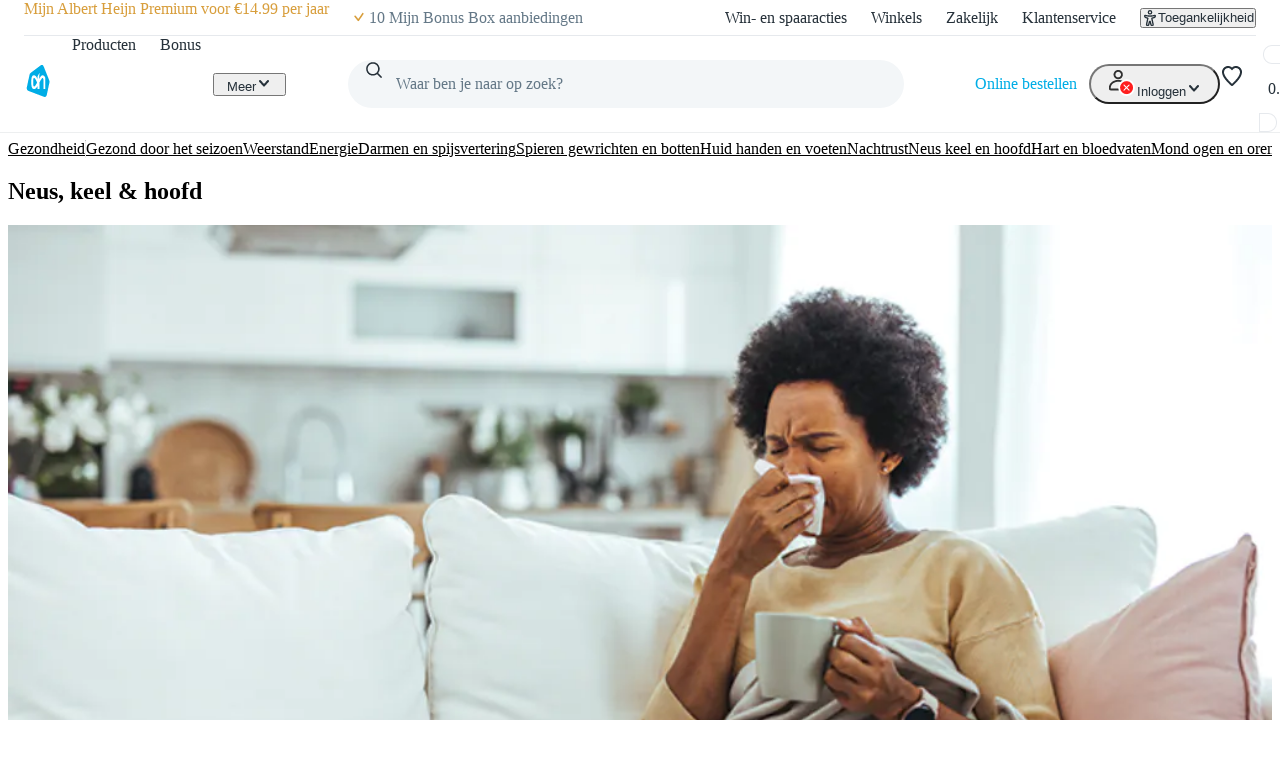

--- FILE ---
content_type: text/html; charset=utf-8
request_url: https://www.ah.nl/uitgelicht/gezondheid/neus-keel-en-hoofd
body_size: 71311
content:
<!DOCTYPE html><html lang="nl-NL" data-brand="ah" data-theme="light"><head><meta charSet="utf-8"/><meta name="viewport" content="width=device-width, initial-scale=1"/><link rel="preload" as="image" href="https://static.ah.nl/ah-static/images/ah-ui-bridge-components/logo/thuiswinkelwaarborg.svg"/><link rel="preload" as="image" href="https://static.ah.nl/ah-static/images/ah-ui-bridge-components/logo/thuiswinkelwaarborg-business.svg"/><link rel="preload" as="image" imageSrcSet="https://static.ah.nl/binaries/ah/content/gallery/shared/ah-nl/content-header/content/uitgelicht/gezondheid/ch_beter_worden.png/ch_beter_worden.png/ahonline%3AsmallPageEntryImage 342w, https://static.ah.nl/binaries/ah/content/gallery/shared/ah-nl/content-header/content/uitgelicht/gezondheid/ch_beter_worden.png/ch_beter_worden.png/ahonline%3AmediumPageEntryImage 220w, https://static.ah.nl/binaries/ah/content/gallery/shared/ah-nl/content-header/content/uitgelicht/gezondheid/ch_beter_worden.png/ch_beter_worden.png/ahonline%3AlargePageEntryImage 480w, https://static.ah.nl/binaries/ah/content/gallery/shared/ah-nl/content-header/content/uitgelicht/gezondheid/ch_beter_worden.png/ch_beter_worden.png/ahonline%3AxlPageEntryImage 735w, https://static.ah.nl/binaries/ah/content/gallery/shared/ah-nl/content-header/content/uitgelicht/gezondheid/ch_beter_worden.png/ch_beter_worden.png/ahonline%3AfullPageEntryImage 1024w,"/><link rel="preload" as="image" href="https://static.ah.nl/dam/product/AHI_43545239393934333637?revLabel=1&amp;rendition=200x200_JPG_Q85&amp;fileType=binary"/><link rel="preload" as="image" href="https://static.ah.nl/dam/product/AHI_5a724b5437484a5a544a7156674f63514c396e6b6277?revLabel=1&amp;rendition=200x200_JPG_Q85&amp;fileType=binary"/><link rel="preload" as="image" href="https://static.ah.nl/dam/product/AHI_4354523130313933393033?revLabel=1&amp;rendition=200x200_JPG_Q85&amp;fileType=binary"/><link rel="preload" as="image" href="https://static.ah.nl/dam/product/AHI_63307a6c6c3772315262654b79693242443863445041?revLabel=1&amp;rendition=200x200_JPG_Q85&amp;fileType=binary"/><link rel="preload" as="image" href="https://static.ah.nl/dam/product/AHI_4e34546e566e486354707532547379526c5877646451?revLabel=1&amp;rendition=200x200_JPG_Q85&amp;fileType=binary"/><link rel="preload" as="image" href="https://static.ah.nl/dam/product/AHI_757650446b4b3275524736307063456d314d7a2d6541?revLabel=1&amp;rendition=200x200_JPG_Q85&amp;fileType=binary"/><link rel="preload" as="image" href="https://static.ah.nl/dam/product/AHI_43545239373131353937?revLabel=1&amp;rendition=200x200_JPG_Q85&amp;fileType=binary"/><link rel="stylesheet" href="https://static.ah.nl/ah-content/_next/static/css/b89b8eb4704b2d94.css" data-precedence="next"/><link rel="stylesheet" href="https://static.ah.nl/ah-content/_next/static/css/000ce317669f7bb1.css" data-precedence="next"/><link rel="stylesheet" href="https://static.ah.nl/ah-content/_next/static/css/249ffa99136bc4d4.css" data-precedence="next"/><link rel="stylesheet" href="https://static.ah.nl/ah-content/_next/static/css/d8df28d7f46a2e0a.css" data-precedence="next"/><link rel="stylesheet" href="https://static.ah.nl/ah-content/_next/static/css/3d9b085c91dd27ff.css" data-precedence="next"/><link rel="stylesheet" href="https://static.ah.nl/ah-content/_next/static/css/5ade02fff2075c89.css" data-precedence="next"/><link rel="stylesheet" href="https://static.ah.nl/ah-content/_next/static/css/e88e0b576dacff37.css" data-precedence="next"/><link rel="stylesheet" href="https://static.ah.nl/ah-content/_next/static/css/37dc77b254336f7c.css" data-precedence="next"/><link rel="stylesheet" href="https://static.ah.nl/ah-content/_next/static/css/b1051f48788c1132.css" data-precedence="next"/><link rel="stylesheet" href="https://static.ah.nl/ah-content/_next/static/css/abc22793c07f648c.css" data-precedence="next"/><link rel="stylesheet" href="https://static.ah.nl/ah-content/_next/static/css/431866a87b99d546.css" data-precedence="next"/><link rel="stylesheet" href="https://static.ah.nl/ah-content/_next/static/css/71a13a6674e87055.css" data-precedence="next"/><link rel="stylesheet" href="https://static.ah.nl/ah-content/_next/static/css/b85abe7a6590e228.css" data-precedence="next"/><link rel="stylesheet" href="https://static.ah.nl/ah-content/_next/static/css/aeecd63fed194ace.css" data-precedence="next"/><link rel="stylesheet" href="https://static.ah.nl/ah-content/_next/static/css/0e3cf42fed024372.css" data-precedence="next"/><link rel="stylesheet" href="https://static.ah.nl/ah-content/_next/static/css/b8feb12ed79cffa8.css" data-precedence="next"/><link rel="stylesheet" href="https://static.ah.nl/ah-content/_next/static/css/0b91ad4e068eb568.css" data-precedence="next"/><link rel="stylesheet" href="https://static.ah.nl/ah-content/_next/static/css/acabfa784ae0a131.css" data-precedence="next"/><link rel="stylesheet" href="https://static.ah.nl/ah-content/_next/static/css/0811c34b0bebad2b.css" data-precedence="next"/><link rel="preload" as="script" fetchPriority="low" href="https://static.ah.nl/ah-content/_next/static/chunks/webpack-91d6dda4038d06f6.js"/><script src="https://static.ah.nl/ah-content/_next/static/chunks/6a797810-5478d7ae3b560467.js" async=""></script><script src="https://static.ah.nl/ah-content/_next/static/chunks/244-d6c2584f2e7fb46e.js" async=""></script><script src="https://static.ah.nl/ah-content/_next/static/chunks/main-app-0ced48f15e855715.js" async=""></script><script src="https://static.ah.nl/ah-content/_next/static/chunks/app/global-error-a3a65bd2c641a60e.js" async=""></script><script src="https://static.ah.nl/ah-content/_next/static/chunks/dcac5c9e-9e4c70ff8c791c75.js" async=""></script><script src="https://static.ah.nl/ah-content/_next/static/chunks/2ecfdea0-6c108ac7678ceca1.js" async=""></script><script src="https://static.ah.nl/ah-content/_next/static/chunks/596-43e63004b218c58d.js" async=""></script><script src="https://static.ah.nl/ah-content/_next/static/chunks/432-f7d233dff3c6db8c.js" async=""></script><script src="https://static.ah.nl/ah-content/_next/static/chunks/380-fec2f44d58a973b5.js" async=""></script><script src="https://static.ah.nl/ah-content/_next/static/chunks/296-aec9db748db5be34.js" async=""></script><script src="https://static.ah.nl/ah-content/_next/static/chunks/app/layout-d74cf1cb26df13a4.js" async=""></script><script src="https://static.ah.nl/ah-content/_next/static/chunks/ac60881a-17ceab6846d67290.js" async=""></script><script src="https://static.ah.nl/ah-content/_next/static/chunks/142-9cfa885ef98badd9.js" async=""></script><script src="https://static.ah.nl/ah-content/_next/static/chunks/app/%5B%5B...slug%5D%5D/page-991950c0fea78d66.js" async=""></script><script src="https://static.ah.nl/ah-content/_next/static/chunks/app/error-df2719035ffcb2e4.js" async=""></script><script src="https://static.ah.nl/ah-content/_next/static/chunks/app/not-found-09133e5a74b84139.js" async=""></script><link rel="preload" href="https://static.ah.nl/ah-content/_next/static/css/7dbe8e32f44ff2a6.css" as="style"/><link rel="preload" href="https://static.ah.nl/ah-content/_next/static/css/434172bfd396ec0f.css" as="style"/><link rel="preload" href="https://static.ah.nl/ah-static/assets/advertisement-v0.js" as="script"/><link rel="preload" href="https://v3-pixal-web.ah.nl/gtm.js?id=GTM-WQK8NCZ&amp;l=gtmdataLayer" as="script"/><link rel="preload" as="image" href="https://static.ah.nl/dam/product/AHI_34507a4b505a6a52536b5761724834384c5948506377?revLabel=1&amp;rendition=200x200_JPG_Q85&amp;fileType=binary"/><link rel="preload" as="image" href="https://static.ah.nl/dam/product/AHI_43545239363435353935?revLabel=1&amp;rendition=200x200_JPG_Q85&amp;fileType=binary"/><link rel="preload" as="image" href="https://static.ah.nl/dam/product/AHI_4354523130313837393131?revLabel=1&amp;rendition=200x200_JPG_Q85&amp;fileType=binary"/><link rel="preload" as="image" href="https://static.ah.nl/dam/product/AHI_4354523130323038393031?revLabel=1&amp;rendition=200x200_JPG_Q85&amp;fileType=binary"/><link rel="preload" as="image" href="https://static.ah.nl/dam/product/AHI_4354523130313534343939?revLabel=1&amp;rendition=200x200_JPG_Q85&amp;fileType=binary"/><link rel="preload" as="image" href="https://static.ah.nl/dam/product/AHI_43545239373131353536?revLabel=1&amp;rendition=200x200_JPG_Q85&amp;fileType=binary"/><link rel="preload" as="image" href="https://static.ah.nl/dam/product/AHI_77307a5f7a5078585361794557524346656467545541?revLabel=1&amp;rendition=200x200_JPG_Q85&amp;fileType=binary"/><link rel="preload" as="image" href="https://static.ah.nl/dam/product/AHI_646749335a386733543653476c64484d495466797441?revLabel=1&amp;rendition=200x200_JPG_Q85&amp;fileType=binary"/><link rel="preload" as="image" href="https://static.ah.nl/dam/product/AHI_76725668506e7243544e697773597058764b5f754951?revLabel=1&amp;rendition=200x200_JPG_Q85&amp;fileType=binary"/><link rel="preload" as="image" href="https://static.ah.nl/dam/product/AHI_43545239373131353331?revLabel=1&amp;rendition=200x200_JPG_Q85&amp;fileType=binary"/><link rel="preload" as="image" href="https://static.ah.nl/binaries/ah/content/gallery/shared/ah-nl/pageEntries/uitgelicht/gezondheid/ss_wk28_fruit.png/ss_wk28_fruit.png/ahonline%3AmediumPageEntryImage"/><link rel="preload" as="image" href="https://static.ah.nl/binaries/ah/content/gallery/shared/ah-nl/pageEntries/uitgelicht/gezondheid/ss_wk28_bouillon.png/ss_wk28_bouillon.png/ahonline%3AmediumPageEntryImage"/><link rel="preload" as="image" href="https://static.ah.nl/binaries/ah/content/gallery/shared/ah-nl/pageEntries/uitgelicht/gezondheid/ss_wk28_soep.png/ss_wk28_soep.png/ahonline%3AmediumPageEntryImage"/><link rel="preload" as="image" href="https://static.ah.nl/binaries/ah/content/gallery/shared/ah-nl/pageEntries/uitgelicht/gezondheid/ss_wk28_yoghurt.png/ss_wk28_yoghurt.png/ahonline%3AmediumPageEntryImage"/><link rel="preload" as="image" href="https://static.ah.nl/binaries/ah/content/gallery/shared/ah-nl/pageEntries/uitgelicht/gezondheid/ss_wk28_volkoren_crackers_v2.png/ss_wk28_volkoren_crackers_v2.png/ahonline%3AmediumPageEntryImage"/><link rel="preload" as="image" href="https://static.ah.nl/binaries/ah/content/gallery/shared/ah-nl/content-header/inspiratie/gezond-en-fit/afbeelding-2-neusverkoudheid---article-formaat---708x398.png/afbeelding-2-neusverkoudheid---article-formaat---708x398.png/ahonline%3AsmallPageEntryImage"/><link rel="preload" as="image" href="https://static.ah.nl/binaries/ah/content/gallery/shared/ah-nl/content-header/inspiratie/gezond-en-fit/afbeelding-2-keelpijn---article-formaat-708x398.png/afbeelding-2-keelpijn---article-formaat-708x398.png/ahonline%3AsmallPageEntryImage"/><link rel="preload" as="image" href="https://static.ah.nl/binaries/ah/content/gallery/shared/ah-nl/content-header/inspiratie/leefstijl/gezondheid/afbeelding-1-griepseizoen---highlight-formaat---736-x-368-2.jpg/afbeelding-1-griepseizoen---highlight-formaat---736-x-368-2.jpg/ahonline%3AsmallPageEntryImage"/><link rel="preload" as="image" href="https://static.ah.nl/binaries/ah/content/gallery/shared/ah-nl/pageEntries/uitgelicht/gezondheid/ss_winter.png/ss_winter.png/ahonline%3AmediumPageEntryImage"/><link rel="preload" as="image" href="https://static.ah.nl/binaries/ah/content/gallery/shared/ah-nl/pageEntries/uitgelicht/gezondheid/ss_health_weerstand.png/ss_health_weerstand.png/ahonline%3AmediumPageEntryImage"/><link rel="preload" as="image" href="https://static.ah.nl/binaries/ah/content/gallery/shared/ah-nl/pageEntries/uitgelicht/gezondheid/ss_health_energie.png/ss_health_energie.png/ahonline%3AmediumPageEntryImage"/><link rel="preload" as="image" href="https://static.ah.nl/binaries/ah/content/gallery/shared/ah-nl/pageEntries/uitgelicht/gezondheid/ss_health_darmen.png/ss_health_darmen.png/ahonline%3AmediumPageEntryImage"/><link rel="preload" as="image" href="https://static.ah.nl/binaries/ah/content/gallery/shared/ah-nl/pageEntries/uitgelicht/gezondheid/ss_health_spieren.png/ss_health_spieren.png/ahonline%3AmediumPageEntryImage"/><link rel="preload" as="image" href="https://static.ah.nl/binaries/ah/content/gallery/shared/ah-nl/pageEntries/uitgelicht/gezondheid/ss_health_huid.png/ss_health_huid.png/ahonline%3AmediumPageEntryImage"/><link rel="preload" as="image" href="https://static.ah.nl/binaries/ah/content/gallery/shared/ah-nl/pageEntries/uitgelicht/gezondheid/ss_health_nachtrust.png/ss_health_nachtrust.png/ahonline%3AmediumPageEntryImage"/><link rel="preload" as="image" href="https://static.ah.nl/binaries/ah/content/gallery/shared/ah-nl/pageEntries/uitgelicht/gezondheid/ss_health_neuskeelhoofd.png/ss_health_neuskeelhoofd.png/ahonline%3AmediumPageEntryImage"/><link rel="preload" as="image" href="https://static.ah.nl/binaries/ah/content/gallery/shared/ah-nl/pageEntries/uitgelicht/gezondheid/ss_health_hart.png/ss_health_hart.png/ahonline%3AmediumPageEntryImage"/><link rel="preload" as="image" href="https://static.ah.nl/binaries/ah/content/gallery/shared/ah-nl/pageEntries/uitgelicht/gezondheid/ss_health_ogen.png/ss_health_ogen.png/ahonline%3AmediumPageEntryImage"/><link rel="preload" as="image" href="https://static.ah.nl/binaries/ah/content/gallery/shared/ah-nl/pageEntries/uitgelicht/gezondheid/ss_health_intiem.png/ss_health_intiem.png/ahonline%3AmediumPageEntryImage"/><link rel="preload" as="image" href="https://static.ah.nl/binaries/ah/content/gallery/shared/ah-nl/pageEntries/uitgelicht/gezondheid/ss_health_beauty.png/ss_health_beauty.png/ahonline%3AmediumPageEntryImage"/><link rel="preload" as="image" href="https://static.ah.nl/binaries/ah/content/gallery/shared/ah-nl/pageEntries/uitgelicht/gezondheid/ss_health_sport.png/ss_health_sport.png/ahonline%3AmediumPageEntryImage"/><link rel="preload" as="image" href="https://static.ah.nl/binaries/ah/content/gallery/shared/ah-nl/pageEntries/uitgelicht/gezondheid/ss_health_allergie.png/ss_health_allergie.png/ahonline%3AmediumPageEntryImage"/><meta name="app:id" content="ah-content"/><meta name="app:version" content="2.7.1"/><meta name="p:domain_verify" content="a7366f4463986084997d0fafd9be07f5"/><link rel="preconnect" href="https://static.ah.nl" crossorigin="anonymous"/><meta name="theme-color" content="#00ade6"/><link rel="shortcut icon" type="image/x-icon" href="https://static.ah.nl/ah-static/favicon/favicon.ico"/><link rel="icon" type="image/png" sizes="16x16" href="https://static.ah.nl/ah-static/favicon/favicon-16x16.png"/><link rel="icon" type="image/png" sizes="32x32" href="https://static.ah.nl/ah-static/favicon/favicon-32x32.png"/><link rel="icon" type="image/png" sizes="48x48" href="https://static.ah.nl/ah-static/favicon/favicon-48x48.png"/><link rel="icon" type="image/png" sizes="64x64" href="https://static.ah.nl/ah-static/favicon/favicon-64x64.png"/><link rel="icon" type="image/png" sizes="128x128" href="https://static.ah.nl/ah-static/favicon/favicon-128x128.png"/><link rel="icon" type="image/png" sizes="192x192" href="https://static.ah.nl/ah-static/favicon/favicon-192x192.png"/><link rel="apple-touch-icon" sizes="57x57" href="https://static.ah.nl/ah-static/favicon/apple-touch-icon-57x57.png"/><link rel="apple-touch-icon" sizes="60x60" href="https://static.ah.nl/ah-static/favicon/apple-touch-icon-60x60.png"/><link rel="apple-touch-icon" sizes="72x72" href="https://static.ah.nl/ah-static/favicon/apple-touch-icon-72x72.png"/><link rel="apple-touch-icon" sizes="76x76" href="https://static.ah.nl/ah-static/favicon/apple-touch-icon-76x76.png"/><link rel="apple-touch-icon" sizes="114x114" href="https://static.ah.nl/ah-static/favicon/apple-touch-icon-114x114.png"/><link rel="apple-touch-icon" sizes="120x120" href="https://static.ah.nl/ah-static/favicon/apple-touch-icon-120x120.png"/><link rel="apple-touch-icon" sizes="144x144" href="https://static.ah.nl/ah-static/favicon/apple-touch-icon-144x144.png"/><link rel="apple-touch-icon" sizes="152x152" href="https://static.ah.nl/ah-static/favicon/apple-touch-icon-152x152.png"/><link rel="apple-touch-icon" sizes="180x180" href="https://static.ah.nl/ah-static/favicon/apple-touch-icon-180x180.png"/><link rel="mask-icon" href="https://static.ah.nl/ah-static/favicon/safari-pinned-tab.svg" color="#00ade6"/><link rel="manifest" href="https://static.ah.nl/ah-static/favicon/nld/site.webmanifest"/><link rel="preload" href="https://static.ah.nl/ah-static/pantry/fonts/ah/hamburg-serial-xbold.woff2" as="font" crossorigin="anonymous" type="font/woff2"/><link rel="preload" href="https://static.ah.nl/ah-static/pantry/fonts/ah/hamburg-serial-bold.woff2" as="font" crossorigin="anonymous" type="font/woff2"/><link rel="preload" href="https://static.ah.nl/ah-static/pantry/fonts/ah/hamburg-serial-regular.woff2" as="font" crossorigin="anonymous" type="font/woff2"/><link rel="preconnect" href="https://www.google-analytics.com" crossorigin="anonymous"/><link rel="preconnect" href="https://www.google.com" crossorigin="anonymous"/><link rel="preconnect" href="https://googleads.g.doubleclick.net" crossorigin="anonymous"/><link rel="preconnect" href="https://deploy.mopinion.com" crossorigin="anonymous"/><title>Alles voor een snel herstel na griep of virus | Albert Heijn</title><meta name="description" content="Last van verkoudheid, hoesten of keelpijn? Bij Albert Heijn vind je voeding, vitamines en tips voor het herstel na griep of virus. Bekijk producten en tips!"/><meta name="robots" content="index, follow"/><link rel="canonical" href="https://www.ah.nl/uitgelicht/gezondheid/neus-keel-en-hoofd"/><meta property="og:title" content="Alles voor een snel herstel na griep of virus | Albert Heijn"/><meta property="og:description" content="Last van verkoudheid, hoesten of keelpijn? Bij Albert Heijn vind je voeding, vitamines en tips voor het herstel na griep of virus. Bekijk producten en tips!"/><meta property="og:url" content="https://www.ah.nl/uitgelicht,gezondheid,neus-keel-en-hoofd"/><meta property="og:image" content="https://static.ah.nl/images/logo-ah.png"/><meta property="og:type" content="website"/><meta name="twitter:card" content="summary_large_image"/><meta name="twitter:site" content="@albertheijn"/><meta name="twitter:title" content="Alles voor een snel herstel na griep of virus | Albert Heijn"/><meta name="twitter:description" content="Last van verkoudheid, hoesten of keelpijn? Bij Albert Heijn vind je voeding, vitamines en tips voor het herstel na griep of virus. Bekijk producten en tips!"/><meta name="twitter:image" content="https://static.ah.nl/images/logo-ah.png"/><script src="https://static.ah.nl/ah-content/_next/static/chunks/polyfills-42372ed130431b0a.js" noModule=""></script><script>(window[Symbol.for("ApolloSSRDataTransport")] ??= []).push({"rehydrate":{"_R_qnpfctb_":{"data":undefined,"loading":true,"networkStatus":1,"called":true},"_R_qnpfctbH1_":{"data":undefined,"loading":true,"networkStatus":1,"called":true},"_R_1qnpfctb_":{"data":undefined,"loading":false,"networkStatus":7,"called":false},"_R_1nqnpfctbH1_":{"data":undefined,"loading":false,"networkStatus":7,"called":false},"_R_2nqnpfctb_":{"data":undefined,"loading":true,"networkStatus":1,"called":true},"_R_nqnpfctb_":{"data":undefined,"loading":true,"networkStatus":1,"called":true},"_R_2tb_":{"data":undefined,"loading":false,"networkStatus":7,"called":false},"_R_2tbH1_":{"data":undefined,"loading":true,"networkStatus":1,"called":true},"_R_2tbH2_":{"data":undefined,"loading":true,"networkStatus":1,"called":true},"_R_2tbH3_":{"data":undefined,"loading":true,"networkStatus":1,"called":true},"_R_2tbH4_":{"data":undefined,"loading":true,"networkStatus":1,"called":true},"_R_2tbH5_":{"data":undefined,"loading":true,"networkStatus":1,"called":true},"_R_f9atb_":{"data":undefined,"loading":true,"networkStatus":1,"called":true},"_R_1mlf9atb_":{"data":undefined,"loading":true,"networkStatus":1,"called":true},"_R_7f9atb_":{"data":undefined,"loading":false,"networkStatus":7,"called":false},"_R_7f9atbH1_":{"data":undefined,"loading":true,"networkStatus":1,"called":true},"_R_1pf9atb_":{"data":undefined,"loading":true,"networkStatus":1,"called":true},"_R_5pf9atb_":{"data":undefined,"loading":true,"networkStatus":1,"called":true},"_R_29f9atb_":{"data":undefined,"loading":true,"networkStatus":1,"called":true},"_R_1tn9atb_":{"data":undefined,"loading":true,"networkStatus":1,"called":true},"_R_5tn9atb_":{"data":undefined,"loading":true,"networkStatus":1,"called":true},"_R_2dn9atb_":{"data":undefined,"loading":true,"networkStatus":1,"called":true}},"events":[]})</script></head><body><div hidden=""><!--$--><!--/$--></div><div id="sitespect-body-start" hidden=""> </div><header id="header" class="design-tokens_designTokens__BBrPV" data-brand="ah"><a class="link-button_root__BP4X8 nav-skip_navSkip__3j7Id" href="#start-of-content" data-testid="nav-skip"><span class="typography_typography__av9vU typography_body-strong__znhkl typography_align-left__9ZNBM link-button_text__n2JTA">Ga naar hoofdinhoud</span></a><a class="link-button_root__BP4X8 nav-skip_navSkip__3j7Id" href="#navigation-search-input" data-testid="nav-skip"><span class="typography_typography__av9vU typography_body-strong__znhkl typography_align-left__9ZNBM link-button_text__n2JTA">Ga naar zoeken</span></a><div class="header-layout-container_placeholder__eL3r6"></div><div class="header-layout-container_root__6VVoy"><!--$?--><template id="B:0"></template><div class="top-bar_root__4EFUi"><div class="top-bar_bar__n3UrC"><menu class="top-bar_list__RpoiE" data-testid="usps-list"><li class="top-bar_item__MZ2tA"><a class="link-button_root__BP4X8 top-bar_title__vzLwH" title="" aria-label="" href=""><span class="typography_typography__av9vU typography_subtext-strong__ncFpr typography_align-left__9ZNBM link-button_text__n2JTA" data-testid="usps-title"></span></a></li></menu><menu class="top-bar_links__dO20Z" data-testid="top-bar-links"><li class="top-bar_item__MZ2tA"><a class="link-button_root__BP4X8 top-bar-link_link__zrz0k" title="Win- en spaaracties" href="/acties"><span class="typography_typography__av9vU typography_subtext-regular__25JDG typography_align-left__9ZNBM link-button_text__n2JTA top-bar-link_text__s7q5V">Win- en spaaracties</span></a></li><li class="top-bar_item__MZ2tA"><a class="link-button_root__BP4X8 top-bar-link_link__zrz0k" title="Winkels" href="/winkels"><span class="typography_typography__av9vU typography_subtext-regular__25JDG typography_align-left__9ZNBM link-button_text__n2JTA top-bar-link_text__s7q5V">Winkels</span></a></li><li class="top-bar_item__MZ2tA"><a class="link-button_root__BP4X8 top-bar-link_link__zrz0k" title="Zakelijk" href="/zakelijk"><span class="typography_typography__av9vU typography_subtext-regular__25JDG typography_align-left__9ZNBM link-button_text__n2JTA top-bar-link_text__s7q5V">Zakelijk</span></a></li><li class="top-bar_item__MZ2tA"><a class="link-button_root__BP4X8 top-bar-link_link__zrz0k" title="Klantenservice" href="/klantenservice"><span class="typography_typography__av9vU typography_subtext-regular__25JDG typography_align-left__9ZNBM link-button_text__n2JTA top-bar-link_text__s7q5V">Klantenservice</span></a></li><li class="top-bar_item__MZ2tA"><div class="popover_root__Z2oG_"><button class="link-button_root__BP4X8 link-button_button__DfzW0 link-button_regular__Y0inH accessibility-button_button__FfTad" type="button" title="Toegankelijkheid"><svg xmlns="http://www.w3.org/2000/svg" viewBox="0 0 24 24" height="16" width="16" fill="currentColor"><path d="M15.5 3.5a3.5 3.5 0 1 1-7 0 3.5 3.5 0 0 1 7 0m-2 0a1.5 1.5 0 1 0-3 0 1.5 1.5 0 0 0 3 0"></path><path d="M21 9.03a1.833 1.833 0 0 0-2.218-1.792l-1.367.293a25.8 25.8 0 0 1-10.83 0l-1.352-.29A1.846 1.846 0 0 0 3 9.048a3.54 3.54 0 0 0 2.632 3.42l2.035.54-1.878 8.565A2 2 0 0 0 7.743 24h1.83c.605 0 1.132-.415 1.275-1.003l.91-3.753.91 3.753c.142.588.67 1.003 1.275 1.003h1.816a2 2 0 0 0 1.954-2.426l-1.861-8.545 2.468-.595A3.5 3.5 0 0 0 21 9.03m-3.166.457 1.151-.247a1.5 1.5 0 0 1-1.134 1.25l-2.772.668a1.68 1.68 0 0 0-1.248 1.99L15.76 22h-1.276l-1.155-4.764a1.616 1.616 0 0 0-3.141 0L9.032 22h-1.29l1.953-8.905a1.636 1.636 0 0 0-1.18-1.932l-2.37-.629A1.54 1.54 0 0 1 5.011 9.24l1.154.247c3.846.824 7.822.824 11.668 0Z"></path></svg><span class="typography_typography__av9vU typography_subtext-regular__25JDG typography_align-left__9ZNBM link-button_text__n2JTA accessibility-button_text__pY8_l">Toegankelijkheid</span></button></div></li></menu></div></div><!--/$--><div class="header-container_desktop__Q32cx"><nav class="header-default_container__suAPP"><a class="link-button_root__BP4X8 nav-logo_navLogo___R3J2" aria-label="Ga naar Albert Heijn home pagina" title="Ga naar Albert Heijn home pagina" href="/" data-testid="nav-logo"><img src="https://static.ah.nl/ah-static/images/ah-ui-bridge-components/logo/logo-ah.svg" alt="Ga naar Albert Heijn home pagina" class="nav-logo_logo__XFsGY" height="24" width="24"/></a><menu class="header-default_mainMenu__l0_wH"><li class="" data-testid="navigation-products"><a class="link-button_root__BP4X8 menu-item-component_mainMenuItemAnchor__RgNFa" href="/producten"><span class="typography_typography__av9vU typography_body-regular__jLOR_ typography_align-left__9ZNBM link-button_text__n2JTA menu-item-component_mainMenuItemAnchorText__vokLQ">Producten</span></a></li><li class=""><a class="link-button_root__BP4X8 menu-item-component_mainMenuItemAnchor__RgNFa" href="/bonus"><span class="typography_typography__av9vU typography_body-regular__jLOR_ typography_align-left__9ZNBM link-button_text__n2JTA menu-item-component_mainMenuItemAnchorText__vokLQ">Bonus</span></a></li><li><a class="link-button_root__BP4X8 header-button_mainMenuItemAnchor__vREsk" href="/allerhande" data-testid="navigation-recipes"><span class="typography_typography__av9vU typography_body-regular__jLOR_ typography_align-left__9ZNBM link-button_text__n2JTA header-button_mainMenuItemAnchorText__bKJ3G">Recepten</span><svg xmlns="http://www.w3.org/2000/svg" viewBox="0 0 16 16" height="16" width="16" fill="currentColor" class=""><path d="M12.707 5.32c.39.426.39 1.117 0 1.543L8 12 3.293 6.863a1.163 1.163 0 0 1 0-1.543.942.942 0 0 1 1.414 0L8 8.913l3.293-3.593a.942.942 0 0 1 1.414 0"></path></svg></a><div class="mega-menu-overlay_megaMenuOverlay__j__js"><div class="mega-menu-overlay_megaMenuContentWrapper__FfZO8"><!--$?--><template id="B:1"></template><!--/$--></div><div role="presentation" class="mega-menu-overlay_megaMenuBackDrop__VjH67"></div></div></li><li class="menu-dropdown_menuDropdown__wRa3R" data-testid="menu-dropdown-button"><button class="link-button_root__BP4X8 link-button_button__DfzW0 link-button_regular__Y0inH menu-dropdown_menuDropdownButton__05mMz" type="button" tabindex="0" aria-label="Meer" aria-expanded="false"><span class="typography_typography__av9vU typography_body-regular__jLOR_ typography_align-left__9ZNBM link-button_text__n2JTA menu-dropdown_menuDropdownButtonText__0aA4n">Meer</span><svg xmlns="http://www.w3.org/2000/svg" viewBox="0 0 16 16" height="16" width="16" fill="currentColor" class="menu-dropdown_menuDropdownIcon__7FaKT"><path d="M12.707 5.32c.39.426.39 1.117 0 1.543L8 12 3.293 6.863a1.163 1.163 0 0 1 0-1.543.942.942 0 0 1 1.414 0L8 8.913l3.293-3.593a.942.942 0 0 1 1.414 0"></path></svg></button><div class="menu-dropdown_menuDropdownMountPoint__dOoda" aria-hidden="true"><menu class="menu-dropdown_menuDropdownList__UipCz"><li class="menu-item-component_secondaryMenuItem__708vu menu-item-component_secondaryMenuItemRecipes__bkVb5"><a class="link-button_root__BP4X8 menu-item-component_secondaryMenuItemAnchor___RaoE" href="/allerhande"><span class="typography_typography__av9vU typography_body-regular__jLOR_ typography_align-left__9ZNBM link-button_text__n2JTA">Recepten</span></a></li><li class="menu-item-component_secondaryMenuItem__708vu"><a class="link-button_root__BP4X8 menu-item-component_secondaryMenuItemAnchor___RaoE" href="https://voordeelshop.ah.nl?ah_medium=www.ah.nl&amp;ah_source=header&amp;ah_campaign=na"><span class="typography_typography__av9vU typography_body-regular__jLOR_ typography_align-left__9ZNBM link-button_text__n2JTA">AH Voordeelshop</span></a></li></menu></div></li></menu><div class="header-default_searchContainer__0p5_G"><form class="search_root__ZoviE" method="post"><div class="search_compact___LJHj" data-testid="navigation-search"><input id="navigation-search-input" type="search" autoComplete="off" class="search_input__JSoeT" placeholder="Waar ben je naar op zoek?" aria-label="Waar ben je naar op zoek?" value=""/><button class="link-button_root__BP4X8 link-button_button__DfzW0 link-button_regular__Y0inH search_closeButton__MtOFb" type="button" aria-label="Sluiten"><svg xmlns="http://www.w3.org/2000/svg" viewBox="0 0 16 16" height="16" width="16" fill="currentColor"><path d="M10.68 12.707c-.426.39-1.117.39-1.543 0L4 8l5.137-4.707a1.163 1.163 0 0 1 1.543 0 .942.942 0 0 1 0 1.414L7.087 8l3.593 3.293a.942.942 0 0 1 0 1.414"></path></svg></button><button class="link-button_root__BP4X8 link-button_button__DfzW0 link-button_regular__Y0inH search_iconButton__Xdarb" type="submit" aria-label="Zoeken" tabindex="-1"><svg xmlns="http://www.w3.org/2000/svg" viewBox="0 0 24 24" height="18" width="18" fill="currentColor"><path d="M10.5 1.5a9 9 0 1 0 5.618 16.032l4.675 4.675a1 1 0 0 0 1.414-1.414l-4.675-4.675A9 9 0 0 0 10.5 1.5m-7 9a7 7 0 1 1 14 0 7 7 0 0 1-14 0"></path></svg></button><button class="link-button_root__BP4X8 link-button_button__DfzW0 link-button_regular__Y0inH search_submitButton__kEx2x" type="submit" aria-label="Zoekenopdracht bevestigen"><svg xmlns="http://www.w3.org/2000/svg" viewBox="0 0 24 24" height="24" width="24" fill="currentColor"><path d="M10.5 1.5a9 9 0 1 0 5.618 16.032l4.675 4.675a1 1 0 0 0 1.414-1.414l-4.675-4.675A9 9 0 0 0 10.5 1.5m-7 9a7 7 0 1 1 14 0 7 7 0 0 1-14 0"></path></svg></button></div><div class="suggestions_suggestionsContainer__mPIzg suggestions_compact__j_Gor"><div class="suggestions_wrapper__5K08S"></div></div></form><div class="search_backdrop__lhUqO"></div></div><div class="header-default_personalNav__VeMtZ"><menu class="header-default_personalNavMenu__ObRvk"><li class="menu-item-component_orderLink__H5jmj" data-testid="navigation-currentOrder"><a class="link-button_root__BP4X8 menu-item-component_orderLinkAnchor__Cr9xx" href="/kies-een-moment"><span class="typography_typography__av9vU typography_body-regular__jLOR_ typography_align-left__9ZNBM link-button_text__n2JTA menu-item-component_orderLinkAnchorText__qv_j7">Online bestellen</span></a></li><li class="menu-dropdown_personalNavMenu__NIWMw menu-dropdown_menuDropdown__wRa3R" data-testid="menu-dropdown-button"><button class="link-button_root__BP4X8 link-button_button__DfzW0 link-button_regular__Y0inH icon-button_root__MrwUw icon-button_hasContent__M3YSx" type="button" tabindex="0" aria-label="Inloggen" aria-expanded="false"><svg xmlns="http://www.w3.org/2000/svg" height="24" width="24" class="icon-button_icon__yIJV9 user-icon_userIcon__S0cAP" fill="currentColor" viewBox="0 0 30 29"><title>Logged out User</title><path fill="#303030" fill-rule="evenodd" d="M9 6c0-1.65685 1.3431-3 3-3s3 1.34315 3 3-1.3431 3-3 3-3-1.34315-3-3Zm3-5C9.23858 1 7 3.23858 7 6s2.23858 5 5 5c2.7614 0 5-2.23858 5-5s-2.2386-5-5-5ZM4 20c0-1.8173.94196-3.369 2.45-4.5 1.51795-1.1385 3.5549-1.8 5.55-1.8 1.9951 0 4.032.6615 5.55 1.8C19.058 16.631 20 18.1827 20 20v1H4v-1Zm8-8.3c-2.40491 0-4.86795.7885-6.75 2.2C3.35804 15.319 2 17.4173 2 20v1c0 .5273.18011 1.0443.56789 1.4321C2.95567 22.8199 3.47275 23 4 23h16c.5272 0 1.0443-.1801 1.4321-.5679C21.8199 22.0443 22 21.5273 22 21v-1c0-2.5827-1.358-4.681-3.25-6.1-1.882-1.4115-4.3451-2.2-6.75-2.2Z" clip-rule="evenodd"></path><circle cx="21" cy="20" r="8" fill="#FF1F1F" stroke="#fff" stroke-width="2"></circle><path fill="#FF1F1F" d="M16.625 15.625h8.75v8.75h-8.75z"></path><path fill="#fff" d="M18.6523 16.8789c-.2135-.2135-.5598-.2135-.7734 0-.2135.2136-.2135.5599 0 .7734L20.2266 20l-2.3477 2.3477c-.2135.2135-.2135.5598 0 .7734.2136.2135.5599.2135.7734 0L21 20.7734l2.3477 2.3477c.2135.2135.5598.2135.7734 0 .2135-.2136.2135-.5599 0-.7734L21.7734 20l2.3477-2.3477c.2135-.2135.2135-.5598 0-.7734-.2136-.2135-.5599-.2135-.7734 0L21 19.2266l-2.3477-2.3477Z"></path></svg><span class="typography_typography__av9vU typography_body-regular__jLOR_ typography_align-left__9ZNBM link-button_text__n2JTA icon-button_text__RPFXe">Inloggen</span><svg xmlns="http://www.w3.org/2000/svg" viewBox="0 0 16 16" height="16" width="16" fill="currentColor" class="header-default_caret__q1DKw"><path d="M12.707 5.32c.39.426.39 1.117 0 1.543L8 12 3.293 6.863a1.163 1.163 0 0 1 0-1.543.942.942 0 0 1 1.414 0L8 8.913l3.293-3.593a.942.942 0 0 1 1.414 0"></path></svg></button><div class="menu-dropdown_menuDropdownMountPoint__dOoda" aria-hidden="true"><menu class="menu-dropdown_menuDropdownList__UipCz"><li class="menu-item-component_secondaryMenuItem__708vu"><a class="link-button_root__BP4X8 menu-item-component_secondaryMenuItemAnchor___RaoE" href="/mijn/dashboard"><svg xmlns="http://www.w3.org/2000/svg" viewBox="0 0 24 24" height="24" width="24" fill="currentColor" class="menu-item-component_menuItemIcon__15lWV"><path d="M9 6a3 3 0 1 1 6 0 3 3 0 0 1-6 0m3-5a5 5 0 1 0 0 10 5 5 0 0 0 0-10M4 20c0-1.817.942-3.369 2.45-4.5 1.518-1.139 3.555-1.8 5.55-1.8s4.032.662 5.55 1.8C19.058 16.631 20 18.183 20 20v1H4zm8-8.3c-2.405 0-4.868.789-6.75 2.2C3.358 15.319 2 17.417 2 20v1c0 .527.18 1.044.568 1.432S3.473 23 4 23h16c.527 0 1.044-.18 1.432-.568S22 21.527 22 21v-1c0-2.583-1.358-4.681-3.25-6.1-1.882-1.412-4.345-2.2-6.75-2.2"></path></svg><span class="typography_typography__av9vU typography_body-regular__jLOR_ typography_align-left__9ZNBM link-button_text__n2JTA">Mijn account</span></a></li><li class="menu-item-component_secondaryMenuItem__708vu"><a class="link-button_root__BP4X8 menu-item-component_secondaryMenuItemAnchor___RaoE" href="/favorieten"><svg xmlns="http://www.w3.org/2000/svg" viewBox="0 0 24 24" height="24" width="24" fill="currentColor" class="menu-item-component_menuItemIcon__15lWV"><path d="M8.1 4C5.852 4 4 5.852 4 8.1c0 1.543.858 3.335 1.838 4.842a21 21 0 0 0 1.859 2.438l.028.031.007.007v.001l.01.01.021.024.035.04a65 65 0 0 0 .628.703c.41.456.964 1.061 1.537 1.666.576.607 1.16 1.2 1.636 1.635q.23.21.401.35.17-.14.401-.35a35 35 0 0 0 1.636-1.635 91 91 0 0 0 2.029-2.215l.136-.154.035-.04.025-.028.013-.014.007-.008.029-.03q.038-.041.116-.128a20 20 0 0 0 1.737-2.269C19.14 11.49 20 9.697 20 8.1 20 5.852 18.148 4 15.9 4c-1.26 0-2.388.632-3.126 1.533L12 6.48l-.774-.946C10.488 4.632 9.359 4 8.1 4m9.64 12.773-.039.044a69 69 0 0 1-.641.718 93 93 0 0 1-1.572 1.703 37 37 0 0 1-1.736 1.734c-.262.24-.52.46-.749.627a3 3 0 0 1-.375.236A1.4 1.4 0 0 1 12 22c-.29 0-.524-.112-.628-.165a3 3 0 0 1-.375-.236 9 9 0 0 1-.749-.627 37 37 0 0 1-1.736-1.734A93 93 0 0 1 6.3 16.817l-.037-.042-.005-.006-.005-.005-.039-.043a20 20 0 0 1-.614-.72 23 23 0 0 1-1.437-1.968C3.142 12.465 2 10.257 2 8.1 2 4.748 4.748 2 8.1 2c1.52 0 2.874.594 3.9 1.475C13.026 2.594 14.38 2 15.9 2 19.252 2 22 4.748 22 8.1c0 2.205-1.14 4.412-2.164 5.973a22 22 0 0 1-1.919 2.506l-.138.152zl-.002.001Z"></path></svg><span class="typography_typography__av9vU typography_body-regular__jLOR_ typography_align-left__9ZNBM link-button_text__n2JTA">Favoriete lijstjes</span></a></li><li class="menu-item-component_secondaryMenuItem__708vu"><a class="link-button_root__BP4X8 menu-item-component_secondaryMenuItemAnchor___RaoE" href="/producten/eerder-gekocht"><svg xmlns="http://www.w3.org/2000/svg" viewBox="0 0 24 24" height="24" width="24" fill="currentColor" class="menu-item-component_menuItemIcon__15lWV"><path d="M9.821 5c0-1.09.901-2 2.044-2s2.045.91 2.045 2zm-2 0H6.524a3 3 0 0 0-2.976 2.622l-1.522 12A3 3 0 0 0 5.002 23H6.95a3.46 3.46 0 0 1-.629-2h-1.32a1 1 0 0 1-.991-1.126l1.522-12A1 1 0 0 1 6.524 7h10.683a1 1 0 0 1 .992.874l.036.288c.795.33 1.53.776 2.183 1.317l-.235-1.857A3 3 0 0 0 17.207 5H15.91c0-2.223-1.825-4-4.045-4S7.821 2.777 7.821 5m4.45 12a1 1 0 0 1 1 1v3.4a1 1 0 0 1-1 1h-3.45a1 1 0 1 1 0-2h.561A7 7 0 0 1 7.821 16c0-3.866 3.202-7 7.089-7s7.089 3.134 7.089 7c0 3.509-2.611 6.425-6.041 6.89a1 1 0 0 1-.27-1.98c2.456-.335 4.31-2.419 4.31-4.91 0-2.734-2.278-5-5.088-5s-5.09 2.266-5.09 5a5 5 0 0 0 1.45 3.514V18a1 1 0 0 1 1-1Z"></path></svg><span class="typography_typography__av9vU typography_body-regular__jLOR_ typography_align-left__9ZNBM link-button_text__n2JTA">Eerder gekocht</span></a></li><li class="menu-item-component_secondaryMenuItem__708vu"><a class="link-button_root__BP4X8 menu-item-component_secondaryMenuItemAnchor___RaoE" href="/mijnbestellingen"><svg xmlns="http://www.w3.org/2000/svg" viewBox="0 0 24 24" height="24" width="24" fill="currentColor" class="menu-item-component_menuItemIcon__15lWV"><path d="M6.969 7.62a1 1 0 0 1 .366-1.365l8.66-5a1 1 0 0 1 1.366.366l5 8.66a1 1 0 0 1-.366 1.366l-8.66 5a1 1 0 0 1-1.366-.366zm9.16-4.133-6.928 4 4 6.928 6.928-4z"></path><path d="M11.188 16.929a3 3 0 0 1 2.499.67l8.808-5.086a1 1 0 1 1 1 1.732l-8.808 5.085a3.001 3.001 0 1 1-5.231-1.401L2.68 6.192l-1.615.097a1 1 0 0 1-.12-1.997l2.232-.134a1 1 0 0 1 .926.499zm-.317 3.45a1 1 0 1 0 1.732-1 1 1 0 0 0-1.732 1"></path></svg><span class="typography_typography__av9vU typography_body-regular__jLOR_ typography_align-left__9ZNBM link-button_text__n2JTA">Mijn bestellingen</span></a></li><li class="menu-item-component_secondaryMenuItem__708vu"><a class="link-button_root__BP4X8 menu-item-component_secondaryMenuItemAnchor___RaoE" href="/premium"><svg xmlns="http://www.w3.org/2000/svg" viewBox="0 0 24 24" height="24" width="24" fill="currentColor" class="menu-item-component_menuItemIcon__15lWV"><path d="M4.637 4.73A1 1 0 0 0 3 5.5v13a1 1 0 0 0 1 1h16a1 1 0 0 0 1-1v-13a1 1 0 0 0-1.637-.77L15.63 7.813l-2.912-3.01a1 1 0 0 0-1.438 0L8.37 7.815 4.637 4.729ZM19 13.5H5V7.624l2.807 2.32a1 1 0 0 0 1.356-.075L12 6.938l2.837 2.931a1 1 0 0 0 1.356.075L19 7.624zm-14 2h14v2H5z"></path></svg><span class="typography_typography__av9vU typography_body-regular__jLOR_ typography_align-left__9ZNBM link-button_text__n2JTA">Mijn Albert Heijn Premium</span></a></li><li class="menu-item-component_secondaryMenuItem__708vu"><a class="link-button_root__BP4X8 menu-item-component_secondaryMenuItemAnchor___RaoE" href="/bezorgbundel"><svg xmlns="http://www.w3.org/2000/svg" viewBox="0 0 24 24" height="24" width="24" fill="currentColor" class="menu-item-component_menuItemIcon__15lWV"><path d="M0 4c0-.986.784-2 2-2h10c.527 0 1.044.18 1.432.568S14 3.473 14 4v2h4.9c.53 0 1.196.19 1.632.845l.003.005 2.897 4.395.002.003c.233.35.566.953.566 1.652V17c0 .527-.18 1.044-.568 1.432S22.527 19 22 19h-.335a3.5 3.5 0 0 1-6.914.1H9.75a3.501 3.501 0 0 1-6.898 0H2c-.986 0-2-.784-2-2zm3.091 13.1a3.5 3.5 0 0 1 6.418 0H12V4H2v13.1zM22 17v-4.1a.6.6 0 0 0-.053-.216 2 2 0 0 0-.18-.33l-.002-.004L18.898 8H14v9.1h.991a3.501 3.501 0 0 1 6.372-.1zm-3.132-9.045-.003-.005.035-.023.8-.527-.8.533zM18.2 17a1.5 1.5 0 1 0 0 3 1.5 1.5 0 0 0 0-3M4.8 18.5a1.5 1.5 0 1 0 3 0 1.5 1.5 0 0 0-3 0"></path></svg><span class="typography_typography__av9vU typography_body-regular__jLOR_ typography_align-left__9ZNBM link-button_text__n2JTA">Bezorgbundel</span></a></li><li class="menu-item-component_secondaryMenuItem__708vu" data-testid="navigation-login"><button class="link-button_root__BP4X8 link-button_button__DfzW0 link-button_regular__Y0inH menu-item-component_secondaryMenuItemAnchor___RaoE" type="button"><svg xmlns="http://www.w3.org/2000/svg" viewBox="0 0 24 24" height="24" width="24" fill="currentColor" class="menu-item-component_menuItemIcon__15lWV"><path d="M21 2a1 1 0 0 1 1 1v18a1 1 0 0 1-1 1H3a1 1 0 0 1-1-1v-2a1 1 0 1 1 2 0v1h16V4H4v1a1 1 0 0 1-2 0V3a1 1 0 0 1 1-1z"></path><path d="M3.004 13.007a1 1 0 1 1 0-2h11.585l-2.542-2.543A1 1 0 1 1 13.46 7.05l4.242 4.243a1 1 0 0 1 0 1.414L13.46 16.95a1 1 0 0 1-1.414-1.414l2.528-2.529z"></path></svg><span class="typography_typography__av9vU typography_body-regular__jLOR_ typography_align-left__9ZNBM link-button_text__n2JTA">Inloggen</span></button></li></menu></div></li></menu><a class="link-button_root__BP4X8 icon-button_root__MrwUw" href="/favorieten" aria-label="Favorieten"><svg xmlns="http://www.w3.org/2000/svg" viewBox="0 0 24 24" height="24" width="24" fill="currentColor" class="icon-button_icon__yIJV9"><path d="M8.1 4C5.852 4 4 5.852 4 8.1c0 1.543.858 3.335 1.838 4.842a21 21 0 0 0 1.859 2.438l.028.031.007.007v.001l.01.01.021.024.035.04a65 65 0 0 0 .628.703c.41.456.964 1.061 1.537 1.666.576.607 1.16 1.2 1.636 1.635q.23.21.401.35.17-.14.401-.35a35 35 0 0 0 1.636-1.635 91 91 0 0 0 2.029-2.215l.136-.154.035-.04.025-.028.013-.014.007-.008.029-.03q.038-.041.116-.128a20 20 0 0 0 1.737-2.269C19.14 11.49 20 9.697 20 8.1 20 5.852 18.148 4 15.9 4c-1.26 0-2.388.632-3.126 1.533L12 6.48l-.774-.946C10.488 4.632 9.359 4 8.1 4m9.64 12.773-.039.044a69 69 0 0 1-.641.718 93 93 0 0 1-1.572 1.703 37 37 0 0 1-1.736 1.734c-.262.24-.52.46-.749.627a3 3 0 0 1-.375.236A1.4 1.4 0 0 1 12 22c-.29 0-.524-.112-.628-.165a3 3 0 0 1-.375-.236 9 9 0 0 1-.749-.627 37 37 0 0 1-1.736-1.734A93 93 0 0 1 6.3 16.817l-.037-.042-.005-.006-.005-.005-.039-.043a20 20 0 0 1-.614-.72 23 23 0 0 1-1.437-1.968C3.142 12.465 2 10.257 2 8.1 2 4.748 4.748 2 8.1 2c1.52 0 2.874.594 3.9 1.475C13.026 2.594 14.38 2 15.9 2 19.252 2 22 4.748 22 8.1c0 2.205-1.14 4.412-2.164 5.973a22 22 0 0 1-1.919 2.506l-.138.152zl-.002.001Z"></path></svg></a><div class="navigation-basket_navigationBasket__VR1db"><div class="nav-basket_root__u93V5"><a class="link-button_root__BP4X8 icon-button_root__MrwUw icon-button_hasContent__M3YSx icon-button_outline__rHAUa nav-basket_button__TXH_h" href="/mijnlijst" aria-label="Naar winkelmand, Totaalbedrag winkelmand €0.00" data-testid="navigation-shoppingList"><svg xmlns="http://www.w3.org/2000/svg" viewBox="0 0 24 24" height="24" width="24" fill="currentColor" class="icon-button_icon__yIJV9"><path d="M7.414 7h9.171l-3.293-3.293a1 1 0 0 1 1.415-1.414L19.414 7h1.637c.654 0 1.239.293 1.599.797.344.481.437 1.094.265 1.67l-2.282 10.236v.002A2.925 2.925 0 0 1 17.762 22H6.2a2.925 2.925 0 0 1-2.87-2.295v-.002L1.038 9.427l-.011-.055C.844 8.258 1.6 7 3.01 7h1.574l4.707-4.707a1 1 0 0 1 1.415 1.414zM3 9.032l2.283 10.239v.003c.095.43.472.726.918.726h11.561a.925.925 0 0 0 .917-.726v-.003L20.97 9H3.002A.1.1 0 0 0 3 9.032"></path></svg><div class="nav-basket_priceWrapper__hXTfP"><p class="typography_typography__av9vU typography_subtext-strong__ncFpr typography_align-left__9ZNBM nav-basket_price__9b9_X">0.00</p></div></a><div class="nav-basket_srOnly__kGThd" aria-live="polite"><p class="typography_typography__av9vU typography_body-regular__jLOR_ typography_align-left__9ZNBM">Totaalbedrag winkelmand €0.00</p></div></div></div></div></nav></div><div class="header-container_mobile__JIiJL"><nav class="header-compact_navBar__qgH2A"><div class="nav-bar-slot_root__NvXJf"><button class="link-button_root__BP4X8 link-button_button__DfzW0 link-button_regular__Y0inH header-compact_toggle__fCIpZ" type="button" aria-label="Open menu"><div class="header-compact_toggleBars__x3tBJ"><span class="header-compact_toggleBar1__Z3QfW"></span><span class="header-compact_toggleBar2__9IbSc"></span><span class="header-compact_toggleBar3__dK6vN"></span><span class="header-compact_toggleBar4__u9seg"></span><p class="typography_typography__av9vU typography_subtext-regular__25JDG typography_align-left__9ZNBM header-compact_toggleText__ZuZhw">menu</p></div></button></div><div class="nav-bar-slot_root__NvXJf"><a class="link-button_root__BP4X8 header-compact_logo__j4uP6 nav-logo_navLogo___R3J2" aria-label="Ga naar Albert Heijn home pagina" title="Ga naar Albert Heijn home pagina" href="/" data-testid="nav-logo"><img src="https://static.ah.nl/ah-static/images/ah-ui-bridge-components/logo/logo-ah.svg" alt="Ga naar Albert Heijn home pagina" class="nav-logo_logo__XFsGY" height="24" width="24"/></a></div><div class="nav-bar-slot_root__NvXJf nav-bar-slot_alignRight__fcnKv"><button class="link-button_root__BP4X8 link-button_button__DfzW0 link-button_regular__Y0inH icon-button_root__MrwUw" type="button" aria-label="Inloggen"><svg xmlns="http://www.w3.org/2000/svg" height="24" width="24" class="icon-button_icon__yIJV9 user-icon_userIcon__S0cAP" fill="currentColor" viewBox="0 0 30 29"><title>Logged out User</title><path fill="#303030" fill-rule="evenodd" d="M9 6c0-1.65685 1.3431-3 3-3s3 1.34315 3 3-1.3431 3-3 3-3-1.34315-3-3Zm3-5C9.23858 1 7 3.23858 7 6s2.23858 5 5 5c2.7614 0 5-2.23858 5-5s-2.2386-5-5-5ZM4 20c0-1.8173.94196-3.369 2.45-4.5 1.51795-1.1385 3.5549-1.8 5.55-1.8 1.9951 0 4.032.6615 5.55 1.8C19.058 16.631 20 18.1827 20 20v1H4v-1Zm8-8.3c-2.40491 0-4.86795.7885-6.75 2.2C3.35804 15.319 2 17.4173 2 20v1c0 .5273.18011 1.0443.56789 1.4321C2.95567 22.8199 3.47275 23 4 23h16c.5272 0 1.0443-.1801 1.4321-.5679C21.8199 22.0443 22 21.5273 22 21v-1c0-2.5827-1.358-4.681-3.25-6.1-1.882-1.4115-4.3451-2.2-6.75-2.2Z" clip-rule="evenodd"></path><circle cx="21" cy="20" r="8" fill="#FF1F1F" stroke="#fff" stroke-width="2"></circle><path fill="#FF1F1F" d="M16.625 15.625h8.75v8.75h-8.75z"></path><path fill="#fff" d="M18.6523 16.8789c-.2135-.2135-.5598-.2135-.7734 0-.2135.2136-.2135.5599 0 .7734L20.2266 20l-2.3477 2.3477c-.2135.2135-.2135.5598 0 .7734.2136.2135.5599.2135.7734 0L21 20.7734l2.3477 2.3477c.2135.2135.5598.2135.7734 0 .2135-.2136.2135-.5599 0-.7734L21.7734 20l2.3477-2.3477c.2135-.2135.2135-.5598 0-.7734-.2136-.2135-.5599-.2135-.7734 0L21 19.2266l-2.3477-2.3477Z"></path></svg></button><a class="link-button_root__BP4X8 icon-button_root__MrwUw" href="/favorieten" aria-label="Favoriete lijstjes"><svg xmlns="http://www.w3.org/2000/svg" viewBox="0 0 24 24" height="24" width="24" fill="currentColor" class="icon-button_icon__yIJV9"><path d="M8.1 4C5.852 4 4 5.852 4 8.1c0 1.543.858 3.335 1.838 4.842a21 21 0 0 0 1.859 2.438l.028.031.007.007v.001l.01.01.021.024.035.04a65 65 0 0 0 .628.703c.41.456.964 1.061 1.537 1.666.576.607 1.16 1.2 1.636 1.635q.23.21.401.35.17-.14.401-.35a35 35 0 0 0 1.636-1.635 91 91 0 0 0 2.029-2.215l.136-.154.035-.04.025-.028.013-.014.007-.008.029-.03q.038-.041.116-.128a20 20 0 0 0 1.737-2.269C19.14 11.49 20 9.697 20 8.1 20 5.852 18.148 4 15.9 4c-1.26 0-2.388.632-3.126 1.533L12 6.48l-.774-.946C10.488 4.632 9.359 4 8.1 4m9.64 12.773-.039.044a69 69 0 0 1-.641.718 93 93 0 0 1-1.572 1.703 37 37 0 0 1-1.736 1.734c-.262.24-.52.46-.749.627a3 3 0 0 1-.375.236A1.4 1.4 0 0 1 12 22c-.29 0-.524-.112-.628-.165a3 3 0 0 1-.375-.236 9 9 0 0 1-.749-.627 37 37 0 0 1-1.736-1.734A93 93 0 0 1 6.3 16.817l-.037-.042-.005-.006-.005-.005-.039-.043a20 20 0 0 1-.614-.72 23 23 0 0 1-1.437-1.968C3.142 12.465 2 10.257 2 8.1 2 4.748 4.748 2 8.1 2c1.52 0 2.874.594 3.9 1.475C13.026 2.594 14.38 2 15.9 2 19.252 2 22 4.748 22 8.1c0 2.205-1.14 4.412-2.164 5.973a22 22 0 0 1-1.919 2.506l-.138.152zl-.002.001Z"></path></svg></a><div class="navigation-basket_navigationBasket__VR1db"><div class="nav-basket_root__u93V5"><a class="link-button_root__BP4X8 icon-button_root__MrwUw icon-button_hasContent__M3YSx icon-button_outline__rHAUa nav-basket_button__TXH_h" href="/mijnlijst" aria-label="Naar winkelmand, Totaalbedrag winkelmand €0.00" data-testid="navigation-shoppingList"><svg xmlns="http://www.w3.org/2000/svg" viewBox="0 0 24 24" height="24" width="24" fill="currentColor" class="icon-button_icon__yIJV9"><path d="M7.414 7h9.171l-3.293-3.293a1 1 0 0 1 1.415-1.414L19.414 7h1.637c.654 0 1.239.293 1.599.797.344.481.437 1.094.265 1.67l-2.282 10.236v.002A2.925 2.925 0 0 1 17.762 22H6.2a2.925 2.925 0 0 1-2.87-2.295v-.002L1.038 9.427l-.011-.055C.844 8.258 1.6 7 3.01 7h1.574l4.707-4.707a1 1 0 0 1 1.415 1.414zM3 9.032l2.283 10.239v.003c.095.43.472.726.918.726h11.561a.925.925 0 0 0 .917-.726v-.003L20.97 9H3.002A.1.1 0 0 0 3 9.032"></path></svg><div class="nav-basket_priceWrapper__hXTfP"><p class="typography_typography__av9vU typography_subtext-strong__ncFpr typography_align-left__9ZNBM nav-basket_price__9b9_X">0.00</p></div></a><div class="nav-basket_srOnly__kGThd" aria-live="polite"><p class="typography_typography__av9vU typography_body-regular__jLOR_ typography_align-left__9ZNBM">Totaalbedrag winkelmand €0.00</p></div></div></div></div></nav><div class="search-bar_root__6pOX8 search-bar_show__7kAso"><button class="regular-button_root__MFuFO regular-button_primary__Sw00C search-bar_button__tJP3q" type="button" aria-label="Zoeken"><svg xmlns="http://www.w3.org/2000/svg" viewBox="0 0 24 24" height="24" width="24" fill="currentColor" class="search-bar_icon__w5UTG"><path d="M10.5 1.5a9 9 0 1 0 5.618 16.032l4.675 4.675a1 1 0 0 0 1.414-1.414l-4.675-4.675A9 9 0 0 0 10.5 1.5m-7 9a7 7 0 1 1 14 0 7 7 0 0 1-14 0"></path></svg><span class="typography_typography__av9vU typography_button__eTjVL typography_align-center__iJ7vA regular-button_text__lIqr_">Waar ben je naar op zoek?</span></button></div></div></div><!--$--><!--/$--></header><main data-brand="content"><div><div class="container_root__SYbTb" style="max-width:1488px"><nav class="submenu-scroller_root__Rggpg"><div class="carousel_carousel__9AQIt submenu-scroller_scroller__2gE9u" tabindex="-1"><div class="carousel_carouselItem__DUkng submenu_item__BROq0"><a class="link-button_root__h9J23 link-button_neutral__Vgpaw submenu-item_root__nOkq8" href="/uitgelicht/gezondheid" target="_self"><span class="typography_typography__UaUar typography_body-regular__P9U_x typography_align-left__0H_MC link-button_text__ECWVN">Gezondheid</span></a></div><hr class="divider_root__rttOU submenu_verticalDivider__WiYS2"/><div class="carousel_carouselItem__DUkng submenu_item__BROq0"><a class="link-button_root__h9J23 link-button_neutral__Vgpaw submenu-item_root__nOkq8" href="/uitgelicht/gezondheid/gezond-door-het-seizoen" target="_self"><span class="typography_typography__UaUar typography_body-regular__P9U_x typography_align-left__0H_MC link-button_text__ECWVN">Gezond door het seizoen</span></a></div><div class="carousel_carouselItem__DUkng submenu_item__BROq0"><a class="link-button_root__h9J23 link-button_neutral__Vgpaw submenu-item_root__nOkq8" href="/uitgelicht/gezondheid/weerstand" target="_self"><span class="typography_typography__UaUar typography_body-regular__P9U_x typography_align-left__0H_MC link-button_text__ECWVN">Weerstand</span></a></div><div class="carousel_carouselItem__DUkng submenu_item__BROq0"><a class="link-button_root__h9J23 link-button_neutral__Vgpaw submenu-item_root__nOkq8" href="/uitgelicht/gezondheid/energie" target="_self"><span class="typography_typography__UaUar typography_body-regular__P9U_x typography_align-left__0H_MC link-button_text__ECWVN">Energie</span></a></div><div class="carousel_carouselItem__DUkng submenu_item__BROq0"><a class="link-button_root__h9J23 link-button_neutral__Vgpaw submenu-item_root__nOkq8" href="/uitgelicht/gezondheid/darmen-en-spijsvertering" target="_self"><span class="typography_typography__UaUar typography_body-regular__P9U_x typography_align-left__0H_MC link-button_text__ECWVN">Darmen en spijsvertering</span></a></div><div class="carousel_carouselItem__DUkng submenu_item__BROq0"><a class="link-button_root__h9J23 link-button_neutral__Vgpaw submenu-item_root__nOkq8" href="/uitgelicht/gezondheid/spieren-gewrichten-en-botten" target="_self"><span class="typography_typography__UaUar typography_body-regular__P9U_x typography_align-left__0H_MC link-button_text__ECWVN">Spieren gewrichten en botten</span></a></div><div class="carousel_carouselItem__DUkng submenu_item__BROq0"><a class="link-button_root__h9J23 link-button_neutral__Vgpaw submenu-item_root__nOkq8" href="/uitgelicht/gezondheid/huid-handen-en-voeten" target="_self"><span class="typography_typography__UaUar typography_body-regular__P9U_x typography_align-left__0H_MC link-button_text__ECWVN">Huid handen en voeten</span></a></div><div class="carousel_carouselItem__DUkng submenu_item__BROq0"><a class="link-button_root__h9J23 link-button_neutral__Vgpaw submenu-item_root__nOkq8" href="/uitgelicht/gezondheid/nachtrust" target="_self"><span class="typography_typography__UaUar typography_body-regular__P9U_x typography_align-left__0H_MC link-button_text__ECWVN">Nachtrust</span></a></div><div class="carousel_carouselItem__DUkng submenu_item__BROq0"><a class="link-button_root__h9J23 link-button_neutral__Vgpaw submenu-item_root__nOkq8 submenu-item_selected__LZTHB" href="/uitgelicht/gezondheid/neus-keel-en-hoofd" target="_self"><span class="typography_typography__UaUar typography_body-strong__JVG40 typography_align-left__0H_MC link-button_text__ECWVN" aria-label="Neus keel en hoofd Geselecteerd">Neus keel en hoofd</span></a><div class="submenu-item_indicator__UGhSf"></div></div><div class="carousel_carouselItem__DUkng submenu_item__BROq0"><a class="link-button_root__h9J23 link-button_neutral__Vgpaw submenu-item_root__nOkq8" href="/uitgelicht/gezondheid/hart-en-bloedvaten" target="_self"><span class="typography_typography__UaUar typography_body-regular__P9U_x typography_align-left__0H_MC link-button_text__ECWVN">Hart en bloedvaten</span></a></div><div class="carousel_carouselItem__DUkng submenu_item__BROq0"><a class="link-button_root__h9J23 link-button_neutral__Vgpaw submenu-item_root__nOkq8" href="/uitgelicht/gezondheid/mond-ogen-en-oren" target="_self"><span class="typography_typography__UaUar typography_body-regular__P9U_x typography_align-left__0H_MC link-button_text__ECWVN">Mond ogen en oren</span></a></div><div class="carousel_carouselItem__DUkng submenu_item__BROq0"><a class="link-button_root__h9J23 link-button_neutral__Vgpaw submenu-item_root__nOkq8" href="/uitgelicht/gezondheid/intieme-gezondheid-en-seksualiteit" target="_self"><span class="typography_typography__UaUar typography_body-regular__P9U_x typography_align-left__0H_MC link-button_text__ECWVN">Intieme gezondheid en seksualiteit</span></a></div><div class="carousel_carouselItem__DUkng submenu_item__BROq0"><a class="link-button_root__h9J23 link-button_neutral__Vgpaw submenu-item_root__nOkq8" href="/uitgelicht/gezondheid/beauty" target="_self"><span class="typography_typography__UaUar typography_body-regular__P9U_x typography_align-left__0H_MC link-button_text__ECWVN">Beauty</span></a></div><div class="carousel_carouselItem__DUkng submenu_item__BROq0"><a class="link-button_root__h9J23 link-button_neutral__Vgpaw submenu-item_root__nOkq8" href="/uitgelicht/gezondheid/sport-en-spierherstel" target="_self"><span class="typography_typography__UaUar typography_body-regular__P9U_x typography_align-left__0H_MC link-button_text__ECWVN">Sport en spierherstel</span></a></div><div class="carousel_carouselItem__DUkng submenu_item__BROq0"><a class="link-button_root__h9J23 link-button_neutral__Vgpaw submenu-item_root__nOkq8" href="/uitgelicht/gezondheid/allergie-en-intolerantie" target="_self"><span class="typography_typography__UaUar typography_body-regular__P9U_x typography_align-left__0H_MC link-button_text__ECWVN">Allergie en intolerantie</span></a></div></div></nav><nav class="submenu-sheet_root__0bsv_"><dialog class="bottom-sheet_dialog__U9L9A bottom-sheet_fullHeight__cd9pm"><div><div class="bottom-sheet_root__PmAJH"><div id="bottomsheet-header" class="bottom-sheet_header__IAz2t"><button class="icon-button_root__codm9 icon-button_secondary__yIcC7 icon-button_neutral___0F11" type="button" aria-label="Sluiten"><svg xmlns="http://www.w3.org/2000/svg" viewBox="0 0 24 24" height="24" width="24" fill="currentColor"><path d="M4.707 3.293a1 1 0 0 0-1.414 1.414L10.586 12l-7.293 7.293a1 1 0 1 0 1.414 1.414L12 13.414l7.293 7.293a1 1 0 0 0 1.414-1.414L13.414 12l7.293-7.293a1 1 0 0 0-1.414-1.414L12 10.586z"></path></svg></button></div><div id="bottomsheet-content" class="bottom-sheet_content__P_IM3"><div class="submenu_stack__qGGyN"><a class="link-button_root__h9J23 link-button_neutral__Vgpaw submenu-item_root__nOkq8" href="/uitgelicht/gezondheid" target="_self"><span class="typography_typography__UaUar typography_body-regular__P9U_x typography_align-left__0H_MC link-button_text__ECWVN">Gezondheid</span></a><hr class="divider_root__rttOU submenu_horizontalDivider__S5SUG"/><a class="link-button_root__h9J23 link-button_neutral__Vgpaw submenu-item_root__nOkq8" href="/uitgelicht/gezondheid/gezond-door-het-seizoen" target="_self"><span class="typography_typography__UaUar typography_body-regular__P9U_x typography_align-left__0H_MC link-button_text__ECWVN">Gezond door het seizoen</span></a><a class="link-button_root__h9J23 link-button_neutral__Vgpaw submenu-item_root__nOkq8" href="/uitgelicht/gezondheid/weerstand" target="_self"><span class="typography_typography__UaUar typography_body-regular__P9U_x typography_align-left__0H_MC link-button_text__ECWVN">Weerstand</span></a><a class="link-button_root__h9J23 link-button_neutral__Vgpaw submenu-item_root__nOkq8" href="/uitgelicht/gezondheid/energie" target="_self"><span class="typography_typography__UaUar typography_body-regular__P9U_x typography_align-left__0H_MC link-button_text__ECWVN">Energie</span></a><a class="link-button_root__h9J23 link-button_neutral__Vgpaw submenu-item_root__nOkq8" href="/uitgelicht/gezondheid/darmen-en-spijsvertering" target="_self"><span class="typography_typography__UaUar typography_body-regular__P9U_x typography_align-left__0H_MC link-button_text__ECWVN">Darmen en spijsvertering</span></a><a class="link-button_root__h9J23 link-button_neutral__Vgpaw submenu-item_root__nOkq8" href="/uitgelicht/gezondheid/spieren-gewrichten-en-botten" target="_self"><span class="typography_typography__UaUar typography_body-regular__P9U_x typography_align-left__0H_MC link-button_text__ECWVN">Spieren gewrichten en botten</span></a><a class="link-button_root__h9J23 link-button_neutral__Vgpaw submenu-item_root__nOkq8" href="/uitgelicht/gezondheid/huid-handen-en-voeten" target="_self"><span class="typography_typography__UaUar typography_body-regular__P9U_x typography_align-left__0H_MC link-button_text__ECWVN">Huid handen en voeten</span></a><a class="link-button_root__h9J23 link-button_neutral__Vgpaw submenu-item_root__nOkq8" href="/uitgelicht/gezondheid/nachtrust" target="_self"><span class="typography_typography__UaUar typography_body-regular__P9U_x typography_align-left__0H_MC link-button_text__ECWVN">Nachtrust</span></a><a class="link-button_root__h9J23 link-button_neutral__Vgpaw submenu-item_root__nOkq8 submenu-item_selected__LZTHB" href="/uitgelicht/gezondheid/neus-keel-en-hoofd" target="_self"><span class="typography_typography__UaUar typography_body-strong__JVG40 typography_align-left__0H_MC link-button_text__ECWVN" aria-label="Neus keel en hoofd Geselecteerd">Neus keel en hoofd</span></a><div class="submenu-item_indicator__UGhSf"></div><a class="link-button_root__h9J23 link-button_neutral__Vgpaw submenu-item_root__nOkq8" href="/uitgelicht/gezondheid/hart-en-bloedvaten" target="_self"><span class="typography_typography__UaUar typography_body-regular__P9U_x typography_align-left__0H_MC link-button_text__ECWVN">Hart en bloedvaten</span></a><a class="link-button_root__h9J23 link-button_neutral__Vgpaw submenu-item_root__nOkq8" href="/uitgelicht/gezondheid/mond-ogen-en-oren" target="_self"><span class="typography_typography__UaUar typography_body-regular__P9U_x typography_align-left__0H_MC link-button_text__ECWVN">Mond ogen en oren</span></a><a class="link-button_root__h9J23 link-button_neutral__Vgpaw submenu-item_root__nOkq8" href="/uitgelicht/gezondheid/intieme-gezondheid-en-seksualiteit" target="_self"><span class="typography_typography__UaUar typography_body-regular__P9U_x typography_align-left__0H_MC link-button_text__ECWVN">Intieme gezondheid en seksualiteit</span></a><a class="link-button_root__h9J23 link-button_neutral__Vgpaw submenu-item_root__nOkq8" href="/uitgelicht/gezondheid/beauty" target="_self"><span class="typography_typography__UaUar typography_body-regular__P9U_x typography_align-left__0H_MC link-button_text__ECWVN">Beauty</span></a><a class="link-button_root__h9J23 link-button_neutral__Vgpaw submenu-item_root__nOkq8" href="/uitgelicht/gezondheid/sport-en-spierherstel" target="_self"><span class="typography_typography__UaUar typography_body-regular__P9U_x typography_align-left__0H_MC link-button_text__ECWVN">Sport en spierherstel</span></a><a class="link-button_root__h9J23 link-button_neutral__Vgpaw submenu-item_root__nOkq8" href="/uitgelicht/gezondheid/allergie-en-intolerantie" target="_self"><span class="typography_typography__UaUar typography_body-regular__P9U_x typography_align-left__0H_MC link-button_text__ECWVN">Allergie en intolerantie</span></a></div></div></div></div></dialog></nav></div></div><!--$?--><template id="B:2"></template><div class="container_root__IbKpE" style="max-width:1488px"><div class="grid_grid__BTNzR grid_direction-row__I5Ila grid_alignItems-flex-start__XU1u7 grid_justifyContent-flex-start__wAuBZ shop-header-placeholder_root__FnaP_"><div class="grid_gridItem__lzagy grid_extra-small-4__uj80t grid_medium-6__igB45 grid_large-5__16TbP grid_large-offset-1__GMW1N shop-header-placeholder_item__ePPu3"><span class="skeleton_root__sfTbF skeleton_variant-rectangle__rParT skeleton_animation-pulse__pj2p1 shop-header-placeholder_title__Xr3wy"></span><span class="skeleton_root__sfTbF skeleton_variant-rectangle__rParT skeleton_animation-pulse__pj2p1 shop-header-placeholder_subtitle__T2M7w" style="height:28px"></span><span class="skeleton_root__sfTbF skeleton_variant-rounded__slhfo skeleton_animation-pulse__pj2p1 shop-header-placeholder_button__imj3I" style="height:48px"></span></div><div class="grid_gridItem__lzagy grid_extra-small-4__uj80t grid_medium-5___t4Wc grid_large-4__ErRkO grid_medium-offset-1__ZyhPl grid_large-offset-1__GMW1N shop-header-placeholder_item__ePPu3 shop-header-placeholder_imageColumn__MD3P3"><span class="skeleton_root__sfTbF skeleton_variant-rounded__slhfo skeleton_animation-pulse__pj2p1 shop-header-placeholder_image__kQyo4"></span></div></div></div><!--/$--><!--$?--><template id="B:3"></template><div class="container_root__IbKpE" style="max-width:1488px"><div class="container_root__SYbTb article-placeholder_container__qq9zu" style="max-width:1488px"><div class="grid_grid__BTNzR grid_direction-row__I5Ila grid_alignItems-flex-start__XU1u7 grid_justifyContent-flex-start__wAuBZ article-placeholder_root__H7Qg2"><div class="grid_gridItem__lzagy grid_extra-small-4__uj80t grid_medium-9__q9C6J grid_large-8__2xBad grid_extra-large-6__kWcVZ grid_medium-offset-1__ZyhPl grid_large-offset-2__D_5ml grid_extra-large-offset-3__ZELLA"><span class="skeleton_root__sfTbF skeleton_variant-rectangle__rParT skeleton_animation-pulse__pj2p1" style="height:40px"></span></div><div class="grid_gridItem__lzagy grid_extra-small-4__uj80t grid_medium-9__q9C6J grid_large-8__2xBad grid_extra-large-6__kWcVZ grid_medium-offset-1__ZyhPl grid_large-offset-2__D_5ml grid_extra-large-offset-3__ZELLA"><span class="skeleton_root__sfTbF skeleton_variant-rectangle__rParT skeleton_animation-pulse__pj2p1" style="width:68%;height:28px"></span></div><div class="grid_gridItem__lzagy grid_extra-small-4__uj80t grid_medium-9__q9C6J grid_large-8__2xBad grid_extra-large-6__kWcVZ grid_medium-offset-1__ZyhPl grid_large-offset-2__D_5ml grid_extra-large-offset-3__ZELLA"><span class="skeleton_root__sfTbF skeleton_variant-rectangle__rParT skeleton_animation-pulse__pj2p1 article-placeholder_text__wVgzp" style="height:24px"></span><span class="skeleton_root__sfTbF skeleton_variant-rectangle__rParT skeleton_animation-pulse__pj2p1 article-placeholder_text__wVgzp" style="width:80%;height:24px"></span><span class="skeleton_root__sfTbF skeleton_variant-rectangle__rParT skeleton_animation-pulse__pj2p1 article-placeholder_text__wVgzp" style="width:65%;height:24px"></span><span class="skeleton_root__sfTbF skeleton_variant-rectangle__rParT skeleton_animation-pulse__pj2p1 article-placeholder_text__wVgzp" style="width:90%;height:24px"></span></div><div class="grid_gridItem__lzagy grid_extra-small-4__uj80t grid_medium-9__q9C6J grid_large-8__2xBad grid_extra-large-6__kWcVZ grid_medium-offset-1__ZyhPl grid_large-offset-2__D_5ml grid_extra-large-offset-3__ZELLA"><span class="skeleton_root__sfTbF skeleton_variant-rectangle__rParT skeleton_animation-pulse__pj2p1" style="height:200px"></span></div><div class="grid_gridItem__lzagy grid_extra-small-4__uj80t grid_medium-9__q9C6J grid_large-8__2xBad grid_extra-large-6__kWcVZ grid_medium-offset-1__ZyhPl grid_large-offset-2__D_5ml grid_extra-large-offset-3__ZELLA"><span class="skeleton_root__sfTbF skeleton_variant-rectangle__rParT skeleton_animation-pulse__pj2p1" style="width:50%;height:48px"></span></div></div></div></div><!--/$--><!--$?--><template id="B:4"></template><div class="container_root__IbKpE" style="max-width:1488px"><div class="container_root__SYbTb article-placeholder_container__qq9zu" style="max-width:1488px"><div class="grid_grid__BTNzR grid_direction-row__I5Ila grid_alignItems-flex-start__XU1u7 grid_justifyContent-flex-start__wAuBZ article-placeholder_root__H7Qg2"><div class="grid_gridItem__lzagy grid_extra-small-4__uj80t grid_medium-9__q9C6J grid_large-8__2xBad grid_extra-large-6__kWcVZ grid_medium-offset-1__ZyhPl grid_large-offset-2__D_5ml grid_extra-large-offset-3__ZELLA"><span class="skeleton_root__sfTbF skeleton_variant-rectangle__rParT skeleton_animation-pulse__pj2p1" style="height:40px"></span></div><div class="grid_gridItem__lzagy grid_extra-small-4__uj80t grid_medium-9__q9C6J grid_large-8__2xBad grid_extra-large-6__kWcVZ grid_medium-offset-1__ZyhPl grid_large-offset-2__D_5ml grid_extra-large-offset-3__ZELLA"><span class="skeleton_root__sfTbF skeleton_variant-rectangle__rParT skeleton_animation-pulse__pj2p1" style="width:68%;height:28px"></span></div><div class="grid_gridItem__lzagy grid_extra-small-4__uj80t grid_medium-9__q9C6J grid_large-8__2xBad grid_extra-large-6__kWcVZ grid_medium-offset-1__ZyhPl grid_large-offset-2__D_5ml grid_extra-large-offset-3__ZELLA"><span class="skeleton_root__sfTbF skeleton_variant-rectangle__rParT skeleton_animation-pulse__pj2p1 article-placeholder_text__wVgzp" style="height:24px"></span><span class="skeleton_root__sfTbF skeleton_variant-rectangle__rParT skeleton_animation-pulse__pj2p1 article-placeholder_text__wVgzp" style="width:80%;height:24px"></span><span class="skeleton_root__sfTbF skeleton_variant-rectangle__rParT skeleton_animation-pulse__pj2p1 article-placeholder_text__wVgzp" style="width:65%;height:24px"></span><span class="skeleton_root__sfTbF skeleton_variant-rectangle__rParT skeleton_animation-pulse__pj2p1 article-placeholder_text__wVgzp" style="width:90%;height:24px"></span></div><div class="grid_gridItem__lzagy grid_extra-small-4__uj80t grid_medium-9__q9C6J grid_large-8__2xBad grid_extra-large-6__kWcVZ grid_medium-offset-1__ZyhPl grid_large-offset-2__D_5ml grid_extra-large-offset-3__ZELLA"><span class="skeleton_root__sfTbF skeleton_variant-rectangle__rParT skeleton_animation-pulse__pj2p1" style="height:200px"></span></div><div class="grid_gridItem__lzagy grid_extra-small-4__uj80t grid_medium-9__q9C6J grid_large-8__2xBad grid_extra-large-6__kWcVZ grid_medium-offset-1__ZyhPl grid_large-offset-2__D_5ml grid_extra-large-offset-3__ZELLA"><span class="skeleton_root__sfTbF skeleton_variant-rectangle__rParT skeleton_animation-pulse__pj2p1" style="width:50%;height:48px"></span></div></div></div></div><!--/$--><!--$?--><template id="B:5"></template><div class="container_root__IbKpE" style="max-width:1488px"><div class="grid_grid__BTNzR grid_direction-row__I5Ila grid_alignItems-flex-start__XU1u7 grid_justifyContent-flex-start__wAuBZ product-lane-placeholder_root__WKJCL"><div class="grid_gridItem__lzagy grid_extra-small-4__uj80t"><div class="stack_stack__QH2yI stack_direction-row__r9_Sx stack_alignItems-center__wjwin stack_justifyContent-space-between__6GOtf"><span class="skeleton_root__sfTbF skeleton_variant-rectangle__rParT skeleton_animation-pulse__pj2p1 product-lane-placeholder_title__JqDvI" style="height:32px"></span><span class="skeleton_root__sfTbF skeleton_variant-rectangle__rParT skeleton_animation-pulse__pj2p1 product-lane-placeholder_seeMore__G2n1U" style="height:24px"></span></div><span class="skeleton_root__sfTbF skeleton_variant-rectangle__rParT skeleton_animation-pulse__pj2p1 product-lane-placeholder_subtitle__aPoiZ" style="height:24px"></span></div><div class="grid_grid__BTNzR grid_direction-row__I5Ila grid_alignItems-flex-start__XU1u7 grid_justifyContent-flex-start__wAuBZ carousel-wrapper_root__I4Vfq product-lane-placeholder_carouselRoot__D4B5I"><div class="grid_gridItem__lzagy grid_extra-small-4__uj80t carousel-wrapper_carouselRow__1aq_f"><div class="carousel_carousel__9AQIt carousel-wrapper_carousel__L0pIR product-lane-placeholder_carousel__iRxu0" tabindex="0"><div class="carousel_carouselItem__DUkng"><div class="grid_gridItem__lzagy grid_extra-small-auto__boEbp"><span class="skeleton_root__sfTbF skeleton_variant-rounded__slhfo skeleton_animation-pulse__pj2p1 product-lane-placeholder_carouselCard__BTygt"></span></div></div><div class="carousel_carouselItem__DUkng"><div class="grid_gridItem__lzagy grid_extra-small-auto__boEbp"><span class="skeleton_root__sfTbF skeleton_variant-rounded__slhfo skeleton_animation-pulse__pj2p1 product-lane-placeholder_carouselCard__BTygt"></span></div></div><div class="carousel_carouselItem__DUkng"><div class="grid_gridItem__lzagy grid_extra-small-auto__boEbp"><span class="skeleton_root__sfTbF skeleton_variant-rounded__slhfo skeleton_animation-pulse__pj2p1 product-lane-placeholder_carouselCard__BTygt"></span></div></div><div class="carousel_carouselItem__DUkng"><div class="grid_gridItem__lzagy grid_extra-small-auto__boEbp"><span class="skeleton_root__sfTbF skeleton_variant-rounded__slhfo skeleton_animation-pulse__pj2p1 product-lane-placeholder_carouselCard__BTygt"></span></div></div><div class="carousel_carouselItem__DUkng"><div class="grid_gridItem__lzagy grid_extra-small-auto__boEbp"><span class="skeleton_root__sfTbF skeleton_variant-rounded__slhfo skeleton_animation-pulse__pj2p1 product-lane-placeholder_carouselCard__BTygt"></span></div></div></div></div></div></div></div><!--/$--><!--$?--><template id="B:6"></template><div class="container_root__IbKpE" style="max-width:1488px"><div class="container_root__SYbTb article-placeholder_container__qq9zu" style="max-width:1488px"><div class="grid_grid__BTNzR grid_direction-row__I5Ila grid_alignItems-flex-start__XU1u7 grid_justifyContent-flex-start__wAuBZ article-placeholder_root__H7Qg2"><div class="grid_gridItem__lzagy grid_extra-small-4__uj80t grid_medium-9__q9C6J grid_large-8__2xBad grid_extra-large-6__kWcVZ grid_medium-offset-1__ZyhPl grid_large-offset-2__D_5ml grid_extra-large-offset-3__ZELLA"><span class="skeleton_root__sfTbF skeleton_variant-rectangle__rParT skeleton_animation-pulse__pj2p1" style="height:40px"></span></div><div class="grid_gridItem__lzagy grid_extra-small-4__uj80t grid_medium-9__q9C6J grid_large-8__2xBad grid_extra-large-6__kWcVZ grid_medium-offset-1__ZyhPl grid_large-offset-2__D_5ml grid_extra-large-offset-3__ZELLA"><span class="skeleton_root__sfTbF skeleton_variant-rectangle__rParT skeleton_animation-pulse__pj2p1" style="width:68%;height:28px"></span></div><div class="grid_gridItem__lzagy grid_extra-small-4__uj80t grid_medium-9__q9C6J grid_large-8__2xBad grid_extra-large-6__kWcVZ grid_medium-offset-1__ZyhPl grid_large-offset-2__D_5ml grid_extra-large-offset-3__ZELLA"><span class="skeleton_root__sfTbF skeleton_variant-rectangle__rParT skeleton_animation-pulse__pj2p1 article-placeholder_text__wVgzp" style="height:24px"></span><span class="skeleton_root__sfTbF skeleton_variant-rectangle__rParT skeleton_animation-pulse__pj2p1 article-placeholder_text__wVgzp" style="width:80%;height:24px"></span><span class="skeleton_root__sfTbF skeleton_variant-rectangle__rParT skeleton_animation-pulse__pj2p1 article-placeholder_text__wVgzp" style="width:65%;height:24px"></span><span class="skeleton_root__sfTbF skeleton_variant-rectangle__rParT skeleton_animation-pulse__pj2p1 article-placeholder_text__wVgzp" style="width:90%;height:24px"></span></div><div class="grid_gridItem__lzagy grid_extra-small-4__uj80t grid_medium-9__q9C6J grid_large-8__2xBad grid_extra-large-6__kWcVZ grid_medium-offset-1__ZyhPl grid_large-offset-2__D_5ml grid_extra-large-offset-3__ZELLA"><span class="skeleton_root__sfTbF skeleton_variant-rectangle__rParT skeleton_animation-pulse__pj2p1" style="height:200px"></span></div><div class="grid_gridItem__lzagy grid_extra-small-4__uj80t grid_medium-9__q9C6J grid_large-8__2xBad grid_extra-large-6__kWcVZ grid_medium-offset-1__ZyhPl grid_large-offset-2__D_5ml grid_extra-large-offset-3__ZELLA"><span class="skeleton_root__sfTbF skeleton_variant-rectangle__rParT skeleton_animation-pulse__pj2p1" style="width:50%;height:48px"></span></div></div></div></div><!--/$--><!--$?--><template id="B:7"></template><div class="container_root__IbKpE" style="max-width:1488px"><div class="grid_grid__BTNzR grid_direction-row__I5Ila grid_alignItems-flex-start__XU1u7 grid_justifyContent-flex-start__wAuBZ product-lane-placeholder_root__WKJCL"><div class="grid_gridItem__lzagy grid_extra-small-4__uj80t"><div class="stack_stack__QH2yI stack_direction-row__r9_Sx stack_alignItems-center__wjwin stack_justifyContent-space-between__6GOtf"><span class="skeleton_root__sfTbF skeleton_variant-rectangle__rParT skeleton_animation-pulse__pj2p1 product-lane-placeholder_title__JqDvI" style="height:32px"></span><span class="skeleton_root__sfTbF skeleton_variant-rectangle__rParT skeleton_animation-pulse__pj2p1 product-lane-placeholder_seeMore__G2n1U" style="height:24px"></span></div><span class="skeleton_root__sfTbF skeleton_variant-rectangle__rParT skeleton_animation-pulse__pj2p1 product-lane-placeholder_subtitle__aPoiZ" style="height:24px"></span></div><div class="grid_grid__BTNzR grid_direction-row__I5Ila grid_alignItems-flex-start__XU1u7 grid_justifyContent-flex-start__wAuBZ carousel-wrapper_root__I4Vfq product-lane-placeholder_carouselRoot__D4B5I"><div class="grid_gridItem__lzagy grid_extra-small-4__uj80t carousel-wrapper_carouselRow__1aq_f"><div class="carousel_carousel__9AQIt carousel-wrapper_carousel__L0pIR product-lane-placeholder_carousel__iRxu0" tabindex="0"><div class="carousel_carouselItem__DUkng"><div class="grid_gridItem__lzagy grid_extra-small-auto__boEbp"><span class="skeleton_root__sfTbF skeleton_variant-rounded__slhfo skeleton_animation-pulse__pj2p1 product-lane-placeholder_carouselCard__BTygt"></span></div></div><div class="carousel_carouselItem__DUkng"><div class="grid_gridItem__lzagy grid_extra-small-auto__boEbp"><span class="skeleton_root__sfTbF skeleton_variant-rounded__slhfo skeleton_animation-pulse__pj2p1 product-lane-placeholder_carouselCard__BTygt"></span></div></div><div class="carousel_carouselItem__DUkng"><div class="grid_gridItem__lzagy grid_extra-small-auto__boEbp"><span class="skeleton_root__sfTbF skeleton_variant-rounded__slhfo skeleton_animation-pulse__pj2p1 product-lane-placeholder_carouselCard__BTygt"></span></div></div><div class="carousel_carouselItem__DUkng"><div class="grid_gridItem__lzagy grid_extra-small-auto__boEbp"><span class="skeleton_root__sfTbF skeleton_variant-rounded__slhfo skeleton_animation-pulse__pj2p1 product-lane-placeholder_carouselCard__BTygt"></span></div></div><div class="carousel_carouselItem__DUkng"><div class="grid_gridItem__lzagy grid_extra-small-auto__boEbp"><span class="skeleton_root__sfTbF skeleton_variant-rounded__slhfo skeleton_animation-pulse__pj2p1 product-lane-placeholder_carouselCard__BTygt"></span></div></div></div></div></div></div></div><!--/$--><!--$?--><template id="B:8"></template><div class="container_root__IbKpE" style="max-width:1488px"><div class="container_root__SYbTb article-placeholder_container__qq9zu" style="max-width:1488px"><div class="grid_grid__BTNzR grid_direction-row__I5Ila grid_alignItems-flex-start__XU1u7 grid_justifyContent-flex-start__wAuBZ article-placeholder_root__H7Qg2"><div class="grid_gridItem__lzagy grid_extra-small-4__uj80t grid_medium-9__q9C6J grid_large-8__2xBad grid_extra-large-6__kWcVZ grid_medium-offset-1__ZyhPl grid_large-offset-2__D_5ml grid_extra-large-offset-3__ZELLA"><span class="skeleton_root__sfTbF skeleton_variant-rectangle__rParT skeleton_animation-pulse__pj2p1" style="height:40px"></span></div><div class="grid_gridItem__lzagy grid_extra-small-4__uj80t grid_medium-9__q9C6J grid_large-8__2xBad grid_extra-large-6__kWcVZ grid_medium-offset-1__ZyhPl grid_large-offset-2__D_5ml grid_extra-large-offset-3__ZELLA"><span class="skeleton_root__sfTbF skeleton_variant-rectangle__rParT skeleton_animation-pulse__pj2p1" style="width:68%;height:28px"></span></div><div class="grid_gridItem__lzagy grid_extra-small-4__uj80t grid_medium-9__q9C6J grid_large-8__2xBad grid_extra-large-6__kWcVZ grid_medium-offset-1__ZyhPl grid_large-offset-2__D_5ml grid_extra-large-offset-3__ZELLA"><span class="skeleton_root__sfTbF skeleton_variant-rectangle__rParT skeleton_animation-pulse__pj2p1 article-placeholder_text__wVgzp" style="height:24px"></span><span class="skeleton_root__sfTbF skeleton_variant-rectangle__rParT skeleton_animation-pulse__pj2p1 article-placeholder_text__wVgzp" style="width:80%;height:24px"></span><span class="skeleton_root__sfTbF skeleton_variant-rectangle__rParT skeleton_animation-pulse__pj2p1 article-placeholder_text__wVgzp" style="width:65%;height:24px"></span><span class="skeleton_root__sfTbF skeleton_variant-rectangle__rParT skeleton_animation-pulse__pj2p1 article-placeholder_text__wVgzp" style="width:90%;height:24px"></span></div><div class="grid_gridItem__lzagy grid_extra-small-4__uj80t grid_medium-9__q9C6J grid_large-8__2xBad grid_extra-large-6__kWcVZ grid_medium-offset-1__ZyhPl grid_large-offset-2__D_5ml grid_extra-large-offset-3__ZELLA"><span class="skeleton_root__sfTbF skeleton_variant-rectangle__rParT skeleton_animation-pulse__pj2p1" style="height:200px"></span></div><div class="grid_gridItem__lzagy grid_extra-small-4__uj80t grid_medium-9__q9C6J grid_large-8__2xBad grid_extra-large-6__kWcVZ grid_medium-offset-1__ZyhPl grid_large-offset-2__D_5ml grid_extra-large-offset-3__ZELLA"><span class="skeleton_root__sfTbF skeleton_variant-rectangle__rParT skeleton_animation-pulse__pj2p1" style="width:50%;height:48px"></span></div></div></div></div><!--/$--><!--$?--><template id="B:9"></template><div class="container_root__IbKpE" style="max-width:1488px"><div class="grid_grid__BTNzR grid_direction-row__I5Ila grid_alignItems-flex-start__XU1u7 grid_justifyContent-flex-start__wAuBZ super-shops-placeholder_root__IcNPI"><div class="grid_gridItem__lzagy grid_extra-small-4__uj80t grid_medium-12__ZFrea grid_large-12__gH11b"><span class="skeleton_root__sfTbF skeleton_variant-rectangle__rParT skeleton_animation-pulse__pj2p1 super-shops-placeholder_title__sqRl4" style="height:32px"></span></div><div class="grid_grid__BTNzR grid_direction-row__I5Ila grid_alignItems-flex-start__XU1u7 grid_justifyContent-flex-start__wAuBZ carousel-wrapper_root__I4Vfq super-shops-placeholder_carouselRoot__CPj1k"><div class="grid_gridItem__lzagy grid_extra-small-4__uj80t carousel-wrapper_carouselRow__1aq_f"><div class="carousel_carousel__9AQIt carousel-wrapper_carousel__L0pIR super-shops-placeholder_carousel__e31u3" tabindex="0"><div class="carousel_carouselItem__DUkng"><div class="grid_gridItem__lzagy grid_extra-small-auto__boEbp"><span class="skeleton_root__sfTbF skeleton_variant-rounded__slhfo skeleton_animation-pulse__pj2p1 super-shops-placeholder_carouselCard__X7_FB"></span><span class="skeleton_root__sfTbF skeleton_variant-rectangle__rParT skeleton_animation-pulse__pj2p1 super-shops-placeholder_subtitle__jwG_w" style="height:16px"></span><span class="skeleton_root__sfTbF skeleton_variant-rectangle__rParT skeleton_animation-pulse__pj2p1 super-shops-placeholder_subtitle__jwG_w" style="height:24px"></span></div></div><div class="carousel_carouselItem__DUkng"><div class="grid_gridItem__lzagy grid_extra-small-auto__boEbp"><span class="skeleton_root__sfTbF skeleton_variant-rounded__slhfo skeleton_animation-pulse__pj2p1 super-shops-placeholder_carouselCard__X7_FB"></span><span class="skeleton_root__sfTbF skeleton_variant-rectangle__rParT skeleton_animation-pulse__pj2p1 super-shops-placeholder_subtitle__jwG_w" style="height:16px"></span><span class="skeleton_root__sfTbF skeleton_variant-rectangle__rParT skeleton_animation-pulse__pj2p1 super-shops-placeholder_subtitle__jwG_w" style="height:24px"></span></div></div><div class="carousel_carouselItem__DUkng"><div class="grid_gridItem__lzagy grid_extra-small-auto__boEbp"><span class="skeleton_root__sfTbF skeleton_variant-rounded__slhfo skeleton_animation-pulse__pj2p1 super-shops-placeholder_carouselCard__X7_FB"></span><span class="skeleton_root__sfTbF skeleton_variant-rectangle__rParT skeleton_animation-pulse__pj2p1 super-shops-placeholder_subtitle__jwG_w" style="height:16px"></span><span class="skeleton_root__sfTbF skeleton_variant-rectangle__rParT skeleton_animation-pulse__pj2p1 super-shops-placeholder_subtitle__jwG_w" style="height:24px"></span></div></div><div class="carousel_carouselItem__DUkng"><div class="grid_gridItem__lzagy grid_extra-small-auto__boEbp"><span class="skeleton_root__sfTbF skeleton_variant-rounded__slhfo skeleton_animation-pulse__pj2p1 super-shops-placeholder_carouselCard__X7_FB"></span><span class="skeleton_root__sfTbF skeleton_variant-rectangle__rParT skeleton_animation-pulse__pj2p1 super-shops-placeholder_subtitle__jwG_w" style="height:16px"></span><span class="skeleton_root__sfTbF skeleton_variant-rectangle__rParT skeleton_animation-pulse__pj2p1 super-shops-placeholder_subtitle__jwG_w" style="height:24px"></span></div></div></div></div></div></div></div><!--/$--><!--$?--><template id="B:a"></template><div class="container_root__IbKpE" style="max-width:1488px"><div class="grid_grid__BTNzR grid_direction-row__I5Ila grid_alignItems-flex-start__XU1u7 grid_justifyContent-flex-start__wAuBZ highlight-list-placeholder_root__hxten"><div class="grid_gridItem__lzagy grid_extra-small-4__uj80t grid_medium-12__ZFrea grid_large-12__gH11b"><div class="stack_stack__QH2yI stack_direction-row__r9_Sx stack_alignItems-center__wjwin stack_justifyContent-space-between__6GOtf"><span class="skeleton_root__sfTbF skeleton_variant-rectangle__rParT skeleton_animation-pulse__pj2p1" style="width:25%;height:40px"></span><span class="skeleton_root__sfTbF skeleton_variant-rectangle__rParT skeleton_animation-pulse__pj2p1" style="width:10%;height:24px"></span></div></div><div class="grid_gridItem__lzagy grid_extra-small-4__uj80t grid_medium-6__igB45 grid_large-4__ErRkO"><span class="skeleton_root__sfTbF skeleton_variant-rounded__slhfo skeleton_animation-pulse__pj2p1" style="height:350px"></span></div><div class="grid_gridItem__lzagy grid_extra-small-4__uj80t grid_medium-6__igB45 grid_large-4__ErRkO"><span class="skeleton_root__sfTbF skeleton_variant-rounded__slhfo skeleton_animation-pulse__pj2p1" style="height:350px"></span></div><div class="grid_gridItem__lzagy grid_extra-small-4__uj80t grid_medium-6__igB45 grid_large-4__ErRkO"><span class="skeleton_root__sfTbF skeleton_variant-rounded__slhfo skeleton_animation-pulse__pj2p1" style="height:350px"></span></div></div></div><!--/$--><!--$?--><template id="B:b"></template><div class="container_root__IbKpE" style="max-width:1488px"><div class="grid_grid__BTNzR grid_direction-row__I5Ila grid_alignItems-flex-start__XU1u7 grid_justifyContent-flex-start__wAuBZ accordion-placeholder_root__1n3sA"><div class="grid_gridItem__lzagy grid_extra-small-auto__boEbp grid_small-4__uLxv4 grid_medium-9__q9C6J grid_large-8__2xBad grid_extra-large-6__kWcVZ grid_medium-offset-1__ZyhPl grid_large-offset-2__D_5ml grid_extra-large-offset-3__ZELLA accordion-placeholder_accordionGroup__Nk4rE"><span class="skeleton_root__sfTbF skeleton_variant-rectangle__rParT skeleton_animation-pulse__pj2p1 accordion-placeholder_title__2knWQ"></span><span class="skeleton_root__sfTbF skeleton_variant-rectangle__rParT skeleton_animation-pulse__pj2p1 accordion-placeholder_accordion__GIpmY" style="height:24px"></span><span class="skeleton_root__sfTbF skeleton_variant-rectangle__rParT skeleton_animation-pulse__pj2p1 accordion-placeholder_accordion__GIpmY" style="height:24px"></span><span class="skeleton_root__sfTbF skeleton_variant-rectangle__rParT skeleton_animation-pulse__pj2p1 accordion-placeholder_accordion__GIpmY" style="height:24px"></span><span class="skeleton_root__sfTbF skeleton_variant-rectangle__rParT skeleton_animation-pulse__pj2p1 accordion-placeholder_accordion__GIpmY" style="height:24px"></span><span class="skeleton_root__sfTbF skeleton_variant-rectangle__rParT skeleton_animation-pulse__pj2p1 accordion-placeholder_accordion__GIpmY" style="height:24px"></span><span class="skeleton_root__sfTbF skeleton_variant-rectangle__rParT skeleton_animation-pulse__pj2p1 accordion-placeholder_seeMoreLink__CdBDU" style="width:25%;height:24px"></span></div></div></div><!--/$--><!--$?--><template id="B:c"></template><div class="container_root__IbKpE" style="max-width:1488px"><div class="grid_grid__BTNzR grid_direction-row__I5Ila grid_alignItems-flex-start__XU1u7 grid_justifyContent-flex-start__wAuBZ super-shops-placeholder_root__IcNPI"><div class="grid_gridItem__lzagy grid_extra-small-4__uj80t grid_medium-12__ZFrea grid_large-12__gH11b"><span class="skeleton_root__sfTbF skeleton_variant-rectangle__rParT skeleton_animation-pulse__pj2p1 super-shops-placeholder_title__sqRl4" style="height:32px"></span></div><div class="grid_grid__BTNzR grid_direction-row__I5Ila grid_alignItems-flex-start__XU1u7 grid_justifyContent-flex-start__wAuBZ carousel-wrapper_root__I4Vfq super-shops-placeholder_carouselRoot__CPj1k"><div class="grid_gridItem__lzagy grid_extra-small-4__uj80t carousel-wrapper_carouselRow__1aq_f"><div class="carousel_carousel__9AQIt carousel-wrapper_carousel__L0pIR super-shops-placeholder_carousel__e31u3" tabindex="0"><div class="carousel_carouselItem__DUkng"><div class="grid_gridItem__lzagy grid_extra-small-auto__boEbp"><span class="skeleton_root__sfTbF skeleton_variant-rounded__slhfo skeleton_animation-pulse__pj2p1 super-shops-placeholder_carouselCard__X7_FB"></span><span class="skeleton_root__sfTbF skeleton_variant-rectangle__rParT skeleton_animation-pulse__pj2p1 super-shops-placeholder_subtitle__jwG_w" style="height:16px"></span><span class="skeleton_root__sfTbF skeleton_variant-rectangle__rParT skeleton_animation-pulse__pj2p1 super-shops-placeholder_subtitle__jwG_w" style="height:24px"></span></div></div><div class="carousel_carouselItem__DUkng"><div class="grid_gridItem__lzagy grid_extra-small-auto__boEbp"><span class="skeleton_root__sfTbF skeleton_variant-rounded__slhfo skeleton_animation-pulse__pj2p1 super-shops-placeholder_carouselCard__X7_FB"></span><span class="skeleton_root__sfTbF skeleton_variant-rectangle__rParT skeleton_animation-pulse__pj2p1 super-shops-placeholder_subtitle__jwG_w" style="height:16px"></span><span class="skeleton_root__sfTbF skeleton_variant-rectangle__rParT skeleton_animation-pulse__pj2p1 super-shops-placeholder_subtitle__jwG_w" style="height:24px"></span></div></div><div class="carousel_carouselItem__DUkng"><div class="grid_gridItem__lzagy grid_extra-small-auto__boEbp"><span class="skeleton_root__sfTbF skeleton_variant-rounded__slhfo skeleton_animation-pulse__pj2p1 super-shops-placeholder_carouselCard__X7_FB"></span><span class="skeleton_root__sfTbF skeleton_variant-rectangle__rParT skeleton_animation-pulse__pj2p1 super-shops-placeholder_subtitle__jwG_w" style="height:16px"></span><span class="skeleton_root__sfTbF skeleton_variant-rectangle__rParT skeleton_animation-pulse__pj2p1 super-shops-placeholder_subtitle__jwG_w" style="height:24px"></span></div></div><div class="carousel_carouselItem__DUkng"><div class="grid_gridItem__lzagy grid_extra-small-auto__boEbp"><span class="skeleton_root__sfTbF skeleton_variant-rounded__slhfo skeleton_animation-pulse__pj2p1 super-shops-placeholder_carouselCard__X7_FB"></span><span class="skeleton_root__sfTbF skeleton_variant-rectangle__rParT skeleton_animation-pulse__pj2p1 super-shops-placeholder_subtitle__jwG_w" style="height:16px"></span><span class="skeleton_root__sfTbF skeleton_variant-rectangle__rParT skeleton_animation-pulse__pj2p1 super-shops-placeholder_subtitle__jwG_w" style="height:24px"></span></div></div></div></div></div></div></div><!--/$--><!--$?--><template id="B:d"></template><div class="container_root__IbKpE" style="max-width:1488px"><div class="container_root__SYbTb article-placeholder_container__qq9zu" style="max-width:1488px"><div class="grid_grid__BTNzR grid_direction-row__I5Ila grid_alignItems-flex-start__XU1u7 grid_justifyContent-flex-start__wAuBZ article-placeholder_root__H7Qg2"><div class="grid_gridItem__lzagy grid_extra-small-4__uj80t grid_medium-9__q9C6J grid_large-8__2xBad grid_extra-large-6__kWcVZ grid_medium-offset-1__ZyhPl grid_large-offset-2__D_5ml grid_extra-large-offset-3__ZELLA"><span class="skeleton_root__sfTbF skeleton_variant-rectangle__rParT skeleton_animation-pulse__pj2p1" style="height:40px"></span></div><div class="grid_gridItem__lzagy grid_extra-small-4__uj80t grid_medium-9__q9C6J grid_large-8__2xBad grid_extra-large-6__kWcVZ grid_medium-offset-1__ZyhPl grid_large-offset-2__D_5ml grid_extra-large-offset-3__ZELLA"><span class="skeleton_root__sfTbF skeleton_variant-rectangle__rParT skeleton_animation-pulse__pj2p1" style="width:68%;height:28px"></span></div><div class="grid_gridItem__lzagy grid_extra-small-4__uj80t grid_medium-9__q9C6J grid_large-8__2xBad grid_extra-large-6__kWcVZ grid_medium-offset-1__ZyhPl grid_large-offset-2__D_5ml grid_extra-large-offset-3__ZELLA"><span class="skeleton_root__sfTbF skeleton_variant-rectangle__rParT skeleton_animation-pulse__pj2p1 article-placeholder_text__wVgzp" style="height:24px"></span><span class="skeleton_root__sfTbF skeleton_variant-rectangle__rParT skeleton_animation-pulse__pj2p1 article-placeholder_text__wVgzp" style="width:80%;height:24px"></span><span class="skeleton_root__sfTbF skeleton_variant-rectangle__rParT skeleton_animation-pulse__pj2p1 article-placeholder_text__wVgzp" style="width:65%;height:24px"></span><span class="skeleton_root__sfTbF skeleton_variant-rectangle__rParT skeleton_animation-pulse__pj2p1 article-placeholder_text__wVgzp" style="width:90%;height:24px"></span></div><div class="grid_gridItem__lzagy grid_extra-small-4__uj80t grid_medium-9__q9C6J grid_large-8__2xBad grid_extra-large-6__kWcVZ grid_medium-offset-1__ZyhPl grid_large-offset-2__D_5ml grid_extra-large-offset-3__ZELLA"><span class="skeleton_root__sfTbF skeleton_variant-rectangle__rParT skeleton_animation-pulse__pj2p1" style="height:200px"></span></div><div class="grid_gridItem__lzagy grid_extra-small-4__uj80t grid_medium-9__q9C6J grid_large-8__2xBad grid_extra-large-6__kWcVZ grid_medium-offset-1__ZyhPl grid_large-offset-2__D_5ml grid_extra-large-offset-3__ZELLA"><span class="skeleton_root__sfTbF skeleton_variant-rectangle__rParT skeleton_animation-pulse__pj2p1" style="width:50%;height:48px"></span></div></div></div></div><!--/$--><dialog class="product-card-panel_root__OIJVi bottom-sheet_dialog__Qe8Ry" data-testid="product-card-panel"><div><div class="bottom-sheet_root__vO_eq"><div id="bottomsheet-header" class="bottom-sheet_header__j8ofk"><button class="icon-button_root__o106V icon-button_secondary__OHwzJ icon-button_neutral__clQD2" type="button" aria-label="Sluit product paneel" data-testid="product-card-panel-close-button"><svg xmlns="http://www.w3.org/2000/svg" viewBox="0 0 24 24" height="24" width="24" fill="currentColor"><path d="M4.707 3.293a1 1 0 0 0-1.414 1.414L10.586 12l-7.293 7.293a1 1 0 1 0 1.414 1.414L12 13.414l7.293 7.293a1 1 0 0 0 1.414-1.414L13.414 12l7.293-7.293a1 1 0 0 0-1.414-1.414L12 10.586z"></path></svg></button><p class="typography_typography__av9vU typography_body-extra-strong__duG_Q typography_align-left__9ZNBM bottom-sheet_title__cexez"><span class="typography_typography__av9vU typography_heading-2__mqRSw typography_align-left__9ZNBM">Geen alternatieven gevonden voor dit product.</span></p></div><div id="bottomsheet-content" class="bottom-sheet_content__x3gc4"><div><p class="typography_typography__av9vU typography_body-regular__jLOR_ typography_align-center__iJ7vA">Geen producten gevonden.</p></div></div></div></div></dialog><!--$--><!--/$--></main><script type="application/ld+json">{"@context":"https://schema.org","@type":"Organization","@id":"https://www.ah.nl#organization","address":{"@type":"PostalAddress","name":"Albert Heijn B.V.","streetAddress":"Provincialeweg 11","postalCode":"1506 MA","addressLocality":"Zaandam","addressRegion":"Noord-Holland","addressCountry":"NLD","postOfficeBoxNumber":"3000"},"brand":[{"@type":"Organization","@id":"https://www.ah.nl/allerhande#brand","name":"Allerhande","url":"https://www.ah.nl/allerhande","logo":{"@type":"ImageObject","@id":"https://www.ah.nl/allerhande#logo","url":"https://static.ah.nl/ah-static/images/logo-allerhande.png","width":"560","height":"560","caption":"Allerhande"},"sameAs":["https://www.facebook.com/Allerhande/","https://twitter.com/allerhande","https://www.instagram.com/allerhande/","https://www.youtube.com/user/allerhande","https://nl.wikipedia.org/wiki/AllerHande"]}],"contactPoint":[{"@type":"ContactPoint","contactType":"customer service","contactOption":"TollFree","areaServed":"NL","availableLanguage":["Dutch","English"],"hoursAvailable":{"@type":"OpeningHoursSpecification","opens":"07:30:00","closes":"23:00:00"},"telephone":"+31800-0305","email":"klantenservice@ah.nl","url":"https://www.ah.nl/klantenservice"}],"hasProductReturnPolicy":{"@type":"ProductReturnPolicy","productReturnLink":["https://www.ah.nl/kwaliteitsgarantie","https://www.ah.nl/klantenservice/klachten-formulier"]},"image":{"@id":"https://www.ah.nl#logo"},"logo":{"@type":"ImageObject","@id":"https://www.ah.nl#logo","url":"https://static.ah.nl/ah-static/images/logo-ah.png","width":"560px","height":"560px","caption":"Albert Heijn"},"name":"Albert Heijn","numberOfEmployees":{"@type":"QuantitativeValue","value":125000},"parentOrganization":{"@type":"Organization","name":"Ahold Delhaize","url":"https://www.aholddelhaize.com"},"sameAs":["https://www.facebook.com/albertheijn","https://twitter.com/albertheijn","https://www.instagram.com/albertheijn/","https://www.youtube.com/user/albertheijn","https://nl.wikipedia.org/wiki/Albert_Heijn_(supermarkt)"],"url":"https://www.ah.nl"}</script><script type="application/ld+json">{"@context":"https://schema.org","@type":"WebSite","@id":"https://www.ah.nl#website","url":"https://www.ah.nl","name":"Albert Heijn","publisher":{"@id":"https://www.ah.nl#organization"},"potentialAction":{"@type":"SearchAction","target":"https://www.ah.nl/zoeken?query={search_term_string}","query":"required name=search_term_string"}}</script><footer id="footer" data-brand="ah" class="design-tokens_designTokens__BBrPV footer_footer__WAdlS"><div class="footer-default_container__yox03"><!--$?--><template id="B:e"></template><!--/$--><section class="footer-default_socialLinks__91QrS"><menu><li><a class="link-button_root__BP4X8 menu_link__DjU3m" aria-label="facebook" href="https://www.facebook.com/albertheijn"><svg xmlns="http://www.w3.org/2000/svg" viewBox="0 0 24 24" height="24" width="24" fill="currentColor"><path d="M13.653 6.722c0-.9.093-1.378 1.476-1.378h1.849V2h-2.959c-3.552 0-4.804 1.667-4.804 4.489v2.167H7V12h2.215v10h4.433V12h2.96L17 8.656h-3.352z"></path></svg></a></li><li><a class="link-button_root__BP4X8 menu_link__DjU3m" aria-label="twitter" href="https://twitter.com/albertheijn"><svg xmlns="http://www.w3.org/2000/svg" viewBox="0 0 24 24" height="24" width="24" fill="currentColor"><path d="m13.903 10.435 7.445-8.655h-1.764l-6.465 7.515L7.955 1.78H2l7.808 11.364L2 22.22h1.764l6.828-7.936 5.452 7.936H22zm-2.417 2.809-.791-1.131L4.4 3.109h2.71l5.08 7.266.791 1.132 6.604 9.445h-2.71z"></path></svg></a></li><li><a class="link-button_root__BP4X8 menu_link__DjU3m" aria-label="instagram" href="https://www.instagram.com/albertheijn"><svg xmlns="http://www.w3.org/2000/svg" viewBox="0 0 24 24" height="24" width="24" fill="currentColor"><path d="M6.865 12a5.135 5.135 0 1 1 10.27 0 5.135 5.135 0 0 1-10.27 0M12 15.333a3.333 3.333 0 1 0 0-6.667 3.333 3.333 0 0 0 0 6.667m6.539-8.671a1.2 1.2 0 1 1-2.4 0 1.2 1.2 0 0 1 2.4 0"></path><path d="M7.877 2.06c-1.064.049-1.791.218-2.427.465a4.9 4.9 0 0 0-1.771 1.153A4.9 4.9 0 0 0 2.525 5.45c-.247.636-.416 1.363-.465 2.427C2.012 8.944 2 9.284 2 12s.012 3.056.06 4.123c.049 1.064.218 1.791.465 2.427a4.9 4.9 0 0 0 1.154 1.772 4.9 4.9 0 0 0 1.77 1.153c.637.247 1.364.416 2.428.465 1.067.048 1.407.06 4.123.06s3.057-.012 4.123-.06c1.064-.049 1.791-.218 2.427-.465a5.11 5.11 0 0 0 2.925-2.925c.247-.636.416-1.363.465-2.427.048-1.067.06-1.407.06-4.123s-.012-3.056-.06-4.123c-.049-1.064-.218-1.791-.465-2.427a4.9 4.9 0 0 0-1.153-1.772 4.9 4.9 0 0 0-1.772-1.153c-.636-.247-1.363-.416-2.427-.465C15.056 2.012 14.716 2 12 2s-3.056.012-4.123.06m8.164 1.8c.975.045 1.504.208 1.857.344.434.16.827.416 1.15.749a3.1 3.1 0 0 1 .748 1.15c.137.352.3.881.344 1.856.048 1.055.058 1.37.058 4.041 0 2.67-.01 2.986-.058 4.041-.044.975-.207 1.505-.344 1.857a3.31 3.31 0 0 1-1.898 1.898c-.353.137-.882.3-1.857.344-1.054.048-1.37.058-4.041.058-2.67 0-2.986-.01-4.04-.058-.976-.044-1.505-.207-1.858-.344a3.1 3.1 0 0 1-1.15-.748 3.1 3.1 0 0 1-.748-1.15c-.137-.352-.3-.882-.344-1.857-.048-1.054-.058-1.37-.058-4.04s.01-2.987.058-4.042c.045-.975.207-1.504.344-1.857.16-.434.416-.827.749-1.15a3.1 3.1 0 0 1 1.15-.748c.352-.137.881-.3 1.856-.344 1.055-.048 1.37-.058 4.041-.058 2.67 0 2.986.01 4.041.058"></path></svg></a></li><li><a class="link-button_root__BP4X8 menu_link__DjU3m" aria-label="youtube" href="https://www.youtube.com/user/albertheijn"><svg xmlns="http://www.w3.org/2000/svg" viewBox="0 0 24 24" height="24" width="24" fill="currentColor"><path d="M21.005 5.193c.6.69.795 2.258.795 2.258s.2 1.842.2 3.682v1.726c0 1.841-.2 3.682-.2 3.682s-.196 1.567-.795 2.258c-.685.816-1.445.9-1.875.948q-.07.008-.129.016C16.202 19.993 12 20 12 20s-5.2-.054-6.8-.229a4 4 0 0 0-.272-.043c-.507-.069-1.302-.178-1.934-.93-.599-.69-.794-2.257-.794-2.257S2 14.7 2 12.859v-1.726c0-1.84.2-3.682.2-3.682s.195-1.567.794-2.258c.687-.817 1.448-.9 1.877-.948L5 4.23C7.798 4 11.996 4 12.004 4c0 0 4.199 0 6.997.23l.128.015c.429.047 1.19.13 1.876.948M9.935 8.56v6.392l5.403-3.185L9.934 8.56Z"></path></svg></a></li><li><a class="link-button_root__BP4X8 menu_link__DjU3m" aria-label="pinterest" href="https://www.pinterest.com/allerhande"><svg xmlns="http://www.w3.org/2000/svg" viewBox="0 0 24 24" height="24" width="24" fill="currentColor"><path d="M10.462 2.162c-.802.2-1.676.39-2.324.77-1.73 1.01-2.93 2.19-3.733 4.11-.13.31-.134.61-.229.96-.616 2.239.476 4.549 1.802 5.359.254.15.834.42 1.047.06.118-.2.09-.47.164-.7.047-.16.198-.45.164-.64-.06-.33-.41-.53-.557-.8-.3-.53-.314-1-.46-1.72l.034-.29c.044-.8.179-1.37.426-1.94.724-1.67 1.887-2.6 3.764-3.16.42-.13 1.606-.32 2.227-.19.37.06.742.13 1.112.19 1.345.42 2.324 1.2 2.848 2.42.328.76.424 2.22.197 3.19-.108.47-.091.86-.229 1.28-.51 1.55-1.257 2.98-2.947 3.38a1.9 1.9 0 0 1-2.226-1.12c-.076-.19-.206-.53-.13-.86.294-1.25.719-2.38 1.047-3.63.312-1.2-.28-2.14-1.211-2.36-1.158-.28-2.052.79-2.357 1.49-.243.56-.39 1.59-.197 2.33.06.24.345.87.295 1.09-.223.97-.477 2.01-.753 2.96-.287 1-.442 2.01-.72 2.97-.128.44-.123.91-.23 1.37v.67c-.095.43-.024 1.18.067 1.6.057.26-.035.599.097.789.003.15.02.18.066.26.41-.01.974-1.09 1.178-1.4.39-.6.75-1.25 1.048-1.95.268-.63.31-1.33.524-2.01.154-.49.374-1.06.425-1.59.118.29.426.5.655.66.72.52 1.959.99 3.306.68 1.524-.36 2.737-1.08 3.536-2.14.589-.78 1.033-1.69 1.375-2.71.168-.51.203-1.059.328-1.599.311-1.34-.104-2.95-.492-3.82-1.175-2.66-3.672-4.18-7.66-4.12-.425.05-.851.11-1.277.16Z"></path></svg></a></li><li class="menu_ahLogo__0s1xa"><img src="https://static.ah.nl/ah-static/images/ah-ui-bridge-components/logo/logo-ah.svg" alt="Albert Heijn logo" height="24" width="24"/></li></menu></section><section class="footer-default_legalLinks__ZuN72"><menu><li><a class="link-button_root__BP4X8 menu_link__DjU3m" href="/algemene-voorwaarden"><span class="typography_typography__av9vU typography_body-regular__jLOR_ typography_align-left__9ZNBM link-button_text__n2JTA menu_alignCenter__LGTez">Algemene voorwaarden</span></a></li><li><a class="link-button_root__BP4X8 menu_link__DjU3m" href="/zakelijke-voorwaarden"><span class="typography_typography__av9vU typography_body-regular__jLOR_ typography_align-left__9ZNBM link-button_text__n2JTA menu_alignCenter__LGTez">Zakelijke algemene voorwaarden</span></a></li><li><a class="link-button_root__BP4X8 menu_link__DjU3m" href="/algemene-voorwaarden/bonus"><span class="typography_typography__av9vU typography_body-regular__jLOR_ typography_align-left__9ZNBM link-button_text__n2JTA menu_alignCenter__LGTez">Bonusvoorwaarden</span></a></li><li><a class="link-button_root__BP4X8 menu_link__DjU3m" href="/privacy"><span class="typography_typography__av9vU typography_body-regular__jLOR_ typography_align-left__9ZNBM link-button_text__n2JTA menu_alignCenter__LGTez">Privacybeleid</span></a></li><li><a class="link-button_root__BP4X8 menu_link__DjU3m" href="/cookiebeleid"><span class="typography_typography__av9vU typography_body-regular__jLOR_ typography_align-left__9ZNBM link-button_text__n2JTA menu_alignCenter__LGTez">Cookiebeleid</span></a></li><li><a class="link-button_root__BP4X8 menu_link__DjU3m" href="/over-ah"><span class="typography_typography__av9vU typography_body-regular__jLOR_ typography_align-left__9ZNBM link-button_text__n2JTA menu_alignCenter__LGTez">Over AH</span></a></li><li><a class="link-button_root__BP4X8 menu_link__DjU3m" href="/kwetsbaarheid-melden"><span class="typography_typography__av9vU typography_body-regular__jLOR_ typography_align-left__9ZNBM link-button_text__n2JTA menu_alignCenter__LGTez">Kwetsbaarheid melden</span></a></li></menu></section><section class="notices-nl_root__H22mK" data-testid="notices"><div class="notices-nl_nix__HOBO7"><img src="https://static.ah.nl/ah-static/images/ah-ui-bridge-components/logo/nix18.svg" alt="Nix 18 logo" height="16" width="59"/><a class="link-button_root__BP4X8 notices-nl_button__Iz5tO" href="/nix-18"><div class="notices-nl_text__Ar0KC"><span class="typography_typography__av9vU typography_subtext-regular__25JDG typography_align-left__9ZNBM link-button_text__n2JTA">&lt;</span><span class="typography_typography__av9vU typography_subtext-regular__25JDG typography_align-left__9ZNBM link-button_text__n2JTA">25 jaar? Laat je legitimatie zien!</span></div><div class="notices-nl_text__Ar0KC"><span class="typography_typography__av9vU typography_subtext-regular__25JDG typography_align-left__9ZNBM link-button_text__n2JTA">&lt;</span><span class="typography_typography__av9vU typography_subtext-regular__25JDG typography_align-left__9ZNBM link-button_text__n2JTA">18 jaar verkopen wij geen alcohol.</span></div></a></div><menu><li class="notices-nl_image__1QsPa"><img src="https://static.ah.nl/ah-static/images/ah-ui-bridge-components/logo/ideal.svg" alt="iDEAL logo" height="32" width="36"/></li><li class="notices-nl_image__1QsPa"><img src="https://static.ah.nl/ah-static/images/ah-ui-bridge-components/logo/pin.svg" alt="PIN logo" height="32" width="46"/></li><li class="notices-nl_image__1QsPa"><a class="link-button_root__BP4X8 notices-nl_background__I0Rno" aria-label="Aanbiedersmedicijnen.nl" href="https://www.aanbiedersmedicijnen.nl/aanbieders/aanbiederslijst/albert-heijn/index" target="_blank" rel="noreferrer noopener"><img src="https://static.ah.nl/ah-static/images/ah-ui-bridge-components/logo/drug-provider.svg" alt="Klik om te controleren of deze website legaal handelt" height="30" width="36" class="notices-nl_drug__sHJf_"/></a></li><li><a class="link-button_root__BP4X8 notices-nl_background__I0Rno" aria-label="thuiswinkel.org Certificaat" href="https://www.thuiswinkel.org/leden/ah.nl/certificaat" target="_blank" rel="noreferrer noopener"><img src="https://static.ah.nl/ah-static/images/ah-ui-bridge-components/logo/thuiswinkelwaarborg.svg" alt="thuiswinkel.org logo" height="32" width="43"/></a></li><li><a class="link-button_root__BP4X8 notices-nl_background__I0Rno" aria-label="thuiswinkel.org Certificaat" href="https://www.thuiswinkel.org/leden-zakelijk/ah-nl/certificaat/" target="_blank" rel="noreferrer noopener"><img src="https://static.ah.nl/ah-static/images/ah-ui-bridge-components/logo/thuiswinkelwaarborg-business.svg" alt="thuiswinkel.org Certificaat" height="32" width="37"/></a></li></menu></section></div></footer><div id="sitespect-body-end" hidden=""> </div><script>requestAnimationFrame(function(){$RT=performance.now()});</script><script src="https://static.ah.nl/ah-content/_next/static/chunks/webpack-91d6dda4038d06f6.js" id="_R_" async=""></script><div hidden id="S:1"><div class="mega-menu-allerhande-content_wrapper__IGD6_"><div class="mega-menu-allerhande-content_linksWrapper___g2tn"><div class="mega-menu-allerhande-content_linksGroup__JEYtg"><p class="typography_typography__av9vU typography_body-strong__znhkl typography_align-left__9ZNBM mega-menu-allerhande-content_linksGroupHeader__aLNR8"></p><a class="link-button_root__BP4X8 mega-menu-allerhande-content_link__2HPnc" title="" href=""><span class="typography_typography__av9vU typography_body-regular__jLOR_ typography_align-left__9ZNBM link-button_text__n2JTA"></span></a></div></div></div></div><script>$RB=[];$RV=function(a){$RT=performance.now();for(var b=0;b<a.length;b+=2){var c=a[b],e=a[b+1];null!==e.parentNode&&e.parentNode.removeChild(e);var f=c.parentNode;if(f){var g=c.previousSibling,h=0;do{if(c&&8===c.nodeType){var d=c.data;if("/$"===d||"/&"===d)if(0===h)break;else h--;else"$"!==d&&"$?"!==d&&"$~"!==d&&"$!"!==d&&"&"!==d||h++}d=c.nextSibling;f.removeChild(c);c=d}while(c);for(;e.firstChild;)f.insertBefore(e.firstChild,c);g.data="$";g._reactRetry&&requestAnimationFrame(g._reactRetry)}}a.length=0};
$RC=function(a,b){if(b=document.getElementById(b))(a=document.getElementById(a))?(a.previousSibling.data="$~",$RB.push(a,b),2===$RB.length&&("number"!==typeof $RT?requestAnimationFrame($RV.bind(null,$RB)):(a=performance.now(),setTimeout($RV.bind(null,$RB),2300>a&&2E3<a?2300-a:$RT+300-a)))):b.parentNode.removeChild(b)};$RC("B:1","S:1")</script><div hidden id="S:2"><div><div class="shop-header_wrapper__y2MHZ"><div class="container_root__SYbTb" style="max-width:1488px"><div class="grid_grid__BTNzR grid_direction-row__I5Ila grid_alignItems-flex-start__XU1u7 grid_justifyContent-flex-start__wAuBZ shop-header_root__Hnzrj"><div class="grid_gridItem__lzagy grid_extra-small-4__uj80t grid_medium-6__igB45 grid_large-5__16TbP grid_large-offset-1__GMW1N shop-header_item__gdu6A"><h2 class="typography_typography__UaUar typography_display__3Eh7_ typography_align-left__0H_MC theme-title_root___xgHO">Neus, keel &amp; hoofd</h2></div><div class="grid_gridItem__lzagy grid_extra-small-4__uj80t grid_medium-5___t4Wc grid_large-4__ErRkO grid_medium-offset-1__ZyhPl grid_large-offset-1__GMW1N shop-header_item__gdu6A shop-header_imageColumn__smrsk"><div class="shop-header-image_root__7qtMC" style="background-image:linear-gradient(to bottom left, #0dafa7, #019992);color:#ffffff"><img class="image_root__QMExl image_fit__r4Ojj shop-header-image_image__W60sG" src="https://static.ah.nl/binaries/ah/content/gallery/shared/ah-nl/content-header/content/uitgelicht/gezondheid/ch_beter_worden.png/ch_beter_worden.png/ahonline%3AsmallPageEntryImage" srcSet="https://static.ah.nl/binaries/ah/content/gallery/shared/ah-nl/content-header/content/uitgelicht/gezondheid/ch_beter_worden.png/ch_beter_worden.png/ahonline%3AsmallPageEntryImage 342w, https://static.ah.nl/binaries/ah/content/gallery/shared/ah-nl/content-header/content/uitgelicht/gezondheid/ch_beter_worden.png/ch_beter_worden.png/ahonline%3AmediumPageEntryImage 220w, https://static.ah.nl/binaries/ah/content/gallery/shared/ah-nl/content-header/content/uitgelicht/gezondheid/ch_beter_worden.png/ch_beter_worden.png/ahonline%3AlargePageEntryImage 480w, https://static.ah.nl/binaries/ah/content/gallery/shared/ah-nl/content-header/content/uitgelicht/gezondheid/ch_beter_worden.png/ch_beter_worden.png/ahonline%3AxlPageEntryImage 735w, https://static.ah.nl/binaries/ah/content/gallery/shared/ah-nl/content-header/content/uitgelicht/gezondheid/ch_beter_worden.png/ch_beter_worden.png/ahonline%3AfullPageEntryImage 1024w," alt="Persoon drinkt koffie op de bank onder een deken in een gezellige woonkamer."/></div></div></div></div></div></div></div><script>$RC("B:2","S:2")</script><div hidden id="S:3"><div class="container_root__SYbTb" style="max-width:1488px"><div class="grid_grid__BTNzR grid_direction-row__I5Ila grid_alignItems-flex-start__XU1u7 grid_justifyContent-flex-start__wAuBZ article_root__1Ml4z"><div class="grid_gridItem__lzagy grid_extra-small-auto__boEbp grid_medium-10__n_ENt grid_large-8__2xBad grid_extra-large-6__kWcVZ grid_medium-offset-1__ZyhPl grid_large-offset-2__D_5ml grid_extra-large-offset-3__ZELLA"><div data-testid="article"><div class="article-paragraph_root__1f1ju article_paragraph__bsIYT" data-testid="article-paragraph"><div><div class="typography_typography__UaUar typography_body-regular__P9U_x typography_align-left__0H_MC rich-content_root__FfjoW rich-content_root__FMrV6 paragraph-rich-content-r30_r2_r2PARAGRAPH0" style="--checkmark-background-color:#00ade6" data-testid="article-paragraph" id="r30_r2_r2PARAGRAPH0">Verkoudheid, keelpijn of hoesten? Een verstopte neus of kriebelhoest komt nooit gelegen. Hier vind je tips voor klachten aan je keel, neus en hoofd, en informatie over producten die verlichting kunnen bieden.</div></div></div></div></div></div></div></div><script>$RC("B:3","S:3")</script><div hidden id="S:4"><div class="container_root__SYbTb" style="max-width:1488px"><div class="grid_grid__BTNzR grid_direction-row__I5Ila grid_alignItems-flex-start__XU1u7 grid_justifyContent-flex-start__wAuBZ article_root__1Ml4z"><div class="grid_gridItem__lzagy grid_extra-small-auto__boEbp grid_medium-10__n_ENt grid_large-8__2xBad grid_extra-large-6__kWcVZ grid_medium-offset-1__ZyhPl grid_large-offset-2__D_5ml grid_extra-large-offset-3__ZELLA"><div data-testid="article"><div class="article-paragraph_root__1f1ju article_paragraph__bsIYT" data-testid="article-paragraph"><h2 class="typography_typography__UaUar typography_heading-1__j4x35 typography_align-left__0H_MC theme-title_root___xgHO article-paragraph_title__Xp2le" data-testid="article-paragraph-title">Wat helpt bij verkoudheid?</h2><div><div class="typography_typography__UaUar typography_body-regular__P9U_x typography_align-left__0H_MC rich-content_root__FfjoW rich-content_root__FMrV6 paragraph-rich-content-r30_r2_r3PARAGRAPH0" style="--checkmark-background-color:#00ade6" data-testid="article-paragraph" id="r30_r2_r3PARAGRAPH0">Bij verkoudheid kunnen verschillende middelen verlichting geven. Denk aan een neusspray met xylometazoline* voor een verstopte neus, hoestdrank met broomhexine* voor hoest en paracetamol* voor pijn of koorts. Vergeet niet om voldoende rust en vocht te nemen voor optimaal herstel.</div></div></div></div></div></div></div></div><script>$RC("B:4","S:4")</script><div hidden id="S:5"><div class="container_root__SYbTb product-lane_laneWrapper__i_fkm" style="max-width:1488px"><span id="producten" class="scroll-to-anchor-id_root__5nJL1"></span><div class="grid_grid__BTNzR grid_direction-row__I5Ila grid_alignItems-flex-start__XU1u7 grid_justifyContent-flex-start__wAuBZ product-lane_gridRoot__TK_1e" data-testid="product-lane"><div class="grid_gridItem__lzagy grid_extra-small-4__uj80t grid_medium-12__ZFrea grid_large-12__gH11b"><h2 class="typography_typography__UaUar typography_heading-2__25UYU typography_align-left__0H_MC theme-title_root___xgHO">Verkoudheidsklachten verlichten</h2></div><div class="grid_grid__BTNzR grid_direction-row__I5Ila grid_alignItems-flex-start__XU1u7 grid_justifyContent-flex-start__wAuBZ product-lane_productsGrid__paO7m"><div class="grid_gridItem__lzagy grid_extra-small-4__uj80t grid_medium-4__riooZ grid_large-3__IbFPU grid_extra-large-2__hftju product-lane_productsGridItem__cqSAO"><div class="product-card_refWrapper__3SJXA"><div class="product-card-container_horizontalContainer__I1s52 product-card-horizontal-templates_root__bNYr_" role="group" data-testid="product-card-horizontal-container" data-card-layout="horizontal" id="_R_r9knqnpfctb_"><a class="product-card-container_linkContainer__P3Zzz" href="/producten/product/wi465921/coldrex-4-in-1-neusspray" tabindex="0" aria-label="Coldrex 4-in-1 neusspray, 20 milliliter €9.28, Medisch hulpmiddel" target="_self">Coldrex 4-in-1 neusspray</a><div class="product-card-container_horizontalImageContainer__VFBwa" data-product-card-image-container="true"><img class="image_root__laAex image_fit__QvecL product-card-container_horizontalImage__di0Xr" src="https://static.ah.nl/dam/product/AHI_43545239393934333637?revLabel=1&amp;rendition=200x200_JPG_Q85&amp;fileType=binary" alt="Coldrex 4-in-1 neusspray" aria-hidden="true"/><div class="product-card-container_horizontalLogoContainer__wjXYo" data-testid="product-card-logo-container"><div class="product-card-container_horizontalBrandLogoContainer__szTmc" data-testid="product-card-brand-logo-container"></div></div></div><div class="product-card-container_horizontalContent___oC7i"><div class="product-card-container_textContainer__GFJ7j product-card-container_showContent__YfpI3 product-card-horizontal-templates_textContainer__3vjFT" data-testid="product-card-text-container"><p class="typography_typography__av9vU typography_body-regular__jLOR_ typography_align-left__9ZNBM product-card-content_title__VNanP">Coldrex 4-in-1 neusspray</p><p class="typography_typography__av9vU typography_subtext-regular__25JDG typography_align-left__9ZNBM product-card-content_subtitle__RGD61 product-card-content_lineHeight__GQ1_F" data-testid="product-card-subtitle"><span>Medisch hulpmiddel</span></p></div><div class="product-card-container_horizontalActionContainer__3vZQD"><div class="product-card-horizontal-templates_horizontalCardPrice__NqGEo"><div><div class="price_root__yRb3S price_horizontal__bcK11 product-card-content_price___8IYP product-card-content_showPrice__vGEL_" tabindex="-1" aria-labelledby="" data-testid="product-card-price"><div class="current-price_root__WXJbP current-price_price-3__FqipR price_currentPrice__W4fQs price_horizontal__bcK11" role="definition" aria-label="voor 9 euro en 28 cent" id="current-price-_R_dor9knqnpfctb_" data-testid="product-card-current-price"><p>9</p><div class="current-price_centsWrapper__VM_dh" aria-hidden="true"><p class="current-price_separator__JMGEH" aria-hidden="true">.</p><sup class="current-price_cents__vwy8w current-price_price-superscript-3__E44GN" aria-hidden="true">28</sup></div></div><div class="price_additionalPriceInfo__7wGYs price_horizontal__bcK11"><div class="price_originalPrice__YTy_F price_horizontal__bcK11"><p class="typography_typography__av9vU typography_subtext-regular__25JDG typography_align-left__9ZNBM description_description__BwDzO price_description__ckAbM" id="price-description-_R_dor9knqnpfctb_" aria-label="20 milliliter" data-testid="product-card-price-description">20 ml</p></div></div></div></div></div><div class="chevron-action_chevronAction__Tdh8I" aria-label="Hoeveelheid in winkelwagen: 0, button. Voeg Coldrex 4-in-1 neusspray toe" data-testid="product-card-action"><button class="icon-button_root__o106V icon-button_secondary__OHwzJ icon-button_small__1a051" type="button" aria-label="Kies alternatief voor Coldrex 4-in-1 neusspray" data-testid="product-card-chevron-button"><svg xmlns="http://www.w3.org/2000/svg" viewBox="0 0 16 16" height="16" width="16" fill="currentColor"><path d="M5.32 3.293a1.163 1.163 0 0 1 1.543 0L12 8l-5.137 4.707c-.426.39-1.117.39-1.543 0a.942.942 0 0 1 0-1.414L8.913 8 5.32 4.707a.942.942 0 0 1 0-1.414"></path></svg></button></div></div></div></div></div></div><div class="grid_gridItem__lzagy grid_extra-small-4__uj80t grid_medium-4__riooZ grid_large-3__IbFPU grid_extra-large-2__hftju product-lane_productsGridItem__cqSAO"><div class="product-card_refWrapper__3SJXA"><div class="product-card-container_horizontalContainer__I1s52 product-card-horizontal-templates_root__bNYr_" role="group" data-testid="product-card-horizontal-container" data-card-layout="horizontal" id="_R_1b9knqnpfctb_"><a class="product-card-container_linkContainer__P3Zzz" href="/producten/product/wi59578/dampo-verkoudheidsbalsem" tabindex="0" aria-label="Dampo Verkoudheidsbalsem, 30 gram €7.69, Geneesmiddel" target="_self">Dampo Verkoudheidsbalsem</a><div class="product-card-container_horizontalImageContainer__VFBwa" data-product-card-image-container="true"><img class="image_root__laAex image_fit__QvecL product-card-container_horizontalImage__di0Xr" src="https://static.ah.nl/dam/product/AHI_5a724b5437484a5a544a7156674f63514c396e6b6277?revLabel=1&amp;rendition=200x200_JPG_Q85&amp;fileType=binary" alt="Dampo Verkoudheidsbalsem" aria-hidden="true"/><div class="product-card-container_horizontalLogoContainer__wjXYo" data-testid="product-card-logo-container"><div class="product-card-container_horizontalBrandLogoContainer__szTmc" data-testid="product-card-brand-logo-container"></div></div></div><div class="product-card-container_horizontalContent___oC7i"><div class="product-card-container_textContainer__GFJ7j product-card-container_showContent__YfpI3 product-card-horizontal-templates_textContainer__3vjFT" data-testid="product-card-text-container"><p class="typography_typography__av9vU typography_body-regular__jLOR_ typography_align-left__9ZNBM product-card-content_title__VNanP">Dampo Verkoudheidsbalsem</p><p class="typography_typography__av9vU typography_subtext-regular__25JDG typography_align-left__9ZNBM product-card-content_subtitle__RGD61 product-card-content_lineHeight__GQ1_F" data-testid="product-card-subtitle"><span>Geneesmiddel</span></p></div><div class="product-card-container_horizontalActionContainer__3vZQD"><div class="product-card-horizontal-templates_horizontalCardPrice__NqGEo"><div><div class="price_root__yRb3S price_horizontal__bcK11 product-card-content_price___8IYP product-card-content_showPrice__vGEL_" tabindex="-1" aria-labelledby="" data-testid="product-card-price"><div class="current-price_root__WXJbP current-price_price-3__FqipR price_currentPrice__W4fQs price_horizontal__bcK11" role="definition" aria-label="voor 7 euro en 69 cent" id="current-price-_R_dpb9knqnpfctb_" data-testid="product-card-current-price"><p>7</p><div class="current-price_centsWrapper__VM_dh" aria-hidden="true"><p class="current-price_separator__JMGEH" aria-hidden="true">.</p><sup class="current-price_cents__vwy8w current-price_price-superscript-3__E44GN" aria-hidden="true">69</sup></div></div><div class="price_additionalPriceInfo__7wGYs price_horizontal__bcK11"><div class="price_originalPrice__YTy_F price_horizontal__bcK11"><p class="typography_typography__av9vU typography_subtext-regular__25JDG typography_align-left__9ZNBM description_description__BwDzO price_description__ckAbM" id="price-description-_R_dpb9knqnpfctb_" aria-label="30 gram" data-testid="product-card-price-description">30 g</p></div></div></div></div></div><div class="chevron-action_chevronAction__Tdh8I" aria-label="Hoeveelheid in winkelwagen: 0, button. Voeg Dampo Verkoudheidsbalsem toe" data-testid="product-card-action"><button class="icon-button_root__o106V icon-button_secondary__OHwzJ icon-button_small__1a051" type="button" aria-label="Kies alternatief voor Dampo Verkoudheidsbalsem" data-testid="product-card-chevron-button"><svg xmlns="http://www.w3.org/2000/svg" viewBox="0 0 16 16" height="16" width="16" fill="currentColor"><path d="M5.32 3.293a1.163 1.163 0 0 1 1.543 0L12 8l-5.137 4.707c-.426.39-1.117.39-1.543 0a.942.942 0 0 1 0-1.414L8.913 8 5.32 4.707a.942.942 0 0 1 0-1.414"></path></svg></button></div></div></div></div></div></div><div class="grid_gridItem__lzagy grid_extra-small-4__uj80t grid_medium-4__riooZ grid_large-3__IbFPU grid_extra-large-2__hftju product-lane_productsGridItem__cqSAO"><div class="product-card_refWrapper__3SJXA"><div class="product-card-container_horizontalContainer__I1s52 product-card-horizontal-templates_root__bNYr_" role="group" data-testid="product-card-horizontal-container" data-card-layout="horizontal" id="_R_1r9knqnpfctb_"><a class="product-card-container_linkContainer__P3Zzz" href="/producten/product/wi485135/ah-xylometazoline-hcl-menthol-1-mg-ml" tabindex="0" aria-label="AH Xylometazoline HCl menthol 1 mg/ml, 10 milliliter €4.09, Geneesmiddel" target="_self">AH Xylometazoline HCl menthol 1 mg/ml</a><div class="product-card-container_horizontalImageContainer__VFBwa" data-product-card-image-container="true"><img class="image_root__laAex image_fit__QvecL product-card-container_horizontalImage__di0Xr" src="https://static.ah.nl/dam/product/AHI_4354523130313933393033?revLabel=1&amp;rendition=200x200_JPG_Q85&amp;fileType=binary" alt="AH Xylometazoline HCl menthol 1 mg/ml" aria-hidden="true"/><div class="product-card-container_horizontalLogoContainer__wjXYo" data-testid="product-card-logo-container"><div class="product-card-container_horizontalBrandLogoContainer__szTmc" data-testid="product-card-brand-logo-container"></div></div></div><div class="product-card-container_horizontalContent___oC7i"><div class="product-card-container_textContainer__GFJ7j product-card-container_showContent__YfpI3 product-card-horizontal-templates_textContainer__3vjFT" data-testid="product-card-text-container"><p class="typography_typography__av9vU typography_body-regular__jLOR_ typography_align-left__9ZNBM product-card-content_title__VNanP">AH Xylometazoline HCl menthol 1 mg/ml</p><p class="typography_typography__av9vU typography_subtext-regular__25JDG typography_align-left__9ZNBM product-card-content_subtitle__RGD61 product-card-content_lineHeight__GQ1_F" data-testid="product-card-subtitle"><span>Geneesmiddel</span></p></div><div class="product-card-container_horizontalActionContainer__3vZQD"><div class="product-card-horizontal-templates_horizontalCardPrice__NqGEo"><div><div class="price_root__yRb3S price_horizontal__bcK11 product-card-content_price___8IYP product-card-content_showPrice__vGEL_" tabindex="-1" aria-labelledby="" data-testid="product-card-price"><div class="current-price_root__WXJbP current-price_price-3__FqipR price_currentPrice__W4fQs price_horizontal__bcK11" role="definition" aria-label="voor 4 euro en 09 cent" id="current-price-_R_dpr9knqnpfctb_" data-testid="product-card-current-price"><p>4</p><div class="current-price_centsWrapper__VM_dh" aria-hidden="true"><p class="current-price_separator__JMGEH" aria-hidden="true">.</p><sup class="current-price_cents__vwy8w current-price_price-superscript-3__E44GN" aria-hidden="true">09</sup></div></div><div class="price_additionalPriceInfo__7wGYs price_horizontal__bcK11"><div class="price_originalPrice__YTy_F price_horizontal__bcK11"><p class="typography_typography__av9vU typography_subtext-regular__25JDG typography_align-left__9ZNBM description_description__BwDzO price_description__ckAbM" id="price-description-_R_dpr9knqnpfctb_" aria-label="10 milliliter" data-testid="product-card-price-description">10 ml</p></div></div></div></div></div><div class="chevron-action_chevronAction__Tdh8I" aria-label="Hoeveelheid in winkelwagen: 0, button. Voeg AH Xylometazoline HCl menthol 1 mg/ml toe" data-testid="product-card-action"><button class="icon-button_root__o106V icon-button_secondary__OHwzJ icon-button_small__1a051" type="button" aria-label="Kies alternatief voor AH Xylometazoline HCl menthol 1 mg/ml" data-testid="product-card-chevron-button"><svg xmlns="http://www.w3.org/2000/svg" viewBox="0 0 16 16" height="16" width="16" fill="currentColor"><path d="M5.32 3.293a1.163 1.163 0 0 1 1.543 0L12 8l-5.137 4.707c-.426.39-1.117.39-1.543 0a.942.942 0 0 1 0-1.414L8.913 8 5.32 4.707a.942.942 0 0 1 0-1.414"></path></svg></button></div></div></div></div></div></div><div class="grid_gridItem__lzagy grid_extra-small-4__uj80t grid_medium-4__riooZ grid_large-3__IbFPU grid_extra-large-2__hftju product-lane_productsGridItem__cqSAO"><div class="product-card_refWrapper__3SJXA"><div class="product-card-container_horizontalContainer__I1s52 product-card-horizontal-templates_root__bNYr_" role="group" data-testid="product-card-horizontal-container" data-card-layout="horizontal" id="_R_2b9knqnpfctb_"><a class="product-card-container_linkContainer__P3Zzz" href="/producten/product/wi176972/vicks-vaporub-zalf-voor-inhalatiedamp" tabindex="0" aria-label="Vicks VapoRub zalf voor inhalatiedamp, Verkocht door Etos, 100 gram €13.99, Geneesmiddel" target="_self">Vicks VapoRub zalf voor inhalatiedamp</a><div class="product-card-container_horizontalImageContainer__VFBwa" data-product-card-image-container="true"><img class="image_root__laAex image_fit__QvecL product-card-container_horizontalImage__di0Xr" src="https://static.ah.nl/dam/product/AHI_63307a6c6c3772315262654b79693242443863445041?revLabel=1&amp;rendition=200x200_JPG_Q85&amp;fileType=binary" alt="Vicks VapoRub zalf voor inhalatiedamp" aria-hidden="true"/><div class="product-card-container_horizontalLogoContainer__wjXYo" data-testid="product-card-logo-container"></div></div><div class="product-card-container_horizontalContent___oC7i"><div class="product-card-container_textContainer__GFJ7j product-card-container_showContent__YfpI3 product-card-horizontal-templates_textContainer__3vjFT" data-testid="product-card-text-container"><p class="typography_typography__av9vU typography_body-regular__jLOR_ typography_align-left__9ZNBM product-card-content_title__VNanP">Vicks VapoRub zalf voor inhalatiedamp</p><p class="typography_typography__av9vU typography_subtext-regular__25JDG typography_align-left__9ZNBM product-card-content_subtitle__RGD61 product-card-content_lineHeight__GQ1_F" data-testid="product-card-subtitle"><span>Geneesmiddel</span></p></div><div class="product-card-container_horizontalActionContainer__3vZQD"><div class="product-card-horizontal-templates_horizontalCardPrice__NqGEo"><div><div class="price_root__yRb3S price_horizontal__bcK11 product-card-content_price___8IYP product-card-content_showPrice__vGEL_" tabindex="-1" aria-labelledby="" data-testid="product-card-price"><div class="current-price_root__WXJbP current-price_price-3__FqipR price_currentPrice__W4fQs price_horizontal__bcK11" role="definition" aria-label="voor 13 euro en 99 cent" id="current-price-_R_dqb9knqnpfctb_" data-testid="product-card-current-price"><p>13</p><div class="current-price_centsWrapper__VM_dh" aria-hidden="true"><p class="current-price_separator__JMGEH" aria-hidden="true">.</p><sup class="current-price_cents__vwy8w current-price_price-superscript-3__E44GN" aria-hidden="true">99</sup></div></div><div class="price_additionalPriceInfo__7wGYs price_horizontal__bcK11"><div class="price_originalPrice__YTy_F price_horizontal__bcK11"><p class="typography_typography__av9vU typography_subtext-regular__25JDG typography_align-left__9ZNBM description_description__BwDzO price_description__ckAbM" id="price-description-_R_dqb9knqnpfctb_" aria-label="100 gram" data-testid="product-card-price-description">100 g</p></div></div></div></div></div><div class="chevron-action_chevronAction__Tdh8I" aria-label="Hoeveelheid in winkelwagen: 0, button. Voeg Vicks VapoRub zalf voor inhalatiedamp toe" data-testid="product-card-action"><button class="icon-button_root__o106V icon-button_secondary__OHwzJ icon-button_small__1a051" type="button" aria-label="Kies alternatief voor Vicks VapoRub zalf voor inhalatiedamp" data-testid="product-card-chevron-button"><svg xmlns="http://www.w3.org/2000/svg" viewBox="0 0 16 16" height="16" width="16" fill="currentColor"><path d="M5.32 3.293a1.163 1.163 0 0 1 1.543 0L12 8l-5.137 4.707c-.426.39-1.117.39-1.543 0a.942.942 0 0 1 0-1.414L8.913 8 5.32 4.707a.942.942 0 0 1 0-1.414"></path></svg></button></div></div></div></div></div></div><div class="grid_gridItem__lzagy grid_extra-small-4__uj80t grid_medium-4__riooZ grid_large-3__IbFPU grid_extra-large-2__hftju product-lane_productsGridItem__cqSAO"><div class="product-card_refWrapper__3SJXA"><div class="product-card-container_horizontalContainer__I1s52 product-card-horizontal-templates_root__bNYr_" role="group" data-testid="product-card-horizontal-container" data-card-layout="horizontal" id="_R_2r9knqnpfctb_"><a class="product-card-container_linkContainer__P3Zzz" href="/producten/product/wi108900/voltaren-k-12-5mg-filmomhulde-tabletten" tabindex="0" aria-label="Voltaren K 12,5mg filmomhulde tabletten, 20 stuks €7.19, Geneesmiddel" target="_self">Voltaren K 12,5mg filmomhulde tabletten</a><div class="product-card-container_horizontalImageContainer__VFBwa" data-product-card-image-container="true"><img class="image_root__laAex image_fit__QvecL product-card-container_horizontalImage__di0Xr" src="https://static.ah.nl/dam/product/AHI_4e34546e566e486354707532547379526c5877646451?revLabel=1&amp;rendition=200x200_JPG_Q85&amp;fileType=binary" alt="Voltaren K 12,5mg filmomhulde tabletten" aria-hidden="true"/><div class="product-card-container_horizontalLogoContainer__wjXYo" data-testid="product-card-logo-container"><div class="product-card-container_horizontalBrandLogoContainer__szTmc" data-testid="product-card-brand-logo-container"></div></div></div><div class="product-card-container_horizontalContent___oC7i"><div class="product-card-container_textContainer__GFJ7j product-card-container_showContent__YfpI3 product-card-horizontal-templates_textContainer__3vjFT" data-testid="product-card-text-container"><p class="typography_typography__av9vU typography_body-regular__jLOR_ typography_align-left__9ZNBM product-card-content_title__VNanP">Voltaren K 12,5mg filmomhulde tabletten</p><p class="typography_typography__av9vU typography_subtext-regular__25JDG typography_align-left__9ZNBM product-card-content_subtitle__RGD61 product-card-content_lineHeight__GQ1_F" data-testid="product-card-subtitle"><span>Geneesmiddel</span></p></div><div class="product-card-container_horizontalActionContainer__3vZQD"><div class="product-card-horizontal-templates_horizontalCardPrice__NqGEo"><div><div class="price_root__yRb3S price_horizontal__bcK11 product-card-content_price___8IYP product-card-content_showPrice__vGEL_" tabindex="-1" aria-labelledby="" data-testid="product-card-price"><div class="current-price_root__WXJbP current-price_price-3__FqipR price_currentPrice__W4fQs price_horizontal__bcK11" role="definition" aria-label="voor 7 euro en 19 cent" id="current-price-_R_dqr9knqnpfctb_" data-testid="product-card-current-price"><p>7</p><div class="current-price_centsWrapper__VM_dh" aria-hidden="true"><p class="current-price_separator__JMGEH" aria-hidden="true">.</p><sup class="current-price_cents__vwy8w current-price_price-superscript-3__E44GN" aria-hidden="true">19</sup></div></div><div class="price_additionalPriceInfo__7wGYs price_horizontal__bcK11"><div class="price_originalPrice__YTy_F price_horizontal__bcK11"><p class="typography_typography__av9vU typography_subtext-regular__25JDG typography_align-left__9ZNBM description_description__BwDzO price_description__ckAbM" id="price-description-_R_dqr9knqnpfctb_" data-testid="product-card-price-description">20 stuks</p></div></div></div></div></div><div class="chevron-action_chevronAction__Tdh8I" aria-label="Hoeveelheid in winkelwagen: 0, button. Voeg Voltaren K 12,5mg filmomhulde tabletten toe" data-testid="product-card-action"><button class="icon-button_root__o106V icon-button_secondary__OHwzJ icon-button_small__1a051" type="button" aria-label="Kies alternatief voor Voltaren K 12,5mg filmomhulde tabletten" data-testid="product-card-chevron-button"><svg xmlns="http://www.w3.org/2000/svg" viewBox="0 0 16 16" height="16" width="16" fill="currentColor"><path d="M5.32 3.293a1.163 1.163 0 0 1 1.543 0L12 8l-5.137 4.707c-.426.39-1.117.39-1.543 0a.942.942 0 0 1 0-1.414L8.913 8 5.32 4.707a.942.942 0 0 1 0-1.414"></path></svg></button></div></div></div></div></div></div><div class="grid_gridItem__lzagy grid_extra-small-4__uj80t grid_medium-4__riooZ grid_large-3__IbFPU grid_extra-large-2__hftju product-lane_productsGridItem__cqSAO"><div class="product-card_refWrapper__3SJXA"><div class="product-card-container_horizontalContainer__I1s52 product-card-horizontal-templates_root__bNYr_" role="group" data-testid="product-card-horizontal-container" data-card-layout="horizontal" id="_R_3b9knqnpfctb_"><a class="product-card-container_linkContainer__P3Zzz" href="/producten/product/wi175157/otrivin-xylometazolinehci-1-mg-ml-neusdruppels" tabindex="0" aria-label="Otrivin XylometazolineHCI 1 mg/ml neusdruppels, 10 milliliter €6.59, Geneesmiddel" target="_self">Otrivin XylometazolineHCI 1 mg/ml neusdruppels</a><div class="product-card-container_horizontalImageContainer__VFBwa" data-product-card-image-container="true"><img class="image_root__laAex image_fit__QvecL product-card-container_horizontalImage__di0Xr" src="https://static.ah.nl/dam/product/AHI_757650446b4b3275524736307063456d314d7a2d6541?revLabel=1&amp;rendition=200x200_JPG_Q85&amp;fileType=binary" alt="Otrivin XylometazolineHCI 1 mg/ml neusdruppels" aria-hidden="true"/><div class="product-card-container_horizontalLogoContainer__wjXYo" data-testid="product-card-logo-container"><div class="product-card-container_horizontalBrandLogoContainer__szTmc" data-testid="product-card-brand-logo-container"></div></div></div><div class="product-card-container_horizontalContent___oC7i"><div class="product-card-container_textContainer__GFJ7j product-card-container_showContent__YfpI3 product-card-horizontal-templates_textContainer__3vjFT" data-testid="product-card-text-container"><p class="typography_typography__av9vU typography_body-regular__jLOR_ typography_align-left__9ZNBM product-card-content_title__VNanP">Otrivin XylometazolineHCI 1 mg/ml neusdruppels</p><p class="typography_typography__av9vU typography_subtext-regular__25JDG typography_align-left__9ZNBM product-card-content_subtitle__RGD61 product-card-content_lineHeight__GQ1_F" data-testid="product-card-subtitle"><span>Geneesmiddel</span></p></div><div class="product-card-container_horizontalActionContainer__3vZQD"><div class="product-card-horizontal-templates_horizontalCardPrice__NqGEo"><div><div class="price_root__yRb3S price_horizontal__bcK11 product-card-content_price___8IYP product-card-content_showPrice__vGEL_" tabindex="-1" aria-labelledby="" data-testid="product-card-price"><div class="current-price_root__WXJbP current-price_price-3__FqipR price_currentPrice__W4fQs price_horizontal__bcK11" role="definition" aria-label="voor 6 euro en 59 cent" id="current-price-_R_drb9knqnpfctb_" data-testid="product-card-current-price"><p>6</p><div class="current-price_centsWrapper__VM_dh" aria-hidden="true"><p class="current-price_separator__JMGEH" aria-hidden="true">.</p><sup class="current-price_cents__vwy8w current-price_price-superscript-3__E44GN" aria-hidden="true">59</sup></div></div><div class="price_additionalPriceInfo__7wGYs price_horizontal__bcK11"><div class="price_originalPrice__YTy_F price_horizontal__bcK11"><p class="typography_typography__av9vU typography_subtext-regular__25JDG typography_align-left__9ZNBM description_description__BwDzO price_description__ckAbM" id="price-description-_R_drb9knqnpfctb_" aria-label="10 milliliter" data-testid="product-card-price-description">10 ml</p></div></div></div></div></div><div class="chevron-action_chevronAction__Tdh8I" aria-label="Hoeveelheid in winkelwagen: 0, button. Voeg Otrivin XylometazolineHCI 1 mg/ml neusdruppels toe" data-testid="product-card-action"><button class="icon-button_root__o106V icon-button_secondary__OHwzJ icon-button_small__1a051" type="button" aria-label="Kies alternatief voor Otrivin XylometazolineHCI 1 mg/ml neusdruppels" data-testid="product-card-chevron-button"><svg xmlns="http://www.w3.org/2000/svg" viewBox="0 0 16 16" height="16" width="16" fill="currentColor"><path d="M5.32 3.293a1.163 1.163 0 0 1 1.543 0L12 8l-5.137 4.707c-.426.39-1.117.39-1.543 0a.942.942 0 0 1 0-1.414L8.913 8 5.32 4.707a.942.942 0 0 1 0-1.414"></path></svg></button></div></div></div></div></div></div><div class="grid_gridItem__lzagy grid_extra-small-4__uj80t grid_medium-4__riooZ grid_large-3__IbFPU grid_extra-large-2__hftju product-lane_productsGridItem__cqSAO"><div class="product-card_refWrapper__3SJXA"><div class="product-card-container_horizontalContainer__I1s52 product-card-horizontal-templates_root__bNYr_" role="group" data-testid="product-card-horizontal-container" data-card-layout="horizontal" id="_R_3r9knqnpfctb_"><a class="product-card-container_linkContainer__P3Zzz" href="/producten/product/wi174489/etos-kinderneusspray-2-6-jaar" tabindex="0" aria-label="Etos Kinderneusspray 2-6 jaar, Verkocht door Etos, 10 milliliter €3.79, Geneesmiddel" target="_self">Etos Kinderneusspray 2-6 jaar</a><div class="product-card-container_horizontalImageContainer__VFBwa" data-product-card-image-container="true"><img class="image_root__laAex image_fit__QvecL product-card-container_horizontalImage__di0Xr" src="https://static.ah.nl/dam/product/AHI_43545239373131353937?revLabel=1&amp;rendition=200x200_JPG_Q85&amp;fileType=binary" alt="Etos Kinderneusspray 2-6 jaar" aria-hidden="true"/><div class="product-card-container_horizontalLogoContainer__wjXYo" data-testid="product-card-logo-container"></div></div><div class="product-card-container_horizontalContent___oC7i"><div class="product-card-container_textContainer__GFJ7j product-card-container_showContent__YfpI3 product-card-horizontal-templates_textContainer__3vjFT" data-testid="product-card-text-container"><p class="typography_typography__av9vU typography_body-regular__jLOR_ typography_align-left__9ZNBM product-card-content_title__VNanP">Etos Kinderneusspray 2-6 jaar</p><p class="typography_typography__av9vU typography_subtext-regular__25JDG typography_align-left__9ZNBM product-card-content_subtitle__RGD61 product-card-content_lineHeight__GQ1_F" data-testid="product-card-subtitle"><span>Geneesmiddel</span></p></div><div class="product-card-container_horizontalActionContainer__3vZQD"><div class="product-card-horizontal-templates_horizontalCardPrice__NqGEo"><div><div class="price_root__yRb3S price_horizontal__bcK11 product-card-content_price___8IYP product-card-content_showPrice__vGEL_" tabindex="-1" aria-labelledby="" data-testid="product-card-price"><div class="current-price_root__WXJbP current-price_price-3__FqipR price_currentPrice__W4fQs price_horizontal__bcK11" role="definition" aria-label="voor 3 euro en 79 cent" id="current-price-_R_drr9knqnpfctb_" data-testid="product-card-current-price"><p>3</p><div class="current-price_centsWrapper__VM_dh" aria-hidden="true"><p class="current-price_separator__JMGEH" aria-hidden="true">.</p><sup class="current-price_cents__vwy8w current-price_price-superscript-3__E44GN" aria-hidden="true">79</sup></div></div><div class="price_additionalPriceInfo__7wGYs price_horizontal__bcK11"><div class="price_originalPrice__YTy_F price_horizontal__bcK11"><p class="typography_typography__av9vU typography_subtext-regular__25JDG typography_align-left__9ZNBM description_description__BwDzO price_description__ckAbM" id="price-description-_R_drr9knqnpfctb_" aria-label="10 milliliter" data-testid="product-card-price-description">10 ml</p></div></div></div></div></div><div class="chevron-action_chevronAction__Tdh8I" aria-label="Hoeveelheid in winkelwagen: 0, button. Voeg Etos Kinderneusspray 2-6 jaar toe" data-testid="product-card-action"><button class="icon-button_root__o106V icon-button_secondary__OHwzJ icon-button_small__1a051" type="button" aria-label="Kies alternatief voor Etos Kinderneusspray 2-6 jaar" data-testid="product-card-chevron-button"><svg xmlns="http://www.w3.org/2000/svg" viewBox="0 0 16 16" height="16" width="16" fill="currentColor"><path d="M5.32 3.293a1.163 1.163 0 0 1 1.543 0L12 8l-5.137 4.707c-.426.39-1.117.39-1.543 0a.942.942 0 0 1 0-1.414L8.913 8 5.32 4.707a.942.942 0 0 1 0-1.414"></path></svg></button></div></div></div></div></div></div><div class="grid_gridItem__lzagy grid_extra-small-4__uj80t grid_medium-4__riooZ grid_large-3__IbFPU grid_extra-large-2__hftju product-lane_productsGridItem__cqSAO"><div class="product-card_refWrapper__3SJXA"><div class="product-card-container_horizontalContainer__I1s52 product-card-horizontal-templates_root__bNYr_" role="group" data-testid="product-card-horizontal-container" data-card-layout="horizontal" id="_R_4b9knqnpfctb_"><a class="product-card-container_linkContainer__P3Zzz" href="/producten/product/wi208451/otrivin-zoutoplossing-plus-eucalyptus-neusspray" tabindex="0" aria-label="Otrivin Zoutoplossing Plus Eucalyptus Neusspray, 20 milliliter €7.99, Medisch hulpmiddel" target="_self">Otrivin Zoutoplossing Plus Eucalyptus Neusspray</a><div class="product-card-container_horizontalImageContainer__VFBwa" data-product-card-image-container="true"><img class="image_root__laAex image_fit__QvecL product-card-container_horizontalImage__di0Xr" src="https://static.ah.nl/dam/product/AHI_34507a4b505a6a52536b5761724834384c5948506377?revLabel=1&amp;rendition=200x200_JPG_Q85&amp;fileType=binary" alt="Otrivin Zoutoplossing Plus Eucalyptus Neusspray" aria-hidden="true"/><div class="product-card-container_horizontalLogoContainer__wjXYo" data-testid="product-card-logo-container"><div class="product-card-container_horizontalBrandLogoContainer__szTmc" data-testid="product-card-brand-logo-container"></div></div></div><div class="product-card-container_horizontalContent___oC7i"><div class="product-card-container_textContainer__GFJ7j product-card-container_showContent__YfpI3 product-card-horizontal-templates_textContainer__3vjFT" data-testid="product-card-text-container"><p class="typography_typography__av9vU typography_body-regular__jLOR_ typography_align-left__9ZNBM product-card-content_title__VNanP">Otrivin Zoutoplossing Plus Eucalyptus Neusspray</p><p class="typography_typography__av9vU typography_subtext-regular__25JDG typography_align-left__9ZNBM product-card-content_subtitle__RGD61 product-card-content_lineHeight__GQ1_F" data-testid="product-card-subtitle"><span>Medisch hulpmiddel</span></p></div><div class="product-card-container_horizontalActionContainer__3vZQD"><div class="product-card-horizontal-templates_horizontalCardPrice__NqGEo"><div><div class="price_root__yRb3S price_horizontal__bcK11 product-card-content_price___8IYP product-card-content_showPrice__vGEL_" tabindex="-1" aria-labelledby="" data-testid="product-card-price"><div class="current-price_root__WXJbP current-price_price-3__FqipR price_currentPrice__W4fQs price_horizontal__bcK11" role="definition" aria-label="voor 7 euro en 99 cent" id="current-price-_R_dsb9knqnpfctb_" data-testid="product-card-current-price"><p>7</p><div class="current-price_centsWrapper__VM_dh" aria-hidden="true"><p class="current-price_separator__JMGEH" aria-hidden="true">.</p><sup class="current-price_cents__vwy8w current-price_price-superscript-3__E44GN" aria-hidden="true">99</sup></div></div><div class="price_additionalPriceInfo__7wGYs price_horizontal__bcK11"><div class="price_originalPrice__YTy_F price_horizontal__bcK11"><p class="typography_typography__av9vU typography_subtext-regular__25JDG typography_align-left__9ZNBM description_description__BwDzO price_description__ckAbM" id="price-description-_R_dsb9knqnpfctb_" aria-label="20 milliliter" data-testid="product-card-price-description">20 ml</p></div></div></div></div></div><div class="chevron-action_chevronAction__Tdh8I" aria-label="Hoeveelheid in winkelwagen: 0, button. Voeg Otrivin Zoutoplossing Plus Eucalyptus Neusspray toe" data-testid="product-card-action"><button class="icon-button_root__o106V icon-button_secondary__OHwzJ icon-button_small__1a051" type="button" aria-label="Kies alternatief voor Otrivin Zoutoplossing Plus Eucalyptus Neusspray" data-testid="product-card-chevron-button"><svg xmlns="http://www.w3.org/2000/svg" viewBox="0 0 16 16" height="16" width="16" fill="currentColor"><path d="M5.32 3.293a1.163 1.163 0 0 1 1.543 0L12 8l-5.137 4.707c-.426.39-1.117.39-1.543 0a.942.942 0 0 1 0-1.414L8.913 8 5.32 4.707a.942.942 0 0 1 0-1.414"></path></svg></button></div></div></div></div></div></div><div class="grid_gridItem__lzagy grid_extra-small-4__uj80t grid_medium-4__riooZ grid_large-3__IbFPU grid_extra-large-2__hftju product-lane_productsGridItem__cqSAO"><div class="product-card_refWrapper__3SJXA"><div class="product-card-container_horizontalContainer__I1s52 product-card-horizontal-templates_root__bNYr_" role="group" data-testid="product-card-horizontal-container" data-card-layout="horizontal" id="_R_4r9knqnpfctb_"><a class="product-card-container_linkContainer__P3Zzz" href="/producten/product/wi211953/ah-neusspray-xylometazoline" tabindex="0" aria-label="AH Neusspray xylometazoline, 10 milliliter €4.09, Geneesmiddel" target="_self">AH Neusspray xylometazoline</a><div class="product-card-container_horizontalImageContainer__VFBwa" data-product-card-image-container="true"><img class="image_root__laAex image_fit__QvecL product-card-container_horizontalImage__di0Xr" src="https://static.ah.nl/dam/product/AHI_43545239363435353935?revLabel=1&amp;rendition=200x200_JPG_Q85&amp;fileType=binary" alt="AH Neusspray xylometazoline" aria-hidden="true"/><div class="product-card-container_horizontalLogoContainer__wjXYo" data-testid="product-card-logo-container"><div class="product-card-container_horizontalBrandLogoContainer__szTmc" data-testid="product-card-brand-logo-container"></div></div></div><div class="product-card-container_horizontalContent___oC7i"><div class="product-card-container_textContainer__GFJ7j product-card-container_showContent__YfpI3 product-card-horizontal-templates_textContainer__3vjFT" data-testid="product-card-text-container"><p class="typography_typography__av9vU typography_body-regular__jLOR_ typography_align-left__9ZNBM product-card-content_title__VNanP">AH Neusspray xylometazoline</p><p class="typography_typography__av9vU typography_subtext-regular__25JDG typography_align-left__9ZNBM product-card-content_subtitle__RGD61 product-card-content_lineHeight__GQ1_F" data-testid="product-card-subtitle"><span>Geneesmiddel</span></p></div><div class="product-card-container_horizontalActionContainer__3vZQD"><div class="product-card-horizontal-templates_horizontalCardPrice__NqGEo"><div><div class="price_root__yRb3S price_horizontal__bcK11 product-card-content_price___8IYP product-card-content_showPrice__vGEL_" tabindex="-1" aria-labelledby="" data-testid="product-card-price"><div class="current-price_root__WXJbP current-price_price-3__FqipR price_currentPrice__W4fQs price_horizontal__bcK11" role="definition" aria-label="voor 4 euro en 09 cent" id="current-price-_R_dsr9knqnpfctb_" data-testid="product-card-current-price"><p>4</p><div class="current-price_centsWrapper__VM_dh" aria-hidden="true"><p class="current-price_separator__JMGEH" aria-hidden="true">.</p><sup class="current-price_cents__vwy8w current-price_price-superscript-3__E44GN" aria-hidden="true">09</sup></div></div><div class="price_additionalPriceInfo__7wGYs price_horizontal__bcK11"><div class="price_originalPrice__YTy_F price_horizontal__bcK11"><p class="typography_typography__av9vU typography_subtext-regular__25JDG typography_align-left__9ZNBM description_description__BwDzO price_description__ckAbM" id="price-description-_R_dsr9knqnpfctb_" aria-label="10 milliliter" data-testid="product-card-price-description">10 ml</p></div></div></div></div></div><div class="chevron-action_chevronAction__Tdh8I" aria-label="Hoeveelheid in winkelwagen: 0, button. Voeg AH Neusspray xylometazoline toe" data-testid="product-card-action"><button class="icon-button_root__o106V icon-button_secondary__OHwzJ icon-button_small__1a051" type="button" aria-label="Kies alternatief voor AH Neusspray xylometazoline" data-testid="product-card-chevron-button"><svg xmlns="http://www.w3.org/2000/svg" viewBox="0 0 16 16" height="16" width="16" fill="currentColor"><path d="M5.32 3.293a1.163 1.163 0 0 1 1.543 0L12 8l-5.137 4.707c-.426.39-1.117.39-1.543 0a.942.942 0 0 1 0-1.414L8.913 8 5.32 4.707a.942.942 0 0 1 0-1.414"></path></svg></button></div></div></div></div></div></div><div class="grid_gridItem__lzagy grid_extra-small-4__uj80t grid_medium-4__riooZ grid_large-3__IbFPU grid_extra-large-2__hftju product-lane_productsGridItem__cqSAO"><div class="product-card_refWrapper__3SJXA"><div class="product-card-container_horizontalContainer__I1s52 product-card-horizontal-templates_root__bNYr_" role="group" data-testid="product-card-horizontal-container" data-card-layout="horizontal" id="_R_5b9knqnpfctb_"><a class="product-card-container_linkContainer__P3Zzz" href="/producten/product/wi485134/ah-kinderneusspray-xylometazoline" tabindex="0" aria-label="AH Kinderneusspray xylometazoline, 10 milliliter €3.79, Geneesmiddel" target="_self">AH Kinderneusspray xylometazoline</a><div class="product-card-container_horizontalImageContainer__VFBwa" data-product-card-image-container="true"><img class="image_root__laAex image_fit__QvecL product-card-container_horizontalImage__di0Xr" src="https://static.ah.nl/dam/product/AHI_4354523130313837393131?revLabel=1&amp;rendition=200x200_JPG_Q85&amp;fileType=binary" alt="AH Kinderneusspray xylometazoline" aria-hidden="true"/><div class="product-card-container_horizontalLogoContainer__wjXYo" data-testid="product-card-logo-container"><div class="product-card-container_horizontalBrandLogoContainer__szTmc" data-testid="product-card-brand-logo-container"></div></div></div><div class="product-card-container_horizontalContent___oC7i"><div class="product-card-container_textContainer__GFJ7j product-card-container_showContent__YfpI3 product-card-horizontal-templates_textContainer__3vjFT" data-testid="product-card-text-container"><p class="typography_typography__av9vU typography_body-regular__jLOR_ typography_align-left__9ZNBM product-card-content_title__VNanP">AH Kinderneusspray xylometazoline</p><p class="typography_typography__av9vU typography_subtext-regular__25JDG typography_align-left__9ZNBM product-card-content_subtitle__RGD61 product-card-content_lineHeight__GQ1_F" data-testid="product-card-subtitle"><span>Geneesmiddel</span></p></div><div class="product-card-container_horizontalActionContainer__3vZQD"><div class="product-card-horizontal-templates_horizontalCardPrice__NqGEo"><div><div class="price_root__yRb3S price_horizontal__bcK11 product-card-content_price___8IYP product-card-content_showPrice__vGEL_" tabindex="-1" aria-labelledby="" data-testid="product-card-price"><div class="current-price_root__WXJbP current-price_price-3__FqipR price_currentPrice__W4fQs price_horizontal__bcK11" role="definition" aria-label="voor 3 euro en 79 cent" id="current-price-_R_dtb9knqnpfctb_" data-testid="product-card-current-price"><p>3</p><div class="current-price_centsWrapper__VM_dh" aria-hidden="true"><p class="current-price_separator__JMGEH" aria-hidden="true">.</p><sup class="current-price_cents__vwy8w current-price_price-superscript-3__E44GN" aria-hidden="true">79</sup></div></div><div class="price_additionalPriceInfo__7wGYs price_horizontal__bcK11"><div class="price_originalPrice__YTy_F price_horizontal__bcK11"><p class="typography_typography__av9vU typography_subtext-regular__25JDG typography_align-left__9ZNBM description_description__BwDzO price_description__ckAbM" id="price-description-_R_dtb9knqnpfctb_" aria-label="10 milliliter" data-testid="product-card-price-description">10 ml</p></div></div></div></div></div><div class="chevron-action_chevronAction__Tdh8I" aria-label="Hoeveelheid in winkelwagen: 0, button. Voeg AH Kinderneusspray xylometazoline toe" data-testid="product-card-action"><button class="icon-button_root__o106V icon-button_secondary__OHwzJ icon-button_small__1a051" type="button" aria-label="Kies alternatief voor AH Kinderneusspray xylometazoline" data-testid="product-card-chevron-button"><svg xmlns="http://www.w3.org/2000/svg" viewBox="0 0 16 16" height="16" width="16" fill="currentColor"><path d="M5.32 3.293a1.163 1.163 0 0 1 1.543 0L12 8l-5.137 4.707c-.426.39-1.117.39-1.543 0a.942.942 0 0 1 0-1.414L8.913 8 5.32 4.707a.942.942 0 0 1 0-1.414"></path></svg></button></div></div></div></div></div></div></div></div></div></div><script>$RC("B:5","S:5")</script><div hidden id="S:6"><div class="container_root__SYbTb" style="max-width:1488px"><div class="grid_grid__BTNzR grid_direction-row__I5Ila grid_alignItems-flex-start__XU1u7 grid_justifyContent-flex-start__wAuBZ article_root__1Ml4z"><div class="grid_gridItem__lzagy grid_extra-small-auto__boEbp grid_medium-10__n_ENt grid_large-8__2xBad grid_extra-large-6__kWcVZ grid_medium-offset-1__ZyhPl grid_large-offset-2__D_5ml grid_extra-large-offset-3__ZELLA"><div data-testid="article"><div class="article-paragraph_root__1f1ju article_paragraph__bsIYT" data-testid="article-paragraph"><h2 class="typography_typography__UaUar typography_heading-1__j4x35 typography_align-left__0H_MC theme-title_root___xgHO article-paragraph_title__Xp2le" data-testid="article-paragraph-title">Wat helpt bij hoesten en keelpijn?</h2><div><div class="typography_typography__UaUar typography_body-regular__P9U_x typography_align-left__0H_MC rich-content_root__FfjoW rich-content_root__FMrV6 paragraph-rich-content-r30_r2_r5PARAGRAPH0" style="--checkmark-background-color:#00ade6" data-testid="article-paragraph" id="r30_r2_r5PARAGRAPH0">Bij hoesten en keelpijn kunnen verschillende middelen helpen. Trachitol zuigtabletten* bevatten lidocaïnehydrochloride voor de verlichting van beginnende keelpijn. Ook paracetamol* kan pijn verlichten. Drink daarnaast voldoende en rust goed uit.</div></div></div></div></div></div></div></div><script>$RC("B:6","S:6")</script><div hidden id="S:7"><div class="container_root__SYbTb product-lane_laneWrapper__i_fkm" style="max-width:1488px"><span id="producten" class="scroll-to-anchor-id_root__5nJL1"></span><div class="grid_grid__BTNzR grid_direction-row__I5Ila grid_alignItems-flex-start__XU1u7 grid_justifyContent-flex-start__wAuBZ product-lane_gridRoot__TK_1e" data-testid="product-lane"><div class="grid_gridItem__lzagy grid_extra-small-4__uj80t grid_medium-12__ZFrea grid_large-12__gH11b"><h2 class="typography_typography__UaUar typography_heading-2__25UYU typography_align-left__0H_MC theme-title_root___xgHO">Hoesten en keelpijn verlichten</h2></div><div class="grid_grid__BTNzR grid_direction-row__I5Ila grid_alignItems-flex-start__XU1u7 grid_justifyContent-flex-start__wAuBZ product-lane_productsGrid__paO7m"><div class="grid_gridItem__lzagy grid_extra-small-4__uj80t grid_medium-4__riooZ grid_large-3__IbFPU grid_extra-large-2__hftju product-lane_productsGridItem__cqSAO"><div class="product-card_refWrapper__3SJXA"><div class="product-card-container_horizontalContainer__I1s52 product-card-horizontal-templates_root__bNYr_" role="group" data-testid="product-card-horizontal-container" data-card-layout="horizontal" id="_R_rdknqnpfctb_"><a class="product-card-container_linkContainer__P3Zzz" href="/producten/product/wi175935/etos-hoestdrank-noscapine" tabindex="0" aria-label="Etos Hoestdrank noscapine, Verkocht door Etos, 150 milliliter €4.49, Geneesmiddel" target="_self">Etos Hoestdrank noscapine</a><div class="product-card-container_horizontalImageContainer__VFBwa" data-product-card-image-container="true"><img class="image_root__laAex image_fit__QvecL product-card-container_horizontalImage__di0Xr" src="https://static.ah.nl/dam/product/AHI_4354523130323038393031?revLabel=1&amp;rendition=200x200_JPG_Q85&amp;fileType=binary" alt="Etos Hoestdrank noscapine" aria-hidden="true"/><div class="product-card-container_horizontalLogoContainer__wjXYo" data-testid="product-card-logo-container"></div></div><div class="product-card-container_horizontalContent___oC7i"><div class="product-card-container_textContainer__GFJ7j product-card-container_showContent__YfpI3 product-card-horizontal-templates_textContainer__3vjFT" data-testid="product-card-text-container"><p class="typography_typography__av9vU typography_body-regular__jLOR_ typography_align-left__9ZNBM product-card-content_title__VNanP">Etos Hoestdrank noscapine</p><p class="typography_typography__av9vU typography_subtext-regular__25JDG typography_align-left__9ZNBM product-card-content_subtitle__RGD61 product-card-content_lineHeight__GQ1_F" data-testid="product-card-subtitle"><span>Geneesmiddel</span></p></div><div class="product-card-container_horizontalActionContainer__3vZQD"><div class="product-card-horizontal-templates_horizontalCardPrice__NqGEo"><div><div class="price_root__yRb3S price_horizontal__bcK11 product-card-content_price___8IYP product-card-content_showPrice__vGEL_" tabindex="-1" aria-labelledby="" data-testid="product-card-price"><div class="current-price_root__WXJbP current-price_price-3__FqipR price_currentPrice__W4fQs price_horizontal__bcK11" role="definition" aria-label="voor 4 euro en 49 cent" id="current-price-_R_6srdknqnpfctb_" data-testid="product-card-current-price"><p>4</p><div class="current-price_centsWrapper__VM_dh" aria-hidden="true"><p class="current-price_separator__JMGEH" aria-hidden="true">.</p><sup class="current-price_cents__vwy8w current-price_price-superscript-3__E44GN" aria-hidden="true">49</sup></div></div><div class="price_additionalPriceInfo__7wGYs price_horizontal__bcK11"><div class="price_originalPrice__YTy_F price_horizontal__bcK11"><p class="typography_typography__av9vU typography_subtext-regular__25JDG typography_align-left__9ZNBM description_description__BwDzO price_description__ckAbM" id="price-description-_R_6srdknqnpfctb_" aria-label="150 milliliter" data-testid="product-card-price-description">150 ml</p></div></div></div></div></div><div class="chevron-action_chevronAction__Tdh8I" aria-label="Hoeveelheid in winkelwagen: 0, button. Voeg Etos Hoestdrank noscapine toe" data-testid="product-card-action"><button class="icon-button_root__o106V icon-button_secondary__OHwzJ icon-button_small__1a051" type="button" aria-label="Kies alternatief voor Etos Hoestdrank noscapine" data-testid="product-card-chevron-button"><svg xmlns="http://www.w3.org/2000/svg" viewBox="0 0 16 16" height="16" width="16" fill="currentColor"><path d="M5.32 3.293a1.163 1.163 0 0 1 1.543 0L12 8l-5.137 4.707c-.426.39-1.117.39-1.543 0a.942.942 0 0 1 0-1.414L8.913 8 5.32 4.707a.942.942 0 0 1 0-1.414"></path></svg></button></div></div></div></div></div></div><div class="grid_gridItem__lzagy grid_extra-small-4__uj80t grid_medium-4__riooZ grid_large-3__IbFPU grid_extra-large-2__hftju product-lane_productsGridItem__cqSAO"><div class="product-card_refWrapper__3SJXA"><div class="product-card-container_horizontalContainer__I1s52 product-card-horizontal-templates_root__bNYr_" role="group" data-testid="product-card-horizontal-container" data-card-layout="horizontal" id="_R_1bdknqnpfctb_"><a class="product-card-container_linkContainer__P3Zzz" href="/producten/product/wi578730/daro-2-in-1-kriebelhoest-keelpijn" tabindex="0" aria-label="Daro 2-in-1 kriebelhoest + keelpijn, 150 milliliter €12.99, Medisch hulpmiddel" target="_self">Daro 2-in-1 kriebelhoest + keelpijn</a><div class="product-card-container_horizontalImageContainer__VFBwa" data-product-card-image-container="true"><img class="image_root__laAex image_fit__QvecL product-card-container_horizontalImage__di0Xr" src="https://static.ah.nl/dam/product/AHI_4354523130313534343939?revLabel=1&amp;rendition=200x200_JPG_Q85&amp;fileType=binary" alt="Daro 2-in-1 kriebelhoest + keelpijn" aria-hidden="true"/><div class="product-card-container_horizontalLogoContainer__wjXYo" data-testid="product-card-logo-container"><div class="product-card-container_horizontalBrandLogoContainer__szTmc" data-testid="product-card-brand-logo-container"></div></div></div><div class="product-card-container_horizontalContent___oC7i"><div class="product-card-container_textContainer__GFJ7j product-card-container_showContent__YfpI3 product-card-horizontal-templates_textContainer__3vjFT" data-testid="product-card-text-container"><p class="typography_typography__av9vU typography_body-regular__jLOR_ typography_align-left__9ZNBM product-card-content_title__VNanP">Daro 2-in-1 kriebelhoest + keelpijn</p><p class="typography_typography__av9vU typography_subtext-regular__25JDG typography_align-left__9ZNBM product-card-content_subtitle__RGD61 product-card-content_lineHeight__GQ1_F" data-testid="product-card-subtitle"><span>Medisch hulpmiddel</span></p></div><div class="product-card-container_horizontalActionContainer__3vZQD"><div class="product-card-horizontal-templates_horizontalCardPrice__NqGEo"><div><div class="price_root__yRb3S price_horizontal__bcK11 product-card-content_price___8IYP product-card-content_showPrice__vGEL_" tabindex="-1" aria-labelledby="" data-testid="product-card-price"><div class="current-price_root__WXJbP current-price_price-3__FqipR price_currentPrice__W4fQs price_horizontal__bcK11" role="definition" aria-label="voor 12 euro en 99 cent" id="current-price-_R_6tbdknqnpfctb_" data-testid="product-card-current-price"><p>12</p><div class="current-price_centsWrapper__VM_dh" aria-hidden="true"><p class="current-price_separator__JMGEH" aria-hidden="true">.</p><sup class="current-price_cents__vwy8w current-price_price-superscript-3__E44GN" aria-hidden="true">99</sup></div></div><div class="price_additionalPriceInfo__7wGYs price_horizontal__bcK11"><div class="price_originalPrice__YTy_F price_horizontal__bcK11"><p class="typography_typography__av9vU typography_subtext-regular__25JDG typography_align-left__9ZNBM description_description__BwDzO price_description__ckAbM" id="price-description-_R_6tbdknqnpfctb_" aria-label="150 milliliter" data-testid="product-card-price-description">150 ml</p></div></div></div></div></div><div class="chevron-action_chevronAction__Tdh8I" aria-label="Hoeveelheid in winkelwagen: 0, button. Voeg Daro 2-in-1 kriebelhoest + keelpijn toe" data-testid="product-card-action"><button class="icon-button_root__o106V icon-button_secondary__OHwzJ icon-button_small__1a051" type="button" aria-label="Kies alternatief voor Daro 2-in-1 kriebelhoest + keelpijn" data-testid="product-card-chevron-button"><svg xmlns="http://www.w3.org/2000/svg" viewBox="0 0 16 16" height="16" width="16" fill="currentColor"><path d="M5.32 3.293a1.163 1.163 0 0 1 1.543 0L12 8l-5.137 4.707c-.426.39-1.117.39-1.543 0a.942.942 0 0 1 0-1.414L8.913 8 5.32 4.707a.942.942 0 0 1 0-1.414"></path></svg></button></div></div></div></div></div></div><div class="grid_gridItem__lzagy grid_extra-small-4__uj80t grid_medium-4__riooZ grid_large-3__IbFPU grid_extra-large-2__hftju product-lane_productsGridItem__cqSAO"><div class="product-card_refWrapper__3SJXA"><div class="product-card-container_horizontalContainer__I1s52 product-card-horizontal-templates_root__bNYr_" role="group" data-testid="product-card-horizontal-container" data-card-layout="horizontal" id="_R_1rdknqnpfctb_"><a class="product-card-container_linkContainer__P3Zzz" href="/producten/product/wi116492/etos-hoest-bruistabletten-acetylcystei%CC%88ne" tabindex="0" aria-label="Etos Hoest bruistabletten acetylcysteïne, Verkocht door Etos, 10 stuks €5.49, Geneesmiddel" target="_self">Etos Hoest bruistabletten acetylcysteïne</a><div class="product-card-container_horizontalImageContainer__VFBwa" data-product-card-image-container="true"><img class="image_root__laAex image_fit__QvecL product-card-container_horizontalImage__di0Xr" src="https://static.ah.nl/dam/product/AHI_43545239373131353536?revLabel=1&amp;rendition=200x200_JPG_Q85&amp;fileType=binary" alt="Etos Hoest bruistabletten acetylcysteïne" aria-hidden="true"/><div class="product-card-container_horizontalLogoContainer__wjXYo" data-testid="product-card-logo-container"></div></div><div class="product-card-container_horizontalContent___oC7i"><div class="product-card-container_textContainer__GFJ7j product-card-container_showContent__YfpI3 product-card-horizontal-templates_textContainer__3vjFT" data-testid="product-card-text-container"><p class="typography_typography__av9vU typography_body-regular__jLOR_ typography_align-left__9ZNBM product-card-content_title__VNanP">Etos Hoest bruistabletten acetylcysteïne</p><p class="typography_typography__av9vU typography_subtext-regular__25JDG typography_align-left__9ZNBM product-card-content_subtitle__RGD61 product-card-content_lineHeight__GQ1_F" data-testid="product-card-subtitle"><span>Geneesmiddel</span></p></div><div class="product-card-container_horizontalActionContainer__3vZQD"><div class="product-card-horizontal-templates_horizontalCardPrice__NqGEo"><div><div class="price_root__yRb3S price_horizontal__bcK11 product-card-content_price___8IYP product-card-content_showPrice__vGEL_" tabindex="-1" aria-labelledby="" data-testid="product-card-price"><div class="current-price_root__WXJbP current-price_price-3__FqipR price_currentPrice__W4fQs price_horizontal__bcK11" role="definition" aria-label="voor 5 euro en 49 cent" id="current-price-_R_6trdknqnpfctb_" data-testid="product-card-current-price"><p>5</p><div class="current-price_centsWrapper__VM_dh" aria-hidden="true"><p class="current-price_separator__JMGEH" aria-hidden="true">.</p><sup class="current-price_cents__vwy8w current-price_price-superscript-3__E44GN" aria-hidden="true">49</sup></div></div><div class="price_additionalPriceInfo__7wGYs price_horizontal__bcK11"><div class="price_originalPrice__YTy_F price_horizontal__bcK11"><p class="typography_typography__av9vU typography_subtext-regular__25JDG typography_align-left__9ZNBM description_description__BwDzO price_description__ckAbM" id="price-description-_R_6trdknqnpfctb_" data-testid="product-card-price-description">10 stuks</p></div></div></div></div></div><div class="chevron-action_chevronAction__Tdh8I" aria-label="Hoeveelheid in winkelwagen: 0, button. Voeg Etos Hoest bruistabletten acetylcysteïne toe" data-testid="product-card-action"><button class="icon-button_root__o106V icon-button_secondary__OHwzJ icon-button_small__1a051" type="button" aria-label="Kies alternatief voor Etos Hoest bruistabletten acetylcysteïne" data-testid="product-card-chevron-button"><svg xmlns="http://www.w3.org/2000/svg" viewBox="0 0 16 16" height="16" width="16" fill="currentColor"><path d="M5.32 3.293a1.163 1.163 0 0 1 1.543 0L12 8l-5.137 4.707c-.426.39-1.117.39-1.543 0a.942.942 0 0 1 0-1.414L8.913 8 5.32 4.707a.942.942 0 0 1 0-1.414"></path></svg></button></div></div></div></div></div></div><div class="grid_gridItem__lzagy grid_extra-small-4__uj80t grid_medium-4__riooZ grid_large-3__IbFPU grid_extra-large-2__hftju product-lane_productsGridItem__cqSAO"><div class="product-card_refWrapper__3SJXA"><div class="product-card-container_horizontalContainer__I1s52 product-card-horizontal-templates_root__bNYr_" role="group" data-testid="product-card-horizontal-container" data-card-layout="horizontal" id="_R_2bdknqnpfctb_"><a class="product-card-container_linkContainer__P3Zzz" href="/producten/product/wi442283/bronchostop-hoestdrank-direct-met-honing" tabindex="0" aria-label="Bronchostop Hoestdrank direct met honing, 120 milliliter €14.99, Medisch hulpmiddel" target="_self">Bronchostop Hoestdrank direct met honing</a><div class="product-card-container_horizontalImageContainer__VFBwa" data-product-card-image-container="true"><img class="image_root__laAex image_fit__QvecL product-card-container_horizontalImage__di0Xr" src="https://static.ah.nl/dam/product/AHI_77307a5f7a5078585361794557524346656467545541?revLabel=1&amp;rendition=200x200_JPG_Q85&amp;fileType=binary" alt="Bronchostop Hoestdrank direct met honing" aria-hidden="true"/><div class="product-card-container_horizontalLogoContainer__wjXYo" data-testid="product-card-logo-container"><div class="product-card-container_horizontalBrandLogoContainer__szTmc" data-testid="product-card-brand-logo-container"></div></div></div><div class="product-card-container_horizontalContent___oC7i"><div class="product-card-container_textContainer__GFJ7j product-card-container_showContent__YfpI3 product-card-horizontal-templates_textContainer__3vjFT" data-testid="product-card-text-container"><p class="typography_typography__av9vU typography_body-regular__jLOR_ typography_align-left__9ZNBM product-card-content_title__VNanP">Bronchostop Hoestdrank direct met honing</p><p class="typography_typography__av9vU typography_subtext-regular__25JDG typography_align-left__9ZNBM product-card-content_subtitle__RGD61 product-card-content_lineHeight__GQ1_F" data-testid="product-card-subtitle"><span>Medisch hulpmiddel</span></p></div><div class="product-card-container_horizontalActionContainer__3vZQD"><div class="product-card-horizontal-templates_horizontalCardPrice__NqGEo"><div><div class="price_root__yRb3S price_horizontal__bcK11 product-card-content_price___8IYP product-card-content_showPrice__vGEL_" tabindex="-1" aria-labelledby="" data-testid="product-card-price"><div class="current-price_root__WXJbP current-price_price-3__FqipR price_currentPrice__W4fQs price_horizontal__bcK11" role="definition" aria-label="voor 14 euro en 99 cent" id="current-price-_R_6ubdknqnpfctb_" data-testid="product-card-current-price"><p>14</p><div class="current-price_centsWrapper__VM_dh" aria-hidden="true"><p class="current-price_separator__JMGEH" aria-hidden="true">.</p><sup class="current-price_cents__vwy8w current-price_price-superscript-3__E44GN" aria-hidden="true">99</sup></div></div><div class="price_additionalPriceInfo__7wGYs price_horizontal__bcK11"><div class="price_originalPrice__YTy_F price_horizontal__bcK11"><p class="typography_typography__av9vU typography_subtext-regular__25JDG typography_align-left__9ZNBM description_description__BwDzO price_description__ckAbM" id="price-description-_R_6ubdknqnpfctb_" aria-label="120 milliliter" data-testid="product-card-price-description">120 ml</p></div></div></div></div></div><div class="chevron-action_chevronAction__Tdh8I" aria-label="Hoeveelheid in winkelwagen: 0, button. Voeg Bronchostop Hoestdrank direct met honing toe" data-testid="product-card-action"><button class="icon-button_root__o106V icon-button_secondary__OHwzJ icon-button_small__1a051" type="button" aria-label="Kies alternatief voor Bronchostop Hoestdrank direct met honing" data-testid="product-card-chevron-button"><svg xmlns="http://www.w3.org/2000/svg" viewBox="0 0 16 16" height="16" width="16" fill="currentColor"><path d="M5.32 3.293a1.163 1.163 0 0 1 1.543 0L12 8l-5.137 4.707c-.426.39-1.117.39-1.543 0a.942.942 0 0 1 0-1.414L8.913 8 5.32 4.707a.942.942 0 0 1 0-1.414"></path></svg></button></div></div></div></div></div></div><div class="grid_gridItem__lzagy grid_extra-small-4__uj80t grid_medium-4__riooZ grid_large-3__IbFPU grid_extra-large-2__hftju product-lane_productsGridItem__cqSAO"><div class="product-card_refWrapper__3SJXA"><div class="product-card-container_horizontalContainer__I1s52 product-card-horizontal-templates_root__bNYr_" role="group" data-testid="product-card-horizontal-container" data-card-layout="horizontal" id="_R_2rdknqnpfctb_"><a class="product-card-container_linkContainer__P3Zzz" href="/producten/product/wi30631/strepsils-keeltabletten-citroen-en-honing" tabindex="0" aria-label="Strepsils Keeltabletten citroen &amp; honing, 24 stuks €7.99, Geneesmiddel" target="_self">Strepsils Keeltabletten citroen &amp; honing</a><div class="product-card-container_horizontalImageContainer__VFBwa" data-product-card-image-container="true"><img class="image_root__laAex image_fit__QvecL product-card-container_horizontalImage__di0Xr" src="https://static.ah.nl/dam/product/AHI_646749335a386733543653476c64484d495466797441?revLabel=1&amp;rendition=200x200_JPG_Q85&amp;fileType=binary" alt="Strepsils Keeltabletten citroen &amp; honing" aria-hidden="true"/><div class="product-card-container_horizontalLogoContainer__wjXYo" data-testid="product-card-logo-container"><div class="product-card-container_horizontalBrandLogoContainer__szTmc" data-testid="product-card-brand-logo-container"></div></div></div><div class="product-card-container_horizontalContent___oC7i"><div class="product-card-container_textContainer__GFJ7j product-card-container_showContent__YfpI3 product-card-horizontal-templates_textContainer__3vjFT" data-testid="product-card-text-container"><p class="typography_typography__av9vU typography_body-regular__jLOR_ typography_align-left__9ZNBM product-card-content_title__VNanP">Strepsils Keeltabletten citroen &amp; honing</p><p class="typography_typography__av9vU typography_subtext-regular__25JDG typography_align-left__9ZNBM product-card-content_subtitle__RGD61 product-card-content_lineHeight__GQ1_F" data-testid="product-card-subtitle"><span>Geneesmiddel</span></p></div><div class="product-card-container_horizontalActionContainer__3vZQD"><div class="product-card-horizontal-templates_horizontalCardPrice__NqGEo"><div><div class="price_root__yRb3S price_horizontal__bcK11 product-card-content_price___8IYP product-card-content_showPrice__vGEL_" tabindex="-1" aria-labelledby="" data-testid="product-card-price"><div class="current-price_root__WXJbP current-price_price-3__FqipR price_currentPrice__W4fQs price_horizontal__bcK11" role="definition" aria-label="voor 7 euro en 99 cent" id="current-price-_R_6urdknqnpfctb_" data-testid="product-card-current-price"><p>7</p><div class="current-price_centsWrapper__VM_dh" aria-hidden="true"><p class="current-price_separator__JMGEH" aria-hidden="true">.</p><sup class="current-price_cents__vwy8w current-price_price-superscript-3__E44GN" aria-hidden="true">99</sup></div></div><div class="price_additionalPriceInfo__7wGYs price_horizontal__bcK11"><div class="price_originalPrice__YTy_F price_horizontal__bcK11"><p class="typography_typography__av9vU typography_subtext-regular__25JDG typography_align-left__9ZNBM description_description__BwDzO price_description__ckAbM" id="price-description-_R_6urdknqnpfctb_" data-testid="product-card-price-description">24 stuks</p></div></div></div></div></div><div class="chevron-action_chevronAction__Tdh8I" aria-label="Hoeveelheid in winkelwagen: 0, button. Voeg Strepsils Keeltabletten citroen &amp; honing toe" data-testid="product-card-action"><button class="icon-button_root__o106V icon-button_secondary__OHwzJ icon-button_small__1a051" type="button" aria-label="Kies alternatief voor Strepsils Keeltabletten citroen &amp; honing" data-testid="product-card-chevron-button"><svg xmlns="http://www.w3.org/2000/svg" viewBox="0 0 16 16" height="16" width="16" fill="currentColor"><path d="M5.32 3.293a1.163 1.163 0 0 1 1.543 0L12 8l-5.137 4.707c-.426.39-1.117.39-1.543 0a.942.942 0 0 1 0-1.414L8.913 8 5.32 4.707a.942.942 0 0 1 0-1.414"></path></svg></button></div></div></div></div></div></div><div class="grid_gridItem__lzagy grid_extra-small-4__uj80t grid_medium-4__riooZ grid_large-3__IbFPU grid_extra-large-2__hftju product-lane_productsGridItem__cqSAO"><div class="product-card_refWrapper__3SJXA"><div class="product-card-container_horizontalContainer__I1s52 product-card-horizontal-templates_root__bNYr_" role="group" data-testid="product-card-horizontal-container" data-card-layout="horizontal" id="_R_3bdknqnpfctb_"><a class="product-card-container_linkContainer__P3Zzz" href="/producten/product/wi451982/strepsils-aardbei-suikervrij-zuigtabletten" tabindex="0" aria-label="Strepsils Aardbei suikervrij zuigtabletten, 24 stuks €7.99, Geneesmiddel" target="_self">Strepsils Aardbei suikervrij zuigtabletten</a><div class="product-card-container_horizontalImageContainer__VFBwa" data-product-card-image-container="true"><img class="image_root__laAex image_fit__QvecL product-card-container_horizontalImage__di0Xr" src="https://static.ah.nl/dam/product/AHI_76725668506e7243544e697773597058764b5f754951?revLabel=1&amp;rendition=200x200_JPG_Q85&amp;fileType=binary" alt="Strepsils Aardbei suikervrij zuigtabletten" aria-hidden="true"/><div class="product-card-container_horizontalLogoContainer__wjXYo" data-testid="product-card-logo-container"><div class="product-card-container_horizontalBrandLogoContainer__szTmc" data-testid="product-card-brand-logo-container"></div></div></div><div class="product-card-container_horizontalContent___oC7i"><div class="product-card-container_textContainer__GFJ7j product-card-container_showContent__YfpI3 product-card-horizontal-templates_textContainer__3vjFT" data-testid="product-card-text-container"><p class="typography_typography__av9vU typography_body-regular__jLOR_ typography_align-left__9ZNBM product-card-content_title__VNanP">Strepsils Aardbei suikervrij zuigtabletten</p><p class="typography_typography__av9vU typography_subtext-regular__25JDG typography_align-left__9ZNBM product-card-content_subtitle__RGD61 product-card-content_lineHeight__GQ1_F" data-testid="product-card-subtitle"><span>Geneesmiddel</span></p></div><div class="product-card-container_horizontalActionContainer__3vZQD"><div class="product-card-horizontal-templates_horizontalCardPrice__NqGEo"><div><div class="price_root__yRb3S price_horizontal__bcK11 product-card-content_price___8IYP product-card-content_showPrice__vGEL_" tabindex="-1" aria-labelledby="" data-testid="product-card-price"><div class="current-price_root__WXJbP current-price_price-3__FqipR price_currentPrice__W4fQs price_horizontal__bcK11" role="definition" aria-label="voor 7 euro en 99 cent" id="current-price-_R_6vbdknqnpfctb_" data-testid="product-card-current-price"><p>7</p><div class="current-price_centsWrapper__VM_dh" aria-hidden="true"><p class="current-price_separator__JMGEH" aria-hidden="true">.</p><sup class="current-price_cents__vwy8w current-price_price-superscript-3__E44GN" aria-hidden="true">99</sup></div></div><div class="price_additionalPriceInfo__7wGYs price_horizontal__bcK11"><div class="price_originalPrice__YTy_F price_horizontal__bcK11"><p class="typography_typography__av9vU typography_subtext-regular__25JDG typography_align-left__9ZNBM description_description__BwDzO price_description__ckAbM" id="price-description-_R_6vbdknqnpfctb_" data-testid="product-card-price-description">24 stuks</p></div></div></div></div></div><div class="chevron-action_chevronAction__Tdh8I" aria-label="Hoeveelheid in winkelwagen: 0, button. Voeg Strepsils Aardbei suikervrij zuigtabletten toe" data-testid="product-card-action"><button class="icon-button_root__o106V icon-button_secondary__OHwzJ icon-button_small__1a051" type="button" aria-label="Kies alternatief voor Strepsils Aardbei suikervrij zuigtabletten" data-testid="product-card-chevron-button"><svg xmlns="http://www.w3.org/2000/svg" viewBox="0 0 16 16" height="16" width="16" fill="currentColor"><path d="M5.32 3.293a1.163 1.163 0 0 1 1.543 0L12 8l-5.137 4.707c-.426.39-1.117.39-1.543 0a.942.942 0 0 1 0-1.414L8.913 8 5.32 4.707a.942.942 0 0 1 0-1.414"></path></svg></button></div></div></div></div></div></div><div class="grid_gridItem__lzagy grid_extra-small-4__uj80t grid_medium-4__riooZ grid_large-3__IbFPU grid_extra-large-2__hftju product-lane_productsGridItem__cqSAO"><div class="product-card_refWrapper__3SJXA"><div class="product-card-container_horizontalContainer__I1s52 product-card-horizontal-templates_root__bNYr_" role="group" data-testid="product-card-horizontal-container" data-card-layout="horizontal" id="_R_3rdknqnpfctb_"><a class="product-card-container_linkContainer__P3Zzz" href="/producten/product/wi172976/etos-hoestdrank-volwassenen" tabindex="0" aria-label="Etos Hoestdrank volwassenen, Verkocht door Etos, 150 milliliter €4.99, Geneesmiddel" target="_self">Etos Hoestdrank volwassenen</a><div class="product-card-container_horizontalImageContainer__VFBwa" data-product-card-image-container="true"><img class="image_root__laAex image_fit__QvecL product-card-container_horizontalImage__di0Xr" src="https://static.ah.nl/dam/product/AHI_43545239373131353331?revLabel=1&amp;rendition=200x200_JPG_Q85&amp;fileType=binary" alt="Etos Hoestdrank volwassenen" aria-hidden="true"/><div class="product-card-container_horizontalLogoContainer__wjXYo" data-testid="product-card-logo-container"></div></div><div class="product-card-container_horizontalContent___oC7i"><div class="product-card-container_textContainer__GFJ7j product-card-container_showContent__YfpI3 product-card-horizontal-templates_textContainer__3vjFT" data-testid="product-card-text-container"><p class="typography_typography__av9vU typography_body-regular__jLOR_ typography_align-left__9ZNBM product-card-content_title__VNanP">Etos Hoestdrank volwassenen</p><p class="typography_typography__av9vU typography_subtext-regular__25JDG typography_align-left__9ZNBM product-card-content_subtitle__RGD61 product-card-content_lineHeight__GQ1_F" data-testid="product-card-subtitle"><span>Geneesmiddel</span></p></div><div class="product-card-container_horizontalActionContainer__3vZQD"><div class="product-card-horizontal-templates_horizontalCardPrice__NqGEo"><div><div class="price_root__yRb3S price_horizontal__bcK11 product-card-content_price___8IYP product-card-content_showPrice__vGEL_" tabindex="-1" aria-labelledby="" data-testid="product-card-price"><div class="current-price_root__WXJbP current-price_price-3__FqipR price_currentPrice__W4fQs price_horizontal__bcK11" role="definition" aria-label="voor 4 euro en 99 cent" id="current-price-_R_6vrdknqnpfctb_" data-testid="product-card-current-price"><p>4</p><div class="current-price_centsWrapper__VM_dh" aria-hidden="true"><p class="current-price_separator__JMGEH" aria-hidden="true">.</p><sup class="current-price_cents__vwy8w current-price_price-superscript-3__E44GN" aria-hidden="true">99</sup></div></div><div class="price_additionalPriceInfo__7wGYs price_horizontal__bcK11"><div class="price_originalPrice__YTy_F price_horizontal__bcK11"><p class="typography_typography__av9vU typography_subtext-regular__25JDG typography_align-left__9ZNBM description_description__BwDzO price_description__ckAbM" id="price-description-_R_6vrdknqnpfctb_" aria-label="150 milliliter" data-testid="product-card-price-description">150 ml</p></div></div></div></div></div><div class="chevron-action_chevronAction__Tdh8I" aria-label="Hoeveelheid in winkelwagen: 0, button. Voeg Etos Hoestdrank volwassenen toe" data-testid="product-card-action"><button class="icon-button_root__o106V icon-button_secondary__OHwzJ icon-button_small__1a051" type="button" aria-label="Kies alternatief voor Etos Hoestdrank volwassenen" data-testid="product-card-chevron-button"><svg xmlns="http://www.w3.org/2000/svg" viewBox="0 0 16 16" height="16" width="16" fill="currentColor"><path d="M5.32 3.293a1.163 1.163 0 0 1 1.543 0L12 8l-5.137 4.707c-.426.39-1.117.39-1.543 0a.942.942 0 0 1 0-1.414L8.913 8 5.32 4.707a.942.942 0 0 1 0-1.414"></path></svg></button></div></div></div></div></div></div></div></div></div></div><script>$RC("B:7","S:7")</script><div hidden id="S:8"><div class="container_root__SYbTb" style="max-width:1488px"><div class="grid_grid__BTNzR grid_direction-row__I5Ila grid_alignItems-flex-start__XU1u7 grid_justifyContent-flex-start__wAuBZ article_root__1Ml4z"><div class="grid_gridItem__lzagy grid_extra-small-auto__boEbp grid_medium-10__n_ENt grid_large-8__2xBad grid_extra-large-6__kWcVZ grid_medium-offset-1__ZyhPl grid_large-offset-2__D_5ml grid_extra-large-offset-3__ZELLA"><div data-testid="article"><div class="article-paragraph_root__1f1ju article_paragraph__bsIYT" data-testid="article-paragraph"><h2 class="typography_typography__UaUar typography_heading-1__j4x35 typography_align-left__0H_MC theme-title_root___xgHO article-paragraph_title__Xp2le" data-testid="article-paragraph-title">Wat kun je eten om je beter te voelen?</h2><div><div class="typography_typography__UaUar typography_body-regular__P9U_x typography_align-left__0H_MC rich-content_root__FfjoW rich-content_root__FMrV6 paragraph-rich-content-r30_r2_r7PARAGRAPH0" style="--checkmark-background-color:#00ade6" data-testid="article-paragraph" id="r30_r2_r7PARAGRAPH0">Bij verkoudheid, keelpijn en hoesten is het belangrijk om voldoende water of thee te drinken. Eet gezond en waar je zin in hebt, bijvoorbeeld soep, volkoren crackers en fruit. Eiwitrijke voeding is een goede keuze en alcohol drinken en roken, is een slecht idee.</div></div></div></div></div></div></div></div><script>$RC("B:8","S:8")</script><div hidden id="S:9"><div class="container_root__SYbTb" style="max-width:1488px"><div class="grid_grid__BTNzR grid_direction-row__I5Ila grid_alignItems-flex-start__XU1u7 grid_justifyContent-flex-start__wAuBZ carousel-wrapper_root__I4Vfq" data-testid="super-shop-lane"><div class="grid_gridItem__lzagy grid_extra-small-4__uj80t"><div class="section_section__PdN0T"><div class="section_sectionTitleContainer__7fT0F"><h2 class="typography_typography__UaUar typography_heading-2__25UYU typography_align-left__0H_MC section_title__Djt6x carousel-wrapper_sectionTitle__LDLTw">Voeding die helpt om je beter te voelen</h2></div></div></div><div class="grid_gridItem__lzagy grid_extra-small-4__uj80t carousel-wrapper_carouselRow__1aq_f"><div class="carousel_carousel__9AQIt carousel-wrapper_carousel__L0pIR super-shops_carousel__vhzef" tabindex="0"><div class="carousel_carouselItem__DUkng"><div><a data-testid="super-shop-card" href="/producten/20885/fruit-verse-sappen" class="media-card_root__c1_wV"><div class="media-card-image_root__ZCX8G media-card-image_enableHover__ReClZ"><img class="image_root__QMExl image_fill__eOiku media-card-image_image__ahpd7" src="https://static.ah.nl/binaries/ah/content/gallery/shared/ah-nl/pageEntries/uitgelicht/gezondheid/ss_wk28_fruit.png/ss_wk28_fruit.png/ahonline%3AmediumPageEntryImage" alt="Gemengde bessen op een blauwe achtergrond" aria-hidden="true"/></div><div class="media-card-text_root__bd1cD"><p class="typography_typography__UaUar typography_body-strong__JVG40 typography_align-left__0H_MC">Fruit</p></div></a></div></div><div class="carousel_carouselItem__DUkng"><div><a data-testid="super-shop-card" href="/producten/1070/bouillon" class="media-card_root__c1_wV"><div class="media-card-image_root__ZCX8G media-card-image_enableHover__ReClZ"><img class="image_root__QMExl image_fill__eOiku media-card-image_image__ahpd7" src="https://static.ah.nl/binaries/ah/content/gallery/shared/ah-nl/pageEntries/uitgelicht/gezondheid/ss_wk28_bouillon.png/ss_wk28_bouillon.png/ahonline%3AmediumPageEntryImage" alt="Kom met heldere bouillonsoep, blokjes tofu en groente." aria-hidden="true"/></div><div class="media-card-text_root__bd1cD"><p class="typography_typography__UaUar typography_body-strong__JVG40 typography_align-left__0H_MC">Bouillon</p></div></a></div></div><div class="carousel_carouselItem__DUkng"><div><a data-testid="super-shop-card" href="/producten/1561/soepen" class="media-card_root__c1_wV"><div class="media-card-image_root__ZCX8G media-card-image_enableHover__ReClZ"><img class="image_root__QMExl image_fill__eOiku media-card-image_image__ahpd7" src="https://static.ah.nl/binaries/ah/content/gallery/shared/ah-nl/pageEntries/uitgelicht/gezondheid/ss_wk28_soep.png/ss_wk28_soep.png/ahonline%3AmediumPageEntryImage" alt="Kom met groentesoep op blauw oppervlak" aria-hidden="true"/></div><div class="media-card-text_root__bd1cD"><p class="typography_typography__UaUar typography_body-strong__JVG40 typography_align-left__0H_MC">Soep</p></div></a></div></div><div class="carousel_carouselItem__DUkng"><div><a data-testid="super-shop-card" href="/producten/2326/kwark" class="media-card_root__c1_wV"><div class="media-card-image_root__ZCX8G media-card-image_enableHover__ReClZ"><img class="image_root__QMExl image_fill__eOiku media-card-image_image__ahpd7" src="https://static.ah.nl/binaries/ah/content/gallery/shared/ah-nl/pageEntries/uitgelicht/gezondheid/ss_wk28_yoghurt.png/ss_wk28_yoghurt.png/ahonline%3AmediumPageEntryImage" alt="Yoghurt met aardbeien, ananas en bosbessen in een schaaltje op een blauwe achtergrond." aria-hidden="true"/></div><div class="media-card-text_root__bd1cD"><p class="typography_typography__UaUar typography_body-strong__JVG40 typography_align-left__0H_MC">Kwark</p></div></a></div></div><div class="carousel_carouselItem__DUkng"><div><a data-testid="super-shop-card" href="/zoeken?query=volkoren%20crackers" class="media-card_root__c1_wV"><div class="media-card-image_root__ZCX8G media-card-image_enableHover__ReClZ"><img class="image_root__QMExl image_fill__eOiku media-card-image_image__ahpd7" src="https://static.ah.nl/binaries/ah/content/gallery/shared/ah-nl/pageEntries/uitgelicht/gezondheid/ss_wk28_volkoren_crackers_v2.png/ss_wk28_volkoren_crackers_v2.png/ahonline%3AmediumPageEntryImage" alt="" aria-hidden="true"/></div><div class="media-card-text_root__bd1cD"><p class="typography_typography__UaUar typography_body-strong__JVG40 typography_align-left__0H_MC">Volkoren crackers</p></div></a></div></div></div></div></div></div></div><script>$RC("B:9","S:9")</script><div hidden id="S:a"><div class="container_root__SYbTb" style="max-width:1488px"><div class="grid_grid__BTNzR grid_direction-row__I5Ila grid_alignItems-flex-start__XU1u7 grid_justifyContent-flex-start__wAuBZ carousel-wrapper_root__I4Vfq"><div class="grid_gridItem__lzagy grid_extra-small-4__uj80t"><div class="section_section__PdN0T"><div class="section_sectionTitleContainer__7fT0F"><h2 class="typography_typography__UaUar typography_heading-2__25UYU typography_align-left__0H_MC section_title__Djt6x carousel-wrapper_sectionTitle__LDLTw">Informatie &amp; tips over je neus, keel en hoofd</h2></div></div></div><div class="grid_gridItem__lzagy grid_extra-small-4__uj80t carousel-wrapper_carouselRow__1aq_f"><div class="carousel_carousel__9AQIt carousel-wrapper_carousel__L0pIR highlight-list_carousel__EiLQs" tabindex="0"><div class="carousel_carouselItem__DUkng"><div></div><div class="highlight-card_root__N5msl" tabindex="0"><div class="highlight-card-media_root__6121p"><img class="image_root__QMExl image_fit__r4Ojj highlight-card-image_image__az6Iv highlight-item_highlightCardImage__B_x26" src="https://static.ah.nl/binaries/ah/content/gallery/shared/ah-nl/content-header/inspiratie/gezond-en-fit/afbeelding-2-neusverkoudheid---article-formaat---708x398.png/afbeelding-2-neusverkoudheid---article-formaat---708x398.png/ahonline%3AsmallPageEntryImage" alt="Persoon in een gezellige setting met een kop warme drank op een bank." style="background-image:linear-gradient(to bottom left, #3cc0ec, #00ade6);color:#ffffff" tabindex="0"/></div><div class="highlight-card-text-container_root__IylV8"><h3 class="typography_typography__UaUar typography_heading-3__Mzz_K typography_align-left__0H_MC highlight-card-title_text__kXCSN"><a class="link-button_root__h9J23 link-button_neutral__Vgpaw highlight-card-title_anchor__l8o1Y" href="/inspiratie/leefstijl/gezondheid/neus-keel-hoofd/neusverkoudheid" target="_self">Verkoudheid: welke klachten en wat kun je doen?</a></h3><p class="typography_typography__UaUar typography_body-regular__P9U_x typography_align-left__0H_MC highlight-card-body_text__fkQct" tabindex="0">Last van verkoudheid? Expert Tamara Derks legt uit welke klachten erbij horen, hoelang het duurt en geeft tips om je klachten te verlichten.</p></div><div class="highlight-card-action_root__DIXE1"><span class="icon-button_root__codm9 icon-button_primary__sGnbC icon-button_neutral___0F11 icon-button_small__b6FB0" tabindex="0" aria-label=""><svg xmlns="http://www.w3.org/2000/svg" viewBox="0 0 16 16" height="16" width="16" fill="currentColor"><path d="M5.32 3.293a1.163 1.163 0 0 1 1.543 0L12 8l-5.137 4.707c-.426.39-1.117.39-1.543 0a.942.942 0 0 1 0-1.414L8.913 8 5.32 4.707a.942.942 0 0 1 0-1.414"></path></svg></span></div></div></div><div class="carousel_carouselItem__DUkng"><div></div><div class="highlight-card_root__N5msl" tabindex="0"><div class="highlight-card-media_root__6121p"><img class="image_root__QMExl image_fit__r4Ojj highlight-card-image_image__az6Iv highlight-item_highlightCardImage__B_x26" src="https://static.ah.nl/binaries/ah/content/gallery/shared/ah-nl/content-header/inspiratie/gezond-en-fit/afbeelding-2-keelpijn---article-formaat-708x398.png/afbeelding-2-keelpijn---article-formaat-708x398.png/ahonline%3AsmallPageEntryImage" alt="Persoon met zwarte krullen drinkt uit een blauwe mok zittend op een bank met een deken omgeslagen." style="background-image:linear-gradient(to bottom left, #3cc0ec, #00ade6);color:#ffffff" tabindex="0"/></div><div class="highlight-card-text-container_root__IylV8"><h3 class="typography_typography__UaUar typography_heading-3__Mzz_K typography_align-left__0H_MC highlight-card-title_text__kXCSN"><a class="link-button_root__h9J23 link-button_neutral__Vgpaw highlight-card-title_anchor__l8o1Y" href="/inspiratie/leefstijl/gezondheid/neus-keel-hoofd/keelpijn" target="_self">Keelpijn: wat kan je er zelf aan doen?</a></h3><p class="typography_typography__UaUar typography_body-regular__P9U_x typography_align-left__0H_MC highlight-card-body_text__fkQct" tabindex="0">Last van keelpijn? Expert Tamara Derks legt uit wat de oorzaak kan zijn en geeft 8 praktische tips om je keel te verzachten en sneller te herstellen.</p></div><div class="highlight-card-action_root__DIXE1"><span class="icon-button_root__codm9 icon-button_primary__sGnbC icon-button_neutral___0F11 icon-button_small__b6FB0" tabindex="0" aria-label=""><svg xmlns="http://www.w3.org/2000/svg" viewBox="0 0 16 16" height="16" width="16" fill="currentColor"><path d="M5.32 3.293a1.163 1.163 0 0 1 1.543 0L12 8l-5.137 4.707c-.426.39-1.117.39-1.543 0a.942.942 0 0 1 0-1.414L8.913 8 5.32 4.707a.942.942 0 0 1 0-1.414"></path></svg></span></div></div></div><div class="carousel_carouselItem__DUkng"><div></div><div class="highlight-card_root__N5msl" tabindex="0"><div class="highlight-card-media_root__6121p"><img class="image_root__QMExl image_fit__r4Ojj highlight-card-image_image__az6Iv highlight-item_highlightCardImage__B_x26" src="https://static.ah.nl/binaries/ah/content/gallery/shared/ah-nl/content-header/inspiratie/leefstijl/gezondheid/afbeelding-1-griepseizoen---highlight-formaat---736-x-368-2.jpg/afbeelding-1-griepseizoen---highlight-formaat---736-x-368-2.jpg/ahonline%3AsmallPageEntryImage" alt="Alles over griep" style="background-image:linear-gradient(to bottom left, #3cc0ec, #00ade6);color:#ffffff" tabindex="0"/></div><div class="highlight-card-text-container_root__IylV8"><h3 class="typography_typography__UaUar typography_heading-3__Mzz_K typography_align-left__0H_MC highlight-card-title_text__kXCSN"><a class="link-button_root__h9J23 link-button_neutral__Vgpaw highlight-card-title_anchor__l8o1Y" href="/inspiratie/leefstijl/gezondheid/neus-keel-hoofd/griep" target="_self">Griep: welke klachten en wat kun je doen?</a></h3><p class="typography_typography__UaUar typography_body-regular__P9U_x typography_align-left__0H_MC highlight-card-body_text__fkQct" tabindex="0">Last van griepklachten? Expert Tamara Derks legt uit wat je kunt verwachten en geeft praktische tips om je klachten te verlichten.</p></div><div class="highlight-card-action_root__DIXE1"><span class="icon-button_root__codm9 icon-button_primary__sGnbC icon-button_neutral___0F11 icon-button_small__b6FB0" tabindex="0" aria-label=""><svg xmlns="http://www.w3.org/2000/svg" viewBox="0 0 16 16" height="16" width="16" fill="currentColor"><path d="M5.32 3.293a1.163 1.163 0 0 1 1.543 0L12 8l-5.137 4.707c-.426.39-1.117.39-1.543 0a.942.942 0 0 1 0-1.414L8.913 8 5.32 4.707a.942.942 0 0 1 0-1.414"></path></svg></span></div></div></div></div></div></div></div></div><script>$RC("B:a","S:a")</script><div hidden id="S:b"><div><div class="container_root__SYbTb" style="max-width:1488px"><div class="grid_grid__BTNzR grid_direction-row__I5Ila grid_alignItems-flex-start__XU1u7 grid_justifyContent-flex-start__wAuBZ accordion_root__i8w_7"><div class="grid_gridItem__lzagy grid_extra-small-auto__boEbp grid_small-4__uLxv4 grid_medium-9__q9C6J grid_large-8__2xBad grid_extra-large-6__kWcVZ grid_medium-offset-1__ZyhPl grid_large-offset-2__D_5ml grid_extra-large-offset-3__ZELLA accordion_accordionGroup__5u8VZ"><h1 class="typography_typography__UaUar typography_heading-2__25UYU typography_align-left__0H_MC theme-title_root___xgHO accordion_accordionGroupSpacing__BKN94">Veelgestelde vragen over je neus, keel en hoofd</h1><div class="accordion_root__gns1Z"><details class="accordion_details__BQkIM"><summary class="accordion_summary__n6frQ"><h3 class="typography_typography__UaUar typography_body-strong__JVG40 typography_align-left__0H_MC accordion_heading__PcGnD">Wat geeft verlichting bij verkoudheid?<svg xmlns="http://www.w3.org/2000/svg" viewBox="0 0 16 16" height="16" width="16" fill="currentColor" class="accordion_icon__6q3Q7"><path d="M12.707 5.32c.39.426.39 1.117 0 1.543L8 12 3.293 6.863a1.163 1.163 0 0 1 0-1.543.942.942 0 0 1 1.414 0L8 8.913l3.293-3.593a.942.942 0 0 1 1.414 0"></path></svg></h3></summary><div class="accordion_content__Eidfk"><div class="article-paragraph_root__1f1ju article_paragraph__bsIYT" data-testid="article-paragraph"><div><div class="typography_typography__UaUar typography_body-regular__P9U_x typography_align-left__0H_MC rich-content_root__FfjoW rich-content_root__FMrV6 paragraph-rich-content-r30_r2_r10PARAGRAPH0" style="--checkmark-background-color:#00ade6" data-testid="article-paragraph" id="r30_r2_r10PARAGRAPH0">Bij verkoudheidsklachten kunnen verschillende middelen verlichting bieden. Denk aan een neusspray met xylometazoline* voor verstopte neus, hoestdrank met broomhexine* bij hoest, en paracetamol* voor pijn of koorts. Vergeet niet om voldoende rust te nemen en goed gehydrateerd te blijven.</div></div></div></div></details><hr class="divider_root__rttOU accordion_divider__JcA_u"/></div><div class="accordion_root__gns1Z"><details class="accordion_details__BQkIM"><summary class="accordion_summary__n6frQ"><h3 class="typography_typography__UaUar typography_body-strong__JVG40 typography_align-left__0H_MC accordion_heading__PcGnD">Wat helpt bij hoesten en keelpijn?<svg xmlns="http://www.w3.org/2000/svg" viewBox="0 0 16 16" height="16" width="16" fill="currentColor" class="accordion_icon__6q3Q7"><path d="M12.707 5.32c.39.426.39 1.117 0 1.543L8 12 3.293 6.863a1.163 1.163 0 0 1 0-1.543.942.942 0 0 1 1.414 0L8 8.913l3.293-3.593a.942.942 0 0 1 1.414 0"></path></svg></h3></summary><div class="accordion_content__Eidfk"><div class="article-paragraph_root__1f1ju article_paragraph__bsIYT" data-testid="article-paragraph"><div><div class="typography_typography__UaUar typography_body-regular__P9U_x typography_align-left__0H_MC rich-content_root__FfjoW rich-content_root__FMrV6 paragraph-rich-content-r30_r2_r10PARAGRAPH0" style="--checkmark-background-color:#00ade6" data-testid="article-paragraph" id="r30_r2_r10PARAGRAPH0">Hoesten en keelpijn kunnen worden verlicht met keeltabletten die lidocaïnehydrochloride* bevatten voor de verlichting van keelpijn. Paracetamol* kan helpen om pijn te verlichten. Zorg ook voor voldoende vochtinname en rust om het herstel te bevorderen.</div></div></div></div></details><hr class="divider_root__rttOU accordion_divider__JcA_u"/></div><div class="accordion_root__gns1Z"><details class="accordion_details__BQkIM"><summary class="accordion_summary__n6frQ"><h3 class="typography_typography__UaUar typography_body-strong__JVG40 typography_align-left__0H_MC accordion_heading__PcGnD">Wat kun je eten om je beter te voelen?<svg xmlns="http://www.w3.org/2000/svg" viewBox="0 0 16 16" height="16" width="16" fill="currentColor" class="accordion_icon__6q3Q7"><path d="M12.707 5.32c.39.426.39 1.117 0 1.543L8 12 3.293 6.863a1.163 1.163 0 0 1 0-1.543.942.942 0 0 1 1.414 0L8 8.913l3.293-3.593a.942.942 0 0 1 1.414 0"></path></svg></h3></summary><div class="accordion_content__Eidfk"><div class="article-paragraph_root__1f1ju article_paragraph__bsIYT" data-testid="article-paragraph"><div><div class="typography_typography__UaUar typography_body-regular__P9U_x typography_align-left__0H_MC rich-content_root__FfjoW rich-content_root__FMrV6 paragraph-rich-content-r30_r2_r10PARAGRAPH0" style="--checkmark-background-color:#00ade6" data-testid="article-paragraph" id="r30_r2_r10PARAGRAPH0">Bij verkoudheid en keelpijn is het belangrijk om voldoende water of thee te drinken. Eet gezonde voeding, zoals soep, volkoren crackers en fruit. Vermijd alcohol en roken, omdat dit het herstel kan vertragen.</div></div></div></div></details><hr class="divider_root__rttOU accordion_divider__JcA_u"/></div><div class="accordion_root__gns1Z"><details class="accordion_details__BQkIM"><summary class="accordion_summary__n6frQ"><h3 class="typography_typography__UaUar typography_body-strong__JVG40 typography_align-left__0H_MC accordion_heading__PcGnD">Hoe kan ik mijn immuunsysteem ondersteunen?<svg xmlns="http://www.w3.org/2000/svg" viewBox="0 0 16 16" height="16" width="16" fill="currentColor" class="accordion_icon__6q3Q7"><path d="M12.707 5.32c.39.426.39 1.117 0 1.543L8 12 3.293 6.863a1.163 1.163 0 0 1 0-1.543.942.942 0 0 1 1.414 0L8 8.913l3.293-3.593a.942.942 0 0 1 1.414 0"></path></svg></h3></summary><div class="accordion_content__Eidfk"><div class="article-paragraph_root__1f1ju article_paragraph__bsIYT" data-testid="article-paragraph"><div><div class="typography_typography__UaUar typography_body-regular__P9U_x typography_align-left__0H_MC rich-content_root__FfjoW rich-content_root__FMrV6 paragraph-rich-content-r30_r2_r10PARAGRAPH0" style="--checkmark-background-color:#00ade6" data-testid="article-paragraph" id="r30_r2_r10PARAGRAPH0">Een gezond dieet met veel groente en fruit kan helpen om je immuunsysteem te ondersteunen. Zorg ervoor dat je voldoende vitamine C binnenkrijgt uit fruit, zoals sinaasappel, en eet voedsel met zink, zoals noten en zaden, om je immuunsysteem te ondersteunen.</div></div></div></div></details><hr class="divider_root__rttOU accordion_divider__JcA_u"/></div></div></div></div></div></div><script>$RC("B:b","S:b")</script><div hidden id="S:c"><div class="container_root__SYbTb" style="max-width:1488px"><div class="grid_grid__BTNzR grid_direction-row__I5Ila grid_alignItems-flex-start__XU1u7 grid_justifyContent-flex-start__wAuBZ carousel-wrapper_root__I4Vfq" data-testid="super-shop-lane"><div class="grid_gridItem__lzagy grid_extra-small-4__uj80t"><div class="section_section__PdN0T"><div class="section_sectionTitleContainer__7fT0F"><h2 class="typography_typography__UaUar typography_heading-2__25UYU typography_align-left__0H_MC section_title__Djt6x carousel-wrapper_sectionTitle__LDLTw">Over welk gezondheidsdoel wil jij meer weten?</h2></div></div></div><div class="grid_gridItem__lzagy grid_extra-small-4__uj80t carousel-wrapper_carouselRow__1aq_f"><div class="carousel_carousel__9AQIt carousel-wrapper_carousel__L0pIR super-shops_carousel__vhzef" tabindex="0"><div class="carousel_carouselItem__DUkng"><div><a data-testid="super-shop-card" href="/uitgelicht/gezondheid/gezond-door-het-seizoen" class="media-card_root__c1_wV"><div class="media-card-image_root__ZCX8G media-card-image_enableHover__ReClZ"><img class="image_root__QMExl image_fill__eOiku media-card-image_image__ahpd7" src="https://static.ah.nl/binaries/ah/content/gallery/shared/ah-nl/pageEntries/uitgelicht/gezondheid/ss_winter.png/ss_winter.png/ahonline%3AmediumPageEntryImage" alt="Sneeuwvlok icoon op een turquoise achtergrond" aria-hidden="true"/></div><div class="media-card-text_root__bd1cD"><p class="typography_typography__UaUar typography_body-strong__JVG40 typography_align-left__0H_MC">Gezond in het seizoen</p></div></a></div></div><div class="carousel_carouselItem__DUkng"><div><a data-testid="super-shop-card" href="/uitgelicht/gezondheid/weerstand" class="media-card_root__c1_wV"><div class="media-card-image_root__ZCX8G media-card-image_enableHover__ReClZ"><img class="image_root__QMExl image_fill__eOiku media-card-image_image__ahpd7" src="https://static.ah.nl/binaries/ah/content/gallery/shared/ah-nl/pageEntries/uitgelicht/gezondheid/ss_health_weerstand.png/ss_health_weerstand.png/ahonline%3AmediumPageEntryImage" alt="" aria-hidden="true"/></div><div class="media-card-text_root__bd1cD"><p class="typography_typography__UaUar typography_body-strong__JVG40 typography_align-left__0H_MC">Weerstand</p></div></a></div></div><div class="carousel_carouselItem__DUkng"><div><a data-testid="super-shop-card" href="/uitgelicht/gezondheid/energie" class="media-card_root__c1_wV"><div class="media-card-image_root__ZCX8G media-card-image_enableHover__ReClZ"><img class="image_root__QMExl image_fill__eOiku media-card-image_image__ahpd7" src="https://static.ah.nl/binaries/ah/content/gallery/shared/ah-nl/pageEntries/uitgelicht/gezondheid/ss_health_energie.png/ss_health_energie.png/ahonline%3AmediumPageEntryImage" alt="" aria-hidden="true"/></div><div class="media-card-text_root__bd1cD"><p class="typography_typography__UaUar typography_body-strong__JVG40 typography_align-left__0H_MC">Energie</p></div></a></div></div><div class="carousel_carouselItem__DUkng"><div><a data-testid="super-shop-card" href="/uitgelicht/gezondheid/darmen-en-spijsvertering" class="media-card_root__c1_wV"><div class="media-card-image_root__ZCX8G media-card-image_enableHover__ReClZ"><img class="image_root__QMExl image_fill__eOiku media-card-image_image__ahpd7" src="https://static.ah.nl/binaries/ah/content/gallery/shared/ah-nl/pageEntries/uitgelicht/gezondheid/ss_health_darmen.png/ss_health_darmen.png/ahonline%3AmediumPageEntryImage" alt="" aria-hidden="true"/></div><div class="media-card-text_root__bd1cD"><p class="typography_typography__UaUar typography_body-strong__JVG40 typography_align-left__0H_MC">Darmen &amp; spijsvertering</p></div></a></div></div><div class="carousel_carouselItem__DUkng"><div><a data-testid="super-shop-card" href="/uitgelicht/gezondheid/spieren-gewrichten-en-botten" class="media-card_root__c1_wV"><div class="media-card-image_root__ZCX8G media-card-image_enableHover__ReClZ"><img class="image_root__QMExl image_fill__eOiku media-card-image_image__ahpd7" src="https://static.ah.nl/binaries/ah/content/gallery/shared/ah-nl/pageEntries/uitgelicht/gezondheid/ss_health_spieren.png/ss_health_spieren.png/ahonline%3AmediumPageEntryImage" alt="" aria-hidden="true"/></div><div class="media-card-text_root__bd1cD"><p class="typography_typography__UaUar typography_body-strong__JVG40 typography_align-left__0H_MC">Spieren, gewrichten &amp; botten</p></div></a></div></div><div class="carousel_carouselItem__DUkng"><div><a data-testid="super-shop-card" href="/uitgelicht/gezondheid/huid-handen-en-voeten" class="media-card_root__c1_wV"><div class="media-card-image_root__ZCX8G media-card-image_enableHover__ReClZ"><img class="image_root__QMExl image_fill__eOiku media-card-image_image__ahpd7" src="https://static.ah.nl/binaries/ah/content/gallery/shared/ah-nl/pageEntries/uitgelicht/gezondheid/ss_health_huid.png/ss_health_huid.png/ahonline%3AmediumPageEntryImage" alt="Witte lijntekening van handen die gewassen worden op een groene achtergrond." aria-hidden="true"/></div><div class="media-card-text_root__bd1cD"><p class="typography_typography__UaUar typography_body-strong__JVG40 typography_align-left__0H_MC">Huid, handen en voeten</p></div></a></div></div><div class="carousel_carouselItem__DUkng"><div><a data-testid="super-shop-card" href="/uitgelicht/gezondheid/nachtrust" class="media-card_root__c1_wV"><div class="media-card-image_root__ZCX8G media-card-image_enableHover__ReClZ"><img class="image_root__QMExl image_fill__eOiku media-card-image_image__ahpd7" src="https://static.ah.nl/binaries/ah/content/gallery/shared/ah-nl/pageEntries/uitgelicht/gezondheid/ss_health_nachtrust.png/ss_health_nachtrust.png/ahonline%3AmediumPageEntryImage" alt="Niet genoeg context: Afbeelding toont alleen een eenvoudige decoratie van een maan met sterren en wolken." aria-hidden="true"/></div><div class="media-card-text_root__bd1cD"><p class="typography_typography__UaUar typography_body-strong__JVG40 typography_align-left__0H_MC">Nachtrust</p></div></a></div></div><div class="carousel_carouselItem__DUkng"><div><a data-testid="super-shop-card" href="/uitgelicht/gezondheid/neus-keel-en-hoofd" class="media-card_root__c1_wV"><div class="media-card-image_root__ZCX8G media-card-image_enableHover__ReClZ"><img class="image_root__QMExl image_fill__eOiku media-card-image_image__ahpd7" src="https://static.ah.nl/binaries/ah/content/gallery/shared/ah-nl/pageEntries/uitgelicht/gezondheid/ss_health_neuskeelhoofd.png/ss_health_neuskeelhoofd.png/ahonline%3AmediumPageEntryImage" alt="Informatie en tips voor pijn aan je neus, keel of hoofd." aria-hidden="true"/></div><div class="media-card-text_root__bd1cD"><p class="typography_typography__UaUar typography_body-strong__JVG40 typography_align-left__0H_MC">Neus, keel &amp; hoofd</p></div></a></div></div><div class="carousel_carouselItem__DUkng"><div><a data-testid="super-shop-card" href="/uitgelicht/gezondheid/hart-en-bloedvaten" class="media-card_root__c1_wV"><div class="media-card-image_root__ZCX8G media-card-image_enableHover__ReClZ"><img class="image_root__QMExl image_fill__eOiku media-card-image_image__ahpd7" src="https://static.ah.nl/binaries/ah/content/gallery/shared/ah-nl/pageEntries/uitgelicht/gezondheid/ss_health_hart.png/ss_health_hart.png/ahonline%3AmediumPageEntryImage" alt="" aria-hidden="true"/></div><div class="media-card-text_root__bd1cD"><p class="typography_typography__UaUar typography_body-strong__JVG40 typography_align-left__0H_MC">Hart &amp; Bloedvaten</p></div></a></div></div><div class="carousel_carouselItem__DUkng"><div><a data-testid="super-shop-card" href="/uitgelicht/gezondheid/mond-ogen-en-oren" class="media-card_root__c1_wV"><div class="media-card-image_root__ZCX8G media-card-image_enableHover__ReClZ"><img class="image_root__QMExl image_fill__eOiku media-card-image_image__ahpd7" src="https://static.ah.nl/binaries/ah/content/gallery/shared/ah-nl/pageEntries/uitgelicht/gezondheid/ss_health_ogen.png/ss_health_ogen.png/ahonline%3AmediumPageEntryImage" alt="" aria-hidden="true"/></div><div class="media-card-text_root__bd1cD"><p class="typography_typography__UaUar typography_body-strong__JVG40 typography_align-left__0H_MC">Mond, ogen &amp; oren</p></div></a></div></div><div class="carousel_carouselItem__DUkng"><div><a data-testid="super-shop-card" href="/uitgelicht/gezondheid/intieme-gezondheid-en-seksualiteit" class="media-card_root__c1_wV"><div class="media-card-image_root__ZCX8G media-card-image_enableHover__ReClZ"><img class="image_root__QMExl image_fill__eOiku media-card-image_image__ahpd7" src="https://static.ah.nl/binaries/ah/content/gallery/shared/ah-nl/pageEntries/uitgelicht/gezondheid/ss_health_intiem.png/ss_health_intiem.png/ahonline%3AmediumPageEntryImage" alt="" aria-hidden="true"/></div><div class="media-card-text_root__bd1cD"><p class="typography_typography__UaUar typography_body-strong__JVG40 typography_align-left__0H_MC">Intieme gezondheid &amp; seksualiteit</p></div></a></div></div><div class="carousel_carouselItem__DUkng"><div><a data-testid="super-shop-card" href="/uitgelicht/gezondheid/beauty" class="media-card_root__c1_wV"><div class="media-card-image_root__ZCX8G media-card-image_enableHover__ReClZ"><img class="image_root__QMExl image_fill__eOiku media-card-image_image__ahpd7" src="https://static.ah.nl/binaries/ah/content/gallery/shared/ah-nl/pageEntries/uitgelicht/gezondheid/ss_health_beauty.png/ss_health_beauty.png/ahonline%3AmediumPageEntryImage" alt="Informatie, producten en advies over beauty." aria-hidden="true"/></div><div class="media-card-text_root__bd1cD"><p class="typography_typography__UaUar typography_body-strong__JVG40 typography_align-left__0H_MC">Beauty</p></div></a></div></div><div class="carousel_carouselItem__DUkng"><div><a data-testid="super-shop-card" href="/uitgelicht/gezondheid/sport-en-spierherstel" class="media-card_root__c1_wV"><div class="media-card-image_root__ZCX8G media-card-image_enableHover__ReClZ"><img class="image_root__QMExl image_fill__eOiku media-card-image_image__ahpd7" src="https://static.ah.nl/binaries/ah/content/gallery/shared/ah-nl/pageEntries/uitgelicht/gezondheid/ss_health_sport.png/ss_health_sport.png/ahonline%3AmediumPageEntryImage" alt="Halter icon op een groene achtergrond" aria-hidden="true"/></div><div class="media-card-text_root__bd1cD"><p class="typography_typography__UaUar typography_body-strong__JVG40 typography_align-left__0H_MC">Sport &amp; spierherstel</p></div></a></div></div><div class="carousel_carouselItem__DUkng"><div><a data-testid="super-shop-card" href="/uitgelicht/gezondheid/allergie-en-intolerantie" class="media-card_root__c1_wV"><div class="media-card-image_root__ZCX8G media-card-image_enableHover__ReClZ"><img class="image_root__QMExl image_fill__eOiku media-card-image_image__ahpd7" src="https://static.ah.nl/binaries/ah/content/gallery/shared/ah-nl/pageEntries/uitgelicht/gezondheid/ss_health_allergie.png/ss_health_allergie.png/ahonline%3AmediumPageEntryImage" alt="" aria-hidden="true"/></div><div class="media-card-text_root__bd1cD"><p class="typography_typography__UaUar typography_body-strong__JVG40 typography_align-left__0H_MC">Allergie &amp; intolerantie</p></div></a></div></div></div></div></div></div></div><script>$RC("B:c","S:c")</script><div hidden id="S:d"><div class="container_root__SYbTb" style="max-width:1488px"><div class="grid_grid__BTNzR grid_direction-row__I5Ila grid_alignItems-flex-start__XU1u7 grid_justifyContent-flex-start__wAuBZ article_root__1Ml4z"><div class="grid_gridItem__lzagy grid_extra-small-auto__boEbp grid_medium-10__n_ENt grid_large-8__2xBad grid_extra-large-6__kWcVZ grid_medium-offset-1__ZyhPl grid_large-offset-2__D_5ml grid_extra-large-offset-3__ZELLA"><div data-testid="article"><div class="article-paragraph_root__1f1ju article_paragraph__bsIYT" data-testid="article-paragraph"><div><div class="typography_typography__UaUar typography_body-regular__P9U_x typography_align-left__0H_MC rich-content_root__FfjoW rich-content_root__FMrV6 paragraph-rich-content-r30_r2_r12PARAGRAPH0" style="--checkmark-background-color:#019992" data-testid="article-paragraph" id="r30_r2_r12PARAGRAPH0"><em>*Dit is een geneesmiddel. Lees voor gebruik de bijsluiter.</em></div></div></div><div class="article-paragraph_root__1f1ju article_paragraph__bsIYT" data-testid="article-paragraph"><h2 class="typography_typography__UaUar typography_heading-1__j4x35 typography_align-left__0H_MC theme-title_root___xgHO article-paragraph_title__Xp2le" data-testid="article-paragraph-title">Disclaimer</h2><div><div class="typography_typography__UaUar typography_body-regular__P9U_x typography_align-left__0H_MC rich-content_root__FfjoW rich-content_root__FMrV6 paragraph-rich-content-r30_r2_r12PARAGRAPH1" style="--checkmark-background-color:#019992" data-testid="article-paragraph" id="r30_r2_r12PARAGRAPH1"><em>Deze pagina geeft je algemene informatie. Het is geen medisch advies. Heb je klachten of vragen over je gezondheid? Ga dan naar je huisarts of een andere zorgverlener. Voor vragen over onze producten kun je bellen met de gratis drogisterijlijn van Albert Heijn Leefstijl: 0800-4040017. We zijn bereikbaar van maandag tot en met vrijdag van 09.00 tot 17.00 uur. Gaat het om een geneesmiddel? Wacht dan met kopen of gebruiken tot je antwoord hebt.</em><br><br>KOAG/KAG 3191-0725-4318</div></div></div></div></div></div></div></div><script>$RC("B:d","S:d")</script><div hidden id="S:e"><section class="footer-default_customerLinks__FBsK7"><div class="accordion_root__wa34L accordion-wrapper_accordion__RiaLx"><details class="accordion_details__vZSjB"><summary class="accordion_summary__USNBS"><h3 class="typography_typography__av9vU typography_body-strong__znhkl typography_align-left__9ZNBM accordion_heading__WZsRL accordion-wrapper_title__ZJaA8">Boodschappen<svg xmlns="http://www.w3.org/2000/svg" viewBox="0 0 16 16" height="16" width="16" fill="currentColor" class="accordion_icon__w_tQj"><path d="M12.707 5.32c.39.426.39 1.117 0 1.543L8 12 3.293 6.863a1.163 1.163 0 0 1 0-1.543.942.942 0 0 1 1.414 0L8 8.913l3.293-3.593a.942.942 0 0 1 1.414 0"></path></svg></h3></summary><menu class="accordion-wrapper_list__SXLSF"><li><a class="link-button_root__BP4X8 accordion-item_accordionItem__kkoDB" href="/producten" target="_self"><span class="typography_typography__av9vU typography_body-regular__jLOR_ typography_align-left__9ZNBM link-button_text__n2JTA">Producten</span></a></li><li><a class="link-button_root__BP4X8 accordion-item_accordionItem__kkoDB" href="/shop/prijsfavorieten" target="_self"><span class="typography_typography__av9vU typography_body-regular__jLOR_ typography_align-left__9ZNBM link-button_text__n2JTA">Prijsfavorieten</span></a></li><li><a class="link-button_root__BP4X8 accordion-item_accordionItem__kkoDB" href="/uitgelicht/pasen" target="_self"><span class="typography_typography__av9vU typography_body-regular__jLOR_ typography_align-left__9ZNBM link-button_text__n2JTA">Alles voor Pasen</span></a></li><li><a class="link-button_root__BP4X8 accordion-item_accordionItem__kkoDB" href="/shop/duurzamer-eten/vegetarisch" target="_self"><span class="typography_typography__av9vU typography_body-regular__jLOR_ typography_align-left__9ZNBM link-button_text__n2JTA">Alles voor vegetarisch eten</span></a></li><li><a class="link-button_root__BP4X8 accordion-item_accordionItem__kkoDB" href="/uitgelicht/gezondheid" target="_self"><span class="typography_typography__av9vU typography_body-regular__jLOR_ typography_align-left__9ZNBM link-button_text__n2JTA">Alles voor je gezondheid</span></a></li><li><a class="link-button_root__BP4X8 accordion-item_accordionItem__kkoDB" href="/shop/zwanger-baby-peuter" target="_self"><span class="typography_typography__av9vU typography_body-regular__jLOR_ typography_align-left__9ZNBM link-button_text__n2JTA">Alles voor baby en kind</span></a></li><li><a class="link-button_root__BP4X8 accordion-item_accordionItem__kkoDB" href="/producten/merk" target="_self"><span class="typography_typography__av9vU typography_body-regular__jLOR_ typography_align-left__9ZNBM link-button_text__n2JTA">Merken</span></a></li><li><a class="link-button_root__BP4X8 accordion-item_accordionItem__kkoDB" href="/shop/nieuw" target="_self"><span class="typography_typography__av9vU typography_body-regular__jLOR_ typography_align-left__9ZNBM link-button_text__n2JTA">Nieuw assortiment</span></a></li><li><a class="link-button_root__BP4X8 accordion-item_accordionItem__kkoDB" href="/shop/gall" target="_self"><span class="typography_typography__av9vU typography_body-regular__jLOR_ typography_align-left__9ZNBM link-button_text__n2JTA">Gall &amp; Gall assortiment</span></a></li><li><a class="link-button_root__BP4X8 accordion-item_accordionItem__kkoDB" href="/bonus" target="_self"><span class="typography_typography__av9vU typography_body-regular__jLOR_ typography_align-left__9ZNBM link-button_text__n2JTA">Bonus</span></a></li><li><a class="link-button_root__BP4X8 accordion-item_accordionItem__kkoDB" href="/bonus/folder" target="_self"><span class="typography_typography__av9vU typography_body-regular__jLOR_ typography_align-left__9ZNBM link-button_text__n2JTA">Bonusfolder</span></a></li><li><a class="link-button_root__BP4X8 accordion-item_accordionItem__kkoDB" href="/over-ah/gemak/online-bestellen" target="_self"><span class="typography_typography__av9vU typography_body-regular__jLOR_ typography_align-left__9ZNBM link-button_text__n2JTA">Online bestellen</span></a></li><li><a class="link-button_root__BP4X8 accordion-item_accordionItem__kkoDB" href="/zakelijk" target="_self"><span class="typography_typography__av9vU typography_body-regular__jLOR_ typography_align-left__9ZNBM link-button_text__n2JTA">Zakelijk bestellen</span></a></li><li><a class="link-button_root__BP4X8 accordion-item_accordionItem__kkoDB" href="/over-ah/app" target="_self"><span class="typography_typography__av9vU typography_body-regular__jLOR_ typography_align-left__9ZNBM link-button_text__n2JTA">Albert Heijn app</span></a></li><li><a class="link-button_root__BP4X8 accordion-item_accordionItem__kkoDB" href="/premium" target="_self"><span class="typography_typography__av9vU typography_body-regular__jLOR_ typography_align-left__9ZNBM link-button_text__n2JTA">Mijn Albert Heijn Premium</span></a></li><li><a class="link-button_root__BP4X8 accordion-item_accordionItem__kkoDB" href="/bezorgbundel" target="_self"><span class="typography_typography__av9vU typography_body-regular__jLOR_ typography_align-left__9ZNBM link-button_text__n2JTA">Bezorgbundel</span></a></li><li><a class="link-button_root__BP4X8 accordion-item_accordionItem__kkoDB" href="/bonus/gratis-bezorging" target="_self"><span class="typography_typography__av9vU typography_body-regular__jLOR_ typography_align-left__9ZNBM link-button_text__n2JTA">Gratis bezorging</span></a></li><li><a class="link-button_root__BP4X8 accordion-item_accordionItem__kkoDB" href="https://www.ah.be/" target="_blank"><span class="typography_typography__av9vU typography_body-regular__jLOR_ typography_align-left__9ZNBM link-button_text__n2JTA">AH België</span></a></li></menu></details><hr class="divider_root__uf7M_ accordion_divider__8HpfN"/></div><div class="accordion-wrapper_desktopList__DQyAi"><h3 class="typography_typography__av9vU typography_heading-3__F_ZKd typography_align-left__9ZNBM">Boodschappen</h3><menu class="accordion-wrapper_list__SXLSF"><li><a class="link-button_root__BP4X8 accordion-item_accordionItem__kkoDB" href="/producten" target="_self"><span class="typography_typography__av9vU typography_body-regular__jLOR_ typography_align-left__9ZNBM link-button_text__n2JTA">Producten</span></a></li><li><a class="link-button_root__BP4X8 accordion-item_accordionItem__kkoDB" href="/shop/prijsfavorieten" target="_self"><span class="typography_typography__av9vU typography_body-regular__jLOR_ typography_align-left__9ZNBM link-button_text__n2JTA">Prijsfavorieten</span></a></li><li><a class="link-button_root__BP4X8 accordion-item_accordionItem__kkoDB" href="/uitgelicht/pasen" target="_self"><span class="typography_typography__av9vU typography_body-regular__jLOR_ typography_align-left__9ZNBM link-button_text__n2JTA">Alles voor Pasen</span></a></li><li><a class="link-button_root__BP4X8 accordion-item_accordionItem__kkoDB" href="/shop/duurzamer-eten/vegetarisch" target="_self"><span class="typography_typography__av9vU typography_body-regular__jLOR_ typography_align-left__9ZNBM link-button_text__n2JTA">Alles voor vegetarisch eten</span></a></li><li><a class="link-button_root__BP4X8 accordion-item_accordionItem__kkoDB" href="/uitgelicht/gezondheid" target="_self"><span class="typography_typography__av9vU typography_body-regular__jLOR_ typography_align-left__9ZNBM link-button_text__n2JTA">Alles voor je gezondheid</span></a></li><li><a class="link-button_root__BP4X8 accordion-item_accordionItem__kkoDB" href="/shop/zwanger-baby-peuter" target="_self"><span class="typography_typography__av9vU typography_body-regular__jLOR_ typography_align-left__9ZNBM link-button_text__n2JTA">Alles voor baby en kind</span></a></li><li><a class="link-button_root__BP4X8 accordion-item_accordionItem__kkoDB" href="/producten/merk" target="_self"><span class="typography_typography__av9vU typography_body-regular__jLOR_ typography_align-left__9ZNBM link-button_text__n2JTA">Merken</span></a></li><li><a class="link-button_root__BP4X8 accordion-item_accordionItem__kkoDB" href="/shop/nieuw" target="_self"><span class="typography_typography__av9vU typography_body-regular__jLOR_ typography_align-left__9ZNBM link-button_text__n2JTA">Nieuw assortiment</span></a></li><li><a class="link-button_root__BP4X8 accordion-item_accordionItem__kkoDB" href="/shop/gall" target="_self"><span class="typography_typography__av9vU typography_body-regular__jLOR_ typography_align-left__9ZNBM link-button_text__n2JTA">Gall &amp; Gall assortiment</span></a></li><li><a class="link-button_root__BP4X8 accordion-item_accordionItem__kkoDB" href="/bonus" target="_self"><span class="typography_typography__av9vU typography_body-regular__jLOR_ typography_align-left__9ZNBM link-button_text__n2JTA">Bonus</span></a></li><li><a class="link-button_root__BP4X8 accordion-item_accordionItem__kkoDB" href="/bonus/folder" target="_self"><span class="typography_typography__av9vU typography_body-regular__jLOR_ typography_align-left__9ZNBM link-button_text__n2JTA">Bonusfolder</span></a></li><li><a class="link-button_root__BP4X8 accordion-item_accordionItem__kkoDB" href="/over-ah/gemak/online-bestellen" target="_self"><span class="typography_typography__av9vU typography_body-regular__jLOR_ typography_align-left__9ZNBM link-button_text__n2JTA">Online bestellen</span></a></li><li><a class="link-button_root__BP4X8 accordion-item_accordionItem__kkoDB" href="/zakelijk" target="_self"><span class="typography_typography__av9vU typography_body-regular__jLOR_ typography_align-left__9ZNBM link-button_text__n2JTA">Zakelijk bestellen</span></a></li><li><a class="link-button_root__BP4X8 accordion-item_accordionItem__kkoDB" href="/over-ah/app" target="_self"><span class="typography_typography__av9vU typography_body-regular__jLOR_ typography_align-left__9ZNBM link-button_text__n2JTA">Albert Heijn app</span></a></li><li><a class="link-button_root__BP4X8 accordion-item_accordionItem__kkoDB" href="/premium" target="_self"><span class="typography_typography__av9vU typography_body-regular__jLOR_ typography_align-left__9ZNBM link-button_text__n2JTA">Mijn Albert Heijn Premium</span></a></li><li><a class="link-button_root__BP4X8 accordion-item_accordionItem__kkoDB" href="/bezorgbundel" target="_self"><span class="typography_typography__av9vU typography_body-regular__jLOR_ typography_align-left__9ZNBM link-button_text__n2JTA">Bezorgbundel</span></a></li><li><a class="link-button_root__BP4X8 accordion-item_accordionItem__kkoDB" href="/bonus/gratis-bezorging" target="_self"><span class="typography_typography__av9vU typography_body-regular__jLOR_ typography_align-left__9ZNBM link-button_text__n2JTA">Gratis bezorging</span></a></li><li><a class="link-button_root__BP4X8 accordion-item_accordionItem__kkoDB" href="https://www.ah.be/" target="_blank"><span class="typography_typography__av9vU typography_body-regular__jLOR_ typography_align-left__9ZNBM link-button_text__n2JTA">AH België</span></a></li></menu></div><div class="accordion_root__wa34L accordion-wrapper_accordion__RiaLx"><details class="accordion_details__vZSjB"><summary class="accordion_summary__USNBS"><h3 class="typography_typography__av9vU typography_body-strong__znhkl typography_align-left__9ZNBM accordion_heading__WZsRL accordion-wrapper_title__ZJaA8">Allerhande<svg xmlns="http://www.w3.org/2000/svg" viewBox="0 0 16 16" height="16" width="16" fill="currentColor" class="accordion_icon__w_tQj"><path d="M12.707 5.32c.39.426.39 1.117 0 1.543L8 12 3.293 6.863a1.163 1.163 0 0 1 0-1.543.942.942 0 0 1 1.414 0L8 8.913l3.293-3.593a.942.942 0 0 1 1.414 0"></path></svg></h3></summary><menu class="accordion-wrapper_list__SXLSF"><li><a class="link-button_root__BP4X8 accordion-item_accordionItem__kkoDB" href="/allerhande/wat-eten-we-vandaag/weekmenu" target="_self"><span class="typography_typography__av9vU typography_body-regular__jLOR_ typography_align-left__9ZNBM link-button_text__n2JTA">Weekmenu&#x27;s</span></a></li><li><a class="link-button_root__BP4X8 accordion-item_accordionItem__kkoDB" href="/allerhande/recepten/ovenschotels" target="_self"><span class="typography_typography__av9vU typography_body-regular__jLOR_ typography_align-left__9ZNBM link-button_text__n2JTA">Ovenschotels</span></a></li><li><a class="link-button_root__BP4X8 accordion-item_accordionItem__kkoDB" href="/allerhande/recepten/soep" target="_self"><span class="typography_typography__av9vU typography_body-regular__jLOR_ typography_align-left__9ZNBM link-button_text__n2JTA">Soepen</span></a></li><li><a class="link-button_root__BP4X8 accordion-item_accordionItem__kkoDB" href="/allerhande/recepten/stoofvlees" target="_self"><span class="typography_typography__av9vU typography_body-regular__jLOR_ typography_align-left__9ZNBM link-button_text__n2JTA">Stoofvlees</span></a></li><li><a class="link-button_root__BP4X8 accordion-item_accordionItem__kkoDB" href="/allerhande/recepten/slowcooker-recepten" target="_self"><span class="typography_typography__av9vU typography_body-regular__jLOR_ typography_align-left__9ZNBM link-button_text__n2JTA">Slowcooker recepten</span></a></li><li><a class="link-button_root__BP4X8 accordion-item_accordionItem__kkoDB" href="/allerhande/recepten/stamppot" target="_self"><span class="typography_typography__av9vU typography_body-regular__jLOR_ typography_align-left__9ZNBM link-button_text__n2JTA">Stamppotten</span></a></li><li><a class="link-button_root__BP4X8 accordion-item_accordionItem__kkoDB" href="/allerhande/recepten/makkelijke-recepten" target="_self"><span class="typography_typography__av9vU typography_body-regular__jLOR_ typography_align-left__9ZNBM link-button_text__n2JTA">Makkelijke recepten</span></a></li><li><a class="link-button_root__BP4X8 accordion-item_accordionItem__kkoDB" href="/allerhande/recepten/snelle-recepten" target="_self"><span class="typography_typography__av9vU typography_body-regular__jLOR_ typography_align-left__9ZNBM link-button_text__n2JTA">Snelle recepten</span></a></li><li><a class="link-button_root__BP4X8 accordion-item_accordionItem__kkoDB" href="/allerhande/recepten/gezonde-recepten" target="_self"><span class="typography_typography__av9vU typography_body-regular__jLOR_ typography_align-left__9ZNBM link-button_text__n2JTA">Gezonde recepten</span></a></li><li><a class="link-button_root__BP4X8 accordion-item_accordionItem__kkoDB" href="/allerhande/wat-eten-we-vandaag" target="_self"><span class="typography_typography__av9vU typography_body-regular__jLOR_ typography_align-left__9ZNBM link-button_text__n2JTA">Wat eten we vandaag?</span></a></li><li><a class="link-button_root__BP4X8 accordion-item_accordionItem__kkoDB" href="/allerhande/wat-eten-we-dit-weekend" target="_self"><span class="typography_typography__av9vU typography_body-regular__jLOR_ typography_align-left__9ZNBM link-button_text__n2JTA">Wat eten we dit weekend?</span></a></li><li><a class="link-button_root__BP4X8 accordion-item_accordionItem__kkoDB" href="/allerhande" target="_self"><span class="typography_typography__av9vU typography_body-regular__jLOR_ typography_align-left__9ZNBM link-button_text__n2JTA">Alle recepten</span></a></li><li><a class="link-button_root__BP4X8 accordion-item_accordionItem__kkoDB" href="/allerhande/informatie" target="_self"><span class="typography_typography__av9vU typography_body-regular__jLOR_ typography_align-left__9ZNBM link-button_text__n2JTA">Alle ingrediënten</span></a></li><li><a class="link-button_root__BP4X8 accordion-item_accordionItem__kkoDB" href="/allerhande/recepten" target="_self"><span class="typography_typography__av9vU typography_body-regular__jLOR_ typography_align-left__9ZNBM link-button_text__n2JTA">Alle receptthema&#x27;s</span></a></li><li><a class="link-button_root__BP4X8 accordion-item_accordionItem__kkoDB" href="/allerhande/favorieten" target="_self"><span class="typography_typography__av9vU typography_body-regular__jLOR_ typography_align-left__9ZNBM link-button_text__n2JTA">Mijn recepten</span></a></li><li><a class="link-button_root__BP4X8 accordion-item_accordionItem__kkoDB" href="/allerhande/artikelen/allerhande-podcast" target="_self"><span class="typography_typography__av9vU typography_body-regular__jLOR_ typography_align-left__9ZNBM link-button_text__n2JTA">Allerhande podcast</span></a></li><li><a class="link-button_root__BP4X8 accordion-item_accordionItem__kkoDB" href="/allerhande/informatie/over-allerhande" target="_self"><span class="typography_typography__av9vU typography_body-regular__jLOR_ typography_align-left__9ZNBM link-button_text__n2JTA">Over Allerhande</span></a></li></menu></details><hr class="divider_root__uf7M_ accordion_divider__8HpfN"/></div><div class="accordion-wrapper_desktopList__DQyAi"><h3 class="typography_typography__av9vU typography_heading-3__F_ZKd typography_align-left__9ZNBM">Allerhande</h3><menu class="accordion-wrapper_list__SXLSF"><li><a class="link-button_root__BP4X8 accordion-item_accordionItem__kkoDB" href="/allerhande/wat-eten-we-vandaag/weekmenu" target="_self"><span class="typography_typography__av9vU typography_body-regular__jLOR_ typography_align-left__9ZNBM link-button_text__n2JTA">Weekmenu&#x27;s</span></a></li><li><a class="link-button_root__BP4X8 accordion-item_accordionItem__kkoDB" href="/allerhande/recepten/ovenschotels" target="_self"><span class="typography_typography__av9vU typography_body-regular__jLOR_ typography_align-left__9ZNBM link-button_text__n2JTA">Ovenschotels</span></a></li><li><a class="link-button_root__BP4X8 accordion-item_accordionItem__kkoDB" href="/allerhande/recepten/soep" target="_self"><span class="typography_typography__av9vU typography_body-regular__jLOR_ typography_align-left__9ZNBM link-button_text__n2JTA">Soepen</span></a></li><li><a class="link-button_root__BP4X8 accordion-item_accordionItem__kkoDB" href="/allerhande/recepten/stoofvlees" target="_self"><span class="typography_typography__av9vU typography_body-regular__jLOR_ typography_align-left__9ZNBM link-button_text__n2JTA">Stoofvlees</span></a></li><li><a class="link-button_root__BP4X8 accordion-item_accordionItem__kkoDB" href="/allerhande/recepten/slowcooker-recepten" target="_self"><span class="typography_typography__av9vU typography_body-regular__jLOR_ typography_align-left__9ZNBM link-button_text__n2JTA">Slowcooker recepten</span></a></li><li><a class="link-button_root__BP4X8 accordion-item_accordionItem__kkoDB" href="/allerhande/recepten/stamppot" target="_self"><span class="typography_typography__av9vU typography_body-regular__jLOR_ typography_align-left__9ZNBM link-button_text__n2JTA">Stamppotten</span></a></li><li><a class="link-button_root__BP4X8 accordion-item_accordionItem__kkoDB" href="/allerhande/recepten/makkelijke-recepten" target="_self"><span class="typography_typography__av9vU typography_body-regular__jLOR_ typography_align-left__9ZNBM link-button_text__n2JTA">Makkelijke recepten</span></a></li><li><a class="link-button_root__BP4X8 accordion-item_accordionItem__kkoDB" href="/allerhande/recepten/snelle-recepten" target="_self"><span class="typography_typography__av9vU typography_body-regular__jLOR_ typography_align-left__9ZNBM link-button_text__n2JTA">Snelle recepten</span></a></li><li><a class="link-button_root__BP4X8 accordion-item_accordionItem__kkoDB" href="/allerhande/recepten/gezonde-recepten" target="_self"><span class="typography_typography__av9vU typography_body-regular__jLOR_ typography_align-left__9ZNBM link-button_text__n2JTA">Gezonde recepten</span></a></li><li><a class="link-button_root__BP4X8 accordion-item_accordionItem__kkoDB" href="/allerhande/wat-eten-we-vandaag" target="_self"><span class="typography_typography__av9vU typography_body-regular__jLOR_ typography_align-left__9ZNBM link-button_text__n2JTA">Wat eten we vandaag?</span></a></li><li><a class="link-button_root__BP4X8 accordion-item_accordionItem__kkoDB" href="/allerhande/wat-eten-we-dit-weekend" target="_self"><span class="typography_typography__av9vU typography_body-regular__jLOR_ typography_align-left__9ZNBM link-button_text__n2JTA">Wat eten we dit weekend?</span></a></li><li><a class="link-button_root__BP4X8 accordion-item_accordionItem__kkoDB" href="/allerhande" target="_self"><span class="typography_typography__av9vU typography_body-regular__jLOR_ typography_align-left__9ZNBM link-button_text__n2JTA">Alle recepten</span></a></li><li><a class="link-button_root__BP4X8 accordion-item_accordionItem__kkoDB" href="/allerhande/informatie" target="_self"><span class="typography_typography__av9vU typography_body-regular__jLOR_ typography_align-left__9ZNBM link-button_text__n2JTA">Alle ingrediënten</span></a></li><li><a class="link-button_root__BP4X8 accordion-item_accordionItem__kkoDB" href="/allerhande/recepten" target="_self"><span class="typography_typography__av9vU typography_body-regular__jLOR_ typography_align-left__9ZNBM link-button_text__n2JTA">Alle receptthema&#x27;s</span></a></li><li><a class="link-button_root__BP4X8 accordion-item_accordionItem__kkoDB" href="/allerhande/favorieten" target="_self"><span class="typography_typography__av9vU typography_body-regular__jLOR_ typography_align-left__9ZNBM link-button_text__n2JTA">Mijn recepten</span></a></li><li><a class="link-button_root__BP4X8 accordion-item_accordionItem__kkoDB" href="/allerhande/artikelen/allerhande-podcast" target="_self"><span class="typography_typography__av9vU typography_body-regular__jLOR_ typography_align-left__9ZNBM link-button_text__n2JTA">Allerhande podcast</span></a></li><li><a class="link-button_root__BP4X8 accordion-item_accordionItem__kkoDB" href="/allerhande/informatie/over-allerhande" target="_self"><span class="typography_typography__av9vU typography_body-regular__jLOR_ typography_align-left__9ZNBM link-button_text__n2JTA">Over Allerhande</span></a></li></menu></div><div class="accordion_root__wa34L accordion-wrapper_accordion__RiaLx"><details class="accordion_details__vZSjB"><summary class="accordion_summary__USNBS"><h3 class="typography_typography__av9vU typography_body-strong__znhkl typography_align-left__9ZNBM accordion_heading__WZsRL accordion-wrapper_title__ZJaA8">Services<svg xmlns="http://www.w3.org/2000/svg" viewBox="0 0 16 16" height="16" width="16" fill="currentColor" class="accordion_icon__w_tQj"><path d="M12.707 5.32c.39.426.39 1.117 0 1.543L8 12 3.293 6.863a1.163 1.163 0 0 1 0-1.543.942.942 0 0 1 1.414 0L8 8.913l3.293-3.593a.942.942 0 0 1 1.414 0"></path></svg></h3></summary><menu class="accordion-wrapper_list__SXLSF"><li><a class="link-button_root__BP4X8 accordion-item_accordionItem__kkoDB" href="/klantenservice" target="_self"><span class="typography_typography__av9vU typography_body-regular__jLOR_ typography_align-left__9ZNBM link-button_text__n2JTA">Klantenservice</span></a></li><li><a class="link-button_root__BP4X8 accordion-item_accordionItem__kkoDB" href="/over-ah/winkelservices" target="_self"><span class="typography_typography__av9vU typography_body-regular__jLOR_ typography_align-left__9ZNBM link-button_text__n2JTA">Winkelservices</span></a></li><li><a class="link-button_root__BP4X8 accordion-item_accordionItem__kkoDB" href="/winkels" target="_self"><span class="typography_typography__av9vU typography_body-regular__jLOR_ typography_align-left__9ZNBM link-button_text__n2JTA">Winkels</span></a></li><li><a class="link-button_root__BP4X8 accordion-item_accordionItem__kkoDB" href="/over-ah/winkelservices/mobiel" target="_self"><span class="typography_typography__av9vU typography_body-regular__jLOR_ typography_align-left__9ZNBM link-button_text__n2JTA">AH Mobiel</span></a></li><li><a class="link-button_root__BP4X8 accordion-item_accordionItem__kkoDB" href="/acties/mijn-ah-miles" target="_self"><span class="typography_typography__av9vU typography_body-regular__jLOR_ typography_align-left__9ZNBM link-button_text__n2JTA">Mijn AH Miles</span></a></li><li><a class="link-button_root__BP4X8 accordion-item_accordionItem__kkoDB" href="https://voordeelshop.ah.nl" target="_self"><span class="typography_typography__av9vU typography_body-regular__jLOR_ typography_align-left__9ZNBM link-button_text__n2JTA">Voordeelshop</span></a></li><li><a class="link-button_root__BP4X8 accordion-item_accordionItem__kkoDB" href="https://bloemen.ah.nl/" target="_self"><span class="typography_typography__av9vU typography_body-regular__jLOR_ typography_align-left__9ZNBM link-button_text__n2JTA">Bloemenshop</span></a></li><li><a class="link-button_root__BP4X8 accordion-item_accordionItem__kkoDB" href="https://fotoservice.ah.nl/" target="_self"><span class="typography_typography__av9vU typography_body-regular__jLOR_ typography_align-left__9ZNBM link-button_text__n2JTA">AH Fotoservice</span></a></li><li><a class="link-button_root__BP4X8 accordion-item_accordionItem__kkoDB" href="/over-ah/lekker/kwaliteitsgarantie" target="_self"><span class="typography_typography__av9vU typography_body-regular__jLOR_ typography_align-left__9ZNBM link-button_text__n2JTA">Kwaliteitsgarantie</span></a></li><li><a class="link-button_root__BP4X8 accordion-item_accordionItem__kkoDB" href="/over-ah/lekker/versgarantie" target="_self"><span class="typography_typography__av9vU typography_body-regular__jLOR_ typography_align-left__9ZNBM link-button_text__n2JTA">Versgarantie</span></a></li><li><a class="link-button_root__BP4X8 accordion-item_accordionItem__kkoDB" href="/inspiratie/leefstijl" target="_self"><span class="typography_typography__av9vU typography_body-regular__jLOR_ typography_align-left__9ZNBM link-button_text__n2JTA">AH Leefstijl</span></a></li><li><a class="link-button_root__BP4X8 accordion-item_accordionItem__kkoDB" href="/inspiratie/leefstijl/gezondheid" target="_self"><span class="typography_typography__av9vU typography_body-regular__jLOR_ typography_align-left__9ZNBM link-button_text__n2JTA">Gezondheidsinformatie</span></a></li><li><a class="link-button_root__BP4X8 accordion-item_accordionItem__kkoDB" href="/inspiratie" target="_self"><span class="typography_typography__av9vU typography_body-regular__jLOR_ typography_align-left__9ZNBM link-button_text__n2JTA">Inspiratie</span></a></li><li><a class="link-button_root__BP4X8 accordion-item_accordionItem__kkoDB" href="/over-ah/onze-missie/duurzaam/voor-leveranciers" target="_self"><span class="typography_typography__av9vU typography_body-regular__jLOR_ typography_align-left__9ZNBM link-button_text__n2JTA">Leveranciers Hub</span></a></li><li><a class="link-button_root__BP4X8 accordion-item_accordionItem__kkoDB" href="/over-ah/lekker/kwaliteitsgarantie/kassabon" target="_self"><span class="typography_typography__av9vU typography_body-regular__jLOR_ typography_align-left__9ZNBM link-button_text__n2JTA">Vragen over kassabon</span></a></li><li><a class="link-button_root__BP4X8 accordion-item_accordionItem__kkoDB" href="/algemene-voorwaarden#artikel6" target="_self"><span class="typography_typography__av9vU typography_body-regular__jLOR_ typography_align-left__9ZNBM link-button_text__n2JTA">Herroepingsrecht</span></a></li><li><a class="link-button_root__BP4X8 accordion-item_accordionItem__kkoDB" href="/toegankelijkheidsverklaring" target="_self"><span class="typography_typography__av9vU typography_body-regular__jLOR_ typography_align-left__9ZNBM link-button_text__n2JTA">Toegankelijkheidsverklaring</span></a></li><li><a class="link-button_root__BP4X8 accordion-item_accordionItem__kkoDB" href="https://www.ahretailmediaservices.nl/" target="_blank"><span class="typography_typography__av9vU typography_body-regular__jLOR_ typography_align-left__9ZNBM link-button_text__n2JTA">Adverteren</span></a></li></menu></details><hr class="divider_root__uf7M_ accordion_divider__8HpfN"/></div><div class="accordion-wrapper_desktopList__DQyAi"><h3 class="typography_typography__av9vU typography_heading-3__F_ZKd typography_align-left__9ZNBM">Services</h3><menu class="accordion-wrapper_list__SXLSF"><li><a class="link-button_root__BP4X8 accordion-item_accordionItem__kkoDB" href="/klantenservice" target="_self"><span class="typography_typography__av9vU typography_body-regular__jLOR_ typography_align-left__9ZNBM link-button_text__n2JTA">Klantenservice</span></a></li><li><a class="link-button_root__BP4X8 accordion-item_accordionItem__kkoDB" href="/over-ah/winkelservices" target="_self"><span class="typography_typography__av9vU typography_body-regular__jLOR_ typography_align-left__9ZNBM link-button_text__n2JTA">Winkelservices</span></a></li><li><a class="link-button_root__BP4X8 accordion-item_accordionItem__kkoDB" href="/winkels" target="_self"><span class="typography_typography__av9vU typography_body-regular__jLOR_ typography_align-left__9ZNBM link-button_text__n2JTA">Winkels</span></a></li><li><a class="link-button_root__BP4X8 accordion-item_accordionItem__kkoDB" href="/over-ah/winkelservices/mobiel" target="_self"><span class="typography_typography__av9vU typography_body-regular__jLOR_ typography_align-left__9ZNBM link-button_text__n2JTA">AH Mobiel</span></a></li><li><a class="link-button_root__BP4X8 accordion-item_accordionItem__kkoDB" href="/acties/mijn-ah-miles" target="_self"><span class="typography_typography__av9vU typography_body-regular__jLOR_ typography_align-left__9ZNBM link-button_text__n2JTA">Mijn AH Miles</span></a></li><li><a class="link-button_root__BP4X8 accordion-item_accordionItem__kkoDB" href="https://voordeelshop.ah.nl" target="_self"><span class="typography_typography__av9vU typography_body-regular__jLOR_ typography_align-left__9ZNBM link-button_text__n2JTA">Voordeelshop</span></a></li><li><a class="link-button_root__BP4X8 accordion-item_accordionItem__kkoDB" href="https://bloemen.ah.nl/" target="_self"><span class="typography_typography__av9vU typography_body-regular__jLOR_ typography_align-left__9ZNBM link-button_text__n2JTA">Bloemenshop</span></a></li><li><a class="link-button_root__BP4X8 accordion-item_accordionItem__kkoDB" href="https://fotoservice.ah.nl/" target="_self"><span class="typography_typography__av9vU typography_body-regular__jLOR_ typography_align-left__9ZNBM link-button_text__n2JTA">AH Fotoservice</span></a></li><li><a class="link-button_root__BP4X8 accordion-item_accordionItem__kkoDB" href="/over-ah/lekker/kwaliteitsgarantie" target="_self"><span class="typography_typography__av9vU typography_body-regular__jLOR_ typography_align-left__9ZNBM link-button_text__n2JTA">Kwaliteitsgarantie</span></a></li><li><a class="link-button_root__BP4X8 accordion-item_accordionItem__kkoDB" href="/over-ah/lekker/versgarantie" target="_self"><span class="typography_typography__av9vU typography_body-regular__jLOR_ typography_align-left__9ZNBM link-button_text__n2JTA">Versgarantie</span></a></li><li><a class="link-button_root__BP4X8 accordion-item_accordionItem__kkoDB" href="/inspiratie/leefstijl" target="_self"><span class="typography_typography__av9vU typography_body-regular__jLOR_ typography_align-left__9ZNBM link-button_text__n2JTA">AH Leefstijl</span></a></li><li><a class="link-button_root__BP4X8 accordion-item_accordionItem__kkoDB" href="/inspiratie/leefstijl/gezondheid" target="_self"><span class="typography_typography__av9vU typography_body-regular__jLOR_ typography_align-left__9ZNBM link-button_text__n2JTA">Gezondheidsinformatie</span></a></li><li><a class="link-button_root__BP4X8 accordion-item_accordionItem__kkoDB" href="/inspiratie" target="_self"><span class="typography_typography__av9vU typography_body-regular__jLOR_ typography_align-left__9ZNBM link-button_text__n2JTA">Inspiratie</span></a></li><li><a class="link-button_root__BP4X8 accordion-item_accordionItem__kkoDB" href="/over-ah/onze-missie/duurzaam/voor-leveranciers" target="_self"><span class="typography_typography__av9vU typography_body-regular__jLOR_ typography_align-left__9ZNBM link-button_text__n2JTA">Leveranciers Hub</span></a></li><li><a class="link-button_root__BP4X8 accordion-item_accordionItem__kkoDB" href="/over-ah/lekker/kwaliteitsgarantie/kassabon" target="_self"><span class="typography_typography__av9vU typography_body-regular__jLOR_ typography_align-left__9ZNBM link-button_text__n2JTA">Vragen over kassabon</span></a></li><li><a class="link-button_root__BP4X8 accordion-item_accordionItem__kkoDB" href="/algemene-voorwaarden#artikel6" target="_self"><span class="typography_typography__av9vU typography_body-regular__jLOR_ typography_align-left__9ZNBM link-button_text__n2JTA">Herroepingsrecht</span></a></li><li><a class="link-button_root__BP4X8 accordion-item_accordionItem__kkoDB" href="/toegankelijkheidsverklaring" target="_self"><span class="typography_typography__av9vU typography_body-regular__jLOR_ typography_align-left__9ZNBM link-button_text__n2JTA">Toegankelijkheidsverklaring</span></a></li><li><a class="link-button_root__BP4X8 accordion-item_accordionItem__kkoDB" href="https://www.ahretailmediaservices.nl/" target="_blank"><span class="typography_typography__av9vU typography_body-regular__jLOR_ typography_align-left__9ZNBM link-button_text__n2JTA">Adverteren</span></a></li></menu></div><div class="accordion_root__wa34L accordion-wrapper_accordion__RiaLx"><details class="accordion_details__vZSjB"><summary class="accordion_summary__USNBS"><h3 class="typography_typography__av9vU typography_body-strong__znhkl typography_align-left__9ZNBM accordion_heading__WZsRL accordion-wrapper_title__ZJaA8">Albert Heijn<svg xmlns="http://www.w3.org/2000/svg" viewBox="0 0 16 16" height="16" width="16" fill="currentColor" class="accordion_icon__w_tQj"><path d="M12.707 5.32c.39.426.39 1.117 0 1.543L8 12 3.293 6.863a1.163 1.163 0 0 1 0-1.543.942.942 0 0 1 1.414 0L8 8.913l3.293-3.593a.942.942 0 0 1 1.414 0"></path></svg></h3></summary><menu class="accordion-wrapper_list__SXLSF"><li><a class="link-button_root__BP4X8 accordion-item_accordionItem__kkoDB" href="https://over.ah.nl/overzicht/start" target="_blank"><span class="typography_typography__av9vU typography_body-regular__jLOR_ typography_align-left__9ZNBM link-button_text__n2JTA">Over Albert Heijn</span></a></li><li><a class="link-button_root__BP4X8 accordion-item_accordionItem__kkoDB" href="https://over.ah.nl/overzicht/geschiedenis" target="_blank"><span class="typography_typography__av9vU typography_body-regular__jLOR_ typography_align-left__9ZNBM link-button_text__n2JTA">Geschiedenis</span></a></li><li><a class="link-button_root__BP4X8 accordion-item_accordionItem__kkoDB" href="https://over.ah.nl/overzicht/onze-missie" target="_blank"><span class="typography_typography__av9vU typography_body-regular__jLOR_ typography_align-left__9ZNBM link-button_text__n2JTA">Onze missie</span></a></li><li><a class="link-button_root__BP4X8 accordion-item_accordionItem__kkoDB" href="https://over.ah.nl/overzicht/b-corp" target="_blank"><span class="typography_typography__av9vU typography_body-regular__jLOR_ typography_align-left__9ZNBM link-button_text__n2JTA">B Corp</span></a></li><li><a class="link-button_root__BP4X8 accordion-item_accordionItem__kkoDB" href="https://over.ah.nl/overzicht/voortgang-op-missie" target="_blank"><span class="typography_typography__av9vU typography_body-regular__jLOR_ typography_align-left__9ZNBM link-button_text__n2JTA">Voortgang op de missie</span></a></li><li><a class="link-button_root__BP4X8 accordion-item_accordionItem__kkoDB" href="https://over.ah.nl/overzicht/gezond" target="_blank"><span class="typography_typography__av9vU typography_body-regular__jLOR_ typography_align-left__9ZNBM link-button_text__n2JTA">Gezond</span></a></li><li><a class="link-button_root__BP4X8 accordion-item_accordionItem__kkoDB" href="https://over.ah.nl/overzicht/sociaal" target="_blank"><span class="typography_typography__av9vU typography_body-regular__jLOR_ typography_align-left__9ZNBM link-button_text__n2JTA">Sociaal</span></a></li><li><a class="link-button_root__BP4X8 accordion-item_accordionItem__kkoDB" href="https://over.ah.nl/overzicht/duurzaam" target="_blank"><span class="typography_typography__av9vU typography_body-regular__jLOR_ typography_align-left__9ZNBM link-button_text__n2JTA">Duurzaam</span></a></li><li><a class="link-button_root__BP4X8 accordion-item_accordionItem__kkoDB" href="https://nieuws.ah.nl" target="_blank"><span class="typography_typography__av9vU typography_body-regular__jLOR_ typography_align-left__9ZNBM link-button_text__n2JTA">Nieuws</span></a></li><li><a class="link-button_root__BP4X8 accordion-item_accordionItem__kkoDB" href="https://werk.ah.nl" target="_blank"><span class="typography_typography__av9vU typography_body-regular__jLOR_ typography_align-left__9ZNBM link-button_text__n2JTA">Vacatures</span></a></li></menu></details><hr class="divider_root__uf7M_ accordion_divider__8HpfN"/></div><div class="accordion-wrapper_desktopList__DQyAi"><h3 class="typography_typography__av9vU typography_heading-3__F_ZKd typography_align-left__9ZNBM">Albert Heijn</h3><menu class="accordion-wrapper_list__SXLSF"><li><a class="link-button_root__BP4X8 accordion-item_accordionItem__kkoDB" href="https://over.ah.nl/overzicht/start" target="_blank"><span class="typography_typography__av9vU typography_body-regular__jLOR_ typography_align-left__9ZNBM link-button_text__n2JTA">Over Albert Heijn</span></a></li><li><a class="link-button_root__BP4X8 accordion-item_accordionItem__kkoDB" href="https://over.ah.nl/overzicht/geschiedenis" target="_blank"><span class="typography_typography__av9vU typography_body-regular__jLOR_ typography_align-left__9ZNBM link-button_text__n2JTA">Geschiedenis</span></a></li><li><a class="link-button_root__BP4X8 accordion-item_accordionItem__kkoDB" href="https://over.ah.nl/overzicht/onze-missie" target="_blank"><span class="typography_typography__av9vU typography_body-regular__jLOR_ typography_align-left__9ZNBM link-button_text__n2JTA">Onze missie</span></a></li><li><a class="link-button_root__BP4X8 accordion-item_accordionItem__kkoDB" href="https://over.ah.nl/overzicht/b-corp" target="_blank"><span class="typography_typography__av9vU typography_body-regular__jLOR_ typography_align-left__9ZNBM link-button_text__n2JTA">B Corp</span></a></li><li><a class="link-button_root__BP4X8 accordion-item_accordionItem__kkoDB" href="https://over.ah.nl/overzicht/voortgang-op-missie" target="_blank"><span class="typography_typography__av9vU typography_body-regular__jLOR_ typography_align-left__9ZNBM link-button_text__n2JTA">Voortgang op de missie</span></a></li><li><a class="link-button_root__BP4X8 accordion-item_accordionItem__kkoDB" href="https://over.ah.nl/overzicht/gezond" target="_blank"><span class="typography_typography__av9vU typography_body-regular__jLOR_ typography_align-left__9ZNBM link-button_text__n2JTA">Gezond</span></a></li><li><a class="link-button_root__BP4X8 accordion-item_accordionItem__kkoDB" href="https://over.ah.nl/overzicht/sociaal" target="_blank"><span class="typography_typography__av9vU typography_body-regular__jLOR_ typography_align-left__9ZNBM link-button_text__n2JTA">Sociaal</span></a></li><li><a class="link-button_root__BP4X8 accordion-item_accordionItem__kkoDB" href="https://over.ah.nl/overzicht/duurzaam" target="_blank"><span class="typography_typography__av9vU typography_body-regular__jLOR_ typography_align-left__9ZNBM link-button_text__n2JTA">Duurzaam</span></a></li><li><a class="link-button_root__BP4X8 accordion-item_accordionItem__kkoDB" href="https://nieuws.ah.nl" target="_blank"><span class="typography_typography__av9vU typography_body-regular__jLOR_ typography_align-left__9ZNBM link-button_text__n2JTA">Nieuws</span></a></li><li><a class="link-button_root__BP4X8 accordion-item_accordionItem__kkoDB" href="https://werk.ah.nl" target="_blank"><span class="typography_typography__av9vU typography_body-regular__jLOR_ typography_align-left__9ZNBM link-button_text__n2JTA">Vacatures</span></a></li></menu></div></section></div><script>$RC("B:e","S:e")</script><script>(self.__next_f=self.__next_f||[]).push([0])</script><script>self.__next_f.push([1,"1:\"$Sreact.fragment\"\n3:I[76548,[],\"\"]\n4:I[88098,[],\"\"]\n6:I[27425,[],\"OutletBoundary\"]\n7:\"$Sreact.suspense\"\n9:I[27425,[],\"ViewportBoundary\"]\nb:I[27425,[],\"MetadataBoundary\"]\nd:I[71455,[\"219\",\"static/chunks/app/global-error-a3a65bd2c641a60e.js\"],\"default\"]\n10:I[4032,[\"898\",\"static/chunks/dcac5c9e-9e4c70ff8c791c75.js\",\"889\",\"static/chunks/2ecfdea0-6c108ac7678ceca1.js\",\"596\",\"static/chunks/596-43e63004b218c58d.js\",\"432\",\"static/chunks/432-f7d233dff3c6db8c.js\",\"380\",\"static/chunks/380-fec2f44d58a973b5.js\",\"296\",\"static/chunks/296-aec9db748db5be34.js\",\"177\",\"static/chunks/app/layout-d74cf1cb26df13a4.js\"],\"\"]\n11:I[14220,[\"898\",\"static/chunks/dcac5c9e-9e4c70ff8c791c75.js\",\"889\",\"static/chunks/2ecfdea0-6c108ac7678ceca1.js\",\"596\",\"static/chunks/596-43e63004b218c58d.js\",\"432\",\"static/chunks/432-f7d233dff3c6db8c.js\",\"380\",\"static/chunks/380-fec2f44d58a973b5.js\",\"296\",\"static/chunks/296-aec9db748db5be34.js\",\"177\",\"static/chunks/app/layout-d74cf1cb26df13a4.js\"],\"GoogleTagManager\"]\n12:I[37430,[\"898\",\"static/chunks/dcac5c9e-9e4c70ff8c791c75.js\",\"889\",\"static/chunks/2ecfdea0-6c108ac7678ceca1.js\",\"596\",\"static/chunks/596-43e63004b218c58d.js\",\"432\",\"static/chunks/432-f7d233dff3c6db8c.js\",\"380\",\"static/chunks/380-fec2f44d58a973b5.js\",\"296\",\"static/chunks/296-aec9db748db5be34.js\",\"177\",\"static/chunks/app/layout-d74cf1cb26df13a4.js\"],\"Analytics\"]\n13:I[64906,[\"898\",\"static/chunks/dcac5c9e-9e4c70ff8c791c75.js\",\"889\",\"static/chunks/2ecfdea0-6c108ac7678ceca1.js\",\"596\",\"static/chunks/596-43e63004b218c58d.js\",\"432\",\"static/chunks/432-f7d233dff3c6db8c.js\",\"380\",\"static/chunks/380-fec2f44d58a973b5.js\",\"296\",\"static/chunks/296-aec9db748db5be34.js\",\"177\",\"static/chunks/app/layout-d74cf1cb26df13a4.js\"],\"HostProvider\"]\n14:I[66268,[\"898\",\"static/chunks/dcac5c9e-9e4c70ff8c791c75.js\",\"889\",\"static/chunks/2ecfdea0-6c108ac7678ceca1.js\",\"967\",\"static/chunks/ac60881a-17ceab6846d67290.js\",\"596\",\"static/chunks/596-43e63004b218c58d.js\",\"432\",\"static/chunks/432-f7d233dff3c6db8c.js\",\"142\",\"static/chunks/142-9cfa885ef98badd9.js\",\"296\",\"static/chunks/296-aec9db748db5be34.js\",\"340\",\"static/chunks/app/%5B%5B...slug%5D%5D/page-991950c0fea78d66.js\"],\"I18NProvider\"]\n15:I[10616,[\"898\",\"static/chunks/dcac5c9e-9e4c70ff8c791c75.js\",\"889\",\"static/chunks/2ecfdea0-6c108ac7678ceca1.js\",\"596\",\"static/chunks/596-43e63004b218c58d.js\",\"432\",\"static/chunks/432-f7d233dff3c6db8c.js\",\"380\",\"static/chunks/380-fec2f44d58a973b5.js\",\"296\",\"static/chunks/296-aec9db748db5be34.js\",\"177\",\"static/chunks/app/layout-d74cf1cb26df13a4.js\"],\"AuthenticationProvider\"]\n16:I[80480,[\"898\",\"static/chunks/dcac5c9e-9e4c70ff8c791c75.js\",\"889\",\"static/chunks/2ecfdea0-6c108ac7678ceca1.js\",\"596\",\"static/chunks/596-43e63004b218c58d.js\",\"432\",\"static/chunks/432-f7d233dff3c6db8c.js\",\"380\",\"static/chunks/380-fec2f44d58a973b5.js\",\"296\",\"static/chunks/296-aec9db748db5be34.js\",\"177\",\"static/chunks/app/layout-d74cf1cb26df13a4.js\"],\"CMSProvider\"]\n17:I[95569,[\"898\",\"static/chunks/dcac5c9e-9e4c70ff8c791c75.js\",\"889\",\"static/chunks/2ecfdea0-6c108ac7678ceca1.js\",\"596\",\"static/chunks/596-43e63004b218c58d.js\",\"432\",\"static/chunks/432-f7d233dff3c6db8c.js\",\"380\",\"static/chunks/380-fec2f44d58a973b5.js\",\"296\",\"static/chunks/296-aec9db748db5be34.js\",\"177\",\"static/chunks/app/layout-d74cf1cb26df13a4.js\"],\"FeatureExperimentsProvider\"]\n18:I[56490,[\"898\",\"static/chunks/dcac5c9e-9e4c70ff8c791c75.js\",\"889\",\"static/chunks/2ecfdea0-6c108ac7678ceca1.js\",\"596\",\"static/chunks/596-43e63004b218c58d.js\",\"432\",\"static/chunks/432-f7d233dff3c6db8c.js\",\"380\",\"static/chunks/380-fec2f44d58a973b5.js\",\"296\",\"static/chunks/296-aec9db748db5be34.js\",\"177\",\"static/chunks/app/layout-d74cf1cb26df13a4.js\"],\"ViewportProvider\"]\n19:I[54722,[\"898\",\"static/chunks/dcac5c9e-9e4c70ff8c791c75.js\",\"889\",\"static/chunks/2ecfdea0-6c108ac7678ceca1.js\",\"596\",\"static/chunks/596-43e63004b218c58d.js\",\"432\",\"static/chunks/432-f7d233dff3c6db8c.js\",\"380\",\"static/chunks/380-fec2f44d58a973b5.js\",\"296\",\"static/chunks/296-aec9db748db5be34.js\",\"177\",\"static/chunks/app/layout-d74cf1cb26df13a4.js\"],\"ConsentProvider\"]\n1a:I[225,[\"898\",\"static/chunks/dcac5c9e-9e4c70ff8c791c75.js\",\"889\",\"static"])</script><script>self.__next_f.push([1,"/chunks/2ecfdea0-6c108ac7678ceca1.js\",\"967\",\"static/chunks/ac60881a-17ceab6846d67290.js\",\"596\",\"static/chunks/596-43e63004b218c58d.js\",\"432\",\"static/chunks/432-f7d233dff3c6db8c.js\",\"142\",\"static/chunks/142-9cfa885ef98badd9.js\",\"296\",\"static/chunks/296-aec9db748db5be34.js\",\"340\",\"static/chunks/app/%5B%5B...slug%5D%5D/page-991950c0fea78d66.js\"],\"ApolloWrapper\"]\n1e:I[72179,[\"39\",\"static/chunks/app/error-df2719035ffcb2e4.js\"],\"default\"]\n22:I[26721,[\"898\",\"static/chunks/dcac5c9e-9e4c70ff8c791c75.js\",\"889\",\"static/chunks/2ecfdea0-6c108ac7678ceca1.js\",\"596\",\"static/chunks/596-43e63004b218c58d.js\",\"432\",\"static/chunks/432-f7d233dff3c6db8c.js\",\"380\",\"static/chunks/380-fec2f44d58a973b5.js\",\"296\",\"static/chunks/296-aec9db748db5be34.js\",\"177\",\"static/chunks/app/layout-d74cf1cb26df13a4.js\"],\"MobileContainer\"]\n24:I[90199,[\"898\",\"static/chunks/dcac5c9e-9e4c70ff8c791c75.js\",\"889\",\"static/chunks/2ecfdea0-6c108ac7678ceca1.js\",\"596\",\"static/chunks/596-43e63004b218c58d.js\",\"432\",\"static/chunks/432-f7d233dff3c6db8c.js\",\"380\",\"static/chunks/380-fec2f44d58a973b5.js\",\"296\",\"static/chunks/296-aec9db748db5be34.js\",\"177\",\"static/chunks/app/layout-d74cf1cb26df13a4.js\"],\"MenuSocials\"]\n25:I[10958,[\"898\",\"static/chunks/dcac5c9e-9e4c70ff8c791c75.js\",\"889\",\"static/chunks/2ecfdea0-6c108ac7678ceca1.js\",\"596\",\"static/chunks/596-43e63004b218c58d.js\",\"432\",\"static/chunks/432-f7d233dff3c6db8c.js\",\"380\",\"static/chunks/380-fec2f44d58a973b5.js\",\"296\",\"static/chunks/296-aec9db748db5be34.js\",\"177\",\"static/chunks/app/layout-d74cf1cb26df13a4.js\"],\"MenuLegal\"]\n26:I[40110,[\"898\",\"static/chunks/dcac5c9e-9e4c70ff8c791c75.js\",\"889\",\"static/chunks/2ecfdea0-6c108ac7678ceca1.js\",\"596\",\"static/chunks/596-43e63004b218c58d.js\",\"432\",\"static/chunks/432-f7d233dff3c6db8c.js\",\"380\",\"static/chunks/380-fec2f44d58a973b5.js\",\"296\",\"static/chunks/296-aec9db748db5be34.js\",\"177\",\"static/chunks/app/layout-d74cf1cb26df13a4.js\"],\"NoticesNl\"]\n27:I[62600,[\"898\",\"static/chunks/dcac5c9e-9e4c70ff8c791c75.js\",\"889\",\"static/chunks/2ecfdea0-6c108ac7678ceca1.js\",\"596\",\"static/chunks/596-43e63004b218c58d.js\",\"432\",\"static/chunks/432-f7d233dff3c6db8c.js\",\"380\",\"static/chunks/380-fec2f44d58a973b5.js\",\"296\",\"static/chunks/296-aec9db748db5be34.js\",\"177\",\"static/chunks/app/layout-d74cf1cb26df13a4.js\"],\"LocaleSelector\"]\n2c:I[29742,[\"898\",\"static/chunks/dcac5c9e-9e4c70ff8c791c75.js\",\"596\",\"static/chunks/596-43e63004b218c58d.js\",\"345\",\"static/chunks/app/not-found-09133e5a74b84139.js\"],\"BackButton\"]\n:HL[\"https://static.ah.nl/ah-content/_next/static/css/b89b8eb4704b2d94.css\",\"style\"]\n:HL[\"https://static.ah.nl/ah-content/_next/static/css/000ce317669f7bb1.css\",\"style\"]\n:HL[\"https://static.ah.nl/ah-content/_next/static/css/249ffa99136bc4d4.css\",\"style\"]\n:HL[\"https://static.ah.nl/ah-content/_next/static/css/d8df28d7f46a2e0a.css\",\"style\"]\n:HL[\"https://static.ah.nl/ah-content/_next/static/css/3d9b085c91dd27ff.css\",\"style\"]\n:HL[\"https://static.ah.nl/ah-content/_next/static/css/5ade02fff2075c89.css\",\"style\"]\n:HL[\"https://static.ah.nl/ah-content/_next/static/css/e88e0b576dacff37.css\",\"style\"]\n:HL[\"https://static.ah.nl/ah-content/_next/static/css/37dc77b254336f7c.css\",\"style\"]\n:HL[\"https://static.ah.nl/ah-content/_next/static/css/b1051f48788c1132.css\",\"style\"]\n:HL[\"https://static.ah.nl/ah-content/_next/static/css/abc22793c07f648c.css\",\"style\"]\n:HL[\"https://static.ah.nl/ah-content/_next/static/css/431866a87b99d546.css\",\"style\"]\n:HL[\"https://static.ah.nl/ah-content/_next/static/css/71a13a6674e87055.css\",\"style\"]\n:HL[\"https://static.ah.nl/ah-content/_next/static/css/b85abe7a6590e228.css\",\"style\"]\n:HL[\"https://static.ah.nl/ah-content/_next/static/css/aeecd63fed194ace.css\",\"style\"]\n:HL[\"https://static.ah.nl/ah-content/_next/static/css/0e3cf42fed024372.css\",\"style\"]\n:HL[\"https://static.ah.nl/ah-content/_next/static/css/b8feb12ed79cffa8.css\",\"style\"]\n:HL[\"https://static.ah.nl/ah-content/_next/static/css/0b91ad4e068eb568.css\",\"style\"]\n:HL[\"https://static.ah.nl/ah-content/_next/static/css/acabfa784ae0a131.css\",\"style\"]\n:HL[\"https://static.ah.nl/ah-content/_next/static/css/0811c34b0bebad2b.css\",\"style\"]\n:HL[\"https://static.ah.nl/"])</script><script>self.__next_f.push([1,"ah-content/_next/static/css/7dbe8e32f44ff2a6.css\",\"style\"]\n:HL[\"https://static.ah.nl/ah-static/pantry/fonts/ah/hamburg-serial-xbold.woff2\",\"font\",{\"crossOrigin\":\"anonymous\",\"type\":\"font/woff2\"}]\n:HL[\"https://static.ah.nl/ah-static/pantry/fonts/ah/hamburg-serial-bold.woff2\",\"font\",{\"crossOrigin\":\"anonymous\",\"type\":\"font/woff2\"}]\n:HL[\"https://static.ah.nl/ah-static/pantry/fonts/ah/hamburg-serial-regular.woff2\",\"font\",{\"crossOrigin\":\"anonymous\",\"type\":\"font/woff2\"}]\n:HL[\"https://static.ah.nl/ah-content/_next/static/css/434172bfd396ec0f.css\",\"style\"]\n"])</script><script>self.__next_f.push([1,"0:{\"P\":null,\"b\":\"V5fqWFhZdOSo_NeXXm6RX\",\"c\":[\"\",\"uitgelicht\",\"gezondheid\",\"neus-keel-en-hoofd\"],\"q\":\"\",\"i\":false,\"f\":[[[\"\",{\"children\":[[\"slug\",\"uitgelicht/gezondheid/neus-keel-en-hoofd\",\"oc\"],{\"children\":[\"__PAGE__\",{}]}]},\"$undefined\",\"$undefined\",true],[[\"$\",\"$1\",\"c\",{\"children\":[[[\"$\",\"link\",\"0\",{\"rel\":\"stylesheet\",\"href\":\"https://static.ah.nl/ah-content/_next/static/css/b89b8eb4704b2d94.css\",\"precedence\":\"next\",\"crossOrigin\":\"$undefined\",\"nonce\":\"$undefined\"}],[\"$\",\"link\",\"1\",{\"rel\":\"stylesheet\",\"href\":\"https://static.ah.nl/ah-content/_next/static/css/000ce317669f7bb1.css\",\"precedence\":\"next\",\"crossOrigin\":\"$undefined\",\"nonce\":\"$undefined\"}],[\"$\",\"link\",\"2\",{\"rel\":\"stylesheet\",\"href\":\"https://static.ah.nl/ah-content/_next/static/css/249ffa99136bc4d4.css\",\"precedence\":\"next\",\"crossOrigin\":\"$undefined\",\"nonce\":\"$undefined\"}],[\"$\",\"link\",\"3\",{\"rel\":\"stylesheet\",\"href\":\"https://static.ah.nl/ah-content/_next/static/css/d8df28d7f46a2e0a.css\",\"precedence\":\"next\",\"crossOrigin\":\"$undefined\",\"nonce\":\"$undefined\"}],[\"$\",\"link\",\"4\",{\"rel\":\"stylesheet\",\"href\":\"https://static.ah.nl/ah-content/_next/static/css/3d9b085c91dd27ff.css\",\"precedence\":\"next\",\"crossOrigin\":\"$undefined\",\"nonce\":\"$undefined\"}],[\"$\",\"link\",\"5\",{\"rel\":\"stylesheet\",\"href\":\"https://static.ah.nl/ah-content/_next/static/css/5ade02fff2075c89.css\",\"precedence\":\"next\",\"crossOrigin\":\"$undefined\",\"nonce\":\"$undefined\"}],[\"$\",\"link\",\"6\",{\"rel\":\"stylesheet\",\"href\":\"https://static.ah.nl/ah-content/_next/static/css/e88e0b576dacff37.css\",\"precedence\":\"next\",\"crossOrigin\":\"$undefined\",\"nonce\":\"$undefined\"}],[\"$\",\"link\",\"7\",{\"rel\":\"stylesheet\",\"href\":\"https://static.ah.nl/ah-content/_next/static/css/37dc77b254336f7c.css\",\"precedence\":\"next\",\"crossOrigin\":\"$undefined\",\"nonce\":\"$undefined\"}]],\"$L2\"]}],{\"children\":[[\"$\",\"$1\",\"c\",{\"children\":[null,[\"$\",\"$L3\",null,{\"parallelRouterKey\":\"children\",\"error\":\"$undefined\",\"errorStyles\":\"$undefined\",\"errorScripts\":\"$undefined\",\"template\":[\"$\",\"$L4\",null,{}],\"templateStyles\":\"$undefined\",\"templateScripts\":\"$undefined\",\"notFound\":\"$undefined\",\"forbidden\":\"$undefined\",\"unauthorized\":\"$undefined\"}]]}],{\"children\":[[\"$\",\"$1\",\"c\",{\"children\":[\"$L5\",[[\"$\",\"link\",\"0\",{\"rel\":\"stylesheet\",\"href\":\"https://static.ah.nl/ah-content/_next/static/css/b1051f48788c1132.css\",\"precedence\":\"next\",\"crossOrigin\":\"$undefined\",\"nonce\":\"$undefined\"}],[\"$\",\"link\",\"1\",{\"rel\":\"stylesheet\",\"href\":\"https://static.ah.nl/ah-content/_next/static/css/abc22793c07f648c.css\",\"precedence\":\"next\",\"crossOrigin\":\"$undefined\",\"nonce\":\"$undefined\"}],[\"$\",\"link\",\"2\",{\"rel\":\"stylesheet\",\"href\":\"https://static.ah.nl/ah-content/_next/static/css/431866a87b99d546.css\",\"precedence\":\"next\",\"crossOrigin\":\"$undefined\",\"nonce\":\"$undefined\"}],[\"$\",\"link\",\"3\",{\"rel\":\"stylesheet\",\"href\":\"https://static.ah.nl/ah-content/_next/static/css/71a13a6674e87055.css\",\"precedence\":\"next\",\"crossOrigin\":\"$undefined\",\"nonce\":\"$undefined\"}],[\"$\",\"link\",\"4\",{\"rel\":\"stylesheet\",\"href\":\"https://static.ah.nl/ah-content/_next/static/css/b85abe7a6590e228.css\",\"precedence\":\"next\",\"crossOrigin\":\"$undefined\",\"nonce\":\"$undefined\"}],[\"$\",\"link\",\"5\",{\"rel\":\"stylesheet\",\"href\":\"https://static.ah.nl/ah-content/_next/static/css/aeecd63fed194ace.css\",\"precedence\":\"next\",\"crossOrigin\":\"$undefined\",\"nonce\":\"$undefined\"}],[\"$\",\"link\",\"6\",{\"rel\":\"stylesheet\",\"href\":\"https://static.ah.nl/ah-content/_next/static/css/0e3cf42fed024372.css\",\"precedence\":\"next\",\"crossOrigin\":\"$undefined\",\"nonce\":\"$undefined\"}],[\"$\",\"link\",\"7\",{\"rel\":\"stylesheet\",\"href\":\"https://static.ah.nl/ah-content/_next/static/css/b8feb12ed79cffa8.css\",\"precedence\":\"next\",\"crossOrigin\":\"$undefined\",\"nonce\":\"$undefined\"}],[\"$\",\"link\",\"8\",{\"rel\":\"stylesheet\",\"href\":\"https://static.ah.nl/ah-content/_next/static/css/0b91ad4e068eb568.css\",\"precedence\":\"next\",\"crossOrigin\":\"$undefined\",\"nonce\":\"$undefined\"}],[\"$\",\"link\",\"9\",{\"rel\":\"stylesheet\",\"href\":\"https://static.ah.nl/ah-content/_next/static/css/acabfa784ae0a131.css\",\"precedence\":\"next\",\"crossOrigin\":\"$undefined\",\"nonce\":\"$undefined\"}],[\"$\",\"link\",\"10\",{\"rel\":\"stylesheet\",\"href\":\"https://static.ah.nl/ah-content/_next/static/css/0811c34b0bebad2b.css\",\"precedence\":\"next\",\"crossOrigin\":\"$undefined\",\"nonce\":\"$undefined\"}]],[\"$\",\"$L6\",null,{\"children\":[\"$\",\"$7\",null,{\"name\":\"Next.MetadataOutlet\",\"children\":\"$@8\"}]}]]}],{},null,false,false]},null,false,false]},null,false,false],[\"$\",\"$1\",\"h\",{\"children\":[null,[\"$\",\"$L9\",null,{\"children\":\"$@a\"}],[\"$\",\"div\",null,{\"hidden\":true,\"children\":[\"$\",\"$Lb\",null,{\"children\":[\"$\",\"$7\",null,{\"name\":\"Next.Metadata\",\"children\":\"$@c\"}]}]}],null]}],false]],\"m\":\"$undefined\",\"G\":[\"$d\",[[\"$\",\"link\",\"0\",{\"rel\":\"stylesheet\",\"href\":\"https://static.ah.nl/ah-content/_next/static/css/0811c34b0bebad2b.css\",\"precedence\":\"next\",\"crossOrigin\":\"$undefined\",\"nonce\":\"$undefined\"}],[\"$\",\"link\",\"1\",{\"rel\":\"stylesheet\",\"href\":\"https://static.ah.nl/ah-content/_next/static/css/249ffa99136bc4d4.css\",\"precedence\":\"next\",\"crossOrigin\":\"$undefined\",\"nonce\":\"$undefined\"}],[\"$\",\"link\",\"2\",{\"rel\":\"stylesheet\",\"href\":\"https://static.ah.nl/ah-content/_next/static/css/7dbe8e32f44ff2a6.css\",\"precedence\":\"next\",\"crossOrigin\":\"$undefined\",\"nonce\":\"$undefined\"}]]],\"S\":false}\n"])</script><script>self.__next_f.push([1,"2:[\"$\",\"html\",null,{\"lang\":\"nl-NL\",\"data-brand\":\"ah\",\"data-theme\":\"light\",\"children\":[\"$Le\",\"$Lf\"]}]\na:[[\"$\",\"meta\",\"0\",{\"charSet\":\"utf-8\"}],[\"$\",\"meta\",\"1\",{\"name\":\"viewport\",\"content\":\"width=device-width, initial-scale=1\"}]]\n"])</script><script>self.__next_f.push([1,"e:[\"$\",\"head\",null,{\"children\":[[\"$\",\"meta\",null,{\"name\":\"app:id\",\"content\":\"ah-content\"}],[\"$\",\"meta\",null,{\"name\":\"app:version\",\"content\":\"2.7.1\"}],[\"$\",\"meta\",null,{\"name\":\"p:domain_verify\",\"content\":\"a7366f4463986084997d0fafd9be07f5\"}],[\"$\",\"link\",null,{\"rel\":\"preconnect\",\"href\":\"https://static.ah.nl\",\"crossOrigin\":\"anonymous\"}],[[\"$\",\"meta\",null,{\"name\":\"theme-color\",\"content\":\"#00ade6\"}],[\"$\",\"link\",null,{\"rel\":\"shortcut icon\",\"type\":\"image/x-icon\",\"href\":\"https://static.ah.nl/ah-static/favicon/favicon.ico\"}],[\"$\",\"link\",null,{\"rel\":\"icon\",\"type\":\"image/png\",\"sizes\":\"16x16\",\"href\":\"https://static.ah.nl/ah-static/favicon/favicon-16x16.png\"}],[\"$\",\"link\",null,{\"rel\":\"icon\",\"type\":\"image/png\",\"sizes\":\"32x32\",\"href\":\"https://static.ah.nl/ah-static/favicon/favicon-32x32.png\"}],[\"$\",\"link\",null,{\"rel\":\"icon\",\"type\":\"image/png\",\"sizes\":\"48x48\",\"href\":\"https://static.ah.nl/ah-static/favicon/favicon-48x48.png\"}],[\"$\",\"link\",null,{\"rel\":\"icon\",\"type\":\"image/png\",\"sizes\":\"64x64\",\"href\":\"https://static.ah.nl/ah-static/favicon/favicon-64x64.png\"}],[\"$\",\"link\",null,{\"rel\":\"icon\",\"type\":\"image/png\",\"sizes\":\"128x128\",\"href\":\"https://static.ah.nl/ah-static/favicon/favicon-128x128.png\"}],[\"$\",\"link\",null,{\"rel\":\"icon\",\"type\":\"image/png\",\"sizes\":\"192x192\",\"href\":\"https://static.ah.nl/ah-static/favicon/favicon-192x192.png\"}],[\"$\",\"link\",null,{\"rel\":\"apple-touch-icon\",\"sizes\":\"57x57\",\"href\":\"https://static.ah.nl/ah-static/favicon/apple-touch-icon-57x57.png\"}],[\"$\",\"link\",null,{\"rel\":\"apple-touch-icon\",\"sizes\":\"60x60\",\"href\":\"https://static.ah.nl/ah-static/favicon/apple-touch-icon-60x60.png\"}],[\"$\",\"link\",null,{\"rel\":\"apple-touch-icon\",\"sizes\":\"72x72\",\"href\":\"https://static.ah.nl/ah-static/favicon/apple-touch-icon-72x72.png\"}],[\"$\",\"link\",null,{\"rel\":\"apple-touch-icon\",\"sizes\":\"76x76\",\"href\":\"https://static.ah.nl/ah-static/favicon/apple-touch-icon-76x76.png\"}],[\"$\",\"link\",null,{\"rel\":\"apple-touch-icon\",\"sizes\":\"114x114\",\"href\":\"https://static.ah.nl/ah-static/favicon/apple-touch-icon-114x114.png\"}],[\"$\",\"link\",null,{\"rel\":\"apple-touch-icon\",\"sizes\":\"120x120\",\"href\":\"https://static.ah.nl/ah-static/favicon/apple-touch-icon-120x120.png\"}],[\"$\",\"link\",null,{\"rel\":\"apple-touch-icon\",\"sizes\":\"144x144\",\"href\":\"https://static.ah.nl/ah-static/favicon/apple-touch-icon-144x144.png\"}],[\"$\",\"link\",null,{\"rel\":\"apple-touch-icon\",\"sizes\":\"152x152\",\"href\":\"https://static.ah.nl/ah-static/favicon/apple-touch-icon-152x152.png\"}],[\"$\",\"link\",null,{\"rel\":\"apple-touch-icon\",\"sizes\":\"180x180\",\"href\":\"https://static.ah.nl/ah-static/favicon/apple-touch-icon-180x180.png\"}],[\"$\",\"link\",null,{\"rel\":\"mask-icon\",\"href\":\"https://static.ah.nl/ah-static/favicon/safari-pinned-tab.svg\",\"color\":\"#00ade6\"}],[\"$\",\"link\",null,{\"rel\":\"manifest\",\"href\":\"https://static.ah.nl/ah-static/favicon/nld/site.webmanifest\"}]],[[\"$\",\"link\",null,{\"rel\":\"preload\",\"href\":\"https://static.ah.nl/ah-static/pantry/fonts/ah/hamburg-serial-xbold.woff2\",\"as\":\"font\",\"crossOrigin\":\"anonymous\",\"type\":\"font/woff2\"}],[\"$\",\"link\",null,{\"rel\":\"preload\",\"href\":\"https://static.ah.nl/ah-static/pantry/fonts/ah/hamburg-serial-bold.woff2\",\"as\":\"font\",\"crossOrigin\":\"anonymous\",\"type\":\"font/woff2\"}],[\"$\",\"link\",null,{\"rel\":\"preload\",\"href\":\"https://static.ah.nl/ah-static/pantry/fonts/ah/hamburg-serial-regular.woff2\",\"as\":\"font\",\"crossOrigin\":\"anonymous\",\"type\":\"font/woff2\"}]],[\"$\",\"$L10\",null,{\"id\":\"ah-advertisements\",\"defer\":true,\"type\":\"text/javascript\",\"src\":\"https://static.ah.nl/ah-static/assets/advertisement-v0.js\"}],[[\"$\",\"$L11\",null,{\"gtmScriptUrl\":\"https://v3-pixal-web.ah.nl/gtm.js\",\"gtmId\":\"GTM-WQK8NCZ\",\"dataLayerName\":\"gtmdataLayer\",\"auth\":\"$undefined\",\"preview\":\"$undefined\"}],[\"$\",\"link\",null,{\"rel\":\"preconnect\",\"href\":\"https://www.google-analytics.com\",\"crossOrigin\":\"anonymous\"}],[\"$\",\"link\",null,{\"rel\":\"preconnect\",\"href\":\"https://www.google.com\",\"crossOrigin\":\"anonymous\"}],[\"$\",\"link\",null,{\"rel\":\"preconnect\",\"href\":\"https://googleads.g.doubleclick.net\",\"crossOrigin\":\"anonymous\"}],[\"$\",\"link\",null,{\"rel\":\"preconnect\",\"href\":\"https://deploy.mopinion.com\",\"crossOrigin\":\"anonymous\"}]],\"$undefined\"]}]\n"])</script><script>self.__next_f.push([1,"f:[\"$\",\"body\",null,{\"children\":[[\"$\",\"div\",null,{\"id\":\"sitespect-body-start\",\"hidden\":true,\"suppressHydrationWarning\":true,\"dangerouslySetInnerHTML\":{\"__html\":\" \"}}],[\"$\",\"$L12\",null,{}],[\"$\",\"$L13\",null,{\"data\":{\"banner\":\"AH\",\"domain\":\"NLD\"},\"children\":[\"$\",\"$L14\",null,{\"data\":{\"locales\":[\"nl-NL\",\"nl-BE\",\"en-US\"],\"locale\":\"nl-NL\",\"namespaces\":[\"common\",\"error\"],\"defaultNamespace\":\"common\",\"dictionaries\":{\"common\":{\"back-btn\":\"Terug\"},\"error\":{\"default\":\"Oops, er ging even iets mis aan onze kant...\",\"not-found\":\"Helaas, de pagina die je zoekt is niet (meer) beschikbaar.\",\"description\":{\"go-back-to\":\"Ga terug naar de\",\"previous-page\":\"vorige pagina\",\"or-back-to\":\"of ga terug naar de\",\"homepage\":\"homepagina\"}}}},\"children\":[\"$\",\"$L15\",null,{\"data\":{\"state\":\"anonymous\",\"memberId\":null,\"shoppingCartId\":1,\"memberships\":[],\"isRegistered\":false,\"isB2B\":false,\"clientId\":\"ahweb-presumed\"},\"children\":[\"$\",\"$L16\",null,{\"data\":{\"isPreview\":false,\"isExternalPreview\":false,\"timeTravelData\":{},\"previewToken\":null,\"serverId\":null,\"locale\":\"nl_NL\"},\"children\":[\"$\",\"$L17\",null,{\"data\":{\"featureExperiments\":{}},\"children\":[\"$\",\"$L18\",null,{\"data\":{\"viewport\":\"extra-small\"},\"children\":[\"$\",\"$L19\",null,{\"data\":{\"consent\":null},\"children\":[\"$\",\"$L1a\",null,{\"apolloConfig\":{\"uri\":\"http://gateway.ctp-api-platform-prd:8080/graphql\",\"headers\":{\"x-client-name\":\"ah-content\",\"x-client-version\":\"2.7.1\"},\"possibleTypes\":{\"Action\":[\"ChallengeAction\",\"PollAction\",\"QRCodeAction\",\"RedirectAction\"],\"Card\":[\"PaymentsDCTCard\",\"PaymentsGiftCard\"],\"CheckoutChallengeAction\":[\"DeviceChallengeAction\",\"UserChallengeAction\"],\"CheckoutPaymentAction\":[\"CheckoutPollAction\",\"CheckoutRedirectAction\",\"DeviceChallengeAction\",\"PaymentsQRAction\",\"UserChallengeAction\"],\"ContentAccordionBlockBase\":[\"ContentAccordionButtons\",\"ContentAccordionMedia\",\"ContentAccordionParagraph\",\"ContentAccordionQuote\",\"ContentAccordionTable\"],\"ContentAccordionData\":[\"ContentManualAccordion\",\"ContentSearchAccordion\"],\"ContentAllerhandeGridlaneComponentBase\":[\"ContentAllerhandeFpContentList\",\"ContentAllerhandeFpPageEntries\",\"ContentAllerhandeFpProductLane\",\"ContentAllerhandeFpQueryableRecipeLane\",\"ContentAllerhandeFpRecipeDetailCompound\",\"ContentAllerhandeFpRecipeGrid\",\"ContentAllerhandeFpSmartPromotions\",\"ContentAllerhandeFpTextImageItems\",\"ContentAllerhandeFpVideoAllerhande\"],\"ContentAllerhandeImageCollectionLaneItem\":[\"ContentAllerhandeImageCollectionLaneImage\",\"ContentAllerhandeImageCollectionLaneRecipeImage\"],\"ContentAllerhandeSpotlightItem\":[\"ContentAllerhandeSpotlightItemRecipe\",\"ContentAllerhandeSpotlightItemVideoBlueBillywig\"],\"ContentAllerhandeSpotlightItemBase\":[\"ContentAllerhandeSpotlightItemRecipe\",\"ContentAllerhandeSpotlightItemVideoBlueBillywig\"],\"ContentArticleBlockBase\":[\"ContentArticleButtons\",\"ContentArticleMedia\",\"ContentArticleParagraph\",\"ContentArticleQuote\",\"ContentArticleTable\"],\"ContentBaseCMSComponent\":[\"ContentAccordion\",\"ContentAdvertorial\",\"ContentAhrmsSpotlightList\",\"ContentAllerhandeContentListLane\",\"ContentAllerhandeFAQLane\",\"ContentAllerhandeHighlightedThemesLane\",\"ContentAllerhandeImageCollectionLane\",\"ContentAllerhandeRecipeDetailLane\",\"ContentAllerhandeRecipeGridLane\",\"ContentAllerhandeRecipeGroupHeaderLane\",\"ContentAllerhandeRecipeSearchBanner\",\"ContentAllerhandeSpotlight\",\"ContentAllerhandeTextImageItemsContentLane\",\"ContentAllerhandeThemeListCardCollectionLane\",\"ContentAllerhandeVideoLane\",\"ContentArticle\",\"ContentBonusLane\",\"ContentBrandHeader\",\"ContentButtonlane\",\"ContentCuratedListLane\",\"ContentCustomerCareLinkBoxLane\",\"ContentForm\",\"ContentGridLane\",\"ContentHalfWidthMediaMonetizationLane\",\"ContentHeroBanner\",\"ContentHighlightListWeb\",\"ContentHolidayPromotion\",\"ContentLinkGroup\",\"ContentMarketingCarousel\",\"ContentMarketingHeader\",\"ContentPlaceholder\",\"ContentProductCategoryHeader\",\"ContentProductLane\",\"ContentPropositionHeader\",\"ContentQueryableRecipeLane\",\"ContentRichContent\",\"ContentSeoText\",\"ContentShopHeader\",\"ContentShopInShop\",\"ContentSpotlightList\",\"ContentSuperShops\",\"ContentTitle\",\"ContentVideoCarousel\",\"ContentVideoGrid\"],\"ContentBaseMobileCMSComponent\":[\"ContentMobileArticleDocument\",\"ContentMobileOverblijversBoxesDocument\",\"ContentMobilePageEntries\",\"ContentMobilePropositionHeader\"],\"ContentBaseTargetedContentCMSDocument\":[\"ContentAccordionDocument\",\"ContentHeroCombinationLane\",\"ContentHighlightList\",\"ContentMobileButtonLane\",\"ContentMobileCuratedLists\",\"ContentMobilePageTemplate\",\"ContentMobileSmartPromotions\",\"ContentMobileSpotlightList\",\"ContentPageEntriesDocument\",\"ContentProductListDocument\",\"ContentPropositionHeaderDocument\",\"ContentQueryableRecipeLaneDocument\",\"ContentUspGroup\",\"ContentVideoList\"],\"ContentFlexPageComponentBase\":[\"ContentFPAccordion\",\"ContentFPAhrmsSpotlightList\",\"ContentFPArticle\",\"ContentFPCuratedLists\",\"ContentFPForm\",\"ContentFPHardcodedComponent\",\"ContentFPHighlightList\",\"ContentFPHolidayPromotion\",\"ContentFPProductLane\",\"ContentFPQueryableRecipeLane\",\"ContentFPQuickEntry\",\"ContentFPRichContent\",\"ContentFPShorts\",\"ContentFPSpotlightList\",\"ContentFPSuperShops\",\"ContentFPVideoList\"],\"ContentFlexPageHeaderBase\":[\"ContentFPBrandHeader\",\"ContentFPMarketingHeader\",\"ContentFPShopHeader\"],\"ContentFormField\":[\"ContentFormCheckbox\",\"ContentFormDropdown\",\"ContentFormEmail\",\"ContentFormInformationBlock\",\"ContentFormTelephone\",\"ContentFormTermsBlock\",\"ContentFormTextArea\",\"ContentFormTextField\",\"ContentFormUpload\"],\"ContentMediaBlockBase\":[\"ContentMediaImage\",\"ContentMediaVideoBlueBillyWig\",\"ContentMediaVideoYoutube\"],\"ContentSpotlightVisualV2\":[\"ContentSpotlightCoverVisual\",\"ContentSpotlightEmptyVisual\",\"ContentSpotlightPackshotVisual\",\"ContentSpotlightVideoVisual\"],\"ConversationEvent\":[\"ConversationClosedEvent\",\"ConversationHandedOverEvent\",\"ConversationHandlerCloseRequestedEvent\",\"ConversationHandlerFileSentEvent\",\"ConversationHandlerLinkListSentEvent\",\"ConversationHandlerMessageSentEvent\",\"ConversationHandlerReopenedEvent\",\"ConversationHandlerTableSentEvent\",\"ConversationMemberCloseRequestedEvent\",\"ConversationMemberFileSentEvent\",\"ConversationMemberMessageSentEvent\",\"ConversationMemberReopenRequestedEvent\",\"ConversationReopenRequestedEvent\",\"ConversationReopenedEvent\"],\"CustomerCareChannel\":[\"ChatChannel\",\"PhoneChannel\"],\"CustomerCareSettlements\":[\"CustomerCareSettlementsBank\",\"CustomerCareSettlementsDeliverer\",\"CustomerCareSettlementsInvoice\"],\"EntryPointContentVariant\":[\"EntryPointCardContent\",\"EntryPointCardExtendedContent\",\"EntryPointLargeHorizontalContent\",\"EntryPointLargeVerticalContent\",\"EntryPointRegularHorizontalContent\",\"EntryPointRegularHorizontalExtendedContent\",\"EntryPointRegularVerticalContent\"],\"IDeliverySlot\":[\"DeliveryBundleSlot\",\"DeliverySlot\"],\"LifestyleCheckQuestion\":[\"LifestyleCheckCounterQuestion\",\"LifestyleCheckIntakeQuestion\",\"LifestyleCheckMultiSelectQuestion\",\"LifestyleCheckSingleSelectQuestion\",\"LifestyleCheckSliderSelectQuestion\"],\"LifestyleCheckQuestionBase\":[\"LifestyleCheckCounterQuestion\",\"LifestyleCheckIntakeQuestion\",\"LifestyleCheckMultiSelectQuestion\",\"LifestyleCheckSingleSelectQuestion\",\"LifestyleCheckSliderSelectQuestion\"],\"MessengerConversationEvent\":[\"MessengerClosedEvent\",\"MessengerComponentInteractionEvent\",\"MessengerHandlerFileSentEvent\",\"MessengerHandlerLinkListSentEvent\",\"MessengerHandlerMessageSentEvent\",\"MessengerHandlerTableSentEvent\",\"MessengerMemberFileSentEvent\",\"MessengerMemberMessageSentEvent\",\"MessengerReopenedEvent\"],\"MutationResult\":[\"AddSMSReminderResult\",\"BasicMutationResult\",\"BasketMutationResult\",\"CheckoutFallbackResponse\",\"CheckoutOrderSubmitResult\",\"CheckoutOrderSubmitResultV4\",\"CiamDeleteAccountMutationResult\",\"CiamPasskeyRegisterFinishMutationhResult\",\"CiamPasskeyRegisterStartMutationResult\",\"CiamPasskeyUpdateMutationResult\",\"CiamPasswordChangeMutationResult\",\"CiamPhoneNumberSendCodeMutationResult\",\"CiamPhoneNumberVerifyCodeMutationResult\",\"CiamUpdateMfaSettingMutationResult\",\"CiamUserNameChangeMutationResult\",\"CookBookAddRecipeResult\",\"CookBookCollectedRecipeRemoveResult\",\"CookBookCollectedRecipeResult\",\"CookBookDeleteRecipeResult\",\"CookBookEditRecipeResult\",\"CookBookRecipeCountResult\",\"CookBookRecipeReportOffensiveResult\",\"CreateDepositComplaintResult\",\"CreateFeedbackResult\",\"CreateGeneralFeedbackResult\",\"CreateProductComplaintResult\",\"CreateProductReturnResult\",\"CustomerMutationResult\",\"DeleteMemberRecipeMutationResult\",\"EntryPointDismissalMutationResult\",\"FavoriteListMutationResultV2\",\"GroceryListResult\",\"LoyaltyChallengeOptInMutationResult\",\"LoyaltyChallengeOptOutMutationResult\",\"MemberProfileManagedCompanyMutationResult\",\"MemberUpdateMutationResult\",\"MessageCenterUpdateMessageMutationResult\",\"MilesDonationMutationResult\",\"OrderBudgetV2MutationResult\",\"OrderCheckinMutationResult\",\"PayPaymentRequestResult\",\"PaymentsAddGiftCardResult\",\"PaymentsAuthorizeResult\",\"PaymentsCreatePaymentRequestPaymentResult\",\"PaymentsEnrollPersonalAssetResult\",\"PaymentsOnboardDCTTokenResult\",\"PaymentsUpdateCardResult\",\"PickupLocationEnableResult\",\"PosReceiptMutationResult\",\"ProductPurchaseHistoryResult\",\"PurchaseStampSavingGoalMutationResult\",\"PurchaseStampSecretMutationResult\",\"RecipeCollectionAssignRecipeToCategoriesResult\",\"RecipeCollectionCreateCategoryResult\",\"RecipeCollectionDeleteCategoryResult\",\"RecipeCollectionRemoveRecipeFromCategoriesResult\",\"RecipeCollectionUpdateCategoryResult\",\"RecipeCollectionUpdateRecipeWithCategoriesResult\",\"RecipeSetMemberRatingResult\",\"RecipeShoppableSaveSelectionResult\",\"RecipeUpdateWeekPlannerItemsResult\",\"SaveMemberRecipeMutationResult\",\"SendEmailVerificationResult\",\"SharedEntityMutationResult\",\"StampShareableMutationResult\",\"StampTransferMutationResult\",\"SubscriptionBundlePromoCodeApplyResult\",\"SubscriptionBundleSubscribeMutationResult\",\"SubscriptionCancelMutationResult\",\"SubscriptionCancelMutationResultTemp\",\"SubscriptionCurrentPromoCodeApplyResult\",\"SubscriptionDefinitionChangeMutationResult\",\"SubscriptionDefinitionChangeMutationResultTemp\",\"SubscriptionReactivateResult\",\"SubscriptionSavingsCarouselUpdateMutationResult\",\"SubscriptionSetFixedDeliverySlotMutationResult\",\"TargetedOfferAllocationMutationResult\",\"TestMutationResult\",\"UpdateFeedbackResult\"],\"Notification\":[\"DeliveryNotification\",\"NotificationCMS\"],\"PantryColorSet\":[\"GradientPantryColorSet\",\"SolidPantryColorSet\"],\"PaymentProcessingAction\":[\"PaymentProcessingDeviceChallengeAction\",\"PaymentProcessingPollAction\",\"PaymentProcessingRedirectAction\",\"PaymentProcessingUserChallengeAction\"],\"PaymentsOrderCards\":[\"PaymentsDCTCard\",\"PaymentsGiftCard\"],\"QuestionnaireElement\":[\"QuestionnaireCheckboxElement\",\"QuestionnaireParagraphElement\",\"QuestionnaireRadioElement\",\"QuestionnaireRate5Element\",\"QuestionnaireRate10Element\",\"QuestionnaireTextAreaElement\",\"QuestionnaireTextElement\"],\"RecipeStoryItemBase\":[\"RecipeStoryFlexPageStoryItem\",\"RecipeStoryProductBundleStoryItem\",\"RecipeStoryRecipeStoryItem\"],\"RecipeStoryType\":[\"RecipeStoryFlexPage\",\"RecipeStoryProductBundle\",\"RecipeStoryRecipe\"],\"SelfServiceContentBaseResponse\":[\"SelfServiceContentPathResponse\",\"SelfServiceContentQueryResponse\"],\"SubscriptionPayment\":[\"SubscriptionPaymentIDeal\"],\"TransactionDetails\":[\"PaymentsDCTCard\",\"PrePayment\"],\"WeekPlannerItemBase\":[\"WeekPlannerMemberRecipeItem\",\"WeekPlannerNoteItem\",\"WeekPlannerProductItem\",\"WeekPlannerRecipeItem\"]},\"logErrors\":\"server\"},\"children\":\"$L1b\"}]}]}]}]}]}]}]}],\"$L1c\"]}]\n"])</script><script>self.__next_f.push([1,"1c:[\"$\",\"div\",null,{\"id\":\"sitespect-body-end\",\"hidden\":true,\"suppressHydrationWarning\":true,\"dangerouslySetInnerHTML\":{\"__html\":\" \"}}]\n20:T805,"])</script><script>self.__next_f.push([1,"{\"@context\":\"https://schema.org\",\"@type\":\"Organization\",\"@id\":\"https://www.ah.nl#organization\",\"address\":{\"@type\":\"PostalAddress\",\"name\":\"Albert Heijn B.V.\",\"streetAddress\":\"Provincialeweg 11\",\"postalCode\":\"1506 MA\",\"addressLocality\":\"Zaandam\",\"addressRegion\":\"Noord-Holland\",\"addressCountry\":\"NLD\",\"postOfficeBoxNumber\":\"3000\"},\"brand\":[{\"@type\":\"Organization\",\"@id\":\"https://www.ah.nl/allerhande#brand\",\"name\":\"Allerhande\",\"url\":\"https://www.ah.nl/allerhande\",\"logo\":{\"@type\":\"ImageObject\",\"@id\":\"https://www.ah.nl/allerhande#logo\",\"url\":\"https://static.ah.nl/ah-static/images/logo-allerhande.png\",\"width\":\"560\",\"height\":\"560\",\"caption\":\"Allerhande\"},\"sameAs\":[\"https://www.facebook.com/Allerhande/\",\"https://twitter.com/allerhande\",\"https://www.instagram.com/allerhande/\",\"https://www.youtube.com/user/allerhande\",\"https://nl.wikipedia.org/wiki/AllerHande\"]}],\"contactPoint\":[{\"@type\":\"ContactPoint\",\"contactType\":\"customer service\",\"contactOption\":\"TollFree\",\"areaServed\":\"NL\",\"availableLanguage\":[\"Dutch\",\"English\"],\"hoursAvailable\":{\"@type\":\"OpeningHoursSpecification\",\"opens\":\"07:30:00\",\"closes\":\"23:00:00\"},\"telephone\":\"+31800-0305\",\"email\":\"klantenservice@ah.nl\",\"url\":\"https://www.ah.nl/klantenservice\"}],\"hasProductReturnPolicy\":{\"@type\":\"ProductReturnPolicy\",\"productReturnLink\":[\"https://www.ah.nl/kwaliteitsgarantie\",\"https://www.ah.nl/klantenservice/klachten-formulier\"]},\"image\":{\"@id\":\"https://www.ah.nl#logo\"},\"logo\":{\"@type\":\"ImageObject\",\"@id\":\"https://www.ah.nl#logo\",\"url\":\"https://static.ah.nl/ah-static/images/logo-ah.png\",\"width\":\"560px\",\"height\":\"560px\",\"caption\":\"Albert Heijn\"},\"name\":\"Albert Heijn\",\"numberOfEmployees\":{\"@type\":\"QuantitativeValue\",\"value\":125000},\"parentOrganization\":{\"@type\":\"Organization\",\"name\":\"Ahold Delhaize\",\"url\":\"https://www.aholddelhaize.com\"},\"sameAs\":[\"https://www.facebook.com/albertheijn\",\"https://twitter.com/albertheijn\",\"https://www.instagram.com/albertheijn/\",\"https://www.youtube.com/user/albertheijn\",\"https://nl.wikipedia.org/wiki/Albert_Heijn_(supermarkt)\"],\"url\":\"https://www.ah.nl\"}"])</script><script>self.__next_f.push([1,"1b:[[\"$\",\"header\",null,{\"id\":\"header\",\"className\":\"design-tokens_designTokens__BBrPV\",\"data-brand\":\"ah\",\"children\":\"$L1d\"}],[[\"$\",\"main\",null,{\"data-brand\":\"content\",\"children\":[\"$\",\"$L3\",null,{\"parallelRouterKey\":\"children\",\"error\":\"$1e\",\"errorStyles\":[[\"$\",\"link\",\"0\",{\"rel\":\"stylesheet\",\"href\":\"https://static.ah.nl/ah-content/_next/static/css/0811c34b0bebad2b.css\",\"precedence\":\"next\",\"crossOrigin\":\"$undefined\",\"nonce\":\"$undefined\"}],[\"$\",\"link\",\"1\",{\"rel\":\"stylesheet\",\"href\":\"https://static.ah.nl/ah-content/_next/static/css/7dbe8e32f44ff2a6.css\",\"precedence\":\"next\",\"crossOrigin\":\"$undefined\",\"nonce\":\"$undefined\"}]],\"errorScripts\":[],\"template\":[\"$\",\"$L4\",null,{}],\"templateStyles\":\"$undefined\",\"templateScripts\":\"$undefined\",\"notFound\":[\"$L1f\",[[\"$\",\"link\",\"0\",{\"rel\":\"stylesheet\",\"href\":\"https://static.ah.nl/ah-content/_next/static/css/434172bfd396ec0f.css\",\"precedence\":\"next\",\"crossOrigin\":\"$undefined\",\"nonce\":\"$undefined\"}]]],\"forbidden\":\"$undefined\",\"unauthorized\":\"$undefined\"}]}],[\"$\",\"script\",null,{\"type\":\"application/ld+json\",\"dangerouslySetInnerHTML\":{\"__html\":\"$20\"}}],[\"$\",\"script\",null,{\"type\":\"application/ld+json\",\"dangerouslySetInnerHTML\":{\"__html\":\"{\\\"@context\\\":\\\"https://schema.org\\\",\\\"@type\\\":\\\"WebSite\\\",\\\"@id\\\":\\\"https://www.ah.nl#website\\\",\\\"url\\\":\\\"https://www.ah.nl\\\",\\\"name\\\":\\\"Albert Heijn\\\",\\\"publisher\\\":{\\\"@id\\\":\\\"https://www.ah.nl#organization\\\"},\\\"potentialAction\\\":{\\\"@type\\\":\\\"SearchAction\\\",\\\"target\\\":\\\"https://www.ah.nl/zoeken?query={search_term_string}\\\",\\\"query\\\":\\\"required name=search_term_string\\\"}}\"}}]],[\"$\",\"footer\",null,{\"id\":\"footer\",\"data-brand\":\"ah\",\"className\":\"design-tokens_designTokens__BBrPV footer_footer__WAdlS\",\"children\":\"$L21\"}]]\n"])</script><script>self.__next_f.push([1,"21:[\"$\",\"$L22\",null,{\"children\":[[\"$\",\"div\",null,{\"className\":\"footer-default_container__yox03\",\"children\":[[\"$\",\"$7\",null,{\"fallback\":null,\"children\":\"$L23\"}],[\"$\",\"section\",null,{\"className\":\"footer-default_socialLinks__91QrS\",\"children\":[\"$\",\"$L24\",null,{\"banner\":\"AH\",\"content\":[{\"label\":\"facebook\",\"href\":\"https://www.facebook.com/albertheijn\"},{\"label\":\"twitter\",\"href\":\"https://twitter.com/albertheijn\"},{\"label\":\"instagram\",\"href\":\"https://www.instagram.com/albertheijn\"},{\"label\":\"youtube\",\"href\":\"https://www.youtube.com/user/albertheijn\"},{\"label\":\"pinterest\",\"href\":\"https://www.pinterest.com/allerhande\"}]}]}],[\"$\",\"section\",null,{\"className\":\"footer-default_legalLinks__ZuN72\",\"children\":[\"$\",\"$L25\",null,{\"locale\":\"nl-NL\",\"content\":[{\"label\":\"legal.terms\",\"href\":\"/algemene-voorwaarden\"},{\"label\":\"legal.business-terms\",\"href\":\"/zakelijke-voorwaarden\"},{\"label\":\"legal.bonus-terms\",\"href\":\"/algemene-voorwaarden/bonus\"},{\"label\":\"legal.privacy\",\"href\":\"/privacy\"},{\"label\":\"legal.cookies\",\"href\":\"/cookiebeleid\"},{\"label\":\"legal.about\",\"href\":\"/over-ah\"},{\"label\":\"legal.vulnerability\",\"href\":\"/kwetsbaarheid-melden\"}]}]}],[\"$\",\"$L26\",null,{\"locale\":\"nl-NL\"}]]}],[\"$\",\"$L27\",null,{\"currentLocale\":\"nl-NL\"}]]}]\n"])</script><script>self.__next_f.push([1,"1f:[\"$\",\"div\",null,{\"className\":\"not-found_root__Mj6aS\",\"children\":[[\"$\",\"svg\",null,{\"xmlns\":\"http://www.w3.org/2000/svg\",\"fill\":\"none\",\"viewBox\":\"0 0 248 248\",\"height\":248,\"width\":248,\"data-testid\":\"general-maintenance\",\"children\":[[\"$\",\"path\",null,{\"fill\":\"url(#pantry-svg-src/assets/illustrations/ah/spots/general-maintenance-a)\",\"d\":\"M124 224c55.228 0 100-44.772 100-100S179.228 24 124 24 24 68.772 24 124s44.772 100 100 100\"}],[\"$\",\"path\",null,{\"fill\":\"#DA6B25\",\"fillRule\":\"evenodd\",\"d\":\"M93.576 61.91a5.33 5.33 0 0 0-5.306 5.845L99.646 184.15a1.94 1.94 0 0 0 1.929 1.749h6.935a1.937 1.937 0 0 0 1.929-2.126l-.513-5.247a3.876 3.876 0 0 1 3.86-4.251h50.334a5.33 5.33 0 0 1 5.307 4.81l.495 5.065a1.94 1.94 0 0 0 1.93 1.749h6.775a1.94 1.94 0 0 0 1.93-2.126l-11.312-115.74a6.785 6.785 0 0 0-6.754-6.122H93.576Zm21.682 7.265a2.91 2.91 0 0 0-2.895 3.188l.156 1.594a4.36 4.36 0 0 0 4.342 3.936h26.165a2.906 2.906 0 0 0 2.894-3.189l-.155-1.594a4.36 4.36 0 0 0-4.342-3.935z\",\"clipRule\":\"evenodd\"}],[\"$\",\"path\",null,{\"fill\":\"url(#pantry-svg-src/assets/illustrations/ah/spots/general-maintenance-b)\",\"fillRule\":\"evenodd\",\"d\":\"M90.008 61.91a5.33 5.33 0 0 0-5.306 5.845L96.078 184.15a1.94 1.94 0 0 0 1.93 1.749h6.934a1.937 1.937 0 0 0 1.929-2.126l-.513-5.247a3.876 3.876 0 0 1 3.86-4.251h50.334a5.33 5.33 0 0 1 5.307 4.81l.495 5.065a1.94 1.94 0 0 0 1.93 1.749h6.775a1.94 1.94 0 0 0 1.93-2.126l-11.312-115.74a6.785 6.785 0 0 0-6.754-6.122H90.008Zm21.682 7.265a2.91 2.91 0 0 0-2.895 3.188l.156 1.594a4.36 4.36 0 0 0 4.342 3.936h26.165a2.906 2.906 0 0 0 2.894-3.189l-.155-1.594a4.36 4.36 0 0 0-4.342-3.935z\",\"clipRule\":\"evenodd\"}],[\"$\",\"rect\",null,{\"width\":13,\"height\":4,\"x\":92.87,\"y\":60,\"fill\":\"#B0BDC8\",\"rx\":2}],[\"$\",\"rect\",null,{\"width\":12,\"height\":4,\"x\":139.87,\"y\":60,\"fill\":\"#B0BDC8\",\"rx\":2}],[\"$\",\"path\",null,{\"fill\":\"#DA6B25\",\"fillRule\":\"evenodd\",\"d\":\"M159.178 61.91a5.33 5.33 0 0 1 5.306 5.845L153.109 184.15a1.94 1.94 0 0 1-1.93 1.749h-6.934a1.94 1.94 0 0 1-1.93-2.126l.513-5.247a3.876 3.876 0 0 0-3.86-4.251H88.634a5.33 5.33 0 0 0-5.307 4.81l-.495 5.065a1.94 1.94 0 0 1-1.93 1.749h-6.775a1.94 1.94 0 0 1-1.93-2.126L83.51 68.032a6.784 6.784 0 0 1 6.754-6.122h68.915Zm-21.682 7.265a2.907 2.907 0 0 1 2.895 3.188l-.156 1.594a4.36 4.36 0 0 1-4.342 3.936h-26.165a2.906 2.906 0 0 1-2.894-3.189l.156-1.594a4.36 4.36 0 0 1 4.341-3.935z\",\"clipRule\":\"evenodd\"}],[\"$\",\"path\",null,{\"fill\":\"url(#pantry-svg-src/assets/illustrations/ah/spots/general-maintenance-c)\",\"fillRule\":\"evenodd\",\"d\":\"M155.164 61.91a5.33 5.33 0 0 1 5.306 5.845L149.095 184.15a1.94 1.94 0 0 1-1.93 1.749h-6.934a1.94 1.94 0 0 1-1.93-2.126l.513-5.247a3.876 3.876 0 0 0-3.86-4.251H84.62a5.33 5.33 0 0 0-5.307 4.81l-.495 5.065a1.94 1.94 0 0 1-1.93 1.749h-6.775a1.94 1.94 0 0 1-1.93-2.126l11.312-115.74a6.784 6.784 0 0 1 6.754-6.122h68.915Zm-21.682 7.265a2.907 2.907 0 0 1 2.895 3.188l-.156 1.594a4.36 4.36 0 0 1-4.342 3.936h-26.165a2.906 2.906 0 0 1-2.894-3.189l.156-1.594a4.36 4.36 0 0 1 4.341-3.935z\",\"clipRule\":\"evenodd\"}],[\"$\",\"path\",null,{\"fill\":\"url(#pantry-svg-src/assets/illustrations/ah/spots/general-maintenance-d)\",\"stroke\":\"url(#pantry-svg-src/assets/illustrations/ah/spots/general-maintenance-e)\",\"strokeWidth\":4.014,\"d\":\"M86.141 152.671c-3.84 0-6.135-4.309-3.973-7.513l30.383-45.015c2.291-3.396 7.395-3.008 9.149.698l20.612 43.56c1.821 3.847-.982 8.27-5.213 8.27z\"}],[\"$\",\"path\",null,{\"fill\":\"#3F3F3F\",\"d\":\"M118.057 114.909a2.376 2.376 0 0 0-2.364-2.607 3.564 3.564 0 0 0-3.547 3.217l-1.593 16.313a2.376 2.376 0 0 0 2.365 2.606 3.563 3.563 0 0 0 3.546-3.217zm-2.606 25.108a2.297 2.297 0 0 0-2.289-2.493h-.186a3.445 3.445 0 0 0-3.433 3.15 2.297 2.297 0 0 0 2.289 2.494h.185a3.447 3.447 0 0 0 3.434-3.151\",\"style\":{\"mixBlendMode\":\"multiply\"}}],\"$L28\",\"$L29\"]}],\"$L2a\",\"$L2b\"]}]\n"])</script><script>self.__next_f.push([1,"28:[\"$\",\"g\",null,{\"opacity\":0.1,\"style\":{\"mixBlendMode\":\"lighten\"},\"children\":[[\"$\",\"path\",null,{\"fill\":\"#fff\",\"d\":\"M68.62 184.974v-4.036L79.651 68.032a6.78 6.78 0 0 1 6.752-6.122h68.892a5.3 5.3 0 0 1 2.525.634L82.51 174.778a5.33 5.33 0 0 0-3.04 4.306l-.027.264-4.395 6.55h-4.776a1.93 1.93 0 0 1-1.652-.924m67.894-112.61a2.906 2.906 0 0 0-2.894-3.19h-26.156a4.36 4.36 0 0 0-4.34 3.936l-.156 1.594a2.906 2.906 0 0 0 2.894 3.189h26.156a4.36 4.36 0 0 0 4.34-3.936l.156-1.594Z\"}],[\"$\",\"path\",null,{\"stroke\":\"#3F3F3F\",\"d\":\"M68.62 184.974v-4.036L79.651 68.032a6.78 6.78 0 0 1 6.752-6.122h68.892a5.3 5.3 0 0 1 2.525.634L82.51 174.778a5.33 5.33 0 0 0-3.04 4.306l-.027.264-4.395 6.55h-4.776a1.93 1.93 0 0 1-1.652-.924Zm67.894-112.61a2.906 2.906 0 0 0-2.894-3.19h-26.156a4.36 4.36 0 0 0-4.34 3.936l-.156 1.594a2.906 2.906 0 0 0 2.894 3.189h26.156a4.36 4.36 0 0 0 4.34-3.936l.156-1.594Z\"}]]}]\n"])</script><script>self.__next_f.push([1,"29:[\"$\",\"defs\",null,{\"children\":[[\"$\",\"linearGradient\",null,{\"id\":\"pantry-svg-src/assets/illustrations/ah/spots/general-maintenance-a\",\"x1\":124,\"x2\":124,\"y1\":24,\"y2\":224,\"gradientUnits\":\"userSpaceOnUse\",\"children\":[[\"$\",\"stop\",null,{\"stopColor\":\"#8499AB\",\"stopOpacity\":0.1}],[\"$\",\"stop\",null,{\"offset\":1,\"stopColor\":\"#8499AB\",\"stopOpacity\":0}]]}],[\"$\",\"linearGradient\",null,{\"id\":\"pantry-svg-src/assets/illustrations/ah/spots/general-maintenance-b\",\"x1\":130.837,\"x2\":180.37,\"y1\":61.91,\"y2\":195.5,\"gradientUnits\":\"userSpaceOnUse\",\"children\":[[\"$\",\"stop\",null,{\"stopColor\":\"#661D06\"}],[\"$\",\"stop\",null,{\"offset\":1,\"stopColor\":\"#9D2B08\"}]]}],[\"$\",\"linearGradient\",null,{\"id\":\"pantry-svg-src/assets/illustrations/ah/spots/general-maintenance-c\",\"x1\":69.37,\"x2\":186.818,\"y1\":43,\"y2\":154.926,\"gradientUnits\":\"userSpaceOnUse\",\"children\":[[\"$\",\"stop\",null,{\"stopColor\":\"#FFD466\"}],[\"$\",\"stop\",null,{\"offset\":1,\"stopColor\":\"#FF7900\"}]]}],[\"$\",\"linearGradient\",null,{\"id\":\"pantry-svg-src/assets/illustrations/ah/spots/general-maintenance-d\",\"x1\":86.932,\"x2\":158.49,\"y1\":118.138,\"y2\":166.22,\"gradientUnits\":\"userSpaceOnUse\",\"children\":[[\"$\",\"stop\",null,{\"stopColor\":\"#FDFEFF\"}],[\"$\",\"stop\",null,{\"offset\":1,\"stopColor\":\"#D4D7DA\"}]]}],[\"$\",\"linearGradient\",null,{\"id\":\"pantry-svg-src/assets/illustrations/ah/spots/general-maintenance-e\",\"x1\":157.659,\"x2\":95.726,\"y1\":190.487,\"y2\":93.905,\"gradientUnits\":\"userSpaceOnUse\",\"children\":[[\"$\",\"stop\",null,{\"stopColor\":\"#CF1F1F\"}],[\"$\",\"stop\",null,{\"offset\":1,\"stopColor\":\"#FF746B\"}]]}]]}]\n"])</script><script>self.__next_f.push([1,"2a:[\"$\",\"h3\",null,{\"className\":\"typography_typography__av9vU typography_heading-3__F_ZKd typography_align-left__9ZNBM\",\"data-testid\":\"title\",\"children\":\"We konden de pagina niet vinden\"}]\n2b:[\"$\",\"$L2c\",null,{\"isInternal\":false,\"locale\":\"nl-NL\",\"basePath\":\"$undefined\"}]\n"])</script><script>self.__next_f.push([1,"c:[[\"$\",\"title\",\"0\",{\"children\":\"Alles voor een snel herstel na griep of virus | Albert Heijn\"}],[\"$\",\"meta\",\"1\",{\"name\":\"description\",\"content\":\"Last van verkoudheid, hoesten of keelpijn? Bij Albert Heijn vind je voeding, vitamines en tips voor het herstel na griep of virus. Bekijk producten en tips!\"}],[\"$\",\"meta\",\"2\",{\"name\":\"robots\",\"content\":\"index, follow\"}],[\"$\",\"link\",\"3\",{\"rel\":\"canonical\",\"href\":\"https://www.ah.nl/uitgelicht/gezondheid/neus-keel-en-hoofd\"}],[\"$\",\"meta\",\"4\",{\"property\":\"og:title\",\"content\":\"Alles voor een snel herstel na griep of virus | Albert Heijn\"}],[\"$\",\"meta\",\"5\",{\"property\":\"og:description\",\"content\":\"Last van verkoudheid, hoesten of keelpijn? Bij Albert Heijn vind je voeding, vitamines en tips voor het herstel na griep of virus. Bekijk producten en tips!\"}],[\"$\",\"meta\",\"6\",{\"property\":\"og:url\",\"content\":\"https://www.ah.nl/uitgelicht,gezondheid,neus-keel-en-hoofd\"}],[\"$\",\"meta\",\"7\",{\"property\":\"og:image\",\"content\":\"https://static.ah.nl/images/logo-ah.png\"}],[\"$\",\"meta\",\"8\",{\"property\":\"og:type\",\"content\":\"website\"}],[\"$\",\"meta\",\"9\",{\"name\":\"twitter:card\",\"content\":\"summary_large_image\"}],[\"$\",\"meta\",\"10\",{\"name\":\"twitter:site\",\"content\":\"@albertheijn\"}],[\"$\",\"meta\",\"11\",{\"name\":\"twitter:title\",\"content\":\"Alles voor een snel herstel na griep of virus | Albert Heijn\"}],[\"$\",\"meta\",\"12\",{\"name\":\"twitter:description\",\"content\":\"Last van verkoudheid, hoesten of keelpijn? Bij Albert Heijn vind je voeding, vitamines en tips voor het herstel na griep of virus. Bekijk producten en tips!\"}],[\"$\",\"meta\",\"13\",{\"name\":\"twitter:image\",\"content\":\"https://static.ah.nl/images/logo-ah.png\"}]]\n"])</script><script>self.__next_f.push([1,"8:null\n"])</script><script>self.__next_f.push([1,"2d:I[58599,[\"898\",\"static/chunks/dcac5c9e-9e4c70ff8c791c75.js\",\"889\",\"static/chunks/2ecfdea0-6c108ac7678ceca1.js\",\"967\",\"static/chunks/ac60881a-17ceab6846d67290.js\",\"596\",\"static/chunks/596-43e63004b218c58d.js\",\"432\",\"static/chunks/432-f7d233dff3c6db8c.js\",\"142\",\"static/chunks/142-9cfa885ef98badd9.js\",\"296\",\"static/chunks/296-aec9db748db5be34.js\",\"340\",\"static/chunks/app/%5B%5B...slug%5D%5D/page-991950c0fea78d66.js\"],\"ProductCardsProvider\"]\n2e:I[33264,[\"898\",\"static/chunks/dcac5c9e-9e4c70ff8c791c75.js\",\"889\",\"static/chunks/2ecfdea0-6c108ac7678ceca1.js\",\"967\",\"static/chunks/ac60881a-17ceab6846d67290.js\",\"596\",\"static/chunks/596-43e63004b218c58d.js\",\"432\",\"static/chunks/432-f7d233dff3c6db8c.js\",\"142\",\"static/chunks/142-9cfa885ef98badd9.js\",\"296\",\"static/chunks/296-aec9db748db5be34.js\",\"340\",\"static/chunks/app/%5B%5B...slug%5D%5D/page-991950c0fea78d66.js\"],\"RecipeCollectionProvider\"]\n2f:I[54964,[\"898\",\"static/chunks/dcac5c9e-9e4c70ff8c791c75.js\",\"889\",\"static/chunks/2ecfdea0-6c108ac7678ceca1.js\",\"967\",\"static/chunks/ac60881a-17ceab6846d67290.js\",\"596\",\"static/chunks/596-43e63004b218c58d.js\",\"432\",\"static/chunks/432-f7d233dff3c6db8c.js\",\"142\",\"static/chunks/142-9cfa885ef98badd9.js\",\"296\",\"static/chunks/296-aec9db748db5be34.js\",\"340\",\"static/chunks/app/%5B%5B...slug%5D%5D/page-991950c0fea78d66.js\"],\"CMSContextProvider\"]\n"])</script><script>self.__next_f.push([1,"5:[\"$undefined\",false,[\"$\",\"$L2d\",null,{\"children\":[\"$\",\"$L2e\",null,{\"locale\":\"nl-NL\",\"member\":{\"isRegistered\":false,\"memberships\":\"$f:props:children:2:props:children:props:children:props:data:memberships\"},\"children\":[[\"$\",\"$L2f\",null,{\"themeConfig\":[{\"__typename\":\"ContentThemeConfiguration\",\"theme\":\"loyalty-card-premium\",\"backgroundImageSet\":null,\"pantryTheme\":{\"__typename\":\"PantryTheme\",\"lightTheme\":{\"__typename\":\"SolidPantryColorSet\",\"fillStyle\":\"SOLID\",\"primaryColor\":\"#d89e3c\",\"textColor\":\"#26313a\"},\"highContrastTheme\":{\"__typename\":\"SolidPantryColorSet\",\"fillStyle\":\"SOLID\",\"primaryColor\":\"#a1671b\",\"textColor\":\"#26313a\"}}},{\"__typename\":\"ContentThemeConfiguration\",\"theme\":\"ah\",\"backgroundImageSet\":null,\"pantryTheme\":{\"__typename\":\"PantryTheme\",\"lightTheme\":{\"__typename\":\"GradientPantryColorSet\",\"fillStyle\":\"LINEAR\",\"primaryColor\":\"#00ade6\",\"secondaryColor\":\"#3cc0ec\",\"textColor\":\"#ffffff\"},\"highContrastTheme\":{\"__typename\":\"GradientPantryColorSet\",\"fillStyle\":\"LINEAR\",\"primaryColor\":\"#00668d\",\"secondaryColor\":\"#007ea8\",\"textColor\":\"#ffffff\"}}},{\"__typename\":\"ContentThemeConfiguration\",\"theme\":\"bonus\",\"backgroundImageSet\":null,\"pantryTheme\":{\"__typename\":\"PantryTheme\",\"lightTheme\":{\"__typename\":\"GradientPantryColorSet\",\"fillStyle\":\"LINEAR\",\"primaryColor\":\"#ff7900\",\"secondaryColor\":\"#ff9434\",\"textColor\":\"#ffffff\"},\"highContrastTheme\":{\"__typename\":\"GradientPantryColorSet\",\"fillStyle\":\"LINEAR\",\"primaryColor\":\"#b33f00\",\"secondaryColor\":\"#bd5800\",\"textColor\":\"#ffffff\"}}},{\"__typename\":\"ContentThemeConfiguration\",\"theme\":\"beter-eten\",\"backgroundImageSet\":null,\"pantryTheme\":{\"__typename\":\"PantryTheme\",\"lightTheme\":{\"__typename\":\"GradientPantryColorSet\",\"fillStyle\":\"LINEAR\",\"primaryColor\":\"#019992\",\"secondaryColor\":\"#0dafa7\",\"textColor\":\"#ffffff\"},\"highContrastTheme\":{\"__typename\":\"GradientPantryColorSet\",\"fillStyle\":\"LINEAR\",\"primaryColor\":\"#00726a\",\"secondaryColor\":\"#01857f\",\"textColor\":\"#ffffff\"}}},{\"__typename\":\"ContentThemeConfiguration\",\"theme\":\"vega-favorieten\",\"backgroundImageSet\":null,\"pantryTheme\":{\"__typename\":\"PantryTheme\",\"lightTheme\":{\"__typename\":\"SolidPantryColorSet\",\"fillStyle\":\"SOLID\",\"primaryColor\":\"#3b7d35\",\"textColor\":\"#ffffff\"},\"highContrastTheme\":{\"__typename\":\"SolidPantryColorSet\",\"fillStyle\":\"SOLID\",\"primaryColor\":\"#3b7d35\",\"textColor\":\"#ffffff\"}}},{\"__typename\":\"ContentThemeConfiguration\",\"theme\":\"concrete\",\"backgroundImageSet\":{\"__typename\":\"ContentImage\",\"variants\":[{\"__typename\":\"ContentImageSet\",\"url\":\"https://static.ah.nl/binaries/ah/content/gallery/administration/themes/concrete-bg.jpeg/concrete-bg.jpeg/ahcommon%3AfullThemeBackgroundImage\",\"width\":1024,\"height\":745,\"variant\":\"FULL\"},{\"__typename\":\"ContentImageSet\",\"url\":\"https://static.ah.nl/binaries/ah/content/gallery/administration/themes/concrete-bg.jpeg/concrete-bg.jpeg/ahcommon%3AxlThemeBackgroundImage\",\"width\":735,\"height\":536,\"variant\":\"XL\"},{\"__typename\":\"ContentImageSet\",\"url\":\"https://static.ah.nl/binaries/ah/content/gallery/administration/themes/concrete-bg.jpeg/concrete-bg.jpeg/ahcommon%3AlargeThemeBackgroundImage\",\"width\":463,\"height\":324,\"variant\":\"LARGE\"},{\"__typename\":\"ContentImageSet\",\"url\":\"https://static.ah.nl/binaries/ah/content/gallery/administration/themes/concrete-bg.jpeg/concrete-bg.jpeg/ahcommon%3AmediumThemeBackgroundImage\",\"width\":375,\"height\":600,\"variant\":\"MEDIUM\"},{\"__typename\":\"ContentImageSet\",\"url\":\"https://static.ah.nl/binaries/ah/content/gallery/administration/themes/concrete-bg.jpeg/concrete-bg.jpeg/ahcommon%3AsmallThemeBackgroundImage\",\"width\":315,\"height\":229,\"variant\":\"SMALL\"}]},\"pantryTheme\":{\"__typename\":\"PantryTheme\",\"lightTheme\":{\"__typename\":\"GradientPantryColorSet\",\"fillStyle\":\"LINEAR\",\"primaryColor\":\"#00ade6\",\"secondaryColor\":\"#3cc0ec\",\"textColor\":\"#ffffff\"},\"highContrastTheme\":{\"__typename\":\"GradientPantryColorSet\",\"fillStyle\":\"LINEAR\",\"primaryColor\":\"#00668d\",\"secondaryColor\":\"#007ea8\",\"textColor\":\"#ffffff\"}}},{\"__typename\":\"ContentThemeConfiguration\",\"theme\":\"concrete-orange\",\"backgroundImageSet\":{\"__typename\":\"ContentImage\",\"variants\":[{\"__typename\":\"ContentImageSet\",\"url\":\"https://static.ah.nl/binaries/ah/content/gallery/administration/themes/background_100aanbiedingen-v2-1.png/background_100aanbiedingen-v2-1.png/ahcommon%3AfullThemeBackgroundImage\",\"width\":1024,\"height\":745,\"variant\":\"FULL\"},{\"__typename\":\"ContentImageSet\",\"url\":\"https://static.ah.nl/binaries/ah/content/gallery/administration/themes/background_100aanbiedingen-v2-1.png/background_100aanbiedingen-v2-1.png/ahcommon%3AxlThemeBackgroundImage\",\"width\":94,\"height\":94,\"variant\":\"XL\"},{\"__typename\":\"ContentImageSet\",\"url\":\"https://static.ah.nl/binaries/ah/content/gallery/administration/themes/background_100aanbiedingen-v2-1.png/background_100aanbiedingen-v2-1.png/ahcommon%3AlargeThemeBackgroundImage\",\"width\":463,\"height\":324,\"variant\":\"LARGE\"},{\"__typename\":\"ContentImageSet\",\"url\":\"https://static.ah.nl/binaries/ah/content/gallery/administration/themes/background_100aanbiedingen-v2-1.png/background_100aanbiedingen-v2-1.png/ahcommon%3AmediumThemeBackgroundImage\",\"width\":94,\"height\":94,\"variant\":\"MEDIUM\"},{\"__typename\":\"ContentImageSet\",\"url\":\"https://static.ah.nl/binaries/ah/content/gallery/administration/themes/background_100aanbiedingen-v2-1.png/background_100aanbiedingen-v2-1.png/ahcommon%3AsmallThemeBackgroundImage\",\"width\":315,\"height\":229,\"variant\":\"SMALL\"}]},\"pantryTheme\":{\"__typename\":\"PantryTheme\",\"lightTheme\":{\"__typename\":\"GradientPantryColorSet\",\"fillStyle\":\"RADIAL\",\"primaryColor\":\"#ff7900\",\"secondaryColor\":\"#ff9434\",\"textColor\":\"#ffffff\"},\"highContrastTheme\":{\"__typename\":\"GradientPantryColorSet\",\"fillStyle\":\"RADIAL\",\"primaryColor\":\"#b33f00\",\"secondaryColor\":\"#bd5800\",\"textColor\":\"#ffffff\"}}},{\"__typename\":\"ContentThemeConfiguration\",\"theme\":\"premium-confetti\",\"backgroundImageSet\":{\"__typename\":\"ContentImage\",\"variants\":[{\"__typename\":\"ContentImageSet\",\"url\":\"https://static.ah.nl/binaries/ah/content/gallery/administration/themes/car_3_bg_2023_wk23.png/car_3_bg_2023_wk23.png/ahcommon%3AfullThemeBackgroundImage\",\"width\":1024,\"height\":745,\"variant\":\"FULL\"},{\"__typename\":\"ContentImageSet\",\"url\":\"https://static.ah.nl/binaries/ah/content/gallery/administration/themes/car_3_bg_2023_wk23.png/car_3_bg_2023_wk23.png/ahcommon%3AxlThemeBackgroundImage\",\"width\":94,\"height\":94,\"variant\":\"XL\"},{\"__typename\":\"ContentImageSet\",\"url\":\"https://static.ah.nl/binaries/ah/content/gallery/administration/themes/car_3_bg_2023_wk23.png/car_3_bg_2023_wk23.png/ahcommon%3AlargeThemeBackgroundImage\",\"width\":463,\"height\":324,\"variant\":\"LARGE\"},{\"__typename\":\"ContentImageSet\",\"url\":\"https://static.ah.nl/binaries/ah/content/gallery/administration/themes/car_3_bg_2023_wk23.png/car_3_bg_2023_wk23.png/ahcommon%3AmediumThemeBackgroundImage\",\"width\":94,\"height\":94,\"variant\":\"MEDIUM\"},{\"__typename\":\"ContentImageSet\",\"url\":\"https://static.ah.nl/binaries/ah/content/gallery/administration/themes/car_3_bg_2023_wk23.png/car_3_bg_2023_wk23.png/ahcommon%3AsmallThemeBackgroundImage\",\"width\":315,\"height\":229,\"variant\":\"SMALL\"}]},\"pantryTheme\":{\"__typename\":\"PantryTheme\",\"lightTheme\":{\"__typename\":\"GradientPantryColorSet\",\"fillStyle\":\"LINEAR\",\"primaryColor\":\"#00ade6\",\"secondaryColor\":\"#3cc0ec\",\"textColor\":\"#ffffff\"},\"highContrastTheme\":{\"__typename\":\"GradientPantryColorSet\",\"fillStyle\":\"LINEAR\",\"primaryColor\":\"#00668d\",\"secondaryColor\":\"#007ea8\",\"textColor\":\"#ffffff\"}}},{\"__typename\":\"ContentThemeConfiguration\",\"theme\":\"prijswinnaars\",\"backgroundImageSet\":{\"__typename\":\"ContentImage\",\"variants\":[{\"__typename\":\"ContentImageSet\",\"url\":\"https://static.ah.nl/binaries/ah/content/gallery/administration/themes/car_targeting_3_bg_2023_wk23.png/car_targeting_3_bg_2023_wk23.png/ahcommon%3AfullThemeBackgroundImage\",\"width\":1024,\"height\":745,\"variant\":\"FULL\"},{\"__typename\":\"ContentImageSet\",\"url\":\"https://static.ah.nl/binaries/ah/content/gallery/administration/themes/car_targeting_3_bg_2023_wk23.png/car_targeting_3_bg_2023_wk23.png/ahcommon%3AxlThemeBackgroundImage\",\"width\":94,\"height\":94,\"variant\":\"XL\"},{\"__typename\":\"ContentImageSet\",\"url\":\"https://static.ah.nl/binaries/ah/content/gallery/administration/themes/car_targeting_3_bg_2023_wk23.png/car_targeting_3_bg_2023_wk23.png/ahcommon%3AlargeThemeBackgroundImage\",\"width\":463,\"height\":324,\"variant\":\"LARGE\"},{\"__typename\":\"ContentImageSet\",\"url\":\"https://static.ah.nl/binaries/ah/content/gallery/administration/themes/car_targeting_3_bg_2023_wk23.png/car_targeting_3_bg_2023_wk23.png/ahcommon%3AmediumThemeBackgroundImage\",\"width\":94,\"height\":94,\"variant\":\"MEDIUM\"},{\"__typename\":\"ContentImageSet\",\"url\":\"https://static.ah.nl/binaries/ah/content/gallery/administration/themes/car_targeting_3_bg_2023_wk23.png/car_targeting_3_bg_2023_wk23.png/ahcommon%3AsmallThemeBackgroundImage\",\"width\":315,\"height\":229,\"variant\":\"SMALL\"}]},\"pantryTheme\":{\"__typename\":\"PantryTheme\",\"lightTheme\":{\"__typename\":\"GradientPantryColorSet\",\"fillStyle\":\"LINEAR\",\"primaryColor\":\"#00ade6\",\"secondaryColor\":\"#3cc0ec\",\"textColor\":\"#ffffff\"},\"highContrastTheme\":{\"__typename\":\"GradientPantryColorSet\",\"fillStyle\":\"LINEAR\",\"primaryColor\":\"#00668d\",\"secondaryColor\":\"#007ea8\",\"textColor\":\"#ffffff\"}}},{\"__typename\":\"ContentThemeConfiguration\",\"theme\":\"zomer\",\"backgroundImageSet\":{\"__typename\":\"ContentImage\",\"variants\":[{\"__typename\":\"ContentImageSet\",\"url\":\"https://static.ah.nl/binaries/ah/content/gallery/administration/themes/zomer-thema-visual-wk31_large-1.png/zomer-thema-visual-wk31_large-1.png/ahcommon%3AfullThemeBackgroundImage\",\"width\":1024,\"height\":745,\"variant\":\"FULL\"},{\"__typename\":\"ContentImageSet\",\"url\":\"https://static.ah.nl/binaries/ah/content/gallery/administration/themes/zomer-thema-visual-wk31_large-1.png/zomer-thema-visual-wk31_large-1.png/ahcommon%3AxlThemeBackgroundImage\",\"width\":735,\"height\":536,\"variant\":\"XL\"},{\"__typename\":\"ContentImageSet\",\"url\":\"https://static.ah.nl/binaries/ah/content/gallery/administration/themes/zomer-thema-visual-wk31_large-1.png/zomer-thema-visual-wk31_large-1.png/ahcommon%3AlargeThemeBackgroundImage\",\"width\":463,\"height\":324,\"variant\":\"LARGE\"},{\"__typename\":\"ContentImageSet\",\"url\":\"https://static.ah.nl/binaries/ah/content/gallery/administration/themes/zomer-thema-visual-wk31_large-1.png/zomer-thema-visual-wk31_large-1.png/ahcommon%3AmediumThemeBackgroundImage\",\"width\":375,\"height\":600,\"variant\":\"MEDIUM\"},{\"__typename\":\"ContentImageSet\",\"url\":\"https://static.ah.nl/binaries/ah/content/gallery/administration/themes/zomer-thema-visual-wk31_large-1.png/zomer-thema-visual-wk31_large-1.png/ahcommon%3AsmallThemeBackgroundImage\",\"width\":315,\"height\":229,\"variant\":\"SMALL\"}]},\"pantryTheme\":{\"__typename\":\"PantryTheme\",\"lightTheme\":{\"__typename\":\"GradientPantryColorSet\",\"fillStyle\":\"LINEAR\",\"primaryColor\":\"#00ade6\",\"secondaryColor\":\"#3cc0ec\",\"textColor\":\"#ffffff\"},\"highContrastTheme\":{\"__typename\":\"GradientPantryColorSet\",\"fillStyle\":\"LINEAR\",\"primaryColor\":\"#00668d\",\"secondaryColor\":\"#007ea8\",\"textColor\":\"#ffffff\"}}},{\"__typename\":\"ContentThemeConfiguration\",\"theme\":\"Beter in eigen merk\",\"backgroundImageSet\":{\"__typename\":\"ContentImage\",\"variants\":[{\"__typename\":\"ContentImageSet\",\"url\":\"https://static.ah.nl/binaries/ah/content/gallery/administration/themes/elstar_background-735x536.png/elstar_background-735x536.png/ahcommon%3AfullThemeBackgroundImage\",\"width\":1024,\"height\":745,\"variant\":\"FULL\"},{\"__typename\":\"ContentImageSet\",\"url\":\"https://static.ah.nl/binaries/ah/content/gallery/administration/themes/elstar_background-735x536.png/elstar_background-735x536.png/ahcommon%3AxlThemeBackgroundImage\",\"width\":735,\"height\":536,\"variant\":\"XL\"},{\"__typename\":\"ContentImageSet\",\"url\":\"https://static.ah.nl/binaries/ah/content/gallery/administration/themes/elstar_background-735x536.png/elstar_background-735x536.png/ahcommon%3AlargeThemeBackgroundImage\",\"width\":463,\"height\":324,\"variant\":\"LARGE\"},{\"__typename\":\"ContentImageSet\",\"url\":\"https://static.ah.nl/binaries/ah/content/gallery/administration/themes/elstar_background-735x536.png/elstar_background-735x536.png/ahcommon%3AmediumThemeBackgroundImage\",\"width\":375,\"height\":600,\"variant\":\"MEDIUM\"},{\"__typename\":\"ContentImageSet\",\"url\":\"https://static.ah.nl/binaries/ah/content/gallery/administration/themes/elstar_background-735x536.png/elstar_background-735x536.png/ahcommon%3AsmallThemeBackgroundImage\",\"width\":315,\"height\":229,\"variant\":\"SMALL\"}]},\"pantryTheme\":{\"__typename\":\"PantryTheme\",\"lightTheme\":{\"__typename\":\"GradientPantryColorSet\",\"fillStyle\":\"RADIAL\",\"primaryColor\":\"#00ade6\",\"secondaryColor\":\"#3cc0ec\",\"textColor\":\"#ffffff\"},\"highContrastTheme\":{\"__typename\":\"GradientPantryColorSet\",\"fillStyle\":\"RADIAL\",\"primaryColor\":\"#00668d\",\"secondaryColor\":\"#007ea8\",\"textColor\":\"#ffffff\"}}},{\"__typename\":\"ContentThemeConfiguration\",\"theme\":\"Kelderopruiming\",\"backgroundImageSet\":{\"__typename\":\"ContentImage\",\"variants\":[{\"__typename\":\"ContentImageSet\",\"url\":\"https://static.ah.nl/binaries/ah/content/gallery/administration/themes/background_kelderopruiming_wk37.png/background_kelderopruiming_wk37.png/ahcommon%3AfullThemeBackgroundImage\",\"width\":1024,\"height\":745,\"variant\":\"FULL\"},{\"__typename\":\"ContentImageSet\",\"url\":\"https://static.ah.nl/binaries/ah/content/gallery/administration/themes/background_kelderopruiming_wk37.png/background_kelderopruiming_wk37.png/ahcommon%3AxlThemeBackgroundImage\",\"width\":735,\"height\":536,\"variant\":\"XL\"},{\"__typename\":\"ContentImageSet\",\"url\":\"https://static.ah.nl/binaries/ah/content/gallery/administration/themes/background_kelderopruiming_wk37.png/background_kelderopruiming_wk37.png/ahcommon%3AlargeThemeBackgroundImage\",\"width\":463,\"height\":324,\"variant\":\"LARGE\"},{\"__typename\":\"ContentImageSet\",\"url\":\"https://static.ah.nl/binaries/ah/content/gallery/administration/themes/background_kelderopruiming_wk37.png/background_kelderopruiming_wk37.png/ahcommon%3AmediumThemeBackgroundImage\",\"width\":335,\"height\":536,\"variant\":\"MEDIUM\"},{\"__typename\":\"ContentImageSet\",\"url\":\"https://static.ah.nl/binaries/ah/content/gallery/administration/themes/background_kelderopruiming_wk37.png/background_kelderopruiming_wk37.png/ahcommon%3AsmallThemeBackgroundImage\",\"width\":315,\"height\":229,\"variant\":\"SMALL\"}]},\"pantryTheme\":{\"__typename\":\"PantryTheme\",\"lightTheme\":{\"__typename\":\"GradientPantryColorSet\",\"fillStyle\":\"LINEAR\",\"primaryColor\":\"#ff7900\",\"secondaryColor\":\"#ff9434\",\"textColor\":\"#ffffff\"},\"highContrastTheme\":{\"__typename\":\"GradientPantryColorSet\",\"fillStyle\":\"LINEAR\",\"primaryColor\":\"#b33f00\",\"secondaryColor\":\"#bd5800\",\"textColor\":\"#ffffff\"}}},{\"__typename\":\"ContentThemeConfiguration\",\"theme\":\"Mega kleine prijsjes\",\"backgroundImageSet\":{\"__typename\":\"ContentImage\",\"variants\":[{\"__typename\":\"ContentImageSet\",\"url\":\"https://static.ah.nl/binaries/ah/content/gallery/administration/themes/background-mega-kleine-prijsjes-wk48.png/background-mega-kleine-prijsjes-wk48.png/ahcommon%3AfullThemeBackgroundImage\",\"width\":1024,\"height\":745,\"variant\":\"FULL\"},{\"__typename\":\"ContentImageSet\",\"url\":\"https://static.ah.nl/binaries/ah/content/gallery/administration/themes/background-mega-kleine-prijsjes-wk48.png/background-mega-kleine-prijsjes-wk48.png/ahcommon%3AxlThemeBackgroundImage\",\"width\":444,\"height\":324,\"variant\":\"XL\"},{\"__typename\":\"ContentImageSet\",\"url\":\"https://static.ah.nl/binaries/ah/content/gallery/administration/themes/background-mega-kleine-prijsjes-wk48.png/background-mega-kleine-prijsjes-wk48.png/ahcommon%3AlargeThemeBackgroundImage\",\"width\":463,\"height\":324,\"variant\":\"LARGE\"},{\"__typename\":\"ContentImageSet\",\"url\":\"https://static.ah.nl/binaries/ah/content/gallery/administration/themes/background-mega-kleine-prijsjes-wk48.png/background-mega-kleine-prijsjes-wk48.png/ahcommon%3AmediumThemeBackgroundImage\",\"width\":202,\"height\":324,\"variant\":\"MEDIUM\"},{\"__typename\":\"ContentImageSet\",\"url\":\"https://static.ah.nl/binaries/ah/content/gallery/administration/themes/background-mega-kleine-prijsjes-wk48.png/background-mega-kleine-prijsjes-wk48.png/ahcommon%3AsmallThemeBackgroundImage\",\"width\":315,\"height\":229,\"variant\":\"SMALL\"}]},\"pantryTheme\":{\"__typename\":\"PantryTheme\",\"lightTheme\":{\"__typename\":\"GradientPantryColorSet\",\"fillStyle\":\"LINEAR\",\"primaryColor\":\"#ff7900\",\"secondaryColor\":\"#ff9434\",\"textColor\":\"#ffffff\"},\"highContrastTheme\":{\"__typename\":\"GradientPantryColorSet\",\"fillStyle\":\"LINEAR\",\"primaryColor\":\"#b33f00\",\"secondaryColor\":\"#bd5800\",\"textColor\":\"#ffffff\"}}},{\"__typename\":\"ContentThemeConfiguration\",\"theme\":\"Leefstijl\",\"backgroundImageSet\":{\"__typename\":\"ContentImage\",\"variants\":[{\"__typename\":\"ContentImageSet\",\"url\":\"https://static.ah.nl/binaries/ah/content/gallery/administration/themes/header-winactie_mijn_leefstijlcoach_463x324.png/header-winactie_mijn_leefstijlcoach_463x324.png/ahcommon%3AfullThemeBackgroundImage\",\"width\":1024,\"height\":745,\"variant\":\"FULL\"},{\"__typename\":\"ContentImageSet\",\"url\":\"https://static.ah.nl/binaries/ah/content/gallery/administration/themes/header-winactie_mijn_leefstijlcoach_463x324.png/header-winactie_mijn_leefstijlcoach_463x324.png/ahcommon%3AxlThemeBackgroundImage\",\"width\":444,\"height\":324,\"variant\":\"XL\"},{\"__typename\":\"ContentImageSet\",\"url\":\"https://static.ah.nl/binaries/ah/content/gallery/administration/themes/header-winactie_mijn_leefstijlcoach_463x324.png/header-winactie_mijn_leefstijlcoach_463x324.png/ahcommon%3AlargeThemeBackgroundImage\",\"width\":463,\"height\":324,\"variant\":\"LARGE\"},{\"__typename\":\"ContentImageSet\",\"url\":\"https://static.ah.nl/binaries/ah/content/gallery/administration/themes/header-winactie_mijn_leefstijlcoach_463x324.png/header-winactie_mijn_leefstijlcoach_463x324.png/ahcommon%3AmediumThemeBackgroundImage\",\"width\":202,\"height\":324,\"variant\":\"MEDIUM\"},{\"__typename\":\"ContentImageSet\",\"url\":\"https://static.ah.nl/binaries/ah/content/gallery/administration/themes/header-winactie_mijn_leefstijlcoach_463x324.png/header-winactie_mijn_leefstijlcoach_463x324.png/ahcommon%3AsmallThemeBackgroundImage\",\"width\":315,\"height\":229,\"variant\":\"SMALL\"}]},\"pantryTheme\":{\"__typename\":\"PantryTheme\",\"lightTheme\":{\"__typename\":\"GradientPantryColorSet\",\"fillStyle\":\"LINEAR\",\"primaryColor\":\"#bfe5df\",\"secondaryColor\":\"#dcf2ef\",\"textColor\":\"#26313a\"},\"highContrastTheme\":{\"__typename\":\"GradientPantryColorSet\",\"fillStyle\":\"LINEAR\",\"primaryColor\":\"#bfe5df\",\"secondaryColor\":\"#dcf2ef\",\"textColor\":\"#26313a\"}}},{\"__typename\":\"ContentThemeConfiguration\",\"theme\":\"bbq-2024\",\"backgroundImageSet\":{\"__typename\":\"ContentImage\",\"variants\":[{\"__typename\":\"ContentImageSet\",\"url\":\"https://static.ah.nl/binaries/ah/content/gallery/administration/themes/bbq-2024.png/bbq-2024.png/ahcommon%3AfullThemeBackgroundImage\",\"width\":1024,\"height\":745,\"variant\":\"FULL\"},{\"__typename\":\"ContentImageSet\",\"url\":\"https://static.ah.nl/binaries/ah/content/gallery/administration/themes/bbq-2024.png/bbq-2024.png/ahcommon%3AxlThemeBackgroundImage\",\"width\":735,\"height\":536,\"variant\":\"XL\"},{\"__typename\":\"ContentImageSet\",\"url\":\"https://static.ah.nl/binaries/ah/content/gallery/administration/themes/bbq-2024.png/bbq-2024.png/ahcommon%3AlargeThemeBackgroundImage\",\"width\":463,\"height\":324,\"variant\":\"LARGE\"},{\"__typename\":\"ContentImageSet\",\"url\":\"https://static.ah.nl/binaries/ah/content/gallery/administration/themes/bbq-2024.png/bbq-2024.png/ahcommon%3AmediumThemeBackgroundImage\",\"width\":335,\"height\":536,\"variant\":\"MEDIUM\"},{\"__typename\":\"ContentImageSet\",\"url\":\"https://static.ah.nl/binaries/ah/content/gallery/administration/themes/bbq-2024.png/bbq-2024.png/ahcommon%3AsmallThemeBackgroundImage\",\"width\":315,\"height\":229,\"variant\":\"SMALL\"}]},\"pantryTheme\":{\"__typename\":\"PantryTheme\",\"lightTheme\":{\"__typename\":\"GradientPantryColorSet\",\"fillStyle\":\"LINEAR\",\"primaryColor\":\"#404146\",\"secondaryColor\":\"#26313a\",\"textColor\":\"#ffffff\"},\"highContrastTheme\":{\"__typename\":\"GradientPantryColorSet\",\"fillStyle\":\"LINEAR\",\"primaryColor\":\"#404146\",\"secondaryColor\":\"#26313a\",\"textColor\":\"#ffffff\"}}},{\"__typename\":\"ContentThemeConfiguration\",\"theme\":\"Leeuwarden\",\"backgroundImageSet\":{\"__typename\":\"ContentImage\",\"variants\":[{\"__typename\":\"ContentImageSet\",\"url\":\"https://static.ah.nl/binaries/ah/content/gallery/administration/themes/hp_car_1_web_app_bg_24_wk18.jpg/hp_car_1_web_app_bg_24_wk18.jpg/ahcommon%3AfullThemeBackgroundImage\",\"width\":1024,\"height\":745,\"variant\":\"FULL\"},{\"__typename\":\"ContentImageSet\",\"url\":\"https://static.ah.nl/binaries/ah/content/gallery/administration/themes/hp_car_1_web_app_bg_24_wk18.jpg/hp_car_1_web_app_bg_24_wk18.jpg/ahcommon%3AxlThemeBackgroundImage\",\"width\":444,\"height\":324,\"variant\":\"XL\"},{\"__typename\":\"ContentImageSet\",\"url\":\"https://static.ah.nl/binaries/ah/content/gallery/administration/themes/hp_car_1_web_app_bg_24_wk18.jpg/hp_car_1_web_app_bg_24_wk18.jpg/ahcommon%3AlargeThemeBackgroundImage\",\"width\":463,\"height\":324,\"variant\":\"LARGE\"},{\"__typename\":\"ContentImageSet\",\"url\":\"https://static.ah.nl/binaries/ah/content/gallery/administration/themes/hp_car_1_web_app_bg_24_wk18.jpg/hp_car_1_web_app_bg_24_wk18.jpg/ahcommon%3AmediumThemeBackgroundImage\",\"width\":202,\"height\":324,\"variant\":\"MEDIUM\"},{\"__typename\":\"ContentImageSet\",\"url\":\"https://static.ah.nl/binaries/ah/content/gallery/administration/themes/hp_car_1_web_app_bg_24_wk18.jpg/hp_car_1_web_app_bg_24_wk18.jpg/ahcommon%3AsmallThemeBackgroundImage\",\"width\":315,\"height\":229,\"variant\":\"SMALL\"}]},\"pantryTheme\":{\"__typename\":\"PantryTheme\",\"lightTheme\":{\"__typename\":\"GradientPantryColorSet\",\"fillStyle\":\"LINEAR\",\"primaryColor\":\"#00ade6\",\"secondaryColor\":\"#3cc0ec\",\"textColor\":\"#ffffff\"},\"highContrastTheme\":{\"__typename\":\"GradientPantryColorSet\",\"fillStyle\":\"LINEAR\",\"primaryColor\":\"#00668d\",\"secondaryColor\":\"#007ea8\",\"textColor\":\"#ffffff\"}}},{\"__typename\":\"ContentThemeConfiguration\",\"theme\":\"loyalty-card-airmiles\",\"backgroundImageSet\":null,\"pantryTheme\":{\"__typename\":\"PantryTheme\",\"lightTheme\":{\"__typename\":\"SolidPantryColorSet\",\"fillStyle\":\"SOLID\",\"primaryColor\":\"#007ce1\",\"textColor\":\"#26313a\"},\"highContrastTheme\":{\"__typename\":\"SolidPantryColorSet\",\"fillStyle\":\"SOLID\",\"primaryColor\":\"#3366ca\",\"textColor\":\"#26313a\"}}},{\"__typename\":\"ContentThemeConfiguration\",\"theme\":\"loyalty-card-bonus\",\"backgroundImageSet\":null,\"pantryTheme\":{\"__typename\":\"PantryTheme\",\"lightTheme\":{\"__typename\":\"GradientPantryColorSet\",\"fillStyle\":\"LINEAR\",\"primaryColor\":\"#ff7900\",\"secondaryColor\":\"#ff9434\",\"textColor\":\"#ffffff\"},\"highContrastTheme\":{\"__typename\":\"GradientPantryColorSet\",\"fillStyle\":\"LINEAR\",\"primaryColor\":\"#b33f00\",\"secondaryColor\":\"#bd5800\",\"textColor\":\"#ffffff\"}}},{\"__typename\":\"ContentThemeConfiguration\",\"theme\":\"loyalty-card-etos\",\"backgroundImageSet\":null,\"pantryTheme\":{\"__typename\":\"PantryTheme\",\"lightTheme\":{\"__typename\":\"SolidPantryColorSet\",\"fillStyle\":\"SOLID\",\"primaryColor\":\"#91cdb2\",\"textColor\":\"#26313a\"},\"highContrastTheme\":{\"__typename\":\"SolidPantryColorSet\",\"fillStyle\":\"SOLID\",\"primaryColor\":\"#91cdb2\",\"textColor\":\"#26313a\"}}},{\"__typename\":\"ContentThemeConfiguration\",\"theme\":\"loyalty-card-gall\",\"backgroundImageSet\":null,\"pantryTheme\":{\"__typename\":\"PantryTheme\",\"lightTheme\":{\"__typename\":\"GradientPantryColorSet\",\"fillStyle\":\"LINEAR\",\"primaryColor\":\"#ea5b0b\",\"secondaryColor\":\"#fbfaf8\",\"textColor\":\"#26313a\"},\"highContrastTheme\":{\"__typename\":\"GradientPantryColorSet\",\"fillStyle\":\"LINEAR\",\"primaryColor\":\"#ea5b0b\",\"secondaryColor\":\"#fbfaf8\",\"textColor\":\"#26313a\"}}},{\"__typename\":\"ContentThemeConfiguration\",\"theme\":\"bonusklappers\",\"backgroundImageSet\":{\"__typename\":\"ContentImage\",\"variants\":[{\"__typename\":\"ContentImageSet\",\"url\":\"https://static.ah.nl/binaries/ah/content/gallery/administration/themes/hp_car_geneve_-463x324_web_app_bg_algemeen.jpg/hp_car_geneve_-463x324_web_app_bg_algemeen.jpg/ahcommon%3AfullThemeBackgroundImage\",\"width\":1024,\"height\":745,\"variant\":\"FULL\"},{\"__typename\":\"ContentImageSet\",\"url\":\"https://static.ah.nl/binaries/ah/content/gallery/administration/themes/hp_car_geneve_-463x324_web_app_bg_algemeen.jpg/hp_car_geneve_-463x324_web_app_bg_algemeen.jpg/ahcommon%3AxlThemeBackgroundImage\",\"width\":444,\"height\":324,\"variant\":\"XL\"},{\"__typename\":\"ContentImageSet\",\"url\":\"https://static.ah.nl/binaries/ah/content/gallery/administration/themes/hp_car_geneve_-463x324_web_app_bg_algemeen.jpg/hp_car_geneve_-463x324_web_app_bg_algemeen.jpg/ahcommon%3AlargeThemeBackgroundImage\",\"width\":463,\"height\":324,\"variant\":\"LARGE\"},{\"__typename\":\"ContentImageSet\",\"url\":\"https://static.ah.nl/binaries/ah/content/gallery/administration/themes/hp_car_geneve_-463x324_web_app_bg_algemeen.jpg/hp_car_geneve_-463x324_web_app_bg_algemeen.jpg/ahcommon%3AmediumThemeBackgroundImage\",\"width\":202,\"height\":324,\"variant\":\"MEDIUM\"},{\"__typename\":\"ContentImageSet\",\"url\":\"https://static.ah.nl/binaries/ah/content/gallery/administration/themes/hp_car_geneve_-463x324_web_app_bg_algemeen.jpg/hp_car_geneve_-463x324_web_app_bg_algemeen.jpg/ahcommon%3AsmallThemeBackgroundImage\",\"width\":315,\"height\":229,\"variant\":\"SMALL\"}]},\"pantryTheme\":{\"__typename\":\"PantryTheme\",\"lightTheme\":{\"__typename\":\"GradientPantryColorSet\",\"fillStyle\":\"RADIAL\",\"primaryColor\":\"#ff7900\",\"secondaryColor\":\"#ff9434\",\"textColor\":\"#ffffff\"},\"highContrastTheme\":{\"__typename\":\"GradientPantryColorSet\",\"fillStyle\":\"RADIAL\",\"primaryColor\":\"#b33f00\",\"secondaryColor\":\"#bd5800\",\"textColor\":\"#ffffff\"}}},{\"__typename\":\"ContentThemeConfiguration\",\"theme\":\"pastel-default\",\"backgroundImageSet\":null,\"pantryTheme\":{\"__typename\":\"PantryTheme\",\"lightTheme\":{\"__typename\":\"SolidPantryColorSet\",\"fillStyle\":\"SOLID\",\"primaryColor\":\"#f3f6f8\",\"textColor\":\"#26313a\"},\"highContrastTheme\":{\"__typename\":\"SolidPantryColorSet\",\"fillStyle\":\"SOLID\",\"primaryColor\":\"#f3f6f8\",\"textColor\":\"#26313a\"}}},{\"__typename\":\"ContentThemeConfiguration\",\"theme\":\"pastel-herring\",\"backgroundImageSet\":null,\"pantryTheme\":{\"__typename\":\"PantryTheme\",\"lightTheme\":{\"__typename\":\"SolidPantryColorSet\",\"fillStyle\":\"SOLID\",\"primaryColor\":\"#eef6f7\",\"textColor\":\"#26313a\"},\"highContrastTheme\":{\"__typename\":\"SolidPantryColorSet\",\"fillStyle\":\"SOLID\",\"primaryColor\":\"#eef6f7\",\"textColor\":\"#26313a\"}}},{\"__typename\":\"ContentThemeConfiguration\",\"theme\":\"pastel-water\",\"backgroundImageSet\":null,\"pantryTheme\":{\"__typename\":\"PantryTheme\",\"lightTheme\":{\"__typename\":\"SolidPantryColorSet\",\"fillStyle\":\"SOLID\",\"primaryColor\":\"#edf6fc\",\"textColor\":\"#26313a\"},\"highContrastTheme\":{\"__typename\":\"SolidPantryColorSet\",\"fillStyle\":\"SOLID\",\"primaryColor\":\"#edf6fc\",\"textColor\":\"#26313a\"}}},{\"__typename\":\"ContentThemeConfiguration\",\"theme\":\"pastel-pistachio\",\"backgroundImageSet\":null,\"pantryTheme\":{\"__typename\":\"PantryTheme\",\"lightTheme\":{\"__typename\":\"SolidPantryColorSet\",\"fillStyle\":\"SOLID\",\"primaryColor\":\"#e9f5ed\",\"textColor\":\"#26313a\"},\"highContrastTheme\":{\"__typename\":\"SolidPantryColorSet\",\"fillStyle\":\"SOLID\",\"primaryColor\":\"#e9f5ed\",\"textColor\":\"#26313a\"}}},{\"__typename\":\"ContentThemeConfiguration\",\"theme\":\"pastel-avocado\",\"backgroundImageSet\":null,\"pantryTheme\":{\"__typename\":\"PantryTheme\",\"lightTheme\":{\"__typename\":\"SolidPantryColorSet\",\"fillStyle\":\"SOLID\",\"primaryColor\":\"#eef7dd\",\"textColor\":\"#26313a\"},\"highContrastTheme\":{\"__typename\":\"SolidPantryColorSet\",\"fillStyle\":\"SOLID\",\"primaryColor\":\"#eef7dd\",\"textColor\":\"#26313a\"}}},{\"__typename\":\"ContentThemeConfiguration\",\"theme\":\"pastel-olive\",\"backgroundImageSet\":null,\"pantryTheme\":{\"__typename\":\"PantryTheme\",\"lightTheme\":{\"__typename\":\"SolidPantryColorSet\",\"fillStyle\":\"SOLID\",\"primaryColor\":\"#f2f3e9\",\"textColor\":\"#26313a\"},\"highContrastTheme\":{\"__typename\":\"SolidPantryColorSet\",\"fillStyle\":\"SOLID\",\"primaryColor\":\"#f2f3e9\",\"textColor\":\"#26313a\"}}},{\"__typename\":\"ContentThemeConfiguration\",\"theme\":\"pastel-mokka\",\"backgroundImageSet\":null,\"pantryTheme\":{\"__typename\":\"PantryTheme\",\"lightTheme\":{\"__typename\":\"SolidPantryColorSet\",\"fillStyle\":\"SOLID\",\"primaryColor\":\"#f4f1ee\",\"textColor\":\"#26313a\"},\"highContrastTheme\":{\"__typename\":\"SolidPantryColorSet\",\"fillStyle\":\"SOLID\",\"primaryColor\":\"#f4f1ee\",\"textColor\":\"#26313a\"}}},{\"__typename\":\"ContentThemeConfiguration\",\"theme\":\"pastel-walnut\",\"backgroundImageSet\":null,\"pantryTheme\":{\"__typename\":\"PantryTheme\",\"lightTheme\":{\"__typename\":\"SolidPantryColorSet\",\"fillStyle\":\"SOLID\",\"primaryColor\":\"#f9f4e8\",\"textColor\":\"#26313a\"},\"highContrastTheme\":{\"__typename\":\"SolidPantryColorSet\",\"fillStyle\":\"SOLID\",\"primaryColor\":\"#f9f4e8\",\"textColor\":\"#26313a\"}}},{\"__typename\":\"ContentThemeConfiguration\",\"theme\":\"pastel-vanilla\",\"backgroundImageSet\":null,\"pantryTheme\":{\"__typename\":\"PantryTheme\",\"lightTheme\":{\"__typename\":\"SolidPantryColorSet\",\"fillStyle\":\"SOLID\",\"primaryColor\":\"#fef7e6\",\"textColor\":\"#26313a\"},\"highContrastTheme\":{\"__typename\":\"SolidPantryColorSet\",\"fillStyle\":\"SOLID\",\"primaryColor\":\"#fef7e6\",\"textColor\":\"#26313a\"}}},{\"__typename\":\"ContentThemeConfiguration\",\"theme\":\"pastel-bonus\",\"backgroundImageSet\":null,\"pantryTheme\":{\"__typename\":\"PantryTheme\",\"lightTheme\":{\"__typename\":\"SolidPantryColorSet\",\"fillStyle\":\"SOLID\",\"primaryColor\":\"#ffebd9\",\"textColor\":\"#26313a\"},\"highContrastTheme\":{\"__typename\":\"SolidPantryColorSet\",\"fillStyle\":\"SOLID\",\"primaryColor\":\"#ffebd9\",\"textColor\":\"#26313a\"}}},{\"__typename\":\"ContentThemeConfiguration\",\"theme\":\"pastel-strawberry\",\"backgroundImageSet\":null,\"pantryTheme\":{\"__typename\":\"PantryTheme\",\"lightTheme\":{\"__typename\":\"SolidPantryColorSet\",\"fillStyle\":\"SOLID\",\"primaryColor\":\"#fce2e2\",\"textColor\":\"#26313a\"},\"highContrastTheme\":{\"__typename\":\"SolidPantryColorSet\",\"fillStyle\":\"SOLID\",\"primaryColor\":\"#fce2e2\",\"textColor\":\"#26313a\"}}},{\"__typename\":\"ContentThemeConfiguration\",\"theme\":\"pastel-blackberry\",\"backgroundImageSet\":null,\"pantryTheme\":{\"__typename\":\"PantryTheme\",\"lightTheme\":{\"__typename\":\"SolidPantryColorSet\",\"fillStyle\":\"SOLID\",\"primaryColor\":\"#ede3ef\",\"textColor\":\"#26313a\"},\"highContrastTheme\":{\"__typename\":\"SolidPantryColorSet\",\"fillStyle\":\"SOLID\",\"primaryColor\":\"#ede3ef\",\"textColor\":\"#26313a\"}}},{\"__typename\":\"ContentThemeConfiguration\",\"theme\":\"Hamsteren-2024\",\"backgroundImageSet\":{\"__typename\":\"ContentImage\",\"variants\":[{\"__typename\":\"ContentImageSet\",\"url\":\"https://static.ah.nl/binaries/ah/content/gallery/administration/themes/background_servies_tegels_463x324.png/background_servies_tegels_463x324.png/ahcommon%3AfullThemeBackgroundImage\",\"width\":1024,\"height\":745,\"variant\":\"FULL\"},{\"__typename\":\"ContentImageSet\",\"url\":\"https://static.ah.nl/binaries/ah/content/gallery/administration/themes/background_servies_tegels_463x324.png/background_servies_tegels_463x324.png/ahcommon%3AxlThemeBackgroundImage\",\"width\":444,\"height\":324,\"variant\":\"XL\"},{\"__typename\":\"ContentImageSet\",\"url\":\"https://static.ah.nl/binaries/ah/content/gallery/administration/themes/background_servies_tegels_463x324.png/background_servies_tegels_463x324.png/ahcommon%3AlargeThemeBackgroundImage\",\"width\":463,\"height\":324,\"variant\":\"LARGE\"},{\"__typename\":\"ContentImageSet\",\"url\":\"https://static.ah.nl/binaries/ah/content/gallery/administration/themes/background_servies_tegels_463x324.png/background_servies_tegels_463x324.png/ahcommon%3AmediumThemeBackgroundImage\",\"width\":202,\"height\":324,\"variant\":\"MEDIUM\"},{\"__typename\":\"ContentImageSet\",\"url\":\"https://static.ah.nl/binaries/ah/content/gallery/administration/themes/background_servies_tegels_463x324.png/background_servies_tegels_463x324.png/ahcommon%3AsmallThemeBackgroundImage\",\"width\":315,\"height\":229,\"variant\":\"SMALL\"}]},\"pantryTheme\":{\"__typename\":\"PantryTheme\",\"lightTheme\":{\"__typename\":\"GradientPantryColorSet\",\"fillStyle\":\"LINEAR\",\"primaryColor\":\"#ff7900\",\"secondaryColor\":\"#ff9434\",\"textColor\":\"#ffffff\"},\"highContrastTheme\":{\"__typename\":\"GradientPantryColorSet\",\"fillStyle\":\"LINEAR\",\"primaryColor\":\"#b33f00\",\"secondaryColor\":\"#bd5800\",\"textColor\":\"#ffffff\"}}},{\"__typename\":\"ContentThemeConfiguration\",\"theme\":\"Voordeelshop\",\"backgroundImageSet\":{\"__typename\":\"ContentImage\",\"variants\":[{\"__typename\":\"ContentImageSet\",\"url\":\"https://static.ah.nl/binaries/ah/content/gallery/administration/themes/bg_hp_car_3_web_app_24_wk42.jpg/bg_hp_car_3_web_app_24_wk42.jpg/ahcommon%3AfullThemeBackgroundImage\",\"width\":1024,\"height\":745,\"variant\":\"FULL\"},{\"__typename\":\"ContentImageSet\",\"url\":\"https://static.ah.nl/binaries/ah/content/gallery/administration/themes/bg_hp_car_3_web_app_24_wk42.jpg/bg_hp_car_3_web_app_24_wk42.jpg/ahcommon%3AxlThemeBackgroundImage\",\"width\":735,\"height\":536,\"variant\":\"XL\"},{\"__typename\":\"ContentImageSet\",\"url\":\"https://static.ah.nl/binaries/ah/content/gallery/administration/themes/bg_hp_car_3_web_app_24_wk42.jpg/bg_hp_car_3_web_app_24_wk42.jpg/ahcommon%3AlargeThemeBackgroundImage\",\"width\":463,\"height\":324,\"variant\":\"LARGE\"},{\"__typename\":\"ContentImageSet\",\"url\":\"https://static.ah.nl/binaries/ah/content/gallery/administration/themes/bg_hp_car_3_web_app_24_wk42.jpg/bg_hp_car_3_web_app_24_wk42.jpg/ahcommon%3AmediumThemeBackgroundImage\",\"width\":335,\"height\":536,\"variant\":\"MEDIUM\"},{\"__typename\":\"ContentImageSet\",\"url\":\"https://static.ah.nl/binaries/ah/content/gallery/administration/themes/bg_hp_car_3_web_app_24_wk42.jpg/bg_hp_car_3_web_app_24_wk42.jpg/ahcommon%3AsmallThemeBackgroundImage\",\"width\":315,\"height\":229,\"variant\":\"SMALL\"}]},\"pantryTheme\":{\"__typename\":\"PantryTheme\",\"lightTheme\":{\"__typename\":\"GradientPantryColorSet\",\"fillStyle\":\"LINEAR\",\"primaryColor\":\"#00ade6\",\"secondaryColor\":\"#3cc0ec\",\"textColor\":\"#ffffff\"},\"highContrastTheme\":{\"__typename\":\"GradientPantryColorSet\",\"fillStyle\":\"LINEAR\",\"primaryColor\":\"#00668d\",\"secondaryColor\":\"#007ea8\",\"textColor\":\"#ffffff\"}}},{\"__typename\":\"ContentThemeConfiguration\",\"theme\":\"Servies-ontbijt\",\"backgroundImageSet\":null,\"pantryTheme\":{\"__typename\":\"PantryTheme\",\"lightTheme\":{\"__typename\":\"GradientPantryColorSet\",\"fillStyle\":\"LINEAR\",\"primaryColor\":\"#00ade6\",\"secondaryColor\":\"#3cc0ec\",\"textColor\":\"#ffffff\"},\"highContrastTheme\":{\"__typename\":\"GradientPantryColorSet\",\"fillStyle\":\"LINEAR\",\"primaryColor\":\"#00668d\",\"secondaryColor\":\"#007ea8\",\"textColor\":\"#ffffff\"}}},{\"__typename\":\"ContentThemeConfiguration\",\"theme\":\"Servies-lunch\",\"backgroundImageSet\":{\"__typename\":\"ContentImage\",\"variants\":[{\"__typename\":\"ContentImageSet\",\"url\":\"https://static.ah.nl/binaries/ah/content/gallery/administration/themes/bg_hp_car_3_web_app_24_wk48-1.jpg/bg_hp_car_3_web_app_24_wk48-1.jpg/ahcommon%3AfullThemeBackgroundImage\",\"width\":1024,\"height\":745,\"variant\":\"FULL\"},{\"__typename\":\"ContentImageSet\",\"url\":\"https://static.ah.nl/binaries/ah/content/gallery/administration/themes/bg_hp_car_3_web_app_24_wk48-1.jpg/bg_hp_car_3_web_app_24_wk48-1.jpg/ahcommon%3AxlThemeBackgroundImage\",\"width\":735,\"height\":536,\"variant\":\"XL\"},{\"__typename\":\"ContentImageSet\",\"url\":\"https://static.ah.nl/binaries/ah/content/gallery/administration/themes/bg_hp_car_3_web_app_24_wk48-1.jpg/bg_hp_car_3_web_app_24_wk48-1.jpg/ahcommon%3AlargeThemeBackgroundImage\",\"width\":463,\"height\":324,\"variant\":\"LARGE\"},{\"__typename\":\"ContentImageSet\",\"url\":\"https://static.ah.nl/binaries/ah/content/gallery/administration/themes/bg_hp_car_3_web_app_24_wk48-1.jpg/bg_hp_car_3_web_app_24_wk48-1.jpg/ahcommon%3AmediumThemeBackgroundImage\",\"width\":335,\"height\":536,\"variant\":\"MEDIUM\"},{\"__typename\":\"ContentImageSet\",\"url\":\"https://static.ah.nl/binaries/ah/content/gallery/administration/themes/bg_hp_car_3_web_app_24_wk48-1.jpg/bg_hp_car_3_web_app_24_wk48-1.jpg/ahcommon%3AsmallThemeBackgroundImage\",\"width\":315,\"height\":229,\"variant\":\"SMALL\"}]},\"pantryTheme\":{\"__typename\":\"PantryTheme\",\"lightTheme\":{\"__typename\":\"GradientPantryColorSet\",\"fillStyle\":\"LINEAR\",\"primaryColor\":\"#00ade6\",\"secondaryColor\":\"#3cc0ec\",\"textColor\":\"#ffffff\"},\"highContrastTheme\":{\"__typename\":\"GradientPantryColorSet\",\"fillStyle\":\"LINEAR\",\"primaryColor\":\"#00668d\",\"secondaryColor\":\"#007ea8\",\"textColor\":\"#ffffff\"}}},{\"__typename\":\"ContentThemeConfiguration\",\"theme\":\"Servies-diner\",\"backgroundImageSet\":null,\"pantryTheme\":{\"__typename\":\"PantryTheme\",\"lightTheme\":{\"__typename\":\"GradientPantryColorSet\",\"fillStyle\":\"LINEAR\",\"primaryColor\":\"#00ade6\",\"secondaryColor\":\"#3cc0ec\",\"textColor\":\"#ffffff\"},\"highContrastTheme\":{\"__typename\":\"GradientPantryColorSet\",\"fillStyle\":\"LINEAR\",\"primaryColor\":\"#00668d\",\"secondaryColor\":\"#007ea8\",\"textColor\":\"#ffffff\"}}},{\"__typename\":\"ContentThemeConfiguration\",\"theme\":\"warmste-week-be\",\"backgroundImageSet\":{\"__typename\":\"ContentImage\",\"variants\":[{\"__typename\":\"ContentImageSet\",\"url\":\"https://static.ah.nl/binaries/ah/content/gallery/administration/themes/bg_hp_car_warmste-week-49_735x536px_web_app-1-v2.png/bg_hp_car_warmste-week-49_735x536px_web_app-1-v2.png/ahcommon%3AfullThemeBackgroundImage\",\"width\":1024,\"height\":745,\"variant\":\"FULL\"},{\"__typename\":\"ContentImageSet\",\"url\":\"https://static.ah.nl/binaries/ah/content/gallery/administration/themes/bg_hp_car_warmste-week-49_735x536px_web_app-1-v2.png/bg_hp_car_warmste-week-49_735x536px_web_app-1-v2.png/ahcommon%3AxlThemeBackgroundImage\",\"width\":735,\"height\":536,\"variant\":\"XL\"},{\"__typename\":\"ContentImageSet\",\"url\":\"https://static.ah.nl/binaries/ah/content/gallery/administration/themes/bg_hp_car_warmste-week-49_735x536px_web_app-1-v2.png/bg_hp_car_warmste-week-49_735x536px_web_app-1-v2.png/ahcommon%3AlargeThemeBackgroundImage\",\"width\":463,\"height\":324,\"variant\":\"LARGE\"},{\"__typename\":\"ContentImageSet\",\"url\":\"https://static.ah.nl/binaries/ah/content/gallery/administration/themes/bg_hp_car_warmste-week-49_735x536px_web_app-1-v2.png/bg_hp_car_warmste-week-49_735x536px_web_app-1-v2.png/ahcommon%3AmediumThemeBackgroundImage\",\"width\":335,\"height\":536,\"variant\":\"MEDIUM\"},{\"__typename\":\"ContentImageSet\",\"url\":\"https://static.ah.nl/binaries/ah/content/gallery/administration/themes/bg_hp_car_warmste-week-49_735x536px_web_app-1-v2.png/bg_hp_car_warmste-week-49_735x536px_web_app-1-v2.png/ahcommon%3AsmallThemeBackgroundImage\",\"width\":315,\"height\":229,\"variant\":\"SMALL\"}]},\"pantryTheme\":{\"__typename\":\"PantryTheme\",\"lightTheme\":{\"__typename\":\"GradientPantryColorSet\",\"fillStyle\":\"LINEAR\",\"primaryColor\":\"#00ade6\",\"secondaryColor\":\"#3cc0ec\",\"textColor\":\"#ffffff\"},\"highContrastTheme\":{\"__typename\":\"GradientPantryColorSet\",\"fillStyle\":\"LINEAR\",\"primaryColor\":\"#00668d\",\"secondaryColor\":\"#007ea8\",\"textColor\":\"#ffffff\"}}},{\"__typename\":\"ContentThemeConfiguration\",\"theme\":\"Sinterklaas-2024\",\"backgroundImageSet\":null,\"pantryTheme\":{\"__typename\":\"PantryTheme\",\"lightTheme\":{\"__typename\":\"GradientPantryColorSet\",\"fillStyle\":\"LINEAR\",\"primaryColor\":\"#00ade6\",\"secondaryColor\":\"#3cc0ec\",\"textColor\":\"#ffffff\"},\"highContrastTheme\":{\"__typename\":\"GradientPantryColorSet\",\"fillStyle\":\"LINEAR\",\"primaryColor\":\"#00668d\",\"secondaryColor\":\"#007ea8\",\"textColor\":\"#ffffff\"}}},{\"__typename\":\"ContentThemeConfiguration\",\"theme\":\"mexicaanse-keukens\",\"backgroundImageSet\":{\"__typename\":\"ContentImage\",\"variants\":[{\"__typename\":\"ContentImageSet\",\"url\":\"https://static.ah.nl/binaries/ah/content/gallery/administration/themes/bg_hp_car_1_web_25_wk08.jpg/bg_hp_car_1_web_25_wk08.jpg/ahcommon%3AfullThemeBackgroundImage\",\"width\":1024,\"height\":745,\"variant\":\"FULL\"},{\"__typename\":\"ContentImageSet\",\"url\":\"https://static.ah.nl/binaries/ah/content/gallery/administration/themes/bg_hp_car_1_web_25_wk08.jpg/bg_hp_car_1_web_25_wk08.jpg/ahcommon%3AxlThemeBackgroundImage\",\"width\":735,\"height\":536,\"variant\":\"XL\"},{\"__typename\":\"ContentImageSet\",\"url\":\"https://static.ah.nl/binaries/ah/content/gallery/administration/themes/bg_hp_car_1_web_25_wk08.jpg/bg_hp_car_1_web_25_wk08.jpg/ahcommon%3AlargeThemeBackgroundImage\",\"width\":463,\"height\":324,\"variant\":\"LARGE\"},{\"__typename\":\"ContentImageSet\",\"url\":\"https://static.ah.nl/binaries/ah/content/gallery/administration/themes/bg_hp_car_1_web_25_wk08.jpg/bg_hp_car_1_web_25_wk08.jpg/ahcommon%3AmediumThemeBackgroundImage\",\"width\":335,\"height\":536,\"variant\":\"MEDIUM\"},{\"__typename\":\"ContentImageSet\",\"url\":\"https://static.ah.nl/binaries/ah/content/gallery/administration/themes/bg_hp_car_1_web_25_wk08.jpg/bg_hp_car_1_web_25_wk08.jpg/ahcommon%3AsmallThemeBackgroundImage\",\"width\":315,\"height\":229,\"variant\":\"SMALL\"}]},\"pantryTheme\":{\"__typename\":\"PantryTheme\",\"lightTheme\":{\"__typename\":\"SolidPantryColorSet\",\"fillStyle\":\"SOLID\",\"primaryColor\":\"#68cba3\",\"textColor\":\"#ffffff\"},\"highContrastTheme\":{\"__typename\":\"SolidPantryColorSet\",\"fillStyle\":\"SOLID\",\"primaryColor\":\"#2d836a\",\"textColor\":\"#ffffff\"}}},{\"__typename\":\"ContentThemeConfiguration\",\"theme\":\"Efteling-2025\",\"backgroundImageSet\":{\"__typename\":\"ContentImage\",\"variants\":[{\"__typename\":\"ContentImageSet\",\"url\":\"https://static.ah.nl/binaries/ah/content/gallery/administration/themes/background_efteling_735x536px_2025.jpg/background_efteling_735x536px_2025.jpg/ahcommon%3AfullThemeBackgroundImage\",\"width\":1024,\"height\":745,\"variant\":\"FULL\"},{\"__typename\":\"ContentImageSet\",\"url\":\"https://static.ah.nl/binaries/ah/content/gallery/administration/themes/background_efteling_735x536px_2025.jpg/background_efteling_735x536px_2025.jpg/ahcommon%3AxlThemeBackgroundImage\",\"width\":735,\"height\":536,\"variant\":\"XL\"},{\"__typename\":\"ContentImageSet\",\"url\":\"https://static.ah.nl/binaries/ah/content/gallery/administration/themes/background_efteling_735x536px_2025.jpg/background_efteling_735x536px_2025.jpg/ahcommon%3AlargeThemeBackgroundImage\",\"width\":463,\"height\":324,\"variant\":\"LARGE\"},{\"__typename\":\"ContentImageSet\",\"url\":\"https://static.ah.nl/binaries/ah/content/gallery/administration/themes/background_efteling_735x536px_2025.jpg/background_efteling_735x536px_2025.jpg/ahcommon%3AmediumThemeBackgroundImage\",\"width\":335,\"height\":536,\"variant\":\"MEDIUM\"},{\"__typename\":\"ContentImageSet\",\"url\":\"https://static.ah.nl/binaries/ah/content/gallery/administration/themes/background_efteling_735x536px_2025.jpg/background_efteling_735x536px_2025.jpg/ahcommon%3AsmallThemeBackgroundImage\",\"width\":315,\"height\":229,\"variant\":\"SMALL\"}]},\"pantryTheme\":{\"__typename\":\"PantryTheme\",\"lightTheme\":{\"__typename\":\"GradientPantryColorSet\",\"fillStyle\":\"LINEAR\",\"primaryColor\":\"#00ade6\",\"secondaryColor\":\"#3cc0ec\",\"textColor\":\"#ffffff\"},\"highContrastTheme\":{\"__typename\":\"GradientPantryColorSet\",\"fillStyle\":\"LINEAR\",\"primaryColor\":\"#00668d\",\"secondaryColor\":\"#007ea8\",\"textColor\":\"#ffffff\"}}},{\"__typename\":\"ContentThemeConfiguration\",\"theme\":\"Smeg-2025\",\"backgroundImageSet\":{\"__typename\":\"ContentImage\",\"variants\":[{\"__typename\":\"ContentImageSet\",\"url\":\"https://static.ah.nl/binaries/ah/content/gallery/administration/themes/background_smeg_2025.jpg/background_smeg_2025.jpg/ahcommon%3AfullThemeBackgroundImage\",\"width\":1024,\"height\":745,\"variant\":\"FULL\"},{\"__typename\":\"ContentImageSet\",\"url\":\"https://static.ah.nl/binaries/ah/content/gallery/administration/themes/background_smeg_2025.jpg/background_smeg_2025.jpg/ahcommon%3AxlThemeBackgroundImage\",\"width\":735,\"height\":536,\"variant\":\"XL\"},{\"__typename\":\"ContentImageSet\",\"url\":\"https://static.ah.nl/binaries/ah/content/gallery/administration/themes/background_smeg_2025.jpg/background_smeg_2025.jpg/ahcommon%3AlargeThemeBackgroundImage\",\"width\":463,\"height\":324,\"variant\":\"LARGE\"},{\"__typename\":\"ContentImageSet\",\"url\":\"https://static.ah.nl/binaries/ah/content/gallery/administration/themes/background_smeg_2025.jpg/background_smeg_2025.jpg/ahcommon%3AmediumThemeBackgroundImage\",\"width\":335,\"height\":536,\"variant\":\"MEDIUM\"},{\"__typename\":\"ContentImageSet\",\"url\":\"https://static.ah.nl/binaries/ah/content/gallery/administration/themes/background_smeg_2025.jpg/background_smeg_2025.jpg/ahcommon%3AsmallThemeBackgroundImage\",\"width\":315,\"height\":229,\"variant\":\"SMALL\"}]},\"pantryTheme\":{\"__typename\":\"PantryTheme\",\"lightTheme\":{\"__typename\":\"GradientPantryColorSet\",\"fillStyle\":\"LINEAR\",\"primaryColor\":\"#00ade6\",\"secondaryColor\":\"#3cc0ec\",\"textColor\":\"#ffffff\"},\"highContrastTheme\":{\"__typename\":\"GradientPantryColorSet\",\"fillStyle\":\"LINEAR\",\"primaryColor\":\"#00668d\",\"secondaryColor\":\"#007ea8\",\"textColor\":\"#ffffff\"}}},{\"__typename\":\"ContentThemeConfiguration\",\"theme\":\"ramandan-2025\",\"backgroundImageSet\":{\"__typename\":\"ContentImage\",\"variants\":[{\"__typename\":\"ContentImageSet\",\"url\":\"https://static.ah.nl/binaries/ah/content/gallery/administration/themes/hp_car_campagne_-463x324_web_app_bg_kv_ramadan.png/hp_car_campagne_-463x324_web_app_bg_kv_ramadan.png/ahcommon%3AfullThemeBackgroundImage\",\"width\":1024,\"height\":745,\"variant\":\"FULL\"},{\"__typename\":\"ContentImageSet\",\"url\":\"https://static.ah.nl/binaries/ah/content/gallery/administration/themes/hp_car_campagne_-463x324_web_app_bg_kv_ramadan.png/hp_car_campagne_-463x324_web_app_bg_kv_ramadan.png/ahcommon%3AxlThemeBackgroundImage\",\"width\":444,\"height\":324,\"variant\":\"XL\"},{\"__typename\":\"ContentImageSet\",\"url\":\"https://static.ah.nl/binaries/ah/content/gallery/administration/themes/hp_car_campagne_-463x324_web_app_bg_kv_ramadan.png/hp_car_campagne_-463x324_web_app_bg_kv_ramadan.png/ahcommon%3AlargeThemeBackgroundImage\",\"width\":463,\"height\":324,\"variant\":\"LARGE\"},{\"__typename\":\"ContentImageSet\",\"url\":\"https://static.ah.nl/binaries/ah/content/gallery/administration/themes/hp_car_campagne_-463x324_web_app_bg_kv_ramadan.png/hp_car_campagne_-463x324_web_app_bg_kv_ramadan.png/ahcommon%3AmediumThemeBackgroundImage\",\"width\":202,\"height\":324,\"variant\":\"MEDIUM\"},{\"__typename\":\"ContentImageSet\",\"url\":\"https://static.ah.nl/binaries/ah/content/gallery/administration/themes/hp_car_campagne_-463x324_web_app_bg_kv_ramadan.png/hp_car_campagne_-463x324_web_app_bg_kv_ramadan.png/ahcommon%3AsmallThemeBackgroundImage\",\"width\":315,\"height\":229,\"variant\":\"SMALL\"}]},\"pantryTheme\":{\"__typename\":\"PantryTheme\",\"lightTheme\":{\"__typename\":\"GradientPantryColorSet\",\"fillStyle\":\"LINEAR\",\"primaryColor\":\"#00ade6\",\"secondaryColor\":\"#3cc0ec\",\"textColor\":\"#ffffff\"},\"highContrastTheme\":{\"__typename\":\"GradientPantryColorSet\",\"fillStyle\":\"LINEAR\",\"primaryColor\":\"#00668d\",\"secondaryColor\":\"#007ea8\",\"textColor\":\"#ffffff\"}}},{\"__typename\":\"ContentThemeConfiguration\",\"theme\":\"pasen-2025\",\"backgroundImageSet\":{\"__typename\":\"ContentImage\",\"variants\":[{\"__typename\":\"ContentImageSet\",\"url\":\"https://static.ah.nl/binaries/ah/content/gallery/administration/themes/thema-pasen-2024.png/thema-pasen-2024.png/ahcommon%3AfullThemeBackgroundImage\",\"width\":1024,\"height\":745,\"variant\":\"FULL\"},{\"__typename\":\"ContentImageSet\",\"url\":\"https://static.ah.nl/binaries/ah/content/gallery/administration/themes/thema-pasen-2024.png/thema-pasen-2024.png/ahcommon%3AxlThemeBackgroundImage\",\"width\":444,\"height\":324,\"variant\":\"XL\"},{\"__typename\":\"ContentImageSet\",\"url\":\"https://static.ah.nl/binaries/ah/content/gallery/administration/themes/thema-pasen-2024.png/thema-pasen-2024.png/ahcommon%3AlargeThemeBackgroundImage\",\"width\":463,\"height\":324,\"variant\":\"LARGE\"},{\"__typename\":\"ContentImageSet\",\"url\":\"https://static.ah.nl/binaries/ah/content/gallery/administration/themes/thema-pasen-2024.png/thema-pasen-2024.png/ahcommon%3AmediumThemeBackgroundImage\",\"width\":202,\"height\":324,\"variant\":\"MEDIUM\"},{\"__typename\":\"ContentImageSet\",\"url\":\"https://static.ah.nl/binaries/ah/content/gallery/administration/themes/thema-pasen-2024.png/thema-pasen-2024.png/ahcommon%3AsmallThemeBackgroundImage\",\"width\":315,\"height\":229,\"variant\":\"SMALL\"}]},\"pantryTheme\":{\"__typename\":\"PantryTheme\",\"lightTheme\":{\"__typename\":\"GradientPantryColorSet\",\"fillStyle\":\"LINEAR\",\"primaryColor\":\"#c07fda\",\"secondaryColor\":\"#a84fcc\",\"textColor\":\"#ffffff\"},\"highContrastTheme\":{\"__typename\":\"GradientPantryColorSet\",\"fillStyle\":\"LINEAR\",\"primaryColor\":\"#c07fda\",\"secondaryColor\":\"#a84fcc\",\"textColor\":\"#ffffff\"}}},{\"__typename\":\"ContentThemeConfiguration\",\"theme\":\"christmas\",\"backgroundImageSet\":{\"__typename\":\"ContentImage\",\"variants\":[{\"__typename\":\"ContentImageSet\",\"url\":\"https://static.ah.nl/binaries/ah/content/gallery/administration/themes/kerstachtergrond-carrousel-1.png/kerstachtergrond-carrousel-1.png/ahcommon%3AfullThemeBackgroundImage\",\"width\":1024,\"height\":745,\"variant\":\"FULL\"},{\"__typename\":\"ContentImageSet\",\"url\":\"https://static.ah.nl/binaries/ah/content/gallery/administration/themes/kerstachtergrond-carrousel-1.png/kerstachtergrond-carrousel-1.png/ahcommon%3AxlThemeBackgroundImage\",\"width\":735,\"height\":536,\"variant\":\"XL\"},{\"__typename\":\"ContentImageSet\",\"url\":\"https://static.ah.nl/binaries/ah/content/gallery/administration/themes/kerstachtergrond-carrousel-1.png/kerstachtergrond-carrousel-1.png/ahcommon%3AlargeThemeBackgroundImage\",\"width\":463,\"height\":324,\"variant\":\"LARGE\"},{\"__typename\":\"ContentImageSet\",\"url\":\"https://static.ah.nl/binaries/ah/content/gallery/administration/themes/kerstachtergrond-carrousel-1.png/kerstachtergrond-carrousel-1.png/ahcommon%3AmediumThemeBackgroundImage\",\"width\":375,\"height\":600,\"variant\":\"MEDIUM\"},{\"__typename\":\"ContentImageSet\",\"url\":\"https://static.ah.nl/binaries/ah/content/gallery/administration/themes/kerstachtergrond-carrousel-1.png/kerstachtergrond-carrousel-1.png/ahcommon%3AsmallThemeBackgroundImage\",\"width\":315,\"height\":229,\"variant\":\"SMALL\"}]},\"pantryTheme\":{\"__typename\":\"PantryTheme\",\"lightTheme\":{\"__typename\":\"GradientPantryColorSet\",\"fillStyle\":\"LINEAR\",\"primaryColor\":\"#5d285f\",\"secondaryColor\":\"#7f286c\",\"textColor\":\"#ffffff\"},\"highContrastTheme\":{\"__typename\":\"GradientPantryColorSet\",\"fillStyle\":\"LINEAR\",\"primaryColor\":\"#5d285f\",\"secondaryColor\":\"#7f286c\",\"textColor\":\"#ffffff\"}}},{\"__typename\":\"ContentThemeConfiguration\",\"theme\":\"elephant-grey\",\"backgroundImageSet\":{\"__typename\":\"ContentImage\",\"variants\":[{\"__typename\":\"ContentImageSet\",\"url\":\"https://static.ah.nl/binaries/ah/content/gallery/administration/themes/bg_olifantgrijs-1.png/bg_olifantgrijs-1.png/ahcommon%3AfullThemeBackgroundImage\",\"width\":1024,\"height\":745,\"variant\":\"FULL\"},{\"__typename\":\"ContentImageSet\",\"url\":\"https://static.ah.nl/binaries/ah/content/gallery/administration/themes/bg_olifantgrijs-1.png/bg_olifantgrijs-1.png/ahcommon%3AxlThemeBackgroundImage\",\"width\":444,\"height\":324,\"variant\":\"XL\"},{\"__typename\":\"ContentImageSet\",\"url\":\"https://static.ah.nl/binaries/ah/content/gallery/administration/themes/bg_olifantgrijs-1.png/bg_olifantgrijs-1.png/ahcommon%3AlargeThemeBackgroundImage\",\"width\":463,\"height\":324,\"variant\":\"LARGE\"},{\"__typename\":\"ContentImageSet\",\"url\":\"https://static.ah.nl/binaries/ah/content/gallery/administration/themes/bg_olifantgrijs-1.png/bg_olifantgrijs-1.png/ahcommon%3AmediumThemeBackgroundImage\",\"width\":202,\"height\":324,\"variant\":\"MEDIUM\"},{\"__typename\":\"ContentImageSet\",\"url\":\"https://static.ah.nl/binaries/ah/content/gallery/administration/themes/bg_olifantgrijs-1.png/bg_olifantgrijs-1.png/ahcommon%3AsmallThemeBackgroundImage\",\"width\":315,\"height\":229,\"variant\":\"SMALL\"}]},\"pantryTheme\":{\"__typename\":\"PantryTheme\",\"lightTheme\":{\"__typename\":\"SolidPantryColorSet\",\"fillStyle\":\"SOLID\",\"primaryColor\":\"#404146\",\"textColor\":\"#ffffff\"},\"highContrastTheme\":{\"__typename\":\"SolidPantryColorSet\",\"fillStyle\":\"SOLID\",\"primaryColor\":\"#404146\",\"textColor\":\"#ffffff\"}}},{\"__typename\":\"ContentThemeConfiguration\",\"theme\":\"nutriscore\",\"backgroundImageSet\":null,\"pantryTheme\":{\"__typename\":\"PantryTheme\",\"lightTheme\":{\"__typename\":\"GradientPantryColorSet\",\"fillStyle\":\"LINEAR\",\"primaryColor\":\"#00ade6\",\"secondaryColor\":\"#3cc0ec\",\"textColor\":\"#ffffff\"},\"highContrastTheme\":{\"__typename\":\"GradientPantryColorSet\",\"fillStyle\":\"LINEAR\",\"primaryColor\":\"#00668d\",\"secondaryColor\":\"#007ea8\",\"textColor\":\"#ffffff\"}}},{\"__typename\":\"ContentThemeConfiguration\",\"theme\":\"asterix-groen\",\"backgroundImageSet\":{\"__typename\":\"ContentImage\",\"variants\":[{\"__typename\":\"ContentImageSet\",\"url\":\"https://static.ah.nl/binaries/ah/content/gallery/administration/themes/bg_hp_car_asterix_735x536px_web_app_wk14-1.jpg/bg_hp_car_asterix_735x536px_web_app_wk14-1.jpg/ahcommon%3AfullThemeBackgroundImage\",\"width\":1024,\"height\":745,\"variant\":\"FULL\"},{\"__typename\":\"ContentImageSet\",\"url\":\"https://static.ah.nl/binaries/ah/content/gallery/administration/themes/bg_hp_car_asterix_735x536px_web_app_wk14-1.jpg/bg_hp_car_asterix_735x536px_web_app_wk14-1.jpg/ahcommon%3AxlThemeBackgroundImage\",\"width\":735,\"height\":536,\"variant\":\"XL\"},{\"__typename\":\"ContentImageSet\",\"url\":\"https://static.ah.nl/binaries/ah/content/gallery/administration/themes/bg_hp_car_asterix_735x536px_web_app_wk14-1.jpg/bg_hp_car_asterix_735x536px_web_app_wk14-1.jpg/ahcommon%3AlargeThemeBackgroundImage\",\"width\":463,\"height\":324,\"variant\":\"LARGE\"},{\"__typename\":\"ContentImageSet\",\"url\":\"https://static.ah.nl/binaries/ah/content/gallery/administration/themes/bg_hp_car_asterix_735x536px_web_app_wk14-1.jpg/bg_hp_car_asterix_735x536px_web_app_wk14-1.jpg/ahcommon%3AmediumThemeBackgroundImage\",\"width\":335,\"height\":536,\"variant\":\"MEDIUM\"},{\"__typename\":\"ContentImageSet\",\"url\":\"https://static.ah.nl/binaries/ah/content/gallery/administration/themes/bg_hp_car_asterix_735x536px_web_app_wk14-1.jpg/bg_hp_car_asterix_735x536px_web_app_wk14-1.jpg/ahcommon%3AsmallThemeBackgroundImage\",\"width\":315,\"height\":229,\"variant\":\"SMALL\"}]},\"pantryTheme\":{\"__typename\":\"PantryTheme\",\"lightTheme\":{\"__typename\":\"GradientPantryColorSet\",\"fillStyle\":\"LINEAR\",\"primaryColor\":\"#00ade6\",\"secondaryColor\":\"#3cc0ec\",\"textColor\":\"#ffffff\"},\"highContrastTheme\":{\"__typename\":\"GradientPantryColorSet\",\"fillStyle\":\"LINEAR\",\"primaryColor\":\"#00668d\",\"secondaryColor\":\"#007ea8\",\"textColor\":\"#ffffff\"}}},{\"__typename\":\"ContentThemeConfiguration\",\"theme\":\"asterix-rood\",\"backgroundImageSet\":{\"__typename\":\"ContentImage\",\"variants\":[{\"__typename\":\"ContentImageSet\",\"url\":\"https://static.ah.nl/binaries/ah/content/gallery/administration/themes/bg_hp_car_asterix_735x536px_web_app_wk12-1.jpg/bg_hp_car_asterix_735x536px_web_app_wk12-1.jpg/ahcommon%3AfullThemeBackgroundImage\",\"width\":1024,\"height\":745,\"variant\":\"FULL\"},{\"__typename\":\"ContentImageSet\",\"url\":\"https://static.ah.nl/binaries/ah/content/gallery/administration/themes/bg_hp_car_asterix_735x536px_web_app_wk12-1.jpg/bg_hp_car_asterix_735x536px_web_app_wk12-1.jpg/ahcommon%3AxlThemeBackgroundImage\",\"width\":735,\"height\":536,\"variant\":\"XL\"},{\"__typename\":\"ContentImageSet\",\"url\":\"https://static.ah.nl/binaries/ah/content/gallery/administration/themes/bg_hp_car_asterix_735x536px_web_app_wk12-1.jpg/bg_hp_car_asterix_735x536px_web_app_wk12-1.jpg/ahcommon%3AlargeThemeBackgroundImage\",\"width\":463,\"height\":324,\"variant\":\"LARGE\"},{\"__typename\":\"ContentImageSet\",\"url\":\"https://static.ah.nl/binaries/ah/content/gallery/administration/themes/bg_hp_car_asterix_735x536px_web_app_wk12-1.jpg/bg_hp_car_asterix_735x536px_web_app_wk12-1.jpg/ahcommon%3AmediumThemeBackgroundImage\",\"width\":335,\"height\":536,\"variant\":\"MEDIUM\"},{\"__typename\":\"ContentImageSet\",\"url\":\"https://static.ah.nl/binaries/ah/content/gallery/administration/themes/bg_hp_car_asterix_735x536px_web_app_wk12-1.jpg/bg_hp_car_asterix_735x536px_web_app_wk12-1.jpg/ahcommon%3AsmallThemeBackgroundImage\",\"width\":315,\"height\":229,\"variant\":\"SMALL\"}]},\"pantryTheme\":{\"__typename\":\"PantryTheme\",\"lightTheme\":{\"__typename\":\"GradientPantryColorSet\",\"fillStyle\":\"LINEAR\",\"primaryColor\":\"#00ade6\",\"secondaryColor\":\"#3cc0ec\",\"textColor\":\"#ffffff\"},\"highContrastTheme\":{\"__typename\":\"GradientPantryColorSet\",\"fillStyle\":\"LINEAR\",\"primaryColor\":\"#00668d\",\"secondaryColor\":\"#007ea8\",\"textColor\":\"#ffffff\"}}},{\"__typename\":\"ContentThemeConfiguration\",\"theme\":\"asterix-blauw\",\"backgroundImageSet\":{\"__typename\":\"ContentImage\",\"variants\":[{\"__typename\":\"ContentImageSet\",\"url\":\"https://static.ah.nl/binaries/ah/content/gallery/administration/themes/bg_hp_car_asterix_735x536px_web_app_wk13-1.jpg/bg_hp_car_asterix_735x536px_web_app_wk13-1.jpg/ahcommon%3AfullThemeBackgroundImage\",\"width\":1024,\"height\":745,\"variant\":\"FULL\"},{\"__typename\":\"ContentImageSet\",\"url\":\"https://static.ah.nl/binaries/ah/content/gallery/administration/themes/bg_hp_car_asterix_735x536px_web_app_wk13-1.jpg/bg_hp_car_asterix_735x536px_web_app_wk13-1.jpg/ahcommon%3AxlThemeBackgroundImage\",\"width\":735,\"height\":536,\"variant\":\"XL\"},{\"__typename\":\"ContentImageSet\",\"url\":\"https://static.ah.nl/binaries/ah/content/gallery/administration/themes/bg_hp_car_asterix_735x536px_web_app_wk13-1.jpg/bg_hp_car_asterix_735x536px_web_app_wk13-1.jpg/ahcommon%3AlargeThemeBackgroundImage\",\"width\":463,\"height\":324,\"variant\":\"LARGE\"},{\"__typename\":\"ContentImageSet\",\"url\":\"https://static.ah.nl/binaries/ah/content/gallery/administration/themes/bg_hp_car_asterix_735x536px_web_app_wk13-1.jpg/bg_hp_car_asterix_735x536px_web_app_wk13-1.jpg/ahcommon%3AmediumThemeBackgroundImage\",\"width\":335,\"height\":536,\"variant\":\"MEDIUM\"},{\"__typename\":\"ContentImageSet\",\"url\":\"https://static.ah.nl/binaries/ah/content/gallery/administration/themes/bg_hp_car_asterix_735x536px_web_app_wk13-1.jpg/bg_hp_car_asterix_735x536px_web_app_wk13-1.jpg/ahcommon%3AsmallThemeBackgroundImage\",\"width\":315,\"height\":229,\"variant\":\"SMALL\"}]},\"pantryTheme\":{\"__typename\":\"PantryTheme\",\"lightTheme\":{\"__typename\":\"GradientPantryColorSet\",\"fillStyle\":\"LINEAR\",\"primaryColor\":\"#00ade6\",\"secondaryColor\":\"#3cc0ec\",\"textColor\":\"#ffffff\"},\"highContrastTheme\":{\"__typename\":\"GradientPantryColorSet\",\"fillStyle\":\"LINEAR\",\"primaryColor\":\"#00668d\",\"secondaryColor\":\"#007ea8\",\"textColor\":\"#ffffff\"}}},{\"__typename\":\"ContentThemeConfiguration\",\"theme\":\"loyalty-challenge-grey\",\"backgroundImageSet\":null,\"pantryTheme\":{\"__typename\":\"PantryTheme\",\"lightTheme\":{\"__typename\":\"GradientPantryColorSet\",\"fillStyle\":\"LINEAR\",\"primaryColor\":\"#00ade6\",\"secondaryColor\":\"#3cc0ec\",\"textColor\":\"#ffffff\"},\"highContrastTheme\":{\"__typename\":\"GradientPantryColorSet\",\"fillStyle\":\"LINEAR\",\"primaryColor\":\"#00668d\",\"secondaryColor\":\"#007ea8\",\"textColor\":\"#ffffff\"}}},{\"__typename\":\"ContentThemeConfiguration\",\"theme\":\"voordeelshop-actie\",\"backgroundImageSet\":{\"__typename\":\"ContentImage\",\"variants\":[{\"__typename\":\"ContentImageSet\",\"url\":\"https://static.ah.nl/binaries/ah/content/gallery/administration/themes/bg_ch_voordeelshop_735x536px_web_app_kamado_airfryer.jpg/bg_ch_voordeelshop_735x536px_web_app_kamado_airfryer.jpg/ahcommon%3AfullThemeBackgroundImage\",\"width\":1024,\"height\":745,\"variant\":\"FULL\"},{\"__typename\":\"ContentImageSet\",\"url\":\"https://static.ah.nl/binaries/ah/content/gallery/administration/themes/bg_ch_voordeelshop_735x536px_web_app_kamado_airfryer.jpg/bg_ch_voordeelshop_735x536px_web_app_kamado_airfryer.jpg/ahcommon%3AxlThemeBackgroundImage\",\"width\":735,\"height\":536,\"variant\":\"XL\"},{\"__typename\":\"ContentImageSet\",\"url\":\"https://static.ah.nl/binaries/ah/content/gallery/administration/themes/bg_ch_voordeelshop_735x536px_web_app_kamado_airfryer.jpg/bg_ch_voordeelshop_735x536px_web_app_kamado_airfryer.jpg/ahcommon%3AlargeThemeBackgroundImage\",\"width\":463,\"height\":324,\"variant\":\"LARGE\"},{\"__typename\":\"ContentImageSet\",\"url\":\"https://static.ah.nl/binaries/ah/content/gallery/administration/themes/bg_ch_voordeelshop_735x536px_web_app_kamado_airfryer.jpg/bg_ch_voordeelshop_735x536px_web_app_kamado_airfryer.jpg/ahcommon%3AmediumThemeBackgroundImage\",\"width\":335,\"height\":536,\"variant\":\"MEDIUM\"},{\"__typename\":\"ContentImageSet\",\"url\":\"https://static.ah.nl/binaries/ah/content/gallery/administration/themes/bg_ch_voordeelshop_735x536px_web_app_kamado_airfryer.jpg/bg_ch_voordeelshop_735x536px_web_app_kamado_airfryer.jpg/ahcommon%3AsmallThemeBackgroundImage\",\"width\":315,\"height\":229,\"variant\":\"SMALL\"}]},\"pantryTheme\":{\"__typename\":\"PantryTheme\",\"lightTheme\":{\"__typename\":\"SolidPantryColorSet\",\"fillStyle\":\"SOLID\",\"primaryColor\":\"#00ade6\",\"textColor\":\"#ffffff\"},\"highContrastTheme\":{\"__typename\":\"SolidPantryColorSet\",\"fillStyle\":\"SOLID\",\"primaryColor\":\"#00668d\",\"textColor\":\"#ffffff\"}}},{\"__typename\":\"ContentThemeConfiguration\",\"theme\":\"digital-savings\",\"backgroundImageSet\":{\"__typename\":\"ContentImage\",\"variants\":[{\"__typename\":\"ContentImageSet\",\"url\":\"https://static.ah.nl/binaries/ah/content/gallery/administration/themes/digital_saving_background_plain.png/digital_saving_background_plain.png/ahcommon%3AfullThemeBackgroundImage\",\"width\":1024,\"height\":745,\"variant\":\"FULL\"},{\"__typename\":\"ContentImageSet\",\"url\":\"https://static.ah.nl/binaries/ah/content/gallery/administration/themes/digital_saving_background_plain.png/digital_saving_background_plain.png/ahcommon%3AxlThemeBackgroundImage\",\"width\":735,\"height\":536,\"variant\":\"XL\"},{\"__typename\":\"ContentImageSet\",\"url\":\"https://static.ah.nl/binaries/ah/content/gallery/administration/themes/digital_saving_background_plain.png/digital_saving_background_plain.png/ahcommon%3AlargeThemeBackgroundImage\",\"width\":463,\"height\":324,\"variant\":\"LARGE\"},{\"__typename\":\"ContentImageSet\",\"url\":\"https://static.ah.nl/binaries/ah/content/gallery/administration/themes/digital_saving_background_plain.png/digital_saving_background_plain.png/ahcommon%3AmediumThemeBackgroundImage\",\"width\":375,\"height\":600,\"variant\":\"MEDIUM\"},{\"__typename\":\"ContentImageSet\",\"url\":\"https://static.ah.nl/binaries/ah/content/gallery/administration/themes/digital_saving_background_plain.png/digital_saving_background_plain.png/ahcommon%3AsmallThemeBackgroundImage\",\"width\":315,\"height\":229,\"variant\":\"SMALL\"}]},\"pantryTheme\":{\"__typename\":\"PantryTheme\",\"lightTheme\":{\"__typename\":\"GradientPantryColorSet\",\"fillStyle\":\"LINEAR\",\"primaryColor\":\"#00ade6\",\"secondaryColor\":\"#3cc0ec\",\"textColor\":\"#ffffff\"},\"highContrastTheme\":{\"__typename\":\"GradientPantryColorSet\",\"fillStyle\":\"LINEAR\",\"primaryColor\":\"#00668d\",\"secondaryColor\":\"#007ea8\",\"textColor\":\"#ffffff\"}}},{\"__typename\":\"ContentThemeConfiguration\",\"theme\":\"buitenkansjes\",\"backgroundImageSet\":{\"__typename\":\"ContentImage\",\"variants\":[{\"__typename\":\"ContentImageSet\",\"url\":\"https://static.ah.nl/binaries/ah/content/gallery/administration/themes/bg_hp_car_be_buitenkansjes_735x536px_web_app_kv.jpg/bg_hp_car_be_buitenkansjes_735x536px_web_app_kv.jpg/ahcommon%3AfullThemeBackgroundImage\",\"width\":1024,\"height\":745,\"variant\":\"FULL\"},{\"__typename\":\"ContentImageSet\",\"url\":\"https://static.ah.nl/binaries/ah/content/gallery/administration/themes/bg_hp_car_be_buitenkansjes_735x536px_web_app_kv.jpg/bg_hp_car_be_buitenkansjes_735x536px_web_app_kv.jpg/ahcommon%3AxlThemeBackgroundImage\",\"width\":735,\"height\":536,\"variant\":\"XL\"},{\"__typename\":\"ContentImageSet\",\"url\":\"https://static.ah.nl/binaries/ah/content/gallery/administration/themes/bg_hp_car_be_buitenkansjes_735x536px_web_app_kv.jpg/bg_hp_car_be_buitenkansjes_735x536px_web_app_kv.jpg/ahcommon%3AlargeThemeBackgroundImage\",\"width\":463,\"height\":324,\"variant\":\"LARGE\"},{\"__typename\":\"ContentImageSet\",\"url\":\"https://static.ah.nl/binaries/ah/content/gallery/administration/themes/bg_hp_car_be_buitenkansjes_735x536px_web_app_kv.jpg/bg_hp_car_be_buitenkansjes_735x536px_web_app_kv.jpg/ahcommon%3AmediumThemeBackgroundImage\",\"width\":335,\"height\":536,\"variant\":\"MEDIUM\"},{\"__typename\":\"ContentImageSet\",\"url\":\"https://static.ah.nl/binaries/ah/content/gallery/administration/themes/bg_hp_car_be_buitenkansjes_735x536px_web_app_kv.jpg/bg_hp_car_be_buitenkansjes_735x536px_web_app_kv.jpg/ahcommon%3AsmallThemeBackgroundImage\",\"width\":315,\"height\":229,\"variant\":\"SMALL\"}]},\"pantryTheme\":{\"__typename\":\"PantryTheme\",\"lightTheme\":{\"__typename\":\"SolidPantryColorSet\",\"fillStyle\":\"SOLID\",\"primaryColor\":\"#00ade6\",\"textColor\":\"#ffffff\"},\"highContrastTheme\":{\"__typename\":\"SolidPantryColorSet\",\"fillStyle\":\"SOLID\",\"primaryColor\":\"#00668d\",\"textColor\":\"#ffffff\"}}},{\"__typename\":\"ContentThemeConfiguration\",\"theme\":\"ticketdeals\",\"backgroundImageSet\":{\"__typename\":\"ContentImage\",\"variants\":[{\"__typename\":\"ContentImageSet\",\"url\":\"https://static.ah.nl/binaries/ah/content/gallery/administration/themes/bg_hp_car_campagne_735x536px_web_app_bobbejaanland_leeg_hr.png/bg_hp_car_campagne_735x536px_web_app_bobbejaanland_leeg_hr.png/ahcommon%3AfullThemeBackgroundImage\",\"width\":1024,\"height\":745,\"variant\":\"FULL\"},{\"__typename\":\"ContentImageSet\",\"url\":\"https://static.ah.nl/binaries/ah/content/gallery/administration/themes/bg_hp_car_campagne_735x536px_web_app_bobbejaanland_leeg_hr.png/bg_hp_car_campagne_735x536px_web_app_bobbejaanland_leeg_hr.png/ahcommon%3AxlThemeBackgroundImage\",\"width\":735,\"height\":536,\"variant\":\"XL\"},{\"__typename\":\"ContentImageSet\",\"url\":\"https://static.ah.nl/binaries/ah/content/gallery/administration/themes/bg_hp_car_campagne_735x536px_web_app_bobbejaanland_leeg_hr.png/bg_hp_car_campagne_735x536px_web_app_bobbejaanland_leeg_hr.png/ahcommon%3AlargeThemeBackgroundImage\",\"width\":463,\"height\":324,\"variant\":\"LARGE\"},{\"__typename\":\"ContentImageSet\",\"url\":\"https://static.ah.nl/binaries/ah/content/gallery/administration/themes/bg_hp_car_campagne_735x536px_web_app_bobbejaanland_leeg_hr.png/bg_hp_car_campagne_735x536px_web_app_bobbejaanland_leeg_hr.png/ahcommon%3AmediumThemeBackgroundImage\",\"width\":335,\"height\":536,\"variant\":\"MEDIUM\"},{\"__typename\":\"ContentImageSet\",\"url\":\"https://static.ah.nl/binaries/ah/content/gallery/administration/themes/bg_hp_car_campagne_735x536px_web_app_bobbejaanland_leeg_hr.png/bg_hp_car_campagne_735x536px_web_app_bobbejaanland_leeg_hr.png/ahcommon%3AsmallThemeBackgroundImage\",\"width\":315,\"height\":229,\"variant\":\"SMALL\"}]},\"pantryTheme\":{\"__typename\":\"PantryTheme\",\"lightTheme\":{\"__typename\":\"SolidPantryColorSet\",\"fillStyle\":\"SOLID\",\"primaryColor\":\"#00ade6\",\"textColor\":\"#ffffff\"},\"highContrastTheme\":{\"__typename\":\"SolidPantryColorSet\",\"fillStyle\":\"SOLID\",\"primaryColor\":\"#00668d\",\"textColor\":\"#ffffff\"}}},{\"__typename\":\"ContentThemeConfiguration\",\"theme\":\"zomer-prijsfavorieten\",\"backgroundImageSet\":{\"__typename\":\"ContentImage\",\"variants\":[{\"__typename\":\"ContentImageSet\",\"url\":\"https://static.ah.nl/binaries/ah/content/gallery/administration/themes/zomer-prijsfavorieten-2025.jpg/zomer-prijsfavorieten-2025.jpg/ahcommon%3AfullThemeBackgroundImage\",\"width\":1024,\"height\":745,\"variant\":\"FULL\"},{\"__typename\":\"ContentImageSet\",\"url\":\"https://static.ah.nl/binaries/ah/content/gallery/administration/themes/zomer-prijsfavorieten-2025.jpg/zomer-prijsfavorieten-2025.jpg/ahcommon%3AxlThemeBackgroundImage\",\"width\":735,\"height\":536,\"variant\":\"XL\"},{\"__typename\":\"ContentImageSet\",\"url\":\"https://static.ah.nl/binaries/ah/content/gallery/administration/themes/zomer-prijsfavorieten-2025.jpg/zomer-prijsfavorieten-2025.jpg/ahcommon%3AlargeThemeBackgroundImage\",\"width\":463,\"height\":324,\"variant\":\"LARGE\"},{\"__typename\":\"ContentImageSet\",\"url\":\"https://static.ah.nl/binaries/ah/content/gallery/administration/themes/zomer-prijsfavorieten-2025.jpg/zomer-prijsfavorieten-2025.jpg/ahcommon%3AmediumThemeBackgroundImage\",\"width\":335,\"height\":536,\"variant\":\"MEDIUM\"},{\"__typename\":\"ContentImageSet\",\"url\":\"https://static.ah.nl/binaries/ah/content/gallery/administration/themes/zomer-prijsfavorieten-2025.jpg/zomer-prijsfavorieten-2025.jpg/ahcommon%3AsmallThemeBackgroundImage\",\"width\":315,\"height\":229,\"variant\":\"SMALL\"}]},\"pantryTheme\":{\"__typename\":\"PantryTheme\",\"lightTheme\":{\"__typename\":\"SolidPantryColorSet\",\"fillStyle\":\"SOLID\",\"primaryColor\":\"#00ade6\",\"textColor\":\"#ffffff\"},\"highContrastTheme\":{\"__typename\":\"SolidPantryColorSet\",\"fillStyle\":\"SOLID\",\"primaryColor\":\"#00668d\",\"textColor\":\"#ffffff\"}}},{\"__typename\":\"ContentThemeConfiguration\",\"theme\":\"Uitjes\",\"backgroundImageSet\":{\"__typename\":\"ContentImage\",\"variants\":[{\"__typename\":\"ContentImageSet\",\"url\":\"https://static.ah.nl/binaries/ah/content/gallery/administration/themes/bg_uitjes_2025-1.png/bg_uitjes_2025-1.png/ahcommon%3AfullThemeBackgroundImage\",\"width\":1024,\"height\":745,\"variant\":\"FULL\"},{\"__typename\":\"ContentImageSet\",\"url\":\"https://static.ah.nl/binaries/ah/content/gallery/administration/themes/bg_uitjes_2025-1.png/bg_uitjes_2025-1.png/ahcommon%3AxlThemeBackgroundImage\",\"width\":735,\"height\":536,\"variant\":\"XL\"},{\"__typename\":\"ContentImageSet\",\"url\":\"https://static.ah.nl/binaries/ah/content/gallery/administration/themes/bg_uitjes_2025-1.png/bg_uitjes_2025-1.png/ahcommon%3AlargeThemeBackgroundImage\",\"width\":463,\"height\":324,\"variant\":\"LARGE\"},{\"__typename\":\"ContentImageSet\",\"url\":\"https://static.ah.nl/binaries/ah/content/gallery/administration/themes/bg_uitjes_2025-1.png/bg_uitjes_2025-1.png/ahcommon%3AmediumThemeBackgroundImage\",\"width\":335,\"height\":536,\"variant\":\"MEDIUM\"},{\"__typename\":\"ContentImageSet\",\"url\":\"https://static.ah.nl/binaries/ah/content/gallery/administration/themes/bg_uitjes_2025-1.png/bg_uitjes_2025-1.png/ahcommon%3AsmallThemeBackgroundImage\",\"width\":315,\"height\":229,\"variant\":\"SMALL\"}]},\"pantryTheme\":{\"__typename\":\"PantryTheme\",\"lightTheme\":{\"__typename\":\"SolidPantryColorSet\",\"fillStyle\":\"SOLID\",\"primaryColor\":\"#00ade6\",\"textColor\":\"#ffffff\"},\"highContrastTheme\":{\"__typename\":\"SolidPantryColorSet\",\"fillStyle\":\"SOLID\",\"primaryColor\":\"#00668d\",\"textColor\":\"#ffffff\"}}},{\"__typename\":\"ContentThemeConfiguration\",\"theme\":\"krassen-2024\",\"backgroundImageSet\":{\"__typename\":\"ContentImage\",\"variants\":[{\"__typename\":\"ContentImageSet\",\"url\":\"https://static.ah.nl/binaries/ah/content/gallery/administration/themes/bg_new_hc_zorro_735x536px_web_app_algemeen_nieuw.jpg/bg_new_hc_zorro_735x536px_web_app_algemeen_nieuw.jpg/ahcommon%3AfullThemeBackgroundImage\",\"width\":1024,\"height\":745,\"variant\":\"FULL\"},{\"__typename\":\"ContentImageSet\",\"url\":\"https://static.ah.nl/binaries/ah/content/gallery/administration/themes/bg_new_hc_zorro_735x536px_web_app_algemeen_nieuw.jpg/bg_new_hc_zorro_735x536px_web_app_algemeen_nieuw.jpg/ahcommon%3AxlThemeBackgroundImage\",\"width\":735,\"height\":536,\"variant\":\"XL\"},{\"__typename\":\"ContentImageSet\",\"url\":\"https://static.ah.nl/binaries/ah/content/gallery/administration/themes/bg_new_hc_zorro_735x536px_web_app_algemeen_nieuw.jpg/bg_new_hc_zorro_735x536px_web_app_algemeen_nieuw.jpg/ahcommon%3AlargeThemeBackgroundImage\",\"width\":463,\"height\":324,\"variant\":\"LARGE\"},{\"__typename\":\"ContentImageSet\",\"url\":\"https://static.ah.nl/binaries/ah/content/gallery/administration/themes/bg_new_hc_zorro_735x536px_web_app_algemeen_nieuw.jpg/bg_new_hc_zorro_735x536px_web_app_algemeen_nieuw.jpg/ahcommon%3AmediumThemeBackgroundImage\",\"width\":335,\"height\":536,\"variant\":\"MEDIUM\"},{\"__typename\":\"ContentImageSet\",\"url\":\"https://static.ah.nl/binaries/ah/content/gallery/administration/themes/bg_new_hc_zorro_735x536px_web_app_algemeen_nieuw.jpg/bg_new_hc_zorro_735x536px_web_app_algemeen_nieuw.jpg/ahcommon%3AsmallThemeBackgroundImage\",\"width\":315,\"height\":229,\"variant\":\"SMALL\"}]},\"pantryTheme\":{\"__typename\":\"PantryTheme\",\"lightTheme\":{\"__typename\":\"SolidPantryColorSet\",\"fillStyle\":\"SOLID\",\"primaryColor\":\"#00ade6\",\"textColor\":\"#ffffff\"},\"highContrastTheme\":{\"__typename\":\"SolidPantryColorSet\",\"fillStyle\":\"SOLID\",\"primaryColor\":\"#00668d\",\"textColor\":\"#ffffff\"}}},{\"__typename\":\"ContentThemeConfiguration\",\"theme\":\"italiaanse-keuken\",\"backgroundImageSet\":{\"__typename\":\"ContentImage\",\"variants\":[{\"__typename\":\"ContentImageSet\",\"url\":\"https://static.ah.nl/binaries/ah/content/gallery/administration/themes/bg_ch_italiaanse_weken_735x536px_web_app.jpg/bg_ch_italiaanse_weken_735x536px_web_app.jpg/ahcommon%3AfullThemeBackgroundImage\",\"width\":1024,\"height\":745,\"variant\":\"FULL\"},{\"__typename\":\"ContentImageSet\",\"url\":\"https://static.ah.nl/binaries/ah/content/gallery/administration/themes/bg_ch_italiaanse_weken_735x536px_web_app.jpg/bg_ch_italiaanse_weken_735x536px_web_app.jpg/ahcommon%3AxlThemeBackgroundImage\",\"width\":735,\"height\":536,\"variant\":\"XL\"},{\"__typename\":\"ContentImageSet\",\"url\":\"https://static.ah.nl/binaries/ah/content/gallery/administration/themes/bg_ch_italiaanse_weken_735x536px_web_app.jpg/bg_ch_italiaanse_weken_735x536px_web_app.jpg/ahcommon%3AlargeThemeBackgroundImage\",\"width\":463,\"height\":324,\"variant\":\"LARGE\"},{\"__typename\":\"ContentImageSet\",\"url\":\"https://static.ah.nl/binaries/ah/content/gallery/administration/themes/bg_ch_italiaanse_weken_735x536px_web_app.jpg/bg_ch_italiaanse_weken_735x536px_web_app.jpg/ahcommon%3AmediumThemeBackgroundImage\",\"width\":335,\"height\":536,\"variant\":\"MEDIUM\"},{\"__typename\":\"ContentImageSet\",\"url\":\"https://static.ah.nl/binaries/ah/content/gallery/administration/themes/bg_ch_italiaanse_weken_735x536px_web_app.jpg/bg_ch_italiaanse_weken_735x536px_web_app.jpg/ahcommon%3AsmallThemeBackgroundImage\",\"width\":315,\"height\":229,\"variant\":\"SMALL\"}]},\"pantryTheme\":{\"__typename\":\"PantryTheme\",\"lightTheme\":{\"__typename\":\"SolidPantryColorSet\",\"fillStyle\":\"SOLID\",\"primaryColor\":\"#00ade6\",\"textColor\":\"#ffffff\"},\"highContrastTheme\":{\"__typename\":\"SolidPantryColorSet\",\"fillStyle\":\"SOLID\",\"primaryColor\":\"#00668d\",\"textColor\":\"#ffffff\"}}},{\"__typename\":\"ContentThemeConfiguration\",\"theme\":\"kidshype\",\"backgroundImageSet\":{\"__typename\":\"ContentImage\",\"variants\":[{\"__typename\":\"ContentImageSet\",\"url\":\"https://static.ah.nl/binaries/ah/content/gallery/administration/themes/bg_hp_car_willywortel_735x536px_web_app.jpg/bg_hp_car_willywortel_735x536px_web_app.jpg/ahcommon%3AfullThemeBackgroundImage\",\"width\":1024,\"height\":745,\"variant\":\"FULL\"},{\"__typename\":\"ContentImageSet\",\"url\":\"https://static.ah.nl/binaries/ah/content/gallery/administration/themes/bg_hp_car_willywortel_735x536px_web_app.jpg/bg_hp_car_willywortel_735x536px_web_app.jpg/ahcommon%3AxlThemeBackgroundImage\",\"width\":735,\"height\":536,\"variant\":\"XL\"},{\"__typename\":\"ContentImageSet\",\"url\":\"https://static.ah.nl/binaries/ah/content/gallery/administration/themes/bg_hp_car_willywortel_735x536px_web_app.jpg/bg_hp_car_willywortel_735x536px_web_app.jpg/ahcommon%3AlargeThemeBackgroundImage\",\"width\":463,\"height\":324,\"variant\":\"LARGE\"},{\"__typename\":\"ContentImageSet\",\"url\":\"https://static.ah.nl/binaries/ah/content/gallery/administration/themes/bg_hp_car_willywortel_735x536px_web_app.jpg/bg_hp_car_willywortel_735x536px_web_app.jpg/ahcommon%3AmediumThemeBackgroundImage\",\"width\":335,\"height\":536,\"variant\":\"MEDIUM\"},{\"__typename\":\"ContentImageSet\",\"url\":\"https://static.ah.nl/binaries/ah/content/gallery/administration/themes/bg_hp_car_willywortel_735x536px_web_app.jpg/bg_hp_car_willywortel_735x536px_web_app.jpg/ahcommon%3AsmallThemeBackgroundImage\",\"width\":315,\"height\":229,\"variant\":\"SMALL\"}]},\"pantryTheme\":{\"__typename\":\"PantryTheme\",\"lightTheme\":{\"__typename\":\"SolidPantryColorSet\",\"fillStyle\":\"SOLID\",\"primaryColor\":\"#00ade6\",\"textColor\":\"#ffffff\"},\"highContrastTheme\":{\"__typename\":\"SolidPantryColorSet\",\"fillStyle\":\"SOLID\",\"primaryColor\":\"#00668d\",\"textColor\":\"#ffffff\"}}},{\"__typename\":\"ContentThemeConfiguration\",\"theme\":\"plantaardig-eten\",\"backgroundImageSet\":{\"__typename\":\"ContentImage\",\"variants\":[{\"__typename\":\"ContentImageSet\",\"url\":\"https://static.ah.nl/binaries/ah/content/gallery/administration/themes/bg_plantaardig_eten.jpg/bg_plantaardig_eten.jpg/ahcommon%3AfullThemeBackgroundImage\",\"width\":1024,\"height\":745,\"variant\":\"FULL\"},{\"__typename\":\"ContentImageSet\",\"url\":\"https://static.ah.nl/binaries/ah/content/gallery/administration/themes/bg_plantaardig_eten.jpg/bg_plantaardig_eten.jpg/ahcommon%3AxlThemeBackgroundImage\",\"width\":577,\"height\":421,\"variant\":\"XL\"},{\"__typename\":\"ContentImageSet\",\"url\":\"https://static.ah.nl/binaries/ah/content/gallery/administration/themes/bg_plantaardig_eten.jpg/bg_plantaardig_eten.jpg/ahcommon%3AlargeThemeBackgroundImage\",\"width\":463,\"height\":324,\"variant\":\"LARGE\"},{\"__typename\":\"ContentImageSet\",\"url\":\"https://static.ah.nl/binaries/ah/content/gallery/administration/themes/bg_plantaardig_eten.jpg/bg_plantaardig_eten.jpg/ahcommon%3AmediumThemeBackgroundImage\",\"width\":263,\"height\":421,\"variant\":\"MEDIUM\"},{\"__typename\":\"ContentImageSet\",\"url\":\"https://static.ah.nl/binaries/ah/content/gallery/administration/themes/bg_plantaardig_eten.jpg/bg_plantaardig_eten.jpg/ahcommon%3AsmallThemeBackgroundImage\",\"width\":315,\"height\":229,\"variant\":\"SMALL\"}]},\"pantryTheme\":{\"__typename\":\"PantryTheme\",\"lightTheme\":{\"__typename\":\"SolidPantryColorSet\",\"fillStyle\":\"SOLID\",\"primaryColor\":\"#00ade6\",\"textColor\":\"#ffffff\"},\"highContrastTheme\":{\"__typename\":\"SolidPantryColorSet\",\"fillStyle\":\"SOLID\",\"primaryColor\":\"#00668d\",\"textColor\":\"#ffffff\"}}},{\"__typename\":\"ContentThemeConfiguration\",\"theme\":\"bioscoop-2025\",\"backgroundImageSet\":{\"__typename\":\"ContentImage\",\"variants\":[{\"__typename\":\"ContentImageSet\",\"url\":\"https://static.ah.nl/binaries/ah/content/gallery/administration/themes/achtergrond-bios.png/achtergrond-bios.png/ahcommon%3AfullThemeBackgroundImage\",\"width\":1024,\"height\":745,\"variant\":\"FULL\"},{\"__typename\":\"ContentImageSet\",\"url\":\"https://static.ah.nl/binaries/ah/content/gallery/administration/themes/achtergrond-bios.png/achtergrond-bios.png/ahcommon%3AxlThemeBackgroundImage\",\"width\":545,\"height\":398,\"variant\":\"XL\"},{\"__typename\":\"ContentImageSet\",\"url\":\"https://static.ah.nl/binaries/ah/content/gallery/administration/themes/achtergrond-bios.png/achtergrond-bios.png/ahcommon%3AlargeThemeBackgroundImage\",\"width\":463,\"height\":324,\"variant\":\"LARGE\"},{\"__typename\":\"ContentImageSet\",\"url\":\"https://static.ah.nl/binaries/ah/content/gallery/administration/themes/achtergrond-bios.png/achtergrond-bios.png/ahcommon%3AmediumThemeBackgroundImage\",\"width\":248,\"height\":398,\"variant\":\"MEDIUM\"},{\"__typename\":\"ContentImageSet\",\"url\":\"https://static.ah.nl/binaries/ah/content/gallery/administration/themes/achtergrond-bios.png/achtergrond-bios.png/ahcommon%3AsmallThemeBackgroundImage\",\"width\":315,\"height\":229,\"variant\":\"SMALL\"}]},\"pantryTheme\":{\"__typename\":\"PantryTheme\",\"lightTheme\":{\"__typename\":\"SolidPantryColorSet\",\"fillStyle\":\"SOLID\",\"primaryColor\":\"#00ade6\",\"textColor\":\"#ffffff\"},\"highContrastTheme\":{\"__typename\":\"SolidPantryColorSet\",\"fillStyle\":\"SOLID\",\"primaryColor\":\"#00668d\",\"textColor\":\"#ffffff\"}}},{\"__typename\":\"ContentThemeConfiguration\",\"theme\":\"oranje-appeltjes\",\"backgroundImageSet\":{\"__typename\":\"ContentImage\",\"variants\":[{\"__typename\":\"ContentImageSet\",\"url\":\"https://static.ah.nl/binaries/ah/content/gallery/administration/themes/bg_appeltjes_oranje_735x536px_web_kv.png/bg_appeltjes_oranje_735x536px_web_kv.png/ahcommon%3AfullThemeBackgroundImage\",\"width\":1024,\"height\":745,\"variant\":\"FULL\"},{\"__typename\":\"ContentImageSet\",\"url\":\"https://static.ah.nl/binaries/ah/content/gallery/administration/themes/bg_appeltjes_oranje_735x536px_web_kv.png/bg_appeltjes_oranje_735x536px_web_kv.png/ahcommon%3AxlThemeBackgroundImage\",\"width\":735,\"height\":536,\"variant\":\"XL\"},{\"__typename\":\"ContentImageSet\",\"url\":\"https://static.ah.nl/binaries/ah/content/gallery/administration/themes/bg_appeltjes_oranje_735x536px_web_kv.png/bg_appeltjes_oranje_735x536px_web_kv.png/ahcommon%3AlargeThemeBackgroundImage\",\"width\":463,\"height\":324,\"variant\":\"LARGE\"},{\"__typename\":\"ContentImageSet\",\"url\":\"https://static.ah.nl/binaries/ah/content/gallery/administration/themes/bg_appeltjes_oranje_735x536px_web_kv.png/bg_appeltjes_oranje_735x536px_web_kv.png/ahcommon%3AmediumThemeBackgroundImage\",\"width\":335,\"height\":536,\"variant\":\"MEDIUM\"},{\"__typename\":\"ContentImageSet\",\"url\":\"https://static.ah.nl/binaries/ah/content/gallery/administration/themes/bg_appeltjes_oranje_735x536px_web_kv.png/bg_appeltjes_oranje_735x536px_web_kv.png/ahcommon%3AsmallThemeBackgroundImage\",\"width\":315,\"height\":229,\"variant\":\"SMALL\"}]},\"pantryTheme\":{\"__typename\":\"PantryTheme\",\"lightTheme\":{\"__typename\":\"SolidPantryColorSet\",\"fillStyle\":\"SOLID\",\"primaryColor\":\"#00ade6\",\"textColor\":\"#ffffff\"},\"highContrastTheme\":{\"__typename\":\"SolidPantryColorSet\",\"fillStyle\":\"SOLID\",\"primaryColor\":\"#00668d\",\"textColor\":\"#ffffff\"}}},{\"__typename\":\"ContentThemeConfiguration\",\"theme\":\"masterkitchen\",\"backgroundImageSet\":{\"__typename\":\"ContentImage\",\"variants\":[{\"__typename\":\"ContentImageSet\",\"url\":\"https://static.ah.nl/binaries/ah/content/gallery/administration/themes/735x536---content---background.jpg/735x536---content---background.jpg/ahcommon%3AfullThemeBackgroundImage\",\"width\":1024,\"height\":745,\"variant\":\"FULL\"},{\"__typename\":\"ContentImageSet\",\"url\":\"https://static.ah.nl/binaries/ah/content/gallery/administration/themes/735x536---content---background.jpg/735x536---content---background.jpg/ahcommon%3AxlThemeBackgroundImage\",\"width\":735,\"height\":536,\"variant\":\"XL\"},{\"__typename\":\"ContentImageSet\",\"url\":\"https://static.ah.nl/binaries/ah/content/gallery/administration/themes/735x536---content---background.jpg/735x536---content---background.jpg/ahcommon%3AlargeThemeBackgroundImage\",\"width\":463,\"height\":324,\"variant\":\"LARGE\"},{\"__typename\":\"ContentImageSet\",\"url\":\"https://static.ah.nl/binaries/ah/content/gallery/administration/themes/735x536---content---background.jpg/735x536---content---background.jpg/ahcommon%3AmediumThemeBackgroundImage\",\"width\":335,\"height\":536,\"variant\":\"MEDIUM\"},{\"__typename\":\"ContentImageSet\",\"url\":\"https://static.ah.nl/binaries/ah/content/gallery/administration/themes/735x536---content---background.jpg/735x536---content---background.jpg/ahcommon%3AsmallThemeBackgroundImage\",\"width\":315,\"height\":229,\"variant\":\"SMALL\"}]},\"pantryTheme\":{\"__typename\":\"PantryTheme\",\"lightTheme\":{\"__typename\":\"SolidPantryColorSet\",\"fillStyle\":\"SOLID\",\"primaryColor\":\"#00ade6\",\"textColor\":\"#ffffff\"},\"highContrastTheme\":{\"__typename\":\"SolidPantryColorSet\",\"fillStyle\":\"SOLID\",\"primaryColor\":\"#00668d\",\"textColor\":\"#ffffff\"}}},{\"__typename\":\"ContentThemeConfiguration\",\"theme\":\"masterkitchen-azie\",\"backgroundImageSet\":{\"__typename\":\"ContentImage\",\"variants\":[{\"__typename\":\"ContentImageSet\",\"url\":\"https://static.ah.nl/binaries/ah/content/gallery/administration/themes/bg_ch_masterkitchen_735x536px_web_app_azie.jpg/bg_ch_masterkitchen_735x536px_web_app_azie.jpg/ahcommon%3AfullThemeBackgroundImage\",\"width\":1024,\"height\":745,\"variant\":\"FULL\"},{\"__typename\":\"ContentImageSet\",\"url\":\"https://static.ah.nl/binaries/ah/content/gallery/administration/themes/bg_ch_masterkitchen_735x536px_web_app_azie.jpg/bg_ch_masterkitchen_735x536px_web_app_azie.jpg/ahcommon%3AxlThemeBackgroundImage\",\"width\":735,\"height\":536,\"variant\":\"XL\"},{\"__typename\":\"ContentImageSet\",\"url\":\"https://static.ah.nl/binaries/ah/content/gallery/administration/themes/bg_ch_masterkitchen_735x536px_web_app_azie.jpg/bg_ch_masterkitchen_735x536px_web_app_azie.jpg/ahcommon%3AlargeThemeBackgroundImage\",\"width\":463,\"height\":324,\"variant\":\"LARGE\"},{\"__typename\":\"ContentImageSet\",\"url\":\"https://static.ah.nl/binaries/ah/content/gallery/administration/themes/bg_ch_masterkitchen_735x536px_web_app_azie.jpg/bg_ch_masterkitchen_735x536px_web_app_azie.jpg/ahcommon%3AmediumThemeBackgroundImage\",\"width\":335,\"height\":536,\"variant\":\"MEDIUM\"},{\"__typename\":\"ContentImageSet\",\"url\":\"https://static.ah.nl/binaries/ah/content/gallery/administration/themes/bg_ch_masterkitchen_735x536px_web_app_azie.jpg/bg_ch_masterkitchen_735x536px_web_app_azie.jpg/ahcommon%3AsmallThemeBackgroundImage\",\"width\":315,\"height\":229,\"variant\":\"SMALL\"}]},\"pantryTheme\":{\"__typename\":\"PantryTheme\",\"lightTheme\":{\"__typename\":\"SolidPantryColorSet\",\"fillStyle\":\"SOLID\",\"primaryColor\":\"#00ade6\",\"textColor\":\"#ffffff\"},\"highContrastTheme\":{\"__typename\":\"SolidPantryColorSet\",\"fillStyle\":\"SOLID\",\"primaryColor\":\"#00668d\",\"textColor\":\"#ffffff\"}}},{\"__typename\":\"ContentThemeConfiguration\",\"theme\":\"masterkitchen-mediteraans\",\"backgroundImageSet\":{\"__typename\":\"ContentImage\",\"variants\":[{\"__typename\":\"ContentImageSet\",\"url\":\"https://static.ah.nl/binaries/ah/content/gallery/administration/themes/bg_ch_masterkitchen_735x536px_web_app_mediterrane.jpg/bg_ch_masterkitchen_735x536px_web_app_mediterrane.jpg/ahcommon%3AfullThemeBackgroundImage\",\"width\":1024,\"height\":745,\"variant\":\"FULL\"},{\"__typename\":\"ContentImageSet\",\"url\":\"https://static.ah.nl/binaries/ah/content/gallery/administration/themes/bg_ch_masterkitchen_735x536px_web_app_mediterrane.jpg/bg_ch_masterkitchen_735x536px_web_app_mediterrane.jpg/ahcommon%3AxlThemeBackgroundImage\",\"width\":735,\"height\":536,\"variant\":\"XL\"},{\"__typename\":\"ContentImageSet\",\"url\":\"https://static.ah.nl/binaries/ah/content/gallery/administration/themes/bg_ch_masterkitchen_735x536px_web_app_mediterrane.jpg/bg_ch_masterkitchen_735x536px_web_app_mediterrane.jpg/ahcommon%3AlargeThemeBackgroundImage\",\"width\":463,\"height\":324,\"variant\":\"LARGE\"},{\"__typename\":\"ContentImageSet\",\"url\":\"https://static.ah.nl/binaries/ah/content/gallery/administration/themes/bg_ch_masterkitchen_735x536px_web_app_mediterrane.jpg/bg_ch_masterkitchen_735x536px_web_app_mediterrane.jpg/ahcommon%3AmediumThemeBackgroundImage\",\"width\":335,\"height\":536,\"variant\":\"MEDIUM\"},{\"__typename\":\"ContentImageSet\",\"url\":\"https://static.ah.nl/binaries/ah/content/gallery/administration/themes/bg_ch_masterkitchen_735x536px_web_app_mediterrane.jpg/bg_ch_masterkitchen_735x536px_web_app_mediterrane.jpg/ahcommon%3AsmallThemeBackgroundImage\",\"width\":315,\"height\":229,\"variant\":\"SMALL\"}]},\"pantryTheme\":{\"__typename\":\"PantryTheme\",\"lightTheme\":{\"__typename\":\"SolidPantryColorSet\",\"fillStyle\":\"SOLID\",\"primaryColor\":\"#00ade6\",\"textColor\":\"#ffffff\"},\"highContrastTheme\":{\"__typename\":\"SolidPantryColorSet\",\"fillStyle\":\"SOLID\",\"primaryColor\":\"#00668d\",\"textColor\":\"#ffffff\"}}},{\"__typename\":\"ContentThemeConfiguration\",\"theme\":\"masterkitchen-amerika\",\"backgroundImageSet\":{\"__typename\":\"ContentImage\",\"variants\":[{\"__typename\":\"ContentImageSet\",\"url\":\"https://static.ah.nl/binaries/ah/content/gallery/administration/themes/bg_ch_masterkichten_735x536px_web_app_midden_en_zuid_amerika.jpg/bg_ch_masterkichten_735x536px_web_app_midden_en_zuid_amerika.jpg/ahcommon%3AfullThemeBackgroundImage\",\"width\":1024,\"height\":745,\"variant\":\"FULL\"},{\"__typename\":\"ContentImageSet\",\"url\":\"https://static.ah.nl/binaries/ah/content/gallery/administration/themes/bg_ch_masterkichten_735x536px_web_app_midden_en_zuid_amerika.jpg/bg_ch_masterkichten_735x536px_web_app_midden_en_zuid_amerika.jpg/ahcommon%3AxlThemeBackgroundImage\",\"width\":735,\"height\":536,\"variant\":\"XL\"},{\"__typename\":\"ContentImageSet\",\"url\":\"https://static.ah.nl/binaries/ah/content/gallery/administration/themes/bg_ch_masterkichten_735x536px_web_app_midden_en_zuid_amerika.jpg/bg_ch_masterkichten_735x536px_web_app_midden_en_zuid_amerika.jpg/ahcommon%3AlargeThemeBackgroundImage\",\"width\":463,\"height\":324,\"variant\":\"LARGE\"},{\"__typename\":\"ContentImageSet\",\"url\":\"https://static.ah.nl/binaries/ah/content/gallery/administration/themes/bg_ch_masterkichten_735x536px_web_app_midden_en_zuid_amerika.jpg/bg_ch_masterkichten_735x536px_web_app_midden_en_zuid_amerika.jpg/ahcommon%3AmediumThemeBackgroundImage\",\"width\":335,\"height\":536,\"variant\":\"MEDIUM\"},{\"__typename\":\"ContentImageSet\",\"url\":\"https://static.ah.nl/binaries/ah/content/gallery/administration/themes/bg_ch_masterkichten_735x536px_web_app_midden_en_zuid_amerika.jpg/bg_ch_masterkichten_735x536px_web_app_midden_en_zuid_amerika.jpg/ahcommon%3AsmallThemeBackgroundImage\",\"width\":315,\"height\":229,\"variant\":\"SMALL\"}]},\"pantryTheme\":{\"__typename\":\"PantryTheme\",\"lightTheme\":{\"__typename\":\"SolidPantryColorSet\",\"fillStyle\":\"SOLID\",\"primaryColor\":\"#00ade6\",\"textColor\":\"#ffffff\"},\"highContrastTheme\":{\"__typename\":\"SolidPantryColorSet\",\"fillStyle\":\"SOLID\",\"primaryColor\":\"#00668d\",\"textColor\":\"#ffffff\"}}},{\"__typename\":\"ContentThemeConfiguration\",\"theme\":\"wijnmarkt\",\"backgroundImageSet\":{\"__typename\":\"ContentImage\",\"variants\":[{\"__typename\":\"ContentImageSet\",\"url\":\"https://static.ah.nl/binaries/ah/content/gallery/administration/themes/wijnmarkt_2025_bg_v2.png/wijnmarkt_2025_bg_v2.png/ahcommon%3AfullThemeBackgroundImage\",\"width\":1024,\"height\":745,\"variant\":\"FULL\"},{\"__typename\":\"ContentImageSet\",\"url\":\"https://static.ah.nl/binaries/ah/content/gallery/administration/themes/wijnmarkt_2025_bg_v2.png/wijnmarkt_2025_bg_v2.png/ahcommon%3AxlThemeBackgroundImage\",\"width\":735,\"height\":536,\"variant\":\"XL\"},{\"__typename\":\"ContentImageSet\",\"url\":\"https://static.ah.nl/binaries/ah/content/gallery/administration/themes/wijnmarkt_2025_bg_v2.png/wijnmarkt_2025_bg_v2.png/ahcommon%3AlargeThemeBackgroundImage\",\"width\":463,\"height\":324,\"variant\":\"LARGE\"},{\"__typename\":\"ContentImageSet\",\"url\":\"https://static.ah.nl/binaries/ah/content/gallery/administration/themes/wijnmarkt_2025_bg_v2.png/wijnmarkt_2025_bg_v2.png/ahcommon%3AmediumThemeBackgroundImage\",\"width\":335,\"height\":536,\"variant\":\"MEDIUM\"},{\"__typename\":\"ContentImageSet\",\"url\":\"https://static.ah.nl/binaries/ah/content/gallery/administration/themes/wijnmarkt_2025_bg_v2.png/wijnmarkt_2025_bg_v2.png/ahcommon%3AsmallThemeBackgroundImage\",\"width\":315,\"height\":229,\"variant\":\"SMALL\"}]},\"pantryTheme\":{\"__typename\":\"PantryTheme\",\"lightTheme\":{\"__typename\":\"SolidPantryColorSet\",\"fillStyle\":\"SOLID\",\"primaryColor\":\"#00ade6\",\"textColor\":\"#ffffff\"},\"highContrastTheme\":{\"__typename\":\"SolidPantryColorSet\",\"fillStyle\":\"SOLID\",\"primaryColor\":\"#00668d\",\"textColor\":\"#ffffff\"}}},{\"__typename\":\"ContentThemeConfiguration\",\"theme\":\"krassen-belgie\",\"backgroundImageSet\":{\"__typename\":\"ContentImage\",\"variants\":[{\"__typename\":\"ContentImageSet\",\"url\":\"https://static.ah.nl/binaries/ah/content/gallery/administration/themes/achtergrond_lucht_735x536_krassen_ahbe-1.png/achtergrond_lucht_735x536_krassen_ahbe-1.png/ahcommon%3AfullThemeBackgroundImage\",\"width\":1024,\"height\":745,\"variant\":\"FULL\"},{\"__typename\":\"ContentImageSet\",\"url\":\"https://static.ah.nl/binaries/ah/content/gallery/administration/themes/achtergrond_lucht_735x536_krassen_ahbe-1.png/achtergrond_lucht_735x536_krassen_ahbe-1.png/ahcommon%3AxlThemeBackgroundImage\",\"width\":735,\"height\":536,\"variant\":\"XL\"},{\"__typename\":\"ContentImageSet\",\"url\":\"https://static.ah.nl/binaries/ah/content/gallery/administration/themes/achtergrond_lucht_735x536_krassen_ahbe-1.png/achtergrond_lucht_735x536_krassen_ahbe-1.png/ahcommon%3AlargeThemeBackgroundImage\",\"width\":463,\"height\":324,\"variant\":\"LARGE\"},{\"__typename\":\"ContentImageSet\",\"url\":\"https://static.ah.nl/binaries/ah/content/gallery/administration/themes/achtergrond_lucht_735x536_krassen_ahbe-1.png/achtergrond_lucht_735x536_krassen_ahbe-1.png/ahcommon%3AmediumThemeBackgroundImage\",\"width\":335,\"height\":536,\"variant\":\"MEDIUM\"},{\"__typename\":\"ContentImageSet\",\"url\":\"https://static.ah.nl/binaries/ah/content/gallery/administration/themes/achtergrond_lucht_735x536_krassen_ahbe-1.png/achtergrond_lucht_735x536_krassen_ahbe-1.png/ahcommon%3AsmallThemeBackgroundImage\",\"width\":315,\"height\":229,\"variant\":\"SMALL\"}]},\"pantryTheme\":{\"__typename\":\"PantryTheme\",\"lightTheme\":{\"__typename\":\"SolidPantryColorSet\",\"fillStyle\":\"SOLID\",\"primaryColor\":\"#00ade6\",\"textColor\":\"#ffffff\"},\"highContrastTheme\":{\"__typename\":\"SolidPantryColorSet\",\"fillStyle\":\"SOLID\",\"primaryColor\":\"#00668d\",\"textColor\":\"#ffffff\"}}},{\"__typename\":\"ContentThemeConfiguration\",\"theme\":\"terra\",\"backgroundImageSet\":{\"__typename\":\"ContentImage\",\"variants\":[{\"__typename\":\"ContentImageSet\",\"url\":\"https://static.ah.nl/binaries/ah/content/gallery/administration/themes/bg_ch_zeegroen.png/bg_ch_zeegroen.png/ahcommon%3AfullThemeBackgroundImage\",\"width\":1024,\"height\":745,\"variant\":\"FULL\"},{\"__typename\":\"ContentImageSet\",\"url\":\"https://static.ah.nl/binaries/ah/content/gallery/administration/themes/bg_ch_zeegroen.png/bg_ch_zeegroen.png/ahcommon%3AxlThemeBackgroundImage\",\"width\":735,\"height\":536,\"variant\":\"XL\"},{\"__typename\":\"ContentImageSet\",\"url\":\"https://static.ah.nl/binaries/ah/content/gallery/administration/themes/bg_ch_zeegroen.png/bg_ch_zeegroen.png/ahcommon%3AlargeThemeBackgroundImage\",\"width\":463,\"height\":324,\"variant\":\"LARGE\"},{\"__typename\":\"ContentImageSet\",\"url\":\"https://static.ah.nl/binaries/ah/content/gallery/administration/themes/bg_ch_zeegroen.png/bg_ch_zeegroen.png/ahcommon%3AmediumThemeBackgroundImage\",\"width\":335,\"height\":536,\"variant\":\"MEDIUM\"},{\"__typename\":\"ContentImageSet\",\"url\":\"https://static.ah.nl/binaries/ah/content/gallery/administration/themes/bg_ch_zeegroen.png/bg_ch_zeegroen.png/ahcommon%3AsmallThemeBackgroundImage\",\"width\":315,\"height\":229,\"variant\":\"SMALL\"}]},\"pantryTheme\":{\"__typename\":\"PantryTheme\",\"lightTheme\":{\"__typename\":\"SolidPantryColorSet\",\"fillStyle\":\"SOLID\",\"primaryColor\":\"#00ade6\",\"textColor\":\"#ffffff\"},\"highContrastTheme\":{\"__typename\":\"SolidPantryColorSet\",\"fillStyle\":\"SOLID\",\"primaryColor\":\"#00668d\",\"textColor\":\"#ffffff\"}}},{\"__typename\":\"ContentThemeConfiguration\",\"theme\":\"sinterklaas\",\"backgroundImageSet\":{\"__typename\":\"ContentImage\",\"variants\":[{\"__typename\":\"ContentImageSet\",\"url\":\"https://static.ah.nl/binaries/ah/content/gallery/administration/themes/ch_bg_sint_735x536_web_app_01.png/ch_bg_sint_735x536_web_app_01.png/ahcommon%3AfullThemeBackgroundImage\",\"width\":1024,\"height\":745,\"variant\":\"FULL\"},{\"__typename\":\"ContentImageSet\",\"url\":\"https://static.ah.nl/binaries/ah/content/gallery/administration/themes/ch_bg_sint_735x536_web_app_01.png/ch_bg_sint_735x536_web_app_01.png/ahcommon%3AxlThemeBackgroundImage\",\"width\":735,\"height\":536,\"variant\":\"XL\"},{\"__typename\":\"ContentImageSet\",\"url\":\"https://static.ah.nl/binaries/ah/content/gallery/administration/themes/ch_bg_sint_735x536_web_app_01.png/ch_bg_sint_735x536_web_app_01.png/ahcommon%3AlargeThemeBackgroundImage\",\"width\":463,\"height\":324,\"variant\":\"LARGE\"},{\"__typename\":\"ContentImageSet\",\"url\":\"https://static.ah.nl/binaries/ah/content/gallery/administration/themes/ch_bg_sint_735x536_web_app_01.png/ch_bg_sint_735x536_web_app_01.png/ahcommon%3AmediumThemeBackgroundImage\",\"width\":335,\"height\":536,\"variant\":\"MEDIUM\"},{\"__typename\":\"ContentImageSet\",\"url\":\"https://static.ah.nl/binaries/ah/content/gallery/administration/themes/ch_bg_sint_735x536_web_app_01.png/ch_bg_sint_735x536_web_app_01.png/ahcommon%3AsmallThemeBackgroundImage\",\"width\":315,\"height\":229,\"variant\":\"SMALL\"}]},\"pantryTheme\":{\"__typename\":\"PantryTheme\",\"lightTheme\":{\"__typename\":\"SolidPantryColorSet\",\"fillStyle\":\"SOLID\",\"primaryColor\":\"#00ade6\",\"textColor\":\"#ffffff\"},\"highContrastTheme\":{\"__typename\":\"SolidPantryColorSet\",\"fillStyle\":\"SOLID\",\"primaryColor\":\"#00668d\",\"textColor\":\"#ffffff\"}}},{\"__typename\":\"ContentThemeConfiguration\",\"theme\":\"care\",\"backgroundImageSet\":{\"__typename\":\"ContentImage\",\"variants\":[{\"__typename\":\"ContentImageSet\",\"url\":\"https://static.ah.nl/binaries/ah/content/gallery/administration/themes/bg_hp_care.jpg/bg_hp_care.jpg/ahcommon%3AfullThemeBackgroundImage\",\"width\":1024,\"height\":745,\"variant\":\"FULL\"},{\"__typename\":\"ContentImageSet\",\"url\":\"https://static.ah.nl/binaries/ah/content/gallery/administration/themes/bg_hp_care.jpg/bg_hp_care.jpg/ahcommon%3AxlThemeBackgroundImage\",\"width\":735,\"height\":536,\"variant\":\"XL\"},{\"__typename\":\"ContentImageSet\",\"url\":\"https://static.ah.nl/binaries/ah/content/gallery/administration/themes/bg_hp_care.jpg/bg_hp_care.jpg/ahcommon%3AlargeThemeBackgroundImage\",\"width\":463,\"height\":324,\"variant\":\"LARGE\"},{\"__typename\":\"ContentImageSet\",\"url\":\"https://static.ah.nl/binaries/ah/content/gallery/administration/themes/bg_hp_care.jpg/bg_hp_care.jpg/ahcommon%3AmediumThemeBackgroundImage\",\"width\":335,\"height\":536,\"variant\":\"MEDIUM\"},{\"__typename\":\"ContentImageSet\",\"url\":\"https://static.ah.nl/binaries/ah/content/gallery/administration/themes/bg_hp_care.jpg/bg_hp_care.jpg/ahcommon%3AsmallThemeBackgroundImage\",\"width\":315,\"height\":229,\"variant\":\"SMALL\"}]},\"pantryTheme\":{\"__typename\":\"PantryTheme\",\"lightTheme\":{\"__typename\":\"SolidPantryColorSet\",\"fillStyle\":\"SOLID\",\"primaryColor\":\"#225b43\",\"textColor\":\"#ffffff\"},\"highContrastTheme\":{\"__typename\":\"SolidPantryColorSet\",\"fillStyle\":\"SOLID\",\"primaryColor\":\"#225b43\",\"textColor\":\"#ffffff\"}}},{\"__typename\":\"ContentThemeConfiguration\",\"theme\":\"doornroosje\",\"backgroundImageSet\":{\"__typename\":\"ContentImage\",\"variants\":[{\"__typename\":\"ContentImageSet\",\"url\":\"https://static.ah.nl/binaries/ah/content/gallery/administration/themes/bg_hp_car_campagne_735x536px_web_app_doornroosje.jpg/bg_hp_car_campagne_735x536px_web_app_doornroosje.jpg/ahcommon%3AfullThemeBackgroundImage\",\"width\":1024,\"height\":745,\"variant\":\"FULL\"},{\"__typename\":\"ContentImageSet\",\"url\":\"https://static.ah.nl/binaries/ah/content/gallery/administration/themes/bg_hp_car_campagne_735x536px_web_app_doornroosje.jpg/bg_hp_car_campagne_735x536px_web_app_doornroosje.jpg/ahcommon%3AxlThemeBackgroundImage\",\"width\":735,\"height\":536,\"variant\":\"XL\"},{\"__typename\":\"ContentImageSet\",\"url\":\"https://static.ah.nl/binaries/ah/content/gallery/administration/themes/bg_hp_car_campagne_735x536px_web_app_doornroosje.jpg/bg_hp_car_campagne_735x536px_web_app_doornroosje.jpg/ahcommon%3AlargeThemeBackgroundImage\",\"width\":463,\"height\":324,\"variant\":\"LARGE\"},{\"__typename\":\"ContentImageSet\",\"url\":\"https://static.ah.nl/binaries/ah/content/gallery/administration/themes/bg_hp_car_campagne_735x536px_web_app_doornroosje.jpg/bg_hp_car_campagne_735x536px_web_app_doornroosje.jpg/ahcommon%3AmediumThemeBackgroundImage\",\"width\":335,\"height\":536,\"variant\":\"MEDIUM\"},{\"__typename\":\"ContentImageSet\",\"url\":\"https://static.ah.nl/binaries/ah/content/gallery/administration/themes/bg_hp_car_campagne_735x536px_web_app_doornroosje.jpg/bg_hp_car_campagne_735x536px_web_app_doornroosje.jpg/ahcommon%3AsmallThemeBackgroundImage\",\"width\":315,\"height\":229,\"variant\":\"SMALL\"}]},\"pantryTheme\":{\"__typename\":\"PantryTheme\",\"lightTheme\":{\"__typename\":\"GradientPantryColorSet\",\"fillStyle\":\"LINEAR\",\"primaryColor\":\"#5d285f\",\"secondaryColor\":\"#7f286c\",\"textColor\":\"#ffffff\"},\"highContrastTheme\":{\"__typename\":\"GradientPantryColorSet\",\"fillStyle\":\"LINEAR\",\"primaryColor\":\"#5d285f\",\"secondaryColor\":\"#7f286c\",\"textColor\":\"#ffffff\"}}},{\"__typename\":\"ContentThemeConfiguration\",\"theme\":\"blackfriday\",\"backgroundImageSet\":{\"__typename\":\"ContentImage\",\"variants\":[{\"__typename\":\"ContentImageSet\",\"url\":\"https://static.ah.nl/binaries/ah/content/gallery/administration/themes/bg_ch_sblackfriday_735x536px_web_app.jpg/bg_ch_sblackfriday_735x536px_web_app.jpg/ahcommon%3AfullThemeBackgroundImage\",\"width\":1024,\"height\":745,\"variant\":\"FULL\"},{\"__typename\":\"ContentImageSet\",\"url\":\"https://static.ah.nl/binaries/ah/content/gallery/administration/themes/bg_ch_sblackfriday_735x536px_web_app.jpg/bg_ch_sblackfriday_735x536px_web_app.jpg/ahcommon%3AxlThemeBackgroundImage\",\"width\":735,\"height\":536,\"variant\":\"XL\"},{\"__typename\":\"ContentImageSet\",\"url\":\"https://static.ah.nl/binaries/ah/content/gallery/administration/themes/bg_ch_sblackfriday_735x536px_web_app.jpg/bg_ch_sblackfriday_735x536px_web_app.jpg/ahcommon%3AlargeThemeBackgroundImage\",\"width\":463,\"height\":324,\"variant\":\"LARGE\"},{\"__typename\":\"ContentImageSet\",\"url\":\"https://static.ah.nl/binaries/ah/content/gallery/administration/themes/bg_ch_sblackfriday_735x536px_web_app.jpg/bg_ch_sblackfriday_735x536px_web_app.jpg/ahcommon%3AmediumThemeBackgroundImage\",\"width\":335,\"height\":536,\"variant\":\"MEDIUM\"},{\"__typename\":\"ContentImageSet\",\"url\":\"https://static.ah.nl/binaries/ah/content/gallery/administration/themes/bg_ch_sblackfriday_735x536px_web_app.jpg/bg_ch_sblackfriday_735x536px_web_app.jpg/ahcommon%3AsmallThemeBackgroundImage\",\"width\":315,\"height\":229,\"variant\":\"SMALL\"}]},\"pantryTheme\":{\"__typename\":\"PantryTheme\",\"lightTheme\":{\"__typename\":\"SolidPantryColorSet\",\"fillStyle\":\"SOLID\",\"primaryColor\":\"#00ade6\",\"textColor\":\"#ffffff\"},\"highContrastTheme\":{\"__typename\":\"SolidPantryColorSet\",\"fillStyle\":\"SOLID\",\"primaryColor\":\"#00668d\",\"textColor\":\"#ffffff\"}}},{\"__typename\":\"ContentThemeConfiguration\",\"theme\":\"sinterklaas-2025\",\"backgroundImageSet\":{\"__typename\":\"ContentImage\",\"variants\":[{\"__typename\":\"ContentImageSet\",\"url\":\"https://static.ah.nl/binaries/ah/content/gallery/administration/themes/bg_hp_car_superman_735x536px_web_app.jpg/bg_hp_car_superman_735x536px_web_app.jpg/ahcommon%3AfullThemeBackgroundImage\",\"width\":1024,\"height\":745,\"variant\":\"FULL\"},{\"__typename\":\"ContentImageSet\",\"url\":\"https://static.ah.nl/binaries/ah/content/gallery/administration/themes/bg_hp_car_superman_735x536px_web_app.jpg/bg_hp_car_superman_735x536px_web_app.jpg/ahcommon%3AxlThemeBackgroundImage\",\"width\":735,\"height\":536,\"variant\":\"XL\"},{\"__typename\":\"ContentImageSet\",\"url\":\"https://static.ah.nl/binaries/ah/content/gallery/administration/themes/bg_hp_car_superman_735x536px_web_app.jpg/bg_hp_car_superman_735x536px_web_app.jpg/ahcommon%3AlargeThemeBackgroundImage\",\"width\":463,\"height\":324,\"variant\":\"LARGE\"},{\"__typename\":\"ContentImageSet\",\"url\":\"https://static.ah.nl/binaries/ah/content/gallery/administration/themes/bg_hp_car_superman_735x536px_web_app.jpg/bg_hp_car_superman_735x536px_web_app.jpg/ahcommon%3AmediumThemeBackgroundImage\",\"width\":335,\"height\":536,\"variant\":\"MEDIUM\"},{\"__typename\":\"ContentImageSet\",\"url\":\"https://static.ah.nl/binaries/ah/content/gallery/administration/themes/bg_hp_car_superman_735x536px_web_app.jpg/bg_hp_car_superman_735x536px_web_app.jpg/ahcommon%3AsmallThemeBackgroundImage\",\"width\":315,\"height\":229,\"variant\":\"SMALL\"}]},\"pantryTheme\":{\"__typename\":\"PantryTheme\",\"lightTheme\":{\"__typename\":\"SolidPantryColorSet\",\"fillStyle\":\"SOLID\",\"primaryColor\":\"#305488\",\"textColor\":\"#ffffff\"},\"highContrastTheme\":{\"__typename\":\"SolidPantryColorSet\",\"fillStyle\":\"SOLID\",\"primaryColor\":\"#305488\",\"textColor\":\"#ffffff\"}}},{\"__typename\":\"ContentThemeConfiguration\",\"theme\":\"schoencadeautjes-2025\",\"backgroundImageSet\":{\"__typename\":\"ContentImage\",\"variants\":[{\"__typename\":\"ContentImageSet\",\"url\":\"https://static.ah.nl/binaries/ah/content/gallery/administration/themes/bg_hp_car_superman_735x536px_web_app_schoentje.jpg/bg_hp_car_superman_735x536px_web_app_schoentje.jpg/ahcommon%3AfullThemeBackgroundImage\",\"width\":1024,\"height\":745,\"variant\":\"FULL\"},{\"__typename\":\"ContentImageSet\",\"url\":\"https://static.ah.nl/binaries/ah/content/gallery/administration/themes/bg_hp_car_superman_735x536px_web_app_schoentje.jpg/bg_hp_car_superman_735x536px_web_app_schoentje.jpg/ahcommon%3AxlThemeBackgroundImage\",\"width\":735,\"height\":536,\"variant\":\"XL\"},{\"__typename\":\"ContentImageSet\",\"url\":\"https://static.ah.nl/binaries/ah/content/gallery/administration/themes/bg_hp_car_superman_735x536px_web_app_schoentje.jpg/bg_hp_car_superman_735x536px_web_app_schoentje.jpg/ahcommon%3AlargeThemeBackgroundImage\",\"width\":463,\"height\":324,\"variant\":\"LARGE\"},{\"__typename\":\"ContentImageSet\",\"url\":\"https://static.ah.nl/binaries/ah/content/gallery/administration/themes/bg_hp_car_superman_735x536px_web_app_schoentje.jpg/bg_hp_car_superman_735x536px_web_app_schoentje.jpg/ahcommon%3AmediumThemeBackgroundImage\",\"width\":335,\"height\":536,\"variant\":\"MEDIUM\"},{\"__typename\":\"ContentImageSet\",\"url\":\"https://static.ah.nl/binaries/ah/content/gallery/administration/themes/bg_hp_car_superman_735x536px_web_app_schoentje.jpg/bg_hp_car_superman_735x536px_web_app_schoentje.jpg/ahcommon%3AsmallThemeBackgroundImage\",\"width\":315,\"height\":229,\"variant\":\"SMALL\"}]},\"pantryTheme\":{\"__typename\":\"PantryTheme\",\"lightTheme\":{\"__typename\":\"SolidPantryColorSet\",\"fillStyle\":\"SOLID\",\"primaryColor\":\"#00ade6\",\"textColor\":\"#ffffff\"},\"highContrastTheme\":{\"__typename\":\"SolidPantryColorSet\",\"fillStyle\":\"SOLID\",\"primaryColor\":\"#00668d\",\"textColor\":\"#ffffff\"}}},{\"__typename\":\"ContentThemeConfiguration\",\"theme\":\"kerst-2025\",\"backgroundImageSet\":{\"__typename\":\"ContentImage\",\"variants\":[{\"__typename\":\"ContentImageSet\",\"url\":\"https://static.ah.nl/binaries/ah/content/gallery/administration/themes/bg_ch_kermit_735x536px_web_app_wijn_preview.jpg/bg_ch_kermit_735x536px_web_app_wijn_preview.jpg/ahcommon%3AfullThemeBackgroundImage\",\"width\":1024,\"height\":745,\"variant\":\"FULL\"},{\"__typename\":\"ContentImageSet\",\"url\":\"https://static.ah.nl/binaries/ah/content/gallery/administration/themes/bg_ch_kermit_735x536px_web_app_wijn_preview.jpg/bg_ch_kermit_735x536px_web_app_wijn_preview.jpg/ahcommon%3AxlThemeBackgroundImage\",\"width\":735,\"height\":536,\"variant\":\"XL\"},{\"__typename\":\"ContentImageSet\",\"url\":\"https://static.ah.nl/binaries/ah/content/gallery/administration/themes/bg_ch_kermit_735x536px_web_app_wijn_preview.jpg/bg_ch_kermit_735x536px_web_app_wijn_preview.jpg/ahcommon%3AlargeThemeBackgroundImage\",\"width\":463,\"height\":324,\"variant\":\"LARGE\"},{\"__typename\":\"ContentImageSet\",\"url\":\"https://static.ah.nl/binaries/ah/content/gallery/administration/themes/bg_ch_kermit_735x536px_web_app_wijn_preview.jpg/bg_ch_kermit_735x536px_web_app_wijn_preview.jpg/ahcommon%3AmediumThemeBackgroundImage\",\"width\":335,\"height\":536,\"variant\":\"MEDIUM\"},{\"__typename\":\"ContentImageSet\",\"url\":\"https://static.ah.nl/binaries/ah/content/gallery/administration/themes/bg_ch_kermit_735x536px_web_app_wijn_preview.jpg/bg_ch_kermit_735x536px_web_app_wijn_preview.jpg/ahcommon%3AsmallThemeBackgroundImage\",\"width\":315,\"height\":229,\"variant\":\"SMALL\"}]},\"pantryTheme\":{\"__typename\":\"PantryTheme\",\"lightTheme\":{\"__typename\":\"SolidPantryColorSet\",\"fillStyle\":\"SOLID\",\"primaryColor\":\"#00ade6\",\"textColor\":\"#ffffff\"},\"highContrastTheme\":{\"__typename\":\"SolidPantryColorSet\",\"fillStyle\":\"SOLID\",\"primaryColor\":\"#00668d\",\"textColor\":\"#ffffff\"}}},{\"__typename\":\"ContentThemeConfiguration\",\"theme\":\"fresh-produce\",\"backgroundImageSet\":null,\"pantryTheme\":{\"__typename\":\"PantryTheme\",\"lightTheme\":{\"__typename\":\"GradientPantryColorSet\",\"fillStyle\":\"LINEAR\",\"primaryColor\":\"#d1ebda\",\"secondaryColor\":\"#e8f6ed\",\"textColor\":\"#000000\"},\"highContrastTheme\":{\"__typename\":\"GradientPantryColorSet\",\"fillStyle\":\"LINEAR\",\"primaryColor\":\"#d1ebda\",\"secondaryColor\":\"#e8f6ed\",\"textColor\":\"#000000\"}}},{\"__typename\":\"ContentThemeConfiguration\",\"theme\":\"bakery\",\"backgroundImageSet\":null,\"pantryTheme\":{\"__typename\":\"PantryTheme\",\"lightTheme\":{\"__typename\":\"GradientPantryColorSet\",\"fillStyle\":\"LINEAR\",\"primaryColor\":\"#ffe2c2\",\"secondaryColor\":\"#ffedd9\",\"textColor\":\"#000000\"},\"highContrastTheme\":{\"__typename\":\"GradientPantryColorSet\",\"fillStyle\":\"LINEAR\",\"primaryColor\":\"#ffe2c2\",\"secondaryColor\":\"#ffedd9\",\"textColor\":\"#000000\"}}},{\"__typename\":\"ContentThemeConfiguration\",\"theme\":\"fresh-chilled\",\"backgroundImageSet\":null,\"pantryTheme\":{\"__typename\":\"PantryTheme\",\"lightTheme\":{\"__typename\":\"GradientPantryColorSet\",\"fillStyle\":\"LINEAR\",\"primaryColor\":\"d9eef1\",\"secondaryColor\":\"#e7f6f8\",\"textColor\":\"#000000\"},\"highContrastTheme\":{\"__typename\":\"GradientPantryColorSet\",\"fillStyle\":\"LINEAR\",\"primaryColor\":\"d9eef1\",\"secondaryColor\":\"#e7f6f8\",\"textColor\":\"#000000\"}}},{\"__typename\":\"ContentThemeConfiguration\",\"theme\":\"meat\",\"backgroundImageSet\":null,\"pantryTheme\":{\"__typename\":\"PantryTheme\",\"lightTheme\":{\"__typename\":\"GradientPantryColorSet\",\"fillStyle\":\"LINEAR\",\"primaryColor\":\"#ffe3df\",\"secondaryColor\":\"#ffeeeb\",\"textColor\":\"#000000\"},\"highContrastTheme\":{\"__typename\":\"GradientPantryColorSet\",\"fillStyle\":\"LINEAR\",\"primaryColor\":\"#ffe3df\",\"secondaryColor\":\"#ffeeeb\",\"textColor\":\"#000000\"}}},{\"__typename\":\"ContentThemeConfiguration\",\"theme\":\"shelf-stable\",\"backgroundImageSet\":null,\"pantryTheme\":{\"__typename\":\"PantryTheme\",\"lightTheme\":{\"__typename\":\"GradientPantryColorSet\",\"fillStyle\":\"LINEAR\",\"primaryColor\":\"#f3eadd\",\"secondaryColor\":\"#f6f1e9\",\"textColor\":\"#000000\"},\"highContrastTheme\":{\"__typename\":\"GradientPantryColorSet\",\"fillStyle\":\"LINEAR\",\"primaryColor\":\"#f3eadd\",\"secondaryColor\":\"#f6f1e9\",\"textColor\":\"#000000\"}}},{\"__typename\":\"ContentThemeConfiguration\",\"theme\":\"frozen\",\"backgroundImageSet\":null,\"pantryTheme\":{\"__typename\":\"PantryTheme\",\"lightTheme\":{\"__typename\":\"GradientPantryColorSet\",\"fillStyle\":\"LINEAR\",\"primaryColor\":\"#e4f0f8\",\"secondaryColor\":\"#ebf4fa\",\"textColor\":\"#000000\"},\"highContrastTheme\":{\"__typename\":\"GradientPantryColorSet\",\"fillStyle\":\"LINEAR\",\"primaryColor\":\"#e4f0f8\",\"secondaryColor\":\"#ebf4fa\",\"textColor\":\"#000000\"}}},{\"__typename\":\"ContentThemeConfiguration\",\"theme\":\"non-food\",\"backgroundImageSet\":null,\"pantryTheme\":{\"__typename\":\"PantryTheme\",\"lightTheme\":{\"__typename\":\"GradientPantryColorSet\",\"fillStyle\":\"LINEAR\",\"primaryColor\":\"#eaeff2\",\"secondaryColor\":\"#f5f7f9\",\"textColor\":\"#000000\"},\"highContrastTheme\":{\"__typename\":\"GradientPantryColorSet\",\"fillStyle\":\"LINEAR\",\"primaryColor\":\"#eaeff2\",\"secondaryColor\":\"#f5f7f9\",\"textColor\":\"#000000\"}}},{\"__typename\":\"ContentThemeConfiguration\",\"theme\":\"Purple\",\"backgroundImageSet\":null,\"pantryTheme\":{\"__typename\":\"PantryTheme\",\"lightTheme\":{\"__typename\":\"GradientPantryColorSet\",\"fillStyle\":\"LINEAR\",\"primaryColor\":\"#f6eef7\",\"secondaryColor\":\"#eee4f1\",\"textColor\":\"#000000\"},\"highContrastTheme\":{\"__typename\":\"GradientPantryColorSet\",\"fillStyle\":\"LINEAR\",\"primaryColor\":\"#f6eef7\",\"secondaryColor\":\"#eee4f1\",\"textColor\":\"#000000\"}}},{\"__typename\":\"ContentThemeConfiguration\",\"theme\":\"voordeelshop-winter-2024\",\"backgroundImageSet\":{\"__typename\":\"ContentImage\",\"variants\":[{\"__typename\":\"ContentImageSet\",\"url\":\"https://static.ah.nl/binaries/ah/content/gallery/administration/themes/bg_voordeelshop_kerstdeals_2025.png/bg_voordeelshop_kerstdeals_2025.png/ahcommon%3AfullThemeBackgroundImage\",\"width\":1024,\"height\":745,\"variant\":\"FULL\"},{\"__typename\":\"ContentImageSet\",\"url\":\"https://static.ah.nl/binaries/ah/content/gallery/administration/themes/bg_voordeelshop_kerstdeals_2025.png/bg_voordeelshop_kerstdeals_2025.png/ahcommon%3AxlThemeBackgroundImage\",\"width\":735,\"height\":536,\"variant\":\"XL\"},{\"__typename\":\"ContentImageSet\",\"url\":\"https://static.ah.nl/binaries/ah/content/gallery/administration/themes/bg_voordeelshop_kerstdeals_2025.png/bg_voordeelshop_kerstdeals_2025.png/ahcommon%3AlargeThemeBackgroundImage\",\"width\":463,\"height\":324,\"variant\":\"LARGE\"},{\"__typename\":\"ContentImageSet\",\"url\":\"https://static.ah.nl/binaries/ah/content/gallery/administration/themes/bg_voordeelshop_kerstdeals_2025.png/bg_voordeelshop_kerstdeals_2025.png/ahcommon%3AmediumThemeBackgroundImage\",\"width\":335,\"height\":536,\"variant\":\"MEDIUM\"},{\"__typename\":\"ContentImageSet\",\"url\":\"https://static.ah.nl/binaries/ah/content/gallery/administration/themes/bg_voordeelshop_kerstdeals_2025.png/bg_voordeelshop_kerstdeals_2025.png/ahcommon%3AsmallThemeBackgroundImage\",\"width\":315,\"height\":229,\"variant\":\"SMALL\"}]},\"pantryTheme\":{\"__typename\":\"PantryTheme\",\"lightTheme\":{\"__typename\":\"GradientPantryColorSet\",\"fillStyle\":\"LINEAR\",\"primaryColor\":\"#00ade6\",\"secondaryColor\":\"#3cc0ec\",\"textColor\":\"#ffffff\"},\"highContrastTheme\":{\"__typename\":\"GradientPantryColorSet\",\"fillStyle\":\"LINEAR\",\"primaryColor\":\"#00668d\",\"secondaryColor\":\"#007ea8\",\"textColor\":\"#ffffff\"}}},{\"__typename\":\"ContentThemeConfiguration\",\"theme\":\"winterkrassen\",\"backgroundImageSet\":{\"__typename\":\"ContentImage\",\"variants\":[{\"__typename\":\"ContentImageSet\",\"url\":\"https://static.ah.nl/binaries/ah/content/gallery/administration/themes/bg_hp_car_winterkrassen_735x536px_web_app.jpg/bg_hp_car_winterkrassen_735x536px_web_app.jpg/ahcommon%3AfullThemeBackgroundImage\",\"width\":1024,\"height\":745,\"variant\":\"FULL\"},{\"__typename\":\"ContentImageSet\",\"url\":\"https://static.ah.nl/binaries/ah/content/gallery/administration/themes/bg_hp_car_winterkrassen_735x536px_web_app.jpg/bg_hp_car_winterkrassen_735x536px_web_app.jpg/ahcommon%3AxlThemeBackgroundImage\",\"width\":735,\"height\":536,\"variant\":\"XL\"},{\"__typename\":\"ContentImageSet\",\"url\":\"https://static.ah.nl/binaries/ah/content/gallery/administration/themes/bg_hp_car_winterkrassen_735x536px_web_app.jpg/bg_hp_car_winterkrassen_735x536px_web_app.jpg/ahcommon%3AlargeThemeBackgroundImage\",\"width\":463,\"height\":324,\"variant\":\"LARGE\"},{\"__typename\":\"ContentImageSet\",\"url\":\"https://static.ah.nl/binaries/ah/content/gallery/administration/themes/bg_hp_car_winterkrassen_735x536px_web_app.jpg/bg_hp_car_winterkrassen_735x536px_web_app.jpg/ahcommon%3AmediumThemeBackgroundImage\",\"width\":335,\"height\":536,\"variant\":\"MEDIUM\"},{\"__typename\":\"ContentImageSet\",\"url\":\"https://static.ah.nl/binaries/ah/content/gallery/administration/themes/bg_hp_car_winterkrassen_735x536px_web_app.jpg/bg_hp_car_winterkrassen_735x536px_web_app.jpg/ahcommon%3AsmallThemeBackgroundImage\",\"width\":315,\"height\":229,\"variant\":\"SMALL\"}]},\"pantryTheme\":{\"__typename\":\"PantryTheme\",\"lightTheme\":{\"__typename\":\"SolidPantryColorSet\",\"fillStyle\":\"SOLID\",\"primaryColor\":\"#00ade6\",\"textColor\":\"#ffffff\"},\"highContrastTheme\":{\"__typename\":\"SolidPantryColorSet\",\"fillStyle\":\"SOLID\",\"primaryColor\":\"#00668d\",\"textColor\":\"#ffffff\"}}},{\"__typename\":\"ContentThemeConfiguration\",\"theme\":\"geneve\",\"backgroundImageSet\":{\"__typename\":\"ContentImage\",\"variants\":[{\"__typename\":\"ContentImageSet\",\"url\":\"https://static.ah.nl/binaries/ah/content/gallery/administration/themes/bg_hp_car_vagebond_735x536px_web_app_kv.jpg/bg_hp_car_vagebond_735x536px_web_app_kv.jpg/ahcommon%3AfullThemeBackgroundImage\",\"width\":1024,\"height\":745,\"variant\":\"FULL\"},{\"__typename\":\"ContentImageSet\",\"url\":\"https://static.ah.nl/binaries/ah/content/gallery/administration/themes/bg_hp_car_vagebond_735x536px_web_app_kv.jpg/bg_hp_car_vagebond_735x536px_web_app_kv.jpg/ahcommon%3AxlThemeBackgroundImage\",\"width\":735,\"height\":536,\"variant\":\"XL\"},{\"__typename\":\"ContentImageSet\",\"url\":\"https://static.ah.nl/binaries/ah/content/gallery/administration/themes/bg_hp_car_vagebond_735x536px_web_app_kv.jpg/bg_hp_car_vagebond_735x536px_web_app_kv.jpg/ahcommon%3AlargeThemeBackgroundImage\",\"width\":463,\"height\":324,\"variant\":\"LARGE\"},{\"__typename\":\"ContentImageSet\",\"url\":\"https://static.ah.nl/binaries/ah/content/gallery/administration/themes/bg_hp_car_vagebond_735x536px_web_app_kv.jpg/bg_hp_car_vagebond_735x536px_web_app_kv.jpg/ahcommon%3AmediumThemeBackgroundImage\",\"width\":335,\"height\":536,\"variant\":\"MEDIUM\"},{\"__typename\":\"ContentImageSet\",\"url\":\"https://static.ah.nl/binaries/ah/content/gallery/administration/themes/bg_hp_car_vagebond_735x536px_web_app_kv.jpg/bg_hp_car_vagebond_735x536px_web_app_kv.jpg/ahcommon%3AsmallThemeBackgroundImage\",\"width\":315,\"height\":229,\"variant\":\"SMALL\"}]},\"pantryTheme\":{\"__typename\":\"PantryTheme\",\"lightTheme\":{\"__typename\":\"SolidPantryColorSet\",\"fillStyle\":\"SOLID\",\"primaryColor\":\"#00ade6\",\"textColor\":\"#ffffff\"},\"highContrastTheme\":{\"__typename\":\"SolidPantryColorSet\",\"fillStyle\":\"SOLID\",\"primaryColor\":\"#00668d\",\"textColor\":\"#ffffff\"}}},{\"__typename\":\"ContentThemeConfiguration\",\"theme\":\"grijs-default\",\"backgroundImageSet\":{\"__typename\":\"ContentImage\",\"variants\":[{\"__typename\":\"ContentImageSet\",\"url\":\"https://static.ah.nl/binaries/ah/content/gallery/administration/themes/background-default-grijs-735x536.jpg/background-default-grijs-735x536.jpg/ahcommon%3AfullThemeBackgroundImage\",\"width\":1024,\"height\":745,\"variant\":\"FULL\"},{\"__typename\":\"ContentImageSet\",\"url\":\"https://static.ah.nl/binaries/ah/content/gallery/administration/themes/background-default-grijs-735x536.jpg/background-default-grijs-735x536.jpg/ahcommon%3AxlThemeBackgroundImage\",\"width\":735,\"height\":536,\"variant\":\"XL\"},{\"__typename\":\"ContentImageSet\",\"url\":\"https://static.ah.nl/binaries/ah/content/gallery/administration/themes/background-default-grijs-735x536.jpg/background-default-grijs-735x536.jpg/ahcommon%3AlargeThemeBackgroundImage\",\"width\":463,\"height\":324,\"variant\":\"LARGE\"},{\"__typename\":\"ContentImageSet\",\"url\":\"https://static.ah.nl/binaries/ah/content/gallery/administration/themes/background-default-grijs-735x536.jpg/background-default-grijs-735x536.jpg/ahcommon%3AmediumThemeBackgroundImage\",\"width\":335,\"height\":536,\"variant\":\"MEDIUM\"},{\"__typename\":\"ContentImageSet\",\"url\":\"https://static.ah.nl/binaries/ah/content/gallery/administration/themes/background-default-grijs-735x536.jpg/background-default-grijs-735x536.jpg/ahcommon%3AsmallThemeBackgroundImage\",\"width\":315,\"height\":229,\"variant\":\"SMALL\"}]},\"pantryTheme\":{\"__typename\":\"PantryTheme\",\"lightTheme\":{\"__typename\":\"SolidPantryColorSet\",\"fillStyle\":\"SOLID\",\"primaryColor\":\"#00ade6\",\"textColor\":\"#ffffff\"},\"highContrastTheme\":{\"__typename\":\"SolidPantryColorSet\",\"fillStyle\":\"SOLID\",\"primaryColor\":\"#00668d\",\"textColor\":\"#ffffff\"}}},{\"__typename\":\"ContentThemeConfiguration\",\"theme\":\"basketbal\",\"backgroundImageSet\":{\"__typename\":\"ContentImage\",\"variants\":[{\"__typename\":\"ContentImageSet\",\"url\":\"https://static.ah.nl/binaries/ah/content/gallery/administration/themes/background-basketbal-735x536.jpg/background-basketbal-735x536.jpg/ahcommon%3AfullThemeBackgroundImage\",\"width\":1024,\"height\":745,\"variant\":\"FULL\"},{\"__typename\":\"ContentImageSet\",\"url\":\"https://static.ah.nl/binaries/ah/content/gallery/administration/themes/background-basketbal-735x536.jpg/background-basketbal-735x536.jpg/ahcommon%3AxlThemeBackgroundImage\",\"width\":735,\"height\":536,\"variant\":\"XL\"},{\"__typename\":\"ContentImageSet\",\"url\":\"https://static.ah.nl/binaries/ah/content/gallery/administration/themes/background-basketbal-735x536.jpg/background-basketbal-735x536.jpg/ahcommon%3AlargeThemeBackgroundImage\",\"width\":463,\"height\":324,\"variant\":\"LARGE\"},{\"__typename\":\"ContentImageSet\",\"url\":\"https://static.ah.nl/binaries/ah/content/gallery/administration/themes/background-basketbal-735x536.jpg/background-basketbal-735x536.jpg/ahcommon%3AmediumThemeBackgroundImage\",\"width\":335,\"height\":536,\"variant\":\"MEDIUM\"},{\"__typename\":\"ContentImageSet\",\"url\":\"https://static.ah.nl/binaries/ah/content/gallery/administration/themes/background-basketbal-735x536.jpg/background-basketbal-735x536.jpg/ahcommon%3AsmallThemeBackgroundImage\",\"width\":315,\"height\":229,\"variant\":\"SMALL\"}]},\"pantryTheme\":{\"__typename\":\"PantryTheme\",\"lightTheme\":{\"__typename\":\"SolidPantryColorSet\",\"fillStyle\":\"SOLID\",\"primaryColor\":\"#00ade6\",\"textColor\":\"#ffffff\"},\"highContrastTheme\":{\"__typename\":\"SolidPantryColorSet\",\"fillStyle\":\"SOLID\",\"primaryColor\":\"#00668d\",\"textColor\":\"#ffffff\"}}},{\"__typename\":\"ContentThemeConfiguration\",\"theme\":\"winterkrassen-app\",\"backgroundImageSet\":{\"__typename\":\"ContentImage\",\"variants\":[{\"__typename\":\"ContentImageSet\",\"url\":\"https://static.ah.nl/binaries/ah/content/gallery/administration/themes/bg2_ijsberg_hp_car_winterkrassen_735x536px_web_app.png/bg2_ijsberg_hp_car_winterkrassen_735x536px_web_app.png/ahcommon%3AfullThemeBackgroundImage\",\"width\":1024,\"height\":745,\"variant\":\"FULL\"},{\"__typename\":\"ContentImageSet\",\"url\":\"https://static.ah.nl/binaries/ah/content/gallery/administration/themes/bg2_ijsberg_hp_car_winterkrassen_735x536px_web_app.png/bg2_ijsberg_hp_car_winterkrassen_735x536px_web_app.png/ahcommon%3AxlThemeBackgroundImage\",\"width\":735,\"height\":536,\"variant\":\"XL\"},{\"__typename\":\"ContentImageSet\",\"url\":\"https://static.ah.nl/binaries/ah/content/gallery/administration/themes/bg2_ijsberg_hp_car_winterkrassen_735x536px_web_app.png/bg2_ijsberg_hp_car_winterkrassen_735x536px_web_app.png/ahcommon%3AlargeThemeBackgroundImage\",\"width\":463,\"height\":324,\"variant\":\"LARGE\"},{\"__typename\":\"ContentImageSet\",\"url\":\"https://static.ah.nl/binaries/ah/content/gallery/administration/themes/bg2_ijsberg_hp_car_winterkrassen_735x536px_web_app.png/bg2_ijsberg_hp_car_winterkrassen_735x536px_web_app.png/ahcommon%3AmediumThemeBackgroundImage\",\"width\":335,\"height\":536,\"variant\":\"MEDIUM\"},{\"__typename\":\"ContentImageSet\",\"url\":\"https://static.ah.nl/binaries/ah/content/gallery/administration/themes/bg2_ijsberg_hp_car_winterkrassen_735x536px_web_app.png/bg2_ijsberg_hp_car_winterkrassen_735x536px_web_app.png/ahcommon%3AsmallThemeBackgroundImage\",\"width\":315,\"height\":229,\"variant\":\"SMALL\"}]},\"pantryTheme\":{\"__typename\":\"PantryTheme\",\"lightTheme\":{\"__typename\":\"SolidPantryColorSet\",\"fillStyle\":\"SOLID\",\"primaryColor\":\"#00ade6\",\"textColor\":\"#ffffff\"},\"highContrastTheme\":{\"__typename\":\"SolidPantryColorSet\",\"fillStyle\":\"SOLID\",\"primaryColor\":\"#00668d\",\"textColor\":\"#ffffff\"}}}],\"pageTheme\":null,\"isLoggedIn\":false,\"serverUiTheme\":\"$undefined\",\"isAdConsent\":false,\"locale\":\"nl-NL\",\"children\":\"$L30\"}],\"$L31\",\"$L32\",\"$L33\",\"$L34\",\"$L35\"]}]}]]\n"])</script><script>self.__next_f.push([1,"36:I[98056,[\"898\",\"static/chunks/dcac5c9e-9e4c70ff8c791c75.js\",\"889\",\"static/chunks/2ecfdea0-6c108ac7678ceca1.js\",\"967\",\"static/chunks/ac60881a-17ceab6846d67290.js\",\"596\",\"static/chunks/596-43e63004b218c58d.js\",\"432\",\"static/chunks/432-f7d233dff3c6db8c.js\",\"142\",\"static/chunks/142-9cfa885ef98badd9.js\",\"296\",\"static/chunks/296-aec9db748db5be34.js\",\"340\",\"static/chunks/app/%5B%5B...slug%5D%5D/page-991950c0fea78d66.js\"],\"ProductCardAnalytics\"]\n37:I[82840,[\"898\",\"static/chunks/dcac5c9e-9e4c70ff8c791c75.js\",\"889\",\"static/chunks/2ecfdea0-6c108ac7678ceca1.js\",\"967\",\"static/chunks/ac60881a-17ceab6846d67290.js\",\"596\",\"static/chunks/596-43e63004b218c58d.js\",\"432\",\"static/chunks/432-f7d233dff3c6db8c.js\",\"142\",\"static/chunks/142-9cfa885ef98badd9.js\",\"296\",\"static/chunks/296-aec9db748db5be34.js\",\"340\",\"static/chunks/app/%5B%5B...slug%5D%5D/page-991950c0fea78d66.js\"],\"Alternatives\"]\n38:I[60849,[\"898\",\"static/chunks/dcac5c9e-9e4c70ff8c791c75.js\",\"889\",\"static/chunks/2ecfdea0-6c108ac7678ceca1.js\",\"967\",\"static/chunks/ac60881a-17ceab6846d67290.js\",\"596\",\"static/chunks/596-43e63004b218c58d.js\",\"432\",\"static/chunks/432-f7d233dff3c6db8c.js\",\"142\",\"static/chunks/142-9cfa885ef98badd9.js\",\"296\",\"static/chunks/296-aec9db748db5be34.js\",\"340\",\"static/chunks/app/%5B%5B...slug%5D%5D/page-991950c0fea78d66.js\"],\"Variants\"]\n39:I[13599,[\"898\",\"static/chunks/dcac5c9e-9e4c70ff8c791c75.js\",\"889\",\"static/chunks/2ecfdea0-6c108ac7678ceca1.js\",\"967\",\"static/chunks/ac60881a-17ceab6846d67290.js\",\"596\",\"static/chunks/596-43e63004b218c58d.js\",\"432\",\"static/chunks/432-f7d233dff3c6db8c.js\",\"142\",\"static/chunks/142-9cfa885ef98badd9.js\",\"296\",\"static/chunks/296-aec9db748db5be34.js\",\"340\",\"static/chunks/app/%5B%5B...slug%5D%5D/page-991950c0fea78d66.js\"],\"Favorites\"]\n3a:I[17822,[\"898\",\"static/chunks/dcac5c9e-9e4c70ff8c791c75.js\",\"889\",\"static/chunks/2ecfdea0-6c108ac7678ceca1.js\",\"967\",\"static/chunks/ac60881a-17ceab6846d67290.js\",\"596\",\"static/chunks/596-43e63004b218c58d.js\",\"432\",\"static/chunks/432-f7d233dff3c6db8c.js\",\"142\",\"static/chunks/142-9cfa885ef98badd9.js\",\"296\",\"static/chunks/296-aec9db748db5be34.js\",\"340\",\"static/chunks/app/%5B%5B...slug%5D%5D/page-991950c0fea78d66.js\"],\"AnimateToBasket\"]\n31:[\"$\",\"$L36\",null,{}]\n32:[\"$\",\"$L37\",null,{}]\n33:[\"$\",\"$L38\",null,{}]\n34:[\"$\",\"$L39\",null,{}]\n35:[\"$\",\"$L3a\",null,{\"cardGroupIds\":[\"cms-product-lane\",\"cms-rich-content-lane\"]}]\n"])</script><script>self.__next_f.push([1,"3b:I[74257,[\"898\",\"static/chunks/dcac5c9e-9e4c70ff8c791c75.js\",\"889\",\"static/chunks/2ecfdea0-6c108ac7678ceca1.js\",\"967\",\"static/chunks/ac60881a-17ceab6846d67290.js\",\"596\",\"static/chunks/596-43e63004b218c58d.js\",\"432\",\"static/chunks/432-f7d233dff3c6db8c.js\",\"142\",\"static/chunks/142-9cfa885ef98badd9.js\",\"296\",\"static/chunks/296-aec9db748db5be34.js\",\"340\",\"static/chunks/app/%5B%5B...slug%5D%5D/page-991950c0fea78d66.js\"],\"CMSPageAdsWrapper\"]\n3c:I[83506,[\"898\",\"static/chunks/dcac5c9e-9e4c70ff8c791c75.js\",\"889\",\"static/chunks/2ecfdea0-6c108ac7678ceca1.js\",\"967\",\"static/chunks/ac60881a-17ceab6846d67290.js\",\"596\",\"static/chunks/596-43e63004b218c58d.js\",\"432\",\"static/chunks/432-f7d233dff3c6db8c.js\",\"142\",\"static/chunks/142-9cfa885ef98badd9.js\",\"296\",\"static/chunks/296-aec9db748db5be34.js\",\"340\",\"static/chunks/app/%5B%5B...slug%5D%5D/page-991950c0fea78d66.js\"],\"Submenu\"]\n"])</script><script>self.__next_f.push([1,"30:[\"$\",\"$L3b\",null,{\"data\":{\"__typename\":\"ContentPage\",\"sharedSubmenu\":{\"__typename\":\"ContentSharedSubmenu\",\"id\":\"r30_r1\",\"name\":\"submenu\",\"data\":{\"__typename\":\"ContentSharedSubmenuData\",\"parent\":{\"__typename\":\"ContentSharedSubmenuItem\",\"label\":\"Gezondheid\",\"selected\":false,\"href\":\"/uitgelicht/gezondheid\"},\"items\":[{\"__typename\":\"ContentSharedSubmenuItem\",\"label\":\"Gezond door het seizoen\",\"selected\":false,\"href\":\"/uitgelicht/gezondheid/gezond-door-het-seizoen\"},{\"__typename\":\"ContentSharedSubmenuItem\",\"label\":\"Weerstand\",\"selected\":false,\"href\":\"/uitgelicht/gezondheid/weerstand\"},{\"__typename\":\"ContentSharedSubmenuItem\",\"label\":\"Energie\",\"selected\":false,\"href\":\"/uitgelicht/gezondheid/energie\"},{\"__typename\":\"ContentSharedSubmenuItem\",\"label\":\"Darmen en spijsvertering\",\"selected\":false,\"href\":\"/uitgelicht/gezondheid/darmen-en-spijsvertering\"},{\"__typename\":\"ContentSharedSubmenuItem\",\"label\":\"Spieren gewrichten en botten\",\"selected\":false,\"href\":\"/uitgelicht/gezondheid/spieren-gewrichten-en-botten\"},{\"__typename\":\"ContentSharedSubmenuItem\",\"label\":\"Huid handen en voeten\",\"selected\":false,\"href\":\"/uitgelicht/gezondheid/huid-handen-en-voeten\"},{\"__typename\":\"ContentSharedSubmenuItem\",\"label\":\"Nachtrust\",\"selected\":false,\"href\":\"/uitgelicht/gezondheid/nachtrust\"},{\"__typename\":\"ContentSharedSubmenuItem\",\"label\":\"Neus keel en hoofd\",\"selected\":true,\"href\":\"/uitgelicht/gezondheid/neus-keel-en-hoofd\"},{\"__typename\":\"ContentSharedSubmenuItem\",\"label\":\"Hart en bloedvaten\",\"selected\":false,\"href\":\"/uitgelicht/gezondheid/hart-en-bloedvaten\"},{\"__typename\":\"ContentSharedSubmenuItem\",\"label\":\"Mond ogen en oren\",\"selected\":false,\"href\":\"/uitgelicht/gezondheid/mond-ogen-en-oren\"},{\"__typename\":\"ContentSharedSubmenuItem\",\"label\":\"Intieme gezondheid en seksualiteit\",\"selected\":false,\"href\":\"/uitgelicht/gezondheid/intieme-gezondheid-en-seksualiteit\"},{\"__typename\":\"ContentSharedSubmenuItem\",\"label\":\"Beauty\",\"selected\":false,\"href\":\"/uitgelicht/gezondheid/beauty\"},{\"__typename\":\"ContentSharedSubmenuItem\",\"label\":\"Sport en spierherstel\",\"selected\":false,\"href\":\"/uitgelicht/gezondheid/sport-en-spierherstel\"},{\"__typename\":\"ContentSharedSubmenuItem\",\"label\":\"Allergie en intolerantie\",\"selected\":false,\"href\":\"/uitgelicht/gezondheid/allergie-en-intolerantie\"}]}},\"components\":[{\"__typename\":\"ContentRootComponent\",\"id\":\"r30_r2\",\"type\":\"COMPONENT\",\"items\":[{\"__typename\":\"ContentShopHeader\",\"componentStatus\":\"COMPLETE\",\"type\":\"SHOP_HEADER\",\"id\":\"r30_r2_r1\"},{\"__typename\":\"ContentArticle\",\"componentStatus\":\"COMPLETE\",\"type\":\"ARTICLE\",\"id\":\"r30_r2_r2\"},{\"__typename\":\"ContentArticle\",\"componentStatus\":\"COMPLETE\",\"type\":\"ARTICLE\",\"id\":\"r30_r2_r3\"},{\"__typename\":\"ContentProductLane\",\"componentStatus\":\"COMPLETE\",\"type\":\"PRODUCT_LANE\",\"id\":\"r30_r2_r4\"},{\"__typename\":\"ContentArticle\",\"componentStatus\":\"COMPLETE\",\"type\":\"ARTICLE\",\"id\":\"r30_r2_r5\"},{\"__typename\":\"ContentProductLane\",\"componentStatus\":\"COMPLETE\",\"type\":\"PRODUCT_LANE\",\"id\":\"r30_r2_r6\"},{\"__typename\":\"ContentArticle\",\"componentStatus\":\"COMPLETE\",\"type\":\"ARTICLE\",\"id\":\"r30_r2_r7\"},{\"__typename\":\"ContentSuperShops\",\"componentStatus\":\"COMPLETE\",\"type\":\"SUPER_SHOPS\",\"id\":\"r30_r2_r8\"},{\"__typename\":\"ContentHighlightListWeb\",\"componentStatus\":\"COMPLETE\",\"type\":\"HIGHLIGHT_LIST\",\"id\":\"r30_r2_r9\"},{\"__typename\":\"ContentAccordion\",\"componentStatus\":\"COMPLETE\",\"type\":\"ACCORDION\",\"id\":\"r30_r2_r10\"},{\"__typename\":\"ContentSuperShops\",\"componentStatus\":\"COMPLETE\",\"type\":\"SUPER_SHOPS\",\"id\":\"r30_r2_r11\"},{\"__typename\":\"ContentArticle\",\"componentStatus\":\"COMPLETE\",\"type\":\"ARTICLE\",\"id\":\"r30_r2_r12\"}]}],\"previewData\":null,\"error\":null,\"pageMeta\":{\"__typename\":\"ContentPageMeta\",\"title\":\"Alles voor een snel herstel na griep of virus | Albert Heijn\",\"description\":\"Last van verkoudheid, hoesten of keelpijn? Bij Albert Heijn vind je voeding, vitamines en tips voor het herstel na griep of virus. Bekijk producten en tips!\",\"follow\":true,\"index\":true,\"jsonLD\":null,\"theme\":null,\"canonical\":\"https://www.ah.nl/uitgelicht/gezondheid/neus-keel-en-hoofd\"}},\"children\":[[\"$\",\"$L3c\",null,{\"id\":\"r30_r1\",\"__typename\":\"ContentSharedSubmenuData\",\"parent\":\"$30:props:data:sharedSubmenu:data:parent\",\"items\":\"$30:props:data:sharedSubmenu:data:items\"}],[[\"$L3d\",\"$L3e\",\"$L3f\",\"$L40\",\"$L41\",\"$L42\",\"$L43\",\"$L44\",\"$L45\",\"$L46\",\"$L47\",\"$L48\"]]]}]\n"])</script><script>self.__next_f.push([1,"4c:I[26304,[\"898\",\"static/chunks/dcac5c9e-9e4c70ff8c791c75.js\",\"889\",\"static/chunks/2ecfdea0-6c108ac7678ceca1.js\",\"967\",\"static/chunks/ac60881a-17ceab6846d67290.js\",\"596\",\"static/chunks/596-43e63004b218c58d.js\",\"432\",\"static/chunks/432-f7d233dff3c6db8c.js\",\"142\",\"static/chunks/142-9cfa885ef98badd9.js\",\"296\",\"static/chunks/296-aec9db748db5be34.js\",\"340\",\"static/chunks/app/%5B%5B...slug%5D%5D/page-991950c0fea78d66.js\"],\"CarouselWrapper\"]\n"])</script><script>self.__next_f.push([1,"3d:[\"$\",\"$7\",\"r30_r2_r1\",{\"fallback\":[\"$\",\"div\",null,{\"className\":\"container_root__IbKpE\",\"style\":{\"maxWidth\":1488},\"children\":[\"$\",\"div\",null,{\"className\":\"grid_grid__BTNzR grid_direction-row__I5Ila grid_alignItems-flex-start__XU1u7 grid_justifyContent-flex-start__wAuBZ shop-header-placeholder_root__FnaP_\",\"children\":[[\"$\",\"div\",null,{\"className\":\"grid_gridItem__lzagy grid_extra-small-4__uj80t grid_medium-6__igB45 grid_large-5__16TbP grid_large-offset-1__GMW1N shop-header-placeholder_item__ePPu3\",\"children\":[[\"$\",\"span\",null,{\"className\":\"skeleton_root__sfTbF skeleton_variant-rectangle__rParT skeleton_animation-pulse__pj2p1 shop-header-placeholder_title__Xr3wy\",\"style\":{\"width\":\"$undefined\",\"height\":\"$undefined\"}}],[\"$\",\"span\",null,{\"className\":\"skeleton_root__sfTbF skeleton_variant-rectangle__rParT skeleton_animation-pulse__pj2p1 shop-header-placeholder_subtitle__T2M7w\",\"style\":{\"width\":\"$undefined\",\"height\":28}}],[\"$\",\"span\",null,{\"className\":\"skeleton_root__sfTbF skeleton_variant-rounded__slhfo skeleton_animation-pulse__pj2p1 shop-header-placeholder_button__imj3I\",\"style\":{\"width\":\"$undefined\",\"height\":48}}]]}],[\"$\",\"div\",null,{\"className\":\"grid_gridItem__lzagy grid_extra-small-4__uj80t grid_medium-5___t4Wc grid_large-4__ErRkO grid_medium-offset-1__ZyhPl grid_large-offset-1__GMW1N shop-header-placeholder_item__ePPu3 shop-header-placeholder_imageColumn__MD3P3\",\"children\":[\"$\",\"span\",null,{\"className\":\"skeleton_root__sfTbF skeleton_variant-rounded__slhfo skeleton_animation-pulse__pj2p1 shop-header-placeholder_image__kQyo4\",\"style\":{\"width\":\"$undefined\",\"height\":\"$undefined\"}}]}]]}]}],\"children\":\"$L49\"}]\n"])</script><script>self.__next_f.push([1,"3e:[\"$\",\"$7\",\"r30_r2_r2\",{\"fallback\":[\"$\",\"div\",null,{\"className\":\"container_root__IbKpE\",\"style\":{\"maxWidth\":1488},\"children\":[\"$\",\"div\",null,{\"className\":\"container_root__SYbTb article-placeholder_container__qq9zu\",\"style\":{\"maxWidth\":1488},\"children\":[\"$\",\"div\",null,{\"className\":\"grid_grid__BTNzR grid_direction-row__I5Ila grid_alignItems-flex-start__XU1u7 grid_justifyContent-flex-start__wAuBZ article-placeholder_root__H7Qg2\",\"children\":[[\"$\",\"div\",null,{\"className\":\"grid_gridItem__lzagy grid_extra-small-4__uj80t grid_medium-9__q9C6J grid_large-8__2xBad grid_extra-large-6__kWcVZ grid_medium-offset-1__ZyhPl grid_large-offset-2__D_5ml grid_extra-large-offset-3__ZELLA\",\"children\":[\"$\",\"span\",null,{\"className\":\"skeleton_root__sfTbF skeleton_variant-rectangle__rParT skeleton_animation-pulse__pj2p1\",\"style\":{\"width\":\"$undefined\",\"height\":40}}]}],[\"$\",\"div\",null,{\"className\":\"grid_gridItem__lzagy grid_extra-small-4__uj80t grid_medium-9__q9C6J grid_large-8__2xBad grid_extra-large-6__kWcVZ grid_medium-offset-1__ZyhPl grid_large-offset-2__D_5ml grid_extra-large-offset-3__ZELLA\",\"children\":[\"$\",\"span\",null,{\"className\":\"skeleton_root__sfTbF skeleton_variant-rectangle__rParT skeleton_animation-pulse__pj2p1\",\"style\":{\"width\":\"68%\",\"height\":28}}]}],[\"$\",\"div\",null,{\"className\":\"grid_gridItem__lzagy grid_extra-small-4__uj80t grid_medium-9__q9C6J grid_large-8__2xBad grid_extra-large-6__kWcVZ grid_medium-offset-1__ZyhPl grid_large-offset-2__D_5ml grid_extra-large-offset-3__ZELLA\",\"children\":[[\"$\",\"span\",null,{\"className\":\"skeleton_root__sfTbF skeleton_variant-rectangle__rParT skeleton_animation-pulse__pj2p1 article-placeholder_text__wVgzp\",\"style\":{\"width\":\"$undefined\",\"height\":24}}],[\"$\",\"span\",null,{\"className\":\"skeleton_root__sfTbF skeleton_variant-rectangle__rParT skeleton_animation-pulse__pj2p1 article-placeholder_text__wVgzp\",\"style\":{\"width\":\"80%\",\"height\":24}}],[\"$\",\"span\",null,{\"className\":\"skeleton_root__sfTbF skeleton_variant-rectangle__rParT skeleton_animation-pulse__pj2p1 article-placeholder_text__wVgzp\",\"style\":{\"width\":\"65%\",\"height\":24}}],[\"$\",\"span\",null,{\"className\":\"skeleton_root__sfTbF skeleton_variant-rectangle__rParT skeleton_animation-pulse__pj2p1 article-placeholder_text__wVgzp\",\"style\":{\"width\":\"90%\",\"height\":24}}]]}],[\"$\",\"div\",null,{\"className\":\"grid_gridItem__lzagy grid_extra-small-4__uj80t grid_medium-9__q9C6J grid_large-8__2xBad grid_extra-large-6__kWcVZ grid_medium-offset-1__ZyhPl grid_large-offset-2__D_5ml grid_extra-large-offset-3__ZELLA\",\"children\":[\"$\",\"span\",null,{\"className\":\"skeleton_root__sfTbF skeleton_variant-rectangle__rParT skeleton_animation-pulse__pj2p1\",\"style\":{\"width\":\"$undefined\",\"height\":200}}]}],[\"$\",\"div\",null,{\"className\":\"grid_gridItem__lzagy grid_extra-small-4__uj80t grid_medium-9__q9C6J grid_large-8__2xBad grid_extra-large-6__kWcVZ grid_medium-offset-1__ZyhPl grid_large-offset-2__D_5ml grid_extra-large-offset-3__ZELLA\",\"children\":[\"$\",\"span\",null,{\"className\":\"skeleton_root__sfTbF skeleton_variant-rectangle__rParT skeleton_animation-pulse__pj2p1\",\"style\":{\"width\":\"50%\",\"height\":48}}]}]]}]}]}],\"children\":\"$L4a\"}]\n"])</script><script>self.__next_f.push([1,"3f:[\"$\",\"$7\",\"r30_r2_r3\",{\"fallback\":[\"$\",\"div\",null,{\"className\":\"container_root__IbKpE\",\"style\":{\"maxWidth\":1488},\"children\":[\"$\",\"div\",null,{\"className\":\"container_root__SYbTb article-placeholder_container__qq9zu\",\"style\":{\"maxWidth\":1488},\"children\":[\"$\",\"div\",null,{\"className\":\"grid_grid__BTNzR grid_direction-row__I5Ila grid_alignItems-flex-start__XU1u7 grid_justifyContent-flex-start__wAuBZ article-placeholder_root__H7Qg2\",\"children\":[[\"$\",\"div\",null,{\"className\":\"grid_gridItem__lzagy grid_extra-small-4__uj80t grid_medium-9__q9C6J grid_large-8__2xBad grid_extra-large-6__kWcVZ grid_medium-offset-1__ZyhPl grid_large-offset-2__D_5ml grid_extra-large-offset-3__ZELLA\",\"children\":[\"$\",\"span\",null,{\"className\":\"skeleton_root__sfTbF skeleton_variant-rectangle__rParT skeleton_animation-pulse__pj2p1\",\"style\":{\"width\":\"$undefined\",\"height\":40}}]}],[\"$\",\"div\",null,{\"className\":\"grid_gridItem__lzagy grid_extra-small-4__uj80t grid_medium-9__q9C6J grid_large-8__2xBad grid_extra-large-6__kWcVZ grid_medium-offset-1__ZyhPl grid_large-offset-2__D_5ml grid_extra-large-offset-3__ZELLA\",\"children\":[\"$\",\"span\",null,{\"className\":\"skeleton_root__sfTbF skeleton_variant-rectangle__rParT skeleton_animation-pulse__pj2p1\",\"style\":{\"width\":\"68%\",\"height\":28}}]}],[\"$\",\"div\",null,{\"className\":\"grid_gridItem__lzagy grid_extra-small-4__uj80t grid_medium-9__q9C6J grid_large-8__2xBad grid_extra-large-6__kWcVZ grid_medium-offset-1__ZyhPl grid_large-offset-2__D_5ml grid_extra-large-offset-3__ZELLA\",\"children\":[[\"$\",\"span\",null,{\"className\":\"skeleton_root__sfTbF skeleton_variant-rectangle__rParT skeleton_animation-pulse__pj2p1 article-placeholder_text__wVgzp\",\"style\":{\"width\":\"$undefined\",\"height\":24}}],[\"$\",\"span\",null,{\"className\":\"skeleton_root__sfTbF skeleton_variant-rectangle__rParT skeleton_animation-pulse__pj2p1 article-placeholder_text__wVgzp\",\"style\":{\"width\":\"80%\",\"height\":24}}],[\"$\",\"span\",null,{\"className\":\"skeleton_root__sfTbF skeleton_variant-rectangle__rParT skeleton_animation-pulse__pj2p1 article-placeholder_text__wVgzp\",\"style\":{\"width\":\"65%\",\"height\":24}}],[\"$\",\"span\",null,{\"className\":\"skeleton_root__sfTbF skeleton_variant-rectangle__rParT skeleton_animation-pulse__pj2p1 article-placeholder_text__wVgzp\",\"style\":{\"width\":\"90%\",\"height\":24}}]]}],[\"$\",\"div\",null,{\"className\":\"grid_gridItem__lzagy grid_extra-small-4__uj80t grid_medium-9__q9C6J grid_large-8__2xBad grid_extra-large-6__kWcVZ grid_medium-offset-1__ZyhPl grid_large-offset-2__D_5ml grid_extra-large-offset-3__ZELLA\",\"children\":[\"$\",\"span\",null,{\"className\":\"skeleton_root__sfTbF skeleton_variant-rectangle__rParT skeleton_animation-pulse__pj2p1\",\"style\":{\"width\":\"$undefined\",\"height\":200}}]}],[\"$\",\"div\",null,{\"className\":\"grid_gridItem__lzagy grid_extra-small-4__uj80t grid_medium-9__q9C6J grid_large-8__2xBad grid_extra-large-6__kWcVZ grid_medium-offset-1__ZyhPl grid_large-offset-2__D_5ml grid_extra-large-offset-3__ZELLA\",\"children\":[\"$\",\"span\",null,{\"className\":\"skeleton_root__sfTbF skeleton_variant-rectangle__rParT skeleton_animation-pulse__pj2p1\",\"style\":{\"width\":\"50%\",\"height\":48}}]}]]}]}]}],\"children\":\"$L4b\"}]\n"])</script><script>self.__next_f.push([1,"40:[\"$\",\"$7\",\"r30_r2_r4\",{\"fallback\":[\"$\",\"div\",null,{\"className\":\"container_root__IbKpE\",\"style\":{\"maxWidth\":1488},\"children\":[\"$\",\"div\",null,{\"className\":\"grid_grid__BTNzR grid_direction-row__I5Ila grid_alignItems-flex-start__XU1u7 grid_justifyContent-flex-start__wAuBZ product-lane-placeholder_root__WKJCL\",\"children\":[[\"$\",\"div\",null,{\"className\":\"grid_gridItem__lzagy grid_extra-small-4__uj80t\",\"children\":[[\"$\",\"div\",null,{\"className\":\"stack_stack__QH2yI stack_direction-row__r9_Sx stack_alignItems-center__wjwin stack_justifyContent-space-between__6GOtf\",\"style\":\"$undefined\",\"children\":[[\"$\",\"span\",null,{\"className\":\"skeleton_root__sfTbF skeleton_variant-rectangle__rParT skeleton_animation-pulse__pj2p1 product-lane-placeholder_title__JqDvI\",\"style\":{\"width\":\"$undefined\",\"height\":32}}],[\"$\",\"span\",null,{\"className\":\"skeleton_root__sfTbF skeleton_variant-rectangle__rParT skeleton_animation-pulse__pj2p1 product-lane-placeholder_seeMore__G2n1U\",\"style\":{\"width\":\"$undefined\",\"height\":24}}]]}],[\"$\",\"span\",null,{\"className\":\"skeleton_root__sfTbF skeleton_variant-rectangle__rParT skeleton_animation-pulse__pj2p1 product-lane-placeholder_subtitle__aPoiZ\",\"style\":{\"width\":\"$undefined\",\"height\":24}}]]}],[\"$\",\"$L4c\",null,{\"title\":{\"text\":\"\"},\"className\":\"product-lane-placeholder_carouselRoot__D4B5I\",\"carouselClassName\":\"product-lane-placeholder_carousel__iRxu0\",\"children\":[[\"$\",\"div\",null,{\"className\":\"carousel_carouselItem__DUkng\",\"children\":[\"$\",\"div\",null,{\"className\":\"grid_gridItem__lzagy grid_extra-small-auto__boEbp\",\"children\":[\"$\",\"span\",null,{\"className\":\"skeleton_root__sfTbF skeleton_variant-rounded__slhfo skeleton_animation-pulse__pj2p1 product-lane-placeholder_carouselCard__BTygt\",\"style\":{\"width\":\"$undefined\",\"height\":\"$undefined\"}}]}]}],[\"$\",\"div\",null,{\"className\":\"carousel_carouselItem__DUkng\",\"children\":[\"$\",\"div\",null,{\"className\":\"grid_gridItem__lzagy grid_extra-small-auto__boEbp\",\"children\":[\"$\",\"span\",null,{\"className\":\"skeleton_root__sfTbF skeleton_variant-rounded__slhfo skeleton_animation-pulse__pj2p1 product-lane-placeholder_carouselCard__BTygt\",\"style\":{\"width\":\"$undefined\",\"height\":\"$undefined\"}}]}]}],[\"$\",\"div\",null,{\"className\":\"carousel_carouselItem__DUkng\",\"children\":[\"$\",\"div\",null,{\"className\":\"grid_gridItem__lzagy grid_extra-small-auto__boEbp\",\"children\":[\"$\",\"span\",null,{\"className\":\"skeleton_root__sfTbF skeleton_variant-rounded__slhfo skeleton_animation-pulse__pj2p1 product-lane-placeholder_carouselCard__BTygt\",\"style\":{\"width\":\"$undefined\",\"height\":\"$undefined\"}}]}]}],[\"$\",\"div\",null,{\"className\":\"carousel_carouselItem__DUkng\",\"children\":[\"$\",\"div\",null,{\"className\":\"grid_gridItem__lzagy grid_extra-small-auto__boEbp\",\"children\":[\"$\",\"span\",null,{\"className\":\"skeleton_root__sfTbF skeleton_variant-rounded__slhfo skeleton_animation-pulse__pj2p1 product-lane-placeholder_carouselCard__BTygt\",\"style\":{\"width\":\"$undefined\",\"height\":\"$undefined\"}}]}]}],[\"$\",\"div\",null,{\"className\":\"carousel_carouselItem__DUkng\",\"children\":[\"$\",\"div\",null,{\"className\":\"grid_gridItem__lzagy grid_extra-small-auto__boEbp\",\"children\":[\"$\",\"span\",null,{\"className\":\"skeleton_root__sfTbF skeleton_variant-rounded__slhfo skeleton_animation-pulse__pj2p1 product-lane-placeholder_carouselCard__BTygt\",\"style\":{\"width\":\"$undefined\",\"height\":\"$undefined\"}}]}]}]]}]]}]}],\"children\":\"$L4d\"}]\n"])</script><script>self.__next_f.push([1,"41:[\"$\",\"$7\",\"r30_r2_r5\",{\"fallback\":[\"$\",\"div\",null,{\"className\":\"container_root__IbKpE\",\"style\":{\"maxWidth\":1488},\"children\":[\"$\",\"div\",null,{\"className\":\"container_root__SYbTb article-placeholder_container__qq9zu\",\"style\":{\"maxWidth\":1488},\"children\":[\"$\",\"div\",null,{\"className\":\"grid_grid__BTNzR grid_direction-row__I5Ila grid_alignItems-flex-start__XU1u7 grid_justifyContent-flex-start__wAuBZ article-placeholder_root__H7Qg2\",\"children\":[[\"$\",\"div\",null,{\"className\":\"grid_gridItem__lzagy grid_extra-small-4__uj80t grid_medium-9__q9C6J grid_large-8__2xBad grid_extra-large-6__kWcVZ grid_medium-offset-1__ZyhPl grid_large-offset-2__D_5ml grid_extra-large-offset-3__ZELLA\",\"children\":[\"$\",\"span\",null,{\"className\":\"skeleton_root__sfTbF skeleton_variant-rectangle__rParT skeleton_animation-pulse__pj2p1\",\"style\":{\"width\":\"$undefined\",\"height\":40}}]}],[\"$\",\"div\",null,{\"className\":\"grid_gridItem__lzagy grid_extra-small-4__uj80t grid_medium-9__q9C6J grid_large-8__2xBad grid_extra-large-6__kWcVZ grid_medium-offset-1__ZyhPl grid_large-offset-2__D_5ml grid_extra-large-offset-3__ZELLA\",\"children\":[\"$\",\"span\",null,{\"className\":\"skeleton_root__sfTbF skeleton_variant-rectangle__rParT skeleton_animation-pulse__pj2p1\",\"style\":{\"width\":\"68%\",\"height\":28}}]}],[\"$\",\"div\",null,{\"className\":\"grid_gridItem__lzagy grid_extra-small-4__uj80t grid_medium-9__q9C6J grid_large-8__2xBad grid_extra-large-6__kWcVZ grid_medium-offset-1__ZyhPl grid_large-offset-2__D_5ml grid_extra-large-offset-3__ZELLA\",\"children\":[[\"$\",\"span\",null,{\"className\":\"skeleton_root__sfTbF skeleton_variant-rectangle__rParT skeleton_animation-pulse__pj2p1 article-placeholder_text__wVgzp\",\"style\":{\"width\":\"$undefined\",\"height\":24}}],[\"$\",\"span\",null,{\"className\":\"skeleton_root__sfTbF skeleton_variant-rectangle__rParT skeleton_animation-pulse__pj2p1 article-placeholder_text__wVgzp\",\"style\":{\"width\":\"80%\",\"height\":24}}],[\"$\",\"span\",null,{\"className\":\"skeleton_root__sfTbF skeleton_variant-rectangle__rParT skeleton_animation-pulse__pj2p1 article-placeholder_text__wVgzp\",\"style\":{\"width\":\"65%\",\"height\":24}}],[\"$\",\"span\",null,{\"className\":\"skeleton_root__sfTbF skeleton_variant-rectangle__rParT skeleton_animation-pulse__pj2p1 article-placeholder_text__wVgzp\",\"style\":{\"width\":\"90%\",\"height\":24}}]]}],[\"$\",\"div\",null,{\"className\":\"grid_gridItem__lzagy grid_extra-small-4__uj80t grid_medium-9__q9C6J grid_large-8__2xBad grid_extra-large-6__kWcVZ grid_medium-offset-1__ZyhPl grid_large-offset-2__D_5ml grid_extra-large-offset-3__ZELLA\",\"children\":[\"$\",\"span\",null,{\"className\":\"skeleton_root__sfTbF skeleton_variant-rectangle__rParT skeleton_animation-pulse__pj2p1\",\"style\":{\"width\":\"$undefined\",\"height\":200}}]}],[\"$\",\"div\",null,{\"className\":\"grid_gridItem__lzagy grid_extra-small-4__uj80t grid_medium-9__q9C6J grid_large-8__2xBad grid_extra-large-6__kWcVZ grid_medium-offset-1__ZyhPl grid_large-offset-2__D_5ml grid_extra-large-offset-3__ZELLA\",\"children\":[\"$\",\"span\",null,{\"className\":\"skeleton_root__sfTbF skeleton_variant-rectangle__rParT skeleton_animation-pulse__pj2p1\",\"style\":{\"width\":\"50%\",\"height\":48}}]}]]}]}]}],\"children\":\"$L4e\"}]\n"])</script><script>self.__next_f.push([1,"42:[\"$\",\"$7\",\"r30_r2_r6\",{\"fallback\":[\"$\",\"div\",null,{\"className\":\"container_root__IbKpE\",\"style\":{\"maxWidth\":1488},\"children\":[\"$\",\"div\",null,{\"className\":\"grid_grid__BTNzR grid_direction-row__I5Ila grid_alignItems-flex-start__XU1u7 grid_justifyContent-flex-start__wAuBZ product-lane-placeholder_root__WKJCL\",\"children\":[[\"$\",\"div\",null,{\"className\":\"grid_gridItem__lzagy grid_extra-small-4__uj80t\",\"children\":[[\"$\",\"div\",null,{\"className\":\"stack_stack__QH2yI stack_direction-row__r9_Sx stack_alignItems-center__wjwin stack_justifyContent-space-between__6GOtf\",\"style\":\"$undefined\",\"children\":[[\"$\",\"span\",null,{\"className\":\"skeleton_root__sfTbF skeleton_variant-rectangle__rParT skeleton_animation-pulse__pj2p1 product-lane-placeholder_title__JqDvI\",\"style\":{\"width\":\"$undefined\",\"height\":32}}],[\"$\",\"span\",null,{\"className\":\"skeleton_root__sfTbF skeleton_variant-rectangle__rParT skeleton_animation-pulse__pj2p1 product-lane-placeholder_seeMore__G2n1U\",\"style\":{\"width\":\"$undefined\",\"height\":24}}]]}],[\"$\",\"span\",null,{\"className\":\"skeleton_root__sfTbF skeleton_variant-rectangle__rParT skeleton_animation-pulse__pj2p1 product-lane-placeholder_subtitle__aPoiZ\",\"style\":{\"width\":\"$undefined\",\"height\":24}}]]}],[\"$\",\"$L4c\",null,{\"title\":{\"text\":\"\"},\"className\":\"product-lane-placeholder_carouselRoot__D4B5I\",\"carouselClassName\":\"product-lane-placeholder_carousel__iRxu0\",\"children\":[[\"$\",\"div\",null,{\"className\":\"carousel_carouselItem__DUkng\",\"children\":[\"$\",\"div\",null,{\"className\":\"grid_gridItem__lzagy grid_extra-small-auto__boEbp\",\"children\":[\"$\",\"span\",null,{\"className\":\"skeleton_root__sfTbF skeleton_variant-rounded__slhfo skeleton_animation-pulse__pj2p1 product-lane-placeholder_carouselCard__BTygt\",\"style\":{\"width\":\"$undefined\",\"height\":\"$undefined\"}}]}]}],[\"$\",\"div\",null,{\"className\":\"carousel_carouselItem__DUkng\",\"children\":[\"$\",\"div\",null,{\"className\":\"grid_gridItem__lzagy grid_extra-small-auto__boEbp\",\"children\":[\"$\",\"span\",null,{\"className\":\"skeleton_root__sfTbF skeleton_variant-rounded__slhfo skeleton_animation-pulse__pj2p1 product-lane-placeholder_carouselCard__BTygt\",\"style\":{\"width\":\"$undefined\",\"height\":\"$undefined\"}}]}]}],[\"$\",\"div\",null,{\"className\":\"carousel_carouselItem__DUkng\",\"children\":[\"$\",\"div\",null,{\"className\":\"grid_gridItem__lzagy grid_extra-small-auto__boEbp\",\"children\":[\"$\",\"span\",null,{\"className\":\"skeleton_root__sfTbF skeleton_variant-rounded__slhfo skeleton_animation-pulse__pj2p1 product-lane-placeholder_carouselCard__BTygt\",\"style\":{\"width\":\"$undefined\",\"height\":\"$undefined\"}}]}]}],[\"$\",\"div\",null,{\"className\":\"carousel_carouselItem__DUkng\",\"children\":[\"$\",\"div\",null,{\"className\":\"grid_gridItem__lzagy grid_extra-small-auto__boEbp\",\"children\":[\"$\",\"span\",null,{\"className\":\"skeleton_root__sfTbF skeleton_variant-rounded__slhfo skeleton_animation-pulse__pj2p1 product-lane-placeholder_carouselCard__BTygt\",\"style\":{\"width\":\"$undefined\",\"height\":\"$undefined\"}}]}]}],[\"$\",\"div\",null,{\"className\":\"carousel_carouselItem__DUkng\",\"children\":[\"$\",\"div\",null,{\"className\":\"grid_gridItem__lzagy grid_extra-small-auto__boEbp\",\"children\":[\"$\",\"span\",null,{\"className\":\"skeleton_root__sfTbF skeleton_variant-rounded__slhfo skeleton_animation-pulse__pj2p1 product-lane-placeholder_carouselCard__BTygt\",\"style\":{\"width\":\"$undefined\",\"height\":\"$undefined\"}}]}]}]]}]]}]}],\"children\":\"$L4f\"}]\n"])</script><script>self.__next_f.push([1,"43:[\"$\",\"$7\",\"r30_r2_r7\",{\"fallback\":[\"$\",\"div\",null,{\"className\":\"container_root__IbKpE\",\"style\":{\"maxWidth\":1488},\"children\":[\"$\",\"div\",null,{\"className\":\"container_root__SYbTb article-placeholder_container__qq9zu\",\"style\":{\"maxWidth\":1488},\"children\":[\"$\",\"div\",null,{\"className\":\"grid_grid__BTNzR grid_direction-row__I5Ila grid_alignItems-flex-start__XU1u7 grid_justifyContent-flex-start__wAuBZ article-placeholder_root__H7Qg2\",\"children\":[[\"$\",\"div\",null,{\"className\":\"grid_gridItem__lzagy grid_extra-small-4__uj80t grid_medium-9__q9C6J grid_large-8__2xBad grid_extra-large-6__kWcVZ grid_medium-offset-1__ZyhPl grid_large-offset-2__D_5ml grid_extra-large-offset-3__ZELLA\",\"children\":[\"$\",\"span\",null,{\"className\":\"skeleton_root__sfTbF skeleton_variant-rectangle__rParT skeleton_animation-pulse__pj2p1\",\"style\":{\"width\":\"$undefined\",\"height\":40}}]}],[\"$\",\"div\",null,{\"className\":\"grid_gridItem__lzagy grid_extra-small-4__uj80t grid_medium-9__q9C6J grid_large-8__2xBad grid_extra-large-6__kWcVZ grid_medium-offset-1__ZyhPl grid_large-offset-2__D_5ml grid_extra-large-offset-3__ZELLA\",\"children\":[\"$\",\"span\",null,{\"className\":\"skeleton_root__sfTbF skeleton_variant-rectangle__rParT skeleton_animation-pulse__pj2p1\",\"style\":{\"width\":\"68%\",\"height\":28}}]}],[\"$\",\"div\",null,{\"className\":\"grid_gridItem__lzagy grid_extra-small-4__uj80t grid_medium-9__q9C6J grid_large-8__2xBad grid_extra-large-6__kWcVZ grid_medium-offset-1__ZyhPl grid_large-offset-2__D_5ml grid_extra-large-offset-3__ZELLA\",\"children\":[[\"$\",\"span\",null,{\"className\":\"skeleton_root__sfTbF skeleton_variant-rectangle__rParT skeleton_animation-pulse__pj2p1 article-placeholder_text__wVgzp\",\"style\":{\"width\":\"$undefined\",\"height\":24}}],[\"$\",\"span\",null,{\"className\":\"skeleton_root__sfTbF skeleton_variant-rectangle__rParT skeleton_animation-pulse__pj2p1 article-placeholder_text__wVgzp\",\"style\":{\"width\":\"80%\",\"height\":24}}],[\"$\",\"span\",null,{\"className\":\"skeleton_root__sfTbF skeleton_variant-rectangle__rParT skeleton_animation-pulse__pj2p1 article-placeholder_text__wVgzp\",\"style\":{\"width\":\"65%\",\"height\":24}}],[\"$\",\"span\",null,{\"className\":\"skeleton_root__sfTbF skeleton_variant-rectangle__rParT skeleton_animation-pulse__pj2p1 article-placeholder_text__wVgzp\",\"style\":{\"width\":\"90%\",\"height\":24}}]]}],[\"$\",\"div\",null,{\"className\":\"grid_gridItem__lzagy grid_extra-small-4__uj80t grid_medium-9__q9C6J grid_large-8__2xBad grid_extra-large-6__kWcVZ grid_medium-offset-1__ZyhPl grid_large-offset-2__D_5ml grid_extra-large-offset-3__ZELLA\",\"children\":[\"$\",\"span\",null,{\"className\":\"skeleton_root__sfTbF skeleton_variant-rectangle__rParT skeleton_animation-pulse__pj2p1\",\"style\":{\"width\":\"$undefined\",\"height\":200}}]}],[\"$\",\"div\",null,{\"className\":\"grid_gridItem__lzagy grid_extra-small-4__uj80t grid_medium-9__q9C6J grid_large-8__2xBad grid_extra-large-6__kWcVZ grid_medium-offset-1__ZyhPl grid_large-offset-2__D_5ml grid_extra-large-offset-3__ZELLA\",\"children\":[\"$\",\"span\",null,{\"className\":\"skeleton_root__sfTbF skeleton_variant-rectangle__rParT skeleton_animation-pulse__pj2p1\",\"style\":{\"width\":\"50%\",\"height\":48}}]}]]}]}]}],\"children\":\"$L50\"}]\n"])</script><script>self.__next_f.push([1,"44:[\"$\",\"$7\",\"r30_r2_r8\",{\"fallback\":[\"$\",\"div\",null,{\"className\":\"container_root__IbKpE\",\"style\":{\"maxWidth\":1488},\"children\":[\"$\",\"div\",null,{\"className\":\"grid_grid__BTNzR grid_direction-row__I5Ila grid_alignItems-flex-start__XU1u7 grid_justifyContent-flex-start__wAuBZ super-shops-placeholder_root__IcNPI\",\"children\":[[\"$\",\"div\",null,{\"className\":\"grid_gridItem__lzagy grid_extra-small-4__uj80t grid_medium-12__ZFrea grid_large-12__gH11b\",\"children\":[\"$\",\"span\",null,{\"className\":\"skeleton_root__sfTbF skeleton_variant-rectangle__rParT skeleton_animation-pulse__pj2p1 super-shops-placeholder_title__sqRl4\",\"style\":{\"width\":\"$undefined\",\"height\":32}}]}],[\"$\",\"$L4c\",null,{\"title\":{\"text\":\"\"},\"className\":\"super-shops-placeholder_carouselRoot__CPj1k\",\"carouselClassName\":\"super-shops-placeholder_carousel__e31u3\",\"children\":[[\"$\",\"div\",null,{\"className\":\"carousel_carouselItem__DUkng\",\"children\":[\"$\",\"div\",null,{\"className\":\"grid_gridItem__lzagy grid_extra-small-auto__boEbp\",\"children\":[[\"$\",\"span\",null,{\"className\":\"skeleton_root__sfTbF skeleton_variant-rounded__slhfo skeleton_animation-pulse__pj2p1 super-shops-placeholder_carouselCard__X7_FB\",\"style\":{\"width\":\"$undefined\",\"height\":\"$undefined\"}}],[\"$\",\"span\",null,{\"className\":\"skeleton_root__sfTbF skeleton_variant-rectangle__rParT skeleton_animation-pulse__pj2p1 super-shops-placeholder_subtitle__jwG_w\",\"style\":{\"width\":\"$undefined\",\"height\":16}}],[\"$\",\"span\",null,{\"className\":\"skeleton_root__sfTbF skeleton_variant-rectangle__rParT skeleton_animation-pulse__pj2p1 super-shops-placeholder_subtitle__jwG_w\",\"style\":{\"width\":\"$undefined\",\"height\":24}}]]}]}],[\"$\",\"div\",null,{\"className\":\"carousel_carouselItem__DUkng\",\"children\":[\"$\",\"div\",null,{\"className\":\"grid_gridItem__lzagy grid_extra-small-auto__boEbp\",\"children\":[[\"$\",\"span\",null,{\"className\":\"skeleton_root__sfTbF skeleton_variant-rounded__slhfo skeleton_animation-pulse__pj2p1 super-shops-placeholder_carouselCard__X7_FB\",\"style\":{\"width\":\"$undefined\",\"height\":\"$undefined\"}}],[\"$\",\"span\",null,{\"className\":\"skeleton_root__sfTbF skeleton_variant-rectangle__rParT skeleton_animation-pulse__pj2p1 super-shops-placeholder_subtitle__jwG_w\",\"style\":{\"width\":\"$undefined\",\"height\":16}}],[\"$\",\"span\",null,{\"className\":\"skeleton_root__sfTbF skeleton_variant-rectangle__rParT skeleton_animation-pulse__pj2p1 super-shops-placeholder_subtitle__jwG_w\",\"style\":{\"width\":\"$undefined\",\"height\":24}}]]}]}],[\"$\",\"div\",null,{\"className\":\"carousel_carouselItem__DUkng\",\"children\":[\"$\",\"div\",null,{\"className\":\"grid_gridItem__lzagy grid_extra-small-auto__boEbp\",\"children\":[[\"$\",\"span\",null,{\"className\":\"skeleton_root__sfTbF skeleton_variant-rounded__slhfo skeleton_animation-pulse__pj2p1 super-shops-placeholder_carouselCard__X7_FB\",\"style\":{\"width\":\"$undefined\",\"height\":\"$undefined\"}}],[\"$\",\"span\",null,{\"className\":\"skeleton_root__sfTbF skeleton_variant-rectangle__rParT skeleton_animation-pulse__pj2p1 super-shops-placeholder_subtitle__jwG_w\",\"style\":{\"width\":\"$undefined\",\"height\":16}}],[\"$\",\"span\",null,{\"className\":\"skeleton_root__sfTbF skeleton_variant-rectangle__rParT skeleton_animation-pulse__pj2p1 super-shops-placeholder_subtitle__jwG_w\",\"style\":{\"width\":\"$undefined\",\"height\":24}}]]}]}],[\"$\",\"div\",null,{\"className\":\"carousel_carouselItem__DUkng\",\"children\":[\"$\",\"div\",null,{\"className\":\"grid_gridItem__lzagy grid_extra-small-auto__boEbp\",\"children\":[[\"$\",\"span\",null,{\"className\":\"skeleton_root__sfTbF skeleton_variant-rounded__slhfo skeleton_animation-pulse__pj2p1 super-shops-placeholder_carouselCard__X7_FB\",\"style\":{\"width\":\"$undefined\",\"height\":\"$undefined\"}}],[\"$\",\"span\",null,{\"className\":\"skeleton_root__sfTbF skeleton_variant-rectangle__rParT skeleton_animation-pulse__pj2p1 super-shops-placeholder_subtitle__jwG_w\",\"style\":{\"width\":\"$undefined\",\"height\":16}}],[\"$\",\"span\",null,{\"className\":\"skeleton_root__sfTbF skeleton_variant-rectangle__rParT skeleton_animation-pulse__pj2p1 super-shops-placeholder_subtitle__jwG_w\",\"style\":{\"width\":\"$undefined\",\"height\":24}}]]}]}]]}]]}]}],\"children\":\"$L51\"}]\n"])</script><script>self.__next_f.push([1,"45:[\"$\",\"$7\",\"r30_r2_r9\",{\"fallback\":[\"$\",\"div\",null,{\"className\":\"container_root__IbKpE\",\"style\":{\"maxWidth\":1488},\"children\":[\"$\",\"div\",null,{\"className\":\"grid_grid__BTNzR grid_direction-row__I5Ila grid_alignItems-flex-start__XU1u7 grid_justifyContent-flex-start__wAuBZ highlight-list-placeholder_root__hxten\",\"children\":[[\"$\",\"div\",null,{\"className\":\"grid_gridItem__lzagy grid_extra-small-4__uj80t grid_medium-12__ZFrea grid_large-12__gH11b\",\"children\":[\"$\",\"div\",null,{\"className\":\"stack_stack__QH2yI stack_direction-row__r9_Sx stack_alignItems-center__wjwin stack_justifyContent-space-between__6GOtf\",\"style\":\"$undefined\",\"children\":[[\"$\",\"span\",null,{\"className\":\"skeleton_root__sfTbF skeleton_variant-rectangle__rParT skeleton_animation-pulse__pj2p1\",\"style\":{\"width\":\"25%\",\"height\":40}}],[\"$\",\"span\",null,{\"className\":\"skeleton_root__sfTbF skeleton_variant-rectangle__rParT skeleton_animation-pulse__pj2p1\",\"style\":{\"width\":\"10%\",\"height\":24}}]]}]}],[\"$\",\"div\",null,{\"className\":\"grid_gridItem__lzagy grid_extra-small-4__uj80t grid_medium-6__igB45 grid_large-4__ErRkO\",\"children\":[\"$\",\"span\",null,{\"className\":\"skeleton_root__sfTbF skeleton_variant-rounded__slhfo skeleton_animation-pulse__pj2p1\",\"style\":{\"width\":\"$undefined\",\"height\":350}}]}],[\"$\",\"div\",null,{\"className\":\"grid_gridItem__lzagy grid_extra-small-4__uj80t grid_medium-6__igB45 grid_large-4__ErRkO\",\"children\":[\"$\",\"span\",null,{\"className\":\"skeleton_root__sfTbF skeleton_variant-rounded__slhfo skeleton_animation-pulse__pj2p1\",\"style\":{\"width\":\"$undefined\",\"height\":350}}]}],[\"$\",\"div\",null,{\"className\":\"grid_gridItem__lzagy grid_extra-small-4__uj80t grid_medium-6__igB45 grid_large-4__ErRkO\",\"children\":[\"$\",\"span\",null,{\"className\":\"skeleton_root__sfTbF skeleton_variant-rounded__slhfo skeleton_animation-pulse__pj2p1\",\"style\":{\"width\":\"$undefined\",\"height\":350}}]}]]}]}],\"children\":\"$L52\"}]\n"])</script><script>self.__next_f.push([1,"46:[\"$\",\"$7\",\"r30_r2_r10\",{\"fallback\":[\"$\",\"div\",null,{\"className\":\"container_root__IbKpE\",\"style\":{\"maxWidth\":1488},\"children\":[\"$\",\"div\",null,{\"className\":\"grid_grid__BTNzR grid_direction-row__I5Ila grid_alignItems-flex-start__XU1u7 grid_justifyContent-flex-start__wAuBZ accordion-placeholder_root__1n3sA\",\"children\":[\"$\",\"div\",null,{\"className\":\"grid_gridItem__lzagy grid_extra-small-auto__boEbp grid_small-4__uLxv4 grid_medium-9__q9C6J grid_large-8__2xBad grid_extra-large-6__kWcVZ grid_medium-offset-1__ZyhPl grid_large-offset-2__D_5ml grid_extra-large-offset-3__ZELLA accordion-placeholder_accordionGroup__Nk4rE\",\"children\":[[\"$\",\"span\",null,{\"className\":\"skeleton_root__sfTbF skeleton_variant-rectangle__rParT skeleton_animation-pulse__pj2p1 accordion-placeholder_title__2knWQ\",\"style\":{\"width\":\"$undefined\",\"height\":\"$undefined\"}}],[\"$\",\"span\",null,{\"className\":\"skeleton_root__sfTbF skeleton_variant-rectangle__rParT skeleton_animation-pulse__pj2p1 accordion-placeholder_accordion__GIpmY\",\"style\":{\"width\":\"$undefined\",\"height\":24}}],[\"$\",\"span\",null,{\"className\":\"skeleton_root__sfTbF skeleton_variant-rectangle__rParT skeleton_animation-pulse__pj2p1 accordion-placeholder_accordion__GIpmY\",\"style\":{\"width\":\"$undefined\",\"height\":24}}],[\"$\",\"span\",null,{\"className\":\"skeleton_root__sfTbF skeleton_variant-rectangle__rParT skeleton_animation-pulse__pj2p1 accordion-placeholder_accordion__GIpmY\",\"style\":{\"width\":\"$undefined\",\"height\":24}}],[\"$\",\"span\",null,{\"className\":\"skeleton_root__sfTbF skeleton_variant-rectangle__rParT skeleton_animation-pulse__pj2p1 accordion-placeholder_accordion__GIpmY\",\"style\":{\"width\":\"$undefined\",\"height\":24}}],[\"$\",\"span\",null,{\"className\":\"skeleton_root__sfTbF skeleton_variant-rectangle__rParT skeleton_animation-pulse__pj2p1 accordion-placeholder_accordion__GIpmY\",\"style\":{\"width\":\"$undefined\",\"height\":24}}],[\"$\",\"span\",null,{\"className\":\"skeleton_root__sfTbF skeleton_variant-rectangle__rParT skeleton_animation-pulse__pj2p1 accordion-placeholder_seeMoreLink__CdBDU\",\"style\":{\"width\":\"25%\",\"height\":24}}]]}]}]}],\"children\":\"$L53\"}]\n"])</script><script>self.__next_f.push([1,"47:[\"$\",\"$7\",\"r30_r2_r11\",{\"fallback\":[\"$\",\"div\",null,{\"className\":\"container_root__IbKpE\",\"style\":{\"maxWidth\":1488},\"children\":[\"$\",\"div\",null,{\"className\":\"grid_grid__BTNzR grid_direction-row__I5Ila grid_alignItems-flex-start__XU1u7 grid_justifyContent-flex-start__wAuBZ super-shops-placeholder_root__IcNPI\",\"children\":[[\"$\",\"div\",null,{\"className\":\"grid_gridItem__lzagy grid_extra-small-4__uj80t grid_medium-12__ZFrea grid_large-12__gH11b\",\"children\":[\"$\",\"span\",null,{\"className\":\"skeleton_root__sfTbF skeleton_variant-rectangle__rParT skeleton_animation-pulse__pj2p1 super-shops-placeholder_title__sqRl4\",\"style\":{\"width\":\"$undefined\",\"height\":32}}]}],[\"$\",\"$L4c\",null,{\"title\":{\"text\":\"\"},\"className\":\"super-shops-placeholder_carouselRoot__CPj1k\",\"carouselClassName\":\"super-shops-placeholder_carousel__e31u3\",\"children\":[[\"$\",\"div\",null,{\"className\":\"carousel_carouselItem__DUkng\",\"children\":[\"$\",\"div\",null,{\"className\":\"grid_gridItem__lzagy grid_extra-small-auto__boEbp\",\"children\":[[\"$\",\"span\",null,{\"className\":\"skeleton_root__sfTbF skeleton_variant-rounded__slhfo skeleton_animation-pulse__pj2p1 super-shops-placeholder_carouselCard__X7_FB\",\"style\":{\"width\":\"$undefined\",\"height\":\"$undefined\"}}],[\"$\",\"span\",null,{\"className\":\"skeleton_root__sfTbF skeleton_variant-rectangle__rParT skeleton_animation-pulse__pj2p1 super-shops-placeholder_subtitle__jwG_w\",\"style\":{\"width\":\"$undefined\",\"height\":16}}],[\"$\",\"span\",null,{\"className\":\"skeleton_root__sfTbF skeleton_variant-rectangle__rParT skeleton_animation-pulse__pj2p1 super-shops-placeholder_subtitle__jwG_w\",\"style\":{\"width\":\"$undefined\",\"height\":24}}]]}]}],[\"$\",\"div\",null,{\"className\":\"carousel_carouselItem__DUkng\",\"children\":[\"$\",\"div\",null,{\"className\":\"grid_gridItem__lzagy grid_extra-small-auto__boEbp\",\"children\":[[\"$\",\"span\",null,{\"className\":\"skeleton_root__sfTbF skeleton_variant-rounded__slhfo skeleton_animation-pulse__pj2p1 super-shops-placeholder_carouselCard__X7_FB\",\"style\":{\"width\":\"$undefined\",\"height\":\"$undefined\"}}],[\"$\",\"span\",null,{\"className\":\"skeleton_root__sfTbF skeleton_variant-rectangle__rParT skeleton_animation-pulse__pj2p1 super-shops-placeholder_subtitle__jwG_w\",\"style\":{\"width\":\"$undefined\",\"height\":16}}],[\"$\",\"span\",null,{\"className\":\"skeleton_root__sfTbF skeleton_variant-rectangle__rParT skeleton_animation-pulse__pj2p1 super-shops-placeholder_subtitle__jwG_w\",\"style\":{\"width\":\"$undefined\",\"height\":24}}]]}]}],[\"$\",\"div\",null,{\"className\":\"carousel_carouselItem__DUkng\",\"children\":[\"$\",\"div\",null,{\"className\":\"grid_gridItem__lzagy grid_extra-small-auto__boEbp\",\"children\":[[\"$\",\"span\",null,{\"className\":\"skeleton_root__sfTbF skeleton_variant-rounded__slhfo skeleton_animation-pulse__pj2p1 super-shops-placeholder_carouselCard__X7_FB\",\"style\":{\"width\":\"$undefined\",\"height\":\"$undefined\"}}],[\"$\",\"span\",null,{\"className\":\"skeleton_root__sfTbF skeleton_variant-rectangle__rParT skeleton_animation-pulse__pj2p1 super-shops-placeholder_subtitle__jwG_w\",\"style\":{\"width\":\"$undefined\",\"height\":16}}],[\"$\",\"span\",null,{\"className\":\"skeleton_root__sfTbF skeleton_variant-rectangle__rParT skeleton_animation-pulse__pj2p1 super-shops-placeholder_subtitle__jwG_w\",\"style\":{\"width\":\"$undefined\",\"height\":24}}]]}]}],[\"$\",\"div\",null,{\"className\":\"carousel_carouselItem__DUkng\",\"children\":[\"$\",\"div\",null,{\"className\":\"grid_gridItem__lzagy grid_extra-small-auto__boEbp\",\"children\":[[\"$\",\"span\",null,{\"className\":\"skeleton_root__sfTbF skeleton_variant-rounded__slhfo skeleton_animation-pulse__pj2p1 super-shops-placeholder_carouselCard__X7_FB\",\"style\":{\"width\":\"$undefined\",\"height\":\"$undefined\"}}],[\"$\",\"span\",null,{\"className\":\"skeleton_root__sfTbF skeleton_variant-rectangle__rParT skeleton_animation-pulse__pj2p1 super-shops-placeholder_subtitle__jwG_w\",\"style\":{\"width\":\"$undefined\",\"height\":16}}],[\"$\",\"span\",null,{\"className\":\"skeleton_root__sfTbF skeleton_variant-rectangle__rParT skeleton_animation-pulse__pj2p1 super-shops-placeholder_subtitle__jwG_w\",\"style\":{\"width\":\"$undefined\",\"height\":24}}]]}]}]]}]]}]}],\"children\":\"$L54\"}]\n"])</script><script>self.__next_f.push([1,"48:[\"$\",\"$7\",\"r30_r2_r12\",{\"fallback\":[\"$\",\"div\",null,{\"className\":\"container_root__IbKpE\",\"style\":{\"maxWidth\":1488},\"children\":[\"$\",\"div\",null,{\"className\":\"container_root__SYbTb article-placeholder_container__qq9zu\",\"style\":{\"maxWidth\":1488},\"children\":[\"$\",\"div\",null,{\"className\":\"grid_grid__BTNzR grid_direction-row__I5Ila grid_alignItems-flex-start__XU1u7 grid_justifyContent-flex-start__wAuBZ article-placeholder_root__H7Qg2\",\"children\":[[\"$\",\"div\",null,{\"className\":\"grid_gridItem__lzagy grid_extra-small-4__uj80t grid_medium-9__q9C6J grid_large-8__2xBad grid_extra-large-6__kWcVZ grid_medium-offset-1__ZyhPl grid_large-offset-2__D_5ml grid_extra-large-offset-3__ZELLA\",\"children\":[\"$\",\"span\",null,{\"className\":\"skeleton_root__sfTbF skeleton_variant-rectangle__rParT skeleton_animation-pulse__pj2p1\",\"style\":{\"width\":\"$undefined\",\"height\":40}}]}],[\"$\",\"div\",null,{\"className\":\"grid_gridItem__lzagy grid_extra-small-4__uj80t grid_medium-9__q9C6J grid_large-8__2xBad grid_extra-large-6__kWcVZ grid_medium-offset-1__ZyhPl grid_large-offset-2__D_5ml grid_extra-large-offset-3__ZELLA\",\"children\":[\"$\",\"span\",null,{\"className\":\"skeleton_root__sfTbF skeleton_variant-rectangle__rParT skeleton_animation-pulse__pj2p1\",\"style\":{\"width\":\"68%\",\"height\":28}}]}],[\"$\",\"div\",null,{\"className\":\"grid_gridItem__lzagy grid_extra-small-4__uj80t grid_medium-9__q9C6J grid_large-8__2xBad grid_extra-large-6__kWcVZ grid_medium-offset-1__ZyhPl grid_large-offset-2__D_5ml grid_extra-large-offset-3__ZELLA\",\"children\":[[\"$\",\"span\",null,{\"className\":\"skeleton_root__sfTbF skeleton_variant-rectangle__rParT skeleton_animation-pulse__pj2p1 article-placeholder_text__wVgzp\",\"style\":{\"width\":\"$undefined\",\"height\":24}}],[\"$\",\"span\",null,{\"className\":\"skeleton_root__sfTbF skeleton_variant-rectangle__rParT skeleton_animation-pulse__pj2p1 article-placeholder_text__wVgzp\",\"style\":{\"width\":\"80%\",\"height\":24}}],[\"$\",\"span\",null,{\"className\":\"skeleton_root__sfTbF skeleton_variant-rectangle__rParT skeleton_animation-pulse__pj2p1 article-placeholder_text__wVgzp\",\"style\":{\"width\":\"65%\",\"height\":24}}],[\"$\",\"span\",null,{\"className\":\"skeleton_root__sfTbF skeleton_variant-rectangle__rParT skeleton_animation-pulse__pj2p1 article-placeholder_text__wVgzp\",\"style\":{\"width\":\"90%\",\"height\":24}}]]}],[\"$\",\"div\",null,{\"className\":\"grid_gridItem__lzagy grid_extra-small-4__uj80t grid_medium-9__q9C6J grid_large-8__2xBad grid_extra-large-6__kWcVZ grid_medium-offset-1__ZyhPl grid_large-offset-2__D_5ml grid_extra-large-offset-3__ZELLA\",\"children\":[\"$\",\"span\",null,{\"className\":\"skeleton_root__sfTbF skeleton_variant-rectangle__rParT skeleton_animation-pulse__pj2p1\",\"style\":{\"width\":\"$undefined\",\"height\":200}}]}],[\"$\",\"div\",null,{\"className\":\"grid_gridItem__lzagy grid_extra-small-4__uj80t grid_medium-9__q9C6J grid_large-8__2xBad grid_extra-large-6__kWcVZ grid_medium-offset-1__ZyhPl grid_large-offset-2__D_5ml grid_extra-large-offset-3__ZELLA\",\"children\":[\"$\",\"span\",null,{\"className\":\"skeleton_root__sfTbF skeleton_variant-rectangle__rParT skeleton_animation-pulse__pj2p1\",\"style\":{\"width\":\"50%\",\"height\":48}}]}]]}]}]}],\"children\":\"$L55\"}]\n"])</script><script>self.__next_f.push([1,"56:I[24287,[\"898\",\"static/chunks/dcac5c9e-9e4c70ff8c791c75.js\",\"889\",\"static/chunks/2ecfdea0-6c108ac7678ceca1.js\",\"596\",\"static/chunks/596-43e63004b218c58d.js\",\"432\",\"static/chunks/432-f7d233dff3c6db8c.js\",\"380\",\"static/chunks/380-fec2f44d58a973b5.js\",\"296\",\"static/chunks/296-aec9db748db5be34.js\",\"177\",\"static/chunks/app/layout-d74cf1cb26df13a4.js\"],\"MemberProvider\"]\n57:I[90948,[\"898\",\"static/chunks/dcac5c9e-9e4c70ff8c791c75.js\",\"889\",\"static/chunks/2ecfdea0-6c108ac7678ceca1.js\",\"596\",\"static/chunks/596-43e63004b218c58d.js\",\"432\",\"static/chunks/432-f7d233dff3c6db8c.js\",\"380\",\"static/chunks/380-fec2f44d58a973b5.js\",\"296\",\"static/chunks/296-aec9db748db5be34.js\",\"177\",\"static/chunks/app/layout-d74cf1cb26df13a4.js\"],\"FeatureOverlay\"]\n58:I[34439,[\"898\",\"static/chunks/dcac5c9e-9e4c70ff8c791c75.js\",\"889\",\"static/chunks/2ecfdea0-6c108ac7678ceca1.js\",\"596\",\"static/chunks/596-43e63004b218c58d.js\",\"432\",\"static/chunks/432-f7d233dff3c6db8c.js\",\"380\",\"static/chunks/380-fec2f44d58a973b5.js\",\"296\",\"static/chunks/296-aec9db748db5be34.js\",\"177\",\"static/chunks/app/layout-d74cf1cb26df13a4.js\"],\"NavSkip\"]\n1d:[\"$\",\"$L56\",null,{\"initialMember\":{\"id\":null,\"isMember\":false,\"isPremium\":false,\"analyticsMeta\":{\"idsas\":\"$undefined\"},\"isLoggedIn\":false,\"displayName\":\"\",\"isB2B\":false,\"consents\":null,\"consentsToShow\":null,\"memberLoginState\":\"UNKNOWN\",\"memberIsOnboarded\":false},\"initialised\":true,\"children\":[[\"$\",\"$L57\",null,{}],[\"$\",\"$L22\",null,{\"children\":[[\"$\",\"$L58\",null,{\"href\":\"#start-of-content\",\"children\":\"Ga naar hoofdinhoud\"}],[\"$\",\"$L58\",null,{\"href\":\"#navigation-search-input\",\"children\":\"Ga naar zoeken\"}],\"$undefined\",\"$L59\",\"$L5a\",[\"$\",\"$7\",null,{\"fallback\":null,\"children\":\"$L5b\"}]]}]]}]\n"])</script><script>self.__next_f.push([1,"5c:I[89519,[\"898\",\"static/chunks/dcac5c9e-9e4c70ff8c791c75.js\",\"889\",\"static/chunks/2ecfdea0-6c108ac7678ceca1.js\",\"596\",\"static/chunks/596-43e63004b218c58d.js\",\"432\",\"static/chunks/432-f7d233dff3c6db8c.js\",\"380\",\"static/chunks/380-fec2f44d58a973b5.js\",\"296\",\"static/chunks/296-aec9db748db5be34.js\",\"177\",\"static/chunks/app/layout-d74cf1cb26df13a4.js\"],\"HeaderLayoutContainer\"]\n5d:I[89319,[\"898\",\"static/chunks/dcac5c9e-9e4c70ff8c791c75.js\",\"889\",\"static/chunks/2ecfdea0-6c108ac7678ceca1.js\",\"596\",\"static/chunks/596-43e63004b218c58d.js\",\"432\",\"static/chunks/432-f7d233dff3c6db8c.js\",\"380\",\"static/chunks/380-fec2f44d58a973b5.js\",\"296\",\"static/chunks/296-aec9db748db5be34.js\",\"177\",\"static/chunks/app/layout-d74cf1cb26df13a4.js\"],\"DeliveryNotification\"]\n5e:I[13610,[\"898\",\"static/chunks/dcac5c9e-9e4c70ff8c791c75.js\",\"889\",\"static/chunks/2ecfdea0-6c108ac7678ceca1.js\",\"596\",\"static/chunks/596-43e63004b218c58d.js\",\"432\",\"static/chunks/432-f7d233dff3c6db8c.js\",\"380\",\"static/chunks/380-fec2f44d58a973b5.js\",\"296\",\"static/chunks/296-aec9db748db5be34.js\",\"177\",\"static/chunks/app/layout-d74cf1cb26df13a4.js\"],\"TopBar\"]\n60:I[39255,[\"898\",\"static/chunks/dcac5c9e-9e4c70ff8c791c75.js\",\"889\",\"static/chunks/2ecfdea0-6c108ac7678ceca1.js\",\"596\",\"static/chunks/596-43e63004b218c58d.js\",\"432\",\"static/chunks/432-f7d233dff3c6db8c.js\",\"380\",\"static/chunks/380-fec2f44d58a973b5.js\",\"296\",\"static/chunks/296-aec9db748db5be34.js\",\"177\",\"static/chunks/app/layout-d74cf1cb26df13a4.js\"],\"HeaderDefault\"]\n61:I[38507,[\"898\",\"static/chunks/dcac5c9e-9e4c70ff8c791c75.js\",\"889\",\"static/chunks/2ecfdea0-6c108ac7678ceca1.js\",\"596\",\"static/chunks/596-43e63004b218c58d.js\",\"432\",\"static/chunks/432-f7d233dff3c6db8c.js\",\"380\",\"static/chunks/380-fec2f44d58a973b5.js\",\"296\",\"static/chunks/296-aec9db748db5be34.js\",\"177\",\"static/chunks/app/layout-d74cf1cb26df13a4.js\"],\"HeaderCompact\"]\n62:I[35926,[\"898\",\"static/chunks/dcac5c9e-9e4c70ff8c791c75.js\",\"889\",\"static/chunks/2ecfdea0-6c108ac7678ceca1.js\",\"967\",\"static/chunks/ac60881a-17ceab6846d67290.js\",\"596\",\"static/chunks/596-43e63004b218c58d.js\",\"432\",\"static/chunks/432-f7d233dff3c6db8c.js\",\"142\",\"static/chunks/142-9cfa885ef98badd9.js\",\"296\",\"static/chunks/296-aec9db748db5be34.js\",\"340\",\"static/chunks/app/%5B%5B...slug%5D%5D/page-991950c0fea78d66.js\"],\"ShopHeader\"]\n63:I[33795,[\"898\",\"static/chunks/dcac5c9e-9e4c70ff8c791c75.js\",\"889\",\"static/chunks/2ecfdea0-6c108ac7678ceca1.js\",\"967\",\"static/chunks/ac60881a-17ceab6846d67290.js\",\"596\",\"static/chunks/596-43e63004b218c58d.js\",\"432\",\"static/chunks/432-f7d233dff3c6db8c.js\",\"142\",\"static/chunks/142-9cfa885ef98badd9.js\",\"296\",\"static/chunks/296-aec9db748db5be34.js\",\"340\",\"static/chunks/app/%5B%5B...slug%5D%5D/page-991950c0fea78d66.js\"],\"Article\"]\n64:I[18387,[\"898\",\"static/chunks/dcac5c9e-9e4c70ff8c791c75.js\",\"889\",\"static/chunks/2ecfdea0-6c108ac7678ceca1.js\",\"967\",\"static/chunks/ac60881a-17ceab6846d67290.js\",\"596\",\"static/chunks/596-43e63004b218c58d.js\",\"432\",\"static/chunks/432-f7d233dff3c6db8c.js\",\"142\",\"static/chunks/142-9cfa885ef98badd9.js\",\"296\",\"static/chunks/296-aec9db748db5be34.js\",\"340\",\"static/chunks/app/%5B%5B...slug%5D%5D/page-991950c0fea78d66.js\"],\"ProductLane\"]\n65:I[15994,[\"898\",\"static/chunks/dcac5c9e-9e4c70ff8c791c75.js\",\"889\",\"static/chunks/2ecfdea0-6c108ac7678ceca1.js\",\"967\",\"static/chunks/ac60881a-17ceab6846d67290.js\",\"596\",\"static/chunks/596-43e63004b218c58d.js\",\"432\",\"static/chunks/432-f7d233dff3c6db8c.js\",\"142\",\"static/chunks/142-9cfa885ef98badd9.js\",\"296\",\"static/chunks/296-aec9db748db5be34.js\",\"340\",\"static/chunks/app/%5B%5B...slug%5D%5D/page-991950c0fea78d66.js\"],\"SuperShops\"]\n66:I[14251,[\"898\",\"static/chunks/dcac5c9e-9e4c70ff8c791c75.js\",\"889\",\"static/chunks/2ecfdea0-6c108ac7678ceca1.js\",\"967\",\"static/chunks/ac60881a-17ceab6846d67290.js\",\"596\",\"static/chunks/596-43e63004b218c58d.js\",\"432\",\"static/chunks/432-f7d233dff3c6db8c.js\",\"142\",\"static/chunks/142-9cfa885ef98badd9.js\",\"296\",\"static/chunks/296-aec9db748db5be34.js\",\"340\",\"static/chunks/app/%5B%5B...slug%5D%5D/page-991950c0fea78d66.js\"],\"HighlightList\"]\n67:I[71094,[\"898\",\"static/chunks/dcac5c9e-9e4c70ff8c791c75.js\",\"889"])</script><script>self.__next_f.push([1,"\",\"static/chunks/2ecfdea0-6c108ac7678ceca1.js\",\"967\",\"static/chunks/ac60881a-17ceab6846d67290.js\",\"596\",\"static/chunks/596-43e63004b218c58d.js\",\"432\",\"static/chunks/432-f7d233dff3c6db8c.js\",\"142\",\"static/chunks/142-9cfa885ef98badd9.js\",\"296\",\"static/chunks/296-aec9db748db5be34.js\",\"340\",\"static/chunks/app/%5B%5B...slug%5D%5D/page-991950c0fea78d66.js\"],\"Accordion\"]\n59:[\"$\",\"$L5c\",null,{\"hasDeliveryNotification\":false,\"layout\":\"DEFAULT\",\"children\":[[\"$\",\"$L5d\",null,{\"notification\":null}],[\"$\",\"$7\",null,{\"fallback\":[\"$\",\"$L5e\",null,{\"uspGroup\":{\"title\":\"\",\"link\":\"\",\"uspList\":[],\"themeColor\":\"\"},\"locale\":\"nl-NL\"}],\"children\":\"$L5f\"}],[[\"$\",\"div\",null,{\"className\":\"header-container_desktop__Q32cx\",\"children\":[\"$\",\"$L60\",null,{\"apollo\":{\"initialised\":true},\"featureOptions\":{\"x-variant-te-1394\":\"$undefined\",\"x-variant-te-2798\":\"$undefined\",\"SearchDefaultSection\":\"PRODUCTS\"},\"withDeliveryNotification\":false,\"banner\":\"AH\",\"domain\":\"NLD\",\"locale\":\"nl-NL\"}]}],[\"$\",\"div\",null,{\"className\":\"header-container_mobile__JIiJL\",\"children\":[\"$\",\"$L61\",null,{\"apollo\":\"$59:props:children:2:0:props:children:props:apollo\",\"featureOptions\":\"$59:props:children:2:0:props:children:props:featureOptions\",\"banner\":\"AH\",\"domain\":\"NLD\",\"locale\":\"nl-NL\"}]}]]]}]\n"])</script><script>self.__next_f.push([1,"49:[\"$\",\"$L62\",null,{\"id\":\"r30_r2_r1\",\"anchorId\":\"\",\"tagLevel\":2,\"__typename\":\"ContentShopHeaderData\",\"headerTitle\":\"Neus, keel \u0026 hoofd\",\"headerTitleAnalytics\":null,\"subtitle\":null,\"subtitleAnalytics\":null,\"theme\":\"beter-eten\",\"imageSet\":{\"__typename\":\"ContentImage\",\"variants\":[{\"__typename\":\"ContentImageSet\",\"url\":\"https://static.ah.nl/binaries/ah/content/gallery/shared/ah-nl/content-header/content/uitgelicht/gezondheid/ch_beter_worden.png/ch_beter_worden.png/hippogallery%3Athumbnail\",\"width\":59,\"height\":31,\"variant\":\"THUMBNAIL\"},{\"__typename\":\"ContentImageSet\",\"url\":\"https://static.ah.nl/binaries/ah/content/gallery/shared/ah-nl/content-header/content/uitgelicht/gezondheid/ch_beter_worden.png/ch_beter_worden.png/ahonline%3AsmallPageEntryImage\",\"width\":342,\"height\":180,\"variant\":\"SMALL\"},{\"__typename\":\"ContentImageSet\",\"url\":\"https://static.ah.nl/binaries/ah/content/gallery/shared/ah-nl/content-header/content/uitgelicht/gezondheid/ch_beter_worden.png/ch_beter_worden.png/ahonline%3AmediumPageEntryImage\",\"width\":220,\"height\":147,\"variant\":\"MEDIUM\"},{\"__typename\":\"ContentImageSet\",\"url\":\"https://static.ah.nl/binaries/ah/content/gallery/shared/ah-nl/content-header/content/uitgelicht/gezondheid/ch_beter_worden.png/ch_beter_worden.png/ahonline%3AlargePageEntryImage\",\"width\":480,\"height\":252,\"variant\":\"LARGE\"},{\"__typename\":\"ContentImageSet\",\"url\":\"https://static.ah.nl/binaries/ah/content/gallery/shared/ah-nl/content-header/content/uitgelicht/gezondheid/ch_beter_worden.png/ch_beter_worden.png/ahonline%3AxlPageEntryImage\",\"width\":735,\"height\":386,\"variant\":\"XL\"},{\"__typename\":\"ContentImageSet\",\"url\":\"https://static.ah.nl/binaries/ah/content/gallery/shared/ah-nl/content-header/content/uitgelicht/gezondheid/ch_beter_worden.png/ch_beter_worden.png/ahonline%3AfullPageEntryImage\",\"width\":1024,\"height\":538,\"variant\":\"FULL\"},{\"__typename\":\"ContentImageSet\",\"url\":\"https://static.ah.nl/binaries/ah/content/gallery/shared/ah-nl/content-header/content/uitgelicht/gezondheid/ch_beter_worden.png/ch_beter_worden.png/hippogallery%3Aoriginal\",\"width\":735,\"height\":386,\"variant\":\"ORIGINAL\"}],\"description\":\"Persoon drinkt koffie op de bank onder een deken in een gezellige woonkamer.\"},\"stickerImageSet\":{\"__typename\":\"ContentImage\",\"variants\":[],\"description\":null},\"primaryButton\":null}]\n"])</script><script>self.__next_f.push([1,"4a:[\"$\",\"$L63\",null,{\"id\":\"r30_r2_r2\",\"anchorId\":\"\",\"tagLevel\":2,\"__typename\":\"ContentArticleData\",\"documentUUID\":\"87075fcd-21c1-472f-b6b1-b53487efbafe\",\"blocks\":[{\"__typename\":\"ContentArticleParagraph\",\"type\":\"PARAGRAPH\",\"title\":null,\"titleAnalytics\":null,\"subtitle\":null,\"subtitleAnalytics\":null,\"text\":\"Verkoudheid, keelpijn of hoesten? Een verstopte neus of kriebelhoest komt nooit gelegen. Hier vind je tips voor klachten aan je keel, neus en hoofd, en informatie over producten die verlichting kunnen bieden.\",\"contentTheme\":\"ah\"}]}]\n4b:[\"$\",\"$L63\",null,{\"id\":\"r30_r2_r3\",\"anchorId\":\"\",\"tagLevel\":2,\"__typename\":\"ContentArticleData\",\"documentUUID\":\"9788c446-3ba0-418d-bf02-1d8922bac7d5\",\"blocks\":[{\"__typename\":\"ContentArticleParagraph\",\"type\":\"PARAGRAPH\",\"title\":\"Wat helpt bij verkoudheid?\",\"titleAnalytics\":null,\"subtitle\":null,\"subtitleAnalytics\":null,\"text\":\"Bij verkoudheid kunnen verschillende middelen verlichting geven. Denk aan een neusspray met xylometazoline* voor een verstopte neus, hoestdrank met broomhexine* voor hoest en paracetamol* voor pijn of koorts. Vergeet niet om voldoende rust en vocht te nemen voor optimaal herstel.\",\"contentTheme\":\"ah\"}]}]\n"])</script><script>self.__next_f.push([1,"4d:[\"$\",\"$L64\",null,{\"id\":\"r30_r2_r4\",\"anchorId\":\"producten\",\"tagLevel\":2,\"__typename\":\"ContentProductLaneData\",\"title\":\"Verkoudheidsklachten verlichten\",\"subtitle\":null,\"productLaneRenderType\":\"GALLERY\",\"link\":{\"__typename\":\"ContentLink\",\"title\":\"Bekijk meer tegen verkoudheid\",\"href\":\"/producten/8513/verkoudheid\",\"theme\":\"ah\",\"target\":\"_self\"},\"promotions\":[],\"products\":[{\"__typename\":\"Product\",\"id\":465921,\"hqId\":716579,\"title\":\"Coldrex 4-in-1 neusspray\",\"brand\":\"Coldrex\",\"category\":\"Gezondheid en sport/Neusspray\",\"webPath\":\"/producten/product/wi465921/coldrex-4-in-1-neusspray\",\"minBestBeforeDays\":null,\"salesUnitSize\":\"20 ml\",\"interactionLabel\":null,\"isSample\":false,\"shopType\":\"AH\",\"highlight\":null,\"highlights\":null,\"summary\":null,\"isSponsored\":null,\"isMedicine\":false,\"isMedicalDevice\":true,\"privateLabel\":false,\"listPrice\":null,\"additionalInformation\":null,\"externalWebshopUrl\":null,\"imagePack\":[{\"__typename\":\"ProductImage\",\"angle\":\"ANGLE_2D1\",\"small\":{\"__typename\":\"ProductImageRendition\",\"height\":200,\"url\":\"https://static.ah.nl/dam/product/AHI_43545239393934333637?revLabel=1\u0026rendition=200x200_JPG_Q85\u0026fileType=binary\",\"width\":200}}],\"availability\":{\"__typename\":\"ProductAvailability\",\"maxUnits\":null,\"availabilityLabel\":null,\"isOrderable\":true,\"isVisible\":true,\"online\":{\"__typename\":\"ProductAvailabilityIndication\",\"status\":\"AVAILABLE\",\"availableFrom\":null},\"unavailableForOrder\":null},\"taxonomies\":[{\"__typename\":\"ProductTaxonomy\",\"id\":11717,\"name\":\"Gezondheid en sport\",\"active\":true,\"parents\":[0]},{\"__typename\":\"ProductTaxonomy\",\"id\":2361,\"name\":\"Zelfzorg\",\"active\":true,\"parents\":[11717]},{\"__typename\":\"ProductTaxonomy\",\"id\":8513,\"name\":\"Neus\",\"active\":true,\"parents\":[2361]},{\"__typename\":\"ProductTaxonomy\",\"id\":8570,\"name\":\"Neusspray\",\"active\":true,\"parents\":[8513]}],\"tradeItem\":{\"__typename\":\"ProductTradeItem\",\"gtin\":\"08710537043105\",\"gtinRevisions\":[\"08710537043105\"]},\"priceV2\":{\"__typename\":\"ProductPriceV2\",\"now\":{\"__typename\":\"Money\",\"amount\":9.29},\"was\":{\"__typename\":\"Money\",\"amount\":9.29},\"unitInfo\":{\"__typename\":\"ProductUnitInfo\",\"price\":{\"__typename\":\"Money\",\"amount\":464.5},\"description\":\"LT\"},\"discount\":null,\"promotionLabels\":[]},\"variant\":null,\"variants\":[],\"virtualBundleProducts\":null,\"properties\":[{\"__typename\":\"ProductProperty\",\"code\":\"da_store_department\",\"values\":[\"Non Food\"]},{\"__typename\":\"ProductProperty\",\"code\":\"da_grape\",\"values\":[]},{\"__typename\":\"ProductProperty\",\"code\":\"da_recommended_usage_loc\",\"values\":[\"Neus\"]}],\"icons\":[\"AVAILABLE_IN_STORE\"]},{\"__typename\":\"Product\",\"id\":59578,\"hqId\":93008,\"title\":\"Dampo Verkoudheidsbalsem\",\"brand\":\"Dampo\",\"category\":\"Gezondheid en sport/Neuszalf, balsems\",\"webPath\":\"/producten/product/wi59578/dampo-verkoudheidsbalsem\",\"minBestBeforeDays\":null,\"salesUnitSize\":\"30 g\",\"interactionLabel\":null,\"isSample\":false,\"shopType\":\"AH\",\"highlight\":null,\"highlights\":null,\"summary\":null,\"isSponsored\":null,\"isMedicine\":true,\"isMedicalDevice\":false,\"privateLabel\":false,\"listPrice\":null,\"additionalInformation\":null,\"externalWebshopUrl\":null,\"imagePack\":[{\"__typename\":\"ProductImage\",\"angle\":\"ANGLE_2D1\",\"small\":{\"__typename\":\"ProductImageRendition\",\"height\":200,\"url\":\"https://static.ah.nl/dam/product/AHI_5a724b5437484a5a544a7156674f63514c396e6b6277?revLabel=1\u0026rendition=200x200_JPG_Q85\u0026fileType=binary\",\"width\":200}}],\"availability\":{\"__typename\":\"ProductAvailability\",\"maxUnits\":null,\"availabilityLabel\":null,\"isOrderable\":true,\"isVisible\":true,\"online\":{\"__typename\":\"ProductAvailabilityIndication\",\"status\":\"AVAILABLE\",\"availableFrom\":null},\"unavailableForOrder\":null},\"taxonomies\":[{\"__typename\":\"ProductTaxonomy\",\"id\":11717,\"name\":\"Gezondheid en sport\",\"active\":true,\"parents\":[0]},{\"__typename\":\"ProductTaxonomy\",\"id\":2361,\"name\":\"Zelfzorg\",\"active\":true,\"parents\":[11717]},{\"__typename\":\"ProductTaxonomy\",\"id\":8513,\"name\":\"Neus\",\"active\":true,\"parents\":[2361]},{\"__typename\":\"ProductTaxonomy\",\"id\":19169,\"name\":\"Neuszalf, balsems\",\"active\":true,\"parents\":[8513]}],\"tradeItem\":{\"__typename\":\"ProductTradeItem\",\"gtin\":\"08713091021954\",\"gtinRevisions\":[\"08713091021954\",\"08711543000526\"]},\"priceV2\":{\"__typename\":\"ProductPriceV2\",\"now\":{\"__typename\":\"Money\",\"amount\":7.69},\"was\":{\"__typename\":\"Money\",\"amount\":7.69},\"unitInfo\":{\"__typename\":\"ProductUnitInfo\",\"price\":{\"__typename\":\"Money\",\"amount\":256.33},\"description\":\"KG\"},\"discount\":null,\"promotionLabels\":[]},\"variant\":null,\"variants\":[],\"virtualBundleProducts\":null,\"properties\":[{\"__typename\":\"ProductProperty\",\"code\":\"da_store_department\",\"values\":[\"Non Food\"]},{\"__typename\":\"ProductProperty\",\"code\":\"da_grape\",\"values\":[]},{\"__typename\":\"ProductProperty\",\"code\":\"da_recommended_usage\",\"values\":[\"Griep\",\"Verkoudheid\"]}],\"icons\":[\"AVAILABLE_IN_STORE\"]},{\"__typename\":\"Product\",\"id\":485135,\"hqId\":739458,\"title\":\"AH Xylometazoline HCl menthol 1 mg/ml\",\"brand\":\"AH\",\"category\":\"Gezondheid en sport/Neusspray\",\"webPath\":\"/producten/product/wi485135/ah-xylometazoline-hcl-menthol-1-mg-ml\",\"minBestBeforeDays\":null,\"salesUnitSize\":\"10 ml\",\"interactionLabel\":null,\"isSample\":false,\"shopType\":\"AH\",\"highlight\":null,\"highlights\":null,\"summary\":null,\"isSponsored\":null,\"isMedicine\":true,\"isMedicalDevice\":false,\"privateLabel\":true,\"listPrice\":null,\"additionalInformation\":null,\"externalWebshopUrl\":null,\"imagePack\":[{\"__typename\":\"ProductImage\",\"angle\":\"ANGLE_2D1\",\"small\":{\"__typename\":\"ProductImageRendition\",\"height\":200,\"url\":\"https://static.ah.nl/dam/product/AHI_4354523130313933393033?revLabel=1\u0026rendition=200x200_JPG_Q85\u0026fileType=binary\",\"width\":200}}],\"availability\":{\"__typename\":\"ProductAvailability\",\"maxUnits\":null,\"availabilityLabel\":null,\"isOrderable\":true,\"isVisible\":true,\"online\":{\"__typename\":\"ProductAvailabilityIndication\",\"status\":\"AVAILABLE\",\"availableFrom\":null},\"unavailableForOrder\":null},\"taxonomies\":[{\"__typename\":\"ProductTaxonomy\",\"id\":11717,\"name\":\"Gezondheid en sport\",\"active\":true,\"parents\":[0]},{\"__typename\":\"ProductTaxonomy\",\"id\":2361,\"name\":\"Zelfzorg\",\"active\":true,\"parents\":[11717]},{\"__typename\":\"ProductTaxonomy\",\"id\":8513,\"name\":\"Neus\",\"active\":true,\"parents\":[2361]},{\"__typename\":\"ProductTaxonomy\",\"id\":8570,\"name\":\"Neusspray\",\"active\":true,\"parents\":[8513]}],\"tradeItem\":{\"__typename\":\"ProductTradeItem\",\"gtin\":\"08714632070967\",\"gtinRevisions\":[\"08714632070967\",\"08718906877603\"]},\"priceV2\":{\"__typename\":\"ProductPriceV2\",\"now\":{\"__typename\":\"Money\",\"amount\":4.09},\"was\":{\"__typename\":\"Money\",\"amount\":4.09},\"unitInfo\":{\"__typename\":\"ProductUnitInfo\",\"price\":{\"__typename\":\"Money\",\"amount\":409},\"description\":\"LT\"},\"discount\":null,\"promotionLabels\":[]},\"variant\":null,\"variants\":[],\"virtualBundleProducts\":null,\"properties\":[{\"__typename\":\"ProductProperty\",\"code\":\"da_fragrance\",\"values\":[\"Fris\"]},{\"__typename\":\"ProductProperty\",\"code\":\"da_store_department\",\"values\":[\"Non Food\"]},{\"__typename\":\"ProductProperty\",\"code\":\"da_grape\",\"values\":[]},{\"__typename\":\"ProductProperty\",\"code\":\"da_recommended_usage_loc\",\"values\":[\"Neus\"]}],\"icons\":[\"AVAILABLE_IN_STORE\"]},{\"__typename\":\"Product\",\"id\":176972,\"hqId\":null,\"title\":\"Vicks VapoRub zalf voor inhalatiedamp\",\"brand\":\"Vicks\",\"category\":\"Gezondheid en sport/Neuszalf, balsems\",\"webPath\":\"/producten/product/wi176972/vicks-vaporub-zalf-voor-inhalatiedamp\",\"minBestBeforeDays\":null,\"salesUnitSize\":\"100 g\",\"interactionLabel\":null,\"isSample\":false,\"shopType\":\"ET\",\"highlight\":null,\"highlights\":[\"Persoonlijk advies nodig? Bel gratis: 0800-4040017. Wij zijn bereikbaar van maandag t/m vrijdag van 09.00 - 17.00 uur. Of kijk op http://www.thuisarts.nl/\"],\"summary\":null,\"isSponsored\":null,\"isMedicine\":true,\"isMedicalDevice\":false,\"privateLabel\":false,\"listPrice\":null,\"additionalInformation\":null,\"externalWebshopUrl\":null,\"imagePack\":[{\"__typename\":\"ProductImage\",\"angle\":\"ANGLE_2D1\",\"small\":{\"__typename\":\"ProductImageRendition\",\"height\":200,\"url\":\"https://static.ah.nl/dam/product/AHI_63307a6c6c3772315262654b79693242443863445041?revLabel=1\u0026rendition=200x200_JPG_Q85\u0026fileType=binary\",\"width\":200}},{\"__typename\":\"ProductImage\",\"angle\":\"ANGLE_4D1\",\"small\":{\"__typename\":\"ProductImageRendition\",\"height\":200,\"url\":\"https://static.ah.nl/dam/product/AHI_746936426a42375a5430614647787653726132615441?revLabel=1\u0026rendition=200x200_JPG_Q85\u0026fileType=binary\",\"width\":200}},{\"__typename\":\"ProductImage\",\"angle\":\"ANGLE_4D2\",\"small\":{\"__typename\":\"ProductImageRendition\",\"height\":200,\"url\":\"https://static.ah.nl/dam/product/AHI_534d59426b475574546c327a69694263365134716767?revLabel=1\u0026rendition=200x200_JPG_Q85\u0026fileType=binary\",\"width\":200}}],\"availability\":{\"__typename\":\"ProductAvailability\",\"maxUnits\":null,\"availabilityLabel\":null,\"isOrderable\":true,\"isVisible\":true,\"online\":{\"__typename\":\"ProductAvailabilityIndication\",\"status\":\"AVAILABLE\",\"availableFrom\":null},\"unavailableForOrder\":null},\"taxonomies\":[{\"__typename\":\"ProductTaxonomy\",\"id\":11717,\"name\":\"Gezondheid en sport\",\"active\":true,\"parents\":[0]},{\"__typename\":\"ProductTaxonomy\",\"id\":2361,\"name\":\"Zelfzorg\",\"active\":true,\"parents\":[11717]},{\"__typename\":\"ProductTaxonomy\",\"id\":8513,\"name\":\"Neus\",\"active\":true,\"parents\":[2361]},{\"__typename\":\"ProductTaxonomy\",\"id\":19169,\"name\":\"Neuszalf, balsems\",\"active\":true,\"parents\":[8513]}],\"tradeItem\":{\"__typename\":\"ProductTradeItem\",\"gtin\":\"05410076001552\",\"gtinRevisions\":[\"05410326101032\",\"05410076001552\"]},\"priceV2\":{\"__typename\":\"ProductPriceV2\",\"now\":{\"__typename\":\"Money\",\"amount\":13.99},\"was\":{\"__typename\":\"Money\",\"amount\":13.99},\"unitInfo\":{\"__typename\":\"ProductUnitInfo\",\"price\":{\"__typename\":\"Money\",\"amount\":139.9},\"description\":\"KG\"},\"discount\":null,\"promotionLabels\":[]},\"variant\":null,\"variants\":[],\"virtualBundleProducts\":null,\"properties\":[{\"__typename\":\"ProductProperty\",\"code\":\"da_grape\",\"values\":[]}],\"icons\":[]},{\"__typename\":\"Product\",\"id\":108900,\"hqId\":562232,\"title\":\"Voltaren K 12,5mg filmomhulde tabletten\",\"brand\":\"Voltaren\",\"category\":\"Gezondheid en sport/Spieren\",\"webPath\":\"/producten/product/wi108900/voltaren-k-12-5mg-filmomhulde-tabletten\",\"minBestBeforeDays\":null,\"salesUnitSize\":\"20 stuks\",\"interactionLabel\":null,\"isSample\":false,\"shopType\":\"AH\",\"highlight\":null,\"highlights\":null,\"summary\":null,\"isSponsored\":null,\"isMedicine\":true,\"isMedicalDevice\":false,\"privateLabel\":false,\"listPrice\":null,\"additionalInformation\":null,\"externalWebshopUrl\":null,\"imagePack\":[{\"__typename\":\"ProductImage\",\"angle\":\"ANGLE_2D1\",\"small\":{\"__typename\":\"ProductImageRendition\",\"height\":200,\"url\":\"https://static.ah.nl/dam/product/AHI_4e34546e566e486354707532547379526c5877646451?revLabel=1\u0026rendition=200x200_JPG_Q85\u0026fileType=binary\",\"width\":200}}],\"availability\":{\"__typename\":\"ProductAvailability\",\"maxUnits\":null,\"availabilityLabel\":null,\"isOrderable\":true,\"isVisible\":true,\"online\":{\"__typename\":\"ProductAvailabilityIndication\",\"status\":\"AVAILABLE\",\"availableFrom\":null},\"unavailableForOrder\":null},\"taxonomies\":[{\"__typename\":\"ProductTaxonomy\",\"id\":11717,\"name\":\"Gezondheid en sport\",\"active\":true,\"parents\":[0]},{\"__typename\":\"ProductTaxonomy\",\"id\":2361,\"name\":\"Zelfzorg\",\"active\":true,\"parents\":[11717]},{\"__typename\":\"ProductTaxonomy\",\"id\":10258,\"name\":\"EHBO en sport\",\"active\":true,\"parents\":[2361]},{\"__typename\":\"ProductTaxonomy\",\"id\":4295,\"name\":\"Spieren\",\"active\":true,\"parents\":[10258,19165,8709]}],\"tradeItem\":{\"__typename\":\"ProductTradeItem\",\"gtin\":\"08723700009051\",\"gtinRevisions\":[\"08723700009051\"]},\"priceV2\":{\"__typename\":\"ProductPriceV2\",\"now\":{\"__typename\":\"Money\",\"amount\":7.19},\"was\":{\"__typename\":\"Money\",\"amount\":7.19},\"unitInfo\":null,\"discount\":null,\"promotionLabels\":[]},\"variant\":null,\"variants\":[],\"virtualBundleProducts\":null,\"properties\":[{\"__typename\":\"ProductProperty\",\"code\":\"da_store_department\",\"values\":[\"Non Food\"]},{\"__typename\":\"ProductProperty\",\"code\":\"da_grape\",\"values\":[]},{\"__typename\":\"ProductProperty\",\"code\":\"da_recommended_usage\",\"values\":[\"Hoofdpijn\",\"Kiespijn\",\"Pijn\",\"Menstruatiepijn\",\"Gewrichtspijn\",\"Reumatische pijn\",\"Rugpijn\"]}],\"icons\":[\"AVAILABLE_IN_STORE\"]},{\"__typename\":\"Product\",\"id\":175157,\"hqId\":625198,\"title\":\"Otrivin XylometazolineHCI 1 mg/ml neusdruppels\",\"brand\":\"Otrivin\",\"category\":\"Gezondheid en sport/Neusdruppels\",\"webPath\":\"/producten/product/wi175157/otrivin-xylometazolinehci-1-mg-ml-neusdruppels\",\"minBestBeforeDays\":null,\"salesUnitSize\":\"10 ml\",\"interactionLabel\":null,\"isSample\":false,\"shopType\":\"AH\",\"highlight\":null,\"highlights\":null,\"summary\":null,\"isSponsored\":null,\"isMedicine\":true,\"isMedicalDevice\":false,\"privateLabel\":false,\"listPrice\":null,\"additionalInformation\":null,\"externalWebshopUrl\":null,\"imagePack\":[{\"__typename\":\"ProductImage\",\"angle\":\"ANGLE_2D1\",\"small\":{\"__typename\":\"ProductImageRendition\",\"height\":200,\"url\":\"https://static.ah.nl/dam/product/AHI_757650446b4b3275524736307063456d314d7a2d6541?revLabel=1\u0026rendition=200x200_JPG_Q85\u0026fileType=binary\",\"width\":200}}],\"availability\":{\"__typename\":\"ProductAvailability\",\"maxUnits\":null,\"availabilityLabel\":null,\"isOrderable\":true,\"isVisible\":true,\"online\":{\"__typename\":\"ProductAvailabilityIndication\",\"status\":\"AVAILABLE\",\"availableFrom\":null},\"unavailableForOrder\":null},\"taxonomies\":[{\"__typename\":\"ProductTaxonomy\",\"id\":11717,\"name\":\"Gezondheid en sport\",\"active\":true,\"parents\":[0]},{\"__typename\":\"ProductTaxonomy\",\"id\":2361,\"name\":\"Zelfzorg\",\"active\":true,\"parents\":[11717]},{\"__typename\":\"ProductTaxonomy\",\"id\":8513,\"name\":\"Neus\",\"active\":true,\"parents\":[2361]},{\"__typename\":\"ProductTaxonomy\",\"id\":8514,\"name\":\"Neusdruppels\",\"active\":true,\"parents\":[8513]}],\"tradeItem\":{\"__typename\":\"ProductTradeItem\",\"gtin\":\"08713177003034\",\"gtinRevisions\":[\"08713177003034\"]},\"priceV2\":{\"__typename\":\"ProductPriceV2\",\"now\":{\"__typename\":\"Money\",\"amount\":6.59},\"was\":{\"__typename\":\"Money\",\"amount\":6.59},\"unitInfo\":{\"__typename\":\"ProductUnitInfo\",\"price\":{\"__typename\":\"Money\",\"amount\":659},\"description\":\"LT\"},\"discount\":null,\"promotionLabels\":[]},\"variant\":null,\"variants\":[],\"virtualBundleProducts\":null,\"properties\":[{\"__typename\":\"ProductProperty\",\"code\":\"da_store_department\",\"values\":[\"Non Food\"]},{\"__typename\":\"ProductProperty\",\"code\":\"da_grape\",\"values\":[]},{\"__typename\":\"ProductProperty\",\"code\":\"da_recommended_usage\",\"values\":[\"Verkoudheid\",\"Verstopte neus\"]}],\"icons\":[\"AVAILABLE_IN_STORE\"]},{\"__typename\":\"Product\",\"id\":174489,\"hqId\":null,\"title\":\"Etos Kinderneusspray 2-6 jaar\",\"brand\":\"Etos\",\"category\":\"Baby en kind/Neus baby en kind\",\"webPath\":\"/producten/product/wi174489/etos-kinderneusspray-2-6-jaar\",\"minBestBeforeDays\":null,\"salesUnitSize\":\"10 ml\",\"interactionLabel\":null,\"isSample\":false,\"shopType\":\"ET\",\"highlight\":null,\"highlights\":[\"Persoonlijk advies nodig? Bel gratis: 0800-4040017. Wij zijn bereikbaar van maandag t/m vrijdag van 09.00 - 17.00 uur. Of kijk op http://www.thuisarts.nl/\"],\"summary\":null,\"isSponsored\":null,\"isMedicine\":true,\"isMedicalDevice\":false,\"privateLabel\":false,\"listPrice\":null,\"additionalInformation\":null,\"externalWebshopUrl\":null,\"imagePack\":[{\"__typename\":\"ProductImage\",\"angle\":\"ANGLE_2D1\",\"small\":{\"__typename\":\"ProductImageRendition\",\"height\":200,\"url\":\"https://static.ah.nl/dam/product/AHI_43545239373131353937?revLabel=1\u0026rendition=200x200_JPG_Q85\u0026fileType=binary\",\"width\":200}}],\"availability\":{\"__typename\":\"ProductAvailability\",\"maxUnits\":null,\"availabilityLabel\":null,\"isOrderable\":true,\"isVisible\":true,\"online\":{\"__typename\":\"ProductAvailabilityIndication\",\"status\":\"AVAILABLE\",\"availableFrom\":null},\"unavailableForOrder\":null},\"taxonomies\":[{\"__typename\":\"ProductTaxonomy\",\"id\":18521,\"name\":\"Baby en kind\",\"active\":true,\"parents\":[0]},{\"__typename\":\"ProductTaxonomy\",\"id\":8535,\"name\":\"Zelfzorg baby en kind\",\"active\":true,\"parents\":[18521,19213]},{\"__typename\":\"ProductTaxonomy\",\"id\":8520,\"name\":\"Neus baby en kind\",\"active\":true,\"parents\":[8535,8513]}],\"tradeItem\":{\"__typename\":\"ProductTradeItem\",\"gtin\":\"08710198136420\",\"gtinRevisions\":[\"08710198011178\",\"08710198136420\"]},\"priceV2\":{\"__typename\":\"ProductPriceV2\",\"now\":{\"__typename\":\"Money\",\"amount\":3.79},\"was\":{\"__typename\":\"Money\",\"amount\":3.79},\"unitInfo\":{\"__typename\":\"ProductUnitInfo\",\"price\":{\"__typename\":\"Money\",\"amount\":379},\"description\":\"LT\"},\"discount\":null,\"promotionLabels\":[]},\"variant\":null,\"variants\":[],\"virtualBundleProducts\":null,\"properties\":[{\"__typename\":\"ProductProperty\",\"code\":\"da_grape\",\"values\":[]}],\"icons\":[]},{\"__typename\":\"Product\",\"id\":208451,\"hqId\":803874,\"title\":\"Otrivin Zoutoplossing Plus Eucalyptus Neusspray\",\"brand\":\"Otrivin\",\"category\":\"Gezondheid en sport/Neusspray\",\"webPath\":\"/producten/product/wi208451/otrivin-zoutoplossing-plus-eucalyptus-neusspray\",\"minBestBeforeDays\":null,\"salesUnitSize\":\"20 ml\",\"interactionLabel\":null,\"isSample\":false,\"shopType\":\"AH\",\"highlight\":null,\"highlights\":null,\"summary\":null,\"isSponsored\":null,\"isMedicine\":false,\"isMedicalDevice\":true,\"privateLabel\":false,\"listPrice\":null,\"additionalInformation\":null,\"externalWebshopUrl\":null,\"imagePack\":[{\"__typename\":\"ProductImage\",\"angle\":\"ANGLE_2D1\",\"small\":{\"__typename\":\"ProductImageRendition\",\"height\":200,\"url\":\"https://static.ah.nl/dam/product/AHI_34507a4b505a6a52536b5761724834384c5948506377?revLabel=1\u0026rendition=200x200_JPG_Q85\u0026fileType=binary\",\"width\":200}}],\"availability\":{\"__typename\":\"ProductAvailability\",\"maxUnits\":null,\"availabilityLabel\":null,\"isOrderable\":true,\"isVisible\":true,\"online\":{\"__typename\":\"ProductAvailabilityIndication\",\"status\":\"AVAILABLE\",\"availableFrom\":null},\"unavailableForOrder\":null},\"taxonomies\":[{\"__typename\":\"ProductTaxonomy\",\"id\":11717,\"name\":\"Gezondheid en sport\",\"active\":true,\"parents\":[0]},{\"__typename\":\"ProductTaxonomy\",\"id\":2361,\"name\":\"Zelfzorg\",\"active\":true,\"parents\":[11717]},{\"__typename\":\"ProductTaxonomy\",\"id\":8513,\"name\":\"Neus\",\"active\":true,\"parents\":[2361]},{\"__typename\":\"ProductTaxonomy\",\"id\":8570,\"name\":\"Neusspray\",\"active\":true,\"parents\":[8513]}],\"tradeItem\":{\"__typename\":\"ProductTradeItem\",\"gtin\":\"08713177007827\",\"gtinRevisions\":[\"08713177007827\"]},\"priceV2\":{\"__typename\":\"ProductPriceV2\",\"now\":{\"__typename\":\"Money\",\"amount\":7.99},\"was\":{\"__typename\":\"Money\",\"amount\":7.99},\"unitInfo\":{\"__typename\":\"ProductUnitInfo\",\"price\":{\"__typename\":\"Money\",\"amount\":399.5},\"description\":\"LT\"},\"discount\":null,\"promotionLabels\":[]},\"variant\":null,\"variants\":[],\"virtualBundleProducts\":null,\"properties\":[{\"__typename\":\"ProductProperty\",\"code\":\"np_verpakking\",\"values\":[\"doosje\"]},{\"__typename\":\"ProductProperty\",\"code\":\"da_store_department\",\"values\":[\"Non Food\"]},{\"__typename\":\"ProductProperty\",\"code\":\"da_grape\",\"values\":[]},{\"__typename\":\"ProductProperty\",\"code\":\"da_recommended_usage_loc\",\"values\":[\"Neus\"]}],\"icons\":[\"AVAILABLE_IN_STORE\"]},{\"__typename\":\"Product\",\"id\":211953,\"hqId\":807037,\"title\":\"AH Neusspray xylometazoline\",\"brand\":\"AH\",\"category\":\"Gezondheid en sport/Neusspray\",\"webPath\":\"/producten/product/wi211953/ah-neusspray-xylometazoline\",\"minBestBeforeDays\":null,\"salesUnitSize\":\"10 ml\",\"interactionLabel\":null,\"isSample\":false,\"shopType\":\"AH\",\"highlight\":null,\"highlights\":null,\"summary\":null,\"isSponsored\":null,\"isMedicine\":true,\"isMedicalDevice\":false,\"privateLabel\":true,\"listPrice\":null,\"additionalInformation\":null,\"externalWebshopUrl\":null,\"imagePack\":[{\"__typename\":\"ProductImage\",\"angle\":\"ANGLE_2D1\",\"small\":{\"__typename\":\"ProductImageRendition\",\"height\":200,\"url\":\"https://static.ah.nl/dam/product/AHI_43545239363435353935?revLabel=1\u0026rendition=200x200_JPG_Q85\u0026fileType=binary\",\"width\":200}}],\"availability\":{\"__typename\":\"ProductAvailability\",\"maxUnits\":null,\"availabilityLabel\":null,\"isOrderable\":true,\"isVisible\":true,\"online\":{\"__typename\":\"ProductAvailabilityIndication\",\"status\":\"AVAILABLE\",\"availableFrom\":null},\"unavailableForOrder\":null},\"taxonomies\":[{\"__typename\":\"ProductTaxonomy\",\"id\":11717,\"name\":\"Gezondheid en sport\",\"active\":true,\"parents\":[0]},{\"__typename\":\"ProductTaxonomy\",\"id\":2361,\"name\":\"Zelfzorg\",\"active\":true,\"parents\":[11717]},{\"__typename\":\"ProductTaxonomy\",\"id\":8513,\"name\":\"Neus\",\"active\":true,\"parents\":[2361]},{\"__typename\":\"ProductTaxonomy\",\"id\":8570,\"name\":\"Neusspray\",\"active\":true,\"parents\":[8513]}],\"tradeItem\":{\"__typename\":\"ProductTradeItem\",\"gtin\":\"08718906877597\",\"gtinRevisions\":[\"08718906877597\",\"08714632072404\",\"08714632018747\",\"08718265126657\"]},\"priceV2\":{\"__typename\":\"ProductPriceV2\",\"now\":{\"__typename\":\"Money\",\"amount\":4.09},\"was\":{\"__typename\":\"Money\",\"amount\":4.09},\"unitInfo\":{\"__typename\":\"ProductUnitInfo\",\"price\":{\"__typename\":\"Money\",\"amount\":409},\"description\":\"LT\"},\"discount\":null,\"promotionLabels\":[]},\"variant\":null,\"variants\":[],\"virtualBundleProducts\":null,\"properties\":[{\"__typename\":\"ProductProperty\",\"code\":\"da_store_department\",\"values\":[\"Non Food\"]},{\"__typename\":\"ProductProperty\",\"code\":\"da_grape\",\"values\":[]},{\"__typename\":\"ProductProperty\",\"code\":\"da_salted_or_not_salted\",\"values\":[\"Ongezouten\"]},{\"__typename\":\"ProductProperty\",\"code\":\"da_sugar_added_or_no_sugar_added\",\"values\":[\"Geen toegevoegde suikers\"]},{\"__typename\":\"ProductProperty\",\"code\":\"da_recommended_usage_loc\",\"values\":[\"Neus\"]}],\"icons\":[\"AVAILABLE_IN_STORE\"]},{\"__typename\":\"Product\",\"id\":485134,\"hqId\":739457,\"title\":\"AH Kinderneusspray xylometazoline\",\"brand\":\"AH\",\"category\":\"Baby en kind/Neus baby en kind\",\"webPath\":\"/producten/product/wi485134/ah-kinderneusspray-xylometazoline\",\"minBestBeforeDays\":null,\"salesUnitSize\":\"10 ml\",\"interactionLabel\":null,\"isSample\":false,\"shopType\":\"AH\",\"highlight\":null,\"highlights\":null,\"summary\":null,\"isSponsored\":null,\"isMedicine\":true,\"isMedicalDevice\":false,\"privateLabel\":true,\"listPrice\":null,\"additionalInformation\":null,\"externalWebshopUrl\":null,\"imagePack\":[{\"__typename\":\"ProductImage\",\"angle\":\"ANGLE_2D1\",\"small\":{\"__typename\":\"ProductImageRendition\",\"height\":200,\"url\":\"https://static.ah.nl/dam/product/AHI_4354523130313837393131?revLabel=1\u0026rendition=200x200_JPG_Q85\u0026fileType=binary\",\"width\":200}}],\"availability\":{\"__typename\":\"ProductAvailability\",\"maxUnits\":null,\"availabilityLabel\":null,\"isOrderable\":true,\"isVisible\":true,\"online\":{\"__typename\":\"ProductAvailabilityIndication\",\"status\":\"AVAILABLE\",\"availableFrom\":null},\"unavailableForOrder\":null},\"taxonomies\":[{\"__typename\":\"ProductTaxonomy\",\"id\":18521,\"name\":\"Baby en kind\",\"active\":true,\"parents\":[0]},{\"__typename\":\"ProductTaxonomy\",\"id\":8535,\"name\":\"Zelfzorg baby en kind\",\"active\":true,\"parents\":[18521,19213]},{\"__typename\":\"ProductTaxonomy\",\"id\":8520,\"name\":\"Neus baby en kind\",\"active\":true,\"parents\":[8535,8513]}],\"tradeItem\":{\"__typename\":\"ProductTradeItem\",\"gtin\":\"08718907391740\",\"gtinRevisions\":[\"08718907391740\"]},\"priceV2\":{\"__typename\":\"ProductPriceV2\",\"now\":{\"__typename\":\"Money\",\"amount\":3.79},\"was\":{\"__typename\":\"Money\",\"amount\":3.79},\"unitInfo\":{\"__typename\":\"ProductUnitInfo\",\"price\":{\"__typename\":\"Money\",\"amount\":379},\"description\":\"LT\"},\"discount\":null,\"promotionLabels\":[]},\"variant\":null,\"variants\":[],\"virtualBundleProducts\":null,\"properties\":[{\"__typename\":\"ProductProperty\",\"code\":\"da_store_department\",\"values\":[\"Non Food\"]},{\"__typename\":\"ProductProperty\",\"code\":\"da_grape\",\"values\":[]},{\"__typename\":\"ProductProperty\",\"code\":\"da_salted_or_not_salted\",\"values\":[\"Ongezouten\"]},{\"__typename\":\"ProductProperty\",\"code\":\"da_sugar_added_or_no_sugar_added\",\"values\":[\"Geen toegevoegde suikers\"]},{\"__typename\":\"ProductProperty\",\"code\":\"da_recommended_usage_loc\",\"values\":[\"Neus\"]}],\"icons\":[\"AVAILABLE_IN_STORE\"]}]}]\n"])</script><script>self.__next_f.push([1,"4e:[\"$\",\"$L63\",null,{\"id\":\"r30_r2_r5\",\"anchorId\":\"\",\"tagLevel\":2,\"__typename\":\"ContentArticleData\",\"documentUUID\":\"e14c5140-f9db-4666-b1ce-a59f30deb768\",\"blocks\":[{\"__typename\":\"ContentArticleParagraph\",\"type\":\"PARAGRAPH\",\"title\":\"Wat helpt bij hoesten en keelpijn?\",\"titleAnalytics\":null,\"subtitle\":null,\"subtitleAnalytics\":null,\"text\":\"Bij hoesten en keelpijn kunnen verschillende middelen helpen. Trachitol zuigtabletten* bevatten lidocaïnehydrochloride voor de verlichting van beginnende keelpijn. Ook paracetamol* kan pijn verlichten. Drink daarnaast voldoende en rust goed uit.\",\"contentTheme\":\"ah\"}]}]\n"])</script><script>self.__next_f.push([1,"4f:[\"$\",\"$L64\",null,{\"id\":\"r30_r2_r6\",\"anchorId\":\"producten\",\"tagLevel\":2,\"__typename\":\"ContentProductLaneData\",\"title\":\"Hoesten en keelpijn verlichten\",\"subtitle\":null,\"productLaneRenderType\":\"GALLERY\",\"link\":{\"__typename\":\"ContentLink\",\"title\":\"Bekijk meer tegen hoesten en keelpijn\",\"href\":\"/producten/21221/hoesten-keelpijn\",\"theme\":\"ah\",\"target\":\"_self\"},\"promotions\":[],\"products\":[{\"__typename\":\"Product\",\"id\":175935,\"hqId\":null,\"title\":\"Etos Hoestdrank noscapine\",\"brand\":\"Etos\",\"category\":\"Gezondheid en sport/Hoestdrank\",\"webPath\":\"/producten/product/wi175935/etos-hoestdrank-noscapine\",\"minBestBeforeDays\":null,\"salesUnitSize\":\"150 ml\",\"interactionLabel\":null,\"isSample\":false,\"shopType\":\"ET\",\"highlight\":null,\"highlights\":[\"Persoonlijk advies nodig? Bel gratis: 0800-4040017. Wij zijn bereikbaar van maandag t/m vrijdag van 09.00 - 17.00 uur. Of kijk op http://www.thuisarts.nl/\"],\"summary\":null,\"isSponsored\":null,\"isMedicine\":true,\"isMedicalDevice\":false,\"privateLabel\":false,\"listPrice\":null,\"additionalInformation\":null,\"externalWebshopUrl\":null,\"imagePack\":[{\"__typename\":\"ProductImage\",\"angle\":\"ANGLE_2D1\",\"small\":{\"__typename\":\"ProductImageRendition\",\"height\":200,\"url\":\"https://static.ah.nl/dam/product/AHI_4354523130323038393031?revLabel=1\u0026rendition=200x200_JPG_Q85\u0026fileType=binary\",\"width\":200}}],\"availability\":{\"__typename\":\"ProductAvailability\",\"maxUnits\":null,\"availabilityLabel\":null,\"isOrderable\":true,\"isVisible\":true,\"online\":{\"__typename\":\"ProductAvailabilityIndication\",\"status\":\"AVAILABLE\",\"availableFrom\":null},\"unavailableForOrder\":null},\"taxonomies\":[{\"__typename\":\"ProductTaxonomy\",\"id\":11717,\"name\":\"Gezondheid en sport\",\"active\":true,\"parents\":[0]},{\"__typename\":\"ProductTaxonomy\",\"id\":2361,\"name\":\"Zelfzorg\",\"active\":true,\"parents\":[11717]},{\"__typename\":\"ProductTaxonomy\",\"id\":21221,\"name\":\"Keel, hoesten\",\"active\":true,\"parents\":[2361]},{\"__typename\":\"ProductTaxonomy\",\"id\":8515,\"name\":\"Hoestdrank\",\"active\":true,\"parents\":[21221]}],\"tradeItem\":{\"__typename\":\"ProductTradeItem\",\"gtin\":\"08710198036744\",\"gtinRevisions\":[\"08710198036744\"]},\"priceV2\":{\"__typename\":\"ProductPriceV2\",\"now\":{\"__typename\":\"Money\",\"amount\":4.49},\"was\":{\"__typename\":\"Money\",\"amount\":4.49},\"unitInfo\":{\"__typename\":\"ProductUnitInfo\",\"price\":{\"__typename\":\"Money\",\"amount\":29.93},\"description\":\"LT\"},\"discount\":null,\"promotionLabels\":[]},\"variant\":null,\"variants\":[],\"virtualBundleProducts\":null,\"properties\":[{\"__typename\":\"ProductProperty\",\"code\":\"da_grape\",\"values\":[]}],\"icons\":[]},{\"__typename\":\"Product\",\"id\":578730,\"hqId\":21761,\"title\":\"Daro 2-in-1 kriebelhoest + keelpijn\",\"brand\":\"Daro\",\"category\":\"Gezondheid en sport/Hoestdrank\",\"webPath\":\"/producten/product/wi578730/daro-2-in-1-kriebelhoest-keelpijn\",\"minBestBeforeDays\":null,\"salesUnitSize\":\"150 ml\",\"interactionLabel\":null,\"isSample\":false,\"shopType\":\"AH\",\"highlight\":null,\"highlights\":null,\"summary\":null,\"isSponsored\":null,\"isMedicine\":false,\"isMedicalDevice\":true,\"privateLabel\":false,\"listPrice\":null,\"additionalInformation\":null,\"externalWebshopUrl\":null,\"imagePack\":[{\"__typename\":\"ProductImage\",\"angle\":\"ANGLE_2D1\",\"small\":{\"__typename\":\"ProductImageRendition\",\"height\":200,\"url\":\"https://static.ah.nl/dam/product/AHI_4354523130313534343939?revLabel=1\u0026rendition=200x200_JPG_Q85\u0026fileType=binary\",\"width\":200}},{\"__typename\":\"ProductImage\",\"angle\":\"ANGLE_4D1\",\"small\":{\"__typename\":\"ProductImageRendition\",\"height\":200,\"url\":\"https://static.ah.nl/dam/product/AHI_4354523130313534353032?revLabel=1\u0026rendition=200x200_JPG_Q85\u0026fileType=binary\",\"width\":200}},{\"__typename\":\"ProductImage\",\"angle\":\"ANGLE_4D2\",\"small\":{\"__typename\":\"ProductImageRendition\",\"height\":200,\"url\":\"https://static.ah.nl/dam/product/AHI_4354523130313534353033?revLabel=1\u0026rendition=200x200_JPG_Q85\u0026fileType=binary\",\"width\":200}},{\"__typename\":\"ProductImage\",\"angle\":\"ANGLE_4D6\",\"small\":{\"__typename\":\"ProductImageRendition\",\"height\":200,\"url\":\"https://static.ah.nl/dam/product/AHI_4354523130313534353031?revLabel=1\u0026rendition=200x200_JPG_Q85\u0026fileType=binary\",\"width\":200}}],\"availability\":{\"__typename\":\"ProductAvailability\",\"maxUnits\":null,\"availabilityLabel\":null,\"isOrderable\":true,\"isVisible\":true,\"online\":{\"__typename\":\"ProductAvailabilityIndication\",\"status\":\"AVAILABLE\",\"availableFrom\":null},\"unavailableForOrder\":null},\"taxonomies\":[{\"__typename\":\"ProductTaxonomy\",\"id\":11717,\"name\":\"Gezondheid en sport\",\"active\":true,\"parents\":[0]},{\"__typename\":\"ProductTaxonomy\",\"id\":2361,\"name\":\"Zelfzorg\",\"active\":true,\"parents\":[11717]},{\"__typename\":\"ProductTaxonomy\",\"id\":21221,\"name\":\"Keel, hoesten\",\"active\":true,\"parents\":[2361]},{\"__typename\":\"ProductTaxonomy\",\"id\":8515,\"name\":\"Hoestdrank\",\"active\":true,\"parents\":[21221]}],\"tradeItem\":{\"__typename\":\"ProductTradeItem\",\"gtin\":\"08714319251498\",\"gtinRevisions\":[\"08714319251498\"]},\"priceV2\":{\"__typename\":\"ProductPriceV2\",\"now\":{\"__typename\":\"Money\",\"amount\":12.99},\"was\":{\"__typename\":\"Money\",\"amount\":12.99},\"unitInfo\":{\"__typename\":\"ProductUnitInfo\",\"price\":{\"__typename\":\"Money\",\"amount\":86.6},\"description\":\"LT\"},\"discount\":null,\"promotionLabels\":[]},\"variant\":null,\"variants\":[],\"virtualBundleProducts\":null,\"properties\":[{\"__typename\":\"ProductProperty\",\"code\":\"da_store_department\",\"values\":[\"Non Food\"]},{\"__typename\":\"ProductProperty\",\"code\":\"da_grape\",\"values\":[]},{\"__typename\":\"ProductProperty\",\"code\":\"da_recommended_usage_loc\",\"values\":[\"Keel\"]}],\"icons\":[\"AVAILABLE_IN_STORE\"]},{\"__typename\":\"Product\",\"id\":116492,\"hqId\":null,\"title\":\"Etos Hoest bruistabletten acetylcysteïne\",\"brand\":\"Etos\",\"category\":\"Gezondheid en sport/Hoesttabletten en hoestpastilles\",\"webPath\":\"/producten/product/wi116492/etos-hoest-bruistabletten-acetylcystei%CC%88ne\",\"minBestBeforeDays\":null,\"salesUnitSize\":\"10 stuks\",\"interactionLabel\":null,\"isSample\":false,\"shopType\":\"ET\",\"highlight\":null,\"highlights\":[\"Persoonlijk advies nodig? Bel gratis: 0800-4040017. Wij zijn bereikbaar van maandag t/m vrijdag van 09.00 - 17.00 uur. Of kijk op http://www.thuisarts.nl/\"],\"summary\":null,\"isSponsored\":null,\"isMedicine\":true,\"isMedicalDevice\":false,\"privateLabel\":false,\"listPrice\":null,\"additionalInformation\":null,\"externalWebshopUrl\":null,\"imagePack\":[{\"__typename\":\"ProductImage\",\"angle\":\"ANGLE_2D1\",\"small\":{\"__typename\":\"ProductImageRendition\",\"height\":200,\"url\":\"https://static.ah.nl/dam/product/AHI_43545239373131353536?revLabel=1\u0026rendition=200x200_JPG_Q85\u0026fileType=binary\",\"width\":200}}],\"availability\":{\"__typename\":\"ProductAvailability\",\"maxUnits\":null,\"availabilityLabel\":null,\"isOrderable\":true,\"isVisible\":true,\"online\":{\"__typename\":\"ProductAvailabilityIndication\",\"status\":\"AVAILABLE\",\"availableFrom\":null},\"unavailableForOrder\":null},\"taxonomies\":[{\"__typename\":\"ProductTaxonomy\",\"id\":11717,\"name\":\"Gezondheid en sport\",\"active\":true,\"parents\":[0]},{\"__typename\":\"ProductTaxonomy\",\"id\":2361,\"name\":\"Zelfzorg\",\"active\":true,\"parents\":[11717]},{\"__typename\":\"ProductTaxonomy\",\"id\":21221,\"name\":\"Keel, hoesten\",\"active\":true,\"parents\":[2361]},{\"__typename\":\"ProductTaxonomy\",\"id\":21222,\"name\":\"Hoesttabletten en hoestpastilles\",\"active\":true,\"parents\":[21221]}],\"tradeItem\":{\"__typename\":\"ProductTradeItem\",\"gtin\":\"08710198036737\",\"gtinRevisions\":[\"08710198036737\"]},\"priceV2\":{\"__typename\":\"ProductPriceV2\",\"now\":{\"__typename\":\"Money\",\"amount\":5.49},\"was\":{\"__typename\":\"Money\",\"amount\":5.49},\"unitInfo\":null,\"discount\":null,\"promotionLabels\":[]},\"variant\":null,\"variants\":[],\"virtualBundleProducts\":null,\"properties\":[{\"__typename\":\"ProductProperty\",\"code\":\"da_grape\",\"values\":[]}],\"icons\":[]},{\"__typename\":\"Product\",\"id\":442283,\"hqId\":96790,\"title\":\"Bronchostop Hoestdrank direct met honing\",\"brand\":\"Bronchostop\",\"category\":\"Gezondheid en sport/Hoestdrank\",\"webPath\":\"/producten/product/wi442283/bronchostop-hoestdrank-direct-met-honing\",\"minBestBeforeDays\":null,\"salesUnitSize\":\"120 ml\",\"interactionLabel\":null,\"isSample\":false,\"shopType\":\"AH\",\"highlight\":null,\"highlights\":null,\"summary\":null,\"isSponsored\":null,\"isMedicine\":false,\"isMedicalDevice\":true,\"privateLabel\":false,\"listPrice\":null,\"additionalInformation\":null,\"externalWebshopUrl\":null,\"imagePack\":[{\"__typename\":\"ProductImage\",\"angle\":\"ANGLE_2D1\",\"small\":{\"__typename\":\"ProductImageRendition\",\"height\":200,\"url\":\"https://static.ah.nl/dam/product/AHI_77307a5f7a5078585361794557524346656467545541?revLabel=1\u0026rendition=200x200_JPG_Q85\u0026fileType=binary\",\"width\":200}}],\"availability\":{\"__typename\":\"ProductAvailability\",\"maxUnits\":null,\"availabilityLabel\":null,\"isOrderable\":true,\"isVisible\":true,\"online\":{\"__typename\":\"ProductAvailabilityIndication\",\"status\":\"AVAILABLE\",\"availableFrom\":null},\"unavailableForOrder\":null},\"taxonomies\":[{\"__typename\":\"ProductTaxonomy\",\"id\":11717,\"name\":\"Gezondheid en sport\",\"active\":true,\"parents\":[0]},{\"__typename\":\"ProductTaxonomy\",\"id\":2361,\"name\":\"Zelfzorg\",\"active\":true,\"parents\":[11717]},{\"__typename\":\"ProductTaxonomy\",\"id\":21221,\"name\":\"Keel, hoesten\",\"active\":true,\"parents\":[2361]},{\"__typename\":\"ProductTaxonomy\",\"id\":8515,\"name\":\"Hoestdrank\",\"active\":true,\"parents\":[21221]}],\"tradeItem\":{\"__typename\":\"ProductTradeItem\",\"gtin\":\"08710537042641\",\"gtinRevisions\":[\"08710537042641\"]},\"priceV2\":{\"__typename\":\"ProductPriceV2\",\"now\":{\"__typename\":\"Money\",\"amount\":14.99},\"was\":{\"__typename\":\"Money\",\"amount\":14.99},\"unitInfo\":{\"__typename\":\"ProductUnitInfo\",\"price\":{\"__typename\":\"Money\",\"amount\":124.92},\"description\":\"LT\"},\"discount\":null,\"promotionLabels\":[]},\"variant\":null,\"variants\":[],\"virtualBundleProducts\":null,\"properties\":[{\"__typename\":\"ProductProperty\",\"code\":\"da_fragrance\",\"values\":[\"Bloemig\"]},{\"__typename\":\"ProductProperty\",\"code\":\"da_store_department\",\"values\":[\"Non Food\"]},{\"__typename\":\"ProductProperty\",\"code\":\"da_grape\",\"values\":[]},{\"__typename\":\"ProductProperty\",\"code\":\"da_recommended_usage_loc\",\"values\":[\"Keel\"]}],\"icons\":[\"AVAILABLE_IN_STORE\"]},{\"__typename\":\"Product\",\"id\":30631,\"hqId\":93487,\"title\":\"Strepsils Keeltabletten citroen \u0026 honing\",\"brand\":\"Strepsils\",\"category\":\"Gezondheid en sport/Keeltabletten en keelpastilles\",\"webPath\":\"/producten/product/wi30631/strepsils-keeltabletten-citroen-en-honing\",\"minBestBeforeDays\":null,\"salesUnitSize\":\"24 stuks\",\"interactionLabel\":null,\"isSample\":false,\"shopType\":\"AH\",\"highlight\":null,\"highlights\":null,\"summary\":null,\"isSponsored\":null,\"isMedicine\":true,\"isMedicalDevice\":false,\"privateLabel\":false,\"listPrice\":null,\"additionalInformation\":null,\"externalWebshopUrl\":null,\"imagePack\":[{\"__typename\":\"ProductImage\",\"angle\":\"ANGLE_2D1\",\"small\":{\"__typename\":\"ProductImageRendition\",\"height\":200,\"url\":\"https://static.ah.nl/dam/product/AHI_646749335a386733543653476c64484d495466797441?revLabel=1\u0026rendition=200x200_JPG_Q85\u0026fileType=binary\",\"width\":200}},{\"__typename\":\"ProductImage\",\"angle\":\"ANGLE_4D6\",\"small\":{\"__typename\":\"ProductImageRendition\",\"height\":200,\"url\":\"https://static.ah.nl/dam/product/AHI_3576487172313471546f53586d7976597537366f5277?revLabel=1\u0026rendition=200x200_JPG_Q85\u0026fileType=binary\",\"width\":200}}],\"availability\":{\"__typename\":\"ProductAvailability\",\"maxUnits\":null,\"availabilityLabel\":null,\"isOrderable\":true,\"isVisible\":true,\"online\":{\"__typename\":\"ProductAvailabilityIndication\",\"status\":\"AVAILABLE\",\"availableFrom\":null},\"unavailableForOrder\":null},\"taxonomies\":[{\"__typename\":\"ProductTaxonomy\",\"id\":11717,\"name\":\"Gezondheid en sport\",\"active\":true,\"parents\":[0]},{\"__typename\":\"ProductTaxonomy\",\"id\":2361,\"name\":\"Zelfzorg\",\"active\":true,\"parents\":[11717]},{\"__typename\":\"ProductTaxonomy\",\"id\":21221,\"name\":\"Keel, hoesten\",\"active\":true,\"parents\":[2361]},{\"__typename\":\"ProductTaxonomy\",\"id\":8516,\"name\":\"Keeltabletten en keelpastilles\",\"active\":true,\"parents\":[21221]}],\"tradeItem\":{\"__typename\":\"ProductTradeItem\",\"gtin\":\"05000158105126\",\"gtinRevisions\":[\"05000158105126\",\"05000167007862\"]},\"priceV2\":{\"__typename\":\"ProductPriceV2\",\"now\":{\"__typename\":\"Money\",\"amount\":7.99},\"was\":{\"__typename\":\"Money\",\"amount\":7.99},\"unitInfo\":null,\"discount\":null,\"promotionLabels\":[]},\"variant\":null,\"variants\":[],\"virtualBundleProducts\":null,\"properties\":[{\"__typename\":\"ProductProperty\",\"code\":\"da_fragrance\",\"values\":[\"Bloemig\",\"Fris\"]},{\"__typename\":\"ProductProperty\",\"code\":\"da_store_department\",\"values\":[\"Non Food\"]},{\"__typename\":\"ProductProperty\",\"code\":\"da_grape\",\"values\":[]},{\"__typename\":\"ProductProperty\",\"code\":\"da_recommended_usage\",\"values\":[\"Keelpijn\"]},{\"__typename\":\"ProductProperty\",\"code\":\"da_recommended_usage_loc\",\"values\":[\"Keel\"]}],\"icons\":[\"AVAILABLE_IN_STORE\"]},{\"__typename\":\"Product\",\"id\":451982,\"hqId\":57679,\"title\":\"Strepsils Aardbei suikervrij zuigtabletten\",\"brand\":\"Strepsils\",\"category\":\"Gezondheid en sport/Keeltabletten en keelpastilles\",\"webPath\":\"/producten/product/wi451982/strepsils-aardbei-suikervrij-zuigtabletten\",\"minBestBeforeDays\":null,\"salesUnitSize\":\"24 stuks\",\"interactionLabel\":null,\"isSample\":false,\"shopType\":\"AH\",\"highlight\":null,\"highlights\":null,\"summary\":null,\"isSponsored\":null,\"isMedicine\":true,\"isMedicalDevice\":false,\"privateLabel\":false,\"listPrice\":null,\"additionalInformation\":null,\"externalWebshopUrl\":null,\"imagePack\":[{\"__typename\":\"ProductImage\",\"angle\":\"ANGLE_2D1\",\"small\":{\"__typename\":\"ProductImageRendition\",\"height\":200,\"url\":\"https://static.ah.nl/dam/product/AHI_76725668506e7243544e697773597058764b5f754951?revLabel=1\u0026rendition=200x200_JPG_Q85\u0026fileType=binary\",\"width\":200}},{\"__typename\":\"ProductImage\",\"angle\":\"ANGLE_4D6\",\"small\":{\"__typename\":\"ProductImageRendition\",\"height\":200,\"url\":\"https://static.ah.nl/dam/product/AHI_754970724b334b415145576674515156796c6e507141?revLabel=1\u0026rendition=200x200_JPG_Q85\u0026fileType=binary\",\"width\":200}}],\"availability\":{\"__typename\":\"ProductAvailability\",\"maxUnits\":null,\"availabilityLabel\":null,\"isOrderable\":true,\"isVisible\":true,\"online\":{\"__typename\":\"ProductAvailabilityIndication\",\"status\":\"AVAILABLE\",\"availableFrom\":null},\"unavailableForOrder\":null},\"taxonomies\":[{\"__typename\":\"ProductTaxonomy\",\"id\":11717,\"name\":\"Gezondheid en sport\",\"active\":true,\"parents\":[0]},{\"__typename\":\"ProductTaxonomy\",\"id\":2361,\"name\":\"Zelfzorg\",\"active\":true,\"parents\":[11717]},{\"__typename\":\"ProductTaxonomy\",\"id\":21221,\"name\":\"Keel, hoesten\",\"active\":true,\"parents\":[2361]},{\"__typename\":\"ProductTaxonomy\",\"id\":8516,\"name\":\"Keeltabletten en keelpastilles\",\"active\":true,\"parents\":[21221]}],\"tradeItem\":{\"__typename\":\"ProductTradeItem\",\"gtin\":\"05410036301425\",\"gtinRevisions\":[\"05410036301425\"]},\"priceV2\":{\"__typename\":\"ProductPriceV2\",\"now\":{\"__typename\":\"Money\",\"amount\":7.99},\"was\":{\"__typename\":\"Money\",\"amount\":7.99},\"unitInfo\":null,\"discount\":null,\"promotionLabels\":[]},\"variant\":null,\"variants\":[],\"virtualBundleProducts\":null,\"properties\":[{\"__typename\":\"ProductProperty\",\"code\":\"da_fragrance\",\"values\":[\"Fruitig\"]},{\"__typename\":\"ProductProperty\",\"code\":\"da_store_department\",\"values\":[\"Non Food\"]},{\"__typename\":\"ProductProperty\",\"code\":\"da_grape\",\"values\":[]},{\"__typename\":\"ProductProperty\",\"code\":\"da_recommended_usage\",\"values\":[\"Keelpijn\"]},{\"__typename\":\"ProductProperty\",\"code\":\"da_recommended_usage_loc\",\"values\":[\"Keel\"]}],\"icons\":[\"AVAILABLE_IN_STORE\"]},{\"__typename\":\"Product\",\"id\":172976,\"hqId\":null,\"title\":\"Etos Hoestdrank volwassenen\",\"brand\":\"Etos\",\"category\":\"Gezondheid en sport/Hoestdrank\",\"webPath\":\"/producten/product/wi172976/etos-hoestdrank-volwassenen\",\"minBestBeforeDays\":null,\"salesUnitSize\":\"150 ml\",\"interactionLabel\":null,\"isSample\":false,\"shopType\":\"ET\",\"highlight\":null,\"highlights\":[\"Persoonlijk advies nodig? Bel gratis: 0800-4040017. Wij zijn bereikbaar van maandag t/m vrijdag van 09.00 - 17.00 uur. Of kijk op http://www.thuisarts.nl/\"],\"summary\":null,\"isSponsored\":null,\"isMedicine\":true,\"isMedicalDevice\":false,\"privateLabel\":false,\"listPrice\":null,\"additionalInformation\":null,\"externalWebshopUrl\":null,\"imagePack\":[{\"__typename\":\"ProductImage\",\"angle\":\"ANGLE_2D1\",\"small\":{\"__typename\":\"ProductImageRendition\",\"height\":200,\"url\":\"https://static.ah.nl/dam/product/AHI_43545239373131353331?revLabel=1\u0026rendition=200x200_JPG_Q85\u0026fileType=binary\",\"width\":200}}],\"availability\":{\"__typename\":\"ProductAvailability\",\"maxUnits\":null,\"availabilityLabel\":null,\"isOrderable\":true,\"isVisible\":true,\"online\":{\"__typename\":\"ProductAvailabilityIndication\",\"status\":\"AVAILABLE\",\"availableFrom\":null},\"unavailableForOrder\":null},\"taxonomies\":[{\"__typename\":\"ProductTaxonomy\",\"id\":11717,\"name\":\"Gezondheid en sport\",\"active\":true,\"parents\":[0]},{\"__typename\":\"ProductTaxonomy\",\"id\":2361,\"name\":\"Zelfzorg\",\"active\":true,\"parents\":[11717]},{\"__typename\":\"ProductTaxonomy\",\"id\":21221,\"name\":\"Keel, hoesten\",\"active\":true,\"parents\":[2361]},{\"__typename\":\"ProductTaxonomy\",\"id\":8515,\"name\":\"Hoestdrank\",\"active\":true,\"parents\":[21221]}],\"tradeItem\":{\"__typename\":\"ProductTradeItem\",\"gtin\":\"08710198337070\",\"gtinRevisions\":[\"08710198337070\",\"08710198011062\"]},\"priceV2\":{\"__typename\":\"ProductPriceV2\",\"now\":{\"__typename\":\"Money\",\"amount\":4.99},\"was\":{\"__typename\":\"Money\",\"amount\":4.99},\"unitInfo\":{\"__typename\":\"ProductUnitInfo\",\"price\":{\"__typename\":\"Money\",\"amount\":33.27},\"description\":\"LT\"},\"discount\":null,\"promotionLabels\":[]},\"variant\":null,\"variants\":[],\"virtualBundleProducts\":null,\"properties\":[{\"__typename\":\"ProductProperty\",\"code\":\"da_grape\",\"values\":[]}],\"icons\":[]}]}]\n"])</script><script>self.__next_f.push([1,"50:[\"$\",\"$L63\",null,{\"id\":\"r30_r2_r7\",\"anchorId\":\"\",\"tagLevel\":2,\"__typename\":\"ContentArticleData\",\"documentUUID\":\"88c6b0e8-a715-4737-ba0c-3126b0b76f6e\",\"blocks\":[{\"__typename\":\"ContentArticleParagraph\",\"type\":\"PARAGRAPH\",\"title\":\"Wat kun je eten om je beter te voelen?\",\"titleAnalytics\":null,\"subtitle\":null,\"subtitleAnalytics\":null,\"text\":\"Bij verkoudheid, keelpijn en hoesten is het belangrijk om voldoende water of thee te drinken. Eet gezond en waar je zin in hebt, bijvoorbeeld soep, volkoren crackers en fruit. Eiwitrijke voeding is een goede keuze en alcohol drinken en roken, is een slecht idee.\",\"contentTheme\":\"ah\"}]}]\n"])</script><script>self.__next_f.push([1,"51:[\"$\",\"$L65\",null,{\"id\":\"r30_r2_r8\",\"anchorId\":null,\"tagLevel\":2,\"__typename\":\"ContentPageEntriesData\",\"title\":\"Voeding die helpt om je beter te voelen\",\"seeMoreLink\":null,\"entries\":[{\"__typename\":\"ContentPageEntry\",\"href\":\"/producten/20885/fruit-verse-sappen\",\"isExternalLink\":false,\"title\":\"Fruit\",\"titleAnalytics\":null,\"subtitle\":\"\",\"theme\":\"\",\"documentUUID\":\"cad836b4-7623-4806-b37d-6f766044710c\",\"campaignTag\":null,\"images\":{\"__typename\":\"ContentImage\",\"variants\":[{\"__typename\":\"ContentImageSet\",\"url\":\"https://static.ah.nl/binaries/ah/content/gallery/shared/ah-nl/pageEntries/uitgelicht/gezondheid/ss_wk28_fruit.png/ss_wk28_fruit.png/hippogallery%3Athumbnail\",\"width\":59,\"height\":40,\"variant\":\"THUMBNAIL\"},{\"__typename\":\"ContentImageSet\",\"url\":\"https://static.ah.nl/binaries/ah/content/gallery/shared/ah-nl/pageEntries/uitgelicht/gezondheid/ss_wk28_fruit.png/ss_wk28_fruit.png/ahonline%3AsmallPageEntryImage\",\"width\":220,\"height\":115,\"variant\":\"SMALL\"},{\"__typename\":\"ContentImageSet\",\"url\":\"https://static.ah.nl/binaries/ah/content/gallery/shared/ah-nl/pageEntries/uitgelicht/gezondheid/ss_wk28_fruit.png/ss_wk28_fruit.png/ahonline%3AmediumPageEntryImage\",\"width\":220,\"height\":147,\"variant\":\"MEDIUM\"},{\"__typename\":\"ContentImageSet\",\"url\":\"https://static.ah.nl/binaries/ah/content/gallery/shared/ah-nl/pageEntries/uitgelicht/gezondheid/ss_wk28_fruit.png/ss_wk28_fruit.png/ahonline%3AlargePageEntryImage\",\"width\":220,\"height\":115,\"variant\":\"LARGE\"},{\"__typename\":\"ContentImageSet\",\"url\":\"https://static.ah.nl/binaries/ah/content/gallery/shared/ah-nl/pageEntries/uitgelicht/gezondheid/ss_wk28_fruit.png/ss_wk28_fruit.png/ahonline%3AxlPageEntryImage\",\"width\":220,\"height\":115,\"variant\":\"XL\"},{\"__typename\":\"ContentImageSet\",\"url\":\"https://static.ah.nl/binaries/ah/content/gallery/shared/ah-nl/pageEntries/uitgelicht/gezondheid/ss_wk28_fruit.png/ss_wk28_fruit.png/ahonline%3AfullPageEntryImage\",\"width\":1024,\"height\":538,\"variant\":\"FULL\"},{\"__typename\":\"ContentImageSet\",\"url\":\"https://static.ah.nl/binaries/ah/content/gallery/shared/ah-nl/pageEntries/uitgelicht/gezondheid/ss_wk28_fruit.png/ss_wk28_fruit.png/hippogallery%3Aoriginal\",\"width\":220,\"height\":147,\"variant\":\"ORIGINAL\"}],\"description\":\"Gemengde bessen op een blauwe achtergrond\"},\"stickerImages\":null},{\"__typename\":\"ContentPageEntry\",\"href\":\"/producten/1070/bouillon\",\"isExternalLink\":false,\"title\":\"Bouillon\",\"titleAnalytics\":null,\"subtitle\":\"\",\"theme\":\"\",\"documentUUID\":\"9a7a7482-45cd-482c-bba6-d734bf374f2e\",\"campaignTag\":null,\"images\":{\"__typename\":\"ContentImage\",\"variants\":[{\"__typename\":\"ContentImageSet\",\"url\":\"https://static.ah.nl/binaries/ah/content/gallery/shared/ah-nl/pageEntries/uitgelicht/gezondheid/ss_wk28_bouillon.png/ss_wk28_bouillon.png/hippogallery%3Athumbnail\",\"width\":59,\"height\":40,\"variant\":\"THUMBNAIL\"},{\"__typename\":\"ContentImageSet\",\"url\":\"https://static.ah.nl/binaries/ah/content/gallery/shared/ah-nl/pageEntries/uitgelicht/gezondheid/ss_wk28_bouillon.png/ss_wk28_bouillon.png/ahonline%3AsmallPageEntryImage\",\"width\":220,\"height\":115,\"variant\":\"SMALL\"},{\"__typename\":\"ContentImageSet\",\"url\":\"https://static.ah.nl/binaries/ah/content/gallery/shared/ah-nl/pageEntries/uitgelicht/gezondheid/ss_wk28_bouillon.png/ss_wk28_bouillon.png/ahonline%3AmediumPageEntryImage\",\"width\":220,\"height\":147,\"variant\":\"MEDIUM\"},{\"__typename\":\"ContentImageSet\",\"url\":\"https://static.ah.nl/binaries/ah/content/gallery/shared/ah-nl/pageEntries/uitgelicht/gezondheid/ss_wk28_bouillon.png/ss_wk28_bouillon.png/ahonline%3AlargePageEntryImage\",\"width\":220,\"height\":115,\"variant\":\"LARGE\"},{\"__typename\":\"ContentImageSet\",\"url\":\"https://static.ah.nl/binaries/ah/content/gallery/shared/ah-nl/pageEntries/uitgelicht/gezondheid/ss_wk28_bouillon.png/ss_wk28_bouillon.png/ahonline%3AxlPageEntryImage\",\"width\":220,\"height\":115,\"variant\":\"XL\"},{\"__typename\":\"ContentImageSet\",\"url\":\"https://static.ah.nl/binaries/ah/content/gallery/shared/ah-nl/pageEntries/uitgelicht/gezondheid/ss_wk28_bouillon.png/ss_wk28_bouillon.png/ahonline%3AfullPageEntryImage\",\"width\":1024,\"height\":538,\"variant\":\"FULL\"},{\"__typename\":\"ContentImageSet\",\"url\":\"https://static.ah.nl/binaries/ah/content/gallery/shared/ah-nl/pageEntries/uitgelicht/gezondheid/ss_wk28_bouillon.png/ss_wk28_bouillon.png/hippogallery%3Aoriginal\",\"width\":220,\"height\":147,\"variant\":\"ORIGINAL\"}],\"description\":\"Kom met heldere bouillonsoep, blokjes tofu en groente.\"},\"stickerImages\":null},{\"__typename\":\"ContentPageEntry\",\"href\":\"/producten/1561/soepen\",\"isExternalLink\":false,\"title\":\"Soep\",\"titleAnalytics\":null,\"subtitle\":\"\",\"theme\":\"\",\"documentUUID\":\"b132d143-5078-4146-8a0d-c4a1dcf5d43b\",\"campaignTag\":null,\"images\":{\"__typename\":\"ContentImage\",\"variants\":[{\"__typename\":\"ContentImageSet\",\"url\":\"https://static.ah.nl/binaries/ah/content/gallery/shared/ah-nl/pageEntries/uitgelicht/gezondheid/ss_wk28_soep.png/ss_wk28_soep.png/hippogallery%3Athumbnail\",\"width\":59,\"height\":40,\"variant\":\"THUMBNAIL\"},{\"__typename\":\"ContentImageSet\",\"url\":\"https://static.ah.nl/binaries/ah/content/gallery/shared/ah-nl/pageEntries/uitgelicht/gezondheid/ss_wk28_soep.png/ss_wk28_soep.png/ahonline%3AsmallPageEntryImage\",\"width\":220,\"height\":115,\"variant\":\"SMALL\"},{\"__typename\":\"ContentImageSet\",\"url\":\"https://static.ah.nl/binaries/ah/content/gallery/shared/ah-nl/pageEntries/uitgelicht/gezondheid/ss_wk28_soep.png/ss_wk28_soep.png/ahonline%3AmediumPageEntryImage\",\"width\":220,\"height\":147,\"variant\":\"MEDIUM\"},{\"__typename\":\"ContentImageSet\",\"url\":\"https://static.ah.nl/binaries/ah/content/gallery/shared/ah-nl/pageEntries/uitgelicht/gezondheid/ss_wk28_soep.png/ss_wk28_soep.png/ahonline%3AlargePageEntryImage\",\"width\":220,\"height\":115,\"variant\":\"LARGE\"},{\"__typename\":\"ContentImageSet\",\"url\":\"https://static.ah.nl/binaries/ah/content/gallery/shared/ah-nl/pageEntries/uitgelicht/gezondheid/ss_wk28_soep.png/ss_wk28_soep.png/ahonline%3AxlPageEntryImage\",\"width\":220,\"height\":115,\"variant\":\"XL\"},{\"__typename\":\"ContentImageSet\",\"url\":\"https://static.ah.nl/binaries/ah/content/gallery/shared/ah-nl/pageEntries/uitgelicht/gezondheid/ss_wk28_soep.png/ss_wk28_soep.png/ahonline%3AfullPageEntryImage\",\"width\":1024,\"height\":538,\"variant\":\"FULL\"},{\"__typename\":\"ContentImageSet\",\"url\":\"https://static.ah.nl/binaries/ah/content/gallery/shared/ah-nl/pageEntries/uitgelicht/gezondheid/ss_wk28_soep.png/ss_wk28_soep.png/hippogallery%3Aoriginal\",\"width\":220,\"height\":147,\"variant\":\"ORIGINAL\"}],\"description\":\"Kom met groentesoep op blauw oppervlak\"},\"stickerImages\":null},{\"__typename\":\"ContentPageEntry\",\"href\":\"/producten/2326/kwark\",\"isExternalLink\":false,\"title\":\"Kwark\",\"titleAnalytics\":null,\"subtitle\":\"\",\"theme\":\"\",\"documentUUID\":\"989fdf97-dd0f-4313-8b18-3e1308239af1\",\"campaignTag\":null,\"images\":{\"__typename\":\"ContentImage\",\"variants\":[{\"__typename\":\"ContentImageSet\",\"url\":\"https://static.ah.nl/binaries/ah/content/gallery/shared/ah-nl/pageEntries/uitgelicht/gezondheid/ss_wk28_yoghurt.png/ss_wk28_yoghurt.png/hippogallery%3Athumbnail\",\"width\":59,\"height\":40,\"variant\":\"THUMBNAIL\"},{\"__typename\":\"ContentImageSet\",\"url\":\"https://static.ah.nl/binaries/ah/content/gallery/shared/ah-nl/pageEntries/uitgelicht/gezondheid/ss_wk28_yoghurt.png/ss_wk28_yoghurt.png/ahonline%3AsmallPageEntryImage\",\"width\":220,\"height\":115,\"variant\":\"SMALL\"},{\"__typename\":\"ContentImageSet\",\"url\":\"https://static.ah.nl/binaries/ah/content/gallery/shared/ah-nl/pageEntries/uitgelicht/gezondheid/ss_wk28_yoghurt.png/ss_wk28_yoghurt.png/ahonline%3AmediumPageEntryImage\",\"width\":220,\"height\":147,\"variant\":\"MEDIUM\"},{\"__typename\":\"ContentImageSet\",\"url\":\"https://static.ah.nl/binaries/ah/content/gallery/shared/ah-nl/pageEntries/uitgelicht/gezondheid/ss_wk28_yoghurt.png/ss_wk28_yoghurt.png/ahonline%3AlargePageEntryImage\",\"width\":220,\"height\":115,\"variant\":\"LARGE\"},{\"__typename\":\"ContentImageSet\",\"url\":\"https://static.ah.nl/binaries/ah/content/gallery/shared/ah-nl/pageEntries/uitgelicht/gezondheid/ss_wk28_yoghurt.png/ss_wk28_yoghurt.png/ahonline%3AxlPageEntryImage\",\"width\":220,\"height\":115,\"variant\":\"XL\"},{\"__typename\":\"ContentImageSet\",\"url\":\"https://static.ah.nl/binaries/ah/content/gallery/shared/ah-nl/pageEntries/uitgelicht/gezondheid/ss_wk28_yoghurt.png/ss_wk28_yoghurt.png/ahonline%3AfullPageEntryImage\",\"width\":1024,\"height\":538,\"variant\":\"FULL\"},{\"__typename\":\"ContentImageSet\",\"url\":\"https://static.ah.nl/binaries/ah/content/gallery/shared/ah-nl/pageEntries/uitgelicht/gezondheid/ss_wk28_yoghurt.png/ss_wk28_yoghurt.png/hippogallery%3Aoriginal\",\"width\":220,\"height\":147,\"variant\":\"ORIGINAL\"}],\"description\":\"Yoghurt met aardbeien, ananas en bosbessen in een schaaltje op een blauwe achtergrond.\"},\"stickerImages\":null},{\"__typename\":\"ContentPageEntry\",\"href\":\"/zoeken?query=volkoren%20crackers\",\"isExternalLink\":false,\"title\":\"Volkoren crackers\",\"titleAnalytics\":null,\"subtitle\":\"\",\"theme\":\"\",\"documentUUID\":\"b7cec854-7d66-447b-b4c9-eed5d3b4d9cf\",\"campaignTag\":null,\"images\":{\"__typename\":\"ContentImage\",\"variants\":[{\"__typename\":\"ContentImageSet\",\"url\":\"https://static.ah.nl/binaries/ah/content/gallery/shared/ah-nl/pageEntries/uitgelicht/gezondheid/ss_wk28_volkoren_crackers_v2.png/ss_wk28_volkoren_crackers_v2.png/hippogallery%3Athumbnail\",\"width\":59,\"height\":40,\"variant\":\"THUMBNAIL\"},{\"__typename\":\"ContentImageSet\",\"url\":\"https://static.ah.nl/binaries/ah/content/gallery/shared/ah-nl/pageEntries/uitgelicht/gezondheid/ss_wk28_volkoren_crackers_v2.png/ss_wk28_volkoren_crackers_v2.png/ahonline%3AsmallPageEntryImage\",\"width\":220,\"height\":115,\"variant\":\"SMALL\"},{\"__typename\":\"ContentImageSet\",\"url\":\"https://static.ah.nl/binaries/ah/content/gallery/shared/ah-nl/pageEntries/uitgelicht/gezondheid/ss_wk28_volkoren_crackers_v2.png/ss_wk28_volkoren_crackers_v2.png/ahonline%3AmediumPageEntryImage\",\"width\":220,\"height\":147,\"variant\":\"MEDIUM\"},{\"__typename\":\"ContentImageSet\",\"url\":\"https://static.ah.nl/binaries/ah/content/gallery/shared/ah-nl/pageEntries/uitgelicht/gezondheid/ss_wk28_volkoren_crackers_v2.png/ss_wk28_volkoren_crackers_v2.png/ahonline%3AlargePageEntryImage\",\"width\":220,\"height\":115,\"variant\":\"LARGE\"},{\"__typename\":\"ContentImageSet\",\"url\":\"https://static.ah.nl/binaries/ah/content/gallery/shared/ah-nl/pageEntries/uitgelicht/gezondheid/ss_wk28_volkoren_crackers_v2.png/ss_wk28_volkoren_crackers_v2.png/ahonline%3AxlPageEntryImage\",\"width\":220,\"height\":115,\"variant\":\"XL\"},{\"__typename\":\"ContentImageSet\",\"url\":\"https://static.ah.nl/binaries/ah/content/gallery/shared/ah-nl/pageEntries/uitgelicht/gezondheid/ss_wk28_volkoren_crackers_v2.png/ss_wk28_volkoren_crackers_v2.png/ahonline%3AfullPageEntryImage\",\"width\":1024,\"height\":538,\"variant\":\"FULL\"},{\"__typename\":\"ContentImageSet\",\"url\":\"https://static.ah.nl/binaries/ah/content/gallery/shared/ah-nl/pageEntries/uitgelicht/gezondheid/ss_wk28_volkoren_crackers_v2.png/ss_wk28_volkoren_crackers_v2.png/hippogallery%3Aoriginal\",\"width\":220,\"height\":149,\"variant\":\"ORIGINAL\"}],\"description\":null},\"stickerImages\":null}],\"meta\":{\"__typename\":\"ContentPromoComponentMetaObject\",\"promoModel\":null,\"promoOrchestrator\":null,\"promoIsManual\":true}}]\n"])</script><script>self.__next_f.push([1,"52:[\"$\",\"$L66\",null,{\"id\":\"r30_r2_r9\",\"anchorId\":\"\",\"tagLevel\":2,\"__typename\":\"ContentHighlightListData\",\"documentUUID\":\"76c4a249-f681-48c8-bcb0-9d49367d5e58\",\"title\":\"Informatie \u0026 tips over je neus, keel en hoofd\",\"highlights\":[{\"__typename\":\"ContentHighlight\",\"title\":\"Verkoudheid: welke klachten en wat kun je doen?\",\"text\":\"Last van verkoudheid? Expert Tamara Derks legt uit welke klachten erbij horen, hoelang het duurt en geeft tips om je klachten te verlichten.\",\"documentUUID\":\"3d12b40b-454e-4a56-805a-d34d7ff5c6df\",\"keyVisual\":{\"__typename\":\"ContentImage\",\"variants\":[{\"__typename\":\"ContentImageSet\",\"url\":\"https://static.ah.nl/binaries/ah/content/gallery/shared/ah-nl/content-header/inspiratie/gezond-en-fit/afbeelding-2-neusverkoudheid---article-formaat---708x398.png/afbeelding-2-neusverkoudheid---article-formaat---708x398.png/hippogallery%3Athumbnail\",\"width\":60,\"height\":33,\"variant\":\"THUMBNAIL\"},{\"__typename\":\"ContentImageSet\",\"url\":\"https://static.ah.nl/binaries/ah/content/gallery/shared/ah-nl/content-header/inspiratie/gezond-en-fit/afbeelding-2-neusverkoudheid---article-formaat---708x398.png/afbeelding-2-neusverkoudheid---article-formaat---708x398.png/ahonline%3AsmallPageEntryImage\",\"width\":342,\"height\":180,\"variant\":\"SMALL\"},{\"__typename\":\"ContentImageSet\",\"url\":\"https://static.ah.nl/binaries/ah/content/gallery/shared/ah-nl/content-header/inspiratie/gezond-en-fit/afbeelding-2-neusverkoudheid---article-formaat---708x398.png/afbeelding-2-neusverkoudheid---article-formaat---708x398.png/ahonline%3AmediumPageEntryImage\",\"width\":220,\"height\":147,\"variant\":\"MEDIUM\"},{\"__typename\":\"ContentImageSet\",\"url\":\"https://static.ah.nl/binaries/ah/content/gallery/shared/ah-nl/content-header/inspiratie/gezond-en-fit/afbeelding-2-neusverkoudheid---article-formaat---708x398.png/afbeelding-2-neusverkoudheid---article-formaat---708x398.png/ahonline%3AlargePageEntryImage\",\"width\":480,\"height\":252,\"variant\":\"LARGE\"},{\"__typename\":\"ContentImageSet\",\"url\":\"https://static.ah.nl/binaries/ah/content/gallery/shared/ah-nl/content-header/inspiratie/gezond-en-fit/afbeelding-2-neusverkoudheid---article-formaat---708x398.png/afbeelding-2-neusverkoudheid---article-formaat---708x398.png/ahonline%3AxlPageEntryImage\",\"width\":708,\"height\":371,\"variant\":\"XL\"},{\"__typename\":\"ContentImageSet\",\"url\":\"https://static.ah.nl/binaries/ah/content/gallery/shared/ah-nl/content-header/inspiratie/gezond-en-fit/afbeelding-2-neusverkoudheid---article-formaat---708x398.png/afbeelding-2-neusverkoudheid---article-formaat---708x398.png/ahonline%3AfullPageEntryImage\",\"width\":1024,\"height\":538,\"variant\":\"FULL\"},{\"__typename\":\"ContentImageSet\",\"url\":\"https://static.ah.nl/binaries/ah/content/gallery/shared/ah-nl/content-header/inspiratie/gezond-en-fit/afbeelding-2-neusverkoudheid---article-formaat---708x398.png/afbeelding-2-neusverkoudheid---article-formaat---708x398.png/hippogallery%3Aoriginal\",\"width\":708,\"height\":398,\"variant\":\"ORIGINAL\"}],\"description\":\"Persoon in een gezellige setting met een kop warme drank op een bank.\"},\"theme\":\"\",\"sticker\":null,\"link\":{\"__typename\":\"ContentLink\",\"theme\":\"ah\",\"href\":\"/inspiratie/leefstijl/gezondheid/neus-keel-hoofd/neusverkoudheid\",\"target\":null,\"title\":\"Verkoudheid: welke klachten en wat kun je doen?\",\"mobileLink\":\"https://www.ah.nl/inspiratie/leefstijl/gezondheid/neus-keel-hoofd/neusverkoudheid\",\"isExternalMobileLink\":false,\"isExternalLink\":false}},{\"__typename\":\"ContentHighlight\",\"title\":\"Keelpijn: wat kan je er zelf aan doen?\",\"text\":\"Last van keelpijn? Expert Tamara Derks legt uit wat de oorzaak kan zijn en geeft 8 praktische tips om je keel te verzachten en sneller te herstellen.\",\"documentUUID\":\"d97e6113-32e2-41a2-951a-aaa9603ef198\",\"keyVisual\":{\"__typename\":\"ContentImage\",\"variants\":[{\"__typename\":\"ContentImageSet\",\"url\":\"https://static.ah.nl/binaries/ah/content/gallery/shared/ah-nl/content-header/inspiratie/gezond-en-fit/afbeelding-2-keelpijn---article-formaat-708x398.png/afbeelding-2-keelpijn---article-formaat-708x398.png/hippogallery%3Athumbnail\",\"width\":60,\"height\":33,\"variant\":\"THUMBNAIL\"},{\"__typename\":\"ContentImageSet\",\"url\":\"https://static.ah.nl/binaries/ah/content/gallery/shared/ah-nl/content-header/inspiratie/gezond-en-fit/afbeelding-2-keelpijn---article-formaat-708x398.png/afbeelding-2-keelpijn---article-formaat-708x398.png/ahonline%3AsmallPageEntryImage\",\"width\":342,\"height\":180,\"variant\":\"SMALL\"},{\"__typename\":\"ContentImageSet\",\"url\":\"https://static.ah.nl/binaries/ah/content/gallery/shared/ah-nl/content-header/inspiratie/gezond-en-fit/afbeelding-2-keelpijn---article-formaat-708x398.png/afbeelding-2-keelpijn---article-formaat-708x398.png/ahonline%3AmediumPageEntryImage\",\"width\":220,\"height\":147,\"variant\":\"MEDIUM\"},{\"__typename\":\"ContentImageSet\",\"url\":\"https://static.ah.nl/binaries/ah/content/gallery/shared/ah-nl/content-header/inspiratie/gezond-en-fit/afbeelding-2-keelpijn---article-formaat-708x398.png/afbeelding-2-keelpijn---article-formaat-708x398.png/ahonline%3AlargePageEntryImage\",\"width\":480,\"height\":252,\"variant\":\"LARGE\"},{\"__typename\":\"ContentImageSet\",\"url\":\"https://static.ah.nl/binaries/ah/content/gallery/shared/ah-nl/content-header/inspiratie/gezond-en-fit/afbeelding-2-keelpijn---article-formaat-708x398.png/afbeelding-2-keelpijn---article-formaat-708x398.png/ahonline%3AxlPageEntryImage\",\"width\":708,\"height\":371,\"variant\":\"XL\"},{\"__typename\":\"ContentImageSet\",\"url\":\"https://static.ah.nl/binaries/ah/content/gallery/shared/ah-nl/content-header/inspiratie/gezond-en-fit/afbeelding-2-keelpijn---article-formaat-708x398.png/afbeelding-2-keelpijn---article-formaat-708x398.png/ahonline%3AfullPageEntryImage\",\"width\":1024,\"height\":538,\"variant\":\"FULL\"},{\"__typename\":\"ContentImageSet\",\"url\":\"https://static.ah.nl/binaries/ah/content/gallery/shared/ah-nl/content-header/inspiratie/gezond-en-fit/afbeelding-2-keelpijn---article-formaat-708x398.png/afbeelding-2-keelpijn---article-formaat-708x398.png/hippogallery%3Aoriginal\",\"width\":708,\"height\":398,\"variant\":\"ORIGINAL\"}],\"description\":\"Persoon met zwarte krullen drinkt uit een blauwe mok zittend op een bank met een deken omgeslagen.\"},\"theme\":\"\",\"sticker\":null,\"link\":{\"__typename\":\"ContentLink\",\"theme\":\"ah\",\"href\":\"/inspiratie/leefstijl/gezondheid/neus-keel-hoofd/keelpijn\",\"target\":null,\"title\":\"Keelpijn: wat kan je er zelf aan doen?\",\"mobileLink\":\"https://www.ah.nl/inspiratie/leefstijl/gezondheid/neus-keel-hoofd/keelpijn\",\"isExternalMobileLink\":false,\"isExternalLink\":false}},{\"__typename\":\"ContentHighlight\",\"title\":\"Griep: welke klachten en wat kun je doen?\",\"text\":\"Last van griepklachten? Expert Tamara Derks legt uit wat je kunt verwachten en geeft praktische tips om je klachten te verlichten.\",\"documentUUID\":\"30b74dc4-335d-4ce5-bf1f-be7b0df513af\",\"keyVisual\":{\"__typename\":\"ContentImage\",\"variants\":[{\"__typename\":\"ContentImageSet\",\"url\":\"https://static.ah.nl/binaries/ah/content/gallery/shared/ah-nl/content-header/inspiratie/leefstijl/gezondheid/afbeelding-1-griepseizoen---highlight-formaat---736-x-368-2.jpg/afbeelding-1-griepseizoen---highlight-formaat---736-x-368-2.jpg/hippogallery%3Athumbnail\",\"width\":60,\"height\":30,\"variant\":\"THUMBNAIL\"},{\"__typename\":\"ContentImageSet\",\"url\":\"https://static.ah.nl/binaries/ah/content/gallery/shared/ah-nl/content-header/inspiratie/leefstijl/gezondheid/afbeelding-1-griepseizoen---highlight-formaat---736-x-368-2.jpg/afbeelding-1-griepseizoen---highlight-formaat---736-x-368-2.jpg/ahonline%3AsmallPageEntryImage\",\"width\":342,\"height\":180,\"variant\":\"SMALL\"},{\"__typename\":\"ContentImageSet\",\"url\":\"https://static.ah.nl/binaries/ah/content/gallery/shared/ah-nl/content-header/inspiratie/leefstijl/gezondheid/afbeelding-1-griepseizoen---highlight-formaat---736-x-368-2.jpg/afbeelding-1-griepseizoen---highlight-formaat---736-x-368-2.jpg/ahonline%3AmediumPageEntryImage\",\"width\":220,\"height\":147,\"variant\":\"MEDIUM\"},{\"__typename\":\"ContentImageSet\",\"url\":\"https://static.ah.nl/binaries/ah/content/gallery/shared/ah-nl/content-header/inspiratie/leefstijl/gezondheid/afbeelding-1-griepseizoen---highlight-formaat---736-x-368-2.jpg/afbeelding-1-griepseizoen---highlight-formaat---736-x-368-2.jpg/ahonline%3AlargePageEntryImage\",\"width\":480,\"height\":252,\"variant\":\"LARGE\"},{\"__typename\":\"ContentImageSet\",\"url\":\"https://static.ah.nl/binaries/ah/content/gallery/shared/ah-nl/content-header/inspiratie/leefstijl/gezondheid/afbeelding-1-griepseizoen---highlight-formaat---736-x-368-2.jpg/afbeelding-1-griepseizoen---highlight-formaat---736-x-368-2.jpg/ahonline%3AxlPageEntryImage\",\"width\":700,\"height\":368,\"variant\":\"XL\"},{\"__typename\":\"ContentImageSet\",\"url\":\"https://static.ah.nl/binaries/ah/content/gallery/shared/ah-nl/content-header/inspiratie/leefstijl/gezondheid/afbeelding-1-griepseizoen---highlight-formaat---736-x-368-2.jpg/afbeelding-1-griepseizoen---highlight-formaat---736-x-368-2.jpg/ahonline%3AfullPageEntryImage\",\"width\":1024,\"height\":538,\"variant\":\"FULL\"},{\"__typename\":\"ContentImageSet\",\"url\":\"https://static.ah.nl/binaries/ah/content/gallery/shared/ah-nl/content-header/inspiratie/leefstijl/gezondheid/afbeelding-1-griepseizoen---highlight-formaat---736-x-368-2.jpg/afbeelding-1-griepseizoen---highlight-formaat---736-x-368-2.jpg/hippogallery%3Aoriginal\",\"width\":736,\"height\":368,\"variant\":\"ORIGINAL\"}],\"description\":\"Alles over griep\"},\"theme\":\"\",\"sticker\":null,\"link\":{\"__typename\":\"ContentLink\",\"theme\":\"ah\",\"href\":\"/inspiratie/leefstijl/gezondheid/neus-keel-hoofd/griep\",\"target\":null,\"title\":\"Griep: welke klachten en wat kun je doen?\",\"mobileLink\":\"https://www.ah.nl/inspiratie/leefstijl/gezondheid/neus-keel-hoofd/griep\",\"isExternalMobileLink\":false,\"isExternalLink\":false}}],\"seeMoreLink\":null,\"renderType\":\"CAROUSEL\"}]\n"])</script><script>self.__next_f.push([1,"53:[\"$\",\"$L67\",null,{\"id\":\"r30_r2_r10\",\"anchorId\":\"\",\"tagLevel\":2,\"__typename\":\"ContentManualAccordion\",\"documentUUID\":\"48b1a099-8464-4fbe-b024-b1f4a7d624e6\",\"title\":\"Veelgestelde vragen over je neus, keel en hoofd\",\"type\":\"MANUAL\",\"items\":[{\"__typename\":\"ContentAccordionItem\",\"title\":\"Wat geeft verlichting bij verkoudheid?\",\"anchor\":null,\"contentBlocks\":[{\"__typename\":\"ContentArticleParagraph\",\"type\":\"PARAGRAPH\",\"title\":null,\"subtitle\":null,\"text\":\"Bij verkoudheidsklachten kunnen verschillende middelen verlichting bieden. Denk aan een neusspray met xylometazoline* voor verstopte neus, hoestdrank met broomhexine* bij hoest, en paracetamol* voor pijn of koorts. Vergeet niet om voldoende rust te nemen en goed gehydrateerd te blijven.\",\"contentTheme\":\"ah\"}]},{\"__typename\":\"ContentAccordionItem\",\"title\":\"Wat helpt bij hoesten en keelpijn?\",\"anchor\":null,\"contentBlocks\":[{\"__typename\":\"ContentArticleParagraph\",\"type\":\"PARAGRAPH\",\"title\":null,\"subtitle\":null,\"text\":\"Hoesten en keelpijn kunnen worden verlicht met keeltabletten die lidocaïnehydrochloride* bevatten voor de verlichting van keelpijn. Paracetamol* kan helpen om pijn te verlichten. Zorg ook voor voldoende vochtinname en rust om het herstel te bevorderen.\",\"contentTheme\":\"ah\"}]},{\"__typename\":\"ContentAccordionItem\",\"title\":\"Wat kun je eten om je beter te voelen?\",\"anchor\":null,\"contentBlocks\":[{\"__typename\":\"ContentArticleParagraph\",\"type\":\"PARAGRAPH\",\"title\":null,\"subtitle\":null,\"text\":\"Bij verkoudheid en keelpijn is het belangrijk om voldoende water of thee te drinken. Eet gezonde voeding, zoals soep, volkoren crackers en fruit. Vermijd alcohol en roken, omdat dit het herstel kan vertragen.\",\"contentTheme\":\"ah\"}]},{\"__typename\":\"ContentAccordionItem\",\"title\":\"Hoe kan ik mijn immuunsysteem ondersteunen?\",\"anchor\":null,\"contentBlocks\":[{\"__typename\":\"ContentArticleParagraph\",\"type\":\"PARAGRAPH\",\"title\":null,\"subtitle\":null,\"text\":\"Een gezond dieet met veel groente en fruit kan helpen om je immuunsysteem te ondersteunen. Zorg ervoor dat je voldoende vitamine C binnenkrijgt uit fruit, zoals sinaasappel, en eet voedsel met zink, zoals noten en zaden, om je immuunsysteem te ondersteunen.\",\"contentTheme\":\"ah\"}]}]}]\n"])</script><script>self.__next_f.push([1,"54:[\"$\",\"$L65\",null,{\"id\":\"r30_r2_r11\",\"anchorId\":null,\"tagLevel\":2,\"__typename\":\"ContentPageEntriesData\",\"title\":\"Over welk gezondheidsdoel wil jij meer weten?\",\"seeMoreLink\":null,\"entries\":[{\"__typename\":\"ContentPageEntry\",\"href\":\"/uitgelicht/gezondheid/gezond-door-het-seizoen\",\"isExternalLink\":false,\"title\":\"Gezond in het seizoen\",\"titleAnalytics\":null,\"subtitle\":\"\",\"theme\":\"\",\"documentUUID\":\"a72173fb-75a2-406b-9439-b1e3e34f90b0\",\"campaignTag\":null,\"images\":{\"__typename\":\"ContentImage\",\"variants\":[{\"__typename\":\"ContentImageSet\",\"url\":\"https://static.ah.nl/binaries/ah/content/gallery/shared/ah-nl/pageEntries/uitgelicht/gezondheid/ss_winter.png/ss_winter.png/hippogallery%3Athumbnail\",\"width\":59,\"height\":40,\"variant\":\"THUMBNAIL\"},{\"__typename\":\"ContentImageSet\",\"url\":\"https://static.ah.nl/binaries/ah/content/gallery/shared/ah-nl/pageEntries/uitgelicht/gezondheid/ss_winter.png/ss_winter.png/ahonline%3AsmallPageEntryImage\",\"width\":220,\"height\":115,\"variant\":\"SMALL\"},{\"__typename\":\"ContentImageSet\",\"url\":\"https://static.ah.nl/binaries/ah/content/gallery/shared/ah-nl/pageEntries/uitgelicht/gezondheid/ss_winter.png/ss_winter.png/ahonline%3AmediumPageEntryImage\",\"width\":220,\"height\":147,\"variant\":\"MEDIUM\"},{\"__typename\":\"ContentImageSet\",\"url\":\"https://static.ah.nl/binaries/ah/content/gallery/shared/ah-nl/pageEntries/uitgelicht/gezondheid/ss_winter.png/ss_winter.png/ahonline%3AlargePageEntryImage\",\"width\":220,\"height\":115,\"variant\":\"LARGE\"},{\"__typename\":\"ContentImageSet\",\"url\":\"https://static.ah.nl/binaries/ah/content/gallery/shared/ah-nl/pageEntries/uitgelicht/gezondheid/ss_winter.png/ss_winter.png/ahonline%3AxlPageEntryImage\",\"width\":220,\"height\":115,\"variant\":\"XL\"},{\"__typename\":\"ContentImageSet\",\"url\":\"https://static.ah.nl/binaries/ah/content/gallery/shared/ah-nl/pageEntries/uitgelicht/gezondheid/ss_winter.png/ss_winter.png/ahonline%3AfullPageEntryImage\",\"width\":1024,\"height\":538,\"variant\":\"FULL\"},{\"__typename\":\"ContentImageSet\",\"url\":\"https://static.ah.nl/binaries/ah/content/gallery/shared/ah-nl/pageEntries/uitgelicht/gezondheid/ss_winter.png/ss_winter.png/hippogallery%3Aoriginal\",\"width\":220,\"height\":149,\"variant\":\"ORIGINAL\"}],\"description\":\"Sneeuwvlok icoon op een turquoise achtergrond\"},\"stickerImages\":null},{\"__typename\":\"ContentPageEntry\",\"href\":\"/uitgelicht/gezondheid/weerstand\",\"isExternalLink\":false,\"title\":\"Weerstand\",\"titleAnalytics\":null,\"subtitle\":\"\",\"theme\":\"\",\"documentUUID\":\"5d903a4a-217d-4c59-a760-a32c6f7ff24c\",\"campaignTag\":null,\"images\":{\"__typename\":\"ContentImage\",\"variants\":[{\"__typename\":\"ContentImageSet\",\"url\":\"https://static.ah.nl/binaries/ah/content/gallery/shared/ah-nl/pageEntries/uitgelicht/gezondheid/ss_health_weerstand.png/ss_health_weerstand.png/hippogallery%3Athumbnail\",\"width\":59,\"height\":40,\"variant\":\"THUMBNAIL\"},{\"__typename\":\"ContentImageSet\",\"url\":\"https://static.ah.nl/binaries/ah/content/gallery/shared/ah-nl/pageEntries/uitgelicht/gezondheid/ss_health_weerstand.png/ss_health_weerstand.png/ahonline%3AsmallPageEntryImage\",\"width\":220,\"height\":115,\"variant\":\"SMALL\"},{\"__typename\":\"ContentImageSet\",\"url\":\"https://static.ah.nl/binaries/ah/content/gallery/shared/ah-nl/pageEntries/uitgelicht/gezondheid/ss_health_weerstand.png/ss_health_weerstand.png/ahonline%3AmediumPageEntryImage\",\"width\":220,\"height\":147,\"variant\":\"MEDIUM\"},{\"__typename\":\"ContentImageSet\",\"url\":\"https://static.ah.nl/binaries/ah/content/gallery/shared/ah-nl/pageEntries/uitgelicht/gezondheid/ss_health_weerstand.png/ss_health_weerstand.png/ahonline%3AlargePageEntryImage\",\"width\":220,\"height\":115,\"variant\":\"LARGE\"},{\"__typename\":\"ContentImageSet\",\"url\":\"https://static.ah.nl/binaries/ah/content/gallery/shared/ah-nl/pageEntries/uitgelicht/gezondheid/ss_health_weerstand.png/ss_health_weerstand.png/ahonline%3AxlPageEntryImage\",\"width\":220,\"height\":115,\"variant\":\"XL\"},{\"__typename\":\"ContentImageSet\",\"url\":\"https://static.ah.nl/binaries/ah/content/gallery/shared/ah-nl/pageEntries/uitgelicht/gezondheid/ss_health_weerstand.png/ss_health_weerstand.png/ahonline%3AfullPageEntryImage\",\"width\":1024,\"height\":538,\"variant\":\"FULL\"},{\"__typename\":\"ContentImageSet\",\"url\":\"https://static.ah.nl/binaries/ah/content/gallery/shared/ah-nl/pageEntries/uitgelicht/gezondheid/ss_health_weerstand.png/ss_health_weerstand.png/hippogallery%3Aoriginal\",\"width\":220,\"height\":147,\"variant\":\"ORIGINAL\"}],\"description\":null},\"stickerImages\":null},{\"__typename\":\"ContentPageEntry\",\"href\":\"/uitgelicht/gezondheid/energie\",\"isExternalLink\":false,\"title\":\"Energie\",\"titleAnalytics\":null,\"subtitle\":\"\",\"theme\":\"\",\"documentUUID\":\"ebf37ed0-14f0-4533-b700-e21ff7152e23\",\"campaignTag\":null,\"images\":{\"__typename\":\"ContentImage\",\"variants\":[{\"__typename\":\"ContentImageSet\",\"url\":\"https://static.ah.nl/binaries/ah/content/gallery/shared/ah-nl/pageEntries/uitgelicht/gezondheid/ss_health_energie.png/ss_health_energie.png/hippogallery%3Athumbnail\",\"width\":59,\"height\":40,\"variant\":\"THUMBNAIL\"},{\"__typename\":\"ContentImageSet\",\"url\":\"https://static.ah.nl/binaries/ah/content/gallery/shared/ah-nl/pageEntries/uitgelicht/gezondheid/ss_health_energie.png/ss_health_energie.png/ahonline%3AsmallPageEntryImage\",\"width\":220,\"height\":115,\"variant\":\"SMALL\"},{\"__typename\":\"ContentImageSet\",\"url\":\"https://static.ah.nl/binaries/ah/content/gallery/shared/ah-nl/pageEntries/uitgelicht/gezondheid/ss_health_energie.png/ss_health_energie.png/ahonline%3AmediumPageEntryImage\",\"width\":220,\"height\":147,\"variant\":\"MEDIUM\"},{\"__typename\":\"ContentImageSet\",\"url\":\"https://static.ah.nl/binaries/ah/content/gallery/shared/ah-nl/pageEntries/uitgelicht/gezondheid/ss_health_energie.png/ss_health_energie.png/ahonline%3AlargePageEntryImage\",\"width\":220,\"height\":115,\"variant\":\"LARGE\"},{\"__typename\":\"ContentImageSet\",\"url\":\"https://static.ah.nl/binaries/ah/content/gallery/shared/ah-nl/pageEntries/uitgelicht/gezondheid/ss_health_energie.png/ss_health_energie.png/ahonline%3AxlPageEntryImage\",\"width\":220,\"height\":115,\"variant\":\"XL\"},{\"__typename\":\"ContentImageSet\",\"url\":\"https://static.ah.nl/binaries/ah/content/gallery/shared/ah-nl/pageEntries/uitgelicht/gezondheid/ss_health_energie.png/ss_health_energie.png/ahonline%3AfullPageEntryImage\",\"width\":1024,\"height\":538,\"variant\":\"FULL\"},{\"__typename\":\"ContentImageSet\",\"url\":\"https://static.ah.nl/binaries/ah/content/gallery/shared/ah-nl/pageEntries/uitgelicht/gezondheid/ss_health_energie.png/ss_health_energie.png/hippogallery%3Aoriginal\",\"width\":220,\"height\":147,\"variant\":\"ORIGINAL\"}],\"description\":null},\"stickerImages\":null},{\"__typename\":\"ContentPageEntry\",\"href\":\"/uitgelicht/gezondheid/darmen-en-spijsvertering\",\"isExternalLink\":false,\"title\":\"Darmen \u0026 spijsvertering\",\"titleAnalytics\":null,\"subtitle\":\"\",\"theme\":\"\",\"documentUUID\":\"3d6deac8-9f57-4cf8-8cd4-82a20e9d7929\",\"campaignTag\":null,\"images\":{\"__typename\":\"ContentImage\",\"variants\":[{\"__typename\":\"ContentImageSet\",\"url\":\"https://static.ah.nl/binaries/ah/content/gallery/shared/ah-nl/pageEntries/uitgelicht/gezondheid/ss_health_darmen.png/ss_health_darmen.png/hippogallery%3Athumbnail\",\"width\":59,\"height\":40,\"variant\":\"THUMBNAIL\"},{\"__typename\":\"ContentImageSet\",\"url\":\"https://static.ah.nl/binaries/ah/content/gallery/shared/ah-nl/pageEntries/uitgelicht/gezondheid/ss_health_darmen.png/ss_health_darmen.png/ahonline%3AsmallPageEntryImage\",\"width\":220,\"height\":115,\"variant\":\"SMALL\"},{\"__typename\":\"ContentImageSet\",\"url\":\"https://static.ah.nl/binaries/ah/content/gallery/shared/ah-nl/pageEntries/uitgelicht/gezondheid/ss_health_darmen.png/ss_health_darmen.png/ahonline%3AmediumPageEntryImage\",\"width\":220,\"height\":147,\"variant\":\"MEDIUM\"},{\"__typename\":\"ContentImageSet\",\"url\":\"https://static.ah.nl/binaries/ah/content/gallery/shared/ah-nl/pageEntries/uitgelicht/gezondheid/ss_health_darmen.png/ss_health_darmen.png/ahonline%3AlargePageEntryImage\",\"width\":220,\"height\":115,\"variant\":\"LARGE\"},{\"__typename\":\"ContentImageSet\",\"url\":\"https://static.ah.nl/binaries/ah/content/gallery/shared/ah-nl/pageEntries/uitgelicht/gezondheid/ss_health_darmen.png/ss_health_darmen.png/ahonline%3AxlPageEntryImage\",\"width\":220,\"height\":115,\"variant\":\"XL\"},{\"__typename\":\"ContentImageSet\",\"url\":\"https://static.ah.nl/binaries/ah/content/gallery/shared/ah-nl/pageEntries/uitgelicht/gezondheid/ss_health_darmen.png/ss_health_darmen.png/ahonline%3AfullPageEntryImage\",\"width\":1024,\"height\":538,\"variant\":\"FULL\"},{\"__typename\":\"ContentImageSet\",\"url\":\"https://static.ah.nl/binaries/ah/content/gallery/shared/ah-nl/pageEntries/uitgelicht/gezondheid/ss_health_darmen.png/ss_health_darmen.png/hippogallery%3Aoriginal\",\"width\":220,\"height\":147,\"variant\":\"ORIGINAL\"}],\"description\":null},\"stickerImages\":null},{\"__typename\":\"ContentPageEntry\",\"href\":\"/uitgelicht/gezondheid/spieren-gewrichten-en-botten\",\"isExternalLink\":false,\"title\":\"Spieren, gewrichten \u0026 botten\",\"titleAnalytics\":null,\"subtitle\":\"\",\"theme\":\"\",\"documentUUID\":\"0efab846-5d15-476a-ac53-ffa9329c04e9\",\"campaignTag\":null,\"images\":{\"__typename\":\"ContentImage\",\"variants\":[{\"__typename\":\"ContentImageSet\",\"url\":\"https://static.ah.nl/binaries/ah/content/gallery/shared/ah-nl/pageEntries/uitgelicht/gezondheid/ss_health_spieren.png/ss_health_spieren.png/hippogallery%3Athumbnail\",\"width\":59,\"height\":40,\"variant\":\"THUMBNAIL\"},{\"__typename\":\"ContentImageSet\",\"url\":\"https://static.ah.nl/binaries/ah/content/gallery/shared/ah-nl/pageEntries/uitgelicht/gezondheid/ss_health_spieren.png/ss_health_spieren.png/ahonline%3AsmallPageEntryImage\",\"width\":220,\"height\":115,\"variant\":\"SMALL\"},{\"__typename\":\"ContentImageSet\",\"url\":\"https://static.ah.nl/binaries/ah/content/gallery/shared/ah-nl/pageEntries/uitgelicht/gezondheid/ss_health_spieren.png/ss_health_spieren.png/ahonline%3AmediumPageEntryImage\",\"width\":220,\"height\":147,\"variant\":\"MEDIUM\"},{\"__typename\":\"ContentImageSet\",\"url\":\"https://static.ah.nl/binaries/ah/content/gallery/shared/ah-nl/pageEntries/uitgelicht/gezondheid/ss_health_spieren.png/ss_health_spieren.png/ahonline%3AlargePageEntryImage\",\"width\":220,\"height\":115,\"variant\":\"LARGE\"},{\"__typename\":\"ContentImageSet\",\"url\":\"https://static.ah.nl/binaries/ah/content/gallery/shared/ah-nl/pageEntries/uitgelicht/gezondheid/ss_health_spieren.png/ss_health_spieren.png/ahonline%3AxlPageEntryImage\",\"width\":220,\"height\":115,\"variant\":\"XL\"},{\"__typename\":\"ContentImageSet\",\"url\":\"https://static.ah.nl/binaries/ah/content/gallery/shared/ah-nl/pageEntries/uitgelicht/gezondheid/ss_health_spieren.png/ss_health_spieren.png/ahonline%3AfullPageEntryImage\",\"width\":1024,\"height\":538,\"variant\":\"FULL\"},{\"__typename\":\"ContentImageSet\",\"url\":\"https://static.ah.nl/binaries/ah/content/gallery/shared/ah-nl/pageEntries/uitgelicht/gezondheid/ss_health_spieren.png/ss_health_spieren.png/hippogallery%3Aoriginal\",\"width\":220,\"height\":147,\"variant\":\"ORIGINAL\"}],\"description\":null},\"stickerImages\":null},{\"__typename\":\"ContentPageEntry\",\"href\":\"/uitgelicht/gezondheid/huid-handen-en-voeten\",\"isExternalLink\":false,\"title\":\"Huid, handen en voeten\",\"titleAnalytics\":null,\"subtitle\":\"\",\"theme\":\"\",\"documentUUID\":\"5f9f7211-1ab4-4d1f-8f19-a59bea3bc8be\",\"campaignTag\":null,\"images\":{\"__typename\":\"ContentImage\",\"variants\":[{\"__typename\":\"ContentImageSet\",\"url\":\"https://static.ah.nl/binaries/ah/content/gallery/shared/ah-nl/pageEntries/uitgelicht/gezondheid/ss_health_huid.png/ss_health_huid.png/hippogallery%3Athumbnail\",\"width\":59,\"height\":40,\"variant\":\"THUMBNAIL\"},{\"__typename\":\"ContentImageSet\",\"url\":\"https://static.ah.nl/binaries/ah/content/gallery/shared/ah-nl/pageEntries/uitgelicht/gezondheid/ss_health_huid.png/ss_health_huid.png/ahonline%3AsmallPageEntryImage\",\"width\":220,\"height\":115,\"variant\":\"SMALL\"},{\"__typename\":\"ContentImageSet\",\"url\":\"https://static.ah.nl/binaries/ah/content/gallery/shared/ah-nl/pageEntries/uitgelicht/gezondheid/ss_health_huid.png/ss_health_huid.png/ahonline%3AmediumPageEntryImage\",\"width\":220,\"height\":147,\"variant\":\"MEDIUM\"},{\"__typename\":\"ContentImageSet\",\"url\":\"https://static.ah.nl/binaries/ah/content/gallery/shared/ah-nl/pageEntries/uitgelicht/gezondheid/ss_health_huid.png/ss_health_huid.png/ahonline%3AlargePageEntryImage\",\"width\":220,\"height\":115,\"variant\":\"LARGE\"},{\"__typename\":\"ContentImageSet\",\"url\":\"https://static.ah.nl/binaries/ah/content/gallery/shared/ah-nl/pageEntries/uitgelicht/gezondheid/ss_health_huid.png/ss_health_huid.png/ahonline%3AxlPageEntryImage\",\"width\":220,\"height\":115,\"variant\":\"XL\"},{\"__typename\":\"ContentImageSet\",\"url\":\"https://static.ah.nl/binaries/ah/content/gallery/shared/ah-nl/pageEntries/uitgelicht/gezondheid/ss_health_huid.png/ss_health_huid.png/ahonline%3AfullPageEntryImage\",\"width\":1024,\"height\":538,\"variant\":\"FULL\"},{\"__typename\":\"ContentImageSet\",\"url\":\"https://static.ah.nl/binaries/ah/content/gallery/shared/ah-nl/pageEntries/uitgelicht/gezondheid/ss_health_huid.png/ss_health_huid.png/hippogallery%3Aoriginal\",\"width\":220,\"height\":147,\"variant\":\"ORIGINAL\"}],\"description\":\"Witte lijntekening van handen die gewassen worden op een groene achtergrond.\"},\"stickerImages\":null},{\"__typename\":\"ContentPageEntry\",\"href\":\"/uitgelicht/gezondheid/nachtrust\",\"isExternalLink\":false,\"title\":\"Nachtrust\",\"titleAnalytics\":null,\"subtitle\":\"\",\"theme\":\"\",\"documentUUID\":\"2ef37f9b-b18f-4bca-bc42-0029333935e1\",\"campaignTag\":null,\"images\":{\"__typename\":\"ContentImage\",\"variants\":[{\"__typename\":\"ContentImageSet\",\"url\":\"https://static.ah.nl/binaries/ah/content/gallery/shared/ah-nl/pageEntries/uitgelicht/gezondheid/ss_health_nachtrust.png/ss_health_nachtrust.png/hippogallery%3Athumbnail\",\"width\":59,\"height\":40,\"variant\":\"THUMBNAIL\"},{\"__typename\":\"ContentImageSet\",\"url\":\"https://static.ah.nl/binaries/ah/content/gallery/shared/ah-nl/pageEntries/uitgelicht/gezondheid/ss_health_nachtrust.png/ss_health_nachtrust.png/ahonline%3AsmallPageEntryImage\",\"width\":220,\"height\":115,\"variant\":\"SMALL\"},{\"__typename\":\"ContentImageSet\",\"url\":\"https://static.ah.nl/binaries/ah/content/gallery/shared/ah-nl/pageEntries/uitgelicht/gezondheid/ss_health_nachtrust.png/ss_health_nachtrust.png/ahonline%3AmediumPageEntryImage\",\"width\":220,\"height\":147,\"variant\":\"MEDIUM\"},{\"__typename\":\"ContentImageSet\",\"url\":\"https://static.ah.nl/binaries/ah/content/gallery/shared/ah-nl/pageEntries/uitgelicht/gezondheid/ss_health_nachtrust.png/ss_health_nachtrust.png/ahonline%3AlargePageEntryImage\",\"width\":220,\"height\":115,\"variant\":\"LARGE\"},{\"__typename\":\"ContentImageSet\",\"url\":\"https://static.ah.nl/binaries/ah/content/gallery/shared/ah-nl/pageEntries/uitgelicht/gezondheid/ss_health_nachtrust.png/ss_health_nachtrust.png/ahonline%3AxlPageEntryImage\",\"width\":220,\"height\":115,\"variant\":\"XL\"},{\"__typename\":\"ContentImageSet\",\"url\":\"https://static.ah.nl/binaries/ah/content/gallery/shared/ah-nl/pageEntries/uitgelicht/gezondheid/ss_health_nachtrust.png/ss_health_nachtrust.png/ahonline%3AfullPageEntryImage\",\"width\":1024,\"height\":538,\"variant\":\"FULL\"},{\"__typename\":\"ContentImageSet\",\"url\":\"https://static.ah.nl/binaries/ah/content/gallery/shared/ah-nl/pageEntries/uitgelicht/gezondheid/ss_health_nachtrust.png/ss_health_nachtrust.png/hippogallery%3Aoriginal\",\"width\":220,\"height\":147,\"variant\":\"ORIGINAL\"}],\"description\":\"Niet genoeg context: Afbeelding toont alleen een eenvoudige decoratie van een maan met sterren en wolken.\"},\"stickerImages\":null},{\"__typename\":\"ContentPageEntry\",\"href\":\"/uitgelicht/gezondheid/neus-keel-en-hoofd\",\"isExternalLink\":false,\"title\":\"Neus, keel \u0026 hoofd\",\"titleAnalytics\":null,\"subtitle\":\"\",\"theme\":\"\",\"documentUUID\":\"8026f56c-c429-4240-940d-b6c9f6e13417\",\"campaignTag\":null,\"images\":{\"__typename\":\"ContentImage\",\"variants\":[{\"__typename\":\"ContentImageSet\",\"url\":\"https://static.ah.nl/binaries/ah/content/gallery/shared/ah-nl/pageEntries/uitgelicht/gezondheid/ss_health_neuskeelhoofd.png/ss_health_neuskeelhoofd.png/hippogallery%3Athumbnail\",\"width\":59,\"height\":40,\"variant\":\"THUMBNAIL\"},{\"__typename\":\"ContentImageSet\",\"url\":\"https://static.ah.nl/binaries/ah/content/gallery/shared/ah-nl/pageEntries/uitgelicht/gezondheid/ss_health_neuskeelhoofd.png/ss_health_neuskeelhoofd.png/ahonline%3AsmallPageEntryImage\",\"width\":220,\"height\":115,\"variant\":\"SMALL\"},{\"__typename\":\"ContentImageSet\",\"url\":\"https://static.ah.nl/binaries/ah/content/gallery/shared/ah-nl/pageEntries/uitgelicht/gezondheid/ss_health_neuskeelhoofd.png/ss_health_neuskeelhoofd.png/ahonline%3AmediumPageEntryImage\",\"width\":220,\"height\":147,\"variant\":\"MEDIUM\"},{\"__typename\":\"ContentImageSet\",\"url\":\"https://static.ah.nl/binaries/ah/content/gallery/shared/ah-nl/pageEntries/uitgelicht/gezondheid/ss_health_neuskeelhoofd.png/ss_health_neuskeelhoofd.png/ahonline%3AlargePageEntryImage\",\"width\":220,\"height\":115,\"variant\":\"LARGE\"},{\"__typename\":\"ContentImageSet\",\"url\":\"https://static.ah.nl/binaries/ah/content/gallery/shared/ah-nl/pageEntries/uitgelicht/gezondheid/ss_health_neuskeelhoofd.png/ss_health_neuskeelhoofd.png/ahonline%3AxlPageEntryImage\",\"width\":220,\"height\":115,\"variant\":\"XL\"},{\"__typename\":\"ContentImageSet\",\"url\":\"https://static.ah.nl/binaries/ah/content/gallery/shared/ah-nl/pageEntries/uitgelicht/gezondheid/ss_health_neuskeelhoofd.png/ss_health_neuskeelhoofd.png/ahonline%3AfullPageEntryImage\",\"width\":1024,\"height\":538,\"variant\":\"FULL\"},{\"__typename\":\"ContentImageSet\",\"url\":\"https://static.ah.nl/binaries/ah/content/gallery/shared/ah-nl/pageEntries/uitgelicht/gezondheid/ss_health_neuskeelhoofd.png/ss_health_neuskeelhoofd.png/hippogallery%3Aoriginal\",\"width\":220,\"height\":149,\"variant\":\"ORIGINAL\"}],\"description\":\"Informatie en tips voor pijn aan je neus, keel of hoofd.\"},\"stickerImages\":null},{\"__typename\":\"ContentPageEntry\",\"href\":\"/uitgelicht/gezondheid/hart-en-bloedvaten\",\"isExternalLink\":false,\"title\":\"Hart \u0026 Bloedvaten\",\"titleAnalytics\":null,\"subtitle\":\"\",\"theme\":\"\",\"documentUUID\":\"fa489346-eea6-4633-91f5-1539aeac5893\",\"campaignTag\":null,\"images\":{\"__typename\":\"ContentImage\",\"variants\":[{\"__typename\":\"ContentImageSet\",\"url\":\"https://static.ah.nl/binaries/ah/content/gallery/shared/ah-nl/pageEntries/uitgelicht/gezondheid/ss_health_hart.png/ss_health_hart.png/hippogallery%3Athumbnail\",\"width\":59,\"height\":40,\"variant\":\"THUMBNAIL\"},{\"__typename\":\"ContentImageSet\",\"url\":\"https://static.ah.nl/binaries/ah/content/gallery/shared/ah-nl/pageEntries/uitgelicht/gezondheid/ss_health_hart.png/ss_health_hart.png/ahonline%3AsmallPageEntryImage\",\"width\":220,\"height\":115,\"variant\":\"SMALL\"},{\"__typename\":\"ContentImageSet\",\"url\":\"https://static.ah.nl/binaries/ah/content/gallery/shared/ah-nl/pageEntries/uitgelicht/gezondheid/ss_health_hart.png/ss_health_hart.png/ahonline%3AmediumPageEntryImage\",\"width\":220,\"height\":147,\"variant\":\"MEDIUM\"},{\"__typename\":\"ContentImageSet\",\"url\":\"https://static.ah.nl/binaries/ah/content/gallery/shared/ah-nl/pageEntries/uitgelicht/gezondheid/ss_health_hart.png/ss_health_hart.png/ahonline%3AlargePageEntryImage\",\"width\":220,\"height\":115,\"variant\":\"LARGE\"},{\"__typename\":\"ContentImageSet\",\"url\":\"https://static.ah.nl/binaries/ah/content/gallery/shared/ah-nl/pageEntries/uitgelicht/gezondheid/ss_health_hart.png/ss_health_hart.png/ahonline%3AxlPageEntryImage\",\"width\":220,\"height\":115,\"variant\":\"XL\"},{\"__typename\":\"ContentImageSet\",\"url\":\"https://static.ah.nl/binaries/ah/content/gallery/shared/ah-nl/pageEntries/uitgelicht/gezondheid/ss_health_hart.png/ss_health_hart.png/ahonline%3AfullPageEntryImage\",\"width\":1024,\"height\":538,\"variant\":\"FULL\"},{\"__typename\":\"ContentImageSet\",\"url\":\"https://static.ah.nl/binaries/ah/content/gallery/shared/ah-nl/pageEntries/uitgelicht/gezondheid/ss_health_hart.png/ss_health_hart.png/hippogallery%3Aoriginal\",\"width\":220,\"height\":147,\"variant\":\"ORIGINAL\"}],\"description\":null},\"stickerImages\":null},{\"__typename\":\"ContentPageEntry\",\"href\":\"/uitgelicht/gezondheid/mond-ogen-en-oren\",\"isExternalLink\":false,\"title\":\"Mond, ogen \u0026 oren\",\"titleAnalytics\":null,\"subtitle\":\"\",\"theme\":\"\",\"documentUUID\":\"f1da84da-7e04-45a6-9a83-d078bf1aa768\",\"campaignTag\":null,\"images\":{\"__typename\":\"ContentImage\",\"variants\":[{\"__typename\":\"ContentImageSet\",\"url\":\"https://static.ah.nl/binaries/ah/content/gallery/shared/ah-nl/pageEntries/uitgelicht/gezondheid/ss_health_ogen.png/ss_health_ogen.png/hippogallery%3Athumbnail\",\"width\":59,\"height\":40,\"variant\":\"THUMBNAIL\"},{\"__typename\":\"ContentImageSet\",\"url\":\"https://static.ah.nl/binaries/ah/content/gallery/shared/ah-nl/pageEntries/uitgelicht/gezondheid/ss_health_ogen.png/ss_health_ogen.png/ahonline%3AsmallPageEntryImage\",\"width\":220,\"height\":115,\"variant\":\"SMALL\"},{\"__typename\":\"ContentImageSet\",\"url\":\"https://static.ah.nl/binaries/ah/content/gallery/shared/ah-nl/pageEntries/uitgelicht/gezondheid/ss_health_ogen.png/ss_health_ogen.png/ahonline%3AmediumPageEntryImage\",\"width\":220,\"height\":147,\"variant\":\"MEDIUM\"},{\"__typename\":\"ContentImageSet\",\"url\":\"https://static.ah.nl/binaries/ah/content/gallery/shared/ah-nl/pageEntries/uitgelicht/gezondheid/ss_health_ogen.png/ss_health_ogen.png/ahonline%3AlargePageEntryImage\",\"width\":220,\"height\":115,\"variant\":\"LARGE\"},{\"__typename\":\"ContentImageSet\",\"url\":\"https://static.ah.nl/binaries/ah/content/gallery/shared/ah-nl/pageEntries/uitgelicht/gezondheid/ss_health_ogen.png/ss_health_ogen.png/ahonline%3AxlPageEntryImage\",\"width\":220,\"height\":115,\"variant\":\"XL\"},{\"__typename\":\"ContentImageSet\",\"url\":\"https://static.ah.nl/binaries/ah/content/gallery/shared/ah-nl/pageEntries/uitgelicht/gezondheid/ss_health_ogen.png/ss_health_ogen.png/ahonline%3AfullPageEntryImage\",\"width\":1024,\"height\":538,\"variant\":\"FULL\"},{\"__typename\":\"ContentImageSet\",\"url\":\"https://static.ah.nl/binaries/ah/content/gallery/shared/ah-nl/pageEntries/uitgelicht/gezondheid/ss_health_ogen.png/ss_health_ogen.png/hippogallery%3Aoriginal\",\"width\":220,\"height\":147,\"variant\":\"ORIGINAL\"}],\"description\":null},\"stickerImages\":null},{\"__typename\":\"ContentPageEntry\",\"href\":\"/uitgelicht/gezondheid/intieme-gezondheid-en-seksualiteit\",\"isExternalLink\":false,\"title\":\"Intieme gezondheid \u0026 seksualiteit\",\"titleAnalytics\":null,\"subtitle\":\"\",\"theme\":\"\",\"documentUUID\":\"83a70b03-6526-4028-ad4a-32711de046dd\",\"campaignTag\":null,\"images\":{\"__typename\":\"ContentImage\",\"variants\":[{\"__typename\":\"ContentImageSet\",\"url\":\"https://static.ah.nl/binaries/ah/content/gallery/shared/ah-nl/pageEntries/uitgelicht/gezondheid/ss_health_intiem.png/ss_health_intiem.png/hippogallery%3Athumbnail\",\"width\":59,\"height\":40,\"variant\":\"THUMBNAIL\"},{\"__typename\":\"ContentImageSet\",\"url\":\"https://static.ah.nl/binaries/ah/content/gallery/shared/ah-nl/pageEntries/uitgelicht/gezondheid/ss_health_intiem.png/ss_health_intiem.png/ahonline%3AsmallPageEntryImage\",\"width\":220,\"height\":115,\"variant\":\"SMALL\"},{\"__typename\":\"ContentImageSet\",\"url\":\"https://static.ah.nl/binaries/ah/content/gallery/shared/ah-nl/pageEntries/uitgelicht/gezondheid/ss_health_intiem.png/ss_health_intiem.png/ahonline%3AmediumPageEntryImage\",\"width\":220,\"height\":147,\"variant\":\"MEDIUM\"},{\"__typename\":\"ContentImageSet\",\"url\":\"https://static.ah.nl/binaries/ah/content/gallery/shared/ah-nl/pageEntries/uitgelicht/gezondheid/ss_health_intiem.png/ss_health_intiem.png/ahonline%3AlargePageEntryImage\",\"width\":220,\"height\":115,\"variant\":\"LARGE\"},{\"__typename\":\"ContentImageSet\",\"url\":\"https://static.ah.nl/binaries/ah/content/gallery/shared/ah-nl/pageEntries/uitgelicht/gezondheid/ss_health_intiem.png/ss_health_intiem.png/ahonline%3AxlPageEntryImage\",\"width\":220,\"height\":115,\"variant\":\"XL\"},{\"__typename\":\"ContentImageSet\",\"url\":\"https://static.ah.nl/binaries/ah/content/gallery/shared/ah-nl/pageEntries/uitgelicht/gezondheid/ss_health_intiem.png/ss_health_intiem.png/ahonline%3AfullPageEntryImage\",\"width\":1024,\"height\":538,\"variant\":\"FULL\"},{\"__typename\":\"ContentImageSet\",\"url\":\"https://static.ah.nl/binaries/ah/content/gallery/shared/ah-nl/pageEntries/uitgelicht/gezondheid/ss_health_intiem.png/ss_health_intiem.png/hippogallery%3Aoriginal\",\"width\":220,\"height\":147,\"variant\":\"ORIGINAL\"}],\"description\":null},\"stickerImages\":null},{\"__typename\":\"ContentPageEntry\",\"href\":\"/uitgelicht/gezondheid/beauty\",\"isExternalLink\":false,\"title\":\"Beauty\",\"titleAnalytics\":null,\"subtitle\":\"\",\"theme\":\"\",\"documentUUID\":\"b44be76d-7a17-46c5-a2ff-bd9157d8aeaa\",\"campaignTag\":null,\"images\":{\"__typename\":\"ContentImage\",\"variants\":[{\"__typename\":\"ContentImageSet\",\"url\":\"https://static.ah.nl/binaries/ah/content/gallery/shared/ah-nl/pageEntries/uitgelicht/gezondheid/ss_health_beauty.png/ss_health_beauty.png/hippogallery%3Athumbnail\",\"width\":59,\"height\":40,\"variant\":\"THUMBNAIL\"},{\"__typename\":\"ContentImageSet\",\"url\":\"https://static.ah.nl/binaries/ah/content/gallery/shared/ah-nl/pageEntries/uitgelicht/gezondheid/ss_health_beauty.png/ss_health_beauty.png/ahonline%3AsmallPageEntryImage\",\"width\":220,\"height\":115,\"variant\":\"SMALL\"},{\"__typename\":\"ContentImageSet\",\"url\":\"https://static.ah.nl/binaries/ah/content/gallery/shared/ah-nl/pageEntries/uitgelicht/gezondheid/ss_health_beauty.png/ss_health_beauty.png/ahonline%3AmediumPageEntryImage\",\"width\":220,\"height\":147,\"variant\":\"MEDIUM\"},{\"__typename\":\"ContentImageSet\",\"url\":\"https://static.ah.nl/binaries/ah/content/gallery/shared/ah-nl/pageEntries/uitgelicht/gezondheid/ss_health_beauty.png/ss_health_beauty.png/ahonline%3AlargePageEntryImage\",\"width\":220,\"height\":115,\"variant\":\"LARGE\"},{\"__typename\":\"ContentImageSet\",\"url\":\"https://static.ah.nl/binaries/ah/content/gallery/shared/ah-nl/pageEntries/uitgelicht/gezondheid/ss_health_beauty.png/ss_health_beauty.png/ahonline%3AxlPageEntryImage\",\"width\":220,\"height\":115,\"variant\":\"XL\"},{\"__typename\":\"ContentImageSet\",\"url\":\"https://static.ah.nl/binaries/ah/content/gallery/shared/ah-nl/pageEntries/uitgelicht/gezondheid/ss_health_beauty.png/ss_health_beauty.png/ahonline%3AfullPageEntryImage\",\"width\":1024,\"height\":538,\"variant\":\"FULL\"},{\"__typename\":\"ContentImageSet\",\"url\":\"https://static.ah.nl/binaries/ah/content/gallery/shared/ah-nl/pageEntries/uitgelicht/gezondheid/ss_health_beauty.png/ss_health_beauty.png/hippogallery%3Aoriginal\",\"width\":220,\"height\":147,\"variant\":\"ORIGINAL\"}],\"description\":\"Informatie, producten en advies over beauty.\"},\"stickerImages\":null},{\"__typename\":\"ContentPageEntry\",\"href\":\"/uitgelicht/gezondheid/sport-en-spierherstel\",\"isExternalLink\":false,\"title\":\"Sport \u0026 spierherstel\",\"titleAnalytics\":null,\"subtitle\":\"\",\"theme\":\"\",\"documentUUID\":\"cf8257b4-aed6-4653-8f8e-4f53712df0e3\",\"campaignTag\":null,\"images\":{\"__typename\":\"ContentImage\",\"variants\":[{\"__typename\":\"ContentImageSet\",\"url\":\"https://static.ah.nl/binaries/ah/content/gallery/shared/ah-nl/pageEntries/uitgelicht/gezondheid/ss_health_sport.png/ss_health_sport.png/hippogallery%3Athumbnail\",\"width\":59,\"height\":40,\"variant\":\"THUMBNAIL\"},{\"__typename\":\"ContentImageSet\",\"url\":\"https://static.ah.nl/binaries/ah/content/gallery/shared/ah-nl/pageEntries/uitgelicht/gezondheid/ss_health_sport.png/ss_health_sport.png/ahonline%3AsmallPageEntryImage\",\"width\":220,\"height\":115,\"variant\":\"SMALL\"},{\"__typename\":\"ContentImageSet\",\"url\":\"https://static.ah.nl/binaries/ah/content/gallery/shared/ah-nl/pageEntries/uitgelicht/gezondheid/ss_health_sport.png/ss_health_sport.png/ahonline%3AmediumPageEntryImage\",\"width\":220,\"height\":147,\"variant\":\"MEDIUM\"},{\"__typename\":\"ContentImageSet\",\"url\":\"https://static.ah.nl/binaries/ah/content/gallery/shared/ah-nl/pageEntries/uitgelicht/gezondheid/ss_health_sport.png/ss_health_sport.png/ahonline%3AlargePageEntryImage\",\"width\":220,\"height\":115,\"variant\":\"LARGE\"},{\"__typename\":\"ContentImageSet\",\"url\":\"https://static.ah.nl/binaries/ah/content/gallery/shared/ah-nl/pageEntries/uitgelicht/gezondheid/ss_health_sport.png/ss_health_sport.png/ahonline%3AxlPageEntryImage\",\"width\":220,\"height\":115,\"variant\":\"XL\"},{\"__typename\":\"ContentImageSet\",\"url\":\"https://static.ah.nl/binaries/ah/content/gallery/shared/ah-nl/pageEntries/uitgelicht/gezondheid/ss_health_sport.png/ss_health_sport.png/ahonline%3AfullPageEntryImage\",\"width\":1024,\"height\":538,\"variant\":\"FULL\"},{\"__typename\":\"ContentImageSet\",\"url\":\"https://static.ah.nl/binaries/ah/content/gallery/shared/ah-nl/pageEntries/uitgelicht/gezondheid/ss_health_sport.png/ss_health_sport.png/hippogallery%3Aoriginal\",\"width\":220,\"height\":147,\"variant\":\"ORIGINAL\"}],\"description\":\"Halter icon op een groene achtergrond\"},\"stickerImages\":null},{\"__typename\":\"ContentPageEntry\",\"href\":\"/uitgelicht/gezondheid/allergie-en-intolerantie\",\"isExternalLink\":false,\"title\":\"Allergie \u0026 intolerantie\",\"titleAnalytics\":null,\"subtitle\":\"\",\"theme\":\"\",\"documentUUID\":\"7ccb709c-b780-4cb3-ae84-627755245332\",\"campaignTag\":null,\"images\":{\"__typename\":\"ContentImage\",\"variants\":[{\"__typename\":\"ContentImageSet\",\"url\":\"https://static.ah.nl/binaries/ah/content/gallery/shared/ah-nl/pageEntries/uitgelicht/gezondheid/ss_health_allergie.png/ss_health_allergie.png/hippogallery%3Athumbnail\",\"width\":59,\"height\":40,\"variant\":\"THUMBNAIL\"},{\"__typename\":\"ContentImageSet\",\"url\":\"https://static.ah.nl/binaries/ah/content/gallery/shared/ah-nl/pageEntries/uitgelicht/gezondheid/ss_health_allergie.png/ss_health_allergie.png/ahonline%3AsmallPageEntryImage\",\"width\":220,\"height\":115,\"variant\":\"SMALL\"},{\"__typename\":\"ContentImageSet\",\"url\":\"https://static.ah.nl/binaries/ah/content/gallery/shared/ah-nl/pageEntries/uitgelicht/gezondheid/ss_health_allergie.png/ss_health_allergie.png/ahonline%3AmediumPageEntryImage\",\"width\":220,\"height\":147,\"variant\":\"MEDIUM\"},{\"__typename\":\"ContentImageSet\",\"url\":\"https://static.ah.nl/binaries/ah/content/gallery/shared/ah-nl/pageEntries/uitgelicht/gezondheid/ss_health_allergie.png/ss_health_allergie.png/ahonline%3AlargePageEntryImage\",\"width\":220,\"height\":115,\"variant\":\"LARGE\"},{\"__typename\":\"ContentImageSet\",\"url\":\"https://static.ah.nl/binaries/ah/content/gallery/shared/ah-nl/pageEntries/uitgelicht/gezondheid/ss_health_allergie.png/ss_health_allergie.png/ahonline%3AxlPageEntryImage\",\"width\":220,\"height\":115,\"variant\":\"XL\"},{\"__typename\":\"ContentImageSet\",\"url\":\"https://static.ah.nl/binaries/ah/content/gallery/shared/ah-nl/pageEntries/uitgelicht/gezondheid/ss_health_allergie.png/ss_health_allergie.png/ahonline%3AfullPageEntryImage\",\"width\":1024,\"height\":538,\"variant\":\"FULL\"},{\"__typename\":\"ContentImageSet\",\"url\":\"https://static.ah.nl/binaries/ah/content/gallery/shared/ah-nl/pageEntries/uitgelicht/gezondheid/ss_health_allergie.png/ss_health_allergie.png/hippogallery%3Aoriginal\",\"width\":220,\"height\":147,\"variant\":\"ORIGINAL\"}],\"description\":null},\"stickerImages\":null}],\"meta\":{\"__typename\":\"ContentPromoComponentMetaObject\",\"promoModel\":null,\"promoOrchestrator\":null,\"promoIsManual\":true}}]\n"])</script><script>self.__next_f.push([1,"55:[\"$\",\"$L63\",null,{\"id\":\"r30_r2_r12\",\"anchorId\":\"\",\"tagLevel\":2,\"__typename\":\"ContentArticleData\",\"documentUUID\":\"1f0874ad-b54a-4ad4-8678-ce0cac14f521\",\"blocks\":[{\"__typename\":\"ContentArticleParagraph\",\"type\":\"PARAGRAPH\",\"title\":null,\"titleAnalytics\":null,\"subtitle\":null,\"subtitleAnalytics\":null,\"text\":\"\u003cem\u003e*Dit is een geneesmiddel. Lees voor gebruik de bijsluiter.\u003c/em\u003e\",\"contentTheme\":\"beter-eten\"},{\"__typename\":\"ContentArticleParagraph\",\"type\":\"PARAGRAPH\",\"title\":\"Disclaimer\",\"titleAnalytics\":null,\"subtitle\":null,\"subtitleAnalytics\":null,\"text\":\"\u003cem\u003eDeze pagina geeft je algemene informatie. Het is geen medisch advies. Heb je klachten of vragen over je gezondheid? Ga dan naar je huisarts of een andere zorgverlener. Voor vragen over onze producten kun je bellen met de gratis drogisterijlijn van Albert Heijn Leefstijl: 0800-4040017. We zijn bereikbaar van maandag tot en met vrijdag van 09.00 tot 17.00 uur. Gaat het om een geneesmiddel? Wacht dan met kopen of gebruiken tot je antwoord hebt.\u003c/em\u003e\u003cbr\u003e\u003cbr\u003eKOAG/KAG 3191-0725-4318\",\"contentTheme\":\"beter-eten\"}]}]\n"])</script><script>self.__next_f.push([1,"68:I[8761,[\"898\",\"static/chunks/dcac5c9e-9e4c70ff8c791c75.js\",\"889\",\"static/chunks/2ecfdea0-6c108ac7678ceca1.js\",\"596\",\"static/chunks/596-43e63004b218c58d.js\",\"432\",\"static/chunks/432-f7d233dff3c6db8c.js\",\"380\",\"static/chunks/380-fec2f44d58a973b5.js\",\"296\",\"static/chunks/296-aec9db748db5be34.js\",\"177\",\"static/chunks/app/layout-d74cf1cb26df13a4.js\"],\"MenuLinks\"]\n69:I[51427,[\"898\",\"static/chunks/dcac5c9e-9e4c70ff8c791c75.js\",\"889\",\"static/chunks/2ecfdea0-6c108ac7678ceca1.js\",\"596\",\"static/chunks/596-43e63004b218c58d.js\",\"432\",\"static/chunks/432-f7d233dff3c6db8c.js\",\"380\",\"static/chunks/380-fec2f44d58a973b5.js\",\"296\",\"static/chunks/296-aec9db748db5be34.js\",\"177\",\"static/chunks/app/layout-d74cf1cb26df13a4.js\"],\"Notifications\"]\n6a:I[69389,[\"898\",\"static/chunks/dcac5c9e-9e4c70ff8c791c75.js\",\"889\",\"static/chunks/2ecfdea0-6c108ac7678ceca1.js\",\"596\",\"static/chunks/596-43e63004b218c58d.js\",\"432\",\"static/chunks/432-f7d233dff3c6db8c.js\",\"380\",\"static/chunks/380-fec2f44d58a973b5.js\",\"296\",\"static/chunks/296-aec9db748db5be34.js\",\"177\",\"static/chunks/app/layout-d74cf1cb26df13a4.js\"],\"JoiningForcesOptIn\"]\n"])</script><script>self.__next_f.push([1,"23:[\"$\",\"section\",null,{\"className\":\"footer-default_customerLinks__FBsK7\",\"children\":[\"$\",\"$L68\",null,{\"content\":[{\"__typename\":\"ContentFooterLinksGroup\",\"subject\":\"Boodschappen\",\"links\":[{\"__typename\":\"ContentFooterLinksItem\",\"link\":\"/producten\",\"title\":\"Producten\",\"target\":\"_self\"},{\"__typename\":\"ContentFooterLinksItem\",\"link\":\"/shop/prijsfavorieten\",\"title\":\"Prijsfavorieten\",\"target\":\"_self\"},{\"__typename\":\"ContentFooterLinksItem\",\"link\":\"/uitgelicht/pasen\",\"title\":\"Alles voor Pasen\",\"target\":\"_self\"},{\"__typename\":\"ContentFooterLinksItem\",\"link\":\"/shop/duurzamer-eten/vegetarisch\",\"title\":\"Alles voor vegetarisch eten\",\"target\":\"_self\"},{\"__typename\":\"ContentFooterLinksItem\",\"link\":\"/uitgelicht/gezondheid\",\"title\":\"Alles voor je gezondheid\",\"target\":\"_self\"},{\"__typename\":\"ContentFooterLinksItem\",\"link\":\"/shop/zwanger-baby-peuter\",\"title\":\"Alles voor baby en kind\",\"target\":\"_self\"},{\"__typename\":\"ContentFooterLinksItem\",\"link\":\"/producten/merk\",\"title\":\"Merken\",\"target\":\"_self\"},{\"__typename\":\"ContentFooterLinksItem\",\"link\":\"/shop/nieuw\",\"title\":\"Nieuw assortiment\",\"target\":\"_self\"},{\"__typename\":\"ContentFooterLinksItem\",\"link\":\"/shop/gall\",\"title\":\"Gall \u0026 Gall assortiment\",\"target\":\"_self\"},{\"__typename\":\"ContentFooterLinksItem\",\"link\":\"/bonus\",\"title\":\"Bonus\",\"target\":\"_self\"},{\"__typename\":\"ContentFooterLinksItem\",\"link\":\"/bonus/folder\",\"title\":\"Bonusfolder\",\"target\":\"_self\"},{\"__typename\":\"ContentFooterLinksItem\",\"link\":\"/over-ah/gemak/online-bestellen\",\"title\":\"Online bestellen\",\"target\":\"_self\"},{\"__typename\":\"ContentFooterLinksItem\",\"link\":\"/zakelijk\",\"title\":\"Zakelijk bestellen\",\"target\":\"_self\"},{\"__typename\":\"ContentFooterLinksItem\",\"link\":\"/over-ah/app\",\"title\":\"Albert Heijn app\",\"target\":\"_self\"},{\"__typename\":\"ContentFooterLinksItem\",\"link\":\"/premium\",\"title\":\"Mijn Albert Heijn Premium\",\"target\":\"_self\"},{\"__typename\":\"ContentFooterLinksItem\",\"link\":\"/bezorgbundel\",\"title\":\"Bezorgbundel\",\"target\":\"_self\"},{\"__typename\":\"ContentFooterLinksItem\",\"link\":\"/bonus/gratis-bezorging\",\"title\":\"Gratis bezorging\",\"target\":\"_self\"},{\"__typename\":\"ContentFooterLinksItem\",\"link\":\"https://www.ah.be/\",\"title\":\"AH België\",\"target\":\"_blank\"}]},{\"__typename\":\"ContentFooterLinksGroup\",\"subject\":\"Allerhande\",\"links\":[{\"__typename\":\"ContentFooterLinksItem\",\"link\":\"/allerhande/wat-eten-we-vandaag/weekmenu\",\"title\":\"Weekmenu's\",\"target\":\"_self\"},{\"__typename\":\"ContentFooterLinksItem\",\"link\":\"/allerhande/recepten/ovenschotels\",\"title\":\"Ovenschotels\",\"target\":\"_self\"},{\"__typename\":\"ContentFooterLinksItem\",\"link\":\"/allerhande/recepten/soep\",\"title\":\"Soepen\",\"target\":\"_self\"},{\"__typename\":\"ContentFooterLinksItem\",\"link\":\"/allerhande/recepten/stoofvlees\",\"title\":\"Stoofvlees\",\"target\":\"_self\"},{\"__typename\":\"ContentFooterLinksItem\",\"link\":\"/allerhande/recepten/slowcooker-recepten\",\"title\":\"Slowcooker recepten\",\"target\":\"_self\"},{\"__typename\":\"ContentFooterLinksItem\",\"link\":\"/allerhande/recepten/stamppot\",\"title\":\"Stamppotten\",\"target\":\"_self\"},{\"__typename\":\"ContentFooterLinksItem\",\"link\":\"/allerhande/recepten/makkelijke-recepten\",\"title\":\"Makkelijke recepten\",\"target\":\"_self\"},{\"__typename\":\"ContentFooterLinksItem\",\"link\":\"/allerhande/recepten/snelle-recepten\",\"title\":\"Snelle recepten\",\"target\":\"_self\"},{\"__typename\":\"ContentFooterLinksItem\",\"link\":\"/allerhande/recepten/gezonde-recepten\",\"title\":\"Gezonde recepten\",\"target\":\"_self\"},{\"__typename\":\"ContentFooterLinksItem\",\"link\":\"/allerhande/wat-eten-we-vandaag\",\"title\":\"Wat eten we vandaag?\",\"target\":\"_self\"},{\"__typename\":\"ContentFooterLinksItem\",\"link\":\"/allerhande/wat-eten-we-dit-weekend\",\"title\":\"Wat eten we dit weekend?\",\"target\":\"_self\"},{\"__typename\":\"ContentFooterLinksItem\",\"link\":\"/allerhande\",\"title\":\"Alle recepten\",\"target\":\"_self\"},{\"__typename\":\"ContentFooterLinksItem\",\"link\":\"/allerhande/informatie\",\"title\":\"Alle ingrediënten\",\"target\":\"_self\"},{\"__typename\":\"ContentFooterLinksItem\",\"link\":\"/allerhande/recepten\",\"title\":\"Alle receptthema's\",\"target\":\"_self\"},{\"__typename\":\"ContentFooterLinksItem\",\"link\":\"/allerhande/favorieten\",\"title\":\"Mijn recepten\",\"target\":\"_self\"},{\"__typename\":\"ContentFooterLinksItem\",\"link\":\"/allerhande/artikelen/allerhande-podcast\",\"title\":\"Allerhande podcast\",\"target\":\"_self\"},{\"__typename\":\"ContentFooterLinksItem\",\"link\":\"/allerhande/informatie/over-allerhande\",\"title\":\"Over Allerhande\",\"target\":\"_self\"}]},{\"__typename\":\"ContentFooterLinksGroup\",\"subject\":\"Services\",\"links\":[{\"__typename\":\"ContentFooterLinksItem\",\"link\":\"/klantenservice\",\"title\":\"Klantenservice\",\"target\":\"_self\"},{\"__typename\":\"ContentFooterLinksItem\",\"link\":\"/over-ah/winkelservices\",\"title\":\"Winkelservices\",\"target\":\"_self\"},{\"__typename\":\"ContentFooterLinksItem\",\"link\":\"/winkels\",\"title\":\"Winkels\",\"target\":\"_self\"},{\"__typename\":\"ContentFooterLinksItem\",\"link\":\"/over-ah/winkelservices/mobiel\",\"title\":\"AH Mobiel\",\"target\":\"_self\"},{\"__typename\":\"ContentFooterLinksItem\",\"link\":\"/acties/mijn-ah-miles\",\"title\":\"Mijn AH Miles\",\"target\":\"_self\"},{\"__typename\":\"ContentFooterLinksItem\",\"link\":\"https://voordeelshop.ah.nl\",\"title\":\"Voordeelshop\",\"target\":\"_self\"},{\"__typename\":\"ContentFooterLinksItem\",\"link\":\"https://bloemen.ah.nl/\",\"title\":\"Bloemenshop\",\"target\":\"_self\"},{\"__typename\":\"ContentFooterLinksItem\",\"link\":\"https://fotoservice.ah.nl/\",\"title\":\"AH Fotoservice\",\"target\":\"_self\"},{\"__typename\":\"ContentFooterLinksItem\",\"link\":\"/over-ah/lekker/kwaliteitsgarantie\",\"title\":\"Kwaliteitsgarantie\",\"target\":\"_self\"},{\"__typename\":\"ContentFooterLinksItem\",\"link\":\"/over-ah/lekker/versgarantie\",\"title\":\"Versgarantie\",\"target\":\"_self\"},{\"__typename\":\"ContentFooterLinksItem\",\"link\":\"/inspiratie/leefstijl\",\"title\":\"AH Leefstijl\",\"target\":\"_self\"},{\"__typename\":\"ContentFooterLinksItem\",\"link\":\"/inspiratie/leefstijl/gezondheid\",\"title\":\"Gezondheidsinformatie\",\"target\":\"_self\"},{\"__typename\":\"ContentFooterLinksItem\",\"link\":\"/inspiratie\",\"title\":\"Inspiratie\",\"target\":\"_self\"},{\"__typename\":\"ContentFooterLinksItem\",\"link\":\"/over-ah/onze-missie/duurzaam/voor-leveranciers\",\"title\":\"Leveranciers Hub\",\"target\":\"_self\"},{\"__typename\":\"ContentFooterLinksItem\",\"link\":\"/over-ah/lekker/kwaliteitsgarantie/kassabon\",\"title\":\"Vragen over kassabon\",\"target\":\"_self\"},{\"__typename\":\"ContentFooterLinksItem\",\"link\":\"/algemene-voorwaarden#artikel6\",\"title\":\"Herroepingsrecht\",\"target\":\"_self\"},{\"__typename\":\"ContentFooterLinksItem\",\"link\":\"/toegankelijkheidsverklaring\",\"title\":\"Toegankelijkheidsverklaring\",\"target\":\"_self\"},{\"__typename\":\"ContentFooterLinksItem\",\"link\":\"https://www.ahretailmediaservices.nl/\",\"title\":\"Adverteren\",\"target\":\"_blank\"}]},{\"__typename\":\"ContentFooterLinksGroup\",\"subject\":\"Albert Heijn\",\"links\":[{\"__typename\":\"ContentFooterLinksItem\",\"link\":\"https://over.ah.nl/overzicht/start\",\"title\":\"Over Albert Heijn\",\"target\":\"_blank\"},{\"__typename\":\"ContentFooterLinksItem\",\"link\":\"https://over.ah.nl/overzicht/geschiedenis\",\"title\":\"Geschiedenis\",\"target\":\"_blank\"},{\"__typename\":\"ContentFooterLinksItem\",\"link\":\"https://over.ah.nl/overzicht/onze-missie\",\"title\":\"Onze missie\",\"target\":\"_blank\"},{\"__typename\":\"ContentFooterLinksItem\",\"link\":\"https://over.ah.nl/overzicht/b-corp\",\"title\":\"B Corp\",\"target\":\"_blank\"},{\"__typename\":\"ContentFooterLinksItem\",\"link\":\"https://over.ah.nl/overzicht/voortgang-op-missie\",\"title\":\"Voortgang op de missie\",\"target\":\"_blank\"},{\"__typename\":\"ContentFooterLinksItem\",\"link\":\"https://over.ah.nl/overzicht/gezond\",\"title\":\"Gezond\",\"target\":\"_blank\"},{\"__typename\":\"ContentFooterLinksItem\",\"link\":\"https://over.ah.nl/overzicht/sociaal\",\"title\":\"Sociaal\",\"target\":\"_blank\"},{\"__typename\":\"ContentFooterLinksItem\",\"link\":\"https://over.ah.nl/overzicht/duurzaam\",\"title\":\"Duurzaam\",\"target\":\"_blank\"},{\"__typename\":\"ContentFooterLinksItem\",\"link\":\"https://nieuws.ah.nl\",\"title\":\"Nieuws\",\"target\":\"_blank\"},{\"__typename\":\"ContentFooterLinksItem\",\"link\":\"https://werk.ah.nl\",\"title\":\"Vacatures\",\"target\":\"_blank\"}]}]}]}]\n"])</script><script>self.__next_f.push([1,"5a:[\"$\",\"$L69\",null,{\"priorityNotifications\":[],\"locale\":\"nl-NL\"}]\n"])</script><script>self.__next_f.push([1,"5b:[\"$\",\"$L6a\",null,{\"contentOptIn\":{\"__typename\":\"ContentOptIn\",\"title\":\"Ook liever advertenties waar je wel wat aan hebt?\",\"introduction\":\"\u003cp\u003eWij, onze zusterbedrijven bol.com, Etos en Gall \u0026amp; Gall en onze \u003ca rel=\\\"noopener noreferrer\\\" href=\\\"https://www.ah.nl/privacy/#p8\\\" target=\\\"_blank\\\"\u003emediapartners\u003c/a\u003e kunnen advertenties aan je laten zien op websites en apps buiten Albert Heijn die passen bij jouw interesses. Wij stellen je interesses bij Albert Heijn vast op basis van jouw aankopen, voorkeuren en ook je klik- en zoekgedrag als je cookies hebt geaccepteerd. Als wij jouw gegevens \u003ca rel=\\\"noopener noreferrer\\\" href=\\\"https://www.ah.nl/privacy/gegevens#p433\\\" target=\\\"_blank\\\"\u003e(versleuteld)\u003c/a\u003e mogen delen met onze zusterbedrijven en mediapartners, kunnen zij je advertenties laten zien die passen bij jouw interesses.\u003c/p\u003e\",\"closingText\":\"\u003cp\u003eJe kunt je keuzes altijd aanpassen in je account. Zie ook ons \u003ca rel=\\\"noopener noreferrer\\\" href=\\\"https://www.ah.nl/privacy\\\" target=\\\"_blank\\\"\u003eprivacybeleid\u003c/a\u003e.\u003c/p\u003e\",\"optIns\":[{\"__typename\":\"ContentOptInCompound\",\"id\":\"OFFSMUSE\",\"text\":\"\u003cp\u003eJa, ik wil ook op websites en apps van \u003ca rel=\\\"noopener noreferrer\\\" href=\\\"https://www.ah.nl/privacy/#p8\\\" target=\\\"_blank\\\"\u003emediapartners\u003c/a\u003e advertenties zien van Albert Heijn en anderen die passen bij mijn interesses.\u003c/p\u003e\"},{\"__typename\":\"ContentOptInCompound\",\"id\":\"OFFSMSHARE\",\"text\":\"\u003cp\u003eJa, Albert Heijn mag mijn gegevens \u003ca rel=\\\"noopener noreferrer\\\" href=\\\"https://www.ah.nl/privacy/gegevens#p433\\\" target=\\\"_blank\\\"\u003e(versleuteld)\u003c/a\u003e delen met bol.com, Etos en Gall \u0026amp; Gall, die zij dan kunnen samenvoegen met interesses die zij al van mij hebben. Ze kunnen mij dan daarbij passende advertenties laten zien binnen hun websites en apps en ook daarbuiten, als ik hun daarvoor toestemming heb gegeven.\u003c/p\u003e\"}]},\"error\":\"$undefined\"}]\n"])</script><script>self.__next_f.push([1,"5f:[\"$\",\"$L5e\",null,{\"uspGroup\":{\"title\":\"Mijn Albert Heijn Premium voor €14.99 per jaar\",\"link\":\"https://www.ah.nl/premium\",\"uspList\":[{\"__typename\":\"ContentUsp\",\"name\":\"10 Mijn Bonus Box aanbiedingen\",\"link\":\"https://www.ah.nl/premium\"},{\"__typename\":\"ContentUsp\",\"name\":\"10% op Bio \u0026 AH Terra assortiment\",\"link\":\"https://www.ah.nl/premium\"},{\"__typename\":\"ContentUsp\",\"name\":\"2x zo snel sparen\",\"link\":\"https://www.ah.nl/premium\"},{\"__typename\":\"ContentUsp\",\"name\":\"Extra korting met Premium Deals\",\"link\":\"https://www.ah.nl/premium\"}],\"themeColor\":\"premium\"},\"locale\":\"nl-NL\"}]\n"])</script><div hidden id="S:0"><div class="top-bar_root__4EFUi"><div class="top-bar_bar__n3UrC"><menu class="top-bar_list__RpoiE top-bar_premium__WW4nD" data-testid="usps-list"><li class="top-bar_item__MZ2tA"><a class="link-button_root__BP4X8 top-bar_title__vzLwH" title="Mijn Albert Heijn Premium voor €14.99 per jaar" aria-label="Mijn Albert Heijn Premium voor €14.99 per jaar" href="https://www.ah.nl/premium"><span class="typography_typography__av9vU typography_subtext-strong__ncFpr typography_align-left__9ZNBM link-button_text__n2JTA" data-testid="usps-title">Mijn Albert Heijn Premium voor €14.99 per jaar</span></a></li><li class="top-bar_item__MZ2tA"><a class="link-button_root__BP4X8 top-bar_link___sDXE" title="10 Mijn Bonus Box aanbiedingen" href="https://www.ah.nl/premium"><svg xmlns="http://www.w3.org/2000/svg" viewBox="0 0 16 16" height="12" width="12" fill="currentColor" class="top-bar_icon__z7j8c"><path d="M13.755 2.666a1.034 1.034 0 0 0-1.471.265L7.05 10.654 3.668 6.4a1.033 1.033 0 0 0-1.488-.15 1.106 1.106 0 0 0-.143 1.52l4.264 5.365c.443.557 1.28.523 1.678-.066l6.03-8.9c.33-.486.22-1.16-.255-1.504Z"></path></svg><span class="typography_typography__av9vU typography_subtext-regular__25JDG typography_align-left__9ZNBM link-button_text__n2JTA">10 Mijn Bonus Box aanbiedingen</span></a></li><li class="top-bar_item__MZ2tA"><a class="link-button_root__BP4X8 top-bar_link___sDXE" title="10% op Bio &amp; AH Terra assortiment" href="https://www.ah.nl/premium"><svg xmlns="http://www.w3.org/2000/svg" viewBox="0 0 16 16" height="12" width="12" fill="currentColor" class="top-bar_icon__z7j8c"><path d="M13.755 2.666a1.034 1.034 0 0 0-1.471.265L7.05 10.654 3.668 6.4a1.033 1.033 0 0 0-1.488-.15 1.106 1.106 0 0 0-.143 1.52l4.264 5.365c.443.557 1.28.523 1.678-.066l6.03-8.9c.33-.486.22-1.16-.255-1.504Z"></path></svg><span class="typography_typography__av9vU typography_subtext-regular__25JDG typography_align-left__9ZNBM link-button_text__n2JTA">10% op Bio &amp; AH Terra assortiment</span></a></li><li class="top-bar_item__MZ2tA"><a class="link-button_root__BP4X8 top-bar_link___sDXE" title="2x zo snel sparen" href="https://www.ah.nl/premium"><svg xmlns="http://www.w3.org/2000/svg" viewBox="0 0 16 16" height="12" width="12" fill="currentColor" class="top-bar_icon__z7j8c"><path d="M13.755 2.666a1.034 1.034 0 0 0-1.471.265L7.05 10.654 3.668 6.4a1.033 1.033 0 0 0-1.488-.15 1.106 1.106 0 0 0-.143 1.52l4.264 5.365c.443.557 1.28.523 1.678-.066l6.03-8.9c.33-.486.22-1.16-.255-1.504Z"></path></svg><span class="typography_typography__av9vU typography_subtext-regular__25JDG typography_align-left__9ZNBM link-button_text__n2JTA">2x zo snel sparen</span></a></li><li class="top-bar_item__MZ2tA"><a class="link-button_root__BP4X8 top-bar_link___sDXE" title="Extra korting met Premium Deals" href="https://www.ah.nl/premium"><svg xmlns="http://www.w3.org/2000/svg" viewBox="0 0 16 16" height="12" width="12" fill="currentColor" class="top-bar_icon__z7j8c"><path d="M13.755 2.666a1.034 1.034 0 0 0-1.471.265L7.05 10.654 3.668 6.4a1.033 1.033 0 0 0-1.488-.15 1.106 1.106 0 0 0-.143 1.52l4.264 5.365c.443.557 1.28.523 1.678-.066l6.03-8.9c.33-.486.22-1.16-.255-1.504Z"></path></svg><span class="typography_typography__av9vU typography_subtext-regular__25JDG typography_align-left__9ZNBM link-button_text__n2JTA">Extra korting met Premium Deals</span></a></li></menu><menu class="top-bar_links__dO20Z" data-testid="top-bar-links"><li class="top-bar_item__MZ2tA"><a class="link-button_root__BP4X8 top-bar-link_link__zrz0k" title="Win- en spaaracties" href="/acties"><span class="typography_typography__av9vU typography_subtext-regular__25JDG typography_align-left__9ZNBM link-button_text__n2JTA top-bar-link_text__s7q5V">Win- en spaaracties</span></a></li><li class="top-bar_item__MZ2tA"><a class="link-button_root__BP4X8 top-bar-link_link__zrz0k" title="Winkels" href="/winkels"><span class="typography_typography__av9vU typography_subtext-regular__25JDG typography_align-left__9ZNBM link-button_text__n2JTA top-bar-link_text__s7q5V">Winkels</span></a></li><li class="top-bar_item__MZ2tA"><a class="link-button_root__BP4X8 top-bar-link_link__zrz0k" title="Zakelijk" href="/zakelijk"><span class="typography_typography__av9vU typography_subtext-regular__25JDG typography_align-left__9ZNBM link-button_text__n2JTA top-bar-link_text__s7q5V">Zakelijk</span></a></li><li class="top-bar_item__MZ2tA"><a class="link-button_root__BP4X8 top-bar-link_link__zrz0k" title="Klantenservice" href="/klantenservice"><span class="typography_typography__av9vU typography_subtext-regular__25JDG typography_align-left__9ZNBM link-button_text__n2JTA top-bar-link_text__s7q5V">Klantenservice</span></a></li><li class="top-bar_item__MZ2tA"><div class="popover_root__Z2oG_"><button class="link-button_root__BP4X8 link-button_button__DfzW0 link-button_regular__Y0inH accessibility-button_button__FfTad" type="button" title="Toegankelijkheid"><svg xmlns="http://www.w3.org/2000/svg" viewBox="0 0 24 24" height="16" width="16" fill="currentColor"><path d="M15.5 3.5a3.5 3.5 0 1 1-7 0 3.5 3.5 0 0 1 7 0m-2 0a1.5 1.5 0 1 0-3 0 1.5 1.5 0 0 0 3 0"></path><path d="M21 9.03a1.833 1.833 0 0 0-2.218-1.792l-1.367.293a25.8 25.8 0 0 1-10.83 0l-1.352-.29A1.846 1.846 0 0 0 3 9.048a3.54 3.54 0 0 0 2.632 3.42l2.035.54-1.878 8.565A2 2 0 0 0 7.743 24h1.83c.605 0 1.132-.415 1.275-1.003l.91-3.753.91 3.753c.142.588.67 1.003 1.275 1.003h1.816a2 2 0 0 0 1.954-2.426l-1.861-8.545 2.468-.595A3.5 3.5 0 0 0 21 9.03m-3.166.457 1.151-.247a1.5 1.5 0 0 1-1.134 1.25l-2.772.668a1.68 1.68 0 0 0-1.248 1.99L15.76 22h-1.276l-1.155-4.764a1.616 1.616 0 0 0-3.141 0L9.032 22h-1.29l1.953-8.905a1.636 1.636 0 0 0-1.18-1.932l-2.37-.629A1.54 1.54 0 0 1 5.011 9.24l1.154.247c3.846.824 7.822.824 11.668 0Z"></path></svg><span class="typography_typography__av9vU typography_subtext-regular__25JDG typography_align-left__9ZNBM link-button_text__n2JTA accessibility-button_text__pY8_l">Toegankelijkheid</span></button></div></li></menu></div></div></div><script>$RC("B:0","S:0")</script></body></html>

--- FILE ---
content_type: text/css; charset=UTF-8
request_url: https://static.ah.nl/ah-content/_next/static/css/b89b8eb4704b2d94.css
body_size: 3727
content:
.app_modal__R7P_E{width:100%;height:100%;max-width:40rem;overflow:hidden;display:grid;border-radius:0}@media(min-width:700px){.app_modal__R7P_E{height:fit-content;border-radius:revert-layer}}.article-button_root__No0Kq{flex:1 0 100%;max-width:100%}@media(min-width:700px){.article-button_root__No0Kq{flex:1 1;max-width:calc(50% - var(--spacing-core-3))}}.article-button_root__No0Kq:disabled{opacity:.3}.article-button_text__FH9FF{white-space:nowrap;text-overflow:ellipsis;overflow:hidden}.article-buttons_root__nYKIN{position:relative;margin:var(--spacing-core-6) 0;width:100%;justify-content:stretch;flex-direction:column;gap:var(--spacing-core-2)}@media(min-width:700px){.article-buttons_root__nYKIN{gap:var(--spacing-core-6);flex-direction:row}}.content-image_root__Mj_rz{border-radius:var(--spacing-core-4)}.content-image_root__Mj_rz img{display:block;border-radius:inherit;width:100%}@layer pantry{.blue-billywig-player_player__4XOBx{aspect-ratio:16/9}}.information-block_root__7yFHO{color:var(--color-foreground-primary-default);padding:var(--spacing-core-4) var(--spacing-core-8) var(--spacing-core-4) var(--spacing-core-4);animation-name:information-block_fadeIn__Ti4az;animation-duration:var(--motion-duration-hover);position:absolute;width:100%;text-align:left;display:flex;flex-direction:row;align-items:center;top:0;gap:var(--spacing-core-4)}.information-block_attention__h865Q{background-color:var(--color-feedback-warning-default)}.information-block_attention__h865Q>.information-block_icon__nOTNv{color:var(--color-foreground-primary-default)}.information-block_text__Tmmco{margin:0}@keyframes information-block_fadeIn__Ti4az{0%{opacity:0}to{opacity:1}}.play-button_root___jJhn{position:absolute;top:0;left:0;width:100%;height:100%;padding:0;border:none;background:none;cursor:pointer;display:flex;justify-content:center;align-items:center;z-index:1}.play-button_root___jJhn:hover .play-button_circle__U6gRo{background:rgba(0,0,0,.5)}.play-button_circle__U6gRo{position:relative;border:var(--border-width-core-thick) solid var(--color-foreground-inverted-default);transition:background-color var(--motion-duration-hover);background:rgba(0,0,0,.3);display:inline-flex;justify-content:center;align-items:center;height:var(--sizing-core-16);width:var(--sizing-core-16);border-radius:32px}@media(min-width:700px){.play-button_circle__U6gRo{height:var(--sizing-core-18);width:var(--sizing-core-18);border-radius:36px}}@media(min-width:1000px){.play-button_circle__U6gRo{height:96px;width:96px;border-radius:48px}}.play-button_icon__2LN9p{margin-left:var(--spacing-core-1);color:var(--color-foreground-inverted-default)}@media(min-width:1000px){.play-button_icon__2LN9p{margin-left:6px}}.video-preview_root__DVIAZ{background-color:var(--color-background-secondary-default);width:100%;height:100%;position:relative}.video-preview_imageWrapper__ctzFj{position:relative;display:flex;height:100%;align-items:center;justify-content:center;border:0;width:100%;background-color:rgba(0,0,0,0);padding:0}.video-preview_lazyImage__unEKN{position:absolute;width:100%;height:100%}.video-preview_lazyImage__unEKN img,.video-preview_lazyImage__unEKN picture{display:block;height:100%;width:100%}.video-preview_lazyImage__unEKN img{object-fit:cover}.video-preview_heading__f41RT{margin-top:var(--spacing-core-4)}.theme__kerst .video-preview_heading__f41RT{color:var(--color-accent-theme-holiday-default)}.video-preview_description__doD76{color:var(--color-foreground-secondary-default)}.video-preview_cookieInfo__CsMq2{width:100%;z-index:1}.video-preview_cookieInfo__CsMq2 .video-preview_icon__F6WPR{vertical-align:middle}.content-bluebillywig-player_root__bsouf{overflow:hidden;border-radius:var(--spacing-core-4);aspect-ratio:16/9;display:flex;align-items:center}.content-bluebillywig-player_player__AWoTz{width:100%;height:100%}.content-youtube-player_root__q9AaD{position:relative;overflow:hidden;border-radius:var(--spacing-core-4);aspect-ratio:16/9;display:flex;align-items:center}.content-youtube-player_player__bEVso{width:100%;height:100%;border:none}.article-media_root__d2WyH{width:100%}.article-media_image___kQLr,.article-media_video__svy_J{margin-top:var(--spacing-core-2)}@media(min-width:700px){.article-media_image___kQLr,.article-media_video__svy_J{margin-top:var(--spacing-core-6)}.article-media_hasImagesOnly__6IK2r{display:flex;flex-wrap:wrap}.article-media_hasImagesOnly__6IK2r .article-media_image___kQLr{display:flex;align-items:flex-end;flex:1 0 calc(50% - var(--spacing-core-3));margin-right:var(--spacing-core-3)}.article-media_hasImagesOnly__6IK2r .article-media_image___kQLr+.article-media_image___kQLr{margin-right:0;margin-left:var(--spacing-core-3)}}.theme-title_root___xgHO{color:var(--page-theme-color,var(--color-foreground-primary-default))}@layer pantry{@media screen and (min-width:0){.rich-content_root__FfjoW h1 h1{font-size:var(--typography-heading-1-mobile-fontSizeRem);line-height:var(--typography-heading-1-mobile-lineHeightRem);letter-spacing:var(--typography-heading-1-mobile-letterSpacing);font-family:var(--typography-heading-1-mobile-fontFamily);font-weight:var(--typography-heading-1-mobile-fontWeightNumeric);text-transform:var(--typography-heading-1-mobile-textCase)}}@media screen and (min-width:700px){.rich-content_root__FfjoW h1 h1{font-size:var(--typography-heading-1-tablet-fontSizeRem);line-height:var(--typography-heading-1-tablet-lineHeightRem);letter-spacing:var(--typography-heading-1-tablet-letterSpacing);font-family:var(--typography-heading-1-tablet-fontFamily);font-weight:var(--typography-heading-1-tablet-fontWeightNumeric);text-transform:var(--typography-heading-1-tablet-textCase)}}@media print,screen and (min-width:1280px){.rich-content_root__FfjoW h1 h1{font-size:var(--typography-heading-1-desktop-fontSizeRem);line-height:var(--typography-heading-1-desktop-lineHeightRem);letter-spacing:var(--typography-heading-1-desktop-letterSpacing);font-family:var(--typography-heading-1-desktop-fontFamily);font-weight:var(--typography-heading-1-desktop-fontWeightNumeric);-webkit-text-decoration:var(--typography-heading-1-desktop-textDecoration);text-decoration:var(--typography-heading-1-desktop-textDecoration);text-transform:var(--typography-heading-1-desktop-textCase)}}@media screen and (min-width:0){.rich-content_root__FfjoW h2 h2{font-size:var(--typography-heading-2-mobile-fontSizeRem);line-height:var(--typography-heading-2-mobile-lineHeightRem);letter-spacing:var(--typography-heading-2-mobile-letterSpacing);font-family:var(--typography-heading-2-mobile-fontFamily);font-weight:var(--typography-heading-2-mobile-fontWeightNumeric);text-transform:var(--typography-heading-2-mobile-textCase)}}@media screen and (min-width:700px){.rich-content_root__FfjoW h2 h2{font-size:var(--typography-heading-2-tablet-fontSizeRem);line-height:var(--typography-heading-2-tablet-lineHeightRem);letter-spacing:var(--typography-heading-2-tablet-letterSpacing);font-family:var(--typography-heading-2-tablet-fontFamily);font-weight:var(--typography-heading-2-tablet-fontWeightNumeric);text-transform:var(--typography-heading-2-tablet-textCase)}}@media print,screen and (min-width:1280px){.rich-content_root__FfjoW h2 h2{font-size:var(--typography-heading-2-desktop-fontSizeRem);line-height:var(--typography-heading-2-desktop-lineHeightRem);letter-spacing:var(--typography-heading-2-desktop-letterSpacing);font-family:var(--typography-heading-2-desktop-fontFamily);font-weight:var(--typography-heading-2-desktop-fontWeightNumeric);-webkit-text-decoration:var(--typography-heading-2-desktop-textDecoration);text-decoration:var(--typography-heading-2-desktop-textDecoration);text-transform:var(--typography-heading-2-desktop-textCase)}}@media screen and (min-width:0){.rich-content_root__FfjoW h3 h3{font-size:var(--typography-heading-3-mobile-fontSizeRem);line-height:var(--typography-heading-3-mobile-lineHeightRem);letter-spacing:var(--typography-heading-3-mobile-letterSpacing);font-family:var(--typography-heading-3-mobile-fontFamily);font-weight:var(--typography-heading-3-mobile-fontWeightNumeric);text-transform:var(--typography-heading-3-mobile-textCase)}}@media screen and (min-width:700px){.rich-content_root__FfjoW h3 h3{font-size:var(--typography-heading-3-tablet-fontSizeRem);line-height:var(--typography-heading-3-tablet-lineHeightRem);letter-spacing:var(--typography-heading-3-tablet-letterSpacing);font-family:var(--typography-heading-3-tablet-fontFamily);font-weight:var(--typography-heading-3-tablet-fontWeightNumeric);text-transform:var(--typography-heading-3-tablet-textCase)}}@media print,screen and (min-width:1280px){.rich-content_root__FfjoW h3 h3{font-size:var(--typography-heading-3-desktop-fontSizeRem);line-height:var(--typography-heading-3-desktop-lineHeightRem);letter-spacing:var(--typography-heading-3-desktop-letterSpacing);font-family:var(--typography-heading-3-desktop-fontFamily);font-weight:var(--typography-heading-3-desktop-fontWeightNumeric);-webkit-text-decoration:var(--typography-heading-3-desktop-textDecoration);text-decoration:var(--typography-heading-3-desktop-textDecoration);text-transform:var(--typography-heading-3-desktop-textCase)}}.rich-content_root__FfjoW h1,.rich-content_root__FfjoW h2,.rich-content_root__FfjoW h3,.rich-content_root__FfjoW h4,.rich-content_root__FfjoW h5,.rich-content_root__FfjoW h6,.rich-content_root__FfjoW p{margin:0}.rich-content_root__FfjoW strong{font-weight:700}.rich-content_root__FfjoW a{color:inherit;text-decoration:underline}.rich-content_root__FfjoW p{margin:var(--spacing-core-4) 0}.rich-content_root__FfjoW ol,.rich-content_root__FfjoW ul{margin:var(--spacing-core-4) 0;padding:0}.rich-content_root__FfjoW ol li+li,.rich-content_root__FfjoW ul li+li{margin-top:var(--spacing-core-2)}.rich-content_root__FfjoW ol{margin-left:var(--spacing-core-6)}.rich-content_root__FfjoW ol li{padding-left:var(--spacing-core-2)}.rich-content_root__FfjoW ul li{padding-left:var(--spacing-core-8);list-style:none;position:relative}.rich-content_root__FfjoW ul li:before{content:"";background-image:url("data:image/svg+xml,%3Csvg xmlns=%27http://www.w3.org/2000/svg%27 viewBox=%270 0 24 24%27%3E%3Cpath fill=%27white%27 d=%27M9.764 17.742l-5-6.07A1 1 0 1 1 6.307 10.4l4.165 5.057 6.316-8.996a1 1 0 0 1 1.637 1.15l-7.071 10.07a1 1 0 0 1-1.59.061Z%27/%3E%3C/svg%3E");background-color:var(--color-action-primary-default);text-align:center;background-position:50%;background-repeat:no-repeat;border-radius:100%;width:22px;height:22px;position:absolute;top:0;left:0}}.rich-content_root__FMrV6 ul li:before{background-color:var(--checkmark-background-color,var(--color-action-primary-default))}.article-paragraph_root__1f1ju,.article-paragraph_title__Xp2le{position:relative}.article-paragraph_root__1f1ju:not(:first-child) .article-paragraph_subtitle__Tph0I:first-child,.article-paragraph_root__1f1ju:not(:first-child) .article-paragraph_title__Xp2le{margin-top:var(--spacing-core-10)}@media(min-width:700px){.article-paragraph_root__1f1ju:not(:first-child) .article-paragraph_subtitle__Tph0I:first-child,.article-paragraph_root__1f1ju:not(:first-child) .article-paragraph_title__Xp2le{margin-top:var(--spacing-core-16)}}.article-paragraph_subtitle__Tph0I{font-weight:500}.article-quote_root__bN8m8{flex-flow:column;position:relative;display:flex;align-items:center;justify-content:space-between;margin:var(--spacing-core-10) 0}@media(min-width:700px){.article-quote_root__bN8m8{margin:var(--spacing-core-16) 0;flex-flow:row}}.article-quote_image__qJKsl{width:163px}@media(min-width:700px){.article-quote_image__qJKsl{width:111px}}@media(min-width:1000px){.article-quote_image__qJKsl{width:141px}}@media(min-width:1348px){.article-quote_image__qJKsl{width:220px}}.article-quote_imageRight__39yT3{order:1}@media(max-width:699px){.article-quote_imageRight__39yT3{order:0}}.article-quote_quote__DiRGf{margin-top:var(--spacing-core-4)}@media(max-width:699px){.article-quote_quote__DiRGf{margin-right:0;text-align:center}}@media(min-width:700px){.article-quote_quote__DiRGf{margin-right:var(--spacing-core-6)}}.article-quote_author__ANF3d,.article-quote_text__onRYn{text-align:inherit}.article-quote_quoteRight__ZHXIr{text-align:center;margin-left:0}@media(min-width:700px){.article-quote_quoteRight__ZHXIr{margin-right:0;margin-left:var(--spacing-core-6);text-align:right}}.article-quote_textCenter__VBfD6{text-align:center;flex:1 0 100%;margin:0}@media(min-width:700px){.article-quote_textCenter__VBfD6{padding:0 var(--spacing-core-6)}}.article-quote_author__ANF3d{display:block;margin-top:var(--spacing-core-4);font-weight:700}.article-table_root__k_344{position:relative;margin:var(--spacing-core-4) 0 var(--spacing-core-6) 0}.article-table_list__lN5DD{padding-left:var(--spacing-core-6);margin:0}.article-table_list__lN5DD li{padding-left:var(--spacing-core-2)}@media(min-width:700px){.article-table_list__lN5DD.article-table_columns__3h6hu{column-count:2;column-gap:var(--spacing-core-6)}}.article-table_list__lN5DD a{color:inherit;text-decoration:underline}.article_root__1Ml4z{padding:var(--spacing-core-4) 0}@media(min-width:700px){.article_root__1Ml4z{padding:var(--spacing-core-6) 0}}.article_paragraph__bsIYT+.article_media__BM1Y_{margin-top:var(--spacing-core-6)}@media(min-width:700px){.article_paragraph__bsIYT+.article_media__BM1Y_{margin-top:var(--spacing-core-8)}}.scroll-to-anchor-id_root__5nJL1{scroll-margin-top:145px}.accordion_root__i8w_7{margin-block:var(--spacing-core-6)}.accordion_accordionGroup__5u8VZ{padding-block:var(--spacing-core-3)}.accordion_accordionGroupSpacing__BKN94{padding:var(--spacing-core-4)}.accordion_seeMoreLink__H8BRf{margin-block:var(--spacing-core-4)}.accordion-placeholder_root__1n3sA{margin-block:var(--spacing-core-6)}.accordion-placeholder_title__2knWQ{width:70%;height:var(--typography-heading-2-mobile-lineHeightRem)}@media(min-width:700px){.accordion-placeholder_title__2knWQ{width:40%;height:var(--typography-heading-2-tablet-lineHeightRem)}}@media(min-width:1000px){.accordion-placeholder_title__2knWQ{height:var(--typography-heading-2-desktop-lineHeightRem)}}.accordion-placeholder_accordionGroup__Nk4rE{padding-inline:var(--spacing-core-4)}.accordion-placeholder_accordion__GIpmY{margin-top:var(--spacing-core-5)}.accordion-placeholder_accordion__GIpmY:not(:first-child){margin-top:calc(var(--spacing-core-10) + 1px)}.accordion-placeholder_seeMoreLink__CdBDU{margin-top:calc(var(--spacing-core-12) + 1px)}.article-placeholder_root__H7Qg2{margin:var(--spacing-core-6) 0}@media(min-width:700px){.article-placeholder_container__qq9zu{padding:0}}.article-placeholder_text__wVgzp{margin-bottom:var(--spacing-core-2)}@layer pantry{.image_root__laAex{animation:image_fadeIn__PlWTd var(--motion-duration-core-long) ease}.image_fallback__w4z76{color:var(--color-foreground-tertiary-default);justify-content:center;align-items:center;display:flex}.image_fallbackIcon__3UWCM{width:50%;height:50%}.image_fill__5Xl5b{object-fit:cover}.image_fit__QvecL{object-fit:contain}@keyframes image_fadeIn__PlWTd{0%{opacity:0}to{opacity:1}}.image_level-primary__NV_Xa{background-color:var(--color-background-primary-default)}.image_level-secondary__qVseb{background-color:var(--color-background-secondary-default)}.spinner_root__PHW3E{width:var(--spacing-core-6);height:var(--spacing-core-6);margin:auto}.spinner_root__PHW3E.spinner_small__0qGGS{width:var(--spacing-core-4);height:var(--spacing-core-4)}.spinner_root__PHW3E svg{width:100%;height:100%}.icon-button_root__o106V{height:var(--spacing-core-10);width:var(--spacing-core-10);color:var(--color-static-light);border-radius:var(--border-radius-core-circle);cursor:pointer;transition:var(--motion-duration-hover);margin:var(--spacing-core-1);border-width:0;justify-content:center;align-items:center;padding:0;display:flex}.icon-button_root__o106V svg{width:var(--spacing-core-4);height:var(--spacing-core-4)}.icon-button_root__o106V.icon-button_small__1a051{height:var(--spacing-core-8);width:var(--spacing-core-8);margin:var(--spacing-core-2)}.icon-button_root__o106V.icon-button_primary__nGP4E{background:var(--color-action-primary-default)}.icon-button_root__o106V.icon-button_primary__nGP4E:hover{background:var(--color-action-primary-hover)}.icon-button_root__o106V.icon-button_primary__nGP4E:active{background:var(--color-action-primary-pressed);transition:none}.icon-button_root__o106V.icon-button_primary__nGP4E:disabled,.icon-button_root__o106V.icon-button_primary__nGP4E:disabled:hover{background:var(--color-action-primary-disabled)}.icon-button_root__o106V.icon-button_primary__nGP4E.icon-button_discount__5jp_x{color:var(--color-static-light);background:var(--color-action-discount-default)}.icon-button_root__o106V.icon-button_primary__nGP4E.icon-button_discount__5jp_x:hover{background:var(--color-action-discount-hover)}.icon-button_root__o106V.icon-button_primary__nGP4E.icon-button_discount__5jp_x:active{background:var(--color-action-discount-pressed);transition:none}.icon-button_root__o106V.icon-button_primary__nGP4E.icon-button_discount__5jp_x.icon-button_disabled__fonQ4:hover,.icon-button_root__o106V.icon-button_primary__nGP4E.icon-button_discount__5jp_x:disabled{background:var(--color-action-discount-disabled)}.icon-button_root__o106V.icon-button_primary__nGP4E.icon-button_destructive__eGrhV{color:var(--color-static-light);background:var(--color-action-destructive-default)}.icon-button_root__o106V.icon-button_primary__nGP4E.icon-button_destructive__eGrhV:hover{background:var(--color-action-destructive-hover)}.icon-button_root__o106V.icon-button_primary__nGP4E.icon-button_destructive__eGrhV:active{background:var(--color-action-destructive-pressed);transition:none}.icon-button_root__o106V.icon-button_primary__nGP4E.icon-button_destructive__eGrhV.icon-button_disabled__fonQ4:hover,.icon-button_root__o106V.icon-button_primary__nGP4E.icon-button_destructive__eGrhV:disabled{background:var(--color-action-destructive-disabled)}.icon-button_root__o106V.icon-button_primary__nGP4E.icon-button_neutral__clQD2{color:var(--color-foreground-primary-default);background:var(--color-background-secondary-default)}.icon-button_root__o106V.icon-button_primary__nGP4E.icon-button_neutral__clQD2:hover{background:var(--color-background-secondary-hover)}.icon-button_root__o106V.icon-button_primary__nGP4E.icon-button_neutral__clQD2:active{background:var(--color-background-secondary-pressed);transition:none}.icon-button_root__o106V.icon-button_primary__nGP4E.icon-button_neutral__clQD2.icon-button_disabled__fonQ4:hover,.icon-button_root__o106V.icon-button_primary__nGP4E.icon-button_neutral__clQD2:disabled{color:var(--color-foreground-primary-disabled);background:var(--color-background-secondary-disabled)}.icon-button_root__o106V.icon-button_secondary__OHwzJ{color:var(--color-action-primary-default);box-shadow:0 0 0 var(--border-width-core-thick) var(--color-action-primary-default) inset;background:var(--color-background-primary-default)}.icon-button_root__o106V.icon-button_secondary__OHwzJ:hover{color:var(--color-action-primary-hover);box-shadow:0 0 0 var(--border-width-core-thick) var(--color-action-primary-hover) inset}.icon-button_root__o106V.icon-button_secondary__OHwzJ:active{color:var(--color-action-primary-pressed);box-shadow:0 0 0 var(--border-width-core-thick) var(--color-action-primary-pressed) inset;transition:none}.icon-button_root__o106V.icon-button_secondary__OHwzJ:disabled,.icon-button_root__o106V.icon-button_secondary__OHwzJ:disabled:hover{color:var(--color-action-primary-disabled);box-shadow:0 0 0 var(--border-width-core-thick) var(--color-action-primary-disabled) inset}.icon-button_root__o106V.icon-button_secondary__OHwzJ.icon-button_discount__5jp_x{color:var(--color-action-discount-default);box-shadow:0 0 0 var(--border-width-core-thick) var(--color-action-discount-default) inset;background:var(--color-background-primary-default)}.icon-button_root__o106V.icon-button_secondary__OHwzJ.icon-button_discount__5jp_x:hover{color:var(--color-action-discount-hover);box-shadow:0 0 0 var(--border-width-core-thick) var(--color-action-discount-hover) inset}.icon-button_root__o106V.icon-button_secondary__OHwzJ.icon-button_discount__5jp_x:active{color:var(--color-action-discount-pressed);box-shadow:0 0 0 var(--border-width-core-thick) var(--color-action-discount-pressed) inset;transition:none}.icon-button_root__o106V.icon-button_secondary__OHwzJ.icon-button_discount__5jp_x:disabled,.icon-button_root__o106V.icon-button_secondary__OHwzJ.icon-button_discount__5jp_x:disabled:hover{color:var(--color-action-discount-disabled);box-shadow:0 0 0 var(--border-width-core-thick) var(--color-action-discount-disabled) inset}.icon-button_root__o106V.icon-button_secondary__OHwzJ.icon-button_destructive__eGrhV{color:var(--color-action-destructive-default);box-shadow:0 0 0 var(--border-width-core-thick) var(--color-action-destructive-default) inset;background:var(--color-background-primary-default)}.icon-button_root__o106V.icon-button_secondary__OHwzJ.icon-button_destructive__eGrhV:hover{color:var(--color-action-destructive-hover);box-shadow:0 0 0 var(--border-width-core-thick) var(--color-action-destructive-hover) inset}.icon-button_root__o106V.icon-button_secondary__OHwzJ.icon-button_destructive__eGrhV:active{color:var(--color-action-destructive-pressed);box-shadow:0 0 0 var(--border-width-core-thick) var(--color-action-destructive-pressed) inset;transition:none}.icon-button_root__o106V.icon-button_secondary__OHwzJ.icon-button_destructive__eGrhV:disabled,.icon-button_root__o106V.icon-button_secondary__OHwzJ.icon-button_destructive__eGrhV:disabled:hover{color:var(--color-action-destructive-disabled);box-shadow:0 0 0 var(--border-width-core-thick) var(--color-action-destructive-disabled) inset}.icon-button_root__o106V.icon-button_secondary__OHwzJ.icon-button_neutral__clQD2{color:var(--color-foreground-primary-default);background-color:var(--color-background-primary-default);box-shadow:none}.icon-button_root__o106V.icon-button_secondary__OHwzJ.icon-button_neutral__clQD2:hover{color:var(--color-foreground-primary-hover);background-color:var(--color-background-primary-hover)}.icon-button_root__o106V.icon-button_secondary__OHwzJ.icon-button_neutral__clQD2:active{color:var(--color-foreground-primary-pressed);background-color:var(--color-background-primary-pressed);transition:none}.icon-button_root__o106V.icon-button_secondary__OHwzJ.icon-button_neutral__clQD2:disabled,.icon-button_root__o106V.icon-button_secondary__OHwzJ.icon-button_neutral__clQD2:disabled:hover{color:var(--color-foreground-primary-disabled);background-color:var(--color-background-primary-default);box-shadow:none}}@layer pantry{}@layer pantry{.icon-button_root__o106V:focus-visible{outline:none}.icon-button_root__o106V:focus-visible:hover{outline:none}.icon-button_root__o106V:focus-visible:after{color:var(--color-action-primary-default);outline-offset:2px;border-radius:1px;outline:2px solid;transition:none}.icon-button_root__o106V:focus-visible:hover:after{color:var(--color-action-primary-default);outline-offset:2px;border-radius:1px;outline:2px solid;transition:none}.icon-button_root__o106V:disabled{cursor:not-allowed}.icon-button_root__o106V:after{content:"";height:var(--spacing-core-12);width:var(--spacing-core-12);position:absolute}.icon-button_loading__ArG7C{cursor:auto}.icon-button_loading__ArG7C span,.icon-button_loading__ArG7C svg{opacity:0}.icon-button_loading__ArG7C .icon-button_spinner__BaLTn{position:absolute}.icon-button_loading__ArG7C .icon-button_spinner__BaLTn svg{opacity:1}.icon-button_loading__ArG7C .icon-button_spinner__BaLTn svg path{stroke:var(--color-static-light)}.icon-button_loading__ArG7C.icon-button_secondary__OHwzJ:disabled .icon-button_spinner__BaLTn svg path{stroke:var(--color-action-primary-disabled)}.icon-button_loading__ArG7C.icon-button_secondary__OHwzJ .icon-button_spinner__BaLTn svg path{stroke:var(--color-action-primary-default)}.icon-button_loading__ArG7C.icon-button_secondary__OHwzJ.icon-button_discount__5jp_x:disabled .icon-button_spinner__BaLTn svg path{stroke:var(--color-action-discount-disabled)}.icon-button_loading__ArG7C.icon-button_secondary__OHwzJ.icon-button_discount__5jp_x .icon-button_spinner__BaLTn svg path{stroke:var(--color-action-discount-default)}.icon-button_loading__ArG7C.icon-button_secondary__OHwzJ.icon-button_destructive__eGrhV:disabled .icon-button_spinner__BaLTn svg path{stroke:var(--color-action-destructive-disabled)}.icon-button_loading__ArG7C.icon-button_secondary__OHwzJ.icon-button_destructive__eGrhV .icon-button_spinner__BaLTn svg path{stroke:var(--color-action-destructive-default)}.icon-button_loading__ArG7C.icon-button_secondary__OHwzJ.icon-button_neutral__clQD2:disabled .icon-button_spinner__BaLTn svg path{stroke:var(--color-foreground-primary-disabled)}.icon-button_loading__ArG7C.icon-button_secondary__OHwzJ.icon-button_neutral__clQD2 .icon-button_spinner__BaLTn svg path{stroke:var(--color-foreground-primary-default)}}
/*# sourceMappingURL=b89b8eb4704b2d94.css.map*/

--- FILE ---
content_type: text/css; charset=UTF-8
request_url: https://static.ah.nl/ah-content/_next/static/css/000ce317669f7bb1.css
body_size: 15253
content:
@font-face{font-family:Hamburg Serial;src:url(https://static.ah.nl/ah-static/pantry/fonts/ah/hamburg-serial-xbold.woff2) format("woff2"),url(https://static.ah.nl/ah-static/pantry/fonts/ah/hamburg-serial-xbold.woff) format("woff"),url(https://static.ah.nl/ah-static/pantry/fonts/ah/hamburg-serial-xbold.ttf) format("truetype");font-weight:800;font-display:swap}@font-face{font-family:Hamburg Serial;src:url(https://static.ah.nl/ah-static/pantry/fonts/ah/hamburg-serial-bold.woff2) format("woff2"),url(https://static.ah.nl/ah-static/pantry/fonts/ah/hamburg-serial-bold.woff) format("woff"),url(https://static.ah.nl/ah-static/pantry/fonts/ah/hamburg-serial-bold.ttf) format("truetype");font-weight:700;font-display:swap}@font-face{font-family:Hamburg Serial;src:url(https://static.ah.nl/ah-static/pantry/fonts/ah/hamburg-serial-regular.woff2) format("woff2"),url(https://static.ah.nl/ah-static/pantry/fonts/ah/hamburg-serial-regular.woff) format("woff"),url(https://static.ah.nl/ah-static/pantry/fonts/ah/hamburg-serial-regular.ttf) format("truetype");font-weight:400;font-display:swap}@font-face{font-family:Apercu;src:url(https://static.ah.nl/ah-static/pantry/fonts/etos/apercu-regular.otf);font-weight:400;font-display:swap}@font-face{font-family:Apercu;src:url(https://static.ah.nl/ah-static/pantry/fonts/etos/apercu-bold.otf);font-weight:700;font-display:swap}@font-face{font-family:Apercu;src:url(https://static.ah.nl/ah-static/pantry/fonts/etos/apercu-xbold.otf);font-weight:800;font-display:swap}@font-face{font-family:Ivar Display;src:url(https://static.ah.nl/ah-static/pantry/fonts/etos/ivar-display-semibold.otf);font-display:swap}@font-face{font-family:Proxima Nova Extra Condensed;src:url(https://static.ah.nl/ah-static/pantry/fonts/gall/proxima-nova-condensed-extrabold.otf);font-display:swap}@font-face{font-family:DINProPantry;src:url(https://static.ah.nl/ah-static/pantry/fonts/gall/dinprogg-regular.otf);font-weight:400;font-display:swap}@font-face{font-family:DINProPantry;src:url(https://static.ah.nl/ah-static/pantry/fonts/gall/dinprogg-bold.otf);font-weight:700;font-display:swap}@font-face{font-family:Inter;src:url(https://static.ah.nl/ah-static/pantry/fonts/ad/inter_extrabold.ttf);font-display:swap;font-weight:800;font-style:normal}@font-face{font-family:Inter;src:url(https://static.ah.nl/ah-static/pantry/fonts/ad/inter_extrabold_italic.ttf);font-display:swap;font-weight:800;font-style:italic}@font-face{font-family:Inter;src:url(https://static.ah.nl/ah-static/pantry/fonts/ad/inter_bold.ttf);font-weight:700;font-display:swap;font-style:normal}@font-face{font-family:Inter;src:url(https://static.ah.nl/ah-static/pantry/fonts/ad/inter_bold_italic.ttf);font-weight:700;font-display:swap;font-style:italic}@font-face{font-family:Inter;src:url(https://static.ah.nl/ah-static/pantry/fonts/ad/inter_regular.ttf);font-weight:400;font-display:swap;font-style:normal}@font-face{font-family:Inter;src:url(https://static.ah.nl/ah-static/pantry/fonts/ad/inter_regular_italic.ttf);font-weight:400;font-display:swap;font-style:italic}.design-tokens_designTokens__BBrPV{--color-foreground-primary-default:#26313a;--color-foreground-primary-disabled:#a7adb4;--color-foreground-primary-hover:#404a52;--color-foreground-primary-pressed:#404a52;--color-foreground-secondary-default:#647887;--color-foreground-secondary-disabled:#cfd3d8;--color-foreground-secondary-hover:#52636f;--color-foreground-secondary-pressed:#52636f;--color-foreground-tertiary-default:#e6e9ed;--color-foreground-tertiary-hover:#dadee1;--color-foreground-tertiary-pressed:#dadee1;--color-foreground-inverted-default:#fff;--color-foreground-inverted-disabled:#f3f6f8;--color-foreground-inverted-hover:#f3f6f8;--color-foreground-inverted-pressed:#f3f6f8;--color-background-overlay:#26313a80;--color-background-primary-default:#fff;--color-background-primary-disabled:#f3f6f8;--color-background-primary-hover:#f3f6f8;--color-background-primary-pressed:#f3f6f8;--color-background-secondary-default:#f3f6f8;--color-background-secondary-disabled:#f3f6f8;--color-background-secondary-hover:#e6e9ed;--color-background-secondary-pressed:#dadee1;--color-background-tertiary-default:#e6e9ed;--color-background-tertiary-disabled:#f3f6f8;--color-background-tertiary-hover:#dadee1;--color-background-tertiary-pressed:#dadee1;--color-background-inverted-default:#26313a;--color-background-inverted-disabled:#a7adb4;--color-background-inverted-hover:#404a52;--color-background-inverted-pressed:#404a52;--color-static-light:#fff;--color-static-dark:#26313a;--color-action-primary-default:#00ade6;--color-action-primary-disabled:#b2e6f7;--color-action-primary-hover:#3cc0eb;--color-action-primary-pressed:#0894c4;--color-action-primary-subtle-default:#f2fbfe;--color-action-secondary-default:#00ade6;--color-action-secondary-disabled:#b2e6f7;--color-action-secondary-hover:#3cc0eb;--color-action-secondary-pressed:#0894c4;--color-action-discount-default:#ff7900;--color-action-discount-disabled:#ffc999;--color-action-discount-hover:#ff9434;--color-action-discount-pressed:#e57007;--color-action-premium-default:#d89e3c;--color-action-premium-disabled:#efd8b1;--color-action-premium-hover:#da5;--color-action-premium-pressed:#cb8322;--color-action-destructive-default:#e00;--color-action-destructive-disabled:#ffbcbc;--color-action-destructive-hover:#fe1b1b;--color-action-destructive-pressed:#cc0001;--color-action-new-default:#f91077;--color-action-new-hover:#fb5aa1;--color-action-new-pressed:#e40668;--color-action-new-disabled:#fecfe4;--color-feedback-information-default:#26313a;--color-feedback-information-subtle:#f3f6f8;--color-feedback-success-default:#14d055;--color-feedback-success-strong:#1e8542;--color-feedback-success-subtle:#e3f9eb;--color-feedback-warning-default:#fec817;--color-feedback-warning-strong:#cb8322;--color-feedback-warning-subtle:#fff3cc;--color-feedback-attention-default:#ff7900;--color-feedback-attention-strong:#942d07;--color-feedback-attention-subtle:#fff1e5;--color-feedback-error-default:#e00;--color-feedback-error-strong:#a40000;--color-feedback-error-subtle:#feebeb;--color-feedback-keyboard-focus-primary-border-color:#fff;--color-feedback-keyboard-focus-secondary-border-color:#000;--color-accent-primary:#00ade6;--color-accent-secondary:#00ade6;--color-accent-discount:#ff7900;--color-accent-premium:#d89e3c;--color-accent-new:#f91077;--color-accent-highlight:#fec817;--color-accent-taxonomy-fresh-produce:linear-gradient(#e8f6ed,#d1ebda);--color-accent-taxonomy-bakery:linear-gradient(#ffedd9,#ffe2c2);--color-accent-taxonomy-fresh-chilled:linear-gradient(#e7f6f8,#d9eef1);--color-accent-taxonomy-meat:linear-gradient(#ffeeeb,#ffe3df);--color-accent-taxonomy-shelf-stable:linear-gradient(#f6f1e9,#f3eadd);--color-accent-taxonomy-frozen:linear-gradient(#ebf4fa,#e4f0f8);--color-accent-taxonomy-non-food:linear-gradient(#f5f7f9,#eaeff2);--color-accent-external-albert-heijn:#00ade6;--color-accent-external-etos:#eb0248;--color-accent-external-gall-gall:#303030;--color-accent-external-bol:#3366ca;--color-accent-external-air-miles:#007ce1;--color-accent-theme-primary-linear:linear-gradient(#3cc0eb,#00ade6);--color-accent-theme-primary-radial:radial-gradient(#3cc0eb,#00ade6);--color-accent-theme-discount-linear:linear-gradient(#ff9434,#ff7900);--color-accent-theme-discount-radial:radial-gradient(#ff9434,#ff7900);--color-accent-theme-premium-linear:linear-gradient(#d89e3c,#cb8322);--color-accent-theme-premium-radial:radial-gradient(#d89e3c,#cb8322);--color-accent-theme-holiday-default:#7f286c;--color-accent-theme-holiday-linear:linear-gradient(#7f286c,#5d285f);--color-accent-theme-holiday-radial:radial-gradient(#7f286c,#5d285f);--color-accent-theme-sustainable-default:#019992;--color-accent-theme-sustainable-linear:linear-gradient(#0daea7,#019992);--color-accent-theme-sustainable-radial:radial-gradient(#0daea7,#019992);--color-accent-theme-lifestyle-default:#dcf2ef;--color-accent-theme-lifestyle-linear:linear-gradient(#dcf2ef,#bfe5df);--color-accent-theme-lifestyle-radial:radial-gradient(#dcf2ef,#bfe5df);--color-accent-theme-black-friday-linear:linear-gradient(#26313a,#000);--color-accent-theme-black-friday-radial:radial-gradient(#26313a,#000);--color-ex-action-attention-default:#942d07;--color-ex-action-attention-hover:#bd5800;--color-ex-action-attention-pressed:#5f1c04;--color-ex-action-new-default:#f91077;--color-ex-action-new-hover:#fb5aa1;--color-ex-action-new-pressed:#e40668;--color-ex-action-new-disabled:#ffdae7;--color-ex-action-error-default:#a40000;--color-ex-action-error-hover:#b40a0a;--color-ex-action-error-pressed:#700101;--color-ex-action-success-default:#1e8542;--color-ex-action-success-hover:#16c052;--color-ex-action-success-pressed:#065622;--color-ex-action-success-disabled:#e3f9eb;--color-ex-chart-red-bold:#e00;--color-ex-chart-red-subtle:#ffbcbc;--color-ex-chart-orange-bold:#ff7900;--color-ex-chart-orange-subtle:#ffc999;--color-ex-chart-yellow-bold:#fec817;--color-ex-chart-yellow-subtle:#fff3cc;--color-ex-chart-purple-bold:#864793;--color-ex-chart-purple-subtle:#d0bbde;--color-ex-chart-indigo-bold:#3366ca;--color-ex-chart-indigo-subtle:#d4ecff;--color-ex-chart-blue-bold:#00ade6;--color-ex-chart-blue-subtle:#b2e6f7;--color-ex-chart-green-bold:#16c052;--color-ex-chart-green-subtle:#e3f9eb;--color-ex-chart-mint-bold:#0daea7;--color-ex-chart-mint-subtle:#dcf2ef;--color-ex-chart-silver-bold:#404a52;--color-ex-chart-silver-subtle:#a7adb4;--color-ex-chart-pink-bold:#f91077;--color-ex-chart-pink-subtle:#fecfe4;--border-radius-core-s:4px;--border-radius-core-m:8px;--border-radius-core-l:16px;--border-radius-core-xl:24px;--border-radius-core-circle:8000px;--border-width-core-none:0px;--border-width-core-regular:1px;--border-width-core-thick:2px;--border-width-core-extra-thick:4px;--spacing-core-1:.25rem;--spacing-core-2:.5rem;--spacing-core-3:.75rem;--spacing-core-4:1rem;--spacing-core-5:1.25rem;--spacing-core-6:1.5rem;--spacing-core-8:2rem;--spacing-core-10:2.5rem;--spacing-core-12:3rem;--spacing-core-14:3.5rem;--spacing-core-16:4rem;--spacing-core-18:4.5rem;--spacing-core-20:5rem;--spacing-core-22:5.5rem;--spacing-core-24:6rem;--spacing-core-26:6.5rem;--spacing-core-28:7rem;--spacing-core-30:7.5rem;--spacing-core-025:.0625rem;--spacing-core-05:.125rem;--elevation-text-s:0px 1px 4px 0px #00000040;--elevation-bottom-xs:0px 1px 4px 0px #26313a29;--elevation-bottom-s:0px 4px 4px 0px #26313a0a,0px 8px 16px 0px #26313a14;--elevation-bottom-m:0px 4px 4px 0px #26313a0a,0px 16px 32px 0px #26313a29;--elevation-bottom-l:0px 6px 6px 0px #26313a0f,0px 24px 48px 0px #26313a3d;--elevation-top-xs:0px -1px 4px 0px #26313a29;--elevation-top-s:0px -4px 4px 0px #26313a0a,0px -8px 16px 0px #26313a14;--elevation-top-m:0px -4px 4px 0px #26313a0a,0px -16px 32px 0px #26313a29;--elevation-top-l:0px -6px 6px 0px #26313a0f,0px -24px 48px 0px #26313a3d;--elevation-left-s:-4px 0px 4px 0px #26313a0a,-8px 0px 16px 0px #26313a14;--elevation-left-m:-4px 0px 4px 0px #26313a0a,-16px 0px 32px 0px #26313a29;--elevation-left-l:-6px 0px 6px 0px #26313a0f,-24px 0px 48px 0px #26313a1f;--elevation-right-s:4px 0px 4px 0px #26313a0a,8px 0px 16px 0px #26313a14;--elevation-right-m:4px 0px 4px 0px #26313a0a,16px 0px 32px 0px #26313a29;--elevation-right-l:6px 0px 6px 0px #26313a0f,24px 0px 48px 0px #26313a3d;--sizing-core-1:.25rem;--sizing-core-2:.5rem;--sizing-core-3:.75rem;--sizing-core-4:1rem;--sizing-core-5:1.25rem;--sizing-core-6:1.5rem;--sizing-core-8:2rem;--sizing-core-10:2.5rem;--sizing-core-12:3rem;--sizing-core-14:3.5rem;--sizing-core-16:4rem;--sizing-core-18:4.5rem;--sizing-core-20:5rem;--sizing-core-22:5.5rem;--sizing-core-24:6rem;--sizing-core-26:6.5rem;--sizing-core-28:7rem;--sizing-core-30:7.5rem;--sizing-core-025:.0625rem;--sizing-core-05:.125rem;--opacity-core-10:.1;--opacity-core-20:.2;--opacity-core-30:.3;--opacity-core-40:.4;--opacity-core-50:.5;--opacity-core-60:.6;--opacity-core-70:.7;--opacity-core-80:.8;--opacity-core-90:.9;--opacity-core-100:1;--motion-duration-core-x-short:.1s;--motion-duration-core-short:.15s;--motion-duration-core-medium:.2s;--motion-duration-core-long:.3s;--motion-duration-core-x-long:.5s;--motion-duration-hover:.2s;--motion-duration-pressed:.15s;--motion-duration-focus:.15s;--motion-duration-modal-in:.3s;--motion-duration-modal-out:.2s;--motion-duration-slide-in:.3s;--motion-duration-slide-out:.2s;--typography-display-mobile-fontFamily:Hamburg Serial;--typography-display-mobile-fontWeight:Xbold;--typography-display-mobile-lineHeight:40px;--typography-display-mobile-lineHeightRem:2.5rem;--typography-display-mobile-fontSize:32px;--typography-display-mobile-fontSizeRem:2rem;--typography-display-mobile-letterSpacing:.064px;--typography-display-mobile-textDecoration:none;--typography-display-mobile-textCase:none;--typography-display-mobile-fontWeightNumeric:800;--typography-display-tablet-fontFamily:Hamburg Serial;--typography-display-tablet-fontWeight:Xbold;--typography-display-tablet-lineHeight:48px;--typography-display-tablet-lineHeightRem:3rem;--typography-display-tablet-fontSize:40px;--typography-display-tablet-fontSizeRem:2.5rem;--typography-display-tablet-letterSpacing:.08px;--typography-display-tablet-textDecoration:none;--typography-display-tablet-textCase:none;--typography-display-tablet-fontWeightNumeric:800;--typography-display-desktop-fontFamily:Hamburg Serial;--typography-display-desktop-fontWeight:Xbold;--typography-display-desktop-lineHeight:56px;--typography-display-desktop-lineHeightRem:3.5rem;--typography-display-desktop-fontSize:48px;--typography-display-desktop-fontSizeRem:3rem;--typography-display-desktop-letterSpacing:.096px;--typography-display-desktop-textDecoration:none;--typography-display-desktop-textCase:none;--typography-display-desktop-fontWeightNumeric:800;--typography-heading-1-mobile-fontFamily:Hamburg Serial;--typography-heading-1-mobile-fontWeight:Xbold;--typography-heading-1-mobile-lineHeight:32px;--typography-heading-1-mobile-lineHeightRem:2rem;--typography-heading-1-mobile-fontSize:24px;--typography-heading-1-mobile-fontSizeRem:1.5rem;--typography-heading-1-mobile-letterSpacing:.192px;--typography-heading-1-mobile-textDecoration:none;--typography-heading-1-mobile-textCase:none;--typography-heading-1-mobile-fontWeightNumeric:800;--typography-heading-1-tablet-fontFamily:Hamburg Serial;--typography-heading-1-tablet-fontWeight:Xbold;--typography-heading-1-tablet-lineHeight:40px;--typography-heading-1-tablet-lineHeightRem:2.5rem;--typography-heading-1-tablet-fontSize:32px;--typography-heading-1-tablet-fontSizeRem:2rem;--typography-heading-1-tablet-letterSpacing:.064px;--typography-heading-1-tablet-textDecoration:none;--typography-heading-1-tablet-textCase:none;--typography-heading-1-tablet-fontWeightNumeric:800;--typography-heading-1-desktop-fontFamily:Hamburg Serial;--typography-heading-1-desktop-fontWeight:Xbold;--typography-heading-1-desktop-lineHeight:40px;--typography-heading-1-desktop-lineHeightRem:2.5rem;--typography-heading-1-desktop-fontSize:32px;--typography-heading-1-desktop-fontSizeRem:2rem;--typography-heading-1-desktop-letterSpacing:.064px;--typography-heading-1-desktop-textDecoration:none;--typography-heading-1-desktop-textCase:none;--typography-heading-1-desktop-fontWeightNumeric:800;--typography-body-regular-mobile-fontFamily:Hamburg Serial;--typography-body-regular-mobile-fontWeight:Regular;--typography-body-regular-mobile-lineHeight:24px;--typography-body-regular-mobile-lineHeightRem:1.5rem;--typography-body-regular-mobile-fontSize:16px;--typography-body-regular-mobile-fontSizeRem:1rem;--typography-body-regular-mobile-letterSpacing:.192px;--typography-body-regular-mobile-textDecoration:none;--typography-body-regular-mobile-textCase:none;--typography-body-regular-mobile-fontWeightNumeric:400;--typography-body-regular-tablet-fontFamily:Hamburg Serial;--typography-body-regular-tablet-fontWeight:Regular;--typography-body-regular-tablet-lineHeight:24px;--typography-body-regular-tablet-lineHeightRem:1.5rem;--typography-body-regular-tablet-fontSize:16px;--typography-body-regular-tablet-fontSizeRem:1rem;--typography-body-regular-tablet-letterSpacing:.192px;--typography-body-regular-tablet-textDecoration:none;--typography-body-regular-tablet-textCase:none;--typography-body-regular-tablet-fontWeightNumeric:400;--typography-body-regular-desktop-fontFamily:Hamburg Serial;--typography-body-regular-desktop-fontWeight:Regular;--typography-body-regular-desktop-lineHeight:24px;--typography-body-regular-desktop-lineHeightRem:1.5rem;--typography-body-regular-desktop-fontSize:16px;--typography-body-regular-desktop-fontSizeRem:1rem;--typography-body-regular-desktop-letterSpacing:.192px;--typography-body-regular-desktop-textDecoration:none;--typography-body-regular-desktop-textCase:none;--typography-body-regular-desktop-fontWeightNumeric:400;--typography-body-strong-mobile-fontFamily:Hamburg Serial;--typography-body-strong-mobile-fontWeight:Bold;--typography-body-strong-mobile-lineHeight:24px;--typography-body-strong-mobile-lineHeightRem:1.5rem;--typography-body-strong-mobile-fontSize:16px;--typography-body-strong-mobile-fontSizeRem:1rem;--typography-body-strong-mobile-letterSpacing:.192px;--typography-body-strong-mobile-textDecoration:none;--typography-body-strong-mobile-textCase:none;--typography-body-strong-mobile-fontWeightNumeric:700;--typography-body-strong-tablet-fontFamily:Hamburg Serial;--typography-body-strong-tablet-fontWeight:Bold;--typography-body-strong-tablet-lineHeight:24px;--typography-body-strong-tablet-lineHeightRem:1.5rem;--typography-body-strong-tablet-fontSize:16px;--typography-body-strong-tablet-fontSizeRem:1rem;--typography-body-strong-tablet-letterSpacing:.192px;--typography-body-strong-tablet-textDecoration:none;--typography-body-strong-tablet-textCase:none;--typography-body-strong-tablet-fontWeightNumeric:700;--typography-body-strong-desktop-fontFamily:Hamburg Serial;--typography-body-strong-desktop-fontWeight:Bold;--typography-body-strong-desktop-lineHeight:24px;--typography-body-strong-desktop-lineHeightRem:1.5rem;--typography-body-strong-desktop-fontSize:16px;--typography-body-strong-desktop-fontSizeRem:1rem;--typography-body-strong-desktop-letterSpacing:.192px;--typography-body-strong-desktop-textDecoration:none;--typography-body-strong-desktop-textCase:none;--typography-body-strong-desktop-fontWeightNumeric:700;--typography-body-extra-strong-mobile-fontFamily:Hamburg Serial;--typography-body-extra-strong-mobile-fontWeight:Xbold;--typography-body-extra-strong-mobile-lineHeight:24px;--typography-body-extra-strong-mobile-lineHeightRem:1.5rem;--typography-body-extra-strong-mobile-fontSize:16px;--typography-body-extra-strong-mobile-fontSizeRem:1rem;--typography-body-extra-strong-mobile-letterSpacing:.192px;--typography-body-extra-strong-mobile-textDecoration:none;--typography-body-extra-strong-mobile-textCase:none;--typography-body-extra-strong-mobile-fontWeightNumeric:800;--typography-body-extra-strong-tablet-fontFamily:Hamburg Serial;--typography-body-extra-strong-tablet-fontWeight:Xbold;--typography-body-extra-strong-tablet-lineHeight:24px;--typography-body-extra-strong-tablet-lineHeightRem:1.5rem;--typography-body-extra-strong-tablet-fontSize:16px;--typography-body-extra-strong-tablet-fontSizeRem:1rem;--typography-body-extra-strong-tablet-letterSpacing:.192px;--typography-body-extra-strong-tablet-textDecoration:none;--typography-body-extra-strong-tablet-textCase:none;--typography-body-extra-strong-tablet-fontWeightNumeric:800;--typography-body-extra-strong-desktop-fontFamily:Hamburg Serial;--typography-body-extra-strong-desktop-fontWeight:Xbold;--typography-body-extra-strong-desktop-lineHeight:24px;--typography-body-extra-strong-desktop-lineHeightRem:1.5rem;--typography-body-extra-strong-desktop-fontSize:16px;--typography-body-extra-strong-desktop-fontSizeRem:1rem;--typography-body-extra-strong-desktop-letterSpacing:.192px;--typography-body-extra-strong-desktop-textDecoration:none;--typography-body-extra-strong-desktop-textCase:none;--typography-body-extra-strong-desktop-fontWeightNumeric:800;--typography-button-mobile-fontFamily:Hamburg Serial;--typography-button-mobile-fontWeight:Bold;--typography-button-mobile-lineHeight:16px;--typography-button-mobile-lineHeightRem:1rem;--typography-button-mobile-fontSize:16px;--typography-button-mobile-fontSizeRem:1rem;--typography-button-mobile-letterSpacing:.192px;--typography-button-mobile-textDecoration:none;--typography-button-mobile-textCase:none;--typography-button-mobile-fontWeightNumeric:700;--typography-button-tablet-fontFamily:Hamburg Serial;--typography-button-tablet-fontWeight:Bold;--typography-button-tablet-lineHeight:16px;--typography-button-tablet-lineHeightRem:1rem;--typography-button-tablet-fontSize:16px;--typography-button-tablet-fontSizeRem:1rem;--typography-button-tablet-letterSpacing:.192px;--typography-button-tablet-textDecoration:none;--typography-button-tablet-textCase:none;--typography-button-tablet-fontWeightNumeric:700;--typography-button-desktop-fontFamily:Hamburg Serial;--typography-button-desktop-fontWeight:Bold;--typography-button-desktop-lineHeight:16px;--typography-button-desktop-lineHeightRem:1rem;--typography-button-desktop-fontSize:16px;--typography-button-desktop-fontSizeRem:1rem;--typography-button-desktop-letterSpacing:.192px;--typography-button-desktop-textDecoration:none;--typography-button-desktop-textCase:none;--typography-button-desktop-fontWeightNumeric:700;--typography-heading-2-mobile-fontFamily:Hamburg Serial;--typography-heading-2-mobile-fontWeight:Xbold;--typography-heading-2-mobile-lineHeight:28px;--typography-heading-2-mobile-lineHeightRem:1.75rem;--typography-heading-2-mobile-fontSize:20px;--typography-heading-2-mobile-fontSizeRem:1.25rem;--typography-heading-2-mobile-letterSpacing:.24px;--typography-heading-2-mobile-textDecoration:none;--typography-heading-2-mobile-textCase:none;--typography-heading-2-mobile-fontWeightNumeric:800;--typography-heading-2-tablet-fontFamily:Hamburg Serial;--typography-heading-2-tablet-fontWeight:Xbold;--typography-heading-2-tablet-lineHeight:32px;--typography-heading-2-tablet-lineHeightRem:2rem;--typography-heading-2-tablet-fontSize:24px;--typography-heading-2-tablet-fontSizeRem:1.5rem;--typography-heading-2-tablet-letterSpacing:.192px;--typography-heading-2-tablet-textDecoration:none;--typography-heading-2-tablet-textCase:none;--typography-heading-2-tablet-fontWeightNumeric:800;--typography-heading-2-desktop-fontFamily:Hamburg Serial;--typography-heading-2-desktop-fontWeight:Xbold;--typography-heading-2-desktop-lineHeight:32px;--typography-heading-2-desktop-lineHeightRem:2rem;--typography-heading-2-desktop-fontSize:24px;--typography-heading-2-desktop-fontSizeRem:1.5rem;--typography-heading-2-desktop-letterSpacing:.192px;--typography-heading-2-desktop-textDecoration:none;--typography-heading-2-desktop-textCase:none;--typography-heading-2-desktop-fontWeightNumeric:800;--typography-heading-3-mobile-fontFamily:Hamburg Serial;--typography-heading-3-mobile-fontWeight:Bold;--typography-heading-3-mobile-lineHeight:26px;--typography-heading-3-mobile-lineHeightRem:1.625rem;--typography-heading-3-mobile-fontSize:18px;--typography-heading-3-mobile-fontSizeRem:1.125rem;--typography-heading-3-mobile-letterSpacing:.216px;--typography-heading-3-mobile-textDecoration:none;--typography-heading-3-mobile-textCase:none;--typography-heading-3-mobile-fontWeightNumeric:700;--typography-heading-3-tablet-fontFamily:Hamburg Serial;--typography-heading-3-tablet-fontWeight:Bold;--typography-heading-3-tablet-lineHeight:28px;--typography-heading-3-tablet-lineHeightRem:1.75rem;--typography-heading-3-tablet-fontSize:20px;--typography-heading-3-tablet-fontSizeRem:1.25rem;--typography-heading-3-tablet-letterSpacing:.24px;--typography-heading-3-tablet-textDecoration:none;--typography-heading-3-tablet-textCase:none;--typography-heading-3-tablet-fontWeightNumeric:700;--typography-heading-3-desktop-fontFamily:Hamburg Serial;--typography-heading-3-desktop-fontWeight:Bold;--typography-heading-3-desktop-lineHeight:28px;--typography-heading-3-desktop-lineHeightRem:1.75rem;--typography-heading-3-desktop-fontSize:20px;--typography-heading-3-desktop-fontSizeRem:1.25rem;--typography-heading-3-desktop-letterSpacing:.24px;--typography-heading-3-desktop-textDecoration:none;--typography-heading-3-desktop-textCase:none;--typography-heading-3-desktop-fontWeightNumeric:700;--typography-subtext-regular-mobile-fontFamily:Hamburg Serial;--typography-subtext-regular-mobile-fontWeight:Regular;--typography-subtext-regular-mobile-lineHeight:16px;--typography-subtext-regular-mobile-lineHeightRem:1rem;--typography-subtext-regular-mobile-fontSize:12px;--typography-subtext-regular-mobile-fontSizeRem:.75rem;--typography-subtext-regular-mobile-letterSpacing:.192px;--typography-subtext-regular-mobile-textDecoration:none;--typography-subtext-regular-mobile-textCase:none;--typography-subtext-regular-mobile-fontWeightNumeric:400;--typography-subtext-regular-tablet-fontFamily:Hamburg Serial;--typography-subtext-regular-tablet-fontWeight:Regular;--typography-subtext-regular-tablet-lineHeight:16px;--typography-subtext-regular-tablet-lineHeightRem:1rem;--typography-subtext-regular-tablet-fontSize:12px;--typography-subtext-regular-tablet-fontSizeRem:.75rem;--typography-subtext-regular-tablet-letterSpacing:.192px;--typography-subtext-regular-tablet-textDecoration:none;--typography-subtext-regular-tablet-textCase:none;--typography-subtext-regular-tablet-fontWeightNumeric:400;--typography-subtext-regular-desktop-fontFamily:Hamburg Serial;--typography-subtext-regular-desktop-fontWeight:Regular;--typography-subtext-regular-desktop-lineHeight:16px;--typography-subtext-regular-desktop-lineHeightRem:1rem;--typography-subtext-regular-desktop-fontSize:12px;--typography-subtext-regular-desktop-fontSizeRem:.75rem;--typography-subtext-regular-desktop-letterSpacing:.192px;--typography-subtext-regular-desktop-textDecoration:none;--typography-subtext-regular-desktop-textCase:none;--typography-subtext-regular-desktop-fontWeightNumeric:400;--typography-subtext-strong-mobile-fontFamily:Hamburg Serial;--typography-subtext-strong-mobile-fontWeight:Bold;--typography-subtext-strong-mobile-lineHeight:16px;--typography-subtext-strong-mobile-lineHeightRem:1rem;--typography-subtext-strong-mobile-fontSize:12px;--typography-subtext-strong-mobile-fontSizeRem:.75rem;--typography-subtext-strong-mobile-letterSpacing:.192px;--typography-subtext-strong-mobile-textDecoration:none;--typography-subtext-strong-mobile-textCase:none;--typography-subtext-strong-mobile-fontWeightNumeric:700;--typography-subtext-strong-tablet-fontFamily:Hamburg Serial;--typography-subtext-strong-tablet-fontWeight:Bold;--typography-subtext-strong-tablet-lineHeight:16px;--typography-subtext-strong-tablet-lineHeightRem:1rem;--typography-subtext-strong-tablet-fontSize:12px;--typography-subtext-strong-tablet-fontSizeRem:.75rem;--typography-subtext-strong-tablet-letterSpacing:.192px;--typography-subtext-strong-tablet-textDecoration:none;--typography-subtext-strong-tablet-textCase:none;--typography-subtext-strong-tablet-fontWeightNumeric:700;--typography-subtext-strong-desktop-fontFamily:Hamburg Serial;--typography-subtext-strong-desktop-fontWeight:Bold;--typography-subtext-strong-desktop-lineHeight:16px;--typography-subtext-strong-desktop-lineHeightRem:1rem;--typography-subtext-strong-desktop-fontSize:12px;--typography-subtext-strong-desktop-fontSizeRem:.75rem;--typography-subtext-strong-desktop-letterSpacing:.192px;--typography-subtext-strong-desktop-textDecoration:none;--typography-subtext-strong-desktop-textCase:none;--typography-subtext-strong-desktop-fontWeightNumeric:700;--typography-subtext-extra-strong-mobile-fontFamily:Hamburg Serial;--typography-subtext-extra-strong-mobile-fontWeight:Xbold;--typography-subtext-extra-strong-mobile-lineHeight:16px;--typography-subtext-extra-strong-mobile-lineHeightRem:1rem;--typography-subtext-extra-strong-mobile-fontSize:12px;--typography-subtext-extra-strong-mobile-fontSizeRem:.75rem;--typography-subtext-extra-strong-mobile-letterSpacing:.192px;--typography-subtext-extra-strong-mobile-textDecoration:none;--typography-subtext-extra-strong-mobile-textCase:none;--typography-subtext-extra-strong-mobile-fontWeightNumeric:800;--typography-subtext-extra-strong-tablet-fontFamily:Hamburg Serial;--typography-subtext-extra-strong-tablet-fontWeight:Xbold;--typography-subtext-extra-strong-tablet-lineHeight:16px;--typography-subtext-extra-strong-tablet-lineHeightRem:1rem;--typography-subtext-extra-strong-tablet-fontSize:12px;--typography-subtext-extra-strong-tablet-fontSizeRem:.75rem;--typography-subtext-extra-strong-tablet-letterSpacing:.192px;--typography-subtext-extra-strong-tablet-textDecoration:none;--typography-subtext-extra-strong-tablet-textCase:none;--typography-subtext-extra-strong-tablet-fontWeightNumeric:800;--typography-subtext-extra-strong-desktop-fontFamily:Hamburg Serial;--typography-subtext-extra-strong-desktop-fontWeight:Xbold;--typography-subtext-extra-strong-desktop-lineHeight:16px;--typography-subtext-extra-strong-desktop-lineHeightRem:1rem;--typography-subtext-extra-strong-desktop-fontSize:12px;--typography-subtext-extra-strong-desktop-fontSizeRem:.75rem;--typography-subtext-extra-strong-desktop-letterSpacing:.192px;--typography-subtext-extra-strong-desktop-textDecoration:none;--typography-subtext-extra-strong-desktop-textCase:none;--typography-subtext-extra-strong-desktop-fontWeightNumeric:800;--typography-link-1-regular-mobile-fontFamily:Hamburg Serial;--typography-link-1-regular-mobile-fontWeight:Regular;--typography-link-1-regular-mobile-lineHeight:24px;--typography-link-1-regular-mobile-lineHeightRem:1.5rem;--typography-link-1-regular-mobile-fontSize:16px;--typography-link-1-regular-mobile-fontSizeRem:1rem;--typography-link-1-regular-mobile-letterSpacing:.192px;--typography-link-1-regular-mobile-textDecoration:underline;--typography-link-1-regular-mobile-textCase:none;--typography-link-1-regular-mobile-fontWeightNumeric:400;--typography-link-1-regular-tablet-fontFamily:Hamburg Serial;--typography-link-1-regular-tablet-fontWeight:Regular;--typography-link-1-regular-tablet-lineHeight:24px;--typography-link-1-regular-tablet-lineHeightRem:1.5rem;--typography-link-1-regular-tablet-fontSize:16px;--typography-link-1-regular-tablet-fontSizeRem:1rem;--typography-link-1-regular-tablet-letterSpacing:.192px;--typography-link-1-regular-tablet-textDecoration:underline;--typography-link-1-regular-tablet-textCase:none;--typography-link-1-regular-tablet-fontWeightNumeric:400;--typography-link-1-regular-desktop-fontFamily:Hamburg Serial;--typography-link-1-regular-desktop-fontWeight:Regular;--typography-link-1-regular-desktop-lineHeight:24px;--typography-link-1-regular-desktop-lineHeightRem:1.5rem;--typography-link-1-regular-desktop-fontSize:16px;--typography-link-1-regular-desktop-fontSizeRem:1rem;--typography-link-1-regular-desktop-letterSpacing:.192px;--typography-link-1-regular-desktop-textDecoration:underline;--typography-link-1-regular-desktop-textCase:none;--typography-link-1-regular-desktop-fontWeightNumeric:400;--typography-link-1-strong-mobile-fontFamily:Hamburg Serial;--typography-link-1-strong-mobile-fontWeight:Bold;--typography-link-1-strong-mobile-lineHeight:24px;--typography-link-1-strong-mobile-lineHeightRem:1.5rem;--typography-link-1-strong-mobile-fontSize:16px;--typography-link-1-strong-mobile-fontSizeRem:1rem;--typography-link-1-strong-mobile-letterSpacing:.192px;--typography-link-1-strong-mobile-textDecoration:underline;--typography-link-1-strong-mobile-textCase:none;--typography-link-1-strong-mobile-fontWeightNumeric:700;--typography-link-1-strong-tablet-fontFamily:Hamburg Serial;--typography-link-1-strong-tablet-fontWeight:Bold;--typography-link-1-strong-tablet-lineHeight:24px;--typography-link-1-strong-tablet-lineHeightRem:1.5rem;--typography-link-1-strong-tablet-fontSize:16px;--typography-link-1-strong-tablet-fontSizeRem:1rem;--typography-link-1-strong-tablet-letterSpacing:.192px;--typography-link-1-strong-tablet-textDecoration:underline;--typography-link-1-strong-tablet-textCase:none;--typography-link-1-strong-tablet-fontWeightNumeric:700;--typography-link-1-strong-desktop-fontFamily:Hamburg Serial;--typography-link-1-strong-desktop-fontWeight:Bold;--typography-link-1-strong-desktop-lineHeight:24px;--typography-link-1-strong-desktop-lineHeightRem:1.5rem;--typography-link-1-strong-desktop-fontSize:16px;--typography-link-1-strong-desktop-fontSizeRem:1rem;--typography-link-1-strong-desktop-letterSpacing:.192px;--typography-link-1-strong-desktop-textDecoration:underline;--typography-link-1-strong-desktop-textCase:none;--typography-link-1-strong-desktop-fontWeightNumeric:700;--typography-link-2-regular-mobile-fontFamily:Hamburg Serial;--typography-link-2-regular-mobile-fontWeight:Regular;--typography-link-2-regular-mobile-lineHeight:16px;--typography-link-2-regular-mobile-lineHeightRem:1rem;--typography-link-2-regular-mobile-fontSize:12px;--typography-link-2-regular-mobile-fontSizeRem:.75rem;--typography-link-2-regular-mobile-letterSpacing:.192px;--typography-link-2-regular-mobile-textDecoration:underline;--typography-link-2-regular-mobile-textCase:none;--typography-link-2-regular-mobile-fontWeightNumeric:400;--typography-link-2-regular-tablet-fontFamily:Hamburg Serial;--typography-link-2-regular-tablet-fontWeight:Regular;--typography-link-2-regular-tablet-lineHeight:16px;--typography-link-2-regular-tablet-lineHeightRem:1rem;--typography-link-2-regular-tablet-fontSize:12px;--typography-link-2-regular-tablet-fontSizeRem:.75rem;--typography-link-2-regular-tablet-letterSpacing:.192px;--typography-link-2-regular-tablet-textDecoration:underline;--typography-link-2-regular-tablet-textCase:none;--typography-link-2-regular-tablet-fontWeightNumeric:400;--typography-link-2-regular-desktop-fontFamily:Hamburg Serial;--typography-link-2-regular-desktop-fontWeight:Regular;--typography-link-2-regular-desktop-lineHeight:16px;--typography-link-2-regular-desktop-lineHeightRem:1rem;--typography-link-2-regular-desktop-fontSize:12px;--typography-link-2-regular-desktop-fontSizeRem:.75rem;--typography-link-2-regular-desktop-letterSpacing:.192px;--typography-link-2-regular-desktop-textDecoration:underline;--typography-link-2-regular-desktop-textCase:none;--typography-link-2-regular-desktop-fontWeightNumeric:400;--typography-link-2-strong-mobile-fontFamily:Hamburg Serial;--typography-link-2-strong-mobile-fontWeight:Bold;--typography-link-2-strong-mobile-lineHeight:16px;--typography-link-2-strong-mobile-lineHeightRem:1rem;--typography-link-2-strong-mobile-fontSize:12px;--typography-link-2-strong-mobile-fontSizeRem:.75rem;--typography-link-2-strong-mobile-letterSpacing:.192px;--typography-link-2-strong-mobile-textDecoration:underline;--typography-link-2-strong-mobile-textCase:none;--typography-link-2-strong-mobile-fontWeightNumeric:700;--typography-link-2-strong-tablet-fontFamily:Hamburg Serial;--typography-link-2-strong-tablet-fontWeight:Bold;--typography-link-2-strong-tablet-lineHeight:16px;--typography-link-2-strong-tablet-lineHeightRem:1rem;--typography-link-2-strong-tablet-fontSize:12px;--typography-link-2-strong-tablet-fontSizeRem:.75rem;--typography-link-2-strong-tablet-letterSpacing:.192px;--typography-link-2-strong-tablet-textDecoration:underline;--typography-link-2-strong-tablet-textCase:none;--typography-link-2-strong-tablet-fontWeightNumeric:700;--typography-link-2-strong-desktop-fontFamily:Hamburg Serial;--typography-link-2-strong-desktop-fontWeight:Bold;--typography-link-2-strong-desktop-lineHeight:16px;--typography-link-2-strong-desktop-lineHeightRem:1rem;--typography-link-2-strong-desktop-fontSize:12px;--typography-link-2-strong-desktop-fontSizeRem:.75rem;--typography-link-2-strong-desktop-letterSpacing:.192px;--typography-link-2-strong-desktop-textDecoration:underline;--typography-link-2-strong-desktop-textCase:none;--typography-link-2-strong-desktop-fontWeightNumeric:700;--typography-ex-body-compact-strong-fontFamily:Hamburg Serial;--typography-ex-body-compact-strong-fontWeight:Bold;--typography-ex-body-compact-strong-lineHeight:20px;--typography-ex-body-compact-strong-lineHeightRem:1.25rem;--typography-ex-body-compact-strong-fontSize:14px;--typography-ex-body-compact-strong-fontSizeRem:.875rem;--typography-ex-body-compact-strong-letterSpacing:.168px;--typography-ex-body-compact-strong-textDecoration:none;--typography-ex-body-compact-strong-textCase:none;--typography-ex-body-compact-strong-fontWeightNumeric:700;--typography-ex-body-compact-regular-fontFamily:Hamburg Serial;--typography-ex-body-compact-regular-fontWeight:Regular;--typography-ex-body-compact-regular-lineHeight:20px;--typography-ex-body-compact-regular-lineHeightRem:1.25rem;--typography-ex-body-compact-regular-fontSize:14px;--typography-ex-body-compact-regular-fontSizeRem:.875rem;--typography-ex-body-compact-regular-letterSpacing:.168px;--typography-ex-body-compact-regular-textDecoration:none;--typography-ex-body-compact-regular-textCase:none;--typography-ex-body-compact-regular-fontWeightNumeric:400;--typography-ex-link-compact-strong-fontFamily:Hamburg Serial;--typography-ex-link-compact-strong-fontWeight:Bold;--typography-ex-link-compact-strong-lineHeight:20px;--typography-ex-link-compact-strong-lineHeightRem:1.25rem;--typography-ex-link-compact-strong-fontSize:14px;--typography-ex-link-compact-strong-fontSizeRem:.875rem;--typography-ex-link-compact-strong-letterSpacing:.168px;--typography-ex-link-compact-strong-textDecoration:underline;--typography-ex-link-compact-strong-textCase:none;--typography-ex-link-compact-strong-fontWeightNumeric:700;--typography-ex-link-compact-regular-fontFamily:Hamburg Serial;--typography-ex-link-compact-regular-fontWeight:Regular;--typography-ex-link-compact-regular-lineHeight:20px;--typography-ex-link-compact-regular-lineHeightRem:1.25rem;--typography-ex-link-compact-regular-fontSize:14px;--typography-ex-link-compact-regular-fontSizeRem:.875rem;--typography-ex-link-compact-regular-letterSpacing:.168px;--typography-ex-link-compact-regular-textDecoration:underline;--typography-ex-link-compact-regular-textCase:none;--typography-ex-link-compact-regular-fontWeightNumeric:400;--z-index-dropdown:1000;--z-index-sticky:1100;--z-index-fixed:1200;--z-index-backdrop:1300;--z-index-drawer:1400;--z-index-modal:1500;--z-index-toast:1600;--z-index-tooltip:1700;--grid-extra-small-min:0px;--grid-extra-small-max:359px;--grid-extra-small-gutter:16px;--grid-extra-small-margin:16px;--grid-extra-small-columns:4;--grid-small-min:360px;--grid-small-max:699px;--grid-small-gutter:16px;--grid-small-margin:16px;--grid-small-columns:4;--grid-medium-min:700px;--grid-medium-max:999px;--grid-medium-gutter:24px;--grid-medium-margin:32px;--grid-medium-columns:12;--grid-large-min:1000px;--grid-large-max:1347px;--grid-large-gutter:24px;--grid-large-margin:32px;--grid-large-columns:12;--grid-extra-large-min:1348px;--grid-extra-large-max:1348px;--grid-extra-large-gutter:24px;--grid-extra-large-margin:32px;--grid-extra-large-columns:12}.design-tokens_designTokens__BBrPV:is([data-brand=ah][data-theme=light],[data-brand=ah] [data-theme=light],[data-theme=light] [data-brand=ah]){--color-foreground-primary-default:#26313a;--color-foreground-primary-disabled:#a7adb4;--color-foreground-primary-hover:#404a52;--color-foreground-primary-pressed:#404a52;--color-foreground-secondary-default:#647887;--color-foreground-secondary-disabled:#cfd3d8;--color-foreground-secondary-hover:#52636f;--color-foreground-secondary-pressed:#52636f;--color-foreground-tertiary-default:#e6e9ed;--color-foreground-tertiary-hover:#dadee1;--color-foreground-tertiary-pressed:#dadee1;--color-foreground-inverted-default:#fff;--color-foreground-inverted-disabled:#f3f6f8;--color-foreground-inverted-hover:#f3f6f8;--color-foreground-inverted-pressed:#f3f6f8;--color-background-overlay:#26313a80;--color-background-primary-default:#fff;--color-background-primary-disabled:#f3f6f8;--color-background-primary-hover:#f3f6f8;--color-background-primary-pressed:#f3f6f8;--color-background-secondary-default:#f3f6f8;--color-background-secondary-disabled:#f3f6f8;--color-background-secondary-hover:#e6e9ed;--color-background-secondary-pressed:#dadee1;--color-background-tertiary-default:#e6e9ed;--color-background-tertiary-disabled:#f3f6f8;--color-background-tertiary-hover:#dadee1;--color-background-tertiary-pressed:#dadee1;--color-background-inverted-default:#26313a;--color-background-inverted-disabled:#a7adb4;--color-background-inverted-hover:#404a52;--color-background-inverted-pressed:#404a52;--color-static-light:#fff;--color-static-dark:#26313a;--color-action-primary-default:#00ade6;--color-action-primary-disabled:#b2e6f7;--color-action-primary-hover:#3cc0eb;--color-action-primary-pressed:#0894c4;--color-action-primary-subtle-default:#f2fbfe;--color-action-secondary-default:#00ade6;--color-action-secondary-disabled:#b2e6f7;--color-action-secondary-hover:#3cc0eb;--color-action-secondary-pressed:#0894c4;--color-action-discount-default:#ff7900;--color-action-discount-disabled:#ffc999;--color-action-discount-hover:#ff9434;--color-action-discount-pressed:#e57007;--color-action-premium-default:#d89e3c;--color-action-premium-disabled:#efd8b1;--color-action-premium-hover:#da5;--color-action-premium-pressed:#cb8322;--color-action-destructive-default:#e00;--color-action-destructive-disabled:#ffbcbc;--color-action-destructive-hover:#fe1b1b;--color-action-destructive-pressed:#cc0001;--color-action-new-default:#f91077;--color-action-new-hover:#fb5aa1;--color-action-new-pressed:#e40668;--color-action-new-disabled:#fecfe4;--color-feedback-information-default:#26313a;--color-feedback-information-subtle:#f3f6f8;--color-feedback-success-default:#14d055;--color-feedback-success-strong:#1e8542;--color-feedback-success-subtle:#e3f9eb;--color-feedback-warning-default:#fec817;--color-feedback-warning-strong:#cb8322;--color-feedback-warning-subtle:#fff3cc;--color-feedback-attention-default:#ff7900;--color-feedback-attention-strong:#942d07;--color-feedback-attention-subtle:#fff1e5;--color-feedback-error-default:#e00;--color-feedback-error-strong:#a40000;--color-feedback-error-subtle:#feebeb;--color-feedback-keyboard-focus-primary-border-color:#fff;--color-feedback-keyboard-focus-secondary-border-color:#000;--color-accent-primary:#00ade6;--color-accent-secondary:#00ade6;--color-accent-discount:#ff7900;--color-accent-premium:#d89e3c;--color-accent-new:#f91077;--color-accent-highlight:#fec817;--color-accent-taxonomy-fresh-produce:linear-gradient(#e8f6ed,#d1ebda);--color-accent-taxonomy-bakery:linear-gradient(#ffedd9,#ffe2c2);--color-accent-taxonomy-fresh-chilled:linear-gradient(#e7f6f8,#d9eef1);--color-accent-taxonomy-meat:linear-gradient(#ffeeeb,#ffe3df);--color-accent-taxonomy-shelf-stable:linear-gradient(#f6f1e9,#f3eadd);--color-accent-taxonomy-frozen:linear-gradient(#ebf4fa,#e4f0f8);--color-accent-taxonomy-non-food:linear-gradient(#f5f7f9,#eaeff2);--color-accent-external-albert-heijn:#00ade6;--color-accent-external-etos:#eb0248;--color-accent-external-gall-gall:#303030;--color-accent-external-bol:#3366ca;--color-accent-external-air-miles:#007ce1;--color-accent-theme-primary-linear:linear-gradient(#3cc0eb,#00ade6);--color-accent-theme-primary-radial:radial-gradient(#3cc0eb,#00ade6);--color-accent-theme-discount-linear:linear-gradient(#ff9434,#ff7900);--color-accent-theme-discount-radial:radial-gradient(#ff9434,#ff7900);--color-accent-theme-premium-linear:linear-gradient(#d89e3c,#cb8322);--color-accent-theme-premium-radial:radial-gradient(#d89e3c,#cb8322);--color-accent-theme-holiday-default:#7f286c;--color-accent-theme-holiday-linear:linear-gradient(#7f286c,#5d285f);--color-accent-theme-holiday-radial:radial-gradient(#7f286c,#5d285f);--color-accent-theme-sustainable-default:#019992;--color-accent-theme-sustainable-linear:linear-gradient(#0daea7,#019992);--color-accent-theme-sustainable-radial:radial-gradient(#0daea7,#019992);--color-accent-theme-lifestyle-default:#dcf2ef;--color-accent-theme-lifestyle-linear:linear-gradient(#dcf2ef,#bfe5df);--color-accent-theme-lifestyle-radial:radial-gradient(#dcf2ef,#bfe5df);--color-accent-theme-black-friday-linear:linear-gradient(#26313a,#000);--color-accent-theme-black-friday-radial:radial-gradient(#26313a,#000);--color-ex-action-attention-default:#942d07;--color-ex-action-attention-hover:#bd5800;--color-ex-action-attention-pressed:#5f1c04;--color-ex-action-new-default:#f91077;--color-ex-action-new-hover:#fb5aa1;--color-ex-action-new-pressed:#e40668;--color-ex-action-new-disabled:#ffdae7;--color-ex-action-error-default:#a40000;--color-ex-action-error-hover:#b40a0a;--color-ex-action-error-pressed:#700101;--color-ex-action-success-default:#1e8542;--color-ex-action-success-hover:#16c052;--color-ex-action-success-pressed:#065622;--color-ex-action-success-disabled:#e3f9eb;--color-ex-chart-red-bold:#e00;--color-ex-chart-red-subtle:#ffbcbc;--color-ex-chart-orange-bold:#ff7900;--color-ex-chart-orange-subtle:#ffc999;--color-ex-chart-yellow-bold:#fec817;--color-ex-chart-yellow-subtle:#fff3cc;--color-ex-chart-purple-bold:#864793;--color-ex-chart-purple-subtle:#d0bbde;--color-ex-chart-indigo-bold:#3366ca;--color-ex-chart-indigo-subtle:#d4ecff;--color-ex-chart-blue-bold:#00ade6;--color-ex-chart-blue-subtle:#b2e6f7;--color-ex-chart-green-bold:#16c052;--color-ex-chart-green-subtle:#e3f9eb;--color-ex-chart-mint-bold:#0daea7;--color-ex-chart-mint-subtle:#dcf2ef;--color-ex-chart-silver-bold:#404a52;--color-ex-chart-silver-subtle:#a7adb4;--color-ex-chart-pink-bold:#f91077;--color-ex-chart-pink-subtle:#fecfe4}.design-tokens_designTokens__BBrPV:is([data-brand=ah][data-theme=dark],[data-brand=ah] [data-theme=dark],[data-theme=dark] [data-brand=ah]){--color-foreground-primary-default:#fff;--color-foreground-primary-disabled:#52636f;--color-foreground-primary-hover:#e6e9ed;--color-foreground-primary-pressed:#e6e9ed;--color-foreground-secondary-default:#a7adb4;--color-foreground-secondary-disabled:#404a52;--color-foreground-secondary-hover:#cfd3d8;--color-foreground-secondary-pressed:#cfd3d8;--color-foreground-tertiary-default:#52636f;--color-foreground-tertiary-hover:#647887;--color-foreground-tertiary-pressed:#647887;--color-foreground-inverted-default:#000;--color-foreground-inverted-disabled:#303030;--color-foreground-inverted-hover:#303030;--color-foreground-inverted-pressed:#303030;--color-background-overlay:#26313a80;--color-background-primary-default:#000;--color-background-primary-disabled:#303030;--color-background-primary-hover:#303030;--color-background-primary-pressed:#303030;--color-background-secondary-default:#404a52;--color-background-secondary-disabled:#26313a;--color-background-secondary-hover:#52636f;--color-background-secondary-pressed:#52636f;--color-background-tertiary-default:#52636f;--color-background-tertiary-disabled:#303030;--color-background-tertiary-hover:#647887;--color-background-tertiary-pressed:#647887;--color-background-inverted-default:#fff;--color-background-inverted-disabled:#52636f;--color-background-inverted-hover:#e6e9ed;--color-background-inverted-pressed:#e6e9ed;--color-static-light:#fff;--color-static-dark:#26313a;--color-action-primary-default:#00ade6;--color-action-primary-disabled:#055885;--color-action-primary-hover:#3cc0eb;--color-action-primary-pressed:#0894c4;--color-action-primary-subtle-default:#00374a;--color-action-secondary-default:#00ade6;--color-action-secondary-disabled:#055885;--color-action-secondary-hover:#3cc0eb;--color-action-secondary-pressed:#0894c4;--color-action-discount-default:#ff7900;--color-action-discount-disabled:#942d07;--color-action-discount-hover:#ff9434;--color-action-discount-pressed:#e57007;--color-action-premium-default:#d89e3c;--color-action-premium-disabled:#874f04;--color-action-premium-hover:#da5;--color-action-premium-pressed:#cb8322;--color-action-destructive-default:#e00;--color-action-destructive-disabled:#a40000;--color-action-destructive-hover:#fe1b1b;--color-action-destructive-pressed:#cc0001;--color-action-new-default:#f91077;--color-action-new-hover:#fb5aa1;--color-action-new-pressed:#e40668;--color-action-new-disabled:#8e0040;--color-feedback-information-default:#647887;--color-feedback-information-subtle:#404a52;--color-feedback-success-default:#14d055;--color-feedback-success-strong:#e3f9eb;--color-feedback-success-subtle:#0a420e;--color-feedback-warning-default:#fec817;--color-feedback-warning-strong:#fff3cc;--color-feedback-warning-subtle:#a37800;--color-feedback-attention-default:#ff7900;--color-feedback-attention-strong:#fff1e5;--color-feedback-attention-subtle:#942d07;--color-feedback-error-default:#e00;--color-feedback-error-strong:#feebeb;--color-feedback-error-subtle:#a40000;--color-feedback-keyboard-focus-primary-border-color:#000;--color-feedback-keyboard-focus-secondary-border-color:#fff;--color-accent-primary:#00ade6;--color-accent-secondary:#00ade6;--color-accent-discount:#ff7900;--color-accent-premium:#d89e3c;--color-accent-new:#f91077;--color-accent-highlight:#fec817;--color-accent-taxonomy-fresh-produce:linear-gradient(#e8f6ed,#d1ebda);--color-accent-taxonomy-bakery:linear-gradient(#ffedd9,#ffe2c2);--color-accent-taxonomy-fresh-chilled:linear-gradient(#e7f6f8,#d9eef1);--color-accent-taxonomy-meat:linear-gradient(#ffeeeb,#ffe3df);--color-accent-taxonomy-shelf-stable:linear-gradient(#f6f1e9,#f3eadd);--color-accent-taxonomy-frozen:linear-gradient(#ebf4fa,#e4f0f8);--color-accent-taxonomy-non-food:linear-gradient(#f5f7f9,#eaeff2);--color-accent-external-albert-heijn:#00ade6;--color-accent-external-etos:#eb0248;--color-accent-external-gall-gall:#303030;--color-accent-external-bol:#3366ca;--color-accent-external-air-miles:#007ce1;--color-accent-theme-primary-linear:linear-gradient(#3cc0eb,#00ade6);--color-accent-theme-primary-radial:radial-gradient(#3cc0eb,#00ade6);--color-accent-theme-discount-linear:linear-gradient(#ff9434,#ff7900);--color-accent-theme-discount-radial:radial-gradient(#ff9434,#ff7900);--color-accent-theme-premium-linear:linear-gradient(#d89e3c,#cb8322);--color-accent-theme-premium-radial:radial-gradient(#d89e3c,#cb8322);--color-accent-theme-holiday-default:#7f286c;--color-accent-theme-holiday-linear:linear-gradient(#7f286c,#5d285f);--color-accent-theme-holiday-radial:radial-gradient(#7f286c,#5d285f);--color-accent-theme-sustainable-default:#019992;--color-accent-theme-sustainable-linear:linear-gradient(#0daea7,#019992);--color-accent-theme-sustainable-radial:radial-gradient(#0daea7,#019992);--color-accent-theme-lifestyle-default:#dcf2ef;--color-accent-theme-lifestyle-linear:linear-gradient(#dcf2ef,#bfe5df);--color-accent-theme-lifestyle-radial:radial-gradient(#dcf2ef,#bfe5df);--color-accent-theme-black-friday-linear:linear-gradient(#26313a,#000);--color-accent-theme-black-friday-radial:radial-gradient(#26313a,#000);--color-ex-action-attention-default:#942d07;--color-ex-action-attention-hover:#bd5800;--color-ex-action-attention-pressed:#5f1c04;--color-ex-action-new-default:#f91077;--color-ex-action-new-hover:#fb5aa1;--color-ex-action-new-pressed:#e40668;--color-ex-action-new-disabled:#8e0040;--color-ex-action-error-default:#a40000;--color-ex-action-error-hover:#b40a0a;--color-ex-action-error-pressed:#700101;--color-ex-action-success-default:#1e8542;--color-ex-action-success-hover:#16c052;--color-ex-action-success-pressed:#065622;--color-ex-action-success-disabled:#e3f9eb;--color-ex-chart-red-bold:#e00;--color-ex-chart-red-subtle:#b40a0a;--color-ex-chart-orange-bold:#ff7900;--color-ex-chart-orange-subtle:#bd5800;--color-ex-chart-yellow-bold:#fec817;--color-ex-chart-yellow-subtle:#b78c01;--color-ex-chart-purple-bold:#864793;--color-ex-chart-purple-subtle:#5d285f;--color-ex-chart-indigo-bold:#007ce1;--color-ex-chart-indigo-subtle:#3366ca;--color-ex-chart-blue-bold:#00ade6;--color-ex-chart-blue-subtle:#007ea8;--color-ex-chart-green-bold:#16c052;--color-ex-chart-green-subtle:#0a420e;--color-ex-chart-mint-bold:#0daea7;--color-ex-chart-mint-subtle:#01857f;--color-ex-chart-silver-bold:#404a52;--color-ex-chart-silver-subtle:#303030;--color-ex-chart-pink-bold:#f91077;--color-ex-chart-pink-subtle:#b00351}.design-tokens_designTokens__BBrPV:is([data-brand=ah][data-theme=lightHighContrast],[data-brand=ah] [data-theme=lightHighContrast],[data-theme=lightHighContrast] [data-brand=ah]){--color-foreground-primary-default:#26313a;--color-foreground-primary-disabled:#a7adb4;--color-foreground-primary-hover:#404a52;--color-foreground-primary-pressed:#404a52;--color-foreground-secondary-default:#26313a;--color-foreground-secondary-disabled:#a7adb4;--color-foreground-secondary-hover:#404a52;--color-foreground-secondary-pressed:#404a52;--color-foreground-tertiary-default:#cfd3d8;--color-foreground-tertiary-hover:#979ea5;--color-foreground-tertiary-pressed:#979ea5;--color-foreground-inverted-default:#fff;--color-foreground-inverted-disabled:#f3f6f8;--color-foreground-inverted-hover:#f3f6f8;--color-foreground-inverted-pressed:#f3f6f8;--color-background-overlay:#26313a80;--color-background-primary-default:#fff;--color-background-primary-disabled:#f3f6f8;--color-background-primary-hover:#f3f6f8;--color-background-primary-pressed:#f3f6f8;--color-background-secondary-default:#f3f6f8;--color-background-secondary-disabled:#f3f6f8;--color-background-secondary-hover:#dadee1;--color-background-secondary-pressed:#cfd3d8;--color-background-tertiary-default:#e6e9ed;--color-background-tertiary-disabled:#f3f6f8;--color-background-tertiary-hover:#dadee1;--color-background-tertiary-pressed:#dadee1;--color-background-inverted-default:#26313a;--color-background-inverted-disabled:#a7adb4;--color-background-inverted-hover:#404a52;--color-background-inverted-pressed:#404a52;--color-static-light:#fff;--color-static-dark:#26313a;--color-action-primary-default:#007ea8;--color-action-primary-disabled:#b2cedd;--color-action-primary-hover:#00668d;--color-action-primary-pressed:#055885;--color-action-primary-subtle-default:#b2e6f7;--color-action-secondary-default:#007ea8;--color-action-secondary-disabled:#b2cedd;--color-action-secondary-hover:#00668d;--color-action-secondary-pressed:#055885;--color-action-discount-default:#bd5800;--color-action-discount-disabled:#e3c0b2;--color-action-discount-hover:#b33f00;--color-action-discount-pressed:#942d07;--color-action-premium-default:#a1671b;--color-action-premium-disabled:#e3d1bb;--color-action-premium-hover:#92590f;--color-action-premium-pressed:#874f04;--color-action-destructive-default:#cc0001;--color-action-destructive-disabled:#e39999;--color-action-destructive-hover:#b40a0a;--color-action-destructive-pressed:#a40000;--color-action-new-default:#b00351;--color-action-new-hover:#9e0047;--color-action-new-pressed:#8e0040;--color-action-new-disabled:#f1c9db;--color-feedback-information-default:#26313a;--color-feedback-information-subtle:#f3f6f8;--color-feedback-success-default:#065622;--color-feedback-success-strong:#0a420e;--color-feedback-success-subtle:#e3f9eb;--color-feedback-warning-default:#fec817;--color-feedback-warning-strong:#cb8322;--color-feedback-warning-subtle:#fff3cc;--color-feedback-attention-default:#bd5800;--color-feedback-attention-strong:#942d07;--color-feedback-attention-subtle:#fff1e5;--color-feedback-error-default:#cc0001;--color-feedback-error-strong:#a40000;--color-feedback-error-subtle:#feebeb;--color-feedback-keyboard-focus-primary-border-color:#fff;--color-feedback-keyboard-focus-secondary-border-color:#000;--color-accent-primary:#007ea8;--color-accent-secondary:#007ea8;--color-accent-discount:#bd5800;--color-accent-premium:#a1671b;--color-accent-new:#b00351;--color-accent-highlight:#fec817;--color-accent-taxonomy-fresh-produce:linear-gradient(#e8f6ed,#d1ebda);--color-accent-taxonomy-bakery:linear-gradient(#ffedd9,#ffe2c2);--color-accent-taxonomy-fresh-chilled:linear-gradient(#e7f6f8,#d9eef1);--color-accent-taxonomy-meat:linear-gradient(#ffeeeb,#ffe3df);--color-accent-taxonomy-shelf-stable:linear-gradient(#f6f1e9,#f3eadd);--color-accent-taxonomy-frozen:linear-gradient(#ebf4fa,#e4f0f8);--color-accent-taxonomy-non-food:linear-gradient(#f5f7f9,#eaeff2);--color-accent-external-albert-heijn:#007ea8;--color-accent-external-etos:#e60245;--color-accent-external-gall-gall:#303030;--color-accent-external-bol:#3366ca;--color-accent-external-air-miles:#3366ca;--color-accent-theme-primary-linear:linear-gradient(#007ea8,#00668d);--color-accent-theme-primary-radial:radial-gradient(#007ea8,#00668d);--color-accent-theme-discount-linear:linear-gradient(#bd5800,#b33f00);--color-accent-theme-discount-radial:radial-gradient(#bd5800,#b33f00);--color-accent-theme-premium-linear:linear-gradient(#a1671b,#92590f);--color-accent-theme-premium-radial:radial-gradient(#a1671b,#92590f);--color-accent-theme-holiday-default:#7f286c;--color-accent-theme-holiday-linear:linear-gradient(#7f286c,#5d285f);--color-accent-theme-holiday-radial:radial-gradient(#7f286c,#5d285f);--color-accent-theme-sustainable-default:#01857f;--color-accent-theme-sustainable-linear:linear-gradient(#01857f,#00726a);--color-accent-theme-sustainable-radial:radial-gradient(#01857f,#00726a);--color-accent-theme-lifestyle-default:#dcf2ef;--color-accent-theme-lifestyle-linear:linear-gradient(#dcf2ef,#bfe5df);--color-accent-theme-lifestyle-radial:radial-gradient(#dcf2ef,#bfe5df);--color-accent-theme-black-friday-linear:linear-gradient(#26313a,#000);--color-accent-theme-black-friday-radial:radial-gradient(#26313a,#000);--color-ex-action-attention-default:#942d07;--color-ex-action-attention-hover:#bd5800;--color-ex-action-attention-pressed:#5f1c04;--color-ex-action-new-default:#b00351;--color-ex-action-new-hover:#9e0047;--color-ex-action-new-pressed:#8e0040;--color-ex-action-new-disabled:#f1c9db;--color-ex-action-error-default:#a40000;--color-ex-action-error-hover:#b40a0a;--color-ex-action-error-pressed:#700101;--color-ex-action-success-default:#1e8542;--color-ex-action-success-hover:#16c052;--color-ex-action-success-pressed:#065622;--color-ex-action-success-disabled:#e3f9eb;--color-ex-chart-red-bold:#e00;--color-ex-chart-red-subtle:#ffbcbc;--color-ex-chart-orange-bold:#ff7900;--color-ex-chart-orange-subtle:#ffc999;--color-ex-chart-yellow-bold:#fec817;--color-ex-chart-yellow-subtle:#fff3cc;--color-ex-chart-purple-bold:#864793;--color-ex-chart-purple-subtle:#d0bbde;--color-ex-chart-indigo-bold:#3366ca;--color-ex-chart-indigo-subtle:#d4ecff;--color-ex-chart-blue-bold:#00ade6;--color-ex-chart-blue-subtle:#b2e6f7;--color-ex-chart-green-bold:#16c052;--color-ex-chart-green-subtle:#e3f9eb;--color-ex-chart-mint-bold:#0daea7;--color-ex-chart-mint-subtle:#dcf2ef;--color-ex-chart-silver-bold:#404a52;--color-ex-chart-silver-subtle:#a7adb4;--color-ex-chart-pink-bold:#f91077;--color-ex-chart-pink-subtle:#fecfe4}.design-tokens_designTokens__BBrPV:is([data-brand=ad][data-theme=light],[data-brand=ad] [data-theme=light],[data-theme=light] [data-brand=ad]){--color-core-grey-900:#0d0d0d;--color-core-grey-800-transparent:#26313a80;--color-core-grey-800:#4a4a4a;--color-core-grey-700:#404a52;--color-core-grey-600:#9b9b9b;--color-core-grey-500:#b2b2b2;--color-core-grey-450:#cacbcc;--color-core-grey-400:#d7d8d9;--color-core-grey-300:#e0e1e2;--color-core-grey-250:#cfd3d8;--color-core-grey-200:#dadee1;--color-core-grey-100:#e6e9ed;--color-core-grey-050:#f5f5f5;--color-core-blue-050:#f2fbfe;--color-core-blue-200:#b2e6f7;--color-core-blue-400:#3cc0eb;--color-core-blue-600:#0894c4;--color-core-blue-800:#007ea8;--color-core-blue-850:#00668d;--color-core-blue-900:#055885;--color-core-blue-950:#00374a;--color-core-indigo-100:#d4ecff;--color-core-mint-100:#dcf2ef;--color-core-mint-200:#bfe5df;--color-core-mint-400:#20d9d1;--color-core-mint-500:#0daea7;--color-core-mint-600:#019992;--color-core-mint-800:#01857f;--color-core-mint-850:#00726a;--color-core-green-900:#0a420e;--color-core-green-800:#065622;--color-core-yellow-100:#fff3cc;--color-core-yellow-200:#ffe9a2;--color-core-yellow-300:#ddd3b2;--color-core-yellow-500:#fec817;--color-core-yellow-600:#e8b91b;--color-core-yellow-800:#b78c01;--color-core-yellow-900:#a37800;--color-core-gold-200:#efd8b1;--color-core-gold-300:#e3d1bb;--color-core-gold-400:#da5;--color-core-gold-500:#d89e3c;--color-core-gold-600:#cb8322;--color-core-gold-800:#a1671b;--color-core-gold-850:#92590f;--color-core-gold-900:#874f04;--color-core-orange-850:#b33f00;--color-core-orange-900:#942d07;--color-core-orange-950:#5f1c04;--color-core-red-900:#a40000;--color-core-red-950:#700101;--color-core-magenta-100:#ffdae7;--color-core-magenta-400:#fb5aa1;--color-core-magenta-500:#f91077;--color-core-magenta-600:#e40668;--color-core-magenta-800:#b00351;--color-core-fuchsia-500:#eb0248;--color-core-fuchsia-600:#e60245;--color-core-purple-100:#d0bbde;--color-core-purple-400:#b075bd;--color-core-purple-600:#864793;--color-core-purple-800:#5d285f;--color-core-purple-700:#4e0250;--color-core-purple-500:#5f36b2;--color-core-black:#000;--color-core-opaque-8:#0d0d0d14;--color-core-opaque-4:#0d0d0d0a;--color-core-white:#fff;--color-core-teal-900:#004242;--color-core-teal-800:#004a4a;--color-core-teal-700:#055;--color-core-teal-500:#006e6e;--color-core-teal-400:#008787;--color-core-teal-300:#77afaf;--color-core-teal-200:#d4e9e9;--color-core-teal-100:#dde6e6;--color-core-grass-110:#00ad1b;--color-core-grass-100:#00c81e;--color-core-grass-90:#49d55f;--color-core-grass-80:#46df5d;--color-core-grass-60:#66de78;--color-core-grass-40:#7fe98f;--color-core-grass-150:#cbf5d2;--color-core-persian-800:#006650;--color-core-persian-700:#008064;--color-core-persian-600:#009a78;--color-core-persian-500:#21a689;--color-core-persian-400:#51c5ab;--color-core-persian-300:#84d0bf;--color-core-persian-200:#b1e9dd;--color-core-lime-500:#c8f000;--color-core-fuschia-500:#eb0248;--color-core-red-800:maroon;--color-core-red-600:#bf0a0a;--color-core-red-500:#de3a3a;--color-core-red-400:#ea3d3d;--color-core-red-300:#f23d3d;--color-core-red-250:#ff6363;--color-core-red-200:#ff7c7c;--color-core-red-150:#f99;--color-core-red-100:#ffc6c6;--color-core-green-700:#0f640f;--color-core-green-600:#2e992e;--color-core-green-500:#4cb04c;--color-core-green-400:#57ca57;--color-core-green-300:#62de62;--color-core-green-200:#75df75;--color-core-green-150:#92e392;--color-core-green-100:#b0e3b0;--color-core-orange-800:#804f00;--color-core-orange-700:#cc7d00;--color-core-orange-600:#e57007;--color-core-orange-500:#ff7900;--color-core-orange-450:#f99e0e;--color-core-orange-400:#ff9434;--color-core-yellow-400:#ffab26;--color-core-orange-300:#df9f6f;--color-core-orange-200:#ffc299;--color-core-orange-150:#ffe1b2;--color-core-orange-100:#fde8da;--color-core-indigo-500:#007ce1;--color-core-indigo-600:#3366ca;--color-core-blue-500:#00a0e2;--color-core-blue-300:#d9ecff;--color-core-taxonomy-green-01:#e8f6ed;--color-core-taxonomy-green-02:#d1ebda;--color-core-taxonomy-orange-01:#ffedd9;--color-core-taxonomy-orange-02:#ffe2c2;--color-core-taxonomy-mint-01:#e7f6f8;--color-core-taxonomy-mint-02:#d9eef1;--color-core-taxonomy-pink-01:#ffeeeb;--color-core-taxonomy-pink-02:#ffe3df;--color-core-taxonomy-brown-01:#f6f1e9;--color-core-taxonomy-brown-02:#f3eadd;--color-core-taxonomy-blue-01:#ebf4fa;--color-core-taxonomy-blue-02:#e4f0f8;--color-core-taxonomy-grey-01:#f5f7f9;--color-core-taxonomy-grey-02:#eaeff2;--color-foreground-primary-default:#0d0d0d;--color-foreground-primary-disabled:#9b9b9b;--color-foreground-primary-hover:#0d0d0d;--color-foreground-primary-pressed:#0d0d0d;--color-foreground-secondary-default:#9b9b9b;--color-foreground-secondary-disabled:#e0e1e2;--color-foreground-secondary-hover:#9b9b9b;--color-foreground-secondary-pressed:#4a4a4a;--color-foreground-tertiary-default:#e0e1e2;--color-foreground-tertiary-hover:#f5f5f5;--color-foreground-tertiary-pressed:#9b9b9b;--color-foreground-inverted-default:#fff;--color-foreground-inverted-disabled:#fff;--color-foreground-inverted-hover:#f5f5f5;--color-foreground-inverted-pressed:#e0e1e2;--color-background-overlay:#26313a80;--color-background-primary-default:#fff;--color-background-primary-disabled:#fff;--color-background-primary-hover:#f5f5f5;--color-background-primary-pressed:#e6e9ed;--color-background-secondary-default:#f5f5f5;--color-background-secondary-disabled:#f5f5f5;--color-background-secondary-hover:#dadee1;--color-background-secondary-pressed:#e0e1e2;--color-background-tertiary-default:#dadee1;--color-background-tertiary-disabled:#f5f5f5;--color-background-tertiary-hover:#e0e1e2;--color-background-tertiary-pressed:#e0e1e2;--color-background-inverted-default:#0d0d0d;--color-background-inverted-disabled:#9b9b9b;--color-background-inverted-hover:#0d0d0d;--color-background-inverted-pressed:#0d0d0d;--color-static-light:#fff;--color-static-dark:#0d0d0d;--color-action-primary-default:#055;--color-action-primary-disabled:#d4e9e9;--color-action-primary-hover:#004a4a;--color-action-primary-pressed:#004242;--color-action-primary-subtle-default:#77afaf;--color-action-secondary-default:#055;--color-action-secondary-disabled:#d4e9e9;--color-action-secondary-hover:#004a4a;--color-action-secondary-pressed:#004242;--color-action-discount-default:#ff7900;--color-action-discount-disabled:#ffe1b2;--color-action-discount-hover:#ff9434;--color-action-discount-pressed:#e57007;--color-action-premium-default:#f99e0e;--color-action-premium-disabled:#ffe1b2;--color-action-premium-hover:#ffab26;--color-action-premium-pressed:#cc7d00;--color-action-destructive-default:#ea3d3d;--color-action-destructive-disabled:#f99;--color-action-destructive-hover:#de3a3a;--color-action-destructive-pressed:#bf0a0a;--color-action-new-default:#f91077;--color-action-new-hover:#fb5aa1;--color-action-new-pressed:#e40668;--color-action-new-disabled:#ffdae7;--color-feedback-information-default:#0d0d0d;--color-feedback-information-subtle:#e0e1e2;--color-feedback-success-default:#57ca57;--color-feedback-success-strong:#0f640f;--color-feedback-success-subtle:#cbf5d2;--color-feedback-warning-default:#ffab26;--color-feedback-warning-strong:#cb8322;--color-feedback-warning-subtle:#ffe1b2;--color-feedback-attention-default:#ff7900;--color-feedback-attention-strong:#942d07;--color-feedback-attention-subtle:#fde8da;--color-feedback-error-default:#ea3d3d;--color-feedback-error-strong:#a40000;--color-feedback-error-subtle:#ffc6c6;--color-feedback-keyboard-focus-primary-border-color:#fff;--color-feedback-keyboard-focus-secondary-border-color:#000;--color-accent-primary:#57ca57;--color-accent-secondary:#57ca57;--color-accent-discount:#ff7900;--color-accent-premium:#f99e0e;--color-accent-new:#5f36b2;--color-accent-highlight:#ffab26;--color-accent-taxonomy-fresh-produce:linear-gradient(#e8f6ed,#d1ebda);--color-accent-taxonomy-bakery:linear-gradient(#ffedd9,#ffe2c2);--color-accent-taxonomy-fresh-chilled:linear-gradient(#e7f6f8,#d9eef1);--color-accent-taxonomy-meat:linear-gradient(#ffeeeb,#ffe3df);--color-accent-taxonomy-shelf-stable:linear-gradient(#f6f1e9,#f3eadd);--color-accent-taxonomy-frozen:linear-gradient(#ebf4fa,#e4f0f8);--color-accent-taxonomy-non-food:linear-gradient(#f5f7f9,#eaeff2);--color-accent-external-albert-heijn:#00a0e2;--color-accent-external-etos:#eb0248;--color-accent-external-gall-gall:#000;--color-accent-external-bol:#3366ca;--color-accent-external-air-miles:#007ce1;--color-accent-theme-primary-linear:linear-gradient(#055,#004a4a);--color-accent-theme-primary-radial:radial-gradient(#055,#004a4a);--color-accent-theme-discount-linear:linear-gradient(#ff7900,#ffab26);--color-accent-theme-discount-radial:radial-gradient(#ff7900,#ffab26);--color-accent-theme-premium-linear:linear-gradient(#ffab26,#f99e0e);--color-accent-theme-premium-radial:radial-gradient(#ffab26,#f99e0e);--color-accent-theme-holiday-default:#5f36b2;--color-accent-theme-holiday-linear:linear-gradient(#5f36b2,#4e0250);--color-accent-theme-holiday-radial:radial-gradient(#5f36b2,#4e0250);--color-accent-theme-sustainable-default:#b1e9dd;--color-accent-theme-sustainable-linear:linear-gradient(#b1e9dd,#84d0bf);--color-accent-theme-sustainable-radial:radial-gradient(#b1e9dd,#84d0bf);--color-accent-theme-lifestyle-default:#b1e9dd;--color-accent-theme-lifestyle-linear:linear-gradient(#b1e9dd,#84d0bf);--color-accent-theme-lifestyle-radial:radial-gradient(#b1e9dd,#84d0bf);--color-accent-theme-black-friday-linear:linear-gradient(#4a4a4a,#000);--color-accent-theme-black-friday-radial:radial-gradient(#4a4a4a,#000);--color-ex-action-attention-default:#942d07;--color-ex-action-attention-hover:#804f00;--color-ex-action-attention-pressed:#5f1c04;--color-ex-action-new-default:#f91077;--color-ex-action-new-hover:#fb5aa1;--color-ex-action-new-pressed:#e40668;--color-ex-action-new-disabled:#ffdae7;--color-ex-action-error-default:#a40000;--color-ex-action-error-hover:maroon;--color-ex-action-error-pressed:#700101;--color-ex-action-success-default:#0f640f;--color-ex-action-success-hover:#2e992e;--color-ex-action-success-pressed:#065622;--color-ex-action-success-disabled:#b0e3b0;--color-ex-chart-red-bold:#de3a3a;--color-ex-chart-red-subtle:#ff7c7c;--color-ex-chart-orange-bold:#ff7900;--color-ex-chart-orange-subtle:#ffc299;--color-ex-chart-yellow-bold:#fec817;--color-ex-chart-yellow-subtle:#fff3cc;--color-ex-chart-purple-bold:#864793;--color-ex-chart-purple-subtle:#d0bbde;--color-ex-chart-indigo-bold:#3366ca;--color-ex-chart-indigo-subtle:#d4ecff;--color-ex-chart-blue-bold:#00a0e2;--color-ex-chart-blue-subtle:#b2e6f7;--color-ex-chart-green-bold:#2e992e;--color-ex-chart-green-subtle:#b0e3b0;--color-ex-chart-mint-bold:#0daea7;--color-ex-chart-mint-subtle:#dcf2ef;--color-ex-chart-silver-bold:#404a52;--color-ex-chart-silver-subtle:#e0e1e2;--color-ex-chart-pink-bold:#f91077;--color-ex-chart-pink-subtle:#ffdae7}.design-tokens_designTokens__BBrPV:is([data-brand=etos][data-theme=light],[data-brand=etos] [data-theme=light],[data-theme=light] [data-brand=etos]){--color-foreground-primary-default:#000;--color-foreground-primary-disabled:#989898;--color-foreground-primary-hover:#454545;--color-foreground-primary-pressed:#454545;--color-foreground-secondary-default:#989898;--color-foreground-secondary-disabled:#ccc;--color-foreground-secondary-hover:#737373;--color-foreground-secondary-pressed:#737373;--color-foreground-tertiary-default:#ccc;--color-foreground-tertiary-hover:#989898;--color-foreground-tertiary-pressed:#989898;--color-foreground-inverted-default:#fff;--color-foreground-inverted-disabled:#f5f5f5;--color-foreground-inverted-hover:#f5f5f5;--color-foreground-inverted-pressed:#f5f5f5;--color-background-overlay:#595959a6;--color-background-primary-default:#fff;--color-background-primary-disabled:#f5f5f5;--color-background-primary-hover:#f5f5f5;--color-background-primary-pressed:#f5f5f5;--color-background-secondary-default:#fbf5f4;--color-background-secondary-hover:#f2e3e3;--color-background-secondary-pressed:#f2e3e3;--color-background-tertiary-default:#ccc;--color-background-tertiary-disabled:#f5f5f5;--color-background-tertiary-hover:#989898;--color-background-tertiary-pressed:#989898;--color-background-inverted-default:#000;--color-background-inverted-disabled:#bababa;--color-background-inverted-hover:#303030;--color-background-inverted-pressed:#303030;--color-static-light:#fff;--color-static-dark:#000;--color-action-primary-default:#000;--color-action-primary-disabled:#ccc;--color-action-primary-hover:#454545;--color-action-primary-pressed:#454545;--color-action-secondary-default:#d69a8c;--color-action-secondary-disabled:#ebcdc6;--color-action-secondary-hover:#d1887c;--color-action-secondary-pressed:#d1887c;--color-action-discount-default:#f6024c;--color-action-discount-disabled:#fdc0d2;--color-action-discount-hover:#cc023f;--color-action-discount-pressed:#cc023f;--color-action-premium-default:#d9a063;--color-action-premium-disabled:#f6dfc8;--color-action-premium-hover:#cb8322;--color-action-premium-pressed:#cb8322;--color-action-destructive-default:#c8102e;--color-action-destructive-disabled:#ffbcbc;--color-action-destructive-hover:#ad0e28;--color-action-destructive-pressed:#ad0e28;--color-feedback-information-default:#000;--color-feedback-information-subtle:#e2ecf8;--color-feedback-success-default:#51a27e;--color-feedback-success-strong:#338177;--color-feedback-success-subtle:#eef6f2;--color-feedback-warning-default:#f2c166;--color-feedback-warning-subtle:#fcefd9;--color-feedback-error-default:#c8102e;--color-feedback-error-subtle:#f8dde0;--color-feedback-keyboard-focus-default:#4783cc;--color-accent-primary:#d69a8c;--color-accent-secondary:#000;--color-accent-discount:#f6024c;--color-accent-premium:#d9a063;--color-accent-new:#51a27e;--color-accent-external-albert-heijn:#00ade6;--color-accent-external-etos:#f6024c;--color-accent-external-gall-gall:#303030;--color-accent-external-bol:#3366ca;--color-accent-external-air-miles:#007ce1}.design-tokens_designTokens__BBrPV:is([data-brand=etos][data-theme=dark],[data-brand=etos] [data-theme=dark],[data-theme=dark] [data-brand=etos]){--color-foreground-primary-default:#fff;--color-foreground-primary-disabled:#737373;--color-foreground-primary-hover:#f5f5f5;--color-foreground-primary-pressed:#f5f5f5;--color-foreground-secondary-default:#bababa;--color-foreground-secondary-disabled:#595959;--color-foreground-secondary-hover:#ccc;--color-foreground-secondary-pressed:#ccc;--color-foreground-tertiary-default:#595959;--color-foreground-tertiary-hover:#737373;--color-foreground-tertiary-pressed:#737373;--color-foreground-inverted-default:#000;--color-foreground-inverted-disabled:#303030;--color-foreground-inverted-hover:#303030;--color-foreground-inverted-pressed:#303030;--color-background-overlay:#595959a6;--color-background-primary-default:#000;--color-background-primary-disabled:#303030;--color-background-primary-hover:#303030;--color-background-primary-pressed:#303030;--color-background-secondary-default:#303030;--color-background-secondary-hover:#454545;--color-background-secondary-pressed:#454545;--color-background-tertiary-default:#595959;--color-background-tertiary-disabled:#303030;--color-background-tertiary-hover:#737373;--color-background-tertiary-pressed:#737373;--color-background-inverted-default:#fff;--color-background-inverted-disabled:#737373;--color-background-inverted-hover:#f5f5f5;--color-background-inverted-pressed:#f5f5f5;--color-static-light:#fff;--color-static-dark:#000;--color-action-primary-default:#fff;--color-action-primary-disabled:#e0e0e0;--color-action-primary-hover:#595959;--color-action-primary-pressed:#595959;--color-action-secondary-default:#d69a8c;--color-action-secondary-disabled:#a4655d;--color-action-secondary-hover:#d1887c;--color-action-secondary-pressed:#d1887c;--color-action-discount-default:#f6024c;--color-action-discount-disabled:#98002e;--color-action-discount-hover:#cc023f;--color-action-discount-pressed:#cc023f;--color-action-premium-default:#d9a063;--color-action-premium-disabled:#5f360b;--color-action-premium-hover:#cb8322;--color-action-premium-pressed:#cb8322;--color-action-destructive-default:#c8102e;--color-action-destructive-disabled:#a40000;--color-action-destructive-hover:#ad0e28;--color-action-destructive-pressed:#ad0e28;--color-feedback-information-default:#e2ecf8;--color-feedback-information-subtle:#454545;--color-feedback-success-default:#d3e8df;--color-feedback-success-strong:#006255;--color-feedback-success-subtle:#33625c;--color-feedback-warning-default:#f9e0b3;--color-feedback-warning-subtle:#805c1b;--color-feedback-error-default:#ffbcbc;--color-feedback-error-subtle:#a40000;--color-feedback-keyboard-focus-default:#8ab3e5;--color-accent-primary:#d69a8c;--color-accent-secondary:#fff;--color-accent-discount:#f6024c;--color-accent-premium:#d9a063;--color-accent-new:#51a27e;--color-accent-external-albert-heijn:#00ade6;--color-accent-external-etos:#f6024c;--color-accent-external-gall-gall:#303030;--color-accent-external-bol:#3366ca;--color-accent-external-air-miles:#007ce1}.design-tokens_designTokens__BBrPV:is([data-brand=etos][data-theme=lightHighContrast],[data-brand=etos] [data-theme=lightHighContrast],[data-theme=lightHighContrast] [data-brand=etos]){--color-foreground-primary-default:#000;--color-foreground-primary-disabled:#989898;--color-foreground-primary-hover:#454545;--color-foreground-primary-pressed:#454545;--color-foreground-secondary-default:#000;--color-foreground-secondary-disabled:#989898;--color-foreground-secondary-hover:#454545;--color-foreground-secondary-pressed:#454545;--color-foreground-tertiary-default:#ebebeb;--color-foreground-tertiary-hover:#e0e0e0;--color-foreground-tertiary-pressed:#e0e0e0;--color-foreground-inverted-default:#fff;--color-foreground-inverted-disabled:#f5f5f5;--color-foreground-inverted-hover:#f5f5f5;--color-foreground-inverted-pressed:#f5f5f5;--color-background-overlay:#595959a6;--color-background-primary-default:#fff;--color-background-primary-disabled:#f5f5f5;--color-background-primary-hover:#f5f5f5;--color-background-primary-pressed:#f5f5f5;--color-background-secondary-default:#f2e3e3;--color-background-secondary-hover:#ebcdc6;--color-background-secondary-pressed:#ebcdc6;--color-background-tertiary-default:#ebebeb;--color-background-tertiary-disabled:#f5f5f5;--color-background-tertiary-hover:#e0e0e0;--color-background-tertiary-pressed:#e0e0e0;--color-background-inverted-default:#000;--color-background-inverted-disabled:#bababa;--color-background-inverted-hover:#303030;--color-background-inverted-pressed:#303030;--color-static-light:#fff;--color-static-dark:#000;--color-action-primary-default:#000;--color-action-primary-disabled:#bababa;--color-action-primary-hover:#454545;--color-action-primary-pressed:#454545;--color-action-secondary-default:#ae6b62;--color-action-secondary-disabled:#ebcdc6;--color-action-secondary-hover:#a4655d;--color-action-secondary-pressed:#a4655d;--color-action-discount-default:#b90038;--color-action-discount-disabled:#feb3ca;--color-action-discount-hover:#98002e;--color-action-discount-pressed:#98002e;--color-action-premium-default:#865022;--color-action-premium-disabled:#ead5bf;--color-action-premium-hover:#5f360b;--color-action-premium-pressed:#5f360b;--color-action-destructive-default:#b80000;--color-action-destructive-disabled:#ffbcbc;--color-action-destructive-hover:#a40000;--color-action-destructive-pressed:#a40000;--color-feedback-information-default:#000;--color-feedback-information-subtle:#e2ecf8;--color-feedback-success-default:#006255;--color-feedback-success-strong:#33625c;--color-feedback-success-subtle:#eef6f2;--color-feedback-warning-default:#a67823;--color-feedback-warning-subtle:#fcefd9;--color-feedback-error-default:#b80000;--color-feedback-error-subtle:#f8dde0;--color-feedback-keyboard-focus-default:#4783cc;--color-accent-primary:#ae6b62;--color-accent-secondary:#000;--color-accent-discount:#b90038;--color-accent-premium:#865022;--color-accent-new:#006255;--color-accent-external-albert-heijn:#00ade6;--color-accent-external-etos:#f6024c;--color-accent-external-gall-gall:#303030;--color-accent-external-bol:#3366ca;--color-accent-external-air-miles:#007ce1}.design-tokens_designTokens__BBrPV:is([data-brand=gall][data-theme=light],[data-brand=gall] [data-theme=light],[data-theme=light] [data-brand=gall]){--color-foreground-primary-default:#242337;--color-foreground-primary-disabled:#c0bfd6;--color-foreground-primary-hover:#000;--color-foreground-primary-pressed:#000;--color-foreground-secondary-default:#868589;--color-foreground-secondary-disabled:#d3d3d5;--color-foreground-secondary-hover:#615f62;--color-foreground-secondary-pressed:#615f62;--color-foreground-tertiary-default:#ebebec;--color-foreground-tertiary-hover:#d3d3d5;--color-foreground-tertiary-pressed:#d3d3d5;--color-foreground-inverted-default:#fff;--color-foreground-inverted-disabled:#f4f4f5;--color-foreground-inverted-hover:#f4f4f5;--color-foreground-inverted-pressed:#f4f4f5;--color-background-overlay:#24233780;--color-background-primary-default:#fff;--color-background-primary-disabled:#f4f4f5;--color-background-primary-hover:#f4f4f5;--color-background-primary-pressed:#f4f4f5;--color-background-secondary-default:#f4f4f5;--color-background-secondary-hover:#d3d3d5;--color-background-secondary-pressed:#d3d3d5;--color-background-tertiary-default:#ebebec;--color-background-tertiary-disabled:#f4f4f5;--color-background-tertiary-hover:#d3d3d5;--color-background-tertiary-pressed:#d3d3d5;--color-background-inverted-default:#242323;--color-background-inverted-disabled:#ababae;--color-background-inverted-hover:#615f62;--color-background-inverted-pressed:#615f62;--color-static-light:#fff;--color-static-dark:#242337;--color-action-primary-default:#ff641e;--color-action-primary-disabled:#ffceb7;--color-action-primary-hover:#e84800;--color-action-primary-pressed:#e84800;--color-action-secondary-default:#242337;--color-action-secondary-disabled:#c0bfd6;--color-action-secondary-hover:#000;--color-action-secondary-pressed:#000;--color-action-discount-default:#ff641e;--color-action-discount-disabled:#ffceb7;--color-action-discount-hover:#e84800;--color-action-discount-pressed:#e84800;--color-action-premium-default:#d4a444;--color-action-premium-disabled:#ead79e;--color-action-premium-hover:#c38b2f;--color-action-premium-pressed:#c38b2f;--color-action-destructive-default:#dd0b20;--color-action-destructive-disabled:#ffbcbc;--color-action-destructive-hover:#b80012;--color-action-destructive-pressed:#b80012;--color-feedback-information-default:#699fc8;--color-feedback-information-subtle:#cee3ef;--color-feedback-success-default:#09ad07;--color-feedback-success-strong:#067a05;--color-feedback-success-subtle:#e6f7e6;--color-feedback-warning-default:#f4c61f;--color-feedback-warning-subtle:#faf5e6;--color-feedback-error-default:#dd0b20;--color-feedback-error-subtle:#fee;--color-feedback-keyboard-focus-default:#4276ba;--color-accent-primary:#ff641e;--color-accent-secondary:#242337;--color-accent-discount:#ff641e;--color-accent-premium:#d4a444;--color-accent-new:#4d69ff;--color-accent-external-albert-heijn:#00ade6;--color-accent-external-etos:#f6024c;--color-accent-external-gall-gall:#242323;--color-accent-external-bol:#3366ca;--color-accent-external-air-miles:#007ce1}.design-tokens_designTokens__BBrPV:is([data-brand=gall][data-theme=dark],[data-brand=gall] [data-theme=dark],[data-theme=dark] [data-brand=gall]){--color-foreground-primary-default:#fff;--color-foreground-primary-disabled:#71619d;--color-foreground-primary-hover:#f4f4f5;--color-foreground-primary-pressed:#f4f4f5;--color-foreground-secondary-default:#ababae;--color-foreground-secondary-disabled:#292929;--color-foreground-secondary-hover:#cfcfd3;--color-foreground-secondary-pressed:#cfcfd3;--color-foreground-tertiary-default:#615f62;--color-foreground-tertiary-hover:#868589;--color-foreground-tertiary-pressed:#868589;--color-foreground-inverted-default:#242337;--color-foreground-inverted-disabled:#000;--color-foreground-inverted-hover:#000;--color-foreground-inverted-pressed:#000;--color-background-overlay:#24233780;--color-background-primary-default:#000;--color-background-primary-disabled:#242337;--color-background-primary-hover:#242337;--color-background-primary-pressed:#242337;--color-background-secondary-default:#242323;--color-background-secondary-hover:#292929;--color-background-secondary-pressed:#292929;--color-background-tertiary-default:#615f62;--color-background-tertiary-disabled:#292929;--color-background-tertiary-hover:#868589;--color-background-tertiary-pressed:#868589;--color-background-inverted-default:#fff;--color-background-inverted-disabled:#615f62;--color-background-inverted-hover:#f4f4f5;--color-background-inverted-pressed:#f4f4f5;--color-static-light:#fff;--color-static-dark:#242337;--color-action-primary-default:#ff641e;--color-action-primary-disabled:#942d07;--color-action-primary-hover:#e84800;--color-action-primary-pressed:#e84800;--color-action-secondary-default:#fff;--color-action-secondary-disabled:#615f62;--color-action-secondary-hover:#ebebec;--color-action-secondary-pressed:#ebebec;--color-action-discount-default:#ff641e;--color-action-discount-disabled:#942d07;--color-action-discount-hover:#e84800;--color-action-discount-pressed:#e84800;--color-action-premium-default:#d4a444;--color-action-premium-disabled:#704223;--color-action-premium-hover:#c38b2f;--color-action-premium-pressed:#c38b2f;--color-action-destructive-default:#dd0b20;--color-action-destructive-disabled:#a40000;--color-action-destructive-hover:#b80012;--color-action-destructive-pressed:#b80012;--color-feedback-information-default:#699fc8;--color-feedback-information-subtle:#242337;--color-feedback-success-default:#a1ecbb;--color-feedback-success-strong:#065622;--color-feedback-success-subtle:#0a420e;--color-feedback-warning-default:#fede74;--color-feedback-warning-subtle:#a37800;--color-feedback-error-default:#ffbcbc;--color-feedback-error-subtle:#a40000;--color-feedback-keyboard-focus-default:#4d69ff;--color-accent-primary:#ff641e;--color-accent-secondary:#fff;--color-accent-discount:#ff641e;--color-accent-premium:#d4a444;--color-accent-new:#4d69ff;--color-accent-external-albert-heijn:#00ade6;--color-accent-external-etos:#f6024c;--color-accent-external-gall-gall:#242323;--color-accent-external-bol:#3366ca;--color-accent-external-air-miles:#007ce1}.design-tokens_designTokens__BBrPV:is([data-brand=gall][data-theme=lightHighContrast],[data-brand=gall] [data-theme=lightHighContrast],[data-theme=lightHighContrast] [data-brand=gall]){--color-foreground-primary-default:#242337;--color-foreground-primary-disabled:#71619d;--color-foreground-primary-hover:#000;--color-foreground-primary-pressed:#000;--color-foreground-secondary-default:#242337;--color-foreground-secondary-disabled:#71619d;--color-foreground-secondary-hover:#000;--color-foreground-secondary-pressed:#000;--color-foreground-tertiary-default:#ebebec;--color-foreground-tertiary-hover:#d3d3d5;--color-foreground-tertiary-pressed:#d3d3d5;--color-foreground-inverted-default:#fff;--color-foreground-inverted-disabled:#f4f4f5;--color-foreground-inverted-hover:#f4f4f5;--color-foreground-inverted-pressed:#f4f4f5;--color-background-overlay:#24233780;--color-background-primary-default:#fff;--color-background-primary-disabled:#f4f4f5;--color-background-primary-hover:#f4f4f5;--color-background-primary-pressed:#f4f4f5;--color-background-secondary-default:#f4f4f5;--color-background-secondary-hover:#d3d3d5;--color-background-secondary-pressed:#d3d3d5;--color-background-tertiary-default:#ebebec;--color-background-tertiary-disabled:#f4f4f5;--color-background-tertiary-hover:#d3d3d5;--color-background-tertiary-pressed:#d3d3d5;--color-background-inverted-default:#242323;--color-background-inverted-disabled:#ababae;--color-background-inverted-hover:#615f62;--color-background-inverted-pressed:#615f62;--color-static-light:#fff;--color-static-dark:#242337;--color-action-primary-default:#bd5800;--color-action-primary-disabled:#ffceb7;--color-action-primary-hover:#942d07;--color-action-primary-pressed:#942d07;--color-action-secondary-default:#242337;--color-action-secondary-disabled:#71619d;--color-action-secondary-hover:#000;--color-action-secondary-pressed:#000;--color-action-discount-default:#bd5800;--color-action-discount-disabled:#ffceb7;--color-action-discount-hover:#942d07;--color-action-discount-pressed:#942d07;--color-action-premium-default:#865022;--color-action-premium-disabled:#ead79e;--color-action-premium-hover:#704223;--color-action-premium-pressed:#704223;--color-action-destructive-default:#b80012;--color-action-destructive-disabled:#ffbcbc;--color-action-destructive-hover:#a40000;--color-action-destructive-pressed:#a40000;--color-feedback-information-default:#699fc8;--color-feedback-information-subtle:#edf0ff;--color-feedback-success-default:#065622;--color-feedback-success-strong:#0a420e;--color-feedback-success-subtle:#e6f7e6;--color-feedback-warning-default:#b78c01;--color-feedback-warning-subtle:#faf5e6;--color-feedback-error-default:#b80012;--color-feedback-error-subtle:#fee;--color-feedback-keyboard-focus-default:#4276ba;--color-accent-primary:#bd5800;--color-accent-secondary:#242337;--color-accent-discount:#bd5800;--color-accent-premium:#865022;--color-accent-new:#3366ca;--color-accent-external-albert-heijn:#00ade6;--color-accent-external-etos:#f6024c;--color-accent-external-gall-gall:#242323;--color-accent-external-bol:#3366ca;--color-accent-external-air-miles:#007ce1}.design-tokens_designTokens__BBrPV [data-brand=ah]{--border-radius-core-s:4px;--border-radius-core-m:8px;--border-radius-core-l:16px;--border-radius-core-xl:24px;--border-radius-core-circle:8000px}.design-tokens_designTokens__BBrPV [data-brand=ad]{--border-radius-core-s:2px;--border-radius-core-m:4px;--border-radius-core-l:8px;--border-radius-core-xl:12px;--border-radius-core-circle:4000px}.design-tokens_designTokens__BBrPV [data-brand=etos]{--border-radius-core-s:4px;--border-radius-core-m:8px;--border-radius-core-l:16px;--border-radius-core-xl:24px;--border-radius-core-circle:8000px}.design-tokens_designTokens__BBrPV [data-brand=gall]{--border-radius-core-s:2px;--border-radius-core-m:4px;--border-radius-core-l:8px;--border-radius-core-xl:12px;--border-radius-core-circle:4000px}.design-tokens_designTokens__BBrPV [data-brand=ad],.design-tokens_designTokens__BBrPV [data-brand=ah]{--border-width-core-none:0px;--border-width-core-regular:1px;--border-width-core-thick:2px;--border-width-core-extra-thick:4px}.design-tokens_designTokens__BBrPV [data-brand=etos],.design-tokens_designTokens__BBrPV [data-brand=gall]{--border-width-core-none:0px;--border-width-core-regular:1px;--border-width-core-thick:2px}.design-tokens_designTokens__BBrPV [data-brand=ad],.design-tokens_designTokens__BBrPV [data-brand=ah]{--spacing-core-1:.25rem;--spacing-core-2:.5rem;--spacing-core-3:.75rem;--spacing-core-4:1rem;--spacing-core-5:1.25rem;--spacing-core-6:1.5rem;--spacing-core-8:2rem;--spacing-core-10:2.5rem;--spacing-core-12:3rem;--spacing-core-14:3.5rem;--spacing-core-16:4rem;--spacing-core-18:4.5rem;--spacing-core-20:5rem;--spacing-core-22:5.5rem;--spacing-core-24:6rem;--spacing-core-26:6.5rem;--spacing-core-28:7rem;--spacing-core-30:7.5rem;--spacing-core-025:.0625rem;--spacing-core-05:.125rem}.design-tokens_designTokens__BBrPV [data-brand=etos],.design-tokens_designTokens__BBrPV [data-brand=gall]{--spacing-core-1:4px;--spacing-core-2:8px;--spacing-core-3:12px;--spacing-core-4:16px;--spacing-core-5:20px;--spacing-core-6:24px;--spacing-core-8:32px;--spacing-core-10:40px;--spacing-core-12:48px;--spacing-core-14:56px;--spacing-core-16:64px;--spacing-core-18:72px;--spacing-core-20:80px;--spacing-core-22:88px;--spacing-core-24:96px;--spacing-core-26:104px;--spacing-core-28:112px;--spacing-core-30:120px;--spacing-core-025:1px;--spacing-core-05:2px}.design-tokens_designTokens__BBrPV [data-brand=ad],.design-tokens_designTokens__BBrPV [data-brand=ah]{--elevation-text-s:0px 1px 4px 0px #00000040}.design-tokens_designTokens__BBrPV [data-brand=ad],.design-tokens_designTokens__BBrPV [data-brand=ah],.design-tokens_designTokens__BBrPV [data-brand=etos],.design-tokens_designTokens__BBrPV [data-brand=gall]{--elevation-bottom-xs:0px 1px 4px 0px #26313a29;--elevation-bottom-s:0px 4px 4px 0px #26313a0a,0px 8px 16px 0px #26313a14;--elevation-bottom-m:0px 4px 4px 0px #26313a0a,0px 16px 32px 0px #26313a29;--elevation-bottom-l:0px 6px 6px 0px #26313a0f,0px 24px 48px 0px #26313a3d;--elevation-top-xs:0px -1px 4px 0px #26313a29;--elevation-top-s:0px -4px 4px 0px #26313a0a,0px -8px 16px 0px #26313a14;--elevation-top-m:0px -4px 4px 0px #26313a0a,0px -16px 32px 0px #26313a29;--elevation-top-l:0px -6px 6px 0px #26313a0f,0px -24px 48px 0px #26313a3d;--elevation-left-s:-4px 0px 4px 0px #26313a0a,-8px 0px 16px 0px #26313a14;--elevation-left-m:-4px 0px 4px 0px #26313a0a,-16px 0px 32px 0px #26313a29;--elevation-left-l:-6px 0px 6px 0px #26313a0f,-24px 0px 48px 0px #26313a1f;--elevation-right-s:4px 0px 4px 0px #26313a0a,8px 0px 16px 0px #26313a14;--elevation-right-m:4px 0px 4px 0px #26313a0a,16px 0px 32px 0px #26313a29;--elevation-right-l:6px 0px 6px 0px #26313a0f,24px 0px 48px 0px #26313a3d}.design-tokens_designTokens__BBrPV [data-brand=ad],.design-tokens_designTokens__BBrPV [data-brand=ah]{--sizing-core-1:.25rem;--sizing-core-2:.5rem;--sizing-core-3:.75rem;--sizing-core-4:1rem;--sizing-core-5:1.25rem;--sizing-core-6:1.5rem;--sizing-core-8:2rem;--sizing-core-10:2.5rem;--sizing-core-12:3rem;--sizing-core-14:3.5rem;--sizing-core-16:4rem;--sizing-core-18:4.5rem;--sizing-core-20:5rem;--sizing-core-22:5.5rem;--sizing-core-24:6rem;--sizing-core-26:6.5rem;--sizing-core-28:7rem;--sizing-core-30:7.5rem;--sizing-core-025:.0625rem;--sizing-core-05:.125rem}.design-tokens_designTokens__BBrPV [data-brand=etos],.design-tokens_designTokens__BBrPV [data-brand=gall]{--sizing-core-1:4px;--sizing-core-2:8px;--sizing-core-3:12px;--sizing-core-4:16px;--sizing-core-5:20px;--sizing-core-6:24px;--sizing-core-8:32px;--sizing-core-10:40px;--sizing-core-12:48px;--sizing-core-14:56px;--sizing-core-16:64px;--sizing-core-18:72px;--sizing-core-20:80px;--sizing-core-22:88px;--sizing-core-24:96px;--sizing-core-26:104px;--sizing-core-28:112px;--sizing-core-30:120px;--sizing-core-025:1px;--sizing-core-05:2px}.design-tokens_designTokens__BBrPV [data-brand=ad],.design-tokens_designTokens__BBrPV [data-brand=ah],.design-tokens_designTokens__BBrPV [data-brand=etos],.design-tokens_designTokens__BBrPV [data-brand=gall]{--opacity-core-10:.1;--opacity-core-20:.2;--opacity-core-30:.3;--opacity-core-40:.4;--opacity-core-50:.5;--opacity-core-60:.6;--opacity-core-70:.7;--opacity-core-80:.8;--opacity-core-90:.9;--opacity-core-100:1}.design-tokens_designTokens__BBrPV [data-brand=ad],.design-tokens_designTokens__BBrPV [data-brand=ah]{--motion-duration-core-x-short:.1s;--motion-duration-core-short:.15s;--motion-duration-core-medium:.2s;--motion-duration-core-long:.3s;--motion-duration-core-x-long:.5s;--motion-duration-hover:.2s;--motion-duration-pressed:.15s;--motion-duration-focus:.15s;--motion-duration-modal-in:.3s;--motion-duration-modal-out:.2s;--motion-duration-slide-in:.3s;--motion-duration-slide-out:.2s}.design-tokens_designTokens__BBrPV [data-brand=ah]{--typography-display-mobile-fontFamily:Hamburg Serial;--typography-display-mobile-fontWeight:Xbold;--typography-display-mobile-lineHeight:40px;--typography-display-mobile-lineHeightRem:2.5rem;--typography-display-mobile-fontSize:32px;--typography-display-mobile-fontSizeRem:2rem;--typography-display-mobile-letterSpacing:.064px;--typography-display-mobile-textDecoration:none;--typography-display-mobile-textCase:none;--typography-display-mobile-fontWeightNumeric:800;--typography-display-tablet-fontFamily:Hamburg Serial;--typography-display-tablet-fontWeight:Xbold;--typography-display-tablet-lineHeight:48px;--typography-display-tablet-lineHeightRem:3rem;--typography-display-tablet-fontSize:40px;--typography-display-tablet-fontSizeRem:2.5rem;--typography-display-tablet-letterSpacing:.08px;--typography-display-tablet-textDecoration:none;--typography-display-tablet-textCase:none;--typography-display-tablet-fontWeightNumeric:800;--typography-display-desktop-fontFamily:Hamburg Serial;--typography-display-desktop-fontWeight:Xbold;--typography-display-desktop-lineHeight:56px;--typography-display-desktop-lineHeightRem:3.5rem;--typography-display-desktop-fontSize:48px;--typography-display-desktop-fontSizeRem:3rem;--typography-display-desktop-letterSpacing:.096px;--typography-display-desktop-textDecoration:none;--typography-display-desktop-textCase:none;--typography-display-desktop-fontWeightNumeric:800;--typography-heading-1-mobile-fontFamily:Hamburg Serial;--typography-heading-1-mobile-fontWeight:Xbold;--typography-heading-1-mobile-lineHeight:32px;--typography-heading-1-mobile-lineHeightRem:2rem;--typography-heading-1-mobile-fontSize:24px;--typography-heading-1-mobile-fontSizeRem:1.5rem;--typography-heading-1-mobile-letterSpacing:.192px;--typography-heading-1-mobile-textDecoration:none;--typography-heading-1-mobile-textCase:none;--typography-heading-1-mobile-fontWeightNumeric:800;--typography-heading-1-tablet-fontFamily:Hamburg Serial;--typography-heading-1-tablet-fontWeight:Xbold;--typography-heading-1-tablet-lineHeight:40px;--typography-heading-1-tablet-lineHeightRem:2.5rem;--typography-heading-1-tablet-fontSize:32px;--typography-heading-1-tablet-fontSizeRem:2rem;--typography-heading-1-tablet-letterSpacing:.064px;--typography-heading-1-tablet-textDecoration:none;--typography-heading-1-tablet-textCase:none;--typography-heading-1-tablet-fontWeightNumeric:800;--typography-heading-1-desktop-fontFamily:Hamburg Serial;--typography-heading-1-desktop-fontWeight:Xbold;--typography-heading-1-desktop-lineHeight:40px;--typography-heading-1-desktop-lineHeightRem:2.5rem;--typography-heading-1-desktop-fontSize:32px;--typography-heading-1-desktop-fontSizeRem:2rem;--typography-heading-1-desktop-letterSpacing:.064px;--typography-heading-1-desktop-textDecoration:none;--typography-heading-1-desktop-textCase:none;--typography-heading-1-desktop-fontWeightNumeric:800;--typography-body-regular-mobile-fontFamily:Hamburg Serial;--typography-body-regular-mobile-fontWeight:Regular;--typography-body-regular-mobile-lineHeight:24px;--typography-body-regular-mobile-lineHeightRem:1.5rem;--typography-body-regular-mobile-fontSize:16px;--typography-body-regular-mobile-fontSizeRem:1rem;--typography-body-regular-mobile-letterSpacing:.192px;--typography-body-regular-mobile-textDecoration:none;--typography-body-regular-mobile-textCase:none;--typography-body-regular-mobile-fontWeightNumeric:400;--typography-body-regular-tablet-fontFamily:Hamburg Serial;--typography-body-regular-tablet-fontWeight:Regular;--typography-body-regular-tablet-lineHeight:24px;--typography-body-regular-tablet-lineHeightRem:1.5rem;--typography-body-regular-tablet-fontSize:16px;--typography-body-regular-tablet-fontSizeRem:1rem;--typography-body-regular-tablet-letterSpacing:.192px;--typography-body-regular-tablet-textDecoration:none;--typography-body-regular-tablet-textCase:none;--typography-body-regular-tablet-fontWeightNumeric:400;--typography-body-regular-desktop-fontFamily:Hamburg Serial;--typography-body-regular-desktop-fontWeight:Regular;--typography-body-regular-desktop-lineHeight:24px;--typography-body-regular-desktop-lineHeightRem:1.5rem;--typography-body-regular-desktop-fontSize:16px;--typography-body-regular-desktop-fontSizeRem:1rem;--typography-body-regular-desktop-letterSpacing:.192px;--typography-body-regular-desktop-textDecoration:none;--typography-body-regular-desktop-textCase:none;--typography-body-regular-desktop-fontWeightNumeric:400;--typography-body-strong-mobile-fontFamily:Hamburg Serial;--typography-body-strong-mobile-fontWeight:Bold;--typography-body-strong-mobile-lineHeight:24px;--typography-body-strong-mobile-lineHeightRem:1.5rem;--typography-body-strong-mobile-fontSize:16px;--typography-body-strong-mobile-fontSizeRem:1rem;--typography-body-strong-mobile-letterSpacing:.192px;--typography-body-strong-mobile-textDecoration:none;--typography-body-strong-mobile-textCase:none;--typography-body-strong-mobile-fontWeightNumeric:700;--typography-body-strong-tablet-fontFamily:Hamburg Serial;--typography-body-strong-tablet-fontWeight:Bold;--typography-body-strong-tablet-lineHeight:24px;--typography-body-strong-tablet-lineHeightRem:1.5rem;--typography-body-strong-tablet-fontSize:16px;--typography-body-strong-tablet-fontSizeRem:1rem;--typography-body-strong-tablet-letterSpacing:.192px;--typography-body-strong-tablet-textDecoration:none;--typography-body-strong-tablet-textCase:none;--typography-body-strong-tablet-fontWeightNumeric:700;--typography-body-strong-desktop-fontFamily:Hamburg Serial;--typography-body-strong-desktop-fontWeight:Bold;--typography-body-strong-desktop-lineHeight:24px;--typography-body-strong-desktop-lineHeightRem:1.5rem;--typography-body-strong-desktop-fontSize:16px;--typography-body-strong-desktop-fontSizeRem:1rem;--typography-body-strong-desktop-letterSpacing:.192px;--typography-body-strong-desktop-textDecoration:none;--typography-body-strong-desktop-textCase:none;--typography-body-strong-desktop-fontWeightNumeric:700;--typography-body-extra-strong-mobile-fontFamily:Hamburg Serial;--typography-body-extra-strong-mobile-fontWeight:Xbold;--typography-body-extra-strong-mobile-lineHeight:24px;--typography-body-extra-strong-mobile-lineHeightRem:1.5rem;--typography-body-extra-strong-mobile-fontSize:16px;--typography-body-extra-strong-mobile-fontSizeRem:1rem;--typography-body-extra-strong-mobile-letterSpacing:.192px;--typography-body-extra-strong-mobile-textDecoration:none;--typography-body-extra-strong-mobile-textCase:none;--typography-body-extra-strong-mobile-fontWeightNumeric:800;--typography-body-extra-strong-tablet-fontFamily:Hamburg Serial;--typography-body-extra-strong-tablet-fontWeight:Xbold;--typography-body-extra-strong-tablet-lineHeight:24px;--typography-body-extra-strong-tablet-lineHeightRem:1.5rem;--typography-body-extra-strong-tablet-fontSize:16px;--typography-body-extra-strong-tablet-fontSizeRem:1rem;--typography-body-extra-strong-tablet-letterSpacing:.192px;--typography-body-extra-strong-tablet-textDecoration:none;--typography-body-extra-strong-tablet-textCase:none;--typography-body-extra-strong-tablet-fontWeightNumeric:800;--typography-body-extra-strong-desktop-fontFamily:Hamburg Serial;--typography-body-extra-strong-desktop-fontWeight:Xbold;--typography-body-extra-strong-desktop-lineHeight:24px;--typography-body-extra-strong-desktop-lineHeightRem:1.5rem;--typography-body-extra-strong-desktop-fontSize:16px;--typography-body-extra-strong-desktop-fontSizeRem:1rem;--typography-body-extra-strong-desktop-letterSpacing:.192px;--typography-body-extra-strong-desktop-textDecoration:none;--typography-body-extra-strong-desktop-textCase:none;--typography-body-extra-strong-desktop-fontWeightNumeric:800;--typography-button-mobile-fontFamily:Hamburg Serial;--typography-button-mobile-fontWeight:Bold;--typography-button-mobile-lineHeight:16px;--typography-button-mobile-lineHeightRem:1rem;--typography-button-mobile-fontSize:16px;--typography-button-mobile-fontSizeRem:1rem;--typography-button-mobile-letterSpacing:.192px;--typography-button-mobile-textDecoration:none;--typography-button-mobile-textCase:none;--typography-button-mobile-fontWeightNumeric:700;--typography-button-tablet-fontFamily:Hamburg Serial;--typography-button-tablet-fontWeight:Bold;--typography-button-tablet-lineHeight:16px;--typography-button-tablet-lineHeightRem:1rem;--typography-button-tablet-fontSize:16px;--typography-button-tablet-fontSizeRem:1rem;--typography-button-tablet-letterSpacing:.192px;--typography-button-tablet-textDecoration:none;--typography-button-tablet-textCase:none;--typography-button-tablet-fontWeightNumeric:700;--typography-button-desktop-fontFamily:Hamburg Serial;--typography-button-desktop-fontWeight:Bold;--typography-button-desktop-lineHeight:16px;--typography-button-desktop-lineHeightRem:1rem;--typography-button-desktop-fontSize:16px;--typography-button-desktop-fontSizeRem:1rem;--typography-button-desktop-letterSpacing:.192px;--typography-button-desktop-textDecoration:none;--typography-button-desktop-textCase:none;--typography-button-desktop-fontWeightNumeric:700;--typography-heading-2-mobile-fontFamily:Hamburg Serial;--typography-heading-2-mobile-fontWeight:Xbold;--typography-heading-2-mobile-lineHeight:28px;--typography-heading-2-mobile-lineHeightRem:1.75rem;--typography-heading-2-mobile-fontSize:20px;--typography-heading-2-mobile-fontSizeRem:1.25rem;--typography-heading-2-mobile-letterSpacing:.24px;--typography-heading-2-mobile-textDecoration:none;--typography-heading-2-mobile-textCase:none;--typography-heading-2-mobile-fontWeightNumeric:800;--typography-heading-2-tablet-fontFamily:Hamburg Serial;--typography-heading-2-tablet-fontWeight:Xbold;--typography-heading-2-tablet-lineHeight:32px;--typography-heading-2-tablet-lineHeightRem:2rem;--typography-heading-2-tablet-fontSize:24px;--typography-heading-2-tablet-fontSizeRem:1.5rem;--typography-heading-2-tablet-letterSpacing:.192px;--typography-heading-2-tablet-textDecoration:none;--typography-heading-2-tablet-textCase:none;--typography-heading-2-tablet-fontWeightNumeric:800;--typography-heading-2-desktop-fontFamily:Hamburg Serial;--typography-heading-2-desktop-fontWeight:Xbold;--typography-heading-2-desktop-lineHeight:32px;--typography-heading-2-desktop-lineHeightRem:2rem;--typography-heading-2-desktop-fontSize:24px;--typography-heading-2-desktop-fontSizeRem:1.5rem;--typography-heading-2-desktop-letterSpacing:.192px;--typography-heading-2-desktop-textDecoration:none;--typography-heading-2-desktop-textCase:none;--typography-heading-2-desktop-fontWeightNumeric:800;--typography-heading-3-mobile-fontFamily:Hamburg Serial;--typography-heading-3-mobile-fontWeight:Bold;--typography-heading-3-mobile-lineHeight:26px;--typography-heading-3-mobile-lineHeightRem:1.625rem;--typography-heading-3-mobile-fontSize:18px;--typography-heading-3-mobile-fontSizeRem:1.125rem;--typography-heading-3-mobile-letterSpacing:.216px;--typography-heading-3-mobile-textDecoration:none;--typography-heading-3-mobile-textCase:none;--typography-heading-3-mobile-fontWeightNumeric:700;--typography-heading-3-tablet-fontFamily:Hamburg Serial;--typography-heading-3-tablet-fontWeight:Bold;--typography-heading-3-tablet-lineHeight:28px;--typography-heading-3-tablet-lineHeightRem:1.75rem;--typography-heading-3-tablet-fontSize:20px;--typography-heading-3-tablet-fontSizeRem:1.25rem;--typography-heading-3-tablet-letterSpacing:.24px;--typography-heading-3-tablet-textDecoration:none;--typography-heading-3-tablet-textCase:none;--typography-heading-3-tablet-fontWeightNumeric:700;--typography-heading-3-desktop-fontFamily:Hamburg Serial;--typography-heading-3-desktop-fontWeight:Bold;--typography-heading-3-desktop-lineHeight:28px;--typography-heading-3-desktop-lineHeightRem:1.75rem;--typography-heading-3-desktop-fontSize:20px;--typography-heading-3-desktop-fontSizeRem:1.25rem;--typography-heading-3-desktop-letterSpacing:.24px;--typography-heading-3-desktop-textDecoration:none;--typography-heading-3-desktop-textCase:none;--typography-heading-3-desktop-fontWeightNumeric:700;--typography-subtext-regular-mobile-fontFamily:Hamburg Serial;--typography-subtext-regular-mobile-fontWeight:Regular;--typography-subtext-regular-mobile-lineHeight:16px;--typography-subtext-regular-mobile-lineHeightRem:1rem;--typography-subtext-regular-mobile-fontSize:12px;--typography-subtext-regular-mobile-fontSizeRem:.75rem;--typography-subtext-regular-mobile-letterSpacing:.192px;--typography-subtext-regular-mobile-textDecoration:none;--typography-subtext-regular-mobile-textCase:none;--typography-subtext-regular-mobile-fontWeightNumeric:400;--typography-subtext-regular-tablet-fontFamily:Hamburg Serial;--typography-subtext-regular-tablet-fontWeight:Regular;--typography-subtext-regular-tablet-lineHeight:16px;--typography-subtext-regular-tablet-lineHeightRem:1rem;--typography-subtext-regular-tablet-fontSize:12px;--typography-subtext-regular-tablet-fontSizeRem:.75rem;--typography-subtext-regular-tablet-letterSpacing:.192px;--typography-subtext-regular-tablet-textDecoration:none;--typography-subtext-regular-tablet-textCase:none;--typography-subtext-regular-tablet-fontWeightNumeric:400;--typography-subtext-regular-desktop-fontFamily:Hamburg Serial;--typography-subtext-regular-desktop-fontWeight:Regular;--typography-subtext-regular-desktop-lineHeight:16px;--typography-subtext-regular-desktop-lineHeightRem:1rem;--typography-subtext-regular-desktop-fontSize:12px;--typography-subtext-regular-desktop-fontSizeRem:.75rem;--typography-subtext-regular-desktop-letterSpacing:.192px;--typography-subtext-regular-desktop-textDecoration:none;--typography-subtext-regular-desktop-textCase:none;--typography-subtext-regular-desktop-fontWeightNumeric:400;--typography-subtext-strong-mobile-fontFamily:Hamburg Serial;--typography-subtext-strong-mobile-fontWeight:Bold;--typography-subtext-strong-mobile-lineHeight:16px;--typography-subtext-strong-mobile-lineHeightRem:1rem;--typography-subtext-strong-mobile-fontSize:12px;--typography-subtext-strong-mobile-fontSizeRem:.75rem;--typography-subtext-strong-mobile-letterSpacing:.192px;--typography-subtext-strong-mobile-textDecoration:none;--typography-subtext-strong-mobile-textCase:none;--typography-subtext-strong-mobile-fontWeightNumeric:700;--typography-subtext-strong-tablet-fontFamily:Hamburg Serial;--typography-subtext-strong-tablet-fontWeight:Bold;--typography-subtext-strong-tablet-lineHeight:16px;--typography-subtext-strong-tablet-lineHeightRem:1rem;--typography-subtext-strong-tablet-fontSize:12px;--typography-subtext-strong-tablet-fontSizeRem:.75rem;--typography-subtext-strong-tablet-letterSpacing:.192px;--typography-subtext-strong-tablet-textDecoration:none;--typography-subtext-strong-tablet-textCase:none;--typography-subtext-strong-tablet-fontWeightNumeric:700;--typography-subtext-strong-desktop-fontFamily:Hamburg Serial;--typography-subtext-strong-desktop-fontWeight:Bold;--typography-subtext-strong-desktop-lineHeight:16px;--typography-subtext-strong-desktop-lineHeightRem:1rem;--typography-subtext-strong-desktop-fontSize:12px;--typography-subtext-strong-desktop-fontSizeRem:.75rem;--typography-subtext-strong-desktop-letterSpacing:.192px;--typography-subtext-strong-desktop-textDecoration:none;--typography-subtext-strong-desktop-textCase:none;--typography-subtext-strong-desktop-fontWeightNumeric:700;--typography-subtext-extra-strong-mobile-fontFamily:Hamburg Serial;--typography-subtext-extra-strong-mobile-fontWeight:Xbold;--typography-subtext-extra-strong-mobile-lineHeight:16px;--typography-subtext-extra-strong-mobile-lineHeightRem:1rem;--typography-subtext-extra-strong-mobile-fontSize:12px;--typography-subtext-extra-strong-mobile-fontSizeRem:.75rem;--typography-subtext-extra-strong-mobile-letterSpacing:.192px;--typography-subtext-extra-strong-mobile-textDecoration:none;--typography-subtext-extra-strong-mobile-textCase:none;--typography-subtext-extra-strong-mobile-fontWeightNumeric:800;--typography-subtext-extra-strong-tablet-fontFamily:Hamburg Serial;--typography-subtext-extra-strong-tablet-fontWeight:Xbold;--typography-subtext-extra-strong-tablet-lineHeight:16px;--typography-subtext-extra-strong-tablet-lineHeightRem:1rem;--typography-subtext-extra-strong-tablet-fontSize:12px;--typography-subtext-extra-strong-tablet-fontSizeRem:.75rem;--typography-subtext-extra-strong-tablet-letterSpacing:.192px;--typography-subtext-extra-strong-tablet-textDecoration:none;--typography-subtext-extra-strong-tablet-textCase:none;--typography-subtext-extra-strong-tablet-fontWeightNumeric:800;--typography-subtext-extra-strong-desktop-fontFamily:Hamburg Serial;--typography-subtext-extra-strong-desktop-fontWeight:Xbold;--typography-subtext-extra-strong-desktop-lineHeight:16px;--typography-subtext-extra-strong-desktop-lineHeightRem:1rem;--typography-subtext-extra-strong-desktop-fontSize:12px;--typography-subtext-extra-strong-desktop-fontSizeRem:.75rem;--typography-subtext-extra-strong-desktop-letterSpacing:.192px;--typography-subtext-extra-strong-desktop-textDecoration:none;--typography-subtext-extra-strong-desktop-textCase:none;--typography-subtext-extra-strong-desktop-fontWeightNumeric:800;--typography-link-1-regular-mobile-fontFamily:Hamburg Serial;--typography-link-1-regular-mobile-fontWeight:Regular;--typography-link-1-regular-mobile-lineHeight:24px;--typography-link-1-regular-mobile-lineHeightRem:1.5rem;--typography-link-1-regular-mobile-fontSize:16px;--typography-link-1-regular-mobile-fontSizeRem:1rem;--typography-link-1-regular-mobile-letterSpacing:.192px;--typography-link-1-regular-mobile-textDecoration:underline;--typography-link-1-regular-mobile-textCase:none;--typography-link-1-regular-mobile-fontWeightNumeric:400;--typography-link-1-regular-tablet-fontFamily:Hamburg Serial;--typography-link-1-regular-tablet-fontWeight:Regular;--typography-link-1-regular-tablet-lineHeight:24px;--typography-link-1-regular-tablet-lineHeightRem:1.5rem;--typography-link-1-regular-tablet-fontSize:16px;--typography-link-1-regular-tablet-fontSizeRem:1rem;--typography-link-1-regular-tablet-letterSpacing:.192px;--typography-link-1-regular-tablet-textDecoration:underline;--typography-link-1-regular-tablet-textCase:none;--typography-link-1-regular-tablet-fontWeightNumeric:400;--typography-link-1-regular-desktop-fontFamily:Hamburg Serial;--typography-link-1-regular-desktop-fontWeight:Regular;--typography-link-1-regular-desktop-lineHeight:24px;--typography-link-1-regular-desktop-lineHeightRem:1.5rem;--typography-link-1-regular-desktop-fontSize:16px;--typography-link-1-regular-desktop-fontSizeRem:1rem;--typography-link-1-regular-desktop-letterSpacing:.192px;--typography-link-1-regular-desktop-textDecoration:underline;--typography-link-1-regular-desktop-textCase:none;--typography-link-1-regular-desktop-fontWeightNumeric:400;--typography-link-1-strong-mobile-fontFamily:Hamburg Serial;--typography-link-1-strong-mobile-fontWeight:Bold;--typography-link-1-strong-mobile-lineHeight:24px;--typography-link-1-strong-mobile-lineHeightRem:1.5rem;--typography-link-1-strong-mobile-fontSize:16px;--typography-link-1-strong-mobile-fontSizeRem:1rem;--typography-link-1-strong-mobile-letterSpacing:.192px;--typography-link-1-strong-mobile-textDecoration:underline;--typography-link-1-strong-mobile-textCase:none;--typography-link-1-strong-mobile-fontWeightNumeric:700;--typography-link-1-strong-tablet-fontFamily:Hamburg Serial;--typography-link-1-strong-tablet-fontWeight:Bold;--typography-link-1-strong-tablet-lineHeight:24px;--typography-link-1-strong-tablet-lineHeightRem:1.5rem;--typography-link-1-strong-tablet-fontSize:16px;--typography-link-1-strong-tablet-fontSizeRem:1rem;--typography-link-1-strong-tablet-letterSpacing:.192px;--typography-link-1-strong-tablet-textDecoration:underline;--typography-link-1-strong-tablet-textCase:none;--typography-link-1-strong-tablet-fontWeightNumeric:700;--typography-link-1-strong-desktop-fontFamily:Hamburg Serial;--typography-link-1-strong-desktop-fontWeight:Bold;--typography-link-1-strong-desktop-lineHeight:24px;--typography-link-1-strong-desktop-lineHeightRem:1.5rem;--typography-link-1-strong-desktop-fontSize:16px;--typography-link-1-strong-desktop-fontSizeRem:1rem;--typography-link-1-strong-desktop-letterSpacing:.192px;--typography-link-1-strong-desktop-textDecoration:underline;--typography-link-1-strong-desktop-textCase:none;--typography-link-1-strong-desktop-fontWeightNumeric:700;--typography-link-2-regular-mobile-fontFamily:Hamburg Serial;--typography-link-2-regular-mobile-fontWeight:Regular;--typography-link-2-regular-mobile-lineHeight:16px;--typography-link-2-regular-mobile-lineHeightRem:1rem;--typography-link-2-regular-mobile-fontSize:12px;--typography-link-2-regular-mobile-fontSizeRem:.75rem;--typography-link-2-regular-mobile-letterSpacing:.192px;--typography-link-2-regular-mobile-textDecoration:underline;--typography-link-2-regular-mobile-textCase:none;--typography-link-2-regular-mobile-fontWeightNumeric:400;--typography-link-2-regular-tablet-fontFamily:Hamburg Serial;--typography-link-2-regular-tablet-fontWeight:Regular;--typography-link-2-regular-tablet-lineHeight:16px;--typography-link-2-regular-tablet-lineHeightRem:1rem;--typography-link-2-regular-tablet-fontSize:12px;--typography-link-2-regular-tablet-fontSizeRem:.75rem;--typography-link-2-regular-tablet-letterSpacing:.192px;--typography-link-2-regular-tablet-textDecoration:underline;--typography-link-2-regular-tablet-textCase:none;--typography-link-2-regular-tablet-fontWeightNumeric:400;--typography-link-2-regular-desktop-fontFamily:Hamburg Serial;--typography-link-2-regular-desktop-fontWeight:Regular;--typography-link-2-regular-desktop-lineHeight:16px;--typography-link-2-regular-desktop-lineHeightRem:1rem;--typography-link-2-regular-desktop-fontSize:12px;--typography-link-2-regular-desktop-fontSizeRem:.75rem;--typography-link-2-regular-desktop-letterSpacing:.192px;--typography-link-2-regular-desktop-textDecoration:underline;--typography-link-2-regular-desktop-textCase:none;--typography-link-2-regular-desktop-fontWeightNumeric:400;--typography-link-2-strong-mobile-fontFamily:Hamburg Serial;--typography-link-2-strong-mobile-fontWeight:Bold;--typography-link-2-strong-mobile-lineHeight:16px;--typography-link-2-strong-mobile-lineHeightRem:1rem;--typography-link-2-strong-mobile-fontSize:12px;--typography-link-2-strong-mobile-fontSizeRem:.75rem;--typography-link-2-strong-mobile-letterSpacing:.192px;--typography-link-2-strong-mobile-textDecoration:underline;--typography-link-2-strong-mobile-textCase:none;--typography-link-2-strong-mobile-fontWeightNumeric:700;--typography-link-2-strong-tablet-fontFamily:Hamburg Serial;--typography-link-2-strong-tablet-fontWeight:Bold;--typography-link-2-strong-tablet-lineHeight:16px;--typography-link-2-strong-tablet-lineHeightRem:1rem;--typography-link-2-strong-tablet-fontSize:12px;--typography-link-2-strong-tablet-fontSizeRem:.75rem;--typography-link-2-strong-tablet-letterSpacing:.192px;--typography-link-2-strong-tablet-textDecoration:underline;--typography-link-2-strong-tablet-textCase:none;--typography-link-2-strong-tablet-fontWeightNumeric:700;--typography-link-2-strong-desktop-fontFamily:Hamburg Serial;--typography-link-2-strong-desktop-fontWeight:Bold;--typography-link-2-strong-desktop-lineHeight:16px;--typography-link-2-strong-desktop-lineHeightRem:1rem;--typography-link-2-strong-desktop-fontSize:12px;--typography-link-2-strong-desktop-fontSizeRem:.75rem;--typography-link-2-strong-desktop-letterSpacing:.192px;--typography-link-2-strong-desktop-textDecoration:underline;--typography-link-2-strong-desktop-textCase:none;--typography-link-2-strong-desktop-fontWeightNumeric:700;--typography-ex-body-compact-strong-fontFamily:Hamburg Serial;--typography-ex-body-compact-strong-fontWeight:Bold;--typography-ex-body-compact-strong-lineHeight:20px;--typography-ex-body-compact-strong-lineHeightRem:1.25rem;--typography-ex-body-compact-strong-fontSize:14px;--typography-ex-body-compact-strong-fontSizeRem:.875rem;--typography-ex-body-compact-strong-letterSpacing:.168px;--typography-ex-body-compact-strong-textDecoration:none;--typography-ex-body-compact-strong-textCase:none;--typography-ex-body-compact-strong-fontWeightNumeric:700;--typography-ex-body-compact-regular-fontFamily:Hamburg Serial;--typography-ex-body-compact-regular-fontWeight:Regular;--typography-ex-body-compact-regular-lineHeight:20px;--typography-ex-body-compact-regular-lineHeightRem:1.25rem;--typography-ex-body-compact-regular-fontSize:14px;--typography-ex-body-compact-regular-fontSizeRem:.875rem;--typography-ex-body-compact-regular-letterSpacing:.168px;--typography-ex-body-compact-regular-textDecoration:none;--typography-ex-body-compact-regular-textCase:none;--typography-ex-body-compact-regular-fontWeightNumeric:400;--typography-ex-link-compact-strong-fontFamily:Hamburg Serial;--typography-ex-link-compact-strong-fontWeight:Bold;--typography-ex-link-compact-strong-lineHeight:20px;--typography-ex-link-compact-strong-lineHeightRem:1.25rem;--typography-ex-link-compact-strong-fontSize:14px;--typography-ex-link-compact-strong-fontSizeRem:.875rem;--typography-ex-link-compact-strong-letterSpacing:.168px;--typography-ex-link-compact-strong-textDecoration:underline;--typography-ex-link-compact-strong-textCase:none;--typography-ex-link-compact-strong-fontWeightNumeric:700;--typography-ex-link-compact-regular-fontFamily:Hamburg Serial;--typography-ex-link-compact-regular-fontWeight:Regular;--typography-ex-link-compact-regular-lineHeight:20px;--typography-ex-link-compact-regular-lineHeightRem:1.25rem;--typography-ex-link-compact-regular-fontSize:14px;--typography-ex-link-compact-regular-fontSizeRem:.875rem;--typography-ex-link-compact-regular-letterSpacing:.168px;--typography-ex-link-compact-regular-textDecoration:underline;--typography-ex-link-compact-regular-textCase:none;--typography-ex-link-compact-regular-fontWeightNumeric:400}.design-tokens_designTokens__BBrPV [data-brand=ad]{--typography-display-mobile-fontFamily:Inter;--typography-display-mobile-fontWeight:Xbold;--typography-display-mobile-lineHeight:40px;--typography-display-mobile-lineHeightRem:2.5rem;--typography-display-mobile-fontSize:32px;--typography-display-mobile-fontSizeRem:2rem;--typography-display-mobile-letterSpacing:.064px;--typography-display-mobile-textDecoration:none;--typography-display-mobile-textCase:none;--typography-display-mobile-fontWeightNumeric:800;--typography-display-tablet-fontFamily:Inter;--typography-display-tablet-fontWeight:Xbold;--typography-display-tablet-lineHeight:48px;--typography-display-tablet-lineHeightRem:3rem;--typography-display-tablet-fontSize:40px;--typography-display-tablet-fontSizeRem:2.5rem;--typography-display-tablet-letterSpacing:.08px;--typography-display-tablet-textDecoration:none;--typography-display-tablet-textCase:none;--typography-display-tablet-fontWeightNumeric:800;--typography-display-desktop-fontFamily:Inter;--typography-display-desktop-fontWeight:Xbold;--typography-display-desktop-lineHeight:56px;--typography-display-desktop-lineHeightRem:3.5rem;--typography-display-desktop-fontSize:48px;--typography-display-desktop-fontSizeRem:3rem;--typography-display-desktop-letterSpacing:.096px;--typography-display-desktop-textDecoration:none;--typography-display-desktop-textCase:none;--typography-display-desktop-fontWeightNumeric:800;--typography-heading-1-mobile-fontFamily:Inter;--typography-heading-1-mobile-fontWeight:Xbold;--typography-heading-1-mobile-lineHeight:32px;--typography-heading-1-mobile-lineHeightRem:2rem;--typography-heading-1-mobile-fontSize:24px;--typography-heading-1-mobile-fontSizeRem:1.5rem;--typography-heading-1-mobile-letterSpacing:.192px;--typography-heading-1-mobile-textDecoration:none;--typography-heading-1-mobile-textCase:none;--typography-heading-1-mobile-fontWeightNumeric:800;--typography-heading-1-tablet-fontFamily:Inter;--typography-heading-1-tablet-fontWeight:Xbold;--typography-heading-1-tablet-lineHeight:40px;--typography-heading-1-tablet-lineHeightRem:2.5rem;--typography-heading-1-tablet-fontSize:32px;--typography-heading-1-tablet-fontSizeRem:2rem;--typography-heading-1-tablet-letterSpacing:.064px;--typography-heading-1-tablet-textDecoration:none;--typography-heading-1-tablet-textCase:none;--typography-heading-1-tablet-fontWeightNumeric:800;--typography-heading-1-desktop-fontFamily:Inter;--typography-heading-1-desktop-fontWeight:Xbold;--typography-heading-1-desktop-lineHeight:40px;--typography-heading-1-desktop-lineHeightRem:2.5rem;--typography-heading-1-desktop-fontSize:32px;--typography-heading-1-desktop-fontSizeRem:2rem;--typography-heading-1-desktop-letterSpacing:.064px;--typography-heading-1-desktop-textDecoration:none;--typography-heading-1-desktop-textCase:none;--typography-heading-1-desktop-fontWeightNumeric:800;--typography-body-regular-mobile-fontFamily:Inter;--typography-body-regular-mobile-fontWeight:Regular;--typography-body-regular-mobile-lineHeight:24px;--typography-body-regular-mobile-lineHeightRem:1.5rem;--typography-body-regular-mobile-fontSize:16px;--typography-body-regular-mobile-fontSizeRem:1rem;--typography-body-regular-mobile-letterSpacing:.192px;--typography-body-regular-mobile-textDecoration:none;--typography-body-regular-mobile-textCase:none;--typography-body-regular-mobile-fontWeightNumeric:400;--typography-body-regular-tablet-fontFamily:Inter;--typography-body-regular-tablet-fontWeight:Regular;--typography-body-regular-tablet-lineHeight:24px;--typography-body-regular-tablet-lineHeightRem:1.5rem;--typography-body-regular-tablet-fontSize:16px;--typography-body-regular-tablet-fontSizeRem:1rem;--typography-body-regular-tablet-letterSpacing:.192px;--typography-body-regular-tablet-textDecoration:none;--typography-body-regular-tablet-textCase:none;--typography-body-regular-tablet-fontWeightNumeric:400;--typography-body-regular-desktop-fontFamily:Inter;--typography-body-regular-desktop-fontWeight:Regular;--typography-body-regular-desktop-lineHeight:24px;--typography-body-regular-desktop-lineHeightRem:1.5rem;--typography-body-regular-desktop-fontSize:16px;--typography-body-regular-desktop-fontSizeRem:1rem;--typography-body-regular-desktop-letterSpacing:.192px;--typography-body-regular-desktop-textDecoration:none;--typography-body-regular-desktop-textCase:none;--typography-body-regular-desktop-fontWeightNumeric:400;--typography-body-strong-mobile-fontFamily:Inter;--typography-body-strong-mobile-fontWeight:Bold;--typography-body-strong-mobile-lineHeight:24px;--typography-body-strong-mobile-lineHeightRem:1.5rem;--typography-body-strong-mobile-fontSize:16px;--typography-body-strong-mobile-fontSizeRem:1rem;--typography-body-strong-mobile-letterSpacing:.192px;--typography-body-strong-mobile-textDecoration:none;--typography-body-strong-mobile-textCase:none;--typography-body-strong-mobile-fontWeightNumeric:700;--typography-body-strong-tablet-fontFamily:Inter;--typography-body-strong-tablet-fontWeight:Bold;--typography-body-strong-tablet-lineHeight:24px;--typography-body-strong-tablet-lineHeightRem:1.5rem;--typography-body-strong-tablet-fontSize:16px;--typography-body-strong-tablet-fontSizeRem:1rem;--typography-body-strong-tablet-letterSpacing:.192px;--typography-body-strong-tablet-textDecoration:none;--typography-body-strong-tablet-textCase:none;--typography-body-strong-tablet-fontWeightNumeric:700;--typography-body-strong-desktop-fontFamily:Inter;--typography-body-strong-desktop-fontWeight:Bold;--typography-body-strong-desktop-lineHeight:24px;--typography-body-strong-desktop-lineHeightRem:1.5rem;--typography-body-strong-desktop-fontSize:16px;--typography-body-strong-desktop-fontSizeRem:1rem;--typography-body-strong-desktop-letterSpacing:.192px;--typography-body-strong-desktop-textDecoration:none;--typography-body-strong-desktop-textCase:none;--typography-body-strong-desktop-fontWeightNumeric:700;--typography-body-extra-strong-mobile-fontFamily:Inter;--typography-body-extra-strong-mobile-fontWeight:Xbold;--typography-body-extra-strong-mobile-lineHeight:24px;--typography-body-extra-strong-mobile-lineHeightRem:1.5rem;--typography-body-extra-strong-mobile-fontSize:16px;--typography-body-extra-strong-mobile-fontSizeRem:1rem;--typography-body-extra-strong-mobile-letterSpacing:.192px;--typography-body-extra-strong-mobile-textDecoration:none;--typography-body-extra-strong-mobile-textCase:none;--typography-body-extra-strong-mobile-fontWeightNumeric:800;--typography-body-extra-strong-tablet-fontFamily:Inter;--typography-body-extra-strong-tablet-fontWeight:Xbold;--typography-body-extra-strong-tablet-lineHeight:24px;--typography-body-extra-strong-tablet-lineHeightRem:1.5rem;--typography-body-extra-strong-tablet-fontSize:16px;--typography-body-extra-strong-tablet-fontSizeRem:1rem;--typography-body-extra-strong-tablet-letterSpacing:.192px;--typography-body-extra-strong-tablet-textDecoration:none;--typography-body-extra-strong-tablet-textCase:none;--typography-body-extra-strong-tablet-fontWeightNumeric:800;--typography-body-extra-strong-desktop-fontFamily:Inter;--typography-body-extra-strong-desktop-fontWeight:Xbold;--typography-body-extra-strong-desktop-lineHeight:24px;--typography-body-extra-strong-desktop-lineHeightRem:1.5rem;--typography-body-extra-strong-desktop-fontSize:16px;--typography-body-extra-strong-desktop-fontSizeRem:1rem;--typography-body-extra-strong-desktop-letterSpacing:.192px;--typography-body-extra-strong-desktop-textDecoration:none;--typography-body-extra-strong-desktop-textCase:none;--typography-body-extra-strong-desktop-fontWeightNumeric:800;--typography-button-mobile-fontFamily:Inter;--typography-button-mobile-fontWeight:Bold;--typography-button-mobile-lineHeight:16px;--typography-button-mobile-lineHeightRem:1rem;--typography-button-mobile-fontSize:16px;--typography-button-mobile-fontSizeRem:1rem;--typography-button-mobile-letterSpacing:.192px;--typography-button-mobile-textDecoration:none;--typography-button-mobile-textCase:none;--typography-button-mobile-fontWeightNumeric:700;--typography-button-tablet-fontFamily:Inter;--typography-button-tablet-fontWeight:Bold;--typography-button-tablet-lineHeight:16px;--typography-button-tablet-lineHeightRem:1rem;--typography-button-tablet-fontSize:16px;--typography-button-tablet-fontSizeRem:1rem;--typography-button-tablet-letterSpacing:.192px;--typography-button-tablet-textDecoration:none;--typography-button-tablet-textCase:none;--typography-button-tablet-fontWeightNumeric:700;--typography-button-desktop-fontFamily:Inter;--typography-button-desktop-fontWeight:Bold;--typography-button-desktop-lineHeight:16px;--typography-button-desktop-lineHeightRem:1rem;--typography-button-desktop-fontSize:16px;--typography-button-desktop-fontSizeRem:1rem;--typography-button-desktop-letterSpacing:.192px;--typography-button-desktop-textDecoration:none;--typography-button-desktop-textCase:none;--typography-button-desktop-fontWeightNumeric:700;--typography-heading-2-mobile-fontFamily:Inter;--typography-heading-2-mobile-fontWeight:Xbold;--typography-heading-2-mobile-lineHeight:28px;--typography-heading-2-mobile-lineHeightRem:1.75rem;--typography-heading-2-mobile-fontSize:20px;--typography-heading-2-mobile-fontSizeRem:1.25rem;--typography-heading-2-mobile-letterSpacing:.24px;--typography-heading-2-mobile-textDecoration:none;--typography-heading-2-mobile-textCase:none;--typography-heading-2-mobile-fontWeightNumeric:800;--typography-heading-2-tablet-fontFamily:Inter;--typography-heading-2-tablet-fontWeight:Xbold;--typography-heading-2-tablet-lineHeight:32px;--typography-heading-2-tablet-lineHeightRem:2rem;--typography-heading-2-tablet-fontSize:24px;--typography-heading-2-tablet-fontSizeRem:1.5rem;--typography-heading-2-tablet-letterSpacing:.192px;--typography-heading-2-tablet-textDecoration:none;--typography-heading-2-tablet-textCase:none;--typography-heading-2-tablet-fontWeightNumeric:800;--typography-heading-2-desktop-fontFamily:Inter;--typography-heading-2-desktop-fontWeight:Xbold;--typography-heading-2-desktop-lineHeight:32px;--typography-heading-2-desktop-lineHeightRem:2rem;--typography-heading-2-desktop-fontSize:24px;--typography-heading-2-desktop-fontSizeRem:1.5rem;--typography-heading-2-desktop-letterSpacing:.192px;--typography-heading-2-desktop-textDecoration:none;--typography-heading-2-desktop-textCase:none;--typography-heading-2-desktop-fontWeightNumeric:800;--typography-heading-3-mobile-fontFamily:Inter;--typography-heading-3-mobile-fontWeight:Bold;--typography-heading-3-mobile-lineHeight:26px;--typography-heading-3-mobile-lineHeightRem:1.625rem;--typography-heading-3-mobile-fontSize:18px;--typography-heading-3-mobile-fontSizeRem:1.125rem;--typography-heading-3-mobile-letterSpacing:.216px;--typography-heading-3-mobile-textDecoration:none;--typography-heading-3-mobile-textCase:none;--typography-heading-3-mobile-fontWeightNumeric:700;--typography-heading-3-tablet-fontFamily:Inter;--typography-heading-3-tablet-fontWeight:Bold;--typography-heading-3-tablet-lineHeight:28px;--typography-heading-3-tablet-lineHeightRem:1.75rem;--typography-heading-3-tablet-fontSize:20px;--typography-heading-3-tablet-fontSizeRem:1.25rem;--typography-heading-3-tablet-letterSpacing:.24px;--typography-heading-3-tablet-textDecoration:none;--typography-heading-3-tablet-textCase:none;--typography-heading-3-tablet-fontWeightNumeric:700;--typography-heading-3-desktop-fontFamily:Inter;--typography-heading-3-desktop-fontWeight:Bold;--typography-heading-3-desktop-lineHeight:28px;--typography-heading-3-desktop-lineHeightRem:1.75rem;--typography-heading-3-desktop-fontSize:20px;--typography-heading-3-desktop-fontSizeRem:1.25rem;--typography-heading-3-desktop-letterSpacing:.24px;--typography-heading-3-desktop-textDecoration:none;--typography-heading-3-desktop-textCase:none;--typography-heading-3-desktop-fontWeightNumeric:700;--typography-subtext-regular-mobile-fontFamily:Inter;--typography-subtext-regular-mobile-fontWeight:Regular;--typography-subtext-regular-mobile-lineHeight:16px;--typography-subtext-regular-mobile-lineHeightRem:1rem;--typography-subtext-regular-mobile-fontSize:12px;--typography-subtext-regular-mobile-fontSizeRem:.75rem;--typography-subtext-regular-mobile-letterSpacing:.192px;--typography-subtext-regular-mobile-textDecoration:none;--typography-subtext-regular-mobile-textCase:none;--typography-subtext-regular-mobile-fontWeightNumeric:400;--typography-subtext-regular-tablet-fontFamily:Inter;--typography-subtext-regular-tablet-fontWeight:Regular;--typography-subtext-regular-tablet-lineHeight:16px;--typography-subtext-regular-tablet-lineHeightRem:1rem;--typography-subtext-regular-tablet-fontSize:12px;--typography-subtext-regular-tablet-fontSizeRem:.75rem;--typography-subtext-regular-tablet-letterSpacing:.192px;--typography-subtext-regular-tablet-textDecoration:none;--typography-subtext-regular-tablet-textCase:none;--typography-subtext-regular-tablet-fontWeightNumeric:400;--typography-subtext-regular-desktop-fontFamily:Inter;--typography-subtext-regular-desktop-fontWeight:Regular;--typography-subtext-regular-desktop-lineHeight:16px;--typography-subtext-regular-desktop-lineHeightRem:1rem;--typography-subtext-regular-desktop-fontSize:12px;--typography-subtext-regular-desktop-fontSizeRem:.75rem;--typography-subtext-regular-desktop-letterSpacing:.192px;--typography-subtext-regular-desktop-textDecoration:none;--typography-subtext-regular-desktop-textCase:none;--typography-subtext-regular-desktop-fontWeightNumeric:400;--typography-subtext-strong-mobile-fontFamily:Inter;--typography-subtext-strong-mobile-fontWeight:Bold;--typography-subtext-strong-mobile-lineHeight:16px;--typography-subtext-strong-mobile-lineHeightRem:1rem;--typography-subtext-strong-mobile-fontSize:12px;--typography-subtext-strong-mobile-fontSizeRem:.75rem;--typography-subtext-strong-mobile-letterSpacing:.192px;--typography-subtext-strong-mobile-textDecoration:none;--typography-subtext-strong-mobile-textCase:none;--typography-subtext-strong-mobile-fontWeightNumeric:700;--typography-subtext-strong-tablet-fontFamily:Inter;--typography-subtext-strong-tablet-fontWeight:Bold;--typography-subtext-strong-tablet-lineHeight:16px;--typography-subtext-strong-tablet-lineHeightRem:1rem;--typography-subtext-strong-tablet-fontSize:12px;--typography-subtext-strong-tablet-fontSizeRem:.75rem;--typography-subtext-strong-tablet-letterSpacing:.192px;--typography-subtext-strong-tablet-textDecoration:none;--typography-subtext-strong-tablet-textCase:none;--typography-subtext-strong-tablet-fontWeightNumeric:700;--typography-subtext-strong-desktop-fontFamily:Inter;--typography-subtext-strong-desktop-fontWeight:Bold;--typography-subtext-strong-desktop-lineHeight:16px;--typography-subtext-strong-desktop-lineHeightRem:1rem;--typography-subtext-strong-desktop-fontSize:12px;--typography-subtext-strong-desktop-fontSizeRem:.75rem;--typography-subtext-strong-desktop-letterSpacing:.192px;--typography-subtext-strong-desktop-textDecoration:none;--typography-subtext-strong-desktop-textCase:none;--typography-subtext-strong-desktop-fontWeightNumeric:700;--typography-subtext-extra-strong-mobile-fontFamily:Inter;--typography-subtext-extra-strong-mobile-fontWeight:Xbold;--typography-subtext-extra-strong-mobile-lineHeight:16px;--typography-subtext-extra-strong-mobile-lineHeightRem:1rem;--typography-subtext-extra-strong-mobile-fontSize:12px;--typography-subtext-extra-strong-mobile-fontSizeRem:.75rem;--typography-subtext-extra-strong-mobile-letterSpacing:.192px;--typography-subtext-extra-strong-mobile-textDecoration:none;--typography-subtext-extra-strong-mobile-textCase:none;--typography-subtext-extra-strong-mobile-fontWeightNumeric:800;--typography-subtext-extra-strong-tablet-fontFamily:Inter;--typography-subtext-extra-strong-tablet-fontWeight:Xbold;--typography-subtext-extra-strong-tablet-lineHeight:16px;--typography-subtext-extra-strong-tablet-lineHeightRem:1rem;--typography-subtext-extra-strong-tablet-fontSize:12px;--typography-subtext-extra-strong-tablet-fontSizeRem:.75rem;--typography-subtext-extra-strong-tablet-letterSpacing:.192px;--typography-subtext-extra-strong-tablet-textDecoration:none;--typography-subtext-extra-strong-tablet-textCase:none;--typography-subtext-extra-strong-tablet-fontWeightNumeric:800;--typography-subtext-extra-strong-desktop-fontFamily:Inter;--typography-subtext-extra-strong-desktop-fontWeight:Xbold;--typography-subtext-extra-strong-desktop-lineHeight:16px;--typography-subtext-extra-strong-desktop-lineHeightRem:1rem;--typography-subtext-extra-strong-desktop-fontSize:12px;--typography-subtext-extra-strong-desktop-fontSizeRem:.75rem;--typography-subtext-extra-strong-desktop-letterSpacing:.192px;--typography-subtext-extra-strong-desktop-textDecoration:none;--typography-subtext-extra-strong-desktop-textCase:none;--typography-subtext-extra-strong-desktop-fontWeightNumeric:800;--typography-link-1-regular-mobile-fontFamily:Inter;--typography-link-1-regular-mobile-fontWeight:Regular;--typography-link-1-regular-mobile-lineHeight:24px;--typography-link-1-regular-mobile-lineHeightRem:1.5rem;--typography-link-1-regular-mobile-fontSize:16px;--typography-link-1-regular-mobile-fontSizeRem:1rem;--typography-link-1-regular-mobile-letterSpacing:.192px;--typography-link-1-regular-mobile-textDecoration:underline;--typography-link-1-regular-mobile-textCase:none;--typography-link-1-regular-mobile-fontWeightNumeric:400;--typography-link-1-regular-tablet-fontFamily:Inter;--typography-link-1-regular-tablet-fontWeight:Regular;--typography-link-1-regular-tablet-lineHeight:24px;--typography-link-1-regular-tablet-lineHeightRem:1.5rem;--typography-link-1-regular-tablet-fontSize:16px;--typography-link-1-regular-tablet-fontSizeRem:1rem;--typography-link-1-regular-tablet-letterSpacing:.192px;--typography-link-1-regular-tablet-textDecoration:underline;--typography-link-1-regular-tablet-textCase:none;--typography-link-1-regular-tablet-fontWeightNumeric:400;--typography-link-1-regular-desktop-fontFamily:Inter;--typography-link-1-regular-desktop-fontWeight:Regular;--typography-link-1-regular-desktop-lineHeight:24px;--typography-link-1-regular-desktop-lineHeightRem:1.5rem;--typography-link-1-regular-desktop-fontSize:16px;--typography-link-1-regular-desktop-fontSizeRem:1rem;--typography-link-1-regular-desktop-letterSpacing:.192px;--typography-link-1-regular-desktop-textDecoration:underline;--typography-link-1-regular-desktop-textCase:none;--typography-link-1-regular-desktop-fontWeightNumeric:400;--typography-link-1-strong-mobile-fontFamily:Inter;--typography-link-1-strong-mobile-fontWeight:Bold;--typography-link-1-strong-mobile-lineHeight:24px;--typography-link-1-strong-mobile-lineHeightRem:1.5rem;--typography-link-1-strong-mobile-fontSize:16px;--typography-link-1-strong-mobile-fontSizeRem:1rem;--typography-link-1-strong-mobile-letterSpacing:.192px;--typography-link-1-strong-mobile-textDecoration:underline;--typography-link-1-strong-mobile-textCase:none;--typography-link-1-strong-mobile-fontWeightNumeric:700;--typography-link-1-strong-tablet-fontFamily:Inter;--typography-link-1-strong-tablet-fontWeight:Bold;--typography-link-1-strong-tablet-lineHeight:24px;--typography-link-1-strong-tablet-lineHeightRem:1.5rem;--typography-link-1-strong-tablet-fontSize:16px;--typography-link-1-strong-tablet-fontSizeRem:1rem;--typography-link-1-strong-tablet-letterSpacing:.192px;--typography-link-1-strong-tablet-textDecoration:underline;--typography-link-1-strong-tablet-textCase:none;--typography-link-1-strong-tablet-fontWeightNumeric:700;--typography-link-1-strong-desktop-fontFamily:Inter;--typography-link-1-strong-desktop-fontWeight:Bold;--typography-link-1-strong-desktop-lineHeight:24px;--typography-link-1-strong-desktop-lineHeightRem:1.5rem;--typography-link-1-strong-desktop-fontSize:16px;--typography-link-1-strong-desktop-fontSizeRem:1rem;--typography-link-1-strong-desktop-letterSpacing:.192px;--typography-link-1-strong-desktop-textDecoration:underline;--typography-link-1-strong-desktop-textCase:none;--typography-link-1-strong-desktop-fontWeightNumeric:700;--typography-link-2-regular-mobile-fontFamily:Inter;--typography-link-2-regular-mobile-fontWeight:Regular;--typography-link-2-regular-mobile-lineHeight:16px;--typography-link-2-regular-mobile-lineHeightRem:1rem;--typography-link-2-regular-mobile-fontSize:12px;--typography-link-2-regular-mobile-fontSizeRem:.75rem;--typography-link-2-regular-mobile-letterSpacing:.192px;--typography-link-2-regular-mobile-textDecoration:underline;--typography-link-2-regular-mobile-textCase:none;--typography-link-2-regular-mobile-fontWeightNumeric:400;--typography-link-2-regular-tablet-fontFamily:Inter;--typography-link-2-regular-tablet-fontWeight:Regular;--typography-link-2-regular-tablet-lineHeight:16px;--typography-link-2-regular-tablet-lineHeightRem:1rem;--typography-link-2-regular-tablet-fontSize:12px;--typography-link-2-regular-tablet-fontSizeRem:.75rem;--typography-link-2-regular-tablet-letterSpacing:.192px;--typography-link-2-regular-tablet-textDecoration:underline;--typography-link-2-regular-tablet-textCase:none;--typography-link-2-regular-tablet-fontWeightNumeric:400;--typography-link-2-regular-desktop-fontFamily:Inter;--typography-link-2-regular-desktop-fontWeight:Regular;--typography-link-2-regular-desktop-lineHeight:16px;--typography-link-2-regular-desktop-lineHeightRem:1rem;--typography-link-2-regular-desktop-fontSize:12px;--typography-link-2-regular-desktop-fontSizeRem:.75rem;--typography-link-2-regular-desktop-letterSpacing:.192px;--typography-link-2-regular-desktop-textDecoration:underline;--typography-link-2-regular-desktop-textCase:none;--typography-link-2-regular-desktop-fontWeightNumeric:400;--typography-link-2-strong-mobile-fontFamily:Inter;--typography-link-2-strong-mobile-fontWeight:Bold;--typography-link-2-strong-mobile-lineHeight:16px;--typography-link-2-strong-mobile-lineHeightRem:1rem;--typography-link-2-strong-mobile-fontSize:12px;--typography-link-2-strong-mobile-fontSizeRem:.75rem;--typography-link-2-strong-mobile-letterSpacing:.192px;--typography-link-2-strong-mobile-textDecoration:underline;--typography-link-2-strong-mobile-textCase:none;--typography-link-2-strong-mobile-fontWeightNumeric:700;--typography-link-2-strong-tablet-fontFamily:Inter;--typography-link-2-strong-tablet-fontWeight:Bold;--typography-link-2-strong-tablet-lineHeight:16px;--typography-link-2-strong-tablet-lineHeightRem:1rem;--typography-link-2-strong-tablet-fontSize:12px;--typography-link-2-strong-tablet-fontSizeRem:.75rem;--typography-link-2-strong-tablet-letterSpacing:.192px;--typography-link-2-strong-tablet-textDecoration:underline;--typography-link-2-strong-tablet-textCase:none;--typography-link-2-strong-tablet-fontWeightNumeric:700;--typography-link-2-strong-desktop-fontFamily:Inter;--typography-link-2-strong-desktop-fontWeight:Bold;--typography-link-2-strong-desktop-lineHeight:16px;--typography-link-2-strong-desktop-lineHeightRem:1rem;--typography-link-2-strong-desktop-fontSize:12px;--typography-link-2-strong-desktop-fontSizeRem:.75rem;--typography-link-2-strong-desktop-letterSpacing:.192px;--typography-link-2-strong-desktop-textDecoration:underline;--typography-link-2-strong-desktop-textCase:none;--typography-link-2-strong-desktop-fontWeightNumeric:700;--ex-body-compact-strong-fontFamily:Inter;--ex-body-compact-strong-fontWeight:Bold;--ex-body-compact-strong-lineHeight:20px;--ex-body-compact-strong-lineHeightRem:1.25rem;--ex-body-compact-strong-fontSize:14px;--ex-body-compact-strong-fontSizeRem:.875rem;--ex-body-compact-strong-letterSpacing:.168px;--ex-body-compact-strong-textDecoration:none;--ex-body-compact-strong-textCase:none;--ex-body-compact-strong-fontWeightNumeric:700;--ex-body-compact-regular-fontFamily:Inter;--ex-body-compact-regular-fontWeight:Regular;--ex-body-compact-regular-lineHeight:20px;--ex-body-compact-regular-lineHeightRem:1.25rem;--ex-body-compact-regular-fontSize:14px;--ex-body-compact-regular-fontSizeRem:.875rem;--ex-body-compact-regular-letterSpacing:.168px;--ex-body-compact-regular-textDecoration:none;--ex-body-compact-regular-textCase:none;--ex-body-compact-regular-fontWeightNumeric:400;--ex-link-compact-strong-fontFamily:Inter;--ex-link-compact-strong-fontWeight:Bold;--ex-link-compact-strong-lineHeight:20px;--ex-link-compact-strong-lineHeightRem:1.25rem;--ex-link-compact-strong-fontSize:14px;--ex-link-compact-strong-fontSizeRem:.875rem;--ex-link-compact-strong-letterSpacing:.168px;--ex-link-compact-strong-textDecoration:underline;--ex-link-compact-strong-textCase:none;--ex-link-compact-strong-fontWeightNumeric:700;--ex-link-compact-regular-fontFamily:Inter;--ex-link-compact-regular-fontWeight:Regular;--ex-link-compact-regular-lineHeight:20px;--ex-link-compact-regular-lineHeightRem:1.25rem;--ex-link-compact-regular-fontSize:14px;--ex-link-compact-regular-fontSizeRem:.875rem;--ex-link-compact-regular-letterSpacing:.168px;--ex-link-compact-regular-textDecoration:underline;--ex-link-compact-regular-textCase:none;--ex-link-compact-regular-fontWeightNumeric:400}.design-tokens_designTokens__BBrPV [data-brand=etos]{--typography-display-mobile-fontFamily:Ivar Display;--typography-display-mobile-fontWeight:SemiBold;--typography-display-mobile-lineHeight:40px;--typography-display-mobile-fontSize:32px;--typography-display-mobile-letterSpacing:.064px;--typography-display-mobile-textDecoration:none;--typography-display-mobile-textCase:none;--typography-display-mobile-fontWeightNumeric:600;--typography-display-tablet-fontFamily:Ivar Display;--typography-display-tablet-fontWeight:SemiBold;--typography-display-tablet-lineHeight:48px;--typography-display-tablet-fontSize:40px;--typography-display-tablet-letterSpacing:.08px;--typography-display-tablet-textDecoration:none;--typography-display-tablet-textCase:none;--typography-display-tablet-fontWeightNumeric:600;--typography-display-desktop-fontFamily:Ivar Display;--typography-display-desktop-fontWeight:SemiBold;--typography-display-desktop-lineHeight:56px;--typography-display-desktop-fontSize:48px;--typography-display-desktop-letterSpacing:.096px;--typography-display-desktop-textDecoration:none;--typography-display-desktop-textCase:none;--typography-display-desktop-fontWeightNumeric:600;--typography-heading-1-mobile-fontFamily:Ivar Display;--typography-heading-1-mobile-fontWeight:SemiBold;--typography-heading-1-mobile-lineHeight:32px;--typography-heading-1-mobile-fontSize:24px;--typography-heading-1-mobile-letterSpacing:.048px;--typography-heading-1-mobile-textDecoration:none;--typography-heading-1-mobile-textCase:none;--typography-heading-1-mobile-fontWeightNumeric:600;--typography-heading-1-tablet-fontFamily:Ivar Display;--typography-heading-1-tablet-fontWeight:SemiBold;--typography-heading-1-tablet-lineHeight:40px;--typography-heading-1-tablet-fontSize:32px;--typography-heading-1-tablet-letterSpacing:.064px;--typography-heading-1-tablet-textDecoration:none;--typography-heading-1-tablet-textCase:none;--typography-heading-1-tablet-fontWeightNumeric:600;--typography-heading-1-desktop-fontFamily:Ivar Display;--typography-heading-1-desktop-fontWeight:SemiBold;--typography-heading-1-desktop-lineHeight:40px;--typography-heading-1-desktop-fontSize:32px;--typography-heading-1-desktop-letterSpacing:.064px;--typography-heading-1-desktop-textDecoration:none;--typography-heading-1-desktop-textCase:none;--typography-heading-1-desktop-fontWeightNumeric:600;--typography-body-regular-mobile-fontFamily:Apercu;--typography-body-regular-mobile-fontWeight:Regular;--typography-body-regular-mobile-lineHeight:24px;--typography-body-regular-mobile-fontSize:16px;--typography-body-regular-mobile-letterSpacing:.192px;--typography-body-regular-mobile-textDecoration:none;--typography-body-regular-mobile-textCase:none;--typography-body-regular-mobile-fontWeightNumeric:400;--typography-body-regular-tablet-fontFamily:Apercu;--typography-body-regular-tablet-fontWeight:Regular;--typography-body-regular-tablet-lineHeight:24px;--typography-body-regular-tablet-fontSize:16px;--typography-body-regular-tablet-letterSpacing:.192px;--typography-body-regular-tablet-textDecoration:none;--typography-body-regular-tablet-textCase:none;--typography-body-regular-tablet-fontWeightNumeric:400;--typography-body-regular-desktop-fontFamily:Apercu;--typography-body-regular-desktop-fontWeight:Regular;--typography-body-regular-desktop-lineHeight:24px;--typography-body-regular-desktop-fontSize:16px;--typography-body-regular-desktop-letterSpacing:.192px;--typography-body-regular-desktop-textDecoration:none;--typography-body-regular-desktop-textCase:none;--typography-body-regular-desktop-fontWeightNumeric:400;--typography-body-strong-mobile-fontFamily:Apercu;--typography-body-strong-mobile-fontWeight:Medium;--typography-body-strong-mobile-lineHeight:24px;--typography-body-strong-mobile-fontSize:16px;--typography-body-strong-mobile-letterSpacing:.192px;--typography-body-strong-mobile-textDecoration:none;--typography-body-strong-mobile-textCase:none;--typography-body-strong-mobile-fontWeightNumeric:500;--typography-body-strong-tablet-fontFamily:Apercu;--typography-body-strong-tablet-fontWeight:Medium;--typography-body-strong-tablet-lineHeight:24px;--typography-body-strong-tablet-fontSize:16px;--typography-body-strong-tablet-letterSpacing:.192px;--typography-body-strong-tablet-textDecoration:none;--typography-body-strong-tablet-textCase:none;--typography-body-strong-tablet-fontWeightNumeric:500;--typography-body-strong-desktop-fontFamily:Apercu;--typography-body-strong-desktop-fontWeight:Medium;--typography-body-strong-desktop-lineHeight:24px;--typography-body-strong-desktop-fontSize:16px;--typography-body-strong-desktop-letterSpacing:.192px;--typography-body-strong-desktop-textDecoration:none;--typography-body-strong-desktop-textCase:none;--typography-body-strong-desktop-fontWeightNumeric:500;--typography-body-extra-strong-mobile-fontFamily:Apercu;--typography-body-extra-strong-mobile-fontWeight:Bold;--typography-body-extra-strong-mobile-lineHeight:24px;--typography-body-extra-strong-mobile-fontSize:16px;--typography-body-extra-strong-mobile-letterSpacing:.192px;--typography-body-extra-strong-mobile-textDecoration:none;--typography-body-extra-strong-mobile-textCase:none;--typography-body-extra-strong-mobile-fontWeightNumeric:700;--typography-body-extra-strong-tablet-fontFamily:Apercu;--typography-body-extra-strong-tablet-fontWeight:Bold;--typography-body-extra-strong-tablet-lineHeight:24px;--typography-body-extra-strong-tablet-fontSize:16px;--typography-body-extra-strong-tablet-letterSpacing:.192px;--typography-body-extra-strong-tablet-textDecoration:none;--typography-body-extra-strong-tablet-textCase:none;--typography-body-extra-strong-tablet-fontWeightNumeric:700;--typography-body-extra-strong-desktop-fontFamily:Apercu;--typography-body-extra-strong-desktop-fontWeight:Bold;--typography-body-extra-strong-desktop-lineHeight:24px;--typography-body-extra-strong-desktop-fontSize:16px;--typography-body-extra-strong-desktop-letterSpacing:.192px;--typography-body-extra-strong-desktop-textDecoration:none;--typography-body-extra-strong-desktop-textCase:none;--typography-body-extra-strong-desktop-fontWeightNumeric:700;--typography-button-mobile-fontFamily:Apercu;--typography-button-mobile-fontWeight:Bold;--typography-button-mobile-lineHeight:16px;--typography-button-mobile-fontSize:16px;--typography-button-mobile-letterSpacing:.032px;--typography-button-mobile-textDecoration:none;--typography-button-mobile-textCase:none;--typography-button-mobile-fontWeightNumeric:700;--typography-button-tablet-fontFamily:Apercu;--typography-button-tablet-fontWeight:Bold;--typography-button-tablet-lineHeight:16px;--typography-button-tablet-fontSize:16px;--typography-button-tablet-letterSpacing:.032px;--typography-button-tablet-textDecoration:none;--typography-button-tablet-textCase:none;--typography-button-tablet-fontWeightNumeric:700;--typography-button-desktop-fontFamily:Apercu;--typography-button-desktop-fontWeight:Bold;--typography-button-desktop-lineHeight:16px;--typography-button-desktop-fontSize:16px;--typography-button-desktop-letterSpacing:.032px;--typography-button-desktop-textDecoration:none;--typography-button-desktop-textCase:none;--typography-button-desktop-fontWeightNumeric:700;--typography-heading-2-mobile-fontFamily:Apercu;--typography-heading-2-mobile-fontWeight:Bold;--typography-heading-2-mobile-lineHeight:28px;--typography-heading-2-mobile-fontSize:20px;--typography-heading-2-mobile-letterSpacing:.24px;--typography-heading-2-mobile-textDecoration:none;--typography-heading-2-mobile-textCase:none;--typography-heading-2-mobile-fontWeightNumeric:700;--typography-heading-2-tablet-fontFamily:Apercu;--typography-heading-2-tablet-fontWeight:Bold;--typography-heading-2-tablet-lineHeight:32px;--typography-heading-2-tablet-fontSize:24px;--typography-heading-2-tablet-letterSpacing:.288px;--typography-heading-2-tablet-textDecoration:none;--typography-heading-2-tablet-textCase:none;--typography-heading-2-tablet-fontWeightNumeric:700;--typography-heading-2-desktop-fontFamily:Apercu;--typography-heading-2-desktop-fontWeight:Bold;--typography-heading-2-desktop-lineHeight:32px;--typography-heading-2-desktop-fontSize:24px;--typography-heading-2-desktop-letterSpacing:.288px;--typography-heading-2-desktop-textDecoration:none;--typography-heading-2-desktop-textCase:none;--typography-heading-2-desktop-fontWeightNumeric:700;--typography-heading-3-mobile-fontFamily:Apercu;--typography-heading-3-mobile-fontWeight:Bold;--typography-heading-3-mobile-lineHeight:26px;--typography-heading-3-mobile-fontSize:18px;--typography-heading-3-mobile-letterSpacing:.216px;--typography-heading-3-mobile-textDecoration:none;--typography-heading-3-mobile-textCase:none;--typography-heading-3-mobile-fontWeightNumeric:700;--typography-heading-3-tablet-fontFamily:Apercu;--typography-heading-3-tablet-fontWeight:Bold;--typography-heading-3-tablet-lineHeight:28px;--typography-heading-3-tablet-fontSize:20px;--typography-heading-3-tablet-letterSpacing:.24px;--typography-heading-3-tablet-textDecoration:none;--typography-heading-3-tablet-textCase:none;--typography-heading-3-tablet-fontWeightNumeric:700;--typography-heading-3-desktop-fontFamily:Apercu;--typography-heading-3-desktop-fontWeight:Bold;--typography-heading-3-desktop-lineHeight:28px;--typography-heading-3-desktop-fontSize:20px;--typography-heading-3-desktop-letterSpacing:.24px;--typography-heading-3-desktop-textDecoration:none;--typography-heading-3-desktop-textCase:none;--typography-heading-3-desktop-fontWeightNumeric:700;--typography-subtext-regular-mobile-fontFamily:Apercu;--typography-subtext-regular-mobile-fontWeight:Regular;--typography-subtext-regular-mobile-lineHeight:16px;--typography-subtext-regular-mobile-fontSize:12px;--typography-subtext-regular-mobile-letterSpacing:.192px;--typography-subtext-regular-mobile-textDecoration:none;--typography-subtext-regular-mobile-textCase:none;--typography-subtext-regular-mobile-fontWeightNumeric:400;--typography-subtext-regular-tablet-fontFamily:Apercu;--typography-subtext-regular-tablet-fontWeight:Regular;--typography-subtext-regular-tablet-lineHeight:16px;--typography-subtext-regular-tablet-fontSize:12px;--typography-subtext-regular-tablet-letterSpacing:.192px;--typography-subtext-regular-tablet-textDecoration:none;--typography-subtext-regular-tablet-textCase:none;--typography-subtext-regular-tablet-fontWeightNumeric:400;--typography-subtext-regular-desktop-fontFamily:Apercu;--typography-subtext-regular-desktop-fontWeight:Regular;--typography-subtext-regular-desktop-lineHeight:16px;--typography-subtext-regular-desktop-fontSize:12px;--typography-subtext-regular-desktop-letterSpacing:.192px;--typography-subtext-regular-desktop-textDecoration:none;--typography-subtext-regular-desktop-textCase:none;--typography-subtext-regular-desktop-fontWeightNumeric:400;--typography-subtext-strong-mobile-fontFamily:Apercu;--typography-subtext-strong-mobile-fontWeight:Bold;--typography-subtext-strong-mobile-lineHeight:16px;--typography-subtext-strong-mobile-fontSize:12px;--typography-subtext-strong-mobile-letterSpacing:.192px;--typography-subtext-strong-mobile-textDecoration:none;--typography-subtext-strong-mobile-textCase:none;--typography-subtext-strong-mobile-fontWeightNumeric:700;--typography-subtext-strong-tablet-fontFamily:Apercu;--typography-subtext-strong-tablet-fontWeight:Bold;--typography-subtext-strong-tablet-lineHeight:16px;--typography-subtext-strong-tablet-fontSize:12px;--typography-subtext-strong-tablet-letterSpacing:.192px;--typography-subtext-strong-tablet-textDecoration:none;--typography-subtext-strong-tablet-textCase:none;--typography-subtext-strong-tablet-fontWeightNumeric:700;--typography-subtext-strong-desktop-fontFamily:Apercu;--typography-subtext-strong-desktop-fontWeight:Bold;--typography-subtext-strong-desktop-lineHeight:16px;--typography-subtext-strong-desktop-fontSize:12px;--typography-subtext-strong-desktop-letterSpacing:.192px;--typography-subtext-strong-desktop-textDecoration:none;--typography-subtext-strong-desktop-textCase:none;--typography-subtext-strong-desktop-fontWeightNumeric:700;--typography-link-1-regular-mobile-fontFamily:Apercu;--typography-link-1-regular-mobile-fontWeight:Regular;--typography-link-1-regular-mobile-lineHeight:24px;--typography-link-1-regular-mobile-fontSize:16px;--typography-link-1-regular-mobile-letterSpacing:.192px;--typography-link-1-regular-mobile-textDecoration:underline;--typography-link-1-regular-mobile-textCase:none;--typography-link-1-regular-mobile-fontWeightNumeric:400;--typography-link-1-regular-tablet-fontFamily:Apercu;--typography-link-1-regular-tablet-fontWeight:Regular;--typography-link-1-regular-tablet-lineHeight:24px;--typography-link-1-regular-tablet-fontSize:16px;--typography-link-1-regular-tablet-letterSpacing:.192px;--typography-link-1-regular-tablet-textDecoration:underline;--typography-link-1-regular-tablet-textCase:none;--typography-link-1-regular-tablet-fontWeightNumeric:400;--typography-link-1-regular-desktop-fontFamily:Apercu;--typography-link-1-regular-desktop-fontWeight:Regular;--typography-link-1-regular-desktop-lineHeight:24px;--typography-link-1-regular-desktop-fontSize:16px;--typography-link-1-regular-desktop-letterSpacing:.192px;--typography-link-1-regular-desktop-textDecoration:underline;--typography-link-1-regular-desktop-textCase:none;--typography-link-1-regular-desktop-fontWeightNumeric:400;--typography-link-1-strong-mobile-fontFamily:Apercu;--typography-link-1-strong-mobile-fontWeight:Bold;--typography-link-1-strong-mobile-lineHeight:24px;--typography-link-1-strong-mobile-fontSize:16px;--typography-link-1-strong-mobile-letterSpacing:.192px;--typography-link-1-strong-mobile-textDecoration:underline;--typography-link-1-strong-mobile-textCase:none;--typography-link-1-strong-mobile-fontWeightNumeric:700;--typography-link-1-strong-tablet-fontFamily:Apercu;--typography-link-1-strong-tablet-fontWeight:Bold;--typography-link-1-strong-tablet-lineHeight:24px;--typography-link-1-strong-tablet-fontSize:16px;--typography-link-1-strong-tablet-letterSpacing:.192px;--typography-link-1-strong-tablet-textDecoration:underline;--typography-link-1-strong-tablet-textCase:none;--typography-link-1-strong-tablet-fontWeightNumeric:700;--typography-link-1-strong-desktop-fontFamily:Apercu;--typography-link-1-strong-desktop-fontWeight:Bold;--typography-link-1-strong-desktop-lineHeight:24px;--typography-link-1-strong-desktop-fontSize:16px;--typography-link-1-strong-desktop-letterSpacing:.192px;--typography-link-1-strong-desktop-textDecoration:underline;--typography-link-1-strong-desktop-textCase:none;--typography-link-1-strong-desktop-fontWeightNumeric:700;--typography-link-2-regular-mobile-fontFamily:Apercu;--typography-link-2-regular-mobile-fontWeight:Regular;--typography-link-2-regular-mobile-lineHeight:16px;--typography-link-2-regular-mobile-fontSize:12px;--typography-link-2-regular-mobile-letterSpacing:.192px;--typography-link-2-regular-mobile-textDecoration:underline;--typography-link-2-regular-mobile-textCase:none;--typography-link-2-regular-mobile-fontWeightNumeric:400;--typography-link-2-regular-tablet-fontFamily:Apercu;--typography-link-2-regular-tablet-fontWeight:Regular;--typography-link-2-regular-tablet-lineHeight:16px;--typography-link-2-regular-tablet-fontSize:12px;--typography-link-2-regular-tablet-letterSpacing:.192px;--typography-link-2-regular-tablet-textDecoration:underline;--typography-link-2-regular-tablet-textCase:none;--typography-link-2-regular-tablet-fontWeightNumeric:400;--typography-link-2-regular-desktop-fontFamily:Apercu;--typography-link-2-regular-desktop-fontWeight:Regular;--typography-link-2-regular-desktop-lineHeight:16px;--typography-link-2-regular-desktop-fontSize:12px;--typography-link-2-regular-desktop-letterSpacing:.192px;--typography-link-2-regular-desktop-textDecoration:underline;--typography-link-2-regular-desktop-textCase:none;--typography-link-2-regular-desktop-fontWeightNumeric:400;--typography-link-2-strong-mobile-fontFamily:Apercu;--typography-link-2-strong-mobile-fontWeight:Bold;--typography-link-2-strong-mobile-lineHeight:16px;--typography-link-2-strong-mobile-fontSize:12px;--typography-link-2-strong-mobile-letterSpacing:.192px;--typography-link-2-strong-mobile-textDecoration:underline;--typography-link-2-strong-mobile-textCase:none;--typography-link-2-strong-mobile-fontWeightNumeric:700;--typography-link-2-strong-tablet-fontFamily:Apercu;--typography-link-2-strong-tablet-fontWeight:Bold;--typography-link-2-strong-tablet-lineHeight:16px;--typography-link-2-strong-tablet-fontSize:12px;--typography-link-2-strong-tablet-letterSpacing:.192px;--typography-link-2-strong-tablet-textDecoration:underline;--typography-link-2-strong-tablet-textCase:none;--typography-link-2-strong-tablet-fontWeightNumeric:700;--typography-link-2-strong-desktop-fontFamily:Apercu;--typography-link-2-strong-desktop-fontWeight:Bold;--typography-link-2-strong-desktop-lineHeight:16px;--typography-link-2-strong-desktop-fontSize:12px;--typography-link-2-strong-desktop-letterSpacing:.192px;--typography-link-2-strong-desktop-textDecoration:underline;--typography-link-2-strong-desktop-textCase:none;--typography-link-2-strong-desktop-fontWeightNumeric:700}.design-tokens_designTokens__BBrPV [data-brand=gall]{--typography-display-mobile-fontFamily:Proxima Nova Extra Condensed;--typography-display-mobile-fontWeight:Extrabold;--typography-display-mobile-lineHeight:40px;--typography-display-mobile-fontSize:40px;--typography-display-mobile-letterSpacing:.08px;--typography-display-mobile-textDecoration:none;--typography-display-mobile-textCase:uppercase;--typography-display-mobile-fontWeightNumeric:800;--typography-display-tablet-fontFamily:Proxima Nova Extra Condensed;--typography-display-tablet-fontWeight:Extrabold;--typography-display-tablet-lineHeight:40px;--typography-display-tablet-fontSize:40px;--typography-display-tablet-letterSpacing:.08px;--typography-display-tablet-textDecoration:none;--typography-display-tablet-textCase:uppercase;--typography-display-tablet-fontWeightNumeric:800;--typography-display-desktop-fontFamily:Proxima Nova Extra Condensed;--typography-display-desktop-fontWeight:Extrabold;--typography-display-desktop-lineHeight:48px;--typography-display-desktop-fontSize:48px;--typography-display-desktop-letterSpacing:.096px;--typography-display-desktop-textDecoration:none;--typography-display-desktop-textCase:uppercase;--typography-display-desktop-fontWeightNumeric:800;--typography-heading-1-mobile-fontFamily:DINProPantry;--typography-heading-1-mobile-fontWeight:Bold;--typography-heading-1-mobile-lineHeight:32px;--typography-heading-1-mobile-fontSize:24px;--typography-heading-1-mobile-letterSpacing:.192px;--typography-heading-1-mobile-textDecoration:none;--typography-heading-1-mobile-textCase:none;--typography-heading-1-mobile-fontWeightNumeric:700;--typography-heading-1-tablet-fontFamily:DINProPantry;--typography-heading-1-tablet-fontWeight:Bold;--typography-heading-1-tablet-lineHeight:40px;--typography-heading-1-tablet-fontSize:32px;--typography-heading-1-tablet-letterSpacing:.256px;--typography-heading-1-tablet-textDecoration:none;--typography-heading-1-tablet-textCase:none;--typography-heading-1-tablet-fontWeightNumeric:700;--typography-heading-1-desktop-fontFamily:DINProPantry;--typography-heading-1-desktop-fontWeight:Bold;--typography-heading-1-desktop-lineHeight:40px;--typography-heading-1-desktop-fontSize:32px;--typography-heading-1-desktop-letterSpacing:.256px;--typography-heading-1-desktop-textDecoration:none;--typography-heading-1-desktop-textCase:none;--typography-heading-1-desktop-fontWeightNumeric:700;--typography-body-regular-mobile-fontFamily:DINProPantry;--typography-body-regular-mobile-fontWeight:Regular;--typography-body-regular-mobile-lineHeight:24px;--typography-body-regular-mobile-fontSize:16px;--typography-body-regular-mobile-letterSpacing:.192px;--typography-body-regular-mobile-textDecoration:none;--typography-body-regular-mobile-textCase:none;--typography-body-regular-mobile-fontWeightNumeric:400;--typography-body-regular-tablet-fontFamily:DINProPantry;--typography-body-regular-tablet-fontWeight:Regular;--typography-body-regular-tablet-lineHeight:24px;--typography-body-regular-tablet-fontSize:16px;--typography-body-regular-tablet-letterSpacing:.192px;--typography-body-regular-tablet-textDecoration:none;--typography-body-regular-tablet-textCase:none;--typography-body-regular-tablet-fontWeightNumeric:400;--typography-body-regular-desktop-fontFamily:DINProPantry;--typography-body-regular-desktop-fontWeight:Regular;--typography-body-regular-desktop-lineHeight:24px;--typography-body-regular-desktop-fontSize:16px;--typography-body-regular-desktop-letterSpacing:.192px;--typography-body-regular-desktop-textDecoration:none;--typography-body-regular-desktop-textCase:none;--typography-body-regular-desktop-fontWeightNumeric:400;--typography-body-strong-mobile-fontFamily:DINProPantry;--typography-body-strong-mobile-fontWeight:Bold;--typography-body-strong-mobile-lineHeight:24px;--typography-body-strong-mobile-fontSize:16px;--typography-body-strong-mobile-letterSpacing:.192px;--typography-body-strong-mobile-textDecoration:none;--typography-body-strong-mobile-textCase:none;--typography-body-strong-mobile-fontWeightNumeric:700;--typography-body-strong-tablet-fontFamily:DINProPantry;--typography-body-strong-tablet-fontWeight:Bold;--typography-body-strong-tablet-lineHeight:24px;--typography-body-strong-tablet-fontSize:16px;--typography-body-strong-tablet-letterSpacing:.192px;--typography-body-strong-tablet-textDecoration:none;--typography-body-strong-tablet-textCase:none;--typography-body-strong-tablet-fontWeightNumeric:700;--typography-body-strong-desktop-fontFamily:DINProPantry;--typography-body-strong-desktop-fontWeight:Bold;--typography-body-strong-desktop-lineHeight:24px;--typography-body-strong-desktop-fontSize:16px;--typography-body-strong-desktop-letterSpacing:.192px;--typography-body-strong-desktop-textDecoration:none;--typography-body-strong-desktop-textCase:none;--typography-body-strong-desktop-fontWeightNumeric:700;--typography-body-extra-strong-mobile-fontFamily:DINProPantry;--typography-body-extra-strong-mobile-fontWeight:Bold;--typography-body-extra-strong-mobile-lineHeight:24px;--typography-body-extra-strong-mobile-fontSize:16px;--typography-body-extra-strong-mobile-letterSpacing:.192px;--typography-body-extra-strong-mobile-textDecoration:none;--typography-body-extra-strong-mobile-textCase:none;--typography-body-extra-strong-mobile-fontWeightNumeric:700;--typography-body-extra-strong-tablet-fontFamily:DINProPantry;--typography-body-extra-strong-tablet-fontWeight:Bold;--typography-body-extra-strong-tablet-lineHeight:24px;--typography-body-extra-strong-tablet-fontSize:16px;--typography-body-extra-strong-tablet-letterSpacing:.192px;--typography-body-extra-strong-tablet-textDecoration:none;--typography-body-extra-strong-tablet-textCase:none;--typography-body-extra-strong-tablet-fontWeightNumeric:700;--typography-body-extra-strong-desktop-fontFamily:DINProPantry;--typography-body-extra-strong-desktop-fontWeight:Bold;--typography-body-extra-strong-desktop-lineHeight:24px;--typography-body-extra-strong-desktop-fontSize:16px;--typography-body-extra-strong-desktop-letterSpacing:.192px;--typography-body-extra-strong-desktop-textDecoration:none;--typography-body-extra-strong-desktop-textCase:none;--typography-body-extra-strong-desktop-fontWeightNumeric:700;--typography-heading-2-mobile-fontFamily:DINProPantry;--typography-heading-2-mobile-fontWeight:Bold;--typography-heading-2-mobile-lineHeight:28px;--typography-heading-2-mobile-fontSize:20px;--typography-heading-2-mobile-letterSpacing:.24px;--typography-heading-2-mobile-textDecoration:none;--typography-heading-2-mobile-textCase:none;--typography-heading-2-mobile-fontWeightNumeric:700;--typography-heading-2-tablet-fontFamily:DINProPantry;--typography-heading-2-tablet-fontWeight:Bold;--typography-heading-2-tablet-lineHeight:32px;--typography-heading-2-tablet-fontSize:24px;--typography-heading-2-tablet-letterSpacing:.288px;--typography-heading-2-tablet-textDecoration:none;--typography-heading-2-tablet-textCase:none;--typography-heading-2-tablet-fontWeightNumeric:700;--typography-heading-2-desktop-fontFamily:DINProPantry;--typography-heading-2-desktop-fontWeight:Bold;--typography-heading-2-desktop-lineHeight:32px;--typography-heading-2-desktop-fontSize:24px;--typography-heading-2-desktop-letterSpacing:.192px;--typography-heading-2-desktop-textDecoration:none;--typography-heading-2-desktop-textCase:none;--typography-heading-2-desktop-fontWeightNumeric:700;--typography-heading-3-mobile-fontFamily:DINProPantry;--typography-heading-3-mobile-fontWeight:Bold;--typography-heading-3-mobile-lineHeight:26px;--typography-heading-3-mobile-fontSize:18px;--typography-heading-3-mobile-letterSpacing:.216px;--typography-heading-3-mobile-textDecoration:none;--typography-heading-3-mobile-textCase:none;--typography-heading-3-mobile-fontWeightNumeric:700;--typography-heading-3-tablet-fontFamily:DINProPantry;--typography-heading-3-tablet-fontWeight:Bold;--typography-heading-3-tablet-lineHeight:28px;--typography-heading-3-tablet-fontSize:20px;--typography-heading-3-tablet-letterSpacing:.24px;--typography-heading-3-tablet-textDecoration:none;--typography-heading-3-tablet-textCase:none;--typography-heading-3-tablet-fontWeightNumeric:700;--typography-heading-3-desktop-fontFamily:DINProPantry;--typography-heading-3-desktop-fontWeight:Bold;--typography-heading-3-desktop-lineHeight:28px;--typography-heading-3-desktop-fontSize:20px;--typography-heading-3-desktop-letterSpacing:.24px;--typography-heading-3-desktop-textDecoration:none;--typography-heading-3-desktop-textCase:none;--typography-heading-3-desktop-fontWeightNumeric:700;--typography-subtext-regular-mobile-fontFamily:DINProPantry;--typography-subtext-regular-mobile-fontWeight:Regular;--typography-subtext-regular-mobile-lineHeight:16px;--typography-subtext-regular-mobile-fontSize:14px;--typography-subtext-regular-mobile-letterSpacing:.224px;--typography-subtext-regular-mobile-textDecoration:none;--typography-subtext-regular-mobile-textCase:none;--typography-subtext-regular-mobile-fontWeightNumeric:400;--typography-subtext-regular-tablet-fontFamily:DINProPantry;--typography-subtext-regular-tablet-fontWeight:Regular;--typography-subtext-regular-tablet-lineHeight:16px;--typography-subtext-regular-tablet-fontSize:14px;--typography-subtext-regular-tablet-letterSpacing:.224px;--typography-subtext-regular-tablet-textDecoration:none;--typography-subtext-regular-tablet-textCase:none;--typography-subtext-regular-tablet-fontWeightNumeric:400;--typography-subtext-regular-desktop-fontFamily:DINProPantry;--typography-subtext-regular-desktop-fontWeight:Regular;--typography-subtext-regular-desktop-lineHeight:16px;--typography-subtext-regular-desktop-fontSize:14px;--typography-subtext-regular-desktop-letterSpacing:.168px;--typography-subtext-regular-desktop-textDecoration:none;--typography-subtext-regular-desktop-textCase:none;--typography-subtext-regular-desktop-fontWeightNumeric:400;--typography-subtext-strong-mobile-fontFamily:DINProPantry;--typography-subtext-strong-mobile-fontWeight:Bold;--typography-subtext-strong-mobile-lineHeight:16px;--typography-subtext-strong-mobile-fontSize:14px;--typography-subtext-strong-mobile-letterSpacing:.224px;--typography-subtext-strong-mobile-textDecoration:none;--typography-subtext-strong-mobile-textCase:none;--typography-subtext-strong-mobile-fontWeightNumeric:700;--typography-subtext-strong-tablet-fontFamily:DINProPantry;--typography-subtext-strong-tablet-fontWeight:Bold;--typography-subtext-strong-tablet-lineHeight:16px;--typography-subtext-strong-tablet-fontSize:14px;--typography-subtext-strong-tablet-letterSpacing:.224px;--typography-subtext-strong-tablet-textDecoration:none;--typography-subtext-strong-tablet-textCase:none;--typography-subtext-strong-tablet-fontWeightNumeric:700;--typography-subtext-strong-desktop-fontFamily:DINProPantry;--typography-subtext-strong-desktop-fontWeight:Bold;--typography-subtext-strong-desktop-lineHeight:16px;--typography-subtext-strong-desktop-fontSize:14px;--typography-subtext-strong-desktop-letterSpacing:.224px;--typography-subtext-strong-desktop-textDecoration:none;--typography-subtext-strong-desktop-textCase:none;--typography-subtext-strong-desktop-fontWeightNumeric:700;--typography-link-1-regular-mobile-fontFamily:DINProPantry;--typography-link-1-regular-mobile-fontWeight:Regular;--typography-link-1-regular-mobile-lineHeight:24px;--typography-link-1-regular-mobile-fontSize:16px;--typography-link-1-regular-mobile-letterSpacing:.192px;--typography-link-1-regular-mobile-textDecoration:underline;--typography-link-1-regular-mobile-textCase:none;--typography-link-1-regular-mobile-fontWeightNumeric:400;--typography-link-1-regular-tablet-fontFamily:DINProPantry;--typography-link-1-regular-tablet-fontWeight:Regular;--typography-link-1-regular-tablet-lineHeight:24px;--typography-link-1-regular-tablet-fontSize:16px;--typography-link-1-regular-tablet-letterSpacing:.192px;--typography-link-1-regular-tablet-textDecoration:underline;--typography-link-1-regular-tablet-textCase:none;--typography-link-1-regular-tablet-fontWeightNumeric:400;--typography-link-1-regular-desktop-fontFamily:DINProPantry;--typography-link-1-regular-desktop-fontWeight:Regular;--typography-link-1-regular-desktop-lineHeight:24px;--typography-link-1-regular-desktop-fontSize:16px;--typography-link-1-regular-desktop-letterSpacing:.192px;--typography-link-1-regular-desktop-textDecoration:underline;--typography-link-1-regular-desktop-textCase:none;--typography-link-1-regular-desktop-fontWeightNumeric:400;--typography-link-1-strong-mobile-fontFamily:DINProPantry;--typography-link-1-strong-mobile-fontWeight:Bold;--typography-link-1-strong-mobile-lineHeight:24px;--typography-link-1-strong-mobile-fontSize:16px;--typography-link-1-strong-mobile-letterSpacing:.192px;--typography-link-1-strong-mobile-textDecoration:underline;--typography-link-1-strong-mobile-textCase:none;--typography-link-1-strong-mobile-fontWeightNumeric:700;--typography-link-1-strong-tablet-fontFamily:DINProPantry;--typography-link-1-strong-tablet-fontWeight:Bold;--typography-link-1-strong-tablet-lineHeight:24px;--typography-link-1-strong-tablet-fontSize:16px;--typography-link-1-strong-tablet-letterSpacing:.192px;--typography-link-1-strong-tablet-textDecoration:underline;--typography-link-1-strong-tablet-textCase:none;--typography-link-1-strong-tablet-fontWeightNumeric:700;--typography-link-1-strong-desktop-fontFamily:DINProPantry;--typography-link-1-strong-desktop-fontWeight:Bold;--typography-link-1-strong-desktop-lineHeight:24px;--typography-link-1-strong-desktop-fontSize:16px;--typography-link-1-strong-desktop-letterSpacing:.192px;--typography-link-1-strong-desktop-textDecoration:underline;--typography-link-1-strong-desktop-textCase:none;--typography-link-1-strong-desktop-fontWeightNumeric:700;--typography-link-2-regular-mobile-fontFamily:DINProPantry;--typography-link-2-regular-mobile-fontWeight:Regular;--typography-link-2-regular-mobile-lineHeight:16px;--typography-link-2-regular-mobile-fontSize:14px;--typography-link-2-regular-mobile-letterSpacing:.224px;--typography-link-2-regular-mobile-textDecoration:underline;--typography-link-2-regular-mobile-textCase:none;--typography-link-2-regular-mobile-fontWeightNumeric:400;--typography-link-2-regular-tablet-fontFamily:DINProPantry;--typography-link-2-regular-tablet-fontWeight:Regular;--typography-link-2-regular-tablet-lineHeight:16px;--typography-link-2-regular-tablet-fontSize:14px;--typography-link-2-regular-tablet-letterSpacing:.224px;--typography-link-2-regular-tablet-textDecoration:underline;--typography-link-2-regular-tablet-textCase:none;--typography-link-2-regular-tablet-fontWeightNumeric:400;--typography-link-2-regular-desktop-fontFamily:DINProPantry;--typography-link-2-regular-desktop-fontWeight:Regular;--typography-link-2-regular-desktop-lineHeight:16px;--typography-link-2-regular-desktop-fontSize:14px;--typography-link-2-regular-desktop-letterSpacing:.224px;--typography-link-2-regular-desktop-textDecoration:underline;--typography-link-2-regular-desktop-textCase:none;--typography-link-2-regular-desktop-fontWeightNumeric:400;--typography-link-2-strong-mobile-fontFamily:DINProPantry;--typography-link-2-strong-mobile-fontWeight:Bold;--typography-link-2-strong-mobile-lineHeight:16px;--typography-link-2-strong-mobile-fontSize:14px;--typography-link-2-strong-mobile-letterSpacing:.224px;--typography-link-2-strong-mobile-textDecoration:underline;--typography-link-2-strong-mobile-textCase:none;--typography-link-2-strong-mobile-fontWeightNumeric:700;--typography-link-2-strong-tablet-fontFamily:DINProPantry;--typography-link-2-strong-tablet-fontWeight:Bold;--typography-link-2-strong-tablet-lineHeight:16px;--typography-link-2-strong-tablet-fontSize:14px;--typography-link-2-strong-tablet-letterSpacing:.224px;--typography-link-2-strong-tablet-textDecoration:underline;--typography-link-2-strong-tablet-textCase:none;--typography-link-2-strong-tablet-fontWeightNumeric:700;--typography-link-2-strong-desktop-fontFamily:DINProPantry;--typography-link-2-strong-desktop-fontWeight:Bold;--typography-link-2-strong-desktop-lineHeight:16px;--typography-link-2-strong-desktop-fontSize:14px;--typography-link-2-strong-desktop-letterSpacing:.224px;--typography-link-2-strong-desktop-textDecoration:underline;--typography-link-2-strong-desktop-textCase:none;--typography-link-2-strong-desktop-fontWeightNumeric:700;--typography-button-mobile-fontFamily:DINProPantry;--typography-button-mobile-fontWeight:Bold;--typography-button-mobile-lineHeight:16px;--typography-button-mobile-fontSize:16px;--typography-button-mobile-letterSpacing:.032px;--typography-button-mobile-textDecoration:none;--typography-button-mobile-textCase:uppercase;--typography-button-mobile-fontWeightNumeric:700;--typography-button-tablet-fontFamily:DINProPantry;--typography-button-tablet-fontWeight:Bold;--typography-button-tablet-lineHeight:16px;--typography-button-tablet-fontSize:16px;--typography-button-tablet-letterSpacing:.032px;--typography-button-tablet-textDecoration:none;--typography-button-tablet-textCase:uppercase;--typography-button-tablet-fontWeightNumeric:700;--typography-button-desktop-fontFamily:DINProPantry;--typography-button-desktop-fontWeight:Bold;--typography-button-desktop-lineHeight:16px;--typography-button-desktop-fontSize:16px;--typography-button-desktop-letterSpacing:.032px;--typography-button-desktop-textDecoration:none;--typography-button-desktop-textCase:uppercase;--typography-button-desktop-fontWeightNumeric:700}
/*# sourceMappingURL=000ce317669f7bb1.css.map*/

--- FILE ---
content_type: text/css; charset=UTF-8
request_url: https://static.ah.nl/ah-content/_next/static/css/d8df28d7f46a2e0a.css
body_size: 1950
content:
@layer pantry{[data-theme=lightHighContrast] .link-button_root__BP4X8{text-decoration:underline}.link-button_root__BP4X8{justify-content:center;align-items:center;gap:var(--spacing-core-1);color:var(--color-action-primary-default);cursor:pointer;background-color:#0000;border-width:0;padding:0;text-decoration:none;display:inline-flex}.link-button_root__BP4X8.link-button_button__DfzW0{display:flex}.link-button_root__BP4X8.link-button_regular__Y0inH{height:var(--spacing-core-12)}.link-button_root__BP4X8.link-button_compact__JWMz_{height:var(--spacing-core-6)}.link-button_root__BP4X8 .link-button_underline__u8Bmh+svg{display:none}.link-button_root__BP4X8 svg:has(+.link-button_underline__u8Bmh){display:none}.link-button_root__BP4X8:hover{color:var(--color-action-primary-hover);text-decoration:underline}.link-button_root__BP4X8:active{color:var(--color-action-primary-pressed)}.link-button_root__BP4X8.link-button_discount__dbh64{color:var(--color-action-discount-default)}.link-button_root__BP4X8.link-button_discount__dbh64:hover{color:var(--color-action-discount-hover)}.link-button_root__BP4X8.link-button_discount__dbh64:active{color:var(--color-action-discount-pressed)}.link-button_root__BP4X8.link-button_neutral__ih1hh{color:var(--color-foreground-primary-default)}.link-button_root__BP4X8.link-button_neutral__ih1hh:hover{color:var(--color-foreground-primary-hover)}.link-button_root__BP4X8.link-button_neutral__ih1hh:active{color:var(--color-foreground-primary-pressed)}.link-button_root__BP4X8.link-button_destructive__p03VH{color:var(--color-feedback-error-default)}.link-button_root__BP4X8.link-button_destructive__p03VH:hover{color:var(--color-action-destructive-hover)}.link-button_root__BP4X8.link-button_destructive__p03VH:active{color:var(--color-action-destructive-pressed)}.link-button_root__BP4X8:focus-visible{outline:2px solid var(--color-feedback-keyboard-focus-secondary-border-color);outline-offset:2px;border-radius:var(--border-radius-core-m)}.link-button_root__BP4X8:disabled{cursor:auto;opacity:.4;pointer-events:none}.link-button_text__n2JTA{color:currentColor}}.menu_link__DjU3m{color:var(--color-foreground-primary-default);background:inherit;height:100%}.menu_link__DjU3m:hover{text-decoration:none;color:var(--color-action-primary-default)}.menu_link__DjU3m>*{color:inherit!important}.menu_ahLogo__0s1xa{padding:0 var(--spacing-core-2);display:flex;align-items:center}.menu_alignCenter__LGTez{text-align:center}.accordion-item_accordionItem__kkoDB{color:var(--color-foreground-primary-default);background:inherit;height:100%}.accordion-item_accordionItem__kkoDB:hover{text-decoration:none;color:var(--color-action-primary-default)}.accordion-item_accordionItem__kkoDB{height:fit-content;display:block;padding-top:var(--spacing-core-2);max-width:100%}.accordion-item_accordionItem__kkoDB>*{color:inherit!important}@layer pantry{.divider_root__uf7M_{border:0;border-top:var(--border-width-core-regular) solid var(--color-background-tertiary-default);margin:0}.accordion_root__wa34L{width:100%}.accordion_details__vZSjB{min-height:64px;overflow:hidden}.accordion_details__vZSjB.accordion_dense__vwRmg{min-height:48px}.accordion_details__vZSjB.accordion_dense__vwRmg .accordion_summary__USNBS{padding:var(--spacing-core-3) var(--spacing-core-4)}.accordion_details__vZSjB .accordion_summary__USNBS{background-color:var(--color-background-primary-default);padding:var(--spacing-core-5) var(--spacing-core-4);cursor:pointer;-webkit-user-select:none;user-select:none;list-style:none}.accordion_details__vZSjB .accordion_summary__USNBS .accordion_heading__WZsRL{justify-content:space-between;gap:var(--spacing-core-4);align-items:center;display:flex}}@layer pantry{.accordion_details__vZSjB .accordion_summary__USNBS:focus-visible{outline:var(--border-width-core-thick) solid var(--color-feedback-keyboard-focus-secondary-border-color);outline-offset:-2px;border-radius:var(--border-radius-core-m);transition:none}.accordion_details__vZSjB .accordion_summary__USNBS:hover{transition:background-color var(--motion-duration-hover) ease-in-out;background-color:var(--color-background-primary-hover)}.accordion_details__vZSjB .accordion_content__q0ly3{padding:var(--spacing-core-2) var(--spacing-core-4) var(--spacing-core-4)}.accordion_details__vZSjB .accordion_icon__w_tQj{min-width:var(--spacing-core-4);transition:rotate var(--motion-duration-core-long);rotate:none}.accordion_details__vZSjB[open]:not([data-animation=close]) .accordion_icon__w_tQj{rotate:180deg}.accordion_divider__8HpfN{margin:0 var(--spacing-core-4);display:block}}@media only screen and (min-width:1024px){.accordion-wrapper_accordion__RiaLx{display:none}}.accordion-wrapper_accordion__RiaLx details+hr{margin:0}.accordion-wrapper_accordion__RiaLx summary{background-color:rgba(0,0,0,0)}.accordion-wrapper_title__ZJaA8{background-color:inherit;padding-left:0}@media only screen and (max-width:1023px){.accordion-wrapper_desktopList__DQyAi{display:none}}.accordion-wrapper_list__SXLSF{list-style:none;padding:0}.notices-nl_nix__HOBO7 .notices-nl_button__Iz5tO{color:var(--color-foreground-primary-default);background:inherit;height:100%}.notices-nl_nix__HOBO7 .notices-nl_button__Iz5tO:hover{text-decoration:none;color:var(--color-action-primary-default)}.notices-nl_root__H22mK{display:flex;flex-direction:column;align-items:center;justify-content:center}.notices-nl_root__H22mK menu{list-style:none;display:flex;gap:var(--spacing-core-4);justify-content:center;margin:var(--spacing-core-8) 0;padding:0}.notices-nl_nix__HOBO7{display:flex;align-items:center}.notices-nl_nix__HOBO7 img{padding-right:var(--spacing-core-2)}.notices-nl_nix__HOBO7 .notices-nl_button__Iz5tO{display:flex;flex-direction:column}.notices-nl_nix__HOBO7 .notices-nl_button__Iz5tO .notices-nl_text__Ar0KC{display:flex;width:100%}.notices-nl_nix__HOBO7 .notices-nl_button__Iz5tO .notices-nl_text__Ar0KC *+*{margin-left:var(--spacing-core-05)}.notices-nl_image__1QsPa{display:flex;align-items:center}.notices-nl_background__I0Rno{background:inherit}.notices-nl_drug__sHJf_{border:var(--border-width-core-regular) solid var(--color-feedback-success-default)}@media screen and (min-width:1024px){.notices-nl_root__H22mK{flex-direction:row;justify-content:space-evenly}}.footer-default_container__yox03{margin-inline:auto;margin:0 auto;padding:0 var(--spacing-core-6);max-width:1488px}.footer-default_container__yox03 a{color:inherit;text-decoration:none}.footer-default_container__yox03 .footer-default_customerLinks__FBsK7{display:grid}.footer-default_container__yox03 .footer-default_legalLinks__ZuN72 menu,.footer-default_container__yox03 .footer-default_socialLinks__91QrS menu{display:flex;gap:var(--spacing-core-4);justify-content:center;list-style:none;padding:0}.footer-default_container__yox03 .footer-default_legalLinks__ZuN72 menu{align-items:center;flex-direction:column}@media screen and (min-width:1024px){.footer-default_container__yox03 .footer-default_customerLinks__FBsK7{grid-template-columns:repeat(4,1fr)}.footer-default_container__yox03 .footer-default_legalLinks__ZuN72 menu{flex-direction:row}}.footer-focused_root__bEAWu{display:flex;flex-direction:column;justify-content:center;align-items:center;width:100%}.footer-focused_root__bEAWu .footer-focused_links__v5TLl{display:flex;flex-flow:wrap;flex-direction:row;justify-content:center;align-items:center}.footer-focused_root__bEAWu .footer-focused_links__v5TLl .footer-focused_link__zrnvX{background-color:inherit}.footer-focused_root__bEAWu *+*{margin-left:var(--spacing-core-2)}.footer-focused_root__bEAWu *+* :before{content:"-";display:inline-block;text-decoration:none;margin-right:var(--spacing-core-2)}.footer-focused_root__bEAWu *+* :first-of-type:before{content:none}@media only screen and (min-width:768px){.footer-focused_root__bEAWu{flex-direction:row}.footer-focused_root__bEAWu .footer-focused_text__FavyB:after{content:"|";margin-left:var(--spacing-core-2)}}.footer_footer__WAdlS:has(*){background:var(--color-background-tertiary-disabled);padding:var(--spacing-core-6);width:100%}.footer_footer__WAdlS:has(*) section{padding:var(--spacing-core-4) 0}@media print{.footer_footer__WAdlS:has(*){display:none}}@keyframes delivery-notification_appear__VVH_J{0%{opacity:0}to{opacity:var(--opacity-core-100)}}@keyframes delivery-notification_exit__Q5i8_{0%{opacity:var(--opacity-core-100)}to{opacity:0}}@keyframes delivery-notification_slideIn__lXmd_{0%{transform:translateY(-100%)}to{transform:translateY(0)}}.delivery-notification_root__nZmHr{background-color:var(--color-foreground-primary-default);display:flex;justify-content:center;align-items:center;flex-direction:column;position:relative;height:var(--sizing-core-16);animation:delivery-notification_slideIn__lXmd_ .3s ease-in;overflow:hidden;transition:height .2s ease-in-out,transform .2s ease-in-out;z-index:calc(var(--z-index-drawer) + 1)}.delivery-notification_root__nZmHr .delivery-notification_title___rKvH{position:relative;color:var(--color-background-primary-default);background:inherit;height:100%;padding-right:var(--spacing-core-8)}.delivery-notification_root__nZmHr .delivery-notification_titleHasIcon__ZHlwq{padding-left:var(--spacing-core-12)}.delivery-notification_root__nZmHr .delivery-notification_title___rKvH .delivery-notification_icon__6KQDw{left:var(--spacing-core-4)}.delivery-notification_root__nZmHr .delivery-notification_title___rKvH .delivery-notification_dateInfo__Jg0rJ{margin-right:var(--spacing-core-2)}.delivery-notification_root__nZmHr .delivery-notification_title___rKvH .delivery-notification_chevron__yGFaa{right:var(--spacing-core-4)}.delivery-notification_root__nZmHr .delivery-notification_title___rKvH svg{fill:var(--color-background-primary-default);transform:translateY(-50%);position:absolute;top:50%}@media only screen and (min-width:1024px){.delivery-notification_root__nZmHr{height:var(--sizing-core-10)}}.delivery-notification_hide__jadFl{transform:translateY(-100%);height:0}
/*# sourceMappingURL=d8df28d7f46a2e0a.css.map*/

--- FILE ---
content_type: text/css; charset=UTF-8
request_url: https://static.ah.nl/ah-content/_next/static/css/3d9b085c91dd27ff.css
body_size: 939
content:
@layer pantry{.regular-button_root__MFuFO{min-height:48px;min-width:var(--spacing-core-12);color:var(--color-static-light);padding:var(--spacing-core-3) var(--spacing-core-4);border-radius:var(--border-radius-core-m);justify-content:center;align-items:center;gap:var(--spacing-core-2);box-sizing:border-box;cursor:pointer;transition:var(--motion-duration-hover);border-width:0;text-decoration:none;display:inline-flex;position:relative}.regular-button_root__MFuFO>svg{flex-shrink:0}.regular-button_root__MFuFO.regular-button_primary__Sw00C{background:var(--color-action-primary-default)}.regular-button_root__MFuFO.regular-button_primary__Sw00C:hover{background:var(--color-action-primary-hover)}.regular-button_root__MFuFO.regular-button_primary__Sw00C:active{background:var(--color-action-primary-pressed);transition:none}.regular-button_root__MFuFO.regular-button_primary__Sw00C:disabled,.regular-button_root__MFuFO.regular-button_primary__Sw00C:disabled:hover{background:var(--color-action-primary-disabled)}.regular-button_root__MFuFO.regular-button_primary__Sw00C.regular-button_discount__5yr5C{color:var(--color-static-light);background:var(--color-action-discount-default)}.regular-button_root__MFuFO.regular-button_primary__Sw00C.regular-button_discount__5yr5C:hover{background:var(--color-action-discount-hover)}.regular-button_root__MFuFO.regular-button_primary__Sw00C.regular-button_discount__5yr5C:active{background:var(--color-action-discount-pressed);transition:none}.regular-button_root__MFuFO.regular-button_primary__Sw00C.regular-button_discount__5yr5C.regular-button_disabled__Dgsen:hover,.regular-button_root__MFuFO.regular-button_primary__Sw00C.regular-button_discount__5yr5C:disabled{background:var(--color-action-discount-disabled)}.regular-button_root__MFuFO.regular-button_primary__Sw00C.regular-button_destructive__NbQwU{background-color:var(--color-action-destructive-default)}.regular-button_root__MFuFO.regular-button_primary__Sw00C.regular-button_destructive__NbQwU:hover{background:var(--color-action-destructive-hover)}.regular-button_root__MFuFO.regular-button_primary__Sw00C.regular-button_destructive__NbQwU:active{background:var(--color-action-destructive-pressed);transition:none}.regular-button_root__MFuFO.regular-button_primary__Sw00C.regular-button_destructive__NbQwU.regular-button_disabled__Dgsen:hover,.regular-button_root__MFuFO.regular-button_primary__Sw00C.regular-button_destructive__NbQwU:disabled{background:var(--color-action-destructive-disabled)}.regular-button_root__MFuFO.regular-button_primary__Sw00C.regular-button_neutral__3J454{color:var(--color-foreground-primary-default);background:var(--color-background-secondary-default)}.regular-button_root__MFuFO.regular-button_primary__Sw00C.regular-button_neutral__3J454:hover{background:var(--color-background-secondary-hover)}.regular-button_root__MFuFO.regular-button_primary__Sw00C.regular-button_neutral__3J454:active{background:var(--color-background-secondary-pressed);transition:none}.regular-button_root__MFuFO.regular-button_primary__Sw00C.regular-button_neutral__3J454.regular-button_disabled__Dgsen:hover,.regular-button_root__MFuFO.regular-button_primary__Sw00C.regular-button_neutral__3J454:disabled{color:var(--color-foreground-primary-disabled);background:var(--color-background-secondary-disabled)}.regular-button_root__MFuFO.regular-button_secondary__HRsqc{color:var(--color-action-primary-default);box-shadow:0 0 0 var(--border-width-core-thick) var(--color-action-primary-default) inset;background:var(--color-background-primary-default)}.regular-button_root__MFuFO.regular-button_secondary__HRsqc:hover{color:var(--color-action-primary-hover);box-shadow:0 0 0 var(--border-width-core-thick) var(--color-action-primary-hover) inset}.regular-button_root__MFuFO.regular-button_secondary__HRsqc:active{color:var(--color-action-primary-pressed);box-shadow:0 0 0 var(--border-width-core-thick) var(--color-action-primary-pressed) inset;transition:none}.regular-button_root__MFuFO.regular-button_secondary__HRsqc:disabled,.regular-button_root__MFuFO.regular-button_secondary__HRsqc:disabled:hover{color:var(--color-action-primary-disabled);box-shadow:0 0 0 var(--border-width-core-thick) var(--color-action-primary-disabled) inset}.regular-button_root__MFuFO.regular-button_secondary__HRsqc.regular-button_discount__5yr5C{color:var(--color-action-discount-default);box-shadow:0 0 0 var(--border-width-core-thick) var(--color-action-discount-default) inset;background:var(--color-background-primary-default)}.regular-button_root__MFuFO.regular-button_secondary__HRsqc.regular-button_discount__5yr5C:hover{color:var(--color-action-discount-hover);box-shadow:0 0 0 var(--border-width-core-thick) var(--color-action-discount-hover) inset}.regular-button_root__MFuFO.regular-button_secondary__HRsqc.regular-button_discount__5yr5C:active{color:var(--color-action-discount-pressed);box-shadow:0 0 0 var(--border-width-core-thick) var(--color-action-discount-pressed) inset;transition:none}.regular-button_root__MFuFO.regular-button_secondary__HRsqc.regular-button_discount__5yr5C:disabled,.regular-button_root__MFuFO.regular-button_secondary__HRsqc.regular-button_discount__5yr5C:disabled:hover{color:var(--color-action-discount-disabled);box-shadow:0 0 0 var(--border-width-core-thick) var(--color-action-discount-disabled) inset}.regular-button_root__MFuFO.regular-button_secondary__HRsqc.regular-button_destructive__NbQwU{color:var(--color-action-destructive-default);background-color:var(--color-background-primary-default);box-shadow:0 0 0 var(--border-width-core-thick) var(--color-action-destructive-default) inset}.regular-button_root__MFuFO.regular-button_secondary__HRsqc.regular-button_destructive__NbQwU:hover{color:var(--color-action-destructive-hover);box-shadow:0 0 0 var(--border-width-core-thick) var(--color-action-destructive-hover) inset}.regular-button_root__MFuFO.regular-button_secondary__HRsqc.regular-button_destructive__NbQwU:active{color:var(--color-action-destructive-pressed);box-shadow:0 0 0 var(--border-width-core-thick) var(--color-action-destructive-pressed) inset;transition:none}.regular-button_root__MFuFO.regular-button_secondary__HRsqc.regular-button_destructive__NbQwU:disabled,.regular-button_root__MFuFO.regular-button_secondary__HRsqc.regular-button_destructive__NbQwU:disabled:hover{color:var(--color-action-destructive-disabled);box-shadow:0 0 0 var(--border-width-core-thick) var(--color-action-destructive-disabled) inset}.regular-button_root__MFuFO.regular-button_secondary__HRsqc.regular-button_neutral__3J454{color:var(--color-foreground-primary-default);background-color:var(--color-background-primary-default);box-shadow:none}.regular-button_root__MFuFO.regular-button_secondary__HRsqc.regular-button_neutral__3J454:hover{color:var(--color-foreground-primary-hover);background-color:var(--color-background-primary-hover)}.regular-button_root__MFuFO.regular-button_secondary__HRsqc.regular-button_neutral__3J454:active{color:var(--color-foreground-primary-pressed);background-color:var(--color-background-primary-pressed);transition:none}.regular-button_root__MFuFO.regular-button_secondary__HRsqc.regular-button_neutral__3J454:disabled,.regular-button_root__MFuFO.regular-button_secondary__HRsqc.regular-button_neutral__3J454:disabled:hover{color:var(--color-foreground-primary-disabled);background-color:var(--color-background-primary-default);box-shadow:none}.regular-button_root__MFuFO:focus-visible{outline:2px solid var(--color-feedback-keyboard-focus-secondary-border-color);outline-offset:2px;transition:none}.regular-button_root__MFuFO:focus-visible:hover{outline:2px solid var(--color-feedback-keyboard-focus-secondary-border-color);outline-offset:2px;transition:none}.regular-button_root__MFuFO:disabled{cursor:auto}.regular-button_root__MFuFO.regular-button_small__3HTmG{min-width:var(--spacing-core-12);min-height:var(--sizing-core-8);padding:var(--spacing-core-2) var(--spacing-core-3);border-radius:var(--border-radius-core-l);margin:var(--spacing-core-2) 0}.regular-button_root__MFuFO.regular-button_small__3HTmG:after{content:"";height:48px;position:absolute;left:0;right:0}.regular-button_root__MFuFO:hover{transition-property:background,outline,color,box-shadow;transition-timing-function:ease}.regular-button_loading__NyQEw{cursor:auto}.regular-button_loading__NyQEw span,.regular-button_loading__NyQEw svg{opacity:0}.regular-button_loading__NyQEw .regular-button_spinner__9urUY{position:absolute}.regular-button_loading__NyQEw .regular-button_spinner__9urUY svg{opacity:1}.regular-button_loading__NyQEw .regular-button_spinner__9urUY svg path{stroke:var(--color-static-light)}.regular-button_loading__NyQEw.regular-button_secondary__HRsqc:disabled .regular-button_spinner__9urUY svg path{stroke:var(--color-action-primary-disabled)}.regular-button_loading__NyQEw.regular-button_secondary__HRsqc .regular-button_spinner__9urUY svg path{stroke:var(--color-action-primary-default)}.regular-button_loading__NyQEw.regular-button_secondary__HRsqc.regular-button_discount__5yr5C:disabled .regular-button_spinner__9urUY svg path{stroke:var(--color-action-discount-disabled)}.regular-button_loading__NyQEw.regular-button_secondary__HRsqc.regular-button_discount__5yr5C .regular-button_spinner__9urUY svg path{stroke:var(--color-action-discount-default)}.regular-button_loading__NyQEw.regular-button_secondary__HRsqc.regular-button_destructive__NbQwU:disabled .regular-button_spinner__9urUY svg path{stroke:var(--color-action-destructive-disabled)}.regular-button_loading__NyQEw.regular-button_secondary__HRsqc.regular-button_destructive__NbQwU .regular-button_spinner__9urUY svg path{stroke:var(--color-action-destructive-default)}.regular-button_loading__NyQEw.regular-button_secondary__HRsqc.regular-button_neutral__3J454:disabled .regular-button_spinner__9urUY svg path{stroke:var(--color-foreground-primary-disabled)}.regular-button_loading__NyQEw.regular-button_secondary__HRsqc.regular-button_neutral__3J454 .regular-button_spinner__9urUY svg path{stroke:var(--color-foreground-primary-default)}.regular-button_text__lIqr_{color:currentColor}}
/*# sourceMappingURL=3d9b085c91dd27ff.css.map*/

--- FILE ---
content_type: text/css; charset=UTF-8
request_url: https://static.ah.nl/ah-content/_next/static/css/37dc77b254336f7c.css
body_size: 8644
content:
@keyframes nav-skip_appear__xN_0_{0%{opacity:0}to{opacity:var(--opacity-core-100)}}@keyframes nav-skip_exit__CCQMO{0%{opacity:var(--opacity-core-100)}to{opacity:0}}.nav-skip_navSkip__3j7Id{position:absolute;width:var(--sizing-core-025);height:var(--sizing-core-025);overflow:hidden;clip-path:rect(var(--sizing-core-025),var(--sizing-core-025),var(--sizing-core-025),var(--sizing-core-025));white-space:nowrap}.nav-skip_navSkip__3j7Id:focus{position:fixed;top:var(--spacing-core-4);left:var(--spacing-core-4);z-index:calc(var(--z-index-drawer) + 50 + 50);width:auto;height:auto;padding:var(--spacing-core-2) var(--spacing-core-4);overflow:auto;clip-path:auto;color:var(--color-background-primary-default);background:var(--color-foreground-primary-default);border:calc(var(--border-width-core-thick) + var(--border-width-core-regular)) solid var(--color-background-tertiary-disabled)}@layer pantry{.notification-action-icon_root__5sp_t{cursor:pointer;color:var(--color-foreground-primary-default);background:none;margin-left:auto}.notification-dismiss-button_button__20qFT{--negative-margin:calc(var(--spacing-core-2) - var(--spacing-core-05));height:var(--spacing-core-10);width:var(--spacing-core-10);margin:calc(0px - var(--negative-margin));cursor:pointer;background:none;border:0;padding:0}.notification-link_wrapper__nDc3m{text-decoration:none;display:flex}.notification-link_wrapper__nDc3m,.notification-priority-icon_low__92hWk,.notification-priority-icon_medium__peKal,.notification-priority-icon_root__qW1tD{color:var(--color-foreground-primary-default)}.notification-priority-icon_high__dqNHA{color:var(--color-action-destructive-default)}.notification-strip-content_root__nxCdm{white-space:normal;color:var(--color-foreground-primary-default);line-height:1em}.notification-strip-content_root__nxCdm>*{display:inline}.notification-strip-content_root__nxCdm>:not(:first-child){margin-left:.5em}.notification-strip-wrapper_wrapper__3pkI3{padding:var(--spacing-core-4);padding-bottom:var(--spacing-core-3);background-color:var(--color-background-primary-default);align-items:center;gap:var(--spacing-core-2);color:var(--color-foreground-primary-default);flex-grow:1;display:flex}.notification-tile-content_root___7Iz6{flex-direction:column;flex-grow:1;display:flex}.notification-tile-wrapper_wrapper__1gII9{padding:var(--spacing-core-4);background-color:var(--color-background-primary-default);border:var(--border-width-core-regular) solid var(--color-foreground-tertiary-default);border-radius:var(--border-radius-core-m);align-items:center;gap:var(--spacing-core-2);flex-grow:1;display:flex}}@layer pantry{}@layer pantry{}@layer pantry{}@layer pantry{}@layer pantry{}@layer pantry{}@layer pantry{}@keyframes notifications_appear__Zhsfy{0%{opacity:0}to{opacity:var(--opacity-core-100)}}@keyframes notifications_exit__wpb4V{0%{opacity:var(--opacity-core-100)}to{opacity:0}}.notifications_root__cFaZG{position:relative;opacity:0;background:var(--color-background-primary-default)}.notifications_root__cFaZG:after{content:"";display:block;width:100%;left:0;right:0;height:var(--sizing-core-025);background-color:var(--color-background-tertiary-hover);opacity:var(--opacity-core-50)}@media print{.notifications_root__cFaZG{display:none}}.notifications_root__cFaZG.notifications_show__cyEdW{transition:opacity .3s ease-in;opacity:1}.notifications_wrapper__39UMs{position:relative;display:flex;align-items:stretch;container-type:inline-size}@media only screen and (max-width:1535px){.notifications_chevron__jZZh4{display:none}}.notifications_notification__whRoI{margin:0 auto;width:1488px;max-width:calc(1488px - var(--spacing-core-4))}.top-bar-link_link__zrz0k{height:100%;display:flex;align-items:center;margin:0;padding:0}.top-bar-link_link__zrz0k,.top-bar-link_link__zrz0k .top-bar-link_text__s7q5V{color:var(--color-foreground-primary-default)}.top-bar-link_link__zrz0k:focus .top-bar-link_text__s7q5V,.top-bar-link_link__zrz0k:hover .top-bar-link_text__s7q5V{text-decoration:underline}@layer pantry{.native-popover-content_root__ShhGb{border:0;outline:0;margin:0;padding:0}.native-popover-content_root__ShhGb :focus-visible{outline:none}.native-popover-content_root__ShhGb::backdrop{background-color:#0000}}@layer pantry{.popover_root__Z2oG_{position:relative}.popover-content_root__7Yfla{width:100%;z-index:var(--z-index-dropdown);position:absolute}.popover-content_top__K4tfn{bottom:calc(100% + var(--spacing-core-2))}.popover-content_bottom__xu6ba{top:calc(100% + var(--spacing-core-2))}.stack_stack__RD3xO{flex-wrap:nowrap;display:flex}}@layer pantry{}@layer pantry{@media only screen and (min-width:0){.stack_stack__RD3xO{gap:16px}}@media only screen and (min-width:360px){.stack_stack__RD3xO{gap:16px}}@media only screen and (min-width:700px){.stack_stack__RD3xO{gap:24px}}@media only screen and (min-width:1000px){.stack_stack__RD3xO{gap:24px}}@media only screen and (min-width:1348px){.stack_stack__RD3xO{gap:24px}}.stack_direction-column__KyZ_2{flex-direction:column}.stack_direction-column-reverse__3piUW{flex-direction:column-reverse}.stack_direction-row__bAoPf{flex-direction:row}.stack_direction-row-reverse__byuZh{flex-direction:row-reverse}.stack_alignItems-flex-start__f9HVw{align-items:flex-start}.stack_alignItems-center___wYXl{align-items:center}.stack_alignItems-flex-end__9F7_W{align-items:flex-end}.stack_alignItems-stretch__Zo1Yf{align-items:stretch}.stack_alignItems-baseline__buq4p{align-items:baseline}.stack_justifyContent-flex-start__49kA2{justify-content:flex-start}.stack_justifyContent-center__IolaP{justify-content:center}.stack_justifyContent-flex-end__i4WwY{justify-content:flex-end}.stack_justifyContent-space-between__CPRMH{justify-content:space-between}.stack_justifyContent-space-around__IaXzF{justify-content:space-around}.stack_justifyContent-space-evenly____Jok{justify-content:space-evenly}.switch_root__5F_vA{cursor:pointer;height:var(--sizing-core-12);width:var(--sizing-core-12);align-items:center;display:inline-flex;position:relative}.switch_root__5F_vA:hover>.switch_input__ZTRJc{background-color:var(--color-background-tertiary-hover)}.switch_root__5F_vA:hover>.switch_input__ZTRJc:checked{background-color:var(--color-action-primary-hover)}.switch_root__5F_vA:hover>.switch_input__ZTRJc:checked.switch_discount__uu80J{background-color:var(--color-action-discount-hover)}.switch_root__5F_vA:hover>.switch_input__ZTRJc:checked.switch_premium__fjG0A{background-color:var(--color-action-premium-hover)}.switch_root__5F_vA:active>.switch_input__ZTRJc{background-color:var(--color-background-tertiary-pressed)}.switch_root__5F_vA:active>.switch_input__ZTRJc:checked{background-color:var(--color-action-primary-pressed)}.switch_root__5F_vA:active>.switch_input__ZTRJc:checked.switch_discount__uu80J{background-color:var(--color-action-discount-pressed)}.switch_root__5F_vA:active>.switch_input__ZTRJc:checked.switch_premium__fjG0A{background-color:var(--color-action-premium-pressed)}}@layer pantry{.switch_root__5F_vA:has(>.switch_input__ZTRJc:disabled){pointer-events:none}.switch_root__5F_vA>.switch_input__ZTRJc:disabled,.switch_root__5F_vA>.switch_input__ZTRJc:disabled:hover{background-color:var(--color-background-tertiary-disabled)}.switch_root__5F_vA>.switch_input__ZTRJc:disabled:checked,.switch_root__5F_vA>.switch_input__ZTRJc:disabled:hover:checked{background-color:var(--color-action-primary-disabled)}.switch_root__5F_vA>.switch_input__ZTRJc:disabled:checked.switch_discount__uu80J,.switch_root__5F_vA>.switch_input__ZTRJc:disabled:hover:checked.switch_discount__uu80J{background-color:var(--color-action-discount-disabled)}.switch_root__5F_vA>.switch_input__ZTRJc:disabled:checked.switch_premium__fjG0A,.switch_root__5F_vA>.switch_input__ZTRJc:disabled:hover:checked.switch_premium__fjG0A{background-color:var(--color-action-premium-disabled)}.switch_root__5F_vA:focus-visible{outline:var(--border-width-core-thick) solid var(--color-feedback-keyboard-focus-secondary-border-color);outline-offset:2px;border-radius:var(--border-radius-core-m);transition:none}.switch_input__ZTRJc{appearance:none;height:var(--sizing-core-8);width:var(--sizing-core-12);padding:var(--spacing-core-2) 0;cursor:inherit;border-radius:var(--border-radius-core-circle);background-color:var(--color-background-tertiary-default);-webkit-user-select:none;user-select:none;margin:0;transition:background-color .25s ease-in-out}.switch_input__ZTRJc:checked{background-color:var(--color-action-primary-default)}.switch_input__ZTRJc:checked.switch_discount__uu80J{background-color:var(--color-action-discount-default)}.switch_input__ZTRJc:checked.switch_premium__fjG0A{background-color:var(--color-action-premium-default)}.switch_input__ZTRJc:checked+.switch_circleContainer__GqWfV .switch_circle__wPvEU{transform:translateX(calc(var(--sizing-core-12) - var(--sizing-core-6) - var(--spacing-core-1)))}.switch_circleContainer__GqWfV{align-items:center;width:100%;display:flex;position:absolute}.switch_circle__wPvEU{height:var(--sizing-core-6);width:var(--sizing-core-6);border-radius:var(--border-radius-core-circle);background-color:var(--color-static-light);box-shadow:var(--elevation-bottom-s);transform:translateX(var(--spacing-core-1));transition:all .25s ease-in-out}}.accessibility-switch_root__RIEKl{padding:var(--spacing-core-4)}.accessibility-switch_content__sZxgU{gap:var(--spacing-core-4)}.accessibility-switch_subtext__4eT_2{color:var(--color-foreground-secondary-default)}.accessibility-switch_icon__VF15F{min-width:var(--sizing-core-6)}.accessibility-button_button__FfTad{height:100%;display:flex;align-items:center;margin:0;padding:0}.accessibility-button_button__FfTad,.accessibility-button_button__FfTad .accessibility-button_text__pY8_l{color:var(--color-foreground-primary-default)}.accessibility-button_button__FfTad:focus .accessibility-button_text__pY8_l,.accessibility-button_button__FfTad:hover .accessibility-button_text__pY8_l{text-decoration:underline}.accessibility-button_menu__4Ae4M{background-color:var(--color-background-primary-default);min-width:359px;right:0;z-index:9999;border-radius:var(--border-radius-core-l);border:var(--border-width-core-regular) solid var(--color-background-tertiary-default);box-shadow:0 var(--sizing-core-4) var(--sizing-core-5) 0 var(--color-background-tertiary-pressed),0 0 var(--sizing-core-025) 0 var(--color-background-tertiary-pressed)}@keyframes top-bar_appear__MItCc{0%{opacity:0}to{opacity:var(--opacity-core-100)}}@keyframes top-bar_exit__PS_GR{0%{opacity:var(--opacity-core-100)}to{opacity:0}}.top-bar_root__4EFUi{position:static;top:0;left:0;right:0;height:calc(var(--sizing-core-8) + var(--sizing-core-1));padding:0 var(--spacing-core-6);background-color:var(--color-background-primary-default)}@media only screen and (max-width:1023px){.top-bar_root__4EFUi{display:none}}.top-bar_bar__n3UrC{display:flex;margin:0 auto;max-width:calc(1488px - var(--sizing-core-12));width:100%;height:calc(var(--sizing-core-8) + var(--sizing-core-1) - var(--sizing-core-025));border-bottom:var(--border-width-core-regular) solid var(--color-background-tertiary-default)}.top-bar_usps__kS5T4{display:flex;align-items:center;overflow:hidden;flex:0 1 auto}.top-bar_caption__2KskH{color:var(--color-action-primary-default);text-decoration:none;flex:1 0 auto}.top-bar_title__vzLwH{height:100%;text-decoration:none!important}.top-bar_title__vzLwH>*{color:inherit!important}.top-bar_item__MZ2tA,.top-bar_list__RpoiE{display:flex;align-items:center}.top-bar_list__RpoiE{flex-wrap:wrap;align-self:flex-start;margin:0;padding:0;list-style:none;height:100%;min-width:50px;gap:var(--spacing-core-4) 0}.top-bar_list__RpoiE .top-bar_item__MZ2tA{flex-wrap:nowrap;margin:0 var(--spacing-core-6) 0 0;height:inherit}.top-bar_list__RpoiE .top-bar_link___sDXE{color:var(--color-foreground-secondary-default)}.top-bar_icon__z7j8c{margin-right:var(--spacing-core-1);color:var(--color-action-primary-default)}.top-bar_premium__WW4nD .top-bar_icon__z7j8c,.top-bar_premium__WW4nD .top-bar_title__vzLwH{color:var(--color-action-premium-default)}.top-bar_links__dO20Z{display:flex;align-items:center;justify-content:flex-end;margin:0;padding:0;list-style:none;flex:1 0 auto}.top-bar_links__dO20Z .top-bar_item__MZ2tA{margin:0 0 0 var(--spacing-core-6)}.top-bar_links__dO20Z .top-bar_link___sDXE{color:var(--color-foreground-primary-default)}.icon-button_root__MrwUw{position:relative;width:var(--sizing-core-10);height:var(--sizing-core-10)!important;border-radius:var(--border-radius-core-xl);color:inherit}.icon-button_root__MrwUw:before{content:"";position:absolute;top:0;left:0;width:100%;height:var(--sizing-core-10);background-color:var(--color-background-tertiary-disabled);border-radius:var(--border-radius-core-xl);opacity:0;transition:all .2s ease-in-out;transform:scale(0)}.icon-button_root__MrwUw:after{content:"";position:absolute;top:50%;left:0;height:var(--sizing-core-18);width:100%;transform:translateY(-50%);opacity:0}.icon-button_root__MrwUw.icon-button_active__ro_vN,.icon-button_root__MrwUw:focus,.icon-button_root__MrwUw:hover{color:inherit}.icon-button_root__MrwUw.icon-button_active__ro_vN:before,.icon-button_root__MrwUw:focus:before,.icon-button_root__MrwUw:hover:before{transform:scale(1);opacity:var(--opacity-core-100)}.icon-button_root__MrwUw .icon-button_text__RPFXe{position:relative}.icon-button_hasContent__M3YSx{padding-right:var(--spacing-core-4);padding-left:var(--spacing-core-4);width:auto}.icon-button_hasContent__M3YSx .icon-button_icon__yIJV9{transform:translateX(-1px)}.icon-button_outline__rHAUa{transition:box-shadow .2s ease-in-out;box-shadow:0 0 0 var(--border-width-core-regular) var(--color-background-tertiary-default)}.icon-button_outline__rHAUa.icon-button_active__ro_vN,.icon-button_outline__rHAUa:hover{box-shadow:0 0 0 var(--border-width-core-regular) var(--color-background-tertiary-disabled)}.icon-button_icon__yIJV9{position:relative}.user-icon_userIcon__S0cAP{width:30px;height:27px}.user-icon_unknownIcon__joDcG{width:var(--sizing-core-6);height:var(--sizing-core-6)}.nav-bar-slot_root__NvXJf{flex:0 1 auto;height:100%;display:flex;align-items:center;transition:opacity .2s linear}.nav-bar-slot_alignCenter__50LTj{position:absolute;left:50%;top:0;transform:translateX(-50%)}.nav-bar-slot_alignRight__fcnKv{margin-left:auto}.nav-bar-slot_disabled__dhzac{flex-shrink:0}.nav-logo_navLogo___R3J2{padding:0 var(--spacing-core-05) var(--spacing-core-05)}.nav-logo_navLogo___R3J2 .nav-logo_logo__XFsGY{height:var(--sizing-core-8);width:100%}.nav-logo_navLogo___R3J2:focus{outline:var(--sizing-core-025) dotted var(--color-foreground-primary-default)}@keyframes stack_appear__NlnA3{0%{opacity:0}to{opacity:var(--opacity-core-100)}}@keyframes stack_exit__hU9KH{0%{opacity:var(--opacity-core-100)}to{opacity:0}}@keyframes stack_nextPane__2KzTM{0%{transform:translateX(100%)}to{transform:translateX(0)}}@keyframes stack_prevPane__4WfD_{0%{transform:translateX(-100%)}to{transform:translateX(0)}}.stack_pane__xzJfB{position:relative;width:100%;height:100%;inset:0;z-index:calc(var(--z-index-drawer) + 50);overflow:hidden auto;background-color:var(--color-background-primary-default)}.stack_pane__xzJfB.stack_active__Lh1jZ{z-index:calc(var(--z-index-drawer) + 50 + 1)}.stack_next__X_z8j{animation:stack_nextPane__2KzTM .3s ease-in-out;transition:transform .3s ease-in-out}.stack_prev__K55QM{animation:stack_prevPane__4WfD_ .3s ease-in-out;transition:transform .3s ease-in-out}.nav-panel_panelHeader__ovvcE{padding:0;border-bottom-color:var(--color-background-tertiary-default)!important}.nav-panel_panelHeader__ovvcE .nav-panel_headerLink__YLiWr{color:var(--color-action-primary-default);text-decoration:none;padding:0;transform:none}.nav-panel_panelHeader__ovvcE .nav-panel_headerLink__YLiWr:active,.nav-panel_panelHeader__ovvcE .nav-panel_headerLink__YLiWr:focus,.nav-panel_panelHeader__ovvcE .nav-panel_headerLink__YLiWr:focus-visible{outline:var(--color-action-primary-default) auto var(--spacing-core-025)}.nav-panel_panelBody__Buz9m{position:relative;overflow:auto;height:100%;width:100%}@keyframes menu-item-component_appear__fq3SU{0%{opacity:0}to{opacity:var(--opacity-core-100)}}@keyframes menu-item-component_exit__QeGNY{0%{opacity:var(--opacity-core-100)}to{opacity:0}}.menu-item-component_mainMenuItemAnchor__RgNFa,.menu-item-component_orderLinkAnchor__Cr9xx{padding:var(--spacing-core-2) var(--spacing-core-3);height:100%;width:100%;position:relative;color:inherit}.menu-item-component_mainMenuItemAnchor__RgNFa:hover,.menu-item-component_orderLinkAnchor__Cr9xx:hover{color:var(--color-action-primary-default);text-decoration:none}.menu-item-component_mainMenuItemAnchor__RgNFa:hover .menu-item-component_mainMenuItemAnchorText__vokLQ:after,.menu-item-component_orderLinkAnchor__Cr9xx:hover .menu-item-component_mainMenuItemAnchorText__vokLQ:after{opacity:var(--opacity-core-100);transform:translateY(0)}.menu-item-component_mainMenuItemAnchorText__vokLQ,.menu-item-component_orderLinkAnchorText__qv_j7{transition:color .2s ease-in-out;position:relative;white-space:nowrap;color:inherit!important}.menu-item-component_mainMenuItemAnchorText__vokLQ:after,.menu-item-component_orderLinkAnchorText__qv_j7:after{content:"";display:block;position:absolute;top:100%;left:0;margin-top:var(--spacing-core-025);width:100%;height:var(--sizing-core-05);background-color:var(--color-action-primary-default);transform:translateY(calc(var(--spacing-core-1) * -1));opacity:0;transition:transform .2s ease-in-out,opacity .2s ease-in-out}.menu-item-component_secondaryMenuItem__708vu{margin:0 var(--spacing-core-4);cursor:pointer}.menu-item-component_secondaryMenuItem__708vu+.menu-item-component_secondaryMenuItem__708vu{border-top:var(--border-width-core-regular) solid var(--color-background-tertiary-default)}.menu-item-component_secondaryMenuItem__708vu:first-of-type{margin-top:var(--spacing-core-2)}.menu-item-component_secondaryMenuItem__708vu:last-of-type{margin-bottom:var(--spacing-core-2)}.menu-item-component_secondaryMenuItemAnchor___RaoE{color:inherit;height:var(--sizing-core-16)!important;padding:var(--spacing-core-4) 0;justify-content:flex-start;gap:var(--spacing-core-2);width:100%}.menu-item-component_secondaryMenuItemAnchor___RaoE>*{color:inherit!important}.menu-item-component_secondaryMenuItemAnchor___RaoE:hover{text-decoration:none;color:var(--color-action-primary-default)}.menu-item-component_secondaryMenuItemRecipes__bkVb5:first-child{display:none}@media only screen and (min-width:1000px)and (max-width:1319px){.menu-item-component_secondaryMenuItemRecipes__bkVb5:first-child{display:list-item}}.menu-item-component_orderLink__H5jmj{color:var(--color-action-primary-default)}.menu-item-component_orderLinkAnchor__Cr9xx:hover .menu-item-component_orderLinkAnchorText__qv_j7:after{opacity:var(--opacity-core-100);transform:translateY(0)}.menu-item-component_orderLinkAnchorText__qv_j7{color:inherit}.menu-item-component_menuItemIcon__15lWV{position:relative;float:left;display:block}.menu-item-component_menuItemIcon__15lWV+.menu-item-component_secondaryMenuItemText__Oxtgj{margin-left:var(--spacing-core-2);position:relative;display:block}.menu-item-component_menuItemIcon__15lWV+.menu-item-component_compactMenuItemText__zgGud{margin-left:var(--spacing-core-2)}.menu-item-component_menuItemGreyedOut__k21Ts{color:var(--color-background-secondary-hover)}.menu-item-component_compactMenuItem__lKZqY{list-style:none;cursor:pointer;position:relative;background:var(--color-background-primary-default)}.menu-item-component_compactMenuItemAnchor__YTB9_{color:inherit;padding:var(--spacing-core-4);width:100%;justify-content:flex-start;gap:var(--spacing-core-2)}.menu-item-component_compactMenuItemAnchor__YTB9_:active,.menu-item-component_compactMenuItemAnchor__YTB9_:focus,.menu-item-component_compactMenuItemAnchor__YTB9_:focus-visible{outline:var(--color-action-primary-default) auto var(--spacing-core-025)}.menu-item-component_compactMenuItemText__zgGud{position:relative;display:block}.menu-item-component_subNavIcon__ZNl15{position:absolute;right:var(--spacing-core-4);top:50%;transform:translateY(-50%)}.menu-item-component_foldoutVariant__W4ZEB{border-bottom:var(--border-width-core-regular) solid var(--color-background-tertiary-default)}.menu-item-component_foldoutVariant__W4ZEB .menu-item-component_compactMenuItemAnchor__YTB9_{height:var(--sizing-core-16);padding:var(--spacing-core-4) var(--spacing-core-4)}.menu-item-component_foldoutVariant__W4ZEB .menu-item-component_compactMenuItemAnchor__YTB9_:hover{text-decoration:none}.menu-item-component_menuItemHeader__iE6co{cursor:default}.nav-panel-pane_pane__BNvik{position:relative;padding-top:var(--spacing-core-4);background-color:var(--color-background-tertiary-disabled);min-height:100%}.nav-panel-pane_pane__BNvik .nav-panel-pane_menuList__039TF{padding:0!important;margin:0 0 var(--spacing-core-4);list-style:none}.nav-panel-pane_pane__BNvik .nav-panel-pane_menuList__039TF:last-child{padding-bottom:var(--spacing-core-12)!important}@keyframes nav-basket_appear__4yoSc{0%{opacity:0}to{opacity:var(--opacity-core-100)}}@keyframes nav-basket_exit__RRvJB{0%{opacity:var(--opacity-core-100)}to{opacity:0}}@keyframes nav-basket_slideOutIn__uJKwG{0%{opacity:var(--opacity-core-100);transform:translateY(0)}20%{opacity:0;transform:translateY(-150%)}80%{opacity:0;transform:translateY(100%)}to{opacity:var(--opacity-core-100);transform:translateY(0)}}.nav-basket_root__u93V5{position:relative;display:inline-block}.nav-basket_button__TXH_h{margin-left:var(--spacing-core-1);overflow:hidden}.nav-basket_button__TXH_h:hover{text-decoration:none}.nav-basket_discountPrice__O9ZeP{color:var(--color-action-discount-default)}.nav-basket_priceWrapper__hXTfP{margin-left:var(--spacing-core-2);position:relative;z-index:calc(var(--z-index-drawer) + 1);transition:all .6s ease-in-out;animation:nav-basket_slideOutIn__uJKwG .6s ease-in-out}.nav-basket_discountPrice__O9ZeP,.nav-basket_price__9b9_X{display:block}.nav-basket_srOnly__kGThd{position:absolute;left:-10000px;top:auto;width:var(--sizing-core-025);height:var(--sizing-core-025);overflow:hidden}.navigation-basket_navigationBasket__VR1db{height:100%;display:flex;align-items:center}.navigation-basket_navigationBasket__VR1db .navigation-basket_menuItemAnchor__Opjoh{color:var(--color-action-primary-default)}.navigation-basket_navigationBasketPriceContent__9_6rU{padding:var(--spacing-core-1) var(--spacing-core-2);display:flex}.navigation-basket_navigationBasketPrice__YQlk_{margin:0 var(--spacing-core-2)}.navigation-basket_navigationBasketPriceBonus__y48Y0{color:var(--color-action-discount-default)}.search-bar_root__6pOX8{background-color:var(--color-background-primary-default);padding:var(--spacing-core-4);box-shadow:0 var(--sizing-core-05) var(--sizing-core-1) var(--color-background-secondary-pressed);transform:translateY(-110%);transition:transform .2s ease-in-out;justify-content:start}.search-bar_show__7kAso{transform:translateY(0)}.search-bar_button__tJP3q{position:relative;justify-content:flex-start;width:100%;border-radius:var(--border-radius-core-xl)!important;background-color:var(--color-background-tertiary-disabled)!important;color:var(--color-foreground-secondary-default)!important;transition:none;overflow:hidden;word-break:keep-all;white-space:nowrap;box-shadow:none}.search-bar_button__tJP3q span{font-weight:400!important}.search-bar_icon__w5UTG{color:var(--color-foreground-primary-default)}.search-bar_text__BRcpK{margin:0}.suggestion_root__0NAQT{position:relative}.suggestion_link__GY_zr{display:flex;align-items:center;height:fit-content;min-height:var(--sizing-core-10);padding:var(--spacing-core-2) var(--spacing-core-4);color:inherit;border-radius:var(--border-radius-core-s);position:relative;transition:background-color .2s ease-in-out;gap:0;width:100%;justify-content:flex-start}.suggestion_link__GY_zr .suggestion_text__ZiXp9{line-height:var(--sizing-core-4)!important}.suggestion_highlighted__HscWJ .suggestion_link__GY_zr,.suggestion_link__GY_zr:hover{text-decoration:none;cursor:pointer;background-color:var(--color-background-primary-hover);color:var(--color-foreground-primary-hover)}.suggestion_highlighted__HscWJ .suggestion_link__GY_zr .suggestion_icon__BSUZ9,.suggestion_link__GY_zr:hover .suggestion_icon__BSUZ9{color:var(--color-foreground-primary-hover)}.suggestion_highlighted__HscWJ .suggestion_link__GY_zr.suggestion_moreLink__eAdWj .suggestion_icon__BSUZ9,.suggestion_link__GY_zr:hover.suggestion_moreLink__eAdWj .suggestion_icon__BSUZ9{color:var(--color-action-primary-hover)}.suggestion_highlighted__HscWJ .suggestion_link__GY_zr .suggestion_caret__pgohL,.suggestion_link__GY_zr:hover .suggestion_caret__pgohL{opacity:var(--opacity-core-100);color:var(--color-foreground-primary-hover)}.suggestion_title__f1yEg{flex-grow:1}.suggestion_icon__BSUZ9{flex-shrink:0;margin-right:var(--spacing-core-2);color:var(--color-foreground-primary-default);transition:color .2s ease-in-out}.suggestion_caret__pgohL{position:absolute;top:var(--spacing-core-3);right:var(--spacing-core-2);opacity:0;transition:opacity .2s ease-in-out}.suggestion_caret__pgohL,.suggestion_moreLink__eAdWj{color:var(--color-foreground-primary-default)}.suggestion_moreLink__eAdWj .suggestion_icon__BSUZ9{color:var(--color-action-primary-default)}.suggestion_searchTerm__hj9Lw{color:var(--color-foreground-primary-default);flex-grow:1}@keyframes suggestions_appear__KpiKG{0%{opacity:0}to{opacity:var(--opacity-core-100)}}@keyframes suggestions_exit__J8_vv{0%{opacity:var(--opacity-core-100)}to{opacity:0}}@keyframes suggestions_showSuggestions__up_Xc{0%{opacity:var(--opacity-core-100);transform:translateY(-100%)}to{opacity:var(--opacity-core-100);transform:translateY(0)}}.suggestions_suggestionsContainer__mPIzg{position:absolute;top:calc(100% - var(--spacing-core-1));left:0;width:100%;padding:0}.suggestions_wrapper__5K08S{position:relative;width:100%;height:100%;overflow:hidden}.suggestions_suggestions__RapLT{padding:0 0 var(--spacing-core-4);background-color:var(--color-background-primary-default);border-radius:0 0 var(--spacing-core-6) var(--spacing-core-6);overflow:hidden;margin:0;list-style:none;transition:all .3s ease-in-out;animation:suggestions_showSuggestions__up_Xc .3s ease-in}.suggestions_suggestionSection__nevhF{background-color:var(--color-background-primary-hover)}.suggestions_suggestionSectionText__kdwJ_{display:inline-block;margin:0 var(--spacing-core-3);padding:var(--spacing-core-1);z-index:calc(var(--z-index-drawer) + 1);color:var(--color-foreground-primary-default)}.suggestions_link__tZi67{display:flex;align-items:center;height:var(--sizing-core-10);padding:var(--spacing-core-2);color:inherit;border-radius:var(--border-radius-core-s);text-decoration:none;position:relative;transition:background-color .2s ease-in-out}.suggestions_highlighted__Ul45t .suggestions_link__tZi67,.suggestions_link__tZi67:hover{cursor:pointer;background-color:var(--color-action-primary-disabled);color:var(--color-foreground-primary-default)}.suggestions_highlighted__Ul45t .suggestions_link__tZi67 .suggestions_icon__VTGki,.suggestions_link__tZi67:hover .suggestions_icon__VTGki{color:var(--color-action-primary-default)}.suggestions_highlighted__Ul45t .suggestions_link__tZi67 .suggestions_caret__gbeSJ,.suggestions_link__tZi67:hover .suggestions_caret__gbeSJ{opacity:var(--opacity-core-100)}@media only screen and (max-width:1023px){.suggestions_compact__j_Gor{position:fixed;top:var(--spacing-core-12);bottom:0;left:0;overflow:auto;border:none;max-height:calc(100vh - var(--sizing-core-12));box-shadow:none;width:100%;padding:var(--spacing-core-2) 0;background-color:var(--color-background-primary-default);border-radius:var(--border-radius-core-s)}}@keyframes search_appear__6w24_{0%{opacity:0}to{opacity:var(--opacity-core-100)}}@keyframes search_exit__SZBGK{0%{opacity:var(--opacity-core-100)}to{opacity:0}}.search_root__ZoviE{display:block;margin:0;min-width:320px;position:relative;width:100%;z-index:var(--z-index-tooltip)}@media only screen and (min-width:1536px){.search_root__ZoviE{min-width:400px}}.search_input__JSoeT{font-weight:lighter;font-size:var(--font-size-core-m);font-family:inherit;color:var(--color-foreground-primary-default);width:100%;padding:var(--spacing-core-3) var(--spacing-core-4);border:var(--border-width-core-regular) solid var(--color-background-tertiary-default);border-radius:calc(var(--border-radius-core-xl) + var(--border-radius-core-m));outline:none}.search_input__JSoeT::-ms-clear{display:none}.search_input__JSoeT::-webkit-search-cancel-button,.search_input__JSoeT::-webkit-search-decoration,.search_input__JSoeT::-webkit-search-results-button,.search_input__JSoeT::-webkit-search-results-decoration{display:none}.search_input__JSoeT::placeholder{color:var(--color-foreground-secondary-default)}.search_clearButton__OK6Et{position:absolute;right:var(--spacing-core-4);top:50%;border:0;padding:var(--spacing-core-2);background-color:rgba(0,0,0,0);outline:0;cursor:pointer;transform:translateY(-50%);transition:color .2s linear,transform .2s ease-in-out}.search_clearButton__OK6Et,.search_clearButton__OK6Et:active,.search_clearButton__OK6Et:focus,.search_clearButton__OK6Et:hover{color:var(--color-background-tertiary-pressed)}.search_clearButton__OK6Et:focus{outline:var(--spacing-core-025) dotted var(--color-foreground-primary-default)}.search_closeButton__MtOFb,.search_iconButton__Xdarb,.search_submitButton__kEx2x{position:absolute;top:20%;left:var(--spacing-core-4);padding:0;background:none;color:var(--color-foreground-primary-default)}.search_closeButton__MtOFb{transform:translateY(calc(-50% + 1px));top:50%}@media only screen and (min-width:1024px){.search_closeButton__MtOFb{display:none!important}}.search_iconButton__Xdarb{transform:translateY(-10px);transition:color .2s linear;border-width:var(--border-width-core-regular);border-style:solid;cursor:pointer;text-decoration:none;outline:none;border-color:rgba(0,0,0,0)}.search_iconButton__Xdarb:hover{color:var(--color-background-tertiary-pressed)}@media only screen and (max-width:1023px){.search_iconButton__Xdarb{display:none!important}}.search_submitButton__kEx2x{transform:translateY(-50%)}.search_submitButton__kEx2x:active,.search_submitButton__kEx2x:focus,.search_submitButton__kEx2x:hover{cursor:default}.search_submitButton__kEx2x:not([disabled]):focus,.search_submitButton__kEx2x:not([disabled]):hover{cursor:pointer;color:var(--color-action-primary-default)}.search_submitButton__kEx2x:not([disabled]):active{color:var(--color-action-primary-pressed)}@media only screen and (min-width:1024px){.search_submitButton__kEx2x{display:none!important}}.search_backdrop__lhUqO{display:none;position:fixed;inset:0;background:var(--color-foreground-primary-default);z-index:var(--z-index-backdrop);opacity:0}.search_backdrop__lhUqO.search_open__nu1_Z{animation:search_fadeInOpenSearch__Z7Z_a .2s;display:block;opacity:var(--opacity-core-40)}@media only screen and (min-width:1024px){.search_root__ZoviE .search_input__JSoeT{height:var(--sizing-core-12);padding:var(--spacing-core-4) var(--spacing-core-6) var(--spacing-core-4) var(--spacing-core-12);background:var(--color-background-tertiary-disabled);box-shadow:0 0 0 0 var(--color-background-tertiary-disabled);transition:box-shadow .2s ease-in-out,border-radius-bottom-left .2s ease-in-out,border-radius-bottom-right .2s ease-in-out;border-radius:calc(var(--border-radius-core-xl) + var(--border-radius-core-m));border:none}.search_root__ZoviE .search_input__JSoeT:focus{background:var(--color-background-primary-default)}.search_root__ZoviE .search_input__JSoeT.search_open__nu1_Z{background:var(--color-background-primary-default);border-radius:var(--border-radius-core-xl) var(--border-radius-core-xl) 0 0;box-shadow:0 0 0 0 var(--color-background-primary-default);transition:none}}@media only screen and (max-width:1023px){.search_compact___LJHj{position:fixed;top:0;left:0;right:0;height:var(--sizing-core-12)}.search_compact___LJHj .search_input__JSoeT{height:var(--sizing-core-12);padding:var(--spacing-core-3) var(--spacing-core-16) var(--spacing-core-3) var(--spacing-core-12);border-radius:0;border-top:none}.search_compact___LJHj .search_clearButton__OK6Et{right:var(--spacing-core-14)}.search_compact___LJHj .search_submitButton__kEx2x{top:0;right:0;left:auto;background-color:var(--color-action-primary-default);color:var(--color-background-primary-default);transform:none;width:var(--sizing-core-12);height:var(--sizing-core-12);border-radius:0}.search_compact___LJHj .search_submitButton__kEx2x:active,.search_compact___LJHj .search_submitButton__kEx2x:focus,.search_compact___LJHj .search_submitButton__kEx2x:hover{color:var(--color-background-primary-default);background-color:var(--color-action-primary-disabled)}}@keyframes search_fadeInOpenSearch__Z7Z_a{0%{opacity:0}to{opacity:var(--opacity-core-40)}}@keyframes tooltip-notification_appear__r3K7I{0%{opacity:0}to{opacity:var(--opacity-core-100)}}@keyframes tooltip-notification_exit__b2uN1{0%{opacity:var(--opacity-core-100)}to{opacity:0}}.tooltip-notification_root__2r3zj{display:block;top:var(--spacing-core-16);right:var(--spacing-core-4);z-index:calc(var(--z-index-drawer) + 3)!important;padding:var(--spacing-core-4) var(--spacing-core-12) var(--spacing-core-4) var(--spacing-core-4);width:279px;box-sizing:border-box;transition:opacity .3s ease-in;animation:tooltip-notification_appear__r3K7I .3s ease-in}.tooltip-notification_root__2r3zj,.tooltip-notification_root__2r3zj:before{position:absolute;background-color:var(--color-foreground-primary-default);border-radius:var(--border-radius-core-s)}.tooltip-notification_root__2r3zj:before{content:"";top:calc(var(--spacing-core-1)*-1);left:82%;height:var(--sizing-core-4);width:var(--sizing-core-4);transform:translateX(-50%) rotate(45deg)}.tooltip-notification_root__2r3zj .tooltip-notification_text__wCHzL{color:var(--color-background-primary-default);margin:0;height:var(--sizing-core-18)}.tooltip-notification_root__2r3zj .tooltip-notification_text__wCHzL .tooltip-notification_button__ZEBae{position:absolute;right:var(--spacing-core-4);top:var(--spacing-core-4);background:inherit;height:var(--sizing-core-4)}.tooltip-notification_root__2r3zj .tooltip-notification_text__wCHzL .tooltip-notification_button__ZEBae .tooltip-notification_close__JZeSa{color:var(--color-background-primary-default)}.tooltip-notification_exit__b2uN1{transition:opacity .3s ease-out;animation:tooltip-notification_exit__b2uN1 .3s ease-in}@media only screen and (min-width:1024px){.tooltip-notification_root__2r3zj{top:var(--spacing-core-20)}}@keyframes header-compact_appear___L793{0%{opacity:0}to{opacity:var(--opacity-core-100)}}@keyframes header-compact_exit__LcNYW{0%{opacity:var(--opacity-core-100)}to{opacity:0}}.header-compact_navBar__qgH2A{height:var(--sizing-core-16);padding:0 var(--spacing-core-4);transition:transform .2s ease-out;width:100%;color:var(--color-foreground-primary-default);background-color:var(--color-background-primary-default);display:flex;align-items:center;position:relative;z-index:calc(var(--z-index-drawer) + 1)}.header-compact_navBar__qgH2A:after{content:"";display:block;width:100%;left:0;right:0;height:var(--sizing-core-025);background-color:var(--color-background-secondary-hover);opacity:var(--opacity-core-50);bottom:0;position:absolute}.header-compact_isOpen__F_0XS .header-compact_toggleBar1__Z3QfW,.header-compact_isOpen__F_0XS .header-compact_toggleBar2__9IbSc,.header-compact_isOpen__F_0XS .header-compact_toggleBar3__dK6vN,.header-compact_isOpen__F_0XS .header-compact_toggleBar4__u9seg,.header-compact_toggleBar1__Z3QfW,.header-compact_toggleBar2__9IbSc,.header-compact_toggleBar3__dK6vN,.header-compact_toggleBar4__u9seg{background:currentcolor;border-radius:var(--border-radius-core-s);display:block;height:var(--sizing-core-05);left:0;opacity:var(--opacity-core-100);position:absolute;transform:rotate(0deg);transition:.2s ease-in-out;width:100%}.header-compact_toggle__fCIpZ{appearance:none;background-color:rgba(0,0,0,0);border:0;cursor:pointer;height:100%;width:100%;margin:0 var(--spacing-core-4) 0 0;padding:0 0 var(--spacing-core-3);color:inherit}.header-compact_toggleBars__x3tBJ{height:var(--sizing-core-5);position:relative;width:var(--sizing-core-6)}.header-compact_toggleText__ZuZhw{position:absolute;color:var(--color-foreground-secondary-default);top:var(--spacing-core-5);left:0;font-size:10px!important}.header-compact_toggleBar1__Z3QfW{top:var(--spacing-core-1)}.header-compact_toggleBar2__9IbSc,.header-compact_toggleBar3__dK6vN{top:calc(var(--spacing-core-2) + var(--spacing-core-05))}.header-compact_toggleBar4__u9seg{top:var(--spacing-core-4)}.header-compact_toggle__fCIpZ:focus{outline:0;border:var(--border-width-core-regular) solid var(--color-accent-primary)}.header-compact_toggle__fCIpZ:focus>.header-compact_toggleBars__x3tBJ>.header-compact_toggleText__ZuZhw{color:var(--color-accent-primary)}.header-compact_toggle__fCIpZ:hover{color:inherit}.header-compact_isOpen__F_0XS{padding-top:var(--spacing-core-3)}.header-compact_isOpen__F_0XS .header-compact_toggleText__ZuZhw{display:none}.header-compact_isOpen__F_0XS .header-compact_toggleBar1__Z3QfW{left:50%;top:var(--spacing-core-2);width:0}.header-compact_isOpen__F_0XS .header-compact_toggleBar2__9IbSc{transform:rotate(45deg)}.header-compact_isOpen__F_0XS .header-compact_toggleBar3__dK6vN{transform:rotate(-45deg)}.header-compact_isOpen__F_0XS .header-compact_toggleBar4__u9seg{left:50%;top:var(--spacing-core-2);width:0}.header-compact_foldOutMenu__Y8ryY{position:fixed;top:0;left:0;right:0;height:100vh;background-color:var(--color-background-primary-default);overflow:hidden;z-index:calc(var(--z-index-drawer) + 50);width:100%;transform:translateX(-100%);transition:transform .2s linear}.header-compact_foldOutMenuIsOpen__htG5L{transform:translateX(0);overflow-y:auto}.header-compact_logo__j4uP6{padding:0}@keyframes header-container_appear__qr7zR{0%{opacity:0}to{opacity:var(--opacity-core-100)}}@keyframes header-container_exit__5__24{0%{opacity:var(--opacity-core-100)}to{opacity:0}}.header-container_mobile__JIiJL{display:block;height:100%}@media only screen and (min-width:1024px){.header-container_mobile__JIiJL{display:none}}.header-container_desktop__Q32cx{display:none}@media only screen and (min-width:1024px){.header-container_desktop__Q32cx{display:block}}@keyframes mega-menu-allerhande-content_appear__3RtAk{0%{opacity:0}to{opacity:var(--opacity-core-100)}}@keyframes mega-menu-allerhande-content_exit__DrHik{0%{opacity:var(--opacity-core-100)}to{opacity:0}}.mega-menu-allerhande-content_wrapper__IGD6_{background:var(--color-background-primary-default);display:flex;flex-flow:row wrap}.mega-menu-allerhande-content_linksWrapper___g2tn{padding:0 var(--spacing-core-6) var(--spacing-core-6) var(--spacing-core-6);max-width:1488px;margin:0 auto;display:flex;flex-grow:1;flex-flow:row wrap}.mega-menu-allerhande-content_linksGroup__JEYtg{display:flex;flex-direction:column;padding:0 var(--spacing-core-8) var(--spacing-core-6) 0;width:33%}.mega-menu-allerhande-content_linksGroup__JEYtg:last-child{padding:0 0 var(--spacing-core-8) 0}.mega-menu-allerhande-content_linksGroupHeader__aLNR8{word-break:break-all;margin:var(--spacing-core-6) 0 var(--spacing-core-4) 0}.mega-menu-allerhande-content_link__2HPnc{color:inherit;display:block;height:inherit;margin-bottom:var(--spacing-core-2);text-align:left}.mega-menu-allerhande-content_link__2HPnc:hover{text-decoration:none}.mega-menu-allerhande-content_link__2HPnc>*{color:inherit!important}@media only screen and (min-width:1279px){.mega-menu-allerhande-content_linksGroup__JEYtg{width:20%}}.header-button_mainMenuItemAnchor__vREsk{padding:var(--spacing-core-2) var(--spacing-core-3);height:100%;color:inherit}.header-button_mainMenuItemAnchor__vREsk:hover{text-decoration:none;color:var(--color-action-primary-default)}.header-button_mainMenuItemAnchor__vREsk:hover .header-button_mainMenuItemAnchorText__bKJ3G:after{opacity:var(--opacity-core-100);transform:translateY(0)}.header-button_mainMenuItemAnchorText__bKJ3G{transition:color .2s ease-in-out;position:relative;white-space:nowrap;color:inherit!important}.header-button_mainMenuItemAnchorText__bKJ3G:after{content:"";display:block;position:absolute;top:100%;left:0;margin-top:var(--spacing-core-025);width:100%;height:var(--sizing-core-05);background-color:var(--color-action-primary-default);transform:translateY(calc(var(--spacing-core-1) * -1));opacity:0;transition:transform .2s ease-in-out,opacity .2s ease-in-out}.header-button_megaMenuChevronActive__ZRUNo{transform:rotate(180deg)}@keyframes mega-menu-overlay_appear__ZNBw9{0%{opacity:0}to{opacity:var(--opacity-core-100)}}@keyframes mega-menu-overlay_exit__Hti6N{0%{opacity:var(--opacity-core-100)}to{opacity:0}}.mega-menu-overlay_megaMenuOverlay__j__js{left:0;position:fixed;display:flex;flex-direction:column;top:132px;z-index:calc(var(--z-index-drawer) + 50);width:100%;border-top:var(--border-width-core-regular) solid var(--color-background-tertiary-hover);height:calc(100% - 132px);visibility:hidden;transition:visibility 0s ease;transition-duration:.15s;transition-delay:.3s}.mega-menu-overlay_megaMenuOverlayOpen__sRNBY{visibility:visible}.mega-menu-overlay_megaMenuOverlayWithDeliveryNotification__4N6ed{top:calc(132px + var(--spacing-core-10));height:calc(100% - (132px + var(--sizing-core-10)))}.mega-menu-overlay_megaMenuContentWrapper__FfZO8{transform:scaleY(0);transform-origin:top;transition:transform .15s ease;transition-delay:.3s}.mega-menu-overlay_megaMenuContentWrapperOpen___cPkB{transform:scaleY(1)}.mega-menu-overlay_megaMenuBackDrop__VjH67{height:100%;background:var(--color-foreground-primary-default);opacity:0;visibility:hidden;transition:visibility,opacity 0s ease;transition-duration:.15s;transition-delay:.3s}.mega-menu-overlay_megaMenuBackDropOpen__4dtAS{visibility:visible;opacity:var(--opacity-core-40)}@keyframes menu-dropdown_appear__xNPYF{0%{opacity:0}to{opacity:var(--opacity-core-100)}}@keyframes menu-dropdown_exit__0NKFn{0%{opacity:var(--opacity-core-100)}to{opacity:0}}.menu-dropdown_menuDropdown__wRa3R{align-items:center;display:flex;position:relative}.menu-dropdown_menuDropdownMountPoint__dOoda{left:50%;top:var(--spacing-core-8);position:absolute;z-index:var(--z-index-drawer)}.menu-dropdown_menuDropdownMountPoint__dOoda:after{content:"";position:absolute;top:var(--spacing-core-8);left:50%;height:var(--sizing-core-4);width:var(--sizing-core-4);border-left:var(--border-width-core-regular) solid var(--color-background-secondary-hover);border-top:var(--border-width-core-regular) solid var(--color-background-secondary-hover);background-color:var(--color-background-primary-default);transform:translateX(-50%) rotate(45deg);opacity:0;transition:opacity,top 0s ease}.menu-dropdown_menuDropdownList__UipCz{position:absolute;top:var(--spacing-core-10);width:280px;max-height:0;opacity:0;transform:translateY(calc(var(--spacing-core-1) * -1));margin:0;list-style:none;overflow:hidden;background-color:var(--color-background-primary-default);color:var(--color-foreground-primary-default);transition:visibility,opacity,transform 0s ease;visibility:hidden;padding:0;left:-140px;border-radius:var(--border-radius-core-l)}.menu-dropdown_menuDropdownList__UipCz .menu-dropdown_menuItem__ewpRG{display:block;opacity:0;margin:0 var(--spacing-core-4);padding:0}.menu-dropdown_menuDropdownList__UipCz .menu-dropdown_menuItem__ewpRG+.menu-dropdown_menuItem__ewpRG{border-top:var(--border-width-core-regular) solid var(--color-background-secondary-hover)}.menu-dropdown_menuDropdownList__UipCz .menu-dropdown_menuItem__ewpRG .menu-dropdown_menuItemIcon__hOPyv{position:relative;top:var(--spacing-core-1)}.menu-dropdown_menuDropdownList__UipCz .menu-dropdown_menuItem__ewpRG.menu-dropdown_menuInlineItemActive__JH88r{border-bottom:none}.menu-dropdown_menuDropdownList__UipCz .menu-dropdown_menuItem__ewpRG a:hover{outline:none}.menu-dropdown_menuDropdownList__UipCz .menu-dropdown_menuItemAnchor__qkvDI{padding:var(--spacing-core-4) 0}.menu-dropdown_menuDropdownButton__05mMz{padding:0 var(--spacing-core-3);color:inherit}.menu-dropdown_menuDropdownButtonText__0aA4n{transition:color .2s ease-in-out;position:relative;white-space:nowrap}.menu-dropdown_menuDropdownButtonText__0aA4n:after{content:"";display:block;position:absolute;top:100%;left:0;margin-top:var(--spacing-core-025);width:100%;height:var(--sizing-core-05);background-color:var(--color-action-primary-default);transform:translateY(calc(var(--spacing-core-1) * -1));opacity:0;transition:transform .2s ease-in-out,opacity .2s ease-in-out}.menu-dropdown_menuDropdownIcon__7FaKT{position:relative}.menu-dropdown_menuDropdownIconActive__Ed0Dp{transform:rotate(180deg)}.menu-dropdown_menuDropdownUser__y3hrs .menu-dropdown_menuDropdownIcon__7FaKT{position:absolute;margin:0 var(--spacing-core-2);top:var(--spacing-core-1);right:calc(var(--spacing-core-1)*-1)}.menu-dropdown_menuDropdownUser__y3hrs{max-width:162px;min-width:var(--sizing-core-18);text-overflow:ellipsis;overflow:hidden;white-space:nowrap;padding-right:var(--spacing-core-6)}.menu-dropdown_menuDropdown__wRa3R .menu-dropdown_menuDropdownUser__y3hrs{color:var(--color-action-primary-default)}.menu-dropdown_menuDropdownOpen__6egQk .menu-dropdown_menuDropdownMountPoint__dOoda{visibility:visible}.menu-dropdown_menuDropdownOpen__6egQk .menu-dropdown_menuDropdownMountPoint__dOoda:after{opacity:var(--opacity-core-100);top:var(--spacing-core-8);transition-duration:.3s;transition-delay:.3s}.menu-dropdown_menuDropdownOpen__6egQk .menu-dropdown_menuDropdownList__UipCz{transition-duration:.3s;transition-delay:.3s;visibility:visible;max-height:600px;opacity:var(--opacity-core-100);transform:translateY(0);box-shadow:0 var(--sizing-core-4) var(--sizing-core-5) 0 var(--color-background-tertiary-pressed),0 0 var(--sizing-core-025) 0 var(--color-background-tertiary-pressed)}.menu-dropdown_menuDropdownOpen__6egQk .menu-dropdown_menuDropdownList__UipCz .menu-dropdown_menuItemIcon__hOPyv{position:relative;top:var(--spacing-core-1)}.menu-dropdown_menuDropdownOpen__6egQk .menu-dropdown_menuItem__ewpRG{opacity:var(--opacity-core-100)}.menu-dropdown_menuDropdownOpen__6egQk .menu-dropdown_menuDropdownButtonText__0aA4n{color:var(--color-action-primary-default)}.menu-dropdown_menuDropdownOpen__6egQk .menu-dropdown_menuDropdownButtonText__0aA4n:after{opacity:var(--opacity-core-100);transform:translateY(0)}.menu-dropdown_menuDropdownOpen__6egQk .menu-dropdown_menuDropdownButton__05mMz .menu-dropdown_menuDropdownIcon__7FaKT{color:var(--color-action-primary-default)}.menu-dropdown_menuDropdownOpen__6egQk .menu-dropdown_menuDropdownButton__05mMz:hover{text-decoration:none}.menu-dropdown_personalNavMenu__NIWMw .menu-dropdown_menuDropdownMountPoint__dOoda{top:var(--spacing-core-2)}@keyframes header-default_appear__mBzBk{0%{opacity:0}to{opacity:var(--opacity-core-100)}}@keyframes header-default_exit__DnWrV{0%{opacity:var(--opacity-core-100)}to{opacity:0}}.header-default_container__suAPP{position:relative;display:flex;align-items:center;margin:0 auto;padding:0 var(--spacing-core-6);width:100%;height:var(--sizing-core-24);max-width:1488px;transition:transform .2s ease-out;color:var(--color-foreground-primary-default);background-color:var(--color-background-primary-default)}.header-default_mainMenu__l0_wH{width:auto;min-width:283px;margin:0;display:flex;height:100%;padding:0;list-style:none}@media only screen and (min-width:1210px){.header-default_mainMenu__l0_wH{min-width:280px;margin:0 var(--spacing-core-2)}}@media only screen and (min-width:1320px){.header-default_mainMenu__l0_wH{min-width:360px}.header-default_mainMenu__l0_wH #header-default_dropDownRecipes__PT7og{display:none}}@media only screen and (max-width:1319px){.header-default_mainMenu__l0_wH>:nth-last-child(2){display:none}.header-default_mainMenu__l0_wH #header-default_dropDownRecipes__PT7og{display:block}}.header-default_searchContainer__0p5_G{width:auto;flex-grow:4}.header-default_personalNav__VeMtZ{display:flex;align-items:center;justify-content:flex-end;flex-grow:1;min-width:280px;width:auto}.header-default_personalNav__VeMtZ .header-default_personalNavMenu__ObRvk{align-items:center;display:flex;height:100%;margin:0;list-style:none;padding:0}@media only screen and (max-width:1209px){.header-default_personalNav__VeMtZ .header-default_personalNavMenu__ObRvk>li:last-child>button:first-child p{display:none}}.header-default_caret__q1DKw{position:relative;z-index:calc(var(--z-index-drawer) + 2)}.header-default_caret__q1DKw.header-default_open__IXF7c{transform:rotate(180deg)}@keyframes header-focused-base_appear__2A3RM{0%{opacity:0}to{opacity:var(--opacity-core-100)}}@keyframes header-focused-base_exit__IaYop{0%{opacity:var(--opacity-core-100)}to{opacity:0}}.header-focused-base_container__IGEYn{position:relative;display:flex;align-items:center;margin:0 auto;padding:0 var(--spacing-core-6);width:100%;height:var(--sizing-core-16);max-width:1488px;transition:transform .2s ease-out}.header-focused-base_container__IGEYn .header-focused-base_button__1l9_b{padding:0}.header-focused-base_container__IGEYn .header-focused-base_button__1l9_b:focus,.header-focused-base_container__IGEYn .header-focused-base_button__1l9_b:hover{-webkit-text-decoration:var(--text-decoration-core-underline);text-decoration:var(--text-decoration-core-underline)}@media only screen and (min-width:1024px){.header-focused-base_container__IGEYn{height:var(--sizing-core-24)}}@keyframes header-focused_appear__eQSbZ{0%{opacity:0}to{opacity:var(--opacity-core-100)}}@keyframes header-focused_exit__LdlCQ{0%{opacity:var(--opacity-core-100)}to{opacity:0}}.header-focused_button__BWvb7{padding:0}.header-focused_button__BWvb7:focus,.header-focused_button__BWvb7:hover{-webkit-text-decoration:var(--text-decoration-core-underline);text-decoration:var(--text-decoration-core-underline)}@keyframes header-layout-container_appear__MvDHw{0%{opacity:0}to{opacity:var(--opacity-core-100)}}@keyframes header-layout-container_exit__dCdq7{0%{opacity:var(--opacity-core-100)}to{opacity:0}}.header-layout-container_root__6VVoy{background:var(--color-background-primary-default);position:fixed;top:0;left:0;right:0;z-index:calc(var(--z-index-drawer) + 1);transition:all .3s ease-in-out}.header-layout-container_root__6VVoy:after{content:"";display:block;width:100%;left:0;right:0;height:var(--sizing-core-025);background-color:var(--color-background-tertiary-hover);opacity:var(--opacity-core-50);bottom:0}.header-layout-container_root__6VVoy a{color:inherit;text-decoration:none}@media print{.header-layout-container_root__6VVoy{display:none}}.header-layout-container_placeholder__eL3r6{height:145px}.header-layout-container_placeholder__eL3r6.header-layout-container_focused__Y4iGv{height:var(--sizing-core-16)}@media print{.header-layout-container_placeholder__eL3r6{display:none}}@media only screen and (min-width:1024px){.header-layout-container_root__6VVoy.header-layout-container_focused__Y4iGv{height:var(--sizing-core-24);transition:none}.header-layout-container_placeholder__eL3r6{width:100%;height:132px}.header-layout-container_placeholder__eL3r6.header-layout-container_focused__Y4iGv{height:var(--sizing-core-24)}}.header-layout-container_placeholderLarge__FnGWy{height:calc(145px + var(--sizing-core-16))}@media only screen and (min-width:1024px){.header-layout-container_placeholderLarge__FnGWy{height:calc(132px + var(--sizing-core-10))}}@media only screen and (max-width:1535px){.header-layout-container_hide__XzPBn{height:var(--sizing-core-16)}.header-layout-container_hide__XzPBn:after{content:none}}@media only screen and (min-width:1024px){.header-layout-container_hide__XzPBn{transform:translateY(-132px)}}@layer pantry{.order-step_step__SG8vM{color:var(--color-foreground-secondary-default);margin-right:var(--spacing-core-2);pointer-events:none;justify-content:center;align-items:center;text-decoration:none;display:flex}@media (min-width:700px){.order-step_step__SG8vM{margin-right:var(--spacing-core-4)}}@media (min-width:1000px){.order-step_step__SG8vM{margin-right:var(--spacing-core-6)}}.order-step_text___m_GV{color:var(--color-foreground-secondary-default);display:none}@media (min-width:700px){.order-step_text___m_GV{display:block}}.order-step_circle__K8Q3H{width:var(--sizing-core-6);height:var(--sizing-core-6);background-color:var(--color-foreground-inverted-default);border:var(--border-width-core-regular) solid var(--color-foreground-secondary-default);margin-right:var(--spacing-core-2);border-radius:50%;justify-content:center;align-items:center;display:flex}.order-step_circleActive__i816O{background-color:var(--color-action-primary-default);color:var(--color-foreground-inverted-default);border:none}.order-step_circleText__45fjC{padding-top:calc(var(--spacing-core-1) / 2)}.order-step_completed__X6VsG{pointer-events:auto}.order-step_completed__X6VsG .order-step_circle__K8Q3H{background-color:var(--color-action-primary-default);color:var(--color-foreground-inverted-default);border:none}.order-step_activeText__QYgfg,.order-step_completed__X6VsG .order-step_text___m_GV{color:var(--color-action-primary-default)}.order-step_activeText__QYgfg{text-underline-offset:8px;text-decoration:underline;display:block}@media (min-width:700px){.order-step_activeText__QYgfg{margin-right:0}}}.order-steps_root__WKpQj{display:flex;justify-content:center;align-items:center}.header-orders_root__XkSj8{position:fixed;width:100%;background-color:var(--color-background-primary-default);z-index:var(--z-index-sticky)}.header-orders_navigation__uzCjO{display:flex;justify-content:center;align-items:center;height:var(--sizing-core-20);padding:0 var(--spacing-core-6)}.header-orders_navigation__uzCjO .header-orders_leftContainer__MLqgs{display:flex;align-items:center;gap:var(--spacing-core-4)}.header-orders_navigation__uzCjO .header-orders_leftContainer__MLqgs .header-orders_logo__VjLm5{display:flex;align-items:center;cursor:pointer}.header-orders_orderStepsContainer__Vezaw{flex-grow:1;display:flex;justify-content:center}@media only screen and (max-width:767px){.header-orders_backButton__1ZmBy{display:none}}
/*# sourceMappingURL=37dc77b254336f7c.css.map*/

--- FILE ---
content_type: text/css; charset=UTF-8
request_url: https://static.ah.nl/ah-content/_next/static/css/431866a87b99d546.css
body_size: 4045
content:
@layer pantry{.typography_typography__sQZiV{margin:0}@media screen and (min-width:0){.typography_display__RwWGQ{font-size:var(--typography-display-mobile-fontSizeRem);line-height:var(--typography-display-mobile-lineHeightRem);letter-spacing:var(--typography-display-mobile-letterSpacing);font-family:var(--typography-display-mobile-fontFamily);font-weight:var(--typography-display-mobile-fontWeightNumeric);text-transform:var(--typography-display-mobile-textCase)}.typography_heading-1__z0gIY{font-size:var(--typography-heading-1-mobile-fontSizeRem);line-height:var(--typography-heading-1-mobile-lineHeightRem);letter-spacing:var(--typography-heading-1-mobile-letterSpacing);font-family:var(--typography-heading-1-mobile-fontFamily);font-weight:var(--typography-heading-1-mobile-fontWeightNumeric);text-transform:var(--typography-heading-1-mobile-textCase)}.typography_heading-2__LK18C{font-size:var(--typography-heading-2-mobile-fontSizeRem);line-height:var(--typography-heading-2-mobile-lineHeightRem);letter-spacing:var(--typography-heading-2-mobile-letterSpacing);font-family:var(--typography-heading-2-mobile-fontFamily);font-weight:var(--typography-heading-2-mobile-fontWeightNumeric);text-transform:var(--typography-heading-2-mobile-textCase)}.typography_heading-3__OmnMR{font-size:var(--typography-heading-3-mobile-fontSizeRem);line-height:var(--typography-heading-3-mobile-lineHeightRem);letter-spacing:var(--typography-heading-3-mobile-letterSpacing);font-family:var(--typography-heading-3-mobile-fontFamily);font-weight:var(--typography-heading-3-mobile-fontWeightNumeric);text-transform:var(--typography-heading-3-mobile-textCase)}.typography_body-regular__R_pbO{font-size:var(--typography-body-regular-mobile-fontSizeRem);line-height:var(--typography-body-regular-mobile-lineHeightRem);letter-spacing:var(--typography-body-regular-mobile-letterSpacing);font-family:var(--typography-body-regular-mobile-fontFamily);font-weight:var(--typography-body-regular-mobile-fontWeightNumeric);text-transform:var(--typography-body-regular-mobile-textCase)}.typography_body-strong__8HCzC{font-size:var(--typography-body-strong-mobile-fontSizeRem);line-height:var(--typography-body-strong-mobile-lineHeightRem);letter-spacing:var(--typography-body-strong-mobile-letterSpacing);font-family:var(--typography-body-strong-mobile-fontFamily);font-weight:var(--typography-body-strong-mobile-fontWeightNumeric);text-transform:var(--typography-body-strong-mobile-textCase)}.typography_body-extra-strong__T89gP{font-size:var(--typography-body-extra-strong-mobile-fontSizeRem);line-height:var(--typography-body-extra-strong-mobile-lineHeightRem);letter-spacing:var(--typography-body-extra-strong-mobile-letterSpacing);font-family:var(--typography-body-extra-strong-mobile-fontFamily);font-weight:var(--typography-body-extra-strong-mobile-fontWeightNumeric);text-transform:var(--typography-body-extra-strong-mobile-textCase)}.typography_body-compact-regular__jFSUT{font-size:var(--typography-ex-body-compact-regular-fontSizeRem);line-height:var(--typography-ex-body-compact-regular-lineHeightRem);letter-spacing:var(--typography-ex-body-compact-regular-letterSpacing);font-family:var(--typography-ex-body-compact-regular-fontFamily);font-weight:var(--typography-ex-body-compact-regular-fontWeightNumeric);text-transform:var(--typography-ex-body-compact-regular-textCase)}.typography_body-compact-strong__wA_7P{font-size:var(--typography-ex-body-compact-strong-fontSizeRem);line-height:var(--typography-ex-body-compact-strong-lineHeightRem);letter-spacing:var(--typography-ex-body-compact-strong-letterSpacing);font-family:var(--typography-ex-body-compact-strong-fontFamily);font-weight:var(--typography-ex-body-compact-strong-fontWeightNumeric);text-transform:var(--typography-ex-body-compact-strong-textCase)}.typography_subtext-regular__8fYPr{font-size:var(--typography-subtext-regular-mobile-fontSizeRem);line-height:var(--typography-subtext-regular-mobile-lineHeightRem);letter-spacing:var(--typography-subtext-regular-mobile-letterSpacing);font-family:var(--typography-subtext-regular-mobile-fontFamily);font-weight:var(--typography-subtext-regular-mobile-fontWeightNumeric);text-transform:var(--typography-subtext-regular-mobile-textCase)}.typography_subtext-strong__H4Khb{font-size:var(--typography-subtext-strong-mobile-fontSizeRem);line-height:var(--typography-subtext-strong-mobile-lineHeightRem);letter-spacing:var(--typography-subtext-strong-mobile-letterSpacing);font-family:var(--typography-subtext-strong-mobile-fontFamily);font-weight:var(--typography-subtext-strong-mobile-fontWeightNumeric);text-transform:var(--typography-subtext-strong-mobile-textCase)}.typography_link-1-regular__wjwuL{font-size:var(--typography-link-1-regular-mobile-fontSizeRem);line-height:var(--typography-link-1-regular-mobile-lineHeightRem);letter-spacing:var(--typography-link-1-regular-mobile-letterSpacing);font-family:var(--typography-link-1-regular-mobile-fontFamily);font-weight:var(--typography-link-1-regular-mobile-fontWeightNumeric);-webkit-text-decoration:var(--typography-link-1-regular-mobile-textDecoration);text-decoration:var(--typography-link-1-regular-mobile-textDecoration);text-transform:var(--typography-link-1-regular-mobile-textCase)}.typography_link-1-strong__P73_D{font-size:var(--typography-link-1-strong-mobile-fontSizeRem);line-height:var(--typography-link-1-strong-mobile-lineHeightRem);letter-spacing:var(--typography-link-1-strong-mobile-letterSpacing);font-family:var(--typography-link-1-strong-mobile-fontFamily);font-weight:var(--typography-link-1-strong-mobile-fontWeightNumeric);-webkit-text-decoration:var(--typography-link-1-strong-mobile-textDecoration);text-decoration:var(--typography-link-1-strong-mobile-textDecoration);text-transform:var(--typography-link-1-strong-mobile-textCase)}.typography_link-2-regular__X06ez{font-size:var(--typography-link-2-regular-mobile-fontSizeRem);line-height:var(--typography-link-2-regular-mobile-lineHeightRem);letter-spacing:var(--typography-link-2-regular-mobile-letterSpacing);font-family:var(--typography-link-2-regular-mobile-fontFamily);font-weight:var(--typography-link-2-regular-mobile-fontWeightNumeric);-webkit-text-decoration:var(--typography-link-2-regular-mobile-textDecoration);text-decoration:var(--typography-link-2-regular-mobile-textDecoration);text-transform:var(--typography-link-2-regular-mobile-textCase)}.typography_link-2-strong__kGsiY{font-size:var(--typography-link-2-strong-mobile-fontSizeRem);line-height:var(--typography-link-2-strong-mobile-lineHeightRem);letter-spacing:var(--typography-link-2-strong-mobile-letterSpacing);font-family:var(--typography-link-2-strong-mobile-fontFamily);font-weight:var(--typography-link-2-strong-mobile-fontWeightNumeric);-webkit-text-decoration:var(--typography-link-2-strong-mobile-textDecoration);text-decoration:var(--typography-link-2-strong-mobile-textDecoration);text-transform:var(--typography-link-2-strong-mobile-textCase)}.typography_link-compact-regular__qBPZZ{font-size:var(--typography-ex-link-compact-regular-fontSizeRem);line-height:var(--typography-ex-link-compact-regular-lineHeightRem);letter-spacing:var(--typography-ex-link-compact-regular-letterSpacing);font-family:var(--typography-ex-link-compact-regular-fontFamily);font-weight:var(--typography-ex-link-compact-regular-fontWeightNumeric);-webkit-text-decoration:var(--typography-ex-link-compact-regular-textDecoration);text-decoration:var(--typography-ex-link-compact-regular-textDecoration);text-transform:var(--typography-ex-link-compact-regular-textCase)}.typography_link-compact-strong__KeXJr{font-size:var(--typography-ex-link-compact-strong-fontSizeRem);line-height:var(--typography-ex-link-compact-strong-lineHeightRem);letter-spacing:var(--typography-ex-link-compact-strong-letterSpacing);font-family:var(--typography-ex-link-compact-strong-fontFamily);font-weight:var(--typography-ex-link-compact-strong-fontWeightNumeric);-webkit-text-decoration:var(--typography-ex-link-compact-strong-textDecoration);text-decoration:var(--typography-ex-link-compact-strong-textDecoration);text-transform:var(--typography-ex-link-compact-strong-textCase)}.typography_button__oNmtO{font-size:var(--typography-button-mobile-fontSizeRem);line-height:var(--typography-button-mobile-lineHeightRem);letter-spacing:var(--typography-button-mobile-letterSpacing);font-family:var(--typography-button-mobile-fontFamily);font-weight:var(--typography-button-mobile-fontWeightNumeric);text-transform:var(--typography-button-mobile-textCase)}}@media screen and (min-width:700px){.typography_display__RwWGQ{font-size:var(--typography-display-tablet-fontSizeRem);line-height:var(--typography-display-tablet-lineHeightRem);letter-spacing:var(--typography-display-tablet-letterSpacing);font-family:var(--typography-display-tablet-fontFamily);font-weight:var(--typography-display-tablet-fontWeightNumeric);text-transform:var(--typography-display-tablet-textCase)}.typography_heading-1__z0gIY{font-size:var(--typography-heading-1-tablet-fontSizeRem);line-height:var(--typography-heading-1-tablet-lineHeightRem);letter-spacing:var(--typography-heading-1-tablet-letterSpacing);font-family:var(--typography-heading-1-tablet-fontFamily);font-weight:var(--typography-heading-1-tablet-fontWeightNumeric);text-transform:var(--typography-heading-1-tablet-textCase)}.typography_heading-2__LK18C{font-size:var(--typography-heading-2-tablet-fontSizeRem);line-height:var(--typography-heading-2-tablet-lineHeightRem);letter-spacing:var(--typography-heading-2-tablet-letterSpacing);font-family:var(--typography-heading-2-tablet-fontFamily);font-weight:var(--typography-heading-2-tablet-fontWeightNumeric);text-transform:var(--typography-heading-2-tablet-textCase)}.typography_heading-3__OmnMR{font-size:var(--typography-heading-3-tablet-fontSizeRem);line-height:var(--typography-heading-3-tablet-lineHeightRem);letter-spacing:var(--typography-heading-3-tablet-letterSpacing);font-family:var(--typography-heading-3-tablet-fontFamily);font-weight:var(--typography-heading-3-tablet-fontWeightNumeric);text-transform:var(--typography-heading-3-tablet-textCase)}.typography_body-regular__R_pbO{font-size:var(--typography-body-regular-tablet-fontSizeRem);line-height:var(--typography-body-regular-tablet-lineHeightRem);letter-spacing:var(--typography-body-regular-tablet-letterSpacing);font-family:var(--typography-body-regular-tablet-fontFamily);font-weight:var(--typography-body-regular-tablet-fontWeightNumeric);text-transform:var(--typography-body-regular-tablet-textCase)}.typography_body-strong__8HCzC{font-size:var(--typography-body-strong-tablet-fontSizeRem);line-height:var(--typography-body-strong-tablet-lineHeightRem);letter-spacing:var(--typography-body-strong-tablet-letterSpacing);font-family:var(--typography-body-strong-tablet-fontFamily);font-weight:var(--typography-body-strong-tablet-fontWeightNumeric);text-transform:var(--typography-body-strong-tablet-textCase)}.typography_body-extra-strong__T89gP{font-size:var(--typography-body-extra-strong-tablet-fontSizeRem);line-height:var(--typography-body-extra-strong-tablet-lineHeightRem);letter-spacing:var(--typography-body-extra-strong-tablet-letterSpacing);font-family:var(--typography-body-extra-strong-tablet-fontFamily);font-weight:var(--typography-body-extra-strong-tablet-fontWeightNumeric);text-transform:var(--typography-body-extra-strong-tablet-textCase)}.typography_body-compact-regular__jFSUT{font-size:var(--typography-ex-body-compact-regular-fontSizeRem);line-height:var(--typography-ex-body-compact-regular-lineHeightRem);letter-spacing:var(--typography-ex-body-compact-regular-letterSpacing);font-family:var(--typography-ex-body-compact-regular-fontFamily);font-weight:var(--typography-ex-body-compact-regular-fontWeightNumeric);text-transform:var(--typography-ex-body-compact-regular-textCase)}.typography_body-compact-strong__wA_7P{font-size:var(--typography-ex-body-compact-strong-fontSizeRem);line-height:var(--typography-ex-body-compact-strong-lineHeightRem);letter-spacing:var(--typography-ex-body-compact-strong-letterSpacing);font-family:var(--typography-ex-body-compact-strong-fontFamily);font-weight:var(--typography-ex-body-compact-strong-fontWeightNumeric);text-transform:var(--typography-ex-body-compact-strong-textCase)}.typography_subtext-regular__8fYPr{font-size:var(--typography-subtext-regular-tablet-fontSizeRem);line-height:var(--typography-subtext-regular-tablet-lineHeightRem);letter-spacing:var(--typography-subtext-regular-tablet-letterSpacing);font-family:var(--typography-subtext-regular-tablet-fontFamily);font-weight:var(--typography-subtext-regular-tablet-fontWeightNumeric);text-transform:var(--typography-subtext-regular-tablet-textCase)}.typography_subtext-strong__H4Khb{font-size:var(--typography-subtext-strong-tablet-fontSizeRem);line-height:var(--typography-subtext-strong-tablet-lineHeightRem);letter-spacing:var(--typography-subtext-strong-tablet-letterSpacing);font-family:var(--typography-subtext-strong-tablet-fontFamily);font-weight:var(--typography-subtext-strong-tablet-fontWeightNumeric);text-transform:var(--typography-subtext-strong-tablet-textCase)}.typography_link-1-regular__wjwuL{font-size:var(--typography-link-1-regular-tablet-fontSizeRem);line-height:var(--typography-link-1-regular-tablet-lineHeightRem);letter-spacing:var(--typography-link-1-regular-tablet-letterSpacing);font-family:var(--typography-link-1-regular-tablet-fontFamily);font-weight:var(--typography-link-1-regular-tablet-fontWeightNumeric);-webkit-text-decoration:var(--typography-link-1-regular-tablet-textDecoration);text-decoration:var(--typography-link-1-regular-tablet-textDecoration);text-transform:var(--typography-link-1-regular-tablet-textCase)}.typography_link-1-strong__P73_D{font-size:var(--typography-link-1-strong-tablet-fontSizeRem);line-height:var(--typography-link-1-strong-tablet-lineHeightRem);letter-spacing:var(--typography-link-1-strong-tablet-letterSpacing);font-family:var(--typography-link-1-strong-tablet-fontFamily);font-weight:var(--typography-link-1-strong-tablet-fontWeightNumeric);-webkit-text-decoration:var(--typography-link-1-strong-tablet-textDecoration);text-decoration:var(--typography-link-1-strong-tablet-textDecoration);text-transform:var(--typography-link-1-strong-tablet-textCase)}.typography_link-2-regular__X06ez{font-size:var(--typography-link-2-regular-tablet-fontSizeRem);line-height:var(--typography-link-2-regular-tablet-lineHeightRem);letter-spacing:var(--typography-link-2-regular-tablet-letterSpacing);font-family:var(--typography-link-2-regular-tablet-fontFamily);font-weight:var(--typography-link-2-regular-tablet-fontWeightNumeric);-webkit-text-decoration:var(--typography-link-2-regular-tablet-textDecoration);text-decoration:var(--typography-link-2-regular-tablet-textDecoration);text-transform:var(--typography-link-2-regular-tablet-textCase)}.typography_link-2-strong__kGsiY{font-size:var(--typography-link-2-strong-tablet-fontSizeRem);line-height:var(--typography-link-2-strong-tablet-lineHeightRem);letter-spacing:var(--typography-link-2-strong-tablet-letterSpacing);font-family:var(--typography-link-2-strong-tablet-fontFamily);font-weight:var(--typography-link-2-strong-tablet-fontWeightNumeric);-webkit-text-decoration:var(--typography-link-2-strong-tablet-textDecoration);text-decoration:var(--typography-link-2-strong-tablet-textDecoration);text-transform:var(--typography-link-2-strong-tablet-textCase)}.typography_link-compact-regular__qBPZZ{font-size:var(--typography-ex-link-compact-regular-fontSizeRem);line-height:var(--typography-ex-link-compact-regular-lineHeightRem);letter-spacing:var(--typography-ex-link-compact-regular-letterSpacing);font-family:var(--typography-ex-link-compact-regular-fontFamily);font-weight:var(--typography-ex-link-compact-regular-fontWeightNumeric);-webkit-text-decoration:var(--typography-ex-link-compact-regular-textDecoration);text-decoration:var(--typography-ex-link-compact-regular-textDecoration);text-transform:var(--typography-ex-link-compact-regular-textCase)}.typography_link-compact-strong__KeXJr{font-size:var(--typography-ex-link-compact-strong-fontSizeRem);line-height:var(--typography-ex-link-compact-strong-lineHeightRem);letter-spacing:var(--typography-ex-link-compact-strong-letterSpacing);font-family:var(--typography-ex-link-compact-strong-fontFamily);font-weight:var(--typography-ex-link-compact-strong-fontWeightNumeric);-webkit-text-decoration:var(--typography-ex-link-compact-strong-textDecoration);text-decoration:var(--typography-ex-link-compact-strong-textDecoration);text-transform:var(--typography-ex-link-compact-strong-textCase)}.typography_button__oNmtO{font-size:var(--typography-button-tablet-fontSizeRem);line-height:var(--typography-button-tablet-lineHeightRem);letter-spacing:var(--typography-button-tablet-letterSpacing);font-family:var(--typography-button-tablet-fontFamily);font-weight:var(--typography-button-tablet-fontWeightNumeric);text-transform:var(--typography-button-tablet-textCase)}}@media print,screen and (min-width:1280px){.typography_display__RwWGQ{font-size:var(--typography-display-desktop-fontSizeRem);line-height:var(--typography-display-desktop-lineHeightRem);letter-spacing:var(--typography-display-desktop-letterSpacing);font-family:var(--typography-display-desktop-fontFamily);font-weight:var(--typography-display-desktop-fontWeightNumeric);-webkit-text-decoration:var(--typography-display-desktop-textDecoration);text-decoration:var(--typography-display-desktop-textDecoration);text-transform:var(--typography-display-desktop-textCase)}.typography_heading-1__z0gIY{font-size:var(--typography-heading-1-desktop-fontSizeRem);line-height:var(--typography-heading-1-desktop-lineHeightRem);letter-spacing:var(--typography-heading-1-desktop-letterSpacing);font-family:var(--typography-heading-1-desktop-fontFamily);font-weight:var(--typography-heading-1-desktop-fontWeightNumeric);-webkit-text-decoration:var(--typography-heading-1-desktop-textDecoration);text-decoration:var(--typography-heading-1-desktop-textDecoration);text-transform:var(--typography-heading-1-desktop-textCase)}.typography_heading-2__LK18C{font-size:var(--typography-heading-2-desktop-fontSizeRem);line-height:var(--typography-heading-2-desktop-lineHeightRem);letter-spacing:var(--typography-heading-2-desktop-letterSpacing);font-family:var(--typography-heading-2-desktop-fontFamily);font-weight:var(--typography-heading-2-desktop-fontWeightNumeric);-webkit-text-decoration:var(--typography-heading-2-desktop-textDecoration);text-decoration:var(--typography-heading-2-desktop-textDecoration);text-transform:var(--typography-heading-2-desktop-textCase)}.typography_heading-3__OmnMR{font-size:var(--typography-heading-3-desktop-fontSizeRem);line-height:var(--typography-heading-3-desktop-lineHeightRem);letter-spacing:var(--typography-heading-3-desktop-letterSpacing);font-family:var(--typography-heading-3-desktop-fontFamily);font-weight:var(--typography-heading-3-desktop-fontWeightNumeric);-webkit-text-decoration:var(--typography-heading-3-desktop-textDecoration);text-decoration:var(--typography-heading-3-desktop-textDecoration);text-transform:var(--typography-heading-3-desktop-textCase)}.typography_body-regular__R_pbO{font-size:var(--typography-body-regular-desktop-fontSizeRem);line-height:var(--typography-body-regular-desktop-lineHeightRem);letter-spacing:var(--typography-body-regular-desktop-letterSpacing);font-family:var(--typography-body-regular-desktop-fontFamily);font-weight:var(--typography-body-regular-desktop-fontWeightNumeric);-webkit-text-decoration:var(--typography-body-desktop-textDecoration);text-decoration:var(--typography-body-desktop-textDecoration);text-transform:var(--typography-body-desktop-textCase)}.typography_body-strong__8HCzC{font-size:var(--typography-body-strong-desktop-fontSizeRem);line-height:var(--typography-body-strong-desktop-lineHeightRem);letter-spacing:var(--typography-body-strong-desktop-letterSpacing);font-family:var(--typography-body-strong-desktop-fontFamily);font-weight:var(--typography-body-strong-desktop-fontWeightNumeric);-webkit-text-decoration:var(--typography-body-strong-desktop-textDecoration);text-decoration:var(--typography-body-strong-desktop-textDecoration);text-transform:var(--typography-body-strong-desktop-textCase)}.typography_body-extra-strong__T89gP{font-size:var(--typography-body-extra-strong-desktop-fontSizeRem);line-height:var(--typography-body-extra-strong-desktop-lineHeightRem);letter-spacing:var(--typography-body-extra-strong-desktop-letterSpacing);font-family:var(--typography-body-extra-strong-desktop-fontFamily);font-weight:var(--typography-body-extra-strong-desktop-fontWeightNumeric);-webkit-text-decoration:var(--typography-body-extra-strong-desktop-textDecoration);text-decoration:var(--typography-body-extra-strong-desktop-textDecoration);text-transform:var(--typography-body-extra-strong-desktop-textCase)}.typography_body-compact-regular__jFSUT{font-size:var(--typography-ex-body-compact-regular-fontSizeRem);line-height:var(--typography-ex-body-compact-regular-lineHeightRem);letter-spacing:var(--typography-ex-body-compact-regular-letterSpacing);font-family:var(--typography-ex-body-compact-regular-fontFamily);font-weight:var(--typography-ex-body-compact-regular-fontWeightNumeric);-webkit-text-decoration:var(--typography-ex-body-compact-regular-textDecoration);text-decoration:var(--typography-ex-body-compact-regular-textDecoration);text-transform:var(--typography-ex-body-compact-regular-textCase)}.typography_body-compact-strong__wA_7P{font-size:var(--typography-ex-body-compact-strong-fontSizeRem);line-height:var(--typography-ex-body-compact-strong-lineHeightRem);letter-spacing:var(--typography-ex-body-compact-strong-letterSpacing);font-family:var(--typography-ex-body-compact-strong-fontFamily);font-weight:var(--typography-ex-body-compact-strong-fontWeightNumeric);-webkit-text-decoration:var(--typography-ex-body-compact-strong-textDecoration);text-decoration:var(--typography-ex-body-compact-strong-textDecoration);text-transform:var(--typography-ex-body-compact-strong-textCase)}.typography_subtext-regular__8fYPr{font-size:var(--typography-subtext-regular-desktop-fontSizeRem);line-height:var(--typography-subtext-regular-desktop-lineHeightRem);letter-spacing:var(--typography-subtext-regular-desktop-letterSpacing);font-family:var(--typography-subtext-regular-desktop-fontFamily);font-weight:var(--typography-subtext-regular-desktop-fontWeightNumeric);-webkit-text-decoration:var(--typography-subtext-regular-desktop-textDecoration);text-decoration:var(--typography-subtext-regular-desktop-textDecoration);text-transform:var(--typography-subtext-regular-desktop-textCase)}.typography_subtext-strong__H4Khb{font-size:var(--typography-subtext-strong-desktop-fontSizeRem);line-height:var(--typography-subtext-strong-desktop-lineHeightRem);letter-spacing:var(--typography-subtext-strong-desktop-letterSpacing);font-family:var(--typography-subtext-strong-desktop-fontFamily);font-weight:var(--typography-subtext-strong-desktop-fontWeightNumeric);-webkit-text-decoration:var(--typography-subtext-strong-desktop-textDecoration);text-decoration:var(--typography-subtext-strong-desktop-textDecoration);text-transform:var(--typography-subtext-strong-desktop-textCase)}.typography_link-1-regular__wjwuL{font-size:var(--typography-link-1-regular-desktop-fontSizeRem);line-height:var(--typography-link-1-regular-desktop-lineHeightRem);letter-spacing:var(--typography-link-1-regular-desktop-letterSpacing);font-family:var(--typography-link-1-regular-desktop-fontFamily);font-weight:var(--typography-link-1-regular-desktop-fontWeightNumeric);-webkit-text-decoration:var(--typography-link-1-regular-desktop-textDecoration);text-decoration:var(--typography-link-1-regular-desktop-textDecoration);text-transform:var(--typography-link-1-regular-desktop-textCase)}.typography_link-1-strong__P73_D{font-size:var(--typography-link-1-strong-desktop-fontSizeRem);line-height:var(--typography-link-1-strong-desktop-lineHeightRem);letter-spacing:var(--typography-link-1-strong-desktop-letterSpacing);font-family:var(--typography-link-1-strong-desktop-fontFamily);font-weight:var(--typography-link-1-strong-desktop-fontWeightNumeric);-webkit-text-decoration:var(--typography-link-1-strong-desktop-textDecoration);text-decoration:var(--typography-link-1-strong-desktop-textDecoration);text-transform:var(--typography-link-1-strong-desktop-textCase)}.typography_link-2-regular__X06ez{font-size:var(--typography-link-2-regular-desktop-fontSizeRem);line-height:var(--typography-link-2-regular-desktop-lineHeightRem);letter-spacing:var(--typography-link-2-regular-desktop-letterSpacing);font-family:var(--typography-link-2-regular-desktop-fontFamily);font-weight:var(--typography-link-2-regular-desktop-fontWeightNumeric);-webkit-text-decoration:var(--typography-link-2-regular-desktop-textDecoration);text-decoration:var(--typography-link-2-regular-desktop-textDecoration);text-transform:var(--typography-link-2-regular-desktop-textCase)}.typography_link-2-strong__kGsiY{font-size:var(--typography-link-2-strong-desktop-fontSizeRem);line-height:var(--typography-link-2-strong-desktop-lineHeightRem);letter-spacing:var(--typography-link-2-strong-desktop-letterSpacing);font-family:var(--typography-link-2-strong-desktop-fontFamily);font-weight:var(--typography-link-2-strong-desktop-fontWeightNumeric);-webkit-text-decoration:var(--typography-link-2-strong-desktop-textDecoration);text-decoration:var(--typography-link-2-strong-desktop-textDecoration);text-transform:var(--typography-link-2-strong-desktop-textCase)}.typography_link-compact-regular__qBPZZ{font-size:var(--typography-ex-link-compact-regular-fontSizeRem);line-height:var(--typography-ex-link-compact-regular-lineHeightRem);letter-spacing:var(--typography-ex-link-compact-regular-letterSpacing);font-family:var(--typography-ex-link-compact-regular-fontFamily);font-weight:var(--typography-ex-link-compact-regular-fontWeightNumeric);-webkit-text-decoration:var(--typography-ex-link-compact-regular-textDecoration);text-decoration:var(--typography-ex-link-compact-regular-textDecoration);text-transform:var(--typography-ex-link-compact-regular-textCase)}.typography_link-compact-strong__KeXJr{font-size:var(--typography-ex-link-compact-strong-fontSizeRem);line-height:var(--typography-ex-link-compact-strong-lineHeightRem);letter-spacing:var(--typography-ex-link-compact-strong-letterSpacing);font-family:var(--typography-ex-link-compact-strong-fontFamily);font-weight:var(--typography-ex-link-compact-strong-fontWeightNumeric);-webkit-text-decoration:var(--typography-ex-link-compact-strong-textDecoration);text-decoration:var(--typography-ex-link-compact-strong-textDecoration);text-transform:var(--typography-ex-link-compact-strong-textCase)}.typography_button__oNmtO{font-size:var(--typography-button-desktop-fontSizeRem);line-height:var(--typography-button-desktop-lineHeightRem);letter-spacing:var(--typography-button-desktop-letterSpacing);font-family:var(--typography-button-desktop-fontFamily);font-weight:var(--typography-button-desktop-fontWeightNumeric);text-transform:var(--typography-button-desktop-textCase)}}.typography_align-left__X07u_{text-align:left}.typography_align-center__73kcZ{text-align:center}.typography_align-right__zeVd_{text-align:right}.modal_modal__Y_mpx{border-radius:var(--border-radius-core-l);background-color:var(--color-background-primary-default);border:0;max-width:100vw;max-height:100vh;padding:0}}@layer pantry{.modal_modal__Y_mpx:focus-visible{outline:none}.modal_modal__Y_mpx::backdrop{background-color:#0000004d}.modal_modalHeaderIconButton__fOP21{width:var(--spacing-core-12);height:var(--spacing-core-12);color:var(--color-foreground-primary-default);background-color:#0000;border:none;justify-content:center;align-items:center;padding:0;display:flex}.modal_modalHeaderIconButton__fOP21+.modal_modalHeaderTitle__VWC3w{margin-left:0}.modal_modalHeaderIconButton__fOP21:hover{cursor:pointer}.modal_modalHeaderTitle__VWC3w{margin:0 var(--spacing-core-12);flex-grow:1}.modal_modalHeaderTitle__VWC3w:has(+.modal_modalHeaderIconButton__fOP21){margin-right:0}.modal_modalHeader___Sn6L{box-sizing:content-box;padding:var(--spacing-core-1);min-height:var(--spacing-core-12);flex-direction:row;align-items:center;display:flex}.modal_modalHeader___Sn6L+.modal_modalContent__UaXf9{padding-top:0}.modal_modalContent__UaXf9{padding:var(--spacing-core-4)}[data-theme=lightHighContrast] .link-button_root__9bd1e{text-decoration:underline}.link-button_root__9bd1e{justify-content:center;align-items:center;gap:var(--spacing-core-1);color:var(--color-action-primary-default);cursor:pointer;background-color:#0000;border-width:0;padding:0;text-decoration:none;display:inline-flex}.link-button_root__9bd1e.link-button_button__NsBU8{display:flex}.link-button_root__9bd1e.link-button_regular__sd5t_{height:var(--spacing-core-12)}.link-button_root__9bd1e.link-button_compact__tTax_{height:var(--spacing-core-6)}.link-button_root__9bd1e .link-button_underline__KZFpg+svg{display:none}}@layer pantry{.link-button_root__9bd1e svg:has(+.link-button_underline__KZFpg){display:none}.link-button_root__9bd1e:hover{color:var(--color-action-primary-hover);text-decoration:underline}.link-button_root__9bd1e:active{color:var(--color-action-primary-pressed)}.link-button_root__9bd1e.link-button_discount__UevRF{color:var(--color-action-discount-default)}.link-button_root__9bd1e.link-button_discount__UevRF:hover{color:var(--color-action-discount-hover)}.link-button_root__9bd1e.link-button_discount__UevRF:active{color:var(--color-action-discount-pressed)}.link-button_root__9bd1e.link-button_neutral__Q0pE9{color:var(--color-foreground-primary-default)}.link-button_root__9bd1e.link-button_neutral__Q0pE9:hover{color:var(--color-foreground-primary-hover)}.link-button_root__9bd1e.link-button_neutral__Q0pE9:active{color:var(--color-foreground-primary-pressed)}.link-button_root__9bd1e.link-button_destructive__yrvTq{color:var(--color-feedback-error-default)}.link-button_root__9bd1e.link-button_destructive__yrvTq:hover{color:var(--color-action-destructive-hover)}.link-button_root__9bd1e.link-button_destructive__yrvTq:active{color:var(--color-action-destructive-pressed)}.link-button_root__9bd1e:focus-visible{outline:2px solid var(--color-feedback-keyboard-focus-default);outline-offset:2px;border-radius:var(--border-radius-core-m)}.link-button_root__9bd1e:disabled{cursor:auto;opacity:.4;pointer-events:none}.link-button_text__uLoYV{color:currentColor}.spinner_root__spZ3m{width:var(--spacing-core-6);height:var(--spacing-core-6);margin:auto}.spinner_root__spZ3m.spinner_small__fz7cW{width:var(--spacing-core-4);height:var(--spacing-core-4)}.spinner_root__spZ3m svg{width:100%;height:100%}.regular-button_root__zlWT6{min-height:48px;min-width:var(--spacing-core-12);color:var(--color-foreground-inverted-default);padding:var(--spacing-core-3) var(--spacing-core-4);border-radius:var(--border-radius-core-m);justify-content:center;align-items:center;gap:var(--spacing-core-2);box-sizing:border-box;cursor:pointer;transition:var(--motion-duration-hover);border-width:0;text-decoration:none;display:inline-flex;position:relative}.regular-button_root__zlWT6>svg{flex-shrink:0}.regular-button_root__zlWT6.regular-button_primary__o5qwN{background:var(--color-action-primary-default)}.regular-button_root__zlWT6.regular-button_primary__o5qwN:hover{background:var(--color-action-primary-hover)}.regular-button_root__zlWT6.regular-button_primary__o5qwN:active{background:var(--color-action-primary-pressed);transition:none}.regular-button_root__zlWT6.regular-button_primary__o5qwN:disabled,.regular-button_root__zlWT6.regular-button_primary__o5qwN:disabled:hover{background:var(--color-action-primary-disabled)}.regular-button_root__zlWT6.regular-button_primary__o5qwN.regular-button_discount___CgOq{color:var(--color-foreground-inverted-default);background:var(--color-action-discount-default)}.regular-button_root__zlWT6.regular-button_primary__o5qwN.regular-button_discount___CgOq:hover{background:var(--color-action-discount-hover)}.regular-button_root__zlWT6.regular-button_primary__o5qwN.regular-button_discount___CgOq:active{background:var(--color-action-discount-pressed);transition:none}.regular-button_root__zlWT6.regular-button_primary__o5qwN.regular-button_discount___CgOq.regular-button_disabled__XstHh:hover,.regular-button_root__zlWT6.regular-button_primary__o5qwN.regular-button_discount___CgOq:disabled{background:var(--color-action-discount-disabled)}.regular-button_root__zlWT6.regular-button_primary__o5qwN.regular-button_destructive__evJ5h{background-color:var(--color-action-destructive-default)}.regular-button_root__zlWT6.regular-button_primary__o5qwN.regular-button_destructive__evJ5h:hover{background:var(--color-action-destructive-hover)}.regular-button_root__zlWT6.regular-button_primary__o5qwN.regular-button_destructive__evJ5h:active{background:var(--color-action-destructive-pressed);transition:none}.regular-button_root__zlWT6.regular-button_primary__o5qwN.regular-button_destructive__evJ5h.regular-button_disabled__XstHh:hover,.regular-button_root__zlWT6.regular-button_primary__o5qwN.regular-button_destructive__evJ5h:disabled{background:var(--color-action-destructive-disabled)}.regular-button_root__zlWT6.regular-button_primary__o5qwN.regular-button_neutral__vOJlg{color:var(--color-foreground-primary-default);background:var(--color-background-secondary-default)}.regular-button_root__zlWT6.regular-button_primary__o5qwN.regular-button_neutral__vOJlg:hover{background:var(--color-background-secondary-hover)}.regular-button_root__zlWT6.regular-button_primary__o5qwN.regular-button_neutral__vOJlg:active{background:var(--color-background-secondary-pressed);transition:none}.regular-button_root__zlWT6.regular-button_primary__o5qwN.regular-button_neutral__vOJlg.regular-button_disabled__XstHh:hover,.regular-button_root__zlWT6.regular-button_primary__o5qwN.regular-button_neutral__vOJlg:disabled{color:var(--color-foreground-primary-disabled);background:var(--color-background-secondary-disabled)}.regular-button_root__zlWT6.regular-button_secondary__SAU09{color:var(--color-action-primary-default);box-shadow:0 0 0 var(--border-width-core-thick) var(--color-action-primary-default) inset;background:var(--color-background-primary-default)}.regular-button_root__zlWT6.regular-button_secondary__SAU09:hover{color:var(--color-action-primary-hover);box-shadow:0 0 0 var(--border-width-core-thick) var(--color-action-primary-hover) inset}.regular-button_root__zlWT6.regular-button_secondary__SAU09:active{color:var(--color-action-primary-pressed);box-shadow:0 0 0 var(--border-width-core-thick) var(--color-action-primary-pressed) inset;transition:none}.regular-button_root__zlWT6.regular-button_secondary__SAU09:disabled,.regular-button_root__zlWT6.regular-button_secondary__SAU09:disabled:hover{color:var(--color-action-primary-disabled);box-shadow:0 0 0 var(--border-width-core-thick) var(--color-action-primary-disabled) inset}.regular-button_root__zlWT6.regular-button_secondary__SAU09.regular-button_discount___CgOq{color:var(--color-action-discount-default);box-shadow:0 0 0 var(--border-width-core-thick) var(--color-action-discount-default) inset;background:var(--color-background-primary-default)}.regular-button_root__zlWT6.regular-button_secondary__SAU09.regular-button_discount___CgOq:hover{color:var(--color-action-discount-hover);box-shadow:0 0 0 var(--border-width-core-thick) var(--color-action-discount-hover) inset}.regular-button_root__zlWT6.regular-button_secondary__SAU09.regular-button_discount___CgOq:active{color:var(--color-action-discount-pressed);box-shadow:0 0 0 var(--border-width-core-thick) var(--color-action-discount-pressed) inset;transition:none}.regular-button_root__zlWT6.regular-button_secondary__SAU09.regular-button_discount___CgOq:disabled,.regular-button_root__zlWT6.regular-button_secondary__SAU09.regular-button_discount___CgOq:disabled:hover{color:var(--color-action-discount-disabled);box-shadow:0 0 0 var(--border-width-core-thick) var(--color-action-discount-disabled) inset}.regular-button_root__zlWT6.regular-button_secondary__SAU09.regular-button_destructive__evJ5h{color:var(--color-action-destructive-default);background-color:var(--color-background-primary-default);box-shadow:0 0 0 var(--border-width-core-thick) var(--color-action-destructive-default) inset}.regular-button_root__zlWT6.regular-button_secondary__SAU09.regular-button_destructive__evJ5h:hover{color:var(--color-action-destructive-hover);box-shadow:0 0 0 var(--border-width-core-thick) var(--color-action-destructive-hover) inset}.regular-button_root__zlWT6.regular-button_secondary__SAU09.regular-button_destructive__evJ5h:active{color:var(--color-action-destructive-pressed);box-shadow:0 0 0 var(--border-width-core-thick) var(--color-action-destructive-pressed) inset;transition:none}.regular-button_root__zlWT6.regular-button_secondary__SAU09.regular-button_destructive__evJ5h:disabled,.regular-button_root__zlWT6.regular-button_secondary__SAU09.regular-button_destructive__evJ5h:disabled:hover{color:var(--color-action-destructive-disabled);box-shadow:0 0 0 var(--border-width-core-thick) var(--color-action-destructive-disabled) inset}.regular-button_root__zlWT6.regular-button_secondary__SAU09.regular-button_neutral__vOJlg{color:var(--color-foreground-primary-default);background-color:var(--color-background-primary-default);box-shadow:none}.regular-button_root__zlWT6.regular-button_secondary__SAU09.regular-button_neutral__vOJlg:hover{color:var(--color-foreground-primary-hover);background-color:var(--color-background-primary-hover)}.regular-button_root__zlWT6.regular-button_secondary__SAU09.regular-button_neutral__vOJlg:active{color:var(--color-foreground-primary-pressed);background-color:var(--color-background-primary-pressed);transition:none}.regular-button_root__zlWT6.regular-button_secondary__SAU09.regular-button_neutral__vOJlg:disabled,.regular-button_root__zlWT6.regular-button_secondary__SAU09.regular-button_neutral__vOJlg:disabled:hover{color:var(--color-foreground-primary-disabled);background-color:var(--color-background-primary-default);box-shadow:none}}@layer pantry{}@layer pantry{.regular-button_root__zlWT6:focus-visible{outline:2px solid var(--color-feedback-keyboard-focus-default);outline-offset:2px;transition:none}.regular-button_root__zlWT6:focus-visible:hover{outline:2px solid var(--color-feedback-keyboard-focus-default);outline-offset:2px;transition:none}.regular-button_root__zlWT6:disabled{cursor:auto}.regular-button_root__zlWT6.regular-button_small__T3rbq{min-width:var(--spacing-core-12);min-height:var(--sizing-core-8);padding:var(--spacing-core-2) var(--spacing-core-3);border-radius:var(--border-radius-core-l);margin:var(--spacing-core-2) 0}.regular-button_root__zlWT6.regular-button_small__T3rbq:after{content:"";height:48px;position:absolute;left:0;right:0}.regular-button_root__zlWT6:hover{transition-property:background,outline,color,box-shadow;transition-timing-function:ease}.regular-button_loading__EvCtq{cursor:auto}.regular-button_loading__EvCtq span,.regular-button_loading__EvCtq svg{opacity:0}.regular-button_loading__EvCtq .regular-button_spinner__YNkzr{position:absolute}.regular-button_loading__EvCtq .regular-button_spinner__YNkzr svg{opacity:1}.regular-button_loading__EvCtq .regular-button_spinner__YNkzr svg path{stroke:var(--color-foreground-inverted-default)}.regular-button_loading__EvCtq.regular-button_secondary__SAU09:disabled .regular-button_spinner__YNkzr svg path{stroke:var(--color-action-primary-disabled)}.regular-button_loading__EvCtq.regular-button_secondary__SAU09 .regular-button_spinner__YNkzr svg path{stroke:var(--color-action-primary-default)}.regular-button_loading__EvCtq.regular-button_secondary__SAU09.regular-button_discount___CgOq:disabled .regular-button_spinner__YNkzr svg path{stroke:var(--color-action-discount-disabled)}.regular-button_loading__EvCtq.regular-button_secondary__SAU09.regular-button_discount___CgOq .regular-button_spinner__YNkzr svg path{stroke:var(--color-action-discount-default)}.regular-button_loading__EvCtq.regular-button_secondary__SAU09.regular-button_destructive__evJ5h:disabled .regular-button_spinner__YNkzr svg path{stroke:var(--color-action-destructive-disabled)}.regular-button_loading__EvCtq.regular-button_secondary__SAU09.regular-button_destructive__evJ5h .regular-button_spinner__YNkzr svg path{stroke:var(--color-action-destructive-default)}.regular-button_loading__EvCtq.regular-button_secondary__SAU09.regular-button_neutral__vOJlg:disabled .regular-button_spinner__YNkzr svg path{stroke:var(--color-foreground-primary-disabled)}.regular-button_loading__EvCtq.regular-button_secondary__SAU09.regular-button_neutral__vOJlg .regular-button_spinner__YNkzr svg path{stroke:var(--color-foreground-primary-default)}.regular-button_text__m8RLj{color:currentColor}}.read-more-button_icon__G0YRa{vertical-align:middle;transition:transform var(--motion-duration-core-medium) ease-in;display:inline-block}.read-more-button_expanded__4zJXg .read-more-button_icon__G0YRa{transform:rotate(180deg)}.read-more-content_collapsed__PWDsb{max-height:var(--sizing-core-18);transition:max-height var(--motion-duration-core-x-long) ease;text-overflow:ellipsis;-webkit-line-clamp:3;line-clamp:3;-webkit-box-orient:vertical;margin:0;display:-webkit-box;overflow:hidden}.read-more-content_expanded__5oMqV{-webkit-line-clamp:unset;line-clamp:unset;max-height:500px}@layer pantry{.switch_root__GjM5u{cursor:pointer;height:var(--sizing-core-12);width:var(--sizing-core-12);align-items:center;display:inline-flex;position:relative}.switch_root__GjM5u:hover>.switch_input__8eAD7{background-color:var(--color-background-tertiary-hover)}.switch_root__GjM5u:hover>.switch_input__8eAD7:checked{background-color:var(--color-action-primary-hover)}.switch_root__GjM5u:hover>.switch_input__8eAD7:checked.switch_discount__LjbGi{background-color:var(--color-action-discount-hover)}.switch_root__GjM5u:hover>.switch_input__8eAD7:checked.switch_premium__LYMM5{background-color:var(--color-action-premium-hover)}.switch_root__GjM5u:active>.switch_input__8eAD7{background-color:var(--color-background-tertiary-pressed)}.switch_root__GjM5u:active>.switch_input__8eAD7:checked{background-color:var(--color-action-primary-pressed)}.switch_root__GjM5u:active>.switch_input__8eAD7:checked.switch_discount__LjbGi{background-color:var(--color-action-discount-pressed)}.switch_root__GjM5u:active>.switch_input__8eAD7:checked.switch_premium__LYMM5{background-color:var(--color-action-premium-pressed)}.switch_root__GjM5u:has(>.switch_input__8eAD7:disabled){pointer-events:none}.switch_root__GjM5u>.switch_input__8eAD7:disabled,.switch_root__GjM5u>.switch_input__8eAD7:disabled:hover{background-color:var(--color-background-tertiary-disabled)}.switch_root__GjM5u>.switch_input__8eAD7:disabled:checked,.switch_root__GjM5u>.switch_input__8eAD7:disabled:hover:checked{background-color:var(--color-action-primary-disabled)}.switch_root__GjM5u>.switch_input__8eAD7:disabled:checked.switch_discount__LjbGi,.switch_root__GjM5u>.switch_input__8eAD7:disabled:hover:checked.switch_discount__LjbGi{background-color:var(--color-action-discount-disabled)}.switch_root__GjM5u>.switch_input__8eAD7:disabled:checked.switch_premium__LYMM5,.switch_root__GjM5u>.switch_input__8eAD7:disabled:hover:checked.switch_premium__LYMM5{background-color:var(--color-action-premium-disabled)}.switch_root__GjM5u:focus-visible{outline:var(--border-width-core-thick) solid var(--color-feedback-keyboard-focus-default);outline-offset:2px;border-radius:var(--border-radius-core-m);transition:none}.switch_input__8eAD7{appearance:none;height:var(--sizing-core-8);width:var(--sizing-core-12);padding:var(--spacing-core-2) 0;cursor:inherit;border-radius:var(--border-radius-core-circle);background-color:var(--color-background-tertiary-default);-webkit-user-select:none;user-select:none;margin:0;transition:background-color .25s ease-in-out}.switch_input__8eAD7:checked{background-color:var(--color-action-primary-default)}.switch_input__8eAD7:checked.switch_discount__LjbGi{background-color:var(--color-action-discount-default)}.switch_input__8eAD7:checked.switch_premium__LYMM5{background-color:var(--color-action-premium-default)}.switch_input__8eAD7:checked+.switch_circleContainer__MpcNW .switch_circle__DdxSM{transform:translateX(calc(var(--sizing-core-12) - var(--sizing-core-6) - var(--spacing-core-1)))}.switch_circleContainer__MpcNW{align-items:center;width:100%;display:flex;position:absolute}.switch_circle__DdxSM{height:var(--sizing-core-6);width:var(--sizing-core-6);border-radius:var(--border-radius-core-circle);background-color:var(--color-static-light);box-shadow:var(--elevation-bottom-s);transform:translateX(var(--spacing-core-1));transition:all .25s ease-in-out}.button-group_root__akEeT{gap:var(--spacing-core-3);flex-direction:row-reverse;justify-content:center;display:flex}.button-group_root__akEeT .button-group_button__CkJe7{order:1;width:100%}.button-group_root__akEeT .button-group_link__4orcR{order:3}.button-group_isVerticalLayout__ApZEF{flex-wrap:wrap}}@layer pantry{}
/*# sourceMappingURL=431866a87b99d546.css.map*/

--- FILE ---
content_type: text/css; charset=UTF-8
request_url: https://static.ah.nl/ah-content/_next/static/css/b8feb12ed79cffa8.css
body_size: 7701
content:
@layer pantry{.skeleton_root__iOzvO{background-color:var(--color-background-tertiary-default);width:100%;display:block}.skeleton_variant-circle__m7MeS{aspect-ratio:1;border-radius:var(--border-radius-core-circle);height:var(--sizing-core-8)}.skeleton_variant-rectangle__fmQ_F{border-radius:var(--border-radius-core-s);height:var(--sizing-core-4)}.skeleton_variant-rounded__Ku4d9{border-radius:var(--border-radius-core-m);height:var(--sizing-core-8)}@keyframes skeleton_pulse__RsRS_{0%{opacity:1}50%{opacity:.5}to{opacity:1}}@keyframes skeleton_wave__kEhJB{0%{transform:translateX(-100%)}50%{transform:translateX(0)}to{transform:translateX(100%)}}.skeleton_animation-pulse__AO2A3{animation-name:skeleton_pulse__RsRS_;animation-duration:2s;animation-timing-function:ease-in-out;animation-iteration-count:infinite;animation-delay:.5s}.skeleton_animation-wave__8vRws{position:relative;overflow:hidden}.skeleton_animation-wave__8vRws:after{content:"";background:linear-gradient(90deg,transparent,var(--color-background-secondary-default),transparent);animation-name:skeleton_wave__kEhJB;animation-duration:2s;animation-timing-function:linear;animation-iteration-count:infinite;animation-delay:.5s;position:absolute;inset:0;transform:translateX(-100%)}}@layer pantry{@keyframes bottom-sheet_slideIn__fzxEd{0%{opacity:0;transform:translateY(100%)}to{opacity:1;transform:translateY(0)}}@keyframes bottom-sheet_slideOut___NiHg{0%{opacity:1;transform:translateY(0)}to{opacity:0;transform:translateY(100%)}}.bottom-sheet_dialog__Qe8Ry{box-sizing:border-box;width:100%;max-width:1348px;margin:0 auto}@media only screen and (min-width:0){.bottom-sheet_dialog__Qe8Ry{padding:0 16px}}@media only screen and (min-width:360px){.bottom-sheet_dialog__Qe8Ry{padding:0 16px}}@media only screen and (min-width:700px){.bottom-sheet_dialog__Qe8Ry{padding:0 32px}}@media only screen and (min-width:1000px){.bottom-sheet_dialog__Qe8Ry{padding:0 32px}}@media only screen and (min-width:1348px){.bottom-sheet_dialog__Qe8Ry{padding:0 32px}}.bottom-sheet_dialog__Qe8Ry{max-height:calc(100vh - var(--sizing-core-20));background-color:#0000;border:0;margin:auto 0 0;padding:0;position:fixed;overflow:hidden}@media (max-width:699px){.bottom-sheet_dialog__Qe8Ry{max-width:unset;padding:0}}.bottom-sheet_dialog__Qe8Ry[open]{animation:bottom-sheet_slideIn__fzxEd var(--motion-duration-modal-in) ease-in forwards}.bottom-sheet_dialog__Qe8Ry.bottom-sheet_closing__k75_n{animation:bottom-sheet_slideOut___NiHg var(--motion-duration-modal-out) ease-out forwards}.bottom-sheet_dialog__Qe8Ry.bottom-sheet_fullHeight__TZRUv{height:100%}.bottom-sheet_dialog__Qe8Ry::backdrop{background-color:var(--color-background-overlay)}.bottom-sheet_root__vO_eq{border-radius:var(--border-radius-core-l) var(--border-radius-core-l) 0 0;flex-direction:column;width:100%;height:100%;margin:0 auto;display:flex}@media (min-width:700px){.bottom-sheet_root__vO_eq{width:calc(83.3333% - 4px)}}@media (min-width:1000px){.bottom-sheet_root__vO_eq{width:calc(83.3333% - 4px)}}@media (min-width:1348px){.bottom-sheet_root__vO_eq{width:100%}}.bottom-sheet_header__j8ofk{background:var(--color-background-primary-default);z-index:var(--z-index-modal);border-radius:var(--border-radius-core-l) var(--border-radius-core-l) 0 0;flex-shrink:0;align-items:center;height:48px;display:flex;position:sticky;top:0}.bottom-sheet_secondaryAction__Zy9m9{margin:0 var(--spacing-core-4);position:absolute;right:0}.bottom-sheet_title__cexez{text-align:center;white-space:nowrap;text-overflow:ellipsis;position:absolute;left:50%;overflow:hidden;transform:translateX(-50%)}.bottom-sheet_content__x3gc4{background:var(--color-background-primary-default);padding:0 var(--spacing-core-4);max-height:calc(100vh - var(--sizing-core-20) - 48px);height:100%;min-height:200px;overflow-y:auto}@media (min-width:700px) and (max-width:1347px){.bottom-sheet_content__x3gc4{padding:0 var(--spacing-core-6)}}@media (min-width:1348px){.bottom-sheet_dialog__Qe8Ry{max-height:calc(100vh - var(--sizing-core-30));max-width:calc(100vw - var(--sizing-core-16));margin-left:auto;margin-right:auto}.bottom-sheet_content__x3gc4{padding:0 var(--spacing-core-8);max-height:calc(100vh - var(--sizing-core-30) - 48px)}}}@layer pantry{.error-message_root__wJ9vQ{align-items:flex-start;gap:var(--spacing-core-2);color:var(--color-feedback-error-default);display:flex}.error-message_icon__MqL_C{height:var(--sizing-core-6);flex-shrink:0;align-items:center;display:flex}.error-message_icon__MqL_C>svg{height:var(--sizing-core-4);width:var(--sizing-core-4)}.error-message_text__EL8tR{color:currentColor}.modal_modal__BS1LQ{border-radius:var(--border-radius-core-l);background-color:var(--color-background-primary-default);border:0;max-width:100vw;max-height:100vh;padding:0}}@layer pantry{.modal_modal__BS1LQ:focus-visible{outline:none}.modal_modal__BS1LQ::backdrop{background-color:#0000004d}.modal_modalHeaderIconButton__ON5yC{width:var(--spacing-core-12);height:var(--spacing-core-12);color:var(--color-foreground-primary-default);background-color:#0000;border:none;justify-content:center;align-items:center;padding:0;display:flex}.modal_modalHeaderIconButton__ON5yC+.modal_modalHeaderTitle__Yhsn5{margin-left:0}.modal_modalHeaderIconButton__ON5yC:hover{cursor:pointer}.modal_modalHeaderTitle__Yhsn5{margin:0 var(--spacing-core-12);flex-grow:1}.modal_modalHeaderTitle__Yhsn5:has(+.modal_modalHeaderIconButton__ON5yC){margin-right:0}.modal_modalHeader__lMhHz{box-sizing:content-box;padding:var(--spacing-core-1);min-height:var(--spacing-core-12);flex-direction:row;align-items:center;display:flex}.modal_modalHeader__lMhHz+.modal_modalContent__FtHia{padding-top:0}.modal_modalContent__FtHia{padding:var(--spacing-core-4)}.form_formRow__rm7Pw{gap:var(--spacing-core-2);border:none;flex-direction:column;margin:0;padding:0;display:flex}.form_formRowLegend__9Moii{opacity:0;position:absolute}.form_inputColumn__GLgHc{gap:var(--spacing-core-1);flex-direction:column;width:100%;display:flex}.form_inputsRow__Ef1mq{gap:var(--spacing-core-2);display:flex}}@layer pantry{}@media screen and (min-width:0){@layer pantry{.input-field_scopedTypography__Z5HBv{font-size:var(--typography-body-regular-mobile-fontSizeRem);line-height:var(--typography-body-regular-mobile-lineHeightRem);letter-spacing:var(--typography-body-regular-mobile-letterSpacing);font-family:var(--typography-body-regular-mobile-fontFamily);font-weight:var(--typography-body-regular-mobile-fontWeightNumeric);text-transform:var(--typography-body-regular-mobile-textCase)}}}@media screen and (min-width:700px){@layer pantry{.input-field_scopedTypography__Z5HBv{font-size:var(--typography-body-regular-tablet-fontSizeRem);line-height:var(--typography-body-regular-tablet-lineHeightRem);letter-spacing:var(--typography-body-regular-tablet-letterSpacing);font-family:var(--typography-body-regular-tablet-fontFamily);font-weight:var(--typography-body-regular-tablet-fontWeightNumeric);text-transform:var(--typography-body-regular-tablet-textCase)}}}@media screen and (min-width:1280px){@layer pantry{.input-field_scopedTypography__Z5HBv{font-size:var(--typography-body-regular-desktop-fontSizeRem);line-height:var(--typography-body-regular-desktop-lineHeightRem);letter-spacing:var(--typography-body-regular-desktop-letterSpacing);font-family:var(--typography-body-regular-desktop-fontFamily);font-weight:var(--typography-body-regular-desktop-fontWeightNumeric);-webkit-text-decoration:var(--typography-body-desktop-textDecoration);text-decoration:var(--typography-body-desktop-textDecoration);text-transform:var(--typography-body-desktop-textCase)}}}@layer pantry{.input-field_baseInput__8CbEC,.input-field_root__IXQ2_{box-sizing:border-box;width:100%;padding:var(--spacing-core-3) var(--spacing-core-4);border-radius:var(--border-radius-core-m);background-color:var(--color-foreground-inverted-default);color:var(--color-foreground-primary-default);box-shadow:0 0 0 var(--border-width-core-regular) var(--color-foreground-secondary-default) inset;transition:var(--motion-duration-hover) ease-in-out;border:none;transition-property:background-color,outline,box-shadow}.input-field_baseInput__8CbEC:hover,.input-field_root__IXQ2_:hover{background-color:var(--color-foreground-inverted-hover)}.input-field_baseInput__8CbEC:active,.input-field_root__IXQ2_:active{background-color:var(--color-background-primary-pressed);box-shadow:0 0 0 var(--border-width-core-regular) var(--color-action-primary-default) inset}.input-field_baseInput__8CbEC::placeholder,.input-field_root__IXQ2_::placeholder{color:var(--color-foreground-secondary-default)}:is(.input-field_baseInput__8CbEC:focus-visible,.input-field_root__IXQ2_:focus-visible){box-shadow:none;outline:var(--border-width-core-regular) solid var(--color-action-primary-default);outline-offset:calc(-1 * var(--border-width-core-regular))}.input-field_baseInput__8CbEC:disabled,.input-field_root__IXQ2_:disabled{background-color:var(--color-foreground-inverted-disabled);box-shadow:0 0 0 var(--border-width-core-regular) var(--color-foreground-tertiary-default) inset}.input-field_baseInput__8CbEC:disabled::placeholder,.input-field_root__IXQ2_:disabled::placeholder{color:var(--color-foreground-primary-disabled)}.input-field_baseInput__8CbEC.input-field_error__J1lxF,.input-field_error__J1lxF.input-field_root__IXQ2_{box-shadow:0 0 0 var(--border-width-core-regular) var(--color-feedback-error-default) inset}:is(.input-field_baseInput__8CbEC.input-field_error__J1lxF:focus-visible,.input-field_error__J1lxF.input-field_root__IXQ2_:focus-visible){outline:var(--border-width-core-regular) solid var(--color-feedback-error-default);outline-offset:calc(-1 * var(--border-width-core-regular))}.input-field_baseInput__8CbEC::-webkit-datetime-edit-day-field:focus,.input-field_root__IXQ2_::-webkit-datetime-edit-day-field:focus{color:inherit;background-color:#b0d3fc}.input-field_baseInput__8CbEC::-webkit-datetime-edit-month-field:focus,.input-field_root__IXQ2_::-webkit-datetime-edit-month-field:focus{color:inherit;background-color:#b0d3fc}.input-field_baseInput__8CbEC::-webkit-datetime-edit-year-field:focus,.input-field_root__IXQ2_::-webkit-datetime-edit-year-field:focus{color:inherit;background-color:#b0d3fc}.input-field_baseInput__8CbEC::-webkit-calendar-picker-indicator,.input-field_root__IXQ2_::-webkit-calendar-picker-indicator{cursor:pointer;height:var(--sizing-core-12);width:var(--sizing-core-12);filter:opacity(0);padding:0;position:absolute;top:0;right:0}.input-field_baseInput__8CbEC[type=password],[type=password].input-field_root__IXQ2_{font-family:sans-serif}.input-field_root__IXQ2_{max-height:var(--sizing-core-12);appearance:none}.input-field_inputFieldGroup__Q7bFs{position:relative}.input-field_inputFieldIcon__qz_Uu{height:var(--sizing-core-12);width:var(--sizing-core-12);cursor:pointer;background:none;border:none;justify-content:center;align-items:center;display:flex;position:absolute;top:0;right:0}.input-field_inputFieldIcon__qz_Uu.input-field_noPointerEvents__oL6jY{pointer-events:none}.input-field_inputFieldIcon__qz_Uu>svg{height:var(--sizing-core-6);width:var(--sizing-core-6);fill:var(--color-foreground-primary-default)}}@layer pantry{.checkbox_checkbox__xPtz_:not(:has(>label)){justify-content:center;align-items:center;display:flex}.checkbox_checkbox__xPtz_{padding:var(--spacing-core-3) 0;min-height:var(--sizing-core-5);min-width:var(--sizing-core-12);max-width:inherit;cursor:pointer;box-sizing:content-box;width:fit-content;position:relative}.checkbox_checkbox__xPtz_ input{background-color:var(--color-background-primary-default)}.checkbox_checkbox__xPtz_.checkbox_dense__jXB2e{padding:0}.checkbox_checkbox__xPtz_.checkbox_dense__jXB2e .checkbox_checkboxTick__TteBo{top:0}.checkbox_checkbox__xPtz_:hover input{background-color:var(--color-background-primary-hover)}.checkbox_checkbox__xPtz_:hover input.checkbox_indeterminate__WiOID,.checkbox_checkbox__xPtz_:hover input:checked{background-color:var(--color-action-primary-hover)}.checkbox_checkbox__xPtz_:hover input:checked.checkbox_discount__5RvEv{background-color:var(--color-action-discount-hover)}.checkbox_checkbox__xPtz_ input:checked:disabled:hover{background-color:var(--color-action-primary-default)}.checkbox_checkbox__xPtz_ input:checked:disabled:hover.checkbox_discount__5RvEv{background-color:var(--color-action-discount-default)}.checkbox_checkbox__xPtz_:active input{background-color:var(--color-background-primary-pressed)}.checkbox_checkbox__xPtz_:active input:checked{background-color:var(--color-action-primary-pressed)}.checkbox_checkbox__xPtz_:active input:checked.checkbox_discount__5RvEv{background-color:var(--color-action-discount-pressed)}.checkbox_checkbox__xPtz_:focus-visible{outline:var(--border-width-core-thick) solid var(--color-feedback-keyboard-focus-secondary-border-color);outline-offset:1px;border-radius:var(--border-radius-core-m);transition:none}.checkbox_checkboxTick__TteBo{cursor:inherit;top:var(--spacing-core-3);appearance:none;width:var(--sizing-core-5);height:var(--sizing-core-5);box-sizing:border-box;box-shadow:0 0 0 var(--border-width-core-regular) var(--color-foreground-secondary-default) inset,0 0 0 0 var(--color-action-discount-hover);border-radius:var(--border-radius-core-s);color:#0000;margin:0;transition:all .25s ease-in-out;position:absolute}.checkbox_checkboxTick__TteBo~[id=check],.checkbox_checkboxTick__TteBo~[id=minus]{color:#0000;margin:var(--spacing-core-05);height:var(--sizing-core-4);width:var(--sizing-core-4);transition:color .25s ease-in-out;position:absolute}.checkbox_checkboxTick__TteBo.checkbox_error__TwUrk{box-shadow:0 0 0 var(--border-width-core-regular) var(--color-action-destructive-pressed) inset,0 0 0 0 var(--color-action-destructive-pressed)}.checkbox_checkboxTick__TteBo:checked{box-shadow:none;background-color:var(--color-action-primary-default)}.checkbox_checkboxTick__TteBo:checked.checkbox_discount__5RvEv{background-color:var(--color-action-discount-default)}.checkbox_checkboxTick__TteBo:checked~[id=check]{color:var(--color-foreground-inverted-default);display:inline}.checkbox_checkboxTick__TteBo.checkbox_indeterminate__WiOID{box-shadow:none;background-color:var(--color-action-primary-default)}.checkbox_checkboxTick__TteBo.checkbox_indeterminate__WiOID.checkbox_discount__5RvEv{background-color:var(--color-action-discount-default)}.checkbox_checkboxTick__TteBo.checkbox_indeterminate__WiOID~[id=check]{color:#0000}.checkbox_checkboxTick__TteBo.checkbox_indeterminate__WiOID~[id=minus]{color:var(--color-foreground-inverted-default)}.checkbox_text__vgNIW{padding-left:calc(var(--sizing-core-12) / 2 + var(--spacing-core-1));cursor:inherit;color:var(--color-foreground-primary-default);-webkit-user-select:none;user-select:none;pointer-events:none;display:inline-block}.checkbox_disabled__8pThK{cursor:auto;opacity:.4;pointer-events:none}.field-label_fieldLabel__9gFmp{gap:var(--spacing-core-1);flex-direction:column;display:flex}.field-label_fieldLabelTextContainer__CsNWh{flex-direction:row;display:flex}.field-label_fieldLabelText__oIrV7{color:var(--color-foreground-primary-default)}.field-label_fieldLabelHelpText__NYRYN{color:var(--color-foreground-secondary-default)}}@layer pantry{}.carousel_carousel__9AQIt{--internal-carousel-items:var(--carousel-items,1);--internal-carousel-gap:var(--carousel-gap,0);--internal-carousel-snap-align:var(--carousel-snap-align,start);scroll-snap-type:x mandatory;overscroll-behavior-x:contain;gap:var(--internal-carousel-gap);box-sizing:border-box;flex-direction:row;display:flex;overflow-x:scroll}.carousel_carouselItem__DUkng{box-sizing:border-box;width:calc((100% - var(--internal-carousel-gap) * (var(--internal-carousel-items) - 1)) / var(--internal-carousel-items));scroll-snap-align:var(--internal-carousel-snap-align);flex-shrink:0}@layer pantry{.section_section__PdN0T{flex-direction:column;display:flex}.section_sectionTitleContainer__7fT0F{gap:var(--spacing-core-2);justify-content:space-between;align-items:center;display:flex}.section_verticalAligment__IpNYu{vertical-align:middle}.section_sectionSubtitle__PohoP{color:var(--color-foreground-secondary-default)}.section_sectionSubtitle__PohoP,.section_title__Djt6x,a.section_linkAnchor__3URC8{word-break:normal;overflow-wrap:anywhere}a.section_linkAnchor__3URC8{padding:var(--spacing-core-1) 0;flex-wrap:nowrap;flex-shrink:0;max-width:180px}a.section_linkAnchor__3URC8>span{text-align:right}.stack_stack__QH2yI{flex-wrap:nowrap;display:flex}}@layer pantry{@media only screen and (min-width:0){.stack_stack__QH2yI{gap:16px}}@media only screen and (min-width:360px){.stack_stack__QH2yI{gap:16px}}@media only screen and (min-width:700px){.stack_stack__QH2yI{gap:24px}}@media only screen and (min-width:1000px){.stack_stack__QH2yI{gap:24px}}@media only screen and (min-width:1348px){.stack_stack__QH2yI{gap:24px}}.stack_direction-column__PSb9g{flex-direction:column}.stack_direction-column-reverse__e5hxQ{flex-direction:column-reverse}.stack_direction-row__r9_Sx{flex-direction:row}.stack_direction-row-reverse__q_65n{flex-direction:row-reverse}.stack_alignItems-flex-start__nSv5u{align-items:flex-start}.stack_alignItems-center__wjwin{align-items:center}.stack_alignItems-flex-end__maF58{align-items:flex-end}.stack_alignItems-stretch__rKdw2{align-items:stretch}.stack_alignItems-baseline__yAHo6{align-items:baseline}.stack_justifyContent-flex-start__D4t_F{justify-content:flex-start}.stack_justifyContent-center__XsbGP{justify-content:center}.stack_justifyContent-flex-end__OXD_2{justify-content:flex-end}.stack_justifyContent-space-between__6GOtf{justify-content:space-between}.stack_justifyContent-space-around__PU__u{justify-content:space-around}.stack_justifyContent-space-evenly__Aaevn{justify-content:space-evenly}.quick-entry_root__YzPc7{box-sizing:border-box;background-color:var(--color-background-secondary-default);border-radius:var(--border-radius-core-m);flex-direction:row;align-items:center;text-decoration:none;display:flex}.quick-entry_root__YzPc7:hover{background-color:var(--color-background-secondary-hover)}.quick-entry-chevron_root__qMZju{margin:var(--spacing-core-4);color:var(--color-foreground-primary-default);align-self:center;margin-left:auto}.quick-entry-content_root__Tkk8P{margin-right:var(--spacing-core-4);margin-top:var(--spacing-core-4);margin-bottom:var(--spacing-core-4);flex-direction:column;flex-grow:1;justify-content:center;min-width:0;display:flex}.quick-entry-icon_root__35c9a{margin:var(--spacing-core-4);border-radius:var(--border-radius-core-m);width:48px;height:48px;color:var(--color-static-light);flex-shrink:0;justify-content:center;align-items:center;display:flex}.quick-entry-icon_regular__EMycY{background-color:var(--color-accent-primary)}.quick-entry-icon_discount__Jh1_e{background-color:var(--color-accent-discount)}.quick-entry-icon_premium__HC2Eo{background-color:var(--color-accent-premium)}.quick-entry-subtext_root__PbjwI{-webkit-line-clamp:2;color:var(--color-foreground-secondary-default);-webkit-box-orient:vertical;display:-webkit-box;overflow:hidden}.quick-entry-title_root__I9Q_h{white-space:nowrap;text-overflow:ellipsis;color:var(--color-foreground-primary-default);overflow:hidden}.media-card-image_root__ZCX8G{border-radius:var(--border-radius-core-m);position:relative;overflow:hidden}.media-card-image_enableHover__ReClZ:hover .media-card-image_image__ahpd7{transform:scale(1.05)}.media-card-image_image__ahpd7{width:100%;transition:transform var(--motion-duration-hover);display:flex}.media-card-text_root__bd1cD{width:100%;margin-top:var(--spacing-core-2);overflow-wrap:break-word}.media-card_root__c1_wV{cursor:pointer;color:var(--color-foreground-primary-default);background:none;border:0;flex-wrap:wrap;padding:0;text-decoration:none;display:block}.media-card_subtitle__R7mZ8{color:var(--color-foreground-secondary-default)}}@layer pantry{}@layer pantry{}@layer pantry{}@layer pantry{}@layer pantry{}@layer pantry{}@layer pantry{}@layer pantry{}@layer pantry{}.card_root__LS9MD{box-sizing:border-box;border-radius:var(--border-radius-core-m);border:var(--border-width-core-regular) solid var(--color-foreground-tertiary-default);height:246px;color:var(--color-foreground-primary-default);flex-direction:column;text-decoration:none;display:flex;position:relative;overflow:hidden;container-type:inline-size}:is(.card_root__LS9MD:hover,.card_root__LS9MD:focus-visible){cursor:pointer}.card-body_root__wZHGl{padding:var(--spacing-core-2) var(--spacing-core-3) var(--spacing-core-3);background-color:var(--color-background-primary-default);flex-direction:column;flex-shrink:0;display:flex}.card-content_root__W_MZT{box-sizing:content-box;line-height:var(--typography-body-strong-desktop-lineHeightRem);flex-grow:1;height:2lh;overflow:hidden}.card-floating-icon_cta__s8u5P{background-color:var(--color-background-primary-default);color:var(--color-foreground-primary-default);width:var(--sizing-core-8);height:var(--sizing-core-8);-webkit-user-select:none;user-select:none;border:none;border-radius:100%;justify-content:center;align-items:center;transition:background-color .2s,color .2s;display:flex;position:absolute}:is(.card-floating-icon_cta__s8u5P:hover,.card-floating-icon_cta__s8u5P:focus-visible){cursor:pointer;background-color:var(--color-background-primary-hover);color:var(--color-foreground-primary-hover)}.card-floating-icon_selected__KKPUA{color:var(--color-action-destructive-default)}.card-floating-icon_selected__KKPUA:hover{color:var(--color-action-destructive-hover)}.card-floating-icon_top-left__lPx7G{top:var(--sizing-core-3);left:var(--sizing-core-3)}.card-floating-icon_top-right__17646{top:var(--sizing-core-3);right:var(--sizing-core-3)}.card-floating-icon_bottom-left__GIN2X{bottom:var(--sizing-core-3);left:var(--sizing-core-3)}.card-floating-icon_bottom-right__GYK1g{bottom:var(--sizing-core-3);right:var(--sizing-core-3)}.card-image_image__2wU4r{object-fit:cover;object-position:center center;width:100%;height:100%}.card-image_empty__oc75N{background-color:var(--color-background-secondary-default);justify-content:center;align-items:center;width:100%;height:100%;display:flex}.card-image_empty__oc75N svg{height:var(--sizing-core-16);width:var(--sizing-core-16);color:var(--color-foreground-tertiary-default)}.card-media_root__nlxNP{flex:1 1;position:relative}.card-properties_properties__hHPCW{gap:0 var(--spacing-core-2);max-height:var(--sizing-core-6);flex-wrap:wrap;flex-shrink:0;margin:0;padding:0;display:flex;overflow:hidden}.card-properties_property__wp_ay{line-height:var(--sizing-core-6);justify-content:center;align-items:center;gap:var(--spacing-core-1);font-family:var(--typography-subtext-regular-desktop-fontFamily);color:var(--color-foreground-secondary-default);display:flex}.card-properties_property__wp_ay:not(:first-child):before{content:"";width:2px;height:2px;margin-right:var(--spacing-core-1);background-color:currentColor}.card-properties_iconSized__cL1HB svg{width:var(--sizing-core-4);height:var(--sizing-core-4)}.card-properties_dash__lNVCG{background:var(--color-foreground-primary-default);height:2px;width:var(--sizing-core-6)}@container (width > 300px){.card-properties_dash__lNVCG{margin:0 calc(var(--spacing-core-3) * -1)}}.card-text_text__KTmAx{text-overflow:ellipsis;-webkit-line-clamp:2;line-clamp:2;overflow-wrap:break-word;-webkit-box-orient:vertical;height:100%;display:-webkit-box;overflow:hidden}@layer pantry{.visually-hidden_root__2y4_w{clip:rect(0,0,0,0);white-space:nowrap;border:0;width:1px;height:1px;margin:-1px;padding:0;position:absolute;overflow:hidden}.visually-hidden_noSelect__UVsYr{-webkit-user-select:none;user-select:none}.button-group_root___87Jz{gap:var(--spacing-core-3);flex-direction:row-reverse;justify-content:center;display:flex}.button-group_root___87Jz .button-group_button__CGm24{order:1;width:100%}.button-group_root___87Jz .button-group_link__XgkFH{order:3}.button-group_isVerticalLayout__OWYQ2{flex-wrap:wrap}.dialog_dialogContainer__bDMjv{max-height:80vh;box-shadow:var(--elevation-bottom-m);border-radius:var(--border-radius-core-l);box-sizing:border-box;color:inherit;border:none;margin:auto;padding:0;inset:0}}@layer pantry{}@layer pantry{@media (prefers-reduced-motion:no-preference){.dialog_dialogContainer__bDMjv{animation:dialog_slideOut__er9le var(--motion-duration-modal-out) ease-out}}.dialog_dialogContainer__bDMjv::backdrop{background-color:var(--color-background-overlay)}.dialog_dialogContainer__bDMjv[open]{flex-direction:column;align-items:stretch;display:flex}@media (prefers-reduced-motion:no-preference){.dialog_dialogContainer__bDMjv[open]{animation:dialog_slideIn__dCH3t var(--motion-duration-modal-in) ease-out}.dialog_dialogContainer__bDMjv[open]::backdrop{animation:dialog_backdropFadeIn__smKrL var(--motion-duration-modal-in) ease-out forwards}}@media only screen and (min-width:0){.dialog_dialogContainer__bDMjv{max-width:calc(100vw - 16px)}}@media only screen and (min-width:360px){.dialog_dialogContainer__bDMjv{max-width:calc(100vw - 16px)}}@media only screen and (min-width:700px){.dialog_dialogContainer__bDMjv{max-width:calc(100vw - 32px)}}@media only screen and (min-width:1000px){.dialog_dialogContainer__bDMjv{max-width:calc(100vw - 32px)}}@media only screen and (min-width:1348px){.dialog_dialogContainer__bDMjv{max-width:calc(100vw - 32px)}}.dialog_dialogContainer__bDMjv.dialog_fullscreen__pgKl0{max-width:100vw;max-height:100vh;width:100vw;height:100vh;max-height:100dvh;border-radius:0;height:100dvh}.dialog_header__e2CTo{background:var(--color-background-primary-default);z-index:var(--z-index-modal);border-radius:var(--border-radius-core-l) var(--border-radius-core-l) 0 0}@media (prefers-reduced-motion:no-preference){.dialog_header__e2CTo{transition:box-shadow var(--motion-duration-core-short)}}@media only screen and (min-width:0){.dialog_header__e2CTo{padding:16px 16px var(--spacing-core-4) 16px}}@media only screen and (min-width:360px){.dialog_header__e2CTo{padding:16px 16px var(--spacing-core-4) 16px}}@media only screen and (min-width:700px){.dialog_header__e2CTo{padding:24px 24px var(--spacing-core-4) 24px}}@media only screen and (min-width:1000px){.dialog_header__e2CTo{padding:24px 24px var(--spacing-core-4) 24px}}@media only screen and (min-width:1348px){.dialog_header__e2CTo{padding:24px 24px var(--spacing-core-4) 24px}}.dialog_header__e2CTo:has([data-close-icon]){padding-right:var(--spacing-core-14)}.dialog_header__e2CTo:has([data-align=center]):has([data-close-icon]){padding-left:var(--spacing-core-14)}.dialog_boxShadowBottomS__PF6zW{box-shadow:var(--elevation-bottom-s)}.dialog_closeIcon__Bzoi6{z-index:var(--z-index-modal);top:var(--spacing-core-1);right:var(--spacing-core-1);position:absolute}.dialog_closeIcon__Bzoi6 svg[viewBox]{width:var(--spacing-core-6);height:var(--spacing-core-6)}@media only screen and (min-width:700px){.dialog_closeIcon__Bzoi6{top:var(--spacing-core-3);right:var(--spacing-core-3)}}.dialog_content__1I53_{flex:auto;overflow-y:auto}@media only screen and (min-width:0){.dialog_content__1I53_{padding-left:16px;padding-right:16px}.dialog_content__1I53_:not(:has(+.dialog_actions__OGHsB)){padding-bottom:16px}}@media only screen and (min-width:360px){.dialog_content__1I53_{padding-left:16px;padding-right:16px}.dialog_content__1I53_:not(:has(+.dialog_actions__OGHsB)){padding-bottom:16px}}@media only screen and (min-width:700px){.dialog_content__1I53_{padding-left:24px;padding-right:24px}.dialog_content__1I53_:not(:has(+.dialog_actions__OGHsB)){padding-bottom:24px}}@media only screen and (min-width:1000px){.dialog_content__1I53_{padding-left:24px;padding-right:24px}.dialog_content__1I53_:not(:has(+.dialog_actions__OGHsB)){padding-bottom:24px}}@media only screen and (min-width:1348px){.dialog_content__1I53_{padding-left:24px;padding-right:24px}.dialog_content__1I53_:not(:has(+.dialog_actions__OGHsB)){padding-bottom:24px}}.dialog_actions__OGHsB{background:var(--color-background-primary-default);z-index:var(--z-index-modal);border-radius:0 0 var(--border-radius-core-l) var(--border-radius-core-l)}@media (prefers-reduced-motion:no-preference){.dialog_actions__OGHsB{transition:box-shadow var(--motion-duration-core-short)}}@media only screen and (min-width:0){.dialog_actions__OGHsB{padding:16px}}@media only screen and (min-width:360px){.dialog_actions__OGHsB{padding:16px}}@media only screen and (min-width:700px){.dialog_actions__OGHsB{padding:24px}}@media only screen and (min-width:1000px){.dialog_actions__OGHsB{padding:24px}}@media only screen and (min-width:1348px){.dialog_actions__OGHsB{padding:24px}}.dialog_boxShadowTopS__y3yIv{box-shadow:var(--elevation-top-s)}@keyframes dialog_slideIn__dCH3t{0%{opacity:0;display:none;transform:translateY(50px)}to{opacity:1;display:block;transform:translateY(0)}}@keyframes dialog_slideOut__er9le{0%{opacity:1;display:block;transform:translateY(0)}to{opacity:0;display:none;transform:translateY(50px)}}@keyframes dialog_backdropFadeIn__smKrL{0%{opacity:0}to{opacity:1}}}@layer pantry{.checkbox_checkbox___LIT_:not(:has(>label)){justify-content:center;align-items:center;display:flex}.checkbox_checkbox___LIT_{padding:var(--spacing-core-3) 0;min-height:var(--sizing-core-5);min-width:var(--sizing-core-12);max-width:inherit;cursor:pointer;box-sizing:content-box;width:fit-content;position:relative}.checkbox_checkbox___LIT_ input{background-color:var(--color-background-primary-default)}.checkbox_checkbox___LIT_.checkbox_dense__7cfwk{padding:0}.checkbox_checkbox___LIT_.checkbox_dense__7cfwk .checkbox_checkboxTick__s6mz1{top:0}.checkbox_checkbox___LIT_:hover input{background-color:var(--color-background-primary-hover)}.checkbox_checkbox___LIT_:hover input.checkbox_indeterminate__bWlza,.checkbox_checkbox___LIT_:hover input:checked{background-color:var(--color-action-primary-hover)}.checkbox_checkbox___LIT_:hover input:checked.checkbox_discount__8KpfY{background-color:var(--color-action-discount-hover)}.checkbox_checkbox___LIT_ input:checked:disabled:hover{background-color:var(--color-action-primary-default)}.checkbox_checkbox___LIT_ input:checked:disabled:hover.checkbox_discount__8KpfY{background-color:var(--color-action-discount-default)}.checkbox_checkbox___LIT_:active input{background-color:var(--color-background-primary-pressed)}.checkbox_checkbox___LIT_:active input:checked{background-color:var(--color-action-primary-pressed)}.checkbox_checkbox___LIT_:active input:checked.checkbox_discount__8KpfY{background-color:var(--color-action-discount-pressed)}.checkbox_checkbox___LIT_:focus-visible{outline:var(--border-width-core-thick) solid var(--color-feedback-keyboard-focus-secondary-border-color);outline-offset:1px;border-radius:var(--border-radius-core-m);transition:none}.checkbox_checkboxTick__s6mz1{cursor:inherit;top:var(--spacing-core-3);appearance:none;width:var(--sizing-core-5);height:var(--sizing-core-5);box-sizing:border-box;box-shadow:0 0 0 var(--border-width-core-regular) var(--color-foreground-secondary-default) inset,0 0 0 0 var(--color-action-discount-hover);border-radius:var(--border-radius-core-s);color:#0000;margin:0;transition:all .25s ease-in-out;position:absolute}.checkbox_checkboxTick__s6mz1~[id=check],.checkbox_checkboxTick__s6mz1~[id=minus]{color:#0000;margin:var(--spacing-core-05);height:var(--sizing-core-4);width:var(--sizing-core-4);transition:color .25s ease-in-out;position:absolute}.checkbox_checkboxTick__s6mz1.checkbox_error__eWFru{box-shadow:0 0 0 var(--border-width-core-regular) var(--color-action-destructive-pressed) inset,0 0 0 0 var(--color-action-destructive-pressed)}.checkbox_checkboxTick__s6mz1:checked{box-shadow:none;background-color:var(--color-action-primary-default)}.checkbox_checkboxTick__s6mz1:checked.checkbox_discount__8KpfY{background-color:var(--color-action-discount-default)}.checkbox_checkboxTick__s6mz1:checked~[id=check]{color:var(--color-foreground-inverted-default);display:inline}.checkbox_checkboxTick__s6mz1.checkbox_indeterminate__bWlza{box-shadow:none;background-color:var(--color-action-primary-default)}.checkbox_checkboxTick__s6mz1.checkbox_indeterminate__bWlza.checkbox_discount__8KpfY{background-color:var(--color-action-discount-default)}.checkbox_checkboxTick__s6mz1.checkbox_indeterminate__bWlza~[id=check]{color:#0000}.checkbox_checkboxTick__s6mz1.checkbox_indeterminate__bWlza~[id=minus]{color:var(--color-foreground-inverted-default)}.checkbox_text__9LBsf{padding-left:calc(var(--sizing-core-12) / 2 + var(--spacing-core-1));cursor:inherit;color:var(--color-foreground-primary-default);-webkit-user-select:none;user-select:none;pointer-events:none;display:inline-block}.checkbox_disabled__V0qjD{cursor:auto;opacity:.4;pointer-events:none}.error-message_root__2roYw{align-items:flex-start;gap:var(--spacing-core-2);color:var(--color-feedback-error-default);display:flex}.error-message_icon__jPU_A{height:var(--sizing-core-6);flex-shrink:0;align-items:center;display:flex}.error-message_icon__jPU_A>svg{height:var(--sizing-core-4);width:var(--sizing-core-4)}.error-message_text__spvvX{color:currentColor}}@layer pantry{}@layer pantry{@keyframes bottom-sheet_slideIn__byOmr{0%{opacity:0;transform:translateY(100%)}to{opacity:1;transform:translateY(0)}}@keyframes bottom-sheet_slideOut__Y_BKQ{0%{opacity:1;transform:translateY(0)}to{opacity:0;transform:translateY(100%)}}.bottom-sheet_dialog__U9L9A{box-sizing:border-box;width:100%;max-width:1348px;margin:0 auto}@media only screen and (min-width:0){.bottom-sheet_dialog__U9L9A{padding:0 16px}}@media only screen and (min-width:360px){.bottom-sheet_dialog__U9L9A{padding:0 16px}}@media only screen and (min-width:700px){.bottom-sheet_dialog__U9L9A{padding:0 32px}}@media only screen and (min-width:1000px){.bottom-sheet_dialog__U9L9A{padding:0 32px}}@media only screen and (min-width:1348px){.bottom-sheet_dialog__U9L9A{padding:0 32px}}.bottom-sheet_dialog__U9L9A{max-height:calc(100vh - var(--sizing-core-20));background-color:#0000;border:0;margin:auto 0 0;padding:0;position:fixed;overflow:hidden}@media (max-width:699px){.bottom-sheet_dialog__U9L9A{max-width:unset;padding:0}}.bottom-sheet_dialog__U9L9A[open]{animation:bottom-sheet_slideIn__byOmr var(--motion-duration-modal-in) ease-in forwards}.bottom-sheet_dialog__U9L9A.bottom-sheet_closing__Wrfhy{animation:bottom-sheet_slideOut__Y_BKQ var(--motion-duration-modal-out) ease-out forwards}.bottom-sheet_dialog__U9L9A.bottom-sheet_fullHeight__cd9pm{height:100%}.bottom-sheet_dialog__U9L9A::backdrop{background-color:var(--color-background-overlay)}.bottom-sheet_root__PmAJH{border-radius:var(--border-radius-core-l) var(--border-radius-core-l) 0 0;flex-direction:column;width:100%;height:100%;margin:0 auto;display:flex}@media (min-width:700px){.bottom-sheet_root__PmAJH{width:calc(83.3333% - 4px)}}@media (min-width:1000px){.bottom-sheet_root__PmAJH{width:calc(83.3333% - 4px)}}@media (min-width:1348px){.bottom-sheet_root__PmAJH{width:100%}}.bottom-sheet_header__IAz2t{background:var(--color-background-primary-default);z-index:var(--z-index-modal);border-radius:var(--border-radius-core-l) var(--border-radius-core-l) 0 0;flex-shrink:0;align-items:center;height:48px;display:flex;position:sticky;top:0}.bottom-sheet_secondaryAction__Lujc4{margin:0 var(--spacing-core-4);position:absolute;right:0}.bottom-sheet_title__1GYnp{text-align:center;white-space:nowrap;text-overflow:ellipsis;position:absolute;left:50%;overflow:hidden;transform:translateX(-50%)}.bottom-sheet_content__P_IM3{background:var(--color-background-primary-default);padding:0 var(--spacing-core-4);max-height:calc(100vh - var(--sizing-core-20) - 48px);height:100%;min-height:200px;overflow-y:auto}@media (min-width:700px) and (max-width:1347px){.bottom-sheet_content__P_IM3{padding:0 var(--spacing-core-6)}}@media (min-width:1348px){.bottom-sheet_dialog__U9L9A{max-height:calc(100vh - var(--sizing-core-30));max-width:calc(100vw - var(--sizing-core-16));margin-left:auto;margin-right:auto}.bottom-sheet_content__P_IM3{padding:0 var(--spacing-core-8);max-height:calc(100vh - var(--sizing-core-30) - 48px)}}}@layer pantry{.option-button_button__XPdaz{cursor:pointer;padding:var(--spacing-core-3) var(--spacing-core-4);background-color:var(--color-background-primary-default);width:100%;color:var(--color-foreground-primary-default);border:0;outline:0;flex-direction:row;align-items:center;margin:0;display:flex}.option-button_button__XPdaz:focus,.option-button_button__XPdaz:hover{background-color:var(--color-background-primary-hover)}.option-button_button__XPdaz:active{background-color:var(--color-background-primary-pressed)}.option-button_selected__rKCSl,.option-button_selected__rKCSl:active,.option-button_selected__rKCSl:focus,.option-button_selected__rKCSl:hover{background-color:var(--color-background-secondary-default)}.option-button_selected__rKCSl>[data-checkmark]>*{visibility:visible}.option-button_highlighted__JkmvO{background-color:var(--color-background-primary-hover)}.option-checkmark_root___0qh9{color:var(--color-action-primary-default);padding-left:var(--spacing-core-4);align-self:stretch;align-items:center;margin-left:auto;display:flex}.option-checkmark_root___0qh9>*{visibility:hidden}.option-empty_root__Newwm{padding:var(--spacing-core-3) var(--spacing-core-4);background-color:var(--color-background-primary-default);border:0;outline:0;flex-direction:row;align-items:center;width:100%;margin:0;display:flex}.option-empty-text_root__25jte{color:var(--color-foreground-secondary-default)}.option-heading_root__IKdk7{background-color:var(--color-background-tertiary-default);padding:var(--spacing-core-1) var(--spacing-core-4);z-index:1;position:sticky;top:0}.option-list_root__ukJNC{max-height:calc(var(--spacing-core-12) * 4.5);background-color:var(--color-background-primary-default);border-radius:var(--border-radius-core-m);border:1px solid var(--color-foreground-tertiary-default);min-height:var(--spacing-core-12);margin:0;padding:0;list-style:none;position:relative;overflow:hidden auto;box-shadow:0 8px 16px #26313a14,0 4px 4px #26313a0a}}@layer pantry{}@layer pantry{}@layer pantry{}@layer pantry{}@layer pantry{.option-list_root__ukJNC:has(li[data-heading]){max-height:calc(var(--spacing-core-12) * 4.5 + var(--spacing-core-6))}}@layer pantry{.option-list-item_root__t87fG{list-style:none}.option-spinner_root__PZEAk{height:var(--spacing-core-12);background-color:var(--color-background-primary-default);border:0;outline:0;flex-direction:row;justify-content:center;align-items:center;width:100%;margin:0;display:flex}.option-visual_root__BfvVY{padding-right:var(--spacing-core-4);align-self:stretch;display:flex}}@layer pantry{}@layer pantry{}@media screen and (min-width:0){@layer pantry{.select-input-button_scopedTypography__u4foo{font-size:var(--typography-body-regular-mobile-fontSizeRem);line-height:var(--typography-body-regular-mobile-lineHeightRem);letter-spacing:var(--typography-body-regular-mobile-letterSpacing);font-family:var(--typography-body-regular-mobile-fontFamily);font-weight:var(--typography-body-regular-mobile-fontWeightNumeric);text-transform:var(--typography-body-regular-mobile-textCase)}}}@media screen and (min-width:700px){@layer pantry{.select-input-button_scopedTypography__u4foo{font-size:var(--typography-body-regular-tablet-fontSizeRem);line-height:var(--typography-body-regular-tablet-lineHeightRem);letter-spacing:var(--typography-body-regular-tablet-letterSpacing);font-family:var(--typography-body-regular-tablet-fontFamily);font-weight:var(--typography-body-regular-tablet-fontWeightNumeric);text-transform:var(--typography-body-regular-tablet-textCase)}}}@media screen and (min-width:1280px){@layer pantry{.select-input-button_scopedTypography__u4foo{font-size:var(--typography-body-regular-desktop-fontSizeRem);line-height:var(--typography-body-regular-desktop-lineHeightRem);letter-spacing:var(--typography-body-regular-desktop-letterSpacing);font-family:var(--typography-body-regular-desktop-fontFamily);font-weight:var(--typography-body-regular-desktop-fontWeightNumeric);-webkit-text-decoration:var(--typography-body-desktop-textDecoration);text-decoration:var(--typography-body-desktop-textDecoration);text-transform:var(--typography-body-desktop-textCase)}}}@layer pantry{.select-input-button_baseInput__kXNry,.select-input-button_root__UeC18{box-sizing:border-box;width:100%;padding:var(--spacing-core-3) var(--spacing-core-4);border-radius:var(--border-radius-core-m);background-color:var(--color-foreground-inverted-default);color:var(--color-foreground-primary-default);box-shadow:0 0 0 var(--border-width-core-regular) var(--color-foreground-secondary-default) inset;transition:var(--motion-duration-hover) ease-in-out;border:none;transition-property:background-color,outline,box-shadow}.select-input-button_baseInput__kXNry:hover,.select-input-button_root__UeC18:hover{background-color:var(--color-foreground-inverted-hover)}.select-input-button_baseInput__kXNry:active,.select-input-button_root__UeC18:active{background-color:var(--color-background-primary-pressed);box-shadow:0 0 0 var(--border-width-core-regular) var(--color-action-primary-default) inset}.select-input-button_baseInput__kXNry::placeholder,.select-input-button_root__UeC18::placeholder{color:var(--color-foreground-secondary-default)}:is(.select-input-button_baseInput__kXNry:focus-visible,.select-input-button_root__UeC18:focus-visible){box-shadow:none;outline:var(--border-width-core-regular) solid var(--color-action-primary-default);outline-offset:calc(-1 * var(--border-width-core-regular))}.select-input-button_baseInput__kXNry:disabled,.select-input-button_root__UeC18:disabled{background-color:var(--color-foreground-inverted-disabled);box-shadow:0 0 0 var(--border-width-core-regular) var(--color-foreground-tertiary-default) inset}.select-input-button_baseInput__kXNry:disabled::placeholder,.select-input-button_root__UeC18:disabled::placeholder{color:var(--color-foreground-primary-disabled)}.select-input-button_baseInput__kXNry.select-input-button_error__veykl,.select-input-button_error__veykl.select-input-button_root__UeC18{box-shadow:0 0 0 var(--border-width-core-regular) var(--color-feedback-error-default) inset}:is(.select-input-button_baseInput__kXNry.select-input-button_error__veykl:focus-visible,.select-input-button_error__veykl.select-input-button_root__UeC18:focus-visible){outline:var(--border-width-core-regular) solid var(--color-feedback-error-default);outline-offset:calc(-1 * var(--border-width-core-regular))}.select-input-button_baseInput__kXNry::-webkit-datetime-edit-day-field:focus,.select-input-button_root__UeC18::-webkit-datetime-edit-day-field:focus{color:inherit;background-color:#b0d3fc}.select-input-button_baseInput__kXNry::-webkit-datetime-edit-month-field:focus,.select-input-button_root__UeC18::-webkit-datetime-edit-month-field:focus{color:inherit;background-color:#b0d3fc}.select-input-button_baseInput__kXNry::-webkit-datetime-edit-year-field:focus,.select-input-button_root__UeC18::-webkit-datetime-edit-year-field:focus{color:inherit;background-color:#b0d3fc}.select-input-button_baseInput__kXNry::-webkit-calendar-picker-indicator,.select-input-button_root__UeC18::-webkit-calendar-picker-indicator{cursor:pointer;height:var(--sizing-core-12);width:var(--sizing-core-12);filter:opacity(0);padding:0;position:absolute;top:0;right:0}.select-input-button_baseInput__kXNry[type=password],[type=password].select-input-button_root__UeC18{font-family:sans-serif}.select-input-button_root__UeC18{max-height:var(--sizing-core-12);appearance:none}.select-input-button_inputFieldGroup__CcKVS{position:relative}.select-input-button_inputFieldIcon__pSAcL{height:var(--sizing-core-12);width:var(--sizing-core-12);cursor:pointer;background:none;border:none;justify-content:center;align-items:center;display:flex;position:absolute;top:0;right:0}.select-input-button_inputFieldIcon__pSAcL.select-input-button_noPointerEvents__qVaep{pointer-events:none}.select-input-button_inputFieldIcon__pSAcL>svg{height:var(--sizing-core-6);width:var(--sizing-core-6);fill:var(--color-foreground-primary-default)}.select-input-button_selectButton__bAMxI{text-align:left;cursor:pointer;padding-right:var(--spacing-core-12);text-wrap:nowrap;display:inline-grid;position:relative;overflow:hidden}.select-input-button_selectButton__bAMxI+input+[data-toggle]{pointer-events:none}.select-input-button_selectButton__bAMxI .select-input-button_placeholder__sDqG_{width:100%;color:var(--color-foreground-secondary-default);display:inline-block;overflow:hidden}.select-input-button_selectButton__bAMxI:disabled{cursor:not-allowed}.select-input-button_selectButton__bAMxI:disabled .select-input-button_placeholder__sDqG_{color:var(--color-foreground-primary-disabled)}.select-input-button_selectButton__bAMxI .select-input-button_value__4g1x_{width:100%;display:block;overflow:hidden}}@media screen and (min-width:0){@layer pantry{.input-field_scopedTypography__oCseE{font-size:var(--typography-body-regular-mobile-fontSizeRem);line-height:var(--typography-body-regular-mobile-lineHeightRem);letter-spacing:var(--typography-body-regular-mobile-letterSpacing);font-family:var(--typography-body-regular-mobile-fontFamily);font-weight:var(--typography-body-regular-mobile-fontWeightNumeric);text-transform:var(--typography-body-regular-mobile-textCase)}}}@media screen and (min-width:700px){@layer pantry{.input-field_scopedTypography__oCseE{font-size:var(--typography-body-regular-tablet-fontSizeRem);line-height:var(--typography-body-regular-tablet-lineHeightRem);letter-spacing:var(--typography-body-regular-tablet-letterSpacing);font-family:var(--typography-body-regular-tablet-fontFamily);font-weight:var(--typography-body-regular-tablet-fontWeightNumeric);text-transform:var(--typography-body-regular-tablet-textCase)}}}@media screen and (min-width:1280px){@layer pantry{.input-field_scopedTypography__oCseE{font-size:var(--typography-body-regular-desktop-fontSizeRem);line-height:var(--typography-body-regular-desktop-lineHeightRem);letter-spacing:var(--typography-body-regular-desktop-letterSpacing);font-family:var(--typography-body-regular-desktop-fontFamily);font-weight:var(--typography-body-regular-desktop-fontWeightNumeric);-webkit-text-decoration:var(--typography-body-desktop-textDecoration);text-decoration:var(--typography-body-desktop-textDecoration);text-transform:var(--typography-body-desktop-textCase)}}}@layer pantry{.input-field_baseInput__4RSnv,.input-field_root__mpTH7{box-sizing:border-box;width:100%;padding:var(--spacing-core-3) var(--spacing-core-4);border-radius:var(--border-radius-core-m);background-color:var(--color-foreground-inverted-default);color:var(--color-foreground-primary-default);box-shadow:0 0 0 var(--border-width-core-regular) var(--color-foreground-secondary-default) inset;transition:var(--motion-duration-hover) ease-in-out;border:none;transition-property:background-color,outline,box-shadow}.input-field_baseInput__4RSnv:hover,.input-field_root__mpTH7:hover{background-color:var(--color-foreground-inverted-hover)}.input-field_baseInput__4RSnv:active,.input-field_root__mpTH7:active{background-color:var(--color-background-primary-pressed);box-shadow:0 0 0 var(--border-width-core-regular) var(--color-action-primary-default) inset}.input-field_baseInput__4RSnv::placeholder,.input-field_root__mpTH7::placeholder{color:var(--color-foreground-secondary-default)}:is(.input-field_baseInput__4RSnv:focus-visible,.input-field_root__mpTH7:focus-visible){box-shadow:none;outline:var(--border-width-core-regular) solid var(--color-action-primary-default);outline-offset:calc(-1 * var(--border-width-core-regular))}.input-field_baseInput__4RSnv:disabled,.input-field_root__mpTH7:disabled{background-color:var(--color-foreground-inverted-disabled);box-shadow:0 0 0 var(--border-width-core-regular) var(--color-foreground-tertiary-default) inset}.input-field_baseInput__4RSnv:disabled::placeholder,.input-field_root__mpTH7:disabled::placeholder{color:var(--color-foreground-primary-disabled)}.input-field_baseInput__4RSnv.input-field_error__r3wSM,.input-field_error__r3wSM.input-field_root__mpTH7{box-shadow:0 0 0 var(--border-width-core-regular) var(--color-feedback-error-default) inset}:is(.input-field_baseInput__4RSnv.input-field_error__r3wSM:focus-visible,.input-field_error__r3wSM.input-field_root__mpTH7:focus-visible){outline:var(--border-width-core-regular) solid var(--color-feedback-error-default);outline-offset:calc(-1 * var(--border-width-core-regular))}.input-field_baseInput__4RSnv::-webkit-datetime-edit-day-field:focus,.input-field_root__mpTH7::-webkit-datetime-edit-day-field:focus{color:inherit;background-color:#b0d3fc}.input-field_baseInput__4RSnv::-webkit-datetime-edit-month-field:focus,.input-field_root__mpTH7::-webkit-datetime-edit-month-field:focus{color:inherit;background-color:#b0d3fc}.input-field_baseInput__4RSnv::-webkit-datetime-edit-year-field:focus,.input-field_root__mpTH7::-webkit-datetime-edit-year-field:focus{color:inherit;background-color:#b0d3fc}.input-field_baseInput__4RSnv::-webkit-calendar-picker-indicator,.input-field_root__mpTH7::-webkit-calendar-picker-indicator{cursor:pointer;height:var(--sizing-core-12);width:var(--sizing-core-12);filter:opacity(0);padding:0;position:absolute;top:0;right:0}.input-field_baseInput__4RSnv[type=password],[type=password].input-field_root__mpTH7{font-family:sans-serif}.input-field_root__mpTH7{max-height:var(--sizing-core-12);appearance:none}.input-field_inputFieldGroup__H_ceV{position:relative}.input-field_inputFieldIcon__Q7N84{height:var(--sizing-core-12);width:var(--sizing-core-12);cursor:pointer;background:none;border:none;justify-content:center;align-items:center;display:flex;position:absolute;top:0;right:0}.input-field_inputFieldIcon__Q7N84.input-field_noPointerEvents__dgw3Z{pointer-events:none}.input-field_inputFieldIcon__Q7N84>svg{height:var(--sizing-core-6);width:var(--sizing-core-6);fill:var(--color-foreground-primary-default)}.select-input-field_selectInput__D0khN{padding-right:var(--spacing-core-12)}}@layer pantry{.select-input-field_selectInput__D0khN:has(+[data-selecthiddeninput]+[data-toggle]:hover){background-color:var(--color-foreground-inverted-hover)}}@layer pantry{.select-input-group_root__foHnN{position:relative}.select-input-toggle_root__IbWrA>svg{width:auto;height:auto}.select-input-toggle_root__IbWrA:disabled{cursor:not-allowed}.select-input-visual_selectInputVisual__Q2mwN{padding:var(--spacing-core-3) var(--spacing-core-4);z-index:1;pointer-events:none;justify-content:center;align-items:center;display:flex;position:absolute;top:0;bottom:0;left:0}.select-input-visual_selectInputVisual__Q2mwN>*{width:var(--spacing-core-6)}.select-input-visual_selectInputVisual__Q2mwN+[data-selectbutton],.select-input-visual_selectInputVisual__Q2mwN+[data-selectinput]{padding-left:var(--spacing-core-14)}.native-popover-content_root__7wokS{border:0;outline:0;margin:0;padding:0}}@layer pantry{}@layer pantry{}@layer pantry{.native-popover-content_root__7wokS :focus-visible{outline:none}.native-popover-content_root__7wokS::backdrop{background-color:#0000}}@layer pantry{.popover_root__cQKzm{position:relative}.popover-content_root__di1T1{width:100%;z-index:var(--z-index-dropdown);position:absolute}.popover-content_top__G4Mid{bottom:calc(100% + var(--spacing-core-2))}.popover-content_bottom__2cSFi{top:calc(100% + var(--spacing-core-2))}}@layer pantry{}@layer pantry{.radio-button_radioButton__GRxSJ:not(:has(>label)){justify-content:center;align-items:center;display:flex}.radio-button_radioButton__GRxSJ{padding:var(--spacing-core-3) 0;min-height:calc(var(--sizing-core-12) / 2);min-width:var(--sizing-core-12);max-width:inherit;cursor:pointer;width:max-content;position:relative}.radio-button_radioButton__GRxSJ.radio-button_dense__UTd2E{padding:0}.radio-button_radioButton__GRxSJ.radio-button_dense__UTd2E .radio-button_radioButtonCircle__RjjpE{top:0}.radio-button_radioButton__GRxSJ:hover input{background-color:var(--color-background-primary-hover)}.radio-button_radioButton__GRxSJ:hover input:checked{border-color:var(--color-action-primary-hover);background-color:#0000}.radio-button_radioButton__GRxSJ:hover input:checked:after{background-color:var(--color-action-primary-hover)}.radio-button_radioButton__GRxSJ:hover input:checked.radio-button_discount__1jVG5{border-color:var(--color-action-discount-hover)}.radio-button_radioButton__GRxSJ:hover input:checked.radio-button_discount__1jVG5:after{background-color:var(--color-action-discount-hover)}.radio-button_radioButton__GRxSJ input:checked:disabled:hover{background-color:var(--color-action-primary-default)}.radio-button_radioButton__GRxSJ input:checked:disabled:hover.radio-button_discount__1jVG5{background-color:var(--color-action-discount-default)}.radio-button_radioButton__GRxSJ:focus-visible{outline:var(--border-width-core-thick) solid var(--color-feedback-keyboard-focus-secondary-border-color);outline-offset:1px;border-radius:var(--border-radius-core-m);transition:none}.radio-button_radioButtonCircle__RjjpE{cursor:inherit;top:calc(var(--spacing-core-3) + var(--spacing-core-05));appearance:none;width:var(--sizing-core-5);height:var(--sizing-core-5);box-sizing:border-box;color:#0000;border:var(--border-width-core-regular) solid var(--color-foreground-secondary-default);margin:0;position:absolute}.radio-button_radioButtonCircle__RjjpE,.radio-button_radioButtonCircle__RjjpE:after{transition:var(--motion-duration-hover) ease-in-out;border-radius:var(--border-radius-core-circle)}.radio-button_radioButtonCircle__RjjpE:after{content:"";width:var(--sizing-core-3);height:var(--sizing-core-3);margin:calc(var(--spacing-core-025) + var(--spacing-core-05));background-color:#0000;display:block}.radio-button_radioButtonCircle__RjjpE.radio-button_error__fPCJT{border-color:var(--color-action-destructive-pressed)}.radio-button_radioButtonCircle__RjjpE.radio-button_error__fPCJT:active{background-color:var(--color-background-primary-pressed)}.radio-button_radioButtonCircle__RjjpE:checked{border-color:var(--color-action-primary-default)}.radio-button_radioButtonCircle__RjjpE:checked:after{background-color:var(--color-action-primary-default)}.radio-button_radioButtonCircle__RjjpE:checked.radio-button_discount__1jVG5{border-color:var(--color-action-discount-default);background-color:#0000}.radio-button_radioButtonCircle__RjjpE:checked.radio-button_discount__1jVG5:after{background-color:var(--color-action-discount-default)}.radio-button_text__100Vk{padding-left:calc(var(--sizing-core-12) / 2 + var(--spacing-core-1));cursor:inherit;color:var(--color-foreground-primary-default);-webkit-user-select:none;user-select:none;display:inline-block}.radio-button_disabled__Jttd2{cursor:auto;opacity:.4;pointer-events:none}ul.select_optionList__utW3S{border-radius:0}.select_bottomSheetContent__MMZB1{padding:0}.select_bottomSheetContent__MMZB1 div.select_radioButton__33xHO{bottom:var(--spacing-core-3);flex-grow:1;justify-content:flex-end;padding:0}hr.select_divider__3JeQx{margin:0 var(--spacing-core-4)}.field-label_fieldLabel__ZCvuH{gap:var(--spacing-core-1);flex-direction:column;display:flex}.field-label_fieldLabelTextContainer__AZ40w{flex-direction:row;display:flex}.field-label_fieldLabelText__T_qKy{color:var(--color-foreground-primary-default)}.field-label_fieldLabelHelpText__81va4{color:var(--color-foreground-secondary-default)}}@layer pantry{}@layer pantry{}
/*# sourceMappingURL=b8feb12ed79cffa8.css.map*/

--- FILE ---
content_type: text/css; charset=UTF-8
request_url: https://static.ah.nl/ah-content/_next/static/css/acabfa784ae0a131.css
body_size: 8166
content:
@media screen and (min-width:0){@layer pantry{.country-phone-code-select_scopedTypography__uXPGp{font-size:var(--typography-body-strong-mobile-fontSizeRem);line-height:var(--typography-body-strong-mobile-lineHeightRem);letter-spacing:var(--typography-body-strong-mobile-letterSpacing);font-family:var(--typography-body-strong-mobile-fontFamily);font-weight:var(--typography-body-strong-mobile-fontWeightNumeric);text-transform:var(--typography-body-strong-mobile-textCase)}}}@media screen and (min-width:700px){@layer pantry{.country-phone-code-select_scopedTypography__uXPGp{font-size:var(--typography-body-strong-tablet-fontSizeRem);line-height:var(--typography-body-strong-tablet-lineHeightRem);letter-spacing:var(--typography-body-strong-tablet-letterSpacing);font-family:var(--typography-body-strong-tablet-fontFamily);font-weight:var(--typography-body-strong-tablet-fontWeightNumeric);text-transform:var(--typography-body-strong-tablet-textCase)}}}@media screen and (min-width:1280px){@layer pantry{.country-phone-code-select_scopedTypography__uXPGp{font-size:var(--typography-body-strong-desktop-fontSizeRem);line-height:var(--typography-body-strong-desktop-lineHeightRem);letter-spacing:var(--typography-body-strong-desktop-letterSpacing);font-family:var(--typography-body-strong-desktop-fontFamily);font-weight:var(--typography-body-strong-desktop-fontWeightNumeric);-webkit-text-decoration:var(--typography-body-strong-desktop-textDecoration);text-decoration:var(--typography-body-strong-desktop-textDecoration);text-transform:var(--typography-body-strong-desktop-textCase)}}}@layer pantry{.country-phone-code-select_root__1e06H{height:var(--sizing-core-8);display:inline-block;position:relative}.country-phone-code-select_select__Qtcrg{height:inherit;padding:var(--sizing-core-05) calc(var(--sizing-core-6) + var(--sizing-core-1)) 0 var(--sizing-core-10);appearance:none;border-radius:var(--border-radius-core-s);background-color:var(--color-background-secondary-default);cursor:pointer;color:var(--color-foreground-primary-default);border:none}.country-phone-code-select_select__Qtcrg.country-phone-code-select_noFlag__oBQX2{padding-left:var(--spacing-core-2)}.country-phone-code-select_select__Qtcrg:active{background-color:var(--color-background-primary-default)}.country-phone-code-select_select__Qtcrg:focus-visible{background-color:var(--color-background-secondary-default)}.country-phone-code-select_select__Qtcrg:disabled{background-color:var(--color-background-secondary-default);pointer-events:none}.country-phone-code-select_select__Qtcrg:disabled+span[id=country-select-chevron]{color:var(--color-foreground-primary-disabled)}.country-phone-code-select_flagIcon___vbeG{top:var(--spacing-core-1);left:var(--spacing-core-2);pointer-events:none;align-items:center;display:flex;position:absolute}.country-phone-code-select_flagIcon___vbeG>svg{width:var(--sizing-core-6);height:var(--sizing-core-6)}.country-phone-code-select_chevron__tI9xI{width:inherit;top:var(--spacing-core-2);right:var(--spacing-core-2);pointer-events:none;align-items:center;display:flex;position:absolute}.country-phone-code-select_chevron__tI9xI>svg{width:var(--sizing-core-4);height:var(--sizing-core-4)}.form_formRow____QJO{gap:var(--spacing-core-2);border:none;flex-direction:column;margin:0;padding:0;display:flex}.form_formRowLegend__KOa_5{opacity:0;position:absolute}.form_inputColumn__MWi0U{gap:var(--spacing-core-1);flex-direction:column;width:100%;display:flex}.form_inputsRow__evU0w{gap:var(--spacing-core-2);display:flex}.input-field-template_root__tGNQv:hover>span>span>select{background-color:var(--color-background-primary-hover)}.input-field-template_root__tGNQv:hover>span>span>select:disabled{background-color:var(--color-background-primary-disabled)}.input-field-template_root__tGNQv:active>span>span>select,.input-field-template_root__tGNQv>span>span>select:hover{background-color:var(--color-background-secondary-hover)}}@layer pantry{}@layer pantry{.input-field-template_root__tGNQv:focus-visible>span>span>select{background-color:var(--color-background-secondary-default)}.input-field-template_inputPhoneNumber__D_JSb{padding-left:calc(var(--spacing-core-24) + var(--spacing-core-4))}.input-field-template_iconRight__PwaU5{padding-right:var(--spacing-core-12)}.input-field-template_countrySelect__kJrnT{top:var(--spacing-core-2);left:var(--spacing-core-2);position:absolute}.input-field-template_countrySelect__kJrnT:has(+input:hover)>span>select{background-color:var(--color-background-primary-default)}}@media screen and (min-width:0){@layer pantry{.input-text-area_scopedTypography__uz5e_{font-size:var(--typography-body-regular-mobile-fontSizeRem);line-height:var(--typography-body-regular-mobile-lineHeightRem);letter-spacing:var(--typography-body-regular-mobile-letterSpacing);font-family:var(--typography-body-regular-mobile-fontFamily);font-weight:var(--typography-body-regular-mobile-fontWeightNumeric);text-transform:var(--typography-body-regular-mobile-textCase)}}}@media screen and (min-width:700px){@layer pantry{.input-text-area_scopedTypography__uz5e_{font-size:var(--typography-body-regular-tablet-fontSizeRem);line-height:var(--typography-body-regular-tablet-lineHeightRem);letter-spacing:var(--typography-body-regular-tablet-letterSpacing);font-family:var(--typography-body-regular-tablet-fontFamily);font-weight:var(--typography-body-regular-tablet-fontWeightNumeric);text-transform:var(--typography-body-regular-tablet-textCase)}}}@media screen and (min-width:1280px){@layer pantry{.input-text-area_scopedTypography__uz5e_{font-size:var(--typography-body-regular-desktop-fontSizeRem);line-height:var(--typography-body-regular-desktop-lineHeightRem);letter-spacing:var(--typography-body-regular-desktop-letterSpacing);font-family:var(--typography-body-regular-desktop-fontFamily);font-weight:var(--typography-body-regular-desktop-fontWeightNumeric);-webkit-text-decoration:var(--typography-body-desktop-textDecoration);text-decoration:var(--typography-body-desktop-textDecoration);text-transform:var(--typography-body-desktop-textCase)}}}@layer pantry{.input-text-area_baseInput__deB_6,.input-text-area_textArea__kkLx5{box-sizing:border-box;width:100%;padding:var(--spacing-core-3) var(--spacing-core-4);border-radius:var(--border-radius-core-m);background-color:var(--color-foreground-inverted-default);color:var(--color-foreground-primary-default);box-shadow:0 0 0 var(--border-width-core-regular) var(--color-foreground-secondary-default) inset;transition:var(--motion-duration-hover) ease-in-out;border:none;transition-property:background-color,outline,box-shadow}.input-text-area_baseInput__deB_6:hover,.input-text-area_textArea__kkLx5:hover{background-color:var(--color-foreground-inverted-hover)}.input-text-area_baseInput__deB_6:active,.input-text-area_textArea__kkLx5:active{background-color:var(--color-background-primary-pressed);box-shadow:0 0 0 var(--border-width-core-regular) var(--color-action-primary-default) inset}.input-text-area_baseInput__deB_6::placeholder,.input-text-area_textArea__kkLx5::placeholder{color:var(--color-foreground-secondary-default)}:is(.input-text-area_baseInput__deB_6:focus-visible,.input-text-area_textArea__kkLx5:focus-visible){box-shadow:none;outline:var(--border-width-core-regular) solid var(--color-action-primary-default);outline-offset:calc(-1 * var(--border-width-core-regular))}.input-text-area_baseInput__deB_6:disabled,.input-text-area_textArea__kkLx5:disabled{background-color:var(--color-foreground-inverted-disabled);box-shadow:0 0 0 var(--border-width-core-regular) var(--color-foreground-tertiary-default) inset}.input-text-area_baseInput__deB_6:disabled::placeholder,.input-text-area_textArea__kkLx5:disabled::placeholder{color:var(--color-foreground-primary-disabled)}.input-text-area_baseInput__deB_6.input-text-area_error__e7pn7,.input-text-area_error__e7pn7.input-text-area_textArea__kkLx5{box-shadow:0 0 0 var(--border-width-core-regular) var(--color-feedback-error-default) inset}:is(.input-text-area_baseInput__deB_6.input-text-area_error__e7pn7:focus-visible,.input-text-area_error__e7pn7.input-text-area_textArea__kkLx5:focus-visible){outline:var(--border-width-core-regular) solid var(--color-feedback-error-default);outline-offset:calc(-1 * var(--border-width-core-regular))}.input-text-area_baseInput__deB_6::-webkit-datetime-edit-day-field:focus,.input-text-area_textArea__kkLx5::-webkit-datetime-edit-day-field:focus{color:inherit;background-color:#b0d3fc}.input-text-area_baseInput__deB_6::-webkit-datetime-edit-month-field:focus,.input-text-area_textArea__kkLx5::-webkit-datetime-edit-month-field:focus{color:inherit;background-color:#b0d3fc}.input-text-area_baseInput__deB_6::-webkit-datetime-edit-year-field:focus,.input-text-area_textArea__kkLx5::-webkit-datetime-edit-year-field:focus{color:inherit;background-color:#b0d3fc}.input-text-area_baseInput__deB_6::-webkit-calendar-picker-indicator,.input-text-area_textArea__kkLx5::-webkit-calendar-picker-indicator{cursor:pointer;height:var(--sizing-core-12);width:var(--sizing-core-12);filter:opacity(0);padding:0;position:absolute;top:0;right:0}.input-text-area_baseInput__deB_6[type=password],[type=password].input-text-area_textArea__kkLx5{font-family:sans-serif}.input-text-area_textArea__kkLx5{resize:none}.input-text-area_resizable__aoM1k{resize:vertical}.input-text-area_resizable__aoM1k::-webkit-resizer{display:none}.input-text-area_expands__1YV0W{field-sizing:content}.input-text-area_scrollBar__jBFmT{border-radius:var(--border-radius-core-m);line-height:0;overflow:hidden}.input-text-area_inputTextArea__CvJ2y{gap:var(--spacing-core-1);flex-direction:column;display:flex}.input-text-area_charactersLeft__C0DWd{color:var(--color-foreground-secondary-default)}}.file-list_root__DG_Z2{display:flex;list-style:none;flex-direction:column;padding-left:0}.file-list_fileInputContainer__uUJ7S{display:flex;align-items:center}.file-input_input__c4TrG{display:none}.radio-button-group_radioButton__wc06x{width:100%}.form-field_root__bwXPV{margin-bottom:var(--spacing-core-2)}.form-field_fieldLabel__Rycbb{display:flex;flex-direction:column;gap:var(--spacing-core-1)}.form-field_fieldLabelSeparator__alraA{margin-top:var(--spacing-core-10)}.form-field_alignStart__rt6nf{align-self:flex-start}.form-field_message__t0NiF{display:flex;align-items:flex-start;gap:var(--spacing-core-2)}.form-field_icon__YTsw4{height:var(--sizing-core-6)}.form-field_success__RHs5f{color:var(--color-feedback-success-default)}.form-field_error__kM59i{color:var(--color-feedback-error-default)}.recaptcha-notice_root__hIOlZ{margin:var(--spacing-core-4) 0;color:var(--color-foreground-secondary-pressed)}.form-renderer_root__NjKJi{margin:var(--spacing-core-6) 0}.form-renderer_recaptcha__fOcZP .grecaptcha-badge{visibility:hidden}.form-renderer_errorMessage__XfCui{margin:var(--spacing-core-4) 0}.form_root__JuAzd{margin:var(--spacing-core-6) 0;justify-content:center}.form_sectionHeader__UD6Th{display:flex;flex-direction:column;gap:var(--spacing-core-1)}.form_expiredMessage__GwgeT{margin:var(--spacing-core-4) 0}@layer pantry{.highlight-card-action_root__DIXE1{padding:0 var(--spacing-core-1) 0 var(--spacing-core-4);justify-content:flex-end;display:flex}.highlight-card-body_text__fkQct{color:var(--color-foreground-primary-default)}.highlight-card-image_image__az6Iv{aspect-ratio:17/9;width:100%;height:100%}.highlight-card-sticker_stickerContainer__VyQTb{bottom:var(--spacing-core-3);left:var(--spacing-core-3);width:3.125rem;position:absolute}}@layer pantry{}@layer pantry{}@layer pantry{@media (min-width:700px){.highlight-card-sticker_stickerContainer__VyQTb{width:5.6875rem}}.highlight-card-sticker_stickerContainer__VyQTb .highlight-card-sticker_sticker__dXolW{aspect-ratio:16/19;width:100%;height:100%}.highlight-card-media_root__6121p{margin-bottom:var(--spacing-core-4);width:100%;position:relative}.highlight-card-title_text__kXCSN{color:var(--color-foreground-primary-default)}.highlight-card-title_text__kXCSN .highlight-card-title_anchor__l8o1Y:hover{color:inherit;text-decoration:none}.highlight-card-text-container_root__IylV8{padding:0 var(--spacing-core-4);gap:var(--spacing-core-1);flex-direction:column;flex:1 0 auto;display:flex}.highlight-card-text-container_root__IylV8,.highlight-card-text-container_root__IylV8 .highlight-card-text-container_text__aaL0c{color:var(--color-foreground-primary-default)}.highlight-card-text-container_root__IylV8 .highlight-card-text-container_text__aaL0c .highlight-card-text-container_anchor__nDJj2:hover{text-decoration:none;color:inherit!important}.highlight-card_root__N5msl{width:100%;height:100%;padding-bottom:var(--spacing-core-1);border-radius:var(--border-radius-core-m);border:var(--border-width-core-regular) solid var(--color-foreground-tertiary-default);cursor:pointer;flex-direction:column;text-decoration:none;display:flex;overflow:hidden}.highlight-card_root__N5msl:hover:last-child span{background:var(--color-background-secondary-hover)!important}.highlight-card_root__N5msl:active:last-child span{transition:none;background:var(--color-background-secondary-pressed)!important}}@layer pantry{}@layer pantry{}@layer pantry{}@layer pantry{}.highlight-item_highlightCardImage__B_x26{object-fit:cover}.highlight-list_root__E4B2k{margin:var(--spacing-core-6) 0;align-items:stretch}.highlight-list_carousel__EiLQs{--carousel-items:1.25;position:relative}@media(min-width:360px){.highlight-list_carousel__EiLQs{--carousel-items:1.5}}@media(min-width:700px){.highlight-list_carousel__EiLQs{--carousel-items:2.25}}@media(min-width:1000px){.highlight-list_carousel__EiLQs{--carousel-items:3}}.link-subgroup-link_link__9cLJ8{width:100%;justify-content:flex-start}@media(min-width:700px){.link-subgroup_linkGroupItem__o1dBT{width:50%;padding:var(--spacing-core-3) 0}.link-subgroup_noRightSibling__rd_sR{padding-right:var(--spacing-core-6)}}@media(min-width:1000px){.link-subgroup_linkGroupItem__o1dBT{width:33.3333333333%}}.link-subgroup_linkGroup__hCyQF{display:flex;flex-direction:column;gap:var(--spacing-core-4)}.link-subgroup_links__y9UeJ{gap:var(--spacing-core-4)}.link-group_root__Q88dW{margin:var(--spacing-core-6) 0;background:var(--color-background-secondary-default);padding:var(--spacing-core-8) var(--spacing-core-4);column-gap:0}@media(min-width:1000px){.link-group_root__Q88dW{padding:var(--spacing-core-14)}}.marketing-card_root__YxhdV{overflow:hidden;position:relative;display:flex;flex-direction:column;justify-content:space-between;text-decoration:none;border-radius:12px;transition:all var(--motion-duration-core-medium) ease-in-out;height:100%;box-shadow:0 15px 18px -18px rgba(0,0,0,.2)}@media(min-width:700px){.marketing-card_root__YxhdV{border-radius:var(--border-radius-core-l)}}.marketing-card_root__YxhdV:focus-visible,.marketing-card_root__YxhdV:hover{transform:translateY(-3px);box-shadow:0 22px 24px -24px rgba(0,0,0,.3)}@media(hover:hover)and (pointer:fine){.marketing-card_root__YxhdV:active{transform:translateY(1px);box-shadow:0 2px 1px 0 rgba(0,0,0,.03)}}@media(prefers-reduced-motion){.marketing-card_root__YxhdV{transition:none}}.marketing-card_image__yt_K4{width:100%;aspect-ratio:40/21}.marketing-card_heading__V2fne{padding:var(--spacing-core-4) var(--spacing-core-4) 0}@media(min-width:700px){.marketing-card_heading__V2fne{padding:var(--spacing-core-6) var(--spacing-core-6) 0}}.marketing-card_cta__XWRBN{position:absolute;bottom:var(--spacing-core-4);right:var(--spacing-core-4);background-color:var(--color-background-primary-default);color:var(--color-foreground-primary-default);border-radius:50%;width:36px;height:36px;display:flex;align-items:center;justify-content:center}@media(min-width:700px){.marketing-card_cta__XWRBN{bottom:var(--spacing-core-6);right:var(--spacing-core-6)}}.marketing-card_sticker__fx1oF{position:absolute;max-height:114px;bottom:var(--spacing-core-4);left:var(--spacing-core-4)}@media(min-width:360px){.marketing-card_sticker__fx1oF{max-height:128px}}@media(min-width:700px){.marketing-card_sticker__fx1oF{max-height:170px;bottom:var(--spacing-core-6);left:var(--spacing-core-6)}}.marketing-carousel_carouselWrapper__9sBJe{margin-top:-3px}@media(max-width:699px){.marketing-carousel_carouselWrapper__9sBJe{padding-right:var(--spacing-core-4)}.marketing-carousel_carouselWrapper__9sBJe>:last-child{margin-right:0}}@media(min-width:1000px)and (max-width:1347px){.marketing-carousel_carouselWrapper__9sBJe{margin-right:calc(var(--spacing-core-8)*-1)}}@media(min-width:0px){.marketing-carousel_carouselWrapper__9sBJe{--carousel-items:1}}@media(min-width:360px){.marketing-carousel_carouselWrapper__9sBJe{--carousel-items:1.25}}@media(min-width:700px){.marketing-carousel_carouselWrapper__9sBJe{--carousel-items:1.75}}@media(min-width:1000px){.marketing-carousel_carouselWrapper__9sBJe{--carousel-items:2.5}}@media(min-width:1348px){.marketing-carousel_carouselWrapper__9sBJe{--carousel-items:3}}@media(min-width:1000px){.marketing-carousel_carouselWrapper__9sBJe.marketing-carousel_sidebarLayout__pHKgf{--carousel-items:2}}@media(min-width:1348px){.marketing-carousel_carouselWrapper__9sBJe.marketing-carousel_sidebarLayout__pHKgf{--carousel-items:2}}.marketing-carousel_carouselItem__tQEku{padding-top:3px}.marketing-header-button_button__TczxE{width:100%}@media(min-width:700px){.marketing-header-button_button__TczxE{width:calc(50% - var(--spacing-core-3))}}.marketing-header-button_button__TczxE:disabled{opacity:.3}.marketing-header-button_buttonText__qq_v4{white-space:nowrap;overflow:hidden;text-overflow:ellipsis}.marketing-header-buttons_root__5immE{display:flex;justify-content:space-between;flex-wrap:wrap;margin-top:var(--spacing-core-6);gap:var(--spacing-core-2)}@media(min-width:700px){.marketing-header-buttons_root__5immE{gap:var(--spacing-core-6);margin-top:var(--spacing-core-8)}}.marketing-header-buttons_stickyButton__s3BtY{display:flex;width:100%;padding:var(--spacing-core-4);background-color:var(--color-background-tertiary-default);box-shadow:0 -4px 4px rgba(38,49,58,.04),0 -8px 16px rgba(38,49,58,.08);position:fixed;bottom:0;left:0;z-index:21;transition:transform .2s ease-out;transform:translateY(100%)}.marketing-header-buttons_stickyButton__s3BtY.marketing-header-buttons_showStickyButton__I_K58{transform:translateY(0)}.marketing-header-image_root__Nx5Lp{position:relative;border-radius:var(--border-radius-core-l);overflow:hidden}@media(min-width:700px){.marketing-header-image_root__Nx5Lp{aspect-ratio:1.43/1;display:flex;align-items:flex-end}}.marketing-header-image_image__tzf64{display:block;width:100%;height:auto}.marketing-header-image_sticker__gzHjw{position:absolute;bottom:var(--spacing-core-4);right:var(--spacing-core-4);z-index:1;width:25%;height:auto}.marketing-header-image_sticker__gzHjw img{display:block;width:100%;height:auto}.marketing-header_wrapper__X5QWw{background-color:var(--color-background-secondary-default)}.marketing-header_root__3KfGz{padding-block:var(--spacing-core-2)}@media(max-width:699px){.marketing-header_root__3KfGz{gap:0}}@media(min-width:700px){.marketing-header_root__3KfGz{padding-block:var(--spacing-core-3);align-items:center}}.marketing-header_item__TRE3k{padding-block:var(--spacing-core-2)}@media(min-width:700px){.marketing-header_item__TRE3k{padding-block:var(--spacing-core-3)}}@media(max-width:699px){.marketing-header_imageColumn__8Mt8H{order:-1}}.date-time-input_root__7HdXA{display:block}@layer pantry{.table_container__N7ezf{width:100%;position:relative;overflow:auto}.table_table__bJ_zQ{border-collapse:collapse;caption-side:bottom;width:100%}.table_header__cZo6H tr{border-bottom:var(--border-width-core-regular) var(--color-background-secondary-pressed) solid}.table_body__h64Dj tr:last-child{border-bottom:0}.table_footer__cIpOc{border-top:var(--border-width-core-regular) var(--color-background-secondary-pressed) solid}.table_footer__cIpOc tr:last-child{border-bottom:0}.table_row__6zlll{border-bottom:var(--border-width-core-regular) var(--color-background-secondary-pressed) solid}.table_head__Gjynt{padding:0 var(--spacing-core-2);height:var(--spacing-core-10);vertical-align:middle;text-align:left}.table_cell__oAoWr{padding:var(--spacing-core-2) var(--spacing-core-2);vertical-align:middle}.table_caption__3uDcH{color:var(--color-foreground-secondary-default)}.table_sortButton__to_wn{background-color:var(--color-background-primary-default);height:var(--spacing-core-10);cursor:pointer;border-width:0;padding:0}.table_sortIcon__uM7uG{vertical-align:"middle"}}.table-modal_tableContainer__kPYWw{max-height:65vh;overflow:auto;display:flex}.table-modal_multiSelectTable__al1OC{width:100%;text-align:left;padding-top:var(--spacing-core-10);font-size:var(--sizing-core-3);position:relative}.table-modal_multiSelectTable__al1OC .table-modal_clearBtn__rLen1{margin:auto}.table-modal_multiSelectTable__al1OC .table-modal_checkbox__mjdrE{padding:0}.table-modal_multiSelectTable__al1OC .table-modal_checkbox__mjdrE input{position:unset}.table-modal_multiSelectTable__al1OC .table-modal_columnHeading__wb1bA{display:flex;justify-content:space-between}.table-modal_multiSelectTable__al1OC thead{position:sticky;top:0;z-index:1;background:var(--color-background-primary-default)}.table-modal_multiSelectTable__al1OC tbody tr{cursor:pointer;transition:background .2s ease}.table-modal_multiSelectTable__al1OC tbody tr:hover{background-color:color-mix(in srgb,var(--color-accent-primary),transparent 60%)}.table-modal_multiSelectTable__al1OC tbody tr:nth-child(2n){background-color:color-mix(in srgb,var(--color-accent-primary),transparent 90%)}.table-modal_multiSelectTable__al1OC tbody tr:nth-child(2n):hover{background-color:color-mix(in srgb,var(--color-accent-primary),transparent 60%)}.table-modal_noResults__Na_vB{text-align:center}.table-modal_filters__PvbV7{display:flex;gap:var(--spacing-core-4)}.multi-select-table_selectedContainer__y4JCX{background:var(--color-background-primary-default);border-radius:var(--spacing-core-2);margin-top:var(--spacing-core-2);padding:var(--spacing-core-2);max-height:200px;overflow:auto}.preview-context-bar_root__9GHjk{padding:var(--spacing-core-2);overflow:hidden;display:flex;position:fixed;bottom:0;left:0;z-index:100000;flex-flow:column wrap;justify-content:flex-start}.preview-context-bar_hidden__6yjIo{display:none}.preview-context-bar_fields__AXepd{display:none;width:100%;flex-flow:column wrap}.preview-context-bar_isOpen__YqK8c{background-color:color-mix(in srgb,var(--color-action-secondary-disabled),transparent 30%);overflow:visible;width:270px;height:100vh;bottom:unset;top:0}.preview-context-bar_isOpen__YqK8c .preview-context-bar_button__5Z_1o{box-shadow:none;display:none}.preview-context-bar_isOpen__YqK8c .preview-context-bar_fields__AXepd{display:flex}.preview-context-bar_isOpen__YqK8c .preview-context-bar_closeContainer__22vte{text-align:right}.preview-context-bar_isOpen__YqK8c .preview-context-bar_close__bHqyW{float:right}.preview-context-bar_isOpen__YqK8c .preview-context-bar_actions__X5yYa{display:grid;grid-template-columns:1fr 1fr;gap:var(--spacing-core-2);position:fixed;bottom:0;left:0;width:inherit;justify-content:space-around;padding:var(--spacing-core-4)}.preview-context-bar_isOpen__YqK8c .preview-context-bar_multiSelect__PZVI9 select{height:150px}.preview-context-bar_button__5Z_1o{width:var(--sizing-core-16);height:var(--sizing-core-16)}.preview-context-bar_button__5Z_1o svg{width:var(--sizing-core-8);height:var(--sizing-core-8)}.preview-context-bar_actions__X5yYa{display:none;align-items:center}.preview-context-bar_field__NM6PR{margin-bottom:var(--spacing-core-2)}@media(min-width:0px){.recipe-lane_carouselWrapper__KTa_b{--carousel-items:1.5}}@media(min-width:430px){.recipe-lane_carouselWrapper__KTa_b{--carousel-items:1.75}}@media(min-width:530px){.recipe-lane_carouselWrapper__KTa_b{--carousel-items:2.25}}@media(min-width:600px){.recipe-lane_carouselWrapper__KTa_b{--carousel-items:2.5}}@media(min-width:800px){.recipe-lane_carouselWrapper__KTa_b{--carousel-items:3}}@media(min-width:1024px){.recipe-lane_carouselWrapper__KTa_b{--carousel-items:3.5}}@media(min-width:1348px){.recipe-lane_carouselWrapper__KTa_b{--carousel-items:4}}@media(min-width:1000px){.recipe-lane_carouselWrapper__KTa_b.recipe-lane_sidebarLayout__ZN3t4{--carousel-items:3}}@media(min-width:1348px){.recipe-lane_carouselWrapper__KTa_b.recipe-lane_sidebarLayout__ZN3t4{--carousel-items:4}}.rich-content-lane_root__zqevQ{display:flex;gap:var(--spacing-core-6);margin:var(--spacing-core-6) 0}.rich-content-lane_root__zqevQ .rich-content-lane_productCard__h5Dff{border-bottom:var(--border-width-core-regular) solid var(--color-background-tertiary-default)}.rich-content-lane_root__zqevQ .rich-content-lane_bodyText__rFDdy,.rich-content-lane_root__zqevQ .rich-content-lane_link__IsLCR{margin-top:var(--spacing-core-4)}.rich-content-lane_root__zqevQ .rich-content-lane_itemsTitle__qotVm{margin-bottom:var(--spacing-core-2)}.shop-header-button_root__fQY7x{margin-top:var(--spacing-core-6);display:none}@media(min-width:700px){.shop-header-button_root__fQY7x{display:block;margin-top:var(--spacing-core-8)}}.shop-header-button_button__zN4F3{width:100%}@media(min-width:700px){.shop-header-button_button__zN4F3{width:calc(50% - var(--spacing-core-3))}}.shop-header-button_button__zN4F3:disabled{opacity:.3}.shop-header-button_buttonText__vc8yD{white-space:nowrap;overflow:hidden;text-overflow:ellipsis}.shop-header-image_root__7qtMC{position:relative;border-radius:var(--border-radius-core-l);overflow:hidden;background-size:cover;height:142px}@media(min-width:700px){.shop-header-image_root__7qtMC{display:flex;align-items:flex-end;height:auto}}.shop-header-image_image__W60sG{width:100%}@media(max-width:999px){.shop-header-image_image__W60sG{position:relative;top:50%;transform:translateY(-50%)}}.shop-header-image_sticker__o4KL_{position:absolute;bottom:var(--spacing-core-4);right:var(--spacing-core-4);z-index:1;width:25%}.shop-header-image_sticker__o4KL_ img{display:block;width:100%}.shop-header_wrapper__y2MHZ{background-color:var(--color-background-secondary-default)}.shop-header_root__Hnzrj{padding-block:var(--spacing-core-2)}@media(max-width:699px){.shop-header_root__Hnzrj{gap:0}}@media(min-width:700px){.shop-header_root__Hnzrj{padding-block:var(--spacing-core-3);align-items:center}}.shop-header_item__gdu6A{padding-block:var(--spacing-core-2)}@media(min-width:700px){.shop-header_item__gdu6A{padding-block:var(--spacing-core-3)}}.shop-header_subtitle__aNlfe{margin-Top:var(--spacing-core-4)}@media(max-width:699px){.shop-header_subtitle__aNlfe{display:none}.shop-header_imageColumn__smrsk{order:-1}}.promo-image_lazyImage__5pI8X{height:100%}.small-promo-block_background-color-ah__3Aa7J{background-color:#d9f3fb}.small-promo-block_background-color-bonus__M_uXa{background-color:#ffebd9}.small-promo-block_background-color-salmiak__17rBB{background-color:#fff}.small-promo-block_background-color-drop__ziUnF{background-color:#e0e0e0}.small-promo-block_background-color-chocolate__aJlmJ{background-color:#e6e3e1}.small-promo-block_background-color-mokka__ucjIO{background-color:#f4f1ed}.small-promo-block_background-color-vanille__fvhQN{background-color:#fef7e6}.small-promo-block_background-color-walnoot___UEO_{background-color:#faf5ed}.small-promo-block_background-color-pistache__KToNP{background-color:#e9f5ed}.small-promo-block_background-color-avocado__yHPJl{background-color:#eff6dd}.small-promo-block_background-color-water__c9iqB{background-color:#edf6fc}.small-promo-block_background-color-braam__LR9at{background-color:#ede3ef}.small-promo-block_background-color-aardbei__uN3VA{background-color:#fce2e2}.small-promo-block_background-color-olijf__w7d13{background-color:#f2f3e9}.small-promo-block_background-color-haring__riG1_{background-color:#f5fafa}.small-promo-block_body__ITKQs{height:146px;padding:var(--spacing-core-4);position:relative}.theme__kerst .small-promo-block_body__ITKQs{background-color:var(--color-accent-theme-holiday-default)}.small-promo-block_anchor__fh8_J{text-decoration:none}.small-promo-block_anchor__fh8_J,.small-promo-block_anchor__fh8_J:active,.small-promo-block_anchor__fh8_J:focus,.small-promo-block_anchor__fh8_J:hover,.small-promo-block_anchor__fh8_J:visited{color:var(--color-foreground-primary-default)}.small-promo-block_anchor__fh8_J .svg{fill:var(--color-foreground-primary-default)}.theme__kerst .small-promo-block_anchor__fh8_J,.theme__kerst .small-promo-block_anchor__fh8_J:active,.theme__kerst .small-promo-block_anchor__fh8_J:focus,.theme__kerst .small-promo-block_anchor__fh8_J:hover,.theme__kerst .small-promo-block_anchor__fh8_J:visited{color:var(--color-foreground-inverted-default)}.theme__kerst .small-promo-block_anchor__fh8_J .svg{fill:var(--color-foreground-inverted-default)}.small-promo-block_content__vDgdK{height:100%;display:flex;flex-direction:column;justify-content:space-between;padding-right:calc(105px - var(--spacing-core-4))}.small-promo-block_imagePlaceholder__jaoJ8{position:absolute;z-index:20;right:0;top:50%;transform:translateY(-50%);width:105px;height:130px}.small-promo-block_imagePlaceholder__jaoJ8 img{width:105px;height:130px}.small-promo-block_sticker__We8yb{position:absolute;z-index:10;width:56px;height:56px;top:50%;transform:translateY(-50%);right:24.5px}@media(min-width:360px){.small-promo-block_body__ITKQs{height:176px}.small-promo-block_content__vDgdK{padding-right:calc(168px - var(--spacing-core-6))}.small-promo-block_sticker__We8yb{width:90px;height:90px;right:39px}.small-promo-block_imagePlaceholder__jaoJ8{transform:none;top:0;right:0;height:100%;width:105px}.small-promo-block_imagePlaceholder__jaoJ8 img{position:absolute;inset:0;margin:auto;width:100%;height:auto}}@media(min-width:1000px){.small-promo-block_body__ITKQs{padding:var(--spacing-core-6)}.small-promo-block_imagePlaceholder__jaoJ8{transform:none;top:0;right:0;height:100%;width:168px}.small-promo-block_imagePlaceholder__jaoJ8 img{position:absolute;inset:0 0 0 auto;margin:auto;width:auto;height:100%}}.theme__kerst .small-promo-block_title__3esf_{color:var(--color-foreground-inverted-default)}.shop-in-shop_title__sP1Q8{margin-bottom:var(--spacing-core-4)}.spotlight-list-ahrms_root__Xd7UG{margin:var(--spacing-core-6) 0}.spotlight-list-ahrms_root__Xd7UG:empty,.spotlight-list-ahrms_root__Xd7UG:has(>div:empty+div:empty),.spotlight-list-ahrms_root__Xd7UG:has(>div:empty+div[data-empty]),.spotlight-list-ahrms_root__Xd7UG:has(>div:empty:first-child:last-child),.spotlight-list-ahrms_root__Xd7UG:has(>div[data-empty]+div:empty),.spotlight-list-ahrms_root__Xd7UG:has(>div[data-empty]+div[data-empty]),.spotlight-list-ahrms_root__Xd7UG:has(>div[data-empty]:first-child:last-child){margin:0}.spotlight-list_root__o37uv{margin:var(--spacing-core-6) 0}.spotlight-list_container__7vTlU{align-items:stretch}.spotlight-list_banner__z1ALR{width:100%}.submenu-item_root__nOkq8{padding:var(--spacing-core-3) var(--spacing-core-4);color:var(--color-foreground-secondary-default)}.submenu-item_root__nOkq8:hover{text-decoration:none;color:var(--color-foreground-secondary-hover)}.submenu-item_root__nOkq8:focus-visible{outline-offset:-2px}.submenu-item_selected__LZTHB,.submenu-item_sheetLink__NJk6r{color:var(--color-foreground-primary-default)}.submenu-item_indicator__UGhSf{height:var(--spacing-core-05);border-radius:var(--border-radius-core-circle);background:var(--page-theme-color,var(--color-foreground-primary-default))}.submenu-item_sheetItem__zN80F{width:100%;justify-content:space-between;padding:var(--spacing-core-5) 0;margin:0}.submenu-item_sheetItem__zN80F:hover{background-color:var(--color-background-secondary-hover);color:var(--color-foreground-primary-default)}.submenu-item_radioButtonCircle__Z_Rpf{top:0}.submenu-scroller_root__Rggpg{position:relative}.submenu-scroller_buttonLeft__XJo4i,.submenu-scroller_buttonRight___KKhM{position:absolute;top:0;z-index:1;box-shadow:0 0 1px rgba(0,0,0,.15),0 0 25px rgba(0,0,0,.15);transform:scale3d(.9,.9,.9);background-color:var(--color-background-primary-default)}.submenu-scroller_buttonLeft__XJo4i:hover,.submenu-scroller_buttonRight___KKhM:hover{transform:scaleX(1);box-shadow:0 0 6px rgba(0,0,0,.15),0 0 50px rgba(0,0,0,.15);background-color:var(--color-background-primary-hover)}.submenu-scroller_buttonLeftContainer__ZygHD,.submenu-scroller_buttonRightContainer__xwe5H{position:absolute;width:var(--spacing-core-2);height:100%;z-index:1}.submenu-scroller_buttonLeftContainer__ZygHD{background:linear-gradient(to right,var(--color-background-primary-default) 85%,rgba(255,255,255,0) 100%);padding-right:calc(var(--spacing-core-10) - var(--spacing-core-1))}.submenu-scroller_buttonRightContainer__xwe5H{background:linear-gradient(to left,var(--color-background-primary-default) 85%,rgba(255,255,255,0) 100%);padding-left:calc(var(--spacing-core-10) - var(--spacing-core-1));top:0;right:0}.submenu-scroller_buttonLeft__XJo4i{left:calc(var(--spacing-core-4)*-1)}.submenu-scroller_buttonRight___KKhM{right:calc(var(--spacing-core-4)*-1)}.submenu-scroller_scroller__2gE9u{scrollbar-width:none}.submenu-scroller_sheetButton__49QW_,.submenu-scroller_sheetButton__49QW_:hover{box-shadow:none;background-color:rgba(0,0,0,0)}.submenu-sheet_root__0bsv_{position:relative}.submenu-sheet_buttonLeft__waTeo,.submenu-sheet_buttonRight__vupqD{position:absolute;top:0;z-index:1;box-shadow:0 0 1px rgba(0,0,0,.15),0 0 25px rgba(0,0,0,.15);transform:scale3d(.9,.9,.9);background-color:var(--color-background-primary-default)}.submenu-sheet_buttonLeft__waTeo:hover,.submenu-sheet_buttonRight__vupqD:hover{transform:scaleX(1);box-shadow:0 0 6px rgba(0,0,0,.15),0 0 50px rgba(0,0,0,.15);background-color:var(--color-background-primary-hover)}@media(pointer:coarse){.submenu-sheet_hidebuttons__uwHtO{display:none}}.submenu-sheet_buttonLeftContainer__oZPLH,.submenu-sheet_buttonRightContainer__0gVaT{position:absolute;width:var(--spacing-core-2);height:100%;z-index:1}.submenu-sheet_buttonLeftContainer__oZPLH{background:linear-gradient(to right,var(--color-background-primary-default) 85%,rgba(255,255,255,0) 100%);padding-right:calc(var(--spacing-core-10) - var(--spacing-core-1))}.submenu-sheet_buttonRightContainer__0gVaT{background:linear-gradient(to left,var(--color-background-primary-default) 85%,rgba(255,255,255,0) 100%);padding-left:calc(var(--spacing-core-10) - var(--spacing-core-1));top:0;right:0}.submenu-sheet_buttonLeft__waTeo{left:calc(var(--spacing-core-4)*-1)}.submenu-sheet_buttonRight__vupqD{right:calc(var(--spacing-core-4)*-1)}.submenu-sheet_scroller__ju0t0{scrollbar-width:none}.submenu_item__BROq0{flex:0 0 auto}.submenu_item__BROq0:hover{background-color:var(--color-background-secondary-hover)}.submenu_horizontalDivider__S5SUG{width:100%}.submenu_verticalDivider__WiYS2{align-self:stretch;border-left:var(--border-width-core-regular) solid var(--color-background-tertiary-default);margin:var(--spacing-core-3)}.submenu_stack__qGGyN{display:flex;flex-direction:column;align-items:flex-start}.super-shop-card_fallbackImg__5IpEc svg{width:100%;height:100%}.super-shops_carousel__vhzef{--carousel-items:1.5}@media(min-width:360px){.super-shops_carousel__vhzef{--carousel-items:1.75}}@media(min-width:700px){.super-shops_carousel__vhzef{--carousel-items:3.5}}@media(min-width:1000px){.super-shops_carousel__vhzef{--carousel-items:5}}@media(min-width:1348px){.super-shops_carousel__vhzef{--carousel-items:6}}@layer pantry{.play-button_root__1gy7K{box-sizing:border-box;fill:var(--color-foreground-inverted-default);border-radius:var(--border-radius-core-circle);border:var(--border-width-core-thick) solid var(--color-foreground-inverted-default);-webkit-backdrop-filter:blur(1px);backdrop-filter:blur(1px);background:#0000004d;width:48px;height:48px;position:absolute;top:50%;left:50%;transform:translate(-50%,-50%)}@media (min-width:1000px){.play-button_root__1gy7K{width:64px;height:64px}}.play-button_icon__X5gLb{fill:inherit;width:17px;height:17px;position:absolute;top:50%;left:50%;transform:translate(-50%,-50%)}@media (min-width:1000px){.play-button_icon__X5gLb{width:24px;height:24px}}}.video-card_videoCard__cg914 [role=img],.video-card_videoCard__cg914 img{aspect-ratio:16/9}.video-card_videoCard__cg914 [role=img] svg{height:100%;width:100%}.video-player-modal_modal__2CPVY{overflow:visible;max-width:708px;width:70%}.video-player-modal_modal__2CPVY::backdrop{background:var(--color-foreground-primary-default);opacity:.4!important}.video-player-modal_root__Q7_cq{position:relative}.video-player-modal_root__Q7_cq .video-player-modal_button__1fMHJ{position:absolute;top:calc(-1*var(--spacing-core-12));right:calc(-1*var(--spacing-core-12))}.video-player-modal_root__Q7_cq .video-player-modal_player__e1a2i{border:0;border-radius:var(--border-radius-core-l);overflow:auto}.video-player_hidden__joii4{height:0;width:0}.video-carousel_carousel__fprqE{--carousel-items:1.5}@media(min-width:360px){.video-carousel_carousel__fprqE{--carousel-items:1.75}}@media(min-width:700px){.video-carousel_carousel__fprqE{--carousel-items:3.5}}@media(min-width:1000px){.video-carousel_carousel__fprqE{--carousel-items:4}}.video-grid_grid__SNOjN{padding-top:var(--spacing-core-6);padding-bottom:var(--spacing-core-6)}.product-lane-placeholder_root__WKJCL{margin:var(--spacing-core-6) 0}.product-lane-placeholder_title__JqDvI{width:50%}@media(min-width:1000px){.product-lane-placeholder_title__JqDvI{width:25%}}.product-lane-placeholder_subtitle__aPoiZ{width:33%}@media(min-width:1000px){.product-lane-placeholder_subtitle__aPoiZ{width:20%}}.product-lane-placeholder_seeMore__G2n1U{width:20%}@media(min-width:1000px){.product-lane-placeholder_seeMore__G2n1U{width:10%}}.product-lane-placeholder_carouselRoot__D4B5I{padding-top:0}@media(min-width:0px){.product-lane-placeholder_carousel__iRxu0{--carousel-items:1.5}}@media(min-width:430px){.product-lane-placeholder_carousel__iRxu0{--carousel-items:1.75}}@media(min-width:530px){.product-lane-placeholder_carousel__iRxu0{--carousel-items:2.25}}@media(min-width:600px){.product-lane-placeholder_carousel__iRxu0{--carousel-items:2.5}}@media(min-width:800px){.product-lane-placeholder_carousel__iRxu0{--carousel-items:3}}@media(min-width:1024px){.product-lane-placeholder_carousel__iRxu0{--carousel-items:4}}@media(min-width:1348px){.product-lane-placeholder_carousel__iRxu0{--carousel-items:5}}.product-lane-placeholder_carouselCard__BTygt{height:302px}.button-lane-placeholder_root__1cppY,.curated-list-lane-placeholder_root__subUZ{margin-block:var(--spacing-core-6)}.curated-list-lane-placeholder_title__dmA_V{width:50%}@media(min-width:1000px){.curated-list-lane-placeholder_title__dmA_V{width:25%}}.curated-list-lane-placeholder_subtitle__gpE2k{width:33%}.curated-list-lane-placeholder_subtitle__gpE2k:nth-child(odd){width:66%}.curated-list-lane-placeholder_subtitle__gpE2k:nth-child(2n){margin-top:var(--spacing-core-2)}@media(min-width:1000px){.curated-list-lane-placeholder_subtitle__gpE2k{width:40%}.curated-list-lane-placeholder_subtitle__gpE2k:nth-child(odd){width:60%}}.curated-list-lane-placeholder_carouselRoot__tqWig{padding-top:0}.curated-list-lane-placeholder_carousel__p79cw{margin-top:-3px}@media(max-width:699px){.curated-list-lane-placeholder_carousel__p79cw{padding-right:var(--spacing-core-4)}.curated-list-lane-placeholder_carousel__p79cw>:last-child{margin-right:0}}@media(min-width:0px){.curated-list-lane-placeholder_carousel__p79cw{--carousel-items:1}}@media(min-width:360px){.curated-list-lane-placeholder_carousel__p79cw{--carousel-items:1.25}}@media(min-width:700px){.curated-list-lane-placeholder_carousel__p79cw{--carousel-items:1.75}}@media(min-width:1000px){.curated-list-lane-placeholder_carousel__p79cw{--carousel-items:2.5}}@media(min-width:1348px){.curated-list-lane-placeholder_carousel__p79cw{--carousel-items:3}}.curated-list-lane-placeholder_carouselCard__vwrGs{height:100%;aspect-ratio:16/8.5}.form-placeholder_root__sARsg{margin:var(--spacing-core-6) 0;justify-content:center}@media(min-width:700px){.form-placeholder_container__kR9b4{padding:0}}.form-placeholder_form___mo4J{margin:var(--spacing-core-6) 0}.grid-lane-item_gridCardImage__npkTw{object-fit:cover}.grid-lane-item_gridCardImage__npkTw.grid-lane-item_clickableMedia__mhh8A{cursor:pointer}.grid-lane-item_gridCard__BXMuC{display:flex;flex-direction:column;height:100%;cursor:auto}.grid-lane-item_textContainer__A8Rl7{pointer-events:none}.grid-lane-item_bodyContainer__4Llye,.grid-lane-item_textContainer__A8Rl7{display:flex;flex-direction:column;flex:1 1}.grid-lane-item_richContent__eFVD0{flex:1 1;pointer-events:all}.grid-lane-item_linkAnchor__Or6ru{margin-top:auto;justify-content:left;margin-bottom:var(--spacing-core-4);pointer-events:all}.grid-lane_root__rGpYI{margin:var(--spacing-core-6) 0;align-items:stretch}.grid-lane-placeholder_grid__k9e6E{display:flex;flex-direction:row;gap:var(--spacing-core-4)}.highlight-list-placeholder_root__hxten{margin-block:var(--spacing-core-6)}.link-group-placeholder_root__oYGhv{margin:var(--spacing-core-6) 0}.link-group-placeholder_linkGroup__z39Yv{padding:var(--spacing-core-8) var(--spacing-core-4)}@media(min-width:1000px){.link-group-placeholder_linkGroup__z39Yv{padding:var(--spacing-core-14)}}.link-group-placeholder_linkSubgroup__lETF6{padding-block:var(--spacing-core-3)}.link-group-placeholder_linkGroupItems__jcHKH{display:flex;flex-direction:column;gap:var(--spacing-core-4);margin-top:var(--spacing-core-8)}.marketing-carousel-placeholder_grid__juwDz{padding-top:var(--spacing-core-6)}.marketing-carousel-placeholder_gridItem__BsEbg{display:flex;flex-direction:row;gap:var(--spacing-core-4);margin-bottom:var(--spacing-core-8)}.marketing-carousel-placeholder_gridItem__BsEbg>*{height:200px}@media(min-width:700px){.marketing-carousel-placeholder_gridItem__BsEbg>*{height:250px}}@media(min-width:1000px){.marketing-carousel-placeholder_gridItem__BsEbg>*{height:280px}}.marketing-header-placeholder_root__n_qug{padding-block:var(--spacing-core-2)}@media(max-width:699px){.marketing-header-placeholder_root__n_qug{gap:0}}@media(min-width:700px){.marketing-header-placeholder_root__n_qug{padding-block:var(--spacing-core-3);align-items:center}}.marketing-header-placeholder_item__RqAme{padding-block:var(--spacing-core-2)}@media(min-width:700px){.marketing-header-placeholder_item__RqAme{padding-block:var(--spacing-core-3)}}.marketing-header-placeholder_title__8ZbeH{width:40%;height:var(--typography-display-mobile-lineHeightRem)}@media(min-width:700px){.marketing-header-placeholder_title__8ZbeH{width:70%;height:var(--typography-display-tablet-lineHeightRem)}}@media(min-width:1000px){.marketing-header-placeholder_title__8ZbeH{height:var(--typography-display-desktop-lineHeightRem)}}.marketing-header-placeholder_richText__KnBTJ{margin-top:var(--spacing-core-4)}@media(max-width:699px){.marketing-header-placeholder_imageColumn__6U7dD{order:-1}}.marketing-header-placeholder_imageColumn__6U7dD .marketing-header-placeholder_image__yPRI5{height:50vw}@media(min-width:700px){.marketing-header-placeholder_imageColumn__6U7dD .marketing-header-placeholder_image__yPRI5{aspect-ratio:1.43/1;height:auto}}.marketing-header-placeholder_buttons__QTV1W{display:flex;justify-content:space-between;flex-wrap:wrap;margin-top:var(--spacing-core-6);gap:var(--spacing-core-2)}@media(min-width:700px){.marketing-header-placeholder_buttons__QTV1W{gap:var(--spacing-core-6);margin-top:var(--spacing-core-8)}.marketing-header-placeholder_buttons__QTV1W .marketing-header-placeholder_button__5G37H{width:45%}}.recipe-lane-placeholder_root__t0DPX{margin:var(--spacing-core-6) 0}.recipe-lane-placeholder_title__8yHai{width:50%}@media(min-width:1000px){.recipe-lane-placeholder_title__8yHai{width:25%}}.recipe-lane-placeholder_subtitle__t_2Ow{width:33%}.recipe-lane-placeholder_subtitle__t_2Ow:nth-child(odd){width:66%}.recipe-lane-placeholder_subtitle__t_2Ow:nth-child(2n){margin-top:var(--spacing-core-2)}@media(min-width:1000px){.recipe-lane-placeholder_subtitle__t_2Ow{width:40%}.recipe-lane-placeholder_subtitle__t_2Ow:nth-child(odd){width:80%}}.recipe-lane-placeholder_carouselRoot__7tsBT{padding-top:0}@media(min-width:0px){.recipe-lane-placeholder_carousel__0Siev{--carousel-items:1.5}}@media(min-width:430px){.recipe-lane-placeholder_carousel__0Siev{--carousel-items:1.75}}@media(min-width:530px){.recipe-lane-placeholder_carousel__0Siev{--carousel-items:2.25}}@media(min-width:600px){.recipe-lane-placeholder_carousel__0Siev{--carousel-items:2.5}}@media(min-width:800px){.recipe-lane-placeholder_carousel__0Siev{--carousel-items:3}}@media(min-width:1024px){.recipe-lane-placeholder_carousel__0Siev{--carousel-items:3.5}}@media(min-width:1348px){.recipe-lane-placeholder_carousel__0Siev{--carousel-items:4}}.recipe-lane-placeholder_carouselCard__UaM6J{height:100%;aspect-ratio:16/10}.rich-content-lane-placeholder_root__gzQn6{margin-block:var(--spacing-core-6)}.rich-content-lane-placeholder_image__wd6gG{height:100%;aspect-ratio:16/9}.rich-content-lane-placeholder_grid__GsEAY{display:flex;flex-direction:column;gap:var(--spacing-core-4)}.rich-content-lane-placeholder_products__sDfzl{display:flex;flex-direction:column;margin-top:var(--spacing-core-2);padding:0 var(--spacing-core-2) 0 var(--spacing-core-4)}.rich-content-lane-placeholder_products__sDfzl .rich-content-lane-placeholder_product__thQnI{height:72px;margin:var(--spacing-core-3) 0 var(--spacing-core-3) 0}.shop-header-placeholder_root__FnaP_{padding-block:var(--spacing-core-2)}@media(max-width:699px){.shop-header-placeholder_root__FnaP_{gap:0}}@media(min-width:700px){.shop-header-placeholder_root__FnaP_{padding-block:var(--spacing-core-3);align-items:center}}.shop-header-placeholder_item__ePPu3{padding-block:var(--spacing-core-2)}@media(min-width:700px){.shop-header-placeholder_item__ePPu3{padding-block:var(--spacing-core-3)}}.shop-header-placeholder_title__Xr3wy{width:40%;height:var(--typography-display-mobile-lineHeightRem)}@media(min-width:700px){.shop-header-placeholder_title__Xr3wy{width:70%;height:var(--typography-display-tablet-lineHeightRem)}}@media(min-width:1000px){.shop-header-placeholder_title__Xr3wy{height:var(--typography-display-desktop-lineHeightRem)}}.shop-header-placeholder_subtitle__T2M7w{margin-top:var(--spacing-core-4)}@media(max-width:699px){.shop-header-placeholder_subtitle__T2M7w{display:none}.shop-header-placeholder_imageColumn__MD3P3{order:-1}}.shop-header-placeholder_imageColumn__MD3P3 .shop-header-placeholder_image__kQyo4{height:142px}@media(min-width:700px){.shop-header-placeholder_imageColumn__MD3P3 .shop-header-placeholder_image__kQyo4{height:auto;aspect-ratio:16/9}}.shop-header-placeholder_button__imj3I{margin-top:var(--spacing-core-6);display:none}@media(min-width:700px){.shop-header-placeholder_button__imj3I{display:block;margin-top:var(--spacing-core-8);width:45%}}.spotlight-placeholder_root__hAXZ3{margin-block:var(--spacing-core-6)}.spotlight-placeholder_title__eFnig{width:40%;height:var(--typography-heading-2-mobile-lineHeightRem)}@media(min-width:700px){.spotlight-placeholder_title__eFnig{width:70%;height:var(--typography-heading-2-tablet-lineHeightRem)}}@media(min-width:1000px){.spotlight-placeholder_title__eFnig{height:var(--typography-heading-2-desktop-lineHeightRem)}}.spotlight-placeholder_spotlight__926h0{height:184px}@media(min-width:700px){.spotlight-placeholder_spotlight__926h0{height:170px}}.submenu-placeholder_root__pW17_,.super-shops-placeholder_root__IcNPI{margin:var(--spacing-core-6) 0}.super-shops-placeholder_title__sqRl4{width:50%}@media(min-width:1000px){.super-shops-placeholder_title__sqRl4{width:25%}}.super-shops-placeholder_subtitle__jwG_w{width:33%;margin-top:var(--spacing-core-2)}.super-shops-placeholder_subtitle__jwG_w:nth-child(odd){width:66%}@media(min-width:1000px){.super-shops-placeholder_subtitle__jwG_w{width:40%}.super-shops-placeholder_subtitle__jwG_w:nth-child(odd){width:80%}}.super-shops-placeholder_carouselRoot__CPj1k{padding-top:0}.super-shops-placeholder_carousel__e31u3{--carousel-items:1.5}@media(min-width:360px){.super-shops-placeholder_carousel__e31u3{--carousel-items:1.75}}@media(min-width:700px){.super-shops-placeholder_carousel__e31u3{--carousel-items:3.5}}@media(min-width:1000px){.super-shops-placeholder_carousel__e31u3{--carousel-items:5}}@media(min-width:1348px){.super-shops-placeholder_carousel__e31u3{--carousel-items:6}}.super-shops-placeholder_carouselCard__X7_FB{height:100%;aspect-ratio:16/10.7}.video-carousel-placeholder_root__i7VQI{margin:var(--spacing-core-6) 0}.video-carousel-placeholder_title__FfTz3{width:50%}@media(min-width:1000px){.video-carousel-placeholder_title__FfTz3{width:25%}}.video-carousel-placeholder_subtitle__0QFnP{width:33%;margin-top:var(--spacing-core-2)}@media(min-width:1000px){.video-carousel-placeholder_subtitle__0QFnP{width:40%}}.video-carousel-placeholder_carouselRoot__SXiJ6{padding-top:0}.video-carousel-placeholder_carousel__dhHCT{--carousel-items:1.5}@media(min-width:360px){.video-carousel-placeholder_carousel__dhHCT{--carousel-items:1.75}}@media(min-width:700px){.video-carousel-placeholder_carousel__dhHCT{--carousel-items:3.5}}@media(min-width:1000px){.video-carousel-placeholder_carousel__dhHCT{--carousel-items:4}}.video-carousel-placeholder_carouselCard__btJ7h{height:100%;aspect-ratio:16/9}.video-grid-placeholder_grid__uCaZw{display:flex;flex-direction:row;gap:var(--spacing-core-4)}
/*# sourceMappingURL=acabfa784ae0a131.css.map*/

--- FILE ---
content_type: text/css; charset=UTF-8
request_url: https://static.ah.nl/ah-content/_next/static/css/0811c34b0bebad2b.css
body_size: -14
content:
@layer pantry{.container_root__IbKpE{box-sizing:border-box;width:100%;margin:0 auto}@media only screen and (min-width:0){.container_root__IbKpE{padding:0 16px}}@media only screen and (min-width:360px){.container_root__IbKpE{padding:0 16px}}@media only screen and (min-width:700px){.container_root__IbKpE{padding:0 32px}}@media only screen and (min-width:1000px){.container_root__IbKpE{padding:0 32px}}@media only screen and (min-width:1348px){.container_root__IbKpE{padding:0 32px}}.container_container-extra-small__wZFFh{max-width:359px}.container_container-small__wDhgW{max-width:699px}.container_container-medium__b79vH{max-width:999px}.container_container-large__fWAi_{max-width:1347px}.container_container-extra-large__wthkJ{max-width:1348px}}
/*# sourceMappingURL=0811c34b0bebad2b.css.map*/

--- FILE ---
content_type: text/css; charset=UTF-8
request_url: https://static.ah.nl/ah-content/_next/static/css/434172bfd396ec0f.css
body_size: -164
content:
.not-found_root__Mj6aS{display:grid;place-items:center;padding:var(--spacing-core-10);gap:var(--spacing-core-4)}
/*# sourceMappingURL=434172bfd396ec0f.css.map*/

--- FILE ---
content_type: application/javascript; charset=UTF-8
request_url: https://static.ah.nl/ah-content/_next/static/chunks/app/error-df2719035ffcb2e4.js
body_size: 3837
content:
(self.webpackChunk_N_E=self.webpackChunk_N_E||[]).push([[39],{10320:(e,t,r)=>{"use strict";r.d(t,{C1:()=>o,KT:()=>n,Lu:()=>a});let n={DISPLAY:"display",HEADING_1:"heading-1",HEADING_2:"heading-2",HEADING_3:"heading-3",BODY_REGULAR:"body-regular",BODY_STRONG:"body-strong",BODY_EXTRA_STRONG:"body-extra-strong",BODY_COMPACT_REGULAR:"body-compact-regular",BODY_COMPACT_STRONG:"body-compact-strong",SUBTEXT_REGULAR:"subtext-regular",SUBTEXT_STRONG:"subtext-strong",LINK_1_REGULAR:"link-1-regular",LINK_1_STRONG:"link-1-strong",LINK_2_REGULAR:"link-2-regular",LINK_2_STRONG:"link-2-strong",LINK_COMPACT_REGULAR:"link-compact-regular",LINK_COMPACT_STRONG:"link-compact-strong",BUTTON:"button"},o={LEFT:"left",CENTER:"center",RIGHT:"right"},a={[n.DISPLAY]:"h1",[n.HEADING_1]:"h1",[n.HEADING_2]:"h2",[n.HEADING_3]:"h3",[n.BODY_REGULAR]:"p",[n.BODY_STRONG]:"p",[n.BODY_EXTRA_STRONG]:"p",[n.BODY_COMPACT_REGULAR]:"p",[n.BODY_COMPACT_STRONG]:"p",[n.SUBTEXT_REGULAR]:"p",[n.SUBTEXT_STRONG]:"p",[n.LINK_1_REGULAR]:"span",[n.LINK_1_STRONG]:"span",[n.LINK_2_REGULAR]:"span",[n.LINK_2_STRONG]:"span",[n.LINK_COMPACT_REGULAR]:"span",[n.LINK_COMPACT_STRONG]:"span",[n.BUTTON]:"span"}},30357:(e,t,r)=>{"use strict";r.d(t,{H:()=>o});var n,o=((n={}).LOCALE="language-selection",n.CONTEXT_MODIFY="context-modify",n.VIEWPORT="viewport",n.UNLEASH_SESSION_ID="usid",n)},31220:(e,t,r)=>{"use strict";r.d(t,{X:()=>a,h:()=>o});var n,o=((n={}).nl_NL="nl-NL",n.nl_BE="nl-BE",n.en_US="en-US",n.fr_FR="fr-FR",n.de_DE="de-DE",n.pl_PL="pl-PL",n.tr_TR="tr-TR",n);let a="nl-NL"},32797:e=>{e.exports={container:"error-page_container__TLO4n",title:"error-page_title__zxO_h",description:"error-page_description__0K_Sk",link:"error-page_link__wGgav",quote:"error-page_quote__RP91M"}},41715:e=>{e.exports={root:"container_root__IbKpE","container-extra-small":"container_container-extra-small__wZFFh","container-small":"container_container-small__wDhgW","container-medium":"container_container-medium__b79vH","container-large":"container_container-large__fWAi_","container-extra-large":"container_container-extra-large__wthkJ"}},43706:(e,t,r)=>{"use strict";r.d(t,{R:()=>o,T:()=>n});let n=({name:e,value:t,expires:r,domain:n,path:o,sameSite:a,partitioned:l=!1,secure:i=!1})=>{let _=`${e}=${t};`;r&&(_+=` expires=${r.toUTCString()};`),n&&(_+=` domain=${n};`),o&&(_+=` path=${o};`),l&&(_+=" partitioned;"),a&&(_+=` SameSite=${a};`),i&&(_+=" Secure;"),document.cookie=_},o=e=>{if("undefined"!=typeof document)return document.cookie.split("; ").find(t=>t.startsWith(`${e}=`))?.split("=")[1]}},44158:(e,t,r)=>{"use strict";r.r(t),r.d(t,{I18NContext:()=>a});var n=r(33480),o=r(31220);let a=(0,n.createContext)({locales:[o.X],locale:o.X,namespaces:["common"],defaultNamespace:"common",dictionaries:{}})},47349:(e,t,r)=>{"use strict";function n(){for(var e,t,r=0,n="",o=arguments.length;r<o;r++)(e=arguments[r])&&(t=function e(t){var r,n,o="";if("string"==typeof t||"number"==typeof t)o+=t;else if("object"==typeof t)if(Array.isArray(t)){var a=t.length;for(r=0;r<a;r++)t[r]&&(n=e(t[r]))&&(o&&(o+=" "),o+=n)}else for(n in t)t[n]&&(o&&(o+=" "),o+=n);return o}(e))&&(n&&(n+=" "),n+=t);return n}r.d(t,{$:()=>n,A:()=>o});let o=n},56388:(e,t,r)=>{"use strict";e.exports=r(88698)},56639:(e,t,r)=>{"use strict";r.d(t,{A:()=>y});var n,o,a=r(4612),l=r(56388),i=((n={}).Home="/",n),_=((o={}).XS="extra-small",o.S="small",o.M="medium",o.L="large",o.XL="extra-large",o),s=r(47349),c=r(41715);let p=({maxWidth:e=_.XL,className:t,style:r,as:n="div",...o})=>{let l=Object.values(_).includes(e),i=(0,s.A)(c.root,l&&c[`container-${e}`],t);return(0,a.jsx)(n,{className:i,style:l?r:{...r||{},maxWidth:e},...o})};var u=r(62272),g=r(32797),d=r.n(g);let y=e=>{let t,r,n,o,i,_,s,c,g,y=(0,l.c)(26),{title:N,t:m}=e,f=void 0===N?"Oops, something went wrong...":N,R="function"==typeof m;return y[0]!==f?(t=(0,a.jsx)(u.o,{variant:"display",className:d().title,children:f}),y[0]=f,y[1]=t):t=y[1],y[2]!==R||y[3]!==m?(r=R?m("description.go-back-to"):"Go back to the",y[2]=R,y[3]=m,y[4]=r):r=y[4],y[5]!==R||y[6]!==m?(n=R?m("description.previous-page"):"previous page",y[5]=R,y[6]=m,y[7]=n):n=y[7],y[8]!==n?(o=(0,a.jsx)("button",{type:"button",onClick:h,className:d().link,children:n}),y[8]=n,y[9]=o):o=y[9],y[10]!==R||y[11]!==m?(i=R?m("description.or-back-to"):"or go back to the",y[10]=R,y[11]=m,y[12]=i):i=y[12],y[13]!==R||y[14]!==m?(_=R?m("description.homepage"):"homepage",y[13]=R,y[14]=m,y[15]=_):_=y[15],y[16]!==_?(s=(0,a.jsx)("a",{href:"/",className:d().link,children:_}),y[16]=_,y[17]=s):s=y[17],y[18]!==r||y[19]!==o||y[20]!==i||y[21]!==s?(c=(0,a.jsxs)(u.o,{className:d().description,children:[r," ",o,", ",i," ",s,"."]}),y[18]=r,y[19]=o,y[20]=i,y[21]=s,y[22]=c):c=y[22],y[23]!==t||y[24]!==c?(g=(0,a.jsxs)(p,{className:d().container,children:[t,c]}),y[23]=t,y[24]=c,y[25]=g):g=y[25],g};function h(){window.history.length>1&&document.referrer.includes(window.location.host)?window.history.back():location.href=i.Home}},62272:(e,t,r)=>{"use strict";r.d(t,{o:()=>i});var n=r(4612),o=r(47349),a=r(10320),l=r(77617);let i=({variant:e=a.KT.BODY_REGULAR,align:t=a.C1.LEFT,as:r=a.Lu[e],className:i,children:_,...s})=>{let c=(0,o.A)(l.typography,l[e],l[`align-${t}`],i);return(0,n.jsx)(r,{className:c,...s,children:_})};i.displayName="Typography"},66268:(e,t,r)=>{"use strict";r.d(t,{I18NProvider:()=>l});var n=r(4612),o=r(56388),a=r(44158);let l=e=>{let t,r=(0,o.c)(3),{data:l,children:i}=e;return r[0]!==i||r[1]!==l?(t=(0,n.jsx)(a.I18NContext.Provider,{value:l,children:i}),r[0]=i,r[1]=l,r[2]=t):t=r[2],t}},68701:(e,t,r)=>{"use strict";r.d(t,{OW:()=>n.I18NContext,p7:()=>a,GB:()=>c,c3:()=>p});var n=r(44158),o=r(31220);let a=(e,t)=>{if(!e[t]&&e[o.X])return console.warn(`Dictionary for locale ${t} not found, falling back to ${e[o.X]}`),e[o.X];if(!e[t])throw Error(`Dictionary for locale ${t} not found`);return e[t]};var l=r(56388),i=r(33480),_=r(4612);let s=(e,t)=>e.replace(/{{(.+?)}}/gi,(e,r)=>{let n=r.trim().split(".").reduce((e,t)=>(e&&e[t])??null,t);return null!=n&&"object"!=typeof n?n:e}),c=(e,t)=>{let{dictionaries:r,locale:n,defaultNamespace:o="common"}=(e=>{if("dictionary"in e){let{dictionary:t,...r}=e;return{...r,namespaces:["default"],defaultNamespace:"default",dictionaries:{default:t}}}return e})(e),a=(e,l={})=>{let i,{namespace:_,key:c}=(e=>{if(!e.includes(":"))return{key:e};let t=e.split(":");return{namespace:t[0],key:t[1]}})(e),p=((e,t,r)=>{if(void 0===t.count||null===t.count)return e;let n="number"==typeof t.count?t.count:Number.parseInt(t.count.toString(),10);if(Number.isNaN(n))return e;let o=new Intl.PluralRules(r,{type:!0===t.ordinal?"ordinal":"cardinal"});return`${e}_${o.select(n)}`})(l.context?`${c}_${l.context}`:c,l,n);if(0===Object.keys(r).length)return c;let u=r[_||t||o];if(!u||0===Object.keys(u).length)return c;let g=u[p]||p.split(".").reduce((e,t)=>"string"==typeof e?e:e&&e[t],u);return g&&"string"==typeof g?(i=s(g,l),i.replace(/\$t\((.+?)\)/gi,(e,t)=>{let[r,...n]=t.split(","),o={};return n.length>0&&(o=JSON.parse(s(n.join(","),l))),a(r,o)})):p};return{t:a,tRich:(e,t={})=>{let r=[],n=a(e,t).replace(/<([^<>]+)>([^<>]+)<\/[^<>]+>/gi,(e,n,o)=>(n&&"function"==typeof t[n]&&(r[r.length]=t[n](o)),"[component]"));return(0,_.jsx)(_.Fragment,{children:n.split("[component]").map((t,n)=>(0,_.jsxs)(i.Fragment,{children:[t,r[n]]},`${e}-${n.toString()}`))})}}},p=e=>{let t,r,o=(0,l.c)(6),a=(0,i.useContext)(n.I18NContext);if(null===a)throw Error("useTranslations must be used within a I18NProvider");return o[0]!==a||o[1]!==e?(t=c(a,e),o[0]=a,o[1]=e,o[2]=t):t=o[2],o[3]!==a.locale||o[4]!==t?(r={...t,locale:a.locale},o[3]=a.locale,o[4]=t,o[5]=r):r=o[5],r};r(66268)},72179:(e,t,r)=>{"use strict";r.r(t),r.d(t,{default:()=>i});var n=r(4612),o=r(56388),a=r(56639),l=r(95592);let i=()=>{let e,t,r=(0,o.c)(5),{t:i}=(0,l.c3)("error");return r[0]!==i?(e=i("default"),r[0]=i,r[1]=e):e=r[1],r[2]!==i||r[3]!==e?(t=(0,n.jsx)(a.A,{title:e,t:i}),r[2]=i,r[3]=e,r[4]=t):t=r[4],t}},77617:e=>{e.exports={typography:"typography_typography__av9vU",display:"typography_display__mmqMu","heading-1":"typography_heading-1__ugpgz","heading-2":"typography_heading-2__mqRSw","heading-3":"typography_heading-3__F_ZKd","body-regular":"typography_body-regular__jLOR_","body-strong":"typography_body-strong__znhkl","body-extra-strong":"typography_body-extra-strong__duG_Q","body-compact-regular":"typography_body-compact-regular__1JHV1","body-compact-strong":"typography_body-compact-strong__Z2XSG","subtext-regular":"typography_subtext-regular__25JDG","subtext-strong":"typography_subtext-strong__ncFpr","link-1-regular":"typography_link-1-regular__J8_Ej","link-1-strong":"typography_link-1-strong__y9IEX","link-2-regular":"typography_link-2-regular__b_B4G","link-2-strong":"typography_link-2-strong__l_v06","link-compact-regular":"typography_link-compact-regular__SA4NZ","link-compact-strong":"typography_link-compact-strong__klXPT",button:"typography_button__eTjVL","align-left":"typography_align-left__9ZNBM","align-center":"typography_align-center__iJ7vA","align-right":"typography_align-right__jGolA"}},83706:(e,t,r)=>{Promise.resolve().then(r.bind(r,72179))},88698:(e,t,r)=>{"use strict";var n=r(33480).__CLIENT_INTERNALS_DO_NOT_USE_OR_WARN_USERS_THEY_CANNOT_UPGRADE;t.c=function(e){return n.H.useMemoCache(e)}},95592:(e,t,r)=>{"use strict";r.d(t,{c3:()=>_});var n=r(68701),o=r(56388),a=r(33480),l=r(43706),i=r(30357);let _=e=>{let t,r,_=(0,o.c)(5),s=(0,n.c3)(e),c=(0,a.useContext)(n.OW);_[0]!==c?(t=e=>{if(c.locales.includes(e)&&1){let t=new Date;t.setFullYear(t.getFullYear()+10),(0,l.T)({name:i.H.LOCALE,value:e,expires:t,path:"/"}),location.reload()}else console.error(`Locale ${e} does not exists for this app`)},_[0]=c,_[1]=t):t=_[1];let p=t;return _[2]!==p||_[3]!==s?(r={...s,changeLanguage:p},_[2]=p,_[3]=s,_[4]=r):r=_[4],r}}},e=>{e.O(0,[750,668,736,718,244,358],()=>e(e.s=83706)),_N_E=e.O()}]);
//# sourceMappingURL=error-df2719035ffcb2e4.js.map

--- FILE ---
content_type: application/javascript; charset=UTF-8
request_url: https://static.ah.nl/ah-content/_next/static/chunks/296-aec9db748db5be34.js
body_size: 11459
content:
"use strict";(self.webpackChunk_N_E=self.webpackChunk_N_E||[]).push([[296],{225:(e,t,r)=>{r.d(t,{ApolloWrapper:()=>I,ApolloWrapperBUI:()=>R});var o=r(4612),n=r(56388),i=r(51981),a=r(64016),s=r(9954),c=r(6129),l=r(27560),E=r(85657);let d={Money:{merge:!0},Basket:{keyFields:[]},BasketSummary:{merge:!0},BasketTotalPrice:{merge:!0},MemberAnalytics:{merge:!0},MemberAddress:{merge:!0},MemberName:{merge:!0},MemberCards:{merge:!0},Member:{keyFields:[],merge:!0},FavoriteList:{keyFields:["referenceId","id"]},CiamPasskeySettings:{keyFields:[]}},u=["content-length","content-type","content-encoding","accept","batch","expect","origin"];function T(e){let t=Object.keys(e.headers).reduce((t,r)=>{let o=e.headers[r];return u.includes(r)||(t[r]=Array.isArray(o)?o.join("; "):o),t},{}),r=new s.P({uri:e.uri,credentials:"include",headers:{"x-client-platform-type":"Web",...t}}),o=new i.D9({possibleTypes:e.possibleTypes,typePolicies:d,...e.cacheOptions});return new i.Ri({cache:o,resolvers:{},link:c.C.from([...(e.clientComponent,[]),(0,E.S)(({graphQLErrors:t,protocolErrors:r,networkError:n,response:i,operation:a,forward:s})=>{let c=t,l=r,E=n;if(e.onErrorCallback){let d=e.onErrorCallback({cache:o,graphQLErrors:t,protocolErrors:r,networkError:n,response:i,operation:a,forward:s});d&&(void 0!==d.unhandledGraphQLErrors&&(c=d.unhandledGraphQLErrors),void 0!==d.unhandledProtocolErrors&&(l=d.unhandledProtocolErrors),void 0!==d.unhandledNetworkError&&(E=d.unhandledNetworkError))}("boolean"==typeof e.logErrors?e.logErrors:"server"===e.logErrors&&!1)&&(c&&c.forEach(({message:e,locations:t,path:r,extensions:o})=>{console?.warn(`[GraphQL error]: ${e}`,{operation:{name:a.operationName,variables:a.variables},locations:t,path:r,extensions:o})}),l&&l.forEach(({message:e,locations:t,path:r,extensions:o})=>{console?.warn(`[Protocol error]: ${e}`,{operation:{name:a.operationName,variables:a.variables},locations:t,path:r,extensions:o})}),E&&console?.warn(`[Network error]: ${E.message}`,{operation:{name:a.operationName,variables:a.variables},error:E}))}),r]),queryDeduplication:!0,defaultOptions:{query:{errorPolicy:"all"},mutate:{errorPolicy:"all"},watchQuery:{errorPolicy:"all"}},...e.apolloOptions})}(0,l.o)(async()=>r.e(966).then(r.bind(r,68966)).then(async({headers:e})=>{let t,r;return{headers:Object.assign((t={},(await e()).forEach((e,r)=>{let o=r.toLowerCase();u.includes(o)||(t[o]=e)}),r=t),{"x-correlation-id":r["x-correlation-id"]??`ssr-gql-${function(e){let t="ABCDEFGHIJKLMNOPQRSTUVWXYZabcdefghijklmnopqrstuvwxyz0123456789",r="";for(let e=0;e<16;e++){let e=Math.floor(Math.random()*t.length);r+=t[e]}return r}(0)}`})}}));let I=e=>{let t,r,a=(0,n.c)(5),{apolloConfig:s,children:c}=e;return a[0]!==s?(t=()=>(({apolloConfig:e})=>{var t;return T({...e,uri:(t=window.location.origin).includes("ah-tst")?"https://tst.ah.nl/gql":t.includes("ah-acc")?"https://acc.ah.nl/gql":t.includes("ah-prd")?"https://www.ah.nl/gql":`${t}/gql`,clientComponent:!0})})({apolloConfig:s}),a[0]=s,a[1]=t):t=a[1],a[2]!==c||a[3]!==t?(r=(0,o.jsx)(i.TO,{makeClient:t,children:c}),a[2]=c,a[3]=t,a[4]=r):r=a[4],r},R=e=>{let t,r,s=(0,n.c)(5),{apolloConfig:c,children:l}=e;return s[0]!==c?(t=()=>(({apolloConfig:e})=>T({...e,uri:(0,a.addBasePath)("/admin-graphql"),clientComponent:!0}))({apolloConfig:c}),s[0]=c,s[1]=t):t=s[1],s[2]!==l||s[3]!==t?(r=(0,o.jsx)(i.TO,{makeClient:t,children:l}),s[2]=l,s[3]=t,s[4]=r):r=s[4],r}},6125:(e,t,r)=>{r.d(t,{useCMS:()=>i});var o=r(33480),n=r(36157);let i=()=>{let e=(0,o.useContext)(n.CMSContext);if(null===e)throw Error("useCMS must be used within a CMSProvider");return e}},10616:(e,t,r)=>{r.d(t,{AuthenticationProvider:()=>a});var o=r(4612),n=r(56388),i=r(62314);let a=e=>{let t,r=(0,n.c)(3),{data:a,children:s}=e;return r[0]!==s||r[1]!==a?(t=(0,o.jsx)(i.AuthenticationContext.Provider,{value:a,children:s}),r[0]=s,r[1]=a,r[2]=t):t=r[2],t}},12456:(e,t,r)=>{r.d(t,{ViewportContext:()=>i});var o=r(33480),n=r(76281);let i=(0,o.createContext)({viewport:n.L.EXTRA_SMALL})},12528:(e,t,r)=>{r.d(t,{T:()=>n,j:()=>i});var o,n=((o={}).ABW="ABW",o.AFG="AFG",o.AGO="AGO",o.AIA="AIA",o.ALA="ALA",o.ALB="ALB",o.AND="AND",o.ARE="ARE",o.ARG="ARG",o.ARM="ARM",o.ASM="ASM",o.ATA="ATA",o.ATF="ATF",o.ATG="ATG",o.AUS="AUS",o.AUT="AUT",o.AZE="AZE",o.BDI="BDI",o.BEL="BEL",o.BEN="BEN",o.BES="BES",o.BFA="BFA",o.BGD="BGD",o.BGR="BGR",o.BHR="BHR",o.BHS="BHS",o.BIH="BIH",o.BLM="BLM",o.BLR="BLR",o.BLZ="BLZ",o.BMU="BMU",o.BOL="BOL",o.BRA="BRA",o.BRB="BRB",o.BRN="BRN",o.BTN="BTN",o.BVT="BVT",o.BWA="BWA",o.CAF="CAF",o.CAN="CAN",o.CCK="CCK",o.CHE="CHE",o.CHL="CHL",o.CHN="CHN",o.CIV="CIV",o.CMR="CMR",o.COD="COD",o.COG="COG",o.COK="COK",o.COL="COL",o.COM="COM",o.CPV="CPV",o.CRI="CRI",o.CUB="CUB",o.CUW="CUW",o.CXR="CXR",o.CYM="CYM",o.CYP="CYP",o.CZE="CZE",o.DEU="DEU",o.DJI="DJI",o.DMA="DMA",o.DNK="DNK",o.DOM="DOM",o.DZA="DZA",o.ECU="ECU",o.EGY="EGY",o.ERI="ERI",o.ESH="ESH",o.ESP="ESP",o.EST="EST",o.ETH="ETH",o.FIN="FIN",o.FJI="FJI",o.FLK="FLK",o.FRA="FRA",o.FRO="FRO",o.FSM="FSM",o.GAB="GAB",o.GBR="GBR",o.GEO="GEO",o.GGY="GGY",o.GHA="GHA",o.GIB="GIB",o.GIN="GIN",o.GLP="GLP",o.GMB="GMB",o.GNB="GNB",o.GNQ="GNQ",o.GRC="GRC",o.GRD="GRD",o.GRL="GRL",o.GTM="GTM",o.GUF="GUF",o.GUM="GUM",o.GUY="GUY",o.HKG="HKG",o.HMD="HMD",o.HND="HND",o.HRV="HRV",o.HTI="HTI",o.HUN="HUN",o.IDN="IDN",o.IMN="IMN",o.IND="IND",o.IOT="IOT",o.IRL="IRL",o.IRN="IRN",o.IRQ="IRQ",o.ISL="ISL",o.ISR="ISR",o.ITA="ITA",o.JAM="JAM",o.JEY="JEY",o.JOR="JOR",o.JPN="JPN",o.KAZ="KAZ",o.KEN="KEN",o.KGZ="KGZ",o.KHM="KHM",o.KIR="KIR",o.KNA="KNA",o.KOR="KOR",o.KWT="KWT",o.LAO="LAO",o.LBN="LBN",o.LBR="LBR",o.LBY="LBY",o.LCA="LCA",o.LIE="LIE",o.LKA="LKA",o.LSO="LSO",o.LTU="LTU",o.LUX="LUX",o.LVA="LVA",o.MAC="MAC",o.MAF="MAF",o.MAR="MAR",o.MCO="MCO",o.MDA="MDA",o.MDG="MDG",o.MDV="MDV",o.MEX="MEX",o.MHL="MHL",o.MKD="MKD",o.MLI="MLI",o.MLT="MLT",o.MMR="MMR",o.MNE="MNE",o.MNG="MNG",o.MNP="MNP",o.MOZ="MOZ",o.MRT="MRT",o.MSR="MSR",o.MTQ="MTQ",o.MUS="MUS",o.MWI="MWI",o.MYS="MYS",o.MYT="MYT",o.NAM="NAM",o.NCL="NCL",o.NER="NER",o.NFK="NFK",o.NGA="NGA",o.NIC="NIC",o.NIU="NIU",o.NLD="NLD",o.NOR="NOR",o.NPL="NPL",o.NRU="NRU",o.NZL="NZL",o.OMN="OMN",o.PAK="PAK",o.PAN="PAN",o.PCN="PCN",o.PER="PER",o.PHL="PHL",o.PLW="PLW",o.PNG="PNG",o.POL="POL",o.PRI="PRI",o.PRK="PRK",o.PRT="PRT",o.PRY="PRY",o.PSE="PSE",o.PYF="PYF",o.QAT="QAT",o.REU="REU",o.ROU="ROU",o.RUS="RUS",o.RWA="RWA",o.SAU="SAU",o.SDN="SDN",o.SEN="SEN",o.SGP="SGP",o.SGS="SGS",o.SHN="SHN",o.SJM="SJM",o.SLB="SLB",o.SLE="SLE",o.SLV="SLV",o.SMR="SMR",o.SOM="SOM",o.SPM="SPM",o.SRB="SRB",o.SSD="SSD",o.STP="STP",o.SUR="SUR",o.SVK="SVK",o.SVN="SVN",o.SWE="SWE",o.SWZ="SWZ",o.SXM="SXM",o.SYC="SYC",o.SYR="SYR",o.TCA="TCA",o.TCD="TCD",o.TGO="TGO",o.THA="THA",o.TJK="TJK",o.TKL="TKL",o.TKM="TKM",o.TLS="TLS",o.TON="TON",o.TTO="TTO",o.TUN="TUN",o.TUR="TUR",o.TUV="TUV",o.TWN="TWN",o.TZA="TZA",o.UGA="UGA",o.UKR="UKR",o.UMI="UMI",o.URY="URY",o.USA="USA",o.UZB="UZB",o.VAT="VAT",o.VCT="VCT",o.VEN="VEN",o.VGB="VGB",o.VIR="VIR",o.VNM="VNM",o.VUT="VUT",o.WLF="WLF",o.WSM="WSM",o.YEM="YEM",o.ZAF="ZAF",o.ZMB="ZMB",o.ZWE="ZWE",o);let i="NLD"},17863:(e,t,r)=>{r.d(t,{DP:()=>o.useTheme,UT:()=>n.UT}),r(64549),r(97216);var o=r(42243),n=r(71341);r(74220)},19744:(e,t,r)=>{r.d(t,{l:()=>n});var o,n=((o={}).AH="AH",o.ETOS="ETOS",o.GALL="GALL",o)},21937:(e,t,r)=>{r.d(t,{useAuthentication:()=>i});var o=r(33480),n=r(62314);let i=()=>{let e=(0,o.useContext)(n.AuthenticationContext);if(null===e)throw Error("useAuthentication must be used within a AuthenticationProvider");return e}},30357:(e,t,r)=>{r.d(t,{H:()=>n});var o,n=((o={}).LOCALE="language-selection",o.CONTEXT_MODIFY="context-modify",o.VIEWPORT="viewport",o.UNLEASH_SESSION_ID="usid",o)},31220:(e,t,r)=>{r.d(t,{X:()=>i,h:()=>n});var o,n=((o={}).nl_NL="nl-NL",o.nl_BE="nl-BE",o.en_US="en-US",o.fr_FR="fr-FR",o.de_DE="de-DE",o.pl_PL="pl-PL",o.tr_TR="tr-TR",o);let i="nl-NL"},33641:(e,t,r)=>{r.d(t,{V:()=>o,e:()=>n});var o={};r.r(o),r.d(o,{fj:()=>i,T4:()=>a,N7:()=>R,_p:()=>m,Bi:()=>A,nM:()=>I,kc:()=>p,AZ:()=>O,Lp:()=>s,mW:()=>l,on:()=>c,i3:()=>d,cQ:()=>E,n7:()=>u,cR:()=>T});var n={};r.r(n),r.d(n,{s:()=>h,E:()=>N});let i="article",a="article-button-primary",s="shop-in-shop",c="super-shop-lane",l="super-shop-card",E="video-carousel-lane",d="video-carousel-card",u="video-grid",T="video-grid-card",I="product-lane",R="bonus-lane",p="recipe-lane",m="marketing-carousel",A="marketing-carousel-card",O="rich-content-lane",N={currentOrder:"navigation-currentOrder",products:"navigation-products",shoppingList:"navigation-shoppingList",recipes:"navigation-recipes",search:"navigation-search",login:"navigation-login",logout:"navigation-logout",profile:"navigation-profile",accessibility:"navigation-accessibility",navSkip:"nav-skip",navPanelHeaderLink:"nav-panel-header-link",navLogo:"nav-logo",menuDropdownButton:"menu-dropdown-button",uspsList:"usps-list",uspsTitle:"usps-title",topBarLinks:"top-bar-links",notificationPriority:"priority-notification",notificationPriorityClose:"notification-priority-close",notificationToolTip:"tooltip-notification",notificationTooltipClose:"notification-tooltip-close",notificationDelivery:"delivery-notification",suggestion:"suggestion",jfForm:"jf-form",jfAcceptButton:"jf-accept-button",jfDeclineButton:"jf-decline-button",jfSwitch:"jf-switch"},h={notices:"notices"}},34427:(e,t,r)=>{r.d(t,{Ur:()=>L,Zm:()=>K,Jm:()=>eS,h3:()=>eh,uE:()=>eC,_O:()=>D,qR:()=>X,TR:()=>q,DU:()=>ep,PV:()=>J,Je:()=>H,Xt:()=>et,$W:()=>en,Tk:()=>k,X4:()=>eR,Ns:()=>em,GU:()=>ed,v2:()=>er,LI:()=>$,fT:()=>eA,oU:()=>j,mo:()=>eO,aQ:()=>eo,OZ:()=>F,qZ:()=>Z,Cg:()=>C,m:()=>ea,If:()=>eL,Ps:()=>eE,nE:()=>eu,oB:()=>eN,MX:()=>ei});var o,n,i,a,s,c,l,E,d,u,T,I,R,p,m,A=((o={}).ACCOUNT="account",o.ALLERHANDE="allerhande",o.BONUS="bonus",o.BRAND="brand",o.BUSINESS="business",o.CONTENT="content",o.CONVERSION_FUNNEL="conversion_funnel",o.COOKBOOK="cookbook",o.CUSTOMER_CARE="CUSTOMER_CARE",o.FAKE_PRODUCT="fakeproduct",o.GRID="grid",o.HOMEPAGE="homepage",o.MY_LIST="mylist",o.FAVORITES="favorites",o.ORDERS="orders",o.PREMIUM="premium",o.PRODUCT="product",o.PRODUCT_CATEGORY="productcategory",o.PRODUCT_CATEGORY_OVERVIEW="productcategoryoverview",o.PROFILE="profile",o.PURCHASE_HISTORY="purchasehistory",o.SEARCH="search",o.STORES="stores",o);let O="gtmdataLayer",N="cidDataLayer",h="cidTempHistory",S="debugCid",C=()=>window[N];var L=((n={}).VARIABLE_SLOT_INTERACTION="variableSlotInteraction",n.PAGE_VIEW="pageView",n.ECOMMERCE_INTERACTION="ecommerceInteraction",n.FIXED_SLOT_INTERACTION="fixedSlotInteraction",n.OFFER_INTERACTION="offerInteraction",n.RECIPE_INTERACTION="recipeInteraction",n.SEARCH_INTERACTION="searchInteraction",n.COMPONENT_INTERACTION="componentInteraction",n.VIDEO_INTERACTION="videoInteraction",n),M=((i={}).ANONYMOUS="anonymous",i.PRESUMED="presumed",i.AUTHORIZED="authorized",i),g=((a={}).LOGGEDON="LOGGEDON",a.RETURNING="RETURNING",a.UNKNOWN="UNKNOWN",a),v=((s={}).LOGGEDOUT="logged out",s.RECOGNIZED="logged out - recognized",s.TEMPORARY_ID="logged out - temporary id",s.LOGGEDIN="logged in",s),D=((c={}).NEW="new",c.EXISTING="existing",c),P=((l={}).WEB="web",l.IN_APP="in-app",l),_=((E={}).DESKTOP="desktop",E.MOBILE="mobile",E.TABLET="tablet",E.UNKNOWN="unknown",E);let G={"/acties":A.CONTENT,"/allerhande":A.ALLERHANDE,"/bevestigen":A.CONVERSION_FUNNEL,"/bezorgbundel":A.PREMIUM,"/bonus":A.BONUS,"/business":A.BUSINESS,"/favorieten":A.FAVORITES,"/kies-een-moment":A.GRID,"/klantenservice":A.CUSTOMER_CARE,"/kookschrift":A.COOKBOOK,"/maak-compleet":A.CONVERSION_FUNNEL,"/mijn/":A.ACCOUNT,"/mijnbestellingen":A.ORDERS,"/mijnlijst":A.MY_LIST,"/over-ah":A.CONTENT,"/premium":A.PREMIUM,"/producten/eerder-gekocht":A.PURCHASE_HISTORY,"/producten/fakedoor":A.FAKE_PRODUCT,"/producten/merk":A.BRAND,"/producten/product":A.PRODUCT,"/producten/":A.PRODUCT_CATEGORY,"/producten":A.PRODUCT_CATEGORY_OVERVIEW,"/winkels":A.STORES,"/zoeken":A.SEARCH,"/":A.HOMEPAGE},U=Object.keys(G),f=e=>{console.log("DEBUG-CID -",e.eventName,"\n\nFull event:",e)},B=e=>{let{user:t,order:r,...o}=e;return{...o,...r&&{order:(e=>{let{orderId:t,orderTotalValue:r,...o}=e;return{...o,...t&&{orderId:Number(t)},...void 0!==r&&{orderTotalValue:Number(r||0)}}})(r)},...t&&{user:(e=>{let{userLoginStatus:t,userIsRegistered:r,...o}=e;return{...o,userLoginStatus:((e,t=!0)=>{switch(e){case M.PRESUMED:case g.RETURNING:case"returning":return t?v.RECOGNIZED:v.TEMPORARY_ID;case M.AUTHORIZED:case g.LOGGEDON:case"loggedon":return v.LOGGEDIN;default:return v.LOGGEDOUT}})(t,r)}})(t)}}};function w(e,t){try{t(e)}catch(e){console.warn("Error executing analytics callback",e)}}class b{#e;#t;#r;#o;#n;#i;constructor(e={}){this.#e=[],this.#t=[],this.#r={user:{userLoginStatus:v.LOGGEDOUT}},this.#o="unknown",this.#n=P.WEB,this.#i=50,this.version="4.2.3";const{debug:t,pageType:r,pageSource:o,historyMaxLength:n,...i}=B(e);this.#r={user:{userLoginStatus:v.LOGGEDOUT},...i},r&&(this.#o=r),o&&(this.#n=o),t&&this.debug(),n&&(this.#i=n)}get data(){let e,t=this.getPage(),r=this.getConsent();return{page:t,consent:r,consentBeta:this.getConsentBeta(),timestamp:Date.now(),dataSource:"web",deviceType:(e=window.navigator.userAgent,/(tablet|ipad|playbook|silk)|(android(?!.*mobi))/i.test(e)?_.TABLET:/Mobile|iP(hone|od)|Android|BlackBerry|IEMobile|Kindle|Silk-Accelerated|(hpw|web)OS|Opera M(obi|ini)|Appie/.test(e)?_.MOBILE:_.DESKTOP),...this.#r}}get history(){return this.#t}get pageType(){return((e,t="unknown")=>{let r=U.find(t=>e.includes(t));return r?G[r]:t})(window.location.pathname,this.#o)}get debugMode(){return!!sessionStorage.getItem(S)}getConsent(){if("undefined"==typeof document||!document?.cookie)return"";let e=RegExp("(^| )cookie-consent=([^;]+)"),t=document.cookie.match(e);return t?t[2]:""}getConsentBeta(){if("undefined"==typeof document||!document?.cookie)return"";let e=RegExp("(^| )consentBeta=([^;]+)"),t=document.cookie.match(e);if(t){let e=t[2];try{return atob(e)}catch(e){return t[2]}}return""}getPage(){let e=window.location.pathname;return{pageType:this.pageType,pageSource:this.#n,pageName:document.title,pageUrl:window.location.href,pageHostname:window.location.host,pagePath:e}}updateData(e){let t=B(e);this.#r=((e,t)=>{let{user:r,order:o,...n}=t,{user:i,order:a,...s}=e,c=i?.userLoginStatus===v.LOGGEDOUT?i:{...r,...i},l=a?.orderId&&a?.orderId!==o?.orderId?a:{...o,...a};return{...c&&{user:c},...l?.orderId&&{order:l},...n,...s}})(t,this.#r)}subscribe(e){return"function"==typeof e?(this.#e.push(e),this.#t.forEach(t=>{w(t,e)}),()=>{this.#e=this.#e.filter(t=>t!==e)}):(console&&console.warn("Subscribe requires a function parameter"),()=>void 0)}debug(){console.log("DEBUG-CID: Debug mode on for CID datalayer"),sessionStorage.setItem(S,"true"),this.#t.forEach(e=>{f(e)})}debugOff(){console.log("DEBUG-CID: Debug mode off for CID datalayer"),sessionStorage.removeItem(S)}#a(e){return{...this.data,...e}}#s(e){this.#t?.length>=this.#i&&this.#t.shift(),this.#t.push(e),this.debugMode&&f(e)}emit(e){let t=this.#a(e);this.#s(t),this.#e.forEach(e=>{w(t,e)})}}let y=e=>{let t=C(),r=sessionStorage.getItem(h);if(!t&&!r)return void console.warn(`Unable to emit event ${e?.eventName}. CID Datalayer not found and temp history not initialized.`);if(!t){let t;return void((t=JSON.parse(sessionStorage.getItem(h)||"[]")).push({...e,timestamp:Date.now()}),sessionStorage.setItem(h,JSON.stringify(t)))}t?.emit(e)};var V=((d={}).VIEW="view",d.CLICK="click",d.SWIPE="swipe",d.SUBMIT="submit",d.ADD="add",d.REMOVE="remove",d.ERROR="error",d.VALID="valid",d.CANCEL="cancel",d.UNDO="undo",d.ACCEPT="accept",d.CLOSE="close",d);let k=({component:e,componentAction:t})=>{y({eventName:L.COMPONENT_INTERACTION,componentAction:t,component:e})},H=e=>{k({component:e,componentAction:V.CLICK})},F=e=>{k({component:e,componentAction:V.VIEW})};var K=((u={}).PRODUCT="product",u.PROMOTION="promotion",u.FAKEDOOR="fakedoor",u),x=((T={}).VIEW_ITEM_LIST="viewItemList",T.VIEW_ITEM="viewItem",T.SELECT_ITEM="selectItem",T.ADD_TO_CART="addToCart",T.REMOVE_FROM_CART="removeFromCart",T.PURCHASE="purchase",T.ACTIVATE="activate",T.ADD_TO_FAVORITE="addToFavorite",T.REMOVE_FROM_FAVORITE="removeFromFavorite",T);let W=({id:e,index:t,label:r,listName:o,favoriteListId:n,quantity:i,pageRowIndex:a,parentProductId:s,parentProductType:c,type:l=K.PRODUCT,searchId:E,parentVagueTerm:d,auctionId:u,isSponsored:T})=>({productId:String(e),productIdType:l,productIsSponsored:T,productListIndex:Number(t)+1,productListName:o,...n&&{productFavoriteListId:n},...i&&{productQuantity:i},...s&&{productParentId:String(s)},...c&&{productParentType:String(c)},...a&&{pageRowIndex:a},...E&&{productSearchId:E},...d&&{productParentVagueTerm:d},...r&&{productLabel:r},...u&&{productAuctionId:u},...T&&{productIsSponsored:T}}),Y=({products:e,ecommerceAction:t,nonInteraction:r})=>{let o=e?.find(e=>e.search)?.search,n=e.filter(e=>!!e.id).map(W);n?.length&&y({eventName:L.ECOMMERCE_INTERACTION,ecommerceAction:t,nonInteraction:r,products:n,...o&&{search:{...o,searchTerm:o.searchTerm?.toLowerCase(),searchQuery:o.searchQuery?.toLowerCase()}}})},Z=e=>{Y({ecommerceAction:x.VIEW_ITEM_LIST,nonInteraction:!0,products:e})},j=e=>{Y({ecommerceAction:x.SELECT_ITEM,nonInteraction:!1,products:e})},X=e=>{Y({ecommerceAction:x.ADD_TO_CART,nonInteraction:!1,products:e})},J=(e,t=0,r=0)=>{if(t!==r){let o=t<r,n=[{...e,quantity:o?r-t:t-r}];if(o)X(n);else Y({ecommerceAction:x.REMOVE_FROM_CART,nonInteraction:!1,products:n})}},q=e=>{Y({ecommerceAction:x.ADD_TO_FAVORITE,nonInteraction:!1,products:e})},$=e=>{Y({ecommerceAction:x.REMOVE_FROM_FAVORITE,nonInteraction:!1,products:e})};var Q=((I={}).VIEW="view",I.CLICK="click",I.START_VIDEO="startVideo",I.PROGRESS_VIDEO="progressVideo",I.COMPLETE_VIDEO="completeVideo",I);let z=({id:e,title:t,href:r,type:o,position:n,creativeId:i,lineItemId:a,pageRowIndex:s,promoListName:c,promoListType:l,promoOrchestrator:E=null,promoModel:d=null,promoIsManual:u=!1,searchId:T,mediaType:I,videoProgress:R})=>({promoId:e??"",promoName:t??"",promoListIndex:(e=>{if(!e)return 0;let t=Math.ceil(Math.log10(Number(e)+1));return t<5||t>6?Number(e):Number(e.toString().slice(t-2))})(n),...i&&{promoCreativeId:String(i)},...r&&{promoCreativeUrl:r},...s&&{promoRowIndex:s},...a&&{promoLineItemId:String(a)},...o&&{promoType:o},...c&&{promoListName:c},...l&&{promoListType:l},...T&&{promoSearchId:T},promoOrchestrator:E,promoModel:d,promoIsManual:u,promoMediaType:I,promoVideoProgress:R}),ee=({promos:e,promoAction:t,nonInteraction:r})=>{let o=e?.map(z);y({eventName:L.OFFER_INTERACTION,promoAction:t,nonInteraction:r,promos:o})},et=e=>{ee({promoAction:Q.CLICK,nonInteraction:!1,promos:[e]})},er=e=>{ee({promoAction:Q.PROGRESS_VIDEO,nonInteraction:!0,promos:[e]})},eo=e=>{ee({promoAction:Q.START_VIDEO,nonInteraction:!0,promos:[e]})},en=e=>{ee({promoAction:Q.COMPLETE_VIDEO,nonInteraction:!0,promos:[e]})},ei=()=>{window.sessionStorage.setItem("cidTempHistory","[]")},ea=e=>{if(!C()){let t,r,o,n;window[N]=new b(e),(t=document.querySelector("body"))&&t.addEventListener("click",e=>{let t;if(!e?.target)return;let{target:r}=e;for(;r&&"BODY"!==r.tagName;){if("A"===r.tagName||"BUTTON"===r.tagName){t=r;break}r=r.parentNode}for(;t&&"BODY"!==t.tagName;){let e=t?.dataset?.analyticsCid;if(e){try{let r=t?.dataset?.analyticsMetaCid,o=r?JSON.parse(decodeURIComponent(r)):void 0;e===L.ECOMMERCE_INTERACTION?j([o]):e===L.OFFER_INTERACTION?et(o):e===L.COMPONENT_INTERACTION&&H(o)}catch(e){console.error("Error emitting click event to cidDataLayer",e)}break}t=t.parentNode}}),r=sessionStorage.getItem(h),(o=C())&&r&&(JSON.parse(r).forEach(e=>{o.emit(e)}),sessionStorage.removeItem(h)),(n=window)[O]=n[O]||[],n[O].push({event:"cidDataLayerInitialized",timestamp:Date.now()})}};r(4612),r(56388);var es=r(19744),ec=r(12528);es.l.AH,ec.T.NLD,ec.T.BEL,es.l.GALL,ec.T.NLD,ec.T.BEL,es.l.ETOS,ec.T.NLD,ec.T.BEL,r(36282),r(36282),r(36282);class el{constructor({emitter:e,throttleDelay:t=300,maxBatchSize:r=10}){this.batch={queue:[]},this.throttleDelay=t,this.maxBatchSize=r,this.emitter=e}load(e){(this.batch?.queue.push(e),this.batch?.timeout&&clearTimeout(this.batch.timeout),this.batch?.queue.length>=this.maxBatchSize)?this.dispatch():this.batch.timeout=setTimeout(()=>this.dispatch(),this.throttleDelay)}dispatch(){this.batch?.queue?.length&&(this.emitter(this.batch.queue),this.batch={queue:[]})}}let eE=new el({emitter:Z}),ed=()=>{y({eventName:L.PAGE_VIEW})},eu=new el({emitter:e=>{ee({promoAction:Q.VIEW,nonInteraction:!0,promos:e})}});var eT=((R={}).UPDATE_SERVING_SIZE="updateServingSize",R.RATE_RECIPE="rateRecipe",R.INITIALIZE_FAVORITE="initializeFavorite",R.ADD_FAVORITE="addFavorite",R.REMOVE_FAVORITE="removeFavorite",R.MOVE_FAVORITE="moveFavorite",R.VIEW_RECIPE_LIST="viewRecipeList",R.SELECT_RECIPE="selectRecipe",R.VIEW_RECIPE="viewRecipe",R.OPEN_RECIPE_VARIANT_LIST="openRecipeVariant",R.SELECT_RECIPE_VARIANT="selectRecipeVariant",R);let eI=({recipes:e,recipeAction:t,nonInteraction:r})=>{let o=e.map(e=>(e=>{let{id:t,pageRowIndex:r,listName:o,index:n,listType:i,recipeRating:a}=e;return{recipeId:Number(t),recipeListName:o,recipeListIndex:n?Number(n)+1:1,...i&&{recipeListType:i},...r&&{pageRowIndex:r},...a&&{recipeRating:a}}})(e));y({eventName:L.RECIPE_INTERACTION,recipeAction:t,nonInteraction:r,recipes:o})},eR=e=>{eI({recipeAction:eT.INITIALIZE_FAVORITE,nonInteraction:!1,recipes:[e]})},ep=e=>{eI({recipeAction:eT.ADD_FAVORITE,nonInteraction:!1,recipes:[e]})},em=e=>{eI({recipeAction:eT.MOVE_FAVORITE,nonInteraction:!1,recipes:[e]})},eA=e=>{eI({recipeAction:eT.REMOVE_FAVORITE,nonInteraction:!1,recipes:[e]})},eO=e=>{eI({recipeAction:eT.SELECT_RECIPE,nonInteraction:!1,recipes:[e]})},eN=new el({emitter:e=>{eI({recipeAction:eT.VIEW_RECIPE_LIST,nonInteraction:!0,recipes:e})}});var eh=((p={}).SEARCH="search",p.TAXONOMY="taxonomy",p.FILTER="filter",p.SUGGESTION="suggestion",p.PREVIOUS="previous",p.POPULAR="popular",p.SORT="sort",p.QUICK_LINK_FILTER="quickLinkFilter",p);let eS="ah-search_init";var eC=((m={}).PRODUCTS="PRODUCTS",m.RECIPES="RECIPES",m.CUSTOMER_CARE="CUSTOMER_CARE",m);function eL({query:e,suggestions:t,selectedSuggestion:r,searchAction:o}){if(!e)return;let n=JSON.stringify({query:e,suggestions:t,selectedSuggestion:r,timestamp:Date.now(),searchAction:o||eh.SEARCH});window.sessionStorage.setItem(eS,n)}window.sessionStorage.getItem("an-dbg")},36157:(e,t,r)=>{r.d(t,{CMSContext:()=>o});let o=(0,r(33480).createContext)({isPreview:!1,isExternalPreview:!1,timeTravelData:{},previewToken:null,serverId:null,locale:null})},42243:(e,t,r)=>{r.d(t,{useTheme:()=>c});var o=r(56388),n=r(33480),i=r(71341),a=r(64549),s=r(97216);let c=()=>{let e,t,r,c,l,E,d=(0,o.c)(9);d[0]===Symbol.for("react.memo_cache_sentinel")?(e=(0,a.E)(),d[0]=e):e=d[0];let u=e,[T,I]=(0,n.useState)(u);d[1]===Symbol.for("react.memo_cache_sentinel")?(t=e=>{I(e),(0,s.setClientSideTheme)(e)},d[1]=t):t=d[1];let R=t;d[2]!==T?(r=()=>{T===i.UT.LIGHT_HIGH_CONTRAST?R(i.UT.LIGHT):R(i.UT.LIGHT_HIGH_CONTRAST)},d[2]=T,d[3]=r):r=d[3];let p=r;return d[4]===Symbol.for("react.memo_cache_sentinel")?(c=()=>{let e=new MutationObserver(e=>{for(let t of e)"attributes"===t.type&&I((0,a.E)())});return e.observe(document.documentElement,{attributes:!0}),()=>{e.disconnect()}},l=[],d[4]=c,d[5]=l):(c=d[4],l=d[5]),(0,n.useEffect)(c,l),d[6]!==T||d[7]!==p?(E={theme:T,toggleTheme:p},d[6]=T,d[7]=p,d[8]=E):E=d[8],E}},43706:(e,t,r)=>{r.d(t,{R:()=>n,T:()=>o});let o=({name:e,value:t,expires:r,domain:o,path:n,sameSite:i,partitioned:a=!1,secure:s=!1})=>{let c=`${e}=${t};`;r&&(c+=` expires=${r.toUTCString()};`),o&&(c+=` domain=${o};`),n&&(c+=` path=${n};`),a&&(c+=" partitioned;"),i&&(c+=` SameSite=${i};`),s&&(c+=" Secure;"),document.cookie=c},n=e=>{if("undefined"!=typeof document)return document.cookie.split("; ").find(t=>t.startsWith(`${e}=`))?.split("=")[1]}},44158:(e,t,r)=>{r.r(t),r.d(t,{I18NContext:()=>i});var o=r(33480),n=r(31220);let i=(0,o.createContext)({locales:[n.X],locale:n.X,namespaces:["common"],defaultNamespace:"common",dictionaries:{}})},48943:(e,t,r)=>{r.d(t,{useConsent:()=>i});var o=r(33480),n=r(67552);let i=()=>{let e=(0,o.useContext)(n.ConsentContext);if(null===e)throw Error("useConsent must be used within a ConsentProvider");return e}},54722:(e,t,r)=>{r.d(t,{ConsentProvider:()=>a});var o=r(4612),n=r(56388),i=r(67552);let a=e=>{let t,r=(0,n.c)(3),{data:a,children:s}=e;return r[0]!==s||r[1]!==a?(t=(0,o.jsx)(i.ConsentContext.Provider,{value:a,children:s}),r[0]=s,r[1]=a,r[2]=t):t=r[2],t}},56490:(e,t,r)=>{r.d(t,{ViewportProvider:()=>l});var o=r(4612),n=r(56388),i=r(33480),a=r(30357),s=r(76281),c=r(12456);let l=e=>{let t,r,l,E,d,u,T,I=(0,n.c)(11),{data:R,children:p}=e,[m,A]=(0,i.useState)(R.viewport);I[0]===Symbol.for("react.memo_cache_sentinel")?(t=()=>{let e=s.L.EXTRA_SMALL;window.matchMedia("(width >= 0px)").matches&&(e=s.L.EXTRA_SMALL),window.matchMedia("(width >= 360px)").matches&&(e=s.L.SMALL),window.matchMedia("(width >= 700px)").matches&&(e=s.L.MEDIUM),window.matchMedia("(width >= 1000px)").matches&&(e=s.L.LARGE),window.matchMedia("(width >= 1348px)").matches&&(e=s.L.EXTRA_LARGE),A(e)},I[0]=t):t=I[0];let O=t;return I[1]===Symbol.for("react.memo_cache_sentinel")?(r=()=>(window&&(O(),window.addEventListener("resize",O)),()=>window.removeEventListener("resize",O)),l=[],I[1]=r,I[2]=l):(r=I[1],l=I[2]),(0,i.useEffect)(r,l),I[3]!==m?(E=()=>{document.cookie=`${a.H.VIEWPORT}=${m}; path=/`},d=[m],I[3]=m,I[4]=E,I[5]=d):(E=I[4],d=I[5]),(0,i.useEffect)(E,d),I[6]!==m?(u={viewport:m},I[6]=m,I[7]=u):u=I[7],I[8]!==p||I[9]!==u?(T=(0,o.jsx)(c.ViewportContext.Provider,{value:u,children:p}),I[8]=p,I[9]=u,I[10]=T):T=I[10],T}},62314:(e,t,r)=>{r.d(t,{AuthenticationContext:()=>i});var o=r(33480),n=r(89416);let i=(0,o.createContext)({state:n.f.ANONYMOUS,memberId:null,shoppingCartId:null,isRegistered:!1,memberships:[],isB2B:!1,clientId:null})},64549:(e,t,r)=>{r.d(t,{E:()=>a});var o=r(71341),n=r(74220),i=r(43706);let a=()=>{let e,t=(e=(0,i.R)(o.Bt))||(0,i.R)(o.$t);return(0,n.E)(t)?t:o.UT.LIGHT}},66268:(e,t,r)=>{r.d(t,{I18NProvider:()=>a});var o=r(4612),n=r(56388),i=r(44158);let a=e=>{let t,r=(0,n.c)(3),{data:a,children:s}=e;return r[0]!==s||r[1]!==a?(t=(0,o.jsx)(i.I18NContext.Provider,{value:a,children:s}),r[0]=s,r[1]=a,r[2]=t):t=r[2],t}},67552:(e,t,r)=>{r.d(t,{ConsentContext:()=>o});let o=(0,r(33480).createContext)({consent:null})},71181:(e,t,r)=>{r.d(t,{useViewport:()=>i});var o=r(33480),n=r(12456);let i=()=>{let e=(0,o.useContext)(n.ViewportContext);if(null===e)throw Error("useViewport must be used within a ViewportProvider");return e}},71341:(e,t,r)=>{r.d(t,{$t:()=>o,Bt:()=>n,UT:()=>a,_q:()=>s});let o="ah-ui-theme",n="ui-theme";var i,a=((i={}).LIGHT="LIGHT",i.DARK="DARK",i.LIGHT_HIGH_CONTRAST="LIGHT_HIGH_CONTRAST",i);let s={LIGHT:"light",DARK:"light",LIGHT_HIGH_CONTRAST:"lightHighContrast"}},74220:(e,t,r)=>{r.d(t,{E:()=>n});var o=r(71341);let n=e=>Object.values(o.UT).includes(e)},76281:(e,t,r)=>{r.d(t,{L:()=>n});var o,n=((o={}).EXTRA_SMALL="extra-small",o.SMALL="small",o.MEDIUM="medium",o.LARGE="large",o.EXTRA_LARGE="extra-large",o)},80480:(e,t,r)=>{r.d(t,{CMSProvider:()=>E});var o,n=r(4612),i=r(56388),a=r(33480),s=r(98102),c=((o={}).CMS_TOKEN="cms-token",o.TOKEN="token",o.SERVER_ID="server-id",o.LOCALE="locale",o),l=r(36157);let E=e=>{let t,r,o,E,d=(0,i.c)(12),{data:u,children:T}=e,[I,R]=(0,a.useState)(u.isPreview),[p,m]=(0,a.useState)(u.previewToken),[A,O]=(0,a.useState)(u.serverId),[N,h]=(0,a.useState)(u.locale),S=(0,s.useSearchParams)();return d[0]!==S?(t=()=>{let e,t,r,o;R((t=!!((e=S instanceof URLSearchParams)?S?.get(c.CMS_TOKEN):S?.[c.CMS_TOKEN]),r=!!(e?S?.get(c.TOKEN):S?.[c.TOKEN]),o=!!(e?S?.get(c.SERVER_ID):S?.[c.SERVER_ID]),t||r||o)),m(S.get(c.CMS_TOKEN)||S.get(c.TOKEN)),O(S.get(c.SERVER_ID)),h(S.get(c.LOCALE))},r=[S],d[0]=S,d[1]=t,d[2]=r):(t=d[1],r=d[2]),(0,a.useEffect)(t,r),d[3]!==u||d[4]!==I||d[5]!==N||d[6]!==p||d[7]!==A?(o={...u,isPreview:I,previewToken:p,serverId:A,locale:N},d[3]=u,d[4]=I,d[5]=N,d[6]=p,d[7]=A,d[8]=o):o=d[8],d[9]!==T||d[10]!==o?(E=(0,n.jsx)(l.CMSContext.Provider,{value:o,children:T}),d[9]=T,d[10]=o,d[11]=E):E=d[11],E}},89416:(e,t,r)=>{r.d(t,{f:()=>n});var o,n=((o={}).ANONYMOUS="anonymous",o.RETURNING="returning",o.LOGGEDON="loggedon",o)},96276:(e,t,r)=>{r.d(t,{Ak:()=>o});let o=e=>"string"!=typeof e?null:{"data-testid":e}},96938:(e,t,r)=>{r.d(t,{g:()=>o});let o={about:"/over-ah",bonus:"/bonus",business:"/zakelijk",campaigns:"/acties",customerService:"/klantenservice",deliveryBundle:"/bezorgbundel",deliveryBundleBusiness:"/bezorgbundel-zakelijk",favorites:"/favorieten",folder:"/bonus/folder",list:"/mijnlijst",login:"/login",logout:"/account/uitloggen",orderOnline:"/kies-een-moment",orders:"/mijnbestellingen",premium:"/premium",previouslyBought:"/producten/eerder-gekocht",products:"/producten",profileDashboard:"/mijn/dashboard",promotions:"/acties",recipes:"/allerhande",recommendations:"/maak-compleet",root:"/",search:"/zoeken",shops:"/winkels",start:"#start-of-content",searchInput:"#navigation-search-input",chat:"#chat"}},97216:(e,t,r)=>{r.d(t,{setClientSideTheme:()=>s});var o=r(71341),n=r(74220),i=r(43706);let a=[".ah.nl",".ah.be"],s=e=>{if((0,n.E)(e))try{let t,r;t=new Date(Date.now()+31536e6),r=function(e){let t=e.split(".");if(t.length>=2){let e=`.${t.slice(-2).join(".")}`;return a.includes(e)?e:a[0]}return e}(window.location.hostname),(0,i.T)({name:o.Bt,value:e,expires:t,path:"/",domain:r,secure:!0,sameSite:"Lax"}),(0,i.T)({name:o.$t,value:e,expires:t,path:"/",secure:!0,sameSite:"Lax"}),document.documentElement.dataset.theme=o._q[e]}catch(e){console.error("Error setting theme preference",e)}}}}]);
//# sourceMappingURL=296-aec9db748db5be34.js.map

--- FILE ---
content_type: application/javascript; charset=UTF-8
request_url: https://static.ah.nl/ah-content/_next/static/chunks/app/layout-d74cf1cb26df13a4.js
body_size: 52036
content:
(self.webpackChunk_N_E=self.webpackChunk_N_E||[]).push([[177],{197:e=>{e.exports={root:"search_root__ZoviE",input:"search_input__JSoeT",clearButton:"search_clearButton__OK6Et",submitButton:"search_submitButton__kEx2x",iconButton:"search_iconButton__Xdarb",closeButton:"search_closeButton__MtOFb",backdrop:"search_backdrop__lhUqO",open:"search_open__nu1_Z",fadeInOpenSearch:"search_fadeInOpenSearch__Z7Z_a",compact:"search_compact___LJHj",appear:"search_appear__6w24_",exit:"search_exit__SZBGK"}},2071:(e,n,t)=>{"use strict";t.d(n,{FeatureExperimentsContext:()=>i});let i=(0,t(33480).createContext)({featureExperiments:{}})},2540:(e,n,t)=>{"use strict";t.d(n,{l:()=>v});var i=t(4612),a=t(56388),o=t(96276),r=t(33641),l=t(67796),s=t(47349),c=t(96938),d=t(19744),m=t(15363),u=t(28287),h=t(65786),_=t(24363),p=t.n(_);let v=e=>{let n,t,_,v,g,k,b,f,S,x,N,j=(0,a.c)(27),{className:y,banner:E,locale:I}=e;j[0]!==E?(n=(e=>{switch(e.toUpperCase()){case d.l.ETOS:return m.m.ETOS;case d.l.GALL:return m.m.GALL;case d.l.AH:default:return m.m.AH}})(E),j[0]=E,j[1]=n):n=j[1];let C=n;if(j[2]!==y||j[3]!==I||j[4]!==C){let e=(0,u.j)(I,h.C);t=l.cj,j[13]!==y?(g=(0,s.A)(y,p().navLogo),j[13]=y,j[14]=g):g=j[14],k=e("navLogo.alt"),b=e("navLogo.alt"),f=c.g.root,j[15]===Symbol.for("react.memo_cache_sentinel")?(S=(0,o.Ak)(r.e.E.navLogo),j[15]=S):S=j[15],_=`https://static.ah.nl/ah-static/images/ah-ui-bridge-components/logo/logo-${C}.svg`,v=e("navLogo.alt"),j[2]=y,j[3]=I,j[4]=C,j[5]=t,j[6]=_,j[7]=v,j[8]=g,j[9]=k,j[10]=b,j[11]=f,j[12]=S}else t=j[5],_=j[6],v=j[7],g=j[8],k=j[9],b=j[10],f=j[11],S=j[12];return j[16]!==_||j[17]!==v?(x=(0,i.jsx)("img",{src:_,alt:v,className:p().logo,height:"24",width:"24"}),j[16]=_,j[17]=v,j[18]=x):x=j[18],j[19]!==t||j[20]!==g||j[21]!==k||j[22]!==b||j[23]!==f||j[24]!==S||j[25]!==x?(N=(0,i.jsx)(t,{className:g,"aria-label":k,title:b,href:f,...S,children:x}),j[19]=t,j[20]=g,j[21]=k,j[22]=b,j[23]=f,j[24]=S,j[25]=x,j[26]=N):N=j[26],N}},2844:e=>{e.exports={root:"footer-focused_root__bEAWu",links:"footer-focused_links__v5TLl",link:"footer-focused_link__zrnvX",text:"footer-focused_text__FavyB"}},3112:(e,n,t)=>{"use strict";t.d(n,{m:()=>a});var i,a=((i={}).NONE="None",i.DELIVERY="Delivery",i.PICK_UP_POINT="PickUpPoint",i.STORE="Store",i)},3216:e=>{e.exports={pane:"nav-panel-pane_pane__BNvik",menuList:"nav-panel-pane_menuList__039TF"}},3671:e=>{e.exports={nix:"notices-nl_nix__HOBO7",button:"notices-nl_button__Iz5tO",root:"notices-nl_root__H22mK",text:"notices-nl_text__Ar0KC",image:"notices-nl_image__1QsPa",background:"notices-nl_background__I0Rno",drug:"notices-nl_drug__sHJf_"}},3932:(e,n,t)=>{"use strict";t.d(n,{FeatureFlagsProvider:()=>r});var i=t(4612),a=t(56388),o=t(90870);let r=e=>{let n,t=(0,a.c)(3),{data:r,children:l}=e;return t[0]!==l||t[1]!==r?(n=(0,i.jsx)(o.FeatureFlagsContext.Provider,{value:r,children:l}),t[0]=l,t[1]=r,t[2]=n):n=t[2],n}},4048:(e,n,t)=>{"use strict";t.d(n,{e:()=>a});var i=t(31220);let a={[i.h.nl_NL]:{legal:{terms:"Algemene voorwaarden","business-terms":"Zakelijke algemene voorwaarden","bonus-terms":"Bonusvoorwaarden",privacy:"Privacybeleid",cookies:"Cookiebeleid",about:"Over AH",vulnerability:"Kwetsbaarheid melden"},notices:{"nix-alt":"Nix 18 logo",nix25year:"25 jaar? Laat je legitimatie zien!",nix18year:"18 jaar verkopen wij geen alcohol.","ideal-alt":"iDEAL logo","pin-alt":"PIN logo","drug-aria":"Aanbiedersmedicijnen.nl","drug-alt":"Klik om te controleren of deze website legaal handelt","shop-label":"thuiswinkel.org Certificaat","shop-alt":"thuiswinkel.org logo"}},[i.h.nl_BE]:{legal:{terms:"Algemene voorwaarden","business-terms":"Zakelijke algemene voorwaarden","bonus-terms":"Bonusvoorwaarden",privacy:"Privacybeleid",cookies:"Cookiebeleid",about:"Over AH",vulnerability:"Kwetsbaarheid melden"},notices:{"nix-alt":"Nix 18 logo",nix25year:"25 jaar? Laat je legitimatie zien!",nix18year:"18 jaar verkopen wij geen alcohol.","ideal-alt":"iDEAL logo","pin-alt":"PIN logo","drug-aria":"Aanbiedersmedicijnen.nl","drug-alt":"Klik om te controleren of deze website legaal handelt","shop-label":"thuiswinkel.org Certificaat","shop-alt":"thuiswinkel.org logo"}},[i.h.en_US]:{legal:{terms:"Terms and conditions","business-terms":"Business terms and conditions","bonus-terms":"Bonus terms",privacy:"Privacy policy",cookies:"Cookie policy",about:"About AH",vulnerability:"Report vulnerability"},notices:{"nix-alt":"Nix 18 logo",nix25year:"25 years? Show your identification!",nix18year:"18 years we don't sell alcohol to.","ideal-alt":"iDEAL logo","pin-alt":"PIN logo","drug-aria":"Aanbiedersmedicijnen.nl","drug-alt":"Click to check if this website does legal trading","shop-label":"thuiswinkel.org Certificat","shop-alt":"thuiswinkel.org logo"}}}},4870:(e,n,t)=>{Promise.resolve().then(t.bind(t,96252)),Promise.resolve().then(t.bind(t,52674)),Promise.resolve().then(t.bind(t,14220)),Promise.resolve().then(t.bind(t,88171)),Promise.resolve().then(t.bind(t,26375)),Promise.resolve().then(t.t.bind(t,53223,23)),Promise.resolve().then(t.t.bind(t,77617,23)),Promise.resolve().then(t.t.bind(t,91517,23)),Promise.resolve().then(t.bind(t,5011)),Promise.resolve().then(t.bind(t,8700)),Promise.resolve().then(t.t.bind(t,4032,23)),Promise.resolve().then(t.bind(t,44158)),Promise.resolve().then(t.bind(t,66268)),Promise.resolve().then(t.bind(t,62314)),Promise.resolve().then(t.bind(t,10616)),Promise.resolve().then(t.bind(t,21937)),Promise.resolve().then(t.bind(t,37430)),Promise.resolve().then(t.bind(t,36157)),Promise.resolve().then(t.bind(t,80480)),Promise.resolve().then(t.bind(t,6125)),Promise.resolve().then(t.bind(t,67552)),Promise.resolve().then(t.bind(t,54722)),Promise.resolve().then(t.bind(t,48943)),Promise.resolve().then(t.bind(t,26743)),Promise.resolve().then(t.bind(t,2071)),Promise.resolve().then(t.bind(t,95569)),Promise.resolve().then(t.bind(t,26621)),Promise.resolve().then(t.bind(t,73760)),Promise.resolve().then(t.bind(t,90870)),Promise.resolve().then(t.bind(t,3932)),Promise.resolve().then(t.bind(t,5107)),Promise.resolve().then(t.bind(t,58375)),Promise.resolve().then(t.bind(t,59160)),Promise.resolve().then(t.bind(t,62056)),Promise.resolve().then(t.bind(t,64906)),Promise.resolve().then(t.bind(t,84941)),Promise.resolve().then(t.bind(t,53449)),Promise.resolve().then(t.bind(t,12456)),Promise.resolve().then(t.bind(t,56490)),Promise.resolve().then(t.bind(t,71181)),Promise.resolve().then(t.bind(t,225)),Promise.resolve().then(t.bind(t,62600)),Promise.resolve().then(t.bind(t,10958)),Promise.resolve().then(t.bind(t,8761)),Promise.resolve().then(t.bind(t,90199)),Promise.resolve().then(t.bind(t,40110)),Promise.resolve().then(t.t.bind(t,21676,23)),Promise.resolve().then(t.bind(t,92537)),Promise.resolve().then(t.t.bind(t,78360,23)),Promise.resolve().then(t.bind(t,89319)),Promise.resolve().then(t.bind(t,69389)),Promise.resolve().then(t.t.bind(t,44829,23)),Promise.resolve().then(t.t.bind(t,94767,23)),Promise.resolve().then(t.t.bind(t,19358,23)),Promise.resolve().then(t.t.bind(t,80382,23)),Promise.resolve().then(t.bind(t,34439)),Promise.resolve().then(t.bind(t,51427)),Promise.resolve().then(t.bind(t,13610)),Promise.resolve().then(t.bind(t,24287)),Promise.resolve().then(t.bind(t,38507)),Promise.resolve().then(t.t.bind(t,99182,23)),Promise.resolve().then(t.bind(t,39255)),Promise.resolve().then(t.bind(t,77574)),Promise.resolve().then(t.bind(t,87540)),Promise.resolve().then(t.bind(t,89519)),Promise.resolve().then(t.bind(t,46668)),Promise.resolve().then(t.bind(t,90948)),Promise.resolve().then(t.bind(t,26721)),Promise.resolve().then(t.bind(t,97216)),Promise.resolve().then(t.bind(t,42243))},5107:(e,n,t)=>{"use strict";t.d(n,{useFeatureFlag:()=>s});var i=t(56388),a=t(33480),o=t(41292);let r=(0,o.createServerReference)("7f0238d701e5679ecfc8363d9525c697f9f93612bf",o.callServer,void 0,o.findSourceMapURL,"sendFlagMetrics");var l=t(58375);let s=(e,n)=>{let t,o,s,c=(0,i.c)(8),d=void 0===n||n,{featureFlags:m,context:u}=(0,l.useFeatureFlags)();if(c[0]!==u||c[1]!==e||c[2]!==d?(t=()=>{d&&r(e,u)},o=[d,e,u],c[0]=u,c[1]=e,c[2]=d,c[3]=t,c[4]=o):(t=c[3],o=c[4]),(0,a.useEffect)(t,o),c[5]!==m||c[6]!==e){let n;n=m.find(n=>n.name===e),s=n?.enabled??!1,c[5]=m,c[6]=e,c[7]=s}else s=c[7];return s}},5799:(e,n,t)=>{"use strict";t.d(n,{hf:()=>p,Jp:()=>m,v_:()=>h,kr:()=>u,g4:()=>_});var i=t(34427),a=t(12528),o=t(96938),r=t(90279),l=t(33641),s=t(53550),c=t(53365);let d={[a.T.NLD]:{mainMenu:[{id:c.W.PRODUCTS,label:"menu.products",href:o.g.products,testHook:l.e.E.products,Icon:s.BAA},{id:c.W.BONUS,label:"menu.bonus",href:o.g.bonus,Icon:s.dEO},{id:c.W.RECIPES,label:"menu.recipes",href:o.g.recipes,testHook:l.e.E.recipes,Icon:s.pfB}],secondaryMenu:[{id:c.W.RECIPES,label:"menu.recipes",href:o.g.recipes,Icon:s.pfB},{id:c.W.TICKET_SHOP,label:"menu.ticketShop",href:"https://voordeelshop.ah.nl?ah_medium=www.ah.nl&ah_source=header&ah_campaign=na",target:"_blank",rel:"noopener noreferrer",Icon:s.ed2}],topMenu:[{id:c.W.SAVINGS_PROMOTIONS,label:"menu.promotions",href:o.g.promotions,Icon:s.s$w},{id:c.W.SHOPS,label:"menu.shops",href:o.g.shops,Icon:s.Jqq},{id:c.W.B2B,label:"menu.business",href:o.g.business,Icon:s.cEC},{id:c.W.CUSTOMER_SERVICE,label:"menu.customerService",href:o.g.customerService,Icon:s.mYm}],userMenu:[{id:c.W.ACCOUNT,label:"menu.account",href:o.g.profileDashboard,Icon:s.XRZ},{id:c.W.FAVORITES,label:"menu.favorites",href:o.g.favorites,Icon:s.iCv},{id:c.W.PREVIOUSLY_BOUGHT,label:"menu.previouslyBought",href:o.g.previouslyBought,Icon:s.fS5},{id:c.W.ORDERS,label:"menu.orders",href:o.g.orders,Icon:s.aer},{id:c.W.PREMIUM,label:"menu.premium",href:o.g.premium,Icon:s.L1X},{id:c.W.DELIVERY_BUNDLE,label:"menu.deliveryBundle",href:o.g.deliveryBundle,Icon:s.omV},{id:c.W.DELIVERY_BUNDLE_BUSINESS,label:"menu.deliveryBundleBusiness",href:o.g.deliveryBundleBusiness,Icon:s.omV}],currentOrderLink:[{id:c.W.ORDER_ONLINE,label:"menu.orderOnline",href:o.g.orderOnline,testHook:l.e.E.currentOrder}],general:[{id:c.W.LOGIN,label:"menu.login",href:o.g.login,Icon:s.gdy,testHook:l.e.E.login},{id:c.W.LOGOUT,label:"menu.logout",href:o.g.logout,Icon:s.xFN,testHook:l.e.E.logout},{id:c.W.FAVORITES,label:"menu.favorites",href:o.g.favorites,Icon:s.iCv}],accessibility:[{id:c.W.ACCESSIBILITY,label:"menu.accessibility",Icon:s.Unw}]},[a.T.BEL]:{mainMenu:[{id:c.W.PRODUCTS,label:"menu.products",href:o.g.products,testHook:l.e.E.products,Icon:s.BAA},{id:c.W.BONUS,label:"menu.bonus",href:o.g.bonus,Icon:s.dEO},{id:c.W.FOLDER,label:"menu.folder",href:o.g.folder,Icon:s.s$w},{id:c.W.RECIPES,label:"menu.recipes",href:o.g.recipes,Icon:s.pfB}],secondaryMenu:[{id:c.W.RECIPES,label:"menu.recipes",href:o.g.recipes,Icon:s.pfB},{id:c.W.JOBS,label:"menu.jobs",href:"https://jobs.albertheijn.be",Icon:s.DK_},{id:c.W.ABOUT,label:"menu.about",href:o.g.about,Icon:s.DK_}],topMenu:[{id:c.W.SAVINGS_PROMOTIONS,label:"menu.promotions",href:o.g.promotions,Icon:s.s$w},{id:c.W.SHOPS,label:"menu.shops",href:o.g.shops,Icon:s.Jqq},{id:c.W.B2B,label:"menu.business",href:o.g.business,Icon:s.cEC},{id:c.W.CUSTOMER_SERVICE,label:"menu.customerService",href:o.g.customerService,Icon:s.mYm}],userMenu:[{id:c.W.ACCOUNT,label:"menu.account",href:o.g.profileDashboard,Icon:s.XRZ},{id:c.W.FAVORITES,label:"menu.favorites",href:o.g.favorites,Icon:s.iCv},{id:c.W.PREVIOUSLY_BOUGHT,label:"menu.previouslyBought",href:o.g.previouslyBought,Icon:s.fS5},{id:c.W.ORDERS,label:"menu.orders",href:o.g.orders,Icon:s.aer},{id:c.W.DELIVERY_BUNDLE,label:"menu.deliveryBundle",href:o.g.deliveryBundle,Icon:s.omV}],currentOrderLink:[{id:c.W.ORDER_ONLINE,label:"menu.orderOnline",href:o.g.orderOnline,testHook:l.e.E.currentOrder}],general:[{id:c.W.LOGIN,label:"menu.login",href:o.g.login,Icon:s.gdy,testHook:l.e.E.login},{id:c.W.LOGOUT,label:"menu.logout",href:o.g.logout,Icon:s.xFN,testHook:l.e.E.logout},{id:c.W.FAVORITES,label:"menu.favorites",href:o.g.favorites,Icon:s.iCv}],accessibility:[{id:c.W.ACCESSIBILITY,label:"menu.accessibility",Icon:s.Unw}]}},m=(e,n)=>Object.keys(e).reduce((n,t)=>[...n,...e[t]],[]).find(e=>e.id===n)??{},u=({href:e},n)=>{if(!e)return!0;let t=[o.g.deliveryBundle,o.g.premium],i=[o.g.favorites];switch(n){case r.zbQ.LOGGEDON:return!0;case r.zbQ.RETURNING:return[...t,...i].includes(e);default:return t.includes(e)}},h=e=>{e.preventDefault(),window.location.assign(`${o.g.login}?ref=${encodeURIComponent(window.location.pathname+window.location.search)}`)},_=(e,n)=>{let t,i,r=d[n]||d[a.j];return e?{...i={...t={...r,userMenu:r.userMenu.filter(e=>e.href!==o.g.deliveryBundle)},userMenu:t.userMenu.filter(e=>e.href!==o.g.premium)},topMenu:i.topMenu.filter(e=>e.id!==c.W.SAVINGS_PROMOTIONS)}:{...r,userMenu:r.userMenu.filter(e=>e.href!==o.g.deliveryBundleBusiness)}},p=()=>{(0,i.Tk)({componentAction:"show favorite lists",component:{componentType:"Navigation header",componentSubType:"icon",componentInnerText:"Favoriete lijstjes",componentSection:"Lists & Orders - Navigation"}})}},7620:e=>{e.exports={root:"suggestion_root__0NAQT",link:"suggestion_link__GY_zr",text:"suggestion_text__ZiXp9",highlighted:"suggestion_highlighted__HscWJ",icon:"suggestion_icon__BSUZ9",moreLink:"suggestion_moreLink__eAdWj",caret:"suggestion_caret__pgohL",title:"suggestion_title__f1yEg",searchTerm:"suggestion_searchTerm__hj9Lw"}},8761:(e,n,t)=>{"use strict";t.d(n,{MenuLinks:()=>p});var i=t(4612),a=t(56388),o=t(96276),r=t(67796),l=t(78891),s=t.n(l);let c=e=>{let n,t,l,c,d=(0,a.c)(12),{href:m,label:u,target:h,testHook:_,onClick:p}=e;return d[0]!==p?(n=e=>{p&&p(e)},d[0]=p,d[1]=n):n=d[1],d[2]!==_?(t=(0,o.Ak)(_),d[2]=_,d[3]=t):t=d[3],d[4]!==u?(l=(0,i.jsx)(r._3,{level:"secondary",children:u}),d[4]=u,d[5]=l):l=d[5],d[6]!==m||d[7]!==n||d[8]!==t||d[9]!==l||d[10]!==h?(c=(0,i.jsx)(r.cj,{className:s().accordionItem,onClick:n,href:m,target:h,...t,children:l}),d[6]=m,d[7]=n,d[8]=t,d[9]=l,d[10]=h,d[11]=c):c=d[11],c};var d=t(92476),m=t(62272),u=t(62437),h=t.n(u);let _=e=>{let n,t,o,r,l,s,c,u=(0,a.c)(17),{children:_,title:p}=e;return u[0]!==p?(n=(0,i.jsx)(d.J6,{className:h().title,children:p}),u[0]=p,u[1]=n):n=u[1],u[2]!==_?(t=(0,i.jsx)("menu",{className:h().list,children:_}),u[2]=_,u[3]=t):t=u[3],u[4]!==n||u[5]!==t?(o=(0,i.jsxs)(d.nD,{className:h().accordion,children:[n,t]}),u[4]=n,u[5]=t,u[6]=o):o=u[6],u[7]!==p?(r=(0,i.jsx)(m.o,{variant:"heading-3",children:p}),u[7]=p,u[8]=r):r=u[8],u[9]!==_?(l=(0,i.jsx)("menu",{className:h().list,children:_}),u[9]=_,u[10]=l):l=u[10],u[11]!==r||u[12]!==l?(s=(0,i.jsxs)("div",{className:h().desktopList,children:[r,l]}),u[11]=r,u[12]=l,u[13]=s):s=u[13],u[14]!==o||u[15]!==s?(c=(0,i.jsxs)(i.Fragment,{children:[o,s]}),u[14]=o,u[15]=s,u[16]=c):c=u[16],c},p=({content:e})=>e.map(e=>(0,i.jsx)(_,{title:e.subject,children:e.links.map(e=>(0,i.jsx)("li",{children:(0,i.jsx)(c,{href:e.link,label:e.title,target:e.target})},e.title))},e.subject))},9363:e=>{e.exports={root:"delivery-notification_root__nZmHr",slideIn:"delivery-notification_slideIn__lXmd_",title:"delivery-notification_title___rKvH",titleHasIcon:"delivery-notification_titleHasIcon__ZHlwq",icon:"delivery-notification_icon__6KQDw",dateInfo:"delivery-notification_dateInfo__Jg0rJ",chevron:"delivery-notification_chevron__yGFaa",hide:"delivery-notification_hide__jadFl",appear:"delivery-notification_appear__VVH_J",exit:"delivery-notification_exit__Q5i8_"}},10958:(e,n,t)=>{"use strict";t.d(n,{MenuLegal:()=>d});var i=t(4612),a=t(56388),o=t(67796),r=t(28287),l=t(4048),s=t(79244),c=t.n(s);let d=e=>{let n,t,s=(0,a.c)(5),{locale:d,content:m}=e;if(s[0]!==m||s[1]!==d){let e=(0,r.j)(d,l.e);n=m.map(n=>{let{href:t,label:a}=n;return(0,i.jsx)("li",{children:(0,i.jsx)(o.cj,{className:c().link,href:t,children:(0,i.jsx)(o._3,{level:"secondary",className:c().alignCenter,children:e(a)})})},t)}),s[0]=m,s[1]=d,s[2]=n}else n=s[2];return s[3]!==n?(t=(0,i.jsx)("menu",{children:n}),s[3]=n,s[4]=t):t=s[4],t}},11145:e=>{e.exports={root:"nav-bar-slot_root__NvXJf",alignCenter:"nav-bar-slot_alignCenter__50LTj",alignRight:"nav-bar-slot_alignRight__fcnKv",disabled:"nav-bar-slot_disabled__dhzac"}},13111:e=>{e.exports={navSkip:"nav-skip_navSkip__3j7Id",appear:"nav-skip_appear__xN_0_",exit:"nav-skip_exit__CCQMO"}},13610:(e,n,t)=>{"use strict";t.d(n,{TopBar:()=>E});var i=t(4612),a=t(56388),o=t(96276),r=t(33641),l=t(2449),s=t(67796),c=t(47349),d=t(24287),m=t(28287),u=t(65786),h=t(45656),_=t.n(h);let p=e=>{let n,t,o,r,l,c,d,h,p,v,g,k=(0,a.c)(24),{link:b,locale:f}=e;if(k[0]!==b.href||k[1]!==b.label||k[2]!==f){let e=(0,m.j)(f,u.C);t=s.cj,d=_().link,h=e(b.label),p=b.href,n=s._3,o=_().text,r="secondary",l="small",c=e(b.label),k[0]=b.href,k[1]=b.label,k[2]=f,k[3]=n,k[4]=t,k[5]=o,k[6]=r,k[7]=l,k[8]=c,k[9]=d,k[10]=h,k[11]=p}else n=k[3],t=k[4],o=k[5],r=k[6],l=k[7],c=k[8],d=k[9],h=k[10],p=k[11];return k[12]!==n||k[13]!==o||k[14]!==r||k[15]!==l||k[16]!==c?(v=(0,i.jsx)(n,{className:o,level:r,size:l,children:c}),k[12]=n,k[13]=o,k[14]=r,k[15]=l,k[16]=c,k[17]=v):v=k[17],k[18]!==t||k[19]!==d||k[20]!==h||k[21]!==p||k[22]!==v?(g=(0,i.jsx)(t,{className:d,title:h,href:p,children:v}),k[18]=t,k[19]=d,k[20]=h,k[21]=p,k[22]=v,k[23]=g):g=k[23],g};var v=t(96938),g=t(53550),k=t(3753),b=t(66602),f=t(17683),S=t.n(f);let x=[{type:"link",label:"menu.promotions",href:v.g.campaigns}],N=[{type:"link",label:"menu.shops",href:v.g.shops},{type:"link",label:"menu.business",href:v.g.business},{type:"link",label:"menu.customerService",href:v.g.customerService},{type:"button",label:"menu.accessibility",component:e=>{let n,t,o,r,l,c,d,h=(0,a.c)(26),{label:_,locale:p}=e,v=(0,m.j)(p,u.C),{isOpen:f,popoverRef:x,openPopover:N,closePopover:j}=(0,k.fP)();h[0]!==j||h[1]!==f||h[2]!==N?(n=()=>{f?j():N()},h[0]=j,h[1]=f,h[2]=N,h[3]=n):n=h[3];let y=n,E=k.AM,I=s.z9,C=S(),O=v(_);h[4]===Symbol.for("react.memo_cache_sentinel")?(t=(0,i.jsx)(g.Unw,{size:16}),h[4]=t):t=h[4];let w=s._3,T=S(),D=v(_);return h[5]!==w||h[6]!==T.text||h[7]!==D?(o=(0,i.jsx)(w,{className:T.text,level:"secondary",size:"small",children:D}),h[5]=w,h[6]=T.text,h[7]=D,h[8]=o):o=h[8],h[9]!==I||h[10]!==C.button||h[11]!==O||h[12]!==t||h[13]!==o||h[14]!==y?(r=(0,i.jsxs)(I,{className:C.button,title:O,onClick:y,children:[t,o]}),h[9]=I,h[10]=C.button,h[11]=O,h[12]=t,h[13]=o,h[14]=y,h[15]=r):r=h[15],h[16]!==p?(l=(0,i.jsx)(b.t,{locale:p}),h[16]=p,h[17]=l):l=h[17],h[18]!==f||h[19]!==l?(c=(0,i.jsx)(k.hl,{open:f,className:S().menu,children:l}),h[18]=f,h[19]=l,h[20]=c):c=h[20],h[21]!==E||h[22]!==x||h[23]!==r||h[24]!==c?(d=(0,i.jsxs)(E,{ref:x,children:[r,c]}),h[21]=E,h[22]=x,h[23]=r,h[24]=c,h[25]=d):d=h[25],d}}];var j=t(19147),y=t.n(j);let E=e=>{let n,t,l,m,u,h,_,v,g,k=(0,a.c)(45),{uspGroup:b,locale:f}=e,{uspList:S,themeColor:j,link:E,title:C}=b,{member:O}=(0,d.I)(),{isB2B:w}=O;if(k[0]!==w||k[1]!==E||k[2]!==f||k[3]!==j||k[4]!==C||k[5]!==S){let e,a,d,_,v,g,b,O,T=w?N:x.concat(N);h=y().root,m=y().bar;let D=y()[j];k[12]!==D?(e=(0,c.A)(y().list,D),k[12]=D,k[13]=e):e=k[13],k[14]===Symbol.for("react.memo_cache_sentinel")?(a=(0,o.Ak)(r.e.E.uspsList),k[14]=a):a=k[14],k[15]===Symbol.for("react.memo_cache_sentinel")?(d=(0,o.Ak)(r.e.E.uspsTitle),k[15]=d):d=k[15],k[16]!==C?(_=(0,i.jsx)(s._3,{level:"primary",size:"small",...d,children:C}),k[16]=C,k[17]=_):_=k[17],k[18]!==E||k[19]!==_||k[20]!==C?(v=(0,i.jsx)(s.cj,{title:C,"aria-label":C,className:y().title,href:E,children:_}),k[18]=E,k[19]=_,k[20]=C,k[21]=v):v=k[21],k[22]!==v||k[23]!==C?(g=(0,i.jsx)("li",{className:y().item,children:v},C),k[22]=v,k[23]=C,k[24]=g):g=k[24],k[25]!==S?(b=S.map(I),k[25]=S,k[26]=b):b=k[26],k[27]!==e||k[28]!==g||k[29]!==b?(u=(0,i.jsxs)("menu",{className:e,...a,children:[g,b]}),k[27]=e,k[28]=g,k[29]=b,k[30]=u):u=k[30],n=y().links,k[31]===Symbol.for("react.memo_cache_sentinel")?(t=(0,o.Ak)(r.e.E.topBarLinks),k[31]=t):t=k[31],k[32]!==f?(O=e=>{if("button"===e.type){let{component:n}=e;return(0,i.jsx)("li",{className:y().item,children:(0,i.jsx)(n,{label:e.label,locale:f})},e.label)}return(0,i.jsx)("li",{className:y().item,children:(0,i.jsx)(p,{link:e,locale:f})},e.href)},k[32]=f,k[33]=O):O=k[33],l=T.map(O),k[0]=w,k[1]=E,k[2]=f,k[3]=j,k[4]=C,k[5]=S,k[6]=n,k[7]=t,k[8]=l,k[9]=m,k[10]=u,k[11]=h}else n=k[6],t=k[7],l=k[8],m=k[9],u=k[10],h=k[11];return k[34]!==n||k[35]!==t||k[36]!==l?(_=(0,i.jsx)("menu",{className:n,...t,children:l}),k[34]=n,k[35]=t,k[36]=l,k[37]=_):_=k[37],k[38]!==m||k[39]!==u||k[40]!==_?(v=(0,i.jsxs)("div",{className:m,children:[u,_]}),k[38]=m,k[39]=u,k[40]=_,k[41]=v):v=k[41],k[42]!==v||k[43]!==h?(g=(0,i.jsx)("div",{className:h,children:v}),k[42]=v,k[43]=h,k[44]=g):g=k[44],g};function I(e){let{link:n,name:t}=e;return(0,i.jsx)("li",{className:y().item,children:(0,i.jsxs)(s.cj,{className:y().link,title:t,href:n,children:[(0,i.jsx)(l.K,{className:y().icon,size:12}),(0,i.jsx)(s._3,{className:y().text,level:"secondary",size:"small",children:t})]})},t)}},14280:(e,n,t)=>{"use strict";t.d(n,{z:()=>r});var i=t(56388),a=t(33480),o=t(90354);let r=e=>{let n,t,r,l,s,c=(0,i.c)(13),{direction:d,yOffset:m,velocity:u}=(0,o.L)(),[h,_]=(0,a.useState)(void 0===e?0:e),[p,v]=(0,a.useState)(!0),[g,k]=(0,a.useState)(!1);return c[0]===Symbol.for("react.memo_cache_sentinel")?(n=()=>{let e=e=>{k(!!e?.detail?.value)};return window.addEventListener("hideSearch",e),()=>window.removeEventListener("hideSearch",e)},t=[],c[0]=n,c[1]=t):(n=c[0],t=c[1]),(0,a.useEffect)(n,t),c[2]!==d||c[3]!==g||c[4]!==p||c[5]!==h||c[6]!==u||c[7]!==m?(r=()=>{g||d===o.D.DOWN&&m>132&&m-h>10&&p?v(!1):d===o.D.UP&&(m<132||u>20)&&!p&&v(!0),h!==m&&_(m)},l=[h,p,d,m,u,g],c[2]=d,c[3]=g,c[4]=p,c[5]=h,c[6]=u,c[7]=m,c[8]=r,c[9]=l):(r=c[8],l=c[9]),(0,a.useEffect)(r,l),c[10]!==d||c[11]!==p?(s={isVisible:p,direction:d},c[10]=d,c[11]=p,c[12]=s):s=c[12],s}},15227:e=>{e.exports={root:"header-layout-container_root__6VVoy",placeholder:"header-layout-container_placeholder__eL3r6",focused:"header-layout-container_focused__Y4iGv",placeholderLarge:"header-layout-container_placeholderLarge__FnGWy",hide:"header-layout-container_hide__XzPBn",appear:"header-layout-container_appear__MvDHw",exit:"header-layout-container_exit__dCdq7"}},17683:e=>{e.exports={button:"accessibility-button_button__FfTad",text:"accessibility-button_text__pY8_l",menu:"accessibility-button_menu__4Ae4M"}},19147:e=>{e.exports={root:"top-bar_root__4EFUi",bar:"top-bar_bar__n3UrC",usps:"top-bar_usps__kS5T4",caption:"top-bar_caption__2KskH",title:"top-bar_title__vzLwH",item:"top-bar_item__MZ2tA",list:"top-bar_list__RpoiE",link:"top-bar_link___sDXE",icon:"top-bar_icon__z7j8c",premium:"top-bar_premium__WW4nD",links:"top-bar_links__dO20Z",appear:"top-bar_appear__MItCc",exit:"top-bar_exit__PS_GR"}},19358:e=>{e.exports={panel:"panel_panel__ftikA"}},21516:(e,n,t)=>{"use strict";t.d(n,{P:()=>N});var i=t(4612),a=t(56388),o=t(33480),r=t(96276),l=t(33641),s=t(71652),c=t(67796),d=t(62272),m=t(47349),u=t(28287),h=t(14280),_=t(65786),p=t(32835),v=t(51427);let g=`${v.G}-select-order-moment`,k=()=>{let e=localStorage.getItem(g);e&&Number(e)<Date.now()&&localStorage.removeItem(g)},b=()=>!!localStorage.getItem(g),f=()=>{try{let e=Date.now()+6048e5;localStorage.setItem(g,`${e}`)}catch(e){return}};var S=t(99971),x=t.n(S);let N=e=>{let n,t,v=(0,a.c)(5),{locale:g,apollo:S}=e,[N,j]=(0,o.useState)(!1),{isVisible:y,handleHide:E}=(e=>{let n,t,i,r,l,s=(0,a.c)(8),{orderMode:c,totalItems:d}=(0,p.M)(e.initialised),[m,u]=(0,o.useState)(!1);s[0]===Symbol.for("react.memo_cache_sentinel")?(n={cleanup:k,hasBeenClosed:b,setHidden:f},s[0]=n):n=s[0];let{cleanup:h,hasBeenClosed:_,setHidden:v}=n;s[1]!==c||s[2]!==d?(t=()=>{var e;h(),_()||u((e=!!c,!!d&&d>=5&&!e))},i=[d,c,h,_,u],s[1]=c,s[2]=d,s[3]=t,s[4]=i):(t=s[3],i=s[4]),(0,o.useEffect)(t,i),s[5]===Symbol.for("react.memo_cache_sentinel")?(r=()=>{v(),u(!1)},s[5]=r):r=s[5];let g=r;return s[6]!==m?(l={isVisible:m,handleHide:g},s[6]=m,s[7]=l):l=s[7],l})(S),{isVisible:I}=(0,h.z)(),C=(0,u.j)(g,_.C);return v[0]!==E||v[1]!==N?(n=()=>{N&&E()},v[0]=E,v[1]=N,v[2]=n):n=v[2],v[3]!==N?(t=[N],v[3]=N,v[4]=t):t=v[4],(0,o.useEffect)(n,t),I&&y?(0,i.jsx)("div",{className:(0,m.A)(x().root,{[x().exit]:N}),...(0,r.Ak)(l.e.E.notificationToolTip),children:(0,i.jsxs)(d.o,{className:x().text,children:[C("tooltipNotification.text"),(0,i.jsx)(c.z9,{onClick:e=>{e.preventDefault(),j(!0)},className:x().button,"aria-label":C("search.close"),...(0,r.Ak)(l.e.E.notificationTooltipClose),children:(0,i.jsx)(s.n,{className:x().close,size:16})})]})}):null}},21676:e=>{e.exports={container:"footer-default_container__yox03",customerLinks:"footer-default_customerLinks__FBsK7",socialLinks:"footer-default_socialLinks__91QrS",legalLinks:"footer-default_legalLinks__ZuN72"}},22348:e=>{e.exports={navBar:"header-compact_navBar__qgH2A",isOpen:"header-compact_isOpen__F_0XS",toggleBar4:"header-compact_toggleBar4__u9seg",toggleBar3:"header-compact_toggleBar3__dK6vN",toggleBar2:"header-compact_toggleBar2__9IbSc",toggleBar1:"header-compact_toggleBar1__Z3QfW",toggle:"header-compact_toggle__fCIpZ",toggleBars:"header-compact_toggleBars__x3tBJ",toggleText:"header-compact_toggleText__ZuZhw",foldOutMenu:"header-compact_foldOutMenu__Y8ryY",foldOutMenuIsOpen:"header-compact_foldOutMenuIsOpen__htG5L",logo:"header-compact_logo__j4uP6",appear:"header-compact_appear___L793",exit:"header-compact_exit__LcNYW"}},24287:(e,n,t)=>{"use strict";t.d(n,{MemberProvider:()=>p,I:()=>v});var i=t(4612),a=t(56388),o=t(33480),r=t(38022),l=t(58356),s=t(85835),c=t(34427),d=t(32835);function m(e){return new Date(Date.now()-864e5*e).toISOString().split("T")[0]}var u=t(90279);function h(e){return e.filter(e=>e?.delivery?.status===u.rtv.DELIVERED)}let _=(0,o.createContext)({isLoading:!0,member:(0,s.g)(),refetch:()=>{}}),p=e=>{let n,t,u,p,v,g,k=(0,a.c)(13),{children:b,initialMember:f,initialised:S}=e,[x,N]=(0,o.useState)(f);k[0]===Symbol.for("react.memo_cache_sentinel")?(n={skip:!0,ssr:!1,onCompleted:e=>{N((0,s.g)(e))}},k[0]=n):n=k[0];let{loading:j,refetch:y,error:E}=(0,r.IT)(l.ci,n);return((e,n,t,i,s)=>{let u,_,p,v,g,k,b,f,S,x,N=(0,a.c)(34),j=!t||!e;N[0]!==j?(u={skip:j,ssr:!1},N[0]=j,N[1]=u):u=N[1];let{data:y}=(0,r.IT)(l.K_,u),E=!t||!e;N[2]!==E?(_={skip:E,ssr:!1},N[2]=E,N[3]=_):_=N[3];let{data:I}=(0,r.IT)(l.vn,_);N[4]===Symbol.for("react.memo_cache_sentinel")?(p={dateRange:{startDate:m(90),endDate:m(0)}},N[4]=p):p=N[4];let C=!t||!e;N[5]!==C?(v={variables:p,skip:C,ssr:!1},N[5]=C,N[6]=v):v=N[6];let{data:O}=(0,r.IT)(l.Nh,v);N[7]===Symbol.for("react.memo_cache_sentinel")?(g={dateRange:{startDate:m(180),endDate:m(90)}},N[7]=g):g=N[7];let w=!t||!e;N[8]!==w?(k={variables:g,skip:w,ssr:!1},N[8]=w,N[9]=k):k=N[9];let{data:T}=(0,r.IT)(l.Nh,k),D=(0,d.M)(e);N[10]!==D?.numberItems||N[11]!==t?.id||N[12]!==n?(b=()=>{D?.numberItems>0&&!t?.id&&n()},N[10]=D?.numberItems,N[11]=t?.id,N[12]=n,N[13]=b):b=N[13];let A=D?.numberItems,R=t?.id;N[14]!==n||N[15]!==A||N[16]!==R?(f=[A,R,n],N[14]=n,N[15]=A,N[16]=R,N[17]=f):f=N[17],(0,o.useEffect)(b,f),N[18]!==y||N[19]!==s||N[20]!==O?.orderFulfillmentsByDateRange||N[21]!==i||N[22]!==t||N[23]!==I?.orderFulfillments?.result?.length||N[24]!==T?.orderFulfillmentsByDateRange?(S=()=>{let e=(0,c.Cg)();if(!i&&!s&&t){let n={user:{...t?.id&&{userId:t.id,userIsBusiness:t.isB2B},...t?.memberLoginState&&{userLoginStatus:t.memberLoginState,userIsRegistered:t.memberIsOnboarded},userStatus:I?.orderFulfillments?.result?.length?c._O.EXISTING:c._O.NEW},...y?.order?.id&&{order:{orderId:y.order.id,orderDeliveryMethod:y.order.shoppingType,orderState:y.order.state,orderTotalValue:y.order.price?.priceBeforeDiscount?.amount||0,history:{hasLastDeliveredOrderBetween0And90Days:h(O?.orderFulfillmentsByDateRange||[]).length>0,hasLastDeliveredOrderBetween91And180Days:h(T?.orderFulfillmentsByDateRange||[]).length>0}}}};e?e.updateData(n):(0,c.m)({...n})}},N[18]=y,N[19]=s,N[20]=O?.orderFulfillmentsByDateRange,N[21]=i,N[22]=t,N[23]=I?.orderFulfillments?.result?.length,N[24]=T?.orderFulfillmentsByDateRange,N[25]=S):S=N[25],N[26]!==y||N[27]!==s||N[28]!==O||N[29]!==i||N[30]!==t||N[31]!==I||N[32]!==T?(x=[t,y,i,s,O,T,I],N[26]=y,N[27]=s,N[28]=O,N[29]=i,N[30]=t,N[31]=I,N[32]=T,N[33]=x):x=N[33],(0,o.useEffect)(S,x)})(S,y,x,j,E),k[1]!==f?(t=()=>{f&&N(f)},u=[f],k[1]=f,k[2]=t,k[3]=u):(t=k[2],u=k[3]),(0,o.useEffect)(t,u),k[4]!==x?(p=x||(0,s.g)(),k[4]=x,k[5]=p):p=k[5],k[6]!==j||k[7]!==y||k[8]!==p?(v={member:p,isLoading:j,refetch:y},k[6]=j,k[7]=y,k[8]=p,k[9]=v):v=k[9],k[10]!==b||k[11]!==v?(g=(0,i.jsx)(_.Provider,{value:v,children:b}),k[10]=b,k[11]=v,k[12]=g):g=k[12],g},v=()=>{let e=(0,o.useContext)(_);if(void 0===e)throw Error("useMember must be used within a MemberProvider");return e}},24363:e=>{e.exports={navLogo:"nav-logo_navLogo___R3J2",logo:"nav-logo_logo__XFsGY"}},24487:e=>{e.exports={panelHeader:"nav-panel_panelHeader__ovvcE",headerLink:"nav-panel_headerLink__YLiWr",panelBody:"nav-panel_panelBody__Buz9m"}},26621:(e,n,t)=>{"use strict";t.d(n,{useFeatureExperiments:()=>o});var i=t(33480),a=t(2071);let o=()=>{let e=(0,i.useContext)(a.FeatureExperimentsContext);if(null===e)throw Error("useFeatureExperiments must be used within a FeatureExperimentsProvider");return e}},26721:(e,n,t)=>{"use strict";t.r(n),t.d(n,{MobileContainer:()=>o});var i=t(56388),a=t(33480);let o=e=>{let{children:n}=e;return(()=>{let e,n,t=(0,i.c)(2),[o,r]=(0,a.useState)(!1);return t[0]===Symbol.for("react.memo_cache_sentinel")?(e=()=>{r("true"===new URLSearchParams(window.location.search).get("mobile"))},n=[],t[0]=e,t[1]=n):(e=t[0],n=t[1]),(0,a.useEffect)(e,n),o})()?null:n}},26743:(e,n,t)=>{"use strict";t.d(n,{FeatureExperimentComponent:()=>r});var i=t(56388),a=t(33480),o=t(2071);let r=e=>{let n,t=(0,i.c)(3),{variant:r,children:l}=e,{featureExperiments:s}=(0,a.useContext)(o.FeatureExperimentsContext),c=s[r];return t[0]!==l||t[1]!==c?(n=l(c),t[0]=l,t[1]=c,t[2]=n):n=t[2],n}},27648:e=>{e.exports={root:"dialog-close-button_root__zgtk5"}},28287:(e,n,t)=>{"use strict";t.d(n,{j:()=>a});let i=(e,n)=>{let t=n.shift()||"";return e?.[t]?"string"==typeof e[t]?e[t]:i(e[t],n):""};function a(e,n){let t=n[e];return(e,n)=>{let a,o;return a=i(t,e.split(".")),Object.keys(o=n||{}).reduce((e,n)=>e.replace(`{{${n}}}`,o[n]),a)||e}}},31536:e=>{e.exports={root:"header-orders_root__XkSj8",navigation:"header-orders_navigation__uzCjO",leftContainer:"header-orders_leftContainer__MLqgs",logo:"header-orders_logo__VjLm5",orderStepsContainer:"header-orders_orderStepsContainer__Vezaw",backButton:"header-orders_backButton__1ZmBy"}},32835:(e,n,t)=>{"use strict";t.d(n,{M:()=>d});var i=t(56388),a=t(33480),o=t(38022),r=t(3112),l=t(58356),s=t(90279);let c={[s.pdR.UNKNOWN]:r.m.DELIVERY,[s.pdR.DELIVERY]:r.m.DELIVERY,[s.pdR.SPECIALS_ONLY]:r.m.STORE,[s.pdR.IN_STORE_PICK]:r.m.PICK_UP_POINT,[s.pdR.PICKUP]:r.m.PICK_UP_POINT,[s.pdR.PICKUP_DELIVERY]:r.m.PICK_UP_POINT},d=e=>{let n,t,r,s,c,d,u,_=(0,i.c)(13);_[0]===Symbol.for("react.memo_cache_sentinel")?(n=m(),_[0]=n):n=_[0];let[p,v]=(0,a.useState)(n),g=!e;_[1]!==g?(t={skip:g,ssr:!1},_[1]=g,_[2]=t):t=_[2];let{refetch:k,data:b}=(0,o.IT)(l.E2,t);return _[3]!==k?(r=()=>(document&&document.addEventListener("UPDATE_BASKET",()=>{k()}),h),s=[k],_[3]=k,_[4]=r,_[5]=s):(r=_[4],s=_[5]),(0,a.useEffect)(r,s),_[6]!==b?.basket?(c=()=>{v(m(b?.basket))},_[6]=b?.basket,_[7]=c):c=_[7],_[8]!==b?(d=[b],_[8]=b,_[9]=d):d=_[9],(0,a.useEffect)(c,d),_[10]!==p||_[11]!==k?(u={...p,refetch:k},_[10]=p,_[11]=k,_[12]=u):u=_[12],u},m=e=>{if(!e)return{totalPrice:0,deliveryDate:null,discountPrice:void 0,numberItems:0,totalItems:0,orderMode:null,products:null};let{summary:n,itemsInOrder:t,products:i,notes:a}=e;return{totalPrice:n?.price?.priceAfterDiscount.amount||0,deliveryDate:n?.deliveryDate||null,discountPrice:n?.price?.discount.amount,numberItems:n?.quantity,totalItems:(n?.shoppingType?t?.length||0:i?.length||0)+(a?.length||0),orderMode:n?.shoppingType?c[n.shoppingType]:null,products:i.map(({id:e})=>({id:e}))}};function u(){}function h(){return document.removeEventListener("UPDATE_BASKET",u)}},33121:e=>{e.exports={root:"nav-basket_root__u93V5",button:"nav-basket_button__TXH_h",discountPrice:"nav-basket_discountPrice__O9ZeP",priceWrapper:"nav-basket_priceWrapper__hXTfP",slideOutIn:"nav-basket_slideOutIn__uJKwG",price:"nav-basket_price__9b9_X",srOnly:"nav-basket_srOnly__kGThd",appear:"nav-basket_appear__4yoSc",exit:"nav-basket_exit__RRvJB"}},34439:(e,n,t)=>{"use strict";t.r(n),t.d(n,{NavSkip:()=>d});var i=t(4612),a=t(56388),o=t(96276),r=t(33641),l=t(67796),s=t(13111),c=t.n(s);let d=e=>{let n,t,s,d,m,u=(0,a.c)(11),{children:h,href:_}=e;u[0]!==_?(n=e=>{"Space"===e.code&&(window.location.href=_)},u[0]=_,u[1]=n):n=u[1];let p=n;return u[2]!==p?(t=e=>p(e),u[2]=p,u[3]=t):t=u[3],u[4]===Symbol.for("react.memo_cache_sentinel")?(s=(0,o.Ak)(r.e.E.navSkip),u[4]=s):s=u[4],u[5]!==h?(d=(0,i.jsx)(l._3,{children:h}),u[5]=h,u[6]=d):d=u[6],u[7]!==_||u[8]!==t||u[9]!==d?(m=(0,i.jsx)(l.cj,{href:_,className:c().navSkip,onKeyDown:t,...s,children:d}),u[7]=_,u[8]=t,u[9]=d,u[10]=m):m=u[10],m}},35582:e=>{e.exports={root:"dialog-actions_root__etvMD",appear:"dialog-actions_appear__kFEEC",exit:"dialog-actions_exit__mJs3U"}},37430:(e,n,t)=>{"use strict";t.d(n,{Analytics:()=>l});var i=t(56388),a=t(33480),o=t(34427),r=t(98102);let l=()=>{let e,n,t,l,c=(0,i.c)(6),d=(0,r.usePathname)(),m=(0,r.useSearchParams)(),u=(0,a.useRef)(null);c[0]!==m?(e=m.toString(),c[0]=m,c[1]=e):e=c[1];let h=`${d}?${e}`;return c[2]===Symbol.for("react.memo_cache_sentinel")?(n=[],c[2]=n):n=c[2],(0,a.useEffect)(s,n),c[3]!==h?(t=()=>{u.current!==h&&((0,o.GU)(),u.current=h)},l=[h],c[3]=h,c[4]=t,c[5]=l):(t=c[4],l=c[5]),(0,a.useEffect)(t,l),null};function s(){(0,o.MX)()}},38507:(e,n,t)=>{"use strict";t.d(n,{HeaderCompact:()=>eb});var i,a=t(4612),o=t(56388),r=t(33480),l=t(12528),s=t(18998),c=t(67796),d=t(62272),m=t(47349),u=t(73513),h=t(58356),_=t(28287),p=t(65676),v=t(45719),g=t(47132),k=t(90729),b=t(85849),f=t(2540),S=t(96276),x=t(33641),N=t(24287),j=t(5799),y=t(65786),E=t(26375),I=t(44829),C=t.n(I);let O=e=>{let n,t,i,r=(0,o.c)(10),{className:l,loading:s,loadingText:c,noResultsText:u,children:h}=e,_=void 0!==s&&s,p=void 0===c?"Bezig met laden.":c,v=void 0===u?"Geen resultaten gevonden.":u;return r[0]!==l?(n=(0,m.A)(C().panelBody,l),r[0]=l,r[1]=n):n=r[1],r[2]!==h||r[3]!==_||r[4]!==p||r[5]!==v?(t=_?(0,a.jsxs)("div",{className:C().spinnerWrapper,children:[(0,a.jsx)(E.Spinner,{size:"regular"}),(0,a.jsx)(d.o,{variant:"body-regular",align:"center",className:C().spinnerHelpText,children:p})]}):h||(0,a.jsx)(d.o,{variant:"body-regular",align:"center",className:C().noResults,children:v}),r[2]=h,r[3]=_,r[4]=p,r[5]=v,r[6]=t):t=r[6],r[7]!==n||r[8]!==t?(i=(0,a.jsx)("div",{className:n,children:t}),r[7]=n,r[8]=t,r[9]=i):i=r[9],i};var w=t(96509),T=t(71652),D=t(94767),A=t.n(D);let R=e=>{let n,t,i,r,l,s=(0,o.c)(14),{className:d,children:u,onClose:h,onBack:_,equalizeNavBar:p}=e,v=p&&A().equalizeNavbar;return s[0]!==d||s[1]!==v?(n=(0,m.A)(A().panelHeader,v,d),s[0]=d,s[1]=v,s[2]=n):n=s[2],s[3]!==_?(t=_&&(0,a.jsx)(c.z9,{className:A().backButton,onClick:_,"aria-label":"terug",children:(0,a.jsx)(w.H,{size:16})}),s[3]=_,s[4]=t):t=s[4],s[5]!==u?(i=(0,a.jsx)("div",{className:A().content,children:u}),s[5]=u,s[6]=i):i=s[6],s[7]!==h?(r=h&&(0,a.jsx)(c.z9,{className:A().closeButton,onClick:h,"aria-label":"Sluiten",tabIndex:0,children:(0,a.jsx)(T.n,{size:20})}),s[7]=h,s[8]=r):r=s[8],s[9]!==n||s[10]!==t||s[11]!==i||s[12]!==r?(l=(0,a.jsxs)("div",{className:n,children:[t,i,r]}),s[9]=n,s[10]=t,s[11]=i,s[12]=r,s[13]=l):l=s[13],l};var M=t(19358),L=t.n(M);let B=e=>{let n,t,i=(0,o.c)(5),{className:r,children:l}=e;return i[0]!==r?(n=(0,m.A)(L().panel,r),i[0]=r,i[1]=n):n=i[1],i[2]!==l||i[3]!==n?(t=(0,a.jsx)("div",{className:n,children:l}),i[2]=l,i[3]=n,i[4]=t):t=i[4],t};var P=t(84258),F=t.n(P),H=((i=H||{})[i.NEXT=0]="NEXT",i[i.PREV=1]="PREV",i[i.NONE=2]="NONE",i);let U=({featureOptions:e,initialPane:n,onCloseStack:t,onOpenPane:i,onClosePane:o,className:l,...s})=>{let[c,d]=(0,r.useState)(2),[u,h]=(0,r.useState)([]);function _(e){return{...e,props:{...e.props,closeStack:e=>{h(e=>[e[0]]),t&&t(e)},openPane:(e,n)=>{h(t=>{let a=_(n),o=[...t,a];return i&&i(e,o,a),o}),d(0)},closePane:e=>{h(n=>{let t=n[n.length-1],i=[...n.slice(0,-1)];return o&&o(e,i,t),i}),d(1)}}}}let p=(0,r.useCallback)(_,[_,o,t,i]);if((0,r.useEffect)(()=>{h(e=>[p(n),...e.slice(1)])},[n]),0===u.length)return null;let v=0===c?F().next:F().prev,g=u.length-1,{component:k,wrapperClassName:b,props:f}=u[g];return(0,a.jsx)("div",{className:(0,m.A)(F().pane,l,b,{[v]:2!==c}),...s,children:(0,a.jsx)(k,{featureOptions:e,...f})},g)};var z=t(24487),W=t.n(z);let G=e=>{let n,t,i,l,s,m,u,h,p,v,g,k,b,f,E=(0,o.c)(38),{featureOptions:I,initialPane:C,onCloseStack:w,locale:T}=e,{member:D}=(0,N.I)(),{displayName:A,isLoggedIn:M}=D,[L,P]=(0,r.useState)();if(E[0]!==A||E[1]!==M||E[2]!==T||E[3]!==w||E[4]!==L){let e,o,r,k=(0,_.j)(T,y.C);E[16]===Symbol.for("react.memo_cache_sentinel")?(e=(e,n,t)=>P(t),E[16]=e):e=E[16],s=e,E[17]===Symbol.for("react.memo_cache_sentinel")?(o=(e,n)=>{P(n.length>1?n[n.length-1]:void 0)},E[17]=o):o=E[17],i=o,E[18]!==w?(r=e=>{P(void 0),w&&w(e)},E[18]=w,E[19]=r):r=E[19],l=r,t=B,n=R,m=W().panelHeader,u=L?.props.closePane,h=L?.props.closeStack||l,p=!0,v=!M&&!L&&(0,a.jsx)(c.z9,{onClick:j.v_,className:W().headerLink,...(0,S.Ak)(x.e.E.navPanelHeaderLink),children:(0,a.jsx)(c._3,{children:k("menu.login")})}),g=M&&!L&&(0,a.jsx)(d.o,{className:W().headerLink,...(0,S.Ak)(x.e.E.navPanelHeaderLink),children:k("greeting",{name:A.split(" ")[0]})}),E[0]=A,E[1]=M,E[2]=T,E[3]=w,E[4]=L,E[5]=n,E[6]=t,E[7]=i,E[8]=l,E[9]=s,E[10]=m,E[11]=u,E[12]=h,E[13]=p,E[14]=v,E[15]=g}else n=E[5],t=E[6],i=E[7],l=E[8],s=E[9],m=E[10],u=E[11],h=E[12],p=E[13],v=E[14],g=E[15];return E[20]!==n||E[21]!==m||E[22]!==u||E[23]!==h||E[24]!==p||E[25]!==v||E[26]!==g?(k=(0,a.jsxs)(n,{className:m,onBack:u,onClose:h,equalizeNavBar:p,children:[v,g]}),E[20]=n,E[21]=m,E[22]=u,E[23]=h,E[24]=p,E[25]=v,E[26]=g,E[27]=k):k=E[27],E[28]!==I||E[29]!==i||E[30]!==l||E[31]!==s||E[32]!==C?(b=(0,a.jsx)(O,{className:W().panelBody,children:(0,a.jsx)(U,{featureOptions:I,initialPane:C,onCloseStack:l,onOpenPane:s,onClosePane:i})}),E[28]=I,E[29]=i,E[30]=l,E[31]=s,E[32]=C,E[33]=b):b=E[33],E[34]!==t||E[35]!==k||E[36]!==b?(f=(0,a.jsxs)(t,{children:[k,b]}),E[34]=t,E[35]=k,E[36]=b,E[37]=f):f=E[37],f};var V=t(43547),K=t(74911),Y=t(88007),J=t(3216),Z=t.n(J);let q=e=>{let n,t,i,r,l=(0,o.c)(23),{featureOptions:s,domain:c,locale:d}=e,{menuItems:m,links:u}=(0,K.$)(c),{member:h}=(0,N.I)(),{isLoggedIn:_,memberLoginState:p}=h;if(l[0]!==s||l[1]!==d||l[2]!==p||l[3]!==m.userMenu){let e;l[5]!==s||l[6]!==d||l[7]!==p?(e=e=>(0,a.jsx)(Y.S,{featureOptions:s,item:e,className:"compactMenuItem",greyedOut:!(0,j.kr)(e,p),foldoutVariant:!0,locale:d},e.id),l[5]=s,l[6]=d,l[7]=p,l[8]=e):e=l[8],n=m.userMenu.map(e),l[0]=s,l[1]=d,l[2]=p,l[3]=m.userMenu,l[4]=n}else n=l[4];return l[9]!==s||l[10]!==_||l[11]!==u||l[12]!==d?(t=_&&(0,a.jsx)(Y.S,{featureOptions:s,item:{...u.logout,href:void 0},className:"compactMenuItem",onClick:V.v,foldoutVariant:!0,locale:d}),l[9]=s,l[10]=_,l[11]=u,l[12]=d,l[13]=t):t=l[13],l[14]!==s||l[15]!==_||l[16]!==u||l[17]!==d?(i=!_&&(0,a.jsx)(Y.S,{featureOptions:s,item:{...u.login,href:void 0},className:"compactMenuItem",onClick:j.v_,foldoutVariant:!0,locale:d}),l[14]=s,l[15]=_,l[16]=u,l[17]=d,l[18]=i):i=l[18],l[19]!==n||l[20]!==t||l[21]!==i?(r=(0,a.jsx)("div",{className:Z().pane,children:(0,a.jsxs)("menu",{className:Z().menuList,children:[n,t,i]})}),l[19]=n,l[20]=t,l[21]=i,l[22]=r):r=l[22],r};var $=t(63284),Q=t(32835),X=t(53365),ee=t(76835),en=t.n(ee);let et=e=>{let n,t,i,r=(0,o.c)(13),{className:l,greyedOut:s,isMenuHeader:c,foldoutVariant:d,id:u,children:h,item:_}=e,p=en()[l],v=void 0!==s&&s&&en().menuItemGreyedOut,g=d&&en().foldoutVariant,k=void 0!==c&&c&&en().menuItemHeader,b=_.id===X.W.RECIPES&&en().secondaryMenuItemRecipes;return r[0]!==p||r[1]!==v||r[2]!==g||r[3]!==k||r[4]!==b?(n=(0,m.A)(p,v,g,k,b),r[0]=p,r[1]=v,r[2]=g,r[3]=k,r[4]=b,r[5]=n):n=r[5],r[6]!==_.testHook?(t=(0,S.Ak)(_.testHook),r[6]=_.testHook,r[7]=t):t=r[7],r[8]!==h||r[9]!==u||r[10]!==n||r[11]!==t?(i=(0,a.jsx)("li",{className:n,id:u,...t,children:h}),r[8]=h,r[9]=u,r[10]=n,r[11]=t,r[12]=i):i=r[12],i};var ei=t(66602);let ea=e=>{let n,t,i,r=(0,o.c)(6),{domain:l,locale:s}=e,{menuItems:c}=(0,K.$)(l),d=c.accessibility[0];return r[0]===Symbol.for("react.memo_cache_sentinel")?(n=(0,S.Ak)(x.e.E.accessibility),r[0]=n):n=r[0],r[1]!==s?(t=(0,a.jsx)(ei.t,{locale:s}),r[1]=s,r[2]=t):t=r[2],r[3]!==d||r[4]!==t?(i=(0,a.jsx)("div",{className:Z().pane,...n,children:(0,a.jsx)("menu",{className:Z().menuList,children:(0,a.jsx)(et,{className:"compactMenuItem",item:d,children:t})})}),r[3]=d,r[4]=t,r[5]=i):i=r[5],i},eo=e=>{let n,t,i,r,l,s,c,d,m,u,h,_,p,v,g,k=(0,o.c)(65),{openPane:b,apollo:f,featureOptions:S,domain:N,locale:j}=e,{menuItems:y,links:E}=(0,K.$)(N),{orderMode:I}=(0,Q.M)(f.initialised);k[0]!==N||k[1]!==S||k[2]!==j||k[3]!==b?(n=e=>{e.preventDefault(),b(e,{component:q,props:{featureOptions:S,domain:N,locale:j}})},k[0]=N,k[1]=S,k[2]=j,k[3]=b,k[4]=n):n=k[4];let C=n;k[5]!==N||k[6]!==S||k[7]!==j||k[8]!==b?(t=e=>{e.preventDefault(),b(e,{component:ea,props:{featureOptions:S,domain:N,locale:j}})},k[5]=N,k[6]=S,k[7]=j,k[8]=b,k[9]=t):t=k[9];let O=t;if(k[10]!==S||k[11]!==j||k[12]!==y.mainMenu){let e;k[14]!==S||k[15]!==j?(e=e=>(0,a.jsx)(Y.S,{featureOptions:S,item:e,className:"compactMenuItem",foldoutVariant:!0,locale:j},e.id),k[14]=S,k[15]=j,k[16]=e):e=k[16],i=y.mainMenu.map(e),k[10]=S,k[11]=j,k[12]=y.mainMenu,k[13]=i}else i=k[13];if(k[17]!==i?(r=(0,a.jsx)("menu",{className:Z().menuList,children:i}),k[17]=i,k[18]=r):r=k[18],k[19]!==E.account?(l={...E.account,hasSubNav:!0,testHook:x.e.E.profile},k[19]=E.account,k[20]=l):l=k[20],k[21]!==S||k[22]!==j||k[23]!==C||k[24]!==l?(s=(0,a.jsx)(Y.S,{featureOptions:S,item:l,onClick:C,className:"compactMenuItem",foldoutVariant:!0,locale:j}),k[21]=S,k[22]=j,k[23]=C,k[24]=l,k[25]=s):s=k[25],k[26]!==E.accessibility?(c={...E.accessibility,hasSubNav:!0,testHook:x.e.E.accessibility},k[26]=E.accessibility,k[27]=c):c=k[27],k[28]!==S||k[29]!==j||k[30]!==O||k[31]!==c?(d=(0,a.jsx)(Y.S,{featureOptions:S,item:c,onClick:O,className:"compactMenuItem",foldoutVariant:!0,locale:j}),k[28]=S,k[29]=j,k[30]=O,k[31]=c,k[32]=d):d=k[32],k[33]!==s||k[34]!==d?(m=(0,a.jsxs)("menu",{className:Z().menuList,children:[s,d]}),k[33]=s,k[34]=d,k[35]=m):m=k[35],k[36]!==S||k[37]!==j||k[38]!==y.currentOrderLink||k[39]!==I?(u=!I&&(0,a.jsx)(Y.S,{featureOptions:S,item:{...y.currentOrderLink[0],Icon:$.o},className:"compactMenuItem",foldoutVariant:!0,locale:j}),k[36]=S,k[37]=j,k[38]=y.currentOrderLink,k[39]=I,k[40]=u):u=k[40],k[41]!==S||k[42]!==j||k[43]!==y.topMenu){let e;k[45]!==S||k[46]!==j?(e=e=>(0,a.jsx)(Y.S,{featureOptions:S,item:e,className:"compactMenuItem",foldoutVariant:!0,locale:j},e.id),k[45]=S,k[46]=j,k[47]=e):e=k[47],h=y.topMenu.map(e),k[41]=S,k[42]=j,k[43]=y.topMenu,k[44]=h}else h=k[44];if(k[48]!==u||k[49]!==h?(_=(0,a.jsxs)("menu",{className:Z().menuList,children:[u,h]}),k[48]=u,k[49]=h,k[50]=_):_=k[50],k[51]!==S||k[52]!==j||k[53]!==y.secondaryMenu){let e;k[55]!==S||k[56]!==j?(e=e=>(0,a.jsx)(Y.S,{featureOptions:S,item:e,className:"compactMenuItem",foldoutVariant:!0,locale:j},e.id),k[55]=S,k[56]=j,k[57]=e):e=k[57],p=y.secondaryMenu.map(e),k[51]=S,k[52]=j,k[53]=y.secondaryMenu,k[54]=p}else p=k[54];return k[58]!==p?(v=(0,a.jsx)("menu",{className:Z().menuList,children:p}),k[58]=p,k[59]=v):v=k[59],k[60]!==_||k[61]!==v||k[62]!==r||k[63]!==m?(g=(0,a.jsxs)("div",{className:Z().pane,children:[r,m,_,v]}),k[60]=_,k[61]=v,k[62]=r,k[63]=m,k[64]=g):g=k[64],g};var er=t(57993),el=t(69677),es=t(53594),ec=t(14280),ed=t(90354),em=t(62656),eu=t.n(em);let eh=e=>{let n,t,i,r,l,s,c,d,u,h,p,v=(0,o.c)(28),{locale:g,onOpen:k}=e,{isVisible:b,direction:f}=(0,ec.z)(65);if(v[0]!==f||v[1]!==b||v[2]!==g||v[3]!==k){let e=(0,_.j)(g,y.C),o=b||f===ed.D.INIT;v[12]!==o?(d=(0,m.A)(eu().root,{[eu().show]:o}),v[12]=o,v[13]=d):d=v[13],t=es.Ho,r=e("searchBar.label"),l=eu().button,s=k,v[14]===Symbol.for("react.memo_cache_sentinel")?(c=(0,a.jsx)(el.y,{className:eu().icon,size:24}),v[14]=c):c=v[14],n=es.wx,i=e("search.placeholder"),v[0]=f,v[1]=b,v[2]=g,v[3]=k,v[4]=n,v[5]=t,v[6]=i,v[7]=r,v[8]=l,v[9]=s,v[10]=c,v[11]=d}else n=v[4],t=v[5],i=v[6],r=v[7],l=v[8],s=v[9],c=v[10],d=v[11];return v[15]!==n||v[16]!==i?(u=(0,a.jsx)(n,{children:i}),v[15]=n,v[16]=i,v[17]=u):u=v[17],v[18]!==t||v[19]!==r||v[20]!==l||v[21]!==s||v[22]!==c||v[23]!==u?(h=(0,a.jsxs)(t,{"aria-label":r,className:l,onClick:s,children:[c,u]}),v[18]=t,v[19]=r,v[20]=l,v[21]=s,v[22]=c,v[23]=u,v[24]=h):h=v[24],v[25]!==d||v[26]!==h?(p=(0,a.jsx)("div",{className:d,children:h}),v[25]=d,v[26]=h,v[27]=p):p=v[27],p};var e_=t(48687),ep=t(71900),ev=t(21516),eg=t(22348),ek=t.n(eg);let eb=e=>{let n,t,i,S,x,E,I,C,O,w,T,D,A,R,M,L,B,P,F,H,U,z,W,V,Y,J,Z,$,Q,X=(0,o.c)(84),{apollo:ee,featureOptions:en,banner:et,domain:ei,locale:ea}=e,[el,es]=(0,r.useState)(!1),[ec,ed]=(0,r.useState)(!1),[em,eu]=(0,r.useState)(!1),{links:eg}=(0,K.$)(ei),{isLoading:eb,member:ex}=(0,N.I)(),{isPremium:eN,isLoggedIn:ej}=ex;X[0]!==ea?(n=(0,_.j)(ea,y.C),X[0]=ea,X[1]=n):n=X[1];let ey=n;X[2]===Symbol.for("react.memo_cache_sentinel")?(t=()=>{es(ef)},X[2]=t):t=X[2];let eE=t;X[3]===Symbol.for("react.memo_cache_sentinel")?(i=()=>{ed(eS)},X[3]=i):i=X[3];let eI=i,eC=ec||el;X[4]!==em||X[5]!==ey?(S=()=>{em&&(0,e_.R)(ey("search.placeholder"))},x=[em,ey],X[4]=em,X[5]=ey,X[6]=S,X[7]=x):(S=X[6],x=X[7]),(0,r.useEffect)(S,x);let eO=ee.ssrClient?p.U:p.u,ew=eC&&ek().isOpen;X[8]!==ew?(E=(0,m.A)(ek().toggle,ew),X[8]=ew,X[9]=E):E=X[9];let eT=eC?"navigationHeaderCompact.close":"navigationHeaderCompact.open";X[10]!==ey||X[11]!==eT?(I=ey(eT),X[10]=ey,X[11]=eT,X[12]=I):I=X[12],X[13]===Symbol.for("react.memo_cache_sentinel")?(C=(0,a.jsx)("span",{className:ek().toggleBar1}),O=(0,a.jsx)("span",{className:ek().toggleBar2}),w=(0,a.jsx)("span",{className:ek().toggleBar3}),T=(0,a.jsx)("span",{className:ek().toggleBar4}),X[13]=C,X[14]=O,X[15]=w,X[16]=T):(C=X[13],O=X[14],w=X[15],T=X[16]),X[17]!==ey?(D=ey("navigationHeaderCompact.menu"),X[17]=ey,X[18]=D):D=X[18],X[19]!==D?(A=(0,a.jsxs)("div",{className:ek().toggleBars,children:[C,O,w,T,(0,a.jsx)(d.o,{variant:"subtext-regular",className:ek().toggleText,children:D})]}),X[19]=D,X[20]=A):A=X[20],X[21]!==I||X[22]!==A||X[23]!==E?(R=(0,a.jsx)(c.z9,{className:E,"aria-label":I,onClick:eI,children:A}),X[21]=I,X[22]=A,X[23]=E,X[24]=R):R=X[24],X[25]!==eO||X[26]!==ee||X[27]!==et||X[28]!==ei||X[29]!==en||X[30]!==ec||X[31]!==ea?(M=ec&&(0,a.jsx)(u.FocusTrap,{children:(0,a.jsx)("div",{className:(0,m.A)(ek().foldOutMenu,ek().foldOutMenuIsOpen),children:(0,a.jsx)(r.Suspense,{fallback:null,children:(0,a.jsx)(eO,{apollo:{initialised:ee.initialised,ssrClient:ee.ssrClient,query:h.nl,variables:{options:{locale:ea?.replace("-","_"),channel:"allerhande"},documentId:k.o[ei]||k.o[l.j]},headers:ee.headers},children:e=>{let{data:n}=e;return(0,a.jsx)(G,{featureOptions:en,initialPane:{component:eo,props:{featureOptions:en,apollo:ee,megaMenuContent:n?.contentMegaMenuLinks||{linkGroups:k.H},locale:ea,domain:ei,banner:et}},onCloseStack:eI,locale:ea})}})})})}),X[25]=eO,X[26]=ee,X[27]=et,X[28]=ei,X[29]=en,X[30]=ec,X[31]=ea,X[32]=M):M=X[32],X[33]!==ei||X[34]!==en||X[35]!==el||X[36]!==ea?(L=el&&(0,a.jsx)(u.FocusTrap,{children:(0,a.jsx)("div",{className:(0,m.A)(ek().foldOutMenu,ek().foldOutMenuIsOpen),children:(0,a.jsx)(G,{featureOptions:en,initialPane:{component:q,props:{featureOptions:en,locale:ea,domain:ei}},onCloseStack:eE,locale:ea})})}),X[33]=ei,X[34]=en,X[35]=el,X[36]=ea,X[37]=L):L=X[37],X[38]!==R||X[39]!==M||X[40]!==L?(B=(0,a.jsxs)(b.R,{children:[R,M,L]}),X[38]=R,X[39]=M,X[40]=L,X[41]=B):B=X[41],X[42]!==et||X[43]!==ea?(P=(0,a.jsx)(b.R,{children:(0,a.jsx)(f.l,{banner:et,className:ek().logo,locale:ea})}),X[42]=et,X[43]=ea,X[44]=P):P=X[44];let eD=ej?eg.account.label:eg.login.label;X[45]!==ey||X[46]!==eD?(F=ey(eD),X[45]=ey,X[46]=eD,X[47]=F):F=X[47];let eA=eb?g.p.LOADING:ej?eN?g.p.PREMIUM:g.p.LOGGED_IN:g.p.LOGGED_OUT;X[48]!==eA?(H=(0,g.n)(eA),X[48]=eA,X[49]=H):H=X[49],X[50]!==F||X[51]!==H?(U=(0,a.jsx)(v.K,{"aria-label":F,onClick:eE,Icon:H}),X[50]=F,X[51]=H,X[52]=U):U=X[52];let eR=eg.favorites.href;return X[53]!==eg.favorites.label||X[54]!==ey?(z=ey(eg.favorites.label),X[53]=eg.favorites.label,X[54]=ey,X[55]=z):z=X[55],X[56]!==eg.favorites.href||X[57]!==z?(W=(0,a.jsx)(v.K,{href:eR,"aria-label":z,Icon:s.i,onClick:j.hf}),X[56]=eg.favorites.href,X[57]=z,X[58]=W):W=X[58],X[59]!==ee||X[60]!==ea?(V=(0,a.jsx)(er.r,{apollo:ee,locale:ea}),X[59]=ee,X[60]=ea,X[61]=V):V=X[61],X[62]!==ee||X[63]!==eC||X[64]!==ea?(Y=eC?null:(0,a.jsx)(ev.P,{locale:ea,apollo:ee}),X[62]=ee,X[63]=eC,X[64]=ea,X[65]=Y):Y=X[65],X[66]!==U||X[67]!==W||X[68]!==V||X[69]!==Y?(J=(0,a.jsxs)(b.R,{align:"Right",children:[U,W,V,Y]}),X[66]=U,X[67]=W,X[68]=V,X[69]=Y,X[70]=J):J=X[70],X[71]!==B||X[72]!==P||X[73]!==J?(Z=(0,a.jsxs)("nav",{className:ek().navBar,children:[B,P,J]}),X[71]=B,X[72]=P,X[73]=J,X[74]=Z):Z=X[74],X[75]!==ee||X[76]!==en||X[77]!==eC||X[78]!==em||X[79]!==ea?($=eC?null:em?(0,a.jsx)(ep.v,{apollo:ee,locale:ea,onClose:()=>eu(!1),featureOptions:en}):(0,a.jsx)(eh,{locale:ea,onOpen:()=>eu(!0)}),X[75]=ee,X[76]=en,X[77]=eC,X[78]=em,X[79]=ea,X[80]=$):$=X[80],X[81]!==Z||X[82]!==$?(Q=(0,a.jsxs)(a.Fragment,{children:[Z,$]}),X[81]=Z,X[82]=$,X[83]=Q):Q=X[83],Q};function ef(e){return!e}function eS(e){return!e}},39255:(e,n,t)=>{"use strict";t.d(n,{HeaderDefault:()=>en});var i,a=t(4612),o=t(56388),r=t(33480),l=t(12528),s=t(53550),c=t(47349),d=t(58356),m=t(32835),u=t(28287),h=t(65676),_=t(45719),p=t(47132),v=t(34427),g=t(67796),k=t(62272),b=t(50701),f=t.n(b);let S=e=>{let n,t,i=(0,o.c)(4),{content:r}=e;return i[0]!==r?.linkGroups?(n=r?.linkGroups.map(x),i[0]=r?.linkGroups,i[1]=n):n=i[1],i[2]!==n?(t=(0,a.jsx)("div",{className:f().wrapper,children:(0,a.jsx)("div",{className:f().linksWrapper,children:n})}),i[2]=n,i[3]=t):t=i[3],t};function x(e){let{links:n,subject:t}=e;return(0,a.jsxs)("div",{className:f().linksGroup,children:[(0,a.jsx)(k.o,{variant:"body-strong",className:f().linksGroupHeader,children:t}),n?.map(e=>{let{link:n,title:i}=e;return(0,a.jsx)(g.cj,{title:i,className:f().link,href:n,onClick:()=>{(0,v.Je)({componentType:"Navigation header",componentSubType:"link",componentInnerText:i,componentTitle:"Allerhande Mega-menu",componentTargetUrl:n,componentSection:"Allerhande",componentAdditional:`Recepten - ${t}`})},children:(0,a.jsx)(g._3,{level:"secondary",children:i})},i)})]},t)}var N=t(90729),j=t(14280),y=t(65786),E=t(73782),I=t(96276),C=t(94276),O=t(46658),w=t.n(O);let T=e=>{let n,t,i,r,l,s,d,m=(0,o.c)(22),{title:u,isOpen:h,href:_,testHook:p,handleOnClick:v,handleOnKeyDown:k,onMouseEnter:b,onMouseLeave:f,children:S}=e;m[0]!==v?(n=e=>{v&&v(e)},m[0]=v,m[1]=n):n=m[1],m[2]!==p?(t=(0,I.Ak)(p),m[2]=p,m[3]=t):t=m[3],m[4]!==u?(i=(0,a.jsx)(g._3,{className:w().mainMenuItemAnchorText,level:"secondary",children:u}),m[4]=u,m[5]=i):i=m[5];let x=h&&w().megaMenuChevronActive;return m[6]!==x?(r=(0,c.A)(x),m[6]=x,m[7]=r):r=m[7],m[8]!==r?(l=(0,a.jsx)(C.c,{size:16,className:r}),m[8]=r,m[9]=l):l=m[9],m[10]!==k||m[11]!==_||m[12]!==n||m[13]!==t||m[14]!==i||m[15]!==l?(s=(0,a.jsxs)(g.cj,{className:w().mainMenuItemAnchor,onClick:n,href:_,onKeyDown:k,...t,children:[i,l]}),m[10]=k,m[11]=_,m[12]=n,m[13]=t,m[14]=i,m[15]=l,m[16]=s):s=m[16],m[17]!==S||m[18]!==b||m[19]!==f||m[20]!==s?(d=(0,a.jsxs)("li",{onMouseEnter:b,onMouseLeave:f,onFocus:b,onBlur:f,children:[s,S]}),m[17]=S,m[18]=b,m[19]=f,m[20]=s,m[21]=d):d=m[21],d};var D=t(84510),A=t.n(D);let R=({isOpen:e,onClose:n,withDeliveryNotification:t,children:i})=>{let o;return(0,a.jsxs)("div",{className:(0,c.A)(A().megaMenuOverlay,t&&A().megaMenuOverlayWithDeliveryNotification,e&&A().megaMenuOverlayOpen),children:[(0,a.jsx)("div",{className:(0,c.A)(A().megaMenuContentWrapper,e&&A().megaMenuContentWrapperOpen),children:i}),(0,a.jsx)("div",{role:"presentation",className:(0,c.A)(A().megaMenuBackDrop,e&&A().megaMenuBackDropOpen),onMouseEnter:()=>{o=setTimeout(()=>{n&&n()},500)},onMouseLeave:()=>{o&&clearTimeout(o)},onClick:n,onKeyDown:n})]})},M=e=>{let n,t,i,l,s,c,d,m,h,_,p=(0,o.c)(31),{item:v,withDeliveryNotification:g,children:k,locale:b}=e,[f,S]=(0,r.useState)(!1),{isVisible:x}=(0,j.z)();if(p[0]!==v.href||p[1]!==v.label||p[2]!==b){let e,a,o,r=(0,u.j)(b,y.C);p[9]===Symbol.for("react.memo_cache_sentinel")?(e=e=>{"Enter"===e.key&&S(L)},p[9]=e):e=p[9],t=e,p[10]===Symbol.for("react.memo_cache_sentinel")?(a=()=>{S(!0)},p[10]=a):a=p[10],l=a,p[11]===Symbol.for("react.memo_cache_sentinel")?(o=()=>{S(!1)},p[11]=o):o=p[11],i=o,n=T,s=v.href,c=r(v.label),p[0]=v.href,p[1]=v.label,p[2]=b,p[3]=n,p[4]=t,p[5]=i,p[6]=l,p[7]=s,p[8]=c}else n=p[3],t=p[4],i=p[5],l=p[6],s=p[7],c=p[8];let N=f&&x;p[12]===Symbol.for("react.memo_cache_sentinel")?(d=["Escape"],p[12]=d):d=p[12];let I=f&&x;return p[13]!==k||p[14]!==i||p[15]!==I||p[16]!==g?(m=(0,a.jsx)(R,{isOpen:I,onClose:i,withDeliveryNotification:g,children:k}),p[13]=k,p[14]=i,p[15]=I,p[16]=g,p[17]=m):m=p[17],p[18]!==i||p[19]!==m?(h=(0,a.jsx)(E.S,{handler:i,keys:d,children:m}),p[18]=i,p[19]=m,p[20]=h):h=p[20],p[21]!==n||p[22]!==t||p[23]!==v.testHook||p[24]!==i||p[25]!==l||p[26]!==s||p[27]!==c||p[28]!==N||p[29]!==h?(_=(0,a.jsx)(n,{href:s,title:c,testHook:v.testHook,onMouseEnter:l,onMouseLeave:i,isOpen:N,handleOnKeyDown:t,children:h}),p[21]=n,p[22]=t,p[23]=v.testHook,p[24]=i,p[25]=l,p[26]=s,p[27]=c,p[28]=N,p[29]=h,p[30]=_):_=p[30],_};function L(e){return!e}var B=t(33641),P=t(90651),F=t.n(P);let H=e=>{let n,t,i,l,s,d,m,u,h,_,p,v=(0,o.c)(25),{a11yLabel:k,label:b,CustomButton:f,className:S,children:x,isUser:N}=e,j=void 0!==N&&N,[y,O]=(0,r.useState)(!1);v[0]===Symbol.for("react.memo_cache_sentinel")?(n=e=>{"Enter"===e.key&&O(U)},v[0]=n):n=v[0];let w=n;v[1]===Symbol.for("react.memo_cache_sentinel")?(t=()=>{O(!0)},v[1]=t):t=v[1];let T=t;v[2]===Symbol.for("react.memo_cache_sentinel")?(i=()=>{O(!1)},v[2]=i):i=v[2];let D=i;v[3]!==f||v[4]!==k||v[5]!==y||v[6]!==j||v[7]!==b?(l=()=>{let e={onKeyDown:w,tabIndex:0,"aria-label":k,"aria-expanded":y};return f?(0,a.jsx)(f,{...e,active:y}):(0,a.jsxs)(g.z9,{className:(0,c.A)(F().menuDropdownButton,j&&F().menuDropdownUser),...e,children:[(0,a.jsx)(g._3,{className:F().menuDropdownButtonText,level:"secondary",children:b}),(0,a.jsx)(C.c,{size:16,className:(0,c.A)(F().menuDropdownIcon,y&&F().menuDropdownIconActive)})]})},v[3]=f,v[4]=k,v[5]=y,v[6]=j,v[7]=b,v[8]=l):l=v[8];let A=l,R=S&&F()[S],M=y&&F().menuDropdownOpen;v[9]!==R||v[10]!==M?(s=(0,c.A)(R,F().menuDropdown,M),v[9]=R,v[10]=M,v[11]=s):s=v[11],v[12]===Symbol.for("react.memo_cache_sentinel")?(d=(0,I.Ak)(B.e.E.menuDropdownButton),v[12]=d):d=v[12],v[13]!==A?(m=A(),v[13]=A,v[14]=m):m=v[14],v[15]===Symbol.for("react.memo_cache_sentinel")?(u=["Escape"],v[15]=u):u=v[15];let L=!y;return v[16]!==x?(h=(0,a.jsx)("menu",{className:F().menuDropdownList,children:x}),v[16]=x,v[17]=h):h=v[17],v[18]!==L||v[19]!==h?(_=(0,a.jsx)(E.S,{handler:D,keys:u,children:(0,a.jsx)("div",{className:F().menuDropdownMountPoint,"aria-hidden":L,children:h})}),v[18]=L,v[19]=h,v[20]=_):_=v[20],v[21]!==m||v[22]!==_||v[23]!==s?(p=(0,a.jsxs)("li",{className:s,onMouseEnter:T,onMouseLeave:D,...d,children:[m,_]}),v[21]=m,v[22]=_,v[23]=s,v[24]=p):p=v[24],p};function U(e){return!e}var z=t(88007),W=t(2540),G=t(57993),V=t(71900),K=t(21516),Y=t(24287),J=((i={}).SearchDefaultSection="SearchDefaultSection",i.SkipToChat="SkipToChat",i.SideList="x-variant-te-1394",i.AllerhandeMegaMenu="x-variant-te-2798",i),Z=t(53365),q=t(43547),$=t(5799),Q=t(74911),X=t(96796),ee=t.n(X);let en=e=>{let n,t,i,v,g,k,b,f,S,x,j,E,I,C,O,w,T,D,A,R,L,B,P=(0,o.c)(112),{apollo:F,featureOptions:U,withDeliveryNotification:X,banner:en,domain:ei,locale:ea}=e,{menuItems:eo,links:er}=(0,Q.$)(ei),{isLoading:el,member:es}=(0,Y.I)(),{isLoggedIn:ec,isPremium:ed}=es,{orderMode:em}=(0,m.M)(F.initialised);if(P[0]!==F||P[1]!==en||P[2]!==ei||P[3]!==U||P[4]!==ec||P[5]!==er.currentOrder||P[6]!==er.login.label||P[7]!==ea||P[8]!==eo.mainMenu||P[9]!==eo.secondaryMenu||P[10]!==em||P[11]!==X){let e,o;t=(0,u.j)(ea,y.C);let s=F.ssrClient?h.U:h.u;if(S=ee().container,P[23]!==en||P[24]!==ea?(x=(0,a.jsx)(W.l,{banner:en,locale:ea}),P[23]=en,P[24]=ea,P[25]=x):x=P[25],P[26]!==s||P[27]!==F.headers||P[28]!==F.initialised||P[29]!==F.ssrClient||P[30]!==ei||P[31]!==U||P[32]!==ea||P[33]!==eo.mainMenu||P[34]!==X){let n;P[36]!==s||P[37]!==F.headers||P[38]!==F.initialised||P[39]!==F.ssrClient||P[40]!==ei||P[41]!==U||P[42]!==ea||P[43]!==X?(n=e=>e.id!==Z.W.RECIPES||U[J.AllerhandeMegaMenu]?(0,a.jsx)(z.S,{featureOptions:U,item:{...e,Icon:void 0},className:"mainMenuItem",locale:ea},e.id):(0,a.jsx)(M,{withDeliveryNotification:X,item:e,locale:ea,children:(0,a.jsx)(r.Suspense,{fallback:null,children:(0,a.jsx)(s,{apollo:{initialised:F.initialised,ssrClient:F.ssrClient,query:d.nl,variables:{options:{locale:ea?.replace("-","_"),channel:"allerhande"},documentId:N.o[ei]||N.o[l.j]},headers:F.headers},children:et})})},e.id),P[36]=s,P[37]=F.headers,P[38]=F.initialised,P[39]=F.ssrClient,P[40]=ei,P[41]=U,P[42]=ea,P[43]=X,P[44]=n):n=P[44],e=eo.mainMenu.map(n),P[26]=s,P[27]=F.headers,P[28]=F.initialised,P[29]=F.ssrClient,P[30]=ei,P[31]=U,P[32]=ea,P[33]=eo.mainMenu,P[34]=X,P[35]=e}else e=P[35];let c=t("navigationHeader.more"),m=t("navigationHeader.more");if(P[45]!==U||P[46]!==ea||P[47]!==eo.secondaryMenu){let e;P[49]!==U||P[50]!==ea?(e=e=>(0,a.jsx)(z.S,{featureOptions:U,item:{...e,Icon:void 0},className:"secondaryMenuItem",locale:ea},e.id),P[49]=U,P[50]=ea,P[51]=e):e=P[51],o=eo.secondaryMenu.map(e),P[45]=U,P[46]=ea,P[47]=eo.secondaryMenu,P[48]=o}else o=P[48];j=(0,a.jsxs)("menu",{className:ee().mainMenu,children:[e,(0,a.jsx)(H,{label:c,a11yLabel:m,children:o})]}),P[52]!==F||P[53]!==U||P[54]!==ea?(i=(0,a.jsx)("div",{className:ee().searchContainer,children:(0,a.jsx)(V.v,{apollo:F,featureOptions:U,locale:ea})}),P[52]=F,P[53]=U,P[54]=ea,P[55]=i):i=P[55],f=ee().personalNav,k=ee().personalNavMenu,P[56]!==U||P[57]!==er.currentOrder||P[58]!==ea||P[59]!==em?(b=!em&&(0,a.jsx)(z.S,{featureOptions:U,item:er.currentOrder,className:"orderLink",locale:ea}),P[56]=U,P[57]=er.currentOrder,P[58]=ea,P[59]=em,P[60]=b):b=P[60],n=H,v=t(er.login.label),g=ec?t("navigationHeader.my-ah"):t(er.login.label),P[0]=F,P[1]=en,P[2]=ei,P[3]=U,P[4]=ec,P[5]=er.currentOrder,P[6]=er.login.label,P[7]=ea,P[8]=eo.mainMenu,P[9]=eo.secondaryMenu,P[10]=em,P[11]=X,P[12]=n,P[13]=t,P[14]=i,P[15]=v,P[16]=g,P[17]=k,P[18]=b,P[19]=f,P[20]=S,P[21]=x,P[22]=j}else n=P[12],t=P[13],i=P[14],v=P[15],g=P[16],k=P[17],b=P[18],f=P[19],S=P[20],x=P[21],j=P[22];if(P[61]!==el||P[62]!==ec||P[63]!==ed||P[64]!==er.login.label||P[65]!==t?(E=e=>(0,a.jsx)(_.K,{Icon:(0,p.n)(el?p.p.LOADING:ec?ed?p.p.PREMIUM:p.p.LOGGED_IN:p.p.LOGGED_OUT),label:ec||el?void 0:t(er.login.label),...e,children:(0,a.jsx)(s.c_6,{size:16,className:(0,c.A)(ee().caret,e.active&&ee().open)})}),P[61]=el,P[62]=ec,P[63]=ed,P[64]=er.login.label,P[65]=t,P[66]=E):E=P[66],P[67]!==U||P[68]!==ea||P[69]!==eo.userMenu){let e;P[71]!==U||P[72]!==ea?(e=e=>(0,a.jsx)(z.S,{featureOptions:U,item:e,className:"secondaryMenuItem",iconSize:"medium",locale:ea},e.id),P[71]=U,P[72]=ea,P[73]=e):e=P[73],I=eo.userMenu.map(e),P[67]=U,P[68]=ea,P[69]=eo.userMenu,P[70]=I}else I=P[70];P[74]!==U||P[75]!==ec||P[76]!==er.login||P[77]!==er.logout||P[78]!==ea?(C=ec?(0,a.jsx)(z.S,{featureOptions:U,item:{...er.logout,href:void 0},className:"secondaryMenuItem",onClick:q.v,locale:ea}):(0,a.jsx)(z.S,{featureOptions:U,item:{...er.login,href:void 0},className:"secondaryMenuItem",onClick:$.v_,locale:ea}),P[74]=U,P[75]=ec,P[76]=er.login,P[77]=er.logout,P[78]=ea,P[79]=C):C=P[79],P[80]!==n||P[81]!==E||P[82]!==I||P[83]!==C||P[84]!==v||P[85]!==g?(O=(0,a.jsxs)(n,{label:v,a11yLabel:g,className:"personalNavMenu",CustomButton:E,isUser:!0,children:[I,C]}),P[80]=n,P[81]=E,P[82]=I,P[83]=C,P[84]=v,P[85]=g,P[86]=O):O=P[86],P[87]!==O||P[88]!==k||P[89]!==b?(w=(0,a.jsxs)("menu",{className:k,children:[b,O]}),P[87]=O,P[88]=k,P[89]=b,P[90]=w):w=P[90];let eu=er.favorites.href;return P[91]!==t?(T=t("navigationHeader.favorites"),P[91]=t,P[92]=T):T=P[92],P[93]!==er.favorites.href||P[94]!==T?(D=(0,a.jsx)(_.K,{Icon:s.iCv,href:eu,"aria-label":T,onClick:$.hf}),P[93]=er.favorites.href,P[94]=T,P[95]=D):D=P[95],P[96]!==F||P[97]!==ea?(A=(0,a.jsx)(G.r,{apollo:F,locale:ea}),R=(0,a.jsx)(K.P,{apollo:F,locale:ea}),P[96]=F,P[97]=ea,P[98]=A,P[99]=R):(A=P[98],R=P[99]),P[100]!==w||P[101]!==D||P[102]!==A||P[103]!==R||P[104]!==f?(L=(0,a.jsxs)("div",{className:f,children:[w,D,A,R]}),P[100]=w,P[101]=D,P[102]=A,P[103]=R,P[104]=f,P[105]=L):L=P[105],P[106]!==i||P[107]!==L||P[108]!==S||P[109]!==x||P[110]!==j?(B=(0,a.jsxs)("nav",{className:S,children:[x,j,i,L]}),P[106]=i,P[107]=L,P[108]=S,P[109]=x,P[110]=j,P[111]=B):B=P[111],B};function et(e){let{data:n}=e;return(0,a.jsx)(S,{content:n?.contentMegaMenuLinks||{linkGroups:N.H}})}},40110:(e,n,t)=>{"use strict";t.d(n,{NoticesNl:()=>u});var i=t(4612),a=t(56388),o=t(96276),r=t(33641),l=t(67796),s=t(28287),c=t(4048),d=t(3671),m=t.n(d);let u=e=>{let n,t,d,u,h,_,p,v,g,k,b,f,S,x,N,j,y,E,I,C=(0,a.c)(44),{locale:O}=e;if(C[0]!==O){let e,a,j,y=(0,s.j)(O,c.e);h=m().root,C[16]===Symbol.for("react.memo_cache_sentinel")?(_=(0,o.Ak)(r.e.s.notices),C[16]=_):_=C[16],C[17]===Symbol.for("react.memo_cache_sentinel")?(e=(0,i.jsx)(l._3,{level:"secondary",size:"small",children:"<"}),C[17]=e):e=C[17];let E=(0,i.jsxs)("div",{className:m().text,children:[e,(0,i.jsx)(l._3,{level:"secondary",size:"small",children:y("notices.nix25year")})]});C[18]===Symbol.for("react.memo_cache_sentinel")?(a=(0,i.jsx)(l._3,{level:"secondary",size:"small",children:"<"}),C[18]=a):a=C[18];let I=(0,i.jsxs)("div",{className:m().text,children:[a,(0,i.jsx)(l._3,{level:"secondary",size:"small",children:y("notices.nix18year")})]});C[19]!==E||C[20]!==I?(j=(0,i.jsxs)(l.cj,{className:m().button,href:"/nix-18",children:[E,I]}),C[19]=E,C[20]=I,C[21]=j):j=C[21],p=(0,i.jsxs)("div",{className:m().nix,children:[(0,i.jsx)("img",{src:"https://static.ah.nl/ah-static/images/ah-ui-bridge-components/logo/nix18.svg",alt:y("notices.nix-alt"),height:"16",width:"59"}),j]}),x=(0,i.jsx)("li",{className:m().image,children:(0,i.jsx)("img",{src:"https://static.ah.nl/ah-static/images/ah-ui-bridge-components/logo/ideal.svg",alt:y("notices.ideal-alt"),height:"32",width:"36"})}),N=(0,i.jsx)("li",{className:m().image,children:(0,i.jsx)("img",{src:"https://static.ah.nl/ah-static/images/ah-ui-bridge-components/logo/pin.svg",alt:y("notices.pin-alt"),height:"32",width:"46"})}),d=(0,i.jsx)("li",{className:m().image,children:(0,i.jsx)(l.cj,{"aria-label":y("notices.drug-aria"),href:"https://www.aanbiedersmedicijnen.nl/aanbieders/aanbiederslijst/albert-heijn/index",target:"_blank",rel:"noreferrer noopener",className:m().background,children:(0,i.jsx)("img",{src:"https://static.ah.nl/ah-static/images/ah-ui-bridge-components/logo/drug-provider.svg",alt:y("notices.drug-alt"),height:"30",width:"36",className:m().drug})})}),u=(0,i.jsx)("li",{children:(0,i.jsx)(l.cj,{"aria-label":y("notices.shop-label"),href:"https://www.thuiswinkel.org/leden/ah.nl/certificaat",target:"_blank",rel:"noreferrer noopener",className:m().background,children:(0,i.jsx)("img",{src:"https://static.ah.nl/ah-static/images/ah-ui-bridge-components/logo/thuiswinkelwaarborg.svg",alt:y("notices.shop-alt"),height:"32",width:"43"})})}),n=l.cj,g=y("notices.shop-label"),k="https://www.thuiswinkel.org/leden-zakelijk/ah-nl/certificaat/",b="_blank",f="noreferrer noopener",S=m().background,t="https://static.ah.nl/ah-static/images/ah-ui-bridge-components/logo/thuiswinkelwaarborg-business.svg",v=y("notices.shop-label"),C[0]=O,C[1]=n,C[2]=t,C[3]=d,C[4]=u,C[5]=h,C[6]=_,C[7]=p,C[8]=v,C[9]=g,C[10]=k,C[11]=b,C[12]=f,C[13]=S,C[14]=x,C[15]=N}else n=C[1],t=C[2],d=C[3],u=C[4],h=C[5],_=C[6],p=C[7],v=C[8],g=C[9],k=C[10],b=C[11],f=C[12],S=C[13],x=C[14],N=C[15];return C[22]!==t||C[23]!==v?(j=(0,i.jsx)("img",{src:t,alt:v,height:"32",width:"37"}),C[22]=t,C[23]=v,C[24]=j):j=C[24],C[25]!==n||C[26]!==j||C[27]!==g||C[28]!==k||C[29]!==b||C[30]!==f||C[31]!==S?(y=(0,i.jsx)("li",{children:(0,i.jsx)(n,{"aria-label":g,href:k,target:b,rel:f,className:S,children:j})}),C[25]=n,C[26]=j,C[27]=g,C[28]=k,C[29]=b,C[30]=f,C[31]=S,C[32]=y):y=C[32],C[33]!==d||C[34]!==u||C[35]!==y||C[36]!==x||C[37]!==N?(E=(0,i.jsxs)("menu",{children:[x,N,d,u,y]}),C[33]=d,C[34]=u,C[35]=y,C[36]=x,C[37]=N,C[38]=E):E=C[38],C[39]!==h||C[40]!==_||C[41]!==p||C[42]!==E?(I=(0,i.jsxs)("section",{className:h,..._,children:[p,E]}),C[39]=h,C[40]=_,C[41]=p,C[42]=E,C[43]=I):I=C[43],I}},40743:e=>{e.exports={root:"notifications_root__cFaZG",show:"notifications_show__cyEdW",wrapper:"notifications_wrapper__39UMs",chevron:"notifications_chevron__jZZh4",notification:"notifications_notification__whRoI",appear:"notifications_appear__Zhsfy",exit:"notifications_exit__wpb4V"}},43547:(e,n,t)=>{"use strict";t.d(n,{v:()=>i});let i=async e=>{e.preventDefault(),await fetch("/login/api/logout/",{method:"POST"}).catch(),window.location.reload()}},44829:e=>{e.exports={panelBody:"panel-body_panelBody__dYIzw",spinnerWrapper:"panel-body_spinnerWrapper__ybPp2",spinnerHelpText:"panel-body_spinnerHelpText__8q7Wr",noResults:"panel-body_noResults__ABpAp"}},45656:e=>{e.exports={link:"top-bar-link_link__zrz0k",text:"top-bar-link_text__s7q5V"}},45676:e=>{e.exports={button:"header-focused_button__BWvb7",appear:"header-focused_appear__eQSbZ",exit:"header-focused_exit__LdlCQ"}},45719:(e,n,t)=>{"use strict";t.d(n,{K:()=>u,n:()=>m});var i,a=t(4612),o=t(56388),r=t(96276),l=t(67796),s=t(47349),c=t(92203),d=t.n(c),m=((i={}).DEFAULT="DEFAULT",i.OUTLINE="OUTLINE",i);let u=e=>{let n,t,i,c,m,u,h,_,p,v,g,k,b,f,S,x,N,j=(0,o.c)(35);j[0]!==e?({Icon:n,className:c,label:u,active:t,children:i,variant:g,testHook:v,disableExtraPadding:p,onClick:h,href:m,..._}=e,j[0]=e,j[1]=n,j[2]=t,j[3]=i,j[4]=c,j[5]=m,j[6]=u,j[7]=h,j[8]=_,j[9]=p,j[10]=v,j[11]=g):(n=j[1],t=j[2],i=j[3],c=j[4],m=j[5],u=j[6],h=j[7],_=j[8],p=j[9],v=j[10],g=j[11]);let y=void 0!==p&&p,E=(u||!!i)&&!y&&d().hasContent,I=g&&d()[g.toLowerCase()],C=t&&d().active;j[12]!==c||j[13]!==E||j[14]!==I||j[15]!==C?(k=(0,s.A)(d().root,E,I,C,c),j[12]=c,j[13]=E,j[14]=I,j[15]=C,j[16]=k):k=j[16];let O=k,w=m?l.cj:l.z9;j[17]!==h?(b=e=>{h&&h(e)},j[17]=h,j[18]=b):b=j[18];let T=b;return j[19]!==v?(f=(0,r.Ak)(v),j[19]=v,j[20]=f):f=j[20],j[21]!==n?(S=(0,a.jsx)(n,{className:d().icon,size:24}),j[21]=n,j[22]=S):S=j[22],j[23]!==u?(x=u&&(0,a.jsx)(l._3,{className:d().text,level:"secondary",children:u}),j[23]=u,j[24]=x):x=j[24],j[25]!==w||j[26]!==i||j[27]!==O||j[28]!==T||j[29]!==m||j[30]!==_||j[31]!==f||j[32]!==S||j[33]!==x?(N=(0,a.jsxs)(w,{className:O,onClick:T,href:m,...f,..._,children:[S,x,i]}),j[25]=w,j[26]=i,j[27]=O,j[28]=T,j[29]=m,j[30]=_,j[31]=f,j[32]=S,j[33]=x,j[34]=N):N=j[34],N}},46658:e=>{e.exports={mainMenuItemAnchor:"header-button_mainMenuItemAnchor__vREsk",mainMenuItemAnchorText:"header-button_mainMenuItemAnchorText__bKJ3G",megaMenuChevronActive:"header-button_megaMenuChevronActive__ZRUNo"}},46668:(e,n,t)=>{"use strict";t.d(n,{HeaderOrders:()=>E});var i,a=t(4612),o=t(56388),r=t(34427),l=t(96276),s=t(53550),c=t(49702),d=t(67796),m=t(6311),u=t(47815),h=t(96938),_=t(28287),p=t(57993),v=t(38022),g=t(55654),k=t(58356),b=((i={})[i.OCI_ORDER=50]="OCI_ORDER",i[i.OCI_ORDER_REOPENED=51]="OCI_ORDER_REOPENED",i[i.PLAN_SERVICE=83]="PLAN_SERVICE",i),f=t(65786),S=t(67443),x=t.n(S);let N=e=>{let n,t,i=(0,o.c)(3),{activeIndex:s,locale:c,analyticsSection:d}=e,m=(0,_.j)(c,f.C);i[0]===Symbol.for("react.memo_cache_sentinel")?(n={ssr:!1},i[0]=n):n=i[0];let{data:u}=(0,v.IT)(k.fg,n),p=m(u?.order?.orderMethod===b.OCI_ORDER||u?.order?.orderMethod===b.OCI_ORDER_REOPENED?"navigationHeaderOrders.steps.orderedOci":"navigationHeaderOrders.steps.ordered");i[1]!==p?(t={title:p},i[1]=p,i[2]=t):t=i[2];let S=[{title:m("navigationHeaderOrders.steps.list"),url:h.g.list},{title:m("navigationHeaderOrders.steps.recommendations"),url:h.g.recommendations},{title:m("navigationHeaderOrders.steps.confirm")},t];return(0,a.jsx)("div",{className:x().root,children:S.map((e,n)=>(0,a.jsx)(g.r,{title:e.title,href:e.url,index:n,isActive:n===s,isCompleted:n<s,...(0,l.Ak)("order-step"),onClick:()=>{(0,r.Je)({componentSection:d,componentType:"Navigation bar",componentTitle:e.title})}},e.title))})};var j=t(31536),y=t.n(j);let E=e=>{let n,t,i,v,g,k,b,S,x,j,E,I=(0,o.c)(30),{showBasket:C,apollo:O,locale:w,orderOptions:T}=e;if(!T)throw Error("orderOptions is required");let D=(0,_.j)(w,f.C),A=(0,u.U)("(max-width: 800px)"),R=void 0!==C&&C&&!A;I[0]!==T.analyticsSection?(n=()=>{(0,r.Je)({componentSection:T.analyticsSection,componentType:"Regular link",componentTitle:"Terug"}),window.history.back()},I[0]=T.analyticsSection,I[1]=n):n=I[1];let M=n;I[2]!==T.analyticsSection?(t=()=>{(0,r.Je)({componentSection:T.analyticsSection,componentType:"Icon",componentTitle:"Basket back to Mijn lijst"})},I[2]=T.analyticsSection,I[3]=t):t=I[3];let L=t,B=y(),P=y();I[4]===Symbol.for("react.memo_cache_sentinel")?(i=(0,l.Ak)("navigation"),I[4]=i):i=I[4];let F=y();I[5]===Symbol.for("react.memo_cache_sentinel")?(v=(0,a.jsx)(d.cj,{className:y().logo,href:h.g.root,...(0,l.Ak)("logo"),children:(0,a.jsx)(c.Zx,{size:40})}),I[5]=v):v=I[5];let H=R&&(0,a.jsxs)(d.z9,{onClick:M,className:y().backButton,children:[(0,a.jsx)(s.HAC,{}),(0,a.jsx)(d._3,{level:"secondary",children:D("navigationHeaderOrders.back")})]});I[6]!==F.leftContainer||I[7]!==v||I[8]!==H?(g=(0,a.jsxs)("div",{className:F.leftContainer,children:[v,H]}),I[6]=F.leftContainer,I[7]=v,I[8]=H,I[9]=g):g=I[9];let U=T.activeIndex,z=T.analyticsSection;return I[10]===Symbol.for("react.memo_cache_sentinel")?(k=(0,l.Ak)("order-steps"),I[10]=k):k=I[10],I[11]!==w||I[12]!==T.activeIndex||I[13]!==T.analyticsSection?(b=(0,a.jsx)("div",{className:y().orderStepsContainer,children:(0,a.jsx)(N,{activeIndex:U,locale:w,analyticsSection:z,...k})}),I[11]=w,I[12]=T.activeIndex,I[13]=T.analyticsSection,I[14]=b):b=I[14],I[15]!==L||I[16]!==O||I[17]!==w||I[18]!==R?(S=R&&(0,a.jsx)(p.r,{apollo:O,locale:w,analyticsEvent:L}),I[15]=L,I[16]=O,I[17]=w,I[18]=R,I[19]=S):S=I[19],I[20]!==g||I[21]!==b||I[22]!==S||I[23]!==P.navigation||I[24]!==i?(x=(0,a.jsxs)("div",{className:P.navigation,...i,children:[g,b,S]}),I[20]=g,I[21]=b,I[22]=S,I[23]=P.navigation,I[24]=i,I[25]=x):x=I[25],I[26]===Symbol.for("react.memo_cache_sentinel")?(j=(0,a.jsx)(m.c,{}),I[26]=j):j=I[26],I[27]!==x||I[28]!==B.root?(E=(0,a.jsxs)("div",{className:B.root,children:[x,j]}),I[27]=x,I[28]=B.root,I[29]=E):E=I[29],E}},47132:(e,n,t)=>{"use strict";t.d(n,{n:()=>_,p:()=>h});var i,a=t(4612),o=t(47349),r=t(56388);let l=e=>{let n,t,i,o,l,s,c=(0,r.c)(8),{size:d,className:m}=e,u=void 0===d?24:d;return c[0]===Symbol.for("react.memo_cache_sentinel")?(n=(0,a.jsx)("title",{children:"Logged in User"}),t=(0,a.jsx)("path",{fill:"#303030",fillRule:"evenodd",d:"M9 6c0-1.65685 1.3431-3 3-3s3 1.34315 3 3-1.3431 3-3 3-3-1.34315-3-3Zm3-5C9.23858 1 7 3.23858 7 6s2.23858 5 5 5c2.7614 0 5-2.23858 5-5s-2.2386-5-5-5ZM4 20c0-1.8173.94196-3.369 2.45-4.5 1.51795-1.1385 3.5549-1.8 5.55-1.8 1.9951 0 4.032.6615 5.55 1.8C19.058 16.631 20 18.1827 20 20v1H4v-1Zm8-8.3c-2.40491 0-4.86795.7885-6.75 2.2C3.35804 15.319 2 17.4173 2 20v1c0 .5273.18011 1.0443.56789 1.4321C2.95567 22.8199 3.47275 23 4 23h16c.5272 0 1.0443-.1801 1.4321-.5679C21.8199 22.0443 22 21.5273 22 21v-1c0-2.5827-1.358-4.681-3.25-6.1-1.882-1.4115-4.3451-2.2-6.75-2.2Z",clipRule:"evenodd"}),i=(0,a.jsx)("circle",{cx:"21.1406",cy:"20.2085",r:"8",fill:"#14D055",stroke:"#fff",strokeWidth:"2"}),o=(0,a.jsx)("path",{fill:"#14D055",d:"M18 17h6.2085v6.2085H18z"}),l=(0,a.jsx)("path",{fill:"#fff",fillRule:"evenodd",d:"M20.9865 23.2602c-.2062.3043-.6354.3213-.8635.0344l-2.7145-3.4152c-.1906-.2399-.1575-.5944.0739-.7919.2315-.1975.5737-.1632.7643.0766l2.261 2.8447 3.429-5.0605c.1723-.2542.5109-.3156.7563-.1371.2454.1785.3047.5294.1324.7836l-3.8389 5.6654Z",clipRule:"evenodd"}),c[0]=n,c[1]=t,c[2]=i,c[3]=o,c[4]=l):(n=c[0],t=c[1],i=c[2],o=c[3],l=c[4]),c[5]!==m||c[6]!==u?(s=(0,a.jsxs)("svg",{xmlns:"http://www.w3.org/2000/svg",height:u,width:u,className:m,fill:"currentColor",viewBox:"0 0 31 30",children:[n,t,i,o,l]}),c[5]=m,c[6]=u,c[7]=s):s=c[7],s},s=e=>{let n,t,i,o,l,s,c=(0,r.c)(8),{size:d,className:m}=e,u=void 0===d?24:d;return c[0]===Symbol.for("react.memo_cache_sentinel")?(n=(0,a.jsx)("title",{children:"Logged out User"}),t=(0,a.jsx)("path",{fill:"#303030",fillRule:"evenodd",d:"M9 6c0-1.65685 1.3431-3 3-3s3 1.34315 3 3-1.3431 3-3 3-3-1.34315-3-3Zm3-5C9.23858 1 7 3.23858 7 6s2.23858 5 5 5c2.7614 0 5-2.23858 5-5s-2.2386-5-5-5ZM4 20c0-1.8173.94196-3.369 2.45-4.5 1.51795-1.1385 3.5549-1.8 5.55-1.8 1.9951 0 4.032.6615 5.55 1.8C19.058 16.631 20 18.1827 20 20v1H4v-1Zm8-8.3c-2.40491 0-4.86795.7885-6.75 2.2C3.35804 15.319 2 17.4173 2 20v1c0 .5273.18011 1.0443.56789 1.4321C2.95567 22.8199 3.47275 23 4 23h16c.5272 0 1.0443-.1801 1.4321-.5679C21.8199 22.0443 22 21.5273 22 21v-1c0-2.5827-1.358-4.681-3.25-6.1-1.882-1.4115-4.3451-2.2-6.75-2.2Z",clipRule:"evenodd"}),i=(0,a.jsx)("circle",{cx:"21",cy:"20",r:"8",fill:"#FF1F1F",stroke:"#fff",strokeWidth:"2"}),o=(0,a.jsx)("path",{fill:"#FF1F1F",d:"M16.625 15.625h8.75v8.75h-8.75z"}),l=(0,a.jsx)("path",{fill:"#fff",d:"M18.6523 16.8789c-.2135-.2135-.5598-.2135-.7734 0-.2135.2136-.2135.5599 0 .7734L20.2266 20l-2.3477 2.3477c-.2135.2135-.2135.5598 0 .7734.2136.2135.5599.2135.7734 0L21 20.7734l2.3477 2.3477c.2135.2135.5598.2135.7734 0 .2135-.2136.2135-.5599 0-.7734L21.7734 20l2.3477-2.3477c.2135-.2135.2135-.5598 0-.7734-.2136-.2135-.5599-.2135-.7734 0L21 19.2266l-2.3477-2.3477Z"}),c[0]=n,c[1]=t,c[2]=i,c[3]=o,c[4]=l):(n=c[0],t=c[1],i=c[2],o=c[3],l=c[4]),c[5]!==m||c[6]!==u?(s=(0,a.jsxs)("svg",{xmlns:"http://www.w3.org/2000/svg",height:u,width:u,className:m,fill:"currentColor",viewBox:"0 0 30 29",children:[n,t,i,o,l]}),c[5]=m,c[6]=u,c[7]=s):s=c[7],s},c=e=>{let n,t,i,o,l=(0,r.c)(6),{size:s,className:c}=e,d=void 0===s?24:s;return l[0]===Symbol.for("react.memo_cache_sentinel")?(n=(0,a.jsx)("title",{children:"Premium User"}),t=(0,a.jsx)("path",{fill:"#303030",fillRule:"evenodd",d:"M9.5 6c0-1.65685 1.3431-3 3-3s3 1.34315 3 3-1.3431 3-3 3-3-1.34315-3-3Zm3-5c-2.76142 0-5 2.23858-5 5s2.23858 5 5 5c2.7614 0 5-2.23858 5-5s-2.2386-5-5-5Zm-8 19c0-1.8173.94196-3.369 2.45-4.5 1.51795-1.1385 3.5549-1.8 5.55-1.8 1.9951 0 4.032.6615 5.55 1.8 1.508 1.131 2.45 2.6827 2.45 4.5v1h-16v-1Zm8-8.3c-2.4049 0-4.86795.7885-6.75 2.2C3.85804 15.319 2.5 17.4173 2.5 20v1c0 .5273.18011 1.0443.56789 1.4321C3.45567 22.8199 3.97275 23 4.5 23h16c.5272 0 1.0443-.1801 1.4321-.5679.3878-.3878.5679-.9048.5679-1.4321v-1c0-2.5827-1.358-4.681-3.25-6.1-1.882-1.4115-4.3451-2.2-6.75-2.2Z",clipRule:"evenodd"}),i=(0,a.jsx)("path",{fill:"#CA8F2D",stroke:"#fff",strokeLinejoin:"round",strokeWidth:"2",d:"M14.5 18.1767V25.75c0 .8284.6716 1.5 1.5 1.5h13c.8284 0 1.5-.6716 1.5-1.5v-7.5733c0-1.3232-1.5887-1.9982-2.5412-1.0797l-2.2661 2.1852-2.0383-2.4569c-.5998-.723-1.709-.723-2.3088 0l-2.0383 2.4569-2.2661-2.1852c-.9525-.9185-2.5412-.2435-2.5412 1.0797Z"}),l[0]=n,l[1]=t,l[2]=i):(n=l[0],t=l[1],i=l[2]),l[3]!==c||l[4]!==d?(o=(0,a.jsxs)("svg",{xmlns:"http://www.w3.org/2000/svg",height:d,width:d,className:c,fill:"currentColor",viewBox:"0 0 32 29",children:[n,t,i]}),l[3]=c,l[4]=d,l[5]=o):o=l[5],o},d=e=>{let n,t,i,o=(0,r.c)(5),{size:l,className:s}=e,c=void 0===l?24:l;return o[0]===Symbol.for("react.memo_cache_sentinel")?(n=(0,a.jsx)("title",{children:"Unknown User"}),t=(0,a.jsx)("path",{fill:"#303030",fillRule:"evenodd",d:"M9 6c0-1.65685 1.3431-3 3-3s3 1.34315 3 3-1.3431 3-3 3-3-1.34315-3-3Zm3-5C9.23858 1 7 3.23858 7 6s2.23858 5 5 5c2.7614 0 5-2.23858 5-5s-2.2386-5-5-5ZM4 20c0-1.8173.94196-3.369 2.45-4.5 1.51795-1.1385 3.5549-1.8 5.55-1.8 1.9951 0 4.032.6615 5.55 1.8C19.058 16.631 20 18.1827 20 20v1H4v-1Zm8-8.3c-2.40491 0-4.86795.7885-6.75 2.2C3.35804 15.319 2 17.4173 2 20v1c0 .5273.18011 1.0443.56789 1.4321C2.95567 22.8199 3.47275 23 4 23h16c.5272 0 1.0443-.1801 1.4321-.5679C21.8199 22.0443 22 21.5273 22 21v-1c0-2.5827-1.358-4.681-3.25-6.1-1.882-1.4115-4.3451-2.2-6.75-2.2Z",clipRule:"evenodd"}),o[0]=n,o[1]=t):(n=o[0],t=o[1]),o[2]!==s||o[3]!==c?(i=(0,a.jsxs)("svg",{xmlns:"http://www.w3.org/2000/svg",height:c,width:c,className:s,fill:"currentColor",viewBox:"0 0 24 24",children:[n,t]}),o[2]=s,o[3]=c,o[4]=i):i=o[4],i};var m=t(61030),u=t.n(m),h=((i={})[i.LOADING=0]="LOADING",i[i.LOGGED_OUT=1]="LOGGED_OUT",i[i.LOGGED_IN=2]="LOGGED_IN",i[i.PREMIUM=3]="PREMIUM",i);let _=e=>({className:n})=>{switch(e){case 1:return(0,a.jsx)(s,{className:(0,o.A)(n,u().userIcon)});case 2:return(0,a.jsx)(l,{className:(0,o.A)(n,u().userIcon)});case 3:return(0,a.jsx)(c,{className:(0,o.A)(n,u().userIcon)});default:return(0,a.jsx)(d,{className:(0,o.A)(n,u().unknownIcon)})}}},48681:(e,n,t)=>{"use strict";t.d(n,{U:()=>a});var i=t(19744);let a={[i.l.AH]:"Albert Heijn",[i.l.ETOS]:"Etos",[i.l.GALL]:"Gall & Gall"}},48687:(e,n,t)=>{"use strict";t.d(n,{R:()=>o});var i=t(34427),a=t(96938);let o=e=>{window.location.pathname.startsWith(a.g.customerService)&&(0,i.Je)({componentType:"Search field",componentSubType:"Input field",componentInnerText:e,componentSection:"Self Service - CS Global Search Bar"})}},50701:e=>{e.exports={wrapper:"mega-menu-allerhande-content_wrapper__IGD6_",linksWrapper:"mega-menu-allerhande-content_linksWrapper___g2tn",linksGroup:"mega-menu-allerhande-content_linksGroup__JEYtg",linksGroupHeader:"mega-menu-allerhande-content_linksGroupHeader__aLNR8",link:"mega-menu-allerhande-content_link__2HPnc",appear:"mega-menu-allerhande-content_appear__3RtAk",exit:"mega-menu-allerhande-content_exit__DrHik"}},51427:(e,n,t)=>{"use strict";t.d(n,{G:()=>N,Notifications:()=>y});var i,a=t(4612),o=t(56388),r=((i={}).CMS="CMS",i.CMS_GLOBAL="CMS_GLOBAL",i.CMS_GLOBAL_COMBINED="CMS_GLOBAL_COMBINED",i.CMS_NOT_GLOBAL="CMS_NOT_GLOBAL",i.ORDER="ORDER",i),l=t(33480);let s=e=>({setItem:(n,t)=>{try{window.sessionStorage.setItem(`${e}-${n}`,t)}catch{console.warn(`Could not set item: ${n}`)}},getItem:n=>{try{return window.sessionStorage.getItem(`${e}-${n}`)}catch{return console.warn(`Could not get item: ${n}`),null}},removeItem:n=>{try{window.sessionStorage.removeItem(`${e}-${n}`)}catch{console.warn(`Could not remove item: ${n}`)}}});var c=t(96276),d=t(33641),m=t(53550),u=t(16414),h=t(84287),_=t(20612),p=t(81982),v=t(62272),g=t(47349),k=t(90279),b=t(28287),f=t(65786),S=t(40743),x=t.n(S);let N="notification",j={[k.QMC.HIGH]:_.A.HIGH,[k.QMC.MEDIUM]:_.A.MEDIUM},y=e=>{let n,t,i,_,k,S,N,y,E,I,C,O,w,T,D,A,R,M,L,B,P,F,H,U,z,W,G,V=(0,o.c)(76),{priorityNotifications:K,locale:Y}=e;V[0]!==K?(n=K||[],V[0]=K,V[1]=n):n=V[1];let{notification:J,showNotification:Z,dismissNotification:q}=(e=>{let n,t,i=(0,o.c)(7),{currentNotification:a,dismissNotification:c}=(e=>{let n,t,i,a,c=(0,o.c)(10),{setItem:d}=s("ah-notifications");c[0]===Symbol.for("react.memo_cache_sentinel")?(n=[],c[0]=n):n=c[0];let[m,u]=(0,l.useState)(n);c[1]!==m?(t=[m],c[1]=m,c[2]=t):t=c[2];let h=((e,n)=>{let{getItem:t}=s("ah-notifications");return(0,l.useMemo)(()=>e.filter(e=>"hidden"!==t(e.id)).find(e=>e.type===r.CMS),[e,...n])})(e,t);c[3]!==m||c[4]!==d?(i=e=>{d(e,"hidden"),u([...m,e])},c[3]=m,c[4]=d,c[5]=i):i=c[5];let _=i;return c[6]!==h||c[7]!==_||c[8]!==m?(a={currentNotification:h,hiddenNotifications:m,dismissNotification:_},c[6]=h,c[7]=_,c[8]=m,c[9]=a):a=c[9],a})(e),[d,m]=(e=>{let n,t,i=(0,o.c)(5),[a,r]=(0,l.useState)(e);i[0]!==a?(n=()=>{r(!a),setTimeout(()=>{r(a)},1)},i[0]=a,i[1]=n):n=i[1];let s=n;return i[2]!==s||i[3]!==a?(t=[a,s],i[2]=s,i[3]=a,i[4]=t):t=i[4],t})(!0);i[0]!==c||i[1]!==m?(n=e=>{c(e),m()},i[0]=c,i[1]=m,i[2]=n):n=i[2];let u=n;return i[3]!==a||i[4]!==u||i[5]!==d?(t={showNotification:d,notification:a,dismissNotification:u},i[3]=a,i[4]=u,i[5]=d,i[6]=t):t=i[6],t})(n),$=J?.priority?j[J.priority]:void 0,Q=(0,h.Z)($),X=(0,h.D)($);if(V[2]!==q||V[3]!==Q||V[4]!==Y||V[5]!==J||V[6]!==Z||V[7]!==X){I=Symbol.for("react.early_return_sentinel");e:{let e,n,o,r=(0,b.j)(Y,f.C);if(!J||!J.link.title){I=null;break e}V[25]!==q||V[26]!==J.id?(e=e=>{e.preventDefault(),e.stopPropagation(),q(J.id)},V[25]=q,V[26]=J.id,V[27]=e):e=V[27],N=e,S=p.Y,V[28]!==Z?(y=(0,g.A)(x().root,{[x().show]:Z}),V[28]=Z,V[29]=y):y=V[29],V[30]===Symbol.for("react.memo_cache_sentinel")?(E=(0,c.Ak)(d.e.E.notificationPriority),V[30]=E):E=V[30],M=x().wrapper,k=u.AO,D=J.link.href,A=x().notification,V[31]!==q||V[32]!==J.id?(R=()=>{q(J.id)},V[31]=q,V[32]=J.id,V[33]=R):R=V[33],_=u.H,V[34]!==Q||V[35]!==X?(O=(0,a.jsx)(u.H_,{variant:X,children:Q}),V[34]=Q,V[35]=X,V[36]=O):O=V[36],V[37]!==J.priorityLabel?(n=J.priorityLabel&&(0,a.jsx)(v.o,{variant:"body-strong",children:`${J.priorityLabel}:`}),V[37]=J.priorityLabel,V[38]=n):n=V[38],V[39]!==J.link.title?(o=(0,a.jsx)(v.o,{variant:"body-regular",children:J.link.title}),V[39]=J.link.title,V[40]=o):o=V[40],V[41]!==n||V[42]!==o?(w=(0,a.jsxs)(u.R_,{children:[n,o]}),V[41]=n,V[42]=o,V[43]=w):w=V[43],V[44]===Symbol.for("react.memo_cache_sentinel")?(T=(0,a.jsx)(m.CIv,{className:x().chevron,size:16}),V[44]=T):T=V[44],i=u.np,t=u.cA,C=r("search.close")}V[2]=q,V[3]=Q,V[4]=Y,V[5]=J,V[6]=Z,V[7]=X,V[8]=t,V[9]=i,V[10]=_,V[11]=k,V[12]=S,V[13]=N,V[14]=y,V[15]=E,V[16]=I,V[17]=C,V[18]=O,V[19]=w,V[20]=T,V[21]=D,V[22]=A,V[23]=R,V[24]=M}else t=V[8],i=V[9],_=V[10],k=V[11],S=V[12],N=V[13],y=V[14],E=V[15],I=V[16],C=V[17],O=V[18],w=V[19],T=V[20],D=V[21],A=V[22],R=V[23],M=V[24];return I!==Symbol.for("react.early_return_sentinel")?I:(V[45]===Symbol.for("react.memo_cache_sentinel")?(L=(0,c.Ak)(d.e.E.notificationPriorityClose),B=(0,a.jsx)(m.nbR,{}),V[45]=L,V[46]=B):(L=V[45],B=V[46]),V[47]!==t||V[48]!==N||V[49]!==C?(P=(0,a.jsx)(t,{"aria-label":C,onClick:N,...L,children:B}),V[47]=t,V[48]=N,V[49]=C,V[50]=P):P=V[50],V[51]!==i||V[52]!==P?(F=(0,a.jsx)(i,{children:P}),V[51]=i,V[52]=P,V[53]=F):F=V[53],V[54]!==_||V[55]!==F||V[56]!==O||V[57]!==w||V[58]!==T?(H=(0,a.jsxs)(_,{children:[O,w,T,F]}),V[54]=_,V[55]=F,V[56]=O,V[57]=w,V[58]=T,V[59]=H):H=V[59],V[60]!==k||V[61]!==H||V[62]!==D||V[63]!==A||V[64]!==R?(U=(0,a.jsx)(k,{href:D,className:A,onClick:R,children:H}),V[60]=k,V[61]=H,V[62]=D,V[63]=A,V[64]=R,V[65]=U):U=V[65],V[66]!==U||V[67]!==M?(z=(0,a.jsx)("div",{className:M,children:U}),V[66]=U,V[67]=M,V[68]=z):z=V[68],V[69]!==y||V[70]!==E||V[71]!==z?(W=(0,a.jsx)("div",{className:y,...E,children:z}),V[69]=y,V[70]=E,V[71]=z,V[72]=W):W=V[72],V[73]!==S||V[74]!==W?(G=(0,a.jsx)(S,{children:W}),V[73]=S,V[74]=W,V[75]=G):G=V[75],G)}},52596:e=>{e.exports={headerContainer:"dialog-header_headerContainer__Jo2sQ",title:"dialog-header_title__gofMB",appear:"dialog-header_appear__R_Ly5",exit:"dialog-header_exit__zvvr8"}},53365:(e,n,t)=>{"use strict";t.d(n,{W:()=>a});var i,a=((i={}).PRODUCTS="PRODUCTS",i.BONUS="BONUS",i.RECIPES="RECIPES",i.TICKET_SHOP="TICKET_SHOP",i.CAKE_BAKERS="CAKE_BAKERS",i.ABOUT="ABOUT",i.SAVINGS_PROMOTIONS="SAVINGS_PROMOTIONS",i.SHOPS="SHOPS",i.B2B="B2B",i.CUSTOMER_SERVICE="CUSTOMER_SERVICE",i.ACCOUNT="ACCOUNT",i.PREVIOUSLY_BOUGHT="PREVIOUSLY_BOUGHT",i.ORDERS="ORDERS",i.DELIVERY_BUNDLE="DELIVERY_BUNDLE",i.DELIVERY_BUNDLE_BUSINESS="DELIVERY_BUNDLE_BUSINESS",i.ORDER_ONLINE="ORDER_ONLINE",i.JOBS="JOBS",i.FAVORITES="FAVORITES",i.FOLDER="FOLDER",i.LOGIN="LOGIN",i.LOGOUT="LOGOUT",i.PREMIUM="PREMIUM",i.ACCESSIBILITY="ACCESSIBILITY",i)},53449:(e,n,t)=>{"use strict";t.d(n,{useHost:()=>o});var i=t(33480),a=t(62056);let o=()=>{let e=(0,i.useContext)(a.HostContext);if(null===e)throw Error("useHost must be used within a HostProvider");return e}},57062:e=>{e.exports={root:"dialog-content_root__kbdql",content:"dialog-content_content__sbWpx",contentContainer:"dialog-content_contentContainer__uqwf1",showCloseButton:"dialog-content_showCloseButton__SZG_s",appear:"dialog-content_appear__I3nnF",exit:"dialog-content_exit__LadtN"}},57993:(e,n,t)=>{"use strict";t.d(n,{r:()=>x});var i=t(4612),a=t(56388),o=t(47349),r=t(32835),l=t(3112),s=t(96276),c=t(33641),d=t(53550),m=t(62272),u=t(96938),h=t(28287),_=t(65786),p=t(45719);let v=e=>(Math.round(100*e)/100).toFixed(2);var g=t(33121),k=t.n(g);let b=e=>{let n,t,g,b,f,S,x,N,j,y,E=(0,a.c)(47),{apollo:I,locale:C,analyticsEvent:O}=e,{discountPrice:w,orderMode:T,totalPrice:D}=(0,r.M)(I.initialised);if(E[0]!==O||E[1]!==w||E[2]!==C||E[3]!==T||E[4]!==D){let e,a,r,x,N,j,y,I,A=(0,h.j)(C,_.C);E[11]!==O?(e=e=>{e.preventDefault(),O&&O(),window.location.assign(u.g.list)},E[11]=O,E[12]=e):e=E[12];let R=e;if(E[13]===Symbol.for("react.memo_cache_sentinel")?(f=(0,o.A)(k().root),E[13]=f):f=E[13],E[14]!==T)a=({[l.m.NONE]:d.uj,[l.m.DELIVERY]:d.omV,[l.m.PICK_UP_POINT]:d.KLs,[l.m.STORE]:d.Jqq})[T||l.m.NONE],E[14]=T,E[15]=a;else a=E[15];let M=A("navBasket.total");E[16]!==D?(r=v(D),E[16]=D,E[17]=r):r=E[17];let L=A("navBasket.icon-label")+(w&&w>0?`, ${A("navBasket.discount")} -${v(w)}`:"")+`, ${M} €${r}`;E[18]===Symbol.for("react.memo_cache_sentinel")?(x=(0,s.Ak)(c.e.E.shoppingList),E[18]=x):x=E[18],E[19]!==w?(N=w&&w>0?(0,i.jsxs)(m.o,{variant:"subtext-strong",className:k().discountPrice,children:["-",v(w)]}):null,E[19]=w,E[20]=N):N=E[20],E[21]!==D?(j=v(D),E[21]=D,E[22]=j):j=E[22],E[23]!==j?(y=(0,i.jsx)(m.o,{variant:"subtext-strong",className:k().price,children:j}),E[23]=j,E[24]=y):y=E[24],E[25]!==N||E[26]!==y||E[27]!==D?(I=(0,i.jsxs)("div",{className:k().priceWrapper,children:[N,y]},D),E[25]=N,E[26]=y,E[27]=D,E[28]=I):I=E[28],E[29]!==R||E[30]!==L||E[31]!==I||E[32]!==a?(S=(0,i.jsx)(p.K,{Icon:a,href:u.g.list,onClick:R,className:k().button,variant:p.n.OUTLINE,"aria-label":L,...x,children:I}),E[29]=R,E[30]=L,E[31]=I,E[32]=a,E[33]=S):S=E[33],g=k().srOnly,b="polite",n=m.o,t=A("navBasket.total"),E[0]=O,E[1]=w,E[2]=C,E[3]=T,E[4]=D,E[5]=n,E[6]=t,E[7]=g,E[8]=b,E[9]=f,E[10]=S}else n=E[5],t=E[6],g=E[7],b=E[8],f=E[9],S=E[10];E[34]!==D?(x=v(D),E[34]=D,E[35]=x):x=E[35];let A=`${t} €${x}`;return E[36]!==n||E[37]!==A?(N=(0,i.jsx)(n,{children:A}),E[36]=n,E[37]=A,E[38]=N):N=E[38],E[39]!==g||E[40]!==b||E[41]!==N?(j=(0,i.jsx)("div",{className:g,"aria-live":b,children:N}),E[39]=g,E[40]=b,E[41]=N,E[42]=j):j=E[42],E[43]!==f||E[44]!==S||E[45]!==j?(y=(0,i.jsxs)("div",{className:f,children:[S,j]}),E[43]=f,E[44]=S,E[45]=j,E[46]=y):y=E[46],y};var f=t(94075),S=t.n(f);let x=e=>{let n,t,s,c=(0,a.c)(9),{apollo:d,locale:m,analyticsEvent:u}=e,{orderMode:h}=(0,r.M)(d.initialised),_=void 0===h?l.m.NONE:h,p=S()[`navigationBasket${_||l.m.NONE}`];return c[0]!==p?(n=(0,o.A)(S().navigationBasket,p),c[0]=p,c[1]=n):n=c[1],c[2]!==u||c[3]!==d||c[4]!==m?(t=(0,i.jsx)(b,{apollo:d,locale:m,analyticsEvent:u}),c[2]=u,c[3]=d,c[4]=m,c[5]=t):t=c[5],c[6]!==n||c[7]!==t?(s=(0,i.jsx)("div",{className:n,children:t}),c[6]=n,c[7]=t,c[8]=s):s=c[8],s}},58356:(e,n,t)=>{"use strict";t.d(n,{E2:()=>o,Fc:()=>m,K_:()=>i,N6:()=>l,Nh:()=>c,_s:()=>u,ci:()=>s,fg:()=>a,nl:()=>r,vn:()=>d});let i={kind:"Document",definitions:[{kind:"OperationDefinition",operation:"query",name:{kind:"Name",value:"activeOrder"},selectionSet:{kind:"SelectionSet",selections:[{kind:"Field",name:{kind:"Name",value:"order"},selectionSet:{kind:"SelectionSet",selections:[{kind:"Field",name:{kind:"Name",value:"id"}},{kind:"Field",name:{kind:"Name",value:"shoppingType"}},{kind:"Field",name:{kind:"Name",value:"state"}},{kind:"Field",name:{kind:"Name",value:"price"},selectionSet:{kind:"SelectionSet",selections:[{kind:"Field",name:{kind:"Name",value:"priceBeforeDiscount"},selectionSet:{kind:"SelectionSet",selections:[{kind:"Field",name:{kind:"Name",value:"amount"}}]}}]}}]}}]}}]},a={kind:"Document",definitions:[{kind:"OperationDefinition",operation:"query",name:{kind:"Name",value:"orderMethod"},selectionSet:{kind:"SelectionSet",selections:[{kind:"Field",name:{kind:"Name",value:"order"},selectionSet:{kind:"SelectionSet",selections:[{kind:"Field",name:{kind:"Name",value:"orderMethod"}}]}}]}}]},o={kind:"Document",definitions:[{kind:"OperationDefinition",operation:"query",name:{kind:"Name",value:"basket"},selectionSet:{kind:"SelectionSet",selections:[{kind:"Field",name:{kind:"Name",value:"basket"},selectionSet:{kind:"SelectionSet",selections:[{kind:"FragmentSpread",name:{kind:"Name",value:"Basket"}}]}}]}},{kind:"FragmentDefinition",name:{kind:"Name",value:"BasketSummary"},typeCondition:{kind:"NamedType",name:{kind:"Name",value:"BasketSummary"}},selectionSet:{kind:"SelectionSet",selections:[{kind:"Field",name:{kind:"Name",value:"price"},selectionSet:{kind:"SelectionSet",selections:[{kind:"Field",name:{kind:"Name",value:"priceBeforeDiscount"},selectionSet:{kind:"SelectionSet",selections:[{kind:"Field",name:{kind:"Name",value:"amount"}},{kind:"Field",name:{kind:"Name",value:"formattedV2"}}]}},{kind:"Field",name:{kind:"Name",value:"priceAfterDiscount"},selectionSet:{kind:"SelectionSet",selections:[{kind:"Field",name:{kind:"Name",value:"amount"}},{kind:"Field",name:{kind:"Name",value:"formattedV2"}}]}},{kind:"Field",name:{kind:"Name",value:"totalPrice"},selectionSet:{kind:"SelectionSet",selections:[{kind:"Field",name:{kind:"Name",value:"amount"}},{kind:"Field",name:{kind:"Name",value:"formattedV2"}}]}},{kind:"Field",name:{kind:"Name",value:"discount"},selectionSet:{kind:"SelectionSet",selections:[{kind:"Field",name:{kind:"Name",value:"amount"}},{kind:"Field",name:{kind:"Name",value:"formattedV2"}}]}}]}},{kind:"Field",name:{kind:"Name",value:"quantity"}},{kind:"Field",name:{kind:"Name",value:"isCancellable"}},{kind:"Field",name:{kind:"Name",value:"shoppingType"}},{kind:"Field",name:{kind:"Name",value:"deliveryDate"}}]}},{kind:"FragmentDefinition",name:{kind:"Name",value:"Basket"},typeCondition:{kind:"NamedType",name:{kind:"Name",value:"Basket"}},selectionSet:{kind:"SelectionSet",selections:[{kind:"Field",name:{kind:"Name",value:"summary"},selectionSet:{kind:"SelectionSet",selections:[{kind:"FragmentSpread",name:{kind:"Name",value:"BasketSummary"}}]}},{kind:"Field",name:{kind:"Name",value:"products"},selectionSet:{kind:"SelectionSet",selections:[{kind:"Field",name:{kind:"Name",value:"id"}}]}},{kind:"Field",name:{kind:"Name",value:"itemsInOrder"},selectionSet:{kind:"SelectionSet",selections:[{kind:"Field",name:{kind:"Name",value:"id"}}]}},{kind:"Field",name:{kind:"Name",value:"notes"},selectionSet:{kind:"SelectionSet",selections:[{kind:"Field",name:{kind:"Name",value:"description"}}]}}]}}]},r={kind:"Document",definitions:[{kind:"OperationDefinition",operation:"query",name:{kind:"Name",value:"contentMegaMenuLinks"},variableDefinitions:[{kind:"VariableDefinition",variable:{kind:"Variable",name:{kind:"Name",value:"documentId"}},type:{kind:"NonNullType",type:{kind:"NamedType",name:{kind:"Name",value:"String"}}}},{kind:"VariableDefinition",variable:{kind:"Variable",name:{kind:"Name",value:"options"}},type:{kind:"NamedType",name:{kind:"Name",value:"ContentMegaMenuLinksOptions"}}}],selectionSet:{kind:"SelectionSet",selections:[{kind:"Field",name:{kind:"Name",value:"contentMegaMenuLinks"},arguments:[{kind:"Argument",name:{kind:"Name",value:"documentId"},value:{kind:"Variable",name:{kind:"Name",value:"documentId"}}},{kind:"Argument",name:{kind:"Name",value:"options"},value:{kind:"Variable",name:{kind:"Name",value:"options"}}}],selectionSet:{kind:"SelectionSet",selections:[{kind:"FragmentSpread",name:{kind:"Name",value:"ContentMegaMenuLinks"}}]}}]}},{kind:"FragmentDefinition",name:{kind:"Name",value:"ContentMegaMenuLinks"},typeCondition:{kind:"NamedType",name:{kind:"Name",value:"ContentMegaMenuLinks"}},selectionSet:{kind:"SelectionSet",selections:[{kind:"Field",name:{kind:"Name",value:"linkGroups"},selectionSet:{kind:"SelectionSet",selections:[{kind:"Field",name:{kind:"Name",value:"subject"}},{kind:"Field",name:{kind:"Name",value:"links"},selectionSet:{kind:"SelectionSet",selections:[{kind:"Field",name:{kind:"Name",value:"link"}},{kind:"Field",name:{kind:"Name",value:"title"}},{kind:"Field",name:{kind:"Name",value:"target"}}]}}]}}]}}]},l={kind:"Document",definitions:[{kind:"OperationDefinition",operation:"mutation",name:{kind:"Name",value:"ahMemberConsentsUpdate"},variableDefinitions:[{kind:"VariableDefinition",variable:{kind:"Variable",name:{kind:"Name",value:"consents"}},type:{kind:"NonNullType",type:{kind:"NamedType",name:{kind:"Name",value:"MemberConsentsInput"}}}}],selectionSet:{kind:"SelectionSet",selections:[{kind:"Field",name:{kind:"Name",value:"ahMemberConsentsUpdate"},arguments:[{kind:"Argument",name:{kind:"Name",value:"consents"},value:{kind:"Variable",name:{kind:"Name",value:"consents"}}}],selectionSet:{kind:"SelectionSet",selections:[{kind:"Field",name:{kind:"Name",value:"items"},selectionSet:{kind:"SelectionSet",selections:[{kind:"Field",name:{kind:"Name",value:"code"}},{kind:"Field",name:{kind:"Name",value:"granted"}},{kind:"Field",name:{kind:"Name",value:"version"}}]}}]}}]}}]},s={kind:"Document",definitions:[{kind:"OperationDefinition",operation:"query",name:{kind:"Name",value:"member"},selectionSet:{kind:"SelectionSet",selections:[{kind:"Field",name:{kind:"Name",value:"member"},selectionSet:{kind:"SelectionSet",selections:[{kind:"Field",name:{kind:"Name",value:"id"}},{kind:"Field",name:{kind:"Name",value:"name"},selectionSet:{kind:"SelectionSet",selections:[{kind:"Field",name:{kind:"Name",value:"first"}}]}},{kind:"Field",name:{kind:"Name",value:"emailAddress"}},{kind:"Field",name:{kind:"Name",value:"memberships"}},{kind:"Field",name:{kind:"Name",value:"isB2B"}},{kind:"Field",name:{kind:"Name",value:"consents"},selectionSet:{kind:"SelectionSet",selections:[{kind:"Field",name:{kind:"Name",value:"items"},selectionSet:{kind:"SelectionSet",selections:[{kind:"Field",name:{kind:"Name",value:"code"}},{kind:"Field",name:{kind:"Name",value:"granted"}},{kind:"Field",name:{kind:"Name",value:"version"}}]}}]}},{kind:"Field",name:{kind:"Name",value:"consentsToShow"}},{kind:"Field",name:{kind:"Name",value:"cards"},selectionSet:{kind:"SelectionSet",selections:[{kind:"Field",name:{kind:"Name",value:"airmiles"}},{kind:"Field",name:{kind:"Name",value:"bonus"}},{kind:"Field",name:{kind:"Name",value:"gall"}}]}},{kind:"Field",name:{kind:"Name",value:"analytics"},selectionSet:{kind:"SelectionSet",selections:[{kind:"Field",name:{kind:"Name",value:"idsas"}}]}}]}},{kind:"Field",name:{kind:"Name",value:"memberLoginState"}},{kind:"Field",name:{kind:"Name",value:"memberIsOnboarded"}}]}}]},c={kind:"Document",definitions:[{kind:"OperationDefinition",operation:"query",name:{kind:"Name",value:"orderFulfillmentsByDateRange"},variableDefinitions:[{kind:"VariableDefinition",variable:{kind:"Variable",name:{kind:"Name",value:"dateRange"}},type:{kind:"NonNullType",type:{kind:"NamedType",name:{kind:"Name",value:"FullfillmentDateRange"}}}}],selectionSet:{kind:"SelectionSet",selections:[{kind:"Field",name:{kind:"Name",value:"orderFulfillmentsByDateRange"},arguments:[{kind:"Argument",name:{kind:"Name",value:"dateRange"},value:{kind:"Variable",name:{kind:"Name",value:"dateRange"}}}],selectionSet:{kind:"SelectionSet",selections:[{kind:"FragmentSpread",name:{kind:"Name",value:"orderFulfillment"}}]}}]}},{kind:"FragmentDefinition",name:{kind:"Name",value:"orderFulfillment"},typeCondition:{kind:"NamedType",name:{kind:"Name",value:"Fulfillment"}},selectionSet:{kind:"SelectionSet",selections:[{kind:"Field",name:{kind:"Name",value:"orderId"}},{kind:"Field",name:{kind:"Name",value:"delivery"},selectionSet:{kind:"SelectionSet",selections:[{kind:"Field",name:{kind:"Name",value:"status"}}]}}]}}]},d={kind:"Document",definitions:[{kind:"OperationDefinition",operation:"query",name:{kind:"Name",value:"orderFulfillments"},selectionSet:{kind:"SelectionSet",selections:[{kind:"Field",name:{kind:"Name",value:"orderFulfillments"},selectionSet:{kind:"SelectionSet",selections:[{kind:"Field",name:{kind:"Name",value:"result"},selectionSet:{kind:"SelectionSet",selections:[{kind:"Field",name:{kind:"Name",value:"orderId"}}]}}]}}]}}]},m={kind:"Document",definitions:[{kind:"OperationDefinition",operation:"query",name:{kind:"Name",value:"customerServiceSearchFaqItems"},selectionSet:{kind:"SelectionSet",selections:[{kind:"Field",name:{kind:"Name",value:"customerServiceSearchFaqItems"},selectionSet:{kind:"SelectionSet",selections:[{kind:"FragmentSpread",name:{kind:"Name",value:"customerServiceSuggestion"}}]}}]}},{kind:"FragmentDefinition",name:{kind:"Name",value:"customerServiceSuggestion"},typeCondition:{kind:"NamedType",name:{kind:"Name",value:"CustomerServiceSuggestion"}},selectionSet:{kind:"SelectionSet",selections:[{kind:"Field",name:{kind:"Name",value:"title"}},{kind:"Field",name:{kind:"Name",value:"url"}}]}}]},u={kind:"Document",definitions:[{kind:"OperationDefinition",operation:"query",name:{kind:"Name",value:"search"},variableDefinitions:[{kind:"VariableDefinition",variable:{kind:"Variable",name:{kind:"Name",value:"query"}},type:{kind:"NonNullType",type:{kind:"NamedType",name:{kind:"Name",value:"String"}}}},{kind:"VariableDefinition",variable:{kind:"Variable",name:{kind:"Name",value:"limit"}},type:{kind:"NamedType",name:{kind:"Name",value:"Int"}}}],selectionSet:{kind:"SelectionSet",selections:[{kind:"Field",name:{kind:"Name",value:"search"},arguments:[{kind:"Argument",name:{kind:"Name",value:"query"},value:{kind:"Variable",name:{kind:"Name",value:"query"}}},{kind:"Argument",name:{kind:"Name",value:"limit"},value:{kind:"Variable",name:{kind:"Name",value:"limit"}}}],selectionSet:{kind:"SelectionSet",selections:[{kind:"FragmentSpread",name:{kind:"Name",value:"topSuggestion"}}]}}]}},{kind:"FragmentDefinition",name:{kind:"Name",value:"suggestion"},typeCondition:{kind:"NamedType",name:{kind:"Name",value:"SearchSuggestion"}},selectionSet:{kind:"SelectionSet",selections:[{kind:"Field",name:{kind:"Name",value:"label"}},{kind:"Field",name:{kind:"Name",value:"value"}},{kind:"Field",name:{kind:"Name",value:"href"}},{kind:"Field",name:{kind:"Name",value:"type"}},{kind:"Field",name:{kind:"Name",value:"icon"}}]}},{kind:"FragmentDefinition",name:{kind:"Name",value:"topSuggestion"},typeCondition:{kind:"NamedType",name:{kind:"Name",value:"SearchSuggestion"}},selectionSet:{kind:"SelectionSet",selections:[{kind:"FragmentSpread",name:{kind:"Name",value:"suggestion"}},{kind:"Field",name:{kind:"Name",value:"suggestions"},selectionSet:{kind:"SelectionSet",selections:[{kind:"FragmentSpread",name:{kind:"Name",value:"suggestion"}}]}}]}}]}},58375:(e,n,t)=>{"use strict";t.d(n,{useFeatureFlags:()=>o});var i=t(33480),a=t(90870);let o=()=>{let e=(0,i.useContext)(a.FeatureFlagsContext);if(null===e)throw Error("useFeatureFlags must be used within a FeatureFlagsProvider");return e}},59160:(e,n,t)=>{"use strict";t.d(n,{useFeatureVariant:()=>s});var i=t(56388),a=t(33480),o=t(41292);let r=(0,o.createServerReference)("7fd9d1aa60b7b5366d5829b9dc0d60db49e4b5d4f8",o.callServer,void 0,o.findSourceMapURL,"sendVariantMetrics");var l=t(58375);let s=(e,n)=>{let t,o,s,c,d=(0,i.c)(12),m=void 0===n||n,{featureFlags:u,context:h}=(0,l.useFeatureFlags)();if(d[0]!==u||d[1]!==e){let n;d[3]!==e?(n=n=>n.name===e,d[3]=e,d[4]=n):n=d[4],t=u.find(n),d[0]=u,d[1]=e,d[2]=t}else t=d[2];let _=t;return d[5]!==h||d[6]!==e||d[7]!==m?(o=()=>{m&&r(e,h)},s=[m,e,h],d[5]=h,d[6]=e,d[7]=m,d[8]=o,d[9]=s):(o=d[8],s=d[9]),(0,a.useEffect)(o,s),d[10]!==_?.variant?(c=_?.variant||{name:"disabled",enabled:!1},d[10]=_?.variant,d[11]=c):c=d[11],c}},61030:e=>{e.exports={userIcon:"user-icon_userIcon__S0cAP",unknownIcon:"user-icon_unknownIcon__joDcG"}},62056:(e,n,t)=>{"use strict";t.d(n,{HostContext:()=>r});var i=t(33480),a=t(12528),o=t(19744);let r=(0,i.createContext)({domain:a.T.NLD,banner:o.l.AH})},62427:e=>{e.exports={dialogOverlay:"dialog_dialogOverlay__j5a_A",root:"dialog_root__QBZ6m",appear:"dialog_appear__DF4sd",exit:"dialog_exit__v9Dq2"}},62437:e=>{e.exports={accordion:"accordion-wrapper_accordion__RiaLx",title:"accordion-wrapper_title__ZJaA8",desktopList:"accordion-wrapper_desktopList__DQyAi",list:"accordion-wrapper_list__SXLSF"}},62600:(e,n,t)=>{"use strict";t.d(n,{LocaleSelector:()=>v});var i=t(4612),a=t(56388),o=t(33480),r=t(31220);let l={[r.h.nl_NL]:"Niederl\xe4ndisch",[r.h.nl_BE]:"Fl\xe4misch",[r.h.en_US]:"Englisch",[r.h.fr_FR]:"Franz\xf6sisch",[r.h.de_DE]:"Deutsch",[r.h.pl_PL]:"Polnisch",[r.h.tr_TR]:"T\xfcrkisch"},s={[r.h.nl_NL]:"Dutch",[r.h.nl_BE]:"Flemish",[r.h.en_US]:"English",[r.h.fr_FR]:"French",[r.h.de_DE]:"German",[r.h.pl_PL]:"Polish",[r.h.tr_TR]:"Turkish"},c={[r.h.nl_NL]:"N\xe9erlandais",[r.h.nl_BE]:"Flamand",[r.h.en_US]:"Anglais",[r.h.fr_FR]:"Fran\xe7ais",[r.h.de_DE]:"Allemand",[r.h.pl_PL]:"Polonais",[r.h.tr_TR]:"Turc"},d={[r.h.nl_NL]:"Nederlands",[r.h.nl_BE]:"Vlaams",[r.h.en_US]:"Engels",[r.h.fr_FR]:"Frans",[r.h.de_DE]:"Duits",[r.h.pl_PL]:"Pools",[r.h.tr_TR]:"Turks"},m={[r.h.nl_NL]:"Nederlands",[r.h.nl_BE]:"Vlaams",[r.h.en_US]:"Engels",[r.h.fr_FR]:"Frans",[r.h.de_DE]:"Duits",[r.h.pl_PL]:"Pools",[r.h.tr_TR]:"Turks"},u={[r.h.nl_NL]:"Niderlandzki",[r.h.nl_BE]:"Flaams",[r.h.en_US]:"Angielski",[r.h.fr_FR]:"Francuski",[r.h.de_DE]:"Niemiecki",[r.h.pl_PL]:"Polski",[r.h.tr_TR]:"Turecki"},h={[r.h.nl_NL]:"Flemenk\xe7e",[r.h.nl_BE]:"Felemenk\xe7e (Flamanca)",[r.h.en_US]:"İngilizce",[r.h.fr_FR]:"Fransızca",[r.h.de_DE]:"Almanca",[r.h.pl_PL]:"Leh\xe7e",[r.h.tr_TR]:"T\xfcrk\xe7e"},_={[r.h.nl_NL]:m,[r.h.nl_BE]:d,[r.h.en_US]:s,[r.h.fr_FR]:c,[r.h.de_DE]:l,[r.h.pl_PL]:u,[r.h.tr_TR]:h};var p=t(43706);let v=e=>{let n,t,l,s,c,d=(0,a.c)(8),{currentLocale:m}=e,[u,h]=(0,o.useState)(!1);return(d[0]===Symbol.for("react.memo_cache_sentinel")?(n=()=>{h(window.location.href.includes("tst.ah.nl")||window.location.href.includes("tst.ah.be")||window.location.href.includes("local"))},t=[],d[0]=n,d[1]=t):(n=d[0],t=d[1]),(0,o.useEffect)(n,t),u)?(d[2]===Symbol.for("react.memo_cache_sentinel")?(l=[r.h.nl_NL,r.h.nl_BE,r.h.en_US,r.h.fr_FR,r.h.de_DE,r.h.pl_PL,r.h.tr_TR],d[2]=l):l=d[2],d[3]!==m?(s=l.map(e=>(0,i.jsx)("option",{value:e,children:_[m][e]},e)),d[3]=m,d[4]=s):s=d[4],d[5]!==m||d[6]!==s?(c=(0,i.jsx)("select",{onChange:g,defaultValue:m,children:s}),d[5]=m,d[6]=s,d[7]=c):c=d[7],c):null};function g(e){let n=new Date;n.setFullYear(n.getFullYear()+10),(0,p.T)({name:"language-selection",value:e.target.value,expires:n,path:"/"}),location.reload()}},62656:e=>{e.exports={root:"search-bar_root__6pOX8",show:"search-bar_show__7kAso",button:"search-bar_button__tJP3q",icon:"search-bar_icon__w5UTG",text:"search-bar_text__BRcpK"}},64906:(e,n,t)=>{"use strict";t.d(n,{HostProvider:()=>r});var i=t(4612),a=t(56388),o=t(62056);let r=e=>{let n,t=(0,a.c)(3),{data:r,children:l}=e;return t[0]!==l||t[1]!==r?(n=(0,i.jsx)(o.HostContext.Provider,{value:r,children:l}),t[0]=l,t[1]=r,t[2]=n):n=t[2],n}},65676:(e,n,t)=>{"use strict";t.d(n,{U:()=>r,u:()=>l});var i=t(56388),a=t(48183),o=t(38022);async function r({apollo:{ssrClient:e,query:n,variables:t,headers:i},children:o}){if(!e)return o({loading:!1});try{let{data:a,error:r,loading:l}=await e.query({query:n,variables:t,context:{headers:i}});return o({data:a,error:r,loading:l})}catch(e){if(e instanceof Error&&(0,a.Mn)(e))return o({data:void 0,error:e,loading:!1});throw e}}function l(e){let n,t,a=(0,i.c)(8),{apollo:r,children:l}=e,{initialised:s,query:c,variables:d,skip:m}=r,u=!s||m;a[0]!==u||a[1]!==d?(n={variables:d,ssr:!1,skip:u},a[0]=u,a[1]=d,a[2]=n):n=a[2];let{data:h,error:_,loading:p}=(0,o.IT)(c,n);return a[3]!==l||a[4]!==h||a[5]!==_||a[6]!==p?(t=l({data:h,error:_,loading:p}),a[3]=l,a[4]=h,a[5]=_,a[6]=p,a[7]=t):t=a[7],t}},65786:(e,n,t)=>{"use strict";t.d(n,{C:()=>a});var i=t(31220);let a={[i.h.nl_NL]:{menu:{accessibility:"Toegankelijkheid",products:"Producten",bonus:"Bonus",folder:"Folder",recipes:"Recepten",ticketShop:"AH Voordeelshop",jobs:"Jobs",about:"Over Albert Heijn",promotions:"Win- en spaaracties",shops:"Winkels",business:"Zakelijk",customerService:"Klantenservice",account:"Mijn account",favorites:"Favoriete lijstjes",previouslyBought:"Eerder gekocht",orders:"Mijn bestellingen",premium:"Mijn Albert Heijn Premium",deliveryBundle:"Bezorgbundel",deliveryBundleBusiness:"Bezorgbundel Zakelijk",orderOnline:"Online bestellen",login:"Inloggen",logout:"Uitloggen"},navBasket:{"icon-label":"Naar winkelmand",discount:"Totale korting",total:"Totaalbedrag winkelmand"},navLogo:{alt:"Ga naar Albert Heijn home pagina"},tooltipNotification:{text:"Zeker weten wat je online kunt bestellen? Kies dan eerst je bezorgmoment"},suggestions:{popular:"Populaire zoektermen",previous:"Eerder gezocht",faq:"Veelgestelde vragen",link:"Zoek '{{value}}' in {{label}}","customer-service":{first:{term:"Hoe koppel ik mijn AH Bonuskaart aan Mijn Albert Heijn?",link:"/klantenservice/ah-bonus/bonuskaart#hoe-koppel-ik-mijn-ah-bonuskaart-aan-mijn-albert-heijn"},second:{term:"Waar vind ik de actuele openingstijden en het adres van mijn Albert Heijn-winkel?",link:"/klantenservice/onze-winkels/mijn-winkel#waar-vind-ik-de-actuele-openingstijden-en-het-adres-van-mijn-albert-heijn-winkel"},third:{term:"Wat is de AH Bezorgbundel?",link:"/klantenservice/bezorgbundel/wat-is-de-ah-bezorgbundel#wat-is-de-ah-bezorgbundel"}}},search:{placeholder:"Waar ben je naar op zoek?",close:"Sluiten",clearButton:"Wis zoekveld",submitButton:"Zoekenopdracht bevestigen"},searchBar:{label:"Zoeken"},navigationHeader:{more:"Meer","my-ah":"Mijn AH",favorites:"Favorieten",allerhande:"Allerhande"},navigationHeaderCompact:{open:"Open menu",close:"Sluit menu",menu:"menu"},navigationHeaderFocused:{back:"Terug"},navigationHeaderOrders:{back:"Terug",steps:{recommendations:"Maak compleet",list:"Mijn lijst",confirm:"Bevestigen",ordered:"Besteld",orderedOci:"Naar inkoopsysteem"}},usps:{title:"Mijn Albert Heijn Premium voor €14.99 per jaar",bio:"10% op bio assortiment",savings:"2x zo snel digitaal sparen",box:"10 Mijn Bonus Box aanbiedingen",discount:"Extra korting met Premium Deals"},greeting:"Hoi {{name}}",customer:"klant",accessibility:{skipHeaderToSearch:"Ga naar zoeken",skipHeaderToMainContent:"Ga naar hoofdinhoud",skipHeaderToChat:"Ga naar chat venster"},accessibilitySwitch:{title:"Verhoog contrast",description:"Verbeter de leesbaarheid door het kleurcontrast te verhogen","aria-label":"Schakel hoog contrast thema in","aria-label-active":"Schakel hoog contrast thema uit"}},[i.h.nl_BE]:{menu:{accessibility:"Toegankelijkheid",products:"Producten",bonus:"Bonus",folder:"Folder",recipes:"Recepten",ticketShop:"AH Voordeelshop",jobs:"Jobs",about:"Over Albert Heijn",promotions:"Win- en spaaracties",shops:"Winkels",business:"Zakelijk",customerService:"Klantenservice",account:"Mijn account",favorites:"Favoriete lijstjes",previouslyBought:"Eerder gekocht",orders:"Mijn bestellingen",premium:"Mijn Albert Heijn Premium",deliveryBundle:"Bezorgbundel",deliveryBundleBusiness:"Bezorgbundel Zakelijk",orderOnline:"Online bestellen",login:"Inloggen",logout:"Uitloggen"},navBasket:{"icon-label":"Naar winkelmand",discount:"Totale korting",total:"Totaalbedrag winkelmand"},navLogo:{alt:"Ga naar Albert Heijn home pagina"},tooltipNotification:{text:"Zeker weten welke producten je online kan bestellen? Kies dan eerst je leveringsmoment"},suggestions:{popular:"Populaire zoektermen",previous:"Eerder gezocht",faq:"Veelgestelde vragen",link:"Zoek '{{value}}' in {{label}}","customer-service":{first:{term:"Hoe activeer ik mijn AH Bonuskaart?",link:"/klantenservice/ah-bonus/ah-bonuskaart#hoe-activeer-ik-mijn-ah-bonuskaart"},second:{term:"Wat zijn de openingstijden en contactgegevens van mijn Albert Heijn winkel?",link:"/klantenservice/onze-winkels/mijn-winkel#wat-zijn-de-openingstijden-en-contactgegevens-van-mijn-albert-heijn-winkel"},third:{term:"Hoe kan ik mijn online bestelling betalen?",link:"/klantenservice/thuisleveren/betalen#hoe-kan-ik-mijn-online-reservering-betalen"}}},search:{placeholder:"Waar ben je naar op zoek?",close:"Sluiten",clearButton:"Wis zoekveld",submitButton:"Zoekenopdracht bevestigen"},searchBar:{label:"Zoeken"},navigationHeader:{more:"Meer","my-ah":"Mijn AH",favorites:"Favorieten",allerhande:"Allerhande"},navigationHeaderCompact:{open:"Open menu",close:"Sluit menu",menu:"menu"},navigationHeaderFocused:{back:"Terug"},navigationHeaderOrders:{back:"Terug",steps:{recommendations:"Maak compleet",list:"Mijn lijst",confirm:"Bevestigen",ordered:"Besteld",orderedOci:"Naar inkoopsysteem"}},usps:{title:"Mijn Albert Heijn Premium voor €14.99 per jaar",bio:"10% op bio assortiment",savings:"2x zo snel digitaal sparen",box:"10 Mijn Bonus Box aanbiedingen",discount:"Extra korting met Premium Deals"},greeting:"Hoi {{name}}",customer:"klant",accessibility:{skipHeaderToSearch:"Ga naar zoeken",skipHeaderToMainContent:"Ga naar hoofdinhoud",skipHeaderToChat:"Ga naar chat venster"},accessibilitySwitch:{title:"Verhoog contrast",description:"Verbeter de leesbaarheid door het kleurcontrast te verhogen","aria-label":"Schakel hoog contrast thema in","aria-label-active":"Schakel hoog contrast thema uit"}},[i.h.en_US]:{menu:{accessibility:"Accessibility",products:"Products",bonus:"Bonus",folder:"Folder",recipes:"Recipes",ticketShop:"AH Voordeelshop",jobs:"Jobs",about:"About Albert Heijn",promotions:"Win- and collect promotions",shops:"Stores",business:"Business",customerService:"Customer Service",account:"My account",favorites:"Favorite lists",previouslyBought:"Recently bought",orders:"My orders",premium:"My Albert Heijn Premium",deliveryBundle:"Bezorgbundel",deliveryBundleBusiness:"Bezorgbundel Business",orderOnline:"Online order",login:"Login",logout:"Logout"},navBasket:{"icon-label":"To shopping cart",discount:"Total discount",total:"Total shopping cart"},navLogo:{alt:"Go to Albert Heijn home page"},tooltipNotification:{text:"Want to make sure what you can order? Choose a delivery moment"},suggestions:{popular:"Populair search terms",previous:"Earlier searched",faq:"Frequently asked questions",link:"Search '{{value}}' in {{label}}","customer-service":{first:{term:"How do I connect my AH Bonuskaart to My Albert Heijn?",link:"/klantenservice/ah-bonus/bonuskaart#hoe-koppel-ik-mijn-ah-bonuskaart-aan-mijn-albert-heijn"},second:{term:"Where can I find the openings hours and the address of my Albert Heijn-store?",link:"/klantenservice/onze-winkels/mijn-winkel#waar-vind-ik-de-actuele-openingstijden-en-het-adres-van-mijn-albert-heijn-winkel"},third:{term:"What is the AH Bezorgbundel?",link:"/klantenservice/bezorgbundel/wat-is-de-ah-bezorgbundel#wat-is-de-ah-bezorgbundel"}}},search:{placeholder:"What would you like to search?",close:"Close",clearButton:"Clear search field",submitButton:"Confirm search term"},searchBar:{label:"Search"},navigationHeader:{more:"More","my-ah":"My AH",favorites:"Favorites",allerhande:"Allerhande"},navigationHeaderCompact:{open:"Open menu",close:"Close menu",menu:"menu"},navigationHeaderFocused:{back:"Back"},navigationHeaderOrders:{back:"Back",steps:{recommendations:"Complete my order",list:"My list",confirm:"Confirm",ordered:"Ordered",orderedOci:"To procurement system"}},usps:{title:"My Albert Heijn Premium for €12 a year",bio:"10% on the bio assortment",savings:"2x as much saving stamps",box:"10 My Bonus Box deals",discount:"Extra discount on Premium Deals"},greeting:"Hello {{name}}",customer:"customer",accessibility:{skipHeaderToSearch:"Go to search",skipHeaderToMainContent:"Go to main",skipHeaderToChat:"Go to chat window"},accessibilitySwitch:{title:"High contrast",description:"Improve readability with a high contrast color palette","aria-label":"Enable high contrast theme","aria-label-active":"Disable high contrast theme"}}}},66602:(e,n,t)=>{"use strict";t.d(n,{t:()=>p});var i=t(4612),a=t(56388),o=t(96276),r=t(17863),l=t(53550),s=t(64322),c=t(73161),d=t(62272),m=t(28287),u=t(65786),h=t(70622),_=t.n(h);let p=e=>{let n,t,h,p=(0,a.c)(7),{locale:v}=e,g=(0,m.j)(v,u.C),{theme:k,toggleTheme:b}=(0,r.DP)();p[0]===Symbol.for("react.memo_cache_sentinel")?(n=(0,o.Ak)("switch-a11y"),p[0]=n):n=p[0],p[1]===Symbol.for("react.memo_cache_sentinel")?(t=(0,i.jsx)(l.Ow8,{className:_().icon,size:24,"aria-hidden":!0}),p[1]=t):t=p[1];let f=c.d,S=k===r.UT.LIGHT_HIGH_CONTRAST,x=g(k===r.UT.LIGHT_HIGH_CONTRAST?"accessibilitySwitch.aria-label-active":"accessibilitySwitch.aria-label");return p[2]!==f||p[3]!==S||p[4]!==x||p[5]!==b?(h=(0,i.jsx)(f,{id:"accessibility-switch",selected:S,onClick:b,"aria-label":x}),p[2]=f,p[3]=S,p[4]=x,p[5]=b,p[6]=h):h=p[6],(0,i.jsxs)(s.B,{className:_().root,direction:"row",alignItems:"center",justifyContent:"space-between",...n,children:[(0,i.jsxs)(s.B,{className:_().content,direction:"row",alignItems:"center",justifyContent:"flex-start",children:[t,(0,i.jsxs)("div",{children:[(0,i.jsx)(d.o,{variant:"body-strong",children:g("accessibilitySwitch.title")}),(0,i.jsx)(d.o,{className:_().subtext,children:g("accessibilitySwitch.description")})]})]}),h]})}},67443:e=>{e.exports={root:"order-steps_root__WKpQj"}},68604:e=>{e.exports={root:"dialog-back-button_root__ra6hJ"}},69389:(e,n,t)=>{"use strict";t.d(n,{JoiningForcesOptIn:()=>q});var i,a=t(4612),o=t(56388),r=t(33480),l=t(63802),s=t(96276),c=t(33641),d=t(53594),m=t(58356),u=t(90279),h=t(85835),_=t(24287),p=t(47349),v=t(62427),g=t.n(v);let k=(0,r.forwardRef)(({className:e,children:n,testHook:t="dialog-root",id:i,isOpen:o},r)=>o?(0,a.jsx)("div",{className:g().dialogOverlay,children:(0,a.jsx)("div",{id:i,ref:r,className:(0,p.A)(g().root,e),...(0,s.Ak)(t),role:"dialog","aria-modal":!0,children:n})}):null);k.displayName="Dialog";var b=t(35582),f=t.n(b);let S=e=>{let n,t,i=(0,o.c)(5),{children:r,className:l}=e;return i[0]!==l?(n=(0,p.A)(f().root,l),i[0]=l,i[1]=n):n=i[1],i[2]!==r||i[3]!==n?(t=(0,a.jsx)("footer",{className:n,children:r}),i[2]=r,i[3]=n,i[4]=t):t=i[4],t};var x=t(71652),N=t(67796),j=t(27648),y=t.n(j);let E=e=>{let n,t,i,r=(0,o.c)(4),{onClose:l}=e;return r[0]===Symbol.for("react.memo_cache_sentinel")?(n=(0,s.Ak)("dialog-content-close"),t=(0,a.jsx)(x.n,{size:16}),r[0]=n,r[1]=t):(n=r[0],t=r[1]),r[2]!==l?(i=(0,a.jsx)(N.z9,{onClick:l,className:y().root,...n,children:t}),r[2]=l,r[3]=i):i=r[3],i};var I=t(57062),C=t.n(I);let O=e=>{let n,t,i,r,l,c,d,m,u,h,_,v,g,k=(0,o.c)(27);k[0]!==e?({className:t,children:n,testHook:c,onClose:i,showCloseButton:l,...r}=e,k[0]=e,k[1]=n,k[2]=t,k[3]=i,k[4]=r,k[5]=l,k[6]=c):(n=k[1],t=k[2],i=k[3],r=k[4],l=k[5],c=k[6]);let b=void 0!==l&&l;return k[7]!==t?(d=(0,p.A)(C().root,t),k[7]=t,k[8]=d):d=k[8],k[9]!==c?(m=(0,s.Ak)(c),k[9]=c,k[10]=m):m=k[10],k[11]!==b?(u=(0,p.A)(C().contentContainer,{[C().showCloseButton]:b}),k[11]=b,k[12]=u):u=k[12],k[13]!==n?(h=(0,a.jsx)("div",{className:C().content,children:n}),k[13]=n,k[14]=h):h=k[14],k[15]!==i||k[16]!==b?(_=b&&(0,a.jsx)(E,{onClose:i}),k[15]=i,k[16]=b,k[17]=_):_=k[17],k[18]!==u||k[19]!==h||k[20]!==_?(v=(0,a.jsxs)("div",{className:u,children:[h,_]}),k[18]=u,k[19]=h,k[20]=_,k[21]=v):v=k[21],k[22]!==r||k[23]!==d||k[24]!==m||k[25]!==v?(g=(0,a.jsx)("article",{className:d,...r,...m,children:v}),k[22]=r,k[23]=d,k[24]=m,k[25]=v,k[26]=g):g=k[26],g};var w=t(62272),T=t(96509),D=t(68604),A=t.n(D);let R=e=>{let n,t,i,r=(0,o.c)(4),{onBack:l}=e;return r[0]===Symbol.for("react.memo_cache_sentinel")?(n=(0,s.Ak)("dialog-content-back"),t=(0,a.jsx)(T.H,{size:16}),r[0]=n,r[1]=t):(n=r[0],t=r[1]),r[2]!==l?(i=(0,a.jsx)(N.z9,{onClick:l,className:A().root,...n,children:t}),r[2]=l,r[3]=i):i=r[3],i};var M=t(52596),L=t.n(M);let B=e=>{let n,t,i,r,l,s=(0,o.c)(16),{title:c,onClose:d,onBack:m,className:u,titleClassName:h,showCloseButton:_}=e,v=void 0===_||_,g=c&&""!==c;return s[0]!==u?(n=(0,p.A)(L().headerContainer,u),s[0]=u,s[1]=n):n=s[1],s[2]!==m?(t=m&&(0,a.jsx)(R,{onBack:m}),s[2]=m,s[3]=t):t=s[3],s[4]!==g||s[5]!==c||s[6]!==h?(i=g&&(0,a.jsx)(w.o,{variant:"heading-1",className:(0,p.A)(L().title,h),children:c}),s[4]=g,s[5]=c,s[6]=h,s[7]=i):i=s[7],s[8]!==d||s[9]!==v?(r=v&&(0,a.jsx)(E,{onClose:d}),s[8]=d,s[9]=v,s[10]=r):r=s[10],s[11]!==n||s[12]!==t||s[13]!==i||s[14]!==r?(l=(0,a.jsxs)("header",{className:n,children:[t,i,r]}),s[11]=n,s[12]=t,s[13]=i,s[14]=r,s[15]=l):l=s[15],l};var P=t(70011),F=t.n(P),H=((i={}).TRUE="TRUE",i.FALSE="FALSE",i);let U=e=>{let n,t,i,r,l,c,d,m,u,h,_,v,g,k,b,f,S,x,N=(0,o.c)(36);N[0]!==e?({name:r,onChange:l,checked:m,disabled:i,onValueChanged:c,tabIndex:u,children:n,className:t,trackClassName:h,...d}=e,N[0]=e,N[1]=n,N[2]=t,N[3]=i,N[4]=r,N[5]=l,N[6]=c,N[7]=d,N[8]=m,N[9]=u,N[10]=h):(n=N[1],t=N[2],i=N[3],r=N[4],l=N[5],c=N[6],d=N[7],m=N[8],u=N[9],h=N[10]);let j=void 0!==m&&m;N[11]!==r||N[12]!==l||N[13]!==c?(_=e=>{let{checked:n}=e.target;"function"==typeof l&&l(e),"function"==typeof c&&c({name:r,value:n?"TRUE":"FALSE"})},N[11]=r,N[12]=l,N[13]=c,N[14]=_):_=N[14];let y=_;return N[15]!==t?(v=(0,p.A)(F().root,t),N[15]=t,N[16]=v):v=N[16],N[17]===Symbol.for("react.memo_cache_sentinel")?(g=(0,s.Ak)("input-switch"),N[17]=g):g=N[17],N[18]!==j||N[19]!==i||N[20]!==y||N[21]!==r||N[22]!==d||N[23]!==u?(k=(0,a.jsx)("input",{id:r,name:r,disabled:i,checked:j,type:"checkbox",className:F().input,onChange:y,tabIndex:u,...g,...d}),N[18]=j,N[19]=i,N[20]=y,N[21]=r,N[22]=d,N[23]=u,N[24]=k):k=N[24],N[25]!==h?(b=(0,p.A)(F().track,h),N[25]=h,N[26]=b):b=N[26],N[27]===Symbol.for("react.memo_cache_sentinel")?(f=(0,a.jsx)("div",{className:F().thumb}),N[27]=f):f=N[27],N[28]!==b?(S=(0,a.jsx)("div",{className:b,children:f}),N[28]=b,N[29]=S):S=N[29],N[30]!==n||N[31]!==r||N[32]!==v||N[33]!==k||N[34]!==S?(x=(0,a.jsxs)("label",{className:v,htmlFor:r,children:[k,S,n]}),N[30]=n,N[31]=r,N[32]=v,N[33]=k,N[34]=S,N[35]=x):x=N[35],x},z=(e,n,t)=>(n(),t({variables:{consents:{add:e,remove:[]}}})),W=async(e,n,t,i,a)=>{let o=Object.keys(n).map(t=>({code:t,granted:!e||n[t],version:1}));try{await z(o,i,a)}catch(e){console.log(e)}finally{e||t({[h.J.DataUsage]:!0,[h.J.DataSharing]:!0})}},G=async(e,n,t,i)=>{let a=Object.keys(e).map(e=>({code:e,granted:!1,version:1}));try{await z(a,t,i)}catch(e){console.log(e)}finally{n({[h.J.DataUsage]:!1,[h.J.DataSharing]:!1})}},V=["/cookiebeleid","/privacy","/mijn/dashboard"];function K(e){return e.code===h.J.DataUsage}function Y(e){return e.code===h.J.DataSharing}var J=t(80211),Z=t.n(J);let q=e=>{var n;let t,i,p,v,g,b,f,x,N,j,y,E,I,C,w,T,D,A,R,M,L,P,F,z,J,q,Q,X,ee,en,et,ei,ea,eo,er=(0,o.c)(52),{contentOptIn:el,error:es}=e;er[0]===Symbol.for("react.memo_cache_sentinel")?(t={[h.J.DataUsage]:!1,[h.J.DataSharing]:!1},er[0]=t):t=er[0];let[ec,ed]=(0,r.useState)(t),[em,eu]=(0,r.useState)(!1),{member:eh}=(0,_.I)(),{consentsToShow:e_,consents:ep,memberLoginState:ev}=eh,eg=ev===u.zbQ.LOGGEDON,[ek]=(0,l.n)(m.N6);er[1]!==e_?(i=!e_?.includes(h.J.DataUsage)&&!e_?.includes(h.J.DataSharing),er[1]=e_,er[2]=i):i=er[2];let eb=i;er[3]!==ec?(p=Object.values(ec)?.includes(!0),er[3]=ec,er[4]=p):p=er[4];let ef=p,eS=el&&!es&&eg;er[5]===Symbol.for("react.memo_cache_sentinel")?(v=()=>eu(!0),er[5]=v):v=er[5];let ex=v;er[6]===Symbol.for("react.memo_cache_sentinel")?(g=()=>eu(!1),er[6]=g):g=er[6];let eN=g;er[7]===Symbol.for("react.memo_cache_sentinel")?(b=()=>{eu($)},er[7]=b):b=er[7];let ej=b;n=!!eS,(Q=(0,o.c)(7))[0]!==ex||Q[1]!==n||Q[2]!==eb?(J=()=>{let e=!1;"undefined"!=typeof document&&(e=document?.cookie?.includes("cookie-consent")),(()=>{{let{pathname:e}=window.location;return!V.some(n=>e.includes(n))}})()&&!eb&&e&&n&&ex()},Q[0]=ex,Q[1]=n,Q[2]=eb,Q[3]=J):J=Q[3],Q[4]!==n||Q[5]!==eb?(q=[eb,n],Q[4]=n,Q[5]=eb,Q[6]=q):q=Q[6],(0,r.useEffect)(J,q),(en=(0,o.c)(3))[0]!==ej?(X=()=>(window.addEventListener("toggle-optin-consent",ej),()=>{window.removeEventListener("toggle-optin-consent",ej)}),en[0]=ej,en[1]=X):X=en[1],en[2]===Symbol.for("react.memo_cache_sentinel")?(ee=[],en[2]=ee):ee=en[2],(0,r.useEffect)(X,ee),(ea=(0,o.c)(5))[0]!==ep?.items||ea[1]!==ed?(et=()=>{let e=!!ep?.items?.find(K)?.granted,n=!!ep?.items?.find(Y)?.granted;ed({[h.J.DataUsage]:e,[h.J.DataSharing]:n})},ea[0]=ep?.items,ea[1]=ed,ea[2]=et):et=ea[2],eo=ep?.items?.length,ea[3]!==eo?(ei=[eo],ea[3]=eo,ea[4]=ei):ei=ea[4],(0,r.useEffect)(et,ei),er[8]!==ec?(f=e=>{let{name:n,value:t}=e;ed({...ec,[n]:t===H.TRUE}),n===h.J.DataUsage&&t===H.FALSE&&ed({[h.J.DataUsage]:!1,[h.J.DataSharing]:!1})},er[8]=ec,er[9]=f):f=er[9];let ey=f;er[10]!==ec||er[11]!==ek||er[12]!==ef?(x=()=>W(ef,ec,ed,eN,ek),er[10]=ec,er[11]=ek,er[12]=ef,er[13]=x):x=er[13];let eE=x;er[14]!==ec||er[15]!==ek?(N=()=>G(ec,ed,eN,ek),er[14]=ec,er[15]=ek,er[16]=N):N=er[16];let eI=N;er[17]!==eE?(j=e=>{e.preventDefault(),eE()},er[17]=eE,er[18]=j):j=er[18];let eC=j;if(!eS)return null;er[19]===Symbol.for("react.memo_cache_sentinel")?(y=(0,s.Ak)(c.e.E.jfForm),er[19]=y):y=er[19],er[20]!==el.title?(E=(0,a.jsx)(B,{className:Z().dialogHeader,titleClassName:Z().dialogTitle,title:el.title,showCloseButton:!1}),er[20]=el.title,er[21]=E):E=er[21],er[22]!==el.introduction?(I=(0,a.jsx)("div",{className:Z().dialogContentText,dangerouslySetInnerHTML:{__html:el.introduction}}),er[22]=el.introduction,er[23]=I):I=er[23],er[24]!==el.optIns||er[25]!==ey||er[26]!==ec?(C=el.optIns?.map(e=>(0,a.jsxs)("div",{className:Z().checkBoxContainer,children:[(0,a.jsx)(U,{name:e.id,checked:ec[e.id],trackClassName:"blue-switch",onValueChanged:ey,...(0,s.Ak)(c.e.E.jfSwitch),disabled:e.id===h.J.DataSharing&&!ec[h.J.DataUsage]}),(0,a.jsx)("div",{className:Z().dialogContentText,dangerouslySetInnerHTML:{__html:e.text}})]},e.id)),er[24]=el.optIns,er[25]=ey,er[26]=ec,er[27]=C):C=er[27],er[28]!==el.closingText?(w=(0,a.jsx)("div",{className:Z().dialogContentText,dangerouslySetInnerHTML:{__html:el.closingText}}),er[28]=el.closingText,er[29]=w):w=er[29],er[30]!==I||er[31]!==C||er[32]!==w?(T=(0,a.jsxs)(O,{children:[I,C,w]}),er[30]=I,er[31]=C,er[32]=w,er[33]=T):T=er[33],er[34]===Symbol.for("react.memo_cache_sentinel")?(D=(0,s.Ak)(c.e.E.jfAcceptButton),er[34]=D):D=er[34];let eO=ef?"Keuze opslaan":"Alles accepteren";return er[35]!==eO?(A=(0,a.jsx)(d.Ho,{type:"submit",className:Z().button,...D,children:(0,a.jsx)(d.wx,{children:eO})}),er[35]=eO,er[36]=A):A=er[36],er[37]===Symbol.for("react.memo_cache_sentinel")?(R=(0,s.Ak)(c.e.E.jfDeclineButton),M=(0,a.jsx)(d.wx,{children:"Weigeren"}),er[37]=R,er[38]=M):(R=er[37],M=er[38]),er[39]!==eI?(L=(0,a.jsx)(d.Ho,{level:"secondary",className:Z().button,onClick:eI,...R,children:M}),er[39]=eI,er[40]=L):L=er[40],er[41]!==A||er[42]!==L?(P=(0,a.jsxs)(S,{className:Z().dialogActions,children:[A,L]}),er[41]=A,er[42]=L,er[43]=P):P=er[43],er[44]!==em||er[45]!==E||er[46]!==T||er[47]!==P?(F=(0,a.jsxs)(k,{id:"data-usage-sharing-dialog",className:Z().dialog,isOpen:em,children:[E,T,P]}),er[44]=em,er[45]=E,er[46]=T,er[47]=P,er[48]=F):F=er[48],er[49]!==eC||er[50]!==F?(z=(0,a.jsx)("form",{onSubmit:eC,...y,children:F}),er[49]=eC,er[50]=F,er[51]=z):z=er[51],z};function $(e){return!e}},70011:e=>{e.exports={root:"switch_root__n38oy",track:"switch_track__520Bb",thumb:"switch_thumb___0quK",input:"switch_input__zSclD"}},70622:e=>{e.exports={root:"accessibility-switch_root__RIEKl",content:"accessibility-switch_content__sZxgU",subtext:"accessibility-switch_subtext__4eT_2",icon:"accessibility-switch_icon__VF15F"}},71900:(e,n,t)=>{"use strict";t.d(n,{v:()=>V});var i,a=t(4612),o=t(56388),r=t(33480),l=t(34427),s=t(96276),c=t(33641),d=t(53550),m=t(67796),u=t(47349),h=t(38022),_=t(81451),p=((i={}).PRODUCTS="PRODUCTS",i.RECIPES="RECIPES",i.CUSTOMER_CARE="CUSTOMER_CARE",i);let v={[p.PRODUCTS]:{path:"/zoeken",param:"query"},[p.RECIPES]:{path:"/allerhande/recepten-zoeken",param:"query"},[p.CUSTOMER_CARE]:{path:"/klantenservice/zoeken",param:"query"}};var g=t(96938),k=t(90279);let b=["Melk","Eieren","Brood","Kaas","Kipfilet","Paprika","Komkommer","Chips","Tomaten","Yoghurt"],f="popular-term-suggestions",S="suggestions-previous";var x=t(88793);let N=(e="")=>e.replace(/</g,"&lt;").replace(/>/g,"&gt;"),j="localSuggestions",y=()=>{try{let e=localStorage.getItem(j)||"",n=JSON.parse(e);if(!Array.isArray(n))return[];if("string"==typeof n[0])return n.map(e=>[e,[]]);return n.map(([e,n])=>[N(e),n.map(e=>N(e))])}catch{return[]}},E=(e,n=[])=>{try{if(!e)return;let t=[[e,n],...y()].reverse().reduce((e,[n,t])=>(e.has(n)&&e.delete(n),e.set(n,t),e),new Map);localStorage.setItem(j,JSON.stringify(Array.from(t).slice(-6).reverse()))}catch(e){console.warn(e)}},I=({icon:e})=>{switch(e){case"icon-recepten":return d.pfB;case"icon-customerservice":return d.xVO;case"redirect":return d.YKn;case"icon-eerdergezocht":return d.h6n;default:return d.yRu}};var C=t(65786),O=t(28287),w=t(58356),T=t(73782),D=t(62272),A=t(79751),R=t(45332),M=t(7620),L=t.n(M);let B=e=>{let n,t,i,d,h,_,p,v,b,f,x,j,y,I=(0,o.c)(35),{locale:w,isHighlighted:T,suggestion:A,suggestionsQuery:M,position:B,analyticsSearchHandler:P}=e,F=void 0!==T&&T;if(I[0]!==P||I[1]!==F||I[2]!==w||I[3]!==B||I[4]!==A||I[5]!==M){var H;let e,o,f=(0,O.j)(w,C.C),{type:x,value:j,label:y,href:T,icon:R}=A;n=R;let U=A.type===k.B0Y.MORE_LINK,z=""===M?(0,a.jsx)(m._3,{className:L().text,level:"secondary",children:f(y)}):(H=f(y),e=M.toLowerCase().replace(/[^\w\s]/g,""),o=H.split(RegExp(`(${e})`)).map(n=>{if(n.toLowerCase()===e.toLowerCase())return(0,a.jsx)(r.Fragment,{children:e},n);let t=n.replace(" ","");return n.startsWith(" ")?(0,a.jsxs)("strong",{children:["\xa0",t]},n):n.endsWith(" ")?(0,a.jsxs)("strong",{children:[t,"\xa0"]},n):""!==n?(0,a.jsx)("strong",{children:n},n):null}),(0,a.jsx)(D.o,{children:o.map((e,n)=>(0,a.jsx)(r.Fragment,{children:e},n.toString()))}));i=U?(0,a.jsx)(m._3,{className:L().text,level:"secondary",children:f("suggestions.link",{value:N(f(j)),label:f(y)})}):z,p=T;let W=F&&L().highlighted;I[15]!==W?(v=(0,u.A)(W),I[15]=W,I[16]=v):v=I[16],I[17]===Symbol.for("react.memo_cache_sentinel")?(b=(0,s.Ak)(c.e.E.suggestion),I[17]=b):b=I[17],t=m.cj,I[18]!==U?(d=(0,u.A)(L().link,{[L().moreLink]:U}),I[18]=U,I[19]=d):d=I[19],h=()=>{((e,n,t,i,a)=>{let o=window.location.pathname.startsWith(g.g.customerService)&&e.id.startsWith(S);if(e.section===l.uE.CUSTOMER_CARE||o){let r=e.type===k.B0Y.DEFAULT&&e.id.includes("popular-customer-care-term-suggestions"),s=t.trim()?` - Query: ${t}`:"",c="idle";o?c="previous query":r||(c="result"),(0,l.Je)({componentType:"Search field",componentSubType:`Autosuggest panel - ${c}`,componentInnerText:i,componentTargetUrl:a,componentSection:"Self Service - CS Global Search Bar",componentAdditional:`Position: ${n}${s}`})}})(A,B,M,f(y),f(T)),(()=>{if(x!==k.B0Y.DEFAULT)return;let e=f(y);E(e),P&&P({...A,renderedLabel:e})})()},_=f(T),I[0]=P,I[1]=F,I[2]=w,I[3]=B,I[4]=A,I[5]=M,I[6]=n,I[7]=t,I[8]=i,I[9]=d,I[10]=h,I[11]=_,I[12]=p,I[13]=v,I[14]=b}else n=I[6],t=I[7],i=I[8],d=I[9],h=I[10],_=I[11],p=I[12],v=I[13],b=I[14];return I[20]!==n?(f=n&&(0,a.jsx)(n,{size:24,className:L().icon}),I[20]=n,I[21]=f):f=I[21],I[22]===Symbol.for("react.memo_cache_sentinel")?(x=(0,a.jsx)(R.C,{size:16,className:L().caret}),I[22]=x):x=I[22],I[23]!==t||I[24]!==i||I[25]!==d||I[26]!==h||I[27]!==_||I[28]!==f?(j=(0,a.jsxs)(t,{className:d,onClick:h,href:_,tabIndex:-1,children:[f,i,x]}),I[23]=t,I[24]=i,I[25]=d,I[26]=h,I[27]=_,I[28]=f,I[29]=j):j=I[29],I[30]!==j||I[31]!==p||I[32]!==v||I[33]!==b?(y=(0,a.jsx)("li",{className:v,...b,children:j},p),I[30]=j,I[31]=p,I[32]=v,I[33]=b,I[34]=y):y=I[34],y};var P=t(92126),F=t.n(P);let H=e=>{let n,t,i,l,s,c,d=(0,o.c)(25),{locale:m,isOpen:h,suggestions:_,query:p,onSelectionWithArrowKeys:v,analyticsSearchHandler:g}=e,b=void 0===p?"":p,[f,S]=(0,r.useState)(-1);(0,A.D)({key:"ArrowUp",callback:()=>{h&&x.length&&S(e=>e>0?e-1:0===e?x.length-1:e)}}),(0,A.D)({key:"ArrowDown",callback:()=>{h&&x.length&&S(e=>e<x.length-1?e+1:e===x.length-1?0:e)}});let x=_.flatMap(U);if(d[0]!==g||d[1]!==f||d[2]!==m||d[3]!==x||d[4]!==b||d[5]!==_){let e,t=(0,O.j)(m,C.C);d[7]!==g||d[8]!==f||d[9]!==m||d[10]!==x||d[11]!==b?(e=(e,n)=>(0,a.jsx)(B,{locale:m,analyticsSearchHandler:g,suggestion:e,suggestionsQuery:b,isHighlighted:x[f]?.id===e.id,position:n+1},e.id),d[7]=g,d[8]=f,d[9]=m,d[10]=x,d[11]=b,d[12]=e):e=d[12];let i=e;n=_.map((e,n)=>e.suggestions?.length?e.type===k.B0Y.SECTION?(0,a.jsxs)("div",{children:[(0,a.jsx)("li",{className:F().suggestionSection,children:(0,a.jsx)(D.o,{variant:"subtext-regular",className:F().suggestionSectionText,children:t(e.value)})}),e.suggestions?.map(i,n)]},`${t(e.value)}-${n}`):i(e,n):null),d[0]=g,d[1]=f,d[2]=m,d[3]=x,d[4]=b,d[5]=_,d[6]=n}else n=d[6];let N=n;return d[13]!==f||d[14]!==v||d[15]!==x?(t=()=>{let e=x[f];e&&v(e)},d[13]=f,d[14]=v,d[15]=x,d[16]=t):t=d[16],d[17]!==f?(i=[f],d[17]=f,d[18]=i):i=d[18],(0,r.useEffect)(t,i),d[19]===Symbol.for("react.memo_cache_sentinel")?(l=(0,u.A)(F().suggestionsContainer,F().compact),d[19]=l):l=d[19],d[20]!==h||d[21]!==N?(s=h&&(0,a.jsx)("menu",{className:F().suggestions,children:N}),d[20]=h,d[21]=N,d[22]=s):s=d[22],d[23]!==s?(c=(0,a.jsx)("div",{className:l,children:(0,a.jsx)("div",{className:F().wrapper,children:s})}),d[23]=s,d[24]=c):c=d[24],c};function U(e){return e.suggestions}var z=t(48687),W=t(197),G=t.n(W);let V=e=>{let n,t,i,N,j,D,A,R,M,L,B,P,F,U,W,V,K,Y=(0,o.c)(51),{apollo:J,featureOptions:Z,locale:q,onClose:$}=e,Q=(0,O.j)(q,C.C),X=Q("search.placeholder"),ee=(0,r.useRef)(null),en=(0,r.useRef)(null),{query:et,suggestions:ei,selectedSuggestion:ea,isOpen:eo,handleSubmit:er,handleClear:el,handleChange:es,handleFocus:ec,handleExitSearch:ed,handleSelectionWithArrowsKeys:em}=((e,n,t,i,a)=>{var l;let s,c,m,u,S,N,j,T,D,A,R,M,L,B,P,F,H,U,z,W=(0,o.c)(51),{SearchDefaultSection:G}=n,V=(0,O.j)(a,C.C),[K,Y]=(0,r.useState)(!1),[J,Z]=(0,r.useState)(""),[q,$]=(0,r.useState)(null),[Q,X]=(0,r.useState)(G),ee=((e,n)=>{let t,i,a=(0,o.c)(4),[l,s]=(0,r.useState)(e);return 300!==a[0]||a[1]!==e?(t=()=>{let n=setTimeout(()=>{s(e)},300);return()=>{clearTimeout(n)}},i=[e,300],a[0]=300,a[1]=e,a[2]=t,a[3]=i):(t=a[2],i=a[3]),(0,r.useEffect)(t,i),l})(J,0),en=!J||!e.initialised;W[0]!==ee?(s={query:ee,limit:6},W[0]=ee,W[1]=s):s=W[1],W[2]!==en||W[3]!==s?(c={skip:en,variables:s},W[2]=en,W[3]=s,W[4]=c):c=W[4];let{data:et,previousData:ei}=(0,h.IT)(w._s,c);W[5]!==G?(m=()=>{let e=new URLSearchParams(window.location.search).get(G?v[G].param:v.PRODUCTS.param);e&&Z(e)},u=[G],W[5]=G,W[6]=m,W[7]=u):(m=W[6],u=W[7]),(0,r.useEffect)(m,u),W[8]!==K?(S=()=>{document.body.style.overflow=K?"hidden":""},N=[K],W[8]=K,W[9]=S,W[10]=N):(S=W[9],N=W[10]),(0,r.useEffect)(S,N),W[11]!==Y?(j=()=>Y(!1),W[11]=Y,W[12]=j):j=W[12],W[13]!==t||W[14]!==j?(T={ref:t,callback:j},W[13]=t,W[14]=j,W[15]=T):T=W[15],(0,_.j)(T),W[16]!==Y?(D=()=>{Y(!0)},W[16]=Y,W[17]=D):D=W[17];let ea=D;W[18]!==i||W[19]!==Y?(A=()=>{Y(!1),i.current?.blur()},W[18]=i,W[19]=Y,W[20]=A):A=W[20];let eo=A;W[21]===Symbol.for("react.memo_cache_sentinel")?(R=e=>{$(null),Z(e.target.value)},W[21]=R):R=W[21];let er=R;W[22]===Symbol.for("react.memo_cache_sentinel")?(M=()=>{Z("")},W[22]=M):M=W[22];let el=M;W[23]===Symbol.for("react.memo_cache_sentinel")?(L=e=>{$(e.value),X(e.section)},W[23]=L):L=W[23];let es=L;W[24]!==J||W[25]!==Q||W[26]!==q?(B=e=>{e.preventDefault();let n=v[Q],t=q??J;E(t),t.length&&window.location.assign(`${n.path}?${n.param}=${encodeURIComponent(t)}`)},W[24]=J,W[25]=Q,W[26]=q,W[27]=B):B=W[27];let ec=B;W[28]===Symbol.for("react.memo_cache_sentinel")?(P={ssr:!0},W[28]=P):P=W[28];let{data:ed}=(0,h.IT)(w.Fc,P),em=[...G===p.CUSTOMER_CARE?(l=ed?.customerServiceSearchFaqItems,z=l?.map(({title:e,url:n})=>({id:`popular-customer-care-term-${n?.split("#")[1]}`,label:e,value:e,type:k.B0Y.DEFAULT,href:n,icon:d.xVO,section:p.CUSTOMER_CARE})),[{id:"suggestions-faq",label:"suggestions.faq",value:V("suggestions.faq"),type:k.B0Y.SECTION,href:v.CUSTOMER_CARE.path,section:p.CUSTOMER_CARE,suggestions:z}]):[{id:"popular-suggestions",label:"suggestions.popular",value:V("suggestions.popular"),type:k.B0Y.SECTION,href:v.PRODUCTS.path,section:p.PRODUCTS,suggestions:b.slice(0,3).map(e=>({id:`${f}-${e}`,label:e,value:e,type:k.B0Y.DEFAULT,href:`${g.g.search}?query=${e}`,icon:d.yRu,section:p.PRODUCTS}))}],...((e=3)=>{let n=y();return[{id:"suggestions-previous",label:"suggestions.previous",value:"suggestions.previous",href:g.g.search,type:k.B0Y.SECTION,section:p.PRODUCTS,suggestions:n.slice(0,e).map(([e,n])=>({id:`suggestions-previous-${e}-${JSON.stringify(n)}`,label:e,value:e,href:`${g.g.search}?query=${encodeURIComponent(e)}`,type:k.B0Y.DEFAULT,icon:x.h,section:p.PRODUCTS,alternatives:n}))}]})()];if(J){let e,n;W[29]!==et?.search||W[30]!==ei?.search?(e=et?.search??ei?.search??[],W[29]=et?.search,W[30]=ei?.search,W[31]=e):e=W[31],W[32]!==e||W[33]!==G?(n=((e,n)=>{let t=e.map((e,n)=>((e,n)=>{let t=n+1,i=(({label:e})=>{switch(e){case"Recepten":return p.RECIPES;case"Klantenservice":return p.CUSTOMER_CARE;default:return p.PRODUCTS}})(e),{suggestions:a,...o}=e,r=a?.map((e,n)=>({...e,icon:I(e),id:`${t}-${n+1}`,suggestions:void 0,section:i}));return{...o,icon:I(e),id:t.toString(),suggestions:r,section:i}})(e,n));if("string"==typeof n)return t.sort((e,t)=>e.section===n&&t.section!==n?-1:+(e.section!==n&&t.section===n));return t})(e,G),W[32]=e,W[33]=G,W[34]=n):n=W[34],em=n}return W[35]!==t||W[36]!==Y?(F=()=>{let e=t.current;if(!e)return;let n=()=>{Y(!0)},i=()=>{setTimeout(()=>{let n=document.activeElement;e.contains(n)||Y(!1)},0)};return e.addEventListener("focusin",n),e.addEventListener("focusout",i),()=>{e.removeEventListener("focusin",n),e.removeEventListener("focusout",i)}},W[35]=t,W[36]=Y,W[37]=F):F=W[37],W[38]!==t?(H=[t],W[38]=t,W[39]=H):H=W[39],(0,r.useEffect)(F,H),W[40]!==er||W[41]!==el||W[42]!==eo||W[43]!==ea||W[44]!==es||W[45]!==ec||W[46]!==K||W[47]!==J||W[48]!==q||W[49]!==em?(U={handleSubmit:ec,handleFocus:ea,handleExitSearch:eo,handleChange:er,handleClear:el,handleSelectionWithArrowsKeys:es,suggestions:em,selectedSuggestion:q,query:J,isOpen:K},W[40]=er,W[41]=el,W[42]=eo,W[43]=ea,W[44]=es,W[45]=ec,W[46]=K,W[47]=J,W[48]=q,W[49]=em,W[50]=U):U=W[50],U})(J,Z,ee,en,q);Y[0]!==el||Y[1]!==et?(n=()=>{(0,l.Tk)({componentAction:"remove search",component:{componentType:"Search bar",componentSubType:"icon",componentSection:"Assortment & Search - Search",componentAdditional:et}}),el(),window.sessionStorage.removeItem(l.Jm)},Y[0]=el,Y[1]=et,Y[2]=n):n=Y[2];let eu=n;Y[3]!==es?(t=e=>{es(e),e?.target?.value?.length<1&&window.sessionStorage.removeItem(l.Jm)},Y[3]=es,Y[4]=t):t=Y[4];let eh=t,e_=et?.length>0&&eo;Y[5]!==et||Y[6]!==ei?(i=e=>{let n=e?.id?.includes(f)?l.h3.POPULAR:e?.id?.includes(S)?l.h3.PREVIOUS:l.h3.SUGGESTION,t=n===l.h3.SEARCH?et:e.renderedLabel;(0,l.If)({query:t,suggestions:ei,selectedSuggestion:e.renderedLabel,searchAction:n})},Y[5]=et,Y[6]=ei,Y[7]=i):i=Y[7];let ep=i;Y[8]!==et||Y[9]!==ea||Y[10]!==e_||Y[11]!==ei?(N=()=>{e_&&(0,l.If)({query:et,suggestions:ei,selectedSuggestion:ea,searchAction:l.h3.SEARCH})},Y[8]=et,Y[9]=ea,Y[10]=e_,Y[11]=ei,Y[12]=N):N=Y[12],Y[13]!==et||Y[14]!==ea||Y[15]!==ei?(j=[et,ei,ea],Y[13]=et,Y[14]=ea,Y[15]=ei,Y[16]=j):j=Y[16],(0,r.useEffect)(N,j),(0,r.useEffect)(()=>{eo&&(0,z.R)(X)},[eo,X]),Y[17]===Symbol.for("react.memo_cache_sentinel")?(D=(0,s.Ak)(c.e.E.search),Y[17]=D):D=Y[17],Y[18]===Symbol.for("react.memo_cache_sentinel")?(A=["Escape"],Y[18]=A):A=Y[18];let ev=eo&&G().open;Y[19]!==ev?(R=(0,u.A)(G().input,ev),Y[19]=ev,Y[20]=R):R=Y[20];let eg=ea??et,ek=eo?"aria-activedescendant":void 0,eb=eo?"aria-owns":void 0,ef=eo?"aria-owns":void 0;Y[21]!==eh||Y[22]!==ec||Y[23]!==X||Y[24]!==eg||Y[25]!==ek||Y[26]!==eb||Y[27]!==ef||Y[28]!==R?(M=(0,a.jsx)("input",{id:"navigation-search-input",ref:en,type:"search",autoComplete:"off",className:R,onFocus:ec,onChange:eh,value:eg,placeholder:X,"aria-activedescendant":ek,"aria-owns":eb,"aria-controls":ef,"aria-label":X}),Y[21]=eh,Y[22]=ec,Y[23]=X,Y[24]=eg,Y[25]=ek,Y[26]=eb,Y[27]=ef,Y[28]=R,Y[29]=M):M=Y[29],Y[30]!==ed||Y[31]!==M?(L=(0,a.jsx)(T.S,{handler:ed,keys:A,children:M}),Y[30]=ed,Y[31]=M,Y[32]=L):L=Y[32],Y[33]===Symbol.for("react.memo_cache_sentinel")?(B=(0,a.jsx)(d.HAC,{size:16}),Y[33]=B):B=Y[33],Y[34]===Symbol.for("react.memo_cache_sentinel")?(P=(0,a.jsx)(d.yRu,{size:18}),Y[34]=P):P=Y[34];let eS=m.z9,ex=G(),eN=Q("search.submitButton");Y[35]===Symbol.for("react.memo_cache_sentinel")?(F=(0,a.jsx)(d.yRu,{size:24}),Y[35]=F):F=Y[35],Y[36]!==eS||Y[37]!==ex.submitButton||Y[38]!==eN?(U=(0,a.jsx)(eS,{type:"submit",className:ex.submitButton,"aria-label":eN,children:F}),Y[36]=eS,Y[37]=ex.submitButton,Y[38]=eN,Y[39]=U):U=Y[39],Y[40]!==ep||Y[41]!==em||Y[42]!==eo||Y[43]!==q||Y[44]!==et||Y[45]!==ei?(W=(0,a.jsx)(H,{locale:q,isOpen:eo,suggestions:ei,query:et,onSelectionWithArrowKeys:em,analyticsSearchHandler:ep}),Y[40]=ep,Y[41]=em,Y[42]=eo,Y[43]=q,Y[44]=et,Y[45]=ei,Y[46]=W):W=Y[46];let ej=eo&&G().open;return Y[47]!==ej?(V=(0,u.A)(G().backdrop,ej),Y[47]=ej,Y[48]=V):V=Y[48],Y[49]!==V?(K=(0,a.jsx)("div",{className:V}),Y[49]=V,Y[50]=K):K=Y[50],(0,a.jsxs)(a.Fragment,{children:[(0,a.jsxs)("form",{className:G().root,ref:ee,onSubmit:er,method:"post",children:[(0,a.jsxs)("div",{className:G().compact,...D,children:[L,(0,a.jsx)(m.z9,{onClick:$,className:G().closeButton,"aria-label":Q("search.close"),children:B}),(0,a.jsx)(m.z9,{type:"submit",className:G().iconButton,"aria-label":Q("searchBar.label"),tabIndex:-1,children:P}),et.length?(0,a.jsx)(m.z9,{className:G().clearButton,"aria-label":Q("search.clearButton"),onClick:eu,children:(0,a.jsx)(d.JuF,{size:24})}):void 0,U]}),W]}),K]})}},73760:(e,n,t)=>{"use strict";t.d(n,{FeatureFlagComponent:()=>l,FeatureVariantComponent:()=>s,FeatureVariantItemComponent:()=>c});var i=t(56388),a=t(33480),o=t(5107),r=t(59160);let l=e=>{let{flag:n,sendMetrics:t,children:i}=e;return(0,o.useFeatureFlag)(n,void 0===t||t)?i:null},s=e=>{let n,t=(0,i.c)(5),{flag:o,sendMetrics:l,children:s}=e,d=(0,r.useFeatureVariant)(o,void 0===l||l);if(t[0]!==s||t[1]!==d.name){let e;t[3]!==d.name?(e=e=>(0,a.isValidElement)(e)&&e.type===c&&e.props.variant===d.name,t[3]=d.name,t[4]=e):e=t[4],n=a.Children.toArray(s).find(e),t[0]=s,t[1]=d.name,t[2]=n}else n=t[2];let m=n;return d.enabled&&m?m:null},c=({children:e})=>e},73782:(e,n,t)=>{"use strict";t.d(n,{S:()=>r});var i=t(4612),a=t(56388),o=t(33480);let r=e=>{let n,t,r,l=(0,a.c)(6),{children:s,handler:c,keys:d}=e;return l[0]!==c||l[1]!==d?(n=()=>{let e=e=>{let n=e.code;if(d.includes(n))return void c(e)};return document.addEventListener("keydown",e),()=>document.removeEventListener("keydown",e)},t=[c,d],l[0]=c,l[1]=d,l[2]=n,l[3]=t):(n=l[2],t=l[3]),(0,o.useEffect)(n,t),l[4]!==s?(r=(0,i.jsx)(i.Fragment,{children:s}),l[4]=s,l[5]=r):r=l[5],r}},74911:(e,n,t)=>{"use strict";t.d(n,{$:()=>l});var i=t(56388),a=t(24287),o=t(53365),r=t(5799);let l=e=>{let n,t,l,s,c,d,m,u,h,_,p=(0,i.c)(21),{member:v}=(0,a.I)(),{isB2B:g}=v;p[0]!==e||p[1]!==g?(n=(0,r.g4)(g,e),t=(0,r.Jp)(n,o.W.LOGIN),l=(0,r.Jp)(n,o.W.LOGOUT),s=(0,r.Jp)(n,o.W.FAVORITES),c=(0,r.Jp)(n,o.W.ORDER_ONLINE),d=(0,r.Jp)(n,o.W.ACCOUNT),m=(0,r.Jp)(n,o.W.ACCESSIBILITY),u=(0,r.Jp)(n,o.W.RECIPES),p[0]=e,p[1]=g,p[2]=n,p[3]=t,p[4]=l,p[5]=s,p[6]=c,p[7]=d,p[8]=m,p[9]=u):(n=p[2],t=p[3],l=p[4],s=p[5],c=p[6],d=p[7],m=p[8],u=p[9]),p[10]!==t||p[11]!==l||p[12]!==s||p[13]!==c||p[14]!==d||p[15]!==m||p[16]!==u?(h={login:t,logout:l,favorites:s,currentOrder:c,account:d,accessibility:m,recipes:u},p[10]=t,p[11]=l,p[12]=s,p[13]=c,p[14]=d,p[15]=m,p[16]=u,p[17]=h):h=p[17];let k=h;return p[18]!==k||p[19]!==n?(_={menuItems:n,links:k},p[18]=k,p[19]=n,p[20]=_):_=p[20],_}},76835:e=>{e.exports={orderLinkAnchor:"menu-item-component_orderLinkAnchor__Cr9xx",mainMenuItemAnchor:"menu-item-component_mainMenuItemAnchor__RgNFa",mainMenuItemAnchorText:"menu-item-component_mainMenuItemAnchorText__vokLQ",orderLinkAnchorText:"menu-item-component_orderLinkAnchorText__qv_j7",secondaryMenuItem:"menu-item-component_secondaryMenuItem__708vu",secondaryMenuItemAnchor:"menu-item-component_secondaryMenuItemAnchor___RaoE",secondaryMenuItemRecipes:"menu-item-component_secondaryMenuItemRecipes__bkVb5",orderLink:"menu-item-component_orderLink__H5jmj",menuItemIcon:"menu-item-component_menuItemIcon__15lWV",secondaryMenuItemText:"menu-item-component_secondaryMenuItemText__Oxtgj",compactMenuItemText:"menu-item-component_compactMenuItemText__zgGud",menuItemGreyedOut:"menu-item-component_menuItemGreyedOut__k21Ts",compactMenuItem:"menu-item-component_compactMenuItem__lKZqY",compactMenuItemAnchor:"menu-item-component_compactMenuItemAnchor__YTB9_",subNavIcon:"menu-item-component_subNavIcon__ZNl15",foldoutVariant:"menu-item-component_foldoutVariant__W4ZEB",menuItemHeader:"menu-item-component_menuItemHeader__iE6co",appear:"menu-item-component_appear__fq3SU",exit:"menu-item-component_exit__QeGNY"}},77574:(e,n,t)=>{"use strict";t.d(n,{HeaderFocusedBase:()=>h});var i=t(4612),a=t(56388),o=t(53550),r=t(67796),l=t(28287),s=t(85849),c=t(2540),d=t(65786),m=t(97976),u=t.n(m);let h=e=>{let n,t,m,h,p,v,g,k,b,f,S,x,N,j,y=(0,a.c)(32),{banner:E,locale:I,children:C}=e;if(y[0]!==I){let e=(0,l.j)(I,d.C);b=u().container,m=s.R,t=r.z9,v=_,g=u().button,y[10]===Symbol.for("react.memo_cache_sentinel")?(k=(0,i.jsx)(o.HAC,{size:16}),y[10]=k):k=y[10],n=r._3,h="secondary",p=e("navigationHeaderFocused.back"),y[0]=I,y[1]=n,y[2]=t,y[3]=m,y[4]=h,y[5]=p,y[6]=v,y[7]=g,y[8]=k,y[9]=b}else n=y[1],t=y[2],m=y[3],h=y[4],p=y[5],v=y[6],g=y[7],k=y[8],b=y[9];return y[11]!==n||y[12]!==h||y[13]!==p?(f=(0,i.jsx)(n,{level:h,children:p}),y[11]=n,y[12]=h,y[13]=p,y[14]=f):f=y[14],y[15]!==t||y[16]!==v||y[17]!==g||y[18]!==k||y[19]!==f?(S=(0,i.jsxs)(t,{onClick:v,className:g,children:[k,f]}),y[15]=t,y[16]=v,y[17]=g,y[18]=k,y[19]=f,y[20]=S):S=y[20],y[21]!==m||y[22]!==S?(x=(0,i.jsx)(m,{children:S}),y[21]=m,y[22]=S,y[23]=x):x=y[23],y[24]!==E||y[25]!==I?(N=(0,i.jsx)(s.R,{align:"Center",children:(0,i.jsx)(c.l,{banner:E,locale:I})}),y[24]=E,y[25]=I,y[26]=N):N=y[26],y[27]!==C||y[28]!==N||y[29]!==b||y[30]!==x?(j=(0,i.jsxs)("nav",{className:b,children:[x,N,C]}),y[27]=C,y[28]=N,y[29]=b,y[30]=x,y[31]=j):j=y[31],j};function _(){document.referrer.toString().match(/(ah|ahold)\.[a-z]{2}/g)?window.history.back():window.location.href="/"}},78360:e=>{e.exports={footer:"footer_footer__WAdlS"}},78891:e=>{e.exports={accordionItem:"accordion-item_accordionItem__kkoDB"}},79244:e=>{e.exports={link:"menu_link__DjU3m",ahLogo:"menu_ahLogo__0s1xa",alignCenter:"menu_alignCenter__LGTez"}},80211:e=>{e.exports={dialog:"joining-forces-opt-in_dialog__5ayDB",dialogHeader:"joining-forces-opt-in_dialogHeader__ImqHE",dialogTitle:"joining-forces-opt-in_dialogTitle__5AD_J",dialogContentText:"joining-forces-opt-in_dialogContentText__th_5N",checkBoxContainer:"joining-forces-opt-in_checkBoxContainer__YcuWP",dialogActions:"joining-forces-opt-in_dialogActions__vX5Yu",button:"joining-forces-opt-in_button__MEvcF",appear:"joining-forces-opt-in_appear__lF1S_",exit:"joining-forces-opt-in_exit__ysQ_J"}},80382:()=>{},84258:e=>{e.exports={pane:"stack_pane__xzJfB",active:"stack_active__Lh1jZ",next:"stack_next__X_z8j",nextPane:"stack_nextPane__2KzTM",prev:"stack_prev__K55QM",prevPane:"stack_prevPane__4WfD_",appear:"stack_appear__NlnA3",exit:"stack_exit__hU9KH"}},84510:e=>{e.exports={megaMenuOverlay:"mega-menu-overlay_megaMenuOverlay__j__js",megaMenuOverlayOpen:"mega-menu-overlay_megaMenuOverlayOpen__sRNBY",megaMenuOverlayWithDeliveryNotification:"mega-menu-overlay_megaMenuOverlayWithDeliveryNotification__4N6ed",megaMenuContentWrapper:"mega-menu-overlay_megaMenuContentWrapper__FfZO8",megaMenuContentWrapperOpen:"mega-menu-overlay_megaMenuContentWrapperOpen___cPkB",megaMenuBackDrop:"mega-menu-overlay_megaMenuBackDrop__VjH67",megaMenuBackDropOpen:"mega-menu-overlay_megaMenuBackDropOpen__4dtAS",appear:"mega-menu-overlay_appear__ZNBw9",exit:"mega-menu-overlay_exit__Hti6N"}},84941:(e,n,t)=>{"use strict";t.d(n,{useHostUrl:()=>o});var i=t(56388),a=t(33480);let o=()=>{let e,n,t=(0,i.c)(3),[o,r]=(0,a.useState)();return t[0]!==o?(e=()=>{o||r(new URL(`${window.location.protocol}//${window.location.host}`))},t[0]=o,t[1]=e):e=t[1],t[2]===Symbol.for("react.memo_cache_sentinel")?(n=[],t[2]=n):n=t[2],(0,a.useEffect)(e,n),o}},85835:(e,n,t)=>{"use strict";t.d(n,{J:()=>o,g:()=>r});var i,a=t(90279),o=((i={}).DataUsage="OFFSMUSE",i.DataSharing="OFFSMSHARE",i);let r=e=>{if(!e)return{id:null,isPremium:!1,isMember:!1,isLoggedIn:!1,displayName:"",isB2B:!1,analyticsMeta:{},consents:null,consentsToShow:null,memberLoginState:a.zbQ.UNKNOWN,memberIsOnboarded:!1};let{member:n,memberLoginState:t,memberIsOnboarded:i}=e,o=t!==a.zbQ.UNKNOWN&&!!n?.id,r=!!n?.isB2B,l=!!n?.memberships?.includes("PREMIUM");return{id:n?.id??null,isMember:o,isPremium:l,analyticsMeta:{idsas:n?.analytics.idsas||void 0},isLoggedIn:t!==a.zbQ.UNKNOWN&&i,displayName:n?.name?.first||n?.emailAddress||"",isB2B:r,consents:n?.consents?{items:n?.consents.items||[]}:null,consentsToShow:n?.consentsToShow||null,memberLoginState:t,memberIsOnboarded:i}}},85849:(e,n,t)=>{"use strict";t.d(n,{R:()=>s});var i=t(4612),a=t(56388),o=t(47349),r=t(11145),l=t.n(r);let s=e=>{let n,t,r=(0,a.c)(6),{align:s,disableShrink:c,children:d}=e,m=s&&l()[`align${s}`],u=void 0!==c&&c&&l().disabled;return r[0]!==m||r[1]!==u?(n=(0,o.A)(l().root,m,u),r[0]=m,r[1]=u,r[2]=n):n=r[2],r[3]!==d||r[4]!==n?(t=(0,i.jsx)("div",{className:n,children:d}),r[3]=d,r[4]=n,r[5]=t):t=r[5],t}},87540:(e,n,t)=>{"use strict";t.d(n,{HeaderFocused:()=>v});var i=t(4612),a=t(56388),o=t(67796),r=t(28287),l=t(85849),s=t(57993),c=t(24287),d=t(77574),m=t(43547),u=t(74911),h=t(65786),_=t(45676),p=t.n(_);let v=e=>{let n,t,_,v,g,k,b=(0,a.c)(21),{apollo:f,showBasket:S,banner:x,domain:N,locale:j}=e,y=void 0!==S&&S,{links:E}=(0,u.$)(N),{member:I}=(0,c.I)(),{isLoggedIn:C}=I;if(b[0]!==f||b[1]!==x||b[2]!==C||b[3]!==E||b[4]!==j||b[5]!==y){let e=(0,r.j)(j,h.C);n=d.HeaderFocusedBase,t=x,_=j,b[11]!==f||b[12]!==j||b[13]!==y?(v=y&&(0,i.jsx)(l.R,{align:"Right",disableShrink:!0,children:(0,i.jsx)(s.r,{apollo:f,locale:j})}),b[11]=f,b[12]=j,b[13]=y,b[14]=v):v=b[14],g=!y&&C&&(0,i.jsx)(l.R,{align:"Right",disableShrink:!0,children:(0,i.jsx)(o.z9,{className:p().button,onClick:m.v,children:(0,i.jsx)(o._3,{level:"secondary",children:e(E.logout.label)})})}),b[0]=f,b[1]=x,b[2]=C,b[3]=E,b[4]=j,b[5]=y,b[6]=n,b[7]=t,b[8]=_,b[9]=v,b[10]=g}else n=b[6],t=b[7],_=b[8],v=b[9],g=b[10];return b[15]!==n||b[16]!==t||b[17]!==_||b[18]!==v||b[19]!==g?(k=(0,i.jsxs)(n,{banner:t,locale:_,children:[v,g]}),b[15]=n,b[16]=t,b[17]=_,b[18]=v,b[19]=g,b[20]=k):k=b[20],k}},88007:(e,n,t)=>{"use strict";t.d(n,{S:()=>_});var i=t(4612),a=t(56388),o=t(96276),r=t(45332),l=t(67796),s=t(47349),c=t(28287),d=t(53365),m=t(65786),u=t(76835),h=t.n(u);let _=e=>{let n,t,u,_,p,v,g,k,b,f,S,x,N,j,y,E,I=(0,a.c)(57),{locale:C,item:O,className:w,greyedOut:T,isMenuHeader:D,onClick:A,foldoutVariant:R,id:M}=e,L=void 0!==T&&T,B=void 0!==D&&D;if(I[0]!==w||I[1]!==R||I[2]!==L||I[3]!==M||I[4]!==B||I[5]!==O.Icon||I[6]!==O.hasSubNav||I[7]!==O.href||I[8]!==O.id||I[9]!==O.label||I[10]!==O.testHook||I[11]!==C||I[12]!==A){let e=(0,c.j)(C,m.C),a=O.href&&!O.hasSubNav,r=a?l.cj:l.z9,N=h()[w],j=L&&h().menuItemGreyedOut,y=R&&h().foldoutVariant,E=B&&h().menuItemHeader,T=O.id===d.W.RECIPES&&h().secondaryMenuItemRecipes;I[25]!==N||I[26]!==j||I[27]!==y||I[28]!==E||I[29]!==T?(u=(0,s.A)(N,j,y,E,T),I[25]=N,I[26]=j,I[27]=y,I[28]=E,I[29]=T,I[30]=u):u=I[30],_=M,I[31]!==O.testHook?(p=(0,o.Ak)(O.testHook),I[31]=O.testHook,I[32]=p):p=I[32],t=r,b=h()[`${w}Anchor`],I[33]!==A?(f=e=>{A&&A(e)},I[33]=A,I[34]=f):f=I[34],S=a?O.href:void 0,I[35]!==O.Icon?(x=O.Icon&&(0,i.jsx)(O.Icon,{size:24,className:h().menuItemIcon}),I[35]=O.Icon,I[36]=x):x=I[36],n=l._3,v=h()[`${w}AnchorText`],g=B?"primary":"secondary",k=e(O.label),I[0]=w,I[1]=R,I[2]=L,I[3]=M,I[4]=B,I[5]=O.Icon,I[6]=O.hasSubNav,I[7]=O.href,I[8]=O.id,I[9]=O.label,I[10]=O.testHook,I[11]=C,I[12]=A,I[13]=n,I[14]=t,I[15]=u,I[16]=_,I[17]=p,I[18]=v,I[19]=g,I[20]=k,I[21]=b,I[22]=f,I[23]=S,I[24]=x}else n=I[13],t=I[14],u=I[15],_=I[16],p=I[17],v=I[18],g=I[19],k=I[20],b=I[21],f=I[22],S=I[23],x=I[24];return I[37]!==n||I[38]!==v||I[39]!==g||I[40]!==k?(N=(0,i.jsx)(n,{className:v,level:g,children:k}),I[37]=n,I[38]=v,I[39]=g,I[40]=k,I[41]=N):N=I[41],I[42]!==O.hasSubNav?(j=O.hasSubNav&&(0,i.jsx)(r.C,{size:16,className:h().subNavIcon}),I[42]=O.hasSubNav,I[43]=j):j=I[43],I[44]!==t||I[45]!==N||I[46]!==j||I[47]!==b||I[48]!==f||I[49]!==S||I[50]!==x?(y=(0,i.jsxs)(t,{className:b,onClick:f,href:S,children:[x,N,j]}),I[44]=t,I[45]=N,I[46]=j,I[47]=b,I[48]=f,I[49]=S,I[50]=x,I[51]=y):y=I[51],I[52]!==u||I[53]!==_||I[54]!==p||I[55]!==y?(E=(0,i.jsx)("li",{className:u,id:_,...p,children:y}),I[52]=u,I[53]=_,I[54]=p,I[55]=y,I[56]=E):E=I[56],E}},89319:(e,n,t)=>{"use strict";t.d(n,{DeliveryNotification:()=>v});var i=t(4612),a=t(56388),o=t(33480),r=t(34427),l=t(96276),s=t(33641),c=t(53550),d=t(67796),m=t(47349),u=t(90279),h=t(14280),_=t(9363),p=t.n(_);let v=e=>{let n,t,_,v,k,b,f,S,x,N,j,y=(0,a.c)(23),{notification:E}=e,{isVisible:I}=(0,h.z)();y[0]!==E?.id?(n=()=>{E?.id&&(0,r.Tk)({componentAction:"view order communication block",component:{componentType:"navigation-header",componentSection:"Lists & Orders - Navigation"}})},y[0]=E?.id,y[1]=n):n=y[1];let C=E?.id;if(y[2]!==C?(t=[C],y[2]=C,y[3]=t):t=y[3],(0,o.useEffect)(n,t),!E)return null;let O=c.omV;E.icon===u.Hec.PICKUP?O=c.Jqq:E.icon===u.Hec.PICKUP_HOME_DELIVERY&&(O=c.KLs);let w=!I;y[4]!==w?(_=(0,m.A)(p().root,{[p().hide]:w}),y[4]=w,y[5]=_):_=y[5];let T=E?.link.href;y[6]===Symbol.for("react.memo_cache_sentinel")?(v=(0,m.A)(p().title,p().titleHasIcon),k=(0,l.Ak)(s.e.E.notificationDelivery),y[6]=v,y[7]=k):(v=y[6],k=y[7]),y[8]!==O?(b=(0,i.jsx)(O,{size:24,className:p().icon}),y[8]=O,y[9]=b):b=y[9];let D=E?.dateInfo;y[10]!==D?(f=(0,i.jsx)(d._3,{children:D}),y[10]=D,y[11]=f):f=y[11];let A=E?.link.title;return y[12]!==A?(S=(0,i.jsx)(d._3,{level:"secondary",children:A}),y[12]=A,y[13]=S):S=y[13],y[14]===Symbol.for("react.memo_cache_sentinel")?(x=(0,i.jsx)(c.CIv,{size:16,className:p().chevron}),y[14]=x):x=y[14],y[15]!==f||y[16]!==S||y[17]!==T||y[18]!==b?(N=(0,i.jsxs)(d.cj,{onClick:g,href:T,className:v,...k,children:[b,f,S,x]}),y[15]=f,y[16]=S,y[17]=T,y[18]=b,y[19]=N):N=y[19],y[20]!==N||y[21]!==_?(j=(0,i.jsx)("div",{className:_,children:N}),y[20]=N,y[21]=_,y[22]=j):j=y[22],j};function g(){(0,r.Tk)({componentAction:"click order communication block",component:{componentType:"navigation-header",componentSection:"Lists & Orders - Navigation"}})}},89519:(e,n,t)=>{"use strict";t.r(n),t.d(n,{HeaderLayoutContainer:()=>m});var i,a=t(4612),o=t(56388),r=t(47349),l=((i={}).DEFAULT="DEFAULT",i.FOCUSED="FOCUSED",i.FOCUSED_WITH_BASKET="FOCUSED_WITH_BASKET",i.FOCUSED_ORDER="FOCUSED_ORDER",i.FOCUSED_ORDER_WITH_BASKET="FOCUSED_ORDER_WITH_BASKET",i.NONE="NONE",i),s=t(14280),c=t(15227),d=t.n(c);let m=e=>{let n,t,i,c,m,u=(0,o.c)(13),{layout:h,children:_,hasDeliveryNotification:p}=e,{isVisible:v}=(0,s.z)(),g=h!==l.DEFAULT;u[0]!==p||u[1]!==g?(n=(0,r.A)({[d().placeholder]:!0,[d().placeholderLarge]:p,[d().focused]:g}),u[0]=p,u[1]=g,u[2]=n):n=u[2],u[3]!==n?(t=(0,a.jsx)("div",{className:n}),u[3]=n,u[4]=t):t=u[4];let k=!v;return u[5]!==k?(i=(0,r.A)({[d().root]:!0,[d().hide]:k}),u[5]=k,u[6]=i):i=u[6],u[7]!==_||u[8]!==i?(c=(0,a.jsx)("div",{className:i,children:_}),u[7]=_,u[8]=i,u[9]=c):c=u[9],u[10]!==t||u[11]!==c?(m=(0,a.jsxs)(a.Fragment,{children:[t,c]}),u[10]=t,u[11]=c,u[12]=m):m=u[12],m}},90199:(e,n,t)=>{"use strict";t.d(n,{MenuSocials:()=>h});var i,a=t(4612),o=t(56388),r=t(48681),l=t(53550),s=t(67796),c=((i={}).FACEBOOK="facebook",i.INSTAGRAM="instagram",i.PINTEREST="pinterest",i.TWITTER="twitter",i.YOUTUBE="youtube",i),d=t(79244),m=t.n(d);let u={[c.FACEBOOK]:l.jtt,[c.INSTAGRAM]:l.zHR,[c.PINTEREST]:l.ZNT,[c.TWITTER]:l.RCO,[c.YOUTUBE]:l.w17},h=e=>{let n,t,i,l=(0,o.c)(7),{banner:s,content:c}=e;l[0]!==c?(n=c.map(_),l[0]=c,l[1]=n):n=l[1];let d=`${r.U[s]} logo`;return l[2]!==d?(t=(0,a.jsx)("li",{className:m().ahLogo,children:(0,a.jsx)("img",{src:"https://static.ah.nl/ah-static/images/ah-ui-bridge-components/logo/logo-ah.svg",alt:d,height:"24",width:"24"})}),l[2]=d,l[3]=t):t=l[3],l[4]!==n||l[5]!==t?(i=(0,a.jsxs)("menu",{children:[n,t]}),l[4]=n,l[5]=t,l[6]=i):i=l[6],i};function _(e){let{href:n,label:t}=e,i=u[t];return(0,a.jsx)("li",{children:(0,a.jsx)(s.cj,{className:m().link,"aria-label":t,href:n,children:(0,a.jsx)(i,{size:24})})},n)}},90279:(e,n,t)=>{"use strict";t.d(n,{B0Y:()=>_,Hec:()=>m,QMC:()=>u,pdR:()=>c,rtv:()=>h,zbQ:()=>d});var i,a,o,r,l,s,c=((i={}).DELIVERY="DELIVERY",i.DELIVERY_POINT="DELIVERY_POINT",i.IN_STORE_PICK="IN_STORE_PICK",i.PHYSICAL_STORE="PHYSICAL_STORE",i.PICKUP="PICKUP",i.PICKUP_DELIVERY="PICKUP_DELIVERY",i.SPECIALS_ONLY="SPECIALS_ONLY",i.UNKNOWN="UNKNOWN",i),d=((a={}).LOGGEDON="LOGGEDON",a.RETURNING="RETURNING",a.UNKNOWN="UNKNOWN",a),m=((o={}).DELIVERY="DELIVERY",o.HOME_DELIVERY="HOME_DELIVERY",o.PICKUP="PICKUP",o.PICKUP_HOME_DELIVERY="PICKUP_HOME_DELIVERY",o),u=((r={}).HIGH="HIGH",r.MEDIUM="MEDIUM",r),h=((l={}).CANCELLED="CANCELLED",l.DELIVERED="DELIVERED",l.ENTERED="ENTERED",l.ENTERED_WITH_DELIVERY_BLOCK="ENTERED_WITH_DELIVERY_BLOCK",l.PACKAGING="PACKAGING",l.REOPENED="REOPENED",l.SUBMITTED="SUBMITTED",l.SUBMITTED_WITH_SHORTREC_ETA="SUBMITTED_WITH_SHORTREC_ETA",l.SUBMITTED_WITH_SIMACAN_ETA="SUBMITTED_WITH_SIMACAN_ETA",l.UNKNOWN="UNKNOWN",l),_=((s={}).DEFAULT="DEFAULT",s.MORE_LINK="MORE_LINK",s.NO_RESULT="NO_RESULT",s.SECTION="SECTION",s)},90354:(e,n,t)=>{"use strict";t.d(n,{D:()=>o,L:()=>r});var i,a=t(33480),o=((i={}).INIT="INIT",i.UP="UP",i.DOWN="DOWN",i);function r(){var e;let n,[t,i]=(0,a.useState)(-1),[o,r]=(0,a.useState)({direction:"INIT",velocity:0}),l=(0,a.useRef)(t),s=(0,a.useCallback)(()=>{requestAnimationFrame(c)},[]),c=(0,a.useCallback)((e=()=>{let e=Math.round(window.pageYOffset||document.documentElement.scrollTop),n=l.current;n!==e?(window.removeEventListener("scroll",s),r({direction:n<e?"DOWN":"UP",velocity:Math.abs(e-n)}),l.current=e,i(e),s()):(i(e),window.addEventListener("scroll",s))},n=!1,()=>{n||(n=!0,window.setTimeout(()=>{e(),n=!1},100))}),[]);return(0,a.useEffect)(()=>(s(),()=>window.removeEventListener("scroll",s)),[]),{...o,yOffset:t}}},90651:e=>{e.exports={menuDropdown:"menu-dropdown_menuDropdown__wRa3R",menuDropdownMountPoint:"menu-dropdown_menuDropdownMountPoint__dOoda",menuDropdownList:"menu-dropdown_menuDropdownList__UipCz",menuItem:"menu-dropdown_menuItem__ewpRG",menuItemIcon:"menu-dropdown_menuItemIcon__hOPyv",menuInlineItemActive:"menu-dropdown_menuInlineItemActive__JH88r",menuItemAnchor:"menu-dropdown_menuItemAnchor__qkvDI",menuDropdownButton:"menu-dropdown_menuDropdownButton__05mMz",menuDropdownButtonText:"menu-dropdown_menuDropdownButtonText__0aA4n",menuDropdownIcon:"menu-dropdown_menuDropdownIcon__7FaKT",menuDropdownIconActive:"menu-dropdown_menuDropdownIconActive__Ed0Dp",menuDropdownUser:"menu-dropdown_menuDropdownUser__y3hrs",menuDropdownOpen:"menu-dropdown_menuDropdownOpen__6egQk",personalNavMenu:"menu-dropdown_personalNavMenu__NIWMw",appear:"menu-dropdown_appear__xNPYF",exit:"menu-dropdown_exit__0NKFn"}},90729:(e,n,t)=>{"use strict";t.d(n,{H:()=>o,o:()=>a});var i=t(12528);let a={[i.T.NLD]:"allerhande-menu-nl",[i.T.BEL]:"allerhande-menu-be"},o=[{links:[{link:"",target:"",title:""}],subject:""}]},90870:(e,n,t)=>{"use strict";t.d(n,{FeatureFlagsContext:()=>i});let i=(0,t(33480).createContext)({featureFlags:[],context:{}})},90948:(e,n,t)=>{"use strict";t.d(n,{FeatureOverlay:()=>o});var i=t(56388),a=t(33480);let o=()=>{var e,n;let t,o,r,l,s=(0,i.c)(1);return s[0]===Symbol.for("react.memo_cache_sentinel")?(t=window.location.href.includes("tst.ah.nl")||window.location.href.includes("tst.ah.be"),s[0]=t):t=s[0],e=t,n="/__proxy/js/feature-overlay.js",(l=(0,i.c)(4))[0]!==e||l[1]!==n?(o=()=>{if(!e)return;let t=document.createElement("script");return t.src=n,t.async=!0,document.body.appendChild(t),()=>{document.body.removeChild(t)}},r=[n,e],l[0]=e,l[1]=n,l[2]=o,l[3]=r):(o=l[2],r=l[3]),(0,a.useEffect)(o,r),null}},92126:e=>{e.exports={suggestionsContainer:"suggestions_suggestionsContainer__mPIzg",wrapper:"suggestions_wrapper__5K08S",suggestions:"suggestions_suggestions__RapLT",showSuggestions:"suggestions_showSuggestions__up_Xc",suggestionSection:"suggestions_suggestionSection__nevhF",suggestionSectionText:"suggestions_suggestionSectionText__kdwJ_",link:"suggestions_link__tZi67",highlighted:"suggestions_highlighted__Ul45t",icon:"suggestions_icon__VTGki",caret:"suggestions_caret__gbeSJ",compact:"suggestions_compact__j_Gor",appear:"suggestions_appear__KpiKG",exit:"suggestions_exit__J8_vv"}},92203:e=>{e.exports={root:"icon-button_root__MrwUw",active:"icon-button_active__ro_vN",text:"icon-button_text__RPFXe",hasContent:"icon-button_hasContent__M3YSx",icon:"icon-button_icon__yIJV9",outline:"icon-button_outline__rHAUa"}},92537:(e,n,t)=>{"use strict";t.d(n,{FooterFocused:()=>h});var i=t(4612),a=t(56388),o=t(48681),r=t(67796),l=t(62272),s=t(28287),c=t(19744),d=t(4048),m=t(2844),u=t.n(m);let h=e=>{let n,t,m,h,_,p,v,g,k,b,f,S,x,N,j,y=(0,a.c)(36),{banner:E,locale:I}=e;if(y[0]!==E||y[1]!==I){let e,a,S=(0,s.j)(I,d.e);y[13]!==E?(e=(e=>{switch(e){case c.l.ETOS:return{terms:"https://www.etos.nl/algemene-voorwaarden.html",privacy:"https://www.etos.nl/privacybeleid.html",cookies:"https://www.etos.nl/cookie-page.html"};case c.l.GALL:return{terms:"https://www.gall.nl/over/algemene-voorwaarden",privacy:"https://www.gall.nl/over/privacy",cookies:"https://www.gall.nl/over/cookiebeleid"};case c.l.AH:default:return{terms:"https://www.ah.nl/algemene-voorwaarden",privacy:"https://www.ah.nl/privacy",cookies:"https://www.ah.nl/cookiebeleid"}}})(E),y[13]=E,y[14]=e):e=y[14];let{terms:x,privacy:N,cookies:j}=e;b=u().root,y[15]===Symbol.for("react.memo_cache_sentinel")?(a=new Date().getFullYear(),y[15]=a):a=y[15];let C=`\xa9 ${a} ${o.U[E]}`;y[16]!==C?(f=(0,i.jsx)(l.o,{className:u().text,variant:"body-strong",children:C}),y[16]=C,y[17]=f):f=y[17],v=u().links,g=(0,i.jsx)(r.cj,{className:u().link,href:x,children:(0,i.jsx)(r._3,{level:"secondary",children:S("legal.terms")})}),k=(0,i.jsx)(r.cj,{className:u().link,href:N,children:(0,i.jsx)(r._3,{level:"secondary",children:S("legal.privacy")})}),t=r.cj,_=u().link,p=j,n=r._3,m="secondary",h=S("legal.cookies"),y[0]=E,y[1]=I,y[2]=n,y[3]=t,y[4]=m,y[5]=h,y[6]=_,y[7]=p,y[8]=v,y[9]=g,y[10]=k,y[11]=b,y[12]=f}else n=y[2],t=y[3],m=y[4],h=y[5],_=y[6],p=y[7],v=y[8],g=y[9],k=y[10],b=y[11],f=y[12];return y[18]!==n||y[19]!==m||y[20]!==h?(S=(0,i.jsx)(n,{level:m,children:h}),y[18]=n,y[19]=m,y[20]=h,y[21]=S):S=y[21],y[22]!==t||y[23]!==S||y[24]!==_||y[25]!==p?(x=(0,i.jsx)(t,{className:_,href:p,children:S}),y[22]=t,y[23]=S,y[24]=_,y[25]=p,y[26]=x):x=y[26],y[27]!==x||y[28]!==v||y[29]!==g||y[30]!==k?(N=(0,i.jsxs)("div",{className:v,children:[g,k,x]}),y[27]=x,y[28]=v,y[29]=g,y[30]=k,y[31]=N):N=y[31],y[32]!==N||y[33]!==b||y[34]!==f?(j=(0,i.jsxs)("div",{className:b,children:[f,N]}),y[32]=N,y[33]=b,y[34]=f,y[35]=j):j=y[35],j}},94075:e=>{e.exports={navigationBasket:"navigation-basket_navigationBasket__VR1db",menuItemAnchor:"navigation-basket_menuItemAnchor__Opjoh",navigationBasketPriceContent:"navigation-basket_navigationBasketPriceContent__9_6rU",navigationBasketPrice:"navigation-basket_navigationBasketPrice__YQlk_",navigationBasketPriceBonus:"navigation-basket_navigationBasketPriceBonus__y48Y0"}},94767:e=>{e.exports={panelHeader:"panel-header_panelHeader__2L9Fu",content:"panel-header_content__ylFTB",closeButton:"panel-header_closeButton__tp73e",backButton:"panel-header_backButton__vjZY8","panelHeader__back-icon":"panel-header_panelHeader__back-icon__yheuT",equalizeNavbar:"panel-header_equalizeNavbar__0vUg0"}},95569:(e,n,t)=>{"use strict";t.d(n,{FeatureExperimentsProvider:()=>r});var i=t(4612),a=t(56388),o=t(2071);let r=e=>{let n,t=(0,a.c)(3),{data:r,children:l}=e;return t[0]!==l||t[1]!==r?(n=(0,i.jsx)(o.FeatureExperimentsContext.Provider,{value:r,children:l}),t[0]=l,t[1]=r,t[2]=n):n=t[2],n}},96796:e=>{e.exports={container:"header-default_container__suAPP",mainMenu:"header-default_mainMenu__l0_wH",dropDownRecipes:"header-default_dropDownRecipes__PT7og",searchContainer:"header-default_searchContainer__0p5_G",personalNav:"header-default_personalNav__VeMtZ",personalNavMenu:"header-default_personalNavMenu__ObRvk",caret:"header-default_caret__q1DKw",open:"header-default_open__IXF7c",appear:"header-default_appear__mBzBk",exit:"header-default_exit__DnWrV"}},97976:e=>{e.exports={container:"header-focused-base_container__IGEYn",button:"header-focused-base_button__1l9_b",appear:"header-focused-base_appear__2A3RM",exit:"header-focused-base_exit__IaYop"}},99182:e=>{e.exports={mobile:"header-container_mobile__JIiJL",desktop:"header-container_desktop__Q32cx",appear:"header-container_appear__qr7zR",exit:"header-container_exit__5__24"}},99971:e=>{e.exports={root:"tooltip-notification_root__2r3zj",appear:"tooltip-notification_appear__r3K7I",text:"tooltip-notification_text__wCHzL",button:"tooltip-notification_button__ZEBae",close:"tooltip-notification_close__JZeSa",exit:"tooltip-notification_exit__b2uN1"}}},e=>{e.O(0,[435,866,668,658,280,196,517,420,898,889,596,432,380,296,718,244,358],()=>e(e.s=4870)),_N_E=e.O()}]);
//# sourceMappingURL=layout-d74cf1cb26df13a4.js.map

--- FILE ---
content_type: application/javascript; charset=UTF-8
request_url: https://static.ah.nl/ah-content/_next/static/chunks/380-fec2f44d58a973b5.js
body_size: 21697
content:
(self.webpackChunk_N_E=self.webpackChunk_N_E||[]).push([[380],{1220:e=>{e.exports={root:"accordion_root__wa34L",details:"accordion_details__vZSjB",dense:"accordion_dense__vwRmg",summary:"accordion_summary__USNBS",heading:"accordion_heading__WZsRL",content:"accordion_content__q0ly3",icon:"accordion_icon__w_tQj",divider:"accordion_divider__8HpfN"}},1949:e=>{e.exports={wrapper:"notification-link_wrapper__nDc3m"}},3753:(e,t,n)=>{"use strict";n.d(t,{AM:()=>l,hl:()=>d,fP:()=>i});var r=n(33480),o=n(81451);let i=({isOpen:e=!1}={})=>{let[t,n]=(0,r.useState)(e),i=(0,r.useRef)(null);return(0,r.useEffect)(()=>{n(e)},[e]),(0,o.j)({ref:i,callback:()=>n(!1)}),{isOpen:t,popoverRef:i,openPopover:()=>n(!0),closePopover:()=>n(!1)}};var a=n(4612);n(96448);var s=n(47349),c=n(55300);let l=(0,r.forwardRef)(({className:e,...t},n)=>(0,a.jsx)("div",{className:(0,s.A)(c.root,e),ref:n,...t}));var u=n(18364);let d=({className:e,open:t,side:n="bottom",...r})=>t?(0,a.jsx)("div",{className:(0,s.A)(u.root,"top"===n&&u.top,"bottom"===n&&u.bottom,e),...r}):null},4032:(e,t,n)=>{"use strict";Object.defineProperty(t,"__esModule",{value:!0});var r={default:function(){return y},handleClientScriptLoad:function(){return m},initScriptLoader:function(){return b}};for(var o in r)Object.defineProperty(t,o,{enumerable:!0,get:r[o]});let i=n(11230),a=n(10391),s=n(4612),c=i._(n(5481)),l=a._(n(33480)),u=n(7491),d=n(55847),f=n(95683),p=new Map,h=new Set,v=e=>{let{src:t,id:n,onLoad:r=()=>{},onReady:o=null,dangerouslySetInnerHTML:i,children:a="",strategy:s="afterInteractive",onError:l,stylesheets:u}=e,f=n||t;if(f&&h.has(f))return;if(p.has(t)){h.add(f),p.get(t).then(r,l);return}let v=()=>{o&&o(),h.add(f)},m=document.createElement("script"),b=new Promise((e,t)=>{m.addEventListener("load",function(t){e(),r&&r.call(this,t),v()}),m.addEventListener("error",function(e){t(e)})}).catch(function(e){l&&l(e)});i?(m.innerHTML=i.__html||"",v()):a?(m.textContent="string"==typeof a?a:Array.isArray(a)?a.join(""):"",v()):t&&(m.src=t,p.set(t,b)),(0,d.setAttributesFromProps)(m,e),"worker"===s&&m.setAttribute("type","text/partytown"),m.setAttribute("data-nscript",s),u&&(e=>{if(c.default.preinit)return e.forEach(e=>{c.default.preinit(e,{as:"style"})});{let t=document.head;e.forEach(e=>{let n=document.createElement("link");n.type="text/css",n.rel="stylesheet",n.href=e,t.appendChild(n)})}})(u),document.body.appendChild(m)};function m(e){let{strategy:t="afterInteractive"}=e;"lazyOnload"===t?window.addEventListener("load",()=>{(0,f.requestIdleCallback)(()=>v(e))}):v(e)}function b(e){e.forEach(m),[...document.querySelectorAll('[data-nscript="beforeInteractive"]'),...document.querySelectorAll('[data-nscript="beforePageRender"]')].forEach(e=>{let t=e.id||e.getAttribute("src");h.add(t)})}function g(e){let{id:t,src:n="",onLoad:r=()=>{},onReady:o=null,strategy:i="afterInteractive",onError:a,stylesheets:d,...p}=e,{updateScripts:m,scripts:b,getIsSsr:g,appDir:y,nonce:_}=(0,l.useContext)(u.HeadManagerContext);_=p.nonce||_;let w=(0,l.useRef)(!1);(0,l.useEffect)(()=>{let e=t||n;w.current||(o&&e&&h.has(e)&&o(),w.current=!0)},[o,t,n]);let E=(0,l.useRef)(!1);if((0,l.useEffect)(()=>{if(!E.current){if("afterInteractive"===i)v(e);else"lazyOnload"===i&&("complete"===document.readyState?(0,f.requestIdleCallback)(()=>v(e)):window.addEventListener("load",()=>{(0,f.requestIdleCallback)(()=>v(e))}));E.current=!0}},[e,i]),("beforeInteractive"===i||"worker"===i)&&(m?(b[i]=(b[i]||[]).concat([{id:t,src:n,onLoad:r,onReady:o,onError:a,...p,nonce:_}]),m(b)):g&&g()?h.add(t||n):g&&!g()&&v({...e,nonce:_})),y){if(d&&d.forEach(e=>{c.default.preinit(e,{as:"style"})}),"beforeInteractive"===i)if(!n)return p.dangerouslySetInnerHTML&&(p.children=p.dangerouslySetInnerHTML.__html,delete p.dangerouslySetInnerHTML),(0,s.jsx)("script",{nonce:_,dangerouslySetInnerHTML:{__html:`(self.__next_s=self.__next_s||[]).push(${JSON.stringify([0,{...p,id:t}])})`}});else return c.default.preload(n,p.integrity?{as:"script",integrity:p.integrity,nonce:_,crossOrigin:p.crossOrigin}:{as:"script",nonce:_,crossOrigin:p.crossOrigin}),(0,s.jsx)("script",{nonce:_,dangerouslySetInnerHTML:{__html:`(self.__next_s=self.__next_s||[]).push(${JSON.stringify([n,{...p,id:t}])})`}});"afterInteractive"===i&&n&&c.default.preload(n,p.integrity?{as:"script",integrity:p.integrity,nonce:_,crossOrigin:p.crossOrigin}:{as:"script",nonce:_,crossOrigin:p.crossOrigin})}return null}Object.defineProperty(g,"__nextScript",{value:!0});let y=g;("function"==typeof t.default||"object"==typeof t.default&&null!==t.default)&&void 0===t.default.__esModule&&(Object.defineProperty(t.default,"__esModule",{value:!0}),Object.assign(t.default,t),e.exports=t.default)},5011:(e,t,n)=>{"use strict";Object.defineProperty(t,"__esModule",{value:!0}),t.FlagProvider=void 0;let r=n(4612),o=n(36020),i=n(72893);t.FlagProvider=({children:e,...t})=>(0,r.jsx)(o.FlagProvider,{...t,startClient:void 0!==t.startClient?t.startClient:"undefined"!=typeof window,config:{...(0,i.getDefaultClientConfig)(),...t.config},children:e})},6311:(e,t,n)=>{"use strict";n.d(t,{c:()=>a});var r=n(4612),o=n(47349),i=n(63876);let a=({className:e,...t})=>(0,r.jsx)("hr",{className:(0,o.A)(i.root,e),...t});a.displayName="Divider"},8700:(e,t,n)=>{"use strict";Object.defineProperty(t,"__esModule",{value:!0}),t.useUnleashClient=t.useUnleashContext=t.useFlagsStatus=t.useFlags=t.useVariant=t.useFlag=void 0;let r=n(36020);t.useFlag=e=>(0,r.useFlag)(e),t.useVariant=e=>(0,r.useVariant)(e),t.useFlags=()=>(0,r.useFlags)(),t.useFlagsStatus=r.useFlagsStatus,t.useUnleashContext=r.useUnleashContext,t.useUnleashClient=r.useUnleashClient},11709:e=>{e.exports={wrapper:"notification-tile-wrapper_wrapper__1gII9"}},14220:(e,t,n)=>{"use strict";var r;Object.defineProperty(t,"__esModule",{value:!0}),t.sendGTMEvent=void 0,t.GoogleTagManager=function(e){let{gtmId:t,gtmScriptUrl:n,dataLayerName:r="dataLayer",auth:c,preview:l,dataLayer:u,nonce:d}=e;s=r;let f=new URL(n||"https://www.googletagmanager.com/gtm.js");return t&&f.searchParams.set("id",t),"dataLayer"!==r&&f.searchParams.set("l",r),c&&f.searchParams.set("gtm_auth",c),l&&(f.searchParams.set("gtm_preview",l),f.searchParams.set("gtm_cookies_win","x")),(0,i.useEffect)(()=>{performance.mark("mark_feature_usage",{detail:{feature:"next-third-parties-gtm"}})},[]),(0,o.jsxs)(o.Fragment,{children:[(0,o.jsx)(a.default,{id:"_next-gtm-init",dangerouslySetInnerHTML:{__html:`
      (function(w,l){
        w[l]=w[l]||[];
        w[l].push({'gtm.start': new Date().getTime(),event:'gtm.js'});
        ${u?`w[l].push(${JSON.stringify(u)})`:""}
      })(window,'${r}');`},nonce:d}),(0,o.jsx)(a.default,{id:"_next-gtm","data-ntpc":"GTM",src:f.href,nonce:d})]})};let o=n(4612),i=n(33480),a=(r=n(16643))&&r.__esModule?r:{default:r},s="dataLayer";t.sendGTMEvent=(e,t)=>{let n=t||s;window[n]=window[n]||[],window[n].push(e)}},15363:(e,t,n)=>{"use strict";n.d(t,{m:()=>o});var r,o=((r={}).AH="ah",r.AD="ad",r.ETOS="etos",r.GALL="gall",r)},16414:(e,t,n)=>{"use strict";n.d(t,{np:()=>a,cA:()=>c,AO:()=>u,H_:()=>p,R_:()=>v,H:()=>b});var r=n(4612),o=n(47349),i=n(52447);let a=({children:e,className:t,...n})=>(0,r.jsx)("div",{className:(0,o.A)(i.root,t),...n,children:e});var s=n(22389);let c=({children:e,className:t,...n})=>(0,r.jsx)("button",{type:"button",className:(0,o.A)(s.button,t),...n,"aria-label":n["aria-label"]||"Sluit notificatie",children:e});var l=n(1949);let u=({as:e="a",children:t,className:n,...i})=>(0,r.jsx)(e,{className:(0,o.A)(l.wrapper,n),...i,children:t});var d=n(76527);let f={low:d.low,medium:d.medium,high:d.high},p=({children:e,variant:t="low",className:n,...i})=>(0,r.jsx)("div",{className:(0,o.A)(d.root,f[t],n),...i,children:e});var h=n(47779);let v=({children:e,className:t,...n})=>(0,r.jsx)("div",{className:(0,o.A)(h.root,t),...n,children:e});var m=n(82043);let b=({children:e,className:t,...n})=>(0,r.jsx)("div",{className:(0,o.A)(m.wrapper,t),...n,children:e});n(53553),n(11709)},16643:(e,t,n)=>{"use strict";n.r(t),n.d(t,{default:()=>o.a});var r=n(4032),o=n.n(r),i={};for(let e in r)"default"!==e&&(i[e]=()=>r[e]);n.d(t,i)},18364:e=>{e.exports={root:"popover-content_root__7Yfla",top:"popover-content_top__K4tfn",bottom:"popover-content_bottom__xu6ba"}},20612:(e,t,n)=>{"use strict";n.d(t,{A:()=>o});var r,o=((r={}).HIGH="HIGH",r.MEDIUM="MEDIUM",r)},22389:e=>{e.exports={button:"notification-dismiss-button_button__20qFT"}},23407:e=>{e.exports={step:"order-step_step__SG8vM",text:"order-step_text___m_GV",circle:"order-step_circle__K8Q3H",circleActive:"order-step_circleActive__i816O",circleText:"order-step_circleText__45fjC",completed:"order-step_completed__X6VsG",activeText:"order-step_activeText__QYgfg"}},36020:function(e,t,n){(function(e,t,n){"use strict";let r=n.createContext(null),o={bootstrap:[],disableRefresh:!0,disableMetrics:!0,url:"http://localhost",appName:"offline",clientKey:"not-used"},i=n.startTransition||(e=>e()),a=({config:e,children:a,unleashClient:s,startClient:c=!0,stopClient:l=!0,startTransition:u=i})=>{var d,f,p;let h=e||o,v=n.useRef(s||new t.UnleashClient(h)),[m,b]=n.useState(!!(s?null!=e&&e.bootstrap&&(null==e?void 0:e.bootstrapOverride)!==!1||null!=(d=s.isReady)&&d.call(s):h.bootstrap&&!1!==h.bootstrapOverride)),[g,y]=n.useState((null==(p=(f=v.current).getError)?void 0:p.call(f))||null);n.useEffect(()=>{h||s||console.error(`You must provide either a config or an unleash client to the flag provider.
        If you are initializing the client in useEffect, you can avoid this warning
        by checking if the client exists before rendering.`);let e=e=>{u(()=>{y(t=>t||e)})},t=e=>{u(()=>{y(null)})},n=null,r=()=>{n=setTimeout(()=>{u(()=>{b(!0)})},0)};return v.current.on("ready",r),v.current.on("error",e),v.current.on("recovered",t),c&&(v.current.stop(),v.current.start()),function(){v.current&&(v.current.off("error",e),v.current.off("ready",r),v.current.off("recovered",t),l&&v.current.stop()),n&&clearTimeout(n)}},[]);let _=n.useMemo(()=>({on:(e,t,n)=>v.current.on(e,t,n),off:(e,t)=>v.current.off(e,t),updateContext:async e=>await v.current.updateContext(e),isEnabled:e=>v.current.isEnabled(e),getVariant:e=>v.current.getVariant(e),client:v.current,flagsReady:m,flagsError:g,setFlagsReady:b,setFlagsError:y}),[m,g]);return n.createElement(r.Provider,{value:_},a)},s={on:(e,t,n)=>(console.error("on() must be used within a FlagProvider"),c),off:(e,t)=>(console.error("off() must be used within a FlagProvider"),c),updateContext:async()=>{console.error("updateContext() must be used within a FlagProvider")},isEnabled:()=>(console.error("isEnabled() must be used within a FlagProvider"),!1),getVariant:()=>(console.error("getVariant() must be used within a FlagProvider"),{name:"disabled",enabled:!1})},c={...s,toggles:[],impressionDataAll:{},context:{},storage:{},start:()=>{},stop:()=>{},isReady:()=>!1,getError:()=>null,getAllToggles:()=>[]},l={...s,client:c,flagsReady:!1,setFlagsReady:()=>{console.error("setFlagsReady() must be used within a FlagProvider")},flagsError:null,setFlagsError:()=>{console.error("setFlagsError() must be used within a FlagProvider")}};function u(){return n.useContext(r)||(console.error("useFlagContext() must be used within a FlagProvider"),l)}Object.defineProperty(e,"InMemoryStorageProvider",{enumerable:!0,get:()=>t.InMemoryStorageProvider}),Object.defineProperty(e,"LocalStorageProvider",{enumerable:!0,get:()=>t.LocalStorageProvider}),Object.defineProperty(e,"UnleashClient",{enumerable:!0,get:()=>t.UnleashClient}),e.FlagContext=r,e.FlagProvider=a,e.default=a,e.useFlag=e=>{let{isEnabled:t,client:r}=u(),[o,i]=n.useState(!!t(e)),a=n.useRef();return a.current=o,n.useEffect(()=>{if(!r)return;let n=()=>{let n=t(e);n!==a.current&&(a.current=n,i(!!n))},o=()=>{let n=t(e);a.current=n,i(n)};return r.on("update",n),r.on("ready",o),()=>{r.off("update",n),r.off("ready",o)}},[r]),o},e.useFlags=()=>{let{client:e}=u(),[t,r]=n.useState(e.getAllToggles());return n.useEffect(()=>{let t=()=>{r(e.getAllToggles())};return e.on("update",t),()=>{e.off("update",t)}},[]),t},e.useFlagsStatus=()=>{let{flagsReady:e,flagsError:t}=u();return{flagsReady:e,flagsError:t}},e.useUnleashClient=()=>{let{client:e}=u();return e},e.useUnleashContext=()=>{let{updateContext:e}=u();return e},e.useVariant=e=>{let{getVariant:t,client:r}=u(),[o,i]=n.useState(t(e)),a=n.useRef({name:o.name,enabled:o.enabled});return a.current=o,n.useEffect(()=>{if(!r)return;let n=()=>{var n,r,o,s,c;let l=t(e);n=a.current,(n.name!==(null==l?void 0:l.name)||n.enabled!==(null==l?void 0:l.enabled)||n.feature_enabled!==(null==l?void 0:l.feature_enabled)||(null==(r=n.payload)?void 0:r.type)!==(null==(o=null==l?void 0:l.payload)?void 0:o.type)||(null==(s=n.payload)?void 0:s.value)!==(null==(c=null==l?void 0:l.payload)?void 0:c.value))&&(i(l),a.current=l)},o=()=>{let n=t(e);a.current.name=null==n?void 0:n.name,a.current.enabled=null==n?void 0:n.enabled,i(n)};return r.on("update",n),r.on("ready",o),()=>{r.off("update",n),r.off("ready",o)}},[r]),o||{}},Object.defineProperties(e,{__esModule:{value:!0},[Symbol.toStringTag]:{value:"Module"}})})(t,n(51657),n(33480))},36675:e=>{e.exports={stack:"stack_stack__RD3xO","direction-column":"stack_direction-column__KyZ_2","direction-column-reverse":"stack_direction-column-reverse__3piUW","direction-row":"stack_direction-row__bAoPf","direction-row-reverse":"stack_direction-row-reverse__byuZh","alignItems-flex-start":"stack_alignItems-flex-start__f9HVw","alignItems-center":"stack_alignItems-center___wYXl","alignItems-flex-end":"stack_alignItems-flex-end__9F7_W","alignItems-stretch":"stack_alignItems-stretch__Zo1Yf","alignItems-baseline":"stack_alignItems-baseline__buq4p","justifyContent-flex-start":"stack_justifyContent-flex-start__49kA2","justifyContent-center":"stack_justifyContent-center__IolaP","justifyContent-flex-end":"stack_justifyContent-flex-end__i4WwY","justifyContent-space-between":"stack_justifyContent-space-between__CPRMH","justifyContent-space-around":"stack_justifyContent-space-around__IaXzF","justifyContent-space-evenly":"stack_justifyContent-space-evenly____Jok"}},41292:(e,t,n)=>{"use strict";Object.defineProperty(t,"__esModule",{value:!0});var r={callServer:function(){return i.callServer},createServerReference:function(){return s.createServerReference},findSourceMapURL:function(){return a.findSourceMapURL}};for(var o in r)Object.defineProperty(t,o,{enumerable:!0,get:r[o]});let i=n(64507),a=n(39923),s=n(4226)},47779:e=>{e.exports={root:"notification-strip-content_root__nxCdm"}},50573:(e,t,n)=>{"use strict";n.r(t),n.d(t,{createFocusTrap:()=>m});var r=n(93525);function o(e,t){(null==t||t>e.length)&&(t=e.length);for(var n=0,r=Array(t);n<t;n++)r[n]=e[n];return r}function i(e,t){var n=Object.keys(e);if(Object.getOwnPropertySymbols){var r=Object.getOwnPropertySymbols(e);t&&(r=r.filter(function(t){return Object.getOwnPropertyDescriptor(e,t).enumerable})),n.push.apply(n,r)}return n}function a(e){for(var t=1;t<arguments.length;t++){var n=null!=arguments[t]?arguments[t]:{};t%2?i(Object(n),!0).forEach(function(t){var r,o;r=t,o=n[t],(r=function(e){var t=function(e,t){if("object"!=typeof e||!e)return e;var n=e[Symbol.toPrimitive];if(void 0!==n){var r=n.call(e,t);if("object"!=typeof r)return r;throw TypeError("@@toPrimitive must return a primitive value.")}return("string"===t?String:Number)(e)}(e,"string");return"symbol"==typeof t?t:t+""}(r))in e?Object.defineProperty(e,r,{value:o,enumerable:!0,configurable:!0,writable:!0}):e[r]=o}):Object.getOwnPropertyDescriptors?Object.defineProperties(e,Object.getOwnPropertyDescriptors(n)):i(Object(n)).forEach(function(t){Object.defineProperty(e,t,Object.getOwnPropertyDescriptor(n,t))})}return e}var s=function(e,t){if(e.length>0){var n=e[e.length-1];n!==t&&n._setPausedState(!0)}var r=e.indexOf(t);-1===r||e.splice(r,1),e.push(t)},c=function(e,t){var n=e.indexOf(t);-1!==n&&e.splice(n,1),e.length>0&&!e[e.length-1]._isManuallyPaused()&&e[e.length-1]._setPausedState(!1)},l=function(e){return(null==e?void 0:e.key)==="Tab"||(null==e?void 0:e.keyCode)===9},u=function(e){return l(e)&&!e.shiftKey},d=function(e){return l(e)&&e.shiftKey},f=function(e){return setTimeout(e,0)},p=function(e){for(var t=arguments.length,n=Array(t>1?t-1:0),r=1;r<t;r++)n[r-1]=arguments[r];return"function"==typeof e?e.apply(void 0,n):e},h=function(e){return e.target.shadowRoot&&"function"==typeof e.composedPath?e.composedPath()[0]:e.target},v=[],m=function(e,t){var n,i=(null==t?void 0:t.document)||document,m=(null==t?void 0:t.trapStack)||v,b=a({returnFocusOnDeactivate:!0,escapeDeactivates:!0,delayInitialFocus:!0,isKeyForward:u,isKeyBackward:d},t),g={containers:[],containerGroups:[],tabbableGroups:[],nodeFocusedBeforeActivation:null,mostRecentlyFocusedNode:null,active:!1,paused:!1,manuallyPaused:!1,delayInitialFocusTimer:void 0,recentNavEvent:void 0},y=function(e,t,n){return e&&void 0!==e[t]?e[t]:b[n||t]},_=function(e,t){var n="function"==typeof(null==t?void 0:t.composedPath)?t.composedPath():void 0;return g.containerGroups.findIndex(function(t){var r=t.container,o=t.tabbableNodes;return r.contains(e)||(null==n?void 0:n.includes(r))||o.find(function(t){return t===e})})},w=function(e){var t,n=arguments.length>1&&void 0!==arguments[1]?arguments[1]:{},r=n.hasFallback,a=n.params,s=b[e];if("function"==typeof s&&(s=s.apply(void 0,function(e){if(Array.isArray(e))return o(e)}(t=void 0===a?[]:a)||function(e){if("undefined"!=typeof Symbol&&null!=e[Symbol.iterator]||null!=e["@@iterator"])return Array.from(e)}(t)||function(e,t){if(e){if("string"==typeof e)return o(e,void 0);var n=({}).toString.call(e).slice(8,-1);return"Object"===n&&e.constructor&&(n=e.constructor.name),"Map"===n||"Set"===n?Array.from(e):"Arguments"===n||/^(?:Ui|I)nt(?:8|16|32)(?:Clamped)?Array$/.test(n)?o(e,void 0):void 0}}(t)||function(){throw TypeError("Invalid attempt to spread non-iterable instance.\nIn order to be iterable, non-array objects must have a [Symbol.iterator]() method.")}())),!0===s&&(s=void 0),!s){if(void 0===s||!1===s)return s;throw Error("`".concat(e,"` was specified but was not a node, or did not return a node"))}var c=s;if("string"==typeof s){try{c=i.querySelector(s)}catch(t){throw Error("`".concat(e,'` appears to be an invalid selector; error="').concat(t.message,'"'))}if(!c&&!(void 0!==r&&r))throw Error("`".concat(e,"` as selector refers to no known node"))}return c},E=function(){var e=w("initialFocus",{hasFallback:!0});if(!1===e)return!1;if(void 0===e||e&&!(0,r.isFocusable)(e,b.tabbableOptions))if(_(i.activeElement)>=0)e=i.activeElement;else{var t=g.tabbableGroups[0];e=t&&t.firstTabbableNode||w("fallbackFocus")}else null===e&&(e=w("fallbackFocus"));if(!e)throw Error("Your focus-trap needs to have at least one focusable element");return e},x=function(){if(g.containerGroups=g.containers.map(function(e){var t=(0,r.tabbable)(e,b.tabbableOptions),n=(0,r.focusable)(e,b.tabbableOptions),o=t.length>0?t[0]:void 0,i=t.length>0?t[t.length-1]:void 0,a=n.find(function(e){return(0,r.isTabbable)(e)}),s=n.slice().reverse().find(function(e){return(0,r.isTabbable)(e)}),c=!!t.find(function(e){return(0,r.getTabIndex)(e)>0});return{container:e,tabbableNodes:t,focusableNodes:n,posTabIndexesFound:c,firstTabbableNode:o,lastTabbableNode:i,firstDomTabbableNode:a,lastDomTabbableNode:s,nextTabbableNode:function(e){var o=!(arguments.length>1)||void 0===arguments[1]||arguments[1],i=t.indexOf(e);return i<0?o?n.slice(n.indexOf(e)+1).find(function(e){return(0,r.isTabbable)(e)}):n.slice(0,n.indexOf(e)).reverse().find(function(e){return(0,r.isTabbable)(e)}):t[i+(o?1:-1)]}}}),g.tabbableGroups=g.containerGroups.filter(function(e){return e.tabbableNodes.length>0}),g.tabbableGroups.length<=0&&!w("fallbackFocus"))throw Error("Your focus-trap must have at least one container with at least one tabbable node in it at all times");if(g.containerGroups.find(function(e){return e.posTabIndexesFound})&&g.containerGroups.length>1)throw Error("At least one node with a positive tabindex was found in one of your focus-trap's multiple containers. Positive tabindexes are only supported in single-container focus-traps.")},T=function(e){var t=e.activeElement;if(t)return t.shadowRoot&&null!==t.shadowRoot.activeElement?T(t.shadowRoot):t},S=function(e){if(!1!==e&&e!==T(document)){if(!e||!e.focus)return void S(E());e.focus({preventScroll:!!b.preventScroll}),g.mostRecentlyFocusedNode=e,e.tagName&&"input"===e.tagName.toLowerCase()&&"function"==typeof e.select&&e.select()}},O=function(e){var t=w("setReturnFocus",{params:[e]});return t||!1!==t&&e},I=function(e){var t=e.target,n=e.event,o=e.isBackward,i=void 0!==o&&o;t=t||h(n),x();var a=null;if(g.tabbableGroups.length>0){var s=_(t,n),c=s>=0?g.containerGroups[s]:void 0;if(s<0)a=i?g.tabbableGroups[g.tabbableGroups.length-1].lastTabbableNode:g.tabbableGroups[0].firstTabbableNode;else if(i){var u=g.tabbableGroups.findIndex(function(e){var n=e.firstTabbableNode;return t===n});if(u<0&&(c.container===t||(0,r.isFocusable)(t,b.tabbableOptions)&&!(0,r.isTabbable)(t,b.tabbableOptions)&&!c.nextTabbableNode(t,!1))&&(u=s),u>=0){var d=0===u?g.tabbableGroups.length-1:u-1,f=g.tabbableGroups[d];a=(0,r.getTabIndex)(t)>=0?f.lastTabbableNode:f.lastDomTabbableNode}else l(n)||(a=c.nextTabbableNode(t,!1))}else{var p=g.tabbableGroups.findIndex(function(e){var n=e.lastTabbableNode;return t===n});if(p<0&&(c.container===t||(0,r.isFocusable)(t,b.tabbableOptions)&&!(0,r.isTabbable)(t,b.tabbableOptions)&&!c.nextTabbableNode(t))&&(p=s),p>=0){var v=p===g.tabbableGroups.length-1?0:p+1,m=g.tabbableGroups[v];a=(0,r.getTabIndex)(t)>=0?m.firstTabbableNode:m.firstDomTabbableNode}else l(n)||(a=c.nextTabbableNode(t))}}else a=w("fallbackFocus");return a},N=function(e){_(h(e),e)>=0||(p(b.clickOutsideDeactivates,e)?n.deactivate({returnFocus:b.returnFocusOnDeactivate}):p(b.allowOutsideClick,e)||e.preventDefault())},k=function(e){var t=h(e),n=_(t,e)>=0;if(n||t instanceof Document)n&&(g.mostRecentlyFocusedNode=t);else{e.stopImmediatePropagation();var o,i=!0;if(g.mostRecentlyFocusedNode)if((0,r.getTabIndex)(g.mostRecentlyFocusedNode)>0){var a=_(g.mostRecentlyFocusedNode),s=g.containerGroups[a].tabbableNodes;if(s.length>0){var c=s.findIndex(function(e){return e===g.mostRecentlyFocusedNode});c>=0&&(b.isKeyForward(g.recentNavEvent)?c+1<s.length&&(o=s[c+1],i=!1):c-1>=0&&(o=s[c-1],i=!1))}}else g.containerGroups.some(function(e){return e.tabbableNodes.some(function(e){return(0,r.getTabIndex)(e)>0})})||(i=!1);else i=!1;i&&(o=I({target:g.mostRecentlyFocusedNode,isBackward:b.isKeyBackward(g.recentNavEvent)})),o?S(o):S(g.mostRecentlyFocusedNode||E())}g.recentNavEvent=void 0},P=function(e){var t=arguments.length>1&&void 0!==arguments[1]&&arguments[1];g.recentNavEvent=e;var n=I({event:e,isBackward:t});n&&(l(e)&&e.preventDefault(),S(n))},A=function(e){(b.isKeyForward(e)||b.isKeyBackward(e))&&P(e,b.isKeyBackward(e))},R=function(e){((null==e?void 0:e.key)==="Escape"||(null==e?void 0:e.key)==="Esc"||(null==e?void 0:e.keyCode)===27)&&!1!==p(b.escapeDeactivates,e)&&(e.preventDefault(),n.deactivate())},C=function(e){_(h(e),e)>=0||p(b.clickOutsideDeactivates,e)||p(b.allowOutsideClick,e)||(e.preventDefault(),e.stopImmediatePropagation())},j=function(){if(g.active)return s(m,n),g.delayInitialFocusTimer=b.delayInitialFocus?f(function(){S(E())}):S(E()),i.addEventListener("focusin",k,!0),i.addEventListener("mousedown",N,{capture:!0,passive:!1}),i.addEventListener("touchstart",N,{capture:!0,passive:!1}),i.addEventListener("click",C,{capture:!0,passive:!1}),i.addEventListener("keydown",A,{capture:!0,passive:!1}),i.addEventListener("keydown",R),n},D=function(){if(g.active)return i.removeEventListener("focusin",k,!0),i.removeEventListener("mousedown",N,!0),i.removeEventListener("touchstart",N,!0),i.removeEventListener("click",C,!0),i.removeEventListener("keydown",A,!0),i.removeEventListener("keydown",R),n},F="undefined"!=typeof window&&"MutationObserver"in window?new MutationObserver(function(e){e.some(function(e){return Array.from(e.removedNodes).some(function(e){return e===g.mostRecentlyFocusedNode})})&&S(E())}):void 0,L=function(){F&&(F.disconnect(),g.active&&!g.paused&&g.containers.map(function(e){F.observe(e,{subtree:!0,childList:!0})}))};return Object.defineProperties(n={get active(){return g.active},get paused(){return g.paused},activate:function(e){if(g.active)return this;var t=y(e,"onActivate"),n=y(e,"onPostActivate"),r=y(e,"checkCanFocusTrap");r||x(),g.active=!0,g.paused=!1,g.nodeFocusedBeforeActivation=T(i),null==t||t();var o=function(){r&&x(),j(),L(),null==n||n()};return r?r(g.containers.concat()).then(o,o):o(),this},deactivate:function(e){if(!g.active)return this;var t=a({onDeactivate:b.onDeactivate,onPostDeactivate:b.onPostDeactivate,checkCanReturnFocus:b.checkCanReturnFocus},e);clearTimeout(g.delayInitialFocusTimer),g.delayInitialFocusTimer=void 0,D(),g.active=!1,g.paused=!1,L(),c(m,n);var r=y(t,"onDeactivate"),o=y(t,"onPostDeactivate"),i=y(t,"checkCanReturnFocus"),s=y(t,"returnFocus","returnFocusOnDeactivate");null==r||r();var l=function(){f(function(){s&&S(O(g.nodeFocusedBeforeActivation)),null==o||o()})};return s&&i?i(O(g.nodeFocusedBeforeActivation)).then(l,l):l(),this},pause:function(e){return g.active?(g.manuallyPaused=!0,this._setPausedState(!0,e)):this},unpause:function(e){return g.active?(g.manuallyPaused=!1,m[m.length-1]!==this)?this:this._setPausedState(!1,e):this},updateContainerElements:function(e){return g.containers=[].concat(e).filter(Boolean).map(function(e){return"string"==typeof e?i.querySelector(e):e}),g.active&&x(),L(),this}},{_isManuallyPaused:{value:function(){return g.manuallyPaused}},_setPausedState:{value:function(e,t){if(g.paused===e)return this;if(g.paused=e,e){var n=y(t,"onPause"),r=y(t,"onPostPause");null==n||n(),D(),L(),null==r||r()}else{var o=y(t,"onUnpause"),i=y(t,"onPostUnpause");null==o||o(),x(),j(),L(),null==i||i()}return this}}}),n.updateContainerElements(e),n}},51657:(e,t)=>{"use strict";let n;var r=function(e,t){return(r=Object.setPrototypeOf||({__proto__:[]})instanceof Array&&function(e,t){e.__proto__=t}||function(e,t){for(var n in t)Object.prototype.hasOwnProperty.call(t,n)&&(e[n]=t[n])})(e,t)},o=function(){return(o=Object.assign||function(e){for(var t,n=1,r=arguments.length;n<r;n++)for(var o in t=arguments[n])Object.prototype.hasOwnProperty.call(t,o)&&(e[o]=t[o]);return e}).apply(this,arguments)};function i(e,t,n,r){return new(n||(n=Promise))(function(o,i){function a(e){try{c(r.next(e))}catch(e){i(e)}}function s(e){try{c(r.throw(e))}catch(e){i(e)}}function c(e){var t;e.done?o(e.value):((t=e.value)instanceof n?t:new n(function(e){e(t)})).then(a,s)}c((r=r.apply(e,t||[])).next())})}function a(e,t){var n,r,o,i={label:0,sent:function(){if(1&o[0])throw o[1];return o[1]},trys:[],ops:[]},a=Object.create(("function"==typeof Iterator?Iterator:Object).prototype);return a.next=s(0),a.throw=s(1),a.return=s(2),"function"==typeof Symbol&&(a[Symbol.iterator]=function(){return this}),a;function s(s){return function(c){var l=[s,c];if(n)throw TypeError("Generator is already executing.");for(;a&&(a=0,l[0]&&(i=0)),i;)try{if(n=1,r&&(o=2&l[0]?r.return:l[0]?r.throw||((o=r.return)&&o.call(r),0):r.next)&&!(o=o.call(r,l[1])).done)return o;switch(r=0,o&&(l=[2&l[0],o.value]),l[0]){case 0:case 1:o=l;break;case 4:return i.label++,{value:l[1],done:!1};case 5:i.label++,r=l[1],l=[0];continue;case 7:l=i.ops.pop(),i.trys.pop();continue;default:if(!(o=(o=i.trys).length>0&&o[o.length-1])&&(6===l[0]||2===l[0])){i=0;continue}if(3===l[0]&&(!o||l[1]>o[0]&&l[1]<o[3])){i.label=l[1];break}if(6===l[0]&&i.label<o[1]){i.label=o[1],o=l;break}if(o&&i.label<o[2]){i.label=o[2],i.ops.push(l);break}o[2]&&i.ops.pop(),i.trys.pop();continue}l=t.call(e,i)}catch(e){l=[6,e],r=0}finally{n=o=0}if(5&l[0])throw l[1];return{value:l[0]?l[1]:void 0,done:!0}}}}"function"==typeof SuppressedError&&SuppressedError;var s={exports:{}};function c(){}c.prototype={on:function(e,t,n){var r=this.e||(this.e={});return(r[e]||(r[e]=[])).push({fn:t,ctx:n}),this},once:function(e,t,n){var r=this;function o(){r.off(e,o),t.apply(n,arguments)}return o._=t,this.on(e,o,n)},emit:function(e){for(var t=[].slice.call(arguments,1),n=((this.e||(this.e={}))[e]||[]).slice(),r=0,o=n.length;r<o;r++)n[r].fn.apply(n[r].ctx,t);return this},off:function(e,t){var n=this.e||(this.e={}),r=n[e],o=[];if(r&&t)for(var i=0,a=r.length;i<a;i++)r[i].fn!==t&&r[i].fn._!==t&&o.push(r[i]);return o.length?n[e]=o:delete n[e],this}},s.exports=c;var l=s.exports.TinyEmitter=c,u=function(e){return null!=e[1]},d=function(e){var t=e.properties,n=function(e,t){var n={};for(var r in e)Object.prototype.hasOwnProperty.call(e,r)&&0>t.indexOf(r)&&(n[r]=e[r]);if(null!=e&&"function"==typeof Object.getOwnPropertySymbols){var o=0;for(r=Object.getOwnPropertySymbols(e);o<r.length;o++)0>t.indexOf(r[o])&&Object.prototype.propertyIsEnumerable.call(e,r[o])&&(n[r[o]]=e[r[o]])}return n}(e,["properties"]),r=function(e){return Object.entries(e).sort(function(e,t){var n=e[0],r=t[0];return n.localeCompare(r,void 0)})};return JSON.stringify([r(n),r(void 0===t?{}:t)])},f=function(e){return i(void 0,void 0,void 0,function(){var t;return a(this,function(n){var r;switch(n.label){case 0:t=d(e),n.label=1;case 1:return n.trys.push([1,3,,4]),[4,(r=t,i(void 0,void 0,void 0,function(){var e,t,n,o;return a(this,function(i){switch(i.label){case 0:if(e="undefined"!=typeof globalThis&&(null==(n=globalThis.crypto)?void 0:n.subtle)?null==(o=globalThis.crypto)?void 0:o.subtle:void 0,"undefined"==typeof TextEncoder||!(null==e?void 0:e.digest)||"undefined"==typeof Uint8Array)throw Error("Hashing function not available");return t=(new TextEncoder).encode(r),[4,e.digest("SHA-256",t)];case 1:return[2,Array.from(new Uint8Array(i.sent())).map(function(e){return e.toString(16).padStart(2,"0")}).join("")]}})}))];case 2:return[2,n.sent()];case 3:return n.sent(),[2,t];case 4:return[2]}})})},p=function(e){var t,n=e.clientKey,r=e.appName,o=e.connectionId,i=e.customHeaders,a=e.headerName,s=e.etag,c=e.isPost,l=((t={accept:"application/json"})[(void 0===a?"authorization":a).toLocaleLowerCase()]=n,t["unleash-sdk"]="unleash-client-js:3.7.8",t["unleash-appname"]=r,t);return c&&(l["content-type"]="application/json"),s&&(l["if-none-match"]=s),Object.entries(i||{}).filter(u).forEach(function(e){var t=e[0],n=e[1];return l[t.toLocaleLowerCase()]=n}),l["unleash-connection-id"]=o,l},h=function(){},v=function(){function e(e){var t=e.onError,n=e.onSent,r=e.appName,o=e.metricsInterval,i=e.disableMetrics,a=e.url,s=e.clientKey,c=e.fetch,l=e.headerName,u=e.customHeaders,d=e.metricsIntervalInitial,f=e.connectionId;this.onError=t,this.onSent=n||h,this.disabled=void 0!==i&&i,this.metricsInterval=1e3*o,this.metricsIntervalInitial=1e3*d,this.appName=r,this.url=a instanceof URL?a:new URL(a),this.clientKey=s,this.bucket=this.createEmptyBucket(),this.fetch=c,this.headerName=l,this.customHeaders=void 0===u?{}:u,this.connectionId=f}return e.prototype.start=function(){var e=this;if(this.disabled)return!1;"number"==typeof this.metricsInterval&&this.metricsInterval>0&&(this.metricsIntervalInitial>0?setTimeout(function(){e.startTimer(),e.sendMetrics()},this.metricsIntervalInitial):this.startTimer())},e.prototype.stop=function(){this.timer&&(clearInterval(this.timer),delete this.timer)},e.prototype.createEmptyBucket=function(){return{start:new Date,stop:null,toggles:{}}},e.prototype.getHeaders=function(){return p({clientKey:this.clientKey,appName:this.appName,connectionId:this.connectionId,customHeaders:this.customHeaders,headerName:this.headerName,isPost:!0})},e.prototype.sendMetrics=function(){return i(this,void 0,void 0,function(){var e,t,n;return a(this,function(r){switch(r.label){case 0:if(e="".concat(this.url,"/client/metrics"),t=this.getPayload(),this.bucketIsEmpty(t))return[2];r.label=1;case 1:return r.trys.push([1,3,,4]),[4,this.fetch(e,{cache:"no-cache",method:"POST",headers:this.getHeaders(),body:JSON.stringify(t)})];case 2:return r.sent(),this.onSent(t),[3,4];case 3:return console.error("Unleash: unable to send feature metrics",n=r.sent()),this.onError(n),[3,4];case 4:return[2]}})})},e.prototype.count=function(e,t){return!(this.disabled||!this.bucket)&&(this.assertBucket(e),this.bucket.toggles[e][t?"yes":"no"]++,!0)},e.prototype.countVariant=function(e,t){return!(this.disabled||!this.bucket)&&(this.assertBucket(e),this.bucket.toggles[e].variants[t]?this.bucket.toggles[e].variants[t]+=1:this.bucket.toggles[e].variants[t]=1,!0)},e.prototype.assertBucket=function(e){if(this.disabled||!this.bucket)return!1;this.bucket.toggles[e]||(this.bucket.toggles[e]={yes:0,no:0,variants:{}})},e.prototype.startTimer=function(){var e=this;this.timer=setInterval(function(){e.sendMetrics()},this.metricsInterval)},e.prototype.bucketIsEmpty=function(e){return 0===Object.keys(e.bucket.toggles).length},e.prototype.getPayload=function(){var e=o(o({},this.bucket),{stop:new Date});return this.bucket=this.createEmptyBucket(),{bucket:e,appName:this.appName,instanceId:"browser"}},e}(),m=function(){function e(){this.store=new Map}return e.prototype.save=function(e,t){return i(this,void 0,void 0,function(){return a(this,function(n){return this.store.set(e,t),[2]})})},e.prototype.get=function(e){return i(this,void 0,void 0,function(){return a(this,function(t){return[2,this.store.get(e)]})})},e}(),b=function(){function e(e){void 0===e&&(e="unleash:repository"),this.prefix=e}return e.prototype.save=function(e,t){return i(this,void 0,void 0,function(){var n,r;return a(this,function(o){n=JSON.stringify(t),r="".concat(this.prefix,":").concat(e);try{window.localStorage.setItem(r,n)}catch(e){console.error(e)}return[2]})})},e.prototype.get=function(e){try{var t="".concat(this.prefix,":").concat(e),n=window.localStorage.getItem(t);return n?JSON.parse(n):void 0}catch(e){console.error(e)}},e}();let g=new Uint8Array(16),y=[];for(let e=0;e<256;++e)y.push((e+256).toString(16).slice(1));var _={randomUUID:"undefined"!=typeof crypto&&crypto.randomUUID&&crypto.randomUUID.bind(crypto)},w=function(){function e(){}return e.prototype.generateEventId=function(){return function(e,t,r){if(_.randomUUID&&!e)return _.randomUUID();let o=(e=e||{}).random||(e.rng||function(){if(!n&&!(n="undefined"!=typeof crypto&&crypto.getRandomValues&&crypto.getRandomValues.bind(crypto)))throw Error("crypto.getRandomValues() not supported. See https://github.com/uuidjs/uuid#getrandomvalues-not-supported");return n(g)})();return o[6]=15&o[6]|64,o[8]=63&o[8]|128,function(e,t=0){return y[e[t+0]]+y[e[t+1]]+y[e[t+2]]+y[e[t+3]]+"-"+y[e[t+4]]+y[e[t+5]]+"-"+y[e[t+6]]+y[e[t+7]]+"-"+y[e[t+8]]+y[e[t+9]]+"-"+y[e[t+10]]+y[e[t+11]]+y[e[t+12]]+y[e[t+13]]+y[e[t+14]]+y[e[t+15]]}(o)}()},e.prototype.createImpressionEvent=function(e,t,n,r,i,a){var s=this.createBaseEvent(e,t,n,r,i);return a?o(o({},s),{variant:a}):s},e.prototype.createBaseEvent=function(e,t,n,r,o){return{eventType:r,eventId:this.generateEventId(),context:e,enabled:t,featureName:n,impressionData:o}},e}(),E=["userId","sessionId","remoteAddress","currentTime"],x=function(e){return E.includes(e)},T={INIT:"initialized",ERROR:"error",READY:"ready",UPDATE:"update",IMPRESSION:"impression",SENT:"sent",RECOVERED:"recovered"},S={name:"disabled",enabled:!1,feature_enabled:!1},O="repo",I="repoLastUpdateTimestamp",N=function(){try{if("undefined"!=typeof window&&"fetch"in window)return fetch.bind(window);if("fetch"in globalThis)return fetch.bind(globalThis)}catch(e){console.error('Unleash failed to resolve "fetch"',e)}},k=function(e){function t(t){var n,r=t.storageProvider,i=t.url,a=t.clientKey,s=t.disableRefresh,c=t.refreshInterval,l=t.metricsInterval,u=t.metricsIntervalInitial,d=t.disableMetrics,f=t.appName,p=t.environment,h=t.context,g=t.fetch,y=void 0===g?N():g,_=t.createAbortController,E=void 0===_?function(){try{if("undefined"!=typeof window&&"AbortController"in window)return function(){return new window.AbortController};if("fetch"in globalThis)return function(){return new globalThis.AbortController}}catch(e){console.error('Unleash failed to resolve "AbortController" factory',e)}}():_,x=t.bootstrap,S=t.bootstrapOverride,O=t.headerName,I=void 0===O?"Authorization":O,k=t.customHeaders,P=void 0===k?{}:k,A=t.impressionDataAll,R=t.usePOSTrequests,C=t.experimental,j=e.call(this)||this;if(j.toggles=[],j.etag="",j.readyEventEmitted=!1,j.fetchedFromServer=!1,j.usePOSTrequests=!1,j.started=!1,!i)throw Error("url is required");if(!a)throw Error("clientKey is required");if(!f)throw Error("appName is required.");j.eventsHandler=new w,j.impressionDataAll=void 0!==A&&A,j.toggles=x&&x.length>0?x:[],j.url=i instanceof URL?i:new URL(i),j.clientKey=a,j.headerName=I,j.customHeaders=P,j.storage=r||("undefined"!=typeof window?new b:new m),j.refreshInterval=void 0!==s&&s?0:1e3*(void 0===c?30:c),j.context=o({appName:f,environment:void 0===p?"default":p},h),j.usePOSTrequests=void 0!==R&&R,j.sdkState="initializing";var D=null==C?void 0:C.metricsUrl;return!D||D instanceof URL||(D=new URL(D)),j.experimental=o(o({},C),{metricsUrl:D}),(null==C?void 0:C.togglesStorageTTL)&&(null==C?void 0:C.togglesStorageTTL)>0&&(j.experimental.togglesStorageTTL=1e3*C.togglesStorageTTL),j.lastRefreshTimestamp=0,j.ready=new Promise(function(e){j.init().then(e).catch(function(t){console.error(t),j.sdkState="error",j.emit(T.ERROR,t),j.lastError=t,e()})}),y||console.error('Unleash: You must either provide your own "fetch" implementation or run in an environment where "fetch" is available.'),E||console.error('Unleash: You must either provide your own "AbortController" implementation or run in an environment where "AbortController" is available.'),j.fetch=y,j.createAbortController=E,j.bootstrap=x&&x.length>0?x:void 0,j.bootstrapOverride=void 0===S||S,j.connectionId="xxxxxxxx-xxxx-4xxx-yxxx-xxxxxxxxxxxx".replace(/[xy]/g,function(e){var t=16*Math.random()|0;return("x"===e?t:3&t|8).toString(16)}),j.metrics=new v({onError:j.emit.bind(j,T.ERROR),onSent:j.emit.bind(j,T.SENT),appName:f,metricsInterval:void 0===l?30:l,disableMetrics:void 0!==d&&d,url:(null==(n=j.experimental)?void 0:n.metricsUrl)||j.url,clientKey:a,fetch:y,headerName:I,customHeaders:P,metricsIntervalInitial:void 0===u?2:u,connectionId:j.connectionId}),j}return function(e,t){if("function"!=typeof t&&null!==t)throw TypeError("Class extends value "+String(t)+" is not a constructor or null");function n(){this.constructor=e}r(e,t),e.prototype=null===t?Object.create(t):(n.prototype=t.prototype,new n)}(t,e),t.prototype.getAllToggles=function(){return function(e,t,n){if(n||2==arguments.length)for(var r,o=0,i=t.length;o<i;o++)!r&&o in t||(r||(r=Array.prototype.slice.call(t,0,o)),r[o]=t[o]);return e.concat(r||Array.prototype.slice.call(t))}([],this.toggles,!0)},t.prototype.isEnabled=function(e){var t,n=this.toggles.find(function(t){return t.name===e}),r=!!n&&n.enabled;if(this.metrics.count(e,r),(null==n?void 0:n.impressionData)||this.impressionDataAll){var o=this.eventsHandler.createImpressionEvent(this.context,r,e,"isEnabled",null!=(t=null==n?void 0:n.impressionData)?t:void 0);this.emit(T.IMPRESSION,o)}return r},t.prototype.getVariant=function(e){var t,n=this.toggles.find(function(t){return t.name===e}),r=(null==n?void 0:n.enabled)||!1,i=n?n.variant:S;if(i.name&&this.metrics.countVariant(e,i.name),this.metrics.count(e,r),(null==n?void 0:n.impressionData)||this.impressionDataAll){var a=this.eventsHandler.createImpressionEvent(this.context,r,e,"getVariant",null!=(t=null==n?void 0:n.impressionData)?t:void 0,i.name);this.emit(T.IMPRESSION,a)}return o(o({},i),{feature_enabled:r})},t.prototype.updateToggles=function(){return i(this,void 0,void 0,function(){var e=this;return a(this,function(t){switch(t.label){case 0:return this.timerRef||this.fetchedFromServer?[4,this.fetchToggles()]:[3,2];case 1:return t.sent(),[3,4];case 2:return this.started?[4,new Promise(function(t){var n=function(){e.fetchToggles().then(function(){e.off(T.READY,n),t()})};e.once(T.READY,n)})]:[3,4];case 3:t.sent(),t.label=4;case 4:return[2]}})})},t.prototype.updateContext=function(e){return i(this,void 0,void 0,function(){var t;return a(this,function(n){switch(n.label){case 0:return(e.appName||e.environment)&&console.warn("appName and environment are static. They can't be updated with updateContext."),t={environment:this.context.environment,appName:this.context.appName,sessionId:this.context.sessionId},this.context=o(o({},t),e),[4,this.updateToggles()];case 1:return n.sent(),[2]}})})},t.prototype.getContext=function(){return o({},this.context)},t.prototype.setContextField=function(e,t){return i(this,void 0,void 0,function(){var n,r,i;return a(this,function(a){switch(a.label){case 0:return x(e)?this.context=o(o({},this.context),((r={})[e]=t,r)):(n=o(o({},this.context.properties),((i={})[e]=t,i)),this.context=o(o({},this.context),{properties:n})),[4,this.updateToggles()];case 1:return a.sent(),[2]}})})},t.prototype.removeContextField=function(e){return i(this,void 0,void 0,function(){var t;return a(this,function(n){switch(n.label){case 0:return x(e)?this.context=o(o({},this.context),((t={})[e]=void 0,t)):"object"==typeof this.context.properties&&delete this.context.properties[e],[4,this.updateToggles()];case 1:return n.sent(),[2]}})})},t.prototype.setReady=function(){this.readyEventEmitted=!0,this.emit(T.READY)},t.prototype.init=function(){return i(this,void 0,void 0,function(){var e,t,n;return a(this,function(r){switch(r.label){case 0:return[4,this.resolveSessionId()];case 1:return e=r.sent(),this.context=o({sessionId:e},this.context),[4,this.storage.get(O)];case 2:return t=r.sent()||[],n=this,[4,this.getLastRefreshTimestamp()];case 3:return n.lastRefreshTimestamp=r.sent(),this.bootstrap&&(this.bootstrapOverride||0===t.length)?[4,this.storage.save(O,this.bootstrap)]:[3,6];case 4:return r.sent(),this.toggles=this.bootstrap,this.sdkState="healthy",[4,this.storeLastRefreshTimestamp()];case 5:return r.sent(),this.setReady(),[3,7];case 6:this.toggles=t,r.label=7;case 7:return this.sdkState="healthy",this.emit(T.INIT),[2]}})})},t.prototype.start=function(){return i(this,void 0,void 0,function(){var e,t=this;return a(this,function(n){switch(n.label){case 0:return this.started=!0,this.timerRef?(console.error("Unleash SDK has already started, if you want to restart the SDK you should call client.stop() before starting again."),[2]):[4,this.ready];case 1:return n.sent(),this.metrics.start(),e=this.refreshInterval,[4,this.initialFetchToggles()];case 2:return n.sent(),e>0&&(this.timerRef=setInterval(function(){return t.fetchToggles()},e)),[2]}})})},t.prototype.stop=function(){this.timerRef&&(clearInterval(this.timerRef),this.timerRef=void 0),this.metrics.stop()},t.prototype.isReady=function(){return this.readyEventEmitted},t.prototype.getError=function(){return"error"===this.sdkState?this.lastError:void 0},t.prototype.sendMetrics=function(){return this.metrics.sendMetrics()},t.prototype.resolveSessionId=function(){return i(this,void 0,void 0,function(){var e;return a(this,function(t){switch(t.label){case 0:return this.context.sessionId?[2,this.context.sessionId]:[4,this.storage.get("sessionId")];case 1:return(e=t.sent())?[3,3]:(e=Math.floor(1e9*Math.random()),[4,this.storage.save("sessionId",e.toString(10))]);case 2:t.sent(),t.label=3;case 3:return[2,e.toString(10)]}})})},t.prototype.getHeaders=function(){return p({clientKey:this.clientKey,connectionId:this.connectionId,appName:this.context.appName,customHeaders:this.customHeaders,headerName:this.headerName,etag:this.etag,isPost:this.usePOSTrequests})},t.prototype.storeToggles=function(e){return i(this,void 0,void 0,function(){return a(this,function(t){switch(t.label){case 0:return this.toggles=e,this.emit(T.UPDATE),[4,this.storage.save(O,e)];case 1:return t.sent(),[2]}})})},t.prototype.isTogglesStorageTTLEnabled=function(){var e;return!!((null==(e=this.experimental)?void 0:e.togglesStorageTTL)&&this.experimental.togglesStorageTTL>0)},t.prototype.isUpToDate=function(){if(!this.isTogglesStorageTTLEnabled())return!1;var e,t=Date.now(),n=(null==(e=this.experimental)?void 0:e.togglesStorageTTL)||0;return this.lastRefreshTimestamp>0&&this.lastRefreshTimestamp<=t&&t-this.lastRefreshTimestamp<=n},t.prototype.getLastRefreshTimestamp=function(){return i(this,void 0,void 0,function(){var e,t;return a(this,function(n){switch(n.label){case 0:return this.isTogglesStorageTTLEnabled()?[4,this.storage.get(I)]:[3,3];case 1:return e=n.sent(),[4,f(this.context)];case 2:return t=n.sent(),[2,(null==e?void 0:e.key)===t?e.timestamp:0];case 3:return[2,0]}})})},t.prototype.storeLastRefreshTimestamp=function(){return i(this,void 0,void 0,function(){var e,t;return a(this,function(n){switch(n.label){case 0:return this.isTogglesStorageTTLEnabled()?(this.lastRefreshTimestamp=Date.now(),t={},[4,f(this.context)]):[3,3];case 1:return t.key=n.sent(),t.timestamp=this.lastRefreshTimestamp,e=t,[4,this.storage.save(I,e)];case 2:n.sent(),n.label=3;case 3:return[2]}})})},t.prototype.initialFetchToggles=function(){if(!this.isUpToDate())return this.fetchToggles();this.fetchedFromServer||(this.fetchedFromServer=!0,this.setReady())},t.prototype.fetchToggles=function(){return i(this,void 0,void 0,function(){var e,t,n,r,o,i,s,c,l;return a(this,function(a){switch(a.label){case 0:if(!this.fetch)return[3,9];this.abortController&&!this.abortController.signal.aborted&&this.abortController.abort(),this.abortController=null==(l=this.createAbortController)?void 0:l.call(this),e=this.abortController?this.abortController.signal:void 0,a.label=1;case 1:var d,f,p;return a.trys.push([1,7,8,9]),n=(t=this.usePOSTrequests)?this.url:(d=this.url,f=this.context,p=new URL(d.toString()),Object.entries(f).filter(u).forEach(function(e){var t=e[0],n=e[1];"properties"===t&&n?Object.entries(n).filter(u).forEach(function(e){var t=e[0],n=e[1];return p.searchParams.append("properties[".concat(t,"]"),n)}):p.searchParams.append(t,n)}),p),r=t?"POST":"GET",o=t?JSON.stringify({context:this.context}):void 0,[4,this.fetch(n.toString(),{method:r,cache:"no-cache",headers:this.getHeaders(),body:o,signal:e})];case 2:return i=a.sent(),"error"===this.sdkState&&i.status<400&&(this.sdkState="healthy",this.emit(T.RECOVERED)),i.ok?(this.etag=i.headers.get("ETag")||"",[4,i.json()]):[3,5];case 3:return s=a.sent(),[4,this.storeToggles(s.toggles)];case 4:return a.sent(),"healthy"!==this.sdkState&&(this.sdkState="healthy"),this.fetchedFromServer||(this.fetchedFromServer=!0,this.setReady()),this.storeLastRefreshTimestamp(),[3,6];case 5:304===i.status?this.storeLastRefreshTimestamp():(console.error("Unleash: Fetching feature toggles did not have an ok response"),this.sdkState="error",this.emit(T.ERROR,{type:"HttpError",code:i.status}),this.lastError={type:"HttpError",code:i.status}),a.label=6;case 6:return[3,9];case 7:return"object"==typeof(c=a.sent())&&null!==c&&"name"in c&&"AbortError"===c.name||(console.error("Unleash: unable to fetch feature toggles",c),this.sdkState="error",this.emit(T.ERROR,c),this.lastError=c),[3,9];case 8:return this.abortController=null,[7];case 9:return[2]}})})},t}(l);t.EVENTS=T,t.InMemoryStorageProvider=m,t.LocalStorageProvider=b,t.UnleashClient=k,t.lastUpdateKey=I,t.resolveFetch=N},52006:e=>{e.exports={root:"switch_root__5F_vA",input:"switch_input__ZTRJc",discount:"switch_discount__uu80J",premium:"switch_premium__fjG0A",circleContainer:"switch_circleContainer__GqWfV",circle:"switch_circle__wPvEU"}},52447:e=>{e.exports={root:"notification-action-icon_root__5sp_t"}},52674:(e,t,n)=>{"use strict";var r;let o;Object.defineProperty(t,"__esModule",{value:!0}),t.GoogleAnalytics=function(e){let{gaId:t,debugMode:n,dataLayerName:r="dataLayer",nonce:c}=e;return void 0===o&&(o=r),(0,a.useEffect)(()=>{performance.mark("mark_feature_usage",{detail:{feature:"next-third-parties-ga"}})},[]),(0,i.jsxs)(i.Fragment,{children:[(0,i.jsx)(s.default,{id:"_next-ga-init",dangerouslySetInnerHTML:{__html:`
          window['${r}'] = window['${r}'] || [];
          function gtag(){window['${r}'].push(arguments);}
          gtag('js', new Date());

          gtag('config', '${t}' ${n?",{ 'debug_mode': true }":""});`},nonce:c}),(0,i.jsx)(s.default,{id:"_next-ga",src:`https://www.googletagmanager.com/gtag/js?id=${t}`,nonce:c})]})},t.sendGAEvent=function(){void 0===o?console.warn("@next/third-parties: GA has not been initialized"):window[o]?window[o].push(arguments):console.warn(`@next/third-parties: GA dataLayer ${o} does not exist`)};let i=n(4612),a=n(33480),s=(r=n(16643))&&r.__esModule?r:{default:r}},53223:e=>{e.exports={designTokens:"design-tokens_designTokens__BBrPV"}},53553:e=>{e.exports={root:"notification-tile-content_root___7Iz6"}},55300:e=>{e.exports={root:"popover_root__Z2oG_"}},55654:(e,t,n)=>{"use strict";n.d(t,{r:()=>c});var r=n(4612),o=n(62272),i=n(47349),a=n(23407);let s=({index:e,isActive:t})=>(0,r.jsx)("div",{className:(0,i.A)(a.circle,{[a.circleActive]:t}),children:(0,r.jsx)(o.o,{variant:"body-regular",className:(0,i.A)({[a.circleText]:!t}),children:e+1})}),c=({title:e,onClick:t,isActive:n,isCompleted:c,index:l,LinkComponent:u="a",PrefixComponent:d=s,href:f,...p})=>{let h=n||c;return(0,r.jsxs)(u,{href:f,onClick:t,className:(0,i.A)(a.step,{[a.completed]:c}),"aria-disabled":!h,tabIndex:h?0:-1,"aria-label":e,...p,children:[(0,r.jsx)(d,{index:l,isActive:n}),(0,r.jsx)(o.o,{variant:"body-regular",className:(0,i.A)(a.text,{[a.activeText]:n}),children:e})]})}},63876:e=>{e.exports={root:"divider_root__uf7M_"}},64322:(e,t,n)=>{"use strict";n.d(t,{B:()=>a});var r=n(4612),o=n(47349),i=n(36675);let a=({direction:e="column",alignItems:t="center",justifyContent:n="center",className:a,style:s,...c})=>{let l=(0,o.A)(i.stack,i[`direction-${e}`],i[`alignItems-${t}`],i[`justifyContent-${n}`],a);return(0,r.jsx)("div",{className:l,style:s,...c})}},72893:(e,t,n)=>{"use strict";var r=n(36282);Object.defineProperty(t,"__esModule",{value:!0}),t.removeTrailingSlash=t.getDefaultServerConfig=t.getDefaultClientConfig=t.getServerBaseUrl=t.randomSessionId=t.safeCompare=void 0,t.safeCompare=(e,t)=>{let n=String(e),r=String(t),o=n.length,i=0;o!==r.length&&(r=n,i=1);for(let e=0;e<o;e++)i|=n.charCodeAt(e)^r.charCodeAt(e);return 0===i},t.randomSessionId=()=>`${Math.floor(1e9*Math.random())}`;let o=()=>{r.env.NEXT_PUBLIC_UNLEASH_SERVER_API_TOKEN&&console.warn("You are trying to set `NEXT_PUBLIC_UNLEASH_SERVER_API_TOKEN`. Server keys shouldn't be public. Use frontend keys or skip `NEXT_PUBLIC_ prefix.")};t.getServerBaseUrl=()=>r.env.UNLEASH_SERVER_API_URL||r.env.NEXT_PUBLIC_UNLEASH_SERVER_API_URL,t.getDefaultClientConfig=()=>(o(),{url:r.env.UNLEASH_FRONTEND_API_URL||r.env.NEXT_PUBLIC_UNLEASH_FRONTEND_API_URL||`${(0,t.getServerBaseUrl)()||"http://localhost:4242/api"}/frontend`,appName:r.env.UNLEASH_APP_NAME||r.env.NEXT_PUBLIC_UNLEASH_APP_NAME||"nextjs",clientKey:r.env.UNLEASH_FRONTEND_API_TOKEN||r.env.NEXT_PUBLIC_UNLEASH_FRONTEND_API_TOKEN||"default:development.unleash-insecure-frontend-api-token"}),t.getDefaultServerConfig=()=>(o(),{url:(0,t.getServerBaseUrl)()||"http://localhost:4242/api",appName:r.env.UNLEASH_APP_NAME||r.env.NEXT_PUBLIC_UNLEASH_APP_NAME||"nextjs",clientKey:r.env.UNLEASH_SERVER_API_TOKEN||"default:development.unleash-insecure-server-api-token"}),t.removeTrailingSlash=e=>e?.replace(/\/$/,"")},73161:(e,t,n)=>{"use strict";n.d(t,{d:()=>l});var r=n(4612),o=n(8262),i=n(47349);let a="regular";var s=n(52006);let c={[a]:"",discount:s.discount,premium:s.premium},l=({className:e,id:t,variant:n=a,selected:l=!1,onChange:u,onClick:d,disabled:f=!1,...p})=>(0,r.jsxs)("div",{className:(0,i.A)(s.root,e),id:t,onClick:d,onKeyDown:e=>{let t=e.code.toLocaleLowerCase();o.d.includes(t)&&(e.preventDefault(),d&&d(e))},tabIndex:0,...p,children:[(0,r.jsx)("input",{className:(0,i.A)(s.input,c[n],e),id:t,disabled:f,checked:l,onChange:e=>{u&&u(e)},type:"checkbox",role:"switch",tabIndex:-1}),(0,r.jsx)("span",{className:s.circleContainer,"aria-hidden":!0,children:(0,r.jsx)("span",{className:s.circle})})]});l.displayName="Switch"},73513:(e,t,n)=>{"use strict";function r(e){return(r="function"==typeof Symbol&&"symbol"==typeof Symbol.iterator?function(e){return typeof e}:function(e){return e&&"function"==typeof Symbol&&e.constructor===Symbol&&e!==Symbol.prototype?"symbol":typeof e})(e)}function o(){try{var e=!Boolean.prototype.valueOf.call(Reflect.construct(Boolean,[],function(){}))}catch(e){}return(o=function(){return!!e})()}function i(e){return(i=Object.setPrototypeOf?Object.getPrototypeOf.bind():function(e){return e.__proto__||Object.getPrototypeOf(e)})(e)}function a(e,t){return(a=Object.setPrototypeOf?Object.setPrototypeOf.bind():function(e,t){return e.__proto__=t,e})(e,t)}function s(e){var t=function(e,t){if("object"!=r(e)||!e)return e;var n=e[Symbol.toPrimitive];if(void 0!==n){var o=n.call(e,t||"default");if("object"!=r(o))return o;throw TypeError("@@toPrimitive must return a primitive value.")}return("string"===t?String:Number)(e)}(e,"string");return"symbol"==r(t)?t:t+""}var c,l,u=n(33480),d=n(50573).createFocusTrap,f=n(93525).isFocusable,p=parseInt(null!=(c=null==(l=/^(\d+)\./.exec(u.version))?void 0:l[1])?c:0,10),h=function(e){var t;function n(e){if(!(this instanceof n))throw TypeError("Cannot call a class as a function");t=n,a=[e],t=i(t),c=d=function(e,t){if(t&&("object"==r(t)||"function"==typeof t))return t;if(void 0!==t)throw TypeError("Derived constructors may only return object or undefined");var n=e;if(void 0===n)throw ReferenceError("this hasn't been initialised - super() hasn't been called");return n}(this,o()?Reflect.construct(t,a||[],i(this).constructor):t.apply(this,a)),l="getNodeForOption",u=function(e){var t,n,r=null!=(t=this.internalOptions[e])?t:this.originalOptions[e];if("function"==typeof r){for(var o=arguments.length,i=Array(o>1?o-1:0),a=1;a<o;a++)i[a-1]=arguments[a];r=r.apply(void 0,i)}if(!0===r&&(r=void 0),!r){if(void 0===r||!1===r)return r;throw Error("`".concat(e,"` was specified but was not a node, or did not return a node"))}var s=r;if("string"==typeof r&&!(s=null==(n=this.getDocument())?void 0:n.querySelector(r)))throw Error("`".concat(e,"` as selector refers to no known node"));return s},(l=s(l))in c?Object.defineProperty(c,l,{value:u,enumerable:!0,configurable:!0,writable:!0}):c[l]=u,d.handleDeactivate=d.handleDeactivate.bind(d),d.handlePostDeactivate=d.handlePostDeactivate.bind(d),d.handleClickOutsideDeactivates=d.handleClickOutsideDeactivates.bind(d),d.internalOptions={returnFocusOnDeactivate:!1,checkCanReturnFocus:null,onDeactivate:d.handleDeactivate,onPostDeactivate:d.handlePostDeactivate,clickOutsideDeactivates:d.handleClickOutsideDeactivates},d.originalOptions={returnFocusOnDeactivate:!0,onDeactivate:null,onPostDeactivate:null,checkCanReturnFocus:null,clickOutsideDeactivates:!1};var t,a,c,l,u,d,f=e.focusTrapOptions;for(var p in f)if(Object.prototype.hasOwnProperty.call(f,p)){if("returnFocusOnDeactivate"===p||"onDeactivate"===p||"onPostDeactivate"===p||"checkCanReturnFocus"===p||"clickOutsideDeactivates"===p){d.originalOptions[p]=f[p];continue}d.internalOptions[p]=f[p]}return d.outsideClick=null,d.focusTrapElements=e.containerElements||[],d.updatePreviousElement(),d}if("function"!=typeof e&&null!==e)throw TypeError("Super expression must either be null or a function");return n.prototype=Object.create(e&&e.prototype,{constructor:{value:n,writable:!0,configurable:!0}}),Object.defineProperty(n,"prototype",{writable:!1}),e&&a(n,e),t=[{key:"getDocument",value:function(){return this.props.focusTrapOptions.document||("undefined"!=typeof document?document:void 0)}},{key:"getReturnFocusNode",value:function(){var e=this.getNodeForOption("setReturnFocus",this.previouslyFocusedElement);return e||!1!==e&&this.previouslyFocusedElement}},{key:"updatePreviousElement",value:function(){var e=this.getDocument();e&&(this.previouslyFocusedElement=e.activeElement)}},{key:"deactivateTrap",value:function(){this.focusTrap&&this.focusTrap.active&&this.focusTrap.deactivate({returnFocus:!1,checkCanReturnFocus:null,onDeactivate:this.originalOptions.onDeactivate})}},{key:"handleClickOutsideDeactivates",value:function(e){var t="function"==typeof this.originalOptions.clickOutsideDeactivates?this.originalOptions.clickOutsideDeactivates.call(null,e):this.originalOptions.clickOutsideDeactivates;return t&&(this.outsideClick={target:e.target,allowDeactivation:t}),t}},{key:"handleDeactivate",value:function(){this.originalOptions.onDeactivate&&this.originalOptions.onDeactivate.call(null),this.deactivateTrap()}},{key:"handlePostDeactivate",value:function(){var e=this,t=function(){var t=e.getReturnFocusNode(),n=!!(e.originalOptions.returnFocusOnDeactivate&&null!=t&&t.focus&&(!e.outsideClick||e.outsideClick.allowDeactivation&&!f(e.outsideClick.target,e.internalOptions.tabbableOptions))),r=e.internalOptions.preventScroll;n&&t.focus({preventScroll:void 0!==r&&r}),e.originalOptions.onPostDeactivate&&e.originalOptions.onPostDeactivate.call(null),e.outsideClick=null};this.originalOptions.checkCanReturnFocus?this.originalOptions.checkCanReturnFocus.call(null,this.getReturnFocusNode()).then(t,t):t()}},{key:"setupFocusTrap",value:function(){this.focusTrap?this.props.active&&!this.focusTrap.active&&(this.focusTrap.activate(),this.props.paused&&this.focusTrap.pause()):this.focusTrapElements.some(Boolean)&&(this.focusTrap=this.props._createFocusTrap(this.focusTrapElements,this.internalOptions),this.props.active&&this.focusTrap.activate(),this.props.paused&&this.focusTrap.pause())}},{key:"componentDidMount",value:function(){this.props.active&&this.setupFocusTrap()}},{key:"componentDidUpdate",value:function(e){if(this.focusTrap){e.containerElements!==this.props.containerElements&&this.focusTrap.updateContainerElements(this.props.containerElements);var t=!e.active&&this.props.active,n=e.active&&!this.props.active,r=!e.paused&&this.props.paused,o=e.paused&&!this.props.paused;if(t&&(this.updatePreviousElement(),this.focusTrap.activate()),n)return void this.deactivateTrap();r&&this.focusTrap.pause(),o&&this.focusTrap.unpause()}else e.containerElements!==this.props.containerElements&&(this.focusTrapElements=this.props.containerElements),this.props.active&&(this.updatePreviousElement(),this.setupFocusTrap())}},{key:"componentWillUnmount",value:function(){this.deactivateTrap()}},{key:"render",value:function(){var e=this,t=this.props.children?u.Children.only(this.props.children):void 0;if(t){if(t.type&&t.type===u.Fragment)throw Error("A focus-trap cannot use a Fragment as its child container. Try replacing it with a <div> element.");return u.cloneElement(t,{ref:function(n){var r=e.props.containerElements;t&&(p>=19?"function"==typeof t.props.ref?t.props.ref(n):t.props.ref&&(t.props.ref.current=n):"function"==typeof t.ref?t.ref(n):t.ref&&(t.ref.current=n)),e.focusTrapElements=r||[n]}})}return null}}],function(e,t){for(var n=0;n<t.length;n++){var r=t[n];r.enumerable=r.enumerable||!1,r.configurable=!0,"value"in r&&(r.writable=!0),Object.defineProperty(e,s(r.key),r)}}(n.prototype,t),Object.defineProperty(n,"prototype",{writable:!1}),n}(u.Component);h.defaultProps={active:!0,paused:!1,focusTrapOptions:{},_createFocusTrap:d},e.exports=h,e.exports.FocusTrap=h},76527:e=>{e.exports={root:"notification-priority-icon_root__qW1tD",low:"notification-priority-icon_low__92hWk",medium:"notification-priority-icon_medium__peKal",high:"notification-priority-icon_high__dqNHA"}},79751:(e,t,n)=>{"use strict";n.d(t,{D:()=>o});var r=n(33480);let o=({ref:e,event:t="keydown",code:n=[],key:o=[],callback:i,once:a=!1})=>{let s=Array.isArray(n)?n:[n],c=Array.isArray(o)?o:[o];(0,r.useEffect)(()=>{let n=e?.current||document,r=e=>{(s.includes(e.code)||c.includes(e.key))&&i(e)};return n.addEventListener(t,r,{once:a}),()=>n.removeEventListener(t,r)},[t,n,i])}},81451:(e,t,n)=>{"use strict";n.d(t,{j:()=>o});var r=n(33480);let o=({ref:e,callback:t})=>{(0,r.useEffect)(()=>{let n=n=>{let r=n.target;r&&!e.current?.contains(r)&&t(n)};return document.addEventListener("mousedown",n),document.addEventListener("touchstart",n),()=>{document.removeEventListener("mousedown",n),document.removeEventListener("touchstart",n)}},[e,t])}},81982:(e,t,n)=>{"use strict";n.d(t,{Y:()=>i});var r=n(4612),o=n(39431);let i=({children:e,fallback:t})=>{let{hasMounted:n}=(0,o.q)();return n?(0,r.jsx)(r.Fragment,{children:e}):t||null}},82043:e=>{e.exports={wrapper:"notification-strip-wrapper_wrapper__3pkI3"}},84287:(e,t,n)=>{"use strict";n.d(t,{Z:()=>c,D:()=>l});var r=n(4612),o=n(33480),i=n(26388),a=n(29086),s=n(20612);let c=e=>(0,o.useMemo)(()=>{switch(e){case s.A.HIGH:case s.A.MEDIUM:return(0,r.jsx)(i.a,{});default:return(0,r.jsx)(a.I,{})}},[e]),l=e=>(0,o.useMemo)(()=>{switch(e){case s.A.HIGH:return"high";case s.A.MEDIUM:return"medium";default:return"low"}},[e])},88171:(e,t,n)=>{"use strict";Object.defineProperty(t,"__esModule",{value:!0}),t.default=function({html:e,height:t=null,width:n=null,children:i,dataNtpc:a=""}){return(0,o.useEffect)(()=>{a&&performance.mark("mark_feature_usage",{detail:{feature:`next-third-parties-${a}`}})},[a]),(0,r.jsxs)(r.Fragment,{children:[i,e?(0,r.jsx)("div",{style:{height:null!=t?`${t}px`:"auto",width:null!=n?`${n}px`:"auto"},"data-ntpc":a,dangerouslySetInnerHTML:{__html:e}}):null]})};let r=n(4612),o=n(33480)},92476:(e,t,n)=>{"use strict";n.d(t,{nD:()=>d,J6:()=>u});var r=n(4612),o=n(33480),i=n(94276),a=n(6311),s=n(62272),c=n(47349),l=n(1220);let u=({className:e,as:t="h3",children:n,...o})=>{let a=(0,c.A)(l.heading,e);return(0,r.jsx)("summary",{className:l.summary,children:(0,r.jsxs)(s.o,{className:a,as:t,variant:"body-strong",...o,children:[n,(0,r.jsx)(i.c,{className:l.icon})]})})};u.displayName="AccordionTitle";let d=({onToggle:e,children:t,dense:n=!1,className:i,...s})=>{let u=(0,o.useRef)(null);(({ref:e,duration:t=300})=>{(0,o.useEffect)(()=>{let n=e.current;if(!n)return;let r=e=>{var r;let o,i=Array.from(n.childNodes).find(e=>"SUMMARY"===e.nodeName);if(!i?.contains(e.target))return;e.preventDefault();let a=n.hasAttribute("open");r=i.clientHeight,n.setAttribute("data-animation",a?"close":"open"),n.style.overflow="hidden",n.style.maxHeight=a?`${n.clientHeight}px`:`${r}px`,a||n.hasAttribute("open")||n.setAttribute("open",""),o=a?[{maxHeight:`${n.clientHeight}px`},{maxHeight:`${r}px`}]:[{maxHeight:`${r}px`},{maxHeight:`${n.scrollHeight}px`}],n.animate(o,{id:a?"close-animation":"open-animation",easing:a?"ease-out":"ease-in",duration:t,iterations:1}).addEventListener("finish",()=>{a&&n.removeAttribute("open"),n.removeAttribute("data-animation"),n.removeAttribute("style")})};return n.addEventListener("click",r,!0),()=>{n.removeEventListener("click",r,!0)}},[e,t])})({ref:u,duration:300});let d=(0,c.A)(l.root,i),f=(0,c.A)(l.details,n&&l.dense);return(0,r.jsxs)("div",{className:d,children:[(0,r.jsx)("details",{onToggle:t=>{e?.(t)},ref:u,className:f,...s,children:t}),(0,r.jsx)(a.c,{className:l.divider})]})};d.displayName="Accordion"},93525:(e,t,n)=>{"use strict";n.r(t),n.d(t,{focusable:()=>k,getTabIndex:()=>p,isFocusable:()=>R,isTabbable:()=>P,tabbable:()=>N});var r=["input:not([inert])","select:not([inert])","textarea:not([inert])","a[href]:not([inert])","button:not([inert])","[tabindex]:not(slot):not([inert])","audio[controls]:not([inert])","video[controls]:not([inert])",'[contenteditable]:not([contenteditable="false"]):not([inert])',"details>summary:first-of-type:not([inert])","details:not([inert])"],o=r.join(","),i="undefined"==typeof Element,a=i?function(){}:Element.prototype.matches||Element.prototype.msMatchesSelector||Element.prototype.webkitMatchesSelector,s=!i&&Element.prototype.getRootNode?function(e){var t;return null==e||null==(t=e.getRootNode)?void 0:t.call(e)}:function(e){return null==e?void 0:e.ownerDocument},c=function e(t,n){void 0===n&&(n=!0);var r,o=null==t||null==(r=t.getAttribute)?void 0:r.call(t,"inert");return""===o||"true"===o||n&&t&&e(t.parentNode)},l=function(e){var t,n=null==e||null==(t=e.getAttribute)?void 0:t.call(e,"contenteditable");return""===n||"true"===n},u=function(e,t,n){if(c(e))return[];var r=Array.prototype.slice.apply(e.querySelectorAll(o));return t&&a.call(e,o)&&r.unshift(e),r=r.filter(n)},d=function e(t,n,r){for(var i=[],s=Array.from(t);s.length;){var l=s.shift();if(!c(l,!1))if("SLOT"===l.tagName){var u=l.assignedElements(),d=e(u.length?u:l.children,!0,r);r.flatten?i.push.apply(i,d):i.push({scopeParent:l,candidates:d})}else{a.call(l,o)&&r.filter(l)&&(n||!t.includes(l))&&i.push(l);var f=l.shadowRoot||"function"==typeof r.getShadowRoot&&r.getShadowRoot(l),p=!c(f,!1)&&(!r.shadowRootFilter||r.shadowRootFilter(l));if(f&&p){var h=e(!0===f?l.children:f.children,!0,r);r.flatten?i.push.apply(i,h):i.push({scopeParent:l,candidates:h})}else s.unshift.apply(s,l.children)}}return i},f=function(e){return!isNaN(parseInt(e.getAttribute("tabindex"),10))},p=function(e){if(!e)throw Error("No node provided");return e.tabIndex<0&&(/^(AUDIO|VIDEO|DETAILS)$/.test(e.tagName)||l(e))&&!f(e)?0:e.tabIndex},h=function(e,t){var n=p(e);return n<0&&t&&!f(e)?0:n},v=function(e,t){return e.tabIndex===t.tabIndex?e.documentOrder-t.documentOrder:e.tabIndex-t.tabIndex},m=function(e){return"INPUT"===e.tagName},b=function(e,t){for(var n=0;n<e.length;n++)if(e[n].checked&&e[n].form===t)return e[n]},g=function(e){if(!e.name)return!0;var t,n=e.form||s(e),r=function(e){return n.querySelectorAll('input[type="radio"][name="'+e+'"]')};if("undefined"!=typeof window&&void 0!==window.CSS&&"function"==typeof window.CSS.escape)t=r(window.CSS.escape(e.name));else try{t=r(e.name)}catch(e){return console.error("Looks like you have a radio button with a name attribute containing invalid CSS selector characters and need the CSS.escape polyfill: %s",e.message),!1}var o=b(t,e.form);return!o||o===e},y=function(e){return m(e)&&"radio"===e.type&&!g(e)},_=function(e){var t,n,r,o,i,a,c,l=e&&s(e),u=null==(t=l)?void 0:t.host,d=!1;if(l&&l!==e)for(d=!!(null!=(n=u)&&null!=(r=n.ownerDocument)&&r.contains(u)||null!=e&&null!=(o=e.ownerDocument)&&o.contains(e));!d&&u;)d=!!(null!=(a=u=null==(i=l=s(u))?void 0:i.host)&&null!=(c=a.ownerDocument)&&c.contains(u));return d},w=function(e){var t=e.getBoundingClientRect(),n=t.width,r=t.height;return 0===n&&0===r},E=function(e,t){var n=t.displayCheck,r=t.getShadowRoot;if("hidden"===getComputedStyle(e).visibility)return!0;var o=a.call(e,"details>summary:first-of-type")?e.parentElement:e;if(a.call(o,"details:not([open]) *"))return!0;if(n&&"full"!==n&&"legacy-full"!==n){if("non-zero-area"===n)return w(e)}else{if("function"==typeof r){for(var i=e;e;){var c=e.parentElement,l=s(e);if(c&&!c.shadowRoot&&!0===r(c))return w(e);e=e.assignedSlot?e.assignedSlot:c||l===e.ownerDocument?c:l.host}e=i}if(_(e))return!e.getClientRects().length;if("legacy-full"!==n)return!0}return!1},x=function(e){if(/^(INPUT|BUTTON|SELECT|TEXTAREA)$/.test(e.tagName))for(var t=e.parentElement;t;){if("FIELDSET"===t.tagName&&t.disabled){for(var n=0;n<t.children.length;n++){var r=t.children.item(n);if("LEGEND"===r.tagName)return!!a.call(t,"fieldset[disabled] *")||!r.contains(e)}return!0}t=t.parentElement}return!1},T=function(e,t){return!(t.disabled||c(t)||m(t)&&"hidden"===t.type||E(t,e)||"DETAILS"===t.tagName&&Array.prototype.slice.apply(t.children).some(function(e){return"SUMMARY"===e.tagName})||x(t))},S=function(e,t){return!(y(t)||0>p(t))&&!!T(e,t)},O=function(e){var t=parseInt(e.getAttribute("tabindex"),10);return!!isNaN(t)||!!(t>=0)},I=function e(t){var n=[],r=[];return t.forEach(function(t,o){var i=!!t.scopeParent,a=i?t.scopeParent:t,s=h(a,i),c=i?e(t.candidates):a;0===s?i?n.push.apply(n,c):n.push(a):r.push({documentOrder:o,tabIndex:s,item:t,isScope:i,content:c})}),r.sort(v).reduce(function(e,t){return t.isScope?e.push.apply(e,t.content):e.push(t.content),e},[]).concat(n)},N=function(e,t){return I((t=t||{}).getShadowRoot?d([e],t.includeContainer,{filter:S.bind(null,t),flatten:!1,getShadowRoot:t.getShadowRoot,shadowRootFilter:O}):u(e,t.includeContainer,S.bind(null,t)))},k=function(e,t){return(t=t||{}).getShadowRoot?d([e],t.includeContainer,{filter:T.bind(null,t),flatten:!0,getShadowRoot:t.getShadowRoot}):u(e,t.includeContainer,T.bind(null,t))},P=function(e,t){if(t=t||{},!e)throw Error("No node provided");return!1!==a.call(e,o)&&S(t,e)},A=r.concat("iframe").join(","),R=function(e,t){if(t=t||{},!e)throw Error("No node provided");return!1!==a.call(e,A)&&T(t,e)}},95683:(e,t)=>{"use strict";Object.defineProperty(t,"__esModule",{value:!0});var n={cancelIdleCallback:function(){return i},requestIdleCallback:function(){return o}};for(var r in n)Object.defineProperty(t,r,{enumerable:!0,get:n[r]});let o="undefined"!=typeof self&&self.requestIdleCallback&&self.requestIdleCallback.bind(window)||function(e){let t=Date.now();return self.setTimeout(function(){e({didTimeout:!1,timeRemaining:function(){return Math.max(0,50-(Date.now()-t))}})},1)},i="undefined"!=typeof self&&self.cancelIdleCallback&&self.cancelIdleCallback.bind(window)||function(e){return clearTimeout(e)};("function"==typeof t.default||"object"==typeof t.default&&null!==t.default)&&void 0===t.default.__esModule&&(Object.defineProperty(t.default,"__esModule",{value:!0}),Object.assign(t.default,t),e.exports=t.default)},96448:e=>{e.exports={root:"native-popover-content_root__ShhGb"}}}]);
//# sourceMappingURL=380-fec2f44d58a973b5.js.map

--- FILE ---
content_type: application/javascript; charset=UTF-8
request_url: https://static.ah.nl/ah-content/_next/static/chunks/main-app-0ced48f15e855715.js
body_size: 954
content:
(self.webpackChunk_N_E=self.webpackChunk_N_E||[]).push([[358],{11979:(e,t,n)=>{"use strict";var o=n(76715),r=n(94211);let i="https://faro-collector-prod-eu-west-2.grafana.net/collect",c={tst:`${i}/45508a70985bb5e627f9154770a05623`,acc:`${i}/e996c37b769b1b39e0e8c929eb6edb6f`,prd:`${i}/4a12df41aca8bb2d8515ded5c146b7c1`},a=async e=>{try{o.P?.api||(({appName:e,appVersion:t,url:n,options:o={}})=>{let i=window.location.hostname;if(i.includes("localhost")||i.includes("127.0.0.1")||i.includes("local.ah."))return console.warn("Observability is disabled in local environment");let a=i.includes("acc")?"acc":"prd",l=i.includes("tst")?"tst":a,s=n||c[l];if(s)try{((e="consentBeta")=>{let t;return t=function(e="consentBeta"){let t=(e=>{if("undefined"==typeof document||!document.cookie)return null;let t=RegExp(`(^| )${e}=([^;]+)`),n=document.cookie.match(t);if(n){let e=n[2];try{return atob(e)}catch(e){return n[2]}}return null})(e);if(t)try{let e=decodeURIComponent(t);return JSON.parse(e)}catch(e){console.error("Error decoding or parsing the string:",e)}return null}(e),t?.consentStatus==="accepted"})()&&((0,r.pu)({app:{name:e,version:t},url:s,instrumentations:(0,r.wt)(),...o}),console.log("Observability initialization was successful"))}catch(e){console.error("Observability initialization failed",e)}})({appName:"ah-content",appVersion:"2.7.1",options:e})}catch{}};(()=>{let{pathname:e,search:t,hash:n}=window.location;e.match(/^\/\/+$/)&&window.location.replace(`/${t}${n}`)})(),console.log(`
\x1b[34m
                            (((
                        ((((((((((
                    (((((((((((((((
               (((((((((((((((((((((
           (((((((((((((((((((((((((((
       (((((((((((((((((((((((((((((((
     (((((((((((((((((( ((((((((((((((((
     (((((        (((   (((        (((((((
    (((((    *(     (   (     (     (((((((
   ((((((   (((((          (((((    ((((((((
  (((((((   (((((((     ((((((((    ((((((((
  (((((((   (((((((     ((((((((    ((((((((
 ((((((((    ((((       ((((((((    ((((((((
(((((((((           (   ((((((((    (((((((
(((((((((((      .(((   ((((((((    ((((((
 (((((((((((((((((((((((((((((((((((((((((
         ((((((((((((((((((((((((((((((((
                 (((((((((((((((((((((((
                          (((((((((((((
                                 (((
\x1b[0m

We're Albert Heijn, food retail reinventors. 🚀
Apply now at https://werk.ah.nl/?utm_source=${window.location.host}&utm_medium=codelink&utm_campaign=easteregg

        `),a()},80187:(e,t,n)=>{Promise.resolve().then(n.t.bind(n,47505,23)),Promise.resolve().then(n.t.bind(n,25963,23)),Promise.resolve().then(n.t.bind(n,5680,23)),Promise.resolve().then(n.t.bind(n,76548,23)),Promise.resolve().then(n.t.bind(n,88098,23)),Promise.resolve().then(n.t.bind(n,27425,23)),Promise.resolve().then(n.bind(n,24452))}},e=>{var t=t=>e(e.s=t);e.O(0,[718,244],()=>(t(2376),t(80187))),_N_E=e.O()}]);
//# sourceMappingURL=main-app-0ced48f15e855715.js.map

--- FILE ---
content_type: application/javascript; charset=UTF-8
request_url: https://static.ah.nl/ah-content/_next/static/chunks/142-9cfa885ef98badd9.js
body_size: 293422
content:
(self.webpackChunk_N_E=self.webpackChunk_N_E||[]).push([[142],{350:(e,t,r)=>{"use strict";r.d(t,{$m:()=>f,$q:()=>h,aF:()=>u,rQ:()=>p,wo:()=>d});var i=r(4612),s=r(33480),n=r(62272),a=r(48319),o=r(65785),l=r(47349),c=r(78679);let u=(0,s.forwardRef)(({isOpen:e,onClose:t,className:r,...n},u)=>{let d=(0,s.useRef)(null);(0,s.useImperativeHandle)(u,()=>d.current);let h=(0,l.A)(c.modal,r);return(0,o.r)({ref:d,enabled:e}),(0,a.a)({isLocked:e}),(0,s.useEffect)(()=>{if(d.current)return e?(d.current.showModal?.(),t&&d.current.addEventListener("close",t)):d.current.close?.(),()=>{t&&d.current?.removeEventListener("close",t)}},[e,t]),(0,i.jsx)("dialog",{onMouseDown:e=>{e.target===d.current&&t&&(d.current.close?.("-1"),t())},ref:d,className:h,...n})}),d=({className:e,"aria-label":t,...r})=>{let s=(0,l.A)(c.modalHeaderIconButton,e);return(0,i.jsx)("button",{"aria-label":t,className:s,...r})},h=({className:e,...t})=>{let r=(0,l.A)(c.modalHeaderTitle,e);return(0,i.jsx)(n.o,{variant:"heading-2",align:"center",className:r,...t})},p=({className:e,...t})=>{let r=(0,l.A)(c.modalHeader,e);return(0,i.jsx)("div",{className:r,...t})},f=(0,s.forwardRef)(({className:e,...t},r)=>{let s=(0,l.A)(c.modalContent,e);return(0,i.jsx)("div",{className:s,...t,ref:r})})},384:e=>{e.exports={dialogContainer:"dialog_dialogContainer__bDMjv",slideOut:"dialog_slideOut__er9le",slideIn:"dialog_slideIn__dCH3t",backdropFadeIn:"dialog_backdropFadeIn__smKrL",fullscreen:"dialog_fullscreen__pgKl0",header:"dialog_header__e2CTo",boxShadowBottomS:"dialog_boxShadowBottomS__PF6zW",closeIcon:"dialog_closeIcon__Bzoi6",content:"dialog_content__1I53_",actions:"dialog_actions__OGHsB",boxShadowTopS:"dialog_boxShadowTopS__y3yIv"}},392:(e,t,r)=>{"use strict";r.d(t,{s:()=>s});var i=r(4612);let s=({size:e=16,...t})=>(0,i.jsxs)("svg",{xmlns:"http://www.w3.org/2000/svg",viewBox:"0 0 16 16",height:e,width:e,fill:"currentColor",...t,children:[(0,i.jsx)("path",{d:"M2 3a1 1 0 0 1 1-1h2.3a1 1 0 0 1 0 2H4v8h8v-1.4a1 1 0 1 1 2 0V13a1 1 0 0 1-1 1H3a1 1 0 0 1-1-1z"}),(0,i.jsx)("path",{d:"M8.3 3a1 1 0 0 1 1-1H13a1 1 0 0 1 1 1v3.6a1 1 0 1 1-2 0V5.329L7.81 9.603a1 1 0 1 1-1.42-1.406L10.5 4H9.3a1 1 0 0 1-1-1"})]})},866:e=>{e.exports={root:"media-card_root__c1_wV",subtitle:"media-card_subtitle__R7mZ8"}},966:(e,t,r)=>{"use strict";r.d(t,{Gb:()=>R,Jt:()=>p,Op:()=>C,hZ:()=>m,mN:()=>ed,xI:()=>M,xW:()=>k});var i=r(33480),s=e=>e instanceof Date,n=e=>null==e,a=e=>!n(e)&&!Array.isArray(e)&&"object"==typeof e&&!s(e),o=e=>a(e)&&e.target?"checkbox"===e.target.type?e.target.checked:e.target.value:e,l=(e,t)=>e.has(t.substring(0,t.search(/\.\d+(\.|$)/))||t),c="undefined"!=typeof window&&void 0!==window.HTMLElement&&"undefined"!=typeof document;function u(e){let t,r=Array.isArray(e),i="undefined"!=typeof FileList&&e instanceof FileList;if(e instanceof Date)t=new Date(e);else if(e instanceof Set)t=new Set(e);else{let s;if(!(!(c&&(e instanceof Blob||i))&&(r||a(e))))return e;if(t=r?[]:{},r||a(s=e.constructor&&e.constructor.prototype)&&s.hasOwnProperty("isPrototypeOf"))for(let r in e)e.hasOwnProperty(r)&&(t[r]=u(e[r]));else t=e}return t}var d=e=>Array.isArray(e)?e.filter(Boolean):[],h=e=>void 0===e,p=(e,t,r)=>{if(!t||!a(e))return r;let i=d(t.split(/[,[\].]+?/)).reduce((e,t)=>n(e)?e:e[t],e);return h(i)||i===e?h(e[t])?r:e[t]:i},f=e=>d(e.replace(/["|']|\]/g,"").split(/\.|\[/)),m=(e,t,r)=>{let i=-1,s=/^\w*$/.test(t)?[t]:f(t),n=s.length,o=n-1;for(;++i<n;){let t=s[i],n=r;if(i!==o){let r=e[t];n=a(r)||Array.isArray(r)?r:isNaN(+s[i+1])?{}:[]}if("__proto__"===t||"constructor"===t||"prototype"===t)return;e[t]=n,e=e[t]}return e};let g="blur",v="onChange",y="onSubmit",x="maxLength",b="minLength",_="pattern",w="required",A=i.createContext(null),k=()=>i.useContext(A),C=e=>{let{children:t,...r}=e;return i.createElement(A.Provider,{value:r},t)};var T=(e,t,r,i=!0)=>{let s={defaultValues:t._defaultValues};for(let n in e)Object.defineProperty(s,n,{get:()=>("all"!==t._proxyFormState[n]&&(t._proxyFormState[n]=!i||"all"),r&&(r[n]=!0),e[n])});return s},E=e=>a(e)&&!Object.keys(e).length,S=(e,t,r,i)=>{r(e);let{name:s,...n}=e;return E(n)||Object.keys(n).length>=Object.keys(t).length||Object.keys(n).find(e=>t[e]===(!i||"all"))},j=e=>Array.isArray(e)?e:[e],N=(e,t,r)=>!e||!t||e===t||j(e).some(e=>e&&(r?e===t:e.startsWith(t)||t.startsWith(e)));function O(e){let t=i.useRef(e);t.current=e,i.useEffect(()=>{let r=!e.disabled&&t.current.subject&&t.current.subject.subscribe({next:t.current.next});return()=>{r&&r.unsubscribe()}},[e.disabled])}var I=(e,t,r,i,s)=>"string"==typeof e?(i&&t.watch.add(e),p(r,e,s)):Array.isArray(e)?e.map(e=>(i&&t.watch.add(e),p(r,e))):(i&&(t.watchAll=!0),r);let M=e=>e.render(function(e){let t=k(),{name:r,disabled:s,control:n=t.control,shouldUnregister:a}=e,c=l(n._names.array,r),d=function(e){let t=k(),{control:r=t.control,name:s,defaultValue:n,disabled:a,exact:o}=e||{},l=i.useRef(s);l.current=s,O({disabled:a,subject:r._subjects.values,next:e=>{N(l.current,e.name,o)&&d(u(I(l.current,r._names,e.values||r._formValues,!1,n)))}});let[c,d]=i.useState(r._getWatch(s,n));return i.useEffect(()=>r._removeUnmounted()),c}({control:n,name:r,defaultValue:p(n._formValues,r,p(n._defaultValues,r,e.defaultValue)),exact:!0}),f=function(e){let t=k(),{control:r=t.control,disabled:s,name:n,exact:a}=e||{},[o,l]=i.useState(r._formState),c=i.useRef(!0),u=i.useRef({isDirty:!1,isLoading:!1,dirtyFields:!1,touchedFields:!1,validatingFields:!1,isValidating:!1,isValid:!1,errors:!1}),d=i.useRef(n);return d.current=n,O({disabled:s,next:e=>c.current&&N(d.current,e.name,a)&&S(e,u.current,r._updateFormState)&&l({...r._formState,...e}),subject:r._subjects.state}),i.useEffect(()=>(c.current=!0,u.current.isValid&&r._updateValid(!0),()=>{c.current=!1}),[r]),i.useMemo(()=>T(o,r,u.current,!1),[o,r])}({control:n,name:r,exact:!0}),v=i.useRef(n.register(r,{...e.rules,value:d,..."boolean"==typeof e.disabled?{disabled:e.disabled}:{}})),y=i.useMemo(()=>Object.defineProperties({},{invalid:{enumerable:!0,get:()=>!!p(f.errors,r)},isDirty:{enumerable:!0,get:()=>!!p(f.dirtyFields,r)},isTouched:{enumerable:!0,get:()=>!!p(f.touchedFields,r)},isValidating:{enumerable:!0,get:()=>!!p(f.validatingFields,r)},error:{enumerable:!0,get:()=>p(f.errors,r)}}),[f,r]),x=i.useMemo(()=>({name:r,value:d,..."boolean"==typeof s||f.disabled?{disabled:f.disabled||s}:{},onChange:e=>v.current.onChange({target:{value:o(e),name:r},type:"change"}),onBlur:()=>v.current.onBlur({target:{value:p(n._formValues,r),name:r},type:g}),ref:e=>{let t=p(n._fields,r);t&&e&&(t._f.ref={focus:()=>e.focus(),select:()=>e.select(),setCustomValidity:t=>e.setCustomValidity(t),reportValidity:()=>e.reportValidity()})}}),[r,n._formValues,s,f.disabled,d,n._fields]);return i.useEffect(()=>{let e=n._options.shouldUnregister||a,t=(e,t)=>{let r=p(n._fields,e);r&&r._f&&(r._f.mount=t)};if(t(r,!0),e){let e=u(p(n._options.defaultValues,r));m(n._defaultValues,r,e),h(p(n._formValues,r))&&m(n._formValues,r,e)}return()=>{(c?e&&!n._state.action:e)?n.unregister(r):t(r,!1)}},[r,n,c,a]),i.useEffect(()=>{"boolean"==typeof s&&p(n._fields,r)&&n._updateDisabledField({disabled:s,fields:n._fields,name:r,value:p(n._fields,r)._f.value})},[s,r,n]),i.useMemo(()=>({field:x,formState:f,fieldState:y}),[x,f,y])}(e));var R=(e,t,r,i,s)=>t?{...r[e],types:{...r[e]&&r[e].types?r[e].types:{},[i]:s||!0}}:{},P=e=>({isOnSubmit:!e||e===y,isOnBlur:"onBlur"===e,isOnChange:e===v,isOnAll:"all"===e,isOnTouch:"onTouched"===e}),B=(e,t,r)=>!r&&(t.watchAll||t.watch.has(e)||[...t.watch].some(t=>e.startsWith(t)&&/^\.\w+/.test(e.slice(t.length))));let L=(e,t,r,i)=>{for(let s of r||Object.keys(e)){let r=p(e,s);if(r){let{_f:e,...n}=r;if(e){if(e.refs&&e.refs[0]&&t(e.refs[0],s)&&!i)return!0;else if(e.ref&&t(e.ref,e.name)&&!i)return!0;else if(L(n,t))break}else if(a(n)&&L(n,t))break}}};var D=(e,t,r)=>{let i=j(p(e,r));return m(i,"root",t[r]),m(e,r,i),e},V=e=>"function"==typeof e,U=e=>{if(!c)return!1;let t=e?e.ownerDocument:0;return e instanceof(t&&t.defaultView?t.defaultView.HTMLElement:HTMLElement)},F=e=>"string"==typeof e;let q={value:!1,isValid:!1},G={value:!0,isValid:!0};var z=e=>{if(Array.isArray(e)){if(e.length>1){let t=e.filter(e=>e&&e.checked&&!e.disabled).map(e=>e.value);return{value:t,isValid:!!t.length}}return e[0].checked&&!e[0].disabled?e[0].attributes&&!h(e[0].attributes.value)?h(e[0].value)||""===e[0].value?G:{value:e[0].value,isValid:!0}:G:q}return q};let Z={isValid:!1,value:null};var W=e=>Array.isArray(e)?e.reduce((e,t)=>t&&t.checked&&!t.disabled?{isValid:!0,value:t.value}:e,Z):Z;function H(e,t,r="validate"){if(F(e)||Array.isArray(e)&&e.every(F)||"boolean"==typeof e&&!e)return{type:r,message:F(e)?e:"",ref:t}}var K=e=>!a(e)||e instanceof RegExp?{value:e,message:""}:e,Y=async(e,t,r,i,s)=>{let{ref:o,refs:l,required:c,maxLength:u,minLength:d,min:f,max:m,pattern:g,validate:v,name:y,valueAsNumber:A,mount:k,disabled:C}=e._f,T=p(t,y);if(!k||C)return{};let S=l?l[0]:o,j=e=>{i&&S.reportValidity&&(S.setCustomValidity("boolean"==typeof e?"":e||""),S.reportValidity())},N={},O="radio"===o.type,I="checkbox"===o.type,M=(A||"file"===o.type)&&h(o.value)&&h(T)||U(o)&&""===o.value||""===T||Array.isArray(T)&&!T.length,P=R.bind(null,y,r,N),B=(e,t,r,i=x,s=b)=>{let n=e?t:r;N[y]={type:e?i:s,message:n,ref:o,...P(e?i:s,n)}};if(s?!Array.isArray(T)||!T.length:c&&(!(O||I)&&(M||n(T))||"boolean"==typeof T&&!T||I&&!z(l).isValid||O&&!W(l).isValid)){let{value:e,message:t}=F(c)?{value:!!c,message:c}:K(c);if(e&&(N[y]={type:w,message:t,ref:S,...P(w,t)},!r))return j(t),N}if(!M&&(!n(f)||!n(m))){let e,t,i=K(m),s=K(f);if(n(T)||isNaN(T)){let r=o.valueAsDate||new Date(T),n=e=>new Date(new Date().toDateString()+" "+e),a="time"==o.type,l="week"==o.type;"string"==typeof i.value&&T&&(e=a?n(T)>n(i.value):l?T>i.value:r>new Date(i.value)),"string"==typeof s.value&&T&&(t=a?n(T)<n(s.value):l?T<s.value:r<new Date(s.value))}else{let r=o.valueAsNumber||(T?+T:T);n(i.value)||(e=r>i.value),n(s.value)||(t=r<s.value)}if((e||t)&&(B(!!e,i.message,s.message,"max","min"),!r))return j(N[y].message),N}if((u||d)&&!M&&("string"==typeof T||s&&Array.isArray(T))){let e=K(u),t=K(d),i=!n(e.value)&&T.length>+e.value,s=!n(t.value)&&T.length<+t.value;if((i||s)&&(B(i,e.message,t.message),!r))return j(N[y].message),N}if(g&&!M&&"string"==typeof T){let{value:e,message:t}=K(g);if(e instanceof RegExp&&!T.match(e)&&(N[y]={type:_,message:t,ref:o,...P(_,t)},!r))return j(t),N}if(v){if(V(v)){let e=H(await v(T,t),S);if(e&&(N[y]={...e,...P("validate",e.message)},!r))return j(e.message),N}else if(a(v)){let e={};for(let i in v){if(!E(e)&&!r)break;let s=H(await v[i](T,t),S,i);s&&(e={...s,...P(i,s.message)},j(s.message),r&&(N[y]=e))}if(!E(e)&&(N[y]={ref:S,...e},!r))return N}}return j(!0),N};function Q(e,t){let r=Array.isArray(t)?t:/^\w*$/.test(t)?[t]:f(t),i=1===r.length?e:function(e,t){let r=t.slice(0,-1).length,i=0;for(;i<r;)e=h(e)?i++:e[t[i++]];return e}(e,r),s=r.length-1,n=r[s];return i&&delete i[n],0!==s&&(a(i)&&E(i)||Array.isArray(i)&&function(e){for(let t in e)if(e.hasOwnProperty(t)&&!h(e[t]))return!1;return!0}(i))&&Q(e,r.slice(0,-1)),e}var X=()=>{let e=[];return{get observers(){return e},next:t=>{for(let r of e)r.next&&r.next(t)},subscribe:t=>(e.push(t),{unsubscribe:()=>{e=e.filter(e=>e!==t)}}),unsubscribe:()=>{e=[]}}},J=e=>n(e)||"object"!=typeof e;function $(e,t){if(J(e)||J(t))return e===t;if(s(e)&&s(t))return e.getTime()===t.getTime();let r=Object.keys(e),i=Object.keys(t);if(r.length!==i.length)return!1;for(let n of r){let r=e[n];if(!i.includes(n))return!1;if("ref"!==n){let e=t[n];if(s(r)&&s(e)||a(r)&&a(e)||Array.isArray(r)&&Array.isArray(e)?!$(r,e):r!==e)return!1}}return!0}var ee=e=>U(e)&&e.isConnected,et=e=>{for(let t in e)if(V(e[t]))return!0;return!1};function er(e,t={}){let r=Array.isArray(e);if(a(e)||r)for(let r in e)Array.isArray(e[r])||a(e[r])&&!et(e[r])?(t[r]=Array.isArray(e[r])?[]:{},er(e[r],t[r])):n(e[r])||(t[r]=!0);return t}var ei=(e,t)=>(function e(t,r,i){let s=Array.isArray(t);if(a(t)||s)for(let s in t)Array.isArray(t[s])||a(t[s])&&!et(t[s])?h(r)||J(i[s])?i[s]=Array.isArray(t[s])?er(t[s],[]):{...er(t[s])}:e(t[s],n(r)?{}:r[s],i[s]):i[s]=!$(t[s],r[s]);return i})(e,t,er(t)),es=(e,{valueAsNumber:t,valueAsDate:r,setValueAs:i})=>h(e)?e:t?""===e?NaN:e?+e:e:r&&"string"==typeof e?new Date(e):i?i(e):e;function en(e){let t=e.ref;if(e.refs?!e.refs.every(e=>e.disabled):!t.disabled)return"file"===t.type?t.files:"radio"===t.type?W(e.refs).value:"select-multiple"===t.type?[...t.selectedOptions].map(({value:e})=>e):"checkbox"===t.type?z(e.refs).value:es(h(t.value)?e.ref.value:t.value,e)}var ea=e=>h(e)?e:e instanceof RegExp?e.source:a(e)?e.value instanceof RegExp?e.value.source:e.value:e;let eo="AsyncFunction";var el=e=>!!e&&!!e.validate&&!!(V(e.validate)&&e.validate.constructor.name===eo||a(e.validate)&&Object.values(e.validate).find(e=>e.constructor.name===eo));function ec(e,t,r){let i=p(e,r);if(i||/^\w*$/.test(r))return{error:i,name:r};let s=r.split(".");for(;s.length;){let i=s.join("."),n=p(t,i),a=p(e,i);if(n&&!Array.isArray(n)&&r!==i)break;if(a&&a.type)return{name:i,error:a};s.pop()}return{name:r}}let eu={mode:y,reValidateMode:v,shouldFocusError:!0};function ed(e={}){let t=i.useRef(void 0),r=i.useRef(void 0),[f,v]=i.useState({isDirty:!1,isValidating:!1,isLoading:V(e.defaultValues),isSubmitted:!1,isSubmitting:!1,isSubmitSuccessful:!1,isValid:!1,submitCount:0,dirtyFields:{},touchedFields:{},validatingFields:{},errors:e.errors||{},disabled:e.disabled||!1,defaultValues:V(e.defaultValues)?void 0:e.defaultValues});t.current||(t.current={...function(e={}){let t,r={...eu,...e},i={submitCount:0,isDirty:!1,isLoading:V(r.defaultValues),isValidating:!1,isSubmitted:!1,isSubmitting:!1,isSubmitSuccessful:!1,isValid:!1,touchedFields:{},dirtyFields:{},validatingFields:{},errors:r.errors||{},disabled:r.disabled||!1},f={},v=(a(r.defaultValues)||a(r.values))&&u(r.defaultValues||r.values)||{},y=r.shouldUnregister?{}:u(v),x={action:!1,mount:!1,watch:!1},b={mount:new Set,unMount:new Set,array:new Set,watch:new Set},_=0,w={isDirty:!1,dirtyFields:!1,validatingFields:!1,touchedFields:!1,isValidating:!1,isValid:!1,errors:!1},A={values:X(),array:X(),state:X()},k=P(r.mode),C=P(r.reValidateMode),T="all"===r.criteriaMode,S=async e=>{if(!r.disabled&&(w.isValid||e)){let e=r.resolver?E((await R()).errors):await q(f,!0);e!==i.isValid&&A.state.next({isValid:e})}},N=(e,t)=>{!r.disabled&&(w.isValidating||w.validatingFields)&&((e||Array.from(b.mount)).forEach(e=>{e&&(t?m(i.validatingFields,e,t):Q(i.validatingFields,e))}),A.state.next({validatingFields:i.validatingFields,isValidating:!E(i.validatingFields)}))},O=(e,t,r,i)=>{let s=p(f,e);if(s){let n=p(y,e,h(r)?p(v,e):r);h(n)||i&&i.defaultChecked||t?m(y,e,t?n:en(s._f)):Z(e,n),x.mount&&S()}},M=(e,t,s,n,a)=>{let o=!1,l=!1,c={name:e};if(!r.disabled){let r=!!(p(f,e)&&p(f,e)._f&&p(f,e)._f.disabled);if(!s||n){w.isDirty&&(l=i.isDirty,i.isDirty=c.isDirty=G(),o=l!==c.isDirty);let s=r||$(p(v,e),t);l=!!(!r&&p(i.dirtyFields,e)),s||r?Q(i.dirtyFields,e):m(i.dirtyFields,e,!0),c.dirtyFields=i.dirtyFields,o=o||w.dirtyFields&&!s!==l}if(s){let t=p(i.touchedFields,e);t||(m(i.touchedFields,e,s),c.touchedFields=i.touchedFields,o=o||w.touchedFields&&t!==s)}o&&a&&A.state.next(c)}return o?c:{}},R=async e=>{N(e,!0);let t=await r.resolver(y,r.context,((e,t,r,i)=>{let s={};for(let r of e){let e=p(t,r);e&&m(s,r,e._f)}return{criteriaMode:r,names:[...e],fields:s,shouldUseNativeValidation:i}})(e||b.mount,f,r.criteriaMode,r.shouldUseNativeValidation));return N(e),t},F=async e=>{let{errors:t}=await R(e);if(e)for(let r of e){let e=p(t,r);e?m(i.errors,r,e):Q(i.errors,r)}else i.errors=t;return t},q=async(e,t,s={valid:!0})=>{for(let n in e){let a=e[n];if(a){let{_f:e,...o}=a;if(e){let o=b.array.has(e.name),l=a._f&&el(a._f);l&&w.validatingFields&&N([n],!0);let c=await Y(a,y,T,r.shouldUseNativeValidation&&!t,o);if(l&&w.validatingFields&&N([n]),c[e.name]&&(s.valid=!1,t))break;t||(p(c,e.name)?o?D(i.errors,c,e.name):m(i.errors,e.name,c[e.name]):Q(i.errors,e.name))}E(o)||await q(o,t,s)}}return s.valid},G=(e,t)=>!r.disabled&&(e&&t&&m(y,e,t),!$(er(),v)),z=(e,t,r)=>I(e,b,{...x.mount?y:h(t)?v:"string"==typeof e?{[e]:t}:t},r,t),Z=(e,t,r={})=>{let i=p(f,e),s=t;if(i){let r=i._f;r&&(r.disabled||m(y,e,es(t,r)),s=U(r.ref)&&n(t)?"":t,"select-multiple"===r.ref.type?[...r.ref.options].forEach(e=>e.selected=s.includes(e.value)):r.refs?"checkbox"===r.ref.type?r.refs.length>1?r.refs.forEach(e=>(!e.defaultChecked||!e.disabled)&&(e.checked=Array.isArray(s)?!!s.find(t=>t===e.value):s===e.value)):r.refs[0]&&(r.refs[0].checked=!!s):r.refs.forEach(e=>e.checked=e.value===s):"file"===r.ref.type?r.ref.value="":(r.ref.value=s,r.ref.type||A.values.next({name:e,values:{...y}})))}(r.shouldDirty||r.shouldTouch)&&M(e,s,r.shouldTouch,r.shouldDirty,!0),r.shouldValidate&&et(e)},W=(e,t,r)=>{for(let i in t){let n=t[i],o=`${e}.${i}`,l=p(f,o);(b.array.has(e)||a(n)||l&&!l._f)&&!s(n)?W(o,n,r):Z(o,n,r)}},H=(e,t,r={})=>{let s=p(f,e),a=b.array.has(e),o=u(t);m(y,e,o),a?(A.array.next({name:e,values:{...y}}),(w.isDirty||w.dirtyFields)&&r.shouldDirty&&A.state.next({name:e,dirtyFields:ei(v,y),isDirty:G(e,o)})):!s||s._f||n(o)?Z(e,o,r):W(e,o,r),B(e,b)&&A.state.next({...i}),A.values.next({name:x.mount?e:void 0,values:{...y}})},K=async e=>{x.mount=!0;let n=e.target,a=n.name,l=!0,c=p(f,a),u=e=>{l=Number.isNaN(e)||s(e)&&isNaN(e.getTime())||$(e,p(y,a,e))};if(c){var d,h,v,j,O;let s,x,D,V=n.type?en(c._f):o(e),U=e.type===g||"focusout"===e.type,F=!((D=c._f).mount&&(D.required||D.min||D.max||D.maxLength||D.minLength||D.pattern||D.validate))&&!r.resolver&&!p(i.errors,a)&&!c._f.deps||(d=U,h=p(i.touchedFields,a),v=i.isSubmitted,j=C,!(O=k).isOnAll&&(!v&&O.isOnTouch?!(h||d):(v?j.isOnBlur:O.isOnBlur)?!d:(v?!j.isOnChange:!O.isOnChange)||d)),G=B(a,b,U);m(y,a,V),U?(c._f.onBlur&&c._f.onBlur(e),t&&t(0)):c._f.onChange&&c._f.onChange(e);let z=M(a,V,U,!1),Z=!E(z)||G;if(U||A.values.next({name:a,type:e.type,values:{...y}}),F)return w.isValid&&("onBlur"===r.mode?U&&S():S()),Z&&A.state.next({name:a,...G?{}:z});if(!U&&G&&A.state.next({...i}),r.resolver){let{errors:e}=await R([a]);if(u(V),l){let t=ec(i.errors,f,a),r=ec(e,f,t.name||a);s=r.error,a=r.name,x=E(e)}}else N([a],!0),s=(await Y(c,y,T,r.shouldUseNativeValidation))[a],N([a]),u(V),l&&(s?x=!1:w.isValid&&(x=await q(f,!0)));if(l){c._f.deps&&et(c._f.deps);var I=a,P=x,L=s;let e=p(i.errors,I),n=w.isValid&&"boolean"==typeof P&&i.isValid!==P;if(r.delayError&&L){let e;e=()=>{m(i.errors,I,L),A.state.next({errors:i.errors})},(t=t=>{clearTimeout(_),_=setTimeout(e,t)})(r.delayError)}else clearTimeout(_),t=null,L?m(i.errors,I,L):Q(i.errors,I);if((L?!$(e,L):e)||!E(z)||n){let e={...z,...n&&"boolean"==typeof P?{isValid:P}:{},errors:i.errors,name:I};i={...i,...e},A.state.next(e)}}}},J=(e,t)=>{if(p(i.errors,t)&&e.focus)return e.focus(),1},et=async(e,t={})=>{let s,n,a=j(e);if(r.resolver){let t=await F(h(e)?e:a);s=E(t),n=e?!a.some(e=>p(t,e)):s}else e?((n=(await Promise.all(a.map(async e=>{let t=p(f,e);return await q(t&&t._f?{[e]:t}:t)}))).every(Boolean))||i.isValid)&&S():n=s=await q(f);return A.state.next({..."string"!=typeof e||w.isValid&&s!==i.isValid?{}:{name:e},...r.resolver||!e?{isValid:s}:{},errors:i.errors}),t.shouldFocus&&!n&&L(f,J,e?a:b.mount),n},er=e=>{let t={...x.mount?y:v};return h(e)?t:"string"==typeof e?p(t,e):e.map(e=>p(t,e))},eo=(e,t)=>({invalid:!!p((t||i).errors,e),isDirty:!!p((t||i).dirtyFields,e),error:p((t||i).errors,e),isValidating:!!p(i.validatingFields,e),isTouched:!!p((t||i).touchedFields,e)}),ed=(e,t,r)=>{let s=(p(f,e,{_f:{}})._f||{}).ref,{ref:n,message:a,type:o,...l}=p(i.errors,e)||{};m(i.errors,e,{...l,...t,ref:s}),A.state.next({name:e,errors:i.errors,isValid:!1}),r&&r.shouldFocus&&s&&s.focus&&s.focus()},eh=(e,t={})=>{for(let s of e?j(e):b.mount)b.mount.delete(s),b.array.delete(s),t.keepValue||(Q(f,s),Q(y,s)),t.keepError||Q(i.errors,s),t.keepDirty||Q(i.dirtyFields,s),t.keepTouched||Q(i.touchedFields,s),t.keepIsValidating||Q(i.validatingFields,s),r.shouldUnregister||t.keepDefaultValue||Q(v,s);A.values.next({values:{...y}}),A.state.next({...i,...!t.keepDirty?{}:{isDirty:G()}}),t.keepIsValid||S()},ep=({disabled:e,name:t,field:r,fields:i,value:s})=>{if("boolean"==typeof e&&x.mount||e){let n=e?void 0:h(s)?en(r?r._f:p(i,t)._f):s;!e&&(e||h(n))||m(y,t,n),M(t,n,!1,!1,!0)}},ef=(e,t={})=>{let i=p(f,e),s="boolean"==typeof t.disabled||"boolean"==typeof r.disabled;return(m(f,e,{...i||{},_f:{...i&&i._f?i._f:{ref:{name:e}},name:e,mount:!0,...t}}),b.mount.add(e),i)?ep({field:i,disabled:"boolean"==typeof t.disabled?t.disabled:r.disabled,name:e,value:t.value}):O(e,!0,t.value),{...s?{disabled:t.disabled||r.disabled}:{},...r.progressive?{required:!!t.required,min:ea(t.min),max:ea(t.max),minLength:ea(t.minLength),maxLength:ea(t.maxLength),pattern:ea(t.pattern)}:{},name:e,onChange:K,onBlur:K,ref:s=>{if(s){let r;ef(e,t),i=p(f,e);let n=h(s.value)&&s.querySelectorAll&&s.querySelectorAll("input,select,textarea")[0]||s,a="radio"===(r=n).type||"checkbox"===r.type,o=i._f.refs||[];(a?o.find(e=>e===n):n===i._f.ref)||(m(f,e,{_f:{...i._f,...a?{refs:[...o.filter(ee),n,...Array.isArray(p(v,e))?[{}]:[]],ref:{type:n.type,name:e}}:{ref:n}}}),O(e,!1,void 0,n))}else(i=p(f,e,{}))._f&&(i._f.mount=!1),(r.shouldUnregister||t.shouldUnregister)&&!(l(b.array,e)&&x.action)&&b.unMount.add(e)}}},em=()=>r.shouldFocusError&&L(f,J,b.mount),eg=(e,t)=>async s=>{let n;if(s&&(s.preventDefault&&s.preventDefault(),s.persist&&s.persist()),r.disabled){t&&await t({...i.errors},s);return}let a=u(y);if(A.state.next({isSubmitting:!0}),r.resolver){let{errors:e,values:t}=await R();i.errors=e,a=t}else await q(f);if(Q(i.errors,"root"),E(i.errors)){A.state.next({errors:{}});try{await e(a,s)}catch(e){n=e}}else t&&await t({...i.errors},s),em(),setTimeout(em);if(A.state.next({isSubmitted:!0,isSubmitting:!1,isSubmitSuccessful:E(i.errors)&&!n,submitCount:i.submitCount+1,errors:i.errors}),n)throw n},ev=(e,t={})=>{let s=e?u(e):v,n=u(s),a=E(e),o=a?v:n;if(t.keepDefaultValues||(v=s),!t.keepValues){if(t.keepDirtyValues)for(let e of Array.from(new Set([...b.mount,...Object.keys(ei(v,y))])))p(i.dirtyFields,e)?m(o,e,p(y,e)):H(e,p(o,e));else{if(c&&h(e))for(let e of b.mount){let t=p(f,e);if(t&&t._f){let e=Array.isArray(t._f.refs)?t._f.refs[0]:t._f.ref;if(U(e)){let t=e.closest("form");if(t){t.reset();break}}}}f={}}y=r.shouldUnregister?t.keepDefaultValues?u(v):{}:u(o),A.array.next({values:{...o}}),A.values.next({values:{...o}})}b={mount:t.keepDirtyValues?b.mount:new Set,unMount:new Set,array:new Set,watch:new Set,watchAll:!1,focus:""},x.mount=!w.isValid||!!t.keepIsValid||!!t.keepDirtyValues,x.watch=!!r.shouldUnregister,A.state.next({submitCount:t.keepSubmitCount?i.submitCount:0,isDirty:!a&&(t.keepDirty?i.isDirty:!!(t.keepDefaultValues&&!$(e,v))),isSubmitted:!!t.keepIsSubmitted&&i.isSubmitted,dirtyFields:a?{}:t.keepDirtyValues?t.keepDefaultValues&&y?ei(v,y):i.dirtyFields:t.keepDefaultValues&&e?ei(v,e):t.keepDirty?i.dirtyFields:{},touchedFields:t.keepTouched?i.touchedFields:{},errors:t.keepErrors?i.errors:{},isSubmitSuccessful:!!t.keepIsSubmitSuccessful&&i.isSubmitSuccessful,isSubmitting:!1})},ey=(e,t)=>ev(V(e)?e(y):e,t);return{control:{register:ef,unregister:eh,getFieldState:eo,handleSubmit:eg,setError:ed,_executeSchema:R,_getWatch:z,_getDirty:G,_updateValid:S,_removeUnmounted:()=>{for(let e of b.unMount){let t=p(f,e);t&&(t._f.refs?t._f.refs.every(e=>!ee(e)):!ee(t._f.ref))&&eh(e)}b.unMount=new Set},_updateFieldArray:(e,t=[],s,n,a=!0,o=!0)=>{if(n&&s&&!r.disabled){if(x.action=!0,o&&Array.isArray(p(f,e))){let t=s(p(f,e),n.argA,n.argB);a&&m(f,e,t)}if(o&&Array.isArray(p(i.errors,e))){let t,r=s(p(i.errors,e),n.argA,n.argB);a&&m(i.errors,e,r),d(p(t=i.errors,e)).length||Q(t,e)}if(w.touchedFields&&o&&Array.isArray(p(i.touchedFields,e))){let t=s(p(i.touchedFields,e),n.argA,n.argB);a&&m(i.touchedFields,e,t)}w.dirtyFields&&(i.dirtyFields=ei(v,y)),A.state.next({name:e,isDirty:G(e,t),dirtyFields:i.dirtyFields,errors:i.errors,isValid:i.isValid})}else m(y,e,t)},_updateDisabledField:ep,_getFieldArray:e=>d(p(x.mount?y:v,e,r.shouldUnregister?p(v,e,[]):[])),_reset:ev,_resetDefaultValues:()=>V(r.defaultValues)&&r.defaultValues().then(e=>{ey(e,r.resetOptions),A.state.next({isLoading:!1})}),_updateFormState:e=>{i={...i,...e}},_disableForm:e=>{"boolean"==typeof e&&(A.state.next({disabled:e}),L(f,(t,r)=>{let i=p(f,r);i&&(t.disabled=i._f.disabled||e,Array.isArray(i._f.refs)&&i._f.refs.forEach(t=>{t.disabled=i._f.disabled||e}))},0,!1))},_subjects:A,_proxyFormState:w,_setErrors:e=>{i.errors=e,A.state.next({errors:i.errors,isValid:!1})},get _fields(){return f},get _formValues(){return y},get _state(){return x},set _state(value){x=value},get _defaultValues(){return v},get _names(){return b},set _names(value){b=value},get _formState(){return i},set _formState(value){i=value},get _options(){return r},set _options(value){r={...r,...value}}},trigger:et,register:ef,handleSubmit:eg,watch:(e,t)=>V(e)?A.values.subscribe({next:r=>e(z(void 0,t),r)}):z(e,t,!0),setValue:H,getValues:er,reset:ey,resetField:(e,t={})=>{p(f,e)&&(h(t.defaultValue)?H(e,u(p(v,e))):(H(e,t.defaultValue),m(v,e,u(t.defaultValue))),t.keepTouched||Q(i.touchedFields,e),t.keepDirty||(Q(i.dirtyFields,e),i.isDirty=t.defaultValue?G(e,u(p(v,e))):G()),!t.keepError&&(Q(i.errors,e),w.isValid&&S()),A.state.next({...i}))},clearErrors:e=>{e&&j(e).forEach(e=>Q(i.errors,e)),A.state.next({errors:e?i.errors:{}})},unregister:eh,setError:ed,setFocus:(e,t={})=>{let r=p(f,e),i=r&&r._f;if(i){let e=i.refs?i.refs[0]:i.ref;e.focus&&(e.focus(),t.shouldSelect&&V(e.select)&&e.select())}},getFieldState:eo}}(e),formState:f});let y=t.current.control;return y._options=e,O({subject:y._subjects.state,next:e=>{S(e,y._proxyFormState,y._updateFormState,!0)&&v({...y._formState})}}),i.useEffect(()=>y._disableForm(e.disabled),[y,e.disabled]),i.useEffect(()=>{if(y._proxyFormState.isDirty){let e=y._getDirty();e!==f.isDirty&&y._subjects.state.next({isDirty:e})}},[y,f.isDirty]),i.useEffect(()=>{e.values&&!$(e.values,r.current)?(y._reset(e.values,y._options.resetOptions),r.current=e.values,v(e=>({...e}))):y._resetDefaultValues()},[e.values,y]),i.useEffect(()=>{e.errors&&y._setErrors(e.errors)},[e.errors,y]),i.useEffect(()=>{y._state.mount||(y._updateValid(),y._state.mount=!0),y._state.watch&&(y._state.watch=!1,y._subjects.state.next({...y._formState})),y._removeUnmounted()}),i.useEffect(()=>{e.shouldUnregister&&y._subjects.values.next({values:y._getWatch()})},[e.shouldUnregister,y]),t.current.formState=T(f,y),t.current}},1165:(e,t,r)=>{"use strict";r.d(t,{a:()=>s});var i=r(33480);let s=({isLocked:e})=>{(0,i.useEffect)(()=>{if(document)if(e){let e=window.innerWidth-document.body.clientWidth;document.body.style.overflow="hidden",document.body.style.borderRight=`${e||0}px solid transparent`}else document.body.style.overflow="",document.body.style.borderRight="";return()=>{document.body.style.overflow="",document.body.style.borderRight=""}},[e])}},1382:(e,t,r)=>{"use strict";r.d(t,{C:()=>s});var i=r(4612);let s=({size:e=16,...t})=>(0,i.jsx)("svg",{xmlns:"http://www.w3.org/2000/svg",viewBox:"0 0 16 16",height:e,width:e,fill:"currentColor",...t,children:(0,i.jsx)("path",{d:"M5.32 3.293a1.163 1.163 0 0 1 1.543 0L12 8l-5.137 4.707c-.426.39-1.117.39-1.543 0a.942.942 0 0 1 0-1.414L8.913 8 5.32 4.707a.942.942 0 0 1 0-1.414"})})},1494:e=>{e.exports={root:"divider_root__rttOU"}},1952:(e,t,r)=>{"use strict";r.d(t,{E:()=>s});var i=r(4612);let s=({size:e=24,...t})=>(0,i.jsx)("svg",{xmlns:"http://www.w3.org/2000/svg",viewBox:"0 0 24 24",height:e,width:e,fill:"currentColor",...t,children:(0,i.jsx)("path",{d:"M12 21a9 9 0 1 0 0-18 9 9 0 0 0 0 18m11-9c0 6.075-4.925 11-11 11S1 18.075 1 12 5.925 1 12 1s11 4.925 11 11m-11 2a1 1 0 0 1-1-1V8a1 1 0 1 1 2 0v5a1 1 0 0 1-1 1m.7 1.3a.95.95 0 0 0-.7-.3c-.27 0-.52.109-.71.3a.97.97 0 0 0-.29.7c0 .27.101.52.29.71.231.229.58.34.9.269.068-.009.125-.028.183-.047l.008-.002.024-.013a1 1 0 0 0 .146-.087.45.45 0 0 0 .149-.12c.191-.19.3-.44.3-.71a.95.95 0 0 0-.3-.7"})})},1976:(e,t,r)=>{"use strict";Object.defineProperty(t,"__esModule",{value:!0}),t.circularDependencyToException=t.listMetadataForTarget=t.listRegisteredBindingsForServiceIdentifier=t.getServiceIdentifierAsString=t.getFunctionName=void 0;var i=r(29701);function s(e){if("function"==typeof e){var t=e;return t.name}if("symbol"==typeof e)return e.toString();var t=e;return t}function n(e){if(e.name)return e.name;var t=e.toString(),r=t.match(/^function\s*([^\s(]+)/);return r?r[1]:"Anonymous function: "+t}t.getServiceIdentifierAsString=s,t.listRegisteredBindingsForServiceIdentifier=function(e,t,r){var i="",s=r(e,t);return 0!==s.length&&(i="\nRegistered bindings:",s.forEach(function(e){var t="Object";null!==e.implementationType&&(t=n(e.implementationType)),i=i+"\n "+t,e.constraint.metaData&&(i=i+" - "+e.constraint.metaData)})),i},t.circularDependencyToException=function e(t){t.childRequests.forEach(function(t){if(function e(t,r){return null!==t.parentRequest&&(t.parentRequest.serviceIdentifier===r||e(t.parentRequest,r))}(t,t.serviceIdentifier)){var r=(function e(t,r){void 0===r&&(r=[]);var i=s(t.serviceIdentifier);return(r.push(i),null!==t.parentRequest)?e(t.parentRequest,r):r})(t).reverse().join(" --\x3e ");throw Error(i.CIRCULAR_DEPENDENCY+" "+r)}e(t)})},t.listMetadataForTarget=function(e,t){if(!(t.isTagged()||t.isNamed()))return" "+e;var r="",i=t.getNamedTag(),s=t.getCustomTags();return null!==i&&(r+=i.toString()+"\n"),null!==s&&s.forEach(function(e){r+=e.toString()+"\n"})," "+e+"\n "+e+" - "+r},t.getFunctionName=n},3126:(e,t,r)=>{"use strict";r.d(t,{p:()=>s});var i=r(4612);let s=({size:e=24,...t})=>(0,i.jsx)("svg",{xmlns:"http://www.w3.org/2000/svg",viewBox:"0 0 24 24",height:e,width:e,fill:"currentColor",...t,children:(0,i.jsx)("path",{d:"M9.037 4.07V4c0-1.657 1.349-3 3.013-3a3.007 3.007 0 0 1 3.014 3v.07c3.08.44 5.516 2.864 5.956 5.93h.975c.555 0 1.005.448 1.005 1s-.45 1-1.005 1h-.904v6c0 2.752-2.258 5-5.023 5H8.033c-2.765 0-5.023-2.248-5.023-5v-6H2.005A1 1 0 0 1 1 11c0-.552.45-1 1.005-1H3.08c.44-3.066 2.877-5.49 5.957-5.93M11.046 4h2.009c0-.552-.45-1-1.005-1s-1.004.448-1.004 1m-5.927 6h13.863a5.02 5.02 0 0 0-4.923-4h-4.018a5.02 5.02 0 0 0-4.922 4m-.1 2v6c0 1.648 1.358 3 3.013 3h8.037c1.655 0 3.013-1.352 3.013-3v-6z"})})},3244:e=>{e.exports={player:"blue-billywig-player_player__4XOBx"}},3284:(e,t,r)=>{"use strict";r.d(t,{D:()=>s});var i=r(4612);let s=({size:e=24,...t})=>(0,i.jsxs)("svg",{xmlns:"http://www.w3.org/2000/svg",viewBox:"0 0 24 24",height:e,width:e,fill:"currentColor",...t,children:[(0,i.jsx)("path",{d:"M22 5v14H2V5zM2 3a2 2 0 0 0-2 2v14a2 2 0 0 0 2 2h20a2 2 0 0 0 2-2V5a2 2 0 0 0-2-2z"}),(0,i.jsx)("path",{d:"M7.364 9.067.406 18.793l1.626 1.164L8.17 11.38a1 1 0 0 1 1.632.009l1.069 1.526a2 2 0 0 0 3.266.016l.119-.167a1 1 0 0 1 1.602-.033l5.354 6.883 1.578-1.228-6.176-7.941a2 2 0 0 0-3.206.065l-.077.107a1 1 0 0 1-1.633-.008L10.63 9.084a2 2 0 0 0-3.266-.017"})]})},3398:e=>{e.exports={root:"spinner_root__spZ3m",small:"spinner_small__fz7cW"}},4908:e=>{e.exports={dialog:"bottom-sheet_dialog__Qe8Ry",slideIn:"bottom-sheet_slideIn__fzxEd",closing:"bottom-sheet_closing__k75_n",slideOut:"bottom-sheet_slideOut___NiHg",fullHeight:"bottom-sheet_fullHeight__TZRUv",root:"bottom-sheet_root__vO_eq",header:"bottom-sheet_header__j8ofk",secondaryAction:"bottom-sheet_secondaryAction__Zy9m9",title:"bottom-sheet_title__cexez",content:"bottom-sheet_content__x3gc4"}},5305:(e,t,r)=>{"use strict";r.d(t,{V:()=>s});var i=r(4612);let s=({size:e=24,...t})=>(0,i.jsx)("svg",{xmlns:"http://www.w3.org/2000/svg",viewBox:"0 0 24 24",height:e,width:e,fill:"currentColor",...t,children:(0,i.jsx)("path",{d:"M8.311 4.293a1.11 1.11 0 0 1 1.502 0L18 12l-8.187 7.707a1.11 1.11 0 0 1-1.502 0 .96.96 0 0 1 0-1.414L14.996 12 8.31 5.707a.96.96 0 0 1 0-1.414Z"})})},5966:e=>{e.exports={section:"section_section__PdN0T",sectionTitleContainer:"section_sectionTitleContainer__7fT0F",verticalAligment:"section_verticalAligment__IpNYu",sectionSubtitle:"section_sectionSubtitle__PohoP",title:"section_title__Djt6x",linkAnchor:"section_linkAnchor__3URC8"}},6357:(e,t,r)=>{"use strict";r(4612),r(47349),r(22986)},7737:e=>{e.exports={stack:"stack_stack__QH2yI","direction-column":"stack_direction-column__PSb9g","direction-column-reverse":"stack_direction-column-reverse__e5hxQ","direction-row":"stack_direction-row__r9_Sx","direction-row-reverse":"stack_direction-row-reverse__q_65n","alignItems-flex-start":"stack_alignItems-flex-start__nSv5u","alignItems-center":"stack_alignItems-center__wjwin","alignItems-flex-end":"stack_alignItems-flex-end__maF58","alignItems-stretch":"stack_alignItems-stretch__rKdw2","alignItems-baseline":"stack_alignItems-baseline__yAHo6","justifyContent-flex-start":"stack_justifyContent-flex-start__D4t_F","justifyContent-center":"stack_justifyContent-center__XsbGP","justifyContent-flex-end":"stack_justifyContent-flex-end__OXD_2","justifyContent-space-between":"stack_justifyContent-space-between__6GOtf","justifyContent-space-around":"stack_justifyContent-space-around__PU__u","justifyContent-space-evenly":"stack_justifyContent-space-evenly__Aaevn"}},8236:(e,t,r)=>{"use strict";Object.defineProperty(t,"__esModule",{value:!0}),t.getBindingDictionary=t.createMockRequest=t.plan=void 0;var i=r(37642),s=r(29701),n=r(45497),a=r(46042),o=r(8966),l=r(1976),c=r(94947),u=r(90273),d=r(96231),h=r(43927),p=r(58345),f=r(96685);function m(e){return e._bindingDictionary}function g(e,t,r,n,a){var o=v(r.container,a.serviceIdentifier),c=[];return o.length===i.BindingCount.NoBindingsAvailable&&r.container.options.autoBindInjectable&&"function"==typeof a.serviceIdentifier&&e.getConstructorMetadata(a.serviceIdentifier).compilerGeneratedMetadata&&(r.container.bind(a.serviceIdentifier).toSelf(),o=v(r.container,a.serviceIdentifier)),c=t?o:o.filter(function(e){var t=new p.Request(e.serviceIdentifier,r,n,e,a);return e.constraint(t)}),function(e,t,r,n){switch(t.length){case i.BindingCount.NoBindingsAvailable:if(r.isOptional())return;var a=l.getServiceIdentifierAsString(e),o=s.NOT_REGISTERED;throw o+=l.listMetadataForTarget(a,r),Error(o+=l.listRegisteredBindingsForServiceIdentifier(n,a,v));case i.BindingCount.OnlyOneBindingAvailable:if(!r.isArray())return;case i.BindingCount.MultipleBindingsAvailable:default:if(r.isArray())return;var a=l.getServiceIdentifierAsString(e),o=s.AMBIGUOUS_MATCH+" "+a;throw Error(o+=l.listRegisteredBindingsForServiceIdentifier(n,a,v))}}(a.serviceIdentifier,c,a,r.container),c}function v(e,t){var r=[],i=m(e);return i.hasKey(t)?r=i.get(t):null!==e.parent&&(r=v(e.parent,t)),r}t.getBindingDictionary=m,t.plan=function(e,t,r,i,m,v,y,x){void 0===x&&(x=!1);var b=new c.Context(t),_=function(e,t,r,i,s,n){var o=e?a.MULTI_INJECT_TAG:a.INJECT_TAG,l=new u.Metadata(o,r),c=new f.Target(t,"",r,l);if(void 0!==s){var d=new u.Metadata(s,n);c.metadata.push(d)}return c}(r,i,m,0,v,y);try{return!function e(t,r,i,a,o,l){if(null===o){var c=g(t,r,a,null,l),u=new p.Request(i,a,null,c,l),f=new d.Plan(a,u);a.addPlan(f)}else c=g(t,r,a,o,l),u=o.addChildRequest(l.serviceIdentifier,c,l);c.forEach(function(r){var i=null;if(l.isArray())i=u.addChildRequest(r.serviceIdentifier,r,l);else{if(r.cache)return;i=u}if(r.type===n.BindingTypeEnum.Instance&&null!==r.implementationType){var o=h.getDependencies(t,r.implementationType);if(!a.container.options.skipBaseClassChecks){var c=h.getBaseClassDependencyCount(t,r.implementationType);if(o.length<c)throw Error(s.ARGUMENTS_LENGTH_MISMATCH(h.getFunctionName(r.implementationType)))}o.forEach(function(r){e(t,!1,r.serviceIdentifier,a,i,r)})}})}(e,x,m,b,null,_),b}catch(e){throw o.isStackOverflowExeption(e)&&b.plan&&l.circularDependencyToException(b.plan.rootRequest),e}},t.createMockRequest=function(e,t,r,i){var s=new f.Target(n.TargetTypeEnum.Variable,"",t,new u.Metadata(r,i)),a=new c.Context(e);return new p.Request(t,a,null,[],s)}},8663:(e,t,r)=>{"use strict";r.d(t,{O:()=>p});var i=r(4612),s=r(33480),n=r(71440);let a=({size:e=16,...t})=>(0,i.jsx)("svg",{xmlns:"http://www.w3.org/2000/svg",viewBox:"0 0 16 16",height:e,width:e,fill:"currentColor",...t,children:(0,i.jsx)("path",{d:"M12.707 5.32c.39.426.39 1.117 0 1.543L8 12 3.293 6.863a1.163 1.163 0 0 1 0-1.543.942.942 0 0 1 1.414 0L8 8.913l3.293-3.593a.942.942 0 0 1 1.414 0"})});var o=r(67563),l=r(47349),c=r(81438);let u=({isExpanded:e,setIsExpanded:t,expandedButtonText:r,collapsedButtonText:s,className:n,...u})=>(0,i.jsxs)(o.z9,{className:(0,l.A)(n,e?c.expanded:void 0),onClick:()=>t(e=>!e),...u,children:[(0,i.jsx)(o._3,{children:e?r:s}),(0,i.jsx)(a,{className:c.icon})]});var d=r(49014);let h=({isExpanded:e,className:t,children:r,...s})=>(0,i.jsx)("div",{className:(0,l.A)(t,e?d.expanded:d.collapsed),...s,children:r}),p=({text:e,collapsedButtonText:t,expandedButtonText:r})=>{let[a,o]=(0,s.useState)(!1);return(0,i.jsxs)(i.Fragment,{children:[(0,i.jsx)(h,{isExpanded:a,children:(0,i.jsx)(n.o,{children:e})}),(0,i.jsx)(u,{isExpanded:a,setIsExpanded:o,expandedButtonText:r,collapsedButtonText:t})]})}},8737:(e,t,r)=>{"use strict";r.d(t,{_x:()=>u,eE:()=>d,wn:()=>c});var i=r(4612),s=r(33480),n=r(10774),a=r(47349),o=r(5966);let l=({className:e,children:t,...r})=>(0,i.jsx)("div",{className:(0,a.A)(o.sectionTitleContainer,e),...r,children:t});l.displayName="SectionTitleContainer";let c=({className:e,children:t,...r})=>(0,i.jsxs)("div",{className:(0,a.A)(o.section,e),...r,children:[(0,i.jsx)(l,{children:s.Children.map(t,e=>(0,s.isValidElement)(e)&&"SectionTitle"===e.type.displayName?(0,s.cloneElement)(e,{className:(0,a.A)(o.title,e.props.className)}):(0,s.isValidElement)(e)&&"LinkAnchor"===e.type.displayName?(0,s.cloneElement)(e,{className:(0,a.A)(o.linkAnchor,e.props.className)}):null)}),s.Children.map(t,e=>{if((0,s.isValidElement)(e)&&"SectionSubtitle"===e.type.displayName)return e})]});c.displayName="Section";let u=({className:e,children:t,...r})=>{let a=s.Children.toArray(t).length;return(0,i.jsx)(n.o,{className:e,variant:"heading-2",...r,children:s.Children.map(t,(e,t)=>(0,i.jsxs)(i.Fragment,{children:[(0,s.isValidElement)(e)?(0,s.cloneElement)(e,{className:o.verticalAligment}):e,t+1!==a&&"\xa0"]}))})};u.displayName="SectionTitle";let d=({className:e,children:t,...r})=>{let l=s.Children.toArray(t).length;return(0,i.jsx)(n.o,{className:(0,a.A)(o.sectionSubtitle,e),variant:"body-regular",...r,children:s.Children.map(t,(e,t)=>(0,i.jsxs)(i.Fragment,{children:[(0,s.isValidElement)(e)?(0,s.cloneElement)(e,{className:o.verticalAligment}):e,t+1!==l&&"\xa0"]}))})};d.displayName="SectionSubtitle"},8966:(e,t,r)=>{"use strict";Object.defineProperty(t,"__esModule",{value:!0}),t.isStackOverflowExeption=void 0;var i=r(29701);t.isStackOverflowExeption=function(e){return e instanceof RangeError||e.message===i.STACK_OVERFLOW}},9113:e=>{e.exports={scopedTypography:"country-phone-code-select_scopedTypography__uXPGp",root:"country-phone-code-select_root__1e06H",select:"country-phone-code-select_select__Qtcrg",noFlag:"country-phone-code-select_noFlag__oBQX2",flagIcon:"country-phone-code-select_flagIcon___vbeG",chevron:"country-phone-code-select_chevron__tI9xI"}},9134:(e,t,r)=>{"use strict";let i;function s(e){let t=Object.create(null);for(let r of e.split(","))t[r]=1;return e=>e in t}r.d(t,{$3:()=>f,$H:()=>L,BH:()=>G,Bm:()=>_,C4:()=>function e(t){let r="";if(b(t))r=t;else if(m(t))for(let i=0;i<t.length;i++){let s=e(t[i]);s&&(r+=s+" ")}else if(w(t))for(let e in t)t[e]&&(r+=e+" ");return r.trim()},CE:()=>g,CP:()=>u,DY:()=>D,Gv:()=>w,Kg:()=>b,MZ:()=>n,Mp:()=>c,NO:()=>l,Oj:()=>a,PT:()=>I,Qd:()=>E,Ro:()=>F,SU:()=>j,TF:()=>h,Tg:()=>R,Tn:()=>x,Tr:()=>function e(t){if(m(t)){let r={};for(let i=0;i<t.length;i++){let s=t[i],n=b(s)?function(e){let t={};return e.replace(W,"").split(z).forEach(e=>{if(e){let r=e.split(Z);r.length>1&&(t[r[0].trim()]=r[1].trim())}}),t}(s):e(s);if(n)for(let e in n)r[e]=n[e]}return r}if(b(t)||w(t))return t},We:()=>q,X$:()=>d,Zf:()=>T,bB:()=>U,cy:()=>m,gd:()=>y,pD:()=>s,rU:()=>B,tE:()=>o,vM:()=>v,yI:()=>S,yL:()=>A,yQ:()=>V});let n={},a=[],o=()=>{},l=()=>!1,c=e=>111===e.charCodeAt(0)&&110===e.charCodeAt(1)&&(e.charCodeAt(2)>122||97>e.charCodeAt(2)),u=e=>e.startsWith("onUpdate:"),d=Object.assign,h=(e,t)=>{let r=e.indexOf(t);r>-1&&e.splice(r,1)},p=Object.prototype.hasOwnProperty,f=(e,t)=>p.call(e,t),m=Array.isArray,g=e=>"[object Map]"===C(e),v=e=>"[object Set]"===C(e),y=e=>"[object RegExp]"===C(e),x=e=>"function"==typeof e,b=e=>"string"==typeof e,_=e=>"symbol"==typeof e,w=e=>null!==e&&"object"==typeof e,A=e=>(w(e)||x(e))&&x(e.then)&&x(e.catch),k=Object.prototype.toString,C=e=>k.call(e),T=e=>C(e).slice(8,-1),E=e=>"[object Object]"===C(e),S=e=>b(e)&&"NaN"!==e&&"-"!==e[0]&&""+parseInt(e,10)===e,j=s(",key,ref,ref_for,ref_key,onVnodeBeforeMount,onVnodeMounted,onVnodeBeforeUpdate,onVnodeUpdated,onVnodeBeforeUnmount,onVnodeUnmounted"),N=e=>{let t=Object.create(null);return r=>t[r]||(t[r]=e(r))},O=/-(\w)/g,I=N(e=>e.replace(O,(e,t)=>t?t.toUpperCase():"")),M=/\B([A-Z])/g,R=N(e=>e.replace(M,"-$1").toLowerCase()),P=N(e=>e.charAt(0).toUpperCase()+e.slice(1)),B=N(e=>e?`on${P(e)}`:""),L=(e,t)=>!Object.is(e,t),D=(e,...t)=>{for(let r=0;r<e.length;r++)e[r](...t)},V=(e,t,r,i=!1)=>{Object.defineProperty(e,t,{configurable:!0,enumerable:!1,writable:i,value:r})},U=e=>{let t=parseFloat(e);return isNaN(t)?e:t},F=e=>{let t=b(e)?Number(e):NaN;return isNaN(t)?e:t},q=()=>i||(i="undefined"!=typeof globalThis?globalThis:"undefined"!=typeof self?self:"undefined"!=typeof window?window:void 0!==r.g?r.g:{}),G=s("Infinity,undefined,NaN,isFinite,isNaN,parseFloat,parseInt,decodeURI,decodeURIComponent,encodeURI,encodeURIComponent,Math,Number,Date,Array,Object,Boolean,String,RegExp,Map,Set,JSON,Intl,BigInt,console,Error,Symbol"),z=/;(?![^(]*\))/g,Z=/:([^]+)/,W=/\/\*[^]*?\*\//g},9917:(e,t)=>{"use strict";Object.defineProperty(t,"__esModule",{value:!0}),t.id=void 0;var r=0;t.id=function(){return r++}},9955:(e,t,r)=>{"use strict";r.d(t,{$t:()=>i,in:()=>s,or:()=>n});let i={primary:"primary",secondary:"secondary"},s={regular:"regular",discount:"discount",destructive:"destructive",neutral:"neutral"},n={regular:"regular",small:"small",compact:"compact"}},10201:(e,t,r)=>{"use strict";Object.defineProperty(t,"__esModule",{value:!0}),t.BindingToSyntax=void 0;var i=r(29701),s=r(45497),n=r(52942),a=r(12010);t.BindingToSyntax=function(){function e(e){this._binding=e}return e.prototype.to=function(e){return this._binding.type=s.BindingTypeEnum.Instance,this._binding.implementationType=e,new n.BindingInWhenOnSyntax(this._binding)},e.prototype.toSelf=function(){if("function"!=typeof this._binding.serviceIdentifier)throw Error(""+i.INVALID_TO_SELF_VALUE);var e=this._binding.serviceIdentifier;return this.to(e)},e.prototype.toConstantValue=function(e){return this._binding.type=s.BindingTypeEnum.ConstantValue,this._binding.cache=e,this._binding.dynamicValue=null,this._binding.implementationType=null,this._binding.scope=s.BindingScopeEnum.Singleton,new a.BindingWhenOnSyntax(this._binding)},e.prototype.toDynamicValue=function(e){return this._binding.type=s.BindingTypeEnum.DynamicValue,this._binding.cache=null,this._binding.dynamicValue=e,this._binding.implementationType=null,new n.BindingInWhenOnSyntax(this._binding)},e.prototype.toConstructor=function(e){return this._binding.type=s.BindingTypeEnum.Constructor,this._binding.implementationType=e,this._binding.scope=s.BindingScopeEnum.Singleton,new a.BindingWhenOnSyntax(this._binding)},e.prototype.toFactory=function(e){return this._binding.type=s.BindingTypeEnum.Factory,this._binding.factory=e,this._binding.scope=s.BindingScopeEnum.Singleton,new a.BindingWhenOnSyntax(this._binding)},e.prototype.toFunction=function(e){if("function"!=typeof e)throw Error(i.INVALID_FUNCTION_BINDING);var t=this.toConstantValue(e);return this._binding.type=s.BindingTypeEnum.Function,this._binding.scope=s.BindingScopeEnum.Singleton,t},e.prototype.toAutoFactory=function(e){return this._binding.type=s.BindingTypeEnum.Factory,this._binding.factory=function(t){return function(){return t.container.get(e)}},this._binding.scope=s.BindingScopeEnum.Singleton,new a.BindingWhenOnSyntax(this._binding)},e.prototype.toProvider=function(e){return this._binding.type=s.BindingTypeEnum.Provider,this._binding.provider=e,this._binding.scope=s.BindingScopeEnum.Singleton,new a.BindingWhenOnSyntax(this._binding)},e.prototype.toService=function(e){this.toDynamicValue(function(t){return t.container.get(e)})},e}()},10395:(e,t,r)=>{"use strict";r.d(t,{B:()=>h,x:()=>p});var i=r(4612),s=r(61216),n=r(28902),a=r(49174),o=r(30630),l=r(83357),c=r(62272),u=r(9955);let d={[l.mY.large]:u.or.regular,[l.mY.small]:u.or.small},h=({buttonSize:e=l.mY.large,buttonVariant:t=l.Qg.regular,quantity:r=0,disabled:n,onClick:c,className:u,"aria-label":h,...p})=>{let f=r<2?a.z:s.X;return(0,i.jsx)(o.K,{className:u,"aria-label":h??"Verminder",level:"secondary",size:d[e],buttonStyle:t,disabled:r<1||n,onClick:c,...p,children:(0,i.jsx)(f,{})})};h.displayName="QuantityStepperDecreaseButton";let p=({buttonSize:e=l.mY.large,buttonVariant:t=l.Qg.regular,quantity:r=0,quickAddQuantity:s=0,showQuickAdd:a=!1,maxCount:u=99,onClick:h,className:p,"aria-label":f,...m})=>(0,i.jsxs)(o.K,{className:p,"aria-label":f??"Verhoog",size:d[e],buttonStyle:t,disabled:r===u,onClick:h,...m,children:[(0,i.jsx)(n.F,{}),a&&(0,i.jsx)(c.o,{variant:"body-regular",as:"span",children:s})]});p.displayName="QuantityStepperIncreaseButton"},10774:(e,t,r)=>{"use strict";r.d(t,{o:()=>o});var i=r(4612),s=r(47349),n=r(17698),a=r(28975);let o=({variant:e=n.KT.BODY_REGULAR,align:t=n.C1.LEFT,as:r=n.Lu[e],className:o,children:l,...c})=>{let u=(0,s.A)(a.typography,a[e],a[`align-${t}`],o);return(0,i.jsx)(r,{className:u,...c,children:l})};o.displayName="Typography"},11649:(e,t,r)=>{"use strict";r.d(t,{x:()=>s});var i=r(33480);let s=({fn:e,delay:t=1e3})=>{let r=(0,i.useRef)(null);return(...i)=>{r.current&&clearTimeout(r.current),r.current=setTimeout(()=>{e.apply(void 0,i)},t)}}},12010:(e,t,r)=>{"use strict";Object.defineProperty(t,"__esModule",{value:!0}),t.BindingWhenOnSyntax=void 0;var i=r(82453),s=r(17322);t.BindingWhenOnSyntax=function(){function e(e){this._binding=e,this._bindingWhenSyntax=new s.BindingWhenSyntax(this._binding),this._bindingOnSyntax=new i.BindingOnSyntax(this._binding)}return e.prototype.when=function(e){return this._bindingWhenSyntax.when(e)},e.prototype.whenTargetNamed=function(e){return this._bindingWhenSyntax.whenTargetNamed(e)},e.prototype.whenTargetIsDefault=function(){return this._bindingWhenSyntax.whenTargetIsDefault()},e.prototype.whenTargetTagged=function(e,t){return this._bindingWhenSyntax.whenTargetTagged(e,t)},e.prototype.whenInjectedInto=function(e){return this._bindingWhenSyntax.whenInjectedInto(e)},e.prototype.whenParentNamed=function(e){return this._bindingWhenSyntax.whenParentNamed(e)},e.prototype.whenParentTagged=function(e,t){return this._bindingWhenSyntax.whenParentTagged(e,t)},e.prototype.whenAnyAncestorIs=function(e){return this._bindingWhenSyntax.whenAnyAncestorIs(e)},e.prototype.whenNoAncestorIs=function(e){return this._bindingWhenSyntax.whenNoAncestorIs(e)},e.prototype.whenAnyAncestorNamed=function(e){return this._bindingWhenSyntax.whenAnyAncestorNamed(e)},e.prototype.whenAnyAncestorTagged=function(e,t){return this._bindingWhenSyntax.whenAnyAncestorTagged(e,t)},e.prototype.whenNoAncestorNamed=function(e){return this._bindingWhenSyntax.whenNoAncestorNamed(e)},e.prototype.whenNoAncestorTagged=function(e,t){return this._bindingWhenSyntax.whenNoAncestorTagged(e,t)},e.prototype.whenAnyAncestorMatches=function(e){return this._bindingWhenSyntax.whenAnyAncestorMatches(e)},e.prototype.whenNoAncestorMatches=function(e){return this._bindingWhenSyntax.whenNoAncestorMatches(e)},e.prototype.onActivation=function(e){return this._bindingOnSyntax.onActivation(e)},e}()},12335:e=>{e.exports={root:"media-card-image_root__ZCX8G",enableHover:"media-card-image_enableHover__ReClZ",image:"media-card-image_image__ahpd7"}},12672:e=>{e.exports={root:"error-message_root__wJ9vQ",icon:"error-message_icon__MqL_C",text:"error-message_text__EL8tR"}},12678:(e,t,r)=>{"use strict";r.d(t,{H:()=>s});var i=r(4612);let s=({size:e=24,...t})=>(0,i.jsx)("svg",{xmlns:"http://www.w3.org/2000/svg",viewBox:"0 0 24 24",height:e,width:e,fill:"currentColor",...t,children:(0,i.jsx)("path",{fillRule:"evenodd",d:"M4 2a1 1 0 0 0-1 1v18a1 1 0 0 0 1.353.936l2.295-.867 2.295.867a1 1 0 0 0 .694.004l2.411-.874 2.302.87a1 1 0 0 0 .707 0l2.295-.867 2.295.867A1 1 0 0 0 21 21V3a1 1 0 0 0-1-1zm1 17.554V4h14v15.554l-1.295-.49a1 1 0 0 0-.706 0l-2.296.867-2.295-.867a1 1 0 0 0-.694-.004l-2.41.874-2.302-.87a1 1 0 0 0-.707 0zm9.516-5.506c.194-.286.29-.572.387-.953-.193-.095-.484-.19-.677-.095l-.774-.19c-.049.095-.073.19-.097.285s-.049.19-.097.286c-.193.286-.387.571-.87.571-.485 0-.775-.38-.872-.761-.097-.382-.097-.858-.097-1.048h1.84v-.762h-1.84v-.762h2.033v-.762h-1.84c0-.19 0-.571.194-.952.194-.286.484-.572.871-.572.388 0 .678.19.775.381.096.19.193.476.193.572L15 8.905c-.097-.381-.29-.667-.484-.953-.193-.285-.484-.476-.774-.666A2.7 2.7 0 0 0 12.484 7q-1.161 0-1.742.571c-.387.381-.678.858-.774 1.239-.194.476-.194.857-.194.952H9v.762h.677v.761H9v.763h.677v.38c0 .191 0 .381.097.572.097.476.29.952.678 1.333.387.381.967.667 1.838.667.678 0 1.065-.095 1.452-.286s.58-.38.774-.666",clipRule:"evenodd"})})},12751:(e,t,r)=>{"use strict";t.lq=t.WQ=t._G=t.i0=t.mc=void 0,r(46042);var i=r(99998);Object.defineProperty(t,"mc",{enumerable:!0,get:function(){return i.Container}}),r(45497);var s=r(36026);Object.defineProperty(t,"i0",{enumerable:!0,get:function(){return s.ContainerModule}});var n=r(15753);Object.defineProperty(t,"_G",{enumerable:!0,get:function(){return n.injectable}}),r(66928),r(30869);var a=r(62165);Object.defineProperty(t,"WQ",{enumerable:!0,get:function(){return a.inject}});var o=r(28588);Object.defineProperty(t,"lq",{enumerable:!0,get:function(){return o.optional}}),r(80148),r(34983),r(41293),r(96200),r(63781),r(9917),r(79527),r(89651),r(1976),r(65583)},13273:(e,t,r)=>{"use strict";r.d(t,{Sc:()=>f,Sb:()=>p,Ne:()=>h});var i=r(4612),s=r(33480),n=r(2449),a=r(61216),o=r(8262),l=r(62272),c=r(47349),u=r(43212);let d={regular:"",discount:u.discount},h=({checkboxStyle:e="regular",indeterminate:t=!1,onChange:r,error:s,id:o,className:l,...h})=>{let p=(0,c.A)(u.checkboxTick,d[e],t&&u.indeterminate,s?u.error:null,l);return(0,i.jsxs)(i.Fragment,{children:[(0,i.jsx)("input",{className:p,type:"checkbox",onChange:e=>{r&&r(e)},id:o,tabIndex:-1,inert:!0,...h}),(0,i.jsx)("div",{id:"check","aria-hidden":!0,children:(0,i.jsx)(n.K,{})}),(0,i.jsx)("div",{id:"minus","aria-hidden":!0,children:(0,i.jsx)(a.X,{})})]})};h.displayName="CheckboxTick";let p=({children:e,className:t,...r})=>(0,i.jsx)(l.o,{className:(0,c.A)(u.text,t),variant:"body-regular",as:"label",...r,children:e});p.displayName="CheckboxLabel";let f=({disabled:e=!1,id:t,checked:r,onClick:n,dense:a,className:l,children:d,...h})=>{let p=(0,c.A)(u.checkbox,e&&u.disabled,a&&u.dense,l);return(0,i.jsx)("div",{className:p,role:"checkbox",onKeyDown:e=>{let t=e.code.toLocaleLowerCase();o.d.includes(t)&&(e.preventDefault(),n&&n())},onClick:n,"aria-checked":r,"aria-disabled":e,tabIndex:e?-1:0,...h,children:s.Children.map(d,i=>s.isValidElement(i)?s.cloneElement(i,{..."CheckboxLabel"===i.type.displayName?{htmlFor:t}:{id:t},checked:r,disabled:e,onChange:n,"aria-hidden":"CheckboxTick"===i.type.displayName}):i)})};f.displayName="Checkbox"},13282:(e,t,r)=>{"use strict";r.d(t,{t:()=>i});let i=(0,r(33480).createContext)(null)},13632:(e,t,r)=>{"use strict";r.d(t,{As:()=>H,XA:()=>Q});var i=r(4612),s=r(24571);function n(){let e=new Set;return new Proxy({dispose:function(){for(let t of e)t()}},{get(t,r,i){if(!(r in t)&&"string"==typeof r){let s=function(){let e=new Set;async function t(t){await Promise.allSettled(Array.from(e).map(async e=>e(t)))}return{listeners:e,dispatch:function(t){for(let r of e)r(t)},dispatchAsync:t,addListener:function(t){e.add(t)},removeListener:function(t){e.delete(t)}}}();e.add(()=>{s.listeners.clear()}),Reflect.set(t,r,s,i)}return Reflect.get(t,r,i)}})}function a(e,t,r){let i=e.length-t.length;if(0===i)return e(...t);if(1===i){let i;return i=r=>e(r,...t),void 0===r?i:Object.assign(i,{lazy:r,lazyArgs:t})}throw Error("Wrong number of arguments")}function o(...e){return a(l,e)}var l=(e,t)=>e.length>=t;function c(...e){return a(u,e)}function u(e,t){if(!o(t,1))return{...e};if(!o(t,2)){let{[t[0]]:r,...i}=e;return i}let r={...e};for(let e of t)delete r[e];return r}var d=r(5539);async function h(e){return new Promise(t=>{setTimeout(t,e)})}let p="1.9.3";function f(e,{callbacks:t,onAdd:r}){return t.add(e),null==r||r(t),()=>{null==t||t.delete(e)}}function m({onRun:e,onAdd:t}={}){let r=new Set;return[function(t){let i=t,s=[];for(let e of r)"AsyncFunction"===e.constructor.name?s.push(e):i=e(i)??i;return Promise.allSettled(s.map(async e=>e(i))).catch(console.trace),null==e||e(r),i},e=>f(e,{callbacks:r,onAdd:t}),function(){r.clear()}]}function g({onRun:e,onAdd:t}={}){let r=new Set;return[async function t(t){if(t){let i=t;for(let e of r)i=await e(i)??i;return null==e||e(r),i}return Promise.allSettled(Array.from(r).map(async e=>e(t))).catch(console.trace),null==e||e(r),t},e=>f(e,{callbacks:r,onAdd:t}),function(){r.clear()}]}function v(e=21){let t=e,r="",i=crypto.getRandomValues(new Uint8Array(e));for(;t--;)r+="useandom-26T198340PX75pxJACKVERYMINDBUSHWOLF_GQZbfghjklqvwyzrict"[63&i[t]];return r}let y=["trace","debug","info","warn","error"],x=function({scope:e,logLevels:t=y,minLogLevelThreshold:r=t[2]}){let i=new Set,s=r,a=n();return{...Object.fromEntries(t.map((r,n)=>[r,(o,l)=>{i.add({scope:e,level:r,message:o,attributes:l,timestamp:Date.now(),id:v()}),a.log.dispatch({scope:e,level:r,message:o,attributes:l,timestamp:Date.now(),id:v()}),n>=t.indexOf(s)&&(["warn","error","trace"].includes(r)?console[r](...[`%c${e}`,"color: red; font-weight: bold;",o,l].filter(Boolean)):console.log(...[`%c${e} %c${r.toUpperCase()}`,"color: red; font-weight: bold;","font-weight: bold;",o,l].filter(Boolean)))}])),scope:e,events:a,setMinLogLevelThreshold(e){s=e},resetMinLogLevelThreshold(){s=r},getMinLogLevelThreshold:()=>s,getLogs:()=>Array.from(i),resetLogs(){a.reset.dispatch(),i.clear()}}}({scope:`@adhese/sdk@${p}`});async function b(e){let t=e.filter(e=>!e.lazyLoading&&!e.data&&"loading"!==e.status&&"initializing"!==e.status);if(0!==t.length)for(let[e,r]of(await Promise.allSettled(t.map(e=>e.request))).entries())"rejected"===r.status&&x.error(`Failed to fetch slot data for slot ${t[e].name}`,r.reason)}function _(e,{waitMs:t,timing:r="trailing",maxWaitMs:i}){if(void 0!==i&&void 0!==t&&i<t)throw Error(`debounce: maxWaitMs (${i.toString()}) cannot be less than waitMs (${t.toString()})`);let s,n,a,o,l=()=>{if(void 0!==n){let e=n;n=void 0,clearTimeout(e)}if(void 0===a)throw Error("REMEDA[debounce]: latestCallArgs was unexpectedly undefined.");let t=a;a=void 0,o=e(...t)},c=()=>{if(void 0===s)return;let e=s;s=void 0,clearTimeout(e),void 0!==a&&l()},u=e=>{a=e,void 0!==i&&void 0===n&&(n=setTimeout(l,i))};return{call:(...n)=>{if(void 0===s)"trailing"===r?u(n):o=e(...n);else{"leading"!==r&&u(n);let e=s;s=void 0,clearTimeout(e)}return s=setTimeout(c,t??i??0),o},cancel:()=>{if(void 0!==s){let e=s;s=void 0,clearTimeout(e)}if(void 0!==n){let e=n;n=void 0,clearTimeout(e)}a=void 0},flush:()=>(c(),o),get isPending(){return void 0!==s},get cachedValue(){return o}}}function w(e,t={phone:"(max-width: 768px)",tablet:"(min-width: 769px) and (max-width: 1024px)",desktop:"(min-width: 1025px)"}){let r=Object.entries(t),i=(0,s.KR)(A(r)),n=r.map(([,e])=>window.matchMedia(e)),a=_(()=>{i.value=A(r)},{waitMs:50});function o(){for(let e of n)e.removeEventListener("change",a.call)}return e.hooks.onInit(()=>{for(let e of n)e.addEventListener("change",a.call);a.call()}),e.hooks.onDispose(o),[(0,d.EW)(()=>i.value),o]}function A(e){for(let[t,r]of e)if(window.matchMedia(r).matches)return t;return"unknown"}function k(e){return Object.entries(e).sort(([e],[t])=>e.localeCompare(t)).map(([e,t])=>t?t&&"object"==typeof t?[e,k(t)].join("="):[e,t].join("="):"").filter(Boolean).join(",")}async function C(){return new Promise(e=>{"loading"===document.readyState?document.addEventListener("DOMContentLoaded",function t(){e(),window.removeEventListener("DOMContentLoaded",t)}):e()})}function T(e,t,r){return`${e}${r?`${r}`:""}-${"string"==typeof t?t:JSON.stringify(t)}`}function E(){}function S(e){let t=document.createElement("img");return t.src=e.toString(),t.style.height="1px",t.style.width="1px",t.style.margin="-1px",t.style.border="0",t.style.position="absolute",t.style.top="0",document.body.appendChild(t)}function j(e,t){let r={};for(let i of t)i in e&&(r[i]=e[i]);return r}async function N(e){let t=function(){let e=new URL(window.location.href),t=[],r={};for(let[i,s]of e.searchParams.entries())"adhesePreviewCreativeId"===i&&Object.keys(r).length>0&&(t.push(r),r={}),r[i]=s;return Object.keys(r).length>0&&t.push(r),t}(),[i,s]=await Promise.all([Promise.allSettled(t.filter(e=>"adhesePreviewCreativeId"in e).map(async t=>{let r=new URL(`${e}/creatives/preview/json/tag.do`);r.searchParams.set("id",t.adhesePreviewCreativeId);let i=await fetch(r.href,{method:"GET",headers:{accept:"application/json"}});return i.ok?await i.json():Promise.reject(Error(`Failed to request preview ad with ID: ${t.adhesePreviewCreativeId}`))})),r.e(343).then(r.bind(r,15343)).then(e=>e.parseResponse)]);return s(i.filter(e=>"rejected"===e.status?(x.error(e.reason),!1):"fulfilled"===e.status).flatMap(e=>e.value.map(e=>({...e,preview:!0}))))}async function O({context:e,...t}){let r={...t,slots:t.slots.map(e=>({slotname:e.name,parameters:M(e.parameters)})),parameters:e.parameters&&M(e.parameters)};return fetch(`${new URL(e.options.host).href}json`,{method:"POST",body:JSON.stringify(r),headers:{"Content-Type":"application/json"}})}async function I({context:e,slots:t}){return fetch(new URL(`${e.options.host}/json/sl${t.map(e=>(0,s.BA)(e.name)).join("/sl")}`),{method:"GET",headers:{"Content-Type":"application/json"}})}function M(e){return Object.fromEntries(Array.from(e.entries()).filter(([e])=>2===e.length||(x.warn(`Invalid parameter key: ${e}. Key should be exactly 2 characters long. Key will be ignored.`),!1)).map(([e,t])=>"string"==typeof t?[e,R(t)]:[e,t.map(R)]))}function R(e){return e.replaceAll(/[^\p{L}\p{N}_]/gu,"_").toLowerCase()}let P=new Map,B=_(async e=>{if(0===P.size)return[];let t=await D({slots:Array.from(P.values()).map(({options:e})=>e.slot),context:e});for(let{options:e,resolve:r}of P.values()){let i=t.find(({slotName:t})=>t===e.slot.name);r(i||null)}return P.clear(),t},{waitMs:200,timing:"trailing"});async function L(e){let t=new Promise(t=>{P.set(e.slot.name,{options:e,resolve:t})});return await B.call(e.context),t}async function D(e){var t,i,s,n,a,o;let l=await e.context.hooks.runOnRequest(e),{context:c}=l;try{null==(t=null==c?void 0:c.events)||t.requestAd.dispatch({...l,context:c});let[e,o,u]=await Promise.all([(null==(i=c.options.requestType)?void 0:i.toUpperCase())==="POST"?O(l):I(l),N(null==(s=null==l?void 0:l.context)?void 0:s.options.previewHost),r.e(343).then(r.bind(r,15343)).then(e=>e.parseResponse)]);if(x.debug("Received response",e),!e.ok)throw Error(`Failed to request ad: ${e.status} ${e.statusText}`);let d=u(await e.json());x.debug("Parsed ad",d),o.length>0&&x.info(`Found ${o.length} ${1===o.length?"preview":"previews"}. Replacing ads in response with preview items`,o);let h=[];for(let[,e]of c.slots.entries()){let t=d.find(({slotName:t})=>t===e.name),r=o.find(t=>t.adType===e.format);if(t||r){let i=r??t;h.push({...i,slotName:e.name})}else"loading"===e.status&&e.processOnEmpty()}h.length>0&&(null==(n=c.events)||n.previewReceived.dispatch(h));let p=await c.hooks.runOnResponse(h);return null==(a=c.events)||a.responseReceived.dispatch(p),p}catch(e){throw x.error(String(e)),null==(o=null==c?void 0:c.events)||o.requestError.dispatch(e),e}}function V(e,t){let[r,i]=e.toString().split("e"),s=(void 0===i?0:Number.parseInt(i,10))+t;return Number.parseFloat(`${r}e${s.toString()}`)}function U({onRun:e,onAdd:t}={}){let r=new Set;return[function(t){Promise.allSettled(Array.from(r).map(async e=>e(t))).catch(console.trace),null==e||e(r)},e=>f(e,{callbacks:r,onAdd:t}),function(){r.clear()}]}let F={iframe:function(e,t){let r=document.createElement("iframe");/^<!DOCTYPE\s+/i.test(e.tag)?r.srcdoc=e.tag.replaceAll(/\s+/g," ").trim():r.srcdoc=`
      <!DOCTYPE html>
      <html>
        <head>
          <style>
            body {
              margin: 0;
              padding: 0;
              overflow: hidden;
            }
          </style>
        </head>
        <body>
          ${String(e.tag)}
        </body>
      `.replaceAll(/\s+/g," ").trim(),r.style.border="none",r.style.width="number"==typeof e.width?`${e.width}px`:e.width??"auto",r.style.height="number"==typeof e.height?`${e.height}px`:e.height??"auto",t.replaceChildren(r)},inline:function(e,t){!function(e,t){let r,i=((r=document.createElement("textarea")).innerHTML=t,r.value),s=`<!DOCTYPE html><html lang="en"><head><meta charset="UTF-8"><title>Ad</title></head><body>${i}</body></html>`,n=new DOMParser().parseFromString(s,"text/html");for(n.querySelectorAll("style").forEach(e=>{let t=document.createElement("style");t.id=(null==e?void 0:e.id)&&"",t.textContent=e.textContent,document.head.appendChild(t)});null!==n.body.firstChild;){let t=n.body.firstChild;if("STYLE"===t.tagName){n.body.removeChild(t);continue}if("SCRIPT"===t.tagName){let e=document.createElement("script");""===t.src?e.textContent=t.textContent:e.src=t.src;for(let r=0;r<t.attributes.length;r++){let i=t.attributes.item(r);i&&e.setAttribute(i.name,i.value)}document.body.appendChild(e),document.body.removeChild(e),n.body.removeChild(t)}else e.appendChild(t)}}(t,String(e.tag))},none:function(){return E}},q={renderMode:"iframe",type:"normal"};function G(e){let t=(0,s.uY)();return t.run(()=>{let r,i=(0,s.KR)(null),n=e.context.hooks.runOnSlotCreate({...q,...Object.fromEntries(Object.entries(e).filter(([,e])=>void 0!==e))}),{containingElement:o,slot:l,context:u,pluginOptions:h,initialData:p=null,type:f="normal"}=n,{renderMode:m="iframe"}=n,y=v(),{runOnBeforeRender:b,runOnRender:_,runOnBeforeRequest:A,runOnRequest:k,runOnInit:E,runOnDispose:N,runOnEmpty:O,runOnError:I,runOnImpressionTracked:M,runOnViewableTracked:R,...P}=function({setup:e},t){let[r,i,s]=g(),[n,a,o]=U(),[l,c,u]=g(),[d,h,p]=g(),[f,m,v]=g(),[y,x,b]=U(),[_,w,A]=U(),[k,C,T]=U(),[E,S,j]=g(),[N,O,I]=g();return null==e||e(t,{onBeforeRender:i,onRender:a,onBeforeRequest:c,onDispose:x,onRequest:h,onInit:m,onEmpty:w,onError:C,onImpressionTracked:S,onViewableTracked:O}),x(()=>{s(),o(),u(),p(),v(),b(),A(),T(),j(),I()}),{runOnBeforeRender:r,runOnRender:n,runOnBeforeRequest:l,runOnRequest:d,runOnDispose:y,onDispose:x,onBeforeRequest:c,onRequest:h,onBeforeRender:i,onRender:a,onInit:m,runOnInit:f,runOnEmpty:_,onEmpty:w,runOnError:k,onError:C,runOnImpressionTracked:E,onImpressionTracked:S,runOnViewableTracked:N,onViewableTracked:O}}(n,i),B=(0,s.KR)(!1),D=(0,s.Kh)(new Map(Object.entries(n.parameters??{}))),[G,z]=w(u,"string"==typeof n.format?{[n.format]:"(min-width: 0px)"}:Object.fromEntries(n.format.map(e=>[e.format,e.query]))),Z=(0,d.EW)(()=>"string"==typeof n.format?n.format:G.value),W=(0,s.KR)(null),H=(0,s.KR)(W.value),K=(0,d.EW)(()=>T(n.context.location,Z.value,n.slot)),Y=(0,s.KR)("initializing");(0,d.wB)(K,async(e,t)=>{var r,s;if(e===t)return;let n=await (null==(r=i.value)?void 0:r.request());n&&(null==(s=i.value)||s.cleanElement(),W.value=n,H.value=n)});let Q=(r=(0,s.KR)(!1),u.hooks.onInit(async()=>{await C(),r.value=!0}),r),X=(0,s.IJ)(null);function J(){return"string"!=typeof n.containingElement&&n.containingElement?n.containingElement:Q.value?document.querySelector(`#${n.containingElement}`):null}(0,d.wB)(X,async(e,t)=>{if("empty"!==Y.value&&"error"!==Y.value&&"loading"!==Y.value){if(null===e&&W.value){Y.value="loaded";return}e===t||null===t&&null===e||u.options.eagerRendering&&await eo()}});let $=new MutationObserver(()=>{X.value=J()});$.observe(document.body,{childList:!0,subtree:!0}),(0,d.wB)(Q,()=>{X.value=J()},{immediate:!0,deep:!0});let ee=function({options:e,element:t,hooks:r}){var i;let n=(0,s.KR)(!1),a=new IntersectionObserver(e=>{n.value=e.some(e=>e.isIntersecting)},{rootMargin:(null==(i=e.lazyLoadingOptions)?void 0:i.rootMargin)??"200px",threshold:0});function o(e,t){return t&&a.unobserve(t),e&&a.observe(e),()=>{e&&a.unobserve(e)}}return(0,d.wB)(t,o),o(t.value),r.onDispose(()=>{a.disconnect()}),n}({options:n,element:X,hooks:P});(0,d.wB)(ee,async e=>{var t;e&&"rendered"!==Y.value&&await (null==(t=i.value)?void 0:t.render())},{immediate:!0}),P.onDispose(()=>{z()});let et=function({context:e,slotContext:t,hooks:r,onTracked:i}){let n=null,{threshold:o,duration:l,rootMargin:c}={threshold:.5,duration:1e3,rootMargin:"0px",...e.options.viewabilityTrackingOptions},u=(0,s.KR)(null),h=(0,s.KR)(!1),p=new IntersectionObserver(([t])=>{if(e.options.viewabilityTracking&&!u.value){let e=function(...e){let t;return a((t=Math.round,(e,r)=>{if(0===r)return t(e);if(!Number.isInteger(r))throw TypeError(`precision must be an integer: ${r.toString()}`);if(r>15||r<-15)throw RangeError("precision must be between -15 and 15");if(Number.isNaN(e)||!Number.isFinite(e))return t(e);let i=t(V(e,r));return V(i,-r)}),e)}(t.intersectionRatio,1);e>=o&&!n?n=setTimeout(()=>{n=null,null==i||i(u),h.value=!0},l):e<o&&n&&(clearTimeout(n),n=null)}},{rootMargin:c,threshold:Array.from({length:11},(e,t)=>.1*t)});return(0,d.wB)(()=>{var e,r;return(null==(e=t.value)?void 0:e.status)==="rendered"&&(null==(r=t.value)?void 0:r.element)},t=>{t&&(t&&e.options.viewabilityTracking&&p.observe(t),()=>{t&&p.unobserve(t)})},{immediate:!0}),(0,d.wB)(t,e=>{(null==e?void 0:e.element)&&p.observe(e.element)},{once:!0}),r.onDispose(()=>{var e;null==(e=u.value)||e.remove(),p.disconnect()}),(0,d.wB)(()=>{var e;return null==(e=t.value)?void 0:e.status},async(e,t)=>{var r;"loaded"===e&&"rendered"===t&&(null==(r=u.value)||r.remove(),u.value=null)}),h}({context:u,slotContext:i,hooks:P,onTracked(e){var t,r,s,n,a,o,l,c,d,h,p,f,m,g,v;let y;if((null==(r=null==(t=i.value)?void 0:t.data)?void 0:r.origin)===void 0)return void u.logger.warn(`Origin not found for ${null==(s=i.value)?void 0:s.name}`);switch(null==(a=null==(n=i.value)?void 0:n.data)?void 0:a.origin){case"DALE":{let e=null==(c=null==(l=null==(o=i.value)?void 0:o.data)?void 0:l.originData)?void 0:c.seatbid,t=e?null==(d=e[0])?void 0:d.bid[0]:void 0;y=t?null==(p=null==(h=t.ext)?void 0:h.adhese)?void 0:p.viewableImpressionCounter:void 0;break}case"JERLICIA":y=null==(m=null==(f=i.value)?void 0:f.data)?void 0:m.viewableImpressionCounter}y&&(e.value=S(y),u.logger.debug(`Viewability tracking pixel fired for ${null==(g=i.value)?void 0:g.name}`),R(null==(v=i.value)?void 0:v.data))}}),er=(0,s.KR)(null),ei=(0,s.KR)(null),es=(0,s.KR)(!1),en=(0,s.KR)(!1);async function ea(){try{if(n.lazyLoading&&!ee.value)return null;Y.value="loading";let e=await A(null);return e||(e=await L({slot:{name:K.value,parameters:D},context:u})),e&&(e=await k(e)),W.value=e,H.value||(H.value=e),Y.value=e?"loaded":"empty",e||ec(),e&&u.options.eagerRendering&&X.value&&await eo(e),e}catch(e){return el(e),null}}async function eo(e){if("empty"===Y.value||"error"===Y.value||"initializing"===Y.value)return null;try{if(n.lazyLoading&&!ee.value)return null;Y.value="rendering",await C(),X.value=J();let t=e??W.value??H.value??await ea();if(t=t&&await b(t),m=(null==t?void 0:t.renderMode)??m,!X.value&&"none"!==m)return x.debug(`Could not render slot for format ${Z.value}. No element found.`,i.value),null;if(!t)return null;if("string"!=typeof(null==t?void 0:t.tag)&&"none"!==m){let e=`Could not render slot for slot ${K.value}. A valid tag doesn't exist or is not HTML string.`;throw Error(e)}return"none"!==m&&X.value&&F[m]({...t,...function(...e){return a(j,e)}(n,["width","height"])},X.value),x.debug(`Slot rendered ${K.value}`,{renderedElement:X,location:u.location,format:Z,containingElement:o}),Y.value="rendered",_(t),X.value}catch(e){return el(e),null}}function el(e){"error"!==Y.value&&(Y.value="error",x.error(e),I(Error(e,{cause:e})))}function ec(){X.value&&"none"!==m&&(X.value.innerHTML="",X.value.style.position="")}(0,d.wB)([Y,ee,W],([e,t,r])=>{var s,n;"rendered"===e&&t&&((null==r?void 0:r.impressionCounter)&&!er.value&&(er.value=S(r.impressionCounter),M(r),es.value=!0,u.logger.debug(`Impression tracking pixel fired for ${null==(s=i.value)?void 0:s.name}`)),(null==r?void 0:r.additionalTracker)&&!ei.value&&(ei.value=S(r.additionalTracker),en.value=!0,u.logger.debug(`Additional Impression tracking pixel fired for ${null==(n=i.value)?void 0:n.name}`)))},{immediate:!0}),(0,d.wB)(Y,async(e,t)=>{var r,i;"loaded"===e&&"rendered"===t&&(null==(r=er.value)||r.remove(),er.value=null,null==(i=ei.value)||i.remove(),ei.value=null)}),P.onDispose(()=>{er.value&&er.value.remove(),ei.value&&ei.value.remove()});let eu=(0,s.Kh)({location:u.location??"",lazyLoading:n.lazyLoading??!1,type:f,slot:l,parameters:D,format:Z,name:K,data:W,isViewabilityTracked:et,isImpressionTracked:es,status:Y,element:X,isDisposed:B,id:y,pluginOptions:h,isVisible:ee,render:eo,request:ea,dispose:function(){ec(),X.value=null,W.value=null,H.value=null,$.disconnect(),N(),B.value=!0,t.stop()},processOnEmpty:function(){Y.value="empty",x.debug(`No ad to render for slot ${K.value}`),O()},processOnError:el,cleanElement:ec,options:c(n,["context"]),...P});return(0,d.wB)(eu,e=>{i.value=e},{deep:!0,immediate:!0}),u.hooks.onInit(async()=>{var e;if(await E(),"empty"!==Y.value&&"error"!==Y.value){if(p){Y.value="loaded",W.value=p,W.value=await k(p);return}Y.value="initialized",n.lazyLoading||(W.value=await (null==(e=i.value)?void 0:e.request())??null)}}),eu})}async function z(e){return await C(),Array.from(document.querySelectorAll(".adunit")).filter(t=>{var r;if(!t.dataset.format)return!1;let i=T(e.location,t.dataset.format,t.dataset.slot);return!(null==(r=e.getAll)?void 0:r.call(e).some(e=>e.name===i))}).map(t=>G({format:t.dataset.format,containingElement:t,slot:t.dataset.slot,context:e})).filter(t=>{var r;return!(null==(r=e.getAll)?void 0:r.call(e).some(e=>e.name===t.name))})}var Z=r(33480);let W=(0,Z.createContext)(void 0);function H({children:e,options:t}){let[a,o]=(0,Z.useState)(void 0);return(0,Z.useEffect)(()=>{let e;if(t)return o(i=>{let a;return e=(a=(0,s.uY)()).run(()=>{var e;let i={host:`https://ads-${t.account}.adhese.com`,poolHost:`https://pool-${t.account}.adhese.com`,previewHost:`https://${t.account}-preview.adhese.org`,location:"homepage",requestType:"POST",debug:!1,initialSlots:[],findDomSlotsOnLoad:!1,consent:!1,logReferrer:!0,logUrl:!0,eagerRendering:!1,viewabilityTracking:!0,refreshOnResize:!0,...t};r.e(343).then(r.bind(r,15343)).catch(x.error);let o=function(){let e=new Set,t=!1,[r,i,s]=m({onRun(e){t=!0,null==e||e.clear()},onAdd(){t&&r()}});e.add(s);let n=!1,[a,o,l]=m({onRun(e){n=!0,null==e||e.clear()},onAdd(){n&&a()}});e.add(l);let[c,u,d]=g();e.add(d);let[h,p,f]=g();e.add(f);let[v,y,x]=m();return e.add(x),{runOnInit:r,onInit:i,runOnDispose:a,onDispose:o,runOnRequest:c,onRequest:u,runOnResponse:h,onResponse:p,runOnSlotCreate:v,onSlotCreate:y,clearAll:function(){for(let t of e)t()}}}(),l=(0,s.Kh)({location:i.location,consent:i.consent,debug:i.debug,options:i,logger:x,isDisposed:!1,parameters:new Map,events:n(),slots:new Map,device:"unknown",hooks:o,plugins:{},dispose:C,findDomSlots:A,getAll:v,get:y,addSlot:_});for(let[r,i]of(null==(e=t.plugins)?void 0:e.entries())??[]){let e=i(l,{index:r,version:p,hooks:o}),t=e.name;l.plugins[t]=c(e,["name"])}(0,d.wB)(()=>l.location,e=>{var t;null==(t=l.events)||t.locationChange.dispatch(e)});let u=new Map;for(let[e,t]of(i.logReferrer&&u.set("re",btoa(document.referrer)),i.logUrl&&u.set("ur",btoa(window.location.href)),Object.entries({...i.parameters??{},rn:Math.round(1e4*Math.random()).toString()})))u.set(e,t);l.parameters=u,(0,d.wB)(()=>l.parameters,e=>{var t;null==(t=l.events)||t.parametersChange.dispatch(e)},{deep:!0});let f=function({initialSlots:e=[],context:t}){function r(){return Array.from(t.slots).map(([,e])=>e)}function i(e){var r;let i=k({location:t.location,format:e.format,slot:e.slot,parameters:e.parameters}),s=t.slots.get(i),n=G({...e,context:t,initialData:(null==s?void 0:s.data)??(null==s?void 0:s.options.initialData),setup(r,i){var a;null==(a=e.setup)||a.call(e,r,i),i.onInit(()=>{r.value&&((null==s?void 0:s.status)==="empty"||(null==s?void 0:s.status)==="error")&&(r.value.status=null==s?void 0:s.status)}),i.onDispose(()=>{var e;t.slots.delete(n.id),x.debug("Slot removed",{slot:n}),null==(e=t.events)||e.removeSlot.dispatch(n)})}});return null==s||s.dispose(),t.slots.set(i,n),x.debug("Slot added",{slot:n,slots:Array.from(t.slots.values())}),null==(r=t.events)||r.addSlot.dispatch(n),n}async function s(){let e=await z(t);for(let r of e)t.slots.set(r.id,r);return e}for(let r of(t.slots=new Map,e))i({...r,lazyLoading:!1});return{getAll:r,add:i,findDomSlots:s,get:function(e){return r().find(t=>t.name===e)},dispose:function(){for(let e of t.slots.values())e.dispose();t.slots.clear()}}}({initialSlots:i.initialSlots,context:l});function v(){return f.getAll()??[]}function y(e){return f.get(e)}function _(e){return f.add(e)}async function A(){let e=(await f.findDomSlots()??[]).filter(e=>!e.lazyLoading);return e.length<=0?[]:(await b(l.getAll()),e)}function C(){var e,t;l.isDisposed=!0,f.dispose(),null==(e=l.parameters)||e.clear(),null==(t=l.events)||t.dispose(),o.runOnDispose(),o.clearAll(),a.stop()}return l.getAll=v,l.get=y,l.addSlot=_,l.findDomSlots=A,(window.location.search.includes("adhese_debug=true")||window.location.search.includes("adhesePreviewCreativeId"))&&(l.debug=!0),(0,d.wB)(()=>l.debug,async e=>{var t,r;e?(l.logger.setMinLogLevelThreshold("debug"),l.logger.debug("Debug mode enabled"),null==(t=l.events)||t.debugChange.dispatch(!0)):(l.logger.debug("Debug mode disabled"),l.logger.setMinLogLevelThreshold("info"),null==(r=l.events)||r.debugChange.dispatch(!1))},{immediate:!0}),l.hooks.onDispose(()=>{l.logger.resetLogs(),l.logger.debug("Adhese instance disposed")}),i.refreshOnResize&&function(e,t){let[r]=w(t,e.queries);(0,d.wB)(r,async e=>{var r,i;t.device=e,null==(r=t.parameters)||r.set("dt",e),null==(i=t.parameters)||i.set("br",e),await Promise.allSettled(t.getAll().map(async e=>e.request()))},{immediate:!0})}(i,l),!function(e){let t=(0,s.KR)("none"),r=(0,d.EW)(()=>"none"===t.value||"all"===t.value?"binary":"tcf");function i(e){e.tcString&&(t.value=e.tcString)}e.hooks.onInit(()=>{var e;null==(e=window.__tcfapi)||e.call(window,"addEventListener",2,i)}),e.hooks.onDispose(()=>{var e;null==(e=window.__tcfapi)||e.call(window,"removeEventListener",2,i)}),(0,d.wB)(()=>e.consent,e=>{t.value=e?"all":"none"},{immediate:!0}),(0,d.wB)([t,r],([t,r])=>{"binary"===r?(e.parameters.set("tl",t),e.parameters.delete("xt")):(e.parameters.set("xt",t),e.parameters.delete("tl"))},{immediate:!0}),(0,d.wB)(t,t=>{e.consentString=t},{immediate:!0})}(l),l.dispose=C,o.onInit(async()=>{await h(0),i.findDomSlotsOnLoad&&await (null==l?void 0:l.findDomSlots()),x.debug("Created Adhese SDK instance",{mergedOptions:i}),a.active||C()}),o.runOnInit(),l}),null==i||i.dispose(),e}),()=>{null==e||e.dispose()}},[t]),(0,i.jsx)(W.Provider,{value:a,children:e})}let K="undefined"==typeof window?Z.useEffect:Z.useLayoutEffect;function Y(e,t){let[r,i]=(0,Z.useState)("function"==typeof e?e():e);return K(()=>{let r;return e&&(r=(0,d.wB)(e,e=>{i(e)},{immediate:!0,...t})),()=>{null==r||r.stop()}},[e]),r}function Q({onChange:e,width:t,height:r,lazyLoading:s,lazyLoadingOptions:n,slot:a,pluginOptions:o,renderMode:l,type:c,setup:u,parameters:h,format:p,id:f,render:m,placeholder:g,style:v,...y}){let x=(0,Z.useId)().replaceAll(":",""),b=f??`slot-${x}`,_=function(e,t){let r=(0,Z.useContext)(W),i=(0,Z.useMemo)(()=>(null==r?void 0:r.location)&&k({location:r.location,format:t.format,parameters:t.parameters,slot:t.slot}),[null==r?void 0:r.location,t.format,t.slot]),[s,n]=(0,Z.useState)(null);return K(()=>{let i="string"==typeof e?e:e.current;return r&&i&&n(null==r?void 0:r.addSlot({...t,containingElement:i})),()=>{n(null)}},[r,...Object.values(t),i]),s}(b,{width:t,height:r,lazyLoading:s,lazyLoadingOptions:n,slot:a,pluginOptions:o,renderMode:m?"none":l,type:c,parameters:h,format:p,setup:(0,Z.useCallback)((t,r)=>{null==u||u(t,r),(0,d.wB)(t,t=>{null==e||e(t)},{immediate:!0,deep:!0})},[u,e])}),w=Y(_?()=>_.status:void 0),A=Y(_?()=>_.format:void 0),C=Y(_?()=>_.name:void 0),T=Y(_?()=>_.data:void 0,{deep:!0}),E=(0,Z.useMemo)(()=>_&&T?null==m?void 0:m(_):g,[_,m,g,T]);return["error","empty"].includes(w??"")?null:(0,i.jsx)("div",{"data-name":C,"data-status":w,"data-format":A,"data-slot":a,"data-preview":null==T?void 0:T.preview,id:b,style:{width:t,height:r,...v},...y,children:E})}},13885:e=>{e.exports={root:"spotlight-media_root__AuA6E",sticker:"spotlight-media_sticker__Ubp7k"}},14262:e=>{e.exports={scopedTypography:"quantity-stepper-input_scopedTypography__yOV6_",root:"quantity-stepper-input_root___ivSK",formattedDisplay:"quantity-stepper-input_formattedDisplay___Rehq",hiddenInput:"quantity-stepper-input_hiddenInput__9v0PG",increaseAnimation:"quantity-stepper-input_increaseAnimation__BNUwQ",small:"quantity-stepper-input_small__EBi86",collapsed:"quantity-stepper-input_collapsed__gXB2V",doubleDigit:"quantity-stepper-input_doubleDigit__jZxsK",expanded:"quantity-stepper-input_expanded__oNMXq",discount:"quantity-stepper-input_discount__DdA7D",disabled:"quantity-stepper-input_disabled__pfrSg"}},14337:e=>{e.exports={root:"media-card-text_root__bd1cD"}},14423:e=>{e.exports={root:"button-group_root___87Jz",button:"button-group_button__CGm24",link:"button-group_link__XgkFH",isVerticalLayout:"button-group_isVerticalLayout__OWYQ2"}},14593:(e,t,r)=>{"use strict";r.d(t,{V:()=>c});var i=r(4612),s=r(10395),n=r(17919),a=r(44119),o=r(20711),l=r(83357);let c=({quantity:e,quantityStepperSize:t,quantityStepperVariant:r=l.Qg.regular,quickAddQuantity:c=0,isExpandedInitState:u,enableTabIndex:d=!0,maxCount:h=99,productAriaLabel:p,disabled:f,onDecrease:m,onIncrease:g,onRemove:v,onChange:y,onExpand:x,onCollapse:b,onClickSwap:_,ariaLabelDecreaseButton:w,ariaLabelIncreaseButton:A,ariaLabelInputField:k,ariaLabelSwapButton:C,...T})=>(0,i.jsxs)(o.W,{onDecrease:m,onIncrease:g,onChange:y,onRemove:v,onExpand:x,onCollapse:b,quantity:e,maxCount:h,disabled:f,quantityStepperVariant:r,quantityStepperSize:t,productAriaLabel:p,quickAddQuantity:c,isExpandedInitState:u,enableTabIndex:d,...T,children:[(0,i.jsx)(s.B,{"aria-label":w,"data-testid":"quantity-stepper-decrease-button"}),(0,i.jsx)(n.F,{"aria-label":k}),(0,i.jsx)(s.x,{"aria-label":A,"data-testid":"quantity-stepper-increase-button"}),_&&(0,i.jsx)(a.G,{onClick:_,"aria-label":C})]});c.displayName="QuantityStepper"},15584:e=>{e.exports={button:"option-button_button__XPdaz",selected:"option-button_selected__rKCSl",highlighted:"option-button_highlighted__JkmvO"}},15753:(e,t,r)=>{"use strict";Object.defineProperty(t,"__esModule",{value:!0}),t.injectable=void 0;var i=r(29701),s=r(46042);t.injectable=function(){return function(e){if(Reflect.hasOwnMetadata(s.PARAM_TYPES,e))throw Error(i.DUPLICATED_INJECTABLE_DECORATOR);var t=Reflect.getMetadata(s.DESIGN_PARAM_TYPES,e)||[];return Reflect.defineMetadata(s.PARAM_TYPES,t,e),e}}},16614:(e,t,r)=>{"use strict";Object.defineProperty(t,"__esModule",{value:!0}),t.Binding=void 0;var i=r(45497),s=r(9917);t.Binding=function(){function e(e,t){this.id=s.id(),this.activated=!1,this.serviceIdentifier=e,this.scope=t,this.type=i.BindingTypeEnum.Invalid,this.constraint=function(e){return!0},this.implementationType=null,this.cache=null,this.factory=null,this.provider=null,this.onActivation=null,this.dynamicValue=null}return e.prototype.clone=function(){var t=new e(this.serviceIdentifier,this.scope);return t.activated=t.scope===i.BindingScopeEnum.Singleton&&this.activated,t.implementationType=this.implementationType,t.dynamicValue=this.dynamicValue,t.scope=this.scope,t.type=this.type,t.factory=this.factory,t.provider=this.provider,t.constraint=this.constraint,t.onActivation=this.onActivation,t.cache=this.cache,t},e}()},16891:(e,t,r)=>{"use strict";r(4612),r(47349),r(78784)},17017:(e,t,r)=>{"use strict";r.d(t,{c:()=>a});var i=r(4612),s=r(47349),n=r(1494);let a=({className:e,...t})=>(0,i.jsx)("hr",{className:(0,s.A)(n.root,e),...t});a.displayName="Divider"},17314:(e,t,r)=>{"use strict";r.d(t,{K:()=>o});var i=r(4612),s=r(47349),n=r(10774),a=r(66435);let o=({className:e,...t})=>{let r=(0,s.A)(a.root,e);return(0,i.jsx)(n.o,{as:"div",className:r,...t})}},17322:(e,t,r)=>{"use strict";Object.defineProperty(t,"__esModule",{value:!0}),t.BindingWhenSyntax=void 0;var i=r(82453),s=r(89651);t.BindingWhenSyntax=function(){function e(e){this._binding=e}return e.prototype.when=function(e){return this._binding.constraint=e,new i.BindingOnSyntax(this._binding)},e.prototype.whenTargetNamed=function(e){return this._binding.constraint=s.namedConstraint(e),new i.BindingOnSyntax(this._binding)},e.prototype.whenTargetIsDefault=function(){return this._binding.constraint=function(e){return null!==e.target&&!e.target.isNamed()&&!e.target.isTagged()},new i.BindingOnSyntax(this._binding)},e.prototype.whenTargetTagged=function(e,t){return this._binding.constraint=s.taggedConstraint(e)(t),new i.BindingOnSyntax(this._binding)},e.prototype.whenInjectedInto=function(e){return this._binding.constraint=function(t){return s.typeConstraint(e)(t.parentRequest)},new i.BindingOnSyntax(this._binding)},e.prototype.whenParentNamed=function(e){return this._binding.constraint=function(t){return s.namedConstraint(e)(t.parentRequest)},new i.BindingOnSyntax(this._binding)},e.prototype.whenParentTagged=function(e,t){return this._binding.constraint=function(r){return s.taggedConstraint(e)(t)(r.parentRequest)},new i.BindingOnSyntax(this._binding)},e.prototype.whenAnyAncestorIs=function(e){return this._binding.constraint=function(t){return s.traverseAncerstors(t,s.typeConstraint(e))},new i.BindingOnSyntax(this._binding)},e.prototype.whenNoAncestorIs=function(e){return this._binding.constraint=function(t){return!s.traverseAncerstors(t,s.typeConstraint(e))},new i.BindingOnSyntax(this._binding)},e.prototype.whenAnyAncestorNamed=function(e){return this._binding.constraint=function(t){return s.traverseAncerstors(t,s.namedConstraint(e))},new i.BindingOnSyntax(this._binding)},e.prototype.whenNoAncestorNamed=function(e){return this._binding.constraint=function(t){return!s.traverseAncerstors(t,s.namedConstraint(e))},new i.BindingOnSyntax(this._binding)},e.prototype.whenAnyAncestorTagged=function(e,t){return this._binding.constraint=function(r){return s.traverseAncerstors(r,s.taggedConstraint(e)(t))},new i.BindingOnSyntax(this._binding)},e.prototype.whenNoAncestorTagged=function(e,t){return this._binding.constraint=function(r){return!s.traverseAncerstors(r,s.taggedConstraint(e)(t))},new i.BindingOnSyntax(this._binding)},e.prototype.whenAnyAncestorMatches=function(e){return this._binding.constraint=function(t){return s.traverseAncerstors(t,e)},new i.BindingOnSyntax(this._binding)},e.prototype.whenNoAncestorMatches=function(e){return this._binding.constraint=function(t){return!s.traverseAncerstors(t,e)},new i.BindingOnSyntax(this._binding)},e}()},17698:(e,t,r)=>{"use strict";r.d(t,{C1:()=>s,KT:()=>i,Lu:()=>n});let i={DISPLAY:"display",HEADING_1:"heading-1",HEADING_2:"heading-2",HEADING_3:"heading-3",BODY_REGULAR:"body-regular",BODY_STRONG:"body-strong",BODY_EXTRA_STRONG:"body-extra-strong",BODY_COMPACT_REGULAR:"body-compact-regular",BODY_COMPACT_STRONG:"body-compact-strong",SUBTEXT_REGULAR:"subtext-regular",SUBTEXT_STRONG:"subtext-strong",LINK_1_REGULAR:"link-1-regular",LINK_1_STRONG:"link-1-strong",LINK_2_REGULAR:"link-2-regular",LINK_2_STRONG:"link-2-strong",LINK_COMPACT_REGULAR:"link-compact-regular",LINK_COMPACT_STRONG:"link-compact-strong",BUTTON:"button"},s={LEFT:"left",CENTER:"center",RIGHT:"right"},n={[i.DISPLAY]:"h1",[i.HEADING_1]:"h1",[i.HEADING_2]:"h2",[i.HEADING_3]:"h3",[i.BODY_REGULAR]:"p",[i.BODY_STRONG]:"p",[i.BODY_EXTRA_STRONG]:"p",[i.BODY_COMPACT_REGULAR]:"p",[i.BODY_COMPACT_STRONG]:"p",[i.SUBTEXT_REGULAR]:"p",[i.SUBTEXT_STRONG]:"p",[i.LINK_1_REGULAR]:"span",[i.LINK_1_STRONG]:"span",[i.LINK_2_REGULAR]:"span",[i.LINK_2_STRONG]:"span",[i.LINK_COMPACT_REGULAR]:"span",[i.LINK_COMPACT_STRONG]:"span",[i.BUTTON]:"span"}},17919:(e,t,r)=>{"use strict";r.d(t,{F:()=>f});var i=r(4612),s=r(33480),n=r(17044),a=r(74962),o=r(83357),l=r(62272),c=r(47349),u=r(14262);let d={[o.Qg.regular]:"",[o.Qg.discount]:u.discount},h={[o.mY.large]:"",[o.mY.small]:u.small},p={[o.Ic.collapsed]:u.collapsed,[o.Ic.expanded]:u.expanded},f=(0,s.forwardRef)(({inputSize:e=o.mY.large,inputVariant:t=o.Qg.regular,inputToggleState:r=o.Ic.collapsed,quantity:f=0,maxCount:m=99,onFocus:g,onBlur:v,onMouseDown:y,onClick:x,onChange:b,className:_,disabled:w,...A},k)=>{let[C,T]=(0,s.useState)(f),[E,S]=(0,s.useState)(!1),{disableWheel:j}=(({ref:e})=>({disableWheel:()=>{e&&(0,s.useEffect)(()=>{e.current.addEventListener("wheel",e=>{e.currentTarget.blur(),e.stopPropagation()})},[e])}}))({ref:k}),N=r===o.Ic.expanded;j(),(0,s.useEffect)(()=>{T(e=>(e!==f&&(S(!0),setTimeout(()=>{S(!1)},100)),f))},[f]);let O=(0,c.A)(u.root,u.scopedTypography,E&&u.increaseAnimation,d[t],h[e],p[r],_);return(0,i.jsxs)("div",{className:(0,c.A)(N?"":O,w&&u.disabled,C>9&&u.doubleDigit),children:[(0,i.jsx)("input",{ref:k,type:"number",name:"quantity",inputMode:"numeric",className:N?O:u.hiddenInput,value:C,onChange:b,onBlur:e=>{v&&v(e)},onFocus:g,onMouseDown:e=>{r===o.Ic.collapsed&&e.preventDefault(),y&&y(e)},onClick:e=>{e.stopPropagation(),x&&x(e)},pattern:"[0-9]{1,2}",maxLength:2,max:m,min:0,autoComplete:"off",disabled:w,tabIndex:N?0:-1,...A}),!N&&(0,i.jsxs)("div",{className:u.formattedDisplay,children:[(0,i.jsx)(n.b,{}),(0,i.jsx)(l.o,{variant:"body-strong",as:"span",children:C}),(0,i.jsx)(a.J,{})]})]})});f.displayName="QuantityStepperInput"},18355:(e,t,r)=>{"use strict";r(4612),r(47349),r(80392)},18966:(e,t,r)=>{"use strict";r.d(t,{N:()=>y});var i=r(4612),s=r(33480),n=r(75860),a=r(79116),o=r(78397),l=r(13282),c=r(59048),u=r(96843);class d extends s.Component{getSnapshotBeforeUpdate(e){let t=this.props.childRef.current;if(t&&e.isPresent&&!this.props.isPresent){let e=t.offsetParent,r=(0,c.s)(e)&&e.offsetWidth||0,i=this.props.sizeRef.current;i.height=t.offsetHeight||0,i.width=t.offsetWidth||0,i.top=t.offsetTop,i.left=t.offsetLeft,i.right=r-i.width-i.left}return null}componentDidUpdate(){}render(){return this.props.children}}function h({children:e,isPresent:t,anchorX:r,root:n}){let a=(0,s.useId)(),o=(0,s.useRef)(null),l=(0,s.useRef)({width:0,height:0,top:0,left:0,right:0}),{nonce:c}=(0,s.useContext)(u.Q);return(0,s.useInsertionEffect)(()=>{let{width:e,height:i,top:s,left:u,right:d}=l.current;if(t||!o.current||!e||!i)return;let h="left"===r?`left: ${u}`:`right: ${d}`;o.current.dataset.motionPopId=a;let p=document.createElement("style");c&&(p.nonce=c);let f=n??document.head;return f.appendChild(p),p.sheet&&p.sheet.insertRule(`
          [data-motion-pop-id="${a}"] {
            position: absolute !important;
            width: ${e}px !important;
            height: ${i}px !important;
            ${h}px !important;
            top: ${s}px !important;
          }
        `),()=>{f.contains(p)&&f.removeChild(p)}},[t]),(0,i.jsx)(d,{isPresent:t,childRef:o,sizeRef:l,children:s.cloneElement(e,{ref:o})})}let p=({children:e,initial:t,isPresent:r,onExitComplete:n,custom:o,presenceAffectsLayout:c,mode:u,anchorX:d,root:p})=>{let m=(0,a.M)(f),g=(0,s.useId)(),v=!0,y=(0,s.useMemo)(()=>(v=!1,{id:g,initial:t,isPresent:r,custom:o,onExitComplete:e=>{for(let t of(m.set(e,!0),m.values()))if(!t)return;n&&n()},register:e=>(m.set(e,!1),()=>m.delete(e))}),[r,m,n]);return c&&v&&(y={...y}),(0,s.useMemo)(()=>{m.forEach((e,t)=>m.set(t,!1))},[r]),s.useEffect(()=>{r||m.size||!n||n()},[r]),"popLayout"===u&&(e=(0,i.jsx)(h,{isPresent:r,anchorX:d,root:p,children:e})),(0,i.jsx)(l.t.Provider,{value:y,children:e})};function f(){return new Map}var m=r(53749);let g=e=>e.key||"";function v(e){let t=[];return s.Children.forEach(e,e=>{(0,s.isValidElement)(e)&&t.push(e)}),t}let y=({children:e,custom:t,initial:r=!0,onExitComplete:l,presenceAffectsLayout:c=!0,mode:u="sync",propagate:d=!1,anchorX:h="left",root:f})=>{let[y,x]=(0,m.xQ)(d),b=(0,s.useMemo)(()=>v(e),[e]),_=d&&!y?[]:b.map(g),w=(0,s.useRef)(!0),A=(0,s.useRef)(b),k=(0,a.M)(()=>new Map),[C,T]=(0,s.useState)(b),[E,S]=(0,s.useState)(b);(0,o.E)(()=>{w.current=!1,A.current=b;for(let e=0;e<E.length;e++){let t=g(E[e]);_.includes(t)?k.delete(t):!0!==k.get(t)&&k.set(t,!1)}},[E,_.length,_.join("-")]);let j=[];if(b!==C){let e=[...b];for(let t=0;t<E.length;t++){let r=E[t],i=g(r);_.includes(i)||(e.splice(t,0,r),j.push(r))}return"wait"===u&&j.length&&(e=j),S(v(e)),T(b),null}let{forceRender:N}=(0,s.useContext)(n.L);return(0,i.jsx)(i.Fragment,{children:E.map(e=>{let s=g(e),n=(!d||!!y)&&(b===E||_.includes(s));return(0,i.jsx)(p,{isPresent:n,initial:(!w.current||!!r)&&void 0,custom:t,presenceAffectsLayout:c,mode:u,root:f,onExitComplete:n?void 0:()=>{if(!k.has(s))return;k.set(s,!0);let e=!0;k.forEach(t=>{t||(e=!1)}),e&&(N?.(),S(A.current),d&&x?.(),l&&l())},anchorX:h,children:e},s)})})}},19087:e=>{e.exports={text:"highlight-card-title_text__kXCSN",anchor:"highlight-card-title_anchor__l8o1Y"}},19272:e=>{e.exports={root:"image_root__laAex",fadeIn:"image_fadeIn__PlWTd",fallback:"image_fallback__w4z76",fallbackIcon:"image_fallbackIcon__3UWCM",fill:"image_fill__5Xl5b",fit:"image_fit__QvecL","level-primary":"image_level-primary__NV_Xa","level-secondary":"image_level-secondary__qVseb"}},19730:e=>{e.exports={root:"spotlight-video_root__Ty1kc",videoContainer:"spotlight-video_videoContainer__nWXN1",inlineVideo:"spotlight-video_inlineVideo__Gkarb",videoEnded:"spotlight-video_videoEnded___ImXC",videoOverlay:"spotlight-video_videoOverlay__4MVPV",loadingVideo:"spotlight-video_loadingVideo__7UofC"}},20568:e=>{e.exports={root:"option-visual_root__BfvVY"}},20680:(e,t,r)=>{"use strict";r.d(t,{m:()=>o});var i=r(4612),s=r(76507),n=r(47349),a=r(84601);let o=({maxWidth:e=s.E.XL,className:t,style:r,as:o="div",...l})=>{let c=Object.values(s.E).includes(e),u=(0,n.A)(a.root,c&&a[`container-${e}`],t);return(0,i.jsx)(o,{className:u,style:c?r:{...r||{},maxWidth:e},...l})}},20711:(e,t,r)=>{"use strict";r.d(t,{W:()=>c});var i=r(4612),s=r(33480),n=r(47349),a=r(45992),o=r(83357),l=r(74532);let c=({quantity:e,quantityStepperSize:t=o.mY.large,quantityStepperVariant:r=o.Qg.regular,isAlwaysExpanded:c=!1,isExpandedInitState:u,enableTabIndex:d=!0,quickAddQuantity:h=0,maxCount:p=99,productAriaLabel:f,"aria-label":m,"aria-description":g,disabled:v,onDecrease:y,onIncrease:x,onRemove:b,onRemoveFocus:_,onChange:w,onClick:A,onExpand:k,onCollapse:C,className:T,children:E,...S})=>{let j=(0,s.useRef)(null),N=(0,s.useRef)(null),{expanded:O,showAnimation:I,handleClickDecrease:M,handleClickIncrease:R,handleInputBlur:P,handleGroupBlur:B,handleFocus:L,handleGroupKeyDown:D,handleInputOnChange:V,handleGroupClick:U}=(0,a.g)({inputRef:j,groupRef:N,disabled:v,onDecrease:y,onIncrease:x,onRemove:b,onRemoveFocus:_,onChange:w,onExpand:k,onCollapse:C,quantity:e,isExpandedInitState:u}),F=!!s.Children.toArray(E).find(e=>(0,s.isValidElement)(e)&&"QuantityStepperSwap"===e.type.displayName),q=O||!e&&!F,G=!O&&!e&&!F,z=e<1,Z=h>0&&!c&&G;return(0,i.jsxs)("div",{className:(0,n.A)(l.root,c&&l.alwaysVisible,T),...S,children:[(0,i.jsx)("div",{className:(0,n.A)(l.quantityStepper,O&&l.expanded,c&&l.alwaysVisible),ref:N,tabIndex:d?c?void 0:0:-1,role:"group","aria-description":g||"Druk enter of spatie om aan te passen met het toetsenbord","aria-label":m||`Hoeveelheid in winkelwagen: ${e}, button`,onKeyDown:e=>{e.stopPropagation(),D(e)},onBlur:B,onClick:e=>{e.stopPropagation(),A&&A(e)},children:s.Children.map(E,i=>(0,s.isValidElement)(i)&&"QuantityStepperDecreaseButton"===i.type.displayName?(0,s.cloneElement)(i,{buttonSize:t,buttonVariant:r,quantity:e,onClick:M,onFocus:L,onBlur:P,disabled:v||e<1,tabIndex:d&&(c||O)?0:-1,className:(0,n.A)(l.stepperButton,l.decreaseButton,I&&l.inputCollapseExpandAnimation,O&&l.showDecreaseButton,c&&l.alwaysVisible)}):(0,s.isValidElement)(i)&&"QuantityStepperInput"===i.type.displayName?(0,s.cloneElement)(i,{ref:j,className:(0,n.A)(G&&l.inputHide,c||O?l.inputExpand:l.inputCollapse,!c&&I&&l.inputCollapseExpandAnimation,c&&l.alwaysVisible),inputSize:t,inputVariant:r,inputToggleState:c||O?o.Ic.expanded:o.Ic.collapsed,quantity:e,maxCount:p,disabled:!d||v,tabIndex:d&&(c||O)?0:-1,"aria-live":"polite","aria-label":i.props["aria-label"]?"test":`${e} ${f}`,onMouseDown:U,onFocus:L,onBlur:P,onChange:V}):(0,s.isValidElement)(i)&&"QuantityStepperIncreaseButton"===i.type.displayName?(0,s.cloneElement)(i,{buttonSize:t,buttonVariant:r,quantity:e,quickAddQuantity:h,showQuickAdd:Z,onClick:R,onBlur:P,disabled:v||e>=p,value:e,tabIndex:d&&(c||O)?0:-1,className:(0,n.A)(l.stepperButton,l.increaseButton,Z&&l.quickAdd,I&&l.inputCollapseExpandAnimation,q&&l.showIncreaseButton,c&&l.alwaysVisible)}):null)}),s.Children.map(E,e=>{if((0,s.isValidElement)(e)&&"QuantityStepperSwap"===e.type.displayName)return(0,s.cloneElement)(e,{disabled:z})})]})};c.displayName="QuantityStepperContainer"},21524:e=>{e.exports={advicePrice:"advice-price_advicePrice__e0H18"}},21778:e=>{e.exports={root:"card-content_root__W_MZT"}},22230:(e,t,r)=>{"use strict";r.d(t,{A:()=>l,F:()=>o});var i=r(4612),s=r(33480),n=r(47349),a=r(92959);let o=(0,s.forwardRef)(({items:e,snapAlign:t,gap:r,className:s,style:o,...l},c)=>{let u=(0,n.A)(a.carousel,s),d=Object.fromEntries([["--carousel-items",e],["--carousel-snap-align",t],["--carousel-gap",r]].filter(([,e])=>void 0!==e));return(0,i.jsx)("div",{ref:c,style:{...d,...o||{}},className:u,tabIndex:0,...l})}),l=({className:e,...t})=>{let r=(0,n.A)(a.carouselItem,e);return(0,i.jsx)("div",{className:r,...t})}},22770:e=>{e.exports={root:"select-input-group_root__foHnN"}},22986:e=>{e.exports={root:"card_root__LS9MD"}},23042:(e,t,r)=>{"use strict";r.d(t,{a:()=>h,UT:()=>u,aN:()=>d});var i=r(4612),s=r(33480),n=r(58360),a=r(10774),o=r(47349),l=r(87132);let c={regular:"",discount:l.discount},u=({radioButtonStyle:e="regular",onChange:t,error:r,"aria-label":s,className:n,...a})=>{let u=(0,o.A)(l.radioButtonCircle,c[e],r?l.error:null,n);return(0,i.jsx)("input",{className:u,type:"radio",onChange:e=>{t&&t(e)},"aria-label":s,inert:!0,tabIndex:-1,...a})};u.displayName="RadioButtonCircle";let d=({children:e,className:t,...r})=>(0,i.jsx)(a.o,{className:(0,o.A)(t,l.text),variant:"body-regular",as:"label",...r,children:e});d.displayName="RadioButtonLabel";let h=({disabled:e=!1,dense:t=!1,id:r,checked:a,onClick:c,className:u,children:d,...h})=>{let p=(0,o.A)(l.radioButton,e&&l.disabled,t&&l.dense,u);return(0,i.jsx)("div",{className:p,role:"radio",onKeyDown:e=>{let t=e.code.toLocaleLowerCase();n.d.includes(t)&&(e.preventDefault(),c&&c())},onClick:c,"aria-checked":a,"aria-disabled":e,tabIndex:e?-1:0,...h,children:s.Children.map(d,t=>s.isValidElement(t)?s.cloneElement(t,{id:r,checked:a,disabled:e,onChange:c}):t)})};h.displayName="RadioButton"},23253:e=>{e.exports={root:"icon-button_root__o106V",small:"icon-button_small__1a051",primary:"icon-button_primary__nGP4E",discount:"icon-button_discount__5jp_x",disabled:"icon-button_disabled__fonQ4",destructive:"icon-button_destructive__eGrhV",neutral:"icon-button_neutral__clQD2",secondary:"icon-button_secondary__OHwzJ",loading:"icon-button_loading__ArG7C",spinner:"icon-button_spinner__BaLTn"}},23313:(e,t,r)=>{"use strict";r.d(t,{Yn:()=>u,dh:()=>l,mQ:()=>c,xF:()=>d});var i=r(4612),s=r(33480),n=r(10774),a=r(47349),o=r(97598);let l=({className:e,children:t,...r})=>{let n=s.Children.toArray(t).filter(e=>(0,s.isValidElement)(e)&&"FieldLabelHelpText"!==e.type.displayName);return(0,i.jsxs)("label",{className:(0,a.A)(o.fieldLabel,e),...r,children:[n,s.Children.map(t,e=>{if((0,s.isValidElement)(e)&&"FieldLabelHelpText"===e.type.displayName)return e})]})};l.displayName="FieldLabel";let c=({className:e,children:t,...r})=>(0,i.jsx)(n.o,{className:(0,a.A)(o.fieldLabelText,e),variant:"body-strong",as:"span",...r,children:t});c.displayName="FieldLabelText";let u=({className:e,children:t,...r})=>(0,i.jsx)(n.o,{variant:"body-regular",as:"span",...r,children:t});u.displayName="FieldLabelOptionalText";let d=({className:e,children:t,...r})=>(0,i.jsx)(n.o,{className:(0,a.A)(o.fieldLabelHelpText,e),variant:"body-regular",as:"span",...r,children:t});d.displayName="FieldLabelHelpText"},23497:e=>{e.exports={root:"option-spinner_root__PZEAk"}},23555:(e,t,r)=>{"use strict";r.d(t,{y:()=>s});var i=r(4612);let s=({size:e=24,...t})=>(0,i.jsx)("svg",{xmlns:"http://www.w3.org/2000/svg",viewBox:"0 0 24 24",height:e,width:e,fill:"currentColor",...t,children:(0,i.jsx)("path",{d:"M10.5 1.5a9 9 0 1 0 5.618 16.032l4.675 4.675a1 1 0 0 0 1.414-1.414l-4.675-4.675A9 9 0 0 0 10.5 1.5m-7 9a7 7 0 1 1 14 0 7 7 0 0 1-14 0"})})},23713:(e,t,r)=>{"use strict";r(4612),r(82407),r(47349),r(68174)},24315:e=>{e.exports={root:"link-button_root__h9J23",button:"link-button_button__laXxy",regular:"link-button_regular__3rUD3",compact:"link-button_compact__TIQYZ",underline:"link-button_underline__GZQlS",discount:"link-button_discount__f1__c",neutral:"link-button_neutral__Vgpaw",destructive:"link-button_destructive__GJkMc",text:"link-button_text__ECWVN"}},24473:(e,t,r)=>{"use strict";r.d(t,{_:()=>c});var i=r(62349),s=r(72324),n=r(76870),a=r(38022),o=r(72093),l=["refetch","reobserve","fetchMore","updateQuery","startPolling","stopPolling","subscribeToMore"];function c(e,t){var r,c=s.useRef(void 0),u=s.useRef(void 0),d=s.useRef(void 0),h=(0,n.l)(t,c.current||{}),p=null!=(r=null==h?void 0:h.query)?r:e;u.current=t,d.current=p;var f=(0,i.Cl)((0,i.Cl)({},h),{skip:!c.current}),m=(0,a.SX)(p,f),g=m.obsQueryFields,v=m.result,y=m.client,x=m.resultData,b=m.observable,_=m.onQueryExecuted,w=b.options.initialFetchPolicy||(0,a.kk)(f.defaultOptions,y.defaultOptions),A=s.useReducer(function(e){return e+1},0)[1],k=s.useMemo(function(){for(var e={},t=0;t<l.length;t++)!function(t){var r=g[t];e[t]=function(){return c.current||(c.current=Object.create(null),A()),r.apply(this,arguments)}}(l[t]);return e},[A,g]),C=!!c.current,T=s.useMemo(function(){return(0,i.Cl)((0,i.Cl)((0,i.Cl)({},v),k),{called:C})},[v,k,C]),E=s.useCallback(function(e){c.current=e?(0,i.Cl)((0,i.Cl)({},e),{fetchPolicy:e.fetchPolicy||w}):{fetchPolicy:w};var t,r,s,o,l,h,f,m,g,v=(0,n.l)(u.current,(0,i.Cl)({query:d.current},c.current)),A=(t=x,r=b,s=y,o=p,l=(0,i.Cl)((0,i.Cl)({},v),{skip:!1}),h=_,f=l.query||o,m=(0,a.Er)(s,f,l,!1)(r),g=r.reobserveAsConcast((0,a.t_)(r,s,l,m)),h(m),new Promise(function(e){var i;g.subscribe({next:function(e){i=e},error:function(){e((0,a.$X)(r.getCurrentResult(),t.previousData,r,s))},complete:function(){e((0,a.$X)(r.maskResult(i),t.previousData,r,s))}})})).then(function(e){return Object.assign(e,k)});return A.catch(function(){}),A},[y,p,k,w,b,x,_]),S=s.useRef(E);return(0,o.E)(function(){S.current=E}),[s.useCallback(function(){for(var e=[],t=0;t<arguments.length;t++)e[t]=arguments[t];return S.current.apply(S,e)},[]),T]}},24571:(e,t,r)=>{"use strict";let i,s,n,a,o;r.d(t,{BA:()=>eE,C4:()=>A,EW:()=>eO,Gc:()=>eu,IG:()=>ey,IJ:()=>eA,KR:()=>ew,Kh:()=>ec,Pr:()=>ej,bl:()=>k,i9:()=>e_,ju:()=>eg,u4:()=>M,uY:()=>u,ux:()=>ev,wB:()=>eR,yC:()=>c});var l=r(9134);class c{constructor(e=!1){this.detached=e,this._active=!0,this._on=0,this.effects=[],this.cleanups=[],this._isPaused=!1,this.parent=i,!e&&i&&(this.index=(i.scopes||(i.scopes=[])).push(this)-1)}get active(){return this._active}pause(){if(this._active){let e,t;if(this._isPaused=!0,this.scopes)for(e=0,t=this.scopes.length;e<t;e++)this.scopes[e].pause();for(e=0,t=this.effects.length;e<t;e++)this.effects[e].pause()}}resume(){if(this._active&&this._isPaused){let e,t;if(this._isPaused=!1,this.scopes)for(e=0,t=this.scopes.length;e<t;e++)this.scopes[e].resume();for(e=0,t=this.effects.length;e<t;e++)this.effects[e].resume()}}run(e){if(this._active){let t=i;try{return i=this,e()}finally{i=t}}}on(){1==++this._on&&(this.prevScope=i,i=this)}off(){this._on>0&&0==--this._on&&(i=this.prevScope,this.prevScope=void 0)}stop(e){if(this._active){let t,r;for(t=0,this._active=!1,r=this.effects.length;t<r;t++)this.effects[t].stop();for(t=0,this.effects.length=0,r=this.cleanups.length;t<r;t++)this.cleanups[t]();if(this.cleanups.length=0,this.scopes){for(t=0,r=this.scopes.length;t<r;t++)this.scopes[t].stop(!0);this.scopes.length=0}if(!this.detached&&this.parent&&!e){let e=this.parent.scopes.pop();e&&e!==this&&(this.parent.scopes[this.index]=e,e.index=this.index)}this.parent=void 0}}}function u(e){return new c(e)}let d=new WeakSet;class h{constructor(e){this.fn=e,this.deps=void 0,this.depsTail=void 0,this.flags=5,this.next=void 0,this.cleanup=void 0,this.scheduler=void 0,i&&i.active&&i.effects.push(this)}pause(){this.flags|=64}resume(){64&this.flags&&(this.flags&=-65,d.has(this)&&(d.delete(this),this.trigger()))}notify(){(!(2&this.flags)||32&this.flags)&&(8&this.flags||f(this))}run(){if(!(1&this.flags))return this.fn();this.flags|=2,C(this),g(this);let e=s,t=_;s=this,_=!0;try{return this.fn()}finally{v(this),s=e,_=t,this.flags&=-3}}stop(){if(1&this.flags){for(let e=this.deps;e;e=e.nextDep)b(e);this.deps=this.depsTail=void 0,C(this),this.onStop&&this.onStop(),this.flags&=-2}}trigger(){64&this.flags?d.add(this):this.scheduler?this.scheduler():this.runIfDirty()}runIfDirty(){y(this)&&this.run()}get dirty(){return y(this)}}let p=0;function f(e,t=!1){if(e.flags|=8,t){e.next=a,a=e;return}e.next=n,n=e}function m(){let e;if(!(--p>0)){if(a){let e=a;for(a=void 0;e;){let t=e.next;e.next=void 0,e.flags&=-9,e=t}}for(;n;){let t=n;for(n=void 0;t;){let r=t.next;if(t.next=void 0,t.flags&=-9,1&t.flags)try{t.trigger()}catch(t){e||(e=t)}t=r}}if(e)throw e}}function g(e){for(let t=e.deps;t;t=t.nextDep)t.version=-1,t.prevActiveLink=t.dep.activeLink,t.dep.activeLink=t}function v(e){let t,r=e.depsTail,i=r;for(;i;){let e=i.prevDep;-1===i.version?(i===r&&(r=e),b(i),function(e){let{prevDep:t,nextDep:r}=e;t&&(t.nextDep=r,e.prevDep=void 0),r&&(r.prevDep=t,e.nextDep=void 0)}(i)):t=i,i.dep.activeLink=i.prevActiveLink,i.prevActiveLink=void 0,i=e}e.deps=t,e.depsTail=r}function y(e){for(let t=e.deps;t;t=t.nextDep)if(t.dep.version!==t.version||t.dep.computed&&(x(t.dep.computed)||t.dep.version!==t.version))return!0;return!!e._dirty}function x(e){if(4&e.flags&&!(16&e.flags)||(e.flags&=-17,e.globalVersion===T)||(e.globalVersion=T,!e.isSSR&&128&e.flags&&(!e.deps&&!e._dirty||!y(e))))return;e.flags|=2;let t=e.dep,r=s,i=_;s=e,_=!0;try{g(e);let r=e.fn(e._value);(0===t.version||(0,l.$H)(r,e._value))&&(e.flags|=128,e._value=r,t.version++)}catch(e){throw t.version++,e}finally{s=r,_=i,v(e),e.flags&=-3}}function b(e,t=!1){let{dep:r,prevSub:i,nextSub:s}=e;if(i&&(i.nextSub=s,e.prevSub=void 0),s&&(s.prevSub=i,e.nextSub=void 0),r.subs===e&&(r.subs=i,!i&&r.computed)){r.computed.flags&=-5;for(let e=r.computed.deps;e;e=e.nextDep)b(e,!0)}t||--r.sc||!r.map||r.map.delete(r.key)}let _=!0,w=[];function A(){w.push(_),_=!1}function k(){let e=w.pop();_=void 0===e||e}function C(e){let{cleanup:t}=e;if(e.cleanup=void 0,t){let e=s;s=void 0;try{t()}finally{s=e}}}let T=0;class E{constructor(e,t){this.sub=e,this.dep=t,this.version=t.version,this.nextDep=this.prevDep=this.nextSub=this.prevSub=this.prevActiveLink=void 0}}class S{constructor(e){this.computed=e,this.version=0,this.activeLink=void 0,this.subs=void 0,this.map=void 0,this.key=void 0,this.sc=0,this.__v_skip=!0}track(e){if(!s||!_||s===this.computed)return;let t=this.activeLink;if(void 0===t||t.sub!==s)t=this.activeLink=new E(s,this),s.deps?(t.prevDep=s.depsTail,s.depsTail.nextDep=t,s.depsTail=t):s.deps=s.depsTail=t,function e(t){if(t.dep.sc++,4&t.sub.flags){let r=t.dep.computed;if(r&&!t.dep.subs){r.flags|=20;for(let t=r.deps;t;t=t.nextDep)e(t)}let i=t.dep.subs;i!==t&&(t.prevSub=i,i&&(i.nextSub=t)),t.dep.subs=t}}(t);else if(-1===t.version&&(t.version=this.version,t.nextDep)){let e=t.nextDep;e.prevDep=t.prevDep,t.prevDep&&(t.prevDep.nextDep=e),t.prevDep=s.depsTail,t.nextDep=void 0,s.depsTail.nextDep=t,s.depsTail=t,s.deps===t&&(s.deps=e)}return t}trigger(e){this.version++,T++,this.notify(e)}notify(e){p++;try{for(let e=this.subs;e;e=e.prevSub)e.sub.notify()&&e.sub.dep.notify()}finally{m()}}}let j=new WeakMap,N=Symbol(""),O=Symbol(""),I=Symbol("");function M(e,t,r){if(_&&s){let t=j.get(e);t||j.set(e,t=new Map);let i=t.get(r);i||(t.set(r,i=new S),i.map=t,i.key=r),i.track()}}function R(e,t,r,i,s,n){let a=j.get(e);if(!a)return void T++;let o=e=>{e&&e.trigger()};if(p++,"clear"===t)a.forEach(o);else{let s=(0,l.cy)(e),n=s&&(0,l.yI)(r);if(s&&"length"===r){let e=Number(i);a.forEach((t,r)=>{("length"===r||r===I||!(0,l.Bm)(r)&&r>=e)&&o(t)})}else switch((void 0!==r||a.has(void 0))&&o(a.get(r)),n&&o(a.get(I)),t){case"add":s?n&&o(a.get("length")):(o(a.get(N)),(0,l.CE)(e)&&o(a.get(O)));break;case"delete":!s&&(o(a.get(N)),(0,l.CE)(e)&&o(a.get(O)));break;case"set":(0,l.CE)(e)&&o(a.get(N))}}m()}function P(e){let t=ev(e);return t===e?t:(M(t,"iterate",I),em(e)?t:t.map(ex))}function B(e){return M(e=ev(e),"iterate",I),e}let L={__proto__:null,[Symbol.iterator](){return D(this,Symbol.iterator,ex)},concat(...e){return P(this).concat(...e.map(e=>(0,l.cy)(e)?P(e):e))},entries(){return D(this,"entries",e=>(e[1]=ex(e[1]),e))},every(e,t){return U(this,"every",e,t,void 0,arguments)},filter(e,t){return U(this,"filter",e,t,e=>e.map(ex),arguments)},find(e,t){return U(this,"find",e,t,ex,arguments)},findIndex(e,t){return U(this,"findIndex",e,t,void 0,arguments)},findLast(e,t){return U(this,"findLast",e,t,ex,arguments)},findLastIndex(e,t){return U(this,"findLastIndex",e,t,void 0,arguments)},forEach(e,t){return U(this,"forEach",e,t,void 0,arguments)},includes(...e){return q(this,"includes",e)},indexOf(...e){return q(this,"indexOf",e)},join(e){return P(this).join(e)},lastIndexOf(...e){return q(this,"lastIndexOf",e)},map(e,t){return U(this,"map",e,t,void 0,arguments)},pop(){return G(this,"pop")},push(...e){return G(this,"push",e)},reduce(e,...t){return F(this,"reduce",e,t)},reduceRight(e,...t){return F(this,"reduceRight",e,t)},shift(){return G(this,"shift")},some(e,t){return U(this,"some",e,t,void 0,arguments)},splice(...e){return G(this,"splice",e)},toReversed(){return P(this).toReversed()},toSorted(e){return P(this).toSorted(e)},toSpliced(...e){return P(this).toSpliced(...e)},unshift(...e){return G(this,"unshift",e)},values(){return D(this,"values",ex)}};function D(e,t,r){let i=B(e),s=i[t]();return i===e||em(e)||(s._next=s.next,s.next=()=>{let e=s._next();return e.value&&(e.value=r(e.value)),e}),s}let V=Array.prototype;function U(e,t,r,i,s,n){let a=B(e),o=a!==e&&!em(e),l=a[t];if(l!==V[t]){let t=l.apply(e,n);return o?ex(t):t}let c=r;a!==e&&(o?c=function(t,i){return r.call(this,ex(t),i,e)}:r.length>2&&(c=function(t,i){return r.call(this,t,i,e)}));let u=l.call(a,c,i);return o&&s?s(u):u}function F(e,t,r,i){let s=B(e),n=r;return s!==e&&(em(e)?r.length>3&&(n=function(t,i,s){return r.call(this,t,i,s,e)}):n=function(t,i,s){return r.call(this,t,ex(i),s,e)}),s[t](n,...i)}function q(e,t,r){let i=ev(e);M(i,"iterate",I);let s=i[t](...r);return(-1===s||!1===s)&&eg(r[0])?(r[0]=ev(r[0]),i[t](...r)):s}function G(e,t,r=[]){A(),p++;let i=ev(e)[t].apply(e,r);return m(),k(),i}let z=(0,l.pD)("__proto__,__v_isRef,__isVue"),Z=new Set(Object.getOwnPropertyNames(Symbol).filter(e=>"arguments"!==e&&"caller"!==e).map(e=>Symbol[e]).filter(l.Bm));function W(e){(0,l.Bm)(e)||(e=String(e));let t=ev(this);return M(t,"has",e),t.hasOwnProperty(e)}class H{constructor(e=!1,t=!1){this._isReadonly=e,this._isShallow=t}get(e,t,r){if("__v_skip"===t)return e.__v_skip;let i=this._isReadonly,s=this._isShallow;if("__v_isReactive"===t)return!i;if("__v_isReadonly"===t)return i;if("__v_isShallow"===t)return s;if("__v_raw"===t)return r===(i?s?el:eo:s?ea:en).get(e)||Object.getPrototypeOf(e)===Object.getPrototypeOf(r)?e:void 0;let n=(0,l.cy)(e);if(!i){let e;if(n&&(e=L[t]))return e;if("hasOwnProperty"===t)return W}let a=Reflect.get(e,t,e_(e)?e:r);return((0,l.Bm)(t)?Z.has(t):z(t))||(i||M(e,"get",t),s)?a:e_(a)?n&&(0,l.yI)(t)?a:a.value:(0,l.Gv)(a)?i?ed(a):ec(a):a}}class K extends H{constructor(e=!1){super(!1,e)}set(e,t,r,i){let s=e[t];if(!this._isShallow){let t=ef(s);if(em(r)||ef(r)||(s=ev(s),r=ev(r)),!(0,l.cy)(e)&&e_(s)&&!e_(r))if(t)return!1;else return s.value=r,!0}let n=(0,l.cy)(e)&&(0,l.yI)(t)?Number(t)<e.length:(0,l.$3)(e,t),a=Reflect.set(e,t,r,e_(e)?e:i);return e===ev(i)&&(n?(0,l.$H)(r,s)&&R(e,"set",t,r,s):R(e,"add",t,r)),a}deleteProperty(e,t){let r=(0,l.$3)(e,t),i=e[t],s=Reflect.deleteProperty(e,t);return s&&r&&R(e,"delete",t,void 0,i),s}has(e,t){let r=Reflect.has(e,t);return(0,l.Bm)(t)&&Z.has(t)||M(e,"has",t),r}ownKeys(e){return M(e,"iterate",(0,l.cy)(e)?"length":N),Reflect.ownKeys(e)}}class Y extends H{constructor(e=!1){super(!0,e)}set(e,t){return!0}deleteProperty(e,t){return!0}}let Q=new K,X=new Y,J=new K(!0),$=e=>e;function ee(e){return function(){return"delete"!==e&&("clear"===e?void 0:this)}}function et(e,t){let r,i=(r={get(r){let i=this.__v_raw,s=ev(i),n=ev(r);e||((0,l.$H)(r,n)&&M(s,"get",r),M(s,"get",n));let{has:a}=Reflect.getPrototypeOf(s),o=t?$:e?eb:ex;return a.call(s,r)?o(i.get(r)):a.call(s,n)?o(i.get(n)):void(i!==s&&i.get(r))},get size(){let t=this.__v_raw;return e||M(ev(t),"iterate",N),Reflect.get(t,"size",t)},has(t){let r=this.__v_raw,i=ev(r),s=ev(t);return e||((0,l.$H)(t,s)&&M(i,"has",t),M(i,"has",s)),t===s?r.has(t):r.has(t)||r.has(s)},forEach(r,i){let s=this,n=s.__v_raw,a=ev(n),o=t?$:e?eb:ex;return e||M(a,"iterate",N),n.forEach((e,t)=>r.call(i,o(e),o(t),s))}},(0,l.X$)(r,e?{add:ee("add"),set:ee("set"),delete:ee("delete"),clear:ee("clear")}:{add(e){t||em(e)||ef(e)||(e=ev(e));let r=ev(this);return Reflect.getPrototypeOf(r).has.call(r,e)||(r.add(e),R(r,"add",e,e)),this},set(e,r){t||em(r)||ef(r)||(r=ev(r));let i=ev(this),{has:s,get:n}=Reflect.getPrototypeOf(i),a=s.call(i,e);a||(e=ev(e),a=s.call(i,e));let o=n.call(i,e);return i.set(e,r),a?(0,l.$H)(r,o)&&R(i,"set",e,r,o):R(i,"add",e,r),this},delete(e){let t=ev(this),{has:r,get:i}=Reflect.getPrototypeOf(t),s=r.call(t,e);s||(e=ev(e),s=r.call(t,e));let n=i?i.call(t,e):void 0,a=t.delete(e);return s&&R(t,"delete",e,void 0,n),a},clear(){let e=ev(this),t=0!==e.size,r=e.clear();return t&&R(e,"clear",void 0,void 0,void 0),r}}),["keys","values","entries",Symbol.iterator].forEach(i=>{r[i]=function(...r){let s=this.__v_raw,n=ev(s),a=(0,l.CE)(n),o="entries"===i||i===Symbol.iterator&&a,c=s[i](...r),u=t?$:e?eb:ex;return e||M(n,"iterate","keys"===i&&a?O:N),{next(){let{value:e,done:t}=c.next();return t?{value:e,done:t}:{value:o?[u(e[0]),u(e[1])]:u(e),done:t}},[Symbol.iterator](){return this}}}}),r);return(t,r,s)=>"__v_isReactive"===r?!e:"__v_isReadonly"===r?e:"__v_raw"===r?t:Reflect.get((0,l.$3)(i,r)&&r in t?i:t,r,s)}let er={get:et(!1,!1)},ei={get:et(!1,!0)},es={get:et(!0,!1)},en=new WeakMap,ea=new WeakMap,eo=new WeakMap,el=new WeakMap;function ec(e){return ef(e)?e:eh(e,!1,Q,er,en)}function eu(e){return eh(e,!1,J,ei,ea)}function ed(e){return eh(e,!0,X,es,eo)}function eh(e,t,r,i,s){if(!(0,l.Gv)(e)||e.__v_raw&&!(t&&e.__v_isReactive))return e;let n=e.__v_skip||!Object.isExtensible(e)?0:function(e){switch(e){case"Object":case"Array":return 1;case"Map":case"Set":case"WeakMap":case"WeakSet":return 2;default:return 0}}((0,l.Zf)(e));if(0===n)return e;let a=s.get(e);if(a)return a;let o=new Proxy(e,2===n?i:r);return s.set(e,o),o}function ep(e){return ef(e)?ep(e.__v_raw):!!(e&&e.__v_isReactive)}function ef(e){return!!(e&&e.__v_isReadonly)}function em(e){return!!(e&&e.__v_isShallow)}function eg(e){return!!e&&!!e.__v_raw}function ev(e){let t=e&&e.__v_raw;return t?ev(t):e}function ey(e){return!(0,l.$3)(e,"__v_skip")&&Object.isExtensible(e)&&(0,l.yQ)(e,"__v_skip",!0),e}let ex=e=>(0,l.Gv)(e)?ec(e):e,eb=e=>(0,l.Gv)(e)?ed(e):e;function e_(e){return!!e&&!0===e.__v_isRef}function ew(e){return ek(e,!1)}function eA(e){return ek(e,!0)}function ek(e,t){return e_(e)?e:new eC(e,t)}class eC{constructor(e,t){this.dep=new S,this.__v_isRef=!0,this.__v_isShallow=!1,this._rawValue=t?e:ev(e),this._value=t?e:ex(e),this.__v_isShallow=t}get value(){return this.dep.track(),this._value}set value(e){let t=this._rawValue,r=this.__v_isShallow||em(e)||ef(e);e=r?e:ev(e),(0,l.$H)(e,t)&&(this._rawValue=e,this._value=r?e:ex(e),this.dep.trigger())}}function eT(e){return e_(e)?e.value:e}function eE(e){return(0,l.Tn)(e)?e():eT(e)}let eS={get:(e,t,r)=>"__v_raw"===t?e:eT(Reflect.get(e,t,r)),set:(e,t,r,i)=>{let s=e[t];return e_(s)&&!e_(r)?(s.value=r,!0):Reflect.set(e,t,r,i)}};function ej(e){return ep(e)?e:new Proxy(e,eS)}class eN{constructor(e,t,r){this.fn=e,this.setter=t,this._value=void 0,this.dep=new S(this),this.__v_isRef=!0,this.deps=void 0,this.depsTail=void 0,this.flags=16,this.globalVersion=T-1,this.next=void 0,this.effect=this,this.__v_isReadonly=!t,this.isSSR=r}notify(){if(this.flags|=16,!(8&this.flags)&&s!==this)return f(this,!0),!0}get value(){let e=this.dep.track();return x(this),e&&(e.version=this.dep.version),this._value}set value(e){this.setter&&this.setter(e)}}function eO(e,t,r=!1){let i,s;return(0,l.Tn)(e)?i=e:(i=e.get,s=e.set),new eN(i,s,r)}let eI={},eM=new WeakMap;function eR(e,t,r=l.MZ){let s,n,a,c,{immediate:u,deep:d,once:p,scheduler:f,augmentJob:m,call:g}=r,v=e=>d?e:em(e)||!1===d||0===d?eP(e,1):eP(e),y=!1,x=!1;if(e_(e)?(n=()=>e.value,y=em(e)):ep(e)?(n=()=>v(e),y=!0):(0,l.cy)(e)?(x=!0,y=e.some(e=>ep(e)||em(e)),n=()=>e.map(e=>e_(e)?e.value:ep(e)?v(e):(0,l.Tn)(e)?g?g(e,2):e():void 0)):n=(0,l.Tn)(e)?t?g?()=>g(e,2):e:()=>{if(a){A();try{a()}finally{k()}}let t=o;o=s;try{return g?g(e,3,[c]):e(c)}finally{o=t}}:l.tE,t&&d){let e=n,t=!0===d?1/0:d;n=()=>eP(e(),t)}let b=i,_=()=>{s.stop(),b&&b.active&&(0,l.TF)(b.effects,s)};if(p&&t){let e=t;t=(...t)=>{e(...t),_()}}let w=x?Array(e.length).fill(eI):eI,C=e=>{if(1&s.flags&&(s.dirty||e))if(t){let e=s.run();if(d||y||(x?e.some((e,t)=>(0,l.$H)(e,w[t])):(0,l.$H)(e,w))){a&&a();let r=o;o=s;try{let r=[e,w===eI?void 0:x&&w[0]===eI?[]:w,c];w=e,g?g(t,3,r):t(...r)}finally{o=r}}}else s.run()};return m&&m(C),(s=new h(n)).scheduler=f?()=>f(C,!1):C,c=e=>(function(e,t=!1,r=o){if(r){let t=eM.get(r);t||eM.set(r,t=[]),t.push(e)}})(e,!1,s),a=s.onStop=()=>{let e=eM.get(s);if(e){if(g)g(e,4);else for(let t of e)t();eM.delete(s)}},t?u?C(!0):w=s.run():f?f(C.bind(null,!0),!0):s.run(),_.pause=s.pause.bind(s),_.resume=s.resume.bind(s),_.stop=_,_}function eP(e,t=1/0,r){if(t<=0||!(0,l.Gv)(e)||e.__v_skip||(r=r||new Set).has(e))return e;if(r.add(e),t--,e_(e))eP(e.value,t,r);else if((0,l.cy)(e))for(let i=0;i<e.length;i++)eP(e[i],t,r);else if((0,l.vM)(e)||(0,l.CE)(e))e.forEach(e=>{eP(e,t,r)});else if((0,l.Qd)(e)){for(let i in e)eP(e[i],t,r);for(let i of Object.getOwnPropertySymbols(e))Object.prototype.propertyIsEnumerable.call(e,i)&&eP(e[i],t,r)}return e}},24978:(e,t,r)=>{"use strict";r.d(t,{Q:()=>s});var i=r(4612);let s=({size:e=24,...t})=>(0,i.jsx)("svg",{xmlns:"http://www.w3.org/2000/svg",viewBox:"0 0 24 24",height:e,width:e,fill:"currentColor",...t,children:(0,i.jsx)("path",{d:"m8.657 4.318-6.364 6.914a1.154 1.154 0 0 0 0 1.536l6.364 6.914a.945.945 0 0 0 1.414 0c.39-.424.39-1.112 0-1.537l-4.657-5.059H21c.552 0 1-.486 1-1.086s-.448-1.086-1-1.086H5.414l4.657-5.06c.39-.424.39-1.112 0-1.536a.945.945 0 0 0-1.414 0"})})},25088:(e,t,r)=>{"use strict";r.d(t,{z:()=>s});var i=r(4612);let s=({size:e=24,...t})=>(0,i.jsxs)("svg",{xmlns:"http://www.w3.org/2000/svg",viewBox:"0 0 24 24",height:e,width:e,fill:"currentColor",...t,children:[(0,i.jsx)("path",{d:"M9 10.022a1 1 0 1 0 0 2h6a1 1 0 0 0 0-2z"}),(0,i.jsx)("path",{d:"M2 4.022c0-1.081.78-2 1.9-2h16.2c1.12 0 1.9.919 1.9 2v2c0 .507-.198.986-.507 1.342-.144.166-.325.32-.537.436v11.222c0 1.527-1.132 2.956-2.756 2.956H5.9c-1.624 0-2.756-1.429-2.756-2.956V7.867C2.444 7.562 2 6.838 2 6.022zm2 0v2h16v-2zm1.056 4v11c0 .673.468 1.044.844 1.044h12.3c.376 0 .844-.371.844-1.044v-11z"})]})},25607:(e,t,r)=>{"use strict";r.d(t,{G:()=>s});var i=r(4612);let s=({size:e=248,...t})=>(0,i.jsxs)("svg",{xmlns:"http://www.w3.org/2000/svg",fill:"none",viewBox:"0 0 248 248",height:e,width:e,...t,children:[(0,i.jsx)("path",{fill:"url(#pantry-svg-src/assets/illustrations/ah/spots/general-success-a)",d:"M124 224c55.228 0 100-44.772 100-100S179.228 24 124 24 24 68.772 24 124s44.772 100 100 100"}),(0,i.jsx)("circle",{cx:124,cy:124,r:64,fill:"#14D055",opacity:.4}),(0,i.jsx)("circle",{cx:124,cy:124,r:40,fill:"#14D055"}),(0,i.jsx)("path",{fill:"#fff",fillRule:"evenodd",d:"M122.42 134.186a1 1 0 0 1-1.59.061l-8.891-10.795a1.667 1.667 0 0 1 2.573-2.119l6.942 8.428 10.526-14.993a1.667 1.667 0 0 1 2.728 1.916z",clipRule:"evenodd"}),(0,i.jsx)("defs",{children:(0,i.jsxs)("linearGradient",{id:"pantry-svg-src/assets/illustrations/ah/spots/general-success-a",x1:124,x2:124,y1:24,y2:224,gradientUnits:"userSpaceOnUse",children:[(0,i.jsx)("stop",{stopColor:"#8499AB",stopOpacity:.1}),(0,i.jsx)("stop",{offset:1,stopColor:"#8499AB",stopOpacity:0})]})})]})},25816:(e,t,r)=>{"use strict";r.d(t,{V:()=>s});var i=r(4612);let s=({size:e=24,...t})=>(0,i.jsxs)("svg",{xmlns:"http://www.w3.org/2000/svg",viewBox:"0 0 24 24",height:e,width:e,fill:"currentColor",...t,children:[(0,i.jsx)("path",{d:"M12 3a9 9 0 1 0 0 18 9 9 0 0 0 0-18M1 12C1 5.925 5.925 1 12 1s11 4.925 11 11-4.925 11-11 11S1 18.075 1 12"}),(0,i.jsx)("path",{d:"M11 9.5a1.5 1.5 0 1 1-3 0 1.5 1.5 0 0 1 3 0m5 0a1.5 1.5 0 1 1-3 0 1.5 1.5 0 0 1 3 0m-9.938 4.847c.186.503.589 1.189 1.28 1.867C8.477 17.33 10.028 18 12 18c1.97 0 3.522-.67 4.659-1.786.69-.678 1.093-1.364 1.279-1.867a1 1 0 0 0-1.829-.801l-.083.188-.072.14a4 4 0 0 1-.696.912C14.485 15.546 13.432 16 12 16s-2.485-.455-3.258-1.213a4 4 0 0 1-.645-.824l-.123-.229-.036-.081a1 1 0 0 0-1.876.694"})]})},26454:(e,t,r)=>{"use strict";r.d(t,{c:()=>s});var i=r(4612);let s=({size:e=16,...t})=>(0,i.jsx)("svg",{xmlns:"http://www.w3.org/2000/svg",viewBox:"0 0 16 16",height:e,width:e,fill:"currentColor",...t,children:(0,i.jsx)("path",{d:"M12.707 5.32c.39.426.39 1.117 0 1.543L8 12 3.293 6.863a1.163 1.163 0 0 1 0-1.543.942.942 0 0 1 1.414 0L8 8.913l3.293-3.593a.942.942 0 0 1 1.414 0"})})},26495:(e,t,r)=>{"use strict";r.d(t,{dh:()=>l,mQ:()=>c});var i=r(4612),s=r(33480),n=r(62272),a=r(47349),o=r(81644);let l=({className:e,children:t,...r})=>{let n=s.Children.toArray(t).filter(e=>(0,s.isValidElement)(e)&&"FieldLabelHelpText"!==e.type.displayName);return(0,i.jsxs)("label",{className:(0,a.A)(o.fieldLabel,e),...r,children:[n,s.Children.map(t,e=>{if((0,s.isValidElement)(e)&&"FieldLabelHelpText"===e.type.displayName)return e})]})};l.displayName="FieldLabel";let c=({className:e,children:t,...r})=>(0,i.jsx)(n.o,{className:(0,a.A)(o.fieldLabelText,e),variant:"body-strong",as:"span",...r,children:t});c.displayName="FieldLabelText"},26942:(e,t,r)=>{"use strict";r.d(t,{Hl:()=>c,fs:()=>l,lI:()=>u});var i=r(4612),s=r(33480),n=r(10774),a=r(47349),o=r(97063);let l=(0,s.forwardRef)(({id:e,"aria-label":t,"aria-required":r,"aria-describedby":s,onChange:n,onChangeValue:l,onBlur:c,onBlurValue:u,disabled:d,error:h=!1,rows:p=4,className:f,expandable:m,...g},v)=>{let y=(0,a.A)(o.textArea,o.scopedTypography,h&&o.error,"manual"===m&&o.resizable,"auto"===m&&o.expands,f);return(0,i.jsx)("div",{className:o.scrollBar,children:(0,i.jsx)("textarea",{ref:v,id:e,className:y,"aria-label":t,"aria-required":r,"aria-describedby":s,disabled:d,onChange:t=>{let{value:r}=t.target;n&&n(t),l&&l({id:e,value:r})},onBlur:t=>{let{value:r}=t.target;c&&c(t),u&&u({id:e,value:r})},rows:p,...g})})});l.displayName="TextArea";let c=({id:e,charsLeft:t,...r})=>void 0===t?null:(0,i.jsx)(n.o,{id:e,className:o.charactersLeft,align:"right",as:"div",...r,children:`${t} tekens over`});c.displayName="TextAreaCharacterCount";let u=(0,s.forwardRef)(({maxLength:e,children:t,...r},n)=>{let[a,l]=(0,s.useState)(e),c=(0,s.useRef)(null);(0,s.useImperativeHandle)(n,()=>c.current,[]),(0,s.useEffect)(()=>{e&&l(e-(c.current?.value.length??0))},[e]);let u=t=>{t.preventDefault(),e&&l(e-(c.current?.value.length??0))};return(0,i.jsxs)("div",{className:o.inputTextArea,...r,children:[s.Children.map(t,t=>(0,s.isValidElement)(t)&&"TextArea"===t.type.displayName?(0,s.cloneElement)(t,{ref:c,onChange:u,maxLength:e}):null),s.Children.map(t,t=>e&&(0,s.isValidElement)(t)&&"TextAreaCharacterCount"===t.type.displayName?(0,s.cloneElement)(t,{charsLeft:a}):null)]})});u.displayName="InputTextArea"},27124:(e,t,r)=>{"use strict";r.d(t,{FO:()=>o});var i=r(4612),s=r(33480),n=r(47349),a=r(87965);let o=(0,s.forwardRef)(({className:e,id:t,placeholder:r,error:s=!1,onChange:o,onChangeValue:l,onBlur:c,onBlurValue:u,disabled:d,...h},p)=>{let f=(0,n.A)(a.root,a.scopedTypography,!d&&s&&a.error,e);return(0,i.jsx)("input",{id:t,ref:p,className:f,disabled:d,onChange:e=>{let{value:r}=e.target;o&&o(e),l&&l({id:t,value:r})},onBlur:e=>{let{value:r}=e.target;c&&c(e),u&&u({id:t,value:r})},placeholder:r,...h})});o.displayName="InputField"},27284:(e,t,r)=>{"use strict";r.d(t,{uz:()=>m,x4:()=>g,Ho:()=>f,wx:()=>p});var i=r(4612),s=r(33480),n=r(63257),a=r(10774),o=r(17698),l=r(47349),c=r(64531);let u={primary:c.primary,secondary:c.secondary},d={regular:"",discount:c.discount,destructive:c.destructive,neutral:c.neutral},h={regular:"",small:c.small},p=({className:e,children:t,align:r,...s})=>(0,i.jsx)(a.o,{className:(0,l.A)(c.text,e),variant:"button",as:"span",align:r??o.C1.CENTER,...s,children:t});p.displayName="RegularButtonText";let f=(0,s.forwardRef)(({className:e,disabled:t=!1,level:r="primary",buttonStyle:s="regular",size:a="regular",type:o="button",loading:p,children:f,onClick:m,...g},v)=>{let y=(0,l.A)(c.root,u[r],d[s],h[a],p&&c.loading,e);return(0,i.jsxs)("button",{ref:v,className:y,disabled:t,type:o,onClick:p?void 0:m,...g,children:[f,p&&(0,i.jsx)(n.y,{size:a,className:c.spinner})]})});f.displayName="RegularButton";let m=({as:e="a",className:t,level:r="primary",buttonStyle:s="regular",size:a="regular",type:o="button",loading:p,children:f,...m})=>{let g=(0,l.A)(c.root,u[r],d[s],h[a],p&&c.loading,t);return(0,i.jsxs)(e,{className:g,type:o,...m,children:[f,p&&(0,i.jsx)(n.y,{size:a,className:c.spinner})]})};m.displayName="RegularAnchor";let g=p;g.displayName="RegularAnchorText"},27921:(e,t,r)=>{"use strict";r.d(t,{o:()=>i});let i={regular:"regular",small:"small"}},27941:(e,t,r)=>{"use strict";r.d(t,{B:()=>i});let i="undefined"!=typeof window},28022:(e,t)=>{"use strict";Object.defineProperty(t,"__esModule",{value:!0}),t.ContainerSnapshot=void 0,t.ContainerSnapshot=function(){function e(){}return e.of=function(t,r){var i=new e;return i.bindings=t,i.middleware=r,i},e}()},28588:(e,t,r)=>{"use strict";Object.defineProperty(t,"__esModule",{value:!0}),t.optional=void 0;var i=r(46042),s=r(90273),n=r(79527);t.optional=function(){return function(e,t,r){var a=new s.Metadata(i.OPTIONAL_TAG,!0);"number"==typeof r?n.tagParameter(e,t,r,a):n.tagProperty(e,t,a)}}},28975:e=>{e.exports={typography:"typography_typography__UaUar",display:"typography_display__3Eh7_","heading-1":"typography_heading-1__j4x35","heading-2":"typography_heading-2__25UYU","heading-3":"typography_heading-3__Mzz_K","body-regular":"typography_body-regular__P9U_x","body-strong":"typography_body-strong__JVG40","body-extra-strong":"typography_body-extra-strong__pqSl_","body-compact-regular":"typography_body-compact-regular__Ttwdz","body-compact-strong":"typography_body-compact-strong__gDYDb","subtext-regular":"typography_subtext-regular__r_bcD","subtext-strong":"typography_subtext-strong___UAJC","link-1-regular":"typography_link-1-regular__OeD_w","link-1-strong":"typography_link-1-strong__qwflZ","link-2-regular":"typography_link-2-regular__jMoZC","link-2-strong":"typography_link-2-strong__ZcpSi","link-compact-regular":"typography_link-compact-regular__xi2em","link-compact-strong":"typography_link-compact-strong__bELfZ",button:"typography_button__P3qFD","align-left":"typography_align-left__0H_MC","align-center":"typography_align-center__yu4_P","align-right":"typography_align-right__tJwp6"}},28997:e=>{e.exports={root:"regular-button_root__zlWT6",primary:"regular-button_primary__o5qwN",discount:"regular-button_discount___CgOq",disabled:"regular-button_disabled__XstHh",destructive:"regular-button_destructive__evJ5h",neutral:"regular-button_neutral__vOJlg",secondary:"regular-button_secondary__SAU09",small:"regular-button_small__T3rbq",loading:"regular-button_loading__EvCtq",spinner:"regular-button_spinner__YNkzr",text:"regular-button_text__m8RLj"}},29574:(e,t,r)=>{"use strict";r.d(t,{s:()=>o});var i=r(4612),s=r(33480),n=r(47349),a=r(93679);let o=({children:e,className:t,asChild:r=!1,selectable:o=!0,...l})=>{let c=(0,n.A)(a.root,!o&&a.noSelect,t);return r&&(0,s.isValidElement)(e)?(0,s.cloneElement)(e,{className:(0,n.A)(c,e.props?.className)}):(0,i.jsx)("span",{className:c,...l,children:e})}},29636:e=>{e.exports={root:"quantity-stepper-swap_root__FuQ_V",text:"quantity-stepper-swap_text__6DllI"}},29701:(e,t)=>{"use strict";Object.defineProperty(t,"__esModule",{value:!0}),t.STACK_OVERFLOW=t.CIRCULAR_DEPENDENCY_IN_FACTORY=t.POST_CONSTRUCT_ERROR=t.MULTIPLE_POST_CONSTRUCT_METHODS=t.CONTAINER_OPTIONS_INVALID_SKIP_BASE_CHECK=t.CONTAINER_OPTIONS_INVALID_AUTO_BIND_INJECTABLE=t.CONTAINER_OPTIONS_INVALID_DEFAULT_SCOPE=t.CONTAINER_OPTIONS_MUST_BE_AN_OBJECT=t.ARGUMENTS_LENGTH_MISMATCH=t.INVALID_DECORATOR_OPERATION=t.INVALID_TO_SELF_VALUE=t.INVALID_FUNCTION_BINDING=t.INVALID_MIDDLEWARE_RETURN=t.NO_MORE_SNAPSHOTS_AVAILABLE=t.INVALID_BINDING_TYPE=t.NOT_IMPLEMENTED=t.CIRCULAR_DEPENDENCY=t.UNDEFINED_INJECT_ANNOTATION=t.MISSING_INJECT_ANNOTATION=t.MISSING_INJECTABLE_ANNOTATION=t.NOT_REGISTERED=t.CANNOT_UNBIND=t.AMBIGUOUS_MATCH=t.KEY_NOT_FOUND=t.NULL_ARGUMENT=t.DUPLICATED_METADATA=t.DUPLICATED_INJECTABLE_DECORATOR=void 0,t.DUPLICATED_INJECTABLE_DECORATOR="Cannot apply @injectable decorator multiple times.",t.DUPLICATED_METADATA="Metadata key was used more than once in a parameter:",t.NULL_ARGUMENT="NULL argument",t.KEY_NOT_FOUND="Key Not Found",t.AMBIGUOUS_MATCH="Ambiguous match found for serviceIdentifier:",t.CANNOT_UNBIND="Could not unbind serviceIdentifier:",t.NOT_REGISTERED="No matching bindings found for serviceIdentifier:",t.MISSING_INJECTABLE_ANNOTATION="Missing required @injectable annotation in:",t.MISSING_INJECT_ANNOTATION="Missing required @inject or @multiInject annotation in:",t.UNDEFINED_INJECT_ANNOTATION=function(e){return"@inject called with undefined this could mean that the class "+e+" has a circular dependency problem. You can use a LazyServiceIdentifer to  overcome this limitation."},t.CIRCULAR_DEPENDENCY="Circular dependency found:",t.NOT_IMPLEMENTED="Sorry, this feature is not fully implemented yet.",t.INVALID_BINDING_TYPE="Invalid binding type:",t.NO_MORE_SNAPSHOTS_AVAILABLE="No snapshot available to restore.",t.INVALID_MIDDLEWARE_RETURN="Invalid return type in middleware. Middleware must return!",t.INVALID_FUNCTION_BINDING="Value provided to function binding must be a function!",t.INVALID_TO_SELF_VALUE="The toSelf function can only be applied when a constructor is used as service identifier",t.INVALID_DECORATOR_OPERATION="The @inject @multiInject @tagged and @named decorators must be applied to the parameters of a class constructor or a class property.",t.ARGUMENTS_LENGTH_MISMATCH=function(){for(var e=[],t=0;t<arguments.length;t++)e[t]=arguments[t];return"The number of constructor arguments in the derived class "+e[0]+" must be >= than the number of constructor arguments of its base class."},t.CONTAINER_OPTIONS_MUST_BE_AN_OBJECT="Invalid Container constructor argument. Container options must be an object.",t.CONTAINER_OPTIONS_INVALID_DEFAULT_SCOPE="Invalid Container option. Default scope must be a string ('singleton' or 'transient').",t.CONTAINER_OPTIONS_INVALID_AUTO_BIND_INJECTABLE="Invalid Container option. Auto bind injectable must be a boolean",t.CONTAINER_OPTIONS_INVALID_SKIP_BASE_CHECK="Invalid Container option. Skip base check must be a boolean",t.MULTIPLE_POST_CONSTRUCT_METHODS="Cannot apply @postConstruct decorator multiple times in the same class",t.POST_CONSTRUCT_ERROR=function(){for(var e=[],t=0;t<arguments.length;t++)e[t]=arguments[t];return"@postConstruct error in class "+e[0]+": "+e[1]},t.CIRCULAR_DEPENDENCY_IN_FACTORY=function(){for(var e=[],t=0;t<arguments.length;t++)e[t]=arguments[t];return"It looks like there is a circular dependency in one of the '"+e[0]+"' bindings. Please investigate bindings withservice identifier '"+e[1]+"'."},t.STACK_OVERFLOW="Maximum call stack size exceeded"},30222:(e,t,r)=>{"use strict";r.d(t,{A3:()=>l,FO:()=>o,SE:()=>c});var i=r(4612),s=r(33480),n=r(47349),a=r(75447);let o=(0,s.forwardRef)(({className:e,id:t,placeholder:r,error:s=!1,onChange:o,onChangeValue:l,onBlur:c,onBlurValue:u,disabled:d,...h},p)=>{let f=(0,n.A)(a.root,a.scopedTypography,!d&&s&&a.error,e);return(0,i.jsx)("input",{id:t,ref:p,className:f,disabled:d,onChange:e=>{let{value:r}=e.target;o&&o(e),l&&l({id:t,value:r})},onBlur:e=>{let{value:r}=e.target;c&&c(e),u&&u({id:t,value:r})},placeholder:r,...h})});o.displayName="InputField";let l=({className:e,children:t,...r})=>(0,i.jsx)("div",{className:(0,n.A)(a.inputFieldGroup,e),...r,children:t});l.displayName="InputFieldGroup";let c=({pointerEvents:e=!0,className:t,children:r,...s})=>(0,i.jsx)("button",{className:(0,n.A)(a.inputFieldIcon,!e&&a.noPointerEvents,t),tabIndex:e?0:-1,...s,children:r});c.displayName="InputFieldIcon"},30528:(e,t,r)=>{"use strict";r.d(t,{e:()=>l});var i=r(4612),s=r(33480),n=r(47349);let a="horizontal";var o=r(81197);let l=({orientation:e=a,isNegativePrimaryAction:t=!1,className:r,children:l,...c})=>{let u=(0,n.A)(o.root,"vertical"===e&&o.isVerticalLayout,t&&o.isNegativePrimaryAction,r);return(0,i.jsx)("div",{className:u,role:"group",...c,children:s.Children.map(l,(e,t)=>{if(s.isValidElement(e)){let r=o.button;if(2===t)if("LinkButton"!==e.type.displayName)return null;else r=o.link;return t>2?null:s.cloneElement(e,{className:(0,n.A)(e.props.className,r)})}return e})})};l.displayName="ButtonGroup"},30557:(e,t,r)=>{"use strict";r.d(t,{D5:()=>l,IZ:()=>o,fh:()=>a});var i=r(4612),s=r(47349),n=r(54274);let a=({className:e,children:t,...r})=>(0,i.jsx)("fieldset",{className:(0,s.A)(n.formRow,e),...r,children:t});a.displayName="FormRow";let o=({className:e,children:t,...r})=>(0,i.jsx)("div",{className:(0,s.A)(n.inputsRow,e),...r,children:t});o.displayName="InputsRow";let l=({className:e,children:t,...r})=>(0,i.jsx)("div",{className:(0,s.A)(n.inputColumn,e),...r,children:t});l.displayName="InputColumn"},30590:e=>{e.exports={dialog:"bottom-sheet_dialog__U9L9A",slideIn:"bottom-sheet_slideIn__byOmr",closing:"bottom-sheet_closing__Wrfhy",slideOut:"bottom-sheet_slideOut__Y_BKQ",fullHeight:"bottom-sheet_fullHeight__cd9pm",root:"bottom-sheet_root__PmAJH",header:"bottom-sheet_header__IAz2t",secondaryAction:"bottom-sheet_secondaryAction__Lujc4",title:"bottom-sheet_title__1GYnp",content:"bottom-sheet_content__P_IM3"}},30626:(e,t,r)=>{"use strict";r.d(t,{h:()=>l});var i=r(4612),s=r(33480);let n={requested:{},ready:{},queue:{},load(e,t){this.queue[e]||(this.queue[e]=[]),this.queue[e].push(t),this.ready[e]?this.executeCallbacks(e):this.injectScript(e)},injectScript(e){if(this.requested[e])return;let t=document.createElement("script");t.src=`https://${e}.bbvms.com/launchpad/`,t.onload=()=>this.onReady(e);let r=document.getElementsByTagName("script")[0];r.parentNode?.insertBefore(t,r),this.requested[e]=!0},onReady(e){this.ready[e]=!0,this.executeCallbacks(e)},executeCallbacks(e){for(;this.queue[e].length;){let t=this.queue[e].pop();t?.()}}};var a=r(47349),o=r(3244);let l=({id:e,videoId:t,accountName:r="ah",videoPlayerType:l="default",playerOptions:c={},isAdvertisementEnabled:u=!1,digimonId:d,isFullscreen:h=!1,onReady:p,onVideoPlay:f,onVideoPause:m,onVideoEnded:g,onVideoLoad:v,onAdStarted:y,onAdFinished:x,onFullscreenOpen:b,onFullscreenClose:_,className:w,...A})=>{let k=(0,s.useRef)(null);return(({ref:e,videoId:t,accountName:r="ah",videoPlayerType:i="default",playerOptions:a={},isAdvertisementEnabled:o,digimonId:l,isFullscreen:c,onReady:u,onVideoPlay:d,onVideoPause:h,onVideoEnded:p,onVideoLoad:f,onAdStarted:m,onAdFinished:g,onFullscreenOpen:v,onFullscreenClose:y})=>{let[x,b]=(0,s.useState)(null),[_,w]=(0,s.useState)(!1);return(0,s.useEffect)(()=>{let s;if(n.load(r,()=>w(!0)),!_||!e.current||!window.bluebillywig)return;let x=(s=new URL(`https://${r}.bbvms.com/p/${i}/c/${t}.json`),o?(s.searchParams.set("macro_consent","all"),l&&s.searchParams.set("macro_digimon",l)):(s.searchParams.set("commercials","false"),s.searchParams.set("macro_consent","none")),s.toString()),A=new window.bluebillywig.Player(x,{target:e.current,inheritDimensions:!0,width:"100%",height:"100%",controlBar:"autohide",showStartControlBar:c?"show":"hide",alphaControlBar:10,skin_backgroundColor:"333333",skin_foregroundColor:"ffffff",fullScreen:"show",...a,autoPlay:`${a.autoPlay??!1}`});return c&&A.fullscreen(),A.on("canplay",()=>u&&u(A)),A.on("play",()=>d&&d(A)),A.on("pause",()=>h&&h(A)),A.on("load",()=>f&&f(A)),A.on("ended",()=>p&&p(A)),A.on("adstarted",()=>m&&m(A)),A.on("adfinished",()=>g&&g(A)),A.on("fullscreen",()=>v&&v(A)),A.on("retractfullscreen",()=>y&&y(A)),b(A),()=>{A.destruct()}},[e,_])})({ref:k,videoId:t,accountName:r,videoPlayerType:l,playerOptions:c,isAdvertisementEnabled:u,digimonId:d,isFullscreen:h,onReady:p,onVideoPlay:f,onVideoPause:m,onVideoEnded:g,onVideoLoad:v,onAdStarted:y,onAdFinished:x,onFullscreenOpen:b,onFullscreenClose:_}),(0,i.jsx)("div",{ref:k,className:(0,a.A)(o.player,w),...A})}},30630:(e,t,r)=>{"use strict";r.d(t,{K:()=>h});var i=r(4612),s=r(33480),n=r(26375),a=r(62019),o=r(47349),l=r(23253);let c={primary:l.primary,secondary:l.secondary},u={regular:"",discount:l.discount,destructive:l.destructive,neutral:l.neutral},d={regular:"",small:l.small},h=({className:e,disabled:t=!1,level:r="primary",buttonStyle:h="regular",size:p="regular",type:f="button",loading:m,children:g,...v})=>{let y=(0,o.A)(l.root,c[r],u[h],d[p],m&&l.loading,e);return(0,i.jsxs)("button",{className:y,disabled:t,type:f,...v,children:[s.Children.map(g,e=>(0,s.isValidElement)(e)?(0,s.cloneElement)(e):(0,i.jsx)(i.Fragment,{children:e})),m&&(0,i.jsx)(n.Spinner,{size:a.o.small,className:l.spinner})]})};h.displayName="IconButton"},30869:(e,t,r)=>{"use strict";Object.defineProperty(t,"__esModule",{value:!0}),t.named=void 0;var i=r(46042),s=r(90273),n=r(79527);t.named=function(e){return function(t,r,a){var o=new s.Metadata(i.NAMED_TAG,e);"number"==typeof a?n.tagParameter(t,r,a,o):n.tagProperty(t,r,o)}}},31494:(e,t,r)=>{"use strict";let i,s,n;r.d(t,{P:()=>nm});var a,o=r(33480);let l=["transformPerspective","x","y","z","translateX","translateY","translateZ","scale","scaleX","scaleY","rotate","rotateX","rotateY","rotateZ","skew","skewX","skewY"],c=new Set(l),u=e=>180*e/Math.PI,d=e=>p(u(Math.atan2(e[1],e[0]))),h={x:4,y:5,translateX:4,translateY:5,scaleX:0,scaleY:3,scale:e=>(Math.abs(e[0])+Math.abs(e[3]))/2,rotate:d,rotateZ:d,skewX:e=>u(Math.atan(e[1])),skewY:e=>u(Math.atan(e[2])),skew:e=>(Math.abs(e[1])+Math.abs(e[2]))/2},p=e=>((e%=360)<0&&(e+=360),e),f=e=>Math.sqrt(e[0]*e[0]+e[1]*e[1]),m=e=>Math.sqrt(e[4]*e[4]+e[5]*e[5]),g={x:12,y:13,z:14,translateX:12,translateY:13,translateZ:14,scaleX:f,scaleY:m,scale:e=>(f(e)+m(e))/2,rotateX:e=>p(u(Math.atan2(e[6],e[5]))),rotateY:e=>p(u(Math.atan2(-e[2],e[0]))),rotateZ:d,rotate:d,skewX:e=>u(Math.atan(e[4])),skewY:e=>u(Math.atan(e[1])),skew:e=>(Math.abs(e[1])+Math.abs(e[4]))/2};function v(e){return+!!e.includes("scale")}function y(e,t){let r,i;if(!e||"none"===e)return v(t);let s=e.match(/^matrix3d\(([-\d.e\s,]+)\)$/u);if(s)r=g,i=s;else{let t=e.match(/^matrix\(([-\d.e\s,]+)\)$/u);r=h,i=t}if(!i)return v(t);let n=r[t],a=i[1].split(",").map(x);return"function"==typeof n?n(a):a[n]}function x(e){return parseFloat(e.trim())}let b=e=>t=>"string"==typeof t&&t.startsWith(e),_=b("--"),w=b("var(--"),A=e=>!!w(e)&&k.test(e.split("/*")[0].trim()),k=/var\(--(?:[\w-]+\s*|[\w-]+\s*,(?:\s*[^)(\s]|\s*\((?:[^)(]|\([^)(]*\))*\))+\s*)\)$/iu;function C({top:e,left:t,right:r,bottom:i}){return{x:{min:t,max:r},y:{min:e,max:i}}}let T=(e,t,r)=>e+(t-e)*r;function E(e){return void 0===e||1===e}function S({scale:e,scaleX:t,scaleY:r}){return!E(e)||!E(t)||!E(r)}function j(e){return S(e)||N(e)||e.z||e.rotate||e.rotateX||e.rotateY||e.skewX||e.skewY}function N(e){var t,r;return(t=e.x)&&"0%"!==t||(r=e.y)&&"0%"!==r}function O(e,t,r,i,s){return void 0!==s&&(e=i+s*(e-i)),i+r*(e-i)+t}function I(e,t=0,r=1,i,s){e.min=O(e.min,t,r,i,s),e.max=O(e.max,t,r,i,s)}function M(e,{x:t,y:r}){I(e.x,t.translate,t.scale,t.originPoint),I(e.y,r.translate,r.scale,r.originPoint)}function R(e,t){e.min=e.min+t,e.max=e.max+t}function P(e,t,r,i,s=.5){let n=T(e.min,e.max,s);I(e,t,r,n,i)}function B(e,t){P(e.x,t.x,t.scaleX,t.scale,t.originX),P(e.y,t.y,t.scaleY,t.scale,t.originY)}function L(e,t){return C(function(e,t){if(!t)return e;let r=t({x:e.left,y:e.top}),i=t({x:e.right,y:e.bottom});return{top:r.y,left:r.x,bottom:i.y,right:i.x}}(e.getBoundingClientRect(),t))}let D=new Set(["width","height","top","left","right","bottom",...l]),V=(e,t,r)=>r>t?t:r<e?e:r,U={test:e=>"number"==typeof e,parse:parseFloat,transform:e=>e},F={...U,transform:e=>V(0,1,e)},q={...U,default:1},G=e=>({test:t=>"string"==typeof t&&t.endsWith(e)&&1===t.split(" ").length,parse:parseFloat,transform:t=>`${t}${e}`}),z=G("deg"),Z=G("%"),W=G("px"),H=G("vh"),K=G("vw"),Y={...Z,parse:e=>Z.parse(e)/100,transform:e=>Z.transform(100*e)},Q=e=>t=>t.test(e),X=[U,W,Z,z,K,H,{test:e=>"auto"===e,parse:e=>e}],J=e=>X.find(Q(e)),$=()=>{},ee=()=>{},et=/^var\(--(?:([\w-]+)|([\w-]+), ?([a-zA-Z\d ()%#.,-]+))\)/u,er=e=>e===U||e===W,ei=new Set(["x","y","z"]),es=l.filter(e=>!ei.has(e)),en={width:({x:e},{paddingLeft:t="0",paddingRight:r="0"})=>e.max-e.min-parseFloat(t)-parseFloat(r),height:({y:e},{paddingTop:t="0",paddingBottom:r="0"})=>e.max-e.min-parseFloat(t)-parseFloat(r),top:(e,{top:t})=>parseFloat(t),left:(e,{left:t})=>parseFloat(t),bottom:({y:e},{top:t})=>parseFloat(t)+(e.max-e.min),right:({x:e},{left:t})=>parseFloat(t)+(e.max-e.min),x:(e,{transform:t})=>y(t,"x"),y:(e,{transform:t})=>y(t,"y")};en.translateX=en.x,en.translateY=en.y;let ea=e=>e,eo={},el=["setup","read","resolveKeyframes","preUpdate","update","preRender","render","postRender"];function ec(e,t){let r=!1,i=!0,s={delta:0,timestamp:0,isProcessing:!1},n=()=>r=!0,a=el.reduce((e,r)=>(e[r]=function(e,t){let r=new Set,i=new Set,s=!1,n=!1,a=new WeakSet,o={delta:0,timestamp:0,isProcessing:!1},l=0;function c(t){a.has(t)&&(u.schedule(t),e()),l++,t(o)}let u={schedule:(e,t=!1,n=!1)=>{let o=n&&s?r:i;return t&&a.add(e),o.has(e)||o.add(e),e},cancel:e=>{i.delete(e),a.delete(e)},process:e=>{if(o=e,s){n=!0;return}s=!0,[r,i]=[i,r],r.forEach(c),t,l=0,r.clear(),s=!1,n&&(n=!1,u.process(e))}};return u}(n,t?r:void 0),e),{}),{setup:o,read:l,resolveKeyframes:c,preUpdate:u,update:d,preRender:h,render:p,postRender:f}=a,m=()=>{let n=eo.useManualTiming?s.timestamp:performance.now();r=!1,eo.useManualTiming||(s.delta=i?1e3/60:Math.max(Math.min(n-s.timestamp,40),1)),s.timestamp=n,s.isProcessing=!0,o.process(s),l.process(s),c.process(s),u.process(s),d.process(s),h.process(s),p.process(s),f.process(s),s.isProcessing=!1,r&&t&&(i=!1,e(m))};return{schedule:el.reduce((t,n)=>{let o=a[n];return t[n]=(t,n=!1,a=!1)=>(!r&&(r=!0,i=!0,s.isProcessing||e(m)),o.schedule(t,n,a)),t},{}),cancel:e=>{for(let t=0;t<el.length;t++)a[el[t]].cancel(e)},state:s,steps:a}}let{schedule:eu,cancel:ed,state:eh,steps:ep}=ec("undefined"!=typeof requestAnimationFrame?requestAnimationFrame:ea,!0),ef=new Set,em=!1,eg=!1,ev=!1;function ey(){if(eg){let e=Array.from(ef).filter(e=>e.needsMeasurement),t=new Set(e.map(e=>e.element)),r=new Map;t.forEach(e=>{let t,i=(t=[],es.forEach(r=>{let i=e.getValue(r);void 0!==i&&(t.push([r,i.get()]),i.set(+!!r.startsWith("scale")))}),t);i.length&&(r.set(e,i),e.render())}),e.forEach(e=>e.measureInitialState()),t.forEach(e=>{e.render();let t=r.get(e);t&&t.forEach(([t,r])=>{e.getValue(t)?.set(r)})}),e.forEach(e=>e.measureEndState()),e.forEach(e=>{void 0!==e.suspendedScrollY&&window.scrollTo(0,e.suspendedScrollY)})}eg=!1,em=!1,ef.forEach(e=>e.complete(ev)),ef.clear()}function ex(){ef.forEach(e=>{e.readKeyframes(),e.needsMeasurement&&(eg=!0)})}class eb{constructor(e,t,r,i,s,n=!1){this.state="pending",this.isAsync=!1,this.needsMeasurement=!1,this.unresolvedKeyframes=[...e],this.onComplete=t,this.name=r,this.motionValue=i,this.element=s,this.isAsync=n}scheduleResolve(){this.state="scheduled",this.isAsync?(ef.add(this),em||(em=!0,eu.read(ex),eu.resolveKeyframes(ey))):(this.readKeyframes(),this.complete())}readKeyframes(){let{unresolvedKeyframes:e,name:t,element:r,motionValue:i}=this;if(null===e[0]){let s=i?.get(),n=e[e.length-1];if(void 0!==s)e[0]=s;else if(r&&t){let i=r.readValue(t,n);null!=i&&(e[0]=i)}void 0===e[0]&&(e[0]=n),i&&void 0===s&&i.set(e[0])}for(let t=1;t<e.length;t++)e[t]??(e[t]=e[t-1])}setFinalKeyframe(){}measureInitialState(){}renderEndStyles(){}measureEndState(){}complete(e=!1){this.state="complete",this.onComplete(this.unresolvedKeyframes,this.finalKeyframe,e),ef.delete(this)}cancel(){"scheduled"===this.state&&(ef.delete(this),this.state="pending")}resume(){"pending"===this.state&&this.scheduleResolve()}}let e_=e=>Math.round(1e5*e)/1e5,ew=/-?(?:\d+(?:\.\d+)?|\.\d+)/gu,eA=/^(?:#[\da-f]{3,8}|(?:rgb|hsl)a?\((?:-?[\d.]+%?[,\s]+){2}-?[\d.]+%?\s*(?:[,/]\s*)?(?:\b\d+(?:\.\d+)?|\.\d+)?%?\))$/iu,ek=(e,t)=>r=>!!("string"==typeof r&&eA.test(r)&&r.startsWith(e)||t&&null!=r&&Object.prototype.hasOwnProperty.call(r,t)),eC=(e,t,r)=>i=>{if("string"!=typeof i)return i;let[s,n,a,o]=i.match(ew);return{[e]:parseFloat(s),[t]:parseFloat(n),[r]:parseFloat(a),alpha:void 0!==o?parseFloat(o):1}},eT={...U,transform:e=>Math.round(V(0,255,e))},eE={test:ek("rgb","red"),parse:eC("red","green","blue"),transform:({red:e,green:t,blue:r,alpha:i=1})=>"rgba("+eT.transform(e)+", "+eT.transform(t)+", "+eT.transform(r)+", "+e_(F.transform(i))+")"},eS={test:ek("#"),parse:function(e){let t="",r="",i="",s="";return e.length>5?(t=e.substring(1,3),r=e.substring(3,5),i=e.substring(5,7),s=e.substring(7,9)):(t=e.substring(1,2),r=e.substring(2,3),i=e.substring(3,4),s=e.substring(4,5),t+=t,r+=r,i+=i,s+=s),{red:parseInt(t,16),green:parseInt(r,16),blue:parseInt(i,16),alpha:s?parseInt(s,16)/255:1}},transform:eE.transform},ej={test:ek("hsl","hue"),parse:eC("hue","saturation","lightness"),transform:({hue:e,saturation:t,lightness:r,alpha:i=1})=>"hsla("+Math.round(e)+", "+Z.transform(e_(t))+", "+Z.transform(e_(r))+", "+e_(F.transform(i))+")"},eN={test:e=>eE.test(e)||eS.test(e)||ej.test(e),parse:e=>eE.test(e)?eE.parse(e):ej.test(e)?ej.parse(e):eS.parse(e),transform:e=>"string"==typeof e?e:e.hasOwnProperty("red")?eE.transform(e):ej.transform(e),getAnimatableNone:e=>{let t=eN.parse(e);return t.alpha=0,eN.transform(t)}},eO=/(?:#[\da-f]{3,8}|(?:rgb|hsl)a?\((?:-?[\d.]+%?[,\s]+){2}-?[\d.]+%?\s*(?:[,/]\s*)?(?:\b\d+(?:\.\d+)?|\.\d+)?%?\))/giu,eI="number",eM="color",eR=/var\s*\(\s*--(?:[\w-]+\s*|[\w-]+\s*,(?:\s*[^)(\s]|\s*\((?:[^)(]|\([^)(]*\))*\))+\s*)\)|#[\da-f]{3,8}|(?:rgb|hsl)a?\((?:-?[\d.]+%?[,\s]+){2}-?[\d.]+%?\s*(?:[,/]\s*)?(?:\b\d+(?:\.\d+)?|\.\d+)?%?\)|-?(?:\d+(?:\.\d+)?|\.\d+)/giu;function eP(e){let t=e.toString(),r=[],i={color:[],number:[],var:[]},s=[],n=0,a=t.replace(eR,e=>(eN.test(e)?(i.color.push(n),s.push(eM),r.push(eN.parse(e))):e.startsWith("var(")?(i.var.push(n),s.push("var"),r.push(e)):(i.number.push(n),s.push(eI),r.push(parseFloat(e))),++n,"${}")).split("${}");return{values:r,split:a,indexes:i,types:s}}function eB(e){return eP(e).values}function eL(e){let{split:t,types:r}=eP(e),i=t.length;return e=>{let s="";for(let n=0;n<i;n++)if(s+=t[n],void 0!==e[n]){let t=r[n];t===eI?s+=e_(e[n]):t===eM?s+=eN.transform(e[n]):s+=e[n]}return s}}let eD=e=>"number"==typeof e?0:eN.test(e)?eN.getAnimatableNone(e):e,eV={test:function(e){return isNaN(e)&&"string"==typeof e&&(e.match(ew)?.length||0)+(e.match(eO)?.length||0)>0},parse:eB,createTransformer:eL,getAnimatableNone:function(e){let t=eB(e);return eL(e)(t.map(eD))}},eU=new Set(["brightness","contrast","saturate","opacity"]);function eF(e){let[t,r]=e.slice(0,-1).split("(");if("drop-shadow"===t)return e;let[i]=r.match(ew)||[];if(!i)return e;let s=r.replace(i,""),n=+!!eU.has(t);return i!==r&&(n*=100),t+"("+n+s+")"}let eq=/\b([a-z-]*)\(.*?\)/gu,eG={...eV,getAnimatableNone:e=>{let t=e.match(eq);return t?t.map(eF).join(" "):e}},ez={...U,transform:Math.round},eZ={borderWidth:W,borderTopWidth:W,borderRightWidth:W,borderBottomWidth:W,borderLeftWidth:W,borderRadius:W,radius:W,borderTopLeftRadius:W,borderTopRightRadius:W,borderBottomRightRadius:W,borderBottomLeftRadius:W,width:W,maxWidth:W,height:W,maxHeight:W,top:W,right:W,bottom:W,left:W,padding:W,paddingTop:W,paddingRight:W,paddingBottom:W,paddingLeft:W,margin:W,marginTop:W,marginRight:W,marginBottom:W,marginLeft:W,backgroundPositionX:W,backgroundPositionY:W,rotate:z,rotateX:z,rotateY:z,rotateZ:z,scale:q,scaleX:q,scaleY:q,scaleZ:q,skew:z,skewX:z,skewY:z,distance:W,translateX:W,translateY:W,translateZ:W,x:W,y:W,z:W,perspective:W,transformPerspective:W,opacity:F,originX:Y,originY:Y,originZ:W,zIndex:ez,fillOpacity:F,strokeOpacity:F,numOctaves:ez},eW={...eZ,color:eN,backgroundColor:eN,outlineColor:eN,fill:eN,stroke:eN,borderColor:eN,borderTopColor:eN,borderRightColor:eN,borderBottomColor:eN,borderLeftColor:eN,filter:eG,WebkitFilter:eG},eH=e=>eW[e];function eK(e,t){let r=eH(e);return r!==eG&&(r=eV),r.getAnimatableNone?r.getAnimatableNone(t):void 0}let eY=new Set(["auto","none","0"]);class eQ extends eb{constructor(e,t,r,i,s){super(e,t,r,i,s,!0)}readKeyframes(){let{unresolvedKeyframes:e,element:t,name:r}=this;if(!t||!t.current)return;super.readKeyframes();for(let r=0;r<e.length;r++){let i=e[r];if("string"==typeof i&&A(i=i.trim())){let s=function e(t,r,i=1){ee(i<=4,`Max CSS variable fallback depth detected in property "${t}". This may indicate a circular fallback dependency.`,"max-css-var-depth");let[s,n]=function(e){let t=et.exec(e);if(!t)return[,];let[,r,i,s]=t;return[`--${r??i}`,s]}(t);if(!s)return;let a=window.getComputedStyle(r).getPropertyValue(s);if(a){let e=a.trim();return/^-?(?:\d+(?:\.\d+)?|\.\d+)$/u.test(e)?parseFloat(e):e}return A(n)?e(n,r,i+1):n}(i,t.current);void 0!==s&&(e[r]=s),r===e.length-1&&(this.finalKeyframe=i)}}if(this.resolveNoneKeyframes(),!D.has(r)||2!==e.length)return;let[i,s]=e,n=J(i),a=J(s);if(n!==a)if(er(n)&&er(a))for(let t=0;t<e.length;t++){let r=e[t];"string"==typeof r&&(e[t]=parseFloat(r))}else en[r]&&(this.needsMeasurement=!0)}resolveNoneKeyframes(){let{unresolvedKeyframes:e,name:t}=this,r=[];for(let t=0;t<e.length;t++)(null===e[t]||function(e){if("number"==typeof e)return 0===e;if(null===e)return!0;return"none"===e||"0"===e||/^0[^.\s]+$/u.test(e)}(e[t]))&&r.push(t);r.length&&function(e,t,r){let i,s=0;for(;s<e.length&&!i;){let t=e[s];"string"==typeof t&&!eY.has(t)&&eP(t).values.length&&(i=e[s]),s++}if(i&&r)for(let s of t)e[s]=eK(r,i)}(e,r,t)}measureInitialState(){let{element:e,unresolvedKeyframes:t,name:r}=this;if(!e||!e.current)return;"height"===r&&(this.suspendedScrollY=window.pageYOffset),this.measuredOrigin=en[r](e.measureViewportBox(),window.getComputedStyle(e.current)),t[0]=this.measuredOrigin;let i=t[t.length-1];void 0!==i&&e.getValue(r,i).jump(i,!1)}measureEndState(){let{element:e,name:t,unresolvedKeyframes:r}=this;if(!e||!e.current)return;let i=e.getValue(t);i&&i.jump(this.measuredOrigin,!1);let s=r.length-1,n=r[s];r[s]=en[t](e.measureViewportBox(),window.getComputedStyle(e.current)),null!==n&&void 0===this.finalKeyframe&&(this.finalKeyframe=n),this.removedTransforms?.length&&this.removedTransforms.forEach(([t,r])=>{e.getValue(t).set(r)}),this.resolveNoneKeyframes()}}let eX=e=>!!(e&&e.getVelocity);function eJ(){i=void 0}let e$={now:()=>(void 0===i&&e$.set(eh.isProcessing||eo.useManualTiming?eh.timestamp:performance.now()),i),set:e=>{i=e,queueMicrotask(eJ)}};function e0(e,t){-1===e.indexOf(t)&&e.push(t)}function e1(e,t){let r=e.indexOf(t);r>-1&&e.splice(r,1)}class e2{constructor(){this.subscriptions=[]}add(e){return e0(this.subscriptions,e),()=>e1(this.subscriptions,e)}notify(e,t,r){let i=this.subscriptions.length;if(i)if(1===i)this.subscriptions[0](e,t,r);else for(let s=0;s<i;s++){let i=this.subscriptions[s];i&&i(e,t,r)}}getSize(){return this.subscriptions.length}clear(){this.subscriptions.length=0}}class e3{constructor(e,t={}){this.canTrackVelocity=null,this.events={},this.updateAndNotify=e=>{let t=e$.now();if(this.updatedAt!==t&&this.setPrevFrameValue(),this.prev=this.current,this.setCurrent(e),this.current!==this.prev&&(this.events.change?.notify(this.current),this.dependents))for(let e of this.dependents)e.dirty()},this.hasAnimated=!1,this.setCurrent(e),this.owner=t.owner}setCurrent(e){this.current=e,this.updatedAt=e$.now(),null===this.canTrackVelocity&&void 0!==e&&(this.canTrackVelocity=!isNaN(parseFloat(this.current)))}setPrevFrameValue(e=this.current){this.prevFrameValue=e,this.prevUpdatedAt=this.updatedAt}onChange(e){return this.on("change",e)}on(e,t){this.events[e]||(this.events[e]=new e2);let r=this.events[e].add(t);return"change"===e?()=>{r(),eu.read(()=>{this.events.change.getSize()||this.stop()})}:r}clearListeners(){for(let e in this.events)this.events[e].clear()}attach(e,t){this.passiveEffect=e,this.stopPassiveEffect=t}set(e){this.passiveEffect?this.passiveEffect(e,this.updateAndNotify):this.updateAndNotify(e)}setWithVelocity(e,t,r){this.set(t),this.prev=void 0,this.prevFrameValue=e,this.prevUpdatedAt=this.updatedAt-r}jump(e,t=!0){this.updateAndNotify(e),this.prev=e,this.prevUpdatedAt=this.prevFrameValue=void 0,t&&this.stop(),this.stopPassiveEffect&&this.stopPassiveEffect()}dirty(){this.events.change?.notify(this.current)}addDependent(e){this.dependents||(this.dependents=new Set),this.dependents.add(e)}removeDependent(e){this.dependents&&this.dependents.delete(e)}get(){return n&&n.push(this),this.current}getPrevious(){return this.prev}getVelocity(){var e;let t=e$.now();if(!this.canTrackVelocity||void 0===this.prevFrameValue||t-this.updatedAt>30)return 0;let r=Math.min(this.updatedAt-this.prevUpdatedAt,30);return e=parseFloat(this.current)-parseFloat(this.prevFrameValue),r?1e3/r*e:0}start(e){return this.stop(),new Promise(t=>{this.hasAnimated=!0,this.animation=e(t),this.events.animationStart&&this.events.animationStart.notify()}).then(()=>{this.events.animationComplete&&this.events.animationComplete.notify(),this.clearAnimation()})}stop(){this.animation&&(this.animation.stop(),this.events.animationCancel&&this.events.animationCancel.notify()),this.clearAnimation()}isAnimating(){return!!this.animation}clearAnimation(){delete this.animation}destroy(){this.dependents?.clear(),this.events.destroy?.notify(),this.clearListeners(),this.stop(),this.stopPassiveEffect&&this.stopPassiveEffect()}}function e4(e,t){return new e3(e,t)}let e5=[...X,eN,eV],{schedule:e6}=ec(queueMicrotask,!1),e8={animation:["animate","variants","whileHover","whileTap","exit","whileInView","whileFocus","whileDrag"],exit:["exit"],drag:["drag","dragControls"],focus:["whileFocus"],hover:["whileHover","onHoverStart","onHoverEnd"],tap:["whileTap","onTap","onTapStart","onTapCancel"],pan:["onPan","onPanStart","onPanSessionStart","onPanEnd"],inView:["whileInView","onViewportEnter","onViewportLeave"],layout:["layout","layoutId"]},e7={};for(let e in e8)e7[e]={isEnabled:t=>e8[e].some(e=>!!t[e])};let e9=()=>({translate:0,scale:1,origin:0,originPoint:0}),te=()=>({x:e9(),y:e9()}),tt=()=>({min:0,max:0}),tr=()=>({x:tt(),y:tt()});var ti=r(27941);let ts={current:null},tn={current:!1},ta=new WeakMap;function to(e){return null!==e&&"object"==typeof e&&"function"==typeof e.start}function tl(e){return"string"==typeof e||Array.isArray(e)}let tc=["animate","whileInView","whileFocus","whileHover","whileTap","whileDrag","exit"],tu=["initial",...tc];function td(e){return to(e.animate)||tu.some(t=>tl(e[t]))}function th(e){return!!(td(e)||e.variants)}function tp(e){let t=[{},{}];return e?.values.forEach((e,r)=>{t[0][r]=e.get(),t[1][r]=e.getVelocity()}),t}function tf(e,t,r,i){if("function"==typeof t){let[s,n]=tp(i);t=t(void 0!==r?r:e.custom,s,n)}if("string"==typeof t&&(t=e.variants&&e.variants[t]),"function"==typeof t){let[s,n]=tp(i);t=t(void 0!==r?r:e.custom,s,n)}return t}let tm=["AnimationStart","AnimationComplete","Update","BeforeLayoutMeasure","LayoutMeasure","LayoutAnimationStart","LayoutAnimationComplete"];class tg{scrapeMotionValuesFromProps(e,t,r){return{}}constructor({parent:e,props:t,presenceContext:r,reducedMotionConfig:i,blockInitialAnimation:s,visualState:n},a={}){this.current=null,this.children=new Set,this.isVariantNode=!1,this.isControllingVariants=!1,this.shouldReduceMotion=null,this.values=new Map,this.KeyframeResolver=eb,this.features={},this.valueSubscriptions=new Map,this.prevMotionValues={},this.events={},this.propEventSubscriptions={},this.notifyUpdate=()=>this.notify("Update",this.latestValues),this.render=()=>{this.current&&(this.triggerBuild(),this.renderInstance(this.current,this.renderState,this.props.style,this.projection))},this.renderScheduledAt=0,this.scheduleRender=()=>{let e=e$.now();this.renderScheduledAt<e&&(this.renderScheduledAt=e,eu.render(this.render,!1,!0))};const{latestValues:o,renderState:l}=n;this.latestValues=o,this.baseTarget={...o},this.initialValues=t.initial?{...o}:{},this.renderState=l,this.parent=e,this.props=t,this.presenceContext=r,this.depth=e?e.depth+1:0,this.reducedMotionConfig=i,this.options=a,this.blockInitialAnimation=!!s,this.isControllingVariants=td(t),this.isVariantNode=th(t),this.isVariantNode&&(this.variantChildren=new Set),this.manuallyAnimateOnMount=!!(e&&e.current);const{willChange:c,...u}=this.scrapeMotionValuesFromProps(t,{},this);for(const e in u){const t=u[e];void 0!==o[e]&&eX(t)&&t.set(o[e])}}mount(e){this.current=e,ta.set(e,this),this.projection&&!this.projection.instance&&this.projection.mount(e),this.parent&&this.isVariantNode&&!this.isControllingVariants&&(this.removeFromVariantTree=this.parent.addVariantChild(this)),this.values.forEach((e,t)=>this.bindToMotionValue(t,e)),tn.current||function(){if(tn.current=!0,ti.B)if(window.matchMedia){let e=window.matchMedia("(prefers-reduced-motion)"),t=()=>ts.current=e.matches;e.addEventListener("change",t),t()}else ts.current=!1}(),this.shouldReduceMotion="never"!==this.reducedMotionConfig&&("always"===this.reducedMotionConfig||ts.current),this.parent?.addChild(this),this.update(this.props,this.presenceContext)}unmount(){for(let e in this.projection&&this.projection.unmount(),ed(this.notifyUpdate),ed(this.render),this.valueSubscriptions.forEach(e=>e()),this.valueSubscriptions.clear(),this.removeFromVariantTree&&this.removeFromVariantTree(),this.parent?.removeChild(this),this.events)this.events[e].clear();for(let e in this.features){let t=this.features[e];t&&(t.unmount(),t.isMounted=!1)}this.current=null}addChild(e){this.children.add(e),this.enteringChildren??(this.enteringChildren=new Set),this.enteringChildren.add(e)}removeChild(e){this.children.delete(e),this.enteringChildren&&this.enteringChildren.delete(e)}bindToMotionValue(e,t){let r;this.valueSubscriptions.has(e)&&this.valueSubscriptions.get(e)();let i=c.has(e);i&&this.onBindTransform&&this.onBindTransform();let s=t.on("change",t=>{this.latestValues[e]=t,this.props.onUpdate&&eu.preRender(this.notifyUpdate),i&&this.projection&&(this.projection.isTransformDirty=!0),this.scheduleRender()});window.MotionCheckAppearSync&&(r=window.MotionCheckAppearSync(this,e,t)),this.valueSubscriptions.set(e,()=>{s(),r&&r(),t.owner&&t.stop()})}sortNodePosition(e){return this.current&&this.sortInstanceNodePosition&&this.type===e.type?this.sortInstanceNodePosition(this.current,e.current):0}updateFeatures(){let e="animation";for(e in e7){let t=e7[e];if(!t)continue;let{isEnabled:r,Feature:i}=t;if(!this.features[e]&&i&&r(this.props)&&(this.features[e]=new i(this)),this.features[e]){let t=this.features[e];t.isMounted?t.update():(t.mount(),t.isMounted=!0)}}}triggerBuild(){this.build(this.renderState,this.latestValues,this.props)}measureViewportBox(){return this.current?this.measureInstanceViewportBox(this.current,this.props):tr()}getStaticValue(e){return this.latestValues[e]}setStaticValue(e,t){this.latestValues[e]=t}update(e,t){(e.transformTemplate||this.props.transformTemplate)&&this.scheduleRender(),this.prevProps=this.props,this.props=e,this.prevPresenceContext=this.presenceContext,this.presenceContext=t;for(let t=0;t<tm.length;t++){let r=tm[t];this.propEventSubscriptions[r]&&(this.propEventSubscriptions[r](),delete this.propEventSubscriptions[r]);let i=e["on"+r];i&&(this.propEventSubscriptions[r]=this.on(r,i))}this.prevMotionValues=function(e,t,r){for(let i in t){let s=t[i],n=r[i];if(eX(s))e.addValue(i,s);else if(eX(n))e.addValue(i,e4(s,{owner:e}));else if(n!==s)if(e.hasValue(i)){let t=e.getValue(i);!0===t.liveStyle?t.jump(s):t.hasAnimated||t.set(s)}else{let t=e.getStaticValue(i);e.addValue(i,e4(void 0!==t?t:s,{owner:e}))}}for(let i in r)void 0===t[i]&&e.removeValue(i);return t}(this,this.scrapeMotionValuesFromProps(e,this.prevProps,this),this.prevMotionValues),this.handleChildMotionValue&&this.handleChildMotionValue()}getProps(){return this.props}getVariant(e){return this.props.variants?this.props.variants[e]:void 0}getDefaultTransition(){return this.props.transition}getTransformPagePoint(){return this.props.transformPagePoint}getClosestVariantNode(){return this.isVariantNode?this:this.parent?this.parent.getClosestVariantNode():void 0}addVariantChild(e){let t=this.getClosestVariantNode();if(t)return t.variantChildren&&t.variantChildren.add(e),()=>t.variantChildren.delete(e)}addValue(e,t){let r=this.values.get(e);t!==r&&(r&&this.removeValue(e),this.bindToMotionValue(e,t),this.values.set(e,t),this.latestValues[e]=t.get())}removeValue(e){this.values.delete(e);let t=this.valueSubscriptions.get(e);t&&(t(),this.valueSubscriptions.delete(e)),delete this.latestValues[e],this.removeValueFromRenderState(e,this.renderState)}hasValue(e){return this.values.has(e)}getValue(e,t){if(this.props.values&&this.props.values[e])return this.props.values[e];let r=this.values.get(e);return void 0===r&&void 0!==t&&(r=e4(null===t?void 0:t,{owner:this}),this.addValue(e,r)),r}readValue(e,t){let r=void 0===this.latestValues[e]&&this.current?this.getBaseTargetFromProps(this.props,e)??this.readValueFromInstance(this.current,e,this.options):this.latestValues[e];if(null!=r){let i,s;if("string"==typeof r&&(i=r,/^-?(?:\d+(?:\.\d+)?|\.\d+)$/u.test(i)||(s=r,/^0[^.\s]+$/u.test(s))))r=parseFloat(r);else{let i;i=r,!e5.find(Q(i))&&eV.test(t)&&(r=eK(e,t))}this.setBaseTarget(e,eX(r)?r.get():r)}return eX(r)?r.get():r}setBaseTarget(e,t){this.baseTarget[e]=t}getBaseTarget(e){let t,{initial:r}=this.props;if("string"==typeof r||"object"==typeof r){let i=tf(this.props,r,this.presenceContext?.custom);i&&(t=i[e])}if(r&&void 0!==t)return t;let i=this.getBaseTargetFromProps(this.props,e);return void 0===i||eX(i)?void 0!==this.initialValues[e]&&void 0===t?void 0:this.baseTarget[e]:i}on(e,t){return this.events[e]||(this.events[e]=new e2),this.events[e].add(t)}notify(e,...t){this.events[e]&&this.events[e].notify(...t)}scheduleRenderMicrotask(){e6.render(this.render)}}class tv extends tg{constructor(){super(...arguments),this.KeyframeResolver=eQ}sortInstanceNodePosition(e,t){return 2&e.compareDocumentPosition(t)?1:-1}getBaseTargetFromProps(e,t){return e.style?e.style[t]:void 0}removeValueFromRenderState(e,{vars:t,style:r}){delete t[e],delete r[e]}handleChildMotionValue(){this.childSubscription&&(this.childSubscription(),delete this.childSubscription);let{children:e}=this.props;eX(e)&&(this.childSubscription=e.on("change",e=>{this.current&&(this.current.textContent=`${e}`)}))}}let ty=(e,t)=>t&&"number"==typeof e?t.transform(e):e,tx={x:"translateX",y:"translateY",z:"translateZ",transformPerspective:"perspective"},tb=l.length;function t_(e,t,r){let{style:i,vars:s,transformOrigin:n}=e,a=!1,o=!1;for(let e in t){let r=t[e];if(c.has(e)){a=!0;continue}if(_(e)){s[e]=r;continue}{let t=ty(r,eZ[e]);e.startsWith("origin")?(o=!0,n[e]=t):i[e]=t}}if(!t.transform&&(a||r?i.transform=function(e,t,r){let i="",s=!0;for(let n=0;n<tb;n++){let a=l[n],o=e[a];if(void 0===o)continue;let c=!0;if(!(c="number"==typeof o?o===+!!a.startsWith("scale"):0===parseFloat(o))||r){let e=ty(o,eZ[a]);if(!c){s=!1;let t=tx[a]||a;i+=`${t}(${e}) `}r&&(t[a]=e)}}return i=i.trim(),r?i=r(t,s?"":i):s&&(i="none"),i}(t,e.transform,r):i.transform&&(i.transform="none")),o){let{originX:e="50%",originY:t="50%",originZ:r=0}=n;i.transformOrigin=`${e} ${t} ${r}`}}function tw(e,{style:t,vars:r},i,s){let n,a=e.style;for(n in t)a[n]=t[n];for(n in s?.applyProjectionStyles(a,i),r)a.setProperty(n,r[n])}let tA={};function tk(e,{layout:t,layoutId:r}){return c.has(e)||e.startsWith("origin")||(t||void 0!==r)&&(!!tA[e]||"opacity"===e)}function tC(e,t,r){let{style:i}=e,s={};for(let n in i)(eX(i[n])||t.style&&eX(t.style[n])||tk(n,e)||r?.getValue(n)?.liveStyle!==void 0)&&(s[n]=i[n]);return s}class tT extends tv{constructor(){super(...arguments),this.type="html",this.renderInstance=tw}readValueFromInstance(e,t){if(c.has(t))return this.projection?.isProjecting?v(t):((e,t)=>{let{transform:r="none"}=getComputedStyle(e);return y(r,t)})(e,t);{let r=window.getComputedStyle(e),i=(_(t)?r.getPropertyValue(t):r[t])||0;return"string"==typeof i?i.trim():i}}measureInstanceViewportBox(e,{transformPagePoint:t}){return L(e,t)}build(e,t,r){t_(e,t,r.transformTemplate)}scrapeMotionValuesFromProps(e,t,r){return tC(e,t,r)}}let tE=e=>e.replace(/([a-z])([A-Z])/gu,"$1-$2").toLowerCase(),tS={offset:"stroke-dashoffset",array:"stroke-dasharray"},tj={offset:"strokeDashoffset",array:"strokeDasharray"};function tN(e,{attrX:t,attrY:r,attrScale:i,pathLength:s,pathSpacing:n=1,pathOffset:a=0,...o},l,c,u){if(t_(e,o,c),l){e.style.viewBox&&(e.attrs.viewBox=e.style.viewBox);return}e.attrs=e.style,e.style={};let{attrs:d,style:h}=e;d.transform&&(h.transform=d.transform,delete d.transform),(h.transform||d.transformOrigin)&&(h.transformOrigin=d.transformOrigin??"50% 50%",delete d.transformOrigin),h.transform&&(h.transformBox=u?.transformBox??"fill-box",delete d.transformBox),void 0!==t&&(d.x=t),void 0!==r&&(d.y=r),void 0!==i&&(d.scale=i),void 0!==s&&function(e,t,r=1,i=0,s=!0){e.pathLength=1;let n=s?tS:tj;e[n.offset]=W.transform(-i);let a=W.transform(t),o=W.transform(r);e[n.array]=`${a} ${o}`}(d,s,n,a,!1)}let tO=new Set(["baseFrequency","diffuseConstant","kernelMatrix","kernelUnitLength","keySplines","keyTimes","limitingConeAngle","markerHeight","markerWidth","numOctaves","targetX","targetY","surfaceScale","specularConstant","specularExponent","stdDeviation","tableValues","viewBox","gradientTransform","pathLength","startOffset","textLength","lengthAdjust"]),tI=e=>"string"==typeof e&&"svg"===e.toLowerCase();function tM(e,t,r){let i=tC(e,t,r);for(let r in e)(eX(e[r])||eX(t[r]))&&(i[-1!==l.indexOf(r)?"attr"+r.charAt(0).toUpperCase()+r.substring(1):r]=e[r]);return i}class tR extends tv{constructor(){super(...arguments),this.type="svg",this.isSVGTag=!1,this.measureInstanceViewportBox=tr}getBaseTargetFromProps(e,t){return e[t]}readValueFromInstance(e,t){if(c.has(t)){let e=eH(t);return e&&e.default||0}return t=tO.has(t)?t:tE(t),e.getAttribute(t)}scrapeMotionValuesFromProps(e,t,r){return tM(e,t,r)}build(e,t,r){tN(e,t,this.isSVGTag,r.transformTemplate,r.style)}renderInstance(e,t,r,i){for(let r in tw(e,t,void 0,i),t.attrs)e.setAttribute(tO.has(r)?r:tE(r),t.attrs[r])}mount(e){this.isSVGTag=tI(e.tagName),super.mount(e)}}let tP=["animate","circle","defs","desc","ellipse","g","image","line","filter","marker","mask","metadata","path","pattern","polygon","polyline","rect","stop","switch","symbol","svg","text","tspan","use","view"];function tB(e){if("string"!=typeof e||e.includes("-"));else if(tP.indexOf(e)>-1||/[A-Z]/u.test(e))return!0;return!1}var tL=r(4612),tD=r(75860);let tV=(0,o.createContext)({strict:!1});var tU=r(96843);let tF=(0,o.createContext)({});function tq(e){return Array.isArray(e)?e.join(" "):e}let tG=()=>({style:{},transform:{},transformOrigin:{},vars:{}});function tz(e,t,r){for(let i in t)eX(t[i])||tk(i,r)||(e[i]=t[i])}let tZ=()=>({...tG(),attrs:{}}),tW=new Set(["animate","exit","variants","initial","style","values","variants","transition","transformTemplate","custom","inherit","onBeforeLayoutMeasure","onAnimationStart","onAnimationComplete","onUpdate","onDragStart","onDrag","onDragEnd","onMeasureDragConstraints","onDirectionLock","onDragTransitionEnd","_dragX","_dragY","onHoverStart","onHoverEnd","onViewportEnter","onViewportLeave","globalTapTarget","ignoreStrict","viewport"]);function tH(e){return e.startsWith("while")||e.startsWith("drag")&&"draggable"!==e||e.startsWith("layout")||e.startsWith("onTap")||e.startsWith("onPan")||e.startsWith("onLayout")||tW.has(e)}let tK=e=>!tH(e);try{a=require("@emotion/is-prop-valid").default,"function"==typeof a&&(tK=e=>e.startsWith("on")?!tH(e):a(e))}catch{}var tY=r(13282),tQ=r(79116);function tX(e){return eX(e)?e.get():e}let tJ=e=>(t,r)=>{let i=(0,o.useContext)(tF),s=(0,o.useContext)(tY.t),n=()=>(function({scrapeMotionValuesFromProps:e,createRenderState:t},r,i,s){return{latestValues:function(e,t,r,i){let s={},n=i(e,{});for(let e in n)s[e]=tX(n[e]);let{initial:a,animate:o}=e,l=td(e),c=th(e);t&&c&&!l&&!1!==e.inherit&&(void 0===a&&(a=t.initial),void 0===o&&(o=t.animate));let u=!!r&&!1===r.initial,d=(u=u||!1===a)?o:a;if(d&&"boolean"!=typeof d&&!to(d)){let t=Array.isArray(d)?d:[d];for(let r=0;r<t.length;r++){let i=tf(e,t[r]);if(i){let{transitionEnd:e,transition:t,...r}=i;for(let e in r){let t=r[e];if(Array.isArray(t)){let e=u?t.length-1:0;t=t[e]}null!==t&&(s[e]=t)}for(let t in e)s[t]=e[t]}}}return s}(r,i,s,e),renderState:t()}})(e,t,i,s);return r?n():(0,tQ.M)(n)},t$=tJ({scrapeMotionValuesFromProps:tC,createRenderState:tG}),t0=tJ({scrapeMotionValuesFromProps:tM,createRenderState:tZ}),t1=Symbol.for("motionComponentSymbol");function t2(e){return e&&"object"==typeof e&&Object.prototype.hasOwnProperty.call(e,"current")}let t3="data-"+tE("framerAppearId"),t4=(0,o.createContext)({});var t5=r(78397);function t6(e,{forwardMotionProps:t=!1}={},r,i){r&&function(e){for(let t in e)e7[t]={...e7[t],...e[t]}}(r);let s=tB(e)?t0:t$;function n(r,n){var a;let l,c={...(0,o.useContext)(tU.Q),...r,layoutId:function({layoutId:e}){let t=(0,o.useContext)(tD.L).id;return t&&void 0!==e?t+"-"+e:e}(r)},{isStatic:u}=c,d=function(e){let{initial:t,animate:r}=function(e,t){if(td(e)){let{initial:t,animate:r}=e;return{initial:!1===t||tl(t)?t:void 0,animate:tl(r)?r:void 0}}return!1!==e.inherit?t:{}}(e,(0,o.useContext)(tF));return(0,o.useMemo)(()=>({initial:t,animate:r}),[tq(t),tq(r)])}(r),h=s(r,u);if(!u&&ti.B){(0,o.useContext)(tV).strict;let t=function(e){let{drag:t,layout:r}=e7;if(!t&&!r)return{};let i={...t,...r};return{MeasureLayout:t?.isEnabled(e)||r?.isEnabled(e)?i.MeasureLayout:void 0,ProjectionNode:i.ProjectionNode}}(c);l=t.MeasureLayout,d.visualElement=function(e,t,r,i,s){let{visualElement:n}=(0,o.useContext)(tF),a=(0,o.useContext)(tV),l=(0,o.useContext)(tY.t),c=(0,o.useContext)(tU.Q).reducedMotion,u=(0,o.useRef)(null);i=i||a.renderer,!u.current&&i&&(u.current=i(e,{visualState:t,parent:n,props:r,presenceContext:l,blockInitialAnimation:!!l&&!1===l.initial,reducedMotionConfig:c}));let d=u.current,h=(0,o.useContext)(t4);d&&!d.projection&&s&&("html"===d.type||"svg"===d.type)&&function(e,t,r,i){let{layoutId:s,layout:n,drag:a,dragConstraints:o,layoutScroll:l,layoutRoot:c,layoutCrossfade:u}=t;e.projection=new r(e.latestValues,t["data-framer-portal-id"]?void 0:function e(t){if(t)return!1!==t.options.allowProjection?t.projection:e(t.parent)}(e.parent)),e.projection.setOptions({layoutId:s,layout:n,alwaysMeasureLayout:!!a||o&&t2(o),visualElement:e,animationType:"string"==typeof n?n:"both",initialPromotionConfig:i,crossfade:u,layoutScroll:l,layoutRoot:c})}(u.current,r,s,h);let p=(0,o.useRef)(!1);(0,o.useInsertionEffect)(()=>{d&&p.current&&d.update(r,l)});let f=r[t3],m=(0,o.useRef)(!!f&&!window.MotionHandoffIsComplete?.(f)&&window.MotionHasOptimisedAnimation?.(f));return(0,t5.E)(()=>{d&&(p.current=!0,window.MotionIsMounted=!0,d.updateFeatures(),d.scheduleRenderMicrotask(),m.current&&d.animationState&&d.animationState.animateChanges())}),(0,o.useEffect)(()=>{d&&(!m.current&&d.animationState&&d.animationState.animateChanges(),m.current&&(queueMicrotask(()=>{window.MotionHandoffMarkAsComplete?.(f)}),m.current=!1),d.enteringChildren=void 0)}),d}(e,h,c,i,t.ProjectionNode)}return(0,tL.jsxs)(tF.Provider,{value:d,children:[l&&d.visualElement?(0,tL.jsx)(l,{visualElement:d.visualElement,...c}):null,function(e,t,r,{latestValues:i},s,n=!1){let a=(tB(e)?function(e,t,r,i){let s=(0,o.useMemo)(()=>{let r=tZ();return tN(r,t,tI(i),e.transformTemplate,e.style),{...r.attrs,style:{...r.style}}},[t]);if(e.style){let t={};tz(t,e.style,e),s.style={...t,...s.style}}return s}:function(e,t){let r,i,s={},n=(r=e.style||{},tz(i={},r,e),Object.assign(i,function({transformTemplate:e},t){return(0,o.useMemo)(()=>{let r=tG();return t_(r,t,e),Object.assign({},r.vars,r.style)},[t])}(e,t)),i);return e.drag&&!1!==e.dragListener&&(s.draggable=!1,n.userSelect=n.WebkitUserSelect=n.WebkitTouchCallout="none",n.touchAction=!0===e.drag?"none":`pan-${"x"===e.drag?"y":"x"}`),void 0===e.tabIndex&&(e.onTap||e.onTapStart||e.whileTap)&&(s.tabIndex=0),s.style=n,s})(t,i,s,e),l=function(e,t,r){let i={};for(let s in e)("values"!==s||"object"!=typeof e.values)&&(tK(s)||!0===r&&tH(s)||!t&&!tH(s)||e.draggable&&s.startsWith("onDrag"))&&(i[s]=e[s]);return i}(t,"string"==typeof e,n),c=e!==o.Fragment?{...l,...a,ref:r}:{},{children:u}=t,d=(0,o.useMemo)(()=>eX(u)?u.get():u,[u]);return(0,o.createElement)(e,{...c,children:d})}(e,r,(a=d.visualElement,(0,o.useCallback)(e=>{e&&h.onMount&&h.onMount(e),a&&(e?a.mount(e):a.unmount()),n&&("function"==typeof n?n(e):t2(n)&&(n.current=e))},[a])),h,u,t)]})}n.displayName=`motion.${"string"==typeof e?e:`create(${e.displayName??e.name??""})`}`;let a=(0,o.forwardRef)(n);return a[t1]=e,a}function t8(e,t,r){let i=e.getProps();return tf(i,t,void 0!==r?r:i.custom,e)}function t7(e,t){return e?.[t]??e?.default??e}let t9=e=>Array.isArray(e);function re(e,t){let r=e.getValue("willChange");if(eX(r)&&r.add)return r.add(t);if(!r&&eo.WillChange){let r=new eo.WillChange("auto");e.addValue("willChange",r),r.add(t)}}function rt(e){e.duration=0,e.type}let rr=(e,t)=>r=>t(e(r)),ri=(...e)=>e.reduce(rr),rs=e=>1e3*e,rn={layout:0,mainThread:0,waapi:0};function ra(e,t,r){return(r<0&&(r+=1),r>1&&(r-=1),r<1/6)?e+(t-e)*6*r:r<.5?t:r<2/3?e+(t-e)*(2/3-r)*6:e}function ro(e,t){return r=>r>0?t:e}let rl=(e,t,r)=>{let i=e*e,s=r*(t*t-i)+i;return s<0?0:Math.sqrt(s)},rc=[eS,eE,ej];function ru(e){let t=rc.find(t=>t.test(e));if($(!!t,`'${e}' is not an animatable color. Use the equivalent color code instead.`,"color-not-animatable"),!t)return!1;let r=t.parse(e);return t===ej&&(r=function({hue:e,saturation:t,lightness:r,alpha:i}){e/=360,r/=100;let s=0,n=0,a=0;if(t/=100){let i=r<.5?r*(1+t):r+t-r*t,o=2*r-i;s=ra(o,i,e+1/3),n=ra(o,i,e),a=ra(o,i,e-1/3)}else s=n=a=r;return{red:Math.round(255*s),green:Math.round(255*n),blue:Math.round(255*a),alpha:i}}(r)),r}let rd=(e,t)=>{let r=ru(e),i=ru(t);if(!r||!i)return ro(e,t);let s={...r};return e=>(s.red=rl(r.red,i.red,e),s.green=rl(r.green,i.green,e),s.blue=rl(r.blue,i.blue,e),s.alpha=T(r.alpha,i.alpha,e),eE.transform(s))},rh=new Set(["none","hidden"]);function rp(e,t){return r=>T(e,t,r)}function rf(e){return"number"==typeof e?rp:"string"==typeof e?A(e)?ro:eN.test(e)?rd:rv:Array.isArray(e)?rm:"object"==typeof e?eN.test(e)?rd:rg:ro}function rm(e,t){let r=[...e],i=r.length,s=e.map((e,r)=>rf(e)(e,t[r]));return e=>{for(let t=0;t<i;t++)r[t]=s[t](e);return r}}function rg(e,t){let r={...e,...t},i={};for(let s in r)void 0!==e[s]&&void 0!==t[s]&&(i[s]=rf(e[s])(e[s],t[s]));return e=>{for(let t in i)r[t]=i[t](e);return r}}let rv=(e,t)=>{let r=eV.createTransformer(t),i=eP(e),s=eP(t);if(!(i.indexes.var.length===s.indexes.var.length&&i.indexes.color.length===s.indexes.color.length&&i.indexes.number.length>=s.indexes.number.length))return $(!0,`Complex values '${e}' and '${t}' too different to mix. Ensure all colors are of the same type, and that each contains the same quantity of number and color values. Falling back to instant transition.`,"complex-values-different"),ro(e,t);if(rh.has(e)&&!s.values.length||rh.has(t)&&!i.values.length)return rh.has(e)?r=>r<=0?e:t:r=>r>=1?t:e;return ri(rm(function(e,t){let r=[],i={color:0,var:0,number:0};for(let s=0;s<t.values.length;s++){let n=t.types[s],a=e.indexes[n][i[n]],o=e.values[a]??0;r[s]=o,i[n]++}return r}(i,s),s.values),r)};function ry(e,t,r){return"number"==typeof e&&"number"==typeof t&&"number"==typeof r?T(e,t,r):rf(e)(e,t)}let rx=e=>{let t=({timestamp:t})=>e(t);return{start:(e=!0)=>eu.update(t,e),stop:()=>ed(t),now:()=>eh.isProcessing?eh.timestamp:e$.now()}},rb=(e,t,r=10)=>{let i="",s=Math.max(Math.round(t/r),2);for(let t=0;t<s;t++)i+=Math.round(1e4*e(t/(s-1)))/1e4+", ";return`linear(${i.substring(0,i.length-2)})`};function r_(e){let t=0,r=e.next(t);for(;!r.done&&t<2e4;)t+=50,r=e.next(t);return t>=2e4?1/0:t}function rw(e,t,r){var i,s;let n=Math.max(t-5,0);return i=r-e(n),(s=t-n)?1e3/s*i:0}let rA=.01,rk=2,rC=.005,rT=.5;function rE(e,t){return e*Math.sqrt(1-t*t)}let rS=["duration","bounce"],rj=["stiffness","damping","mass"];function rN(e,t){return t.some(t=>void 0!==e[t])}function rO(e=.3,t=.3){let r,i="object"!=typeof e?{visualDuration:e,keyframes:[0,1],bounce:t}:e,{restSpeed:s,restDelta:n}=i,a=i.keyframes[0],o=i.keyframes[i.keyframes.length-1],l={done:!1,value:a},{stiffness:c,damping:u,mass:d,duration:h,velocity:p,isResolvedFromDuration:f}=function(e){let t={velocity:0,stiffness:100,damping:10,mass:1,isResolvedFromDuration:!1,...e};if(!rN(e,rj)&&rN(e,rS))if(e.visualDuration){let r=2*Math.PI/(1.2*e.visualDuration),i=r*r,s=2*V(.05,1,1-(e.bounce||0))*Math.sqrt(i);t={...t,mass:1,stiffness:i,damping:s}}else{let r=function({duration:e=800,bounce:t=.3,velocity:r=0,mass:i=1}){let s,n;$(e<=rs(10),"Spring duration must be 10 seconds or less","spring-duration-limit");let a=1-t;a=V(.05,1,a),e=V(.01,10,e/1e3),a<1?(s=t=>{let i=t*a,s=i*e;return .001-(i-r)/rE(t,a)*Math.exp(-s)},n=t=>{let i=t*a*e,n=Math.pow(a,2)*Math.pow(t,2)*e,o=Math.exp(-i),l=rE(Math.pow(t,2),a);return(i*r+r-n)*o*(-s(t)+.001>0?-1:1)/l}):(s=t=>-.001+Math.exp(-t*e)*((t-r)*e+1),n=t=>e*e*(r-t)*Math.exp(-t*e));let o=function(e,t,r){let i=r;for(let r=1;r<12;r++)i-=e(i)/t(i);return i}(s,n,5/e);if(e=rs(e),isNaN(o))return{stiffness:100,damping:10,duration:e};{let t=Math.pow(o,2)*i;return{stiffness:t,damping:2*a*Math.sqrt(i*t),duration:e}}}(e);(t={...t,...r,mass:1}).isResolvedFromDuration=!0}return t}({...i,velocity:-((i.velocity||0)/1e3)}),m=p||0,g=u/(2*Math.sqrt(c*d)),v=o-a,y=Math.sqrt(c/d)/1e3,x=5>Math.abs(v);if(s||(s=x?rA:rk),n||(n=x?rC:rT),g<1){let e=rE(y,g);r=t=>o-Math.exp(-g*y*t)*((m+g*y*v)/e*Math.sin(e*t)+v*Math.cos(e*t))}else if(1===g)r=e=>o-Math.exp(-y*e)*(v+(m+y*v)*e);else{let e=y*Math.sqrt(g*g-1);r=t=>{let r=Math.exp(-g*y*t),i=Math.min(e*t,300);return o-r*((m+g*y*v)*Math.sinh(i)+e*v*Math.cosh(i))/e}}let b={calculatedDuration:f&&h||null,next:e=>{let t=r(e);if(f)l.done=e>=h;else{let i=0===e?m:0;g<1&&(i=0===e?rs(m):rw(r,e,t));let a=Math.abs(o-t)<=n;l.done=Math.abs(i)<=s&&a}return l.value=l.done?o:t,l},toString:()=>{let e=Math.min(r_(b),2e4),t=rb(t=>b.next(e*t).value,e,30);return e+"ms "+t},toTransition:()=>{}};return b}function rI({keyframes:e,velocity:t=0,power:r=.8,timeConstant:i=325,bounceDamping:s=10,bounceStiffness:n=500,modifyTarget:a,min:o,max:l,restDelta:c=.5,restSpeed:u}){let d,h,p=e[0],f={done:!1,value:p},m=r*t,g=p+m,v=void 0===a?g:a(g);v!==g&&(m=v-p);let y=e=>-m*Math.exp(-e/i),x=e=>v+y(e),b=e=>{let t=y(e),r=x(e);f.done=Math.abs(t)<=c,f.value=f.done?v:r},_=e=>{let t;if(t=f.value,void 0!==o&&t<o||void 0!==l&&t>l){var r;d=e,h=rO({keyframes:[f.value,(r=f.value,void 0===o?l:void 0===l||Math.abs(o-r)<Math.abs(l-r)?o:l)],velocity:rw(x,e,f.value),damping:s,stiffness:n,restDelta:c,restSpeed:u})}};return _(0),{calculatedDuration:null,next:e=>{let t=!1;return(h||void 0!==d||(t=!0,b(e),_(e)),void 0!==d&&e>=d)?h.next(e-d):(t||b(e),f)}}}rO.applyToOptions=e=>{let t=function(e,t=100,r){let i=r({...e,keyframes:[0,t]}),s=Math.min(r_(i),2e4);return{type:"keyframes",ease:e=>i.next(s*e).value/t,duration:s/1e3}}(e,100,rO);return e.ease=t.ease,e.duration=rs(t.duration),e.type="keyframes",e};let rM=(e,t,r)=>(((1-3*r+3*t)*e+(3*r-6*t))*e+3*t)*e;function rR(e,t,r,i){return e===t&&r===i?ea:s=>0===s||1===s?s:rM(function(e,t,r,i,s){let n,a,o=0;do(n=rM(a=t+(r-t)/2,i,s)-e)>0?r=a:t=a;while(Math.abs(n)>1e-7&&++o<12);return a}(s,0,1,e,r),t,i)}let rP=rR(.42,0,1,1),rB=rR(0,0,.58,1),rL=rR(.42,0,.58,1),rD=e=>t=>t<=.5?e(2*t)/2:(2-e(2*(1-t)))/2,rV=e=>t=>1-e(1-t),rU=rR(.33,1.53,.69,.99),rF=rV(rU),rq=rD(rF),rG=e=>(e*=2)<1?.5*rF(e):.5*(2-Math.pow(2,-10*(e-1))),rz=e=>1-Math.sin(Math.acos(e)),rZ=rV(rz),rW=rD(rz),rH=e=>Array.isArray(e)&&"number"==typeof e[0],rK={linear:ea,easeIn:rP,easeInOut:rL,easeOut:rB,circIn:rz,circInOut:rW,circOut:rZ,backIn:rF,backInOut:rq,backOut:rU,anticipate:rG},rY=e=>{if(rH(e)){ee(4===e.length,"Cubic bezier arrays must contain four numerical values.","cubic-bezier-length");let[t,r,i,s]=e;return rR(t,r,i,s)}return"string"==typeof e?(ee(void 0!==rK[e],`Invalid easing type '${e}'`,"invalid-easing-type"),rK[e]):e},rQ=(e,t,r)=>{let i=t-e;return 0===i?1:(r-e)/i};function rX({duration:e=300,keyframes:t,times:r,ease:i="easeInOut"}){var s;let n,a=Array.isArray(i)&&"number"!=typeof i[0]?i.map(rY):rY(i),o={done:!1,value:t[0]},l=function(e,t,{clamp:r=!0,ease:i,mixer:s}={}){let n=e.length;if(ee(n===t.length,"Both input and output ranges must be the same length","range-length"),1===n)return()=>t[0];if(2===n&&t[0]===t[1])return()=>t[1];let a=e[0]===e[1];e[0]>e[n-1]&&(e=[...e].reverse(),t=[...t].reverse());let o=function(e,t,r){let i=[],s=r||eo.mix||ry,n=e.length-1;for(let r=0;r<n;r++){let n=s(e[r],e[r+1]);t&&(n=ri(Array.isArray(t)?t[r]||ea:t,n)),i.push(n)}return i}(t,i,s),l=o.length,c=r=>{if(a&&r<e[0])return t[0];let i=0;if(l>1)for(;i<e.length-2&&!(r<e[i+1]);i++);let s=rQ(e[i],e[i+1],r);return o[i](s)};return r?t=>c(V(e[0],e[n-1],t)):c}((s=r&&r.length===t.length?r:(!function(e,t){let r=e[e.length-1];for(let i=1;i<=t;i++){let s=rQ(0,t,i);e.push(T(r,1,s))}}(n=[0],t.length-1),n),s.map(t=>t*e)),t,{ease:Array.isArray(a)?a:t.map(()=>a||rL).splice(0,t.length-1)});return{calculatedDuration:e,next:t=>(o.value=l(t),o.done=t>=e,o)}}let rJ=e=>null!==e;function r$(e,{repeat:t,repeatType:r="loop"},i,s=1){let n=e.filter(rJ),a=s<0||t&&"loop"!==r&&t%2==1?0:n.length-1;return a&&void 0!==i?i:n[a]}let r0={decay:rI,inertia:rI,tween:rX,keyframes:rX,spring:rO};function r1(e){"string"==typeof e.type&&(e.type=r0[e.type])}class r2{constructor(){this.updateFinished()}get finished(){return this._finished}updateFinished(){this._finished=new Promise(e=>{this.resolve=e})}notifyFinished(){this.resolve()}then(e,t){return this.finished.then(e,t)}}let r3=e=>e/100;class r4 extends r2{constructor(e){super(),this.state="idle",this.startTime=null,this.isStopped=!1,this.currentTime=0,this.holdTime=null,this.playbackSpeed=1,this.stop=()=>{let{motionValue:e}=this.options;e&&e.updatedAt!==e$.now()&&this.tick(e$.now()),this.isStopped=!0,"idle"!==this.state&&(this.teardown(),this.options.onStop?.())},rn.mainThread++,this.options=e,this.initAnimation(),this.play(),!1===e.autoplay&&this.pause()}initAnimation(){let{options:e}=this;r1(e);let{type:t=rX,repeat:r=0,repeatDelay:i=0,repeatType:s,velocity:n=0}=e,{keyframes:a}=e,o=t||rX;o!==rX&&"number"!=typeof a[0]&&(this.mixKeyframes=ri(r3,ry(a[0],a[1])),a=[0,100]);let l=o({...e,keyframes:a});"mirror"===s&&(this.mirroredGenerator=o({...e,keyframes:[...a].reverse(),velocity:-n})),null===l.calculatedDuration&&(l.calculatedDuration=r_(l));let{calculatedDuration:c}=l;this.calculatedDuration=c,this.resolvedDuration=c+i,this.totalDuration=this.resolvedDuration*(r+1)-i,this.generator=l}updateTime(e){let t=Math.round(e-this.startTime)*this.playbackSpeed;null!==this.holdTime?this.currentTime=this.holdTime:this.currentTime=t}tick(e,t=!1){let{generator:r,totalDuration:i,mixKeyframes:s,mirroredGenerator:n,resolvedDuration:a,calculatedDuration:o}=this;if(null===this.startTime)return r.next(0);let{delay:l=0,keyframes:c,repeat:u,repeatType:d,repeatDelay:h,type:p,onUpdate:f,finalKeyframe:m}=this.options;this.speed>0?this.startTime=Math.min(this.startTime,e):this.speed<0&&(this.startTime=Math.min(e-i/this.speed,this.startTime)),t?this.currentTime=e:this.updateTime(e);let g=this.currentTime-l*(this.playbackSpeed>=0?1:-1),v=this.playbackSpeed>=0?g<0:g>i;this.currentTime=Math.max(g,0),"finished"===this.state&&null===this.holdTime&&(this.currentTime=i);let y=this.currentTime,x=r;if(u){let e=Math.min(this.currentTime,i)/a,t=Math.floor(e),r=e%1;!r&&e>=1&&(r=1),1===r&&t--,(t=Math.min(t,u+1))%2&&("reverse"===d?(r=1-r,h&&(r-=h/a)):"mirror"===d&&(x=n)),y=V(0,1,r)*a}let b=v?{done:!1,value:c[0]}:x.next(y);s&&(b.value=s(b.value));let{done:_}=b;v||null===o||(_=this.playbackSpeed>=0?this.currentTime>=i:this.currentTime<=0);let w=null===this.holdTime&&("finished"===this.state||"running"===this.state&&_);return w&&p!==rI&&(b.value=r$(c,this.options,m,this.speed)),f&&f(b.value),w&&this.finish(),b}then(e,t){return this.finished.then(e,t)}get duration(){return this.calculatedDuration/1e3}get time(){return this.currentTime/1e3}set time(e){e=rs(e),this.currentTime=e,null===this.startTime||null!==this.holdTime||0===this.playbackSpeed?this.holdTime=e:this.driver&&(this.startTime=this.driver.now()-e/this.playbackSpeed),this.driver?.start(!1)}get speed(){return this.playbackSpeed}set speed(e){this.updateTime(e$.now());let t=this.playbackSpeed!==e;this.playbackSpeed=e,t&&(this.time=this.currentTime/1e3)}play(){if(this.isStopped)return;let{driver:e=rx,startTime:t}=this.options;this.driver||(this.driver=e(e=>this.tick(e))),this.options.onPlay?.();let r=this.driver.now();"finished"===this.state?(this.updateFinished(),this.startTime=r):null!==this.holdTime?this.startTime=r-this.holdTime:this.startTime||(this.startTime=t??r),"finished"===this.state&&this.speed<0&&(this.startTime+=this.calculatedDuration),this.holdTime=null,this.state="running",this.driver.start()}pause(){this.state="paused",this.updateTime(e$.now()),this.holdTime=this.currentTime}complete(){"running"!==this.state&&this.play(),this.state="finished",this.holdTime=null}finish(){this.notifyFinished(),this.teardown(),this.state="finished",this.options.onComplete?.()}cancel(){this.holdTime=null,this.startTime=0,this.tick(0),this.teardown(),this.options.onCancel?.()}teardown(){this.state="idle",this.stopDriver(),this.startTime=this.holdTime=null,rn.mainThread--}stopDriver(){this.driver&&(this.driver.stop(),this.driver=void 0)}sample(e){return this.startTime=0,this.tick(e,!0)}attachTimeline(e){return this.options.allowFlatten&&(this.options.type="keyframes",this.options.ease="linear",this.initAnimation()),this.driver?.stop(),e.observe(this)}}function r5(e){let t;return()=>(void 0===t&&(t=e()),t)}let r6=r5(()=>void 0!==window.ScrollTimeline),r8={},r7=(s=r5(()=>{try{document.createElement("div").animate({opacity:0},{easing:"linear(0, 1)"})}catch(e){return!1}return!0}),()=>r8.linearEasing??s()),r9=([e,t,r,i])=>`cubic-bezier(${e}, ${t}, ${r}, ${i})`,ie={linear:"linear",ease:"ease",easeIn:"ease-in",easeOut:"ease-out",easeInOut:"ease-in-out",circIn:r9([0,.65,.55,1]),circOut:r9([.55,0,1,.45]),backIn:r9([.31,.01,.66,-.59]),backOut:r9([.33,1.53,.69,.99])};function it(e){return"function"==typeof e&&"applyToOptions"in e}class ir extends r2{constructor(e){if(super(),this.finishedTime=null,this.isStopped=!1,!e)return;const{element:t,name:r,keyframes:i,pseudoElement:s,allowFlatten:n=!1,finalKeyframe:a,onComplete:o}=e;this.isPseudoElement=!!s,this.allowFlatten=n,this.options=e,ee("string"!=typeof e.type,'Mini animate() doesn\'t support "type" as a string.',"mini-spring");const l=function({type:e,...t}){return it(e)&&r7()?e.applyToOptions(t):(t.duration??(t.duration=300),t.ease??(t.ease="easeOut"),t)}(e);this.animation=function(e,t,r,{delay:i=0,duration:s=300,repeat:n=0,repeatType:a="loop",ease:o="easeOut",times:l}={},c){let u={[t]:r};l&&(u.offset=l);let d=function e(t,r){if(t)return"function"==typeof t?r7()?rb(t,r):"ease-out":rH(t)?r9(t):Array.isArray(t)?t.map(t=>e(t,r)||ie.easeOut):ie[t]}(o,s);Array.isArray(d)&&(u.easing=d);let h={delay:i,duration:s,easing:Array.isArray(d)?"linear":d,fill:"both",iterations:n+1,direction:"reverse"===a?"alternate":"normal"};c&&(h.pseudoElement=c);let p=e.animate(u,h);return p}(t,r,i,l,s),!1===l.autoplay&&this.animation.pause(),this.animation.onfinish=()=>{if(this.finishedTime=this.time,!s){let e=r$(i,this.options,a,this.speed);this.updateMotionValue?this.updateMotionValue(e):r.startsWith("--")?t.style.setProperty(r,e):t.style[r]=e,this.animation.cancel()}o?.(),this.notifyFinished()}}play(){this.isStopped||(this.animation.play(),"finished"===this.state&&this.updateFinished())}pause(){this.animation.pause()}complete(){this.animation.finish?.()}cancel(){try{this.animation.cancel()}catch(e){}}stop(){if(this.isStopped)return;this.isStopped=!0;let{state:e}=this;"idle"!==e&&"finished"!==e&&(this.updateMotionValue?this.updateMotionValue():this.commitStyles(),this.isPseudoElement||this.cancel())}commitStyles(){this.isPseudoElement||this.animation.commitStyles?.()}get duration(){return Number(this.animation.effect?.getComputedTiming?.().duration||0)/1e3}get time(){return(Number(this.animation.currentTime)||0)/1e3}set time(e){this.finishedTime=null,this.animation.currentTime=rs(e)}get speed(){return this.animation.playbackRate}set speed(e){e<0&&(this.finishedTime=null),this.animation.playbackRate=e}get state(){return null!==this.finishedTime?"finished":this.animation.playState}get startTime(){return Number(this.animation.startTime)}set startTime(e){this.animation.startTime=e}attachTimeline({timeline:e,observe:t}){return(this.allowFlatten&&this.animation.effect?.updateTiming({easing:"linear"}),this.animation.onfinish=null,e&&r6())?(this.animation.timeline=e,ea):t(this)}}let ii={anticipate:rG,backInOut:rq,circInOut:rW};class is extends ir{constructor(e){!function(e){"string"==typeof e.ease&&e.ease in ii&&(e.ease=ii[e.ease])}(e),r1(e),super(e),e.startTime&&(this.startTime=e.startTime),this.options=e}updateMotionValue(e){let{motionValue:t,onUpdate:r,onComplete:i,element:s,...n}=this.options;if(!t)return;if(void 0!==e)return void t.set(e);let a=new r4({...n,autoplay:!1}),o=rs(this.finishedTime??this.time);t.setWithVelocity(a.sample(o-10).value,a.sample(o).value,10),a.stop()}}let ia=(e,t)=>"zIndex"!==t&&!!("number"==typeof e||Array.isArray(e)||"string"==typeof e&&(eV.test(e)||"0"===e)&&!e.startsWith("url(")),io=new Set(["opacity","clipPath","filter","transform"]),il=r5(()=>Object.hasOwnProperty.call(Element.prototype,"animate"));class ic extends r2{constructor({autoplay:e=!0,delay:t=0,type:r="keyframes",repeat:i=0,repeatDelay:s=0,repeatType:n="loop",keyframes:a,name:o,motionValue:l,element:c,...u}){super(),this.stop=()=>{this._animation&&(this._animation.stop(),this.stopTimeline?.()),this.keyframeResolver?.cancel()},this.createdAt=e$.now();const d={autoplay:e,delay:t,type:r,repeat:i,repeatDelay:s,repeatType:n,name:o,motionValue:l,element:c,...u},h=c?.KeyframeResolver||eb;this.keyframeResolver=new h(a,(e,t,r)=>this.onKeyframesResolved(e,t,d,!r),o,l,c),this.keyframeResolver?.scheduleResolve()}onKeyframesResolved(e,t,r,i){this.keyframeResolver=void 0;let{name:s,type:n,velocity:a,delay:o,isHandoff:l,onUpdate:c}=r;this.resolvedAt=e$.now(),!function(e,t,r,i){let s=e[0];if(null===s)return!1;if("display"===t||"visibility"===t)return!0;let n=e[e.length-1],a=ia(s,t),o=ia(n,t);return $(a===o,`You are trying to animate ${t} from "${s}" to "${n}". "${a?n:s}" is not an animatable value.`,"value-not-animatable"),!!a&&!!o&&(function(e){let t=e[0];if(1===e.length)return!0;for(let r=0;r<e.length;r++)if(e[r]!==t)return!0}(e)||("spring"===r||it(r))&&i)}(e,s,n,a)&&((eo.instantAnimations||!o)&&c?.(r$(e,r,t)),e[0]=e[e.length-1],rt(r),r.repeat=0);let u={startTime:i?this.resolvedAt&&this.resolvedAt-this.createdAt>40?this.resolvedAt:this.createdAt:void 0,finalKeyframe:t,...r,keyframes:e},d=!l&&function(e){let{motionValue:t,name:r,repeatDelay:i,repeatType:s,damping:n,type:a}=e;if(!(t?.owner?.current instanceof HTMLElement))return!1;let{onUpdate:o,transformTemplate:l}=t.owner.getProps();return il()&&r&&io.has(r)&&("transform"!==r||!l)&&!o&&!i&&"mirror"!==s&&0!==n&&"inertia"!==a}(u)?new is({...u,element:u.motionValue.owner.current}):new r4(u);d.finished.then(()=>this.notifyFinished()).catch(ea),this.pendingTimeline&&(this.stopTimeline=d.attachTimeline(this.pendingTimeline),this.pendingTimeline=void 0),this._animation=d}get finished(){return this._animation?this.animation.finished:this._finished}then(e,t){return this.finished.finally(e).then(()=>{})}get animation(){return this._animation||(this.keyframeResolver?.resume(),ev=!0,ex(),ey(),ev=!1),this._animation}get duration(){return this.animation.duration}get time(){return this.animation.time}set time(e){this.animation.time=e}get speed(){return this.animation.speed}get state(){return this.animation.state}set speed(e){this.animation.speed=e}get startTime(){return this.animation.startTime}attachTimeline(e){return this._animation?this.stopTimeline=this.animation.attachTimeline(e):this.pendingTimeline=e,()=>this.stop()}play(){this.animation.play()}pause(){this.animation.pause()}complete(){this.animation.complete()}cancel(){this._animation&&this.animation.cancel(),this.keyframeResolver?.cancel()}}let iu=e=>null!==e,id={type:"spring",stiffness:500,damping:25,restSpeed:10},ih={type:"keyframes",duration:.8},ip={type:"keyframes",ease:[.25,.1,.35,1],duration:.3},im=(e,t,r,i={},s,n)=>a=>{let o=t7(i,e)||{},l=o.delay||i.delay||0,{elapsed:u=0}=i;u-=rs(l);let d={keyframes:Array.isArray(r)?r:[null,r],ease:"easeOut",velocity:t.getVelocity(),...o,delay:-u,onUpdate:e=>{t.set(e),o.onUpdate&&o.onUpdate(e)},onComplete:()=>{a(),o.onComplete&&o.onComplete()},name:e,motionValue:t,element:n?void 0:s};!function({when:e,delay:t,delayChildren:r,staggerChildren:i,staggerDirection:s,repeat:n,repeatType:a,repeatDelay:o,from:l,elapsed:c,...u}){return!!Object.keys(u).length}(o)&&Object.assign(d,((e,{keyframes:t})=>t.length>2?ih:c.has(e)?e.startsWith("scale")?{type:"spring",stiffness:550,damping:0===t[1]?2*Math.sqrt(550):30,restSpeed:10}:id:ip)(e,d)),d.duration&&(d.duration=rs(d.duration)),d.repeatDelay&&(d.repeatDelay=rs(d.repeatDelay)),void 0!==d.from&&(d.keyframes[0]=d.from);let h=!1;if(!1!==d.type&&(0!==d.duration||d.repeatDelay)||(rt(d),0===d.delay&&(h=!0)),(eo.instantAnimations||eo.skipAnimations)&&(h=!0,rt(d),d.delay=0),d.allowFlatten=!o.type&&!o.ease,h&&!n&&void 0!==t.get()){let e=function(e,{repeat:t,repeatType:r="loop"},i){let s=e.filter(iu),n=t&&"loop"!==r&&t%2==1?0:s.length-1;return s[n]}(d.keyframes,o);if(void 0!==e)return void eu.update(()=>{d.onUpdate(e),d.onComplete()})}return o.isSync?new r4(d):new ic(d)};function ig(e,t,{delay:r=0,transitionOverride:i,type:s}={}){let{transition:n=e.getDefaultTransition(),transitionEnd:a,...o}=t;i&&(n=i);let l=[],c=s&&e.animationState&&e.animationState.getState()[s];for(let t in o){let i=e.getValue(t,e.latestValues[t]??null),s=o[t];if(void 0===s||c&&function({protectedKeys:e,needsAnimating:t},r){let i=e.hasOwnProperty(r)&&!0!==t[r];return t[r]=!1,i}(c,t))continue;let a={delay:r,...t7(n||{},t)},u=i.get();if(void 0!==u&&!i.isAnimating&&!Array.isArray(s)&&s===u&&!a.velocity)continue;let d=!1;if(window.MotionHandoffAnimation){let r=e.props[t3];if(r){let e=window.MotionHandoffAnimation(r,t,eu);null!==e&&(a.startTime=e,d=!0)}}re(e,t),i.start(im(t,i,s,e.shouldReduceMotion&&D.has(t)?{type:!1}:a,e,d));let h=i.animation;h&&l.push(h)}return a&&Promise.all(l).then(()=>{eu.update(()=>{a&&function(e,t){let{transitionEnd:r={},transition:i={},...s}=t8(e,t)||{};for(let t in s={...s,...r}){var n;let r=t9(n=s[t])?n[n.length-1]||0:n;e.hasValue(t)?e.getValue(t).set(r):e.addValue(t,e4(r))}}(e,a)})}),l}function iv(e,t,r,i=0,s=1){let n=Array.from(e).sort((e,t)=>e.sortNodePosition(t)).indexOf(t),a=e.size,o=(a-1)*i;return"function"==typeof r?r(n,a):1===s?n*i:o-n*i}function iy(e,t,r={}){let i=t8(e,t,"exit"===r.type?e.presenceContext?.custom:void 0),{transition:s=e.getDefaultTransition()||{}}=i||{};r.transitionOverride&&(s=r.transitionOverride);let n=i?()=>Promise.all(ig(e,i,r)):()=>Promise.resolve(),a=e.variantChildren&&e.variantChildren.size?(i=0)=>{let{delayChildren:n=0,staggerChildren:a,staggerDirection:o}=s;return function(e,t,r=0,i=0,s=0,n=1,a){let o=[];for(let l of e.variantChildren)l.notify("AnimationStart",t),o.push(iy(l,t,{...a,delay:r+("function"==typeof i?0:i)+iv(e.variantChildren,l,i,s,n)}).then(()=>l.notify("AnimationComplete",t)));return Promise.all(o)}(e,t,i,n,a,o,r)}:()=>Promise.resolve(),{when:o}=s;if(!o)return Promise.all([n(),a(r.delay)]);{let[e,t]="beforeChildren"===o?[n,a]:[a,n];return e().then(()=>t())}}function ix(e,t){if(!Array.isArray(t))return!1;let r=t.length;if(r!==e.length)return!1;for(let i=0;i<r;i++)if(t[i]!==e[i])return!1;return!0}let ib=tu.length,i_=[...tc].reverse(),iw=tc.length;function iA(e=!1){return{isActive:e,protectedKeys:{},needsAnimating:{},prevResolvedValues:{}}}function ik(){return{animate:iA(!0),whileInView:iA(),whileHover:iA(),whileTap:iA(),whileDrag:iA(),whileFocus:iA(),exit:iA()}}class iC{constructor(e){this.isMounted=!1,this.node=e}update(){}}class iT extends iC{constructor(e){super(e),e.animationState||(e.animationState=function(e){let t=t=>Promise.all(t.map(({animation:t,options:r})=>(function(e,t,r={}){let i;if(e.notify("AnimationStart",t),Array.isArray(t))i=Promise.all(t.map(t=>iy(e,t,r)));else if("string"==typeof t)i=iy(e,t,r);else{let s="function"==typeof t?t8(e,t,r.custom):t;i=Promise.all(ig(e,s,r))}return i.then(()=>{e.notify("AnimationComplete",t)})})(e,t,r))),r=ik(),i=!0,s=t=>(r,i)=>{let s=t8(e,i,"exit"===t?e.presenceContext?.custom:void 0);if(s){let{transition:e,transitionEnd:t,...i}=s;r={...r,...i,...t}}return r};function n(n){let{props:a}=e,o=function e(t){if(!t)return;if(!t.isControllingVariants){let r=t.parent&&e(t.parent)||{};return void 0!==t.props.initial&&(r.initial=t.props.initial),r}let r={};for(let e=0;e<ib;e++){let i=tu[e],s=t.props[i];(tl(s)||!1===s)&&(r[i]=s)}return r}(e.parent)||{},l=[],c=new Set,u={},d=1/0;for(let t=0;t<iw;t++){var h,p;let f=i_[t],m=r[f],g=void 0!==a[f]?a[f]:o[f],v=tl(g),y=f===n?m.isActive:null;!1===y&&(d=t);let x=g===o[f]&&g!==a[f]&&v;if(x&&i&&e.manuallyAnimateOnMount&&(x=!1),m.protectedKeys={...u},!m.isActive&&null===y||!g&&!m.prevProp||to(g)||"boolean"==typeof g)continue;let b=(h=m.prevProp,"string"==typeof(p=g)?p!==h:!!Array.isArray(p)&&!ix(p,h)),_=b||f===n&&m.isActive&&!x&&v||t>d&&v,w=!1,A=Array.isArray(g)?g:[g],k=A.reduce(s(f),{});!1===y&&(k={});let{prevResolvedValues:C={}}=m,T={...C,...k},E=t=>{_=!0,c.has(t)&&(w=!0,c.delete(t)),m.needsAnimating[t]=!0;let r=e.getValue(t);r&&(r.liveStyle=!1)};for(let e in T){let t=k[e],r=C[e];if(!u.hasOwnProperty(e))(t9(t)&&t9(r)?ix(t,r):t===r)?void 0!==t&&c.has(e)?E(e):m.protectedKeys[e]=!0:null!=t?E(e):c.add(e)}m.prevProp=g,m.prevResolvedValues=k,m.isActive&&(u={...u,...k}),i&&e.blockInitialAnimation&&(_=!1);let S=x&&b,j=!S||w;_&&j&&l.push(...A.map(t=>{let r={type:f};if("string"==typeof t&&i&&!S&&e.manuallyAnimateOnMount&&e.parent){let{parent:i}=e,s=t8(i,t);if(i.enteringChildren&&s){let{delayChildren:t}=s.transition||{};r.delay=iv(i.enteringChildren,e,t)}}return{animation:t,options:r}}))}if(c.size){let t={};if("boolean"!=typeof a.initial){let r=t8(e,Array.isArray(a.initial)?a.initial[0]:a.initial);r&&r.transition&&(t.transition=r.transition)}c.forEach(r=>{let i=e.getBaseTarget(r),s=e.getValue(r);s&&(s.liveStyle=!0),t[r]=i??null}),l.push({animation:t})}let f=!!l.length;return i&&(!1===a.initial||a.initial===a.animate)&&!e.manuallyAnimateOnMount&&(f=!1),i=!1,f?t(l):Promise.resolve()}return{animateChanges:n,setActive:function(t,i){if(r[t].isActive===i)return Promise.resolve();e.variantChildren?.forEach(e=>e.animationState?.setActive(t,i)),r[t].isActive=i;let s=n(t);for(let e in r)r[e].protectedKeys={};return s},setAnimateFunction:function(r){t=r(e)},getState:()=>r,reset:()=>{r=ik(),i=!0}}}(e))}updateAnimationControlsSubscription(){let{animate:e}=this.node.getProps();to(e)&&(this.unmountControls=e.subscribe(this.node))}mount(){this.updateAnimationControlsSubscription()}update(){let{animate:e}=this.node.getProps(),{animate:t}=this.node.prevProps||{};e!==t&&this.updateAnimationControlsSubscription()}unmount(){this.node.animationState.reset(),this.unmountControls?.()}}let iE=0;class iS extends iC{constructor(){super(...arguments),this.id=iE++}update(){if(!this.node.presenceContext)return;let{isPresent:e,onExitComplete:t}=this.node.presenceContext,{isPresent:r}=this.node.prevPresenceContext||{};if(!this.node.animationState||e===r)return;let i=this.node.animationState.setActive("exit",!e);t&&!e&&i.then(()=>{t(this.id)})}mount(){let{register:e,onExitComplete:t}=this.node.presenceContext||{};t&&t(this.id),e&&(this.unmount=e(this.id))}unmount(){}}let ij={x:!1,y:!1};function iN(e,t,r,i={passive:!0}){return e.addEventListener(t,r,i),()=>e.removeEventListener(t,r)}let iO=e=>"mouse"===e.pointerType?"number"!=typeof e.button||e.button<=0:!1!==e.isPrimary;function iI(e){return{point:{x:e.pageX,y:e.pageY}}}function iM(e,t,r,i){return iN(e,t,e=>iO(e)&&r(e,iI(e)),i)}function iR(e){return e.max-e.min}function iP(e,t,r,i=.5){e.origin=i,e.originPoint=T(t.min,t.max,e.origin),e.scale=iR(r)/iR(t),e.translate=T(r.min,r.max,e.origin)-e.originPoint,(e.scale>=.9999&&e.scale<=1.0001||isNaN(e.scale))&&(e.scale=1),(e.translate>=-.01&&e.translate<=.01||isNaN(e.translate))&&(e.translate=0)}function iB(e,t,r,i){iP(e.x,t.x,r.x,i?i.originX:void 0),iP(e.y,t.y,r.y,i?i.originY:void 0)}function iL(e,t,r){e.min=r.min+t.min,e.max=e.min+iR(t)}function iD(e,t,r){e.min=t.min-r.min,e.max=e.min+iR(t)}function iV(e,t,r){iD(e.x,t.x,r.x),iD(e.y,t.y,r.y)}function iU(e){return[e("x"),e("y")]}let iF=({current:e})=>e?e.ownerDocument.defaultView:null,iq=(e,t)=>Math.abs(e-t);class iG{constructor(e,t,{transformPagePoint:r,contextWindow:i=window,dragSnapToOrigin:s=!1,distanceThreshold:n=3}={}){if(this.startEvent=null,this.lastMoveEvent=null,this.lastMoveEventInfo=null,this.handlers={},this.contextWindow=window,this.updatePoint=()=>{var e,t;if(!(this.lastMoveEvent&&this.lastMoveEventInfo))return;let r=iW(this.lastMoveEventInfo,this.history),i=null!==this.startEvent,s=(e=r.offset,t={x:0,y:0},Math.sqrt(iq(e.x,t.x)**2+iq(e.y,t.y)**2)>=this.distanceThreshold);if(!i&&!s)return;let{point:n}=r,{timestamp:a}=eh;this.history.push({...n,timestamp:a});let{onStart:o,onMove:l}=this.handlers;i||(o&&o(this.lastMoveEvent,r),this.startEvent=this.lastMoveEvent),l&&l(this.lastMoveEvent,r)},this.handlePointerMove=(e,t)=>{this.lastMoveEvent=e,this.lastMoveEventInfo=iz(t,this.transformPagePoint),eu.update(this.updatePoint,!0)},this.handlePointerUp=(e,t)=>{this.end();let{onEnd:r,onSessionEnd:i,resumeAnimation:s}=this.handlers;if(this.dragSnapToOrigin&&s&&s(),!(this.lastMoveEvent&&this.lastMoveEventInfo))return;let n=iW("pointercancel"===e.type?this.lastMoveEventInfo:iz(t,this.transformPagePoint),this.history);this.startEvent&&r&&r(e,n),i&&i(e,n)},!iO(e))return;this.dragSnapToOrigin=s,this.handlers=t,this.transformPagePoint=r,this.distanceThreshold=n,this.contextWindow=i||window;const a=iz(iI(e),this.transformPagePoint),{point:o}=a,{timestamp:l}=eh;this.history=[{...o,timestamp:l}];const{onSessionStart:c}=t;c&&c(e,iW(a,this.history)),this.removeListeners=ri(iM(this.contextWindow,"pointermove",this.handlePointerMove),iM(this.contextWindow,"pointerup",this.handlePointerUp),iM(this.contextWindow,"pointercancel",this.handlePointerUp))}updateHandlers(e){this.handlers=e}end(){this.removeListeners&&this.removeListeners(),ed(this.updatePoint)}}function iz(e,t){return t?{point:t(e.point)}:e}function iZ(e,t){return{x:e.x-t.x,y:e.y-t.y}}function iW({point:e},t){return{point:e,delta:iZ(e,iH(t)),offset:iZ(e,t[0]),velocity:function(e,t){if(e.length<2)return{x:0,y:0};let r=e.length-1,i=null,s=iH(e);for(;r>=0&&(i=e[r],!(s.timestamp-i.timestamp>rs(.1)));)r--;if(!i)return{x:0,y:0};let n=(s.timestamp-i.timestamp)/1e3;if(0===n)return{x:0,y:0};let a={x:(s.x-i.x)/n,y:(s.y-i.y)/n};return a.x===1/0&&(a.x=0),a.y===1/0&&(a.y=0),a}(t,.1)}}function iH(e){return e[e.length-1]}function iK(e,t,r){return{min:void 0!==t?e.min+t:void 0,max:void 0!==r?e.max+r-(e.max-e.min):void 0}}function iY(e,t){let r=t.min-e.min,i=t.max-e.max;return t.max-t.min<e.max-e.min&&([r,i]=[i,r]),{min:r,max:i}}function iQ(e,t,r){return{min:iX(e,t),max:iX(e,r)}}function iX(e,t){return"number"==typeof e?e:e[t]||0}let iJ=new WeakMap;class i${constructor(e){this.openDragLock=null,this.isDragging=!1,this.currentDirection=null,this.originPoint={x:0,y:0},this.constraints=!1,this.hasMutatedConstraints=!1,this.elastic=tr(),this.latestPointerEvent=null,this.latestPanInfo=null,this.visualElement=e}start(e,{snapToCursor:t=!1,distanceThreshold:r}={}){let{presenceContext:i}=this.visualElement;if(i&&!1===i.isPresent)return;let s=e=>{let{dragSnapToOrigin:r}=this.getProps();r?this.pauseAnimation():this.stopAnimation(),t&&this.snapToCursor(iI(e).point)},n=(e,t)=>{let{drag:r,dragPropagation:i,onDragStart:s}=this.getProps();if(r&&!i&&(this.openDragLock&&this.openDragLock(),this.openDragLock=function(e){if("x"===e||"y"===e)if(ij[e])return null;else return ij[e]=!0,()=>{ij[e]=!1};return ij.x||ij.y?null:(ij.x=ij.y=!0,()=>{ij.x=ij.y=!1})}(r),!this.openDragLock))return;this.latestPointerEvent=e,this.latestPanInfo=t,this.isDragging=!0,this.currentDirection=null,this.resolveConstraints(),this.visualElement.projection&&(this.visualElement.projection.isAnimationBlocked=!0,this.visualElement.projection.target=void 0),iU(e=>{let t=this.getAxisMotionValue(e).get()||0;if(Z.test(t)){let{projection:r}=this.visualElement;if(r&&r.layout){let i=r.layout.layoutBox[e];i&&(t=iR(i)*(parseFloat(t)/100))}}this.originPoint[e]=t}),s&&eu.postRender(()=>s(e,t)),re(this.visualElement,"transform");let{animationState:n}=this.visualElement;n&&n.setActive("whileDrag",!0)},a=(e,t)=>{this.latestPointerEvent=e,this.latestPanInfo=t;let{dragPropagation:r,dragDirectionLock:i,onDirectionLock:s,onDrag:n}=this.getProps();if(!r&&!this.openDragLock)return;let{offset:a}=t;if(i&&null===this.currentDirection){this.currentDirection=function(e,t=10){let r=null;return Math.abs(e.y)>t?r="y":Math.abs(e.x)>t&&(r="x"),r}(a),null!==this.currentDirection&&s&&s(this.currentDirection);return}this.updateAxis("x",t.point,a),this.updateAxis("y",t.point,a),this.visualElement.render(),n&&n(e,t)},o=(e,t)=>{this.latestPointerEvent=e,this.latestPanInfo=t,this.stop(e,t),this.latestPointerEvent=null,this.latestPanInfo=null},l=()=>iU(e=>"paused"===this.getAnimationState(e)&&this.getAxisMotionValue(e).animation?.play()),{dragSnapToOrigin:c}=this.getProps();this.panSession=new iG(e,{onSessionStart:s,onStart:n,onMove:a,onSessionEnd:o,resumeAnimation:l},{transformPagePoint:this.visualElement.getTransformPagePoint(),dragSnapToOrigin:c,distanceThreshold:r,contextWindow:iF(this.visualElement)})}stop(e,t){let r=e||this.latestPointerEvent,i=t||this.latestPanInfo,s=this.isDragging;if(this.cancel(),!s||!i||!r)return;let{velocity:n}=i;this.startAnimation(n);let{onDragEnd:a}=this.getProps();a&&eu.postRender(()=>a(r,i))}cancel(){this.isDragging=!1;let{projection:e,animationState:t}=this.visualElement;e&&(e.isAnimationBlocked=!1),this.panSession&&this.panSession.end(),this.panSession=void 0;let{dragPropagation:r}=this.getProps();!r&&this.openDragLock&&(this.openDragLock(),this.openDragLock=null),t&&t.setActive("whileDrag",!1)}updateAxis(e,t,r){let{drag:i}=this.getProps();if(!r||!i0(e,i,this.currentDirection))return;let s=this.getAxisMotionValue(e),n=this.originPoint[e]+r[e];this.constraints&&this.constraints[e]&&(n=function(e,{min:t,max:r},i){return void 0!==t&&e<t?e=i?T(t,e,i.min):Math.max(e,t):void 0!==r&&e>r&&(e=i?T(r,e,i.max):Math.min(e,r)),e}(n,this.constraints[e],this.elastic[e])),s.set(n)}resolveConstraints(){let{dragConstraints:e,dragElastic:t}=this.getProps(),r=this.visualElement.projection&&!this.visualElement.projection.layout?this.visualElement.projection.measure(!1):this.visualElement.projection?.layout,i=this.constraints;e&&t2(e)?this.constraints||(this.constraints=this.resolveRefConstraints()):e&&r?this.constraints=function(e,{top:t,left:r,bottom:i,right:s}){return{x:iK(e.x,r,s),y:iK(e.y,t,i)}}(r.layoutBox,e):this.constraints=!1,this.elastic=function(e=.35){return!1===e?e=0:!0===e&&(e=.35),{x:iQ(e,"left","right"),y:iQ(e,"top","bottom")}}(t),i!==this.constraints&&r&&this.constraints&&!this.hasMutatedConstraints&&iU(e=>{var t,i;let s;!1!==this.constraints&&this.getAxisMotionValue(e)&&(this.constraints[e]=(t=r.layoutBox[e],i=this.constraints[e],s={},void 0!==i.min&&(s.min=i.min-t.min),void 0!==i.max&&(s.max=i.max-t.min),s))})}resolveRefConstraints(){var e;let{dragConstraints:t,onMeasureDragConstraints:r}=this.getProps();if(!t||!t2(t))return!1;let i=t.current;ee(null!==i,"If `dragConstraints` is set as a React ref, that ref must be passed to another component's `ref` prop.","drag-constraints-ref");let{projection:s}=this.visualElement;if(!s||!s.layout)return!1;let n=function(e,t,r){let i=L(e,r),{scroll:s}=t;return s&&(R(i.x,s.offset.x),R(i.y,s.offset.y)),i}(i,s.root,this.visualElement.getTransformPagePoint()),a=(e=s.layout.layoutBox,{x:iY(e.x,n.x),y:iY(e.y,n.y)});if(r){let e=r(function({x:e,y:t}){return{top:t.min,right:e.max,bottom:t.max,left:e.min}}(a));this.hasMutatedConstraints=!!e,e&&(a=C(e))}return a}startAnimation(e){let{drag:t,dragMomentum:r,dragElastic:i,dragTransition:s,dragSnapToOrigin:n,onDragTransitionEnd:a}=this.getProps(),o=this.constraints||{};return Promise.all(iU(a=>{if(!i0(a,t,this.currentDirection))return;let l=o&&o[a]||{};n&&(l={min:0,max:0});let c={type:"inertia",velocity:r?e[a]:0,bounceStiffness:i?200:1e6,bounceDamping:i?40:1e7,timeConstant:750,restDelta:1,restSpeed:10,...s,...l};return this.startAxisValueAnimation(a,c)})).then(a)}startAxisValueAnimation(e,t){let r=this.getAxisMotionValue(e);return re(this.visualElement,e),r.start(im(e,r,0,t,this.visualElement,!1))}stopAnimation(){iU(e=>this.getAxisMotionValue(e).stop())}pauseAnimation(){iU(e=>this.getAxisMotionValue(e).animation?.pause())}getAnimationState(e){return this.getAxisMotionValue(e).animation?.state}getAxisMotionValue(e){let t=`_drag${e.toUpperCase()}`,r=this.visualElement.getProps();return r[t]||this.visualElement.getValue(e,(r.initial?r.initial[e]:void 0)||0)}snapToCursor(e){iU(t=>{let{drag:r}=this.getProps();if(!i0(t,r,this.currentDirection))return;let{projection:i}=this.visualElement,s=this.getAxisMotionValue(t);if(i&&i.layout){let{min:r,max:n}=i.layout.layoutBox[t];s.set(e[t]-T(r,n,.5))}})}scalePositionWithinConstraints(){if(!this.visualElement.current)return;let{drag:e,dragConstraints:t}=this.getProps(),{projection:r}=this.visualElement;if(!t2(t)||!r||!this.constraints)return;this.stopAnimation();let i={x:0,y:0};iU(e=>{let t=this.getAxisMotionValue(e);if(t&&!1!==this.constraints){var r,s;let n,a,o,l=t.get();i[e]=(r={min:l,max:l},s=this.constraints[e],n=.5,a=iR(r),(o=iR(s))>a?n=rQ(s.min,s.max-a,r.min):a>o&&(n=rQ(r.min,r.max-o,s.min)),V(0,1,n))}});let{transformTemplate:s}=this.visualElement.getProps();this.visualElement.current.style.transform=s?s({},""):"none",r.root&&r.root.updateScroll(),r.updateLayout(),this.resolveConstraints(),iU(t=>{if(!i0(t,e,null))return;let r=this.getAxisMotionValue(t),{min:s,max:n}=this.constraints[t];r.set(T(s,n,i[t]))})}addListeners(){if(!this.visualElement.current)return;iJ.set(this.visualElement,this);let e=iM(this.visualElement.current,"pointerdown",e=>{let{drag:t,dragListener:r=!0}=this.getProps();t&&r&&this.start(e)}),t=()=>{let{dragConstraints:e}=this.getProps();t2(e)&&e.current&&(this.constraints=this.resolveRefConstraints())},{projection:r}=this.visualElement,i=r.addEventListener("measure",t);r&&!r.layout&&(r.root&&r.root.updateScroll(),r.updateLayout()),eu.read(t);let s=iN(window,"resize",()=>this.scalePositionWithinConstraints()),n=r.addEventListener("didUpdate",({delta:e,hasLayoutChanged:t})=>{this.isDragging&&t&&(iU(t=>{let r=this.getAxisMotionValue(t);r&&(this.originPoint[t]+=e[t].translate,r.set(r.get()+e[t].translate))}),this.visualElement.render())});return()=>{s(),e(),i(),n&&n()}}getProps(){let e=this.visualElement.getProps(),{drag:t=!1,dragDirectionLock:r=!1,dragPropagation:i=!1,dragConstraints:s=!1,dragElastic:n=.35,dragMomentum:a=!0}=e;return{...e,drag:t,dragDirectionLock:r,dragPropagation:i,dragConstraints:s,dragElastic:n,dragMomentum:a}}}function i0(e,t,r){return(!0===t||t===e)&&(null===r||r===e)}class i1 extends iC{constructor(e){super(e),this.removeGroupControls=ea,this.removeListeners=ea,this.controls=new i$(e)}mount(){let{dragControls:e}=this.node.getProps();e&&(this.removeGroupControls=e.subscribe(this.controls)),this.removeListeners=this.controls.addListeners()||ea}unmount(){this.removeGroupControls(),this.removeListeners()}}let i2=e=>(t,r)=>{e&&eu.postRender(()=>e(t,r))};class i3 extends iC{constructor(){super(...arguments),this.removePointerDownListener=ea}onPointerDown(e){this.session=new iG(e,this.createPanHandlers(),{transformPagePoint:this.node.getTransformPagePoint(),contextWindow:iF(this.node)})}createPanHandlers(){let{onPanSessionStart:e,onPanStart:t,onPan:r,onPanEnd:i}=this.node.getProps();return{onSessionStart:i2(e),onStart:i2(t),onMove:r,onEnd:(e,t)=>{delete this.session,i&&eu.postRender(()=>i(e,t))}}}mount(){this.removePointerDownListener=iM(this.node.current,"pointerdown",e=>this.onPointerDown(e))}update(){this.session&&this.session.updateHandlers(this.createPanHandlers())}unmount(){this.removePointerDownListener(),this.session&&this.session.end()}}var i4=r(53749);let i5={hasAnimatedSinceResize:!0,hasEverUpdated:!1};function i6(e,t){return t.max===t.min?0:e/(t.max-t.min)*100}let i8={correct:(e,t)=>{if(!t.target)return e;if("string"==typeof e)if(!W.test(e))return e;else e=parseFloat(e);let r=i6(e,t.target.x),i=i6(e,t.target.y);return`${r}% ${i}%`}},i7=!1;class i9 extends o.Component{componentDidMount(){let{visualElement:e,layoutGroup:t,switchLayoutGroup:r,layoutId:i}=this.props,{projection:s}=e;for(let e in st)tA[e]=st[e],_(e)&&(tA[e].isCSSVariable=!0);s&&(t.group&&t.group.add(s),r&&r.register&&i&&r.register(s),i7&&s.root.didUpdate(),s.addEventListener("animationComplete",()=>{this.safeToRemove()}),s.setOptions({...s.options,onExitComplete:()=>this.safeToRemove()})),i5.hasEverUpdated=!0}getSnapshotBeforeUpdate(e){let{layoutDependency:t,visualElement:r,drag:i,isPresent:s}=this.props,{projection:n}=r;return n&&(n.isPresent=s,i7=!0,i||e.layoutDependency!==t||void 0===t||e.isPresent!==s?n.willUpdate():this.safeToRemove(),e.isPresent!==s&&(s?n.promote():n.relegate()||eu.postRender(()=>{let e=n.getStack();e&&e.members.length||this.safeToRemove()}))),null}componentDidUpdate(){let{projection:e}=this.props.visualElement;e&&(e.root.didUpdate(),e6.postRender(()=>{!e.currentAnimation&&e.isLead()&&this.safeToRemove()}))}componentWillUnmount(){let{visualElement:e,layoutGroup:t,switchLayoutGroup:r}=this.props,{projection:i}=e;i7=!0,i&&(i.scheduleCheckAfterUnmount(),t&&t.group&&t.group.remove(i),r&&r.deregister&&r.deregister(i))}safeToRemove(){let{safeToRemove:e}=this.props;e&&e()}render(){return null}}function se(e){let[t,r]=(0,i4.xQ)(),i=(0,o.useContext)(tD.L);return(0,tL.jsx)(i9,{...e,layoutGroup:i,switchLayoutGroup:(0,o.useContext)(t4),isPresent:t,safeToRemove:r})}let st={borderRadius:{...i8,applyTo:["borderTopLeftRadius","borderTopRightRadius","borderBottomLeftRadius","borderBottomRightRadius"]},borderTopLeftRadius:i8,borderTopRightRadius:i8,borderBottomLeftRadius:i8,borderBottomRightRadius:i8,boxShadow:{correct:(e,{treeScale:t,projectionDelta:r})=>{let i=eV.parse(e);if(i.length>5)return e;let s=eV.createTransformer(e),n=+("number"!=typeof i[0]),a=r.x.scale*t.x,o=r.y.scale*t.y;i[0+n]/=a,i[1+n]/=o;let l=T(a,o,.5);return"number"==typeof i[2+n]&&(i[2+n]/=l),"number"==typeof i[3+n]&&(i[3+n]/=l),s(i)}}};var sr=r(71210);function si(e){return(0,sr.G)(e)&&"ownerSVGElement"in e}let ss=(e,t)=>e.depth-t.depth;class sn{constructor(){this.children=[],this.isDirty=!1}add(e){e0(this.children,e),this.isDirty=!0}remove(e){e1(this.children,e),this.isDirty=!0}forEach(e){this.isDirty&&this.children.sort(ss),this.isDirty=!1,this.children.forEach(e)}}let sa=["TopLeft","TopRight","BottomLeft","BottomRight"],so=sa.length,sl=e=>"string"==typeof e?parseFloat(e):e,sc=e=>"number"==typeof e||W.test(e);function su(e,t){return void 0!==e[t]?e[t]:e.borderRadius}let sd=sp(0,.5,rZ),sh=sp(.5,.95,ea);function sp(e,t,r){return i=>i<e?0:i>t?1:r(rQ(e,t,i))}function sf(e,t){e.min=t.min,e.max=t.max}function sm(e,t){sf(e.x,t.x),sf(e.y,t.y)}function sg(e,t){e.translate=t.translate,e.scale=t.scale,e.originPoint=t.originPoint,e.origin=t.origin}function sv(e,t,r,i,s){return e-=t,e=i+1/r*(e-i),void 0!==s&&(e=i+1/s*(e-i)),e}function sy(e,t,[r,i,s],n,a){!function(e,t=0,r=1,i=.5,s,n=e,a=e){if(Z.test(t)&&(t=parseFloat(t),t=T(a.min,a.max,t/100)-a.min),"number"!=typeof t)return;let o=T(n.min,n.max,i);e===n&&(o-=t),e.min=sv(e.min,t,r,o,s),e.max=sv(e.max,t,r,o,s)}(e,t[r],t[i],t[s],t.scale,n,a)}let sx=["x","scaleX","originX"],sb=["y","scaleY","originY"];function s_(e,t,r,i){sy(e.x,t,sx,r?r.x:void 0,i?i.x:void 0),sy(e.y,t,sb,r?r.y:void 0,i?i.y:void 0)}function sw(e){return 0===e.translate&&1===e.scale}function sA(e){return sw(e.x)&&sw(e.y)}function sk(e,t){return e.min===t.min&&e.max===t.max}function sC(e,t){return Math.round(e.min)===Math.round(t.min)&&Math.round(e.max)===Math.round(t.max)}function sT(e,t){return sC(e.x,t.x)&&sC(e.y,t.y)}function sE(e){return iR(e.x)/iR(e.y)}function sS(e,t){return e.translate===t.translate&&e.scale===t.scale&&e.originPoint===t.originPoint}class sj{constructor(){this.members=[]}add(e){e0(this.members,e),e.scheduleRender()}remove(e){if(e1(this.members,e),e===this.prevLead&&(this.prevLead=void 0),e===this.lead){let e=this.members[this.members.length-1];e&&this.promote(e)}}relegate(e){let t,r=this.members.findIndex(t=>e===t);if(0===r)return!1;for(let e=r;e>=0;e--){let r=this.members[e];if(!1!==r.isPresent){t=r;break}}return!!t&&(this.promote(t),!0)}promote(e,t){let r=this.lead;if(e!==r&&(this.prevLead=r,this.lead=e,e.show(),r)){r.instance&&r.scheduleRender(),e.scheduleRender(),e.resumeFrom=r,t&&(e.resumeFrom.preserveOpacity=!0),r.snapshot&&(e.snapshot=r.snapshot,e.snapshot.latestValues=r.animationValues||r.latestValues),e.root&&e.root.isUpdating&&(e.isLayoutDirty=!0);let{crossfade:i}=e.options;!1===i&&r.hide()}}exitAnimationComplete(){this.members.forEach(e=>{let{options:t,resumingFrom:r}=e;t.onExitComplete&&t.onExitComplete(),r&&r.options.onExitComplete&&r.options.onExitComplete()})}scheduleRender(){this.members.forEach(e=>{e.instance&&e.scheduleRender(!1)})}removeLeadSnapshot(){this.lead&&this.lead.snapshot&&(this.lead.snapshot=void 0)}}let sN=["","X","Y","Z"],sO=0;function sI(e,t,r,i){let{latestValues:s}=t;s[e]&&(r[e]=s[e],t.setStaticValue(e,0),i&&(i[e]=0))}function sM({attachResizeListener:e,defaultParent:t,measureScroll:r,checkIsScrollRoot:i,resetTransform:s}){return class{constructor(e={},r=t?.()){this.id=sO++,this.animationId=0,this.animationCommitId=0,this.children=new Set,this.options={},this.isTreeAnimating=!1,this.isAnimationBlocked=!1,this.isLayoutDirty=!1,this.isProjectionDirty=!1,this.isSharedProjectionDirty=!1,this.isTransformDirty=!1,this.updateManuallyBlocked=!1,this.updateBlockedByResize=!1,this.isUpdating=!1,this.isSVG=!1,this.needsReset=!1,this.shouldResetTransform=!1,this.hasCheckedOptimisedAppear=!1,this.treeScale={x:1,y:1},this.eventHandlers=new Map,this.hasTreeAnimated=!1,this.updateScheduled=!1,this.scheduleUpdate=()=>this.update(),this.projectionUpdateScheduled=!1,this.checkUpdateFailed=()=>{this.isUpdating&&(this.isUpdating=!1,this.clearAllSnapshots())},this.updateProjection=()=>{this.projectionUpdateScheduled=!1,this.nodes.forEach(sB),this.nodes.forEach(sG),this.nodes.forEach(sz),this.nodes.forEach(sL)},this.resolvedRelativeTargetAt=0,this.hasProjected=!1,this.isVisible=!0,this.animationProgress=0,this.sharedNodes=new Map,this.latestValues=e,this.root=r?r.root||r:this,this.path=r?[...r.path,r]:[],this.parent=r,this.depth=r?r.depth+1:0;for(let e=0;e<this.path.length;e++)this.path[e].shouldResetTransform=!0;this.root===this&&(this.nodes=new sn)}addEventListener(e,t){return this.eventHandlers.has(e)||this.eventHandlers.set(e,new e2),this.eventHandlers.get(e).add(t)}notifyListeners(e,...t){let r=this.eventHandlers.get(e);r&&r.notify(...t)}hasListeners(e){return this.eventHandlers.has(e)}mount(t){if(this.instance)return;this.isSVG=si(t)&&!(si(t)&&"svg"===t.tagName),this.instance=t;let{layoutId:r,layout:i,visualElement:s}=this.options;if(s&&!s.current&&s.mount(t),this.root.nodes.add(this),this.parent&&this.parent.children.add(this),this.root.hasTreeAnimated&&(i||r)&&(this.isLayoutDirty=!0),e){let r,i=0,s=()=>this.root.updateBlockedByResize=!1;eu.read(()=>{i=window.innerWidth}),e(t,()=>{let e=window.innerWidth;if(e!==i){let t,n;i=e,this.root.updateBlockedByResize=!0,r&&r(),t=e$.now(),n=({timestamp:e})=>{let r=e-t;r>=250&&(ed(n),s(r-250))},eu.setup(n,!0),r=()=>ed(n),i5.hasAnimatedSinceResize&&(i5.hasAnimatedSinceResize=!1,this.nodes.forEach(sq))}})}r&&this.root.registerSharedNode(r,this),!1!==this.options.animate&&s&&(r||i)&&this.addEventListener("didUpdate",({delta:e,hasLayoutChanged:t,hasRelativeLayoutChanged:r,layout:i})=>{if(this.isTreeAnimationBlocked()){this.target=void 0,this.relativeTarget=void 0;return}let n=this.options.transition||s.getDefaultTransition()||sQ,{onLayoutAnimationStart:a,onLayoutAnimationComplete:o}=s.getProps(),l=!this.targetLayout||!sT(this.targetLayout,i),c=!t&&r;if(this.options.layoutRoot||this.resumeFrom||c||t&&(l||!this.currentAnimation)){this.resumeFrom&&(this.resumingFrom=this.resumeFrom,this.resumingFrom.resumingFrom=void 0);let t={...t7(n,"layout"),onPlay:a,onComplete:o};(s.shouldReduceMotion||this.options.layoutRoot)&&(t.delay=0,t.type=!1),this.startAnimation(t),this.setAnimationOrigin(e,c)}else t||sq(this),this.isLead()&&this.options.onExitComplete&&this.options.onExitComplete();this.targetLayout=i})}unmount(){this.options.layoutId&&this.willUpdate(),this.root.nodes.remove(this);let e=this.getStack();e&&e.remove(this),this.parent&&this.parent.children.delete(this),this.instance=void 0,this.eventHandlers.clear(),ed(this.updateProjection)}blockUpdate(){this.updateManuallyBlocked=!0}unblockUpdate(){this.updateManuallyBlocked=!1}isUpdateBlocked(){return this.updateManuallyBlocked||this.updateBlockedByResize}isTreeAnimationBlocked(){return this.isAnimationBlocked||this.parent&&this.parent.isTreeAnimationBlocked()||!1}startUpdate(){!this.isUpdateBlocked()&&(this.isUpdating=!0,this.nodes&&this.nodes.forEach(sZ),this.animationId++)}getTransformTemplate(){let{visualElement:e}=this.options;return e&&e.getProps().transformTemplate}willUpdate(e=!0){if(this.root.hasTreeAnimated=!0,this.root.isUpdateBlocked()){this.options.onExitComplete&&this.options.onExitComplete();return}if(window.MotionCancelOptimisedAnimation&&!this.hasCheckedOptimisedAppear&&function e(t){if(t.hasCheckedOptimisedAppear=!0,t.root===t)return;let{visualElement:r}=t.options;if(!r)return;let i=r.props[t3];if(window.MotionHasOptimisedAnimation(i,"transform")){let{layout:e,layoutId:r}=t.options;window.MotionCancelOptimisedAnimation(i,"transform",eu,!(e||r))}let{parent:s}=t;s&&!s.hasCheckedOptimisedAppear&&e(s)}(this),this.root.isUpdating||this.root.startUpdate(),this.isLayoutDirty)return;this.isLayoutDirty=!0;for(let e=0;e<this.path.length;e++){let t=this.path[e];t.shouldResetTransform=!0,t.updateScroll("snapshot"),t.options.layoutRoot&&t.willUpdate(!1)}let{layoutId:t,layout:r}=this.options;if(void 0===t&&!r)return;let i=this.getTransformTemplate();this.prevTransformTemplateValue=i?i(this.latestValues,""):void 0,this.updateSnapshot(),e&&this.notifyListeners("willUpdate")}update(){if(this.updateScheduled=!1,this.isUpdateBlocked()){this.unblockUpdate(),this.clearAllSnapshots(),this.nodes.forEach(sV);return}if(this.animationId<=this.animationCommitId)return void this.nodes.forEach(sU);this.animationCommitId=this.animationId,this.isUpdating?(this.isUpdating=!1,this.nodes.forEach(sF),this.nodes.forEach(sR),this.nodes.forEach(sP)):this.nodes.forEach(sU),this.clearAllSnapshots();let e=e$.now();eh.delta=V(0,1e3/60,e-eh.timestamp),eh.timestamp=e,eh.isProcessing=!0,ep.update.process(eh),ep.preRender.process(eh),ep.render.process(eh),eh.isProcessing=!1}didUpdate(){this.updateScheduled||(this.updateScheduled=!0,e6.read(this.scheduleUpdate))}clearAllSnapshots(){this.nodes.forEach(sD),this.sharedNodes.forEach(sW)}scheduleUpdateProjection(){this.projectionUpdateScheduled||(this.projectionUpdateScheduled=!0,eu.preRender(this.updateProjection,!1,!0))}scheduleCheckAfterUnmount(){eu.postRender(()=>{this.isLayoutDirty?this.root.didUpdate():this.root.checkUpdateFailed()})}updateSnapshot(){!this.snapshot&&this.instance&&(this.snapshot=this.measure(),!this.snapshot||iR(this.snapshot.measuredBox.x)||iR(this.snapshot.measuredBox.y)||(this.snapshot=void 0))}updateLayout(){if(!this.instance||(this.updateScroll(),!(this.options.alwaysMeasureLayout&&this.isLead())&&!this.isLayoutDirty))return;if(this.resumeFrom&&!this.resumeFrom.instance)for(let e=0;e<this.path.length;e++)this.path[e].updateScroll();let e=this.layout;this.layout=this.measure(!1),this.layoutCorrected=tr(),this.isLayoutDirty=!1,this.projectionDelta=void 0,this.notifyListeners("measure",this.layout.layoutBox);let{visualElement:t}=this.options;t&&t.notify("LayoutMeasure",this.layout.layoutBox,e?e.layoutBox:void 0)}updateScroll(e="measure"){let t=!!(this.options.layoutScroll&&this.instance);if(this.scroll&&this.scroll.animationId===this.root.animationId&&this.scroll.phase===e&&(t=!1),t&&this.instance){let t=i(this.instance);this.scroll={animationId:this.root.animationId,phase:e,isRoot:t,offset:r(this.instance),wasRoot:this.scroll?this.scroll.isRoot:t}}}resetTransform(){if(!s)return;let e=this.isLayoutDirty||this.shouldResetTransform||this.options.alwaysMeasureLayout,t=this.projectionDelta&&!sA(this.projectionDelta),r=this.getTransformTemplate(),i=r?r(this.latestValues,""):void 0,n=i!==this.prevTransformTemplateValue;e&&this.instance&&(t||j(this.latestValues)||n)&&(s(this.instance,i),this.shouldResetTransform=!1,this.scheduleRender())}measure(e=!0){var t;let r=this.measurePageBox(),i=this.removeElementScroll(r);return e&&(i=this.removeTransform(i)),s$((t=i).x),s$(t.y),{animationId:this.root.animationId,measuredBox:r,layoutBox:i,latestValues:{},source:this.id}}measurePageBox(){let{visualElement:e}=this.options;if(!e)return tr();let t=e.measureViewportBox();if(!(this.scroll?.wasRoot||this.path.some(s1))){let{scroll:e}=this.root;e&&(R(t.x,e.offset.x),R(t.y,e.offset.y))}return t}removeElementScroll(e){let t=tr();if(sm(t,e),this.scroll?.wasRoot)return t;for(let r=0;r<this.path.length;r++){let i=this.path[r],{scroll:s,options:n}=i;i!==this.root&&s&&n.layoutScroll&&(s.wasRoot&&sm(t,e),R(t.x,s.offset.x),R(t.y,s.offset.y))}return t}applyTransform(e,t=!1){let r=tr();sm(r,e);for(let e=0;e<this.path.length;e++){let i=this.path[e];!t&&i.options.layoutScroll&&i.scroll&&i!==i.root&&B(r,{x:-i.scroll.offset.x,y:-i.scroll.offset.y}),j(i.latestValues)&&B(r,i.latestValues)}return j(this.latestValues)&&B(r,this.latestValues),r}removeTransform(e){let t=tr();sm(t,e);for(let e=0;e<this.path.length;e++){let r=this.path[e];if(!r.instance||!j(r.latestValues))continue;S(r.latestValues)&&r.updateSnapshot();let i=tr();sm(i,r.measurePageBox()),s_(t,r.latestValues,r.snapshot?r.snapshot.layoutBox:void 0,i)}return j(this.latestValues)&&s_(t,this.latestValues),t}setTargetDelta(e){this.targetDelta=e,this.root.scheduleUpdateProjection(),this.isProjectionDirty=!0}setOptions(e){this.options={...this.options,...e,crossfade:void 0===e.crossfade||e.crossfade}}clearMeasurements(){this.scroll=void 0,this.layout=void 0,this.snapshot=void 0,this.prevTransformTemplateValue=void 0,this.targetDelta=void 0,this.target=void 0,this.isLayoutDirty=!1}forceRelativeParentToResolveTarget(){this.relativeParent&&this.relativeParent.resolvedRelativeTargetAt!==eh.timestamp&&this.relativeParent.resolveTargetDelta(!0)}resolveTargetDelta(e=!1){let t=this.getLead();this.isProjectionDirty||(this.isProjectionDirty=t.isProjectionDirty),this.isTransformDirty||(this.isTransformDirty=t.isTransformDirty),this.isSharedProjectionDirty||(this.isSharedProjectionDirty=t.isSharedProjectionDirty);let r=!!this.resumingFrom||this!==t;if(!(e||r&&this.isSharedProjectionDirty||this.isProjectionDirty||this.parent?.isProjectionDirty||this.attemptToResolveRelativeTarget||this.root.updateBlockedByResize))return;let{layout:i,layoutId:s}=this.options;if(this.layout&&(i||s)){if(this.resolvedRelativeTargetAt=eh.timestamp,!this.targetDelta&&!this.relativeTarget){let e=this.getClosestProjectingParent();e&&e.layout&&1!==this.animationProgress?(this.relativeParent=e,this.forceRelativeParentToResolveTarget(),this.relativeTarget=tr(),this.relativeTargetOrigin=tr(),iV(this.relativeTargetOrigin,this.layout.layoutBox,e.layout.layoutBox),sm(this.relativeTarget,this.relativeTargetOrigin)):this.relativeParent=this.relativeTarget=void 0}if(this.relativeTarget||this.targetDelta){if(this.target||(this.target=tr(),this.targetWithTransforms=tr()),this.relativeTarget&&this.relativeTargetOrigin&&this.relativeParent&&this.relativeParent.target){var n,a,o;this.forceRelativeParentToResolveTarget(),n=this.target,a=this.relativeTarget,o=this.relativeParent.target,iL(n.x,a.x,o.x),iL(n.y,a.y,o.y)}else this.targetDelta?(this.resumingFrom?this.target=this.applyTransform(this.layout.layoutBox):sm(this.target,this.layout.layoutBox),M(this.target,this.targetDelta)):sm(this.target,this.layout.layoutBox);if(this.attemptToResolveRelativeTarget){this.attemptToResolveRelativeTarget=!1;let e=this.getClosestProjectingParent();e&&!!e.resumingFrom==!!this.resumingFrom&&!e.options.layoutScroll&&e.target&&1!==this.animationProgress?(this.relativeParent=e,this.forceRelativeParentToResolveTarget(),this.relativeTarget=tr(),this.relativeTargetOrigin=tr(),iV(this.relativeTargetOrigin,this.target,e.target),sm(this.relativeTarget,this.relativeTargetOrigin)):this.relativeParent=this.relativeTarget=void 0}}}}getClosestProjectingParent(){if(!(!this.parent||S(this.parent.latestValues)||N(this.parent.latestValues)))if(this.parent.isProjecting())return this.parent;else return this.parent.getClosestProjectingParent()}isProjecting(){return!!((this.relativeTarget||this.targetDelta||this.options.layoutRoot)&&this.layout)}calcProjection(){let e=this.getLead(),t=!!this.resumingFrom||this!==e,r=!0;if((this.isProjectionDirty||this.parent?.isProjectionDirty)&&(r=!1),t&&(this.isSharedProjectionDirty||this.isTransformDirty)&&(r=!1),this.resolvedRelativeTargetAt===eh.timestamp&&(r=!1),r)return;let{layout:i,layoutId:s}=this.options;if(this.isTreeAnimating=!!(this.parent&&this.parent.isTreeAnimating||this.currentAnimation||this.pendingAnimation),this.isTreeAnimating||(this.targetDelta=this.relativeTarget=void 0),!this.layout||!(i||s))return;sm(this.layoutCorrected,this.layout.layoutBox);let n=this.treeScale.x,a=this.treeScale.y;!function(e,t,r,i=!1){let s,n,a=r.length;if(a){t.x=t.y=1;for(let o=0;o<a;o++){n=(s=r[o]).projectionDelta;let{visualElement:a}=s.options;(!a||!a.props.style||"contents"!==a.props.style.display)&&(i&&s.options.layoutScroll&&s.scroll&&s!==s.root&&B(e,{x:-s.scroll.offset.x,y:-s.scroll.offset.y}),n&&(t.x*=n.x.scale,t.y*=n.y.scale,M(e,n)),i&&j(s.latestValues)&&B(e,s.latestValues))}t.x<1.0000000000001&&t.x>.999999999999&&(t.x=1),t.y<1.0000000000001&&t.y>.999999999999&&(t.y=1)}}(this.layoutCorrected,this.treeScale,this.path,t),e.layout&&!e.target&&(1!==this.treeScale.x||1!==this.treeScale.y)&&(e.target=e.layout.layoutBox,e.targetWithTransforms=tr());let{target:o}=e;if(!o){this.prevProjectionDelta&&(this.createProjectionDeltas(),this.scheduleRender());return}this.projectionDelta&&this.prevProjectionDelta?(sg(this.prevProjectionDelta.x,this.projectionDelta.x),sg(this.prevProjectionDelta.y,this.projectionDelta.y)):this.createProjectionDeltas(),iB(this.projectionDelta,this.layoutCorrected,o,this.latestValues),this.treeScale.x===n&&this.treeScale.y===a&&sS(this.projectionDelta.x,this.prevProjectionDelta.x)&&sS(this.projectionDelta.y,this.prevProjectionDelta.y)||(this.hasProjected=!0,this.scheduleRender(),this.notifyListeners("projectionUpdate",o))}hide(){this.isVisible=!1}show(){this.isVisible=!0}scheduleRender(e=!0){if(this.options.visualElement?.scheduleRender(),e){let e=this.getStack();e&&e.scheduleRender()}this.resumingFrom&&!this.resumingFrom.instance&&(this.resumingFrom=void 0)}createProjectionDeltas(){this.prevProjectionDelta=te(),this.projectionDelta=te(),this.projectionDeltaWithTransform=te()}setAnimationOrigin(e,t=!1){let r,i=this.snapshot,s=i?i.latestValues:{},n={...this.latestValues},a=te();this.relativeParent&&this.relativeParent.options.layoutRoot||(this.relativeTarget=this.relativeTargetOrigin=void 0),this.attemptToResolveRelativeTarget=!t;let o=tr(),l=(i?i.source:void 0)!==(this.layout?this.layout.source:void 0),c=this.getStack(),u=!c||c.members.length<=1,d=!!(l&&!u&&!0===this.options.crossfade&&!this.path.some(sY));this.animationProgress=0,this.mixTargetDelta=t=>{let i=t/1e3;if(sH(a.x,e.x,i),sH(a.y,e.y,i),this.setTargetDelta(a),this.relativeTarget&&this.relativeTargetOrigin&&this.layout&&this.relativeParent&&this.relativeParent.layout){var c,h,p,f,m,g;iV(o,this.layout.layoutBox,this.relativeParent.layout.layoutBox),p=this.relativeTarget,f=this.relativeTargetOrigin,m=o,g=i,sK(p.x,f.x,m.x,g),sK(p.y,f.y,m.y,g),r&&(c=this.relativeTarget,h=r,sk(c.x,h.x)&&sk(c.y,h.y))&&(this.isProjectionDirty=!1),r||(r=tr()),sm(r,this.relativeTarget)}l&&(this.animationValues=n,function(e,t,r,i,s,n){s?(e.opacity=T(0,r.opacity??1,sd(i)),e.opacityExit=T(t.opacity??1,0,sh(i))):n&&(e.opacity=T(t.opacity??1,r.opacity??1,i));for(let s=0;s<so;s++){let n=`border${sa[s]}Radius`,a=su(t,n),o=su(r,n);(void 0!==a||void 0!==o)&&(a||(a=0),o||(o=0),0===a||0===o||sc(a)===sc(o)?(e[n]=Math.max(T(sl(a),sl(o),i),0),(Z.test(o)||Z.test(a))&&(e[n]+="%")):e[n]=o)}(t.rotate||r.rotate)&&(e.rotate=T(t.rotate||0,r.rotate||0,i))}(n,s,this.latestValues,i,d,u)),this.root.scheduleUpdateProjection(),this.scheduleRender(),this.animationProgress=i},this.mixTargetDelta(1e3*!!this.options.layoutRoot)}startAnimation(e){this.notifyListeners("animationStart"),this.currentAnimation?.stop(),this.resumingFrom?.currentAnimation?.stop(),this.pendingAnimation&&(ed(this.pendingAnimation),this.pendingAnimation=void 0),this.pendingAnimation=eu.update(()=>{var t,r,i;let s;i5.hasAnimatedSinceResize=!0,rn.layout++,this.motionValue||(this.motionValue=e4(0)),this.currentAnimation=(t=this.motionValue,r=[0,1e3],i={...e,velocity:0,isSync:!0,onUpdate:t=>{this.mixTargetDelta(t),e.onUpdate&&e.onUpdate(t)},onStop:()=>{rn.layout--},onComplete:()=>{rn.layout--,e.onComplete&&e.onComplete(),this.completeAnimation()}},(s=eX(t)?t:e4(t)).start(im("",s,r,i)),s.animation),this.resumingFrom&&(this.resumingFrom.currentAnimation=this.currentAnimation),this.pendingAnimation=void 0})}completeAnimation(){this.resumingFrom&&(this.resumingFrom.currentAnimation=void 0,this.resumingFrom.preserveOpacity=void 0);let e=this.getStack();e&&e.exitAnimationComplete(),this.resumingFrom=this.currentAnimation=this.animationValues=void 0,this.notifyListeners("animationComplete")}finishAnimation(){this.currentAnimation&&(this.mixTargetDelta&&this.mixTargetDelta(1e3),this.currentAnimation.stop()),this.completeAnimation()}applyTransformsToTarget(){let e=this.getLead(),{targetWithTransforms:t,target:r,layout:i,latestValues:s}=e;if(t&&r&&i){if(this!==e&&this.layout&&i&&s0(this.options.animationType,this.layout.layoutBox,i.layoutBox)){r=this.target||tr();let t=iR(this.layout.layoutBox.x);r.x.min=e.target.x.min,r.x.max=r.x.min+t;let i=iR(this.layout.layoutBox.y);r.y.min=e.target.y.min,r.y.max=r.y.min+i}sm(t,r),B(t,s),iB(this.projectionDeltaWithTransform,this.layoutCorrected,t,s)}}registerSharedNode(e,t){this.sharedNodes.has(e)||this.sharedNodes.set(e,new sj),this.sharedNodes.get(e).add(t);let r=t.options.initialPromotionConfig;t.promote({transition:r?r.transition:void 0,preserveFollowOpacity:r&&r.shouldPreserveFollowOpacity?r.shouldPreserveFollowOpacity(t):void 0})}isLead(){let e=this.getStack();return!e||e.lead===this}getLead(){let{layoutId:e}=this.options;return e&&this.getStack()?.lead||this}getPrevLead(){let{layoutId:e}=this.options;return e?this.getStack()?.prevLead:void 0}getStack(){let{layoutId:e}=this.options;if(e)return this.root.sharedNodes.get(e)}promote({needsReset:e,transition:t,preserveFollowOpacity:r}={}){let i=this.getStack();i&&i.promote(this,r),e&&(this.projectionDelta=void 0,this.needsReset=!0),t&&this.setOptions({transition:t})}relegate(){let e=this.getStack();return!!e&&e.relegate(this)}resetSkewAndRotation(){let{visualElement:e}=this.options;if(!e)return;let t=!1,{latestValues:r}=e;if((r.z||r.rotate||r.rotateX||r.rotateY||r.rotateZ||r.skewX||r.skewY)&&(t=!0),!t)return;let i={};r.z&&sI("z",e,i,this.animationValues);for(let t=0;t<sN.length;t++)sI(`rotate${sN[t]}`,e,i,this.animationValues),sI(`skew${sN[t]}`,e,i,this.animationValues);for(let t in e.render(),i)e.setStaticValue(t,i[t]),this.animationValues&&(this.animationValues[t]=i[t]);e.scheduleRender()}applyProjectionStyles(e,t){if(!this.instance||this.isSVG)return;if(!this.isVisible){e.visibility="hidden";return}let r=this.getTransformTemplate();if(this.needsReset){this.needsReset=!1,e.visibility="",e.opacity="",e.pointerEvents=tX(t?.pointerEvents)||"",e.transform=r?r(this.latestValues,""):"none";return}let i=this.getLead();if(!this.projectionDelta||!this.layout||!i.target){this.options.layoutId&&(e.opacity=void 0!==this.latestValues.opacity?this.latestValues.opacity:1,e.pointerEvents=tX(t?.pointerEvents)||""),this.hasProjected&&!j(this.latestValues)&&(e.transform=r?r({},""):"none",this.hasProjected=!1);return}e.visibility="";let s=i.animationValues||i.latestValues;this.applyTransformsToTarget();let n=function(e,t,r){let i="",s=e.x.translate/t.x,n=e.y.translate/t.y,a=r?.z||0;if((s||n||a)&&(i=`translate3d(${s}px, ${n}px, ${a}px) `),(1!==t.x||1!==t.y)&&(i+=`scale(${1/t.x}, ${1/t.y}) `),r){let{transformPerspective:e,rotate:t,rotateX:s,rotateY:n,skewX:a,skewY:o}=r;e&&(i=`perspective(${e}px) ${i}`),t&&(i+=`rotate(${t}deg) `),s&&(i+=`rotateX(${s}deg) `),n&&(i+=`rotateY(${n}deg) `),a&&(i+=`skewX(${a}deg) `),o&&(i+=`skewY(${o}deg) `)}let o=e.x.scale*t.x,l=e.y.scale*t.y;return(1!==o||1!==l)&&(i+=`scale(${o}, ${l})`),i||"none"}(this.projectionDeltaWithTransform,this.treeScale,s);r&&(n=r(s,n)),e.transform=n;let{x:a,y:o}=this.projectionDelta;for(let t in e.transformOrigin=`${100*a.origin}% ${100*o.origin}% 0`,i.animationValues?e.opacity=i===this?s.opacity??this.latestValues.opacity??1:this.preserveOpacity?this.latestValues.opacity:s.opacityExit:e.opacity=i===this?void 0!==s.opacity?s.opacity:"":void 0!==s.opacityExit?s.opacityExit:0,tA){if(void 0===s[t])continue;let{correct:r,applyTo:a,isCSSVariable:o}=tA[t],l="none"===n?s[t]:r(s[t],i);if(a){let t=a.length;for(let r=0;r<t;r++)e[a[r]]=l}else o?this.options.visualElement.renderState.vars[t]=l:e[t]=l}this.options.layoutId&&(e.pointerEvents=i===this?tX(t?.pointerEvents)||"":"none")}clearSnapshot(){this.resumeFrom=this.snapshot=void 0}resetTree(){this.root.nodes.forEach(e=>e.currentAnimation?.stop()),this.root.nodes.forEach(sV),this.root.sharedNodes.clear()}}}function sR(e){e.updateLayout()}function sP(e){let t=e.resumeFrom?.snapshot||e.snapshot;if(e.isLead()&&e.layout&&t&&e.hasListeners("didUpdate")){let{layoutBox:r,measuredBox:i}=e.layout,{animationType:s}=e.options,n=t.source!==e.layout.source;"size"===s?iU(e=>{let i=n?t.measuredBox[e]:t.layoutBox[e],s=iR(i);i.min=r[e].min,i.max=i.min+s}):s0(s,t.layoutBox,r)&&iU(i=>{let s=n?t.measuredBox[i]:t.layoutBox[i],a=iR(r[i]);s.max=s.min+a,e.relativeTarget&&!e.currentAnimation&&(e.isProjectionDirty=!0,e.relativeTarget[i].max=e.relativeTarget[i].min+a)});let a=te();iB(a,r,t.layoutBox);let o=te();n?iB(o,e.applyTransform(i,!0),t.measuredBox):iB(o,r,t.layoutBox);let l=!sA(a),c=!1;if(!e.resumeFrom){let i=e.getClosestProjectingParent();if(i&&!i.resumeFrom){let{snapshot:s,layout:n}=i;if(s&&n){let a=tr();iV(a,t.layoutBox,s.layoutBox);let o=tr();iV(o,r,n.layoutBox),sT(a,o)||(c=!0),i.options.layoutRoot&&(e.relativeTarget=o,e.relativeTargetOrigin=a,e.relativeParent=i)}}}e.notifyListeners("didUpdate",{layout:r,snapshot:t,delta:o,layoutDelta:a,hasLayoutChanged:l,hasRelativeLayoutChanged:c})}else if(e.isLead()){let{onExitComplete:t}=e.options;t&&t()}e.options.transition=void 0}function sB(e){e.parent&&(e.isProjecting()||(e.isProjectionDirty=e.parent.isProjectionDirty),e.isSharedProjectionDirty||(e.isSharedProjectionDirty=!!(e.isProjectionDirty||e.parent.isProjectionDirty||e.parent.isSharedProjectionDirty)),e.isTransformDirty||(e.isTransformDirty=e.parent.isTransformDirty))}function sL(e){e.isProjectionDirty=e.isSharedProjectionDirty=e.isTransformDirty=!1}function sD(e){e.clearSnapshot()}function sV(e){e.clearMeasurements()}function sU(e){e.isLayoutDirty=!1}function sF(e){let{visualElement:t}=e.options;t&&t.getProps().onBeforeLayoutMeasure&&t.notify("BeforeLayoutMeasure"),e.resetTransform()}function sq(e){e.finishAnimation(),e.targetDelta=e.relativeTarget=e.target=void 0,e.isProjectionDirty=!0}function sG(e){e.resolveTargetDelta()}function sz(e){e.calcProjection()}function sZ(e){e.resetSkewAndRotation()}function sW(e){e.removeLeadSnapshot()}function sH(e,t,r){e.translate=T(t.translate,0,r),e.scale=T(t.scale,1,r),e.origin=t.origin,e.originPoint=t.originPoint}function sK(e,t,r,i){e.min=T(t.min,r.min,i),e.max=T(t.max,r.max,i)}function sY(e){return e.animationValues&&void 0!==e.animationValues.opacityExit}let sQ={duration:.45,ease:[.4,0,.1,1]},sX=e=>"undefined"!=typeof navigator&&navigator.userAgent&&navigator.userAgent.toLowerCase().includes(e),sJ=sX("applewebkit/")&&!sX("chrome/")?Math.round:ea;function s$(e){e.min=sJ(e.min),e.max=sJ(e.max)}function s0(e,t,r){return"position"===e||"preserve-aspect"===e&&!(.2>=Math.abs(sE(t)-sE(r)))}function s1(e){return e!==e.root&&e.scroll?.wasRoot}let s2=sM({attachResizeListener:(e,t)=>iN(e,"resize",t),measureScroll:()=>({x:document.documentElement.scrollLeft||document.body.scrollLeft,y:document.documentElement.scrollTop||document.body.scrollTop}),checkIsScrollRoot:()=>!0}),s3={current:void 0},s4=sM({measureScroll:e=>({x:e.scrollLeft,y:e.scrollTop}),defaultParent:()=>{if(!s3.current){let e=new s2({});e.mount(window),e.setOptions({layoutScroll:!0}),s3.current=e}return s3.current},resetTransform:(e,t)=>{e.style.transform=void 0!==t?t:"none"},checkIsScrollRoot:e=>"fixed"===window.getComputedStyle(e).position});function s5(e,t){let r=function(e,t,r){if(e instanceof EventTarget)return[e];if("string"==typeof e){let t=document,r=(void 0)??t.querySelectorAll(e);return r?Array.from(r):[]}return Array.from(e)}(e),i=new AbortController;return[r,{passive:!0,...t,signal:i.signal},()=>i.abort()]}function s6(e){return!("touch"===e.pointerType||ij.x||ij.y)}function s8(e,t,r){let{props:i}=e;e.animationState&&i.whileHover&&e.animationState.setActive("whileHover","Start"===r);let s=i["onHover"+r];s&&eu.postRender(()=>s(t,iI(t)))}class s7 extends iC{mount(){let{current:e}=this.node;e&&(this.unmount=function(e,t,r={}){let[i,s,n]=s5(e,r),a=e=>{if(!s6(e))return;let{target:r}=e,i=t(r,e);if("function"!=typeof i||!r)return;let n=e=>{s6(e)&&(i(e),r.removeEventListener("pointerleave",n))};r.addEventListener("pointerleave",n,s)};return i.forEach(e=>{e.addEventListener("pointerenter",a,s)}),n}(e,(e,t)=>(s8(this.node,t,"Start"),e=>s8(this.node,e,"End"))))}unmount(){}}class s9 extends iC{constructor(){super(...arguments),this.isActive=!1}onFocus(){let e=!1;try{e=this.node.current.matches(":focus-visible")}catch(t){e=!0}e&&this.node.animationState&&(this.node.animationState.setActive("whileFocus",!0),this.isActive=!0)}onBlur(){this.isActive&&this.node.animationState&&(this.node.animationState.setActive("whileFocus",!1),this.isActive=!1)}mount(){this.unmount=ri(iN(this.node.current,"focus",()=>this.onFocus()),iN(this.node.current,"blur",()=>this.onBlur()))}unmount(){}}var ne=r(59048);let nt=(e,t)=>!!t&&(e===t||nt(e,t.parentElement)),nr=new Set(["BUTTON","INPUT","SELECT","TEXTAREA","A"]),ni=new WeakSet;function ns(e){return t=>{"Enter"===t.key&&e(t)}}function nn(e,t){e.dispatchEvent(new PointerEvent("pointer"+t,{isPrimary:!0,bubbles:!0}))}function na(e){return iO(e)&&!(ij.x||ij.y)}function no(e,t,r){let{props:i}=e;if(e.current instanceof HTMLButtonElement&&e.current.disabled)return;e.animationState&&i.whileTap&&e.animationState.setActive("whileTap","Start"===r);let s=i["onTap"+("End"===r?"":r)];s&&eu.postRender(()=>s(t,iI(t)))}class nl extends iC{mount(){let{current:e}=this.node;e&&(this.unmount=function(e,t,r={}){let[i,s,n]=s5(e,r),a=e=>{let i=e.currentTarget;if(!na(e))return;ni.add(i);let n=t(i,e),a=(e,t)=>{window.removeEventListener("pointerup",o),window.removeEventListener("pointercancel",l),ni.has(i)&&ni.delete(i),na(e)&&"function"==typeof n&&n(e,{success:t})},o=e=>{a(e,i===window||i===document||r.useGlobalTarget||nt(i,e.target))},l=e=>{a(e,!1)};window.addEventListener("pointerup",o,s),window.addEventListener("pointercancel",l,s)};return i.forEach(e=>{((r.useGlobalTarget?window:e).addEventListener("pointerdown",a,s),(0,ne.s)(e))&&(e.addEventListener("focus",e=>((e,t)=>{let r=e.currentTarget;if(!r)return;let i=ns(()=>{if(ni.has(r))return;nn(r,"down");let e=ns(()=>{nn(r,"up")});r.addEventListener("keyup",e,t),r.addEventListener("blur",()=>nn(r,"cancel"),t)});r.addEventListener("keydown",i,t),r.addEventListener("blur",()=>r.removeEventListener("keydown",i),t)})(e,s)),nr.has(e.tagName)||-1!==e.tabIndex||e.hasAttribute("tabindex")||(e.tabIndex=0))}),n}(e,(e,t)=>(no(this.node,t,"Start"),(e,{success:t})=>no(this.node,e,t?"End":"Cancel")),{useGlobalTarget:this.node.props.globalTapTarget}))}unmount(){}}let nc=new WeakMap,nu=new WeakMap,nd=e=>{let t=nc.get(e.target);t&&t(e)},nh=e=>{e.forEach(nd)},np={some:0,all:1};class nf extends iC{constructor(){super(...arguments),this.hasEnteredView=!1,this.isInView=!1}startObserver(){var e;let t;this.unmount();let{viewport:r={}}=this.node.getProps(),{root:i,margin:s,amount:n="some",once:a}=r,o={root:i?i.current:void 0,rootMargin:s,threshold:"number"==typeof n?n:np[n]},l=e=>{let{isIntersecting:t}=e;if(this.isInView===t||(this.isInView=t,a&&!t&&this.hasEnteredView))return;t&&(this.hasEnteredView=!0),this.node.animationState&&this.node.animationState.setActive("whileInView",t);let{onViewportEnter:r,onViewportLeave:i}=this.node.getProps(),s=t?r:i;s&&s(e)};return e=this.node.current,t=function({root:e,...t}){let r=e||document;nu.has(r)||nu.set(r,{});let i=nu.get(r),s=JSON.stringify(t);return i[s]||(i[s]=new IntersectionObserver(nh,{root:e,...t})),i[s]}(o),nc.set(e,l),t.observe(e),()=>{nc.delete(e),t.unobserve(e)}}mount(){this.startObserver()}update(){if("undefined"==typeof IntersectionObserver)return;let{props:e,prevProps:t}=this.node;["amount","margin","root"].some(function({viewport:e={}},{viewport:t={}}={}){return r=>e[r]!==t[r]}(e,t))&&this.startObserver()}unmount(){}}let nm=function(e,t){if("undefined"==typeof Proxy)return t6;let r=new Map,i=(r,i)=>t6(r,i,e,t);return new Proxy((e,t)=>i(e,t),{get:(s,n)=>"create"===n?i:(r.has(n)||r.set(n,t6(n,void 0,e,t)),r.get(n))})}({animation:{Feature:iT},exit:{Feature:iS},inView:{Feature:nf},tap:{Feature:nl},focus:{Feature:s9},hover:{Feature:s7},pan:{Feature:i3},drag:{Feature:i1,ProjectionNode:s4,MeasureLayout:se},layout:{ProjectionNode:s4,MeasureLayout:se}},(e,t)=>tB(e)?new tR(t):new tT(t,{allowProjection:e!==o.Fragment}))},32146:e=>{e.exports={"price-1":"original-price_price-1__oB2Zn","price-2":"original-price_price-2__5ldq1","price-3":"original-price_price-3__ooi_o","price-superscript-1":"original-price_price-superscript-1__QwnzI","price-superscript-2":"original-price_price-superscript-2__Fdk4H","price-superscript-3":"original-price_price-superscript-3__sS3nJ","old-price-1":"original-price_old-price-1__c1N5n","old-price-2":"original-price_old-price-2__aLd2m","old-price-strikethrough-1":"original-price_old-price-strikethrough-1__sa7TM","old-price-strikethrough-2":"original-price_old-price-strikethrough-2__v7vmK","mobile-body-extra-strong":"original-price_mobile-body-extra-strong__VL7b5",root:"original-price_root__FMVzJ"}},32183:(e,t,r)=>{"use strict";r.d(t,{Sc:()=>f,Sb:()=>p,Ne:()=>h});var i=r(4612),s=r(33480),n=r(59251),a=r(69310),o=r(58360),l=r(10774),c=r(47349),u=r(37270);let d={regular:"",discount:u.discount},h=({checkboxStyle:e="regular",indeterminate:t=!1,onChange:r,error:s,id:o,className:l,...h})=>{let p=(0,c.A)(u.checkboxTick,d[e],t&&u.indeterminate,s?u.error:null,l);return(0,i.jsxs)(i.Fragment,{children:[(0,i.jsx)("input",{className:p,type:"checkbox",onChange:e=>{r&&r(e)},id:o,tabIndex:-1,inert:!0,...h}),(0,i.jsx)("div",{id:"check","aria-hidden":!0,children:(0,i.jsx)(n.K,{})}),(0,i.jsx)("div",{id:"minus","aria-hidden":!0,children:(0,i.jsx)(a.X,{})})]})};h.displayName="CheckboxTick";let p=({children:e,className:t,...r})=>(0,i.jsx)(l.o,{className:(0,c.A)(u.text,t),variant:"body-regular",as:"label",...r,children:e});p.displayName="CheckboxLabel";let f=({disabled:e=!1,id:t,checked:r,onClick:n,dense:a,className:l,children:d,...h})=>{let p=(0,c.A)(u.checkbox,e&&u.disabled,a&&u.dense,l);return(0,i.jsx)("div",{className:p,role:"checkbox",onKeyDown:e=>{let t=e.code.toLocaleLowerCase();o.d.includes(t)&&(e.preventDefault(),n&&n())},onClick:n,"aria-checked":r,"aria-disabled":e,tabIndex:e?-1:0,...h,children:s.Children.map(d,i=>s.isValidElement(i)?s.cloneElement(i,{..."CheckboxLabel"===i.type.displayName?{htmlFor:t}:{id:t},checked:r,disabled:e,onChange:n,"aria-hidden":"CheckboxTick"===i.type.displayName}):i)})};f.displayName="Checkbox"},32444:(e,t,r)=>{"use strict";r.d(t,{aF:()=>l,$m:()=>u,rQ:()=>c});var i=r(4612),s=r(33480);r(71440);let n=["a[href]","area[href]","input:not([disabled])","select:not([disabled])","textarea:not([disabled])","button:not([disabled])","iframe","[contenteditable]","[tabindex]:not([tabindex^='-'])","form","audio[controls]","video[controls]"];var a=r(47349),o=r(51543);let l=(0,s.forwardRef)(({isOpen:e,onClose:t,className:r,...l},c)=>{let u=(0,s.useRef)(null);(0,s.useImperativeHandle)(c,()=>u.current);let d=(0,a.A)(o.modal,r);return(({ref:e,enabled:t})=>{let[r,i]=(0,s.useState)([]),a=(0,s.useRef)(null),o=n.join(", "),l=(0,s.useCallback)(()=>{var t;let r=null==(t=e.current)?void 0:t.querySelectorAll(o);i(r?Array.from(r).filter(e=>-1!==e.tabIndex):[])},[e,o]),c=r[0],u=r[r.length-1],d=(0,s.useCallback)(e=>{if("Tab"!==e.key)return;let t=document.activeElement;e.shiftKey?t===c&&(null==u||u.focus(),e.preventDefault()):t===u&&(null==c||c.focus(),e.preventDefault())},[c,u]),h=(0,s.useCallback)(()=>{var r;t&&e.current&&!(null==(r=e.current)?void 0:r.contains(document.activeElement))&&(null==c||c.focus())},[t,c,e]);(0,s.useEffect)(()=>{t?(a.current=document.activeElement,l(),null==c||c.focus()):a.current&&document.contains(a.current)&&a.current.focus()},[t,l,c]),(0,s.useEffect)(()=>{if(!t||!e.current)return;let r=e.current,i=e=>d(e);return r.addEventListener("keydown",i),r.addEventListener("focusin",h),()=>{r.removeEventListener("keydown",i),r.removeEventListener("focusin",h)}},[t,d,h,e]),(0,s.useEffect)(()=>{if(!t||!e.current)return;let r=new MutationObserver(()=>{l()});return r.observe(e.current,{childList:!0,subtree:!0}),()=>r.disconnect()},[t,e,l])})({ref:u,enabled:e}),(({isLocked:e})=>{(0,s.useEffect)(()=>{if(document)if(e){let e=window.innerWidth-document.body.clientWidth;document.body.style.overflow="hidden",document.body.style.borderRight=`${e||0}px solid transparent`}else document.body.style.overflow="",document.body.style.borderRight="";return()=>{document.body.style.overflow="",document.body.style.borderRight=""}},[e])})({isLocked:e}),(0,s.useEffect)(()=>{var r,i,s,n;if(u.current)return e?(null==(r=(i=u.current).showModal)||r.call(i),t&&u.current.addEventListener("close",t)):null==(s=(n=u.current).close)||s.call(n),()=>{if(t){var e;null==(e=u.current)||e.removeEventListener("close",t)}}},[e,t]),(0,i.jsx)("dialog",{onMouseDown:e=>{if(e.target===u.current&&t){var r,i;null==(r=(i=u.current).close)||r.call(i,"-1"),t()}},ref:u,className:d,...l})}),c=({className:e,...t})=>{let r=(0,a.A)(o.modalHeader,e);return(0,i.jsx)("div",{className:r,...t})},u=(0,s.forwardRef)(({className:e,...t},r)=>{let s=(0,a.A)(o.modalContent,e);return(0,i.jsx)("div",{className:s,...t,ref:r})})},32741:(e,t,r)=>{"use strict";r.d(t,{k:()=>s});var i=r(33480);let s=({ref:e,scrollAmountX:t,scrollAmountY:r,scrollPercentage:s=.5,scrollMargin:n=0})=>{let[a,o]=(0,i.useState)(t||100),[l,c]=(0,i.useState)(r||100),[u,d]=(0,i.useState)(!1),[h,p]=(0,i.useState)(!1),[f,m]=(0,i.useState)(!1),[g,v]=(0,i.useState)(!1),y=(0,i.useCallback)(()=>{if(e.current){t||o(Math.max(100,e.current?.clientWidth*s)),r||c(Math.max(100,e.current?.clientHeight*s));let i=e.current.scrollLeft,a=e.current.scrollTop;d(i>0),p(i+e.current.clientWidth<e.current.scrollWidth-n),m(a+e.current.clientHeight<e.current.scrollHeight-n),v(a>0)}},[e,n,s,t,r]);return(0,i.useEffect)(()=>{let t=new ResizeObserver(()=>{y()});return e.current&&(e.current.addEventListener("scroll",y),t.observe(e.current),y()),()=>{e.current?.removeEventListener("scroll",y),t.disconnect()}},[e,y]),{canScrollLeft:u,canScrollRight:h,canScrollDown:f,canScrollUp:g,scrollLeft:()=>{e.current?.scrollBy({left:-a,behavior:"smooth"})},scrollRight:()=>{e.current?.scrollBy({left:a,behavior:"smooth"})},scrollDown:()=>{e.current?.scrollBy({top:l,behavior:"smooth"})},scrollUp:()=>{e.current?.scrollBy({top:-l,behavior:"smooth"})}}}},33226:e=>{e.exports={root:"image_root__QMExl",fadeIn:"image_fadeIn__FLXB9",fallback:"image_fallback__ihYp7",fallbackIcon:"image_fallbackIcon__zLPMa",fill:"image_fill__eOiku",fit:"image_fit__r4Ojj","level-primary":"image_level-primary__uB51M","level-secondary":"image_level-secondary__P4sc8"}},34263:(e,t,r)=>{"use strict";r.d(t,{d:()=>R});var i=r(4612),s=r(33480),n=r(1382),a=r(392),o=r(63777),l=r(38492),c=r(10774),u=r(17698),d=r(47349),h=r(81201);let p=e=>{let{className:t,children:r,...n}=e;return(0,i.jsx)("div",{className:(0,d.A)(h.root,t),...n,children:s.Children.map(r,e=>{if(s.isValidElement(e)){let t;return"SpotlightBodyTextContainer"===e.type.displayName&&(t=h.textContainer),"SpotlightBodyActionsContainer"===e.type.displayName&&(t=h.actionsContainer),s.cloneElement(e,{className:(0,d.A)(e.props.className,t)})}return e})})},f=e=>{let{className:t,children:r,...s}=e;return(0,i.jsx)("div",{className:t,...s,children:r})};f.displayName="SpotlightBodyActionsContainer";let m=e=>{let{className:t,children:r,...s}=e;return(0,i.jsx)("div",{className:t,...s,children:r})};m.displayName="SpotlightBodyTextContainer";let g=e=>{let{label:t,className:r}=e;return(0,i.jsx)(c.o,{className:(0,d.A)(h.sponsoredLabel,r),variant:u.KT.SUBTEXT_REGULAR,children:t})};g.displayName="SpotlightSponsoredLabel";var v=r(55263),y=r(96183),x=r(37470);let b=e=>{let{image:{url:t,description:r},shortImage:s,placeholderClassName:n}=e;return(0,i.jsxs)("div",{className:x.root,"data-cover-image":!0,children:[(0,i.jsx)(v._,{src:s?.url||t,alt:s?.description||r,resize:y.u.fill,className:x.coverShortImage,placeholderClassName:n}),(0,i.jsx)(v._,{src:t,alt:r,resize:y.u.fill,className:x.coverLongImage,placeholderClassName:n,loading:"lazy"})]})};b.displayName="SpotlightCoverImage";var _=r(77208);let w=e=>{let{image:{url:t,description:r},theme:s,placeholderClassName:n}=e;return(0,i.jsx)("div",{className:(0,d.A)(_.root,_[`packshot-${s}`]),"data-packshot-image":!0,children:(0,i.jsx)(v._,{src:t,alt:r,resize:y.u.fit,className:(0,d.A)(_.packshotImage),placeholderClassName:n})})};w.displayName="SpotlightPackshotImage";var A=r(13885);let k=e=>{let{className:t,children:r,sticker:n}=e;return(0,i.jsxs)("div",{className:(0,d.A)(A.root,t),children:[s.Children.map(r,e=>{if(s.isValidElement(e)&&["SpotlightCoverImage","SpotlightPackshotImage","SpotlightVideo"].includes(e.type.displayName??""))return s.cloneElement(e)}),n&&(0,i.jsx)("div",{className:A.sticker,children:(0,i.jsx)(v._,{src:n.url,alt:n.description})})]})};var C=r(81148),T=r(54535),E=r(98269),S=r(57055),j=r(19730);let N=({isLoading:e,isEnded:t,thumbnail:r,className:s})=>e?(0,i.jsx)(E.E,{"data-testid":"skeleton",className:`${j.loadingVideo} ${s}`,variant:S.z.RECTANGLE,animation:S.M.WAVE,height:"100%",width:"100%"}):t&&r?(0,i.jsx)(v._,{src:r.url,alt:r.description,className:s}):null,O=({description:e,src:t,thumbnail:r})=>{let n=(0,s.useRef)(null),a=(0,s.useRef)(null),{isInView:o}=(0,T.W)({ref:n,threshold:0}),[l,c]=(0,s.useState)(!0),[u,d]=(0,s.useState)(!1),[h,p]=(0,s.useState)(!1);return((0,s.useEffect)(()=>{!o&&u&&p(!0)},[o,u]),(0,s.useEffect)(()=>{let e=a.current;e&&(o?u&&h?(e.currentTime=0,e.play().then(()=>{d(!1),p(!1)}).catch(()=>{d(!0)})):e.play().catch(()=>d(!0)):e.pause())},[o,u,h]),t)?(0,i.jsxs)("div",{ref:n,className:j.videoContainer,"aria-busy":l,children:[(0,i.jsx)(N,{isLoading:l,isEnded:u,thumbnail:r,className:j.videoOverlay}),(0,i.jsx)("video",{ref:a,src:t,className:`${j.inlineVideo} ${u?j.videoEnded:""}`,"aria-label":e,autoPlay:!0,muted:!0,playsInline:!0,controls:!1,tabIndex:-1,preload:"auto",onLoadStart:()=>c(!0),onLoadedData:()=>c(!1),onEnded:()=>d(!0),onError:()=>{c(!1),d(!0)},"webkit-playsinline":"true",children:(0,i.jsx)("source",{src:t,type:"video/mp4"})})]}):null};O.displayName="SpotlightVideoPlayer";let I=e=>{let{videoComponent:t,description:r,src:n,thumbnail:a}=e.video,o=(0,s.useMemo)(()=>t?(0,i.jsx)(i.Fragment,{children:t}):n?(0,i.jsx)(O,{src:n,description:r,thumbnail:a}):null,[t,n,r,a]);return(0,i.jsx)("div",{className:j.root,"data-video":!0,children:o})};I.displayName="SpotlightVideo";var M=r(81513);let R=(0,s.forwardRef)((e,t)=>{let{className:r,renderType:h,title:v,subtitle:y,sponsoredLabel:x,sticker:_,visual:A,ariaType:T,placeholderClassName:E,link:S,"aria-label":j,onClick:N,...O}=e,R=S?.isExternalLink?a.s:n.C,P=(0,s.useMemo)(()=>{if(A){if("image"in A&&A.image?.description)return A.image.description;if("video"in A&&A.video?.description)return A.video.description}},[A]),B=j||[v,P,_?.description,y,T].filter(Boolean).join(" "),L=(0,s.useMemo)(()=>{switch(h?.toLowerCase()){case C.X.VIDEO:return(0,i.jsx)(I,{...A,placeholderClassName:E});case C.X.COVER:return(0,i.jsx)(b,{...A,placeholderClassName:E});case C.X.PACKSHOT:return(0,i.jsx)(w,{...A,placeholderClassName:E});default:return null}},[h,A,E]);return A&&v&&S?.href?(0,i.jsxs)("a",{href:S.href,target:S.target,className:(0,d.A)(M.root,r),"aria-label":B,onClick:N,ref:t,...O,children:[(0,i.jsx)(k,{className:M.media,sticker:_,children:L}),(0,i.jsxs)(p,{children:[(0,i.jsxs)(m,{children:[(0,i.jsx)(c.o,{variant:u.KT.HEADING_3,children:v}),(0,i.jsx)(c.o,{variant:u.KT.BODY_REGULAR,children:y})]}),(0,i.jsxs)(f,{children:[x&&(0,i.jsx)(g,{label:x}),(0,i.jsx)(l.K,{"aria-label":y,tabIndex:-1,buttonStyle:o.in.neutral,"aria-hidden":!0,size:o.or.small,"data-iconbutton":!0,children:(0,i.jsx)(R,{})})]})]})]}):null})},34787:(e,t,r)=>{"use strict";r.d(t,{$:()=>s});var i=r(4612);let s=({size:e=24,...t})=>(0,i.jsxs)("svg",{xmlns:"http://www.w3.org/2000/svg",viewBox:"0 0 24 24",height:e,width:e,fill:"currentColor",...t,children:[(0,i.jsx)("path",{d:"M2 3a1 1 0 0 1 1-1h4a1 1 0 0 1 0 2H4v16h16v-4.3a1 1 0 1 1 2 0V21a1 1 0 0 1-1 1H3a1 1 0 0 1-1-1z"}),(0,i.jsx)("path",{d:"M14.3 3a1 1 0 0 1 1-1H21a1 1 0 0 1 1 1v5.6a1 1 0 1 1-2 0V5.329l-8.19 8.274a1 1 0 1 1-1.42-1.406L18.5 4h-3.2a1 1 0 0 1-1-1"})]})},34983:(e,t,r)=>{"use strict";Object.defineProperty(t,"__esModule",{value:!0}),t.multiInject=void 0;var i=r(46042),s=r(90273),n=r(79527);t.multiInject=function(e){return function(t,r,a){var o=new s.Metadata(i.MULTI_INJECT_TAG,e);"number"==typeof a?n.tagParameter(t,r,a,o):n.tagProperty(t,r,o)}}},35045:(e,t,r)=>{"use strict";r.d(t,{x:()=>s});var i=r(4612);let s=({size:e=24,...t})=>(0,i.jsxs)("svg",{xmlns:"http://www.w3.org/2000/svg",viewBox:"0 0 24 24",height:e,width:e,fill:"currentColor",...t,children:[(0,i.jsx)("path",{d:"M12.636 16.376a1 1 0 1 1-2 0 1 1 0 0 1 2 0m-2.331-6.478c.783-1.061 1.52-1.364 2.03-1.395a1.57 1.57 0 0 1 1.317.6c.32.396.418.872.29 1.274-.121.377-.516.91-1.646 1.26-.853.263-1.283.86-1.461 1.396a2.4 2.4 0 0 0-.114.919l.003.026v.01l.002.005v.002c0 .001 0 .002.993-.119l-.993.121a1 1 0 0 0 1.988-.214v-.02a.4.4 0 0 1 .018-.098c.01-.03.02-.044.03-.053.004-.006.033-.036.125-.065 1.565-.484 2.586-1.395 2.96-2.56.365-1.142.034-2.307-.638-3.14-.677-.839-1.756-1.415-2.994-1.34-1.252.075-2.485.801-3.52 2.204a1 1 0 0 0 1.61 1.187"}),(0,i.jsx)("path",{d:"M1 12C1 5.925 5.925 1 12 1s11 4.925 11 11-4.925 11-11 11S1 18.075 1 12m11-9a9 9 0 1 0 0 18 9 9 0 0 0 0-18"})]})},35130:(e,t,r)=>{"use strict";r.d(t,{o:()=>s});var i=r(4612);let s=({size:e=24,...t})=>(0,i.jsx)("svg",{xmlns:"http://www.w3.org/2000/svg",viewBox:"0 0 24 24",height:e,width:e,fill:"currentColor",...t,children:(0,i.jsx)("path",{d:"M0 4c0-.986.784-2 2-2h10c.527 0 1.044.18 1.432.568S14 3.473 14 4v2h4.9c.53 0 1.196.19 1.632.845l.003.005 2.897 4.395.002.003c.233.35.566.953.566 1.652V17c0 .527-.18 1.044-.568 1.432S22.527 19 22 19h-.335a3.5 3.5 0 0 1-6.914.1H9.75a3.501 3.501 0 0 1-6.898 0H2c-.986 0-2-.784-2-2zm3.091 13.1a3.5 3.5 0 0 1 6.418 0H12V4H2v13.1zM22 17v-4.1a.6.6 0 0 0-.053-.216 2 2 0 0 0-.18-.33l-.002-.004L18.898 8H14v9.1h.991a3.501 3.501 0 0 1 6.372-.1zm-3.132-9.045-.003-.005.035-.023.8-.527-.8.533zM18.2 17a1.5 1.5 0 1 0 0 3 1.5 1.5 0 0 0 0-3M4.8 18.5a1.5 1.5 0 1 0 3 0 1.5 1.5 0 0 0-3 0"})})},36026:(e,t,r)=>{"use strict";Object.defineProperty(t,"__esModule",{value:!0}),t.AsyncContainerModule=t.ContainerModule=void 0;var i=r(9917);t.ContainerModule=function(e){this.id=i.id(),this.registry=e},t.AsyncContainerModule=function(e){this.id=i.id(),this.registry=e}},36290:e=>{e.exports={root:"error-message_root__2roYw",icon:"error-message_icon__jPU_A",text:"error-message_text__spvvX"}},37101:(e,t,r)=>{"use strict";r(4612),r(47349),r(21778)},37270:e=>{e.exports={checkbox:"checkbox_checkbox___LIT_",dense:"checkbox_dense__7cfwk",checkboxTick:"checkbox_checkboxTick__s6mz1",indeterminate:"checkbox_indeterminate__bWlza",discount:"checkbox_discount__8KpfY",error:"checkbox_error__eWFru",text:"checkbox_text__9LBsf",disabled:"checkbox_disabled__V0qjD"}},37373:e=>{e.exports={root:"link-button_root__9bd1e",button:"link-button_button__NsBU8",regular:"link-button_regular__sd5t_",compact:"link-button_compact__tTax_",underline:"link-button_underline__KZFpg",discount:"link-button_discount__UevRF",neutral:"link-button_neutral__Q0pE9",destructive:"link-button_destructive__yrvTq",text:"link-button_text__uLoYV"}},37470:e=>{e.exports={coverLongImage:"spotlight-cover-image_coverLongImage__TjKTM",coverShortImage:"spotlight-cover-image_coverShortImage__dJ3ob",root:"spotlight-cover-image_root__ZWP78"}},37642:(e,t)=>{"use strict";Object.defineProperty(t,"__esModule",{value:!0}),t.BindingCount=void 0,t.BindingCount={MultipleBindingsAvailable:2,NoBindingsAvailable:0,OnlyOneBindingAvailable:1}},37902:(e,t,r)=>{"use strict";r.d(t,{t:()=>s});var i=r(4612);let s=({size:e=24,...t})=>(0,i.jsx)("svg",{xmlns:"http://www.w3.org/2000/svg",viewBox:"0 0 24 24",height:e,width:e,fill:"currentColor",...t,children:(0,i.jsx)("path",{d:"M12.076 4.15c-4.454 0-8.074 3.583-8.074 7.924S7.622 20 12.076 20c4.053 0 7.398-2.92 7.932-6.726a1 1 0 0 1 1.98.278C21.312 18.375 17.096 22 12.076 22c-5.528 0-10.074-4.45-10.074-9.926s4.546-9.925 10.074-9.925c2.754 0 5.333 1.106 7.166 2.923V3a1 1 0 0 1 2 0v5.058a1 1 0 0 1-1 1H15.1a1 1 0 1 1 0-2h3.25c-1.458-1.77-3.762-2.909-6.274-2.909Z"})})},38246:(e,t,r)=>{"use strict";r.d(t,{D:()=>o});var i=r(4612),s=r(93887),n=r(47349),a=r(75695);let o=({className:e,as:t="button",...r})=>(0,i.jsx)(t,{...r,className:(0,n.A)(a.root,e),children:(0,i.jsx)(s.UJl,{className:a.icon})})},38492:(e,t,r)=>{"use strict";r.d(t,{$:()=>p,K:()=>h});var i=r(4612),s=r(33480),n=r(63257),a=r(27921),o=r(47349),l=r(43003);let c={primary:l.primary,secondary:l.secondary},u={regular:"",discount:l.discount,destructive:l.destructive,neutral:l.neutral},d={regular:"",small:l.small},h=({className:e,disabled:t=!1,level:r="primary",buttonStyle:h="regular",size:p="regular",type:f="button",loading:m,children:g,...v})=>{let y=(0,o.A)(l.root,c[r],u[h],d[p],m&&l.loading,e);return(0,i.jsxs)("button",{className:y,disabled:t,type:f,...v,children:[s.Children.map(g,e=>(0,s.isValidElement)(e)?(0,s.cloneElement)(e):(0,i.jsx)(i.Fragment,{children:e})),m&&(0,i.jsx)(n.y,{size:a.o.small,className:l.spinner})]})};h.displayName="IconButton";let p=({as:e="a",className:t,level:r="primary",buttonStyle:h="regular",size:p="regular",loading:f,children:m,...g})=>{let v=(0,o.A)(l.root,c[r],u[h],d[p],f&&l.loading,t);return(0,i.jsxs)(e,{className:v,...g,children:[s.Children.map(m,e=>(0,s.isValidElement)(e)?(0,s.cloneElement)(e):(0,i.jsx)(i.Fragment,{children:e})),f&&(0,i.jsx)(n.y,{size:a.o.small,className:l.spinner})]})};p.displayName="IconAnchor"},38493:(e,t,r)=>{"use strict";r.d(t,{d:()=>c});var i=r(4612);let s=["enter","space"];var n=r(47349);let a="regular";var o=r(49766);let l={[a]:"",discount:o.discount,premium:o.premium},c=({className:e,id:t,variant:r=a,selected:c=!1,onChange:u,onClick:d,disabled:h=!1,...p})=>(0,i.jsxs)("div",{className:(0,n.A)(o.root,e),id:t,onClick:d,onKeyDown:e=>{let t=e.code.toLocaleLowerCase();s.includes(t)&&(e.preventDefault(),d&&d(e))},tabIndex:0,...p,children:[(0,i.jsx)("input",{className:(0,n.A)(o.input,l[r],e),id:t,disabled:h,checked:c,onChange:e=>{u&&u(e)},type:"checkbox",role:"switch",tabIndex:-1}),(0,i.jsx)("span",{className:o.circleContainer,"aria-hidden":!0,children:(0,i.jsx)("span",{className:o.circle})})]});c.displayName="Switch"},38561:e=>{e.exports={container:"table_container__N7ezf",table:"table_table__bJ_zQ",header:"table_header__cZo6H",body:"table_body__h64Dj",footer:"table_footer__cIpOc",row:"table_row__6zlll",head:"table_head__Gjynt",cell:"table_cell__oAoWr",caption:"table_caption__3uDcH",sortButton:"table_sortButton__to_wn",sortIcon:"table_sortIcon__uM7uG"}},38651:(e,t,r)=>{"use strict";r.d(t,{K:()=>l});var i=r(4612),s=r(1171),n=r(62272),a=r(47349),o=r(12672);let l=({className:e,text:t,...r})=>(0,i.jsxs)("label",{className:(0,a.A)(o.root,e),"aria-label":`Error: ${t}`,role:"alert",...r,children:[(0,i.jsx)("div",{className:o.icon,children:(0,i.jsx)(s.v,{"aria-hidden":!0})}),(0,i.jsx)(n.o,{className:o.text,variant:"body-regular","aria-hidden":!0,children:t})]});l.displayName="ErrorMessage"},39116:(e,t,r)=>{"use strict";r.d(t,{U:()=>s});var i=r(4612);let s=({size:e=24,...t})=>(0,i.jsxs)("svg",{xmlns:"http://www.w3.org/2000/svg",viewBox:"0 0 24 24",height:e,width:e,fill:"currentColor",...t,children:[(0,i.jsx)("path",{d:"M12 20.8a8.8 8.8 0 1 1 0-17.6 8.8 8.8 0 0 1 0 17.6m0 2.2c6.075 0 11-4.925 11-11S18.075 1 12 1 1 5.925 1 12s4.925 11 11 11"}),(0,i.jsx)("path",{d:"M5.503 12a1.1 1.1 0 0 1 1.1-1.1h10.794a1.1 1.1 0 0 1 0 2.2H6.603a1.1 1.1 0 0 1-1.1-1.1"})]})},39131:(e,t,r)=>{"use strict";r.d(t,{h:()=>s});var i=r(4612);let s=({size:e=24,...t})=>(0,i.jsx)("svg",{xmlns:"http://www.w3.org/2000/svg",viewBox:"0 0 24 24",height:e,width:e,fill:"currentColor",...t,children:(0,i.jsx)("path",{d:"m15.343 19.682 6.364-6.914c.39-.424.39-1.112 0-1.536l-6.364-6.914a.945.945 0 0 0-1.414 0 1.154 1.154 0 0 0 0 1.537l4.657 5.059H3c-.552 0-1 .486-1 1.086s.448 1.086 1 1.086h15.586l-4.657 5.06a1.154 1.154 0 0 0 0 1.536.945.945 0 0 0 1.414 0"})})},39266:e=>{e.exports={root:"skeleton_root__sfTbF","variant-circle":"skeleton_variant-circle__9i5LD","variant-rectangle":"skeleton_variant-rectangle__rParT","variant-rounded":"skeleton_variant-rounded__slhfo","animation-pulse":"skeleton_animation-pulse__pj2p1",pulse:"skeleton_pulse__U6VFp","animation-wave":"skeleton_animation-wave__pGUWD",wave:"skeleton_wave__aW8rF"}},39636:(e,t,r)=>{"use strict";r.d(t,{l:()=>Q});var i,s=r(4612),n=r(33480),a=r(93887),o=r(79614),l=((i={}).heading="heading",i.option="option",i.link="link",i),c=r(47349),u=r(15584);let d=({className:e,children:t,selected:r,highlighted:i,...n})=>(0,s.jsx)("button",{type:"button",className:(0,c.A)(u.button,r&&u.selected,i&&u.highlighted,e),...n,children:t});var h=r(94661);let p=({className:e,...t})=>(0,s.jsx)("div",{"data-checkmark":!0,className:(0,c.A)(h.root,e),...t});var f=r(43621);let m=({className:e,...t})=>(0,s.jsx)("li",{className:(0,c.A)(f.root,e),...t});var g=r(10774),v=r(43071);let y=({className:e,...t})=>(0,s.jsx)(g.o,{className:(0,c.A)(v.root,e),variant:"body-regular",...t});var x=r(44458);let b=({className:e,...t})=>(0,s.jsx)("li",{"data-heading":!0,className:(0,c.A)(x.root,e),...t}),_=({...e})=>(0,s.jsx)(g.o,{variant:"subtext-regular",...e});var w=r(59276);let A=(0,n.forwardRef)(({className:e,...t},r)=>(0,s.jsx)("ul",{className:(0,c.A)(w.root,e),ref:r,...t}));var k=r(68452);let C=(0,n.forwardRef)(({className:e,...t},r)=>(0,s.jsx)("li",{className:(0,c.A)(k.root,e),ref:r,...t}));r(23497);let T=({...e})=>(0,s.jsx)(g.o,{variant:"body-regular",...e});var E=r(20568);let S=({className:e,children:t,...r})=>t?(0,s.jsx)("div",{className:(0,c.A)(E.root,e),...r,children:t}):null;var j=r(99027);let N=(0,n.forwardRef)(({id:e,selection:t,className:r,onClear:i,onExit:a,onBlur:o,onChange:l,onKeyDown:u,onKeyboardSelect:d,onKeyboardHighlight:h,onChangeValue:p,onBlurValue:f,name:m,value:g="",error:v,placeholder:y,"aria-label":x,"aria-required":b,..._},w)=>{let[A,k]=(0,n.useState)(t?.value||g),[C,T]=(0,n.useState)(t?.label||""),{onSelectKeyDown:E}=(({value:e,onClear:t,onSelect:r,onExit:i,onHighlight:s,onKeyDown:a})=>{let o=(0,n.useRef)(null);return{onSelectKeyDown:n=>{!e&&["Backspace"].includes(n.key)&&t?.(),["Enter"].includes(n.key)&&(n.preventDefault(),r?.(e)),["Escape"].includes(n.key)&&(o.current?.blur(),i?.()),["ArrowDown"].includes(n.key)&&(n.preventDefault(),s?.("down")),["ArrowUp"].includes(n.key)&&(n.preventDefault(),s?.("up")),a?.(n)},inputRef:o}})({value:C,onClear:i,onSelect:d,onExit:a,onHighlight:h,onKeyDown:u});return(0,n.useEffect)(()=>{T(t?.label||""),k(t?.value||""),p?.({id:e,value:t?.value||""})},[t]),(0,s.jsxs)(s.Fragment,{children:[(0,s.jsxs)("button",{id:`display-${e}`,className:(0,c.A)(j.root,j.scopedTypography,j.selectInput,v&&j.error,j.selectButton,r),onKeyDown:E,type:"button","data-selectbutton":!0,"aria-required":b,"aria-label":x,..._,children:[C&&(0,s.jsx)("span",{className:j.value,children:C}),!C&&(0,s.jsx)("span",{className:j.placeholder,children:y||(0,s.jsx)(s.Fragment,{children:"\xa0"})})]}),(0,s.jsx)("input",{id:e,"data-selecthiddeninput":!0,onChange:e=>{k(e.target.value)},type:"hidden",name:m,value:A,ref:w})]})});var O=r(26454),I=r(53463);let M=({isOpen:e,...t})=>e?(0,s.jsx)(I.$,{...t}):(0,s.jsx)(O.c,{...t});var R=r(30222);r(85253);var P=r(22770);let B=({className:e,...t})=>(0,s.jsx)(R.A3,{className:(0,c.A)(P.root,e),...t});var L=r(55711);let D=({className:e,...t})=>(0,s.jsx)(R.SE,{type:"button",className:(0,c.A)(L.root,e),"data-toggle":!0,...t});var V=r(59111);let U=({className:e,children:t,...r})=>t?(0,s.jsx)("span",{className:(0,c.A)(V.selectInputVisual,e),"data-select-input-visual":!0,...r,children:t}):null,F=()=>e=>e.label;var q=r(17017);r(54950);var G=r(91558);let z=(0,n.forwardRef)(({className:e,...t},r)=>(0,s.jsx)("div",{className:(0,c.A)(G.root,e),ref:r,...t}));var Z=r(65110);let W=({className:e,open:t,side:r="bottom",...i})=>t?(0,s.jsx)("div",{className:(0,c.A)(Z.root,"top"===r&&Z.top,"bottom"===r&&Z.bottom,e),...i}):null;var H=r(23042),K=r(45949),Y=r(93305);let Q=(0,n.forwardRef)(({id:e,disabled:t,popoverSide:r,error:i,placeholder:c,options:u,defaultOpen:h,selection:f,emptyText:g="Geen opties beschikbaar",onChangeSelection:v,onChangeValue:x,required:w,className:k,highlightOffset:E=24,testDataAttr:j="data-testid",keyExtractor:O=F(),ariaLabels:I,useBottomSheet:R=!1,bottomSheetTitle:P,...L},V)=>{let G=L["aria-label"]||"select",Z=L[j],Q=(0,K.U)("(max-width: 700px)"),X=P||c||"Selecteer een optie",{isOpen:J,popoverRef:$,openPopover:ee,closePopover:et}=(({isOpen:e=!1}={})=>{let[t,r]=(0,n.useState)(e),i=(0,n.useRef)(null);return(0,n.useEffect)(()=>{r(e)},[e]),(({ref:e,callback:t})=>{(0,n.useEffect)(()=>{let r=r=>{let i=r.target;i&&!e.current?.contains(i)&&t(r)};return document.addEventListener("mousedown",r),document.addEventListener("touchstart",r),()=>{document.removeEventListener("mousedown",r),document.removeEventListener("touchstart",r)}},[e,t])})({ref:i,callback:()=>r(!1)}),{isOpen:t,popoverRef:i,openPopover:()=>r(!0),closePopover:()=>r(!1)}})({isOpen:h});(({ref:e,event:t="keydown",code:r=[],key:i=[],callback:s,once:a=!1})=>{let o=Array.isArray(r)?r:[r],l=Array.isArray(i)?i:[i];(0,n.useEffect)(()=>{let r=e?.current||document,i=e=>{(o.includes(e.code)||l.includes(e.key))&&s(e)};return r.addEventListener(t,i,{once:a}),()=>r.removeEventListener(t,i)},[t,r,s])})({code:"Escape",callback:et});let{selection:er,select:ei,isSelected:es}=((e,t)=>{let[r,i]=(0,n.useState)(e||null);return(0,n.useEffect)(()=>{i(e||null)},[e]),{selection:r,select:e=>{i(e),t?.(e)},isSelected:e=>r?.value===e.value}})(f,v),{highlighted:en,isHighlighted:ea,highlightNext:eo,highlightPrev:el,clearHighlight:ec}=((e,t=-1)=>{let r=(0,n.useMemo)(()=>e.filter(e=>e.type!==l.heading),[e]),[i,s]=(0,n.useState)(t);return{highlighted:(0,n.useMemo)(()=>r[i],[i,r]),isHighlighted:e=>e.value===r[i]?.value,highlightNext:()=>{s(e=>e===r.length-1?0:e+1)},highlightPrev:()=>{s(e=>e<=0?r.length-1:e-1)},clearHighlight:()=>s(-1)}})(u),{containerRef:eu,highlightedRef:ed}=((e=[],t)=>{let r=(0,n.useRef)(null),i=(0,n.useRef)(null);return(0,n.useEffect)(()=>{if(r.current&&i.current){let e=r.current,s=i.current,n=e?.getBoundingClientRect(),a=s?.getBoundingClientRect(),o=a.top-n.top-(t||0),l=a.bottom-n.bottom+(t||0);o<0?e.scrollTop+=o:l>0&&(e.scrollTop+=l)}},[r,i,...e||[]]),{containerRef:r,highlightedRef:i}})([en],E),eh=()=>{J?et():ee()},ep=e=>({[j]:`${Z}-${e}`});(0,n.useEffect)(()=>{x?.({id:e,value:er?.value??""})},[er]);let ef=((e,t,r,i=!1,s,a={inputOpenAriaLabel:"Openen",inputCloseAriaLabel:"Sluiten",inputClearAriaLabel:"Verwijder selectie"})=>(0,n.useMemo)(()=>{let s=`${r}-dropdown`;return{inputLabels:{"aria-label":t,"aria-required":i,role:"combobox","aria-controls":s,"aria-autocomplete":"list","aria-expanded":e,"aria-haspopup":"listbox",tabIndex:0},iputToggle:{"aria-label":e?a.inputCloseAriaLabel:a.inputOpenAriaLabel},inputClear:{"aria-label":a.inputClearAriaLabel},listLabels:{role:"listbox",id:s},optionLabels:(e,t)=>({role:"option","aria-selected":t,id:`option-${r}-${e?.label}`}),bottomSheetLabels:{"aria-label":"bottomsheet",role:"dialog","aria-modal":!0,id:`${r}-bottomsheet`},bottomSheetClose:{"aria-label":a.inputCloseAriaLabel}}},[t,r,e,s?.label,s?.value,i]))(J,G,e,w,er,I),em=Q&&R,eg=(0,s.jsxs)(A,{ref:eu,className:Q&&R?Y.optionList:void 0,...ep("options"),...ef.listLabels,children:[0===u.length&&(0,s.jsx)(m,{...ep("empty"),children:(0,s.jsx)(y,{children:g})}),u.map((e,t)=>{if(e.type===l.heading)return(0,s.jsx)(b,{...ep("heading"),children:(0,s.jsx)(_,{children:e.label})},O(e));let r=ea(e),i=es(e);return(0,s.jsxs)(C,{ref:r?ed:void 0,children:[(0,s.jsxs)(d,{selected:i,highlighted:r,onClick:()=>{ei(e),et()},...ep("option"),...ef.optionLabels(e,i),children:[(0,s.jsx)(S,{children:e.visual}),(0,s.jsx)(T,{children:e.label}),em?(0,s.jsx)(H.a,{id:`radio-${O(e)}`,"aria-label":`Select ${e.label}`,onClick:()=>{},className:Y.radioButton,tabIndex:-1,checked:i,children:(0,s.jsx)(H.UT,{})}):(0,s.jsx)(p,{children:(0,s.jsx)(a.KoC,{})})]}),em&&t!==u.length-1&&(0,s.jsx)(q.c,{className:Y.divider})]},O(e))})]});return(0,s.jsxs)(z,{ref:$,className:k,onBlur:e=>{let t=e.currentTarget,r=e.relatedTarget;!r||t.contains(r)||et()},children:[(0,s.jsxs)(B,{children:[(0,s.jsx)(U,{children:er?.visual}),(0,s.jsx)(N,{id:e,selection:er,onClick:eh,onClear:()=>{ei(null)},onExit:et,onKeyboardSelect:e=>{let t=u.find(t=>t.label.toLowerCase()===e.toLowerCase());en?(ei(en),ec()):t&&ei(t),et()},onKeyboardHighlight:e=>{"up"===e?el():eo()},error:i,disabled:t,placeholder:c,...L,ref:V,...ef.inputLabels}),(0,s.jsx)(D,{disabled:t,onClick:eh,...ep("toggle"),...ef.iputToggle,children:(0,s.jsx)(M,{isOpen:J})})]}),Q&&R?(0,s.jsxs)(o.Xn,{isOpen:J,onClose:et,...ef.bottomSheetLabels,children:[(0,s.jsxs)(o.YD,{children:[(0,s.jsx)(o.PS,{onClick:et,"aria-label":ef.bottomSheetClose["aria-label"]||"Sluiten",children:(0,s.jsx)(a.Giq,{})}),(0,s.jsx)(o.K1,{children:X})]}),(0,s.jsx)(o.WP,{className:Y.bottomSheetContent,children:eg})]}):J&&(0,s.jsx)(W,{open:J,side:r,...ep("dropdown"),children:eg})]})})},39708:e=>{e.exports={formRow:"form_formRow____QJO",formRowLegend:"form_formRowLegend__KOa_5",inputColumn:"form_inputColumn__MWi0U",inputsRow:"form_inputsRow__evU0w"}},40289:(e,t,r)=>{"use strict";r.d(t,{A:()=>s});var i=r(4612);let s=({size:e=24,...t})=>(0,i.jsxs)("svg",{xmlns:"http://www.w3.org/2000/svg",viewBox:"0 0 24 24",height:e,width:e,fill:"currentColor",...t,children:[(0,i.jsx)("path",{d:"m18.372 2.018 1.048-.043V3.06l-.004.095a7.7 7.7 0 0 1-.198 1.373c-.183.76-.55 1.762-1.306 2.601q.431.087.845.235c2.091.753 3.682 2.675 3.682 5.711 0 3.442-1.652 5.705-3.615 7.071-1.913 1.333-4.13 1.828-5.442 1.828-.271 0-.582-.022-.92-.067-.57-.077-.995-1.066-.589-1.473a1.4 1.4 0 0 1 .267-.213c.336-.2.793-.25 1.184-.244h.058c.925 0 2.733-.382 4.286-1.464 1.503-1.047 2.758-2.735 2.758-5.438 0-2.23-1.093-3.38-2.356-3.835-1.353-.487-2.99-.21-4.047.655a1.01 1.01 0 0 1-1.28 0c-1.06-.866-2.696-1.142-4.049-.655a3.34 3.34 0 0 0-1.879 1.632c-.182.352-.595.945-.98 1.08-.214.076-.475.073-.731.023-.418-.081-.624-.524-.506-.933.54-1.876 1.832-3.11 3.41-3.678 1.394-.502 2.975-.468 4.356.047-.066-1.564-.394-2.397-.725-2.829-.326-.424-.742-.57-1.275-.57a1 1 0 0 1-1.007-.998c0-.551.451-.998 1.007-.998.975 0 2.07.307 2.876 1.357q.254.331.453.74.172-.215.376-.419l.012-.012.012-.012c.875-.81 1.969-1.211 2.78-1.415a9 9 0 0 1 1.362-.23l.093-.006.028-.001h.01l.003-.001zm-3.805 4.811c.607-.158 1.256-.438 1.738-.916.47-.467.752-1.093.913-1.683-.609.17-1.257.448-1.739.889-.474.476-.754 1.114-.912 1.71"}),(0,i.jsx)("path",{d:"M5.998 19.501c1.63 1.107 3.873 1.06 5.454-.247a4.306 4.306 0 0 0 .51-6.173c-1.605-1.849-4.436-2.083-6.323-.523a4.3 4.3 0 0 0-1.003 5.48l-2.719 2.247a.97.97 0 0 0-.115 1.39c.362.416 1 .469 1.424.118L5.998 19.5Zm4.145-1.755a2.51 2.51 0 0 1-3.475-.288 2.367 2.367 0 0 1 .28-3.393 2.51 2.51 0 0 1 3.475.288 2.367 2.367 0 0 1-.28 3.393"})]})},40397:(e,t,r)=>{"use strict";r.d(t,{s:()=>s});var i=r(4612);let s=({size:e=24,...t})=>(0,i.jsx)("svg",{xmlns:"http://www.w3.org/2000/svg",viewBox:"0 0 24 24",height:e,width:e,fill:"currentColor",...t,children:(0,i.jsx)("path",{d:"M8.867 1.003c.917.038 1.717.493 2.34 1.115.23.23.447.509.643.815.197-.306.413-.585.643-.815.623-.622 1.423-1.077 2.34-1.115.938-.04 1.821.363 2.574 1.115s1.156 1.635 1.117 2.57c-.02.48-.154.926-.366 1.333H21.1c1.12 0 1.9.917 1.9 1.997v1.998c0 .506-.198.985-.507 1.34a1.85 1.85 0 0 1-1.393.657H21v7.99C21 21.55 19.852 23 18.2 23H5.8C4.148 23 3 21.549 3 20.004v-7.99h-.1c-1.12 0-1.9-.918-1.9-1.998V8.018c0-1.08.78-1.997 1.9-1.997h2.642a3.15 3.15 0 0 1-.366-1.332c-.04-.936.364-1.819 1.117-2.57.753-.753 1.637-1.155 2.574-1.116m-.89 7.015H3v1.998h8V8.018H7.977M11 12.013H5v7.99c0 .653.452 1 .8 1H11zm2 8.99h5.2c.348 0 .8-.347.8-1v-7.99h-6zm0-10.987h8V8.018h-8zm2.444-3.995q.129-.078.25-.164c.144-.103.249-.193.299-.243.377-.376.521-.726.533-1.008.01-.263-.086-.629-.533-1.075-.447-.447-.813-.544-1.076-.533-.283.012-.633.157-1.01.533-.235.234-.522.665-.75 1.198a4.8 4.8 0 0 0-.294.922q.024.185.032.37zm-4.64 0q.01-.185.033-.37a4.8 4.8 0 0 0-.294-.922c-.228-.533-.515-.964-.75-1.198-.377-.376-.727-.52-1.01-.533-.263-.01-.629.086-1.076.533-.447.446-.544.812-.533 1.075.012.282.157.632.533 1.008.05.05.155.14.3.243q.12.087.249.164z"})})},40573:e=>{e.exports={text:"highlight-card-body_text__fkQct"}},40798:(e,t,r)=>{"use strict";r.d(t,{a:()=>s});var i=r(4612);let s=({size:e=24,...t})=>(0,i.jsxs)("svg",{xmlns:"http://www.w3.org/2000/svg",viewBox:"0 0 24 24",height:e,width:e,fill:"currentColor",...t,children:[(0,i.jsx)("path",{d:"M6.969 7.62a1 1 0 0 1 .366-1.365l8.66-5a1 1 0 0 1 1.366.366l5 8.66a1 1 0 0 1-.366 1.366l-8.66 5a1 1 0 0 1-1.366-.366zm9.16-4.133-6.928 4 4 6.928 6.928-4z"}),(0,i.jsx)("path",{d:"M11.188 16.929a3 3 0 0 1 2.499.67l8.808-5.086a1 1 0 1 1 1 1.732l-8.808 5.085a3.001 3.001 0 1 1-5.231-1.401L2.68 6.192l-1.615.097a1 1 0 0 1-.12-1.997l2.232-.134a1 1 0 0 1 .926.499zm-.317 3.45a1 1 0 1 0 1.732-1 1 1 0 0 0-1.732 1"})]})},40855:(e,t,r)=>{"use strict";r.d(t,{S:()=>s});var i=r(4612);let s=({size:e=16,...t})=>(0,i.jsx)("svg",{xmlns:"http://www.w3.org/2000/svg",viewBox:"0 0 16 16",height:e,width:e,fill:"currentColor",...t,children:(0,i.jsx)("path",{d:"M5.5 5.135a1 1 0 0 1 1.64-.768l3.438 2.865a1 1 0 0 1 0 1.536L7.14 11.633a1 1 0 0 1-1.64-.768z"})})},41293:(e,t,r)=>{"use strict";Object.defineProperty(t,"__esModule",{value:!0}),t.targetName=void 0;var i=r(46042),s=r(90273),n=r(79527);t.targetName=function(e){return function(t,r,a){var o=new s.Metadata(i.NAME_TAG,e);n.tagParameter(t,r,a,o)}}},41344:(e,t,r)=>{"use strict";r.d(t,{A0:()=>d,BF:()=>h,Hj:()=>p,VP:()=>g,XI:()=>u,nA:()=>m,nd:()=>f});var i=r(4612),s=r(33480),n=r(26454),a=r(53463),o=r(54938),l=r(47349),c=r(38561);let u=(0,s.forwardRef)(({className:e,...t},r)=>(0,i.jsx)("div",{className:c.container,children:(0,i.jsx)("table",{ref:r,className:(0,l.A)(c.table,e),...t})}));u.displayName="Table";let d=(0,s.forwardRef)(({className:e,...t},r)=>(0,i.jsx)("thead",{ref:r,className:(0,l.A)(c.header,e),...t}));d.displayName="TableHeader";let h=(0,s.forwardRef)(({className:e,...t},r)=>(0,i.jsx)("tbody",{ref:r,className:(0,l.A)(c.body,e),...t}));h.displayName="TableBody",(0,s.forwardRef)(({className:e,...t},r)=>(0,i.jsx)("tfoot",{ref:r,className:(0,l.A)(c.footer,e),...t})).displayName="TableFooter";let p=(0,s.forwardRef)(({className:e,...t},r)=>(0,i.jsx)("tr",{ref:r,className:(0,l.A)(c.row,e),...t}));p.displayName="TableRow";let f=(0,s.forwardRef)(({className:e,...t},r)=>(0,i.jsx)("th",{ref:r,className:(0,l.A)(c.head,e),...t}));f.displayName="TableHead";let m=(0,s.forwardRef)(({className:e,...t},r)=>(0,i.jsx)("td",{ref:r,className:(0,l.A)(c.cell,e),...t}));m.displayName="TableCell",(0,s.forwardRef)(({className:e,...t},r)=>(0,i.jsx)("caption",{ref:r,className:(0,l.A)(c.caption,e),...t})).displayName="TableCaption";let g=(0,s.forwardRef)(({children:e,sortedBy:t},r)=>(0,i.jsxs)("button",{type:"button",ref:r,className:c.sortButton,children:[e," ",(0,i.jsx)("span",{className:c.sortIcon,children:{asc:(0,i.jsx)(a.$,{}),desc:(0,i.jsx)(n.c,{}),none:(0,i.jsx)(o.j,{})}[t]})]}));g.displayName="TableSort"},41715:e=>{e.exports={root:"container_root__IbKpE","container-extra-small":"container_container-extra-small__wZFFh","container-small":"container_container-small__wDhgW","container-medium":"container_container-medium__b79vH","container-large":"container_container-large__fWAi_","container-extra-large":"container_container-extra-large__wthkJ"}},42264:(e,t)=>{"use strict";Object.defineProperty(t,"__esModule",{value:!0}),t.QueryableString=void 0,t.QueryableString=function(){function e(e){this.str=e}return e.prototype.startsWith=function(e){return 0===this.str.indexOf(e)},e.prototype.endsWith=function(e){var t="",r=e.split("").reverse().join("");return t=this.str.split("").reverse().join(""),this.startsWith.call({str:t},r)},e.prototype.contains=function(e){return -1!==this.str.indexOf(e)},e.prototype.equals=function(e){return this.str===e},e.prototype.value=function(){return this.str},e}()},42893:(e,t,r)=>{"use strict";r.d(t,{m:()=>n,W:()=>a});var i,s=r(33480),n=((i={})[i.PARTIAL=0]="PARTIAL",i[i.FULL=1]="FULL",i);let a=({ref:e,root:t,rootMargin:r,threshold:i=n.PARTIAL,once:a=!1,callback:o})=>{let[l,c]=(0,s.useState)(!1),u=(0,s.useRef)(void 0),d=e=>{if(a&&u.current)return;let t=e[0];u.current!==t.isIntersecting&&(u.current=t.isIntersecting,c(t.isIntersecting),o?.(t.isIntersecting))};return(0,s.useEffect)(()=>{if(!e.current||!document||a&&u.current)return;let s=new IntersectionObserver(d,{root:t?.current||document,rootMargin:r,threshold:i});return s.observe(e.current),()=>s.disconnect()},[t,e,r,i,a,o]),{isInView:l}}},43003:e=>{e.exports={root:"icon-button_root__codm9",small:"icon-button_small__b6FB0",primary:"icon-button_primary__sGnbC",discount:"icon-button_discount__kEAwF",disabled:"icon-button_disabled__RgQ_v",destructive:"icon-button_destructive__hyxzs",neutral:"icon-button_neutral___0F11",secondary:"icon-button_secondary__yIcC7",loading:"icon-button_loading__FAV2j",spinner:"icon-button_spinner__WbGex"}},43071:e=>{e.exports={root:"option-empty-text_root__25jte"}},43169:e=>{e.exports={stickerContainer:"highlight-card-sticker_stickerContainer__VyQTb",sticker:"highlight-card-sticker_sticker__dXolW"}},43212:e=>{e.exports={checkbox:"checkbox_checkbox__xPtz_",dense:"checkbox_dense__jXB2e",checkboxTick:"checkbox_checkboxTick__TteBo",indeterminate:"checkbox_indeterminate__WiOID",discount:"checkbox_discount__5RvEv",error:"checkbox_error__TwUrk",text:"checkbox_text__vgNIW",disabled:"checkbox_disabled__8pThK"}},43376:(e,t,r)=>{"use strict";r.d(t,{b:()=>d});var i=r(4612),s=r(78485),n=r(62678);let a={[s.Jb.small]:n["mobile-body-extra-strong"],[s.Jb.medium]:n["price-3"],[s.Jb.large]:n["price-2"],[s.Jb.xlarge]:n["price-1"]},o={[s.Jb.small]:n["mobile-body-extra-strong"],[s.Jb.medium]:n["price-superscript-3"],[s.Jb.large]:n["price-superscript-2"],[s.Jb.xlarge]:n["price-superscript-1"]},l={[s.RR.regular]:"",[s.RR.discount]:n.discount};var c=r(47349),u=r(47986);let d=({priceInCents:e,priceStyle:t=s.RR.regular,priceSize:r=s.Jb.medium,className:d,...h})=>{let{euro:p,cents:f}=(0,u.Q)(e);return(0,i.jsxs)("div",{className:(0,c.A)(n.root,a[r],l[t],d),role:"definition","aria-label":`voor ${p} euro en ${f} cent`,...h,children:[(0,i.jsx)("p",{children:p}),(0,i.jsxs)("div",{className:n.centsWrapper,"aria-hidden":!0,children:[(0,i.jsx)("p",{className:n.separator,"aria-hidden":!0,children:"."}),(0,i.jsx)("sup",{className:(0,c.A)(n.cents,o[r]),"aria-hidden":!0,children:f})]})]})};d.displayName="CurrentPrice"},43621:e=>{e.exports={root:"option-empty_root__Newwm"}},43732:(e,t,r)=>{"use strict";r.d(t,{i:()=>s});var i=r(4612);let s=({size:e=24,...t})=>(0,i.jsx)("svg",{xmlns:"http://www.w3.org/2000/svg",viewBox:"0 0 24 24",height:e,width:e,fill:"currentColor",...t,children:(0,i.jsx)("path",{d:"M8.1 4C5.852 4 4 5.852 4 8.1c0 1.543.858 3.335 1.838 4.842a21 21 0 0 0 1.859 2.438l.028.031.007.007v.001l.01.01.021.024.035.04a65 65 0 0 0 .628.703c.41.456.964 1.061 1.537 1.666.576.607 1.16 1.2 1.636 1.635q.23.21.401.35.17-.14.401-.35a35 35 0 0 0 1.636-1.635 91 91 0 0 0 2.029-2.215l.136-.154.035-.04.025-.028.013-.014.007-.008.029-.03q.038-.041.116-.128a20 20 0 0 0 1.737-2.269C19.14 11.49 20 9.697 20 8.1 20 5.852 18.148 4 15.9 4c-1.26 0-2.388.632-3.126 1.533L12 6.48l-.774-.946C10.488 4.632 9.359 4 8.1 4m9.64 12.773-.039.044a69 69 0 0 1-.641.718 93 93 0 0 1-1.572 1.703 37 37 0 0 1-1.736 1.734c-.262.24-.52.46-.749.627a3 3 0 0 1-.375.236A1.4 1.4 0 0 1 12 22c-.29 0-.524-.112-.628-.165a3 3 0 0 1-.375-.236 9 9 0 0 1-.749-.627 37 37 0 0 1-1.736-1.734A93 93 0 0 1 6.3 16.817l-.037-.042-.005-.006-.005-.005-.039-.043a20 20 0 0 1-.614-.72 23 23 0 0 1-1.437-1.968C3.142 12.465 2 10.257 2 8.1 2 4.748 4.748 2 8.1 2c1.52 0 2.874.594 3.9 1.475C13.026 2.594 14.38 2 15.9 2 19.252 2 22 4.748 22 8.1c0 2.205-1.14 4.412-2.164 5.973a22 22 0 0 1-1.919 2.506l-.138.152zl-.002.001Z"})})},43769:(e,t,r)=>{"use strict";r.d(t,{Z:()=>n});var i=r(33480),s=r(5481);let n=({children:e,container:t,key:r})=>{let{hasMounted:n}=(()=>{let[e,t]=(0,i.useState)(!1);return(0,i.useEffect)(()=>{t(!0)},[]),{hasMounted:e}})();return n?(0,s.createPortal)(e,t||document.body,r):null}},43927:function(e,t,r){"use strict";var i=this&&this.__spreadArray||function(e,t){for(var r=0,i=t.length,s=e.length;r<i;r++,s++)e[s]=t[r];return e};Object.defineProperty(t,"__esModule",{value:!0}),t.getFunctionName=t.getBaseClassDependencyCount=t.getDependencies=void 0;var s=r(62165),n=r(29701),a=r(45497),o=r(46042),l=r(1976);Object.defineProperty(t,"getFunctionName",{enumerable:!0,get:function(){return l.getFunctionName}});var c=r(96685);function u(e,t,r,o){var l=e.getConstructorMetadata(r),u=l.compilerGeneratedMetadata;if(void 0===u)throw Error(n.MISSING_INJECTABLE_ANNOTATION+" "+t+".");var h=l.userGeneratedMetadata,p=Object.keys(h),f=0===r.length&&p.length>0,m=p.length>r.length,g=function(e,t,r,i,o){for(var l=[],u=0;u<o;u++){var h=function(e,t,r,i,o){var l=o[e.toString()]||[],u=d(l),h=!0!==u.unmanaged,p=i[e];if((p=u.inject||u.multiInject||p)instanceof s.LazyServiceIdentifer&&(p=p.unwrap()),h){var f=p===Object,m=p===Function,g=void 0===p;if(!t&&(f||m||g))throw Error(n.MISSING_INJECT_ANNOTATION+" argument "+e+" in class "+r+".");var v=new c.Target(a.TargetTypeEnum.ConstructorArgument,u.targetName,p);return v.metadata=l,v}return null}(u,e,t,r,i);null!==h&&l.push(h)}return l}(o,t,u,h,f||m?p.length:r.length),v=function e(t,r){for(var s=t.getPropertiesMetadata(r),n=[],o=Object.keys(s),l=0;l<o.length;l++){var u=o[l],h=s[u],p=d(s[u]),f=p.targetName||u,m=p.inject||p.multiInject,g=new c.Target(a.TargetTypeEnum.ClassProperty,f,m);g.metadata=h,n.push(g)}var v=Object.getPrototypeOf(r.prototype).constructor;if(v!==Object){var y=e(t,v);n=i(i([],n),y)}return n}(e,r);return i(i([],g),v)}function d(e){var t={};return e.forEach(function(e){t[e.key.toString()]=e.value}),{inject:t[o.INJECT_TAG],multiInject:t[o.MULTI_INJECT_TAG],targetName:t[o.NAME_TAG],unmanaged:t[o.UNMANAGED_TAG]}}t.getDependencies=function(e,t){return u(e,l.getFunctionName(t),t,!1)},t.getBaseClassDependencyCount=function e(t,r){var i=Object.getPrototypeOf(r.prototype).constructor;if(i===Object)return 0;var s=u(t,l.getFunctionName(i),i,!0),n=s.map(function(e){return e.metadata.filter(function(e){return e.key===o.UNMANAGED_TAG})}),a=[].concat.apply([],n).length,c=s.length-a;return c>0?c:e(t,i)}},44119:(e,t,r)=>{"use strict";r.d(t,{G:()=>l});var i=r(4612),s=r(29069),n=r(62272),a=r(47349),o=r(29636);let l=({className:e,"aria-label":t,onClick:r,...l})=>(0,i.jsxs)("button",{className:(0,a.A)(o.root,e),onClick:e=>{e.stopPropagation(),r&&r(e)},...l,children:[(0,i.jsx)(s.M,{}),(0,i.jsx)(n.o,{className:o.text,variant:"subtext-regular","aria-label":t||"Wissel productsuggestie",children:"Wissel"})]});l.displayName="QuantityStepperSwap"},44268:e=>{e.exports={root:"input-field-template_root__tGNQv",inputPhoneNumber:"input-field-template_inputPhoneNumber__D_JSb",iconRight:"input-field-template_iconRight__PwaU5",countrySelect:"input-field-template_countrySelect__kJrnT"}},44458:e=>{e.exports={root:"option-heading_root__IKdk7"}},44471:(e,t,r)=>{"use strict";r.d(t,{r:()=>n});var i=r(33480);let s=["a[href]","area[href]","input:not([disabled])","select:not([disabled])","textarea:not([disabled])","button:not([disabled])","iframe","[contenteditable]","[tabindex]:not([tabindex^='-'])","form","audio[controls]","video[controls]"],n=({ref:e,enabled:t})=>{let[r,n]=(0,i.useState)([]),a=(0,i.useRef)(null),o=s.join(", "),l=(0,i.useCallback)(()=>{let t=e.current?.querySelectorAll(o);n(t?Array.from(t).filter(e=>-1!==e.tabIndex):[])},[e,o]),c=r[0],u=r[r.length-1],d=(0,i.useCallback)(e=>{if("Tab"!==e.key)return;let t=document.activeElement;e.shiftKey?t===c&&(u?.focus(),e.preventDefault()):t===u&&(c?.focus(),e.preventDefault())},[c,u]),h=(0,i.useCallback)(()=>{t&&e.current&&!e.current?.contains(document.activeElement)&&c?.focus()},[t,c,e]);(0,i.useEffect)(()=>{t?(a.current=document.activeElement,l(),c?.focus()):a.current&&document.contains(a.current)&&a.current.focus()},[t,l,c]),(0,i.useEffect)(()=>{if(!t||!e.current)return;let r=e.current,i=e=>d(e);return r.addEventListener("keydown",i),r.addEventListener("focusin",h),()=>{r.removeEventListener("keydown",i),r.removeEventListener("focusin",h)}},[t,d,h,e]),(0,i.useEffect)(()=>{if(!t||!e.current)return;let r=new MutationObserver(()=>{l()});return r.observe(e.current,{childList:!0,subtree:!0}),()=>r.disconnect()},[t,e,l])}},44670:(e,t,r)=>{"use strict";r.d(t,{n_:()=>rV});var i,s,n,a,o,l,c,u,d,h,p,f,m,g,v,y,x,b,_,w,A,k,C,T,E,S,j,N,O,I,M=r(12751);r(70419);var R=r(48426);(i=g||(g={})).Root="root",i.Text="text",i.Directive="directive",i.Comment="comment",i.Script="script",i.Style="style",i.Tag="tag",i.CDATA="cdata",i.Doctype="doctype";let P=g.Root,B=g.Text,L=g.Directive,D=g.Comment,V=g.Script,U=g.Style,F=g.Tag,q=g.CDATA,G=g.Doctype,z=new Uint16Array('ᵁ<\xd5ıʊҝջאٵ۞ޢߖࠏ੊ઑඡ๭༉༦჊ረዡᐕᒝᓃᓟᔥ\0\0\0\0\0\0ᕫᛍᦍᰒᷝ὾⁠↰⊍⏀⏻⑂⠤⤒ⴈ⹈⿎〖㊺㘹㞬㣾㨨㩱㫠㬮ࠀEMabcfglmnoprstu\\bfms\x7f\x84\x8b\x90\x95\x98\xa6\xb3\xb9\xc8\xcflig耻\xc6䃆P耻&䀦cute耻\xc1䃁reve;䄂Āiyx}rc耻\xc2䃂;䐐r;쀀\ud835\udd04rave耻\xc0䃀pha;䎑acr;䄀d;橓Āgp\x9d\xa1on;䄄f;쀀\ud835\udd38plyFunction;恡ing耻\xc5䃅Ācs\xbe\xc3r;쀀\ud835\udc9cign;扔ilde耻\xc3䃃ml耻\xc4䃄Ѐaceforsu\xe5\xfb\xfeėĜĢħĪĀcr\xea\xf2kslash;或Ŷ\xf6\xf8;櫧ed;挆y;䐑ƀcrtąċĔause;戵noullis;愬a;䎒r;쀀\ud835\udd05pf;쀀\ud835\udd39eve;䋘c\xf2ēmpeq;扎܀HOacdefhilorsuōőŖƀƞƢƵƷƺǜȕɳɸɾcy;䐧PY耻\xa9䂩ƀcpyŝŢźute;䄆Ā;iŧŨ拒talDifferentialD;慅leys;愭ȀaeioƉƎƔƘron;䄌dil耻\xc7䃇rc;䄈nint;戰ot;䄊ĀdnƧƭilla;䂸terDot;䂷\xf2ſi;䎧rcleȀDMPTǇǋǑǖot;抙inus;抖lus;投imes;抗oĀcsǢǸkwiseContourIntegral;戲eCurlyĀDQȃȏoubleQuote;思uote;怙ȀlnpuȞȨɇɕonĀ;eȥȦ户;橴ƀgitȯȶȺruent;扡nt;戯ourIntegral;戮ĀfrɌɎ;愂oduct;成nterClockwiseContourIntegral;戳oss;樯cr;쀀\ud835\udc9epĀ;Cʄʅ拓ap;才րDJSZacefiosʠʬʰʴʸˋ˗ˡ˦̳ҍĀ;oŹʥtrahd;椑cy;䐂cy;䐅cy;䐏ƀgrsʿ˄ˇger;怡r;憡hv;櫤Āayː˕ron;䄎;䐔lĀ;t˝˞戇a;䎔r;쀀\ud835\udd07Āaf˫̧Ācm˰̢riticalȀADGT̖̜̀̆cute;䂴oŴ̋̍;䋙bleAcute;䋝rave;䁠ilde;䋜ond;拄ferentialD;慆Ѱ̽\0\0\0͔͂\0Ѕf;쀀\ud835\udd3bƀ;DE͈͉͍䂨ot;惜qual;扐blèCDLRUVͣͲ΂ϏϢϸontourIntegra\xecȹoɴ͹\0\0ͻ\xbb͉nArrow;懓Āeo·ΤftƀARTΐΖΡrrow;懐ightArrow;懔e\xe5ˊngĀLRΫτeftĀARγιrrow;柸ightArrow;柺ightArrow;柹ightĀATϘϞrrow;懒ee;抨pɁϩ\0\0ϯrrow;懑ownArrow;懕erticalBar;戥ǹABLRTaВЪаўѿͼrrowƀ;BUНОТ憓ar;椓pArrow;懵reve;䌑eft˒к\0ц\0ѐightVector;楐eeVector;楞ectorĀ;Bљњ憽ar;楖ightǔѧ\0ѱeeVector;楟ectorĀ;BѺѻ懁ar;楗eeĀ;A҆҇护rrow;憧ĀctҒҗr;쀀\ud835\udc9frok;䄐ࠀNTacdfglmopqstuxҽӀӄӋӞӢӧӮӵԡԯԶՒ՝ՠեG;䅊H耻\xd0䃐cute耻\xc9䃉ƀaiyӒӗӜron;䄚rc耻\xca䃊;䐭ot;䄖r;쀀\ud835\udd08rave耻\xc8䃈ement;戈ĀapӺӾcr;䄒tyɓԆ\0\0ԒmallSquare;旻erySmallSquare;斫ĀgpԦԪon;䄘f;쀀\ud835\udd3csilon;䎕uĀaiԼՉlĀ;TՂՃ橵ilde;扂librium;懌Āci՗՚r;愰m;橳a;䎗ml耻\xcb䃋Āipժկsts;戃onentialE;慇ʀcfiosօֈ֍ֲ׌y;䐤r;쀀\ud835\udd09lledɓ֗\0\0֣mallSquare;旼erySmallSquare;斪Ͱֺ\0ֿ\0\0ׄf;쀀\ud835\udd3dAll;戀riertrf;愱c\xf2׋؀JTabcdfgorstר׬ׯ׺؀ؒؖ؛؝أ٬ٲcy;䐃耻>䀾mmaĀ;d׷׸䎓;䏜reve;䄞ƀeiy؇،ؐdil;䄢rc;䄜;䐓ot;䄠r;쀀\ud835\udd0a;拙pf;쀀\ud835\udd3eeater̀EFGLSTصلَٖٛ٦qualĀ;Lؾؿ扥ess;招ullEqual;执reater;檢ess;扷lantEqual;橾ilde;扳cr;쀀\ud835\udca2;扫ЀAacfiosuڅڋږڛڞڪھۊRDcy;䐪Āctڐڔek;䋇;䁞irc;䄤r;愌lbertSpace;愋ǰگ\0ڲf;愍izontalLine;攀Āctۃۅ\xf2کrok;䄦mpńېۘownHum\xf0įqual;扏܀EJOacdfgmnostuۺ۾܃܇܎ܚܞܡܨ݄ݸދޏޕcy;䐕lig;䄲cy;䐁cute耻\xcd䃍Āiyܓܘrc耻\xce䃎;䐘ot;䄰r;愑rave耻\xcc䃌ƀ;apܠܯܿĀcgܴܷr;䄪inaryI;慈lie\xf3ϝǴ݉\0ݢĀ;eݍݎ戬Āgrݓݘral;戫section;拂isibleĀCTݬݲomma;恣imes;恢ƀgptݿރވon;䄮f;쀀\ud835\udd40a;䎙cr;愐ilde;䄨ǫޚ\0ޞcy;䐆l耻\xcf䃏ʀcfosuެ޷޼߂ߐĀiyޱ޵rc;䄴;䐙r;쀀\ud835\udd0dpf;쀀\ud835\udd41ǣ߇\0ߌr;쀀\ud835\udca5rcy;䐈kcy;䐄΀HJacfosߤߨ߽߬߱ࠂࠈcy;䐥cy;䐌ppa;䎚Āey߶߻dil;䄶;䐚r;쀀\ud835\udd0epf;쀀\ud835\udd42cr;쀀\ud835\udca6րJTaceflmostࠥࠩࠬࡐࡣ঳সে্਷ੇcy;䐉耻<䀼ʀcmnpr࠷࠼ࡁࡄࡍute;䄹bda;䎛g;柪lacetrf;愒r;憞ƀaeyࡗ࡜ࡡron;䄽dil;䄻;䐛Āfsࡨ॰tԀACDFRTUVarࡾࢩࢱࣦ࣠ࣼयज़ΐ४Ānrࢃ࢏gleBracket;柨rowƀ;BR࢙࢚࢞憐ar;懤ightArrow;懆eiling;挈oǵࢷ\0ࣃbleBracket;柦nǔࣈ\0࣒eeVector;楡ectorĀ;Bࣛࣜ懃ar;楙loor;挊ightĀAV࣯ࣵrrow;憔ector;楎Āerँगeƀ;AVउऊऐ抣rrow;憤ector;楚iangleƀ;BEतथऩ抲ar;槏qual;抴pƀDTVषूौownVector;楑eeVector;楠ectorĀ;Bॖॗ憿ar;楘ectorĀ;B॥०憼ar;楒ight\xe1Μs̀EFGLSTॾঋকঝঢভqualGreater;拚ullEqual;扦reater;扶ess;檡lantEqual;橽ilde;扲r;쀀\ud835\udd0fĀ;eঽা拘ftarrow;懚idot;䄿ƀnpw৔ਖਛgȀLRlr৞৷ਂਐeftĀAR০৬rrow;柵ightArrow;柷ightArrow;柶eftĀarγਊight\xe1οight\xe1ϊf;쀀\ud835\udd43erĀLRਢਬeftArrow;憙ightArrow;憘ƀchtਾੀੂ\xf2ࡌ;憰rok;䅁;扪Ѐacefiosuਗ਼੝੠੷੼અઋ઎p;椅y;䐜Ādl੥੯iumSpace;恟lintrf;愳r;쀀\ud835\udd10nusPlus;戓pf;쀀\ud835\udd44c\xf2੶;䎜ҀJacefostuણધભીଔଙඑ඗ඞcy;䐊cute;䅃ƀaey઴હાron;䅇dil;䅅;䐝ƀgswે૰଎ativeƀMTV૓૟૨ediumSpace;怋hiĀcn૦૘\xeb૙eryThi\xee૙tedĀGL૸ଆreaterGreate\xf2ٳessLes\xf3ੈLine;䀊r;쀀\ud835\udd11ȀBnptଢନଷ଺reak;恠BreakingSpace;䂠f;愕ڀ;CDEGHLNPRSTV୕ୖ୪୼஡௫ఄ౞಄ದ೘ൡඅ櫬Āou୛୤ngruent;扢pCap;扭oubleVerticalBar;戦ƀlqxஃஊ஛ement;戉ualĀ;Tஒஓ扠ilde;쀀≂̸ists;戄reater΀;EFGLSTஶஷ஽௉௓௘௥扯qual;扱ullEqual;쀀≧̸reater;쀀≫̸ess;批lantEqual;쀀⩾̸ilde;扵umpń௲௽ownHump;쀀≎̸qual;쀀≏̸eĀfsఊధtTriangleƀ;BEచఛడ拪ar;쀀⧏̸qual;括s̀;EGLSTవశ఼ౄోౘ扮qual;扰reater;扸ess;쀀≪̸lantEqual;쀀⩽̸ilde;扴estedĀGL౨౹reaterGreater;쀀⪢̸essLess;쀀⪡̸recedesƀ;ESಒಓಛ技qual;쀀⪯̸lantEqual;拠ĀeiಫಹverseElement;戌ghtTriangleƀ;BEೋೌ೒拫ar;쀀⧐̸qual;拭ĀquೝഌuareSuĀbp೨೹setĀ;E೰ೳ쀀⊏̸qual;拢ersetĀ;Eഃആ쀀⊐̸qual;拣ƀbcpഓതൎsetĀ;Eഛഞ쀀⊂⃒qual;抈ceedsȀ;ESTലള഻െ抁qual;쀀⪰̸lantEqual;拡ilde;쀀≿̸ersetĀ;E൘൛쀀⊃⃒qual;抉ildeȀ;EFT൮൯൵ൿ扁qual;扄ullEqual;扇ilde;扉erticalBar;戤cr;쀀\ud835\udca9ilde耻\xd1䃑;䎝܀Eacdfgmoprstuvලෂ෉෕ෛ෠෧෼ขภยา฿ไlig;䅒cute耻\xd3䃓Āiy෎ීrc耻\xd4䃔;䐞blac;䅐r;쀀\ud835\udd12rave耻\xd2䃒ƀaei෮ෲ෶cr;䅌ga;䎩cron;䎟pf;쀀\ud835\udd46enCurlyĀDQฎบoubleQuote;怜uote;怘;橔Āclวฬr;쀀\ud835\udcaaash耻\xd8䃘iŬื฼de耻\xd5䃕es;樷ml耻\xd6䃖erĀBP๋๠Āar๐๓r;怾acĀek๚๜;揞et;掴arenthesis;揜Ҁacfhilors๿ງຊຏຒດຝະ໼rtialD;戂y;䐟r;쀀\ud835\udd13i;䎦;䎠usMinus;䂱Āipຢອncareplan\xe5ڝf;愙Ȁ;eio຺ູ໠໤檻cedesȀ;EST່້໏໚扺qual;檯lantEqual;扼ilde;找me;怳Ādp໩໮uct;戏ortionĀ;aȥ໹l;戝Āci༁༆r;쀀\ud835\udcab;䎨ȀUfos༑༖༛༟OT耻"䀢r;쀀\ud835\udd14pf;愚cr;쀀\ud835\udcac؀BEacefhiorsu༾གྷཇའཱིྦྷྪྭ႖ႩႴႾarr;椐G耻\xae䂮ƀcnrཎནབute;䅔g;柫rĀ;tཛྷཝ憠l;椖ƀaeyཧཬཱron;䅘dil;䅖;䐠Ā;vླྀཹ愜erseĀEUྂྙĀlq྇ྎement;戋uilibrium;懋pEquilibrium;楯r\xbbཹo;䎡ghtЀACDFTUVa࿁࿫࿳ဢဨၛႇϘĀnr࿆࿒gleBracket;柩rowƀ;BL࿜࿝࿡憒ar;懥eftArrow;懄eiling;按oǵ࿹\0စbleBracket;柧nǔည\0နeeVector;楝ectorĀ;Bဝသ懂ar;楕loor;挋Āerိ၃eƀ;AVဵံြ抢rrow;憦ector;楛iangleƀ;BEၐၑၕ抳ar;槐qual;抵pƀDTVၣၮၸownVector;楏eeVector;楜ectorĀ;Bႂႃ憾ar;楔ectorĀ;B႑႒懀ar;楓Āpuႛ႞f;愝ndImplies;楰ightarrow;懛ĀchႹႼr;愛;憱leDelayed;槴ڀHOacfhimoqstuფჱჷჽᄙᄞᅑᅖᅡᅧᆵᆻᆿĀCcჩხHcy;䐩y;䐨FTcy;䐬cute;䅚ʀ;aeiyᄈᄉᄎᄓᄗ檼ron;䅠dil;䅞rc;䅜;䐡r;쀀\ud835\udd16ortȀDLRUᄪᄴᄾᅉownArrow\xbbОeftArrow\xbb࢚ightArrow\xbb࿝pArrow;憑gma;䎣allCircle;战pf;쀀\ud835\udd4aɲᅭ\0\0ᅰt;戚areȀ;ISUᅻᅼᆉᆯ斡ntersection;抓uĀbpᆏᆞsetĀ;Eᆗᆘ抏qual;抑ersetĀ;Eᆨᆩ抐qual;抒nion;抔cr;쀀\ud835\udcaear;拆ȀbcmpᇈᇛሉላĀ;sᇍᇎ拐etĀ;Eᇍᇕqual;抆ĀchᇠህeedsȀ;ESTᇭᇮᇴᇿ扻qual;檰lantEqual;扽ilde;承Th\xe1ྌ;我ƀ;esሒሓሣ拑rsetĀ;Eሜም抃qual;抇et\xbbሓրHRSacfhiorsሾቄ቉ቕ቞ቱቶኟዂወዑORN耻\xde䃞ADE;愢ĀHc቎ቒcy;䐋y;䐦Ābuቚቜ;䀉;䎤ƀaeyብቪቯron;䅤dil;䅢;䐢r;쀀\ud835\udd17Āeiቻ኉ǲኀ\0ኇefore;戴a;䎘Ācn኎ኘkSpace;쀀  Space;怉ldeȀ;EFTካኬኲኼ戼qual;扃ullEqual;扅ilde;扈pf;쀀\ud835\udd4bipleDot;惛Āctዖዛr;쀀\ud835\udcafrok;䅦ૡዷጎጚጦ\0ጬጱ\0\0\0\0\0ጸጽ፷ᎅ\0᏿ᐄᐊᐐĀcrዻጁute耻\xda䃚rĀ;oጇገ憟cir;楉rǣጓ\0጖y;䐎ve;䅬Āiyጞጣrc耻\xdb䃛;䐣blac;䅰r;쀀\ud835\udd18rave耻\xd9䃙acr;䅪Ādiፁ፩erĀBPፈ፝Āarፍፐr;䁟acĀekፗፙ;揟et;掵arenthesis;揝onĀ;P፰፱拃lus;抎Āgp፻፿on;䅲f;쀀\ud835\udd4cЀADETadps᎕ᎮᎸᏄϨᏒᏗᏳrrowƀ;BDᅐᎠᎤar;椒ownArrow;懅ownArrow;憕quilibrium;楮eeĀ;AᏋᏌ报rrow;憥own\xe1ϳerĀLRᏞᏨeftArrow;憖ightArrow;憗iĀ;lᏹᏺ䏒on;䎥ing;䅮cr;쀀\ud835\udcb0ilde;䅨ml耻\xdc䃜ҀDbcdefosvᐧᐬᐰᐳᐾᒅᒊᒐᒖash;披ar;櫫y;䐒ashĀ;lᐻᐼ抩;櫦Āerᑃᑅ;拁ƀbtyᑌᑐᑺar;怖Ā;iᑏᑕcalȀBLSTᑡᑥᑪᑴar;戣ine;䁼eparator;杘ilde;所ThinSpace;怊r;쀀\ud835\udd19pf;쀀\ud835\udd4dcr;쀀\ud835\udcb1dash;抪ʀcefosᒧᒬᒱᒶᒼirc;䅴dge;拀r;쀀\ud835\udd1apf;쀀\ud835\udd4ecr;쀀\ud835\udcb2Ȁfiosᓋᓐᓒᓘr;쀀\ud835\udd1b;䎞pf;쀀\ud835\udd4fcr;쀀\ud835\udcb3ҀAIUacfosuᓱᓵᓹᓽᔄᔏᔔᔚᔠcy;䐯cy;䐇cy;䐮cute耻\xdd䃝Āiyᔉᔍrc;䅶;䐫r;쀀\ud835\udd1cpf;쀀\ud835\udd50cr;쀀\ud835\udcb4ml;䅸ЀHacdefosᔵᔹᔿᕋᕏᕝᕠᕤcy;䐖cute;䅹Āayᕄᕉron;䅽;䐗ot;䅻ǲᕔ\0ᕛoWidt\xe8૙a;䎖r;愨pf;愤cr;쀀\ud835\udcb5௡ᖃᖊᖐ\0ᖰᖶᖿ\0\0\0\0ᗆᗛᗫᙟ᙭\0ᚕ᚛ᚲᚹ\0ᚾcute耻\xe1䃡reve;䄃̀;Ediuyᖜᖝᖡᖣᖨᖭ戾;쀀∾̳;房rc耻\xe2䃢te肻\xb4̆;䐰lig耻\xe6䃦Ā;r\xb2ᖺ;쀀\ud835\udd1erave耻\xe0䃠ĀepᗊᗖĀfpᗏᗔsym;愵\xe8ᗓha;䎱ĀapᗟcĀclᗤᗧr;䄁g;樿ɤᗰ\0\0ᘊʀ;adsvᗺᗻᗿᘁᘇ戧nd;橕;橜lope;橘;橚΀;elmrszᘘᘙᘛᘞᘿᙏᙙ戠;榤e\xbbᘙsdĀ;aᘥᘦ戡ѡᘰᘲᘴᘶᘸᘺᘼᘾ;榨;榩;榪;榫;榬;榭;榮;榯tĀ;vᙅᙆ戟bĀ;dᙌᙍ抾;榝Āptᙔᙗh;戢\xbb\xb9arr;捼Āgpᙣᙧon;䄅f;쀀\ud835\udd52΀;Eaeiop዁ᙻᙽᚂᚄᚇᚊ;橰cir;橯;扊d;手s;䀧roxĀ;e዁ᚒ\xf1ᚃing耻\xe5䃥ƀctyᚡᚦᚨr;쀀\ud835\udcb6;䀪mpĀ;e዁ᚯ\xf1ʈilde耻\xe3䃣ml耻\xe4䃤Āciᛂᛈonin\xf4ɲnt;樑ࠀNabcdefiklnoprsu᛭ᛱᜰ᜼ᝃᝈ᝸᝽០៦ᠹᡐᜍ᤽᥈ᥰot;櫭Ācrᛶ᜞kȀcepsᜀᜅᜍᜓong;扌psilon;䏶rime;怵imĀ;e᜚᜛戽q;拍Ŷᜢᜦee;抽edĀ;gᜬᜭ挅e\xbbᜭrkĀ;t፜᜷brk;掶Āoyᜁᝁ;䐱quo;怞ʀcmprtᝓ᝛ᝡᝤᝨausĀ;eĊĉptyv;榰s\xe9ᜌno\xf5ēƀahwᝯ᝱ᝳ;䎲;愶een;扬r;쀀\ud835\udd1fg΀costuvwឍឝឳេ៕៛៞ƀaiuបពរ\xf0ݠrc;旯p\xbb፱ƀdptឤឨឭot;樀lus;樁imes;樂ɱឹ\0\0ើcup;樆ar;昅riangleĀdu៍្own;施p;斳plus;樄e\xe5ᑄ\xe5ᒭarow;植ƀako៭ᠦᠵĀcn៲ᠣkƀlst៺֫᠂ozenge;槫riangleȀ;dlr᠒᠓᠘᠝斴own;斾eft;旂ight;斸k;搣Ʊᠫ\0ᠳƲᠯ\0ᠱ;斒;斑4;斓ck;斈ĀeoᠾᡍĀ;qᡃᡆ쀀=⃥uiv;쀀≡⃥t;挐Ȁptwxᡙᡞᡧᡬf;쀀\ud835\udd53Ā;tᏋᡣom\xbbᏌtie;拈؀DHUVbdhmptuvᢅᢖᢪᢻᣗᣛᣬ᣿ᤅᤊᤐᤡȀLRlrᢎᢐᢒᢔ;敗;敔;敖;敓ʀ;DUduᢡᢢᢤᢦᢨ敐;敦;敩;敤;敧ȀLRlrᢳᢵᢷᢹ;敝;敚;敜;教΀;HLRhlrᣊᣋᣍᣏᣑᣓᣕ救;敬;散;敠;敫;敢;敟ox;槉ȀLRlrᣤᣦᣨᣪ;敕;敒;攐;攌ʀ;DUduڽ᣷᣹᣻᣽;敥;敨;攬;攴inus;抟lus;択imes;抠ȀLRlrᤙᤛᤝ᤟;敛;敘;攘;攔΀;HLRhlrᤰᤱᤳᤵᤷ᤻᤹攂;敪;敡;敞;攼;攤;攜Āevģ᥂bar耻\xa6䂦Ȁceioᥑᥖᥚᥠr;쀀\ud835\udcb7mi;恏mĀ;e᜚᜜lƀ;bhᥨᥩᥫ䁜;槅sub;柈Ŭᥴ᥾lĀ;e᥹᥺怢t\xbb᥺pƀ;Eeįᦅᦇ;檮Ā;qۜۛೡᦧ\0᧨ᨑᨕᨲ\0ᨷᩐ\0\0᪴\0\0᫁\0\0ᬡᬮ᭍᭒\0᯽\0ᰌƀcpr᦭ᦲ᧝ute;䄇̀;abcdsᦿᧀᧄ᧊᧕᧙戩nd;橄rcup;橉Āau᧏᧒p;橋p;橇ot;橀;쀀∩︀Āeo᧢᧥t;恁\xeeړȀaeiu᧰᧻ᨁᨅǰ᧵\0᧸s;橍on;䄍dil耻\xe7䃧rc;䄉psĀ;sᨌᨍ橌m;橐ot;䄋ƀdmnᨛᨠᨦil肻\xb8ƭptyv;榲t脀\xa2;eᨭᨮ䂢r\xe4Ʋr;쀀\ud835\udd20ƀceiᨽᩀᩍy;䑇ckĀ;mᩇᩈ朓ark\xbbᩈ;䏇r΀;Ecefms᩟᩠ᩢᩫ᪤᪪᪮旋;槃ƀ;elᩩᩪᩭ䋆q;扗eɡᩴ\0\0᪈rrowĀlr᩼᪁eft;憺ight;憻ʀRSacd᪒᪔᪖᪚᪟\xbbཇ;擈st;抛irc;抚ash;抝nint;樐id;櫯cir;槂ubsĀ;u᪻᪼晣it\xbb᪼ˬ᫇᫔᫺\0ᬊonĀ;eᫍᫎ䀺Ā;q\xc7\xc6ɭ᫙\0\0᫢aĀ;t᫞᫟䀬;䁀ƀ;fl᫨᫩᫫戁\xeeᅠeĀmx᫱᫶ent\xbb᫩e\xf3ɍǧ᫾\0ᬇĀ;dኻᬂot;橭n\xf4Ɇƀfryᬐᬔᬗ;쀀\ud835\udd54o\xe4ɔ脀\xa9;sŕᬝr;愗Āaoᬥᬩrr;憵ss;朗Ācuᬲᬷr;쀀\ud835\udcb8Ābpᬼ᭄Ā;eᭁᭂ櫏;櫑Ā;eᭉᭊ櫐;櫒dot;拯΀delprvw᭠᭬᭷ᮂᮬᯔ᯹arrĀlr᭨᭪;椸;椵ɰ᭲\0\0᭵r;拞c;拟arrĀ;p᭿ᮀ憶;椽̀;bcdosᮏᮐᮖᮡᮥᮨ截rcap;橈Āauᮛᮞp;橆p;橊ot;抍r;橅;쀀∪︀Ȁalrv᮵ᮿᯞᯣrrĀ;mᮼᮽ憷;椼yƀevwᯇᯔᯘqɰᯎ\0\0ᯒre\xe3᭳u\xe3᭵ee;拎edge;拏en耻\xa4䂤earrowĀlrᯮ᯳eft\xbbᮀight\xbbᮽe\xe4ᯝĀciᰁᰇonin\xf4Ƿnt;戱lcty;挭ঀAHabcdefhijlorstuwz᰸᰻᰿ᱝᱩᱵᲊᲞᲬᲷ᳻᳿ᴍᵻᶑᶫᶻ᷆᷍r\xf2΁ar;楥Ȁglrs᱈ᱍ᱒᱔ger;怠eth;愸\xf2ᄳhĀ;vᱚᱛ怐\xbbऊūᱡᱧarow;椏a\xe3̕Āayᱮᱳron;䄏;䐴ƀ;ao̲ᱼᲄĀgrʿᲁr;懊tseq;橷ƀglmᲑᲔᲘ耻\xb0䂰ta;䎴ptyv;榱ĀirᲣᲨsht;楿;쀀\ud835\udd21arĀlrᲳᲵ\xbbࣜ\xbbသʀaegsv᳂͸᳖᳜᳠mƀ;oș᳊᳔ndĀ;ș᳑uit;晦amma;䏝in;拲ƀ;io᳧᳨᳸䃷de脀\xf7;o᳧ᳰntimes;拇n\xf8᳷cy;䑒cɯᴆ\0\0ᴊrn;挞op;挍ʀlptuwᴘᴝᴢᵉᵕlar;䀤f;쀀\ud835\udd55ʀ;emps̋ᴭᴷᴽᵂqĀ;d͒ᴳot;扑inus;戸lus;戔quare;抡blebarwedg\xe5\xfanƀadhᄮᵝᵧownarrow\xf3ᲃarpoonĀlrᵲᵶef\xf4Ჴigh\xf4ᲶŢᵿᶅkaro\xf7གɯᶊ\0\0ᶎrn;挟op;挌ƀcotᶘᶣᶦĀryᶝᶡ;쀀\ud835\udcb9;䑕l;槶rok;䄑Ādrᶰᶴot;拱iĀ;fᶺ᠖斿Āah᷀᷃r\xf2Щa\xf2ྦangle;榦Āci᷒ᷕy;䑟grarr;柿ऀDacdefglmnopqrstuxḁḉḙḸոḼṉṡṾấắẽỡἪἷὄ὎὚ĀDoḆᴴo\xf4ᲉĀcsḎḔute耻\xe9䃩ter;橮ȀaioyḢḧḱḶron;䄛rĀ;cḭḮ扖耻\xea䃪lon;払;䑍ot;䄗ĀDrṁṅot;扒;쀀\ud835\udd22ƀ;rsṐṑṗ檚ave耻\xe8䃨Ā;dṜṝ檖ot;檘Ȁ;ilsṪṫṲṴ檙nters;揧;愓Ā;dṹṺ檕ot;檗ƀapsẅẉẗcr;䄓tyƀ;svẒẓẕ戅et\xbbẓpĀ1;ẝẤĳạả;怄;怅怃ĀgsẪẬ;䅋p;怂ĀgpẴẸon;䄙f;쀀\ud835\udd56ƀalsỄỎỒrĀ;sỊị拕l;槣us;橱iƀ;lvỚớở䎵on\xbbớ;䏵ȀcsuvỪỳἋἣĀioữḱrc\xbbḮɩỹ\0\0ỻ\xedՈantĀglἂἆtr\xbbṝess\xbbṺƀaeiἒ἖Ἒls;䀽st;扟vĀ;DȵἠD;橸parsl;槥ĀDaἯἳot;打rr;楱ƀcdiἾὁỸr;愯o\xf4͒ĀahὉὋ;䎷耻\xf0䃰Āmrὓὗl耻\xeb䃫o;悬ƀcipὡὤὧl;䀡s\xf4ծĀeoὬὴctatio\xeeՙnential\xe5չৡᾒ\0ᾞ\0ᾡᾧ\0\0ῆῌ\0ΐ\0ῦῪ \0 ⁚llingdotse\xf1Ṅy;䑄male;晀ƀilrᾭᾳ῁lig;耀ﬃɩᾹ\0\0᾽g;耀ﬀig;耀ﬄ;쀀\ud835\udd23lig;耀ﬁlig;쀀fjƀaltῙ῜ῡt;晭ig;耀ﬂns;斱of;䆒ǰ΅\0ῳf;쀀\ud835\udd57ĀakֿῷĀ;vῼ´拔;櫙artint;樍Āao‌⁕Ācs‑⁒α‚‰‸⁅⁈\0⁐β•‥‧‪‬\0‮耻\xbd䂽;慓耻\xbc䂼;慕;慙;慛Ƴ‴\0‶;慔;慖ʴ‾⁁\0\0⁃耻\xbe䂾;慗;慜5;慘ƶ⁌\0⁎;慚;慝8;慞l;恄wn;挢cr;쀀\ud835\udcbbࢀEabcdefgijlnorstv₂₉₟₥₰₴⃰⃵⃺⃿℃ℒℸ̗ℾ⅒↞Ā;lٍ₇;檌ƀcmpₐₕ₝ute;䇵maĀ;dₜ᳚䎳;檆reve;䄟Āiy₪₮rc;䄝;䐳ot;䄡Ȁ;lqsؾق₽⃉ƀ;qsؾٌ⃄lan\xf4٥Ȁ;cdl٥⃒⃥⃕c;檩otĀ;o⃜⃝檀Ā;l⃢⃣檂;檄Ā;e⃪⃭쀀⋛︀s;檔r;쀀\ud835\udd24Ā;gٳ؛mel;愷cy;䑓Ȁ;Eajٚℌℎℐ;檒;檥;檤ȀEaesℛℝ℩ℴ;扩pĀ;p℣ℤ檊rox\xbbℤĀ;q℮ℯ檈Ā;q℮ℛim;拧pf;쀀\ud835\udd58Āci⅃ⅆr;愊mƀ;el٫ⅎ⅐;檎;檐茀>;cdlqr׮ⅠⅪⅮⅳⅹĀciⅥⅧ;檧r;橺ot;拗Par;榕uest;橼ʀadelsↄⅪ←ٖ↛ǰ↉\0↎pro\xf8₞r;楸qĀlqؿ↖les\xf3₈i\xed٫Āen↣↭rtneqq;쀀≩︀\xc5↪ԀAabcefkosy⇄⇇⇱⇵⇺∘∝∯≨≽r\xf2ΠȀilmr⇐⇔⇗⇛rs\xf0ᒄf\xbb․il\xf4کĀdr⇠⇤cy;䑊ƀ;cwࣴ⇫⇯ir;楈;憭ar;意irc;䄥ƀalr∁∎∓rtsĀ;u∉∊晥it\xbb∊lip;怦con;抹r;쀀\ud835\udd25sĀew∣∩arow;椥arow;椦ʀamopr∺∾≃≞≣rr;懿tht;戻kĀlr≉≓eftarrow;憩ightarrow;憪f;쀀\ud835\udd59bar;怕ƀclt≯≴≸r;쀀\ud835\udcbdas\xe8⇴rok;䄧Ābp⊂⊇ull;恃hen\xbbᱛૡ⊣\0⊪\0⊸⋅⋎\0⋕⋳\0\0⋸⌢⍧⍢⍿\0⎆⎪⎴cute耻\xed䃭ƀ;iyݱ⊰⊵rc耻\xee䃮;䐸Ācx⊼⊿y;䐵cl耻\xa1䂡ĀfrΟ⋉;쀀\ud835\udd26rave耻\xec䃬Ȁ;inoܾ⋝⋩⋮Āin⋢⋦nt;樌t;戭fin;槜ta;愩lig;䄳ƀaop⋾⌚⌝ƀcgt⌅⌈⌗r;䄫ƀelpܟ⌏⌓in\xe5ގar\xf4ܠh;䄱f;抷ed;䆵ʀ;cfotӴ⌬⌱⌽⍁are;愅inĀ;t⌸⌹戞ie;槝do\xf4⌙ʀ;celpݗ⍌⍐⍛⍡al;抺Āgr⍕⍙er\xf3ᕣ\xe3⍍arhk;樗rod;樼Ȁcgpt⍯⍲⍶⍻y;䑑on;䄯f;쀀\ud835\udd5aa;䎹uest耻\xbf䂿Āci⎊⎏r;쀀\ud835\udcbenʀ;EdsvӴ⎛⎝⎡ӳ;拹ot;拵Ā;v⎦⎧拴;拳Ā;iݷ⎮lde;䄩ǫ⎸\0⎼cy;䑖l耻\xef䃯̀cfmosu⏌⏗⏜⏡⏧⏵Āiy⏑⏕rc;䄵;䐹r;쀀\ud835\udd27ath;䈷pf;쀀\ud835\udd5bǣ⏬\0⏱r;쀀\ud835\udcbfrcy;䑘kcy;䑔Ѐacfghjos␋␖␢␧␭␱␵␻ppaĀ;v␓␔䎺;䏰Āey␛␠dil;䄷;䐺r;쀀\ud835\udd28reen;䄸cy;䑅cy;䑜pf;쀀\ud835\udd5ccr;쀀\ud835\udcc0஀ABEHabcdefghjlmnoprstuv⑰⒁⒆⒍⒑┎┽╚▀♎♞♥♹♽⚚⚲⛘❝❨➋⟀⠁⠒ƀart⑷⑺⑼r\xf2৆\xf2Εail;椛arr;椎Ā;gঔ⒋;檋ar;楢ॣ⒥\0⒪\0⒱\0\0\0\0\0⒵Ⓔ\0ⓆⓈⓍ\0⓹ute;䄺mptyv;榴ra\xeeࡌbda;䎻gƀ;dlࢎⓁⓃ;榑\xe5ࢎ;檅uo耻\xab䂫rЀ;bfhlpst࢙ⓞⓦⓩ⓫⓮⓱⓵Ā;f࢝ⓣs;椟s;椝\xeb≒p;憫l;椹im;楳l;憢ƀ;ae⓿─┄檫il;椙Ā;s┉┊檭;쀀⪭︀ƀabr┕┙┝rr;椌rk;杲Āak┢┬cĀek┨┪;䁻;䁛Āes┱┳;榋lĀdu┹┻;榏;榍Ȁaeuy╆╋╖╘ron;䄾Ādi═╔il;䄼\xecࢰ\xe2┩;䐻Ȁcqrs╣╦╭╽a;椶uoĀ;rนᝆĀdu╲╷har;楧shar;楋h;憲ʀ;fgqs▋▌উ◳◿扤tʀahlrt▘▤▷◂◨rrowĀ;t࢙□a\xe9⓶arpoonĀdu▯▴own\xbbњp\xbb०eftarrows;懇ightƀahs◍◖◞rrowĀ;sࣴࢧarpoon\xf3྘quigarro\xf7⇰hreetimes;拋ƀ;qs▋ও◺lan\xf4বʀ;cdgsব☊☍☝☨c;檨otĀ;o☔☕橿Ā;r☚☛檁;檃Ā;e☢☥쀀⋚︀s;檓ʀadegs☳☹☽♉♋ppro\xf8Ⓠot;拖qĀgq♃♅\xf4উgt\xf2⒌\xf4ছi\xedলƀilr♕࣡♚sht;楼;쀀\ud835\udd29Ā;Eজ♣;檑š♩♶rĀdu▲♮Ā;l॥♳;楪lk;斄cy;䑙ʀ;achtੈ⚈⚋⚑⚖r\xf2◁orne\xf2ᴈard;楫ri;旺Āio⚟⚤dot;䅀ustĀ;a⚬⚭掰che\xbb⚭ȀEaes⚻⚽⛉⛔;扨pĀ;p⛃⛄檉rox\xbb⛄Ā;q⛎⛏檇Ā;q⛎⚻im;拦Ѐabnoptwz⛩⛴⛷✚✯❁❇❐Ānr⛮⛱g;柬r;懽r\xebࣁgƀlmr⛿✍✔eftĀar০✇ight\xe1৲apsto;柼ight\xe1৽parrowĀlr✥✩ef\xf4⓭ight;憬ƀafl✶✹✽r;榅;쀀\ud835\udd5dus;樭imes;樴š❋❏st;戗\xe1ፎƀ;ef❗❘᠀旊nge\xbb❘arĀ;l❤❥䀨t;榓ʀachmt❳❶❼➅➇r\xf2ࢨorne\xf2ᶌarĀ;d྘➃;業;怎ri;抿̀achiqt➘➝ੀ➢➮➻quo;怹r;쀀\ud835\udcc1mƀ;egল➪➬;檍;檏Ābu┪➳oĀ;rฟ➹;怚rok;䅂萀<;cdhilqrࠫ⟒☹⟜⟠⟥⟪⟰Āci⟗⟙;檦r;橹re\xe5◲mes;拉arr;楶uest;橻ĀPi⟵⟹ar;榖ƀ;ef⠀भ᠛旃rĀdu⠇⠍shar;楊har;楦Āen⠗⠡rtneqq;쀀≨︀\xc5⠞܀Dacdefhilnopsu⡀⡅⢂⢎⢓⢠⢥⢨⣚⣢⣤ઃ⣳⤂Dot;戺Ȁclpr⡎⡒⡣⡽r耻\xaf䂯Āet⡗⡙;時Ā;e⡞⡟朠se\xbb⡟Ā;sျ⡨toȀ;dluျ⡳⡷⡻ow\xeeҌef\xf4ए\xf0Ꮡker;斮Āoy⢇⢌mma;権;䐼ash;怔asuredangle\xbbᘦr;쀀\ud835\udd2ao;愧ƀcdn⢯⢴⣉ro耻\xb5䂵Ȁ;acdᑤ⢽⣀⣄s\xf4ᚧir;櫰ot肻\xb7Ƶusƀ;bd⣒ᤃ⣓戒Ā;uᴼ⣘;横ţ⣞⣡p;櫛\xf2−\xf0ઁĀdp⣩⣮els;抧f;쀀\ud835\udd5eĀct⣸⣽r;쀀\ud835\udcc2pos\xbbᖝƀ;lm⤉⤊⤍䎼timap;抸ఀGLRVabcdefghijlmoprstuvw⥂⥓⥾⦉⦘⧚⧩⨕⨚⩘⩝⪃⪕⪤⪨⬄⬇⭄⭿⮮ⰴⱧⱼ⳩Āgt⥇⥋;쀀⋙̸Ā;v⥐௏쀀≫⃒ƀelt⥚⥲⥶ftĀar⥡⥧rrow;懍ightarrow;懎;쀀⋘̸Ā;v⥻ే쀀≪⃒ightarrow;懏ĀDd⦎⦓ash;抯ash;抮ʀbcnpt⦣⦧⦬⦱⧌la\xbb˞ute;䅄g;쀀∠⃒ʀ;Eiop඄⦼⧀⧅⧈;쀀⩰̸d;쀀≋̸s;䅉ro\xf8඄urĀ;a⧓⧔普lĀ;s⧓ସǳ⧟\0⧣p肻\xa0ଷmpĀ;e௹ఀʀaeouy⧴⧾⨃⨐⨓ǰ⧹\0⧻;橃on;䅈dil;䅆ngĀ;dൾ⨊ot;쀀⩭̸p;橂;䐽ash;怓΀;Aadqsxஒ⨩⨭⨻⩁⩅⩐rr;懗rĀhr⨳⨶k;椤Ā;oᏲᏰot;쀀≐̸ui\xf6ୣĀei⩊⩎ar;椨\xed஘istĀ;s஠டr;쀀\ud835\udd2bȀEest௅⩦⩹⩼ƀ;qs஼⩭௡ƀ;qs஼௅⩴lan\xf4௢i\xed௪Ā;rஶ⪁\xbbஷƀAap⪊⪍⪑r\xf2⥱rr;憮ar;櫲ƀ;svྍ⪜ྌĀ;d⪡⪢拼;拺cy;䑚΀AEadest⪷⪺⪾⫂⫅⫶⫹r\xf2⥦;쀀≦̸rr;憚r;急Ȁ;fqs఻⫎⫣⫯tĀar⫔⫙rro\xf7⫁ightarro\xf7⪐ƀ;qs఻⪺⫪lan\xf4ౕĀ;sౕ⫴\xbbశi\xedౝĀ;rవ⫾iĀ;eచథi\xe4ඐĀpt⬌⬑f;쀀\ud835\udd5f膀\xac;in⬙⬚⬶䂬nȀ;Edvஉ⬤⬨⬮;쀀⋹̸ot;쀀⋵̸ǡஉ⬳⬵;拷;拶iĀ;vಸ⬼ǡಸ⭁⭃;拾;拽ƀaor⭋⭣⭩rȀ;ast୻⭕⭚⭟lle\xec୻l;쀀⫽⃥;쀀∂̸lint;樔ƀ;ceಒ⭰⭳u\xe5ಥĀ;cಘ⭸Ā;eಒ⭽\xf1ಘȀAait⮈⮋⮝⮧r\xf2⦈rrƀ;cw⮔⮕⮙憛;쀀⤳̸;쀀↝̸ghtarrow\xbb⮕riĀ;eೋೖ΀chimpqu⮽⯍⯙⬄୸⯤⯯Ȁ;cerല⯆ഷ⯉u\xe5൅;쀀\ud835\udcc3ortɭ⬅\0\0⯖ar\xe1⭖mĀ;e൮⯟Ā;q൴൳suĀbp⯫⯭\xe5೸\xe5ഋƀbcp⯶ⰑⰙȀ;Ees⯿ⰀഢⰄ抄;쀀⫅̸etĀ;eഛⰋqĀ;qണⰀcĀ;eലⰗ\xf1സȀ;EesⰢⰣൟⰧ抅;쀀⫆̸etĀ;e൘ⰮqĀ;qൠⰣȀgilrⰽⰿⱅⱇ\xecௗlde耻\xf1䃱\xe7ృiangleĀlrⱒⱜeftĀ;eచⱚ\xf1దightĀ;eೋⱥ\xf1೗Ā;mⱬⱭ䎽ƀ;esⱴⱵⱹ䀣ro;愖p;怇ҀDHadgilrsⲏⲔⲙⲞⲣⲰⲶⳓⳣash;抭arr;椄p;쀀≍⃒ash;抬ĀetⲨⲬ;쀀≥⃒;쀀>⃒nfin;槞ƀAetⲽⳁⳅrr;椂;쀀≤⃒Ā;rⳊⳍ쀀<⃒ie;쀀⊴⃒ĀAtⳘⳜrr;椃rie;쀀⊵⃒im;쀀∼⃒ƀAan⳰⳴ⴂrr;懖rĀhr⳺⳽k;椣Ā;oᏧᏥear;椧ቓ᪕\0\0\0\0\0\0\0\0\0\0\0\0\0ⴭ\0ⴸⵈⵠⵥ⵲ⶄᬇ\0\0ⶍⶫ\0ⷈⷎ\0ⷜ⸙⸫⸾⹃Ācsⴱ᪗ute耻\xf3䃳ĀiyⴼⵅrĀ;c᪞ⵂ耻\xf4䃴;䐾ʀabios᪠ⵒⵗǈⵚlac;䅑v;樸old;榼lig;䅓Ācr⵩⵭ir;榿;쀀\ud835\udd2cͯ⵹\0\0⵼\0ⶂn;䋛ave耻\xf2䃲;槁Ābmⶈ෴ar;榵Ȁacitⶕ⶘ⶥⶨr\xf2᪀Āir⶝ⶠr;榾oss;榻n\xe5๒;槀ƀaeiⶱⶵⶹcr;䅍ga;䏉ƀcdnⷀⷅǍron;䎿;榶pf;쀀\ud835\udd60ƀaelⷔ⷗ǒr;榷rp;榹΀;adiosvⷪⷫⷮ⸈⸍⸐⸖戨r\xf2᪆Ȁ;efmⷷⷸ⸂⸅橝rĀ;oⷾⷿ愴f\xbbⷿ耻\xaa䂪耻\xba䂺gof;抶r;橖lope;橗;橛ƀclo⸟⸡⸧\xf2⸁ash耻\xf8䃸l;折iŬⸯ⸴de耻\xf5䃵esĀ;aǛ⸺s;樶ml耻\xf6䃶bar;挽ૡ⹞\0⹽\0⺀⺝\0⺢⺹\0\0⻋ຜ\0⼓\0\0⼫⾼\0⿈rȀ;astЃ⹧⹲຅脀\xb6;l⹭⹮䂶le\xecЃɩ⹸\0\0⹻m;櫳;櫽y;䐿rʀcimpt⺋⺏⺓ᡥ⺗nt;䀥od;䀮il;怰enk;怱r;쀀\ud835\udd2dƀimo⺨⺰⺴Ā;v⺭⺮䏆;䏕ma\xf4੶ne;明ƀ;tv⺿⻀⻈䏀chfork\xbb´;䏖Āau⻏⻟nĀck⻕⻝kĀ;h⇴⻛;愎\xf6⇴sҀ;abcdemst⻳⻴ᤈ⻹⻽⼄⼆⼊⼎䀫cir;樣ir;樢Āouᵀ⼂;樥;橲n肻\xb1ຝim;樦wo;樧ƀipu⼙⼠⼥ntint;樕f;쀀\ud835\udd61nd耻\xa3䂣Ԁ;Eaceinosu່⼿⽁⽄⽇⾁⾉⾒⽾⾶;檳p;檷u\xe5໙Ā;c໎⽌̀;acens່⽙⽟⽦⽨⽾ppro\xf8⽃urlye\xf1໙\xf1໎ƀaes⽯⽶⽺pprox;檹qq;檵im;拨i\xedໟmeĀ;s⾈ຮ怲ƀEas⽸⾐⽺\xf0⽵ƀdfp໬⾙⾯ƀals⾠⾥⾪lar;挮ine;挒urf;挓Ā;t໻⾴\xef໻rel;抰Āci⿀⿅r;쀀\ud835\udcc5;䏈ncsp;怈̀fiopsu⿚⋢⿟⿥⿫⿱r;쀀\ud835\udd2epf;쀀\ud835\udd62rime;恗cr;쀀\ud835\udcc6ƀaeo⿸〉〓tĀei⿾々rnion\xf3ڰnt;樖stĀ;e【】䀿\xf1Ἑ\xf4༔઀ABHabcdefhilmnoprstux぀けさすムㄎㄫㅇㅢㅲㆎ㈆㈕㈤㈩㉘㉮㉲㊐㊰㊷ƀartぇおがr\xf2Ⴓ\xf2ϝail;検ar\xf2ᱥar;楤΀cdenqrtとふへみわゔヌĀeuねぱ;쀀∽̱te;䅕i\xe3ᅮmptyv;榳gȀ;del࿑らるろ;榒;榥\xe5࿑uo耻\xbb䂻rր;abcfhlpstw࿜ガクシスゼゾダッデナp;極Ā;f࿠ゴs;椠;椳s;椞\xeb≝\xf0✮l;楅im;楴l;憣;憝Āaiパフil;椚oĀ;nホボ戶al\xf3༞ƀabrョリヮr\xf2៥rk;杳ĀakンヽcĀekヹ・;䁽;䁝Āes㄂㄄;榌lĀduㄊㄌ;榎;榐Ȁaeuyㄗㄜㄧㄩron;䅙Ādiㄡㄥil;䅗\xec࿲\xe2ヺ;䑀Ȁclqsㄴㄷㄽㅄa;椷dhar;楩uoĀ;rȎȍh;憳ƀacgㅎㅟངlȀ;ipsླྀㅘㅛႜn\xe5Ⴛar\xf4ྩt;断ƀilrㅩဣㅮsht;楽;쀀\ud835\udd2fĀaoㅷㆆrĀduㅽㅿ\xbbѻĀ;l႑ㆄ;楬Ā;vㆋㆌ䏁;䏱ƀgns㆕ㇹㇼht̀ahlrstㆤㆰ㇂㇘㇤㇮rrowĀ;t࿜ㆭa\xe9トarpoonĀduㆻㆿow\xeeㅾp\xbb႒eftĀah㇊㇐rrow\xf3࿪arpoon\xf3Ցightarrows;應quigarro\xf7ニhreetimes;拌g;䋚ingdotse\xf1ἲƀahm㈍㈐㈓r\xf2࿪a\xf2Ց;怏oustĀ;a㈞㈟掱che\xbb㈟mid;櫮Ȁabpt㈲㈽㉀㉒Ānr㈷㈺g;柭r;懾r\xebဃƀafl㉇㉊㉎r;榆;쀀\ud835\udd63us;樮imes;樵Āap㉝㉧rĀ;g㉣㉤䀩t;榔olint;樒ar\xf2㇣Ȁachq㉻㊀Ⴜ㊅quo;怺r;쀀\ud835\udcc7Ābu・㊊oĀ;rȔȓƀhir㊗㊛㊠re\xe5ㇸmes;拊iȀ;efl㊪ၙᠡ㊫方tri;槎luhar;楨;愞ൡ㋕㋛㋟㌬㌸㍱\0㍺㎤\0\0㏬㏰\0㐨㑈㑚㒭㒱㓊㓱\0㘖\0\0㘳cute;䅛qu\xef➺Ԁ;Eaceinpsyᇭ㋳㋵㋿㌂㌋㌏㌟㌦㌩;檴ǰ㋺\0㋼;檸on;䅡u\xe5ᇾĀ;dᇳ㌇il;䅟rc;䅝ƀEas㌖㌘㌛;檶p;檺im;择olint;樓i\xedሄ;䑁otƀ;be㌴ᵇ㌵担;橦΀Aacmstx㍆㍊㍗㍛㍞㍣㍭rr;懘rĀhr㍐㍒\xeb∨Ā;oਸ਼਴t耻\xa7䂧i;䀻war;椩mĀin㍩\xf0nu\xf3\xf1t;朶rĀ;o㍶⁕쀀\ud835\udd30Ȁacoy㎂㎆㎑㎠rp;景Āhy㎋㎏cy;䑉;䑈rtɭ㎙\0\0㎜i\xe4ᑤara\xec⹯耻\xad䂭Āgm㎨㎴maƀ;fv㎱㎲㎲䏃;䏂Ѐ;deglnprካ㏅㏉㏎㏖㏞㏡㏦ot;橪Ā;q኱ኰĀ;E㏓㏔檞;檠Ā;E㏛㏜檝;檟e;扆lus;樤arr;楲ar\xf2ᄽȀaeit㏸㐈㐏㐗Āls㏽㐄lsetm\xe9㍪hp;樳parsl;槤Ādlᑣ㐔e;挣Ā;e㐜㐝檪Ā;s㐢㐣檬;쀀⪬︀ƀflp㐮㐳㑂tcy;䑌Ā;b㐸㐹䀯Ā;a㐾㐿槄r;挿f;쀀\ud835\udd64aĀdr㑍ЂesĀ;u㑔㑕晠it\xbb㑕ƀcsu㑠㑹㒟Āau㑥㑯pĀ;sᆈ㑫;쀀⊓︀pĀ;sᆴ㑵;쀀⊔︀uĀbp㑿㒏ƀ;esᆗᆜ㒆etĀ;eᆗ㒍\xf1ᆝƀ;esᆨᆭ㒖etĀ;eᆨ㒝\xf1ᆮƀ;afᅻ㒦ְrť㒫ֱ\xbbᅼar\xf2ᅈȀcemt㒹㒾㓂㓅r;쀀\ud835\udcc8tm\xee\xf1i\xec㐕ar\xe6ᆾĀar㓎㓕rĀ;f㓔ឿ昆Āan㓚㓭ightĀep㓣㓪psilo\xeeỠh\xe9⺯s\xbb⡒ʀbcmnp㓻㕞ሉ㖋㖎Ҁ;Edemnprs㔎㔏㔑㔕㔞㔣㔬㔱㔶抂;櫅ot;檽Ā;dᇚ㔚ot;櫃ult;櫁ĀEe㔨㔪;櫋;把lus;檿arr;楹ƀeiu㔽㕒㕕tƀ;en㔎㕅㕋qĀ;qᇚ㔏eqĀ;q㔫㔨m;櫇Ābp㕚㕜;櫕;櫓c̀;acensᇭ㕬㕲㕹㕻㌦ppro\xf8㋺urlye\xf1ᇾ\xf1ᇳƀaes㖂㖈㌛ppro\xf8㌚q\xf1㌗g;晪ڀ123;Edehlmnps㖩㖬㖯ሜ㖲㖴㗀㗉㗕㗚㗟㗨㗭耻\xb9䂹耻\xb2䂲耻\xb3䂳;櫆Āos㖹㖼t;檾ub;櫘Ā;dሢ㗅ot;櫄sĀou㗏㗒l;柉b;櫗arr;楻ult;櫂ĀEe㗤㗦;櫌;抋lus;櫀ƀeiu㗴㘉㘌tƀ;enሜ㗼㘂qĀ;qሢ㖲eqĀ;q㗧㗤m;櫈Ābp㘑㘓;櫔;櫖ƀAan㘜㘠㘭rr;懙rĀhr㘦㘨\xeb∮Ā;oਫ਩war;椪lig耻\xdf䃟௡㙑㙝㙠ዎ㙳㙹\0㙾㛂\0\0\0\0\0㛛㜃\0㜉㝬\0\0\0㞇ɲ㙖\0\0㙛get;挖;䏄r\xeb๟ƀaey㙦㙫㙰ron;䅥dil;䅣;䑂lrec;挕r;쀀\ud835\udd31Ȁeiko㚆㚝㚵㚼ǲ㚋\0㚑eĀ4fኄኁaƀ;sv㚘㚙㚛䎸ym;䏑Ācn㚢㚲kĀas㚨㚮ppro\xf8዁im\xbbኬs\xf0ኞĀas㚺㚮\xf0዁rn耻\xfe䃾Ǭ̟㛆⋧es膀\xd7;bd㛏㛐㛘䃗Ā;aᤏ㛕r;樱;樰ƀeps㛡㛣㜀\xe1⩍Ȁ;bcf҆㛬㛰㛴ot;挶ir;櫱Ā;o㛹㛼쀀\ud835\udd65rk;櫚\xe1㍢rime;怴ƀaip㜏㜒㝤d\xe5ቈ΀adempst㜡㝍㝀㝑㝗㝜㝟ngleʀ;dlqr㜰㜱㜶㝀㝂斵own\xbbᶻeftĀ;e⠀㜾\xf1म;扜ightĀ;e㊪㝋\xf1ၚot;旬inus;樺lus;樹b;槍ime;樻ezium;揢ƀcht㝲㝽㞁Āry㝷㝻;쀀\ud835\udcc9;䑆cy;䑛rok;䅧Āio㞋㞎x\xf4᝷headĀlr㞗㞠eftarro\xf7ࡏightarrow\xbbཝऀAHabcdfghlmoprstuw㟐㟓㟗㟤㟰㟼㠎㠜㠣㠴㡑㡝㡫㢩㣌㣒㣪㣶r\xf2ϭar;楣Ācr㟜㟢ute耻\xfa䃺\xf2ᅐrǣ㟪\0㟭y;䑞ve;䅭Āiy㟵㟺rc耻\xfb䃻;䑃ƀabh㠃㠆㠋r\xf2Ꭽlac;䅱a\xf2ᏃĀir㠓㠘sht;楾;쀀\ud835\udd32rave耻\xf9䃹š㠧㠱rĀlr㠬㠮\xbbॗ\xbbႃlk;斀Āct㠹㡍ɯ㠿\0\0㡊rnĀ;e㡅㡆挜r\xbb㡆op;挏ri;旸Āal㡖㡚cr;䅫肻\xa8͉Āgp㡢㡦on;䅳f;쀀\ud835\udd66̀adhlsuᅋ㡸㡽፲㢑㢠own\xe1ᎳarpoonĀlr㢈㢌ef\xf4㠭igh\xf4㠯iƀ;hl㢙㢚㢜䏅\xbbᏺon\xbb㢚parrows;懈ƀcit㢰㣄㣈ɯ㢶\0\0㣁rnĀ;e㢼㢽挝r\xbb㢽op;挎ng;䅯ri;旹cr;쀀\ud835\udccaƀdir㣙㣝㣢ot;拰lde;䅩iĀ;f㜰㣨\xbb᠓Āam㣯㣲r\xf2㢨l耻\xfc䃼angle;榧ހABDacdeflnoprsz㤜㤟㤩㤭㦵㦸㦽㧟㧤㧨㧳㧹㧽㨁㨠r\xf2ϷarĀ;v㤦㤧櫨;櫩as\xe8ϡĀnr㤲㤷grt;榜΀eknprst㓣㥆㥋㥒㥝㥤㦖app\xe1␕othin\xe7ẖƀhir㓫⻈㥙op\xf4⾵Ā;hᎷ㥢\xefㆍĀiu㥩㥭gm\xe1㎳Ābp㥲㦄setneqĀ;q㥽㦀쀀⊊︀;쀀⫋︀setneqĀ;q㦏㦒쀀⊋︀;쀀⫌︀Āhr㦛㦟et\xe1㚜iangleĀlr㦪㦯eft\xbbथight\xbbၑy;䐲ash\xbbံƀelr㧄㧒㧗ƀ;beⷪ㧋㧏ar;抻q;扚lip;拮Ābt㧜ᑨa\xf2ᑩr;쀀\ud835\udd33tr\xe9㦮suĀbp㧯㧱\xbbജ\xbb൙pf;쀀\ud835\udd67ro\xf0໻tr\xe9㦴Ācu㨆㨋r;쀀\ud835\udccbĀbp㨐㨘nĀEe㦀㨖\xbb㥾nĀEe㦒㨞\xbb㦐igzag;榚΀cefoprs㨶㨻㩖㩛㩔㩡㩪irc;䅵Ādi㩀㩑Ābg㩅㩉ar;機eĀ;qᗺ㩏;扙erp;愘r;쀀\ud835\udd34pf;쀀\ud835\udd68Ā;eᑹ㩦at\xe8ᑹcr;쀀\ud835\udcccૣណ㪇\0㪋\0㪐㪛\0\0㪝㪨㪫㪯\0\0㫃㫎\0㫘ៜ៟tr\xe9៑r;쀀\ud835\udd35ĀAa㪔㪗r\xf2σr\xf2৶;䎾ĀAa㪡㪤r\xf2θr\xf2৫a\xf0✓is;拻ƀdptឤ㪵㪾Āfl㪺ឩ;쀀\ud835\udd69im\xe5ឲĀAa㫇㫊r\xf2ώr\xf2ਁĀcq㫒ីr;쀀\ud835\udccdĀpt៖㫜r\xe9។Ѐacefiosu㫰㫽㬈㬌㬑㬕㬛㬡cĀuy㫶㫻te耻\xfd䃽;䑏Āiy㬂㬆rc;䅷;䑋n耻\xa5䂥r;쀀\ud835\udd36cy;䑗pf;쀀\ud835\udd6acr;쀀\ud835\udcceĀcm㬦㬩y;䑎l耻\xff䃿Ԁacdefhiosw㭂㭈㭔㭘㭤㭩㭭㭴㭺㮀cute;䅺Āay㭍㭒ron;䅾;䐷ot;䅼Āet㭝㭡tr\xe6ᕟa;䎶r;쀀\ud835\udd37cy;䐶grarr;懝pf;쀀\ud835\udd6bcr;쀀\ud835\udccfĀjn㮅㮇;怍j;怌'.split("").map(e=>e.charCodeAt(0))),Z=new Uint16Array("Ȁaglq	\x15\x18\x1bɭ\x0f\0\0\x12p;䀦os;䀧t;䀾t;䀼uot;䀢".split("").map(e=>e.charCodeAt(0))),W=new Map([[0,65533],[128,8364],[130,8218],[131,402],[132,8222],[133,8230],[134,8224],[135,8225],[136,710],[137,8240],[138,352],[139,8249],[140,338],[142,381],[145,8216],[146,8217],[147,8220],[148,8221],[149,8226],[150,8211],[151,8212],[152,732],[153,8482],[154,353],[155,8250],[156,339],[158,382],[159,376]]),H=null!=(v=String.fromCodePoint)?v:function(e){let t="";return e>65535&&(e-=65536,t+=String.fromCharCode(e>>>10&1023|55296),e=56320|1023&e),t+=String.fromCharCode(e)};function K(e){var t;return e>=55296&&e<=57343||e>1114111?65533:null!=(t=W.get(e))?t:e}function Y(e){return e>=y.ZERO&&e<=y.NINE}(s=y||(y={}))[s.NUM=35]="NUM",s[s.SEMI=59]="SEMI",s[s.EQUALS=61]="EQUALS",s[s.ZERO=48]="ZERO",s[s.NINE=57]="NINE",s[s.LOWER_A=97]="LOWER_A",s[s.LOWER_F=102]="LOWER_F",s[s.LOWER_X=120]="LOWER_X",s[s.LOWER_Z=122]="LOWER_Z",s[s.UPPER_A=65]="UPPER_A",s[s.UPPER_F=70]="UPPER_F",s[s.UPPER_Z=90]="UPPER_Z",(n=x||(x={}))[n.VALUE_LENGTH=49152]="VALUE_LENGTH",n[n.BRANCH_LENGTH=16256]="BRANCH_LENGTH",n[n.JUMP_TABLE=127]="JUMP_TABLE",(a=b||(b={}))[a.EntityStart=0]="EntityStart",a[a.NumericStart=1]="NumericStart",a[a.NumericDecimal=2]="NumericDecimal",a[a.NumericHex=3]="NumericHex",a[a.NamedEntity=4]="NamedEntity",(o=_||(_={}))[o.Legacy=0]="Legacy",o[o.Strict=1]="Strict",o[o.Attribute=2]="Attribute";class Q{constructor(e,t,r){this.decodeTree=e,this.emitCodePoint=t,this.errors=r,this.state=b.EntityStart,this.consumed=1,this.result=0,this.treeIndex=0,this.excess=1,this.decodeMode=_.Strict}startEntity(e){this.decodeMode=e,this.state=b.EntityStart,this.result=0,this.treeIndex=0,this.excess=1,this.consumed=1}write(e,t){switch(this.state){case b.EntityStart:if(e.charCodeAt(t)===y.NUM)return this.state=b.NumericStart,this.consumed+=1,this.stateNumericStart(e,t+1);return this.state=b.NamedEntity,this.stateNamedEntity(e,t);case b.NumericStart:return this.stateNumericStart(e,t);case b.NumericDecimal:return this.stateNumericDecimal(e,t);case b.NumericHex:return this.stateNumericHex(e,t);case b.NamedEntity:return this.stateNamedEntity(e,t)}}stateNumericStart(e,t){return t>=e.length?-1:(32|e.charCodeAt(t))===y.LOWER_X?(this.state=b.NumericHex,this.consumed+=1,this.stateNumericHex(e,t+1)):(this.state=b.NumericDecimal,this.stateNumericDecimal(e,t))}addToNumericResult(e,t,r,i){if(t!==r){let s=r-t;this.result=this.result*Math.pow(i,s)+parseInt(e.substr(t,s),i),this.consumed+=s}}stateNumericHex(e,t){let r=t;for(;t<e.length;){var i;let s=e.charCodeAt(t);if(!Y(s)&&(!((i=s)>=y.UPPER_A)||!(i<=y.UPPER_F))&&(!(i>=y.LOWER_A)||!(i<=y.LOWER_F)))return this.addToNumericResult(e,r,t,16),this.emitNumericEntity(s,3);t+=1}return this.addToNumericResult(e,r,t,16),-1}stateNumericDecimal(e,t){let r=t;for(;t<e.length;){let i=e.charCodeAt(t);if(!Y(i))return this.addToNumericResult(e,r,t,10),this.emitNumericEntity(i,2);t+=1}return this.addToNumericResult(e,r,t,10),-1}emitNumericEntity(e,t){var r;if(this.consumed<=t)return null==(r=this.errors)||r.absenceOfDigitsInNumericCharacterReference(this.consumed),0;if(e===y.SEMI)this.consumed+=1;else if(this.decodeMode===_.Strict)return 0;return this.emitCodePoint(K(this.result),this.consumed),this.errors&&(e!==y.SEMI&&this.errors.missingSemicolonAfterCharacterReference(),this.errors.validateNumericCharacterReference(this.result)),this.consumed}stateNamedEntity(e,t){let{decodeTree:r}=this,i=r[this.treeIndex],s=(i&x.VALUE_LENGTH)>>14;for(;t<e.length;t++,this.excess++){let n=e.charCodeAt(t);if(this.treeIndex=J(r,i,this.treeIndex+Math.max(1,s),n),this.treeIndex<0)return 0===this.result||this.decodeMode===_.Attribute&&(0===s||function(e){var t;return e===y.EQUALS||(t=e)>=y.UPPER_A&&t<=y.UPPER_Z||t>=y.LOWER_A&&t<=y.LOWER_Z||Y(t)}(n))?0:this.emitNotTerminatedNamedEntity();if(0!=(s=((i=r[this.treeIndex])&x.VALUE_LENGTH)>>14)){if(n===y.SEMI)return this.emitNamedEntityData(this.treeIndex,s,this.consumed+this.excess);this.decodeMode!==_.Strict&&(this.result=this.treeIndex,this.consumed+=this.excess,this.excess=0)}}return -1}emitNotTerminatedNamedEntity(){var e;let{result:t,decodeTree:r}=this,i=(r[t]&x.VALUE_LENGTH)>>14;return this.emitNamedEntityData(t,i,this.consumed),null==(e=this.errors)||e.missingSemicolonAfterCharacterReference(),this.consumed}emitNamedEntityData(e,t,r){let{decodeTree:i}=this;return this.emitCodePoint(1===t?i[e]&~x.VALUE_LENGTH:i[e+1],r),3===t&&this.emitCodePoint(i[e+2],r),r}end(){var e;switch(this.state){case b.NamedEntity:return 0!==this.result&&(this.decodeMode!==_.Attribute||this.result===this.treeIndex)?this.emitNotTerminatedNamedEntity():0;case b.NumericDecimal:return this.emitNumericEntity(0,2);case b.NumericHex:return this.emitNumericEntity(0,3);case b.NumericStart:return null==(e=this.errors)||e.absenceOfDigitsInNumericCharacterReference(this.consumed),0;case b.EntityStart:return 0}}}function X(e){let t="",r=new Q(e,e=>t+=H(e));return function(e,i){let s=0,n=0;for(;(n=e.indexOf("&",n))>=0;){t+=e.slice(s,n),r.startEntity(i);let a=r.write(e,n+1);if(a<0){s=n+r.end();break}s=n+a,n=0===a?s+1:s}let a=t+e.slice(s);return t="",a}}function J(e,t,r,i){let s=(t&x.BRANCH_LENGTH)>>7,n=t&x.JUMP_TABLE;if(0===s)return 0!==n&&i===n?r:-1;if(n){let t=i-n;return t<0||t>=s?-1:e[r+t]-1}let a=r,o=a+s-1;for(;a<=o;){let t=a+o>>>1,r=e[t];if(r<i)a=t+1;else{if(!(r>i))return e[t+s];o=t-1}}return -1}X(z),X(Z);let $=/["&'<>$\x80-\uFFFF]/g,ee=new Map([[34,"&quot;"],[38,"&amp;"],[39,"&apos;"],[60,"&lt;"],[62,"&gt;"]]),et=null!=String.prototype.codePointAt?(e,t)=>e.codePointAt(t):(e,t)=>(64512&e.charCodeAt(t))==55296?(e.charCodeAt(t)-55296)*1024+e.charCodeAt(t+1)-56320+65536:e.charCodeAt(t);function er(e){let t,r="",i=0;for(;null!==(t=$.exec(e));){let s=t.index,n=e.charCodeAt(s),a=ee.get(n);void 0!==a?(r+=e.substring(i,s)+a,i=s+1):(r+=`${e.substring(i,s)}&#x${et(e,s).toString(16)};`,i=$.lastIndex+=Number((64512&n)==55296))}return r+e.substr(i)}function ei(e,t){return function(r){let i,s=0,n="";for(;i=e.exec(r);)s!==i.index&&(n+=r.substring(s,i.index)),n+=t.get(i[0].charCodeAt(0)),s=i.index+1;return n+r.substring(s)}}ei(/[&<>'"]/g,ee);let es=ei(/["&\u00A0]/g,new Map([[34,"&quot;"],[38,"&amp;"],[160,"&nbsp;"]])),en=ei(/[&<>\u00A0]/g,new Map([[38,"&amp;"],[60,"&lt;"],[62,"&gt;"],[160,"&nbsp;"]]));(l=w||(w={}))[l.XML=0]="XML",l[l.HTML=1]="HTML",(c=A||(A={}))[c.UTF8=0]="UTF8",c[c.ASCII=1]="ASCII",c[c.Extensive=2]="Extensive",c[c.Attribute=3]="Attribute",c[c.Text=4]="Text";let ea=new Map(["altGlyph","altGlyphDef","altGlyphItem","animateColor","animateMotion","animateTransform","clipPath","feBlend","feColorMatrix","feComponentTransfer","feComposite","feConvolveMatrix","feDiffuseLighting","feDisplacementMap","feDistantLight","feDropShadow","feFlood","feFuncA","feFuncB","feFuncG","feFuncR","feGaussianBlur","feImage","feMerge","feMergeNode","feMorphology","feOffset","fePointLight","feSpecularLighting","feSpotLight","feTile","feTurbulence","foreignObject","glyphRef","linearGradient","radialGradient","textPath"].map(e=>[e.toLowerCase(),e])),eo=new Map(["definitionURL","attributeName","attributeType","baseFrequency","baseProfile","calcMode","clipPathUnits","diffuseConstant","edgeMode","filterUnits","glyphRef","gradientTransform","gradientUnits","kernelMatrix","kernelUnitLength","keyPoints","keySplines","keyTimes","lengthAdjust","limitingConeAngle","markerHeight","markerUnits","markerWidth","maskContentUnits","maskUnits","numOctaves","pathLength","patternContentUnits","patternTransform","patternUnits","pointsAtX","pointsAtY","pointsAtZ","preserveAlpha","preserveAspectRatio","primitiveUnits","refX","refY","repeatCount","repeatDur","requiredExtensions","requiredFeatures","specularConstant","specularExponent","spreadMethod","startOffset","stdDeviation","stitchTiles","surfaceScale","systemLanguage","tableValues","targetX","targetY","textLength","viewBox","viewTarget","xChannelSelector","yChannelSelector","zoomAndPan"].map(e=>[e.toLowerCase(),e])),el=new Set(["style","script","xmp","iframe","noembed","noframes","plaintext","noscript"]);function ec(e){return e.replace(/"/g,"&quot;")}let eu=new Set(["area","base","basefont","br","col","command","embed","frame","hr","img","input","isindex","keygen","link","meta","param","source","track","wbr"]),ed=new Set(["mi","mo","mn","ms","mtext","annotation-xml","foreignObject","desc","title"]),eh=new Set(["svg","math"]);class ep{constructor(){this.parent=null,this.prev=null,this.next=null,this.startIndex=null,this.endIndex=null}get parentNode(){return this.parent}set parentNode(e){this.parent=e}get previousSibling(){return this.prev}set previousSibling(e){this.prev=e}get nextSibling(){return this.next}set nextSibling(e){this.next=e}cloneNode(e=!1){return ek(this,e)}}class ef extends ep{constructor(e){super(),this.data=e}get nodeValue(){return this.data}set nodeValue(e){this.data=e}}class em extends ef{constructor(){super(...arguments),this.type=g.Text}get nodeType(){return 3}}class eg extends ef{constructor(){super(...arguments),this.type=g.Comment}get nodeType(){return 8}}class ev extends ef{constructor(e,t){super(t),this.name=e,this.type=g.Directive}get nodeType(){return 1}}class ey extends ep{constructor(e){super(),this.children=e}get firstChild(){var e;return null!=(e=this.children[0])?e:null}get lastChild(){return this.children.length>0?this.children[this.children.length-1]:null}get childNodes(){return this.children}set childNodes(e){this.children=e}}class ex extends ey{constructor(){super(...arguments),this.type=g.CDATA}get nodeType(){return 4}}class eb extends ey{constructor(){super(...arguments),this.type=g.Root}get nodeType(){return 9}}class e_ extends ey{constructor(e,t,r=[],i="script"===e?g.Script:"style"===e?g.Style:g.Tag){super(r),this.name=e,this.attribs=t,this.type=i}get nodeType(){return 1}get tagName(){return this.name}set tagName(e){this.name=e}get attributes(){return Object.keys(this.attribs).map(e=>{var t,r;return{name:e,value:this.attribs[e],namespace:null==(t=this["x-attribsNamespace"])?void 0:t[e],prefix:null==(r=this["x-attribsPrefix"])?void 0:r[e]}})}}function ew(e){return e.type===g.Tag||e.type===g.Script||e.type===g.Style}function eA(e){return e.type===g.Text}function ek(e,t=!1){let r;if(eA(e))r=new em(e.data);else if(e.type===g.Comment)r=new eg(e.data);else if(ew(e)){let i=t?eC(e.children):[],s=new e_(e.name,{...e.attribs},i);i.forEach(e=>e.parent=s),null!=e.namespace&&(s.namespace=e.namespace),e["x-attribsNamespace"]&&(s["x-attribsNamespace"]={...e["x-attribsNamespace"]}),e["x-attribsPrefix"]&&(s["x-attribsPrefix"]={...e["x-attribsPrefix"]}),r=s}else if(e.type===g.CDATA){let i=t?eC(e.children):[],s=new ex(i);i.forEach(e=>e.parent=s),r=s}else if(e.type===g.Root){let i=t?eC(e.children):[],s=new eb(i);i.forEach(e=>e.parent=s),e["x-mode"]&&(s["x-mode"]=e["x-mode"]),r=s}else if(e.type===g.Directive){let t=new ev(e.name,e.data);null!=e["x-name"]&&(t["x-name"]=e["x-name"],t["x-publicId"]=e["x-publicId"],t["x-systemId"]=e["x-systemId"]),r=t}else throw Error(`Not implemented yet: ${e.type}`);return r.startIndex=e.startIndex,r.endIndex=e.endIndex,null!=e.sourceCodeLocation&&(r.sourceCodeLocation=e.sourceCodeLocation),r}function eC(e){let t=e.map(e=>ek(e,!0));for(let e=1;e<t.length;e++)t[e].prev=t[e-1],t[e-1].next=t[e];return t}let eT={withStartIndices:!1,withEndIndices:!1,xmlMode:!1};class eE{constructor(e,t,r){this.dom=[],this.root=new eb(this.dom),this.done=!1,this.tagStack=[this.root],this.lastNode=null,this.parser=null,"function"==typeof t&&(r=t,t=eT),"object"==typeof e&&(t=e,e=void 0),this.callback=null!=e?e:null,this.options=null!=t?t:eT,this.elementCB=null!=r?r:null}onparserinit(e){this.parser=e}onreset(){this.dom=[],this.root=new eb(this.dom),this.done=!1,this.tagStack=[this.root],this.lastNode=null,this.parser=null}onend(){this.done||(this.done=!0,this.parser=null,this.handleCallback(null))}onerror(e){this.handleCallback(e)}onclosetag(){this.lastNode=null;let e=this.tagStack.pop();this.options.withEndIndices&&(e.endIndex=this.parser.endIndex),this.elementCB&&this.elementCB(e)}onopentag(e,t){let r=new e_(e,t,void 0,this.options.xmlMode?g.Tag:void 0);this.addNode(r),this.tagStack.push(r)}ontext(e){let{lastNode:t}=this;if(t&&t.type===g.Text)t.data+=e,this.options.withEndIndices&&(t.endIndex=this.parser.endIndex);else{let t=new em(e);this.addNode(t),this.lastNode=t}}oncomment(e){if(this.lastNode&&this.lastNode.type===g.Comment){this.lastNode.data+=e;return}let t=new eg(e);this.addNode(t),this.lastNode=t}oncommentend(){this.lastNode=null}oncdatastart(){let e=new em(""),t=new ex([e]);this.addNode(t),e.parent=t,this.lastNode=e}oncdataend(){this.lastNode=null}onprocessinginstruction(e,t){let r=new ev(e,t);this.addNode(r)}handleCallback(e){if("function"==typeof this.callback)this.callback(e,this.dom);else if(e)throw e}addNode(e){let t=this.tagStack[this.tagStack.length-1],r=t.children[t.children.length-1];this.options.withStartIndices&&(e.startIndex=this.parser.startIndex),this.options.withEndIndices&&(e.endIndex=this.parser.endIndex),t.children.push(e),r&&(e.prev=r,r.next=e),e.parent=t,this.lastNode=null}}function eS(e,t){var r;return null==(r=e.attribs)?void 0:r[t]}function ej(e,t){return null!=e.attribs&&Object.prototype.hasOwnProperty.call(e.attribs,t)&&null!=e.attribs[t]}let eN=e=>"function"==typeof e?t=>ew(t)&&e(t.name):"*"===e?ew:t=>ew(t)&&t.name===e;function eO(e,t,r=!0,i=1/0){return function(e,t,r=!0,i=1/0){return Array.isArray(t)||(t=[t]),function e(t,r,i,s){let n=[];for(let a of r){if(t(a)&&(n.push(a),--s<=0))break;if(i&&Object.prototype.hasOwnProperty.call(a,"children")&&a.children.length>0){let r=e(t,a.children,i,s);if(n.push(...r),(s-=r.length)<=0)break}}return n}(e,t,r,i)}(eN(e),t,r,i)}function eI(e){return e===C.Space||e===C.NewLine||e===C.Tab||e===C.FormFeed||e===C.CarriageReturn}function eM(e){return e===C.Slash||e===C.Gt||eI(e)}function eR(e){return e>=C.Zero&&e<=C.Nine}(u=k||(k={}))[u.DISCONNECTED=1]="DISCONNECTED",u[u.PRECEDING=2]="PRECEDING",u[u.FOLLOWING=4]="FOLLOWING",u[u.CONTAINS=8]="CONTAINS",u[u.CONTAINED_BY=16]="CONTAINED_BY",(d=C||(C={}))[d.Tab=9]="Tab",d[d.NewLine=10]="NewLine",d[d.FormFeed=12]="FormFeed",d[d.CarriageReturn=13]="CarriageReturn",d[d.Space=32]="Space",d[d.ExclamationMark=33]="ExclamationMark",d[d.Number=35]="Number",d[d.Amp=38]="Amp",d[d.SingleQuote=39]="SingleQuote",d[d.DoubleQuote=34]="DoubleQuote",d[d.Dash=45]="Dash",d[d.Slash=47]="Slash",d[d.Zero=48]="Zero",d[d.Nine=57]="Nine",d[d.Semi=59]="Semi",d[d.Lt=60]="Lt",d[d.Eq=61]="Eq",d[d.Gt=62]="Gt",d[d.Questionmark=63]="Questionmark",d[d.UpperA=65]="UpperA",d[d.LowerA=97]="LowerA",d[d.UpperF=70]="UpperF",d[d.LowerF=102]="LowerF",d[d.UpperZ=90]="UpperZ",d[d.LowerZ=122]="LowerZ",d[d.LowerX=120]="LowerX",d[d.OpeningSquareBracket=91]="OpeningSquareBracket",(h=T||(T={}))[h.Text=1]="Text",h[h.BeforeTagName=2]="BeforeTagName",h[h.InTagName=3]="InTagName",h[h.InSelfClosingTag=4]="InSelfClosingTag",h[h.BeforeClosingTagName=5]="BeforeClosingTagName",h[h.InClosingTagName=6]="InClosingTagName",h[h.AfterClosingTagName=7]="AfterClosingTagName",h[h.BeforeAttributeName=8]="BeforeAttributeName",h[h.InAttributeName=9]="InAttributeName",h[h.AfterAttributeName=10]="AfterAttributeName",h[h.BeforeAttributeValue=11]="BeforeAttributeValue",h[h.InAttributeValueDq=12]="InAttributeValueDq",h[h.InAttributeValueSq=13]="InAttributeValueSq",h[h.InAttributeValueNq=14]="InAttributeValueNq",h[h.BeforeDeclaration=15]="BeforeDeclaration",h[h.InDeclaration=16]="InDeclaration",h[h.InProcessingInstruction=17]="InProcessingInstruction",h[h.BeforeComment=18]="BeforeComment",h[h.CDATASequence=19]="CDATASequence",h[h.InSpecialComment=20]="InSpecialComment",h[h.InCommentLike=21]="InCommentLike",h[h.BeforeSpecialS=22]="BeforeSpecialS",h[h.SpecialStartSequence=23]="SpecialStartSequence",h[h.InSpecialTag=24]="InSpecialTag",h[h.BeforeEntity=25]="BeforeEntity",h[h.BeforeNumericEntity=26]="BeforeNumericEntity",h[h.InNamedEntity=27]="InNamedEntity",h[h.InNumericEntity=28]="InNumericEntity",h[h.InHexEntity=29]="InHexEntity",(p=E||(E={}))[p.NoValue=0]="NoValue",p[p.Unquoted=1]="Unquoted",p[p.Single=2]="Single",p[p.Double=3]="Double";let eP={Cdata:new Uint8Array([67,68,65,84,65,91]),CdataEnd:new Uint8Array([93,93,62]),CommentEnd:new Uint8Array([45,45,62]),ScriptEnd:new Uint8Array([60,47,115,99,114,105,112,116]),StyleEnd:new Uint8Array([60,47,115,116,121,108,101]),TitleEnd:new Uint8Array([60,47,116,105,116,108,101])};class eB{constructor({xmlMode:e=!1,decodeEntities:t=!0},r){this.cbs=r,this.state=T.Text,this.buffer="",this.sectionStart=0,this.index=0,this.baseState=T.Text,this.isSpecial=!1,this.running=!0,this.offset=0,this.currentSequence=void 0,this.sequenceIndex=0,this.trieIndex=0,this.trieCurrent=0,this.entityResult=0,this.entityExcess=0,this.xmlMode=e,this.decodeEntities=t,this.entityTrie=e?Z:z}reset(){this.state=T.Text,this.buffer="",this.sectionStart=0,this.index=0,this.baseState=T.Text,this.currentSequence=void 0,this.running=!0,this.offset=0}write(e){this.offset+=this.buffer.length,this.buffer=e,this.parse()}end(){this.running&&this.finish()}pause(){this.running=!1}resume(){this.running=!0,this.index<this.buffer.length+this.offset&&this.parse()}getIndex(){return this.index}getSectionStart(){return this.sectionStart}stateText(e){e===C.Lt||!this.decodeEntities&&this.fastForwardTo(C.Lt)?(this.index>this.sectionStart&&this.cbs.ontext(this.sectionStart,this.index),this.state=T.BeforeTagName,this.sectionStart=this.index):this.decodeEntities&&e===C.Amp&&(this.state=T.BeforeEntity)}stateSpecialStartSequence(e){let t=this.sequenceIndex===this.currentSequence.length;if(t?eM(e):(32|e)===this.currentSequence[this.sequenceIndex]){if(!t)return void this.sequenceIndex++}else this.isSpecial=!1;this.sequenceIndex=0,this.state=T.InTagName,this.stateInTagName(e)}stateInSpecialTag(e){if(this.sequenceIndex===this.currentSequence.length){if(e===C.Gt||eI(e)){let t=this.index-this.currentSequence.length;if(this.sectionStart<t){let e=this.index;this.index=t,this.cbs.ontext(this.sectionStart,t),this.index=e}this.isSpecial=!1,this.sectionStart=t+2,this.stateInClosingTagName(e);return}this.sequenceIndex=0}(32|e)===this.currentSequence[this.sequenceIndex]?this.sequenceIndex+=1:0===this.sequenceIndex?this.currentSequence===eP.TitleEnd?this.decodeEntities&&e===C.Amp&&(this.state=T.BeforeEntity):this.fastForwardTo(C.Lt)&&(this.sequenceIndex=1):this.sequenceIndex=Number(e===C.Lt)}stateCDATASequence(e){e===eP.Cdata[this.sequenceIndex]?++this.sequenceIndex===eP.Cdata.length&&(this.state=T.InCommentLike,this.currentSequence=eP.CdataEnd,this.sequenceIndex=0,this.sectionStart=this.index+1):(this.sequenceIndex=0,this.state=T.InDeclaration,this.stateInDeclaration(e))}fastForwardTo(e){for(;++this.index<this.buffer.length+this.offset;)if(this.buffer.charCodeAt(this.index-this.offset)===e)return!0;return this.index=this.buffer.length+this.offset-1,!1}stateInCommentLike(e){e===this.currentSequence[this.sequenceIndex]?++this.sequenceIndex===this.currentSequence.length&&(this.currentSequence===eP.CdataEnd?this.cbs.oncdata(this.sectionStart,this.index,2):this.cbs.oncomment(this.sectionStart,this.index,2),this.sequenceIndex=0,this.sectionStart=this.index+1,this.state=T.Text):0===this.sequenceIndex?this.fastForwardTo(this.currentSequence[0])&&(this.sequenceIndex=1):e!==this.currentSequence[this.sequenceIndex-1]&&(this.sequenceIndex=0)}isTagStartChar(e){return this.xmlMode?!eM(e):e>=C.LowerA&&e<=C.LowerZ||e>=C.UpperA&&e<=C.UpperZ}startSpecial(e,t){this.isSpecial=!0,this.currentSequence=e,this.sequenceIndex=t,this.state=T.SpecialStartSequence}stateBeforeTagName(e){if(e===C.ExclamationMark)this.state=T.BeforeDeclaration,this.sectionStart=this.index+1;else if(e===C.Questionmark)this.state=T.InProcessingInstruction,this.sectionStart=this.index+1;else if(this.isTagStartChar(e)){let t=32|e;this.sectionStart=this.index,this.xmlMode||t!==eP.TitleEnd[2]?this.state=this.xmlMode||t!==eP.ScriptEnd[2]?T.InTagName:T.BeforeSpecialS:this.startSpecial(eP.TitleEnd,3)}else e===C.Slash?this.state=T.BeforeClosingTagName:(this.state=T.Text,this.stateText(e))}stateInTagName(e){eM(e)&&(this.cbs.onopentagname(this.sectionStart,this.index),this.sectionStart=-1,this.state=T.BeforeAttributeName,this.stateBeforeAttributeName(e))}stateBeforeClosingTagName(e){eI(e)||(e===C.Gt?this.state=T.Text:(this.state=this.isTagStartChar(e)?T.InClosingTagName:T.InSpecialComment,this.sectionStart=this.index))}stateInClosingTagName(e){(e===C.Gt||eI(e))&&(this.cbs.onclosetag(this.sectionStart,this.index),this.sectionStart=-1,this.state=T.AfterClosingTagName,this.stateAfterClosingTagName(e))}stateAfterClosingTagName(e){(e===C.Gt||this.fastForwardTo(C.Gt))&&(this.state=T.Text,this.baseState=T.Text,this.sectionStart=this.index+1)}stateBeforeAttributeName(e){e===C.Gt?(this.cbs.onopentagend(this.index),this.isSpecial?(this.state=T.InSpecialTag,this.sequenceIndex=0):this.state=T.Text,this.baseState=this.state,this.sectionStart=this.index+1):e===C.Slash?this.state=T.InSelfClosingTag:eI(e)||(this.state=T.InAttributeName,this.sectionStart=this.index)}stateInSelfClosingTag(e){e===C.Gt?(this.cbs.onselfclosingtag(this.index),this.state=T.Text,this.baseState=T.Text,this.sectionStart=this.index+1,this.isSpecial=!1):eI(e)||(this.state=T.BeforeAttributeName,this.stateBeforeAttributeName(e))}stateInAttributeName(e){(e===C.Eq||eM(e))&&(this.cbs.onattribname(this.sectionStart,this.index),this.sectionStart=-1,this.state=T.AfterAttributeName,this.stateAfterAttributeName(e))}stateAfterAttributeName(e){e===C.Eq?this.state=T.BeforeAttributeValue:e===C.Slash||e===C.Gt?(this.cbs.onattribend(E.NoValue,this.index),this.state=T.BeforeAttributeName,this.stateBeforeAttributeName(e)):eI(e)||(this.cbs.onattribend(E.NoValue,this.index),this.state=T.InAttributeName,this.sectionStart=this.index)}stateBeforeAttributeValue(e){e===C.DoubleQuote?(this.state=T.InAttributeValueDq,this.sectionStart=this.index+1):e===C.SingleQuote?(this.state=T.InAttributeValueSq,this.sectionStart=this.index+1):eI(e)||(this.sectionStart=this.index,this.state=T.InAttributeValueNq,this.stateInAttributeValueNoQuotes(e))}handleInAttributeValue(e,t){e===t||!this.decodeEntities&&this.fastForwardTo(t)?(this.cbs.onattribdata(this.sectionStart,this.index),this.sectionStart=-1,this.cbs.onattribend(t===C.DoubleQuote?E.Double:E.Single,this.index),this.state=T.BeforeAttributeName):this.decodeEntities&&e===C.Amp&&(this.baseState=this.state,this.state=T.BeforeEntity)}stateInAttributeValueDoubleQuotes(e){this.handleInAttributeValue(e,C.DoubleQuote)}stateInAttributeValueSingleQuotes(e){this.handleInAttributeValue(e,C.SingleQuote)}stateInAttributeValueNoQuotes(e){eI(e)||e===C.Gt?(this.cbs.onattribdata(this.sectionStart,this.index),this.sectionStart=-1,this.cbs.onattribend(E.Unquoted,this.index),this.state=T.BeforeAttributeName,this.stateBeforeAttributeName(e)):this.decodeEntities&&e===C.Amp&&(this.baseState=this.state,this.state=T.BeforeEntity)}stateBeforeDeclaration(e){e===C.OpeningSquareBracket?(this.state=T.CDATASequence,this.sequenceIndex=0):this.state=e===C.Dash?T.BeforeComment:T.InDeclaration}stateInDeclaration(e){(e===C.Gt||this.fastForwardTo(C.Gt))&&(this.cbs.ondeclaration(this.sectionStart,this.index),this.state=T.Text,this.sectionStart=this.index+1)}stateInProcessingInstruction(e){(e===C.Gt||this.fastForwardTo(C.Gt))&&(this.cbs.onprocessinginstruction(this.sectionStart,this.index),this.state=T.Text,this.sectionStart=this.index+1)}stateBeforeComment(e){e===C.Dash?(this.state=T.InCommentLike,this.currentSequence=eP.CommentEnd,this.sequenceIndex=2,this.sectionStart=this.index+1):this.state=T.InDeclaration}stateInSpecialComment(e){(e===C.Gt||this.fastForwardTo(C.Gt))&&(this.cbs.oncomment(this.sectionStart,this.index,0),this.state=T.Text,this.sectionStart=this.index+1)}stateBeforeSpecialS(e){let t=32|e;t===eP.ScriptEnd[3]?this.startSpecial(eP.ScriptEnd,4):t===eP.StyleEnd[3]?this.startSpecial(eP.StyleEnd,4):(this.state=T.InTagName,this.stateInTagName(e))}stateBeforeEntity(e){this.entityExcess=1,this.entityResult=0,e===C.Number?this.state=T.BeforeNumericEntity:e===C.Amp||(this.trieIndex=0,this.trieCurrent=this.entityTrie[0],this.state=T.InNamedEntity,this.stateInNamedEntity(e))}stateInNamedEntity(e){if(this.entityExcess+=1,this.trieIndex=J(this.entityTrie,this.trieCurrent,this.trieIndex+1,e),this.trieIndex<0){this.emitNamedEntity(),this.index--;return}this.trieCurrent=this.entityTrie[this.trieIndex];let t=this.trieCurrent&x.VALUE_LENGTH;if(t){let r=(t>>14)-1;if(this.allowLegacyEntity()||e===C.Semi){let e=this.index-this.entityExcess+1;e>this.sectionStart&&this.emitPartial(this.sectionStart,e),this.entityResult=this.trieIndex,this.trieIndex+=r,this.entityExcess=0,this.sectionStart=this.index+1,0===r&&this.emitNamedEntity()}else this.trieIndex+=r}}emitNamedEntity(){if(this.state=this.baseState,0!==this.entityResult)switch((this.entityTrie[this.entityResult]&x.VALUE_LENGTH)>>14){case 1:this.emitCodePoint(this.entityTrie[this.entityResult]&~x.VALUE_LENGTH);break;case 2:this.emitCodePoint(this.entityTrie[this.entityResult+1]);break;case 3:this.emitCodePoint(this.entityTrie[this.entityResult+1]),this.emitCodePoint(this.entityTrie[this.entityResult+2])}}stateBeforeNumericEntity(e){(32|e)===C.LowerX?(this.entityExcess++,this.state=T.InHexEntity):(this.state=T.InNumericEntity,this.stateInNumericEntity(e))}emitNumericEntity(e){let t=this.index-this.entityExcess-1;t+2+Number(this.state===T.InHexEntity)!==this.index&&(t>this.sectionStart&&this.emitPartial(this.sectionStart,t),this.sectionStart=this.index+Number(e),this.emitCodePoint(K(this.entityResult))),this.state=this.baseState}stateInNumericEntity(e){e===C.Semi?this.emitNumericEntity(!0):eR(e)?(this.entityResult=10*this.entityResult+(e-C.Zero),this.entityExcess++):(this.allowLegacyEntity()?this.emitNumericEntity(!1):this.state=this.baseState,this.index--)}stateInHexEntity(e){if(e===C.Semi)this.emitNumericEntity(!0);else if(eR(e))this.entityResult=16*this.entityResult+(e-C.Zero),this.entityExcess++;else e>=C.UpperA&&e<=C.UpperF||e>=C.LowerA&&e<=C.LowerF?(this.entityResult=16*this.entityResult+((32|e)-C.LowerA+10),this.entityExcess++):(this.allowLegacyEntity()?this.emitNumericEntity(!1):this.state=this.baseState,this.index--)}allowLegacyEntity(){return!this.xmlMode&&(this.baseState===T.Text||this.baseState===T.InSpecialTag)}cleanup(){this.running&&this.sectionStart!==this.index&&(this.state===T.Text||this.state===T.InSpecialTag&&0===this.sequenceIndex?(this.cbs.ontext(this.sectionStart,this.index),this.sectionStart=this.index):(this.state===T.InAttributeValueDq||this.state===T.InAttributeValueSq||this.state===T.InAttributeValueNq)&&(this.cbs.onattribdata(this.sectionStart,this.index),this.sectionStart=this.index))}shouldContinue(){return this.index<this.buffer.length+this.offset&&this.running}parse(){for(;this.shouldContinue();){let e=this.buffer.charCodeAt(this.index-this.offset);switch(this.state){case T.Text:this.stateText(e);break;case T.SpecialStartSequence:this.stateSpecialStartSequence(e);break;case T.InSpecialTag:this.stateInSpecialTag(e);break;case T.CDATASequence:this.stateCDATASequence(e);break;case T.InAttributeValueDq:this.stateInAttributeValueDoubleQuotes(e);break;case T.InAttributeName:this.stateInAttributeName(e);break;case T.InCommentLike:this.stateInCommentLike(e);break;case T.InSpecialComment:this.stateInSpecialComment(e);break;case T.BeforeAttributeName:this.stateBeforeAttributeName(e);break;case T.InTagName:this.stateInTagName(e);break;case T.InClosingTagName:this.stateInClosingTagName(e);break;case T.BeforeTagName:this.stateBeforeTagName(e);break;case T.AfterAttributeName:this.stateAfterAttributeName(e);break;case T.InAttributeValueSq:this.stateInAttributeValueSingleQuotes(e);break;case T.BeforeAttributeValue:this.stateBeforeAttributeValue(e);break;case T.BeforeClosingTagName:this.stateBeforeClosingTagName(e);break;case T.AfterClosingTagName:this.stateAfterClosingTagName(e);break;case T.BeforeSpecialS:this.stateBeforeSpecialS(e);break;case T.InAttributeValueNq:this.stateInAttributeValueNoQuotes(e);break;case T.InSelfClosingTag:this.stateInSelfClosingTag(e);break;case T.InDeclaration:this.stateInDeclaration(e);break;case T.BeforeDeclaration:this.stateBeforeDeclaration(e);break;case T.BeforeComment:this.stateBeforeComment(e);break;case T.InProcessingInstruction:this.stateInProcessingInstruction(e);break;case T.InNamedEntity:this.stateInNamedEntity(e);break;case T.BeforeEntity:this.stateBeforeEntity(e);break;case T.InHexEntity:this.stateInHexEntity(e);break;case T.InNumericEntity:this.stateInNumericEntity(e);break;default:this.stateBeforeNumericEntity(e)}this.index++}this.cleanup()}finish(){this.state===T.InNamedEntity&&this.emitNamedEntity(),this.sectionStart<this.index&&this.handleTrailingData(),this.cbs.onend()}handleTrailingData(){let e=this.buffer.length+this.offset;this.state===T.InCommentLike?this.currentSequence===eP.CdataEnd?this.cbs.oncdata(this.sectionStart,e,0):this.cbs.oncomment(this.sectionStart,e,0):this.state===T.InNumericEntity&&this.allowLegacyEntity()||this.state===T.InHexEntity&&this.allowLegacyEntity()?this.emitNumericEntity(!1):this.state===T.InTagName||this.state===T.BeforeAttributeName||this.state===T.BeforeAttributeValue||this.state===T.AfterAttributeName||this.state===T.InAttributeName||this.state===T.InAttributeValueSq||this.state===T.InAttributeValueDq||this.state===T.InAttributeValueNq||this.state===T.InClosingTagName||this.cbs.ontext(this.sectionStart,e)}emitPartial(e,t){this.baseState!==T.Text&&this.baseState!==T.InSpecialTag?this.cbs.onattribdata(e,t):this.cbs.ontext(e,t)}emitCodePoint(e){this.baseState!==T.Text&&this.baseState!==T.InSpecialTag?this.cbs.onattribentity(e):this.cbs.ontextentity(e)}}let eL=new Set(["input","option","optgroup","select","button","datalist","textarea"]),eD=new Set(["p"]),eV=new Set(["thead","tbody"]),eU=new Set(["dd","dt"]),eF=new Set(["rt","rp"]),eq=new Map([["tr",new Set(["tr","th","td"])],["th",new Set(["th"])],["td",new Set(["thead","th","td"])],["body",new Set(["head","link","script"])],["li",new Set(["li"])],["p",eD],["h1",eD],["h2",eD],["h3",eD],["h4",eD],["h5",eD],["h6",eD],["select",eL],["input",eL],["output",eL],["button",eL],["datalist",eL],["textarea",eL],["option",new Set(["option"])],["optgroup",new Set(["optgroup","option"])],["dd",eU],["dt",eU],["address",eD],["article",eD],["aside",eD],["blockquote",eD],["details",eD],["div",eD],["dl",eD],["fieldset",eD],["figcaption",eD],["figure",eD],["footer",eD],["form",eD],["header",eD],["hr",eD],["main",eD],["nav",eD],["ol",eD],["pre",eD],["section",eD],["table",eD],["ul",eD],["rt",eF],["rp",eF],["tbody",eV],["tfoot",eV]]),eG=new Set(["area","base","basefont","br","col","command","embed","frame","hr","img","input","isindex","keygen","link","meta","param","source","track","wbr"]),ez=new Set(["math","svg"]),eZ=new Set(["mi","mo","mn","ms","mtext","annotation-xml","foreignobject","desc","title"]),eW=/\s|\//;class eH{constructor(e,t={}){var r,i,s,n,a;this.options=t,this.startIndex=0,this.endIndex=0,this.openTagStart=0,this.tagname="",this.attribname="",this.attribvalue="",this.attribs=null,this.stack=[],this.foreignContext=[],this.buffers=[],this.bufferOffset=0,this.writeIndex=0,this.ended=!1,this.cbs=null!=e?e:{},this.lowerCaseTagNames=null!=(r=t.lowerCaseTags)?r:!t.xmlMode,this.lowerCaseAttributeNames=null!=(i=t.lowerCaseAttributeNames)?i:!t.xmlMode,this.tokenizer=new(null!=(s=t.Tokenizer)?s:eB)(this.options,this),null==(a=(n=this.cbs).onparserinit)||a.call(n,this)}ontext(e,t){var r,i;let s=this.getSlice(e,t);this.endIndex=t-1,null==(i=(r=this.cbs).ontext)||i.call(r,s),this.startIndex=t}ontextentity(e){var t,r;let i=this.tokenizer.getSectionStart();this.endIndex=i-1,null==(r=(t=this.cbs).ontext)||r.call(t,H(e)),this.startIndex=i}isVoidElement(e){return!this.options.xmlMode&&eG.has(e)}onopentagname(e,t){this.endIndex=t;let r=this.getSlice(e,t);this.lowerCaseTagNames&&(r=r.toLowerCase()),this.emitOpenTag(r)}emitOpenTag(e){var t,r,i,s;this.openTagStart=this.startIndex,this.tagname=e;let n=!this.options.xmlMode&&eq.get(e);if(n)for(;this.stack.length>0&&n.has(this.stack[this.stack.length-1]);){let e=this.stack.pop();null==(r=(t=this.cbs).onclosetag)||r.call(t,e,!0)}!this.isVoidElement(e)&&(this.stack.push(e),ez.has(e)?this.foreignContext.push(!0):eZ.has(e)&&this.foreignContext.push(!1)),null==(s=(i=this.cbs).onopentagname)||s.call(i,e),this.cbs.onopentag&&(this.attribs={})}endOpenTag(e){var t,r;this.startIndex=this.openTagStart,this.attribs&&(null==(r=(t=this.cbs).onopentag)||r.call(t,this.tagname,this.attribs,e),this.attribs=null),this.cbs.onclosetag&&this.isVoidElement(this.tagname)&&this.cbs.onclosetag(this.tagname,!0),this.tagname=""}onopentagend(e){this.endIndex=e,this.endOpenTag(!1),this.startIndex=e+1}onclosetag(e,t){var r,i,s,n,a,o;this.endIndex=t;let l=this.getSlice(e,t);if(this.lowerCaseTagNames&&(l=l.toLowerCase()),(ez.has(l)||eZ.has(l))&&this.foreignContext.pop(),this.isVoidElement(l))this.options.xmlMode||"br"!==l||(null==(i=(r=this.cbs).onopentagname)||i.call(r,"br"),null==(n=(s=this.cbs).onopentag)||n.call(s,"br",{},!0),null==(o=(a=this.cbs).onclosetag)||o.call(a,"br",!1));else{let e=this.stack.lastIndexOf(l);if(-1!==e)if(this.cbs.onclosetag){let t=this.stack.length-e;for(;t--;)this.cbs.onclosetag(this.stack.pop(),0!==t)}else this.stack.length=e;else this.options.xmlMode||"p"!==l||(this.emitOpenTag("p"),this.closeCurrentTag(!0))}this.startIndex=t+1}onselfclosingtag(e){this.endIndex=e,this.options.xmlMode||this.options.recognizeSelfClosing||this.foreignContext[this.foreignContext.length-1]?(this.closeCurrentTag(!1),this.startIndex=e+1):this.onopentagend(e)}closeCurrentTag(e){var t,r;let i=this.tagname;this.endOpenTag(e),this.stack[this.stack.length-1]===i&&(null==(r=(t=this.cbs).onclosetag)||r.call(t,i,!e),this.stack.pop())}onattribname(e,t){this.startIndex=e;let r=this.getSlice(e,t);this.attribname=this.lowerCaseAttributeNames?r.toLowerCase():r}onattribdata(e,t){this.attribvalue+=this.getSlice(e,t)}onattribentity(e){this.attribvalue+=H(e)}onattribend(e,t){var r,i;this.endIndex=t,null==(i=(r=this.cbs).onattribute)||i.call(r,this.attribname,this.attribvalue,e===E.Double?'"':e===E.Single?"'":e===E.NoValue?void 0:null),this.attribs&&!Object.prototype.hasOwnProperty.call(this.attribs,this.attribname)&&(this.attribs[this.attribname]=this.attribvalue),this.attribvalue=""}getInstructionName(e){let t=e.search(eW),r=t<0?e:e.substr(0,t);return this.lowerCaseTagNames&&(r=r.toLowerCase()),r}ondeclaration(e,t){this.endIndex=t;let r=this.getSlice(e,t);if(this.cbs.onprocessinginstruction){let e=this.getInstructionName(r);this.cbs.onprocessinginstruction(`!${e}`,`!${r}`)}this.startIndex=t+1}onprocessinginstruction(e,t){this.endIndex=t;let r=this.getSlice(e,t);if(this.cbs.onprocessinginstruction){let e=this.getInstructionName(r);this.cbs.onprocessinginstruction(`?${e}`,`?${r}`)}this.startIndex=t+1}oncomment(e,t,r){var i,s,n,a;this.endIndex=t,null==(s=(i=this.cbs).oncomment)||s.call(i,this.getSlice(e,t-r)),null==(a=(n=this.cbs).oncommentend)||a.call(n),this.startIndex=t+1}oncdata(e,t,r){var i,s,n,a,o,l,c,u,d,h;this.endIndex=t;let p=this.getSlice(e,t-r);this.options.xmlMode||this.options.recognizeCDATA?(null==(s=(i=this.cbs).oncdatastart)||s.call(i),null==(a=(n=this.cbs).ontext)||a.call(n,p),null==(l=(o=this.cbs).oncdataend)||l.call(o)):(null==(u=(c=this.cbs).oncomment)||u.call(c,`[CDATA[${p}]]`),null==(h=(d=this.cbs).oncommentend)||h.call(d)),this.startIndex=t+1}onend(){var e,t;if(this.cbs.onclosetag){this.endIndex=this.startIndex;for(let e=this.stack.length;e>0;this.cbs.onclosetag(this.stack[--e],!0));}null==(t=(e=this.cbs).onend)||t.call(e)}reset(){var e,t,r,i;null==(t=(e=this.cbs).onreset)||t.call(e),this.tokenizer.reset(),this.tagname="",this.attribname="",this.attribs=null,this.stack.length=0,this.startIndex=0,this.endIndex=0,null==(i=(r=this.cbs).onparserinit)||i.call(r,this),this.buffers.length=0,this.bufferOffset=0,this.writeIndex=0,this.ended=!1}parseComplete(e){this.reset(),this.end(e)}getSlice(e,t){for(;e-this.bufferOffset>=this.buffers[0].length;)this.shiftBuffer();let r=this.buffers[0].slice(e-this.bufferOffset,t-this.bufferOffset);for(;t-this.bufferOffset>this.buffers[0].length;)this.shiftBuffer(),r+=this.buffers[0].slice(0,t-this.bufferOffset);return r}shiftBuffer(){this.bufferOffset+=this.buffers[0].length,this.writeIndex--,this.buffers.shift()}write(e){var t,r;if(this.ended){null==(r=(t=this.cbs).onerror)||r.call(t,Error(".write() after done!"));return}this.buffers.push(e),this.tokenizer.running&&(this.tokenizer.write(e),this.writeIndex++)}end(e){var t,r;if(this.ended){null==(r=(t=this.cbs).onerror)||r.call(t,Error(".end() after done!"));return}e&&this.write(e),this.ended=!0,this.tokenizer.end()}pause(){this.tokenizer.pause()}resume(){for(this.tokenizer.resume();this.tokenizer.running&&this.writeIndex<this.buffers.length;)this.tokenizer.write(this.buffers[this.writeIndex++]);this.ended&&this.tokenizer.end()}parseChunk(e){this.write(e)}done(e){this.end(e)}}(f=S||(S={}))[f.DISCONNECTED=1]="DISCONNECTED",f[f.PRECEDING=2]="PRECEDING",f[f.FOLLOWING=4]="FOLLOWING",f[f.CONTAINS=8]="CONTAINS",f[f.CONTAINED_BY=16]="CONTAINED_BY";var eK=r(65778);function eY(e,t,r,i){var s,n=arguments.length,a=n<3?t:null===i?i=Object.getOwnPropertyDescriptor(t,r):i;if("object"==typeof Reflect&&"function"==typeof Reflect.decorate)a=Reflect.decorate(e,t,r,i);else for(var o=e.length-1;o>=0;o--)(s=e[o])&&(a=(n<3?s(a):n>3?s(t,r,a):s(t,r))||a);return n>3&&a&&Object.defineProperty(t,r,a),a}function eQ(e,t){return function(r,i){t(r,i,e)}}function eX(e,t){if("object"==typeof Reflect&&"function"==typeof Reflect.metadata)return Reflect.metadata(e,t)}function eJ(e,t,r,i){return new(r||(r=Promise))(function(s,n){function a(e){try{l(i.next(e))}catch(e){n(e)}}function o(e){try{l(i.throw(e))}catch(e){n(e)}}function l(e){var t;e.done?s(e.value):((t=e.value)instanceof r?t:new r(function(e){e(t)})).then(a,o)}l((i=i.apply(e,t||[])).next())})}"function"==typeof SuppressedError&&SuppressedError,(m=j||(j={})).Debug="debug",m.Info="info",m.Warn="warn",m.Error="error";let e$=class{constructor(){this.level=j.Error,this.debug=this.log.bind(this,j.Debug),this.info=this.log.bind(this,j.Info),this.warn=this.log.bind(this,j.Warn),this.error=this.log.bind(this,j.Error)}log(e,...t){let r=Object.values(j);!r.includes(e)||r.indexOf(e)<r.indexOf(this.level)||this.write(e,"[SPA]",`[${e.toUpperCase()}]`,...t)}};e$=eY([(0,M._G)(),eX("design:paramtypes",[])],e$);let e0=Symbol.for("ConsoleToken"),e1=class extends e${constructor(e){super(),this.console=e}write(e,...t){this.console[e](...t)}};e1=eY([(0,M._G)(),eQ(0,(0,M.WQ)(e0)),eX("design:paramtypes",[Object])],e1);let e2=Symbol("CmsEventBusService");function e3(e){return class extends e{constructor(){super(...arguments),this.emitter=new R.Typed,this.on=this.emitter.on.bind(this.emitter),this.off=this.emitter.off.bind(this.emitter),this.emit=this.emitter.emit.bind(this.emitter)}}}let e4=Symbol.for("RpcClientService"),e5=Symbol.for("RpcServerService"),e6="brxm:event",e8="brxm:response",e7="brxm:request",e9="rejected";class te{}class tt extends e3(te){constructor(){super(...arguments),this.calls=new Map,this.callbacks=new Map}generateId(){let e;do e=`${Math.random()}`.slice(2);while(this.calls.has(e));return e}call(e,...t){return new Promise((r,i)=>{let s=this.generateId();this.calls.set(s,[r,i]),this.send({id:s,command:e,payload:t,type:e7})})}register(e,t){this.callbacks.set(e,t)}trigger(e,t){this.send({event:e,payload:t,type:e6})}process(e){switch(null==e?void 0:e.type){case e6:this.processEvent(e);break;case e8:this.processResponse(e);break;case e7:this.processRequest(e)}}processEvent(e){this.emit(e.event,e.payload)}processResponse(e){if(!this.calls.has(e.id))return;let[t,r]=this.calls.get(e.id);this.calls.delete(e.id),e.state===e9&&r(e.result),t(e.result)}processRequest(e){return eJ(this,void 0,void 0,function*(){let t=this.callbacks.get(e.command);if(t)try{this.send({type:e8,id:e.id,state:"fulfilled",result:yield t(...e.payload)})}catch(t){this.send({result:t,type:e8,id:e.id,state:e9})}})}}let tr=Symbol.for("CmsService"),ti="undefined"==typeof window?void 0:window,ts=class{constructor(e,t,r,i){var s;this.rpcClient=e,this.rpcServer=t,this.cmsEventBus=r,this.logger=i,this.onStateChange=this.onStateChange.bind(this),null==(s=this.cmsEventBus)||s.on("page.ready",this.onPageReady.bind(this)),this.rpcClient.on("update",this.onUpdate.bind(this)),this.rpcServer.register("inject",this.inject.bind(this))}initialize({window:e=ti}){var t,r,i,s;if(this.window!==e){if(this.window=e,(null==(r=null==(t=this.window)?void 0:t.document)?void 0:r.readyState)!=="loading")return void this.onInitialize();null==(s=null==(i=this.window)?void 0:i.document)||s.addEventListener("readystatechange",this.onStateChange)}}onInitialize(){var e;null==(e=this.logger)||e.debug("The page is ready to accept incoming messages."),this.rpcServer.trigger("ready",void 0)}onStateChange(){"loading"!==this.window.document.readyState&&(this.onInitialize(),this.window.document.removeEventListener("readystatechange",this.onStateChange))}onPageReady(){var e;null==(e=this.logger)||e.debug("Synchronizing the page."),this.rpcClient.call("sync")}onUpdate(e){var t,r,i;null==(t=this.logger)||t.debug("Received update event."),null==(r=this.logger)||r.debug("Event:",e),null==(i=this.cmsEventBus)||i.emit("cms.update",e)}inject(e){var t,r,i;return(null==(t=this.window)?void 0:t.document)?(null==(r=this.logger)||r.debug("Received request to inject a resource."),null==(i=this.logger)||i.debug("Resource:",e),new Promise((t,r)=>{let i=this.window.document.createElement("script");i.type="text/javascript",i.src=e,i.addEventListener("load",()=>t()),i.addEventListener("error",()=>r(Error(`Failed to load resource '${e}'.`))),this.window.document.body.appendChild(i)})):Promise.reject(Error("SPA document is not ready."))}};ts=eY([(0,M._G)(),eQ(0,(0,M.WQ)(e4)),eQ(1,(0,M.WQ)(e5)),eQ(2,(0,M.WQ)(e2)),eQ(2,(0,M.lq)()),eQ(3,(0,M.WQ)(e$)),eQ(3,(0,M.lq)()),eX("design:paramtypes",[Object,Object,Object,e$])],ts);let tn="undefined"==typeof window?void 0:window,ta=class{constructor(e,t){this.eventBus=e,this.logger=t,this.postponed=[]}flush(){return eJ(this,void 0,void 0,function*(){this.postponed.splice(0).forEach(e=>e())})}postpone(e){return(...t)=>{if(this.api)return e.apply(this,t);this.postponed.push(e.bind(this,...t))}}initialize({window:e=tn}){var t,r;this.api||!e||e.SPA||(null==(t=this.logger)||t.debug("Initiating a handshake with the Experience Manager."),null==(r=this.eventBus)||r.on("page.ready",this.postpone(this.sync)),e.SPA={init:this.onInit.bind(this),renderComponent:this.onRenderComponent.bind(this)})}onInit(e){var t;null==(t=this.logger)||t.debug("Completed the handshake with the Experience Manager."),this.api=e,this.flush()}onRenderComponent(e,t){var r,i,s,n;null==(r=this.logger)||r.debug("Received component rendering request."),null==(i=this.logger)||i.debug("Component:",e),null==(s=this.logger)||s.debug("Properties",t),null==(n=this.eventBus)||n.emit("cms.update",{id:e,properties:t})}sync(){var e;null==(e=this.logger)||e.debug("Synchronizing the page."),this.api.sync()}};function to(e){let t="http://example.com",r=new URL(e,t),{hash:i,search:s,searchParams:n}=r,{origin:a,pathname:o}=r;return a=a!==t?a:"",e.startsWith("//")&&(a=a.replace(r.protocol,"")),e.startsWith(a)&&!e.replace(a,"").startsWith("/")&&o.startsWith("/")&&(o=o.substring(1)),{hash:i,origin:a,pathname:o,search:s,searchParams:n,path:`${o}${s}${i}`}}function tl(e){var t,r,i,s,n,a,o;let l=null!=(r=null==(t=e.searchParams)?void 0:t.toString())?r:"",c=null!=(i=e.search)?i:`${l&&`?${l}`}`,u=null!=(s=e.path)?s:`${null!=(n=e.pathname)?n:""}${c}${null!=(a=e.hash)?a:""}`;return`${null!=(o=e.origin)?o:""}${u}`}function tc(e,...t){let r=new URLSearchParams(e);return t.forEach(e=>e.forEach((e,t)=>r.set(t,e))),r}function tu(e,t){let{hash:r,origin:i,pathname:s,searchParams:n}=to(e);return tl({hash:r,origin:i,pathname:s,searchParams:tc(n,t)})}function td(e,t){let{hash:r,origin:i,pathname:s,searchParams:n}=to(e),a=new URLSearchParams;return t.forEach(e=>{n.has(e)&&(a.set(e,n.get(e)),n.delete(e))}),{searchParams:a,url:tl({hash:r,origin:i,pathname:s,searchParams:n})}}function th(e,t=""){var r,i,s,n;let a,o=to(e),l=to(t);return function(e,t){let[r,i=""]=e.split("//",2),[s,n=""]=t.split("//",2);return!t||!e||(!r||!s||r===s)&&n===i}(o.origin,l.origin)&&(r=o.pathname,!(i=l.pathname)||r.startsWith(i))&&(s=o.searchParams,n=l.searchParams,a=!0,n.forEach((e,t)=>{a=a&&(!e&&s.has(t)||s.getAll(t).includes(e))}),a)}ta=eY([(0,M._G)(),eQ(0,(0,M.WQ)(e2)),eQ(0,(0,M.lq)()),eQ(1,(0,M.WQ)(e$)),eQ(1,(0,M.lq)()),eX("design:paramtypes",[Object,e$])],ta);let tp=Symbol.for("UrlBuilderOptionsToken"),tf=Symbol.for("UrlBuilderService"),tm=class{constructor(e){var t,r;this.endpoint=to(null!=(t=e.endpoint)?t:""),this.baseUrl=to(null!=(r=e.baseUrl)?r:"")}getApiUrl(e){let{pathname:t,searchParams:r}=to(e);if(this.baseUrl.pathname&&!t.startsWith(this.baseUrl.pathname))throw Error(`The path "${t}" does not start with the base path "${this.baseUrl.pathname}".`);let i=t.substring(this.baseUrl.pathname.length);return tl({origin:this.endpoint.origin,pathname:`${this.endpoint.pathname}${i}`,searchParams:tc(r,this.endpoint.searchParams)})}getSpaUrl(e){let{hash:t,pathname:r,searchParams:i}=to(e),s=r.startsWith("/")||this.baseUrl.pathname?r:`/${r}`;return tl({origin:this.baseUrl.origin,pathname:`${this.baseUrl.pathname}${s}`,searchParams:tc(i,this.baseUrl.searchParams),hash:t||this.baseUrl.hash})}};tm=eY([(0,M._G)(),eQ(0,(0,M.WQ)(tp)),eX("design:paramtypes",[Object])],tm);let tg=class{constructor(e){var t,r,i,s;this.apiBaseUrl=to(null!=(t=e.apiBaseUrl)?t:`${null!=(r=e.cmsBaseUrl)?r:""}/resourceapi`),this.cmsBaseUrl=to(null!=(i=e.cmsBaseUrl)?i:""),this.spaBaseUrl=to(null!=(s=e.spaBaseUrl)?s:"")}getApiUrl(e){let{pathname:t,searchParams:r}=to(e);if(this.apiBaseUrl.pathname&&t.startsWith(this.apiBaseUrl.pathname))return tl({pathname:t,origin:this.apiBaseUrl.origin,searchParams:tc(this.apiBaseUrl.searchParams,r)});if(this.spaBaseUrl.pathname&&!t.startsWith(this.spaBaseUrl.pathname))throw Error(`The path "${t}" does not start with the base path "${this.spaBaseUrl.pathname}".`);let i=t.substring(this.spaBaseUrl.pathname.length);return tl({origin:this.apiBaseUrl.origin,pathname:`${this.apiBaseUrl.pathname}${i}`,searchParams:tc(r,this.apiBaseUrl.searchParams)})}getSpaUrl(e){let{hash:t,pathname:r,searchParams:i}=to(e),s=r.startsWith(this.cmsBaseUrl.pathname)?r.substring(this.cmsBaseUrl.pathname.length):r;return s.startsWith("/")||this.spaBaseUrl.pathname||(s=`/${s}`),tl({origin:this.spaBaseUrl.origin,pathname:`${this.spaBaseUrl.pathname}${s}`,searchParams:tc(i,this.spaBaseUrl.searchParams),hash:t||this.spaBaseUrl.hash})}};function tv(){return new M.i0(e=>{e(tf).to(tg).inSingletonScope()})}tg=eY([(0,M._G)(),eQ(0,(0,M.WQ)(tp)),eX("design:paramtypes",[Object])],tg);let ty=Symbol.for("PostMessageService"),tx="undefined"==typeof window?void 0:window,tb=class extends tt{constructor(e){super(),this.logger=e,this.onMessage=this.onMessage.bind(this)}initialize({origin:e,window:t=tx}){var r,i;null==(r=this.window)||r.removeEventListener("message",this.onMessage,!1),this.origin=e,this.window=t,null==(i=this.window)||i.addEventListener("message",this.onMessage,!1)}send(e){var t,r,i;this.origin&&(null==(t=this.logger)||t.debug("[OUTGOING]",`[${this.origin}]`,e),null==(i=null==(r=this.window)?void 0:r.parent)||i.postMessage(e,this.origin))}onMessage(e){var t,r;e.data&&th(e.origin,"*"===this.origin?"":this.origin)&&((null==(t=e.data)?void 0:t.type)&&(null==(r=this.logger)||r.debug("[INCOMING]",`[${e.origin}]`,e.data)),this.process(e.data))}};function t_(e){var t,r;return!!((null==(t=null==e?void 0:e.options)?void 0:t.live)&&(null==(r=null==e?void 0:e.options)?void 0:r.preview))}tb=eY([(0,M._G)(),eQ(0,(0,M.WQ)(e$)),eQ(0,(0,M.lq)()),eX("design:paramtypes",[e$])],tb);let tw="internal",tA="resource";function tk(e){return!!e&&(Object.prototype.hasOwnProperty.call(e,"href")||Object.prototype.hasOwnProperty.call(e,"type")&&["external",tw,tA,"unknown"].includes(e.type))}class tC{constructor(){this.mapping=new Map}register(e,t){return this.mapping.set(e,t),this}}let tT=class extends tC{create(e){return tk(e)?this.createLink(e):this.createPath(e)}createLink(e){return e.type&&void 0!==e.href&&this.mapping.has(e.type)?this.mapping.get(e.type)(e.href):e.href}createPath(e){return this.createLink({href:e,type:tw})}};tT=eY([(0,M._G)()],tT);let tE=Symbol.for("MetaCollectionFactory"),tS=Symbol.for("ComponentChildrenToken"),tj=Symbol.for("ComponentModelToken"),tN=class{constructor(e,t,r,i){this.model=e,this.children=t,this.linkFactory=r,this.meta=i(this.model.meta)}getId(){return this.model.id}getMeta(){return this.meta}getModels(){return this.model.models||{}}getUrl(){return this.linkFactory.create(this.model.links.self)}getName(){return this.model.name||""}getParameters(){var e;return null!=(e=this.model.meta.params)?e:{}}getProperties(){return this.getParameters()}getChildren(){return this.children}getComponent(...e){let t=this;for(;e.length&&t;){let r=e.shift();t=t.getChildren().find(e=>e.getName()===r)}return t}getComponentById(e){let t=[this];for(;t.length;){let r=t.shift();if(r.getId()===e)return r;t.push(...r.getChildren())}}};tN=eY([(0,M._G)(),eQ(0,(0,M.WQ)(tj)),eQ(1,(0,M.WQ)(tS)),eQ(2,(0,M.WQ)(tT)),eQ(3,(0,M.WQ)(tE)),eX("design:paramtypes",[Object,Array,tT,Function])],tN);let tO=class{constructor(e,t,r,i){this.model=e,this.children=t,this.urlBuilder=i,this.meta=r(this.model._meta)}getId(){return this.model.id}getMeta(){return this.meta}getModels(){return this.model.models||{}}getUrl(){return this.urlBuilder.getApiUrl(this.model._links.componentRendering.href)}getName(){return this.model.name||""}getParameters(){var e;return null!=(e=this.model._meta.params)?e:{}}getProperties(){return this.getParameters()}getChildren(){return this.children}getComponent(...e){let t=this;for(;e.length&&t;){let r=e.shift();t=t.getChildren().find(e=>e.getName()===r)}return t}getComponentById(e){let t=[this];for(;t.length;){let r=t.shift();if(r.getId()===e)return r;t.push(...r.getChildren())}}};tO=eY([(0,M._G)(),eQ(0,(0,M.WQ)(tj)),eQ(1,(0,M.WQ)(tS)),eQ(2,(0,M.WQ)(tE)),eQ(3,(0,M.WQ)(tf)),eX("design:paramtypes",[Object,Array,Function,Object])],tO);let tI=class extends tN{getChildren(){return this.children}getType(){var e;return null==(e=this.model.xtype)?void 0:e.toLowerCase()}};tI=eY([(0,M._G)()],tI);let tM=class extends tO{getChildren(){return this.children}getType(){var e;return null==(e=this.model.xtype)?void 0:e.toLowerCase()}};tM=eY([(0,M._G)()],tM);let tR=Symbol("PageEventBusService");function tP(e){return!!(null==e?void 0:e.$ref)}function tB(e,t,r){return t.$ref.split(null!=r?r:"/").reduce((t,i)=>i?r?e.page[i]:null==t?void 0:t[i]:e,e)}let tL=Symbol.for("ApiOptionsToken"),tD=Symbol.for("ApiService"),tV=N=class{constructor(e,t,r){this.urlBuilder=e,this.logger=r,this.headers=N.getHeaders(t),this.httpClient=t.httpClient}static getHeaders(e){var t,r,i,s;let{cookie:n,referer:a,"x-forwarded-for":o=null==(r=null==(t=e.request)?void 0:t.connection)?void 0:r.remoteAddress,"user-agent":l}=(null==(i=e.request)?void 0:i.headers)||{},{apiVersionHeader:c="Accept-Version",apiVersion:u,authorizationHeader:d="Authorization",authorizationToken:h,serverIdHeader:p="Server-Id",serverId:f,visitor:m=null==(s=e.request)?void 0:s.visitor}=e;return Object.assign(Object.assign(Object.assign(Object.assign(Object.assign(Object.assign(Object.assign(Object.assign({},o&&{"X-Forwarded-For":o}),u&&{[c]:u}),h&&{[d]:`Bearer ${h}`}),t_(e)&&n&&{Cookie:n}),a&&{Referer:a}),f&&{[p]:f}),l&&{"User-Agent":l}),m&&{[m.header]:m.id})}getPage(e){let t=this.urlBuilder.getApiUrl(e);return this.send({url:t,method:"GET"})}getComponent(e,t){let r=new URLSearchParams(t);return this.send({url:e,data:r.toString(),headers:{"Content-Type":"application/x-www-form-urlencoded"},method:Object.keys(t||{}).length?"POST":"GET"})}send(e){var t,r,i;return eJ(this,void 0,void 0,function*(){return null==(t=this.logger)||t.debug("Request:",e.method,e.url),null==(r=this.logger)||r.debug("Headers:",Object.assign(Object.assign({},this.headers),e.headers)),e.data&&(null==(i=this.logger)||i.debug("Body:",e.data)),(yield this.httpClient(Object.assign(Object.assign({},e),{headers:Object.assign(Object.assign({},this.headers),e.headers)}))).data})}};tV=N=eY([(0,M._G)(),eQ(0,(0,M.WQ)(tf)),eQ(1,(0,M.WQ)(tL)),eQ(2,(0,M.WQ)(e$)),eQ(2,(0,M.lq)()),eX("design:paramtypes",[Object,Object,e$])],tV),Symbol.for("ContainerItemUndefined");let tU=class extends e3(tN){constructor(e,t,r,i,s,n){super(e,[],t,r),this.model=e,this.metaFactory=r,this.apiOptions=i,this.logger=n,null==s||s.on("page.update",this.onPageUpdate.bind(this))}onPageUpdate(e){var t,r;let i=e.page,s=tB(i,i.root,this.apiOptions.refPrefix);(null==s?void 0:s.id)===this.getId()&&(null==(t=this.logger)||t.debug("Received container item update event."),null==(r=this.logger)||r.debug("Event:",e),this.model=s,this.meta=this.metaFactory(s.meta),this.emit("update",{}))}getLabel(){return this.model.label}getType(){var e;return null!=(e=this.model.ctype)?e:this.model.label}isHidden(){return!!this.model.meta.hidden}getParameters(){var e;return null!=(e=this.model.meta.paramsInfo)?e:{}}getContent(e){let t=this.getContentReference();if(!t)return null;let r=e.getContent(t);return r&&(null==r?void 0:r.type)==="componentcontent"?r.data:null}getContentReference(){return this.model.content}};tU=eY([(0,M._G)(),eQ(0,(0,M.WQ)(tj)),eQ(1,(0,M.WQ)(tT)),eQ(2,(0,M.WQ)(tE)),eQ(3,(0,M.WQ)(tL)),eQ(4,(0,M.WQ)(tR)),eQ(4,(0,M.lq)()),eQ(5,(0,M.WQ)(e$)),eQ(5,(0,M.lq)()),eX("design:paramtypes",[Object,tT,Function,Object,Object,e$])],tU);let tF=class extends e3(tO){constructor(e,t,r,i,s){super(e,[],t,r),this.model=e,this.metaFactory=t,this.logger=s,null==i||i.on("page.update",this.onPageUpdate.bind(this))}onPageUpdate(e){var t,r;let{page:i}=e.page;i.id===this.getId()&&(null==(t=this.logger)||t.debug("Received container item update event."),null==(r=this.logger)||r.debug("Event:",e),this.model=i,this.meta=this.metaFactory(i._meta),this.emit("update",{}))}getLabel(){return this.model.label}getType(){var e;return null!=(e=this.model.ctype)?e:this.model.label}isHidden(){return!!this.model._meta.hidden}getParameters(){var e;return null!=(e=this.model._meta.paramsInfo)?e:{}}getContent(){var e;return null==(e=this.logger)||e.warn('The method "getContent" is not supported in PMA 0.9 and always returns "null".'),null}getContentReference(){var e;null==(e=this.logger)||e.warn('The method "getContentReference" is not supported in PMA 0.9 and always returns "undefined".')}};tF=eY([(0,M._G)(),eQ(0,(0,M.WQ)(tj)),eQ(1,(0,M.WQ)(tE)),eQ(2,(0,M.WQ)(tf)),eQ(3,(0,M.WQ)(tR)),eQ(3,(0,M.lq)()),eQ(4,(0,M.WQ)(e$)),eQ(4,(0,M.lq)()),eX("design:paramtypes",[Object,Function,Object,Object,e$])],tF);let tq="comment",tG="begin";class tz{constructor(e,t){this.model=e,this.position=t}getData(){return this.model.data}getPosition(){return this.position}}let tZ=/^<!--(.*)-->$/;class tW extends tz{getData(){let e=super.getData(),[,t=e]=e.match(tZ)||[];return t}}function tH(e){return e instanceof tW}let tK=class extends tC{create(e,t){let r=this.mapping.get(e.type);if(!r)throw Error(`Unsupported meta type: '${e.type}'.`);return r(e,t)}};tK=eY([(0,M._G)()],tK);let tY=Symbol.for("MetaCollectionModelToken"),tQ=O=class extends Array{constructor(e,t){super(...(e.beginNodeSpan||[]).map(e=>t.create(e,tG)),...(e.endNodeSpan||[]).map(e=>t.create(e,"end"))),this.comments=[];const r=Object.create(O.prototype);r.constructor=Array.prototype.constructor,Object.setPrototypeOf(this,r),Object.freeze(this)}clear(e=[...this.comments]){e.forEach(e=>{e.remove();let t=this.comments.indexOf(e);t>-1&&this.comments.splice(t,1)})}render(e,t){var r;let i=null!=(r=e.ownerDocument)?r:t.ownerDocument,s=i?[...this.filter(tH).filter(e=>e.getPosition()===tG).map(e=>i.createComment(e.getData())).map(t=>{var r;return null==(r=e.parentNode)||r.insertBefore(t,e),t}),...this.filter(tH).filter(e=>"end"===e.getPosition()).reverse().map(e=>i.createComment(e.getData())).map(e=>{var r,i;return t.nextSibling?null==(r=t.parentNode)||r.insertBefore(e,t.nextSibling):null==(i=t.parentNode)||i.appendChild(e),e})]:[];return this.comments.push(...s),this.clear.bind(this,s)}};tQ=O=eY([(0,M._G)(),eQ(0,(0,M.WQ)(tY)),eQ(1,(0,M.WQ)(tK)),eX("design:paramtypes",[Object,tK])],tQ);let tX=class extends tC{constructor(e){super(),this.metaCollectionFactory=e}create(e,...t){if(!this.mapping.has(e))throw Error(`Unsupported button type: '${e}'.`);let r=this.mapping.get(e)(...t);return r instanceof tQ?r:this.metaCollectionFactory(r)}};tX=eY([(0,M._G)(),eQ(0,(0,M.WQ)(tE)),eX("design:paramtypes",[Function])],tX);let tJ=class extends tC{create(e,t){var r,i;let s=[e.root],n=new Map;for(let n=0;n<s.length;n++)s.push(...null!=(i=null==(r=tB(e,s[n],t))?void 0:r.children)?i:[]);return s.reverse().reduce((r,i)=>{var s,a;let o=tB(e,i,t),l=null!=(a=null==(s=null==o?void 0:o.children)?void 0:s.map(r=>n.get(tB(e,r,t))))?a:[],c=this.buildComponent(o,l);return n.set(o,c),c},void 0)}buildComponent(e,t){let r=this.mapping.get(e.type);if(!r)throw Error(`Unsupported component type: '${e.type}'.`);return r(e,t)}};tJ=eY([(0,M._G)()],tJ);let t$=class extends tC{create(e){return this.mapping.has(e.type)?this.mapping.get(e.type)(e):e}};t$=eY([(0,M._G)()],t$);let t0=Symbol.for("LinkRewriterService"),t1=class{constructor(e){this.linkFactory=e}rewrite(e,t="text/html"){var r;let i,s=(new eH(i=new eE(void 0,r={xmlMode:"text/html"!==t}),r).end(e),i.root);return this.rewriteAnchors(s),this.rewriteImages(s),function e(t,r={}){let i="length"in t?t:[t],s="";for(let t=0;t<i.length;t++)s+=function(t,r){var i,s,n;switch(t.type){case P:return e(t.children,r);case G:case L:return i=t,`<${i.data}>`;case D:return s=t,`<!--${s.data}-->`;case q:return n=t,`<![CDATA[${n.children[0].data}]]>`;case V:case U:case F:return function(t,r){var i;"foreign"===r.xmlMode&&(t.name=null!=(i=ea.get(t.name))?i:t.name,t.parent&&ed.has(t.parent.name)&&(r={...r,xmlMode:!1})),!r.xmlMode&&eh.has(t.name)&&(r={...r,xmlMode:"foreign"});let s=`<${t.name}`,n=function(e,t){var r;if(!e)return;let i=(null!=(r=t.encodeEntities)?r:t.decodeEntities)===!1?ec:t.xmlMode||"utf8"!==t.encodeEntities?er:es;return Object.keys(e).map(r=>{var s,n;let a=null!=(s=e[r])?s:"";return("foreign"===t.xmlMode&&(r=null!=(n=eo.get(r))?n:r),t.emptyAttrs||t.xmlMode||""!==a)?`${r}="${i(a)}"`:r}).join(" ")}(t.attribs,r);return n&&(s+=` ${n}`),0===t.children.length&&(r.xmlMode?!1!==r.selfClosingTags:r.selfClosingTags&&eu.has(t.name))?(r.xmlMode||(s+=" "),s+="/>"):(s+=">",t.children.length>0&&(s+=e(t.children,r)),(r.xmlMode||!eu.has(t.name))&&(s+=`</${t.name}>`)),s}(t,r);case B:return function(e,t){var r;let i=e.data||"";return(null!=(r=t.encodeEntities)?r:t.decodeEntities)===!1||!t.xmlMode&&e.parent&&el.has(e.parent.name)||(i=t.xmlMode||"utf8"!==t.encodeEntities?er(i):en(i)),i}(t,r)}}(i[t],r);return s}(s,{selfClosingTags:!0})}rewriteAnchors(e){Array.from(eO("a",e)).filter(e=>ej(e,"href")&&ej(e,"data-type")).forEach(e=>{let t=this.linkFactory.create({href:eS(e,"href"),type:eS(e,"data-type")});return t&&(e.attribs.href=t),e})}rewriteImages(e){Array.from(eO("img",e)).filter(e=>ej(e,"src")).forEach(e=>{let t=this.linkFactory.create({href:eS(e,"src"),type:tA});t&&(e.attribs.src=t)})}};t1=eY([(0,M._G)(),eQ(0,(0,M.WQ)(tT)),eX("design:paramtypes",[tT])],t1);let t2=Symbol.for("PageModelToken"),t3=class{constructor(e,t,r,i,s,n,a,o,l,c,u){this.model=e,this.buttonFactory=t,this.contentFactory=i,this.linkFactory=s,this.linkRewriter=n,this.metaFactory=a,this.cmsEventBus=o,this.apiOptions=l,this.logger=u,this.content=new WeakMap,null==c||c.on("page.update",this.onPageUpdate.bind(this)),this.root=r.create(e,this.apiOptions.refPrefix)}onPageUpdate(e){Object.assign(this.model.page,e.page.page)}getButton(e,...t){return this.buttonFactory.create(e,...t)}getChannelParameters(){return this.model.channel.info.props}getComponent(...e){var t;return null==(t=this.root)?void 0:t.getComponent(...e)}getContent(e){var t;let r=tB(this.model,tP(e)?e:{$ref:`${null!=(t=this.apiOptions.refPrefix)?t:"/page/"}${e}`},this.apiOptions.refPrefix);if(r)return this.content.has(r)||this.content.set(r,this.contentFactory.create(r)),this.content.get(r)}getDocument(){return this.model.document&&this.getContent(this.model.document)}getLocale(){return this.model.meta.locale||"en_US"}getMeta(e){return this.metaFactory(e)}getTitle(){var e,t;return null==(t=null==(e=tB(this.model,this.model.root,this.apiOptions.refPrefix))?void 0:e.meta)?void 0:t.pageTitle}getUrl(e){var t,r;let i,s;return void 0===e||tk(e)||function(e){let{origin:t,pathname:r}=to(e);return!!t||r.startsWith("/")}(e)?this.linkFactory.create(null!=(t=null!=e?e:this.model.links.site)?t:""):(i=to(null!=(r=this.linkFactory.create(this.model.links.site))?r:""),tl({pathname:(s=to(e)).pathname.startsWith("/")?s.pathname:`${i.pathname}${i.pathname.endsWith("/")||!s.pathname?"":"/"}${s.pathname}`,hash:s.hash||i.hash,origin:s.origin||i.origin,searchParams:tc(i.searchParams,s.searchParams)}))}getVersion(){return this.model.meta.version}getVisitor(){return this.model.meta.visitor}getVisit(){return this.model.meta.visit}isPreview(){return!!this.model.meta.preview}rewriteLinks(e,t="text/html"){return this.linkRewriter.rewrite(e,t)}sync(){var e;null==(e=this.cmsEventBus)||e.emit("page.ready",{})}toJSON(){return this.model}};t3=eY([(0,M._G)(),eQ(0,(0,M.WQ)(t2)),eQ(1,(0,M.WQ)(tX)),eQ(2,(0,M.WQ)(tJ)),eQ(3,(0,M.WQ)(t$)),eQ(4,(0,M.WQ)(tT)),eQ(5,(0,M.WQ)(t0)),eQ(6,(0,M.WQ)(tE)),eQ(7,(0,M.WQ)(e2)),eQ(7,(0,M.lq)()),eQ(8,(0,M.WQ)(tL)),eQ(9,(0,M.WQ)(tR)),eQ(9,(0,M.lq)()),eQ(10,(0,M.WQ)(e$)),eQ(10,(0,M.lq)()),eX("design:paramtypes",[Object,tX,tJ,t$,tT,Object,Function,Object,Object,Object,e$])],t3);let t4=class extends tC{create(e){var t,r;let i,s=[{model:e}];for(;s.length;){let e=s.shift();if(!e.children&&(null==(t=e.model.components)?void 0:t.length)){e.children=[],s.unshift(...e.model.components.map(t=>({model:t,siblings:e.children})),e);continue}i=this.buildComponent(e.model,null!=(r=e.children)?r:[]),e.siblings&&e.siblings.push(i)}return i}buildComponent(e,t){let r=this.mapping.get(e.type);if(!r)throw Error(`Unsupported component type: '${e.type}'.`);return r(e,t)}};t4=eY([(0,M._G)()],t4);let t5=Symbol.for("ContentFactory"),t6=I=class{constructor(e,t,r,i,s,n,a,o,l,c){this.model=e,this.buttonFactory=t,this.contentFactory=i,this.linkFactory=s,this.linkRewriter=n,this.metaFactory=a,this.cmsEventBus=o,this.logger=c,null==l||l.on("page.update",this.onPageUpdate.bind(this)),this.root=r.create(e.page),this.content=new Map(Object.entries(e.content||{}).map(([e,t])=>[e,this.contentFactory(t)]))}onPageUpdate(e){Object.entries(e.page.content||{}).forEach(([e,t])=>this.content.set(e,this.contentFactory(t)))}static getContentReference(e){return e.$ref.split("/",3)[2]||""}getButton(e,...t){return this.buttonFactory.create(e,...t)}getChannelParameters(){var e,t;return null!=(t=null==(e=this.model.channel)?void 0:e.info.props)?t:{}}getComponent(...e){return this.root.getComponent(...e)}getContent(e){let t=tP(e)?I.getContentReference(e):e;return this.content.get(t)}getDocument(){throw Error("The page document is not supported by this version of the Page Model API.")}getLocale(){throw Error("The locale is not supported by this version of the Page Model API.")}getMeta(e){return this.metaFactory(e)}getTitle(){return this.model.page._meta.pageTitle}getUrl(e){return this.linkFactory.create(null!=e?e:Object.assign(Object.assign({},this.model._links.site),{type:tw}))}getVersion(){return this.model._meta.version}getVisitor(){return this.model._meta.visitor}getVisit(){return this.model._meta.visit}isPreview(){return!!this.model._meta.preview}rewriteLinks(e,t="text/html"){return this.linkRewriter.rewrite(e,t)}sync(){var e;null==(e=this.cmsEventBus)||e.emit("page.ready",{})}toJSON(){return this.model}};t6=I=eY([(0,M._G)(),eQ(0,(0,M.WQ)(t2)),eQ(1,(0,M.WQ)(tX)),eQ(2,(0,M.WQ)(t4)),eQ(3,(0,M.WQ)(t5)),eQ(4,(0,M.WQ)(tT)),eQ(5,(0,M.WQ)(t0)),eQ(6,(0,M.WQ)(tE)),eQ(7,(0,M.WQ)(e2)),eQ(8,(0,M.WQ)(tR)),eQ(8,(0,M.lq)()),eQ(9,(0,M.WQ)(e$)),eQ(9,(0,M.lq)()),eX("design:paramtypes",[Object,tX,t4,Function,tT,Object,Function,Object,Object,e$])],t6);let t8=Symbol.for("ContentModelToken"),t7=class{constructor(e,t,r){var i;this.model=e,this.linkFactory=t,this.meta=r(null!=(i=this.model._meta)?i:{})}getId(){return this.model.id}getLocale(){return this.model.localeString}getMeta(){return this.meta}getName(){return this.model.name}getData(){return this.model}getUrl(){return this.linkFactory.create(this.model._links.site)}};t7=eY([(0,M._G)(),eQ(0,(0,M.WQ)(t8)),eQ(1,(0,M.WQ)(tT)),eQ(2,(0,M.WQ)(tE)),eX("design:paramtypes",[Object,tT,Function])],t7);let t9=Symbol.for("DocumentModelToken"),re=class{constructor(e,t,r){var i;this.model=e,this.linkFactory=t,this.meta=r(null!=(i=this.model.meta)?i:{})}getId(){return this.model.data.id}getLocale(){return this.model.data.localeString}getMeta(){return this.meta}getName(){return this.model.data.name}getData(){return this.model.data}getUrl(){return this.linkFactory.create(this.model.links.site)}};re=eY([(0,M._G)(),eQ(0,(0,M.WQ)(t9)),eQ(1,(0,M.WQ)(tT)),eQ(2,(0,M.WQ)(tE)),eX("design:paramtypes",[Object,tT,Function])],re);let rt=Symbol.for("ImageFactory"),rr=Symbol.for("ImageModelToken"),ri=class{constructor(e,t){this.model=e,this.linkFactory=t}getDisplayName(){return this.model.displayName}getFileName(){var e;return null!=(e=this.model.fileName)?e:void 0}getHeight(){return this.model.height}getMimeType(){return this.model.mimeType}getName(){return this.model.name}getSize(){return this.model.size}getUrl(){return this.model.links.site&&this.linkFactory.create(this.model.links.site)}getWidth(){return this.model.width}};ri=eY([(0,M._G)(),eQ(0,(0,M.WQ)(rr)),eQ(1,(0,M.WQ)(tT)),eX("design:paramtypes",[Object,tT])],ri);let rs=Symbol.for("ImageSetModelToken"),rn=class{constructor(e,t){this.model=e,this.original=e.data.original?t(e.data.original):void 0,this.thumbnail=e.data.thumbnail?t(e.data.thumbnail):void 0}getDescription(){var e;return null!=(e=this.model.data.description)?e:void 0}getDisplayName(){return this.model.data.displayName}getFileName(){var e;return null!=(e=this.model.data.fileName)?e:void 0}getId(){return this.model.data.id}getLocale(){var e;return null!=(e=this.model.data.localeString)?e:void 0}getName(){return this.model.data.name}getOriginal(){return this.original}getThumbnail(){return this.thumbnail}};rn=eY([(0,M._G)(),eQ(0,(0,M.WQ)(rs)),eQ(1,(0,M.WQ)(rt)),eX("design:paramtypes",[Object,Function])],rn);let ra="MANAGE_CONTENT_LINK";function ro(e){var t;let r=null==(t=e.content)?void 0:t.getMeta(),i=[["defaultPath",e.path],["documentTemplateQuery",e.documentTemplateQuery],["folderTemplateQuery",e.folderTemplateQuery],["rootPath",e.root],["parameterName",e.parameter],["parameterValueIsRelativePath",e.relative?"true":void 0],["pickerEnableUpload",e.pickerEnableUpload],["pickerConfiguration",e.pickerConfiguration],["pickerInitialPath",e.pickerInitialPath],["pickerRemembersLastVisited",e.pickerRemembersLastVisited?"true":void 0],["pickerRootPath",e.pickerRootPath],["pickerSelectableNodeTypes",e.pickerSelectableNodeTypes]].filter(([,e])=>!!e);if(!i.length)return null!=r?r:{};let s=Object.fromEntries(i);if(!r)return{beginNodeSpan:[{type:tq,data:JSON.stringify(Object.assign({"HST-Type":ra},s))}]};let n=e=>({type:tq,data:JSON.stringify(Object.assign(JSON.parse(e.getData()),s))});return{beginNodeSpan:r.filter(e=>e.getPosition()===tG).map(n),endNodeSpan:r.filter(e=>"end"===e.getPosition()).map(n)}}let rl=Symbol.for("MenuItemFactory"),rc=Symbol.for("MenuItemModelToken"),ru=class{constructor(e,t,r){this.model=e,this.linkFactory=t,this.children=e.childMenuItems.map(r)}getChildren(){return this.children}getDepth(){return this.model.depth}getLink(){return this.model.links.site}getName(){return this.model.name}getParameters(){return this.model.parameters}getUrl(){return this.model.links.site&&this.linkFactory.create(this.model.links.site)}isExpanded(){return this.model.expanded}isRepositoryBased(){return this.model.repositoryBased}isSelected(){return this.model.selected}};ru=eY([(0,M._G)(),eQ(0,(0,M.WQ)(rc)),eQ(1,(0,M.WQ)(tT)),eQ(2,(0,M.WQ)(rl)),eX("design:paramtypes",[Object,tT,Function])],ru);let rd=Symbol.for("MenuModelToken"),rh="EDIT_MENU_LINK",rp=class{constructor(e,t,r){this.model=e,this.items=e.data.siteMenuItems.map(r),this.meta=t(e.meta),this.selected=e.data.selectSiteMenuItem?r(e.data.selectSiteMenuItem):void 0}getItems(){return this.items}getMeta(){return this.meta}getName(){return this.model.data.name}getSelected(){return this.selected}};rp=eY([(0,M._G)(),eQ(0,(0,M.WQ)(rd)),eQ(1,(0,M.WQ)(tE)),eQ(2,(0,M.WQ)(rl)),eX("design:paramtypes",[Object,Function,Function])],rp);let rf=Symbol.for("PageFactory"),rm=Symbol.for("PaginationItemFactory"),rg=Symbol.for("PaginationItemModelToken"),rv=class{constructor(e,t){this.model=e,this.linkFactory=t}getNumber(){return this.model.number}getUrl(){return this.linkFactory.create(this.model.links.site)}};rv=eY([(0,M._G)(),eQ(0,(0,M.WQ)(rg)),eQ(1,(0,M.WQ)(tT)),eX("design:paramtypes",[Object,tT])],rv);let ry=Symbol.for("PaginationModelToken"),rx=class{constructor(e,t){this.model=e,this.current=t(e.current),this.first=t(e.first),this.last=t(e.last),this.next=e.next?t(e.next):void 0,this.previous=e.previous?t(e.previous):void 0,this.pages=e.pages.map(t)}getCurrent(){return this.current}getFirst(){return this.first}getItems(){return this.model.items}getLast(){return this.last}getNext(){return this.next}getOffset(){return this.model.offset}getPages(){return this.pages}getPrevious(){return this.previous}getSize(){return this.model.size}getTotal(){return this.model.total}isEnabled(){return this.model.enabled}};function rb(){return new M.i0(e=>{e(tR).toDynamicValue(()=>new R.Typed).inSingletonScope().when(()=>"undefined"!=typeof window),e(t0).to(t1).inSingletonScope(),e(tX).toSelf().inSingletonScope().onActivation((e,t)=>t.register(ra,ro).register(rh,({_meta:e})=>null!=e?e:{})),e(tT).toSelf().inSingletonScope().onActivation(({container:e},t)=>{let r=e.get(tf);return t.register(tw,r.getSpaUrl.bind(r))}),e(tE).toFactory(({container:e})=>t=>{let r=e.createChild();return r.bind(tQ).toSelf(),r.bind(tY).toConstantValue(t),r.get(tQ)}),e(tK).toSelf().inSingletonScope().onActivation((e,t)=>t.register(tq,(e,t)=>new tW(e,t))),e(t5).toFactory(({container:e})=>t=>{let r=e.createChild();return r.bind(t7).toSelf(),r.bind(t8).toConstantValue(t),r.get(t7)}),e(t4).toSelf().inSingletonScope().onActivation(({container:e},t)=>t.register("COMPONENT",(t,r)=>{let i=e.createChild();return i.bind(tO).toSelf(),i.bind(tj).toConstantValue(t),i.bind(tS).toConstantValue(r),i.get(tO)}).register("CONTAINER_COMPONENT",(t,r)=>{let i=e.createChild();return i.bind(tM).toSelf(),i.bind(tj).toConstantValue(t),i.bind(tS).toConstantValue(r),i.get(tM)}).register("CONTAINER_ITEM_COMPONENT",t=>{let r=e.createChild();return r.bind(tF).toSelf(),r.bind(tj).toConstantValue(t),r.get(tF)})),e(rf).toFactory(({container:e})=>t=>{let r=e.createChild();return r.bind(t6).toSelf(),r.bind(t2).toConstantValue(t),r.get(t6)})})}rx=eY([(0,M._G)(),eQ(0,(0,M.WQ)(ry)),eQ(1,(0,M.WQ)(rm)),eX("design:paramtypes",[Object,Function])],rx);class r_{static SET_COOKIE(e,t,r){if(this.isWindowDocumentAvailable()&&e&&t){let i=r>this.MAX_TTL_DAYS?this.getSeconds(this.MAX_TTL_DAYS):this.getSeconds(r);document.cookie=eK.serialize(e,t,{maxAge:i})}}static GET_COOKIE(){var e;return this.isWindowDocumentAvailable()?eK.parse(null!=(e=document.cookie)?e:""):{}}static GET_COOKIE_FROM_REQUEST(e){var t,r;return eK.parse(null!=(r=null==(t=e.headers)?void 0:t.cookie)?r:"")}static ERASE_COOKIE(e){this.isWindowDocumentAvailable()&&(document.cookie=eK.serialize(e,"",{maxAge:0}))}static isWindowDocumentAvailable(){return"undefined"!=typeof window&&void 0!==window.document}static getSeconds(e){return 24*e*3600}}r_.MAX_TTL_DAYS=28;class rw{static GET_VARIANT_ID(e,t,r,i){if(0===this.getCookieTTL(r))return"";if(e&&t)return`${e}:${t}`;let{[this.CAMPAIGN_PARAMETER]:s,[this.SEGMENT_PARAMETER]:n}=(null==i?void 0:i.headers)?r_.GET_COOKIE_FROM_REQUEST(i):r_.GET_COOKIE();return s&&n?`${s}:${n}`:""}static getCookieTTL(e){let t=Number(e);return Number.isNaN(t)?this.DEFAULT_TTL_DAYS:t}}rw.CAMPAIGN_PARAMETER="__br__campaign_id",rw.SEGMENT_PARAMETER="__br__segment",rw.TTL_PARAMETER="__br__ttl",rw.DEFAULT_TTL_DAYS=7;class rA{static GET_SEGMENT_IDS(e){var t;return null!=(t=((null==e?void 0:e.headers)?r_.GET_COOKIE_FROM_REQUEST(e):r_.GET_COOKIE())[this.SEGMENT_IDS_PARAMETER])?t:""}}rA.SEGMENT_IDS_PARAMETER="__br__segment_ids";let rk=Symbol.for("SpaService"),rC=class{constructor(e,t,r,i,s){this.api=e,this.pageFactory=t,this.cmsEventBus=r,this.pageEventBus=i,this.logger=s,this.onCmsUpdate=this.onCmsUpdate.bind(this)}onCmsUpdate(e){var t,r,i,s,n,a;return eJ(this,void 0,void 0,function*(){null==(t=this.logger)||t.debug("Received CMS update event."),null==(r=this.logger)||r.debug("Event:",e);let o=this.page.getComponent().getComponentById(e.id),l=null==o?void 0:o.getUrl();if(!l){null==(i=this.logger)||i.debug("Skipping the update event.");return}null==(s=this.logger)||s.debug("Trying to request the component model.");let c=yield this.api.getComponent(l,e.properties);null==(n=this.logger)||n.debug("Model:",c),null==(a=this.pageEventBus)||a.emit("page.update",{page:c})})}initialize(e){var t,r;return"string"==typeof e?(null==(t=this.logger)||t.debug("Trying to request the page model."),this.api.getPage(e).then(this.hydrate.bind(this))):(null==(r=this.logger)||r.debug("Received dehydrated model."),this.hydrate(e))}hydrate(e){var t,r,i;return null==(t=this.logger)||t.debug("Model:",e),null==(r=this.logger)||r.debug("Hydrating."),this.page=this.pageFactory(e),this.page.isPreview()&&(null==(i=this.cmsEventBus)||i.on("cms.update",this.onCmsUpdate)),this.page}destroy(){var e,t,r;null==(e=this.cmsEventBus)||e.off("cms.update",this.onCmsUpdate),null==(t=this.pageEventBus)||t.clearListeners(),delete this.page,null==(r=this.logger)||r.debug("Destroyed page.")}};function rT(){return new M.i0(e=>{e(tD).to(tV).inSingletonScope(),e(rk).to(rC).inSingletonScope()})}rC=eY([(0,M._G)(),eQ(0,(0,M.WQ)(tD)),eQ(1,(0,M.WQ)(rf)),eQ(2,(0,M.WQ)(e2)),eQ(2,(0,M.lq)()),eQ(3,(0,M.WQ)(tR)),eQ(3,(0,M.lq)()),eQ(4,(0,M.WQ)(e$)),eQ(4,(0,M.lq)()),eX("design:paramtypes",[Object,Function,Object,Object,e$])],rC);let rE="token",rS="server-id",rj="btm_",rN=`${rj}campaign_id`,rO=`${rj}segment`,rI=`${rj}ttl`,rM="__br__",rR=`${rM}campaignVariant`,rP=`${rM}segmentIds`,rB=new M.mc({skipBaseClassChecks:!0});rB.load(new M.i0(e=>{e(e2).toDynamicValue(()=>new R.Typed).inSingletonScope().when(()=>"undefined"!=typeof window),e(ty).to(tb).inSingletonScope(),e(e4).toService(ty),e(e5).toService(ty),e(tr).to(ts).inSingletonScope().whenTargetIsDefault(),e(tr).to(ta).inSingletonScope().whenTargetNamed("cms14")}),new M.i0(e=>{e(e0).toConstantValue(console),e(e1).toSelf().inSingletonScope(),e(e$).toService(e1)}));let rL=rB.createChild();function rD(e,t){let r=e=>(t(e),e);return e instanceof Promise?e.then(r):r(e)}function rV(e,t){var r,i,s,n,a,o,l,c,u,d;let h,p,f;if((d=t)instanceof t3||d instanceof t6)return t;rL.isBound(rk)&&rL.get(rk).destroy();let m=(rL=rB.createChild()).get(e$);return m.level=e.debug?j.Debug:j.Error,m.debug("Configuration:",e),rD(t_(e)?((h=rL.get(e$)).info("Enabled reverse-proxy based setup."),h.warn("This setup is deprecated and will not work in the next major release."),h.debug("Path:",null!=(s=null!=(r=e.path)?r:null==(i=e.request)?void 0:i.path)?s:"/"),h.debug("Base URL:",e.options.preview.spaBaseUrl),p=th(null!=(o=null!=(n=e.path)?n:null==(a=e.request)?void 0:a.path)?o:"/",e.options.preview.spaBaseUrl)?e.options.preview:e.options.live,h.info(`Using ${p===e.options.preview?"preview":"live"} configuration.`),f=Object.assign(Object.assign({},e),{NBRMode:e.NBRMode||!1}),rL.load(rb(),rT(),tv()),rL.bind(tL).toConstantValue(f),rL.bind(tp).toConstantValue(p),rL.getNamed(tr,"cms14").initialize(e),rL.get(rk).initialize(null!=(u=null!=(l=null!=t?t:e.path)?l:null==(c=e.request)?void 0:c.path)?u:"/")):(null==e?void 0:e.cmsBaseUrl)?function(e,t){var r,i,s,n,a,o,l,c,u,d,h;let p=rL.get(e$);p.info("Enabled token-based setup."),p.info("Using Page Model API 0.9."),p.warn("This version of the Page Model API is deprecated and will be removed in the next major release.");let f=null!=(r=e.authorizationQueryParameter)?r:rE,m=null!=(i=e.serverIdQueryParameter)?i:rS,{url:g,searchParams:v}=td(null!=(a=null!=(s=e.path)?s:null==(n=e.request)?void 0:n.path)?a:"/",[f,m].filter(Boolean)),y=null!=(o=v.get(f))?o:void 0,x=null!=(l=v.get(m))?l:void 0,b=Object.assign(Object.assign({},e),{origin:null!=(c=e.origin)?c:to(null!=(d=null!=(u=e.apiBaseUrl)?u:e.cmsBaseUrl)?d:"").origin,spaBaseUrl:tu(null!=(h=e.spaBaseUrl)?h:"",v),NBRMode:e.NBRMode||!1});return y&&p.debug("Token:",y),x&&p.debug("Server Id:",x),p.debug("Origin:",b.origin),p.debug("Path:",g),p.debug("Base URL:",b.spaBaseUrl),rL.load(rb(),rT(),tv()),rL.bind(tL).toConstantValue(Object.assign({authorizationToken:y,serverId:x},b)),rL.bind(tp).toConstantValue(b),rD(rL.get(rk).initialize(null!=t?t:g),e=>{e.isPreview()&&b.cmsBaseUrl?(p.info("Running in preview mode."),rL.get(ty).initialize(b),rL.get(tr).initialize(b)):p.info("Running in live mode.")})}(e,t):function(e,t){var r,i,s,n,a,o,l,c,u,d,h,p,f,m;let g=rL.get(e$);g.info("Enabled token-based setup."),g.info("Using Page Model API 1.0.");let v=null!=(r=e.authorizationQueryParameter)?r:rE,y=null!=(i=e.serverIdQueryParameter)?i:rS,x=null!=(s=e.refPrefix)?s:"",{url:b,searchParams:_}=td(null!=(o=null!=(n=e.path)?n:null==(a=e.request)?void 0:a.path)?o:"/",[v,y,rN,rO,rI].filter(Boolean)),w=null!=(l=_.get(v))?l:void 0,A=null!=(c=_.get(y))?c:void 0,k=null!=(u=_.get(rN))?u:void 0,C=null!=(d=_.get(rO))?d:void 0,T=null!=(h=_.get(rI))?h:void 0,E=e.endpoint,S=rw.GET_VARIANT_ID(k,C,T,e.request),j=rA.GET_SEGMENT_IDS(e.request),N=new URLSearchParams;S&&N.append(rR,S),j&&N.append(rP,j),x&&N.append("refPrefix",x),E=tu(null!=E?E:"",N);let O=Object.assign(Object.assign({},e),{endpoint:E,baseUrl:tu(null!=(p=e.baseUrl)?p:"",_),origin:null!=(f=e.origin)?f:to(null!=(m=e.endpoint)?m:"").origin,NBRMode:e.NBRMode||!1});return w&&g.debug("Token:",w),A&&g.debug("Server Id:",A),k&&g.debug("Campaign Id:",k),C&&g.debug("Segment Id:",C),T&&g.debug("TTL:",T),S&&g.debug("Campaign variant Id:",S),g.debug("Endpoint:",O.endpoint),g.debug("Origin:",O.origin),g.debug("Path:",b),g.debug("Base URL:",O.baseUrl),rL.load(new M.i0(e=>{e(tR).toDynamicValue(()=>new R.Typed).inSingletonScope().when(()=>"undefined"!=typeof window),e(t0).to(t1).inSingletonScope(),e(tX).toSelf().inSingletonScope().onActivation((e,t)=>t.register(ra,ro).register(rh,e=>e.getMeta())),e(tT).toSelf().inSingletonScope().onActivation(({container:e},t)=>{let r=e.get(tf);return t.register(tw,r.getSpaUrl.bind(r))}),e(tE).toFactory(({container:e})=>t=>{let r=e.createChild();return r.bind(tQ).toSelf(),r.bind(tY).toConstantValue(t),r.get(tQ)}),e(tK).toSelf().inSingletonScope().onActivation((e,t)=>t.register(tq,(e,t)=>new tW(e,t))),e(rl).toFactory(({container:e})=>t=>{let r=e.createChild();return r.bind(ru).toSelf(),r.bind(rc).toConstantValue(t),r.get(ru)}),e(rt).toFactory(({container:e})=>t=>{let r=e.createChild();return r.bind(ri).toSelf(),r.bind(rr).toConstantValue(t),r.get(ri)}),e(rm).toFactory(({container:e})=>t=>{let r=e.createChild();return r.bind(rv).toSelf(),r.bind(rg).toConstantValue(t),r.get(rv)}),e(t$).toSelf().inSingletonScope().onActivation(({container:e},t)=>t.register("document",t=>{let r=e.createChild();return r.bind(re).toSelf(),r.bind(t9).toConstantValue(t),r.get(re)}).register("imageset",t=>{let r=e.createChild();return r.bind(rn).toSelf(),r.bind(rs).toConstantValue(t),r.get(rn)}).register("menu",t=>{let r=e.createChild();return r.bind(rp).toSelf(),r.bind(rd).toConstantValue(t),r.get(rp)}).register("pagination",t=>{let r=e.createChild();return r.bind(rx).toSelf(),r.bind(ry).toConstantValue(t),r.get(rx)})),e(tJ).toSelf().inSingletonScope().onActivation(({container:e},t)=>t.register("component",(t,r)=>{let i=e.createChild();return i.bind(tN).toSelf(),i.bind(tj).toConstantValue(t),i.bind(tS).toConstantValue(r),i.get(tN)}).register("container",(t,r)=>{let i=e.createChild();return i.bind(tI).toSelf(),i.bind(tj).toConstantValue(t),i.bind(tS).toConstantValue(r),i.get(tI)}).register("container-item",t=>{let r=e.createChild();return r.bind(tU).toSelf(),r.bind(tj).toConstantValue(t),r.get(tU)})),e(rf).toFactory(({container:e})=>t=>{let r=e.createChild();return r.bind(t3).toSelf(),r.bind(t2).toConstantValue(t),r.get(t3)})}),rT(),new M.i0(e=>{e(tf).to(tm).inSingletonScope()})),rL.bind(tL).toConstantValue(Object.assign({authorizationToken:w,serverId:A},O)),rL.bind(tp).toConstantValue(O),rD(rL.get(rk).initialize(null!=t?t:b),e=>{e.isPreview()&&O.endpoint?(g.info("Running in preview mode."),rL.get(ty).initialize(O),rL.get(tr).initialize(O)):g.info("Running in live mode.")})}(e,t),t=>{var r,i;null==(i=null==(r=e.request)?void 0:r.emit)||i.call(r,"br:spa:initialized",t)})}},45169:(e,t,r)=>{"use strict";r.d(t,{r:()=>s});var i=r(4612);let s=({size:e=24,...t})=>(0,i.jsxs)("svg",{xmlns:"http://www.w3.org/2000/svg",viewBox:"0 0 24 24",height:e,width:e,fill:"currentColor",...t,children:[(0,i.jsx)("path",{d:"M9 12v2H7v-2zm4 0h-2v2h2zm-4 4v2H7v-2zm8-2v-2h-2v2z"}),(0,i.jsx)("path",{d:"M7 2a1 1 0 0 1 1 1v1h8V3a1 1 0 1 1 2 0v1h2c.527 0 1.044.18 1.432.568S22 5.473 22 6v13c0 1.652-1.348 3-3 3H5c-1.652 0-3-1.348-3-3V6c0-.527.18-1.044.568-1.432S3.473 4 4 4h2V3a1 1 0 0 1 1-1M4 8h16V6H4zm16 2H4v9c0 .548.452 1 1 1h14c.548 0 1-.452 1-1z"})]})},45497:(e,t)=>{"use strict";Object.defineProperty(t,"__esModule",{value:!0}),t.TargetTypeEnum=t.BindingTypeEnum=t.BindingScopeEnum=void 0,t.BindingScopeEnum={Request:"Request",Singleton:"Singleton",Transient:"Transient"},t.BindingTypeEnum={ConstantValue:"ConstantValue",Constructor:"Constructor",DynamicValue:"DynamicValue",Factory:"Factory",Function:"Function",Instance:"Instance",Invalid:"Invalid",Provider:"Provider"},t.TargetTypeEnum={ClassProperty:"ClassProperty",ConstructorArgument:"ConstructorArgument",Variable:"Variable"}},45832:(e,t,r)=>{"use strict";r.d(t,{B:()=>a});var i=r(4612),s=r(47349),n=r(7737);let a=({direction:e="column",alignItems:t="center",justifyContent:r="center",className:a,style:o,...l})=>{let c=(0,s.A)(n.stack,n[`direction-${e}`],n[`alignItems-${t}`],n[`justifyContent-${r}`],a);return(0,i.jsx)("div",{className:c,style:o,...l})}},45949:(e,t,r)=>{"use strict";r.d(t,{U:()=>s});var i=r(33480);let s=(e,t=!1)=>{let r=(0,i.useCallback)(t=>{let r=window.matchMedia(e);return r.addEventListener("change",t),()=>{r.removeEventListener("change",t)}},[e]);return(0,i.useSyncExternalStore)(r,()=>window.matchMedia(e).matches,()=>t)}},45992:(e,t,r)=>{"use strict";r.d(t,{g:()=>s});var i=r(33480);let s=({disabled:e,onDecrease:t,onIncrease:r,onRemove:s,onRemoveFocus:n,onChange:a,onExpand:o,onCollapse:l,quantity:c,inputRef:u,groupRef:d,isExpandedInitState:h})=>{let{expanded:p,collapseStepper:f,expandStepper:m,cancelCollapseStepper:g,showAnimation:v}=(({onExpand:e,onCollapse:t,isExpandedInitState:r=!1})=>{let[s,n]=(0,i.useState)(r),{showAnimation:a,handleAnimation:o}=(()=>{let[e,t]=(0,i.useState)(!1),r=(0,i.useRef)(!1);return{showAnimation:e,handleAnimation:e=>{r.current!==e&&(t(!0),r.current=e),setTimeout(()=>{t(!1)},300)}}})(),l=(0,i.useRef)(null),c=()=>{clearTimeout(l.current),l.current=null};return{expanded:s,collapseStepper:()=>{n(!1),o(!1),c(),t&&t()},expandStepper:r=>{r&&r(),n(!0),o(!0),e&&e(),clearTimeout(l.current),l.current=setTimeout(()=>{n(!1),o(!1),t&&t(),c()},3e3)},cancelCollapseStepper:()=>{n(!0),o(!0),c()},showAnimation:a}})({onExpand:o,onCollapse:l,isExpandedInitState:h});return(0,i.useEffect)(()=>{h&&c>0&&(g(),d.current?.focus())},[h]),{expanded:p,showAnimation:v,handleClickDecrease:e=>{e.stopPropagation(),1===c?(t(),s&&s(),n?n():d.current?.focus(),f()):e.clientX||e.clientY?m(t):(t(),g())},handleClickIncrease:e=>{e.stopPropagation(),m(r),e.clientX||e.clientY||g()},handleInputBlur:()=>{p&&m()},handleGroupBlur:()=>{p&&m()},handleFocus:()=>{g()},handleGroupKeyDown:t=>{let{key:i}=t;if(!p)switch(i){case" ":case"Enter":e||p||(m(),0===c&&r(),u.current?.focus()),g()}},handleGroupClick:()=>{e||p||m()},handleInputOnChange:e=>{a?.(e)}}}},46042:(e,t)=>{"use strict";Object.defineProperty(t,"__esModule",{value:!0}),t.NON_CUSTOM_TAG_KEYS=t.POST_CONSTRUCT=t.DESIGN_PARAM_TYPES=t.PARAM_TYPES=t.TAGGED_PROP=t.TAGGED=t.MULTI_INJECT_TAG=t.INJECT_TAG=t.OPTIONAL_TAG=t.UNMANAGED_TAG=t.NAME_TAG=t.NAMED_TAG=void 0,t.NAMED_TAG="named",t.NAME_TAG="name",t.UNMANAGED_TAG="unmanaged",t.OPTIONAL_TAG="optional",t.INJECT_TAG="inject",t.MULTI_INJECT_TAG="multi_inject",t.TAGGED="inversify:tagged",t.TAGGED_PROP="inversify:tagged_props",t.PARAM_TYPES="inversify:paramtypes",t.DESIGN_PARAM_TYPES="design:paramtypes",t.POST_CONSTRUCT="post_construct",t.NON_CUSTOM_TAG_KEYS=[t.INJECT_TAG,t.MULTI_INJECT_TAG,t.NAME_TAG,t.UNMANAGED_TAG,t.NAMED_TAG,t.OPTIONAL_TAG]},46045:(e,t,r)=>{"use strict";r.d(t,{v:()=>s});var i=r(4612);let s=({size:e=16,...t})=>(0,i.jsx)("svg",{xmlns:"http://www.w3.org/2000/svg",viewBox:"0 0 16 16",height:e,width:e,fill:"currentColor",...t,children:(0,i.jsx)("path",{d:"M8 0a8 8 0 1 0 0 16A8 8 0 0 0 8 0M7 9V4a1 1 0 1 1 2 0v5a1 1 0 1 1-2 0m1 2c.271 0 .521.109.7.3.191.179.3.429.3.7s-.109.52-.3.71q-.06.075-.149.12a1 1 0 0 1-.145.087l-.025.013-.008.002a1 1 0 0 1-.183.047 1 1 0 0 1-.9-.27A1 1 0 0 1 7 12a.97.97 0 0 1 .29-.7A1 1 0 0 1 8 11"})})},46583:(e,t,r)=>{"use strict";Object.defineProperty(t,"__esModule",{value:!0}),t.resolve=void 0;var i=r(29701),s=r(45497),n=r(8966),a=r(1976),o=r(62342),l=function(e,t,r){try{return r()}catch(r){if(n.isStackOverflowExeption(r))throw Error(i.CIRCULAR_DEPENDENCY_IN_FACTORY(e,t.toString()));throw r}},c=function(e){return function(t){t.parentContext.setCurrentRequest(t);var r=t.bindings,n=t.childRequests,u=t.target&&t.target.isArray(),d=!t.parentRequest||!t.parentRequest.target||!t.target||!t.parentRequest.target.matchesArray(t.target.serviceIdentifier);if(u&&d)return n.map(function(t){return c(e)(t)});var h=null;if(!t.target.isOptional()||0!==r.length){var p=r[0],f=p.scope===s.BindingScopeEnum.Singleton,m=p.scope===s.BindingScopeEnum.Request;if(f&&p.activated)return p.cache;if(m&&null!==e&&e.has(p.id))return e.get(p.id);if(p.type===s.BindingTypeEnum.ConstantValue)h=p.cache,p.activated=!0;else if(p.type===s.BindingTypeEnum.Function)h=p.cache,p.activated=!0;else if(p.type===s.BindingTypeEnum.Constructor)h=p.implementationType;else if(p.type===s.BindingTypeEnum.DynamicValue&&null!==p.dynamicValue)h=l("toDynamicValue",p.serviceIdentifier,function(){return p.dynamicValue(t.parentContext)});else if(p.type===s.BindingTypeEnum.Factory&&null!==p.factory)h=l("toFactory",p.serviceIdentifier,function(){return p.factory(t.parentContext)});else if(p.type===s.BindingTypeEnum.Provider&&null!==p.provider)h=l("toProvider",p.serviceIdentifier,function(){return p.provider(t.parentContext)});else if(p.type===s.BindingTypeEnum.Instance&&null!==p.implementationType)h=o.resolveInstance(p.implementationType,n,c(e));else{var g=a.getServiceIdentifierAsString(t.serviceIdentifier);throw Error(i.INVALID_BINDING_TYPE+" "+g)}return"function"==typeof p.onActivation&&(h=p.onActivation(t.parentContext,h)),f&&(p.cache=h,p.activated=!0),m&&null!==e&&!e.has(p.id)&&e.set(p.id,h),h}}};t.resolve=function(e){return c(e.plan.rootRequest.requestScope)(e.plan.rootRequest)}},47986:(e,t,r)=>{"use strict";r.d(t,{Q:()=>i});let i=e=>{let t=Math.abs(e),r=Math.floor(t/100).toString();return{euro:e<0?`-${r}`:r,cents:(t%100).toString().padStart(2,"0")}}},48319:(e,t,r)=>{"use strict";r.d(t,{a:()=>s});var i=r(33480);let s=({isLocked:e})=>{(0,i.useEffect)(()=>{if(document)if(e){let e=window.innerWidth-document.body.clientWidth;document.body.style.overflow="hidden",document.body.style.borderRight=`${e||0}px solid transparent`}else document.body.style.overflow="",document.body.style.borderRight="";return()=>{document.body.style.overflow="",document.body.style.borderRight=""}},[e])}},48426:e=>{"use strict";let t=new WeakMap,r=new WeakMap,i=new WeakMap,s=Symbol("anyProducer"),n=Promise.resolve(),a=Symbol("listenerAdded"),o=Symbol("listenerRemoved");function l(e){if("string"!=typeof e&&"symbol"!=typeof e)throw TypeError("eventName must be a string or a symbol")}function c(e){if("function"!=typeof e)throw TypeError("listener must be a function")}function u(e,t){let i=r.get(e);return i.has(t)||i.set(t,new Set),i.get(t)}function d(e,t){let r="string"==typeof t||"symbol"==typeof t?t:s,n=i.get(e);return n.has(r)||n.set(r,new Set),n.get(r)}function h(e,t){t=Array.isArray(t)?t:[t];let r=!1,i=()=>{},s=[],n={enqueue(e){s.push(e),i()},finish(){r=!0,i()}};for(let r of t)d(e,r).add(n);return{async next(){return s?0===s.length?(r?s=void 0:await new Promise(e=>{i=e}),this.next()):{done:!1,value:await s.shift()}:{done:!0}},async return(r){for(let r of(s=void 0,t))d(e,r).delete(n);return i(),arguments.length>0?{done:!0,value:await r}:{done:!0}},[Symbol.asyncIterator](){return this}}}function p(e){if(void 0===e)return g;if(!Array.isArray(e))throw TypeError("`methodNames` must be an array of strings");for(let t of e)if(!g.includes(t)){if("string"!=typeof t)throw TypeError("`methodNames` element must be a string");throw Error(`${t} is not Emittery method`)}return e}let f=e=>e===a||e===o;class m{static mixin(e,t){return t=p(t),r=>{if("function"!=typeof r)throw TypeError("`target` must be function");for(let e of t)if(void 0!==r.prototype[e])throw Error(`The property \`${e}\` already exists on \`target\``);Object.defineProperty(r.prototype,e,{enumerable:!1,get:function(){return Object.defineProperty(this,e,{enumerable:!1,value:new m}),this[e]}});let i=t=>function(...r){return this[e][t](...r)};for(let e of t)Object.defineProperty(r.prototype,e,{enumerable:!1,value:i(e)});return r}}constructor(){t.set(this,new Set),r.set(this,new Map),i.set(this,new Map)}on(e,t){for(let r of(c(t),e=Array.isArray(e)?e:[e]))l(r),u(this,r).add(t),f(r)||this.emit(a,{eventName:r,listener:t});return this.off.bind(this,e,t)}off(e,t){for(let r of(c(t),e=Array.isArray(e)?e:[e]))l(r),u(this,r).delete(t),f(r)||this.emit(o,{eventName:r,listener:t})}once(e){return new Promise(t=>{let r=this.on(e,e=>{r(),t(e)})})}events(e){for(let t of e=Array.isArray(e)?e:[e])l(t);return h(this,e)}async emit(e,r){l(e);let a=i.get(this);if(a.has(e))for(let t of a.get(e))t.enqueue(r);if(a.has(s)){let t=Promise.all([e,r]);for(let e of a.get(s))e.enqueue(t)}let o=u(this,e),c=t.get(this),d=[...o],h=f(e)?[]:[...c];await n,await Promise.all([...d.map(async e=>{if(o.has(e))return e(r)}),...h.map(async t=>{if(c.has(t))return t(e,r)})])}async emitSerial(e,r){l(e);let i=u(this,e),s=t.get(this),a=[...i],o=[...s];for(let e of(await n,a))i.has(e)&&await e(r);for(let t of o)s.has(t)&&await t(e,r)}onAny(e){return c(e),t.get(this).add(e),this.emit(a,{listener:e}),this.offAny.bind(this,e)}anyEvent(){return h(this)}offAny(e){c(e),this.emit(o,{listener:e}),t.get(this).delete(e)}clearListeners(e){for(let s of e=Array.isArray(e)?e:[e])if("string"==typeof s||"symbol"==typeof s){u(this,s).clear();let e=d(this,s);for(let t of e)t.finish();e.clear()}else{for(let e of(t.get(this).clear(),r.get(this).values()))e.clear();for(let e of i.get(this).values()){for(let t of e)t.finish();e.clear()}}}listenerCount(e){e=Array.isArray(e)?e:[e];let s=0;for(let n of e){if("string"==typeof n){s+=t.get(this).size+u(this,n).size+d(this,n).size+d(this).size;continue}for(let e of(void 0!==n&&l(n),s+=t.get(this).size,r.get(this).values()))s+=e.size;for(let e of i.get(this).values())s+=e.size}return s}bindMethods(e,t){if("object"!=typeof e||null===e)throw TypeError("`target` must be an object");for(let r of t=p(t)){if(void 0!==e[r])throw Error(`The property \`${r}\` already exists on \`target\``);Object.defineProperty(e,r,{enumerable:!1,value:this[r].bind(this)})}}}let g=Object.getOwnPropertyNames(m.prototype).filter(e=>"constructor"!==e);m.Typed=class extends m{},Object.defineProperty(m.Typed,"Typed",{enumerable:!1,value:void 0}),Object.defineProperty(m,"listenerAdded",{value:a,writable:!1,enumerable:!0,configurable:!1}),Object.defineProperty(m,"listenerRemoved",{value:o,writable:!1,enumerable:!0,configurable:!1}),e.exports=m},48549:(e,t,r)=>{"use strict";r.d(t,{v:()=>s});var i=r(4612);let s=({size:e=24,...t})=>(0,i.jsx)("svg",{xmlns:"http://www.w3.org/2000/svg",viewBox:"0 0 24 24",height:e,width:e,fill:"currentColor",...t,children:(0,i.jsx)("path",{d:"M20.707 4.707a1 1 0 0 0-1.414-1.414l-16 16a1 1 0 1 0 1.414 1.414L7.414 18c1.408.6 2.958 1 4.586 1 2.774 0 5.317-1.16 7.327-2.491a23.6 23.6 0 0 0 4.42-3.845 1 1 0 0 0 0-1.328 23.6 23.6 0 0 0-4.42-3.845 19 19 0 0 0-.864-.54zm-3.816 3.816.105-.105q.634.347 1.227.74A21.4 21.4 0 0 1 21.633 12a21.4 21.4 0 0 1-3.41 2.841c-.49.325-1.003.63-1.534.903A5.98 5.98 0 0 0 18 12c0-1.296-.41-2.496-1.11-3.477Zm-1.445 1.445a4 4 0 0 1-5.478 5.478zM12 5c1.08 0 2.125.176 3.117.47l-2.569 2.567a4 4 0 0 0-4.511 4.511l-1.63 1.63A6 6 0 0 1 6 12c0-1.388.471-2.665 1.262-3.682-.485.257-.956.54-1.41.84-1.42.94-2.617 2.015-3.47 2.857a21.4 21.4 0 0 0 3.376 2.813l-1.44 1.44a23.7 23.7 0 0 1-4.065-3.604 1 1 0 0 1 .02-1.35c.875-.927 2.46-2.488 4.475-3.823C6.752 6.164 9.273 5 12 5"})})},49014:e=>{e.exports={collapsed:"read-more-content_collapsed__PWDsb",expanded:"read-more-content_expanded__5oMqV"}},49197:(e,t,r)=>{"use strict";r.d(t,{f:()=>s});var i=r(4612);let s=({size:e=24,...t})=>(0,i.jsxs)("svg",{xmlns:"http://www.w3.org/2000/svg",fill:"none",viewBox:"0 0 24 24",height:e,width:e,...t,children:[(0,i.jsx)("rect",{width:24,height:18,y:3,fill:"#C8102E",rx:2}),(0,i.jsx)("path",{fill:"#FFCD00",d:"M8 3h8v18H8z"}),(0,i.jsx)("path",{fill:"#2D2926",d:"M0 5a2 2 0 0 1 2-2h6v18H2a2 2 0 0 1-2-2z"})]})},49484:e=>{e.exports={cta:"card-floating-icon_cta__s8u5P",selected:"card-floating-icon_selected__KKPUA","top-left":"card-floating-icon_top-left__lPx7G","top-right":"card-floating-icon_top-right__17646","bottom-left":"card-floating-icon_bottom-left__GIN2X","bottom-right":"card-floating-icon_bottom-right__GYK1g"}},49518:(e,t,r)=>{"use strict";r.d(t,{Q:()=>s});var i=r(4612);let s=({size:e=24,...t})=>(0,i.jsx)("svg",{xmlns:"http://www.w3.org/2000/svg",viewBox:"0 0 24 24",height:e,width:e,fill:"currentColor",...t,children:(0,i.jsx)("path",{d:"M15.689 19.707a1.11 1.11 0 0 1-1.502 0L6 12l8.187-7.707a1.11 1.11 0 0 1 1.502 0 .96.96 0 0 1 0 1.414L9.004 12l6.685 6.293a.96.96 0 0 1 0 1.414"})})},49704:(e,t,r)=>{"use strict";let i,s;r.d(t,{lG:()=>y,ii:()=>k,Iy:()=>w,Uz:()=>x,Cf:()=>A,c7:()=>b,L3:()=>_});var n,a=r(4612),o=r(33480),l=r(93887),c=r(38492),u=r(10774),d=r(1165),h=r(44471),p=r(54535),f=r(47349),m=r(384);let[g,v]=(n="Dialog",i=(0,o.createContext)(void 0),(s=e=>{let{children:t,...r}=e,s=(0,o.useMemo)(()=>r,Object.values(r));return(0,a.jsx)(i.Provider,{value:s,children:t})}).displayName=`${n}Provider`,[s,function(e){let t=(0,o.useContext)(i);if(t)return t;throw Error(`\`${e}\` must be used within \`${n}\``)}]),y=({open:e,onClose:t,closeOnClickOutside:r=!0,children:i,fullscreen:s=!1})=>{let n=(0,o.useId)(),l=(0,o.useId)(),[c,u]=(0,o.useState)(!1),d=(0,o.useId)(),[h,p]=(0,o.useState)(!1),f=(0,o.useRef)(null),m=(0,o.useRef)(null);return(0,a.jsx)(g,{open:e,onClose:t,closeOnClickOutside:r,fullscreen:s,defaultDialogId:n,defaultTitleId:l,isTitleRendered:c,setIsTitleRendered:u,defaultDescriptionId:d,isDescriptionRendered:h,setIsDescriptionRendered:p,scrolledTopRef:f,scrolledBottomRef:m,children:i})},x=(0,o.forwardRef)(({id:e,onCancel:t,onMouseUp:r,className:i,children:s,...n},l)=>{let{open:c,onClose:u,closeOnClickOutside:p,fullscreen:g,defaultDialogId:y,isTitleRendered:x,defaultTitleId:b,isDescriptionRendered:_,defaultDescriptionId:w}=v("DialogContainer"),A=(0,o.useRef)(null);return(0,o.useImperativeHandle)(l,()=>A.current),(0,h.r)({ref:A,enabled:c}),(0,d.a)({isLocked:c}),(0,o.useEffect)(()=>{c?A.current?.showModal():A.current?.close()},[c]),(0,a.jsx)("dialog",{id:e??y,"aria-labelledby":x?b:void 0,"aria-describedby":_?w:void 0,...n,className:(0,f.A)(m.dialogContainer,{[m.fullscreen]:g},i),ref:A,onCancel:e=>{t?.(e),e.preventDefault(),u()},onMouseUp:e=>{r?.(e),e.target!==A.current||p&&u()},children:s})}),b=({children:e,className:t,...r})=>{let{scrolledTopRef:i}=v("DialogHeader"),{isInView:s}=(0,p.W)({ref:i});return(0,a.jsx)("div",{...r,className:(0,f.A)(m.header,{[m.boxShadowBottomS]:!s},t),children:e})},_=({align:e="center",...t})=>{let{defaultTitleId:r,setIsTitleRendered:i}=v("DialogTitle");return(0,o.useEffect)(()=>(i(!0),()=>i(!1)),[i]),(0,a.jsx)(u.o,{id:r,variant:"heading-2",align:e,"data-align":e,...t})},w=({className:e,...t})=>(v("DialogCloseIcon"),(0,a.jsx)(c.K,{"aria-label":"Close",level:"secondary",buttonStyle:"neutral",size:"small","data-close-icon":!0,...t,className:(0,f.A)(m.closeIcon,e),children:(0,a.jsx)(l.Giq,{})})),A=({children:e,className:t,...r})=>{let{scrolledTopRef:i,scrolledBottomRef:s}=v("DialogContent");return(0,a.jsxs)("div",{...r,className:(0,f.A)(m.content,t),children:[(0,a.jsx)("div",{"aria-hidden":!0,ref:i}),e,(0,a.jsx)("div",{"aria-hidden":!0,ref:s})]})},k=({children:e,className:t,...r})=>{let{scrolledBottomRef:i}=v("DialogActions"),{isInView:s}=(0,p.W)({ref:i});return(0,a.jsx)("div",{...r,className:(0,f.A)(m.actions,{[m.boxShadowTopS]:!s},t),children:e})}},49766:e=>{e.exports={root:"switch_root__GjM5u",input:"switch_input__8eAD7",discount:"switch_discount__LjbGi",premium:"switch_premium__LYMM5",circleContainer:"switch_circleContainer__MpcNW",circle:"switch_circle__DdxSM"}},50251:(e,t,r)=>{"use strict";r.d(t,{u:()=>l});var i=r(966);let s=(e,t,r)=>{if(e&&"reportValidity"in e){let s=(0,i.Jt)(r,t);e.setCustomValidity(s&&s.message||""),e.reportValidity()}},n=(e,t)=>{for(let r in t.fields){let i=t.fields[r];i&&i.ref&&"reportValidity"in i.ref?s(i.ref,r,e):i.refs&&i.refs.forEach(t=>s(t,r,e))}},a=(e,t)=>e.some(e=>e.startsWith(t+"."));var o=function(e,t){for(var r={};e.length;){var s=e[0],n=s.code,a=s.message,o=s.path.join(".");if(!r[o])if("unionErrors"in s){var l=s.unionErrors[0].errors[0];r[o]={message:l.message,type:l.code}}else r[o]={message:a,type:n};if("unionErrors"in s&&s.unionErrors.forEach(function(t){return t.errors.forEach(function(t){return e.push(t)})}),t){var c=r[o].types,u=c&&c[s.code];r[o]=(0,i.Gb)(o,t,r,n,u?[].concat(u,s.message):s.message)}e.shift()}return r},l=function(e,t,r){return void 0===r&&(r={}),function(s,l,c){try{return Promise.resolve(function(i,a){try{var o=Promise.resolve(e["sync"===r.mode?"parse":"parseAsync"](s,t)).then(function(e){return c.shouldUseNativeValidation&&n({},c),{errors:{},values:r.raw?s:e}})}catch(e){return a(e)}return o&&o.then?o.then(void 0,a):o}(0,function(e){if(Array.isArray(null==e?void 0:e.errors))return{values:{},errors:((e,t)=>{t.shouldUseNativeValidation&&n(e,t);let r={};for(let s in e){let n=(0,i.Jt)(t.fields,s),o=Object.assign(e[s]||{},{ref:n&&n.ref});if(a(t.names||Object.keys(e),s)){let e=Object.assign({},(0,i.Jt)(r,s));(0,i.hZ)(e,"root",o),(0,i.hZ)(r,s,e)}else(0,i.hZ)(r,s,o)}return r})(o(e.errors,!c.shouldUseNativeValidation&&"all"===c.criteriaMode),c)};throw e}))}catch(e){return Promise.reject(e)}}}},50620:(e,t,r)=>{"use strict";r.d(t,{p:()=>a});var i=r(4612),s=r(33480),n=r(54535);let a=({root:e,threshold:t,rootMargin:r,once:a,handleOnInView:o,...l})=>{let c=(0,s.useRef)(null);return(0,n.W)({ref:c,root:e,threshold:t,rootMargin:r,once:a,callback:o}),(0,i.jsx)("div",{ref:c,...l})}},50658:e=>{e.exports={description:"description_description__BwDzO"}},51144:(e,t,r)=>{"use strict";r.d(t,{Y:()=>s});var i=r(4612);let s=({size:e=24,...t})=>(0,i.jsx)("svg",{xmlns:"http://www.w3.org/2000/svg",viewBox:"0 0 24 24",height:e,width:e,fill:"currentColor",...t,children:(0,i.jsx)("path",{d:"M12 5C9.273 5 6.752 6.164 4.748 7.491c-2.015 1.335-3.6 2.896-4.475 3.822a1 1 0 0 0-.02 1.351 23.6 23.6 0 0 0 4.42 3.845C6.683 17.839 9.226 19 12 19s5.317-1.16 7.327-2.491a23.6 23.6 0 0 0 4.42-3.845 1 1 0 0 0 0-1.328 23.6 23.6 0 0 0-4.42-3.845C17.317 6.161 14.773 5 12 5m-6.223 9.841a21.4 21.4 0 0 1-3.394-2.826c.852-.842 2.05-1.916 3.47-2.856.453-.3.924-.584 1.409-.84A5.97 5.97 0 0 0 6 12c0 1.416.49 2.717 1.311 3.744a16 16 0 0 1-1.534-.903m10.912.903A5.98 5.98 0 0 0 18 12c0-1.416-.49-2.717-1.31-3.744.53.273 1.042.578 1.533.903A21.4 21.4 0 0 1 21.633 12a21.4 21.4 0 0 1-3.41 2.841c-.49.325-1.003.63-1.534.903M8 12a4 4 0 1 1 8 0 4 4 0 0 1-8 0"})})},51353:e=>{e.exports={root:"quick-entry_root__YzPc7"}},51543:e=>{e.exports={modal:"modal_modal__Y_mpx",modalHeaderIconButton:"modal_modalHeaderIconButton__fOP21",modalHeaderTitle:"modal_modalHeaderTitle__VWC3w",modalHeader:"modal_modalHeader___Sn6L",modalContent:"modal_modalContent__UaXf9"}},51585:e=>{e.exports={root:"highlight-card-action_root__DIXE1"}},52942:(e,t,r)=>{"use strict";Object.defineProperty(t,"__esModule",{value:!0}),t.BindingInWhenOnSyntax=void 0;var i=r(61371),s=r(82453),n=r(17322);t.BindingInWhenOnSyntax=function(){function e(e){this._binding=e,this._bindingWhenSyntax=new n.BindingWhenSyntax(this._binding),this._bindingOnSyntax=new s.BindingOnSyntax(this._binding),this._bindingInSyntax=new i.BindingInSyntax(e)}return e.prototype.inRequestScope=function(){return this._bindingInSyntax.inRequestScope()},e.prototype.inSingletonScope=function(){return this._bindingInSyntax.inSingletonScope()},e.prototype.inTransientScope=function(){return this._bindingInSyntax.inTransientScope()},e.prototype.when=function(e){return this._bindingWhenSyntax.when(e)},e.prototype.whenTargetNamed=function(e){return this._bindingWhenSyntax.whenTargetNamed(e)},e.prototype.whenTargetIsDefault=function(){return this._bindingWhenSyntax.whenTargetIsDefault()},e.prototype.whenTargetTagged=function(e,t){return this._bindingWhenSyntax.whenTargetTagged(e,t)},e.prototype.whenInjectedInto=function(e){return this._bindingWhenSyntax.whenInjectedInto(e)},e.prototype.whenParentNamed=function(e){return this._bindingWhenSyntax.whenParentNamed(e)},e.prototype.whenParentTagged=function(e,t){return this._bindingWhenSyntax.whenParentTagged(e,t)},e.prototype.whenAnyAncestorIs=function(e){return this._bindingWhenSyntax.whenAnyAncestorIs(e)},e.prototype.whenNoAncestorIs=function(e){return this._bindingWhenSyntax.whenNoAncestorIs(e)},e.prototype.whenAnyAncestorNamed=function(e){return this._bindingWhenSyntax.whenAnyAncestorNamed(e)},e.prototype.whenAnyAncestorTagged=function(e,t){return this._bindingWhenSyntax.whenAnyAncestorTagged(e,t)},e.prototype.whenNoAncestorNamed=function(e){return this._bindingWhenSyntax.whenNoAncestorNamed(e)},e.prototype.whenNoAncestorTagged=function(e,t){return this._bindingWhenSyntax.whenNoAncestorTagged(e,t)},e.prototype.whenAnyAncestorMatches=function(e){return this._bindingWhenSyntax.whenAnyAncestorMatches(e)},e.prototype.whenNoAncestorMatches=function(e){return this._bindingWhenSyntax.whenNoAncestorMatches(e)},e.prototype.onActivation=function(e){return this._bindingOnSyntax.onActivation(e)},e}()},53391:(e,t,r)=>{"use strict";r.d(t,{MK:()=>d,y_:()=>h});var i=r(4612),s=r(33480),n=r(45169),a=r(48549),o=r(51144);r(92285);var l=r(64737),c=r(30222),u=r(44268);let d=({className:e,...t})=>(0,i.jsx)(c.SE,{className:e,pointerEvents:!1,"aria-hidden":!0,...t,children:(0,i.jsx)(n.r,{})});d.displayName="InputFieldDatePickerIcon";let h=({id:e,onChangeValue:t,onBlurValue:r,defaultCountry:n,showFlag:a,"aria-label":o,disabled:d,placeholder:h,type:p,error:f,children:m,...g})=>{let v=(0,s.useRef)(null),y=(0,s.useRef)(null);return(0,i.jsxs)(c.A3,{className:u.root,children:[(0,i.jsx)("span",{className:u.countrySelect,children:(0,i.jsx)(l.E,{id:`${e}-country-select`,ref:v,disabled:d,defaultCountry:n,showFlag:a,onChangeValue:({id:e,value:r})=>{t&&t({id:e,value:`${r}${y.current?.value??""}`})},children:m})}),(0,i.jsx)(c.FO,{className:u.inputPhoneNumber,ref:y,id:e,disabled:d,"aria-label":o,type:"tel",onChangeValue:({id:e,value:r})=>{t&&t({id:e,value:`${v.current?.value??""}${r}`})},onBlurValue:({id:e,value:t})=>{r&&r({id:e,value:`${v.current?.value??""}${t}`})},placeholder:h,error:f,...g})]})};h.displayName="InputPhoneNumber"},53463:(e,t,r)=>{"use strict";r.d(t,{$:()=>s});var i=r(4612);let s=({size:e=16,...t})=>(0,i.jsx)("svg",{xmlns:"http://www.w3.org/2000/svg",viewBox:"0 0 16 16",height:e,width:e,fill:"currentColor",...t,children:(0,i.jsx)("path",{d:"M3.293 10.68a1.163 1.163 0 0 1 0-1.543L8 4l4.707 5.137c.39.426.39 1.117 0 1.543a.942.942 0 0 1-1.414 0L8 7.087 4.707 10.68a.942.942 0 0 1-1.414 0"})})},53470:(e,t,r)=>{"use strict";r.d(t,{e:()=>l});var i=r(4612),s=r(33480),n=r(47349);let a="horizontal";var o=r(14423);let l=({orientation:e=a,isNegativePrimaryAction:t=!1,className:r,children:l,...c})=>{let u=(0,n.A)(o.root,"vertical"===e&&o.isVerticalLayout,t&&o.isNegativePrimaryAction,r);return(0,i.jsx)("div",{className:u,role:"group",...c,children:s.Children.map(l,(e,t)=>{if(s.isValidElement(e)){let r=o.button;if(2===t)if("LinkButton"!==e.type.displayName)return null;else r=o.link;return t>2?null:s.cloneElement(e,{className:(0,n.A)(e.props.className,r)})}return e})})};l.displayName="ButtonGroup"},53498:(e,t,r)=>{e.exports=r(93214)()},53749:(e,t,r)=>{"use strict";r.d(t,{xQ:()=>n});var i=r(33480),s=r(13282);function n(e=!0){let t=(0,i.useContext)(s.t);if(null===t)return[!0,null];let{isPresent:r,onExitComplete:a,register:o}=t,l=(0,i.useId)();(0,i.useEffect)(()=>{if(e)return o(l)},[e]);let c=(0,i.useCallback)(()=>e&&a&&a(l),[l,a,e]);return!r&&a?[!1,c]:[!0]}},54274:e=>{e.exports={formRow:"form_formRow__rm7Pw",formRowLegend:"form_formRowLegend__9Moii",inputColumn:"form_inputColumn__GLgHc",inputsRow:"form_inputsRow__Ef1mq"}},54535:(e,t,r)=>{"use strict";r.d(t,{W:()=>a});var i,s=r(33480),n=((i={})[i.PARTIAL=0]="PARTIAL",i[i.FULL=1]="FULL",i);let a=({ref:e,root:t,rootMargin:r,threshold:i=n.PARTIAL,once:a=!1,callback:o})=>{let[l,c]=(0,s.useState)(!1),u=(0,s.useRef)(void 0),d=e=>{if(a&&u.current)return;let t=e[0];u.current!==t.isIntersecting&&(u.current=t.isIntersecting,c(t.isIntersecting),o?.(t.isIntersecting))};return(0,s.useEffect)(()=>{if(!e.current||!document||a&&u.current)return;let s=new IntersectionObserver(d,{root:t?.current||document,rootMargin:r,threshold:i});return s.observe(e.current),()=>s.disconnect()},[t,e,r,i,a,o]),{isInView:l}}},54938:(e,t,r)=>{"use strict";r.d(t,{j:()=>s});var i=r(4612);let s=({size:e=16,...t})=>(0,i.jsx)("svg",{xmlns:"http://www.w3.org/2000/svg",viewBox:"0 0 16 16",height:e,width:e,fill:"currentColor",...t,children:(0,i.jsx)("path",{d:"M12.707 9.32c.39.426.39 1.117 0 1.543L8 16l-4.707-5.137a1.163 1.163 0 0 1 0-1.543.942.942 0 0 1 1.414 0L8 12.913l3.293-3.593a.942.942 0 0 1 1.414 0M3.293 6.68a1.163 1.163 0 0 1 0-1.543L8 0l4.707 5.137c.39.426.39 1.117 0 1.543a.942.942 0 0 1-1.414 0L8 3.087 4.707 6.68a.942.942 0 0 1-1.414 0"})})},54950:e=>{e.exports={root:"native-popover-content_root__7wokS"}},55077:(e,t,r)=>{"use strict";r.d(t,{A:()=>v});var i,s,n=r(33480),a=r(53498),o=r.n(a);function l(){return(l=Object.assign||function(e){for(var t=1;t<arguments.length;t++){var r=arguments[t];for(var i in r)Object.prototype.hasOwnProperty.call(r,i)&&(e[i]=r[i])}return e}).apply(this,arguments)}function c(e){if(void 0===e)throw ReferenceError("this hasn't been initialised - super() hasn't been called");return e}var u=function(e){function t(){var t;return(t=e.call(this)||this).handleExpired=t.handleExpired.bind(c(t)),t.handleErrored=t.handleErrored.bind(c(t)),t.handleChange=t.handleChange.bind(c(t)),t.handleRecaptchaRef=t.handleRecaptchaRef.bind(c(t)),t}t.prototype=Object.create(e.prototype),t.prototype.constructor=t,t.__proto__=e;var r=t.prototype;return r.getValue=function(){return this.props.grecaptcha&&void 0!==this._widgetId?this.props.grecaptcha.getResponse(this._widgetId):null},r.getWidgetId=function(){return this.props.grecaptcha&&void 0!==this._widgetId?this._widgetId:null},r.execute=function(){var e=this.props.grecaptcha;if(e&&void 0!==this._widgetId)return e.execute(this._widgetId);this._executeRequested=!0},r.executeAsync=function(){var e=this;return new Promise(function(t,r){e.executionResolve=t,e.executionReject=r,e.execute()})},r.reset=function(){this.props.grecaptcha&&void 0!==this._widgetId&&this.props.grecaptcha.reset(this._widgetId)},r.handleExpired=function(){this.props.onExpired?this.props.onExpired():this.handleChange(null)},r.handleErrored=function(){this.props.onErrored&&this.props.onErrored(),this.executionReject&&(this.executionReject(),delete this.executionResolve,delete this.executionReject)},r.handleChange=function(e){this.props.onChange&&this.props.onChange(e),this.executionResolve&&(this.executionResolve(e),delete this.executionReject,delete this.executionResolve)},r.explicitRender=function(){if(this.props.grecaptcha&&this.props.grecaptcha.render&&void 0===this._widgetId){var e=document.createElement("div");this._widgetId=this.props.grecaptcha.render(e,{sitekey:this.props.sitekey,callback:this.handleChange,theme:this.props.theme,type:this.props.type,tabindex:this.props.tabindex,"expired-callback":this.handleExpired,"error-callback":this.handleErrored,size:this.props.size,stoken:this.props.stoken,hl:this.props.hl,badge:this.props.badge}),this.captcha.appendChild(e)}this._executeRequested&&this.props.grecaptcha&&void 0!==this._widgetId&&(this._executeRequested=!1,this.execute())},r.componentDidMount=function(){this.explicitRender()},r.componentDidUpdate=function(){this.explicitRender()},r.componentWillUnmount=function(){void 0!==this._widgetId&&(this.delayOfCaptchaIframeRemoving(),this.reset())},r.delayOfCaptchaIframeRemoving=function(){var e=document.createElement("div");for(document.body.appendChild(e),e.style.display="none";this.captcha.firstChild;)e.appendChild(this.captcha.firstChild);setTimeout(function(){document.body.removeChild(e)},5e3)},r.handleRecaptchaRef=function(e){this.captcha=e},r.render=function(){var e=this.props,t=(e.sitekey,e.onChange,e.theme,e.type,e.tabindex,e.onExpired,e.onErrored,e.size,e.stoken,e.grecaptcha,e.badge,e.hl,function(e,t){if(null==e)return{};var r,i,s={},n=Object.keys(e);for(i=0;i<n.length;i++)t.indexOf(r=n[i])>=0||(s[r]=e[r]);return s}(e,["sitekey","onChange","theme","type","tabindex","onExpired","onErrored","size","stoken","grecaptcha","badge","hl"]));return n.createElement("div",l({},t,{ref:this.handleRecaptchaRef}))},t}(n.Component);u.displayName="ReCAPTCHA",u.propTypes={sitekey:o().string.isRequired,onChange:o().func,grecaptcha:o().object,theme:o().oneOf(["dark","light"]),type:o().oneOf(["image","audio"]),tabindex:o().number,onExpired:o().func,onErrored:o().func,size:o().oneOf(["compact","normal","invisible"]),stoken:o().string,hl:o().string,badge:o().oneOf(["bottomright","bottomleft","inline"])},u.defaultProps={onChange:function(){},theme:"light",type:"image",tabindex:0,size:"normal",badge:"bottomright"};var d=r(78977),h=r.n(d);function p(){return(p=Object.assign||function(e){for(var t=1;t<arguments.length;t++){var r=arguments[t];for(var i in r)Object.prototype.hasOwnProperty.call(r,i)&&(e[i]=r[i])}return e}).apply(this,arguments)}var f={},m=0,g="onloadcallback";let v=(i=function(){return"https://"+(("undefined"!=typeof window&&window.recaptchaOptions||{}).useRecaptchaNet?"recaptcha.net":"www.google.com")+"/recaptcha/api.js?onload="+g+"&render=explicit"},s=s={callbackName:g,globalName:"grecaptcha"},function(e){var t=e.displayName||e.name||"Component",r=function(t){function r(e,r){var i;return(i=t.call(this,e,r)||this).state={},i.__scriptURL="",i}r.prototype=Object.create(t.prototype),r.prototype.constructor=r,r.__proto__=t;var a=r.prototype;return a.asyncScriptLoaderGetScriptLoaderID=function(){return this.__scriptLoaderID||(this.__scriptLoaderID="async-script-loader-"+m++),this.__scriptLoaderID},a.setupScriptURL=function(){return this.__scriptURL=i(),this.__scriptURL},a.asyncScriptLoaderHandleLoad=function(e){var t=this;this.setState(e,function(){return t.props.asyncScriptOnLoad&&t.props.asyncScriptOnLoad(t.state)})},a.asyncScriptLoaderTriggerOnScriptLoaded=function(){var e=f[this.__scriptURL];if(!e||!e.loaded)throw Error("Script is not loaded.");for(var t in e.observers)e.observers[t](e);delete window[s.callbackName]},a.componentDidMount=function(){var e=this,t=this.setupScriptURL(),r=this.asyncScriptLoaderGetScriptLoaderID(),i=s,n=i.globalName,a=i.callbackName,o=i.scriptId;if(n&&void 0!==window[n]&&(f[t]={loaded:!0,observers:{}}),f[t]){var l=f[t];return l&&(l.loaded||l.errored)?void this.asyncScriptLoaderHandleLoad(l):void(l.observers[r]=function(t){return e.asyncScriptLoaderHandleLoad(t)})}var c={};c[r]=function(t){return e.asyncScriptLoaderHandleLoad(t)},f[t]={loaded:!1,observers:c};var u=document.createElement("script");for(var d in u.src=t,u.async=!0,s.attributes)u.setAttribute(d,s.attributes[d]);o&&(u.id=o);var h=function(e){if(f[t]){var r=f[t].observers;for(var i in r)e(r[i])&&delete r[i]}};a&&"undefined"!=typeof window&&(window[a]=function(){return e.asyncScriptLoaderTriggerOnScriptLoaded()}),u.onload=function(){var e=f[t];e&&(e.loaded=!0,h(function(t){return!a&&(t(e),!0)}))},u.onerror=function(){var e=f[t];e&&(e.errored=!0,h(function(t){return t(e),!0}))},document.body.appendChild(u)},a.componentWillUnmount=function(){var e=this.__scriptURL;if(!0===s.removeOnUnmount)for(var t=document.getElementsByTagName("script"),r=0;r<t.length;r+=1)t[r].src.indexOf(e)>-1&&t[r].parentNode&&t[r].parentNode.removeChild(t[r]);var i=f[e];i&&(delete i.observers[this.asyncScriptLoaderGetScriptLoaderID()],!0===s.removeOnUnmount&&delete f[e])},a.render=function(){var t=s.globalName,r=this.props,i=(r.asyncScriptOnLoad,r.forwardedRef),a=function(e,t){if(null==e)return{};var r,i,s={},n=Object.keys(e);for(i=0;i<n.length;i++)t.indexOf(r=n[i])>=0||(s[r]=e[r]);return s}(r,["asyncScriptOnLoad","forwardedRef"]);return t&&"undefined"!=typeof window&&(a[t]=void 0!==window[t]?window[t]:void 0),a.ref=i,(0,n.createElement)(e,a)},r}(n.Component),a=(0,n.forwardRef)(function(e,t){return(0,n.createElement)(r,p({},e,{forwardedRef:t}))});return a.displayName="AsyncScriptLoader("+t+")",a.propTypes={asyncScriptOnLoad:o().func},h()(a,e)})(u)},55220:(e,t,r)=>{"use strict";r.d(t,{f:()=>s});var i=r(4612);let s=({size:e=24,...t})=>(0,i.jsx)("svg",{xmlns:"http://www.w3.org/2000/svg",viewBox:"0 0 24 24",height:e,width:e,fill:"currentColor",...t,children:(0,i.jsx)("path",{d:"m18.931.85-.098.995c.099-.995.097-.995.097-.995h-.006l-.012-.002-.037-.003a9 9 0 0 0-.573-.022c-.37-.002-.883.017-1.461.098-1.129.159-2.65.577-3.779 1.706-.589.59-.985 1.286-1.25 1.977a5.4 5.4 0 0 0-.86-1.128C9.78 2.306 8.202 1.87 7.025 1.704a10.7 10.7 0 0 0-1.985-.088l-.133.009-.039.003-.012.001h-.007a1 1 0 0 0-.898.898l.995.098-.995-.097v.006l-.002.012-.003.04a9 9 0 0 0-.023.596c-.001.384.018.919.102 1.521.166 1.177.602 2.756 1.773 3.927s2.75 1.607 3.927 1.772c.518.073.986.097 1.352.101v.674h-6a1 1 0 0 0-1 1v4a1 1 0 0 0 1 1h.392l.257 3.236a3 3 0 0 0 2.99 2.764h6.721a3 3 0 0 0 2.99-2.764l.257-3.236h.393a1 1 0 0 0 1-1v-4a1 1 0 0 0-1-1h-6V9.418c.334-.007.745-.032 1.196-.095 1.128-.159 2.65-.578 3.778-1.707 1.13-1.129 1.548-2.65 1.707-3.778a10.2 10.2 0 0 0 .084-1.906l-.008-.128-.003-.038-.002-.012v-.007A1 1 0 0 0 18.93.85Zm-4.937 6.492a8 8 0 0 1-.726.068 8 8 0 0 1 .068-.726c.134-.95.46-1.962 1.14-2.642.681-.68 1.692-1.007 2.643-1.14.262-.037.508-.058.726-.069-.01.219-.031.465-.068.726-.134.951-.46 1.962-1.14 2.643s-1.692 1.007-2.643 1.14m-3.177 1.154a9 9 0 0 1-.814-.074c-1-.14-2.069-.484-2.791-1.206-.723-.723-1.066-1.792-1.206-2.791a9 9 0 0 1-.074-.815c.242.01.519.033.814.074 1 .14 2.069.484 2.791 1.206.723.723 1.066 1.792 1.206 2.791.042.296.064.573.074.815M7.72 20.256l-.243-3.08h9.202l-.244 3.08a1 1 0 0 1-.997.92h-6.72a1 1 0 0 1-.998-.92m-1.642-7.08h12v2h-12z"})})},55263:(e,t,r)=>{"use strict";r.d(t,{_:()=>u});var i=r(4612),s=r(33480),n=r(3284),a=r(47349),o=r(96183),l=r(33226);let c={[o.u.fill]:l.fill,[o.u.fit]:l.fit},u=({className:e,placeholderIcon:t=(0,i.jsx)(n.D,{}),placeholderClassName:r,src:u,srcSet:d,alt:h,resize:p=o.u.fit,level:f=o.a.transparent,...m})=>{let[g,v]=(0,s.useState)(!1),y=(0,s.useRef)(null);if((0,s.useEffect)(()=>{let e=()=>{v(!0)};return y.current?.addEventListener("error",e,!0),()=>{y.current?.removeEventListener("error",e,!0)}},[y,u,d]),g||!u&&!d)return(0,i.jsx)("div",{role:"img",className:(0,a.A)(l.root,l.fallback,f&&l[`level-${f}`],e,r),"aria-label":h,...m,children:s.cloneElement(t,{className:l.fallbackIcon,"aria-hidden":"true"})});let x=c[p];return(0,i.jsx)("img",{ref:y,className:(0,a.A)(l.root,x,f&&l[`level-${f}`],e),src:u||void 0,srcSet:d,alt:h,...m})};u.displayName="Image"},55485:(e,t,r)=>{"use strict";r.d(t,{V:()=>o});var i=r(4612),s=r(62272),n=r(47349),a=r(50658);let o=({id:e,className:t,variant:r,children:o,...l})=>(0,i.jsx)(s.o,{variant:r,className:(0,n.A)(a.description,t),id:e,...l,children:o});o.displayName="Description"},55505:e=>{e.exports={root:"quick-entry-title_root__I9Q_h"}},55711:e=>{e.exports={root:"select-input-toggle_root__IbWrA"}},55755:(e,t,r)=>{"use strict";r(4612),r(62272),r(47349),r(63696)},56311:(e,t,r)=>{"use strict";r.d(t,{c:()=>o});var i=r(4612),s=r(62272),n=r(47349),a=r(21524);let o=({id:e,className:t,variant:r,text:o="Adviesprijs",...l})=>(0,i.jsx)(s.o,{className:(0,n.A)(a.advicePrice,t),variant:r,id:e,"aria-label":o,...l,children:o});o.displayName="AdvicePrice"},57055:(e,t,r)=>{"use strict";r.d(t,{M:()=>a,z:()=>n});var i,s,n=((i={}).CIRCLE="circle",i.RECTANGLE="rectangle",i.ROUNDED="rounded",i),a=((s={}).PULSE="pulse",s.WAVE="wave",s)},57138:(e,t,r)=>{"use strict";r.d(t,{u:()=>s});var i=r(4612);let s=({size:e=24,...t})=>(0,i.jsx)("svg",{xmlns:"http://www.w3.org/2000/svg",viewBox:"0 0 24 24",height:e,width:e,fill:"currentColor",...t,children:(0,i.jsx)("path",{d:"M7.414 7h9.171l-3.293-3.293a1 1 0 0 1 1.415-1.414L19.414 7h1.637c.654 0 1.239.293 1.599.797.344.481.437 1.094.265 1.67l-2.282 10.236v.002A2.925 2.925 0 0 1 17.762 22H6.2a2.925 2.925 0 0 1-2.87-2.295v-.002L1.038 9.427l-.011-.055C.844 8.258 1.6 7 3.01 7h1.574l4.707-4.707a1 1 0 0 1 1.415 1.414zM3 9.032l2.283 10.239v.003c.095.43.472.726.918.726h11.561a.925.925 0 0 0 .917-.726v-.003L20.97 9H3.002A.1.1 0 0 0 3 9.032"})})},57192:(e,t,r)=>{"use strict";r.d(t,{F9:()=>c,WS:()=>l,rP:()=>o});var i=r(78485),s=r(10320),n=r(72431),a=r(32146);let o={[i.Jb.small]:{[n.A.none]:a["old-price-1"],[n.A.lineThrough]:a["old-price-strikethrough-1"]},[i.Jb.medium]:{[n.A.none]:a["old-price-2"],[n.A.lineThrough]:a["old-price-strikethrough-2"]},[i.Jb.large]:{[n.A.none]:a["old-price-2"],[n.A.lineThrough]:a["old-price-strikethrough-2"]},[i.Jb.xlarge]:{[n.A.none]:a["old-price-1"],[n.A.lineThrough]:a["old-price-strikethrough-1"]}},l={[i.Jb.small]:s.KT.BODY_REGULAR,[i.Jb.medium]:s.KT.SUBTEXT_REGULAR,[i.Jb.large]:s.KT.SUBTEXT_REGULAR,[i.Jb.xlarge]:s.KT.BODY_REGULAR},c={[i.Jb.small]:s.KT.BODY_REGULAR,[i.Jb.medium]:s.KT.SUBTEXT_REGULAR,[i.Jb.large]:s.KT.SUBTEXT_REGULAR,[i.Jb.xlarge]:s.KT.SUBTEXT_REGULAR}},57439:(e,t,r)=>{"use strict";r(4612),r(47349),r(49484)},58345:(e,t,r)=>{"use strict";Object.defineProperty(t,"__esModule",{value:!0}),t.Request=void 0;var i=r(9917);t.Request=function(){function e(e,t,r,s,n){this.id=i.id(),this.serviceIdentifier=e,this.parentContext=t,this.parentRequest=r,this.target=n,this.childRequests=[],this.bindings=Array.isArray(s)?s:[s],this.requestScope=null===r?new Map:null}return e.prototype.addChildRequest=function(t,r,i){var s=new e(t,this.parentContext,this,r,i);return this.childRequests.push(s),s},e}()},58360:(e,t,r)=>{"use strict";r.d(t,{d:()=>i});let i=["enter","space"]},58747:(e,t,r)=>{"use strict";r.d(t,{Ho:()=>Y,wx:()=>K});var i={};r.r(i),r.d(i,{assets:()=>l,ddd:()=>c,fr:()=>u,h:()=>d,ip:()=>h,layers:()=>p,markers:()=>f,meta:()=>m,nm:()=>g,op:()=>v,v:()=>y,w:()=>x});var s={};r.r(s),r.d(s,{assets:()=>_,ddd:()=>w,fr:()=>A,h:()=>k,ip:()=>C,layers:()=>T,markers:()=>E,meta:()=>S,nm:()=>j,op:()=>N,v:()=>O,w:()=>I});var n=r(4612),a=r(33480),o=JSON.parse('{"v":"4.8.0","meta":{"g":"LottieFiles AE 3.5.4","a":"","k":"","d":"","tc":""},"fr":60,"ip":0,"op":149,"w":16,"h":16,"nm":"Spinner w/ Motion Blur","ddd":0,"assets":[],"layers":[{"ddd":0,"ind":1,"ty":4,"nm":"animated progress","sr":1,"ks":{"o":{"a":0,"k":100,"ix":11},"r":{"a":1,"k":[{"i":{"x":[0.35],"y":[1]},"o":{"x":[0.65],"y":[0]},"t":0,"s":[-90]},{"t":150.150390625,"s":[270]}],"ix":10},"p":{"a":0,"k":[8,8,0],"ix":2},"a":{"a":0,"k":[0,0,0],"ix":1},"s":{"a":0,"k":[1.507,1.507,100],"ix":6}},"ao":0,"shapes":[{"ty":"gr","it":[{"d":1,"ty":"el","s":{"a":0,"k":[800,800],"ix":2},"p":{"a":0,"k":[0,0],"ix":3},"nm":"Ellipse Path 1","mn":"ADBE Vector Shape - Ellipse","hd":false},{"ty":"st","c":{"a":0,"k":[0.23137255013,0.623529434204,0.886274516582,1],"ix":3},"o":{"a":0,"k":100,"ix":4},"w":{"a":0,"k":132,"ix":5},"lc":2,"lj":1,"ml":4,"bm":0,"nm":"Stroke 1","mn":"ADBE Vector Graphic - Stroke","hd":false},{"ty":"tr","p":{"a":0,"k":[0,0],"ix":2},"a":{"a":0,"k":[0,0],"ix":1},"s":{"a":0,"k":[100,100],"ix":3},"r":{"a":0,"k":0,"ix":6},"o":{"a":0,"k":100,"ix":7},"sk":{"a":0,"k":0,"ix":4},"sa":{"a":0,"k":0,"ix":5},"nm":"Transform"}],"nm":"Ellipse 1","np":2,"cix":2,"bm":0,"ix":1,"mn":"ADBE Vector Group","hd":false},{"ty":"tm","s":{"a":1,"k":[{"i":{"x":[0.35],"y":[1]},"o":{"x":[0.65],"y":[0]},"t":0,"s":[0.1]},{"i":{"x":[0.35],"y":[1]},"o":{"x":[0.65],"y":[0]},"t":120.119,"s":[100]},{"t":150.150390625,"s":[100]}],"ix":1,"x":"var $bm_rt;\\nvar $bm_rt;\\n$bm_rt = $bm_rt = loopOut();"},"e":{"a":1,"k":[{"i":{"x":[0.35],"y":[1]},"o":{"x":[0.65],"y":[0]},"t":0,"s":[0]},{"i":{"x":[0.35],"y":[1]},"o":{"x":[0.65],"y":[0]},"t":30.029,"s":[0]},{"t":150.150390625,"s":[99.9]}],"ix":2,"x":"var $bm_rt;\\nvar $bm_rt;\\n$bm_rt = $bm_rt = loopOut();"},"o":{"a":0,"k":0,"ix":3},"m":1,"ix":2,"nm":"Trim Paths 1","mn":"ADBE Vector Filter - Trim","hd":false}],"ip":0,"op":150.150390625,"st":0,"bm":0}],"markers":[]}'),l=o.assets,c=o.ddd,u=o.fr,d=o.h,h=o.ip,p=o.layers,f=o.markers,m=o.meta,g=o.nm,v=o.op,y=o.v,x=o.w,b=JSON.parse('{"v":"4.8.0","meta":{"g":"LottieFiles AE 3.5.4","a":"","k":"","d":"","tc":""},"fr":60,"ip":0,"op":149,"w":24,"h":24,"nm":"Spinner w/ Motion Blur","ddd":0,"assets":[],"layers":[{"ddd":0,"ind":1,"ty":4,"nm":"animated progress","sr":1,"ks":{"o":{"a":0,"k":100,"ix":11},"r":{"a":1,"k":[{"i":{"x":[0.35],"y":[1]},"o":{"x":[0.65],"y":[0]},"t":0,"s":[-90]},{"t":150.150390625,"s":[270]}],"ix":10},"p":{"a":0,"k":[12,12,0],"ix":2},"a":{"a":0,"k":[0,0,0],"ix":1},"s":{"a":0,"k":[2.375,2.375,100],"ix":6}},"ao":0,"shapes":[{"ty":"gr","it":[{"d":1,"ty":"el","s":{"a":0,"k":[800,800],"ix":2},"p":{"a":0,"k":[0,0],"ix":3},"nm":"Ellipse Path 1","mn":"ADBE Vector Shape - Ellipse","hd":false},{"ty":"st","c":{"a":0,"k":[0.23137255013,0.623529434204,0.886274516582,1],"ix":3},"o":{"a":0,"k":100,"ix":4},"w":{"a":0,"k":88,"ix":5},"lc":2,"lj":1,"ml":4,"bm":0,"nm":"Stroke 1","mn":"ADBE Vector Graphic - Stroke","hd":false},{"ty":"tr","p":{"a":0,"k":[0,0],"ix":2},"a":{"a":0,"k":[0,0],"ix":1},"s":{"a":0,"k":[100,100],"ix":3},"r":{"a":0,"k":0,"ix":6},"o":{"a":0,"k":100,"ix":7},"sk":{"a":0,"k":0,"ix":4},"sa":{"a":0,"k":0,"ix":5},"nm":"Transform"}],"nm":"Ellipse 1","np":2,"cix":2,"bm":0,"ix":1,"mn":"ADBE Vector Group","hd":false},{"ty":"tm","s":{"a":1,"k":[{"i":{"x":[0.35],"y":[1]},"o":{"x":[0.65],"y":[0]},"t":0,"s":[0.1]},{"i":{"x":[0.35],"y":[1]},"o":{"x":[0.65],"y":[0]},"t":120.119,"s":[100]},{"t":150.150390625,"s":[100]}],"ix":1,"x":"var $bm_rt;\\nvar $bm_rt;\\n$bm_rt = $bm_rt = loopOut();"},"e":{"a":1,"k":[{"i":{"x":[0.35],"y":[1]},"o":{"x":[0.65],"y":[0]},"t":0,"s":[0]},{"i":{"x":[0.35],"y":[1]},"o":{"x":[0.65],"y":[0]},"t":30.029,"s":[0]},{"t":150.150390625,"s":[99.9]}],"ix":2,"x":"var $bm_rt;\\nvar $bm_rt;\\n$bm_rt = $bm_rt = loopOut();"},"o":{"a":0,"k":0,"ix":3},"m":1,"ix":2,"nm":"Trim Paths 1","mn":"ADBE Vector Filter - Trim","hd":false}],"ip":0,"op":150.150390625,"st":0,"bm":0}],"markers":[]}'),_=b.assets,w=b.ddd,A=b.fr,k=b.h,C=b.ip,T=b.layers,E=b.markers,S=b.meta,j=b.nm,N=b.op,O=b.v,I=b.w,M=JSON.parse('{"v":"5.5.8","fr":29.9700012207031,"ip":0,"op":42.0000017106951,"w":70,"h":70,"nm":"70x70","ddd":0,"assets":[{"id":"comp_0","layers":[{"ddd":0,"ind":1,"ty":4,"nm":"Basket-handle Outlines 2","sr":1,"ks":{"o":{"a":0,"k":100,"ix":11},"r":{"a":1,"k":[{"i":{"x":[0.39],"y":[1]},"o":{"x":[0.82],"y":[0]},"t":2,"s":[-1]},{"i":{"x":[0.39],"y":[1]},"o":{"x":[0.82],"y":[0]},"t":10,"s":[-16]},{"i":{"x":[0.39],"y":[1]},"o":{"x":[0.82],"y":[0]},"t":17,"s":[-16]},{"i":{"x":[0.39],"y":[1]},"o":{"x":[0.82],"y":[0]},"t":26,"s":[0]},{"i":{"x":[0.39],"y":[1]},"o":{"x":[0.82],"y":[0]},"t":31,"s":[-16]},{"i":{"x":[0.39],"y":[1]},"o":{"x":[0.82],"y":[0]},"t":37,"s":[-16]},{"i":{"x":[0.39],"y":[1]},"o":{"x":[0.82],"y":[0]},"t":53,"s":[-16]},{"i":{"x":[0.39],"y":[1]},"o":{"x":[0.82],"y":[0]},"t":64,"s":[0]},{"i":{"x":[0.39],"y":[1]},"o":{"x":[0.82],"y":[0]},"t":73,"s":[-16]},{"t":84.0000034213901,"s":[0]}],"ix":10},"p":{"a":1,"k":[{"i":{"x":0.667,"y":1},"o":{"x":0.333,"y":0},"t":0,"s":[93.5,116.875,0],"to":[0,0,0],"ti":[0,0,0]},{"i":{"x":0.655,"y":0.13},"o":{"x":0.297,"y":0},"t":10,"s":[93.25,66.5,0],"to":[0,0,0],"ti":[0,0,0]},{"i":{"x":0.667,"y":1},"o":{"x":0.421,"y":0.188},"t":18,"s":[93.25,82.512,0],"to":[0,0,0],"ti":[0,0,0]},{"i":{"x":0.667,"y":1},"o":{"x":0.333,"y":0},"t":21,"s":[93.25,116.5,0],"to":[0,0,0],"ti":[0,0,0]},{"i":{"x":0.655,"y":0.13},"o":{"x":0.297,"y":0},"t":31,"s":[93.25,66.5,0],"to":[0,0,0],"ti":[0,0,0]},{"i":{"x":0.667,"y":1},"o":{"x":0.421,"y":0.188},"t":39,"s":[93.25,82.512,0],"to":[0,0,0],"ti":[0,0,0]},{"i":{"x":0.667,"y":1},"o":{"x":0.333,"y":0},"t":42,"s":[93.25,116.5,0],"to":[0,0,0],"ti":[0,0,0]},{"i":{"x":0.833,"y":0.833},"o":{"x":0.333,"y":0},"t":53,"s":[91.625,58.375,0],"to":[0,0,0],"ti":[0,0,0]},{"i":{"x":0.667,"y":1},"o":{"x":0.167,"y":0.167},"t":63,"s":[91.625,108.5,0],"to":[0,0,0],"ti":[0,0,0]},{"t":73.000002973351,"s":[91.625,58.375,0]}],"ix":2},"a":{"a":0,"k":[99.895,95.766,0],"ix":1},"s":{"a":0,"k":[91.625,91.625,100],"ix":6}},"ao":0,"shapes":[{"ty":"gr","it":[{"ind":0,"ty":"sh","ix":1,"ks":{"a":0,"k":{"i":[[2.259,0],[0,2.21],[-2.259,0],[0,-2.21]],"o":[[-2.259,0],[0,-2.21],[2.259,0],[0,2.21]],"v":[[-26.844,4.001],[-30.935,0],[-26.844,-4.001],[-22.753,0]],"c":true},"ix":2},"nm":"Path 1","mn":"ADBE Vector Shape - Group","hd":false},{"ind":1,"ty":"sh","ix":2,"ks":{"a":0,"k":{"i":[[1.173,0],[0,0],[0,-1.147],[0,0],[-1.173,0],[0,0],[0,1.147],[0,0]],"o":[[0,0],[-1.173,0],[0,0],[0,1.147],[0,0],[1.173,0],[0,0],[0,-1.147]],"v":[[30.6,-5.494],[-30.6,-5.494],[-32.724,-3.416],[-32.724,3.416],[-30.6,5.494],[30.6,5.494],[32.723,3.416],[32.723,-3.416]],"c":true},"ix":2},"nm":"Path 2","mn":"ADBE Vector Shape - Group","hd":false},{"ty":"mm","mm":1,"nm":"Merge Paths 1","mn":"ADBE Vector Filter - Merge","hd":false},{"ty":"fl","c":{"a":0,"k":[0.180000005984,0.19199999641,0.573000021542,1],"ix":4},"o":{"a":0,"k":100,"ix":5},"r":1,"bm":0,"nm":"Fill 1","mn":"ADBE Vector Graphic - Fill","hd":false},{"ty":"tr","p":{"a":0,"k":[125.21,95.511],"ix":2},"a":{"a":0,"k":[0,0],"ix":1},"s":{"a":0,"k":[100,100],"ix":3},"r":{"a":0,"k":0,"ix":6},"o":{"a":0,"k":100,"ix":7},"sk":{"a":0,"k":0,"ix":4},"sa":{"a":0,"k":0,"ix":5},"nm":"Transform"}],"nm":"Group 1","np":4,"cix":2,"bm":0,"ix":1,"mn":"ADBE Vector Group","hd":false}],"ip":0,"op":1500.00006109625,"st":0,"bm":0},{"ddd":0,"ind":2,"ty":4,"nm":"Basket-body Outlines 2","sr":1,"ks":{"o":{"a":0,"k":100,"ix":11},"r":{"a":0,"k":0,"ix":10},"p":{"a":1,"k":[{"i":{"x":0.667,"y":1},"o":{"x":0.333,"y":0},"t":0,"s":[93.5,120.875,0],"to":[0,0,0],"ti":[0,0,0]},{"i":{"x":0.655,"y":0.13},"o":{"x":0.297,"y":0},"t":10,"s":[93.5,70.875,0],"to":[0,0,0],"ti":[0,0,0]},{"i":{"x":0.667,"y":1},"o":{"x":0.421,"y":0.188},"t":18,"s":[93.5,86.887,0],"to":[0,0,0],"ti":[0,0,0]},{"i":{"x":0.667,"y":1},"o":{"x":0.333,"y":0},"t":21,"s":[93.5,120.875,0],"to":[0,0,0],"ti":[0,0,0]},{"i":{"x":0.655,"y":0.13},"o":{"x":0.297,"y":0},"t":31,"s":[93.5,70.875,0],"to":[0,0,0],"ti":[0,0,0]},{"i":{"x":0.667,"y":1},"o":{"x":0.421,"y":0.188},"t":39,"s":[93.5,86.887,0],"to":[0,0,0],"ti":[0,0,0]},{"i":{"x":0.667,"y":1},"o":{"x":0.333,"y":0},"t":42,"s":[93.5,120.875,0],"to":[0,0,0],"ti":[0,0,0]},{"i":{"x":0.833,"y":0.833},"o":{"x":0.333,"y":0},"t":53,"s":[93.5,70.875,0],"to":[0,0,0],"ti":[0,0,0]},{"i":{"x":0.667,"y":1},"o":{"x":0.167,"y":0.167},"t":63,"s":[93.5,120.875,0],"to":[0,0,0],"ti":[0,0,0]},{"t":73.000002973351,"s":[93.5,70.875,0]}],"ix":2},"a":{"a":0,"k":[100,100,0],"ix":1},"s":{"a":0,"k":[91.625,91.625,100],"ix":6}},"ao":0,"shapes":[{"ty":"gr","it":[{"ind":0,"ty":"sh","ix":1,"ks":{"a":0,"k":{"i":[[0,-1.657],[1.657,0],[0,1.657],[-1.657,0]],"o":[[0,1.657],[-1.657,0],[0,-1.657],[1.657,0]],"v":[[3.001,0],[0,3.001],[-3.001,0],[0,-3.001]],"c":true},"ix":2},"nm":"Path 1","mn":"ADBE Vector Shape - Group","hd":false},{"ty":"fl","c":{"a":0,"k":[1,1,1,1],"ix":4},"o":{"a":0,"k":100,"ix":5},"r":1,"bm":0,"nm":"Fill 1","mn":"ADBE Vector Graphic - Fill","hd":false},{"ty":"tr","p":{"a":0,"k":[98.304,95.511],"ix":2},"a":{"a":0,"k":[0,0],"ix":1},"s":{"a":0,"k":[100,100],"ix":3},"r":{"a":0,"k":0,"ix":6},"o":{"a":0,"k":100,"ix":7},"sk":{"a":0,"k":0,"ix":4},"sa":{"a":0,"k":0,"ix":5},"nm":"Transform"}],"nm":"Group 1","np":2,"cix":2,"bm":0,"ix":1,"mn":"ADBE Vector Group","hd":false},{"ty":"gr","it":[{"ind":0,"ty":"sh","ix":1,"ks":{"a":0,"k":{"i":[[2.556,0],[0,0],[0,2.555],[0,0],[-2.556,0],[0,0],[0,-2.556],[0,0]],"o":[[0,0],[-2.556,0],[0,0],[0,-2.556],[0,0],[2.556,0],[0,0],[0,2.555]],"v":[[52.657,6.264],[-52.657,6.264],[-57.304,1.618],[-57.304,-1.617],[-52.657,-6.264],[52.657,-6.264],[57.304,-1.617],[57.304,1.618]],"c":true},"ix":2},"nm":"Path 1","mn":"ADBE Vector Shape - Group","hd":false},{"ty":"fl","c":{"a":0,"k":[0.113999998803,0.556999954523,0.74900004069,1],"ix":4},"o":{"a":0,"k":100,"ix":5},"r":1,"bm":0,"nm":"Fill 1","mn":"ADBE Vector Graphic - Fill","hd":false},{"ty":"tr","p":{"a":0,"k":[99.304,95.635],"ix":2},"a":{"a":0,"k":[0,0],"ix":1},"s":{"a":0,"k":[100,100],"ix":3},"r":{"a":0,"k":0,"ix":6},"o":{"a":0,"k":100,"ix":7},"sk":{"a":0,"k":0,"ix":4},"sa":{"a":0,"k":0,"ix":5},"nm":"Transform"}],"nm":"Group 2","np":2,"cix":2,"bm":0,"ix":2,"mn":"ADBE Vector Group","hd":false},{"ty":"gr","it":[{"ind":0,"ty":"sh","ix":1,"ks":{"a":0,"k":{"i":[[0,0],[1.91,0],[0,0],[0,1.363],[0,0],[-1.91,0],[0,0],[0,-1.363]],"o":[[0,1.363],[0,0],[-1.273,0],[0,0],[0,-1.363],[0,0],[1.273,0],[0,0]],"v":[[24.816,13.635],[21.633,16.363],[16.544,16.363],[13.999,13.635],[17.816,-14.316],[20.999,-17.043],[26.087,-17.043],[28.633,-14.316]],"c":true},"ix":2},"nm":"Path 1","mn":"ADBE Vector Shape - Group","hd":false},{"ind":1,"ty":"sh","ix":2,"ks":{"a":0,"k":{"i":[[0,0],[1.272,0],[0,0],[0,1.363],[0,0],[-1.272,0],[0,0],[0,-1.363]],"o":[[0,1.363],[0,0],[-1.272,0],[0,0],[0,-1.363],[0,0],[1.272,0],[0,0]],"v":[[3.818,13.635],[1.273,16.363],[-3.818,16.363],[-6.363,13.635],[-6.363,-14.316],[-3.818,-17.043],[1.273,-17.043],[3.818,-14.316]],"c":true},"ix":2},"nm":"Path 2","mn":"ADBE Vector Shape - Group","hd":false},{"ind":2,"ty":"sh","ix":3,"ks":{"a":0,"k":{"i":[[1.273,0],[0,0],[0.636,1.363],[0,0],[-1.909,0],[0,0],[-0.637,-1.363],[0,0]],"o":[[0,0],[-1.273,0],[0,0],[0,-1.363],[0,0],[1.273,0],[0,0],[0,1.363]],"v":[[-19.089,16.363],[-24.179,16.363],[-27.361,13.635],[-31.178,-14.316],[-28.633,-17.043],[-23.543,-17.043],[-20.361,-14.316],[-16.544,13.635]],"c":true},"ix":2},"nm":"Path 3","mn":"ADBE Vector Shape - Group","hd":false},{"ind":3,"ty":"sh","ix":4,"ks":{"a":0,"k":{"i":[[0,0],[0,0],[-5.091,0],[0,0],[-0.637,5.455],[0,0]],"o":[[0,0],[0.636,5.455],[0,0],[5.09,0],[0,0],[0,0]],"v":[[-52.176,-27.951],[-45.812,18.407],[-35.632,27.951],[35.632,27.951],[45.813,18.407],[52.175,-27.951]],"c":false},"ix":2},"nm":"Path 4","mn":"ADBE Vector Shape - Group","hd":false},{"ty":"mm","mm":1,"nm":"Merge Paths 1","mn":"ADBE Vector Filter - Merge","hd":false},{"ty":"fl","c":{"a":0,"k":[0.231000010173,0.62400004069,0.885999971278,1],"ix":4},"o":{"a":0,"k":100,"ix":5},"r":1,"bm":0,"nm":"Fill 1","mn":"ADBE Vector Graphic - Fill","hd":false},{"ty":"tr","p":{"a":0,"k":[99.304,128.7],"ix":2},"a":{"a":0,"k":[0,0],"ix":1},"s":{"a":0,"k":[100,100],"ix":3},"r":{"a":0,"k":0,"ix":6},"o":{"a":0,"k":100,"ix":7},"sk":{"a":0,"k":0,"ix":4},"sa":{"a":0,"k":0,"ix":5},"nm":"Transform"}],"nm":"Group 3","np":6,"cix":2,"bm":0,"ix":3,"mn":"ADBE Vector Group","hd":false}],"ip":0,"op":1500.00006109625,"st":0,"bm":0},{"ddd":0,"ind":3,"ty":4,"nm":"product-apple Outlines 2","sr":1,"ks":{"o":{"a":0,"k":100,"ix":11},"r":{"a":1,"k":[{"i":{"x":[0.34],"y":[1]},"o":{"x":[0.66],"y":[0]},"t":2,"s":[0]},{"i":{"x":[0.34],"y":[1]},"o":{"x":[0.66],"y":[0]},"t":11,"s":[15]},{"i":{"x":[0.34],"y":[1]},"o":{"x":[0.66],"y":[0]},"t":22,"s":[15.1]},{"t":37.0000015070409,"s":[-9.9]}],"ix":10},"p":{"a":1,"k":[{"i":{"x":0.33,"y":1},"o":{"x":0.333,"y":0},"t":4,"s":[115,130.875,0],"to":[0,0,0],"ti":[0,0,0]},{"i":{"x":0.667,"y":1},"o":{"x":0.67,"y":0},"t":13,"s":[115,56.887,0],"to":[0,0,0],"ti":[0,0,0]},{"i":{"x":0.33,"y":1},"o":{"x":0.333,"y":0},"t":24,"s":[115,130.875,0],"to":[0,0,0],"ti":[0,0,0]},{"i":{"x":0.651,"y":1},"o":{"x":0.67,"y":0},"t":34,"s":[115,50.875,0],"to":[0,0,0],"ti":[0,0,0]},{"t":42.0000017106951,"s":[115,120.875,0]}],"ix":2},"a":{"a":0,"k":[124.011,133.288,0],"ix":1},"s":{"a":0,"k":[91.625,91.625,100],"ix":6}},"ao":0,"shapes":[{"ty":"gr","it":[{"ind":0,"ty":"sh","ix":1,"ks":{"a":0,"k":{"i":[[0,0],[-4.777,1.883],[-3.116,-3.139],[2.908,-9.413],[3.322,-1.046],[0,0],[3.323,0],[4.362,12.552],[-0.832,1.255],[-2.915,0],[-2.493,-0.209]],"o":[[0,0],[4.777,-1.883],[3.555,3.581],[-2.908,9.413],[-3.324,1.046],[0,0],[-3.324,0],[-4.361,-12.551],[0.83,-1.256],[3.532,0],[0,0]],"v":[[1.765,-15.789],[8,-16.634],[18.173,-15.789],[21.496,4.92],[10.697,17.681],[1.765,17.053],[-3.634,18.936],[-20.043,5.129],[-17.757,-14.952],[-11.741,-18.936],[0.312,-15.789]],"c":true},"ix":2},"nm":"Path 1","mn":"ADBE Vector Shape - Group","hd":false},{"ty":"fl","c":{"a":0,"k":[1,0,0.313999998803,1],"ix":4},"o":{"a":0,"k":100,"ix":5},"r":1,"bm":0,"nm":"Fill 1","mn":"ADBE Vector Graphic - Fill","hd":false},{"ty":"tr","p":{"a":0,"k":[124.267,136.064],"ix":2},"a":{"a":0,"k":[0,0],"ix":1},"s":{"a":0,"k":[100,100],"ix":3},"r":{"a":0,"k":0,"ix":6},"o":{"a":0,"k":100,"ix":7},"sk":{"a":0,"k":0,"ix":4},"sa":{"a":0,"k":0,"ix":5},"nm":"Transform"}],"nm":"Group 1","np":2,"cix":2,"bm":0,"ix":1,"mn":"ADBE Vector Group","hd":false},{"ty":"gr","it":[{"ind":0,"ty":"sh","ix":1,"ks":{"a":0,"k":{"i":[[-0.458,1.032],[0,1.826],[0,0],[0,0],[-0.228,-0.774],[0,0]],"o":[[0,0],[0,-1.032],[0,0],[0,0],[0.23,0.775],[0,0]],"v":[[1.145,4.259],[1.603,-4.259],[1.145,-5.291],[-0.917,-5.291],[-1.374,-4.259],[-0.458,4.259]],"c":true},"ix":2},"nm":"Path 1","mn":"ADBE Vector Shape - Group","hd":false},{"ty":"fl","c":{"a":0,"k":[0.642999985639,0.528999956916,0.486000001197,1],"ix":4},"o":{"a":0,"k":100,"ix":5},"r":1,"bm":0,"nm":"Fill 1","mn":"ADBE Vector Graphic - Fill","hd":false},{"ty":"tr","p":{"a":0,"k":[124.784,117.172],"ix":2},"a":{"a":0,"k":[0,0],"ix":1},"s":{"a":0,"k":[100,100],"ix":3},"r":{"a":0,"k":0,"ix":6},"o":{"a":0,"k":100,"ix":7},"sk":{"a":0,"k":0,"ix":4},"sa":{"a":0,"k":0,"ix":5},"nm":"Transform"}],"nm":"Group 2","np":2,"cix":2,"bm":0,"ix":2,"mn":"ADBE Vector Group","hd":false},{"ty":"gr","it":[{"ind":0,"ty":"sh","ix":1,"ks":{"a":0,"k":{"i":[[0,0],[-0.685,-0.056],[-2.198,1.289],[-0.705,0.152],[-0.498,0.379],[0,0],[1.948,-1.1],[3.048,1.724],[0.041,-0.417]],"o":[[0.021,-0.209],[0.061,-0.626],[2.197,-1.289],[0.705,-0.151],[0.497,-0.379],[0,0],[-1.949,1.098],[-0.477,0.171],[-0.187,-0.436]],"v":[[-6.965,2.674],[-5.492,1.745],[-2.57,-2.216],[3.689,-2.748],[6.758,-3.544],[6.695,-2.919],[2.281,2.18],[-5.079,2.199],[-7.068,3.716]],"c":true},"ix":2},"nm":"Path 1","mn":"ADBE Vector Shape - Group","hd":false},{"ty":"fl","c":{"a":0,"k":[0.071000005685,0.722000002394,0.442999985639,1],"ix":4},"o":{"a":0,"k":100,"ix":5},"r":1,"bm":0,"nm":"Fill 1","mn":"ADBE Vector Graphic - Fill","hd":false},{"ty":"tr","p":{"a":0,"k":[131.657,115.154],"ix":2},"a":{"a":0,"k":[0,0],"ix":1},"s":{"a":0,"k":[100,100],"ix":3},"r":{"a":0,"k":0,"ix":6},"o":{"a":0,"k":100,"ix":7},"sk":{"a":0,"k":0,"ix":4},"sa":{"a":0,"k":0,"ix":5},"nm":"Transform"}],"nm":"Group 3","np":2,"cix":2,"bm":0,"ix":3,"mn":"ADBE Vector Group","hd":false}],"ip":0,"op":1500.00006109625,"st":0,"bm":0},{"ddd":0,"ind":4,"ty":4,"nm":"Shape Layer 1","sr":1,"ks":{"o":{"a":0,"k":63,"ix":11},"r":{"a":0,"k":0,"ix":10},"p":{"a":0,"k":[92.5,138,0],"ix":2},"a":{"a":0,"k":[0,0,0],"ix":1},"s":{"a":1,"k":[{"i":{"x":[0.833,0.833,0.833],"y":[0.833,0.833,0.833]},"o":{"x":[0.167,0.167,0.167],"y":[0.167,0.167,0.167]},"t":0,"s":[98.37,100,100]},{"i":{"x":[0.833,0.833,0.833],"y":[0.833,0.833,0.833]},"o":{"x":[0.167,0.167,0.167],"y":[0.167,0.167,0.167]},"t":9,"s":[73.63,100,100]},{"i":{"x":[0.833,0.833,0.833],"y":[0.833,0.833,0.833]},"o":{"x":[0.167,0.167,0.167],"y":[0.167,0.167,0.167]},"t":12,"s":[73.63,100,100]},{"i":{"x":[0.833,0.833,0.833],"y":[0.833,0.833,0.833]},"o":{"x":[0.167,0.167,0.167],"y":[0.167,0.167,0.167]},"t":21,"s":[98.37,100,100]},{"i":{"x":[0.833,0.833,0.833],"y":[0.833,0.833,0.833]},"o":{"x":[0.167,0.167,0.167],"y":[0.167,0.167,0.167]},"t":29,"s":[73.63,100,100]},{"i":{"x":[0.833,0.833,0.833],"y":[0.833,0.833,0.833]},"o":{"x":[0.167,0.167,0.167],"y":[0.167,0.167,0.167]},"t":32,"s":[73.63,100,100]},{"i":{"x":[0.833,0.833,0.833],"y":[0.833,0.833,0.833]},"o":{"x":[0.167,0.167,0.167],"y":[0.167,0.167,0.167]},"t":42,"s":[98.37,100,100]},{"i":{"x":[0.833,0.833,0.833],"y":[0.833,0.833,0.833]},"o":{"x":[0.167,0.167,0.167],"y":[0.167,0.167,0.167]},"t":51,"s":[73.63,100,100]},{"i":{"x":[0.833,0.833,0.833],"y":[0.833,0.833,0.833]},"o":{"x":[0.167,0.167,0.167],"y":[0.167,0.167,0.167]},"t":54,"s":[73.63,100,100]},{"i":{"x":[0.833,0.833,0.833],"y":[0.833,0.833,0.833]},"o":{"x":[0.167,0.167,0.167],"y":[0.167,0.167,0.167]},"t":63,"s":[88.37,100,100]},{"t":111.000004521123,"s":[85.362,113.688,100]}],"ix":6}},"ao":0,"shapes":[{"ty":"gr","it":[{"d":1,"ty":"el","s":{"a":0,"k":[90.5,9],"ix":2},"p":{"a":0,"k":[0,0],"ix":3},"nm":"Ellipse Path 1","mn":"ADBE Vector Shape - Ellipse","hd":false},{"ty":"st","c":{"a":0,"k":[0.249662990196,0.138488993925,0.138488993925,1],"ix":3},"o":{"a":0,"k":100,"ix":4},"w":{"a":0,"k":0,"ix":5},"lc":1,"lj":1,"ml":4,"bm":0,"nm":"Stroke 1","mn":"ADBE Vector Graphic - Stroke","hd":false},{"ty":"fl","c":{"a":0,"k":[0.654901960784,0.654901960784,0.654901960784,1],"ix":4},"o":{"a":0,"k":100,"ix":5},"r":1,"bm":0,"nm":"Fill 1","mn":"ADBE Vector Graphic - Fill","hd":false},{"ty":"tr","p":{"a":0,"k":[0.75,35.5],"ix":2},"a":{"a":0,"k":[0,0],"ix":1},"s":{"a":0,"k":[100,100],"ix":3},"r":{"a":0,"k":0,"ix":6},"o":{"a":0,"k":100,"ix":7},"sk":{"a":0,"k":0,"ix":4},"sa":{"a":0,"k":0,"ix":5},"nm":"Transform"}],"nm":"Ellipse 1","np":3,"cix":2,"bm":0,"ix":1,"mn":"ADBE Vector Group","hd":false}],"ip":-22.0000008960784,"op":1500.00006109625,"st":0,"bm":0},{"ddd":0,"ind":5,"ty":4,"nm":"ah-milk Outlines","sr":1,"ks":{"o":{"a":0,"k":100,"ix":11},"r":{"a":1,"k":[{"i":{"x":[0.667],"y":[1]},"o":{"x":[0.333],"y":[0]},"t":0,"s":[-2]},{"i":{"x":[0.667],"y":[1]},"o":{"x":[0.333],"y":[0]},"t":11,"s":[-7]},{"i":{"x":[0.667],"y":[1]},"o":{"x":[0.333],"y":[0]},"t":21,"s":[-2]},{"i":{"x":[0.667],"y":[1]},"o":{"x":[0.333],"y":[0]},"t":32,"s":[4]},{"t":42.0000017106951,"s":[-2]}],"ix":10},"p":{"a":1,"k":[{"i":{"x":0.34,"y":1},"o":{"x":0.333,"y":0},"t":3,"s":[71.5,118.375,0],"to":[0,0,0],"ti":[0,0,0]},{"i":{"x":0.667,"y":1},"o":{"x":0.66,"y":0},"t":12.389,"s":[71.5,48.375,0],"to":[0,0,0],"ti":[0,0,0]},{"i":{"x":0.36,"y":1},"o":{"x":0.333,"y":0},"t":24,"s":[71.5,118.375,0],"to":[0,0,0],"ti":[0,0,0]},{"i":{"x":0.833,"y":1},"o":{"x":0.64,"y":0},"t":34,"s":[71.5,53.117,0],"to":[0,0,0],"ti":[0,0,0]},{"t":42.0000017106951,"s":[71.5,118.375,0]}],"ix":2},"a":{"a":0,"k":[100,100,0],"ix":1},"s":{"a":0,"k":[48.194,48.194,100],"ix":6}},"ao":0,"shapes":[{"ty":"gr","it":[{"ind":0,"ty":"sh","ix":1,"ks":{"a":0,"k":{"i":[[0.848,0.283],[0.17,-0.395],[0,-1.809],[-0.622,-0.453],[0,-0.113],[-0.339,0.282],[-0.904,1.187],[0.678,0.961]],"o":[[-0.452,-0.056],[-0.509,1.64],[0.112,0.792],[0.057,0.056],[0.509,0.056],[1.243,-0.961],[-0.565,-1.018],[-0.509,-0.565]],"v":[[-4.975,-3.081],[-6.049,-2.516],[-6.331,2.967],[-5.654,5.06],[-5.484,5.173],[-4.184,4.833],[-1.245,1.385],[-3.11,-1.497]],"c":true},"ix":2},"nm":"Path 1","mn":"ADBE Vector Shape - Group","hd":false},{"ind":1,"ty":"sh","ix":2,"ks":{"a":0,"k":{"i":[[0,0],[-0.961,0.678],[-1.018,-0.509],[-0.114,-1.356],[0,0],[0,0],[0,0],[0.396,0.169],[0.339,-0.339],[0,0],[0,0],[0,0],[0,0],[0.621,-0.566],[1.188,0.169],[0.282,0.17],[0.114,3.222],[-1.3,0.678],[0,0],[-0.282,0],[-0.284,0],[-0.282,0],[-0.904,-1.13],[-0.227,-0.282],[0,0],[0,0],[0,0],[0,0]],"o":[[0.679,-0.791],[0.961,-0.565],[1.187,0.565],[0,0],[0,0],[0,0],[0,-0.453],[-0.508,-0.113],[0,0],[0,0],[0,0],[0,0],[-0.622,0.678],[-0.792,0.678],[-0.282,-0.113],[-3.108,-1.413],[0.114,-1.47],[0,0],[0.282,-0.056],[0.227,-0.057],[0.225,-0.113],[1.47,0.226],[0.169,0.283],[0,0],[0,0],[0,0],[0,0],[0,0]],"v":[[1.807,-2.458],[4.238,-5.171],[7.574,-5.454],[9.665,-2.402],[9.665,7.829],[7.121,7.829],[7.121,-1.949],[6.387,-2.91],[5.087,-2.458],[1.807,1.499],[1.807,7.773],[-0.736,7.773],[-0.736,4.947],[-2.601,6.982],[-5.654,7.773],[-6.558,7.49],[-8.819,-1.384],[-7.067,-5.171],[-7.067,-5.229],[-6.276,-5.51],[-5.54,-5.624],[-4.693,-5.68],[-1.245,-3.193],[-0.679,-2.402],[-0.622,-2.458],[-0.622,-4.493],[1.977,-7.941],[1.977,-2.458]],"c":true},"ix":2},"nm":"Path 2","mn":"ADBE Vector Shape - Group","hd":false},{"ty":"fl","c":{"a":0,"k":[1,1,1,1],"ix":4},"o":{"a":0,"k":100,"ix":5},"r":1,"bm":0,"nm":"Fill 1","mn":"ADBE Vector Graphic - Fill","hd":false},{"ty":"tr","p":{"a":0,"k":[98.611,67.065],"ix":2},"a":{"a":0,"k":[0,0],"ix":1},"s":{"a":0,"k":[100,100],"ix":3},"r":{"a":0,"k":0,"ix":6},"o":{"a":0,"k":100,"ix":7},"sk":{"a":0,"k":0,"ix":4},"sa":{"a":0,"k":0,"ix":5},"nm":"Transform"}],"nm":"Group 1","np":3,"cix":2,"bm":0,"ix":1,"mn":"ADBE Vector Group","hd":false},{"ty":"gr","it":[{"ind":0,"ty":"sh","ix":1,"ks":{"a":0,"k":{"i":[[0,0],[1.978,3.674],[0.679,0.226],[1.187,-0.622],[0,0],[0.566,-1.978],[0,0],[-1.865,-0.565],[0,0],[-1.865,-0.509],[0,0],[-0.565,1.922]],"o":[[0,0],[-0.622,-1.13],[-0.678,-0.169],[-3.674,2.034],[0,0],[-0.565,1.922],[0,0],[1.865,0.566],[0,0],[1.865,0.565],[0,0],[0.565,-1.922]],"v":[[13.736,-2.544],[7.575,-13.735],[5.596,-15.658],[2.883,-15.091],[-8.31,-8.93],[-11.532,-5.822],[-15.036,6.161],[-13.51,8.931],[-2.488,12.097],[8.536,15.262],[11.305,13.736],[14.81,1.753]],"c":true},"ix":2},"nm":"Path 1","mn":"ADBE Vector Shape - Group","hd":false},{"ty":"st","c":{"a":0,"k":[1,1,1,1],"ix":3},"o":{"a":0,"k":100,"ix":4},"w":{"a":0,"k":0.5,"ix":5},"lc":1,"lj":1,"ml":10,"bm":0,"nm":"Stroke 1","mn":"ADBE Vector Graphic - Stroke","hd":false},{"ty":"tr","p":{"a":0,"k":[99.072,67.194],"ix":2},"a":{"a":0,"k":[0,0],"ix":1},"s":{"a":0,"k":[100,100],"ix":3},"r":{"a":0,"k":0,"ix":6},"o":{"a":0,"k":100,"ix":7},"sk":{"a":0,"k":0,"ix":4},"sa":{"a":0,"k":0,"ix":5},"nm":"Transform"}],"nm":"Group 2","np":2,"cix":2,"bm":0,"ix":2,"mn":"ADBE Vector Group","hd":false},{"ty":"gr","it":[{"ind":0,"ty":"sh","ix":1,"ks":{"a":0,"k":{"i":[[0,0],[1.978,3.674],[0.679,0.226],[1.187,-0.622],[0,0],[0.566,-1.978],[0,0],[-1.865,-0.565],[0,0],[-1.865,-0.509],[0,0],[-0.565,1.922]],"o":[[0,0],[-0.622,-1.13],[-0.678,-0.169],[-3.674,2.034],[0,0],[-0.565,1.922],[0,0],[1.865,0.566],[0,0],[1.865,0.565],[0,0],[0.565,-1.922]],"v":[[13.736,-2.544],[7.575,-13.735],[5.596,-15.658],[2.883,-15.091],[-8.31,-8.93],[-11.532,-5.822],[-15.036,6.161],[-13.51,8.931],[-2.488,12.097],[8.536,15.262],[11.305,13.736],[14.81,1.753]],"c":true},"ix":2},"nm":"Path 1","mn":"ADBE Vector Shape - Group","hd":false},{"ty":"fl","c":{"a":0,"k":[0.090000002992,0.620000023935,0.855000035903,1],"ix":4},"o":{"a":0,"k":100,"ix":5},"r":1,"bm":0,"nm":"Fill 1","mn":"ADBE Vector Graphic - Fill","hd":false},{"ty":"tr","p":{"a":0,"k":[99.072,67.194],"ix":2},"a":{"a":0,"k":[0,0],"ix":1},"s":{"a":0,"k":[100,100],"ix":3},"r":{"a":0,"k":0,"ix":6},"o":{"a":0,"k":100,"ix":7},"sk":{"a":0,"k":0,"ix":4},"sa":{"a":0,"k":0,"ix":5},"nm":"Transform"}],"nm":"Group 3","np":2,"cix":2,"bm":0,"ix":3,"mn":"ADBE Vector Group","hd":false},{"ty":"gr","it":[{"ind":0,"ty":"sh","ix":1,"ks":{"a":0,"k":{"i":[[0,-3.862],[4.965,0],[0,3.862],[-4.965,0]],"o":[[0,3.862],[-4.965,0],[0,-3.862],[4.965,0]],"v":[[8.99,0],[0,6.992],[-8.99,0],[0,-6.992]],"c":true},"ix":2},"nm":"Path 1","mn":"ADBE Vector Shape - Group","hd":false},{"ty":"fl","c":{"a":0,"k":[1,1,1,1],"ix":4},"o":{"a":0,"k":100,"ix":5},"r":1,"bm":0,"nm":"Fill 1","mn":"ADBE Vector Graphic - Fill","hd":false},{"ty":"tr","p":{"a":0,"k":[100,32.756],"ix":2},"a":{"a":0,"k":[0,0],"ix":1},"s":{"a":0,"k":[100,100],"ix":3},"r":{"a":0,"k":0,"ix":6},"o":{"a":0,"k":100,"ix":7},"sk":{"a":0,"k":0,"ix":4},"sa":{"a":0,"k":0,"ix":5},"nm":"Transform"}],"nm":"Group 4","np":2,"cix":2,"bm":0,"ix":4,"mn":"ADBE Vector Group","hd":false},{"ty":"gr","it":[{"ind":0,"ty":"sh","ix":1,"ks":{"a":0,"k":{"i":[[0,-0.269],[4.965,0],[0,3.862],[-0.037,0.258],[-4.622,0],[-0.506,-3.488]],"o":[[0,3.862],[-4.965,0],[0,-0.267],[0.504,-3.491],[4.62,0],[0.038,0.26]],"v":[[8.99,0],[0,6.992],[-8.99,0],[-8.934,-2.896],[0,-6.992],[8.932,-2.896]],"c":true},"ix":2},"nm":"Path 1","mn":"ADBE Vector Shape - Group","hd":false},{"ty":"fl","c":{"a":0,"k":[0.819999964097,0.819999964097,0.819999964097,1],"ix":4},"o":{"a":0,"k":100,"ix":5},"r":1,"bm":0,"nm":"Fill 1","mn":"ADBE Vector Graphic - Fill","hd":false},{"ty":"tr","p":{"a":0,"k":[100,35.134],"ix":2},"a":{"a":0,"k":[0,0],"ix":1},"s":{"a":0,"k":[100,100],"ix":3},"r":{"a":0,"k":0,"ix":6},"o":{"a":0,"k":100,"ix":7},"sk":{"a":0,"k":0,"ix":4},"sa":{"a":0,"k":0,"ix":5},"nm":"Transform"}],"nm":"Group 5","np":2,"cix":2,"bm":0,"ix":5,"mn":"ADBE Vector Group","hd":false},{"ty":"gr","it":[{"ind":0,"ty":"sh","ix":1,"ks":{"a":0,"k":{"i":[[0,0],[0,0],[0,0],[0,0]],"o":[[0,0],[0,0],[0,0],[0,0]],"v":[[25.23,-9.425],[-25.23,-9.415],[-29,9.425],[29,9.425]],"c":true},"ix":2},"nm":"Path 1","mn":"ADBE Vector Shape - Group","hd":false},{"ty":"fl","c":{"a":0,"k":[0.008000000785,0.008000000785,0.008000000785,1],"ix":4},"o":{"a":0,"k":100,"ix":5},"r":1,"bm":0,"nm":"Fill 1","mn":"ADBE Vector Graphic - Fill","hd":false},{"ty":"tr","p":{"a":0,"k":[100,35.765],"ix":2},"a":{"a":0,"k":[0,0],"ix":1},"s":{"a":0,"k":[100,100],"ix":3},"r":{"a":0,"k":0,"ix":6},"o":{"a":0,"k":11,"ix":7},"sk":{"a":0,"k":0,"ix":4},"sa":{"a":0,"k":0,"ix":5},"nm":"Transform"}],"nm":"Group 6","np":2,"cix":2,"bm":0,"ix":6,"mn":"ADBE Vector Group","hd":false},{"ty":"gr","it":[{"ind":0,"ty":"sh","ix":1,"ks":{"a":0,"k":{"i":[[1.914,0],[0,0],[0,2.108],[0,0],[0,0],[-1.915,0],[0,0],[0,-2.108],[0,0],[0,0]],"o":[[0,0],[-1.914,0],[0,0],[0,0],[0,-2.108],[0,0],[1.914,0],[0,0],[0,0],[0,2.108]],"v":[[20.735,30.015],[-20.735,30.015],[-24.215,26.183],[-24.215,-16.285],[-22.475,-26.183],[-18.994,-30.015],[19.285,-30.015],[22.765,-26.183],[24.215,-16.285],[24.215,26.183]],"c":true},"ix":2},"nm":"Path 1","mn":"ADBE Vector Shape - Group","hd":false},{"ty":"fl","c":{"a":0,"k":[1,1,1,1],"ix":4},"o":{"a":0,"k":100,"ix":5},"r":1,"bm":0,"nm":"Fill 1","mn":"ADBE Vector Graphic - Fill","hd":false},{"ty":"tr","p":{"a":0,"k":[99.855,62.155],"ix":2},"a":{"a":0,"k":[0,0],"ix":1},"s":{"a":0,"k":[100,100],"ix":3},"r":{"a":0,"k":0,"ix":6},"o":{"a":0,"k":100,"ix":7},"sk":{"a":0,"k":0,"ix":4},"sa":{"a":0,"k":0,"ix":5},"nm":"Transform"}],"nm":"Group 7","np":2,"cix":2,"bm":0,"ix":7,"mn":"ADBE Vector Group","hd":false},{"ty":"gr","it":[{"ind":0,"ty":"sh","ix":1,"ks":{"a":0,"k":{"i":[[0,0],[0,0],[0,0],[0,0],[0,0],[-3.262,0],[0,0],[0,0],[0,0],[0,0]],"o":[[0,0],[0,0],[0,0],[0,0],[0,0],[0,0],[4.639,0],[0,0],[0,0],[0,0]],"v":[[29,79.5],[-29,79.5],[-29,-47.31],[-25.23,-66.16],[-25.23,-76.6],[-21.531,-79.5],[20.591,-79.5],[24.94,-76.31],[25.23,-66.16],[29,-47.31]],"c":true},"ix":2},"nm":"Path 1","mn":"ADBE Vector Shape - Group","hd":false},{"ty":"fl","c":{"a":0,"k":[0.156999999402,0.651000019148,0.071000005685,1],"ix":4},"o":{"a":0,"k":100,"ix":5},"r":1,"bm":0,"nm":"Fill 1","mn":"ADBE Vector Graphic - Fill","hd":false},{"ty":"tr","p":{"a":0,"k":[100,92.5],"ix":2},"a":{"a":0,"k":[0,0],"ix":1},"s":{"a":0,"k":[100,100],"ix":3},"r":{"a":0,"k":0,"ix":6},"o":{"a":0,"k":100,"ix":7},"sk":{"a":0,"k":0,"ix":4},"sa":{"a":0,"k":0,"ix":5},"nm":"Transform"}],"nm":"Group 8","np":2,"cix":2,"bm":0,"ix":8,"mn":"ADBE Vector Group","hd":false}],"ip":0,"op":1500.00006109625,"st":0,"bm":0}]}],"layers":[{"ddd":0,"ind":1,"ty":0,"nm":"Comp 3","refId":"comp_0","sr":1,"ks":{"o":{"a":0,"k":100,"ix":11},"r":{"a":0,"k":0,"ix":10},"p":{"a":0,"k":[35,38,0],"ix":2},"a":{"a":0,"k":[95,100,0],"ix":1},"s":{"a":0,"k":[40,40,100],"ix":6}},"ao":0,"w":190,"h":200,"ip":0,"op":44.0000017921567,"st":0,"bm":0}],"markers":[]}');M.assets,M.ddd,M.fr,M.h,M.ip,M.layers,M.markers,M.nm,M.op,M.v,M.w;var R=r(86496);let P=()=>(0,n.jsx)(R,{loop:!0,play:!0,animationData:i}),B=()=>(0,n.jsx)(R,{loop:!0,play:!0,animationData:s});var L=r(47349),D=r(3398);let V={regular:"",small:D.small},U="regular",F=({className:e,size:t=U,...r})=>{let i=(0,L.A)(D.root,V[t],e);return(0,n.jsx)("div",{className:i,...r,children:t===U?(0,n.jsx)(P,{}):(0,n.jsx)(B,{})})};var q=r(71440),G=r(88832),z=r(28997);let Z={primary:z.primary,secondary:z.secondary},W={regular:"",discount:z.discount,destructive:z.destructive,neutral:z.neutral},H={regular:"",small:z.small},K=({className:e,children:t,align:r,...i})=>(0,n.jsx)(q.o,{className:(0,L.A)(z.text,e),variant:"button",as:"span",align:r??G.C1.CENTER,...i,children:t});K.displayName="RegularButtonText";let Y=(0,a.forwardRef)(({className:e,disabled:t=!1,level:r="primary",buttonStyle:i="regular",size:s="regular",type:a="button",loading:o,children:l,onClick:c,...u},d)=>{let h=(0,L.A)(z.root,Z[r],W[i],H[s],o&&z.loading,e);return(0,n.jsxs)("button",{ref:d,className:h,disabled:t,type:a,onClick:o?void 0:c,...u,children:[l,o&&(0,n.jsx)(F,{size:s,className:z.spinner})]})});Y.displayName="RegularButton",K.displayName="RegularAnchorText"},59048:(e,t,r)=>{"use strict";r.d(t,{s:()=>s});var i=r(71210);function s(e){return(0,i.G)(e)&&"offsetHeight"in e}},59111:e=>{e.exports={selectInputVisual:"select-input-visual_selectInputVisual__Q2mwN"}},59251:(e,t,r)=>{"use strict";r.d(t,{K:()=>s});var i=r(4612);let s=({size:e=16,...t})=>(0,i.jsx)("svg",{xmlns:"http://www.w3.org/2000/svg",viewBox:"0 0 16 16",height:e,width:e,fill:"currentColor",...t,children:(0,i.jsx)("path",{d:"M13.755 2.666a1.034 1.034 0 0 0-1.471.265L7.05 10.654 3.668 6.4a1.033 1.033 0 0 0-1.488-.15 1.106 1.106 0 0 0-.143 1.52l4.264 5.365c.443.557 1.28.523 1.678-.066l6.03-8.9c.33-.486.22-1.16-.255-1.504Z"})})},59276:e=>{e.exports={root:"option-list_root__ukJNC"}},59861:(e,t,r)=>{"use strict";r.d(t,{D:()=>s});var i=r(4612);let s=({size:e=24,...t})=>(0,i.jsxs)("svg",{xmlns:"http://www.w3.org/2000/svg",viewBox:"0 0 24 24",height:e,width:e,fill:"currentColor",...t,children:[(0,i.jsx)("path",{d:"M15.86 8.758c.72 0 1.251.297 1.6.704.344.4.508.902.51 1.328l-.002 2.847-.002 1.954v1.138H16.43v-.25l-.007-5.372a.94.94 0 0 0-.16-.519.56.56 0 0 0-.491-.246c-.083 0-.195.033-.355.138a3.3 3.3 0 0 0-.552.492c-.428.453-.946 1.124-1.613 1.999l-.007.009-.003.015v3.735l-.259.001-1.293.001V15l-.007.01c-.044.07-.295.461-.697.85-.43.417-1.074.873-1.854.874-.41 0-.775-.064-1.087-.22a1.74 1.74 0 0 1-.75-.73c-.361-.639-.497-1.614-.499-2.972 0-1.455.117-2.374.426-3.012.166-.345.397-.612.711-.788.311-.175.683-.249 1.114-.249.388 0 .75.15 1.058.34s.579.437.79.654a6.7 6.7 0 0 1 .789.997l.001-1.26.05-.066 1.04-1.348.466-.606v3.298l.111-.154.002-.003.515-.69.005-.007c.449-.558 1.043-1.16 1.988-1.16Zm-6.2 6.247q.37-.25.84-.783c.467-.536.837-1.101.91-1.214a13 13 0 0 0-.973-1.544 5 5 0 0 0-.738-.815c-.257-.215-.47-.31-.63-.31-.205 0-.33.054-.42.135-.096.086-.174.227-.233.445-.118.445-.119 1.087-.118 1.89.001.841.016 1.473.14 1.894.058.206.137.334.228.412.086.073.207.122.401.122.147 0 .342-.063.592-.232Z"}),(0,i.jsx)("path",{d:"M17.887 22.932a2.08 2.08 0 0 0 1.558-.202 2 2 0 0 0 .949-1.205l2.536-9.163a1.93 1.93 0 0 0-.268-1.606L16.64 1.9a2.08 2.08 0 0 0-2.687-.658L4.624 6.096a2 2 0 0 0-1.013 1.237l-2.541 9.18c-.292 1.057.357 2.148 1.448 2.432zM5.594 7.847l9.329-4.857 6.025 8.859-2.53 9.164-15.366-3.987z"})]})},60112:(e,t,r)=>{"use strict";r.d(t,{r:()=>s});var i=r(4612);let s=({size:e=24,...t})=>(0,i.jsxs)("svg",{xmlns:"http://www.w3.org/2000/svg",viewBox:"0 0 24 24",height:e,width:e,fill:"currentColor",...t,children:[(0,i.jsx)("path",{d:"M16.729 14.51c0 2.478-2.127 4.487-4.75 4.487s-4.75-2.009-4.75-4.486c0-2.478 2.126-4.487 4.75-4.487s4.75 2.009 4.75 4.487Zm-2 0c0-1.266-1.122-2.486-2.75-2.486s-2.75 1.22-2.75 2.487c0 1.266 1.122 2.486 2.75 2.486s2.75-1.22 2.75-2.486Z"}),(0,i.jsx)("path",{d:"M19.602 8.769c.162.37.307.73.431 1.07l.007.018c.857 2.264.857 3.33.857 3.785 0 5.146-3.991 9.334-8.897 9.334s-8.897-4.188-8.897-9.334c0-.455 0-1.521.855-3.787l.007-.017q.199-.523.433-1.07c.622-1.422 1.526-3.083 2.764-5.082 1.032-1.666 2.842-2.662 4.837-2.662s3.804.996 4.838 2.663c1.24 2 2.143 3.66 2.765 5.082m-14.5 4.841.001.032c0 4.133 3.185 7.334 6.897 7.334s6.897-3.201 6.897-7.334v-.032c.002-.267.007-1.105-.728-3.044l-.01-.027-.01-.029a17 17 0 0 0-.379-.94c-.57-1.302-1.421-2.874-2.633-4.828-.662-1.067-1.821-1.718-3.139-1.718s-2.476.65-3.136 1.715L5.814 10.6c-.718 1.915-.713 2.744-.711 3.01Zm.719-3.025-.007.015 3.048-5.86C7.654 6.689 6.804 8.26 6.233 9.562q-.218.51-.397.984z"})]})},61015:(e,t,r)=>{"use strict";r(4612),r(47349),r(93108)},61038:(e,t,r)=>{"use strict";r.d(t,{e:()=>l});var i=r(4612),s=r(33480),n=r(47349);let a="horizontal";var o=r(84407);let l=({orientation:e=a,isNegativePrimaryAction:t=!1,className:r,children:l,...c})=>{let u=(0,n.A)(o.root,"vertical"===e&&o.isVerticalLayout,t&&o.isNegativePrimaryAction,r);return(0,i.jsx)("div",{className:u,role:"group",...c,children:s.Children.map(l,(e,t)=>{if(s.isValidElement(e)){let r=o.button;if(2===t)if("LinkButton"!==e.type.displayName)return null;else r=o.link;return t>2?null:s.cloneElement(e,{className:(0,n.A)(e.props.className,r)})}return e})})};l.displayName="ButtonGroup"},61334:(e,t,r)=>{"use strict";let i;r.d(t,{tm:()=>tv,eq:()=>f,au:()=>tg,RZ:()=>ti,eu:()=>ts,ai:()=>ez,Ik:()=>e3,Yj:()=>eG,KC:()=>e5,L5:()=>e$,z:()=>d});var s,n,a,o,l,c,u,d={};r.r(d),r.d(d,{BRAND:()=>eP,DIRTY:()=>T,EMPTY_PATH:()=>w,INVALID:()=>C,NEVER:()=>tv,OK:()=>E,ParseStatus:()=>k,Schema:()=>P,ZodAny:()=>el,ZodArray:()=>eh,ZodBigInt:()=>er,ZodBoolean:()=>ei,ZodBranded:()=>eB,ZodCatch:()=>eM,ZodDate:()=>es,ZodDefault:()=>eI,ZodDiscriminatedUnion:()=>eg,ZodEffects:()=>ej,ZodEnum:()=>eT,ZodError:()=>g,ZodFirstPartyTypeKind:()=>u,ZodFunction:()=>ew,ZodIntersection:()=>ev,ZodIssueCode:()=>f,ZodLazy:()=>eA,ZodLiteral:()=>ek,ZodMap:()=>eb,ZodNaN:()=>eR,ZodNativeEnum:()=>eE,ZodNever:()=>eu,ZodNull:()=>eo,ZodNullable:()=>eO,ZodNumber:()=>et,ZodObject:()=>ep,ZodOptional:()=>eN,ZodParsedType:()=>h,ZodPipeline:()=>eL,ZodPromise:()=>eS,ZodReadonly:()=>eD,ZodRecord:()=>ex,ZodSchema:()=>P,ZodSet:()=>e_,ZodString:()=>ee,ZodSymbol:()=>en,ZodTransformer:()=>ej,ZodTuple:()=>ey,ZodType:()=>P,ZodUndefined:()=>ea,ZodUnion:()=>ef,ZodUnknown:()=>ec,ZodVoid:()=>ed,addIssueToContext:()=>A,any:()=>eJ,array:()=>e2,bigint:()=>eW,boolean:()=>eH,coerce:()=>tg,custom:()=>eU,date:()=>eK,datetimeRegex:()=>$,defaultErrorMap:()=>v,discriminatedUnion:()=>e6,effect:()=>tl,enum:()=>tn,function:()=>tr,getErrorMap:()=>b,getParsedType:()=>p,instanceof:()=>eq,intersection:()=>e8,isAborted:()=>S,isAsync:()=>O,isDirty:()=>j,isValid:()=>N,late:()=>eF,lazy:()=>ti,literal:()=>ts,makeIssue:()=>_,map:()=>te,nan:()=>eZ,nativeEnum:()=>ta,never:()=>e0,null:()=>eX,nullable:()=>tu,number:()=>ez,object:()=>e3,objectUtil:()=>l,oboolean:()=>tm,onumber:()=>tf,optional:()=>tc,ostring:()=>tp,pipeline:()=>th,preprocess:()=>td,promise:()=>to,quotelessJson:()=>m,record:()=>e9,set:()=>tt,setErrorMap:()=>x,strictObject:()=>e4,string:()=>eG,symbol:()=>eY,transformer:()=>tl,tuple:()=>e7,undefined:()=>eQ,union:()=>e5,unknown:()=>e$,util:()=>o,void:()=>e1}),(s=o||(o={})).assertEqual=e=>{},s.assertIs=function(e){},s.assertNever=function(e){throw Error()},s.arrayToEnum=e=>{let t={};for(let r of e)t[r]=r;return t},s.getValidEnumValues=e=>{let t=s.objectKeys(e).filter(t=>"number"!=typeof e[e[t]]),r={};for(let i of t)r[i]=e[i];return s.objectValues(r)},s.objectValues=e=>s.objectKeys(e).map(function(t){return e[t]}),s.objectKeys="function"==typeof Object.keys?e=>Object.keys(e):e=>{let t=[];for(let r in e)Object.prototype.hasOwnProperty.call(e,r)&&t.push(r);return t},s.find=(e,t)=>{for(let r of e)if(t(r))return r},s.isInteger="function"==typeof Number.isInteger?e=>Number.isInteger(e):e=>"number"==typeof e&&Number.isFinite(e)&&Math.floor(e)===e,s.joinValues=function(e,t=" | "){return e.map(e=>"string"==typeof e?`'${e}'`:e).join(t)},s.jsonStringifyReplacer=(e,t)=>"bigint"==typeof t?t.toString():t,(l||(l={})).mergeShapes=(e,t)=>({...e,...t});let h=o.arrayToEnum(["string","nan","number","integer","float","boolean","date","bigint","symbol","function","undefined","null","array","object","unknown","promise","void","never","map","set"]),p=e=>{switch(typeof e){case"undefined":return h.undefined;case"string":return h.string;case"number":return Number.isNaN(e)?h.nan:h.number;case"boolean":return h.boolean;case"function":return h.function;case"bigint":return h.bigint;case"symbol":return h.symbol;case"object":if(Array.isArray(e))return h.array;if(null===e)return h.null;if(e.then&&"function"==typeof e.then&&e.catch&&"function"==typeof e.catch)return h.promise;if("undefined"!=typeof Map&&e instanceof Map)return h.map;if("undefined"!=typeof Set&&e instanceof Set)return h.set;if("undefined"!=typeof Date&&e instanceof Date)return h.date;return h.object;default:return h.unknown}},f=o.arrayToEnum(["invalid_type","invalid_literal","custom","invalid_union","invalid_union_discriminator","invalid_enum_value","unrecognized_keys","invalid_arguments","invalid_return_type","invalid_date","invalid_string","too_small","too_big","invalid_intersection_types","not_multiple_of","not_finite"]),m=e=>JSON.stringify(e,null,2).replace(/"([^"]+)":/g,"$1:");class g extends Error{get errors(){return this.issues}constructor(e){super(),this.issues=[],this.addIssue=e=>{this.issues=[...this.issues,e]},this.addIssues=(e=[])=>{this.issues=[...this.issues,...e]};const t=new.target.prototype;Object.setPrototypeOf?Object.setPrototypeOf(this,t):this.__proto__=t,this.name="ZodError",this.issues=e}format(e){let t=e||function(e){return e.message},r={_errors:[]},i=e=>{for(let s of e.issues)if("invalid_union"===s.code)s.unionErrors.map(i);else if("invalid_return_type"===s.code)i(s.returnTypeError);else if("invalid_arguments"===s.code)i(s.argumentsError);else if(0===s.path.length)r._errors.push(t(s));else{let e=r,i=0;for(;i<s.path.length;){let r=s.path[i];i===s.path.length-1?(e[r]=e[r]||{_errors:[]},e[r]._errors.push(t(s))):e[r]=e[r]||{_errors:[]},e=e[r],i++}}};return i(this),r}static assert(e){if(!(e instanceof g))throw Error(`Not a ZodError: ${e}`)}toString(){return this.message}get message(){return JSON.stringify(this.issues,o.jsonStringifyReplacer,2)}get isEmpty(){return 0===this.issues.length}flatten(e=e=>e.message){let t={},r=[];for(let i of this.issues)i.path.length>0?(t[i.path[0]]=t[i.path[0]]||[],t[i.path[0]].push(e(i))):r.push(e(i));return{formErrors:r,fieldErrors:t}}get formErrors(){return this.flatten()}}g.create=e=>new g(e);let v=(e,t)=>{let r;switch(e.code){case f.invalid_type:r=e.received===h.undefined?"Required":`Expected ${e.expected}, received ${e.received}`;break;case f.invalid_literal:r=`Invalid literal value, expected ${JSON.stringify(e.expected,o.jsonStringifyReplacer)}`;break;case f.unrecognized_keys:r=`Unrecognized key(s) in object: ${o.joinValues(e.keys,", ")}`;break;case f.invalid_union:r="Invalid input";break;case f.invalid_union_discriminator:r=`Invalid discriminator value. Expected ${o.joinValues(e.options)}`;break;case f.invalid_enum_value:r=`Invalid enum value. Expected ${o.joinValues(e.options)}, received '${e.received}'`;break;case f.invalid_arguments:r="Invalid function arguments";break;case f.invalid_return_type:r="Invalid function return type";break;case f.invalid_date:r="Invalid date";break;case f.invalid_string:"object"==typeof e.validation?"includes"in e.validation?(r=`Invalid input: must include "${e.validation.includes}"`,"number"==typeof e.validation.position&&(r=`${r} at one or more positions greater than or equal to ${e.validation.position}`)):"startsWith"in e.validation?r=`Invalid input: must start with "${e.validation.startsWith}"`:"endsWith"in e.validation?r=`Invalid input: must end with "${e.validation.endsWith}"`:o.assertNever(e.validation):r="regex"!==e.validation?`Invalid ${e.validation}`:"Invalid";break;case f.too_small:r="array"===e.type?`Array must contain ${e.exact?"exactly":e.inclusive?"at least":"more than"} ${e.minimum} element(s)`:"string"===e.type?`String must contain ${e.exact?"exactly":e.inclusive?"at least":"over"} ${e.minimum} character(s)`:"number"===e.type?`Number must be ${e.exact?"exactly equal to ":e.inclusive?"greater than or equal to ":"greater than "}${e.minimum}`:"date"===e.type?`Date must be ${e.exact?"exactly equal to ":e.inclusive?"greater than or equal to ":"greater than "}${new Date(Number(e.minimum))}`:"Invalid input";break;case f.too_big:r="array"===e.type?`Array must contain ${e.exact?"exactly":e.inclusive?"at most":"less than"} ${e.maximum} element(s)`:"string"===e.type?`String must contain ${e.exact?"exactly":e.inclusive?"at most":"under"} ${e.maximum} character(s)`:"number"===e.type?`Number must be ${e.exact?"exactly":e.inclusive?"less than or equal to":"less than"} ${e.maximum}`:"bigint"===e.type?`BigInt must be ${e.exact?"exactly":e.inclusive?"less than or equal to":"less than"} ${e.maximum}`:"date"===e.type?`Date must be ${e.exact?"exactly":e.inclusive?"smaller than or equal to":"smaller than"} ${new Date(Number(e.maximum))}`:"Invalid input";break;case f.custom:r="Invalid input";break;case f.invalid_intersection_types:r="Intersection results could not be merged";break;case f.not_multiple_of:r=`Number must be a multiple of ${e.multipleOf}`;break;case f.not_finite:r="Number must be finite";break;default:r=t.defaultError,o.assertNever(e)}return{message:r}},y=v;function x(e){y=e}function b(){return y}let _=e=>{let{data:t,path:r,errorMaps:i,issueData:s}=e,n=[...r,...s.path||[]],a={...s,path:n};if(void 0!==s.message)return{...s,path:n,message:s.message};let o="";for(let e of i.filter(e=>!!e).slice().reverse())o=e(a,{data:t,defaultError:o}).message;return{...s,path:n,message:o}},w=[];function A(e,t){let r=y,i=_({issueData:t,data:e.data,path:e.path,errorMaps:[e.common.contextualErrorMap,e.schemaErrorMap,r,r===v?void 0:v].filter(e=>!!e)});e.common.issues.push(i)}class k{constructor(){this.value="valid"}dirty(){"valid"===this.value&&(this.value="dirty")}abort(){"aborted"!==this.value&&(this.value="aborted")}static mergeArray(e,t){let r=[];for(let i of t){if("aborted"===i.status)return C;"dirty"===i.status&&e.dirty(),r.push(i.value)}return{status:e.value,value:r}}static async mergeObjectAsync(e,t){let r=[];for(let e of t){let t=await e.key,i=await e.value;r.push({key:t,value:i})}return k.mergeObjectSync(e,r)}static mergeObjectSync(e,t){let r={};for(let i of t){let{key:t,value:s}=i;if("aborted"===t.status||"aborted"===s.status)return C;"dirty"===t.status&&e.dirty(),"dirty"===s.status&&e.dirty(),"__proto__"!==t.value&&(void 0!==s.value||i.alwaysSet)&&(r[t.value]=s.value)}return{status:e.value,value:r}}}let C=Object.freeze({status:"aborted"}),T=e=>({status:"dirty",value:e}),E=e=>({status:"valid",value:e}),S=e=>"aborted"===e.status,j=e=>"dirty"===e.status,N=e=>"valid"===e.status,O=e=>"undefined"!=typeof Promise&&e instanceof Promise;(n=c||(c={})).errToObj=e=>"string"==typeof e?{message:e}:e||{},n.toString=e=>"string"==typeof e?e:e?.message;class I{constructor(e,t,r,i){this._cachedPath=[],this.parent=e,this.data=t,this._path=r,this._key=i}get path(){return this._cachedPath.length||(Array.isArray(this._key)?this._cachedPath.push(...this._path,...this._key):this._cachedPath.push(...this._path,this._key)),this._cachedPath}}let M=(e,t)=>{if(N(t))return{success:!0,data:t.value};if(!e.common.issues.length)throw Error("Validation failed but no issues detected.");return{success:!1,get error(){if(this._error)return this._error;let t=new g(e.common.issues);return this._error=t,this._error}}};function R(e){if(!e)return{};let{errorMap:t,invalid_type_error:r,required_error:i,description:s}=e;if(t&&(r||i))throw Error('Can\'t use "invalid_type_error" or "required_error" in conjunction with custom error map.');return t?{errorMap:t,description:s}:{errorMap:(t,s)=>{let{message:n}=e;return"invalid_enum_value"===t.code?{message:n??s.defaultError}:void 0===s.data?{message:n??i??s.defaultError}:"invalid_type"!==t.code?{message:s.defaultError}:{message:n??r??s.defaultError}},description:s}}class P{get description(){return this._def.description}_getType(e){return p(e.data)}_getOrReturnCtx(e,t){return t||{common:e.parent.common,data:e.data,parsedType:p(e.data),schemaErrorMap:this._def.errorMap,path:e.path,parent:e.parent}}_processInputParams(e){return{status:new k,ctx:{common:e.parent.common,data:e.data,parsedType:p(e.data),schemaErrorMap:this._def.errorMap,path:e.path,parent:e.parent}}}_parseSync(e){let t=this._parse(e);if(O(t))throw Error("Synchronous parse encountered promise.");return t}_parseAsync(e){return Promise.resolve(this._parse(e))}parse(e,t){let r=this.safeParse(e,t);if(r.success)return r.data;throw r.error}safeParse(e,t){let r={common:{issues:[],async:t?.async??!1,contextualErrorMap:t?.errorMap},path:t?.path||[],schemaErrorMap:this._def.errorMap,parent:null,data:e,parsedType:p(e)},i=this._parseSync({data:e,path:r.path,parent:r});return M(r,i)}"~validate"(e){let t={common:{issues:[],async:!!this["~standard"].async},path:[],schemaErrorMap:this._def.errorMap,parent:null,data:e,parsedType:p(e)};if(!this["~standard"].async)try{let r=this._parseSync({data:e,path:[],parent:t});return N(r)?{value:r.value}:{issues:t.common.issues}}catch(e){e?.message?.toLowerCase()?.includes("encountered")&&(this["~standard"].async=!0),t.common={issues:[],async:!0}}return this._parseAsync({data:e,path:[],parent:t}).then(e=>N(e)?{value:e.value}:{issues:t.common.issues})}async parseAsync(e,t){let r=await this.safeParseAsync(e,t);if(r.success)return r.data;throw r.error}async safeParseAsync(e,t){let r={common:{issues:[],contextualErrorMap:t?.errorMap,async:!0},path:t?.path||[],schemaErrorMap:this._def.errorMap,parent:null,data:e,parsedType:p(e)},i=this._parse({data:e,path:r.path,parent:r});return M(r,await (O(i)?i:Promise.resolve(i)))}refine(e,t){return this._refinement((r,i)=>{let s=e(r),n=()=>i.addIssue({code:f.custom,..."string"==typeof t||void 0===t?{message:t}:"function"==typeof t?t(r):t});return"undefined"!=typeof Promise&&s instanceof Promise?s.then(e=>!!e||(n(),!1)):!!s||(n(),!1)})}refinement(e,t){return this._refinement((r,i)=>!!e(r)||(i.addIssue("function"==typeof t?t(r,i):t),!1))}_refinement(e){return new ej({schema:this,typeName:u.ZodEffects,effect:{type:"refinement",refinement:e}})}superRefine(e){return this._refinement(e)}constructor(e){this.spa=this.safeParseAsync,this._def=e,this.parse=this.parse.bind(this),this.safeParse=this.safeParse.bind(this),this.parseAsync=this.parseAsync.bind(this),this.safeParseAsync=this.safeParseAsync.bind(this),this.spa=this.spa.bind(this),this.refine=this.refine.bind(this),this.refinement=this.refinement.bind(this),this.superRefine=this.superRefine.bind(this),this.optional=this.optional.bind(this),this.nullable=this.nullable.bind(this),this.nullish=this.nullish.bind(this),this.array=this.array.bind(this),this.promise=this.promise.bind(this),this.or=this.or.bind(this),this.and=this.and.bind(this),this.transform=this.transform.bind(this),this.brand=this.brand.bind(this),this.default=this.default.bind(this),this.catch=this.catch.bind(this),this.describe=this.describe.bind(this),this.pipe=this.pipe.bind(this),this.readonly=this.readonly.bind(this),this.isNullable=this.isNullable.bind(this),this.isOptional=this.isOptional.bind(this),this["~standard"]={version:1,vendor:"zod",validate:e=>this["~validate"](e)}}optional(){return eN.create(this,this._def)}nullable(){return eO.create(this,this._def)}nullish(){return this.nullable().optional()}array(){return eh.create(this)}promise(){return eS.create(this,this._def)}or(e){return ef.create([this,e],this._def)}and(e){return ev.create(this,e,this._def)}transform(e){return new ej({...R(this._def),schema:this,typeName:u.ZodEffects,effect:{type:"transform",transform:e}})}default(e){return new eI({...R(this._def),innerType:this,defaultValue:"function"==typeof e?e:()=>e,typeName:u.ZodDefault})}brand(){return new eB({typeName:u.ZodBranded,type:this,...R(this._def)})}catch(e){return new eM({...R(this._def),innerType:this,catchValue:"function"==typeof e?e:()=>e,typeName:u.ZodCatch})}describe(e){return new this.constructor({...this._def,description:e})}pipe(e){return eL.create(this,e)}readonly(){return eD.create(this)}isOptional(){return this.safeParse(void 0).success}isNullable(){return this.safeParse(null).success}}let B=/^c[^\s-]{8,}$/i,L=/^[0-9a-z]+$/,D=/^[0-9A-HJKMNP-TV-Z]{26}$/i,V=/^[0-9a-fA-F]{8}\b-[0-9a-fA-F]{4}\b-[0-9a-fA-F]{4}\b-[0-9a-fA-F]{4}\b-[0-9a-fA-F]{12}$/i,U=/^[a-z0-9_-]{21}$/i,F=/^[A-Za-z0-9-_]+\.[A-Za-z0-9-_]+\.[A-Za-z0-9-_]*$/,q=/^[-+]?P(?!$)(?:(?:[-+]?\d+Y)|(?:[-+]?\d+[.,]\d+Y$))?(?:(?:[-+]?\d+M)|(?:[-+]?\d+[.,]\d+M$))?(?:(?:[-+]?\d+W)|(?:[-+]?\d+[.,]\d+W$))?(?:(?:[-+]?\d+D)|(?:[-+]?\d+[.,]\d+D$))?(?:T(?=[\d+-])(?:(?:[-+]?\d+H)|(?:[-+]?\d+[.,]\d+H$))?(?:(?:[-+]?\d+M)|(?:[-+]?\d+[.,]\d+M$))?(?:[-+]?\d+(?:[.,]\d+)?S)?)??$/,G=/^(?!\.)(?!.*\.\.)([A-Z0-9_'+\-\.]*)[A-Z0-9_+-]@([A-Z0-9][A-Z0-9\-]*\.)+[A-Z]{2,}$/i,z=/^(?:(?:25[0-5]|2[0-4][0-9]|1[0-9][0-9]|[1-9][0-9]|[0-9])\.){3}(?:25[0-5]|2[0-4][0-9]|1[0-9][0-9]|[1-9][0-9]|[0-9])$/,Z=/^(?:(?:25[0-5]|2[0-4][0-9]|1[0-9][0-9]|[1-9][0-9]|[0-9])\.){3}(?:25[0-5]|2[0-4][0-9]|1[0-9][0-9]|[1-9][0-9]|[0-9])\/(3[0-2]|[12]?[0-9])$/,W=/^(([0-9a-fA-F]{1,4}:){7,7}[0-9a-fA-F]{1,4}|([0-9a-fA-F]{1,4}:){1,7}:|([0-9a-fA-F]{1,4}:){1,6}:[0-9a-fA-F]{1,4}|([0-9a-fA-F]{1,4}:){1,5}(:[0-9a-fA-F]{1,4}){1,2}|([0-9a-fA-F]{1,4}:){1,4}(:[0-9a-fA-F]{1,4}){1,3}|([0-9a-fA-F]{1,4}:){1,3}(:[0-9a-fA-F]{1,4}){1,4}|([0-9a-fA-F]{1,4}:){1,2}(:[0-9a-fA-F]{1,4}){1,5}|[0-9a-fA-F]{1,4}:((:[0-9a-fA-F]{1,4}){1,6})|:((:[0-9a-fA-F]{1,4}){1,7}|:)|fe80:(:[0-9a-fA-F]{0,4}){0,4}%[0-9a-zA-Z]{1,}|::(ffff(:0{1,4}){0,1}:){0,1}((25[0-5]|(2[0-4]|1{0,1}[0-9]){0,1}[0-9])\.){3,3}(25[0-5]|(2[0-4]|1{0,1}[0-9]){0,1}[0-9])|([0-9a-fA-F]{1,4}:){1,4}:((25[0-5]|(2[0-4]|1{0,1}[0-9]){0,1}[0-9])\.){3,3}(25[0-5]|(2[0-4]|1{0,1}[0-9]){0,1}[0-9]))$/,H=/^(([0-9a-fA-F]{1,4}:){7,7}[0-9a-fA-F]{1,4}|([0-9a-fA-F]{1,4}:){1,7}:|([0-9a-fA-F]{1,4}:){1,6}:[0-9a-fA-F]{1,4}|([0-9a-fA-F]{1,4}:){1,5}(:[0-9a-fA-F]{1,4}){1,2}|([0-9a-fA-F]{1,4}:){1,4}(:[0-9a-fA-F]{1,4}){1,3}|([0-9a-fA-F]{1,4}:){1,3}(:[0-9a-fA-F]{1,4}){1,4}|([0-9a-fA-F]{1,4}:){1,2}(:[0-9a-fA-F]{1,4}){1,5}|[0-9a-fA-F]{1,4}:((:[0-9a-fA-F]{1,4}){1,6})|:((:[0-9a-fA-F]{1,4}){1,7}|:)|fe80:(:[0-9a-fA-F]{0,4}){0,4}%[0-9a-zA-Z]{1,}|::(ffff(:0{1,4}){0,1}:){0,1}((25[0-5]|(2[0-4]|1{0,1}[0-9]){0,1}[0-9])\.){3,3}(25[0-5]|(2[0-4]|1{0,1}[0-9]){0,1}[0-9])|([0-9a-fA-F]{1,4}:){1,4}:((25[0-5]|(2[0-4]|1{0,1}[0-9]){0,1}[0-9])\.){3,3}(25[0-5]|(2[0-4]|1{0,1}[0-9]){0,1}[0-9]))\/(12[0-8]|1[01][0-9]|[1-9]?[0-9])$/,K=/^([0-9a-zA-Z+/]{4})*(([0-9a-zA-Z+/]{2}==)|([0-9a-zA-Z+/]{3}=))?$/,Y=/^([0-9a-zA-Z-_]{4})*(([0-9a-zA-Z-_]{2}(==)?)|([0-9a-zA-Z-_]{3}(=)?))?$/,Q="((\\d\\d[2468][048]|\\d\\d[13579][26]|\\d\\d0[48]|[02468][048]00|[13579][26]00)-02-29|\\d{4}-((0[13578]|1[02])-(0[1-9]|[12]\\d|3[01])|(0[469]|11)-(0[1-9]|[12]\\d|30)|(02)-(0[1-9]|1\\d|2[0-8])))",X=RegExp(`^${Q}$`);function J(e){let t="[0-5]\\d";e.precision?t=`${t}\\.\\d{${e.precision}}`:null==e.precision&&(t=`${t}(\\.\\d+)?`);let r=e.precision?"+":"?";return`([01]\\d|2[0-3]):[0-5]\\d(:${t})${r}`}function $(e){let t=`${Q}T${J(e)}`,r=[];return r.push(e.local?"Z?":"Z"),e.offset&&r.push("([+-]\\d{2}:?\\d{2})"),t=`${t}(${r.join("|")})`,RegExp(`^${t}$`)}class ee extends P{_parse(e){var t,r,s,n;let a;if(this._def.coerce&&(e.data=String(e.data)),this._getType(e)!==h.string){let t=this._getOrReturnCtx(e);return A(t,{code:f.invalid_type,expected:h.string,received:t.parsedType}),C}let l=new k;for(let c of this._def.checks)if("min"===c.kind)e.data.length<c.value&&(A(a=this._getOrReturnCtx(e,a),{code:f.too_small,minimum:c.value,type:"string",inclusive:!0,exact:!1,message:c.message}),l.dirty());else if("max"===c.kind)e.data.length>c.value&&(A(a=this._getOrReturnCtx(e,a),{code:f.too_big,maximum:c.value,type:"string",inclusive:!0,exact:!1,message:c.message}),l.dirty());else if("length"===c.kind){let t=e.data.length>c.value,r=e.data.length<c.value;(t||r)&&(a=this._getOrReturnCtx(e,a),t?A(a,{code:f.too_big,maximum:c.value,type:"string",inclusive:!0,exact:!0,message:c.message}):r&&A(a,{code:f.too_small,minimum:c.value,type:"string",inclusive:!0,exact:!0,message:c.message}),l.dirty())}else if("email"===c.kind)G.test(e.data)||(A(a=this._getOrReturnCtx(e,a),{validation:"email",code:f.invalid_string,message:c.message}),l.dirty());else if("emoji"===c.kind)i||(i=RegExp("^(\\p{Extended_Pictographic}|\\p{Emoji_Component})+$","u")),i.test(e.data)||(A(a=this._getOrReturnCtx(e,a),{validation:"emoji",code:f.invalid_string,message:c.message}),l.dirty());else if("uuid"===c.kind)V.test(e.data)||(A(a=this._getOrReturnCtx(e,a),{validation:"uuid",code:f.invalid_string,message:c.message}),l.dirty());else if("nanoid"===c.kind)U.test(e.data)||(A(a=this._getOrReturnCtx(e,a),{validation:"nanoid",code:f.invalid_string,message:c.message}),l.dirty());else if("cuid"===c.kind)B.test(e.data)||(A(a=this._getOrReturnCtx(e,a),{validation:"cuid",code:f.invalid_string,message:c.message}),l.dirty());else if("cuid2"===c.kind)L.test(e.data)||(A(a=this._getOrReturnCtx(e,a),{validation:"cuid2",code:f.invalid_string,message:c.message}),l.dirty());else if("ulid"===c.kind)D.test(e.data)||(A(a=this._getOrReturnCtx(e,a),{validation:"ulid",code:f.invalid_string,message:c.message}),l.dirty());else if("url"===c.kind)try{new URL(e.data)}catch{A(a=this._getOrReturnCtx(e,a),{validation:"url",code:f.invalid_string,message:c.message}),l.dirty()}else"regex"===c.kind?(c.regex.lastIndex=0,c.regex.test(e.data)||(A(a=this._getOrReturnCtx(e,a),{validation:"regex",code:f.invalid_string,message:c.message}),l.dirty())):"trim"===c.kind?e.data=e.data.trim():"includes"===c.kind?e.data.includes(c.value,c.position)||(A(a=this._getOrReturnCtx(e,a),{code:f.invalid_string,validation:{includes:c.value,position:c.position},message:c.message}),l.dirty()):"toLowerCase"===c.kind?e.data=e.data.toLowerCase():"toUpperCase"===c.kind?e.data=e.data.toUpperCase():"startsWith"===c.kind?e.data.startsWith(c.value)||(A(a=this._getOrReturnCtx(e,a),{code:f.invalid_string,validation:{startsWith:c.value},message:c.message}),l.dirty()):"endsWith"===c.kind?e.data.endsWith(c.value)||(A(a=this._getOrReturnCtx(e,a),{code:f.invalid_string,validation:{endsWith:c.value},message:c.message}),l.dirty()):"datetime"===c.kind?$(c).test(e.data)||(A(a=this._getOrReturnCtx(e,a),{code:f.invalid_string,validation:"datetime",message:c.message}),l.dirty()):"date"===c.kind?X.test(e.data)||(A(a=this._getOrReturnCtx(e,a),{code:f.invalid_string,validation:"date",message:c.message}),l.dirty()):"time"===c.kind?RegExp(`^${J(c)}$`).test(e.data)||(A(a=this._getOrReturnCtx(e,a),{code:f.invalid_string,validation:"time",message:c.message}),l.dirty()):"duration"===c.kind?q.test(e.data)||(A(a=this._getOrReturnCtx(e,a),{validation:"duration",code:f.invalid_string,message:c.message}),l.dirty()):"ip"===c.kind?(t=e.data,!(("v4"===(r=c.version)||!r)&&z.test(t)||("v6"===r||!r)&&W.test(t))&&1&&(A(a=this._getOrReturnCtx(e,a),{validation:"ip",code:f.invalid_string,message:c.message}),l.dirty())):"jwt"===c.kind?!function(e,t){if(!F.test(e))return!1;try{let[r]=e.split("."),i=r.replace(/-/g,"+").replace(/_/g,"/").padEnd(r.length+(4-r.length%4)%4,"="),s=JSON.parse(atob(i));if("object"!=typeof s||null===s||"typ"in s&&s?.typ!=="JWT"||!s.alg||t&&s.alg!==t)return!1;return!0}catch{return!1}}(e.data,c.alg)&&(A(a=this._getOrReturnCtx(e,a),{validation:"jwt",code:f.invalid_string,message:c.message}),l.dirty()):"cidr"===c.kind?(s=e.data,!(("v4"===(n=c.version)||!n)&&Z.test(s)||("v6"===n||!n)&&H.test(s))&&1&&(A(a=this._getOrReturnCtx(e,a),{validation:"cidr",code:f.invalid_string,message:c.message}),l.dirty())):"base64"===c.kind?K.test(e.data)||(A(a=this._getOrReturnCtx(e,a),{validation:"base64",code:f.invalid_string,message:c.message}),l.dirty()):"base64url"===c.kind?Y.test(e.data)||(A(a=this._getOrReturnCtx(e,a),{validation:"base64url",code:f.invalid_string,message:c.message}),l.dirty()):o.assertNever(c);return{status:l.value,value:e.data}}_regex(e,t,r){return this.refinement(t=>e.test(t),{validation:t,code:f.invalid_string,...c.errToObj(r)})}_addCheck(e){return new ee({...this._def,checks:[...this._def.checks,e]})}email(e){return this._addCheck({kind:"email",...c.errToObj(e)})}url(e){return this._addCheck({kind:"url",...c.errToObj(e)})}emoji(e){return this._addCheck({kind:"emoji",...c.errToObj(e)})}uuid(e){return this._addCheck({kind:"uuid",...c.errToObj(e)})}nanoid(e){return this._addCheck({kind:"nanoid",...c.errToObj(e)})}cuid(e){return this._addCheck({kind:"cuid",...c.errToObj(e)})}cuid2(e){return this._addCheck({kind:"cuid2",...c.errToObj(e)})}ulid(e){return this._addCheck({kind:"ulid",...c.errToObj(e)})}base64(e){return this._addCheck({kind:"base64",...c.errToObj(e)})}base64url(e){return this._addCheck({kind:"base64url",...c.errToObj(e)})}jwt(e){return this._addCheck({kind:"jwt",...c.errToObj(e)})}ip(e){return this._addCheck({kind:"ip",...c.errToObj(e)})}cidr(e){return this._addCheck({kind:"cidr",...c.errToObj(e)})}datetime(e){return"string"==typeof e?this._addCheck({kind:"datetime",precision:null,offset:!1,local:!1,message:e}):this._addCheck({kind:"datetime",precision:void 0===e?.precision?null:e?.precision,offset:e?.offset??!1,local:e?.local??!1,...c.errToObj(e?.message)})}date(e){return this._addCheck({kind:"date",message:e})}time(e){return"string"==typeof e?this._addCheck({kind:"time",precision:null,message:e}):this._addCheck({kind:"time",precision:void 0===e?.precision?null:e?.precision,...c.errToObj(e?.message)})}duration(e){return this._addCheck({kind:"duration",...c.errToObj(e)})}regex(e,t){return this._addCheck({kind:"regex",regex:e,...c.errToObj(t)})}includes(e,t){return this._addCheck({kind:"includes",value:e,position:t?.position,...c.errToObj(t?.message)})}startsWith(e,t){return this._addCheck({kind:"startsWith",value:e,...c.errToObj(t)})}endsWith(e,t){return this._addCheck({kind:"endsWith",value:e,...c.errToObj(t)})}min(e,t){return this._addCheck({kind:"min",value:e,...c.errToObj(t)})}max(e,t){return this._addCheck({kind:"max",value:e,...c.errToObj(t)})}length(e,t){return this._addCheck({kind:"length",value:e,...c.errToObj(t)})}nonempty(e){return this.min(1,c.errToObj(e))}trim(){return new ee({...this._def,checks:[...this._def.checks,{kind:"trim"}]})}toLowerCase(){return new ee({...this._def,checks:[...this._def.checks,{kind:"toLowerCase"}]})}toUpperCase(){return new ee({...this._def,checks:[...this._def.checks,{kind:"toUpperCase"}]})}get isDatetime(){return!!this._def.checks.find(e=>"datetime"===e.kind)}get isDate(){return!!this._def.checks.find(e=>"date"===e.kind)}get isTime(){return!!this._def.checks.find(e=>"time"===e.kind)}get isDuration(){return!!this._def.checks.find(e=>"duration"===e.kind)}get isEmail(){return!!this._def.checks.find(e=>"email"===e.kind)}get isURL(){return!!this._def.checks.find(e=>"url"===e.kind)}get isEmoji(){return!!this._def.checks.find(e=>"emoji"===e.kind)}get isUUID(){return!!this._def.checks.find(e=>"uuid"===e.kind)}get isNANOID(){return!!this._def.checks.find(e=>"nanoid"===e.kind)}get isCUID(){return!!this._def.checks.find(e=>"cuid"===e.kind)}get isCUID2(){return!!this._def.checks.find(e=>"cuid2"===e.kind)}get isULID(){return!!this._def.checks.find(e=>"ulid"===e.kind)}get isIP(){return!!this._def.checks.find(e=>"ip"===e.kind)}get isCIDR(){return!!this._def.checks.find(e=>"cidr"===e.kind)}get isBase64(){return!!this._def.checks.find(e=>"base64"===e.kind)}get isBase64url(){return!!this._def.checks.find(e=>"base64url"===e.kind)}get minLength(){let e=null;for(let t of this._def.checks)"min"===t.kind&&(null===e||t.value>e)&&(e=t.value);return e}get maxLength(){let e=null;for(let t of this._def.checks)"max"===t.kind&&(null===e||t.value<e)&&(e=t.value);return e}}ee.create=e=>new ee({checks:[],typeName:u.ZodString,coerce:e?.coerce??!1,...R(e)});class et extends P{constructor(){super(...arguments),this.min=this.gte,this.max=this.lte,this.step=this.multipleOf}_parse(e){let t;if(this._def.coerce&&(e.data=Number(e.data)),this._getType(e)!==h.number){let t=this._getOrReturnCtx(e);return A(t,{code:f.invalid_type,expected:h.number,received:t.parsedType}),C}let r=new k;for(let i of this._def.checks)"int"===i.kind?o.isInteger(e.data)||(A(t=this._getOrReturnCtx(e,t),{code:f.invalid_type,expected:"integer",received:"float",message:i.message}),r.dirty()):"min"===i.kind?(i.inclusive?e.data<i.value:e.data<=i.value)&&(A(t=this._getOrReturnCtx(e,t),{code:f.too_small,minimum:i.value,type:"number",inclusive:i.inclusive,exact:!1,message:i.message}),r.dirty()):"max"===i.kind?(i.inclusive?e.data>i.value:e.data>=i.value)&&(A(t=this._getOrReturnCtx(e,t),{code:f.too_big,maximum:i.value,type:"number",inclusive:i.inclusive,exact:!1,message:i.message}),r.dirty()):"multipleOf"===i.kind?0!==function(e,t){let r=(e.toString().split(".")[1]||"").length,i=(t.toString().split(".")[1]||"").length,s=r>i?r:i;return Number.parseInt(e.toFixed(s).replace(".",""))%Number.parseInt(t.toFixed(s).replace(".",""))/10**s}(e.data,i.value)&&(A(t=this._getOrReturnCtx(e,t),{code:f.not_multiple_of,multipleOf:i.value,message:i.message}),r.dirty()):"finite"===i.kind?Number.isFinite(e.data)||(A(t=this._getOrReturnCtx(e,t),{code:f.not_finite,message:i.message}),r.dirty()):o.assertNever(i);return{status:r.value,value:e.data}}gte(e,t){return this.setLimit("min",e,!0,c.toString(t))}gt(e,t){return this.setLimit("min",e,!1,c.toString(t))}lte(e,t){return this.setLimit("max",e,!0,c.toString(t))}lt(e,t){return this.setLimit("max",e,!1,c.toString(t))}setLimit(e,t,r,i){return new et({...this._def,checks:[...this._def.checks,{kind:e,value:t,inclusive:r,message:c.toString(i)}]})}_addCheck(e){return new et({...this._def,checks:[...this._def.checks,e]})}int(e){return this._addCheck({kind:"int",message:c.toString(e)})}positive(e){return this._addCheck({kind:"min",value:0,inclusive:!1,message:c.toString(e)})}negative(e){return this._addCheck({kind:"max",value:0,inclusive:!1,message:c.toString(e)})}nonpositive(e){return this._addCheck({kind:"max",value:0,inclusive:!0,message:c.toString(e)})}nonnegative(e){return this._addCheck({kind:"min",value:0,inclusive:!0,message:c.toString(e)})}multipleOf(e,t){return this._addCheck({kind:"multipleOf",value:e,message:c.toString(t)})}finite(e){return this._addCheck({kind:"finite",message:c.toString(e)})}safe(e){return this._addCheck({kind:"min",inclusive:!0,value:Number.MIN_SAFE_INTEGER,message:c.toString(e)})._addCheck({kind:"max",inclusive:!0,value:Number.MAX_SAFE_INTEGER,message:c.toString(e)})}get minValue(){let e=null;for(let t of this._def.checks)"min"===t.kind&&(null===e||t.value>e)&&(e=t.value);return e}get maxValue(){let e=null;for(let t of this._def.checks)"max"===t.kind&&(null===e||t.value<e)&&(e=t.value);return e}get isInt(){return!!this._def.checks.find(e=>"int"===e.kind||"multipleOf"===e.kind&&o.isInteger(e.value))}get isFinite(){let e=null,t=null;for(let r of this._def.checks)if("finite"===r.kind||"int"===r.kind||"multipleOf"===r.kind)return!0;else"min"===r.kind?(null===t||r.value>t)&&(t=r.value):"max"===r.kind&&(null===e||r.value<e)&&(e=r.value);return Number.isFinite(t)&&Number.isFinite(e)}}et.create=e=>new et({checks:[],typeName:u.ZodNumber,coerce:e?.coerce||!1,...R(e)});class er extends P{constructor(){super(...arguments),this.min=this.gte,this.max=this.lte}_parse(e){let t;if(this._def.coerce)try{e.data=BigInt(e.data)}catch{return this._getInvalidInput(e)}if(this._getType(e)!==h.bigint)return this._getInvalidInput(e);let r=new k;for(let i of this._def.checks)"min"===i.kind?(i.inclusive?e.data<i.value:e.data<=i.value)&&(A(t=this._getOrReturnCtx(e,t),{code:f.too_small,type:"bigint",minimum:i.value,inclusive:i.inclusive,message:i.message}),r.dirty()):"max"===i.kind?(i.inclusive?e.data>i.value:e.data>=i.value)&&(A(t=this._getOrReturnCtx(e,t),{code:f.too_big,type:"bigint",maximum:i.value,inclusive:i.inclusive,message:i.message}),r.dirty()):"multipleOf"===i.kind?e.data%i.value!==BigInt(0)&&(A(t=this._getOrReturnCtx(e,t),{code:f.not_multiple_of,multipleOf:i.value,message:i.message}),r.dirty()):o.assertNever(i);return{status:r.value,value:e.data}}_getInvalidInput(e){let t=this._getOrReturnCtx(e);return A(t,{code:f.invalid_type,expected:h.bigint,received:t.parsedType}),C}gte(e,t){return this.setLimit("min",e,!0,c.toString(t))}gt(e,t){return this.setLimit("min",e,!1,c.toString(t))}lte(e,t){return this.setLimit("max",e,!0,c.toString(t))}lt(e,t){return this.setLimit("max",e,!1,c.toString(t))}setLimit(e,t,r,i){return new er({...this._def,checks:[...this._def.checks,{kind:e,value:t,inclusive:r,message:c.toString(i)}]})}_addCheck(e){return new er({...this._def,checks:[...this._def.checks,e]})}positive(e){return this._addCheck({kind:"min",value:BigInt(0),inclusive:!1,message:c.toString(e)})}negative(e){return this._addCheck({kind:"max",value:BigInt(0),inclusive:!1,message:c.toString(e)})}nonpositive(e){return this._addCheck({kind:"max",value:BigInt(0),inclusive:!0,message:c.toString(e)})}nonnegative(e){return this._addCheck({kind:"min",value:BigInt(0),inclusive:!0,message:c.toString(e)})}multipleOf(e,t){return this._addCheck({kind:"multipleOf",value:e,message:c.toString(t)})}get minValue(){let e=null;for(let t of this._def.checks)"min"===t.kind&&(null===e||t.value>e)&&(e=t.value);return e}get maxValue(){let e=null;for(let t of this._def.checks)"max"===t.kind&&(null===e||t.value<e)&&(e=t.value);return e}}er.create=e=>new er({checks:[],typeName:u.ZodBigInt,coerce:e?.coerce??!1,...R(e)});class ei extends P{_parse(e){if(this._def.coerce&&(e.data=!!e.data),this._getType(e)!==h.boolean){let t=this._getOrReturnCtx(e);return A(t,{code:f.invalid_type,expected:h.boolean,received:t.parsedType}),C}return E(e.data)}}ei.create=e=>new ei({typeName:u.ZodBoolean,coerce:e?.coerce||!1,...R(e)});class es extends P{_parse(e){let t;if(this._def.coerce&&(e.data=new Date(e.data)),this._getType(e)!==h.date){let t=this._getOrReturnCtx(e);return A(t,{code:f.invalid_type,expected:h.date,received:t.parsedType}),C}if(Number.isNaN(e.data.getTime()))return A(this._getOrReturnCtx(e),{code:f.invalid_date}),C;let r=new k;for(let i of this._def.checks)"min"===i.kind?e.data.getTime()<i.value&&(A(t=this._getOrReturnCtx(e,t),{code:f.too_small,message:i.message,inclusive:!0,exact:!1,minimum:i.value,type:"date"}),r.dirty()):"max"===i.kind?e.data.getTime()>i.value&&(A(t=this._getOrReturnCtx(e,t),{code:f.too_big,message:i.message,inclusive:!0,exact:!1,maximum:i.value,type:"date"}),r.dirty()):o.assertNever(i);return{status:r.value,value:new Date(e.data.getTime())}}_addCheck(e){return new es({...this._def,checks:[...this._def.checks,e]})}min(e,t){return this._addCheck({kind:"min",value:e.getTime(),message:c.toString(t)})}max(e,t){return this._addCheck({kind:"max",value:e.getTime(),message:c.toString(t)})}get minDate(){let e=null;for(let t of this._def.checks)"min"===t.kind&&(null===e||t.value>e)&&(e=t.value);return null!=e?new Date(e):null}get maxDate(){let e=null;for(let t of this._def.checks)"max"===t.kind&&(null===e||t.value<e)&&(e=t.value);return null!=e?new Date(e):null}}es.create=e=>new es({checks:[],coerce:e?.coerce||!1,typeName:u.ZodDate,...R(e)});class en extends P{_parse(e){if(this._getType(e)!==h.symbol){let t=this._getOrReturnCtx(e);return A(t,{code:f.invalid_type,expected:h.symbol,received:t.parsedType}),C}return E(e.data)}}en.create=e=>new en({typeName:u.ZodSymbol,...R(e)});class ea extends P{_parse(e){if(this._getType(e)!==h.undefined){let t=this._getOrReturnCtx(e);return A(t,{code:f.invalid_type,expected:h.undefined,received:t.parsedType}),C}return E(e.data)}}ea.create=e=>new ea({typeName:u.ZodUndefined,...R(e)});class eo extends P{_parse(e){if(this._getType(e)!==h.null){let t=this._getOrReturnCtx(e);return A(t,{code:f.invalid_type,expected:h.null,received:t.parsedType}),C}return E(e.data)}}eo.create=e=>new eo({typeName:u.ZodNull,...R(e)});class el extends P{constructor(){super(...arguments),this._any=!0}_parse(e){return E(e.data)}}el.create=e=>new el({typeName:u.ZodAny,...R(e)});class ec extends P{constructor(){super(...arguments),this._unknown=!0}_parse(e){return E(e.data)}}ec.create=e=>new ec({typeName:u.ZodUnknown,...R(e)});class eu extends P{_parse(e){let t=this._getOrReturnCtx(e);return A(t,{code:f.invalid_type,expected:h.never,received:t.parsedType}),C}}eu.create=e=>new eu({typeName:u.ZodNever,...R(e)});class ed extends P{_parse(e){if(this._getType(e)!==h.undefined){let t=this._getOrReturnCtx(e);return A(t,{code:f.invalid_type,expected:h.void,received:t.parsedType}),C}return E(e.data)}}ed.create=e=>new ed({typeName:u.ZodVoid,...R(e)});class eh extends P{_parse(e){let{ctx:t,status:r}=this._processInputParams(e),i=this._def;if(t.parsedType!==h.array)return A(t,{code:f.invalid_type,expected:h.array,received:t.parsedType}),C;if(null!==i.exactLength){let e=t.data.length>i.exactLength.value,s=t.data.length<i.exactLength.value;(e||s)&&(A(t,{code:e?f.too_big:f.too_small,minimum:s?i.exactLength.value:void 0,maximum:e?i.exactLength.value:void 0,type:"array",inclusive:!0,exact:!0,message:i.exactLength.message}),r.dirty())}if(null!==i.minLength&&t.data.length<i.minLength.value&&(A(t,{code:f.too_small,minimum:i.minLength.value,type:"array",inclusive:!0,exact:!1,message:i.minLength.message}),r.dirty()),null!==i.maxLength&&t.data.length>i.maxLength.value&&(A(t,{code:f.too_big,maximum:i.maxLength.value,type:"array",inclusive:!0,exact:!1,message:i.maxLength.message}),r.dirty()),t.common.async)return Promise.all([...t.data].map((e,r)=>i.type._parseAsync(new I(t,e,t.path,r)))).then(e=>k.mergeArray(r,e));let s=[...t.data].map((e,r)=>i.type._parseSync(new I(t,e,t.path,r)));return k.mergeArray(r,s)}get element(){return this._def.type}min(e,t){return new eh({...this._def,minLength:{value:e,message:c.toString(t)}})}max(e,t){return new eh({...this._def,maxLength:{value:e,message:c.toString(t)}})}length(e,t){return new eh({...this._def,exactLength:{value:e,message:c.toString(t)}})}nonempty(e){return this.min(1,e)}}eh.create=(e,t)=>new eh({type:e,minLength:null,maxLength:null,exactLength:null,typeName:u.ZodArray,...R(t)});class ep extends P{constructor(){super(...arguments),this._cached=null,this.nonstrict=this.passthrough,this.augment=this.extend}_getCached(){if(null!==this._cached)return this._cached;let e=this._def.shape(),t=o.objectKeys(e);return this._cached={shape:e,keys:t},this._cached}_parse(e){if(this._getType(e)!==h.object){let t=this._getOrReturnCtx(e);return A(t,{code:f.invalid_type,expected:h.object,received:t.parsedType}),C}let{status:t,ctx:r}=this._processInputParams(e),{shape:i,keys:s}=this._getCached(),n=[];if(!(this._def.catchall instanceof eu&&"strip"===this._def.unknownKeys))for(let e in r.data)s.includes(e)||n.push(e);let a=[];for(let e of s){let t=i[e],s=r.data[e];a.push({key:{status:"valid",value:e},value:t._parse(new I(r,s,r.path,e)),alwaysSet:e in r.data})}if(this._def.catchall instanceof eu){let e=this._def.unknownKeys;if("passthrough"===e)for(let e of n)a.push({key:{status:"valid",value:e},value:{status:"valid",value:r.data[e]}});else if("strict"===e)n.length>0&&(A(r,{code:f.unrecognized_keys,keys:n}),t.dirty());else if("strip"===e);else throw Error("Internal ZodObject error: invalid unknownKeys value.")}else{let e=this._def.catchall;for(let t of n){let i=r.data[t];a.push({key:{status:"valid",value:t},value:e._parse(new I(r,i,r.path,t)),alwaysSet:t in r.data})}}return r.common.async?Promise.resolve().then(async()=>{let e=[];for(let t of a){let r=await t.key,i=await t.value;e.push({key:r,value:i,alwaysSet:t.alwaysSet})}return e}).then(e=>k.mergeObjectSync(t,e)):k.mergeObjectSync(t,a)}get shape(){return this._def.shape()}strict(e){return c.errToObj,new ep({...this._def,unknownKeys:"strict",...void 0!==e?{errorMap:(t,r)=>{let i=this._def.errorMap?.(t,r).message??r.defaultError;return"unrecognized_keys"===t.code?{message:c.errToObj(e).message??i}:{message:i}}}:{}})}strip(){return new ep({...this._def,unknownKeys:"strip"})}passthrough(){return new ep({...this._def,unknownKeys:"passthrough"})}extend(e){return new ep({...this._def,shape:()=>({...this._def.shape(),...e})})}merge(e){return new ep({unknownKeys:e._def.unknownKeys,catchall:e._def.catchall,shape:()=>({...this._def.shape(),...e._def.shape()}),typeName:u.ZodObject})}setKey(e,t){return this.augment({[e]:t})}catchall(e){return new ep({...this._def,catchall:e})}pick(e){let t={};for(let r of o.objectKeys(e))e[r]&&this.shape[r]&&(t[r]=this.shape[r]);return new ep({...this._def,shape:()=>t})}omit(e){let t={};for(let r of o.objectKeys(this.shape))e[r]||(t[r]=this.shape[r]);return new ep({...this._def,shape:()=>t})}deepPartial(){return function e(t){if(t instanceof ep){let r={};for(let i in t.shape){let s=t.shape[i];r[i]=eN.create(e(s))}return new ep({...t._def,shape:()=>r})}if(t instanceof eh)return new eh({...t._def,type:e(t.element)});if(t instanceof eN)return eN.create(e(t.unwrap()));if(t instanceof eO)return eO.create(e(t.unwrap()));if(t instanceof ey)return ey.create(t.items.map(t=>e(t)));else return t}(this)}partial(e){let t={};for(let r of o.objectKeys(this.shape)){let i=this.shape[r];e&&!e[r]?t[r]=i:t[r]=i.optional()}return new ep({...this._def,shape:()=>t})}required(e){let t={};for(let r of o.objectKeys(this.shape))if(e&&!e[r])t[r]=this.shape[r];else{let e=this.shape[r];for(;e instanceof eN;)e=e._def.innerType;t[r]=e}return new ep({...this._def,shape:()=>t})}keyof(){return eC(o.objectKeys(this.shape))}}ep.create=(e,t)=>new ep({shape:()=>e,unknownKeys:"strip",catchall:eu.create(),typeName:u.ZodObject,...R(t)}),ep.strictCreate=(e,t)=>new ep({shape:()=>e,unknownKeys:"strict",catchall:eu.create(),typeName:u.ZodObject,...R(t)}),ep.lazycreate=(e,t)=>new ep({shape:e,unknownKeys:"strip",catchall:eu.create(),typeName:u.ZodObject,...R(t)});class ef extends P{_parse(e){let{ctx:t}=this._processInputParams(e),r=this._def.options;if(t.common.async)return Promise.all(r.map(async e=>{let r={...t,common:{...t.common,issues:[]},parent:null};return{result:await e._parseAsync({data:t.data,path:t.path,parent:r}),ctx:r}})).then(function(e){for(let t of e)if("valid"===t.result.status)return t.result;for(let r of e)if("dirty"===r.result.status)return t.common.issues.push(...r.ctx.common.issues),r.result;let r=e.map(e=>new g(e.ctx.common.issues));return A(t,{code:f.invalid_union,unionErrors:r}),C});{let e,i=[];for(let s of r){let r={...t,common:{...t.common,issues:[]},parent:null},n=s._parseSync({data:t.data,path:t.path,parent:r});if("valid"===n.status)return n;"dirty"!==n.status||e||(e={result:n,ctx:r}),r.common.issues.length&&i.push(r.common.issues)}if(e)return t.common.issues.push(...e.ctx.common.issues),e.result;let s=i.map(e=>new g(e));return A(t,{code:f.invalid_union,unionErrors:s}),C}}get options(){return this._def.options}}ef.create=(e,t)=>new ef({options:e,typeName:u.ZodUnion,...R(t)});let em=e=>{if(e instanceof eA)return em(e.schema);if(e instanceof ej)return em(e.innerType());if(e instanceof ek)return[e.value];if(e instanceof eT)return e.options;if(e instanceof eE)return o.objectValues(e.enum);else if(e instanceof eI)return em(e._def.innerType);else if(e instanceof ea)return[void 0];else if(e instanceof eo)return[null];else if(e instanceof eN)return[void 0,...em(e.unwrap())];else if(e instanceof eO)return[null,...em(e.unwrap())];else if(e instanceof eB)return em(e.unwrap());else if(e instanceof eD)return em(e.unwrap());else if(e instanceof eM)return em(e._def.innerType);else return[]};class eg extends P{_parse(e){let{ctx:t}=this._processInputParams(e);if(t.parsedType!==h.object)return A(t,{code:f.invalid_type,expected:h.object,received:t.parsedType}),C;let r=this.discriminator,i=t.data[r],s=this.optionsMap.get(i);return s?t.common.async?s._parseAsync({data:t.data,path:t.path,parent:t}):s._parseSync({data:t.data,path:t.path,parent:t}):(A(t,{code:f.invalid_union_discriminator,options:Array.from(this.optionsMap.keys()),path:[r]}),C)}get discriminator(){return this._def.discriminator}get options(){return this._def.options}get optionsMap(){return this._def.optionsMap}static create(e,t,r){let i=new Map;for(let r of t){let t=em(r.shape[e]);if(!t.length)throw Error(`A discriminator value for key \`${e}\` could not be extracted from all schema options`);for(let s of t){if(i.has(s))throw Error(`Discriminator property ${String(e)} has duplicate value ${String(s)}`);i.set(s,r)}}return new eg({typeName:u.ZodDiscriminatedUnion,discriminator:e,options:t,optionsMap:i,...R(r)})}}class ev extends P{_parse(e){let{status:t,ctx:r}=this._processInputParams(e),i=(e,i)=>{if(S(e)||S(i))return C;let s=function e(t,r){let i=p(t),s=p(r);if(t===r)return{valid:!0,data:t};if(i===h.object&&s===h.object){let i=o.objectKeys(r),s=o.objectKeys(t).filter(e=>-1!==i.indexOf(e)),n={...t,...r};for(let i of s){let s=e(t[i],r[i]);if(!s.valid)return{valid:!1};n[i]=s.data}return{valid:!0,data:n}}if(i===h.array&&s===h.array){if(t.length!==r.length)return{valid:!1};let i=[];for(let s=0;s<t.length;s++){let n=e(t[s],r[s]);if(!n.valid)return{valid:!1};i.push(n.data)}return{valid:!0,data:i}}if(i===h.date&&s===h.date&&+t==+r)return{valid:!0,data:t};return{valid:!1}}(e.value,i.value);return s.valid?((j(e)||j(i))&&t.dirty(),{status:t.value,value:s.data}):(A(r,{code:f.invalid_intersection_types}),C)};return r.common.async?Promise.all([this._def.left._parseAsync({data:r.data,path:r.path,parent:r}),this._def.right._parseAsync({data:r.data,path:r.path,parent:r})]).then(([e,t])=>i(e,t)):i(this._def.left._parseSync({data:r.data,path:r.path,parent:r}),this._def.right._parseSync({data:r.data,path:r.path,parent:r}))}}ev.create=(e,t,r)=>new ev({left:e,right:t,typeName:u.ZodIntersection,...R(r)});class ey extends P{_parse(e){let{status:t,ctx:r}=this._processInputParams(e);if(r.parsedType!==h.array)return A(r,{code:f.invalid_type,expected:h.array,received:r.parsedType}),C;if(r.data.length<this._def.items.length)return A(r,{code:f.too_small,minimum:this._def.items.length,inclusive:!0,exact:!1,type:"array"}),C;!this._def.rest&&r.data.length>this._def.items.length&&(A(r,{code:f.too_big,maximum:this._def.items.length,inclusive:!0,exact:!1,type:"array"}),t.dirty());let i=[...r.data].map((e,t)=>{let i=this._def.items[t]||this._def.rest;return i?i._parse(new I(r,e,r.path,t)):null}).filter(e=>!!e);return r.common.async?Promise.all(i).then(e=>k.mergeArray(t,e)):k.mergeArray(t,i)}get items(){return this._def.items}rest(e){return new ey({...this._def,rest:e})}}ey.create=(e,t)=>{if(!Array.isArray(e))throw Error("You must pass an array of schemas to z.tuple([ ... ])");return new ey({items:e,typeName:u.ZodTuple,rest:null,...R(t)})};class ex extends P{get keySchema(){return this._def.keyType}get valueSchema(){return this._def.valueType}_parse(e){let{status:t,ctx:r}=this._processInputParams(e);if(r.parsedType!==h.object)return A(r,{code:f.invalid_type,expected:h.object,received:r.parsedType}),C;let i=[],s=this._def.keyType,n=this._def.valueType;for(let e in r.data)i.push({key:s._parse(new I(r,e,r.path,e)),value:n._parse(new I(r,r.data[e],r.path,e)),alwaysSet:e in r.data});return r.common.async?k.mergeObjectAsync(t,i):k.mergeObjectSync(t,i)}get element(){return this._def.valueType}static create(e,t,r){return new ex(t instanceof P?{keyType:e,valueType:t,typeName:u.ZodRecord,...R(r)}:{keyType:ee.create(),valueType:e,typeName:u.ZodRecord,...R(t)})}}class eb extends P{get keySchema(){return this._def.keyType}get valueSchema(){return this._def.valueType}_parse(e){let{status:t,ctx:r}=this._processInputParams(e);if(r.parsedType!==h.map)return A(r,{code:f.invalid_type,expected:h.map,received:r.parsedType}),C;let i=this._def.keyType,s=this._def.valueType,n=[...r.data.entries()].map(([e,t],n)=>({key:i._parse(new I(r,e,r.path,[n,"key"])),value:s._parse(new I(r,t,r.path,[n,"value"]))}));if(r.common.async){let e=new Map;return Promise.resolve().then(async()=>{for(let r of n){let i=await r.key,s=await r.value;if("aborted"===i.status||"aborted"===s.status)return C;("dirty"===i.status||"dirty"===s.status)&&t.dirty(),e.set(i.value,s.value)}return{status:t.value,value:e}})}{let e=new Map;for(let r of n){let i=r.key,s=r.value;if("aborted"===i.status||"aborted"===s.status)return C;("dirty"===i.status||"dirty"===s.status)&&t.dirty(),e.set(i.value,s.value)}return{status:t.value,value:e}}}}eb.create=(e,t,r)=>new eb({valueType:t,keyType:e,typeName:u.ZodMap,...R(r)});class e_ extends P{_parse(e){let{status:t,ctx:r}=this._processInputParams(e);if(r.parsedType!==h.set)return A(r,{code:f.invalid_type,expected:h.set,received:r.parsedType}),C;let i=this._def;null!==i.minSize&&r.data.size<i.minSize.value&&(A(r,{code:f.too_small,minimum:i.minSize.value,type:"set",inclusive:!0,exact:!1,message:i.minSize.message}),t.dirty()),null!==i.maxSize&&r.data.size>i.maxSize.value&&(A(r,{code:f.too_big,maximum:i.maxSize.value,type:"set",inclusive:!0,exact:!1,message:i.maxSize.message}),t.dirty());let s=this._def.valueType;function n(e){let r=new Set;for(let i of e){if("aborted"===i.status)return C;"dirty"===i.status&&t.dirty(),r.add(i.value)}return{status:t.value,value:r}}let a=[...r.data.values()].map((e,t)=>s._parse(new I(r,e,r.path,t)));return r.common.async?Promise.all(a).then(e=>n(e)):n(a)}min(e,t){return new e_({...this._def,minSize:{value:e,message:c.toString(t)}})}max(e,t){return new e_({...this._def,maxSize:{value:e,message:c.toString(t)}})}size(e,t){return this.min(e,t).max(e,t)}nonempty(e){return this.min(1,e)}}e_.create=(e,t)=>new e_({valueType:e,minSize:null,maxSize:null,typeName:u.ZodSet,...R(t)});class ew extends P{constructor(){super(...arguments),this.validate=this.implement}_parse(e){let{ctx:t}=this._processInputParams(e);if(t.parsedType!==h.function)return A(t,{code:f.invalid_type,expected:h.function,received:t.parsedType}),C;function r(e,r){return _({data:e,path:t.path,errorMaps:[t.common.contextualErrorMap,t.schemaErrorMap,y,v].filter(e=>!!e),issueData:{code:f.invalid_arguments,argumentsError:r}})}function i(e,r){return _({data:e,path:t.path,errorMaps:[t.common.contextualErrorMap,t.schemaErrorMap,y,v].filter(e=>!!e),issueData:{code:f.invalid_return_type,returnTypeError:r}})}let s={errorMap:t.common.contextualErrorMap},n=t.data;if(this._def.returns instanceof eS){let e=this;return E(async function(...t){let a=new g([]),o=await e._def.args.parseAsync(t,s).catch(e=>{throw a.addIssue(r(t,e)),a}),l=await Reflect.apply(n,this,o);return await e._def.returns._def.type.parseAsync(l,s).catch(e=>{throw a.addIssue(i(l,e)),a})})}{let e=this;return E(function(...t){let a=e._def.args.safeParse(t,s);if(!a.success)throw new g([r(t,a.error)]);let o=Reflect.apply(n,this,a.data),l=e._def.returns.safeParse(o,s);if(!l.success)throw new g([i(o,l.error)]);return l.data})}}parameters(){return this._def.args}returnType(){return this._def.returns}args(...e){return new ew({...this._def,args:ey.create(e).rest(ec.create())})}returns(e){return new ew({...this._def,returns:e})}implement(e){return this.parse(e)}strictImplement(e){return this.parse(e)}static create(e,t,r){return new ew({args:e||ey.create([]).rest(ec.create()),returns:t||ec.create(),typeName:u.ZodFunction,...R(r)})}}class eA extends P{get schema(){return this._def.getter()}_parse(e){let{ctx:t}=this._processInputParams(e);return this._def.getter()._parse({data:t.data,path:t.path,parent:t})}}eA.create=(e,t)=>new eA({getter:e,typeName:u.ZodLazy,...R(t)});class ek extends P{_parse(e){if(e.data!==this._def.value){let t=this._getOrReturnCtx(e);return A(t,{received:t.data,code:f.invalid_literal,expected:this._def.value}),C}return{status:"valid",value:e.data}}get value(){return this._def.value}}function eC(e,t){return new eT({values:e,typeName:u.ZodEnum,...R(t)})}ek.create=(e,t)=>new ek({value:e,typeName:u.ZodLiteral,...R(t)});class eT extends P{_parse(e){if("string"!=typeof e.data){let t=this._getOrReturnCtx(e),r=this._def.values;return A(t,{expected:o.joinValues(r),received:t.parsedType,code:f.invalid_type}),C}if(this._cache||(this._cache=new Set(this._def.values)),!this._cache.has(e.data)){let t=this._getOrReturnCtx(e),r=this._def.values;return A(t,{received:t.data,code:f.invalid_enum_value,options:r}),C}return E(e.data)}get options(){return this._def.values}get enum(){let e={};for(let t of this._def.values)e[t]=t;return e}get Values(){let e={};for(let t of this._def.values)e[t]=t;return e}get Enum(){let e={};for(let t of this._def.values)e[t]=t;return e}extract(e,t=this._def){return eT.create(e,{...this._def,...t})}exclude(e,t=this._def){return eT.create(this.options.filter(t=>!e.includes(t)),{...this._def,...t})}}eT.create=eC;class eE extends P{_parse(e){let t=o.getValidEnumValues(this._def.values),r=this._getOrReturnCtx(e);if(r.parsedType!==h.string&&r.parsedType!==h.number){let e=o.objectValues(t);return A(r,{expected:o.joinValues(e),received:r.parsedType,code:f.invalid_type}),C}if(this._cache||(this._cache=new Set(o.getValidEnumValues(this._def.values))),!this._cache.has(e.data)){let e=o.objectValues(t);return A(r,{received:r.data,code:f.invalid_enum_value,options:e}),C}return E(e.data)}get enum(){return this._def.values}}eE.create=(e,t)=>new eE({values:e,typeName:u.ZodNativeEnum,...R(t)});class eS extends P{unwrap(){return this._def.type}_parse(e){let{ctx:t}=this._processInputParams(e);return t.parsedType!==h.promise&&!1===t.common.async?(A(t,{code:f.invalid_type,expected:h.promise,received:t.parsedType}),C):E((t.parsedType===h.promise?t.data:Promise.resolve(t.data)).then(e=>this._def.type.parseAsync(e,{path:t.path,errorMap:t.common.contextualErrorMap})))}}eS.create=(e,t)=>new eS({type:e,typeName:u.ZodPromise,...R(t)});class ej extends P{innerType(){return this._def.schema}sourceType(){return this._def.schema._def.typeName===u.ZodEffects?this._def.schema.sourceType():this._def.schema}_parse(e){let{status:t,ctx:r}=this._processInputParams(e),i=this._def.effect||null,s={addIssue:e=>{A(r,e),e.fatal?t.abort():t.dirty()},get path(){return r.path}};if(s.addIssue=s.addIssue.bind(s),"preprocess"===i.type){let e=i.transform(r.data,s);if(r.common.async)return Promise.resolve(e).then(async e=>{if("aborted"===t.value)return C;let i=await this._def.schema._parseAsync({data:e,path:r.path,parent:r});return"aborted"===i.status?C:"dirty"===i.status||"dirty"===t.value?T(i.value):i});{if("aborted"===t.value)return C;let i=this._def.schema._parseSync({data:e,path:r.path,parent:r});return"aborted"===i.status?C:"dirty"===i.status||"dirty"===t.value?T(i.value):i}}if("refinement"===i.type){let e=e=>{let t=i.refinement(e,s);if(r.common.async)return Promise.resolve(t);if(t instanceof Promise)throw Error("Async refinement encountered during synchronous parse operation. Use .parseAsync instead.");return e};if(!1!==r.common.async)return this._def.schema._parseAsync({data:r.data,path:r.path,parent:r}).then(r=>"aborted"===r.status?C:("dirty"===r.status&&t.dirty(),e(r.value).then(()=>({status:t.value,value:r.value}))));{let i=this._def.schema._parseSync({data:r.data,path:r.path,parent:r});return"aborted"===i.status?C:("dirty"===i.status&&t.dirty(),e(i.value),{status:t.value,value:i.value})}}if("transform"===i.type)if(!1!==r.common.async)return this._def.schema._parseAsync({data:r.data,path:r.path,parent:r}).then(e=>N(e)?Promise.resolve(i.transform(e.value,s)).then(e=>({status:t.value,value:e})):C);else{let e=this._def.schema._parseSync({data:r.data,path:r.path,parent:r});if(!N(e))return C;let n=i.transform(e.value,s);if(n instanceof Promise)throw Error("Asynchronous transform encountered during synchronous parse operation. Use .parseAsync instead.");return{status:t.value,value:n}}o.assertNever(i)}}ej.create=(e,t,r)=>new ej({schema:e,typeName:u.ZodEffects,effect:t,...R(r)}),ej.createWithPreprocess=(e,t,r)=>new ej({schema:t,effect:{type:"preprocess",transform:e},typeName:u.ZodEffects,...R(r)});class eN extends P{_parse(e){return this._getType(e)===h.undefined?E(void 0):this._def.innerType._parse(e)}unwrap(){return this._def.innerType}}eN.create=(e,t)=>new eN({innerType:e,typeName:u.ZodOptional,...R(t)});class eO extends P{_parse(e){return this._getType(e)===h.null?E(null):this._def.innerType._parse(e)}unwrap(){return this._def.innerType}}eO.create=(e,t)=>new eO({innerType:e,typeName:u.ZodNullable,...R(t)});class eI extends P{_parse(e){let{ctx:t}=this._processInputParams(e),r=t.data;return t.parsedType===h.undefined&&(r=this._def.defaultValue()),this._def.innerType._parse({data:r,path:t.path,parent:t})}removeDefault(){return this._def.innerType}}eI.create=(e,t)=>new eI({innerType:e,typeName:u.ZodDefault,defaultValue:"function"==typeof t.default?t.default:()=>t.default,...R(t)});class eM extends P{_parse(e){let{ctx:t}=this._processInputParams(e),r={...t,common:{...t.common,issues:[]}},i=this._def.innerType._parse({data:r.data,path:r.path,parent:{...r}});return O(i)?i.then(e=>({status:"valid",value:"valid"===e.status?e.value:this._def.catchValue({get error(){return new g(r.common.issues)},input:r.data})})):{status:"valid",value:"valid"===i.status?i.value:this._def.catchValue({get error(){return new g(r.common.issues)},input:r.data})}}removeCatch(){return this._def.innerType}}eM.create=(e,t)=>new eM({innerType:e,typeName:u.ZodCatch,catchValue:"function"==typeof t.catch?t.catch:()=>t.catch,...R(t)});class eR extends P{_parse(e){if(this._getType(e)!==h.nan){let t=this._getOrReturnCtx(e);return A(t,{code:f.invalid_type,expected:h.nan,received:t.parsedType}),C}return{status:"valid",value:e.data}}}eR.create=e=>new eR({typeName:u.ZodNaN,...R(e)});let eP=Symbol("zod_brand");class eB extends P{_parse(e){let{ctx:t}=this._processInputParams(e),r=t.data;return this._def.type._parse({data:r,path:t.path,parent:t})}unwrap(){return this._def.type}}class eL extends P{_parse(e){let{status:t,ctx:r}=this._processInputParams(e);if(r.common.async)return(async()=>{let e=await this._def.in._parseAsync({data:r.data,path:r.path,parent:r});return"aborted"===e.status?C:"dirty"===e.status?(t.dirty(),T(e.value)):this._def.out._parseAsync({data:e.value,path:r.path,parent:r})})();{let e=this._def.in._parseSync({data:r.data,path:r.path,parent:r});return"aborted"===e.status?C:"dirty"===e.status?(t.dirty(),{status:"dirty",value:e.value}):this._def.out._parseSync({data:e.value,path:r.path,parent:r})}}static create(e,t){return new eL({in:e,out:t,typeName:u.ZodPipeline})}}class eD extends P{_parse(e){let t=this._def.innerType._parse(e),r=e=>(N(e)&&(e.value=Object.freeze(e.value)),e);return O(t)?t.then(e=>r(e)):r(t)}unwrap(){return this._def.innerType}}function eV(e,t){let r="function"==typeof e?e(t):"string"==typeof e?{message:e}:e;return"string"==typeof r?{message:r}:r}function eU(e,t={},r){return e?el.create().superRefine((i,s)=>{let n=e(i);if(n instanceof Promise)return n.then(e=>{if(!e){let e=eV(t,i),n=e.fatal??r??!0;s.addIssue({code:"custom",...e,fatal:n})}});if(!n){let e=eV(t,i),n=e.fatal??r??!0;s.addIssue({code:"custom",...e,fatal:n})}}):el.create()}eD.create=(e,t)=>new eD({innerType:e,typeName:u.ZodReadonly,...R(t)});let eF={object:ep.lazycreate};(a=u||(u={})).ZodString="ZodString",a.ZodNumber="ZodNumber",a.ZodNaN="ZodNaN",a.ZodBigInt="ZodBigInt",a.ZodBoolean="ZodBoolean",a.ZodDate="ZodDate",a.ZodSymbol="ZodSymbol",a.ZodUndefined="ZodUndefined",a.ZodNull="ZodNull",a.ZodAny="ZodAny",a.ZodUnknown="ZodUnknown",a.ZodNever="ZodNever",a.ZodVoid="ZodVoid",a.ZodArray="ZodArray",a.ZodObject="ZodObject",a.ZodUnion="ZodUnion",a.ZodDiscriminatedUnion="ZodDiscriminatedUnion",a.ZodIntersection="ZodIntersection",a.ZodTuple="ZodTuple",a.ZodRecord="ZodRecord",a.ZodMap="ZodMap",a.ZodSet="ZodSet",a.ZodFunction="ZodFunction",a.ZodLazy="ZodLazy",a.ZodLiteral="ZodLiteral",a.ZodEnum="ZodEnum",a.ZodEffects="ZodEffects",a.ZodNativeEnum="ZodNativeEnum",a.ZodOptional="ZodOptional",a.ZodNullable="ZodNullable",a.ZodDefault="ZodDefault",a.ZodCatch="ZodCatch",a.ZodPromise="ZodPromise",a.ZodBranded="ZodBranded",a.ZodPipeline="ZodPipeline",a.ZodReadonly="ZodReadonly";let eq=(e,t={message:`Input not instance of ${e.name}`})=>eU(t=>t instanceof e,t),eG=ee.create,ez=et.create,eZ=eR.create,eW=er.create,eH=ei.create,eK=es.create,eY=en.create,eQ=ea.create,eX=eo.create,eJ=el.create,e$=ec.create,e0=eu.create,e1=ed.create,e2=eh.create,e3=ep.create,e4=ep.strictCreate,e5=ef.create,e6=eg.create,e8=ev.create,e7=ey.create,e9=ex.create,te=eb.create,tt=e_.create,tr=ew.create,ti=eA.create,ts=ek.create,tn=eT.create,ta=eE.create,to=eS.create,tl=ej.create,tc=eN.create,tu=eO.create,td=ej.createWithPreprocess,th=eL.create,tp=()=>eG().optional(),tf=()=>ez().optional(),tm=()=>eH().optional(),tg={string:e=>ee.create({...e,coerce:!0}),number:e=>et.create({...e,coerce:!0}),boolean:e=>ei.create({...e,coerce:!0}),bigint:e=>er.create({...e,coerce:!0}),date:e=>es.create({...e,coerce:!0})},tv=C},61371:(e,t,r)=>{"use strict";Object.defineProperty(t,"__esModule",{value:!0}),t.BindingInSyntax=void 0;var i=r(45497),s=r(12010);t.BindingInSyntax=function(){function e(e){this._binding=e}return e.prototype.inRequestScope=function(){return this._binding.scope=i.BindingScopeEnum.Request,new s.BindingWhenOnSyntax(this._binding)},e.prototype.inSingletonScope=function(){return this._binding.scope=i.BindingScopeEnum.Singleton,new s.BindingWhenOnSyntax(this._binding)},e.prototype.inTransientScope=function(){return this._binding.scope=i.BindingScopeEnum.Transient,new s.BindingWhenOnSyntax(this._binding)},e}()},61664:(e,t,r)=>{"use strict";r.d(t,{X:()=>s});var i=r(4612);let s=({size:e=24,...t})=>(0,i.jsx)("svg",{xmlns:"http://www.w3.org/2000/svg",viewBox:"0 0 24 24",height:e,width:e,fill:"currentColor",...t,children:(0,i.jsx)("path",{d:"M9 6a3 3 0 1 1 6 0 3 3 0 0 1-6 0m3-5a5 5 0 1 0 0 10 5 5 0 0 0 0-10M4 20c0-1.817.942-3.369 2.45-4.5 1.518-1.139 3.555-1.8 5.55-1.8s4.032.662 5.55 1.8C19.058 16.631 20 18.183 20 20v1H4zm8-8.3c-2.405 0-4.868.789-6.75 2.2C3.358 15.319 2 17.417 2 20v1c0 .527.18 1.044.568 1.432S3.473 23 4 23h16c.527 0 1.044-.18 1.432-.568S22 21.527 22 21v-1c0-2.583-1.358-4.681-3.25-6.1-1.882-1.412-4.345-2.2-6.75-2.2"})})},62165:(e,t,r)=>{"use strict";Object.defineProperty(t,"__esModule",{value:!0}),t.inject=t.LazyServiceIdentifer=void 0;var i=r(29701),s=r(46042),n=r(90273),a=r(79527);t.LazyServiceIdentifer=function(){function e(e){this._cb=e}return e.prototype.unwrap=function(){return this._cb()},e}(),t.inject=function(e){return function(t,r,o){if(void 0===e)throw Error(i.UNDEFINED_INJECT_ANNOTATION(t.name));var l=new n.Metadata(s.INJECT_TAG,e);"number"==typeof o?a.tagParameter(t,r,o,l):a.tagProperty(t,r,l)}}},62342:function(e,t,r){"use strict";var i=this&&this.__spreadArray||function(e,t){for(var r=0,i=t.length,s=e.length;r<i;r++,s++)e[s]=t[r];return e};Object.defineProperty(t,"__esModule",{value:!0}),t.resolveInstance=void 0;var s=r(29701),n=r(45497),a=r(46042);t.resolveInstance=function(e,t,r){var o=null;if(t.length>0){var l,c,u,d=t.filter(function(e){return null!==e.target&&e.target.type===n.TargetTypeEnum.ConstructorArgument}).map(r);l=o=new(e.bind.apply(e,i([void 0],d))),u=(c=t.filter(function(e){return null!==e.target&&e.target.type===n.TargetTypeEnum.ClassProperty})).map(r),c.forEach(function(e,t){var r="";r=e.target.name.value();var i=u[t];l[r]=i}),o=l}else o=new e;var h=o;if(Reflect.hasMetadata(a.POST_CONSTRUCT,e)){var p=Reflect.getMetadata(a.POST_CONSTRUCT,e);try{h[p.value]()}catch(t){throw Error(s.POST_CONSTRUCT_ERROR(e.name,t.message))}}return o}},62678:e=>{e.exports={"price-1":"current-price_price-1__GeSVc","price-2":"current-price_price-2__FA4fY","price-3":"current-price_price-3__FqipR","price-superscript-1":"current-price_price-superscript-1__3zN9x","price-superscript-2":"current-price_price-superscript-2__6jYxu","price-superscript-3":"current-price_price-superscript-3__E44GN","old-price-1":"current-price_old-price-1__wc4DV","old-price-2":"current-price_old-price-2__GIP4R","old-price-strikethrough-1":"current-price_old-price-strikethrough-1__sQ0Yo","old-price-strikethrough-2":"current-price_old-price-strikethrough-2__jQ_Pa","mobile-body-extra-strong":"current-price_mobile-body-extra-strong__dD24W",root:"current-price_root__WXJbP",discount:"current-price_discount__yaBal",etos:"current-price_etos__50E2s",centsWrapper:"current-price_centsWrapper__VM_dh",cents:"current-price_cents__vwy8w",separator:"current-price_separator__JMGEH"}},62827:(e,t,r)=>{"use strict";r.d(t,{f:()=>s});var i=r(4612);let s=({size:e=24,...t})=>(0,i.jsx)("svg",{xmlns:"http://www.w3.org/2000/svg",viewBox:"0 0 24 24",height:e,width:e,fill:"currentColor",...t,children:(0,i.jsx)("path",{d:"M9.821 5c0-1.09.901-2 2.044-2s2.045.91 2.045 2zm-2 0H6.524a3 3 0 0 0-2.976 2.622l-1.522 12A3 3 0 0 0 5.002 23H6.95a3.46 3.46 0 0 1-.629-2h-1.32a1 1 0 0 1-.991-1.126l1.522-12A1 1 0 0 1 6.524 7h10.683a1 1 0 0 1 .992.874l.036.288c.795.33 1.53.776 2.183 1.317l-.235-1.857A3 3 0 0 0 17.207 5H15.91c0-2.223-1.825-4-4.045-4S7.821 2.777 7.821 5m4.45 12a1 1 0 0 1 1 1v3.4a1 1 0 0 1-1 1h-3.45a1 1 0 1 1 0-2h.561A7 7 0 0 1 7.821 16c0-3.866 3.202-7 7.089-7s7.089 3.134 7.089 7c0 3.509-2.611 6.425-6.041 6.89a1 1 0 0 1-.27-1.98c2.456-.335 4.31-2.419 4.31-4.91 0-2.734-2.278-5-5.088-5s-5.09 2.266-5.09 5a5 5 0 0 0 1.45 3.514V18a1 1 0 0 1 1-1Z"})})},63257:(e,t,r)=>{"use strict";r.d(t,{y:()=>q});var i={};r.r(i),r.d(i,{assets:()=>o,ddd:()=>l,default:()=>x,fr:()=>c,h:()=>u,ip:()=>d,layers:()=>h,markers:()=>p,meta:()=>f,nm:()=>m,op:()=>g,v:()=>v,w:()=>y});var s={};r.r(s),r.d(s,{assets:()=>_,ddd:()=>w,default:()=>M,fr:()=>A,h:()=>k,ip:()=>C,layers:()=>T,markers:()=>E,meta:()=>S,nm:()=>j,op:()=>N,v:()=>O,w:()=>I});var n=r(4612),a=JSON.parse('{"v":"4.8.0","meta":{"g":"LottieFiles AE 3.5.4","a":"","k":"","d":"","tc":""},"fr":60,"ip":0,"op":149,"w":16,"h":16,"nm":"Spinner w/ Motion Blur","ddd":0,"assets":[],"layers":[{"ddd":0,"ind":1,"ty":4,"nm":"animated progress","sr":1,"ks":{"o":{"a":0,"k":100,"ix":11},"r":{"a":1,"k":[{"i":{"x":[0.35],"y":[1]},"o":{"x":[0.65],"y":[0]},"t":0,"s":[-90]},{"t":150.150390625,"s":[270]}],"ix":10},"p":{"a":0,"k":[8,8,0],"ix":2},"a":{"a":0,"k":[0,0,0],"ix":1},"s":{"a":0,"k":[1.507,1.507,100],"ix":6}},"ao":0,"shapes":[{"ty":"gr","it":[{"d":1,"ty":"el","s":{"a":0,"k":[800,800],"ix":2},"p":{"a":0,"k":[0,0],"ix":3},"nm":"Ellipse Path 1","mn":"ADBE Vector Shape - Ellipse","hd":false},{"ty":"st","c":{"a":0,"k":[0.23137255013,0.623529434204,0.886274516582,1],"ix":3},"o":{"a":0,"k":100,"ix":4},"w":{"a":0,"k":132,"ix":5},"lc":2,"lj":1,"ml":4,"bm":0,"nm":"Stroke 1","mn":"ADBE Vector Graphic - Stroke","hd":false},{"ty":"tr","p":{"a":0,"k":[0,0],"ix":2},"a":{"a":0,"k":[0,0],"ix":1},"s":{"a":0,"k":[100,100],"ix":3},"r":{"a":0,"k":0,"ix":6},"o":{"a":0,"k":100,"ix":7},"sk":{"a":0,"k":0,"ix":4},"sa":{"a":0,"k":0,"ix":5},"nm":"Transform"}],"nm":"Ellipse 1","np":2,"cix":2,"bm":0,"ix":1,"mn":"ADBE Vector Group","hd":false},{"ty":"tm","s":{"a":1,"k":[{"i":{"x":[0.35],"y":[1]},"o":{"x":[0.65],"y":[0]},"t":0,"s":[0.1]},{"i":{"x":[0.35],"y":[1]},"o":{"x":[0.65],"y":[0]},"t":120.119,"s":[100]},{"t":150.150390625,"s":[100]}],"ix":1,"x":"var $bm_rt;\\nvar $bm_rt;\\n$bm_rt = $bm_rt = loopOut();"},"e":{"a":1,"k":[{"i":{"x":[0.35],"y":[1]},"o":{"x":[0.65],"y":[0]},"t":0,"s":[0]},{"i":{"x":[0.35],"y":[1]},"o":{"x":[0.65],"y":[0]},"t":30.029,"s":[0]},{"t":150.150390625,"s":[99.9]}],"ix":2,"x":"var $bm_rt;\\nvar $bm_rt;\\n$bm_rt = $bm_rt = loopOut();"},"o":{"a":0,"k":0,"ix":3},"m":1,"ix":2,"nm":"Trim Paths 1","mn":"ADBE Vector Filter - Trim","hd":false}],"ip":0,"op":150.150390625,"st":0,"bm":0}],"markers":[]}'),o=a.assets,l=a.ddd,c=a.fr,u=a.h,d=a.ip,h=a.layers,p=a.markers,f=a.meta,m=a.nm,g=a.op,v=a.v,y=a.w;let x={assets:o,ddd:l,fr:c,h:u,ip:d,layers:h,markers:p,meta:f,nm:m,op:g,v:v,w:y};var b=JSON.parse('{"v":"4.8.0","meta":{"g":"LottieFiles AE 3.5.4","a":"","k":"","d":"","tc":""},"fr":60,"ip":0,"op":149,"w":24,"h":24,"nm":"Spinner w/ Motion Blur","ddd":0,"assets":[],"layers":[{"ddd":0,"ind":1,"ty":4,"nm":"animated progress","sr":1,"ks":{"o":{"a":0,"k":100,"ix":11},"r":{"a":1,"k":[{"i":{"x":[0.35],"y":[1]},"o":{"x":[0.65],"y":[0]},"t":0,"s":[-90]},{"t":150.150390625,"s":[270]}],"ix":10},"p":{"a":0,"k":[12,12,0],"ix":2},"a":{"a":0,"k":[0,0,0],"ix":1},"s":{"a":0,"k":[2.375,2.375,100],"ix":6}},"ao":0,"shapes":[{"ty":"gr","it":[{"d":1,"ty":"el","s":{"a":0,"k":[800,800],"ix":2},"p":{"a":0,"k":[0,0],"ix":3},"nm":"Ellipse Path 1","mn":"ADBE Vector Shape - Ellipse","hd":false},{"ty":"st","c":{"a":0,"k":[0.23137255013,0.623529434204,0.886274516582,1],"ix":3},"o":{"a":0,"k":100,"ix":4},"w":{"a":0,"k":88,"ix":5},"lc":2,"lj":1,"ml":4,"bm":0,"nm":"Stroke 1","mn":"ADBE Vector Graphic - Stroke","hd":false},{"ty":"tr","p":{"a":0,"k":[0,0],"ix":2},"a":{"a":0,"k":[0,0],"ix":1},"s":{"a":0,"k":[100,100],"ix":3},"r":{"a":0,"k":0,"ix":6},"o":{"a":0,"k":100,"ix":7},"sk":{"a":0,"k":0,"ix":4},"sa":{"a":0,"k":0,"ix":5},"nm":"Transform"}],"nm":"Ellipse 1","np":2,"cix":2,"bm":0,"ix":1,"mn":"ADBE Vector Group","hd":false},{"ty":"tm","s":{"a":1,"k":[{"i":{"x":[0.35],"y":[1]},"o":{"x":[0.65],"y":[0]},"t":0,"s":[0.1]},{"i":{"x":[0.35],"y":[1]},"o":{"x":[0.65],"y":[0]},"t":120.119,"s":[100]},{"t":150.150390625,"s":[100]}],"ix":1,"x":"var $bm_rt;\\nvar $bm_rt;\\n$bm_rt = $bm_rt = loopOut();"},"e":{"a":1,"k":[{"i":{"x":[0.35],"y":[1]},"o":{"x":[0.65],"y":[0]},"t":0,"s":[0]},{"i":{"x":[0.35],"y":[1]},"o":{"x":[0.65],"y":[0]},"t":30.029,"s":[0]},{"t":150.150390625,"s":[99.9]}],"ix":2,"x":"var $bm_rt;\\nvar $bm_rt;\\n$bm_rt = $bm_rt = loopOut();"},"o":{"a":0,"k":0,"ix":3},"m":1,"ix":2,"nm":"Trim Paths 1","mn":"ADBE Vector Filter - Trim","hd":false}],"ip":0,"op":150.150390625,"st":0,"bm":0}],"markers":[]}'),_=b.assets,w=b.ddd,A=b.fr,k=b.h,C=b.ip,T=b.layers,E=b.markers,S=b.meta,j=b.nm,N=b.op,O=b.v,I=b.w;let M={assets:_,ddd:w,fr:A,h:k,ip:C,layers:T,markers:E,meta:S,nm:j,op:N,v:O,w:I};var R=JSON.parse('{"v":"5.5.8","fr":29.9700012207031,"ip":0,"op":42.0000017106951,"w":70,"h":70,"nm":"70x70","ddd":0,"assets":[{"id":"comp_0","layers":[{"ddd":0,"ind":1,"ty":4,"nm":"Basket-handle Outlines 2","sr":1,"ks":{"o":{"a":0,"k":100,"ix":11},"r":{"a":1,"k":[{"i":{"x":[0.39],"y":[1]},"o":{"x":[0.82],"y":[0]},"t":2,"s":[-1]},{"i":{"x":[0.39],"y":[1]},"o":{"x":[0.82],"y":[0]},"t":10,"s":[-16]},{"i":{"x":[0.39],"y":[1]},"o":{"x":[0.82],"y":[0]},"t":17,"s":[-16]},{"i":{"x":[0.39],"y":[1]},"o":{"x":[0.82],"y":[0]},"t":26,"s":[0]},{"i":{"x":[0.39],"y":[1]},"o":{"x":[0.82],"y":[0]},"t":31,"s":[-16]},{"i":{"x":[0.39],"y":[1]},"o":{"x":[0.82],"y":[0]},"t":37,"s":[-16]},{"i":{"x":[0.39],"y":[1]},"o":{"x":[0.82],"y":[0]},"t":53,"s":[-16]},{"i":{"x":[0.39],"y":[1]},"o":{"x":[0.82],"y":[0]},"t":64,"s":[0]},{"i":{"x":[0.39],"y":[1]},"o":{"x":[0.82],"y":[0]},"t":73,"s":[-16]},{"t":84.0000034213901,"s":[0]}],"ix":10},"p":{"a":1,"k":[{"i":{"x":0.667,"y":1},"o":{"x":0.333,"y":0},"t":0,"s":[93.5,116.875,0],"to":[0,0,0],"ti":[0,0,0]},{"i":{"x":0.655,"y":0.13},"o":{"x":0.297,"y":0},"t":10,"s":[93.25,66.5,0],"to":[0,0,0],"ti":[0,0,0]},{"i":{"x":0.667,"y":1},"o":{"x":0.421,"y":0.188},"t":18,"s":[93.25,82.512,0],"to":[0,0,0],"ti":[0,0,0]},{"i":{"x":0.667,"y":1},"o":{"x":0.333,"y":0},"t":21,"s":[93.25,116.5,0],"to":[0,0,0],"ti":[0,0,0]},{"i":{"x":0.655,"y":0.13},"o":{"x":0.297,"y":0},"t":31,"s":[93.25,66.5,0],"to":[0,0,0],"ti":[0,0,0]},{"i":{"x":0.667,"y":1},"o":{"x":0.421,"y":0.188},"t":39,"s":[93.25,82.512,0],"to":[0,0,0],"ti":[0,0,0]},{"i":{"x":0.667,"y":1},"o":{"x":0.333,"y":0},"t":42,"s":[93.25,116.5,0],"to":[0,0,0],"ti":[0,0,0]},{"i":{"x":0.833,"y":0.833},"o":{"x":0.333,"y":0},"t":53,"s":[91.625,58.375,0],"to":[0,0,0],"ti":[0,0,0]},{"i":{"x":0.667,"y":1},"o":{"x":0.167,"y":0.167},"t":63,"s":[91.625,108.5,0],"to":[0,0,0],"ti":[0,0,0]},{"t":73.000002973351,"s":[91.625,58.375,0]}],"ix":2},"a":{"a":0,"k":[99.895,95.766,0],"ix":1},"s":{"a":0,"k":[91.625,91.625,100],"ix":6}},"ao":0,"shapes":[{"ty":"gr","it":[{"ind":0,"ty":"sh","ix":1,"ks":{"a":0,"k":{"i":[[2.259,0],[0,2.21],[-2.259,0],[0,-2.21]],"o":[[-2.259,0],[0,-2.21],[2.259,0],[0,2.21]],"v":[[-26.844,4.001],[-30.935,0],[-26.844,-4.001],[-22.753,0]],"c":true},"ix":2},"nm":"Path 1","mn":"ADBE Vector Shape - Group","hd":false},{"ind":1,"ty":"sh","ix":2,"ks":{"a":0,"k":{"i":[[1.173,0],[0,0],[0,-1.147],[0,0],[-1.173,0],[0,0],[0,1.147],[0,0]],"o":[[0,0],[-1.173,0],[0,0],[0,1.147],[0,0],[1.173,0],[0,0],[0,-1.147]],"v":[[30.6,-5.494],[-30.6,-5.494],[-32.724,-3.416],[-32.724,3.416],[-30.6,5.494],[30.6,5.494],[32.723,3.416],[32.723,-3.416]],"c":true},"ix":2},"nm":"Path 2","mn":"ADBE Vector Shape - Group","hd":false},{"ty":"mm","mm":1,"nm":"Merge Paths 1","mn":"ADBE Vector Filter - Merge","hd":false},{"ty":"fl","c":{"a":0,"k":[0.180000005984,0.19199999641,0.573000021542,1],"ix":4},"o":{"a":0,"k":100,"ix":5},"r":1,"bm":0,"nm":"Fill 1","mn":"ADBE Vector Graphic - Fill","hd":false},{"ty":"tr","p":{"a":0,"k":[125.21,95.511],"ix":2},"a":{"a":0,"k":[0,0],"ix":1},"s":{"a":0,"k":[100,100],"ix":3},"r":{"a":0,"k":0,"ix":6},"o":{"a":0,"k":100,"ix":7},"sk":{"a":0,"k":0,"ix":4},"sa":{"a":0,"k":0,"ix":5},"nm":"Transform"}],"nm":"Group 1","np":4,"cix":2,"bm":0,"ix":1,"mn":"ADBE Vector Group","hd":false}],"ip":0,"op":1500.00006109625,"st":0,"bm":0},{"ddd":0,"ind":2,"ty":4,"nm":"Basket-body Outlines 2","sr":1,"ks":{"o":{"a":0,"k":100,"ix":11},"r":{"a":0,"k":0,"ix":10},"p":{"a":1,"k":[{"i":{"x":0.667,"y":1},"o":{"x":0.333,"y":0},"t":0,"s":[93.5,120.875,0],"to":[0,0,0],"ti":[0,0,0]},{"i":{"x":0.655,"y":0.13},"o":{"x":0.297,"y":0},"t":10,"s":[93.5,70.875,0],"to":[0,0,0],"ti":[0,0,0]},{"i":{"x":0.667,"y":1},"o":{"x":0.421,"y":0.188},"t":18,"s":[93.5,86.887,0],"to":[0,0,0],"ti":[0,0,0]},{"i":{"x":0.667,"y":1},"o":{"x":0.333,"y":0},"t":21,"s":[93.5,120.875,0],"to":[0,0,0],"ti":[0,0,0]},{"i":{"x":0.655,"y":0.13},"o":{"x":0.297,"y":0},"t":31,"s":[93.5,70.875,0],"to":[0,0,0],"ti":[0,0,0]},{"i":{"x":0.667,"y":1},"o":{"x":0.421,"y":0.188},"t":39,"s":[93.5,86.887,0],"to":[0,0,0],"ti":[0,0,0]},{"i":{"x":0.667,"y":1},"o":{"x":0.333,"y":0},"t":42,"s":[93.5,120.875,0],"to":[0,0,0],"ti":[0,0,0]},{"i":{"x":0.833,"y":0.833},"o":{"x":0.333,"y":0},"t":53,"s":[93.5,70.875,0],"to":[0,0,0],"ti":[0,0,0]},{"i":{"x":0.667,"y":1},"o":{"x":0.167,"y":0.167},"t":63,"s":[93.5,120.875,0],"to":[0,0,0],"ti":[0,0,0]},{"t":73.000002973351,"s":[93.5,70.875,0]}],"ix":2},"a":{"a":0,"k":[100,100,0],"ix":1},"s":{"a":0,"k":[91.625,91.625,100],"ix":6}},"ao":0,"shapes":[{"ty":"gr","it":[{"ind":0,"ty":"sh","ix":1,"ks":{"a":0,"k":{"i":[[0,-1.657],[1.657,0],[0,1.657],[-1.657,0]],"o":[[0,1.657],[-1.657,0],[0,-1.657],[1.657,0]],"v":[[3.001,0],[0,3.001],[-3.001,0],[0,-3.001]],"c":true},"ix":2},"nm":"Path 1","mn":"ADBE Vector Shape - Group","hd":false},{"ty":"fl","c":{"a":0,"k":[1,1,1,1],"ix":4},"o":{"a":0,"k":100,"ix":5},"r":1,"bm":0,"nm":"Fill 1","mn":"ADBE Vector Graphic - Fill","hd":false},{"ty":"tr","p":{"a":0,"k":[98.304,95.511],"ix":2},"a":{"a":0,"k":[0,0],"ix":1},"s":{"a":0,"k":[100,100],"ix":3},"r":{"a":0,"k":0,"ix":6},"o":{"a":0,"k":100,"ix":7},"sk":{"a":0,"k":0,"ix":4},"sa":{"a":0,"k":0,"ix":5},"nm":"Transform"}],"nm":"Group 1","np":2,"cix":2,"bm":0,"ix":1,"mn":"ADBE Vector Group","hd":false},{"ty":"gr","it":[{"ind":0,"ty":"sh","ix":1,"ks":{"a":0,"k":{"i":[[2.556,0],[0,0],[0,2.555],[0,0],[-2.556,0],[0,0],[0,-2.556],[0,0]],"o":[[0,0],[-2.556,0],[0,0],[0,-2.556],[0,0],[2.556,0],[0,0],[0,2.555]],"v":[[52.657,6.264],[-52.657,6.264],[-57.304,1.618],[-57.304,-1.617],[-52.657,-6.264],[52.657,-6.264],[57.304,-1.617],[57.304,1.618]],"c":true},"ix":2},"nm":"Path 1","mn":"ADBE Vector Shape - Group","hd":false},{"ty":"fl","c":{"a":0,"k":[0.113999998803,0.556999954523,0.74900004069,1],"ix":4},"o":{"a":0,"k":100,"ix":5},"r":1,"bm":0,"nm":"Fill 1","mn":"ADBE Vector Graphic - Fill","hd":false},{"ty":"tr","p":{"a":0,"k":[99.304,95.635],"ix":2},"a":{"a":0,"k":[0,0],"ix":1},"s":{"a":0,"k":[100,100],"ix":3},"r":{"a":0,"k":0,"ix":6},"o":{"a":0,"k":100,"ix":7},"sk":{"a":0,"k":0,"ix":4},"sa":{"a":0,"k":0,"ix":5},"nm":"Transform"}],"nm":"Group 2","np":2,"cix":2,"bm":0,"ix":2,"mn":"ADBE Vector Group","hd":false},{"ty":"gr","it":[{"ind":0,"ty":"sh","ix":1,"ks":{"a":0,"k":{"i":[[0,0],[1.91,0],[0,0],[0,1.363],[0,0],[-1.91,0],[0,0],[0,-1.363]],"o":[[0,1.363],[0,0],[-1.273,0],[0,0],[0,-1.363],[0,0],[1.273,0],[0,0]],"v":[[24.816,13.635],[21.633,16.363],[16.544,16.363],[13.999,13.635],[17.816,-14.316],[20.999,-17.043],[26.087,-17.043],[28.633,-14.316]],"c":true},"ix":2},"nm":"Path 1","mn":"ADBE Vector Shape - Group","hd":false},{"ind":1,"ty":"sh","ix":2,"ks":{"a":0,"k":{"i":[[0,0],[1.272,0],[0,0],[0,1.363],[0,0],[-1.272,0],[0,0],[0,-1.363]],"o":[[0,1.363],[0,0],[-1.272,0],[0,0],[0,-1.363],[0,0],[1.272,0],[0,0]],"v":[[3.818,13.635],[1.273,16.363],[-3.818,16.363],[-6.363,13.635],[-6.363,-14.316],[-3.818,-17.043],[1.273,-17.043],[3.818,-14.316]],"c":true},"ix":2},"nm":"Path 2","mn":"ADBE Vector Shape - Group","hd":false},{"ind":2,"ty":"sh","ix":3,"ks":{"a":0,"k":{"i":[[1.273,0],[0,0],[0.636,1.363],[0,0],[-1.909,0],[0,0],[-0.637,-1.363],[0,0]],"o":[[0,0],[-1.273,0],[0,0],[0,-1.363],[0,0],[1.273,0],[0,0],[0,1.363]],"v":[[-19.089,16.363],[-24.179,16.363],[-27.361,13.635],[-31.178,-14.316],[-28.633,-17.043],[-23.543,-17.043],[-20.361,-14.316],[-16.544,13.635]],"c":true},"ix":2},"nm":"Path 3","mn":"ADBE Vector Shape - Group","hd":false},{"ind":3,"ty":"sh","ix":4,"ks":{"a":0,"k":{"i":[[0,0],[0,0],[-5.091,0],[0,0],[-0.637,5.455],[0,0]],"o":[[0,0],[0.636,5.455],[0,0],[5.09,0],[0,0],[0,0]],"v":[[-52.176,-27.951],[-45.812,18.407],[-35.632,27.951],[35.632,27.951],[45.813,18.407],[52.175,-27.951]],"c":false},"ix":2},"nm":"Path 4","mn":"ADBE Vector Shape - Group","hd":false},{"ty":"mm","mm":1,"nm":"Merge Paths 1","mn":"ADBE Vector Filter - Merge","hd":false},{"ty":"fl","c":{"a":0,"k":[0.231000010173,0.62400004069,0.885999971278,1],"ix":4},"o":{"a":0,"k":100,"ix":5},"r":1,"bm":0,"nm":"Fill 1","mn":"ADBE Vector Graphic - Fill","hd":false},{"ty":"tr","p":{"a":0,"k":[99.304,128.7],"ix":2},"a":{"a":0,"k":[0,0],"ix":1},"s":{"a":0,"k":[100,100],"ix":3},"r":{"a":0,"k":0,"ix":6},"o":{"a":0,"k":100,"ix":7},"sk":{"a":0,"k":0,"ix":4},"sa":{"a":0,"k":0,"ix":5},"nm":"Transform"}],"nm":"Group 3","np":6,"cix":2,"bm":0,"ix":3,"mn":"ADBE Vector Group","hd":false}],"ip":0,"op":1500.00006109625,"st":0,"bm":0},{"ddd":0,"ind":3,"ty":4,"nm":"product-apple Outlines 2","sr":1,"ks":{"o":{"a":0,"k":100,"ix":11},"r":{"a":1,"k":[{"i":{"x":[0.34],"y":[1]},"o":{"x":[0.66],"y":[0]},"t":2,"s":[0]},{"i":{"x":[0.34],"y":[1]},"o":{"x":[0.66],"y":[0]},"t":11,"s":[15]},{"i":{"x":[0.34],"y":[1]},"o":{"x":[0.66],"y":[0]},"t":22,"s":[15.1]},{"t":37.0000015070409,"s":[-9.9]}],"ix":10},"p":{"a":1,"k":[{"i":{"x":0.33,"y":1},"o":{"x":0.333,"y":0},"t":4,"s":[115,130.875,0],"to":[0,0,0],"ti":[0,0,0]},{"i":{"x":0.667,"y":1},"o":{"x":0.67,"y":0},"t":13,"s":[115,56.887,0],"to":[0,0,0],"ti":[0,0,0]},{"i":{"x":0.33,"y":1},"o":{"x":0.333,"y":0},"t":24,"s":[115,130.875,0],"to":[0,0,0],"ti":[0,0,0]},{"i":{"x":0.651,"y":1},"o":{"x":0.67,"y":0},"t":34,"s":[115,50.875,0],"to":[0,0,0],"ti":[0,0,0]},{"t":42.0000017106951,"s":[115,120.875,0]}],"ix":2},"a":{"a":0,"k":[124.011,133.288,0],"ix":1},"s":{"a":0,"k":[91.625,91.625,100],"ix":6}},"ao":0,"shapes":[{"ty":"gr","it":[{"ind":0,"ty":"sh","ix":1,"ks":{"a":0,"k":{"i":[[0,0],[-4.777,1.883],[-3.116,-3.139],[2.908,-9.413],[3.322,-1.046],[0,0],[3.323,0],[4.362,12.552],[-0.832,1.255],[-2.915,0],[-2.493,-0.209]],"o":[[0,0],[4.777,-1.883],[3.555,3.581],[-2.908,9.413],[-3.324,1.046],[0,0],[-3.324,0],[-4.361,-12.551],[0.83,-1.256],[3.532,0],[0,0]],"v":[[1.765,-15.789],[8,-16.634],[18.173,-15.789],[21.496,4.92],[10.697,17.681],[1.765,17.053],[-3.634,18.936],[-20.043,5.129],[-17.757,-14.952],[-11.741,-18.936],[0.312,-15.789]],"c":true},"ix":2},"nm":"Path 1","mn":"ADBE Vector Shape - Group","hd":false},{"ty":"fl","c":{"a":0,"k":[1,0,0.313999998803,1],"ix":4},"o":{"a":0,"k":100,"ix":5},"r":1,"bm":0,"nm":"Fill 1","mn":"ADBE Vector Graphic - Fill","hd":false},{"ty":"tr","p":{"a":0,"k":[124.267,136.064],"ix":2},"a":{"a":0,"k":[0,0],"ix":1},"s":{"a":0,"k":[100,100],"ix":3},"r":{"a":0,"k":0,"ix":6},"o":{"a":0,"k":100,"ix":7},"sk":{"a":0,"k":0,"ix":4},"sa":{"a":0,"k":0,"ix":5},"nm":"Transform"}],"nm":"Group 1","np":2,"cix":2,"bm":0,"ix":1,"mn":"ADBE Vector Group","hd":false},{"ty":"gr","it":[{"ind":0,"ty":"sh","ix":1,"ks":{"a":0,"k":{"i":[[-0.458,1.032],[0,1.826],[0,0],[0,0],[-0.228,-0.774],[0,0]],"o":[[0,0],[0,-1.032],[0,0],[0,0],[0.23,0.775],[0,0]],"v":[[1.145,4.259],[1.603,-4.259],[1.145,-5.291],[-0.917,-5.291],[-1.374,-4.259],[-0.458,4.259]],"c":true},"ix":2},"nm":"Path 1","mn":"ADBE Vector Shape - Group","hd":false},{"ty":"fl","c":{"a":0,"k":[0.642999985639,0.528999956916,0.486000001197,1],"ix":4},"o":{"a":0,"k":100,"ix":5},"r":1,"bm":0,"nm":"Fill 1","mn":"ADBE Vector Graphic - Fill","hd":false},{"ty":"tr","p":{"a":0,"k":[124.784,117.172],"ix":2},"a":{"a":0,"k":[0,0],"ix":1},"s":{"a":0,"k":[100,100],"ix":3},"r":{"a":0,"k":0,"ix":6},"o":{"a":0,"k":100,"ix":7},"sk":{"a":0,"k":0,"ix":4},"sa":{"a":0,"k":0,"ix":5},"nm":"Transform"}],"nm":"Group 2","np":2,"cix":2,"bm":0,"ix":2,"mn":"ADBE Vector Group","hd":false},{"ty":"gr","it":[{"ind":0,"ty":"sh","ix":1,"ks":{"a":0,"k":{"i":[[0,0],[-0.685,-0.056],[-2.198,1.289],[-0.705,0.152],[-0.498,0.379],[0,0],[1.948,-1.1],[3.048,1.724],[0.041,-0.417]],"o":[[0.021,-0.209],[0.061,-0.626],[2.197,-1.289],[0.705,-0.151],[0.497,-0.379],[0,0],[-1.949,1.098],[-0.477,0.171],[-0.187,-0.436]],"v":[[-6.965,2.674],[-5.492,1.745],[-2.57,-2.216],[3.689,-2.748],[6.758,-3.544],[6.695,-2.919],[2.281,2.18],[-5.079,2.199],[-7.068,3.716]],"c":true},"ix":2},"nm":"Path 1","mn":"ADBE Vector Shape - Group","hd":false},{"ty":"fl","c":{"a":0,"k":[0.071000005685,0.722000002394,0.442999985639,1],"ix":4},"o":{"a":0,"k":100,"ix":5},"r":1,"bm":0,"nm":"Fill 1","mn":"ADBE Vector Graphic - Fill","hd":false},{"ty":"tr","p":{"a":0,"k":[131.657,115.154],"ix":2},"a":{"a":0,"k":[0,0],"ix":1},"s":{"a":0,"k":[100,100],"ix":3},"r":{"a":0,"k":0,"ix":6},"o":{"a":0,"k":100,"ix":7},"sk":{"a":0,"k":0,"ix":4},"sa":{"a":0,"k":0,"ix":5},"nm":"Transform"}],"nm":"Group 3","np":2,"cix":2,"bm":0,"ix":3,"mn":"ADBE Vector Group","hd":false}],"ip":0,"op":1500.00006109625,"st":0,"bm":0},{"ddd":0,"ind":4,"ty":4,"nm":"Shape Layer 1","sr":1,"ks":{"o":{"a":0,"k":63,"ix":11},"r":{"a":0,"k":0,"ix":10},"p":{"a":0,"k":[92.5,138,0],"ix":2},"a":{"a":0,"k":[0,0,0],"ix":1},"s":{"a":1,"k":[{"i":{"x":[0.833,0.833,0.833],"y":[0.833,0.833,0.833]},"o":{"x":[0.167,0.167,0.167],"y":[0.167,0.167,0.167]},"t":0,"s":[98.37,100,100]},{"i":{"x":[0.833,0.833,0.833],"y":[0.833,0.833,0.833]},"o":{"x":[0.167,0.167,0.167],"y":[0.167,0.167,0.167]},"t":9,"s":[73.63,100,100]},{"i":{"x":[0.833,0.833,0.833],"y":[0.833,0.833,0.833]},"o":{"x":[0.167,0.167,0.167],"y":[0.167,0.167,0.167]},"t":12,"s":[73.63,100,100]},{"i":{"x":[0.833,0.833,0.833],"y":[0.833,0.833,0.833]},"o":{"x":[0.167,0.167,0.167],"y":[0.167,0.167,0.167]},"t":21,"s":[98.37,100,100]},{"i":{"x":[0.833,0.833,0.833],"y":[0.833,0.833,0.833]},"o":{"x":[0.167,0.167,0.167],"y":[0.167,0.167,0.167]},"t":29,"s":[73.63,100,100]},{"i":{"x":[0.833,0.833,0.833],"y":[0.833,0.833,0.833]},"o":{"x":[0.167,0.167,0.167],"y":[0.167,0.167,0.167]},"t":32,"s":[73.63,100,100]},{"i":{"x":[0.833,0.833,0.833],"y":[0.833,0.833,0.833]},"o":{"x":[0.167,0.167,0.167],"y":[0.167,0.167,0.167]},"t":42,"s":[98.37,100,100]},{"i":{"x":[0.833,0.833,0.833],"y":[0.833,0.833,0.833]},"o":{"x":[0.167,0.167,0.167],"y":[0.167,0.167,0.167]},"t":51,"s":[73.63,100,100]},{"i":{"x":[0.833,0.833,0.833],"y":[0.833,0.833,0.833]},"o":{"x":[0.167,0.167,0.167],"y":[0.167,0.167,0.167]},"t":54,"s":[73.63,100,100]},{"i":{"x":[0.833,0.833,0.833],"y":[0.833,0.833,0.833]},"o":{"x":[0.167,0.167,0.167],"y":[0.167,0.167,0.167]},"t":63,"s":[88.37,100,100]},{"t":111.000004521123,"s":[85.362,113.688,100]}],"ix":6}},"ao":0,"shapes":[{"ty":"gr","it":[{"d":1,"ty":"el","s":{"a":0,"k":[90.5,9],"ix":2},"p":{"a":0,"k":[0,0],"ix":3},"nm":"Ellipse Path 1","mn":"ADBE Vector Shape - Ellipse","hd":false},{"ty":"st","c":{"a":0,"k":[0.249662990196,0.138488993925,0.138488993925,1],"ix":3},"o":{"a":0,"k":100,"ix":4},"w":{"a":0,"k":0,"ix":5},"lc":1,"lj":1,"ml":4,"bm":0,"nm":"Stroke 1","mn":"ADBE Vector Graphic - Stroke","hd":false},{"ty":"fl","c":{"a":0,"k":[0.654901960784,0.654901960784,0.654901960784,1],"ix":4},"o":{"a":0,"k":100,"ix":5},"r":1,"bm":0,"nm":"Fill 1","mn":"ADBE Vector Graphic - Fill","hd":false},{"ty":"tr","p":{"a":0,"k":[0.75,35.5],"ix":2},"a":{"a":0,"k":[0,0],"ix":1},"s":{"a":0,"k":[100,100],"ix":3},"r":{"a":0,"k":0,"ix":6},"o":{"a":0,"k":100,"ix":7},"sk":{"a":0,"k":0,"ix":4},"sa":{"a":0,"k":0,"ix":5},"nm":"Transform"}],"nm":"Ellipse 1","np":3,"cix":2,"bm":0,"ix":1,"mn":"ADBE Vector Group","hd":false}],"ip":-22.0000008960784,"op":1500.00006109625,"st":0,"bm":0},{"ddd":0,"ind":5,"ty":4,"nm":"ah-milk Outlines","sr":1,"ks":{"o":{"a":0,"k":100,"ix":11},"r":{"a":1,"k":[{"i":{"x":[0.667],"y":[1]},"o":{"x":[0.333],"y":[0]},"t":0,"s":[-2]},{"i":{"x":[0.667],"y":[1]},"o":{"x":[0.333],"y":[0]},"t":11,"s":[-7]},{"i":{"x":[0.667],"y":[1]},"o":{"x":[0.333],"y":[0]},"t":21,"s":[-2]},{"i":{"x":[0.667],"y":[1]},"o":{"x":[0.333],"y":[0]},"t":32,"s":[4]},{"t":42.0000017106951,"s":[-2]}],"ix":10},"p":{"a":1,"k":[{"i":{"x":0.34,"y":1},"o":{"x":0.333,"y":0},"t":3,"s":[71.5,118.375,0],"to":[0,0,0],"ti":[0,0,0]},{"i":{"x":0.667,"y":1},"o":{"x":0.66,"y":0},"t":12.389,"s":[71.5,48.375,0],"to":[0,0,0],"ti":[0,0,0]},{"i":{"x":0.36,"y":1},"o":{"x":0.333,"y":0},"t":24,"s":[71.5,118.375,0],"to":[0,0,0],"ti":[0,0,0]},{"i":{"x":0.833,"y":1},"o":{"x":0.64,"y":0},"t":34,"s":[71.5,53.117,0],"to":[0,0,0],"ti":[0,0,0]},{"t":42.0000017106951,"s":[71.5,118.375,0]}],"ix":2},"a":{"a":0,"k":[100,100,0],"ix":1},"s":{"a":0,"k":[48.194,48.194,100],"ix":6}},"ao":0,"shapes":[{"ty":"gr","it":[{"ind":0,"ty":"sh","ix":1,"ks":{"a":0,"k":{"i":[[0.848,0.283],[0.17,-0.395],[0,-1.809],[-0.622,-0.453],[0,-0.113],[-0.339,0.282],[-0.904,1.187],[0.678,0.961]],"o":[[-0.452,-0.056],[-0.509,1.64],[0.112,0.792],[0.057,0.056],[0.509,0.056],[1.243,-0.961],[-0.565,-1.018],[-0.509,-0.565]],"v":[[-4.975,-3.081],[-6.049,-2.516],[-6.331,2.967],[-5.654,5.06],[-5.484,5.173],[-4.184,4.833],[-1.245,1.385],[-3.11,-1.497]],"c":true},"ix":2},"nm":"Path 1","mn":"ADBE Vector Shape - Group","hd":false},{"ind":1,"ty":"sh","ix":2,"ks":{"a":0,"k":{"i":[[0,0],[-0.961,0.678],[-1.018,-0.509],[-0.114,-1.356],[0,0],[0,0],[0,0],[0.396,0.169],[0.339,-0.339],[0,0],[0,0],[0,0],[0,0],[0.621,-0.566],[1.188,0.169],[0.282,0.17],[0.114,3.222],[-1.3,0.678],[0,0],[-0.282,0],[-0.284,0],[-0.282,0],[-0.904,-1.13],[-0.227,-0.282],[0,0],[0,0],[0,0],[0,0]],"o":[[0.679,-0.791],[0.961,-0.565],[1.187,0.565],[0,0],[0,0],[0,0],[0,-0.453],[-0.508,-0.113],[0,0],[0,0],[0,0],[0,0],[-0.622,0.678],[-0.792,0.678],[-0.282,-0.113],[-3.108,-1.413],[0.114,-1.47],[0,0],[0.282,-0.056],[0.227,-0.057],[0.225,-0.113],[1.47,0.226],[0.169,0.283],[0,0],[0,0],[0,0],[0,0],[0,0]],"v":[[1.807,-2.458],[4.238,-5.171],[7.574,-5.454],[9.665,-2.402],[9.665,7.829],[7.121,7.829],[7.121,-1.949],[6.387,-2.91],[5.087,-2.458],[1.807,1.499],[1.807,7.773],[-0.736,7.773],[-0.736,4.947],[-2.601,6.982],[-5.654,7.773],[-6.558,7.49],[-8.819,-1.384],[-7.067,-5.171],[-7.067,-5.229],[-6.276,-5.51],[-5.54,-5.624],[-4.693,-5.68],[-1.245,-3.193],[-0.679,-2.402],[-0.622,-2.458],[-0.622,-4.493],[1.977,-7.941],[1.977,-2.458]],"c":true},"ix":2},"nm":"Path 2","mn":"ADBE Vector Shape - Group","hd":false},{"ty":"fl","c":{"a":0,"k":[1,1,1,1],"ix":4},"o":{"a":0,"k":100,"ix":5},"r":1,"bm":0,"nm":"Fill 1","mn":"ADBE Vector Graphic - Fill","hd":false},{"ty":"tr","p":{"a":0,"k":[98.611,67.065],"ix":2},"a":{"a":0,"k":[0,0],"ix":1},"s":{"a":0,"k":[100,100],"ix":3},"r":{"a":0,"k":0,"ix":6},"o":{"a":0,"k":100,"ix":7},"sk":{"a":0,"k":0,"ix":4},"sa":{"a":0,"k":0,"ix":5},"nm":"Transform"}],"nm":"Group 1","np":3,"cix":2,"bm":0,"ix":1,"mn":"ADBE Vector Group","hd":false},{"ty":"gr","it":[{"ind":0,"ty":"sh","ix":1,"ks":{"a":0,"k":{"i":[[0,0],[1.978,3.674],[0.679,0.226],[1.187,-0.622],[0,0],[0.566,-1.978],[0,0],[-1.865,-0.565],[0,0],[-1.865,-0.509],[0,0],[-0.565,1.922]],"o":[[0,0],[-0.622,-1.13],[-0.678,-0.169],[-3.674,2.034],[0,0],[-0.565,1.922],[0,0],[1.865,0.566],[0,0],[1.865,0.565],[0,0],[0.565,-1.922]],"v":[[13.736,-2.544],[7.575,-13.735],[5.596,-15.658],[2.883,-15.091],[-8.31,-8.93],[-11.532,-5.822],[-15.036,6.161],[-13.51,8.931],[-2.488,12.097],[8.536,15.262],[11.305,13.736],[14.81,1.753]],"c":true},"ix":2},"nm":"Path 1","mn":"ADBE Vector Shape - Group","hd":false},{"ty":"st","c":{"a":0,"k":[1,1,1,1],"ix":3},"o":{"a":0,"k":100,"ix":4},"w":{"a":0,"k":0.5,"ix":5},"lc":1,"lj":1,"ml":10,"bm":0,"nm":"Stroke 1","mn":"ADBE Vector Graphic - Stroke","hd":false},{"ty":"tr","p":{"a":0,"k":[99.072,67.194],"ix":2},"a":{"a":0,"k":[0,0],"ix":1},"s":{"a":0,"k":[100,100],"ix":3},"r":{"a":0,"k":0,"ix":6},"o":{"a":0,"k":100,"ix":7},"sk":{"a":0,"k":0,"ix":4},"sa":{"a":0,"k":0,"ix":5},"nm":"Transform"}],"nm":"Group 2","np":2,"cix":2,"bm":0,"ix":2,"mn":"ADBE Vector Group","hd":false},{"ty":"gr","it":[{"ind":0,"ty":"sh","ix":1,"ks":{"a":0,"k":{"i":[[0,0],[1.978,3.674],[0.679,0.226],[1.187,-0.622],[0,0],[0.566,-1.978],[0,0],[-1.865,-0.565],[0,0],[-1.865,-0.509],[0,0],[-0.565,1.922]],"o":[[0,0],[-0.622,-1.13],[-0.678,-0.169],[-3.674,2.034],[0,0],[-0.565,1.922],[0,0],[1.865,0.566],[0,0],[1.865,0.565],[0,0],[0.565,-1.922]],"v":[[13.736,-2.544],[7.575,-13.735],[5.596,-15.658],[2.883,-15.091],[-8.31,-8.93],[-11.532,-5.822],[-15.036,6.161],[-13.51,8.931],[-2.488,12.097],[8.536,15.262],[11.305,13.736],[14.81,1.753]],"c":true},"ix":2},"nm":"Path 1","mn":"ADBE Vector Shape - Group","hd":false},{"ty":"fl","c":{"a":0,"k":[0.090000002992,0.620000023935,0.855000035903,1],"ix":4},"o":{"a":0,"k":100,"ix":5},"r":1,"bm":0,"nm":"Fill 1","mn":"ADBE Vector Graphic - Fill","hd":false},{"ty":"tr","p":{"a":0,"k":[99.072,67.194],"ix":2},"a":{"a":0,"k":[0,0],"ix":1},"s":{"a":0,"k":[100,100],"ix":3},"r":{"a":0,"k":0,"ix":6},"o":{"a":0,"k":100,"ix":7},"sk":{"a":0,"k":0,"ix":4},"sa":{"a":0,"k":0,"ix":5},"nm":"Transform"}],"nm":"Group 3","np":2,"cix":2,"bm":0,"ix":3,"mn":"ADBE Vector Group","hd":false},{"ty":"gr","it":[{"ind":0,"ty":"sh","ix":1,"ks":{"a":0,"k":{"i":[[0,-3.862],[4.965,0],[0,3.862],[-4.965,0]],"o":[[0,3.862],[-4.965,0],[0,-3.862],[4.965,0]],"v":[[8.99,0],[0,6.992],[-8.99,0],[0,-6.992]],"c":true},"ix":2},"nm":"Path 1","mn":"ADBE Vector Shape - Group","hd":false},{"ty":"fl","c":{"a":0,"k":[1,1,1,1],"ix":4},"o":{"a":0,"k":100,"ix":5},"r":1,"bm":0,"nm":"Fill 1","mn":"ADBE Vector Graphic - Fill","hd":false},{"ty":"tr","p":{"a":0,"k":[100,32.756],"ix":2},"a":{"a":0,"k":[0,0],"ix":1},"s":{"a":0,"k":[100,100],"ix":3},"r":{"a":0,"k":0,"ix":6},"o":{"a":0,"k":100,"ix":7},"sk":{"a":0,"k":0,"ix":4},"sa":{"a":0,"k":0,"ix":5},"nm":"Transform"}],"nm":"Group 4","np":2,"cix":2,"bm":0,"ix":4,"mn":"ADBE Vector Group","hd":false},{"ty":"gr","it":[{"ind":0,"ty":"sh","ix":1,"ks":{"a":0,"k":{"i":[[0,-0.269],[4.965,0],[0,3.862],[-0.037,0.258],[-4.622,0],[-0.506,-3.488]],"o":[[0,3.862],[-4.965,0],[0,-0.267],[0.504,-3.491],[4.62,0],[0.038,0.26]],"v":[[8.99,0],[0,6.992],[-8.99,0],[-8.934,-2.896],[0,-6.992],[8.932,-2.896]],"c":true},"ix":2},"nm":"Path 1","mn":"ADBE Vector Shape - Group","hd":false},{"ty":"fl","c":{"a":0,"k":[0.819999964097,0.819999964097,0.819999964097,1],"ix":4},"o":{"a":0,"k":100,"ix":5},"r":1,"bm":0,"nm":"Fill 1","mn":"ADBE Vector Graphic - Fill","hd":false},{"ty":"tr","p":{"a":0,"k":[100,35.134],"ix":2},"a":{"a":0,"k":[0,0],"ix":1},"s":{"a":0,"k":[100,100],"ix":3},"r":{"a":0,"k":0,"ix":6},"o":{"a":0,"k":100,"ix":7},"sk":{"a":0,"k":0,"ix":4},"sa":{"a":0,"k":0,"ix":5},"nm":"Transform"}],"nm":"Group 5","np":2,"cix":2,"bm":0,"ix":5,"mn":"ADBE Vector Group","hd":false},{"ty":"gr","it":[{"ind":0,"ty":"sh","ix":1,"ks":{"a":0,"k":{"i":[[0,0],[0,0],[0,0],[0,0]],"o":[[0,0],[0,0],[0,0],[0,0]],"v":[[25.23,-9.425],[-25.23,-9.415],[-29,9.425],[29,9.425]],"c":true},"ix":2},"nm":"Path 1","mn":"ADBE Vector Shape - Group","hd":false},{"ty":"fl","c":{"a":0,"k":[0.008000000785,0.008000000785,0.008000000785,1],"ix":4},"o":{"a":0,"k":100,"ix":5},"r":1,"bm":0,"nm":"Fill 1","mn":"ADBE Vector Graphic - Fill","hd":false},{"ty":"tr","p":{"a":0,"k":[100,35.765],"ix":2},"a":{"a":0,"k":[0,0],"ix":1},"s":{"a":0,"k":[100,100],"ix":3},"r":{"a":0,"k":0,"ix":6},"o":{"a":0,"k":11,"ix":7},"sk":{"a":0,"k":0,"ix":4},"sa":{"a":0,"k":0,"ix":5},"nm":"Transform"}],"nm":"Group 6","np":2,"cix":2,"bm":0,"ix":6,"mn":"ADBE Vector Group","hd":false},{"ty":"gr","it":[{"ind":0,"ty":"sh","ix":1,"ks":{"a":0,"k":{"i":[[1.914,0],[0,0],[0,2.108],[0,0],[0,0],[-1.915,0],[0,0],[0,-2.108],[0,0],[0,0]],"o":[[0,0],[-1.914,0],[0,0],[0,0],[0,-2.108],[0,0],[1.914,0],[0,0],[0,0],[0,2.108]],"v":[[20.735,30.015],[-20.735,30.015],[-24.215,26.183],[-24.215,-16.285],[-22.475,-26.183],[-18.994,-30.015],[19.285,-30.015],[22.765,-26.183],[24.215,-16.285],[24.215,26.183]],"c":true},"ix":2},"nm":"Path 1","mn":"ADBE Vector Shape - Group","hd":false},{"ty":"fl","c":{"a":0,"k":[1,1,1,1],"ix":4},"o":{"a":0,"k":100,"ix":5},"r":1,"bm":0,"nm":"Fill 1","mn":"ADBE Vector Graphic - Fill","hd":false},{"ty":"tr","p":{"a":0,"k":[99.855,62.155],"ix":2},"a":{"a":0,"k":[0,0],"ix":1},"s":{"a":0,"k":[100,100],"ix":3},"r":{"a":0,"k":0,"ix":6},"o":{"a":0,"k":100,"ix":7},"sk":{"a":0,"k":0,"ix":4},"sa":{"a":0,"k":0,"ix":5},"nm":"Transform"}],"nm":"Group 7","np":2,"cix":2,"bm":0,"ix":7,"mn":"ADBE Vector Group","hd":false},{"ty":"gr","it":[{"ind":0,"ty":"sh","ix":1,"ks":{"a":0,"k":{"i":[[0,0],[0,0],[0,0],[0,0],[0,0],[-3.262,0],[0,0],[0,0],[0,0],[0,0]],"o":[[0,0],[0,0],[0,0],[0,0],[0,0],[0,0],[4.639,0],[0,0],[0,0],[0,0]],"v":[[29,79.5],[-29,79.5],[-29,-47.31],[-25.23,-66.16],[-25.23,-76.6],[-21.531,-79.5],[20.591,-79.5],[24.94,-76.31],[25.23,-66.16],[29,-47.31]],"c":true},"ix":2},"nm":"Path 1","mn":"ADBE Vector Shape - Group","hd":false},{"ty":"fl","c":{"a":0,"k":[0.156999999402,0.651000019148,0.071000005685,1],"ix":4},"o":{"a":0,"k":100,"ix":5},"r":1,"bm":0,"nm":"Fill 1","mn":"ADBE Vector Graphic - Fill","hd":false},{"ty":"tr","p":{"a":0,"k":[100,92.5],"ix":2},"a":{"a":0,"k":[0,0],"ix":1},"s":{"a":0,"k":[100,100],"ix":3},"r":{"a":0,"k":0,"ix":6},"o":{"a":0,"k":100,"ix":7},"sk":{"a":0,"k":0,"ix":4},"sa":{"a":0,"k":0,"ix":5},"nm":"Transform"}],"nm":"Group 8","np":2,"cix":2,"bm":0,"ix":8,"mn":"ADBE Vector Group","hd":false}],"ip":0,"op":1500.00006109625,"st":0,"bm":0}]}],"layers":[{"ddd":0,"ind":1,"ty":0,"nm":"Comp 3","refId":"comp_0","sr":1,"ks":{"o":{"a":0,"k":100,"ix":11},"r":{"a":0,"k":0,"ix":10},"p":{"a":0,"k":[35,38,0],"ix":2},"a":{"a":0,"k":[95,100,0],"ix":1},"s":{"a":0,"k":[40,40,100],"ix":6}},"ao":0,"w":190,"h":200,"ip":0,"op":44.0000017921567,"st":0,"bm":0}],"markers":[]}');R.assets,R.ddd,R.fr,R.h,R.ip,R.layers,R.markers,R.nm,R.op,R.v,R.w;var P=r(86496);let B=()=>(0,n.jsx)(P,{loop:!0,play:!0,animationData:i}),L=()=>(0,n.jsx)(P,{loop:!0,play:!0,animationData:s});var D=r(47349),V=r(64728);let U={regular:"",small:V.small};var F=r(27921);let q=({className:e,size:t=F.o.regular,...r})=>{let i=(0,D.A)(V.root,U[t],e);return(0,n.jsx)("div",{className:i,...r,children:t===F.o.regular?(0,n.jsx)(B,{}):(0,n.jsx)(L,{})})}},63696:e=>{e.exports={text:"card-text_text__KTmAx"}},63777:(e,t,r)=>{"use strict";r.d(t,{$t:()=>i,in:()=>s,or:()=>n});let i={primary:"primary",secondary:"secondary"},s={regular:"regular",discount:"discount",destructive:"destructive",neutral:"neutral"},n={regular:"regular",small:"small",compact:"compact"}},63781:(e,t,r)=>{"use strict";Object.defineProperty(t,"__esModule",{value:!0}),t.MetadataReader=void 0;var i=r(46042);t.MetadataReader=function(){function e(){}return e.prototype.getConstructorMetadata=function(e){return{compilerGeneratedMetadata:Reflect.getMetadata(i.PARAM_TYPES,e),userGeneratedMetadata:Reflect.getMetadata(i.TAGGED,e)||{}}},e.prototype.getPropertiesMetadata=function(e){return Reflect.getMetadata(i.TAGGED_PROP,e)||[]},e}()},64531:e=>{e.exports={root:"regular-button_root__v0ZG1",primary:"regular-button_primary__qmlJA",discount:"regular-button_discount__Q3f4I",disabled:"regular-button_disabled__igEeP",destructive:"regular-button_destructive__hUaqz",neutral:"regular-button_neutral__Vm_ld",secondary:"regular-button_secondary__P_PFP",small:"regular-button_small__pwobI",loading:"regular-button_loading__YLF_5",spinner:"regular-button_spinner__5IJXX",text:"regular-button_text__0FZup"}},64728:e=>{e.exports={root:"spinner_root__MgsGg",small:"spinner_small__8NAQ1"}},64737:(e,t,r)=>{"use strict";r.d(t,{f:()=>f,E:()=>p});var i=r(4612),s=r(33480),n=r(26454);let a="NLD";var o=r(47349),l=r(49197),c=r(74092);let u={AFG:"+93",ALB:"+355",DZA:"+213",ASM:"+1-684",AND:"+376",AGO:"+244",AIA:"+1-264",ATA:"+672",ATG:"+1-268",ARG:"+54",ARM:"+374",ABW:"+297",AUS:"+61",AUT:"+43",AZE:"+994",BHS:"+1-242",BHR:"+973",BGD:"+880",BRB:"+1-246",BLR:"+375",BEL:"+32",BLZ:"+501",BEN:"+229",BMU:"+1-441",BTN:"+975",BOL:"+591",BES:"+599",BIH:"+387",BWA:"+267",BRA:"+55",IOT:"+246",BRN:"+673",BGR:"+359",BFA:"+226",BDI:"+257",KHM:"+855",CMR:"+237",CAN:"+1",CPV:"+238",CYM:"+1-345",CAF:"+236",TCD:"+235",CHL:"+56",CHN:"+86",CXR:"+61",CCK:"+61",COL:"+57",COM:"+269",COG:"+242",COD:"+243",COK:"+682",CRI:"+506",CIV:"+225",HRV:"+385",CUB:"+53",CUW:"+599",CYP:"+357",CZE:"+420",DNK:"+45",DJI:"+253",DMA:"+1-767",DOM:"+1-809",ECU:"+593",EGY:"+20",SLV:"+503",GNQ:"+240",ERI:"+291",EST:"+372",SWZ:"+268",ETH:"+251",FRO:"+298",FLK:"+500",FJI:"+679",FIN:"+358",FRA:"+33",GUF:"+594",PYF:"+689",GAB:"+241",GMB:"+220",GEO:"+995",DEU:"+49",GHA:"+233",GIB:"+350",GBR:"+44",GRC:"+30",GRL:"+299",GRD:"+1-473",GLP:"+590",GUM:"+1-671",GTM:"+502",GGY:"+44-1481",GIN:"+224",GNB:"+245",GUY:"+592",HTI:"+509",HND:"+504",HKG:"+852",HUN:"+36",ISL:"+354",IND:"+91",IDN:"+62",IRN:"+98",IRQ:"+964",IRL:"+353",IMN:"+44-1624",ISR:"+972",ITA:"+39",JAM:"+1-876",JPN:"+81",JEY:"+44-1534",JOR:"+962",KAZ:"+7",KEN:"+254",KIR:"+686",PRK:"+850",KOR:"+82",XKX:"+383",KWT:"+965",KGZ:"+996",LAO:"+856",LVA:"+371",LBN:"+961",LSO:"+266",LBR:"+231",LBY:"+218",LIE:"+423",LTU:"+370",LUX:"+352",MAC:"+853",MDG:"+261",MWI:"+265",MYS:"+60",MDV:"+960",MLI:"+223",MLT:"+356",MHL:"+692",MTQ:"+596",MRT:"+222",MUS:"+230",MYT:"+269",MEX:"+52",FSM:"+691",MDA:"+373",MCO:"+377",MNG:"+976",MNE:"+382",MSR:"+1-664",MAR:"+212",MOZ:"+258",MMR:"+95",NAM:"+264",NRU:"+674",NPL:"+977",[a]:"+31",ANT:"+599",NCL:"+687",NZL:"+64",NIC:"+505",NER:"+227",NGA:"+234",NIU:"+683",MKD:"+389",MNP:"+1-670",NOR:"+47",OMN:"+968",PAK:"+92",PLW:"+680",PSE:"+970",PAN:"+507",PNG:"+675",PRY:"+595",PER:"+51",PHL:"+63",PCN:"+64",POL:"+48",PRT:"+351",PRI:"+1",QAT:"+974",REU:"+262",ROU:"+40",RUS:"+7",RWA:"+250",BLM:"+590",SHN:"+290",KNA:"+1-869",LCA:"+1-758",MAF:"+590",SPM:"+508",VCT:"+1-784",WSM:"+685",SMR:"+378",STP:"+239",SAU:"+966",SEN:"+221",SRB:"+381",SYC:"+248",SLE:"+232",SGP:"+65",SXM:"+599",SVK:"+421",SVN:"+386",SLB:"+677",SOM:"+252",ZAF:"+27",SSD:"+211",ESP:"+34",LKA:"+94",SDN:"+249",SUR:"+597",SWE:"+46",CHE:"+41",SYR:"+963",TWN:"+886",TJK:"+992",TZA:"+255",THA:"+66",TLS:"+670",TGO:"+228",TKL:"+690",TON:"+676",TTO:"+1-868",TUN:"+216",TUR:"+90",TKM:"+993",TCA:"+1-649",TUV:"+688",UGA:"+256",UKR:"+380",ARE:"+971",USA:"+1",URY:"+598",UZB:"+998",VUT:"+678",VAT:"+379",VEN:"+58",VNM:"+84",VGB:"+1-284",VIR:"+1-340",WLF:"+681",ESH:"+212",YEM:"+967",ZMB:"+260",ZWE:"+263"},d={AFG:null,ALB:null,DZA:null,ASM:null,AND:null,AGO:null,AIA:null,ATA:null,ATG:null,ARG:null,ARM:null,ABW:null,AUS:null,AUT:null,AZE:null,BHS:null,BHR:null,BGD:null,BRB:null,BLR:null,BEL:(0,i.jsx)(l.f,{}),BLZ:null,BEN:null,BMU:null,BTN:null,BOL:null,BES:null,BIH:null,BWA:null,BRA:null,IOT:null,BRN:null,BGR:null,BFA:null,BDI:null,KHM:null,CMR:null,CAN:null,CPV:null,CYM:null,CAF:null,TCD:null,CHL:null,CHN:null,CXR:null,CCK:null,COL:null,COM:null,COG:null,COD:null,COK:null,CRI:null,CIV:null,HRV:null,CUB:null,CUW:null,CYP:null,CZE:null,DNK:null,DJI:null,DMA:null,DOM:null,ECU:null,EGY:null,SLV:null,GNQ:null,ERI:null,EST:null,SWZ:null,ETH:null,FRO:null,FLK:null,FJI:null,FIN:null,FRA:null,GUF:null,PYF:null,GAB:null,GMB:null,GEO:null,DEU:null,GHA:null,GIB:null,GBR:null,GRC:null,GRL:null,GRD:null,GLP:null,GUM:null,GTM:null,GGY:null,GIN:null,GNB:null,GUY:null,HTI:null,HND:null,HKG:null,HUN:null,ISL:null,IND:null,IDN:null,IRN:null,IRQ:null,IRL:null,IMN:null,ISR:null,ITA:null,JAM:null,JPN:null,JEY:null,JOR:null,KAZ:null,KEN:null,KIR:null,PRK:null,KOR:null,XKX:null,KWT:null,KGZ:null,LAO:null,LVA:null,LBN:null,LSO:null,LBR:null,LBY:null,LIE:null,LTU:null,LUX:null,MAC:null,MDG:null,MWI:null,MYS:null,MDV:null,MLI:null,MLT:null,MHL:null,MTQ:null,MRT:null,MUS:null,MYT:null,MEX:null,FSM:null,MDA:null,MCO:null,MNG:null,MNE:null,MSR:null,MAR:null,MOZ:null,MMR:null,NAM:null,NRU:null,NPL:null,[a]:(0,i.jsx)(c.k,{}),ANT:null,NCL:null,NZL:null,NIC:null,NER:null,NGA:null,NIU:null,MKD:null,MNP:null,NOR:null,OMN:null,PAK:null,PLW:null,PSE:null,PAN:null,PNG:null,PRY:null,PER:null,PHL:null,PCN:null,POL:null,PRT:null,PRI:null,QAT:null,REU:null,ROU:null,RUS:null,RWA:null,BLM:null,SHN:null,KNA:null,LCA:null,MAF:null,SPM:null,VCT:null,WSM:null,SMR:null,STP:null,SAU:null,SEN:null,SRB:null,SYC:null,SLE:null,SGP:null,SXM:null,SVK:null,SVN:null,SLB:null,SOM:null,ZAF:null,SSD:null,ESP:null,LKA:null,SDN:null,SUR:null,SWE:null,CHE:null,SYR:null,TWN:null,TJK:null,TZA:null,THA:null,TLS:null,TGO:null,TKL:null,TON:null,TTO:null,TUN:null,TUR:null,TKM:null,TCA:null,TUV:null,UGA:null,UKR:null,ARE:null,USA:null,URY:null,UZB:null,VUT:null,VAT:null,VEN:null,VNM:null,VGB:null,VIR:null,WLF:null,ESH:null,YEM:null,ZMB:null,ZWE:null};var h=r(9113);let p=(0,s.forwardRef)(({id:e,onChange:t,onChangeValue:r,defaultCountry:l=a,showFlag:c=!0,children:p,...f},m)=>{let[g,v]=(0,s.useState)(l),y=d[g];return(0,i.jsxs)("span",{className:h.root,children:[c&&(0,i.jsx)("span",{className:h.flagIcon,children:y}),(0,i.jsx)("select",{ref:m,className:(0,o.A)(h.select,h.scopedTypography,(!y||!c)&&h.noFlag),id:e,"aria-label":"country-select",onChange:i=>{let{value:s}=i.currentTarget,n=Object.keys(u).find(e=>u[e]===s);n&&v(n),t&&t(i),r&&r({id:e,value:s})},value:u[g],...f,children:p}),(0,i.jsx)("span",{className:h.chevron,id:"country-select-chevron",children:(0,i.jsx)(n.c,{})})]})});p.displayName="CountryPhoneCodeSelect";let f=({countryCode:e,children:t,...r})=>{let s=u[e];return(0,i.jsx)("option",{value:s,...r,children:s})};f.displayName="CountryPhoneCodeOption"},65110:e=>{e.exports={root:"popover-content_root__di1T1",top:"popover-content_top__G4Mid",bottom:"popover-content_bottom__2cSFi"}},65583:(e,t)=>{"use strict";Object.defineProperty(t,"__esModule",{value:!0}),t.multiBindToService=void 0,t.multiBindToService=function(e){return function(t){return function(){for(var r=[],i=0;i<arguments.length;i++)r[i]=arguments[i];return r.forEach(function(r){return e.bind(r).toService(t)})}}}},65682:(e,t,r)=>{"use strict";r.d(t,{E:()=>l,x:()=>o});var i=r(4612),s=r(76507),n=r(47349),a=r(71507);let o=({direction:e="row",alignItems:t="flex-start",justifyContent:r="flex-start",className:s,style:o,...l})=>{let c=(0,n.A)(a.grid,a[`direction-${e}`],a[`alignItems-${t}`],a[`justifyContent-${r}`],s);return(0,i.jsx)("div",{className:c,...l})},l=({xs:e="auto",sm:t,md:r,lg:o,xl:l,xsOffset:c,smOffset:u,mdOffset:d,lgOffset:h,xlOffset:p,className:f,...m})=>{let g=(0,n.A)(a.gridItem,a[`${s.E.XS}-${e}`],t&&a[`${s.E.S}-${t}`],r&&a[`${s.E.M}-${r}`],o&&a[`${s.E.L}-${o}`],l&&a[`${s.E.XL}-${l}`],c&&a[`${s.E.XS}-offset-${c}`],u&&a[`${s.E.S}-offset-${u}`],d&&a[`${s.E.M}-offset-${d}`],h&&a[`${s.E.L}-offset-${h}`],p&&a[`${s.E.XL}-offset-${p}`],f);return(0,i.jsx)("div",{className:g,...m})}},65763:(e,t,r)=>{"use strict";r.d(t,{e:()=>s});var i=r(4612);let s=({size:e=24,...t})=>(0,i.jsxs)("svg",{xmlns:"http://www.w3.org/2000/svg",viewBox:"0 0 24 24",height:e,width:e,fill:"currentColor",...t,children:[(0,i.jsx)("path",{d:"M0 5a1 1 0 0 1 1-1h22a1 1 0 0 1 1 1v4a1 1 0 0 1-1 1c-.215 0-.596.087-.909.357-.276.238-.591.699-.591 1.643s.315 1.405.591 1.643c.313.27.694.357.909.357a1 1 0 0 1 1 1v4a1 1 0 0 1-1 1H1a1 1 0 0 1-1-1v-4a1 1 0 0 1 1-1c.709 0 1.001-.242 1.168-.492.215-.322.332-.837.332-1.508 0-.54-.183-1.071-.477-1.449C1.738 10.185 1.386 10 1 10a1 1 0 0 1-1-1zm2 1v2.161c.657.22 1.2.647 1.602 1.163A4.4 4.4 0 0 1 4.5 12c0 .83-.133 1.814-.668 2.617-.42.631-1.037 1.072-1.832 1.268V18h20v-2.163a3.5 3.5 0 0 1-1.216-.68C20.018 14.495 19.5 13.456 19.5 12s.518-2.495 1.284-3.157A3.5 3.5 0 0 1 22 8.163V6z"}),(0,i.jsx)("path",{d:"M16 15.8a1 1 0 0 1 1 1V18a1 1 0 1 1-2 0v-1.2a1 1 0 0 1 1-1m0-6a1 1 0 0 1 1 1v2.4a1 1 0 1 1-2 0v-2.4a1 1 0 0 1 1-1M16 5a1 1 0 0 1 1 1v1.2a1 1 0 1 1-2 0V6a1 1 0 0 1 1-1"})]})},65778:(e,t)=>{"use strict";t.parse=function(e,t){if("string"!=typeof e)throw TypeError("argument str must be a string");var r={},s=e.length;if(s<2)return r;var n=t&&t.decode||u,a=0,o=0,d=0;do{if(-1===(o=e.indexOf("=",a)))break;if(-1===(d=e.indexOf(";",a)))d=s;else if(o>d){a=e.lastIndexOf(";",o-1)+1;continue}var h=l(e,a,o),p=c(e,o,h),f=e.slice(h,p);if(!i.call(r,f)){var m=l(e,o+1,d),g=c(e,d,m);34===e.charCodeAt(m)&&34===e.charCodeAt(g-1)&&(m++,g--);var v=e.slice(m,g);r[f]=function(e,t){try{return t(e)}catch(t){return e}}(v,n)}a=d+1}while(a<s);return r},t.serialize=function(e,t,i){var l=i&&i.encode||encodeURIComponent;if("function"!=typeof l)throw TypeError("option encode is invalid");if(!s.test(e))throw TypeError("argument name is invalid");var c=l(t);if(!n.test(c))throw TypeError("argument val is invalid");var u=e+"="+c;if(!i)return u;if(null!=i.maxAge){var d=Math.floor(i.maxAge);if(!isFinite(d))throw TypeError("option maxAge is invalid");u+="; Max-Age="+d}if(i.domain){if(!a.test(i.domain))throw TypeError("option domain is invalid");u+="; Domain="+i.domain}if(i.path){if(!o.test(i.path))throw TypeError("option path is invalid");u+="; Path="+i.path}if(i.expires){var h,p=i.expires;if(h=p,"[object Date]"!==r.call(h)||isNaN(p.valueOf()))throw TypeError("option expires is invalid");u+="; Expires="+p.toUTCString()}if(i.httpOnly&&(u+="; HttpOnly"),i.secure&&(u+="; Secure"),i.partitioned&&(u+="; Partitioned"),i.priority)switch("string"==typeof i.priority?i.priority.toLowerCase():i.priority){case"low":u+="; Priority=Low";break;case"medium":u+="; Priority=Medium";break;case"high":u+="; Priority=High";break;default:throw TypeError("option priority is invalid")}if(i.sameSite)switch("string"==typeof i.sameSite?i.sameSite.toLowerCase():i.sameSite){case!0:case"strict":u+="; SameSite=Strict";break;case"lax":u+="; SameSite=Lax";break;case"none":u+="; SameSite=None";break;default:throw TypeError("option sameSite is invalid")}return u};var r=Object.prototype.toString,i=Object.prototype.hasOwnProperty,s=/^[!#$%&'*+\-.^_`|~0-9A-Za-z]+$/,n=/^("?)[\u0021\u0023-\u002B\u002D-\u003A\u003C-\u005B\u005D-\u007E]*\1$/,a=/^([.]?[a-z0-9]([a-z0-9-]{0,61}[a-z0-9])?)([.][a-z0-9]([a-z0-9-]{0,61}[a-z0-9])?)*$/i,o=/^[\u0020-\u003A\u003D-\u007E]*$/;function l(e,t,r){do{var i=e.charCodeAt(t);if(32!==i&&9!==i)return t}while(++t<r);return r}function c(e,t,r){for(;t>r;){var i=e.charCodeAt(--t);if(32!==i&&9!==i)return t+1}return r}function u(e){return -1!==e.indexOf("%")?decodeURIComponent(e):e}},65785:(e,t,r)=>{"use strict";r.d(t,{r:()=>n});var i=r(33480);let s=["a[href]","area[href]","input:not([disabled])","select:not([disabled])","textarea:not([disabled])","button:not([disabled])","iframe","[contenteditable]","[tabindex]:not([tabindex^='-'])","form","audio[controls]","video[controls]"],n=({ref:e,enabled:t})=>{let[r,n]=(0,i.useState)([]),a=(0,i.useRef)(null),o=s.join(", "),l=(0,i.useCallback)(()=>{let t=e.current?.querySelectorAll(o);n(t?Array.from(t).filter(e=>-1!==e.tabIndex):[])},[e,o]),c=r[0],u=r[r.length-1],d=(0,i.useCallback)(e=>{if("Tab"!==e.key)return;let t=document.activeElement;e.shiftKey?t===c&&(u?.focus(),e.preventDefault()):t===u&&(c?.focus(),e.preventDefault())},[c,u]),h=(0,i.useCallback)(()=>{t&&e.current&&!e.current?.contains(document.activeElement)&&c?.focus()},[t,c,e]);(0,i.useEffect)(()=>{t?(a.current=document.activeElement,l(),c?.focus()):a.current&&document.contains(a.current)&&a.current.focus()},[t,l,c]),(0,i.useEffect)(()=>{if(!t||!e.current)return;let r=e.current,i=e=>d(e);return r.addEventListener("keydown",i),r.addEventListener("focusin",h),()=>{r.removeEventListener("keydown",i),r.removeEventListener("focusin",h)}},[t,d,h,e]),(0,i.useEffect)(()=>{if(!t||!e.current)return;let r=new MutationObserver(()=>{l()});return r.observe(e.current,{childList:!0,subtree:!0}),()=>r.disconnect()},[t,e,l])}},66435:e=>{e.exports={root:"rich-content_root__FfjoW"}},66928:(e,t,r)=>{"use strict";Object.defineProperty(t,"__esModule",{value:!0}),t.tagged=void 0;var i=r(90273),s=r(79527);t.tagged=function(e,t){return function(r,n,a){var o=new i.Metadata(e,t);"number"==typeof a?s.tagParameter(r,n,a,o):s.tagProperty(r,n,o)}}},67563:(e,t,r)=>{"use strict";r.d(t,{cj:()=>f,z9:()=>p,_3:()=>h});var i=r(4612),s=r(33480),n=r(71440),a=r(47349),o=r(88832),l=r(37373);let c={regular:"",discount:l.discount,neutral:l.neutral,destructive:l.destructive},u={none:"",underline:l.underline},d={regular:{primary:{underline:o.KT.LINK_1_STRONG,none:o.KT.BODY_STRONG},secondary:{underline:o.KT.LINK_1_REGULAR,none:o.KT.BODY_REGULAR}},small:{primary:{underline:o.KT.LINK_2_STRONG,none:o.KT.SUBTEXT_STRONG},secondary:{underline:o.KT.LINK_2_REGULAR,none:o.KT.SUBTEXT_REGULAR}},compact:{primary:{underline:o.KT.LINK_COMPACT_STRONG,none:o.KT.BODY_COMPACT_STRONG},secondary:{underline:o.KT.LINK_COMPACT_REGULAR,none:o.KT.BODY_COMPACT_REGULAR}}},h=({level:e="primary",size:t="regular",textDecoration:r="none",className:s,children:o,...c})=>{let h=(0,a.A)(u[r],s),p=`${d[t][e][r]}`;return(0,i.jsx)(n.o,{className:(0,a.A)(l.text,h),variant:p,as:"span",...c,children:o})};h.displayName="LinkText";let p=({linkButtonStyle:e="regular",size:t="regular",disabled:r,className:n,type:o="button",children:u,...d})=>{let h=c[e];return(0,i.jsx)("button",{className:(0,a.A)(l.root,l.button,l[t],h,n),type:o,disabled:r,...d,children:s.Children.map(u,e=>s.isValidElement(e)?s.cloneElement(e):e)})};p.displayName="LinkButton";let f=s.forwardRef(({as:e="a",linkButtonStyle:t="regular",className:r,children:n,...o},u)=>{let d=c[t];return(0,i.jsx)(e,{ref:u,className:(0,a.A)(l.root,d,r),...o,children:s.Children.map(n,e=>s.isValidElement(e)?s.cloneElement(e):e)})});f.displayName="LinkAnchor"},68174:e=>{e.exports={image:"card-image_image__2wU4r",empty:"card-image_empty__oc75N"}},68452:e=>{e.exports={root:"option-list-item_root__t87fG"}},69196:(e,t,r)=>{"use strict";r.d(t,{g:()=>h});var i=r(4612),s=r(33480),n=r(78485),a=r(81068);let o={[n._4.horizontal]:a.horizontal,[n._4.vertical]:a.vertical},l={[n.vm.right]:a.right,[n.vm.left]:a.left};var c=r(47349),u=r(57192),d=r(72431);let h=({className:e,priceSize:t=n.Jb.medium,priceOrientation:r=n._4.horizontal,priceAlignment:h=n.vm.right,children:p,...f})=>{let m=!!s.Children.toArray(p).find(e=>(0,s.isValidElement)(e)&&["OriginalPrice","AdvicePrice","Description"].includes(e.type.displayName??"")),g=!s.Children.toArray(p).find(e=>(0,s.isValidElement)(e)&&"AdvicePrice"===e.type.displayName);return(0,i.jsxs)("div",{className:(0,c.A)(a.root,o[r],l[h],e),tabIndex:0,...f,children:[s.Children.map(p,e=>(0,s.isValidElement)(e)&&"CurrentPrice"===e.type.displayName?(0,s.cloneElement)(e,{className:(0,c.A)(a.currentPrice,a[r]),priceSize:t}):null),(0,i.jsxs)("div",{className:(0,c.A)(m&&a.additionalPriceInfo,a[r],a[t],a[h]),children:[s.Children.map(p,e=>(0,s.isValidElement)(e)&&t!==n.Jb.small&&"AdvicePrice"===e.type.displayName?(0,s.cloneElement)(e,{variant:u.F9[t]}):null),(0,i.jsx)("div",{className:(0,c.A)(a.originalPrice,a[h],a[r]),children:s.Children.map(p,e=>(0,s.isValidElement)(e)&&"OriginalPrice"===e.type.displayName?(0,s.cloneElement)(e,{className:a.price,priceSize:t,textDecoration:g?d.A.lineThrough:d.A.none}):(0,s.isValidElement)(e)&&t===n.Jb.small&&"AdvicePrice"===e.type.displayName?(0,s.cloneElement)(e,{className:a.advice,variant:u.F9[t]}):(0,s.isValidElement)(e)&&r===n._4.horizontal&&"Description"===e.type.displayName?(0,s.cloneElement)(e,{className:a.description,variant:u.WS[t]}):void 0)})]}),s.Children.map(p,e=>{if((0,s.isValidElement)(e)&&r===n._4.vertical&&"Description"===e.type.displayName)return(0,s.cloneElement)(e,{className:a.verticalDescription,variant:u.WS[t]})})]})};h.displayName="Price"},69310:(e,t,r)=>{"use strict";r.d(t,{X:()=>s});var i=r(4612);let s=({size:e=16,...t})=>(0,i.jsx)("svg",{xmlns:"http://www.w3.org/2000/svg",viewBox:"0 0 16 16",height:e,width:e,fill:"currentColor",...t,children:(0,i.jsx)("path",{d:"M2.5 9a1 1 0 0 1 0-2h11a1 1 0 1 1 0 2z"})})},69872:e=>{e.exports={root:"skeleton_root__iOzvO","variant-circle":"skeleton_variant-circle__m7MeS","variant-rectangle":"skeleton_variant-rectangle__fmQ_F","variant-rounded":"skeleton_variant-rounded__Ku4d9","animation-pulse":"skeleton_animation-pulse__AO2A3",pulse:"skeleton_pulse__RsRS_","animation-wave":"skeleton_animation-wave__8vRws",wave:"skeleton_wave__kEhJB"}},70391:(e,t,r)=>{"use strict";r.d(t,{g:()=>s,n:()=>i});let i={XL:"xl",L:"l",M:"m",S:"s"},s={TOP:"TOP",CENTER:"CENTER",BOTTOM:"BOTTOM"}},70419:(e,t,r)=>{var i,s,n=r(36282);i=s||(s={}),function(e){var t="object"==typeof r.g?r.g:"object"==typeof self?self:"object"==typeof this?this:Function("return this;")(),s=n(i);function n(e,t){return function(r,i){"function"!=typeof e[r]&&Object.defineProperty(e,r,{configurable:!0,writable:!0,value:i}),t&&t(r,i)}}void 0===t.Reflect?t.Reflect=i:s=n(t.Reflect,s),e(s)}(function(e){var t=Object.prototype.hasOwnProperty,r="function"==typeof Symbol,i=r&&void 0!==Symbol.toPrimitive?Symbol.toPrimitive:"@@toPrimitive",s=r&&void 0!==Symbol.iterator?Symbol.iterator:"@@iterator",a="function"==typeof Object.create,o=({__proto__:[]})instanceof Array,l=!a&&!o,c={create:a?function(){return N(Object.create(null))}:o?function(){return N({__proto__:null})}:function(){return N({})},has:l?function(e,r){return t.call(e,r)}:function(e,t){return t in e},get:l?function(e,r){return t.call(e,r)?e[r]:void 0}:function(e,t){return e[t]}},u=Object.getPrototypeOf(Function),d="object"==typeof n&&n.env&&"true"===n.env.REFLECT_METADATA_USE_MAP_POLYFILL,h=d||"function"!=typeof Map||"function"!=typeof Map.prototype.entries?function(){var e={},t=[],r=function(){function e(e,t,r){this._index=0,this._keys=e,this._values=t,this._selector=r}return e.prototype["@@iterator"]=function(){return this},e.prototype[s]=function(){return this},e.prototype.next=function(){var e=this._index;if(e>=0&&e<this._keys.length){var r=this._selector(this._keys[e],this._values[e]);return e+1>=this._keys.length?(this._index=-1,this._keys=t,this._values=t):this._index++,{value:r,done:!1}}return{value:void 0,done:!0}},e.prototype.throw=function(e){throw this._index>=0&&(this._index=-1,this._keys=t,this._values=t),e},e.prototype.return=function(e){return this._index>=0&&(this._index=-1,this._keys=t,this._values=t),{value:e,done:!0}},e}();function i(){this._keys=[],this._values=[],this._cacheKey=e,this._cacheIndex=-2}return Object.defineProperty(i.prototype,"size",{get:function(){return this._keys.length},enumerable:!0,configurable:!0}),i.prototype.has=function(e){return this._find(e,!1)>=0},i.prototype.get=function(e){var t=this._find(e,!1);return t>=0?this._values[t]:void 0},i.prototype.set=function(e,t){var r=this._find(e,!0);return this._values[r]=t,this},i.prototype.delete=function(t){var r=this._find(t,!1);if(r>=0){for(var i=this._keys.length,s=r+1;s<i;s++)this._keys[s-1]=this._keys[s],this._values[s-1]=this._values[s];return this._keys.length--,this._values.length--,t===this._cacheKey&&(this._cacheKey=e,this._cacheIndex=-2),!0}return!1},i.prototype.clear=function(){this._keys.length=0,this._values.length=0,this._cacheKey=e,this._cacheIndex=-2},i.prototype.keys=function(){return new r(this._keys,this._values,n)},i.prototype.values=function(){return new r(this._keys,this._values,a)},i.prototype.entries=function(){return new r(this._keys,this._values,o)},i.prototype["@@iterator"]=function(){return this.entries()},i.prototype[s]=function(){return this.entries()},i.prototype._find=function(e,t){return this._cacheKey!==e&&(this._cacheIndex=this._keys.indexOf(this._cacheKey=e)),this._cacheIndex<0&&t&&(this._cacheIndex=this._keys.length,this._keys.push(e),this._values.push(void 0)),this._cacheIndex},i;function n(e,t){return e}function a(e,t){return t}function o(e,t){return[e,t]}}():Map,p=d||"function"!=typeof Set||"function"!=typeof Set.prototype.entries?function(){function e(){this._map=new h}return Object.defineProperty(e.prototype,"size",{get:function(){return this._map.size},enumerable:!0,configurable:!0}),e.prototype.has=function(e){return this._map.has(e)},e.prototype.add=function(e){return this._map.set(e,e),this},e.prototype.delete=function(e){return this._map.delete(e)},e.prototype.clear=function(){this._map.clear()},e.prototype.keys=function(){return this._map.keys()},e.prototype.values=function(){return this._map.values()},e.prototype.entries=function(){return this._map.entries()},e.prototype["@@iterator"]=function(){return this.keys()},e.prototype[s]=function(){return this.keys()},e}():Set,f=new(d||"function"!=typeof WeakMap?function(){var e=c.create(),r=s();function i(){this._key=s()}return i.prototype.has=function(e){var t=n(e,!1);return void 0!==t&&c.has(t,this._key)},i.prototype.get=function(e){var t=n(e,!1);return void 0!==t?c.get(t,this._key):void 0},i.prototype.set=function(e,t){return n(e,!0)[this._key]=t,this},i.prototype.delete=function(e){var t=n(e,!1);return void 0!==t&&delete t[this._key]},i.prototype.clear=function(){this._key=s()},i;function s(){var t;do t="@@WeakMap@@"+function(){var e="function"==typeof Uint8Array?"undefined"!=typeof crypto?crypto.getRandomValues(new Uint8Array(16)):"undefined"!=typeof msCrypto?msCrypto.getRandomValues(new Uint8Array(16)):a(new Uint8Array(16),16):a(Array(16),16);e[6]=79&e[6]|64,e[8]=191&e[8]|128;for(var t="",r=0;r<16;++r){var i=e[r];(4===r||6===r||8===r)&&(t+="-"),i<16&&(t+="0"),t+=i.toString(16).toLowerCase()}return t}();while(c.has(e,t));return e[t]=!0,t}function n(e,i){if(!t.call(e,r)){if(!i)return;Object.defineProperty(e,r,{value:c.create()})}return e[r]}function a(e,t){for(var r=0;r<t;++r)e[r]=255*Math.random()|0;return e}}():WeakMap);function m(e,t,r){var i=f.get(e);if(_(i)){if(!r)return;i=new h,f.set(e,i)}var s=i.get(t);if(_(s)){if(!r)return;s=new h,i.set(t,s)}return s}function g(e,t,r){var i=m(t,r,!1);return!_(i)&&!!i.has(e)}function v(e,t,r){var i=m(t,r,!1);if(!_(i))return i.get(e)}function y(e,t,r,i){m(r,i,!0).set(e,t)}function x(e,t){var r=[],i=m(e,t,!1);if(_(i))return r;for(var n=function(e){var t=S(e,s);if(!T(t))throw TypeError();var r=t.call(e);if(!A(r))throw TypeError();return r}(i.keys()),a=0;;){var o=function(e){var t=e.next();return!t.done&&t}(n);if(!o)return r.length=a,r;var l=o.value;try{r[a]=l}catch(e){try{!function(e){var t=e.return;t&&t.call(e)}(n)}finally{throw e}}a++}}function b(e){if(null===e)return 1;switch(typeof e){case"undefined":return 0;case"boolean":return 2;case"string":return 3;case"symbol":return 4;case"number":return 5;case"object":return null===e?1:6;default:return 6}}function _(e){return void 0===e}function w(e){return null===e}function A(e){return"object"==typeof e?null!==e:"function"==typeof e}function k(e){var t=function(e,t){switch(b(e)){case 0:case 1:case 2:case 3:case 4:case 5:return e}var r="string",s=S(e,i);if(void 0!==s){var n=s.call(e,r);if(A(n))throw TypeError();return n}return function(e,t){if("string"===t){var r=e.toString;if(T(r)){var i=r.call(e);if(!A(i))return i}var s=e.valueOf;if(T(s)){var i=s.call(e);if(!A(i))return i}}else{var s=e.valueOf;if(T(s)){var i=s.call(e);if(!A(i))return i}var n=e.toString;if(T(n)){var i=n.call(e);if(!A(i))return i}}throw TypeError()}(e,r)}(e,0);return"symbol"==typeof t?t:""+t}function C(e){return Array.isArray?Array.isArray(e):e instanceof Object?e instanceof Array:"[object Array]"===Object.prototype.toString.call(e)}function T(e){return"function"==typeof e}function E(e){return"function"==typeof e}function S(e,t){var r=e[t];if(null!=r){if(!T(r))throw TypeError();return r}}function j(e){var t=Object.getPrototypeOf(e);if("function"!=typeof e||e===u||t!==u)return t;var r=e.prototype,i=r&&Object.getPrototypeOf(r);if(null==i||i===Object.prototype)return t;var s=i.constructor;return"function"!=typeof s||s===e?t:s}function N(e){return e.__=void 0,delete e.__,e}e("decorate",function(e,t,r,i){if(_(r)){if(!C(e)||!E(t))throw TypeError();for(var s=e,n=t,a=s.length-1;a>=0;--a){var o=(0,s[a])(n);if(!_(o)&&!w(o)){if(!E(o))throw TypeError();n=o}}return n}if(!C(e)||!A(t)||!A(i)&&!_(i)&&!w(i))throw TypeError();return w(i)&&(i=void 0),function(e,t,r,i){for(var s=e.length-1;s>=0;--s){var n=(0,e[s])(t,r,i);if(!_(n)&&!w(n)){if(!A(n))throw TypeError();i=n}}return i}(e,t,r=k(r),i)}),e("metadata",function(e,t){return function(r,i){if(!A(r)||!_(i)&&!function(e){switch(b(e)){case 3:case 4:return!0;default:return!1}}(i))throw TypeError();y(e,t,r,i)}}),e("defineMetadata",function(e,t,r,i){if(!A(r))throw TypeError();return _(i)||(i=k(i)),y(e,t,r,i)}),e("hasMetadata",function(e,t,r){if(!A(t))throw TypeError();return _(r)||(r=k(r)),function e(t,r,i){if(g(t,r,i))return!0;var s=j(r);return!w(s)&&e(t,s,i)}(e,t,r)}),e("hasOwnMetadata",function(e,t,r){if(!A(t))throw TypeError();return _(r)||(r=k(r)),g(e,t,r)}),e("getMetadata",function(e,t,r){if(!A(t))throw TypeError();return _(r)||(r=k(r)),function e(t,r,i){if(g(t,r,i))return v(t,r,i);var s=j(r);if(!w(s))return e(t,s,i)}(e,t,r)}),e("getOwnMetadata",function(e,t,r){if(!A(t))throw TypeError();return _(r)||(r=k(r)),v(e,t,r)}),e("getMetadataKeys",function(e,t){if(!A(e))throw TypeError();return _(t)||(t=k(t)),function e(t,r){var i=x(t,r),s=j(t);if(null===s)return i;var n=e(s,r);if(n.length<=0)return i;if(i.length<=0)return n;for(var a=new p,o=[],l=0;l<i.length;l++){var c=i[l],u=a.has(c);u||(a.add(c),o.push(c))}for(var d=0;d<n.length;d++){var c=n[d],u=a.has(c);u||(a.add(c),o.push(c))}return o}(e,t)}),e("getOwnMetadataKeys",function(e,t){if(!A(e))throw TypeError();return _(t)||(t=k(t)),x(e,t)}),e("deleteMetadata",function(e,t,r){if(!A(t))throw TypeError();_(r)||(r=k(r));var i=m(t,r,!1);if(_(i)||!i.delete(e))return!1;if(i.size>0)return!0;var s=f.get(t);return s.delete(r),s.size>0||(f.delete(t),!0)})})},70791:e=>{e.exports={root:"highlight-card-media_root__6121p"}},70814:(e,t,r)=>{"use strict";r.d(t,{C_:()=>s,eg:()=>n,Lf:()=>a,jq:()=>o,K4:()=>l,aM:()=>c,hu:()=>u,o8:()=>d,hJ:()=>h,ol:()=>p,cW:()=>f,xQ:()=>m,lT:()=>g,id:()=>v,yB:()=>y,_6:()=>x,we:()=>b,uF:()=>_,wF:()=>w,EC:()=>A,x2:()=>k});var i=r(4612);let s=({size:e=24,...t})=>(0,i.jsxs)("svg",{xmlns:"http://www.w3.org/2000/svg",fill:"none",viewBox:"0 0 24 24",height:e,width:e,...t,children:[(0,i.jsx)("g",{clipPath:"url(#pantry-svg-src/assets/logos/product/bake-a)",children:(0,i.jsxs)("g",{clipPath:"url(#pantry-svg-src/assets/logos/product/bake-b)",children:[(0,i.jsx)("path",{fill:"#26313A",d:"M12 24c6.627 0 12-5.373 12-12S18.627 0 12 0 0 5.373 0 12s5.373 12 12 12"}),(0,i.jsx)("path",{stroke:"#fff",strokeWidth:1.25,d:"M4.97 6.375c0-.777.63-1.407 1.405-1.407h11.25c.777 0 1.407.63 1.407 1.407v11.25c0 .777-.63 1.407-1.407 1.407H6.375a1.404 1.404 0 0 1-1.407-1.407z"}),(0,i.jsx)("path",{fill:"#fff",d:"M17.157 8.72H6.841a.469.469 0 1 0 0 .937h10.313a.469.469 0 0 0 0-.938zm-9.375-.938a.938.938 0 1 0 0-1.875.938.938 0 0 0 0 1.875m2.813 0a.938.938 0 1 0 0-1.875.938.938 0 0 0 0 1.875m2.812 0a.938.938 0 1 0 0-1.875.938.938 0 0 0 0 1.875m2.813 0a.938.938 0 1 0 0-1.875.938.938 0 0 0 0 1.875"})]})}),(0,i.jsxs)("defs",{children:[(0,i.jsx)("clipPath",{id:"pantry-svg-src/assets/logos/product/bake-a",children:(0,i.jsx)("path",{fill:"#fff",d:"M0 0h24v24H0z"})}),(0,i.jsx)("clipPath",{id:"pantry-svg-src/assets/logos/product/bake-b",children:(0,i.jsx)("path",{fill:"#fff",d:"M0 0h24v24H0z"})})]})]}),n=({size:e=24,...t})=>(0,i.jsxs)("svg",{xmlns:"http://www.w3.org/2000/svg",fill:"none",viewBox:"0 0 24 24",height:e,width:e,...t,children:[(0,i.jsxs)("g",{clipPath:"url(#pantry-svg-src/assets/logos/product/biological-a)",children:[(0,i.jsx)("path",{fill:"#8CB73F",fillRule:"evenodd",d:"M24 12c0 6.627-5.373 12-12 12S0 18.627 0 12 5.373 0 12 0s12 5.373 12 12",clipRule:"evenodd"}),(0,i.jsx)("path",{fill:"#fff",fillRule:"evenodd",d:"M19.652 14.768c.286-.341.499-.737.625-1.164v.002q.217-.689.218-1.566-.001-.875-.218-1.564a3.3 3.3 0 0 0-.625-1.163 2.7 2.7 0 0 0-1.004-.723 3.45 3.45 0 0 0-1.355-.251q-.746 0-1.344.25-.594.251-1.004.724a3.2 3.2 0 0 0-.625 1.163q-.217.688-.218 1.564.001.878.218 1.565.218.688.625 1.163c.274.316.618.563 1.004.723q.598.251 1.344.25a3.45 3.45 0 0 0 1.355-.25q.594-.25 1.004-.723M16.708 9.77q.272-.152.585-.153h.001q.71 0 1.015.585.305.588.305 1.836.001 1.25-.31 1.837-.31.585-1.01.585-.679 0-.998-.58-.32-.581-.319-1.842a6.3 6.3 0 0 1 .077-1.097 2.6 2.6 0 0 1 .245-.742 1 1 0 0 1 .41-.429Z",clipRule:"evenodd"}),(0,i.jsx)("path",{fill:"#fff",d:"M12.582 8.485H10.92v7.1h1.663z"}),(0,i.jsx)("path",{fill:"#fff",fillRule:"evenodd",d:"M8.74 15.013q.293-.265.437-.635a2.3 2.3 0 0 0 .142-.813q-.001-.668-.356-1.107-.354-.436-1.004-.578 1.2-.344 1.204-1.593-.001-.837-.568-1.32-.564-.483-1.826-.483H3.963v7.1h2.972q.611 0 1.06-.152.447-.153.745-.419m-2.216-2.452q.521 0 .811.198.289.194.29.669 0 .888-1.093.887h-.914V12.56zm.772-1.472-.314.158H6.98q-.2.053-.526.054h-.837V9.784h.818q.52 0 .791.157.272.159.273.583l-.046.32z",clipRule:"evenodd"})]}),(0,i.jsx)("defs",{children:(0,i.jsx)("clipPath",{id:"pantry-svg-src/assets/logos/product/biological-a",children:(0,i.jsx)("path",{fill:"#fff",d:"M0 0h24v24H0z"})})})]}),a=({size:e=24,...t})=>(0,i.jsxs)("svg",{xmlns:"http://www.w3.org/2000/svg",fill:"none",viewBox:"0 0 24 24",height:e,width:e,...t,children:[(0,i.jsxs)("g",{clipPath:"url(#pantry-svg-src/assets/logos/product/dutch-a)",children:[(0,i.jsx)("path",{fill:"#EF931F",d:"M13.58 22.919c6.055-.898 10.256-6.398 9.384-12.287-.872-5.888-6.488-9.934-12.544-9.037C4.365 2.492.164 7.993 1.036 13.881c.873 5.889 6.488 9.935 12.544 9.038"}),(0,i.jsx)("path",{fill:"#D41317",d:"M19.834-.039c-5.422 2.76-9.808-2.421-15.6.328v3.327c5.781-2.75 10.178 2.433 15.6-.327V-.04Z"}),(0,i.jsx)("path",{fill:"#fff",d:"M19.844 3.289c-5.422 2.76-9.807-2.422-15.6.327v3.327c5.782-2.749 10.178 2.433 15.6-.327z"}),(0,i.jsx)("path",{fill:"#0F72B3",d:"M4.244 6.954c5.782-2.749 10.178 2.433 15.6-.327v3.327c-5.422 2.76-9.807-2.422-15.6.327z"}),(0,i.jsx)("path",{fill:"#fff",d:"M11.052 14.972c0-.054-.011-.185-.011-.24.01-.043.01-.076.01-.087v-.087c0-.24 0-.415.011-.524.011-.022.011-.054.011-.098v-.12c0-.033.011-.087.022-.153a.5.5 0 0 0 .022-.142v-.13c.033-.011.044-.164.033-.47v-.36c0-.01.01-.021.022-.043l.021-.033c.033-.087.044-.13.044-.13 0-.023.011-.044.022-.066 0-.011.033-.033.076-.055l.022-.022.022-.021c0-.044.054-.044.098-.033l.044.022c.021-.033.076-.044.174-.044h.066l.174.011c.011 0 .055.01.055.01l.01.023c0-.011.012-.022.023-.022.043 0 .076.022.109.076.01.011.01.011.021.011h.055l.12.033v.033c.055.054.11.229.12.24.01.021.022.076.022.152 0 .164 0 .273-.011.317 0 .01.022.065.022.087-.033.36-.044.578-.077.644l-.01.021-.011.022c0 .011.054.055.141.11-.01.196-.021.316-.021.392v.044c0 .032-.011.087-.011.098v.349c0 .076.021.24.021.305 0 .011.011.066.011.077v.032c0 .055.011.251.011.317h-.01v1.778l-.132.196c0 .088.12.197.12.273v.011l.011.011v.087c0 .11-.01.36-.01.437v.087h-.011c0 .01 0 .01.01.01v.023h-.01v.24c0 .076-.022.272-.044.6v.01c0 .033-.022.044-.022.055 0 .022-.033.055-.087.087-.033.142-.055.066-.066.066-.01 0-.022.043-.032.043l-.033-.032-.033.032c-.01.011-.01.022-.022.022 0 .033-.01.055-.01.066h-.011l-.011-.011-.011-.011c-.011 0-.022.01-.022.033-.033.021-.044.043-.044.054a.1.1 0 0 1-.022-.043c-.01 0-.01 0-.01-.011L12 19.62c-.011 0-.022.01-.044.032l-.033-.043c-.032.032-.043.054-.043.076q-.017 0-.033-.033l-.022-.043c-.01 0-.022.054-.033.087l-.01.033c-.033 0-.055.01-.088.022h-.12l-.022-.011H11.5c-.033 0-.066-.011-.066-.022h-.065l-.022-.022c-.01-.01-.022-.065-.033-.175l-.021-.174-.011.316c-.033 0-.055-.043-.066-.043v.021c-.01-.087-.022-.12-.033-.12v-.032c-.01-.033-.01-.055-.01-.077v-.032c-.011.01-.011.043-.022.087-.011 0-.033.087-.044.087 0-.022-.01-.065-.043-.087h-.011l-.011-.01c-.011-.012-.011-.012-.022-.012 0 .011.01.022.022.022l-.011.022c0 .01 0 .01-.011.01l.022.033c0 .044.01.066.021.066h.011l-.01.01c-.011 0-.011-.01-.011-.032v-.033c-.011-.032-.022-.043-.055-.076h-.01l-.012-.01c0-.012 0-.023-.01-.023 0-.01.01-.01.01-.022.011 0 .022-.01.022-.021-.01 0-.01 0-.022.01h.044-.011l.044.12v.044c0 .011.01.044.01.055v.021h-.01c-.022 0-.033-.021-.033-.054h-.011c-.01 0-.01 0-.01-.01l-.012-.012h-.01v-.033c0-.01-.012-.01-.012-.021l-.01-.011v.01c0 .011 0 .011-.011.011l-.011-.01v-.033c0-.011 0-.011-.011-.011v.022c0 .032.01.054.043.076l.033.12c.011.033.022.055.022.077-.011-.011-.011-.011-.022-.011l-.01-.022-.034-.022c0-.098-.021-.153-.054-.153v-.01c0-.033-.055-.088-.055-.088 0-.022-.01-.033-.021-.033a.2.2 0 0 1 .032.066l.033.065c.01.044.033.088.044.142h-.011c-.033 0-.066-.087-.066-.087 0-.011-.022-.033-.022-.044-.032-.01-.065-.13-.065-.142.01-.021.01-.032.01-.043 0-.055-.01-.088-.02-.088v-.01l-.012-.022c-.01-.011-.01-.011-.01-.022h.01l.011.01c0-.043-.01-.076-.033-.087v-.021c0-.077-.01-.099-.032-.099v.011c0 .044.01.066.021.066v.054h-.01c0 .022 0 .033.01.044v-.033c0 .011 0 .011.011.011l.011.022v.011l-.022-.01v.032l.011.01c.011.012.011.012.011.023 0 .032 0 .054.011.054-.01-.01-.022-.054-.054-.109l-.077-.218-.087-.284c-.01-.044-.087-.185-.087-.229-.011-.076-.088-.218-.099-.284-.01-.054-.065-.152-.065-.185l-.098-.262c-.044-.087-.142-.382-.186-.502l-.054-.098a1.5 1.5 0 0 0-.076-.196l-.055-.088-.055-.109a4 4 0 0 1-.141-.36c-.055-.163-.077-.261-.099-.305-.01-.044-.065-.13-.087-.185l-.043-.153c-.011-.011-.131-.186-.142-.262-.011-.044-.066-.12-.066-.153-.054-.12-.152-.447-.218-.567v-.01h-.022a2 2 0 0 1-.12-.317c-.01-.011-.01-.066-.022-.077v.022c0 .011 0 .044.011.098l.011.077h-.01c.01.01.01.01.01.021 0 .077 0 .251.011.524.011.12.022.295.044.524s.033.393.033.48v-.011c0 .61-.011.97-.022 1.102-.011.021-.011.054-.011.098v.185a7 7 0 0 0-.022.459c0 .032.01.098.01.13 0 .066 0 .099-.01.131v.502c-.033.098 0 .447-.076.47 0 .01-.011.043-.022.054 0 .01 0 .01-.011.022l-.011.021c0 .011-.055.055-.055.055 0 .01-.01.044-.01.054-.022 0-.033.011-.033.022-.011 0-.011 0-.022-.01l-.01-.012-.012.011c-.022 0-.033.011-.033.044-.01 0-.021 0-.032-.01H8.51c-.011 0-.011 0-.022.01v-.022h-.022c-.01 0-.065-.01-.076-.01l-.033-.033h-.01l-.023.01c-.01 0-.021-.01-.032-.021H8.28c-.022 0-.055.032-.077.087l-.021.01H8.16c0-.02 0-.032-.011-.032 0-.033-.044-.044-.044.044-.01 0-.022-.066-.054-.066-.011 0-.011 0-.022.011-.011 0-.022.055-.033.055l-.01-.23a.1.1 0 0 1-.055-.021c-.011 0-.033.163-.044.163 0-.032-.022-.207-.022-.218h-.01.021c-.01-.01-.022-.01-.033-.01v-.033l-.065.098h-.044v-.011c-.01 0-.022 0-.022.01l-.01-.01c-.011-.01-.033-.022-.033.01-.011-.01-.011-.032-.011-.075h-.022l-.01-.022c-.012.01-.023.043-.023.087 0 .033 0 .044-.01.055l-.011-.011.01-.011a.7.7 0 0 0-.054-.208l-.011-.021-.022-.033c0 .01 0 .01-.01.022v.032c-.033.011-.044-.054-.044-.163 0-.153 0-.251.01-.284v-.076c0-.033-.01-.11-.01-.153v-.284.022l.01-.36c.011-.24.011-.502.011-.807.011-.295.011-.48.022-.578v-.35l-.01-.021v-.556c0-.055-.012-.197-.012-.251 0-.044.011-.099.022-.186.011-.044.011-.098.011-.185v-.208c.033-.294.044-.469.055-.545v-.022c.01-.01.01-.022.01-.033 0-.043.044-.229.044-.305 0-.055 0-.087.011-.11.011-.01.011-.043.011-.086 0-.033-.01-.099-.01-.142 0-.033 0-.066.01-.088q0-.163.033-.163v-.011l.01-.098c-.032-.011-.043-.044-.043-.077 0-.054.011-.087.033-.109v-.01c0-.011-.011-.055-.011-.088 0-.01-.011-.087-.011-.109s0-.044.01-.054c.012.01.023.043.023.098v.087c.01.01.01.01.01.022l.012.01v.208c.01 0 .021-.033.021-.087 0-.044-.01-.12-.032-.251-.011-.12-.022-.207-.022-.24v-.055l-.022-.01h.022c0-.012-.011-.077-.011-.088h.022l.022.011.01-.01-.01-.012v-.01c.021 0 .032.01.032.021l.011-.01c.011 0 .022 0 .022-.012h.01c.012 0 .012 0 .012.011v.011-.033c0-.01 0-.022.01-.022l.023.022c.01-.022.021-.032.021-.043.011 0 .022-.011.044-.033.01 0 .065.01.065.022.011 0 .011 0 .011-.011l-.032-.033h.01l.022-.01.022-.012c.011 0 .011 0 .011.011 0-.01.022-.01.022 0 .01 0 .01-.01.01-.022l.034.033v-.065c.01 0 .021.01.043.032v-.043c.033 0 .044 0 .055.01v-.043h.022v-.01c-.011-.012-.011-.012-.011-.023l.032.033.011-.01c.011.01.011.01.022.01l.022.022.022-.033c.01 0 .01 0 .022.011h.021l.011.011v.022l.011.01c.011 0 .011-.01.011-.021l.011-.033c.033.022.055.044.055.066v.01l.01.011.022-.01q0 .032.033.065v-.022c0-.01-.01-.087-.01-.087.01.01.02.033.02.065.012 0 .012-.01.012-.043a.2.2 0 0 1 .033.065h.021c0-.01 0-.01.011-.01 0 .032.011.043.022.043.011-.011.011-.011.011-.022v-.033l-.01-.021c.02.01.032.01.032.021 0 .022 0 .033.01.033h.012-.033.01c-.01-.022-.01-.022-.01-.033.022-.01.033-.021.033-.043l.021.01c.033.011.044.022.044-.01.011.01.033.021.055.021.01.011.021.011.043.022 0 .033.011.044.044.044.01 0 .01-.01.01-.022l.044.044a.3.3 0 0 1 .099.087h.021a.5.5 0 0 1 .077.11v.01c0 .033.022.033.022 0v-.033c.01 0 .01.011.021.022l.022.033c.011.01.011.022.011.033v.01q0 .017.033.033a.3.3 0 0 0 .076.11.2.2 0 0 0 .055.087v.01c0 .055.022.077.054.088.011.043.066.098.077.13 0 .012.022.033.022.044.01 0 .01 0 .01.011h.022c.011.033.033.044.033.077h-.01v-.033c0-.011 0-.011-.012-.011v.044c.011.032.033.043.044.043v.033l.01.022v.022h.012v.021l.021.022c0 .011 0 .011-.01.011v.011c0 .011 0 .011.01.011l.011.022c.011 0 .022-.011.022-.033.033.033.044.066.044.087v.011h-.066c0 .055.011.077.033.077 0 .032 0 .043-.01.043 0 .011.01.011.021.022h.022c0 .011-.033.011-.033.022 0 .022.011.033.044.033l.01.054v.011h-.065c0-.033-.01-.055-.022-.055 0-.054-.01-.087-.021-.087v-.01c0-.033-.044-.11-.044-.12h-.011l-.022-.012v.033q0 .05.033.066v.021c0 .011.022.055.033.066h.01v.065c-.032 0-.054-.054-.076-.141l-.022-.077-.01-.022c0-.01 0-.022-.011-.022-.011.011-.011.022-.011.033l.01.022c.022.022.033.044.033.055 0 .01 0 .01-.01.01 0 .011.01.011.021.011 0 .011.011.044.011.055.033.01.033.087.044.12v.022l-.011.01v.012c0 .01.033.043.033.054v.011l-.022.011.01.044a.13.13 0 0 0 .033.054c-.01.011-.01.033-.01.044 0 .076.043.065.043.033q-.002-.05-.022-.066h.011c.022.011.033.044.033.087l.01.011-.01.022h.01c-.01.033-.021.044-.032.044.011.01.011.021.011.043h-.033a.4.4 0 0 0 .044.12h.01l.023-.01c0-.011-.022-.022-.022-.033v-.011c.033-.033.043-.033.043 0 0 .01.022.032.022.043 0 .022 0 .033.011.033v.033c0 .01.022.01.022.022v.021c0 .011 0 .022.01.033-.032-.01-.054-.022-.065-.022 0 .011.011.033.033.077.011.01.022.032.022.043l.022.022-.033.022c0 .033.011.055.033.055 0 .032.054.087.054.098l.055.12v.022c0 .01.01.021.022.032 0 .044.01.077.022.088l.01.01s0-.01-.01-.021H9.95c.022.043.033.065.043.065 0-.01 0-.022-.01-.022h.01a.033.033 0 0 1 0 .044l-.01.01c.032.077.065.11.065.143v-.011l.01.022c.012.032 0 .032.044.076.011.044.055.12.055.13.011.012.022.012.033.012 0 .01.01.022.022.054v.011c.01 0 .01.011 0 0v.022c0 .011.01.033.043.066l.044.054c.01.033.022.055.022.076h.032-.032c-.044-.032.032.088.065.099 0 .032.055.087.055.098v.01a.2.2 0 0 0 .032.088h.011v-.01c.011 0 .022.01.022.043.033.032.066.076.066.12 0 .01.032.13.065.163v.033l.011.011c.01.01.01.01.01.022v.022l.012.01v.011l.01.011v.011l.012.011c.01.011.01.022.021.022v.01l-.021-.02v.01c0 .033.021.054.021.065h-.01v.011l.01.011.011.011h.011v.033l.022.01v.034c0 .021 0 .032.011.043v-.033l.022.044v.011l-.011-.01h-.011c0 .01.01.032.033.043-.011.01-.011.01-.011.021 0 .033.01.044.043.044h.011v.022l.033.022c.011.01.011.022.011.033v.01l.022.033c0 .044.054.098.054.131s.055.153.055.164l.043.043v.055c0 .01 0 .01.011.01v-.654c0-.054-.01-.218-.01-.262l.01-.163v-.044c0-.054.011-.153.011-.196v-.47c0-.087.022-.272.022-.36v-.065zm-3.35-1.734c0 .022 0 .022.011.033.011-.011.011-.033-.01-.033Zm.033-.676v.032l.022.186c.011.01.011.032.011.043 0 .033 0 .055-.01.055.01.033.02.054.02.087v.022h.012c.01 0 .01 0 .01-.01v-.012c0-.284-.01-.414-.032-.414h-.022l-.01.01Zm.098 0v-.033c-.01-.011-.021-.033-.032-.044.01 0 .01 0 .01-.01 0-.012 0-.023-.01-.034 0 .022 0 .033-.011.033 0-.043 0-.076-.011-.087v.404c.01 0 .01 0 .01.01l.023.011v.044l-.011.055c.01.01.01.021.01.043v.12l.022.044.011.01.011-.021-.022-.022h.011v-.098c0-.055 0-.087.011-.087s.011 0 .011-.011h.022c0-.011.01-.055.01-.066l-.01-.021-.01-.022v-.12c0-.055-.012-.088-.023-.088v.11c-.01-.011-.022-.044-.022-.12m.011-.164c0 .076.011.109.044.12l-.01-.011v-.022c0-.01-.012-.065-.012-.087zm.153.098.011.022c.01 0 .01 0 .01.01v.012c0 .032.012.054.023.065v-.033c0-.087-.011-.12-.033-.12 0 0-.01.033-.01.044Zm.153.295-.011-.033c0-.033.022-.087.022-.098-.011-.011-.011-.011-.011-.022v-.022h.022c0-.01 0-.01.01-.01 0 .01.011.032.011.043h.022c.011-.011.011-.022.011-.044v-.087l-.022-.022v-.076h-.032c.01 0 .01 0 .01-.011-.01 0-.01 0-.021.01H8.15c-.011 0-.011 0-.011-.01v-.022c0-.033 0-.055-.011-.066 0 .011 0 .011-.01.011 0-.01-.012-.054-.012-.065v-.033.11c0-.033-.022-.088-.022-.11v-.01h-.021c0 .01.021.174.021.228l-.01.033v-.033c0-.01 0-.021-.011-.021.01.087.021.141.021.174v.197c.011 0 .022.01.022.021v.033l-.01-.01h-.012v.032l.011-.011h.011v.054s.033.099.033.033v-.13l-.011-.012v-.01c-.01 0-.01-.011-.01-.022h.01l.022.01Zm-.022.272c0-.01-.01-.065-.01-.087l-.012-.01h-.01c0-.012 0-.023-.012-.023v.186l.022.022v.021c0 .011 0 .022.011.022 0-.087 0-.13.011-.13Zm-.033-.425c.011 0 .011.01.011.022v.01c-.01-.01-.01-.021-.01-.032Zm.088.458v.033c-.011 0-.011.022 0 .022-.011 0-.011.01-.011.043h.01c.011 0 .011 0 .011-.01v-.088zm.109.175c.01-.011 0-.022-.011-.022-.011-.011-.011-.011-.011-.022.01-.01.01-.022.01-.044 0-.01 0-.021-.01-.021 0 0-.011.065-.011.01v-.065c-.011 0-.011-.01-.022-.01l-.01.01v.022c.01 0 .01 0 .01.01v.023c0 .01-.01.01-.01.021h.01l-.022.077c.011 0 .022.01.022.032a.1.1 0 0 0-.022.055q0 .013.033.076c.01 0 .022-.021.022-.076 0-.022 0-.033-.011-.033 0 .011 0 .011-.011.011 0-.033 0-.043.01-.054.012 0 .012 0 .012.01v.011c0-.01.01-.021.022-.021m1.254-.011v.021h.011l.011.011c0-.01 0-.021.01-.021 0-.033-.01-.066-.02-.099h-.012c0 .011 0 .011-.01.011v.011c.01-.01.01.011.01.066m.033.382.01-.022v-.022c0-.011 0-.022-.01-.022h-.011v.044l.01.022Zm.01.141c.012.011.012.022.023.022 0-.01-.011-.043-.011-.054H9.59zm.055.088c-.01.032 0 .054.011.054 0-.033 0-.054-.01-.054Zm.131.065q-.033 0-.032-.065c.01.01.021.054.032.065m-.01-.469c-.012-.022 0-.022.01-.022zm.021.196q-.015 0 0 0c0-.01 0 0 0 0m.011.088v-.022h.022c0 .01 0 .022.01.022v.076c-.01 0-.01-.01-.021-.01v-.023c0-.022-.01-.033-.01-.043Zm.076.785c0 .011.011.033.022.044h-.01l-.033-.066c.01.011.021.011.021.022m0-.622c.022 0 .033.011.033.022-.01.011-.01.011-.01.022a.1.1 0 0 1-.023-.044m.022.197c-.01 0-.01-.011-.01-.022h.01zm.044.567c-.033-.033-.044-.055-.044-.087.022.01.033.043.044.087m-.022-.6c.011 0 .022 0 .022.01l-.011.012c-.01 0-.01-.011-.01-.022Zm0 .033c.011.01.011.01.022.01zl.022.021v.033l-.011-.022c-.01-.01-.01-.01-.01-.032Zm.022.469c-.011 0-.022-.011-.022-.044h.011c0 .022 0 .033.01.044Zm.01-.208.023.011h.01v.022H9.95zm.012-.152q.015 0 0 0 0 .015 0 0m0 .523.01.022.012.011v.011l-.011-.022zm.01-.196q.033.002.033.022v.01l-.01.012c-.011 0-.011-.011-.011-.022l-.011-.022Zm.033.185c.011.011.011.022.011.033-.01-.01-.01-.033-.01-.033Zm.011-.578c.011.011.022.033.033.077-.022-.011-.022-.033-.033-.077m.033.677.022.021v-.01.021h-.022zm.022.054a.1.1 0 0 1 .022.055.1.1 0 0 1-.022-.055m.043-.185v-.022c-.01-.011-.01-.011-.01-.022h.01c.011 0 .022.011.022.044 0 .01 0 .022-.01.022zm.011-.077.011-.032c.011 0 .011.01.011.032zm.077.099c.01.01.021.032.021.043v.011a.1.1 0 0 1-.021-.054m.032.163-.021-.022c.043.022.065.044.065.077l.011.01c-.01 0-.01-.021-.022-.021h-.01c-.012-.011-.023-.022-.023-.044m.011.306c-.01.01.022.043.022.054l-.01.011-.012-.01-.01-.012c0-.01 0-.022-.011-.043l-.011-.022h.01v.01zm-.021-.557q.032 0 .032.066l-.033-.066Zm.032.644c.011-.011.011-.011.011-.022zm.077-.11c-.033 0-.033-.097-.055-.12l.022.012v.01c.01.055.043.077.033.099Zm-.044-.272.022.022c0 .033.032.076.032.087v.011c-.032-.076-.054-.109-.054-.12m.033.524.01.021c.011.011.011.011.011.022q-.015 0-.032-.065l.01.022Zm.032-.24c.011 0 .011.01.011.043-.01-.01-.01-.022-.01-.043Zm0 .327v-.033c.011 0 .011 0 .011.011zc.01 0 .021 0 .021.01-.01 0-.01 0-.022-.01m.044-.382c0 .022 0 .022.011.022-.033 0-.044-.022-.044-.066v-.01c.022.01.033.021.033.054m-.022.415s0 .01.011.022c-.01 0-.01-.011-.01-.022Zm.098 2.89c0 .066.011.088.033.088v-.022a.6.6 0 0 0-.043-.174c-.011 0-.044-.055-.055-.055q0 .032.065.164Zm.164-2.563a.3.3 0 0 0 .044.054l-.011.011v.011c-.022 0-.033-.021-.033-.076m.055-.022c-.011 0-.022-.033-.033-.087.022.01.033.033.033.087m-.011 2.39c0 .032.022.021.022.01-.011 0-.011-.022-.022-.01m.043-2.15c-.01 0-.01-.01-.01-.022v-.01c.01 0 .01 0 .01.01zm.011-.076v-.033l.033.065c0 .011.022.033.022.044-.022-.01-.022-.065-.055-.076m.022 2.607c0-.065-.01-.087-.022-.087v.032c0 .033.011.055.022.055m.044-2.465c-.011 0-.011-.011-.011-.022l.01.022Zm0 .174c.01 0 .01.011.01.022-.01-.01-.01-.01-.01-.022m.021-.109q.016 0 0 0c.022 0 .033.011.033.022v.01q-.033 0-.033-.032m.055.098q0-.015 0 0l-.01-.043c.01 0 .01.01.01.043q.017 0 0 0l.011.022zm-.01.12c.021-.01.021 0 .021.022-.01-.01-.01-.022-.022-.022Zm0 .35q.015 0 0 0l.01.032-.01-.033Zm.01 2.192c-.01.022.011.044.044.044zm.033-.458v-.022c-.011-.01-.011-.01-.011-.022h-.022v.033c.011.022.011.044.011.054.01.011.022.022.033.022v-.021c0-.022 0-.033-.011-.044m-.022-2.007v-.022c.01.01.022.022.033.054q-.033-.015-.033-.032m.022 2.269h-.022v.021c0 .033.01.055.033.055v-.055c-.011-.01-.011-.01-.011-.021m.098.305c0-.044-.065-.12-.065-.153v-.043c-.011 0-.011-.033-.022-.033-.022.033-.033.044-.033.055a.2.2 0 0 0 .044.032c0 .022.01.044.021.077v.043h.022v.055h.011v.044c.011 0 .011.021.022.021 0-.01 0-.021.01-.021v.021h.023c-.011 0-.011-.01-.011-.032zm-.076-2.64c0-.01-.011-.033-.011-.044.032.022.054.077.054.142-.01-.01-.01-.021-.01-.032s-.012-.011-.022-.011c0 0-.011-.022-.011-.055m.13 2.367v-.032c-.01 0-.01-.011-.01-.033l-.011-.033-.033-.032c.01 0 .022 0 .022-.011-.022 0-.033.01-.033.021.033.011.033.12.066.12Zm-.021.175v-.044c-.022 0-.033 0-.033-.01v-.011l.01-.011v-.022c0-.044-.01-.066-.02-.066v.088c.01.01.01.021.01.032v.011-.01q.015 0 0 0v.01c0 .011.022.011.022.022l.01.011.012.022v.022zm-.011-2.27c-.011 0-.011-.02-.011-.054.01.022.022.033.01.055Zm.022 1.746c0 .022 0 .033.01.044 0-.033 0-.044-.01-.044m2.716-5.629v-.163l-.01-.022v-.033l.02-.022.012-.01v-.022c-.011 0-.011.01-.011.021l-.011.011q-.033-.015-.033-.13v-.099c.033-.033.077-.033.088.022.01.022.021.044.032.054 0 .033.011.055.022.066.022-.01.033-.022.044-.055l.022-.065c-.011-.01-.011-.022-.011-.044 0-.032.01-.054.043-.065l.011-.011.011.01h.022l.033-.032.021-.01c.011 0 .022.054.044.141l.033.142.043-.044c-.021 0-.01-.022-.01-.022.043-.01.054-.229.087-.229h.01c.012 0 .012.033.023.088.01.087.021.163.021.207 0 .076 0 .098.011.098l.022-.196c.011-.088.011-.142.011-.197 0-.032.022-.022.022-.032v-.011c0-.011 0-.011.01-.011h.022c.011 0 .011 0 .011.01 0 .012.011.022.022.022h.011l.033.011a.1.1 0 0 1 .022.055c.043.175.076.273.12.305.01 0 .076-.25.12-.25l.01-.011V12.3l-.01-.011c0-.011 0-.011.01-.011h.011c.055 0 .077.054.11.153.032.109.054.207.054.261.011.077.022.12.033.164.022.066.033.11.033.164v.272c-.022.24-.044.393-.044.47a1 1 0 0 0-.055.305v.054l-.021.404c-.011.011-.011.022-.011.033 0 .01-.022.043-.022.076v.055c-.011.033-.022.065-.022.109v.098c0 .076-.01.131-.022.196a1 1 0 0 0-.032.175l-.022.305a2 2 0 0 1-.033.219c.01 0 .01 0 .01.01l-.032.437c0 .054 0 .087-.01.098.01.022.01.066.01.11v.13l.011.022v.044l.011.021v.502l.01.066v.087c0 .01.012.087.012.109v.338c.033.175.065.273.076.284s.12.032.316.043c.404-.01.622-.021.666-.032h.153c.032-.033.196-.022.207-.033.01-.01.065-.022.164-.022h.12l.032.011c.033 0 .044.011.044.022.01 0 .022 0 .033-.011.032 0 .065.022.12.054l.01.022.022.011c.033.011.033.033.066.044l.022.022c.065.065.12.12.152.174.055.055.066.11.066.175v.076c-.011.011-.011.011-.011.022v.044c0 .087.022.141.055.174a.7.7 0 0 1-.033.142c-.033.033-.044.044-.055.044 0 .087-.01.13-.033.141v.077a.7.7 0 0 1-.054.13.7.7 0 0 0-.087.12l-.077.11-.043.022-.033.032-.055.033h-.043a.1.1 0 0 0-.066.044h-.152c-.055-.011-.088-.011-.142-.011-.033 0-.055 0-.088.01h-.185c-.033 0-.054 0-.098.012-.011 0-.033 0-.055.01-.01.011-.021.011-.032.011h-.175c-.055 0-.142-.01-.164-.01h-.087c-.022.01-.065.01-.153.01h-.087l-.043-.01c-.066.01-.131.021-.186.021-.022 0-.13-.01-.338-.021-.022 0-.044 0-.066-.011-.032 0-.076-.011-.087-.022-.109-.022-.185-.033-.24-.044h-.01c-.023 0-.044.022-.066.055-.033.043-.055.065-.087.065-.011.011-.033.011-.066.011l-.055-.01-.01.01c-.011 0-.022 0-.022.011-.011.01-.011.01-.022.01h-.044c-.043 0-.054 0-.054-.01l.01-.01v-.012c0-.01.012-.01.033-.01v-.023l.011-.021c.055 0 .066 0 .077-.011 0-.011-.011-.011-.022-.011h-.022c-.01.01-.022.01-.033.01h-.087c-.01 0-.01 0-.022.012h-.022c0-.011-.01-.011-.021-.011s-.011 0-.011-.011c0-.044.01-.066.043-.066l.033-.021-.033-.044q.033-.033.033-.098v-.1l-.022-.207c-.01-.065-.01-.087-.022-.087v-.044c0-.01-.01-.032-.021-.043.01-.011.021-.022.021-.033v-.033l-.01.011c-.011.011-.011.011-.022.011h-.011v-.022c0-.054 0-.076.01-.087l-.043.044.011.021v.088-.044a.2.2 0 0 1-.022-.076c-.01-.022-.01-.044-.01-.055l-.012-.022c0-.01 0-.021-.01-.021l-.011-.011.01.01c0 .011-.01.011-.021.011h-.011c-.011 0-.011-.01-.011-.021-.011 0-.022.01-.022.021-.01-.021-.01-.043-.01-.076 0 .098-.012.186-.023.23v.032c-.01 0-.01-.011-.01-.022s0-.01.01-.022v-.142l-.01-.054c-.012 0-.023.076-.033.207-.011.087-.011.164-.011.218.01.011.01.011.01.022h-.01c-.011.011-.011.164-.022.197l-.033-.088c0-.01 0-.01-.01-.01-.012-.012-.012-.012-.012-.022-.01-.022-.01-.033-.01-.044v-.055c-.011-.01-.011-.01-.011-.021 0-.066 0-.11.01-.142.011-.055.011-.088.011-.11v-.021c0-.131-.01-.36-.01-.524v-.153l-.011-.185c0-.055-.011-.196-.011-.25 0-.252-.022-.34-.022-.536v-.087c0-.032-.011-.087-.011-.098 0-.109 0-.175.01-.185 0-.077-.01-.306-.021-.699v-.087a1 1 0 0 0-.01-.087c0-.022.01-.131.02-.35.012-.021.012-.076.012-.141 0-.055.01-.12.01-.13 0-.034.012-.088.033-.186.011-.088.033-.208.033-.24 0-.099.011-.197.022-.273q.033-.18.033-.262c.032 0 .054-.262.087-.764v-.381q.002-.165.022-.262a.4.4 0 0 0 .022-.12c0-.055.01-.098.021-.131 0-.011 0-.022.011-.033.011-.01.011-.01.011-.022v-.054c0-.033 0-.055-.01-.066v-.054l.01-.011v-.022h.066c.01.011.021.044.021.087v.088c0 .076.011.098.033.098-.01.01-.022.043.022.087l-.033.044c0 .032.022.043.022.054.022-.01.033-.065.033-.13a1 1 0 0 0-.033-.262c-.01-.044-.022-.066-.022-.077v-.022h.022l.011-.01.033.032.033.033v.065l.01.022c.011.11.033.207.055.262v-.033Zm-.207 6.033v-.044zm.229.73q0-.015 0 0l-.033-.01v-.01c.011 0 .033-.012.044-.023-.011 0-.011 0-.011-.01h.033l.01-.012-.021-.021c-.011-.011-.022-.022-.022-.033h-.022c0 .01-.01.022-.022.022v.032h-.01s-.012 0-.023.011h-.021c-.011 0-.011-.01-.011-.021l-.011-.011h-.022v.01l.01.011.055.066c-.032 0-.043.01-.054.033l.01.01.012.011.01-.01.022-.011c.055-.011.077-.022.077-.033Zm.087-6.72c0-.02 0-.032.011-.043h-.033c0 .011 0 .022.011.022zm.022-.283c-.011 0-.011.011-.011.022 0 .033 0 .044.01.055v.01l-.01.011c0 .033.044.066.044.077-.011.01-.011.033-.011.054v.011h.01c.012-.01.012-.043.012-.098 0-.076-.011-.109-.022-.12h-.022z"})]}),(0,i.jsx)("defs",{children:(0,i.jsx)("clipPath",{id:"pantry-svg-src/assets/logos/product/dutch-a",children:(0,i.jsx)("path",{fill:"#fff",d:"M0 0h24v24H0z"})})})]}),o=({size:e=24,...t})=>(0,i.jsxs)("svg",{xmlns:"http://www.w3.org/2000/svg",fill:"none",viewBox:"0 0 24 24",height:e,width:e,...t,children:[(0,i.jsxs)("g",{clipPath:"url(#pantry-svg-src/assets/logos/product/frozen-a)",children:[(0,i.jsx)("path",{fill:"#fff",d:"M12 0c6.627 0 12 5.373 12 12s-5.373 12-12 12S0 18.627 0 12 5.373 0 12 0"}),(0,i.jsx)("path",{fill:"#86C5EC",d:"M12 1.09C18 1.09 22.91 6 22.91 12S18 22.91 12 22.91 1.09 18 1.09 12 6 1.09 12 1.09M12 0C5.455 0 0 5.455 0 12c0 6.546 5.455 12 12 12 6.546 0 12-5.454 12-12 0-6.545-5.454-12-12-12"}),(0,i.jsx)("path",{fill:"#86C5EC",d:"m19.329 15.67-2.204-1.269 1.688-.45-.284-1.054-2.74.735-2.768-1.596 2.913-1.68 2.732.73.284-1.054-1.675-.45 1.992-1.148-.546-.945-2.162 1.25.425-1.594-1.054-.283-.708 2.649-2.675 1.543V8.032l2.09-2.09-.77-.771-1.32 1.32V3.818h-1.091v2.647L10.17 5.188l-.768.775 2.053 2.04v3.124L8.629 9.5l-.687-2.567-1.054.283.406 1.511L5.06 7.44l-.546.944 2.26 1.303-1.625.444.286 1.05 2.675-.727 2.732 1.575-2.654 1.532-2.65-.709-.282 1.053 1.596.428-2.4 1.386.545.944 2.4-1.386-.441 1.68 1.055.28.72-2.728 2.727-1.574v3.236L9.32 18.305l.771.773 1.364-1.366v2.579h1.09V17.9l1.227 1.225.771-.77-1.996-1.996v-3.338l2.69 1.55.802 2.99 1.055-.283-.52-1.937 2.212 1.277"})]}),(0,i.jsx)("defs",{children:(0,i.jsx)("clipPath",{id:"pantry-svg-src/assets/logos/product/frozen-a",children:(0,i.jsx)("path",{fill:"#fff",d:"M0 0h24v24H0z"})})})]}),l=({size:e=24,...t})=>(0,i.jsxs)("svg",{xmlns:"http://www.w3.org/2000/svg",fill:"none",viewBox:"0 0 24 24",height:e,width:e,...t,children:[(0,i.jsx)("g",{clipPath:"url(#pantry-svg-src/assets/logos/product/large-package-a)",children:(0,i.jsx)("path",{fill:"#ED1C24",fillRule:"evenodd",d:"M17.188 6.727c1.627.218 2.513.578 3.06 1.073 1.92 1.744.28 5.393.28 5.393.996.696 3.543 3.086 1.973 6.912-.816 2.226-5.75 2.434-10.4 2.39-4.383-.044-9.295-.446-10.337-2.39-1.89-3.521.147-5.841 1.602-7.042 0 0-1.18-3.792.376-5.201.66-.617 1.52-.972 3.016-1.168-.086-.927-.22-2.422.565-3.226.56-.56 1.242-.875 2.05-.688.67.145 1.406.74 1.98 1.583-.043-1.114-.262-2.867.74-2.863.92 0 .69 1.72.69 2.577.946-1.21 1.567-1.505 2.668-1.603.868-.043 1.503.36 1.87.98.377.596.2 1.76-.13 3.274zm-6.15-.167H8.24c-.124-.864-.237-1.477.247-2.197.312-.43.582-.45 1-.152.51.386 1.365 1.45 1.365 1.45.345.418.617.9.182.9zm4.805.04h-2.86c.31-1.226 1.45-2.772 2.296-2.772 1.135 0 .958.987.563 2.772Z",clipRule:"evenodd"})}),(0,i.jsx)("defs",{children:(0,i.jsx)("clipPath",{id:"pantry-svg-src/assets/logos/product/large-package-a",children:(0,i.jsx)("path",{fill:"#fff",d:"M0 0h24v24H0z"})})})]}),c=({height:e=32,width:t=60,...r})=>(0,i.jsxs)("svg",{xmlns:"http://www.w3.org/2000/svg",fill:"none",viewBox:"0 0 60 32",height:e,width:t,...r,children:[(0,i.jsx)("path",{fill:"#fff",d:"M53.176.007h-46.3a6.95 6.95 0 0 0-4.86 1.978A6.69 6.69 0 0 0 0 6.75v18.41C0 28.926 3.378 32 7.537 32h.759a8.04 8.04 0 0 0 4.06-1.087h40.767a6.95 6.95 0 0 0 4.863-1.98A6.69 6.69 0 0 0 60 24.162V6.744a6.69 6.69 0 0 0-2.016-4.767A6.95 6.95 0 0 0 53.124 0"}),(0,i.jsx)("path",{fill:"#E53312",d:"M53.176 28.516h-6.588V10.92h6.588c1.175 0 2.301.457 3.132 1.27a4.3 4.3 0 0 1 1.301 3.07v8.932a4.3 4.3 0 0 1-1.3 3.069 4.48 4.48 0 0 1-3.133 1.27"}),(0,i.jsx)("path",{fill:"#fff",d:"M54.634 15.81h-5.078v7.846h5.13v-1.184h-3.582v-2.307h2.505V18.98h-2.505v-1.987h3.53z",opacity:.4}),(0,i.jsx)("path",{fill:"#7C7B7B",d:"M5.844 4.883V7.28h-.986V3.082h.774l1.996 2.463V3.082h.987V7.28h-.797zm5.42 1.571a.9.9 0 0 0 .432-.105.8.8 0 0 0 .281-.275q.11-.184.152-.395a2.2 2.2 0 0 0 .046-.446V3.097h.986v2.15q-.004.422-.121.827a1.8 1.8 0 0 1-.35.662 1.5 1.5 0 0 1-.584.447c-.27.116-.563.172-.857.164-.3.007-.599-.052-.873-.171a1.5 1.5 0 0 1-.585-.462 1.8 1.8 0 0 1-.334-.662 3 3 0 0 1-.106-.79V3.098h.987v2.15a1.8 1.8 0 0 0 .053.462q.044.206.152.387a.9.9 0 0 0 .28.276c.13.07.278.103.426.096m5.935-2.531h-1.298V7.28H14.9V3.938h-1.313v-.856h3.598zm1.48 1.146h.903a.4.4 0 0 0 .304-.164.67.67 0 0 0 .121-.417.58.58 0 0 0-.144-.417.4.4 0 0 0-.311-.148h-.873zm-.994 2.233v-4.22h1.935a1.36 1.36 0 0 1 .994.454c.128.13.229.285.297.454.067.163.104.337.106.513q.001.19-.053.372a1.3 1.3 0 0 1-.137.343q-.088.158-.22.283a1.2 1.2 0 0 1-.288.223l.979 1.556h-1.116l-.858-1.355h-.645v1.355zm5.093-4.235h-.987V7.28h.987zm2.596 2.151h-1.86v.848h1.86zm3.301-.923-.136-.082a2.2 2.2 0 0 0-.63-.26 1.3 1.3 0 0 0-.38-.053.73.73 0 0 0-.395.082.29.29 0 0 0-.128.26l.053.18a.5.5 0 0 0 .174.126q.135.066.281.104l.38.104q.305.088.554.186.233.084.425.239a1 1 0 0 1 .265.357c.065.156.096.323.091.491.006.208-.038.415-.129.603-.086.16-.21.295-.364.395a1.4 1.4 0 0 1-.516.216q-.295.075-.6.074a3.5 3.5 0 0 1-.956-.141 3 3 0 0 1-.456-.164 2 2 0 0 1-.41-.216l.433-.849.16.112q.155.098.326.164.21.09.433.149.241.066.493.067.525 0 .524-.313a.28.28 0 0 0-.076-.194.9.9 0 0 0-.22-.141 1.7 1.7 0 0 0-.327-.112l-.41-.119a4 4 0 0 1-.508-.193 1.3 1.3 0 0 1-.364-.238.85.85 0 0 1-.213-.313 1.32 1.32 0 0 1 .053-1.005c.081-.164.198-.309.342-.424q.229-.18.508-.268.298-.081.608-.082.221-.004.44.037l.417.104.372.15c.114.059.22.11.311.17zm.888.84a2.17 2.17 0 0 1 .539-1.414c.184-.198.406-.36.653-.476.272-.129.571-.193.873-.186a1.95 1.95 0 0 1 .994.253c.267.16.483.389.623.663l-.76.52a.9.9 0 0 0-.166-.275 1.2 1.2 0 0 0-.22-.178.9.9 0 0 0-.251-.09 1 1 0 0 0-.25 0 .9.9 0 0 0-.456.112 1 1 0 0 0-.319.29 1.4 1.4 0 0 0-.19.402q-.063.222-.06.454-.003.249.076.484.064.22.205.402c.088.117.203.214.334.283.13.07.276.105.425.104a1 1 0 0 0 .25 0q.133-.038.25-.104a.8.8 0 0 0 .22-.179.7.7 0 0 0 .153-.268l.812.47a1.2 1.2 0 0 1-.281.416 1.7 1.7 0 0 1-.418.305 2.2 2.2 0 0 1-.493.186 2 2 0 0 1-.516.067 1.8 1.8 0 0 1-.82-.186 2.3 2.3 0 0 1-.637-.49 2.34 2.34 0 0 1-.57-1.49m4.964-.037q0 .24.069.47.064.22.197.409c.088.114.2.21.326.282a1 1 0 0 0 .448.105.9.9 0 0 0 .456-.112 1 1 0 0 0 .318-.29q.133-.19.198-.41.06-.23.06-.469t-.068-.469a1.3 1.3 0 0 0-.205-.402 1 1 0 0 0-.326-.275.93.93 0 0 0-.44-.104.9.9 0 0 0-.448.111 1.1 1.1 0 0 0-.327.283 1.4 1.4 0 0 0-.197.41q-.06.227-.06.461Zm1.033 2.13a1.8 1.8 0 0 1-.835-.187 2.2 2.2 0 0 1-.645-.476 2.2 2.2 0 0 1-.41-.685 2.2 2.2 0 0 1 0-1.593c.104-.248.25-.477.432-.678.183-.196.405-.354.653-.461a1.9 1.9 0 0 1 .82-.179c.29-.004.576.06.835.186.243.118.46.283.637.484.18.202.322.434.418.685.089.239.137.49.144.744 0 .274-.054.544-.16.797a2.1 2.1 0 0 1-1.07 1.146c-.255.12-.536.182-.82.179m3.613-2.196h.904a.4.4 0 0 0 .303-.164.67.67 0 0 0 .13-.417.59.59 0 0 0-.29-.526.4.4 0 0 0-.174-.04h-.873zm-.986 2.233v-4.22h1.928c.192-.001.382.042.554.126a1.49 1.49 0 0 1 .736.782c.072.162.108.337.106.513q0 .189-.045.372a1.5 1.5 0 0 1-.137.343 1.36 1.36 0 0 1-.516.506l.98 1.556h-1.11l-.864-1.355h-.645v1.355zm7.104-.886v.849H42.27V3.082h2.953v.856h-1.966v.811h1.693v.79h-1.693v.892h2.02Z"}),(0,i.jsx)("path",{fill:"#86BC25",d:"M24.524 10.92h-9.61a6.25 6.25 0 0 1 .98 3.35v10.897a6.27 6.27 0 0 1-.98 3.35h9.61z"}),(0,i.jsx)("path",{fill:"#FC0",d:"M35.56 10.912H24.53V28.51h11.03z"}),(0,i.jsx)("path",{fill:"#EF7D00",d:"M46.588 10.912H35.56V28.51h11.028z"}),(0,i.jsx)("path",{fill:"#fff",d:"M19.507 15.81h-2.194v7.846h2.475c2.33 0 3.278-.923 3.278-2.33 0-.393-.13-.775-.371-1.09a1.85 1.85 0 0 0-.964-.652c.27-.192.49-.444.643-.735a2.06 2.06 0 0 0 .237-.94c0-1.153-.835-2.099-3.104-2.099m-.646 3.35v-2.166h.456c1.222 0 1.715.35 1.715 1.057s-.47 1.087-1.465 1.101zm0 3.312V20.24h.76c1.411 0 1.867.417 1.867 1.072 0 .804-.6 1.146-1.776 1.146l-.85.015Zm11.363-6.781c-2.14 0-3.795 1.57-3.795 4.027s1.518 4.05 3.795 4.05a3.5 3.5 0 0 0 1.84-.382 3.4 3.4 0 0 0 1.363-1.271l-1.154-.826a2.25 2.25 0 0 1-.831.85c-.35.206-.75.316-1.157.318-1.473 0-2.277-.997-2.277-2.746 0-1.638.842-2.71 2.148-2.71.38-.016.758.085 1.078.289s.566.502.705.85l1.473-.536a3.06 3.06 0 0 0-1.274-1.484 3.15 3.15 0 0 0-1.93-.429m10.308.119h-2.429v7.846h2.277c2.862 0 4.6-1.675 4.6-3.923 0-2.456-1.617-3.923-4.425-3.923zm-.91 6.64v-5.434h.865c1.92 0 2.846.998 2.846 2.717 0 1.563-1.002 2.74-3.036 2.74z",opacity:.4}),(0,i.jsx)("path",{fill:"#00803D",d:"M8.35 30.712h-.76c-3.438 0-6.224-2.479-6.224-5.545V14.262c0-3.067 2.786-5.553 6.224-5.553h.76c3.438 0 6.223 2.486 6.223 5.553v10.897c0 3.067-2.786 5.546-6.224 5.546"}),(0,i.jsx)("path",{fill:"#fff",d:"M6.861 20.708H9.04l-1.063-3.305zm-3.855 3.819L6.96 14.106h2.178l3.925 10.42h-2.794l-.53-1.682H6.132l-.57 1.683H3.007Z"})]}),u=({height:e=32,width:t=60,...r})=>(0,i.jsxs)("svg",{xmlns:"http://www.w3.org/2000/svg",fill:"none",viewBox:"0 0 60 32",height:e,width:t,...r,children:[(0,i.jsx)("path",{fill:"#fff",d:"M53.13 0H6.87a6.94 6.94 0 0 0-4.855 1.977A6.7 6.7 0 0 0 0 6.744v17.418c0 1.79.724 3.505 2.012 4.771a6.94 6.94 0 0 0 4.859 1.98h7.659A8.04 8.04 0 0 0 18.587 32h.758a8.04 8.04 0 0 0 4.057-1.087H53.13a6.94 6.94 0 0 0 4.86-1.98A6.7 6.7 0 0 0 60 24.162V6.744a6.7 6.7 0 0 0-2.015-4.767A6.94 6.94 0 0 0 53.13 0"}),(0,i.jsx)("path",{fill:"#FC0",d:"M35.528 10.912h-9.57a6.3 6.3 0 0 1 .978 3.35v10.897a6.3 6.3 0 0 1-.978 3.35h9.57z"}),(0,i.jsx)("path",{fill:"#EF7D00",d:"M46.547 10.905H35.528V28.5h11.019z"}),(0,i.jsx)("path",{fill:"#E53312",d:"M53.13 28.509h-6.583V10.912h6.582c1.174 0 2.299.457 3.13 1.27a4.3 4.3 0 0 1 1.3 3.07v8.932a4.3 4.3 0 0 1-1.3 3.07 4.47 4.47 0 0 1-3.13 1.27"}),(0,i.jsx)("path",{fill:"#00803D",d:"M11.117 14.255a6.3 6.3 0 0 1 .971-3.35H6.931a4.46 4.46 0 0 0-3.126 1.27 4.3 4.3 0 0 0-1.295 3.07v8.932a4.3 4.3 0 0 0 .335 1.663c.221.527.547 1.006.957 1.41.411.404.899.724 1.436.943a4.5 4.5 0 0 0 1.693.33h5.157a6.34 6.34 0 0 1-.97-3.349v-10.92Z"}),(0,i.jsx)("path",{fill:"#fff",d:"M31.35 15.684c-2.146 0-3.792 1.57-3.792 4.027s1.517 4.049 3.792 4.049a3.5 3.5 0 0 0 1.841-.382 3.44 3.44 0 0 0 1.367-1.27l-1.16-.827a2.25 2.25 0 0 1-.831.851c-.35.206-.749.316-1.156.318-1.472 0-2.276-.998-2.276-2.747 0-1.637.842-2.71 2.147-2.71.38-.017.758.084 1.078.288s.566.502.704.852l1.47-.536a3.05 3.05 0 0 0-1.267-1.484 3.14 3.14 0 0 0-1.925-.43m9.138.12h-2.426v7.845h2.275c2.859 0 4.595-1.674 4.595-3.922 0-2.457-1.615-3.923-4.421-3.923zm-.88 6.64v-5.434h.865c1.919 0 2.844.997 2.844 2.716 0 1.564-1.001 2.74-3.033 2.74l-.675-.023Zm14.986-6.64h-5.074v7.845h5.127v-1.183h-3.58v-2.308h2.503v-1.183h-2.503v-1.988h3.527z",opacity:.4}),(0,i.jsx)("path",{fill:"#7C7B7B",d:"M5.84 4.876v2.396h-.987V3.074h.774L7.62 5.538V3.074h.986v4.198H7.81zm5.414 1.57c.15.004.3-.032.432-.104a.75.75 0 0 0 .28-.275q.117-.183.152-.395.045-.221.046-.447V3.09h.986v2.15a2.8 2.8 0 0 1-.107.812c-.068.24-.184.465-.34.662a1.6 1.6 0 0 1-.592.447 2 2 0 0 1-.857.164 2.1 2.1 0 0 1-.872-.172 1.55 1.55 0 0 1-.584-.461 1.8 1.8 0 0 1-.334-.663 3 3 0 0 1-.106-.789V3.09h1.001v2.15q.003.233.053.462.044.205.152.387a.9.9 0 0 0 .28.275c.13.07.277.103.425.097m5.9-2.531h-1.297v3.342h-.986V3.93h-1.312v-.856h3.595zm1.479 1.146h.902a.4.4 0 0 0 .303-.163.67.67 0 0 0 .122-.417.58.58 0 0 0-.144-.417.4.4 0 0 0-.311-.149h-.872zm-.986 2.234V3.09h1.926c.192-.002.382.042.554.126a1.49 1.49 0 0 1 .842 1.295q0 .188-.046.372a1.6 1.6 0 0 1-.144.342q-.087.158-.22.283a1.2 1.2 0 0 1-.288.224l.978 1.555h-1.115l-.857-1.354h-.644v1.354zm5.081-4.236h-.986v4.198h.986zm2.593 2.151h-1.858v.849h1.858zm3.299-.923-.137-.081a2.2 2.2 0 0 0-.621-.261 1.4 1.4 0 0 0-.387-.052.7.7 0 0 0-.394.082.3.3 0 0 0-.13.26l.061.179a.4.4 0 0 0 .167.126q.136.067.28.105l.38.104c.205.06.387.119.553.186q.233.084.425.238c.116.098.206.22.266.357.065.156.096.324.09.492a1.3 1.3 0 0 1-.128.603 1.1 1.1 0 0 1-.364.394c-.155.106-.33.18-.516.216q-.294.076-.6.074a3.5 3.5 0 0 1-.955-.14 3 3 0 0 1-.455-.165 2 2 0 0 1-.41-.216l.433-.848.16.112q.153.098.325.163.21.09.433.15.241.065.493.066.523 0 .523-.312a.28.28 0 0 0-.076-.194.9.9 0 0 0-.22-.141 1.7 1.7 0 0 0-.326-.112l-.41-.12a4 4 0 0 1-.508-.193 1.3 1.3 0 0 1-.363-.238.86.86 0 0 1-.213-.313 1.2 1.2 0 0 1-.068-.416 1.3 1.3 0 0 1 .121-.588c.081-.165.198-.31.341-.425.151-.12.324-.21.508-.268a2.35 2.35 0 0 1 1.047-.044l.417.104.372.149c.114.06.22.111.31.17zm.887.842c.002-.254.049-.506.137-.745.095-.245.234-.472.41-.67.178-.2.398-.362.644-.476a2.1 2.1 0 0 1 1.865.067c.267.159.483.388.622.662l-.758.521a.9.9 0 0 0-.167-.275 1.2 1.2 0 0 0-.22-.179.8.8 0 0 0-.25-.089 1 1 0 0 0-.243 0 .9.9 0 0 0-.462.112 1 1 0 0 0-.319.29 1.4 1.4 0 0 0-.19.402 1.6 1.6 0 0 0-.06.454 1.5 1.5 0 0 0 .076.484q.068.218.204.402c.089.117.203.214.334.283.13.069.277.105.425.104a1 1 0 0 0 .25 0 1.2 1.2 0 0 0 .25-.104.8.8 0 0 0 .22-.179.7.7 0 0 0 .152-.268l.819.469a1.4 1.4 0 0 1-.28.417q-.192.181-.425.305a2.2 2.2 0 0 1-.493.186 2 2 0 0 1-.516.067 1.8 1.8 0 0 1-.819-.186 2.3 2.3 0 0 1-.637-.491 2.4 2.4 0 0 1-.417-.7 2.2 2.2 0 0 1-.152-.789m4.96-.038q-.001.241.068.47.064.22.197.41.136.17.326.282c.139.07.292.106.448.104a.9.9 0 0 0 .455-.111 1 1 0 0 0 .318-.29q.134-.19.197-.41.06-.231.061-.47a1.7 1.7 0 0 0-.068-.468 1.3 1.3 0 0 0-.205-.402 1 1 0 0 0-.326-.275.93.93 0 0 0-.44-.105.9.9 0 0 0-.447.112 1.1 1.1 0 0 0-.326.283 1.2 1.2 0 0 0-.19.41 1.6 1.6 0 0 0-.068.46m1.031 2.13a1.8 1.8 0 0 1-.834-.186 2.2 2.2 0 0 1-.645-.477 2.3 2.3 0 0 1-.41-.685 2.2 2.2 0 0 1 0-1.593c.105-.248.25-.477.433-.677.184-.195.406-.352.652-.461a1.9 1.9 0 0 1 .82-.18c.289-.004.575.06.833.187.244.118.46.282.637.484.18.202.322.434.418.685.088.238.137.49.144.744 0 .273-.054.544-.16.796a2.1 2.1 0 0 1-1.069 1.147 1.9 1.9 0 0 1-.819.178m3.61-2.196h.902a.38.38 0 0 0 .304-.163.67.67 0 0 0 .129-.417.62.62 0 0 0-.145-.417.42.42 0 0 0-.318-.149h-.872zm-.986 2.234V3.09h1.926c.192-.002.382.042.554.126a1.49 1.49 0 0 1 .736.782c.07.161.107.336.106.513q0 .188-.046.372-.042.18-.136.342a1.36 1.36 0 0 1-.516.507l.986 1.555h-1.115l-.864-1.354h-.645v1.354zm7.098-.886v.848h-3.003V3.074h2.95v.856h-1.964v.812h1.691v.789h-1.691v.893z"}),(0,i.jsx)("path",{fill:"#fff",d:"M7.44 15.803H6.361L3.05 23.648h1.554l.584-1.488h3.284l.568 1.488h1.7zm-1.798 5.15 1.221-3.126 1.168 3.127H5.642Z",opacity:.4}),(0,i.jsx)("path",{fill:"#86BC25",d:"M19.398 30.705h-.758c-3.435 0-6.218-2.479-6.218-5.546V14.255c0-3.067 2.783-5.553 6.218-5.553h.758c3.436 0 6.219 2.486 6.219 5.553v10.897c0 3.067-2.783 5.545-6.219 5.545"}),(0,i.jsx)("path",{fill:"#fff",d:"M18.299 20.276v2.107h.955c.759 0 1.32-.29 1.32-1.08 0-.788-.637-1.027-1.449-1.027H18.3Zm0-1.957h.478c.758 0 1.243-.29 1.243-1.095 0-.803-.515-1.027-1.243-1.027h-.478zm-2.54 6.2V14.1h3.275c2.526 0 3.603 1.302 3.603 2.977a2.2 2.2 0 0 1-.283 1.173c-.202.359-.5.656-.863.859.49.143.92.438 1.226.84.306.403.472.89.473 1.393 0 1.928-1.236 3.215-3.792 3.215l-3.64-.037Z"})]}),d=({height:e=32,width:t=60,...r})=>(0,i.jsxs)("svg",{xmlns:"http://www.w3.org/2000/svg",fill:"none",viewBox:"0 0 60 32",height:e,width:t,...r,children:[(0,i.jsx)("path",{fill:"#fff",d:"M53.116 0H6.876a6.95 6.95 0 0 0-4.86 1.977A6.69 6.69 0 0 0 0 6.744v17.418c0 1.79.724 3.505 2.014 4.771a6.95 6.95 0 0 0 4.863 1.98h18.671A8.04 8.04 0 0 0 29.61 32h.76a8.05 8.05 0 0 0 4.06-1.087h18.694a6.95 6.95 0 0 0 4.863-1.98A6.69 6.69 0 0 0 60 24.162V6.744a6.69 6.69 0 0 0-2.016-4.767A6.95 6.95 0 0 0 53.124 0"}),(0,i.jsx)("path",{fill:"#E53312",d:"M53.116 28.509h-6.588V10.912h6.588c1.174 0 2.3.457 3.131 1.27a4.3 4.3 0 0 1 1.301 3.07v8.932a4.3 4.3 0 0 1-1.3 3.07 4.48 4.48 0 0 1-3.132 1.27"}),(0,i.jsx)("path",{fill:"#00803D",d:"M6.877 28.509h6.588V10.912H6.877a4.47 4.47 0 0 0-3.13 1.271 4.3 4.3 0 0 0-1.295 3.069v8.932c0 1.151.466 2.255 1.296 3.069a4.47 4.47 0 0 0 3.129 1.27"}),(0,i.jsx)("path",{fill:"#fff",d:"M54.573 15.803h-5.078v7.845h5.131v-1.183h-3.582v-2.308h2.504v-1.183h-2.504v-1.988h3.529z",opacity:.4}),(0,i.jsx)("path",{fill:"#7C7B7B",d:"M5.791 4.876v2.396h-.994V3.074h.774l1.996 2.464V3.074h.987v4.198h-.797zm5.412 1.57c.151.004.3-.032.433-.104a.75.75 0 0 0 .28-.275q.116-.183.152-.395a2.2 2.2 0 0 0 .046-.447V3.09h.994v2.15a2.8 2.8 0 0 1-.114.812c-.069.24-.184.465-.341.662a1.6 1.6 0 0 1-.592.447c-.27.116-.563.172-.858.164-.3.006-.598-.052-.873-.172a1.55 1.55 0 0 1-.584-.461 1.8 1.8 0 0 1-.334-.663 3 3 0 0 1-.106-.789V3.09h.986v2.15q.003.233.053.462.044.205.152.387a.9.9 0 0 0 .281.275c.13.07.277.103.425.097m5.92-2.531h-1.298v3.342h-.986V3.93h-1.313v-.856h3.597zm1.48 1.146h.904a.4.4 0 0 0 .303-.163.67.67 0 0 0 .122-.417.58.58 0 0 0-.144-.417.4.4 0 0 0-.312-.149h-.873zm-.986 2.234V3.09h1.928c.192-.002.381.042.554.126a1.49 1.49 0 0 1 .843 1.295q0 .188-.046.372-.052.18-.145.342-.087.158-.22.283a1.2 1.2 0 0 1-.288.224l.979 1.555h-1.116l-.857-1.354h-.646v1.354zm5.085-4.236h-.987v4.198h.987zm2.596 2.151h-1.86v.849h1.86zm3.302-.923-.137-.081a2.2 2.2 0 0 0-.622-.261 1.4 1.4 0 0 0-.388-.052.7.7 0 0 0-.387.082.3.3 0 0 0-.136.26l.06.179a.4.4 0 0 0 .168.126q.135.067.28.105l.38.104q.282.078.554.186c.155.053.3.134.425.238a1 1 0 0 1 .266.357c.067.156.1.323.098.492a1.23 1.23 0 0 1-.136.603 1.1 1.1 0 0 1-.365.394c-.155.106-.33.18-.516.216a2.3 2.3 0 0 1-.6.074 3.5 3.5 0 0 1-.956-.14 3 3 0 0 1-.455-.165 2 2 0 0 1-.41-.216l.433-.848.159.112q.155.098.326.163.214.093.44.15.24.066.486.066.524 0 .524-.312a.25.25 0 0 0-.076-.194.9.9 0 0 0-.22-.141 1.5 1.5 0 0 0-.326-.112l-.41-.12a4 4 0 0 1-.509-.193 1.5 1.5 0 0 1-.364-.238.86.86 0 0 1-.213-.313 1.2 1.2 0 0 1-.068-.416 1.3 1.3 0 0 1 .121-.588c.084-.165.203-.31.35-.425.147-.12.317-.212.5-.268a2.36 2.36 0 0 1 1.048-.044c.152 0 .288.067.418.104l.372.149c.113.06.22.111.31.17zm.888.842c.002-.254.048-.506.136-.745.096-.245.235-.472.41-.67.18-.2.4-.362.645-.476a2.1 2.1 0 0 1 1.868.067c.267.159.482.388.622.662l-.76.521a.74.74 0 0 0-.166-.275 1.2 1.2 0 0 0-.22-.179.9.9 0 0 0-.25-.089 1 1 0 0 0-.244 0 .9.9 0 0 0-.463.112 1 1 0 0 0-.318.29 1.4 1.4 0 0 0-.19.402q-.06.222-.06.454a1.5 1.5 0 0 0 .075.484q.068.22.213.402a.92.92 0 0 0 .751.387 1 1 0 0 0 .25 0 1 1 0 0 0 .251-.104.8.8 0 0 0 .22-.179.7.7 0 0 0 .152-.268l.82.469a1.4 1.4 0 0 1-.281.417q-.192.181-.425.305a2.2 2.2 0 0 1-.494.186 2 2 0 0 1-.516.067 1.8 1.8 0 0 1-.82-.186 2.3 2.3 0 0 1-.637-.491 2.4 2.4 0 0 1-.417-.7 2.2 2.2 0 0 1-.152-.789m4.964-.038q-.001.24.068.47.064.22.197.41.136.17.327.282c.138.07.292.106.447.104a.9.9 0 0 0 .456-.111 1 1 0 0 0 .319-.29q.133-.19.197-.41.06-.231.06-.47a1.7 1.7 0 0 0-.068-.468 1.3 1.3 0 0 0-.204-.402 1 1 0 0 0-.327-.275.9.9 0 0 0-.44-.105.9.9 0 0 0-.448.112 1.1 1.1 0 0 0-.326.283 1.2 1.2 0 0 0-.19.41 1.6 1.6 0 0 0-.068.46m1.032 2.13a1.8 1.8 0 0 1-.835-.186 2.2 2.2 0 0 1-.645-.477 2.3 2.3 0 0 1-.41-.685 2.2 2.2 0 0 1 0-1.593 2.4 2.4 0 0 1 .433-.677c.184-.195.405-.352.652-.461a1.9 1.9 0 0 1 .82-.18c.29-.004.576.06.835.187.243.118.46.282.637.484.18.202.322.434.418.685a2.3 2.3 0 0 1 .144.744c0 .273-.053.544-.16.796a2.1 2.1 0 0 1-1.07 1.147c-.255.12-.536.181-.82.178m3.614-2.195H40a.39.39 0 0 0 .304-.164.67.67 0 0 0 .129-.417.62.62 0 0 0-.145-.417.43.43 0 0 0-.318-.149h-.873zM38.11 7.31V3.09h1.928c.195-.001.387.042.562.126a1.49 1.49 0 0 1 .729.782c.07.161.107.336.106.513q0 .188-.046.372a1.3 1.3 0 0 1-.137.342 1.4 1.4 0 0 1-.22.283 1.2 1.2 0 0 1-.296.224l.987 1.555h-1.116l-.865-1.354h-.645v1.354zm7.104-.886v.848H42.21V3.074h2.952v.856h-1.965v.812h1.692v.789h-1.692v.893z"}),(0,i.jsx)("path",{fill:"#86BC25",d:"M22.057 14.255a6.25 6.25 0 0 1 .98-3.35h-9.602V28.5h9.578a6.27 6.27 0 0 1-.979-3.35l.023-10.896Z"}),(0,i.jsx)("path",{fill:"#EF7D00",d:"M46.528 10.912h-9.602a6.3 6.3 0 0 1 .971 3.35v10.897a6.33 6.33 0 0 1-.971 3.35h9.602z"}),(0,i.jsx)("path",{fill:"#fff",d:"M17.434 15.803h-2.208v7.845H17.7c2.33 0 3.28-.923 3.28-2.33a1.8 1.8 0 0 0-.373-1.089 1.85 1.85 0 0 0-.964-.652c.273-.19.497-.442.652-.733.156-.29.24-.614.244-.942 0-1.154-.835-2.1-3.105-2.1Zm-.652 3.35v-2.167h.463c1.214 0 1.708.35 1.708 1.057s-.471 1.087-1.458 1.102zm0 3.312v-2.233h.759c1.412 0 1.875.416 1.875 1.072 0 .804-.608 1.146-1.776 1.146zm24.561-6.662h-2.42v7.845h2.276c2.862 0 4.554-1.674 4.554-3.922 0-2.457-1.616-3.923-4.425-3.923zm-.88 6.64v-5.434h.873c1.913 0 2.846.997 2.846 2.716 0 1.564-1.002 2.74-3.036 2.74zm-31.787-6.64h-1.04l-3.317 7.845h1.518l.584-1.488h3.287l.569 1.488h1.7zm-1.8 5.15L8.1 17.828l1.169 3.127H6.877Z",opacity:.4}),(0,i.jsx)("path",{fill:"#FC0",d:"M30.36 30.705h-.758c-3.439 0-6.232-2.479-6.232-5.546V14.255c0-3.067 2.793-5.553 6.232-5.553h.758c3.439 0 6.224 2.486 6.224 5.553v10.897c0 3.067-2.785 5.545-6.224 5.545"}),(0,i.jsx)("path",{fill:"#fff",d:"M25.328 19.353c0-3.334 2.118-5.396 4.972-5.396.891-.064 1.78.16 2.528.64a4.02 4.02 0 0 1 1.616 2.01l-2.58.96a1.7 1.7 0 0 0-.634-.89 1.77 1.77 0 0 0-1.052-.338c-1.343 0-2.057 1.183-2.057 2.977 0 2.017.76 2.978 2.277 2.978.431-.017.85-.141 1.218-.361a2.5 2.5 0 0 0 .885-.898l1.996 1.49a4.7 4.7 0 0 1-1.793 1.627 4.8 4.8 0 0 1-2.381.538c-3.037 0-4.972-2.076-4.972-5.367"})]}),h=({height:e=32,width:t=60,...r})=>(0,i.jsxs)("svg",{xmlns:"http://www.w3.org/2000/svg",fill:"none",viewBox:"0 0 60 32",height:e,width:t,...r,children:[(0,i.jsx)("path",{fill:"#fff",d:"M53.13 0H6.87a6.94 6.94 0 0 0-4.858 1.981A6.7 6.7 0 0 0 0 6.754v17.404c0 1.79.724 3.507 2.012 4.774a6.94 6.94 0 0 0 4.859 1.98h29.658A8.04 8.04 0 0 0 40.586 32h.759a8.04 8.04 0 0 0 4.057-1.087h7.727a6.94 6.94 0 0 0 4.86-1.981A6.7 6.7 0 0 0 60 24.158V6.754c0-1.79-.724-3.507-2.012-4.773A6.94 6.94 0 0 0 53.13 0"}),(0,i.jsx)("path",{fill:"#E53312",d:"M53.13 10.917h-5.172a6.33 6.33 0 0 1 .978 3.351v10.903a6.35 6.35 0 0 1-.978 3.351h5.171a4.47 4.47 0 0 0 3.132-1.274 4.3 4.3 0 0 0 1.297-3.075v-8.936a4.3 4.3 0 0 0-1.3-3.07 4.47 4.47 0 0 0-3.129-1.272"}),(0,i.jsx)("path",{fill:"#00803D",d:"M6.9 28.522h6.583V10.917H6.901a4.46 4.46 0 0 0-3.126 1.272 4.3 4.3 0 0 0-1.295 3.07v8.936c0 1.152.466 2.256 1.295 3.07A4.46 4.46 0 0 0 6.9 28.537"}),(0,i.jsx)("path",{fill:"#fff",d:"M55.586 15.81h-5.073v7.85h5.119v-1.185h-3.58v-2.308h2.51v-1.184h-2.51v-1.989h3.534z",opacity:.4}),(0,i.jsx)("path",{fill:"#7C7B7B",d:"M5.847 4.878v2.398h-.994v-4.2h.774L7.62 5.548V3.076h.986v4.2H7.81zm5.407 1.572a.77.77 0 0 0 .432-.105.75.75 0 0 0 .28-.276 1.1 1.1 0 0 0 .152-.394 2.2 2.2 0 0 0 .046-.447V3.076h1v2.152a2.8 2.8 0 0 1-.113.812c-.069.24-.185.465-.341.662a1.6 1.6 0 0 1-.592.447 2 2 0 0 1-.857.164c-.3.007-.597-.052-.872-.171a1.55 1.55 0 0 1-.584-.462 1.8 1.8 0 0 1-.333-.663 3 3 0 0 1-.107-.79v-2.15h.986v2.152q.004.233.053.462.044.206.152.387a.9.9 0 0 0 .28.275c.13.07.277.103.425.097m5.908-2.518h-1.297v3.344h-.986V3.932h-1.312v-.856h3.595zm1.479 1.147h.902a.38.38 0 0 0 .303-.164.67.67 0 0 0 .122-.417.58.58 0 0 0-.144-.417.42.42 0 0 0-.311-.149h-.872zm-.986 2.197v-4.2h1.926c.192-.001.381.042.553.126a1.49 1.49 0 0 1 .842 1.296q.002.189-.045.372-.052.18-.144.343-.09.16-.22.29a1.4 1.4 0 0 1-.288.216l.978 1.557h-1.115l-.857-1.356h-.644v1.356zm5.081-4.2h-.986v4.2h.986zm2.593 2.152h-1.858v.849h1.858zm3.299-.916-.137-.09a2.2 2.2 0 0 0-.621-.26 1.4 1.4 0 0 0-.387-.052.67.67 0 0 0-.387.09.28.28 0 0 0-.136.252l.06.179a.4.4 0 0 0 .167.127q.136.066.28.104l.38.112q.284.069.553.178.23.088.425.239a1 1 0 0 1 .266.357c.065.156.096.323.09.492.01.208-.034.416-.128.603-.086.16-.211.295-.364.394a1.5 1.5 0 0 1-.516.224 2.6 2.6 0 0 1-.6.067 3.5 3.5 0 0 1-.955-.142 3 3 0 0 1-.455-.163 2 2 0 0 1-.41-.216l.433-.85.16.112q.153.098.325.164.21.09.433.15.241.065.493.066.523 0 .523-.313a.28.28 0 0 0-.076-.193.9.9 0 0 0-.22-.142 2.3 2.3 0 0 0-.326-.111l-.41-.12a4 4 0 0 1-.508-.193 1.5 1.5 0 0 1-.363-.239.8.8 0 0 1-.213-.312 1.2 1.2 0 0 1-.068-.417 1.3 1.3 0 0 1 .121-.589c.081-.166.2-.311.35-.424a1.4 1.4 0 0 1 .5-.268q.297-.082.606-.082.222-.004.44.037c.152 0 .288.067.417.104l.372.15c.114.059.22.111.31.17zm.887.834c.002-.255.05-.507.144-.745a2.03 2.03 0 0 1 1.047-1.147 2.1 2.1 0 0 1 1.865.067c.267.16.483.389.622.663l-.758.521a.74.74 0 0 0-.167-.275 1 1 0 0 0-.22-.171.7.7 0 0 0-.25-.097 1 1 0 0 0-.243 0 .9.9 0 0 0-.462.112 1 1 0 0 0-.319.29 1.4 1.4 0 0 0-.19.402 2 2 0 0 0-.06.454q-.003.249.076.484.07.224.212.41c.088.113.2.207.326.276a.9.9 0 0 0 .425.104 1 1 0 0 0 .25 0 1 1 0 0 0 .25-.104.8.8 0 0 0 .22-.18.7.7 0 0 0 .152-.267l.819.469a1.4 1.4 0 0 1-.28.417 2 2 0 0 1-.418.305 2 2 0 0 1-.5.186 2 2 0 0 1-.516.067 1.8 1.8 0 0 1-.819-.186 2.3 2.3 0 0 1-.637-.491 2.4 2.4 0 0 1-.417-.7 2.2 2.2 0 0 1-.152-.79m4.96-.037q-.001.24.068.47.064.22.197.409c.088.115.2.211.326.283.138.07.292.106.448.104a.9.9 0 0 0 .455-.112 1 1 0 0 0 .318-.29q.136-.188.197-.41.06-.227.061-.461 0-.24-.068-.47a1.1 1.1 0 0 0-.205-.402.9.9 0 0 0-.326-.283.96.96 0 0 0-.887 0 1.1 1.1 0 0 0-.516.693q-.069.226-.068.462zm1.031 2.123a1.9 1.9 0 0 1-.834-.18 2.2 2.2 0 0 1-.645-.483 2.3 2.3 0 0 1-.41-.685 2.2 2.2 0 0 1-.15-.79c0-.275.052-.547.15-.804.105-.248.25-.478.433-.678.184-.195.406-.352.652-.461a1.9 1.9 0 0 1 .82-.18c.288-.004.575.06.833.187.245.116.462.28.637.484a2.2 2.2 0 0 1 .562 1.43c0 .273-.054.544-.16.797a2 2 0 0 1-.424.677 2 2 0 0 1-.645.47 1.9 1.9 0 0 1-.819.178m3.61-2.189h.902a.36.36 0 0 0 .304-.164.67.67 0 0 0 .129-.417.62.62 0 0 0-.145-.417.45.45 0 0 0-.318-.149h-.872zm-.986 2.197v-4.2h1.926c.195 0 .387.043.561.126a1.49 1.49 0 0 1 .728.782c.072.162.108.337.107.514a1.46 1.46 0 0 1-.183.715 1.6 1.6 0 0 1-.22.29 1.4 1.4 0 0 1-.295.216l.986 1.557h-1.115l-.865-1.356h-.644v1.356zm7.106-.849v.849h-3.01v-4.2h2.949v.856h-1.964v.812h1.691v.79h-1.691v.893z"}),(0,i.jsx)("path",{fill:"#86BC25",d:"M24.502 10.917H13.483v17.605h11.019z"}),(0,i.jsx)("path",{fill:"#FC0",d:"M33.086 14.268a6.33 6.33 0 0 1 .971-3.35H24.54v17.604h9.547a6.34 6.34 0 0 1-.97-3.351l-.03-10.902Z"}),(0,i.jsx)("path",{fill:"#fff",d:"M8.729 15.81H7.652l-3.314 7.85h1.554l.584-1.49H9.76l.569 1.49h1.698L8.73 15.81ZM6.93 20.97l1.221-3.127 1.168 3.128H6.931Zm11.452-5.16h-2.184v7.85h2.472c2.328 0 3.276-.924 3.276-2.34a1.8 1.8 0 0 0-.373-1.084 1.85 1.85 0 0 0-.961-.65 2.07 2.07 0 0 0 .879-1.675c0-1.163-.834-2.1-3.101-2.1zm-.637 3.351v-2.167h.455c1.221 0 1.714.35 1.714 1.058 0 .707-.47 1.087-1.463 1.102zm0 3.314v-2.234h.758c1.411 0 1.866.417 1.866 1.065 0 .812-.599 1.154-1.774 1.154zm11.345-6.777c-2.146 0-3.792 1.564-3.792 4.022 0 2.457 1.517 4.051 3.792 4.051a3.5 3.5 0 0 0 1.84-.38 3.45 3.45 0 0 0 1.368-1.266l-1.16-.834c-.19.355-.477.652-.827.858a2.26 2.26 0 0 1-1.16.311c-1.471 0-2.275-.998-2.275-2.748 0-1.638.841-2.71 2.146-2.71.381-.019.759.081 1.079.286s.566.503.703.853l1.471-.536a3.04 3.04 0 0 0-1.268-1.483 3.13 3.13 0 0 0-1.925-.424",opacity:.4}),(0,i.jsx)("path",{fill:"#EF7D00",d:"M41.398 30.727h-.759c-3.435 0-6.218-2.488-6.218-5.556V14.269c0-3.069 2.783-5.556 6.218-5.556h.759c3.435 0 6.218 2.487 6.218 5.556V25.17c0 3.068-2.783 5.556-6.218 5.556Z"}),(0,i.jsx)("path",{fill:"#fff",d:"M40.147 22.669c2.206 0 3.07-1.445 3.07-3.098 0-1.877-.758-3.046-2.775-3.046h-.925v6.144zm-3.337 2.137V14.373h3.655c3.458 0 5.559 1.921 5.559 5.213 0 2.941-2.237 5.213-5.824 5.213z"})]}),p=({height:e=32,width:t=60,...r})=>(0,i.jsxs)("svg",{xmlns:"http://www.w3.org/2000/svg",fill:"none",viewBox:"0 0 60 32",height:e,width:t,...r,children:[(0,i.jsx)("path",{fill:"#fff",d:"M60 6.754c0-1.79-.724-3.507-2.012-4.773A6.94 6.94 0 0 0 53.13 0H6.871a6.95 6.95 0 0 0-4.857 1.983A6.7 6.7 0 0 0 0 6.754v17.404a6.7 6.7 0 0 0 2.014 4.772 6.95 6.95 0 0 0 4.857 1.983h40.783A8 8 0 0 0 51.711 32h.759c4.148 0 7.53-3.076 7.53-6.844z"}),(0,i.jsx)("path",{fill:"#00803D",d:"M6.9 28.522h6.583V10.917H6.901a4.46 4.46 0 0 0-3.126 1.272 4.3 4.3 0 0 0-1.295 3.07v8.936c0 1.152.466 2.256 1.295 3.07A4.46 4.46 0 0 0 6.9 28.537"}),(0,i.jsx)("path",{fill:"#7C7B7B",d:"M5.847 4.878v2.398h-.994v-4.2h.774L7.62 5.548V3.076h.986v4.2H7.81zm5.407 1.572a.77.77 0 0 0 .713-.38q.115-.183.151-.395.045-.221.046-.447V3.076h.993v2.152c.002.274-.036.548-.114.812-.068.24-.184.465-.34.662a1.6 1.6 0 0 1-.592.447c-.27.116-.563.172-.857.164a2.1 2.1 0 0 1-.872-.171 1.6 1.6 0 0 1-.584-.462 1.8 1.8 0 0 1-.334-.663 3 3 0 0 1-.106-.79v-2.15h.993v2.152q0 .233.046.462c.028.137.082.269.16.387.066.112.16.207.272.275.13.069.277.102.425.097m5.915-2.518h-1.297v3.344h-.986V3.932h-1.312v-.856h3.595zm1.479 1.147h.902a.38.38 0 0 0 .303-.164.67.67 0 0 0 .13-.417.6.6 0 0 0-.152-.417.42.42 0 0 0-.311-.149h-.872zm-.986 2.197v-4.2h1.934c.192-.001.381.042.553.126a1.49 1.49 0 0 1 .842 1.296q.001.189-.046.372a1.5 1.5 0 0 1-.144.343 1.1 1.1 0 0 1-.22.29 1.4 1.4 0 0 1-.288.216l.979 1.557h-1.115L19.3 5.92h-.645v1.356zm5.081-4.2h-.986v4.2h.986zm2.593 2.152h-1.858v.849h1.858zm3.299-.916-.137-.09a3 3 0 0 0-.265-.141l-.356-.12a1.4 1.4 0 0 0-.387-.051.7.7 0 0 0-.387.09.28.28 0 0 0-.136.252l.06.179a.5.5 0 0 0 .167.127q.136.066.28.104l.38.112a4 4 0 0 1 .553.178q.233.086.425.239a1 1 0 0 1 .266.357c.07.154.104.322.098.492a1.23 1.23 0 0 1-.136.603 1.1 1.1 0 0 1-.357.394 1.7 1.7 0 0 1-.515.224 2.7 2.7 0 0 1-.6.067 3.5 3.5 0 0 1-.963-.142 4 4 0 0 1-.455-.163 2 2 0 0 1-.41-.216l.433-.85a1 1 0 0 0 .167.112q.15.098.319.164.212.093.44.15.237.066.485.066.523 0 .523-.313a.25.25 0 0 0-.076-.193.9.9 0 0 0-.22-.142 2 2 0 0 0-.326-.111l-.41-.12a4 4 0 0 1-.508-.193 1.5 1.5 0 0 1-.364-.239.8.8 0 0 1-.212-.312 1.2 1.2 0 0 1-.068-.417 1.3 1.3 0 0 1 .121-.589c.086-.163.205-.307.349-.424.147-.121.317-.212.5-.268q.298-.082.607-.082.226-.004.448.037l.41.104.37.15c.114.059.22.111.312.17zm.887.834c.002-.255.05-.507.144-.745a2.03 2.03 0 0 1 1.047-1.147 2.1 2.1 0 0 1 1.865.067c.27.16.487.389.63.663l-.758.521a.74.74 0 0 0-.167-.275 1 1 0 0 0-.22-.171.7.7 0 0 0-.25-.097 1 1 0 0 0-.243 0 .9.9 0 0 0-.463.112 1 1 0 0 0-.318.29 1.4 1.4 0 0 0-.19.402q-.06.224-.06.454-.004.249.075.484.07.224.213.41.134.171.326.276c.13.068.276.104.424.104q.126.015.25 0a1 1 0 0 0 .25-.104.8.8 0 0 0 .22-.18.7.7 0 0 0 .153-.267l.819.469a1.4 1.4 0 0 1-.281.417 1.9 1.9 0 0 1-.417.305 2 2 0 0 1-.5.186 2 2 0 0 1-.516.067 1.7 1.7 0 0 1-.812-.186 2.2 2.2 0 0 1-.644-.491 2.4 2.4 0 0 1-.418-.7 2.2 2.2 0 0 1-.151-.79m4.952-.037q0 .24.068.47.064.22.197.409c.088.115.2.211.326.283.139.07.292.106.448.104a.9.9 0 0 0 .455-.112 1 1 0 0 0 .318-.29q.136-.188.197-.41.06-.227.061-.461 0-.24-.068-.47a1.1 1.1 0 0 0-.205-.402.96.96 0 0 0-.318-.283.95.95 0 0 0-.44-.104.9.9 0 0 0-.455.112 1 1 0 0 0-.319.29 1 1 0 0 0-.197.402 1.6 1.6 0 0 0-.068.462m1.031 2.13a1.9 1.9 0 0 1-.834-.179 2.1 2.1 0 0 1-.637-.484 2.26 2.26 0 0 1-.569-1.49c0-.275.054-.548.16-.803a2.03 2.03 0 0 1 1.077-1.14 1.9 1.9 0 0 1 .818-.179c.29-.004.576.06.834.187.245.116.462.28.637.484.18.202.322.434.418.685.088.239.136.49.144.744a2.2 2.2 0 0 1-.152.797 2.3 2.3 0 0 1-.425.678 2.2 2.2 0 0 1-.652.47c-.255.12-.535.18-.819.178m3.61-2.182h.902a.36.36 0 0 0 .304-.164.67.67 0 0 0 .129-.417.62.62 0 0 0-.145-.417.45.45 0 0 0-.318-.149h-.872zm-.986 2.197v-4.2h1.934c.194 0 .386.043.56.126.167.081.317.192.44.328q.185.204.297.454a1.47 1.47 0 0 1-.084 1.229 1.6 1.6 0 0 1-.22.29 1.4 1.4 0 0 1-.296.216l.986 1.557H40.64l-.865-1.356h-.645v1.356zm7.106-.849v.849h-3.01v-4.2h2.949v.856h-1.964v.812h1.691v.79h-1.691v.893z"}),(0,i.jsx)("path",{fill:"#86BC25",d:"M24.51 10.917H13.49v17.605h11.02z"}),(0,i.jsx)("path",{fill:"#FC0",d:"M35.528 10.917H24.51v17.605h11.018z"}),(0,i.jsx)("path",{fill:"#EF7D00",d:"M44.15 14.268a6.26 6.26 0 0 1 .979-3.35H35.52v17.604h9.6a6.3 6.3 0 0 1-.978-3.351z"}),(0,i.jsx)("path",{fill:"#fff",d:"M39.04 15.81h-2.427v7.85h2.275c2.859 0 4.595-1.676 4.595-3.925 0-2.458-1.615-3.925-4.42-3.925h-.024Zm-.858 6.665v-5.459h.865c1.919 0 2.844.998 2.844 2.719 0 1.564-1.001 2.74-3.034 2.74zM8.728 15.81H7.652l-3.314 7.85h1.516l.584-1.49h3.3l.568 1.49h1.706zm-1.797 5.16 1.221-3.127 1.168 3.128H6.931Zm11.459-5.16h-2.2v7.85h2.473c2.328 0 3.283-.924 3.283-2.34a1.8 1.8 0 0 0-.378-1.085 1.86 1.86 0 0 0-.964-.65 2.1 2.1 0 0 0 .643-.734 2.06 2.06 0 0 0 .237-.94c0-1.163-.834-2.1-3.094-2.1Zm-.652 3.351v-2.167h.455c1.22 0 1.713.35 1.713 1.058 0 .707-.47 1.087-1.455 1.102zm0 3.314v-2.234h.758c1.41 0 1.866.417 1.866 1.065 0 .812-.6 1.154-1.767 1.154zm12.474-6.777c-2.146 0-3.791 1.564-3.791 4.022 0 2.457 1.516 4.051 3.791 4.051a3.53 3.53 0 0 0 1.84-.381 3.46 3.46 0 0 0 1.368-1.265l-1.16-.834a2.25 2.25 0 0 1-.83.852c-.35.205-.75.315-1.157.317-1.471 0-2.275-.998-2.275-2.748 0-1.638.842-2.71 2.146-2.71.381-.018.758.083 1.078.287.32.205.566.503.704.852l1.471-.536a3.05 3.05 0 0 0-1.27-1.48 3.14 3.14 0 0 0-1.922-.427",opacity:.4}),(0,i.jsx)("path",{fill:"#E53312",d:"M52.47 30.727h-.759c-3.435 0-6.226-2.488-6.226-5.556V14.269c0-3.069 2.791-5.556 6.226-5.556h.759c3.435 0 6.218 2.487 6.218 5.556V25.17c0 3.068-2.783 5.556-6.218 5.556Z"}),(0,i.jsx)("path",{fill:"#fff",d:"M48.8 24.836V14.373h6.938v2.137h-4.231v1.832h2.92v2.152h-2.92V22.7h4.322v2.137H48.8Z"})]}),f=({size:e=24,...t})=>(0,i.jsxs)("svg",{xmlns:"http://www.w3.org/2000/svg",fill:"none",viewBox:"0 0 24 24",height:e,width:e,...t,children:[(0,i.jsx)("g",{clipPath:"url(#pantry-svg-src/assets/logos/product/price-favorite-a)",children:(0,i.jsxs)("g",{clipPath:"url(#pantry-svg-src/assets/logos/product/price-favorite-b)",children:[(0,i.jsx)("path",{fill:"#00AFDC",d:"M12 0C5.383 0 0 5.383 0 12s5.383 12 12 12 12-5.383 12-12S18.617 0 12 0"}),(0,i.jsx)("path",{fill:"#fff",d:"m19.716 11.612-.13-.169-.209-.038c-1.593-.296-1.633-.8-1.658-1.105l-.013-.134c-.127-.941-.571-1.708-1.357-2.345a5 5 0 0 0-.818-.522c-.236-.123-.77-.548-.636-1.846.26-2.479-.931-3.1-1.663-3.248-.57-.118-1.88.172-2.313 1.8l-.057.213c-.3 1.104-.79 2.914-.018 4.364a10 10 0 0 0-1.06-.052c-1.104 0-2.44.163-2.471.168-.936.145-1.28 1.196-1.335 1.79-.056.495.006.932.184 1.302-1.2.434-1.561 1.344-1.581 1.859 0 .975.348 1.553.696 1.887-.476.528-.575 1.235-.503 1.733.23 1.21 1.158 1.684 1.82 1.868-.17.42-.179.803-.179.845.055 1.815 1.495 1.836 1.51 1.836l3.132-.003c3.733-.031 4.6-.556 5.964-1.935.803-.815 2.179-1.06 2.333-1.086l.31-.044.125-.292c.051-.125.508-1.298.508-3.612 0-1.828-.3-2.87-.581-3.234M7.914 19.195l2.197-1.19-2.491.147c-.043 0-.438.01-.844-.122-.525-.173-.814-.477-.907-.946-.016-.138-.06-.837.662-1.063l2.576-.806-2.683-.275c-.03-.004-.73-.098-.734-1.265.003-.034.09-.858 1.589-.996l2.308-.214-2.15-.853c-.018-.008-.446-.207-.354-1.015.024-.26.181-.765.389-.8.013-.002 1.309-.157 2.312-.157.954 0 1.485.129 1.485.129l.075.013c.046.007.446.096.51.98.017.122.076.738-.556.95l-1.045.353.905.63c.029.02.698.509.59 1.167 0 .006-.075.68-.642.906l-1.028.409.939.579c.007.005.736.48.668 1.084l-.003.066c-.001.021-.023.527-.703 1.009l-.619.44.609.458c.197.148.592.568.548.948a1.8 1.8 0 0 1-.126.514c-.106.254-.254.399-.406.43l-3.059.003c-.022 0-.375-.028-.4-.73 0-.024.036-.594.388-.783m4.71.654c.065-.595-.217-1.102-.508-1.455.223-.234.4-.506.525-.804a1.9 1.9 0 0 0 .15-.65c.069-.687-.25-1.232-.578-1.601.517-.528.623-1.214.638-1.348.112-.697-.172-1.262-.476-1.648.539-.503.653-1.231.58-1.72a2.6 2.6 0 0 0-.264-1.012l.006-.003-.102-.173c-.038-.065-.09-.165-.153-.283l-.03-.054c-.147-.28-.332-.63-.5-.89-.692-1.069-.262-2.653.022-3.701l.058-.218c.283-1.06 1.006-.996 1.019-.996.804.164.868 1.202.78 2.045-.207 1.978.79 2.72 1.228 2.947.262.135.461.262.63.4.564.455.868.973.956 1.628l.007.079c.039.47.126 1.562 2.283 2.048.11.297.291 1.005.291 2.406 0 1.52-.215 2.491-.337 2.915-.58.133-1.787.494-2.62 1.338-.929.942-1.5 1.421-3.796 1.562a2.8 2.8 0 0 0 .191-.812"})]})}),(0,i.jsxs)("defs",{children:[(0,i.jsx)("clipPath",{id:"pantry-svg-src/assets/logos/product/price-favorite-a",children:(0,i.jsx)("path",{fill:"#fff",d:"M0 0h24v24H0z"})}),(0,i.jsx)("clipPath",{id:"pantry-svg-src/assets/logos/product/price-favorite-b",children:(0,i.jsx)("path",{fill:"#fff",d:"M0 0h24v24H0z"})})]})]}),m=({size:e=24,...t})=>(0,i.jsxs)("svg",{xmlns:"http://www.w3.org/2000/svg",fill:"none",viewBox:"0 0 24 24",height:e,width:e,...t,children:[(0,i.jsx)("g",{clipPath:"url(#pantry-svg-src/assets/logos/product/price-winner-a)",children:(0,i.jsxs)("g",{fillRule:"evenodd",clipPath:"url(#pantry-svg-src/assets/logos/product/price-winner-b)",clipRule:"evenodd",children:[(0,i.jsx)("path",{fill:"#fff",d:"M24 12c0 6.627-5.373 12-12 12S0 18.627 0 12 5.373 0 12 0s12 5.373 12 12"}),(0,i.jsx)("path",{fill:"#F1AA45",d:"M12 1.09c6.015 0 10.91 4.895 10.91 10.91S18.014 22.91 12 22.91 1.09 18.014 1.09 12 5.986 1.09 12 1.09M12 0C5.373 0 0 5.373 0 12s5.373 12 12 12 12-5.373 12-12S18.627 0 12 0"}),(0,i.jsx)("path",{fill:"#F1AA45",d:"M15.21 12.12c.279-.065 4.461-1.117 4.461-3.802 0-.796-.264-1.45-.782-1.944-1.03-.978-2.454-.92-2.525-.92H7.636c-.072-.003-1.499-.058-2.53.92-.518.491-.78 1.146-.78 1.944 0 2.659 4.095 3.714 4.448 3.8.6 1.574 1.47 2.811 2.68 3.09v1.926l-2.727 1.412v1.09h6.546v-1.09l-2.728-1.412v-1.931c1.2-.299 2.062-1.527 2.664-3.082zm2.93-4.953c.295.284.437.66.437 1.151 0 1.266-1.756 2.132-2.949 2.538.398-1.43.614-2.979.694-4.288.356.008 1.268.077 1.817.6zM5.415 8.32c0-.49.142-.868.439-1.15.55-.523 1.467-.593 1.82-.6.078 1.305.29 2.852.682 4.282-1.054-.364-2.94-1.2-2.94-2.53z"})]})}),(0,i.jsxs)("defs",{children:[(0,i.jsx)("clipPath",{id:"pantry-svg-src/assets/logos/product/price-winner-a",children:(0,i.jsx)("path",{fill:"#fff",d:"M0 0h24v24H0z"})}),(0,i.jsx)("clipPath",{id:"pantry-svg-src/assets/logos/product/price-winner-b",children:(0,i.jsx)("path",{fill:"#fff",d:"M0 0h24v24H0z"})})]})]}),g=({size:e=80,...t})=>(0,i.jsxs)("svg",{xmlns:"http://www.w3.org/2000/svg",xmlnsXlink:"http://www.w3.org/1999/xlink",fill:"none",viewBox:"0 0 80 80",height:e,width:e,...t,children:[(0,i.jsx)("g",{clipPath:"url(#pantry-svg-src/assets/logos/product/sticker-bbq-favorite-a)",children:(0,i.jsx)("g",{clipPath:"url(#pantry-svg-src/assets/logos/product/sticker-bbq-favorite-b)",children:(0,i.jsx)("path",{fill:"url(#pantry-svg-src/assets/logos/product/sticker-bbq-favorite-c)",d:"M80 0H0v80h80z"})})}),(0,i.jsxs)("defs",{children:[(0,i.jsx)("clipPath",{id:"pantry-svg-src/assets/logos/product/sticker-bbq-favorite-a",children:(0,i.jsx)("path",{fill:"#fff",d:"M0 0h80v80H0z"})}),(0,i.jsx)("clipPath",{id:"pantry-svg-src/assets/logos/product/sticker-bbq-favorite-b",children:(0,i.jsx)("path",{fill:"#fff",d:"M0 0h80v80H0z"})}),(0,i.jsx)("pattern",{id:"pantry-svg-src/assets/logos/product/sticker-bbq-favorite-c",width:1,height:1,patternContentUnits:"objectBoundingBox",children:(0,i.jsx)("use",{xlinkHref:"#pantry-svg-src/assets/logos/product/sticker-bbq-favorite-d",transform:"scale(.01)"})}),(0,i.jsx)("image",{xlinkHref:"[data-uri]",id:"pantry-svg-src/assets/logos/product/sticker-bbq-favorite-d",width:100,height:100})]})]}),v=({size:e=80,...t})=>(0,i.jsxs)("svg",{xmlns:"http://www.w3.org/2000/svg",fill:"none",viewBox:"0 0 80 80",height:e,width:e,...t,children:[(0,i.jsx)("g",{clipPath:"url(#pantry-svg-src/assets/logos/product/sticker-business-a)",children:(0,i.jsxs)("g",{clipPath:"url(#pantry-svg-src/assets/logos/product/sticker-business-b)",children:[(0,i.jsx)("path",{fill:"#00688A",d:"m40 0 8.8 7.159 11.2-1.8 4.041 10.6L74.641 20l-1.8 11.2L80 40l-7.159 8.8 1.8 11.2-10.6 4.041L60 74.641l-11.2-1.8L40 80l-8.8-7.159-11.2 1.8-4.041-10.6L5.359 60l1.8-11.2L0 40l7.159-8.8-1.8-11.2 10.6-4.041L20 5.359l11.2 1.8z"}),(0,i.jsx)("path",{fill:"#00688A",stroke:"#fff",strokeWidth:2.5,d:"M26.25 22.5h27.5A1.25 1.25 0 0 1 55 23.75v3.084a1.25 1.25 0 0 1-.925 1.207L40 31.83l-14.075-3.789A1.25 1.25 0 0 1 25 26.834V23.75a1.25 1.25 0 0 1 1.25-1.25Z"}),(0,i.jsx)("path",{fill:"#00688A",stroke:"#fff",strokeWidth:2.5,d:"m40.35 31.825 13.4-3.909V38.75A1.25 1.25 0 0 1 52.5 40h-25a1.25 1.25 0 0 1-1.25-1.25V27.916l13.4 3.909.35.102z"}),(0,i.jsx)("path",{fill:"#00688A",stroke:"#fff",strokeWidth:1.25,d:"M40.625 32.5a.625.625 0 1 0-1.25 0V35a.625.625 0 1 0 1.25 0z"}),(0,i.jsx)("path",{stroke:"#fff",strokeWidth:2.5,d:"M36.25 17.5h7.5A1.25 1.25 0 0 1 45 18.75v3.75H35v-3.75a1.25 1.25 0 0 1 1.25-1.25Z"}),(0,i.jsx)("path",{fill:"#fff",d:"M17.789 58.75v-1.361l3.987-6.312q.072-.12.151-.233l.11-.138q.084-.11.18-.206t.288-.248q-.358.07-.633.097a11 11 0 0 1-.536.014H17.9v-1.527h6.448v1.458l-3.863 6.187a4 4 0 0 1-.22.33 2 2 0 0 1-.165.22q-.069.082-.165.165-.116.099-.234.193.341-.063.688-.083.288-.027.604-.027h3.246v1.471zm11.708-4.936v-.564q.001-.55-.274-.797-.263-.262-.853-.262-1.072 0-1.348 1.031l-1.65-.302q.317-1.03 1.046-1.526.743-.495 1.98-.495 1.456 0 2.227.66.357.302.509.756.15.44.151 1.183v3.987l.027.454q.029.193.07.371.04.179.11.44h-1.733l-.165-.811q-1.1 1.004-2.283 1.004-.495 0-.921-.165a2 2 0 0 1-.715-.44 2.2 2.2 0 0 1-.481-.688 2.3 2.3 0 0 1-.165-.88q0-.702.385-1.265t1.1-.894q.357-.165.784-.302a10 10 0 0 1 .935-.248q.123-.028.302-.055.249-.041.495-.096zm.014 2.681v-1.334q-.15.042-.233.055l-.138.028q-.104.018-.206.041-.11.029-.262.055a7 7 0 0 0-.302.082 5 5 0 0 0-.22.056q-1.306.399-1.306 1.278a.87.87 0 0 0 .247.647.92.92 0 0 0 .66.247q.275 0 .55-.096a2.6 2.6 0 0 0 1.018-.715q.193-.207.192-.344m3.234 2.255V48.053h1.788v6.256l2.406-3.19h2.035l-2.31 2.736 2.599 4.895h-1.98l-1.788-3.41-.962 1.059v2.351zm12.888-3.437H40.89v.192q0 .962.44 1.554.453.591 1.196.591 1.115 0 1.485-1.279l1.595.33q-.4 1.1-1.196 1.678-.783.563-1.939.564a3.5 3.5 0 0 1-1.416-.276 3.1 3.1 0 0 1-1.059-.77 3.65 3.65 0 0 1-.66-1.223 5.3 5.3 0 0 1-.233-1.636q0-.936.233-1.692a3.9 3.9 0 0 1 .688-1.306q.453-.55 1.072-.839.618-.302 1.375-.302.825 0 1.499.357.687.343 1.045.963.29.482.454 1.21.178.728.178 1.416v.22q-.001.11-.014.248m-3.175-3.108q-.66 0-1.06.509-.386.508-.453 1.444h2.915q0-.908-.385-1.43a1.18 1.18 0 0 0-1.017-.523m4.345 6.545V48.053h1.787V58.75zm3.25 0v-7.631h1.773v7.631zm0-8.58v-2.117h1.8v2.117zm1.835 11.22v-1.375q.15.014.233.014.07.013.234.013.318 0 .481-.055a.5.5 0 0 0 .263-.192.56.56 0 0 0 .095-.303q.027-.178.027-.7v-7.673h1.802v7.659q0 .399-.028.673a3.4 3.4 0 0 1-.055.495 1.3 1.3 0 0 1-.124.358q-.076.176-.192.33-.288.412-.838.591-.55.193-1.512.192-.084 0-.166-.013a2 2 0 0 0-.22-.014m1.333-11.22v-2.117h1.788v2.117zm3.279 8.58V48.053h1.788v6.256l2.406-3.19h2.033l-2.308 2.736 2.596 4.895h-1.98l-1.787-3.41-.963 1.059v2.351h-1.787z"})]})}),(0,i.jsxs)("defs",{children:[(0,i.jsx)("clipPath",{id:"pantry-svg-src/assets/logos/product/sticker-business-a",children:(0,i.jsx)("path",{fill:"#fff",d:"M0 0h80v80H0z"})}),(0,i.jsx)("clipPath",{id:"pantry-svg-src/assets/logos/product/sticker-business-b",children:(0,i.jsx)("path",{fill:"#fff",d:"M0 0h80v80H0z"})})]})]}),y=({size:e=80,...t})=>(0,i.jsx)("svg",{xmlns:"http://www.w3.org/2000/svg",xmlnsXlink:"http://www.w3.org/1999/xlink","data-name":"Layer 1",viewBox:"0 0 80 80",height:e,width:e,...t,children:(0,i.jsx)("image",{xlinkHref:"[data-uri]",width:80,height:80})}),x=({size:e=80,...t})=>(0,i.jsxs)("svg",{xmlns:"http://www.w3.org/2000/svg",fill:"none",viewBox:"0 0 80 80",height:e,width:e,...t,children:[(0,i.jsx)("g",{clipPath:"url(#pantry-svg-src/assets/logos/product/sticker-festive-favorite-a)",children:(0,i.jsxs)("g",{clipPath:"url(#pantry-svg-src/assets/logos/product/sticker-festive-favorite-b)",children:[(0,i.jsx)("mask",{id:"pantry-svg-src/assets/logos/product/sticker-festive-favorite-c",width:80,height:80,x:0,y:0,maskUnits:"userSpaceOnUse",style:{maskType:"luminance"},children:(0,i.jsx)("path",{fill:"#fff",d:"M80 0H0v80h80z"})}),(0,i.jsxs)("g",{mask:"url(#pantry-svg-src/assets/logos/product/sticker-festive-favorite-c)",children:[(0,i.jsx)("path",{fill:"#71285F",d:"M40 80c22.091 0 40-17.909 40-40S62.091 0 40 0 0 17.909 0 40s17.909 40 40 40"}),(0,i.jsx)("path",{fill:"url(#pantry-svg-src/assets/logos/product/sticker-festive-favorite-d)",d:"M39.943 80C62 80 79.886 62.114 79.886 40.057S62 .114 39.943.114 0 18 0 40.057 17.886 80 39.943 80"}),(0,i.jsx)("path",{fill:"url(#pantry-svg-src/assets/logos/product/sticker-festive-favorite-e)",d:"M14.514 48.343h3.029V46.97h-3.029V44.8h3.715v-1.429h-5.372V52h5.6v-1.371h-3.943zm-7.371 3.714H8.8V48.4h2.8v-1.371H8.8v-2.172h3.6V43.43H7.143zm16.343-14.571c.171.571.4 1.028.743 1.428s.685.686 1.143.915.97.285 1.542.285S28 40 28.457 39.83c.457-.229.857-.515 1.143-.915s.572-.857.743-1.428c.171-.572.229-1.2.229-1.886s-.115-1.314-.286-1.886c-.172-.571-.4-1.028-.743-1.428-.286-.4-.686-.686-1.143-.915s-.971-.285-1.543-.285c-.571 0-1.085.114-1.543.285-.457.172-.857.515-1.142.915-.286.4-.572.857-.743 1.428-.172.572-.229 1.2-.229 1.886s.114 1.371.286 1.886m1.6-2.686c0-.229.057-.457.057-.629.057-.171.057-.4.114-.514.057-.171.114-.286.172-.457.114-.229.343-.457.571-.571.229-.115.514-.229.8-.229s.572.057.857.229c.286.171.457.342.572.571.171.286.228.571.343.971.114.4.114.858.114 1.486a10 10 0 0 1-.114 1.486c-.058.4-.172.686-.343.971a1.38 1.38 0 0 1-.572.572c-.228.114-.457.171-.8.171-.285 0-.571-.057-.8-.228a1.4 1.4 0 0 1-.571-.572c-.172-.286-.229-.571-.343-.971a10 10 0 0 1-.114-1.486c0-.286 0-.571.057-.8m16.343 1.486h1.428l1.543 3.657h1.772l-1.772-4c.514-.172.914-.457 1.143-.857.286-.4.4-.857.4-1.372 0-.285-.057-.628-.171-.857-.115-.286-.23-.514-.458-.743s-.4-.4-.685-.514a3 3 0 0 0-.857-.286c-.115 0-.286 0-.458-.057h-3.657v8.629h1.657v-3.6zm0-3.657h1.657c.114 0 .228 0 .285.057.286.057.572.171.743.343.172.171.286.457.286.742 0 .172-.057.343-.114.515s-.172.285-.286.4c-.114.114-.286.171-.457.228s-.457.057-.743.057h-1.314V32.63zm22.343 5.942h-3.943v-2.4h3.028v-1.314H59.83v-2.171h3.714v-1.429h-5.371v8.629h5.6zM54.914 39.6a4.6 4.6 0 0 0 1.2-.857c.343-.4.572-.857.743-1.372a5.8 5.8 0 0 0 .286-1.771 6 6 0 0 0-.172-1.486 3.6 3.6 0 0 0-.571-1.257c-.228-.343-.514-.686-.857-.914a4.1 4.1 0 0 0-1.143-.514c-.171-.058-.4-.058-.628-.115-.23 0-.458-.057-.743-.057h-2.572v8.629h2.914a2.77 2.77 0 0 0 1.543-.286m-2.8-.914v-6h1.429c.171 0 .286.057.457.057.457.171.8.457 1.086.971.285.515.4 1.143.4 1.886 0 .971-.172 1.771-.572 2.286-.4.514-.971.8-1.657.8zm9.486 9.657h3.029V46.97H61.6V44.8h3.714v-1.429h-5.371V52h5.6v-1.371H61.6zM47.029 43.37 44.4 52h1.657l.629-2.057h2.628L49.943 52h1.771l-2.571-8.629zm0 5.372.742-2.572c0-.114.058-.171.058-.228s.057-.172.057-.286c.057-.171.057-.343.114-.514 0-.172.057-.343.057-.629 0 .286.057.457.057.629s.058.343.115.514c.057.172.057.343.114.514l.743 2.572zm8.457-4.343c.457 0 .8.171 1.143.457s.457.743.457 1.257l1.6-.228c-.114-.857-.457-1.486-1.029-1.943s-1.257-.686-2.171-.686c-.572 0-1.086.114-1.6.343a3.7 3.7 0 0 0-1.2.914c-.343.4-.572.857-.743 1.429a6.5 6.5 0 0 0-.286 1.886c0 .685.057 1.314.229 1.828.171.514.4 1.029.685 1.372.286.342.686.685 1.086.857.457.228.915.285 1.429.285s.914-.057 1.2-.228c.343-.114.571-.343.857-.686l.171.686h1.2v-4.229h-3.143v1.2h1.6v.629c0 .114-.057.228-.057.343 0 .114-.057.171-.114.285-.057.058-.114.172-.171.229q-.429.514-1.2.514-1.029 0-1.543-.857c-.343-.571-.515-1.428-.515-2.514q0-1.543.515-2.4c.343-.572.971-.743 1.6-.743m16.171-1.029v5.886c0 .057 0 .172.057.286 0 .114.058.228.058.4-.058-.114-.058-.172-.115-.229s-.057-.114-.057-.171-.057-.114-.057-.172-.057-.114-.114-.228c-.058-.114-.058-.172-.115-.229s-.057-.114-.057-.114l-2.914-5.314H66.4v8.628h1.543V46.4c0-.171 0-.286-.057-.4 0-.114-.057-.286-.057-.457l.228.457.172.343.228.4 2.915 5.314h1.942v-8.686zM38.686 35.6c0-.686-.057-1.314-.229-1.886-.171-.571-.4-1.028-.743-1.428-.285-.4-.685-.686-1.142-.915-.458-.228-.972-.285-1.543-.285-.572 0-1.086.114-1.543.285-.457.172-.857.515-1.143.915s-.572.857-.743 1.428c-.171.572-.229 1.2-.229 1.886s.058 1.314.229 1.886.4 1.028.743 1.428.686.686 1.143.915.971.285 1.543.285c.571 0 1.085-.114 1.542-.285.458-.229.858-.515 1.143-.915s.572-.857.743-1.428c.172-.515.229-1.143.229-1.886M36.8 37.086c-.057.4-.171.685-.343.971a1.38 1.38 0 0 1-.571.572c-.229.114-.572.228-.857.228s-.572-.057-.8-.228a1.4 1.4 0 0 1-.572-.572c-.171-.286-.228-.571-.343-.971A10 10 0 0 1 33.2 35.6v-.857c0-.229.057-.457.057-.629.057-.171.057-.4.114-.514.058-.171.115-.286.172-.457.114-.229.343-.457.571-.572.229-.114.515-.228.8-.228s.572.057.858.228c.285.172.457.343.57.572.172.286.23.571.344.971s.114.857.114 1.486.057 1.143 0 1.486m-5.771 7.6c-.058-.115-.115-.172-.172-.286-.514-.743-1.314-1.143-2.4-1.143-.457 0-.8.057-1.2.172a2.5 2.5 0 0 0-.914.571 3.3 3.3 0 0 0-.629.857c-.171.343-.228.686-.228 1.086s.057.743.228 1.086c.172.342.4.571.686.8.114.057.172.114.286.171s.228.114.4.171c.114.058.228.115.343.115.114.057.171.057.285.114 0 0 .058 0 .172.057.057 0 .171.057.343.114.228.058.4.172.514.172s.229.114.286.114c.171.114.343.229.4.4a.92.92 0 0 1 .171.514q0 .515-.343.858c-.228.228-.571.342-.914.342-.857 0-1.372-.457-1.486-1.371l-1.714.4c.057.171.057.286.114.4s.057.229.114.286c.058.057.058.171.115.228s.114.172.171.229c.572.857 1.486 1.257 2.629 1.257.457 0 .857-.057 1.257-.229.4-.114.686-.342.971-.571.286-.229.515-.514.629-.857.171-.343.229-.686.229-1.086s-.058-.743-.23-1.086c-.17-.342-.4-.571-.685-.8-.171-.114-.343-.228-.571-.285-.229-.115-.457-.172-.686-.286l-.571-.343c-.172-.057-.286-.114-.457-.171q-.258-.086-.343-.172c-.115-.057-.229-.114-.343-.228-.229-.172-.286-.4-.286-.686s.114-.571.343-.8.514-.286.857-.286q.515 0 .857.343c.229.229.343.514.4.914l1.543-.4c-.057-.285-.057-.514-.114-.628h2.285v7.2h1.658v-7.086h2.285V43.43H31.03zm-10.115 3.657H24V46.97h-3.029V44.8h3.715v-1.429h-5.372V52h5.6v-1.371h-3.943v-2.286zM44.23 46.17a3.6 3.6 0 0 0-.572-1.257c-.228-.343-.514-.685-.857-.914a4.1 4.1 0 0 0-1.143-.514c-.171-.057-.4-.057-.628-.115-.229 0-.458-.057-.743-.057h-2.572v8.629h2.915c.571 0 1.085-.114 1.543-.286a4.6 4.6 0 0 0 1.2-.857c.342-.4.57-.857.742-1.371a5.8 5.8 0 0 0 .286-1.772c.057-.514 0-.971-.171-1.486M42.172 50c-.4.514-.972.8-1.658.8h-1.028v-6h1.428c.172 0 .286.057.457.057.458.172.8.457 1.086.972s.4 1.142.4 1.885c-.114 1.029-.285 1.772-.685 2.286M23.2 31.257h-1.657L20.057 36.4l-.114.343c-.057.114-.057.228-.114.4 0 .114-.058.343-.115.571 0-.171-.057-.285-.057-.4 0-.114 0-.228-.057-.285 0-.115-.057-.172-.057-.286s-.057-.229-.114-.343l-1.486-5.143h-1.771l2.685 8.686h1.657z"}),(0,i.jsx)("path",{fill:"url(#pantry-svg-src/assets/logos/product/sticker-festive-favorite-f)",d:"M52.114 13.486a2 2 0 1 0 0-4 2 2 0 0 0 0 4"}),(0,i.jsx)("path",{fill:"url(#pantry-svg-src/assets/logos/product/sticker-festive-favorite-g)",d:"M43.829 15.371a1.257 1.257 0 1 0 0-2.514 1.257 1.257 0 0 0 0 2.514"}),(0,i.jsx)("path",{fill:"url(#pantry-svg-src/assets/logos/product/sticker-festive-favorite-h)",d:"M28.114 5.657a.629.629 0 1 0 0-1.257.629.629 0 0 0 0 1.257"}),(0,i.jsx)("path",{fill:"url(#pantry-svg-src/assets/logos/product/sticker-festive-favorite-i)",d:"M41.086 3.771a.286.286 0 1 0 0-.571.286.286 0 0 0 0 .571"}),(0,i.jsx)("path",{fill:"url(#pantry-svg-src/assets/logos/product/sticker-festive-favorite-j)",d:"M48.629 7.486a1.2 1.2 0 1 0 0-2.4 1.2 1.2 0 0 0 0 2.4"}),(0,i.jsx)("path",{fill:"url(#pantry-svg-src/assets/logos/product/sticker-festive-favorite-k)",d:"M42.571 7.486a.629.629 0 1 0 0-1.258.629.629 0 0 0 0 1.258"}),(0,i.jsx)("path",{fill:"url(#pantry-svg-src/assets/logos/product/sticker-festive-favorite-l)",d:"M64.914 14.743a.629.629 0 1 0 0-1.257.629.629 0 0 0 0 1.257"}),(0,i.jsx)("path",{fill:"url(#pantry-svg-src/assets/logos/product/sticker-festive-favorite-m)",d:"M67.6 24.629a2.343 2.343 0 1 0 0-4.686 2.343 2.343 0 0 0 0 4.686"}),(0,i.jsx)("path",{fill:"url(#pantry-svg-src/assets/logos/product/sticker-festive-favorite-n)",d:"M64.343 22.286a3.314 3.314 0 1 0 0-6.629 3.314 3.314 0 0 0 0 6.629"}),(0,i.jsx)("path",{fill:"url(#pantry-svg-src/assets/logos/product/sticker-festive-favorite-o)",d:"M49.029 11.829a2.343 2.343 0 1 0 0-4.686 2.343 2.343 0 0 0 0 4.686"}),(0,i.jsx)("path",{fill:"url(#pantry-svg-src/assets/logos/product/sticker-festive-favorite-p)",d:"M52.114 24.629a3.771 3.771 0 1 0 0-7.543 3.771 3.771 0 0 0 0 7.543"}),(0,i.jsx)("path",{fill:"url(#pantry-svg-src/assets/logos/product/sticker-festive-favorite-q)",d:"M60.972 18.971a1.886 1.886 0 1 0 0-3.77 1.886 1.886 0 0 0 0 3.77"}),(0,i.jsx)("path",{fill:"url(#pantry-svg-src/assets/logos/product/sticker-festive-favorite-r)",d:"M57.886 13.486a1.2 1.2 0 1 0 0-2.4 1.2 1.2 0 0 0 0 2.4"}),(0,i.jsx)("path",{fill:"url(#pantry-svg-src/assets/logos/product/sticker-festive-favorite-s)",d:"M54.8 6.286a.629.629 0 1 0 0-1.258.629.629 0 0 0 0 1.258"}),(0,i.jsx)("path",{fill:"url(#pantry-svg-src/assets/logos/product/sticker-festive-favorite-t)",d:"M24.343 67.543a2 2 0 1 0 0-4 2 2 0 0 0 0 4"}),(0,i.jsx)("path",{fill:"url(#pantry-svg-src/assets/logos/product/sticker-festive-favorite-u)",d:"M21.257 65.257a1.257 1.257 0 1 0 0-2.514 1.257 1.257 0 0 0 0 2.514"}),(0,i.jsx)("path",{fill:"url(#pantry-svg-src/assets/logos/product/sticker-festive-favorite-v)",d:"M5.543 55.543a.629.629 0 1 0 0-1.257.629.629 0 0 0 0 1.257"}),(0,i.jsx)("path",{fill:"url(#pantry-svg-src/assets/logos/product/sticker-festive-favorite-w)",d:"M18.514 53.657a.286.286 0 1 0 0-.571.286.286 0 0 0 0 .571"}),(0,i.jsx)("path",{fill:"url(#pantry-svg-src/assets/logos/product/sticker-festive-favorite-x)",d:"M26 57.314a1.2 1.2 0 1 0 0-2.4 1.2 1.2 0 0 0 0 2.4"}),(0,i.jsx)("path",{fill:"url(#pantry-svg-src/assets/logos/product/sticker-festive-favorite-y)",d:"M20 57.371a.629.629 0 1 0 0-1.257.629.629 0 0 0 0 1.257"}),(0,i.jsx)("path",{fill:"url(#pantry-svg-src/assets/logos/product/sticker-festive-favorite-z)",d:"M42.343 64.629a.629.629 0 1 0 0-1.258.629.629 0 0 0 0 1.258"}),(0,i.jsx)("path",{fill:"url(#pantry-svg-src/assets/logos/product/sticker-festive-favorite-A)",d:"M45.029 74.457a2.343 2.343 0 1 0 0-4.686 2.343 2.343 0 0 0 0 4.686"}),(0,i.jsx)("path",{fill:"url(#pantry-svg-src/assets/logos/product/sticker-festive-favorite-B)",d:"M41.772 72.171a3.314 3.314 0 1 0 0-6.628 3.314 3.314 0 0 0 0 6.628"}),(0,i.jsx)("path",{fill:"url(#pantry-svg-src/assets/logos/product/sticker-festive-favorite-C)",d:"M16.514 62.743a2.343 2.343 0 1 0 0-4.686 2.343 2.343 0 0 0 0 4.686"}),(0,i.jsx)("path",{fill:"url(#pantry-svg-src/assets/logos/product/sticker-festive-favorite-D)",d:"M29.543 75.886a3.771 3.771 0 1 0 0-7.543 3.771 3.771 0 0 0 0 7.543"}),(0,i.jsx)("path",{fill:"url(#pantry-svg-src/assets/logos/product/sticker-festive-favorite-E)",d:"M38.4 68.857a1.886 1.886 0 1 0 0-3.771 1.886 1.886 0 0 0 0 3.771"}),(0,i.jsx)("path",{fill:"url(#pantry-svg-src/assets/logos/product/sticker-festive-favorite-F)",d:"M35.314 63.314a1.2 1.2 0 1 0 0-2.4 1.2 1.2 0 0 0 0 2.4"}),(0,i.jsx)("path",{fill:"url(#pantry-svg-src/assets/logos/product/sticker-festive-favorite-G)",d:"M32.228 56.114a.629.629 0 1 0 0-1.257.629.629 0 0 0 0 1.257"}),(0,i.jsx)("path",{fill:"url(#pantry-svg-src/assets/logos/product/sticker-festive-favorite-H)",d:"M9.829 59.257a.628.628 0 1 0 0-1.257.628.628 0 0 0 0 1.257"}),(0,i.jsx)("path",{fill:"url(#pantry-svg-src/assets/logos/product/sticker-festive-favorite-I)",d:"M22.572 62.057a.286.286 0 1 0 0-.571.286.286 0 0 0 0 .571"}),(0,i.jsx)("path",{fill:"url(#pantry-svg-src/assets/logos/product/sticker-festive-favorite-J)",d:"M28.572 68.229a1.2 1.2 0 1 0 0-2.4 1.2 1.2 0 0 0 0 2.4"}),(0,i.jsx)("path",{fill:"url(#pantry-svg-src/assets/logos/product/sticker-festive-favorite-K)",d:"M22.743 66.114a.629.629 0 1 0 0-1.257.629.629 0 0 0 0 1.257"}),(0,i.jsx)("path",{fill:"url(#pantry-svg-src/assets/logos/product/sticker-festive-favorite-L)",d:"M18.171 70a2.343 2.343 0 1 0 0-4.686 2.343 2.343 0 0 0 0 4.686"}),(0,i.jsx)("path",{fill:"url(#pantry-svg-src/assets/logos/product/sticker-festive-favorite-M)",d:"M34.571 69.314a.629.629 0 1 0 0-1.257.629.629 0 0 0 0 1.257"}),(0,i.jsx)("path",{fill:"url(#pantry-svg-src/assets/logos/product/sticker-festive-favorite-N)",d:"m44.914 17.657-3.085-5.714a1.243 1.243 0 0 0-1.658-.514l-5.657 3.142c-.228.172-.514.4-.571.743L32.4 20.571c-.171.629.171 1.315.8 1.486l8.914 2.514c.629.172 1.257-.171 1.429-.8l1.486-5.142c.057-.286 0-.686-.115-.972"}),(0,i.jsx)("path",{fill:"#fff",d:"M41.029 15.771c-.858 0-1.315.686-1.829 1.429v-2.343l-1.086 1.429v.914s-.857-1.429-1.828-1.429c-1.258 0-1.543 1.029-1.543 2.858 0 2 .4 2.8 1.6 2.8 1.028 0 1.771-1.258 1.771-1.258v1.258H39.2v-2.686c.743-.972 1.371-1.886 1.714-1.886 0 0 .457 0 .457.572v4H42.4V17.2c.114-.686-.4-1.429-1.371-1.429M36.343 20.4c-.457 0-.515-.514-.515-1.714 0-1.257.058-1.772.515-1.772.628 0 1.6 1.886 1.6 1.886s-.972 1.6-1.6 1.6"})]})]})}),(0,i.jsxs)("defs",{children:[(0,i.jsxs)("radialGradient",{id:"pantry-svg-src/assets/logos/product/sticker-festive-favorite-d",cx:0,cy:0,r:1,gradientTransform:"translate(39.944 40.064)scale(39.9445)",gradientUnits:"userSpaceOnUse",children:[(0,i.jsx)("stop",{stopColor:"#72285F"}),(0,i.jsx)("stop",{offset:.497,stopColor:"#70285E"}),(0,i.jsx)("stop",{offset:.689,stopColor:"#69285C"}),(0,i.jsx)("stop",{offset:.829,stopColor:"#5D2858"}),(0,i.jsx)("stop",{offset:.943,stopColor:"#4C2852"}),(0,i.jsx)("stop",{offset:1,stopColor:"#40284E"})]}),(0,i.jsxs)("radialGradient",{id:"pantry-svg-src/assets/logos/product/sticker-festive-favorite-f",cx:0,cy:0,r:1,gradientTransform:"translate(52.14 11.488)scale(2.01851)",gradientUnits:"userSpaceOnUse",children:[(0,i.jsx)("stop",{stopColor:"#72285F",stopOpacity:0}),(0,i.jsx)("stop",{offset:.228,stopColor:"#752963",stopOpacity:.228}),(0,i.jsx)("stop",{offset:.441,stopColor:"#7F2C6E",stopOpacity:.441}),(0,i.jsx)("stop",{offset:.648,stopColor:"#903081",stopOpacity:.648}),(0,i.jsx)("stop",{offset:.851,stopColor:"#A8379B",stopOpacity:.851}),(0,i.jsx)("stop",{offset:1,stopColor:"#BE3DB4"})]}),(0,i.jsxs)("radialGradient",{id:"pantry-svg-src/assets/logos/product/sticker-festive-favorite-g",cx:0,cy:0,r:1,gradientTransform:"translate(43.814 14.14)scale(1.23926)",gradientUnits:"userSpaceOnUse",children:[(0,i.jsx)("stop",{stopColor:"#72285F",stopOpacity:0}),(0,i.jsx)("stop",{offset:.093,stopColor:"#8A2D74",stopOpacity:.093}),(0,i.jsx)("stop",{offset:.225,stopColor:"#A5338B",stopOpacity:.225}),(0,i.jsx)("stop",{offset:.369,stopColor:"#BB379D",stopOpacity:.369}),(0,i.jsx)("stop",{offset:.528,stopColor:"#C93BAA",stopOpacity:.528}),(0,i.jsx)("stop",{offset:.715,stopColor:"#D23CB2",stopOpacity:.715}),(0,i.jsx)("stop",{offset:1,stopColor:"#D53DB4"})]}),(0,i.jsxs)("radialGradient",{id:"pantry-svg-src/assets/logos/product/sticker-festive-favorite-h",cx:0,cy:0,r:1,gradientTransform:"matrix(.61966 0 0 .61966 28.097 5.057)",gradientUnits:"userSpaceOnUse",children:[(0,i.jsx)("stop",{stopColor:"#72285F",stopOpacity:0}),(0,i.jsx)("stop",{offset:.093,stopColor:"#8A2D74",stopOpacity:.093}),(0,i.jsx)("stop",{offset:.225,stopColor:"#A5338B",stopOpacity:.225}),(0,i.jsx)("stop",{offset:.369,stopColor:"#BB379D",stopOpacity:.369}),(0,i.jsx)("stop",{offset:.528,stopColor:"#C93BAA",stopOpacity:.528}),(0,i.jsx)("stop",{offset:.715,stopColor:"#D23CB2",stopOpacity:.715}),(0,i.jsx)("stop",{offset:1,stopColor:"#D53DB4"})]}),(0,i.jsxs)("radialGradient",{id:"pantry-svg-src/assets/logos/product/sticker-festive-favorite-i",cx:0,cy:0,r:1,gradientTransform:"matrix(.30983 0 0 .30983 41.102 3.508)",gradientUnits:"userSpaceOnUse",children:[(0,i.jsx)("stop",{stopColor:"#72285F",stopOpacity:0}),(0,i.jsx)("stop",{offset:.093,stopColor:"#8A2D74",stopOpacity:.056}),(0,i.jsx)("stop",{offset:.225,stopColor:"#A5338B",stopOpacity:.135}),(0,i.jsx)("stop",{offset:.369,stopColor:"#BB379D",stopOpacity:.221}),(0,i.jsx)("stop",{offset:.528,stopColor:"#C93BAA",stopOpacity:.317}),(0,i.jsx)("stop",{offset:.715,stopColor:"#D23CB2",stopOpacity:.429}),(0,i.jsx)("stop",{offset:1,stopColor:"#D53DB4",stopOpacity:.6})]}),(0,i.jsxs)("radialGradient",{id:"pantry-svg-src/assets/logos/product/sticker-festive-favorite-j",cx:0,cy:0,r:1,gradientTransform:"translate(48.605 6.276)scale(1.21874)",gradientUnits:"userSpaceOnUse",children:[(0,i.jsx)("stop",{stopColor:"#72285F",stopOpacity:0}),(0,i.jsx)("stop",{offset:.129,stopColor:"#872C71",stopOpacity:.065}),(0,i.jsx)("stop",{offset:.374,stopColor:"#A9348E",stopOpacity:.187}),(0,i.jsx)("stop",{offset:.608,stopColor:"#C139A3",stopOpacity:.304}),(0,i.jsx)("stop",{offset:.823,stopColor:"#D03CB0",stopOpacity:.411}),(0,i.jsx)("stop",{offset:1,stopColor:"#D53DB4",stopOpacity:.5})]}),(0,i.jsxs)("radialGradient",{id:"pantry-svg-src/assets/logos/product/sticker-festive-favorite-k",cx:0,cy:0,r:1,gradientTransform:"translate(42.575 6.885)scale(.60937)",gradientUnits:"userSpaceOnUse",children:[(0,i.jsx)("stop",{stopColor:"#72285F",stopOpacity:0}),(0,i.jsx)("stop",{offset:.129,stopColor:"#872C71",stopOpacity:.065}),(0,i.jsx)("stop",{offset:.374,stopColor:"#A9348E",stopOpacity:.187}),(0,i.jsx)("stop",{offset:.608,stopColor:"#C139A3",stopOpacity:.304}),(0,i.jsx)("stop",{offset:.823,stopColor:"#D03CB0",stopOpacity:.411}),(0,i.jsx)("stop",{offset:1,stopColor:"#D53DB4",stopOpacity:.5})]}),(0,i.jsxs)("radialGradient",{id:"pantry-svg-src/assets/logos/product/sticker-festive-favorite-l",cx:0,cy:0,r:1,gradientTransform:"matrix(.60937 0 0 .60937 64.935 14.14)",gradientUnits:"userSpaceOnUse",children:[(0,i.jsx)("stop",{stopColor:"#72285F",stopOpacity:0}),(0,i.jsx)("stop",{offset:.129,stopColor:"#872C71",stopOpacity:.065}),(0,i.jsx)("stop",{offset:.374,stopColor:"#A9348E",stopOpacity:.187}),(0,i.jsx)("stop",{offset:.608,stopColor:"#C139A3",stopOpacity:.304}),(0,i.jsx)("stop",{offset:.823,stopColor:"#D03CB0",stopOpacity:.411}),(0,i.jsx)("stop",{offset:1,stopColor:"#D53DB4",stopOpacity:.5})]}),(0,i.jsxs)("radialGradient",{id:"pantry-svg-src/assets/logos/product/sticker-festive-favorite-m",cx:0,cy:0,r:1,gradientTransform:"rotate(45 6.919 92.768)scale(2.34209)",gradientUnits:"userSpaceOnUse",children:[(0,i.jsx)("stop",{stopColor:"#72285F",stopOpacity:0}),(0,i.jsx)("stop",{offset:.458,stopColor:"#A55A5C",stopOpacity:.229}),(0,i.jsx)("stop",{offset:.808,stopColor:"#C6795A",stopOpacity:.404}),(0,i.jsx)("stop",{offset:1,stopColor:"#D28559",stopOpacity:.5})]}),(0,i.jsxs)("radialGradient",{id:"pantry-svg-src/assets/logos/product/sticker-festive-favorite-n",cx:0,cy:0,r:1,gradientTransform:"translate(64.326 18.982)scale(3.29749)",gradientUnits:"userSpaceOnUse",children:[(0,i.jsx)("stop",{stopColor:"#72285F",stopOpacity:0}),(0,i.jsx)("stop",{offset:.458,stopColor:"#A55A5C",stopOpacity:.137}),(0,i.jsx)("stop",{offset:.808,stopColor:"#C6795A",stopOpacity:.242}),(0,i.jsx)("stop",{offset:1,stopColor:"#D28559",stopOpacity:.3})]}),(0,i.jsxs)("radialGradient",{id:"pantry-svg-src/assets/logos/product/sticker-festive-favorite-o",cx:0,cy:0,r:1,gradientTransform:"rotate(45 13.074 63.893)scale(2.3421)",gradientUnits:"userSpaceOnUse",children:[(0,i.jsx)("stop",{stopColor:"#72285F",stopOpacity:0}),(0,i.jsx)("stop",{offset:.458,stopColor:"#A55A5C",stopOpacity:.137}),(0,i.jsx)("stop",{offset:.808,stopColor:"#C6795A",stopOpacity:.242}),(0,i.jsx)("stop",{offset:1,stopColor:"#D28559",stopOpacity:.3})]}),(0,i.jsxs)("radialGradient",{id:"pantry-svg-src/assets/logos/product/sticker-festive-favorite-p",cx:0,cy:0,r:1,gradientTransform:"translate(52.14 20.855)scale(3.7468)",gradientUnits:"userSpaceOnUse",children:[(0,i.jsx)("stop",{stopColor:"#72285F",stopOpacity:0}),(0,i.jsx)("stop",{offset:.403,stopColor:"#963287",stopOpacity:.403}),(0,i.jsx)("stop",{offset:.788,stopColor:"#B33AA8",stopOpacity:.788}),(0,i.jsx)("stop",{offset:1,stopColor:"#BE3DB4"})]}),(0,i.jsxs)("radialGradient",{id:"pantry-svg-src/assets/logos/product/sticker-festive-favorite-q",cx:0,cy:0,r:1,gradientTransform:"translate(60.978 17.108)scale(1.87337)",gradientUnits:"userSpaceOnUse",children:[(0,i.jsx)("stop",{stopColor:"#72285F",stopOpacity:0}),(0,i.jsx)("stop",{offset:.093,stopColor:"#8A2D74",stopOpacity:.093}),(0,i.jsx)("stop",{offset:.225,stopColor:"#A5338B",stopOpacity:.225}),(0,i.jsx)("stop",{offset:.369,stopColor:"#BB379D",stopOpacity:.369}),(0,i.jsx)("stop",{offset:.528,stopColor:"#C93BAA",stopOpacity:.528}),(0,i.jsx)("stop",{offset:.715,stopColor:"#D23CB2",stopOpacity:.715}),(0,i.jsx)("stop",{offset:1,stopColor:"#D53DB4"})]}),(0,i.jsxs)("radialGradient",{id:"pantry-svg-src/assets/logos/product/sticker-festive-favorite-r",cx:0,cy:0,r:1,gradientTransform:"translate(57.877 12.28)scale(1.22743)",gradientUnits:"userSpaceOnUse",children:[(0,i.jsx)("stop",{stopColor:"#72285F",stopOpacity:0}),(0,i.jsx)("stop",{offset:.228,stopColor:"#752963",stopOpacity:.228}),(0,i.jsx)("stop",{offset:.441,stopColor:"#7F2C6E",stopOpacity:.441}),(0,i.jsx)("stop",{offset:.648,stopColor:"#903081",stopOpacity:.648}),(0,i.jsx)("stop",{offset:.851,stopColor:"#A8379B",stopOpacity:.851}),(0,i.jsx)("stop",{offset:1,stopColor:"#BE3DB4"})]}),(0,i.jsxs)("radialGradient",{id:"pantry-svg-src/assets/logos/product/sticker-festive-favorite-s",cx:0,cy:0,r:1,gradientTransform:"matrix(.61371 0 0 .61371 54.803 5.662)",gradientUnits:"userSpaceOnUse",children:[(0,i.jsx)("stop",{stopColor:"#72285F",stopOpacity:0}),(0,i.jsx)("stop",{offset:.228,stopColor:"#752963",stopOpacity:.228}),(0,i.jsx)("stop",{offset:.441,stopColor:"#7F2C6E",stopOpacity:.441}),(0,i.jsx)("stop",{offset:.648,stopColor:"#903081",stopOpacity:.648}),(0,i.jsx)("stop",{offset:.851,stopColor:"#A8379B",stopOpacity:.851}),(0,i.jsx)("stop",{offset:1,stopColor:"#BE3DB4"})]}),(0,i.jsxs)("radialGradient",{id:"pantry-svg-src/assets/logos/product/sticker-festive-favorite-t",cx:0,cy:0,r:1,gradientTransform:"translate(24.369 65.534)scale(2.01851)",gradientUnits:"userSpaceOnUse",children:[(0,i.jsx)("stop",{stopColor:"#72285F",stopOpacity:0}),(0,i.jsx)("stop",{offset:.228,stopColor:"#752963",stopOpacity:.228}),(0,i.jsx)("stop",{offset:.441,stopColor:"#7F2C6E",stopOpacity:.441}),(0,i.jsx)("stop",{offset:.648,stopColor:"#903081",stopOpacity:.648}),(0,i.jsx)("stop",{offset:.851,stopColor:"#A8379B",stopOpacity:.851}),(0,i.jsx)("stop",{offset:1,stopColor:"#BE3DB4"})]}),(0,i.jsxs)("radialGradient",{id:"pantry-svg-src/assets/logos/product/sticker-festive-favorite-u",cx:0,cy:0,r:1,gradientTransform:"translate(21.235 63.99)scale(1.23926)",gradientUnits:"userSpaceOnUse",children:[(0,i.jsx)("stop",{stopColor:"#72285F",stopOpacity:0}),(0,i.jsx)("stop",{offset:.093,stopColor:"#8A2D74",stopOpacity:.093}),(0,i.jsx)("stop",{offset:.225,stopColor:"#A5338B",stopOpacity:.225}),(0,i.jsx)("stop",{offset:.369,stopColor:"#BB379D",stopOpacity:.369}),(0,i.jsx)("stop",{offset:.528,stopColor:"#C93BAA",stopOpacity:.528}),(0,i.jsx)("stop",{offset:.715,stopColor:"#D23CB2",stopOpacity:.715}),(0,i.jsx)("stop",{offset:1,stopColor:"#D53DB4"})]}),(0,i.jsxs)("radialGradient",{id:"pantry-svg-src/assets/logos/product/sticker-festive-favorite-v",cx:0,cy:0,r:1,gradientTransform:"matrix(.61966 0 0 .61965 5.519 54.907)",gradientUnits:"userSpaceOnUse",children:[(0,i.jsx)("stop",{stopColor:"#72285F",stopOpacity:0}),(0,i.jsx)("stop",{offset:.093,stopColor:"#8A2D74",stopOpacity:.093}),(0,i.jsx)("stop",{offset:.225,stopColor:"#A5338B",stopOpacity:.225}),(0,i.jsx)("stop",{offset:.369,stopColor:"#BB379D",stopOpacity:.369}),(0,i.jsx)("stop",{offset:.528,stopColor:"#C93BAA",stopOpacity:.528}),(0,i.jsx)("stop",{offset:.715,stopColor:"#D23CB2",stopOpacity:.715}),(0,i.jsx)("stop",{offset:1,stopColor:"#D53DB4"})]}),(0,i.jsxs)("radialGradient",{id:"pantry-svg-src/assets/logos/product/sticker-festive-favorite-w",cx:0,cy:0,r:1,gradientTransform:"matrix(.30983 0 0 .30983 18.524 53.358)",gradientUnits:"userSpaceOnUse",children:[(0,i.jsx)("stop",{stopColor:"#72285F",stopOpacity:0}),(0,i.jsx)("stop",{offset:.093,stopColor:"#8A2D74",stopOpacity:.056}),(0,i.jsx)("stop",{offset:.225,stopColor:"#A5338B",stopOpacity:.135}),(0,i.jsx)("stop",{offset:.369,stopColor:"#BB379D",stopOpacity:.221}),(0,i.jsx)("stop",{offset:.528,stopColor:"#C93BAA",stopOpacity:.317}),(0,i.jsx)("stop",{offset:.715,stopColor:"#D23CB2",stopOpacity:.429}),(0,i.jsx)("stop",{offset:1,stopColor:"#D53DB4",stopOpacity:.6})]}),(0,i.jsxs)("radialGradient",{id:"pantry-svg-src/assets/logos/product/sticker-festive-favorite-x",cx:0,cy:0,r:1,gradientTransform:"translate(26.027 56.126)scale(1.21874)",gradientUnits:"userSpaceOnUse",children:[(0,i.jsx)("stop",{stopColor:"#72285F",stopOpacity:0}),(0,i.jsx)("stop",{offset:.129,stopColor:"#872C71",stopOpacity:.065}),(0,i.jsx)("stop",{offset:.374,stopColor:"#A9348E",stopOpacity:.187}),(0,i.jsx)("stop",{offset:.608,stopColor:"#C139A3",stopOpacity:.304}),(0,i.jsx)("stop",{offset:.823,stopColor:"#D03CB0",stopOpacity:.411}),(0,i.jsx)("stop",{offset:1,stopColor:"#D53DB4",stopOpacity:.5})]}),(0,i.jsxs)("radialGradient",{id:"pantry-svg-src/assets/logos/product/sticker-festive-favorite-y",cx:0,cy:0,r:1,gradientTransform:"translate(19.996 56.735)scale(.60937)",gradientUnits:"userSpaceOnUse",children:[(0,i.jsx)("stop",{stopColor:"#72285F",stopOpacity:0}),(0,i.jsx)("stop",{offset:.129,stopColor:"#872C71",stopOpacity:.065}),(0,i.jsx)("stop",{offset:.374,stopColor:"#A9348E",stopOpacity:.187}),(0,i.jsx)("stop",{offset:.608,stopColor:"#C139A3",stopOpacity:.304}),(0,i.jsx)("stop",{offset:.823,stopColor:"#D03CB0",stopOpacity:.411}),(0,i.jsx)("stop",{offset:1,stopColor:"#D53DB4",stopOpacity:.5})]}),(0,i.jsxs)("radialGradient",{id:"pantry-svg-src/assets/logos/product/sticker-festive-favorite-z",cx:0,cy:0,r:1,gradientTransform:"translate(42.357 63.99)scale(.60937)",gradientUnits:"userSpaceOnUse",children:[(0,i.jsx)("stop",{stopColor:"#72285F",stopOpacity:0}),(0,i.jsx)("stop",{offset:.129,stopColor:"#872C71",stopOpacity:.065}),(0,i.jsx)("stop",{offset:.374,stopColor:"#A9348E",stopOpacity:.187}),(0,i.jsx)("stop",{offset:.608,stopColor:"#C139A3",stopOpacity:.304}),(0,i.jsx)("stop",{offset:.823,stopColor:"#D03CB0",stopOpacity:.411}),(0,i.jsx)("stop",{offset:1,stopColor:"#D53DB4",stopOpacity:.5})]}),(0,i.jsxs)("radialGradient",{id:"pantry-svg-src/assets/logos/product/sticker-festive-favorite-A",cx:0,cy:0,r:1,gradientTransform:"rotate(45 -64.544 90.438)scale(2.3421)",gradientUnits:"userSpaceOnUse",children:[(0,i.jsx)("stop",{stopColor:"#72285F",stopOpacity:0}),(0,i.jsx)("stop",{offset:.458,stopColor:"#A55A5C",stopOpacity:.229}),(0,i.jsx)("stop",{offset:.808,stopColor:"#C6795A",stopOpacity:.404}),(0,i.jsx)("stop",{offset:1,stopColor:"#D28559",stopOpacity:.5})]}),(0,i.jsxs)("radialGradient",{id:"pantry-svg-src/assets/logos/product/sticker-festive-favorite-B",cx:0,cy:0,r:1,gradientTransform:"translate(41.747 68.831)scale(3.29749)",gradientUnits:"userSpaceOnUse",children:[(0,i.jsx)("stop",{stopColor:"#72285F",stopOpacity:0}),(0,i.jsx)("stop",{offset:.458,stopColor:"#A55A5C",stopOpacity:.137}),(0,i.jsx)("stop",{offset:.808,stopColor:"#C6795A",stopOpacity:.242}),(0,i.jsx)("stop",{offset:1,stopColor:"#D28559",stopOpacity:.3})]}),(0,i.jsxs)("radialGradient",{id:"pantry-svg-src/assets/logos/product/sticker-festive-favorite-C",cx:0,cy:0,r:1,gradientTransform:"rotate(45 -64.673 50.111)scale(2.34209)",gradientUnits:"userSpaceOnUse",children:[(0,i.jsx)("stop",{stopColor:"#72285F",stopOpacity:0}),(0,i.jsx)("stop",{offset:.458,stopColor:"#A55A5C",stopOpacity:.137}),(0,i.jsx)("stop",{offset:.808,stopColor:"#C6795A",stopOpacity:.242}),(0,i.jsx)("stop",{offset:1,stopColor:"#D28559",stopOpacity:.3})]}),(0,i.jsxs)("radialGradient",{id:"pantry-svg-src/assets/logos/product/sticker-festive-favorite-D",cx:0,cy:0,r:1,gradientTransform:"translate(29.561 72.129)scale(3.7468)",gradientUnits:"userSpaceOnUse",children:[(0,i.jsx)("stop",{stopColor:"#72285F",stopOpacity:0}),(0,i.jsx)("stop",{offset:.403,stopColor:"#963287",stopOpacity:.403}),(0,i.jsx)("stop",{offset:.788,stopColor:"#B33AA8",stopOpacity:.788}),(0,i.jsx)("stop",{offset:1,stopColor:"#BE3DB4"})]}),(0,i.jsxs)("radialGradient",{id:"pantry-svg-src/assets/logos/product/sticker-festive-favorite-E",cx:0,cy:0,r:1,gradientTransform:"translate(38.4 66.958)scale(1.87337)",gradientUnits:"userSpaceOnUse",children:[(0,i.jsx)("stop",{stopColor:"#72285F",stopOpacity:0}),(0,i.jsx)("stop",{offset:.093,stopColor:"#8A2D74",stopOpacity:.093}),(0,i.jsx)("stop",{offset:.225,stopColor:"#A5338B",stopOpacity:.225}),(0,i.jsx)("stop",{offset:.369,stopColor:"#BB379D",stopOpacity:.369}),(0,i.jsx)("stop",{offset:.528,stopColor:"#C93BAA",stopOpacity:.528}),(0,i.jsx)("stop",{offset:.715,stopColor:"#D23CB2",stopOpacity:.715}),(0,i.jsx)("stop",{offset:1,stopColor:"#D53DB4"})]}),(0,i.jsxs)("radialGradient",{id:"pantry-svg-src/assets/logos/product/sticker-festive-favorite-F",cx:0,cy:0,r:1,gradientTransform:"translate(35.299 62.129)scale(1.22743)",gradientUnits:"userSpaceOnUse",children:[(0,i.jsx)("stop",{stopColor:"#72285F",stopOpacity:0}),(0,i.jsx)("stop",{offset:.228,stopColor:"#752963",stopOpacity:.228}),(0,i.jsx)("stop",{offset:.441,stopColor:"#7F2C6E",stopOpacity:.441}),(0,i.jsx)("stop",{offset:.648,stopColor:"#903081",stopOpacity:.648}),(0,i.jsx)("stop",{offset:.851,stopColor:"#A8379B",stopOpacity:.851}),(0,i.jsx)("stop",{offset:1,stopColor:"#BE3DB4"})]}),(0,i.jsxs)("radialGradient",{id:"pantry-svg-src/assets/logos/product/sticker-festive-favorite-G",cx:0,cy:0,r:1,gradientTransform:"matrix(.61371 0 0 .61371 32.224 55.512)",gradientUnits:"userSpaceOnUse",children:[(0,i.jsx)("stop",{stopColor:"#72285F",stopOpacity:0}),(0,i.jsx)("stop",{offset:.228,stopColor:"#752963",stopOpacity:.228}),(0,i.jsx)("stop",{offset:.441,stopColor:"#7F2C6E",stopOpacity:.441}),(0,i.jsx)("stop",{offset:.648,stopColor:"#903081",stopOpacity:.648}),(0,i.jsx)("stop",{offset:.851,stopColor:"#A8379B",stopOpacity:.851}),(0,i.jsx)("stop",{offset:1,stopColor:"#BE3DB4"})]}),(0,i.jsxs)("radialGradient",{id:"pantry-svg-src/assets/logos/product/sticker-festive-favorite-H",cx:0,cy:0,r:1,gradientTransform:"rotate(20.837 -154.45 56.103)scale(.61966)",gradientUnits:"userSpaceOnUse",children:[(0,i.jsx)("stop",{stopColor:"#72285F",stopOpacity:0}),(0,i.jsx)("stop",{offset:.093,stopColor:"#8A2D74",stopOpacity:.093}),(0,i.jsx)("stop",{offset:.225,stopColor:"#A5338B",stopOpacity:.225}),(0,i.jsx)("stop",{offset:.369,stopColor:"#BB379D",stopOpacity:.369}),(0,i.jsx)("stop",{offset:.528,stopColor:"#C93BAA",stopOpacity:.528}),(0,i.jsx)("stop",{offset:.715,stopColor:"#D23CB2",stopOpacity:.715}),(0,i.jsx)("stop",{offset:1,stopColor:"#D53DB4"})]}),(0,i.jsxs)("radialGradient",{id:"pantry-svg-src/assets/logos/product/sticker-festive-favorite-I",cx:0,cy:0,r:1,gradientTransform:"rotate(20.837 -156.738 92.244)scale(.30983)",gradientUnits:"userSpaceOnUse",children:[(0,i.jsx)("stop",{stopColor:"#72285F",stopOpacity:0}),(0,i.jsx)("stop",{offset:.093,stopColor:"#8A2D74",stopOpacity:.056}),(0,i.jsx)("stop",{offset:.225,stopColor:"#A5338B",stopOpacity:.135}),(0,i.jsx)("stop",{offset:.369,stopColor:"#BB379D",stopOpacity:.221}),(0,i.jsx)("stop",{offset:.528,stopColor:"#C93BAA",stopOpacity:.317}),(0,i.jsx)("stop",{offset:.715,stopColor:"#D23CB2",stopOpacity:.429}),(0,i.jsx)("stop",{offset:1,stopColor:"#D53DB4",stopOpacity:.6})]}),(0,i.jsxs)("radialGradient",{id:"pantry-svg-src/assets/logos/product/sticker-festive-favorite-J",cx:0,cy:0,r:1,gradientTransform:"rotate(20.836 -168.018 111.262)scale(1.21874)",gradientUnits:"userSpaceOnUse",children:[(0,i.jsx)("stop",{stopColor:"#72285F",stopOpacity:0}),(0,i.jsx)("stop",{offset:.129,stopColor:"#872C71",stopOpacity:.065}),(0,i.jsx)("stop",{offset:.374,stopColor:"#A9348E",stopOpacity:.187}),(0,i.jsx)("stop",{offset:.608,stopColor:"#C139A3",stopOpacity:.304}),(0,i.jsx)("stop",{offset:.823,stopColor:"#D03CB0",stopOpacity:.411}),(0,i.jsx)("stop",{offset:1,stopColor:"#D53DB4",stopOpacity:.5})]}),(0,i.jsxs)("radialGradient",{id:"pantry-svg-src/assets/logos/product/sticker-festive-favorite-K",cx:0,cy:0,r:1,gradientTransform:"matrix(.56952 .21675 -.21675 .56952 22.735 65.465)",gradientUnits:"userSpaceOnUse",children:[(0,i.jsx)("stop",{stopColor:"#72285F",stopOpacity:0}),(0,i.jsx)("stop",{offset:.129,stopColor:"#872C71",stopOpacity:.065}),(0,i.jsx)("stop",{offset:.374,stopColor:"#A9348E",stopOpacity:.187}),(0,i.jsx)("stop",{offset:.608,stopColor:"#C139A3",stopOpacity:.304}),(0,i.jsx)("stop",{offset:.823,stopColor:"#D03CB0",stopOpacity:.411}),(0,i.jsx)("stop",{offset:1,stopColor:"#D53DB4",stopOpacity:.5})]}),(0,i.jsxs)("radialGradient",{id:"pantry-svg-src/assets/logos/product/sticker-festive-favorite-L",cx:0,cy:0,r:1,gradientTransform:"rotate(65.839 -43.174 47.843)scale(2.34211)",gradientUnits:"userSpaceOnUse",children:[(0,i.jsx)("stop",{stopColor:"#72285F",stopOpacity:0}),(0,i.jsx)("stop",{offset:.458,stopColor:"#A55A5C",stopOpacity:.137}),(0,i.jsx)("stop",{offset:.808,stopColor:"#C6795A",stopOpacity:.242}),(0,i.jsx)("stop",{offset:1,stopColor:"#D28559",stopOpacity:.3})]}),(0,i.jsxs)("radialGradient",{id:"pantry-svg-src/assets/logos/product/sticker-festive-favorite-M",cx:0,cy:0,r:1,gradientTransform:"matrix(.57358 .2183 -.2183 .57358 34.598 68.671)",gradientUnits:"userSpaceOnUse",children:[(0,i.jsx)("stop",{stopColor:"#72285F",stopOpacity:0}),(0,i.jsx)("stop",{offset:.228,stopColor:"#752963",stopOpacity:.228}),(0,i.jsx)("stop",{offset:.441,stopColor:"#7F2C6E",stopOpacity:.441}),(0,i.jsx)("stop",{offset:.648,stopColor:"#903081",stopOpacity:.648}),(0,i.jsx)("stop",{offset:.851,stopColor:"#A8379B",stopOpacity:.851}),(0,i.jsx)("stop",{offset:1,stopColor:"#BE3DB4"})]}),(0,i.jsxs)("radialGradient",{id:"pantry-svg-src/assets/logos/product/sticker-festive-favorite-N",cx:0,cy:0,r:1,gradientTransform:"matrix(6.52098 0 0 6.52097 38.7 17.97)",gradientUnits:"userSpaceOnUse",children:[(0,i.jsx)("stop",{offset:.153,stopColor:"#D9C491"}),(0,i.jsx)("stop",{offset:.638,stopColor:"#CA8F2D"})]}),(0,i.jsx)("clipPath",{id:"pantry-svg-src/assets/logos/product/sticker-festive-favorite-a",children:(0,i.jsx)("path",{fill:"#fff",d:"M0 0h80v80H0z"})}),(0,i.jsx)("clipPath",{id:"pantry-svg-src/assets/logos/product/sticker-festive-favorite-b",children:(0,i.jsx)("path",{fill:"#fff",d:"M0 0h80v80H0z"})}),(0,i.jsxs)("linearGradient",{id:"pantry-svg-src/assets/logos/product/sticker-festive-favorite-e",x1:12.864,x2:70.489,y1:31.175,y2:58.046,gradientUnits:"userSpaceOnUse",children:[(0,i.jsx)("stop",{stopColor:"#CA8F2D"}),(0,i.jsx)("stop",{offset:.28,stopColor:"#D9C491"}),(0,i.jsx)("stop",{offset:.603,stopColor:"#CA8F2D"})]})]})]}),b=({size:e=80,...t})=>(0,i.jsxs)("svg",{xmlns:"http://www.w3.org/2000/svg",fill:"none",viewBox:"0 0 80 80",height:e,width:e,...t,children:[(0,i.jsx)("g",{clipPath:"url(#pantry-svg-src/assets/logos/product/sticker-gift-a)",children:(0,i.jsxs)("g",{clipPath:"url(#pantry-svg-src/assets/logos/product/sticker-gift-b)",children:[(0,i.jsx)("path",{fill:"#E2F1FB",d:"M40 80c22.091 0 40-17.909 40-40S62.091 0 40 0 0 17.909 0 40s17.909 40 40 40"}),(0,i.jsx)("path",{fill:"#3B9FE2",d:"M19.977 59.818q-1.022 0-1.761-.483a3.15 3.15 0 0 1-1.137-1.33q-.397-.847-.397-1.937 0-1.107.407-1.955a3.2 3.2 0 0 1 1.146-1.33q.739-.484 1.723-.484.768 0 1.383.284.615.285 1.008.796.393.51.488 1.193H21.72a1.73 1.73 0 0 0-.569-.88q-.435-.39-1.174-.389-.652 0-1.146.34-.488.337-.762.953-.27.61-.27 1.434 0 .843.265 1.468.27.625.758.97.492.346 1.155.346.435 0 .791-.151a1.6 1.6 0 0 0 .601-.436q.247-.284.35-.681h1.118a2.6 2.6 0 0 1-.469 1.16 2.6 2.6 0 0 1-.98.814q-.606.298-1.41.298m6.634.02q-.692 0-1.255-.261a2.15 2.15 0 0 1-.895-.763q-.33-.501-.331-1.212 0-.624.246-1.013.246-.393.658-.615.412-.224.91-.332.501-.114 1.008-.18.663-.086 1.074-.128.417-.047.607-.156.194-.11.194-.379v-.038q0-.7-.384-1.089-.378-.388-1.15-.388-.8 0-1.255.35t-.64.749l-1.06-.38q.285-.662.758-1.031.478-.374 1.041-.521a4.3 4.3 0 0 1 1.118-.152q.35 0 .805.086.459.08.885.336.431.255.715.771.285.517.284 1.383v4.792h-1.117v-.985h-.057a2 2 0 0 1-.379.506q-.265.27-.705.46t-1.075.19m.17-1.005q.663 0 1.118-.26a1.77 1.77 0 0 0 .928-1.539v-1.023q-.072.086-.313.157-.236.066-.549.118a25 25 0 0 1-1.07.142q-.435.057-.814.185-.375.122-.607.374-.227.246-.227.672 0 .583.431.88.435.295 1.103.294m7.949.985q-.909 0-1.605-.46-.696-.463-1.09-1.306-.392-.848-.392-2.003 0-1.146.393-1.988t1.093-1.303 1.62-.459q.71 0 1.122.237.417.232.634.53.223.294.346.483h.095v-3.58h1.117v9.698h-1.08v-1.118h-.132q-.123.2-.35.502a2.1 2.1 0 0 1-.649.535q-.42.232-1.122.232m.151-1.004q.673 0 1.137-.35.464-.355.705-.98.242-.63.242-1.454 0-.814-.237-1.425-.237-.616-.7-.956-.465-.345-1.147-.346-.71 0-1.183.365-.47.36-.706.98-.232.614-.232 1.382 0 .777.237 1.411.241.63.71 1.004.474.37 1.174.37m8.433 1.004q-1.05 0-1.813-.464a3.1 3.1 0 0 1-1.17-1.307q-.407-.842-.407-1.96t.407-1.97a3.2 3.2 0 0 1 1.146-1.335q.738-.483 1.724-.483.567 0 1.122.19.553.189 1.008.615.455.422.725 1.118t.27 1.714v.473h-5.607v-.966h4.47q0-.615-.246-1.098a1.86 1.86 0 0 0-.691-.763q-.445-.279-1.052-.279-.667 0-1.155.332-.483.325-.743.852-.26.525-.26 1.127v.644q0 .823.283 1.396.29.57.8.867.513.293 1.19.293.44 0 .795-.123.36-.127.62-.379a1.7 1.7 0 0 0 .402-.634l1.08.303a2.4 2.4 0 0 1-.573.966q-.403.413-.994.644a3.7 3.7 0 0 1-1.33.227m6.852.02q-.692 0-1.255-.261a2.15 2.15 0 0 1-.895-.763q-.332-.501-.332-1.212 0-.624.247-1.013.246-.393.658-.615.411-.224.909-.332.502-.114 1.008-.18.663-.086 1.075-.128.417-.047.606-.156.195-.11.194-.379v-.038q0-.7-.383-1.089-.38-.388-1.15-.388-.8 0-1.255.35-.456.35-.64.749l-1.06-.38q.285-.662.757-1.031.479-.374 1.042-.521a4.3 4.3 0 0 1 1.117-.152q.35 0 .805.086.46.08.886.336.43.255.715.771.285.517.284 1.383v4.792H52.38v-.985h-.056a2 2 0 0 1-.38.506q-.264.27-.705.46t-1.075.19m.17-1.005q.663 0 1.117-.26a1.77 1.77 0 0 0 .928-1.539v-1.023q-.07.086-.312.157-.237.066-.55.118a25 25 0 0 1-1.07.142q-.435.057-.814.185-.374.122-.606.374-.227.246-.227.672 0 .583.43.88.436.295 1.104.294m9.786-2.14v-4.3h1.117v7.274h-1.117v-1.231h-.076q-.256.553-.795.942-.54.383-1.364.383-.683 0-1.212-.298a2.1 2.1 0 0 1-.834-.909q-.303-.61-.303-1.539v-4.621h1.118v4.545q0 .795.445 1.27.45.473 1.146.473.417 0 .847-.213.436-.213.73-.654.298-.44.298-1.122"}),(0,i.jsx)("mask",{id:"pantry-svg-src/assets/logos/product/sticker-gift-c",width:36,height:33,x:22,y:13,maskUnits:"userSpaceOnUse",style:{maskType:"luminance"},children:(0,i.jsx)("path",{fill:"#fff",d:"M22 13.333h35.297v31.919H22z"})}),(0,i.jsx)("g",{mask:"url(#pantry-svg-src/assets/logos/product/sticker-gift-c)",children:(0,i.jsx)("path",{fill:"#3B9FE2",d:"m27.343 43.28.016-7.036-.016-7.022 4.029-.007 7.39-.035a319 319 0 0 0-.03 3.387c.007 1.893.024 3.788.073 5.681.019.947.048 1.894.075 2.842.02.473.001.946.088 1.42q.077.44.25.856l-6.174-.052c-1.9-.02-3.8-.023-5.701-.032zm-1.166-27.362a1.8 1.8 0 0 1-.373-.54l-.008-.024a1 1 0 0 1 .13-.015c.102-.007.227 0 .362.017q.05.005.104.014l.052.008.061.01.25.046.498.089c.166.03.33.07.495.104l.496.107.492.124c.328.078.652.177.976.272l.244.072.24.08.483.16c.161.049.32.112.478.17l.476.176q.472.19.94.387a26 26 0 0 1 3.587 1.923c.143.093.288.18.427.28l.418.29c.258.174.51.352.774.515q-.313-.06-.628-.103c-.691-.082-1.379-.158-2.056-.264a28 28 0 0 1-2.01-.376 19 19 0 0 1-1.938-.538c-1.258-.432-2.463-.995-3.514-1.743a10.5 10.5 0 0 1-1.456-1.24zm16.294 3.75.417-.292c.14-.097.285-.185.427-.278a26 26 0 0 1 3.586-1.923q.47-.196.942-.387l.476-.176c.16-.058.317-.12.478-.17l.482-.16.241-.08.244-.072c.324-.095.648-.194.976-.272l.492-.124.496-.107c.165-.033.33-.073.495-.104l.498-.09.25-.045.061-.01.053-.008q.051-.01.103-.014c.133-.016.26-.024.361-.017a1 1 0 0 1 .131.015l-.008.024a1.8 1.8 0 0 1-.373.54c-.44.456-.934.866-1.456 1.24-1.051.749-2.256 1.312-3.514 1.744a19 19 0 0 1-1.938.538q-.99.224-2.01.376c-.677.107-1.365.182-2.056.264q-.315.043-.629.103c.267-.163.519-.343.775-.515m-3.454 2.714a4.7 4.7 0 0 0-.117.956l-.02.709c-.027.947-.056 1.893-.075 2.84l-.008.38-7.425-.035-7.361-.013-.007-4.687q3.594-.015 7.187-.045zm12.808-.287c.72-.044 1.448-.096 2.195-.161.747-.067 1.317.034 2.115-.07l-.064 1.619c-.076.57-.151 1.12-.211 1.652q-.13 1.125-.188 2.256l-7.568-.059-7.424-.053-.01-.39c-.018-.947-.047-1.894-.073-2.842l-.021-.71a4.7 4.7 0 0 0-.123-.98l7.176-.12a89 89 0 0 0 4.196-.142m5.403 4.313a40 40 0 0 0-.148-1.778 45 45 0 0 0-.463-3.238 27 27 0 0 0-1.88-.244 57 57 0 0 0-1.989-.162 83 83 0 0 0-4.17-.143l-.175-.004q.253-.07.502-.147c1.416-.433 2.803-1.048 4.064-1.908a11.6 11.6 0 0 0 1.767-1.474c.157-.163.304-.336.44-.531q.221-.312.364-.667c.1-.253.183-.558.168-.922a1.87 1.87 0 0 0-1.01-1.59c-.077-.036-.157-.078-.23-.102a2.7 2.7 0 0 0-.832-.16c-.493-.022-.928.065-1.264.129l-.54.101c-.18.034-.357.08-.536.12l-.533.127-.53.144c-.353.09-.701.204-1.049.315l-.261.08-.259.092-.516.185c-.173.059-.34.13-.51.199l-.506.205q-.503.216-1 .445a26 26 0 0 0-3.773 2.195c-.147.104-.299.205-.444.313l-.436.33a7.4 7.4 0 0 0-.822.717q-.097.096-.19.196-.092.104-.179.21a8 8 0 0 0-.34.435l-.04.056-.047.064a4 4 0 0 0-.122.17 4 4 0 0 0-.124-.17l-.047-.064-.04-.056a8 8 0 0 0-.34-.436c-.06-.07-.117-.141-.179-.21q-.093-.099-.19-.195a7.4 7.4 0 0 0-.822-.717l-.436-.33c-.145-.108-.297-.21-.445-.313a26 26 0 0 0-3.773-2.195q-.497-.227-.998-.445l-.506-.205c-.171-.067-.339-.14-.511-.2l-.516-.183-.259-.092-.26-.081c-.349-.111-.697-.224-1.05-.315l-.53-.144-.533-.127c-.18-.04-.356-.086-.536-.12l-.54-.101c-.336-.064-.77-.15-1.264-.13a2.7 2.7 0 0 0-.832.16c-.073.026-.153.066-.23.103a1.87 1.87 0 0 0-1.011 1.588c-.014.364.069.668.169.924.103.256.23.47.364.667q.204.288.44.53c.538.549 1.13 1.043 1.767 1.474a14.7 14.7 0 0 0 3.729 1.8q-3.616-.029-7.23-.04a1 1 0 0 0-.704.29 1 1 0 0 0-.293.702v.004L22 28.223v.004c0 .555.452 1.003 1.007 1.003l2.356-.004-.016 7.018.017 8.02v.012a.98.98 0 0 0 .988.976c2.23-.013 4.463-.016 6.693-.037l6.694-.056 6.693-.055a42 42 0 0 0 3.345-.141 30 30 0 0 0 1.674-.185c.557-.08 1.114-.17 1.673-.304a.216.216 0 0 0 0-.42 19 19 0 0 0-1.673-.303 30 30 0 0 0-1.674-.184 42 42 0 0 0-3.346-.141l-6.176-.052q.174-.418.253-.864c.087-.474.067-.947.088-1.42.027-.947.056-1.894.075-2.84.049-1.894.066-3.788.073-5.683a321 321 0 0 0-.03-3.399l7.39-.053 4.179-.032-.054.76c-.036.539-.069 1.079-.089 1.619q-.059 1.619.04 3.238c.03.539.07 1.08.11 1.619a.75.75 0 0 0 .107.304c.003.008.014.016.014.025l.001.026.004.05.027.404.061.81c.095 1.08.213 2.16.41 3.24a.213.213 0 0 0 .42 0c.195-1.08.314-2.16.409-3.24l.062-.81.027-.404.003-.05.002-.027c0-.008.01-.016.014-.024a.75.75 0 0 0 .106-.304c.04-.54.08-1.08.11-1.619q.1-1.62.04-3.24c-.019-.538-.054-1.078-.088-1.618l-.056-.772 2.506-.02h.027a.813.813 0 0 0 .8-.827 39 39 0 0 0-.068-1.815"})})]})}),(0,i.jsxs)("defs",{children:[(0,i.jsx)("clipPath",{id:"pantry-svg-src/assets/logos/product/sticker-gift-a",children:(0,i.jsx)("path",{fill:"#fff",d:"M0 0h80v80H0z"})}),(0,i.jsx)("clipPath",{id:"pantry-svg-src/assets/logos/product/sticker-gift-b",children:(0,i.jsx)("path",{fill:"#fff",d:"M0 0h80v80H0z"})})]})]}),_=({size:e=80,...t})=>(0,i.jsxs)("svg",{xmlns:"http://www.w3.org/2000/svg",fill:"none",viewBox:"0 0 80 80",height:e,width:e,...t,children:[(0,i.jsx)("g",{clipPath:"url(#pantry-svg-src/assets/logos/product/sticker-scratching-a)",children:(0,i.jsxs)("g",{clipPath:"url(#pantry-svg-src/assets/logos/product/sticker-scratching-b)",children:[(0,i.jsx)("path",{fill:"#00ADE6",d:"M40 80c22.091 0 40-17.909 40-40S62.091 0 40 0 0 17.909 0 40s17.909 40 40 40"}),(0,i.jsx)("path",{fill:"#fff",d:"M8.76 48.4V30.72h4.92v5.24l4.08-5.24h5.64l-5.48 6.52 6.76 11.16h-5.64l-4.28-7.44-1.04 1.24v6.2zm16.4 0V30.72h7.24c.6 0 1.12 0 1.56.04s.84.08 1.2.16.68.2.96.32q.42.18.84.48c.68.48 1.16 1.08 1.52 1.76.36.72.52 1.52.52 2.44 0 2.2-.92 3.76-2.8 4.68l3.96 7.76h-5.4l-2.92-6.64h-1.76v6.68zm4.92-13.84v3.32h1.72c.8 0 1.36-.12 1.68-.4.36-.28.52-.68.52-1.24 0-.44-.12-.8-.32-1.08-.24-.28-.52-.48-.88-.52-.08 0-.24-.04-.36-.04h-2.36z"}),(0,i.jsx)("path",{fill:"#fff",d:"m40.08 48.4 6.04-17.64h5.44L57.6 48.4h-5.2l-1.08-3.24h-5.04l-1.04 3.24zm8.16-10.68-.92 3.6h2.92l-.92-3.6c-.12-.44-.2-.84-.28-1.16s-.12-.6-.16-.84-.04-.52-.08-.76c0-.24-.04-.56-.04-.92 0 .36-.04.68-.04.92s-.04.48-.08.72-.08.52-.16.84c-.04.32-.16.72-.24 1.2m8.72 6.72 4.24-2.24c.92 1.6 2.2 2.36 3.8 2.36q.96 0 1.56-.36c.4-.24.56-.56.56-1 0-.36-.16-.64-.44-.88s-.8-.48-1.56-.68l-1.16-.32q-.66-.18-1.44-.48c-.52-.2-.96-.36-1.36-.52-1.12-.48-1.92-1.08-2.44-1.72-.48-.68-.72-1.52-.72-2.56 0-.84.16-1.6.52-2.28.32-.68.8-1.28 1.4-1.76s1.32-.88 2.16-1.16 1.76-.4 2.76-.4c.64 0 1.2.04 1.8.16.56.08 1.12.24 1.64.48.84.32 1.6.84 2.24 1.52.24.24.44.52.6.76q.24.36.6 1.08l-3.8 2c-.32-.8-.76-1.4-1.32-1.84-.56-.4-1.2-.64-1.88-.64-.52 0-.96.12-1.28.36-.36.24-.52.52-.52.92 0 .28.12.52.32.68s.6.36 1.08.56l1.04.36c.04 0 .08.04.12.04s.12.04.2.08.2.08.32.12.32.12.52.2l1.36.52c.24.08.48.2.76.28.28.12.48.2.64.28 2.04.96 3.04 2.4 3.04 4.36 0 .92-.2 1.76-.56 2.48q-.54 1.14-1.56 1.92c-.68.52-1.48.96-2.4 1.24s-1.96.44-3.08.44c-2.48 0-4.56-.72-6.16-2.2-.16-.16-.32-.28-.44-.4s-.24-.28-.36-.44-.24-.36-.36-.52c-.12-.28-.28-.52-.44-.8"})]})}),(0,i.jsxs)("defs",{children:[(0,i.jsx)("clipPath",{id:"pantry-svg-src/assets/logos/product/sticker-scratching-a",children:(0,i.jsx)("path",{fill:"#fff",d:"M0 0h80v80H0z"})}),(0,i.jsx)("clipPath",{id:"pantry-svg-src/assets/logos/product/sticker-scratching-b",children:(0,i.jsx)("path",{fill:"#fff",d:"M0 0h80v80H0z"})})]})]}),w=({size:e=80,...t})=>(0,i.jsxs)("svg",{xmlns:"http://www.w3.org/2000/svg",xmlnsXlink:"http://www.w3.org/1999/xlink",fill:"none",viewBox:"0 0 80 80",height:e,width:e,...t,children:[(0,i.jsx)("g",{clipPath:"url(#pantry-svg-src/assets/logos/product/sticker-vegetarian-favorite-a)",children:(0,i.jsxs)("g",{clipPath:"url(#pantry-svg-src/assets/logos/product/sticker-vegetarian-favorite-b)",children:[(0,i.jsx)("path",{fill:"#007632",d:"M39.824 80.024c21.994 0 39.824-17.83 39.824-39.824S61.818.376 39.824.376 0 18.206 0 40.2s17.83 39.824 39.824 39.824"}),(0,i.jsx)("path",{fill:"url(#pantry-svg-src/assets/logos/product/sticker-vegetarian-favorite-c)",d:"M-1.701 19.844H87.24v44.749H-1.701z"}),(0,i.jsx)("path",{fill:"url(#pantry-svg-src/assets/logos/product/sticker-vegetarian-favorite-d)",d:"M10.232 39.576c1.616-.112 3.112-.672 3.536-.84a.46.46 0 0 0 .288-.384l.496-4.728a.45.45 0 0 0-.128-.368.49.49 0 0 0-.368-.144l-3.624.256a.47.47 0 0 0-.432.416l-.176 1.64a.45.45 0 0 0 .128.368.49.49 0 0 0 .368.144l1.016-.072-.104.968a5 5 0 0 1-.816.112c-.84.056-1.504-.136-1.92-.576-.376-.392-.536-.96-.464-1.656.12-1.168 1-2.472 3.096-2.616 1.12-.08 1.704.072 2.176.248a.46.46 0 0 0 .592-.272l.64-1.704a.46.46 0 0 0-.248-.584c-.512-.224-1.56-.432-2.976-.336-3.528.248-6.112 2.456-6.432 5.496-.144 1.384.24 2.616 1.096 3.464.808.792 1.968 1.184 3.52 1.184.24.008.48 0 .736-.016"}),(0,i.jsx)("path",{fill:"url(#pantry-svg-src/assets/logos/product/sticker-vegetarian-favorite-e)",d:"m22.208 38.256.184-1.72a.45.45 0 0 0-.128-.368.49.49 0 0 0-.368-.144l-3.56.248.112-1.096 3.288-.232a.47.47 0 0 0 .432-.416l.184-1.72a.45.45 0 0 0-.128-.368.49.49 0 0 0-.368-.144l-3.128.216.088-.864 3.512-.248a.47.47 0 0 0 .432-.416l.184-1.72a.45.45 0 0 0-.128-.368.49.49 0 0 0-.368-.144l-6 .416a.47.47 0 0 0-.432.416l-.944 8.992a.45.45 0 0 0 .128.368.48.48 0 0 0 .336.144h.032l6.208-.432a.44.44 0 0 0 .432-.4"}),(0,i.jsx)("path",{fill:"url(#pantry-svg-src/assets/logos/product/sticker-vegetarian-favorite-f)",d:"M32.832 28.208a.49.49 0 0 0-.368-.144l-1.952.136a.47.47 0 0 0-.432.416l-.296 2.832c-.048.496-.096.968-.136 1.448a19 19 0 0 0-.536-1.128l-1.664-3.08a.46.46 0 0 0-.44-.24l-2.584.184a.47.47 0 0 0-.432.416l-.944 8.992a.45.45 0 0 0 .128.368.48.48 0 0 0 .336.144h.032l1.952-.136a.47.47 0 0 0 .432-.416l.312-2.936c.064-.64.136-1.312.192-2.008.248.544.496 1.056.712 1.504l1.72 3.336a.45.45 0 0 0 .448.248l2.28-.16a.47.47 0 0 0 .432-.416l.944-8.992a.48.48 0 0 0-.136-.368"}),(0,i.jsx)("path",{fill:"url(#pantry-svg-src/assets/logos/product/sticker-vegetarian-favorite-g)",d:"M33.712 37.84h.032l2.096-.144a.47.47 0 0 0 .432-.416l.944-8.992a.45.45 0 0 0-.128-.368.49.49 0 0 0-.368-.144l-2.096.144a.47.47 0 0 0-.432.416l-.944 8.992a.45.45 0 0 0 .128.368.5.5 0 0 0 .336.144"}),(0,i.jsx)("path",{fill:"url(#pantry-svg-src/assets/logos/product/sticker-vegetarian-favorite-h)",d:"M37.968 37.536H38l6.208-.432a.47.47 0 0 0 .432-.416l.184-1.72a.45.45 0 0 0-.128-.368.49.49 0 0 0-.368-.144l-3.56.248.112-1.096 3.288-.232a.47.47 0 0 0 .432-.416l.184-1.72a.45.45 0 0 0-.128-.368.49.49 0 0 0-.368-.144l-3.128.216.088-.864 3.512-.248a.47.47 0 0 0 .432-.416l.184-1.72a.45.45 0 0 0-.128-.368.49.49 0 0 0-.368-.144l-6 .416a.47.47 0 0 0-.432.416l-.944 8.992a.45.45 0 0 0 .128.368c.096.112.216.16.336.16"}),(0,i.jsx)("path",{fill:"url(#pantry-svg-src/assets/logos/product/sticker-vegetarian-favorite-i)",d:"m46.384 29.744 2.128-.144-.704 6.712a.45.45 0 0 0 .128.368.48.48 0 0 0 .336.144h.032l2.096-.144a.47.47 0 0 0 .432-.416l.72-6.872 2.328-.16a.47.47 0 0 0 .432-.416l.184-1.736a.45.45 0 0 0-.128-.368.49.49 0 0 0-.368-.144l-7.488.52a.47.47 0 0 0-.432.416l-.184 1.736a.45.45 0 0 0 .128.368.46.46 0 0 0 .36.136"}),(0,i.jsx)("path",{fill:"url(#pantry-svg-src/assets/logos/product/sticker-vegetarian-favorite-j)",d:"M56.72 35.896c.032.136.16.232.296.232h.024l1.6-.112a.32.32 0 0 0 .256-.176l2.752-5.968a.32.32 0 0 0-.024-.304.32.32 0 0 0-.272-.136l-1.432.104a.32.32 0 0 0-.264.184l-1.104 2.544c-.136.32-.288.672-.432 1.04-.056-.296-.12-.6-.2-.944l-.536-2.384a.304.304 0 0 0-.32-.24l-1.48.104a.34.34 0 0 0-.232.128.3.3 0 0 0-.048.256z"}),(0,i.jsx)("path",{fill:"url(#pantry-svg-src/assets/logos/product/sticker-vegetarian-favorite-k)",d:"M73.592 28.688a.31.31 0 0 0-.24-.096l-1.264.088a.31.31 0 0 0-.288.272l-.192 1.832q-.05.454-.088.896a9 9 0 0 0-.336-.696l-1.08-1.992a.32.32 0 0 0-.296-.16l-1.672.12a.31.31 0 0 0-.288.272l-.608 5.816a.32.32 0 0 0 .088.248.3.3 0 0 0 .224.096h.024l1.264-.088a.31.31 0 0 0 .288-.272l.2-1.896c.04-.408.088-.824.12-1.264.152.344.312.664.448.936l1.112 2.16a.31.31 0 0 0 .296.168l1.472-.104a.31.31 0 0 0 .288-.272l.608-5.816a.28.28 0 0 0-.08-.248"}),(0,i.jsx)("path",{fill:"url(#pantry-svg-src/assets/logos/product/sticker-vegetarian-favorite-l)",d:"m11.128 41.024-1.328.184a.36.36 0 0 0-.232.136c-.704.92-1.432 2.176-2.008 3.432a.35.35 0 0 0 .04.36.34.34 0 0 0 .288.144h.04l2.016-.248a.34.34 0 0 0 .296-.256c.312-1.096.76-2.248 1.256-3.248a.36.36 0 0 0-.18-.486.33.33 0 0 0-.188-.018"}),(0,i.jsx)("path",{fill:"url(#pantry-svg-src/assets/logos/product/sticker-vegetarian-favorite-m)",d:"m20.04 40.6-7.488.52a.47.47 0 0 0-.432.416l-.184 1.736a.45.45 0 0 0 .128.368.49.49 0 0 0 .368.144l2.128-.152-.704 6.712a.45.45 0 0 0 .128.368.48.48 0 0 0 .336.144h.032l2.096-.144a.47.47 0 0 0 .432-.416l.72-6.872 2.328-.16a.47.47 0 0 0 .432-.416l.184-1.736a.45.45 0 0 0-.128-.368.49.49 0 0 0-.376-.144"}),(0,i.jsx)("path",{fill:"url(#pantry-svg-src/assets/logos/product/sticker-vegetarian-favorite-n)",d:"m20.04 40.6-7.488.52a.47.47 0 0 0-.432.416l-.184 1.736a.45.45 0 0 0 .128.368.49.49 0 0 0 .368.144l2.128-.152-.704 6.712a.45.45 0 0 0 .128.368.48.48 0 0 0 .336.144h.032l2.096-.144a.47.47 0 0 0 .432-.416l.72-6.872 2.328-.16a.47.47 0 0 0 .432-.416l.184-1.736a.45.45 0 0 0-.128-.368.49.49 0 0 0-.376-.144"}),(0,i.jsx)("path",{fill:"url(#pantry-svg-src/assets/logos/product/sticker-vegetarian-favorite-o)",d:"M28.16 42.552c1.12-.08 1.704.072 2.176.248a.46.46 0 0 0 .592-.272l.64-1.704a.46.46 0 0 0-.248-.584c-.512-.224-1.56-.432-2.976-.336-3.528.248-6.112 2.456-6.432 5.496-.144 1.384.24 2.616 1.096 3.464.808.792 1.968 1.184 3.52 1.184.232 0 .48-.008.728-.024 1.616-.112 3.112-.672 3.536-.84a.46.46 0 0 0 .288-.384l.496-4.728a.45.45 0 0 0-.128-.368.49.49 0 0 0-.368-.144l-3.624.256a.47.47 0 0 0-.432.416l-.176 1.64a.45.45 0 0 0 .128.368.49.49 0 0 0 .368.144l1.016-.072-.104.968a5 5 0 0 1-.816.112c-.84.056-1.504-.136-1.92-.576-.376-.392-.536-.96-.464-1.656.128-1.16 1.008-2.464 3.104-2.608"}),(0,i.jsx)("path",{fill:"url(#pantry-svg-src/assets/logos/product/sticker-vegetarian-favorite-p)",d:"M38.072 39.152c-3.048.216-5.392 2.472-5.712 5.496-.152 1.432.224 2.696 1.064 3.56.768.792 1.848 1.208 3.144 1.208.144 0 .296-.008.448-.016h.016c1.52-.104 2.88-.688 3.928-1.68s1.68-2.304 1.84-3.792c.152-1.448-.224-2.72-1.056-3.584-.864-.888-2.128-1.296-3.672-1.192m1.56 4.904c-.168 1.568-1.128 2.672-2.408 2.768h-.016c-.504.032-.92-.104-1.216-.416-.392-.4-.568-1.088-.48-1.88.16-1.56 1.152-2.704 2.408-2.792.056 0 .104-.008.152-.008.44 0 .8.144 1.064.416.408.416.584 1.112.496 1.912"}),(0,i.jsx)("path",{fill:"url(#pantry-svg-src/assets/logos/product/sticker-vegetarian-favorite-q)",d:"m50.504 38.448-6 .416a.47.47 0 0 0-.432.416l-.944 8.992a.45.45 0 0 0 .128.368.48.48 0 0 0 .336.144h.032l6.208-.432a.47.47 0 0 0 .432-.416l.184-1.72a.45.45 0 0 0-.128-.368.49.49 0 0 0-.368-.144l-3.56.248.112-1.096 3.288-.232a.47.47 0 0 0 .432-.416l.176-1.712a.45.45 0 0 0-.128-.368.49.49 0 0 0-.368-.144l-3.128.216.088-.864 3.512-.248a.47.47 0 0 0 .432-.416l.184-1.72a.45.45 0 0 0-.128-.368.43.43 0 0 0-.36-.136"}),(0,i.jsx)("path",{fill:"url(#pantry-svg-src/assets/logos/product/sticker-vegetarian-favorite-r)",d:"M59.744 38.832c-1-.696-2.304-.952-4.24-.816-1.168.08-2.248.224-3.112.424a.47.47 0 0 0-.36.4l-.928 8.832a.45.45 0 0 0 .104.344c.08.096.192.152.32.168.28.024.592.032.944.032.488 0 1.048-.024 1.664-.064 2.096-.144 3.816-.728 4.968-1.696.832-.688 1.872-1.944 2.088-4.008.224-2.008-.664-3.08-1.448-3.616m-1.704 3.792c-.184 1.752-1.432 2.824-3.416 2.944-.08.008-.184.016-.28.016l.52-4.952c.216-.04.464-.072.72-.088.952-.064 1.664.12 2.064.528q.502.518.392 1.552"}),(0,i.jsx)("path",{fill:"url(#pantry-svg-src/assets/logos/product/sticker-vegetarian-favorite-s)",d:"m68.984 37.152-6 .416a.47.47 0 0 0-.432.416l-.944 8.992a.45.45 0 0 0 .128.368.48.48 0 0 0 .336.144h.032l6.208-.432a.47.47 0 0 0 .432-.416l.184-1.72a.45.45 0 0 0-.128-.368.49.49 0 0 0-.368-.144l-3.56.248.112-1.096 3.288-.232a.47.47 0 0 0 .432-.416l.184-1.72a.45.45 0 0 0-.128-.368.49.49 0 0 0-.368-.144l-3.128.216.088-.864 3.512-.248a.47.47 0 0 0 .432-.416l.184-1.72a.45.45 0 0 0-.128-.368.5.5 0 0 0-.368-.128"}),(0,i.jsx)("path",{fill:"url(#pantry-svg-src/assets/logos/product/sticker-vegetarian-favorite-t)",d:"M60.376 35.744c.056.08.152.128.248.128h.024l1.432-.104a.3.3 0 0 0 .264-.2l.544-1.4 1.4-.096.288 1.256a.304.304 0 0 0 .32.24l1.504-.096a.34.34 0 0 0 .232-.128.3.3 0 0 0 .048-.256l-1.4-5.672a.3.3 0 0 0-.32-.232l-1.824.128a.32.32 0 0 0-.264.184l-2.528 5.952a.28.28 0 0 0 .032.296m3.448-4.296c.016-.04.032-.072.048-.112l.304 1.28-.856.056z"})]})}),(0,i.jsxs)("defs",{children:[(0,i.jsxs)("radialGradient",{id:"pantry-svg-src/assets/logos/product/sticker-vegetarian-favorite-d",cx:0,cy:0,r:1,gradientTransform:"translate(34.032 22.615)scale(80.0144)",gradientUnits:"userSpaceOnUse",children:[(0,i.jsx)("stop",{stopColor:"#fff"}),(0,i.jsx)("stop",{offset:1,stopColor:"#E1E2E1"})]}),(0,i.jsxs)("radialGradient",{id:"pantry-svg-src/assets/logos/product/sticker-vegetarian-favorite-e",cx:0,cy:0,r:1,gradientTransform:"translate(34.032 22.615)scale(80.0144)",gradientUnits:"userSpaceOnUse",children:[(0,i.jsx)("stop",{stopColor:"#fff"}),(0,i.jsx)("stop",{offset:1,stopColor:"#E1E2E1"})]}),(0,i.jsxs)("radialGradient",{id:"pantry-svg-src/assets/logos/product/sticker-vegetarian-favorite-f",cx:0,cy:0,r:1,gradientTransform:"translate(34.032 22.615)scale(80.0144)",gradientUnits:"userSpaceOnUse",children:[(0,i.jsx)("stop",{stopColor:"#fff"}),(0,i.jsx)("stop",{offset:1,stopColor:"#E1E2E1"})]}),(0,i.jsxs)("radialGradient",{id:"pantry-svg-src/assets/logos/product/sticker-vegetarian-favorite-g",cx:0,cy:0,r:1,gradientTransform:"translate(34.032 22.615)scale(80.0144)",gradientUnits:"userSpaceOnUse",children:[(0,i.jsx)("stop",{stopColor:"#fff"}),(0,i.jsx)("stop",{offset:1,stopColor:"#E1E2E1"})]}),(0,i.jsxs)("radialGradient",{id:"pantry-svg-src/assets/logos/product/sticker-vegetarian-favorite-h",cx:0,cy:0,r:1,gradientTransform:"translate(34.032 22.615)scale(80.0144)",gradientUnits:"userSpaceOnUse",children:[(0,i.jsx)("stop",{stopColor:"#fff"}),(0,i.jsx)("stop",{offset:1,stopColor:"#E1E2E1"})]}),(0,i.jsxs)("radialGradient",{id:"pantry-svg-src/assets/logos/product/sticker-vegetarian-favorite-i",cx:0,cy:0,r:1,gradientTransform:"translate(34.032 22.615)scale(80.0144)",gradientUnits:"userSpaceOnUse",children:[(0,i.jsx)("stop",{stopColor:"#fff"}),(0,i.jsx)("stop",{offset:1,stopColor:"#E1E2E1"})]}),(0,i.jsxs)("radialGradient",{id:"pantry-svg-src/assets/logos/product/sticker-vegetarian-favorite-j",cx:0,cy:0,r:1,gradientTransform:"translate(34.032 22.615)scale(80.0144)",gradientUnits:"userSpaceOnUse",children:[(0,i.jsx)("stop",{stopColor:"#fff"}),(0,i.jsx)("stop",{offset:1,stopColor:"#E1E2E1"})]}),(0,i.jsxs)("radialGradient",{id:"pantry-svg-src/assets/logos/product/sticker-vegetarian-favorite-k",cx:0,cy:0,r:1,gradientTransform:"matrix(80.0143 0 0 80.0144 34.032 22.615)",gradientUnits:"userSpaceOnUse",children:[(0,i.jsx)("stop",{stopColor:"#fff"}),(0,i.jsx)("stop",{offset:1,stopColor:"#E1E2E1"})]}),(0,i.jsxs)("radialGradient",{id:"pantry-svg-src/assets/logos/product/sticker-vegetarian-favorite-l",cx:0,cy:0,r:1,gradientTransform:"translate(34.032 22.615)scale(80.0144)",gradientUnits:"userSpaceOnUse",children:[(0,i.jsx)("stop",{stopColor:"#fff"}),(0,i.jsx)("stop",{offset:1,stopColor:"#E1E2E1"})]}),(0,i.jsxs)("radialGradient",{id:"pantry-svg-src/assets/logos/product/sticker-vegetarian-favorite-m",cx:0,cy:0,r:1,gradientTransform:"translate(34.032 22.615)scale(80.0144)",gradientUnits:"userSpaceOnUse",children:[(0,i.jsx)("stop",{stopColor:"#fff"}),(0,i.jsx)("stop",{offset:1,stopColor:"#E1E2E1"})]}),(0,i.jsxs)("radialGradient",{id:"pantry-svg-src/assets/logos/product/sticker-vegetarian-favorite-o",cx:0,cy:0,r:1,gradientTransform:"translate(34.032 22.615)scale(80.0144)",gradientUnits:"userSpaceOnUse",children:[(0,i.jsx)("stop",{stopColor:"#fff"}),(0,i.jsx)("stop",{offset:1,stopColor:"#E1E2E1"})]}),(0,i.jsxs)("radialGradient",{id:"pantry-svg-src/assets/logos/product/sticker-vegetarian-favorite-p",cx:0,cy:0,r:1,gradientTransform:"translate(34.032 22.615)scale(80.0144)",gradientUnits:"userSpaceOnUse",children:[(0,i.jsx)("stop",{stopColor:"#fff"}),(0,i.jsx)("stop",{offset:1,stopColor:"#E1E2E1"})]}),(0,i.jsxs)("radialGradient",{id:"pantry-svg-src/assets/logos/product/sticker-vegetarian-favorite-q",cx:0,cy:0,r:1,gradientTransform:"translate(34.032 22.615)scale(80.0144)",gradientUnits:"userSpaceOnUse",children:[(0,i.jsx)("stop",{stopColor:"#fff"}),(0,i.jsx)("stop",{offset:1,stopColor:"#E1E2E1"})]}),(0,i.jsxs)("radialGradient",{id:"pantry-svg-src/assets/logos/product/sticker-vegetarian-favorite-r",cx:0,cy:0,r:1,gradientTransform:"translate(34.032 22.628)scale(79.996)",gradientUnits:"userSpaceOnUse",children:[(0,i.jsx)("stop",{stopColor:"#fff"}),(0,i.jsx)("stop",{offset:1,stopColor:"#E1E2E1"})]}),(0,i.jsxs)("radialGradient",{id:"pantry-svg-src/assets/logos/product/sticker-vegetarian-favorite-s",cx:0,cy:0,r:1,gradientTransform:"translate(34.032 22.615)scale(80.0144)",gradientUnits:"userSpaceOnUse",children:[(0,i.jsx)("stop",{stopColor:"#fff"}),(0,i.jsx)("stop",{offset:1,stopColor:"#E1E2E1"})]}),(0,i.jsxs)("radialGradient",{id:"pantry-svg-src/assets/logos/product/sticker-vegetarian-favorite-t",cx:0,cy:0,r:1,gradientTransform:"translate(34.032 22.615)scale(80.0144)",gradientUnits:"userSpaceOnUse",children:[(0,i.jsx)("stop",{stopColor:"#fff"}),(0,i.jsx)("stop",{offset:1,stopColor:"#E1E2E1"})]}),(0,i.jsx)("clipPath",{id:"pantry-svg-src/assets/logos/product/sticker-vegetarian-favorite-a",children:(0,i.jsx)("path",{fill:"#fff",d:"M0 0h80v80H0z"})}),(0,i.jsx)("clipPath",{id:"pantry-svg-src/assets/logos/product/sticker-vegetarian-favorite-b",children:(0,i.jsx)("path",{fill:"#fff",d:"M0 0h80v80H0z"})}),(0,i.jsxs)("linearGradient",{id:"pantry-svg-src/assets/logos/product/sticker-vegetarian-favorite-n",x1:14.031,x2:12.583,y1:47.364,y2:50.754,gradientUnits:"userSpaceOnUse",children:[(0,i.jsx)("stop",{stopColor:"#fff"}),(0,i.jsx)("stop",{offset:1,stopColor:"#E1E2E1"})]}),(0,i.jsx)("pattern",{id:"pantry-svg-src/assets/logos/product/sticker-vegetarian-favorite-c",width:1,height:1,patternContentUnits:"objectBoundingBox",children:(0,i.jsx)("use",{xlinkHref:"#pantry-svg-src/assets/logos/product/sticker-vegetarian-favorite-u",transform:"scale(.00205 .00408)"})}),(0,i.jsx)("image",{xlinkHref:"[data-uri]",id:"pantry-svg-src/assets/logos/product/sticker-vegetarian-favorite-u",width:487,height:245})]})]}),A=({size:e=24,...t})=>(0,i.jsxs)("svg",{xmlns:"http://www.w3.org/2000/svg",fill:"none",viewBox:"0 0 24 24",height:e,width:e,...t,children:[(0,i.jsxs)("g",{clipPath:"url(#pantry-svg-src/assets/logos/product/vegan-a)",children:[(0,i.jsx)("path",{fill:"#fff",d:"m21.318 6.608-2.984-3.61-4.82-.507-4.5-1h-5l-.5 1.5 2.5 5.5 4.5 10.5 3 3h3.5l2.5-3 2-6.5.5-2.5-.586-2.723z"}),(0,i.jsx)("path",{fill:"#006F45",d:"M22.805 10.989c-.2-1.5-.8-3.1-1.5-4.4-.7 1.6-4.4 10.8-4.7 11.9-.2.5-.3 1-.3 1.3-.1.4 0 .9 0 .9s-.5.1-.9.2c-1.3.2-2.3-.1-2.8-1.4-.6-1.4-4.1-10.3-4.6-11.6-1.6-4.4-3.6-5.3-3.6-5.3s1.7-.5 3.2 0c1.8.5 2.5 1.8 2.8 2.8.3.9 4 10.2 4 10.2l.6 1.5 2.7-6.7c.3-.7 1-2.5 1.3-3.4.7-1.8.1-3.4-1.1-4.4-6.2-4.9-16.9-1.4-16.9-1.4.9.7 2.3 3.1 2.5 6.6.3 7.2 1.1 11.7 4.1 14 3.4 2.5 7.5 3 14.1 1-.1-.1 1.9-6.6 1.1-11.8"})]}),(0,i.jsx)("defs",{children:(0,i.jsx)("clipPath",{id:"pantry-svg-src/assets/logos/product/vegan-a",children:(0,i.jsx)("path",{fill:"#fff",d:"M0 0h24v24H0z"})})})]}),k=({size:e=24,...t})=>(0,i.jsxs)("svg",{xmlns:"http://www.w3.org/2000/svg",fill:"none",viewBox:"0 0 24 24",height:e,width:e,...t,children:[(0,i.jsxs)("g",{clipPath:"url(#pantry-svg-src/assets/logos/product/vegetarian-a)",children:[(0,i.jsx)("path",{fill:"#fff",d:"m21.31 6.608-2.984-3.61-4.82-.507-4.5-1h-5l-.5 1.5 2.5 5.5 4.5 10.5 3 3h3.5l2.5-3 2-6.5.5-2.5-.587-2.723z"}),(0,i.jsx)("path",{fill:"#68BC45",d:"M22.805 10.989c-.2-1.5-.8-3.1-1.5-4.4-.7 1.6-4.4 10.8-4.7 11.9-.2.5-.3 1-.3 1.3-.1.4 0 .9 0 .9s-.5.1-.9.2c-1.3.2-2.3-.1-2.8-1.4-.6-1.4-4.1-10.3-4.6-11.6-1.6-4.4-3.6-5.3-3.6-5.3s1.7-.5 3.2 0c1.8.5 2.5 1.8 2.8 2.8.3.9 4 10.2 4 10.2l.6 1.5 2.7-6.7c.3-.7 1-2.5 1.3-3.4.7-1.8.1-3.4-1.1-4.4-6.2-4.9-16.9-1.4-16.9-1.4.9.7 2.3 3.1 2.5 6.6.3 7.2 1.1 11.7 4.1 14 3.4 2.5 7.5 3 14.1 1-.1-.1 1.9-6.6 1.1-11.8"})]}),(0,i.jsx)("defs",{children:(0,i.jsx)("clipPath",{id:"pantry-svg-src/assets/logos/product/vegetarian-a",children:(0,i.jsx)("path",{fill:"#fff",d:"M0 0h24v24H0z"})})})]})},71121:(e,t,r)=>{"use strict";r.d(t,{x:()=>S});var i=r(4612),s=r(1382),n=r(38492),a=r(47349),o=r(51585);let l=({className:e,...t})=>(0,i.jsx)("div",{...t,className:(0,a.A)(o.root,e),children:(0,i.jsx)(n.$,{as:"span",buttonStyle:"neutral",size:"small",tabIndex:0,"aria-label":"",children:(0,i.jsx)(s.C,{})})});var c=r(10774),u=r(40573);let d=({children:e,variant:t="body-regular",className:r,...s})=>(0,i.jsx)(c.o,{...s,className:(0,a.A)(u.text,r),variant:t,tabIndex:0,children:e});var h=r(55263),p=r(96183),f=r(90593);let m=({children:e,className:t,...r})=>(0,i.jsx)(h._,{...r,className:(0,a.A)(f.image,t),tabIndex:0,...!r.src&&{level:p.a.secondary}});var g=r(33480),v=r(43169);let y=({children:e,className:t,...r})=>(0,i.jsx)("div",{className:v.stickerContainer,children:(0,i.jsx)(h._,{...r,className:(0,a.A)(v.sticker,t),tabIndex:-1,...!r.src&&{level:p.a.secondary}})});var x=r(70791);let b=({children:e,className:t,...r})=>{let s=null,n=null;if(g.Children.forEach(e,e=>{(0,g.isValidElement)(e)&&(s||e.type!==m?n||e.type!==y||(n=e):s=e)}),!s)throw Error("HighlightCardMedia requires a HighlightCardImage child.");return(0,i.jsxs)("div",{...r,className:(0,a.A)(x.root,t),children:[s,n]})};var _=r(76921),w=r(19087);let A=({children:e,variant:t="heading-3",href:r,target:s,className:n,...o})=>(0,i.jsx)(c.o,{...o,className:(0,a.A)(w.text,n),variant:t,children:(0,i.jsx)(_.cj,{className:w.anchor,linkButtonStyle:"neutral",href:r,target:s,children:e})});var k=r(88061);let C=({children:e,className:t,...r})=>{let s=null,n=null;if(g.Children.forEach(e,e=>{(0,g.isValidElement)(e)&&(s||e.type!==A?n||e.type!==d||(n=e):s=e)}),!s)throw Error("HighlightCardTextContainer requires a HighlightCardTitle child.");if(!n)throw Error("HighlightCardTextContainer requires a HighlightCardBody child.");return(0,i.jsxs)("div",{...r,className:(0,a.A)(k.root,t),children:[s,n]})};var T=r(58360),E=r(74685);let S=Object.assign((0,g.forwardRef)(({className:e,children:t,as:r="div",onKeyDown:s,onClick:n,...o},c)=>{let u=(0,a.A)(E.root,e),d=null,h=null,p=null;if(g.Children.forEach(t,e=>{(0,g.isValidElement)(e)&&(d||e.type!==b?h||e.type!==C?p||e.type!==l||(p=e):h=e:d=e)}),!d)throw Error("HighlightCard requires a HighlightCardMedia child.");if(!h)throw Error("HighlightCard requires a HighlightCardTextContainer child.");return(0,i.jsxs)(r,{...o,className:u,ref:c,onClick:e=>{let t=e.currentTarget.querySelector("a");t&&e.target!==t?t.click():n?.(e)},onKeyDown:e=>{if(s?.(e),T.d.includes(e.code.toLocaleLowerCase())){e.preventDefault();let t=e.currentTarget.querySelector("a");t?.click()}},tabIndex:0,children:[d,h,p]})}),{Media:b,Image:m,Sticker:y,TextContainer:C,Title:A,Body:d,Action:l})},71210:(e,t,r)=>{"use strict";function i(e){return"object"==typeof e&&null!==e}r.d(t,{G:()=>i})},71440:(e,t,r)=>{"use strict";r.d(t,{o:()=>o});var i=r(4612),s=r(47349),n=r(88832),a=r(73617);let o=({variant:e=n.KT.BODY_REGULAR,align:t=n.C1.LEFT,as:r=n.Lu[e],className:o,children:l,...c})=>{let u=(0,s.A)(a.typography,a[e],a[`align-${t}`],o);return(0,i.jsx)(r,{className:u,...c,children:l})};o.displayName="Typography"},71507:e=>{e.exports={grid:"grid_grid__BTNzR","direction-column":"grid_direction-column__a4AzG","direction-column-reverse":"grid_direction-column-reverse__zbMl2","direction-row":"grid_direction-row__I5Ila","direction-row-reverse":"grid_direction-row-reverse__8kTvw","alignItems-flex-start":"grid_alignItems-flex-start__XU1u7","alignItems-center":"grid_alignItems-center___4cX_","alignItems-flex-end":"grid_alignItems-flex-end__KRidn","alignItems-stretch":"grid_alignItems-stretch__zk58D","alignItems-baseline":"grid_alignItems-baseline__4b6A2","justifyContent-flex-start":"grid_justifyContent-flex-start__wAuBZ","justifyContent-center":"grid_justifyContent-center__fJWjD","justifyContent-flex-end":"grid_justifyContent-flex-end__fdoW_","justifyContent-space-between":"grid_justifyContent-space-between__nLill","justifyContent-space-around":"grid_justifyContent-space-around__JFdli","justifyContent-space-evenly":"grid_justifyContent-space-evenly__gtsuj",gridItem:"grid_gridItem__lzagy","extra-small-1":"grid_extra-small-1__Wzfy2","extra-small-2":"grid_extra-small-2__rQsZ3","extra-small-3":"grid_extra-small-3__fMDmf","extra-small-4":"grid_extra-small-4__uj80t","extra-small-auto":"grid_extra-small-auto__boEbp","extra-small-offset-1":"grid_extra-small-offset-1__vBw43","extra-small-offset-2":"grid_extra-small-offset-2__TtO5O","extra-small-offset-3":"grid_extra-small-offset-3__JoWSf","extra-small-offset-auto":"grid_extra-small-offset-auto__H_LF1","small-1":"grid_small-1__qBOsD","small-2":"grid_small-2__noKRX","small-3":"grid_small-3__WTrjC","small-4":"grid_small-4__uLxv4","small-auto":"grid_small-auto__xXw_Q","small-offset-1":"grid_small-offset-1__83382","small-offset-2":"grid_small-offset-2__fFMCu","small-offset-3":"grid_small-offset-3__UEMv6","small-offset-auto":"grid_small-offset-auto__VDXuc","medium-1":"grid_medium-1__dv_BX","medium-2":"grid_medium-2__ykdjC","medium-3":"grid_medium-3__SLKCx","medium-4":"grid_medium-4__riooZ","medium-5":"grid_medium-5___t4Wc","medium-6":"grid_medium-6__igB45","medium-7":"grid_medium-7__arzi6","medium-8":"grid_medium-8__T9Uai","medium-9":"grid_medium-9__q9C6J","medium-10":"grid_medium-10__n_ENt","medium-11":"grid_medium-11__xnQ7w","medium-12":"grid_medium-12__ZFrea","medium-auto":"grid_medium-auto__98PW_","medium-offset-1":"grid_medium-offset-1__ZyhPl","medium-offset-2":"grid_medium-offset-2__5P7qw","medium-offset-3":"grid_medium-offset-3__L7vbH","medium-offset-4":"grid_medium-offset-4__5T4xX","medium-offset-5":"grid_medium-offset-5__Rx_b_","medium-offset-6":"grid_medium-offset-6__T5PSz","medium-offset-7":"grid_medium-offset-7__LSetM","medium-offset-8":"grid_medium-offset-8__ZOWVp","medium-offset-9":"grid_medium-offset-9__xlcaH","medium-offset-10":"grid_medium-offset-10__C5bv9","medium-offset-11":"grid_medium-offset-11__6Wik5","medium-offset-auto":"grid_medium-offset-auto__i0j_W","large-1":"grid_large-1__JsOxe","large-2":"grid_large-2__SbkdI","large-3":"grid_large-3__IbFPU","large-4":"grid_large-4__ErRkO","large-5":"grid_large-5__16TbP","large-6":"grid_large-6__nGUiX","large-7":"grid_large-7__omDRk","large-8":"grid_large-8__2xBad","large-9":"grid_large-9__ZlXiz","large-10":"grid_large-10__oydNL","large-11":"grid_large-11__0Q0ij","large-12":"grid_large-12__gH11b","large-auto":"grid_large-auto__v8D_w","large-offset-1":"grid_large-offset-1__GMW1N","large-offset-2":"grid_large-offset-2__D_5ml","large-offset-3":"grid_large-offset-3__SH6Li","large-offset-4":"grid_large-offset-4__ushHy","large-offset-5":"grid_large-offset-5__XU3OV","large-offset-6":"grid_large-offset-6__1s14V","large-offset-7":"grid_large-offset-7__SQfr_","large-offset-8":"grid_large-offset-8__P_6H_","large-offset-9":"grid_large-offset-9__JdDa3","large-offset-10":"grid_large-offset-10__5xfYp","large-offset-11":"grid_large-offset-11__wfY_J","large-offset-auto":"grid_large-offset-auto__pRmAO","extra-large-1":"grid_extra-large-1__5R1Ij","extra-large-2":"grid_extra-large-2__hftju","extra-large-3":"grid_extra-large-3__8nOTK","extra-large-4":"grid_extra-large-4__4Zsr_","extra-large-5":"grid_extra-large-5__nKylz","extra-large-6":"grid_extra-large-6__kWcVZ","extra-large-7":"grid_extra-large-7__YlxZb","extra-large-8":"grid_extra-large-8__ZEHmY","extra-large-9":"grid_extra-large-9__EV8Pq","extra-large-10":"grid_extra-large-10__YN3ie","extra-large-11":"grid_extra-large-11__IOzoX","extra-large-12":"grid_extra-large-12__VxSDb","extra-large-auto":"grid_extra-large-auto__9n54F","extra-large-offset-1":"grid_extra-large-offset-1__7f63s","extra-large-offset-2":"grid_extra-large-offset-2__FMGH2","extra-large-offset-3":"grid_extra-large-offset-3__ZELLA","extra-large-offset-4":"grid_extra-large-offset-4__49_Nq","extra-large-offset-5":"grid_extra-large-offset-5__yDtzx","extra-large-offset-6":"grid_extra-large-offset-6__dmOTi","extra-large-offset-7":"grid_extra-large-offset-7__6T7sE","extra-large-offset-8":"grid_extra-large-offset-8__4to1z","extra-large-offset-9":"grid_extra-large-offset-9__Mcfj8","extra-large-offset-10":"grid_extra-large-offset-10__f299b","extra-large-offset-11":"grid_extra-large-offset-11__keT4M","extra-large-offset-auto":"grid_extra-large-offset-auto__IS87u"}},71730:(e,t,r)=>{"use strict";r.d(t,{Yv:()=>S});var i=r(4612),s=r(33480),n=r(47349),a=r(70391),o=r(97098);let l={[a.n.XL]:o.s,[a.n.L]:o.xs,[a.n.M]:o.s,[a.n.S]:o.s},c={[a.n.XL]:o.xlTitle,[a.n.L]:o.lTitle,[a.n.M]:o.mTitle,[a.n.S]:o.sTitle},u={[a.n.XL]:o.xlDefaultText,[a.n.L]:o.lDefaultText,[a.n.M]:o.mDefaultText,[a.n.S]:o.sDefaultText},d={[a.n.XL]:o.l,[a.n.L]:o.l,[a.n.M]:o.s,[a.n.S]:o.s},h={[a.n.XL]:o.xl,[a.n.L]:o.l,[a.n.M]:o.l,[a.n.S]:o.l},p={[a.n.XL]:o.l,[a.n.L]:o.l,[a.n.M]:o.l,[a.n.S]:o.l},f={[a.n.XL]:o.xlTextContainer,[a.n.L]:o.lTextContainer,[a.n.M]:o.mTextContainer,[a.n.S]:o.sTextContainer},m={[a.n.XL]:"",[a.n.L]:"",[a.n.M]:o.mBaseContainer,[a.n.S]:o.sBaseContainer},g=({className:e,children:t,size:r=a.n.L,...s})=>{let u=l[r],d=c[r];return(0,i.jsx)("span",{className:(0,n.A)(o.title,u,d,e),...s,children:t})};g.displayName="PromotionLabelTitle";let v=({className:e,children:t,size:r=a.n.L,...s})=>{let l=d[r],c=u[r];return(0,i.jsx)("span",{className:(0,n.A)(o.defaultText,c,l,e),...s,children:t})};v.displayName="PromotionLabelDefaultText";let y=({className:e,emphasis:t,size:r=a.n.XL,children:s,defaultCss:l,...c})=>{let u=h[r];return(0,i.jsx)("span",{className:(0,n.A)(o.textGroup,t?u:l,e),...c,children:s})};y.displayName="PromotionLabelEmphasizeText";let x=({topText:e,centerText:t,bottomText:r,size:s=a.n.XL,emphasis:n})=>{let l=e&&t&&r||n?o.s:p[s];return(0,i.jsxs)(i.Fragment,{children:[e&&(0,i.jsx)(y,{size:s,defaultCss:l,emphasis:n===a.g.TOP,children:e}),t&&(0,i.jsx)(y,{size:s,defaultCss:l,emphasis:n===a.g.CENTER,children:t}),r&&(0,i.jsx)(y,{size:s,defaultCss:l,emphasis:n===a.g.BOTTOM,children:r})]})};x.displayName="PromotionLabelTextGroup";let b=({className:e,size:t=a.n.XL,emphasis:r,topText:l="",centerText:c="",bottomText:u="",children:d,...h})=>{let p=f[t];return t===a.n.M||t===a.n.S?(0,i.jsx)("div",{className:(0,n.A)(o.textContainer,p,e),...h,children:(0,i.jsx)(v,{size:t,children:`${l} ${c} ${u}`})}):(0,i.jsx)("div",{className:(0,n.A)(o.textContainer,p,e),...h,children:s.Children.map(d,e=>(0,s.isValidElement)(e)&&"PromotionLabelTextGroup"===e.type.displayName?(0,s.cloneElement)(e,{size:t,emphasis:r,topText:l,centerText:c,bottomText:u}):(0,s.isValidElement)(e)&&"PromotionLabelTierTexts"===e.type.displayName?(0,s.cloneElement)(e,{size:t,topText:l,centerText:c,bottomText:u,emphasis:r}):void 0)})};b.displayName="PromotionLabelTextContainer";let _=({className:e,size:t=a.n.XL,emphasis:r,forceVerticalOutline:l=!1,children:c,...u})=>{let d=m[t];return(0,i.jsx)("div",{className:o.wrapper,children:(0,i.jsx)("div",{className:(0,n.A)(o.base,d,l&&o.forceVerticalOutline,e),...u,children:s.Children.map(c,e=>(0,s.isValidElement)(e)&&"PromotionLabelTitle"===e.type.displayName?(0,s.cloneElement)(e,{size:t}):(0,s.isValidElement)(e)&&"PromotionLabelTextContainer"===e.type.displayName?(0,s.cloneElement)(e,{size:t,emphasis:r}):null)})})};_.displayName="PromotionLabelBaseContainer";var w=r(98e3),A=r(80769);let k={[w.j.INFORMATIVE]:A.informative,[w.j.HOLIDAY]:A.holiday,[w.j.MILES]:A.miles,[w.j.NEW]:A.new,[w.j.PREMIUM]:A.premium,[w.j.DISCOUNT]:A.discount,[w.j.ETOS]:A.etos,[w.j.GALL]:A.gall,[w.j.HIGHLIGHT]:A.highlight,[w.j.TIER]:A.tier},C=(w.J.FIRST,w.J.SECOND,w.J.THIRD,{[a.n.XL]:{[w.J.FIRST]:o.s,[w.J.SECOND]:o.xs,[w.J.THIRD]:o.xs},[a.n.L]:{[w.J.FIRST]:o.xs,[w.J.SECOND]:o.xs,[w.J.THIRD]:o.xs},[a.n.M]:{[w.J.FIRST]:o.s,[w.J.SECOND]:o.s,[w.J.THIRD]:o.s},[a.n.S]:{[w.J.FIRST]:o.s,[w.J.SECOND]:o.s,[w.J.THIRD]:o.s}}),T={[a.n.XL]:{[w.J.FIRST]:o.xl,[w.J.SECOND]:o.l,[w.J.THIRD]:o.m},[a.n.L]:{[w.J.FIRST]:o.l,[w.J.SECOND]:o.m,[w.J.THIRD]:o.s},[a.n.M]:{[w.J.FIRST]:o.s,[w.J.SECOND]:o.s,[w.J.THIRD]:o.s},[a.n.S]:{[w.J.FIRST]:o.s,[w.J.SECOND]:o.s,[w.J.THIRD]:o.s}},E=({topText:e,centerText:t,bottomText:r,emphasis:s,size:n=a.n.XL,tier:o=w.J.FIRST})=>{let l=C[n][o],c=T[n][o];return(0,i.jsxs)(i.Fragment,{children:[e&&(0,i.jsx)(y,{className:s===a.g.TOP?c:l,emphasis:s===a.g.TOP,children:e}),t&&(0,i.jsx)(y,{className:s===a.g.CENTER?c:l,emphasis:s===a.g.CENTER,children:t}),r&&(0,i.jsx)(y,{className:s===a.g.BOTTOM?c:l,emphasis:s===a.g.BOTTOM,children:r})]})};E.displayName="PromotionLabelTierTexts";let S=({className:e,variant:t,emphasis:r,size:s=a.n.XL,title:o,topText:l,centerText:c,bottomText:u,tier:d,forceVerticalOutline:h=!1,...p})=>{let f=k[t];return(0,i.jsxs)(_,{className:(0,n.A)(f,A[s],A.promotionLabelTokens,e),size:s,emphasis:r,forceVerticalOutline:h,"aria-label":[o,l,c,u].filter(Boolean).join(" ").trim(),...p,children:[o&&(0,i.jsx)(g,{className:(0,n.A)(A.title,A[s]),children:o}),(0,i.jsx)(b,{className:(0,n.A)(A.textContainer,s===a.n.S&&A[s]),topText:l,centerText:c,bottomText:u,children:t===w.j.TIER?(0,i.jsx)(E,{tier:d}):(0,i.jsx)(x,{})})]})};S.displayName="PromotionLabel"},72200:(e,t,r)=>{"use strict";r.d(t,{Z:()=>f});var i=r(4612),s=r(55263),n=r(10774),a=r(17698),o=r(47349),l=r(33480),c=r(12335);let u=({children:e,className:t,enableHoverEffect:r=!1,...s})=>{let n=(0,o.A)(c.root,t,{[c.enableHover]:r});return(0,i.jsx)("div",{...s,className:n,children:l.Children.map(e,e=>(0,l.isValidElement)(e)&&"Image"===e.type.displayName?(0,l.cloneElement)(e,{className:c.image}):e)})};var d=r(14337);let h=({children:e,className:t,...r})=>{let s=(0,o.A)(d.root,t);return(0,i.jsx)("div",{...r,className:s,children:e})};var p=r(866);let f=({image:e,className:t,title:r,subtitle:l,children:c,enableHoverEffect:d=!1,as:f="a",...m})=>{let g=(0,o.A)(p.root,t);return(0,i.jsxs)(f,{...m,className:g,children:[(0,i.jsxs)(u,{enableHoverEffect:d,children:[(0,i.jsx)(s._,{...e}),c]}),(0,i.jsxs)(h,{children:[(0,i.jsx)(n.o,{variant:a.KT.BODY_STRONG,children:r}),l&&(0,i.jsx)(n.o,{variant:a.KT.BODY_REGULAR,className:p.subtitle,children:l})]})]})}},72431:(e,t,r)=>{"use strict";r.d(t,{A:()=>i});let i={none:"none",lineThrough:"strikethrough"}},73009:e=>{e.exports={root:"quick-entry-chevron_root__qMZju"}},73617:e=>{e.exports={typography:"typography_typography__sQZiV",display:"typography_display__RwWGQ","heading-1":"typography_heading-1__z0gIY","heading-2":"typography_heading-2__LK18C","heading-3":"typography_heading-3__OmnMR","body-regular":"typography_body-regular__R_pbO","body-strong":"typography_body-strong__8HCzC","body-extra-strong":"typography_body-extra-strong__T89gP","body-compact-regular":"typography_body-compact-regular__jFSUT","body-compact-strong":"typography_body-compact-strong__wA_7P","subtext-regular":"typography_subtext-regular__8fYPr","subtext-strong":"typography_subtext-strong__H4Khb","link-1-regular":"typography_link-1-regular__wjwuL","link-1-strong":"typography_link-1-strong__P73_D","link-2-regular":"typography_link-2-regular__X06ez","link-2-strong":"typography_link-2-strong__kGsiY","link-compact-regular":"typography_link-compact-regular__qBPZZ","link-compact-strong":"typography_link-compact-strong__KeXJr",button:"typography_button__oNmtO","align-left":"typography_align-left__X07u_","align-center":"typography_align-center__73kcZ","align-right":"typography_align-right__zeVd_"}},74092:(e,t,r)=>{"use strict";r.d(t,{k:()=>s});var i=r(4612);let s=({size:e=24,...t})=>(0,i.jsxs)("svg",{xmlns:"http://www.w3.org/2000/svg",fill:"none",viewBox:"0 0 24 24",height:e,width:e,...t,children:[(0,i.jsx)("rect",{width:18,height:24,x:24,y:3,fill:"#003DA5",rx:2,transform:"rotate(90 24 3)"}),(0,i.jsx)("path",{fill:"#fff",d:"M24 9v6H0V9z"}),(0,i.jsx)("path",{fill:"#C8102E",d:"M22 3a2 2 0 0 1 2 2v4H0V5a2 2 0 0 1 2-2z"})]})},74368:(e,t,r)=>{"use strict";r.d(t,{Xn:()=>d,WP:()=>m,YD:()=>h,K1:()=>p,PS:()=>f});var i=r(4612),s=r(33480),n=r(30630),a=r(62272),o=r(48319),l=r(65785),c=r(47349),u=r(4908);let d=(0,s.forwardRef)(({fullHeight:e,isOpen:t,onClose:r,className:n,children:a,...d},h)=>{let p=(0,s.useRef)(null);(0,s.useImperativeHandle)(h,()=>p.current);let f=(0,c.A)(n,u.dialog,{[u.fullHeight]:e});return(0,l.r)({ref:p,enabled:t}),(0,o.a)({isLocked:t}),(0,s.useEffect)(()=>{if(!p.current)return;let e=()=>{r?.()};return t?(p.current.open||p.current.showModal?.(),p.current.addEventListener("close",e)):p.current.open&&(p.current.classList.add(u.closing),setTimeout(()=>{p.current?.close?.(),p.current?.classList.remove(u.closing)},1e3*Number.parseFloat(getComputedStyle(p.current).getPropertyValue("--motion-duration-modal-out")))),()=>{p.current?.removeEventListener("close",e)}},[t,r]),(0,i.jsx)("dialog",{onMouseDown:e=>{if(!p.current||e.target!==p.current||!r)return;r?.();let t=p.current;t.classList.add(u.closing),setTimeout(()=>{t.close?.("-1"),t.classList.remove(u.closing)},1e3*Number.parseFloat(getComputedStyle(t).getPropertyValue("--motion-duration-modal-out"))||0)},className:f,ref:p,...d,children:(0,i.jsx)("div",{children:(0,i.jsx)("div",{className:u.root,children:a})})})}),h=({children:e,className:t,id:r="bottomsheet-header",...s})=>(0,i.jsx)("div",{id:r,className:(0,c.A)(u.header,t),...s,children:e}),p=({children:e,className:t,...r})=>(0,i.jsx)(a.o,{variant:"body-extra-strong",className:(0,c.A)(u.title,t),...r,children:e}),f=({children:e,buttonStyle:t="neutral",level:r="secondary",className:s,...a})=>(0,i.jsx)(n.K,{level:r,buttonStyle:t,...a,className:(0,c.A)(s,u.primaryAction),children:e}),m=(0,s.forwardRef)(({children:e,className:t,id:r="bottomsheet-content",...n},a)=>((0,s.useEffect)(()=>{let e=document.getElementById("bottomsheet-content"),t=document.getElementById("bottomsheet-header"),r=()=>{e&&t&&(e.scrollTop>0?t.style.boxShadow="var(--elevation-bottom-s)":t.style.boxShadow="none")};return e&&e.addEventListener("scroll",r),()=>{e&&e.removeEventListener("scroll",r)}},[]),(0,i.jsx)("div",{id:r,className:(0,c.A)(u.content,t),ref:a,...n,children:e})))},74532:e=>{e.exports={root:"quantity-stepper_root__8pHeL",expanded:"quantity-stepper_expanded__V7q69",alwaysVisible:"quantity-stepper_alwaysVisible__MZFFe",quantityStepper:"quantity-stepper_quantityStepper__hrit8",stepperButton:"quantity-stepper_stepperButton__B_ZAA",decreaseButton:"quantity-stepper_decreaseButton__XE0_b",inputCollapseExpandAnimation:"quantity-stepper_inputCollapseExpandAnimation___I_K7",decreaseCollapse:"quantity-stepper_decreaseCollapse__u_sfS",showDecreaseButton:"quantity-stepper_showDecreaseButton__OVb_h",decreaseExpand:"quantity-stepper_decreaseExpand__A6lLs",increaseButton:"quantity-stepper_increaseButton__C_y9F",quickAdd:"quantity-stepper_quickAdd__EDiSm",showIncreaseButton:"quantity-stepper_showIncreaseButton__iaC3L",inputHide:"quantity-stepper_inputHide__yh5q1",inputCollapse:"quantity-stepper_inputCollapse__V1uf_",inputExpand:"quantity-stepper_inputExpand__DbzQE"}},74685:e=>{e.exports={root:"highlight-card_root__N5msl"}},75137:e=>{"use strict";e.exports="SECRET_DO_NOT_PASS_THIS_OR_YOU_WILL_BE_FIRED"},75447:e=>{e.exports={scopedTypography:"input-field_scopedTypography__oCseE",baseInput:"input-field_baseInput__4RSnv",root:"input-field_root__mpTH7",error:"input-field_error__r3wSM",inputFieldGroup:"input-field_inputFieldGroup__H_ceV",inputFieldIcon:"input-field_inputFieldIcon__Q7N84",noPointerEvents:"input-field_noPointerEvents__dgw3Z"}},75695:e=>{e.exports={root:"play-button_root__1gy7K",icon:"play-button_icon__X5gLb"}},75860:(e,t,r)=>{"use strict";r.d(t,{L:()=>i});let i=(0,r(33480).createContext)({})},76507:(e,t,r)=>{"use strict";r.d(t,{E:()=>s});var i,s=((i={}).XS="extra-small",i.S="small",i.M="medium",i.L="large",i.XL="extra-large",i)},76679:(e,t,r)=>{"use strict";r.d(t,{S:()=>s});var i=r(4612);let s=({size:e=24,...t})=>(0,i.jsxs)("svg",{xmlns:"http://www.w3.org/2000/svg",viewBox:"0 0 24 24",height:e,width:e,fill:"currentColor",...t,children:[(0,i.jsx)("path",{d:"M17.265 2.036c.356-.076.91-.073 1.342.358l3 3c.452.453.436 1.06.33 1.432a1.73 1.73 0 0 1-.723.975l-8.611 8.512a1 1 0 0 1-.256.183 2 2 0 0 0-.142.088l-.008.005c-.075.05-.194.129-.35.207a1 1 0 0 1-.337.1l-3.6.4a1 1 0 0 1-.11.006c-.356 0-.795-.12-1.11-.487a1.34 1.34 0 0 1-.27-1.223l.49-3.336a1 1 0 0 1 .258-.536l.05-.073.003-.005c.023-.034.058-.087.095-.138.038-.052.098-.131.177-.21l8.7-8.7a1 1 0 0 1 .107-.092c.273-.205.604-.388.965-.466m.235 2.08-1.086 1.086 2.28 2.278 1.091-1.08L17.5 4.117Zm-8.57 8.57-.048.07-.003.005-.027.04-.356 2.417 2.582-.287.017-.011.008-.005c.047-.032.113-.076.194-.123l5.974-5.906L15 6.616z"}),(0,i.jsx)("path",{d:"M3 2.002a1 1 0 0 0-1 1v18a1 1 0 0 0 1 1h18a1 1 0 0 0 1-1v-5.3a1 1 0 1 0-2 0v4.3H4v-16h4.3a1 1 0 1 0 0-2z"})]})},76866:(e,t,r)=>{"use strict";r.d(t,{nD:()=>h,ub:()=>d,J6:()=>u});var i=r(4612),s=r(33480),n=r(26454),a=r(17017),o=r(10774),l=r(47349),c=r(97974);let u=({className:e,as:t="h3",children:r,...s})=>{let a=(0,l.A)(c.heading,e);return(0,i.jsx)("summary",{className:c.summary,children:(0,i.jsxs)(o.o,{className:a,as:t,variant:"body-strong",...s,children:[r,(0,i.jsx)(n.c,{className:c.icon})]})})};u.displayName="AccordionTitle";let d=({className:e,children:t,...r})=>{let s=(0,l.A)(c.content,e);return(0,i.jsx)("div",{className:s,...r,children:t})};d.displayName="AccordionContent";let h=({onToggle:e,children:t,dense:r=!1,className:n,...o})=>{let u=(0,s.useRef)(null);(({ref:e,duration:t=300})=>{(0,s.useEffect)(()=>{let r=e.current;if(!r)return;let i=e=>{var i;let s,n=Array.from(r.childNodes).find(e=>"SUMMARY"===e.nodeName);if(!n?.contains(e.target))return;e.preventDefault();let a=r.hasAttribute("open");i=n.clientHeight,r.setAttribute("data-animation",a?"close":"open"),r.style.overflow="hidden",r.style.maxHeight=a?`${r.clientHeight}px`:`${i}px`,a||r.hasAttribute("open")||r.setAttribute("open",""),s=a?[{maxHeight:`${r.clientHeight}px`},{maxHeight:`${i}px`}]:[{maxHeight:`${i}px`},{maxHeight:`${r.scrollHeight}px`}],r.animate(s,{id:a?"close-animation":"open-animation",easing:a?"ease-out":"ease-in",duration:t,iterations:1}).addEventListener("finish",()=>{a&&r.removeAttribute("open"),r.removeAttribute("data-animation"),r.removeAttribute("style")})};return r.addEventListener("click",i,!0),()=>{r.removeEventListener("click",i,!0)}},[e,t])})({ref:u,duration:300});let d=(0,l.A)(c.root,n),h=(0,l.A)(c.details,r&&c.dense);return(0,i.jsxs)("div",{className:d,children:[(0,i.jsx)("details",{onToggle:t=>{e?.(t)},ref:u,className:h,...o,children:t}),(0,i.jsx)(a.c,{className:c.divider})]})};h.displayName="Accordion"},76921:(e,t,r)=>{"use strict";r.d(t,{cj:()=>f,z9:()=>p,_3:()=>h});var i=r(4612),s=r(33480),n=r(10774),a=r(47349),o=r(17698),l=r(24315);let c={regular:"",discount:l.discount,neutral:l.neutral,destructive:l.destructive},u={none:"",underline:l.underline},d={regular:{primary:{underline:o.KT.LINK_1_STRONG,none:o.KT.BODY_STRONG},secondary:{underline:o.KT.LINK_1_REGULAR,none:o.KT.BODY_REGULAR}},small:{primary:{underline:o.KT.LINK_2_STRONG,none:o.KT.SUBTEXT_STRONG},secondary:{underline:o.KT.LINK_2_REGULAR,none:o.KT.SUBTEXT_REGULAR}},compact:{primary:{underline:o.KT.LINK_COMPACT_STRONG,none:o.KT.BODY_COMPACT_STRONG},secondary:{underline:o.KT.LINK_COMPACT_REGULAR,none:o.KT.BODY_COMPACT_REGULAR}}},h=({level:e="primary",size:t="regular",textDecoration:r="none",className:s,children:o,...c})=>{let h=(0,a.A)(u[r],s),p=`${d[t][e][r]}`;return(0,i.jsx)(n.o,{className:(0,a.A)(l.text,h),variant:p,as:"span",...c,children:o})};h.displayName="LinkText";let p=({linkButtonStyle:e="regular",size:t="regular",disabled:r,className:n,type:o="button",children:u,...d})=>{let h=c[e];return(0,i.jsx)("button",{className:(0,a.A)(l.root,l.button,l[t],h,n),type:o,disabled:r,...d,children:s.Children.map(u,e=>s.isValidElement(e)?s.cloneElement(e):e)})};p.displayName="LinkButton";let f=s.forwardRef(({as:e="a",linkButtonStyle:t="regular",className:r,children:n,...o},u)=>{let d=c[t];return(0,i.jsx)(e,{ref:u,className:(0,a.A)(l.root,d,r),...o,children:s.Children.map(n,e=>s.isValidElement(e)?s.cloneElement(e):e)})});f.displayName="LinkAnchor"},77208:e=>{e.exports={root:"spotlight-packshot-image_root__Mnj2a",packshotImage:"spotlight-packshot-image_packshotImage__SPaiD","packshot-pastel-bonus":"spotlight-packshot-image_packshot-pastel-bonus__U5asX","packshot-pastel-mokka":"spotlight-packshot-image_packshot-pastel-mokka__Gz925","packshot-pastel-vanilla":"spotlight-packshot-image_packshot-pastel-vanilla__yHK4f","packshot-pastel-walnut":"spotlight-packshot-image_packshot-pastel-walnut__iAcFL","packshot-pastel-pistachio":"spotlight-packshot-image_packshot-pastel-pistachio__E_9HX","packshot-pastel-avocado":"spotlight-packshot-image_packshot-pastel-avocado__TWDEf","packshot-pastel-water":"spotlight-packshot-image_packshot-pastel-water__CH4tV","packshot-pastel-blackberry":"spotlight-packshot-image_packshot-pastel-blackberry__IF_qj","packshot-pastel-strawberry":"spotlight-packshot-image_packshot-pastel-strawberry__6_90T","packshot-pastel-olive":"spotlight-packshot-image_packshot-pastel-olive__lLh7N","packshot-pastel-herring":"spotlight-packshot-image_packshot-pastel-herring__mZaEO"}},77722:(e,t,r)=>{"use strict";r.d(t,{E:()=>s});var i=r(4612);let s=({size:e=24,...t})=>(0,i.jsx)("svg",{xmlns:"http://www.w3.org/2000/svg",viewBox:"0 0 24 24",height:e,width:e,fill:"currentColor",...t,children:(0,i.jsx)("path",{d:"M12 0C7.03 0 2.998 4.192 2.998 9.237v.02c.028 1.523.616 3.193 1.394 4.776.787 1.601 1.818 3.207 2.83 4.625a57 57 0 0 0 3.949 4.916q.045.051.07.077l.018.02.005.006.001.001L12 23l-.734.679a1 1 0 0 0 1.468 0L12 23l.734.68.002-.002.005-.006.019-.02.331-.368a58 58 0 0 0 3.724-4.662c1.018-1.424 2.052-3.034 2.835-4.632.773-1.577 1.352-3.242 1.352-4.752C21.002 4.192 16.971 0 12 0m.486 20.925q-.267.315-.486.568a56 56 0 0 1-3.15-3.997c-.977-1.369-1.941-2.877-2.664-4.346-.729-1.483-1.166-2.836-1.188-3.922C5.003 5.237 8.19 2 12 2c3.812 0 7.002 3.242 7.002 7.237 0 1.053-.42 2.388-1.148 3.872-.717 1.463-1.684 2.974-2.666 4.35a56 56 0 0 1-2.702 3.466M10.56 9.137c0-.862.672-1.511 1.44-1.511s1.44.65 1.44 1.511c0 .862-.672 1.512-1.44 1.512s-1.44-.65-1.44-1.512M12 5.626c-1.927 0-3.44 1.6-3.44 3.511s1.513 3.512 3.44 3.512 3.44-1.6 3.44-3.512S13.927 5.626 12 5.626"})})},77881:e=>{e.exports={root:"quick-entry-subtext_root__PbjwI"}},78397:(e,t,r)=>{"use strict";r.d(t,{E:()=>s});var i=r(33480);let s=r(27941).B?i.useLayoutEffect:i.useEffect},78485:(e,t,r)=>{"use strict";r.d(t,{Jb:()=>n,RR:()=>i,_4:()=>s,vm:()=>a});let i={regular:"regular",discount:"discount"},s={horizontal:"horizontal",vertical:"vertical"},n={small:"small",medium:"medium",large:"large",xlarge:"xlarge"},a={left:"left",right:"right"}},78588:(e,t,r)=>{"use strict";r.d(t,{C:()=>s});var i=r(33480);let s=({quantity:e,maxCount:t=99,quickAddQuantity:r=0})=>{let[s,n]=(0,i.useState)(e);return{quantity:s,setQuantity:n,onIncrease:()=>{if(s<t){let e=0===s&&r>0?r:1;s+e<=t&&n(t=>t+e)}},onDecrease:()=>{s>0&&n(e=>e-1)},onChange:e=>{n(Number((e=>{if(""===e)return"";let r=Math.min(Number.parseInt(e,10));return Number.isNaN(r)?"":t&&r>t?`${t}`:String(r)})(e.target.value)))}}}},78679:e=>{e.exports={modal:"modal_modal__BS1LQ",modalHeaderIconButton:"modal_modalHeaderIconButton__ON5yC",modalHeaderTitle:"modal_modalHeaderTitle__Yhsn5",modalHeader:"modal_modalHeader__lMhHz",modalContent:"modal_modalContent__FtHia"}},78784:e=>{e.exports={root:"card-media_root__nlxNP"}},79116:(e,t,r)=>{"use strict";r.d(t,{M:()=>s});var i=r(33480);function s(e){let t=(0,i.useRef)(null);return null===t.current&&(t.current=e()),t.current}},79452:(e,t,r)=>{"use strict";Object.defineProperty(t,"__esModule",{value:!0}),t.Lookup=void 0;var i=r(29701);t.Lookup=function(){function e(){this._map=new Map}return e.prototype.getMap=function(){return this._map},e.prototype.add=function(e,t){if(null==e||null==t)throw Error(i.NULL_ARGUMENT);var r=this._map.get(e);void 0!==r?(r.push(t),this._map.set(e,r)):this._map.set(e,[t])},e.prototype.get=function(e){if(null==e)throw Error(i.NULL_ARGUMENT);var t=this._map.get(e);if(void 0!==t)return t;throw Error(i.KEY_NOT_FOUND)},e.prototype.remove=function(e){if(null==e)throw Error(i.NULL_ARGUMENT);if(!this._map.delete(e))throw Error(i.KEY_NOT_FOUND)},e.prototype.removeByCondition=function(e){var t=this;this._map.forEach(function(r,i){var s=r.filter(function(t){return!e(t)});s.length>0?t._map.set(i,s):t._map.delete(i)})},e.prototype.hasKey=function(e){if(null==e)throw Error(i.NULL_ARGUMENT);return this._map.has(e)},e.prototype.clone=function(){var t=new e;return this._map.forEach(function(e,r){e.forEach(function(e){return t.add(r,e.clone())})}),t},e.prototype.traverse=function(e){this._map.forEach(function(t,r){e(r,t)})},e}()},79527:(e,t,r)=>{"use strict";Object.defineProperty(t,"__esModule",{value:!0}),t.tagProperty=t.tagParameter=t.decorate=void 0;var i=r(29701),s=r(46042);function n(e,t,r,s,n){var a={},o="number"==typeof n,l=void 0!==n&&o?n.toString():r;if(o&&void 0!==r)throw Error(i.INVALID_DECORATOR_OPERATION);Reflect.hasOwnMetadata(e,t)&&(a=Reflect.getMetadata(e,t));var c=a[l];if(Array.isArray(c))for(var u=0,d=c;u<d.length;u++){var h=d[u];if(h.key===s.key)throw Error(i.DUPLICATED_METADATA+" "+h.key.toString())}else c=[];c.push(s),a[l]=c,Reflect.defineMetadata(e,a,t)}function a(e,t){Reflect.decorate(e,t)}t.tagParameter=function(e,t,r,i){n(s.TAGGED,e,t,i,r)},t.tagProperty=function(e,t,r){n(s.TAGGED_PROP,e.constructor,t,r)},t.decorate=function(e,t,r){if("number"==typeof r)a([function(t,i){e(t,i,r)}],t);else"string"==typeof r?Reflect.decorate([e],t,r):a([e],t)}},79614:(e,t,r)=>{"use strict";r.d(t,{Xn:()=>d,WP:()=>m,YD:()=>h,K1:()=>p,PS:()=>f});var i=r(4612),s=r(33480),n=r(38492),a=r(10774),o=r(1165),l=r(44471),c=r(47349),u=r(30590);let d=(0,s.forwardRef)(({fullHeight:e,isOpen:t,onClose:r,className:n,children:a,...d},h)=>{let p=(0,s.useRef)(null);(0,s.useImperativeHandle)(h,()=>p.current);let f=(0,c.A)(n,u.dialog,{[u.fullHeight]:e});return(0,l.r)({ref:p,enabled:t}),(0,o.a)({isLocked:t}),(0,s.useEffect)(()=>{if(!p.current)return;let e=()=>{r?.()};return t?(p.current.open||p.current.showModal?.(),p.current.addEventListener("close",e)):p.current.open&&(p.current.classList.add(u.closing),setTimeout(()=>{p.current?.close?.(),p.current?.classList.remove(u.closing)},1e3*Number.parseFloat(getComputedStyle(p.current).getPropertyValue("--motion-duration-modal-out")))),()=>{p.current?.removeEventListener("close",e)}},[t,r]),(0,i.jsx)("dialog",{onMouseDown:e=>{if(!p.current||e.target!==p.current||!r)return;r?.();let t=p.current;t.classList.add(u.closing),setTimeout(()=>{t.close?.("-1"),t.classList.remove(u.closing)},1e3*Number.parseFloat(getComputedStyle(t).getPropertyValue("--motion-duration-modal-out"))||0)},className:f,ref:p,...d,children:(0,i.jsx)("div",{children:(0,i.jsx)("div",{className:u.root,children:a})})})}),h=({children:e,className:t,id:r="bottomsheet-header",...s})=>(0,i.jsx)("div",{id:r,className:(0,c.A)(u.header,t),...s,children:e}),p=({children:e,className:t,...r})=>(0,i.jsx)(a.o,{variant:"body-extra-strong",className:(0,c.A)(u.title,t),...r,children:e}),f=({children:e,buttonStyle:t="neutral",level:r="secondary",className:s,...a})=>(0,i.jsx)(n.K,{level:r,buttonStyle:t,...a,className:(0,c.A)(s,u.primaryAction),children:e}),m=(0,s.forwardRef)(({children:e,className:t,id:r="bottomsheet-content",...n},a)=>((0,s.useEffect)(()=>{let e=document.getElementById("bottomsheet-content"),t=document.getElementById("bottomsheet-header"),r=()=>{e&&t&&(e.scrollTop>0?t.style.boxShadow="var(--elevation-bottom-s)":t.style.boxShadow="none")};return e&&e.addEventListener("scroll",r),()=>{e&&e.removeEventListener("scroll",r)}},[]),(0,i.jsx)("div",{id:r,className:(0,c.A)(u.content,t),ref:a,...n,children:e})))},80148:(e,t,r)=>{"use strict";Object.defineProperty(t,"__esModule",{value:!0}),t.unmanaged=void 0;var i=r(46042),s=r(90273),n=r(79527);t.unmanaged=function(){return function(e,t,r){var a=new s.Metadata(i.UNMANAGED_TAG,!0);n.tagParameter(e,t,r,a)}}},80392:e=>{e.exports={properties:"card-properties_properties__hHPCW",property:"card-properties_property__wp_ay",iconSized:"card-properties_iconSized__cL1HB",dash:"card-properties_dash__lNVCG"}},80769:e=>{e.exports={promotionLabelTokens:"promotion-label_promotionLabelTokens__wMBtO",discount:"promotion-label_discount__AWUkk",title:"promotion-label_title__66tg4",textContainer:"promotion-label_textContainer__622DF",s:"promotion-label_s__9n_e7",etos:"promotion-label_etos__Its6S",gall:"promotion-label_gall__RLXQZ",highlight:"promotion-label_highlight__OC7OG",informative:"promotion-label_informative__VGKL6",holiday:"promotion-label_holiday__xM51X",miles:"promotion-label_miles__6NCAI",new:"promotion-label_new__cu0U6",premium:"promotion-label_premium__atPEk",tierGroup:"promotion-label_tierGroup__eMhiO",tier:"promotion-label_tier__Xq7Us"}},81068:e=>{e.exports={root:"price_root__yRb3S",horizontal:"price_horizontal__bcK11",vertical:"price_vertical__BwM38",right:"price_right__1LPfU",currentPrice:"price_currentPrice__W4fQs",additionalPriceInfo:"price_additionalPriceInfo__7wGYs",originalPrice:"price_originalPrice__YTy_F",price:"price_price__Q7TKC",advice:"price_advice__oigVB",description:"price_description__ckAbM",verticalDescription:"price_verticalDescription__iJm2C"}},81087:(e,t,r)=>{"use strict";r.d(t,{L:()=>n});var i=r(33480);let s=(e,t)=>(Math.round(e/t*100)||0)/100,n=({ref:e})=>{let[t,r]=(0,i.useState)(0),[n,a]=(0,i.useState)(0),[o,l]=(0,i.useState)(0),[c,u]=(0,i.useState)(0);return(0,i.useEffect)(()=>{let t=e?.current||document,i=t=>{let i=e?.current||document.scrollingElement;i&&(r(i.scrollLeft),a(i.scrollTop),l(s(i.scrollLeft,(i?.scrollWidth||0)-(i?.clientWidth||0))),u(s(i.scrollTop,(i?.scrollHeight||0)-(i?.clientHeight||0))))};return t.addEventListener("scroll",i),()=>t.removeEventListener("scroll",i)},[e]),{scrollX:t,scrollY:n,scrollXProgress:o,scrollYProgress:c}}},81148:(e,t,r)=>{"use strict";r.d(t,{X:()=>s});var i,s=((i={}).COVER="cover",i.PACKSHOT="packshot",i.VIDEO="video",i)},81197:e=>{e.exports={root:"button-group_root__YQHXZ",button:"button-group_button__xj3Sn",link:"button-group_link__A_kOs",isVerticalLayout:"button-group_isVerticalLayout__gDU0S"}},81201:e=>{e.exports={root:"spotlight-body_root__sICdG",textContainer:"spotlight-body_textContainer__Bb_Ds",actionsContainer:"spotlight-body_actionsContainer__pNZOu",sponsoredLabel:"spotlight-body_sponsoredLabel__05fgs"}},81438:e=>{e.exports={icon:"read-more-button_icon__G0YRa",expanded:"read-more-button_expanded__4zJXg"}},81513:e=>{e.exports={root:"spotlight-banner_root__vUE4B",media:"spotlight-banner_media__0h883"}},81644:e=>{e.exports={fieldLabel:"field-label_fieldLabel__9gFmp",fieldLabelTextContainer:"field-label_fieldLabelTextContainer__CsNWh",fieldLabelText:"field-label_fieldLabelText__oIrV7",fieldLabelHelpText:"field-label_fieldLabelHelpText__NYRYN"}},82407:(e,t,r)=>{"use strict";r.d(t,{_:()=>d});var i=r(4612),s=r(33480),n=r(39018),a=r(47349);let o="transparent",l="fit";var c=r(19272);let u={fill:c.fill,[l]:c.fit},d=({className:e,placeholderIcon:t=(0,i.jsx)(n.D,{}),placeholderClassName:r,src:d,srcSet:h,alt:p,resize:f=l,level:m=o,...g})=>{let[v,y]=(0,s.useState)(!1),x=(0,s.useRef)(null);if((0,s.useEffect)(()=>{let e=()=>{y(!0)};return x.current?.addEventListener("error",e,!0),()=>{x.current?.removeEventListener("error",e,!0)}},[x,d,h]),v||!d&&!h)return(0,i.jsx)("div",{role:"img",className:(0,a.A)(c.root,c.fallback,m&&c[`level-${m}`],e,r),"aria-label":p,...g,children:s.cloneElement(t,{className:c.fallbackIcon,"aria-hidden":"true"})});let b=u[f];return(0,i.jsx)("img",{ref:x,className:(0,a.A)(c.root,b,m&&c[`level-${m}`],e),src:d||void 0,srcSet:h,alt:p,...g})};d.displayName="Image"},82453:(e,t,r)=>{"use strict";Object.defineProperty(t,"__esModule",{value:!0}),t.BindingOnSyntax=void 0;var i=r(17322);t.BindingOnSyntax=function(){function e(e){this._binding=e}return e.prototype.onActivation=function(e){return this._binding.onActivation=e,new i.BindingWhenSyntax(this._binding)},e}()},83330:(e,t,r)=>{"use strict";r.d(t,{_:()=>s});var i=r(4612);let s=({size:e=24,...t})=>(0,i.jsx)("svg",{xmlns:"http://www.w3.org/2000/svg",viewBox:"0 0 24 24",height:e,width:e,fill:"currentColor",...t,children:(0,i.jsx)("path",{d:"M12.964 2.482a1 1 0 0 0-1.706-.008L.15 20.475A1 1 0 0 0 1 22h22a1 1 0 0 0 .855-1.517zM21.225 20H2.794L12.1 4.917zM12.11 8.631a1 1 0 0 1 1 1v4.737a1 1 0 0 1-2 0V9.631a1 1 0 0 1 1-1m-1 8.644a1 1 0 1 1 2 0 1 1 0 0 1-2 0"})})},83357:(e,t,r)=>{"use strict";r.d(t,{Ic:()=>n,Qg:()=>s,mY:()=>i});let i={large:"large",small:"small"},s={regular:"regular",discount:"discount"},n={collapsed:"collapsed",expanded:"expanded"}},84407:e=>{e.exports={root:"button-group_root__akEeT",button:"button-group_button__CkJe7",link:"button-group_link__4orcR",isVerticalLayout:"button-group_isVerticalLayout__ApZEF"}},84601:e=>{e.exports={root:"container_root__SYbTb","container-extra-small":"container_container-extra-small__ksJ6x","container-small":"container_container-small__jhjSZ","container-medium":"container_container-medium__ADC6S","container-large":"container_container-large__RKnnH","container-extra-large":"container_container-extra-large__vIOtL"}},85253:e=>{e.exports={selectInput:"select-input-field_selectInput__D0khN"}},85297:(e,t,r)=>{"use strict";r.d(t,{G:()=>s});var i=r(4612);let s=({size:e=24,...t})=>(0,i.jsx)("svg",{xmlns:"http://www.w3.org/2000/svg",viewBox:"0 0 24 24",height:e,width:e,fill:"currentColor",...t,children:(0,i.jsx)("path",{d:"M4.707 3.293a1 1 0 0 0-1.414 1.414L10.586 12l-7.293 7.293a1 1 0 1 0 1.414 1.414L12 13.414l7.293 7.293a1 1 0 0 0 1.414-1.414L13.414 12l7.293-7.293a1 1 0 0 0-1.414-1.414L12 10.586z"})})},85654:(e,t,r)=>{"use strict";r.d(t,{B:()=>s});var i=r(4612);let s=({size:e=24,...t})=>(0,i.jsx)("svg",{xmlns:"http://www.w3.org/2000/svg",viewBox:"0 0 24 24",height:e,width:e,fill:"currentColor",...t,children:(0,i.jsx)("path",{d:"M5.45.9a1 1 0 0 0-1 1v6.386l-.107.107c-.2.2-.373.363-.544.525-.106.1-.21.2-.322.308-.268.26-.54.54-.774.862-.509.701-.753 1.493-.753 2.612v8.5c0 .952.748 1.7 1.7 1.7h6.293a8.9 8.9 0 0 1-1.764-2H3.95v-8.2c0-.78.156-1.14.372-1.438.129-.178.3-.36.548-.6q.119-.115.27-.258c.187-.178.404-.384.617-.597l.4-.4A1 1 0 0 0 6.45 8.7V2.9h1.9v5.8a1 1 0 0 0 .293.707l.4.4c.213.213.43.419.618.597l.27.258q.105.1.191.19a5.9 5.9 0 0 1 1.987-.748l-.012-.016a6.7 6.7 0 0 0-.774-.862c-.111-.108-.216-.207-.322-.307-.171-.163-.344-.326-.544-.526l-.107-.107V1.9a1 1 0 0 0-1-1zm10.115 9.16c.708-.768 1.626-.96 2.385-.96a1 1 0 0 1 0 2c-.441 0-.723.107-.915.316-.126.136-.275.382-.375.822a4.6 4.6 0 0 1 2.67.13c1.56.57 2.72 2.024 2.72 4.25 0 2.5-1.187 4.158-2.6 5.156-1.363.964-2.942 1.326-3.9 1.326s-2.537-.362-3.9-1.326c-1.412-.998-2.6-2.657-2.6-5.155 0-2.227 1.16-3.681 2.72-4.251a4.62 4.62 0 0 1 2.851-.082c.13-.936.44-1.68.944-2.227Zm-4.515 6.559c0 1.764.799 2.846 1.755 3.523 1.005.71 2.175.958 2.745.958s1.74-.248 2.745-.959c.956-.675 1.755-1.758 1.755-3.522 0-1.428-.673-2.105-1.406-2.373-.821-.3-1.82-.126-2.455.401a1 1 0 0 1-1.278 0c-.635-.527-1.634-.7-2.455-.4-.732.267-1.406.944-1.406 2.372"})})},86543:(e,t,r)=>{"use strict";r.d(t,{n:()=>b});var i=r(4612),s=r(33480),n=r(47349),a=r(51353);let o=(0,s.forwardRef)(({as:e="a",className:t,title:r,onClick:s,children:o,...l},c)=>{let u=(0,n.A)(a.root,t);return(0,i.jsx)(e,{onClick:s,className:u,title:r,...l,ref:c,children:o})});var l=r(1382),c=r(73009);let u=e=>{let t=(0,n.A)(c.root,e.className);return(0,i.jsx)("div",{...e,className:t,children:(0,i.jsx)(l.C,{})})};var d=r(92257);let h=({children:e,...t})=>{let r=(0,n.A)(d.root,t.className);return(0,i.jsx)("div",{...t,className:r,children:e})};var p=r(86559);let f=({icon:e,variant:t="regular",...r})=>{let s=(0,n.A)(p.root,p[t],r.className);return(0,i.jsx)("div",{...r,className:s,children:e})};var m=r(10774),g=r(77881);let v=({value:e,...t})=>{let r=(0,n.A)(g.root,t.className);return(0,i.jsx)(m.o,{...t,as:"span",className:r,children:e})};var y=r(55505);let x=({value:e,...t})=>{let r=(0,n.A)(y.root,t.className);return(0,i.jsx)(m.o,{...t,variant:"body-strong",as:"span",className:r,children:e})},b=(0,s.forwardRef)(({as:e="a",title:t,icon:r,variant:s,onClick:n,subtext:a,...l},c)=>(0,i.jsxs)(o,{as:e,onClick:n,title:t,...l,ref:c,children:[(0,i.jsx)(f,{icon:r,variant:s}),(0,i.jsxs)(h,{children:[(0,i.jsx)(x,{value:t}),a&&(0,i.jsx)(v,{value:a})]}),(0,i.jsx)(u,{})]}))},86559:e=>{e.exports={root:"quick-entry-icon_root__35c9a",regular:"quick-entry-icon_regular__EMycY",discount:"quick-entry-icon_discount__Jh1_e",premium:"quick-entry-icon_premium__HC2Eo"}},86569:(e,t,r)=>{"use strict";r.d(t,{E:()=>u});var i,s,n=r(4612),a=r(47349),o=((i={}).CIRCLE="circle",i.RECTANGLE="rectangle",i.ROUNDED="rounded",i),l=((s={}).PULSE="pulse",s.WAVE="wave",s),c=r(69872);let u=({variant:e=o.ROUNDED,animation:t=l.PULSE,width:r,height:i,style:s,className:u,...d})=>{let h=(0,a.A)(c.root,c[`variant-${e}`],c[`animation-${t}`],u);return(0,n.jsx)("span",{className:h,style:{...s||{},width:r,height:e===o.CIRCLE?void 0:i},...d})}},87132:e=>{e.exports={radioButton:"radio-button_radioButton__GRxSJ",dense:"radio-button_dense__UTd2E",radioButtonCircle:"radio-button_radioButtonCircle__RjjpE",discount:"radio-button_discount__1jVG5",error:"radio-button_error__fPCJT",text:"radio-button_text__100Vk",disabled:"radio-button_disabled__Jttd2"}},87965:e=>{e.exports={scopedTypography:"input-field_scopedTypography__Z5HBv",baseInput:"input-field_baseInput__8CbEC",root:"input-field_root__IXQ2_",error:"input-field_error__J1lxF",inputFieldGroup:"input-field_inputFieldGroup__Q7bFs",inputFieldIcon:"input-field_inputFieldIcon__qz_Uu",noPointerEvents:"input-field_noPointerEvents__oL6jY"}},88061:e=>{e.exports={root:"highlight-card-text-container_root__IylV8",text:"highlight-card-text-container_text__aaL0c",anchor:"highlight-card-text-container_anchor__nDJj2"}},88152:(e,t,r)=>{"use strict";r.d(t,{L:()=>s});var i=r(4612);let s=({size:e=24,...t})=>(0,i.jsx)("svg",{xmlns:"http://www.w3.org/2000/svg",viewBox:"0 0 24 24",height:e,width:e,fill:"currentColor",...t,children:(0,i.jsx)("path",{d:"M4.637 4.73A1 1 0 0 0 3 5.5v13a1 1 0 0 0 1 1h16a1 1 0 0 0 1-1v-13a1 1 0 0 0-1.637-.77L15.63 7.813l-2.912-3.01a1 1 0 0 0-1.438 0L8.37 7.815 4.637 4.729ZM19 13.5H5V7.624l2.807 2.32a1 1 0 0 0 1.356-.075L12 6.938l2.837 2.931a1 1 0 0 0 1.356.075L19 7.624zm-14 2h14v2H5z"})})},88832:(e,t,r)=>{"use strict";r.d(t,{C1:()=>s,KT:()=>i,Lu:()=>n});let i={DISPLAY:"display",HEADING_1:"heading-1",HEADING_2:"heading-2",HEADING_3:"heading-3",BODY_REGULAR:"body-regular",BODY_STRONG:"body-strong",BODY_EXTRA_STRONG:"body-extra-strong",BODY_COMPACT_REGULAR:"body-compact-regular",BODY_COMPACT_STRONG:"body-compact-strong",SUBTEXT_REGULAR:"subtext-regular",SUBTEXT_STRONG:"subtext-strong",LINK_1_REGULAR:"link-1-regular",LINK_1_STRONG:"link-1-strong",LINK_2_REGULAR:"link-2-regular",LINK_2_STRONG:"link-2-strong",LINK_COMPACT_REGULAR:"link-compact-regular",LINK_COMPACT_STRONG:"link-compact-strong",BUTTON:"button"},s={LEFT:"left",CENTER:"center",RIGHT:"right"},n={[i.DISPLAY]:"h1",[i.HEADING_1]:"h1",[i.HEADING_2]:"h2",[i.HEADING_3]:"h3",[i.BODY_REGULAR]:"p",[i.BODY_STRONG]:"p",[i.BODY_EXTRA_STRONG]:"p",[i.BODY_COMPACT_REGULAR]:"p",[i.BODY_COMPACT_STRONG]:"p",[i.SUBTEXT_REGULAR]:"p",[i.SUBTEXT_STRONG]:"p",[i.LINK_1_REGULAR]:"span",[i.LINK_1_STRONG]:"span",[i.LINK_2_REGULAR]:"span",[i.LINK_2_STRONG]:"span",[i.LINK_COMPACT_REGULAR]:"span",[i.LINK_COMPACT_STRONG]:"span",[i.BUTTON]:"span"}},89005:(e,t,r)=>{"use strict";r.d(t,{r:()=>u});var i=r(4612),s=r(57192),n=r(72431),a=r(78485),o=r(47349),l=r(47986),c=r(32146);let u=({className:e,priceInCents:t,priceSize:r=a.Jb.medium,textDecoration:u=n.A.none,...d})=>{let{euro:h,cents:p}=(0,l.Q)(t);return(0,i.jsxs)("p",{className:(0,o.A)(c.root,s.rP[r][u],e),role:"definition","aria-label":`van ${h} euro en ${p} cent`,...d,children:[h,".",p]})};u.displayName="OriginalPrice"},89355:(e,t,r)=>{"use strict";r.d(t,{c:()=>s});var i=r(4612);let s=({size:e=24,...t})=>(0,i.jsx)("svg",{xmlns:"http://www.w3.org/2000/svg",viewBox:"0 0 24 24",height:e,width:e,fill:"currentColor",...t,children:(0,i.jsx)("path",{d:"M10 2C8.784 2 8 3.014 8 4v1H3.1C1.448 5 0 6.448 0 8.1v10.8C0 20.552 1.448 22 3.1 22h17.8c1.682 0 3.1-1.478 3.1-3.2V8.1C24 6.418 22.522 5 20.8 5H16V4c0-.527-.18-1.044-.568-1.432S14.527 2 14 2zm4 3h-4V4h4zM8 7h10v13H6V7zm12 0h.8c.678 0 1.2.582 1.2 1.1v10.7c0 .678-.582 1.2-1.1 1.2H20zM3.1 7H4v13h-.9c-.548 0-1.1-.552-1.1-1.1V8.1C2 7.552 2.552 7 3.1 7"})})},89651:(e,t,r)=>{"use strict";Object.defineProperty(t,"__esModule",{value:!0}),t.typeConstraint=t.namedConstraint=t.taggedConstraint=t.traverseAncerstors=void 0;var i=r(46042),s=r(90273),n=function(e,t){var r=e.parentRequest;return null!==r&&(!!t(r)||n(r,t))};t.traverseAncerstors=n;var a=function(e){return function(t){var r=function(r){return null!==r&&null!==r.target&&r.target.matchesTag(e)(t)};return r.metaData=new s.Metadata(e,t),r}};t.taggedConstraint=a,t.namedConstraint=a(i.NAMED_TAG),t.typeConstraint=function(e){return function(t){var r=null;return null!==t&&((r=t.bindings[0],"string"==typeof e)?r.serviceIdentifier===e:e===t.bindings[0].implementationType)}}},90273:(e,t,r)=>{"use strict";Object.defineProperty(t,"__esModule",{value:!0}),t.Metadata=void 0;var i=r(46042);t.Metadata=function(){function e(e,t){this.key=e,this.value=t}return e.prototype.toString=function(){return this.key===i.NAMED_TAG?"named: "+this.value.toString()+" ":"tagged: { key:"+this.key.toString()+", value: "+this.value+" }"},e}()},90593:e=>{e.exports={image:"highlight-card-image_image__az6Iv"}},91558:e=>{e.exports={root:"popover_root__cQKzm"}},92257:e=>{e.exports={root:"quick-entry-content_root__Tkk8P"}},92285:(e,t,r)=>{"use strict";r.d(t,{K:()=>l});var i=r(4612),s=r(46045),n=r(10774),a=r(47349),o=r(36290);let l=({className:e,text:t,...r})=>(0,i.jsxs)("label",{className:(0,a.A)(o.root,e),"aria-label":`Error: ${t}`,role:"alert",...r,children:[(0,i.jsx)("div",{className:o.icon,children:(0,i.jsx)(s.v,{"aria-hidden":!0})}),(0,i.jsx)(n.o,{className:o.text,variant:"body-regular","aria-hidden":!0,children:t})]});l.displayName="ErrorMessage"},92959:e=>{e.exports={carousel:"carousel_carousel__9AQIt",carouselItem:"carousel_carouselItem__DUkng"}},93108:e=>{e.exports={root:"card-body_root__wZHGl"}},93214:(e,t,r)=>{"use strict";var i=r(75137);function s(){}function n(){}n.resetWarningCache=s,e.exports=function(){function e(e,t,r,s,n,a){if(a!==i){var o=Error("Calling PropTypes validators directly is not supported by the `prop-types` package. Use PropTypes.checkPropTypes() to call them. Read more at http://fb.me/use-check-prop-types");throw o.name="Invariant Violation",o}}function t(){return e}e.isRequired=e;var r={array:e,bigint:e,bool:e,func:e,number:e,object:e,string:e,symbol:e,any:e,arrayOf:t,element:e,elementType:e,instanceOf:t,node:e,objectOf:t,oneOf:t,oneOfType:t,shape:t,exact:t,checkPropTypes:n,resetWarningCache:s};return r.PropTypes=r,r}},93305:e=>{e.exports={optionList:"select_optionList__utW3S",bottomSheetContent:"select_bottomSheetContent__MMZB1",radioButton:"select_radioButton__33xHO",divider:"select_divider__3JeQx"}},93411:(e,t,r)=>{"use strict";r.d(t,{S:()=>s});var i=r(4612);let s=({size:e=24,...t})=>(0,i.jsxs)("svg",{xmlns:"http://www.w3.org/2000/svg",viewBox:"0 0 24 24",height:e,width:e,fill:"currentColor",...t,children:[(0,i.jsx)("path",{d:"M14.984 15.548c.226-.468-.132-.978-.64-1.093l-.185-.04c-.392-.085-.762.187-.923.555-.171.356-.475.713-1.056.713-.633 0-.95-.449-1.109-.937-.171-.489-.171-1.07-.171-1.294h1.808a.475.475 0 1 0 0-.95h-1.822v-.185c-.013-.053-.013-.132-.013-.225v-.25c0-.053 0-.132.014-.225h1.821a.475.475 0 1 0 0-.95h-1.782c0-.277.08-.753.277-1.175.198-.41.528-.74 1.056-.74.489 0 .792.238.964.516.2.323.602.608.967.503l.244-.07c.403-.115.644-.542.443-.91a3.5 3.5 0 0 0-.281-.434 2.9 2.9 0 0 0-.898-.779c-.383-.211-.858-.343-1.478-.343-1.004 0-1.703.317-2.178.765-.489.45-.753 1.017-.911 1.532a5.3 5.3 0 0 0-.211 1.135h-.45a.475.475 0 1 0 0 .95h.37v.211c-.013.067-.013.159-.013.278 0 .092 0 .171.014.21v.186h-.37a.475.475 0 1 0 0 .95h.396c.013.092.026.25.04.462.013.225.052.462.118.74.132.54.37 1.174.845 1.65.475.488 1.175.83 2.218.83.739 0 1.307-.157 1.742-.395s.74-.528.95-.845q.117-.165.204-.346"}),(0,i.jsx)("path",{d:"M12 1C5.925 1 1 5.925 1 12s4.925 11 11 11 11-4.925 11-11S18.075 1 12 1M3.2 12a8.8 8.8 0 1 1 17.6 0 8.8 8.8 0 0 1-17.6 0"})]})},93679:e=>{e.exports={root:"visually-hidden_root__2y4_w",noSelect:"visually-hidden_noSelect__UVsYr"}},93887:(e,t,r)=>{"use strict";r.d(t,{ndH:()=>s,KoC:()=>n.K,KuI:()=>a,X3Z:()=>o,$G8:()=>l,HAC:()=>c,CIv:()=>u.C,W9w:()=>d,Giq:()=>h.G,$Jz:()=>p.$,UJl:()=>f,Fdm:()=>m,BAA:()=>g.B,QQw:()=>v,Ez:()=>y});var i=r(4612);let s=({size:e=24,...t})=>(0,i.jsx)("svg",{xmlns:"http://www.w3.org/2000/svg",viewBox:"0 0 24 24",height:e,width:e,fill:"currentColor",...t,children:(0,i.jsx)("path",{d:"M4.5 3.5c.711 0 1.354.297 1.81.775a10.05 10.05 0 0 0-3.26 3.761A2.5 2.5 0 0 1 4.5 3.5M0 6a4.5 4.5 0 0 0 2.33 3.943C2.115 10.759 2 11.616 2 12.5a9.97 9.97 0 0 0 2.725 6.86l-1.432 1.433a1 1 0 1 0 1.414 1.414l1.532-1.532A9.96 9.96 0 0 0 12 22.5a9.96 9.96 0 0 0 5.76-1.825l1.533 1.532a1 1 0 0 0 1.414-1.414l-1.432-1.432A9.97 9.97 0 0 0 22 12.5c0-.884-.115-1.74-.33-2.557a4.5 4.5 0 1 0-5.764-6.651A10 10 0 0 0 12 2.5a10 10 0 0 0-3.906.792A4.5 4.5 0 0 0 0 6m17.69-1.725a2.5 2.5 0 1 1 3.261 3.76 10.04 10.04 0 0 0-3.261-3.76M4 12.5a8 8 0 1 1 16 0 8 8 0 0 1-16 0m9-4a1 1 0 1 0-2 0v4.4a1.1 1.1 0 0 0 1.1 1.1H15a1 1 0 1 0 0-2h-2z"})});r(24978),r(39131),r(46045),r(1952),r(89355),r(57138),r(97047),r(25088),r(45169);var n=r(59251);let a=({size:e=16,...t})=>(0,i.jsx)("svg",{xmlns:"http://www.w3.org/2000/svg",viewBox:"0 0 16 16",height:e,width:e,fill:"currentColor",...t,children:(0,i.jsx)("path",{d:"M8 16A8 8 0 1 0 8 0a8 8 0 0 0 0 16m4.24-10.488-4.421 6.386a1 1 0 0 1-1.622.031L3.28 8.04a.9.9 0 1 1 1.44-1.08l2.25 3.001 3.79-5.473a.9.9 0 0 1 1.48 1.024"})}),o=({size:e=24,...t})=>(0,i.jsx)("svg",{xmlns:"http://www.w3.org/2000/svg",viewBox:"0 0 24 24",height:e,width:e,fill:"currentColor",...t,children:(0,i.jsx)("path",{d:"M12 23c6.075 0 11-4.925 11-11S18.075 1 12 1 1 5.925 1 12s4.925 11 11 11m-2.236-5.258-5-6.07A1 1 0 1 1 6.307 10.4l4.165 5.057 6.316-8.996a1 1 0 0 1 1.637 1.15l-7.071 10.07a1 1 0 0 1-1.59.061"})});r(26454);let l=({size:e=24,...t})=>(0,i.jsx)("svg",{xmlns:"http://www.w3.org/2000/svg",viewBox:"0 0 24 24",height:e,width:e,fill:"currentColor",...t,children:(0,i.jsx)("path",{d:"M19.707 8.311a1.11 1.11 0 0 1 0 1.502L12 18 4.293 9.813a1.11 1.11 0 0 1 0-1.502.96.96 0 0 1 1.414 0L12 14.996l6.293-6.685a.96.96 0 0 1 1.414 0"})}),c=({size:e=16,...t})=>(0,i.jsx)("svg",{xmlns:"http://www.w3.org/2000/svg",viewBox:"0 0 16 16",height:e,width:e,fill:"currentColor",...t,children:(0,i.jsx)("path",{d:"M10.68 12.707c-.426.39-1.117.39-1.543 0L4 8l5.137-4.707a1.163 1.163 0 0 1 1.543 0 .942.942 0 0 1 0 1.414L7.087 8l3.593 3.293a.942.942 0 0 1 0 1.414"})});var u=r(1382);r(5305),r(40855),r(53463);let d=({size:e=24,...t})=>(0,i.jsx)("svg",{xmlns:"http://www.w3.org/2000/svg",viewBox:"0 0 24 24",height:e,width:e,fill:"currentColor",...t,children:(0,i.jsx)("path",{d:"M4.293 15.689a1.11 1.11 0 0 1 0-1.502L12 6l7.707 8.187a1.11 1.11 0 0 1 0 1.502.96.96 0 0 1-1.414 0L12 9.004 5.707 15.69a.96.96 0 0 1-1.414 0Z"})});var h=r(85297);r(93411),r(35045),r(40798),r(59861),r(76679),r(392);var p=r(34787);r(43732),r(49197),r(74092),r(40397),r(3284),r(12678),r(77722),r(69310),r(60112),r(40289),r(35130),r(48549),r(51144),r(96439),r(55220);let f=({size:e=24,...t})=>(0,i.jsx)("svg",{xmlns:"http://www.w3.org/2000/svg",viewBox:"0 0 24 24",height:e,width:e,fill:"currentColor",...t,children:(0,i.jsx)("path",{d:"M7 4.966c0-1.598 1.8-2.535 3.109-1.618l10.048 7.033a1.976 1.976 0 0 1 0 3.238L10.11 20.653c-1.31.916-3.109-.02-3.109-1.62z"})}),m=({size:e=16,...t})=>(0,i.jsx)("svg",{xmlns:"http://www.w3.org/2000/svg",viewBox:"0 0 16 16",height:e,width:e,fill:"currentColor",...t,children:(0,i.jsx)("path",{d:"M8 1.5a1 1 0 0 0-1 1V7H2.5a1 1 0 0 0 0 2H7v4.5a1 1 0 1 0 2 0V9h4.5a1 1 0 1 0 0-2H9V2.5a1 1 0 0 0-1-1"})});r(88152),r(62827);var g=r(85654);r(61664),r(3126),r(37902),r(23555),r(25816),r(54938),r(39116),r(65763);let v=({size:e=24,...t})=>(0,i.jsx)("svg",{xmlns:"http://www.w3.org/2000/svg",viewBox:"0 0 24 24",height:e,width:e,fill:"currentColor",...t,children:(0,i.jsx)("path",{d:"m8.08 2.892-.005.014-.006.013-1.036 2.536h10.044l-1.036-2.536-.006-.013-.005-.014c-.158-.417-.606-.71-1.06-.71H9.14c-.532 0-.891.264-1.06.71M4.659 5.455 6.026 2.11C6.52.821 7.698 0 9.14 0h5.83c1.301 0 2.608.792 3.114 2.111l1.367 3.344H21.9c.608 0 1.1.488 1.1 1.09s-.492 1.091-1.1 1.091h-1.1v10.91c0 3.002-2.473 5.454-5.5 5.454H8.7c-3.028 0-5.5-2.452-5.5-5.454V7.636H2.1c-.608 0-1.1-.488-1.1-1.09s.492-1.091 1.1-1.091zM5.4 7.636v10.91c0 1.797 1.488 3.272 3.3 3.272h6.6c1.813 0 3.3-1.475 3.3-3.273V7.636zm5.5 3.273c0-.602-.492-1.09-1.1-1.09s-1.1.488-1.1 1.09v6.545c0 .603.492 1.091 1.1 1.091.607 0 1.1-.488 1.1-1.09zm4.4 0c0-.602-.493-1.09-1.1-1.09s-1.1.488-1.1 1.09v6.545c0 .603.492 1.091 1.1 1.091.607 0 1.1-.488 1.1-1.09z"})}),y=({size:e=24,...t})=>(0,i.jsx)("svg",{xmlns:"http://www.w3.org/2000/svg",viewBox:"0 0 24 24",height:e,width:e,fill:"currentColor",...t,children:(0,i.jsx)("path",{d:"M12.964 2.482a1 1 0 0 0-1.706-.008L.15 20.475A1 1 0 0 0 1 22h22a1 1 0 0 0 .855-1.517zm-.855 6.15a1 1 0 0 1 1 1v4.736a1 1 0 0 1-2 0V9.631a1 1 0 0 1 1-1Zm-1 8.643a1 1 0 1 1 2 0 1 1 0 0 1-2 0"})});r(83330)},94364:(e,t,r)=>{"use strict";r.d(t,{Z:()=>n});var i=r(39431),s=r(5481);let n=({children:e,container:t,key:r})=>{let{hasMounted:n}=(0,i.q)();return n?(0,s.createPortal)(e,t||document.body,r):null}},94661:e=>{e.exports={root:"option-checkmark_root___0qh9"}},94947:(e,t,r)=>{"use strict";Object.defineProperty(t,"__esModule",{value:!0}),t.Context=void 0;var i=r(9917);t.Context=function(){function e(e){this.id=i.id(),this.container=e}return e.prototype.addPlan=function(e){this.plan=e},e.prototype.setCurrentRequest=function(e){this.currentRequest=e},e}()},96183:(e,t,r)=>{"use strict";r.d(t,{a:()=>i,u:()=>s});let i={transparent:"transparent",primary:"primary",secondary:"secondary"},s={fill:"fill",fit:"fit"}},96200:(e,t,r)=>{"use strict";Object.defineProperty(t,"__esModule",{value:!0}),t.postConstruct=void 0;var i=r(29701),s=r(46042),n=r(90273);t.postConstruct=function(){return function(e,t,r){var a=new n.Metadata(s.POST_CONSTRUCT,t);if(Reflect.hasOwnMetadata(s.POST_CONSTRUCT,e.constructor))throw Error(i.MULTIPLE_POST_CONSTRUCT_METHODS);Reflect.defineMetadata(s.POST_CONSTRUCT,a,e.constructor)}}},96231:(e,t)=>{"use strict";Object.defineProperty(t,"__esModule",{value:!0}),t.Plan=void 0,t.Plan=function(e,t){this.parentContext=e,this.rootRequest=t}},96439:(e,t,r)=>{"use strict";r.d(t,{d:()=>s});var i=r(4612);let s=({size:e=24,...t})=>(0,i.jsxs)("svg",{xmlns:"http://www.w3.org/2000/svg",viewBox:"0 0 24 24",height:e,width:e,fill:"currentColor",...t,children:[(0,i.jsx)("path",{d:"M21 9.335v7H9.062a1 1 0 1 0 0 2H21a2 2 0 0 0 2-2v-11a2 2 0 0 0-2-2H5a2 2 0 0 0-2 2v7.267a1 1 0 1 0 2 0V9.335zm0-4v2H5v-2z"}),(0,i.jsx)("path",{d:"M1.293 14.628a1 1 0 0 1 1.414 0l1.458 1.458 1.458-1.458a1 1 0 0 1 1.414 1.414L5.579 17.5l1.458 1.458a1 1 0 0 1-1.414 1.414l-1.458-1.458-1.458 1.458a1 1 0 0 1-1.414-1.414L2.75 17.5l-1.458-1.458a1 1 0 0 1 0-1.414Z"})]})},96685:(e,t,r)=>{"use strict";Object.defineProperty(t,"__esModule",{value:!0}),t.Target=void 0;var i=r(46042),s=r(9917),n=r(90273),a=r(42264);t.Target=function(){function e(e,t,r,o){this.id=s.id(),this.type=e,this.serviceIdentifier=r,this.name=new a.QueryableString(t||""),this.metadata=[];var l=null;"string"==typeof o?l=new n.Metadata(i.NAMED_TAG,o):o instanceof n.Metadata&&(l=o),null!==l&&this.metadata.push(l)}return e.prototype.hasTag=function(e){for(var t=0,r=this.metadata;t<r.length;t++)if(r[t].key===e)return!0;return!1},e.prototype.isArray=function(){return this.hasTag(i.MULTI_INJECT_TAG)},e.prototype.matchesArray=function(e){return this.matchesTag(i.MULTI_INJECT_TAG)(e)},e.prototype.isNamed=function(){return this.hasTag(i.NAMED_TAG)},e.prototype.isTagged=function(){return this.metadata.some(function(e){return i.NON_CUSTOM_TAG_KEYS.every(function(t){return e.key!==t})})},e.prototype.isOptional=function(){return this.matchesTag(i.OPTIONAL_TAG)(!0)},e.prototype.getNamedTag=function(){return this.isNamed()?this.metadata.filter(function(e){return e.key===i.NAMED_TAG})[0]:null},e.prototype.getCustomTags=function(){return this.isTagged()?this.metadata.filter(function(e){return i.NON_CUSTOM_TAG_KEYS.every(function(t){return e.key!==t})}):null},e.prototype.matchesNamedTag=function(e){return this.matchesTag(i.NAMED_TAG)(e)},e.prototype.matchesTag=function(e){var t=this;return function(r){for(var i=0,s=t.metadata;i<s.length;i++){var n=s[i];if(n.key===e&&n.value===r)return!0}return!1}},e}()},96843:(e,t,r)=>{"use strict";r.d(t,{Q:()=>i});let i=(0,r(33480).createContext)({transformPagePoint:e=>e,isStatic:!1,reducedMotion:"never"})},97047:(e,t,r)=>{"use strict";r.d(t,{d:()=>s});var i=r(4612);let s=({size:e=24,...t})=>(0,i.jsx)("svg",{xmlns:"http://www.w3.org/2000/svg",viewBox:"0 0 24 24",height:e,width:e,fill:"currentColor",...t,children:(0,i.jsx)("path",{d:"M7.343 3.1a4.07 4.07 0 0 1 3.347-1.598l6.451.191a3.04 3.04 0 0 1 2.834 2.24l.37 1.342 1.347-.338a1.05 1.05 0 0 1 1.277.767 1.06 1.06 0 0 1-.77 1.28l-1.292.325.811 2.934a4.18 4.18 0 0 1-.715 3.655l-5.697 7.405a3.03 3.03 0 0 1-4.29.542L2.16 14.821C.836 13.77.62 11.838 1.646 10.503zm10.704 1.366a1.04 1.04 0 0 0-.965-.774l-6.451-.19a2.07 2.07 0 0 0-1.703.817l-5.697 7.405a1.104 1.104 0 0 0 .172 1.53l8.855 7.024a1.03 1.03 0 0 0 1.463-.195l5.697-7.404c.415-.54.553-1.247.372-1.903l-.823-2.98-2.109.53a2.17 2.17 0 0 1-1.98 1.32 2.037 2.037 0 0 1-2.04-2.11c.032-1.166.996-2.111 2.154-2.111.66 0 1.242.308 1.614.79l1.8-.452z"})})},97063:e=>{e.exports={scopedTypography:"input-text-area_scopedTypography__uz5e_",baseInput:"input-text-area_baseInput__deB_6",textArea:"input-text-area_textArea__kkLx5",error:"input-text-area_error__e7pn7",resizable:"input-text-area_resizable__aoM1k",expands:"input-text-area_expands__1YV0W",scrollBar:"input-text-area_scrollBar__jBFmT",inputTextArea:"input-text-area_inputTextArea__CvJ2y",charactersLeft:"input-text-area_charactersLeft__C0DWd"}},97098:e=>{e.exports={xl:"promotion-label-base_xl__ydd0L",l:"promotion-label-base_l__0_8D6",m:"promotion-label-base_m__UX3qR",s:"promotion-label-base_s__7Zatp",xs:"promotion-label-base_xs__GyczI",wrapper:"promotion-label-base_wrapper___CF9T",base:"promotion-label-base_base__VXeOf",mBaseContainer:"promotion-label-base_mBaseContainer__7WyGj",forceVerticalOutline:"promotion-label-base_forceVerticalOutline__NAN14",sBaseContainer:"promotion-label-base_sBaseContainer__Wyity",textContainer:"promotion-label-base_textContainer__jd2l3",xlTextContainer:"promotion-label-base_xlTextContainer__qd9VC",lTextContainer:"promotion-label-base_lTextContainer__5NF06",mTextContainer:"promotion-label-base_mTextContainer__9fTv5",sTextContainer:"promotion-label-base_sTextContainer__ynDV4",title:"promotion-label-base_title__k1R_R",xlTitle:"promotion-label-base_xlTitle__8sGWn",lTitle:"promotion-label-base_lTitle__c6UhQ",mTitle:"promotion-label-base_mTitle__5a1hq",sTitle:"promotion-label-base_sTitle__c7jc_",defaultText:"promotion-label-base_defaultText__FoceE",xlDefaultText:"promotion-label-base_xlDefaultText__G2r6v",lDefaultText:"promotion-label-base_lDefaultText__W2odE",mDefaultText:"promotion-label-base_mDefaultText__m05yo",sDefaultText:"promotion-label-base_sDefaultText__wpBKd",textGroup:"promotion-label-base_textGroup__9o9so"}},97598:e=>{e.exports={fieldLabel:"field-label_fieldLabel__ZCvuH",fieldLabelTextContainer:"field-label_fieldLabelTextContainer__AZ40w",fieldLabelText:"field-label_fieldLabelText__T_qKy",fieldLabelHelpText:"field-label_fieldLabelHelpText__81va4"}},97974:e=>{e.exports={root:"accordion_root__gns1Z",details:"accordion_details__BQkIM",dense:"accordion_dense__WoyOh",summary:"accordion_summary__n6frQ",heading:"accordion_heading__PcGnD",content:"accordion_content__Eidfk",icon:"accordion_icon__6q3Q7",divider:"accordion_divider__JcA_u"}},98e3:(e,t,r)=>{"use strict";r.d(t,{J:()=>s,j:()=>i});let i={INFORMATIVE:"INFORMATIVE",HOLIDAY:"HOLIDAY",MILES:"MILES",NEW:"NEW",PREMIUM:"PREMIUM",DISCOUNT:"DISCOUNT",ETOS:"ETOS",GALL:"GALL",HIGHLIGHT:"HIGHLIGHT",TIER:"TIER"},s={FIRST:"first",SECOND:"second",THIRD:"third"}},98247:e=>{e.exports={designTokens:"design-tokens_designTokens__ljroW"}},98269:(e,t,r)=>{"use strict";r.d(t,{E:()=>o});var i=r(4612),s=r(47349),n=r(57055),a=r(39266);let o=({variant:e=n.z.ROUNDED,animation:t=n.M.PULSE,width:r,height:o,style:l,className:c,...u})=>{let d=(0,s.A)(a.root,a[`variant-${e}`],a[`animation-${t}`],c);return(0,i.jsx)("span",{className:d,style:{...l||{},width:r,height:e===n.z.CIRCLE?void 0:o},...u})}},98575:(e,t,r)=>{"use strict";r.d(t,{D5:()=>c,IZ:()=>l,Og:()=>a,fh:()=>o});var i=r(4612),s=r(47349),n=r(39708);let a=({className:e,children:t,...r})=>(0,i.jsx)("legend",{className:(0,s.A)(n.formRowLegend,e),...r,children:t});a.displayName="FormRowLegend";let o=({className:e,children:t,...r})=>(0,i.jsx)("fieldset",{className:(0,s.A)(n.formRow,e),...r,children:t});o.displayName="FormRow";let l=({className:e,children:t,...r})=>(0,i.jsx)("div",{className:(0,s.A)(n.inputsRow,e),...r,children:t});l.displayName="InputsRow";let c=({className:e,children:t,...r})=>(0,i.jsx)("div",{className:(0,s.A)(n.inputColumn,e),...r,children:t});c.displayName="InputColumn"},99027:e=>{e.exports={scopedTypography:"select-input-button_scopedTypography__u4foo",baseInput:"select-input-button_baseInput__kXNry",root:"select-input-button_root__UeC18",error:"select-input-button_error__veykl",inputFieldGroup:"select-input-button_inputFieldGroup__CcKVS",inputFieldIcon:"select-input-button_inputFieldIcon__pSAcL",noPointerEvents:"select-input-button_noPointerEvents__qVaep",selectButton:"select-input-button_selectButton__bAMxI",placeholder:"select-input-button_placeholder__sDqG_",value:"select-input-button_value__4g1x_"}},99067:(e,t,r)=>{"use strict";r.d(t,{W:()=>s});var i=r(33480);let s=({ref:e,hash:t})=>{let r=(0,i.useCallback)(()=>{if("undefined"==typeof window||!t)return;let r=t.startsWith("#")?t:`#${t}`;if(window.location.hash!==r)return;let i=performance.now(),s=()=>{if(!e.current||performance.now()-i>500)return;let t=e.current.getBoundingClientRect();t.top>=0&&t.top<window.innerHeight/2||(e.current.scrollIntoView({behavior:"smooth",block:"start"}),requestAnimationFrame(s))};requestAnimationFrame(s)},[t,e.current]);(0,i.useEffect)(()=>("complete"===document.readyState?r():window.addEventListener("load",r,{once:!0}),()=>window.removeEventListener("load",r)),[r])}},99998:function(e,t,r){"use strict";var i=this&&this.__awaiter||function(e,t,r,i){return new(r||(r=Promise))(function(s,n){function a(e){try{l(i.next(e))}catch(e){n(e)}}function o(e){try{l(i.throw(e))}catch(e){n(e)}}function l(e){var t;e.done?s(e.value):((t=e.value)instanceof r?t:new r(function(e){e(t)})).then(a,o)}l((i=i.apply(e,t||[])).next())})},s=this&&this.__generator||function(e,t){var r,i,s,n,a={label:0,sent:function(){if(1&s[0])throw s[1];return s[1]},trys:[],ops:[]};return n={next:o(0),throw:o(1),return:o(2)},"function"==typeof Symbol&&(n[Symbol.iterator]=function(){return this}),n;function o(n){return function(o){var l=[n,o];if(r)throw TypeError("Generator is already executing.");for(;a;)try{if(r=1,i&&(s=2&l[0]?i.return:l[0]?i.throw||((s=i.return)&&s.call(i),0):i.next)&&!(s=s.call(i,l[1])).done)return s;switch(i=0,s&&(l=[2&l[0],s.value]),l[0]){case 0:case 1:s=l;break;case 4:return a.label++,{value:l[1],done:!1};case 5:a.label++,i=l[1],l=[0];continue;case 7:l=a.ops.pop(),a.trys.pop();continue;default:if(!(s=(s=a.trys).length>0&&s[s.length-1])&&(6===l[0]||2===l[0])){a=0;continue}if(3===l[0]&&(!s||l[1]>s[0]&&l[1]<s[3])){a.label=l[1];break}if(6===l[0]&&a.label<s[1]){a.label=s[1],s=l;break}if(s&&a.label<s[2]){a.label=s[2],a.ops.push(l);break}s[2]&&a.ops.pop(),a.trys.pop();continue}l=t.call(e,a)}catch(e){l=[6,e],i=0}finally{r=s=0}if(5&l[0])throw l[1];return{value:l[0]?l[1]:void 0,done:!0}}}},n=this&&this.__spreadArray||function(e,t){for(var r=0,i=t.length,s=e.length;r<i;r++,s++)e[s]=t[r];return e};Object.defineProperty(t,"__esModule",{value:!0}),t.Container=void 0;var a=r(16614),o=r(29701),l=r(45497),c=r(46042),u=r(63781),d=r(8236),h=r(46583),p=r(10201),f=r(9917),m=r(1976),g=r(28022),v=r(79452);t.Container=function(){function e(e){this._appliedMiddleware=[];var t=e||{};if("object"!=typeof t)throw Error(""+o.CONTAINER_OPTIONS_MUST_BE_AN_OBJECT);if(void 0===t.defaultScope)t.defaultScope=l.BindingScopeEnum.Transient;else if(t.defaultScope!==l.BindingScopeEnum.Singleton&&t.defaultScope!==l.BindingScopeEnum.Transient&&t.defaultScope!==l.BindingScopeEnum.Request)throw Error(""+o.CONTAINER_OPTIONS_INVALID_DEFAULT_SCOPE);if(void 0===t.autoBindInjectable)t.autoBindInjectable=!1;else if("boolean"!=typeof t.autoBindInjectable)throw Error(""+o.CONTAINER_OPTIONS_INVALID_AUTO_BIND_INJECTABLE);if(void 0===t.skipBaseClassChecks)t.skipBaseClassChecks=!1;else if("boolean"!=typeof t.skipBaseClassChecks)throw Error(""+o.CONTAINER_OPTIONS_INVALID_SKIP_BASE_CHECK);this.options={autoBindInjectable:t.autoBindInjectable,defaultScope:t.defaultScope,skipBaseClassChecks:t.skipBaseClassChecks},this.id=f.id(),this._bindingDictionary=new v.Lookup,this._snapshots=[],this._middleware=null,this.parent=null,this._metadataReader=new u.MetadataReader}return e.merge=function(t,r){for(var i=[],s=2;s<arguments.length;s++)i[s-2]=arguments[s];var a=new e,o=n([t,r],i).map(function(e){return d.getBindingDictionary(e)}),l=d.getBindingDictionary(a);return o.forEach(function(e){e.traverse(function(e,t){t.forEach(function(e){l.add(e.serviceIdentifier,e.clone())})})}),a},e.prototype.load=function(){for(var e=[],t=0;t<arguments.length;t++)e[t]=arguments[t];for(var r=this._getContainerModuleHelpersFactory(),i=0;i<e.length;i++){var s=e[i],n=r(s.id);s.registry(n.bindFunction,n.unbindFunction,n.isboundFunction,n.rebindFunction)}},e.prototype.loadAsync=function(){for(var e=[],t=0;t<arguments.length;t++)e[t]=arguments[t];return i(this,void 0,void 0,function(){var t,r,i,n,a;return s(this,function(s){switch(s.label){case 0:t=this._getContainerModuleHelpersFactory(),r=0,i=e,s.label=1;case 1:if(!(r<i.length))return[3,4];return n=i[r],a=t(n.id),[4,n.registry(a.bindFunction,a.unbindFunction,a.isboundFunction,a.rebindFunction)];case 2:s.sent(),s.label=3;case 3:return r++,[3,1];case 4:return[2]}})})},e.prototype.unload=function(){for(var e=this,t=[],r=0;r<arguments.length;r++)t[r]=arguments[r];t.forEach(function(t){var r,i=(r=t.id,function(e){return e.moduleId===r});e._bindingDictionary.removeByCondition(i)})},e.prototype.bind=function(e){var t=this.options.defaultScope||l.BindingScopeEnum.Transient,r=new a.Binding(e,t);return this._bindingDictionary.add(e,r),new p.BindingToSyntax(r)},e.prototype.rebind=function(e){return this.unbind(e),this.bind(e)},e.prototype.unbind=function(e){try{this._bindingDictionary.remove(e)}catch(t){throw Error(o.CANNOT_UNBIND+" "+m.getServiceIdentifierAsString(e))}},e.prototype.unbindAll=function(){this._bindingDictionary=new v.Lookup},e.prototype.isBound=function(e){var t=this._bindingDictionary.hasKey(e);return!t&&this.parent&&(t=this.parent.isBound(e)),t},e.prototype.isBoundNamed=function(e,t){return this.isBoundTagged(e,c.NAMED_TAG,t)},e.prototype.isBoundTagged=function(e,t,r){var i=!1;if(this._bindingDictionary.hasKey(e)){var s=this._bindingDictionary.get(e),n=d.createMockRequest(this,e,t,r);i=s.some(function(e){return e.constraint(n)})}return!i&&this.parent&&(i=this.parent.isBoundTagged(e,t,r)),i},e.prototype.snapshot=function(){this._snapshots.push(g.ContainerSnapshot.of(this._bindingDictionary.clone(),this._middleware))},e.prototype.restore=function(){var e=this._snapshots.pop();if(void 0===e)throw Error(o.NO_MORE_SNAPSHOTS_AVAILABLE);this._bindingDictionary=e.bindings,this._middleware=e.middleware},e.prototype.createChild=function(t){var r=new e(t||this.options);return r.parent=this,r},e.prototype.applyMiddleware=function(){for(var e=[],t=0;t<arguments.length;t++)e[t]=arguments[t];this._appliedMiddleware=this._appliedMiddleware.concat(e);var r=this._middleware?this._middleware:this._planAndResolve();this._middleware=e.reduce(function(e,t){return t(e)},r)},e.prototype.applyCustomMetadataReader=function(e){this._metadataReader=e},e.prototype.get=function(e){return this._get(!1,!1,l.TargetTypeEnum.Variable,e)},e.prototype.getTagged=function(e,t,r){return this._get(!1,!1,l.TargetTypeEnum.Variable,e,t,r)},e.prototype.getNamed=function(e,t){return this.getTagged(e,c.NAMED_TAG,t)},e.prototype.getAll=function(e){return this._get(!0,!0,l.TargetTypeEnum.Variable,e)},e.prototype.getAllTagged=function(e,t,r){return this._get(!1,!0,l.TargetTypeEnum.Variable,e,t,r)},e.prototype.getAllNamed=function(e,t){return this.getAllTagged(e,c.NAMED_TAG,t)},e.prototype.resolve=function(e){var t=this.createChild();return t.bind(e).toSelf(),this._appliedMiddleware.forEach(function(e){t.applyMiddleware(e)}),t.get(e)},e.prototype._getContainerModuleHelpersFactory=function(){var e=this,t=function(e,t){e._binding.moduleId=t};return function(r){return{bindFunction:function(i){var s=e.bind.bind(e)(i);return t(s,r),s},isboundFunction:function(t){return e.isBound.bind(e)(t)},rebindFunction:function(i){var s=e.rebind.bind(e)(i);return t(s,r),s},unbindFunction:function(t){e.unbind.bind(e)(t)}}}},e.prototype._get=function(e,t,r,i,s,n){var a=null,l={avoidConstraints:e,contextInterceptor:function(e){return e},isMultiInject:t,key:s,serviceIdentifier:i,targetType:r,value:n};if(this._middleware){if(null==(a=this._middleware(l)))throw Error(o.INVALID_MIDDLEWARE_RETURN)}else a=this._planAndResolve()(l);return a},e.prototype._planAndResolve=function(){var e=this;return function(t){var r=d.plan(e._metadataReader,e,t.isMultiInject,t.targetType,t.serviceIdentifier,t.key,t.value,t.avoidConstraints);return r=t.contextInterceptor(r),h.resolve(r)}},e}()}}]);
//# sourceMappingURL=142-9cfa885ef98badd9.js.map

--- FILE ---
content_type: application/javascript; charset=UTF-8
request_url: https://static.ah.nl/ah-content/_next/static/chunks/app/%5B%5B...slug%5D%5D/page-991950c0fea78d66.js
body_size: 188366
content:
(self.webpackChunk_N_E=self.webpackChunk_N_E||[]).push([[340],{708:(e,t,n)=>{"use strict";n.d(t,{Xb:()=>l,u3:()=>a,x6:()=>r});var i=n(24078);let a=(e,t)=>{if(!e?.length)return;let n=t?e.find(e=>e.variant===t):e[0];if(!n)return;if(n.url)return n;let{link:i,variant:a,width:l,height:r}=n;return{description:"",url:i,width:Number(l),height:Number(r),variant:a}},l=(e,t)=>{if(!e?.length)return null;let n=a(e,t);return t!==i.k5.XL||n||(n=a(e,i.k5.LARGE)),n||(n=a(e)),n?.url||null},r=e=>{let t=a(e?.variants,i.k5.SMALL),n=a(e?.variants,i.k5.MEDIUM),l=a(e?.variants,i.k5.LARGE),r=a(e?.variants,i.k5.FULL),o=a(e?.variants,i.k5.XL);return{[i.k5.SMALL.toLowerCase()]:t,[i.k5.MEDIUM.toLowerCase()]:n,[i.k5.LARGE.toLowerCase()]:l,[i.k5.XL.toLowerCase()]:o,[i.k5.FULL.toLowerCase()]:r}}},979:(e,t,n)=>{"use strict";n.d(t,{IM:()=>a.I,L5:()=>i.L,e9:()=>l.useProductCardEventHandlers});var i=n(56504),a=n(28620),l=n(29237)},1004:e=>{e.exports={root:"theme-title_root___xgHO"}},1683:(e,t,n)=>{"use strict";n.d(t,{Preview:()=>g});var i=n(4612),a=n(56388),l=n(33480),r=n(44670),o=n(24078),s=n(7387),d=n(76354),c=n(74384),m=n(96276);let u=e=>{let t,n,l,r,o,s=(0,a.c)(11),{component:d}=e,u=(0,c.zN)(d);s[0]===Symbol.for("react.memo_cache_sentinel")?(t=(0,m.Ak)("hidden-placeholder"),s[0]=t):t=s[0];let p=u?"Needs viewType to render or component is not available":"Hidden Component";return s[1]!==p?(n=(0,i.jsx)("h5",{children:p}),s[1]=p,s[2]=n):n=s[2],s[3]!==d.type?(l=(0,i.jsxs)("h6",{children:["type: ",d.type]}),s[3]=d.type,s[4]=l):l=s[4],s[5]!==d?(r="name"in d&&(0,i.jsxs)("h6",{children:["name: ",d.name]}),s[5]=d,s[6]=r):r=s[6],s[7]!==n||s[8]!==l||s[9]!==r?(o=(0,i.jsxs)("div",{...t,children:[n,l,r]}),s[7]=n,s[8]=l,s[9]=r,s[10]=o):o=s[10],o},p=e=>{let t,n=(0,a.c)(2),{preview:l}=e;return n[0]!==l?(t=(0,i.jsx)("span",{ref:e=>{l?.contentLink&&(0,d.V5)(e,l.contentLink)}}),n[0]=l,n[1]=t):t=n[1],t},h=e=>{let t,n,r,o,s,d,c=(0,a.c)(16),{preview:m,children:u,id:h,placeComments:k,name:v}=e,_=!Array.isArray(u);return c[0]!==h?(t=()=>{let e=Object.fromEntries(new URLSearchParams(window?.location.search)),t=e.originHost?e.originHost:"",n=e=>{var n;return n={cmsOrigin:t.replace("/site",""),componentId:h},void(e.data?.type==="brxm:event"&&e.data?.payload?.id===n.componentId&&((e,...t)=>{let n=Math.random();window.parent.postMessage({id:n,payload:t,type:"brxm:request",command:"sync"},e)})(n.cmsOrigin))};return window.addEventListener("message",n),()=>{window.removeEventListener("message",n)}},n=[h],c[0]=h,c[1]=t,c[2]=n):(t=c[1],n=c[2]),(0,l.useEffect)(t,n),c[3]!==k||c[4]!==m?(r=e=>{m?.begin&&m?.end&&k(e,m.begin,m.end)},c[3]=k,c[4]=m,c[5]=r):r=c[5],c[6]===Symbol.for("react.memo_cache_sentinel")?(o={position:"relative",minHeight:"40px"},c[6]=o):o=c[6],c[7]!==_||c[8]!==m?(s=_&&(0,i.jsx)(p,{preview:m}),c[7]=_,c[8]=m,c[9]=s):s=c[9],c[10]!==u||c[11]!==h||c[12]!==v||c[13]!==r||c[14]!==s?(d=(0,i.jsxs)("div",{"data-cms-id":h,"data-cms-name":v,ref:r,className:"_preview-component-container",style:o,children:[u,s]}),c[10]=u,c[11]=h,c[12]=v,c[13]=r,c[14]=s,c[15]=d):d=c[15],d},k=e=>{let t,n,l,r,o=(0,a.c)(17),{component:s,model:d,placeComments:m}=e;o[0]!==s.anchorId||o[1]!==s.data||o[2]!==s.id||o[3]!==s.tagLevel?(t={id:s.id,anchorId:s.anchorId,tagLevel:s.tagLevel,...s.data},o[0]=s.anchorId,o[1]=s.data,o[2]=s.id,o[3]=s.tagLevel,o[4]=t):t=o[4];let p=t,k=s.id||"";return o[5]!==s.previewData?(n=s.previewData||{},o[5]=s.previewData,o[6]=n):n=o[6],o[7]!==s||o[8]!==d||o[9]!==p?(l=(0,c.zN)(s)&&d?(0,i.jsx)(d.component,{...p}):(0,i.jsx)(u,{component:s}),o[7]=s,o[8]=d,o[9]=p,o[10]=l):l=o[10],o[11]!==s.id||o[12]!==m||o[13]!==k||o[14]!==n||o[15]!==l?(r=(0,i.jsx)(h,{id:k,placeComments:m,preview:n,children:l},s.id),o[11]=s.id,o[12]=m,o[13]=k,o[14]=n,o[15]=l,o[16]=r):r=o[16],r},v=e=>Object.fromEntries(new URLSearchParams(e.search)),_=e=>e.originHost?e.originHost:"https://ah-cms-tst.kaas.nonprd.k8s.ah.technology/",g=e=>{let t,n,c,m,u,p,g,S,b=(0,a.c)(19),{content:x,findModel:f}=e,[E,C]=(0,l.useState)();if(b[0]===Symbol.for("react.memo_cache_sentinel")?(t=()=>{let e=!0,{location:t}=window,n=v(t),i=_(n),a=_(v(window.location)).replace("/site","");return(async()=>{let l=await (0,r.n_)({debug:!0,origin:a,path:n?.apiRoot,httpClient:N,apiBaseUrl:i+n.apiPath,endpoint:i+n.apiPath,spaBaseUrl:`${t.origin}/`,baseUrl:`${t.origin}/`,apiVersion:"1.0",authorizationHeader:"X-CMS-Authorization",authorizationToken:n["cms-token"]||n.token,serverId:`SERVERID=${n["server-id"]}`,serverIdHeader:"Cookie"});e&&C(l)})(),()=>{e=!1}},n=[],b[0]=t,b[1]=n):(t=b[0],n=b[1]),(0,l.useEffect)(t,n),b[2]!==E?(c=()=>{E?.sync()},m=[E],b[2]=E,b[3]=c,b[4]=m):(c=b[3],m=b[4]),(0,l.useEffect)(c,m),!x)return null;if(b[5]!==x||b[6]!==f){let e=x?.submenu?{...x.submenu,type:o.FQ.SUBMENU}:x?.sharedSubmenu?{...x.sharedSubmenu,type:o.FQ.SHAREDSUBMENU}:null;u=e?f(e):null,b[5]=x,b[6]=f,b[7]=u}else u=b[7];let A=u;if(x?.sharedSubmenu&&!A)throw Error("Submenu Model is not provided in the app");if(b[8]!==x.sharedSubmenu||b[9]!==A?(p=x?.sharedSubmenu&&(0,i.jsx)(k,{model:A,component:x?.sharedSubmenu,placeComments:d.bf},x?.sharedSubmenu?.id),b[8]=x.sharedSubmenu,b[9]=A,b[10]=p):p=b[10],b[11]!==x.components||b[12]!==f){let e;b[14]!==f?(e=e=>(0,s.l)(e)?(0,i.jsx)(h,{id:e.id,placeComments:d.H5,preview:e.previewData||{begin:"",end:"",contentLink:"",visible:!0},children:e.items.map(e=>(0,i.jsx)(k,{model:f(e),component:e,placeComments:d.bf},e.id))},e.id):(0,i.jsx)(k,{model:f(e),component:e,placeComments:d.bf},e.id),b[14]=f,b[15]=e):e=b[15],g=x.components.map(e),b[11]=x.components,b[12]=f,b[13]=g}else g=b[13];return b[16]!==p||b[17]!==g?(S=(0,i.jsxs)(i.Fragment,{children:[p,g]}),b[16]=p,b[17]=g,b[18]=S):S=b[18],S};async function N(e){let t=await fetch(e.url,{method:e.method,body:e.data?JSON.stringify(e.data):void 0,headers:e.headers,credentials:"include"});return{data:await t.json()}}},1832:e=>{e.exports={tableContainer:"table-modal_tableContainer__kPYWw",multiSelectTable:"table-modal_multiSelectTable__al1OC",clearBtn:"table-modal_clearBtn__rLen1",checkbox:"table-modal_checkbox__mjdrE",columnHeading:"table-modal_columnHeading__wb1bA",noResults:"table-modal_noResults__Na_vB",filters:"table-modal_filters__PvbV7"}},2553:e=>{e.exports={root:"favorites-popover_root__mWTY_",header:"favorites-popover_header__GHeLz",withBackButton:"favorites-popover_withBackButton__tF5TX",title:"favorites-popover_title__OBeQd",closeButton:"favorites-popover_closeButton__pNw_x",addListButton:"favorites-popover_addListButton__OhtGC",backToListsButton:"favorites-popover_backToListsButton__Qzunb",content:"favorites-popover_content__PSVz7",item:"favorites-popover_item__LXNjt",favoriteLists:"favorites-popover_favoriteLists__z0Zwf",createNewList:"favorites-popover_createNewList___lw39"}},2981:(e,t,n)=>{"use strict";n.d(t,{z:()=>g});var i=n(4612),a=n(56388),l=n(33480),r=n(96276),o=n(77390),s=n(31220),d=n(57199),c=n(53470),m=n(67796),u=n(53594),p=n(350),h=n(62272),k=n(24603),v=n(54513),_=n.n(v);let g=e=>{let t,n,v,g,N,S,b,x,f,E,C,A,y,j,T,I,L,O,R,F,P,D,w,V=(0,a.c)(64),{locale:B,isOpen:H,onClose:M,title:U,description:G,icon:z}=e,$=void 0===B?s.X:B,q=void 0!==H&&H,[W,K]=(0,l.useState)();if(V[0]===Symbol.for("react.memo_cache_sentinel")?(t=()=>{K(window.location.pathname)},n=[],V[0]=t,V[1]=n):(t=V[0],n=V[1]),(0,l.useEffect)(t,n),V[2]!==z||V[3]!==G||V[4]!==q||V[5]!==$||V[6]!==M||V[7]!==W||V[8]!==U){let e,t,n,a,l,s,{t:F}=(0,k.i)($),P=encodeURI(`${W}`),D=`/login?ref=${P}`,w=`/mijn/inschrijven/invullen?webshop=true&ref=${P}`;S=p.aF,x=_().modal,f=q,E=M,C="ah",V[26]===Symbol.for("react.memo_cache_sentinel")?(A=(0,r.Ak)(o.o7),V[26]=A):A=V[26],V[27]!==U?(e=(0,i.jsx)(p.$q,{"aria-live":"polite",children:U}),V[27]=U,V[28]=e):e=V[28];let B=F("action.close");V[29]===Symbol.for("react.memo_cache_sentinel")?(t=(0,r.Ak)(o.Sc),n=(0,i.jsx)(d.G,{"aria-hidden":!0}),V[29]=t,V[30]=n):(t=V[29],n=V[30]),y=(0,i.jsxs)(p.rQ,{className:_().modalHeader,children:[e,(0,i.jsx)(p.wo,{onClick:M,"aria-label":B,...t,children:n})]}),V[31]!==z?(a=(0,i.jsx)(z,{className:_().icon,width:80,height:80,"aria-hidden":!0}),V[31]=z,V[32]=a):a=V[32],V[33]!==G?(l=(0,i.jsx)(h.o,{className:_().modalDescription,align:"center",children:G}),V[33]=G,V[34]=l):l=V[34],V[35]!==a||V[36]!==l?(j=(0,i.jsxs)(p.$m,{className:_().modalContent,children:[a,l]}),V[35]=a,V[36]=l,V[37]=j):j=V[37],N=c.e,O="ah",R=_().modalFooter,V[38]===Symbol.for("react.memo_cache_sentinel")?(s=(0,r.Ak)(o.XR),V[38]=s):s=V[38],b=(0,i.jsx)(u.uz,{href:w,className:_().registerButton,...s,children:(0,i.jsx)(u.wx,{children:F("loginModal.register")})}),g=m.cj,I=D,V[39]===Symbol.for("react.memo_cache_sentinel")?(L=(0,r.Ak)(o.pT),V[39]=L):L=V[39],v=m._3,T=F("loginModal.login"),V[2]=z,V[3]=G,V[4]=q,V[5]=$,V[6]=M,V[7]=W,V[8]=U,V[9]=v,V[10]=g,V[11]=N,V[12]=S,V[13]=b,V[14]=x,V[15]=f,V[16]=E,V[17]=C,V[18]=A,V[19]=y,V[20]=j,V[21]=T,V[22]=I,V[23]=L,V[24]=O,V[25]=R}else v=V[9],g=V[10],N=V[11],S=V[12],b=V[13],x=V[14],f=V[15],E=V[16],C=V[17],A=V[18],y=V[19],j=V[20],T=V[21],I=V[22],L=V[23],O=V[24],R=V[25];return V[40]!==v||V[41]!==T?(F=(0,i.jsx)(v,{children:T}),V[40]=v,V[41]=T,V[42]=F):F=V[42],V[43]!==g||V[44]!==F||V[45]!==I||V[46]!==L?(P=(0,i.jsx)(g,{href:I,...L,children:F}),V[43]=g,V[44]=F,V[45]=I,V[46]=L,V[47]=P):P=V[47],V[48]!==N||V[49]!==b||V[50]!==P||V[51]!==O||V[52]!==R?(D=(0,i.jsxs)(N,{"data-brand":O,className:R,children:[b,P]}),V[48]=N,V[49]=b,V[50]=P,V[51]=O,V[52]=R,V[53]=D):D=V[53],V[54]!==S||V[55]!==x||V[56]!==f||V[57]!==E||V[58]!==C||V[59]!==A||V[60]!==y||V[61]!==j||V[62]!==D?(w=(0,i.jsxs)(S,{className:x,isOpen:f,onClose:E,"data-brand":C,...A,children:[y,j,D]}),V[54]=S,V[55]=x,V[56]=f,V[57]=E,V[58]=C,V[59]=A,V[60]=y,V[61]=j,V[62]=D,V[63]=w):w=V[63],w}},2992:(e,t,n)=>{"use strict";n.d(t,{ProductCardQuantityAction:()=>_,V:()=>v});var i=n(4612),a=n(56388),l=n(96276),r=n(61007),o=n(10395),s=n(17919),d=n(44119),c=n(20711),m=n(83357),u=n(47349),p=n(42495),h=n(80763),k=n.n(h);let v=Symbol.for("@ah-ui-product-card/ProductCardQuantityAction"),_=e=>{let t,n,h,v,_,g,N,S,b,x,f,E,C=(0,a.c)(33),{onRemove:A,productCardStyle:y,productCardVariant:j,onIncreaseCuratedList:T,onDecreaseCuratedList:I,onClickSwap:L,onInputChange:O,className:R,productAriaLabel:F,customActionAriaLabel:P,quantity:D,isExpanded:w,swapButtonEnabled:V}=e,B=void 0===D?0:D,H=void 0!==w&&w,M=void 0!==V&&V;C[0]!==T?(t=()=>T?.(),C[0]=T,C[1]=t):t=C[1];let U=t;C[2]!==I?(n=()=>I?.(),C[2]=I,C[3]=n):n=C[3];let G=n;C[4]!==A?(h=()=>A?.(),C[4]=A,C[5]=h):h=C[5];let z=h;C[6]!==L?(v=()=>L?.(),C[6]=L,C[7]=v):v=C[7];let $=v;C[8]!==O?(_=e=>O?.(e),C[8]=O,C[9]=_):_=C[9];let q=_;C[10]!==R?(g=(0,u.A)(k().root,R),C[10]=R,C[11]=g):g=C[11];let W=y===p.VP.DISCOUNT?m.Qg.discount:m.Qg.regular,K=F??"",Q=H||j===p.dj.DEFAULT;return C[12]===Symbol.for("react.memo_cache_sentinel")?(N=(0,i.jsx)(o.B,{...(0,l.Ak)(r.n.QUANTITY_STEPPER_DECREASE_BUTTON)}),C[12]=N):N=C[12],C[13]===Symbol.for("react.memo_cache_sentinel")?(S=(0,i.jsx)(s.F,{...(0,l.Ak)(r.n.QUANTITY_STEPPER_INPUT)}),C[13]=S):S=C[13],C[14]===Symbol.for("react.memo_cache_sentinel")?(b=(0,i.jsx)(o.x,{...(0,l.Ak)(r.n.QUANTITY_STEPPER_INCREASE_BUTTON)}),C[14]=b):b=C[14],C[15]!==$||C[16]!==M?(x=M&&(0,i.jsx)(d.G,{onClick:$}),C[15]=$,C[16]=M,C[17]=x):x=C[17],C[18]!==P||C[19]!==q||C[20]!==G||C[21]!==U||C[22]!==z||C[23]!==H||C[24]!==B||C[25]!==W||C[26]!==K||C[27]!==Q||C[28]!==x?(f=(0,i.jsxs)(c.W,{onDecrease:G,onIncrease:U,onRemove:z,onChange:q,quantity:B,quantityStepperVariant:W,quantityStepperSize:m.mY.small,productAriaLabel:K,enableTabIndex:!0,isExpandedInitState:H,isAlwaysExpanded:Q,"aria-label":P,children:[N,S,b,x]}),C[18]=P,C[19]=q,C[20]=G,C[21]=U,C[22]=z,C[23]=H,C[24]=B,C[25]=W,C[26]=K,C[27]=Q,C[28]=x,C[29]=f):f=C[29],C[30]!==f||C[31]!==g?(E=(0,i.jsx)("div",{className:g,children:f}),C[30]=f,C[31]=g,C[32]=E):E=C[32],E};_.displayName="ProductCardQuantityAction",_[v]=!0},4134:e=>{e.exports={option:"option_option__EY8nR",text:"option_text__RY0IV"}},4300:(e,t,n)=>{"use strict";n.d(t,{BonusLane:()=>N});var i=n(4612),a=n(56388),l=n(33480),r=n(96276),o=n(33641),s=n(16832),d=n(22230),c=n(20680),m=n(47349),u=n(59499),p=n(24078),h=n(10672),k=n(26304),v=n(53345),_=n(4800),g=n.n(_);let N=e=>{let t,n,h,_,N,x,f,E,C,A,y,j,T,I,L,O,R,F,P,D=(0,a.c)(40);if(D[0]!==e){let{listName:i,title:a,subtitle:l,tagLevel:r,anchorId:o,link:s,bonusLaneType:d,bonusLaneItems:c,serviceError:m,componentStatus:u,previewData:p,__typename:k,supplierBoosted:v,...g}=e;_=i,E=a,x=l,f=r,t=o,h=s,n=c,N=g,D[0]=e,D[1]=t,D[2]=n,D[3]=h,D[4]=_,D[5]=N,D[6]=x,D[7]=f,D[8]=E}else t=D[1],n=D[2],h=D[3],_=D[4],N=D[5],x=D[6],f=D[7],E=D[8];let{isLoggedIn:w,layout:V}=(0,l.useContext)(u.f),B=S;D[9]!==n?.products?(C=n?.products||[],D[9]=n?.products,D[10]=C):C=D[10],D[11]!==n?.promotions||D[12]!==C?(A=[...C,...n?.promotions?.map(e=>{let t=e?.images&&e.images.map(b);if(e?.product){let n=e.product.priceV2?{...e.product.priceV2,now:e.price?.now??e.product.priceV2.now,was:e.price?.was??e.product.priceV2.was,promotionLabels:B(e.promotionLabels??e.product.priceV2.promotionLabels)}:void 0;return{...e.product,salesUnitSize:e.salesUnitSize,imagePack:t??e.product.imagePack,priceV2:n}}return e&&{...e,isPromotion:!0,subtitle:e.salesUnitSize||e.subtitle,imagePack:t,priceV2:{...e.price,promotionLabels:B(e.promotionLabels),discount:{wasPriceVisible:!0,theme:"bonus"}}}})||[]].filter(Boolean),D[11]=n?.promotions,D[12]=C,D[13]=A):A=D[13];let H=A;if(!H?.length)return null;let M=_||`content - ${E||"unnamed"} bonus lane`;D[14]!==M?(y={meta:{listName:M}},D[14]=M,D[15]=y):y=D[15];let U=y;D[16]!==t?(j=(0,i.jsx)(v.ScrollToAnchorId,{anchorId:t}),D[16]=t,D[17]=j):j=D[17],D[18]!==f||D[19]!==E?(T={text:E,tagLevel:f},D[18]=f,D[19]=E,D[20]=T):T=D[20],D[21]!==x?(I={text:x},D[21]=x,D[22]=I):I=D[22],D[23]===Symbol.for("react.memo_cache_sentinel")?(L=(0,r.Ak)(o.V.N7),D[23]=L):L=D[23];let G=V===p.MQ.SIDEBAR&&g().sidebarLayout;return D[24]!==G?(O=(0,m.A)(g().carouselWrapper,G),D[24]=G,D[25]=O):O=D[25],D[26]!==U||D[27]!==w||D[28]!==H?(R=H.map((e,t)=>(0,i.jsx)(d.A,{className:g().carouselItem,children:(0,i.jsx)(s.E$,{gqlProductData:e,position:t+1,isLoggedIn:w,analyticsData:U,cardGroupId:"cms-product-lane",className:g().productCard,...e.isPromotion&&{productCardVariant:"chevron",seoAnchorAttributes:{href:e.webPath},subtitle:e.subtitle}},`${t}-${e.id}`)},e.id)),D[26]=U,D[27]=w,D[28]=H,D[29]=R):R=D[29],D[30]!==h||D[31]!==O||D[32]!==R||D[33]!==T||D[34]!==I?(F=(0,i.jsx)(k.CarouselWrapper,{title:T,subTitle:I,seeMoreLink:h,...L,carouselClassName:O,children:R}),D[30]=h,D[31]=O,D[32]=R,D[33]=T,D[34]=I,D[35]=F):F=D[35],D[36]!==N||D[37]!==F||D[38]!==j?(P=(0,i.jsxs)(c.m,{maxWidth:1488,className:g().laneWrapper,...N,children:[j,F]}),D[36]=N,D[37]=F,D[38]=j,D[39]=P):P=D[39],P};function S(e){if(!e||0===e.length)return e;let t=e[0];return t?[{...t,title:void 0}]:e}function b(e){return{angle:h.sVd.HERO,small:{width:e.width,height:e.height,url:e.url}}}},4328:(e,t,n)=>{"use strict";n.d(t,{a:()=>u});var i=n(4612),a=n(56388),l=n(33480),r=n(10774),o=n(47349),s=n(59499),d=n(22418),c=n(1004),m=n.n(c);let u=e=>{let t,n,c,u,p,h,k=(0,a.c)(14);k[0]!==e?({children:t,className:n,...c}=e,k[0]=e,k[1]=t,k[2]=n,k[3]=c):(t=k[1],n=k[2],c=k[3]);let{pageTheme:v}=(0,l.useContext)(s.f),{pageThemeStyle:_}=(0,d.e)();return k[4]!==n?(u=(0,o.A)(m().root,n),k[4]=n,k[5]=u):u=k[5],k[6]!==v||k[7]!==_?(p=v&&{style:_},k[6]=v,k[7]=_,k[8]=p):p=k[8],k[9]!==t||k[10]!==c||k[11]!==u||k[12]!==p?(h=(0,i.jsx)(r.o,{className:u,...p,...c,children:t}),k[9]=t,k[10]=c,k[11]=u,k[12]=p,k[13]=h):h=k[13],h}},4511:(e,t,n)=>{"use strict";n.r(t),n.d(t,{MarketingCarousel:()=>P});var i=n(4612),a=n(56388),l=n(96276),r=n(33641),o=n(22230),s=n(20680),d=n(24078),c=n(51509),m=n(58235),u=n(26304),p=n(53345),h=n(33480),k=n(34427),v=n(1382),_=n(55263),g=n(10774),N=n(54535),S=n(45949),b=n(47349),x=n(10672),f=n(33327),E=n(82167),C=n(23924),A=n.n(C);let y=e=>{let t,n,o,s,d,c,m,u,p,k=(0,a.c)(16);k[0]!==e?({target:s,onImpression:n,className:t,themeStyle:d,...o}=e,k[0]=e,k[1]=t,k[2]=n,k[3]=o,k[4]=s,k[5]=d):(t=k[1],n=k[2],o=k[3],s=k[4],d=k[5]);let v=(0,h.useRef)(null);k[6]!==n?(c={ref:v,callback:e=>{e&&n()}},k[6]=n,k[7]=c):c=k[7],(0,N.W)(c);let _="_blank"===s?"noopener noreferrer":void 0;return k[8]!==t?(m=(0,b.A)(A().root,t),k[8]=t,k[9]=m):m=k[9],k[10]===Symbol.for("react.memo_cache_sentinel")?(u=(0,l.Ak)(r.V.Bi),k[10]=u):u=k[10],k[11]!==_||k[12]!==o||k[13]!==m||k[14]!==d?(p=(0,i.jsx)("a",{className:m,style:d,rel:_,ref:v,...u,...o}),k[11]=_,k[12]=o,k[13]=m,k[14]=d,k[15]=p):p=k[15],p},j=e=>{let t,n,l,r=(0,a.c)(8),{images:o}=e;r[0]!==o.variants?(t=(0,f.u3)(o.variants,x.k59.SMALL),r[0]=o.variants,r[1]=t):t=r[1];let s=t;r[2]!==o?(n=(0,f.uY)(o),r[2]=o,r[3]=n):n=r[3];let d=n,c=s?.url,m=o?.description||"";return r[4]!==d||r[5]!==c||r[6]!==m?(l=(0,i.jsx)(_._,{level:"transparent",className:A().image,src:c,srcSet:d,alt:m}),r[4]=d,r[5]=c,r[6]=m,r[7]=l):l=r[7],l},T=e=>{let t,n,l,r,o,s,d,c=(0,a.c)(14);c[0]!==e?({tagLevel:r,children:t,className:n,...l}=e,c[0]=e,c[1]=t,c[2]=n,c[3]=l,c[4]=r):(t=c[1],n=c[2],l=c[3],r=c[4]);let m=r??2;return c[5]!==m?(o=(0,f.uV)(m),c[5]=m,c[6]=o):o=c[6],c[7]!==n?(s=(0,b.A)(A().heading,n),c[7]=n,c[8]=s):s=c[8],c[9]!==t||c[10]!==l||c[11]!==o||c[12]!==s?(d=(0,i.jsx)(g.o,{variant:"heading-2",as:o,className:s,...l,children:t}),c[9]=t,c[10]=l,c[11]=o,c[12]=s,c[13]=d):d=c[13],d},I=e=>{let t,n,l=(0,a.c)(5),{images:r}=e;if(!r||!r.variants)return null;l[0]!==r.variants?(t=(0,f.u3)(r.variants,x.k59.LARGE),l[0]=r.variants,l[1]=t):t=l[1];let o=t;if(!o)return null;let s=o?.url,d=r.description??"";return l[2]!==s||l[3]!==d?(n=(0,i.jsx)("img",{className:A().sticker,src:s,alt:d}),l[2]=s,l[3]=d,l[4]=n):n=l[4],n},L=()=>{let e,t=(0,a.c)(1);return t[0]===Symbol.for("react.memo_cache_sentinel")?(e=(0,i.jsx)("span",{"aria-hidden":!0,className:A().cta,children:(0,i.jsx)(v.C,{})}),t[0]=e):e=t[0],e},O=e=>{let t,n,l,r,o,s,d,c=(0,a.c)(30),{index:m,entry:u,tagLevel:p,meta:h}=e,{backgroundStyle:v}=(0,E.I)(u.theme??""),_=(0,S.U)("(max-width: 767px)");c[0]!==u||c[1]!==m||c[2]!==h?.promoIsManual||c[3]!==h?.promoModel||c[4]!==h?.promoOrchestrator?(t=()=>{let{images:e,title:t,titleAnalytics:n,documentUUID:i,campaignTag:a}=u;if(i){let l={id:i,title:n||t,type:"Bloomreach CMS",creativeId:a||void 0,href:(0,f.Xb)(e.variants,x.k59.SMALL)||void 0,position:m+1,promoListType:"MarketingCarousel",promoListName:t,promoOrchestrator:h?.promoOrchestrator||null,promoModel:h?.promoModel||null,promoIsManual:h?.promoIsManual||!1,mediaType:"image"};k.nE.load(l)}},c[0]=u,c[1]=m,c[2]=h?.promoIsManual,c[3]=h?.promoModel,c[4]=h?.promoOrchestrator,c[5]=t):t=c[5];let g=t;c[6]!==u||c[7]!==m||c[8]!==_||c[9]!==h?.promoIsManual||c[10]!==h?.promoModel||c[11]!==h?.promoOrchestrator?(n=()=>{let{images:e,title:t,documentUUID:n,campaignTag:i,href:a}=u;if(n){let a={id:n,title:t,type:"Bloomreach CMS",creativeId:i||void 0,href:(0,f.Xb)(e.variants,x.k59.SMALL)||void 0,position:m+1,promoListType:"MarketingCarousel",promoListName:t,promoOrchestrator:h?.promoOrchestrator||null,promoModel:h?.promoModel||null,promoIsManual:h?.promoIsManual||!1,mediaType:"image"};(0,k.Xt)(a)}let l=/^\/?acties\/bonusbox\/?/.test(a||"");_&&l&&window.open("https://albertheijn.onelink.me/Pc7E/bonusbox")},c[6]=u,c[7]=m,c[8]=_,c[9]=h?.promoIsManual,c[10]=h?.promoModel,c[11]=h?.promoOrchestrator,c[12]=n):n=c[12];let N=n,b=u.href||"",C=u.title,A=Math.min(p??4,4);return c[13]!==u.title||c[14]!==A?(l=(0,i.jsx)(T,{tagLevel:A,children:u.title}),c[13]=u.title,c[14]=A,c[15]=l):l=c[15],c[16]!==u.images?(r=(0,i.jsx)(j,{images:u.images}),c[16]=u.images,c[17]=r):r=c[17],c[18]!==u.stickerImages?(o=(0,i.jsx)(I,{images:u.stickerImages}),c[18]=u.stickerImages,c[19]=o):o=c[19],c[20]===Symbol.for("react.memo_cache_sentinel")?(s=(0,i.jsx)(L,{}),c[20]=s):s=c[20],c[21]!==v||c[22]!==u.title||c[23]!==N||c[24]!==g||c[25]!==b||c[26]!==l||c[27]!==r||c[28]!==o?(d=(0,i.jsxs)(y,{href:b,title:C,onImpression:g,onClick:N,themeStyle:v,children:[l,r,o,s]}),c[21]=v,c[22]=u.title,c[23]=N,c[24]=g,c[25]=b,c[26]=l,c[27]=r,c[28]=o,c[29]=d):d=c[29],d};var R=n(95390),F=n.n(R);let P=e=>{let t,n,h,k,v,_,g,N,S,b,x,f,E,C,A,y,j=(0,a.c)(36);if(j[0]!==e){let{id:i,children:a,anchorId:l,tagLevel:r,title:o,entries:s,seeMoreLink:d,meta:c,__typename:m,componentStatus:u,...p}=e;h=i,t=l,g=r,N=o,n=s,_=d,k=c,v=p,j[0]=e,j[1]=t,j[2]=n,j[3]=h,j[4]=k,j[5]=v,j[6]=_,j[7]=g,j[8]=N}else t=j[1],n=j[2],h=j[3],k=j[4],v=j[5],_=j[6],g=j[7],N=j[8];if(!n?.length)return null;j[9]===Symbol.for("react.memo_cache_sentinel")?(S=(0,c.F)(d.Op.MARKETING_CAROUSEL),j[9]=S):S=j[9],j[10]!==N?(b={componentType:S,componentTitle:N,componentSection:"Bloomreach CMS"},j[10]=N,j[11]=b):b=j[11];let T=b;if(j[12]!==t?(x=(0,i.jsx)(p.ScrollToAnchorId,{anchorId:t}),j[12]=t,j[13]=x):x=j[13],j[14]!==g||j[15]!==N?(f={text:N,tagLevel:g},j[14]=g,j[15]=N,j[16]=f):f=j[16],j[17]===Symbol.for("react.memo_cache_sentinel")?(E=(0,l.Ak)(r.V._p),j[17]=E):E=j[17],j[18]!==n||j[19]!==h||j[20]!==k||j[21]!==g){let e;j[23]!==h||j[24]!==k||j[25]!==g?(e=(e,t)=>{let n=(0,m.h)(h,t);return(0,i.jsx)(o.A,{className:F().carouselItem,children:(0,i.jsx)(O,{entry:e,meta:k,index:t,tagLevel:g})},n)},j[23]=h,j[24]=k,j[25]=g,j[26]=e):e=j[26],C=n.map(e),j[18]=n,j[19]=h,j[20]=k,j[21]=g,j[22]=C}else C=j[22];return j[27]!==T||j[28]!==_||j[29]!==f||j[30]!==C?(A=(0,i.jsx)(u.CarouselWrapper,{title:f,seeMoreLink:_,carouselClassName:F().carouselWrapper,componentMeta:T,hasShadow:!0,...E,children:C}),j[27]=T,j[28]=_,j[29]=f,j[30]=C,j[31]=A):A=j[31],j[32]!==v||j[33]!==x||j[34]!==A?(y=(0,i.jsxs)(s.m,{maxWidth:1488,...v,children:[x,A]}),j[32]=v,j[33]=x,j[34]=A,j[35]=y):y=j[35],y}},4800:e=>{e.exports={carouselWrapper:"product-lane_carouselWrapper___TjX7",sidebarLayout:"product-lane_sidebarLayout__ysivw",carouselItem:"product-lane_carouselItem__dRaBI",laneWrapper:"product-lane_laneWrapper__i_fkm",gridRoot:"product-lane_gridRoot__TK_1e",productsGrid:"product-lane_productsGrid__paO7m",productsGridItem:"product-lane_productsGridItem__cqSAO",productCard:"product-lane_productCard__5CRJ4"}},4945:(e,t,n)=>{"use strict";n.r(t),n.d(t,{ProductCardHorizontal:()=>S});var i=n(4612),a=n(33480),l=n(96276),r=n(1369),o=n(82407),s=n(85378),d=n(21945),c=n(9e4),m=n(88686),u=n(46048),p=n(10269),h=n(50794),k=n(41883),v=n(98192),_=n(46808),g=n.n(_);let N=(0,a.memo)(({productCardProps:e,analyticsInfo:t,gqlProductData:n,testHook:a,linkAs:p,children:_,...N})=>{let{t:S}=(0,u.l)(),{productId:b,title:x,subtitle:f,debounceDelayMS:E,quickAddQuantity:C,maxQuantity:A,salesVariants:y,cardGroupId:j,swapButtonEnabled:T,style:I,className:L,icons:O,image:R,seoAnchorAttributes:F,showChooseAlternatives:P,initialDisplayQuantity:D,isFavoriteIconChecked:w,productCardVariant:V,showFavoriteIcon:B,additionalSubtitle:H,chooseButtonText:M,primaryActionText:U,secondaryActionText:G,productCardStyle:z,discountPeriodText:$,availabilityText:q,priceInCents:W,priceDescription:K,originalPriceInCents:Q,showAdvicePrice:Y}=(0,m.G)({productCardProps:{...e,...N},gqlProductData:n}),{productCardRef:X,eventHandlers:{quantity:Z,cardHtmlId:J,onClickChoose:ee,onClickSwap:et,onClickFavoriteIcon:en,onUpdate:ei,onClickCard:ea,onIncrease:el,onDecrease:er,onRemove:eo,onCollapse:es,onExpand:ed,onClickChevron:ec,onClickAlternatives:em,onIncreaseCuratedList:eu,onDecreaseCuratedList:ep,onButtonClickCuratedList:eh,onInputChangeCuratedList:ek}}=(0,c.S)({debounceDelayMS:E,maxQuantity:A,initialQuantity:D,productId:b,cardGroupId:j,analyticsData:t,quickAddQuantity:C}),{promotionLabelAriaLabel:ev,highlightAriaLabel:e_,iconAriaLabel:eg,newProductLabel:eN,promotionLabelList:eS,iconContainer:eb}=(0,d.z)({productCardProps:e,layout:h.B.HORIZONTAL,cardHtmlId:J}),ex=(0,s.Q)(_,{onRemove:()=>eo(t),onClickSwap:()=>et(),onInputChange:e=>ek(e,t),onIncreaseCuratedList:()=>eu(t),onDecreaseCuratedList:()=>ep(t),onButtonClickCuratedList:()=>eh(t)},{quantity:Z});return(0,i.jsx)("div",{className:g().refWrapper,ref:X,...(0,l.Ak)(a),children:(0,i.jsxs)(v.g,{...{isFavoriteIconChecked:w,onClickChoose:ee,productCardVariant:V,onClickSwap:T?et:void 0,onClickFavoriteIcon:()=>en(t),showFavoriteIcon:B,additionalSubtitle:H,chooseButtonText:M,primaryActionText:U,secondaryActionText:G},"data-card-layout":"horizontal",className:L,id:J,defaultAriaProps:{promotionLabelAriaLabel:ev,productHighlightAriaLabel:e_,productIconsAriaLabel:O?eg:"",favoriteIconCheckedAriaLabel:`${S("card.favorites.checked")} ${x}`,favoriteIconNotCheckedAriaLabel:`${S("card.favorites.notChecked")} ${x}`},onIncrease:()=>el(t),onDecrease:()=>{er(t)},onChange:e=>{let n=e?.target;ei(Number.parseInt(n?.value,10)||0,t)},onRemove:()=>{eo(t)},onCollapse:es,onExpand:ed,onClickChevron:()=>{ec({showAlternatives:!!q,link:F?.href})},onClickCard:()=>ea(t),salesVariants:y,quantity:Z,quickAddQuantity:C,title:x,seoAnchorAttributes:F,productCardStyle:z,subtitle:f,discountPeriodText:$,availabilityText:q,style:I,priceInCents:W,priceDescription:K,originalPriceInCents:Q,showAdvicePrice:Y,swapButtonEnabled:T,linkAs:p,children:[eb,eN,eS,(0,i.jsx)(o._,{src:R,alt:x,"aria-hidden":"true",className:g().image}),ex,P&&(0,i.jsx)(k.vB,{...(0,l.Ak)("product-card-alternatives-link"),className:g().additionalAction,linkButtonStyle:r.ej.regular,onClick:()=>em(t),onKeyDown:e=>{"Enter"===e.key&&setTimeout(()=>{em(t)},0)},children:S("card.alternativesLink")})]})})},(e,t)=>e.productCardProps.productId===t.productCardProps.productId&&e.productCardProps.basketQuantity===t.productCardProps.basketQuantity&&e.gqlProductData?.id===t.gqlProductData?.id&&e.gqlProductData?.priceV2?.now?.amount===t.gqlProductData?.priceV2?.now?.amount&&e.children===t.children),S=(0,a.memo)(({position:e,isLoggedIn:t,isSponsored:n,analyticsData:a,gqlProductData:l,quickAddQuantity:r,...o})=>{let{isValidProductCard:s,productCardProps:d,analyticsInfo:c}=(0,p.R)({position:e,isLoggedIn:t,isSponsored:n,analyticsData:a,gqlProductData:l,quickAddQuantity:r,layout:h.B.HORIZONTAL});return s?(0,i.jsx)(N,{...o,productCardProps:d,analyticsInfo:c,gqlProductData:l}):null},(e,t)=>e.gqlProductData?.id===t.gqlProductData?.id&&e.position===t.position&&e.isLoggedIn===t.isLoggedIn&&e.isSponsored===t.isSponsored&&e.quickAddQuantity===t.quickAddQuantity)},4962:(e,t,n)=>{"use strict";n.d(t,{A:()=>N});var i=n(4612),a=n(56388),l=n(33480),r=n(96276),o=n(61007),s=n(78485),d=n(47349),c=n(90298),m=n(30455),u=n(43215),p=n(41883),h=n(26429),k=n(97994),v=n(42495),_=n(82242),g=n.n(_);let N=e=>{let t,n,_,N,b,x,f,E,C,A,y,j,T,I,L,O,R,F,P,D,w,V,B,H,M,U,G,z,$,q,W,K,Q,Y,X,Z,J,ee,et,en,ei,ea,el,er,eo,es,ed,ec,em,eu,ep,eh,ek,ev,e_,eg,eN,eS,eb,ex,ef,eE,eC,eA,ey,ej,eT,eI,eL,eO=(0,a.c)(160);eO[0]!==e?({className:x,onClickCard:T,onClickChevron:I,customActionAriaLabel:f,swapButtonEnabled:ee,onClickFavoriteIcon:O,title:el,subtitle:J,additionalSubtitle:t,seoAnchorAttributes:X,salesVariants:Q,discountPeriodText:A,availabilityText:_,priceInCents:z,priceDescription:G,originalPriceInCents:M,priceClassName:U,quantity:q,quickAddQuantity:W,onIncrease:B,onDecrease:w,onChange:j,onRemove:H,onCollapse:D,onExpand:V,onClickSwap:P,onClickSecondary:F,onClickPrimary:R,onClickChoose:L,chooseButtonText:b,secondaryActionText:Y,primaryActionText:$,"aria-label":n,defaultAriaProps:C,showAdvicePrice:Z,customAdvicePriceText:E,children:N,linkAs:y,productCardVariant:et,productCardStyle:en,showFavoriteIcon:ei,isFavoriteIconChecked:ea,...K}=e,eO[0]=e,eO[1]=t,eO[2]=n,eO[3]=_,eO[4]=N,eO[5]=b,eO[6]=x,eO[7]=f,eO[8]=E,eO[9]=C,eO[10]=A,eO[11]=y,eO[12]=j,eO[13]=T,eO[14]=I,eO[15]=L,eO[16]=O,eO[17]=R,eO[18]=F,eO[19]=P,eO[20]=D,eO[21]=w,eO[22]=V,eO[23]=B,eO[24]=H,eO[25]=M,eO[26]=U,eO[27]=G,eO[28]=z,eO[29]=$,eO[30]=q,eO[31]=W,eO[32]=K,eO[33]=Q,eO[34]=Y,eO[35]=X,eO[36]=Z,eO[37]=J,eO[38]=ee,eO[39]=et,eO[40]=en,eO[41]=ei,eO[42]=ea,eO[43]=el):(t=eO[1],n=eO[2],_=eO[3],N=eO[4],b=eO[5],x=eO[6],f=eO[7],E=eO[8],C=eO[9],A=eO[10],y=eO[11],j=eO[12],T=eO[13],I=eO[14],L=eO[15],O=eO[16],R=eO[17],F=eO[18],P=eO[19],D=eO[20],w=eO[21],V=eO[22],B=eO[23],H=eO[24],M=eO[25],U=eO[26],G=eO[27],z=eO[28],$=eO[29],q=eO[30],W=eO[31],K=eO[32],Q=eO[33],Y=eO[34],X=eO[35],Z=eO[36],J=eO[37],ee=eO[38],et=eO[39],en=eO[40],ei=eO[41],ea=eO[42],el=eO[43]);let eR=void 0===et?v.dj.DEFAULT:et,eF=void 0===en?v.VP.REGULAR:en,eP=void 0!==ei&&ei,eD=void 0!==ea&&ea,[ew,eV]=(0,l.useState)(!0),eB=f??`Hoeveelheid in winkelwagen: ${q}, button. Voeg ${el} toe`;eO[44]!==D?(er=()=>{D?.(),eV(!0)},eO[44]=D,eO[45]=er):er=eO[45];let eH=er;eO[46]!==V?(eo=()=>{V?.(),eV(!1)},eO[46]=V,eO[47]=eo):eo=eO[47];let eM=eo;eO[48]!==L?(es=e=>{L?.(e),eV(!1)},eO[48]=L,eO[49]=es):es=eO[49];let eU=es;eO[50]!==H?(ed=()=>{H?.(),eV(!0)},eO[50]=H,eO[51]=ed):ed=eO[51];let eG=ed,ez=P&&eR===v.dj.DEFAULT;eO[52]!==G?(ec=(0,c.GY)(G),eO[52]=G,eO[53]=ec):ec=eO[53];let e$=ec;eO[54]!==eB||eO[55]!==N||eO[56]!==ee||eO[57]!==el?(em=(0,m.Mq)(N,{swapButtonEnabled:ee,productAriaLabel:el,customActionAriaLabel:eB}),eO[54]=eB,eO[55]=N,eO[56]=ee,eO[57]=el,eO[58]=em):em=eO[58];let eq=em;eO[59]!==x?(eu=(0,d.A)(x),eO[59]=x,eO[60]=eu):eu=eO[60],eO[61]===Symbol.for("react.memo_cache_sentinel")?(ep=(0,r.Ak)(o.bK.VERTICAL_CONTAINER),eO[61]=ep):ep=eO[61],eO[62]!==t||eO[63]!==n||eO[64]!==_||eO[65]!==C||eO[66]!==A||eO[67]!==M||eO[68]!==G||eO[69]!==z||eO[70]!==J||eO[71]!==el?(eh=C?(0,c.u)({title:el,defaultAriaProps:C,priceDescription:G,priceInCents:z,originalPriceInCents:M,discountPeriodText:A,availabilityText:_,subtitle:J,additionalSubtitle:t}):n,eO[62]=t,eO[63]=n,eO[64]=_,eO[65]=C,eO[66]=A,eO[67]=M,eO[68]=G,eO[69]=z,eO[70]=J,eO[71]=el,eO[72]=eh):eh=eO[72];let eW=el??"";eO[73]!==y||eO[74]!==X||eO[75]!==eh||eO[76]!==eW?(ek=(0,i.jsx)(u.N_,{as:y,className:g().linkContainer,"aria-label":eh,...X,children:eW}),eO[73]=y,eO[74]=X,eO[75]=eh,eO[76]=eW,eO[77]=ek):ek=eO[77],eO[78]!==e$||eO[79]!==E||eO[80]!==M||eO[81]!==U||eO[82]!==G||eO[83]!==z||eO[84]!==Z?(ev=!!z&&(0,i.jsx)(p.RT,{className:(0,d.A)(g().verticalPriceContainer,U),priceStyle:M&&M!==z?s.RR.discount:s.RR.regular,priceInCents:z,description:G,ariaDescription:e$!==G?e$:void 0,priceAlignment:s.vm.right,originalPriceInCents:M,priceOrientation:s._4.vertical,showAdvicePrice:Z,customAdvicePriceText:E,...(0,r.Ak)(o.FA.PRICE)}),eO[78]=e$,eO[79]=E,eO[80]=M,eO[81]=U,eO[82]=G,eO[83]=z,eO[84]=Z,eO[85]=ev):ev=eO[85],eO[86]===Symbol.for("react.memo_cache_sentinel")?(e_=(0,r.Ak)(o.r0.LOGO_LABEL_CONTAINER),eO[86]=e_):e_=eO[86],eO[87]!==N?(eg=(0,i.jsx)(u.ud,{className:g().verticalProductLogoLabelContainerPosition,...e_,children:N}),eO[87]=N,eO[88]=eg):eg=eO[88],eO[89]!==C||eO[90]!==eD||eO[91]!==O||eO[92]!==eP?(eN=eP&&O&&(0,i.jsx)(h.B,{checked:eD,onClick:O,...C&&C.favoriteIconCheckedAriaLabel&&C.favoriteIconNotCheckedAriaLabel&&{"aria-label":eD?C.favoriteIconCheckedAriaLabel:C.favoriteIconNotCheckedAriaLabel},...(0,r.Ak)(o.J9.FAVORITE)}),eO[89]=C,eO[90]=eD,eO[91]=O,eO[92]=eP,eO[93]=eN):eN=eO[93],eO[94]!==N||eO[95]!==ev||eO[96]!==eg||eO[97]!==eN?(eS=(0,i.jsxs)(u.eM,{"data-product-card-image-container":!0,children:[N,ev,eg,eN]}),eO[94]=N,eO[95]=ev,eO[96]=eg,eO[97]=eN,eO[98]=eS):eS=eO[98];let eK=(q>0||eR===v.dj.ACTION)&&g().actionWidth,eQ=ez&&g().withSwapButton,eY=eR===v.dj.ACTION&&g().actionVariant,eX=q>0&&g().hasQuantity;eO[99]!==eK||eO[100]!==eQ||eO[101]!==eY||eO[102]!==eX?(eb=(0,d.A)(g().textContainer,eK,eQ,eY,eX),eO[99]=eK,eO[100]=eQ,eO[101]=eY,eO[102]=eX,eO[103]=eb):eb=eO[103];let eZ=eR===v.dj.ACTION||ew;return eO[104]===Symbol.for("react.memo_cache_sentinel")?(ex=(0,r.Ak)(o.rG.TEXT_CONTAINER),eO[104]=ex):ex=eO[104],eO[105]!==el?(ef=el&&(0,i.jsx)(p.of,{children:el}),eO[105]=el,eO[106]=ef):ef=eO[106],eO[107]!==t||eO[108]!==eR||eO[109]!==J?(eE=(J||t)&&(0,i.jsx)(p.O$,{productCardVariant:eR,subtitle:J,additionalSubtitle:t,...(0,r.Ak)(o.rG.SUBTITLE)}),eO[107]=t,eO[108]=eR,eO[109]=J,eO[110]=eE):eE=eO[110],eO[111]!==A?(eC=A&&(0,i.jsx)(p.gi,{children:A}),eO[111]=A,eO[112]=eC):eC=eO[112],eO[113]!==_?(eA=_&&(0,i.jsx)(p.fZ,{children:_}),eO[113]=_,eO[114]=eA):eA=eO[114],eO[115]!==N?(ey=l.Children.map(N,S),eO[115]=N,eO[116]=ey):ey=eO[116],eO[117]!==eb||eO[118]!==eZ||eO[119]!==ef||eO[120]!==eE||eO[121]!==eC||eO[122]!==eA||eO[123]!==ey?(ej=(0,i.jsxs)(u.a2,{className:eb,showContent:eZ,...ex,children:[ef,eE,eC,eA,ey]}),eO[117]=eb,eO[118]=eZ,eO[119]=ef,eO[120]=eE,eO[121]=eC,eO[122]=eA,eO[123]=ey,eO[124]=ej):ej=eO[124],eO[125]!==eB||eO[126]!==b||eO[127]!==eq||eO[128]!==eU||eO[129]!==eH||eO[130]!==eM||eO[131]!==eG||eO[132]!==j||eO[133]!==I||eO[134]!==R||eO[135]!==F||eO[136]!==P||eO[137]!==w||eO[138]!==B||eO[139]!==$||eO[140]!==eF||eO[141]!==eR||eO[142]!==q||eO[143]!==W||eO[144]!==Q||eO[145]!==Y||eO[146]!==ew||eO[147]!==el||eO[148]!==ez?(eT=eq&&eq.length>0?(0,i.jsx)("div",{className:(0,d.A)(g().action,!ew&&g().openStepper,ez&&g().withSwapButton,q<1&&eR===v.dj.ACTION&&g().chooseVariantNoQuantity),children:eq}):(0,i.jsx)(k.e,{className:(0,d.A)(g().action,!ew&&g().openStepper,q<1&&eR===v.dj.ACTION&&g().chooseVariantNoQuantity),productCardStyle:eF,productCardVariant:eR,isWide:!1,setShowSibling:eV,quantity:q,quickAddQuantity:W,onClickChoose:eU,onCollapse:eH,chooseButtonText:b,primaryActionText:$,secondaryActionText:Y,salesVariants:Q,onIncrease:B,onDecrease:w,onChange:j,onRemove:eG,onExpand:eM,onClickSecondary:F,onClickPrimary:R,onClickSwap:P,onClickChevron:I,productAriaLabel:el,"aria-label":eB,...(0,r.Ak)(o.J9.ACTION)}),eO[125]=eB,eO[126]=b,eO[127]=eq,eO[128]=eU,eO[129]=eH,eO[130]=eM,eO[131]=eG,eO[132]=j,eO[133]=I,eO[134]=R,eO[135]=F,eO[136]=P,eO[137]=w,eO[138]=B,eO[139]=$,eO[140]=eF,eO[141]=eR,eO[142]=q,eO[143]=W,eO[144]=Q,eO[145]=Y,eO[146]=ew,eO[147]=el,eO[148]=ez,eO[149]=eT):eT=eO[149],eO[150]!==ej||eO[151]!==eT?(eI=(0,i.jsxs)(u.tq,{children:[ej,eT]}),eO[150]=ej,eO[151]=eT,eO[152]=eI):eI=eO[152],eO[153]!==T||eO[154]!==K||eO[155]!==eu||eO[156]!==ek||eO[157]!==eS||eO[158]!==eI?(eL=(0,i.jsxs)(u.L0,{className:eu,onClick:T,onKeyDown:T,...ep,...K,children:[ek,eS,eI]}),eO[153]=T,eO[154]=K,eO[155]=eu,eO[156]=ek,eO[157]=eS,eO[158]=eI,eO[159]=eL):eL=eO[159],eL};function S(e){return(0,l.isValidElement)(e)&&"ProductCardAdditionalAction"===e.type.displayName?(0,l.cloneElement)(e,{className:g().additionalAction}):null}N.displayName="ProductCardVerticalTemplate"},5006:(e,t,n)=>{"use strict";n.d(t,{s:()=>i});let i=(0,n(33480).createContext)({isModalOpen:!1,handleOnClose:()=>null,handleOnOpen:()=>null,categories:[],canCreateCategories:!1,canFavoriteRecipes:!1,isLoading:!1,isChangeLoading:!1,isChangeError:!1})},5424:(e,t,n)=>{"use strict";n.d(t,{co:()=>i,cw:()=>a});let i={kind:"Document",definitions:[{kind:"OperationDefinition",operation:"query",name:{kind:"Name",value:"ContentCustomerAttributes"},selectionSet:{kind:"SelectionSet",selections:[{kind:"Field",name:{kind:"Name",value:"contentCustomerAttributes"},selectionSet:{kind:"SelectionSet",selections:[{kind:"Field",name:{kind:"Name",value:"tags"},selectionSet:{kind:"SelectionSet",selections:[{kind:"Field",name:{kind:"Name",value:"key"}},{kind:"Field",name:{kind:"Name",value:"description"}},{kind:"Field",name:{kind:"Name",value:"type"}},{kind:"Field",name:{kind:"Name",value:"attribute"}},{kind:"Field",name:{kind:"Name",value:"attributeValue"}},{kind:"Field",name:{kind:"Name",value:"domain"}}]}}]}}]}}]},a={kind:"Document",definitions:[{kind:"OperationDefinition",operation:"query",name:{kind:"Name",value:"order"},selectionSet:{kind:"SelectionSet",selections:[{kind:"Field",name:{kind:"Name",value:"order"},selectionSet:{kind:"SelectionSet",selections:[{kind:"Field",name:{kind:"Name",value:"id"}}]}}]}}]}},5631:e=>{e.exports={root:"article-button_root__No0Kq",text:"article-button_text__FH9FF"}},6417:e=>{e.exports={hidden:"video-player_hidden__joii4"}},6449:(e,t,n)=>{"use strict";n.d(t,{KB:()=>r});var i=n(4612);n(56388);var a=n(33480);let l=(0,a.createContext)({basketState:{},subscribe:()=>()=>{},getSnapshot:()=>({})}),r=({basketState:e,children:t})=>{let n=(0,a.useRef)(e),r=(0,a.useRef)(new Set);(0,a.useEffect)(()=>{if(n.current!==e){let t=n.current;n.current=e,Object.keys({...t,...e}).some(n=>t[Number(n)]!==e[Number(n)])&&r.current.forEach(e=>{e()})}},[e]);let o=(0,a.useMemo)(()=>({basketState:n.current,subscribe:e=>(r.current.add(e),()=>r.current.delete(e)),getSnapshot:()=>n.current}),[]);return(0,i.jsx)(l.Provider,{value:o,children:t})}},7131:e=>{e.exports={fallbackImg:"super-shop-card_fallbackImg__5IpEc"}},7387:(e,t,n)=>{"use strict";n.d(t,{l:()=>a});var i=n(24078);let a=e=>!!(e.type===i.FQ.COMPONENT&&e?.items?.length)},7418:e=>{e.exports={root:"form-placeholder_root__sARsg",container:"form-placeholder_container__kR9b4",form:"form-placeholder_form___mo4J"}},7904:(e,t,n)=>{"use strict";n.d(t,{f:()=>l});var i=n(50794),a=n(92367);let l=(e,t)=>{let n=void 0===t?i.B.VERTICAL:t,l=(0,a.U6)(),r=(0,a.kL)(),o=n===i.B.HORIZONTAL?l:r;return o[e]?.component}},8076:(e,t,n)=>{"use strict";n.d(t,{ProductCardSkeleton:()=>c});var i=n(4612),a=n(56388),l=n(86569),r=n(47349),o=n(50794),s=n(65982),d=n.n(s);let c=e=>{let t,n,s,c,m,u,p=(0,a.c)(11),{layout:h,className:k}=e,v=h===o.B.LIST,_=h===o.B.VERTICAL,g=h===o.B.HORIZONTAL;return p[0]!==k||p[1]!==v||p[2]!==_||p[3]!==g?(t=(0,r.A)(k,d().root,{[d().list]:v,[d().vertical]:_,[d().horizontal]:g}),p[0]=k,p[1]=v,p[2]=_,p[3]=g,p[4]=t):t=p[4],p[5]===Symbol.for("react.memo_cache_sentinel")?(n=(0,i.jsx)("div",{className:d().image,children:(0,i.jsx)(l.E,{className:d().imageSkeleton})}),p[5]=n):n=p[5],p[6]===Symbol.for("react.memo_cache_sentinel")?(s=(0,i.jsxs)("div",{className:d().productInfo,children:[(0,i.jsx)(l.E,{className:d().productTitle}),(0,i.jsx)(l.E,{className:d().productDescription})]}),p[6]=s):s=p[6],p[7]===Symbol.for("react.memo_cache_sentinel")?(c=(0,i.jsxs)("div",{className:d().priceInfo,children:[(0,i.jsx)(l.E,{className:d().price}),(0,i.jsx)(l.E,{className:d().unitInfo})]}),p[7]=c):c=p[7],p[8]===Symbol.for("react.memo_cache_sentinel")?(m=(0,i.jsxs)("div",{className:d().content,children:[s,(0,i.jsxs)("div",{className:d().meta,children:[c,(0,i.jsx)("div",{className:d().controls,children:(0,i.jsx)(l.E,{className:d().control,variant:"circle"})})]})]}),p[8]=m):m=p[8],p[9]!==t?(u=(0,i.jsxs)("div",{className:t,children:[n,m]}),p[9]=t,p[10]=u):u=p[10],u}},8127:(e,t,n)=>{"use strict";n.r(t),n.d(t,{ProductCardVertical:()=>S});var i=n(4612),a=n(33480),l=n(96276),r=n(1369),o=n(82407),s=n(85378),d=n(21945),c=n(9e4),m=n(88686),u=n(46048),p=n(10269),h=n(50794),k=n(41883),v=n(4962),_=n(46808),g=n.n(_);let N=(0,a.memo)(({productCardProps:e,analyticsInfo:t,gqlProductData:n,testHook:a,linkAs:p,children:_,...N})=>{let{t:S}=(0,u.l)(),{productId:b,title:x,subtitle:f,debounceDelayMS:E,quickAddQuantity:C,maxQuantity:A,cardGroupId:y,salesVariants:j,swapButtonEnabled:T,style:I,className:L,icons:O,image:R,seoAnchorAttributes:F,showChooseAlternatives:P,initialDisplayQuantity:D,isFavoriteIconChecked:w,productCardVariant:V,showFavoriteIcon:B,additionalSubtitle:H,chooseButtonText:M,primaryActionText:U,secondaryActionText:G,productCardStyle:z,discountPeriodText:$,availabilityText:q,priceInCents:W,priceDescription:K,originalPriceInCents:Q,showAdvicePrice:Y}=(0,m.G)({productCardProps:{...e,...N},gqlProductData:n}),{productCardRef:X,eventHandlers:{quantity:Z,cardHtmlId:J,onClickChoose:ee,onClickSwap:et,onClickFavoriteIcon:en,onUpdate:ei,onClickCard:ea,onIncrease:el,onDecrease:er,onRemove:eo,onCollapse:es,onExpand:ed,onClickChevron:ec,onClickAlternatives:em,onIncreaseCuratedList:eu,onDecreaseCuratedList:ep,onButtonClickCuratedList:eh,onInputChangeCuratedList:ek}}=(0,c.S)({debounceDelayMS:E,maxQuantity:A,initialQuantity:D,productId:b,cardGroupId:y,analyticsData:t,quickAddQuantity:C}),{promotionLabelAriaLabel:ev,highlightAriaLabel:e_,iconAriaLabel:eg,highlightContainer:eN,newProductLabel:eS,promotionLabelList:eb,iconContainer:ex}=(0,d.z)({productCardProps:e,layout:h.B.VERTICAL,cardHtmlId:J}),ef=(0,s.Q)(_,{onRemove:()=>eo(t),onClickSwap:()=>et(),onInputChange:e=>ek(e,t),onIncreaseCuratedList:()=>eu(t),onDecreaseCuratedList:()=>ep(t),onButtonClickCuratedList:()=>eh(t)},{quantity:Z});return(0,i.jsx)("div",{className:g().refWrapper,ref:X,...(0,l.Ak)(a),children:(0,i.jsxs)(v.A,{...{isFavoriteIconChecked:w,onClickChoose:ee,productCardVariant:V,onClickSwap:T?et:void 0,onClickFavoriteIcon:()=>en(t),showFavoriteIcon:B,additionalSubtitle:H,chooseButtonText:M,primaryActionText:U,secondaryActionText:G},"data-card-layout":"vertical",className:L,id:J,defaultAriaProps:{promotionLabelAriaLabel:ev,productHighlightAriaLabel:e_,productIconsAriaLabel:O?eg:"",favoriteIconCheckedAriaLabel:`${S("card.favorites.checked")} ${x}`,favoriteIconNotCheckedAriaLabel:`${S("card.favorites.notChecked")} ${x}`},onIncrease:()=>el(t),onDecrease:()=>{er(t)},onChange:e=>{let n=e?.target;ei(Number.parseInt(n?.value,10)||0,t)},onRemove:()=>{eo(t)},onCollapse:es,onExpand:ed,onClickChevron:()=>{ec({showAlternatives:!!q,link:F?.href})},salesVariants:j,onClickCard:()=>ea(t),quantity:Z,quickAddQuantity:C,title:x,seoAnchorAttributes:F,productCardStyle:z,subtitle:f,discountPeriodText:$,availabilityText:q,style:I,priceInCents:W,priceDescription:K,originalPriceInCents:Q,showAdvicePrice:Y,swapButtonEnabled:T,linkAs:p,children:[eN,ex,eS,eb,(0,i.jsx)(o._,{src:R,alt:x,"aria-hidden":"true",className:g().image}),ef,P&&(0,i.jsx)(k.vB,{...(0,l.Ak)("product-card-alternatives-link"),className:g().additionalAction,linkButtonStyle:r.ej.regular,onClick:()=>em(t),onKeyDown:e=>{"Enter"===e.key&&setTimeout(()=>{em(t)},0)},children:S("card.alternativesLink")})]})})},(e,t)=>e.productCardProps.productId===t.productCardProps.productId&&e.productCardProps.basketQuantity===t.productCardProps.basketQuantity&&e.gqlProductData?.id===t.gqlProductData?.id&&e.gqlProductData?.priceV2?.now?.amount===t.gqlProductData?.priceV2?.now?.amount&&e.children===t.children),S=(0,a.memo)(({position:e,isLoggedIn:t,isSponsored:n,analyticsData:a,gqlProductData:l,quickAddQuantity:r,...o})=>{let{isValidProductCard:s,productCardProps:d,analyticsInfo:c}=(0,p.R)({position:e,isLoggedIn:t,isSponsored:n,analyticsData:a,gqlProductData:l,quickAddQuantity:r,layout:h.B.VERTICAL});return s?(0,i.jsx)(N,{...o,productCardProps:d,analyticsInfo:c,gqlProductData:l}):null},(e,t)=>e.gqlProductData?.id===t.gqlProductData?.id&&e.position===t.position&&e.isLoggedIn===t.isLoggedIn&&e.isSponsored===t.isSponsored&&e.quickAddQuantity===t.quickAddQuantity)},9885:(e,t,n)=>{"use strict";n.d(t,{ContentBlockPreview:()=>s});var i=n(4612),a=n(33480),l=n(74384),r=n(33127),o=n(41568);let s=({content:e,models:t,containerName:n})=>{let{current:s}=(0,a.useRef)((0,l.yz)(t));if(!e||!e.components)return null;let d=(0,r._)(e,n);return(0,i.jsx)(o.l,{content:d,findModel:s})}},10269:(e,t,n)=>{"use strict";n.d(t,{R:()=>h});var i=n(56388),a=n(33480),l=n(31220),r=n(46297),o=n(50794),s=n(45195);let d=e=>{if(!e)return 0;let t=Math.trunc(100*e);return t<1?0:t};var c=n(82078);function m(e){if(e?.variant?.label||e?.variant?.type)return{type:e.variant?.type,label:e.variant?.label}}var u=n(91073),p=n(46048);let h=e=>{let t,n,h,k=(0,i.c)(17),{layout:v,position:_,isLoggedIn:g,isSponsored:N,analyticsData:S,gqlProductData:b,quickAddQuantity:x}=e,f=!!b,{t:E}=(0,p.l)(),C=(0,a.useContext)(u.g);if(!C)throw Error("Product cards must be used within a `ProductCardsProvider`!");k[0]!==S||k[1]!==N||k[2]!==_?(t=(({position:e,isSponsored:t=!1,analyticsData:{meta:n}})=>({meta:{...n,isSponsored:t,index:e}}))({position:_,isSponsored:N,analyticsData:S}),k[0]=S,k[1]=N,k[2]=_,k[3]=t):t=k[3];let A=t;k[4]!==A||k[5]!==b||k[6]!==g||k[7]!==N||k[8]!==v||k[9]!==C.basketState||k[10]!==x||k[11]!==E?(n=function({product:e,analyticsData:t,basketState:n,position:i=1,layout:a=o.B.VERTICAL,isLoggedIn:u=!1,isSponsored:p=!1,locale:h=l.h.nl_NL,t:k,quickAddQuantity:v=0}){if(!e)return null;let _=e?.id||0,g=a===o.B.LIST,N=!!e.variants?.[0]?.product?.id,S=n[_],b=function({product:e,analyticsData:t,position:n=1,isSponsored:i=!1,isLoggedIn:a=!1,t:l}){let o,u,p,h,k,v,_;if(!e)return;let g=e.priceV2,N=e.title||l("card.default.title"),S=e?.listPrice?.amount,b=d(g?.now?.amount??0),x=d(g?.was?.amount??0),f=d(S??0),E=(o=e.variants?.map(e=>({...e.product,highlights:null}))??[],u={...e,variants:[]},delete u.variant,o.length?[u,...o]:[]),C=(({listPriceInCents:e,priceInCents:t,oldPriceInCents:n,wasPriceVisible:i})=>e||(i&&n!==t?n:void 0))({listPriceInCents:f,priceInCents:b,oldPriceInCents:x,wasPriceVisible:g?.discount?.wasPriceVisible??void 0});return{productId:e.id||0,seoAnchorAttributes:(0,c.O)(e,N,t.meta.searchId,t.meta.parentProductId,t.meta.parentProductType),productCardStyle:(p=e.priceV2,p?.discount?.theme||p?.promotionLabels?.[0]?.variant===r.jxv.DISCOUNT?s.VP.DISCOUNT:s.VP.REGULAR),showFavoriteIcon:a,maxQuantity:e?.availability?.maxUnits||void 0,title:N,salesVariants:E,...function(e,t,n){let{subtitle:i,additionalSubtitle:a}=(({t:e,subtitle:t,additionalSubtitle:n,isMedicine:i,isMedicalDevice:a,isSponsored:l})=>{let r,o,s=e("card.subtitle.medicine"),d=e("card.subtitle.medicalDevice");return i||a||l?(l&&(r=e("card.subtitle.sponsored")),i&&(r=r?`${r} - ${s}`:s),a&&(r=r?`${r} - ${d}`:d),t&&(o=t),n&&(o=o?`${o} - ${n}`:n),{subtitle:r,additionalSubtitle:o}):{subtitle:t,additionalSubtitle:n}})({t,isSponsored:n,additionalSubtitle:e.isSample?t("card.subtitle.sample"):void 0,isMedicine:e.isMedicine,isMedicalDevice:e.isMedicalDevice});return{subtitle:i,additionalSubtitle:a}}(e,l,i),discountPeriodText:g?.discount?.smartLabel??void 0,promotion:function(e){if(e?.promotionLabels)return{promotionLabels:e.promotionLabels.filter(Boolean),discount:e.discount??void 0}}(g),position:n,analyticsData:t,showAdvicePrice:!!S,availabilityText:e.availability?.availabilityLabel??void 0,isOrderable:!!e?.availability?.isOrderable,showChooseAlternatives:(h=!!e?.availability?.availabilityLabel,k=!!e?.availability?.maxUnits,h&&!k),priceInCents:b,priceDescription:e.salesUnitSize??void 0,originalPriceInCents:C,imageUrl:e.imagePack?.[0]?.small?.url,newProductLabelText:(v=e.icons?.includes(r.hO2.NEW),_=!!e.priceV2?.discount?.theme||e.priceV2?.promotionLabels?.[0]?.variant===r.jxv.DISCOUNT,v&&!_?l("card.labels.new"):void 0),...m(e)&&{variantInfo:m(e)},icons:[...e.icons??[]],highlight:e?.highlight,shopType:e?.shopType}}({product:e,isSponsored:p,isLoggedIn:u,locale:h,position:i,analyticsData:t,t:k}),x=e?.title||k("card.default.title"),f=!!e?.availability?.isOrderable,E=!!e?.availability?.maxUnits,C=u,A=b?.showAdvicePrice,y=!!e?.availability?.availabilityLabel&&!E,j=N?s.dj.ACTION:s.dj.DEFAULT;y&&(j=s.dj.CHEVRON);let T=s.Zp.DEFAULT;return g&&y&&(T=s.dj.CHEVRON),(e.isMedicine||e.isMedicalDevice)&&(j=S>0?s.dj.DEFAULT:s.dj.CHEVRON,T=S>0?s.Zp.DEFAULT:s.Zp.CHEVRON),e.externalWebshopUrl&&(j=s.dj.CHEVRON,T=s.dj.CHEVRON,y=!1,C=!1,A=!0),{...b,title:x,layout:a,isOrderable:f,showChooseAlternatives:y,analyticsData:t,position:i,basketQuantity:S,quickAddQuantity:v,productId:_,seoAnchorAttributes:(0,c.O)(e,void 0,t.meta.searchId,t.meta.parentProductId,t.meta.parentProductType),showFavoriteIcon:C,showAdvicePrice:A,imageUrl:b?.imageUrl||"",salesVariants:b?.salesVariants??[],chooseButtonText:k("card.salesVariant.button.choose"),...!g&&{productCardVariant:j},...g&&{productCardListVariant:T}}}({t:E,layout:v,isLoggedIn:g,isSponsored:N,quickAddQuantity:x,product:b,analyticsData:A,basketState:C.basketState}),k[4]=A,k[5]=b,k[6]=g,k[7]=N,k[8]=v,k[9]=C.basketState,k[10]=x,k[11]=E,k[12]=n):n=k[12];let y=n;return y?.productId||(f=!1),k[13]!==A||k[14]!==f||k[15]!==y?(h={isValidProductCard:f,productCardProps:y,analyticsInfo:A},k[13]=A,k[14]=f,k[15]=y,k[16]=h):h=k[16],h}},10372:e=>{e.exports={root:"rich-content-lane-placeholder_root__gzQn6",image:"rich-content-lane-placeholder_image__wd6gG",grid:"rich-content-lane-placeholder_grid__GsEAY",products:"rich-content-lane-placeholder_products__sDfzl",product:"rich-content-lane-placeholder_product__thQnI"}},10509:e=>{e.exports={selectedContainer:"multi-select-table_selectedContainer__y4JCX"}},10672:(e,t,n)=>{"use strict";n.d(t,{FQ5:()=>S,JKy:()=>y,OCW:()=>x,Op6:()=>N,YrT:()=>g,ewM:()=>v,ghI:()=>j,k59:()=>E,r7x:()=>b,rYq:()=>C,sVd:()=>A,ue_:()=>f,vvP:()=>_});var i,a,l,r,o,s,d,c,m,u,p,h,k,v=((i={}).MANUAL="MANUAL",i.SEARCH="SEARCH",i),_=((a={}).BUTTONS="BUTTONS",a.MEDIA="MEDIA",a.PARAGRAPH="PARAGRAPH",a.QUOTE="QUOTE",a.TABLE="TABLE",a),g=((l={}).COMPLETE="COMPLETE",l.INCOMPLETE="INCOMPLETE",l),N=((r={}).ACCORDION="ACCORDION",r.ADVERTORIAL="ADVERTORIAL",r.AHRMS_SPOTLIGHT_LIST="AHRMS_SPOTLIGHT_LIST",r.ALLERHANDE_CONTENT_LIST_LANE="ALLERHANDE_CONTENT_LIST_LANE",r.ALLERHANDE_FAQ_LANE="ALLERHANDE_FAQ_LANE",r.ALLERHANDE_HIGHLIGHTED_THEMES_LANE="ALLERHANDE_HIGHLIGHTED_THEMES_LANE",r.ALLERHANDE_IMAGE_COLLECTION_LANE="ALLERHANDE_IMAGE_COLLECTION_LANE",r.ALLERHANDE_RECIPE_DETAIL_LANE="ALLERHANDE_RECIPE_DETAIL_LANE",r.ALLERHANDE_RECIPE_GRID_LANE="ALLERHANDE_RECIPE_GRID_LANE",r.ALLERHANDE_RECIPE_GROUP_HEADER_LANE="ALLERHANDE_RECIPE_GROUP_HEADER_LANE",r.ALLERHANDE_RECIPE_SEARCH_BANNER="ALLERHANDE_RECIPE_SEARCH_BANNER",r.ALLERHANDE_SPOTLIGHT="ALLERHANDE_SPOTLIGHT",r.ALLERHANDE_TEXT_IMAGE_ITEMS_CONTENT_LANE="ALLERHANDE_TEXT_IMAGE_ITEMS_CONTENT_LANE",r.ALLERHANDE_THEME_LIST_CARD_COLLECTION_LANE="ALLERHANDE_THEME_LIST_CARD_COLLECTION_LANE",r.ALLERHANDE_VIDEO_LANE="ALLERHANDE_VIDEO_LANE",r.ALLERHANDE_WEEKMENU="ALLERHANDE_WEEKMENU",r.ARTICLE="ARTICLE",r.BONUS_LANE="BONUS_LANE",r.BRAND_HEADER="BRAND_HEADER",r.BUTTON_LANE="BUTTON_LANE",r.CURATED_LIST_LANE="CURATED_LIST_LANE",r.CUSTOMER_CARE_LINK_BOX_LANE="CUSTOMER_CARE_LINK_BOX_LANE",r.FORM="FORM",r.GRID_LANE="GRID_LANE",r.HALF_WIDTH_MEDIA_MONETIZATION_LANE="HALF_WIDTH_MEDIA_MONETIZATION_LANE",r.HERO_BANNER="HERO_BANNER",r.HIGHLIGHT_LANE="HIGHLIGHT_LANE",r.HIGHLIGHT_LIST="HIGHLIGHT_LIST",r.LINK_GROUP="LINK_GROUP",r.MARKETING_CAROUSEL="MARKETING_CAROUSEL",r.MARKETING_HEADER="MARKETING_HEADER",r.PRODUCT_CATEGORY_HEADER="PRODUCT_CATEGORY_HEADER",r.PRODUCT_LANE="PRODUCT_LANE",r.PROPOSITION_HEADER="PROPOSITION_HEADER",r.QUERYABLE_RECIPE_LANE="QUERYABLE_RECIPE_LANE",r.RICH_CONTENT="RICH_CONTENT",r.SEO_TEXT="SEO_TEXT",r.SHOP_HEADER="SHOP_HEADER",r.SHOP_IN_SHOP="SHOP_IN_SHOP",r.SPOTLIGHT_LIST="SPOTLIGHT_LIST",r.SUPER_SHOPS="SUPER_SHOPS",r.TITLE="TITLE",r.VIDEO_CAROUSEL="VIDEO_CAROUSEL",r.VIDEO_GRID="VIDEO_GRID",r),S=((o={}).COMPONENT="COMPONENT",o.PRODUCTCATEGORYHEADER="PRODUCTCATEGORYHEADER",o.SEOTEXT="SEOTEXT",o.SHAREDSUBMENU="SHAREDSUBMENU",o.SUBMENU="SUBMENU",o),b=((s={}).DROPDOWN="DROPDOWN",s.RADIOBUTTONS="RADIOBUTTONS",s),x=((d={}).CHECKBOX="CHECKBOX",d.DROPDOWN="DROPDOWN",d.EMAIL="EMAIL",d.INFORMATIONBLOCK="INFORMATIONBLOCK",d.TELEPHONE="TELEPHONE",d.TERMSBLOCK="TERMSBLOCK",d.TEXT="TEXT",d.TEXTAREA="TEXTAREA",d.UPLOAD="UPLOAD",d),f=((c={}).CAROUSEL="CAROUSEL",c.GALLERY="GALLERY",c),E=((m={}).CNTDESKTOP="CNTDESKTOP",m.CNTDESKTOPHD="CNTDESKTOPHD",m.CNTDESKTOPHDRETINA="CNTDESKTOPHDRETINA",m.CNTDESKTOPRETINA="CNTDESKTOPRETINA",m.CNTPHABLET="CNTPHABLET",m.CNTPHABLETRETINA="CNTPHABLETRETINA",m.CNTTABLET="CNTTABLET",m.CNTTABLETRETINA="CNTTABLETRETINA",m.FULL="FULL",m.LARGE="LARGE",m.LARGERETINA="LARGERETINA",m.MEDIUM="MEDIUM",m.MEDIUMRETINA="MEDIUMRETINA",m.ORIGINAL="ORIGINAL",m.SCLDESKTOP="SCLDESKTOP",m.SCLDESKTOPHD="SCLDESKTOPHD",m.SCLDESKTOPHDRETINA="SCLDESKTOPHDRETINA",m.SCLDESKTOPRETINA="SCLDESKTOPRETINA",m.SMALL="SMALL",m.SMALLRETINA="SMALLRETINA",m.THUMBNAIL="THUMBNAIL",m.XL="XL",m.XLRETINA="XLRETINA",m),C=((u={}).BLUEBILLYWIG="BLUEBILLYWIG",u.IMAGE="IMAGE",u.YOUTUBE="YOUTUBE",u),A=((p={}).ANGLE_2D1="ANGLE_2D1",p.ANGLE_4D1="ANGLE_4D1",p.ANGLE_4D2="ANGLE_4D2",p.ANGLE_4D3="ANGLE_4D3",p.ANGLE_4D4="ANGLE_4D4",p.ANGLE_4D5="ANGLE_4D5",p.ANGLE_4D6="ANGLE_4D6",p.ANGLE_4D7="ANGLE_4D7",p.ANGLE_5D1="ANGLE_5D1",p.ANGLE_5D2="ANGLE_5D2",p.ANGLE_5D3="ANGLE_5D3",p.ANGLE_6D1="ANGLE_6D1",p.ANGLE_9D1="ANGLE_9D1",p.ANGLE_9D2="ANGLE_9D2",p.ANGLE_9D3="ANGLE_9D3",p.ANGLE_9D4="ANGLE_9D4",p.ANGLE_9D5="ANGLE_9D5",p.ANGLE_9D6="ANGLE_9D6",p.ANGLE_9D7="ANGLE_9D7",p.ANGLE_9D8="ANGLE_9D8",p.ANGLE_9D9="ANGLE_9D9",p.ANGLE_9D10="ANGLE_9D10",p.ANGLE_9D11="ANGLE_9D11",p.ANGLE_9D12="ANGLE_9D12",p.ANGLE_9D13="ANGLE_9D13",p.ANGLE_9D14="ANGLE_9D14",p.ANGLE_9D15="ANGLE_9D15",p.ANGLE_9D16="ANGLE_9D16",p.ANGLE_9D17="ANGLE_9D17",p.ANGLE_9D18="ANGLE_9D18",p.ANGLE_9D19="ANGLE_9D19",p.ANGLE_9D20="ANGLE_9D20",p.HERO="HERO",p),y=((h={}).LEFT="LEFT",h.RIGHT="RIGHT",h),j=((k={}).LINEAR="LINEAR",k.RADIAL="RADIAL",k.SOLID="SOLID",k)},11138:(e,t,n)=>{"use strict";n.d(t,{w:()=>c});var i=n(33480),a=n(51777),l=n(63802),r=n(34427),o=n(87346),s=n(29663);let d=e=>Array.isArray(e)?e.map(e=>({...e,description:null})):{...e,description:null},c=()=>{let{cache:e}=(0,a.m)(),[t,{loading:n}]=(0,l.n)(o.bT),[c,{loading:m}]=(0,l.n)(o.tR),[u,{loading:p}]=(0,l.n)(o.DJ),h=(0,i.useCallback)(({productId:n,quantity:i,productMeta:a,onSuccess:l})=>t({variables:{items:d({id:n,quantity:i})},...s.L,onCompleted:t=>{let n=t?.basketItemsAdd.result||null;n&&(e.writeQuery({query:o.E2,data:{basket:{...n}}}),a&&(0,r.PV)(a,0,i),l&&l(t))}}),[e.writeQuery,t]);return{loading:n||m||p,addToBasket:h,updateBasket:(0,i.useCallback)(({productId:t,quantity:n,prevQuantity:i,productMeta:a,onSuccess:l})=>u({variables:{items:d({quantity:n,id:t})},...s.L,onCompleted:async t=>{let s=t?.basketItemsUpdate.result||null;s&&(e.writeQuery({query:o.E2,data:{basket:{...s}}}),a&&(0,r.PV)(a,i,n),l&&l(t))}}),[e.writeQuery,u]),deleteFromBasket:(0,i.useCallback)(({productId:t,quantity:n,prevQuantity:i,productMeta:a,onSuccess:l})=>c({variables:{items:d({id:t})},...s.L,onCompleted:async t=>{let s=t?.basketItemsDelete.result;s&&e.writeQuery({query:o.E2,data:{basket:{...s}}}),a&&(0,r.PV)(a,i,n),l&&l(t)}}),[e.writeQuery,c])}}},12012:(e,t,n)=>{"use strict";n.d(t,{h:()=>d,p:()=>c});var i=n(4612),a=n(56388),l=n(33480),r=n(47349),o=n(80763),s=n.n(o);let d=Symbol.for("@ah-ui-product-card/ProductCardIconAction"),c=e=>{let t,n,o,d=(0,a.c)(7),{children:c,className:m}=e;return d[0]!==m?(t=(0,r.A)(s().root,m),d[0]=m,d[1]=t):t=d[1],d[2]!==c?(n=(0,l.isValidElement)(c)?(0,l.cloneElement)(c):null,d[2]=c,d[3]=n):n=d[3],d[4]!==t||d[5]!==n?(o=(0,i.jsx)("div",{className:t,children:n}),d[4]=t,d[5]=n,d[6]=o):o=d[6],o};c.displayName="ProductCardIconAction",c[d]=!0},13599:(e,t,n)=>{"use strict";n.d(t,{Favorites:()=>g});var i=n(4612),a=n(56388),l=n(33480),r=n(38022);n(6449);var o=n(91073);n(58599),n(23609);var s=n(979),d=n(87346),c=n(21184),m=n(60543),u=n(50004),p=n(47815),h=n(29237),k=n(24774),v=n(99453);let _=()=>{let e,t,n,r,o,s,d,c=(0,a.c)(20),[_,g]=(0,l.useState)(null),{setContentIndex:N,setPanelOpen:S,isPanelOpen:b}=(0,u.useFavoritesContext)(),x=(0,l.useRef)(void 0),f=l.useRef(null),E=(0,p.U)("(max-width: 999px)");c[0]!==N||c[1]!==S?(e=()=>{S(!1),N?.(0)},c[0]=N,c[1]=S,c[2]=e):e=c[2];let C=e;return c[3]!==C?(t=()=>{let e=()=>{C()};return window.addEventListener("resize",e),()=>window.removeEventListener("resize",e)},n=[C],c[3]=C,c[4]=t,c[5]=n):(t=c[4],n=c[5]),(0,l.useEffect)(t,n),c[6]!==C||c[7]!==b?(r=()=>{let e=e=>{let t=e.target;b&&f.current&&!f.current.contains(t)&&!(t instanceof HTMLElement&&(t.className.includes("addListButton")||t.className.includes("backToListsButton")))&&C()},t=e=>{"Escape"===e.key&&C()};return document.addEventListener("click",e),document.addEventListener("keydown",t),()=>{document.removeEventListener("click",e),document.removeEventListener("keydown",t)}},o=[b,C],c[6]=C,c[7]=b,c[8]=r,c[9]=o):(r=c[8],o=c[9]),(0,l.useEffect)(r,o),c[10]!==C||c[11]!==b||c[12]!==N||c[13]!==S?(s={[m.Y.FAVORITE_ICON_CLICK]:e=>{let{cardHtmlId:t}=e.detail,n=x.current!==t;if(x.current=t,g(function(e){let t=document.getElementById(e);if(!t)return null;let n=t.querySelector('[class*="favoriteIconButton"]');if(!n)return null;if(n){let e=n.getBoundingClientRect();return{top:e.top+window.scrollY,left:e.left+window.scrollX,width:e.width,height:e.height}}return null}(t)),b&&n){C(),setTimeout(()=>S(!0),0);return}b||N?.(0),S(!b)}},c[10]=C,c[11]=b,c[12]=N,c[13]=S,c[14]=s):s=c[14],(0,h.useProductCardEventHandlers)(s),c[15]!==_||c[16]!==C||c[17]!==E||c[18]!==b?(d=E?(0,i.jsx)(k.FavoritesBottomSheet,{isOpen:b,onClose:C}):(0,i.jsx)(v.FavoritesPopover,{show:b,ref:f,coords:_,onClose:C}),c[15]=_,c[16]=C,c[17]=E,c[18]=b,c[19]=d):d=c[19],d},g=()=>{let e,t,n,p,h,k,v,g,N=(0,a.c)(27),[S,b]=(0,l.useState)(0),[x,f]=(0,l.useState)(!1),{favoriteLists:E,favoritePanelProductId:C,activeCardDetails:A,dispatch:y}=(0,o.Q)(),{addProductsToFavoriteList:j,removeProductsFromFavoriteList:T}=(0,c.Pk)();N[0]===Symbol.for("react.memo_cache_sentinel")?(e={variables:{ids:[]}},N[0]=e):e=N[0];let{refetch:I}=(0,r.IT)(d.A5,e),L=A?.cardGroupId;N[1]!==C||N[2]!==L?(t={productId:C,cardGroupId:L},N[1]=C,N[2]=L,N[3]=t):t=N[3];let{onProductAddedToFavoriteList:O,onProductRemovedFromFavoriteList:R}=(0,s.IM)(t);N[4]!==E||N[5]!==C?(n=E?.filter(e=>e.items.find(e=>e.productId===C)),N[4]=E,N[5]=C,N[6]=n):n=N[6];let F=n;N[7]!==I?(p=()=>{setTimeout(async()=>{await I({ids:[]})},100)},N[7]=I,N[8]=p):p=N[8];let P=p;N[9]!==A||N[10]!==j||N[11]!==y||N[12]!==O||N[13]!==R||N[14]!==I||N[15]!==T?(h={[m.Y.FAVORITE_LIST_CLICK]:e=>{let{productId:t,data:n}=e.detail,{listId:i,totalSize:a,productInListId:l}=n.listAction;y({type:"SET_FAVORITE_LISTS_LOADING_STATE",payload:{[i]:!0}}),l?T({favoriteListProductsDeleteV2Id:i,itemIds:[l],onSuccess:async()=>{let{data:e}=await I({ids:[]}),n=e?.favoriteListV2?.some(e=>e.items.some(e=>e.productId===t))??!1;y({type:"SET_FAVORITE_PRODUCTS",payload:{[t]:n}}),A?.analytics&&R({...{...A.analytics,meta:{...A.analytics.meta,favoriteListId:i}}}),y({type:"SET_FAVORITE_LISTS_LOADING_STATE",payload:{[i]:!1}})}}):j({totalSize:a,favoriteListProductsAddV2Id:i,products:[{productId:t,quantity:1}],onSuccess:async()=>{y({type:"SET_FAVORITE_PRODUCTS",payload:{[t]:!0}}),A?.analytics&&O({...{...A.analytics,meta:{...A.analytics.meta,favoriteListId:i}}}),y({type:"SET_FAVORITE_LISTS_LOADING_STATE",payload:{[i]:!1}})}})}},N[9]=A,N[10]=j,N[11]=y,N[12]=O,N[13]=R,N[14]=I,N[15]=T,N[16]=h):h=N[16];let D=h;return(0,s.e9)(D),N[17]!==F?(k=F??[],N[17]=F,N[18]=k):k=N[18],N[19]===Symbol.for("react.memo_cache_sentinel")?(v=(0,i.jsx)(_,{}),N[19]=v):v=N[19],N[20]!==S||N[21]!==E||N[22]!==C||N[23]!==x||N[24]!==k||N[25]!==P?(g=(0,i.jsx)(u.FavoritesProvider,{favoriteLists:E,favoriteListsWithProduct:k,productId:C,contentIndex:S,setContentIndex:b,updateListPosition:P,isPanelOpen:x,setPanelOpen:f,children:v}),N[20]=S,N[21]=E,N[22]=C,N[23]=x,N[24]=k,N[25]=P,N[26]=g):g=N[26],g}},13711:e=>{e.exports={content:"no-product-alternatives-panel_content__HylyZ",illustration:"no-product-alternatives-panel_illustration__l_MZX",button:"no-product-alternatives-panel_button__0YT7J"}},13846:(e,t,n)=>{"use strict";n.d(t,{w:()=>d});var i=n(4612),a=n(56388),l=n(98269),r=n(57055),o=n(66168),s=n.n(o);let d=()=>{let e,t=(0,a.c)(1);return t[0]===Symbol.for("react.memo_cache_sentinel")?(e=(0,i.jsx)(l.E,{className:s().root,variant:r.z.RECTANGLE,animation:r.M.WAVE}),t[0]=e):e=t[0],e}},13934:e=>{e.exports={videoContainer:"spotlight-video_videoContainer__6Vz6I",inlineVideo:"spotlight-video_inlineVideo__0M8Yz",videoEnded:"spotlight-video_videoEnded__YGWVP",videoOverlay:"spotlight-video_videoOverlay__vgs0W",loadingVideo:"spotlight-video_loadingVideo__5_KHt"}},14251:(e,t,n)=>{"use strict";n.r(t),n.d(t,{HighlightList:()=>A});var i=n(4612),a=n(56388),l=n(22230),r=n(20680),o=n(65682),s=n(24078),d=n(10672),c=n(33327),m=n(51509),u=n(26304),p=n(4328),h=n(53345),k=n(34427),v=n(71121),_=n(45949),g=n(38488),N=n(708),S=n(82167),b=n(52982),x=n.n(b);let f=e=>{let t,n,l,r,o,s,c,m,u,p,h,b,f,E,C,A,y,j=(0,a.c)(49),{highlight:T,promoMeta:I,position:L}=e,{keyVisual:O,sticker:R,title:F,link:P,text:D,theme:w}=T,V=(0,_.U)("(min-width: 425px)"),B=(0,_.U)("(min-width: 1348px)"),{backgroundStyle:H}=(0,S.I)(w||"");j[0]!==V||j[1]!==B?(t=()=>B?d.k59.XL:V?d.k59.LARGE:d.k59.SMALL,j[0]=V,j[1]=B,j[2]=t):t=j[2];let M=t;j[3]!==M||j[4]!==O.variants?(n=(0,N.Xb)(O.variants,M())||void 0,j[3]=M,j[4]=O.variants,j[5]=n):n=j[5],j[6]!==L||j[7]!==I||j[8]!==n||j[9]!==F?(l={...I,position:L,title:F,href:n,mediaType:"image"},j[6]=L,j[7]=I,j[8]=n,j[9]=F,j[10]=l):l=j[10];let U=l;j[11]!==U?(r=(0,i.jsx)(g.m,{onImpression:()=>k.nE.load(U)}),j[11]=U,j[12]=r):r=j[12],j[13]!==U?(o=()=>(0,k.Xt)(U),j[13]=U,j[14]=o):o=j[14],j[15]!==M||j[16]!==O.variants?(s=(0,N.Xb)(O.variants,M()),j[15]=M,j[16]=O.variants,j[17]=s):s=j[17];let G=O.description||"";j[18]!==H?(c=H&&{style:H},j[18]=H,j[19]=c):c=j[19],j[20]!==c||j[21]!==s||j[22]!==G?(m=(0,i.jsx)(v.x.Image,{src:s,alt:G,className:x().highlightCardImage,...c}),j[20]=c,j[21]=s,j[22]=G,j[23]=m):m=j[23],j[24]!==M||j[25]!==R?(u=R&&(0,i.jsx)(v.x.Sticker,{src:(0,N.Xb)(R.variants,M()),alt:R.description||""}),j[24]=M,j[25]=R,j[26]=u):u=j[26],j[27]!==m||j[28]!==u?(p=(0,i.jsxs)(v.x.Media,{children:[m,u]}),j[27]=m,j[28]=u,j[29]=p):p=j[29],j[30]!==P?.href?(h=P?.href&&{href:P?.href},j[30]=P?.href,j[31]=h):h=j[31];let z=P?.target||"_self";return j[32]!==h||j[33]!==z||j[34]!==F?(b=(0,i.jsx)(v.x.Title,{...h,target:z,children:F}),j[32]=h,j[33]=z,j[34]=F,j[35]=b):b=j[35],j[36]!==D?(f=(0,i.jsx)(v.x.Body,{children:D}),j[36]=D,j[37]=f):f=j[37],j[38]!==b||j[39]!==f?(E=(0,i.jsxs)(v.x.TextContainer,{children:[b,f]}),j[38]=b,j[39]=f,j[40]=E):E=j[40],j[41]===Symbol.for("react.memo_cache_sentinel")?(C=(0,i.jsx)(v.x.Action,{}),j[41]=C):C=j[41],j[42]!==p||j[43]!==E||j[44]!==o?(A=(0,i.jsxs)(v.x,{onClick:o,children:[p,E,C]}),j[42]=p,j[43]=E,j[44]=o,j[45]=A):A=j[45],j[46]!==A||j[47]!==r?(y=(0,i.jsxs)(i.Fragment,{children:[r,A]}),j[46]=A,j[47]=r,j[48]=y):y=j[48],y};var E=n(24786),C=n.n(E);let A=e=>{let t,n,k,v,_,g,N,S,b,x,E,A,y,j,T,I,L=(0,a.c)(39);if(L[0]!==e){let{id:i,anchorId:a,tagLevel:l,componentStatus:r,previewData:o,highlights:s,title:d,seeMoreLink:c,renderType:m,documentUUID:u,__typename:p,...h}=e;t=a,N=l,k=s,S=d,g=c,v=m,n=u,_=h,L[0]=e,L[1]=t,L[2]=n,L[3]=k,L[4]=v,L[5]=_,L[6]=g,L[7]=N,L[8]=S}else t=L[1],n=L[2],k=L[3],v=L[4],_=L[5],g=L[6],N=L[7],S=L[8];if(!k?.length)return null;L[9]!==n||L[10]!==S?(b={id:n,type:"Bloomreach CMS",promoListType:"Highlight list",promoListName:S},L[9]=n,L[10]=S,L[11]=b):b=L[11];let O=b;L[12]===Symbol.for("react.memo_cache_sentinel")?(x=(0,m.F)(s.Op.HIGHLIGHT_LIST),L[12]=x):x=L[12],L[13]!==n?(E=n&&{componentAdditional:n},L[13]=n,L[14]=E):E=L[14],L[15]!==E||L[16]!==S?(A={componentType:x,componentTitle:S,componentSection:"Bloomreach CMS",...E},L[15]=E,L[16]=S,L[17]=A):A=L[17];let R=A;return L[18]!==t?(y=(0,i.jsx)(h.ScrollToAnchorId,{anchorId:t}),L[18]=t,L[19]=y):y=L[19],L[20]!==R||L[21]!==k||L[22]!==O||L[23]!==v||L[24]!==g||L[25]!==N||L[26]!==S?(j=v===d.ue_.CAROUSEL&&(0,i.jsx)(u.CarouselWrapper,{title:{text:S,tagLevel:N},seeMoreLink:g,carouselClassName:C().carousel,componentMeta:R,children:k.map((e,t)=>(0,i.jsx)(l.A,{children:(0,i.jsx)(f,{highlight:e,promoMeta:O,position:t+1})},t))}),L[20]=R,L[21]=k,L[22]=O,L[23]=v,L[24]=g,L[25]=N,L[26]=S,L[27]=j):j=L[27],L[28]!==k||L[29]!==O||L[30]!==v||L[31]!==N||L[32]!==S?(T=v===d.ue_.GALLERY&&(0,i.jsxs)(o.x,{className:C().root,children:[(0,i.jsx)(o.E,{xs:4,md:12,lg:12,children:(0,i.jsx)(p.a,{variant:`heading-${N||2}`,as:(0,c.uV)(N||2),children:S})}),k.map((e,t)=>(0,i.jsx)(o.E,{xs:4,md:6,lg:4,children:(0,i.jsx)(f,{highlight:e,promoMeta:O,position:t+1})},t))]}),L[28]=k,L[29]=O,L[30]=v,L[31]=N,L[32]=S,L[33]=T):T=L[33],L[34]!==_||L[35]!==y||L[36]!==j||L[37]!==T?(I=(0,i.jsxs)(r.m,{maxWidth:1488,..._,children:[y,j,T]}),L[34]=_,L[35]=y,L[36]=j,L[37]=T,L[38]=I):I=L[38],I}},14959:e=>{e.exports={title:"product-card-content_title__VNanP",subtitle:"product-card-content_subtitle__RGD61",lineHeight:"product-card-content_lineHeight__GQ1_F",oneLineMax:"product-card-content_oneLineMax__1yw95",discountPeriod:"product-card-content_discountPeriod__nk1C8",availability:"product-card-content_availability__eM8fC",additionalAction:"product-card-content_additionalAction__ix1zo",price:"product-card-content_price___8IYP",showPrice:"product-card-content_showPrice__vGEL_",hidePrice:"product-card-content_hidePrice__lSI3D",isPriceAbsolutelyHidden:"product-card-content_isPriceAbsolutelyHidden__1z7IY"}},15518:e=>{e.exports={root:"spotlight-placeholder_root__hAXZ3",title:"spotlight-placeholder_title__eFnig",spotlight:"spotlight-placeholder_spotlight__926h0"}},15634:e=>{e.exports={carouselWrapper:"curated-list-lane_carouselWrapper__LArgM",sidebarLayout:"curated-list-lane_sidebarLayout__z_MAN"}},15737:(e,t,n)=>{"use strict";n.d(t,{_:()=>l,m:()=>r});var i,a,l=((i={}).SIDEBAR="sidebar",i.FULL="full",i),r=((a={}).NONE="none",a.START="start",a.FIRST_QUARTILE="firstQuartile",a.MIDPOINT="midpoint",a.THIRD_QUARTILE="thirdQuartile",a.COMPLETE="complete",a.ERROR="error",a)},15994:(e,t,n)=>{"use strict";n.r(t),n.d(t,{SuperShops:()=>E});var i=n(4612),a=n(56388),l=n(34427),r=n(96276),o=n(33641),s=n(22230),d=n(20680),c=n(38488),m=n(24078),u=n(51509),p=n(708),h=n(58235),k=n(26304),v=n(53345),_=n(72200);let g=e=>{let t,n,l,r,o=(0,a.c)(5);return o[0]===Symbol.for("react.memo_cache_sentinel")?(t=(0,i.jsx)("rect",{width:"220",height:"147",fill:"#E0E0E0"}),n=(0,i.jsx)("circle",{cx:"110",cy:"73",r:"39",fill:"white"}),l=(0,i.jsx)("path",{"fill-rule":"evenodd","clip-rule":"evenodd",d:"M100.4 55.2998C99.5029 55.2998 98.7754 56.0273 98.7754 56.9248V67.3017L98.6014 67.4758L98.6013 67.4758C98.2762 67.8009 97.9959 68.0664 97.7179 68.3298L97.7178 68.3298C97.546 68.4926 97.375 68.6545 97.1947 68.8293C96.7595 69.2514 96.3162 69.7064 95.9363 70.2304C95.1099 71.3703 94.7129 72.6559 94.7129 74.4748V88.2873C94.7129 89.8348 95.9279 91.0498 97.4754 91.0498H103.325H107.704C106.68 90.193 105.793 89.2101 105.072 88.1554C104.992 88.0386 104.913 87.9201 104.836 87.7998H103.325H97.9629V74.4748C97.9629 73.2062 98.2159 72.6231 98.5676 72.138C98.7768 71.8495 99.0546 71.5529 99.4572 71.1625C99.5843 71.0392 99.7331 70.8981 99.8954 70.7441L99.8955 70.744L99.8955 70.744L99.8955 70.744C100.201 70.4545 100.553 70.1198 100.899 69.7739L100.899 69.7738L101.549 69.1238C101.854 68.8191 102.025 68.4058 102.025 67.9748V58.5498H105.113V67.9748C105.113 68.4058 105.284 68.8191 105.589 69.1238L106.239 69.7738L106.239 69.7739C106.585 70.1198 106.938 70.4545 107.243 70.744L107.243 70.744L107.243 70.7441L107.243 70.7442C107.405 70.8981 107.554 71.0392 107.681 71.1625C107.794 71.2724 107.898 71.3749 107.993 71.4719C108.321 71.2741 108.661 71.0967 109.01 70.94C109.761 70.6033 110.505 70.3862 111.221 70.2569L111.202 70.2304C110.822 69.7064 110.379 69.2514 109.944 68.8293C109.763 68.6545 109.592 68.4926 109.42 68.3298C109.142 68.0664 108.862 67.8009 108.537 67.4758L108.537 67.4758L108.363 67.3017V56.9248C108.363 56.0273 107.635 55.2998 106.738 55.2998H100.4ZM116.837 70.1839C117.987 68.9379 119.479 68.6251 120.712 68.6251C121.61 68.6251 122.337 69.3527 122.337 70.2501C122.337 71.1476 121.61 71.8751 120.712 71.8751C119.996 71.8751 119.537 72.0499 119.225 72.3883C119.021 72.6097 118.778 73.0095 118.616 73.7239C120.041 73.3716 121.575 73.4309 122.956 73.9356C125.49 74.8616 127.375 77.2256 127.375 80.8432C127.375 84.9038 125.445 87.5982 123.15 89.2212C120.935 90.7879 118.369 91.3751 116.812 91.3751C115.256 91.3751 112.689 90.7879 110.474 89.2212C108.179 87.5982 106.25 84.9038 106.25 80.8432C106.25 77.2255 108.135 74.8616 110.669 73.9356C112.146 73.3958 113.797 73.3655 115.303 73.8033C115.515 72.2813 116.017 71.072 116.837 70.1839ZM109.5 80.8432C109.5 78.5228 110.594 77.423 111.784 76.9882C113.119 76.5004 114.742 76.783 115.774 77.6398C116.376 78.1397 117.249 78.1397 117.85 77.6398C118.882 76.783 120.506 76.5004 121.84 76.9882C123.03 77.423 124.125 78.5228 124.125 80.8432C124.125 83.7102 122.827 85.4692 121.274 86.5678C119.641 87.7227 117.738 88.1251 116.812 88.1251C115.886 88.1251 113.984 87.7227 112.351 86.5678C110.798 85.4692 109.5 83.7102 109.5 80.8432Z",fill:"#303030"}),o[0]=t,o[1]=n,o[2]=l):(t=o[0],n=o[1],l=o[2]),o[3]!==e?(r=(0,i.jsxs)("svg",{viewBox:"0 0 220 147",fill:"none",xmlns:"http://www.w3.org/2000/svg",...e,children:[t,n,l]}),o[3]=e,o[4]=r):r=o[4],r};var N=n(7131),S=n.n(N);let b=e=>{let t,n,l,s,d,c,u,h,k,v,N,b,x=(0,a.c)(23);if(x[0]!==e){let{className:i,title:a,subTitle:r,images:o,href:m,target:p,rel:h,...k}=e;c=a,d=r,n=o,t=m,u=p,l=h,s=k,x[0]=e,x[1]=t,x[2]=n,x[3]=l,x[4]=s,x[5]=d,x[6]=c,x[7]=u}else t=x[1],n=x[2],l=x[3],s=x[4],d=x[5],c=x[6],u=x[7];let f=void 0===c?"":c,E=n?.variants;x[8]!==E?(h=(0,p.u3)(E,m.k5.MEDIUM),x[8]=E,x[9]=h):h=x[9];let C=h;x[10]===Symbol.for("react.memo_cache_sentinel")?(k=(0,r.Ak)(o.V.mW),x[10]=k):k=x[10];let A=C?.url??"",y=n?.description??"";x[11]===Symbol.for("react.memo_cache_sentinel")?(v=(0,i.jsx)(g,{}),x[11]=v):v=x[11],x[12]!==A||x[13]!==y?(N={src:A,alt:y,resize:"fill",placeholderIcon:v,placeholderClassName:S().fallbackImg,"aria-hidden":!0},x[12]=A,x[13]=y,x[14]=N):N=x[14];let j=d||void 0;return x[15]!==t||x[16]!==l||x[17]!==s||x[18]!==N||x[19]!==j||x[20]!==u||x[21]!==f?(b=(0,i.jsx)(_.Z,{...k,image:N,href:t,target:u,rel:l,title:f,subtitle:j,enableHoverEffect:!0,...s}),x[15]=t,x[16]=l,x[17]=s,x[18]=N,x[19]=j,x[20]=u,x[21]=f,x[22]=b):b=x[22],b};var x=n(59474),f=n.n(x);let E=e=>{let t,n,_,g,N,S,x,E,C,A,y,j,T,I,L,O,R,F,P,D,w=(0,a.c)(50);if(w[0]!==e){let{id:i,anchorId:a,title:l,seeMoreLink:r,entries:o,tagLevel:s,componentStatus:d,previewData:c,type:m,__typename:u,meta:p,...h}=e;_=i,t=a,E=l,S=r,n=o,x=s,g=p,N=h,w[0]=e,w[1]=t,w[2]=n,w[3]=_,w[4]=g,w[5]=N,w[6]=S,w[7]=x,w[8]=E}else t=w[1],n=w[2],_=w[3],g=w[4],N=w[5],S=w[6],x=w[7],E=w[8];if(!n?.length)return null;if(w[9]!==t||w[10]!==n||w[11]!==_||w[12]!==g?.promoIsManual||w[13]!==g?.promoModel||w[14]!==g?.promoOrchestrator||w[15]!==N||w[16]!==S||w[17]!==x||w[18]!==E){let e,a=(0,u.F)(m.qi.SUPER_SHOPS);w[29]!==_?(e=(e,t)=>{let n=(0,h.h)(_,t);return{...e,position:t+1,id:n}},w[29]=_,w[30]=e):e=w[30];let P=n.map(e);A=d.m,O=1488,R=N,w[31]!==t?(F=(0,i.jsx)(v.ScrollToAnchorId,{anchorId:t}),w[31]=t,w[32]=F):F=w[32],C=k.CarouselWrapper,w[33]!==x||w[34]!==E?(y={text:E,tagLevel:x},w[33]=x,w[34]=E,w[35]=y):y=w[35],j=S,T=f().carousel,w[36]===Symbol.for("react.memo_cache_sentinel")?(I=(0,r.Ak)(o.V.on),w[36]=I):I=w[36],L=P.map(e=>{let{href:t,images:n,title:r,titleAnalytics:o,subtitle:d,id:u,isExternalLink:h,position:k,campaignTag:v,documentUUID:_}=e,N={creativeId:v||void 0,id:_||"",type:"Bloomreach CMS",href:(0,p.Xb)(n.variants,m.k5.SMALL)||void 0,position:k,title:o||r,promoListType:a,promoListName:E,promoOrchestrator:g?.promoOrchestrator||null,promoModel:g?.promoModel||null,promoIsManual:g?.promoIsManual||!1,mediaType:"image"};return(0,i.jsx)(s.A,{children:(0,i.jsx)(c.m,{onImpression:()=>l.nE.load(N),children:(0,i.jsx)(b,{href:t||"",target:h?"_blank":void 0,rel:h?"noopener noreferrer":void 0,images:n,title:r,subTitle:d,onClick:()=>(0,l.Xt)(N)},u)})},u)}),w[9]=t,w[10]=n,w[11]=_,w[12]=g?.promoIsManual,w[13]=g?.promoModel,w[14]=g?.promoOrchestrator,w[15]=N,w[16]=S,w[17]=x,w[18]=E,w[19]=C,w[20]=A,w[21]=y,w[22]=j,w[23]=T,w[24]=I,w[25]=L,w[26]=O,w[27]=R,w[28]=F}else C=w[19],A=w[20],y=w[21],j=w[22],T=w[23],I=w[24],L=w[25],O=w[26],R=w[27],F=w[28];return w[37]!==C||w[38]!==y||w[39]!==j||w[40]!==T||w[41]!==I||w[42]!==L?(P=(0,i.jsx)(C,{title:y,seeMoreLink:j,carouselClassName:T,...I,children:L}),w[37]=C,w[38]=y,w[39]=j,w[40]=T,w[41]=I,w[42]=L,w[43]=P):P=w[43],w[44]!==A||w[45]!==O||w[46]!==R||w[47]!==F||w[48]!==P?(D=(0,i.jsxs)(A,{maxWidth:O,...R,children:[F,P]}),w[44]=A,w[45]=O,w[46]=R,w[47]=F,w[48]=P,w[49]=D):D=w[49],D}},16287:e=>{e.exports={root:"spotlight-list_root__o37uv",container:"spotlight-list_container__7vTlU",banner:"spotlight-list_banner__z1ALR"}},16453:e=>{e.exports={body:"card-body_body__iykCG"}},16540:e=>{e.exports={lazyImage:"promo-image_lazyImage__5pI8X"}},16832:(e,t,n)=>{"use strict";n.d(t,{uj:()=>i.ProductCardHorizontal,a$:()=>a.ProductCardListView,E$:()=>l.ProductCardVertical});var i=n(4945),a=n(17949);n(8076);var l=n(8127);n(58599),n(29237),n(87346),n(46297),n(96484),n(47146),n(11138),n(7904),n(84596);var r=n(60543);n(27465),n(50794),n(82840),n(17822),n(13599),n(24774),n(50004),n(99453),n(98056);let o=e=>`📌 | ${e.detail.productId} | ${e.detail.cardHtmlId} | ${e.type} | [${e.detail.cardGroupId??"no-group"}] `;r.Y.CARD_CLICK,r.Y.QS_EXPAND,r.Y.QS_COLLAPSE,r.Y.CHEVRON_CLICK,r.Y.INCREASE_CLICK,r.Y.DECREASE_CLICK,r.Y.REMOVE_CLICK,r.Y.QUANTITY_UPDATED,r.Y.CHOOSE_CLICK,r.Y.FAVORITE_ICON_CLICK,r.Y.FAVORITE_LIST_CLICK,r.Y.INITIALIZE_NEW_FAVORITE_LIST,r.Y.NEW_FAVORITE_LIST_CREATED,r.Y.ADDED_TO_FAVORITE_LIST,r.Y.REMOVED_FROM_FAVORITE_LIST,r.Y.SWAP_CLICK,r.Y.CHOOSE_ALTERNATIVE_CLICK,r.Y.VIEWPORT_FIRST_ENTRANCE,n(83335),n(60849),n(20089),n(12012),n(2992)},17152:e=>{e.exports={root:"article-paragraph_root__1f1ju",title:"article-paragraph_title__Xp2le",subtitle:"article-paragraph_subtitle__Tph0I"}},17386:(e,t,n)=>{"use strict";n.r(t),n.d(t,{ButtonLane:()=>q});var i=n(4612),a=n(56388),l=n(96276),r=n(20680),o=n(65682),s=n(86543),d=n(52147),c=n(38488),m=n(24078),u=n(51509),p=n(1952),h=n(89355),k=n(57138),v=n(97047),_=n(25088),g=n(93411),N=n(35045),S=n(40798),b=n(59861),x=n(76679),f=n(43732),E=n(40397),C=n(12678),A=n(77722),y=n(60112),j=n(40289),T=n(35130),I=n(96439),L=n(55220),O=n(88152),R=n(62827),F=n(85654),P=n(61664),D=n(3126),w=n(37902),V=n(23555),B=n(25816),H=n(39116),M=n(65763),U=n(83330),G=n(53345),z=n(82994),$=n.n(z);let q=e=>{let t,n,z,q,W,K,Q,Y,X,Z,J,ee,et,en,ei,ea,el,er=(0,a.c)(43);if(er[0]!==e){let{id:i,documentUUID:a,anchorId:l,tagLevel:r,componentStatus:o,previewData:s,theme:d,buttons:c,__typename:m,...u}=e;q=i,z=a,t=l,K=d,n=c,W=u,er[0]=e,er[1]=t,er[2]=n,er[3]=z,er[4]=q,er[5]=W,er[6]=K}else t=er[1],n=er[2],z=er[3],q=er[4],W=er[5],K=er[6];if(!n?.length)return null;er[7]===Symbol.for("react.memo_cache_sentinel")?(Q=(0,u.F)(m.Op.BUTTON_LANE),er[7]=Q):Q=er[7],er[8]!==z?(Y=z&&{componentAdditional:z},er[8]=z,er[9]=Y):Y=er[9],er[10]!==Y?(X={componentType:Q,componentSection:"Bloomreach CMS",...Y},er[10]=Y,er[11]=X):X=er[11];let eo=X;er[12]!==K?(Z=(e=>{switch(e){case"color-ah":case"regular":default:return"regular";case"color-bonus":case"discount":return"discount";case"color-drop":case"premium":return"premium"}})(K),er[12]=K,er[13]=Z):Z=er[13];let es=Z;er[14]!==n.length?(J=({1:{xs:4,md:12,lg:12},2:{xs:4,md:6,lg:6},4:{xs:4,md:6,lg:3}})[n.length]||{xs:4,md:6,lg:4},er[14]=n.length,er[15]=J):J=er[15];let{xs:ed,md:ec,lg:em}=J;if(er[16]!==eo?(ee=(0,i.jsx)(c.m,{onImpression:()=>(0,d.c)(eo)}),er[16]=eo,er[17]=ee):ee=er[17],er[18]!==t?(et=(0,i.jsx)(G.ScrollToAnchorId,{anchorId:t}),er[18]=t,er[19]=et):et=er[19],er[20]===Symbol.for("react.memo_cache_sentinel")?(en=(0,l.Ak)(m.Op.BUTTON_LANE),er[20]=en):en=er[20],er[21]!==n||er[22]!==eo||er[23]!==q||er[24]!==em||er[25]!==ec||er[26]!==es||er[27]!==ed){let e;er[29]!==eo||er[30]!==q||er[31]!==em||er[32]!==ec||er[33]!==es||er[34]!==ed?(e=e=>{let{link:t,title:n,icon:a,subtitle:l}=e,r=(e=>{switch(e){case"icon-ah":default:return b.D;case"icon-bloemist":return L.f;case"icon-acties":return E.s;case"icon-betalingmislukt":return I.d;case"icon-moneybag":return g.S;case"icon-bonus":return v.d;case"icon-favorieten":return f.i;case"icon-allerhandebox":return _.z;case"icon-waarschuwing-rond":return p.E;case"icon-mijnbestellingen":return S.a;case"icon-producten":return F.B;case"icon-onlinebestellen":return T.o;case"icon-edit":return x.S;case"icon-mijnprofiel":return P.X;case"icon-facturen":return C.H;case"icon-winkels":return A.E;case"icon-customerservice":return N.x;case"icon-business":return h.c;case"icon-ticketshop":return M.e;case"icon-voedingswaarden":return j.A;case"MyLifestyleCoach24Icon":return y.r;case"icon-waarschuwing":return U._;case"icon-search":return V.y;case"icon-stop":return H.U;case"icon-cart":case"icon-mijnlijst":return k.u;case"icon-recepten":return D.p;case"Smiley24Icon":return B.V;case"icon-premium":return O.L;case"icon-eerdergekocht":return R.f;case"icon-opnieuwproberen":return w.t}})(a),c={...eo,componentSubType:"button",componentTargetUrl:t?.href,componentInnerText:n};return(0,i.jsx)(o.E,{xs:ed,md:ec,lg:em,className:$().item,children:(0,i.jsx)(s.n,{href:t?.href,target:t?.target,title:n,icon:(0,i.jsx)(r,{}),variant:es,subtext:l||void 0,onClick:()=>(0,d.j)(c)})},`${e.title}_${q}`)},er[29]=eo,er[30]=q,er[31]=em,er[32]=ec,er[33]=es,er[34]=ed,er[35]=e):e=er[35],ei=n.map(e),er[21]=n,er[22]=eo,er[23]=q,er[24]=em,er[25]=ec,er[26]=es,er[27]=ed,er[28]=ei}else ei=er[28];return er[36]!==ei?(ea=(0,i.jsx)(o.x,{...en,className:$().root,children:ei}),er[36]=ei,er[37]=ea):ea=er[37],er[38]!==W||er[39]!==ea||er[40]!==ee||er[41]!==et?(el=(0,i.jsxs)(r.m,{maxWidth:1488,...W,children:[ee,et,ea]}),er[38]=W,er[39]=ea,er[40]=ee,er[41]=et,er[42]=el):el=er[42],el}},17451:(e,t,n)=>{"use strict";n.d(t,{z:()=>i});let i=e=>{if(!e)return"";let t=e.replace(RegExp("(\\d+)\\s+(kilo|gram|stuks|ml|l|kg)\\s+(\\d+(?:[.,]\\d+)?)","gi"),(e,t,n,i)=>i.startsWith("€")?e:`${t} ${n} €${i}`);return t.replace(/\b(voor)\s+(\d+(?:[.,]\d+)?)/gi,(e,t,n)=>n.startsWith("€")?e:`${t} €${n}`)}},17813:(e,t,n)=>{"use strict";n.d(t,{s:()=>a});var i=n(65354);let a=({recipeId:e,slug:t,author:n,host:a=""})=>{switch(n?.origin?.type){case i.HNy.MEMBER_SCRAPED:return n.origin.url||"";case i.HNy.MEMBER_CREATED:return`${a}/allerhande/mijn-recept/R-R${e}/${t}`;default:return`${a}/allerhande/recept/R-R${e}/${t}`}}},17822:(e,t,n)=>{"use strict";n.d(t,{AnimateToBasket:()=>c});var i=n(56388),a=n(96938),l=n(47815),r=n(29237),o=n(60543);let s={speed:2,pickupScale:1.2,pickupEnd:.1,destinationScale:.2,fadeOutStart:.2,movementTimingFunction:"ease-in-out"},d={...s,speed:1.2},c=e=>{let t,n,c=(0,i.c)(5),{cardGroupIds:m}=e,u=(0,l.U)("(max-width: 1023px)");if(c[0]!==m?(t=m??[],c[0]=m,c[1]=t):t=c[1],c[2]!==u||c[3]!==t){var p;p=t,n={[o.Y.INCREASE_CLICK]:e=>{if(e?.detail?.cardGroupId&&p.includes(e.detail.cardGroupId)){var t;let n;t=e.detail.cardHtmlId,n=0,setTimeout(()=>{let e,i=(e=Array.from(document.querySelectorAll(`a[href="${a.g.list}"]:has(svg)`))).find(e=>{let t=e.getBoundingClientRect();return t.width>0&&t.height>0})??e[0]??null,l=document.getElementById(t),r=l?.querySelector("[data-product-card-image-container]"),{movementTimingFunction:o,speed:c,fadeOutStart:m,destinationScale:p,pickupScale:h,pickupEnd:k}=u?d:s;if(l&&r&&i){let e=l.querySelector('img, [role="img"]');if(e){let t=e.cloneNode(!0);r.appendChild(t);let a=e.getBoundingClientRect(),l=i.getBoundingClientRect(),s=a.left+a.width/2,d=a.top+a.height/2,u=l.left+l.width/2,v=l.top+l.height/2,_=u-s,g=v-d,N=Math.sqrt(_*_+g*g),S=document.createElement("style"),b=(n+=1,`prodImgAni_${n}`),x=Math.round(100*m),f=Math.round(100*k);S.innerHTML=`
                                    @keyframes ${b} {
                                      0% { 
                                            transform: scale(1);
                                      }
                                      ${f}% {                                             
                                            transform: scale(${h}) ;                                            
                                      }                                      
                                      ${x}% { 
                                            opacity: 1;
                                      }
                                      100% { 
                                            transform: translate(${_}px, ${g}px) scale(${p});                                            
                                            opacity: 0; 
                                      }
                                    }`,document.head.appendChild(S),t.style.animationName=b,t.style.animationDuration=`${N/c/1e3}s`,t.style.animationTimingFunction=o,t.style.animationFillMode="forwards",t.style.zIndex="99999",t.style.position="fixed",t.style.left=`${a.left}px`,t.style.top=`${a.top}px`,t.style.width=`${a.width}px`,t.style.height=`${a.height}px`,t.addEventListener("animationend",function e(){document.head.removeChild(S),t.removeEventListener("animationend",e),t.remove()})}}},0)}}},c[2]=u,c[3]=t,c[4]=n}else n=c[4];let h=n;return(0,r.useProductCardEventHandlers)(h),null}},17949:(e,t,n)=>{"use strict";n.r(t),n.d(t,{ProductCardListView:()=>b});var i=n(4612),a=n(33480),l=n(96276),r=n(1369),o=n(82407),s=n(48570),d=n(85378),c=n(21945),m=n(9e4),u=n(88686),p=n(46048),h=n(10269),k=n(50794),v=n(41883),_=n(56256),g=n(46808),N=n.n(g);let S=(0,a.memo)(({productCardProps:e,analyticsInfo:t,gqlProductData:n,testHook:a,linkAs:h,children:g,...S})=>{let{t:b}=(0,p.l)(),{productId:x,title:f,subtitle:E,debounceDelayMS:C,quickAddQuantity:A,maxQuantity:y,cardGroupId:j,style:T,className:I,icons:L,image:O,salesVariants:R,seoAnchorAttributes:F,showChooseAlternatives:P,initialDisplayQuantity:D,productCardStyle:w,discountPeriodText:V,availabilityText:B,priceInCents:H,priceDescription:M,originalPriceInCents:U,showAdvicePrice:G,productCardListVariant:z,swapButtonEnabled:$}=(0,u.G)({productCardProps:{...e,...S},gqlProductData:n}),{productCardRef:q,eventHandlers:{quantity:W,cardHtmlId:K,onUpdate:Q,onClickCard:Y,onIncrease:X,onDecrease:Z,onRemove:J,onCollapse:ee,onExpand:et,onClickChevron:en,onClickAlternatives:ei,onClickSwap:ea,onIncreaseCuratedList:el,onDecreaseCuratedList:er,onButtonClickCuratedList:eo,onInputChangeCuratedList:es}}=(0,m.S)({debounceDelayMS:C,maxQuantity:y,initialQuantity:D,productId:x,cardGroupId:j,analyticsData:t,quickAddQuantity:A}),{promotionLabelAriaLabel:ed,highlightAriaLabel:ec,iconAriaLabel:em,newProductLabel:eu,promotionLabelList:ep}=(0,c.z)({productCardProps:e,layout:k.B.LIST,cardHtmlId:K}),eh=(0,d.Q)(g,{onRemove:()=>J(t),onClickSwap:()=>ea(),onInputChange:e=>es(e,t),onIncreaseCuratedList:()=>el(t),onDecreaseCuratedList:()=>er(t),onButtonClickCuratedList:()=>eo(t)},{quantity:W}),ek={maxQuantity:y||s.p2,productCardListVariant:z};return(0,i.jsx)("div",{className:N().refWrapper,ref:q,...(0,l.Ak)(a),children:(0,i.jsxs)(_.m,{...ek,"data-card-layout":"list",className:I,id:K,defaultAriaProps:{promotionLabelAriaLabel:ed,productHighlightAriaLabel:ec,productIconsAriaLabel:L?em:"",favoriteIconCheckedAriaLabel:`${b("card.favorites.checked")} ${f}`,favoriteIconNotCheckedAriaLabel:`${b("card.favorites.notChecked")} ${f}`},onIncrease:()=>X(t),onDecrease:()=>{Z(t)},onChange:e=>{let n=e?.target;Q(Number.parseInt(n?.value,10)||0,t)},onRemove:()=>{J(t)},onCollapse:ee,onExpand:et,onClickChevron:()=>{en({showAlternatives:!!B,link:F?.href})},onClickCard:()=>Y(t),quantity:W,salesVariants:R,quickAddQuantity:A,title:f,subtitle:E,seoAnchorAttributes:F,productCardStyle:w,discountPeriodText:V,availabilityText:B,style:T,priceInCents:H,priceDescription:M,originalPriceInCents:U,showAdvicePrice:G,swapButtonEnabled:$,linkAs:h,children:[eu,ep,(0,i.jsx)(o._,{src:O,alt:f,"aria-hidden":"true",className:N().image}),eh,P&&(0,i.jsx)(v.vB,{...(0,l.Ak)("product-card-alternatives-link"),className:N().additionalAction,linkButtonStyle:r.ej.regular,onClick:()=>ei(t),onKeyDown:e=>{"Enter"===e.key&&setTimeout(()=>{ei(t)},0)},children:b("card.alternativesLink")})]})})},(e,t)=>e.productCardProps.productId===t.productCardProps.productId&&e.productCardProps.basketQuantity===t.productCardProps.basketQuantity&&e.gqlProductData?.id===t.gqlProductData?.id&&e.gqlProductData?.priceV2?.now?.amount===t.gqlProductData?.priceV2?.now?.amount&&e.children===t.children),b=(0,a.memo)(({position:e,isLoggedIn:t,isSponsored:n,analyticsData:a,gqlProductData:l,quickAddQuantity:r,...o})=>{let{isValidProductCard:s,productCardProps:d,analyticsInfo:c}=(0,h.R)({position:e,isLoggedIn:t,isSponsored:n,analyticsData:a,gqlProductData:l,quickAddQuantity:r,layout:k.B.LIST});return s?(0,i.jsx)(S,{...o,productCardProps:d,analyticsInfo:c,gqlProductData:l}):null},(e,t)=>e.gqlProductData?.id===t.gqlProductData?.id&&e.position===t.position&&e.isLoggedIn===t.isLoggedIn&&e.isSponsored===t.isSponsored&&e.quickAddQuantity===t.quickAddQuantity)},18287:(e,t,n)=>{"use strict";n.d(t,{e:()=>l});var i=n(10672),a=n(708);function l(e,t){if(t?.thumbnails){let e=t.thumbnails.find(e=>e?.main==="true");if(e)return e.src;let n=t.thumbnails.find(e=>!!e?.width&&!!e?.height&&.01>Math.abs(Number.parseFloat(e.width)/Number.parseFloat(e.height)-16/9));if(n)return n.src}if(e){let t=(0,a.u3)(e.variants,i.k59.MEDIUM);return t?.url}}},18387:(e,t,n)=>{"use strict";n.r(t),n.d(t,{ProductLane:()=>y});var i,a=n(4612),l=n(56388),r=n(33480),o=n(76281),s=n(29887),d=n(96276),c=n(33641),m=n(16832),u=n(22230),p=n(20680),h=n(65682),k=n(47349),v=n(59499),_=n(24078),g=n(10672),N=((i={}).CAROUSEL="CAROUSEL",i.GALLERY="GALLERY",i),S=n(33327),b=n(26304),x=n(4328),f=n(53345);let E=e=>{if(!e||0===e.length)return e;let t=e[0];return t?[{...t,title:void 0}]:e};var C=n(4800),A=n.n(C);let y=e=>{let t,n,i,C,y,j,T,I,L,O,R,F,P,D,w,V,B,H=(0,l.c)(42);if(H[0]!==e){let{id:a,anchorId:l,link:r,title:o,subtitle:s,products:d,promotions:c,productLaneRenderType:m,tagLevel:u,componentStatus:p,previewData:h,listName:k,anchorLabel:v,__typename:_,...g}=e;t=l,n=r,O=o,I=s,y=d,j=c,C=m,L=u,i=k,T=g,H[0]=e,H[1]=t,H[2]=n,H[3]=i,H[4]=C,H[5]=y,H[6]=j,H[7]=T,H[8]=I,H[9]=L,H[10]=O}else t=H[1],n=H[2],i=H[3],C=H[4],y=H[5],j=H[6],T=H[7],I=H[8],L=H[9],O=H[10];let{isLoggedIn:M,layout:U}=(0,r.useContext)(v.f),{viewport:G}=(0,s.kW)(),z=G===o.L.SMALL||G===o.L.EXTRA_SMALL;if(H[11]!==y||H[12]!==j){let e,t,n;e=y,t=j,n=g.sVd,R=[...e||[],...t?.map(e=>{let t=e?.images&&e.images.map(e=>({angle:n.HERO,small:{width:e.width,height:e.height,url:e.url}}));if(e?.product){let n=e.product.priceV2?{...e.product.priceV2,now:e.price?.now??e.product.priceV2.now,was:e.price?.was??e.product.priceV2.was,promotionLabels:E(e.promotionLabels??e.product.priceV2.promotionLabels)}:void 0;return{...e.product,salesUnitSize:e.salesUnitSize,imagePack:t??e.product.imagePack,priceV2:n}}return e&&{...e,isPromotion:!0,subtitle:e.salesUnitSize||e.subtitle,imagePack:t,priceV2:{...e.price,promotionLabels:E(e.promotionLabels),discount:{wasPriceVisible:!0,theme:"bonus"}}}})||[]].filter(Boolean),H[11]=y,H[12]=j,H[13]=R}else R=H[13];let $=R,q=i||`content - ${O||"unnamed"} product lane`;H[14]!==q?(F={meta:{listName:q}},H[14]=q,H[15]=F):F=H[15];let W=F;H[16]!==W||H[17]!==M?(P=(e,t)=>({gqlProductData:e,position:t+1,isLoggedIn:M,analyticsData:W,cardGroupId:"cms-product-lane",...e.isPromotion?{productCardVariant:"chevron",seoAnchorAttributes:{href:e.webPath},subtitle:e.subtitle}:{}}),H[16]=W,H[17]=M,H[18]=P):P=H[18];let K=P;return $?.length&&C?(H[19]!==t?(D=(0,a.jsx)(f.ScrollToAnchorId,{anchorId:t}),H[19]=t,H[20]=D):D=H[20],H[21]!==K||H[22]!==U||H[23]!==n||H[24]!==C||H[25]!==$||H[26]!==I||H[27]!==L||H[28]!==O?(w=C===N.CAROUSEL&&(0,a.jsx)(b.CarouselWrapper,{title:{text:O,tagLevel:L},subTitle:{text:I},seeMoreLink:n,...(0,d.Ak)(c.V.nM),carouselClassName:(0,k.A)(A().carouselWrapper,U===_.MQ.SIDEBAR&&A().sidebarLayout),children:$.map((e,t)=>(0,a.jsx)(u.A,{className:A().carouselItem,children:(0,a.jsx)(m.E$,{...K(e,t),className:A().productCard},`${t}-${e.id}`)},e.id))}),H[21]=K,H[22]=U,H[23]=n,H[24]=C,H[25]=$,H[26]=I,H[27]=L,H[28]=O,H[29]=w):w=H[29],H[30]!==K||H[31]!==z||H[32]!==C||H[33]!==$||H[34]!==L||H[35]!==O?(V=C===N.GALLERY&&(0,a.jsxs)(h.x,{className:A().gridRoot,...(0,d.Ak)(c.V.nM),children:[(0,a.jsx)(h.E,{xs:4,md:12,lg:12,children:(0,a.jsx)(x.a,{variant:`heading-${L||2}`,as:(0,S.uV)(L||2),children:O})}),(0,a.jsx)(h.x,{className:A().productsGrid,children:$.map((e,t)=>(0,a.jsx)(h.E,{xs:4,md:4,lg:3,xl:2,className:A().productsGridItem,children:z?(0,a.jsx)(m.uj,{...K(e,t)}):(0,a.jsx)(m.E$,{...K(e,t),className:A().productCard})},e.id))})]}),H[30]=K,H[31]=z,H[32]=C,H[33]=$,H[34]=L,H[35]=O,H[36]=V):V=H[36],H[37]!==T||H[38]!==D||H[39]!==w||H[40]!==V?(B=(0,a.jsxs)(p.m,{maxWidth:1488,className:A().laneWrapper,...T,children:[D,w,V]}),H[37]=T,H[38]=D,H[39]=w,H[40]=V,H[41]=B):B=H[41],B):null}},18564:(e,t,n)=>{"use strict";n.d(t,{u:()=>l});var i=n(17451),a=n(95760);let l=({title:e,defaultAriaProps:t,priceDescription:n,priceInCents:l,originalPriceInCents:r,discountPeriodText:o,availabilityText:s,subtitle:d,additionalSubtitle:c})=>{if(!t)return"";let m=l?(l/100).toFixed(2):"",u=r?(r/100).toFixed(2):"",p=t?.promotionLabelAriaLabel??"",h=p.match(/\d+(?:[.,]\d+)?/g)??[];p=Number.parseFloat((h[h.length-1]??"").replace(",","."))!==Number.parseFloat(m)&&p?(0,i.z)(p):"";let k=(0,a.G)(n);return[`${e}`,`${t.productHighlightAriaLabel??""}`,`${k??" "} ${r?`Van €${u} Voor €${m}`:`€${m}`}`,p,o,s,d,c,t.productIconsAriaLabel].filter(Boolean).map(e=>String(e).trim().split(/\s+/).filter(Boolean).join(" ").replace(/,+$/,"")).join(", ")}},19089:e=>{e.exports={ingredient:"reusable-ingredient_ingredient__kwXxk"}},19266:e=>{e.exports={title:"shop-in-shop_title__sP1Q8"}},19520:e=>{e.exports={root:"highlight-list-placeholder_root__hxten"}},20089:(e,t,n)=>{"use strict";n.d(t,{S:()=>c,u:()=>m});var i=n(4612),a=n(56388),l=n(30630),r=n(53594),o=n(47349),s=n(80763),d=n.n(s);let c=Symbol.for("@ah-ui-product-card/ProductCardButtonAction"),m=e=>{let t,n,s,c,m=(0,a.c)(15),{size:u,level:p,buttonStyle:h,children:k,onButtonClickCuratedList:v,className:_,"aria-label":g,type:N}=e,S="button"===(void 0===N?"button":N)?r.Ho:l.K;return m[0]!==_?(t=(0,o.A)(d().root,_),m[0]=_,m[1]=t):t=m[1],m[2]!==v?(n=()=>v?.(),m[2]=v,m[3]=n):n=m[3],m[4]!==S||m[5]!==h||m[6]!==k||m[7]!==p||m[8]!==u||m[9]!==g||m[10]!==n?(s=(0,i.jsx)(S,{size:u,level:p,buttonStyle:h,"aria-label":g,onClick:n,children:k}),m[4]=S,m[5]=h,m[6]=k,m[7]=p,m[8]=u,m[9]=g,m[10]=n,m[11]=s):s=m[11],m[12]!==t||m[13]!==s?(c=(0,i.jsx)("div",{className:t,children:s}),m[12]=t,m[13]=s,m[14]=c):c=m[14],c};m.displayName="ProductCardButtonAction",m[c]=!0},20290:e=>{e.exports={chevronAction:"chevron-action_chevronAction__Tdh8I"}},20339:e=>{e.exports={root:"marketing-header-image_root__Nx5Lp",image:"marketing-header-image_image__tzf64",sticker:"marketing-header-image_sticker__gzHjw"}},20753:e=>{e.exports={root:"date-time-input_root__7HdXA"}},21184:(e,t,n)=>{"use strict";n.d(t,{Pk:()=>a.P,wm:()=>i.w});var i=n(11138),a=n(78958);n(7904),n(84596),n(92367),n(21945),n(9e4),n(88686),n(46048),n(10269)},21348:(e,t,n)=>{"use strict";n.d(t,{SpotlightSlotAHRMS:()=>R});var i=n(4612),a=n(56388),l=n(33480),r=n(13632),o=n(34427),s=n(96276),d=n(54535),c=n(81148);let m=e=>{if(e?.variants?.length)return e.variants.find(e=>{let t=e.url;try{return new URL(t),!0}catch(e){return!1}})},u=e=>{let{renderType:t,packshotImage:n,coverImage:i}=e,a=m(n)||{},l=m(i)||{};return t===c.X.PACKSHOT?{...a,description:n.description}:{...l,description:i.description}},p=(e,t,n)=>{let i=e.tag,{visual:{longImage:a,image:l,renderType:r}}=i,o=r.toLowerCase(),s=u({coverImage:a,packshotImage:l,renderType:o}),[,d]=t.split("_");return{id:e.id||"",title:i.title,href:s?.url,creativeId:e.libId,lineItemId:e.adspaceId?Number.parseInt(e.adspaceId,10):void 0,promoListName:"",position:d,type:"Adhese",promoListType:"AHRMS Spotlight",mediaType:o,videoProgress:n}},h=e=>!e?.includes("/UR")||e?.endsWith("/UR")?null:decodeURIComponent(e.split("/UR").slice(-1).toString().trim());var k=n(13846),v=n(31220),_=n(34263),g=n(68701);let N={[v.h.nl_NL]:{spotlight:{opensInANewTab:"opent in een nieuw tabblad",opensInTheSameTab:"opent in hetzelfde tabblad",sponsored:"Gesponsord"}},[v.h.nl_BE]:{spotlight:{opensInANewTab:"opent in een nieuw tabblad",opensInTheSameTab:"opent in hetzelfde tabblad",sponsored:"Gesponsord"}},[v.h.en_US]:{spotlight:{opensInANewTab:"opens in a new tab",opensInTheSameTab:"opens in the same tab",sponsored:"Sponsored"}}};var S=n(69489),b=n(15737);function x(e){let t=new Set(e);return t.add(b.m.COMPLETE),t}function f(e){let t=new Set(e);return t.add(b.m.ERROR),t}var E=n(55263),C=n(98269),A=n(57055),y=n(47349),j=n(13934),T=n.n(j);let I=e=>{let t=(0,a.c)(8),{isLoading:n,isEnded:l,thumbnail:r,className:o}=e;if(n){let e,n;return t[0]!==o?(e=(0,y.A)(o,T().loadingVideo),t[0]=o,t[1]=e):e=t[1],t[2]!==e?(n=(0,i.jsx)(C.E,{className:e,variant:A.z.RECTANGLE,animation:A.M.WAVE,height:"100%",width:"100%"}),t[2]=e,t[3]=n):n=t[3],n}if(l&&r){let e;return t[4]!==o||t[5]!==r.description||t[6]!==r.url?(e=(0,i.jsx)(E._,{src:r.url,alt:r.description,className:o}),t[4]=o,t[5]=r.description,t[6]=r.url,t[7]=e):e=t[7],e}return null},L=e=>{let t,n,r,s,c,m,u,h,k,v,_=(0,a.c)(21),{description:g,src:N,thumbnail:E,data:C,metaData:A}=e,y=(0,l.useRef)(null),j=(0,l.useRef)(null);_[0]===Symbol.for("react.memo_cache_sentinel")?(t={ref:y,threshold:0},_[0]=t):t=_[0];let{isInView:L}=(0,d.W)(t),[O,R]=(0,l.useState)(!0),[F,P]=(0,l.useState)(!1);if(((e,t,n)=>{let i,r,s,d,c,m,u,h=(0,a.c)(21);h[0]===Symbol.for("react.memo_cache_sentinel")?(i=new Set,h[0]=i):i=h[0];let[k,v]=(0,l.useState)(i);h[1]!==t?(r=t&&(0,S.$)(t?.slotName),h[1]=t,h[2]=r):r=h[2];let _=r,g=_?.slot||null;h[3]!==t||h[4]!==g?(s=e=>{if(g&&t){let n=p(t,g,e);e===b.m.START?(0,o.aQ)(n):e===b.m.COMPLETE?(0,o.$W)(n):(0,o.v2)(n)}},h[3]=t,h[4]=g,h[5]=s):s=h[5];let N=s;h[6]!==t?.libId?(d=async e=>{if(e)try{await fetch(e,{mode:"no-cors"})}catch(n){console.error(`Adhese analytics error, ${n}. (creativeId: ${t?.libId}, url: ${e})`)}},h[6]=t?.libId,h[7]=d):d=h[7],t?.libId;let E=d;h[8]!==E||h[9]!==N||h[10]!==k||h[11]!==e?(c=t=>{let n=e.current;if(!n||!t)return;let i=[{threshold:0,step:b.m.START,url:t?.start},{threshold:.25,step:b.m.FIRST_QUARTILE,url:t?.firstQuartile},{threshold:.5,step:b.m.MIDPOINT,url:t?.midpoint},{threshold:.75,step:b.m.THIRD_QUARTILE,url:t?.thirdQuartile}],a=n.currentTime/n.duration;i.forEach(e=>{let{threshold:t,step:n,url:i}=e;a>=t&&!k.has(n)&&(v(e=>{let t=new Set(e);return t.add(n),t}),E(i),N(n))})},h[8]=E,h[9]=N,h[10]=k,h[11]=e,h[12]=c):c=h[12];let C=c;h[13]!==C||h[14]!==n||h[15]!==E||h[16]!==N||h[17]!==k||h[18]!==e?(m=()=>{let t=e.current;if(!t)return;let i=()=>{k.has(b.m.COMPLETE)?t.removeEventListener("timeupdate",i):C(n)},a=()=>{n?.complete&&!k.has(b.m.COMPLETE)&&(v(x),E(n?.complete),N(b.m.COMPLETE))},l=()=>{n?.start&&!k.has(b.m.ERROR)&&v(f)};return t.addEventListener("timeupdate",i),t.addEventListener("ended",a),t.addEventListener("error",l),()=>{t.removeEventListener("timeupdate",i),t.removeEventListener("ended",a),t.removeEventListener("error",l)}},u=[e,C,k,n,E,N],h[13]=C,h[14]=n,h[15]=E,h[16]=N,h[17]=k,h[18]=e,h[19]=m,h[20]=u):(m=h[19],u=h[20]),(0,l.useEffect)(m,u)})(j,C,A),((e,t,n,i)=>{let[a,r]=(0,l.useState)(!1);(0,l.useEffect)(()=>{!t&&n&&r(!0)},[t,n]),(0,l.useEffect)(()=>{let l=e.current;l&&(async()=>{try{t?n&&a?(l.currentTime=0,await l.play(),i(!1),r(!1)):await l.play():l.pause()}catch{i(!0)}})()},[e,t,n,a,i])})(j,L,F,P),!N)return null;_[1]!==F||_[2]!==O||_[3]!==E?(n=(0,i.jsx)(I,{isLoading:O,isEnded:F,thumbnail:E,className:T().videoOverlay}),_[1]=F,_[2]=O,_[3]=E,_[4]=n):n=_[4];let D=`${T().inlineVideo} ${F?T().videoEnded:""}`;return _[5]===Symbol.for("react.memo_cache_sentinel")?(r=()=>R(!0),s=()=>R(!1),c=()=>P(!0),m=()=>{R(!1),P(!0)},u={"webkit-playsinline":"true"},_[5]=r,_[6]=s,_[7]=c,_[8]=m,_[9]=u):(r=_[5],s=_[6],c=_[7],m=_[8],u=_[9]),_[10]!==N?(h=(0,i.jsx)("source",{src:N,type:"video/mp4"}),_[10]=N,_[11]=h):h=_[11],_[12]!==g||_[13]!==N||_[14]!==D||_[15]!==h?(k=(0,i.jsx)("video",{ref:j,src:N,className:D,"aria-label":g,autoPlay:!0,muted:!0,playsInline:!0,controls:!1,tabIndex:-1,preload:"auto",onLoadStart:r,onLoadedData:s,onEnded:c,onError:m,...u,children:h}),_[12]=g,_[13]=N,_[14]=D,_[15]=h,_[16]=k):k=_[16],_[17]!==O||_[18]!==k||_[19]!==n?(v=(0,i.jsxs)("div",{ref:y,className:T().videoContainer,"aria-busy":O,children:[n,k]}),_[17]=O,_[18]=k,_[19]=n,_[20]=v):v=_[20],v},O=e=>{var t;let n,r,o,s=(0,a.c)(2),{locale:d,...p}=e,k=void 0===d?v.X:d,S=(()=>{let e,t=(0,a.c)(1),[n,i]=(0,l.useState)("");return t[0]===Symbol.for("react.memo_cache_sentinel")?(e=()=>{void 0!==window?.location&&i(window.location.host)},t[0]=e):e=t[0],(0,l.useEffect)(e),n})(),b=p.data;if(!b||!b.tag)return null;let{title:x,subtitle:f,link:E,sticker:C,visual:A}=b.tag,y=(e=>{try{if(!e)return null;let[t,n]=e.split("query=");if(!n)return decodeURIComponent(e);let[i,...a]=n.split("&"),l=decodeURIComponent(i).replace(/\\+(?=['"])/g,""),r=encodeURIComponent(l);return`${decodeURIComponent(t)}query=${r}${a.length>0?`&${a.join("&")}`:""}`}catch(e){return console.error("Error processing URL:",e),null}})(E?.href);if(!y||!A)return null;let{t:j}=(r=(0,g.p7)(N,k),(0,g.GB)({locale:k,locales:[v.h.nl_NL,v.h.nl_BE],dictionary:r})),T=b.additionalCreatives?.[0]?.comment,{renderType:I,image:O,shortImage:R,longImage:F,video:P,theme:D}=A,w=m(C),V=w?{...w,description:C?.description}:void 0,B=I?.toLowerCase(),H=m(R)||{},M={image:u({coverImage:F,packshotImage:O,renderType:B}),video:(e=>{let{video:t,renderType:n}=e;if(!t)return;let{description:i,videoData:a}=t;if(n===c.X.VIDEO)return{description:i,src:a.assets.src,thumbnail:{...a.thumbnails,url:a.thumbnails.src,description:i},metaData:{...a.assets}}})({video:P,renderType:B})},U=(t=E.href,!(!(o=h(t))||o.startsWith("/")||o.startsWith(`https://${S}`)||o.startsWith(`https://www.${S}`))),G={title:x,subtitle:f,link:{title:E.title||x,href:y,target:U?"_blank":"_self",isExternalLink:U},renderType:B,sticker:V,visual:(()=>{switch(B){case c.X.VIDEO:return{video:{...M.video,videoComponent:(0,i.jsx)(L,{src:M.video?.src??"",thumbnail:M.video?.thumbnail,description:M.video?.description??"",data:b,metaData:M.video?.metaData})},theme:D};case c.X.PACKSHOT:return{image:M.image,theme:D};default:return{image:M.image,shortImage:{...H,description:R.description}}}})(),comment:T,ariaType:`${j(U?"spotlight.opensInANewTab":"spotlight.opensInTheSameTab")}`,sponsoredLabel:void 0};return s[0]!==G?(n=(0,i.jsx)(_.d,{...G}),s[0]=G,s[1]=n):n=s[1],n},R=({format:e,slot:t,...n})=>{let[a,r]=(0,l.useState)(!1),[s,u]=(0,l.useState)(null),[k,v]=(0,l.useState)(!1),_=(0,l.useRef)(null),{isInView:g}=(0,d.W)({ref:_,threshold:.5,once:!0}),N=()=>{s&&(0,o.Xt)(s)};(0,l.useEffect)(()=>(g&&a&&s&&(o.nE.load(s),_?.current?.addEventListener("click",N)),()=>{_?.current?.removeEventListener("click",N)}),[g,a,s]);let S=(0,l.useCallback)((e,{onRender:n,onRequest:i})=>{n(()=>{a||r(!0)}),i(e=>{let n=e?.tag;((e,t)=>{if(!e||"object"!=typeof e)throw Error("Validation failed: `tag` is not a valid object.");if("empty"===e.type)return;let n=[{key:"subtitle",condition:!e.subtitle},{key:"title",condition:!e.title},{key:"visual",condition:!e.visual},{key:"visual.renderType",condition:e.visual?.renderType?.toLowerCase()!==c.X.COVER&&e.visual?.renderType?.toLowerCase()!==c.X.PACKSHOT&&e.visual?.renderType?.toLowerCase()!==c.X.VIDEO},{key:"visual.image",condition:e.visual?.renderType?.toLowerCase()===c.X.PACKSHOT&&!m(e.visual.image)},{key:"visual.longImage",condition:e.visual?.renderType?.toLowerCase()===c.X.COVER&&!m(e.visual.longImage)},{key:"link.href",condition:!e.link?.href},{key:"link.href format",condition:!h(e.link?.href)}].find(e=>e.condition);if(n)throw Error(`Validation failed: ${n.key} is invalid or missing. (creativeId: ${t})`)})(n,e?.libId||""),v("empty"===n.type),"empty"===n.type||s||u(p(e,t))})},[]);return(0,i.jsx)(F,{ref:_,format:e,slot:t,setup:S,isEmpty:k,...n})},F=(0,l.memo)((0,l.forwardRef)((e,t)=>{let n,l,o,d,c,m,u,p,h,v=(0,a.c)(18);v[0]!==e?({format:n,slot:c,setup:d,isEmpty:l,...o}=e,v[0]=e,v[1]=n,v[2]=l,v[3]=o,v[4]=d,v[5]=c):(n=v[1],l=v[2],o=v[3],d=v[4],c=v[5]),v[6]===Symbol.for("react.memo_cache_sentinel")?(m=(0,s.Ak)("spotlight-ahrms-slot"),v[6]=m):m=v[6];let _=l||void 0,g=l?P:D;return v[7]===Symbol.for("react.memo_cache_sentinel")?(u=(0,i.jsx)(k.w,{}),v[7]=u):u=v[7],v[8]!==n||v[9]!==d||v[10]!==c||v[11]!==g?(p=(0,i.jsx)(r.XA,{height:"100%",width:"100%",format:n,slot:c,setup:d,render:g,renderMode:"inline",placeholder:u}),v[8]=n,v[9]=d,v[10]=c,v[11]=g,v[12]=p):p=v[12],v[13]!==t||v[14]!==o||v[15]!==_||v[16]!==p?(h=(0,i.jsx)("div",{ref:t,...m,"data-empty":_,...o,children:p}),v[13]=t,v[14]=o,v[15]=_,v[16]=p,v[17]=h):h=v[17],h}));function P(){return null}function D(e){return(0,i.jsx)(O,{...e})}},21504:e=>{e.exports={grid:"grid-lane-placeholder_grid__k9e6E"}},21790:(e,t,n)=>{"use strict";n.d(t,{f:()=>o,k:()=>r});var i=n(33480),a=n(17863),l=n(31220);let r={isLoggedIn:!1,isAdConsent:!1,layout:n(24078).MQ.FULL,locale:l.h.nl_NL,serverUiTheme:a.UT.LIGHT,themeConfig:void 0,pageTheme:void 0},o=(0,i.createContext)(r)},21945:(e,t,n)=>{"use strict";n.d(t,{z:()=>S});var i=n(4612),a=n(56388),l=n(33480),r=n(96276),o=n(61007),s=n(71730),d=n(98e3),c=n(70391),m=n(90298),u=n(50794);function p(e,t,n){return[(0,i.jsx)(s.Yv,{emphasis:t?.emphasis?.toLowerCase(),variant:t.variant,title:t?.title??void 0,topText:t?.topText??void 0,bottomText:t?.bottomText??void 0,centerText:t?.centerText??void 0,"aria-label":h([t])||void 0,size:n,"data-key":`promotion-label-${t?.variant.toLowerCase()}`,...(0,r.Ak)(o.pH.$j.PRODUCT_CARD.PROMOTION_LABEL)},`${e}-shield-${t?.title}-${t?.variant}`)]}let h=e=>{if(!e?.length)return null;let t=e?.map(e=>[e?.title??"",e?.topText??"",e?.centerText??"",e?.bottomText??""].filter(Boolean).join(" ")).join(" ")||"";return(0,m.z1)(t)};var k=n(46297),v=n(27465),_=n(45195),g=n(7904),N=n(92367);let S=e=>{let t,n,m,S,b,x,f,E=(0,a.c)(26),{productCardProps:C,layout:A,cardHtmlId:y}=e,{productId:j,highlight:T,newProductLabelText:I,icons:L,promotion:O,shopType:R}=C;E[0]!==T||E[1]!==L||E[2]!==R?(t=T||function(e){if(!e)return;let t={[k.hO2.NUTRISCORE_A]:v.Y.NUTRISCORE_A,[k.hO2.NUTRISCORE_B]:v.Y.NUTRISCORE_B,[k.hO2.NUTRISCORE_C]:v.Y.NUTRISCORE_C,[k.hO2.NUTRISCORE_D]:v.Y.NUTRISCORE_D,[k.hO2.NUTRISCORE_E]:v.Y.NUTRISCORE_E};return e.map(e=>t[e]).find(Boolean)}(L)||function(e){switch(e){case k.SAf.ET:return v.Y.ETOS;case k.SAf.GA:return v.Y.GALL;default:return}}(R),E[0]=T,E[1]=L,E[2]=R,E[3]=t):t=E[3];let F=t,P=(0,g.f)(F,A),D=(0,N.Vw)(F),w=(0,N.AH)(L,y,A),V=(0,N.X8)(L);O?.promotionLabels,E[4]!==O?.promotionLabels?(n=h(O?.promotionLabels)||void 0,E[4]=O?.promotionLabels,E[5]=n):n=E[5];let B=n;E[6]!==A||E[7]!==j||E[8]!==O?.promotionLabels?(m=()=>(function(e,t,n){if(!t?.length)return[];if(n===u.B.HORIZONTAL)return[p(e,t[0])];if(n===u.B.LIST)return[p(e,t[0],c.n.S)];let i=t[0];return i?[p(e,i)]:[]})(j,O?.promotionLabels,A),E[6]=A,E[7]=j,E[8]=O?.promotionLabels,E[9]=m):m=E[9],O?.promotionLabels,E[10]!==m?(S=m(),E[10]=m,E[11]=S):S=E[11];let H=S;E[12]!==I?(b=I?(0,i.jsx)(s.Yv,{centerText:I,variant:d.j.NEW,...(0,r.Ak)(o.pH.$j.PRODUCT_CARD.PROMOTION_LABEL_NEW)}):void 0,E[12]=I,E[13]=b):b=E[13];let M=b;E[14]!==F||E[15]!==P?(x=F?(0,i.jsx)(_.I5,{...(0,r.Ak)(o.pH.$j.PRODUCT_CARD.HIGHLIGHT_IMAGE_CONTAINER),children:P&&(0,l.cloneElement)(P,P.props.size?{}:{size:50})}):void 0,E[14]=F,E[15]=P,E[16]=x):x=E[16];let U=x;return E[17]!==D||E[18]!==P||E[19]!==U||E[20]!==V||E[21]!==w||E[22]!==M||E[23]!==B||E[24]!==H?(f={highlightComponent:P,highlightAriaLabel:D,newProductLabel:M,iconContainer:w,iconAriaLabel:V,highlightContainer:U,promotionLabelList:H,promotionLabelAriaLabel:B},E[17]=D,E[18]=P,E[19]=U,E[20]=V,E[21]=w,E[22]=M,E[23]=B,E[24]=H,E[25]=f):f=E[25],f}},22418:(e,t,n)=>{"use strict";n.d(t,{e:()=>o});var i=n(56388),a=n(33480),l=n(59499),r=n(82167);let o=()=>{let e,t,n=(0,i.c)(4),{pageTheme:o}=(0,a.useContext)(l.f);"kerst"===o&&(o="christmas");let{primaryButtonStyle:s}=(0,r.I)(o||""),d=s?.backgroundColor;n[0]!==d?(e={"--page-theme-color":d},n[0]=d,n[1]=e):e=n[1];let c=e;return n[2]!==c?(t={pageThemeStyle:c},n[2]=c,n[3]=t):t=n[3],t}},22648:e=>{e.exports={root:"rich-content_root__FMrV6"}},23196:e=>{e.exports={"background-color-ah":"small-promo-block_background-color-ah__3Aa7J","background-color-bonus":"small-promo-block_background-color-bonus__M_uXa","background-color-salmiak":"small-promo-block_background-color-salmiak__17rBB","background-color-drop":"small-promo-block_background-color-drop__ziUnF","background-color-chocolate":"small-promo-block_background-color-chocolate__aJlmJ","background-color-mokka":"small-promo-block_background-color-mokka__ucjIO","background-color-vanille":"small-promo-block_background-color-vanille__fvhQN","background-color-walnoot":"small-promo-block_background-color-walnoot___UEO_","background-color-pistache":"small-promo-block_background-color-pistache__KToNP","background-color-avocado":"small-promo-block_background-color-avocado__yHPJl","background-color-water":"small-promo-block_background-color-water__c9iqB","background-color-braam":"small-promo-block_background-color-braam__LR9at","background-color-aardbei":"small-promo-block_background-color-aardbei__uN3VA","background-color-olijf":"small-promo-block_background-color-olijf__w7d13","background-color-haring":"small-promo-block_background-color-haring__riG1_",body:"small-promo-block_body__ITKQs",anchor:"small-promo-block_anchor__fh8_J",content:"small-promo-block_content__vDgdK",imagePlaceholder:"small-promo-block_imagePlaceholder__jaoJ8",sticker:"small-promo-block_sticker__We8yb",title:"small-promo-block_title__3esf_"}},23609:(e,t,n)=>{"use strict";n.d(t,{t:()=>a,u:()=>i});let i={basketState:{},favoritePanelProductId:-1,favoriteLists:[],favoriteListsLoadingState:{},favoriteProducts:{},activeCardDetails:void 0,dispatch:()=>{}};function a(e,t){switch(t.type){case"SET_BASKET_STATE":if(e.basketState===t.payload)return e;return{...e,basketState:t.payload};case"SET_FAVORITE_ICON_PRODUCT_ID":if(e.favoritePanelProductId===t.payload)return e;return{...e,favoritePanelProductId:t.payload};case"SET_FAVORITE_LISTS":if(e.favoriteLists===t.payload)return e;return{...e,favoriteLists:t.payload};case"SET_FAVORITE_LISTS_LOADING_STATE":if(!Object.entries(t.payload).some(([t,n])=>e.favoriteListsLoadingState[t]!==n))return e;return{...e,favoriteListsLoadingState:{...e.favoriteListsLoadingState,...t.payload}};case"SET_FAVORITE_PRODUCTS":if(!Object.entries(t.payload).some(([t,n])=>e.favoriteProducts[Number(t)]!==n))return e;return{...e,favoriteProducts:{...e.favoriteProducts,...t.payload}};case"STORE_CARD_DETAILS_FOR_FAVORITES":if(e.activeCardDetails===t.payload)return e;return{...e,activeCardDetails:t.payload};default:return e}}},23616:(e,t,n)=>{"use strict";n.d(t,{K:()=>u});var i=n(4612),a=n(56388),l=n(33480),r=n(17314),o=n(47349),s=n(75034),d=n(82167),c=n(22648),m=n.n(c);let u=e=>{let t,n,c,u,p,h,k,v,_,g,N,S,b=(0,a.c)(22);b[0]!==e?({html:c,componentMeta:n,theme:p,className:t,...u}=e,b[0]=e,b[1]=t,b[2]=n,b[3]=c,b[4]=u,b[5]=p):(t=b[1],n=b[2],c=b[3],u=b[4],p=b[5]);let x=(0,l.useRef)(null),{primaryButtonStyle:f}=(0,d.I)(p||""),E=f?.backgroundColor;b[6]!==E?(h={"--checkmark-background-color":E},b[6]=E,b[7]=h):h=b[7];let C=h;b[8]!==n?(k=e=>{let t=e.currentTarget;(0,s.G)(t.href,t.innerText,n)},b[8]=n,b[9]=k):k=b[9];let A=k;return b[10]!==A?(v=()=>{let e=x.current;if(!e)return;let t=e.querySelectorAll("a");return t.forEach(e=>{e.addEventListener("click",A)}),()=>{t.forEach(e=>{e.removeEventListener("click",A)})}},_=[A],b[10]=A,b[11]=v,b[12]=_):(v=b[11],_=b[12]),(0,l.useEffect)(v,_),b[13]!==c?(g={__html:c},b[13]=c,b[14]=g):g=b[14],b[15]!==t?(N=(0,o.A)(m().root,t),b[15]=t,b[16]=N):N=b[16],b[17]!==C||b[18]!==u||b[19]!==g||b[20]!==N?(S=(0,i.jsx)("div",{ref:x,children:(0,i.jsx)(r.K,{dangerouslySetInnerHTML:g,className:N,style:C,...u})}),b[17]=C,b[18]=u,b[19]=g,b[20]=N,b[21]=S):S=b[21],S}},23924:e=>{e.exports={root:"marketing-card_root__YxhdV",image:"marketing-card_image__yt_K4",heading:"marketing-card_heading__V2fne",cta:"marketing-card_cta__XWRBN",sticker:"marketing-card_sticker__fx1oF"}},23937:e=>{e.exports={properties:"card-properties_properties__9wR8S",property:"card-properties_property__cIacT"}},24078:(e,t,n)=>{"use strict";n.d(t,{Yr:()=>r.YrT,Op:()=>r.Op6,FQ:()=>r.FQ5,k5:()=>r.k59,Pn:()=>s,MQ:()=>o,qi:()=>d});var i,a,l,r=n(10672),o=((i={}).SIDEBAR="sidebar",i.FULL="full",i),s=((a={}).AH="ah",a.BONUS="bonus",a),d=((l={}).SUPER_SHOPS="SUPER_SHOPS",l.MARKETING_CAROUSEL="MARKETING_CAROUSEL",l.VIDEO_CAROUSEL="VIDEO_CAROUSEL",l)},24398:e=>{e.exports={item:"ingredient_item__8h5hB",ingredient:"ingredient_ingredient__fK2VU"}},24462:(e,t,n)=>{"use strict";n.r(t),n.d(t,{Form:()=>ev});var i=n(4612),a=n(56388),l=n(33480),r=n(20680),o=n(65682),s=n(10774),d=n(52147),c=n(38488),m=n(10672),u=n(33327),p=n(51509),h=n(4328),k=n(23616),v=n(53345),_=n(93887),g=n(50823),N=n.n(g);let S=e=>{let t,n,r,o,d,c,m,u,p=(0,a.c)(19),{title:h,description:v,status:g,children:S,componentMeta:b}=e,x=(0,l.useRef)(null);return p[0]!==g?(t=()=>{"expired"!==g&&x.current?.scrollIntoView({behavior:"smooth",block:"center"})},n=[g],p[0]=g,p[1]=t,p[2]=n):(t=p[1],n=p[2]),(0,l.useEffect)(t,n),p[3]!==g?(r="success"===g?(0,i.jsx)(_.X3Z,{className:N().success}):(0,i.jsx)(_.Ez,{className:N().warning}),p[3]=g,p[4]=r):r=p[4],p[5]!==h?(o=(0,i.jsx)(s.o,{variant:"heading-3",children:h}),p[5]=h,p[6]=o):o=p[6],p[7]!==b||p[8]!==v?(d=v&&(0,i.jsx)(k.K,{html:v,componentMeta:b}),p[7]=b,p[8]=v,p[9]=d):d=p[9],p[10]!==S?(c=(0,i.jsx)("div",{children:S}),p[10]=S,p[11]=c):c=p[11],p[12]!==o||p[13]!==d||p[14]!==c?(m=(0,i.jsxs)("div",{children:[o,d,c]}),p[12]=o,p[13]=d,p[14]=c,p[15]=m):m=p[15],p[16]!==r||p[17]!==m?(u=(0,i.jsx)("div",{ref:x,className:N().root,children:(0,i.jsxs)("div",{className:N().formMessageTitle,children:[r,m]})}),p[16]=r,p[17]=m,p[18]=u):u=p[18],u};var b=n(50251),x=n(34427),f=n(76921),E=n(27284),C=n(55077),A=n(966);let y=new Set(["acc.ah.be","acc.ah.nl","ah-content-acc.kaas.nonprd.k8s.ah.technology","ah-content-prd.kaas.prd.k8s.ah.technology","ah-content-preview-acc.kaas.nonprd.k8s.ah.technology","ah-content-preview-prd.kaas.prd.k8s.ah.technology","beta.ah.be","beta.ah.nl","preview-acc.ah.be","preview-acc.ah.nl","preview.ah.be","preview.ah.nl","stg.ah.be","stg.ah.nl","www.ah.be","www.ah.nl"]);var j=n(59499),T=n(49102),I=n(75034),L=n(32183),O=n(92285),R=n(39636),F=n(23313),P=n(64737),D=n(98575),w=n(30222),V=n(53391),B=n(26942),H=n(47349),M=n(29129),U=n(61334);let G=["image/heic","text/plain","image/jpeg","image/png","application/pdf","text/plain"],z=/^\+31[1-9][0-9]{8}$/,$=/^\+32[1-9][0-9]{7,8}$/;var q=n(38492),W=n(17017),K=n(48910),Q=n.n(K);let Y=e=>{let t,n,l=(0,a.c)(7),{files:r,removeFile:o}=e;if(l[0]!==r||l[1]!==o){let e;l[3]!==o?(e=e=>(0,i.jsxs)("li",{className:Q().fileListEntry,children:[(0,i.jsxs)("div",{className:Q().fileInputContainer,children:[(0,i.jsx)(s.o,{className:Q().fileName,children:e.name}),(0,i.jsx)(q.K,{className:Q().removeFile,"aria-label":"delete",level:"secondary",buttonStyle:"neutral",onClick:()=>o(e.name),size:"regular",children:(0,i.jsx)(_.QQw,{})})]}),(0,i.jsx)(W.c,{})]},e.name),l[3]=o,l[4]=e):e=l[4],t=r.map(e),l[0]=r,l[1]=o,l[2]=t}else t=l[2];return l[5]!==t?(n=(0,i.jsx)("ul",{className:Q().root,children:t}),l[5]=t,l[6]=n):n=l[6],n};var X=n(83886),Z=n.n(X);let J=e=>{let t,n,r,o,s,d,c,m,u,p,h,k,v,g=(0,a.c)(38),{name:N,onChange:S,errorMessage:b,onBlur:x,value:f,className:C,formId:A,maxItems:y}=e,I=(0,l.useRef)(null),{locale:L}=(0,l.useContext)(j.f);if(g[0]!==L||g[1]!==f){let{t:e}=(0,T.$)(L);n=e((t=f&&f.length>0)?"form.fileInput.chooseAnotherFile":"form.fileInput.chooseFile"),g[0]=L,g[1]=f,g[2]=t,g[3]=n}else t=g[2],n=g[3];let R=n;g[4]!==S||g[5]!==f?(r=e=>{let t=f?.filter(t=>t.name!==e)||[];S?.(t)},g[4]=S,g[5]=f,g[6]=r):r=g[6];let F=r,P=f&&f.length>=y;g[7]!==t||g[8]!==F||g[9]!==f?(o=t&&(0,i.jsx)(Y,{files:f,removeFile:F}),g[7]=t,g[8]=F,g[9]=f,g[10]=o):o=g[10],g[11]!==b?(s=!!b&&(0,i.jsx)(O.K,{text:b}),g[11]=b,g[12]=s):s=g[12],g[13]===Symbol.for("react.memo_cache_sentinel")?(d=()=>I.current?.click(),g[13]=d):d=g[13];let D=`${A}-${N}`;g[14]!==R?(c=(0,i.jsx)(E.wx,{children:R}),g[14]=R,g[15]=c):c=g[15],g[16]===Symbol.for("react.memo_cache_sentinel")?(m=(0,i.jsx)(_.Fdm,{}),g[16]=m):m=g[16],g[17]!==C||g[18]!==P||g[19]!==D||g[20]!==c?(u=(0,i.jsxs)(E.Ho,{level:"secondary",onClick:d,className:C,"data-has-error":D,disabled:P,children:[c,m]}),g[17]=C,g[18]=P,g[19]=D,g[20]=c,g[21]=u):u=g[21],g[22]===Symbol.for("react.memo_cache_sentinel")?(p=G.join(","),g[22]=p):p=g[22],g[23]!==x||g[24]!==S||g[25]!==f?(h=e=>{let{files:t}=e.target;if(t){let n=f||[],i=Array.from(t).filter(e=>!n.some(t=>t.name===e.name&&t.size===e.size&&t.lastModified===e.lastModified)),a=[...n,...i];S?.(a),x?.(),e.target.value=""}},g[23]=x,g[24]=S,g[25]=f,g[26]=h):h=g[26];let w=`${N}-error-message`;return g[27]!==P||g[28]!==N||g[29]!==x||g[30]!==h||g[31]!==w?(k=(0,i.jsx)("input",{ref:I,className:Z().input,id:N,name:N,type:"file",accept:p,onBlur:x,onChange:h,disabled:P,"aria-describedby":w}),g[27]=P,g[28]=N,g[29]=x,g[30]=h,g[31]=w,g[32]=k):k=g[32],g[33]!==k||g[34]!==o||g[35]!==s||g[36]!==u?(v=(0,i.jsxs)(i.Fragment,{children:[o,s,u,k]}),g[33]=k,g[34]=o,g[35]=s,g[36]=u,g[37]=v):v=g[37],v};var ee=n(23042),et=n(40880),en=n.n(et);let ei=e=>{let t,n,l,r,o,s,d,c,m,u,p,h=(0,a.c)(29);if(h[0]!==e?({name:l,options:s,value:m,onChange:o,onBlur:r,error:n,required:d,className:t,...c}=e,h[0]=e,h[1]=t,h[2]=n,h[3]=l,h[4]=r,h[5]=o,h[6]=s,h[7]=d,h[8]=c,h[9]=m):(t=h[1],n=h[2],l=h[3],r=h[4],o=h[5],s=h[6],d=h[7],c=h[8],m=h[9]),h[10]!==n||h[11]!==l||h[12]!==r||h[13]!==o||h[14]!==s||h[15]!==d||h[16]!==m){let e;h[18]!==n||h[19]!==l||h[20]!==r||h[21]!==o||h[22]!==d||h[23]!==m?(e=e=>(0,i.jsxs)(ee.a,{className:en().radioButton,id:e,"aria-label":e,checked:m===e,onClick:()=>{o?.(e),r?.()},children:[(0,i.jsx)(ee.UT,{name:l,value:e,required:d,error:n}),(0,i.jsx)(ee.aN,{htmlFor:e,children:e})]},e),h[18]=n,h[19]=l,h[20]=r,h[21]=o,h[22]=d,h[23]=m,h[24]=e):e=h[24],u=s.map(e),h[10]=n,h[11]=l,h[12]=r,h[13]=o,h[14]=s,h[15]=d,h[16]=m,h[17]=u}else u=h[17];return h[25]!==t||h[26]!==c||h[27]!==u?(p=(0,i.jsx)("div",{className:t,role:"radiogroup",...c,children:u}),h[25]=t,h[26]=c,h[27]=u,h[28]=p):p=h[28],p};var ea=n(69440),el=n.n(ea);let er=e=>{let t,n,r,o=(0,a.c)(30),{media:d,type:c,formId:u,componentMeta:p,...h}=e,{control:k,watch:v,formState:g}=(0,A.xW)(),{errors:N}=g,{locale:S}=(0,l.useContext)(j.f);o[0]!==S?(t=({NL:"NLD",BE:"BEL"})[S.split("-")[1]]||"NLD",o[0]=S,o[1]=t):t=o[1];let b=t,{t:x}=(0,T.$)(S);switch(c){case m.OCW.TEXT:case m.OCW.EMAIL:{let e,{description:t,label:a,placeholder:l,name:r,maxLength:s,required:p,pattern:v}=h;o[2]!==d?(e=d&&(0,i.jsx)(M.K,{media:d}),o[2]=d,o[3]=e):e=o[3],n=(0,i.jsxs)(i.Fragment,{children:[(0,i.jsx)(D.Og,{children:r}),(a||!p||t)&&(0,i.jsxs)(F.dh,{htmlFor:r,className:el().fieldLabelSeparator,children:[a&&(0,i.jsx)(F.mQ,{as:"span",children:a}),!p&&(0,i.jsx)(F.Yn,{children:x("form.field.optional")}),t&&(0,i.jsx)(F.xF,{as:"span",children:t})]}),e,(0,i.jsx)(A.xI,{control:k,name:r,render:e=>{let{field:t}=e;return(0,i.jsx)(w.FO,{"data-has-error":`${u}-${r}`,id:r,type:c.toLowerCase(),...v&&c===m.OCW.TEXT&&{pattern:v},placeholder:l||"",maxLength:s,"aria-label":r,"aria-required":p,autoComplete:"off",error:!!N?.[r]?.message,...t})}}),!!N?.[r]?.message&&(0,i.jsx)(O.K,{text:`${N?.[r]?.message}`})]});break}case m.OCW.TELEPHONE:{let e,{description:t,label:a,placeholder:l,name:r,required:s}=h;o[4]!==d?(e=d&&(0,i.jsx)(M.K,{media:d}),o[4]=d,o[5]=e):e=o[5],n=(0,i.jsxs)(i.Fragment,{children:[(0,i.jsx)(D.Og,{children:r}),(a||!s||t)&&(0,i.jsxs)(F.dh,{htmlFor:r,className:el().fieldLabelSeparator,children:[a&&(0,i.jsx)(F.mQ,{as:"span",children:a}),!s&&(0,i.jsx)(F.Yn,{children:x("form.field.optional")}),t&&(0,i.jsx)(F.xF,{as:"span",children:t})]}),e,(0,i.jsx)(A.xI,{control:k,name:r,render:e=>{let{field:t}=e,{onChange:n,onBlur:a,value:o,...d}=t;return(0,i.jsx)(V.y_,{"data-has-error":`${u}-${r}`,id:r,"aria-label":r,"aria-required":s,placeholder:l||"",onChangeValue:e=>{let{value:t}=e;n(t.replace(/^(\+\d{2,3})0(\d+)/,"$1$2"))},onBlurValue:a,defaultCountry:b,showFlag:!0,error:!!N?.[r]?.message,...d,children:(0,i.jsx)(P.f,{countryCode:b,disabled:!0})})}}),!!N?.[r]?.message&&(0,i.jsx)(O.K,{text:`${N?.[r]?.message}`})]});break}case m.OCW.TEXTAREA:{let e,{description:t,label:a,placeholder:l,name:r,required:s,maxLength:c}=h;o[6]!==d?(e=d&&(0,i.jsx)(M.K,{media:d}),o[6]=d,o[7]=e):e=o[7],n=(0,i.jsxs)(i.Fragment,{children:[(0,i.jsx)(D.Og,{children:r}),(a||!s||t)&&(0,i.jsxs)(F.dh,{htmlFor:r,className:el().fieldLabelSeparator,children:[a&&(0,i.jsx)(F.mQ,{as:"span",children:a}),!s&&(0,i.jsx)(F.Yn,{children:x("form.field.optional")}),t&&(0,i.jsx)(F.xF,{as:"span",children:t})]}),e,(0,i.jsx)(A.xI,{control:k,name:r,render:e=>{let{field:t}=e,{onBlur:n,onChange:a,...o}=t;return(0,i.jsxs)(B.lI,{maxLength:c,children:[(0,i.jsx)(B.fs,{"data-has-error":`${u}-${r}`,id:r,"aria-describedby":`${r}-count`,"aria-label":r,"aria-required":s,onBlurValue:n,onChangeValue:e=>{let{value:t}=e;return a(t)},placeholder:l||"",error:!!N?.[r]?.message,...o}),(0,i.jsx)(B.Hl,{id:`${r}-count`})]})}}),!!N?.[r]?.message&&(0,i.jsx)(O.K,{text:`${N?.[r]?.message}`})]});break}case m.OCW.DROPDOWN:{let{description:e,label:t,placeholder:a,name:l,answerCheck:r,options:c,renderType:p,required:g}=h;switch(p){case m.r7x.DROPDOWN:{let m;o[8]!==d?(m=d&&(0,i.jsx)(M.K,{media:d}),o[8]=d,o[9]=m):m=o[9],n=(0,i.jsxs)(i.Fragment,{children:[(0,i.jsx)(D.Og,{children:l}),(t||!g||e)&&(0,i.jsxs)(F.dh,{htmlFor:`display-${l}`,className:el().fieldLabelSeparator,children:[t&&(0,i.jsx)(F.mQ,{as:"span",children:t}),!g&&(0,i.jsx)(F.Yn,{children:x("form.field.optional")}),e&&(0,i.jsx)(F.xF,{as:"span",children:e})]}),m,(0,i.jsx)(A.xI,{control:k,name:l,render:e=>{let{field:t}=e,{onChange:n,onBlur:r,value:o,...s}=t;return(0,i.jsx)(R.l,{"data-has-error":`${u}-${l}`,id:l,options:[...new Set(c)].map(eo),placeholder:a||x("form.select.placeholder"),onChangeSelection:e=>{n(e),r()},selection:o,error:!!N?.[l]?.message,...s})}}),!!N?.[l]?.message&&(0,i.jsx)(O.K,{text:`${N?.[l]?.message}`}),v(l)&&r&&v(l).value===r.answer&&(0,i.jsxs)("div",{className:el().message,children:[(0,i.jsx)(_.KuI,{className:(0,H.A)(el().icon,el().success)}),(0,i.jsx)(s.o,{children:r.correctMessage})]})]});break}case m.r7x.RADIOBUTTONS:default:{let a;o[10]!==d?(a=d&&(0,i.jsx)(M.K,{media:d}),o[10]=d,o[11]=a):a=o[11],n=(0,i.jsxs)(i.Fragment,{children:[(0,i.jsx)(D.Og,{children:l}),(t||!g||e)&&(0,i.jsxs)("div",{className:(0,H.A)(el().fieldLabel,el().fieldLabelSeparator),children:[(0,i.jsxs)("div",{children:[t&&(0,i.jsx)(F.mQ,{as:"span",children:t}),"\xa0",!g&&(0,i.jsx)(F.Yn,{children:x("form.field.optional")})]}),e&&(0,i.jsx)(F.xF,{as:"span",children:e})]}),a,(0,i.jsx)(A.xI,{control:k,name:l,render:e=>{let{field:t}=e;return(0,i.jsx)(ei,{"data-has-error":`${u}-${l}`,options:c,error:!!N?.[l]?.message,...t})}}),!!N?.[l]?.message&&(0,i.jsx)(O.K,{text:`${N?.[l]?.message}`}),v(l)&&r&&v(l)===r.answer&&(0,i.jsxs)("div",{className:el().message,children:[(0,i.jsx)(_.KuI,{className:(0,H.A)(el().icon,el().success)}),(0,i.jsx)(s.o,{children:r.correctMessage})]})]})}}break}case m.OCW.CHECKBOX:{let e,{description:t,label:a,placeholder:l,name:r,required:s}=h;o[12]!==d?(e=d&&(0,i.jsx)(M.K,{media:d}),o[12]=d,o[13]=e):e=o[13],n=(0,i.jsxs)(i.Fragment,{children:[(0,i.jsx)(D.Og,{children:r}),(a||!s||t)&&(0,i.jsxs)(F.dh,{htmlFor:r,className:el().fieldLabelSeparator,children:[a&&(0,i.jsx)(F.mQ,{as:"span",children:a}),!s&&(0,i.jsx)(F.Yn,{children:x("form.field.optional")}),t&&(0,i.jsx)(F.xF,{as:"span",children:t})]}),e,(0,i.jsx)(A.xI,{control:k,name:r,render:e=>{let{field:t}=e,{onChange:n,value:a,...o}=t;return(0,i.jsxs)(L.Sc,{"data-has-error":`${u}-${r}`,id:r,"aria-label":"checkbox",checked:a,onClick:()=>n(!a),...o,children:[(0,i.jsx)(L.Ne,{error:!!N?.[r]?.message}),(0,i.jsx)(L.Sb,{children:l})]})}}),!!N?.[r]?.message&&(0,i.jsx)(O.K,{text:`${N?.[r]?.message}`})]});break}case m.OCW.INFORMATIONBLOCK:{let e,{description:t,title:a}=h;o[14]===Symbol.for("react.memo_cache_sentinel")?(e=(0,H.A)(el().fieldLabel,el().fieldLabelSeparator),o[14]=e):e=o[14],n=(0,i.jsxs)("div",{className:e,children:[(0,i.jsx)(F.mQ,{as:"span",children:a}),t&&(0,i.jsx)(F.xF,{as:"span",children:t})]});break}case m.OCW.UPLOAD:{let e,{description:t,label:a,name:l,required:r,maxItems:s}=h;o[15]!==d?(e=d&&(0,i.jsx)(M.K,{media:d}),o[15]=d,o[16]=e):e=o[16],n=(0,i.jsxs)(i.Fragment,{children:[(0,i.jsx)(D.Og,{children:l}),(a||!r||t)&&(0,i.jsxs)(F.dh,{htmlFor:l,className:el().fieldLabelSeparator,children:[a&&(0,i.jsx)(F.mQ,{as:"span",children:a}),!r&&(0,i.jsx)(F.Yn,{children:x("form.field.optional")}),t&&(0,i.jsx)(F.xF,{as:"span",children:t})]}),e,(0,i.jsx)(A.xI,{control:k,name:l,render:e=>{let{field:t}=e;return(0,i.jsx)(J,{className:el().alignStart,...!!N?.[l]?.message&&{errorMessage:`${N?.[l]?.message}`},formId:u,maxItems:s,...t})}})]});break}case m.OCW.TERMSBLOCK:{let e,t,a,l,{label:r,name:s,termsLink:c,required:m}=h,v=0!==(l=r||"").length?`${l}${m?" *":""}`:void 0;o[17]!==d?(e=d&&(0,i.jsx)(M.K,{media:d}),o[17]=d,o[18]=e):e=o[18];let g=e=>{let{field:t}=e,{onChange:n,value:a,...l}=t;return(0,i.jsxs)(L.Sc,{"data-has-error":`${u}-${s}`,id:s,"aria-label":"checkbox",checked:a,onClick:()=>n(!a),...l,children:[(0,i.jsx)(L.Ne,{error:!!N?.[s]?.message}),(0,i.jsx)(L.Sb,{children:v})]})};o[19]!==k||o[20]!==s||o[21]!==g?(t=(0,i.jsx)(A.xI,{control:k,name:s,render:g}),o[19]=k,o[20]=s,o[21]=g,o[22]=t):t=o[22];let S=c&&(0,i.jsxs)(f.cj,{className:el().alignStart,href:c.href||"",target:c.target||"_self",onClick:()=>{(0,I.G)(c.href||"",c.title||"",p)},children:[(0,i.jsx)(f._3,{children:c.title}),(0,i.jsx)(_.CIv,{})]}),b=!!N?.[s]?.message&&(0,i.jsx)(O.K,{text:`${N?.[s]?.message}`});o[23]!==e||o[24]!==t||o[25]!==S||o[26]!==b?(a=(0,i.jsxs)(i.Fragment,{children:[e,t,S,b]}),o[23]=e,o[24]=t,o[25]=S,o[26]=b,o[27]=a):a=o[27],n=a;break}default:n=null}return o[28]!==n?(r=(0,i.jsx)(D.fh,{className:el().root,children:n}),o[28]=n,o[29]=r):r=o[29],r};function eo(e){return{label:e,value:e}}var es=n(78074),ed=n.n(es);let ec=e=>{let t,n,r,o,d,c,m,u,p,h,k,v,_,g,N,S,b,x=(0,a.c)(39),{componentMeta:E}=e,{locale:C}=(0,l.useContext)(j.f);x[0]!==E||x[1]!==C?({t:r}=(0,T.$)(C),n=s.o,u="subtext-regular",p=ed().root,h=`${r("form.recaptcha.pageProtected")} `,t=f.cj,o="https://policies.google.com/privacy?hl=nl",d="_blank",c=()=>{(0,I.G)("https://policies.google.com/privacy?hl=nl",r("form.recaptcha.privacyPolicy"),E)},m=r("form.recaptcha.privacyPolicy"),x[0]=E,x[1]=C,x[2]=t,x[3]=n,x[4]=r,x[5]=o,x[6]=d,x[7]=c,x[8]=m,x[9]=u,x[10]=p,x[11]=h):(t=x[2],n=x[3],r=x[4],o=x[5],d=x[6],c=x[7],m=x[8],u=x[9],p=x[10],h=x[11]),x[12]!==t||x[13]!==o||x[14]!==d||x[15]!==c||x[16]!==m?(k=(0,i.jsx)(t,{href:o,target:d,onClick:c,children:m}),x[12]=t,x[13]=o,x[14]=d,x[15]=c,x[16]=m,x[17]=k):k=x[17],x[18]!==r?(v=r("form.recaptcha.and"),x[18]=r,x[19]=v):v=x[19];let A=` ${v} `;x[20]!==E||x[21]!==r?(_=()=>{(0,I.G)("https://policies.google.com/terms?hl=nl",r("form.recaptcha.termsOfService"),E)},x[20]=E,x[21]=r,x[22]=_):_=x[22],x[23]!==r?(g=r("form.recaptcha.termsOfService"),x[23]=r,x[24]=g):g=x[24],x[25]!==_||x[26]!==g?(N=(0,i.jsx)(f.cj,{href:"https://policies.google.com/terms?hl=nl",target:"_blank",onClick:_,children:g}),x[25]=_,x[26]=g,x[27]=N):N=x[27],x[28]!==r?(S=r("form.recaptcha.googleApplies"),x[28]=r,x[29]=S):S=x[29];let y=` ${S}`;return x[30]!==n||x[31]!==A||x[32]!==N||x[33]!==y||x[34]!==u||x[35]!==p||x[36]!==h||x[37]!==k?(b=(0,i.jsxs)(n,{variant:u,className:p,children:[h,k,A,N,y]}),x[30]=n,x[31]=A,x[32]=N,x[33]=y,x[34]=u,x[35]=p,x[36]=h,x[37]=k,x[38]=b):b=x[38],b};var em=n(56913),eu=n.n(em);let ep=({action:e,fields:t,submitLabel:n,successConfirmation:a,formId:r,formStatus:o,setFormStatus:d,componentMeta:c})=>{let u,{locale:p}=(0,l.useContext)(j.f),{t:h}=(0,T.$)(p),k=((e,t)=>{let{t:n}=(0,T.$)(t),i={};return e.forEach(e=>{let t;switch(e.type){case m.OCW.TEXT:{let{required:a,name:l,maxLength:r,pattern:o}=e,s=U.z.string();r&&(s=s.max(r,n("form.schema.maxCharacters",{maxLength:r}))),o&&(s=s.regex(new RegExp(o),n("form.schema.invalidFormat"))),t=a?s.nonempty(n("form.schema.required")):s.optional(),i[l]=t;break}case m.OCW.EMAIL:{let{required:a,name:l,maxLength:r}=e,o=U.z.string().email(n("form.schema.invalidEmail"));r&&(o=o.max(r,n("form.schema.maxCharacters",{maxLength:r}))),t=a?o.nonempty(n("form.schema.required")):o.optional(),i[l]=t;break}case m.OCW.TELEPHONE:{let{required:a,name:l}=e,r=U.z.string();t=(t=a?r.nonempty(n("form.schema.required")):r.optional()).refine(e=>!e||e.startsWith("+31")&&z.test(e)||e.startsWith("+32")&&$.test(e),{message:n("form.schema.invalidPhone")}),i[l]=t;break}case m.OCW.TEXTAREA:{let{required:a,name:l,maxLength:r}=e,o=U.z.string();r&&(o=o.max(r,n("form.schema.maxCharacters",{maxLength:r}))),t=a?o.nonempty(n("form.schema.required")):o.optional(),i[l]=t;break}case m.OCW.DROPDOWN:{let{required:a,name:l,renderType:r,answerCheck:o}=e;if(r===m.r7x.DROPDOWN){let e=U.z.object({label:U.z.string(),value:U.z.string(),type:U.z.union([U.z.literal("option"),U.z.literal("link")]).optional(),visual:U.z.any().optional()}).nullable();t=a?e.refine(e=>null!==e&&!!e.label&&!!e.value,n("form.schema.required")):e,o&&(t=t.refine(e=>e?.value===o.answer,o.incorrectMessage))}else{let e=U.z.string();t=a?e.nonempty(n("form.schema.required")):e.optional(),o&&(t=t.refine(e=>e===o.answer,o.incorrectMessage))}i[l]=t;break}case m.OCW.CHECKBOX:{let{required:a,name:l}=e,r=U.z.boolean();t=a?r.refine(e=>!0===e,n("form.schema.required")):r.optional(),i[l]=t;break}case m.OCW.UPLOAD:{let{required:a,name:l,maxItems:r}=e,o=U.z.array(U.z.any());r&&(o=o.max(r,n("form.schema.maxFiles",{maxFiles:r}))),t=o.superRefine((e,t)=>{!Array.isArray(e)||(a&&0===e.length&&t.addIssue({code:U.z.ZodIssueCode.custom,message:n("form.schema.required")}),e.find(e=>e&&void 0!==e.size&&e.size>2e7)&&t.addIssue({code:U.z.ZodIssueCode.custom,message:n("form.schema.singleFileSize",{maxSize:20})}),e.reduce((e,t)=>e+(t?.size||0),0)>35e6&&t.addIssue({code:U.z.ZodIssueCode.custom,message:n("form.schema.totalFilesSize",{maxSize:35})}),e.find(e=>e&&e.type&&!G.includes(e.type))&&t.addIssue({code:U.z.ZodIssueCode.custom,message:n("form.schema.invalidFileType")}))}),i[l]=t;break}case m.OCW.TERMSBLOCK:{let{required:a,name:l}=e,r=U.z.boolean();t=a?r.refine(e=>!0===e,n("form.schema.required")):r.optional(),i[l]=t;break}default:{let{name:t}=e;i[t]=U.z.any()}}}),U.z.object(i)})(t??[],p),v=(0,A.mN)({mode:"onTouched",shouldFocusError:!1,defaultValues:{...t?.reduce((e,t)=>{switch(t.type){case m.OCW.TEXT:{let{name:n}=t;e[n]="";break}case m.OCW.EMAIL:{let{name:n}=t;e[n]="";break}case m.OCW.TELEPHONE:{let{name:n}=t;e[n]="";break}case m.OCW.TEXTAREA:{let{name:n}=t;e[n]="";break}case m.OCW.CHECKBOX:{let{name:n}=t;e[n]=!1;break}case m.OCW.TERMSBLOCK:{let{name:n}=t;e[n]=!1;break}case m.OCW.DROPDOWN:{let{name:n,renderType:i}=t;i===m.r7x.DROPDOWN?e[n]=null:e[n]="";break}case m.OCW.UPLOAD:{let{name:n}=t;e[n]=[]}}return e},{})},resolver:(0,b.u)(k)}),_=(0,l.useRef)(null);(0,l.useEffect)(()=>{if(!t||!v.formState.errors||0===Object.keys(v.formState.errors).length)return;let e=t.map(e=>e.name).find(e=>e&&v.formState.errors[e]);if(!e)return;let n=document.querySelector(`[data-has-error="${r}-${e}"]`);if(n){let t=!1,i=null;"onscrollend"in window&&(i=()=>{t||(v.setFocus?.(e),t=!0),i&&window.removeEventListener("scrollend",i)},window.addEventListener("scrollend",i)),n.scrollIntoView({behavior:"smooth",block:"center"})}},[v.formState.errors,t,v.setFocus,r]);let{handleSubmit:g,formState:{isSubmitting:N},reset:L}=v;if(!t&&!a||!r)return null;let O=async t=>{let i=await _.current?.executeAsync();try{if(!i)throw console.error("ReCAPTCHA token not valid"),Error();let l=new FormData;if(Object.entries(t).forEach(([e,t])=>{t&&"object"==typeof t&&"value"in t&&"label"in t?l.append(e,t.value):Array.isArray(t)?t.forEach(t=>{l.append(e,t)}):l.append(e,t)}),!(await fetch(`/form-api/${e??""}`,{method:"POST",body:l,headers:{"X-Recaptcha-Token":i}})).ok)throw Error();if(a){let e={component:{...c,componentSubType:"button",...n&&{componentInnerText:n}},componentAction:"form submit success"};(0,x.Tk)(e)}d("success"),L()}catch{let e={component:{...c,componentSubType:"button",...n&&{componentInnerText:n}},componentAction:"form submit error"};(0,x.Tk)(e),d("error")}_.current?.reset()};return(0,i.jsxs)("form",{onSubmit:g(O),children:[(0,i.jsxs)(A.Op,{...v,children:[t?.map((e,t)=>(0,i.jsx)(er,{formId:r,componentMeta:c,...e},t)),(0,i.jsx)("div",{className:eu().recaptcha,children:(0,i.jsx)(C.A,{ref:_,sitekey:(u=window.location.hostname,y.has(u)?"6LeA96gZAAAAAC6YDc444GEhaaH3paidb3NKngY-":"6LeIxAcTAAAAAJcZVRqyHh71UMIEGNQ_MXjiZKhI"),size:"invisible",hl:p?.split("-")[0]})})]}),"error"===o&&(0,i.jsx)(S,{title:h("form.error.title"),status:"warning",children:(0,i.jsxs)(s.o,{className:eu().errorMessage,children:[`${h("form.error.description")} `,(0,i.jsx)(f.cj,{href:"/klantenservice",target:"_blank",onClick:()=>{(0,I.G)("/klantenservice",h("form.error.linkText"),c)},children:`${h("form.error.linkText")}`})]})}),n&&(0,i.jsx)(E.Ho,{disabled:N,loading:N,type:"submit",children:(0,i.jsx)(E.wx,{children:n})}),(0,i.jsx)(ec,{componentMeta:c})]})};var eh=n(68260),ek=n.n(eh);let ev=e=>{let t,n,_,g,N,b,x,f,E,C,A,y,j,T,I,L,O,R,F,P,D,w,V,B=(0,a.c)(55);if(B[0]!==e){let{id:i,anchorId:a,tagLevel:l,componentStatus:r,previewData:o,title:s,action:d,description:c,expiredNotification:m,fields:u,mobileDescription:p,mobileSuccessThankYou:h,submitLabel:k,successConfirmation:v,successThankYou:S,formId:j,__typename:T,...I}=e;n=a,A=l,y=s,t=d,_=c,g=m,N=u,f=k,E=v,C=S,b=j,x=I,B[0]=e,B[1]=t,B[2]=n,B[3]=_,B[4]=g,B[5]=N,B[6]=b,B[7]=x,B[8]=f,B[9]=E,B[10]=C,B[11]=A,B[12]=y}else t=B[1],n=B[2],_=B[3],g=B[4],N=B[5],b=B[6],x=B[7],f=B[8],E=B[9],C=B[10],A=B[11],y=B[12];let[H,M]=(0,l.useState)("initial");if(!N&&!g&&!E&&!C||!b)return null;B[13]===Symbol.for("react.memo_cache_sentinel")?(j=(0,p.F)(m.Op6.FORM),B[13]=j):j=B[13],B[14]!==b||B[15]!==y?(T={componentType:j,componentTitle:y,componentSection:"Bloomreach CMS",componentAdditional:b},B[14]=b,B[15]=y,B[16]=T):T=B[16];let U=T;return B[17]!==U?(I=()=>(0,d.c)(U),B[17]=U,B[18]=I):I=B[18],B[19]!==n?(L=(0,i.jsx)(v.ScrollToAnchorId,{anchorId:n}),B[19]=n,B[20]=L):L=B[20],B[21]!==U||B[22]!==_||B[23]!==g||B[24]!==A||B[25]!==y?(O=!g&&(0,i.jsxs)("div",{className:ek().sectionHeader,children:[(0,i.jsx)(h.a,{variant:"heading-1",as:(0,u.uV)(A??1),children:y}),_&&(0,i.jsx)(k.K,{html:_,componentMeta:U})]}),B[21]=U,B[22]=_,B[23]=g,B[24]=A,B[25]=y,B[26]=O):O=B[26],B[27]!==g?(R=g&&(0,i.jsx)(S,{title:g.title,status:"expired",children:(0,i.jsx)(s.o,{className:ek().expiredMessage,children:g.description})}),B[27]=g,B[28]=R):R=B[28],B[29]!==U||B[30]!==H||B[31]!==E||B[32]!==C?(F="success"===H&&E&&C&&(0,i.jsx)(S,{title:E,description:C,status:"success",componentMeta:U}),B[29]=U,B[30]=H,B[31]=E,B[32]=C,B[33]=F):F=B[33],B[34]!==t||B[35]!==U||B[36]!==g||B[37]!==N||B[38]!==b||B[39]!==H||B[40]!==f||B[41]!==E?(P=!g&&"success"!==H&&(0,i.jsx)(ep,{action:t,submitLabel:f,successConfirmation:E,formId:b,fields:N,formStatus:H,setFormStatus:M,componentMeta:U}),B[34]=t,B[35]=U,B[36]=g,B[37]=N,B[38]=b,B[39]=H,B[40]=f,B[41]=E,B[42]=P):P=B[42],B[43]!==O||B[44]!==R||B[45]!==F||B[46]!==P?(D=(0,i.jsx)(o.x,{className:ek().root,children:(0,i.jsxs)(o.E,{sm:4,md:8,lg:5,xl:5,children:[O,R,F,P]})}),B[43]=O,B[44]=R,B[45]=F,B[46]=P,B[47]=D):D=B[47],B[48]!==x||B[49]!==L||B[50]!==D?(w=(0,i.jsxs)(r.m,{maxWidth:1488,...x,children:[L,D]}),B[48]=x,B[49]=L,B[50]=D,B[51]=w):w=B[51],B[52]!==w||B[53]!==I?(V=(0,i.jsx)(c.m,{onImpression:I,threshold:0,children:w}),B[52]=w,B[53]=I,B[54]=V):V=B[54],V}},24488:(e,t,n)=>{"use strict";n.d(t,{nK:()=>es,N5:()=>ed});var i,a=n(56388),l=n(33480);let r="cookie-consent";var o=n(4612),s=n(96276);let d="decline-cookies",c="accept-cookies";var m=n(12528),u=n(32444),p=n(47349),h=n(49518),k=n(67563),v=n(58747),_=n(71440);let g=[{value:!0,option:"necessary",disabled:!0},{value:!1,option:"analyticsPA"},{value:!1,option:"marketingAH"},{value:!1,option:"marketing3P"}];var N=n(43706);let S="consentBeta";var b=((i={}).ACCEPTED="accepted",i.PARTIAL="partial",i.DENIED="denied",i);let x=()=>window?.location?.hostname,f=()=>{let[e,t,n]=window.location.hostname.split(".");return"www"!==e&&t&&n?`${e}.${t}.${n}`:t&&n?`${t}.${n}`:"ah.nl"};function E(e=S){let t,n=(t=(e=>{if(!e)return null;try{return atob(e)}catch{return e}})(e?(0,N.R)(e):null),t?.split(";")[0]||null);if(null!==n)try{return JSON.parse(n)}catch{}return null}function C({consentHost:e,cookieValue:t,cookieName:n=S}){if(!t)return;let i=t;n===S&&(i=btoa(t));let a=x()!==e;(0,N.T)({name:n,value:i,expires:new Date(new Date().setFullYear(new Date().getFullYear()+1)),path:"/",domain:a?e:void 0})}let A=({consentStatus:e=b.DENIED,consentDate:t,consentVersion:n,gtmContainerVersion:i,consentCategories:a})=>({consentDate:t,consentVersion:n,gtmContainerVersion:i,consentStatus:e,consentCategories:a,consentHost:x()}),y=({config:e,currentCookie:t,consent:n})=>{let{consentDate:i,consentVersion:a,consentHost:l,gtmContainerVersion:r}=e,{consentCategories:{marketingAH:o,marketing3P:s,analyticsPA:d,necessary:c=!0}}=t,m=b.DENIED,u={marketingAH:o,marketing3P:s,analyticsPA:d,necessary:c};n&&(u={...u,marketing3P:!!n.marketing3P,marketingAH:!!n.marketingAH,analyticsPA:!!n.analyticsPA}),(u.marketingAH||u.marketing3P||u.analyticsPA)&&(m=b.PARTIAL),u.marketingAH&&u.marketing3P&&u.analyticsPA&&(m=b.ACCEPTED);let p={consentDate:i,consentVersion:a,gtmContainerVersion:r,consentStatus:m,consentCategories:u,consentHost:l};return`${JSON.stringify(p)}`},j=(e,t)=>{C({cookieValue:t,consentHost:e.consentHost}),(e=>{let t;if(!e)return;let n=JSON.parse(e),{consentStatus:i,consentVersion:a,gtmContainerVersion:l,consentHost:r,consentDate:o}=n,s=(t=r||x(),t?.endsWith(".be")?(({consentCategories:{marketing3P:e,marketingAH:t,analyticsPA:n},consentVersion:i})=>({social:e?i:null,ad:t&&e&&n?i:null}))(n):(({consentCategories:{marketing3P:e,marketingAH:t},consentVersion:n})=>({social:e?n:null,ad:t&&e?n:null}))(n)),d={consent:i===b.ACCEPTED?"yes":"no",version:a,gtmContainerVersion:l,date:o,host:r,...s};C({consentHost:r,cookieValue:`${JSON.stringify(d)}`,cookieName:"cookie-consent"})})(t)},T=e=>{let t=E(e.cookieName)||A(e),n=y({config:e,consent:{necessary:!0,marketing3P:!0,marketingAH:!0,analyticsPA:!0},currentCookie:t});j(e,n),window.location.reload()},I=e=>{let t=E(e.cookieName)||A(e),n=y({config:e,consent:{necessary:!0,marketing3P:!1,marketingAH:!1,analyticsPA:!1},currentCookie:t});j(e,n),window.location.reload()};var L=n(87062),O=n.n(L);let R=e=>{let t,n,i,l,r=(0,a.c)(6),{className:s}=e;return r[0]!==s?(t=(0,p.A)(O().logoImg,s),r[0]=s,r[1]=t):t=r[1],r[2]===Symbol.for("react.memo_cache_sentinel")?(n=(0,o.jsx)("title",{children:"Albert Heijn logo"}),i=(0,o.jsxs)("g",{children:[(0,o.jsx)("path",{d:"M22.55 11.09L17.67 2A2.61 2.61 0 0 0 16 .6a2.47 2.47 0 0 0-.7-.1 2.78 2.78 0 0 0-1.3.4L5 5.88a3 3 0 0 0-1.38 1.78l-2.41 8.39A2.55 2.55 0 0 0 3 19.33l14.25 4.05a2.41 2.41 0 0 0 3.16-1.76l2.35-8.26a3.07 3.07 0 0 0-.21-2.27z",fill:"#fff"}),(0,o.jsx)("path",{d:"M21.63 11.57l-4.77-8.9a1.88 1.88 0 0 0-2.58-.76L5.54 6.78A2 2 0 0 0 4.61 8l-2.34 8.1a1.83 1.83 0 0 0 1.23 2.28l13.77 3.92a1.8 1.8 0 0 0 2.25-1.25l2.28-8a2.07 2.07 0 0 0-.17-1.48z",fill:"#00ade6"}),(0,o.jsx)("path",{d:"M12.87 10.81c.77-1.11 1.48-2.22 2.79-2.22a2.25 2.25 0 0 1 2.25 2.24v6.55h-1.64v-6.2c0-.85-.69-.85-.69-.85-.56 0-1.57 1.38-2.7 2.92v4.13h-1.66v-1.91s-1.09 1.92-2.73 1.92C6.64 17.39 6 16.11 6 13.06S6.42 8.6 8.4 8.6c1.51 0 2.81 2.2 2.81 2.2V9.4l1.66-2.23s-.01 3.65 0 3.64zm-1.95 2.47s-1.51-2.95-2.49-2.95c-.76 0-.83.8-.83 2.73s.11 2.69.82 2.69c.97-.01 2.5-2.47 2.5-2.47z",fill:"#fff"})]}),r[2]=n,r[3]=i):(n=r[2],i=r[3]),r[4]!==t?(l=(0,o.jsxs)("svg",{className:t,xmlns:"http://www.w3.org/2000/svg",viewBox:"0 0 24 24","aria-label":"Albert Heijn logo",children:[n,i]}),r[4]=t,r[5]=l):l=r[5],l};var F=n(8663),P=n(38493),D=n(4134),w=n.n(D);let V=e=>{let t,n,i,l,r,s,d=(0,a.c)(19),{copy:c,setConsent:m,option:u,value:p,disabled:h}=e,k=void 0!==h&&h,{title:v,description:g}=c[u];return d[0]!==u||d[1]!==m?(t=()=>m(e=>({...e,[u]:!e[u]})),d[0]=u,d[1]=m,d[2]=t):t=d[2],d[3]!==k||d[4]!==u||d[5]!==t||d[6]!==p?(n=(0,o.jsx)(P.d,{id:u,selected:p,onClick:t,disabled:k}),d[3]=k,d[4]=u,d[5]=t,d[6]=p,d[7]=n):n=d[7],d[8]!==v?(i=(0,o.jsx)(_.o,{as:"h2",variant:"heading-3",children:v}),d[8]=v,d[9]=i):i=d[9],d[10]!==g?(l=(0,o.jsx)(F.O,{text:g,collapsedButtonText:"Verder lezen",expandedButtonText:"Sluiten"}),d[10]=g,d[11]=l):l=d[11],d[12]!==i||d[13]!==l?(r=(0,o.jsxs)("div",{className:w().text,children:[i,l]}),d[12]=i,d[13]=l,d[14]=r):r=d[14],d[15]!==u||d[16]!==n||d[17]!==r?(s=(0,o.jsxs)("label",{htmlFor:u,className:w().option,children:[n,r]}),d[15]=u,d[16]=n,d[17]=r,d[18]=s):s=d[18],s};var B=n(66010),H=n.n(B);let M=e=>{let t,n,i,r,m,p,N,S,b,x,C,L,O,F,P,D,w,B,M,z,$,q,W,K,Q=(0,a.c)(53),{copy:Y,config:X,setIsIndex:Z}=e,{title:J,confirm:ee,confirmAll:et,declineAll:en}=Y;Q[0]===Symbol.for("react.memo_cache_sentinel")?(t=g.reduce(U,{}),Q[0]=t):t=Q[0];let ei=t;Q[1]!==X.cookieName?(n=E(X.cookieName)?.consentCategories||ei,Q[1]=X.cookieName,Q[2]=n):n=Q[2];let ea=n,[el,er]=(0,l.useState)(ea);Q[3]!==Z?(i=()=>Z(G),Q[3]=Z,Q[4]=i):i=Q[4],Q[5]===Symbol.for("react.memo_cache_sentinel")?(r=(0,o.jsx)(h.Q,{className:H().icon}),Q[5]=r):r=Q[5],Q[6]!==i?(m=(0,o.jsx)(k.z9,{onClick:i,"aria-label":"Terug",children:r}),Q[6]=i,Q[7]=m):m=Q[7],Q[8]===Symbol.for("react.memo_cache_sentinel")?(p=f().includes("ah.nl")||f().includes("ah.be")||f().includes("127.0.0")?(0,o.jsx)(R,{className:H().logo}):"",Q[8]=p):p=Q[8],Q[9]!==m?(N=(0,o.jsxs)(u.rQ,{className:H().header,children:[m,p]}),Q[9]=m,Q[10]=N):N=Q[10],Q[11]!==J?(S=(0,o.jsx)(_.o,{className:H().title,variant:"heading-1",children:J}),Q[11]=J,Q[12]=S):S=Q[12],Q[13]!==el||Q[14]!==Y?(b=g.map(e=>(0,o.jsx)(V,{copy:Y,setConsent:er,...e,value:el[e.option]},e.option)),Q[13]=el,Q[14]=Y,Q[15]=b):b=Q[15],Q[16]!==S||Q[17]!==b?(x=(0,o.jsxs)(u.$m,{className:H().content,children:[S,b]}),Q[16]=S,Q[17]=b,Q[18]=x):x=Q[18],Q[19]!==X?(C=()=>I(X),Q[19]=X,Q[20]=C):C=Q[20],Q[21]===Symbol.for("react.memo_cache_sentinel")?(L=(0,s.Ak)(d),Q[21]=L):L=Q[21],Q[22]!==en?(O=(0,o.jsx)(v.wx,{children:en}),Q[22]=en,Q[23]=O):O=Q[23],Q[24]!==C||Q[25]!==O?(F=(0,o.jsx)(v.Ho,{level:"secondary",onClick:C,...L,children:O}),Q[24]=C,Q[25]=O,Q[26]=F):F=Q[26],Q[27]!==X?(P=()=>T(X),Q[27]=X,Q[28]=P):P=Q[28],Q[29]===Symbol.for("react.memo_cache_sentinel")?(D=(0,s.Ak)(c),Q[29]=D):D=Q[29],Q[30]!==et?(w=(0,o.jsx)(v.wx,{children:et}),Q[30]=et,Q[31]=w):w=Q[31],Q[32]!==P||Q[33]!==w?(B=(0,o.jsx)(v.Ho,{level:"secondary",onClick:P,...D,children:w}),Q[32]=P,Q[33]=w,Q[34]=B):B=Q[34];let eo=`${ee} ${J}`;return Q[35]!==X||Q[36]!==el?(M=()=>{let e;return e=y({config:X,consent:el,currentCookie:E(X.cookieName)||A(X)}),void(j(X,e),window.location.reload())},Q[35]=X,Q[36]=el,Q[37]=M):M=Q[37],Q[38]===Symbol.for("react.memo_cache_sentinel")?(z=(0,s.Ak)("confirm-config"),Q[38]=z):z=Q[38],Q[39]!==ee?($=(0,o.jsx)(v.wx,{children:ee}),Q[39]=ee,Q[40]=$):$=Q[40],Q[41]!==eo||Q[42]!==M||Q[43]!==$?(q=(0,o.jsx)(v.Ho,{level:"primary","aria-label":eo,onClick:M,...z,children:$}),Q[41]=eo,Q[42]=M,Q[43]=$,Q[44]=q):q=Q[44],Q[45]!==F||Q[46]!==B||Q[47]!==q?(W=(0,o.jsxs)("div",{className:H().footer,children:[F,B,q]}),Q[45]=F,Q[46]=B,Q[47]=q,Q[48]=W):W=Q[48],Q[49]!==x||Q[50]!==W||Q[51]!==N?(K=(0,o.jsxs)(o.Fragment,{children:[N,x,W]}),Q[49]=x,Q[50]=W,Q[51]=N,Q[52]=K):K=Q[52],K};function U(e,t){let{option:n,value:i}=t;return{...e,[n]:i}}function G(e){return!e}var z=n(61038),$=n(31342),q=n.n($);let W=e=>{let t,n,i,l,r,p,h,g,N,S,b,x,E,C,A,y,j,L,O=(0,a.c)(40),{copy:F,configOptions:P,country:D,setIsIndex:w}=e,{title:V,accept:B,decline:H,description:M,config:U}=F;O[0]===Symbol.for("react.memo_cache_sentinel")?(t=(0,o.jsx)(u.rQ,{className:q().header,children:f().includes("ah.nl")||f().includes("ah.be")||f().includes("127.0.0")?(0,o.jsx)(R,{}):""}),O[0]=t):t=O[0],O[1]!==V?(n=(0,o.jsx)(_.o,{variant:"heading-1",children:V}),O[1]=V,O[2]=n):n=O[2],O[3]!==M||O[4]!==n?(i=(0,o.jsxs)(u.$m,{className:q().content,children:[n,M]}),O[3]=M,O[4]=n,O[5]=i):i=O[5],O[6]!==P?(l=()=>T(P),O[6]=P,O[7]=l):l=O[7],O[8]===Symbol.for("react.memo_cache_sentinel")?(r=(0,s.Ak)(c),O[8]=r):r=O[8],O[9]!==B?(p=(0,o.jsx)(v.wx,{children:B}),O[9]=B,O[10]=p):p=O[10],O[11]!==l||O[12]!==p?(h=(0,o.jsx)(v.Ho,{level:"primary",className:q().button,onClick:l,...r,children:p}),O[11]=l,O[12]=p,O[13]=h):h=O[13];let G=D===m.T.BEL?"primary":"secondary";return O[14]!==P?(g=()=>I(P),O[14]=P,O[15]=g):g=O[15],O[16]===Symbol.for("react.memo_cache_sentinel")?(N=(0,s.Ak)(d),O[16]=N):N=O[16],O[17]!==H?(S=(0,o.jsx)(v.wx,{children:H}),O[17]=H,O[18]=S):S=O[18],O[19]!==S||O[20]!==G||O[21]!==g?(b=(0,o.jsx)(v.Ho,{level:G,className:q().button,onClick:g,...N,children:S}),O[19]=S,O[20]=G,O[21]=g,O[22]=b):b=O[22],O[23]!==b||O[24]!==h?(x=(0,o.jsxs)(z.e,{className:q().buttonGroup,children:[h,b]}),O[23]=b,O[24]=h,O[25]=x):x=O[25],O[26]!==w?(E=()=>w(K),O[26]=w,O[27]=E):E=O[27],O[28]===Symbol.for("react.memo_cache_sentinel")?(C=(0,s.Ak)("cookie-anchor-config"),O[28]=C):C=O[28],O[29]!==U?(A=(0,o.jsx)(k._3,{children:U}),O[29]=U,O[30]=A):A=O[30],O[31]!==E||O[32]!==A?(y=(0,o.jsx)(k.z9,{className:q().config,onClick:E,...C,children:A}),O[31]=E,O[32]=A,O[33]=y):y=O[33],O[34]!==x||O[35]!==y?(j=(0,o.jsxs)(z.e,{className:q().footer,children:[x,y]}),O[34]=x,O[35]=y,O[36]=j):j=O[36],O[37]!==j||O[38]!==i?(L=(0,o.jsxs)(o.Fragment,{children:[t,i,j]}),O[37]=j,O[38]=i,O[39]=L):L=O[39],L};function K(e){return!e}let Q=e=>e?.cookiePolicyUrl||`https://${f()}/cookiebeleid`,Y=e=>e?.privacyPolicyUrl||`https://${f()}/privacy`,X=e=>e?.partnersUrl||`https://${f()}/partners`,Z=e=>({index:{title:"Privacy voorkeuren",description:(0,o.jsxs)(o.Fragment,{children:[(0,o.jsxs)(_.o,{children:["Wij gebruiken cookies (en vergelijkbare technieken) om onze website te verbeteren. Daarnaast gebruiken wij en onze"," ",(0,o.jsx)(k.cj,{href:X(e),target:"_blank",rel:"noreferrer",children:(0,o.jsx)(k._3,{children:"7 Partners"})})," ","cookies om je persoonlijke aanbevelingen en advertenties te tonen binnen en buiten onze website."," "]}),(0,o.jsx)(_.o,{children:"Met deze cookies verzamelen wij en onze Partners informatie over je klik- en zoekgedrag binnen onze website. Onze Partners verzamelen mogelijk ook informatie over je klik- en zoekgedrag buiten onze website. Hiermee kunnen we de website en app, onze aanbevelingen en advertenties aanpassen aan je interesses. Zoek je bijvoorbeeld op koffie, dan kun je een advertentie over koffie te zien krijgen."}),(0,o.jsxs)(_.o,{children:["Als je een Mijn Albert Heijn account hebt en hierop bent ingelogd, dan combineren we je klik- en zoekgedrag met je persoonlijke voorkeuren en je aankopen in je account. We gebruiken deze informatie voor analyse-doeleinden om onze klantinzichten te verbeteren en voor het leveren van n\xf3g persoonlijkere aanbevelingen en advertenties in het kader van je Mijn Albert Heijn account."," "]}),(0,o.jsxs)(_.o,{children:["Wanneer je op “Accepteren” klikt, geef je toestemming voor al onze cookies. Bij “Weigeren” worden alleen noodzakelijke cookies geplaatst. Wil je je voorkeuren zelf instellen? Kies dan voor “Zelf instellen”. Je kan je keuze altijd wijzigen of intrekken via ons"," ",(0,o.jsx)(k.cj,{href:Q(e),target:"_blank",rel:"noreferrer",children:(0,o.jsx)(k._3,{children:"Cookiebeleid"})}),". Meer informatie over hoe we je gegevens verwerken lees je in ons"," ",(0,o.jsx)(k.cj,{href:Y(e),target:"_blank",rel:"noreferrer",children:(0,o.jsx)(k._3,{children:"Privacybeleid"})}),"."]})]}),accept:"Accepteren",decline:"Weigeren",config:"Zelf instellen"},config:{title:"Kies je privacy voorkeuren",confirm:"Bevestig",confirmAll:"Alles accepteren",declineAll:"Alles weigeren",toggleMore:"Verder lezen",toggleLess:"Sluiten",ariaLabel:"Lees hele beschrijving",necessary:{title:"Noodzakelijk",description:"Albert Heijn gebruikt altijd noodzakelijke cookies. Dit zijn cookies die zorgen dat de website goed functioneert en cookies over het gebruik van de website voor het genereren van geaggregeerde statistieken voor analysedoeleinden. Hierbij verwerken we minimale informatie voor een beperkte periode die niet direct herleidbaar is naar jou zodat we je privacy goed beschermen."},analyticsPA:{title:"Persoonlijke analyses",description:"We gebruiken analytische cookies waarmee informatie wordt verzameld over je gebruik van onze website. Deze inzichten helpen ons bij strategische en operationele keuzes en het verbeteren van onze diensten. Als je een Mijn Albert Heijn account hebt en hierop bent ingelogd, dan combineren we je online klik- en zoekgedrag met je voorkeuren en je aankopen voor uitgebreidere analyses om onze klantinzichten te verbeteren."},marketingAH:{title:"Personalisatie en advertenties op AH web en app",description:"We gebruiken cookies en verzamelen informatie over je klik- en zoekgedrag voor het leveren van persoonlijke aanbevelingen en advertenties op onze website en app die passen bij je interesses. Als je een Mijn Albert Heijn account hebt en hierop bent ingelogd, dan combineren we je online klik- en zoekgedrag met je voorkeuren en je aankopen voor n\xf3g persoonlijkere aanbevelingen en advertenties."},marketing3P:{title:"Personalisatie en advertenties buiten AH web en app",description:(0,o.jsxs)(o.Fragment,{children:["Wij gebruiken cookies en verzamelen daarmee gegevens over je klik- en zoekgedrag en delen deze informatie met onze"," ",(0,o.jsx)(k.cj,{href:X(e),target:"_blank",rel:"noreferrer",children:(0,o.jsx)(k._3,{children:"7 Partners"})})," ","voor het leveren van persoonlijke aanbevelingen en advertenties buiten Albert Heijn. Deze"," ",(0,o.jsx)(k.cj,{href:X(e),target:"_blank",rel:"noreferrer",children:(0,o.jsx)(k._3,{children:"Partners"})})," ","kunnen hiervoor ook zelf informatie verzamelen, en zullen je persoonsgegevens verwerken voor eigen doeleinden. Hoe ze dat doen wordt beschreven in het privacy- en cookiebeleid van het desbetreffende bedrijf. In ons"," ",(0,o.jsx)(k.cj,{href:Q(e),target:"_blank",rel:"noreferrer",children:(0,o.jsx)(k._3,{children:"Cookiebeleid"})})," ","kan je lezen welke bedrijven dit zijn. Als je een Mijn Albert Heijn account hebt combineren we je online klik- en zoekgedrag met je voorkeuren en je aankopen voor n\xf3g persoonlijkere aanbevelingen en advertenties."]})}}}),J=e=>({index:{title:"Privacy voorkeuren",description:(0,o.jsxs)(o.Fragment,{children:[(0,o.jsxs)(_.o,{children:["Wij gebruiken cookies (en vergelijkbare technieken) om onze website te verbeteren. Daarnaast gebruiken wij en onze"," ",(0,o.jsx)(k.cj,{href:X(e),target:"_blank",rel:"noreferrer",children:(0,o.jsx)(k._3,{children:"7 Partners"})})," ","cookies om je persoonlijke aanbevelingen en advertenties te tonen binnen en buiten onze website."]}),(0,o.jsx)(_.o,{children:"Met deze cookies verzamelen wij en onze Partners informatie over je klik- en zoekgedrag binnen onze website. Onze Partners verzamelen mogelijk ook informatie over je klik- en zoekgedrag buiten onze website. Hiermee kunnen we de website en app, onze aanbevelingen en advertenties aanpassen aan je interesses. Zoek je bijvoorbeeld op koffie, dan kun je een advertentie over koffie te zien krijgen."}),(0,o.jsx)(_.o,{children:"Als je een Mijn Albert Heijn account hebt en hierop bent ingelogd, dan combineren we je klik- en zoekgedrag met je persoonlijke voorkeuren en je aankopen in je account. We gebruiken deze informatie voor analyse-doeleinden om onze klantinzichten te verbeteren en voor het leveren van n\xf3g persoonlijkere aanbevelingen en advertenties in het kader van je Mijn Albert Heijn account."}),(0,o.jsxs)(_.o,{children:["Wanneer je op “Accepteren” klikt, geef je toestemming voor al onze cookies. Bij “Weigeren” worden alleen noodzakelijke cookies geplaatst. Wil je je voorkeuren zelf instellen? Kies dan voor “Zelf instellen”. Je kan je keuze altijd wijzigen of intrekken via ons"," ",(0,o.jsx)(k.cj,{href:Q(e),target:"_blank",rel:"noreferrer",children:(0,o.jsx)(k._3,{children:"Cookiebeleid"})}),". Meer informatie over hoe we je gegevens verwerken lees je in ons"," ",(0,o.jsx)(k.cj,{href:Y(e),target:"_blank",rel:"noreferrer",children:(0,o.jsx)(k._3,{children:"Privacybeleid"})}),"."]})]}),accept:"Accepteren",decline:"Weigeren",config:"Zelf instellen"},config:{title:"Kies je privacy voorkeuren",confirm:"Bevestig",confirmAll:"Alles accepteren",declineAll:"Alles weigeren",toggleMore:"Verder lezen",toggleLess:"Sluiten",ariaLabel:"Lees hele beschrijving",necessary:{title:"Noodzakelijk",description:"Albert Heijn gebruikt altijd noodzakelijke cookies. Dit zijn cookies die zorgen dat de website goed functioneert."},analyticsPA:{title:"Persoonlijke analyses",description:"Persoonlijke analyses: We gebruiken analytische cookies waarmee informatie wordt verzameld over je gebruik van onze website. Deze inzichten helpen ons bij strategische en operationele keuzes en het verbeteren van onze diensten. Als je een Mijn Albert Heijn account hebt en hierop bent ingelogd, dan combineren we je online klik- en zoekgedrag met je voorkeuren en je aankopen voor uitgebreidere analyses om onze klantinzichten te verbeteren."},marketingAH:{title:"Personalisatie en advertenties op AH web en app",description:"We gebruiken cookies en verzamelen informatie over je klik- en zoekgedrag voor het leveren van persoonlijke aanbevelingen en advertenties op onze website en app die passen bij je interesses. Als je een Mijn Albert Heijn account hebt en hierop bent ingelogd, dan combineren we je online klik- en zoekgedrag met je voorkeuren en je aankopen voor n\xf3g persoonlijkere aanbevelingen en advertenties."},marketing3P:{title:"Personalisatie en advertenties buiten AH web en app",description:(0,o.jsxs)(o.Fragment,{children:["Wij gebruiken cookies en verzamelen daarmee gegevens over je klik- en zoekgedrag en delen deze informatie met onze"," ",(0,o.jsx)(k.cj,{href:X(e),target:"_blank",rel:"noreferrer",children:(0,o.jsx)(k._3,{children:"7 Partners"})})," ","voor het leveren van persoonlijke aanbevelingen en advertenties buiten Albert Heijn. Deze"," ",(0,o.jsx)(k.cj,{href:X(e),target:"_blank",rel:"noreferrer",children:(0,o.jsx)(k._3,{children:"Partners"})})," ","kunnen hiervoor ook zelf informatie verzamelen, en zullen je persoonsgegevens verwerken voor eigen doeleinden. Hoe ze dat doen wordt beschreven in het privacy- en cookiebeleid van het desbetreffende bedrijf. In ons"," ",(0,o.jsx)(k.cj,{href:Q(e),target:"_blank",rel:"noreferrer",children:(0,o.jsx)(k._3,{children:"Cookiebeleid"})})," ","Cookiebeleid [Cookiebeleid | Albert Heijn Belgi\xeb] kan je lezen welke bedrijven dit zijn. Als je een Mijn Albert Heijn account hebt combineren we je online klik- en zoekgedrag met je voorkeuren en je aankopen voor n\xf3g persoonlijkere aanbevelingen en advertenties."]})}}});var ee=n(98247),et=n.n(ee),en=n(53081),ei=n.n(en);let ea=e=>{let t,n,i,r,d,c,h=(0,a.c)(15),{gtmConfig:k}=e,v=k?.consentHost;if(h[0]!==v){let e;e=v||x(),t=e?.endsWith(".be")?m.T.BEL:m.T.NLD,h[0]=v,h[1]=t}else t=h[1];let _=t,g=_===m.T.BEL?J:Z;if(h[2]!==g||h[3]!==k){var N;let e;i=g((n={consentDate:(e=(N=new Date).getTimezoneOffset(),new Date(N.getTime()+60*e*1e3).toISOString().split("T")[0].replace(/-/g,"")),...k,consentHost:k.consentHost||".ah.nl",cookieName:k.cookieName||S}).settings),h[2]=g,h[3]=k,h[4]=n,h[5]=i}else n=h[4],i=h[5];let f=i,[C,A]=(0,l.useState)(!0),[y,j]=(0,l.useState)(!1);return h[6]!==n?(r=()=>{if("loading"!==document.readyState){var e,t;if(e=n,e.settings?.cookiePolicyUrl&&window.location.pathname.includes(e.settings?.cookiePolicyUrl))j(!!n.openCookieConfig),A(!1);else{let e;n.openCookieConfig&&(j(!0),A(!1)),e=E((t=n).cookieName),(e?.consentStatus!==b.ACCEPTED||t.consentVersion!==e.consentVersion)&&!function(e){let{consentStatus:t}=E(e)||{};return t===b.DENIED}(n.cookieName)&&j(!0)}}},d=[document.readyState,n],h[6]=n,h[7]=r,h[8]=d):(r=h[7],d=h[8]),(0,l.useEffect)(r,d),h[9]!==n||h[10]!==f||h[11]!==_||h[12]!==C||h[13]!==y?(c=y&&(0,o.jsx)(u.aF,{isOpen:y,className:(0,p.A)(et().designTokens,ei().modal),...(0,s.Ak)("cookie-popup"),children:C?(0,o.jsx)(W,{country:_,copy:f.index,configOptions:n,setIsIndex:A}):(0,o.jsx)(M,{copy:f.config,config:n,setIsIndex:A})}),h[9]=n,h[10]=f,h[11]=_,h[12]=C,h[13]=y,h[14]=c):c=h[14],c};var el=n(5481);let er=e=>"undefined"==typeof document?null:(0,el.createPortal)((0,o.jsx)(ea,{gtmConfig:{consentVersion:"4.1",consentStatus:b.DENIED,consentCategories:{necessary:!0,marketingAH:!1,marketing3P:!1,analyticsPA:!1},gtmContainerVersion:1,openCookieConfig:e,settings:{cookiePolicyUrl:"/cookiebeleid",privacyPolicyUrl:"/privacy",partnersUrl:"/cookiebeleid#partners"}}}),document.body),eo="action:",es=e=>{let t=e.startsWith(eo),n=t?e.slice(eo.length):null;return{isAction:t,actionName:n}},ed=()=>{let e,t,n,i,o=(0,a.c)(5);o[0]===Symbol.for("react.memo_cache_sentinel")?(e={},o[0]=e):e=o[0];let[s,d]=(0,l.useState)(e);o[1]===Symbol.for("react.memo_cache_sentinel")?(n=Object.fromEntries(Object.entries(t={[r]:{handler:()=>{d(ec)},renderPortal:er}}).map(em)),o[1]=t,o[2]=n):(t=o[1],n=o[2]);let c=n;return o[3]!==s?(i={actionHandlers:c,renderActionPortal:e=>{if(!e||!t[e])return null;let n=t[e].renderPortal;return n?n(s[e]||!1):null}},o[3]=s,o[4]=i):i=o[4],i};function ec(e){return{...e,[r]:!0}}function em(e){let[t,n]=e;return[t,n.handler]}},24603:(e,t,n)=>{"use strict";n.d(t,{i:()=>r});var i=n(68701),a=n(31220);let l={[a.h.en_US]:{loginModal:{title:"Always access your favorites",description:"To save recipes, you need to be logged in to Mijn AH. This way, you can always find your favorite recipes on all your devices.",register:"Sign up for Mijn AH",login:"I already have an AH profile"},list:{recipes:"Recipes",add:"Save recipe",save:"Save",delete:"Delete",createdRecipe:'The recipe "{{name}}" has been added.',newCategory:"Create a new category",back:"Back",formCreate:"Give your category a name",formPlaceholder:"Category name (e.g., simple and tasty)",formLabel:"New category",formError:"Give your category a name (1 - 50 characters)",saveError:"Action failed, please try again later."},noBonusCard:{title:"Activate Mijn Albert Heijn",subtitle:"Activate Mijn Albert Heijn to create a category",description:"Make your Bonus Card more valuable and discover all the benefits of Mijn Albert Heijn",link:"Activate Mijn Albert Heijn"},action:{close:"Close dialog",back:"Previous"}},[a.h.nl_BE]:{loginModal:{title:"Altijd toegang tot je favorieten",description:"Om recepten te bewaren dien je ingelogd te zijn bij Mijn AH. Dan kan je jouw favoriete recepten altijd op al je apparaten terugvinden.",register:"Aanmelden bij Mijn AH",login:"Ik heb al een AH profiel"},list:{recipes:"Recepten",add:"Bewaar recept",save:"Opslaan",delete:"Verwijderen",createdRecipe:'Het recept "{{name}}" is toegevoegd.',newCategory:"Maak een nieuwe categorie",back:"Terug",formCreate:"Geef je categorie een naam",formPlaceholder:"Categorienaam (bijv. lekker simpel)",formLabel:"Nieuwe categorie",formError:"Geef je categorie een naam (1 - 50 karakters)",saveError:"Actie mislukt, probeer later opnieuw."},noBonusCard:{title:"Activeer Mijn Albert Heijn",subtitle:"Activeer Mijn Albert Heijn om een categorie aan te maken",description:"Maak je bonuskaart meer waard en ontdek alle voordelen van Mijn Albert Heijn",link:"Activeer Mijn Albert Heijn"},action:{close:"Dialoogvenster sluiten",back:"Vorige"}},[a.h.nl_NL]:{loginModal:{title:"Altijd toegang tot je favorieten",description:"Om recepten te bewaren dien je ingelogd te zijn bij Mijn AH. Dan kan je jouw favoriete recepten altijd op al je apparaten terugvinden.",register:"Aanmelden bij Mijn AH",login:"Ik heb al een AH profiel"},list:{recipes:"Recepten",add:"Bewaar recept",save:"Opslaan",delete:"Verwijderen",createdRecipe:'Het recept "{{name}}" is toegevoegd.',newCategory:"Maak een nieuwe categorie",back:"Terug",formCreate:"Geef je categorie een naam",formPlaceholder:"Categorienaam (bijv. lekker simpel)",formLabel:"Nieuwe categorie",formError:"Geef je categorie een naam (1 - 50 karakters)",saveError:"Actie mislukt, probeer later opnieuw."},noBonusCard:{title:"Activeer Mijn Albert Heijn",subtitle:"Activeer Mijn Albert Heijn om een categorie aan te maken",description:"Maak je bonuskaart meer waard en ontdek alle voordelen van Mijn Albert Heijn",link:"Activeer Mijn Albert Heijn"},action:{close:"Dialoogvenster sluiten",back:"Vorige"}}},r=e=>{let t=(0,i.p7)(l,e);return(0,i.GB)({locale:e,dictionary:t,locales:[a.h.nl_NL,a.h.nl_BE,a.h.en_US]})}},24716:e=>{e.exports={root:"information-block_root__7yFHO",fadeIn:"information-block_fadeIn__Ti4az",attention:"information-block_attention__h865Q",icon:"information-block_icon__nOTNv",text:"information-block_text__Tmmco"}},24774:(e,t,n)=>{"use strict";n.d(t,{FavoritesBottomSheet:()=>T});var i=n(4612),a=n(56388),l=n(33480),r=n(96276),o=n(61007),s=n(53550),d=n(74368),c=n(91073),m=n(28620),u=n(46048),p=n(50004),h=n(53594),k=n(38651),v=n(350),_=n(30557),g=n(27124),N=n(78958),S=n(93060),b=n.n(S);let x=e=>{let t,n,d,S,x,f,E,C,A,y,j,T,I,L,O,R,F,P,D,w,V,B,H,M=(0,a.c)(62),{onSave:U,isOpen:G,onClose:z}=e,{t:$}=(0,u.l)(),q=(0,l.useRef)(null),{productId:W,updateListPosition:K}=(0,p.useFavoritesContext)(),Q=(0,l.useContext)(c.g),Y=Q.activeCardDetails?.cardGroupId,{addNewFavoriteList:X}=(0,N.P)(),[Z,J]=(0,l.useState)(void 0),[ee,et]=(0,l.useState)(!1);M[0]!==Y||M[1]!==W?(t={productId:W,cardGroupId:Y},M[0]=Y,M[1]=W,M[2]=t):t=M[2];let{onNewFavoriteListCreated:en}=(0,m.I)(t);M[3]!==z?(n=()=>{et(!1),q.current&&(q.current.value=""),z()},M[3]=z,M[4]=n):n=M[4];let ei=n;M[5]!==$?(d=$("favorites.newList.input.label"),M[5]=$,M[6]=d):d=M[6],M[7]!==$?(S=$("favorites.closeButton"),M[7]=$,M[8]=S):S=M[8],M[9]===Symbol.for("react.memo_cache_sentinel")?(x=(0,i.jsx)(s.Giq,{}),M[9]=x):x=M[9],M[10]!==ei||M[11]!==S?(f=(0,i.jsx)(v.wo,{"aria-label":S,onClick:ei,children:x}),M[10]=ei,M[11]=S,M[12]=f):f=M[12],M[13]!==$?(E=$("favorites.newList.title"),M[13]=$,M[14]=E):E=M[14],M[15]!==E?(C=(0,i.jsx)(v.$q,{children:E}),M[15]=E,M[16]=C):C=M[16],M[17]!==f||M[18]!==C?(A=(0,i.jsxs)(v.rQ,{children:[f,C]}),M[17]=f,M[18]=C,M[19]=A):A=M[19],M[20]!==$?(y=$("favorites.newList.input.placeholder"),M[20]=$,M[21]=y):y=M[21],M[22]!==$?(j=$("favorites.newList.input.label"),M[22]=$,M[23]=j):j=M[23],M[24]===Symbol.for("react.memo_cache_sentinel")?(T=e=>{let{value:t}=e;return J(t)},I=(0,r.Ak)(o.pH.$j.FAVORITES_PANEL.CREATE_NEW_LIST_INPUT),M[24]=T,M[25]=I):(T=M[24],I=M[25]),M[26]!==y||M[27]!==j?(L=(0,i.jsx)(g.FO,{autoFocus:!0,ref:q,id:"id",placeholder:y,"aria-label":j,"aria-required":!0,onChangeValue:T,...I}),M[26]=y,M[27]=j,M[28]=L):L=M[28],M[29]!==ee||M[30]!==Z||M[31]!==$?(O=!Z&&ee&&(0,i.jsx)(k.K,{text:$("favorites.newList.input.error")}),M[29]=ee,M[30]=Z,M[31]=$,M[32]=O):O=M[32],M[33]!==$?(R=$("favorites.newList.saveButtonAria"),M[33]=$,M[34]=R):R=M[34];let ea=`${R} ${Z}`;return M[35]!==X||M[36]!==Z||M[37]!==en||M[38]!==U||M[39]!==W||M[40]!==ei||M[41]!==K?(F=()=>{et(!0),Z&&X({productId:W,description:Z,onSuccess:()=>{U(),ei(),K(),en({uiListType:"side-list"})}})},M[35]=X,M[36]=Z,M[37]=en,M[38]=U,M[39]=W,M[40]=ei,M[41]=K,M[42]=F):F=M[42],M[43]===Symbol.for("react.memo_cache_sentinel")?(P=(0,r.Ak)(o.pH.$j.FAVORITES_PANEL.CREATE_NEW_LIST_BUTTON),M[43]=P):P=M[43],M[44]!==$?(D=$("favorites.newList.saveButton"),M[44]=$,M[45]=D):D=M[45],M[46]!==D?(w=(0,i.jsx)(h.wx,{children:D}),M[46]=D,M[47]=w):w=M[47],M[48]!==ea||M[49]!==F||M[50]!==w?(V=(0,i.jsx)(h.Ho,{"aria-label":ea,onClick:F,className:b().saveButton,...P,children:w}),M[48]=ea,M[49]=F,M[50]=w,M[51]=V):V=M[51],M[52]!==L||M[53]!==O||M[54]!==V?(B=(0,i.jsx)(v.$m,{children:(0,i.jsx)("div",{className:b().createNewListWrapper,children:(0,i.jsx)(_.fh,{children:(0,i.jsx)(_.IZ,{children:(0,i.jsxs)(_.D5,{children:[L,O,V]})})})})}),M[52]=L,M[53]=O,M[54]=V,M[55]=B):B=M[55],M[56]!==G||M[57]!==ei||M[58]!==B||M[59]!==d||M[60]!==A?(H=(0,i.jsxs)(v.aF,{isOpen:G,onClose:ei,title:d,children:[A,B]}),M[56]=G,M[57]=ei,M[58]=B,M[59]=d,M[60]=A,M[61]=H):H=M[61],H};var f=n(30630),E=n(13273),C=n(62272),A=n(51556),y=n.n(A);let j=e=>{let t,n,r,o,d,h,k,v,_,g,S,b=(0,a.c)(30),{onOpenCreateList:x}=e,{t:A}=(0,u.l)(),{productId:j,favoriteLists:T}=(0,p.useFavoritesContext)(),I=(0,l.useContext)(c.g),{loading:L}=(0,N.P)(),O=I.activeCardDetails?.cardGroupId;b[0]!==O||b[1]!==j?(t={productId:j,cardGroupId:O},b[0]=O,b[1]=j,b[2]=t):t=b[2];let{onClickFavoriteList:R}=(0,m.I)(t);return b[3]!==x?(n=e=>{e.stopPropagation(),x()},b[3]=x,b[4]=n):n=b[4],b[5]!==A?(r=A("favorites.newList.button"),b[5]=A,b[6]=r):r=b[6],b[7]!==x?(o=e=>{e.stopPropagation(),x()},b[7]=x,b[8]=o):o=b[8],b[9]===Symbol.for("react.memo_cache_sentinel")?(d=(0,i.jsx)(s.Fdm,{}),b[9]=d):d=b[9],b[10]!==r||b[11]!==o?(h=(0,i.jsx)(f.K,{"aria-label":r,className:y().newListButton,onClick:o,children:d}),b[10]=r,b[11]=o,b[12]=h):h=b[12],b[13]!==A?(k=A("favorites.newList.button"),b[13]=A,b[14]=k):k=b[14],b[15]!==k?(v=(0,i.jsx)(C.o,{as:"span",variant:"button",className:y().createNewListText,children:k}),b[15]=k,b[16]=v):v=b[16],b[17]!==n||b[18]!==h||b[19]!==v?(_=(0,i.jsxs)("div",{className:y().createNewListSelector,onClick:n,children:[h,v]}),b[17]=n,b[18]=h,b[19]=v,b[20]=_):_=b[20],b[21]!==T||b[22]!==L||b[23]!==R||b[24]!==j||b[25]!==A?(g=T?.map(e=>{let{id:t,items:n,imageUrl:a,totalSize:l,description:r}=e,o=n.find(e=>e.productId===j),d=()=>{R({totalSize:l,listId:t,productInListId:o?.id})};return(0,i.jsxs)("div",{className:y().favoriteListItem,children:[(0,i.jsxs)("button",{type:"button","aria-label":`${o?A("favorites.list.remove"):A("favorites.list.select")}: ${r}`,onClick:d,className:y().button,children:[(0,i.jsx)("div",{className:y().listImage,children:a?(0,i.jsx)("img",{alt:"",src:a,height:24,width:24}):(0,i.jsx)(s.Mk7,{size:24})}),(0,i.jsxs)("div",{className:y().listDescription,children:[(0,i.jsx)(C.o,{children:r}),(0,i.jsx)(C.o,{variant:"subtext-regular",children:`${l} ${1===l?A("favorites.product.singular"):A("favorites.product.plural")}`})]})]}),(0,i.jsx)(E.Sc,{id:`favorite-list-checkbox-${t}`,"aria-label":`${o?A("favorites.list.remove"):A("favorites.list.select")}: ${r}`,disabled:L,onClick:d,checked:!!o,className:y().checkbox,tabIndex:-1,children:(0,i.jsx)(E.Ne,{})})]},`favorite-list-${t}`)}),b[21]=T,b[22]=L,b[23]=R,b[24]=j,b[25]=A,b[26]=g):g=b[26],b[27]!==g||b[28]!==_?(S=(0,i.jsxs)(i.Fragment,{children:[_,g]}),b[27]=g,b[28]=_,b[29]=S):S=b[29],S},T=e=>{let t,n,h,k,v,_,g,N,S,b,f,E,C,A,y,T=(0,a.c)(34),{isOpen:I,onClose:L}=e,[O,R]=(0,l.useState)(!1),{t:F}=(0,u.l)(),{productId:P}=(0,p.useFavoritesContext)(),D=(0,l.useContext)(c.g),w=D.activeCardDetails?.cardGroupId;T[0]!==w||T[1]!==P?(t={productId:P,cardGroupId:w},T[0]=w,T[1]=P,T[2]=t):t=T[2];let{onNewFavoriteListInitialized:V}=(0,m.I)(t);T[3]===Symbol.for("react.memo_cache_sentinel")?(n=()=>{R(!1)},T[3]=n):n=T[3];let B=n;T[4]!==L?(h=()=>{L(),R(!1)},T[4]=L,T[5]=h):h=T[5];let H=h;T[6]!==V?(k=()=>{R(!0),V({uiListType:"side-list"})},T[6]=V,T[7]=k):k=T[7];let M=k;return T[8]!==F?(v=F("favorites.closeButton"),T[8]=F,T[9]=v):v=T[9],T[10]===Symbol.for("react.memo_cache_sentinel")?(_=(0,r.Ak)(o.pH.$j.FAVORITES_PANEL.BOTTOM_SHEET_CLOSE_BUTTON),g=(0,i.jsx)(s.Giq,{}),T[10]=_,T[11]=g):(_=T[10],g=T[11]),T[12]!==L||T[13]!==v?(N=(0,i.jsx)(d.PS,{"aria-label":v,onClick:L,..._,children:g}),T[12]=L,T[13]=v,T[14]=N):N=T[14],T[15]!==F?(S=F("favorites.list.title"),T[15]=F,T[16]=S):S=T[16],T[17]!==S?(b=(0,i.jsx)(d.K1,{children:S}),T[17]=S,T[18]=b):b=T[18],T[19]!==b||T[20]!==N?(f=(0,i.jsxs)(d.YD,{children:[N,b]}),T[19]=b,T[20]=N,T[21]=f):f=T[21],T[22]!==M?(E=(0,i.jsx)(d.WP,{children:(0,i.jsx)(j,{onOpenCreateList:M})}),T[22]=M,T[23]=E):E=T[23],T[24]!==I||T[25]!==H||T[26]!==f||T[27]!==E?(C=(0,i.jsxs)(d.Xn,{isOpen:I,onClose:H,children:[f,E]}),T[24]=I,T[25]=H,T[26]=f,T[27]=E,T[28]=C):C=T[28],T[29]!==O?(A=(0,i.jsx)(x,{isOpen:O,onClose:B,onSave:B}),T[29]=O,T[30]=A):A=T[30],T[31]!==C||T[32]!==A?(y=(0,i.jsxs)(i.Fragment,{children:[C,A]}),T[31]=C,T[32]=A,T[33]=y):y=T[33],y}},24786:e=>{e.exports={root:"highlight-list_root__E4B2k",carousel:"highlight-list_carousel__EiLQs"}},26304:(e,t,n)=>{"use strict";n.r(t),n.d(t,{CarouselWrapper:()=>f});var i=n(4612),a=n(56388),l=n(33480),r=n(24978),o=n(39131),s=n(38492),d=n(76921),c=n(22230),m=n(65682),u=n(8737),p=n(32741),h=n(47349),k=n(59499),v=n(24078),_=n(75893),g=n(49102),N=n(75034),S=n(22418),b=n(85036),x=n.n(b);let f=e=>{let t,n,b,f,E,C,A,y,j,T,I,L,O,R,F,P,D,w,V,B,H,M,U,G,z=(0,a.c)(79);z[0]!==e?({title:A,subTitle:y,seeMoreLink:C,carouselClassName:t,children:n,componentMeta:f,hasShadow:j,className:b,...E}=e,z[0]=e,z[1]=t,z[2]=n,z[3]=b,z[4]=f,z[5]=E,z[6]=C,z[7]=A,z[8]=y,z[9]=j):(t=z[1],n=z[2],b=z[3],f=z[4],E=z[5],C=z[6],A=z[7],y=z[8],j=z[9]),z[10]!==A?(T=void 0===A?{}:A,z[10]=A,z[11]=T):T=z[11];let{text:$,tagLevel:q}=T;z[12]!==y?(I=void 0===y?{}:y,z[12]=y,z[13]=I):I=z[13];let{text:W,tagLevel:K}=I,Q=void 0!==j&&j,Y=(0,l.useRef)(null);z[14]===Symbol.for("react.memo_cache_sentinel")?(L={ref:Y,scrollPercentage:.75,scrollMargin:2},z[14]=L):L=z[14];let{canScrollLeft:X,canScrollRight:Z,scrollLeft:J,scrollRight:ee}=(0,p.k)(L),{locale:et,pageTheme:en}=(0,l.useContext)(k.f),{pageThemeStyle:ei}=(0,S.e)();if(z[15]!==X||z[16]!==Z||z[17]!==t||z[18]!==n||z[19]!==b||z[20]!==f||z[21]!==Q||z[22]!==et||z[23]!==en||z[24]!==ei||z[25]!==E||z[26]!==J||z[27]!==ee||z[28]!==C||z[29]!==W||z[30]!==K||z[31]!==$||z[32]!==q){let e,a,{t:l}=(0,g.$)(et);z[43]!==X||z[44]!==Z||z[45]!==t||z[46]!==Q?(e=(0,h.A)(x().carousel,t,{[x().hasShadow]:Q,[x().hasNextItems]:Z,[x().hasPreviousItems]:X}),z[43]=X,z[44]=Z,z[45]=t,z[46]=Q,z[47]=e):e=z[47];let p=e;z[48]!==f||z[49]!==C?(a=()=>{f&&C&&(0,N.G)(C.href||"",C.title||"",f)},z[48]=f,z[49]=C,z[50]=a):a=z[50];let k=a,S=$||W||C;R=m.x,z[51]!==b?(D=(0,h.A)(x().root,b),z[51]=b,z[52]=D):D=z[52],w=E,z[53]!==k||z[54]!==S||z[55]!==en||z[56]!==ei||z[57]!==C||z[58]!==W||z[59]!==K||z[60]!==$||z[61]!==q?(V=S&&(0,i.jsx)(m.E,{xs:4,children:(0,i.jsxs)(u.wn,{children:[$&&(0,i.jsx)(u._x,{className:x().sectionTitle,variant:`heading-${q||2}`,as:(0,_.u)(q||2),...en&&{style:ei},children:$}),C&&C.href&&(0,i.jsx)(d.cj,{href:C.href,target:C.target||void 0,rel:C.isExternalLink?"noopener noreferrer":void 0,linkButtonStyle:C.theme===v.Pn.BONUS?"discount":"regular",onClick:k,children:(0,i.jsx)(d._3,{children:C.title})}),W&&(0,i.jsx)(u.eE,{as:K?(0,_.u)(K):"span",children:W})]})}),z[53]=k,z[54]=S,z[55]=en,z[56]=ei,z[57]=C,z[58]=W,z[59]=K,z[60]=$,z[61]=q,z[62]=V):V=z[62],O=m.E,B=4,H=x().carouselRow,z[63]!==p||z[64]!==n?(M=(0,i.jsx)(c.F,{className:p,ref:Y,children:n}),z[63]=p,z[64]=n,z[65]=M):M=z[65],F=X&&(0,i.jsx)(s.K,{className:x().buttonLeft,"aria-label":l("carousel.buttons.previous"),onClick:J,buttonStyle:"neutral","aria-disabled":!0,tabIndex:-1,children:(0,i.jsx)(r.Q,{})}),P=Z&&(0,i.jsx)(s.K,{className:x().buttonRight,"aria-label":l("carousel.buttons.next"),onClick:ee,buttonStyle:"neutral","aria-disabled":!0,tabIndex:-1,children:(0,i.jsx)(o.h,{})}),z[15]=X,z[16]=Z,z[17]=t,z[18]=n,z[19]=b,z[20]=f,z[21]=Q,z[22]=et,z[23]=en,z[24]=ei,z[25]=E,z[26]=J,z[27]=ee,z[28]=C,z[29]=W,z[30]=K,z[31]=$,z[32]=q,z[33]=O,z[34]=R,z[35]=F,z[36]=P,z[37]=D,z[38]=w,z[39]=V,z[40]=B,z[41]=H,z[42]=M}else O=z[33],R=z[34],F=z[35],P=z[36],D=z[37],w=z[38],V=z[39],B=z[40],H=z[41],M=z[42];return z[66]!==O||z[67]!==F||z[68]!==P||z[69]!==B||z[70]!==H||z[71]!==M?(U=(0,i.jsxs)(O,{xs:B,className:H,children:[M,F,P]}),z[66]=O,z[67]=F,z[68]=P,z[69]=B,z[70]=H,z[71]=M,z[72]=U):U=z[72],z[73]!==R||z[74]!==D||z[75]!==w||z[76]!==V||z[77]!==U?(G=(0,i.jsxs)(R,{className:D,...w,children:[V,U]}),z[73]=R,z[74]=D,z[75]=w,z[76]=V,z[77]=U,z[78]=G):G=z[78],G}},26429:(e,t,n)=>{"use strict";n.d(t,{B:()=>d});var i=n(4612),a=n(56388),l=n(47568),r=n(47349),o=n(71997),s=n.n(o);let d=e=>{let t,n,o,d,c,m,u,p,h,k,v,_=(0,a.c)(23);_[0]!==e?({className:t,onClick:n,onKeyDown:o,checked:c,...d}=e,_[0]=e,_[1]=t,_[2]=n,_[3]=o,_[4]=d,_[5]=c):(t=_[1],n=_[2],o=_[3],d=_[4],c=_[5]);let g=void 0!==c&&c;_[6]!==n?(m=e=>{e.stopPropagation(),n?.(e)},_[6]=n,_[7]=m):m=_[7];let N=m;_[8]!==o?(u=e=>{e.stopPropagation(),o?.(e)},_[8]=o,_[9]=u):u=_[9];let S=u;_[10]!==t?(p=(0,r.A)([s().favoriteIconButton,t]),_[10]=t,_[11]=p):p=_[11];let b=g?"Verwijderen van mijn favorieten lijst":"Toevoegen aan mijn favorieten lijst",x=g&&s().checked;return _[12]!==x?(h=(0,r.A)(s().favoriteIcon,x),_[12]=x,_[13]=h):h=_[13],_[14]!==h?(k=(0,i.jsx)(l.w,{className:h}),_[14]=h,_[15]=k):k=_[15],_[16]!==S||_[17]!==N||_[18]!==d||_[19]!==p||_[20]!==b||_[21]!==k?(v=(0,i.jsx)("button",{className:p,onClick:N,onKeyDown:S,"aria-label":b,type:"button",...d,children:k}),_[16]=S,_[17]=N,_[18]=d,_[19]=p,_[20]=b,_[21]=k,_[22]=v):v=_[22],v};d.displayName="ProductCardFavoriteIcon"},26805:(e,t,n)=>{"use strict";n.r(t),n.d(t,{ContentBlockComponent:()=>d});var i=n(4612),a=n(56388),l=n(34427),r=n(52147),o=n(38488),s=n(24078);let d=e=>{let t,n,d,c,m=(0,a.c)(20),{component:u,model:p,layout:h}=e;if(!p)return null;let{component:k}=p;if(u.type===s.FQ.COMPONENT){let e;return m[0]!==k||m[1]!==u?(e=(0,i.jsx)(k,{...u}),m[0]=k,m[1]=u,m[2]=e):e=m[2],e}m[3]!==u.anchorId||m[4]!==u.data||m[5]!==u.id||m[6]!==u.tagLevel||m[7]!==h?(t={id:u.id,anchorId:u.anchorId,tagLevel:u.tagLevel,layout:h,...u.data},m[3]=u.anchorId,m[4]=u.data,m[5]=u.id,m[6]=u.tagLevel,m[7]=h,m[8]=t):t=m[8];let v=t,_=p?.converters?p.converters[l.Ur.COMPONENT_INTERACTION]:null;m[9]!==u||m[10]!==_||m[11]!==v?(n=()=>{!("componentStatus"in u&&u.componentStatus===s.Yr.INCOMPLETE)&&_&&r.c&&(0,r.c)(_(v))},m[9]=u,m[10]=_,m[11]=v,m[12]=n):n=m[12];let g=.5*!_;return m[13]!==k||m[14]!==v?(d=(0,i.jsx)(k,{...v}),m[13]=k,m[14]=v,m[15]=d):d=m[15],m[16]!==n||m[17]!==g||m[18]!==d?(c=(0,i.jsx)(o.m,{onImpression:n,threshold:g,children:d}),m[16]=n,m[17]=g,m[18]=d,m[19]=c):c=m[19],c}},27042:e=>{e.exports={modalContent:"product-alternatives-panel_modalContent__Zdy3w",title:"product-alternatives-panel_title__0gm7O",description:"product-alternatives-panel_description__lA3Ap",list:"product-alternatives-panel_list__kn1Zi",item:"product-alternatives-panel_item__IVR0T"}},27300:e=>{e.exports={root:"super-shops-placeholder_root__IcNPI",title:"super-shops-placeholder_title__sqRl4",subtitle:"super-shops-placeholder_subtitle__jwG_w",carouselRoot:"super-shops-placeholder_carouselRoot__CPj1k",carousel:"super-shops-placeholder_carousel__e31u3",carouselCard:"super-shops-placeholder_carouselCard__X7_FB"}},27314:e=>{e.exports={wrapper:"back-button_wrapper__2YE2C"}},27326:e=>{e.exports={wrapper:"shop-header_wrapper__y2MHZ",root:"shop-header_root__Hnzrj",item:"shop-header_item__gdu6A",subtitle:"shop-header_subtitle__aNlfe",imageColumn:"shop-header_imageColumn__smrsk"}},27465:(e,t,n)=>{"use strict";n.d(t,{Y:()=>a});var i,a=((i={}).ETOS="etos",i.GALL="gall",i.ZAKELIJK="zakelijk",i.CADEAU="cadeau",i.FEESTFAVORIET="feestfavoriet",i.PAASFAVORIET="paasfavoriet",i.BBQFAVORIET="bbqfavoriet",i.VEGAFAVORIET="vegafavoriet",i.ZOMERKRAS="zomerkras",i.NUTRISCORE_A="nutriscore-a",i.NUTRISCORE_B="nutriscore-b",i.NUTRISCORE_C="nutriscore-c",i.NUTRISCORE_D="nutriscore-d",i.NUTRISCORE_E="nutriscore-e",i)},27617:(e,t,n)=>{"use strict";n.d(t,{Y:()=>l});var i=n(33480),a=n(94902);let l=(0,i.createContext)({isModalOpen:!1,handleOnClose:()=>null,handleOnOpen:()=>null,servings:{min:1,number:4,max:40,scale:1,isChangeable:!0,servingType:a.zp7.PERSONS},handleOnServingsChange:()=>{},excludedIngredients:[],handleOnExcludeIngredients:()=>{},excludedRawIngredientTexts:[],handleOnExcludeRawIngredientTexts:()=>{}})},28100:e=>{e.exports={root:"recipe-lane-placeholder_root__t0DPX",title:"recipe-lane-placeholder_title__8yHai",subtitle:"recipe-lane-placeholder_subtitle__t_2Ow",carouselRoot:"recipe-lane-placeholder_carouselRoot__7tsBT",carousel:"recipe-lane-placeholder_carousel__0Siev",carouselCard:"recipe-lane-placeholder_carouselCard__UaM6J"}},28620:(e,t,n)=>{"use strict";n.d(t,{I:()=>c});var i=n(33480),a=n(46597),l=n(38272),r=n(60543),o=n(50004),s=n(56504);function d(e,t){let n=e;return e<0&&(n=0),e>t&&(n=t),n}function c({debounceDelayMS:e=880,maxQuantity:t=99,initialQuantity:n=0,productId:c,cardGroupId:m,quickAddQuantity:u=0}){n=d(n,t);let p=(0,a.Cw)(c),h=(0,i.useContext)(o.X),[k,v]=(0,i.useState)(n||0);(0,i.useEffect)(()=>{v(n)},[n]);let _=(0,i.useId)(),g=(0,i.useCallback)((0,l.J)((e,t,n,i,a)=>{(0,s.L)({type:e,productId:t,cardHtmlId:_,payloadData:n,cardGroupId:i,analytics:a})},e),[]);return{onIncrease:e=>{if(k<t){g.cancel();let i=0===k&&u>1?Math.min(u,t):k+1;v(i),g(r.Y.QUANTITY_UPDATED,c,{newQuantity:i,prevQuantity:n,delta:i-n},m,e),(0,s.L)({type:r.Y.INCREASE_CLICK,productId:c,cardHtmlId:_,payloadData:{newQuantity:i,prevQuantity:n,delta:1},cardGroupId:m,analytics:e})}},onDecrease:e=>{if(k>0){g.cancel();let t=k-1;v(t),g(r.Y.QUANTITY_UPDATED,c,{newQuantity:t,prevQuantity:n,delta:t-n},m,e),(0,s.L)({type:r.Y.DECREASE_CLICK,productId:c,cardHtmlId:_,payloadData:{newQuantity:t,prevQuantity:n,delta:-1},cardGroupId:m,analytics:e})}},onUpdate:(e,i)=>{let a=d(e,t);v(a),g(r.Y.QUANTITY_UPDATED,c,{newQuantity:a,prevQuantity:n,delta:a-n},m,i)},onRemove:e=>{(0,s.L)({type:r.Y.REMOVE_CLICK,productId:c,cardHtmlId:_,cardGroupId:m,analytics:e})},onCollapse:()=>{(0,s.L)({type:r.Y.QS_COLLAPSE,productId:c,cardHtmlId:_,cardGroupId:m})},onExpand:()=>{(0,s.L)({type:r.Y.QS_EXPAND,productId:c,cardHtmlId:_,cardGroupId:m})},onClickChevron:({link:e,showAlternatives:t})=>{(0,s.L)({type:r.Y.CHEVRON_CLICK,productId:c,cardHtmlId:_,cardGroupId:m,payloadData:{link:e,showAlternatives:t}}),!t&&e&&(window.location.href=e)},onClickAlternatives:e=>{(0,s.L)({type:r.Y.CHOOSE_ALTERNATIVE_CLICK,productId:c,cardHtmlId:_,cardGroupId:m,analytics:e})},onCloseAlternatives:()=>{(0,s.L)({type:r.Y.ON_CLOSE_ALTERNATIVES,productId:c,cardHtmlId:_,cardGroupId:m})},onCloseVariants:()=>{(0,s.L)({type:r.Y.ON_CLOSE_VARIANTS,productId:c,cardHtmlId:_,cardGroupId:m})},onClickChoose:e=>{(0,s.L)({type:r.Y.CHOOSE_CLICK,productId:c,cardHtmlId:_,cardGroupId:m,payloadData:{variants:e}})},onClickSwap:()=>(0,s.L)({type:r.Y.SWAP_CLICK,productId:c,cardHtmlId:_,cardGroupId:m}),onClickFavoriteIcon:e=>{(0,s.L)({type:r.Y.FAVORITE_ICON_CLICK,productId:c,cardHtmlId:_,analytics:e,payloadData:{oldStateIsChecked:p,oldFavoritePanelOpenedState:h.isPanelOpen},cardGroupId:m})},onClickFavoriteList:e=>{(0,s.L)({type:r.Y.FAVORITE_LIST_CLICK,productId:c,cardHtmlId:_,payloadData:{oldStateIsChecked:p,listAction:e,oldFavoritePanelOpenedState:h.isPanelOpen},cardGroupId:m})},onProductRemovedFromFavoriteList:e=>{(0,s.L)({type:r.Y.REMOVED_FROM_FAVORITE_LIST,productId:c,cardHtmlId:_,cardGroupId:m,analytics:e})},onProductAddedToFavoriteList:e=>{(0,s.L)({type:r.Y.ADDED_TO_FAVORITE_LIST,productId:c,cardHtmlId:_,cardGroupId:m,analytics:e})},onNewFavoriteListCreated:e=>{(0,s.L)({type:r.Y.NEW_FAVORITE_LIST_CREATED,productId:c,cardHtmlId:_,payloadData:{uiListType:e.uiListType},cardGroupId:m})},onNewFavoriteListInitialized:e=>{(0,s.L)({type:r.Y.INITIALIZE_NEW_FAVORITE_LIST,productId:c,cardHtmlId:_,payloadData:{uiListType:e.uiListType},cardGroupId:m})},onClickCard:e=>(0,s.L)({type:r.Y.CARD_CLICK,productId:c,cardHtmlId:_,cardGroupId:m,analytics:e}),onViewportFirstEntrance:e=>(0,s.L)({type:r.Y.VIEWPORT_FIRST_ENTRANCE,productId:c,cardHtmlId:_,cardGroupId:m,analytics:e}),onIncreaseCuratedList:e=>{g.cancel();let t=k+1;v(t),g(r.Y.CURATED_QUANTITY_UPDATED,c,{newQuantity:t,prevQuantity:n,delta:t-n},m,e),(0,s.L)({type:r.Y.INCREASE_CLICK,productId:c,cardHtmlId:_,payloadData:{newQuantity:t,prevQuantity:n,delta:1},cardGroupId:m,analytics:e})},onDecreaseCuratedList:e=>{if(k>0){g.cancel();let t=k-1;v(t),g(r.Y.CURATED_QUANTITY_UPDATED,c,{newQuantity:t,prevQuantity:n,delta:t-n},m,e),(0,s.L)({type:r.Y.DECREASE_CLICK,productId:c,cardHtmlId:_,payloadData:{newQuantity:t,prevQuantity:n,delta:-1},cardGroupId:m,analytics:e})}},onButtonClickCuratedList:e=>{(0,s.L)({type:r.Y.CURATED_BUTTON_CLICK,productId:c,cardHtmlId:_,cardGroupId:m,analytics:e})},onInputChangeCuratedList:(e,i)=>{let a=e?.target,l=d(Number.parseInt(a?.value,10)||0,t);v(l),g(r.Y.CURATED_QUANTITY_UPDATED,c,{newQuantity:l,prevQuantity:n,delta:l-n},m,i)},isFavorite:p,quantity:k,cardHtmlId:_}}},29129:(e,t,n)=>{"use strict";n.d(t,{K:()=>M});var i=n(4612),a=n(56388),l=n(10672),r=n(55263),o=n(45949),s=n(47349),d=n(80800),c=n(708),m=n(57469),u=n.n(m);let p=e=>{let t,n,m,p,h,k,v,_,g,N=(0,a.c)(22);N[0]!==e?({className:t,image:m,...n}=e,N[0]=e,N[1]=t,N[2]=n,N[3]=m):(t=N[1],n=N[2],m=N[3]);let{imageSet:S}=m,b=(0,o.U)("(min-width: 425px)"),x=(0,o.U)("(min-width: 1348px)");if(!S||!S.variants)return null;N[4]!==b||N[5]!==x?(p=()=>x?l.k59.XL:b?l.k59.LARGE:l.k59.SMALL,N[4]=b,N[5]=x,N[6]=p):p=N[6];let f=p;N[7]!==S?(h=(0,d.u)(S),N[7]=S,N[8]=h):h=N[8];let E=h;N[9]!==t?(k=(0,s.A)(u().root,t),N[9]=t,N[10]=k):k=N[10],N[11]!==f||N[12]!==S.variants?(v=(0,c.Xb)(S.variants,f()),N[11]=f,N[12]=S.variants,N[13]=v):v=N[13];let C=S?.description||"";return N[14]!==E||N[15]!==v||N[16]!==C?(_=(0,i.jsx)(r._,{src:v,srcSet:E,alt:C}),N[14]=E,N[15]=v,N[16]=C,N[17]=_):_=N[17],N[18]!==n||N[19]!==k||N[20]!==_?(g=(0,i.jsx)("div",{className:k,...n,children:_}),N[18]=n,N[19]=k,N[20]=_,N[21]=g):g=N[21],g};var h=n(33480),k=n(96276),v=n(30626),_=n(59499),g=n(1382),N=n(10774),S=n(24078),b=n(49102),x=n(83330),f=n(24716),E=n.n(f);let C=e=>{let t,n,l,r,o,d,c,m,u=(0,a.c)(16);return u[0]!==e?({hideIcon:l,className:n,children:t,...r}=e,u[0]=e,u[1]=t,u[2]=n,u[3]=l,u[4]=r):(t=u[1],n=u[2],l=u[3],r=u[4]),u[5]!==n?(o=(0,s.A)(E().root,E().attention,n),u[5]=n,u[6]=o):o=u[6],u[7]!==l?(d=!l&&(0,i.jsx)(x._,{size:48,className:E().icon,name:"icon-waarschuwing"}),u[7]=l,u[8]=d):d=u[8],u[9]!==t?(c=(0,i.jsx)(N.o,{variant:"body-regular",className:E().text,as:"span",children:t}),u[9]=t,u[10]=c):c=u[10],u[11]!==r||u[12]!==o||u[13]!==d||u[14]!==c?(m=(0,i.jsxs)("div",{className:o,...r,children:[d,c]}),u[11]=r,u[12]=o,u[13]=d,u[14]=c,u[15]=m):m=u[15],m};var A=n(40855),y=n(27284),j=n(71692),T=n.n(j);let I=e=>{let t,n,l,r,o,d=(0,a.c)(9);return d[0]!==e?({className:t,...n}=e,d[0]=e,d[1]=t,d[2]=n):(t=d[1],n=d[2]),d[3]!==t?(l=(0,s.A)(t,T().root),d[3]=t,d[4]=l):l=d[4],d[5]===Symbol.for("react.memo_cache_sentinel")?(r=(0,i.jsx)("div",{className:T().circle,children:(0,i.jsx)(A.S,{className:T().icon,size:48,"aria-hidden":!0})}),d[5]=r):r=d[5],d[6]!==n||d[7]!==l?(o=(0,i.jsx)(y.Ho,{className:l,"aria-label":"Video afspelen",level:"secondary",buttonStyle:"neutral",...n,children:r}),d[6]=n,d[7]=l,d[8]=o):o=d[8],o};var L=n(55341),O=n.n(L);let R=e=>{let t,n,l,m,u,p,k,v,x,f,E,A,y,j,T,L,R,P,D,w=(0,a.c)(46);if(w[0]!==e){let{previewSrc:i,className:a,title:r,description:o,onClick:s,children:d,blockUntilConsent:c,...h}=e;l=i,u=a,k=r,n=o,t=d,p=c,m=h,w[0]=e,w[1]=t,w[2]=n,w[3]=l,w[4]=m,w[5]=u,w[6]=p,w[7]=k}else t=w[1],n=w[2],l=w[3],m=w[4],u=w[5],p=w[6],k=w[7];let V=void 0===u?"":u,B=void 0!==p&&p,[H,M]=(0,h.useState)(!1),[U,G]=(0,h.useState)(!1),{isAdConsent:z}=(0,h.useContext)(_.f),$=(0,o.U)("(min-width: 425px)"),q=(0,o.U)("(min-width: 1348px)"),{locale:W}=(0,h.useContext)(_.f);w[8]!==W?(v=(0,b.$)(W),w[8]=W,w[9]=v):v=w[9];let{t:K}=v;w[10]!==$||w[11]!==q?(x=()=>q?S.k5.XL:$?S.k5.LARGE:S.k5.SMALL,w[10]=$,w[11]=q,w[12]=x):x=w[12];let Q=x;w[13]!==l?(f=l?(0,d.u)(l):"",w[13]=l,w[14]=f):f=w[14];let Y=f,X=B?z&&U:U,Z=F;w[15]!==K?(E=()=>(0,i.jsx)(C,{className:O().cookieInfo,onClick:Z,children:(0,i.jsxs)(N.o,{as:"span",variant:"body-regular",children:[K("article.media.videoPreview.youtubeCookieNotAccepted"),(0,i.jsx)(g.C,{className:O().icon})]})}),w[15]=K,w[16]=E):E=w[16];let J=E;w[17]!==B||w[18]!==z?(A=()=>B&&!z?Z():G(!0),w[17]=B,w[18]=z,w[19]=A):A=w[19];let ee=A;w[20]!==n||w[21]!==Q||w[22]!==ee||w[23]!==l||w[24]!==Y?(y=()=>(0,i.jsxs)("div",{className:O().imageWrapper,children:[l&&(0,i.jsx)(r._,{className:O().lazyImage,src:(0,c.Xb)(l?.variants,Q()),srcSet:Y,alt:n||""}),(0,i.jsx)(I,{onClick:ee,onKeyDown:e=>{"Enter"===e.key&&ee()}})]}),w[20]=n,w[21]=Q,w[22]=ee,w[23]=l,w[24]=Y,w[25]=y):y=w[25];let et=y;w[26]!==B||w[27]!==z?(T=()=>{M(!z&&B)},j=[z,B],w[26]=B,w[27]=z,w[28]=j,w[29]=T):(j=w[28],T=w[29]),(0,h.useEffect)(T,j),w[30]!==V?(L=(0,s.A)(V,O().root),w[30]=V,w[31]=L):L=w[31],w[32]!==et||w[33]!==n||w[34]!==X||w[35]!==k?(R=!X&&(0,i.jsxs)(i.Fragment,{children:[(0,i.jsx)(et,{}),k&&(0,i.jsx)(N.o,{className:O().heading,variant:"heading-3",as:"h6",children:k}),n&&(0,i.jsx)(N.o,{className:O().description,variant:"body-regular",children:n})]}),w[32]=et,w[33]=n,w[34]=X,w[35]=k,w[36]=R):R=w[36],w[37]!==J||w[38]!==H?(P=H&&(0,i.jsx)(J,{}),w[37]=J,w[38]=H,w[39]=P):P=w[39];let en=X&&t;return w[40]!==m||w[41]!==L||w[42]!==R||w[43]!==P||w[44]!==en?(D=(0,i.jsxs)("div",{className:L,...m,children:[R,P,en]}),w[40]=m,w[41]=L,w[42]=R,w[43]=P,w[44]=en,w[45]=D):D=w[45],D};function F(){window.gtmdataLayer=window.gtmdataLayer||[],window.gtmdataLayer.push({event:"CONSENT_CONFIG_LAUNCH"})}var P=n(72761),D=n.n(P);let w=e=>{let t,n,l,r,o,d,c,m,u,p,g=(0,a.c)(21);g[0]!==e?({className:t,media:n,testHookPrefix:r,...l}=e,g[0]=e,g[1]=t,g[2]=n,g[3]=l,g[4]=r):(t=g[1],n=g[2],l=g[3],r=g[4]);let N=void 0===r?"content":r,{imageSet:S}=n,{isAdConsent:b}=(0,h.useContext)(_.f);g[5]!==t?(o=(0,s.A)(D().root,t),g[5]=t,g[6]=o):o=g[6];let x=`${N}-media-video-preview`;return g[7]!==x?(d=(0,k.Ak)(x),g[7]=x,g[8]=d):d=g[8],g[9]===Symbol.for("react.memo_cache_sentinel")?(c={autoPlay:!0},g[9]=c):c=g[9],g[10]!==b||g[11]!==n.videoId?(m=(0,i.jsx)(v.h,{className:D().player,playerOptions:c,isAdvertisementEnabled:b,videoId:n.videoId}),g[10]=b,g[11]=n.videoId,g[12]=m):m=g[12],g[13]!==S||g[14]!==d||g[15]!==m?(u=(0,i.jsx)(R,{previewSrc:S,...d,className:D().root,children:m}),g[13]=S,g[14]=d,g[15]=m,g[16]=u):u=g[16],g[17]!==l||g[18]!==o||g[19]!==u?(p=(0,i.jsx)("div",{className:o,...l,children:u}),g[17]=l,g[18]=o,g[19]=u,g[20]=p):p=g[20],p};var V=n(99301),B=n.n(V);let H=e=>{let t,n,l,r,o,d,c,m,u,p=(0,a.c)(19);p[0]!==e?({className:t,media:n,testHookPrefix:r,...l}=e,p[0]=e,p[1]=t,p[2]=n,p[3]=l,p[4]=r):(t=p[1],n=p[2],l=p[3],r=p[4]);let h=void 0===r?"content":r,{imageSet:v}=n;p[5]!==t?(o=(0,s.A)(B().root,t),p[5]=t,p[6]=o):o=p[6];let _=`${h}-media-video-preview`;p[7]!==_?(d=(0,k.Ak)(_),p[7]=_,p[8]=d):d=p[8];let g=`https://www.youtube.com/embed/${n.videoId}?autoplay=1`;return p[9]!==g?(c=(0,i.jsx)("iframe",{className:B().player,src:g,title:"YouTube video",allow:"accelerometer; autoplay; clipboard-write; encrypted-media; gyroscope; picture-in-picture; web-share",referrerPolicy:"strict-origin-when-cross-origin",allowFullScreen:!0}),p[9]=g,p[10]=c):c=p[10],p[11]!==v||p[12]!==d||p[13]!==c?(m=(0,i.jsx)(R,{previewSrc:v,blockUntilConsent:!0,...d,className:B().root,children:c}),p[11]=v,p[12]=d,p[13]=c,p[14]=m):m=p[14],p[15]!==l||p[16]!==o||p[17]!==m?(u=(0,i.jsx)("div",{className:o,...l,children:m}),p[15]=l,p[16]=o,p[17]=m,p[18]=u):u=p[18],u},M=e=>{let t,n,r,o,s=(0,a.c)(12);switch(s[0]!==e?({media:t,...n}=e,s[0]=e,s[1]=t,s[2]=n):(t=s[1],n=s[2]),t.type){case l.rYq.IMAGE:{let e,n=t;s[3]!==n?(e=(0,i.jsx)(p,{image:n}),s[3]=n,s[4]=e):e=s[4],r=e;break}case l.rYq.BLUEBILLYWIG:{let e,n=t;s[5]!==n?(e=(0,i.jsx)(w,{media:n}),s[5]=n,s[6]=e):e=s[6],r=e;break}case l.rYq.YOUTUBE:{let e,n=t;s[7]!==n?(e=(0,i.jsx)(H,{media:n}),s[7]=n,s[8]=e):e=s[8],r=e;break}default:r=null}let d=r;return s[9]!==d||s[10]!==n?(o=(0,i.jsx)("div",{...n,children:d}),s[9]=d,s[10]=n,s[11]=o):o=s[11],o}},29237:(e,t,n)=>{"use strict";n.r(t),n.d(t,{useProductCardEventHandlers:()=>l});var i=n(56388),a=n(33480);function l(e){let t,n,l=(0,i.c)(3);l[0]!==e?(t=()=>{for(let[t,n]of Object.entries(e))window.addEventListener(t,n);return()=>{for(let[t,n]of Object.entries(e))window.removeEventListener(t,n)}},n=[e],l[0]=e,l[1]=t,l[2]=n):(t=l[1],n=l[2]),(0,a.useEffect)(t,n)}},29465:(e,t,n)=>{"use strict";n.d(t,{Q:()=>h});var i=n(4612),a=n(56388),l=n(31220),r=n(71966),o=n(57199),s=n(350),d=n(62272),c=n(68701);let m={[l.h.en_US]:{action:{close:"Close dialog",back:"Previous"},title:"Something went wrong!",subtitle:"The products were not added to your list"},[l.h.nl_BE]:{action:{close:"Dialoogvenster sluiten",back:"Vorige"},title:"Er is iets misgegaan!",subtitle:"De producten zijn niet toegevoegd aan je lijst"},[l.h.nl_NL]:{action:{close:"Dialoogvenster sluiten",back:"Vorige"},title:"Er is iets misgegaan!",subtitle:"De producten zijn niet toegevoegd aan je lijst"}};var u=n(62783),p=n.n(u);let h=e=>{let t,n,u,h,k,v,_,g,N,S,b,x,f,E,C,A=(0,a.c)(36),{locale:y,isOpen:j,onBack:T,onClose:I}=e,L=void 0===y?l.X:y;if(A[0]!==j||A[1]!==L||A[2]!==T||A[3]!==I){let e,a,f,{t:E}=(f=(0,c.p7)(m,L),(0,c.GB)({locale:L,dictionary:f,locales:[l.h.nl_NL,l.h.nl_BE,l.h.en_US]}));A[16]!==I?(e=()=>{I()},A[16]=I,A[17]=e):e=A[17];let C=e;u=s.aF,N=j,S=C,b=p().modal,x="ah",A[18]===Symbol.for("react.memo_cache_sentinel")?(a=(0,i.jsx)(o.G,{"aria-hidden":"true"}),A[18]=a):a=A[18],h=(0,i.jsxs)(s.rQ,{className:p().modalHeader,children:[T&&(0,i.jsx)(s.wo,{onClick:T,"aria-label":E("action.back"),children:(0,i.jsx)(r.Q,{"aria-hidden":"true"})}),(0,i.jsx)(s.$q,{"aria-describedby":"addToBaskedFailedDesc",children:E("title")}),(0,i.jsx)(s.wo,{onClick:C,"aria-label":E("action.close"),children:a})]}),n=s.$m,g=p().modalContent,t=d.o,k="center",v="addToBaskedFailedDesc",_=E("subtitle"),A[0]=j,A[1]=L,A[2]=T,A[3]=I,A[4]=t,A[5]=n,A[6]=u,A[7]=h,A[8]=k,A[9]=v,A[10]=_,A[11]=g,A[12]=N,A[13]=S,A[14]=b,A[15]=x}else t=A[4],n=A[5],u=A[6],h=A[7],k=A[8],v=A[9],_=A[10],g=A[11],N=A[12],S=A[13],b=A[14],x=A[15];return A[19]!==t||A[20]!==k||A[21]!==v||A[22]!==_?(f=(0,i.jsx)(t,{align:k,id:v,children:_}),A[19]=t,A[20]=k,A[21]=v,A[22]=_,A[23]=f):f=A[23],A[24]!==n||A[25]!==f||A[26]!==g?(E=(0,i.jsx)(n,{className:g,children:f}),A[24]=n,A[25]=f,A[26]=g,A[27]=E):E=A[27],A[28]!==u||A[29]!==h||A[30]!==E||A[31]!==N||A[32]!==S||A[33]!==b||A[34]!==x?(C=(0,i.jsxs)(u,{isOpen:N,onClose:S,className:b,"data-brand":x,children:[h,E]}),A[28]=u,A[29]=h,A[30]=E,A[31]=N,A[32]=S,A[33]=b,A[34]=x,A[35]=C):C=A[35],C}},29651:(e,t,n)=>{"use strict";n.d(t,{Z:()=>i});let i=(e,t)=>{if(t)return t.find(t=>t.theme===e)||t.find(e=>"ah"===e.theme)}},29663:(e,t,n)=>{"use strict";n.d(t,{L:()=>i});let i={context:{headers:{"X-Require-Member":!0}}}},29688:e=>{e.exports={root:"submenu-scroller_root__Rggpg",buttonLeft:"submenu-scroller_buttonLeft__XJo4i",buttonRight:"submenu-scroller_buttonRight___KKhM",buttonRightContainer:"submenu-scroller_buttonRightContainer__xwe5H",buttonLeftContainer:"submenu-scroller_buttonLeftContainer__ZygHD",scroller:"submenu-scroller_scroller__2gE9u",sheetButton:"submenu-scroller_sheetButton__49QW_"}},29887:(e,t,n)=>{"use strict";n.d(t,{kW:()=>i.useViewport}),n(12456),n(56490);var i=n(71181)},30455:(e,t,n)=>{"use strict";n.d(t,{$W:()=>c,Cp:()=>d,Mq:()=>m,Q_:()=>s,z:()=>o});var i=n(33480),a=n(20089),l=n(12012),r=n(2992);let o=e=>!!(0,i.isValidElement)(e)&&("function"==typeof e.type&&!0===e.type[a.S]||e.type===a.u),s=e=>!!(0,i.isValidElement)(e)&&("function"==typeof e.type&&!0===e.type[l.h]||e.type===l.p),d=e=>!!(0,i.isValidElement)(e)&&("function"==typeof e.type&&!0===e.type[r.V]||e.type===r.ProductCardQuantityAction),c=e=>o(e)||d(e)||s(e),m=(e,t)=>i.Children.map(e,e=>(0,i.isValidElement)(e)&&(d(e)||o(e)||s(e))?(0,i.cloneElement)(e,{...t}):null)},30738:e=>{e.exports={button:"marketing-header-button_button__TczxE",buttonText:"marketing-header-button_buttonText__qq_v4"}},31342:e=>{e.exports={header:"index-screen_header__cxJyD",content:"index-screen_content__lBRPZ",footer:"index-screen_footer__uFAlJ",config:"index-screen_config__YBl6n",buttonGroup:"index-screen_buttonGroup__jmlnR",button:"index-screen_button__lnESV"}},31640:e=>{e.exports={root:"submenu-placeholder_root__pW17_"}},31975:(e,t,n)=>{"use strict";n.d(t,{zp:()=>a.zp7,aG:()=>i.aG,gJ:()=>i.gJ});var i=n(71271);n(5006),n(27617),n(68869);var a=n(65354);n(95437),n(68880),n(41968),n(71258),n(50790),n(84266),n(33264),n(33433),n(88964)},32460:e=>{e.exports={root:"curated-list-lane-placeholder_root__subUZ",title:"curated-list-lane-placeholder_title__dmA_V",subtitle:"curated-list-lane-placeholder_subtitle__gpE2k",carouselRoot:"curated-list-lane-placeholder_carouselRoot__tqWig",carousel:"curated-list-lane-placeholder_carousel__p79cw",carouselCard:"curated-list-lane-placeholder_carouselCard__vwrGs"}},33044:e=>{e.exports={wrapper:"marketing-header_wrapper__X5QWw",root:"marketing-header_root__3KfGz",item:"marketing-header_item__TRE3k",imageColumn:"marketing-header_imageColumn__8Mt8H"}},33127:(e,t,n)=>{"use strict";n.d(t,{_:()=>a});var i=n(24078);let a=(e,t)=>{if(t&&e){if(!t||!e?.components)return e;let n=e.components.find(e=>e.type===i.FQ.COMPONENT&&e.name===t),a=n?.items||[];return{...e,components:a}}return e}},33264:(e,t,n)=>{"use strict";n.d(t,{RecipeCollectionProvider:()=>U});var i=n(4612),a=n(56388),l=n(31220),r=n(94364),o=n(33480);let s=e=>{let t,n,l,r,o,s=(0,a.c)(7);return s[0]!==e?({...t}=e,s[0]=e,s[1]=t):t=s[1],s[2]===Symbol.for("react.memo_cache_sentinel")?(n=(0,i.jsx)("title",{children:"Heart Plus Icon"}),l=(0,i.jsx)("path",{fillRule:"evenodd",clipRule:"evenodd",d:"M24 13.5a5.5 5.5 0 11-11 0 5.5 5.5 0 0111 0zm-6.2-2.8a.7.7 0 111.4 0v2.1h2.1a.7.7 0 110 1.4h-2.1v2.1a.7.7 0 11-1.4 0v-2.1h-2.1a.7.7 0 110-1.4h2.1v-2.1z",fill:"currentColor"}),r=(0,i.jsx)("path",{fillRule:"evenodd",clipRule:"evenodd",d:"M12 18.627c-3.2-2.096-8-6.124-8-9.51C4 6.829 5.669 4.959 7.74 5c1.202 0 2.31.672 2.976 1.81l.425.712a1 1 0 001.717 0l.431-.72c.66-1.131 1.767-1.801 2.984-1.801 1.398-.014 2.608.826 3.247 2.078.86.135 1.664.44 2.377.877-.51-2.84-2.854-4.966-5.635-4.955-1.465 0-2.87.636-3.896 1.718a.5.5 0 01-.734 0C10.605 3.636 9.204 3 7.752 3 4.594 2.943 2 5.718 2 9.118c0 5.37 7.889 10.56 9.471 11.545l.529.329.528-.33c.403-.25 1.216-.776 2.203-1.509l-1.442-1.416c-.447.325-.88.623-1.289.89z",fill:"currentColor"}),s[2]=n,s[3]=l,s[4]=r):(n=s[2],l=s[3],r=s[4]),s[5]!==t?(o=(0,i.jsxs)("svg",{viewBox:"0 0 24 24",fill:"none",xmlns:"http://www.w3.org/2000/svg",...t,children:[n,l,r]}),s[5]=t,s[6]=o):o=s[6],o};var d=n(49291),c=n(96276),m=n(77390),u=n(57199),p=n(28902),h=n(19162),k=n(25607),v=n(26375),_=n(62019),g=n(67796),N=n(53594),S=n(13273),b=n(350),x=n(62272),f=n(81087),E=n(47349),C=n(24603),A=n(51301),y=n.n(A);let j=e=>{let t,n,r,s,d,A,j,I,L,O=(0,a.c)(24),{isOpen:R,isLoading:F,lists:P,previousListIds:D,onClose:w,onSave:V,onSelect:B,onOpenAddList:H,locale:M,isSavingInCategory:U,errorSavingInCategory:G,recipeCreatedMessage:z}=e,$=void 0===M?l.X:M,{t:q}=(0,C.i)($),W=(0,o.useRef)(null);O[0]===Symbol.for("react.memo_cache_sentinel")?(t={ref:W},O[0]=t):t=O[0];let{scrollYProgress:K}=(0,f.L)(t),Q=D?.length>0&&0===P.filter(T).length,Y=q("action.close");O[1]===Symbol.for("react.memo_cache_sentinel")?(n=(0,c.Ak)(m.jY),r=(0,i.jsx)(u.G,{"aria-hidden":!0}),O[1]=n,O[2]=r):(n=O[1],r=O[2]);let X=F?(0,i.jsx)("div",{className:y().spinner,children:(0,i.jsx)(v.Spinner,{size:_.o.regular})}):(0,i.jsxs)(i.Fragment,{children:[z&&(0,i.jsxs)("div",{className:y().recipeCreated,children:[(0,i.jsx)(k.G,{size:150,"aria-hidden":!0}),(0,i.jsx)(x.o,{align:"center",children:z})]}),(0,i.jsxs)("ul",{className:y().listRoot,children:[(0,i.jsx)("li",{className:y().listItem,children:(0,i.jsxs)(g.z9,{onClick:H,className:y().button,...(0,c.Ak)(m.p3),children:[(0,i.jsx)("div",{className:y().listIconAdd,children:(0,i.jsx)(p.F,{size:20,"aria-hidden":!0,className:y().addListIcon})}),(0,i.jsx)(x.o,{className:y().listTitle,children:q("list.newCategory")})]})}),P.map(e=>{let{id:t,title:n,amount:a,image:l,selected:r}=e;return(0,i.jsx)("li",{className:y().listItem,children:(0,i.jsxs)("div",{role:"checkbox",onClick:()=>B(t),className:y().button,"aria-label":`${n} - ${a} ${q("list.recipes")}`,"aria-checked":r,tabIndex:0,children:[l?(0,i.jsx)("img",{alt:n,src:l,className:y().contentIcon,"aria-hidden":!0}):(0,i.jsx)("div",{className:y().defaultContentIcon,"aria-hidden":!0}),(0,i.jsxs)("div",{className:y().text,"aria-hidden":!0,children:[(0,i.jsx)(x.o,{className:y().label,children:n}),(0,i.jsx)(x.o,{variant:"subtext-regular",className:y().count,children:`${a} ${q("list.recipes")}`})]}),(0,i.jsx)(S.Sc,{id:`list-${t}`,"aria-hidden":!0,"aria-label":" ",checked:r,onClick:()=>B(t),className:y().checkbox,"data-brand":"ah",...(0,c.Ak)(m.sU),children:(0,i.jsx)(S.Ne,{})})]})},t)})]})]});O[3]!==X?(s=(0,i.jsx)(b.$m,{className:y().modalContent,ref:W,children:X}),O[3]=X,O[4]=s):s=O[4];let Z=G&&y().modalFooterWithError,J=K<1;O[5]!==J||O[6]!==Z?(d=(0,E.A)(y().modalFooter,Z,{[y().modalFooterShadow]:J}),O[5]=J,O[6]=Z,O[7]=d):d=O[7];let ee=G&&(0,i.jsxs)("div",{className:y().errorWrapper,children:[(0,i.jsx)(h.E,{size:"20","aria-hidden":!0,className:y().errorIcon}),(0,i.jsx)(x.o,{variant:"body-regular",className:y().errorMessage,children:q("list.saveError")})]}),et=N.Ho,en=y(),ei=Q?"destructive":"regular";O[8]===Symbol.for("react.memo_cache_sentinel")?(A=(0,c.Ak)(m.Fg),O[8]=A):A=O[8];let ea=N.wx,el=Q?q("list.delete"):q("list.save");return O[9]!==ea||O[10]!==el?(j=(0,i.jsx)(ea,{children:el}),O[9]=ea,O[10]=el,O[11]=j):j=O[11],O[12]!==et||O[13]!==U||O[14]!==V||O[15]!==en.buttonConfirm||O[16]!==ei||O[17]!==A||O[18]!==j?(I=(0,i.jsx)(et,{className:en.buttonConfirm,onClick:V,loading:U,buttonStyle:ei,"data-brand":"ah",...A,children:j}),O[12]=et,O[13]=U,O[14]=V,O[15]=en.buttonConfirm,O[16]=ei,O[17]=A,O[18]=j,O[19]=I):I=O[19],O[20]!==d||O[21]!==ee||O[22]!==I?(L=(0,i.jsxs)("div",{className:d,children:[ee,I]}),O[20]=d,O[21]=ee,O[22]=I,O[23]=L):L=O[23],(0,i.jsxs)(b.aF,{isOpen:R,onClose:w,className:y().modal,"data-brand":"ah",children:[(0,i.jsxs)(b.rQ,{className:y().modalHeader,children:[(0,i.jsx)(b.$q,{"aria-live":"polite",children:q("list.add")}),(0,i.jsx)(b.wo,{onClick:w,"aria-label":Y,...n,children:r})]}),s,L]})};function T(e){return e.selected}var I=n(2981),L=n(71966),O=n(53745),R=n.n(O);let F=e=>{let t,n,r,o,s,d,c,m,p,h,k,v,_,g,S,f,E,A,y,j=(0,a.c)(47),{isOpen:T,onClose:I,onBack:O,locale:F}=e,P=void 0===F?l.X:F;if(j[0]!==T||j[1]!==P||j[2]!==O||j[3]!==I){let e,a,l,S,{t:f}=(0,C.i)(P);j[18]!==I?(e=()=>{I()},j[18]=I,j[19]=e):e=j[19];let E=e;j[20]!==O?(a=()=>{O&&O()},j[20]=O,j[21]=a):a=j[21];let A=a;r=b.aF,v=T,_=E,g=R().modal,o="ah",j[22]===Symbol.for("react.memo_cache_sentinel")?(l=(0,i.jsx)(L.Q,{"aria-hidden":!0}),j[22]=l):l=j[22],j[23]===Symbol.for("react.memo_cache_sentinel")?(S=(0,i.jsx)(u.G,{"aria-hidden":!0}),j[23]=S):S=j[23],s=(0,i.jsxs)(b.rQ,{className:R().modalHeader,children:[(0,i.jsx)(b.wo,{onClick:A,"aria-label":f("action.back"),children:l}),(0,i.jsx)(b.$q,{"aria-live":"polite",children:f("noBonusCard.title")}),(0,i.jsx)(b.wo,{onClick:E,"aria-label":f("action.close"),children:S})]}),d=(0,i.jsxs)(b.$m,{className:R().modalContent,children:[(0,i.jsx)(x.o,{variant:"body-strong",children:f("noBonusCard.subtitle")}),(0,i.jsx)(x.o,{variant:"body-regular",children:f("noBonusCard.description")})]}),k=R().modalFooter,m=R().button,p="/mijn/geactiveerde-bonuskaart",h="ah",n=N.Ho,t=N.wx,c=f("noBonusCard.link"),j[0]=T,j[1]=P,j[2]=O,j[3]=I,j[4]=t,j[5]=n,j[6]=r,j[7]=o,j[8]=s,j[9]=d,j[10]=c,j[11]=m,j[12]=p,j[13]=h,j[14]=k,j[15]=v,j[16]=_,j[17]=g}else t=j[4],n=j[5],r=j[6],o=j[7],s=j[8],d=j[9],c=j[10],m=j[11],p=j[12],h=j[13],k=j[14],v=j[15],_=j[16],g=j[17];return j[24]!==t||j[25]!==c?(S=(0,i.jsx)(t,{children:c}),j[24]=t,j[25]=c,j[26]=S):S=j[26],j[27]!==n||j[28]!==S?(f=(0,i.jsx)(n,{children:S}),j[27]=n,j[28]=S,j[29]=f):f=j[29],j[30]!==f||j[31]!==m||j[32]!==p||j[33]!==h?(E=(0,i.jsx)("a",{className:m,href:p,"data-brand":h,children:f}),j[30]=f,j[31]=m,j[32]=p,j[33]=h,j[34]=E):E=j[34],j[35]!==E||j[36]!==k?(A=(0,i.jsx)("div",{className:k,children:E}),j[35]=E,j[36]=k,j[37]=A):A=j[37],j[38]!==r||j[39]!==o||j[40]!==s||j[41]!==d||j[42]!==A||j[43]!==v||j[44]!==_||j[45]!==g?(y=(0,i.jsxs)(r,{isOpen:v,onClose:_,className:g,"data-brand":o,children:[s,d,A]}),j[38]=r,j[39]=o,j[40]=s,j[41]=d,j[42]=A,j[43]=v,j[44]=_,j[45]=g,j[46]=y):y=j[46],y},P=e=>{let t,n,r,c,m,u,p,h,k,v,_,g,N=(0,a.c)(45),{onClose:S,isOpen:b,locale:x,previousListIds:f,lists:E,canCreateCategories:A,onCreateCategory:y,onSelectList:T,onSaveList:L,onCloseWithoutSave:O,canFavoriteRecipes:R,recipeCreatedMessage:P,errorSavingInCategory:D,errorCreatingCategory:w}=e,V=void 0===x?l.X:x,B=void 0!==D&&D,H=void 0!==w&&w,[M,U]=(0,o.useState)(!1),[G,z]=(0,o.useState)(!1),[$,q]=(0,o.useState)(!1),{t:W}=(0,C.i)(V);N[0]!==G||N[1]!==b?(t=()=>{b&&b!==G&&z(!0),b||(z(!1),U(!1))},N[0]=G,N[1]=b,N[2]=t):t=N[2],N[3]!==b?(n=[b],N[3]=b,N[4]=n):n=N[4],(0,o.useEffect)(t,n),N[5]===Symbol.for("react.memo_cache_sentinel")?(r=()=>{z(!1),U(!0)},N[5]=r):r=N[5];let K=r;N[6]===Symbol.for("react.memo_cache_sentinel")?(c=()=>{U(!1),z(!0)},N[6]=c):c=N[6];let Q=c;N[7]!==S?(m=()=>{S()},N[7]=S,N[8]=m):m=N[8];let Y=m;N[9]===Symbol.for("react.memo_cache_sentinel")?(u=e=>{q(!1),e||(U(!1),z(!0))},N[9]=u):u=N[9];let X=u;N[10]!==y?(p=e=>{q(!0),y(e,X)},N[10]=y,N[11]=p):p=N[11];let Z=p;N[12]!==S?(h=()=>{U(!1),z(!1),S()},N[12]=S,N[13]=h):h=N[13];let J=h;N[14]!==J||N[15]!==O?(k=()=>{O&&O(),J()},N[14]=J,N[15]=O,N[16]=k):k=N[16];let ee=k;N[17]!==J?(v=e=>{q(!1),e||J()},N[17]=J,N[18]=v):v=N[18];let et=v;N[19]!==et||N[20]!==L?(_=()=>{q(!0),L(et)},N[19]=et,N[20]=L,N[21]=_):_=N[21];let en=_;if(!R)return(0,i.jsx)(I.z,{locale:V,isOpen:G,onClose:Y,title:W("loginModal.title"),description:W("loginModal.description"),icon:s});if(M){let e;return N[22]!==A||N[23]!==Q||N[24]!==ee||N[25]!==H||N[26]!==Z||N[27]!==M||N[28]!==$||N[29]!==V||N[30]!==S?(e=A?(0,i.jsx)(d.j,{locale:V,isOpen:M,onClose:ee,onCreate:Z,onBack:Q,isCreatingCategory:$,errorCreatingCategory:H}):(0,i.jsx)(F,{locale:V,isOpen:M,onClose:S,onBack:Q}),N[22]=A,N[23]=Q,N[24]=ee,N[25]=H,N[26]=Z,N[27]=M,N[28]=$,N[29]=V,N[30]=S,N[31]=e):e=N[31],e}return N[32]!==A||N[33]!==ee||N[34]!==B||N[35]!==G||N[36]!==$||N[37]!==E||N[38]!==V||N[39]!==en||N[40]!==T||N[41]!==K||N[42]!==f||N[43]!==P?(g=(0,i.jsx)(j,{locale:V,onSave:en,isOpen:G,onSelect:T,onOpenAddList:K,onClose:ee,lists:E,previousListIds:f,canCreateCategories:A,recipeCreatedMessage:P,isSavingInCategory:$,errorSavingInCategory:B}),N[32]=A,N[33]=ee,N[34]=B,N[35]=G,N[36]=$,N[37]=E,N[38]=V,N[39]=en,N[40]=T,N[41]=K,N[42]=f,N[43]=P,N[44]=g):g=N[44],g};var D=n(94902),w=n(50790),V=n(34427);function B(e){return e.images.length>0}function H(e){let{rendition:t}=e;return t}var M=n(5006);let U=e=>{let t,n,s,d,c=(0,a.c)(31),{children:m,locale:u,member:p}=e,h=void 0===u?l.X:u;c[0]!==p?(t={member:p},c[0]=p,c[1]=t):t=c[1];let{isModalOpen:k,handleOnOpen:v,handleOnClose:_,recipeId:g,hasCreateCategoryError:N,saveList:S,hasSaveListError:b,previousCategoryIds:x,lists:f,onSelectList:E,createCategory:C,canCreateCategories:A,canFavoriteRecipes:y,categories:j,isLoading:T,isChangeLoading:I,isChangeError:L,recipeCreatedMessage:O}=(e=>{let t,n,i,l,r,s,d,c,m,u,p,h,k,v,_=(0,a.c)(53),{member:g}=e,[N,S]=(0,o.useState)(!1),[b,x]=(0,o.useState)(),[f,E]=(0,o.useState)();_[0]!==g?(t={member:g},_[0]=g,_[1]=t):t=_[1];let{categories:C,assignRecipe:A,removeRecipe:y,createCategoryError:j,createCategory:T,isLoading:I,isChangeLoading:L,isChangeError:O}=(0,w.U)(t),R=b?.id;_[2]!==C||_[3]!==R?(n=((e,t=0)=>e.filter(e=>!!e.list.find(({id:e})=>e===t)).map(e=>e.id))(C,R),_[2]=C,_[3]=R,_[4]=n):n=_[4];let F=n;_[5]===Symbol.for("react.memo_cache_sentinel")?(i=[],_[5]=i):i=_[5];let[P,M]=(0,o.useState)(i);if(_[6]!==C.length||_[7]!==F||_[8]!==P?(l=()=>{0!==C.length&&P.sort()!==F.sort()&&M(F)},_[6]=C.length,_[7]=F,_[8]=P,_[9]=l):l=_[9],_[10]!==C||_[11]!==b?(r=[C,b],_[10]=C,_[11]=b,_[12]=r):r=_[12],(0,o.useEffect)(l,r),_[13]!==F||_[14]!==O?(s=()=>{O&&M(F)},_[13]=F,_[14]=O,_[15]=s):s=_[15],_[16]!==O?(d=[O],_[16]=O,_[17]=d):d=_[17],(0,o.useEffect)(s,d),_[18]!==C||_[19]!==P){let e;_[21]!==P?(e=e=>({id:e.id,title:e.name,amount:e.list.length,selected:P.includes(e.id),image:e?.recipes?.filter(B)[0]?.images.find(H)?.url??""}),_[21]=P,_[22]=e):e=_[22],c=C.map(e),_[18]=C,_[19]=P,_[20]=c}else c=_[20];let U=c;_[23]!==P?(m=e=>{let t=P.includes(e)?P.filter(t=>t!==e):[...P,e];t.length?M(t):M([])},_[23]=P,_[24]=m):m=_[24];let G=m;_[25]!==A||_[26]!==F||_[27]!==b||_[28]!==y||_[29]!==P?(u=e=>{if(F.sort()!==P.sort()&&b){(({previousCategories:e,newCategories:t,recipeId:n})=>{let i=e.length<t.length,a=e.length>t.length,l=e.length===t.length;i&&(0,V.DU)({id:n,listName:"allerhande"}),a&&(0,V.fT)({id:n,listName:"allerhande"}),l&&(0,V.Ns)({id:n,listName:"allerhande"})})({recipeId:b.id,previousCategories:F,newCategories:P});let t=b.type===D.HNy.MEMBER_CREATED||b.type===D.HNy.MEMBER_SCRAPED?D.Nbl.O:D.Nbl.A;P.length?A({id:b.id,type:t,images:b.images},P,e):y(b.id,t,e)}else e&&e()},_[25]=A,_[26]=F,_[27]=b,_[28]=y,_[29]=P,_[30]=u):u=_[30];let z=u;_[31]!==g?.memberships?(p=g?.memberships?.includes("LOYALTY"),_[31]=g?.memberships,_[32]=p):p=_[32];let $=!!p,q=!!g?.isRegistered;_[33]!==F?(h=(e,t)=>{x(e),E(t),M(F),S(!0)},_[33]=F,_[34]=h):h=_[34];let W=h;_[35]===Symbol.for("react.memo_cache_sentinel")?(k=()=>{S(!1)},_[35]=k):k=_[35];let K=k,Q=b?.id,Y=f?.recipeCreatedMessage;return _[36]!==$||_[37]!==q||_[38]!==C||_[39]!==F||_[40]!==T||_[41]!==j||_[42]!==W||_[43]!==O||_[44]!==L||_[45]!==I||_[46]!==N||_[47]!==U||_[48]!==G||_[49]!==z||_[50]!==Q||_[51]!==Y?(v={isModalOpen:N,handleOnOpen:W,handleOnClose:K,recipeId:Q,recipeCreatedMessage:Y,categories:C,createCategory:T,isLoading:I,isChangeLoading:L,isChangeError:O,previousCategoryIds:F,lists:U,onSelectList:G,saveList:z,canCreateCategories:$,canFavoriteRecipes:q,hasSaveListError:O,hasCreateCategoryError:j},_[36]=$,_[37]=q,_[38]=C,_[39]=F,_[40]=T,_[41]=j,_[42]=W,_[43]=O,_[44]=L,_[45]=I,_[46]=N,_[47]=U,_[48]=G,_[49]=z,_[50]=Q,_[51]=Y,_[52]=v):v=_[52],v})(t);return c[2]!==A||c[3]!==y||c[4]!==j||c[5]!==_||c[6]!==v||c[7]!==L||c[8]!==I||c[9]!==T||c[10]!==k?(n={isModalOpen:k,handleOnOpen:v,handleOnClose:_,categories:j,isLoading:T,isChangeLoading:I,isChangeError:L,canCreateCategories:A,canFavoriteRecipes:y},c[2]=A,c[3]=y,c[4]=j,c[5]=_,c[6]=v,c[7]=L,c[8]=I,c[9]=T,c[10]=k,c[11]=n):n=c[11],c[12]!==A||c[13]!==y||c[14]!==C||c[15]!==_||c[16]!==N||c[17]!==b||c[18]!==k||c[19]!==f||c[20]!==h||c[21]!==E||c[22]!==x||c[23]!==O||c[24]!==g||c[25]!==S?(s=k&&(0,i.jsx)(r.Z,{children:(0,i.jsx)(P,{locale:h,isOpen:k,id:g,errorCreatingCategory:N,errorSavingInCategory:b,onClose:_,previousListIds:x,lists:f,onSelectList:E,onCreateCategory:C,onSaveList:S,canCreateCategories:A,canFavoriteRecipes:y,recipeCreatedMessage:O})}),c[12]=A,c[13]=y,c[14]=C,c[15]=_,c[16]=N,c[17]=b,c[18]=k,c[19]=f,c[20]=h,c[21]=E,c[22]=x,c[23]=O,c[24]=g,c[25]=S,c[26]=s):s=c[26],c[27]!==m||c[28]!==n||c[29]!==s?(d=(0,i.jsxs)(M.s.Provider,{value:n,children:[m,s]}),c[27]=m,c[28]=n,c[29]=s,c[30]=d):d=c[30],d}},33327:(e,t,n)=>{"use strict";n.d(t,{uY:()=>i.u,u3:()=>a.u3,Xb:()=>a.Xb,uV:()=>l.u}),n(33127),n(24488);var i=n(80800),a=n(708),l=n(75893)},33433:(e,t,n)=>{"use strict";n.d(t,{RecipeProductSuggestionsProvider:()=>eV});var i,a=n(4612),l=n(56388),r=n(31220),o=n(94364),s=n(29465),d=n(80060),c=n(33480),m=n(96276),u=n(77390),p=n(96509),h=n(71652),k=n(350),v=n(31494),_=n(18966),g=n(34427),N=n(62272),S=n(53594),b=n(68701);let x={[r.h.en_US]:{suggestions:{header:"Product suggestions"},alternatives:{header:"Choose an alternative",title:"No alternative found",description:"Unfortunately, we currently have no alternative available for this product",cta:"Back"},vagueTerms:{header:"Which one do you mean?"},ingredient:{pre:"For",chooseProduct:"Choose a product",suffix:"as a single ingredient"},servings:{persons:"Number of people",portions:"Number of portions"},action:{close:"Close dialog",back:"Previous"},reusable:"You probably already have this at home",addToCart_one:"Add {{count}} product to list",addToCart_other:"Add {{count}} products to list"},[r.h.nl_BE]:{suggestions:{header:"Productsuggesties"},alternatives:{header:"Kies een alternatief",title:"Geen alternatief gevonden",description:"Helaas hebben we voor dit product momenteel geen alternatief beschikbaar",cta:"Terug"},vagueTerms:{header:"Welke bedoel je?"},ingredient:{pre:"Voor",chooseProduct:"Kies een product",suffix:"als los ingredi\xebnt"},servings:{persons:"Aantal personen",portions:"Aantal porties"},action:{close:"Dialoogvenster sluiten",back:"Vorige"},reusable:"Dit heb je waarschijnlijk al in huis",addToCart_one:"Voeg {{count}} product toe aan lijst",addToCart_other:"Voeg {{count}} producten toe aan lijst"},[r.h.nl_NL]:{suggestions:{header:"Productsuggesties"},alternatives:{header:"Kies een alternatief",title:"Geen alternatief gevonden",description:"Helaas hebben we voor dit product momenteel geen alternatief beschikbaar",cta:"Terug"},vagueTerms:{header:"Welke bedoel je?"},ingredient:{pre:"Voor",chooseProduct:"Kies een product",suffix:"als los ingredi\xebnt"},servings:{persons:"Aantal personen",portions:"Aantal porties"},action:{close:"Dialoogvenster sluiten",back:"Vorige"},reusable:"Dit heb je waarschijnlijk al in huis",addToCart_one:"Voeg {{count}} product toe aan lijst",addToCart_other:"Voeg {{count}} producten toe aan lijst"}},f=e=>{let t=(0,b.p7)(x,e);return(0,b.GB)({locale:e,dictionary:t,locales:[r.h.nl_NL,r.h.nl_BE,r.h.en_US]})},E=e=>{let t,n,i,r,o,s,d,c,m,u=(0,l.c)(11);return u[0]!==e?({...t}=e,u[0]=e,u[1]=t):t=u[1],u[2]===Symbol.for("react.memo_cache_sentinel")?(n=(0,a.jsx)("title",{children:"No product alternatives"}),i=(0,a.jsx)("circle",{r:"114.5",transform:"matrix(0 1 1 0 176.501 114.5)",fill:"#F3F6F8"}),u[2]=n,u[3]=i):(n=u[2],i=u[3]),u[4]===Symbol.for("react.memo_cache_sentinel")?(r=(0,a.jsxs)("g",{filter:"url(#a)",children:[(0,a.jsx)("rect",{x:"60",y:"52.849",width:"187.02",height:"70.99",rx:"4",transform:"rotate(-6.092 60 52.849)",fill:"#fff"}),(0,a.jsx)("path",{stroke:"#E6E9ED",strokeWidth:".25",d:"m67.521 123.315 185.964-19.848"}),(0,a.jsx)("rect",{x:"206.198",y:"61.517",width:"35.785",height:"20.651",rx:"10.325",transform:"rotate(-6.092 206.198 61.517)",fill:"#fff",stroke:"#00ADE6",strokeWidth:".5"}),(0,a.jsx)("path",{d:"m222.099 66.554 2.236-1.027 1.432-.164.724 6.79 1.678-.18.145 1.356-5.185.553-.144-1.344 1.608-.172-.546-5.117-1.447.577-.501-1.272Z",fill:"#00ADE6"}),(0,a.jsx)("rect",{x:"121.665",y:"71.079",width:"55.887",height:"7.932",rx:"3.966",transform:"rotate(-6.092 121.665 71.08)",fill:"#E6E9ED"}),(0,a.jsx)("rect",{x:"123.067",y:"84.226",width:"20.323",height:"7.932",rx:"3.966",transform:"rotate(-6.092 123.067 84.226)",fill:"#E6E9ED"}),(0,a.jsx)("rect",{x:"148.33",y:"81.527",width:"20.323",height:"7.932",rx:"3.966",transform:"rotate(-6.092 148.33 81.527)",fill:"#E6E9ED"}),(0,a.jsx)("path",{d:"M90.383 74.971c.074-.181.191-.34.34-.462.15-.122.327-.203.516-.236a3.95 3.95 0 0 1 .486-1.563 3.815 3.815 0 0 1 1.072-1.213c1.284-.952 3.435-.608 3.884-.734a7.85 7.85 0 0 0 1.867-.714c.28-.278-.002.404-.002.404s-1.264 2.744-2.408 3.584c-.64.525-1.414.85-2.23.936a4.224 4.224 0 0 1-2.376-.444c-.288.154-1.15.853-1.12 1.124a1.007 1.007 0 0 1-.03-.682Z",fill:"#12B871"}),(0,a.jsx)("path",{d:"M91.402 77.209s-.173-4.352-.298-5.526c-.07-.645-.357-.615-.357-.615l-1.29.138a.51.51 0 0 0-.24.292.534.534 0 0 0 .021.384c.197.481 1.162 5.434 1.162 5.434s.785.588 1.002-.107Z",fill:"#A4877C"}),(0,a.jsx)("path",{d:"M91.384 76.459s.982.547 3.847-.959 4.254-1.954 6.422-.137c2.475 2.071 4.677 6.872 3.504 13.136-1.174 6.264-3.869 8.052-5.88 8.951-2.012.9-5.633.19-5.633.19a5.262 5.262 0 0 1-3.255 1.58c-2.078.222-7.596-.01-11.214-7.811-3.617-7.8-.382-12.243.05-13.104.434-.862 1.666-2.787 3.48-2.981 2.21-.236 6.185 1.258 7.758 1.227l.92-.092Z",fill:"#14D055"})]}),u[4]=r):r=u[4],u[5]===Symbol.for("react.memo_cache_sentinel")?(o=(0,a.jsx)("rect",{x:"93.316",y:"98.707",width:"211.337",height:"80.221",rx:"4",transform:"rotate(2.66 93.316 98.707)",fill:"#fff"}),u[5]=o):o=u[5],u[6]===Symbol.for("react.memo_cache_sentinel")?(s=(0,a.jsxs)("g",{filter:"url(#b)",children:[o,(0,a.jsxs)("g",{opacity:".6",children:[(0,a.jsx)("rect",{x:"157.764",y:"130.93",width:"63.154",height:"9.025",rx:"4",transform:"rotate(2.66 157.764 130.93)",fill:"#8499AB"}),(0,a.jsx)("rect",{x:"157.062",y:"145.953",width:"22.965",height:"9.025",rx:"4",transform:"rotate(2.66 157.062 145.953)",fill:"#8499AB"}),(0,a.jsx)("rect",{x:"185.739",y:"147.286",width:"22.965",height:"9.025",rx:"4",transform:"rotate(2.66 185.739 147.286)",fill:"#E6E9ED"})]}),(0,a.jsx)("circle",{opacity:".1",cx:"126.098",cy:"141.496",r:"16.616",transform:"rotate(-1.61 126.098 141.496)",fill:"#8499AB"}),(0,a.jsx)("path",{d:"m121.427 159.288.326-7 6.512.303-.325 7-6.513-.303Zm-2.658-30.571c2.424-3.967 5.647-5.857 9.669-5.67 1.309.061 2.496.332 3.561.812 1.067.448 1.966 1.07 2.697 1.867a7.065 7.065 0 0 1 1.695 2.765c.399 1.047.569 2.216.509 3.506-.071 1.523-.424 2.916-1.058 4.18-.635 1.264-1.64 2.594-3.017 3.989-.572.604-1.026 1.08-1.362 1.429-.334.316-.536.523-.604.619-1.313 1.398-2.209 2.766-2.687 4.104-.112.36-.209.72-.29 1.081-.081.361-.205.969-.372 1.824l-5.363-.25.046-.993c.029-.628.107-1.272.233-1.929.127-.657.313-1.229.56-1.715a13.717 13.717 0 0 1 1.351-2.226c.307-.417.681-.881 1.12-1.391l1.673-1.912c.438-.477.809-.891 1.113-1.242.306-.384.562-.72.767-1.009.237-.287.426-.561.566-.819l.516-.772c.313-.55.56-1.052.742-1.508.182-.489.285-.982.308-1.478.049-1.06-.214-1.934-.79-2.624-.574-.723-1.324-1.106-2.25-1.15a3.855 3.855 0 0 0-2.531.778c-.73.563-1.446 1.509-2.147 2.836l-2.328-1.551-2.327-1.551Z",fill:"#00ADE6"})]}),u[6]=s):s=u[6],u[7]===Symbol.for("react.memo_cache_sentinel")?(d=(0,a.jsxs)("filter",{id:"a",x:".401",y:"5.403",width:"313.097",height:"210.036",filterUnits:"userSpaceOnUse",colorInterpolationFilters:"sRGB",children:[(0,a.jsx)("feFlood",{floodOpacity:"0",result:"BackgroundImageFix"}),(0,a.jsx)("feColorMatrix",{in:"SourceAlpha",values:"0 0 0 0 0 0 0 0 0 0 0 0 0 0 0 0 0 0 127 0",result:"hardAlpha"}),(0,a.jsx)("feOffset",{dy:"8"}),(0,a.jsx)("feGaussianBlur",{stdDeviation:"5.009"}),(0,a.jsx)("feColorMatrix",{values:"0 0 0 0 0 0 0 0 0 0 0 0 0 0 0 0 0 0 0.035 0"}),(0,a.jsx)("feBlend",{in2:"BackgroundImageFix",result:"effect1_dropShadow_10570_89809"}),(0,a.jsx)("feColorMatrix",{in:"SourceAlpha",values:"0 0 0 0 0 0 0 0 0 0 0 0 0 0 0 0 0 0 127 0",result:"hardAlpha"}),(0,a.jsx)("feOffset",{dy:"32"}),(0,a.jsx)("feGaussianBlur",{stdDeviation:"30"}),(0,a.jsx)("feColorMatrix",{values:"0 0 0 0 0 0 0 0 0 0 0 0 0 0 0 0 0 0 0.07 0"}),(0,a.jsx)("feBlend",{in2:"effect1_dropShadow_10570_89809",result:"effect2_dropShadow_10570_89809"}),(0,a.jsx)("feBlend",{in:"SourceGraphic",in2:"effect2_dropShadow_10570_89809",result:"shape"})]}),u[7]=d):d=u[7],u[8]===Symbol.for("react.memo_cache_sentinel")?(c=(0,a.jsxs)("defs",{children:[d,(0,a.jsxs)("filter",{id:"b",x:"65.656",y:"90.888",width:"262.706",height:"141.7",filterUnits:"userSpaceOnUse",colorInterpolationFilters:"sRGB",children:[(0,a.jsx)("feFlood",{floodOpacity:"0",result:"BackgroundImageFix"}),(0,a.jsx)("feColorMatrix",{in:"SourceAlpha",values:"0 0 0 0 0 0 0 0 0 0 0 0 0 0 0 0 0 0 127 0",result:"hardAlpha"}),(0,a.jsx)("feOffset",{dy:"20"}),(0,a.jsx)("feGaussianBlur",{stdDeviation:"12.059"}),(0,a.jsx)("feColorMatrix",{values:"0 0 0 0 0 0 0 0 0 0 0 0 0 0 0 0 0 0 0.0456112 0"}),(0,a.jsx)("feBlend",{in2:"BackgroundImageFix",result:"effect1_dropShadow_10570_89809"}),(0,a.jsx)("feColorMatrix",{in:"SourceAlpha",values:"0 0 0 0 0 0 0 0 0 0 0 0 0 0 0 0 0 0 127 0",result:"hardAlpha"}),(0,a.jsx)("feOffset",{dy:"-1"}),(0,a.jsx)("feGaussianBlur",{stdDeviation:"3.5"}),(0,a.jsx)("feComposite",{in2:"hardAlpha",operator:"out"}),(0,a.jsx)("feColorMatrix",{values:"0 0 0 0 0 0 0 0 0 0 0 0 0 0 0 0 0 0 0.04 0"}),(0,a.jsx)("feBlend",{in2:"effect1_dropShadow_10570_89809",result:"effect2_dropShadow_10570_89809"}),(0,a.jsx)("feBlend",{in:"SourceGraphic",in2:"effect2_dropShadow_10570_89809",result:"shape"})]})]}),u[8]=c):c=u[8],u[9]!==t?(m=(0,a.jsxs)("svg",{width:"329",height:"233",viewBox:"2 0 329 233",fill:"none",xmlns:"http://www.w3.org/2000/svg",...t,children:[n,i,r,s,c]}),u[9]=t,u[10]=m):m=u[10],m};var C=n(13711),A=n.n(C);let y=e=>{let t,n,i,o,s,d,c,m,u,p,h,k,v=(0,l.c)(26),{locale:_,onBack:g}=e,b=void 0===_?r.X:_;if(v[0]!==b||v[1]!==g){let{t:e}=f(b);d=A().content,v[11]===Symbol.for("react.memo_cache_sentinel")?(c=(0,a.jsx)(E,{className:A().illustration}),v[11]=c):c=v[11],m=(0,a.jsx)(N.o,{variant:"heading-2",children:e("alternatives.title")}),u=(0,a.jsx)(N.o,{align:"center",children:e("alternatives.description")}),n=S.Ho,o=A().button,s=g,t=S.wx,i=e("alternatives.cta"),v[0]=b,v[1]=g,v[2]=t,v[3]=n,v[4]=i,v[5]=o,v[6]=s,v[7]=d,v[8]=c,v[9]=m,v[10]=u}else t=v[2],n=v[3],i=v[4],o=v[5],s=v[6],d=v[7],c=v[8],m=v[9],u=v[10];return v[12]!==t||v[13]!==i?(p=(0,a.jsx)(t,{children:i}),v[12]=t,v[13]=i,v[14]=p):p=v[14],v[15]!==n||v[16]!==o||v[17]!==s||v[18]!==p?(h=(0,a.jsx)(n,{className:o,onClick:s,children:p}),v[15]=n,v[16]=o,v[17]=s,v[18]=p,v[19]=h):h=v[19],v[20]!==h||v[21]!==d||v[22]!==c||v[23]!==m||v[24]!==u?(k=(0,a.jsxs)("div",{className:d,children:[c,m,u,h]}),v[20]=h,v[21]=d,v[22]=c,v[23]=m,v[24]=u,v[25]=k):k=v[25],k};var j=n(45195),T=n(12832),I=n(82407),L=n(42893),O=n(47349),R=n(94902),F=n(41470),P=n.n(F);let D=e=>{let t,n,i,r,o,s,d,m,u,p,h,k,v=(0,l.c)(44),{product:_,quantity:N,isSelection:S,onSwap:b,onIncrease:x,onDecrease:f,onChange:E,index:C}=e,A=void 0!==S&&S,y=void 0===x?w:x,F=void 0===f?V:f,D=void 0===E?B:E,M=(0,c.useRef)(null);if(v[0]!==C||v[1]!==_?.id?(t={ref:M,once:!0,callback:e=>{e&&g.Ps.load({id:_?.id,index:C,listName:"allerhande"})}},v[0]=C,v[1]=_?.id,v[2]=t):t=v[2],(0,L.W)(t),!_)return null;let{title:U,webPath:G,imagePack:z,priceV2:$,availability:q,salesUnitSize:W}=_;v[3]!==C||v[4]!==_.id?(n=()=>{(0,g.oU)([{id:_.id,index:C??0,listName:"allerhande"}])},v[3]=C,v[4]=_.id,v[5]=n):n=v[5];let K=n;v[6]!==A||v[7]!==b||v[8]!==_.id||v[9]!==_.title?(i=()=>{let e={componentType:"Regular button",componentSubType:"button",componentTitle:"ProductSuggestion",componentSection:"Allerhande - Recipes"};e=A?{...e,componentInnerText:"kies",componentAdditional:`wi${_.id}`}:{...e,componentInnerText:"wissel",componentAdditional:_.title||""},(0,g.Je)(e),b()},v[6]=A,v[7]=b,v[8]=_.id,v[9]=_.title,v[10]=i):i=v[10];let Q=i;v[11]!==$?.now?(r=$?.now?Math.round($?.now?.amount*100):void 0,v[11]=$?.now,v[12]=r):r=v[12];let Y=r;v[13]!==$?.was?(o=$?.was?Math.round($?.was?.amount*100):void 0,v[13]=$?.was,v[14]=o):o=v[14];let X=o,Z=(!!$?.discount?.theme||$?.promotionLabels?.[0]?.variant===R.jxv.DISCOUNT)&&X&&Y&&X!==Y,J=U||"",ee=$?.discount?.wasPriceVisible&&X!==Y?X:void 0,et=W||"",en=$?.discount?.description||"",ei=q?.availabilityLabel||"",ea=A?j.dj.ACTION:j.dj.DEFAULT,el=!A&&0===N;v[15]!==el?(s=(0,O.A)({[P().priceDisabled]:el}),v[15]=el,v[16]=s):s=v[16],v[17]===Symbol.for("react.memo_cache_sentinel")?(d={},v[17]=d):d=v[17];let er=G||"#";v[18]!==er?(m={href:er,target:"_blank"},v[18]=er,v[19]=m):m=v[19];let eo=Z?j.VP.DISCOUNT:j.VP.REGULAR;return v[20]!==z?(u=z?.find(H)?.small?.url||"",v[20]=z,v[21]=u):u=v[21],v[22]===Symbol.for("react.memo_cache_sentinel")?(p=(0,a.jsx)(T.B,{}),v[22]=p):p=v[22],v[23]!==u?(h=(0,a.jsx)(I._,{src:u,alt:"",placeholderIcon:p}),v[23]=u,v[24]=h):h=v[24],v[25]!==K||v[26]!==Q||v[27]!==D||v[28]!==F||v[29]!==y||v[30]!==b||v[31]!==Y||v[32]!==N||v[33]!==J||v[34]!==ee||v[35]!==et||v[36]!==en||v[37]!==ei||v[38]!==ea||v[39]!==s||v[40]!==m||v[41]!==eo||v[42]!==h?(k=(0,a.jsx)(j.gp,{ref:M,title:J,priceInCents:Y,originalPriceInCents:ee,priceDescription:et,discountPeriodText:en,availabilityText:ei,quantity:N,onIncrease:y,onDecrease:F,onChange:D,onClick:K,onClickSwap:Q,productCardVariant:ea,chooseButtonText:"kies",onClickChoose:b,priceClassName:s,defaultAriaProps:d,seoAnchorAttributes:m,productCardStyle:eo,children:h}),v[25]=K,v[26]=Q,v[27]=D,v[28]=F,v[29]=y,v[30]=b,v[31]=Y,v[32]=N,v[33]=J,v[34]=ee,v[35]=et,v[36]=en,v[37]=ei,v[38]=ea,v[39]=s,v[40]=m,v[41]=eo,v[42]=h,v[43]=k):k=v[43],k};function w(){return null}function V(){return null}function B(){return null}function H(e){return[R.sVd.ANGLE_2D1,R.sVd.HERO].includes(e.angle)}var M=n(27042),U=n.n(M);let G=e=>{let t,n,i,o,s,d,p,h=(0,l.c)(18),{locale:v,alternativeSections:_,handleOnSelectAlternative:S,onBack:b,selectedIngredient:x}=e,f=void 0===v?r.X:v;h[0]!==_?(t=_.flatMap(z),h[0]=_,h[1]=t):t=h[1];let E=t;return h[2]!==_||h[3]!==x?(n=()=>{_&&(0,g.qZ)(_.filter(e=>e.productSuggestions.length>0).flatMap(e=>e.productSuggestions).map((e,t)=>({id:e?.product?.id??0,index:t,listName:"shoppable_recipe_alternative",parentProductId:x?.productSuggestion?.id})))},h[2]=_,h[3]=x,h[4]=n):n=h[4],h[5]===Symbol.for("react.memo_cache_sentinel")?(i=[],h[5]=i):i=h[5],(0,c.useEffect)(n,i),h[6]===Symbol.for("react.memo_cache_sentinel")?(o=(0,m.Ak)(u.G3),h[6]=o):o=h[6],h[7]!==_.length||h[8]!==f||h[9]!==b?(s=0===_.length&&(0,a.jsx)(y,{locale:f,onBack:b}),h[7]=_.length,h[8]=f,h[9]=b,h[10]=s):s=h[10],h[11]!==_||h[12]!==E.length||h[13]!==S?(d=E.length>0&&_.map(e=>{let{title:t,description:n,productSuggestions:i}=e;return(0,a.jsxs)(c.Fragment,{children:[(0,a.jsx)(N.o,{variant:"heading-3",className:U().title,children:t}),(0,a.jsx)(N.o,{variant:"body-regular",className:U().description,children:n}),(0,a.jsx)("ul",{className:U().list,children:i.map((e,t)=>(0,a.jsx)("li",{className:U().item,children:(0,a.jsx)(D,{product:e.product,quantity:0,onSwap:()=>S(e,t),isSelection:!0,index:t})},e?.id))})]},t)}),h[11]=_,h[12]=E.length,h[13]=S,h[14]=d):d=h[14],h[15]!==s||h[16]!==d?(p=(0,a.jsxs)(k.$m,{className:U().modalContent,...o,children:[s,d]}),h[15]=s,h[16]=d,h[17]=p):p=h[17],p};function z(e){return e.productSuggestions}var $=n(48749),q=n(29574),W=n(43018),K=n(45332),Q=n(65163),Y=n(67796),X=n(58158),Z=n.n(X);let J=e=>{let t,n,i,o,s,d,c,m,u,p,h,k,v,_=(0,l.c)(28),{locale:S,ingredientName:b,onClick:x}=e,E=void 0===S?r.X:S;if(_[0]!==b||_[1]!==E||_[2]!==x){let{t:e}=f(E);c=Z().root,_[11]===Symbol.for("react.memo_cache_sentinel")?(m=(0,a.jsx)(Q.Z,{"aria-hidden":!0,className:Z().icon,size:32}),_[11]=m):m=_[11],d=(0,a.jsxs)(N.o,{"aria-hidden":!0,children:[b," ",e("ingredient.suffix")]}),n=Y.z9,o=Z().link,s=()=>{let t={componentType:"Regular link",componentSubType:"link",componentInnerText:e("ingredient.chooseProduct"),componentTitle:"Productsuggestion",componentSection:"Allerhande - Recipes",componentAdditional:b};(0,g.Je)(t),x()},t=Y._3,i=e("ingredient.chooseProduct"),_[0]=b,_[1]=E,_[2]=x,_[3]=t,_[4]=n,_[5]=i,_[6]=o,_[7]=s,_[8]=d,_[9]=c,_[10]=m}else t=_[3],n=_[4],i=_[5],o=_[6],s=_[7],d=_[8],c=_[9],m=_[10];return _[12]!==t||_[13]!==i?(u=(0,a.jsx)(t,{children:i}),_[12]=t,_[13]=i,_[14]=u):u=_[14],_[15]===Symbol.for("react.memo_cache_sentinel")?(p=(0,a.jsx)(K.C,{}),_[15]=p):p=_[15],_[16]!==n||_[17]!==o||_[18]!==s||_[19]!==u?(h=(0,a.jsxs)(n,{className:o,onClick:s,children:[u,p]}),_[16]=n,_[17]=o,_[18]=s,_[19]=u,_[20]=h):h=_[20],_[21]!==h||_[22]!==d?(k=(0,a.jsxs)("div",{children:[d,h]}),_[21]=h,_[22]=d,_[23]=k):k=_[23],_[24]!==k||_[25]!==c||_[26]!==m?(v=(0,a.jsxs)("div",{className:c,children:[m,k]}),_[24]=k,_[25]=c,_[26]=m,_[27]=v):v=_[27],v};var ee=n(24398),et=n.n(ee);let en=e=>{let t,n,i,o,s,d,c,p,h,k,v,_,g=(0,l.c)(44),{locale:S,children:b,ingredient:x,onClick:E}=e,C=void 0===S?r.X:S;if(g[0]!==b||g[1]!==x.id||g[2]!==x.name||g[3]!==x.quantityFloat||g[4]!==x.quantityUnit||g[5]!==x.rawIngredientText||g[6]!==C||g[7]!==E){let e,l,{t:r}=f(C);if(g[16]!==x.name||g[17]!==x.quantityFloat||g[18]!==x.quantityUnit||g[19]!==x.rawIngredientText){let{quantity:t,unit:n}=(0,W.lB)(x.quantityFloat,x.quantityUnit);e=x.rawIngredientText??`${+(t||0).toFixed(2)} ${n||""} ${x.name}`,g[16]=x.name,g[17]=x.quantityFloat,g[18]=x.quantityUnit,g[19]=x.rawIngredientText,g[20]=e}else e=g[20];i=e,g[21]!==x.id||g[22]!==E?(l=()=>{E?.(x.id||0)},g[21]=x.id,g[22]=E,g[23]=l):l=g[23],n=l,c=et().item,g[24]===Symbol.for("react.memo_cache_sentinel")?(p=(0,m.Ak)(u.Az),g[24]=p):p=g[24],t=N.o,o="body-regular",s=et().ingredient,d=b?(0,a.jsx)("span",{children:r("ingredient.pre")}):(0,a.jsx)(q.s,{children:r("ingredient.pre")}),g[0]=b,g[1]=x.id,g[2]=x.name,g[3]=x.quantityFloat,g[4]=x.quantityUnit,g[5]=x.rawIngredientText,g[6]=C,g[7]=E,g[8]=t,g[9]=n,g[10]=i,g[11]=o,g[12]=s,g[13]=d,g[14]=c,g[15]=p}else t=g[8],n=g[9],i=g[10],o=g[11],s=g[12],d=g[13],c=g[14],p=g[15];let A=b&&" ";g[25]!==i?(h=(0,a.jsx)("span",{children:i}),g[25]=i,g[26]=h):h=g[26];let y=b&&":";return g[27]!==t||g[28]!==o||g[29]!==s||g[30]!==d||g[31]!==A||g[32]!==h||g[33]!==y?(k=(0,a.jsxs)(t,{variant:o,className:s,children:[d,A,h,y]}),g[27]=t,g[28]=o,g[29]=s,g[30]=d,g[31]=A,g[32]=h,g[33]=y,g[34]=k):k=g[34],g[35]!==b||g[36]!==n||g[37]!==i?(v=b||(0,a.jsx)(J,{ingredientName:i,onClick:n}),g[35]=b,g[36]=n,g[37]=i,g[38]=v):v=g[38],g[39]!==k||g[40]!==v||g[41]!==c||g[42]!==p?(_=(0,a.jsxs)("li",{className:c,...p,children:[k,v]}),g[39]=k,g[40]=v,g[41]=c,g[42]=p,g[43]=_):_=g[43],_};var ei=n(19089),ea=n.n(ei);let el=e=>{let t,n,i,r,o=(0,l.c)(7),{ingredient:s,onClick:d}=e;return o[0]===Symbol.for("react.memo_cache_sentinel")?(t=(0,m.Ak)(u.sb),o[0]=t):t=o[0],o[1]!==s.name?(n=(0,a.jsx)(N.o,{children:s.name}),o[1]=s.name,o[2]=n):n=o[2],o[3]===Symbol.for("react.memo_cache_sentinel")?(i=(0,a.jsx)(K.C,{}),o[3]=i):i=o[3],o[4]!==d||o[5]!==n?(r=(0,a.jsx)("li",{...t,children:(0,a.jsxs)("button",{className:ea().ingredient,type:"button",onClick:d,children:[n,i]})}),o[4]=d,o[5]=n,o[6]=r):r=o[6],r};var er=n(86569),eo=n(87978),es=n.n(eo);let ed=()=>{let e,t,n,i,r=(0,l.c)(4);return r[0]===Symbol.for("react.memo_cache_sentinel")?(e=(0,m.Ak)(u.E9),t=(0,a.jsx)(er.E,{width:250,height:16}),r[0]=e,r[1]=t):(e=r[0],t=r[1]),r[2]===Symbol.for("react.memo_cache_sentinel")?(n=(0,a.jsx)(er.E,{width:100,height:100}),r[2]=n):n=r[2],r[3]===Symbol.for("react.memo_cache_sentinel")?(i=(0,a.jsxs)("li",{className:es().item,...e,children:[t,(0,a.jsxs)("div",{className:es().product,children:[n,(0,a.jsxs)("div",{className:es().productInfo,children:[(0,a.jsx)(er.E,{width:200,height:20}),(0,a.jsx)(er.E,{width:50,height:32})]})]})]}),r[3]=i):i=r[3],i};var ec=n(98670),em=n.n(ec);let eu=e=>{if(""===e)return"";let t=Math.min(Number.parseInt(e,10));return Number.isNaN(t)?"":t>99?"99":String(t)},ep=e=>{let t,n,i,o,s,d,c,p,h,v,_,g=(0,l.c)(50),{locale:b,servings:x,suggestions:E,excludedIngredients:C,excludedRawIngredientTexts:A,isLoading:y,isMemberRecipe:j,handleOnServingsChange:T,handleOnOpenAlternatives:I,handleOnOpenVagueTerms:L,handleOnIncreaseProductQuantity:O,handleOnDecreaseProductQuantity:R,handleOnSetProductQuantity:F,handleOnAddToBasket:P}=e,w=void 0===b?r.X:b;if(g[0]!==C||g[1]!==A||g[2]!==P||g[3]!==R||g[4]!==O||g[5]!==I||g[6]!==L||g[7]!==T||g[8]!==F||g[9]!==y||g[10]!==j||g[11]!==w||g[12]!==x||g[13]!==E){let e,l,r,p,h,v,{t:_}=f(w);g[21]!==C?(e=e=>{let t=e.ingredient.id;return!(!t||C.includes(t))&&e.optional&&!e.productSuggestion},g[21]=C,g[22]=e):e=g[22];let b=E.filter(e);g[23]!==C||g[24]!==A||g[25]!==j?(l=e=>{if(j){let t=e.ingredient?.rawIngredientText?.trim();return!t||!A?.includes(t)}return e.ingredient?.id&&!C.includes(e.ingredient.id)},g[23]=C,g[24]=A,g[25]=j,g[26]=l):l=g[26];let V=E.filter(l).filter(eh),B=V.filter(ek).reduce(ev,0),H=j&&V.reduce(e_,{});g[27]===Symbol.for("react.memo_cache_sentinel")?(r=(0,m.Ak)(u.$N),g[27]=r):r=g[27],g[28]!==T||g[29]!==w||g[30]!==x?(p=(0,a.jsx)($.a,{locale:w,servings:x,onChange:T}),g[28]=T,g[29]=w,g[30]=x,g[31]=p):p=g[31],g[32]===Symbol.for("react.memo_cache_sentinel")?(h=(0,m.Ak)(u.Dg),g[32]=h):h=g[32],g[33]!==y?(v=y&&[...Array(10)].map(eg),g[33]=y,g[34]=v):v=g[34],c=(0,a.jsxs)(k.$m,{className:em().modalContent,...r,children:[p,(0,a.jsxs)("ul",{className:em().list,...h,children:[v,!y&&!j&&V?.length>0&&V.sort(eN).map((e,t)=>{let n=E.indexOf(e),{ingredient:i,productSuggestion:l}=e;return(0,a.jsx)(en,{ingredient:i,onClick:()=>L(n),children:l&&(0,a.jsx)(D,{quantity:l.quantity,product:l.product,onSwap:()=>I(n),onIncrease:()=>O(n),onDecrease:()=>R(n),onChange:e=>{F(n,Number(eu(e.target.value)))},index:t,...(0,m.Ak)(u.LN)})},`${n}`)}),H&&Object.keys(H).length>0&&Object.entries(H).map(e=>{let[t,n]=e,{ingredient:i,suggestions:l}=n;return(0,a.jsx)(en,{ingredient:i,children:(0,a.jsxs)("div",{className:em().groupedIngredient,children:[l.map((e,t)=>{let{productSuggestion:n}=e,i=E.indexOf(e);return -1===i?null:n&&(0,a.jsx)(D,{quantity:n.quantity,product:n.product,onSwap:()=>I(i),onIncrease:()=>O(i),onDecrease:()=>R(i),onChange:e=>{F(i,Number(eu(e.target.value)))},index:t,...(0,m.Ak)(u.LN)},n.id)}),l.filter(eS).map(e=>{let{ingredient:n}=e,i=E.indexOf(e);return -1===i?null:(0,a.jsx)(J,{ingredientName:n.name??"",onClick:()=>L(i)},`${t}-${n.id}`)})]},t)},t)})]}),!y&&b.length>0&&(0,a.jsxs)(a.Fragment,{children:[(0,a.jsxs)(N.o,{variant:"heading-3",className:em().reusable,children:[_("reusable"),":"]}),(0,a.jsx)("ul",{className:em().list,children:b.map(e=>{let t=E.indexOf(e),{ingredient:n}=e;return(0,a.jsx)(el,{ingredient:n,onClick:()=>I(t)},n.id)})})]})]}),d=em().modalFooter,n=S.Ho,o=P,g[35]===Symbol.for("react.memo_cache_sentinel")?(s=(0,m.Ak)(u.AM),g[35]=s):s=g[35],t=S.wx,i=_("addToCart",{count:B}),g[0]=C,g[1]=A,g[2]=P,g[3]=R,g[4]=O,g[5]=I,g[6]=L,g[7]=T,g[8]=F,g[9]=y,g[10]=j,g[11]=w,g[12]=x,g[13]=E,g[14]=t,g[15]=n,g[16]=i,g[17]=o,g[18]=s,g[19]=d,g[20]=c}else t=g[14],n=g[15],i=g[16],o=g[17],s=g[18],d=g[19],c=g[20];return g[36]!==t||g[37]!==i?(p=(0,a.jsx)(t,{children:i}),g[36]=t,g[37]=i,g[38]=p):p=g[38],g[39]!==n||g[40]!==o||g[41]!==s||g[42]!==p?(h=(0,a.jsx)(n,{onClick:o,...s,children:p}),g[39]=n,g[40]=o,g[41]=s,g[42]=p,g[43]=h):h=g[43],g[44]!==d||g[45]!==h?(v=(0,a.jsx)("div",{className:d,children:h}),g[44]=d,g[45]=h,g[46]=v):v=g[46],g[47]!==c||g[48]!==v?(_=(0,a.jsxs)(a.Fragment,{children:[c,v]}),g[47]=c,g[48]=v,g[49]=_):_=g[49],_};function eh(e){return!e.optional||e.productSuggestion}function ek(e){return e.isEnabled}function ev(e,t){let{productSuggestion:n}=t;return n?e+n.quantity:e}function e_(e,t){let n=t.ingredient.rawIngredientText||"";return e[n]||(e[n]={ingredient:t.ingredient,suggestions:[]}),e[n].suggestions.push(t),e}function eg(e,t){return(0,a.jsx)(ed,{},`suggestions-skeleton-${t}`)}function eN(e,t){return e.productSuggestion&&!t.productSuggestion?1:!e.productSuggestion&&t.productSuggestion?-1:0}function eS(e){return!e.productSuggestion}var eb=n(38022),ex=n(68869),ef=n(53434),eE=n.n(ef);let eC=e=>{let t,n,i,o,s,d=(0,l.c)(15),{locale:c,ingredient:p,handleOnSelectVagueTerm:h,onBack:v}=e,_=void 0===c?r.X:c;d[0]!==p.ingredient.name?(t={variables:{input:{availableOnline:void 0,bonus:void 0,bonusPeriodEndDate:void 0,bonusPeriodStartDate:void 0,inStock:void 0,orderId:void 0,page:void 0,previouslyBought:void 0,properties:void 0,query:p.ingredient.name,referenceDate:void 0,size:void 0,taxonomyId:void 0,viewDate:void 0,webshopId:void 0}}},d[0]=p.ingredient.name,d[1]=t):t=d[1];let{data:g,loading:N}=(0,eb.IT)(ex.dJ,t);return d[2]===Symbol.for("react.memo_cache_sentinel")?(n=(0,m.Ak)(u.lG),d[2]=n):n=d[2],d[3]!==g||d[4]!==N||d[5]!==_||d[6]!==v?(i=!N&&g&&0===g.productSearch.products.length&&(0,a.jsx)(y,{locale:_,onBack:v}),d[3]=g,d[4]=N,d[5]=_,d[6]=v,d[7]=i):i=d[7],d[8]!==g||d[9]!==h||d[10]!==N?(o=(N||g&&g.productSearch.products.length>0)&&(0,a.jsxs)("ul",{className:eE().list,children:[N&&[...Array(10)].map(eA),!N&&g?.productSearch.products.map((e,t)=>(0,a.jsx)("li",{className:eE().item,children:(0,a.jsx)(D,{product:e,quantity:0,onSwap:()=>h(e,t),isSelection:!0,index:t})},e.id))]}),d[8]=g,d[9]=h,d[10]=N,d[11]=o):o=d[11],d[12]!==i||d[13]!==o?(s=(0,a.jsxs)(k.$m,{className:eE().modalContent,...n,children:[i,o]}),d[12]=i,d[13]=o,d[14]=s):s=d[14],s};function eA(e,t){return(0,a.jsx)(ed,{},`vague-terms-skeleton-${t}`)}var ey=n(65354),ej=n(95437),eT=n(84266),eI=((i={})[i.PRODUCT_SUGGESTIONS=0]="PRODUCT_SUGGESTIONS",i[i.ALTERNATIVES=1]="ALTERNATIVES",i[i.VAGUE_TERMS=2]="VAGUE_TERMS",i[i.ADD_TO_BASKET_SUCCESS=3]="ADD_TO_BASKET_SUCCESS",i[i.ADD_TO_BASKET_FAILURE=4]="ADD_TO_BASKET_FAILURE",i);function eL(e){return{id:e.productSuggestion?.id||0,description:void 0,quantity:e.productSuggestion?.quantity||0,isStrikethrough:!1,newPosition:void 0}}function eO(e){return e.productSuggestions.length>0}function eR(e){return e.trim()}var eF=n(56953),eP=n.n(eF);let eD=e=>{let t,n,i,o,s,d,g,N=(0,l.c)(36),{locale:S,state:b,isOpen:x,onClose:E,onBack:C,suggestions:A,excludedIngredients:y,excludedRawIngredientTexts:j,servings:T,isLoading:I,handleOnServingsChange:L,ingredientIdx:O,handleOnOpenAlternatives:R,handleOnSelectAlternative:F,handleOnOpenVagueTerms:P,handleOnSelectVagueTerm:D,handleOnIncreaseProductQuantity:w,handleOnDecreaseProductQuantity:V,handleOnSetProductQuantity:B,handleOnAddToBasket:H,isMemberRecipe:M}=e,U=void 0===S?r.X:S,z=(0,c.useRef)(null),$=null!==O?A?.[O]:null,{t:q}=f(U);return N[0]===Symbol.for("react.memo_cache_sentinel")?(t=()=>{z.current&&z.current.focus()},N[0]=t):t=N[0],N[1]!==b?(n=[b],N[1]=b,N[2]=n):n=N[2],(0,c.useEffect)(t,n),N[3]===Symbol.for("react.memo_cache_sentinel")?(i=(0,m.Ak)(u.Wm),N[3]=i):i=N[3],N[4]!==y||N[5]!==j||N[6]!==H||N[7]!==V||N[8]!==w||N[9]!==R||N[10]!==P||N[11]!==L||N[12]!==B||N[13]!==I||N[14]!==M||N[15]!==U||N[16]!==T||N[17]!==b||N[18]!==A?(o=b===eI.PRODUCT_SUGGESTIONS&&(0,a.jsx)(v.P.div,{className:eP().panel,initial:{translateX:"0",zIndex:0},animate:{translateX:"0",zIndex:0},exit:{translateX:"-100%",zIndex:1},transition:{ease:"linear"},children:(0,a.jsx)(ep,{locale:U,servings:T,excludedIngredients:y,excludedRawIngredientTexts:j,suggestions:A,isLoading:I,handleOnServingsChange:L,handleOnOpenAlternatives:R,handleOnOpenVagueTerms:P,handleOnIncreaseProductQuantity:w,handleOnDecreaseProductQuantity:V,handleOnSetProductQuantity:B,handleOnAddToBasket:H,isMemberRecipe:M})},"product-suggestions"),N[4]=y,N[5]=j,N[6]=H,N[7]=V,N[8]=w,N[9]=R,N[10]=P,N[11]=L,N[12]=B,N[13]=I,N[14]=M,N[15]=U,N[16]=T,N[17]=b,N[18]=A,N[19]=o):o=N[19],N[20]!==F||N[21]!==U||N[22]!==C||N[23]!==$||N[24]!==b?(s=b===eI.ALTERNATIVES&&$&&(0,a.jsx)(v.P.div,{className:eP().panel,initial:{translateX:"0",zIndex:0},animate:{translateX:"0",zIndex:0},exit:{translateX:"100%",zIndex:1},transition:{ease:"linear"},children:(0,a.jsx)(G,{locale:U,handleOnSelectAlternative:F,alternativeSections:$.alternativeSections,onBack:C,selectedIngredient:$})},"alternatives"),N[20]=F,N[21]=U,N[22]=C,N[23]=$,N[24]=b,N[25]=s):s=N[25],N[26]!==D||N[27]!==U||N[28]!==C||N[29]!==$||N[30]!==b?(d=b===eI.VAGUE_TERMS&&$&&(0,a.jsx)(v.P.div,{className:eP().panel,initial:{translateX:"0",zIndex:0},animate:{translateX:"0",zIndex:0},exit:{translateX:"100%",zIndex:1},transition:{ease:"linear"},children:(0,a.jsx)(eC,{locale:U,ingredient:$,handleOnSelectVagueTerm:D,onBack:C})},"vague-terms"),N[26]=D,N[27]=U,N[28]=C,N[29]=$,N[30]=b,N[31]=d):d=N[31],N[32]!==o||N[33]!==s||N[34]!==d?(g=(0,a.jsx)("div",{className:eP().container,children:(0,a.jsxs)(_.N,{children:[o,s,d]})}),N[32]=o,N[33]=s,N[34]=d,N[35]=g):g=N[35],(0,a.jsxs)(k.aF,{ref:z,"data-brand":"ah",isOpen:x,onClose:E,className:eP().modal,...i,children:[(0,a.jsxs)(k.rQ,{className:eP().modalHeader,children:[[eI.ALTERNATIVES,eI.VAGUE_TERMS].includes(b)&&(0,a.jsx)(k.wo,{onClick:C,"aria-label":q("action.back"),children:(0,a.jsx)(p.H,{size:16,"aria-hidden":"true"})}),(0,a.jsx)(k.$q,{variant:"body-extra-strong","aria-live":"polite",children:b===eI.ALTERNATIVES?$?.alternativeSections.length?q("alternatives.header"):null:q(b===eI.VAGUE_TERMS?"vagueTerms.header":"suggestions.header")}),![eI.ALTERNATIVES,eI.VAGUE_TERMS].includes(b)&&(0,a.jsx)(k.wo,{onClick:E,"aria-label":q("action.close"),...(0,m.Ak)(u.Dl),children:(0,a.jsx)(h.n,{size:16,"aria-hidden":"true"})})]}),g]})};var ew=n(27617);let eV=e=>{let t,n,i,m,u,p=(0,l.c)(43),{children:h,locale:k,recipeId:v,recipeServings:_,member:N,isMemberRecipe:S}=e,b=void 0===k?r.X:k;p[0]!==S||p[1]!==N||p[2]!==v||p[3]!==_?(t={recipeId:v,recipeServings:_,member:N,isMemberRecipe:S},p[0]=S,p[1]=N,p[2]=v,p[3]=_,p[4]=t):t=p[4];let{state:x,setState:f,suggestions:E,isModalOpen:C,handleOnClose:A,handleOnOpen:y,isLoading:j,servings:T,handleOnServingsChange:I,excludedIngredients:L,handleOnExcludeIngredients:O,excludedRawIngredientTexts:F,handleOnExcludeRawIngredientTexts:P,ingredientIdx:D,handleOnOpenAlternatives:w,handleOnSelectAlternative:V,handleOnOpenVagueTerms:B,handleOnSelectVagueTerm:H,handleOnIncreaseProductQuantity:M,handleOnDecreaseProductQuantity:U,handleOnSetProductQuantity:G,handleOnAddToBasket:z}=(e=>{let t,n,i,a,r,o,s,d,m,u,p,h,k,v,_,N,S,b,x,f,E,C,A,y,j,T,I,L,O,F,P=(0,l.c)(79),{recipeId:D,recipeServings:w,member:V,isMemberRecipe:B}=e,[H,M]=(0,c.useState)(!1),[U,G]=(0,c.useState)(0);P[0]===Symbol.for("react.memo_cache_sentinel")?(t=[],P[0]=t):t=P[0];let[z,$]=(0,c.useState)(t);P[1]===Symbol.for("react.memo_cache_sentinel")?(n=[],P[1]=n):n=P[1];let[q,W]=(0,c.useState)(n),[K,Q]=(0,c.useState)(w),[Y,X]=(0,c.useState)(null);P[2]===Symbol.for("react.memo_cache_sentinel")?(i=[],P[2]=i):i=P[2];let[Z,J]=(0,c.useState)(i);P[3]===Symbol.for("react.memo_cache_sentinel")?(a=[],P[3]=a):a=P[3];let[ee,et]=(0,c.useState)(a);P[4]===Symbol.for("react.memo_cache_sentinel")?(r=[],P[4]=r):r=P[4];let[en,ei]=(0,c.useState)(r);P[5]===Symbol.for("react.memo_cache_sentinel")?(o=new Map,P[5]=o):o=P[5];let[ea,el]=(0,c.useState)(o),er=!D||B;P[6]===Symbol.for("react.memo_cache_sentinel")?(s=[],P[6]=s):s=P[6],P[7]!==en||P[8]!==D||P[9]!==K.number?(d={options:{recipeId:D,numberOfServings:K.number,productIdOverride:s,ingredientsToOverride:en}},P[7]=en,P[8]=D,P[9]=K.number,P[10]=d):d=P[10],P[11]!==ea?(m=e=>{e?.recipeProductSuggestionsV2&&(J(e.recipeProductSuggestionsV2.map((e,t)=>{let{productSuggestion:n,ingredient:i,optional:a,...l}=e;return{...l,ingredient:i,productSuggestion:n?{...n,quantity:ea.has(t)?ea.get(t)??1:n?.quantity??1}:void 0,optional:a,isEnabled:!0}})),X(null))},P[11]=ea,P[12]=m):m=P[12],P[13]!==m||P[14]!==er||P[15]!==d?(u={skip:er,variables:d,errorPolicy:"ignore",fetchPolicy:"no-cache",onCompleted:m},P[13]=m,P[14]=er,P[15]=d,P[16]=u):u=P[16];let{loading:eo}=(0,eb.IT)(ex.Q0,u),es=!D||!B;P[17]!==D?(p={options:{recipeId:D}},P[17]=D,P[18]=p):p=P[18],P[19]!==ea?(h=e=>{e?.memberRecipeProductSuggestions&&(J(e.memberRecipeProductSuggestions.map((e,t)=>{let{productSuggestion:n,ingredient:i,optional:a,...l}=e;return{...l,ingredient:i,rawIngredientText:i.rawIngredientText,productSuggestion:n?{...n,quantity:ea.has(t)?ea.get(t)??1:n?.quantity??1}:void 0,optional:a,isEnabled:!0}})),X(null))},P[19]=ea,P[20]=h):h=P[20],P[21]!==es||P[22]!==p||P[23]!==h?(k={skip:es,variables:p,errorPolicy:"ignore",fetchPolicy:"no-cache",onCompleted:h},P[21]=es,P[22]=p,P[23]=h,P[24]=k):k=P[24];let{loading:ed}=(0,eb.IT)(ex.Wi,k),ec=B?ed:eo,{saveMemberProductSelection:em}=(0,eT.Z)();P[25]!==D||P[26]!==em||P[27]!==K.number||P[28]!==Z?(v=e=>{e.basketItemsAdd.status===R.hWJ.SUCCESS&&(G(3),em({recipeId:D,numberOfServings:K.number,ingredients:Z})),e.basketItemsAdd.status===R.hWJ.FAILED&&G(4)},P[25]=D,P[26]=em,P[27]=K.number,P[28]=Z,P[29]=v):v=P[29],P[30]===Symbol.for("react.memo_cache_sentinel")?(_=()=>{G(4)},P[30]=_):_=P[30],P[31]!==V||P[32]!==v?(N={member:V,onComplete:v,onError:_},P[31]=V,P[32]=v,P[33]=N):N=P[33];let{addBasketItems:eu}=(0,ej.yS)(N);P[34]!==eu||P[35]!==z||P[36]!==q||P[37]!==B||P[38]!==Z?(S=()=>{eu(Z.filter(e=>{let{ingredient:t,isEnabled:n,productSuggestion:i}=e,a=t.rawIngredientText?.trim();if(B){if(a&&q.includes(a))return!1}else if(t.id&&z.includes(t.id))return!1;return n&&!!i}).map(eL))},P[34]=eu,P[35]=z,P[36]=q,P[37]=B,P[38]=Z,P[39]=S):S=P[39];let ep=S;P[40]===Symbol.for("react.memo_cache_sentinel")?(b=e=>{G(1),X(e)},P[40]=b):b=P[40];let eh=b;P[41]!==Y||P[42]!==B||P[43]!==Z?(x=(e,t)=>{if(!e?.product||null===Y)return;G(0);let n=Z[Y];if((0,g.oU)([{id:e.product?.id||0,index:t,listName:"shoppable_recipe_alternative",parentProductId:n?.productSuggestion?.product?.id}]),J(t=>t.map((t,n)=>{if(n!==Y)return t;let i=t.productSuggestion,a=t.alternativeSections.map(t=>{let n=t.productSuggestions.findIndex(t=>t?.product?.id===e.product?.id);if(-1===n)return t;let a=[...t.productSuggestions].filter(t=>t?.product?.id!==e.product?.id);return i&&(a[n]=i),{...t,productSuggestions:a}}).filter(eO);return{...t,productSuggestion:{id:e.product?.id,product:e.product,quantity:e.quantity,proposer:ey.EPl.MEMBER_OVERRIDE},alternativeSections:a}})),!B){let t=n?.ingredient?.id;t&&et(i=>[...i.filter(e=>e.id!==t),{id:t,name:n.ingredient.name||"",productOverrideId:e.product.id}])}el(e=>(e.delete(Y),e))},P[41]=Y,P[42]=B,P[43]=Z,P[44]=x):x=P[44];let ek=x;P[45]===Symbol.for("react.memo_cache_sentinel")?(f=e=>{G(2),X(e)},P[45]=f):f=P[45];let ev=f;P[46]!==Y||P[47]!==B||P[48]!==Z?(E=(e,t)=>{if(e?.id&&null!==Y){if(G(0),(0,g.oU)([{id:e.id,index:t,listName:"shoppable_recipe_alternative"}]),J(t=>t.map((t,n)=>{if(n!==Y)return t;let i=t.productSuggestion?.quantity??1;return{...t,productSuggestion:{id:e.id,product:e,quantity:i,proposer:ey.EPl.MEMBER_OVERRIDE}}})),!B){let t=Z[Y],n=t?.ingredient?.id;n&&et(i=>[...i.filter(e=>e.id!==n),{id:n,name:t.ingredient.name||"",productOverrideId:e.id}])}el(e=>(e.delete(Y),e))}},P[46]=Y,P[47]=B,P[48]=Z,P[49]=E):E=P[49];let e_=E;P[50]!==Z?(A=e=>{let t=Z?.[e];t?.productSuggestion&&y(e,t.productSuggestion.quantity+1)},C=e=>{let t=Z?.[e];t?.productSuggestion&&y(e,t.productSuggestion.quantity-1)},y=(e,t)=>{let n=Math.min(99,Math.max(0,t));J(t=>{let i=[...t],a=i?.[e];return a?.productSuggestion&&(a.productSuggestion={...a.productSuggestion,quantity:n}),i}),el(t=>(t.set(e,n),t))},P[50]=Z,P[51]=C,P[52]=A,P[53]=y):(C=P[51],A=P[52],y=P[53]),P[54]!==ee||P[55]!==K.max||P[56]!==K.min?(j=e=>{Q(t=>({...t,number:Math.min(K.max,Math.max(K.min,e))})),ei(ee)},P[54]=ee,P[55]=K.max,P[56]=K.min,P[57]=j):j=P[57];let eg=j;P[58]===Symbol.for("react.memo_cache_sentinel")?(T=e=>{$(e)},P[58]=T):T=P[58];let eN=T;P[59]===Symbol.for("react.memo_cache_sentinel")?(I=e=>{W(e.map(eR).filter(Boolean))},P[59]=I):I=P[59];let eS=I;P[60]===Symbol.for("react.memo_cache_sentinel")?(L=()=>{G(0),X(null),M(!0)},P[60]=L):L=P[60];let ef=L;P[61]===Symbol.for("react.memo_cache_sentinel")?(O=()=>{M(!1)},P[61]=O):O=P[61];let eE=O;return P[62]!==z||P[63]!==q||P[64]!==ep||P[65]!==C||P[66]!==A||P[67]!==ek||P[68]!==e_||P[69]!==eg||P[70]!==y||P[71]!==Y||P[72]!==ec||P[73]!==B||P[74]!==H||P[75]!==K||P[76]!==U||P[77]!==Z?(F={state:U,setState:G,isModalOpen:H,handleOnOpen:ef,handleOnClose:eE,isLoading:ec,servings:K,handleOnServingsChange:eg,excludedIngredients:z,handleOnExcludeIngredients:eN,excludedRawIngredientTexts:q,handleOnExcludeRawIngredientTexts:eS,suggestions:Z,ingredientIdx:Y,handleOnOpenAlternatives:eh,handleOnSelectAlternative:ek,handleOnOpenVagueTerms:ev,handleOnSelectVagueTerm:e_,handleOnIncreaseProductQuantity:A,handleOnDecreaseProductQuantity:C,handleOnSetProductQuantity:y,handleOnAddToBasket:ep,isMemberRecipe:B},P[62]=z,P[63]=q,P[64]=ep,P[65]=C,P[66]=A,P[67]=ek,P[68]=e_,P[69]=eg,P[70]=y,P[71]=Y,P[72]=ec,P[73]=B,P[74]=H,P[75]=K,P[76]=U,P[77]=Z,P[78]=F):F=P[78],F})(t);p[5]!==f?(n=()=>{f(eI.PRODUCT_SUGGESTIONS)},p[5]=f,p[6]=n):n=p[6];let $=n;return p[7]!==L||p[8]!==F||p[9]!==A||p[10]!==O||p[11]!==P||p[12]!==y||p[13]!==I||p[14]!==C||p[15]!==T?(i={isModalOpen:C,handleOnOpen:y,handleOnClose:A,servings:T,handleOnServingsChange:I,excludedIngredients:L,handleOnExcludeIngredients:O,excludedRawIngredientTexts:F,handleOnExcludeRawIngredientTexts:P},p[7]=L,p[8]=F,p[9]=A,p[10]=O,p[11]=P,p[12]=y,p[13]=I,p[14]=C,p[15]=T,p[16]=i):i=p[16],p[17]!==L||p[18]!==F||p[19]!==z||p[20]!==$||p[21]!==A||p[22]!==U||p[23]!==M||p[24]!==w||p[25]!==B||p[26]!==V||p[27]!==H||p[28]!==I||p[29]!==G||p[30]!==D||p[31]!==j||p[32]!==S||p[33]!==C||p[34]!==b||p[35]!==T||p[36]!==x||p[37]!==E?(m=C&&(0,a.jsxs)(o.Z,{children:[x===eI.ADD_TO_BASKET_SUCCESS&&(0,a.jsx)(d.$,{locale:b,isOpen:C,onClose:A,onBack:$}),x===eI.ADD_TO_BASKET_FAILURE&&(0,a.jsx)(s.Q,{locale:b,isOpen:C,onClose:A,onBack:$}),![eI.ADD_TO_BASKET_SUCCESS,eI.ADD_TO_BASKET_FAILURE].includes(x)&&(0,a.jsx)(eD,{locale:b,state:x,isOpen:C,onClose:A,onBack:$,servings:T,excludedIngredients:L,excludedRawIngredientTexts:F,suggestions:E,isLoading:j,isMemberRecipe:S,handleOnServingsChange:I,ingredientIdx:D,handleOnOpenAlternatives:w,handleOnSelectAlternative:V,handleOnOpenVagueTerms:B,handleOnSelectVagueTerm:H,handleOnIncreaseProductQuantity:M,handleOnDecreaseProductQuantity:U,handleOnSetProductQuantity:G,handleOnAddToBasket:z})]}),p[17]=L,p[18]=F,p[19]=z,p[20]=$,p[21]=A,p[22]=U,p[23]=M,p[24]=w,p[25]=B,p[26]=V,p[27]=H,p[28]=I,p[29]=G,p[30]=D,p[31]=j,p[32]=S,p[33]=C,p[34]=b,p[35]=T,p[36]=x,p[37]=E,p[38]=m):m=p[38],p[39]!==h||p[40]!==i||p[41]!==m?(u=(0,a.jsxs)(ew.Y.Provider,{value:i,children:[h,m]}),p[39]=h,p[40]=i,p[41]=m,p[42]=u):u=p[42],u}},33795:(e,t,n)=>{"use strict";n.r(t),n.d(t,{Article:()=>Z,renderItem:()=>X});var i=n(4612),a=n(56388),l=n(33480),r=n(96276),o=n(33641),s=n(20680),d=n(65682),c=n(99067),m=n(10672),u=n(30528),p=n(47349),h=n(34787),k=n(63777),v=n(27284),_=n(24488),g=n(82167),N=n(5631),S=n.n(N);let b=e=>{let t,n,s,d,c,m,u,p,N=(0,a.c)(32),{button:b,level:x}=e,[f,E]=(0,l.useState)(),{primaryButtonStyle:C,secondaryButtonStyle:A}=(0,g.I)(b.theme||""),{actionHandlers:y,renderActionPortal:j}=(0,_.N5)();if(N[0]===Symbol.for("react.memo_cache_sentinel")?(t=()=>{E(window.location.href)},n=[],N[0]=t,N[1]=n):(t=N[0],n=N[1]),(0,l.useEffect)(t,n),!b.href)return null;if(N[2]!==y||N[3]!==b.href||N[4]!==b.title||N[5]!==x||N[6]!==C||N[7]!==j||N[8]!==A){s=Symbol.for("react.early_return_sentinel");e:{let{isAction:e,actionName:t}=(0,_.nK)(b.href),n=t?y[t]:null;if(e&&n){let e,a,l=x===k.$t.primary?C:A;N[10]!==b.title?(e=(0,i.jsx)(v.wx,{className:S().text,children:b.title}),N[10]=b.title,N[11]=e):e=N[11],N[12]!==n||N[13]!==x||N[14]!==l||N[15]!==e?(a=(0,i.jsx)(v.Ho,{level:x,type:"button",onClick:n,className:S().root,style:l,children:e}),N[12]=n,N[13]=x,N[14]=l,N[15]=e,N[16]=a):a=N[16],s=(0,i.jsxs)(i.Fragment,{children:[a,j(t)]});break e}}N[2]=y,N[3]=b.href,N[4]=b.title,N[5]=x,N[6]=C,N[7]=j,N[8]=A,N[9]=s}else s=N[9];if(s!==Symbol.for("react.early_return_sentinel"))return s;let T=b.isExternalLink?"_blank":b.target,I=b?.href||"";N[17]!==f||N[18]!==I?(d=((e,t)=>{if(!t)return e;if(["campaignId","uuid"].every(t=>e?.includes(t))){let n=decodeURIComponent(t).match(/appieUrl=([^&]*)/),i=n&&n[1].split("/");if(i&&!i.every(e=>{let t=e.match(/[\d\w-]*/i);return!!t&&e===t[0]}))return"";if(i?.length===2)return e.replace("${campaignId}",i[0]).replace("${uuid}",i[1])}return e})(I,f),N[17]=f,N[18]=I,N[19]=d):d=N[19];let L=x===k.$t.primary?C:A;return N[20]===Symbol.for("react.memo_cache_sentinel")?(c=(0,r.Ak)(o.V.T4),N[20]=c):c=N[20],N[21]!==b.isExternalLink?(m=b.isExternalLink&&(0,i.jsx)(h.$,{}),N[21]=b.isExternalLink,N[22]=m):m=N[22],N[23]!==b.title?(u=(0,i.jsx)(v.x4,{className:S().text,children:b.title}),N[23]=b.title,N[24]=u):u=N[24],N[25]!==x||N[26]!==u||N[27]!==T||N[28]!==d||N[29]!==L||N[30]!==m?(p=(0,i.jsxs)(v.uz,{target:T,level:x,type:"button",href:d,className:S().root,style:L,"data-brand":"ah",...c,children:[m,u]}),N[25]=x,N[26]=u,N[27]=T,N[28]=d,N[29]=L,N[30]=m,N[31]=p):p=N[31],p};var x=n(40320),f=n.n(x);let E=e=>{let t,n,l,r,o,s,d,c=(0,a.c)(15);c[0]!==e?({className:n,buttons:t,...l}=e,c[0]=e,c[1]=t,c[2]=n,c[3]=l):(t=c[1],n=c[2],l=c[3]);let{primaryButton:m,secondaryButton:h}=t;return m?.href?(c[4]!==n?(r=(0,p.A)(f().root,n),c[4]=n,c[5]=r):r=c[5],c[6]!==m?(o=m&&(0,i.jsx)(b,{button:m,level:"primary"}),c[6]=m,c[7]=o):o=c[7],c[8]!==h?(s=h&&(0,i.jsx)(b,{button:h,level:"secondary"}),c[8]=h,c[9]=s):s=c[9],c[10]!==l||c[11]!==r||c[12]!==o||c[13]!==s?(d=(0,i.jsxs)(u.e,{className:r,...l,isNegativePrimaryAction:!0,children:[o,s]}),c[10]=l,c[11]=r,c[12]=o,c[13]=s,c[14]=d):d=c[14],d):null};var C=n(29129),A=n(54788),y=n.n(A);let j=e=>{let t,n,l,r,o,s,d,c=(0,a.c)(15);c[0]!==e?({className:t,media:l,...n}=e,c[0]=e,c[1]=t,c[2]=n,c[3]=l):(t=c[1],n=c[2],l=c[3]);let{media:m}=l;c[4]!==m?(r=m?.filter(T).length,c[4]=m,c[5]=r):r=c[5];let u=2===r&&y().hasImagesOnly;return c[6]!==t||c[7]!==u?(o=(0,p.A)(y().root,u,t),c[6]=t,c[7]=u,c[8]=o):o=c[8],c[9]!==m?(s=m?.map(I),c[9]=m,c[10]=s):s=c[10],c[11]!==n||c[12]!==o||c[13]!==s?(d=(0,i.jsx)("div",{className:o,...n,children:s}),c[11]=n,c[12]=o,c[13]=s,c[14]=d):d=c[14],d};function T(e){return e?.type===m.rYq.IMAGE}function I(e,t){return(0,i.jsx)(C.K,{media:e,className:y()[e.type===m.rYq.IMAGE?"image":"video"]},`${e.type}-${t}`)}var L=n(10774),O=n(4328),R=n(23616),F=n(17152),P=n.n(F);let D=e=>{let t,n,l,o,s,d,c,m,u,h,k=(0,a.c)(23);if(k[0]!==e?({id:n,paragraph:l,className:t,...o}=e,k[0]=e,k[1]=t,k[2]=n,k[3]=l,k[4]=o):(t=k[1],n=k[2],l=k[3],o=k[4]),!l)return null;let{title:v,subtitle:_,text:g,contentTheme:N}=l;if(!v&&!_&&!g||!n)return null;let S=`paragraph-rich-content-${n}`;return k[5]!==t?(s=(0,p.A)(P().root,t),k[5]=t,k[6]=s):s=k[6],k[7]===Symbol.for("react.memo_cache_sentinel")?(d=(0,r.Ak)("article-paragraph"),k[7]=d):d=k[7],k[8]!==v?(c=v&&(0,i.jsx)(O.a,{variant:"heading-1",as:"h2",...(0,r.Ak)("article-paragraph-title"),className:P().title,children:v}),k[8]=v,k[9]=c):c=k[9],k[10]!==_?(m=_&&(0,i.jsx)(L.o,{variant:"heading-3",as:"h3",...(0,r.Ak)("article-paragraph-subtitle"),className:P().subtitle,children:_}),k[10]=_,k[11]=m):m=k[11],k[12]!==N||k[13]!==n||k[14]!==S||k[15]!==g?(u=g&&(0,i.jsx)(R.K,{className:S,html:g,theme:N||"",...(0,r.Ak)("article-paragraph"),id:n}),k[12]=N,k[13]=n,k[14]=S,k[15]=g,k[16]=u):u=k[16],k[17]!==o||k[18]!==s||k[19]!==c||k[20]!==m||k[21]!==u?(h=(0,i.jsxs)("div",{className:s,...d,...o,children:[c,m,u]}),k[17]=o,k[18]=s,k[19]=c,k[20]=m,k[21]=u,k[22]=h):h=k[22],h};var w=n(55263),V=n(24078),B=n(80800),H=n(40348),M=n.n(H);let U=e=>{let t,n,l,r,o,s,d,c,u,h,k,v,_,g,N=(0,a.c)(42);N[0]!==e?({quote:t,...n}=e,N[0]=e,N[1]=t,N[2]=n):(t=N[1],n=N[2]);e:{let e;N[3]!==t.imageSet?.variants?(e=t.imageSet?.variants.find(G),N[3]=t.imageSet?.variants,N[4]=e):e=N[4];let n=e;if(n){l=n;break e}l=t.imageSet?.variants[0]||void 0}let S=l,b=t.imageAlignment===m.JKy.RIGHT;N[5]!==S||N[6]!==b?(r=function(){return S?b?"left":"right":"center"},N[5]=S,N[6]=b,N[7]=r):r=N[7];let x=r();N[8]!==t.imageSet?(o=t.imageSet?(0,B.u)(t.imageSet):void 0,N[8]=t.imageSet,N[9]=o):o=N[9];let f=o,E=z;N[10]!==S||N[11]!==b||N[12]!==t.author||N[13]!==f?(s=!!S&&(0,i.jsx)("div",{className:(0,p.A)(b&&M().imageRight),children:(0,i.jsx)(w._,{className:M().image,src:S.url,srcSet:f,alt:t.author||""})}),N[10]=S,N[11]=b,N[12]=t.author,N[13]=f,N[14]=s):s=N[14];let C="right"===x?M().quoteRight:void 0,A="center"===x?M().textCenter:void 0;N[15]!==C||N[16]!==A?(d=(0,p.A)(M().quote,C,A),N[15]=C,N[16]=A,N[17]=d):d=N[17],N[18]!==t.quote?(c=E(t.quote),N[18]=t.quote,N[19]=c):c=N[19];let y=`quote-${c}`;N[20]!==t.author?(u=E(t.author),N[20]=t.author,N[21]=u):u=N[21];let j=`quote-author-${u}`,T=t.quote;N[22]!==t.quote?(h=E(t.quote),N[22]=t.quote,N[23]=h):h=N[23];let I=`quote-${h}`,O=`“ ${t.quote} ”`;return N[24]!==t.quote||N[25]!==I||N[26]!==O||N[27]!==x?(k=(0,i.jsx)(L.o,{"aria-label":T,id:I,variant:"heading-1",as:"p",className:M().text,align:x,children:O}),N[24]=t.quote,N[25]=I,N[26]=O,N[27]=x,N[28]=k):k=N[28],N[29]!==t.author||N[30]!==x?(v=t.author&&(0,i.jsx)("cite",{id:`quote-author-${E(t.author)}`,children:(0,i.jsx)(L.o,{variant:"heading-3",as:"p",align:x,className:M().author,children:t.author})}),N[29]=t.author,N[30]=x,N[31]=v):v=N[31],N[32]!==j||N[33]!==k||N[34]!==v||N[35]!==d||N[36]!==y?(_=(0,i.jsxs)("blockquote",{className:d,"aria-labelledby":y,"aria-describedby":j,children:[k,v]}),N[32]=j,N[33]=k,N[34]=v,N[35]=d,N[36]=y,N[37]=_):_=N[37],N[38]!==n||N[39]!==_||N[40]!==s?(g=(0,i.jsxs)("div",{className:M().root,...n,children:[s,_]}),N[38]=n,N[39]=_,N[40]=s,N[41]=g):g=N[41],g};function G(e){return e.variant===V.k5.SMALL}function z(e){return e?.replace(/[^a-zA-Z0-9-_]/g,"").toLowerCase()}var $=n(78300),q=n.n($);let W=e=>{let t,n,l,r,o,s,d,c,m=(0,a.c)(18);m[0]!==e?({list:n,className:t,...l}=e,m[0]=e,m[1]=t,m[2]=n,m[3]=l):(t=m[1],n=m[2],l=m[3]);let u=n.isNumbered?"ol":"ul",h=n.items.length>=6;m[4]!==t?(r=(0,p.A)(q().root,t),m[4]=t,m[5]=r):r=m[5];let k=h&&q().columns;return m[6]!==k?(o=(0,p.A)(q().list,k),m[6]=k,m[7]=o):o=m[7],m[8]!==n.items?(s=n.items.map(K),m[8]=n.items,m[9]=s):s=m[9],m[10]!==u||m[11]!==o||m[12]!==s?(d=(0,i.jsx)(L.o,{variant:"body-regular",as:u,className:o,children:s}),m[10]=u,m[11]=o,m[12]=s,m[13]=d):d=m[13],m[14]!==l||m[15]!==r||m[16]!==d?(c=(0,i.jsx)("div",{className:r,...l,children:d}),m[14]=l,m[15]=r,m[16]=d,m[17]=c):c=m[17],c};function K(e,t){return(0,i.jsx)(L.o,{variant:"body-regular",as:"li",dangerouslySetInnerHTML:{__html:e}},t)}var Q=n(67314),Y=n.n(Q);let X=(e,t,n)=>{switch(e?.type){case m.vvP.PARAGRAPH:return(0,i.jsx)(D,{paragraph:e,id:`${n}${e.type}${t}`,className:Y().paragraph},`${e.type}${t}`);case m.vvP.MEDIA:return(0,i.jsx)(j,{media:e,id:`${n}${e.type}${t}`,className:Y().media},`${e.type}${t}`);case m.vvP.BUTTONS:return(0,i.jsx)(E,{buttons:e},`${e.type}${t}`);case m.vvP.QUOTE:return(0,i.jsx)(U,{quote:e},`${e.type}${t}`);case m.vvP.TABLE:return(0,i.jsx)(W,{list:e},`${e.type}${t}`);default:return null}},Z=e=>{let t,n,m,u,p,h,k,v,_,g=(0,a.c)(16);if(g[0]!==e){let{id:i,blocks:a,anchorId:l,tagLevel:r,documentUUID:o,__typename:s,...d}=e;m=i,n=a,t=l,u=d,g[0]=e,g[1]=t,g[2]=n,g[3]=m,g[4]=u}else t=g[1],n=g[2],m=g[3],u=g[4];g[5]!==n||g[6]!==m?(p=n?.map((e,t)=>X(e,t,m)).filter(Boolean),g[5]=n,g[6]=m,g[7]=p):p=g[7];let N=p,S=(0,l.useRef)(null);return(g[8]!==t?(h={hash:t,ref:S},g[8]=t,g[9]=h):h=g[9],(0,c.W)(h),N?.length)?(g[10]===Symbol.for("react.memo_cache_sentinel")?(k=(0,r.Ak)(o.V.fj),g[10]=k):k=g[10],g[11]!==N?(v=(0,i.jsx)(d.x,{className:Y().root,children:(0,i.jsx)(d.E,{md:10,lg:8,xl:6,lgOffset:2,xlOffset:3,mdOffset:1,children:(0,i.jsx)("div",{ref:S,...k,children:N})})}),g[11]=N,g[12]=v):v=g[12],g[13]!==u||g[14]!==v?(_=(0,i.jsx)(s.m,{maxWidth:1488,...u,children:v}),g[13]=u,g[14]=v,g[15]=_):_=g[15],_):null}},35926:(e,t,n)=>{"use strict";n.r(t),n.d(t,{ShopHeader:()=>T});var i=n(4612),a=n(56388),l=n(20680),r=n(65682),o=n(10774),s=n(47349),d=n(52147),c=n(38488),m=n(24078),u=n(33327),p=n(51509),h=n(4328),k=n(53345),v=n(93887),_=n(27284),g=n(24488),N=n(82167),S=n(55601),b=n.n(S);let x=e=>{let t,n,l,r,o,s,c=(0,a.c)(37),{button:m,componentMeta:u}=e,{primaryButtonStyle:p}=(0,N.I)(m?.theme||""),{actionHandlers:h,renderActionPortal:k}=(0,g.N5)();if(!m||!m.title||!m.href)return null;if(c[0]!==h||c[1]!==m.href||c[2]!==m.title||c[3]!==u||c[4]!==p||c[5]!==k){t=Symbol.for("react.early_return_sentinel");e:{let{isAction:e,actionName:n}=(0,g.nK)(m.href),a=n?h[n]:null;if(e&&a){let e,l,r,o;c[7]!==a||c[8]!==m.href||c[9]!==m.title||c[10]!==u?(e=()=>{let e={...u,componentSubType:"primary button",componentInnerText:m?.title,componentTargetUrl:m?.href,componentSection:"Bloomreach CMS"};(0,d.j)(e),a()},c[7]=a,c[8]=m.href,c[9]=m.title,c[10]=u,c[11]=e):e=c[11],c[12]!==p?(l=p&&{style:p},c[12]=p,c[13]=l):l=c[13];let s=m?.title;c[14]!==s?(r=(0,i.jsx)(_.wx,{className:b().buttonText,children:s}),c[14]=s,c[15]=r):r=c[15],c[16]!==e||c[17]!==l||c[18]!==r?(o=(0,i.jsx)("div",{className:b().root,children:(0,i.jsx)(_.Ho,{level:"primary",type:"button",onClick:e,className:b().button,...l,children:r})}),c[16]=e,c[17]=l,c[18]=r,c[19]=o):o=c[19],t=(0,i.jsxs)(i.Fragment,{children:[o,k(n)]});break e}}c[0]=h,c[1]=m.href,c[2]=m.title,c[3]=u,c[4]=p,c[5]=k,c[6]=t}else t=c[6];if(t!==Symbol.for("react.early_return_sentinel"))return t;let S=m?.href||"",x=m?.target;c[20]!==m.href||c[21]!==m.title||c[22]!==u?(n=()=>{let e={...u,componentSubType:"primary button",componentInnerText:m?.title,componentTargetUrl:m?.href,componentSection:"Bloomreach CMS"};(0,d.j)(e)},c[20]=m.href,c[21]=m.title,c[22]=u,c[23]=n):n=c[23],c[24]!==p?(l=p&&{style:p},c[24]=p,c[25]=l):l=c[25],c[26]!==m.isExternalLink?(r=m?.isExternalLink&&(0,i.jsx)(v.$Jz,{}),c[26]=m.isExternalLink,c[27]=r):r=c[27];let f=m?.title;return c[28]!==f?(o=(0,i.jsx)(_.x4,{className:b().buttonText,children:f}),c[28]=f,c[29]=o):o=c[29],c[30]!==S||c[31]!==x||c[32]!==n||c[33]!==l||c[34]!==r||c[35]!==o?(s=(0,i.jsx)("div",{className:b().root,children:(0,i.jsxs)(_.uz,{href:S,target:x,level:"primary",onClick:n,className:b().button,...l,children:[r,o]})}),c[30]=S,c[31]=x,c[32]=n,c[33]=l,c[34]=r,c[35]=o,c[36]=s):s=c[36],s};var f=n(55263),E=n(44577),C=n.n(E);let A=e=>{let t,n,l,r,o,s,d=(0,a.c)(17),{imageSet:c,stickerImageSet:p,theme:h}=e,{backgroundStyle:k}=(0,N.I)(h||"",!0);if(!c)return null;d[0]!==c.variants?(t=(0,u.u3)(c.variants,m.k5.SMALL),d[0]=c.variants,d[1]=t):t=d[1];let v=t;d[2]!==c?(n=(0,u.uY)(c),d[2]=c,d[3]=n):n=d[3];let _=n,g=p?.variants;d[4]!==g?(l=(0,u.u3)(g,m.k5.LARGE),d[4]=g,d[5]=l):l=d[5];let S=l,b=v?.url,x=c.description||"";return d[6]!==_||d[7]!==b||d[8]!==x?(r=(0,i.jsx)(f._,{src:b,srcSet:_,alt:x,className:C().image}),d[6]=_,d[7]=b,d[8]=x,d[9]=r):r=d[9],d[10]!==S?.url||d[11]!==p?(o=p&&S?.url&&(0,i.jsx)("div",{className:C().sticker,children:(0,i.jsx)(f._,{src:S?.url,alt:p.description??""})}),d[10]=S?.url,d[11]=p,d[12]=o):o=d[12],d[13]!==k||d[14]!==r||d[15]!==o?(s=(0,i.jsxs)("div",{className:C().root,style:k,children:[r,o]}),d[13]=k,d[14]=r,d[15]=o,d[16]=s):s=d[16],s};var y=n(27326),j=n.n(y);let T=e=>{let t,n,v,_,g,N,S,b,f,E,C,y,T,I,L,O,R,F,P,D,w,V,B,H,M,U=(0,a.c)(49);if(U[0]!==e){let{id:i,anchorId:a,tagLevel:l,componentStatus:r,previewData:o,headerTitle:s,headerTitleAnalytics:d,subtitle:c,subtitleAnalytics:m,imageSet:u,primaryButton:p,stickerImageSet:h,theme:k,__typename:x,...A}=e;t=a,E=l,n=s,v=d,b=c,f=m,_=u,g=p,S=h,C=k,N=A,U[0]=e,U[1]=t,U[2]=n,U[3]=v,U[4]=_,U[5]=g,U[6]=N,U[7]=S,U[8]=b,U[9]=f,U[10]=E,U[11]=C}else t=U[1],n=U[2],v=U[3],_=U[4],g=U[5],N=U[6],S=U[7],b=U[8],f=U[9],E=U[10],C=U[11];if(!n||!_)return null;U[12]===Symbol.for("react.memo_cache_sentinel")?(y=(0,p.F)(m.Op.SHOP_HEADER),U[12]=y):y=U[12];let G=v||n,z=f||b;U[13]!==G||U[14]!==z?(T={componentType:y,componentTitle:G,componentSubTitle:z,componentSection:"Bloomreach CMS"},U[13]=G,U[14]=z,U[15]=T):T=U[15];let $=T;U[16]!==$?(I=()=>(0,d.c)($),U[16]=$,U[17]=I):I=U[17],U[18]!==t?(L=(0,i.jsx)(k.ScrollToAnchorId,{anchorId:t}),U[18]=t,U[19]=L):L=U[19];let q=E??1;U[20]!==q?(O=(0,u.uV)(q),U[20]=q,U[21]=O):O=U[21],U[22]!==n||U[23]!==O?(R=(0,i.jsx)(h.a,{variant:"display",as:O,children:n}),U[22]=n,U[23]=O,U[24]=R):R=U[24],U[25]!==b?(F=b&&(0,i.jsx)(o.o,{variant:"heading-3",as:"p",className:j().subtitle,children:b}),U[25]=b,U[26]=F):F=U[26];let W=g??null;return U[27]!==$||U[28]!==W?(P=(0,i.jsx)(x,{button:W,componentMeta:$}),U[27]=$,U[28]=W,U[29]=P):P=U[29],U[30]!==F||U[31]!==P||U[32]!==R?(D=(0,i.jsxs)(r.E,{xs:4,md:6,lg:5,lgOffset:1,className:j().item,children:[R,F,P]}),U[30]=F,U[31]=P,U[32]=R,U[33]=D):D=U[33],U[34]===Symbol.for("react.memo_cache_sentinel")?(w=(0,s.A)(j().item,j().imageColumn),U[34]=w):w=U[34],U[35]!==_||U[36]!==S||U[37]!==C?(V=(0,i.jsx)(r.E,{xs:4,md:5,lg:4,mdOffset:1,lgOffset:1,className:w,children:(0,i.jsx)(A,{imageSet:_,stickerImageSet:S,theme:C})}),U[35]=_,U[36]=S,U[37]=C,U[38]=V):V=U[38],U[39]!==D||U[40]!==V?(B=(0,i.jsxs)(r.x,{className:j().root,children:[D,V]}),U[39]=D,U[40]=V,U[41]=B):B=U[41],U[42]!==N||U[43]!==B||U[44]!==L?(H=(0,i.jsx)("div",{className:j().wrapper,children:(0,i.jsxs)(l.m,{maxWidth:1488,...N,children:[L,B]})}),U[42]=N,U[43]=B,U[44]=L,U[45]=H):H=U[45],U[46]!==H||U[47]!==I?(M=(0,i.jsx)(c.m,{onImpression:I,children:H}),U[46]=H,U[47]=I,U[48]=M):M=U[48],M}},36716:e=>{e.exports={root:"article-placeholder_root__H7Qg2",container:"article-placeholder_container__qq9zu",text:"article-placeholder_text__wVgzp"}},36717:(e,t,n)=>{"use strict";n.d(t,{GridLane:()=>C});var i=n(4612),a=n(56388),l=n(20680),r=n(65682),o=n(33327),s=n(4328),d=n(53345),c=n(34427),m=n(93887),u=n(76921),p=n(71121),h=n(45949),k=n(47349),v=n(38488),_=n(10672),g=n(708),N=n(23616),S=n(52914),b=n.n(S);let x=e=>{let t,n,l,r,o,s,d,S,x,f,E,C,A,y,j,T=(0,a.c)(45),{gridItem:I,promoMeta:L,position:O}=e,{images:R,title:F,link:P,body:D}=I,w=(0,h.U)("(min-width: 425px)"),V=(0,h.U)("(min-width: 1348px)");T[0]!==w||T[1]!==V?(t=()=>V?_.k59.XL:w?_.k59.LARGE:_.k59.SMALL,T[0]=w,T[1]=V,T[2]=t):t=T[2];let B=t,H=F??"Grid item";T[3]!==B||T[4]!==R.variants?(n=(0,g.Xb)(R.variants,B())||void 0,T[3]=B,T[4]=R.variants,T[5]=n):n=T[5],T[6]!==O||T[7]!==L||T[8]!==H||T[9]!==n?(l={...L,position:O,title:H,href:n,mediaType:"image"},T[6]=O,T[7]=L,T[8]=H,T[9]=n,T[10]=l):l=T[10];let M=l;T[11]!==M?(r=(0,i.jsx)(v.m,{onImpression:()=>c.nE.load(M)}),T[11]=M,T[12]=r):r=T[12],T[13]!==P||T[14]!==M?(o=()=>{P?.href&&((0,c.Xt)(M),window.open(P.href,P.target||"_self"))},T[13]=P,T[14]=M,T[15]=o):o=T[15],T[16]!==B||T[17]!==R.variants?(s=(0,g.Xb)(R.variants,B()),T[16]=B,T[17]=R.variants,T[18]=s):s=T[18];let U=R.description||"",G=P?.href;T[19]!==G?(d=(0,k.A)(b().gridCardImage,{[b().clickableMedia]:G}),T[19]=G,T[20]=d):d=T[20],T[21]!==U||T[22]!==d||T[23]!==o||T[24]!==s?(S=(0,i.jsx)(p.x.Media,{children:(0,i.jsx)(p.x.Image,{onClick:o,src:s,alt:U,className:d})}),T[21]=U,T[22]=d,T[23]=o,T[24]=s,T[25]=S):S=T[25],T[26]!==F?(x=(0,i.jsx)(p.x.Title,{children:F}),T[26]=F,T[27]=x):x=T[27];let z=D??"";return T[28]!==z?(f=(0,i.jsx)("div",{className:b().richContent,children:(0,i.jsx)(N.K,{html:z})}),T[28]=z,T[29]=f):f=T[29],T[30]!==P||T[31]!==M?(E=P?.href&&P?.title&&(0,i.jsxs)(u.cj,{href:P.href,target:P.target||"_self",className:b().linkAnchor,onClick:()=>(0,c.Xt)(M),children:[P.title,(0,i.jsx)(m.CIv,{})]}),T[30]=P,T[31]=M,T[32]=E):E=T[32],T[33]!==f||T[34]!==E?(C=(0,i.jsxs)(p.x.Body,{className:b().bodyContainer,children:[f,E]}),T[33]=f,T[34]=E,T[35]=C):C=T[35],T[36]!==x||T[37]!==C?(A=(0,i.jsxs)(p.x.TextContainer,{className:b().textContainer,children:[x,C]}),T[36]=x,T[37]=C,T[38]=A):A=T[38],T[39]!==S||T[40]!==A?(y=(0,i.jsxs)(p.x,{className:b().gridCard,children:[S,A]}),T[39]=S,T[40]=A,T[41]=y):y=T[41],T[42]!==y||T[43]!==r?(j=(0,i.jsxs)(i.Fragment,{children:[r,y]}),T[42]=y,T[43]=r,T[44]=j):j=T[44],j};var f=n(71918),E=n.n(f);let C=e=>{let t,n,c,m,u,p,h,k,v,_,g,N,S=(0,a.c)(27);if(S[0]!==e){let{id:i,anchorId:a,tagLevel:l,componentStatus:r,previewData:o,items:s,title:d,documentUUID:h,__typename:k,...v}=e;t=a,u=l,c=s,p=d,n=h,m=v,S[0]=e,S[1]=t,S[2]=n,S[3]=c,S[4]=m,S[5]=u,S[6]=p}else t=S[1],n=S[2],c=S[3],m=S[4],u=S[5],p=S[6];if(!c?.length)return null;S[7]!==n||S[8]!==p?(h={id:n,type:"Bloomreach CMS",promoListType:"Grid lane",promoListName:p},S[7]=n,S[8]=p,S[9]=h):h=S[9];let b=h;if(S[10]!==t?(k=(0,i.jsx)(d.ScrollToAnchorId,{anchorId:t}),S[10]=t,S[11]=k):k=S[11],S[12]!==u||S[13]!==p?(v=p&&(0,i.jsx)(r.E,{xs:4,md:12,lg:12,children:(0,i.jsx)(s.a,{variant:`heading-${u||2}`,as:(0,o.uV)(u||2),children:p})}),S[12]=u,S[13]=p,S[14]=v):v=S[14],S[15]!==c||S[16]!==b){let e;S[18]!==b?(e=(e,t)=>(0,i.jsx)(r.E,{xs:4,md:6,lg:4,children:(0,i.jsx)(x,{gridItem:e,position:t+1,promoMeta:b})},t),S[18]=b,S[19]=e):e=S[19],_=c.map(e),S[15]=c,S[16]=b,S[17]=_}else _=S[17];return S[20]!==v||S[21]!==_?(g=(0,i.jsxs)(r.x,{className:E().root,children:[v,_]}),S[20]=v,S[21]=_,S[22]=g):g=S[22],S[23]!==m||S[24]!==k||S[25]!==g?(N=(0,i.jsxs)(l.m,{maxWidth:1488,...m,children:[k,g]}),S[23]=m,S[24]=k,S[25]=g,S[26]=N):N=S[26],N}},37365:(e,t,n)=>{"use strict";n.d(t,{LazyContentBlock:()=>d});var i=n(4612),a=n(56388),l=n(33480),r=n(54535),o=n(74384),s=n(26805);let d=e=>{let t,n,d,m,u,p,h,k=(0,a.c)(23),{chunk:v,fetchComponents:_,models:g,viewport:N,layout:S}=e;k[0]===Symbol.for("react.memo_cache_sentinel")?(t=[],k[0]=t):t=k[0];let[b,x]=(0,l.useState)(t),f=(0,l.useRef)(null);if(k[1]!==N)n="PHONE"===N||"PHABLET"===N||"extra-small"===N||"small"===N?"60px 40px 140px 0px":"60px 40px 280px 0px",k[1]=N,k[2]=n;else n=k[2];k[3]!==n?(d={ref:f,threshold:0,once:!0,rootMargin:n},k[3]=n,k[4]=d):d=k[4];let{isInView:E}=(0,r.W)(d);if(k[5]!==v||k[6]!==b||k[7]!==_||k[8]!==E?(m=()=>{if(E){let e=v.map(c).filter(e=>!b.find(t=>t===e));x([...b,...e]),e?.length&&_(e)}},k[5]=v,k[6]=b,k[7]=_,k[8]=E,k[9]=m):m=k[9],k[10]!==v||k[11]!==_||k[12]!==E?(u=[v,_,E],k[10]=v,k[11]=_,k[12]=E,k[13]=u):u=k[13],(0,l.useEffect)(m,u),k[14]!==v||k[15]!==S||k[16]!==g){let e;k[18]!==S||k[19]!==g?(e=e=>{let t=(0,o.P6)(g,e);return t?(0,i.jsx)(s.ContentBlockComponent,{model:t,component:e,layout:S},e.id):null},k[18]=S,k[19]=g,k[20]=e):e=k[20],p=v.map(e),k[14]=v,k[15]=S,k[16]=g,k[17]=p}else p=k[17];return k[21]!==p?(h=(0,i.jsx)("div",{ref:f,children:p}),k[21]=p,k[22]=h):h=k[22],h};function c(e){return e.id}},38272:(e,t,n)=>{"use strict";function i(e,t){let n=null,i=(...i)=>{n&&clearTimeout(n),n=setTimeout(()=>{e(...i)},t)};return i.cancel=()=>{n&&(clearTimeout(n),n=null)},i}n.d(t,{J:()=>i})},38488:(e,t,n)=>{"use strict";n.d(t,{m:()=>s});var i=n(4612),a=n(56388),l=n(33480),r=n(96276),o=n(54535);let s=e=>{let t,n,s,d,c,m=(0,a.c)(14),{children:u,onImpression:p,className:h,testHook:k,as:v,threshold:_}=e,g=void 0===_?.5:_,N=(0,l.useRef)(null);m[0]!==g?(t={ref:N,threshold:g,once:!0},m[0]=g,m[1]=t):t=m[1];let{isInView:S}=(0,o.W)(t);m[2]!==S||m[3]!==p?(n=()=>{S&&p&&p()},m[2]=S,m[3]=p,m[4]=n):n=m[4],m[5]!==S?(s=[S],m[5]=S,m[6]=s):s=m[6],(0,l.useEffect)(n,s);let b=v||"div";return m[7]!==k?(d=(0,r.Ak)(k),m[7]=k,m[8]=d):d=m[8],m[9]!==b||m[10]!==u||m[11]!==h||m[12]!==d?(c=(0,i.jsx)(b,{ref:N,className:h,...d,children:u}),m[9]=b,m[10]=u,m[11]=h,m[12]=d,m[13]=c):c=m[13],c}},38544:(e,t,n)=>{"use strict";n.d(t,{L:()=>S});var i=n(4612),a=n(56388),l=n(33480),r=n(30626),o=n(59499);let s=/(android|bb\d+|meego).+mobile|armv7l|avantgo|bada\/|blackberry|blazer|compal|elaine|fennec|hiptop|iemobile|ip(hone|od)|iris|kindle|lge |maemo|midp|mmp|mobile.+firefox|netfront|opera m(ob|in)i|palm( os)?|phone|p(ixi|re)\/|plucker|pocket|psp|redmi|series[46]0|samsungbrowser.*mobile|symbian|treo|up\.(browser|link)|vodafone|wap|windows (ce|phone)|xda|xiino/i,d=/CrOS/,c=/android|ipad|playbook|silk/i;var m=n(49102),u=n(85297),p=n(38492),h=n(49704),k=n(54529),v=n.n(k);let _=e=>{let t,n,l,o,s,d,c,m,k=(0,a.c)(18);k[0]!==e?({open:n,onClose:t,playerProps:l,videoCloseAriaLabel:s,...o}=e,k[0]=e,k[1]=t,k[2]=n,k[3]=l,k[4]=o,k[5]=s):(t=k[1],n=k[2],l=k[3],o=k[4],s=k[5]);let _=void 0===s?"Sluit video":s;return k[6]!==t||k[7]!==n||k[8]!==l||k[9]!==_?(d=n&&(0,i.jsxs)("div",{className:v().root,tabIndex:0,children:[(0,i.jsx)(r.h,{className:v().player,...l}),(0,i.jsx)(p.K,{className:v().button,size:"small",buttonStyle:"neutral","aria-label":_,role:"button",onClick:t,children:(0,i.jsx)(u.G,{})})]}),k[6]=t,k[7]=n,k[8]=l,k[9]=_,k[10]=d):d=k[10],k[11]!==d?(c=(0,i.jsx)(h.Uz,{className:v().modal,children:d}),k[11]=d,k[12]=c):c=k[12],k[13]!==t||k[14]!==n||k[15]!==o||k[16]!==c?(m=(0,i.jsx)(h.lG,{open:n,onClose:t,...o,children:c}),k[13]=t,k[14]=n,k[15]=o,k[16]=c,k[17]=m):m=k[17],m};var g=n(6417),N=n.n(g);function S(e){let t,n,u,p,h=(0,a.c)(6),{open:k,onClose:v,playerProps:g}=e,{isMobileOrTablet:S}=(n=navigator.userAgent,u=s.test(n)&&!d.test(n),{isMobile:u,isTablet:p=c.test(n),isMobileOrTablet:u||p}),{locale:b}=(0,l.useContext)(o.f);if(h[0]!==S||h[1]!==b||h[2]!==v||h[3]!==k||h[4]!==g){let{t:e}=(0,m.$)(b);t=S&&k?(0,i.jsx)(r.h,{...g,className:N().hidden,isFullscreen:!0,onFullscreenClose:v}):(0,i.jsx)(_,{open:k,onClose:v,playerProps:g,videoCloseAriaLabel:e("video.close")}),h[0]=S,h[1]=b,h[2]=v,h[3]=k,h[4]=g,h[5]=t}else t=h[5];return t}},38817:e=>{e.exports={root:"product-card-quantity-stepper_root__JeuZB",horizontalView:"product-card-quantity-stepper_horizontalView__SojxS",expanded:"product-card-quantity-stepper_expanded__kV5nw",quantityStepper:"product-card-quantity-stepper_quantityStepper__T_GTQ",alwaysVisible:"product-card-quantity-stepper_alwaysVisible__OklGK",stepperButton:"product-card-quantity-stepper_stepperButton__VThaT",decreaseButton:"product-card-quantity-stepper_decreaseButton__WFPJ2",inputCollapseExpandAnimation:"product-card-quantity-stepper_inputCollapseExpandAnimation__bQKeA",decreaseCollapse:"product-card-quantity-stepper_decreaseCollapse__h_5jA",swapButtonEnabled:"product-card-quantity-stepper_swapButtonEnabled__d1g_a",showDecreaseButton:"product-card-quantity-stepper_showDecreaseButton__msbqB",decreaseCollapseHasSwap:"product-card-quantity-stepper_decreaseCollapseHasSwap__9HWaM",decreaseExpand:"product-card-quantity-stepper_decreaseExpand___aEfs",increaseButton:"product-card-quantity-stepper_increaseButton__KhyBF",quickAdd:"product-card-quantity-stepper_quickAdd__Frs3j",showIncreaseButton:"product-card-quantity-stepper_showIncreaseButton__Ld3sP",inputHide:"product-card-quantity-stepper_inputHide___A9VF",inputCollapse:"product-card-quantity-stepper_inputCollapse__hVWqH",inputExpand:"product-card-quantity-stepper_inputExpand__i5Iur"}},38860:(e,t,n)=>{"use strict";n.r(t),n.d(t,{VideoGrid:()=>N});var i=n(4612),a=n(56388),l=n(33480),r=n(96276),o=n(33641),s=n(20680),d=n(65682),c=n(10774),m=n(33327),u=n(4328),p=n(53345),h=n(54842),k=n(38544),v=n(18287),_=n(40476),g=n.n(_);let N=e=>{let t,n,_,N,b,x,f,E,C,A,y,j,T,I,L,O,R,F=(0,a.c)(52);if(F[0]!==e){let{id:i,anchorId:a,title:l,items:r,tagLevel:o,componentStatus:s,previewData:d,seeMoreLink:c,documentUUID:m,__typename:u,...p}=e;t=a,N=l,n=r,_=p,F[0]=e,F[1]=t,F[2]=n,F[3]=_,F[4]=N}else t=F[1],n=F[2],_=F[3],N=F[4];let[P,D]=(0,l.useState)(!1);F[5]===Symbol.for("react.memo_cache_sentinel")?(b={videoId:""},F[5]=b):b=F[5];let[w,V]=(0,l.useState)(b);if(!n?.length)return null;if(F[6]!==t||F[7]!==P||F[8]!==n||F[9]!==w||F[10]!==_||F[11]!==N){let e,a,l,b,O,R=n.map(S);f=s.m,j=1488,T=_,F[22]!==t?(I=(0,i.jsx)(p.ScrollToAnchorId,{anchorId:t}),F[22]=t,F[23]=I):I=F[23],F[24]===Symbol.for("react.memo_cache_sentinel")?(e=()=>D(!1),F[24]=e):e=F[24],F[25]!==P||F[26]!==w?(L=(0,i.jsx)(k.L,{open:P,onClose:e,playerProps:w}),F[25]=P,F[26]=w,F[27]=L):L=F[27],x=d.x,E=g().grid,F[28]===Symbol.for("react.memo_cache_sentinel")?(C=(0,r.Ak)(o.V.n7),F[28]=C):C=F[28],F[29]!==N?(a=N&&(0,i.jsx)(u.a,{variant:"heading-1",as:(0,m.uV)(2),children:N}),F[29]=N,F[30]=a):a=F[30],F[31]!==a?(l=(0,i.jsx)("div",{className:g().titleRow,children:a}),F[31]=a,F[32]=l):l=F[32],F[33]!==n.length?(b=(0,i.jsx)("div",{children:(0,i.jsxs)(c.o,{variant:"body-regular",children:[n.length," video's"]})}),F[33]=n.length,F[34]=b):b=F[34],F[35]!==l||F[36]!==b?(A=(0,i.jsxs)(d.E,{xs:4,children:[l,b]}),F[35]=l,F[36]=b,F[37]=A):A=F[37],F[38]===Symbol.for("react.memo_cache_sentinel")?(O=e=>{let{videoTitle:t,videoSubtitle:n,videoStillImageSet:a,videoId:l,videoData:s}=e,c=(0,v.e)(a,s);return(0,i.jsx)(d.E,{xs:2,md:4,lg:3,children:(0,i.jsx)(h.O,{...(0,r.Ak)(o.V.cR),image:{src:c??"",alt:s?.description??"",resize:"fill","aria-hidden":!0},onClick:()=>{V({videoId:l,title:t}),D(!0)},tabIndex:0,role:"button",title:t,subtitle:n??void 0,enableHoverEffect:!0})},l)},F[38]=O):O=F[38],y=R.map(O),F[6]=t,F[7]=P,F[8]=n,F[9]=w,F[10]=_,F[11]=N,F[12]=x,F[13]=f,F[14]=E,F[15]=C,F[16]=A,F[17]=y,F[18]=j,F[19]=T,F[20]=I,F[21]=L}else x=F[12],f=F[13],E=F[14],C=F[15],A=F[16],y=F[17],j=F[18],T=F[19],I=F[20],L=F[21];return F[39]!==x||F[40]!==E||F[41]!==C||F[42]!==A||F[43]!==y?(O=(0,i.jsxs)(x,{className:E,...C,children:[A,y]}),F[39]=x,F[40]=E,F[41]=C,F[42]=A,F[43]=y,F[44]=O):O=F[44],F[45]!==f||F[46]!==O||F[47]!==j||F[48]!==T||F[49]!==I||F[50]!==L?(R=(0,i.jsxs)(f,{maxWidth:j,...T,children:[I,L,O]}),F[45]=f,F[46]=O,F[47]=j,F[48]=T,F[49]=I,F[50]=L,F[51]=R):R=F[51],R};function S(e,t){return{...e,position:t+1}}},40320:e=>{e.exports={root:"article-buttons_root__nYKIN"}},40348:e=>{e.exports={root:"article-quote_root__bN8m8",image:"article-quote_image__qJKsl",imageRight:"article-quote_imageRight__39yT3",quote:"article-quote_quote__DiRGf",text:"article-quote_text__onRYn",author:"article-quote_author__ANF3d",quoteRight:"article-quote_quoteRight__ZHXIr",textCenter:"article-quote_textCenter__VBfD6"}},40379:e=>{e.exports={modal:"add-to-basket-success-modal_modal___WNS4",modalHeader:"add-to-basket-success-modal_modalHeader__HYxW_",modalContent:"add-to-basket-success-modal_modalContent__M6wRS",modalFooter:"add-to-basket-success-modal_modalFooter__LOWjQ",button:"add-to-basket-success-modal_button__JdFK6"}},40450:e=>{e.exports={root:"product-lane-placeholder_root__WKJCL",title:"product-lane-placeholder_title__JqDvI",subtitle:"product-lane-placeholder_subtitle__aPoiZ",seeMore:"product-lane-placeholder_seeMore__G2n1U",carouselRoot:"product-lane-placeholder_carouselRoot__D4B5I",carousel:"product-lane-placeholder_carousel__iRxu0",carouselCard:"product-lane-placeholder_carouselCard__BTygt"}},40476:e=>{e.exports={grid:"video-grid_grid__SNOjN"}},40880:e=>{e.exports={radioButton:"radio-button-group_radioButton__wc06x"}},41054:e=>{e.exports={listQuantityStepper:"product-card-list-action_listQuantityStepper__x2hDZ"}},41470:e=>{e.exports={priceDisabled:"product_priceDisabled__Ma7uI"}},41568:(e,t,n)=>{"use strict";n.d(t,{l:()=>i.Preview});var i=n(1683)},41660:e=>{e.exports={root:"accordion-placeholder_root__1n3sA",title:"accordion-placeholder_title__2knWQ",accordionGroup:"accordion-placeholder_accordionGroup__Nk4rE",accordion:"accordion-placeholder_accordion__GIpmY",seeMoreLink:"accordion-placeholder_seeMoreLink__CdBDU"}},41776:(e,t,n)=>{"use strict";n.r(t),n.d(t,{MarketingHeader:()=>D});var i=n(4612),a=n(56388),l=n(20680),r=n(65682),o=n(47349),s=n(52147),d=n(38488),c=n(24078),m=n(33327),u=n(51509),p=n(4328),h=n(23616),k=n(53345),v=n(33480),_=n(50620),g=n(45949),N=n(93887),S=n(63777),b=n(27284),x=n(24488),f=n(82167),E=n(30738),C=n.n(E);let A=({level:e,button:t,isSticky:n=!1,componentMeta:a})=>{let{["primary"===e?"primaryButtonStyle":"secondaryButtonStyle"]:l}=(0,f.I)(t?.theme||""),{actionHandlers:r,renderActionPortal:o}=(0,x.N5)();if(!t||!t.title||!t.href)return null;let{isAction:d,actionName:c}=(0,x.nK)(t.href),m=c?r[c]:null;return d&&m?(0,i.jsxs)(i.Fragment,{children:[(0,i.jsx)(b.Ho,{level:e,type:"button",onClick:()=>{let i={...a,componentSubType:`${e} button`,componentInnerText:t?.title,componentTargetUrl:t?.href,...e===S.$t.primary&&n&&{componentAdditional:"Sticky button"},componentSection:"Bloomreach CMS"};(0,s.j)(i),m()},className:C().button,...l&&{style:l},children:(0,i.jsx)(b.wx,{className:C().buttonText,children:t?.title})}),o(c)]}):(0,i.jsxs)(b.uz,{href:t?.href||"",target:t?.target,level:e,onClick:()=>{let i={...a,componentSubType:`${e} button`,componentInnerText:t?.title,componentTargetUrl:t?.href,...e===S.$t.primary&&n&&{componentAdditional:"Sticky button"},componentSection:"Bloomreach CMS"};(0,s.j)(i)},className:C().button,...l&&{style:l},children:[t?.isExternalLink&&(0,i.jsx)(N.$Jz,{}),(0,i.jsx)(b.x4,{className:C().buttonText,children:t?.title})]})};var y=n(86507),j=n.n(y);let T=e=>{let t,n,l,r,s=(0,a.c)(24),{primaryButton:d,secondaryButton:c,stickyButton:m,componentMeta:u}=e,p=(0,g.U)("(max-width: 699px)"),[h,k]=(0,v.useState)(!1);s[0]!==u||s[1]!==d?(t=e=>{let{isSticky:t}=void 0===e?{}:e;return(0,i.jsx)(A,{level:"primary",button:d,isSticky:void 0!==t&&t,componentMeta:u})},s[0]=u,s[1]=d,s[2]=t):t=s[2];let N=t;s[3]!==u||s[4]!==c?(n=()=>(0,i.jsx)(A,{level:"secondary",button:c,componentMeta:u}),s[3]=u,s[4]=c,s[5]=n):n=s[5];let S=n;s[6]!==N||s[7]!==S?(l=()=>(0,i.jsxs)("div",{className:j().root,children:[(0,i.jsx)(N,{}),(0,i.jsx)(S,{})]}),s[6]=N,s[7]=S,s[8]=l):l=s[8];let b=l;if(p&&m&&d&&d.title&&d.href){let e,t,n,a,l,r;s[9]===Symbol.for("react.memo_cache_sentinel")?(e=e=>{k(!e)},s[9]=e):e=s[9],s[10]!==b?(t=(0,i.jsx)(_.p,{threshold:.4,handleOnInView:e,children:(0,i.jsx)(b,{})}),s[10]=b,s[11]=t):t=s[11];let d=h&&j().showStickyButton;return s[12]!==d?(n=(0,o.A)(j().stickyButton,d),s[12]=d,s[13]=n):n=s[13],s[14]!==N?(a=(0,i.jsx)(N,{}),s[14]=N,s[15]=a):a=s[15],s[16]!==n||s[17]!==a?(l=(0,i.jsx)("div",{className:n,children:a}),s[16]=n,s[17]=a,s[18]=l):l=s[18],s[19]!==t||s[20]!==l?(r=(0,i.jsxs)(i.Fragment,{children:[t,l]}),s[19]=t,s[20]=l,s[21]=r):r=s[21],r}return s[22]!==b?(r=(0,i.jsx)(b,{}),s[22]=b,s[23]=r):r=s[23],r};var I=n(55263),L=n(20339),O=n.n(L);let R=e=>{let t,n,l,r,o,s,d=(0,a.c)(17),{imageSet:u,stickerImageSet:p,theme:h}=e,{backgroundStyle:k}=(0,f.I)(h||"",!0);if(!u)return null;d[0]!==u.variants?(t=(0,m.u3)(u.variants,c.k5.SMALL),d[0]=u.variants,d[1]=t):t=d[1];let v=t;d[2]!==u?(n=(0,m.uY)(u),d[2]=u,d[3]=n):n=d[3];let _=n,g=p?.variants;d[4]!==g?(l=(0,m.u3)(g,c.k5.LARGE),d[4]=g,d[5]=l):l=d[5];let N=l,S=v?.url,b=u.description||"";return d[6]!==_||d[7]!==S||d[8]!==b?(r=(0,i.jsx)(I._,{src:S,srcSet:_,alt:b,className:O().image}),d[6]=_,d[7]=S,d[8]=b,d[9]=r):r=d[9],d[10]!==N?.url||d[11]!==p?(o=p&&N?.url&&(0,i.jsx)("div",{className:O().sticker,children:(0,i.jsx)(I._,{src:N?.url,alt:p.description??""})}),d[10]=N?.url,d[11]=p,d[12]=o):o=d[12],d[13]!==k||d[14]!==r||d[15]!==o?(s=(0,i.jsxs)("div",{className:O().root,style:k,children:[r,o]}),d[13]=k,d[14]=r,d[15]=o,d[16]=s):s=d[16],s};var F=n(33044),P=n.n(F);let D=e=>{let t,n,v,_,g,N,S,b,x,f,E,C,A,y,j,I,L,O,F,D,w,V,B,H,M,U,G,z=(0,a.c)(53);if(z[0]!==e){let{id:i,anchorId:a,tagLevel:l,componentStatus:r,previewData:o,headerTitle:s,headerTitleAnalytics:d,content:c,contentAnalytics:m,contentTheme:u,imageSet:p,primaryButton:h,secondaryButton:k,stickerImageSet:y,stickyButton:j,theme:T,__typename:I,...L}=e;t=a,C=l,_=s,g=d,n=c,v=u,N=p,S=h,x=k,f=y,E=j,A=T,b=L,z[0]=e,z[1]=t,z[2]=n,z[3]=v,z[4]=_,z[5]=g,z[6]=N,z[7]=S,z[8]=b,z[9]=x,z[10]=f,z[11]=E,z[12]=C,z[13]=A}else t=z[1],n=z[2],v=z[3],_=z[4],g=z[5],N=z[6],S=z[7],b=z[8],x=z[9],f=z[10],E=z[11],C=z[12],A=z[13];if(!_||!N)return null;z[14]===Symbol.for("react.memo_cache_sentinel")?(y=(0,u.F)(c.Op.MARKETING_HEADER),z[14]=y):y=z[14];let $=g||_;z[15]!==$?(j={componentType:y,componentTitle:$,componentSection:"Bloomreach CMS"},z[15]=$,z[16]=j):j=z[16];let q=j;z[17]!==q?(I=()=>(0,s.c)(q),z[17]=q,z[18]=I):I=z[18],z[19]!==t?(L=(0,i.jsx)(k.ScrollToAnchorId,{anchorId:t}),z[19]=t,z[20]=L):L=z[20];let W=C??1;z[21]!==W?(O=(0,m.uV)(W),z[21]=W,z[22]=O):O=z[22],z[23]!==_||z[24]!==O?(F=(0,i.jsx)(p.a,{variant:"display",as:O,children:_}),z[23]=_,z[24]=O,z[25]=F):F=z[25],z[26]!==n||z[27]!==v?(D=n&&(0,i.jsx)(h.K,{html:n,theme:v}),z[26]=n,z[27]=v,z[28]=D):D=z[28];let K=S??null,Q=x??null;return z[29]!==q||z[30]!==E||z[31]!==K||z[32]!==Q?(w=(0,i.jsx)(T,{primaryButton:K,secondaryButton:Q,stickyButton:E,componentMeta:q}),z[29]=q,z[30]=E,z[31]=K,z[32]=Q,z[33]=w):w=z[33],z[34]!==w||z[35]!==F||z[36]!==D?(V=(0,i.jsxs)(r.E,{xs:4,md:6,lg:5,lgOffset:1,className:P().item,children:[F,D,w]}),z[34]=w,z[35]=F,z[36]=D,z[37]=V):V=z[37],z[38]===Symbol.for("react.memo_cache_sentinel")?(B=(0,o.A)(P().item,P().imageColumn),z[38]=B):B=z[38],z[39]!==N||z[40]!==f||z[41]!==A?(H=(0,i.jsx)(r.E,{xs:4,md:5,lg:4,mdOffset:1,lgOffset:1,className:B,children:(0,i.jsx)(R,{imageSet:N,stickerImageSet:f,theme:A})}),z[39]=N,z[40]=f,z[41]=A,z[42]=H):H=z[42],z[43]!==V||z[44]!==H?(M=(0,i.jsxs)(r.x,{className:P().root,children:[V,H]}),z[43]=V,z[44]=H,z[45]=M):M=z[45],z[46]!==b||z[47]!==M||z[48]!==L?(U=(0,i.jsx)("div",{className:P().wrapper,children:(0,i.jsxs)(l.m,{maxWidth:1488,...b,children:[L,M]})}),z[46]=b,z[47]=M,z[48]=L,z[49]=U):U=z[49],z[50]!==U||z[51]!==I?(G=(0,i.jsx)(d.m,{onImpression:I,children:U}),z[50]=U,z[51]=I,z[52]=G):G=z[52],G}},41883:(e,t,n)=>{"use strict";n.d(t,{O$:()=>f,RT:()=>y,fZ:()=>C,gi:()=>E,of:()=>x,vB:()=>A});var i=n(4612),a=n(56388),l=n(33480),r=n(96276),o=n(61007),s=n(45332),d=n(67796),c=n(56311),m=n(43376),u=n(55485),p=n(89005),h=n(69196),k=n(78485),v=n(62272),_=n(10320),g=n(47349),N=n(42495),S=n(14959),b=n.n(S);let x=e=>{let t,n,l,r,o,s=(0,a.c)(10);return s[0]!==e?({className:n,children:t,...l}=e,s[0]=e,s[1]=t,s[2]=n,s[3]=l):(t=s[1],n=s[2],l=s[3]),s[4]!==n?(r=(0,g.A)(b().title,n),s[4]=n,s[5]=r):r=s[5],s[6]!==t||s[7]!==l||s[8]!==r?(o=(0,i.jsx)(v.o,{className:r,variant:_.KT.BODY_REGULAR,...l,children:t}),s[6]=t,s[7]=l,s[8]=r,s[9]=o):o=s[9],o};x.displayName="ProductCardTitle";let f=e=>{let t,n,l,r,o,s,d,c,m,u=(0,a.c)(23);u[0]!==e?({className:n,productCardVariant:l,subtitle:o,additionalSubtitle:t,...r}=e,u[0]=e,u[1]=t,u[2]=n,u[3]=l,u[4]=r,u[5]=o):(t=u[1],n=u[2],l=u[3],r=u[4],o=u[5]);let p=l===N.dj.CHEVRON,h=o&&t,k=o&&!t,S=!o&&t,x=p&&b().lineHeight;return u[6]!==n||u[7]!==x?(s=(0,g.A)(b().subtitle,x,n),u[6]=n,u[7]=x,u[8]=s):s=u[8],u[9]!==t||u[10]!==h||u[11]!==o?(d=h&&(0,i.jsxs)(i.Fragment,{children:[(0,i.jsx)("span",{className:b().oneLineMax,children:o}),(0,i.jsx)("span",{className:b().oneLineMax,children:t})]}),u[9]=t,u[10]=h,u[11]=o,u[12]=d):d=u[12],u[13]!==t||u[14]!==S||u[15]!==k||u[16]!==o?(c=(S||k)&&(0,i.jsx)("span",{children:`${o??""}${t??""}`}),u[13]=t,u[14]=S,u[15]=k,u[16]=o,u[17]=c):c=u[17],u[18]!==r||u[19]!==s||u[20]!==d||u[21]!==c?(m=(0,i.jsxs)(v.o,{className:s,variant:_.KT.SUBTEXT_REGULAR,...r,children:[d,c]}),u[18]=r,u[19]=s,u[20]=d,u[21]=c,u[22]=m):m=u[22],m};f.displayName="ProductCardSubtitle";let E=e=>{let t,n,l,r,o,s=(0,a.c)(10);return s[0]!==e?({className:n,children:t,...l}=e,s[0]=e,s[1]=t,s[2]=n,s[3]=l):(t=s[1],n=s[2],l=s[3]),s[4]!==n?(r=(0,g.A)(b().discountPeriod,n),s[4]=n,s[5]=r):r=s[5],s[6]!==t||s[7]!==l||s[8]!==r?(o=(0,i.jsx)(v.o,{className:r,variant:_.KT.BODY_REGULAR,...l,children:t}),s[6]=t,s[7]=l,s[8]=r,s[9]=o):o=s[9],o};E.displayName="ProductCardDiscountPeriodLabel";let C=e=>{let t,n,l,r,o,s=(0,a.c)(10);return s[0]!==e?({className:n,children:t,...l}=e,s[0]=e,s[1]=t,s[2]=n,s[3]=l):(t=s[1],n=s[2],l=s[3]),s[4]!==n?(r=(0,g.A)(b().availability,n),s[4]=n,s[5]=r):r=s[5],s[6]!==t||s[7]!==l||s[8]!==r?(o=(0,i.jsx)(v.o,{className:r,variant:_.KT.BODY_REGULAR,...l,children:t}),s[6]=t,s[7]=l,s[8]=r,s[9]=o):o=s[9],o};C.displayName="ProductCardAvailabilityLabel";let A=e=>{let t,n,l,r,o,c,m,u,p,h,k=(0,a.c)(19);if(k[0]!==e){let{className:i,children:a,onClick:s,onKeyDown:d,...c}=e;n=i,t=a,l=d,r=c,o=e=>{e.stopPropagation(),s&&s(e)},k[0]=e,k[1]=t,k[2]=n,k[3]=l,k[4]=r,k[5]=o}else t=k[1],n=k[2],l=k[3],r=k[4],o=k[5];let v=o;return k[6]!==n?(c=(0,g.A)(b().additionalAction,n),k[6]=n,k[7]=c):c=k[7],k[8]!==l?(m=e=>{(function(e){e.stopPropagation()})(e),l&&l(e)},k[8]=l,k[9]=m):m=k[9],k[10]!==t?(u=(0,i.jsx)(d._3,{children:t}),k[10]=t,k[11]=u):u=k[11],k[12]===Symbol.for("react.memo_cache_sentinel")?(p=(0,i.jsx)(s.C,{}),k[12]=p):p=k[12],k[13]!==v||k[14]!==r||k[15]!==c||k[16]!==m||k[17]!==u?(h=(0,i.jsxs)(d.cj,{className:c,tabIndex:0,onClick:v,onKeyDown:m,...r,children:[u,p]}),k[13]=v,k[14]=r,k[15]=c,k[16]=m,k[17]=u,k[18]=h):h=k[18],h};A.displayName="ProductCardAdditionalAction";let y=e=>{let t,n,s,d,v,_,N,S,x,f,E,C,A,y,j,T,I,L,O,R,F,P,D=(0,a.c)(46);D[0]!==e?({className:n,showPrice:S,isPriceAbsolutelyHidden:x,priceStyle:f,priceInCents:_,priceOrientation:E,priceAlignment:C,originalPriceInCents:v,description:d,ariaDescription:t,size:A,showAdvicePrice:y,customAdvicePriceText:s,...N}=e,D[0]=e,D[1]=t,D[2]=n,D[3]=s,D[4]=d,D[5]=v,D[6]=_,D[7]=N,D[8]=S,D[9]=x,D[10]=f,D[11]=E,D[12]=C,D[13]=A,D[14]=y):(t=D[1],n=D[2],s=D[3],d=D[4],v=D[5],_=D[6],N=D[7],S=D[8],x=D[9],f=D[10],E=D[11],C=D[12],A=D[13],y=D[14]);let w=void 0===S||S,V=void 0===f?k.RR.regular:f,B=void 0===E?k._4.horizontal:E,H=void 0===C?k.vm.left:C,M=void 0===A?k.Jb.medium:A,U=void 0!==y&&y,G=(0,l.useId)(),z=w?b().showPrice:b().hidePrice;D[15]!==z?(j=(0,g.A)(b().price,z),D[15]=z,D[16]=j):j=D[16];let $=`current-price-${G}`;return D[17]===Symbol.for("react.memo_cache_sentinel")?(T=(0,r.Ak)(o.FA.CURRENT_PRICE),D[17]=T):T=D[17],D[18]!==_||D[19]!==V||D[20]!==$?(I=(0,i.jsx)(m.b,{id:$,priceInCents:_,priceStyle:V,...T}),D[18]=_,D[19]=V,D[20]=$,D[21]=I):I=D[21],D[22]!==s||D[23]!==G||D[24]!==U?(L=U&&(0,i.jsx)(c.c,{id:`advice-price-${G}`,text:s,...(0,r.Ak)(o.FA.ADVICE_PRICE)}),D[22]=s,D[23]=G,D[24]=U,D[25]=L):L=D[25],D[26]!==v||D[27]!==G?(O=v&&(0,i.jsx)(p.r,{id:`original-price-${G}`,priceInCents:v,...(0,r.Ak)(o.FA.ORIGINAL_PRICE)}),D[26]=v,D[27]=G,D[28]=O):O=D[28],D[29]!==t||D[30]!==d||D[31]!==G?(R=d&&(0,i.jsx)(u.V,{"aria-label":t!==d?t:void 0,id:`price-description-${G}`,...(0,r.Ak)(o.FA.PRICE_DESCRIPTION),children:d}),D[29]=t,D[30]=d,D[31]=G,D[32]=R):R=D[32],D[33]!==H||D[34]!==B||D[35]!==N||D[36]!==M||D[37]!==I||D[38]!==L||D[39]!==O||D[40]!==R||D[41]!==j?(F=(0,i.jsx)("div",{children:(0,i.jsxs)(h.g,{className:j,tabIndex:-1,"aria-labelledby":"",priceSize:M,priceOrientation:B,priceAlignment:H,...N,children:[I,L,O,R]})}),D[33]=H,D[34]=B,D[35]=N,D[36]=M,D[37]=I,D[38]=L,D[39]=O,D[40]=R,D[41]=j,D[42]=F):F=D[42],D[43]!==n||D[44]!==F?(P=(0,i.jsx)("div",{className:n,children:F}),D[43]=n,D[44]=F,D[45]=P):P=D[45],P};y.displayName="ProductCardPrice"},41968:(e,t,n)=>{"use strict";n.d(t,{e:()=>o});var i=n(56388),a=n(63802),l=n(68869),r=n(94902);let o=()=>{let e,t,n,o=(0,i.c)(7);o[0]===Symbol.for("react.memo_cache_sentinel")?(e={fetchPolicy:"network-only"},o[0]=e):e=o[0];let[s,d]=(0,a.n)(l.Qd,e),{loading:c,error:m}=d;o[1]!==s?(t=(e,t,n)=>{s({variables:{recipeId:e,collectedRecipeType:t},onCompleted:()=>{n&&n(!1),window.location.pathname.includes("/allerhande/mijn-recept")&&(window.location.href="/allerhande/favorieten")},onError:()=>n&&n(!0),update:(t,n)=>{let{errors:i,data:a}=n;i||a?.recipeCollectionRemoveRecipeFromCategoriesV3.status!==r.hWJ.SUCCESS||t.updateQuery({query:l.MY},t=>({recipeCollectionCategories:t?.recipeCollectionCategories.map(t=>({...t,list:t.list.filter(t=>{let{id:n}=t;return n!==e})}))||[]}))}}).catch()},o[1]=s,o[2]=t):t=o[2];let u=t;return o[3]!==m||o[4]!==c||o[5]!==u?(n={removeRecipeFromCategories:u,loading:c,error:m},o[3]=m,o[4]=c,o[5]=u,o[6]=n):n=o[6],n}},42495:(e,t,n)=>{"use strict";n.d(t,{VP:()=>a,Zp:()=>l,dj:()=>i});let i={DEFAULT:"default",CHEVRON:"chevron",ACTION:"action"},a={REGULAR:"regular",DISCOUNT:"discount"},l={DEFAULT:"default",CHEVRON:"chevron"}},43018:(e,t,n)=>{"use strict";n.d(t,{lB:()=>a});let i=Object.values([[{name:"kg",synonyms:[],factor:1e3,isPresentable:!0},{name:"g",synonyms:["gram","gr"],factor:1,isPresentable:!0},{name:"dg",synonyms:[],factor:.1,isPresentable:!1},{name:"cg",synonyms:[],factor:.01,isPresentable:!1},{name:"mg",synonyms:[],factor:.001,isPresentable:!0}],[{name:"l",synonyms:["liter","ltr"],factor:1,isPresentable:!0},{name:"dl",synonyms:[],factor:.1,isPresentable:!1},{name:"cl",synonyms:[],factor:.01,isPresentable:!1},{name:"ml",synonyms:[],factor:.001,isPresentable:!0}]]),a=(e,t)=>{if(!t||!e)return{unit:t,quantity:e};let n=i.find(e=>e.some(({synonyms:e,name:n})=>[n,...e].includes(t.toLowerCase())));if(!n)return{unit:t,quantity:e};let a=n.find(({synonyms:e,name:n})=>[n,...e].includes(t.toLowerCase()));if(!a)return{unit:t,quantity:e};let l=e*a.factor,r=n.filter(e=>e.isPresentable).find(({factor:e})=>l>=e);return r?{unit:r.name,quantity:l/r.factor}:{unit:t,quantity:e}}},43215:(e,t,n)=>{"use strict";n.d(t,{C1:()=>E,C_:()=>C,I5:()=>_,L0:()=>N,N_:()=>m,Q4:()=>k,TM:()=>j,a1:()=>A,a2:()=>I,dD:()=>g,eM:()=>S,mt:()=>u,t1:()=>v,tE:()=>f,tq:()=>x,u0:()=>p,ud:()=>b,xY:()=>y,z9:()=>h,zj:()=>T});var i=n(4612),a=n(56388),l=n(33480),r=n(70391),o=n(47349),s=n(52261),d=n(51927),c=n.n(d);let m=e=>{let t,n,l,r,s,d,m,u=(0,a.c)(14);u[0]!==e?({className:n,children:t,href:l,as:s,...r}=e,u[0]=e,u[1]=t,u[2]=n,u[3]=l,u[4]=r,u[5]=s):(t=u[1],n=u[2],l=u[3],r=u[4],s=u[5]);let p=void 0===s?"a":s;return u[6]!==n?(d=(0,o.A)(c().linkContainer,n),u[6]=n,u[7]=d):d=u[7],u[8]!==p||u[9]!==t||u[10]!==l||u[11]!==r||u[12]!==d?(m=(0,i.jsx)(p,{className:d,href:l,tabIndex:0,...r,children:t}),u[8]=p,u[9]=t,u[10]=l,u[11]=r,u[12]=d,u[13]=m):m=u[13],m};m.displayName="ProductCardLinkContainer";let u=e=>{let t,n,r,s,d,m,u=(0,a.c)(12);return u[0]!==e?({className:n,children:t,...r}=e,u[0]=e,u[1]=t,u[2]=n,u[3]=r):(t=u[1],n=u[2],r=u[3]),u[4]!==n?(s=(0,o.A)(c().horizontalContent,n),u[4]=n,u[5]=s):s=u[5],u[6]!==t?(d=l.Children.map(t,L),u[6]=t,u[7]=d):d=u[7],u[8]!==r||u[9]!==s||u[10]!==d?(m=(0,i.jsx)("div",{className:s,...r,children:d}),u[8]=r,u[9]=s,u[10]=d,u[11]=m):m=u[11],m};u.displayName="ProductCardHorizontalContentContainer";let p=(0,l.memo)(e=>{let t,n,r,s,d,m,u=(0,a.c)(12);return u[0]!==e?({className:n,children:t,...r}=e,u[0]=e,u[1]=t,u[2]=n,u[3]=r):(t=u[1],n=u[2],r=u[3]),u[4]!==n?(s=(0,o.A)(c().horizontalLogoContainer,n),u[4]=n,u[5]=s):s=u[5],u[6]!==t?(d=l.Children.map(t,O),u[6]=t,u[7]=d):d=u[7],u[8]!==r||u[9]!==s||u[10]!==d?(m=(0,i.jsx)("div",{className:s,...r,children:d}),u[8]=r,u[9]=s,u[10]=d,u[11]=m):m=u[11],m});p.displayName="ProductCardHorizontalLogoContainer";let h=(0,l.forwardRef)((e,t)=>{let n,r,s,d,m,u,p,h,k=(0,a.c)(17);if(k[0]!==e){let{className:t,children:i,onClick:a,onKeyDown:l,...o}=e;r=t,n=i,s=a,d=o,m=e=>{switch(e.key){case" ":case"Enter":l&&l(e)}},k[0]=e,k[1]=n,k[2]=r,k[3]=s,k[4]=d,k[5]=m}else n=k[1],r=k[2],s=k[3],d=k[4],m=k[5];let v=m;return k[6]!==r?(u=(0,o.A)(c().horizontalContainer,r),k[6]=r,k[7]=u):u=k[7],k[8]!==n?(p=l.Children.map(n,R),k[8]=n,k[9]=p):p=k[9],k[10]!==v||k[11]!==s||k[12]!==t||k[13]!==d||k[14]!==u||k[15]!==p?(h=(0,i.jsx)("div",{className:u,ref:t,onClick:s,onKeyDown:v,role:"group",...d,children:p}),k[10]=v,k[11]=s,k[12]=t,k[13]=d,k[14]=u,k[15]=p,k[16]=h):h=k[16],h});h.displayName="ProductCardHorizontalContainer";let k=e=>{let t,n,r,s,d,m=(0,a.c)(9);if(m[0]!==e){let{className:i,children:a,...l}=e;t=a,n=l,m[0]=e,m[1]=t,m[2]=n}else t=m[1],n=m[2];return m[3]===Symbol.for("react.memo_cache_sentinel")?(r=(0,o.A)(c().horizontalImageContainer),m[3]=r):r=m[3],m[4]!==t?(s=l.Children.map(t,F),m[4]=t,m[5]=s):s=m[5],m[6]!==n||m[7]!==s?(d=(0,i.jsx)("div",{className:r,...n,children:s}),m[6]=n,m[7]=s,m[8]=d):d=m[8],d};k.displayName="ProductCardHorizontalImageContainer";let v=e=>{let t,n,l,r,s,d=(0,a.c)(10);return d[0]!==e?({className:n,children:t,...l}=e,d[0]=e,d[1]=t,d[2]=n,d[3]=l):(t=d[1],n=d[2],l=d[3]),d[4]!==n?(r=(0,o.A)(c().horizontalBrandLogoContainer,n),d[4]=n,d[5]=r):r=d[5],d[6]!==t||d[7]!==l||d[8]!==r?(s=(0,i.jsx)("div",{className:r,...l,children:t}),d[6]=t,d[7]=l,d[8]=r,d[9]=s):s=d[9],s};v.displayName="ProductCardHorizontalBrandLogoContainer";let _=e=>{let t,n,l,r,s,d=(0,a.c)(10);return d[0]!==e?({className:n,children:t,...l}=e,d[0]=e,d[1]=t,d[2]=n,d[3]=l):(t=d[1],n=d[2],l=d[3]),d[4]!==n?(r=(0,o.A)(c().verticalHighlightImageContainer,n),d[4]=n,d[5]=r):r=d[5],d[6]!==t||d[7]!==l||d[8]!==r?(s=(0,i.jsx)("div",{className:r,...l,children:t}),d[6]=t,d[7]=l,d[8]=r,d[9]=s):s=d[9],s};_.displayName="ProductCardVerticalHighlightImageContainer";let g=e=>{let t,n,l,r,s,d=(0,a.c)(10);return d[0]!==e?({className:n,children:t,...l}=e,d[0]=e,d[1]=t,d[2]=n,d[3]=l):(t=d[1],n=d[2],l=d[3]),d[4]!==n?(r=(0,o.A)(c().horizontalActionContainer,n),d[4]=n,d[5]=r):r=d[5],d[6]!==t||d[7]!==l||d[8]!==r?(s=(0,i.jsx)("div",{className:r,...l,children:t}),d[6]=t,d[7]=l,d[8]=r,d[9]=s):s=d[9],s};g.displayName="ProductCardHorizontalActionContainer";let N=(0,l.forwardRef)((e,t)=>{let n,r,s,d,m,u,p,h,k=(0,a.c)(17);if(k[0]!==e){let{className:t,children:i,onClick:a,onKeyDown:l,...o}=e;r=t,n=i,s=a,d=o,m=e=>{switch(e.key){case" ":case"Enter":l&&l(e)}},k[0]=e,k[1]=n,k[2]=r,k[3]=s,k[4]=d,k[5]=m}else n=k[1],r=k[2],s=k[3],d=k[4],m=k[5];let v=m;return k[6]!==r?(u=(0,o.A)(c().verticalContainer,r),k[6]=r,k[7]=u):u=k[7],k[8]!==n?(p=l.Children.map(n,P),k[8]=n,k[9]=p):p=k[9],k[10]!==v||k[11]!==s||k[12]!==t||k[13]!==d||k[14]!==u||k[15]!==p?(h=(0,i.jsx)("div",{className:u,ref:t,onClick:s,onKeyDown:v,role:"group",...d,children:p}),k[10]=v,k[11]=s,k[12]=t,k[13]=d,k[14]=u,k[15]=p,k[16]=h):h=k[16],h});N.displayName="ProductCardVerticalContainer";let S=e=>{let t,n,r,s,d,m,u=(0,a.c)(12);return u[0]!==e?({className:n,children:t,...r}=e,u[0]=e,u[1]=t,u[2]=n,u[3]=r):(t=u[1],n=u[2],r=u[3]),u[4]!==n?(s=(0,o.A)(c().verticalImageContainer,n),u[4]=n,u[5]=s):s=u[5],u[6]!==t?(d=l.Children.map(t,D),u[6]=t,u[7]=d):d=u[7],u[8]!==r||u[9]!==s||u[10]!==d?(m=(0,i.jsx)("div",{className:s,...r,children:d}),u[8]=r,u[9]=s,u[10]=d,u[11]=m):m=u[11],m};S.displayName="ProductCardVerticalImageContainer";let b=e=>{let t,n,r,s,d,m,u=(0,a.c)(12);return u[0]!==e?({className:n,children:t,...r}=e,u[0]=e,u[1]=t,u[2]=n,u[3]=r):(t=u[1],n=u[2],r=u[3]),u[4]!==n?(s=(0,o.A)(c().verticalLogoLabelContainer,n),u[4]=n,u[5]=s):s=u[5],u[6]!==t?(d=l.Children.map(t,w),u[6]=t,u[7]=d):d=u[7],u[8]!==r||u[9]!==s||u[10]!==d?(m=(0,i.jsx)("div",{className:s,...r,children:d}),u[8]=r,u[9]=s,u[10]=d,u[11]=m):m=u[11],m};b.displayName="ProductCardVerticalLogoLabelContainer";let x=e=>{let t,n,r,s,d,m,u=(0,a.c)(12);return u[0]!==e?({className:n,children:t,...r}=e,u[0]=e,u[1]=t,u[2]=n,u[3]=r):(t=u[1],n=u[2],r=u[3]),u[4]!==n?(s=(0,o.A)(c().verticalActionContainer,n),u[4]=n,u[5]=s):s=u[5],u[6]!==t?(d=l.Children.map(t,V),u[6]=t,u[7]=d):d=u[7],u[8]!==r||u[9]!==s||u[10]!==d?(m=(0,i.jsx)("div",{className:s,...r,children:d}),u[8]=r,u[9]=s,u[10]=d,u[11]=m):m=u[11],m};x.displayName="ProductCardVerticalActionContainer";let f=e=>{let t,n,l,r,s,d,m,u,p,h=(0,a.c)(18);if(h[0]!==e){let{className:i,showActive:a,ref:o,children:c,onClick:u,onKeyDown:p,...k}=e;n=i,d=a,r=o,t=c,l=u,s=k,m=e=>{switch(e.key){case" ":case"Enter":p&&p(e)}},h[0]=e,h[1]=t,h[2]=n,h[3]=l,h[4]=r,h[5]=s,h[6]=d,h[7]=m}else t=h[1],n=h[2],l=h[3],r=h[4],s=h[5],d=h[6],m=h[7];let k=m,v=d&&c().listActiveContainer;return h[8]!==n||h[9]!==v?(u=(0,o.A)(c().listContainer,v,n),h[8]=n,h[9]=v,h[10]=u):u=h[10],h[11]!==t||h[12]!==k||h[13]!==l||h[14]!==r||h[15]!==s||h[16]!==u?(p=(0,i.jsx)("div",{className:u,ref:r,onKeyDown:k,onClick:l,role:"group",...s,children:t}),h[11]=t,h[12]=k,h[13]=l,h[14]=r,h[15]=s,h[16]=u,h[17]=p):p=h[17],p};f.displayName="ProductCardListContainer";let E=e=>{let t,n,r,s,d,m,u=(0,a.c)(12);return u[0]!==e?({className:n,children:t,...r}=e,u[0]=e,u[1]=t,u[2]=n,u[3]=r):(t=u[1],n=u[2],r=u[3]),u[4]!==n?(s=(0,o.A)(c().listImageContainer,n),u[4]=n,u[5]=s):s=u[5],u[6]!==t?(d=l.Children.map(t,B),u[6]=t,u[7]=d):d=u[7],u[8]!==r||u[9]!==s||u[10]!==d?(m=(0,i.jsx)("div",{className:s,...r,children:d}),u[8]=r,u[9]=s,u[10]=d,u[11]=m):m=u[11],m};E.displayName="ProductCardListImageContainer";let C=e=>{let t,n,l,r,s,d=(0,a.c)(10);return d[0]!==e?({className:n,children:t,...l}=e,d[0]=e,d[1]=t,d[2]=n,d[3]=l):(t=d[1],n=d[2],l=d[3]),d[4]!==n?(r=(0,o.A)(c().listTextContainer,n),d[4]=n,d[5]=r):r=d[5],d[6]!==t||d[7]!==l||d[8]!==r?(s=(0,i.jsx)("div",{className:r,...l,children:t}),d[6]=t,d[7]=l,d[8]=r,d[9]=s):s=d[9],s};C.displayName="ProductCardListTextContainer";let A=e=>{let t,n,l,r,s,d=(0,a.c)(10);return d[0]!==e?({className:n,children:t,...l}=e,d[0]=e,d[1]=t,d[2]=n,d[3]=l):(t=d[1],n=d[2],l=d[3]),d[4]!==n?(r=(0,o.A)(c().listPriceContainer,n),d[4]=n,d[5]=r):r=d[5],d[6]!==t||d[7]!==l||d[8]!==r?(s=(0,i.jsx)("div",{className:r,...l,children:t}),d[6]=t,d[7]=l,d[8]=r,d[9]=s):s=d[9],s};A.displayName="ProductCardListPriceContainer";let y=e=>{let t,n,l=(0,a.c)(4);if(l[0]!==e){let{className:n,...i}=e;t=i,l[0]=e,l[1]=t}else t=l[1];return l[2]!==t?(n=(0,i.jsx)("div",{className:c().listActionPlaceholder,...t}),l[2]=t,l[3]=n):n=l[3],n};y.displayName="ProductCardListActionPlaceholder";let j=e=>{let t,n,l,r,s,d,m=(0,a.c)(12);m[0]!==e?({className:n,children:t,isActive:l,...r}=e,m[0]=e,m[1]=t,m[2]=n,m[3]=l,m[4]=r):(t=m[1],n=m[2],l=m[3],r=m[4]);let u=l?c().listActionContainerActive:c().listActionContainer;return m[5]!==n||m[6]!==u?(s=(0,o.A)(u,n),m[5]=n,m[6]=u,m[7]=s):s=m[7],m[8]!==t||m[9]!==r||m[10]!==s?(d=(0,i.jsx)("div",{className:s,...r,children:t}),m[8]=t,m[9]=r,m[10]=s,m[11]=d):d=m[11],d};j.displayName="ProductCardListActionContainer";let T=(0,l.memo)(e=>{let t,n,r,s,d,m,u=(0,a.c)(12);return u[0]!==e?({className:n,children:t,...r}=e,u[0]=e,u[1]=t,u[2]=n,u[3]=r):(t=u[1],n=u[2],r=u[3]),u[4]!==n?(s=(0,o.A)(c().productLogoContainer,n),u[4]=n,u[5]=s):s=u[5],u[6]!==t?(d=l.Children.map(t,H),u[6]=t,u[7]=d):d=u[7],u[8]!==r||u[9]!==s||u[10]!==d?(m=(0,i.jsx)("div",{className:s,...r,children:d}),u[8]=r,u[9]=s,u[10]=d,u[11]=m):m=u[11],m});T.displayName="ProductCardProductLogoContainer";let I=e=>{let t,n,l,r,o,d=(0,a.c)(10);return d[0]!==e?({className:n,children:t,showContent:r,...l}=e,d[0]=e,d[1]=t,d[2]=n,d[3]=l,d[4]=r):(t=d[1],n=d[2],l=d[3],r=d[4]),d[5]!==t||d[6]!==n||d[7]!==l||d[8]!==r?(o=(0,i.jsx)(s.ProductCardTextContainerContent,{className:n,showContent:r,...l,children:t}),d[5]=t,d[6]=n,d[7]=l,d[8]=r,d[9]=o):o=d[9],o};function L(e){return(0,l.isValidElement)(e)&&"ProductCardTextContainer"===e.type.displayName||(0,l.isValidElement)(e)&&"ProductCardHorizontalActionContainer"===e.type.displayName?(0,l.cloneElement)(e):null}function O(e){return(0,l.isValidElement)(e)&&"ProductCardHorizontalBrandLogoContainer"===e.type.displayName||(0,l.isValidElement)(e)&&"ProductCardProductLogoContainer"===e.type.displayName?(0,l.cloneElement)(e):null}function R(e){return(0,l.isValidElement)(e)&&"ProductCardHorizontalImageContainer"===e.type.displayName||(0,l.isValidElement)(e)&&"ProductCardLinkContainer"===e.type.displayName||(0,l.isValidElement)(e)&&"ProductCardHorizontalContentContainer"===e.type.displayName?(0,l.cloneElement)(e):null}function F(e){return(0,l.isValidElement)(e)&&"Image"===e.type.displayName?(0,l.cloneElement)(e,{className:c().horizontalImage}):(0,l.isValidElement)(e)&&"ProductCardHorizontalLogoContainer"===e.type.displayName||(0,l.isValidElement)(e)&&"ProductCardFavoriteIcon"===e.type.displayName?(0,l.cloneElement)(e):null}function P(e){return(0,l.isValidElement)(e)&&"ProductCardVerticalImageContainer"===e.type.displayName||(0,l.isValidElement)(e)&&"ProductCardLinkContainer"===e.type.displayName||(0,l.isValidElement)(e)&&"ProductCardVerticalActionContainer"===e.type.displayName?(0,l.cloneElement)(e):e}function D(e){return(0,l.isValidElement)(e)&&"Image"===e.type.displayName?(0,l.cloneElement)(e,{className:c().verticalImage}):(0,l.isValidElement)(e)&&"ProductCardVerticalLogoLabelContainer"===e.type.displayName?(0,l.cloneElement)(e,{className:c().verticalProductLogoLabelContainerPosition}):(0,l.isValidElement)(e)&&"ProductCardVerticalHighlightImageContainer"===e.type.displayName?(0,l.cloneElement)(e):(0,l.isValidElement)(e)&&"ProductCardFavoriteIcon"===e.type.displayName?(0,l.cloneElement)(e,{className:c().verticalFavoriteIcon}):(0,l.isValidElement)(e)&&"ProductCardPrice"===e.type.displayName?(0,l.cloneElement)(e):null}function w(e){return(0,l.isValidElement)(e)&&"ProductCardProductLogoContainer"===e.type.displayName?(0,l.cloneElement)(e):(0,l.isValidElement)(e)&&"PromotionLabel"===e.type.displayName?(0,l.cloneElement)(e,{size:r.n.M}):null}function V(e){return(0,l.isValidElement)(e)&&"ProductCardTextContainer"===e.type.displayName||(0,l.isValidElement)(e)&&"ProductCardAction"===e.type.displayName?(0,l.cloneElement)(e):e}function B(e){return(0,l.isValidElement)(e)&&"Image"===e.type.displayName?(0,l.cloneElement)(e):null}function H(e){return(0,l.isValidElement)(e)?(0,l.cloneElement)(e,{className:c().productLogo}):e}I.displayName="ProductCardTextContainer"},43842:e=>{e.exports={root:"submenu-item_root__nOkq8",sheetLink:"submenu-item_sheetLink__NJk6r",selected:"submenu-item_selected__LZTHB",indicator:"submenu-item_indicator__UGhSf",sheetItem:"submenu-item_sheetItem__zN80F",radioButtonCircle:"submenu-item_radioButtonCircle__Z_Rpf"}},44577:e=>{e.exports={root:"shop-header-image_root__7qtMC",image:"shop-header-image_image__W60sG",sticker:"shop-header-image_sticker__o4KL_"}},45195:(e,t,n)=>{"use strict";n.d(t,{I5:()=>i.I5,VP:()=>l.VP,Zp:()=>l.Zp,dj:()=>l.dj,gp:()=>a.g});var i=n(43215);n(41883),n(26429),n(97994),n(86300);var a=n(98192);n(56256);var l=n(42495);n(4962)},45735:(e,t,n)=>{"use strict";n.d(t,{zb:()=>a,E3:()=>h,PH:()=>v.SpotlightAHRMSProvider,w1:()=>k.w});var i,a=((i={}).LOGGEDON="LOGGEDON",i.RETURNING="RETURNING",i.UNKNOWN="UNKNOWN",i),l=n(15737),r=n(4612),o=n(56388),s=n(96276),d=n(47349),c=n(69489),m=n(21348),u=n(84858),p=n.n(u);let h=e=>{let t,n,i,a,u,h,k,v,_=(0,o.c)(15);_[0]!==e?({slots:i,layout:a,className:t,...n}=e,_[0]=e,_[1]=t,_[2]=n,_[3]=i,_[4]=a):(t=_[1],n=_[2],i=_[3],a=_[4]);let g=void 0===a?l._.FULL:a;return _[5]===Symbol.for("react.memo_cache_sentinel")?(u=(0,s.Ak)("spotlight-ahrms"),_[5]=u):u=_[5],_[6]!==t?(h=(0,d.A)(p().root,t),_[6]=t,_[7]=h):h=_[7],_[8]!==g||_[9]!==i?(k=i?.map(e=>{let t=(0,c.$)(e);if(!t)return null;let{format:n,slot:i}=t;return(0,r.jsx)(m.SpotlightSlotAHRMS,{slot:i,format:n,className:(0,d.A)(p().banner,g===l._.FULL?p().full:void 0)},i)}),_[8]=g,_[9]=i,_[10]=k):k=_[10],_[11]!==n||_[12]!==h||_[13]!==k?(v=(0,r.jsx)("div",{...u,className:h,...n,children:k}),_[11]=n,_[12]=h,_[13]=k,_[14]=v):v=_[14],v};var k=n(13846),v=n(79864)},46048:(e,t,n)=>{"use strict";n.d(t,{l:()=>o});var i=n(56388),a=n(68701),l=n(31220);let r={[l.h.en_US]:{card:{subtitle:{sponsored:"Ad",medicine:"Medicine",medicalDevice:"Medical device",sample:"Sample"},default:{title:"AH Product"},salesVariant:{button:{choose:"Choose",default:{primary:"Primary",secondary:"Secondary"}}},labels:{new:"New"},alternativesLink:"Choose an alternative",productIcon:{frozen:"Frozen",locallyProduced:"From Holland",vegan:"Vegan",vegetarian:"Vegatarian",organic:"Biological",bakeOff:"Bake off",discountPack:"Discount pack",prizeWinner:"Prize winner",priceFavorite:"Price favorite"},highlightName:{etos:"Sold by Etos",gall:"Sold by Gall & Gall",paasfavoriet:"Easter favorite",cadeau:"Present",bbqfavoriet:"BBQ favorite",vegafavoriet:"Vega favorite",feestfavoriet:"For the holidays",zakelijk:"Business",zomerkras:"Summer scratch",nutriscoreE:"Nutri-Score E",nutriscoreD:"Nutri-Score D",nutriscoreC:"Nutri-Score C",nutriscoreB:"Nutri-Score B",nutriscoreA:"Nutri-Score A"},favorites:{notChecked:"Add to my favorite list:",checked:"Remove from my favorite list:"}},favorites:{closeButton:"Close list",backButton:"Go back",backButtonAria:"Go back to the list",list:{title:"Add to a list",select:"Select list",remove:"Remove from list"},product:{singular:"product",plural:"products"},newList:{title:"New list",saveButton:"Create",saveButtonAria:"Create a new list with name:",button:"Create a new list",input:{label:"Name the list",placeholder:"E.g. 'pasta' or 'birthday'",error:"Name of list is required"}}},alternatives:{title:"Choose alternative",loading:"Loading",notFound:"No alternatives found for this product.",close:"Close alternatives list"},variants:{title:"Choose a product",loading:"Loading",notFound:"No products found",close:"Close"},productCardPanel:{close:"Close product panel",loading:"Loading",notFound:"No products found."}},[l.h.nl_BE]:{card:{subtitle:{sponsored:"Advertentie",medicine:"Geneesmiddel",medicalDevice:"Medisch hulpmiddel",sample:"Cadeau"},default:{title:"AH Product"},salesVariant:{button:{choose:"Kies",default:{primary:"Primair",secondary:"Secundair"}}},labels:{new:"Nieuw"},alternativesLink:"Kies alternatief",productIcon:{frozen:"Diepvries",locallyProduced:"Uit Nederland",vegan:"Vegan",vegetarian:"Vegetarisch",organic:"Biologisch",bakeOff:"Afgebakken",discountPack:"Voordeelverpakking",prizeWinner:"Prijswinnaar",priceFavorite:"Prijsfavoriet"},highlightName:{etos:"Verkocht door Etos",gall:"Verkocht door Gall & Gall",paasfavoriet:"Paas favoriet",cadeau:"Cadeau",bbqfavoriet:"BBQ favoriet",vegafavoriet:"Vega favoriet",feestfavoriet:"Voor de feestdagen",zakelijk:"Zakelijk",zomerkras:"Zomerkras",nutriscoreE:"Nutri-Score E",nutriscoreD:"Nutri-Score D",nutriscoreC:"Nutri-Score C",nutriscoreB:"Nutri-Score B",nutriscoreA:"Nutri-Score A"},favorites:{notChecked:"Toevoegen aan mijn favorieten lijst:",checked:"Verwijderen van mijn favorieten lijst:"}},favorites:{closeButton:"Sluit lijstjes",backButton:"Terug",backButtonAria:"Terug naar het lijstje",list:{title:"Voeg toe aan 'n lijstje",select:"Plaats in lijstje",remove:"Verwijder uit lijstje"},product:{singular:"product",plural:"producten"},newList:{title:"Een nieuw lijstje",saveButton:"Aanmaken",saveButtonAria:"Maak een nieuw lijstje met naam:",button:"Maak een nieuw lijstje",input:{label:"Naam van nieuw lijstje",placeholder:"Bijvoorbeeld 'pasta' of 'verjaardag'",error:"Naam van lijstje is verplicht"}}},alternatives:{title:"Kies een alternatief",loading:"Aan het laden",notFound:"Geen alternatieven gevonden voor dit product.",close:"Sluit alternatieven lijst"},variants:{title:"Kies een product",loading:"Aan het laden",notFound:"Geen producten gevonden",close:"Sluit"},productCardPanel:{close:"Sluit product paneel",loading:"Aan het laden",notFound:"Geen producten gevonden."}},[l.h.nl_NL]:{card:{subtitle:{sponsored:"Advertentie",medicine:"Geneesmiddel",medicalDevice:"Medisch hulpmiddel",sample:"Cadeau"},default:{title:"AH Product"},salesVariant:{button:{choose:"Kies",default:{primary:"Primair",secondary:"Secundair"}}},labels:{new:"Nieuw"},alternativesLink:"Kies alternatief",productIcon:{frozen:"Diepvries",locallyProduced:"Uit Nederland",vegan:"Vegan",vegetarian:"Vegetarisch",organic:"Biologisch",bakeOff:"Afgebakken",discountPack:"Voordeelverpakking",prizeWinner:"Prijswinnaar",priceFavorite:"Prijsfavoriet"},highlightName:{etos:"Verkocht door Etos",gall:"Verkocht door Gall & Gall",paasfavoriet:"Paas favoriet",cadeau:"Cadeau",bbqfavoriet:"BBQ Favoriet",vegafavoriet:"Vega Favoriet",feestfavoriet:"Voor de feestdagen",zakelijk:"Zakelijk",zomerkras:"Zomerkras",nutriscoreE:"Nutri-Score E",nutriscoreD:"Nutri-Score D",nutriscoreC:"Nutri-Score C",nutriscoreB:"Nutri-Score B",nutriscoreA:"Nutri-Score A"},favorites:{notChecked:"Toevoegen aan mijn favorieten lijst:",checked:"Verwijderen van mijn favorieten lijst:"}},favorites:{closeButton:"Sluit lijstjes",backButton:"Terug",backButtonAria:"Terug naar het lijstje",list:{title:"Voeg toe aan 'n lijstje",select:"Plaats in lijstje",remove:"Verwijder uit lijstje"},product:{singular:"product",plural:"producten"},newList:{title:"Een nieuw lijstje",saveButton:"Aanmaken",saveButtonAria:"Maak een nieuw lijstje met naam:",button:"Maak een nieuw lijstje",input:{label:"Naam van nieuw lijstje",placeholder:"Bijvoorbeeld 'pasta' of 'verjaardag'",error:"Naam van lijstje is verplicht"}}},alternatives:{title:"Kies een alternatief",loading:"Aan het laden",notFound:"Geen alternatieven gevonden voor dit product.",close:"Sluit alternatieven lijst"},variants:{title:"Kies een product",loading:"Aan het laden",notFound:"Geen producten gevonden",close:"Sluit"},productCardPanel:{close:"Sluit product paneel",loading:"Aan het laden",notFound:"Geen producten gevonden."}}},o=e=>{let t,n=(0,i.c)(2),o=(0,a.c3)().locale,s=e||o;if(n[0]!==s){let e=(0,a.p7)(r,s);t=(0,a.GB)({locale:s,dictionary:e,locales:[l.h.nl_NL,l.h.nl_BE,l.h.en_US]}),n[0]=s,n[1]=t}else t=n[1];return t}},46297:(e,t,n)=>{"use strict";n.d(t,{SAf:()=>o,hO2:()=>r,jxv:()=>s});var i,a,l,r=((i={}).AVAILABLE_IN_STORE="AVAILABLE_IN_STORE",i.BAKE_OFF="BAKE_OFF",i.DISCOUNT_PACK="DISCOUNT_PACK",i.FROZEN="FROZEN",i.LOCALLY_PRODUCED="LOCALLY_PRODUCED",i.NEW="NEW",i.NUTRISCORE_A="NUTRISCORE_A",i.NUTRISCORE_B="NUTRISCORE_B",i.NUTRISCORE_C="NUTRISCORE_C",i.NUTRISCORE_D="NUTRISCORE_D",i.NUTRISCORE_E="NUTRISCORE_E",i.ORGANIC="ORGANIC",i.PRICE_FAVORITE="PRICE_FAVORITE",i.PRIZE_WINNER="PRIZE_WINNER",i.VEGAN="VEGAN",i.VEGETARIAN="VEGETARIAN",i.XL_STORE="XL_STORE",i),o=((a={}).AH="AH",a.ET="ET",a.GA="GA",a),s=((l={}).DISCOUNT="DISCOUNT",l.DYNAMIC_MARKDOWN="DYNAMIC_MARKDOWN",l.GALL="GALL",l.HIGHLIGHT="HIGHLIGHT",l.HOLIDAY="HOLIDAY",l.INFORMATIVE="INFORMATIVE",l.MILES="MILES",l.PREMIUM="PREMIUM",l.TIER="TIER",l)},46597:(e,t,n)=>{"use strict";n.d(t,{Cw:()=>o,UU:()=>s});var i=n(4612),a=n(56388),l=n(33480);let r=(0,l.createContext)({favoriteProducts:{},subscribe:()=>()=>{},getSnapshot:()=>({})}),o=e=>{let t,n=(0,a.c)(3),{subscribe:i,getSnapshot:o}=(0,l.useContext)(r);n[0]!==o||n[1]!==e?(t=()=>!!o()[e],n[0]=o,n[1]=e,n[2]=t):t=n[2];let s=t;return(0,l.useSyncExternalStore)(i,s,s)},s=({favoriteProducts:e,children:t})=>{let n=(0,l.useRef)(e),a=(0,l.useRef)(new Set);(0,l.useEffect)(()=>{if(n.current!==e){let t=n.current;n.current=e,Object.keys({...t,...e}).some(n=>t[Number(n)]!==e[Number(n)])&&a.current.forEach(e=>{e()})}},[e]);let o=(0,l.useMemo)(()=>({favoriteProducts:n.current,subscribe:e=>(a.current.add(e),()=>a.current.delete(e)),getSnapshot:()=>n.current}),[]);return(0,i.jsx)(r.Provider,{value:o,children:t})}},46808:e=>{e.exports={additionalAction:"product-card_additionalAction__ksQFm",refWrapper:"product-card_refWrapper__3SJXA",image:"product-card_image__zn7wg"}},47026:e=>{e.exports={root:"video-carousel-placeholder_root__i7VQI",title:"video-carousel-placeholder_title__FfTz3",subtitle:"video-carousel-placeholder_subtitle__0QFnP",carouselRoot:"video-carousel-placeholder_carouselRoot__SXiJ6",carousel:"video-carousel-placeholder_carousel__dhHCT",carouselCard:"video-carousel-placeholder_carouselCard__btJ7h"}},47029:e=>{e.exports={content:"product-suggestions-panel_content__Kd7s7",centeredText:"product-suggestions-panel_centeredText__idyj7",productList:"product-suggestions-panel_productList__gBfNj",label:"product-suggestions-panel_label__ng5Sl",modalFooter:"product-suggestions-panel_modalFooter__5Qp2J"}},47146:(e,t,n)=>{"use strict";n.d(t,{T:()=>o});var i=n(4945),a=n(17949),l=n(8127),r=n(50794);let o=e=>{switch(e){case r.B.HORIZONTAL:return i.ProductCardHorizontal;case r.B.VERTICAL:return l.ProductCardVertical;case r.B.LIST:return a.ProductCardListView;default:return l.ProductCardVertical}}},48570:(e,t,n)=>{"use strict";n.d(t,{Yp:()=>a,Yt:()=>o,ZY:()=>r,f9:()=>l,p2:()=>i});let i=99,a=e=>`Kies alternatief voor ${e}`,l="ah-products-searchId",r="ah-products-parentProductId",o="ah-products-parentProductType"},48749:(e,t,n)=>{"use strict";n.d(t,{a:()=>g});var i=n(4612),a=n(56388),l=n(96276),r=n(77390),o=n(31220),s=n(9723),d=n(74297),c=n(62272),m=n(47349),u=n(94902),p=n(68701);let h={[o.h.en_US]:{type:{persons:"Number of people",portions:"Number of portions"},increase:"Increase amount",decrease:"Decrease amount"},[o.h.nl_BE]:{type:{persons:"Aantal personen",portions:"Aantal porties"},increase:"Aantal verhogen",decrease:"Aantal verlagen"},[o.h.nl_NL]:{type:{persons:"Aantal personen",portions:"Aantal porties"},increase:"Aantal verhogen",decrease:"Aantal verlagen"}};var k=n(33480),v=n(77960),_=n.n(v);let g=e=>{let t,n,v,g,N,S,b,x,f,E=(0,a.c)(24),{locale:C,servings:A,onChange:y,formVariant:j,className:T}=e,I=void 0===C?o.X:C,{min:L,max:O,scale:R,isChangeable:F,servingType:P,number:D}=A,{t:w}=(f=(0,p.p7)(h,I),(0,p.GB)({locale:I,dictionary:f,locales:[o.h.nl_NL,o.h.nl_BE,o.h.en_US]}));E[0]!==O||E[1]!==L||E[2]!==D||E[3]!==y||E[4]!==R?(t={number:D,scale:R,min:L,max:O,onChange:y},E[0]=O,E[1]=L,E[2]=D,E[3]=y,E[4]=R,E[5]=t):t=E[5];let{current:V,increment:B,decrement:H}=(e=>{let t,n,i,l,r,o,s,d,c,m,u,p=(0,a.c)(31),{scale:h,min:v,max:_,number:g,onChange:N}=e,[S,b]=(0,k.useState)(g),x=(0,k.useRef)(null);p[0]!==g?(t=()=>{b(g)},n=[g],p[0]=g,p[1]=t,p[2]=n):(t=p[1],n=p[2]),(0,k.useEffect)(t,n),p[3]!==v||p[4]!==N||p[5]!==h?(i=()=>{b(e=>e-h>=v?e-h:(x.current&&clearTimeout(x.current),setTimeout(()=>N(v),0),v))},p[3]=v,p[4]=N,p[5]=h,p[6]=i):i=p[6];let f=i;p[7]!==_||p[8]!==N||p[9]!==h?(l=()=>{b(e=>e+h<=_?e+h:(x.current&&clearTimeout(x.current),setTimeout(()=>N(_),0),_))},p[7]=_,p[8]=N,p[9]=h,p[10]=l):l=p[10];let E=l;p[11]===Symbol.for("react.memo_cache_sentinel")?(r=(e,t)=>{let n=void 0===t?500:t;x.current=setTimeout(()=>{e(),r(e,Math.max(50,.85*n))},n)},p[11]=r):r=p[11],p[12]!==f?(o=e=>{e.preventDefault(),f(),r(f)},p[12]=f,p[13]=o):o=p[13];let C=o;p[14]!==E?(s=e=>{e.preventDefault(),E(),r(E)},p[14]=E,p[15]=s):s=p[15];let A=s;p[16]!==N||p[17]!==S?(d=e=>{e.preventDefault(),x.current&&clearTimeout(x.current),N(S)},p[16]=N,p[17]=S,p[18]=d):d=p[18];let y=d,j=S-h>=v;p[19]!==C||p[20]!==y||p[21]!==j?(c={isEnabled:j,onMouseUp:y,onMouseDown:C},p[19]=C,p[20]=y,p[21]=j,p[22]=c):c=p[22];let T=S+h<=_;return p[23]!==A||p[24]!==y||p[25]!==T?(m={isEnabled:T,onMouseUp:y,onMouseDown:A},p[23]=A,p[24]=y,p[25]=T,p[26]=m):m=p[26],p[27]!==m||p[28]!==c||p[29]!==S?(u={current:S,decrement:c,increment:m},p[27]=m,p[28]=c,p[29]=S,p[30]=u):u=p[30],u})(t);E[6]!==T||E[7]!==j?(n=(0,m.A)(_().container,{[_().containerFormVariant]:j},T),E[6]=T,E[7]=j,E[8]=n):n=E[8],E[9]===Symbol.for("react.memo_cache_sentinel")?(v=(0,l.Ak)(r.Jg),E[9]=v):v=E[9];let M=_(),U=F&&R>0&&(0,i.jsx)("button",{disabled:!H.isEnabled,className:_().iconButton,onMouseDown:H.onMouseDown,onMouseUp:H.onMouseUp,onMouseLeave:B.onMouseUp,type:"button","aria-label":w("decrease"),...(0,l.Ak)(r.WX),children:(0,i.jsx)(s.S,{"aria-hidden":"true",className:_().icon,size:14})}),G=F&&_().counter;E[10]!==G?(g=(0,m.A)(G),E[10]=G,E[11]=g):g=E[11];let z=`${w(P===u.zp7.PERSONS?"type.persons":"type.portions")}: ${V}`;E[12]===Symbol.for("react.memo_cache_sentinel")?(N=(0,l.Ak)(r.eF),E[12]=N):N=E[12],E[13]!==V?(S=(0,i.jsx)("span",{"aria-hidden":!0,...N,children:V}),E[13]=V,E[14]=S):S=E[14],E[15]!==z||E[16]!==S||E[17]!==g?(b=(0,i.jsx)(c.o,{variant:"body-strong",className:g,"aria-live":"polite","aria-label":z,children:S}),E[15]=z,E[16]=S,E[17]=g,E[18]=b):b=E[18];let $=F&&R>0&&(0,i.jsx)("button",{disabled:!B.isEnabled,className:_().iconButton,onMouseDown:B.onMouseDown,onMouseUp:B.onMouseUp,onMouseLeave:B.onMouseUp,type:"button","aria-label":w("increase"),...(0,l.Ak)(r.U),children:(0,i.jsx)(d.Q,{"aria-hidden":"true",className:_().icon,size:14})});return E[19]!==b||E[20]!==$||E[21]!==M.iconsContainer||E[22]!==U?(x=(0,i.jsxs)("div",{className:M.iconsContainer,children:[U,b,$]}),E[19]=b,E[20]=$,E[21]=M.iconsContainer,E[22]=U,E[23]=x):x=E[23],(0,i.jsxs)("div",{className:n,...v,children:[(0,i.jsx)(c.o,{id:"recipe-servings",variant:j?"body-strong":"body-regular",children:w(P===u.zp7.PERSONS?"type.persons":"type.portions")}),x]})}},48910:e=>{e.exports={root:"file-list_root__DG_Z2",fileInputContainer:"file-list_fileInputContainer__uUJ7S"}},49102:(e,t,n)=>{"use strict";n.d(t,{$:()=>r});var i=n(68701),a=n(31220);let l={[a.h.nl_NL]:{carousel:{buttons:{previous:"Vorige items tonen",next:"Volgende items tonen"}},video:{play:"Video afspelen",close:"Video sluiten"},article:{media:{videoPreview:{youtubeCookieNotAccepted:"Pas je cookie-instellingen aan om deze YouTube video te bekijken. Je kan je toestemming daarna weer intrekken op de Cookiebeleid pagina."}}},spotlight:{opensInANewTab:"opent in een nieuw tabblad",opensInTheSameTab:"opent in hetzelfde tabblad"},form:{field:{optional:"Optioneel"},schema:{required:"Dit veld is verplicht",invalidEmail:"Ongeldig emailadres",invalidPhone:"Ongeldig telefoonnummer",invalidFormat:"Ongeldig formaat",maxLength:"Max {{maxLength}} tekens",maxFiles:"Max {{maxFiles}} bestanden",singleFileSize:"Bestand mag niet groter zijn dan {{maxSize}}MB",totalFilesSize:"Totale grootte van de bestanden mag niet meer zijn dan {{maxSize}}MB",invalidFileType:"Ongeldig bestandstype"},error:{title:"Oeps, er is iets misgegaan!",description:"Probeer het later nog eens, of neem contact op met de",linkText:"klantenservice"},recaptcha:{pageProtected:"Deze pagina is beveiligd met reCAPTCHA, het",privacyPolicy:"Privacybeleid",and:" en de ",termsOfService:"Servicevoorwaarden",googleApplies:" van Google zijn van toepassing."},fileInput:{chooseFile:"Kies bestand",chooseAnotherFile:"Kies nog een bestand"},select:{placeholder:"Kies een antwoord"}},submenu:{buttons:{close:"Sluiten",all:"Toon alle items"},a11y:{selected:"Geselecteerd"}}},[a.h.nl_BE]:{carousel:{buttons:{previous:"Vorige items tonen",next:"Volgende items tonen"}},video:{play:"Video afspelen",close:"Video sluiten"},article:{media:{videoPreview:{youtubeCookieNotAccepted:"Pas je cookie-instellingen aan om deze YouTube video te bekijken. Je kan je toestemming daarna weer intrekken op de Cookiebeleid pagina."}}},spotlight:{opensInANewTab:"opent in een nieuw tabblad",opensInTheSameTab:"opent in hetzelfde tabblad"},form:{field:{optional:"Optioneel"},schema:{required:"Dit veld is verplicht",invalidEmail:"Ongeldig emailadres",invalidPhone:"Ongeldig telefoonnummer",invalidFormat:"Ongeldig formaat",maxLength:"Max {{maxLength}} tekens",maxFiles:"Max {{maxFiles}} bestanden",singleFileSize:"Bestand mag niet groter zijn dan {{maxSize}}MB",totalFilesSize:"Totale grootte van de bestanden mag niet meer zijn dan {{maxSize}}MB",invalidFileType:"Ongeldig bestandstype"},error:{title:"Oeps, er is iets misgegaan!",description:"Probeer het later nog eens, of neem contact op met de",linkText:"klantenservice"},recaptcha:{pageProtected:"Deze pagina is beveiligd met reCAPTCHA, het",privacyPolicy:"Privacybeleid",and:" en de ",termsOfService:"Servicevoorwaarden",googleApplies:" van Google zijn van toepassing."},fileInput:{chooseFile:"Kies bestand",chooseAnotherFile:"Kies nog een bestand"},select:{placeholder:"Kies een antwoord"}},submenu:{buttons:{close:"Sluiten",all:"Toon alle items"},a11y:{selected:"Geselecteerd"}}},[a.h.en_US]:{carousel:{buttons:{previous:"Show previous items",next:"Show next items"}},video:{play:"Play video",close:"Close video"},article:{media:{videoPreview:{youtubeCookieNotAccepted:"Adjust your cookie settings to view this YouTube video. You can withdraw your consent later on the Cookie Policy page."}}},spotlight:{opensInANewTab:"opens in a new tab",opensInTheSameTab:"opens in the same tab"},form:{field:{optional:"Optional"},schema:{required:"This field is required",invalidEmail:"Invalid email address",invalidPhone:"Invalid phone number",invalidFormat:"Invalid format",maxLength:"Max {{maxLength}} characters",maxFiles:"Max {{maxFiles}} files",singleFileSize:"File size may not exceed {{maxSize}}MB",totalFilesSize:"Total size of files must not exceed {{maxSize}}MB",invalidFileType:"Invalid file type"},error:{title:"Oops, something went wrong!",description:"Please try again later, or contact the",linkText:"customer service"},recaptcha:{pageProtected:"This page is protected by reCAPTCHA, the",privacyPolicy:"Privacy Policy",and:" and the ",termsOfService:"Terms of Service",googleApplies:" of Google apply."},fileInput:{chooseFile:"Choose file",chooseAnotherFile:"Choose another file"},select:{placeholder:"Choose an answer"}},submenu:{buttons:{close:"Close",all:"Show all items"},a11y:{selected:"Selected"}}}},r=e=>{let t=(0,i.p7)(l,e);return(0,i.GB)({locale:e,locales:[a.h.nl_NL,a.h.nl_BE,a.h.en_US],dictionary:t})}},49291:(e,t,n)=>{"use strict";n.d(t,{j:()=>S});var i=n(4612),a=n(56388),l=n(33480),r=n(96276),o=n(77390),s=n(31220),d=n(71966),c=n(57199),m=n(19162),u=n(53594),p=n(38651),h=n(350),k=n(27124),v=n(62272),_=n(24603),g=n(70347),N=n.n(g);let S=e=>{let t,n,g,S,b,x,f,E,C,A,y,j=(0,a.c)(27),{isOpen:T,onCreate:I,onBack:L,onClose:O,locale:R,isCreatingCategory:F,errorCreatingCategory:P}=e,D=void 0===R?s.X:R,{t:w}=(0,_.i)(D),[V,B]=(0,l.useState)(""),[H,M]=(0,l.useState)(!1),U=(0,l.useRef)(null);j[0]===Symbol.for("react.memo_cache_sentinel")?(t=()=>{M(!1),B("")},j[0]=t):t=j[0],j[1]!==T?(n=[T],j[1]=T,j[2]=n):n=j[2],(0,l.useEffect)(t,n),j[3]!==L?(g=()=>{M(!1),L&&L()},j[3]=L,j[4]=g):g=j[4];let G=g;j[5]!==O?(S=()=>{M(!1),O&&O()},j[5]=O,j[6]=S):S=j[6];let z=S;j[7]===Symbol.for("react.memo_cache_sentinel")?(b=e=>{B(e.value),M(!1)},j[7]=b):b=j[7];let $=b;j[8]!==V||j[9]!==I?(x=e=>{e.preventDefault();let t=V.trim();t.length>0&&t.length<=50?I(t):(M(!0),B(""),U.current?.focus())},j[8]=V,j[9]=I,j[10]=x):x=j[10];let q=x,W=w("list.formLabel"),K=w("list.formPlaceholder");j[11]===Symbol.for("react.memo_cache_sentinel")?(f=(0,r.Ak)(o.zM),j[11]=f):f=j[11];let Q=N(),Y=P&&(0,i.jsxs)("div",{className:N().errorWrapper,children:[(0,i.jsx)(m.E,{size:"20","aria-hidden":!0,className:N().errorIcon}),(0,i.jsx)(v.o,{variant:"body-regular",className:N().errorMessage,children:w("list.saveError")})]}),X=u.Ho,Z=N();j[12]===Symbol.for("react.memo_cache_sentinel")?(E=(0,r.Ak)(o.AT),j[12]=E):E=j[12];let J=u.wx,ee=w("list.save");return j[13]!==J||j[14]!==ee?(C=(0,i.jsx)(J,{children:ee}),j[13]=J,j[14]=ee,j[15]=C):C=j[15],j[16]!==X||j[17]!==q||j[18]!==F||j[19]!==Z.button||j[20]!==E||j[21]!==C?(A=(0,i.jsx)(X,{onClick:q,className:Z.button,loading:F,"data-brand":"ah",...E,children:C}),j[16]=X,j[17]=q,j[18]=F,j[19]=Z.button,j[20]=E,j[21]=C,j[22]=A):A=j[22],j[23]!==Q.modalFooter||j[24]!==Y||j[25]!==A?(y=(0,i.jsxs)("div",{className:Q.modalFooter,children:[Y,A]}),j[23]=Q.modalFooter,j[24]=Y,j[25]=A,j[26]=y):y=j[26],(0,i.jsxs)(h.aF,{isOpen:T,onClose:z,className:N().modal,"data-brand":"ah",children:[(0,i.jsxs)(h.rQ,{className:N().modalHeader,children:[L&&(0,i.jsx)(h.wo,{onClick:G,"aria-label":w("action.back"),children:(0,i.jsx)(d.Q,{"aria-hidden":!0})}),(0,i.jsx)(h.$q,{"aria-live":"polite",children:w("list.formLabel")}),O&&(0,i.jsx)(h.wo,{onClick:z,"aria-label":w("action.close"),...(0,r.Ak)(o.jY),children:(0,i.jsx)(c.G,{"aria-hidden":!0})})]}),(0,i.jsx)(h.$m,{className:N().modalContent,children:(0,i.jsxs)("form",{className:N().form,children:[(0,i.jsx)(v.o,{variant:"body-strong",className:N().newList,children:w("list.formCreate")}),(0,i.jsx)(k.FO,{ref:U,"data-brand":"ah",id:"category-name",className:N().input,value:V,onChangeValue:$,"aria-label":W,placeholder:K,"aria-required":!0,error:H,maxLength:50,"aria-describedby":"create-error",...f}),H&&(0,i.jsx)(p.K,{id:"create-error",text:w("list.formError")})]})}),y]})}},49442:e=>{e.exports={root:"preview-context-bar_root__9GHjk",hidden:"preview-context-bar_hidden__6yjIo",fields:"preview-context-bar_fields__AXepd",isOpen:"preview-context-bar_isOpen__YqK8c",button:"preview-context-bar_button__5Z_1o",closeContainer:"preview-context-bar_closeContainer__22vte",close:"preview-context-bar_close__bHqyW",actions:"preview-context-bar_actions__X5yYa",multiSelect:"preview-context-bar_multiSelect__PZVI9",field:"preview-context-bar_field__NM6PR"}},49756:e=>{e.exports={root:"shop-header-placeholder_root__FnaP_",item:"shop-header-placeholder_item__ePPu3",title:"shop-header-placeholder_title__Xr3wy",subtitle:"shop-header-placeholder_subtitle__T2M7w",imageColumn:"shop-header-placeholder_imageColumn__MD3P3",image:"shop-header-placeholder_image__kQyo4",button:"shop-header-placeholder_button__imj3I"}},50004:(e,t,n)=>{"use strict";n.d(t,{FavoritesProvider:()=>o,X:()=>r,useFavoritesContext:()=>s});var i=n(4612),a=n(56388),l=n(33480);let r=(0,l.createContext)({productId:0,contentIndex:0,isPanelOpen:!1,setPanelOpen:()=>console.warn("setPanelOpen() not provided!"),favoriteLists:void 0,favoriteListsWithProduct:void 0,updateListPosition:()=>console.warn("updateListPosition() not provided!")}),o=e=>{let t,n,l=(0,a.c)(12),{productId:o,contentIndex:s,favoriteLists:d,setContentIndex:c,favoriteListsWithProduct:m,children:u,updateListPosition:p,isPanelOpen:h,setPanelOpen:k}=e;return l[0]!==s||l[1]!==d||l[2]!==m||l[3]!==h||l[4]!==o||l[5]!==c||l[6]!==k||l[7]!==p?(t={productId:o,contentIndex:s,favoriteLists:d,setContentIndex:c,favoriteListsWithProduct:m,updateListPosition:p,isPanelOpen:h,setPanelOpen:k},l[0]=s,l[1]=d,l[2]=m,l[3]=h,l[4]=o,l[5]=c,l[6]=k,l[7]=p,l[8]=t):t=l[8],l[9]!==u||l[10]!==t?(n=(0,i.jsx)(r.Provider,{value:t,children:u}),l[9]=u,l[10]=t,l[11]=n):n=l[11],n},s=()=>(0,l.useContext)(r)},50790:(e,t,n)=>{"use strict";n.d(t,{U:()=>h});var i=n(56388),a=n(38022),l=n(37219),r=n(68869),o=n(63802),s=n(94902);function d(e){return{...e,url:e.url||"",height:e.height||0,width:e.width||0}}function c(e,t){let{data:n,errors:i}=t;!i&&n&&n.recipeCollectionCreateCategoryV2.status===s.hWJ.SUCCESS&&e.updateQuery({query:r.MY},e=>{let[t,...i]=e?.recipeCollectionCategories||[];return{recipeCollectionCategories:[t,{...n.recipeCollectionCreateCategoryV2.result},...i]}})}var m=n(68880),u=n(41968),p=n(71258);let h=e=>{let t,n,h,k,v=(0,i.c)(20),{member:_}=e,g=!_||!_.isRegistered;v[0]!==g?(t={skip:g,ssr:!1,notifyOnNetworkStatusChange:!0},v[0]=g,v[1]=t):t=v[1];let{data:N,networkStatus:S}=(0,a.IT)(r.MY,t);v[2]===Symbol.for("react.memo_cache_sentinel")?(n=[l.pT.loading,l.pT.setVariables],v[2]=n):n=v[2];let b=n.includes(S);v[3]!==N?.recipeCollectionCategories?(h=N?.recipeCollectionCategories||[],v[3]=N?.recipeCollectionCategories,v[4]=h):h=v[4];let x=h,{assignRecipeToCategories:f,loading:E,error:C}=(()=>{let e,t,n,a=(0,i.c)(7);a[0]===Symbol.for("react.memo_cache_sentinel")?(e={fetchPolicy:"network-only"},a[0]=e):e=a[0];let[l,c]=(0,o.n)(r.eS,e),{loading:m,error:u}=c;a[1]!==l?(t=(e,t,n)=>{l({variables:{recipeId:e.id,collectedRecipeType:e.type,categoryIds:t},onCompleted:()=>n&&n(!1),onError:()=>n&&n(!0),update:(n,i)=>{let{data:a,errors:l}=i;a&&!l&&a.recipeCollectionAssignRecipeToCategories.status===s.hWJ.SUCCESS&&n.updateQuery({query:r.MY},n=>({recipeCollectionCategories:n?.recipeCollectionCategories.map(n=>t.includes(n.id)&&!n.list.find(t=>t.id===e.id)?{...n,list:[{__typename:"RecipeCollectionCategoryRecipe",id:e.id,type:e.type},...n.list],recipes:[{__typename:"RecipeSummary",id:e.id,images:e.images?.map(d)||[]},...n.recipes]}:t.includes(n.id)?n:{...n,list:n.list.filter(t=>t.id!==e.id),recipes:n.recipes.filter(t=>t.id!==e.id)})||[]}))}}).catch()},a[1]=l,a[2]=t):t=a[2];let p=t;return a[3]!==p||a[4]!==u||a[5]!==m?(n={assignRecipeToCategories:p,loading:m,error:u},a[3]=p,a[4]=u,a[5]=m,a[6]=n):n=a[6],n})(),{removeRecipeFromCategories:A,loading:y,error:j}=(0,u.e)(),{createCategory:T,loading:I,hasError:L}=(()=>{let e,t,n,a=(0,i.c)(7);a[0]===Symbol.for("react.memo_cache_sentinel")?(e={fetchPolicy:"network-only"},a[0]=e):e=a[0];let[l,s]=(0,o.n)(r.CD,e),{loading:d,error:m}=s;a[1]!==l?(t=(e,t)=>{l({variables:{name:e},onCompleted:()=>t&&t(!1),onError:e=>(console.log(e),t&&t(!0)),update:c}).catch()},a[1]=l,a[2]=t):t=a[2];let u=t,p=!!m;return a[3]!==u||a[4]!==d||a[5]!==p?(n={loading:d,createCategory:u,hasError:p},a[3]=u,a[4]=d,a[5]=p,a[6]=n):n=a[6],n})(),{deleteCategory:O,loading:R}=(0,m.x)(),{updateCategory:F,loading:P}=(0,p.b)(),D=E||y,w=!!(C||j);return v[5]!==f||v[6]!==x||v[7]!==T||v[8]!==L||v[9]!==O||v[10]!==I||v[11]!==R||v[12]!==b||v[13]!==P||v[14]!==S||v[15]!==A||v[16]!==D||v[17]!==w||v[18]!==F?(k={categories:x,isChangeLoading:D,isChangeError:w,networkStatus:S,isLoading:b,isCreateCategoryLoading:I,isDeleteCategoryLoading:R,isUpdateCategoryLoading:P,assignRecipe:f,removeRecipe:A,createCategory:T,deleteCategory:O,updateCategory:F,createCategoryError:L},v[5]=f,v[6]=x,v[7]=T,v[8]=L,v[9]=O,v[10]=I,v[11]=R,v[12]=b,v[13]=P,v[14]=S,v[15]=A,v[16]=D,v[17]=w,v[18]=F,v[19]=k):k=v[19],k}},50794:(e,t,n)=>{"use strict";n.d(t,{B:()=>a});var i,a=((i={}).HORIZONTAL="horizontal",i.VERTICAL="vertical",i.LIST="list",i)},50823:e=>{e.exports={root:"form-message_root__lejnX",formMessageTitle:"form-message_formMessageTitle__r9DFu",success:"form-message_success__jeS_m",warning:"form-message_warning__M6G5S"}},50911:e=>{e.exports={root:"spotlight-list-ahrms_root__Xd7UG"}},51301:e=>{e.exports={modal:"collections-modal_modal__ko4Vq",modalContent:"collections-modal_modalContent__7Z6Pp",listRoot:"collections-modal_listRoot__6WN3A",listItem:"collections-modal_listItem__La1D7",listIconAdd:"collections-modal_listIconAdd__0yRZu",addListIcon:"collections-modal_addListIcon__9_Gxg",spinner:"collections-modal_spinner__94Avk",button:"collections-modal_button__UudDm",buttonConfirm:"collections-modal_buttonConfirm__JgJRE",text:"collections-modal_text__0CngL",label:"collections-modal_label__G__lt",count:"collections-modal_count__xkISQ",defaultContentIcon:"collections-modal_defaultContentIcon__wQJMx",contentIcon:"collections-modal_contentIcon__cK1_i",noBorder:"collections-modal_noBorder__q53JZ",modalHeader:"collections-modal_modalHeader__GzlvB",modalFooter:"collections-modal_modalFooter__ZEViW",modalFooterShadow:"collections-modal_modalFooterShadow__orF7G",modalFooterWithError:"collections-modal_modalFooterWithError__JTnb5",errorWrapper:"collections-modal_errorWrapper__e1m31",errorIcon:"collections-modal_errorIcon__npW_o",errorMessage:"collections-modal_errorMessage__6Id4T",recipeCreated:"collections-modal_recipeCreated__veP_a",checkbox:"collections-modal_checkbox__3aVsH"}},51370:e=>{e.exports={root:"marketing-header-placeholder_root__n_qug",item:"marketing-header-placeholder_item__RqAme",title:"marketing-header-placeholder_title__8ZbeH",richText:"marketing-header-placeholder_richText__KnBTJ",imageColumn:"marketing-header-placeholder_imageColumn__6U7dD",image:"marketing-header-placeholder_image__yPRI5",buttons:"marketing-header-placeholder_buttons__QTV1W",button:"marketing-header-placeholder_button__5G37H"}},51509:(e,t,n)=>{"use strict";n.d(t,{F:()=>i});let i=e=>e?e.replace(/[-,]/g,"_").split(/[_\s]+/).map(e=>e.charAt(0)?.toUpperCase()+e.slice(1)?.toLowerCase()).join(" "):e},51556:e=>{e.exports={createNewListSelector:"select-favorite-list_createNewListSelector__Bqtlx",favoriteListItem:"select-favorite-list_favoriteListItem__C9aTd",button:"select-favorite-list_button__YkpUB",listImage:"select-favorite-list_listImage__GIyjm",listDescription:"select-favorite-list_listDescription__Jr33_",checkbox:"select-favorite-list_checkbox__tx28v"}},51927:e=>{e.exports={linkContainer:"product-card-container_linkContainer__P3Zzz",horizontalContainer:"product-card-container_horizontalContainer__I1s52",horizontalImageContainer:"product-card-container_horizontalImageContainer__VFBwa",horizontalContent:"product-card-container_horizontalContent___oC7i",horizontalLogoContainer:"product-card-container_horizontalLogoContainer__wjXYo",horizontalBrandLogoContainer:"product-card-container_horizontalBrandLogoContainer__szTmc",horizontalImage:"product-card-container_horizontalImage__di0Xr",horizontalActionContainer:"product-card-container_horizontalActionContainer__3vZQD",verticalContainer:"product-card-container_verticalContainer__oloJT",verticalImageContainer:"product-card-container_verticalImageContainer___qYU8",verticalLogoLabelContainer:"product-card-container_verticalLogoLabelContainer___OuAq",verticalImage:"product-card-container_verticalImage__Tzh0_",verticalHighlightImageContainer:"product-card-container_verticalHighlightImageContainer__Li3FJ",verticalProductLogoLabelContainerPosition:"product-card-container_verticalProductLogoLabelContainerPosition__W5oit",verticalFavoriteIcon:"product-card-container_verticalFavoriteIcon__HOkWH",verticalActionContainer:"product-card-container_verticalActionContainer__2cIkK",listContainer:"product-card-container_listContainer__2fEWJ",listActiveContainer:"product-card-container_listActiveContainer__m8xUv",listImageContainer:"product-card-container_listImageContainer__JgiPS",listTextContainer:"product-card-container_listTextContainer__FeoIn",listPriceContainer:"product-card-container_listPriceContainer__6g08m",listActionPlaceholder:"product-card-container_listActionPlaceholder__e0O2W",listActionContainer:"product-card-container_listActionContainer__WR75k",listActionContainerActive:"product-card-container_listActionContainerActive__9xjVX",productLogoContainer:"product-card-container_productLogoContainer__VnA4f",productLogo:"product-card-container_productLogo__QiFIo",textContainer:"product-card-container_textContainer__GFJ7j",showContent:"product-card-container_showContent__YfpI3",hideContent:"product-card-container_hideContent__hDln0",verticalProductLogoContainer:"product-card-container_verticalProductLogoContainer__apbgd"}},52147:(e,t,n)=>{"use strict";n.d(t,{c:()=>a,j:()=>l});var i=n(34427);let a=e=>{e&&(0,i.OZ)(e)},l=e=>{e&&(0,i.Je)(e)}},52261:(e,t,n)=>{"use strict";n.d(t,{ProductCardTextContainerContent:()=>s});var i=n(4612),a=n(56388),l=n(47349),r=n(51927),o=n.n(r);let s=e=>{let t,n,r,s,d,c,m=(0,a.c)(12);m[0]!==e?({className:n,children:t,showContent:s,...r}=e,m[0]=e,m[1]=t,m[2]=n,m[3]=r,m[4]=s):(t=m[1],n=m[2],r=m[3],s=m[4]);let u=void 0===s||s?o().showContent:o().hideContent;return m[5]!==n||m[6]!==u?(d=(0,l.A)(o().textContainer,u,n),m[5]=n,m[6]=u,m[7]=d):d=m[7],m[8]!==t||m[9]!==r||m[10]!==d?(c=(0,i.jsx)("div",{className:d,...r,children:t}),m[8]=t,m[9]=r,m[10]=d,m[11]=c):c=m[11],c}},52914:e=>{e.exports={gridCardImage:"grid-lane-item_gridCardImage__npkTw",clickableMedia:"grid-lane-item_clickableMedia__mhh8A",gridCard:"grid-lane-item_gridCard__BXMuC",textContainer:"grid-lane-item_textContainer__A8Rl7",bodyContainer:"grid-lane-item_bodyContainer__4Llye",richContent:"grid-lane-item_richContent__eFVD0",linkAnchor:"grid-lane-item_linkAnchor__Or6ru"}},52982:e=>{e.exports={highlightCardImage:"highlight-item_highlightCardImage__B_x26"}},53081:e=>{e.exports={modal:"app_modal__R7P_E"}},53345:(e,t,n)=>{"use strict";n.r(t),n.d(t,{ScrollToAnchorId:()=>d});var i=n(4612),a=n(56388),l=n(33480),r=n(99067),o=n(86022),s=n.n(o);let d=e=>{let t,n,o,d=(0,a.c)(7),{anchorId:c,children:m}=e,u=(0,l.useRef)(null);return(d[0]!==c?(t={ref:u,hash:c},d[0]=c,d[1]=t):t=d[1],(0,r.W)(t),c)?(d[2]!==c?(n=(0,i.jsx)("span",{ref:u,id:c,className:s().root}),d[2]=c,d[3]=n):n=d[3],d[4]!==m||d[5]!==n?(o=(0,i.jsxs)(i.Fragment,{children:[n,m]}),d[4]=m,d[5]=n,d[6]=o):o=d[6],o):m}},53434:e=>{e.exports={modalContent:"vague-terms-panel_modalContent__NaBd2",title:"vague-terms-panel_title__b_MBA",description:"vague-terms-panel_description__0aluf",list:"vague-terms-panel_list__4xBUb",item:"vague-terms-panel_item__htN0M"}},53745:e=>{e.exports={modal:"no-bonus-card-modal_modal__K7QO8",button:"no-bonus-card-modal_button__fJk45",modalHeader:"no-bonus-card-modal_modalHeader__YYLWF",modalContent:"no-bonus-card-modal_modalContent__YusLm",modalFooter:"no-bonus-card-modal_modalFooter__Yc6dw"}},54513:e=>{e.exports={modal:"login-modal_modal__B_zSl",modalHeader:"login-modal_modalHeader__CHQKw",modalContent:"login-modal_modalContent__WLXYE",modalFooter:"login-modal_modalFooter__FMCvV",icon:"login-modal_icon__OSgqF",registerButton:"login-modal_registerButton__8wH9H",modalDescription:"login-modal_modalDescription__E7JiM"}},54529:e=>{e.exports={modal:"video-player-modal_modal__2CPVY",root:"video-player-modal_root__Q7_cq",button:"video-player-modal_button__1fMHJ",player:"video-player-modal_player__e1a2i"}},54788:e=>{e.exports={root:"article-media_root__d2WyH",image:"article-media_image___kQLr",video:"article-media_video__svy_J",hasImagesOnly:"article-media_hasImagesOnly__6IK2r"}},54842:(e,t,n)=>{"use strict";n.d(t,{O:()=>u});var i=n(4612),a=n(56388),l=n(33480),r=n(72200),o=n(38246),s=n(59499),d=n(49102),c=n(90728),m=n.n(c);let u=e=>{let t,n,c,u,p,h,k,v=(0,a.c)(14);v[0]!==e?({...t}=e,v[0]=e,v[1]=t):t=v[1];let{title:_,subtitle:g,image:N}=t,{alt:S}=N,{locale:b}=(0,l.useContext)(s.f);if(v[2]!==S||v[3]!==b||v[4]!==g||v[5]!==_){let{t:e}=(0,d.$)(b);n=_,c=g?`${g} `:"",u=S.length>0?`${S} `:"",p=e("video.play"),v[2]=S,v[3]=b,v[4]=g,v[5]=_,v[6]=n,v[7]=c,v[8]=u,v[9]=p}else n=v[6],c=v[7],u=v[8],p=v[9];let x=`${n} ${c}${u}${p}`;return v[10]===Symbol.for("react.memo_cache_sentinel")?(h=(0,i.jsx)(o.D,{as:"span"}),v[10]=h):h=v[10],v[11]!==x||v[12]!==t?(k=(0,i.jsx)(r.Z,{...t,className:m().videoCard,"aria-label":x,children:h}),v[11]=x,v[12]=t,v[13]=k):k=v[13],k}},54964:(e,t,n)=>{"use strict";n.d(t,{CMSContextProvider:()=>r});var i=n(4612),a=n(56388),l=n(21790);let r=e=>{let t,n,r,o,s=(0,a.c)(8);s[0]!==e?({children:t,...n}=e,s[0]=e,s[1]=t,s[2]=n):(t=s[1],n=s[2]),s[3]!==n?(r={...l.k,...n},s[3]=n,s[4]=r):r=s[4];let d=r;return s[5]!==t||s[6]!==d?(o=(0,i.jsx)(l.f.Provider,{value:d,children:t}),s[5]=t,s[6]=d,s[7]=o):o=s[7],o}},55341:e=>{e.exports={root:"video-preview_root__DVIAZ",imageWrapper:"video-preview_imageWrapper__ctzFj",lazyImage:"video-preview_lazyImage__unEKN",heading:"video-preview_heading__f41RT",description:"video-preview_description__doD76",cookieInfo:"video-preview_cookieInfo__CsMq2",icon:"video-preview_icon__F6WPR"}},55601:e=>{e.exports={root:"shop-header-button_root__fQY7x",button:"shop-header-button_button__zN4F3",buttonText:"shop-header-button_buttonText__vc8yD"}},55880:e=>{e.exports={grid:"marketing-carousel-placeholder_grid__juwDz",gridItem:"marketing-carousel-placeholder_gridItem__BsEbg"}},56256:(e,t,n)=>{"use strict";n.d(t,{m:()=>f});var i=n(4612),a=n(56388),l=n(33480),r=n(96276),o=n(61007),s=n(56311),d=n(43376),c=n(55485),m=n(89005),u=n(69196),p=n(78485),h=n(70391),k=n(95760),v=n(18564),_=n(30455),g=n(43215),N=n(41883),S=n(86300),b=n(84048),x=n(42495);let f=e=>{let t,n,h,f,C,A,y,j,T,I,L,O,R,F,P,D,w,V,B,H,M,U,G,z,$,q,W,K,Q,Y,X,Z,J,ee,et,en,ei,ea,el,er,eo,es,ed,ec,em,eu,ep,eh,ek,ev,e_,eg,eN,eS,eb=(0,a.c)(128);if(eb[0]!==e){let{className:i,onClickCard:a,onClickChevron:l,seoAnchorAttributes:r,swapButtonEnabled:o,title:s,salesVariants:d,discountPeriodText:c,availabilityText:m,priceInCents:u,priceDescription:p,originalPriceInCents:k,showAdvicePrice:v,customAdvicePriceText:_,quantity:g,maxQuantity:N,quickAddQuantity:S,onIncrease:b,onDecrease:x,onChange:E,onRemove:X,onCollapse:Z,onExpand:J,customActionAriaLabel:ee,"aria-label":et,defaultAriaProps:en,linkAs:ei,productCardListVariant:ea,productCardStyle:el,children:er,...eo}=e;f=i,L=a,O=l,z=r,$=o,Y=s,j=c,n=m,H=u,B=p,V=k,q=v,A=_,M=g,W=N,U=S,D=b,F=x,I=E,w=X,R=Z,P=J,C=ee,t=et,y=en,T=ei,K=ea,Q=el,h=er,G=eo,eb[0]=e,eb[1]=t,eb[2]=n,eb[3]=h,eb[4]=f,eb[5]=C,eb[6]=A,eb[7]=y,eb[8]=j,eb[9]=T,eb[10]=I,eb[11]=L,eb[12]=O,eb[13]=R,eb[14]=F,eb[15]=P,eb[16]=D,eb[17]=w,eb[18]=V,eb[19]=B,eb[20]=H,eb[21]=M,eb[22]=U,eb[23]=G,eb[24]=z,eb[25]=$,eb[26]=q,eb[27]=W,eb[28]=K,eb[29]=Q,eb[30]=Y}else t=eb[1],n=eb[2],h=eb[3],f=eb[4],C=eb[5],A=eb[6],y=eb[7],j=eb[8],T=eb[9],I=eb[10],L=eb[11],O=eb[12],R=eb[13],F=eb[14],P=eb[15],D=eb[16],w=eb[17],V=eb[18],B=eb[19],H=eb[20],M=eb[21],U=eb[22],G=eb[23],z=eb[24],$=eb[25],q=eb[26],W=eb[27],K=eb[28],Q=eb[29],Y=eb[30];let ex=void 0!==q&&q,ef=void 0===W?99:W,eE=void 0===K?x.Zp.DEFAULT:K,eC=void 0===Q?x.VP.REGULAR:Q,eA=(0,l.useId)(),[ey,ej]=(0,l.useState)(!1),[eT,eI]=(0,l.useState)(!1),eL=(0,l.useRef)(null);eb[31]!==U?(X=()=>{let e=new ResizeObserver(()=>{eL&&eL.current&&(eL.current.offsetWidth>=b._&&0===U?eI(!0):eI(!1))});return eL&&eL.current&&e.observe(eL.current),()=>{eL.current&&e.unobserve(eL.current)}},Z=[U],eb[31]=U,eb[32]=X,eb[33]=Z):(X=eb[32],Z=eb[33]),(0,l.useEffect)(X,Z);let eO=C??`Voeg ${Y} toe`,eR=eE!==x.Zp.CHEVRON;eb[34]!==eT||eb[35]!==P?(J=()=>{P?.(),eT||ej(!0)},eb[34]=eT,eb[35]=P,eb[36]=J):J=eb[36];let eF=J;eb[37]!==eT||eb[38]!==R?(ee=()=>{R?.(),eT||ej(!1)},eb[37]=eT,eb[38]=R,eb[39]=ee):ee=eb[39];let eP=ee;eb[40]!==w?(et=()=>{w?.()},eb[40]=w,eb[41]=et):et=eb[41];let eD=et;eb[42]!==B?(en=(0,k.G)(B),eb[42]=B,eb[43]=en):en=eb[43];let ew=en;eb[44]!==eO||eb[45]!==h||eb[46]!==$||eb[47]!==Y?(ei=(0,_.Mq)(h,{swapButtonEnabled:$,productAriaLabel:Y,customActionAriaLabel:eO}),eb[44]=eO,eb[45]=h,eb[46]=$,eb[47]=Y,eb[48]=ei):ei=eb[48];let eV=ei;eb[49]===Symbol.for("react.memo_cache_sentinel")?(ea=(0,r.Ak)(o.bK.LIST_CONTAINER),eb[49]=ea):ea=eb[49],eb[50]!==t||eb[51]!==n||eb[52]!==y||eb[53]!==j||eb[54]!==V||eb[55]!==B||eb[56]!==H||eb[57]!==Y?(el=y?(0,v.u)({title:Y,defaultAriaProps:y,priceDescription:B,priceInCents:H,originalPriceInCents:V,discountPeriodText:j,availabilityText:n}):t,eb[50]=t,eb[51]=n,eb[52]=y,eb[53]=j,eb[54]=V,eb[55]=B,eb[56]=H,eb[57]=Y,eb[58]=el):el=eb[58];let eB=Y??"";if(eb[59]!==T||eb[60]!==z||eb[61]!==el||eb[62]!==eB?(er=(0,i.jsx)(g.N_,{as:T,"aria-label":el,...z,children:eB}),eb[59]=T,eb[60]=z,eb[61]=el,eb[62]=eB,eb[63]=er):er=eb[63],eb[64]!==h?(eo=(0,i.jsx)(g.C1,{"data-product-card-image-container":!0,children:h}),eb[64]=h,eb[65]=eo):eo=eb[65],eb[66]===Symbol.for("react.memo_cache_sentinel")?(es=(0,r.Ak)(o.rG.TEXT_CONTAINER),eb[66]=es):es=eb[66],eb[67]!==Y?(ed=Y&&(0,i.jsx)(N.of,{children:Y}),eb[67]=Y,eb[68]=ed):ed=eb[68],eb[69]!==h?(ec=l.Children.map(h,E),eb[69]=h,eb[70]=ec):ec=eb[70],eb[71]!==j?(em=j&&(0,i.jsx)(N.gi,{children:j}),eb[71]=j,eb[72]=em):em=eb[72],eb[73]!==n?(eu=n&&(0,i.jsx)(N.fZ,{children:n}),eb[73]=n,eb[74]=eu):eu=eb[74],eb[75]!==ew||eb[76]!==A||eb[77]!==V||eb[78]!==B||eb[79]!==H||eb[80]!==eA||eb[81]!==eR||eb[82]!==ex?(ep=!!H&&(0,i.jsxs)(u.g,{tabIndex:-1,"aria-labelledby":"",priceSize:p.Jb.small,priceOrientation:p._4.horizontal,children:[(0,i.jsx)(d.b,{id:`current-price-${eA}`,priceInCents:H,priceStyle:V&&V!==H?p.RR.discount:p.RR.regular}),ex&&(0,i.jsx)(s.c,{id:`advice-price-${eA}`,text:A}),V&&eR&&(0,i.jsx)(m.r,{id:`original-price-${eA}`,priceInCents:V}),B&&eR&&(0,i.jsx)(c.V,{"aria-label":ew!==B?ew:void 0,id:`price-description-${eA}`,children:B})]}),eb[75]=ew,eb[76]=A,eb[77]=V,eb[78]=B,eb[79]=H,eb[80]=eA,eb[81]=eR,eb[82]=ex,eb[83]=ep):ep=eb[83],eb[84]!==h||eb[85]!==eR){let e;eb[87]!==eR?(e=e=>(0,l.isValidElement)(e)&&"ProductCardAdditionalAction"===e.type.displayName&&!eR?(0,l.cloneElement)(e):null,eb[87]=eR,eb[88]=e):e=eb[88],eh=l.Children.map(h,e),eb[84]=h,eb[85]=eR,eb[86]=eh}else eh=eb[86];return eb[89]!==ep||eb[90]!==eh?(ek=(0,i.jsxs)(g.a1,{children:[ep,eh]}),eb[89]=ep,eb[90]=eh,eb[91]=ek):ek=eb[91],eb[92]!==ed||eb[93]!==ec||eb[94]!==em||eb[95]!==eu||eb[96]!==ek?(ev=(0,i.jsxs)(g.C_,{...es,children:[ed,ec,em,eu,ek]}),eb[92]=ed,eb[93]=ec,eb[94]=em,eb[95]=eu,eb[96]=ek,eb[97]=ev):ev=eb[97],eb[98]===Symbol.for("react.memo_cache_sentinel")?(e_=(0,i.jsx)(g.xY,{}),eb[98]=e_):e_=eb[98],eb[99]!==eO||eb[100]!==eV||eb[101]!==eP||eb[102]!==eF||eb[103]!==eD||eb[104]!==eT||eb[105]!==ef||eb[106]!==I||eb[107]!==O||eb[108]!==F||eb[109]!==D||eb[110]!==eE||eb[111]!==eC||eb[112]!==M||eb[113]!==U||eb[114]!==Y?(eg=eV&&eV.length>0?eV:(0,i.jsx)(S.q,{productCardStyle:eC,productCardListVariant:eE,isWide:eT,maxQuantity:ef,quantity:M,quickAddQuantity:U,onCollapse:eP,onIncrease:D,onDecrease:F,onChange:I,onRemove:eD,onExpand:eF,onClickChevron:O,productAriaLabel:Y,"aria-label":eO,...(0,r.Ak)(o.J9.ACTION)}),eb[99]=eO,eb[100]=eV,eb[101]=eP,eb[102]=eF,eb[103]=eD,eb[104]=eT,eb[105]=ef,eb[106]=I,eb[107]=O,eb[108]=F,eb[109]=D,eb[110]=eE,eb[111]=eC,eb[112]=M,eb[113]=U,eb[114]=Y,eb[115]=eg):eg=eb[115],eb[116]!==ey||eb[117]!==eg?(eN=(0,i.jsx)(g.TM,{isActive:ey,children:eg}),eb[116]=ey,eb[117]=eg,eb[118]=eN):eN=eb[118],eb[119]!==f||eb[120]!==L||eb[121]!==G||eb[122]!==ey||eb[123]!==er||eb[124]!==eo||eb[125]!==ev||eb[126]!==eN?(eS=(0,i.jsxs)(g.tE,{className:f,showActive:ey,ref:eL,onClick:L,onKeyDown:L,...ea,...G,children:[er,eo,ev,e_,eN]}),eb[119]=f,eb[120]=L,eb[121]=G,eb[122]=ey,eb[123]=er,eb[124]=eo,eb[125]=ev,eb[126]=eN,eb[127]=eS):eS=eb[127],eS};function E(e){return(0,l.isValidElement)(e)&&"PromotionLabel"===e.type.displayName?(0,l.cloneElement)(e,{size:h.n.S}):null}f.displayName="ProductCardListTemplate"},56504:(e,t,n)=>{"use strict";n.d(t,{L:()=>i});let i=e=>{let{type:t,productId:n,cardHtmlId:i,payloadData:a,cardGroupId:l,analytics:r}=e;window.dispatchEvent(new CustomEvent(t,{detail:{type:t,productId:n,cardHtmlId:i,cardGroupId:l,analytics:r,data:a||{}}}))}},56913:e=>{e.exports={root:"form-renderer_root__NjKJi",recaptcha:"form-renderer_recaptcha__fOcZP",errorMessage:"form-renderer_errorMessage__XfCui"}},56953:e=>{e.exports={modal:"recipe-product-suggestions-modal_modal__rSgZY",modalHeader:"recipe-product-suggestions-modal_modalHeader__bVk_Y",container:"recipe-product-suggestions-modal_container__YzwPZ",panel:"recipe-product-suggestions-modal_panel__oKtPS"}},57061:e=>{e.exports={linkGroupItem:"link-subgroup_linkGroupItem__o1dBT",noRightSibling:"link-subgroup_noRightSibling__rd_sR",linkGroup:"link-subgroup_linkGroup__hCyQF",links:"link-subgroup_links__y9UeJ"}},57469:e=>{e.exports={root:"content-image_root__Mj_rz"}},58092:e=>{e.exports={root:"link-group_root__Q88dW"}},58158:e=>{e.exports={root:"vague-term_root__Jcghu",icon:"vague-term_icon__PO5WF",link:"vague-term_link__WvLxw"}},58235:(e,t,n)=>{"use strict";n.d(t,{h:()=>i});let i=(e,t)=>`${e}_${t+1}`},58599:(e,t,n)=>{"use strict";n.d(t,{ProductCardsProvider:()=>v});var i=n(4612),a=n(56388),l=n(33480),r=n(38022),o=n(979),s=n(87346),d=n(21184),c=n(60543),m=n(6449),u=n(46597);function p(e){return e.reduce((e,t)=>(e[t.id]=t.quantity,e),{})}var h=n(91073),k=n(23609);let v=e=>{let t,n,v,_,g,N,S,b,x,f,E,C,A=(0,a.c)(31),{children:y,basketMutationsEnabled:j}=e,T=void 0===j||j,[I,L]=(0,l.useReducer)(k.t,k.u);A[0]!==I?(t={...I,dispatch:L},A[0]=I,A[1]=t):t=A[1];let O=t,R=(0,l.useRef)(void 0),F=(0,l.useRef)(void 0),P=(0,l.useRef)(void 0),{updateBasket:D}=(0,d.wm)(),{data:w,loading:V}=(0,r.IT)(s.E2);A[2]!==w?.basket?.itemsInOrder||A[3]!==w?.basket?.products||A[4]!==V?(n=()=>{if(V)return;let e=p([...w?.basket?.products||[],...w?.basket?.itemsInOrder||[]]),t=JSON.stringify(e);R.current!==t&&(R.current=t,L({type:"SET_BASKET_STATE",payload:e}))},A[2]=w?.basket?.itemsInOrder,A[3]=w?.basket?.products,A[4]=V,A[5]=n):n=A[5],A[6]!==w||A[7]!==V?(v=[w,V],A[6]=w,A[7]=V,A[8]=v):v=A[8],(0,l.useEffect)(n,v),A[9]===Symbol.for("react.memo_cache_sentinel")?(_={variables:{ids:[]}},A[9]=_):_=A[9];let{data:B,loading:H}=(0,r.IT)(s.A5,_);A[10]!==B?.favoriteListV2||A[11]!==H?(g=()=>{if(H)return;let e={};B?.favoriteListV2?.forEach(t=>{t.items.forEach(t=>{e[t.productId]=!0})});let t=JSON.stringify(B?.favoriteListV2),n=JSON.stringify(e);F.current!==t&&(F.current=t,L({type:"SET_FAVORITE_LISTS",payload:B?.favoriteListV2||[]})),P.current!==n&&(P.current=n,L({type:"SET_FAVORITE_PRODUCTS",payload:e}))},A[10]=B?.favoriteListV2,A[11]=H,A[12]=g):g=A[12],A[13]!==B||A[14]!==H?(N=[B,H],A[13]=B,A[14]=H,A[15]=N):N=A[15],(0,l.useEffect)(g,N),A[16]!==T||A[17]!==D?(S=e=>{let t=e.detail.data.newQuantity>-1?e.detail.data.newQuantity:0;T&&D({productId:e.detail.productId,quantity:t,onSuccess:t=>{L({type:"SET_BASKET_STATE",payload:p(t.basketItemsUpdate.result?.products??[])}),(0,o.L5)({type:c.Y.BASKET_UPDATED,productId:e.detail.productId,cardHtmlId:e.detail.cardHtmlId,cardGroupId:e.detail.cardGroupId,analytics:e.detail.analytics})}})},A[16]=T,A[17]=D,A[18]=S):S=A[18],A[19]===Symbol.for("react.memo_cache_sentinel")?(b=e=>{L({type:"SET_FAVORITE_ICON_PRODUCT_ID",payload:e.detail.productId}),e?.detail?.analytics&&!e?.detail?.data?.oldFavoritePanelOpenedState&&L({type:"STORE_CARD_DETAILS_FOR_FAVORITES",payload:e.detail})},A[19]=b):b=A[19],A[20]!==S?(x={[c.Y.QUANTITY_UPDATED]:S,[c.Y.FAVORITE_ICON_CLICK]:b},A[20]=S,A[21]=x):x=A[21];let M=x;(0,o.e9)(M);let{basketState:U,favoriteProducts:G}=I;return A[22]!==y||A[23]!==G?(f=(0,i.jsx)(u.UU,{favoriteProducts:G,children:y}),A[22]=y,A[23]=G,A[24]=f):f=A[24],A[25]!==U||A[26]!==f?(E=(0,i.jsx)(m.KB,{basketState:U,children:f}),A[25]=U,A[26]=f,A[27]=E):E=A[27],A[28]!==O||A[29]!==E?(C=(0,i.jsx)(h.g.Provider,{value:O,children:E}),A[28]=O,A[29]=E,A[30]=C):C=A[30],C}},59474:e=>{e.exports={carousel:"super-shops_carousel__vhzef"}},59492:e=>{e.exports={root:"product-card-horizontal-templates_root__bNYr_",horizontalCardPrice:"product-card-horizontal-templates_horizontalCardPrice__NqGEo",favoriteIcon:"product-card-horizontal-templates_favoriteIcon__FU_6_",actionPadding:"product-card-horizontal-templates_actionPadding__2G_kM",expandedStepper:"product-card-horizontal-templates_expandedStepper__FZfUu",textContainer:"product-card-horizontal-templates_textContainer__3vjFT",additionalAction:"product-card-horizontal-templates_additionalAction__Bpnlc"}},59499:(e,t,n)=>{"use strict";n.d(t,{f:()=>i.f});var i=n(21790)},59543:e=>{e.exports={root:"product-card-panel_root__OIJVi",listView:"product-card-panel_listView__eHhbs",panelVertical:"product-card-panel_panelVertical__Uw5vq"}},60543:(e,t,n)=>{"use strict";n.d(t,{Y:()=>a});var i,a=((i={}).CARD_CLICK="CARD_CLICK",i.QS_COLLAPSE="QS_COLLAPSE",i.QS_EXPAND="QS_EXPAND",i.INCREASE_CLICK="INCREASE_CLICK",i.DECREASE_CLICK="DECREASE_CLICK",i.REMOVE_CLICK="REMOVE_CLICK",i.QUANTITY_UPDATED="QUANTITY_UPDATED",i.CHEVRON_CLICK="CHEVRON_CLICK",i.BASKET_UPDATED="BASKET_UPDATED",i.CHOOSE_CLICK="CHOOSE_CLICK",i.CHOOSE_ALTERNATIVE_CLICK="CHOOSE_ALTERNATIVE_CLICK",i.ON_CLOSE_ALTERNATIVES="ON_CLOSE_ALTERNATIVES",i.ON_CLOSE_VARIANTS="ON_CLOSE_VARIANTS",i.SWAP_CLICK="SWAP_CLICK",i.FAVORITE_ICON_CLICK="FAVORITE_ICON_CLICK",i.FAVORITE_LIST_CLICK="FAVORITE_LIST_CLICK",i.INITIALIZE_NEW_FAVORITE_LIST="INITIALIZE_NEW_FAVORITE_LIST",i.NEW_FAVORITE_LIST_CREATED="NEW_FAVORITE_LIST_CREATED",i.ADDED_TO_FAVORITE_LIST="ADDED_TO_FAVORITE_LIST",i.REMOVED_FROM_FAVORITE_LIST="REMOVED_FROM_FAVORITE_LIST",i.VIEWPORT_FIRST_ENTRANCE="VIEWPORT_FIRST_ENTRANCE",i.CURATED_QUANTITY_UPDATED="CURATED_QUANTITY_UPDATED",i.CURATED_BUTTON_CLICK="CURATED_BUTTON_CLICK",i)},60849:(e,t,n)=>{"use strict";n.d(t,{Variants:()=>h});var i=n(4612),a=n(56388),l=n(33480),r=n(28620),o=n(29237),s=n(90298),d=n(60543),c=n(46048),m=n(83335);let u=e=>{let t,n,l,r,o,s,d,u=(0,a.c)(22),{isOpen:h,onClose:k,productId:v,products:_,isListView:g,searchId:N}=e,S=void 0!==g&&g,{t:b}=(0,c.l)();if(!_?.length)return null;u[0]!==N?(t=N&&{searchId:N},u[0]=N,u[1]=t):t=u[1],u[2]!==v||u[3]!==t?(n={meta:{listName:"variants",parentProductId:v,parentProductType:"variant",...t}},u[2]=v,u[3]=t,u[4]=n):n=u[4];let x=n;return u[5]!==b?(l=b("variants.title"),u[5]=b,u[6]=l):l=u[6],u[7]!==_?(r=_.map(p),u[7]=_,u[8]=r):r=u[8],u[9]!==b?(o=b("variants.loading"),u[9]=b,u[10]=o):o=u[10],u[11]!==b?(s=b("variants.notFound"),u[11]=b,u[12]=s):s=u[12],u[13]!==x||u[14]!==S||u[15]!==h||u[16]!==k||u[17]!==l||u[18]!==r||u[19]!==o||u[20]!==s?(d=(0,i.jsx)(m.ProductCardPanel,{title:l,products:r,onClose:k,analyticsData:x,isOpened:h,isListView:S,loadingText:o,notFoundText:s}),u[13]=x,u[14]=S,u[15]=h,u[16]=k,u[17]=l,u[18]=r,u[19]=o,u[20]=s,u[21]=d):d=u[21],d};function p(e){return{...e,variant:null,variants:[]}}let h=e=>{let t,n,c,m,p,h,k=(0,a.c)(14),{isListView:v}=e,_=void 0!==v&&v,[g,N]=(0,l.useState)(!1),[S,b]=(0,l.useState)();k[0]===Symbol.for("react.memo_cache_sentinel")?(t=(0,s._p)(),k[0]=t):t=k[0];let x=t,f=S?.productId??0;k[1]!==f?(n={productId:f},k[1]=f,k[2]=n):n=k[2];let{onCloseVariants:E}=(0,r.I)(n);k[3]===Symbol.for("react.memo_cache_sentinel")?(c={[d.Y.CHOOSE_CLICK]:e=>{b({productId:e.detail.productId,products:e.detail.data.variants}),e.detail.productId>0&&N(!0)}},k[3]=c):c=k[3],(0,o.useProductCardEventHandlers)(c),k[4]!==E?(m=()=>{N(!1),E?.()},k[4]=E,k[5]=m):m=k[5];let C=m,A=S?.productId||0;return k[6]!==S?.products?(p=S?.products??[],k[6]=S?.products,k[7]=p):p=k[7],k[8]!==_||k[9]!==C||k[10]!==g||k[11]!==A||k[12]!==p?(h=(0,i.jsx)(u,{isOpen:g,onClose:C,productId:A,products:p,isListView:_,searchId:x}),k[8]=_,k[9]=C,k[10]=g,k[11]=A,k[12]=p,k[13]=h):h=k[13],h}},61007:(e,t,n)=>{"use strict";n.d(t,{J9:()=>r,bK:()=>o,r0:()=>c,FA:()=>d,n:()=>s,rG:()=>m,pH:()=>i});var i={};n.r(i),n.d(i,{$j:()=>a,QE:()=>l});let a={ALTERNATIVES_PANEL:{ALTERNATIVES_PANEL:"alternatives-panel",ALTERNATIVES_PANEL_TITLE:"alternatives-panel-close-title",ALTERNATIVES_PANEL_PRODUCTS:"alternatives-panel-products",ALTERNATIVES_PANEL_LOADING:"alternatives-panel-loading",ALTERNATIVES_PANEL_NOT_FOUND:"alternatives-panel-not-found",ALTERNATIVES_PANEL_CLOSE_BUTTON:"alternatives-panel-close-button"},COLLAPSIBLE_INFO:{COLLAPSIBLE_INFO:"collapsible-product-info",COLLAPSIBLE_INFO_ITEM:"collapsible-product-info-item",COLLAPSIBLE_INFO_TITLE:"collapsible-product-info-title",COLLAPSIBLE_INFO_CONTENT:"collapsible-product-info-content"},CROSS_SELL_PANEL:{CROSS_SELL_PANEL:"cross-sell-panel",CROSS_SELL_PANEL_TITLE:"cross-sell-panel-title",CROSS_SELL_PANEL_CLOSE_BUTTON:"cross-sell-panel-close-button",CROSS_SELL_PANEL_PRODUCTS:"cross-sell-panel-products",CROSS_SELL_PANEL_PRODUCT_CARD:"cross-sell-product-card"},DRAWER:{DRAWER_BACKDROP:"drawer-backdrop",DRAWER_CONTENT:"drawer-content",DRAWER_HEADER:"drawer-header",DRAWER_TITLE:"drawer-title",DRAWER_CLOSE_BUTTON:"drawer-close-button"},FAVORITES_PANEL:{FAVORITES_PANEL:"favorites-panel",HEADER:"favorites-panel-header",CONTENT:"favorites-panel-content",ADD_TO_LIST:"favorites-panel-add-to-list",CREATE_NEW_LIST:"favorites-panel-create-new-list",CREATE_NEW_LIST_INPUT:"favorites-panel-create-new-list-input",CREATE_NEW_LIST_BUTTON:"favorites-panel-create-new-list-button",POPOVER_CLOSE_BUTTON:"favorites-panel-popover-close-button",BOTTOM_SHEET_CLOSE_BUTTON:"favorites-panel-bottom-sheet-close-button",LIST_ENTRY:"favorites-panel-list-entry",ADD_NEW_LIST_BUTTON:"favorites-panel-add-new-list-button"},IMAGE_CAROUSEL:{IMAGE_CAROUSEL:"image-carousel",DISPLAY_IMAGE:"image-carousel-display-image",NAV:"image-carousel-nav",DOT_BUTTON:"image-carousel-dot-button",THUMBNAIL_BUTTON:"image-carousel-thumbnail-button",THUMBNAIL_IMAGE:"image-carousel-thumbnail-image"},NO_RESULTS:{NO_RESULTS:"no-results",NO_SEARCH_RESULTS:"no-search-results"},OTHER_SORTS_PANEL:{OTHER_SORTS_PANEL:"other-sorts-panel",OTHER_SORTS_PRODUCT_CARD:"other-sorts-product-card"},PREVIOUSLY_BOUGHT:{UNAVAILABLE:"previously-bought-unavailable",UNAUTHENTICATED:"previously-bought-unauthenticated",DISABLED:"previously-bought-disabled",NO_CONTENT:"previously-bought-no-content"},PRICE_FILTER:{PRICE_FILTER:"price-filter"},PRODUCT_LANE:{PRODUCT_LANE:"product-lane",OOK_WAT_VOOR_JOU:"ook-wat-voor-jou-lane",VIRUAL_BUNDLE_LANE:"virtual-bundle-lane"},PRODUCT_RESULTS:{PRODUCT_RESULTS:"product-results",PRODUCT_RESULTS_INFO:"product-results-info",PRODUCT_RESULTS_LOAD_MORE_BUTTON:"product-results-load-more-button"},SUPERSHOPS:{SUPERSHOP_LANE:"supershop-lane"},PRODUCT_CARD:{VERTICAL_CONTAINER:"product-card-vertical-container",PROMOTION_LABEL:"product-card-promotion-label",PROMOTION_LABEL_NEW:"product-card-promotion-label-new",HIGHLIGHT_IMAGE_CONTAINER:"product-card-highlight-image-container",PRODUCT_LOGO_CONTAINER:"product-card-product-logo-container",BRAND_LOGO_CONTAINER:"product-card-brand-logo-container",CURRENT_PRICE:"product-card-current-price",ADVICE_PRICE:"product-card-advice-price",ORIGINAL_PRICE:"product-card-original-price",PRICE_DESCRIPTION:"product-card-price-description",ALTERNATIVES_LINK:"product-card-alternatives-link"},FEEDBACK_BAR:{FEEDBACK_BAR_CONTAINER:"feedback-bar-container"}},l={PRODUCT_PANEL:"product-card-panel",PRODUCT_PANEL_CLOSE_BUTTON:"product-card-panel-close-button"},r={ACTION:"product-card-action",CHEVRON_BUTTON:"product-card-chevron-button",FAVORITE:"product-card-favorite"},o={VERTICAL_CONTAINER:"product-card-vertical-container",HORIZONTAL_CONTAINER:"product-card-horizontal-container",LIST_CONTAINER:"product-card-list-container"},s={QUANTITY_STEPPER:"product-card-quantity-stepper",QUANTITY_STEPPER_INCREASE_BUTTON:"quantity-stepper-increase-button",QUANTITY_STEPPER_DECREASE_BUTTON:"quantity-stepper-decrease-button",QUANTITY_STEPPER_INPUT:"quantity-stepper-input",CHOOSE_VARIANT_QUANTITY_STEPPER:"choose-variant-quantity-stepper"},d={PRICE:"product-card-price",CURRENT_PRICE:"product-card-current-price",ADVICE_PRICE:"product-card-advice-price",ORIGINAL_PRICE:"product-card-original-price",PRICE_DESCRIPTION:"product-card-price-description"},c={LOGO_LABEL_CONTAINER:"product-card-logo-label-container",LOGO_CONTAINER:"product-card-logo-container"},m={TEXT_CONTAINER:"product-card-text-container",SUBTITLE:"product-card-subtitle"}},62673:(e,t,n)=>{"use strict";n.r(t),n.d(t,{CuratedListLane:()=>ef});var i=n(4612),a=n(56388),l=n(22230),r=n(20680),o=n(26304),s=n(53345),d=n(33480),c=n(34427),m=n(72200),u=n(54535),p=n(10672),h=n(33327),k=n(82167);let v="PRODUCT_SUGGESTIONS",_="PRODUCT_ALTERNATIVES",g="ADD_TO_BASKET_SUCCESS",N="ADD_TO_BASKET_FAILURE",S=(0,d.createContext)({isOpen:!1,handleOnOpen:()=>null,handleOnClose:()=>null,handleOnBack:()=>null,isLoading:!1,panel:v,documentUUID:"",title:"",description:"",servings:0,handleOnServingsChange:()=>null,suggestions:[],productSuggestions:[],totalSelectedQuantity:0,handleProductQuantityChange:()=>null,swapProductId:0,handleOnSwap:()=>null,handleOnChooseAlternative:()=>null,handleAnimationComplete:()=>null,addToBasket:()=>null,basketStatus:null});var b=n(76873),x=n.n(b);let f=e=>{let t,n,l=(0,a.c)(5),{sticker:r}=e;if(!r||!r.variants)return null;l[0]!==r.variants?(t=(0,h.u3)(r.variants,p.k59.LARGE),l[0]=r.variants,l[1]=t):t=l[1];let o=t;if(!o)return null;let s=o?.url,d=r.description??"";return l[2]!==s||l[3]!==d?(n=(0,i.jsx)("img",{className:x().sticker,src:s,alt:d}),l[2]=s,l[3]=d,l[4]=n):n=l[4],n},E=e=>{let t,n,l,r,o,s,v,_,g=(0,a.c)(28),{index:N,entry:b,cidPromo:x}=e,{backgroundStyle:E}=(0,k.I)(""),{handleOnOpen:C}=(0,d.useContext)(S);g[0]!==x||g[1]!==b||g[2]!==N?(t=()=>{let{image:e,title:t,documentUUID:n}=b;n&&c.nE.load({...x,id:n,title:t,href:(0,h.Xb)(e.variants,p.k59.SMALL)||void 0,position:N+1})},g[0]=x,g[1]=b,g[2]=N,g[3]=t):t=g[3];let A=t;g[4]!==x||g[5]!==b||g[6]!==C||g[7]!==N?(n=()=>{let{image:e,title:t,documentUUID:n,description:i,items:a,personQuantity:l}=b;a&&0!==a.length&&(C({suggestions:a,servings:l,title:t,description:i,documentUUID:n}),n&&(0,c.Xt)({...x,id:n,title:t,type:"Bloomreach CMS",href:(0,h.Xb)(e.variants,p.k59.SMALL)||void 0,position:N+1,mediaType:"image"}))},g[4]=x,g[5]=b,g[6]=C,g[7]=N,g[8]=n):n=g[8];let y=n;g[9]!==b.image.variants?(l=(0,h.u3)(b.image.variants,p.k59.LARGE),g[9]=b.image.variants,g[10]=l):l=g[10];let j=l;g[11]!==b.image?(r=(0,h.uY)(b.image),g[11]=b.image,g[12]=r):r=g[12];let T=r,I=(0,d.useRef)(null);g[13]!==A?(o={ref:I,callback:e=>{e&&A()}},g[13]=A,g[14]=o):o=g[14],(0,u.W)(o);let L=j?.url,O=b.image.description||"";g[15]!==E||g[16]!==T||g[17]!==L||g[18]!==O?(s={src:L,srcSet:T,level:"transparent",alt:O,style:E},g[15]=E,g[16]=T,g[17]=L,g[18]=O,g[19]=s):s=g[19];let R=b.subtitle||void 0;return g[20]!==b.stickerImage?(v=(0,i.jsx)(f,{sticker:b.stickerImage}),g[20]=b.stickerImage,g[21]=v):v=g[21],g[22]!==b.title||g[23]!==y||g[24]!==v||g[25]!==s||g[26]!==R?(_=(0,i.jsx)(m.Z,{as:"button",image:s,title:b.title,subtitle:R,ref:I,onClick:y,children:v}),g[22]=b.title,g[23]=y,g[24]=v,g[25]=s,g[26]=R,g[27]=_):_=g[27],_};var C=n(24473),A=n(63802),y=n(29663),j=n(71271),T=n(31220),I=n(43769),L=n(11649),O=n(59499);let R={kind:"Document",definitions:[{kind:"OperationDefinition",operation:"mutation",name:{kind:"Name",value:"addBasketItems"},variableDefinitions:[{kind:"VariableDefinition",variable:{kind:"Variable",name:{kind:"Name",value:"items"}},type:{kind:"NonNullType",type:{kind:"ListType",type:{kind:"NonNullType",type:{kind:"NamedType",name:{kind:"Name",value:"BasketMutation"}}}}}}],selectionSet:{kind:"SelectionSet",selections:[{kind:"Field",name:{kind:"Name",value:"basketItemsAdd"},arguments:[{kind:"Argument",name:{kind:"Name",value:"items"},value:{kind:"Variable",name:{kind:"Name",value:"items"}}}],selectionSet:{kind:"SelectionSet",selections:[{kind:"Field",name:{kind:"Name",value:"result"},selectionSet:{kind:"SelectionSet",selections:[{kind:"Field",name:{kind:"Name",value:"products"},selectionSet:{kind:"SelectionSet",selections:[{kind:"Field",name:{kind:"Name",value:"id"}},{kind:"Field",name:{kind:"Name",value:"quantity"}}]}},{kind:"Field",name:{kind:"Name",value:"itemsInOrder"},selectionSet:{kind:"SelectionSet",selections:[{kind:"Field",name:{kind:"Name",value:"id"}},{kind:"Field",name:{kind:"Name",value:"isClosed"}},{kind:"Field",name:{kind:"Name",value:"originCode"}},{kind:"Field",name:{kind:"Name",value:"product"},selectionSet:{kind:"SelectionSet",selections:[{kind:"Field",name:{kind:"Name",value:"id"}}]}},{kind:"Field",name:{kind:"Name",value:"quantity"}},{kind:"Field",name:{kind:"Name",value:"allocatedQuantity"}}]}},{kind:"Field",name:{kind:"Name",value:"summary"},selectionSet:{kind:"SelectionSet",selections:[{kind:"Field",name:{kind:"Name",value:"price"},selectionSet:{kind:"SelectionSet",selections:[{kind:"Field",name:{kind:"Name",value:"priceBeforeDiscount"},selectionSet:{kind:"SelectionSet",selections:[{kind:"Field",name:{kind:"Name",value:"amount"}},{kind:"Field",name:{kind:"Name",value:"formattedV2"}}]}},{kind:"Field",name:{kind:"Name",value:"priceAfterDiscount"},selectionSet:{kind:"SelectionSet",selections:[{kind:"Field",name:{kind:"Name",value:"amount"}},{kind:"Field",name:{kind:"Name",value:"formattedV2"}}]}},{kind:"Field",name:{kind:"Name",value:"totalPrice"},selectionSet:{kind:"SelectionSet",selections:[{kind:"Field",name:{kind:"Name",value:"amount"}},{kind:"Field",name:{kind:"Name",value:"formattedV2"}}]}},{kind:"Field",name:{kind:"Name",value:"discount"},selectionSet:{kind:"SelectionSet",selections:[{kind:"Field",name:{kind:"Name",value:"amount"}},{kind:"Field",name:{kind:"Name",value:"formattedV2"}}]}}]}},{kind:"Field",name:{kind:"Name",value:"quantity"}},{kind:"Field",name:{kind:"Name",value:"isCancellable"}},{kind:"Field",name:{kind:"Name",value:"shoppingType"}},{kind:"Field",name:{kind:"Name",value:"deliveryDate"}}]}}]}}]}}]}}]},F={kind:"Document",definitions:[{kind:"OperationDefinition",operation:"query",name:{kind:"Name",value:"fetchCuratedListProducts"},variableDefinitions:[{kind:"VariableDefinition",variable:{kind:"Variable",name:{kind:"Name",value:"curatedListItems"}},type:{kind:"ListType",type:{kind:"NonNullType",type:{kind:"NamedType",name:{kind:"Name",value:"ContentCuratedListItemInput"}}}}}],selectionSet:{kind:"SelectionSet",selections:[{kind:"Field",name:{kind:"Name",value:"contentProductSuggestions"},arguments:[{kind:"Argument",name:{kind:"Name",value:"curatedListItems"},value:{kind:"Variable",name:{kind:"Name",value:"curatedListItems"}}}],selectionSet:{kind:"SelectionSet",selections:[{kind:"Field",name:{kind:"Name",value:"name"}},{kind:"Field",name:{kind:"Name",value:"label"}},{kind:"Field",name:{kind:"Name",value:"description"}},{kind:"Field",name:{kind:"Name",value:"selectedProduct"},selectionSet:{kind:"SelectionSet",selections:[{kind:"Field",name:{kind:"Name",value:"quantity"}},{kind:"Field",name:{kind:"Name",value:"product"},selectionSet:{kind:"SelectionSet",selections:[{kind:"FragmentSpread",name:{kind:"Name",value:"productCardFrag"}}]}}]}},{kind:"Field",name:{kind:"Name",value:"alternativeProducts"},selectionSet:{kind:"SelectionSet",selections:[{kind:"Field",name:{kind:"Name",value:"title"}},{kind:"Field",name:{kind:"Name",value:"description"}},{kind:"Field",name:{kind:"Name",value:"products"},selectionSet:{kind:"SelectionSet",selections:[{kind:"Field",name:{kind:"Name",value:"quantity"}},{kind:"Field",name:{kind:"Name",value:"product"},selectionSet:{kind:"SelectionSet",selections:[{kind:"FragmentSpread",name:{kind:"Name",value:"productCardFrag"}}]}}]}}]}}]}}]}},{kind:"FragmentDefinition",name:{kind:"Name",value:"productCardVariant"},typeCondition:{kind:"NamedType",name:{kind:"Name",value:"ProductVariant"}},selectionSet:{kind:"SelectionSet",selections:[{kind:"Field",name:{kind:"Name",value:"label"}},{kind:"Field",name:{kind:"Name",value:"type"}},{kind:"Field",name:{kind:"Name",value:"product"},selectionSet:{kind:"SelectionSet",selections:[{kind:"Field",name:{kind:"Name",value:"id"}},{kind:"Field",name:{kind:"Name",value:"hqId"}},{kind:"Field",name:{kind:"Name",value:"title"}},{kind:"Field",name:{kind:"Name",value:"brand"}},{kind:"Field",name:{kind:"Name",value:"category"}},{kind:"Field",name:{kind:"Name",value:"listPrice"},selectionSet:{kind:"SelectionSet",selections:[{kind:"Field",name:{kind:"Name",value:"amount"}}]}},{kind:"Field",name:{kind:"Name",value:"salesUnitSize"}},{kind:"Field",name:{kind:"Name",value:"isSample"}},{kind:"Field",name:{kind:"Name",value:"highlight"}},{kind:"Field",name:{kind:"Name",value:"imagePack"},arguments:[{kind:"Argument",name:{kind:"Name",value:"angles"},value:{kind:"ListValue",values:[{kind:"EnumValue",value:"ANGLE_2D1"},{kind:"EnumValue",value:"HERO"}]}}],selectionSet:{kind:"SelectionSet",selections:[{kind:"Field",name:{kind:"Name",value:"angle"}},{kind:"Field",name:{kind:"Name",value:"small"},selectionSet:{kind:"SelectionSet",selections:[{kind:"Field",name:{kind:"Name",value:"height"}},{kind:"Field",name:{kind:"Name",value:"url"}},{kind:"Field",name:{kind:"Name",value:"width"}}]}}]}},{kind:"Field",name:{kind:"Name",value:"priceV2"},selectionSet:{kind:"SelectionSet",selections:[{kind:"Field",name:{kind:"Name",value:"now"},selectionSet:{kind:"SelectionSet",selections:[{kind:"Field",name:{kind:"Name",value:"amount"}}]}},{kind:"Field",name:{kind:"Name",value:"was"},selectionSet:{kind:"SelectionSet",selections:[{kind:"Field",name:{kind:"Name",value:"amount"}}]}},{kind:"Field",name:{kind:"Name",value:"unitInfo"},selectionSet:{kind:"SelectionSet",selections:[{kind:"Field",name:{kind:"Name",value:"price"},selectionSet:{kind:"SelectionSet",selections:[{kind:"Field",name:{kind:"Name",value:"amount"}}]}},{kind:"Field",name:{kind:"Name",value:"description"}}]}},{kind:"Field",name:{kind:"Name",value:"discount"},selectionSet:{kind:"SelectionSet",selections:[{kind:"Field",name:{kind:"Name",value:"smartLabel"}},{kind:"Field",name:{kind:"Name",value:"segmentId"}},{kind:"Field",name:{kind:"Name",value:"description"}},{kind:"Field",name:{kind:"Name",value:"promotionType"}},{kind:"Field",name:{kind:"Name",value:"segmentType"}},{kind:"Field",name:{kind:"Name",value:"subtitle"}},{kind:"Field",name:{kind:"Name",value:"theme"}},{kind:"Field",name:{kind:"Name",value:"tieredOffer"}}]}}]}},{kind:"Field",name:{kind:"Name",value:"properties"},selectionSet:{kind:"SelectionSet",selections:[{kind:"Field",name:{kind:"Name",value:"code"}},{kind:"Field",name:{kind:"Name",value:"values"}}]}},{kind:"Field",name:{kind:"Name",value:"icons"}},{kind:"Field",name:{kind:"Name",value:"availability"},selectionSet:{kind:"SelectionSet",selections:[{kind:"Field",name:{kind:"Name",value:"availabilityLabel"}},{kind:"Field",name:{kind:"Name",value:"isOrderable"}},{kind:"Field",name:{kind:"Name",value:"isVisible"}},{kind:"Field",name:{kind:"Name",value:"online"},selectionSet:{kind:"SelectionSet",selections:[{kind:"Field",name:{kind:"Name",value:"status"}},{kind:"Field",name:{kind:"Name",value:"availableFrom"}}]}},{kind:"Field",name:{kind:"Name",value:"unavailableForOrder"},selectionSet:{kind:"SelectionSet",selections:[{kind:"Field",name:{kind:"Name",value:"status"}}]}}]}}]}}]}},{kind:"FragmentDefinition",name:{kind:"Name",value:"productCardFrag"},typeCondition:{kind:"NamedType",name:{kind:"Name",value:"Product"}},selectionSet:{kind:"SelectionSet",selections:[{kind:"Field",name:{kind:"Name",value:"id"}},{kind:"Field",name:{kind:"Name",value:"hqId"}},{kind:"Field",name:{kind:"Name",value:"title"}},{kind:"Field",name:{kind:"Name",value:"brand"}},{kind:"Field",name:{kind:"Name",value:"category"}},{kind:"Field",name:{kind:"Name",value:"webPath"}},{kind:"Field",name:{kind:"Name",value:"minBestBeforeDays"}},{kind:"Field",name:{kind:"Name",value:"salesUnitSize"}},{kind:"Field",name:{kind:"Name",value:"interactionLabel"}},{kind:"Field",name:{kind:"Name",value:"isSample"}},{kind:"Field",name:{kind:"Name",value:"shopType"}},{kind:"Field",name:{kind:"Name",value:"highlight"}},{kind:"Field",name:{kind:"Name",value:"highlights"}},{kind:"Field",name:{kind:"Name",value:"summary"}},{kind:"Field",name:{kind:"Name",value:"isSponsored"}},{kind:"Field",name:{kind:"Name",value:"isMedicine"}},{kind:"Field",name:{kind:"Name",value:"isMedicalDevice"}},{kind:"Field",name:{kind:"Name",value:"privateLabel"}},{kind:"Field",name:{kind:"Name",value:"listPrice"},selectionSet:{kind:"SelectionSet",selections:[{kind:"Field",name:{kind:"Name",value:"amount"}}]}},{kind:"Field",name:{kind:"Name",value:"additionalInformation"}},{kind:"Field",name:{kind:"Name",value:"externalWebshopUrl"}},{kind:"Field",name:{kind:"Name",value:"imagePack"},arguments:[{kind:"Argument",name:{kind:"Name",value:"angles"},value:{kind:"ListValue",values:[{kind:"EnumValue",value:"ANGLE_2D1"},{kind:"EnumValue",value:"HERO"}]}}],selectionSet:{kind:"SelectionSet",selections:[{kind:"Field",name:{kind:"Name",value:"angle"}},{kind:"Field",name:{kind:"Name",value:"small"},selectionSet:{kind:"SelectionSet",selections:[{kind:"Field",name:{kind:"Name",value:"height"}},{kind:"Field",name:{kind:"Name",value:"url"}},{kind:"Field",name:{kind:"Name",value:"width"}}]}}]}},{kind:"Field",name:{kind:"Name",value:"availability"},selectionSet:{kind:"SelectionSet",selections:[{kind:"Field",name:{kind:"Name",value:"maxUnits"}},{kind:"Field",name:{kind:"Name",value:"availabilityLabel"}},{kind:"Field",name:{kind:"Name",value:"isOrderable"}},{kind:"Field",name:{kind:"Name",value:"isVisible"}},{kind:"Field",name:{kind:"Name",value:"online"},selectionSet:{kind:"SelectionSet",selections:[{kind:"Field",name:{kind:"Name",value:"status"}},{kind:"Field",name:{kind:"Name",value:"availableFrom"}}]}},{kind:"Field",name:{kind:"Name",value:"unavailableForOrder"},selectionSet:{kind:"SelectionSet",selections:[{kind:"Field",name:{kind:"Name",value:"status"}}]}}]}},{kind:"Field",name:{kind:"Name",value:"taxonomies"},selectionSet:{kind:"SelectionSet",selections:[{kind:"Field",name:{kind:"Name",value:"id"}},{kind:"Field",name:{kind:"Name",value:"name"}},{kind:"Field",name:{kind:"Name",value:"active"}},{kind:"Field",name:{kind:"Name",value:"parents"}}]}},{kind:"Field",name:{kind:"Name",value:"tradeItem"},selectionSet:{kind:"SelectionSet",selections:[{kind:"Field",name:{kind:"Name",value:"gtin"}},{kind:"Field",name:{kind:"Name",value:"gtinRevisions"}}]}},{kind:"Field",name:{kind:"Name",value:"priceV2"},selectionSet:{kind:"SelectionSet",selections:[{kind:"Field",name:{kind:"Name",value:"now"},selectionSet:{kind:"SelectionSet",selections:[{kind:"Field",name:{kind:"Name",value:"amount"}}]}},{kind:"Field",name:{kind:"Name",value:"was"},selectionSet:{kind:"SelectionSet",selections:[{kind:"Field",name:{kind:"Name",value:"amount"}}]}},{kind:"Field",name:{kind:"Name",value:"unitInfo"},selectionSet:{kind:"SelectionSet",selections:[{kind:"Field",name:{kind:"Name",value:"price"},selectionSet:{kind:"SelectionSet",selections:[{kind:"Field",name:{kind:"Name",value:"amount"}}]}},{kind:"Field",name:{kind:"Name",value:"description"}}]}},{kind:"Field",name:{kind:"Name",value:"discount"},selectionSet:{kind:"SelectionSet",selections:[{kind:"Field",name:{kind:"Name",value:"segmentId"}},{kind:"Field",name:{kind:"Name",value:"description"}},{kind:"Field",name:{kind:"Name",value:"promotionType"}},{kind:"Field",name:{kind:"Name",value:"wasPriceVisible"}},{kind:"Field",name:{kind:"Name",value:"segmentType"}},{kind:"Field",name:{kind:"Name",value:"subtitle"}},{kind:"Field",name:{kind:"Name",value:"theme"}},{kind:"Field",name:{kind:"Name",value:"tieredOffer"}},{kind:"Field",name:{kind:"Name",value:"smartLabel"}}]}},{kind:"Field",name:{kind:"Name",value:"promotionLabels"},selectionSet:{kind:"SelectionSet",selections:[{kind:"Field",name:{kind:"Name",value:"topText"}},{kind:"Field",name:{kind:"Name",value:"centerText"}},{kind:"Field",name:{kind:"Name",value:"bottomText"}},{kind:"Field",name:{kind:"Name",value:"emphasis"}},{kind:"Field",name:{kind:"Name",value:"title"}},{kind:"Field",name:{kind:"Name",value:"variant"}}]}}]}},{kind:"Field",name:{kind:"Name",value:"variant"},selectionSet:{kind:"SelectionSet",selections:[{kind:"FragmentSpread",name:{kind:"Name",value:"productCardVariant"}}]}},{kind:"Field",name:{kind:"Name",value:"variants"},selectionSet:{kind:"SelectionSet",selections:[{kind:"FragmentSpread",name:{kind:"Name",value:"productCardVariant"}}]}},{kind:"Field",name:{kind:"Name",value:"virtualBundleProducts"},selectionSet:{kind:"SelectionSet",selections:[{kind:"Field",name:{kind:"Name",value:"quantity"}}]}},{kind:"Field",name:{kind:"Name",value:"properties"},selectionSet:{kind:"SelectionSet",selections:[{kind:"Field",name:{kind:"Name",value:"code"}},{kind:"Field",name:{kind:"Name",value:"values"}}]}},{kind:"Field",name:{kind:"Name",value:"icons"}}]}}]},P="visible",D="hidden";var w=n(76281),V=n(29887),B=n(93887),H=n(38492),M=n(49704),U=n(31494),G=n(17017),z=n(10774);let $=()=>{let e=(0,d.useContext)(S);if(!e)throw Error("useCuratedListModal must be used within a CuratedListModalProvider");return e},q="Curated list modal",W="Curated list modal alternatives";var K=n(45195),Q=n(55263),Y=n(78588),X=n(47349),Z=n(99243),J=n.n(Z);let ee=e=>{let t,n,l,r,o,s,m,p,h,k,v,_,g,N,S,b,x,f,E,C,A=(0,a.c)(70),{listName:y,product:j,initialQuantity:T,isSelection:I,handleProductQuantityChange:L,onSwap:O,index:R}=e,F=void 0!==I&&I,P=(0,d.useRef)(null),{title:D,documentUUID:w}=$();A[0]!==T?(t={quantity:T},A[0]=T,A[1]=t):t=A[1];let{quantity:V,onChange:H,onIncrease:M,onDecrease:U,setQuantity:G}=(0,Y.C)(t);if(A[2]!==T||A[3]!==G?(n=()=>{G(T)},l=[T,G],A[2]=T,A[3]=G,A[4]=n,A[5]=l):(n=A[4],l=A[5]),(0,d.useEffect)(n,l),A[6]!==R||A[7]!==y||A[8]!==j?.id?(r={ref:P,once:!0,callback:e=>{e&&c.Ps.load({id:j?.id,index:R,listName:y})}},A[6]=R,A[7]=y,A[8]=j?.id,A[9]=r):r=A[9],(0,u.W)(r),!j)return null;let{title:z,webPath:W,imagePack:Z,priceV2:ee,availability:en,salesUnitSize:ei}=j;A[10]!==R||A[11]!==y||A[12]!==j.id?(o=()=>{(0,c.oU)([{id:j.id,index:R??0,listName:y}])},A[10]=R,A[11]=y,A[12]=j.id,A[13]=o):o=A[13];let ea=o;A[14]!==D||A[15]!==w||A[16]!==F||A[17]!==O?(s=()=>{(0,c.Tk)({componentAction:F?"select alternative product":"view alternative products",component:{componentType:q,componentSubType:"button",componentTitle:D,componentSection:"Bloomreach CMS",...w&&{componentAdditional:w}}}),O?.()},A[14]=D,A[15]=w,A[16]=F,A[17]=O,A[18]=s):s=A[18];let el=s;A[19]!==ee?.now?(m=ee?.now?Math.round(ee?.now?.amount*100):void 0,A[19]=ee?.now,A[20]=m):m=A[20];let er=m;A[21]!==ee?.was?(p=ee?.was?Math.round(ee?.was?.amount*100):void 0,A[21]=ee?.was,A[22]=p):p=A[22];let eo=p,es=(!!ee?.discount?.theme||!!ee?.promotionShields?.[0]?.theme)&&eo&&er&&eo!==er,ed=z||"",ec=ee?.discount?.wasPriceVisible&&eo!==er?eo:void 0;A[23]===Symbol.for("react.memo_cache_sentinel")?(h=[],A[23]=h):h=A[23];let em=ei||"",eu=ee?.discount?.description||"",ep=en?.availabilityLabel||"";A[24]!==L||A[25]!==M||A[26]!==j.id||A[27]!==V?(k=()=>{M(),L?.(j.id,V+1)},A[24]=L,A[25]=M,A[26]=j.id,A[27]=V,A[28]=k):k=A[28],A[29]!==L||A[30]!==U||A[31]!==j.id||A[32]!==V?(v=()=>{U(),L?.(j.id,V-1)},A[29]=L,A[30]=U,A[31]=j.id,A[32]=V,A[33]=v):v=A[33],A[34]!==L||A[35]!==H||A[36]!==j.id?(_=e=>{let t=+e.target.value;H(e),L?.(j.id,t)},A[34]=L,A[35]=H,A[36]=j.id,A[37]=_):_=A[37],A[38]!==el||A[39]!==O?(g=O&&{onClickSwap:el},A[38]=el,A[39]=O,A[40]=g):g=A[40];let eh=F?K.dj.ACTION:K.dj.DEFAULT,ek=!F&&0===V;A[41]!==ek?(N=(0,X.A)({[J().priceDisabled]:ek}),A[41]=ek,A[42]=N):N=A[42],A[43]===Symbol.for("react.memo_cache_sentinel")?(S={},A[43]=S):S=A[43];let ev=W||"#";A[44]!==ev?(b={href:ev,target:"_blank"},A[44]=ev,A[45]=b):b=A[45];let e_=es?K.VP.DISCOUNT:K.VP.REGULAR;return A[46]!==Z?(x=Z?.find(et)?.small?.url||"",A[46]=Z,A[47]=x):x=A[47],A[48]===Symbol.for("react.memo_cache_sentinel")?(f=(0,i.jsx)(B.BAA,{}),A[48]=f):f=A[48],A[49]!==x?(E=(0,i.jsx)(Q._,{src:x,alt:"",placeholderIcon:f}),A[49]=x,A[50]=E):E=A[50],A[51]!==ea||A[52]!==O||A[53]!==er||A[54]!==V||A[55]!==ed||A[56]!==ec||A[57]!==em||A[58]!==eu||A[59]!==ep||A[60]!==k||A[61]!==v||A[62]!==_||A[63]!==g||A[64]!==eh||A[65]!==N||A[66]!==b||A[67]!==e_||A[68]!==E?(C=(0,i.jsx)(K.gp,{ref:P,title:ed,priceInCents:er,originalPriceInCents:ec,salesVariants:h,priceDescription:em,discountPeriodText:eu,availabilityText:ep,quantity:V,onIncrease:k,onDecrease:v,onChange:_,onClick:ea,...g,productCardVariant:eh,chooseButtonText:"kies",onClickChoose:O,priceClassName:N,defaultAriaProps:S,seoAnchorAttributes:b,productCardStyle:e_,children:E}),A[51]=ea,A[52]=O,A[53]=er,A[54]=V,A[55]=ed,A[56]=ec,A[57]=em,A[58]=eu,A[59]=ep,A[60]=k,A[61]=v,A[62]=_,A[63]=g,A[64]=eh,A[65]=N,A[66]=b,A[67]=e_,A[68]=E,A[69]=C):C=A[69],C};function et(e){return[p.sVd.ANGLE_2D1,p.sVd.HERO].includes(e.angle)}var en=n(87949),ei=n.n(en);let ea=()=>{let e,t,n,l,r=(0,a.c)(11),{title:o,productSuggestions:s,swapProductId:c,handleOnChooseAlternative:m}=$();if(r[0]!==m||r[1]!==s||r[2]!==c||r[3]!==o){let a=s?.find(e=>{let t=e?.selectedAlternative||e?.selectedProduct;return t?.product?.id===c})?.alternativeProducts||[];e=M.Cf,t=ei().content,n=a?.map((e,t)=>{if(!e)return null;let{title:n,description:a,products:l}=e;return l?.some(el)?(0,i.jsxs)(d.Fragment,{children:[(0,i.jsx)(z.o,{variant:"heading-3",children:n}),(0,i.jsx)(z.o,{variant:"subtext-regular",className:ei().label,children:a}),l?.map((e,t)=>{if(!e)return null;let{product:n}=e;return(0,i.jsxs)(d.Fragment,{children:[(0,i.jsx)(ee,{listName:`${W} - ${o}`,product:n,isSelection:!0,initialQuantity:0,index:t,onSwap:()=>m(e)},t),(0,i.jsx)(G.c,{className:ei().section})]},t)})]},t):null}),r[0]=m,r[1]=s,r[2]=c,r[3]=o,r[4]=e,r[5]=t,r[6]=n}else e=r[4],t=r[5],n=r[6];return r[7]!==e||r[8]!==t||r[9]!==n?(l=(0,i.jsx)(e,{className:t,children:n}),r[7]=e,r[8]=t,r[9]=n,r[10]=l):l=r[10],l};function el(e){return!e?.selected}var er=n(31975),eo=n(63257),es=n(27284),ed=n(68701);let ec={[T.h.nl_BE]:{productSuggestions:{addToCartMultiple:"voeg {{quantity}} producten toe aan winkelmand",addToCartSingle:"voeg {{quantity}} product toe aan winkelmand",noProductsFound:"Geen producten gevonden",loading:"Aan het laden..."},alternatives:{title:"Alternatief voor",original:{title:"Originele product",description:"Best passend bij het pakket"}}},[T.h.nl_NL]:{productSuggestions:{addToCartMultiple:"voeg {{quantity}} producten toe aan winkelmand",addToCartSingle:"voeg {{quantity}} product toe aan winkelmand",noProductsFound:"Geen producten gevonden",loading:"Aan het laden..."},alternatives:{title:"Alternatief voor",original:{title:"Originele product",description:"Best passend bij het pakket"}}}},em=e=>{let t=(0,ed.p7)(ec,e);return(0,ed.GB)({locale:e,dictionary:t,locales:[T.h.nl_NL,T.h.nl_BE]})},eu="valid",ep="pending";var eh=n(47029),ek=n.n(eh);let ev=()=>{let e,t,n,l,r,o,s,c,m,u,p,h,k,v,_=(0,a.c)(59),{title:g,isLoading:N,description:S,servings:b,productSuggestions:x,handleOnServingsChange:f,handleProductQuantityChange:E,handleOnSwap:C,totalSelectedQuantity:A,basketStatus:y,addToBasket:j}=$(),{locale:I}=(0,d.useContext)(O.f),L=void 0===I?T.X:I;if(_[0]!==j||_[1]!==y||_[2]!==S||_[3]!==f||_[4]!==C||_[5]!==E||_[6]!==N||_[7]!==L||_[8]!==x||_[9]!==b||_[10]!==g||_[11]!==A){let a,p,h,k,{t:v}=em(L);_[22]!==S?(a=S&&(0,i.jsx)(z.o,{children:S}),_[22]=S,_[23]=a):a=_[23],_[24]!==b?(p={number:b,scale:1,isChangeable:!0,min:1,max:40,servingType:er.zp.PERSONS},_[24]=b,_[25]=p):p=_[25],_[26]!==f||_[27]!==L||_[28]!==p?(h=(0,i.jsx)(er.aG,{locale:L,servings:p,onChange:f}),_[26]=f,_[27]=L,_[28]=p,_[29]=h):h=_[29];let T=N&&(0,i.jsxs)(i.Fragment,{children:[(0,i.jsx)(eo.y,{}),(0,i.jsx)(z.o,{className:ek().centeredText,children:v("productSuggestions.loading")})]}),I=!N&&x?.length===0&&(0,i.jsx)(z.o,{className:ek().centeredText,children:v("productSuggestions.noProductsFound")});_[30]!==C||_[31]!==E||_[32]!==x||_[33]!==g?(k=x.length>0&&(0,i.jsx)("ul",{className:ek().productList,children:x?.map((e,t)=>{let{label:n,selectedProduct:a,selectedAlternative:l,alternativeProducts:r}=e;return(0,i.jsxs)(d.Fragment,{children:[(0,i.jsx)(z.o,{variant:"subtext-regular",className:ek().label,children:n}),a&&(0,i.jsx)(ee,{listName:`${q} - ${g}`,product:l?.product||a.product,initialQuantity:l?.quantity||a.quantity,index:t,handleProductQuantityChange:E,...r&&r.length>0&&{onSwap:()=>C(l?.product.id||a.product.id||0)}}),t!==x.length-1&&(0,i.jsx)(G.c,{})]},t)})}),_[30]=C,_[31]=E,_[32]=x,_[33]=g,_[34]=k):k=_[34],_[35]!==h||_[36]!==T||_[37]!==I||_[38]!==k||_[39]!==a?(u=(0,i.jsxs)(M.Cf,{className:ek().content,children:[a,h,T,I,k]}),_[35]=h,_[36]=T,_[37]=I,_[38]=k,_[39]=a,_[40]=u):u=_[40],m=ek().modalFooter,t=es.Ho,l=ek().addToCart,r=j,o=y===ep,s=N||0===A||y===ep,_[41]===Symbol.for("react.memo_cache_sentinel")?(c=(0,i.jsx)(B.Fdm,{className:ek().icon}),_[41]=c):c=_[41],e=es.wx,n=v(1===A?"productSuggestions.addToCartSingle":"productSuggestions.addToCartMultiple",{quantity:A}),_[0]=j,_[1]=y,_[2]=S,_[3]=f,_[4]=C,_[5]=E,_[6]=N,_[7]=L,_[8]=x,_[9]=b,_[10]=g,_[11]=A,_[12]=e,_[13]=t,_[14]=n,_[15]=l,_[16]=r,_[17]=o,_[18]=s,_[19]=c,_[20]=m,_[21]=u}else e=_[12],t=_[13],n=_[14],l=_[15],r=_[16],o=_[17],s=_[18],c=_[19],m=_[20],u=_[21];return _[42]!==e||_[43]!==n?(p=(0,i.jsx)(e,{children:n}),_[42]=e,_[43]=n,_[44]=p):p=_[44],_[45]!==t||_[46]!==l||_[47]!==r||_[48]!==o||_[49]!==s||_[50]!==c||_[51]!==p?(h=(0,i.jsxs)(t,{className:l,onClick:r,loading:o,disabled:s,children:[c,p]}),_[45]=t,_[46]=l,_[47]=r,_[48]=o,_[49]=s,_[50]=c,_[51]=p,_[52]=h):h=_[52],_[53]!==h||_[54]!==m?(k=(0,i.jsx)("div",{className:m,children:h}),_[53]=h,_[54]=m,_[55]=k):k=_[55],_[56]!==k||_[57]!==u?(v=(0,i.jsxs)(i.Fragment,{children:[u,k]}),_[56]=k,_[57]=u,_[58]=v):v=_[58],v};var e_=n(84997),eg=n.n(e_);let eN=()=>{let e,t,n,l,r,o,s,c,m,u,p,h=(0,a.c)(29),{panel:k,isOpen:v,title:g,handleOnClose:N,handleOnBack:S,handleAnimationComplete:b}=$(),{locale:x}=(0,d.useContext)(O.f),{t:f}=em(void 0===x?T.X:x),{viewport:E}=(0,V.kW)(),C=E===w.L.SMALL||E===w.L.EXTRA_SMALL,A=M.lG,y=M.Uz,j=eg(),I=M.c7,L=eg(),R=k===_&&(0,i.jsx)(H.K,{className:eg().backBtn,level:"secondary",buttonStyle:"neutral",size:"small",onClick:S,"aria-label":f("action.back"),children:(0,i.jsx)(B.HAC,{size:16,"aria-hidden":"true"})});h[0]!==g?(e=(0,i.jsx)(M.L3,{variant:"body-extra-strong","aria-live":"polite",children:g}),h[0]=g,h[1]=e):e=h[1],h[2]!==N?(t=(0,i.jsx)(M.Iy,{onClick:N,"aria-label":"Sluiten"}),h[2]=N,h[3]=t):t=h[3],h[4]!==I||h[5]!==L.header||h[6]!==R||h[7]!==e||h[8]!==t?(n=(0,i.jsxs)(I,{className:L.header,children:[R,e,t]}),h[4]=I,h[5]=L.header,h[6]=R,h[7]=e,h[8]=t,h[9]=n):n=h[9],h[10]===Symbol.for("react.memo_cache_sentinel")?(l=(0,i.jsx)(U.P.div,{className:eg().panel,children:(0,i.jsx)(ev,{})},"product-suggestions"),h[10]=l):l=h[10];let F=k===_?P:D;return h[11]===Symbol.for("react.memo_cache_sentinel")?(r={x:0,zIndex:1},h[11]=r):r=h[11],h[12]===Symbol.for("react.memo_cache_sentinel")?(o={[P]:r,[D]:{x:"100%",zIndex:1}},s={ease:"linear"},h[12]=o,h[13]=s):(o=h[12],s=h[13]),h[14]===Symbol.for("react.memo_cache_sentinel")?(c=(0,i.jsx)(ea,{}),h[14]=c):c=h[14],h[15]!==b||h[16]!==F?(m=(0,i.jsxs)("div",{className:eg().container,children:[l,(0,i.jsx)(U.P.div,{className:eg().panel,initial:D,animate:F,variants:o,transition:s,onAnimationComplete:b,children:c},"alternatives")]}),h[15]=b,h[16]=F,h[17]=m):m=h[17],h[18]!==y||h[19]!==j.modal||h[20]!==m||h[21]!==n?(u=(0,i.jsxs)(y,{className:j.modal,children:[n,m]}),h[18]=y,h[19]=j.modal,h[20]=m,h[21]=n,h[22]=u):u=h[22],h[23]!==A||h[24]!==N||h[25]!==C||h[26]!==v||h[27]!==u?(p=(0,i.jsx)(A,{onClose:N,open:v,fullscreen:C,children:u}),h[23]=A,h[24]=N,h[25]=C,h[26]=v,h[27]=u,h[28]=p):p=h[28],p},eS=({children:e})=>{let[t,n]=(0,d.useState)(!1),[a,l]=(0,d.useState)("PRODUCT_SUGGESTIONS"),[r,o]=(0,d.useState)(!0),[s,m]=(0,d.useState)(null),[u,p]=(0,d.useState)(""),[h,k]=(0,d.useState)(),[b,x]=(0,d.useState)(4),[f,E]=(0,d.useState)([]),[P,w]=(0,d.useState)([]),[V,B]=(0,d.useState)(null),[H,M]=(0,d.useState)(-1),[U,G]=(0,d.useState)(eu),{locale:z=T.X}=(0,d.useContext)(O.f),$=(0,L.x)({fn:e=>{w(e??[]),o(!1)},delay:1e3}),{t:K}=em(z),[Q]=(0,C._)(F,{ssr:!1,fetchPolicy:"cache-and-network",notifyOnNetworkStatusChange:!0}),[Y,{loading:X}]=(0,A.n)(R),Z=(0,d.useCallback)(async e=>{let t=await Q({variables:{curatedListItems:e.map(({__typename:e,productIdQuantity:t,quantity:n,...i})=>({...i,productIdQuantity:t?Math.ceil(t/4*b):null,quantity:Math.ceil(n/4*b)}))}});if(t.data){let{contentProductSuggestions:e}=t.data;return(e?.map(e=>{let{selectedProduct:t}=e;return t?{...e,defaultSelectedProduct:e.selectedProduct}:e})).slice().sort((e,t)=>Number(!!e.selectedProduct)-Number(!!t.selectedProduct))}return null},[Q,b]),J=(0,d.useCallback)(async e=>{o(!0),w([]),$(await Z(e))},[Z]),ee=()=>{(0,c.Tk)({component:{componentType:q,componentSubType:"button",componentTitle:u,componentSection:"Bloomreach CMS",...s&&{componentAdditional:s}},componentAction:"close"}),m(null),p(""),k(null),x(4),E([]),w([]),G(null),n(!1)};(0,d.useEffect)(()=>{t&&f.length>0&&J(f)},[t,f,J]),(0,d.useEffect)(()=>{X&&G(ep)},[X]);let et=async()=>{Y({variables:{items:P?.map(({selectedAlternative:e,selectedProduct:t,description:n})=>{let i=e||t;return i?.product?{id:i.product.id,description:void 0,quantity:i.quantity,isStrikethrough:void 0,newPosition:void 0}:{id:void 0,description:n,quantity:1,isStrikethrough:void 0,newPosition:void 0}})??[]},...y.L,onCompleted:()=>{let e=P?.filter(e=>e.selectedProduct).map((e,t)=>({...{id:e.selectedProduct?.product.id,quantity:e.selectedProduct?.quantity,description:e.description},index:t,listName:`${q} - ${u}`}));(0,c.qR)(e),G(eu),l(g)},onError:()=>{G("error"),l(N)},refetchQueries:["basket"],awaitRefetchQueries:!0})},en=P?.reduce((e,t)=>e+(t.selectedAlternative?.quantity||t.selectedProduct?.quantity||0),0)??0;return(0,i.jsxs)(S.Provider,{value:{panel:a,isOpen:t,handleOnClose:ee,handleOnOpen:({title:e,description:t,suggestions:i,servings:a,documentUUID:r})=>{m(r),p(e),k(t),x(a),E(i),J(i),l(v),n(!0)},handleOnBack:()=>{l(v)},isLoading:r,documentUUID:s,title:u,description:h,servings:b,handleOnServingsChange:e=>{x(e)},suggestions:f,productSuggestions:P,handleProductQuantityChange:(e,t)=>{w(n=>n.map(n=>n.selectedAlternative?.product?.id===e?{...n,selectedAlternative:{...n.selectedAlternative,quantity:t}}:n.selectedProduct?.product?.id===e?{...n,selectedProduct:{...n.selectedProduct,quantity:t}}:n))},handleOnSwap:e=>{M(e),l(_)},handleOnChooseAlternative:e=>{let t=P?.map(t=>{let n=K("alternatives.original.title"),i=K("alternatives.original.description");if(t.selectedAlternative?.product?.id===H&&e.product.id===t.selectedProduct?.product.id){let e=[...t.alternativeProducts.filter(e=>e?.title!==n).map(e=>({...e,products:e?.products?.map(e=>({...e,selected:!1}))}))];return{...t,selectedProduct:t.defaultSelectedProduct,selectedAlternative:null,alternativeProducts:e}}if(t.selectedProduct?.product.id===H||t.selectedAlternative?.product.id===H){let a=t.alternativeProducts.map(t=>({...t,products:t.products.map(t=>t.product.id===e.product.id?{...t,selected:!0}:{...t,selected:!1})})),l=t.alternativeProducts.some(e=>e.title===n);return{...t,selectedAlternative:{...e},alternativeProducts:[...l?[]:[{title:n,description:i,products:[{...t.selectedProduct}]}],...a]}}return t})??null;(0,c.Tk)({component:{componentType:W,componentSubType:"button",componentTitle:u,componentSection:"Bloomreach CMS",...s&&{componentAdditional:s}},componentAction:"select alternative product"}),l(v),B(t)},handleAnimationComplete:e=>{V&&a===v&&(w(V),B(null)),e===D&&M(-1)},totalSelectedQuantity:en,swapProductId:H,basketStatus:U,addToBasket:et},children:[e,t&&(0,i.jsxs)(I.Z,{children:[a===g&&(0,i.jsx)(j.$4,{locale:z,isOpen:t,onClose:ee}),a===N&&(0,i.jsx)(j.Qx,{locale:z,isOpen:t,onClose:ee}),![g,N].includes(a)&&(0,i.jsx)(eN,{})]})]})};var eb=n(15634),ex=n.n(eb);let ef=e=>{let t,n,d,c,m,u,p,h,k,v,_,g,N=(0,a.c)(27);if(N[0]!==e){let{id:i,children:a,anchorId:l,tagLevel:r,title:o,curatedLists:s,componentStatus:u,documentUUID:p,__typename:h,previewData:k,...v}=e;t=l,c=r,m=o,n=s,d=v,N[0]=e,N[1]=t,N[2]=n,N[3]=d,N[4]=c,N[5]=m}else t=N[1],n=N[2],d=N[3],c=N[4],m=N[5];if(!n?.length)return null;N[6]!==m?(u={promoListType:"Curated list",promoListName:m,promoType:"Bloomreach CMS"},N[6]=m,N[7]=u):u=N[7];let S=u;if(N[8]!==t?(p=(0,i.jsx)(s.ScrollToAnchorId,{anchorId:t}),N[8]=t,N[9]=p):p=N[9],N[10]!==c||N[11]!==m?(h={text:m,tagLevel:c},N[10]=c,N[11]=m,N[12]=h):h=N[12],N[13]!==S||N[14]!==n){let e;N[16]!==S?(e=(e,t)=>(0,i.jsx)(l.A,{className:ex().carouselItem,children:(0,i.jsx)(E,{cidPromo:S,entry:e,index:t})},t),N[16]=S,N[17]=e):e=N[17],k=n.map(e),N[13]=S,N[14]=n,N[15]=k}else k=N[15];return N[18]!==k?(v=(0,i.jsx)(eS,{children:k}),N[18]=k,N[19]=v):v=N[19],N[20]!==h||N[21]!==v?(_=(0,i.jsx)(o.CarouselWrapper,{title:h,carouselClassName:ex().carouselWrapper,children:v}),N[20]=h,N[21]=v,N[22]=_):_=N[22],N[23]!==d||N[24]!==p||N[25]!==_?(g=(0,i.jsxs)(r.m,{maxWidth:1488,...d,children:[p,_]}),N[23]=d,N[24]=p,N[25]=_,N[26]=g):g=N[26],g}},62783:e=>{e.exports={modal:"add-to-basket-failure-modal_modal__OKaKT",modalHeader:"add-to-basket-failure-modal_modalHeader__PLtzm",modalContent:"add-to-basket-failure-modal_modalContent__u7Mr8"}},62999:e=>{e.exports={imageWrapper:"card-image_imageWrapper__fPpL6",image:"card-image_image__4Qtnr",empty:"card-image_empty__vuX88"}},65017:e=>{e.exports={link:"link-subgroup-link_link__9cLJ8"}},65211:e=>{e.exports={root:"card_root__hAB1q"}},65354:(e,t,n)=>{"use strict";n.d(t,{EPl:()=>s,HNy:()=>r,zp7:()=>o});var i,a,l,r=((i={}).ALLERHANDE="ALLERHANDE",i.FFN="FFN",i.MEMBER_CREATED="MEMBER_CREATED",i.MEMBER_SCRAPED="MEMBER_SCRAPED",i.ORPHANED="ORPHANED",i.SPONSORED="SPONSORED",i),o=((a={}).PERSONS="PERSONS",a.PORTIONS="PORTIONS",a),s=((l={}).A="A",l.BONUS_RECIPE="BONUS_RECIPE",l.MEMBER_OVERRIDE="MEMBER_OVERRIDE",l.N="N",l.PRODUCT_SEARCH="PRODUCT_SEARCH",l.SEARCH_OVERRIDE="SEARCH_OVERRIDE",l.SEMANTIC_MODEL="SEMANTIC_MODEL",l.SPONSORED_PRODUCT="SPONSORED_PRODUCT",l)},65982:e=>{e.exports={list:"product-card-skeleton_list__STGBr",horizontal:"product-card-skeleton_horizontal__DllbT",image:"product-card-skeleton_image__EgVRL",imageSkeleton:"product-card-skeleton_imageSkeleton___ehH8",content:"product-card-skeleton_content__TDQaR",productInfo:"product-card-skeleton_productInfo__HNwJQ",productTitle:"product-card-skeleton_productTitle__SY009",meta:"product-card-skeleton_meta__Zm2_y",priceInfo:"product-card-skeleton_priceInfo__TSUkY",price:"product-card-skeleton_price__Yz0xm",unitInfo:"product-card-skeleton_unitInfo__D4qHX",controls:"product-card-skeleton_controls__mZJOX",control:"product-card-skeleton_control__Ah4Vh",vertical:"product-card-skeleton_vertical__3bAaw",productDescription:"product-card-skeleton_productDescription__PpgDb"}},66010:e=>{e.exports={header:"config-screen_header__txLZW",icon:"config-screen_icon__ldQLI",logo:"config-screen_logo__HvW_C",content:"config-screen_content__K5D_5",title:"config-screen_title__oKq9S",footer:"config-screen_footer___AN_V"}},66168:e=>{e.exports={root:"spotlight-placeholder_root__pH26e"}},67314:e=>{e.exports={root:"article_root__1Ml4z",paragraph:"article_paragraph__bsIYT",media:"article_media__BM1Y_"}},67619:(e,t,n)=>{"use strict";n.r(t),n.d(t,{SpotlightListComponent:()=>j});var i,a=n(4612),l=n(56388),r=n(20680),o=n(65682),s=n(45949),d=n(75893),c=n(4328),m=n(53345),u=n(33480),p=n(34427),h=n(34263),k=n(54535),v=n(47349),_=n(21790),g=n(49102),N=n(29651),S=n(81148),b=n(24078),x=n(708);let f=(0,u.memo)(h.d),E=e=>{let t=(0,u.useMemo)(()=>(e=>{let{renderType:t,visual:n,sticker:i}=e,a=t.toLowerCase()===S.X.PACKSHOT,l=(0,x.u3)(n.image.variants,b.k5.LARGE),r=a?{image:l,theme:n.theme}:{image:l,shortImage:(0,x.u3)(n.shortImage?.variants,b.k5.LARGE)},o=i?(0,x.u3)(i.variants,b.k5.LARGE):void 0,{documentUUID:s,titleAnalytics:d,subtitleAnalytics:c,isExternalLink:m,laneTitle:u,__typename:p,...h}=e;return{...h,sticker:o,visual:r}})(e),[]),n=(0,u.useRef)(null),{themeConfig:i,locale:l}=(0,u.useContext)(_.f),{isInView:r}=(0,k.W)({ref:n,threshold:.5,once:!0}),{documentUUID:o,titleAnalytics:s,title:d,index:c,laneTitle:m,isExternalLink:h}=e,{t:E}=(0,g.$)(l),C=t.visual.theme,A=C?(0,N.Z)(C,i):null,y=`spotlight-theme-${o}`,j="image"in t.visual?t.visual.image:void 0,T="video"in t.visual?t.visual.video:void 0,I=(0,u.useMemo)(()=>({id:o,title:s||d,href:j?.url||T?.src,promoListName:m,position:c+1,type:"Bloomreach CMS",promoListType:"Spotlight list",mediaType:T?"video":"image"}),[]);(0,u.useEffect)(()=>{r&&o&&p.nE.load(I)},[r]);let L=(0,u.useCallback)(()=>{o&&(0,p.Xt)(I)},[o,I]);return(0,a.jsxs)(a.Fragment,{children:[A&&C&&(0,a.jsx)("style",{children:`
                    .${y} [data-packshot-image] {
                        background-color: ${A.primaryColor};
                    }
            `}),(0,a.jsx)(f,{...t,onClick:L,ref:n,ariaType:E(h?"spotlight.opensInANewTab":"spotlight.opensInTheSameTab"),className:(0,v.A)(y,e.className)})]})};var C=((i={}).SIDEBAR="sidebar",i.FULL="full",i),A=n(16287),y=n.n(A);let j=e=>{let t,n,i,u,p,h,k,v,_,g,N,S,b,x,f=(0,l.c)(38);if(f[0]!==e){let{spotlightCards:a,title:l,id:r,tagLevel:o,layout:s,anchorId:d,documentUUID:c,titleAnalytics:m,__typename:v,..._}=e;u=a,k=l,n=r,h=o,p=s,t=d,i=_,f[0]=e,f[1]=t,f[2]=n,f[3]=i,f[4]=u,f[5]=p,f[6]=h,f[7]=k}else t=f[1],n=f[2],i=f[3],u=f[4],p=f[5],h=f[6],k=f[7];let A=void 0===p?C.FULL:p,j=(0,s.U)("(max-width: 1440px)"),T=u?.length;if(!T)return null;let I=h||2;f[8]!==I?(v=(0,d.u)(I),f[8]=I,f[9]=v):v=f[9];let L=v;if(f[10]!==L||f[11]!==h||f[12]!==k?(_=k&&(0,a.jsx)(o.E,{xs:4,children:(0,a.jsx)(c.a,{variant:`heading-${h||2}`,as:L,children:k})}),f[10]=L,f[11]=h,f[12]=k,f[13]=_):_=f[13],f[14]!==n||f[15]!==j||f[16]!==A||f[17]!==u||f[18]!==k||f[19]!==T){let e;f[21]!==n||f[22]!==j||f[23]!==A||f[24]!==k||f[25]!==T?(e=(e,t)=>{let i,l=6,r=4;return 1===T&&(l=12,r=12,A===C.FULL&&(r=8,i=2)),(2===T||T>=3&&A===C.SIDEBAR&&j)&&(r=6),(0,a.jsx)(o.E,{xs:4,md:l,lg:r,lgOffset:i,children:(0,a.jsx)(E,{...e,className:y().banner,index:t,laneTitle:k})},`${e.documentUUID}-${n}-${t}`)},f[21]=n,f[22]=j,f[23]=A,f[24]=k,f[25]=T,f[26]=e):e=f[26],g=u.map(e),f[14]=n,f[15]=j,f[16]=A,f[17]=u,f[18]=k,f[19]=T,f[20]=g}else g=f[20];return f[27]!==g?(N=(0,a.jsx)(o.E,{xs:4,children:(0,a.jsx)(o.x,{className:y().container,children:g})}),f[27]=g,f[28]=N):N=f[28],f[29]!==_||f[30]!==N?(S=(0,a.jsxs)(o.x,{className:y().root,children:[_,N]}),f[29]=_,f[30]=N,f[31]=S):S=f[31],f[32]!==t||f[33]!==S?(b=(0,a.jsx)(m.ScrollToAnchorId,{anchorId:t,children:S}),f[32]=t,f[33]=S,f[34]=b):b=f[34],f[35]!==i||f[36]!==b?(x=(0,a.jsx)(r.m,{maxWidth:1488,...i,children:b}),f[35]=i,f[36]=b,f[37]=x):x=f[37],x}},68260:e=>{e.exports={root:"form_root__JuAzd",sectionHeader:"form_sectionHeader__UD6Th",expiredMessage:"form_expiredMessage__GwgeT"}},68701:(e,t,n)=>{"use strict";n.d(t,{OW:()=>i.I18NContext,p7:()=>l,GB:()=>c,c3:()=>m});var i=n(44158),a=n(31220);let l=(e,t)=>{if(!e[t]&&e[a.X])return console.warn(`Dictionary for locale ${t} not found, falling back to ${e[a.X]}`),e[a.X];if(!e[t])throw Error(`Dictionary for locale ${t} not found`);return e[t]};var r=n(56388),o=n(33480),s=n(4612);let d=(e,t)=>e.replace(/{{(.+?)}}/gi,(e,n)=>{let i=n.trim().split(".").reduce((e,t)=>(e&&e[t])??null,t);return null!=i&&"object"!=typeof i?i:e}),c=(e,t)=>{let{dictionaries:n,locale:i,defaultNamespace:a="common"}=(e=>{if("dictionary"in e){let{dictionary:t,...n}=e;return{...n,namespaces:["default"],defaultNamespace:"default",dictionaries:{default:t}}}return e})(e),l=(e,r={})=>{let o,{namespace:s,key:c}=(e=>{if(!e.includes(":"))return{key:e};let t=e.split(":");return{namespace:t[0],key:t[1]}})(e),m=((e,t,n)=>{if(void 0===t.count||null===t.count)return e;let i="number"==typeof t.count?t.count:Number.parseInt(t.count.toString(),10);if(Number.isNaN(i))return e;let a=new Intl.PluralRules(n,{type:!0===t.ordinal?"ordinal":"cardinal"});return`${e}_${a.select(i)}`})(r.context?`${c}_${r.context}`:c,r,i);if(0===Object.keys(n).length)return c;let u=n[s||t||a];if(!u||0===Object.keys(u).length)return c;let p=u[m]||m.split(".").reduce((e,t)=>"string"==typeof e?e:e&&e[t],u);return p&&"string"==typeof p?(o=d(p,r),o.replace(/\$t\((.+?)\)/gi,(e,t)=>{let[n,...i]=t.split(","),a={};return i.length>0&&(a=JSON.parse(d(i.join(","),r))),l(n,a)})):m};return{t:l,tRich:(e,t={})=>{let n=[],i=l(e,t).replace(/<([^<>]+)>([^<>]+)<\/[^<>]+>/gi,(e,i,a)=>(i&&"function"==typeof t[i]&&(n[n.length]=t[i](a)),"[component]"));return(0,s.jsx)(s.Fragment,{children:i.split("[component]").map((t,i)=>(0,s.jsxs)(o.Fragment,{children:[t,n[i]]},`${e}-${i.toString()}`))})}}},m=e=>{let t,n,a=(0,r.c)(6),l=(0,o.useContext)(i.I18NContext);if(null===l)throw Error("useTranslations must be used within a I18NProvider");return a[0]!==l||a[1]!==e?(t=c(l,e),a[0]=l,a[1]=e,a[2]=t):t=a[2],a[3]!==l.locale||a[4]!==t?(n={...t,locale:l.locale},a[3]=l.locale,a[4]=t,a[5]=n):n=a[5],n};n(66268)},68869:(e,t,n)=>{"use strict";n.d(t,{CD:()=>l,HM:()=>i,MY:()=>a,Q0:()=>m,Qd:()=>d,Wi:()=>c,Z1:()=>o,dJ:()=>p,eS:()=>s,pW:()=>r,xP:()=>u});let i={kind:"Document",definitions:[{kind:"OperationDefinition",operation:"mutation",name:{kind:"Name",value:"addBasketItems"},variableDefinitions:[{kind:"VariableDefinition",variable:{kind:"Variable",name:{kind:"Name",value:"items"}},type:{kind:"NonNullType",type:{kind:"ListType",type:{kind:"NonNullType",type:{kind:"NamedType",name:{kind:"Name",value:"BasketMutation"}}}}}}],selectionSet:{kind:"SelectionSet",selections:[{kind:"Field",name:{kind:"Name",value:"basketItemsAdd"},arguments:[{kind:"Argument",name:{kind:"Name",value:"items"},value:{kind:"Variable",name:{kind:"Name",value:"items"}}}],selectionSet:{kind:"SelectionSet",selections:[{kind:"Field",name:{kind:"Name",value:"result"},selectionSet:{kind:"SelectionSet",selections:[{kind:"FragmentSpread",name:{kind:"Name",value:"basket"}}]}},{kind:"Field",name:{kind:"Name",value:"status"}},{kind:"Field",name:{kind:"Name",value:"errorMessage"}}]}}]}},{kind:"FragmentDefinition",name:{kind:"Name",value:"basketPrice"},typeCondition:{kind:"NamedType",name:{kind:"Name",value:"Money"}},selectionSet:{kind:"SelectionSet",selections:[{kind:"Field",name:{kind:"Name",value:"amount"}},{kind:"Field",name:{kind:"Name",value:"formattedV2"}}]}},{kind:"FragmentDefinition",name:{kind:"Name",value:"basketProduct"},typeCondition:{kind:"NamedType",name:{kind:"Name",value:"BasketItemProduct"}},selectionSet:{kind:"SelectionSet",selections:[{kind:"Field",name:{kind:"Name",value:"__typename"}},{kind:"Field",name:{kind:"Name",value:"id"}},{kind:"Field",name:{kind:"Name",value:"product"},selectionSet:{kind:"SelectionSet",selections:[{kind:"Field",name:{kind:"Name",value:"id"}}]}},{kind:"Field",name:{kind:"Name",value:"quantity"}},{kind:"Field",name:{kind:"Name",value:"originCode"}}]}},{kind:"FragmentDefinition",name:{kind:"Name",value:"basket"},typeCondition:{kind:"NamedType",name:{kind:"Name",value:"Basket"}},selectionSet:{kind:"SelectionSet",selections:[{kind:"Field",name:{kind:"Name",value:"summary"},selectionSet:{kind:"SelectionSet",selections:[{kind:"Field",name:{kind:"Name",value:"orderId"}},{kind:"Field",name:{kind:"Name",value:"quantity"}},{kind:"Field",name:{kind:"Name",value:"deliveryDate"}},{kind:"Field",name:{kind:"Name",value:"shoppingType"}},{kind:"Field",name:{kind:"Name",value:"isCancellable"}},{kind:"Field",name:{kind:"Name",value:"price"},selectionSet:{kind:"SelectionSet",selections:[{kind:"Field",name:{kind:"Name",value:"totalPrice"},selectionSet:{kind:"SelectionSet",selections:[{kind:"FragmentSpread",name:{kind:"Name",value:"basketPrice"}}]}},{kind:"Field",name:{kind:"Name",value:"discount"},selectionSet:{kind:"SelectionSet",selections:[{kind:"FragmentSpread",name:{kind:"Name",value:"basketPrice"}}]}},{kind:"Field",name:{kind:"Name",value:"priceBeforeDiscount"},selectionSet:{kind:"SelectionSet",selections:[{kind:"FragmentSpread",name:{kind:"Name",value:"basketPrice"}}]}},{kind:"Field",name:{kind:"Name",value:"priceAfterDiscount"},selectionSet:{kind:"SelectionSet",selections:[{kind:"FragmentSpread",name:{kind:"Name",value:"basketPrice"}}]}}]}}]}},{kind:"Field",name:{kind:"Name",value:"products"},selectionSet:{kind:"SelectionSet",selections:[{kind:"FragmentSpread",name:{kind:"Name",value:"basketProduct"}}]}},{kind:"Field",name:{kind:"Name",value:"canChangeDelivery"}}]}}]},a={kind:"Document",definitions:[{kind:"OperationDefinition",operation:"query",name:{kind:"Name",value:"recipeCollectionCategories"},selectionSet:{kind:"SelectionSet",selections:[{kind:"Field",name:{kind:"Name",value:"recipeCollectionCategories"},selectionSet:{kind:"SelectionSet",selections:[{kind:"FragmentSpread",name:{kind:"Name",value:"recipeCollectionCategory"}}]}}]}},{kind:"FragmentDefinition",name:{kind:"Name",value:"recipeCollectionCategoryRecipe"},typeCondition:{kind:"NamedType",name:{kind:"Name",value:"RecipeCollectionCategoryRecipe"}},selectionSet:{kind:"SelectionSet",selections:[{kind:"Field",name:{kind:"Name",value:"id"}},{kind:"Field",name:{kind:"Name",value:"type"}}]}},{kind:"FragmentDefinition",name:{kind:"Name",value:"recipeCollectionCategory"},typeCondition:{kind:"NamedType",name:{kind:"Name",value:"RecipeCollectionCategory"}},selectionSet:{kind:"SelectionSet",selections:[{kind:"Field",name:{kind:"Name",value:"id"}},{kind:"Field",name:{kind:"Name",value:"name"}},{kind:"Field",name:{kind:"Name",value:"isDefault"}},{kind:"Field",name:{kind:"Name",value:"list"},selectionSet:{kind:"SelectionSet",selections:[{kind:"FragmentSpread",name:{kind:"Name",value:"recipeCollectionCategoryRecipe"}}]}},{kind:"Field",name:{kind:"Name",value:"recipes"},arguments:[{kind:"Argument",name:{kind:"Name",value:"size"},value:{kind:"IntValue",value:"4"}}],selectionSet:{kind:"SelectionSet",selections:[{kind:"Field",name:{kind:"Name",value:"id"}},{kind:"Field",name:{kind:"Name",value:"images"},selectionSet:{kind:"SelectionSet",selections:[{kind:"Field",name:{kind:"Name",value:"height"}},{kind:"Field",name:{kind:"Name",value:"rendition"}},{kind:"Field",name:{kind:"Name",value:"url"}},{kind:"Field",name:{kind:"Name",value:"width"}}]}}]}}]}}]},l={kind:"Document",definitions:[{kind:"OperationDefinition",operation:"mutation",name:{kind:"Name",value:"recipeCollectionCreateCategory"},variableDefinitions:[{kind:"VariableDefinition",variable:{kind:"Variable",name:{kind:"Name",value:"name"}},type:{kind:"NonNullType",type:{kind:"NamedType",name:{kind:"Name",value:"String"}}}}],selectionSet:{kind:"SelectionSet",selections:[{kind:"Field",name:{kind:"Name",value:"recipeCollectionCreateCategoryV2"},arguments:[{kind:"Argument",name:{kind:"Name",value:"name"},value:{kind:"Variable",name:{kind:"Name",value:"name"}}}],selectionSet:{kind:"SelectionSet",selections:[{kind:"Field",name:{kind:"Name",value:"status"}},{kind:"Field",name:{kind:"Name",value:"result"},selectionSet:{kind:"SelectionSet",selections:[{kind:"FragmentSpread",name:{kind:"Name",value:"recipeCollectionCategory"}}]}}]}}]}},{kind:"FragmentDefinition",name:{kind:"Name",value:"recipeCollectionCategoryRecipe"},typeCondition:{kind:"NamedType",name:{kind:"Name",value:"RecipeCollectionCategoryRecipe"}},selectionSet:{kind:"SelectionSet",selections:[{kind:"Field",name:{kind:"Name",value:"id"}},{kind:"Field",name:{kind:"Name",value:"type"}}]}},{kind:"FragmentDefinition",name:{kind:"Name",value:"recipeCollectionCategory"},typeCondition:{kind:"NamedType",name:{kind:"Name",value:"RecipeCollectionCategory"}},selectionSet:{kind:"SelectionSet",selections:[{kind:"Field",name:{kind:"Name",value:"id"}},{kind:"Field",name:{kind:"Name",value:"name"}},{kind:"Field",name:{kind:"Name",value:"isDefault"}},{kind:"Field",name:{kind:"Name",value:"list"},selectionSet:{kind:"SelectionSet",selections:[{kind:"FragmentSpread",name:{kind:"Name",value:"recipeCollectionCategoryRecipe"}}]}},{kind:"Field",name:{kind:"Name",value:"recipes"},arguments:[{kind:"Argument",name:{kind:"Name",value:"size"},value:{kind:"IntValue",value:"4"}}],selectionSet:{kind:"SelectionSet",selections:[{kind:"Field",name:{kind:"Name",value:"id"}},{kind:"Field",name:{kind:"Name",value:"images"},selectionSet:{kind:"SelectionSet",selections:[{kind:"Field",name:{kind:"Name",value:"height"}},{kind:"Field",name:{kind:"Name",value:"rendition"}},{kind:"Field",name:{kind:"Name",value:"url"}},{kind:"Field",name:{kind:"Name",value:"width"}}]}}]}}]}}]},r={kind:"Document",definitions:[{kind:"OperationDefinition",operation:"mutation",name:{kind:"Name",value:"recipeCollectionDeleteCategory"},variableDefinitions:[{kind:"VariableDefinition",variable:{kind:"Variable",name:{kind:"Name",value:"id"}},type:{kind:"NonNullType",type:{kind:"NamedType",name:{kind:"Name",value:"Int"}}}}],selectionSet:{kind:"SelectionSet",selections:[{kind:"Field",name:{kind:"Name",value:"recipeCollectionDeleteCategoryV2"},arguments:[{kind:"Argument",name:{kind:"Name",value:"id"},value:{kind:"Variable",name:{kind:"Name",value:"id"}}}],selectionSet:{kind:"SelectionSet",selections:[{kind:"Field",name:{kind:"Name",value:"status"}}]}}]}}]},o={kind:"Document",definitions:[{kind:"OperationDefinition",operation:"mutation",name:{kind:"Name",value:"recipeCollectionUpdateCategory"},variableDefinitions:[{kind:"VariableDefinition",variable:{kind:"Variable",name:{kind:"Name",value:"id"}},type:{kind:"NonNullType",type:{kind:"NamedType",name:{kind:"Name",value:"Int"}}}},{kind:"VariableDefinition",variable:{kind:"Variable",name:{kind:"Name",value:"name"}},type:{kind:"NonNullType",type:{kind:"NamedType",name:{kind:"Name",value:"String"}}}}],selectionSet:{kind:"SelectionSet",selections:[{kind:"Field",name:{kind:"Name",value:"recipeCollectionUpdateCategoryV2"},arguments:[{kind:"Argument",name:{kind:"Name",value:"id"},value:{kind:"Variable",name:{kind:"Name",value:"id"}}},{kind:"Argument",name:{kind:"Name",value:"name"},value:{kind:"Variable",name:{kind:"Name",value:"name"}}}],selectionSet:{kind:"SelectionSet",selections:[{kind:"Field",name:{kind:"Name",value:"status"}},{kind:"Field",name:{kind:"Name",value:"result"},selectionSet:{kind:"SelectionSet",selections:[{kind:"FragmentSpread",name:{kind:"Name",value:"recipeCollectionCategory"}}]}}]}}]}},{kind:"FragmentDefinition",name:{kind:"Name",value:"recipeCollectionCategoryRecipe"},typeCondition:{kind:"NamedType",name:{kind:"Name",value:"RecipeCollectionCategoryRecipe"}},selectionSet:{kind:"SelectionSet",selections:[{kind:"Field",name:{kind:"Name",value:"id"}},{kind:"Field",name:{kind:"Name",value:"type"}}]}},{kind:"FragmentDefinition",name:{kind:"Name",value:"recipeCollectionCategory"},typeCondition:{kind:"NamedType",name:{kind:"Name",value:"RecipeCollectionCategory"}},selectionSet:{kind:"SelectionSet",selections:[{kind:"Field",name:{kind:"Name",value:"id"}},{kind:"Field",name:{kind:"Name",value:"name"}},{kind:"Field",name:{kind:"Name",value:"isDefault"}},{kind:"Field",name:{kind:"Name",value:"list"},selectionSet:{kind:"SelectionSet",selections:[{kind:"FragmentSpread",name:{kind:"Name",value:"recipeCollectionCategoryRecipe"}}]}},{kind:"Field",name:{kind:"Name",value:"recipes"},arguments:[{kind:"Argument",name:{kind:"Name",value:"size"},value:{kind:"IntValue",value:"4"}}],selectionSet:{kind:"SelectionSet",selections:[{kind:"Field",name:{kind:"Name",value:"id"}},{kind:"Field",name:{kind:"Name",value:"images"},selectionSet:{kind:"SelectionSet",selections:[{kind:"Field",name:{kind:"Name",value:"height"}},{kind:"Field",name:{kind:"Name",value:"rendition"}},{kind:"Field",name:{kind:"Name",value:"url"}},{kind:"Field",name:{kind:"Name",value:"width"}}]}}]}}]}}]},s={kind:"Document",definitions:[{kind:"OperationDefinition",operation:"mutation",name:{kind:"Name",value:"recipeCollectionAssignRecipeToCategories"},variableDefinitions:[{kind:"VariableDefinition",variable:{kind:"Variable",name:{kind:"Name",value:"recipeId"}},type:{kind:"NonNullType",type:{kind:"NamedType",name:{kind:"Name",value:"Int"}}}},{kind:"VariableDefinition",variable:{kind:"Variable",name:{kind:"Name",value:"collectedRecipeType"}},type:{kind:"NonNullType",type:{kind:"NamedType",name:{kind:"Name",value:"CollectionCategoryRecipeType"}}}},{kind:"VariableDefinition",variable:{kind:"Variable",name:{kind:"Name",value:"categoryIds"}},type:{kind:"NonNullType",type:{kind:"ListType",type:{kind:"NonNullType",type:{kind:"NamedType",name:{kind:"Name",value:"Int"}}}}}}],selectionSet:{kind:"SelectionSet",selections:[{kind:"Field",name:{kind:"Name",value:"recipeCollectionAssignRecipeToCategories"},arguments:[{kind:"Argument",name:{kind:"Name",value:"recipeId"},value:{kind:"Variable",name:{kind:"Name",value:"recipeId"}}},{kind:"Argument",name:{kind:"Name",value:"collectedRecipeType"},value:{kind:"Variable",name:{kind:"Name",value:"collectedRecipeType"}}},{kind:"Argument",name:{kind:"Name",value:"categoryIds"},value:{kind:"Variable",name:{kind:"Name",value:"categoryIds"}}}],selectionSet:{kind:"SelectionSet",selections:[{kind:"Field",name:{kind:"Name",value:"status"}},{kind:"Field",name:{kind:"Name",value:"result"},selectionSet:{kind:"SelectionSet",selections:[{kind:"FragmentSpread",name:{kind:"Name",value:"recipeCollectionCategoryRecipe"}}]}}]}}]}},{kind:"FragmentDefinition",name:{kind:"Name",value:"recipeCollectionCategoryRecipe"},typeCondition:{kind:"NamedType",name:{kind:"Name",value:"RecipeCollectionCategoryRecipe"}},selectionSet:{kind:"SelectionSet",selections:[{kind:"Field",name:{kind:"Name",value:"id"}},{kind:"Field",name:{kind:"Name",value:"type"}}]}}]},d={kind:"Document",definitions:[{kind:"OperationDefinition",operation:"mutation",name:{kind:"Name",value:"recipeCollectionRemoveRecipeFromCategories"},variableDefinitions:[{kind:"VariableDefinition",variable:{kind:"Variable",name:{kind:"Name",value:"recipeId"}},type:{kind:"NonNullType",type:{kind:"NamedType",name:{kind:"Name",value:"Int"}}}},{kind:"VariableDefinition",variable:{kind:"Variable",name:{kind:"Name",value:"collectedRecipeType"}},type:{kind:"NonNullType",type:{kind:"NamedType",name:{kind:"Name",value:"CollectionCategoryRecipeType"}}}}],selectionSet:{kind:"SelectionSet",selections:[{kind:"Field",name:{kind:"Name",value:"recipeCollectionRemoveRecipeFromCategoriesV3"},arguments:[{kind:"Argument",name:{kind:"Name",value:"recipeId"},value:{kind:"Variable",name:{kind:"Name",value:"recipeId"}}},{kind:"Argument",name:{kind:"Name",value:"collectedRecipeType"},value:{kind:"Variable",name:{kind:"Name",value:"collectedRecipeType"}}}],selectionSet:{kind:"SelectionSet",selections:[{kind:"Field",name:{kind:"Name",value:"status"}}]}}]}}]},c={kind:"Document",definitions:[{kind:"OperationDefinition",operation:"query",name:{kind:"Name",value:"MemberRecipeProductSuggestions"},variableDefinitions:[{kind:"VariableDefinition",variable:{kind:"Variable",name:{kind:"Name",value:"options"}},type:{kind:"NonNullType",type:{kind:"NamedType",name:{kind:"Name",value:"MemberRecipeProductSuggestionsInput"}}}}],selectionSet:{kind:"SelectionSet",selections:[{kind:"Field",name:{kind:"Name",value:"memberRecipeProductSuggestions"},arguments:[{kind:"Argument",name:{kind:"Name",value:"options"},value:{kind:"Variable",name:{kind:"Name",value:"options"}}}],selectionSet:{kind:"SelectionSet",selections:[{kind:"FragmentSpread",name:{kind:"Name",value:"recipeProductSuggestions"}}]}}]}},{kind:"FragmentDefinition",name:{kind:"Name",value:"ingredient"},typeCondition:{kind:"NamedType",name:{kind:"Name",value:"RecipeProductSuggestionsIngredient"}},selectionSet:{kind:"SelectionSet",selections:[{kind:"Field",name:{kind:"Name",value:"id"}},{kind:"Field",name:{kind:"Name",value:"name"}},{kind:"Field",name:{kind:"Name",value:"quantityFloat"}},{kind:"Field",name:{kind:"Name",value:"quantityUnit"}},{kind:"Field",name:{kind:"Name",value:"index"}},{kind:"Field",name:{kind:"Name",value:"rawIngredientText"}}]}},{kind:"FragmentDefinition",name:{kind:"Name",value:"availability"},typeCondition:{kind:"NamedType",name:{kind:"Name",value:"ProductAvailability"}},selectionSet:{kind:"SelectionSet",selections:[{kind:"Field",name:{kind:"Name",value:"maxUnits"}},{kind:"Field",name:{kind:"Name",value:"isOrderable"}},{kind:"Field",name:{kind:"Name",value:"isVisible"}},{kind:"Field",name:{kind:"Name",value:"online"},selectionSet:{kind:"SelectionSet",selections:[{kind:"Field",name:{kind:"Name",value:"status"}},{kind:"Field",name:{kind:"Name",value:"availableFrom"}}]}},{kind:"Field",name:{kind:"Name",value:"unavailableForOrder"},selectionSet:{kind:"SelectionSet",selections:[{kind:"Field",name:{kind:"Name",value:"status"}}]}},{kind:"Field",name:{kind:"Name",value:"availabilityLabel"}}]}},{kind:"FragmentDefinition",name:{kind:"Name",value:"priceV2"},typeCondition:{kind:"NamedType",name:{kind:"Name",value:"ProductPriceV2"}},selectionSet:{kind:"SelectionSet",selections:[{kind:"Field",name:{kind:"Name",value:"now"},selectionSet:{kind:"SelectionSet",selections:[{kind:"Field",name:{kind:"Name",value:"amount"}}]}},{kind:"Field",name:{kind:"Name",value:"was"},selectionSet:{kind:"SelectionSet",selections:[{kind:"Field",name:{kind:"Name",value:"amount"}}]}},{kind:"Field",name:{kind:"Name",value:"unitInfo"},selectionSet:{kind:"SelectionSet",selections:[{kind:"Field",name:{kind:"Name",value:"price"},selectionSet:{kind:"SelectionSet",selections:[{kind:"Field",name:{kind:"Name",value:"amount"}}]}},{kind:"Field",name:{kind:"Name",value:"description"}}]}},{kind:"Field",name:{kind:"Name",value:"discount"},selectionSet:{kind:"SelectionSet",selections:[{kind:"Field",name:{kind:"Name",value:"description"}},{kind:"Field",name:{kind:"Name",value:"promotionType"}},{kind:"Field",name:{kind:"Name",value:"segmentType"}},{kind:"Field",name:{kind:"Name",value:"subtitle"}},{kind:"Field",name:{kind:"Name",value:"theme"}},{kind:"Field",name:{kind:"Name",value:"tieredOffer"}},{kind:"Field",name:{kind:"Name",value:"wasPriceVisible"}},{kind:"Field",name:{kind:"Name",value:"smartLabel"}}]}},{kind:"Field",name:{kind:"Name",value:"promotionLabels"},selectionSet:{kind:"SelectionSet",selections:[{kind:"Field",name:{kind:"Name",value:"topText"}},{kind:"Field",name:{kind:"Name",value:"centerText"}},{kind:"Field",name:{kind:"Name",value:"bottomText"}},{kind:"Field",name:{kind:"Name",value:"emphasis"}},{kind:"Field",name:{kind:"Name",value:"title"}},{kind:"Field",name:{kind:"Name",value:"variant"}}]}}]}},{kind:"FragmentDefinition",name:{kind:"Name",value:"productSuggestionProduct"},typeCondition:{kind:"NamedType",name:{kind:"Name",value:"Product"}},selectionSet:{kind:"SelectionSet",selections:[{kind:"Field",name:{kind:"Name",value:"id"}},{kind:"Field",name:{kind:"Name",value:"title"}},{kind:"Field",name:{kind:"Name",value:"brand"}},{kind:"Field",name:{kind:"Name",value:"webPath"}},{kind:"Field",name:{kind:"Name",value:"salesUnitSize"}},{kind:"Field",name:{kind:"Name",value:"interactionLabel"}},{kind:"Field",name:{kind:"Name",value:"highlight"}},{kind:"Field",name:{kind:"Name",value:"imagePack"},arguments:[{kind:"Argument",name:{kind:"Name",value:"angles"},value:{kind:"ListValue",values:[{kind:"EnumValue",value:"ANGLE_2D1"},{kind:"EnumValue",value:"HERO"}]}}],selectionSet:{kind:"SelectionSet",selections:[{kind:"Field",name:{kind:"Name",value:"angle"}},{kind:"Field",name:{kind:"Name",value:"small"},selectionSet:{kind:"SelectionSet",selections:[{kind:"Field",name:{kind:"Name",value:"url"}},{kind:"Field",name:{kind:"Name",value:"width"}},{kind:"Field",name:{kind:"Name",value:"height"}}]}}]}},{kind:"Field",name:{kind:"Name",value:"availability"},selectionSet:{kind:"SelectionSet",selections:[{kind:"FragmentSpread",name:{kind:"Name",value:"availability"}}]}},{kind:"Field",name:{kind:"Name",value:"priceV2"},selectionSet:{kind:"SelectionSet",selections:[{kind:"FragmentSpread",name:{kind:"Name",value:"priceV2"}}]}},{kind:"Field",name:{kind:"Name",value:"virtualBundleProducts"},selectionSet:{kind:"SelectionSet",selections:[{kind:"Field",name:{kind:"Name",value:"quantity"}},{kind:"Field",name:{kind:"Name",value:"product"},selectionSet:{kind:"SelectionSet",selections:[{kind:"Field",name:{kind:"Name",value:"priceV2"},selectionSet:{kind:"SelectionSet",selections:[{kind:"Field",name:{kind:"Name",value:"discount"},selectionSet:{kind:"SelectionSet",selections:[{kind:"Field",name:{kind:"Name",value:"description"}}]}}]}}]}}]}},{kind:"Field",name:{kind:"Name",value:"properties"},selectionSet:{kind:"SelectionSet",selections:[{kind:"Field",name:{kind:"Name",value:"code"}},{kind:"Field",name:{kind:"Name",value:"values"}}]}}]}},{kind:"FragmentDefinition",name:{kind:"Name",value:"productSuggestion"},typeCondition:{kind:"NamedType",name:{kind:"Name",value:"RecipeShoppableProductSuggestion"}},selectionSet:{kind:"SelectionSet",selections:[{kind:"Field",name:{kind:"Name",value:"id"}},{kind:"Field",name:{kind:"Name",value:"quantity"}},{kind:"Field",name:{kind:"Name",value:"proposer"}},{kind:"Field",name:{kind:"Name",value:"product"},selectionSet:{kind:"SelectionSet",selections:[{kind:"FragmentSpread",name:{kind:"Name",value:"productSuggestionProduct"}}]}}]}},{kind:"FragmentDefinition",name:{kind:"Name",value:"recipeProductSuggestions"},typeCondition:{kind:"NamedType",name:{kind:"Name",value:"RecipeToProductSuggestionsResult"}},selectionSet:{kind:"SelectionSet",selections:[{kind:"Field",name:{kind:"Name",value:"optional"}},{kind:"Field",name:{kind:"Name",value:"index"}},{kind:"Field",name:{kind:"Name",value:"ingredient"},selectionSet:{kind:"SelectionSet",selections:[{kind:"FragmentSpread",name:{kind:"Name",value:"ingredient"}}]}},{kind:"Field",name:{kind:"Name",value:"productSuggestion"},selectionSet:{kind:"SelectionSet",selections:[{kind:"FragmentSpread",name:{kind:"Name",value:"productSuggestion"}}]}},{kind:"Field",name:{kind:"Name",value:"alternativeSections"},selectionSet:{kind:"SelectionSet",selections:[{kind:"Field",name:{kind:"Name",value:"title"}},{kind:"Field",name:{kind:"Name",value:"description"}},{kind:"Field",name:{kind:"Name",value:"productSuggestions"},selectionSet:{kind:"SelectionSet",selections:[{kind:"FragmentSpread",name:{kind:"Name",value:"productSuggestion"}}]}}]}}]}}]},m={kind:"Document",definitions:[{kind:"OperationDefinition",operation:"query",name:{kind:"Name",value:"recipeProductSuggestions"},variableDefinitions:[{kind:"VariableDefinition",variable:{kind:"Variable",name:{kind:"Name",value:"options"}},type:{kind:"NonNullType",type:{kind:"NamedType",name:{kind:"Name",value:"RecipeProductSuggestionV2Input"}}}}],selectionSet:{kind:"SelectionSet",selections:[{kind:"Field",name:{kind:"Name",value:"recipeProductSuggestionsV2"},arguments:[{kind:"Argument",name:{kind:"Name",value:"options"},value:{kind:"Variable",name:{kind:"Name",value:"options"}}}],selectionSet:{kind:"SelectionSet",selections:[{kind:"FragmentSpread",name:{kind:"Name",value:"recipeProductSuggestions"}}]}}]}},{kind:"FragmentDefinition",name:{kind:"Name",value:"ingredient"},typeCondition:{kind:"NamedType",name:{kind:"Name",value:"RecipeProductSuggestionsIngredient"}},selectionSet:{kind:"SelectionSet",selections:[{kind:"Field",name:{kind:"Name",value:"id"}},{kind:"Field",name:{kind:"Name",value:"name"}},{kind:"Field",name:{kind:"Name",value:"quantityFloat"}},{kind:"Field",name:{kind:"Name",value:"quantityUnit"}},{kind:"Field",name:{kind:"Name",value:"index"}},{kind:"Field",name:{kind:"Name",value:"rawIngredientText"}}]}},{kind:"FragmentDefinition",name:{kind:"Name",value:"availability"},typeCondition:{kind:"NamedType",name:{kind:"Name",value:"ProductAvailability"}},selectionSet:{kind:"SelectionSet",selections:[{kind:"Field",name:{kind:"Name",value:"maxUnits"}},{kind:"Field",name:{kind:"Name",value:"isOrderable"}},{kind:"Field",name:{kind:"Name",value:"isVisible"}},{kind:"Field",name:{kind:"Name",value:"online"},selectionSet:{kind:"SelectionSet",selections:[{kind:"Field",name:{kind:"Name",value:"status"}},{kind:"Field",name:{kind:"Name",value:"availableFrom"}}]}},{kind:"Field",name:{kind:"Name",value:"unavailableForOrder"},selectionSet:{kind:"SelectionSet",selections:[{kind:"Field",name:{kind:"Name",value:"status"}}]}},{kind:"Field",name:{kind:"Name",value:"availabilityLabel"}}]}},{kind:"FragmentDefinition",name:{kind:"Name",value:"priceV2"},typeCondition:{kind:"NamedType",name:{kind:"Name",value:"ProductPriceV2"}},selectionSet:{kind:"SelectionSet",selections:[{kind:"Field",name:{kind:"Name",value:"now"},selectionSet:{kind:"SelectionSet",selections:[{kind:"Field",name:{kind:"Name",value:"amount"}}]}},{kind:"Field",name:{kind:"Name",value:"was"},selectionSet:{kind:"SelectionSet",selections:[{kind:"Field",name:{kind:"Name",value:"amount"}}]}},{kind:"Field",name:{kind:"Name",value:"unitInfo"},selectionSet:{kind:"SelectionSet",selections:[{kind:"Field",name:{kind:"Name",value:"price"},selectionSet:{kind:"SelectionSet",selections:[{kind:"Field",name:{kind:"Name",value:"amount"}}]}},{kind:"Field",name:{kind:"Name",value:"description"}}]}},{kind:"Field",name:{kind:"Name",value:"discount"},selectionSet:{kind:"SelectionSet",selections:[{kind:"Field",name:{kind:"Name",value:"description"}},{kind:"Field",name:{kind:"Name",value:"promotionType"}},{kind:"Field",name:{kind:"Name",value:"segmentType"}},{kind:"Field",name:{kind:"Name",value:"subtitle"}},{kind:"Field",name:{kind:"Name",value:"theme"}},{kind:"Field",name:{kind:"Name",value:"tieredOffer"}},{kind:"Field",name:{kind:"Name",value:"wasPriceVisible"}},{kind:"Field",name:{kind:"Name",value:"smartLabel"}}]}},{kind:"Field",name:{kind:"Name",value:"promotionLabels"},selectionSet:{kind:"SelectionSet",selections:[{kind:"Field",name:{kind:"Name",value:"topText"}},{kind:"Field",name:{kind:"Name",value:"centerText"}},{kind:"Field",name:{kind:"Name",value:"bottomText"}},{kind:"Field",name:{kind:"Name",value:"emphasis"}},{kind:"Field",name:{kind:"Name",value:"title"}},{kind:"Field",name:{kind:"Name",value:"variant"}}]}}]}},{kind:"FragmentDefinition",name:{kind:"Name",value:"productSuggestionProduct"},typeCondition:{kind:"NamedType",name:{kind:"Name",value:"Product"}},selectionSet:{kind:"SelectionSet",selections:[{kind:"Field",name:{kind:"Name",value:"id"}},{kind:"Field",name:{kind:"Name",value:"title"}},{kind:"Field",name:{kind:"Name",value:"brand"}},{kind:"Field",name:{kind:"Name",value:"webPath"}},{kind:"Field",name:{kind:"Name",value:"salesUnitSize"}},{kind:"Field",name:{kind:"Name",value:"interactionLabel"}},{kind:"Field",name:{kind:"Name",value:"highlight"}},{kind:"Field",name:{kind:"Name",value:"imagePack"},arguments:[{kind:"Argument",name:{kind:"Name",value:"angles"},value:{kind:"ListValue",values:[{kind:"EnumValue",value:"ANGLE_2D1"},{kind:"EnumValue",value:"HERO"}]}}],selectionSet:{kind:"SelectionSet",selections:[{kind:"Field",name:{kind:"Name",value:"angle"}},{kind:"Field",name:{kind:"Name",value:"small"},selectionSet:{kind:"SelectionSet",selections:[{kind:"Field",name:{kind:"Name",value:"url"}},{kind:"Field",name:{kind:"Name",value:"width"}},{kind:"Field",name:{kind:"Name",value:"height"}}]}}]}},{kind:"Field",name:{kind:"Name",value:"availability"},selectionSet:{kind:"SelectionSet",selections:[{kind:"FragmentSpread",name:{kind:"Name",value:"availability"}}]}},{kind:"Field",name:{kind:"Name",value:"priceV2"},selectionSet:{kind:"SelectionSet",selections:[{kind:"FragmentSpread",name:{kind:"Name",value:"priceV2"}}]}},{kind:"Field",name:{kind:"Name",value:"virtualBundleProducts"},selectionSet:{kind:"SelectionSet",selections:[{kind:"Field",name:{kind:"Name",value:"quantity"}},{kind:"Field",name:{kind:"Name",value:"product"},selectionSet:{kind:"SelectionSet",selections:[{kind:"Field",name:{kind:"Name",value:"priceV2"},selectionSet:{kind:"SelectionSet",selections:[{kind:"Field",name:{kind:"Name",value:"discount"},selectionSet:{kind:"SelectionSet",selections:[{kind:"Field",name:{kind:"Name",value:"description"}}]}}]}}]}}]}},{kind:"Field",name:{kind:"Name",value:"properties"},selectionSet:{kind:"SelectionSet",selections:[{kind:"Field",name:{kind:"Name",value:"code"}},{kind:"Field",name:{kind:"Name",value:"values"}}]}}]}},{kind:"FragmentDefinition",name:{kind:"Name",value:"productSuggestion"},typeCondition:{kind:"NamedType",name:{kind:"Name",value:"RecipeShoppableProductSuggestion"}},selectionSet:{kind:"SelectionSet",selections:[{kind:"Field",name:{kind:"Name",value:"id"}},{kind:"Field",name:{kind:"Name",value:"quantity"}},{kind:"Field",name:{kind:"Name",value:"proposer"}},{kind:"Field",name:{kind:"Name",value:"product"},selectionSet:{kind:"SelectionSet",selections:[{kind:"FragmentSpread",name:{kind:"Name",value:"productSuggestionProduct"}}]}}]}},{kind:"FragmentDefinition",name:{kind:"Name",value:"recipeProductSuggestions"},typeCondition:{kind:"NamedType",name:{kind:"Name",value:"RecipeToProductSuggestionsResult"}},selectionSet:{kind:"SelectionSet",selections:[{kind:"Field",name:{kind:"Name",value:"optional"}},{kind:"Field",name:{kind:"Name",value:"index"}},{kind:"Field",name:{kind:"Name",value:"ingredient"},selectionSet:{kind:"SelectionSet",selections:[{kind:"FragmentSpread",name:{kind:"Name",value:"ingredient"}}]}},{kind:"Field",name:{kind:"Name",value:"productSuggestion"},selectionSet:{kind:"SelectionSet",selections:[{kind:"FragmentSpread",name:{kind:"Name",value:"productSuggestion"}}]}},{kind:"Field",name:{kind:"Name",value:"alternativeSections"},selectionSet:{kind:"SelectionSet",selections:[{kind:"Field",name:{kind:"Name",value:"title"}},{kind:"Field",name:{kind:"Name",value:"description"}},{kind:"Field",name:{kind:"Name",value:"productSuggestions"},selectionSet:{kind:"SelectionSet",selections:[{kind:"FragmentSpread",name:{kind:"Name",value:"productSuggestion"}}]}}]}}]}}]},u={kind:"Document",definitions:[{kind:"OperationDefinition",operation:"mutation",name:{kind:"Name",value:"recipeShoppableSaveSelection"},variableDefinitions:[{kind:"VariableDefinition",variable:{kind:"Variable",name:{kind:"Name",value:"params"}},type:{kind:"NonNullType",type:{kind:"NamedType",name:{kind:"Name",value:"RecipeShoppableSaveSelectionParams"}}}}],selectionSet:{kind:"SelectionSet",selections:[{kind:"Field",name:{kind:"Name",value:"recipeShoppableSaveSelectionV2"},arguments:[{kind:"Argument",name:{kind:"Name",value:"productSelection"},value:{kind:"Variable",name:{kind:"Name",value:"params"}}}],selectionSet:{kind:"SelectionSet",selections:[{kind:"Field",name:{kind:"Name",value:"status"}}]}}]}}]},p={kind:"Document",definitions:[{kind:"OperationDefinition",operation:"query",name:{kind:"Name",value:"recipeVagueSuggestionsSearch"},variableDefinitions:[{kind:"VariableDefinition",variable:{kind:"Variable",name:{kind:"Name",value:"input"}},type:{kind:"NonNullType",type:{kind:"NamedType",name:{kind:"Name",value:"ProductSearchInput"}}}}],selectionSet:{kind:"SelectionSet",selections:[{kind:"Field",name:{kind:"Name",value:"productSearch"},arguments:[{kind:"Argument",name:{kind:"Name",value:"input"},value:{kind:"Variable",name:{kind:"Name",value:"input"}}}],selectionSet:{kind:"SelectionSet",selections:[{kind:"Field",name:{kind:"Name",value:"products"},selectionSet:{kind:"SelectionSet",selections:[{kind:"FragmentSpread",name:{kind:"Name",value:"productSuggestionProduct"}}]}}]}}]}},{kind:"FragmentDefinition",name:{kind:"Name",value:"availability"},typeCondition:{kind:"NamedType",name:{kind:"Name",value:"ProductAvailability"}},selectionSet:{kind:"SelectionSet",selections:[{kind:"Field",name:{kind:"Name",value:"maxUnits"}},{kind:"Field",name:{kind:"Name",value:"isOrderable"}},{kind:"Field",name:{kind:"Name",value:"isVisible"}},{kind:"Field",name:{kind:"Name",value:"online"},selectionSet:{kind:"SelectionSet",selections:[{kind:"Field",name:{kind:"Name",value:"status"}},{kind:"Field",name:{kind:"Name",value:"availableFrom"}}]}},{kind:"Field",name:{kind:"Name",value:"unavailableForOrder"},selectionSet:{kind:"SelectionSet",selections:[{kind:"Field",name:{kind:"Name",value:"status"}}]}},{kind:"Field",name:{kind:"Name",value:"availabilityLabel"}}]}},{kind:"FragmentDefinition",name:{kind:"Name",value:"priceV2"},typeCondition:{kind:"NamedType",name:{kind:"Name",value:"ProductPriceV2"}},selectionSet:{kind:"SelectionSet",selections:[{kind:"Field",name:{kind:"Name",value:"now"},selectionSet:{kind:"SelectionSet",selections:[{kind:"Field",name:{kind:"Name",value:"amount"}}]}},{kind:"Field",name:{kind:"Name",value:"was"},selectionSet:{kind:"SelectionSet",selections:[{kind:"Field",name:{kind:"Name",value:"amount"}}]}},{kind:"Field",name:{kind:"Name",value:"unitInfo"},selectionSet:{kind:"SelectionSet",selections:[{kind:"Field",name:{kind:"Name",value:"price"},selectionSet:{kind:"SelectionSet",selections:[{kind:"Field",name:{kind:"Name",value:"amount"}}]}},{kind:"Field",name:{kind:"Name",value:"description"}}]}},{kind:"Field",name:{kind:"Name",value:"discount"},selectionSet:{kind:"SelectionSet",selections:[{kind:"Field",name:{kind:"Name",value:"description"}},{kind:"Field",name:{kind:"Name",value:"promotionType"}},{kind:"Field",name:{kind:"Name",value:"segmentType"}},{kind:"Field",name:{kind:"Name",value:"subtitle"}},{kind:"Field",name:{kind:"Name",value:"theme"}},{kind:"Field",name:{kind:"Name",value:"tieredOffer"}},{kind:"Field",name:{kind:"Name",value:"wasPriceVisible"}},{kind:"Field",name:{kind:"Name",value:"smartLabel"}}]}},{kind:"Field",name:{kind:"Name",value:"promotionLabels"},selectionSet:{kind:"SelectionSet",selections:[{kind:"Field",name:{kind:"Name",value:"topText"}},{kind:"Field",name:{kind:"Name",value:"centerText"}},{kind:"Field",name:{kind:"Name",value:"bottomText"}},{kind:"Field",name:{kind:"Name",value:"emphasis"}},{kind:"Field",name:{kind:"Name",value:"title"}},{kind:"Field",name:{kind:"Name",value:"variant"}}]}}]}},{kind:"FragmentDefinition",name:{kind:"Name",value:"productSuggestionProduct"},typeCondition:{kind:"NamedType",name:{kind:"Name",value:"Product"}},selectionSet:{kind:"SelectionSet",selections:[{kind:"Field",name:{kind:"Name",value:"id"}},{kind:"Field",name:{kind:"Name",value:"title"}},{kind:"Field",name:{kind:"Name",value:"brand"}},{kind:"Field",name:{kind:"Name",value:"webPath"}},{kind:"Field",name:{kind:"Name",value:"salesUnitSize"}},{kind:"Field",name:{kind:"Name",value:"interactionLabel"}},{kind:"Field",name:{kind:"Name",value:"highlight"}},{kind:"Field",name:{kind:"Name",value:"imagePack"},arguments:[{kind:"Argument",name:{kind:"Name",value:"angles"},value:{kind:"ListValue",values:[{kind:"EnumValue",value:"ANGLE_2D1"},{kind:"EnumValue",value:"HERO"}]}}],selectionSet:{kind:"SelectionSet",selections:[{kind:"Field",name:{kind:"Name",value:"angle"}},{kind:"Field",name:{kind:"Name",value:"small"},selectionSet:{kind:"SelectionSet",selections:[{kind:"Field",name:{kind:"Name",value:"url"}},{kind:"Field",name:{kind:"Name",value:"width"}},{kind:"Field",name:{kind:"Name",value:"height"}}]}}]}},{kind:"Field",name:{kind:"Name",value:"availability"},selectionSet:{kind:"SelectionSet",selections:[{kind:"FragmentSpread",name:{kind:"Name",value:"availability"}}]}},{kind:"Field",name:{kind:"Name",value:"priceV2"},selectionSet:{kind:"SelectionSet",selections:[{kind:"FragmentSpread",name:{kind:"Name",value:"priceV2"}}]}},{kind:"Field",name:{kind:"Name",value:"virtualBundleProducts"},selectionSet:{kind:"SelectionSet",selections:[{kind:"Field",name:{kind:"Name",value:"quantity"}},{kind:"Field",name:{kind:"Name",value:"product"},selectionSet:{kind:"SelectionSet",selections:[{kind:"Field",name:{kind:"Name",value:"priceV2"},selectionSet:{kind:"SelectionSet",selections:[{kind:"Field",name:{kind:"Name",value:"discount"},selectionSet:{kind:"SelectionSet",selections:[{kind:"Field",name:{kind:"Name",value:"description"}}]}}]}}]}}]}},{kind:"Field",name:{kind:"Name",value:"properties"},selectionSet:{kind:"SelectionSet",selections:[{kind:"Field",name:{kind:"Name",value:"code"}},{kind:"Field",name:{kind:"Name",value:"values"}}]}}]}}]}},68880:(e,t,n)=>{"use strict";n.d(t,{x:()=>o});var i=n(56388),a=n(63802),l=n(68869),r=n(94902);let o=()=>{let e,t,n,o=(0,i.c)(6);o[0]===Symbol.for("react.memo_cache_sentinel")?(e={fetchPolicy:"network-only"},o[0]=e):e=o[0];let[s,d]=(0,a.n)(l.pW,e),{loading:c}=d;o[1]!==s?(t=e=>{s({variables:{id:e},update:(t,n)=>{let{errors:i,data:a}=n;i||a?.recipeCollectionDeleteCategoryV2.status!==r.hWJ.SUCCESS||t.updateQuery({query:l.MY},t=>({recipeCollectionCategories:t?.recipeCollectionCategories.filter(t=>t.id!==e)||[]}))}}).catch()},o[1]=s,o[2]=t):t=o[2];let m=t;return o[3]!==m||o[4]!==c?(n={loading:c,deleteCategory:m},o[3]=m,o[4]=c,o[5]=n):n=o[5],n}},69440:e=>{e.exports={root:"form-field_root__bwXPV",fieldLabel:"form-field_fieldLabel__Rycbb",fieldLabelSeparator:"form-field_fieldLabelSeparator__alraA",alignStart:"form-field_alignStart__rt6nf",message:"form-field_message__t0NiF",icon:"form-field_icon__YTsw4",success:"form-field_success__RHs5f",error:"form-field_error__kM59i"}},69489:(e,t,n)=>{"use strict";n.d(t,{$:()=>i});let i=e=>{let[t,n]=e.split("_").slice(-2).join("_").split("-");return/^\d+/.test(t)&&n?{format:n,slot:t}:(console.error(`invalid slot name: ${e}`),null)}},69618:(e,t,n)=>{"use strict";n.d(t,{CMSPagePreview:()=>tc});var i,a,l=n(4612),r=n(56388),o=n(71094),s=n(65682),d=n(98269),c=n(41660),m=n.n(c),u=n(24078);let p={component:o.Accordion,name:u.Op.ACCORDION,placeholder:()=>{let e,t=(0,r.c)(1);return t[0]===Symbol.for("react.memo_cache_sentinel")?(e=(0,l.jsx)(s.x,{className:m().root,children:(0,l.jsxs)(s.E,{sm:4,md:9,lg:8,xl:6,mdOffset:1,lgOffset:2,xlOffset:3,className:m().accordionGroup,children:[(0,l.jsx)(d.E,{variant:"rectangle",className:m().title}),(0,l.jsx)(d.E,{variant:"rectangle",height:24,className:m().accordion}),(0,l.jsx)(d.E,{variant:"rectangle",height:24,className:m().accordion}),(0,l.jsx)(d.E,{variant:"rectangle",height:24,className:m().accordion}),(0,l.jsx)(d.E,{variant:"rectangle",height:24,className:m().accordion}),(0,l.jsx)(d.E,{variant:"rectangle",height:24,className:m().accordion}),(0,l.jsx)(d.E,{variant:"rectangle",height:24,width:"25%",className:m().seeMoreLink})]})}),t[0]=e):e=t[0],e}};var h=n(34427),k=n(33795),v=n(20680),_=n(36716),g=n.n(_),N=n(10672),S=n(51509);let b={component:k.Article,name:u.Op.ARTICLE,placeholder:()=>{let e,t,n,i,a,o=(0,r.c)(5);return o[0]===Symbol.for("react.memo_cache_sentinel")?(e=(0,l.jsx)(s.E,{xs:4,md:9,lg:8,xl:6,lgOffset:2,xlOffset:3,mdOffset:1,children:(0,l.jsx)(d.E,{variant:"rectangle",height:40})}),o[0]=e):e=o[0],o[1]===Symbol.for("react.memo_cache_sentinel")?(t=(0,l.jsx)(s.E,{xs:4,md:9,lg:8,xl:6,lgOffset:2,xlOffset:3,mdOffset:1,children:(0,l.jsx)(d.E,{variant:"rectangle",height:28,width:"68%"})}),o[1]=t):t=o[1],o[2]===Symbol.for("react.memo_cache_sentinel")?(n=(0,l.jsxs)(s.E,{xs:4,md:9,lg:8,xl:6,lgOffset:2,xlOffset:3,mdOffset:1,children:[(0,l.jsx)(d.E,{variant:"rectangle",height:24,className:g().text}),(0,l.jsx)(d.E,{variant:"rectangle",height:24,className:g().text,width:"80%"}),(0,l.jsx)(d.E,{variant:"rectangle",height:24,className:g().text,width:"65%"}),(0,l.jsx)(d.E,{variant:"rectangle",height:24,className:g().text,width:"90%"})]}),o[2]=n):n=o[2],o[3]===Symbol.for("react.memo_cache_sentinel")?(i=(0,l.jsx)(s.E,{xs:4,md:9,lg:8,xl:6,lgOffset:2,xlOffset:3,mdOffset:1,children:(0,l.jsx)(d.E,{variant:"rectangle",height:200})}),o[3]=i):i=o[3],o[4]===Symbol.for("react.memo_cache_sentinel")?(a=(0,l.jsx)(v.m,{className:g().container,maxWidth:1488,children:(0,l.jsxs)(s.x,{className:g().root,children:[e,t,n,i,(0,l.jsx)(s.E,{xs:4,md:9,lg:8,xl:6,lgOffset:2,xlOffset:3,mdOffset:1,children:(0,l.jsx)(d.E,{variant:"rectangle",height:48,width:"50%"})})]})}),o[4]=a):a=o[4],a},converters:{[h.Ur.COMPONENT_INTERACTION]:({blocks:e,documentUUID:t})=>{if(!e?.length)return null;let n=e[0],{type:i}=n;return{componentType:`${(0,S.F)(u.Op.ARTICLE)} Content`,componentSubType:i?.toLowerCase(),...i===N.vvP.BUTTONS&&{componentTargetUrl:n.primaryButton?.href||""},...i===N.vvP.PARAGRAPH&&{componentTitle:n.titleAnalytics||n.title||""},...i===N.vvP.PARAGRAPH&&{componentSubtitle:n.subtitleAnalytics||n.subtitle},...t&&{componentAdditional:t}}}}};var x=n(4300),f=n(22230),E=n(45832),C=n(17386),A=n(26304),y=n(33480),j=n(74384),T=n(33127),I=n(7387),L=n(26805);let O=({content:e,models:t,containerName:n,layout:i})=>{let a=(0,y.useCallback)((0,j.yz)(t),[]);if(!e?.components)return null;let{components:r}=(0,T._)(e,n),o=e?.submenu?{...e.submenu,type:u.FQ.SUBMENU}:e?.sharedSubmenu?{...e.sharedSubmenu,type:u.FQ.SHAREDSUBMENU}:null,s=o?a(o):null;return o?.data&&!s&&console.error("Submenu Model is not provided in the app"),(0,l.jsxs)(l.Fragment,{children:[o?.data&&s&&(0,l.jsx)(L.ContentBlockComponent,{component:o,model:s,layout:i},o.id),r.map(e=>(0,I.l)(e)?e.items?.filter(e=>!!e?.data)?.map((t,n)=>(0,l.jsx)(L.ContentBlockComponent,{component:t,model:a(t),layout:i},t.id||`${e.id}_${n}`)):(0,l.jsx)(L.ContentBlockComponent,{component:e,model:a(e),layout:i},e.id))]})};var R=n(9885);n(37365);var F=n(62673),P=n(24462),D=n(14251),w=n(97803),V=n(4511),B=n(41776),H=n(76354);let M=e=>{let t,n=(0,r.c)(4),{previewData:i}=e;return n[0]!==i?.begin||n[1]!==i?.contentLink||n[2]!==i?.end?(t=(0,l.jsx)("div",{id:H.vP,ref:e=>{let t=`${i?.begin||""}${i?.end||""}${i?.contentLink||""}`;(0,H.i9)(e,H.vP,t)}}),n[0]=i?.begin,n[1]=i?.contentLink,n[2]=i?.end,n[3]=t):t=n[3],t};n(41568);var U=n(86249),G=((i={}).BONUS_CARD_TYPE="x-AH-Bonus-Card-Type",i.BUSINESS_GROUP="x-AH-Business-Group",i.SUBSCRIPTIONS="x-AH-Subscriptions-information",i.CUSTOMER_TYPE="x-AH-Customer-Type",i.VIEW_DATE="x-AH-View-Date",i.DELIVERY_DATE="x-AH-Delivery-Date",i.LOGGED_IN="x-AH-Logged-In",i.AB_TEST_HEADERS="x-AH-AB-Header",i.ORDER_MODE="x-AH-Order-Mode",i.CAMPAIGNS="x-AH-Campaigns",i);let z=[{type:U.FieldType.DATE_INPUT,name:"x-AH-View-Date",required:!1,data:{title:"Tijdreis datum",min:new Date().toISOString().split("T")[0]}},{type:U.FieldType.SELECT,name:"x-AH-Logged-In",value:"false",required:!0,data:{title:"Login status",options:[{text:"Anoniem",value:"false"},{text:"Ingelogd",value:"true"}]}},{type:U.FieldType.SELECT,name:"x-AH-Order-Mode",value:"false",required:!1,dependsOn:[{name:"x-AH-Logged-In",value:"true"}],resetOn:["x-AH-Logged-In"],data:{title:"Ordermode status",options:[{text:"Non-Ordermode",value:"false"},{text:"Ordermode",value:"true"}]}},{type:U.FieldType.SELECT,dependsOn:[{name:"x-AH-Logged-In",value:"true"}],resetOn:["x-AH-Logged-In"],value:"household",required:!1,name:"x-AH-Customer-Type",data:{title:"Klant type",options:[{text:"B2C",value:"household"},{text:"B2B",value:"business"}]}},{type:U.FieldType.SELECT,dependsOn:[{name:"x-AH-Customer-Type",value:"business"}],resetOn:["x-AH-Customer-Type"],required:!1,name:"x-AH-Business-Group",data:{title:"Business type",options:[{text:"KDV",value:"kdv"},{text:"KZM",value:"kzm"},{text:"Zorg",value:"zorg"}]}},{type:U.FieldType.INPUT,required:!1,name:"x-AH-AB-Header",data:{title:"AB-test headers"}}];var $=n(18387),q=n(88478),W=n(85254),K=n(53345),Q=n(35926),Y=(n(96276),n(33641),n(10774)),X=(n(708),n(75893)),Z=n(5305),J=n(47349),ee=n(55263),et=n(16540),en=n.n(et);(a={}).NONE="none",a.NEW="new",a.BETTER="better",a.ETOS="etos",a.GALL="gall",a.ALLERHANDE="allerhande";var ei=n(23196),ea=n.n(ei),el=n(19266);var er=n(45735),eo=n(50911),es=n.n(eo),ed=n(67619),ec=n(83506),em=n(15994),eu=n(72640),ep=n(38860),eh=n(40450),ek=n.n(eh);let ev=()=>{let e,t,n,i,a,o,c,m=(0,r.c)(7);return m[0]===Symbol.for("react.memo_cache_sentinel")?(e=(0,l.jsxs)(s.E,{xs:4,children:[(0,l.jsxs)(E.B,{direction:"row",justifyContent:"space-between",children:[(0,l.jsx)(d.E,{variant:"rectangle",height:32,className:ek().title}),(0,l.jsx)(d.E,{variant:"rectangle",height:24,className:ek().seeMore})]}),(0,l.jsx)(d.E,{variant:"rectangle",height:24,className:ek().subtitle})]}),m[0]=e):e=m[0],m[1]===Symbol.for("react.memo_cache_sentinel")?(t={text:""},m[1]=t):t=m[1],m[2]===Symbol.for("react.memo_cache_sentinel")?(n=(0,l.jsx)(f.A,{children:(0,l.jsx)(s.E,{className:ek().carouselItem,children:(0,l.jsx)(d.E,{variant:"rounded",className:ek().carouselCard})})}),m[2]=n):n=m[2],m[3]===Symbol.for("react.memo_cache_sentinel")?(i=(0,l.jsx)(f.A,{children:(0,l.jsx)(s.E,{className:ek().carouselItem,children:(0,l.jsx)(d.E,{variant:"rounded",className:ek().carouselCard})})}),m[3]=i):i=m[3],m[4]===Symbol.for("react.memo_cache_sentinel")?(a=(0,l.jsx)(f.A,{children:(0,l.jsx)(s.E,{className:ek().carouselItem,children:(0,l.jsx)(d.E,{variant:"rounded",className:ek().carouselCard})})}),m[4]=a):a=m[4],m[5]===Symbol.for("react.memo_cache_sentinel")?(o=(0,l.jsx)(f.A,{children:(0,l.jsx)(s.E,{className:ek().carouselItem,children:(0,l.jsx)(d.E,{variant:"rounded",className:ek().carouselCard})})}),m[5]=o):o=m[5],m[6]===Symbol.for("react.memo_cache_sentinel")?(c=(0,l.jsxs)(s.x,{className:ek().root,children:[e,(0,l.jsxs)(A.CarouselWrapper,{title:t,className:ek().carouselRoot,carouselClassName:ek().carousel,children:[n,i,a,o,(0,l.jsx)(f.A,{children:(0,l.jsx)(s.E,{className:ek().carouselItem,children:(0,l.jsx)(d.E,{variant:"rounded",className:ek().carouselCard})})})]})]}),m[6]=c):c=m[6],c},e_={component:x.BonusLane,name:u.Op.BONUS_LANE,placeholder:ev};var eg=n(87896),eN=n.n(eg);let eS={component:C.ButtonLane,name:u.Op.BUTTON_LANE,placeholder:()=>{let e,t,n,i,a,o,c=(0,r.c)(6);return c[0]===Symbol.for("react.memo_cache_sentinel")?(e=(0,l.jsx)(s.E,{xs:4,md:6,lg:4,children:(0,l.jsx)(d.E,{variant:"rectangle",height:80})}),c[0]=e):e=c[0],c[1]===Symbol.for("react.memo_cache_sentinel")?(t=(0,l.jsx)(s.E,{xs:4,md:6,lg:4,children:(0,l.jsx)(d.E,{variant:"rectangle",height:80})}),c[1]=t):t=c[1],c[2]===Symbol.for("react.memo_cache_sentinel")?(n=(0,l.jsx)(s.E,{xs:4,md:6,lg:4,children:(0,l.jsx)(d.E,{variant:"rectangle",height:80})}),c[2]=n):n=c[2],c[3]===Symbol.for("react.memo_cache_sentinel")?(i=(0,l.jsx)(s.E,{xs:4,md:6,lg:4,children:(0,l.jsx)(d.E,{variant:"rectangle",height:80})}),c[3]=i):i=c[3],c[4]===Symbol.for("react.memo_cache_sentinel")?(a=(0,l.jsx)(s.E,{xs:4,md:6,lg:4,children:(0,l.jsx)(d.E,{variant:"rectangle",height:80})}),c[4]=a):a=c[4],c[5]===Symbol.for("react.memo_cache_sentinel")?(o=(0,l.jsxs)(s.x,{className:eN().root,children:[e,t,n,i,a,(0,l.jsx)(s.E,{xs:4,md:6,lg:4,children:(0,l.jsx)(d.E,{variant:"rectangle",height:80})})]}),c[5]=o):o=c[5],o}};var eb=n(32460),ex=n.n(eb);let ef={component:F.CuratedListLane,name:u.Op.CURATED_LIST_LANE,placeholder:()=>{let e,t,n,i,a,o=(0,r.c)(5);return o[0]===Symbol.for("react.memo_cache_sentinel")?(e=(0,l.jsx)(s.E,{xs:4,md:12,lg:12,children:(0,l.jsx)(d.E,{variant:"rectangle",height:32,className:ex().title})}),o[0]=e):e=o[0],o[1]===Symbol.for("react.memo_cache_sentinel")?(t={text:""},o[1]=t):t=o[1],o[2]===Symbol.for("react.memo_cache_sentinel")?(n=(0,l.jsx)(f.A,{children:(0,l.jsxs)(s.E,{className:ex().carouselItem,children:[(0,l.jsx)(d.E,{variant:"rounded",className:ex().carouselCard}),(0,l.jsx)(d.E,{variant:"rectangle",height:24,className:ex().subtitle}),(0,l.jsx)(d.E,{variant:"rectangle",height:24,className:ex().subtitle})]})}),o[2]=n):n=o[2],o[3]===Symbol.for("react.memo_cache_sentinel")?(i=(0,l.jsx)(f.A,{children:(0,l.jsxs)(s.E,{className:ex().carouselItem,children:[(0,l.jsx)(d.E,{variant:"rounded",className:ex().carouselCard}),(0,l.jsx)(d.E,{variant:"rectangle",height:24,className:ex().subtitle})]})}),o[3]=i):i=o[3],o[4]===Symbol.for("react.memo_cache_sentinel")?(a=(0,l.jsxs)(s.x,{className:ex().root,children:[e,(0,l.jsxs)(A.CarouselWrapper,{title:t,className:ex().carouselRoot,carouselClassName:ex().carousel,children:[n,i,(0,l.jsx)(f.A,{children:(0,l.jsxs)(s.E,{className:ex().carouselItem,children:[(0,l.jsx)(d.E,{variant:"rounded",className:ex().carouselCard}),(0,l.jsx)(d.E,{variant:"rectangle",height:24,className:ex().subtitle}),(0,l.jsx)(d.E,{variant:"rectangle",height:24,className:ex().subtitle})]})})]})]}),o[4]=a):a=o[4],a}};var eE=n(7418),eC=n.n(eE);let eA={component:P.Form,name:u.Op.FORM,placeholder:()=>{let e,t=(0,r.c)(1);return t[0]===Symbol.for("react.memo_cache_sentinel")?(e=(0,l.jsx)(v.m,{className:eC().container,maxWidth:1488,children:(0,l.jsx)(s.x,{className:eC().root,children:(0,l.jsxs)(s.E,{sm:4,md:8,lg:5,xl:5,children:[(0,l.jsx)(d.E,{variant:"rectangle",height:32,width:"50%",className:eC().form}),(0,l.jsx)(d.E,{variant:"rectangle",height:32,width:"25%",className:eC().form}),(0,l.jsx)(d.E,{variant:"rectangle",height:24,className:eC().form}),(0,l.jsx)(d.E,{variant:"rectangle",height:24,className:eC().form}),(0,l.jsx)(d.E,{variant:"rectangle",height:32,width:"50%",className:eC().form}),(0,l.jsx)(d.E,{variant:"rectangle",height:32,width:"25%",className:eC().form}),(0,l.jsx)(d.E,{variant:"rounded",height:300,width:"100%",className:eC().form}),(0,l.jsx)(d.E,{variant:"rectangle",height:32,width:"25%",className:eC().form}),(0,l.jsx)(d.E,{variant:"rectangle",height:32,width:"100%",className:eC().form}),(0,l.jsx)(d.E,{variant:"rounded",height:64,width:"25%",className:eC().form})]})})}),t[0]=e):e=t[0],e}};var ey=n(36717),ej=n(21504),eT=n.n(ej);let eI={component:ey.GridLane,name:u.Op.GRID_LANE,placeholder:()=>{let e,t,n=(0,r.c)(2);return n[0]===Symbol.for("react.memo_cache_sentinel")?(e=(0,l.jsx)(s.E,{xs:4,children:(0,l.jsx)(d.E,{variant:"rectangle"})}),n[0]=e):e=n[0],n[1]===Symbol.for("react.memo_cache_sentinel")?(t=(0,l.jsxs)(s.x,{children:[e,(0,l.jsx)(s.E,{xs:4,children:(0,l.jsxs)("div",{className:eT().grid,children:[(0,l.jsx)(d.E,{variant:"rectangle"}),(0,l.jsx)(d.E,{variant:"rectangle"}),(0,l.jsx)(d.E,{variant:"rectangle"}),(0,l.jsx)(d.E,{variant:"rectangle"}),(0,l.jsx)(d.E,{variant:"rectangle"})]})})]}),n[1]=t):t=n[1],t}};var eL=n(19520),eO=n.n(eL);let eR={component:D.HighlightList,name:u.Op.HIGHLIGHT_LIST,placeholder:()=>{let e,t,n,i,a=(0,r.c)(4);return a[0]===Symbol.for("react.memo_cache_sentinel")?(e=(0,l.jsx)(s.E,{xs:4,md:12,lg:12,children:(0,l.jsxs)(E.B,{direction:"row",justifyContent:"space-between",children:[(0,l.jsx)(d.E,{variant:"rectangle",height:40,width:"25%"}),(0,l.jsx)(d.E,{variant:"rectangle",height:24,width:"10%"})]})}),a[0]=e):e=a[0],a[1]===Symbol.for("react.memo_cache_sentinel")?(t=(0,l.jsx)(s.E,{xs:4,md:6,lg:4,children:(0,l.jsx)(d.E,{variant:"rounded",height:350})}),a[1]=t):t=a[1],a[2]===Symbol.for("react.memo_cache_sentinel")?(n=(0,l.jsx)(s.E,{xs:4,md:6,lg:4,children:(0,l.jsx)(d.E,{variant:"rounded",height:350})}),a[2]=n):n=a[2],a[3]===Symbol.for("react.memo_cache_sentinel")?(i=(0,l.jsxs)(s.x,{className:eO().root,children:[e,t,n,(0,l.jsx)(s.E,{xs:4,md:6,lg:4,children:(0,l.jsx)(d.E,{variant:"rounded",height:350})})]}),a[3]=i):i=a[3],i}};var eF=n(91330),eP=n.n(eF);let eD={component:w.LinkGroup,name:u.Op.LINK_GROUP,placeholder:()=>{let e,t,n,i,a,o,c,m=(0,r.c)(7);return m[0]===Symbol.for("react.memo_cache_sentinel")?(e=(0,J.A)(eP().root,eP().linkGroup),m[0]=e):e=m[0],m[1]===Symbol.for("react.memo_cache_sentinel")?(t=(0,l.jsx)(d.E,{variant:"rectangle",height:32}),m[1]=t):t=m[1],m[2]===Symbol.for("react.memo_cache_sentinel")?(n=(0,l.jsxs)(s.E,{xs:4,md:6,lg:4,className:eP().linkSubgroup,children:[t,(0,l.jsxs)(s.x,{className:eP().linkGroupItems,children:[(0,l.jsx)(d.E,{variant:"rectangle",height:24,width:"60%"}),(0,l.jsx)(d.E,{variant:"rectangle",height:24,width:"20%"}),(0,l.jsx)(d.E,{variant:"rectangle",height:24,width:"50%"}),(0,l.jsx)(d.E,{variant:"rectangle",height:24,width:"30%"}),(0,l.jsx)(d.E,{variant:"rectangle",height:24,width:"70%"})]})]}),m[2]=n):n=m[2],m[3]===Symbol.for("react.memo_cache_sentinel")?(i=(0,l.jsx)(d.E,{variant:"rectangle",height:32}),m[3]=i):i=m[3],m[4]===Symbol.for("react.memo_cache_sentinel")?(a=(0,l.jsxs)(s.E,{xs:4,md:6,lg:4,className:eP().linkSubgroup,children:[i,(0,l.jsxs)(s.x,{className:eP().linkGroupItems,children:[(0,l.jsx)(d.E,{variant:"rectangle",height:24,width:"50%"}),(0,l.jsx)(d.E,{variant:"rectangle",height:24,width:"30%"}),(0,l.jsx)(d.E,{variant:"rectangle",height:24,width:"70%"})]})]}),m[4]=a):a=m[4],m[5]===Symbol.for("react.memo_cache_sentinel")?(o=(0,l.jsx)(d.E,{variant:"rectangle",height:32}),m[5]=o):o=m[5],m[6]===Symbol.for("react.memo_cache_sentinel")?(c=(0,l.jsxs)(s.x,{className:e,children:[n,a,(0,l.jsxs)(s.E,{xs:4,md:6,lg:4,className:eP().linkSubgroup,children:[o,(0,l.jsxs)(s.x,{className:eP().linkGroupItems,children:[(0,l.jsx)(d.E,{variant:"rectangle",height:24,width:"80%"}),(0,l.jsx)(d.E,{variant:"rectangle",height:24,width:"20%"}),(0,l.jsx)(d.E,{variant:"rectangle",height:24,width:"60%"}),(0,l.jsx)(d.E,{variant:"rectangle",height:24,width:"40%"})]})]})]}),m[6]=c):c=m[6],c}};var ew=n(55880),eV=n.n(ew);let eB={component:V.MarketingCarousel,name:u.Op.MARKETING_CAROUSEL,placeholder:()=>{let e,t=(0,r.c)(1);return t[0]===Symbol.for("react.memo_cache_sentinel")?(e=(0,l.jsx)(s.x,{className:eV().grid,children:(0,l.jsx)(s.E,{xs:4,children:(0,l.jsxs)("div",{className:eV().gridItem,children:[(0,l.jsx)(d.E,{variant:"rounded",height:323}),(0,l.jsx)(d.E,{variant:"rounded",height:323}),(0,l.jsx)(d.E,{variant:"rounded",height:323})]})})}),t[0]=e):e=t[0],e}};var eH=n(51370),eM=n.n(eH);let eU={component:B.MarketingHeader,name:u.Op.MARKETING_HEADER,placeholder:()=>{let e,t,n,i,a,o=(0,r.c)(5);return o[0]===Symbol.for("react.memo_cache_sentinel")?(e=(0,l.jsx)(d.E,{variant:"rectangle",className:eM().title}),t=(0,l.jsx)(d.E,{variant:"rectangle",height:24,width:"50%",className:eM().richText}),n=(0,l.jsx)(d.E,{variant:"rectangle",height:24,width:"80%",className:eM().richText}),o[0]=e,o[1]=t,o[2]=n):(e=o[0],t=o[1],n=o[2]),o[3]===Symbol.for("react.memo_cache_sentinel")?(i=(0,l.jsxs)(s.E,{xs:4,md:6,lg:5,lgOffset:1,className:eM().item,children:[e,t,n,(0,l.jsxs)("div",{className:eM().buttons,children:[(0,l.jsx)(d.E,{variant:"rounded",height:48,className:eM().button}),(0,l.jsx)(d.E,{variant:"rounded",height:48,className:eM().button})]})]}),o[3]=i):i=o[3],o[4]===Symbol.for("react.memo_cache_sentinel")?(a=(0,l.jsxs)(s.x,{className:eM().root,children:[i,(0,l.jsx)(s.E,{xs:4,md:5,lg:4,mdOffset:1,lgOffset:1,className:(0,J.A)(eM().item,eM().imageColumn),children:(0,l.jsx)(d.E,{variant:"rounded",className:eM().image})})]}),o[4]=a):a=o[4],a}},eG={component:$.ProductLane,name:u.Op.PRODUCT_LANE,placeholder:ev};var ez=n(28100),e$=n.n(ez);let eq={component:q.RecipeLane,name:u.Op.QUERYABLE_RECIPE_LANE,placeholder:()=>{let e,t,n,i,a,o,c=(0,r.c)(6);return c[0]===Symbol.for("react.memo_cache_sentinel")?(e=(0,l.jsx)(s.E,{xs:4,md:12,lg:12,children:(0,l.jsx)(d.E,{variant:"rectangle",height:32,className:e$().title})}),c[0]=e):e=c[0],c[1]===Symbol.for("react.memo_cache_sentinel")?(t={text:""},c[1]=t):t=c[1],c[2]===Symbol.for("react.memo_cache_sentinel")?(n=(0,l.jsx)(f.A,{children:(0,l.jsxs)(s.E,{className:e$().carouselItem,children:[(0,l.jsx)(d.E,{variant:"rounded",className:e$().carouselCard}),(0,l.jsx)(d.E,{variant:"rectangle",height:16,className:e$().subtitle}),(0,l.jsx)(d.E,{variant:"rectangle",height:24,className:e$().subtitle})]})}),c[2]=n):n=c[2],c[3]===Symbol.for("react.memo_cache_sentinel")?(i=(0,l.jsx)(f.A,{children:(0,l.jsxs)(s.E,{className:e$().carouselItem,children:[(0,l.jsx)(d.E,{variant:"rounded",className:e$().carouselCard}),(0,l.jsx)(d.E,{variant:"rectangle",height:16,className:e$().subtitle}),(0,l.jsx)(d.E,{variant:"rectangle",height:24,className:e$().subtitle})]})}),c[3]=i):i=c[3],c[4]===Symbol.for("react.memo_cache_sentinel")?(a=(0,l.jsx)(f.A,{children:(0,l.jsxs)(s.E,{className:e$().carouselItem,children:[(0,l.jsx)(d.E,{variant:"rounded",className:e$().carouselCard}),(0,l.jsx)(d.E,{variant:"rectangle",height:16,className:e$().subtitle}),(0,l.jsx)(d.E,{variant:"rectangle",height:24,className:e$().subtitle})]})}),c[4]=a):a=c[4],c[5]===Symbol.for("react.memo_cache_sentinel")?(o=(0,l.jsxs)(s.x,{className:e$().root,children:[e,(0,l.jsxs)(A.CarouselWrapper,{title:t,className:e$().carouselRoot,carouselClassName:e$().carousel,children:[n,i,a,(0,l.jsx)(f.A,{children:(0,l.jsxs)(s.E,{className:e$().carouselItem,children:[(0,l.jsx)(d.E,{variant:"rounded",className:e$().carouselCard}),(0,l.jsx)(d.E,{variant:"rectangle",height:16,className:e$().subtitle}),(0,l.jsx)(d.E,{variant:"rectangle",height:24,className:e$().subtitle})]})})]})]}),c[5]=o):o=c[5],o}};var eW=n(10372),eK=n.n(eW);let eQ={component:W.RichContentLane,name:u.Op.RICH_CONTENT,placeholder:()=>{let e,t,n,i=(0,r.c)(3);return i[0]===Symbol.for("react.memo_cache_sentinel")?(e=(0,l.jsx)(s.E,{xs:4,md:6,lg:6,children:(0,l.jsxs)("div",{className:eK().grid,children:[(0,l.jsx)(d.E,{variant:"rounded",className:eK().image}),(0,l.jsxs)("div",{children:[(0,l.jsx)(d.E,{variant:"rectangle",height:32,width:"50%"}),(0,l.jsx)(d.E,{variant:"rectangle",height:24,width:"30%"})]}),(0,l.jsx)(d.E,{variant:"rectangle",height:24,width:"40%"})]})}),i[0]=e):e=i[0],i[1]===Symbol.for("react.memo_cache_sentinel")?(t=(0,l.jsx)(d.E,{variant:"rectangle",height:28,width:"40%"}),i[1]=t):t=i[1],i[2]===Symbol.for("react.memo_cache_sentinel")?(n=(0,l.jsxs)(s.x,{className:eK().root,children:[e,(0,l.jsxs)(s.E,{xs:4,md:6,lg:6,children:[t,(0,l.jsxs)("div",{className:eK().products,children:[(0,l.jsx)(d.E,{variant:"rectangle",className:eK().product}),(0,l.jsx)(d.E,{variant:"rectangle",className:eK().product}),(0,l.jsx)(d.E,{variant:"rectangle",className:eK().product}),(0,l.jsx)(d.E,{variant:"rectangle",className:eK().product}),(0,l.jsx)(d.E,{variant:"rectangle",className:eK().product})]})]})]}),i[2]=n):n=i[2],n}};var eY=n(49756),eX=n.n(eY);let eZ={component:Q.ShopHeader,name:u.Op.SHOP_HEADER,placeholder:()=>{let e,t,n=(0,r.c)(2);return n[0]===Symbol.for("react.memo_cache_sentinel")?(e=(0,l.jsxs)(s.E,{xs:4,md:6,lg:5,lgOffset:1,className:eX().item,children:[(0,l.jsx)(d.E,{variant:"rectangle",className:eX().title}),(0,l.jsx)(d.E,{variant:"rectangle",height:28,className:eX().subtitle}),(0,l.jsx)(d.E,{variant:"rounded",height:48,className:eX().button})]}),n[0]=e):e=n[0],n[1]===Symbol.for("react.memo_cache_sentinel")?(t=(0,l.jsxs)(s.x,{className:eX().root,children:[e,(0,l.jsx)(s.E,{xs:4,md:5,lg:4,mdOffset:1,lgOffset:1,className:(0,J.A)(eX().item,eX().imageColumn),children:(0,l.jsx)(d.E,{variant:"rounded",className:eX().image})})]}),n[1]=t):t=n[1],t}};u.Op.SHOP_IN_SHOP;let eJ={component:e=>{let t,n,i,a,o,s,d=(0,r.c)(12);if(d[0]!==e){let{slots:a,anchorId:l,tagLevel:r,...o}=e;i=a,t=l,n=o,d[0]=e,d[1]=t,d[2]=n,d[3]=i}else t=d[1],n=d[2],i=d[3];return i?.length?(d[4]!==i?(a=(0,l.jsx)(er.E3,{slots:i,className:es().root}),d[4]=i,d[5]=a):a=d[5],d[6]!==t||d[7]!==a?(o=(0,l.jsx)(K.ScrollToAnchorId,{anchorId:t,children:a}),d[6]=t,d[7]=a,d[8]=o):o=d[8],d[9]!==n||d[10]!==o?(s=(0,l.jsx)(v.m,{maxWidth:1488,...n,children:o}),d[9]=n,d[10]=o,d[11]=s):s=d[11],s):null},name:u.Op.AHRMS_SPOTLIGHT_LIST,placeholder:er.w1};var e1=n(15518),e0=n.n(e1);let e2={component:ed.SpotlightListComponent,name:u.Op.SPOTLIGHT_LIST,placeholder:()=>{let e,t,n=(0,r.c)(2);return n[0]===Symbol.for("react.memo_cache_sentinel")?(e=(0,l.jsx)(s.E,{xs:4,md:12,lg:12,children:(0,l.jsx)(d.E,{variant:"rectangle",className:e0().title})}),n[0]=e):e=n[0],n[1]===Symbol.for("react.memo_cache_sentinel")?(t=(0,l.jsxs)(s.x,{className:e0().root,children:[e,(0,l.jsx)(s.E,{xs:4,md:12,children:(0,l.jsx)(d.E,{variant:"rounded",className:e0().spotlight})})]}),n[1]=t):t=n[1],t}};var e3=n(31640),e4=n.n(e3);let e5={component:ec.Submenu,name:u.FQ.SHAREDSUBMENU,placeholder:()=>{let e,t=(0,r.c)(1);return t[0]===Symbol.for("react.memo_cache_sentinel")?(e=(0,l.jsx)(v.m,{maxWidth:1488,children:(0,l.jsx)(s.x,{className:e4().root,children:(0,l.jsx)(s.E,{xs:4,md:12,lg:12,children:(0,l.jsx)(d.E,{variant:"rectangle",width:"100%",height:329})})})}),t[0]=e):e=t[0],e}};var e6=n(27300),e8=n.n(e6);let e7={component:em.SuperShops,name:u.qi.SUPER_SHOPS,placeholder:()=>{let e,t,n,i,a,o,c=(0,r.c)(6);return c[0]===Symbol.for("react.memo_cache_sentinel")?(e=(0,l.jsx)(s.E,{xs:4,md:12,lg:12,children:(0,l.jsx)(d.E,{variant:"rectangle",height:32,className:e8().title})}),c[0]=e):e=c[0],c[1]===Symbol.for("react.memo_cache_sentinel")?(t={text:""},c[1]=t):t=c[1],c[2]===Symbol.for("react.memo_cache_sentinel")?(n=(0,l.jsx)(f.A,{children:(0,l.jsxs)(s.E,{className:e8().carouselItem,children:[(0,l.jsx)(d.E,{variant:"rounded",className:e8().carouselCard}),(0,l.jsx)(d.E,{variant:"rectangle",height:16,className:e8().subtitle}),(0,l.jsx)(d.E,{variant:"rectangle",height:24,className:e8().subtitle})]})}),c[2]=n):n=c[2],c[3]===Symbol.for("react.memo_cache_sentinel")?(i=(0,l.jsx)(f.A,{children:(0,l.jsxs)(s.E,{className:e8().carouselItem,children:[(0,l.jsx)(d.E,{variant:"rounded",className:e8().carouselCard}),(0,l.jsx)(d.E,{variant:"rectangle",height:16,className:e8().subtitle}),(0,l.jsx)(d.E,{variant:"rectangle",height:24,className:e8().subtitle})]})}),c[3]=i):i=c[3],c[4]===Symbol.for("react.memo_cache_sentinel")?(a=(0,l.jsx)(f.A,{children:(0,l.jsxs)(s.E,{className:e8().carouselItem,children:[(0,l.jsx)(d.E,{variant:"rounded",className:e8().carouselCard}),(0,l.jsx)(d.E,{variant:"rectangle",height:16,className:e8().subtitle}),(0,l.jsx)(d.E,{variant:"rectangle",height:24,className:e8().subtitle})]})}),c[4]=a):a=c[4],c[5]===Symbol.for("react.memo_cache_sentinel")?(o=(0,l.jsxs)(s.x,{className:e8().root,children:[e,(0,l.jsxs)(A.CarouselWrapper,{title:t,className:e8().carouselRoot,carouselClassName:e8().carousel,children:[n,i,a,(0,l.jsx)(f.A,{children:(0,l.jsxs)(s.E,{className:e8().carouselItem,children:[(0,l.jsx)(d.E,{variant:"rounded",className:e8().carouselCard}),(0,l.jsx)(d.E,{variant:"rectangle",height:16,className:e8().subtitle}),(0,l.jsx)(d.E,{variant:"rectangle",height:24,className:e8().subtitle})]})})]})]}),c[5]=o):o=c[5],o}};var e9=n(47026),te=n.n(e9);let tt={component:eu.VideoCarousel,name:u.Op.VIDEO_CAROUSEL,placeholder:()=>{let e,t,n,i,a,o,c=(0,r.c)(6);return c[0]===Symbol.for("react.memo_cache_sentinel")?(e=(0,l.jsx)(s.E,{xs:4,md:12,lg:12,children:(0,l.jsx)(d.E,{variant:"rectangle",height:32,className:te().title})}),c[0]=e):e=c[0],c[1]===Symbol.for("react.memo_cache_sentinel")?(t={text:""},c[1]=t):t=c[1],c[2]===Symbol.for("react.memo_cache_sentinel")?(n=(0,l.jsx)(f.A,{children:(0,l.jsxs)(s.E,{className:te().carouselItem,children:[(0,l.jsx)(d.E,{variant:"rounded",className:te().carouselCard}),(0,l.jsx)(d.E,{variant:"rectangle",height:24,className:te().subtitle})]})}),c[2]=n):n=c[2],c[3]===Symbol.for("react.memo_cache_sentinel")?(i=(0,l.jsx)(f.A,{children:(0,l.jsxs)(s.E,{className:te().carouselItem,children:[(0,l.jsx)(d.E,{variant:"rounded",className:te().carouselCard}),(0,l.jsx)(d.E,{variant:"rectangle",height:24,className:te().subtitle})]})}),c[3]=i):i=c[3],c[4]===Symbol.for("react.memo_cache_sentinel")?(a=(0,l.jsx)(f.A,{children:(0,l.jsxs)(s.E,{className:te().carouselItem,children:[(0,l.jsx)(d.E,{variant:"rounded",className:te().carouselCard}),(0,l.jsx)(d.E,{variant:"rectangle",height:24,className:te().subtitle})]})}),c[4]=a):a=c[4],c[5]===Symbol.for("react.memo_cache_sentinel")?(o=(0,l.jsxs)(s.x,{className:te().root,children:[e,(0,l.jsxs)(A.CarouselWrapper,{title:t,className:te().carouselRoot,carouselClassName:te().carousel,children:[n,i,a,(0,l.jsx)(f.A,{children:(0,l.jsxs)(s.E,{className:te().carouselItem,children:[(0,l.jsx)(d.E,{variant:"rounded",className:te().carouselCard}),(0,l.jsx)(d.E,{variant:"rectangle",height:24,className:te().subtitle})]})})]})]}),c[5]=o):o=c[5],o}};var tn=n(79190),ti=n.n(tn);function ta(e){return(0,l.jsx)(s.E,{xs:2,md:4,lg:3,children:(0,l.jsx)("div",{className:ti().grid,children:(0,l.jsx)(d.E,{variant:"rectangle"})})},e)}let tl=[e7,b,eS,e2,eJ,{component:ep.VideoGrid,name:u.Op.VIDEO_GRID,placeholder:()=>{let e,t=(0,r.c)(1);return t[0]===Symbol.for("react.memo_cache_sentinel")?(e=(0,l.jsxs)(s.x,{children:[(0,l.jsx)(s.E,{xs:4,children:(0,l.jsx)(d.E,{variant:"rectangle"})}),[...Array(12).keys()].map(ta)]}),t[0]=e):e=t[0],e}},tt,p,eD,eI,eR,eU,eZ,eG,e_,eA,eq,eQ,e5,eB,ef];n(36157),n(80480);var tr=n(6125),to=n(24473),ts=n(5424);function td(){let e,t=(0,r.c)(2),n=(()=>{let e,t,n,i,a=(0,r.c)(7),{loadContentCustomerAttributes:l,customerAttributes:o}=(()=>{let e,t,n,i,a=(0,r.c)(11),{isPreview:l,previewToken:o,serverId:s}=(0,tr.useCMS)();a[0]!==l||a[1]!==o||a[2]!==s?(e=l?{"X-CMS-IngressID":s,"X-CMS-Authorization":o?`Bearer ${o}`:void 0}:{},a[0]=l,a[1]=o,a[2]=s,a[3]=e):e=a[3];let d=e;a[4]!==d?(t={ssr:!1,context:{headers:{...d}}},a[4]=d,a[5]=t):t=a[5];let[c,m]=(0,to._)(ts.co,t),{data:u}=m;return a[6]!==u?.contentCustomerAttributes.tags?(n=u?.contentCustomerAttributes.tags||[],a[6]=u?.contentCustomerAttributes.tags,a[7]=n):n=a[7],a[8]!==c||a[9]!==n?(i={loadContentCustomerAttributes:c,customerAttributes:n},a[8]=c,a[9]=n,a[10]=i):i=a[10],i})();if(a[0]!==l?(e=()=>{l()},t=[l],a[0]=l,a[1]=e,a[2]=t):(e=a[1],t=a[2]),(0,y.useEffect)(e,t),a[3]!==o){let e;e=[{name:"Type",values:["Selecteer type"]},{name:"Attribute",values:["Selecteer attribute"]}].map(e=>{let t=e,n=t.name.toLowerCase();return{...t,values:(o||[]).reduce((e,t)=>{let i=t[n];return e.includes(i)||e.push(i),e},[...t.values])}}),n={type:U.FieldType.MULTISELECT_TABLE,name:"x-AH-Customer-Attributes",required:!1,dependsOn:[{name:G.LOGGED_IN,value:"true"}],data:{title:"Customer Attributes",tableData:{headers:["AttributeValue","Description","Type","Attribute","Domain"],filters:e,rows:o?.map(e=>({id:e.key,isSelected:!1,columns:[e.attributeValue,e.description,e.type,e.attribute,e.domain]}))}}},a[3]=o,a[4]=n}else n=a[4];return a[5]!==n?(i=[...z,n],a[5]=n,a[6]=i):i=a[6],i})();return n?(t[0]!==n?(e=(0,l.jsx)(U.PreviewContextBar,{fields:n}),t[0]=n,t[1]=e):e=t[1],e):null}let tc=e=>{let t,n,i,a,o=(0,r.c)(9),{data:s}=e,{isPreview:d}=(0,tr.useCMS)(),c=d?R.ContentBlockPreview:O;return o[0]!==s?(t=s?.previewData&&(0,l.jsx)(M,{previewData:s.previewData}),o[0]=s,o[1]=t):t=o[1],o[2]===Symbol.for("react.memo_cache_sentinel")?(n=(0,l.jsx)(td,{}),o[2]=n):n=o[2],o[3]!==c||o[4]!==s?(i=(0,l.jsx)(c,{content:s,models:tl}),o[3]=c,o[4]=s,o[5]=i):i=o[5],o[6]!==t||o[7]!==i?(a=(0,l.jsxs)(l.Fragment,{children:[t,n,i]}),o[6]=t,o[7]=i,o[8]=a):a=o[8],a}},70347:e=>{e.exports={modal:"add-collection-modal_modal__lhNkA",modalHeader:"add-collection-modal_modalHeader__1T3yP",modalContent:"add-collection-modal_modalContent__ZX1Ay",modalFooter:"add-collection-modal_modalFooter__5iYzL",form:"add-collection-modal_form__a_RR5",button:"add-collection-modal_button__ptS5_",errorWrapper:"add-collection-modal_errorWrapper__9X0l0",errorIcon:"add-collection-modal_errorIcon__8or9A",errorMessage:"add-collection-modal_errorMessage__X_UTG"}},71094:(e,t,n)=>{"use strict";n.r(t),n.d(t,{Accordion:()=>C});var i=n(4612),a=n(56388),l=n(33480),r=n(34427),o=n(1382),s=n(76866),d=n(76921),c=n(20680),m=n(65682),u=n(47349),p=n(52147),h=n(38488),k=n(24078),v=n(10672),_=n(51509),g=n(33795),N=n(75034),S=n(82167),b=n(4328),x=n(53345),f=n(83050),E=n.n(f);let C=e=>{let t,n,f,C,A,y,j,T,I,L,O,R,F,P,D,w,V,B,H,M,U,G,z,$,q,W,K,Q,Y,X,Z,J,ee,et,en,ei,ea=(0,a.c)(78);if(ea[0]!==e){let{id:i,anchorId:a,tagLevel:l,componentStatus:r,previewData:o,items:s,title:d,type:c,searchTerm:m,seeMoreLink:u,hasMoreItems:p,documentUUID:h,__typename:k,...v}=e;f=i,t=a,C=s,T=d,I=c,y=m,j=u,n=h,A=v,ea[0]=e,ea[1]=t,ea[2]=n,ea[3]=f,ea[4]=C,ea[5]=A,ea[6]=y,ea[7]=j,ea[8]=T,ea[9]=I}else t=ea[1],n=ea[2],f=ea[3],C=ea[4],A=ea[5],y=ea[6],j=ea[7],T=ea[8],I=ea[9];let[el,er]=(0,l.useState)(null),{linkStyle:eo}=(0,S.I)(j?.theme??"");return(ea[10]===Symbol.for("react.memo_cache_sentinel")?(L=()=>{let{hash:e}=window.location;er(e.replace("#",""))},O=[],ea[10]=L,ea[11]=O):(L=ea[10],O=ea[11]),(0,l.useEffect)(L,O),C?.length)?(ea[12]!==t||ea[13]!==n||ea[14]!==f||ea[15]!==el||ea[16]!==C||ea[17]!==A||ea[18]!==y||ea[19]!==T?(w={componentType:(0,_.F)(k.Op.ACCORDION),componentTitle:T,componentSection:"Bloomreach CMS",...n&&{componentAdditional:n},...y&&{componentAdditional:y}},D=h.m,$=()=>(0,p.c)(w),P=c.m,U=1488,G=A,ea[40]!==t?(z=(0,i.jsx)(x.ScrollToAnchorId,{anchorId:t}),ea[40]=t,ea[41]=z):z=ea[41],F=m.x,M=E().root,R=m.E,q=4,W=9,K=8,Q=6,Y=1,X=2,Z=3,V=E().accordionGroup,ea[42]!==T?(B=(0,i.jsx)(b.a,{variant:"heading-2",as:"h1",className:E().accordionGroupSpacing,children:T}),ea[42]=T,ea[43]=B):B=ea[43],H=C.map((e,t)=>{let{title:n,contentBlocks:a,anchor:l}=e,{componentAdditional:o,...d}=w,c={...d,...n&&{componentInnerText:n}};return(0,i.jsx)(x.ScrollToAnchorId,{anchorId:l,children:(0,i.jsxs)(s.nD,{open:!!l&&l===el,onToggle:e=>{let t=e.target.open;(0,r.Tk)({component:c,componentAction:t?"expand":"collapse"})},children:[(0,i.jsx)(s.J6,{children:n}),(0,i.jsx)(s.ub,{children:a?.map((e,t)=>(0,g.renderItem)(e,t,f))})]})},t)}),ea[12]=t,ea[13]=n,ea[14]=f,ea[15]=el,ea[16]=C,ea[17]=A,ea[18]=y,ea[19]=T,ea[20]=R,ea[21]=F,ea[22]=P,ea[23]=D,ea[24]=w,ea[25]=V,ea[26]=B,ea[27]=H,ea[28]=M,ea[29]=U,ea[30]=G,ea[31]=z,ea[32]=$,ea[33]=q,ea[34]=W,ea[35]=K,ea[36]=Q,ea[37]=Y,ea[38]=X,ea[39]=Z):(R=ea[20],F=ea[21],P=ea[22],D=ea[23],w=ea[24],V=ea[25],B=ea[26],H=ea[27],M=ea[28],U=ea[29],G=ea[30],z=ea[31],$=ea[32],q=ea[33],W=ea[34],K=ea[35],Q=ea[36],Y=ea[37],X=ea[38],Z=ea[39]),ea[44]!==w||ea[45]!==eo||ea[46]!==j?.href||ea[47]!==j?.target||ea[48]!==j?.title||ea[49]!==I?(J=I===v.ewM.SEARCH&&(0,i.jsxs)(d.cj,{href:j?.href??"",target:j?.target??"_self",className:(0,u.A)(E().accordionGroupSpacing,E().seeMoreLink),onClick:()=>{(0,N.G)(j?.href??"",j?.title??"",w)},style:eo,children:[(0,i.jsx)(d._3,{children:j?.title??""}),(0,i.jsx)(o.C,{})]}),ea[44]=w,ea[45]=eo,ea[46]=j?.href,ea[47]=j?.target,ea[48]=j?.title,ea[49]=I,ea[50]=J):J=ea[50],ea[51]!==R||ea[52]!==V||ea[53]!==B||ea[54]!==H||ea[55]!==J||ea[56]!==q||ea[57]!==W||ea[58]!==K||ea[59]!==Q||ea[60]!==Y||ea[61]!==X||ea[62]!==Z?(ee=(0,i.jsxs)(R,{sm:q,md:W,lg:K,xl:Q,mdOffset:Y,lgOffset:X,xlOffset:Z,className:V,children:[B,H,J]}),ea[51]=R,ea[52]=V,ea[53]=B,ea[54]=H,ea[55]=J,ea[56]=q,ea[57]=W,ea[58]=K,ea[59]=Q,ea[60]=Y,ea[61]=X,ea[62]=Z,ea[63]=ee):ee=ea[63],ea[64]!==F||ea[65]!==M||ea[66]!==ee?(et=(0,i.jsx)(F,{className:M,children:ee}),ea[64]=F,ea[65]=M,ea[66]=ee,ea[67]=et):et=ea[67],ea[68]!==P||ea[69]!==U||ea[70]!==G||ea[71]!==z||ea[72]!==et?(en=(0,i.jsxs)(P,{maxWidth:U,...G,children:[z,et]}),ea[68]=P,ea[69]=U,ea[70]=G,ea[71]=z,ea[72]=et,ea[73]=en):en=ea[73],ea[74]!==D||ea[75]!==$||ea[76]!==en?(ei=(0,i.jsx)(D,{onImpression:$,children:en}),ea[74]=D,ea[75]=$,ea[76]=en,ea[77]=ei):ei=ea[77],ei):null}},71258:(e,t,n)=>{"use strict";n.d(t,{b:()=>o});var i=n(56388),a=n(63802),l=n(68869),r=n(94902);let o=()=>{let e,t,n,o=(0,i.c)(6);o[0]===Symbol.for("react.memo_cache_sentinel")?(e={fetchPolicy:"network-only"},o[0]=e):e=o[0];let[s,d]=(0,a.n)(l.Z1,e),{loading:c}=d;o[1]!==s?(t=(e,t)=>{s({variables:{id:e,name:t},update:(n,i)=>{let{errors:a,data:o}=i;a||o?.recipeCollectionUpdateCategoryV2?.status!==r.hWJ.SUCCESS||n.updateQuery({query:l.MY},n=>({recipeCollectionCategories:n?.recipeCollectionCategories.map(n=>n.id===e?{...n,name:t}:n)||[]}))}}).catch()},o[1]=s,o[2]=t):t=o[2];let m=t;return o[3]!==c||o[4]!==m?(n={loading:c,updateCategory:m},o[3]=c,o[4]=m,o[5]=n):n=o[5],n}},71271:(e,t,n)=>{"use strict";n.d(t,{Qx:()=>X.Q,$4:()=>Z.$,aG:()=>Y.a,gJ:()=>Q});var i=n(4612),a=n(56388),l=n(33480),r=n(34427);n(97823),n(51957),n(6357),n(61015),n(37101),n(57439),n(23713),n(16891),n(18355),n(55755);var o=n(29574),s=n(42893),d=n(65354);n(88964);var c=n(5006);function m(){return null}function u(e){return e.list}var p=n(68701),h=n(31220);let k={[h.h.en_US]:{vegetarisch:"Vegetarian",veganistisch:"Vegan",lactosevrij:"Lactose-free",glutenvrij:"Gluten-free",ingredients:"Ingredients",shoppableLable:"Add products to my list",viewMore:"View full recipe",viewLess:"View less",addFavorite:"Add to favorites",editFavorite:"Edit favorite",myRecipe:"My recipe",externalRecipe:"External recipe",aria:{cooktime:"{{time}} minutes cooking time",rating:"Rating: {{rating}} stars",servings_PERSONS_one:"Serves {{count}} person",servings_PERSONS_other:"Serves {{count}} people",servings_PORTIONS_one:"Serves {{count}} portion",servings_PORTIONS_other:"Serves {{count}} portions"}},[h.h.nl_BE]:{vegetarisch:"Vegetarisch",veganistisch:"Veganistisch",lactosevrij:"Lactosevrij",glutenvrij:"Glutenvrij",ingredients:"Ingredi\xebnten",shoppableLable:"Zet producten op mijn lijst",viewMore:"Bekijk gehele recept",viewLess:"Bekijk minder",addFavorite:"Favoriet toevoegen",editFavorite:"Favoriet aanpassen",myRecipe:"Eigen recept",externalRecipe:"Extern recept",aria:{cooktime:"{{time}} minuten bereidingstijd",rating:"Beoordeling: {{rating}} sterren",servings_PERSONS_one:"Voor {{count}} persoon",servings_PERSONS_other:"Voor {{count}} personen",servings_PORTIONS_one:"Voor {{count}} portie",servings_PORTIONS_other:"Voor {{count}} porties"}},[h.h.nl_NL]:{vegetarisch:"Vegetarisch",veganistisch:"Veganistisch",lactosevrij:"Lactosevrij",glutenvrij:"Glutenvrij",ingredients:"Ingredi\xebnten",shoppableLable:"Zet producten op mijn lijst",viewMore:"Bekijk gehele recept",viewLess:"Bekijk minder",addFavorite:"Favoriet toevoegen",editFavorite:"Favoriet aanpassen",myRecipe:"Eigen recept",externalRecipe:"Extern recept",aria:{cooktime:"{{time}} minuten bereidingstijd",rating:"Beoordeling: {{rating}} sterren",servings_PERSONS_one:"Voor {{count}} persoon",servings_PERSONS_other:"Voor {{count}} personen",servings_PORTIONS_one:"Voor {{count}} portie",servings_PORTIONS_other:"Voor {{count}} porties"}}},v=e=>{let t=(0,p.p7)(k,e);return(0,p.GB)({locale:e,dictionary:t,locales:[h.h.nl_NL,h.h.nl_BE,h.h.en_US]})};n(86820),n(86569);var _=n(96276),g=n(77390),N=n(47568),S=n(18998),b=n(17813);let x=(e,t)=>e?`${e}${t}`:"";var f=n(47349),E=n(65211),C=n.n(E);let A=(0,l.forwardRef)(({className:e,as:t=(0,l.forwardRef)(({...e},t)=>(0,i.jsx)("a",{ref:t,...e})),...n},a)=>(0,i.jsx)(t,{ref:a,className:(0,f.A)(C().root,e),...n}));var y=n(16453),j=n.n(y);let T=e=>{let t,n,l,r,o=(0,a.c)(8);return o[0]!==e?({className:t,...n}=e,o[0]=e,o[1]=t,o[2]=n):(t=o[1],n=o[2]),o[3]!==t?(l=(0,f.A)(j().body,t),o[3]=t,o[4]=l):l=o[4],o[5]!==n||o[6]!==l?(r=(0,i.jsx)("div",{className:l,...n}),o[5]=n,o[6]=l,o[7]=r):r=o[7],r};var I=n(79923),L=n.n(I);let O=e=>{let t,n,l,r,o=(0,a.c)(8);return o[0]!==e?({className:t,...n}=e,o[0]=e,o[1]=t,o[2]=n):(t=o[1],n=o[2]),o[3]!==t?(l=(0,f.A)(L().content,t),o[3]=t,o[4]=l):l=o[4],o[5]!==n||o[6]!==l?(r=(0,i.jsx)("div",{className:l,...n}),o[5]=n,o[6]=l,o[7]=r):r=o[7],r};var R=n(90443),F=n.n(R);let P=e=>{let t,n,l,r,o,s=(0,a.c)(10);if(s[0]!==e){let{position:i,selected:a,className:r,...o}=e;n=i,l=a,t=o,s[0]=e,s[1]=t,s[2]=n,s[3]=l}else t=s[1],n=s[2],l=s[3];let d=void 0===n?"top-right":n,c=void 0!==l&&l,m=F()[d],u=c&&F().selected;s[4]!==m||s[5]!==u?(r=(0,f.A)(F().cta,m,u),s[4]=m,s[5]=u,s[6]=r):r=s[6];let p=r;return s[7]!==p||s[8]!==t?(o=(0,i.jsx)("button",{className:p,type:"button",...t}),s[7]=p,s[8]=t,s[9]=o):o=s[9],o};var D=n(82407);let w=e=>{let t,n,l,r,o=(0,a.c)(6);return o[0]!==e?({...t}=e,o[0]=e,o[1]=t):t=o[1],o[2]===Symbol.for("react.memo_cache_sentinel")?(n=(0,i.jsx)("title",{children:"Heart Icon"}),l=(0,i.jsx)("path",{fillRule:"evenodd",clipRule:"evenodd",d:"M15.189 16.245A33.014 33.014 0 0112 18.627c-3.2-2.096-8-6.124-8-9.51C4 6.829 5.669 4.959 7.74 5c1.202 0 2.31.672 2.976 1.81l.425.712a1 1 0 001.717 0l.431-.72c.66-1.131 1.767-1.801 2.984-1.801C18.341 4.982 20 6.829 20 9.117c0 1.647-1.136 3.443-2.669 5.097a.994.994 0 00.03 1.376 1.006 1.006 0 001.451-.037C20.573 13.646 22 11.4 22 9.117c-.001-3.401-2.59-6.127-5.738-6.115-1.465 0-2.87.636-3.896 1.718a.5.5 0 01-.734 0C10.605 3.636 9.204 3 7.752 3 4.594 2.943 2 5.718 2 9.118c0 5.37 7.889 10.56 9.471 11.545l.529.329.528-.33a35.59 35.59 0 004.078-3l-1.417-1.416z",fill:"currentColor"}),o[2]=n,o[3]=l):(n=o[2],l=o[3]),o[4]!==t?(r=(0,i.jsxs)("svg",{viewBox:"0 0 24 24",fill:"none",xmlns:"http://www.w3.org/2000/svg",...t,children:[n,l]}),o[4]=t,o[5]=r):r=o[5],r};var V=n(62999),B=n.n(V);let H=e=>{let t,n,l,r,o,s,d=(0,a.c)(17);if(d[0]!==e?({className:t,srcSet:l,...n}=e,d[0]=e,d[1]=t,d[2]=n,d[3]=l):(t=d[1],n=d[2],l=d[3]),!l){let e,n,a;return d[4]!==t?(e=(0,f.A)(B().empty,t),d[4]=t,d[5]=e):e=d[5],d[6]===Symbol.for("react.memo_cache_sentinel")?(n=(0,i.jsx)(w,{}),d[6]=n):n=d[6],d[7]!==e?(a=(0,i.jsx)("div",{className:e,children:n}),d[7]=e,d[8]=a):a=d[8],a}return d[9]!==t?(r=(0,f.A)(B().imageWrapper,t),d[9]=t,d[10]=r):r=d[10],d[11]!==n||d[12]!==l?(o=(0,i.jsx)(D._,{className:B().image,srcSet:l,loading:"lazy",sizes:"auto",level:"transparent",...n}),d[11]=n,d[12]=l,d[13]=o):o=d[13],d[14]!==r||d[15]!==o?(s=(0,i.jsx)("div",{className:r,children:o}),d[14]=r,d[15]=o,d[16]=s):s=d[16],s};var M=n(23937),U=n.n(M);let G=e=>{let t,n,l,r,o=(0,a.c)(8);return o[0]!==e?({className:t,...n}=e,o[0]=e,o[1]=t,o[2]=n):(t=o[1],n=o[2]),o[3]!==t?(l=(0,f.A)(U().properties,t),o[3]=t,o[4]=l):l=o[4],o[5]!==n||o[6]!==l?(r=(0,i.jsx)("ul",{className:l,...n}),o[5]=n,o[6]=l,o[7]=r):r=o[7],r},z=e=>{let t,n,l,r,o=(0,a.c)(8);return o[0]!==e?({className:t,...n}=e,o[0]=e,o[1]=t,o[2]=n):(t=o[1],n=o[2]),o[3]!==t?(l=(0,f.A)(U().property,t),o[3]=t,o[4]=l):l=o[4],o[5]!==n||o[6]!==l?(r=(0,i.jsx)("li",{className:l,...n}),o[5]=n,o[6]=l,o[7]=r):r=o[7],r};var $=n(62272),q=n(72697),W=n.n(q);let K=e=>{let t,n,l,r,o=(0,a.c)(8);return o[0]!==e?({className:t,...n}=e,o[0]=e,o[1]=t,o[2]=n):(t=o[1],n=o[2]),o[3]!==t?(l=(0,f.A)(W().text,t),o[3]=t,o[4]=l):l=o[4],o[5]!==n||o[6]!==l?(r=(0,i.jsx)($.o,{variant:"body-strong",className:l,...n}),o[5]=n,o[6]=l,o[7]=r):r=o[7],r},Q=e=>{let t,n,p,h,k,f,E,C,y,j,I,L,R,F,D,w,V,B,M,U,$,q,W=(0,a.c)(62);W[0]!==e?({recipe:f,locale:h,collectionId:n,cid:t,cta:p,onClick:k,...E}=e,W[0]=e,W[1]=t,W[2]=n,W[3]=p,W[4]=h,W[5]=k,W[6]=f,W[7]=E):(t=W[1],n=W[2],p=W[3],h=W[4],k=W[5],f=W[6],E=W[7]);let Q=f.author?.origin?.type||d.HNy.ALLERHANDE;W[8]!==f.images?(C=f.images||[],W[8]=f.images,W[9]=C):C=W[9],W[10]!==f.id||W[11]!==Q||W[12]!==C?(y={id:f.id,type:Q,images:C},W[10]=f.id,W[11]=Q,W[12]=C,W[13]=y):y=W[13];let{isFavorite:Y,isFavoriteEnabled:X,openFavorite:Z}=((e,t)=>{let n,i,r,o=(0,a.c)(14),s=(0,l.useContext)(c.s);if(!s){let e;return o[0]===Symbol.for("react.memo_cache_sentinel")?(e={isFavorite:!1,isFavoriteEnabled:!1,isFavoriteLoading:!1,isFavoriteChangeError:!1,openFavorite:m},o[0]=e):e=o[0],e}let d=s.canFavoriteRecipes&&!s.isLoading;o[1]!==t||o[2]!==e||o[3]!==s.categories?(n=Number.isInteger(t)?s.categories.find(e=>{let{id:n}=e;return n===t})?.list.find(t=>{let{id:n}=t;return n===e.id}):s.categories.flatMap(u).find(t=>{let{id:n}=t;return n===e.id}),o[1]=t,o[2]=e,o[3]=s.categories,o[4]=n):n=o[4];let p=!!n;return o[5]!==e||o[6]!==s?(i=()=>s.handleOnOpen(e),o[5]=e,o[6]=s,o[7]=i):i=o[7],o[8]!==p||o[9]!==d||o[10]!==s.isChangeError||o[11]!==s.isChangeLoading||o[12]!==i?(r={isFavorite:p,isFavoriteEnabled:d,isFavoriteLoading:s.isChangeLoading,isFavoriteChangeError:s.isChangeError,openFavorite:i},o[8]=p,o[9]=d,o[10]=s.isChangeError,o[11]=s.isChangeLoading,o[12]=i,o[13]=r):r=o[13],r})(y,n),{t:J}=v(h),ee=(0,l.useRef)(null);W[14]!==t?.index||W[15]!==t?.listName||W[16]!==t?.listType||W[17]!==f?(j={ref:ee,once:!0,callback:e=>{e&&r.oB.load({...f,index:t?.index,listType:t?.listType,listName:t?.listName})}},W[14]=t?.index,W[15]=t?.listName,W[16]=t?.listType,W[17]=f,W[18]=j):j=W[18],(0,s.W)(j);let et="slug"in f?f.slug:f.slugifiedTitle,en="time"in f?f.time.cook:f.cookTime,ei=f.author?.origin?.type===d.HNy.MEMBER_SCRAPED;W[19]!==f.author||W[20]!==f.id||W[21]!==et?(I=(0,b.s)({recipeId:f.id,slug:et,author:f.author}),W[19]=f.author,W[20]=f.id,W[21]=et,W[22]=I):I=W[22];let ea=I;W[23]!==t||W[24]!==k||W[25]!==f?(L=e=>{t&&(0,r.mo)({...f,index:t.index||0,listType:t.listType,listName:t.listName}),k&&k(e)},W[23]=t,W[24]=k,W[25]=f,W[26]=L):L=W[26];let el=L;W[27]!==t||W[28]!==Z||W[29]!==f?(R=e=>{e.preventDefault(),t&&(0,r.X4)({...f,listName:t.listName}),Z()},W[27]=t,W[28]=Z,W[29]=f,W[30]=R):R=W[30];let er=R,eo=`Recept: ${f.title}`;W[31]!==h||W[32]!==f?(F=((e,t)=>{let{t:n}=v(t),i=`${e.title}`,a="time"in e?e.time.cook:e.cookTime;a&&(i=i.concat(", ",n("aria.cooktime",{time:a})));let l="nutritions"in e?e.nutritions:e.nutrition;l?.energy&&(i=i.concat(", ",`${l.energy.value} ${l.energy.unit}`));let r="classifications"in e?e.classifications:e.diet;if(r){let e;r.includes("vegetarisch")&&(e=n("vegetarisch")),r.includes("veganistisch")&&(e=n("veganistisch")),r.includes("lactosevrij")&&(e=n("lactosevrij")),r.includes("glutenvrij")&&(e=n("glutenvrij")),e&&(i=i.concat(", ",e))}e.rating&&e.rating.count&&e.rating.average&&(i=i.concat(", ",n("aria.rating",{rating:e.rating.average||0})));let o="servings"in e?e.servings:e.serving;return o&&(i=i.concat(", ",n("aria.servings",{count:o.number,context:o.servingType}))),i})(f,h),W[31]=h,W[32]=f,W[33]=F):F=W[33];let es=`Recept: ${F}`,ed=ei?"_blank":"_self";W[34]===Symbol.for("react.memo_cache_sentinel")?(D=(0,_.Ak)(g.A),W[34]=D):D=W[34];let ec=f.title;if(W[35]!==f.images){var em;w=Array.isArray(em=f.images)?em.filter(Boolean).map(({url:e,width:t,height:n})=>e?`${e} ${x(t,"w")} ${x(n,"h")}`:"").join(", "):"",W[35]=f.images,W[36]=w}else w=W[36];W[37]!==f.title||W[38]!==w?(V=(0,i.jsx)(H,{alt:ec,srcSet:w}),W[37]=f.title,W[38]=w,W[39]=V):V=W[39];let eu=f.author?.origin?.type!==d.HNy.MEMBER_SCRAPED&&!!en&&(0,i.jsxs)(z,{children:[(0,i.jsxs)("span",{"aria-hidden":!0,children:[en," min"]}),(0,i.jsx)(o.s,{children:J("aria.cooktime",{time:en})})]});W[40]!==eu?(B=(0,i.jsx)(G,{children:eu}),W[40]=eu,W[41]=B):B=W[41],W[42]!==f.title?(M=(0,i.jsx)(K,{children:f.title}),W[42]=f.title,W[43]=M):M=W[43],W[44]!==p||W[45]!==M?(U=(0,i.jsxs)(O,{children:[M,p]}),W[44]=p,W[45]=M,W[46]=U):U=W[46],W[47]!==B||W[48]!==U?($=(0,i.jsxs)(T,{children:[B,U]}),W[47]=B,W[48]=U,W[49]=$):$=W[49];let ep=X&&(0,i.jsx)(P,{selected:Y,onClick:er,"aria-label":J(Y?"editFavorite":"addFavorite"),children:Y?(0,i.jsx)(N.w,{"aria-hidden":!0}):(0,i.jsx)(S.i,{"aria-hidden":!0})});return W[50]!==A||W[51]!==el||W[52]!==ea||W[53]!==E||W[54]!==es||W[55]!==ed||W[56]!==D||W[57]!==V||W[58]!==$||W[59]!==ep||W[60]!==eo?(q=(0,i.jsxs)(A,{ref:ee,href:ea,title:eo,"aria-label":es,target:ed,onClick:el,...D,...E,children:[V,$,ep]}),W[50]=A,W[51]=el,W[52]=ea,W[53]=E,W[54]=es,W[55]=ed,W[56]=D,W[57]=V,W[58]=$,W[59]=ep,W[60]=eo,W[61]=q):q=W[61],q};var Y=n(48749),X=n(29465),Z=n(80060);n(49291),n(2981)},71692:e=>{e.exports={root:"play-button_root___jJhn",circle:"play-button_circle__U6gRo",icon:"play-button_icon__2LN9p"}},71918:e=>{e.exports={root:"grid-lane_root__rGpYI"}},71997:e=>{e.exports={favoriteIconButton:"product-card-favorite-icon_favoriteIconButton__U_4w0",favoriteIcon:"product-card-favorite-icon_favoriteIcon__4rsy1",checked:"product-card-favorite-icon_checked__Xw8kF"}},72640:(e,t,n)=>{"use strict";n.r(t),n.d(t,{VideoCarousel:()=>_});var i=n(4612),a=n(56388),l=n(33480),r=n(96276),o=n(33641),s=n(22230),d=n(20680),c=n(26304),m=n(53345),u=n(54842),p=n(38544),h=n(18287),k=n(98816),v=n.n(k);let _=e=>{let t,n,k,_,N,S,b,x,f,E,C,A,y,j,T,I,L,O,R,F,P=(0,a.c)(52);if(P[0]!==e){let{id:i,anchorId:a,title:l,seeMoreLink:r,items:o,tagLevel:s,componentStatus:d,previewData:c,documentUUID:m,__typename:u,...p}=e;t=a,S=l,_=r,n=o,N=s,k=p,P[0]=e,P[1]=t,P[2]=n,P[3]=k,P[4]=_,P[5]=N,P[6]=S}else t=P[1],n=P[2],k=P[3],_=P[4],N=P[5],S=P[6];let[D,w]=(0,l.useState)(!1);P[7]===Symbol.for("react.memo_cache_sentinel")?(b={videoId:""},P[7]=b):b=P[7];let[V,B]=(0,l.useState)(b);if(!n?.length)return null;if(P[8]!==t||P[9]!==D||P[10]!==n||P[11]!==V||P[12]!==k||P[13]!==_||P[14]!==N||P[15]!==S){let e,a,l=n.map(g);f=d.m,I=1488,L=k,P[27]!==t?(O=(0,i.jsx)(m.ScrollToAnchorId,{anchorId:t}),P[27]=t,P[28]=O):O=P[28],P[29]===Symbol.for("react.memo_cache_sentinel")?(e=()=>w(!1),P[29]=e):e=P[29],P[30]!==D||P[31]!==V?(E=(0,i.jsx)(p.L,{open:D,onClose:e,playerProps:V}),P[30]=D,P[31]=V,P[32]=E):E=P[32],x=c.CarouselWrapper,P[33]!==N||P[34]!==S?(C={text:S,tagLevel:N},P[33]=N,P[34]=S,P[35]=C):C=P[35],A=_,y=v().carousel,P[36]===Symbol.for("react.memo_cache_sentinel")?(j=(0,r.Ak)(o.V.cQ),P[36]=j):j=P[36],P[37]===Symbol.for("react.memo_cache_sentinel")?(a=e=>{let{videoTitle:t,videoSubtitle:n,videoStillImageSet:a,videoData:l,videoId:d}=e,c=(0,h.e)(a,l);return(0,i.jsx)(s.A,{children:(0,i.jsx)(u.O,{...(0,r.Ak)(o.V.i3),image:{src:c??"",alt:l?.description??"",resize:"fill","aria-hidden":!0},onClick:()=>{B({videoId:d,title:t}),w(!0)},tabIndex:0,role:"button",title:t,subtitle:n??void 0,enableHoverEffect:!0})},d)},P[37]=a):a=P[37],T=l.map(a),P[8]=t,P[9]=D,P[10]=n,P[11]=V,P[12]=k,P[13]=_,P[14]=N,P[15]=S,P[16]=x,P[17]=f,P[18]=E,P[19]=C,P[20]=A,P[21]=y,P[22]=j,P[23]=T,P[24]=I,P[25]=L,P[26]=O}else x=P[16],f=P[17],E=P[18],C=P[19],A=P[20],y=P[21],j=P[22],T=P[23],I=P[24],L=P[25],O=P[26];return P[38]!==x||P[39]!==C||P[40]!==A||P[41]!==y||P[42]!==j||P[43]!==T?(R=(0,i.jsx)(x,{title:C,seeMoreLink:A,carouselClassName:y,...j,children:T}),P[38]=x,P[39]=C,P[40]=A,P[41]=y,P[42]=j,P[43]=T,P[44]=R):R=P[44],P[45]!==f||P[46]!==E||P[47]!==R||P[48]!==I||P[49]!==L||P[50]!==O?(F=(0,i.jsxs)(f,{maxWidth:I,...L,children:[O,E,R]}),P[45]=f,P[46]=E,P[47]=R,P[48]=I,P[49]=L,P[50]=O,P[51]=F):F=P[51],F};function g(e,t){return{...e,position:t+1}}},72697:e=>{e.exports={text:"card-text_text__Bw8RL"}},72761:e=>{e.exports={root:"content-bluebillywig-player_root__bsouf",player:"content-bluebillywig-player_player__AWoTz"}},74257:(e,t,n)=>{"use strict";n.d(t,{CMSPageAdsWrapper:()=>N});var i,a,l=n(4612),r=n(56388),o=((i={}).ACCORDION="ACCORDION",i.ADVERTORIAL="ADVERTORIAL",i.AHRMS_SPOTLIGHT_LIST="AHRMS_SPOTLIGHT_LIST",i.ALLERHANDE_CONTENT_LIST_LANE="ALLERHANDE_CONTENT_LIST_LANE",i.ALLERHANDE_FAQ_LANE="ALLERHANDE_FAQ_LANE",i.ALLERHANDE_HIGHLIGHTED_THEMES_LANE="ALLERHANDE_HIGHLIGHTED_THEMES_LANE",i.ALLERHANDE_IMAGE_COLLECTION_LANE="ALLERHANDE_IMAGE_COLLECTION_LANE",i.ALLERHANDE_RECIPE_DETAIL_LANE="ALLERHANDE_RECIPE_DETAIL_LANE",i.ALLERHANDE_RECIPE_GRID_LANE="ALLERHANDE_RECIPE_GRID_LANE",i.ALLERHANDE_RECIPE_GROUP_HEADER_LANE="ALLERHANDE_RECIPE_GROUP_HEADER_LANE",i.ALLERHANDE_RECIPE_SEARCH_BANNER="ALLERHANDE_RECIPE_SEARCH_BANNER",i.ALLERHANDE_SPOTLIGHT="ALLERHANDE_SPOTLIGHT",i.ALLERHANDE_TEXT_IMAGE_ITEMS_CONTENT_LANE="ALLERHANDE_TEXT_IMAGE_ITEMS_CONTENT_LANE",i.ALLERHANDE_THEME_LIST_CARD_COLLECTION_LANE="ALLERHANDE_THEME_LIST_CARD_COLLECTION_LANE",i.ALLERHANDE_VIDEO_LANE="ALLERHANDE_VIDEO_LANE",i.ALLERHANDE_WEEKMENU="ALLERHANDE_WEEKMENU",i.ARTICLE="ARTICLE",i.BONUS_LANE="BONUS_LANE",i.BRAND_HEADER="BRAND_HEADER",i.BUTTON_LANE="BUTTON_LANE",i.CURATED_LIST_LANE="CURATED_LIST_LANE",i.CUSTOMER_CARE_LINK_BOX_LANE="CUSTOMER_CARE_LINK_BOX_LANE",i.FORM="FORM",i.GRID_LANE="GRID_LANE",i.HALF_WIDTH_MEDIA_MONETIZATION_LANE="HALF_WIDTH_MEDIA_MONETIZATION_LANE",i.HERO_BANNER="HERO_BANNER",i.HIGHLIGHT_LANE="HIGHLIGHT_LANE",i.HIGHLIGHT_LIST="HIGHLIGHT_LIST",i.LINK_GROUP="LINK_GROUP",i.MARKETING_CAROUSEL="MARKETING_CAROUSEL",i.MARKETING_HEADER="MARKETING_HEADER",i.PRODUCT_CATEGORY_HEADER="PRODUCT_CATEGORY_HEADER",i.PRODUCT_LANE="PRODUCT_LANE",i.PROPOSITION_HEADER="PROPOSITION_HEADER",i.QUERYABLE_RECIPE_LANE="QUERYABLE_RECIPE_LANE",i.RICH_CONTENT="RICH_CONTENT",i.SEO_TEXT="SEO_TEXT",i.SHOP_HEADER="SHOP_HEADER",i.SHOP_IN_SHOP="SHOP_IN_SHOP",i.SPOTLIGHT_LIST="SPOTLIGHT_LIST",i.SUPER_SHOPS="SUPER_SHOPS",i.TITLE="TITLE",i.VIDEO_CAROUSEL="VIDEO_CAROUSEL",i.VIDEO_GRID="VIDEO_GRID",i),s=((a={}).COMPONENT="COMPONENT",a.PRODUCTCATEGORYHEADER="PRODUCTCATEGORYHEADER",a.SEOTEXT="SEOTEXT",a.SHAREDSUBMENU="SHAREDSUBMENU",a.SUBMENU="SUBMENU",a),d=n(38022),c=n(5424);n(62314),n(10616);var m=n(21937);n(67552),n(54722);var u=n(48943),p=n(89416),h=n(29887),k=n(45735),v=n(98102);let _={[p.f.LOGGEDON]:k.zb.LOGGEDON,[p.f.RETURNING]:k.zb.RETURNING,[p.f.ANONYMOUS]:k.zb.UNKNOWN};function g(e){return e.type===o.AHRMS_SPOTLIGHT_LIST}let N=e=>{let t,n,i=(0,r.c)(5),{data:a,children:o}=e,p=a?.components;i[0]!==p?(t=((e=[])=>e.reduce((e,t)=>t.type===s.COMPONENT&&t?.items?.length?[...e,...t.items]:[...e,t],[]))(p),i[0]=p,i[1]=t):t=i[1];let N=(e=>{let t,n,i,a=(0,r.c)(15),{state:l,memberId:o,memberships:s,isB2B:p}=(0,m.useAuthentication)(),{consent:k}=(0,u.useConsent)(),{viewport:N}=(0,h.kW)(),S=(0,v.usePathname)(),{orderId:b}=(()=>{let e,t,n=(0,r.c)(3);n[0]===Symbol.for("react.memo_cache_sentinel")?(e={ssr:!0},n[0]=e):e=n[0];let{data:i}=(0,d.IT)(c.cw,e),a=i?.order?.id;return n[1]!==a?(t={orderId:a},n[1]=a,n[2]=t):t=n[2],t})(),x=!!(k&&k?.marketingAH&&k?.marketing3P);a[0]!==e?(t=e?.find(g),a[0]=e,a[1]=t):t=a[1];let f=t,E=f?.pageSlots,C=f?.location,A=o||0,y=_[l];a[2]!==p||a[3]!==s||a[4]!==A||a[5]!==y?(n={id:A,memberships:s,isBusiness:p,status:y},a[2]=p,a[3]=s,a[4]=A,a[5]=y,a[6]=n):n=a[6];let j=!!b;return a[7]!==x||a[8]!==C||a[9]!==S||a[10]!==E||a[11]!==n||a[12]!==j||a[13]!==N?(i={viewport:N,pathname:S,member:n,consentGiven:x,isOrderMode:j,slots:E,location:C},a[7]=x,a[8]=C,a[9]=S,a[10]=E,a[11]=n,a[12]=j,a[13]=N,a[14]=i):i=a[14],i})(t);return i[2]!==N||i[3]!==o?(n=(0,l.jsx)(k.PH,{adheseConfigInput:N,children:o}),i[2]=N,i[3]=o,i[4]=n):n=i[4],n}},74384:(e,t,n)=>{"use strict";n.d(t,{P6:()=>a,yz:()=>l,zN:()=>i});let i=e=>{let t=e?.previewData;return!!(e&&!t||t?.visible)},a=(e,t)=>{if(!i(t))return null;let{type:n}=t,a=e[n];return a?.length?a[0]:null},l=e=>{let t=e.reduce((e,t)=>{let n=t.name.toString().toUpperCase();return e[n]||(e[n]=[]),e[n].push(t),e},{});return e=>a(t,e)}},75034:(e,t,n)=>{"use strict";n.d(t,{G:()=>a});var i=n(52147);let a=(e,t,n,a)=>{let l=window.location.origin,r=/^(?:[a-z]+:)?\/\//i.test(e||""),o={...n,componentSubType:"link",componentTitle:a||"",componentInnerText:t,componentTargetUrl:r?e:`${l}${e}`};(0,i.j)(o)}},75893:(e,t,n)=>{"use strict";n.d(t,{$:()=>a,u:()=>i});let i=e=>{let t=a(e);return`h${t}`},a=e=>e>6?6:e},76354:(e,t,n)=>{"use strict";n.d(t,{H5:()=>o,V5:()=>d,bf:()=>s,i9:()=>c,vP:()=>l});let i="cms-edit-start",a="cms-edit-end",l="cms-page-meta-data",r=(e,t,n,i)=>{e&&t&&!e.getAttribute(i)&&(e.insertAdjacentHTML(n,t),e.setAttribute(i,"0"))},o=(e,t,n)=>{r(e,t,"afterbegin",i),r(e,n,"beforeend",a)},s=(e,t,n)=>{r(e,t,"beforebegin",i),r(e,n,"afterend",a)},d=(e,t)=>{r(e,t,"afterbegin","cms-edit-link")};function c(e,t,n){let i=e;i?i.innerHTML="":((i=document.createElement("div")).id=t,document.body.appendChild(i)),i.insertAdjacentHTML("beforeend",n)}},76873:e=>{e.exports={root:"curated-list-card_root__2k9U0",imageContainer:"curated-list-card_imageContainer__T4cgV",image:"curated-list-card_image__gjXHz",sticker:"curated-list-card_sticker__eQGjb",textContainer:"curated-list-card_textContainer__YkG_j"}},77390:(e,t,n)=>{"use strict";n.d(t,{$N:()=>E,A:()=>i,AM:()=>N,AT:()=>k,Az:()=>b,Dg:()=>C,Dl:()=>S,E9:()=>f,Fg:()=>v,G3:()=>j,Jg:()=>a,LN:()=>A,Sc:()=>m,U:()=>r,WX:()=>o,Wm:()=>g,XR:()=>c,eF:()=>l,jY:()=>_,lG:()=>T,o7:()=>s,p3:()=>p,pT:()=>d,sU:()=>u,sb:()=>x,yf:()=>y,zM:()=>h});let i="recipe-card",a="recipe-servings",l="recipe-servings-amount",r="recipe-servings-plus",o="recipe-servings-minus",s="shared-login-modal",d="shared-login-modal-login",c="shared-login-modal-register",m="shared-login-modal-close",u="favorites-list-button",p="favorites-add-list-button",h="favorites-recipe-list-input",k="favorites-add-list-submit-button",v="favorites-list-add-button",_="favorites-modal-close",g="product-suggestions-modal",N="product-suggestions-add-to-cart-button",S="panel-header-close-button",b="suggestion_ingredient",x="suggestion_reusable_ingredient",f="product_textPlaceholder",E="product-pane",C="product-list",A="product-card",y="product-suggestions-added-to-basket-modal",j="suggestion-alternatives-result",T="suggestion-vague-terms-result"},77960:e=>{e.exports={container:"servings-input_container__r13_B",containerFormVariant:"servings-input_containerFormVariant__RthKa",iconsContainer:"servings-input_iconsContainer__NUnAL",iconButton:"servings-input_iconButton__BRWzH",icon:"servings-input_icon__zogzO",counter:"servings-input_counter__hL1_J"}},78074:e=>{e.exports={root:"recaptcha-notice_root__hIOlZ"}},78300:e=>{e.exports={root:"article-table_root__k_344",list:"article-table_list__lN5DD",columns:"article-table_columns__3h6hu"}},78958:(e,t,n)=>{"use strict";n.d(t,{P:()=>o});var i=n(33480),a=n(51777),l=n(63802),r=n(87346);let o=()=>{let{cache:e}=(0,a.m)(),[t,{loading:n}]=(0,l.n)(r.Dv),[o,{loading:s}]=(0,l.n)(r.lu),[d,{loading:c}]=(0,l.n)(r.Hi,{refetchQueries:["favoriteList"]}),m=(0,i.useCallback)(({productId:e,description:n,onSuccess:i})=>{t({variables:{description:n,products:Array.isArray(e)?e.map(e=>({productId:e,quantity:1})):[{productId:e,quantity:1}]},update:(e,{data:t})=>{e.modify({fields:{favoriteListV2(n=[]){let i=Array.isArray(n)?n:[];return n?.__ref&&i.push(n),[...i,e.writeFragment({data:t?.favoriteListAddV2?.result,fragment:r.IC})]}}})},onCompleted:e=>i?.(e)})},[t]);return{loading:n||s||c,addNewFavoriteList:m,addProductsToFavoriteList:(0,i.useCallback)(({products:t,totalSize:n,favoriteListProductsAddV2Id:i,onSuccess:a})=>{o({variables:{products:t,favoriteListProductsAddV2Id:i},onCompleted:t=>{let i=t?.favoriteListProductsAddV2.result;i&&e.writeQuery({query:r.A5,data:{favoriteListV2:[{...i,totalSize:n+1,items:[...i.items]}]}}),a?.()}})},[e.writeQuery,o]),removeProductsFromFavoriteList:(0,i.useCallback)(({itemIds:e,onSuccess:t,favoriteListProductsDeleteV2Id:n})=>{d({variables:{itemIds:e,favoriteListProductsDeleteV2Id:n},onCompleted:()=>t?.()})},[d])}}},79190:e=>{e.exports={grid:"video-grid-placeholder_grid__uCaZw"}},79864:(e,t,n)=>{"use strict";n.d(t,{SpotlightAHRMSProvider:()=>v});var i,a,l,r,o=n(4612),s=n(56388),d=n(13632),c=((i={}).TST="aholdtest",i.ACC="ahold",i.PRD="ahms",i),m=((a={}).IN_ORDER_MODE="1",a.NOT_IN_ORDER_MODE="0",a),u=((l={}).CONSUMER="c",l.BUSINESS="b",l.UNKNOWN="u",l),p=((r={}).RETURNING="1",r.LOGGEDON="2",r.UNKNOWN="1",r.NO_CONSENT="3",r);let h={mi:[""],um:[p.NO_CONSENT],om:[m.NOT_IN_ORDER_MODE],cu:[u.UNKNOWN]};var k=n(69489);let v=e=>{let t,n,i=(0,s.c)(5),{adheseConfigInput:a,children:l}=e;if(i[0]!==a){e:{let e=(e=>{let t;if(!e)return null;let{location:n,slots:i,member:a,pathname:l,viewport:r,isOrderMode:o=!1,consentGiven:s=!1,abTest:d,category:k,searchKeywords:v,isRecipeGroup:_,recipeTags:g}=e;if(!a||!r||!i||!n)return null;let N=l?encodeURIComponent(l):"",S="phone"===(t=r.toLowerCase())||"phablet"===t||"extra-small"===t||"small"===t?"phone":"tablet"===t||"medium"===t?"tablet":"desktop",b=c.PRD;window.location.host.includes("tst")||window.location.host.includes("local")?b=c.TST:window.location.host.includes("acc")&&(b=c.ACC);let x={...h,location:n,slots:i,ur:_?[]:[N],dt:[S],consent:s,ab:d?[d]:[],ct:k??[],kw:v??[],jh:_?[l.split("/").filter(e=>e.trim().length>0).join("_").replace(/[^a-z_]/g,"_")]:[],jt:g?g.map(e=>e.normalize("NFD").replace(/&/g,"en").replace(/[- /\\]/g,"_").replace(/[^a-z0-9_]/g,"").split("_").filter(e=>e.length>0).join("_")):[],account:b};if(s){let e=a.digimon??"",t=a&&p[a.status]||p.UNKNOWN,n=o?m.IN_ORDER_MODE:m.NOT_IN_ORDER_MODE,i=a&&a.id?a.isBusiness?u.BUSINESS:u.CONSUMER:u.UNKNOWN;x.mi=[e],x.um=[t],x.om=[n],x.cu=[i]}return x})(a);if(!e){t=null;break e}let{account:n,consent:i,slots:l,location:r,...o}=e;if(!l?.length||!r){t=null;break e}let s=l.map(_).filter(Boolean);if(!s?.length){t=null;break e}let d={location:r,consent:i,account:n,parameters:o,initialSlots:s,eagerRendering:!0};n===c.PRD&&(d.host="https://zsp1.ah.nl"),t=d}i[0]=a,i[1]=t}else t=i[1];let r=t;return r?(i[2]!==l||i[3]!==r?(n=(0,o.jsx)(d.As,{options:r,children:l}),i[2]=l,i[3]=r,i[4]=n):n=i[4],n):l};function _(e){let t=(0,k.$)(e);if(!t)return null;let{format:n,slot:i}=t;return{format:n,slot:i}}},79923:e=>{e.exports={content:"card-content_content__TmCgT"}},80060:(e,t,n)=>{"use strict";n.d(t,{$:()=>_});var i=n(4612),a=n(56388),l=n(96276),r=n(77390),o=n(31220),s=n(71966),d=n(57199),c=n(53594),m=n(350),u=n(62272),p=n(68701);let h={[o.h.en_US]:{action:{close:"Close dialog",back:"Previous"},title:"Success!",subtitle:"The products have been added to your list",button:"View my list"},[o.h.nl_BE]:{action:{close:"Dialoogvenster sluiten",back:"Vorige"},title:"Gelukt!",subtitle:"De producten zijn toegevoegd aan je lijst",button:"Bekijk mijn lijst"},[o.h.nl_NL]:{action:{close:"Dialoogvenster sluiten",back:"Vorige"},title:"Gelukt!",subtitle:"De producten zijn toegevoegd aan je lijst",button:"Bekijk mijn lijst"}};var k=n(40379),v=n.n(k);let _=e=>{let t,n,k,_,g,N,S,b,x,f,E,C,A,y,j,T,I,L,O,R=(0,a.c)(46),{locale:F,isOpen:P,onBack:D,onClose:w}=e,V=void 0===F?o.X:F;if(R[0]!==P||R[1]!==V||R[2]!==D||R[3]!==w){let e,a,T,I,{t:L}=(I=(0,p.p7)(h,V),(0,p.GB)({locale:V,dictionary:I,locales:[o.h.nl_NL,o.h.nl_BE,o.h.en_US]}));R[19]!==w?(e=()=>{w()},R[19]=w,R[20]=e):e=R[20];let O=e;k=m.aF,A=P,y=O,j=v().modal,_="ah",R[21]===Symbol.for("react.memo_cache_sentinel")?(g=(0,l.Ak)(r.yf),R[21]=g):g=R[21];let F=L("action.close");R[22]===Symbol.for("react.memo_cache_sentinel")?(a=(0,l.Ak)(r.Dl),T=(0,i.jsx)(d.G,{"aria-hidden":"true"}),R[22]=a,R[23]=T):(a=R[22],T=R[23]),N=(0,i.jsxs)(m.rQ,{className:v().modalHeader,children:[D&&(0,i.jsx)(m.wo,{onClick:D,"aria-label":L("action.back"),children:(0,i.jsx)(s.Q,{"aria-hidden":"true"})}),(0,i.jsx)(m.$q,{"aria-describedby":"addToBasketSuccessDesc",children:L("title")}),(0,i.jsx)(m.wo,{onClick:O,"aria-label":F,...a,children:T})]}),S=(0,i.jsx)(m.$m,{className:v().modalContent,children:(0,i.jsx)(u.o,{align:"center",id:"addToBasketSuccessDesc",children:L("subtitle")})}),C=v().modalFooter,n=c.uz,x="/mijnlijst",f=v().button,E="ah",t=c.x4,b=L("button"),R[0]=P,R[1]=V,R[2]=D,R[3]=w,R[4]=t,R[5]=n,R[6]=k,R[7]=_,R[8]=g,R[9]=N,R[10]=S,R[11]=b,R[12]=x,R[13]=f,R[14]=E,R[15]=C,R[16]=A,R[17]=y,R[18]=j}else t=R[4],n=R[5],k=R[6],_=R[7],g=R[8],N=R[9],S=R[10],b=R[11],x=R[12],f=R[13],E=R[14],C=R[15],A=R[16],y=R[17],j=R[18];return R[24]!==t||R[25]!==b?(T=(0,i.jsx)(t,{children:b}),R[24]=t,R[25]=b,R[26]=T):T=R[26],R[27]!==n||R[28]!==T||R[29]!==x||R[30]!==f||R[31]!==E?(I=(0,i.jsx)(n,{href:x,className:f,"data-brand":E,children:T}),R[27]=n,R[28]=T,R[29]=x,R[30]=f,R[31]=E,R[32]=I):I=R[32],R[33]!==I||R[34]!==C?(L=(0,i.jsx)("div",{className:C,children:I}),R[33]=I,R[34]=C,R[35]=L):L=R[35],R[36]!==k||R[37]!==_||R[38]!==g||R[39]!==N||R[40]!==S||R[41]!==L||R[42]!==A||R[43]!==y||R[44]!==j?(O=(0,i.jsxs)(k,{isOpen:A,onClose:y,className:j,"data-brand":_,...g,children:[N,S,L]}),R[36]=k,R[37]=_,R[38]=g,R[39]=N,R[40]=S,R[41]=L,R[42]=A,R[43]=y,R[44]=j,R[45]=O):O=R[45],O}},80763:e=>{e.exports={root:"product-card-actions_root__Z3kdb"}},80800:(e,t,n)=>{"use strict";n.d(t,{u:()=>l});var i=n(708);let a=(e,t)=>e?`${e}${t}`:"",l=e=>{let{small:t,medium:n,large:l,xl:r,full:o}=(e=>{let{small:t,medium:n,large:a,xl:l,full:r}=(0,i.x6)(e);return{small:t,medium:n,large:a,xl:l,full:r}})(e),s=t?`${t?.url} ${t?.width}w,`:"";return n?.url&&(s=`${s} ${n?.url} ${n?.width}w,`),l?.url&&(s=`${s} ${l?.url} ${l?.width}w,`),r?.url&&(s=`${s} ${r?.url} ${r?.width}w,`),o?.url&&(s=`${s} ${o?.url} ${o?.width}w,`),s||(e=>{if(Array.isArray(e.variants)&&0!==e.variants.length)return e.variants.filter(Boolean).map(({url:e,width:t,height:n})=>e?`${e} ${a(t,"w")} ${a(n,"h")}`:"").join(", ")})(e)}},82078:(e,t,n)=>{"use strict";n.d(t,{O:()=>a});var i=n(90298);function a(e,t,n,a,l){let r=e?.webPath?e?.webPath:e?.id?`/producten/product/wi${e?.id}`:"#",o=localStorage.getItem("pc-target-blank");return{href:r,title:t,target:"true"===o||"1"===o?"_blank":"_self",onClick:n||e?.id||l?()=>{n&&(0,i.yx)(n),a&&(0,i.Hc)(Number(a)),l&&(0,i.IM)(l)}:void 0}}},82167:(e,t,n)=>{"use strict";n.d(t,{I:()=>m});var i=n(56388),a=n(33480),l=n(17863),r=n(45949),o=n(59499),s=n(10672),d=n(33327),c=n(29651);let m=(e,t)=>{let n,m,u,p,h,k=(0,i.c)(34),{themeConfig:v,serverUiTheme:_}=(0,a.useContext)(o.f),{theme:g}=(0,l.DP)(),[N,S]=(0,a.useState)(_),b=(0,r.U)("(max-width: 699px)");if(k[0]!==g?(n=()=>{S(g)},m=[g],k[0]=g,k[1]=n,k[2]=m):(n=k[1],m=k[2]),(0,a.useEffect)(n,m),k[3]!==e||k[4]!==v||k[5]!==b||k[6]!==N||k[7]!==t){p=Symbol.for("react.early_return_sentinel");e:{let n=(0,c.Z)(e||"",v);if(!n||!n.pantryTheme){let e;k[11]===Symbol.for("react.memo_cache_sentinel")?(e={},k[11]=e):e=k[11],p=e;break e}let{backgroundImageSet:i,pantryTheme:a}=n,{lightTheme:r,highContrastTheme:o}=a;if(!r&&!o){let e;k[12]===Symbol.for("react.memo_cache_sentinel")?(e={},k[12]=e):e=k[12],p=e;break e}if(h={primaryButtonStyle:{color:(u=N===l.UT.LIGHT_HIGH_CONTRAST?o:r).textColor,backgroundColor:u.primaryColor,borderColor:u.primaryColor,boxShadow:`0 0 0 var(--border-width-core-thick) ${u.primaryColor} inset`},secondaryButtonStyle:{color:u.primaryColor,backgroundColor:u.textColor,borderColor:u.primaryColor,boxShadow:`0 0 0 var(--border-width-core-thick) ${u.primaryColor} inset`},linkStyle:{color:u.primaryColor}},N===l.UT.LIGHT&&i?.variants?.length){let e,n;e=t?s.k59.XL:b?s.k59.SMALL:s.k59.LARGE;let a=(0,d.Xb)(i?.variants,e),l=a&&{backgroundStyle:{backgroundImage:`url(${a})`,backgroundSize:"cover",color:u.textColor}};k[13]!==l||k[14]!==h?(n={...h,...l},k[13]=l,k[14]=h,k[15]=n):n=k[15],p=n;break e}}k[3]=e,k[4]=v,k[5]=b,k[6]=N,k[7]=t,k[8]=u,k[9]=p,k[10]=h}else u=k[8],p=k[9],h=k[10];if(p!==Symbol.for("react.early_return_sentinel"))return p;switch(u.fillStyle){case s.ghI.SOLID:{let e,t,{primaryColor:n,textColor:i}=u;return k[16]!==n||k[17]!==i?(e={backgroundColor:n,color:i},k[16]=n,k[17]=i,k[18]=e):e=k[18],k[19]!==e||k[20]!==h?(t={...h,backgroundStyle:e},k[19]=e,k[20]=h,k[21]=t):t=k[21],t}case s.ghI.LINEAR:{let e,t,{primaryColor:n,secondaryColor:i,textColor:a}=u,l=`linear-gradient(to bottom left, ${i}, ${n})`;return k[22]!==l||k[23]!==a?(e={backgroundImage:l,color:a},k[22]=l,k[23]=a,k[24]=e):e=k[24],k[25]!==e||k[26]!==h?(t={...h,backgroundStyle:e},k[25]=e,k[26]=h,k[27]=t):t=k[27],t}case s.ghI.RADIAL:{let e,t,{primaryColor:n,secondaryColor:i,textColor:a}=u,l=`radial-gradient(circle farthest-corner at center, ${i}, ${n})`;return k[28]!==l||k[29]!==a?(e={backgroundImage:l,color:a},k[28]=l,k[29]=a,k[30]=e):e=k[30],k[31]!==e||k[32]!==h?(t={...h,backgroundStyle:e},k[31]=e,k[32]=h,k[33]=t):t=k[33],t}default:return h}}},82242:e=>{e.exports={linkContainer:"product-card-vertical-templates_linkContainer__LrMTl",textContainer:"product-card-vertical-templates_textContainer__q_1jt",withSwapButton:"product-card-vertical-templates_withSwapButton__KmBb_",hasQuantity:"product-card-vertical-templates_hasQuantity__7bC_U",actionVariant:"product-card-vertical-templates_actionVariant__xaqNO",action:"product-card-vertical-templates_action__tL9tY",additionalAction:"product-card-vertical-templates_additionalAction__k7aqZ",verticalPriceContainer:"product-card-vertical-templates_verticalPriceContainer__jPEgf",openStepper:"product-card-vertical-templates_openStepper__IQBdS",chooseVariantNoQuantity:"product-card-vertical-templates_chooseVariantNoQuantity__IQ2Vw"}},82840:(e,t,n)=>{"use strict";n.d(t,{Alternatives:()=>k});var i=n(4612),a=n(56388),l=n(33480),r=n(38022),o=n(28620),s=n(29237),d=n(87346),c=n(90298),m=n(60543),u=n(46048),p=n(83335);let h=e=>{let t,n,l,r,o,s,d,c=(0,a.c)(23),{isOpen:m,onClose:h,productId:k,loading:v,data:_,isListView:g,searchId:N}=e,S=void 0!==g&&g,{t:b}=(0,u.l)();c[0]!==N?(t=N&&{searchId:N},c[0]=N,c[1]=t):t=c[1],c[2]!==k||c[3]!==t?(n={meta:{listName:"alternatives",parentProductId:k,parentProductType:"alternative",...t}},c[2]=k,c[3]=t,c[4]=n):n=c[4];let x=n;return c[5]!==b?(l=b("alternatives.title"),c[5]=b,c[6]=l):l=c[6],c[7]!==_?.productAlternatives?.products?(r=_?.productAlternatives?.products??[],c[7]=_?.productAlternatives?.products,c[8]=r):r=c[8],c[9]!==b?(o=b("alternatives.loading"),c[9]=b,c[10]=o):o=c[10],c[11]!==b?(s=b("alternatives.notFound"),c[11]=b,c[12]=s):s=c[12],c[13]!==x||c[14]!==S||c[15]!==m||c[16]!==v||c[17]!==h||c[18]!==l||c[19]!==r||c[20]!==o||c[21]!==s?(d=(0,i.jsx)(p.ProductCardPanel,{title:l,products:r,onClose:h,analyticsData:x,isOpened:m,isListView:S,loading:v,loadingText:o,notFoundText:s}),c[13]=x,c[14]=S,c[15]=m,c[16]=v,c[17]=h,c[18]=l,c[19]=r,c[20]=o,c[21]=s,c[22]=d):d=c[22],d},k=e=>{let t,n,u,p,k,v,_,g,N=(0,a.c)(19),{isListView:S}=e,b=void 0!==S&&S,[x,f]=(0,l.useState)(!1),[E,C]=(0,l.useState)(0);N[0]===Symbol.for("react.memo_cache_sentinel")?(t=(0,c._p)(),N[0]=t):t=N[0];let A=t;N[1]!==E?(n={productId:E},N[1]=E,N[2]=n):n=N[2];let{onCloseAlternatives:y}=(0,o.I)(n);N[3]===Symbol.for("react.memo_cache_sentinel")?(u=e=>{C(e.detail.productId),e.detail.productId>0&&f(!0)},N[3]=u):u=N[3],N[4]===Symbol.for("react.memo_cache_sentinel")?(p={[m.Y.CHOOSE_ALTERNATIVE_CLICK]:u,[m.Y.CHEVRON_CLICK]:e=>{e.detail.data.showAlternatives&&(C(e.detail.productId),e.detail.productId>0&&f(!0))}},N[4]=p):p=N[4],(0,s.useProductCardEventHandlers)(p);let j=!x;N[5]!==E?(k={size:5,productAlternativesId:E,ignoreRestrictedAssortment:!0},N[5]=E,N[6]=k):k=N[6],N[7]!==j||N[8]!==k?(v={skip:j,fetchPolicy:"network-only",variables:k},N[7]=j,N[8]=k,N[9]=v):v=N[9];let{loading:T,data:I}=(0,r.IT)(d.Hv,v);N[10]!==y?(_=()=>{f(!1),y()},N[10]=y,N[11]=_):_=N[11];let L=_;return N[12]!==I||N[13]!==b||N[14]!==T||N[15]!==L||N[16]!==E||N[17]!==x?(g=(0,i.jsx)(h,{isOpen:x,onClose:L,productId:E,loading:T,data:I,isListView:b,searchId:A}),N[12]=I,N[13]=b,N[14]=T,N[15]=L,N[16]=E,N[17]=x,N[18]=g):g=N[18],g}},82994:e=>{e.exports={root:"button-lane_root__zg453"}},83050:e=>{e.exports={root:"accordion_root__i8w_7",accordionGroup:"accordion_accordionGroup__5u8VZ",accordionGroupSpacing:"accordion_accordionGroupSpacing__BKN94",seeMoreLink:"accordion_seeMoreLink__H8BRf"}},83335:(e,t,n)=>{"use strict";n.d(t,{ProductCardPanel:()=>N});var i=n(4612),a=n(56388),l=n(96276),r=n(61007),o=n(53550),s=n(26375),d=n(62019),c=n(74368),m=n(62272),u=n(47815),p=n(47349),h=n(47146),k=n(46048),v=n(50794),_=n(59543),g=n.n(_);let N=e=>{let t,n,_,N,S,b,x,f,E,C,A=(0,a.c)(55),{title:y,products:j,onClose:T,analyticsData:I,testHook:L,loading:O,loadingText:R,notFoundText:F,isListView:P,isOpened:D}=e,w=void 0!==P&&P,V=void 0!==D&&D,{t:B}=(0,k.l)(),H=(0,u.U)("(max-width: 999px)");if(A[0]!==I||A[1]!==H||A[2]!==w||A[3]!==V||A[4]!==O||A[5]!==R||A[6]!==F||A[7]!==T||A[8]!==j||A[9]!==B||A[10]!==L||A[11]!==y){let e,a,u,k,E,C,P=w?v.B.LIST:H?v.B.HORIZONTAL:v.B.VERTICAL,D="boolean"==typeof O,M=D&&!O&&!j?.length;n=c.Xn,N=V,S=T,A[20]!==w?(b=(0,p.A)(g().root,{[g().listView]:w}),A[20]=w,A[21]=b):b=A[21];let U=L??r.pH.QE.PRODUCT_PANEL;A[22]!==U?(x=(0,l.Ak)(U),A[22]=U,A[23]=x):x=A[23],A[24]!==B?(e=B("productCardPanel.close"),A[24]=B,A[25]=e):e=A[25],A[26]===Symbol.for("react.memo_cache_sentinel")?(a=(0,l.Ak)(r.pH.QE.PRODUCT_PANEL_CLOSE_BUTTON),u=(0,i.jsx)(o.Giq,{}),A[26]=a,A[27]=u):(a=A[26],u=A[27]),A[28]!==T||A[29]!==e?(k=(0,i.jsx)(c.PS,{"aria-label":e,onClick:T,...a,children:u}),A[28]=T,A[29]=e,A[30]=k):k=A[30],A[31]!==D||A[32]!==O||A[33]!==R||A[34]!==M||A[35]!==F||A[36]!==B||A[37]!==y?(E=D&&O?R??B("productCardPanel.loading"):M?F??B("productCardPanel.notFound"):y,A[31]=D,A[32]=O,A[33]=R,A[34]=M,A[35]=F,A[36]=B,A[37]=y,A[38]=E):E=A[38],A[39]!==E?(C=(0,i.jsx)(c.K1,{children:(0,i.jsx)(m.o,{as:"span",variant:"heading-2",children:E})}),A[39]=E,A[40]=C):C=A[40],A[41]!==k||A[42]!==C?(f=(0,i.jsxs)(c.YD,{children:[k,C]}),A[41]=k,A[42]=C,A[43]=f):f=A[43],t=c.WP,_=j.length?(0,i.jsx)("div",{className:H||w?void 0:g().panelVertical,children:D&&O?(0,i.jsx)(s.Spinner,{size:d.o.regular}):j?.map((e,t)=>{let n=(0,h.T)(P);return(0,i.jsx)(n,{gqlProductData:e,position:t+1,tabIndex:t,className:(0,p.A)({[g().cardVertical]:P===v.B.VERTICAL,[g().cardHorizontal]:P===v.B.HORIZONTAL}),isLoggedIn:!1,analyticsData:I,cardGroupId:"alternatives-panel"},`${e.id}__${e.hqId}`)})}):(0,i.jsx)("div",{children:(0,i.jsx)(m.o,{align:"center",children:B("productCardPanel.notFound")})}),A[0]=I,A[1]=H,A[2]=w,A[3]=V,A[4]=O,A[5]=R,A[6]=F,A[7]=T,A[8]=j,A[9]=B,A[10]=L,A[11]=y,A[12]=t,A[13]=n,A[14]=_,A[15]=N,A[16]=S,A[17]=b,A[18]=x,A[19]=f}else t=A[12],n=A[13],_=A[14],N=A[15],S=A[16],b=A[17],x=A[18],f=A[19];return A[44]!==t||A[45]!==_?(E=(0,i.jsx)(t,{children:_}),A[44]=t,A[45]=_,A[46]=E):E=A[46],A[47]!==n||A[48]!==N||A[49]!==S||A[50]!==b||A[51]!==x||A[52]!==f||A[53]!==E?(C=(0,i.jsxs)(n,{isOpen:N,onClose:S,className:b,...x,children:[f,E]}),A[47]=n,A[48]=N,A[49]=S,A[50]=b,A[51]=x,A[52]=f,A[53]=E,A[54]=C):C=A[54],C}},83506:(e,t,n)=>{"use strict";n.r(t),n.d(t,{Submenu:()=>U});var i=n(4612),a=n(56388),l=n(33480),r=n(17017),o=n(22230),s=n(20680),d=n(52147),c=n(38488),m=n(24078),u=n(51509),p=n(53345),h=n(76921),k=n(23042),v=n(47349),_=n(59499),g=n(49102),N=n(75034),S=n(22418),b=n(43842),x=n.n(b);let f={behavior:"smooth",inline:"center",block:"center"},E=e=>{let t,n,r,o,s,d,c,m,u,p,b,E,A=(0,a.c)(43),{label:y,href:j,selected:T,showBottomSheet:I,componentMeta:L,title:O}=e,R=(0,l.useRef)(null),{locale:F,pageTheme:P}=(0,l.useContext)(_.f),{pageThemeStyle:D}=(0,S.e)(),{t:w}=(0,g.$)(F);A[0]===Symbol.for("react.memo_cache_sentinel")?(t=e=>{e.target.matches(":focus-visible")&&requestAnimationFrame(()=>{R.current?.scrollIntoView(f)})},A[0]=t):t=A[0];let V=t;A[1]!==T||A[2]!==I?(n=()=>{T&&(I?requestAnimationFrame(()=>{R.current&&R.current.scrollIntoView(f)}):requestAnimationFrame(()=>{if(!R.current)return;let e=(e=>{let t=e.parentElement;for(;t;){let e=window.getComputedStyle(t),n=e.overflowX,i=e.overflow;if((/(auto|scroll)/.test(i)||/(auto|scroll)/.test(n))&&t.scrollWidth>t.clientWidth)return t;t=t.parentElement}return null})(R.current);if(e){let t=R.current.getBoundingClientRect(),n=e.getBoundingClientRect(),i=t.left+t.width/2,a=n.left+n.width/2,l=e.scrollLeft+(i-a);e.scrollTo({left:l,behavior:"smooth"})}}))},r=[T,I],A[1]=T,A[2]=I,A[3]=n,A[4]=r):(n=A[3],r=A[4]),(0,l.useEffect)(n,r);let B=h.cj;A[5]!==j?(o=j&&{href:j},A[5]=j,A[6]=o):o=A[6],A[7]!==L||A[8]!==j||A[9]!==y||A[10]!==T||A[11]!==O?(s=e=>{T?e.preventDefault():(0,N.G)(j||"",y,L,O)},A[7]=L,A[8]=j,A[9]=y,A[10]=T,A[11]=O,A[12]=s):s=A[12],A[13]===Symbol.for("react.memo_cache_sentinel")?(d=e=>V(e),A[13]=d):d=A[13];let H=T&&x().selected,M=I&&x().sheetLink,U=I&&x().sheetItem;A[14]!==M||A[15]!==U||A[16]!==H?(c=(0,v.A)(x().root,H,M,U),A[14]=M,A[15]=U,A[16]=H,A[17]=c):c=A[17];let G=h._3,z=T||I?"primary":"secondary",$=T&&{"aria-label":`${y} ${w("submenu.a11y.selected")}`};return A[18]!==G||A[19]!==y||A[20]!==z||A[21]!==$?(m=(0,i.jsx)(G,{level:z,...$,children:y}),A[18]=G,A[19]=y,A[20]=z,A[21]=$,A[22]=m):m=A[22],A[23]!==y||A[24]!==T||A[25]!==I?(u=I&&(0,i.jsx)(k.a,{id:y,"aria-label":"",checked:T,onClick:C,tabIndex:-1,children:(0,i.jsx)(k.UT,{className:x().radioButtonCircle})}),A[23]=y,A[24]=T,A[25]=I,A[26]=u):u=A[26],A[27]!==B||A[28]!==c||A[29]!==m||A[30]!==u||A[31]!==o||A[32]!==s||A[33]!==d?(p=(0,i.jsxs)(B,{ref:R,linkButtonStyle:"neutral",...o,target:"_self",onClick:s,onFocusCapture:d,className:c,children:[m,u]}),A[27]=B,A[28]=c,A[29]=m,A[30]=u,A[31]=o,A[32]=s,A[33]=d,A[34]=p):p=A[34],A[35]!==P||A[36]!==D||A[37]!==T||A[38]!==I?(b=!I&&T&&(0,i.jsx)("div",{className:(0,v.A)(x().indicator),...P&&{style:D}}),A[35]=P,A[36]=D,A[37]=T,A[38]=I,A[39]=b):b=A[39],A[40]!==p||A[41]!==b?(E=(0,i.jsxs)(i.Fragment,{children:[p,b]}),A[40]=p,A[41]=b,A[42]=E):E=A[42],E};function C(){return null}var A=n(34427),y=n(93887),j=n(24978),T=n(39131),I=n(38492),L=n(45949),O=n(32741),R=n(29688),F=n.n(R);let P=e=>{let t,n,r=(0,a.c)(14),{showBottomSheet:s,setShowBottomSheet:d,componentMeta:c,children:m}=e,u=(0,l.useRef)(null);r[0]===Symbol.for("react.memo_cache_sentinel")?(t={ref:u,scrollPercentage:.75,scrollMargin:2},r[0]=t):t=r[0];let{canScrollLeft:p,canScrollRight:h,scrollLeft:k,scrollRight:N}=(0,O.k)(t),S=(0,L.U)("(min-width: 1000px)"),{locale:b}=(0,l.useContext)(_.f);if(r[1]!==p||r[2]!==h||r[3]!==m||r[4]!==c||r[5]!==S||r[6]!==b||r[7]!==k||r[8]!==N||r[9]!==d||r[10]!==s){let e,{t}=(0,g.$)(b);r[12]!==m?(e=(0,i.jsx)(o.F,{className:F().scroller,ref:u,tabIndex:-1,children:m}),r[12]=m,r[13]=e):e=r[13],n=(0,i.jsxs)("nav",{className:F().root,children:[S&&p&&(0,i.jsxs)(i.Fragment,{children:[(0,i.jsx)("div",{className:(0,v.A)(F().buttonLeftContainer,F().hideScrollerView)}),(0,i.jsx)(I.K,{className:(0,v.A)(F().buttonLeft,F().hideScrollerView),"aria-label":t("carousel.buttons.previous"),onClick:k,buttonStyle:"neutral",children:(0,i.jsx)(j.Q,{})})]}),e,S&&h&&(0,i.jsxs)(i.Fragment,{children:[(0,i.jsx)("div",{className:(0,v.A)(F().buttonRightContainer)}),(0,i.jsx)(I.K,{className:(0,v.A)(F().buttonRight,F().hideScrollerView),"aria-label":t("carousel.buttons.next"),onClick:N,buttonStyle:"neutral",children:(0,i.jsx)(T.h,{})})]}),!S&&h&&(0,i.jsxs)(i.Fragment,{children:[(0,i.jsx)("div",{className:(0,v.A)(F().buttonRightContainer)}),(0,i.jsx)(I.K,{className:(0,v.A)(F().buttonRight,F().sheetButton),"aria-label":t("submenu.buttons.all"),onClick:()=>{d(!0);let e={...c,componentSubType:"Dropdown"};(0,A.Tk)({component:e,componentAction:"expand"})},buttonStyle:"neutral",children:s?(0,i.jsx)(y.W9w,{}):(0,i.jsx)(y.$G8,{})})]})]}),r[1]=p,r[2]=h,r[3]=m,r[4]=c,r[5]=S,r[6]=b,r[7]=k,r[8]=N,r[9]=d,r[10]=s,r[11]=n}else n=r[11];return n};var D=n(79614),w=n(87218),V=n.n(w);let B=e=>{let t,n,r,o,s,d,c,m,u,p,h,k,v,N,S,b=(0,a.c)(36),{showBottomSheet:x,setShowBottomSheet:f,componentMeta:E,children:C}=e,{locale:j}=(0,l.useContext)(_.f);if(b[0]!==E||b[1]!==j||b[2]!==f||b[3]!==x){let e,{t:i}=(0,g.$)(j);b[13]!==E||b[14]!==f?(e=()=>{f(!1);let e={...E,componentSubType:"Dropdown"};(0,A.Tk)({component:e,componentAction:"collapse"})},b[13]=E,b[14]=f,b[15]=e):e=b[15],o=e,u=V().root,r=D.Xn,d=x,c=o,m=!0,n=D.YD,t=D.PS,s=i("submenu.buttons.close"),b[0]=E,b[1]=j,b[2]=f,b[3]=x,b[4]=t,b[5]=n,b[6]=r,b[7]=o,b[8]=s,b[9]=d,b[10]=c,b[11]=m,b[12]=u}else t=b[4],n=b[5],r=b[6],o=b[7],s=b[8],d=b[9],c=b[10],m=b[11],u=b[12];return b[16]===Symbol.for("react.memo_cache_sentinel")?(p=(0,i.jsx)(y.Giq,{}),b[16]=p):p=b[16],b[17]!==t||b[18]!==o||b[19]!==s?(h=(0,i.jsx)(t,{"aria-label":s,onClick:o,children:p}),b[17]=t,b[18]=o,b[19]=s,b[20]=h):h=b[20],b[21]!==n||b[22]!==h?(k=(0,i.jsx)(n,{children:h}),b[21]=n,b[22]=h,b[23]=k):k=b[23],b[24]!==C?(v=(0,i.jsx)(D.WP,{children:C}),b[24]=C,b[25]=v):v=b[25],b[26]!==r||b[27]!==d||b[28]!==c||b[29]!==m||b[30]!==k||b[31]!==v?(N=(0,i.jsxs)(r,{isOpen:d,onClose:c,fullHeight:m,children:[k,v]}),b[26]=r,b[27]=d,b[28]=c,b[29]=m,b[30]=k,b[31]=v,b[32]=N):N=b[32],b[33]!==N||b[34]!==u?(S=(0,i.jsx)("nav",{className:u,children:N}),b[33]=N,b[34]=u,b[35]=S):S=b[35],S};var H=n(84190),M=n.n(H);let U=e=>{let t,n,h,k,v,_,g,N,S,b,x,f,C,A,y,j,T,I,L,O=(0,a.c)(61);if(O[0]!==e){let{id:i,anchorId:a,tagLevel:l,parent:r,items:o,componentStatus:s,previewData:d,__typename:c,...m}=e;t=a,h=r,n=o,k=m,O[0]=e,O[1]=t,O[2]=n,O[3]=h,O[4]=k}else t=O[1],n=O[2],h=O[3],k=O[4];let[R,F]=(0,l.useState)(!1);if(!n?.length)return null;O[5]===Symbol.for("react.memo_cache_sentinel")?(v=(0,u.F)(m.FQ.SUBMENU),O[5]=v):v=O[5],O[6]!==h.label?(_={componentType:v,componentSection:"Bloomreach CMS",componentTitle:h.label},O[6]=h.label,O[7]=_):_=O[7];let D=_;if(O[8]!==D?(g=()=>(0,d.c)(D),O[8]=D,O[9]=g):g=O[9],O[10]!==t?(N=(0,i.jsx)(p.ScrollToAnchorId,{anchorId:t}),O[10]=t,O[11]=N):N=O[11],O[12]!==D||O[13]!==h.href||O[14]!==h.label||O[15]!==h.selected?(S=(0,i.jsx)(o.A,{className:M().item,children:(0,i.jsx)(E,{label:h.label,href:h.href,selected:h.selected,componentMeta:D,title:h.label})}),O[12]=D,O[13]=h.href,O[14]=h.label,O[15]=h.selected,O[16]=S):S=O[16],O[17]===Symbol.for("react.memo_cache_sentinel")?(b=(0,i.jsx)(r.c,{className:M().verticalDivider}),O[17]=b):b=O[17],O[18]!==D||O[19]!==n||O[20]!==h.label){let e;O[22]!==D||O[23]!==h.label?(e=(e,t)=>(0,i.jsx)(o.A,{className:M().item,children:(0,i.jsx)(E,{label:e.label,href:e.href,selected:e.selected,componentMeta:D,title:h.label})},t),O[22]=D,O[23]=h.label,O[24]=e):e=O[24],x=n.map(e),O[18]=D,O[19]=n,O[20]=h.label,O[21]=x}else x=O[21];if(O[25]!==D||O[26]!==R||O[27]!==S||O[28]!==x?(f=(0,i.jsxs)(P,{showBottomSheet:R,setShowBottomSheet:F,componentMeta:D,children:[S,b,x]}),O[25]=D,O[26]=R,O[27]=S,O[28]=x,O[29]=f):f=O[29],O[30]!==D||O[31]!==h.href||O[32]!==h.label||O[33]!==h.selected||O[34]!==R?(C=(0,i.jsx)(E,{label:h.label,href:h.href,selected:h.selected,showBottomSheet:R,componentMeta:D,title:h.label}),O[30]=D,O[31]=h.href,O[32]=h.label,O[33]=h.selected,O[34]=R,O[35]=C):C=O[35],O[36]===Symbol.for("react.memo_cache_sentinel")?(A=(0,i.jsx)(r.c,{className:M().horizontalDivider}),O[36]=A):A=O[36],O[37]!==D||O[38]!==n||O[39]!==h.label||O[40]!==R){let e;O[42]!==D||O[43]!==h.label||O[44]!==R?(e=(e,t)=>(0,i.jsx)(E,{label:e.label,href:e.href,selected:e.selected,showBottomSheet:R,componentMeta:D,title:h.label},t),O[42]=D,O[43]=h.label,O[44]=R,O[45]=e):e=O[45],y=n.map(e),O[37]=D,O[38]=n,O[39]=h.label,O[40]=R,O[41]=y}else y=O[41];return O[46]!==y||O[47]!==C?(j=(0,i.jsxs)("div",{className:M().stack,children:[C,A,y]}),O[46]=y,O[47]=C,O[48]=j):j=O[48],O[49]!==D||O[50]!==R||O[51]!==j?(T=(0,i.jsx)(B,{showBottomSheet:R,setShowBottomSheet:F,componentMeta:D,children:j}),O[49]=D,O[50]=R,O[51]=j,O[52]=T):T=O[52],O[53]!==k||O[54]!==T||O[55]!==N||O[56]!==f?(I=(0,i.jsxs)(s.m,{maxWidth:1488,...k,children:[N,f,T]}),O[53]=k,O[54]=T,O[55]=N,O[56]=f,O[57]=I):I=O[57],O[58]!==I||O[59]!==g?(L=(0,i.jsx)(c.m,{onImpression:g,children:I}),O[58]=I,O[59]=g,O[60]=L):L=O[60],L}},83886:e=>{e.exports={input:"file-input_input__c4TrG"}},84048:(e,t,n)=>{"use strict";n.d(t,{_:()=>i});let i=552},84190:e=>{e.exports={item:"submenu_item__BROq0",horizontalDivider:"submenu_horizontalDivider__S5SUG",verticalDivider:"submenu_verticalDivider__WiYS2",stack:"submenu_stack__qGGyN"}},84266:(e,t,n)=>{"use strict";n.d(t,{Z:()=>s});var i=n(56388),a=n(63802),l=n(68869),r=n(94902);let o=({ingredient:e,productSuggestion:t})=>t?{action:r.pFh.ADD,ingredient:{id:e.id,quantity:e.quantityFloat??0,name:{singular:e.name||"",plural:e.name||""},quantityUnit:{singular:e.quantityUnit||"",plural:e.quantityUnit||""}},product:{id:t.id,quantity:t.quantity,proposer:t.proposer}}:null,s=()=>{let e,t=(0,i.c)(2),[n]=(0,a.n)(l.xP);return t[0]!==n?(e={saveMemberProductSelection:e=>{let{recipeId:t,numberOfServings:i,ingredients:a}=e;n({variables:{params:{recipeId:t,servingNumber:i,selections:a.map(o).filter(e=>null!==e)}}}).catch()}},t[0]=n,t[1]=e):e=t[1],e}},84596:(e,t,n)=>{"use strict";n.d(t,{P:()=>o});var i=n(4612),a=n(56388),l=n(50794),r=n(92367);let o=e=>{let t,n=(0,a.c)(4),{icons:o,cardId:s,layout:d}=e,c=void 0===d?l.B.VERTICAL:d,m=(0,r.rb)(),u=(0,r.jc)();if(!o?.length)return;let p=c===l.B.HORIZONTAL?m:u;return n[0]!==s||n[1]!==p||n[2]!==o?(t=o?o.slice(0,3).map((e,t)=>p[e]?(0,i.jsx)("span",{children:p[e].component},`${s||""}-${e}-${t}`):void 0):void 0,n[0]=s,n[1]=p,n[2]=o,n[3]=t):t=n[3],t}},84858:e=>{e.exports={root:"spotlight-container_root__pnGmt",banner:"spotlight-container_banner__mrnA4"}},84922:e=>{e.exports={root:"rich-content-lane_root__zqevQ",productCard:"rich-content-lane_productCard__h5Dff",bodyText:"rich-content-lane_bodyText__rFDdy",link:"rich-content-lane_link__IsLCR",itemsTitle:"rich-content-lane_itemsTitle__qotVm"}},84997:e=>{e.exports={modal:"curated-list-modal_modal__GlPHp",header:"curated-list-modal_header__zSjlC",backBtn:"curated-list-modal_backBtn__7eYbN",container:"curated-list-modal_container__mcQ4b",panel:"curated-list-modal_panel__He_JI"}},85036:e=>{e.exports={root:"carousel-wrapper_root__I4Vfq",sectionTitle:"carousel-wrapper_sectionTitle__LDLTw",carouselRow:"carousel-wrapper_carouselRow__1aq_f",buttonLeft:"carousel-wrapper_buttonLeft__ZgPGh",buttonRight:"carousel-wrapper_buttonRight__IxLsP",carousel:"carousel-wrapper_carousel__L0pIR",hasShadow:"carousel-wrapper_hasShadow__iGrHW",hasNextItems:"carousel-wrapper_hasNextItems__2ZUri",hasPreviousItems:"carousel-wrapper_hasPreviousItems__tmHnh"}},85254:(e,t,n)=>{"use strict";n.r(t),n.d(t,{RichContentLane:()=>E});var i=n(4612),a=n(56388),l=n(33480),r=n(96276),o=n(33641),s=n(16832),d=n(93887),c=n(76921),m=n(20680),u=n(65682),p=n(10774),h=n(47349),k=n(59499),v=n(24078),_=n(51509),g=n(29129),N=n(75034),S=n(4328),b=n(53345),x=n(84922),f=n.n(x);let E=e=>{let t,n,x,E,C,A,y,j,T,I,L,O,R,F,P,D,w,V,B,H,M,U,G,z,$,q,W,K,Q=(0,a.c)(62);if(Q[0]!==e){let{id:i,anchorId:a,link:l,title:r,body:o,itemsTitle:s,products:d,media:c,tagLevel:m,componentStatus:u,previewData:p,listName:h,documentUUID:k,cardImage:v,searchTerm:_,__typename:g,...N}=e;t=a,C=l,I=r,n=o,E=s,j=d,y=c,A=h,x=k,T=N,Q[0]=e,Q[1]=t,Q[2]=n,Q[3]=x,Q[4]=E,Q[5]=C,Q[6]=A,Q[7]=y,Q[8]=j,Q[9]=T,Q[10]=I}else t=Q[1],n=Q[2],x=Q[3],E=Q[4],C=Q[5],A=Q[6],y=Q[7],j=Q[8],T=Q[9],I=Q[10];let{isLoggedIn:Y,layout:X}=(0,l.useContext)(k.f);if(!j?.length)return null;let Z=A||`content - ${I||"unnamed"} rich content lane`;Q[11]!==Z?(L={meta:{listName:Z}},Q[11]=Z,Q[12]=L):L=Q[12];let J=L;Q[13]===Symbol.for("react.memo_cache_sentinel")?(O=(0,_.F)(`${v.Op.RICH_CONTENT} Lane`),Q[13]=O):O=Q[13],Q[14]!==x?(R=x&&{componentAdditional:x},Q[14]=x,Q[15]=R):R=Q[15],Q[16]!==n||Q[17]!==R||Q[18]!==I?(F={componentType:O,componentTitle:I,componentInnerText:n,componentSection:"Bloomreach CMS",...R},Q[16]=n,Q[17]=R,Q[18]=I,Q[19]=F):F=Q[19];let ee=F;Q[20]!==t?(P=(0,i.jsx)(b.ScrollToAnchorId,{anchorId:t}),Q[20]=t,Q[21]=P):P=Q[21],Q[22]===Symbol.for("react.memo_cache_sentinel")?(D=(0,r.Ak)(o.V.AZ),Q[22]=D):D=Q[22];let et=X===v.MQ.SIDEBAR&&f().sidebarLayout;if(Q[23]!==et?(w=(0,h.A)(f().root,et),Q[23]=et,Q[24]=w):w=Q[24],Q[25]!==y?(V=y&&(0,i.jsx)(g.K,{media:y}),Q[25]=y,Q[26]=V):V=Q[26],Q[27]!==I?(B=(0,i.jsx)(S.a,{variant:"heading-2",children:I}),Q[27]=I,Q[28]=B):B=Q[28],Q[29]!==n?(H=(0,i.jsx)(p.o,{variant:"body-regular",children:n}),Q[29]=n,Q[30]=H):H=Q[30],Q[31]!==ee||Q[32]!==C?.href||Q[33]!==C?.title?(M=C?.href&&(0,i.jsxs)(c.cj,{href:C?.href,onClick:()=>{(0,N.G)(C?.href??"",C?.title??"",ee)},className:f().link,children:[(0,i.jsx)(c._3,{level:"primary",size:"regular",children:C?.title}),(0,i.jsx)(d.CIv,{})]}),Q[31]=ee,Q[32]=C?.href,Q[33]=C?.title,Q[34]=M):M=Q[34],Q[35]!==B||Q[36]!==H||Q[37]!==M?(U=(0,i.jsxs)("div",{className:f().bodyText,children:[B,H,M]}),Q[35]=B,Q[36]=H,Q[37]=M,Q[38]=U):U=Q[38],Q[39]!==V||Q[40]!==U?(G=(0,i.jsxs)(u.E,{sm:4,md:6,children:[V,U]}),Q[39]=V,Q[40]=U,Q[41]=G):G=Q[41],Q[42]!==E?(z=(0,i.jsx)(p.o,{variant:"heading-3",className:f().itemsTitle,children:E}),Q[42]=E,Q[43]=z):z=Q[43],Q[44]!==J||Q[45]!==Y||Q[46]!==j){let e;Q[48]!==J||Q[49]!==Y?(e=(e,t)=>(0,i.jsx)("div",{className:f().product,children:(0,i.jsx)(s.a$,{gqlProductData:e,position:t+1,isLoggedIn:Y,analyticsData:J,cardGroupId:"cms-rich-content-lane",className:f().productCard})},`${t}-${e.id}`),Q[48]=J,Q[49]=Y,Q[50]=e):e=Q[50],$=j.map(e),Q[44]=J,Q[45]=Y,Q[46]=j,Q[47]=$}else $=Q[47];return Q[51]!==z||Q[52]!==$?(q=(0,i.jsxs)(u.E,{sm:4,md:6,children:[z,$]}),Q[51]=z,Q[52]=$,Q[53]=q):q=Q[53],Q[54]!==G||Q[55]!==q||Q[56]!==w?(W=(0,i.jsxs)(u.x,{...D,className:w,children:[G,q]}),Q[54]=G,Q[55]=q,Q[56]=w,Q[57]=W):W=Q[57],Q[58]!==T||Q[59]!==W||Q[60]!==P?(K=(0,i.jsxs)(m.m,{maxWidth:1488,...T,children:[P,W]}),Q[58]=T,Q[59]=W,Q[60]=P,Q[61]=K):K=Q[61],K}},85378:(e,t,n)=>{"use strict";n.d(t,{Q:()=>r});var i=n(56388),a=n(33480),l=n(30455);let r=(e,t,n)=>{let r,o=(0,i.c)(7);e:{let i;if(!e){r=null;break e}if(o[0]!==t||o[1]!==e||o[2]!==n){let r;o[4]!==t||o[5]!==n?(r=e=>(0,l.$W)(e)?(0,l.Cp)(e)?(0,a.cloneElement)(e,{...t,...n}):(0,l.z)(e)?(0,a.cloneElement)(e,{...t}):(0,l.Q_)(e)?(0,a.cloneElement)(e,{...n}):null:null,o[4]=t,o[5]=n,o[6]=r):r=o[6],i=a.Children.toArray(e).map(r),o[0]=t,o[1]=e,o[2]=n,o[3]=i}else i=o[3];r=i}return r}},86022:e=>{e.exports={root:"scroll-to-anchor-id_root__5nJL1"}},86249:(e,t,n)=>{"use strict";n.r(t),n.d(t,{CONTEXT_MODIFY_COOKIE:()=>$,FieldType:()=>z,PreviewContextBar:()=>Q,getCookieParsed:()=>q,getDefaultValues:()=>W,getInitialValues:()=>K});var i,a=n(4612),l=n(56388),r=n(33480),o=n(96276),s=n(43706),d=n(93887),c=n(38492),m=n(27284),u=n(39636),p=n(30222),h=n(53391),k=n(47349),v=n(23313),_=n(98575),g=n(20753),N=n.n(g);let S=e=>{let t,n,i,o,s,d,c,m,u,g,S,b,x,f=(0,l.c)(31),{name:E,value:C,title:A,onChange:y,required:j,className:T}=e;f[0]!==C?(t=C&&C.split("T"),f[0]=C,f[1]=t):t=f[1];let I=t,L=I?I[0]:void 0,O=I?I[1]:"00:00",[R,F]=(0,r.useState)(L),[P,D]=(0,r.useState)(O);f[2]!==R||f[3]!==E||f[4]!==y||f[5]!==P||f[6]!==C?(n=()=>{if(R||P){let e=`${R}T${P}`;e!==C&&y(E,e)}},i=[R,P,y,E,C],f[2]=R,f[3]=E,f[4]=y,f[5]=P,f[6]=C,f[7]=n,f[8]=i):(n=f[7],i=f[8]),(0,r.useEffect)(n,i),f[9]===Symbol.for("react.memo_cache_sentinel")?(o=e=>{let{value:t}=e.target;t.startsWith("0")||""===t||F(t)},f[9]=o):o=f[9];let w=o;f[10]===Symbol.for("react.memo_cache_sentinel")?(s=e=>{D(e.target.value)},f[10]=s):s=f[10];let V=s;return f[11]!==T?(d=(0,k.A)(N().root,T),f[11]=T,f[12]=d):d=f[12],f[13]!==A?(c=(0,a.jsx)(v.dh,{children:(0,a.jsx)(v.mQ,{children:A})}),f[13]=A,f[14]=c):c=f[14],f[15]!==L||f[16]!==j?(m=(0,a.jsx)(p.FO,{"aria-label":"date-input","aria-required":!0,id:"test-input-date",placeholder:"dd-mm-jjjj",required:j,type:"date",defaultValue:L,onChange:w}),f[15]=L,f[16]=j,f[17]=m):m=f[17],f[18]===Symbol.for("react.memo_cache_sentinel")?(u=(0,a.jsx)(h.MK,{}),f[18]=u):u=f[18],f[19]!==m?(g=(0,a.jsx)(_.D5,{children:(0,a.jsxs)(p.A3,{children:[m,u]})}),f[19]=m,f[20]=g):g=f[20],f[21]!==O||f[22]!==j?(S=(0,a.jsx)(_.D5,{children:(0,a.jsx)(p.FO,{"aria-label":"time-input","aria-required":!0,id:"test-input-time",defaultValue:O,onChange:V,placeholder:"hh:mm",required:j,type:"time"})}),f[21]=O,f[22]=j,f[23]=S):S=f[23],f[24]!==g||f[25]!==S?(b=(0,a.jsxs)(_.IZ,{children:[g,S]}),f[24]=g,f[25]=S,f[26]=b):b=f[26],f[27]!==b||f[28]!==d||f[29]!==c?(x=(0,a.jsxs)("div",{className:d,children:[c,b]}),f[27]=b,f[28]=d,f[29]=c,f[30]=x):x=f[30],x};var b=n(10774),x=n(30528),f=n(76921),E=n(32183),C=n(49704),A=n(41344),y=n(11649),j=n(1832),T=n.n(j);let I=e=>{let t,n,i,s,d,c,h,k,v,_,g,N,S,j,I,V,B,H,M,U,G,z,$,q=(0,l.c)(64),{title:W,isOpen:K,defaultValues:Q,onSubmit:Y,onClose:X,tableData:Z}=e;q[0]!==Q||q[1]!==Z?(t={tableData:Z,defaultValues:Q},q[0]=Q,q[1]=Z,q[2]=t):t=q[2];let{filters:J,selectedIds:ee,handleRowClick:et,onFilterChange:en,onSearch:ei,onSort:ea,deselectAll:el,rowData:er,columnSortIndex:eo}=(e=>{let t,n,i,a,o,s,d,c,m,u,p,h,k=(0,l.c)(38),{tableData:v,defaultValues:_}=e;k[0]===Symbol.for("react.memo_cache_sentinel")?(t={name:null,index:void 0,isAscending:!0},k[0]=t):t=k[0];let[g,N]=(0,r.useState)(t);k[1]!==_?(n=_||[],k[1]=_,k[2]=n):n=k[2];let[S,b]=(0,r.useState)(n);k[3]===Symbol.for("react.memo_cache_sentinel")?(i=[],k[3]=i):i=k[3];let[x,f]=(0,r.useState)(i),[E,C]=(0,r.useState)(""),[A,j]=(0,r.useState)(v?.rows);k[4]!==v?(a=v?.filters?[...v.filters,{name:"Domain",values:["Select Domain","All","NL","BE"]},{name:"Status",values:["Select Status","All","Selected","Not Selected"]}]:[],k[4]=v,k[5]=a):a=k[5];let T=a;k[6]!==S?(o=e=>{S.includes(e)?b(S.filter(t=>t!==e)):b([...S,e])},k[6]=S,k[7]=o):o=k[7];let I=o;k[8]!==g||k[9]!==v?.headers?(s=(e,t,n)=>{let i=v?.headers.indexOf(e||""),a=t?.sort((e,t)=>e.columns[i]?.localeCompare(t.columns?.[i]));j(n??g.isAscending?a:a?.reverse())},k[8]=g,k[9]=v?.headers,k[10]=s):s=k[10],v?.headers;let L=s;k[11]!==g||k[12]!==A||k[13]!==L||k[14]!==v?.headers?(d=e=>{let{target:t}=e,n=t.getAttribute("data-header"),i=v?.headers.indexOf(n||""),a=g.index!==i||!g.isAscending;N({name:n,index:i,isAscending:a}),L(n,A,a)},k[11]=g,k[12]=A,k[13]=L,k[14]=v?.headers,k[15]=d):d=k[15];let O=d;k[16]!==g||k[17]!==S||k[18]!==L||k[19]!==v?(c=(e,t)=>{let n=v?.rows?.filter(t=>e.every(e=>{if("DEFAULT"===e.value||"Domain"===e.name&&"All"===e.value||"Status"===e.name&&"All"===e.value)return!0;let n=t.columns[v.headers.indexOf(e.name)];return"Domain"===e.name?n===e.value||"All"===n:"Status"===e.name&&"Selected"===e.value?S.includes(t.id):"Status"===e.name&&"Not Selected"===e.value?!S.includes(t.id):n===e.value}))?.filter(e=>e.columns.some(e=>e.toLowerCase().includes(t.toLowerCase())));L(g.name,n)},k[16]=g,k[17]=S,k[18]=L,k[19]=v,k[20]=c):c=k[20];let R=c;k[21]!==R||k[22]!==x?(m={fn:e=>{C(e),R(x,e)},delay:500},k[21]=R,k[22]=x,k[23]=m):m=k[23];let F=(0,y.x)(m);k[24]!==R||k[25]!==T||k[26]!==E?(u=e=>{let{id:t,value:n}=e;f(e=>{let i=T.find(e=>e.name===t)?.values[0]===n?"DEFAULT":n,a=e.findIndex(e=>e.name===t);return -1!==a?e[a]={...e[a],value:i}:i&&e.push({name:t,value:i}),R(e,E),e})},k[24]=R,k[25]=T,k[26]=E,k[27]=u):u=k[27];let P=u;k[28]===Symbol.for("react.memo_cache_sentinel")?(p=()=>{b([])},k[28]=p):p=k[28];let D=p;return k[29]!==g||k[30]!==T||k[31]!==I||k[32]!==P||k[33]!==F||k[34]!==O||k[35]!==A||k[36]!==S?(h={onSort:O,onFilterChange:P,onSearch:F,setSelectedIds:b,selectedIds:S,filters:T,handleRowClick:I,deselectAll:D,rowData:A,columnSortIndex:g},k[29]=g,k[30]=T,k[31]=I,k[32]=P,k[33]=F,k[34]=O,k[35]=A,k[36]=S,k[37]=h):h=k[37],h})(t);q[3]!==X||q[4]!==Y||q[5]!==ee?(n=()=>{Y(ee),X()},q[3]=X,q[4]=Y,q[5]=ee,q[6]=n):n=q[6];let es=n;return q[7]!==X?(i=(0,a.jsx)(C.Iy,{"aria-label":"Sluit dialoog",onClick:X}),q[7]=X,q[8]=i):i=q[8],q[9]!==W?(s=(0,a.jsx)(C.L3,{children:W}),q[9]=W,q[10]=s):s=q[10],q[11]!==i||q[12]!==s?(d=(0,a.jsxs)(C.c7,{children:[i,s]}),q[11]=i,q[12]=s,q[13]=d):d=q[13],q[14]!==ei?(c=e=>ei(e.target.value),q[14]=ei,q[15]=c):c=q[15],q[16]===Symbol.for("react.memo_cache_sentinel")?(h=(0,o.Ak)("multi-select-table-search"),q[16]=h):h=q[16],q[17]!==c?(k=(0,a.jsx)(p.FO,{type:"text",id:"multi-select-table-search",title:"Zoeken","aria-label":"Zoeken","aria-required":!1,onChange:c,className:T().filter,...h}),q[17]=c,q[18]=k):k=q[18],q[19]!==J||q[20]!==en?(v=J?.map(e=>(0,a.jsx)(u.l,{id:e?.name,placeholder:e?.name,onChangeValue:en,options:e.values?.map(L)??[],className:T().filter},e?.name)),q[19]=J,q[20]=en,q[21]=v):v=q[21],q[22]!==k||q[23]!==v?(_=(0,a.jsxs)("div",{className:T().filters,children:[k,v]}),q[22]=k,q[23]=v,q[24]=_):_=q[24],q[25]!==el?(g=(0,a.jsx)(A.nd,{children:(0,a.jsx)(f.z9,{className:T().clearBtn,onClick:el,size:"compact",children:"clear"})}),q[25]=el,q[26]=g):g=q[26],q[27]!==eo||q[28]!==ea||q[29]!==Z?.headers?(N=Z?.headers.map(e=>{let t=eo.name===e;return(0,a.jsx)(A.nd,{children:(0,a.jsx)("div",{className:T().columnHeading,onClick:ea,onKeyUp:O,onKeyDown:R,"data-header":e,children:(0,a.jsx)(A.VP,{sortedBy:t?eo.isAscending?"asc":"desc":"none","data-header":e,children:(0,a.jsx)(b.o,{variant:"body-strong",as:"span","data-header":e,children:e})})})},e)}),q[27]=eo,q[28]=ea,q[29]=Z?.headers,q[30]=N):N=q[30],q[31]!==g||q[32]!==N?(S=(0,a.jsx)(A.A0,{children:(0,a.jsxs)(A.Hj,{children:[g,N]})}),q[31]=g,q[32]=N,q[33]=S):S=q[33],q[34]!==et||q[35]!==er||q[36]!==ee?(j=er?.map(e=>(0,a.jsxs)(A.Hj,{className:T().multiSelectTableRow,onClick:()=>et(e.id),onKeyUp:F,onKeyDown:P,children:[(0,a.jsx)(A.nA,{children:(0,a.jsx)(E.Sc,{id:e.id,title:"","aria-label":"checkbox",onClick:D,className:T().checkbox,checked:ee.includes(e.id),children:(0,a.jsx)(E.Ne,{checkboxStyle:"regular"})})}),e.columns.map(w)]},e.id)),q[34]=et,q[35]=er,q[36]=ee,q[37]=j):j=q[37],q[38]!==j?(I=(0,a.jsx)(A.BF,{children:j}),q[38]=j,q[39]=I):I=q[39],q[40]!==S||q[41]!==I?(V=(0,a.jsx)("div",{className:T().tableContainer,children:(0,a.jsxs)(A.XI,{className:T().multiSelectTable,children:[S,I]})}),q[40]=S,q[41]=I,q[42]=V):V=q[42],q[43]!==er?.length?(B=er?.length===0&&(0,a.jsx)("div",{className:T().noResults,children:(0,a.jsx)(b.o,{variant:"heading-3",as:"span",children:"Niets gevonden"})}),q[43]=er?.length,q[44]=B):B=q[44],q[45]!==_||q[46]!==V||q[47]!==B?(H=(0,a.jsxs)(C.Cf,{children:[_,V,B]}),q[45]=_,q[46]=V,q[47]=B,q[48]=H):H=q[48],q[49]!==X?(M=(0,a.jsx)(f.z9,{onClick:X,children:"Cancel"}),q[49]=X,q[50]=M):M=q[50],q[51]!==es?(U=(0,a.jsx)(m.Ho,{onClick:es,children:"Save"}),q[51]=es,q[52]=U):U=q[52],q[53]!==M||q[54]!==U?(G=(0,a.jsx)(C.ii,{children:(0,a.jsxs)(x.e,{children:[M,U]})}),q[53]=M,q[54]=U,q[55]=G):G=q[55],q[56]!==H||q[57]!==G||q[58]!==d?(z=(0,a.jsxs)(C.Uz,{className:T().multiSelectModal,children:[d,H,G]}),q[56]=H,q[57]=G,q[58]=d,q[59]=z):z=q[59],q[60]!==K||q[61]!==X||q[62]!==z?($=(0,a.jsx)(C.lG,{open:K,onClose:X,children:z}),q[60]=K,q[61]=X,q[62]=z,q[63]=$):$=q[63],$};function L(e){return{value:e,label:e}}function O(){}function R(){}function F(){}function P(){}function D(){}function w(e){return(0,a.jsx)(A.nA,{children:e},e)}var V=n(10509),B=n.n(V);let H=e=>{let t,n,i,r,o,s,d=(0,l.c)(20),{title:c,selectedValues:u,toggleTableModal:p,data:h,onButtonClick:k,onModalClose:v,onTableSubmit:_}=e;d[0]!==u?(t=void 0===u?[]:u,d[0]=u,d[1]=t):t=d[1];let g=t;return d[2]!==c?(n=(0,a.jsx)(m.wx,{children:c}),d[2]=c,d[3]=n):n=d[3],d[4]!==k||d[5]!==n?(i=(0,a.jsx)(m.Ho,{onClick:k,children:n}),d[4]=k,d[5]=n,d[6]=i):i=d[6],d[7]!==g?(r=g?.length>0&&(0,a.jsx)("div",{className:B().selectedContainer,children:g?.map(M)}),d[7]=g,d[8]=r):r=d[8],d[9]!==h||d[10]!==v||d[11]!==_||d[12]!==g||d[13]!==c||d[14]!==p?(o=p&&h&&(0,a.jsx)(I,{isOpen:p,defaultValues:g,onClose:v,title:c,tableData:h,onSubmit:_}),d[9]=h,d[10]=v,d[11]=_,d[12]=g,d[13]=c,d[14]=p,d[15]=o):o=d[15],d[16]!==i||d[17]!==r||d[18]!==o?(s=(0,a.jsxs)(a.Fragment,{children:[i,r,o]}),d[16]=i,d[17]=r,d[18]=o,d[19]=s):s=d[19],s};function M(e){return(0,a.jsx)(b.o,{children:e},e)}var U=n(49442),G=n.n(U),z=((i={}).DATETIME_INPUT="datetimeinput",i.DATE_INPUT="dateinput",i.INPUT="input",i.SELECT="select",i.MULTISELECT_TABLE="multiselect_table",i);let $="context-modify",q=e=>{try{let t=(0,s.R)(e);if(!t)return null;return JSON.parse(`{${decodeURIComponent(t.slice(1,t.length-1))}}`)}catch(e){return null}},W=e=>e.reduce((e,t)=>{let n=t.value?t.value:"";return{...e,[t.name]:n}},{}),K=e=>{let t=q($),n=W(e);return e.reduce((e,n)=>t?{...e,[n.name]:t[n.name]}:e,n)},Q=e=>{let t,n,i,v,_,g,N,b,x,f,E,C,A,y,j,T,I,L,O,R,F=(0,l.c)(47),{fields:P,values:D,onSubmit:w,onReset:V}=e,[B,M]=(0,r.useState)(!1),U=W(P);F[0]!==P||F[1]!==D?(t=D||K(P),F[0]=P,F[1]=D,F[2]=t):t=F[2];let z=t,[q,Q]=(0,r.useState)(z),[Z,J]=(0,r.useState)(!1),[ee,et]=(0,r.useState)(!1);F[3]!==P?(n=e=>P.find(t=>t.name===e),F[3]=P,F[4]=n):n=F[4];let en=n,ei=(e,t,n)=>{let i=P.reduce((t,n)=>n.resetOn?.includes(e)?{...t,[n.name]:U[n.name]}:t,{}),a=n?.reduce((t,n)=>n!==e?{...t,[n]:void 0}:t,{}),l=en(e)?.onChange;void 0!==l&&l(),Q({...q,[e]:t,...a,...i})},ea=e=>{let{id:t,value:n}=e;ei(t,n)};F[5]!==q?(i=e=>!e.map(e=>q[e.name]===e.value).includes(!1),F[5]=q,F[6]=i):i=F[6];let el=i;F[7]!==el||F[8]!==q||F[9]!==en||F[10]!==w?(v=e=>{let t=Object.keys(q).reduce((e,t)=>{let n=en(t)?.dependsOn;return void 0===n||el(n)?{...e,...{[t]:q[t]}}:e},{});if(e.preventDefault(),Object.keys(q).length>0){if("function"==typeof w)return w(t);let e=JSON.stringify(t);(0,s.T)({name:$,value:`{${encodeURIComponent(e.slice(1,e.length-1))}}`}),location.reload()}},F[7]=el,F[8]=q,F[9]=en,F[10]=w,F[11]=v):v=F[11];let er=v,eo=e=>{e.preventDefault(),Q(U),setTimeout(()=>{P.forEach(Y)}),"function"==typeof V&&V()};if(F[12]===Symbol.for("react.memo_cache_sentinel")?(_=()=>{M(!0)},g=[],F[12]=_,F[13]=g):(_=F[12],g=F[13]),(0,r.useEffect)(_,g),!B)return null;let es=Z&&G().isOpen;F[14]!==es?(N=(0,k.A)(G().root,es),F[14]=es,F[15]=N):N=F[15];let ed=Z&&G().hidden;F[16]!==ed?(b=(0,k.A)(G().button,ed),F[16]=ed,F[17]=b):b=F[17],F[18]!==Z?(x=()=>J(!Z),F[18]=Z,F[19]=x):x=F[19],F[20]===Symbol.for("react.memo_cache_sentinel")?(f=(0,a.jsx)(d.ndH,{size:24}),F[20]=f):f=F[20],F[21]!==b||F[22]!==x?(E=(0,a.jsx)(c.K,{"aria-label":"open menu",className:b,buttonStyle:"regular",level:"primary",onClick:x,size:"regular",children:f}),F[21]=b,F[22]=x,F[23]=E):E=F[23];let ec=!Z&&G().hidden;F[24]!==ec?(C=(0,k.A)(G().close,ec),F[24]=ec,F[25]=C):C=F[25],F[26]!==Z?(A=()=>J(!Z),F[26]=Z,F[27]=A):A=F[27],F[28]===Symbol.for("react.memo_cache_sentinel")?(y=(0,a.jsx)(d.Giq,{}),F[28]=y):y=F[28],F[29]!==C||F[30]!==A?(j=(0,a.jsx)("div",{className:G().closeContainer,children:(0,a.jsx)(c.K,{"aria-label":"close",className:C,buttonStyle:"regular",level:"secondary",onClick:A,size:"regular",children:y})}),F[29]=C,F[30]=A,F[31]=j):j=F[31];let em=G(),eu=P.map(e=>{let{type:t,name:n,data:i,dependsOn:l,required:r}=e,s=q[n];if(l&&!l.reduce((e,t)=>!!e&&q[t.name]===t.value,!0))return null;switch(t){case"datetimeinput":return(0,a.jsx)(S,{name:n,title:i.title,className:G().field,onChange:ei,required:r,value:s,...(0,o.Ak)(`context-modify-date-time-input_${n}`)},n);case"dateinput":return(0,a.jsxs)(p.A3,{children:[(0,a.jsx)(p.FO,{id:n,type:"date","aria-label":i.title,"aria-required":r,placeholder:"dd-mm-jjjj",title:i.title,min:i.min,className:G().field,onChangeValue:ea,required:r,value:s,...(0,o.Ak)(`context-modify-date-label-input_${n}`)}),(0,a.jsx)(h.MK,{})]},n);case"input":return(0,a.jsx)(p.FO,{type:"text",id:n,"aria-label":i.title,"aria-required":r,placeholder:i.title,required:r,value:s,onChangeValue:ea,className:G().field,...(0,o.Ak)(`context-modify-label-input_${n}`)},n);case"select":return(0,a.jsx)(u.l,{id:n,placeholder:i.title,onChangeValue:ea,className:G().field,required:r,options:i.options?.map(X)??[],value:s,...(0,o.Ak)(`context-modify-select_${n}`)},n);case"multiselect_table":{let t=()=>et(!ee);return(0,a.jsx)(H,{title:i.title,selectedValues:q?.[n],toggleTableModal:ee,data:i.tableData,onButtonClick:t,onModalClose:t,onTableSubmit:t=>ei(e.name,t)},n)}default:return null}});return F[32]!==em.fields||F[33]!==eu?(T=(0,a.jsx)("div",{className:em.fields,children:eu}),F[32]=em.fields,F[33]=eu,F[34]=T):T=F[34],F[35]!==eo?(I=(0,a.jsx)(m.Ho,{onClick:eo,type:"button","aria-label":"reset",buttonStyle:"neutral",children:"Reset"}),F[35]=eo,F[36]=I):I=F[36],F[37]===Symbol.for("react.memo_cache_sentinel")?(L=(0,a.jsx)(m.Ho,{type:"submit","aria-label":"submit",children:"OK"}),F[37]=L):L=F[37],F[38]!==I?(O=(0,a.jsxs)("div",{className:G().actions,children:[I,L]}),F[38]=I,F[39]=O):O=F[39],F[40]!==er||F[41]!==E||F[42]!==j||F[43]!==T||F[44]!==O||F[45]!==N?(R=(0,a.jsxs)("form",{className:N,onSubmit:er,children:[E,j,T,O]}),F[40]=er,F[41]=E,F[42]=j,F[43]=T,F[44]=O,F[45]=N,F[46]=R):R=F[46],R};function Y(e){let t=e?.onChange;t&&t()}function X(e){let{text:t,value:n}=e;return{label:t,value:n}}},86300:(e,t,n)=>{"use strict";n.d(t,{q:()=>p});var i=n(4612),a=n(56388),l=n(9955),r=n(83357),o=n(14593),s=n(48570),d=n(42495),c=n(96906),m=n(41054),u=n.n(m);let p=e=>{let t,n,m,p,h,k,v,_,g,N,S,b,x,f,E,C,A,y,j,T=(0,a.c)(38);if(T[0]!==e){let{className:i,productCardListVariant:a,productCardStyle:l,productAriaLabel:r,customActionAriaLabel:o,onCollapse:s,quantity:d,maxQuantity:c,quickAddQuantity:u,isWide:A,onIncrease:y,onDecrease:j,onChange:I,onRemove:L,onExpand:O,onClickChevron:R,...F}=e;t=i,S=a,b=l,N=r,n=o,k=s,x=d,p=c,f=u,m=A,g=y,v=j,h=I,_=O,E=F,C=e=>{e.stopPropagation(),R?.()},T[0]=e,T[1]=t,T[2]=n,T[3]=m,T[4]=p,T[5]=h,T[6]=k,T[7]=v,T[8]=_,T[9]=g,T[10]=N,T[11]=S,T[12]=b,T[13]=x,T[14]=f,T[15]=E,T[16]=C}else t=T[1],n=T[2],m=T[3],p=T[4],h=T[5],k=T[6],v=T[7],_=T[8],g=T[9],N=T[10],S=T[11],b=T[12],x=T[13],f=T[14],E=T[15],C=T[16];let I=C;T[17]!==g?(A=()=>{g?.()},T[17]=g,T[18]=A):A=T[18];let L=A;T[19]!==v?(y=()=>{v?.()},T[19]=v,T[20]=y):y=T[20];let O=y;return T[21]!==t||T[22]!==n||T[23]!==I||T[24]!==O||T[25]!==L||T[26]!==m||T[27]!==p||T[28]!==h||T[29]!==k||T[30]!==_||T[31]!==N||T[32]!==S||T[33]!==b||T[34]!==x||T[35]!==f||T[36]!==E?(j=S===d.Zp.CHEVRON?(0,i.jsx)(c.a,{className:t,...E,children:(0,i.jsx)(c.n,{"aria-label":(0,s.Yp)(N??"product"),buttonStyle:b===d.VP.DISCOUNT?l.in.discount:l.in.regular,onClick:I})}):(0,i.jsx)(o.V,{className:u().listQuantityStepper,quantityStepperVariant:b===d.VP.DISCOUNT?r.Qg.discount:r.Qg.regular,quantityStepperSize:r.mY.small,productAriaLabel:n??"","aria-label":n,quantity:x,quickAddQuantity:f,onChange:h,onIncrease:L,onDecrease:O,onExpand:_,onCollapse:k,maxCount:p,isAlwaysExpanded:!!(m&&S===d.Zp.DEFAULT),...E}),T[21]=t,T[22]=n,T[23]=I,T[24]=O,T[25]=L,T[26]=m,T[27]=p,T[28]=h,T[29]=k,T[30]=_,T[31]=N,T[32]=S,T[33]=b,T[34]=x,T[35]=f,T[36]=E,T[37]=j):j=T[37],j};p.displayName="ProductCardListAction"},86507:e=>{e.exports={root:"marketing-header-buttons_root__5immE",stickyButton:"marketing-header-buttons_stickyButton__s3BtY",showStickyButton:"marketing-header-buttons_showStickyButton__I_K58"}},87062:e=>{e.exports={logoImg:"logo_logoImg__1A5vw"}},87218:e=>{e.exports={root:"submenu-sheet_root__0bsv_",buttonLeft:"submenu-sheet_buttonLeft__waTeo",buttonRight:"submenu-sheet_buttonRight__vupqD",hidebuttons:"submenu-sheet_hidebuttons__uwHtO",buttonRightContainer:"submenu-sheet_buttonRightContainer__0gVaT",buttonLeftContainer:"submenu-sheet_buttonLeftContainer__oZPLH",scroller:"submenu-sheet_scroller__ju0t0"}},87346:(e,t,n)=>{"use strict";n.d(t,{A5:()=>u,DJ:()=>r,Dv:()=>o,E2:()=>m,Hi:()=>d,Hv:()=>c,IC:()=>i,bT:()=>a,lu:()=>s,tR:()=>l});let i={kind:"Document",definitions:[{kind:"FragmentDefinition",name:{kind:"Name",value:"updateFavoriteList"},typeCondition:{kind:"NamedType",name:{kind:"Name",value:"FavoriteListV2"}},selectionSet:{kind:"SelectionSet",selections:[{kind:"Field",name:{kind:"Name",value:"id"}},{kind:"Field",name:{kind:"Name",value:"description"}},{kind:"Field",name:{kind:"Name",value:"totalSize"}},{kind:"Field",name:{kind:"Name",value:"imageUrl"}},{kind:"Field",name:{kind:"Name",value:"items"},selectionSet:{kind:"SelectionSet",selections:[{kind:"Field",name:{kind:"Name",value:"id"}},{kind:"Field",name:{kind:"Name",value:"productId"}},{kind:"Field",name:{kind:"Name",value:"quantity"}}]}}]}}]},a={kind:"Document",definitions:[{kind:"OperationDefinition",operation:"mutation",name:{kind:"Name",value:"basketItemsAdd"},variableDefinitions:[{kind:"VariableDefinition",variable:{kind:"Variable",name:{kind:"Name",value:"items"}},type:{kind:"NonNullType",type:{kind:"ListType",type:{kind:"NonNullType",type:{kind:"NamedType",name:{kind:"Name",value:"BasketMutation"}}}}}}],selectionSet:{kind:"SelectionSet",selections:[{kind:"Field",name:{kind:"Name",value:"basketItemsAdd"},arguments:[{kind:"Argument",name:{kind:"Name",value:"items"},value:{kind:"Variable",name:{kind:"Name",value:"items"}}}],selectionSet:{kind:"SelectionSet",selections:[{kind:"FragmentSpread",name:{kind:"Name",value:"basketMutation"}}]}}]}},{kind:"FragmentDefinition",name:{kind:"Name",value:"basketOrderItem"},typeCondition:{kind:"NamedType",name:{kind:"Name",value:"BasketOrderItem"}},selectionSet:{kind:"SelectionSet",selections:[{kind:"Field",name:{kind:"Name",value:"id"}},{kind:"Field",name:{kind:"Name",value:"isClosed"}},{kind:"Field",name:{kind:"Name",value:"originCode"}},{kind:"Field",name:{kind:"Name",value:"product"},selectionSet:{kind:"SelectionSet",selections:[{kind:"Field",name:{kind:"Name",value:"id"}}]}},{kind:"Field",name:{kind:"Name",value:"quantity"}},{kind:"Field",name:{kind:"Name",value:"allocatedQuantity"}}]}},{kind:"FragmentDefinition",name:{kind:"Name",value:"basketSummary"},typeCondition:{kind:"NamedType",name:{kind:"Name",value:"BasketSummary"}},selectionSet:{kind:"SelectionSet",selections:[{kind:"Field",name:{kind:"Name",value:"price"},selectionSet:{kind:"SelectionSet",selections:[{kind:"Field",name:{kind:"Name",value:"priceBeforeDiscount"},selectionSet:{kind:"SelectionSet",selections:[{kind:"Field",name:{kind:"Name",value:"amount"}},{kind:"Field",name:{kind:"Name",value:"formattedV2"}}]}},{kind:"Field",name:{kind:"Name",value:"priceAfterDiscount"},selectionSet:{kind:"SelectionSet",selections:[{kind:"Field",name:{kind:"Name",value:"amount"}},{kind:"Field",name:{kind:"Name",value:"formattedV2"}}]}},{kind:"Field",name:{kind:"Name",value:"totalPrice"},selectionSet:{kind:"SelectionSet",selections:[{kind:"Field",name:{kind:"Name",value:"amount"}},{kind:"Field",name:{kind:"Name",value:"formattedV2"}}]}},{kind:"Field",name:{kind:"Name",value:"discount"},selectionSet:{kind:"SelectionSet",selections:[{kind:"Field",name:{kind:"Name",value:"amount"}},{kind:"Field",name:{kind:"Name",value:"formattedV2"}}]}}]}},{kind:"Field",name:{kind:"Name",value:"quantity"}},{kind:"Field",name:{kind:"Name",value:"isCancellable"}},{kind:"Field",name:{kind:"Name",value:"shoppingType"}},{kind:"Field",name:{kind:"Name",value:"deliveryDate"}}]}},{kind:"FragmentDefinition",name:{kind:"Name",value:"basketMutation"},typeCondition:{kind:"NamedType",name:{kind:"Name",value:"BasketMutationResult"}},selectionSet:{kind:"SelectionSet",selections:[{kind:"Field",name:{kind:"Name",value:"result"},selectionSet:{kind:"SelectionSet",selections:[{kind:"Field",name:{kind:"Name",value:"products"},selectionSet:{kind:"SelectionSet",selections:[{kind:"Field",name:{kind:"Name",value:"id"}},{kind:"Field",name:{kind:"Name",value:"quantity"}}]}},{kind:"Field",name:{kind:"Name",value:"itemsInOrder"},selectionSet:{kind:"SelectionSet",selections:[{kind:"FragmentSpread",name:{kind:"Name",value:"basketOrderItem"}}]}},{kind:"Field",name:{kind:"Name",value:"summary"},selectionSet:{kind:"SelectionSet",selections:[{kind:"FragmentSpread",name:{kind:"Name",value:"basketSummary"}}]}}]}}]}}]},l={kind:"Document",definitions:[{kind:"OperationDefinition",operation:"mutation",name:{kind:"Name",value:"basketItemsDelete"},variableDefinitions:[{kind:"VariableDefinition",variable:{kind:"Variable",name:{kind:"Name",value:"items"}},type:{kind:"NonNullType",type:{kind:"ListType",type:{kind:"NonNullType",type:{kind:"NamedType",name:{kind:"Name",value:"BasketDelete"}}}}}}],selectionSet:{kind:"SelectionSet",selections:[{kind:"Field",name:{kind:"Name",value:"basketItemsDelete"},arguments:[{kind:"Argument",name:{kind:"Name",value:"items"},value:{kind:"Variable",name:{kind:"Name",value:"items"}}}],selectionSet:{kind:"SelectionSet",selections:[{kind:"FragmentSpread",name:{kind:"Name",value:"basketMutation"}}]}}]}},{kind:"FragmentDefinition",name:{kind:"Name",value:"basketOrderItem"},typeCondition:{kind:"NamedType",name:{kind:"Name",value:"BasketOrderItem"}},selectionSet:{kind:"SelectionSet",selections:[{kind:"Field",name:{kind:"Name",value:"id"}},{kind:"Field",name:{kind:"Name",value:"isClosed"}},{kind:"Field",name:{kind:"Name",value:"originCode"}},{kind:"Field",name:{kind:"Name",value:"product"},selectionSet:{kind:"SelectionSet",selections:[{kind:"Field",name:{kind:"Name",value:"id"}}]}},{kind:"Field",name:{kind:"Name",value:"quantity"}},{kind:"Field",name:{kind:"Name",value:"allocatedQuantity"}}]}},{kind:"FragmentDefinition",name:{kind:"Name",value:"basketSummary"},typeCondition:{kind:"NamedType",name:{kind:"Name",value:"BasketSummary"}},selectionSet:{kind:"SelectionSet",selections:[{kind:"Field",name:{kind:"Name",value:"price"},selectionSet:{kind:"SelectionSet",selections:[{kind:"Field",name:{kind:"Name",value:"priceBeforeDiscount"},selectionSet:{kind:"SelectionSet",selections:[{kind:"Field",name:{kind:"Name",value:"amount"}},{kind:"Field",name:{kind:"Name",value:"formattedV2"}}]}},{kind:"Field",name:{kind:"Name",value:"priceAfterDiscount"},selectionSet:{kind:"SelectionSet",selections:[{kind:"Field",name:{kind:"Name",value:"amount"}},{kind:"Field",name:{kind:"Name",value:"formattedV2"}}]}},{kind:"Field",name:{kind:"Name",value:"totalPrice"},selectionSet:{kind:"SelectionSet",selections:[{kind:"Field",name:{kind:"Name",value:"amount"}},{kind:"Field",name:{kind:"Name",value:"formattedV2"}}]}},{kind:"Field",name:{kind:"Name",value:"discount"},selectionSet:{kind:"SelectionSet",selections:[{kind:"Field",name:{kind:"Name",value:"amount"}},{kind:"Field",name:{kind:"Name",value:"formattedV2"}}]}}]}},{kind:"Field",name:{kind:"Name",value:"quantity"}},{kind:"Field",name:{kind:"Name",value:"isCancellable"}},{kind:"Field",name:{kind:"Name",value:"shoppingType"}},{kind:"Field",name:{kind:"Name",value:"deliveryDate"}}]}},{kind:"FragmentDefinition",name:{kind:"Name",value:"basketMutation"},typeCondition:{kind:"NamedType",name:{kind:"Name",value:"BasketMutationResult"}},selectionSet:{kind:"SelectionSet",selections:[{kind:"Field",name:{kind:"Name",value:"result"},selectionSet:{kind:"SelectionSet",selections:[{kind:"Field",name:{kind:"Name",value:"products"},selectionSet:{kind:"SelectionSet",selections:[{kind:"Field",name:{kind:"Name",value:"id"}},{kind:"Field",name:{kind:"Name",value:"quantity"}}]}},{kind:"Field",name:{kind:"Name",value:"itemsInOrder"},selectionSet:{kind:"SelectionSet",selections:[{kind:"FragmentSpread",name:{kind:"Name",value:"basketOrderItem"}}]}},{kind:"Field",name:{kind:"Name",value:"summary"},selectionSet:{kind:"SelectionSet",selections:[{kind:"FragmentSpread",name:{kind:"Name",value:"basketSummary"}}]}}]}}]}}]},r={kind:"Document",definitions:[{kind:"OperationDefinition",operation:"mutation",name:{kind:"Name",value:"basketItemsUpdate"},variableDefinitions:[{kind:"VariableDefinition",variable:{kind:"Variable",name:{kind:"Name",value:"items"}},type:{kind:"NonNullType",type:{kind:"ListType",type:{kind:"NonNullType",type:{kind:"NamedType",name:{kind:"Name",value:"BasketMutation"}}}}}}],selectionSet:{kind:"SelectionSet",selections:[{kind:"Field",name:{kind:"Name",value:"basketItemsUpdate"},arguments:[{kind:"Argument",name:{kind:"Name",value:"items"},value:{kind:"Variable",name:{kind:"Name",value:"items"}}}],selectionSet:{kind:"SelectionSet",selections:[{kind:"FragmentSpread",name:{kind:"Name",value:"basketMutation"}}]}}]}},{kind:"FragmentDefinition",name:{kind:"Name",value:"basketOrderItem"},typeCondition:{kind:"NamedType",name:{kind:"Name",value:"BasketOrderItem"}},selectionSet:{kind:"SelectionSet",selections:[{kind:"Field",name:{kind:"Name",value:"id"}},{kind:"Field",name:{kind:"Name",value:"isClosed"}},{kind:"Field",name:{kind:"Name",value:"originCode"}},{kind:"Field",name:{kind:"Name",value:"product"},selectionSet:{kind:"SelectionSet",selections:[{kind:"Field",name:{kind:"Name",value:"id"}}]}},{kind:"Field",name:{kind:"Name",value:"quantity"}},{kind:"Field",name:{kind:"Name",value:"allocatedQuantity"}}]}},{kind:"FragmentDefinition",name:{kind:"Name",value:"basketSummary"},typeCondition:{kind:"NamedType",name:{kind:"Name",value:"BasketSummary"}},selectionSet:{kind:"SelectionSet",selections:[{kind:"Field",name:{kind:"Name",value:"price"},selectionSet:{kind:"SelectionSet",selections:[{kind:"Field",name:{kind:"Name",value:"priceBeforeDiscount"},selectionSet:{kind:"SelectionSet",selections:[{kind:"Field",name:{kind:"Name",value:"amount"}},{kind:"Field",name:{kind:"Name",value:"formattedV2"}}]}},{kind:"Field",name:{kind:"Name",value:"priceAfterDiscount"},selectionSet:{kind:"SelectionSet",selections:[{kind:"Field",name:{kind:"Name",value:"amount"}},{kind:"Field",name:{kind:"Name",value:"formattedV2"}}]}},{kind:"Field",name:{kind:"Name",value:"totalPrice"},selectionSet:{kind:"SelectionSet",selections:[{kind:"Field",name:{kind:"Name",value:"amount"}},{kind:"Field",name:{kind:"Name",value:"formattedV2"}}]}},{kind:"Field",name:{kind:"Name",value:"discount"},selectionSet:{kind:"SelectionSet",selections:[{kind:"Field",name:{kind:"Name",value:"amount"}},{kind:"Field",name:{kind:"Name",value:"formattedV2"}}]}}]}},{kind:"Field",name:{kind:"Name",value:"quantity"}},{kind:"Field",name:{kind:"Name",value:"isCancellable"}},{kind:"Field",name:{kind:"Name",value:"shoppingType"}},{kind:"Field",name:{kind:"Name",value:"deliveryDate"}}]}},{kind:"FragmentDefinition",name:{kind:"Name",value:"basketMutation"},typeCondition:{kind:"NamedType",name:{kind:"Name",value:"BasketMutationResult"}},selectionSet:{kind:"SelectionSet",selections:[{kind:"Field",name:{kind:"Name",value:"result"},selectionSet:{kind:"SelectionSet",selections:[{kind:"Field",name:{kind:"Name",value:"products"},selectionSet:{kind:"SelectionSet",selections:[{kind:"Field",name:{kind:"Name",value:"id"}},{kind:"Field",name:{kind:"Name",value:"quantity"}}]}},{kind:"Field",name:{kind:"Name",value:"itemsInOrder"},selectionSet:{kind:"SelectionSet",selections:[{kind:"FragmentSpread",name:{kind:"Name",value:"basketOrderItem"}}]}},{kind:"Field",name:{kind:"Name",value:"summary"},selectionSet:{kind:"SelectionSet",selections:[{kind:"FragmentSpread",name:{kind:"Name",value:"basketSummary"}}]}}]}}]}}]},o={kind:"Document",definitions:[{kind:"OperationDefinition",operation:"mutation",name:{kind:"Name",value:"favoriteListAdd"},variableDefinitions:[{kind:"VariableDefinition",variable:{kind:"Variable",name:{kind:"Name",value:"description"}},type:{kind:"NonNullType",type:{kind:"NamedType",name:{kind:"Name",value:"String"}}}},{kind:"VariableDefinition",variable:{kind:"Variable",name:{kind:"Name",value:"products"}},type:{kind:"ListType",type:{kind:"NonNullType",type:{kind:"NamedType",name:{kind:"Name",value:"FavoriteListProductMutation"}}}}}],selectionSet:{kind:"SelectionSet",selections:[{kind:"Field",name:{kind:"Name",value:"favoriteListAddV2"},arguments:[{kind:"Argument",name:{kind:"Name",value:"description"},value:{kind:"Variable",name:{kind:"Name",value:"description"}}},{kind:"Argument",name:{kind:"Name",value:"products"},value:{kind:"Variable",name:{kind:"Name",value:"products"}}}],selectionSet:{kind:"SelectionSet",selections:[{kind:"Field",name:{kind:"Name",value:"status"}},{kind:"Field",name:{kind:"Name",value:"errorMessage"}},{kind:"Field",name:{kind:"Name",value:"result"},selectionSet:{kind:"SelectionSet",selections:[{kind:"Field",name:{kind:"Name",value:"id"}},{kind:"Field",name:{kind:"Name",value:"description"}},{kind:"Field",name:{kind:"Name",value:"totalSize"}},{kind:"Field",name:{kind:"Name",value:"imageUrl"}},{kind:"Field",name:{kind:"Name",value:"items"},selectionSet:{kind:"SelectionSet",selections:[{kind:"Field",name:{kind:"Name",value:"id"}},{kind:"Field",name:{kind:"Name",value:"productId"}},{kind:"Field",name:{kind:"Name",value:"quantity"}}]}}]}}]}}]}}]},s={kind:"Document",definitions:[{kind:"OperationDefinition",operation:"mutation",name:{kind:"Name",value:"favoriteListProductsAdd"},variableDefinitions:[{kind:"VariableDefinition",variable:{kind:"Variable",name:{kind:"Name",value:"favoriteListProductsAddV2Id"}},type:{kind:"NonNullType",type:{kind:"NamedType",name:{kind:"Name",value:"String"}}}},{kind:"VariableDefinition",variable:{kind:"Variable",name:{kind:"Name",value:"products"}},type:{kind:"NonNullType",type:{kind:"ListType",type:{kind:"NonNullType",type:{kind:"NamedType",name:{kind:"Name",value:"FavoriteListProductMutation"}}}}}}],selectionSet:{kind:"SelectionSet",selections:[{kind:"Field",name:{kind:"Name",value:"favoriteListProductsAddV2"},arguments:[{kind:"Argument",name:{kind:"Name",value:"id"},value:{kind:"Variable",name:{kind:"Name",value:"favoriteListProductsAddV2Id"}}},{kind:"Argument",name:{kind:"Name",value:"products"},value:{kind:"Variable",name:{kind:"Name",value:"products"}}}],selectionSet:{kind:"SelectionSet",selections:[{kind:"Field",name:{kind:"Name",value:"status"}},{kind:"Field",name:{kind:"Name",value:"errorMessage"}},{kind:"Field",name:{kind:"Name",value:"result"},selectionSet:{kind:"SelectionSet",selections:[{kind:"Field",name:{kind:"Name",value:"id"}},{kind:"Field",name:{kind:"Name",value:"description"}},{kind:"Field",name:{kind:"Name",value:"totalSize"}},{kind:"Field",name:{kind:"Name",value:"imageUrl"}},{kind:"Field",name:{kind:"Name",value:"items"},selectionSet:{kind:"SelectionSet",selections:[{kind:"Field",name:{kind:"Name",value:"id"}},{kind:"Field",name:{kind:"Name",value:"productId"}},{kind:"Field",name:{kind:"Name",value:"quantity"}}]}}]}}]}}]}}]},d={kind:"Document",definitions:[{kind:"OperationDefinition",operation:"mutation",name:{kind:"Name",value:"favoriteListProductsDelete"},variableDefinitions:[{kind:"VariableDefinition",variable:{kind:"Variable",name:{kind:"Name",value:"favoriteListProductsDeleteV2Id"}},type:{kind:"NonNullType",type:{kind:"NamedType",name:{kind:"Name",value:"String"}}}},{kind:"VariableDefinition",variable:{kind:"Variable",name:{kind:"Name",value:"itemIds"}},type:{kind:"NonNullType",type:{kind:"ListType",type:{kind:"NonNullType",type:{kind:"NamedType",name:{kind:"Name",value:"String"}}}}}}],selectionSet:{kind:"SelectionSet",selections:[{kind:"Field",name:{kind:"Name",value:"favoriteListProductsDeleteV2"},arguments:[{kind:"Argument",name:{kind:"Name",value:"id"},value:{kind:"Variable",name:{kind:"Name",value:"favoriteListProductsDeleteV2Id"}}},{kind:"Argument",name:{kind:"Name",value:"itemIds"},value:{kind:"Variable",name:{kind:"Name",value:"itemIds"}}}],selectionSet:{kind:"SelectionSet",selections:[{kind:"Field",name:{kind:"Name",value:"status"}},{kind:"Field",name:{kind:"Name",value:"errorMessage"}}]}}]}}]},c={kind:"Document",definitions:[{kind:"OperationDefinition",operation:"query",name:{kind:"Name",value:"productAlternatives"},variableDefinitions:[{kind:"VariableDefinition",variable:{kind:"Variable",name:{kind:"Name",value:"productAlternativesId"}},type:{kind:"NonNullType",type:{kind:"NamedType",name:{kind:"Name",value:"Int"}}}},{kind:"VariableDefinition",variable:{kind:"Variable",name:{kind:"Name",value:"size"}},type:{kind:"NonNullType",type:{kind:"NamedType",name:{kind:"Name",value:"PageSize"}}}},{kind:"VariableDefinition",variable:{kind:"Variable",name:{kind:"Name",value:"ignoreRestrictedAssortment"}},type:{kind:"NamedType",name:{kind:"Name",value:"Boolean"}}}],selectionSet:{kind:"SelectionSet",selections:[{kind:"Field",name:{kind:"Name",value:"productAlternatives"},arguments:[{kind:"Argument",name:{kind:"Name",value:"id"},value:{kind:"Variable",name:{kind:"Name",value:"productAlternativesId"}}},{kind:"Argument",name:{kind:"Name",value:"size"},value:{kind:"Variable",name:{kind:"Name",value:"size"}}},{kind:"Argument",name:{kind:"Name",value:"ignoreRestrictedAssortment"},value:{kind:"Variable",name:{kind:"Name",value:"ignoreRestrictedAssortment"}}}],selectionSet:{kind:"SelectionSet",selections:[{kind:"Field",name:{kind:"Name",value:"products"},selectionSet:{kind:"SelectionSet",selections:[{kind:"FragmentSpread",name:{kind:"Name",value:"productCard"}}]}}]}}]}},{kind:"FragmentDefinition",name:{kind:"Name",value:"productBase"},typeCondition:{kind:"NamedType",name:{kind:"Name",value:"Product"}},selectionSet:{kind:"SelectionSet",selections:[{kind:"Field",name:{kind:"Name",value:"id"}},{kind:"Field",name:{kind:"Name",value:"hqId"}},{kind:"Field",name:{kind:"Name",value:"title"}},{kind:"Field",name:{kind:"Name",value:"brand"}},{kind:"Field",name:{kind:"Name",value:"icons"}},{kind:"Field",name:{kind:"Name",value:"webPath"}},{kind:"Field",name:{kind:"Name",value:"category"}},{kind:"Field",name:{kind:"Name",value:"isSample"}},{kind:"Field",name:{kind:"Name",value:"isSponsored"}},{kind:"Field",name:{kind:"Name",value:"isMedicine"}},{kind:"Field",name:{kind:"Name",value:"isMedicalDevice"}},{kind:"Field",name:{kind:"Name",value:"highlight"}},{kind:"Field",name:{kind:"Name",value:"shopType"}},{kind:"Field",name:{kind:"Name",value:"salesUnitSize"}},{kind:"Field",name:{kind:"Name",value:"interactionLabel"}},{kind:"Field",name:{kind:"Name",value:"additionalInformation"}},{kind:"Field",name:{kind:"Name",value:"externalWebshopUrl"}},{kind:"Field",name:{kind:"Name",value:"listPrice"},selectionSet:{kind:"SelectionSet",selections:[{kind:"Field",name:{kind:"Name",value:"amount"}},{kind:"Field",name:{kind:"Name",value:"currency"}}]}}]}},{kind:"FragmentDefinition",name:{kind:"Name",value:"productPriceDiscount"},typeCondition:{kind:"NamedType",name:{kind:"Name",value:"ProductPriceDiscountV2"}},selectionSet:{kind:"SelectionSet",selections:[{kind:"Field",name:{kind:"Name",value:"description"}},{kind:"Field",name:{kind:"Name",value:"promotionType"}},{kind:"Field",name:{kind:"Name",value:"segmentType"}},{kind:"Field",name:{kind:"Name",value:"subtitle"}},{kind:"Field",name:{kind:"Name",value:"smartLabel"}},{kind:"Field",name:{kind:"Name",value:"theme"}},{kind:"Field",name:{kind:"Name",value:"wasPriceVisible"}}]}},{kind:"FragmentDefinition",name:{kind:"Name",value:"promotionLabels"},typeCondition:{kind:"NamedType",name:{kind:"Name",value:"PantryPromotionLabel"}},selectionSet:{kind:"SelectionSet",selections:[{kind:"Field",name:{kind:"Name",value:"topText"}},{kind:"Field",name:{kind:"Name",value:"centerText"}},{kind:"Field",name:{kind:"Name",value:"bottomText"}},{kind:"Field",name:{kind:"Name",value:"emphasis"}},{kind:"Field",name:{kind:"Name",value:"title"}},{kind:"Field",name:{kind:"Name",value:"variant"}}]}},{kind:"FragmentDefinition",name:{kind:"Name",value:"productPrice"},typeCondition:{kind:"NamedType",name:{kind:"Name",value:"ProductPriceV2"}},selectionSet:{kind:"SelectionSet",selections:[{kind:"Field",name:{kind:"Name",value:"now"},selectionSet:{kind:"SelectionSet",selections:[{kind:"Field",name:{kind:"Name",value:"amount"}}]}},{kind:"Field",name:{kind:"Name",value:"was"},selectionSet:{kind:"SelectionSet",selections:[{kind:"Field",name:{kind:"Name",value:"amount"}}]}},{kind:"Field",name:{kind:"Name",value:"discount"},selectionSet:{kind:"SelectionSet",selections:[{kind:"FragmentSpread",name:{kind:"Name",value:"productPriceDiscount"}}]}},{kind:"Field",name:{kind:"Name",value:"promotionLabels"},selectionSet:{kind:"SelectionSet",selections:[{kind:"FragmentSpread",name:{kind:"Name",value:"promotionLabels"}}]}}]}},{kind:"FragmentDefinition",name:{kind:"Name",value:"productImageRendition"},typeCondition:{kind:"NamedType",name:{kind:"Name",value:"ProductImageRendition"}},selectionSet:{kind:"SelectionSet",selections:[{kind:"Field",name:{kind:"Name",value:"url"}},{kind:"Field",name:{kind:"Name",value:"width"}},{kind:"Field",name:{kind:"Name",value:"height"}}]}},{kind:"FragmentDefinition",name:{kind:"Name",value:"productAvailability"},typeCondition:{kind:"NamedType",name:{kind:"Name",value:"ProductAvailability"}},selectionSet:{kind:"SelectionSet",selections:[{kind:"Field",name:{kind:"Name",value:"maxUnits"}},{kind:"Field",name:{kind:"Name",value:"availabilityLabel"}},{kind:"Field",name:{kind:"Name",value:"isOrderable"}},{kind:"Field",name:{kind:"Name",value:"isVisible"}}]}},{kind:"FragmentDefinition",name:{kind:"Name",value:"productVariant"},typeCondition:{kind:"NamedType",name:{kind:"Name",value:"ProductVariant"}},selectionSet:{kind:"SelectionSet",selections:[{kind:"Field",name:{kind:"Name",value:"label"}},{kind:"Field",name:{kind:"Name",value:"type"}},{kind:"Field",name:{kind:"Name",value:"product"},selectionSet:{kind:"SelectionSet",selections:[{kind:"FragmentSpread",name:{kind:"Name",value:"productBase"}},{kind:"Field",name:{kind:"Name",value:"priceV2"},selectionSet:{kind:"SelectionSet",selections:[{kind:"FragmentSpread",name:{kind:"Name",value:"productPrice"}}]}},{kind:"Field",name:{kind:"Name",value:"imagePack"},selectionSet:{kind:"SelectionSet",selections:[{kind:"Field",name:{kind:"Name",value:"small"},selectionSet:{kind:"SelectionSet",selections:[{kind:"FragmentSpread",name:{kind:"Name",value:"productImageRendition"}}]}}]}},{kind:"Field",name:{kind:"Name",value:"availability"},selectionSet:{kind:"SelectionSet",selections:[{kind:"FragmentSpread",name:{kind:"Name",value:"productAvailability"}}]}},{kind:"Field",name:{kind:"Name",value:"tradeItem"},selectionSet:{kind:"SelectionSet",selections:[{kind:"Field",name:{kind:"Name",value:"gtin"}},{kind:"Field",name:{kind:"Name",value:"gtinRevisions"}}]}}]}}]}},{kind:"FragmentDefinition",name:{kind:"Name",value:"productCard"},typeCondition:{kind:"NamedType",name:{kind:"Name",value:"Product"}},selectionSet:{kind:"SelectionSet",selections:[{kind:"Field",name:{kind:"Name",value:"icons"}},{kind:"Field",name:{kind:"Name",value:"highlights"}},{kind:"FragmentSpread",name:{kind:"Name",value:"productBase"}},{kind:"Field",name:{kind:"Name",value:"priceV2"},selectionSet:{kind:"SelectionSet",selections:[{kind:"FragmentSpread",name:{kind:"Name",value:"productPrice"}}]}},{kind:"Field",name:{kind:"Name",value:"imagePack"},selectionSet:{kind:"SelectionSet",selections:[{kind:"Field",name:{kind:"Name",value:"small"},selectionSet:{kind:"SelectionSet",selections:[{kind:"FragmentSpread",name:{kind:"Name",value:"productImageRendition"}}]}}]}},{kind:"Field",name:{kind:"Name",value:"availability"},selectionSet:{kind:"SelectionSet",selections:[{kind:"FragmentSpread",name:{kind:"Name",value:"productAvailability"}}]}},{kind:"Field",name:{kind:"Name",value:"tradeItem"},selectionSet:{kind:"SelectionSet",selections:[{kind:"Field",name:{kind:"Name",value:"gtin"}},{kind:"Field",name:{kind:"Name",value:"gtinRevisions"}}]}},{kind:"Field",name:{kind:"Name",value:"variant"},selectionSet:{kind:"SelectionSet",selections:[{kind:"FragmentSpread",name:{kind:"Name",value:"productVariant"}}]}},{kind:"Field",name:{kind:"Name",value:"variants"},selectionSet:{kind:"SelectionSet",selections:[{kind:"FragmentSpread",name:{kind:"Name",value:"productVariant"}}]}}]}}]},m={kind:"Document",definitions:[{kind:"OperationDefinition",operation:"query",name:{kind:"Name",value:"basket"},selectionSet:{kind:"SelectionSet",selections:[{kind:"Field",name:{kind:"Name",value:"basket"},selectionSet:{kind:"SelectionSet",selections:[{kind:"FragmentSpread",name:{kind:"Name",value:"basket"}}]}}]}},{kind:"FragmentDefinition",name:{kind:"Name",value:"basket"},typeCondition:{kind:"NamedType",name:{kind:"Name",value:"Basket"}},selectionSet:{kind:"SelectionSet",selections:[{kind:"Field",name:{kind:"Name",value:"summary"},selectionSet:{kind:"SelectionSet",selections:[{kind:"Field",name:{kind:"Name",value:"price"},selectionSet:{kind:"SelectionSet",selections:[{kind:"Field",name:{kind:"Name",value:"priceBeforeDiscount"},selectionSet:{kind:"SelectionSet",selections:[{kind:"Field",name:{kind:"Name",value:"amount"}},{kind:"Field",name:{kind:"Name",value:"formattedV2"}}]}},{kind:"Field",name:{kind:"Name",value:"priceAfterDiscount"},selectionSet:{kind:"SelectionSet",selections:[{kind:"Field",name:{kind:"Name",value:"amount"}},{kind:"Field",name:{kind:"Name",value:"formattedV2"}}]}},{kind:"Field",name:{kind:"Name",value:"totalPrice"},selectionSet:{kind:"SelectionSet",selections:[{kind:"Field",name:{kind:"Name",value:"amount"}},{kind:"Field",name:{kind:"Name",value:"formattedV2"}}]}},{kind:"Field",name:{kind:"Name",value:"discount"},selectionSet:{kind:"SelectionSet",selections:[{kind:"Field",name:{kind:"Name",value:"amount"}},{kind:"Field",name:{kind:"Name",value:"formattedV2"}}]}}]}},{kind:"Field",name:{kind:"Name",value:"quantity"}},{kind:"Field",name:{kind:"Name",value:"isCancellable"}},{kind:"Field",name:{kind:"Name",value:"shoppingType"}},{kind:"Field",name:{kind:"Name",value:"deliveryDate"}}]}},{kind:"Field",name:{kind:"Name",value:"products"},selectionSet:{kind:"SelectionSet",selections:[{kind:"Field",name:{kind:"Name",value:"id"}},{kind:"Field",name:{kind:"Name",value:"quantity"}}]}},{kind:"Field",name:{kind:"Name",value:"itemsInOrder"},selectionSet:{kind:"SelectionSet",selections:[{kind:"Field",name:{kind:"Name",value:"id"}},{kind:"Field",name:{kind:"Name",value:"quantity"}},{kind:"Field",name:{kind:"Name",value:"isClosed"}},{kind:"Field",name:{kind:"Name",value:"allocatedQuantity"}}]}}]}}]},u={kind:"Document",definitions:[{kind:"OperationDefinition",operation:"query",name:{kind:"Name",value:"favoriteList"},variableDefinitions:[{kind:"VariableDefinition",variable:{kind:"Variable",name:{kind:"Name",value:"ids"}},type:{kind:"NonNullType",type:{kind:"ListType",type:{kind:"NonNullType",type:{kind:"NamedType",name:{kind:"Name",value:"String"}}}}}}],selectionSet:{kind:"SelectionSet",selections:[{kind:"Field",name:{kind:"Name",value:"favoriteListV2"},arguments:[{kind:"Argument",name:{kind:"Name",value:"ids"},value:{kind:"Variable",name:{kind:"Name",value:"ids"}}}],selectionSet:{kind:"SelectionSet",selections:[{kind:"FragmentSpread",name:{kind:"Name",value:"favoriteList"}}]}}]}},{kind:"FragmentDefinition",name:{kind:"Name",value:"favoriteListItem"},typeCondition:{kind:"NamedType",name:{kind:"Name",value:"FavoriteListItemV2"}},selectionSet:{kind:"SelectionSet",selections:[{kind:"Field",name:{kind:"Name",value:"id"}},{kind:"Field",name:{kind:"Name",value:"productId"}},{kind:"Field",name:{kind:"Name",value:"quantity"}}]}},{kind:"FragmentDefinition",name:{kind:"Name",value:"favoriteList"},typeCondition:{kind:"NamedType",name:{kind:"Name",value:"FavoriteListV2"}},selectionSet:{kind:"SelectionSet",selections:[{kind:"Field",name:{kind:"Name",value:"id"}},{kind:"Field",name:{kind:"Name",value:"description"}},{kind:"Field",name:{kind:"Name",value:"totalSize"}},{kind:"Field",name:{kind:"Name",value:"imageUrl"}},{kind:"Field",name:{kind:"Name",value:"items"},selectionSet:{kind:"SelectionSet",selections:[{kind:"FragmentSpread",name:{kind:"Name",value:"favoriteListItem"}}]}}]}}]}},87884:e=>{e.exports={actionRoot:"choose-variant_actionRoot___yo5I",hidden:"choose-variant_hidden__I7klb",horizontalCard:"choose-variant_horizontalCard__PoI5U",actionVariants:"choose-variant_actionVariants__d3nO6",choose:"choose-variant_choose__729Gh",variantButton:"choose-variant_variantButton__mlaFE",actionButtons:"choose-variant_actionButtons__gBFYM",visible:"choose-variant_visible__so4j5",chooseAction:"choose-variant_chooseAction__muZAh",stepperAction:"choose-variant_stepperAction__XRsiX"}},87896:e=>{e.exports={root:"button-lane-placeholder_root__1cppY"}},87949:e=>{e.exports={content:"product-alternatives-panel_content__tylA2",label:"product-alternatives-panel_label__HNebn",section:"product-alternatives-panel_section__p9X9S"}},87978:e=>{e.exports={item:"suggestion-skeleton_item___oUGx",product:"suggestion-skeleton_product__qPgtl",productInfo:"suggestion-skeleton_productInfo__ZUfDI"}},88478:(e,t,n)=>{"use strict";n.r(t),n.d(t,{RecipeLane:()=>g});var i=n(4612),a=n(56388),l=n(33480),r=n(96276),o=n(33641),s=n(31975),d=n(22230),c=n(20680),m=n(47349),u=n(59499),p=n(24078),h=n(26304),k=n(53345),v=n(93538),_=n.n(v);let g=e=>{let t,n,v,g,N,S,b,x,f,E,C,A,y,j,T,I=(0,a.c)(37);if(I[0]!==e){let{id:i,anchorId:a,link:l,title:r,recipes:o,tagLevel:s,componentStatus:d,previewData:c,listName:m,recipeQuery:u,serviceError:p,__typename:h,...k}=e;n=i,t=a,v=l,x=r,N=o,b=s,g=m,S=k,I[0]=e,I[1]=t,I[2]=n,I[3]=v,I[4]=g,I[5]=N,I[6]=S,I[7]=b,I[8]=x}else t=I[1],n=I[2],v=I[3],g=I[4],N=I[5],S=I[6],b=I[7],x=I[8];let{layout:L,locale:O}=(0,l.useContext)(u.f);if(!N?.length)return null;I[9]!==t?(f=(0,i.jsx)(k.ScrollToAnchorId,{anchorId:t}),I[9]=t,I[10]=f):f=I[10],I[11]!==b||I[12]!==x?(E={text:x,tagLevel:b},I[11]=b,I[12]=x,I[13]=E):E=I[13];let R=L===p.MQ.SIDEBAR&&_().sidebarLayout;if(I[14]!==R?(C=(0,m.A)(_().carouselWrapper,R),I[14]=R,I[15]=C):C=I[15],I[16]===Symbol.for("react.memo_cache_sentinel")?(A=(0,r.Ak)(o.V.kc),I[16]=A):A=I[16],I[17]!==n||I[18]!==g||I[19]!==O||I[20]!==N||I[21]!==x){let e;I[23]!==n||I[24]!==g||I[25]!==O||I[26]!==x?(e=(e,t)=>(0,i.jsx)(d.A,{children:(0,i.jsx)(s.gJ,{recipe:e,locale:O,cid:{index:t,listType:p.Op.QUERYABLE_RECIPE_LANE,listName:g||`content - ${x||"unnamed"} recipe lane`}})},`${n}-${e.id}-${t}`),I[23]=n,I[24]=g,I[25]=O,I[26]=x,I[27]=e):e=I[27],y=N.map(e),I[17]=n,I[18]=g,I[19]=O,I[20]=N,I[21]=x,I[22]=y}else y=I[22];return I[28]!==v||I[29]!==E||I[30]!==C||I[31]!==y?(j=(0,i.jsx)(h.CarouselWrapper,{title:E,seeMoreLink:v,carouselClassName:C,...A,children:y}),I[28]=v,I[29]=E,I[30]=C,I[31]=y,I[32]=j):j=I[32],I[33]!==S||I[34]!==f||I[35]!==j?(T=(0,i.jsxs)(c.m,{maxWidth:1488,...S,children:[f,j]}),I[33]=S,I[34]=f,I[35]=j,I[36]=T):T=I[36],T}},88686:(e,t,n)=>{"use strict";n.d(t,{G:()=>r});var i=n(56388),a=n(82078),l=n(46597);let r=e=>{let t,n,r,o,s,d,c=(0,i.c)(17),{productCardProps:m,gqlProductData:u}=e,p=(0,l.Cw)(m.productId),h=m.initialQuantity??m.basketQuantity;h||(h=0),c[0]!==u||c[1]!==m.seoAnchorAttributes||c[2]!==m.title?(t=m?.seoAnchorAttributes||(0,a.O)(u,m?.title||"AH Product"),c[0]=u,c[1]=m.seoAnchorAttributes,c[2]=m.title,c[3]=t):t=c[3];let k=t;if(c[4]!==m){let{productId:e,imageUrl:t,analyticsData:i,promotion:a,position:l,layout:s,...d}=m;r=e,n=t,o=d,c[4]=m,c[5]=n,c[6]=r,c[7]=o}else n=c[5],r=c[6],o=c[7];let v="/ah-static/images/product-image-fallback.svg"===n?void 0:n;c[8]!==v||c[9]!==h||c[10]!==r||c[11]!==o||c[12]!==k?(s={...o,initialDisplayQuantity:h,productId:r,image:v,seoAnchorAttributes:k},c[8]=v,c[9]=h,c[10]=r,c[11]=o,c[12]=k,c[13]=s):s=c[13];let _=s;return c[14]!==p||c[15]!==_?(d={..._,isFavoriteIconChecked:p},c[14]=p,c[15]=_,c[16]=d):d=c[16],d}},88964:(e,t,n)=>{"use strict";n(17813),n(43018)},9e4:(e,t,n)=>{"use strict";n.d(t,{S:()=>o});var i=n(56388),a=n(33480),l=n(42893),r=n(28620);let o=e=>{let t,n,o,s=(0,i.c)(12),{debounceDelayMS:d,maxQuantity:c,initialQuantity:m,productId:u,cardGroupId:p,analyticsData:h,quickAddQuantity:k}=e;s[0]!==p||s[1]!==d||s[2]!==m||s[3]!==c||s[4]!==u||s[5]!==k?(t={debounceDelayMS:d,maxQuantity:c,initialQuantity:m,productId:u,cardGroupId:p,quickAddQuantity:k},s[0]=p,s[1]=d,s[2]=m,s[3]=c,s[4]=u,s[5]=k,s[6]=t):t=s[6];let v=(0,r.I)(t),_=(0,a.useRef)(null);return s[7]!==h||s[8]!==v?(n={ref:_,once:!0,threshold:l.m.FULL,callback:e=>{e&&v.onViewportFirstEntrance(h)}},s[7]=h,s[8]=v,s[9]=n):n=s[9],(0,l.W)(n),s[10]!==v?(o={productCardRef:_,eventHandlers:v},s[10]=v,s[11]=o):o=s[11],o}},90298:(e,t,n)=>{"use strict";n.d(t,{z1:()=>i.z,u:()=>m.u,GY:()=>c.G,_p:()=>o,Hc:()=>s,IM:()=>d,yx:()=>r});var i=n(17451),a=n(48570);let l=(e,t)=>{void 0!==t?sessionStorage.setItem(e,t.toString()):sessionStorage.removeItem(e)},r=e=>{l(a.f9,e)},o=()=>{var e;return e=a.f9,sessionStorage.getItem(e)||void 0},s=e=>{l(a.ZY,e)},d=e=>{l(a.Yt,e)};n(96484);var c=n(95760),m=n(18564);n(47146),n(4612),n(61007),n(70391),n(71730),n(50794)},90443:e=>{e.exports={cta:"card-floating-icon-cta_cta__emmz5",selected:"card-floating-icon-cta_selected__l03Nu","top-left":"card-floating-icon-cta_top-left___G2Fc","top-right":"card-floating-icon-cta_top-right__EU3Bu"}},90560:(e,t,n)=>{"use strict";n.d(t,{BackButton:()=>m});var i=n(4612),a=n(56388),l=n(95592),r=n(53550),o=n(67796),s=n(98102),d=n(27314),c=n.n(d);let m=()=>{let e,t,n,d,m,u=(0,a.c)(10),p=(0,s.useRouter)();u[0]!==p?(e=()=>{p.back()},u[0]=p,u[1]=e):e=u[1];let h=e,{t:k}=(0,l.c3)("common");return u[2]===Symbol.for("react.memo_cache_sentinel")?(t=(0,i.jsx)(r.HAC,{}),u[2]=t):t=u[2],u[3]!==k?(n=k("back-btn"),u[3]=k,u[4]=n):n=u[4],u[5]!==n?(d=(0,i.jsx)(o._3,{level:"primary",textDecoration:"none",children:n}),u[5]=n,u[6]=d):d=u[6],u[7]!==h||u[8]!==d?(m=(0,i.jsx)("div",{className:c().wrapper,children:(0,i.jsxs)(o.z9,{type:"submit",onClick:h,children:[t,d]})}),u[7]=h,u[8]=d,u[9]=m):m=u[9],m}},90728:e=>{e.exports={videoCard:"video-card_videoCard__cg914"}},91073:(e,t,n)=>{"use strict";n.d(t,{Q:()=>r,g:()=>l});var i=n(33480),a=n(23609);let l=(0,i.createContext)(a.u),r=()=>(0,i.useContext)(l)},91330:e=>{e.exports={root:"link-group-placeholder_root__oYGhv",linkGroup:"link-group-placeholder_linkGroup__z39Yv",linkSubgroup:"link-group-placeholder_linkSubgroup__lETF6",linkGroupItems:"link-group-placeholder_linkGroupItems__jcHKH"}},92367:(e,t,n)=>{"use strict";n.d(t,{AH:()=>x,U6:()=>g,Vw:()=>S,X8:()=>b,jc:()=>v,kL:()=>N,rb:()=>_});var i=n(4612),a=n(56388),l=n(96276),r=n(61007),o=n(49702),s=n(70814),d=n(46297),c=n(27465),m=n(50794),u=n(43215),p=n(84596),h=n(46048);let k=(e,t)=>({ariaLabel:e,component:(0,i.jsx)(t,{"aria-label":e})}),v=()=>{let e,t,n,i,l,r,o,c,m,u,p=(0,a.c)(28),{t:v}=(0,h.l)();return p[0]!==v?(e=k(v("card.productIcon.locallyProduced"),s.Lf),p[0]=v,p[1]=e):e=p[1],p[2]!==v?(t=k(v("card.productIcon.organic"),s.eg),p[2]=v,p[3]=t):t=p[3],p[4]!==v?(n=k(v("card.productIcon.vegan"),s.EC),p[4]=v,p[5]=n):n=p[5],p[6]!==v?(i=k(v("card.productIcon.vegetarian"),s.x2),p[6]=v,p[7]=i):i=p[7],p[8]!==v?(l=k(v("card.productIcon.frozen"),s.jq),p[8]=v,p[9]=l):l=p[9],p[10]!==v?(r=k(v("card.productIcon.priceFavorite"),s.cW),p[10]=v,p[11]=r):r=p[11],p[12]!==v?(o=k(v("card.productIcon.bakeOff"),s.C_),p[12]=v,p[13]=o):o=p[13],p[14]!==v?(c=k(v("card.productIcon.discountPack"),s.K4),p[14]=v,p[15]=c):c=p[15],p[16]!==v?(m=k(v("card.productIcon.prizeWinner"),s.xQ),p[16]=v,p[17]=m):m=p[17],p[18]!==e||p[19]!==t||p[20]!==n||p[21]!==i||p[22]!==l||p[23]!==r||p[24]!==o||p[25]!==c||p[26]!==m?(u={[d.hO2.LOCALLY_PRODUCED]:e,[d.hO2.ORGANIC]:t,[d.hO2.VEGAN]:n,[d.hO2.VEGETARIAN]:i,[d.hO2.FROZEN]:l,[d.hO2.PRICE_FAVORITE]:r,[d.hO2.BAKE_OFF]:o,[d.hO2.DISCOUNT_PACK]:c,[d.hO2.PRIZE_WINNER]:m},p[18]=e,p[19]=t,p[20]=n,p[21]=i,p[22]=l,p[23]=r,p[24]=o,p[25]=c,p[26]=m,p[27]=u):u=p[27],u},_=()=>{let e,t,n,i,l,r,o=(0,a.c)(17),{t:c}=(0,h.l)(),m=v();return o[0]!==c?(e=k(c("card.ProductIcon.nutriscoreA"),s.aM),o[0]=c,o[1]=e):e=o[1],o[2]!==c?(t=k(c("card.ProductIcon.nutriscoreB"),s.hu),o[2]=c,o[3]=t):t=o[3],o[4]!==c?(n=k(c("card.ProductIcon.nutriscoreC"),s.o8),o[4]=c,o[5]=n):n=o[5],o[6]!==c?(i=k(c("card.ProductIcon.nutriscoreD"),s.hJ),o[6]=c,o[7]=i):i=o[7],o[8]!==c?(l=k(c("card.ProductIcon.nutriscoreE"),s.ol),o[8]=c,o[9]=l):l=o[9],o[10]!==e||o[11]!==t||o[12]!==n||o[13]!==i||o[14]!==l||o[15]!==m?(r={...m,[d.hO2.NUTRISCORE_A]:e,[d.hO2.NUTRISCORE_B]:t,[d.hO2.NUTRISCORE_C]:n,[d.hO2.NUTRISCORE_D]:i,[d.hO2.NUTRISCORE_E]:l},o[10]=e,o[11]=t,o[12]=n,o[13]=i,o[14]=l,o[15]=m,o[16]=r):r=o[16],r},g=()=>{let e,t,n,i,l,r,d,m,u,p,v=(0,a.c)(28),{t:_}=(0,h.l)();return v[0]!==_?(e=k(_("card.highlightName.etos"),o.oY),v[0]=_,v[1]=e):e=v[1],v[2]!==_?(t=k(_("card.highlightName.gall"),o.Se),v[2]=_,v[3]=t):t=v[3],v[4]!==_?(n=k(_("card.highlightName.paasfavoriet"),s.yB),v[4]=_,v[5]=n):n=v[5],v[6]!==_?(i=k(_("card.highlightName.cadeau"),s.we),v[6]=_,v[7]=i):i=v[7],v[8]!==_?(l=k(_("card.highlightName.feestfavoriet"),s._6),v[8]=_,v[9]=l):l=v[9],v[10]!==_?(r=k(_("card.highlightName.bbqfavoriet"),s.lT),v[10]=_,v[11]=r):r=v[11],v[12]!==_?(d=k(_("card.highlightName.vegafavoriet"),s.wF),v[12]=_,v[13]=d):d=v[13],v[14]!==_?(m=k(_("card.highlightName.zakelijk"),s.id),v[14]=_,v[15]=m):m=v[15],v[16]!==_?(u=k(_("card.highlightName.zomerkras"),s.uF),v[16]=_,v[17]=u):u=v[17],v[18]!==e||v[19]!==t||v[20]!==n||v[21]!==i||v[22]!==l||v[23]!==r||v[24]!==d||v[25]!==m||v[26]!==u?(p={[c.Y.ETOS]:e,[c.Y.GALL]:t,[c.Y.PAASFAVORIET]:n,[c.Y.CADEAU]:i,[c.Y.FEESTFAVORIET]:l,[c.Y.BBQFAVORIET]:r,[c.Y.VEGAFAVORIET]:d,[c.Y.ZAKELIJK]:m,[c.Y.ZOMERKRAS]:u},v[18]=e,v[19]=t,v[20]=n,v[21]=i,v[22]=l,v[23]=r,v[24]=d,v[25]=m,v[26]=u,v[27]=p):p=v[27],p},N=()=>{let e,t,n,i,l,r,o=(0,a.c)(17),{t:d}=(0,h.l)(),m=g();return o[0]!==d?(e=k(d("card.highlightName.nutriscoreA"),s.aM),o[0]=d,o[1]=e):e=o[1],o[2]!==d?(t=k(d("card.highlightName.nutriscoreB"),s.hu),o[2]=d,o[3]=t):t=o[3],o[4]!==d?(n=k(d("card.highlightName.nutriscoreC"),s.o8),o[4]=d,o[5]=n):n=o[5],o[6]!==d?(i=k(d("card.highlightName.nutriscoreD"),s.hJ),o[6]=d,o[7]=i):i=o[7],o[8]!==d?(l=k(d("card.highlightName.nutriscoreE"),s.ol),o[8]=d,o[9]=l):l=o[9],o[10]!==m||o[11]!==e||o[12]!==t||o[13]!==n||o[14]!==i||o[15]!==l?(r={...m,[c.Y.NUTRISCORE_A]:e,[c.Y.NUTRISCORE_B]:t,[c.Y.NUTRISCORE_C]:n,[c.Y.NUTRISCORE_D]:i,[c.Y.NUTRISCORE_E]:l},o[10]=m,o[11]=e,o[12]=t,o[13]=n,o[14]=i,o[15]=l,o[16]=r):r=o[16],r},S=e=>{let t=N();if(e)return t[e]?.ariaLabel},b=e=>{let t,n=(0,a.c)(5),i=v();if(e?.length){if(n[0]!==i||n[1]!==e){let a;n[3]!==i?(a=e=>i[e]?.ariaLabel,n[3]=i,n[4]=a):a=n[4],t=e.map(a).filter(Boolean).join(", "),n[0]=i,n[1]=e,n[2]=t}else t=n[2];return t}};function x(e,t,n){let o,s,c=(0,a.c)(12),h=n??m.B.VERTICAL;c[0]!==e?(o=function(e=[]){let t=[d.hO2.NUTRISCORE_A,d.hO2.NUTRISCORE_B,d.hO2.NUTRISCORE_C,d.hO2.NUTRISCORE_D,d.hO2.NUTRISCORE_E],n=e.filter(e=>!t.includes(e)),i=e.find(e=>t.includes(e));return[...n.slice(0,2),...i?[i]:[]]}(e),c[0]=e,c[1]=o):o=c[1];let k=o;c[2]!==t||c[3]!==h||c[4]!==k?(s={layout:h,icons:k,cardId:t},c[2]=t,c[3]=h,c[4]=k,c[5]=s):s=c[5];let v=(0,p.P)(s);if(!e?.length)return null;switch(h){case m.B.HORIZONTAL:{let e,t;return c[6]===Symbol.for("react.memo_cache_sentinel")?(e=(0,l.Ak)(r.pH.$j.PRODUCT_CARD.BRAND_LOGO_CONTAINER),c[6]=e):e=c[6],c[7]!==v?(t=(0,i.jsx)(u.t1,{...e,children:v}),c[7]=v,c[8]=t):t=c[8],t}case m.B.VERTICAL:{let e,t;return c[9]===Symbol.for("react.memo_cache_sentinel")?(e=(0,l.Ak)(r.pH.$j.PRODUCT_CARD.PRODUCT_LOGO_CONTAINER),c[9]=e):e=c[9],c[10]!==v?(t=(0,i.jsx)(u.zj,{...e,children:v}),c[10]=v,c[11]=t):t=c[11],t}default:return null}}},93060:e=>{e.exports={wrapper:"create-favorite-list_wrapper__MT5Y2",saveButton:"create-favorite-list_saveButton__VkoOw"}},93538:e=>{e.exports={carouselWrapper:"recipe-lane_carouselWrapper__KTa_b",sidebarLayout:"recipe-lane_sidebarLayout__ZN3t4"}},94902:(e,t,n)=>{"use strict";n.d(t,{HNy:()=>h,Nbl:()=>c,hWJ:()=>m,jxv:()=>p,pFh:()=>v,sVd:()=>u,zp7:()=>k});var i,a,l,r,o,s,d,c=((i={}).A="A",i.O="O",i),m=((a={}).FAILED="FAILED",a.PARTIAL="PARTIAL",a.SUCCESS="SUCCESS",a),u=((l={}).ANGLE_2D1="ANGLE_2D1",l.ANGLE_4D1="ANGLE_4D1",l.ANGLE_4D2="ANGLE_4D2",l.ANGLE_4D3="ANGLE_4D3",l.ANGLE_4D4="ANGLE_4D4",l.ANGLE_4D5="ANGLE_4D5",l.ANGLE_4D6="ANGLE_4D6",l.ANGLE_4D7="ANGLE_4D7",l.ANGLE_5D1="ANGLE_5D1",l.ANGLE_5D2="ANGLE_5D2",l.ANGLE_5D3="ANGLE_5D3",l.ANGLE_6D1="ANGLE_6D1",l.ANGLE_9D1="ANGLE_9D1",l.ANGLE_9D2="ANGLE_9D2",l.ANGLE_9D3="ANGLE_9D3",l.ANGLE_9D4="ANGLE_9D4",l.ANGLE_9D5="ANGLE_9D5",l.ANGLE_9D6="ANGLE_9D6",l.ANGLE_9D7="ANGLE_9D7",l.ANGLE_9D8="ANGLE_9D8",l.ANGLE_9D9="ANGLE_9D9",l.ANGLE_9D10="ANGLE_9D10",l.ANGLE_9D11="ANGLE_9D11",l.ANGLE_9D12="ANGLE_9D12",l.ANGLE_9D13="ANGLE_9D13",l.ANGLE_9D14="ANGLE_9D14",l.ANGLE_9D15="ANGLE_9D15",l.ANGLE_9D16="ANGLE_9D16",l.ANGLE_9D17="ANGLE_9D17",l.ANGLE_9D18="ANGLE_9D18",l.ANGLE_9D19="ANGLE_9D19",l.ANGLE_9D20="ANGLE_9D20",l.HERO="HERO",l),p=((r={}).DISCOUNT="DISCOUNT",r.GALL="GALL",r.HIGHLIGHT="HIGHLIGHT",r.HOLIDAY="HOLIDAY",r.INFORMATIVE="INFORMATIVE",r.MILES="MILES",r.PREMIUM="PREMIUM",r.TIER="TIER",r),h=((o={}).ALLERHANDE="ALLERHANDE",o.FFN="FFN",o.MEMBER_CREATED="MEMBER_CREATED",o.MEMBER_SCRAPED="MEMBER_SCRAPED",o.ORPHANED="ORPHANED",o.SPONSORED="SPONSORED",o),k=((s={}).PERSONS="PERSONS",s.PORTIONS="PORTIONS",s),v=((d={}).ADD="ADD",d.CHANGE="CHANGE",d.REMOVE="REMOVE",d)},95390:e=>{e.exports={carouselWrapper:"marketing-carousel_carouselWrapper__9sBJe",sidebarLayout:"marketing-carousel_sidebarLayout__pHKgf",carouselItem:"marketing-carousel_carouselItem__tQEku"}},95437:(e,t,n)=>{"use strict";n.d(t,{yS:()=>o});var i=n(56388),a=n(63802),l=n(34427),r=n(68869);let o=e=>{let t,n,o,s,d=(0,i.c)(13),{onComplete:c,onError:m,member:u,listName:p}=e;d[0]!==u.isRegistered?(t=u.isRegistered?void 0:{"X-Require-Member":!0},d[0]=u.isRegistered,d[1]=t):t=d[1],d[2]!==t?(n={context:{headers:t}},d[2]=t,d[3]=n):n=d[3];let[h,k]=(0,a.n)(r.HM,n),{loading:v,error:_}=k;d[4]!==h||d[5]!==p||d[6]!==c||d[7]!==m?(o=e=>{if(e.length){let t=e.reduce((e,t)=>{if(!t.id)return e.push(t),e;let n=e.find(e=>e.id===t.id);return n?n.quantity+=t.quantity??0:e.push(t),e},[]);h({variables:{items:t},onError:e=>{m&&m(e)},onCompleted:e=>{(0,l.qR)(((e,t="allerhande")=>e.filter(({id:e})=>e).map((e,n)=>({id:e.id??0,quantity:e.quantity,listName:t,index:n})))(t,p)),c&&c(e)}}).catch()}},d[4]=h,d[5]=p,d[6]=c,d[7]=m,d[8]=o):o=d[8];let g=o,N=!v&&!!_;return d[9]!==g||d[10]!==v||d[11]!==N?(s={isError:N,isLoading:v,addBasketItems:g},d[9]=g,d[10]=v,d[11]=N,d[12]=s):s=d[12],s}},95592:(e,t,n)=>{"use strict";n.d(t,{c3:()=>s});var i=n(68701),a=n(56388),l=n(33480),r=n(43706),o=n(30357);let s=e=>{let t,n,s=(0,a.c)(5),d=(0,i.c3)(e),c=(0,l.useContext)(i.OW);s[0]!==c?(t=e=>{if(c.locales.includes(e)&&1){let t=new Date;t.setFullYear(t.getFullYear()+10),(0,r.T)({name:o.H.LOCALE,value:e,expires:t,path:"/"}),location.reload()}else console.error(`Locale ${e} does not exists for this app`)},s[0]=c,s[1]=t):t=s[1];let m=t;return s[2]!==m||s[3]!==d?(n={...d,changeLanguage:m},s[2]=m,s[3]=d,s[4]=n):n=s[4],n}},95760:(e,t,n)=>{"use strict";n.d(t,{G:()=>i});let i=e=>{if(!e||"string"!=typeof e)return;let t=e.trim().toLowerCase();for(let{pattern:e,aria:n}of[{pattern:/^(ca\.\s*)?(\d+(?:[.,]\d+)?)\s?g$/,aria:"$2 gram"},{pattern:/^(ca\.\s*)?(\d+(?:[.,]\d+)?)\s?ml$/,aria:"$2 milliliter"},{pattern:/^(ca\.\s*)?(\d+(?:[.,]\d+)?)\s?cl$/,aria:"$2 centiliter"},{pattern:/^(ca\.\s*)?(\d+(?:[.,]\d+)?)\s?l$/,aria:"$2 liter"},{pattern:/^(ca\.\s*)?(\d+(?:[.,]\d+)?)\s?kg$/,aria:"$2 kilogram"},{pattern:/^(\d+)\s?mnd geldig$/,aria:"$1 maanden geldig"}])if(e.test(t))return t.replace(e,n);return e}},96484:(e,t,n)=>{"use strict";n(98e3),n(46297)},96906:(e,t,n)=>{"use strict";n.d(t,{a:()=>m,n:()=>u});var i=n(4612),a=n(56388),l=n(45332),r=n(9955),o=n(30630),s=n(47349),d=n(20290),c=n.n(d);let m=e=>{let t,n,l,r,o,d=(0,a.c)(10);return d[0]!==e?({className:n,children:t,...l}=e,d[0]=e,d[1]=t,d[2]=n,d[3]=l):(t=d[1],n=d[2],l=d[3]),d[4]!==n?(r=(0,s.A)(c().chevronAction,n),d[4]=n,d[5]=r):r=d[5],d[6]!==t||d[7]!==l||d[8]!==r?(o=(0,i.jsx)("div",{className:r,...l,children:t}),d[6]=t,d[7]=l,d[8]=r,d[9]=o):o=d[9],o};m.displayName="ProductCardChevronActionContainer";let u=e=>{let t,n,s,d,c,m,u,p,h=(0,a.c)(15);if(h[0]!==e){let{className:i,buttonStyle:a,onClick:l,onKeyDown:r,...o}=e;n=i,t=a,s=l,d=o,c=e=>{switch(e.stopPropagation(),e.key){case" ":case"Enter":r?.(e)}},h[0]=e,h[1]=t,h[2]=n,h[3]=s,h[4]=d,h[5]=c}else t=h[1],n=h[2],s=h[3],d=h[4],c=h[5];let k=c;h[6]!==s?(m=e=>{e.stopPropagation(),s?.(e)},h[6]=s,h[7]=m):m=h[7];let v=m;return h[8]===Symbol.for("react.memo_cache_sentinel")?(u=(0,i.jsx)(l.C,{}),h[8]=u):u=h[8],h[9]!==t||h[10]!==n||h[11]!==v||h[12]!==k||h[13]!==d?(p=(0,i.jsx)(o.K,{className:n,buttonStyle:t,size:r.or.small,level:r.$t.secondary,onClick:v,onKeyDown:k,...d,children:u}),h[9]=t,h[10]=n,h[11]=v,h[12]=k,h[13]=d,h[14]=p):p=h[14],p};u.displayName="ProductCardChevronActionButton"},96987:(e,t,n)=>{Promise.resolve().then(n.bind(n,90560)),Promise.resolve().then(n.bind(n,74257)),Promise.resolve().then(n.bind(n,69618)),Promise.resolve().then(n.bind(n,96252)),Promise.resolve().then(n.bind(n,26375)),Promise.resolve().then(n.t.bind(n,23253,23)),Promise.resolve().then(n.t.bind(n,99173,23)),Promise.resolve().then(n.t.bind(n,84601,23)),Promise.resolve().then(n.t.bind(n,71507,23)),Promise.resolve().then(n.t.bind(n,28975,23)),Promise.resolve().then(n.t.bind(n,33226,23)),Promise.resolve().then(n.bind(n,44158)),Promise.resolve().then(n.bind(n,66268)),Promise.resolve().then(n.bind(n,225)),Promise.resolve().then(n.t.bind(n,84858,23)),Promise.resolve().then(n.t.bind(n,39266,23)),Promise.resolve().then(n.t.bind(n,66168,23)),Promise.resolve().then(n.t.bind(n,41715,23)),Promise.resolve().then(n.t.bind(n,7737,23)),Promise.resolve().then(n.bind(n,79864)),Promise.resolve().then(n.bind(n,21348)),Promise.resolve().then(n.bind(n,71094)),Promise.resolve().then(n.t.bind(n,41660,23)),Promise.resolve().then(n.bind(n,33795)),Promise.resolve().then(n.t.bind(n,36716,23)),Promise.resolve().then(n.bind(n,4300)),Promise.resolve().then(n.bind(n,17386)),Promise.resolve().then(n.bind(n,26304)),Promise.resolve().then(n.bind(n,9885)),Promise.resolve().then(n.bind(n,26805)),Promise.resolve().then(n.bind(n,37365)),Promise.resolve().then(n.bind(n,62673)),Promise.resolve().then(n.bind(n,24462)),Promise.resolve().then(n.t.bind(n,7418,23)),Promise.resolve().then(n.bind(n,36717)),Promise.resolve().then(n.bind(n,14251)),Promise.resolve().then(n.bind(n,97803)),Promise.resolve().then(n.bind(n,4511)),Promise.resolve().then(n.t.bind(n,55880,23)),Promise.resolve().then(n.bind(n,41776)),Promise.resolve().then(n.bind(n,86249)),Promise.resolve().then(n.bind(n,1683)),Promise.resolve().then(n.bind(n,18387)),Promise.resolve().then(n.t.bind(n,28100,23)),Promise.resolve().then(n.bind(n,88478)),Promise.resolve().then(n.bind(n,85254)),Promise.resolve().then(n.bind(n,53345)),Promise.resolve().then(n.t.bind(n,49756,23)),Promise.resolve().then(n.bind(n,35926)),Promise.resolve().then(n.t.bind(n,16540,23)),Promise.resolve().then(n.t.bind(n,23196,23)),Promise.resolve().then(n.t.bind(n,19266,23)),Promise.resolve().then(n.t.bind(n,50911,23)),Promise.resolve().then(n.t.bind(n,92959,23)),Promise.resolve().then(n.t.bind(n,40450,23)),Promise.resolve().then(n.t.bind(n,87896,23)),Promise.resolve().then(n.t.bind(n,32460,23)),Promise.resolve().then(n.t.bind(n,21504,23)),Promise.resolve().then(n.t.bind(n,19520,23)),Promise.resolve().then(n.t.bind(n,91330,23)),Promise.resolve().then(n.t.bind(n,51370,23)),Promise.resolve().then(n.t.bind(n,10372,23)),Promise.resolve().then(n.t.bind(n,15518,23)),Promise.resolve().then(n.bind(n,67619)),Promise.resolve().then(n.t.bind(n,31640,23)),Promise.resolve().then(n.bind(n,83506)),Promise.resolve().then(n.t.bind(n,27300,23)),Promise.resolve().then(n.bind(n,15994)),Promise.resolve().then(n.bind(n,72640)),Promise.resolve().then(n.bind(n,38860)),Promise.resolve().then(n.bind(n,54964)),Promise.resolve().then(n.bind(n,4945)),Promise.resolve().then(n.bind(n,17949)),Promise.resolve().then(n.bind(n,8076)),Promise.resolve().then(n.bind(n,8127)),Promise.resolve().then(n.bind(n,58599)),Promise.resolve().then(n.bind(n,29237)),Promise.resolve().then(n.bind(n,82840)),Promise.resolve().then(n.bind(n,17822)),Promise.resolve().then(n.bind(n,13599)),Promise.resolve().then(n.bind(n,24774)),Promise.resolve().then(n.bind(n,50004)),Promise.resolve().then(n.bind(n,99453)),Promise.resolve().then(n.bind(n,98056)),Promise.resolve().then(n.bind(n,83335)),Promise.resolve().then(n.bind(n,60849)),Promise.resolve().then(n.bind(n,2992)),Promise.resolve().then(n.bind(n,52261)),Promise.resolve().then(n.t.bind(n,51927,23)),Promise.resolve().then(n.t.bind(n,80763,23)),Promise.resolve().then(n.t.bind(n,47026,23)),Promise.resolve().then(n.t.bind(n,79190,23)),Promise.resolve().then(n.bind(n,33264)),Promise.resolve().then(n.bind(n,33433)),Promise.resolve().then(n.bind(n,97216)),Promise.resolve().then(n.bind(n,42243))},97803:(e,t,n)=>{"use strict";n.r(t),n.d(t,{LinkGroup:()=>j});var i=n(4612),a=n(56388),l=n(20680),r=n(65682),o=n(45949),s=n(24078),d=n(51509),c=n(53345),m=n(17017),u=n(45832),p=n(10774),h=n(47349),k=n(52147),v=n(38488),_=n(1382),g=n(76921),N=n(75034),S=n(65017),b=n.n(S);let x=e=>{let t,n,l,r,o,s,d=(0,a.c)(16),{title:c,href:m,target:u,componentMeta:p}=e;return d[0]!==m?(t=m&&{href:m},d[0]=m,d[1]=t):t=d[1],d[2]!==u?(n=u&&{target:u},d[2]=u,d[3]=n):n=d[3],d[4]!==p||d[5]!==m||d[6]!==c?(l=()=>{(0,N.G)(m||"",c||"",p)},d[4]=p,d[5]=m,d[6]=c,d[7]=l):l=d[7],d[8]===Symbol.for("react.memo_cache_sentinel")?(r=(0,i.jsx)(_.C,{}),d[8]=r):r=d[8],d[9]!==c?(o=(0,i.jsx)(g._3,{level:"secondary",children:c}),d[9]=c,d[10]=o):o=d[10],d[11]!==t||d[12]!==n||d[13]!==l||d[14]!==o?(s=(0,i.jsxs)(g.cj,{...t,...n,linkButtonStyle:"neutral",onClick:l,className:b().link,children:[r,o]}),d[11]=t,d[12]=n,d[13]=l,d[14]=o,d[15]=s):s=d[15],s};var f=n(57061),E=n.n(f);let C=e=>{let t,n,l,o,s,d,c,_,g,N,S,b=(0,a.c)(28),{linkGroupId:f,groupTitle:C,title:A,links:y,hasRightSibling:j,isLastGroupInRow:T,componentMeta:I}=e;b[0]!==C?(t=C&&{componentTitle:C},b[0]=C,b[1]=t):t=b[1],b[2]!==I||b[3]!==t?(n={...I,...t},b[2]=I,b[3]=t,b[4]=n):n=b[4];let L=n,O=!T&&!j&&E().noRightSibling;return b[5]!==O?(l=(0,h.A)(E().linkGroupItem,O),b[5]=O,b[6]=l):l=b[6],b[7]!==L||b[8]!==A?(o=()=>{A&&(0,k.c)(L)},b[7]=L,b[8]=A,b[9]=o):o=b[9],b[10]===Symbol.for("react.memo_cache_sentinel")?(s=(0,h.A)(E().linkGroup),b[10]=s):s=b[10],b[11]!==A?(d=(0,i.jsxs)(p.o,{variant:"heading-2",as:"h3",children:[A,"\xa0"]}),b[11]=A,b[12]=d):d=b[12],b[13]===Symbol.for("react.memo_cache_sentinel")?(c=(0,i.jsx)(m.c,{}),b[13]=c):c=b[13],b[14]!==L||b[15]!==f||b[16]!==y||b[17]!==A?(_=y?.map(e=>(0,i.jsx)(x,{linkGroupId:f,title:e.title,href:e.href,target:e.target,componentMeta:L},`${A}_${e.title}_${f}`)),b[14]=L,b[15]=f,b[16]=y,b[17]=A,b[18]=_):_=b[18],b[19]!==_?(g=(0,i.jsx)(u.B,{className:E().links,children:_}),b[19]=_,b[20]=g):g=b[20],b[21]!==g||b[22]!==o||b[23]!==d?(N=(0,i.jsxs)(v.m,{onImpression:o,className:s,children:[d,c,g]}),b[21]=g,b[22]=o,b[23]=d,b[24]=N):N=b[24],b[25]!==N||b[26]!==l?(S=(0,i.jsx)(r.E,{xs:4,md:6,lg:4,className:l,children:N}),b[25]=N,b[26]=l,b[27]=S):S=b[27],S};var A=n(58092),y=n.n(A);let j=e=>{let t,n,m,u,p,h,k,v,_,g,N,S,b,x=(0,a.c)(30);if(x[0]!==e){let{id:i,anchorId:a,tagLevel:l,linkgroups:r,componentStatus:o,previewData:s,documentUUID:d,__typename:c,...h}=e;m=i,t=a,u=r,n=d,p=h,x[0]=e,x[1]=t,x[2]=n,x[3]=m,x[4]=u,x[5]=p}else t=x[1],n=x[2],m=x[3],u=x[4],p=x[5];let f=(0,o.U)("(max-width: 699px)"),E=(0,o.U)("(max-width: 999px)");if(!u?.length)return null;if(x[6]!==f||x[7]!==E||x[8]!==u){var A;h=f?u:(A=u,A?.reduce((e,t)=>{let n=0,i=t.links?.length||0,a=i>5,l=E?2:3;for(;n<i;){let r=(e.length+1)%l==0,o=!r&&a&&n+5<i;e.push({groupTitle:t.title,title:0===n?t.title??void 0:"",links:t.links.slice(n,n+5),hasRightSibling:o,isLastGroupInRow:r}),n+=5}return e},[])),x[6]=f,x[7]=E,x[8]=u,x[9]=h}else h=x[9];let j=h;x[10]===Symbol.for("react.memo_cache_sentinel")?(k=(0,d.F)(s.Op.LINK_GROUP),x[10]=k):k=x[10],x[11]!==n?(v=n&&{componentAdditional:n},x[11]=n,x[12]=v):v=x[12],x[13]!==v?(_={componentType:k,componentSection:"Bloomreach CMS",...v},x[13]=v,x[14]=_):_=x[14];let T=_;if(x[15]!==t?(g=(0,i.jsx)(c.ScrollToAnchorId,{anchorId:t}),x[15]=t,x[16]=g):g=x[16],x[17]!==T||x[18]!==m||x[19]!==j){let e;x[21]!==T||x[22]!==m?(e=(e,t)=>(0,i.jsx)(C,{linkGroupId:m,groupTitle:e.groupTitle,title:e.title,links:e.links,hasRightSibling:e.hasRightSibling,isLastGroupInRow:e.isLastGroupInRow,componentMeta:T},`${e.groupTitle}_${t}_${m}`),x[21]=T,x[22]=m,x[23]=e):e=x[23],N=j.map(e),x[17]=T,x[18]=m,x[19]=j,x[20]=N}else N=x[20];return x[24]!==N?(S=(0,i.jsx)(r.x,{className:y().root,children:N}),x[24]=N,x[25]=S):S=x[25],x[26]!==p||x[27]!==g||x[28]!==S?(b=(0,i.jsxs)(l.m,{maxWidth:1488,...p,children:[g,S]}),x[26]=p,x[27]=g,x[28]=S,x[29]=b):b=x[29],b}},97994:(e,t,n)=>{"use strict";n.d(t,{e:()=>I});var i=n(4612),a=n(56388),l=n(96276),r=n(61007),o=n(9955),s=n(83357),d=n(48570),c=n(42495),m=n(96906),u=n(33480),p=n(53594),h=n(47349),k=n(10395),v=n(17919),_=n(44119),g=n(45992),N=n(38817),S=n.n(N);let b=e=>{let t,n,o,d,m,p,N,b,x,f,E,C,A,y,j,T,I,L,O,R,F,P,D,w,V,B,H,M,U,G,z,$,q,W,K,Q,Y,X,Z,J,ee,et,en,ei,ea,el,er,eo,es,ed=(0,a.c)(134);if(ed[0]!==e){let{className:i,productCardStyle:a,productCardVariant:l,onIncreaseCuratedList:r,onDecreaseCuratedList:s,onClickSwap:c,onInputChange:u,onRemove:h,onRemoveFocus:k,onExpand:v,onCollapse:_,productAriaLabel:g,customActionAriaLabel:S,quantity:H,isExpanded:M,swapButtonEnabled:U,quickAddQuantity:G,enableTabIndex:z,isWide:$,horizontalView:q,quantityStepperSize:W,disabled:K,maxCount:Q,setShowSibling:Y,"aria-description":X,"aria-label":Z,...J}=e;o=i,y=a,j=l,x=r,N=s,m=c,f=u,E=h,C=k,b=v,p=_,A=g,L=H,O=M,R=U,F=G,P=z,D=$,w=q,V=W,d=K,B=Q,I=Y,t=X,n=Z,T=J,ed[0]=e,ed[1]=t,ed[2]=n,ed[3]=o,ed[4]=d,ed[5]=m,ed[6]=p,ed[7]=N,ed[8]=b,ed[9]=x,ed[10]=f,ed[11]=E,ed[12]=C,ed[13]=A,ed[14]=y,ed[15]=j,ed[16]=T,ed[17]=I,ed[18]=L,ed[19]=O,ed[20]=R,ed[21]=F,ed[22]=P,ed[23]=D,ed[24]=w,ed[25]=V,ed[26]=B}else t=ed[1],n=ed[2],o=ed[3],d=ed[4],m=ed[5],p=ed[6],N=ed[7],b=ed[8],x=ed[9],f=ed[10],E=ed[11],C=ed[12],A=ed[13],y=ed[14],j=ed[15],T=ed[16],I=ed[17],L=ed[18],O=ed[19],R=ed[20],F=ed[21],P=ed[22],D=ed[23],w=ed[24],V=ed[25],B=ed[26];let ec=void 0===L?0:L,em=void 0!==O&&O,eu=void 0!==R&&R,ep=void 0===F?0:F,eh=void 0===P||P,ek=void 0!==D&&D,ev=void 0!==w&&w,e_=void 0===V?s.mY.small:V,eg=void 0===B?99:B,eN=(0,u.useRef)(null),eS=(0,u.useRef)(null),eb=ek||j===c.dj.DEFAULT;ed[27]!==x?(H=()=>x?.(),ed[27]=x,ed[28]=H):H=ed[28];let ex=H;ed[29]!==N?(M=()=>N?.(),ed[29]=N,ed[30]=M):M=ed[30];let ef=M;ed[31]!==E?(U=()=>E?.(),ed[31]=E,ed[32]=U):U=ed[32];let eE=U;ed[33]!==m?(G=()=>m?.(),ed[33]=m,ed[34]=G):G=ed[34];let eC=G;ed[35]!==f?(z=e=>f?.(e),ed[35]=f,ed[36]=z):z=ed[36];let eA=z;ed[37]!==b||ed[38]!==I?($=()=>{b?.(),I&&I(!1)},ed[37]=b,ed[38]=I,ed[39]=$):$=ed[39],ed[40]!==p||ed[41]!==I?(q=()=>{p?.(),I&&I(!0)},ed[40]=p,ed[41]=I,ed[42]=q):q=ed[42],ed[43]!==d||ed[44]!==eA||ed[45]!==ef||ed[46]!==ex||ed[47]!==eE||ed[48]!==em||ed[49]!==C||ed[50]!==ec||ed[51]!==$||ed[52]!==q?(W={inputRef:eN,groupRef:eS,disabled:d,onDecrease:ef,onIncrease:ex,onRemove:eE,onRemoveFocus:C,onChange:eA,onExpand:$,onCollapse:q,quantity:ec,isExpandedInitState:em},ed[43]=d,ed[44]=eA,ed[45]=ef,ed[46]=ex,ed[47]=eE,ed[48]=em,ed[49]=C,ed[50]=ec,ed[51]=$,ed[52]=q,ed[53]=W):W=ed[53];let{expanded:ey,showAnimation:ej,handleClickDecrease:eT,handleClickIncrease:eI,handleInputBlur:eL,handleGroupBlur:eO,handleFocus:eR,handleGroupKeyDown:eF,handleInputOnChange:eP,handleGroupClick:eD}=(0,g.g)(W),ew=ey||!ec&&!eu,eV=!ey&&!ec&&!eu,eB=ec<1,eH=ep>0&&!eb&&eV,eM=y===c.VP.DISCOUNT?s.Qg.discount:s.Qg.regular,eU=ec<1,eG=eb&&S().alwaysVisible,ez=ev&&S().horizontalView;ed[54]!==o||ed[55]!==eG||ed[56]!==ez?(K=(0,h.A)(S().root,eG,ez,o),ed[54]=o,ed[55]=eG,ed[56]=ez,ed[57]=K):K=ed[57];let e$=ey&&S().expanded;ed[58]!==e$?(Q=(0,h.A)(S().quantityStepper,e$),ed[58]=e$,ed[59]=Q):Q=ed[59];let eq=eh?eb?void 0:0:-1,eW=t||"Druk enter of spatie om aan te passen met het toetsenbord",eK=n||`Hoeveelheid in winkelwagen: ${ec}, button`;ed[60]!==eF?(Y=e=>{e.stopPropagation(),eF(e)},ed[60]=eF,ed[61]=Y):Y=ed[61];let eQ=ej&&S().inputCollapseExpandAnimation,eY=ey&&S().showDecreaseButton,eX=eb&&S().alwaysVisible,eZ=eu&&S().swapButtonEnabled;ed[62]!==eQ||ed[63]!==eY||ed[64]!==eX||ed[65]!==eZ?(X=(0,h.A)(S().stepperButton,S().decreaseButton,eQ,eY,eX,eZ),ed[62]=eQ,ed[63]=eY,ed[64]=eX,ed[65]=eZ,ed[66]=X):X=ed[66];let eJ=eU||d,e1=eh&&(eb||ey)?0:-1;ed[67]===Symbol.for("react.memo_cache_sentinel")?(Z=(0,l.Ak)(r.n.QUANTITY_STEPPER_DECREASE_BUTTON),ed[67]=Z):Z=ed[67],ed[68]!==eT||ed[69]!==eR||ed[70]!==eL||ed[71]!==ec||ed[72]!==e_||ed[73]!==eM||ed[74]!==X||ed[75]!==eJ||ed[76]!==e1?(J=(0,i.jsx)(k.B,{className:X,"aria-label":"Verminder",buttonSize:e_,buttonVariant:eM,disabled:eJ,onClick:eT,onFocus:eR,onBlur:eL,quantity:ec,tabIndex:e1,...Z}),ed[68]=eT,ed[69]=eR,ed[70]=eL,ed[71]=ec,ed[72]=e_,ed[73]=eM,ed[74]=X,ed[75]=eJ,ed[76]=e1,ed[77]=J):J=ed[77];let e0=eV&&S().inputHide,e2=eb||ey?S().inputExpand:S().inputCollapse,e3=!eb&&ej&&S().inputCollapseExpandAnimation,e4=eb&&S().alwaysVisible;ed[78]!==e0||ed[79]!==e2||ed[80]!==e3||ed[81]!==e4?(ee=(0,h.A)(e0,e2,e3,e4),ed[78]=e0,ed[79]=e2,ed[80]=e3,ed[81]=e4,ed[82]=ee):ee=ed[82];let e5=eb||ey?s.Ic.expanded:s.Ic.collapsed,e6=`${ec} ${A}`,e8=!eh||d,e7=eh&&(eb||ey)?0:-1;ed[83]===Symbol.for("react.memo_cache_sentinel")?(et=(0,l.Ak)(r.n.QUANTITY_STEPPER_INPUT),ed[83]=et):et=ed[83],ed[84]!==eR||ed[85]!==eD||ed[86]!==eL||ed[87]!==eP||ed[88]!==eg||ed[89]!==ec||ed[90]!==e_||ed[91]!==eM||ed[92]!==ee||ed[93]!==e5||ed[94]!==e6||ed[95]!==e8||ed[96]!==e7?(en=(0,i.jsx)(v.F,{ref:eN,className:ee,inputSize:e_,inputVariant:eM,inputToggleState:e5,onMouseDown:eD,onChange:eP,onFocus:eR,onBlur:eL,quantity:ec,maxCount:eg,"aria-live":"polite","aria-label":e6,disabled:e8,tabIndex:e7,...et}),ed[84]=eR,ed[85]=eD,ed[86]=eL,ed[87]=eP,ed[88]=eg,ed[89]=ec,ed[90]=e_,ed[91]=eM,ed[92]=ee,ed[93]=e5,ed[94]=e6,ed[95]=e8,ed[96]=e7,ed[97]=en):en=ed[97];let e9=eH&&S().quickAdd,te=ej&&S().inputCollapseExpandAnimation,tt=ew&&S().showIncreaseButton,tn=eb&&S().alwaysVisible;ed[98]!==e9||ed[99]!==te||ed[100]!==tt||ed[101]!==tn?(ei=(0,h.A)(S().stepperButton,S().increaseButton,e9,te,tt,tn),ed[98]=e9,ed[99]=te,ed[100]=tt,ed[101]=tn,ed[102]=ei):ei=ed[102];let ti=d||ec>=eg,ta=eh&&(eb||ey)?0:-1;return ed[103]===Symbol.for("react.memo_cache_sentinel")?(ea=(0,l.Ak)(r.n.QUANTITY_STEPPER_INCREASE_BUTTON),ed[103]=ea):ea=ed[103],ed[104]!==eI||ed[105]!==eL||ed[106]!==ec||ed[107]!==e_||ed[108]!==eM||ed[109]!==ep||ed[110]!==eH||ed[111]!==ei||ed[112]!==ti||ed[113]!==ta?(el=(0,i.jsx)(k.x,{className:ei,onClick:eI,onBlur:eL,buttonSize:e_,buttonVariant:eM,quantity:ec,quickAddQuantity:ep,showQuickAdd:eH,value:ec,"aria-label":"Verhoog",disabled:ti,tabIndex:ta,...ea}),ed[104]=eI,ed[105]=eL,ed[106]=ec,ed[107]=e_,ed[108]=eM,ed[109]=ep,ed[110]=eH,ed[111]=ei,ed[112]=ti,ed[113]=ta,ed[114]=el):el=ed[114],ed[115]!==eB||ed[116]!==eC||ed[117]!==eu?(er=eu&&(0,i.jsx)(_.G,{disabled:eB,onClick:eC}),ed[115]=eB,ed[116]=eC,ed[117]=eu,ed[118]=er):er=ed[118],ed[119]!==eO||ed[120]!==Q||ed[121]!==eq||ed[122]!==eW||ed[123]!==eK||ed[124]!==Y||ed[125]!==J||ed[126]!==en||ed[127]!==el||ed[128]!==er?(eo=(0,i.jsxs)("div",{className:Q,ref:eS,tabIndex:eq,role:"group","aria-description":eW,"aria-label":eK,onKeyDown:Y,onBlur:eO,children:[J,en,el,er]}),ed[119]=eO,ed[120]=Q,ed[121]=eq,ed[122]=eW,ed[123]=eK,ed[124]=Y,ed[125]=J,ed[126]=en,ed[127]=el,ed[128]=er,ed[129]=eo):eo=ed[129],ed[130]!==T||ed[131]!==K||ed[132]!==eo?(es=(0,i.jsx)("div",{className:K,...T,children:eo}),ed[130]=T,ed[131]=K,ed[132]=eo,ed[133]=es):es=ed[133],es};b.displayName="ProductCardQuantityAction";let x="regular",f="discount";var E=n(87884),C=n.n(E);let A=e=>{let t,n,l,r,s,d,c,m,k,v,_,g,N,S,b,E,A=(0,a.c)(29);if(A[0]!==e){let{className:i,chooseVariantStyle:a,onClickChoose:o,onCollapse:u,salesVariants:p,chooseButtonText:h,enableTabIndex:k,chooseButtonRef:v,..._}=e;l=i,c=a,r=o,d=p,n=h,m=k,t=v,s=_,A[0]=e,A[1]=t,A[2]=n,A[3]=l,A[4]=r,A[5]=s,A[6]=d,A[7]=c,A[8]=m}else t=A[1],n=A[2],l=A[3],r=A[4],s=A[5],d=A[6],c=A[7],m=A[8];let y=void 0===c?x:c,T=void 0===m||m,I=(0,u.useRef)(null);A[9]===Symbol.for("react.memo_cache_sentinel")?(k=()=>{if(!I.current)return j;let e=new ResizeObserver(e=>{for(let t of e)t.contentRect.height>48?I.current?.classList.add("wrapped"):I.current?.classList.remove("wrapped")});return e.observe(I.current),()=>e.disconnect()},v=[],A[9]=k,A[10]=v):(k=A[9],v=A[10]),(0,u.useEffect)(k,v),A[11]!==r||A[12]!==d?(_=e=>{e.stopPropagation(),r&&d&&r(d)},A[11]=r,A[12]=d,A[13]=_):_=A[13];let L=_;A[14]!==l?(g=(0,h.A)(C().actionButtons,l),A[14]=l,A[15]=g):g=A[15],A[16]===Symbol.for("react.memo_cache_sentinel")?(N=(0,h.A)(C().choose,C().visible),A[16]=N):N=A[16];let O=y===f?o.in.discount:o.in.regular,R=T?0:-1;return A[17]!==n?(S=(0,i.jsx)(p.wx,{children:n}),A[17]=n,A[18]=S):S=A[18],A[19]!==t||A[20]!==L||A[21]!==S||A[22]!==O||A[23]!==R?(b=(0,i.jsx)("div",{className:N,children:(0,i.jsx)(p.Ho,{ref:t,size:o.or.small,onClick:L,buttonStyle:O,tabIndex:R,children:S})}),A[19]=t,A[20]=L,A[21]=S,A[22]=O,A[23]=R,A[24]=b):b=A[24],A[25]!==s||A[26]!==b||A[27]!==g?(E=(0,i.jsx)("div",{className:g,...s,children:b}),A[25]=s,A[26]=b,A[27]=g,A[28]=E):E=A[28],E};A.displayName="ChooseVariant";let y=e=>{let t,n,o,d,c,m,p,k,v,_,g,N,S,f,E,y,j,I,L,O,R,F,P,D,w,V,B,H,M,U=(0,a.c)(63);U[0]!==e?({className:o,quantity:S,quickAddQuantity:E,chooseVariantStyle:I,onClickChoose:c,onCollapse:p,salesVariants:j,chooseButtonText:n,quantityStepperVariant:f,isAlwaysExpanded:L,horizontalView:O,onIncrease:_,onDecrease:k,onChange:d,onRemove:g,onExpand:v,onClickSwap:m,productAriaLabel:N,"aria-label":t,...y}=e,U[0]=e,U[1]=t,U[2]=n,U[3]=o,U[4]=d,U[5]=c,U[6]=m,U[7]=p,U[8]=k,U[9]=v,U[10]=_,U[11]=g,U[12]=N,U[13]=S,U[14]=f,U[15]=E,U[16]=y,U[17]=j,U[18]=I,U[19]=L,U[20]=O):(t=U[1],n=U[2],o=U[3],d=U[4],c=U[5],m=U[6],p=U[7],k=U[8],v=U[9],_=U[10],g=U[11],N=U[12],S=U[13],f=U[14],E=U[15],y=U[16],j=U[17],I=U[18],L=U[19],O=U[20]);let G=void 0===I?x:I,z=void 0!==L&&L,$=void 0!==O&&O,q=(0,u.useRef)(null),[W,K]=(0,u.useState)(!1);U[21]===Symbol.for("react.memo_cache_sentinel")?(R=()=>{q.current?.focus()},U[21]=R):R=U[21];let Q=R;U[22]!==g?(F=()=>{K(!1),g?.()},U[22]=g,U[23]=F):F=U[23];let Y=F,X=$&&C().horizontalCard;U[24]!==o||U[25]!==X?(P=(0,h.A)(C().actionRoot,X,o),U[24]=o,U[25]=X,U[26]=P):P=U[26];let Z=S<1?C().visible:C().hidden;U[27]!==Z?(D=(0,h.A)(C().chooseAction,Z),U[27]=Z,U[28]=D):D=U[28];let J=S<1;U[29]!==n||U[30]!==G||U[31]!==c||U[32]!==p||U[33]!==j||U[34]!==J||U[35]!==D?(w=(0,i.jsx)(A,{className:D,chooseVariantStyle:G,onClickChoose:c,onCollapse:p,salesVariants:j,onKeyDown:T,chooseButtonText:n,enableTabIndex:J,chooseButtonRef:q}),U[29]=n,U[30]=G,U[31]=c,U[32]=p,U[33]=j,U[34]=J,U[35]=D,U[36]=w):w=U[36];let ee=S<1?C().hidden:C().visible;U[37]!==ee?(V=(0,h.A)(C().stepperAction,ee),U[37]=ee,U[38]=V):V=U[38];let et=N??"",en=S>0;return U[39]===Symbol.for("react.memo_cache_sentinel")?(B=(0,l.Ak)(r.n.CHOOSE_VARIANT_QUANTITY_STEPPER),U[39]=B):B=U[39],U[40]!==t||U[41]!==W||U[42]!==Y||U[43]!==$||U[44]!==z||U[45]!==d||U[46]!==m||U[47]!==p||U[48]!==k||U[49]!==v||U[50]!==_||U[51]!==S||U[52]!==f||U[53]!==E||U[54]!==V||U[55]!==et||U[56]!==en?(H=(0,i.jsx)(b,{className:V,productCardStyle:f,quantityStepperSize:s.mY.small,productAriaLabel:et,quantity:S,quickAddQuantity:E,onChange:d,onIncreaseCuratedList:_,onDecreaseCuratedList:k,onRemoveFocus:Q,onRemove:Y,onExpand:v,onCollapse:p,onClickSwap:m,isWide:z,horizontalView:$,isExpanded:W,enableTabIndex:en,"aria-label":t,...B}),U[40]=t,U[41]=W,U[42]=Y,U[43]=$,U[44]=z,U[45]=d,U[46]=m,U[47]=p,U[48]=k,U[49]=v,U[50]=_,U[51]=S,U[52]=f,U[53]=E,U[54]=V,U[55]=et,U[56]=en,U[57]=H):H=U[57],U[58]!==y||U[59]!==w||U[60]!==H||U[61]!==P?(M=(0,i.jsxs)("div",{className:P,...y,children:[w,H]}),U[58]=y,U[59]=w,U[60]=H,U[61]=P,U[62]=M):M=U[62],M};function j(){}function T(e){e.stopPropagation()}y.displayName="ChooseVariantAction";let I=e=>{let t,n,u,p,h,k,v,_,g,N,S,E,C,A,j,T,I,L,O,R,F,P,D,w,V,B,H,M,U,G,z=(0,a.c)(84);if(z[0]!==e){let{className:i,productCardVariant:a,productCardStyle:l,productAriaLabel:r,customActionAriaLabel:o,onClickChoose:s,onClickPrimary:d,onClickSecondary:c,onCollapse:m,salesVariants:b,quantity:x,quickAddQuantity:f,horizontalView:y,isWide:V,setShowSibling:B,onIncrease:H,onDecrease:M,onChange:U,onRemove:G,onExpand:$,onClickSwap:q,onClickChevron:W,chooseButtonText:K,secondaryActionText:Q,primaryActionText:Y,...X}=e;t=i,T=a,j=l,A=r,n=o,v=s,g=m,R=b,I=x,L=f,u=y,p=V,F=B,E=H,N=M,h=U,C=G,S=$,_=q,k=W,P=K,D=Q,w=Y,O=X,z[0]=e,z[1]=t,z[2]=n,z[3]=u,z[4]=p,z[5]=h,z[6]=k,z[7]=v,z[8]=_,z[9]=g,z[10]=N,z[11]=S,z[12]=E,z[13]=C,z[14]=A,z[15]=j,z[16]=T,z[17]=I,z[18]=L,z[19]=O,z[20]=R,z[21]=F,z[22]=P,z[23]=D,z[24]=w}else t=z[1],n=z[2],u=z[3],p=z[4],h=z[5],k=z[6],v=z[7],_=z[8],g=z[9],N=z[10],S=z[11],E=z[12],C=z[13],A=z[14],j=z[15],T=z[16],I=z[17],L=z[18],O=z[19],R=z[20],F=z[21],P=z[22],D=z[23],w=z[24];let $=void 0===P?"":P;z[25]!==k?(V=e=>{e.stopPropagation(),k?.()},z[25]=k,z[26]=V):V=z[26];let q=V;z[27]!==v?(B=e=>{v?.(e)},z[27]=v,z[28]=B):B=z[28];let W=B;z[29]!==E?(H=()=>{E?.()},z[29]=E,z[30]=H):H=z[30];let K=H;z[31]!==N?(M=()=>{N?.()},z[31]=N,z[32]=M):M=z[32];let Q=M;z[33]!==C?(U=()=>{C?.()},z[33]=C,z[34]=U):U=z[34];let Y=U;if(T===c.dj.ACTION){let e,a=j===c.VP.DISCOUNT?f:x,l=j===c.VP.DISCOUNT?s.Qg.discount:s.Qg.regular;return z[35]!==$||z[36]!==t||z[37]!==n||z[38]!==W||z[39]!==Q||z[40]!==K||z[41]!==Y||z[42]!==u||z[43]!==p||z[44]!==h||z[45]!==g||z[46]!==S||z[47]!==I||z[48]!==L||z[49]!==O||z[50]!==R||z[51]!==l||z[52]!==a?(e=(0,i.jsx)(y,{className:t,chooseVariantStyle:a,quantityStepperVariant:l,isAlwaysExpanded:p,quantity:I,salesVariants:R,quickAddQuantity:L,horizontalView:u,onClickChoose:W,onCollapse:g,chooseButtonText:$,onIncrease:K,onDecrease:Q,onChange:h,onRemove:Y,onExpand:S,"aria-label":n,...O}),z[35]=$,z[36]=t,z[37]=n,z[38]=W,z[39]=Q,z[40]=K,z[41]=Y,z[42]=u,z[43]=p,z[44]=h,z[45]=g,z[46]=S,z[47]=I,z[48]=L,z[49]=O,z[50]=R,z[51]=l,z[52]=a,z[53]=e):e=z[53],e}if(T===c.dj.CHEVRON){let e,n,a,s,u=A??"product";z[54]!==u?(e=(0,d.Yp)(u),z[54]=u,z[55]=e):e=z[55];let p=j===c.VP.DISCOUNT?o.in.discount:o.in.regular;return z[56]===Symbol.for("react.memo_cache_sentinel")?(n=(0,l.Ak)(r.J9.CHEVRON_BUTTON),z[56]=n):n=z[56],z[57]!==q||z[58]!==e||z[59]!==p?(a=(0,i.jsx)(m.n,{"aria-label":e,buttonStyle:p,onClick:q,...n}),z[57]=q,z[58]=e,z[59]=p,z[60]=a):a=z[60],z[61]!==t||z[62]!==O||z[63]!==a?(s=(0,i.jsx)(m.a,{className:t,...O,children:a}),z[61]=t,z[62]=O,z[63]=a,z[64]=s):s=z[64],s}let X=j===c.VP.DISCOUNT?s.Qg.discount:s.Qg.regular,Z=A??"",J=void 0!==_;return z[65]!==t||z[66]!==n||z[67]!==Q||z[68]!==K||z[69]!==u||z[70]!==p||z[71]!==h||z[72]!==_||z[73]!==g||z[74]!==S||z[75]!==C||z[76]!==I||z[77]!==L||z[78]!==O||z[79]!==F||z[80]!==Z||z[81]!==J||z[82]!==X?(G=(0,i.jsx)(b,{className:t,productCardStyle:X,quantityStepperSize:s.mY.small,productAriaLabel:Z,quantity:I,quickAddQuantity:L,onChange:h,onIncreaseCuratedList:K,onDecreaseCuratedList:Q,onRemove:C,onExpand:S,onCollapse:g,onClickSwap:_,swapButtonEnabled:J,setShowSibling:F,isWide:p,horizontalView:u,enableTabIndex:!0,"aria-label":n,...O}),z[65]=t,z[66]=n,z[67]=Q,z[68]=K,z[69]=u,z[70]=p,z[71]=h,z[72]=_,z[73]=g,z[74]=S,z[75]=C,z[76]=I,z[77]=L,z[78]=O,z[79]=F,z[80]=Z,z[81]=J,z[82]=X,z[83]=G):G=z[83],G};I.displayName="ProductCardAction"},98056:(e,t,n)=>{"use strict";n.d(t,{ProductCardAnalytics:()=>f});var i=n(56388),a=n(34427),l=n(29237),r=n(38272),o=n(60543);let s="icon",d="Modal",c="Side list",m="button",u="aanmaken",p="Favoriet toevoegen",h="Favoriet aanpassen",k="Favoriete lijstjes",v="Maak een nieuw lijstje",_="Een nieuw lijstje",g="Product - PDP",N="Product - product card",S=e=>"pdp"===e?g:N;function b(e){let t=sessionStorage.getItem(e);return t?JSON.parse(t):null}let x="pc-viewport-entrance",f=e=>{let t,n,N,f,E,C,A,y,j,T=(0,i.c)(25),{customAnalyticsEventEmitters:I}=e,{emitAddToFavoriteList:L,emitCreatedFavoriteList:O,emitOpenFavoriteList:R,emitRemoveFromFavoriteList:F,emitToggleFavoriteLists:P,emitBasketUpdate:D,emitSelectProducts:w,emitViewProductList:V}=function(e,t){let{emitAddToFavoriteList:n,emitCreatedFavoriteList:i,emitOpenFavoriteList:a,emitRemoveFromFavoriteList:l,emitToggleFavoriteLists:r,emitBasketUpdate:o,emitSelectProducts:s,emitViewProductList:d}=e;if(t){let{emitAddToFavoriteList:e,emitCreatedFavoriteList:c,emitOpenFavoriteList:m,emitRemoveFromFavoriteList:u,emitToggleFavoriteLists:p,emitBasketUpdate:h,emitSelectProducts:k,emitViewProductList:v}=t;e&&(n=e),c&&(i=c),m&&(a=m),u&&(l=u),p&&(r=p),h&&(o=h),k&&(s=k),v&&(d=v)}return{emitAddToFavoriteList:n,emitCreatedFavoriteList:i,emitOpenFavoriteList:a,emitRemoveFromFavoriteList:l,emitToggleFavoriteLists:r,emitBasketUpdate:o,emitSelectProducts:s,emitViewProductList:d}}({emitOpenFavoriteList:(e,t)=>{let n=S(t);(0,a.Tk)({component:{componentType:"side-list"===e?c:d,componentSubType:"side-list"===e?m:s,componentInnerText:v,componentTitle:k,componentSection:n},componentAction:"initialize new list"})},emitCreatedFavoriteList:(e,t,n)=>{let i=S(t);(0,a.Tk)({component:{componentType:"side-list"===e?c:d,componentSubType:m,componentInnerText:u,componentTitle:_,componentSection:i,componentAdditional:`wi${n}`},componentAction:"click add to new list"})},emitToggleFavoriteLists:(e,t)=>(0,a.Tk)({component:{componentType:s,componentSubType:m,componentInnerText:e?h:p,componentSection:g,componentAdditional:`wi${t}`},componentAction:"initialize favorite"}),emitAddToFavoriteList:e=>{(0,a.TR)(e.map(({productId:e,quantity:t,listName:n,index:i,favoriteListId:a})=>({quantity:t,id:e,listName:n,index:i,favoriteListId:a})))},emitRemoveFromFavoriteList:e=>{(0,a.LI)(e.map(({productId:e,quantity:t,listName:n,index:i,favoriteListId:a})=>({quantity:t,id:e,listName:n,index:i,favoriteListId:a})))},emitBasketUpdate:a.PV,emitSelectProducts:a.oU,emitViewProductList:a.qZ},I),B=(0,r.J)(()=>{let e=b(x)||{},t=[];Object.keys(e).forEach(n=>{let i=e[n]||{};Object.keys(i).forEach(e=>{let n=Number(e),a=(i[n]||{}).meta;t.push({id:n,...a})}),V(t),sessionStorage.removeItem(x)})},580);T[0]!==w?(t=e=>{e.detail.analytics?.meta&&w([{...e.detail.analytics?.meta,id:e.detail.productId,type:a.Zm.PRODUCT}])},T[0]=w,T[1]=t):t=T[1],T[2]!==D?(n=e=>{e.detail.analytics?.meta&&D({...e.detail.analytics?.meta,id:e.detail.productId},e.detail.data.prevQuantity,e.detail.data.newQuantity)},T[2]=D,T[3]=n):n=T[3],T[4]!==P?(N=e=>{let{productId:t}=e.detail,{oldStateIsChecked:n,oldFavoritePanelOpenedState:i}=e.detail.data;i||P(n,t)},T[4]=P,T[5]=N):N=T[5],T[6]!==R?(f=e=>{e.detail?.data?.uiListType&&R(e.detail.data.uiListType,"card")},T[6]=R,T[7]=f):f=T[7],T[8]!==O?(E=e=>{e.detail?.data?.uiListType&&O(e.detail.data.uiListType,"card",e.detail.productId)},T[8]=O,T[9]=E):E=T[9],T[10]!==F?(C=e=>{let t=e?.detail?.productId,n=e?.detail?.analytics?.meta?.listName,i=e?.detail?.analytics?.meta?.index,a=e?.detail?.analytics?.meta?.favoriteListId;t&&n&&i&&F([{productId:t,listName:n,index:i,quantity:1,favoriteListId:a}])},T[10]=F,T[11]=C):C=T[11],T[12]!==L?(A=e=>{let t=e?.detail?.productId,n=e?.detail?.analytics?.meta?.listName,i=e?.detail?.analytics?.meta?.index,a=e?.detail?.analytics?.meta?.favoriteListId;t&&n&&i&&L([{productId:t,listName:n,index:i,quantity:1,favoriteListId:a}])},T[12]=L,T[13]=A):A=T[13],T[14]!==B?(y=e=>{e?.detail?.productId&&e?.detail?.analytics&&function(e,t){if(!e||!t)return;let n=b(x)||{},{listName:i}=t.meta;n[i]||(n[i]={}),n[i][e]=t,sessionStorage.setItem(x,JSON.stringify(n))}(e.detail.productId,e.detail.analytics),B.cancel(),B()},T[14]=B,T[15]=y):y=T[15],T[16]!==t||T[17]!==n||T[18]!==N||T[19]!==f||T[20]!==E||T[21]!==C||T[22]!==A||T[23]!==y?(j={[o.Y.CARD_CLICK]:t,[o.Y.QUANTITY_UPDATED]:n,[o.Y.FAVORITE_ICON_CLICK]:N,[o.Y.INITIALIZE_NEW_FAVORITE_LIST]:f,[o.Y.NEW_FAVORITE_LIST_CREATED]:E,[o.Y.REMOVED_FROM_FAVORITE_LIST]:C,[o.Y.ADDED_TO_FAVORITE_LIST]:A,[o.Y.VIEWPORT_FIRST_ENTRANCE]:y},T[16]=t,T[17]=n,T[18]=N,T[19]=f,T[20]=E,T[21]=C,T[22]=A,T[23]=y,T[24]=j):j=T[24];let H=j;return(0,l.useProductCardEventHandlers)(H),null}},98192:(e,t,n)=>{"use strict";n.d(t,{g:()=>b});var i=n(4612),a=n(56388),l=n(33480),r=n(96276),o=n(61007),s=n(78485),d=n(70391),c=n(47349),m=n(90298),u=n(30455),p=n(43215),h=n(41883),k=n(26429),v=n(97994),_=n(84048),g=n(42495),N=n(59492),S=n.n(N);let b=e=>{let t,n,d,N,b,E,C,A,y,j,T,I,L,O,R,F,P,D,w,V,B,H,M,U,G,z,$,q,W,K,Q,Y,X,Z,J,ee,et,en,ei,ea,el,er,eo,es,ed,ec,em,eu,ep,eh,ek,ev,e_,eg,eN,eS,eb,ex,ef,eE,eC,eA,ey,ej,eT,eI,eL,eO,eR,eF,eP,eD=(0,a.c)(162);if(eD[0]!==e){let{className:i,onClickCard:a,onClickChevron:l,seoAnchorAttributes:r,swapButtonEnabled:o,showFavoriteIcon:s,onClickFavoriteIcon:c,isFavoriteIconChecked:m,title:u,subtitle:p,additionalSubtitle:h,salesVariants:k,discountPeriodText:v,availabilityText:_,priceInCents:g,priceDescription:S,originalPriceInCents:x,priceClassName:f,quantity:er,quickAddQuantity:eo,onIncrease:es,onDecrease:ed,onChange:ec,onRemove:em,onCollapse:eu,onExpand:ep,onClickSwap:eh,onClickSecondary:ek,onClickPrimary:ev,onClickChoose:e_,chooseButtonText:eg,secondaryActionText:eN,primaryActionText:eS,customActionAriaLabel:eb,"aria-label":ex,defaultAriaProps:ef,showAdvicePrice:eE,customAdvicePriceText:eC,children:eA,linkAs:ey,productCardVariant:ej,productCardStyle:eT,...eI}=e;E=i,L=a,O=l,X=r,ee=o,et=s,F=c,en=m,el=u,J=p,t=h,Q=k,j=v,d=_,z=g,G=S,M=x,U=f,q=er,W=eo,B=es,w=ed,I=ec,H=em,D=eu,V=ep,P=eh,R=e_,b=eg,Y=eN,$=eS,C=eb,n=ex,y=ef,Z=eE,A=eC,N=eA,T=ey,ei=ej,ea=eT,K=eI,eD[0]=e,eD[1]=t,eD[2]=n,eD[3]=d,eD[4]=N,eD[5]=b,eD[6]=E,eD[7]=C,eD[8]=A,eD[9]=y,eD[10]=j,eD[11]=T,eD[12]=I,eD[13]=L,eD[14]=O,eD[15]=R,eD[16]=F,eD[17]=P,eD[18]=D,eD[19]=w,eD[20]=V,eD[21]=B,eD[22]=H,eD[23]=M,eD[24]=U,eD[25]=G,eD[26]=z,eD[27]=$,eD[28]=q,eD[29]=W,eD[30]=K,eD[31]=Q,eD[32]=Y,eD[33]=X,eD[34]=Z,eD[35]=J,eD[36]=ee,eD[37]=et,eD[38]=en,eD[39]=ei,eD[40]=ea,eD[41]=el}else t=eD[1],n=eD[2],d=eD[3],N=eD[4],b=eD[5],E=eD[6],C=eD[7],A=eD[8],y=eD[9],j=eD[10],T=eD[11],I=eD[12],L=eD[13],O=eD[14],R=eD[15],F=eD[16],P=eD[17],D=eD[18],w=eD[19],V=eD[20],B=eD[21],H=eD[22],M=eD[23],U=eD[24],G=eD[25],z=eD[26],$=eD[27],q=eD[28],W=eD[29],K=eD[30],Q=eD[31],Y=eD[32],X=eD[33],Z=eD[34],J=eD[35],ee=eD[36],et=eD[37],en=eD[38],ei=eD[39],ea=eD[40],el=eD[41];let ew=void 0!==et&&et,eV=void 0!==en&&en,eB=void 0===ei?g.dj.DEFAULT:ei,eH=void 0===ea?g.VP.REGULAR:ea,[eM,eU]=(0,l.useState)(!0),[eG,ez]=(0,l.useState)(!1),e$=(0,l.useRef)(null);eD[42]!==W?(er=()=>{let e=new ResizeObserver(()=>{e$&&e$.current&&(e$.current.offsetWidth>=_._&&0===W?ez(!0):ez(!1))});return e$&&e$.current&&e.observe(e$.current),()=>{e$.current&&e.unobserve(e$.current)}},eo=[W],eD[42]=W,eD[43]=er,eD[44]=eo):(er=eD[43],eo=eD[44]),(0,l.useEffect)(er,eo);let eq=C??`Hoeveelheid in winkelwagen: ${q}, button. Voeg ${el} toe`;eD[45]!==D?(es=()=>{D?.(),eU(!0)},eD[45]=D,eD[46]=es):es=eD[46];let eW=es;eD[47]!==eG||eD[48]!==V?(ed=()=>{V?.(),eG||eU(!1)},eD[47]=eG,eD[48]=V,eD[49]=ed):ed=eD[49];let eK=ed;eD[50]!==R?(ec=e=>{R?.(e),eU(!1)},eD[50]=R,eD[51]=ec):ec=eD[51];let eQ=ec;eD[52]!==H?(em=()=>{H?.()},eD[52]=H,eD[53]=em):em=eD[53];let eY=em,eX=eB===g.dj.ACTION;eD[54]!==G?(eu=(0,m.GY)(G),eD[54]=G,eD[55]=eu):eu=eD[55];let eZ=eu;eD[56]!==eq||eD[57]!==N||eD[58]!==ee||eD[59]!==el?(ep=(0,u.Mq)(N,{swapButtonEnabled:ee,productAriaLabel:el,customActionAriaLabel:eq}),eD[56]=eq,eD[57]=N,eD[58]=ee,eD[59]=el,eD[60]=ep):ep=eD[60];let eJ=ep;eD[61]!==E?(eh=(0,c.A)(S().root,E),eD[61]=E,eD[62]=eh):eh=eD[62],eD[63]===Symbol.for("react.memo_cache_sentinel")?(ek=(0,r.Ak)(o.bK.HORIZONTAL_CONTAINER),eD[63]=ek):ek=eD[63],eD[64]!==t||eD[65]!==n||eD[66]!==d||eD[67]!==y||eD[68]!==j||eD[69]!==M||eD[70]!==G||eD[71]!==z||eD[72]!==J||eD[73]!==el?(ev=y?(0,m.u)({title:el,defaultAriaProps:y,priceDescription:G,priceInCents:z,originalPriceInCents:M,discountPeriodText:j,availabilityText:d,subtitle:J,additionalSubtitle:t}):n,eD[64]=t,eD[65]=n,eD[66]=d,eD[67]=y,eD[68]=j,eD[69]=M,eD[70]=G,eD[71]=z,eD[72]=J,eD[73]=el,eD[74]=ev):ev=eD[74];let e1=el??"";eD[75]!==T||eD[76]!==X||eD[77]!==ev||eD[78]!==e1?(e_=(0,i.jsx)(p.N_,{as:T,"aria-label":ev,...X,children:e1}),eD[75]=T,eD[76]=X,eD[77]=ev,eD[78]=e1,eD[79]=e_):e_=eD[79],eD[80]!==y||eD[81]!==eV||eD[82]!==F||eD[83]!==ew?(eg=ew&&F&&(0,i.jsx)(k.B,{className:S().favoriteIcon,checked:eV,onClick:F,...y?.favoriteIconCheckedAriaLabel&&y?.favoriteIconNotCheckedAriaLabel&&{"aria-label":eV?y.favoriteIconCheckedAriaLabel:y.favoriteIconNotCheckedAriaLabel},...(0,r.Ak)(o.J9.FAVORITE)}),eD[80]=y,eD[81]=eV,eD[82]=F,eD[83]=ew,eD[84]=eg):eg=eD[84],eD[85]===Symbol.for("react.memo_cache_sentinel")?(eN=(0,r.Ak)(o.r0.LOGO_CONTAINER),eD[85]=eN):eN=eD[85],eD[86]!==N?(eS=(0,i.jsx)(p.u0,{...eN,children:N}),eD[86]=N,eD[87]=eS):eS=eD[87],eD[88]!==N||eD[89]!==eg||eD[90]!==eS?(eb=(0,i.jsxs)(p.Q4,{"data-product-card-image-container":!0,children:[N,eg,eS]}),eD[88]=N,eD[89]=eg,eD[90]=eS,eD[91]=eb):eb=eD[91],eD[92]===Symbol.for("react.memo_cache_sentinel")?(ex=(0,r.Ak)(o.rG.TEXT_CONTAINER),eD[92]=ex):ex=eD[92],eD[93]!==el?(ef=el&&(0,i.jsx)(h.of,{children:el}),eD[93]=el,eD[94]=ef):ef=eD[94],eD[95]!==t||eD[96]!==eB||eD[97]!==J?(eE=(J||t)&&(0,i.jsx)(h.O$,{productCardVariant:eB,subtitle:J,additionalSubtitle:t,...(0,r.Ak)(o.rG.SUBTITLE)}),eD[95]=t,eD[96]=eB,eD[97]=J,eD[98]=eE):eE=eD[98],eD[99]!==N?(eC=l.Children.map(N,x),eD[99]=N,eD[100]=eC):eC=eD[100],eD[101]!==j?(eA=j&&(0,i.jsx)(h.gi,{children:j}),eD[101]=j,eD[102]=eA):eA=eD[102],eD[103]!==d?(ey=d&&(0,i.jsx)(h.fZ,{children:d}),eD[103]=d,eD[104]=ey):ey=eD[104],eD[105]!==N?(ej=l.Children.map(N,f),eD[105]=N,eD[106]=ej):ej=eD[106],eD[107]!==ef||eD[108]!==eE||eD[109]!==eC||eD[110]!==eA||eD[111]!==ey||eD[112]!==ej?(eT=(0,i.jsxs)(p.a2,{className:S().textContainer,...ex,children:[ef,eE,eC,eA,ey,ej]}),eD[107]=ef,eD[108]=eE,eD[109]=eC,eD[110]=eA,eD[111]=ey,eD[112]=ej,eD[113]=eT):eT=eD[113];let e0=eX&&S().actionPadding,e2=q>0&&S().expandedStepper;return eD[114]!==e0||eD[115]!==e2?(eI=(0,c.A)(e0,e2),eD[114]=e0,eD[115]=e2,eD[116]=eI):eI=eD[116],eD[117]!==eZ||eD[118]!==A||eD[119]!==M||eD[120]!==U||eD[121]!==G||eD[122]!==z||eD[123]!==Z||eD[124]!==eM?(eL=!!z&&(0,i.jsx)(h.RT,{className:(0,c.A)(S().horizontalCardPrice,U),showPrice:eM,priceStyle:M&&M!==z?s.RR.discount:s.RR.regular,priceInCents:z,description:G,ariaDescription:eZ!==G?eZ:void 0,priceAlignment:s.vm.left,originalPriceInCents:M,priceOrientation:s._4.horizontal,showAdvicePrice:Z,customAdvicePriceText:A,...(0,r.Ak)(o.FA.PRICE)}),eD[117]=eZ,eD[118]=A,eD[119]=M,eD[120]=U,eD[121]=G,eD[122]=z,eD[123]=Z,eD[124]=eM,eD[125]=eL):eL=eD[125],eD[126]!==eq||eD[127]!==b||eD[128]!==eJ||eD[129]!==eQ||eD[130]!==eW||eD[131]!==eK||eD[132]!==eY||eD[133]!==eG||eD[134]!==I||eD[135]!==O||eD[136]!==P||eD[137]!==w||eD[138]!==B||eD[139]!==$||eD[140]!==eH||eD[141]!==eB||eD[142]!==q||eD[143]!==W||eD[144]!==Q||eD[145]!==Y||eD[146]!==el?(eO=eJ&&eJ.length>0?eJ:(0,i.jsx)(v.e,{productCardStyle:eH,productCardVariant:eB,isWide:eG,quantity:q,quickAddQuantity:W,horizontalView:!0,setShowSibling:eU,onClickChoose:eQ,onCollapse:eW,chooseButtonText:b,primaryActionText:$,secondaryActionText:Y,salesVariants:Q,onIncrease:B,onDecrease:w,onChange:I,onRemove:eY,onExpand:eK,onClickSwap:P,onClickChevron:O,productAriaLabel:el,"aria-label":eq,...(0,r.Ak)(o.J9.ACTION)}),eD[126]=eq,eD[127]=b,eD[128]=eJ,eD[129]=eQ,eD[130]=eW,eD[131]=eK,eD[132]=eY,eD[133]=eG,eD[134]=I,eD[135]=O,eD[136]=P,eD[137]=w,eD[138]=B,eD[139]=$,eD[140]=eH,eD[141]=eB,eD[142]=q,eD[143]=W,eD[144]=Q,eD[145]=Y,eD[146]=el,eD[147]=eO):eO=eD[147],eD[148]!==eI||eD[149]!==eL||eD[150]!==eO?(eR=(0,i.jsxs)(p.dD,{className:eI,children:[eL,eO]}),eD[148]=eI,eD[149]=eL,eD[150]=eO,eD[151]=eR):eR=eD[151],eD[152]!==eT||eD[153]!==eR?(eF=(0,i.jsxs)(p.mt,{children:[eT,eR]}),eD[152]=eT,eD[153]=eR,eD[154]=eF):eF=eD[154],eD[155]!==L||eD[156]!==K||eD[157]!==eh||eD[158]!==e_||eD[159]!==eb||eD[160]!==eF?(eP=(0,i.jsxs)(p.z9,{className:eh,ref:e$,onClick:L,onKeyDown:L,...ek,...K,children:[e_,eb,eF]}),eD[155]=L,eD[156]=K,eD[157]=eh,eD[158]=e_,eD[159]=eb,eD[160]=eF,eD[161]=eP):eP=eD[161],eP};function x(e){return(0,l.isValidElement)(e)&&"PromotionLabel"===e.type.displayName?(0,l.cloneElement)(e,{size:d.n.M}):null}function f(e){return(0,l.isValidElement)(e)&&"ProductCardAdditionalAction"===e.type.displayName?(0,l.cloneElement)(e,{className:S().additionalAction}):null}b.displayName="ProductCardHorizontalTemplate"},98670:e=>{e.exports={modalContent:"product-suggestions-panel_modalContent__8_rn8",list:"product-suggestions-panel_list__q64Gt",reusable:"product-suggestions-panel_reusable__2oP6_",groupedIngredient:"product-suggestions-panel_groupedIngredient__MOE4b",modalFooter:"product-suggestions-panel_modalFooter__cBPhB"}},98816:e=>{e.exports={carousel:"video-carousel_carousel__fprqE"}},99243:()=>{},99301:e=>{e.exports={root:"content-youtube-player_root__q9AaD",player:"content-youtube-player_player__bEVso"}},99453:(e,t,n)=>{"use strict";n.d(t,{FavoritesPopover:()=>F});var i=n(4612),a=n(33480),l=n(65785),r=n(18966),o=n(31494),s=n(56388),d=n(96276),c=n(61007),m=n(50004),u=n(13273),p=n(91073),h=n(28620),k=n(46048);let v=e=>{let t,n,l,r,o,v,_,g,N=(0,s.c)(27),{id:S,items:b,totalSize:x,description:f}=e,{t:E}=(0,k.l)(),{productId:C}=(0,m.useFavoritesContext)(),A=(0,a.useContext)(p.g),y=A.favoriteListsLoadingState[S],j=A.activeCardDetails?.cardGroupId;N[0]!==j||N[1]!==C?(t={productId:C,cardGroupId:j},N[0]=j,N[1]=C,N[2]=t):t=N[2];let{onClickFavoriteList:T}=(0,h.I)(t);if(N[3]!==b||N[4]!==C){let e;N[6]!==C?(e=e=>e.productId===C,N[6]=C,N[7]=e):e=N[7],n=b.find(e),N[3]=b,N[4]=C,N[5]=n}else n=N[5];let I=n,L=`favorite-list-checkbox-${S}`;N[8]!==I||N[9]!==E?(l=E(I?"favorites.list.remove":"favorites.list.select"),N[8]=I,N[9]=E,N[10]=l):l=N[10];let O=`${l}: ${f}`,R=!!I;return N[11]!==S||N[12]!==T||N[13]!==I?.id||N[14]!==x?(r=()=>{T({totalSize:x,listId:S,productInListId:I?.id})},N[11]=S,N[12]=T,N[13]=I?.id,N[14]=x,N[15]=r):r=N[15],N[16]===Symbol.for("react.memo_cache_sentinel")?(o=(0,d.Ak)(c.pH.$j.FAVORITES_PANEL.LIST_ENTRY),v=(0,i.jsx)(u.Ne,{}),N[16]=o,N[17]=v):(o=N[16],v=N[17]),N[18]!==f?(_=(0,i.jsx)(u.Sb,{children:f}),N[18]=f,N[19]=_):_=N[19],N[20]!==y||N[21]!==_||N[22]!==L||N[23]!==O||N[24]!==R||N[25]!==r?(g=(0,i.jsx)("li",{children:(0,i.jsxs)(u.Sc,{id:L,"aria-label":O,checked:R,disabled:y,onClick:r,...o,children:[v,_]})}),N[20]=y,N[21]=_,N[22]=L,N[23]=O,N[24]=R,N[25]=r,N[26]=g):g=N[26],g};var _=n(2553),g=n.n(_);let N=()=>{let e,t,n,a=(0,s.c)(5),{favoriteLists:l}=(0,m.useFavoritesContext)();return a[0]===Symbol.for("react.memo_cache_sentinel")?(e=(0,d.Ak)(c.pH.$j.FAVORITES_PANEL.ADD_TO_LIST),a[0]=e):e=a[0],a[1]!==l?(t=l?.map(S),a[1]=l,a[2]=t):t=a[2],a[3]!==t?(n=(0,i.jsx)("div",{...e,children:(0,i.jsx)("ul",{className:g().favoriteLists,children:t})}),a[3]=t,a[4]=n):n=a[4],n};function S(e){return(0,a.createElement)(v,{...e,key:e.id})}var b=n(53594),x=n(38651),f=n(26495),E=n(30557),C=n(27124),A=n(78958);let y=()=>{let e,t,n,l,r,o,u,v,_,N,S,y,j,T,I,L,O,R,F,P,D=(0,s.c)(54),{t:w}=(0,k.l)(),[V,B]=(0,a.useState)(""),[H,M]=(0,a.useState)(!1),{productId:U,setContentIndex:G,updateListPosition:z}=(0,m.useFavoritesContext)(),$=(0,a.useContext)(p.g),q=$.activeCardDetails?.cardGroupId;D[0]!==q||D[1]!==U?(e={productId:U,cardGroupId:q},D[0]=q,D[1]=U,D[2]=e):e=D[2];let{onNewFavoriteListCreated:W}=(0,h.I)(e),{loading:K,addNewFavoriteList:Q}=(0,A.P)();D[3]!==Q||D[4]!==V||D[5]!==W||D[6]!==U||D[7]!==G||D[8]!==z?(t=()=>{Q({productId:U,description:V,onSuccess:()=>{G?.(0),z(),W({uiListType:"modal"})}})},D[3]=Q,D[4]=V,D[5]=W,D[6]=U,D[7]=G,D[8]=z,D[9]=t):t=D[9];let Y=t;D[10]===Symbol.for("react.memo_cache_sentinel")?(n=(0,d.Ak)(c.pH.$j.FAVORITES_PANEL.CREATE_NEW_LIST),D[10]=n):n=D[10],D[11]!==w?(l=w("favorites.newList.input.label"),D[11]=w,D[12]=l):l=D[12],D[13]!==l?(r=(0,i.jsx)(f.dh,{children:(0,i.jsx)(f.mQ,{children:l})}),D[13]=l,D[14]=r):r=D[14],D[15]!==w?(o=w("favorites.newList.input.label"),D[15]=w,D[16]=o):o=D[16],D[17]!==w?(u=w("favorites.newList.input.placeholder"),D[17]=w,D[18]=u):u=D[18],D[19]===Symbol.for("react.memo_cache_sentinel")?(v=e=>B(e.target.value),D[19]=v):v=D[19],D[20]!==Y?(_=e=>{("Enter"===e.key||"NumpadEnter"===e.key||"Space"===e.key)&&Y()},D[20]=Y,D[21]=_):_=D[21],D[22]===Symbol.for("react.memo_cache_sentinel")?(N=(0,d.Ak)(c.pH.$j.FAVORITES_PANEL.CREATE_NEW_LIST_INPUT),D[22]=N):N=D[22],D[23]!==K||D[24]!==o||D[25]!==u||D[26]!==_?(S=(0,i.jsx)(C.FO,{autoFocus:!0,id:"create-new-list","aria-label":o,"aria-required":!0,disabled:K,placeholder:u,onChange:v,onKeyDown:_,...N}),D[23]=K,D[24]=o,D[25]=u,D[26]=_,D[27]=S):S=D[27],D[28]!==H||D[29]!==V||D[30]!==w?(y=!V&&H&&(0,i.jsx)(x.K,{text:w("favorites.newList.input.error")}),D[28]=H,D[29]=V,D[30]=w,D[31]=y):y=D[31],D[32]!==S||D[33]!==y||D[34]!==r?(j=(0,i.jsxs)(E.fh,{autoFocus:!0,children:[r,S,y]}),D[32]=S,D[33]=y,D[34]=r,D[35]=j):j=D[35],D[36]!==w?(T=w("favorites.newList.saveButtonAria"),D[36]=w,D[37]=T):T=D[37];let X=`${T} ${V}`;return D[38]!==Y||D[39]!==V?(I=()=>{M(!0),V&&Y()},D[38]=Y,D[39]=V,D[40]=I):I=D[40],D[41]===Symbol.for("react.memo_cache_sentinel")?(L=(0,d.Ak)(c.pH.$j.FAVORITES_PANEL.CREATE_NEW_LIST_BUTTON),D[41]=L):L=D[41],D[42]!==w?(O=w("favorites.newList.saveButton"),D[42]=w,D[43]=O):O=D[43],D[44]!==O?(R=(0,i.jsx)(b.wx,{children:O}),D[44]=O,D[45]=R):R=D[45],D[46]!==K||D[47]!==X||D[48]!==I||D[49]!==R?(F=(0,i.jsx)(b.Ho,{"aria-label":X,loading:K,disabled:K,onClick:I,...L,children:R}),D[46]=K,D[47]=X,D[48]=I,D[49]=R,D[50]=F):F=D[50],D[51]!==j||D[52]!==F?(P=(0,i.jsxs)("div",{className:g().createNewList,...n,children:[j,F]}),D[51]=j,D[52]=F,D[53]=P):P=D[53],P},j=()=>{let e,t,n,l,u,p,h,k=(0,s.c)(15),{contentIndex:v}=(0,m.useFavoritesContext)(),[_,S]=(0,a.useState)(!1);k[0]===Symbol.for("react.memo_cache_sentinel")?(e={initial:{opacity:0,x:100},animate:{opacity:1,x:0},exit:{opacity:0,x:-100},transition:{duration:.18},className:g().item},k[0]=e):e=k[0];let b=e;k[1]===Symbol.for("react.memo_cache_sentinel")?(t={...b,initial:{opacity:0,x:-100},exit:{opacity:0,x:100}},k[1]=t):t=k[1];let x=t;return k[2]===Symbol.for("react.memo_cache_sentinel")?(n=(0,d.Ak)(c.pH.$j.FAVORITES_PANEL.CONTENT),k[2]=n):n=k[2],k[3]!==_?(l=()=>S(!_),k[3]=_,k[4]=l):l=k[4],k[5]!==v||k[6]!==_?(u=0===v&&(0,i.jsx)(o.P.div,{..._?b:x,children:(0,i.jsx)(N,{})},"favorites-add-to-list-panel"),k[5]=v,k[6]=_,k[7]=u):u=k[7],k[8]!==v||k[9]!==_?(p=1===v&&(0,i.jsx)(o.P.div,{..._?b:x,children:(0,i.jsx)(y,{})},"favorites-create-new-list-panel"),k[8]=v,k[9]=_,k[10]=p):p=k[10],k[11]!==l||k[12]!==u||k[13]!==p?(h=(0,i.jsx)("div",{className:g().content,...n,children:(0,i.jsxs)(r.N,{initial:!1,onExitComplete:l,children:[u,p]})}),k[11]=l,k[12]=u,k[13]=p,k[14]=h):h=k[14],h};var T=n(53550),I=n(30630),L=n(62272),O=n(47349);let R=e=>{let t,n,l,r,o,u,v,_,N,S,b,x,f=(0,s.c)(27),{onClose:E}=e,{t:C}=(0,k.l)(),{contentIndex:A,setContentIndex:y}=(0,m.useFavoritesContext)(),j=0===A,{productId:R}=(0,m.useFavoritesContext)(),F=(0,a.useContext)(p.g),P=F.activeCardDetails?.cardGroupId;f[0]!==P||f[1]!==R?(t={productId:R,cardGroupId:P},f[0]=P,f[1]=R,f[2]=t):t=f[2];let{onNewFavoriteListInitialized:D}=(0,h.I)(t);return f[3]===Symbol.for("react.memo_cache_sentinel")?(n=(0,O.A)(g().header),l=(0,d.Ak)(c.pH.$j.FAVORITES_PANEL.HEADER),f[3]=n,f[4]=l):(n=f[3],l=f[4]),f[5]!==j||f[6]!==D||f[7]!==y||f[8]!==C?(r=j?(0,i.jsx)(I.K,{tabIndex:0,"aria-label":C("favorites.newList.button"),level:"secondary",buttonStyle:"neutral",className:g().addListButton,onClick:()=>{y?.(1),D({uiListType:"modal"})},...(0,d.Ak)(c.pH.$j.FAVORITES_PANEL.ADD_NEW_LIST_BUTTON),children:(0,i.jsx)(T.Fdm,{})}):(0,i.jsxs)(I.K,{tabIndex:0,"aria-label":C("favorites.backButtonAria"),level:"secondary",buttonStyle:"neutral",className:g().backToListsButton,onClick:()=>y?.(0),children:[(0,i.jsx)(T.HAC,{}),(0,i.jsx)(L.o,{as:"div",variant:"button",children:C("favorites.backButton")})]}),f[5]=j,f[6]=D,f[7]=y,f[8]=C,f[9]=r):r=f[9],f[10]!==C?(o=C("favorites.list.title"),f[10]=C,f[11]=o):o=f[11],f[12]!==o?(u=(0,i.jsx)(L.o,{as:"h5",variant:"body-strong",className:g().title,children:o}),f[12]=o,f[13]=u):u=f[13],f[14]!==C?(v=C("favorites.closeButton"),f[14]=C,f[15]=v):v=f[15],f[16]!==E?(_=()=>{E()},f[16]=E,f[17]=_):_=f[17],f[18]===Symbol.for("react.memo_cache_sentinel")?(S=(0,d.Ak)(c.pH.$j.FAVORITES_PANEL.POPOVER_CLOSE_BUTTON),N=(0,i.jsx)(T.nbR,{}),f[18]=N,f[19]=S):(N=f[18],S=f[19]),f[20]!==v||f[21]!==_?(b=(0,i.jsx)(I.K,{tabIndex:0,"aria-label":v,level:"secondary",buttonStyle:"neutral",className:g().addListButton,onClick:_,...S,children:N}),f[20]=v,f[21]=_,f[22]=b):b=f[22],f[23]!==b||f[24]!==r||f[25]!==u?(x=(0,i.jsxs)("div",{className:n,...l,children:[r,u,b]}),f[23]=b,f[24]=r,f[25]=u,f[26]=x):x=f[26],x},F=(0,a.forwardRef)(({show:e,coords:t,onClose:n,withFixedCoords:s=!1},d)=>{let c=(0,a.useRef)(null);if((0,a.useImperativeHandle)(d,()=>c.current),(0,l.r)({ref:c,enabled:e}),!t||!e)return null;let{top:m,left:u,width:p,height:h}=t,k=0,v=0;if(s)k=m,v=u;else{let e=window.innerWidth;k=m+24,(v=u-316)+340>e&&(v=e-340),v<0&&(v=0)}return(0,i.jsx)(r.N,{children:(0,i.jsxs)(o.P.div,{ref:c,className:g().root,initial:{opacity:0,y:-10,x:10},animate:{opacity:1,y:10,x:10},exit:{opacity:0,y:-10,x:10},transition:{duration:.1},style:{top:k,left:v,width:p,height:h},children:[(0,i.jsx)(R,{onClose:n}),(0,i.jsx)(j,{})]},"favorites-panel")})})}},e=>{e.O(0,[668,658,391,499,80,581,682,435,280,930,184,78,564,775,750,898,889,967,596,432,142,296,718,244,358],()=>e(e.s=96987)),_N_E=e.O()}]);
//# sourceMappingURL=page-991950c0fea78d66.js.map

--- FILE ---
content_type: application/javascript; charset=UTF-8
request_url: https://static.ah.nl/ah-content/_next/static/chunks/596-43e63004b218c58d.js
body_size: 28872
content:
(self.webpackChunk_N_E=self.webpackChunk_N_E||[]).push([[596],{1171:(t,r,e)=>{"use strict";e.d(r,{v:()=>n});var i=e(4612);let n=({size:t=16,...r})=>(0,i.jsx)("svg",{xmlns:"http://www.w3.org/2000/svg",viewBox:"0 0 16 16",height:t,width:t,fill:"currentColor",...r,children:(0,i.jsx)("path",{d:"M8 0a8 8 0 1 0 0 16A8 8 0 0 0 8 0M7 9V4a1 1 0 1 1 2 0v5a1 1 0 1 1-2 0m1 2c.271 0 .521.109.7.3.191.179.3.429.3.7s-.109.52-.3.71q-.06.075-.149.12a1 1 0 0 1-.145.087l-.025.013-.008.002a1 1 0 0 1-.183.047 1 1 0 0 1-.9-.27A1 1 0 0 1 7 12a.97.97 0 0 1 .29-.7A1 1 0 0 1 8 11"})})},2449:(t,r,e)=>{"use strict";e.d(r,{K:()=>n});var i=e(4612);let n=({size:t=16,...r})=>(0,i.jsx)("svg",{xmlns:"http://www.w3.org/2000/svg",viewBox:"0 0 16 16",height:t,width:t,fill:"currentColor",...r,children:(0,i.jsx)("path",{d:"M13.755 2.666a1.034 1.034 0 0 0-1.471.265L7.05 10.654 3.668 6.4a1.033 1.033 0 0 0-1.488-.15 1.106 1.106 0 0 0-.143 1.52l4.264 5.365c.443.557 1.28.523 1.678-.066l6.03-8.9c.33-.486.22-1.16-.255-1.504Z"})})},6373:(t,r,e)=>{"use strict";var i=e(21306).Buffer;function n(t){return t instanceof i?i.from(t):new t.constructor(t.buffer.slice(),t.byteOffset,t.length)}t.exports=function(t){if((t=t||{}).circles)return function(t){let r=[],e=[],i=new Map;if(i.set(Date,t=>new Date(t)),i.set(Map,(t,r)=>new Map(o(Array.from(t),r))),i.set(Set,(t,r)=>new Set(o(Array.from(t),r))),t.constructorHandlers)for(let r of t.constructorHandlers)i.set(r[0],r[1]);let a=null;return t.proto?function t(s){if("object"!=typeof s||null===s)return s;if(Array.isArray(s))return o(s,t);if(s.constructor!==Object&&(a=i.get(s.constructor)))return a(s,t);let l={};for(let o in r.push(s),e.push(l),s){let h=s[o];if("object"!=typeof h||null===h)l[o]=h;else if(h.constructor!==Object&&(a=i.get(h.constructor)))l[o]=a(h,t);else if(ArrayBuffer.isView(h))l[o]=n(h);else{let i=r.indexOf(h);-1!==i?l[o]=e[i]:l[o]=t(h)}}return r.pop(),e.pop(),l}:function t(s){if("object"!=typeof s||null===s)return s;if(Array.isArray(s))return o(s,t);if(s.constructor!==Object&&(a=i.get(s.constructor)))return a(s,t);let l={};for(let o in r.push(s),e.push(l),s){if(!1===Object.hasOwnProperty.call(s,o))continue;let h=s[o];if("object"!=typeof h||null===h)l[o]=h;else if(h.constructor!==Object&&(a=i.get(h.constructor)))l[o]=a(h,t);else if(ArrayBuffer.isView(h))l[o]=n(h);else{let i=r.indexOf(h);-1!==i?l[o]=e[i]:l[o]=t(h)}}return r.pop(),e.pop(),l};function o(t,o){let s=Object.keys(t),l=Array(s.length);for(let h=0;h<s.length;h++){let f=s[h],c=t[f];if("object"!=typeof c||null===c)l[f]=c;else if(c.constructor!==Object&&(a=i.get(c.constructor)))l[f]=a(c,o);else if(ArrayBuffer.isView(c))l[f]=n(c);else{let t=r.indexOf(c);-1!==t?l[f]=e[t]:l[f]=o(c)}}return l}}(t);let r=new Map;if(r.set(Date,t=>new Date(t)),r.set(Map,(t,r)=>new Map(i(Array.from(t),r))),r.set(Set,(t,r)=>new Set(i(Array.from(t),r))),t.constructorHandlers)for(let e of t.constructorHandlers)r.set(e[0],e[1]);let e=null;return t.proto?function t(a){if("object"!=typeof a||null===a)return a;if(Array.isArray(a))return i(a,t);if(a.constructor!==Object&&(e=r.get(a.constructor)))return e(a,t);let o={};for(let i in a){let s=a[i];"object"!=typeof s||null===s?o[i]=s:s.constructor!==Object&&(e=r.get(s.constructor))?o[i]=e(s,t):ArrayBuffer.isView(s)?o[i]=n(s):o[i]=t(s)}return o}:function t(a){if("object"!=typeof a||null===a)return a;if(Array.isArray(a))return i(a,t);if(a.constructor!==Object&&(e=r.get(a.constructor)))return e(a,t);let o={};for(let i in a){if(!1===Object.hasOwnProperty.call(a,i))continue;let s=a[i];"object"!=typeof s||null===s?o[i]=s:s.constructor!==Object&&(e=r.get(s.constructor))?o[i]=e(s,t):ArrayBuffer.isView(s)?o[i]=n(s):o[i]=t(s)}return o};function i(t,i){let a=Object.keys(t),o=Array(a.length);for(let s=0;s<a.length;s++){let l=a[s],h=t[l];"object"!=typeof h||null===h?o[l]=h:h.constructor!==Object&&(e=r.get(h.constructor))?o[l]=e(h,i):ArrayBuffer.isView(h)?o[l]=n(h):o[l]=i(h)}return o}}},9723:(t,r,e)=>{"use strict";e.d(r,{S:()=>n});var i=e(4612);let n=({size:t=24,...r})=>(0,i.jsx)("svg",{xmlns:"http://www.w3.org/2000/svg",viewBox:"0 0 24 24",height:t,width:t,fill:"currentColor",...r,children:(0,i.jsx)("path",{d:"M2 12a1 1 0 0 1 1-1h18a1 1 0 1 1 0 2H3a1 1 0 0 1-1-1"})})},10320:(t,r,e)=>{"use strict";e.d(r,{C1:()=>n,KT:()=>i,Lu:()=>a});let i={DISPLAY:"display",HEADING_1:"heading-1",HEADING_2:"heading-2",HEADING_3:"heading-3",BODY_REGULAR:"body-regular",BODY_STRONG:"body-strong",BODY_EXTRA_STRONG:"body-extra-strong",BODY_COMPACT_REGULAR:"body-compact-regular",BODY_COMPACT_STRONG:"body-compact-strong",SUBTEXT_REGULAR:"subtext-regular",SUBTEXT_STRONG:"subtext-strong",LINK_1_REGULAR:"link-1-regular",LINK_1_STRONG:"link-1-strong",LINK_2_REGULAR:"link-2-regular",LINK_2_STRONG:"link-2-strong",LINK_COMPACT_REGULAR:"link-compact-regular",LINK_COMPACT_STRONG:"link-compact-strong",BUTTON:"button"},n={LEFT:"left",CENTER:"center",RIGHT:"right"},a={[i.DISPLAY]:"h1",[i.HEADING_1]:"h1",[i.HEADING_2]:"h2",[i.HEADING_3]:"h3",[i.BODY_REGULAR]:"p",[i.BODY_STRONG]:"p",[i.BODY_EXTRA_STRONG]:"p",[i.BODY_COMPACT_REGULAR]:"p",[i.BODY_COMPACT_STRONG]:"p",[i.SUBTEXT_REGULAR]:"p",[i.SUBTEXT_STRONG]:"p",[i.LINK_1_REGULAR]:"span",[i.LINK_1_STRONG]:"span",[i.LINK_2_REGULAR]:"span",[i.LINK_2_STRONG]:"span",[i.LINK_COMPACT_REGULAR]:"span",[i.LINK_COMPACT_STRONG]:"span",[i.BUTTON]:"span"}},12832:(t,r,e)=>{"use strict";e.d(r,{B:()=>n});var i=e(4612);let n=({size:t=24,...r})=>(0,i.jsx)("svg",{xmlns:"http://www.w3.org/2000/svg",viewBox:"0 0 24 24",height:t,width:t,fill:"currentColor",...r,children:(0,i.jsx)("path",{d:"M5.45.9a1 1 0 0 0-1 1v6.386l-.107.107c-.2.2-.373.363-.544.525-.106.1-.21.2-.322.308-.268.26-.54.54-.774.862-.509.701-.753 1.493-.753 2.612v8.5c0 .952.748 1.7 1.7 1.7h6.293a8.9 8.9 0 0 1-1.764-2H3.95v-8.2c0-.78.156-1.14.372-1.438.129-.178.3-.36.548-.6q.119-.115.27-.258c.187-.178.404-.384.617-.597l.4-.4A1 1 0 0 0 6.45 8.7V2.9h1.9v5.8a1 1 0 0 0 .293.707l.4.4c.213.213.43.419.618.597l.27.258q.105.1.191.19a5.9 5.9 0 0 1 1.987-.748l-.012-.016a6.7 6.7 0 0 0-.774-.862c-.111-.108-.216-.207-.322-.307-.171-.163-.344-.326-.544-.526l-.107-.107V1.9a1 1 0 0 0-1-1zm10.115 9.16c.708-.768 1.626-.96 2.385-.96a1 1 0 0 1 0 2c-.441 0-.723.107-.915.316-.126.136-.275.382-.375.822a4.6 4.6 0 0 1 2.67.13c1.56.57 2.72 2.024 2.72 4.25 0 2.5-1.187 4.158-2.6 5.156-1.363.964-2.942 1.326-3.9 1.326s-2.537-.362-3.9-1.326c-1.412-.998-2.6-2.657-2.6-5.155 0-2.227 1.16-3.681 2.72-4.251a4.62 4.62 0 0 1 2.851-.082c.13-.936.44-1.68.944-2.227Zm-4.515 6.559c0 1.764.799 2.846 1.755 3.523 1.005.71 2.175.958 2.745.958s1.74-.248 2.745-.959c.956-.675 1.755-1.758 1.755-3.522 0-1.428-.673-2.105-1.406-2.373-.821-.3-1.82-.126-2.455.401a1 1 0 0 1-1.278 0c-.635-.527-1.634-.7-2.455-.4-.732.267-1.406.944-1.406 2.372"})})},17044:(t,r,e)=>{"use strict";e.d(r,{b:()=>n});var i=e(4612);let n=({size:t=12,...r})=>(0,i.jsx)("svg",{xmlns:"http://www.w3.org/2000/svg",viewBox:"0 0 12 12",height:t,width:t,fill:"currentColor",...r,children:(0,i.jsx)("path",{d:"M3 7a1 1 0 0 1 0-2h6a1 1 0 1 1 0 2z"})})},18998:(t,r,e)=>{"use strict";e.d(r,{i:()=>n});var i=e(4612);let n=({size:t=24,...r})=>(0,i.jsx)("svg",{xmlns:"http://www.w3.org/2000/svg",viewBox:"0 0 24 24",height:t,width:t,fill:"currentColor",...r,children:(0,i.jsx)("path",{d:"M8.1 4C5.852 4 4 5.852 4 8.1c0 1.543.858 3.335 1.838 4.842a21 21 0 0 0 1.859 2.438l.028.031.007.007v.001l.01.01.021.024.035.04a65 65 0 0 0 .628.703c.41.456.964 1.061 1.537 1.666.576.607 1.16 1.2 1.636 1.635q.23.21.401.35.17-.14.401-.35a35 35 0 0 0 1.636-1.635 91 91 0 0 0 2.029-2.215l.136-.154.035-.04.025-.028.013-.014.007-.008.029-.03q.038-.041.116-.128a20 20 0 0 0 1.737-2.269C19.14 11.49 20 9.697 20 8.1 20 5.852 18.148 4 15.9 4c-1.26 0-2.388.632-3.126 1.533L12 6.48l-.774-.946C10.488 4.632 9.359 4 8.1 4m9.64 12.773-.039.044a69 69 0 0 1-.641.718 93 93 0 0 1-1.572 1.703 37 37 0 0 1-1.736 1.734c-.262.24-.52.46-.749.627a3 3 0 0 1-.375.236A1.4 1.4 0 0 1 12 22c-.29 0-.524-.112-.628-.165a3 3 0 0 1-.375-.236 9 9 0 0 1-.749-.627 37 37 0 0 1-1.736-1.734A93 93 0 0 1 6.3 16.817l-.037-.042-.005-.006-.005-.005-.039-.043a20 20 0 0 1-.614-.72 23 23 0 0 1-1.437-1.968C3.142 12.465 2 10.257 2 8.1 2 4.748 4.748 2 8.1 2c1.52 0 2.874.594 3.9 1.475C13.026 2.594 14.38 2 15.9 2 19.252 2 22 4.748 22 8.1c0 2.205-1.14 4.412-2.164 5.973a22 22 0 0 1-1.919 2.506l-.138.152zl-.002.001Z"})})},19162:(t,r,e)=>{"use strict";e.d(r,{E:()=>n});var i=e(4612);let n=({size:t=24,...r})=>(0,i.jsx)("svg",{xmlns:"http://www.w3.org/2000/svg",viewBox:"0 0 24 24",height:t,width:t,fill:"currentColor",...r,children:(0,i.jsx)("path",{d:"M12.964 2.482a1 1 0 0 0-1.706-.008L.15 20.475A1 1 0 0 0 1 22h22a1 1 0 0 0 .855-1.517zm-.855 6.15a1 1 0 0 1 1 1v4.736a1 1 0 0 1-2 0V9.631a1 1 0 0 1 1-1Zm-1 8.643a1 1 0 1 1 2 0 1 1 0 0 1-2 0"})})},21306:t=>{var r={675:function(t,r){"use strict";r.byteLength=function(t){var r=l(t),e=r[0],i=r[1];return(e+i)*3/4-i},r.toByteArray=function(t){var r,e,a=l(t),o=a[0],s=a[1],h=new n((o+s)*3/4-s),f=0,c=s>0?o-4:o;for(e=0;e<c;e+=4)r=i[t.charCodeAt(e)]<<18|i[t.charCodeAt(e+1)]<<12|i[t.charCodeAt(e+2)]<<6|i[t.charCodeAt(e+3)],h[f++]=r>>16&255,h[f++]=r>>8&255,h[f++]=255&r;return 2===s&&(r=i[t.charCodeAt(e)]<<2|i[t.charCodeAt(e+1)]>>4,h[f++]=255&r),1===s&&(r=i[t.charCodeAt(e)]<<10|i[t.charCodeAt(e+1)]<<4|i[t.charCodeAt(e+2)]>>2,h[f++]=r>>8&255,h[f++]=255&r),h},r.fromByteArray=function(t){for(var r,i=t.length,n=i%3,a=[],o=0,s=i-n;o<s;o+=16383)a.push(function(t,r,i){for(var n,a=[],o=r;o<i;o+=3)n=(t[o]<<16&0xff0000)+(t[o+1]<<8&65280)+(255&t[o+2]),a.push(e[n>>18&63]+e[n>>12&63]+e[n>>6&63]+e[63&n]);return a.join("")}(t,o,o+16383>s?s:o+16383));return 1===n?a.push(e[(r=t[i-1])>>2]+e[r<<4&63]+"=="):2===n&&a.push(e[(r=(t[i-2]<<8)+t[i-1])>>10]+e[r>>4&63]+e[r<<2&63]+"="),a.join("")};for(var e=[],i=[],n="undefined"!=typeof Uint8Array?Uint8Array:Array,a="ABCDEFGHIJKLMNOPQRSTUVWXYZabcdefghijklmnopqrstuvwxyz0123456789+/",o=0,s=a.length;o<s;++o)e[o]=a[o],i[a.charCodeAt(o)]=o;function l(t){var r=t.length;if(r%4>0)throw Error("Invalid string. Length must be a multiple of 4");var e=t.indexOf("=");-1===e&&(e=r);var i=e===r?0:4-e%4;return[e,i]}i[45]=62,i[95]=63},72:function(t,r,e){"use strict";var i=e(675),n=e(783),a="function"==typeof Symbol&&"function"==typeof Symbol.for?Symbol.for("nodejs.util.inspect.custom"):null;function o(t){if(t>0x7fffffff)throw RangeError('The value "'+t+'" is invalid for option "size"');var r=new Uint8Array(t);return Object.setPrototypeOf(r,s.prototype),r}function s(t,r,e){if("number"==typeof t){if("string"==typeof r)throw TypeError('The "string" argument must be of type string. Received type number');return f(t)}return l(t,r,e)}function l(t,r,e){if("string"==typeof t){var i=t,n=r;if(("string"!=typeof n||""===n)&&(n="utf8"),!s.isEncoding(n))throw TypeError("Unknown encoding: "+n);var a=0|p(i,n),l=o(a),h=l.write(i,n);return h!==a&&(l=l.slice(0,h)),l}if(ArrayBuffer.isView(t))return c(t);if(null==t)throw TypeError("The first argument must be one of type string, Buffer, ArrayBuffer, Array, or Array-like Object. Received type "+typeof t);if(L(t,ArrayBuffer)||t&&L(t.buffer,ArrayBuffer)||"undefined"!=typeof SharedArrayBuffer&&(L(t,SharedArrayBuffer)||t&&L(t.buffer,SharedArrayBuffer)))return function(t,r,e){var i;if(r<0||t.byteLength<r)throw RangeError('"offset" is outside of buffer bounds');if(t.byteLength<r+(e||0))throw RangeError('"length" is outside of buffer bounds');return Object.setPrototypeOf(i=void 0===r&&void 0===e?new Uint8Array(t):void 0===e?new Uint8Array(t,r):new Uint8Array(t,r,e),s.prototype),i}(t,r,e);if("number"==typeof t)throw TypeError('The "value" argument must not be of type number. Received type number');var f=t.valueOf&&t.valueOf();if(null!=f&&f!==t)return s.from(f,r,e);var x=function(t){if(s.isBuffer(t)){var r=0|u(t.length),e=o(r);return 0===e.length||t.copy(e,0,0,r),e}return void 0!==t.length?"number"!=typeof t.length||function(t){return t!=t}(t.length)?o(0):c(t):"Buffer"===t.type&&Array.isArray(t.data)?c(t.data):void 0}(t);if(x)return x;if("undefined"!=typeof Symbol&&null!=Symbol.toPrimitive&&"function"==typeof t[Symbol.toPrimitive])return s.from(t[Symbol.toPrimitive]("string"),r,e);throw TypeError("The first argument must be one of type string, Buffer, ArrayBuffer, Array, or Array-like Object. Received type "+typeof t)}function h(t){if("number"!=typeof t)throw TypeError('"size" argument must be of type number');if(t<0)throw RangeError('The value "'+t+'" is invalid for option "size"')}function f(t){return h(t),o(t<0?0:0|u(t))}function c(t){for(var r=t.length<0?0:0|u(t.length),e=o(r),i=0;i<r;i+=1)e[i]=255&t[i];return e}r.Buffer=s,r.SlowBuffer=function(t){return+t!=t&&(t=0),s.alloc(+t)},r.INSPECT_MAX_BYTES=50,r.kMaxLength=0x7fffffff,s.TYPED_ARRAY_SUPPORT=function(){try{var t=new Uint8Array(1),r={foo:function(){return 42}};return Object.setPrototypeOf(r,Uint8Array.prototype),Object.setPrototypeOf(t,r),42===t.foo()}catch(t){return!1}}(),s.TYPED_ARRAY_SUPPORT||"undefined"==typeof console||"function"!=typeof console.error||console.error("This browser lacks typed array (Uint8Array) support which is required by `buffer` v5.x. Use `buffer` v4.x if you require old browser support."),Object.defineProperty(s.prototype,"parent",{enumerable:!0,get:function(){if(s.isBuffer(this))return this.buffer}}),Object.defineProperty(s.prototype,"offset",{enumerable:!0,get:function(){if(s.isBuffer(this))return this.byteOffset}}),s.poolSize=8192,s.from=function(t,r,e){return l(t,r,e)},Object.setPrototypeOf(s.prototype,Uint8Array.prototype),Object.setPrototypeOf(s,Uint8Array),s.alloc=function(t,r,e){return(h(t),t<=0)?o(t):void 0!==r?"string"==typeof e?o(t).fill(r,e):o(t).fill(r):o(t)},s.allocUnsafe=function(t){return f(t)},s.allocUnsafeSlow=function(t){return f(t)};function u(t){if(t>=0x7fffffff)throw RangeError("Attempt to allocate Buffer larger than maximum size: 0x7fffffff bytes");return 0|t}function p(t,r){if(s.isBuffer(t))return t.length;if(ArrayBuffer.isView(t)||L(t,ArrayBuffer))return t.byteLength;if("string"!=typeof t)throw TypeError('The "string" argument must be one of type string, Buffer, or ArrayBuffer. Received type '+typeof t);var e=t.length,i=arguments.length>2&&!0===arguments[2];if(!i&&0===e)return 0;for(var n=!1;;)switch(r){case"ascii":case"latin1":case"binary":return e;case"utf8":case"utf-8":return B(t).length;case"ucs2":case"ucs-2":case"utf16le":case"utf-16le":return 2*e;case"hex":return e>>>1;case"base64":return j(t).length;default:if(n)return i?-1:B(t).length;r=(""+r).toLowerCase(),n=!0}}function x(t,r,e){var n,a,o,s=!1;if((void 0===r||r<0)&&(r=0),r>this.length||((void 0===e||e>this.length)&&(e=this.length),e<=0||(e>>>=0)<=(r>>>=0)))return"";for(t||(t="utf8");;)switch(t){case"hex":return function(t,r,e){var i=t.length;(!r||r<0)&&(r=0),(!e||e<0||e>i)&&(e=i);for(var n="",a=r;a<e;++a)n+=M[t[a]];return n}(this,r,e);case"utf8":case"utf-8":return m(this,r,e);case"ascii":return function(t,r,e){var i="";e=Math.min(t.length,e);for(var n=r;n<e;++n)i+=String.fromCharCode(127&t[n]);return i}(this,r,e);case"latin1":case"binary":return function(t,r,e){var i="";e=Math.min(t.length,e);for(var n=r;n<e;++n)i+=String.fromCharCode(t[n]);return i}(this,r,e);case"base64":return n=this,a=r,o=e,0===a&&o===n.length?i.fromByteArray(n):i.fromByteArray(n.slice(a,o));case"ucs2":case"ucs-2":case"utf16le":case"utf-16le":return function(t,r,e){for(var i=t.slice(r,e),n="",a=0;a<i.length;a+=2)n+=String.fromCharCode(i[a]+256*i[a+1]);return n}(this,r,e);default:if(s)throw TypeError("Unknown encoding: "+t);t=(t+"").toLowerCase(),s=!0}}function d(t,r,e){var i=t[r];t[r]=t[e],t[e]=i}function y(t,r,e,i,n){var a;if(0===t.length)return -1;if("string"==typeof e?(i=e,e=0):e>0x7fffffff?e=0x7fffffff:e<-0x80000000&&(e=-0x80000000),(a=e*=1)!=a&&(e=n?0:t.length-1),e<0&&(e=t.length+e),e>=t.length)if(n)return -1;else e=t.length-1;else if(e<0)if(!n)return -1;else e=0;if("string"==typeof r&&(r=s.from(r,i)),s.isBuffer(r))return 0===r.length?-1:g(t,r,e,i,n);if("number"==typeof r){if(r&=255,"function"==typeof Uint8Array.prototype.indexOf)if(n)return Uint8Array.prototype.indexOf.call(t,r,e);else return Uint8Array.prototype.lastIndexOf.call(t,r,e);return g(t,[r],e,i,n)}throw TypeError("val must be string, number or Buffer")}function g(t,r,e,i,n){var a,o=1,s=t.length,l=r.length;if(void 0!==i&&("ucs2"===(i=String(i).toLowerCase())||"ucs-2"===i||"utf16le"===i||"utf-16le"===i)){if(t.length<2||r.length<2)return -1;o=2,s/=2,l/=2,e/=2}function h(t,r){return 1===o?t[r]:t.readUInt16BE(r*o)}if(n){var f=-1;for(a=e;a<s;a++)if(h(t,a)===h(r,-1===f?0:a-f)){if(-1===f&&(f=a),a-f+1===l)return f*o}else -1!==f&&(a-=a-f),f=-1}else for(e+l>s&&(e=s-l),a=e;a>=0;a--){for(var c=!0,u=0;u<l;u++)if(h(t,a+u)!==h(r,u)){c=!1;break}if(c)return a}return -1}s.isBuffer=function(t){return null!=t&&!0===t._isBuffer&&t!==s.prototype},s.compare=function(t,r){if(L(t,Uint8Array)&&(t=s.from(t,t.offset,t.byteLength)),L(r,Uint8Array)&&(r=s.from(r,r.offset,r.byteLength)),!s.isBuffer(t)||!s.isBuffer(r))throw TypeError('The "buf1", "buf2" arguments must be one of type Buffer or Uint8Array');if(t===r)return 0;for(var e=t.length,i=r.length,n=0,a=Math.min(e,i);n<a;++n)if(t[n]!==r[n]){e=t[n],i=r[n];break}return e<i?-1:+(i<e)},s.isEncoding=function(t){switch(String(t).toLowerCase()){case"hex":case"utf8":case"utf-8":case"ascii":case"latin1":case"binary":case"base64":case"ucs2":case"ucs-2":case"utf16le":case"utf-16le":return!0;default:return!1}},s.concat=function(t,r){if(!Array.isArray(t))throw TypeError('"list" argument must be an Array of Buffers');if(0===t.length)return s.alloc(0);if(void 0===r)for(e=0,r=0;e<t.length;++e)r+=t[e].length;var e,i=s.allocUnsafe(r),n=0;for(e=0;e<t.length;++e){var a=t[e];if(L(a,Uint8Array)&&(a=s.from(a)),!s.isBuffer(a))throw TypeError('"list" argument must be an Array of Buffers');a.copy(i,n),n+=a.length}return i},s.byteLength=p,s.prototype._isBuffer=!0,s.prototype.swap16=function(){var t=this.length;if(t%2!=0)throw RangeError("Buffer size must be a multiple of 16-bits");for(var r=0;r<t;r+=2)d(this,r,r+1);return this},s.prototype.swap32=function(){var t=this.length;if(t%4!=0)throw RangeError("Buffer size must be a multiple of 32-bits");for(var r=0;r<t;r+=4)d(this,r,r+3),d(this,r+1,r+2);return this},s.prototype.swap64=function(){var t=this.length;if(t%8!=0)throw RangeError("Buffer size must be a multiple of 64-bits");for(var r=0;r<t;r+=8)d(this,r,r+7),d(this,r+1,r+6),d(this,r+2,r+5),d(this,r+3,r+4);return this},s.prototype.toString=function(){var t=this.length;return 0===t?"":0==arguments.length?m(this,0,t):x.apply(this,arguments)},s.prototype.toLocaleString=s.prototype.toString,s.prototype.equals=function(t){if(!s.isBuffer(t))throw TypeError("Argument must be a Buffer");return this===t||0===s.compare(this,t)},s.prototype.inspect=function(){var t="",e=r.INSPECT_MAX_BYTES;return t=this.toString("hex",0,e).replace(/(.{2})/g,"$1 ").trim(),this.length>e&&(t+=" ... "),"<Buffer "+t+">"},a&&(s.prototype[a]=s.prototype.inspect),s.prototype.compare=function(t,r,e,i,n){if(L(t,Uint8Array)&&(t=s.from(t,t.offset,t.byteLength)),!s.isBuffer(t))throw TypeError('The "target" argument must be one of type Buffer or Uint8Array. Received type '+typeof t);if(void 0===r&&(r=0),void 0===e&&(e=t?t.length:0),void 0===i&&(i=0),void 0===n&&(n=this.length),r<0||e>t.length||i<0||n>this.length)throw RangeError("out of range index");if(i>=n&&r>=e)return 0;if(i>=n)return -1;if(r>=e)return 1;if(r>>>=0,e>>>=0,i>>>=0,n>>>=0,this===t)return 0;for(var a=n-i,o=e-r,l=Math.min(a,o),h=this.slice(i,n),f=t.slice(r,e),c=0;c<l;++c)if(h[c]!==f[c]){a=h[c],o=f[c];break}return a<o?-1:+(o<a)},s.prototype.includes=function(t,r,e){return -1!==this.indexOf(t,r,e)},s.prototype.indexOf=function(t,r,e){return y(this,t,r,e,!0)},s.prototype.lastIndexOf=function(t,r,e){return y(this,t,r,e,!1)};function m(t,r,e){e=Math.min(t.length,e);for(var i=[],n=r;n<e;){var a,o,s,l,h=t[n],f=null,c=h>239?4:h>223?3:h>191?2:1;if(n+c<=e)switch(c){case 1:h<128&&(f=h);break;case 2:(192&(a=t[n+1]))==128&&(l=(31&h)<<6|63&a)>127&&(f=l);break;case 3:a=t[n+1],o=t[n+2],(192&a)==128&&(192&o)==128&&(l=(15&h)<<12|(63&a)<<6|63&o)>2047&&(l<55296||l>57343)&&(f=l);break;case 4:a=t[n+1],o=t[n+2],s=t[n+3],(192&a)==128&&(192&o)==128&&(192&s)==128&&(l=(15&h)<<18|(63&a)<<12|(63&o)<<6|63&s)>65535&&l<1114112&&(f=l)}null===f?(f=65533,c=1):f>65535&&(f-=65536,i.push(f>>>10&1023|55296),f=56320|1023&f),i.push(f),n+=c}var u=i,p=u.length;if(p<=4096)return String.fromCharCode.apply(String,u);for(var x="",d=0;d<p;)x+=String.fromCharCode.apply(String,u.slice(d,d+=4096));return x}function v(t,r,e){if(t%1!=0||t<0)throw RangeError("offset is not uint");if(t+r>e)throw RangeError("Trying to access beyond buffer length")}function w(t,r,e,i,n,a){if(!s.isBuffer(t))throw TypeError('"buffer" argument must be a Buffer instance');if(r>n||r<a)throw RangeError('"value" argument is out of bounds');if(e+i>t.length)throw RangeError("Index out of range")}function k(t,r,e,i,n,a){if(e+i>t.length||e<0)throw RangeError("Index out of range")}function b(t,r,e,i,a){return r*=1,e>>>=0,a||k(t,r,e,4,34028234663852886e22,-34028234663852886e22),n.write(t,r,e,i,23,4),e+4}function A(t,r,e,i,a){return r*=1,e>>>=0,a||k(t,r,e,8,17976931348623157e292,-17976931348623157e292),n.write(t,r,e,i,52,8),e+8}s.prototype.write=function(t,r,e,i){if(void 0===r)i="utf8",e=this.length,r=0;else if(void 0===e&&"string"==typeof r)i=r,e=this.length,r=0;else if(isFinite(r))r>>>=0,isFinite(e)?(e>>>=0,void 0===i&&(i="utf8")):(i=e,e=void 0);else throw Error("Buffer.write(string, encoding, offset[, length]) is no longer supported");var n,a,o,s,l,h,f,c,u=this.length-r;if((void 0===e||e>u)&&(e=u),t.length>0&&(e<0||r<0)||r>this.length)throw RangeError("Attempt to write outside buffer bounds");i||(i="utf8");for(var p=!1;;)switch(i){case"hex":return function(t,r,e,i){e=Number(e)||0;var n=t.length-e;i?(i=Number(i))>n&&(i=n):i=n;var a=r.length;i>a/2&&(i=a/2);for(var o=0;o<i;++o){var s,l=parseInt(r.substr(2*o,2),16);if((s=l)!=s)break;t[e+o]=l}return o}(this,t,r,e);case"utf8":case"utf-8":return n=r,a=e,C(B(t,this.length-n),this,n,a);case"ascii":return o=r,s=e,C(_(t),this,o,s);case"latin1":case"binary":return function(t,r,e,i){return C(_(r),t,e,i)}(this,t,r,e);case"base64":return l=r,h=e,C(j(t),this,l,h);case"ucs2":case"ucs-2":case"utf16le":case"utf-16le":return f=r,c=e,C(function(t,r){for(var e,i,n=[],a=0;a<t.length&&!((r-=2)<0);++a)i=(e=t.charCodeAt(a))>>8,n.push(e%256),n.push(i);return n}(t,this.length-f),this,f,c);default:if(p)throw TypeError("Unknown encoding: "+i);i=(""+i).toLowerCase(),p=!0}},s.prototype.toJSON=function(){return{type:"Buffer",data:Array.prototype.slice.call(this._arr||this,0)}},s.prototype.slice=function(t,r){var e=this.length;t=~~t,r=void 0===r?e:~~r,t<0?(t+=e)<0&&(t=0):t>e&&(t=e),r<0?(r+=e)<0&&(r=0):r>e&&(r=e),r<t&&(r=t);var i=this.subarray(t,r);return Object.setPrototypeOf(i,s.prototype),i},s.prototype.readUIntLE=function(t,r,e){t>>>=0,r>>>=0,e||v(t,r,this.length);for(var i=this[t],n=1,a=0;++a<r&&(n*=256);)i+=this[t+a]*n;return i},s.prototype.readUIntBE=function(t,r,e){t>>>=0,r>>>=0,e||v(t,r,this.length);for(var i=this[t+--r],n=1;r>0&&(n*=256);)i+=this[t+--r]*n;return i},s.prototype.readUInt8=function(t,r){return t>>>=0,r||v(t,1,this.length),this[t]},s.prototype.readUInt16LE=function(t,r){return t>>>=0,r||v(t,2,this.length),this[t]|this[t+1]<<8},s.prototype.readUInt16BE=function(t,r){return t>>>=0,r||v(t,2,this.length),this[t]<<8|this[t+1]},s.prototype.readUInt32LE=function(t,r){return t>>>=0,r||v(t,4,this.length),(this[t]|this[t+1]<<8|this[t+2]<<16)+0x1000000*this[t+3]},s.prototype.readUInt32BE=function(t,r){return t>>>=0,r||v(t,4,this.length),0x1000000*this[t]+(this[t+1]<<16|this[t+2]<<8|this[t+3])},s.prototype.readIntLE=function(t,r,e){t>>>=0,r>>>=0,e||v(t,r,this.length);for(var i=this[t],n=1,a=0;++a<r&&(n*=256);)i+=this[t+a]*n;return i>=(n*=128)&&(i-=Math.pow(2,8*r)),i},s.prototype.readIntBE=function(t,r,e){t>>>=0,r>>>=0,e||v(t,r,this.length);for(var i=r,n=1,a=this[t+--i];i>0&&(n*=256);)a+=this[t+--i]*n;return a>=(n*=128)&&(a-=Math.pow(2,8*r)),a},s.prototype.readInt8=function(t,r){return(t>>>=0,r||v(t,1,this.length),128&this[t])?-((255-this[t]+1)*1):this[t]},s.prototype.readInt16LE=function(t,r){t>>>=0,r||v(t,2,this.length);var e=this[t]|this[t+1]<<8;return 32768&e?0xffff0000|e:e},s.prototype.readInt16BE=function(t,r){t>>>=0,r||v(t,2,this.length);var e=this[t+1]|this[t]<<8;return 32768&e?0xffff0000|e:e},s.prototype.readInt32LE=function(t,r){return t>>>=0,r||v(t,4,this.length),this[t]|this[t+1]<<8|this[t+2]<<16|this[t+3]<<24},s.prototype.readInt32BE=function(t,r){return t>>>=0,r||v(t,4,this.length),this[t]<<24|this[t+1]<<16|this[t+2]<<8|this[t+3]},s.prototype.readFloatLE=function(t,r){return t>>>=0,r||v(t,4,this.length),n.read(this,t,!0,23,4)},s.prototype.readFloatBE=function(t,r){return t>>>=0,r||v(t,4,this.length),n.read(this,t,!1,23,4)},s.prototype.readDoubleLE=function(t,r){return t>>>=0,r||v(t,8,this.length),n.read(this,t,!0,52,8)},s.prototype.readDoubleBE=function(t,r){return t>>>=0,r||v(t,8,this.length),n.read(this,t,!1,52,8)},s.prototype.writeUIntLE=function(t,r,e,i){if(t*=1,r>>>=0,e>>>=0,!i){var n=Math.pow(2,8*e)-1;w(this,t,r,e,n,0)}var a=1,o=0;for(this[r]=255&t;++o<e&&(a*=256);)this[r+o]=t/a&255;return r+e},s.prototype.writeUIntBE=function(t,r,e,i){if(t*=1,r>>>=0,e>>>=0,!i){var n=Math.pow(2,8*e)-1;w(this,t,r,e,n,0)}var a=e-1,o=1;for(this[r+a]=255&t;--a>=0&&(o*=256);)this[r+a]=t/o&255;return r+e},s.prototype.writeUInt8=function(t,r,e){return t*=1,r>>>=0,e||w(this,t,r,1,255,0),this[r]=255&t,r+1},s.prototype.writeUInt16LE=function(t,r,e){return t*=1,r>>>=0,e||w(this,t,r,2,65535,0),this[r]=255&t,this[r+1]=t>>>8,r+2},s.prototype.writeUInt16BE=function(t,r,e){return t*=1,r>>>=0,e||w(this,t,r,2,65535,0),this[r]=t>>>8,this[r+1]=255&t,r+2},s.prototype.writeUInt32LE=function(t,r,e){return t*=1,r>>>=0,e||w(this,t,r,4,0xffffffff,0),this[r+3]=t>>>24,this[r+2]=t>>>16,this[r+1]=t>>>8,this[r]=255&t,r+4},s.prototype.writeUInt32BE=function(t,r,e){return t*=1,r>>>=0,e||w(this,t,r,4,0xffffffff,0),this[r]=t>>>24,this[r+1]=t>>>16,this[r+2]=t>>>8,this[r+3]=255&t,r+4},s.prototype.writeIntLE=function(t,r,e,i){if(t*=1,r>>>=0,!i){var n=Math.pow(2,8*e-1);w(this,t,r,e,n-1,-n)}var a=0,o=1,s=0;for(this[r]=255&t;++a<e&&(o*=256);)t<0&&0===s&&0!==this[r+a-1]&&(s=1),this[r+a]=(t/o|0)-s&255;return r+e},s.prototype.writeIntBE=function(t,r,e,i){if(t*=1,r>>>=0,!i){var n=Math.pow(2,8*e-1);w(this,t,r,e,n-1,-n)}var a=e-1,o=1,s=0;for(this[r+a]=255&t;--a>=0&&(o*=256);)t<0&&0===s&&0!==this[r+a+1]&&(s=1),this[r+a]=(t/o|0)-s&255;return r+e},s.prototype.writeInt8=function(t,r,e){return t*=1,r>>>=0,e||w(this,t,r,1,127,-128),t<0&&(t=255+t+1),this[r]=255&t,r+1},s.prototype.writeInt16LE=function(t,r,e){return t*=1,r>>>=0,e||w(this,t,r,2,32767,-32768),this[r]=255&t,this[r+1]=t>>>8,r+2},s.prototype.writeInt16BE=function(t,r,e){return t*=1,r>>>=0,e||w(this,t,r,2,32767,-32768),this[r]=t>>>8,this[r+1]=255&t,r+2},s.prototype.writeInt32LE=function(t,r,e){return t*=1,r>>>=0,e||w(this,t,r,4,0x7fffffff,-0x80000000),this[r]=255&t,this[r+1]=t>>>8,this[r+2]=t>>>16,this[r+3]=t>>>24,r+4},s.prototype.writeInt32BE=function(t,r,e){return t*=1,r>>>=0,e||w(this,t,r,4,0x7fffffff,-0x80000000),t<0&&(t=0xffffffff+t+1),this[r]=t>>>24,this[r+1]=t>>>16,this[r+2]=t>>>8,this[r+3]=255&t,r+4},s.prototype.writeFloatLE=function(t,r,e){return b(this,t,r,!0,e)},s.prototype.writeFloatBE=function(t,r,e){return b(this,t,r,!1,e)},s.prototype.writeDoubleLE=function(t,r,e){return A(this,t,r,!0,e)},s.prototype.writeDoubleBE=function(t,r,e){return A(this,t,r,!1,e)},s.prototype.copy=function(t,r,e,i){if(!s.isBuffer(t))throw TypeError("argument should be a Buffer");if(e||(e=0),i||0===i||(i=this.length),r>=t.length&&(r=t.length),r||(r=0),i>0&&i<e&&(i=e),i===e||0===t.length||0===this.length)return 0;if(r<0)throw RangeError("targetStart out of bounds");if(e<0||e>=this.length)throw RangeError("Index out of range");if(i<0)throw RangeError("sourceEnd out of bounds");i>this.length&&(i=this.length),t.length-r<i-e&&(i=t.length-r+e);var n=i-e;if(this===t&&"function"==typeof Uint8Array.prototype.copyWithin)this.copyWithin(r,e,i);else if(this===t&&e<r&&r<i)for(var a=n-1;a>=0;--a)t[a+r]=this[a+e];else Uint8Array.prototype.set.call(t,this.subarray(e,i),r);return n},s.prototype.fill=function(t,r,e,i){if("string"==typeof t){if("string"==typeof r?(i=r,r=0,e=this.length):"string"==typeof e&&(i=e,e=this.length),void 0!==i&&"string"!=typeof i)throw TypeError("encoding must be a string");if("string"==typeof i&&!s.isEncoding(i))throw TypeError("Unknown encoding: "+i);if(1===t.length){var n,a=t.charCodeAt(0);("utf8"===i&&a<128||"latin1"===i)&&(t=a)}}else"number"==typeof t?t&=255:"boolean"==typeof t&&(t=Number(t));if(r<0||this.length<r||this.length<e)throw RangeError("Out of range index");if(e<=r)return this;if(r>>>=0,e=void 0===e?this.length:e>>>0,t||(t=0),"number"==typeof t)for(n=r;n<e;++n)this[n]=t;else{var o=s.isBuffer(t)?t:s.from(t,i),l=o.length;if(0===l)throw TypeError('The value "'+t+'" is invalid for argument "value"');for(n=0;n<e-r;++n)this[n+r]=o[n%l]}return this};var E=/[^+/0-9A-Za-z-_]/g;function B(t,r){r=r||1/0;for(var e,i=t.length,n=null,a=[],o=0;o<i;++o){if((e=t.charCodeAt(o))>55295&&e<57344){if(!n){if(e>56319||o+1===i){(r-=3)>-1&&a.push(239,191,189);continue}n=e;continue}if(e<56320){(r-=3)>-1&&a.push(239,191,189),n=e;continue}e=(n-55296<<10|e-56320)+65536}else n&&(r-=3)>-1&&a.push(239,191,189);if(n=null,e<128){if((r-=1)<0)break;a.push(e)}else if(e<2048){if((r-=2)<0)break;a.push(e>>6|192,63&e|128)}else if(e<65536){if((r-=3)<0)break;a.push(e>>12|224,e>>6&63|128,63&e|128)}else if(e<1114112){if((r-=4)<0)break;a.push(e>>18|240,e>>12&63|128,e>>6&63|128,63&e|128)}else throw Error("Invalid code point")}return a}function _(t){for(var r=[],e=0;e<t.length;++e)r.push(255&t.charCodeAt(e));return r}function j(t){return i.toByteArray(function(t){if((t=(t=t.split("=")[0]).trim().replace(E,"")).length<2)return"";for(;t.length%4!=0;)t+="=";return t}(t))}function C(t,r,e,i){for(var n=0;n<i&&!(n+e>=r.length)&&!(n>=t.length);++n)r[n+e]=t[n];return n}function L(t,r){return t instanceof r||null!=t&&null!=t.constructor&&null!=t.constructor.name&&t.constructor.name===r.name}var M=function(){for(var t="0123456789abcdef",r=Array(256),e=0;e<16;++e)for(var i=16*e,n=0;n<16;++n)r[i+n]=t[e]+t[n];return r}()},783:function(t,r){r.read=function(t,r,e,i,n){var a,o,s=8*n-i-1,l=(1<<s)-1,h=l>>1,f=-7,c=e?n-1:0,u=e?-1:1,p=t[r+c];for(c+=u,a=p&(1<<-f)-1,p>>=-f,f+=s;f>0;a=256*a+t[r+c],c+=u,f-=8);for(o=a&(1<<-f)-1,a>>=-f,f+=i;f>0;o=256*o+t[r+c],c+=u,f-=8);if(0===a)a=1-h;else{if(a===l)return o?NaN:1/0*(p?-1:1);o+=Math.pow(2,i),a-=h}return(p?-1:1)*o*Math.pow(2,a-i)},r.write=function(t,r,e,i,n,a){var o,s,l,h=8*a-n-1,f=(1<<h)-1,c=f>>1,u=5960464477539062e-23*(23===n),p=i?0:a-1,x=i?1:-1,d=+(r<0||0===r&&1/r<0);for(isNaN(r=Math.abs(r))||r===1/0?(s=+!!isNaN(r),o=f):(o=Math.floor(Math.log(r)/Math.LN2),r*(l=Math.pow(2,-o))<1&&(o--,l*=2),o+c>=1?r+=u/l:r+=u*Math.pow(2,1-c),r*l>=2&&(o++,l/=2),o+c>=f?(s=0,o=f):o+c>=1?(s=(r*l-1)*Math.pow(2,n),o+=c):(s=r*Math.pow(2,c-1)*Math.pow(2,n),o=0));n>=8;t[e+p]=255&s,p+=x,s/=256,n-=8);for(o=o<<n|s,h+=n;h>0;t[e+p]=255&o,p+=x,o/=256,h-=8);t[e+p-x]|=128*d}}},e={};function i(t){var n=e[t];if(void 0!==n)return n.exports;var a=e[t]={exports:{}},o=!0;try{r[t](a,a.exports,i),o=!1}finally{o&&delete e[t]}return a.exports}i.ab="//",t.exports=i(72)},26375:(t,r,e)=>{"use strict";e.r(r),e.d(r,{Spinner:()=>I});var i={};e.r(i),e.d(i,{assets:()=>s,ddd:()=>l,default:()=>v,fr:()=>h,h:()=>f,ip:()=>c,layers:()=>u,markers:()=>p,meta:()=>x,nm:()=>d,op:()=>y,v:()=>g,w:()=>m});var n={};e.r(n),e.d(n,{assets:()=>k,ddd:()=>b,default:()=>O,fr:()=>A,h:()=>E,ip:()=>B,layers:()=>_,markers:()=>j,meta:()=>C,nm:()=>L,op:()=>M,v:()=>S,w:()=>V});var a=e(4612),o=JSON.parse('{"v":"4.8.0","meta":{"g":"LottieFiles AE 3.5.4","a":"","k":"","d":"","tc":""},"fr":60,"ip":0,"op":149,"w":16,"h":16,"nm":"Spinner w/ Motion Blur","ddd":0,"assets":[],"layers":[{"ddd":0,"ind":1,"ty":4,"nm":"animated progress","sr":1,"ks":{"o":{"a":0,"k":100,"ix":11},"r":{"a":1,"k":[{"i":{"x":[0.35],"y":[1]},"o":{"x":[0.65],"y":[0]},"t":0,"s":[-90]},{"t":150.150390625,"s":[270]}],"ix":10},"p":{"a":0,"k":[8,8,0],"ix":2},"a":{"a":0,"k":[0,0,0],"ix":1},"s":{"a":0,"k":[1.507,1.507,100],"ix":6}},"ao":0,"shapes":[{"ty":"gr","it":[{"d":1,"ty":"el","s":{"a":0,"k":[800,800],"ix":2},"p":{"a":0,"k":[0,0],"ix":3},"nm":"Ellipse Path 1","mn":"ADBE Vector Shape - Ellipse","hd":false},{"ty":"st","c":{"a":0,"k":[0.23137255013,0.623529434204,0.886274516582,1],"ix":3},"o":{"a":0,"k":100,"ix":4},"w":{"a":0,"k":132,"ix":5},"lc":2,"lj":1,"ml":4,"bm":0,"nm":"Stroke 1","mn":"ADBE Vector Graphic - Stroke","hd":false},{"ty":"tr","p":{"a":0,"k":[0,0],"ix":2},"a":{"a":0,"k":[0,0],"ix":1},"s":{"a":0,"k":[100,100],"ix":3},"r":{"a":0,"k":0,"ix":6},"o":{"a":0,"k":100,"ix":7},"sk":{"a":0,"k":0,"ix":4},"sa":{"a":0,"k":0,"ix":5},"nm":"Transform"}],"nm":"Ellipse 1","np":2,"cix":2,"bm":0,"ix":1,"mn":"ADBE Vector Group","hd":false},{"ty":"tm","s":{"a":1,"k":[{"i":{"x":[0.35],"y":[1]},"o":{"x":[0.65],"y":[0]},"t":0,"s":[0.1]},{"i":{"x":[0.35],"y":[1]},"o":{"x":[0.65],"y":[0]},"t":120.119,"s":[100]},{"t":150.150390625,"s":[100]}],"ix":1,"x":"var $bm_rt;\\nvar $bm_rt;\\n$bm_rt = $bm_rt = loopOut();"},"e":{"a":1,"k":[{"i":{"x":[0.35],"y":[1]},"o":{"x":[0.65],"y":[0]},"t":0,"s":[0]},{"i":{"x":[0.35],"y":[1]},"o":{"x":[0.65],"y":[0]},"t":30.029,"s":[0]},{"t":150.150390625,"s":[99.9]}],"ix":2,"x":"var $bm_rt;\\nvar $bm_rt;\\n$bm_rt = $bm_rt = loopOut();"},"o":{"a":0,"k":0,"ix":3},"m":1,"ix":2,"nm":"Trim Paths 1","mn":"ADBE Vector Filter - Trim","hd":false}],"ip":0,"op":150.150390625,"st":0,"bm":0}],"markers":[]}'),s=o.assets,l=o.ddd,h=o.fr,f=o.h,c=o.ip,u=o.layers,p=o.markers,x=o.meta,d=o.nm,y=o.op,g=o.v,m=o.w;let v={assets:s,ddd:l,fr:h,h:f,ip:c,layers:u,markers:p,meta:x,nm:d,op:y,v:g,w:m};var w=JSON.parse('{"v":"4.8.0","meta":{"g":"LottieFiles AE 3.5.4","a":"","k":"","d":"","tc":""},"fr":60,"ip":0,"op":149,"w":24,"h":24,"nm":"Spinner w/ Motion Blur","ddd":0,"assets":[],"layers":[{"ddd":0,"ind":1,"ty":4,"nm":"animated progress","sr":1,"ks":{"o":{"a":0,"k":100,"ix":11},"r":{"a":1,"k":[{"i":{"x":[0.35],"y":[1]},"o":{"x":[0.65],"y":[0]},"t":0,"s":[-90]},{"t":150.150390625,"s":[270]}],"ix":10},"p":{"a":0,"k":[12,12,0],"ix":2},"a":{"a":0,"k":[0,0,0],"ix":1},"s":{"a":0,"k":[2.375,2.375,100],"ix":6}},"ao":0,"shapes":[{"ty":"gr","it":[{"d":1,"ty":"el","s":{"a":0,"k":[800,800],"ix":2},"p":{"a":0,"k":[0,0],"ix":3},"nm":"Ellipse Path 1","mn":"ADBE Vector Shape - Ellipse","hd":false},{"ty":"st","c":{"a":0,"k":[0.23137255013,0.623529434204,0.886274516582,1],"ix":3},"o":{"a":0,"k":100,"ix":4},"w":{"a":0,"k":88,"ix":5},"lc":2,"lj":1,"ml":4,"bm":0,"nm":"Stroke 1","mn":"ADBE Vector Graphic - Stroke","hd":false},{"ty":"tr","p":{"a":0,"k":[0,0],"ix":2},"a":{"a":0,"k":[0,0],"ix":1},"s":{"a":0,"k":[100,100],"ix":3},"r":{"a":0,"k":0,"ix":6},"o":{"a":0,"k":100,"ix":7},"sk":{"a":0,"k":0,"ix":4},"sa":{"a":0,"k":0,"ix":5},"nm":"Transform"}],"nm":"Ellipse 1","np":2,"cix":2,"bm":0,"ix":1,"mn":"ADBE Vector Group","hd":false},{"ty":"tm","s":{"a":1,"k":[{"i":{"x":[0.35],"y":[1]},"o":{"x":[0.65],"y":[0]},"t":0,"s":[0.1]},{"i":{"x":[0.35],"y":[1]},"o":{"x":[0.65],"y":[0]},"t":120.119,"s":[100]},{"t":150.150390625,"s":[100]}],"ix":1,"x":"var $bm_rt;\\nvar $bm_rt;\\n$bm_rt = $bm_rt = loopOut();"},"e":{"a":1,"k":[{"i":{"x":[0.35],"y":[1]},"o":{"x":[0.65],"y":[0]},"t":0,"s":[0]},{"i":{"x":[0.35],"y":[1]},"o":{"x":[0.65],"y":[0]},"t":30.029,"s":[0]},{"t":150.150390625,"s":[99.9]}],"ix":2,"x":"var $bm_rt;\\nvar $bm_rt;\\n$bm_rt = $bm_rt = loopOut();"},"o":{"a":0,"k":0,"ix":3},"m":1,"ix":2,"nm":"Trim Paths 1","mn":"ADBE Vector Filter - Trim","hd":false}],"ip":0,"op":150.150390625,"st":0,"bm":0}],"markers":[]}'),k=w.assets,b=w.ddd,A=w.fr,E=w.h,B=w.ip,_=w.layers,j=w.markers,C=w.meta,L=w.nm,M=w.op,S=w.v,V=w.w;let O={assets:k,ddd:b,fr:A,h:E,ip:B,layers:_,markers:j,meta:C,nm:L,op:M,v:S,w:V};var T=JSON.parse('{"v":"5.5.8","fr":29.9700012207031,"ip":0,"op":42.0000017106951,"w":70,"h":70,"nm":"70x70","ddd":0,"assets":[{"id":"comp_0","layers":[{"ddd":0,"ind":1,"ty":4,"nm":"Basket-handle Outlines 2","sr":1,"ks":{"o":{"a":0,"k":100,"ix":11},"r":{"a":1,"k":[{"i":{"x":[0.39],"y":[1]},"o":{"x":[0.82],"y":[0]},"t":2,"s":[-1]},{"i":{"x":[0.39],"y":[1]},"o":{"x":[0.82],"y":[0]},"t":10,"s":[-16]},{"i":{"x":[0.39],"y":[1]},"o":{"x":[0.82],"y":[0]},"t":17,"s":[-16]},{"i":{"x":[0.39],"y":[1]},"o":{"x":[0.82],"y":[0]},"t":26,"s":[0]},{"i":{"x":[0.39],"y":[1]},"o":{"x":[0.82],"y":[0]},"t":31,"s":[-16]},{"i":{"x":[0.39],"y":[1]},"o":{"x":[0.82],"y":[0]},"t":37,"s":[-16]},{"i":{"x":[0.39],"y":[1]},"o":{"x":[0.82],"y":[0]},"t":53,"s":[-16]},{"i":{"x":[0.39],"y":[1]},"o":{"x":[0.82],"y":[0]},"t":64,"s":[0]},{"i":{"x":[0.39],"y":[1]},"o":{"x":[0.82],"y":[0]},"t":73,"s":[-16]},{"t":84.0000034213901,"s":[0]}],"ix":10},"p":{"a":1,"k":[{"i":{"x":0.667,"y":1},"o":{"x":0.333,"y":0},"t":0,"s":[93.5,116.875,0],"to":[0,0,0],"ti":[0,0,0]},{"i":{"x":0.655,"y":0.13},"o":{"x":0.297,"y":0},"t":10,"s":[93.25,66.5,0],"to":[0,0,0],"ti":[0,0,0]},{"i":{"x":0.667,"y":1},"o":{"x":0.421,"y":0.188},"t":18,"s":[93.25,82.512,0],"to":[0,0,0],"ti":[0,0,0]},{"i":{"x":0.667,"y":1},"o":{"x":0.333,"y":0},"t":21,"s":[93.25,116.5,0],"to":[0,0,0],"ti":[0,0,0]},{"i":{"x":0.655,"y":0.13},"o":{"x":0.297,"y":0},"t":31,"s":[93.25,66.5,0],"to":[0,0,0],"ti":[0,0,0]},{"i":{"x":0.667,"y":1},"o":{"x":0.421,"y":0.188},"t":39,"s":[93.25,82.512,0],"to":[0,0,0],"ti":[0,0,0]},{"i":{"x":0.667,"y":1},"o":{"x":0.333,"y":0},"t":42,"s":[93.25,116.5,0],"to":[0,0,0],"ti":[0,0,0]},{"i":{"x":0.833,"y":0.833},"o":{"x":0.333,"y":0},"t":53,"s":[91.625,58.375,0],"to":[0,0,0],"ti":[0,0,0]},{"i":{"x":0.667,"y":1},"o":{"x":0.167,"y":0.167},"t":63,"s":[91.625,108.5,0],"to":[0,0,0],"ti":[0,0,0]},{"t":73.000002973351,"s":[91.625,58.375,0]}],"ix":2},"a":{"a":0,"k":[99.895,95.766,0],"ix":1},"s":{"a":0,"k":[91.625,91.625,100],"ix":6}},"ao":0,"shapes":[{"ty":"gr","it":[{"ind":0,"ty":"sh","ix":1,"ks":{"a":0,"k":{"i":[[2.259,0],[0,2.21],[-2.259,0],[0,-2.21]],"o":[[-2.259,0],[0,-2.21],[2.259,0],[0,2.21]],"v":[[-26.844,4.001],[-30.935,0],[-26.844,-4.001],[-22.753,0]],"c":true},"ix":2},"nm":"Path 1","mn":"ADBE Vector Shape - Group","hd":false},{"ind":1,"ty":"sh","ix":2,"ks":{"a":0,"k":{"i":[[1.173,0],[0,0],[0,-1.147],[0,0],[-1.173,0],[0,0],[0,1.147],[0,0]],"o":[[0,0],[-1.173,0],[0,0],[0,1.147],[0,0],[1.173,0],[0,0],[0,-1.147]],"v":[[30.6,-5.494],[-30.6,-5.494],[-32.724,-3.416],[-32.724,3.416],[-30.6,5.494],[30.6,5.494],[32.723,3.416],[32.723,-3.416]],"c":true},"ix":2},"nm":"Path 2","mn":"ADBE Vector Shape - Group","hd":false},{"ty":"mm","mm":1,"nm":"Merge Paths 1","mn":"ADBE Vector Filter - Merge","hd":false},{"ty":"fl","c":{"a":0,"k":[0.180000005984,0.19199999641,0.573000021542,1],"ix":4},"o":{"a":0,"k":100,"ix":5},"r":1,"bm":0,"nm":"Fill 1","mn":"ADBE Vector Graphic - Fill","hd":false},{"ty":"tr","p":{"a":0,"k":[125.21,95.511],"ix":2},"a":{"a":0,"k":[0,0],"ix":1},"s":{"a":0,"k":[100,100],"ix":3},"r":{"a":0,"k":0,"ix":6},"o":{"a":0,"k":100,"ix":7},"sk":{"a":0,"k":0,"ix":4},"sa":{"a":0,"k":0,"ix":5},"nm":"Transform"}],"nm":"Group 1","np":4,"cix":2,"bm":0,"ix":1,"mn":"ADBE Vector Group","hd":false}],"ip":0,"op":1500.00006109625,"st":0,"bm":0},{"ddd":0,"ind":2,"ty":4,"nm":"Basket-body Outlines 2","sr":1,"ks":{"o":{"a":0,"k":100,"ix":11},"r":{"a":0,"k":0,"ix":10},"p":{"a":1,"k":[{"i":{"x":0.667,"y":1},"o":{"x":0.333,"y":0},"t":0,"s":[93.5,120.875,0],"to":[0,0,0],"ti":[0,0,0]},{"i":{"x":0.655,"y":0.13},"o":{"x":0.297,"y":0},"t":10,"s":[93.5,70.875,0],"to":[0,0,0],"ti":[0,0,0]},{"i":{"x":0.667,"y":1},"o":{"x":0.421,"y":0.188},"t":18,"s":[93.5,86.887,0],"to":[0,0,0],"ti":[0,0,0]},{"i":{"x":0.667,"y":1},"o":{"x":0.333,"y":0},"t":21,"s":[93.5,120.875,0],"to":[0,0,0],"ti":[0,0,0]},{"i":{"x":0.655,"y":0.13},"o":{"x":0.297,"y":0},"t":31,"s":[93.5,70.875,0],"to":[0,0,0],"ti":[0,0,0]},{"i":{"x":0.667,"y":1},"o":{"x":0.421,"y":0.188},"t":39,"s":[93.5,86.887,0],"to":[0,0,0],"ti":[0,0,0]},{"i":{"x":0.667,"y":1},"o":{"x":0.333,"y":0},"t":42,"s":[93.5,120.875,0],"to":[0,0,0],"ti":[0,0,0]},{"i":{"x":0.833,"y":0.833},"o":{"x":0.333,"y":0},"t":53,"s":[93.5,70.875,0],"to":[0,0,0],"ti":[0,0,0]},{"i":{"x":0.667,"y":1},"o":{"x":0.167,"y":0.167},"t":63,"s":[93.5,120.875,0],"to":[0,0,0],"ti":[0,0,0]},{"t":73.000002973351,"s":[93.5,70.875,0]}],"ix":2},"a":{"a":0,"k":[100,100,0],"ix":1},"s":{"a":0,"k":[91.625,91.625,100],"ix":6}},"ao":0,"shapes":[{"ty":"gr","it":[{"ind":0,"ty":"sh","ix":1,"ks":{"a":0,"k":{"i":[[0,-1.657],[1.657,0],[0,1.657],[-1.657,0]],"o":[[0,1.657],[-1.657,0],[0,-1.657],[1.657,0]],"v":[[3.001,0],[0,3.001],[-3.001,0],[0,-3.001]],"c":true},"ix":2},"nm":"Path 1","mn":"ADBE Vector Shape - Group","hd":false},{"ty":"fl","c":{"a":0,"k":[1,1,1,1],"ix":4},"o":{"a":0,"k":100,"ix":5},"r":1,"bm":0,"nm":"Fill 1","mn":"ADBE Vector Graphic - Fill","hd":false},{"ty":"tr","p":{"a":0,"k":[98.304,95.511],"ix":2},"a":{"a":0,"k":[0,0],"ix":1},"s":{"a":0,"k":[100,100],"ix":3},"r":{"a":0,"k":0,"ix":6},"o":{"a":0,"k":100,"ix":7},"sk":{"a":0,"k":0,"ix":4},"sa":{"a":0,"k":0,"ix":5},"nm":"Transform"}],"nm":"Group 1","np":2,"cix":2,"bm":0,"ix":1,"mn":"ADBE Vector Group","hd":false},{"ty":"gr","it":[{"ind":0,"ty":"sh","ix":1,"ks":{"a":0,"k":{"i":[[2.556,0],[0,0],[0,2.555],[0,0],[-2.556,0],[0,0],[0,-2.556],[0,0]],"o":[[0,0],[-2.556,0],[0,0],[0,-2.556],[0,0],[2.556,0],[0,0],[0,2.555]],"v":[[52.657,6.264],[-52.657,6.264],[-57.304,1.618],[-57.304,-1.617],[-52.657,-6.264],[52.657,-6.264],[57.304,-1.617],[57.304,1.618]],"c":true},"ix":2},"nm":"Path 1","mn":"ADBE Vector Shape - Group","hd":false},{"ty":"fl","c":{"a":0,"k":[0.113999998803,0.556999954523,0.74900004069,1],"ix":4},"o":{"a":0,"k":100,"ix":5},"r":1,"bm":0,"nm":"Fill 1","mn":"ADBE Vector Graphic - Fill","hd":false},{"ty":"tr","p":{"a":0,"k":[99.304,95.635],"ix":2},"a":{"a":0,"k":[0,0],"ix":1},"s":{"a":0,"k":[100,100],"ix":3},"r":{"a":0,"k":0,"ix":6},"o":{"a":0,"k":100,"ix":7},"sk":{"a":0,"k":0,"ix":4},"sa":{"a":0,"k":0,"ix":5},"nm":"Transform"}],"nm":"Group 2","np":2,"cix":2,"bm":0,"ix":2,"mn":"ADBE Vector Group","hd":false},{"ty":"gr","it":[{"ind":0,"ty":"sh","ix":1,"ks":{"a":0,"k":{"i":[[0,0],[1.91,0],[0,0],[0,1.363],[0,0],[-1.91,0],[0,0],[0,-1.363]],"o":[[0,1.363],[0,0],[-1.273,0],[0,0],[0,-1.363],[0,0],[1.273,0],[0,0]],"v":[[24.816,13.635],[21.633,16.363],[16.544,16.363],[13.999,13.635],[17.816,-14.316],[20.999,-17.043],[26.087,-17.043],[28.633,-14.316]],"c":true},"ix":2},"nm":"Path 1","mn":"ADBE Vector Shape - Group","hd":false},{"ind":1,"ty":"sh","ix":2,"ks":{"a":0,"k":{"i":[[0,0],[1.272,0],[0,0],[0,1.363],[0,0],[-1.272,0],[0,0],[0,-1.363]],"o":[[0,1.363],[0,0],[-1.272,0],[0,0],[0,-1.363],[0,0],[1.272,0],[0,0]],"v":[[3.818,13.635],[1.273,16.363],[-3.818,16.363],[-6.363,13.635],[-6.363,-14.316],[-3.818,-17.043],[1.273,-17.043],[3.818,-14.316]],"c":true},"ix":2},"nm":"Path 2","mn":"ADBE Vector Shape - Group","hd":false},{"ind":2,"ty":"sh","ix":3,"ks":{"a":0,"k":{"i":[[1.273,0],[0,0],[0.636,1.363],[0,0],[-1.909,0],[0,0],[-0.637,-1.363],[0,0]],"o":[[0,0],[-1.273,0],[0,0],[0,-1.363],[0,0],[1.273,0],[0,0],[0,1.363]],"v":[[-19.089,16.363],[-24.179,16.363],[-27.361,13.635],[-31.178,-14.316],[-28.633,-17.043],[-23.543,-17.043],[-20.361,-14.316],[-16.544,13.635]],"c":true},"ix":2},"nm":"Path 3","mn":"ADBE Vector Shape - Group","hd":false},{"ind":3,"ty":"sh","ix":4,"ks":{"a":0,"k":{"i":[[0,0],[0,0],[-5.091,0],[0,0],[-0.637,5.455],[0,0]],"o":[[0,0],[0.636,5.455],[0,0],[5.09,0],[0,0],[0,0]],"v":[[-52.176,-27.951],[-45.812,18.407],[-35.632,27.951],[35.632,27.951],[45.813,18.407],[52.175,-27.951]],"c":false},"ix":2},"nm":"Path 4","mn":"ADBE Vector Shape - Group","hd":false},{"ty":"mm","mm":1,"nm":"Merge Paths 1","mn":"ADBE Vector Filter - Merge","hd":false},{"ty":"fl","c":{"a":0,"k":[0.231000010173,0.62400004069,0.885999971278,1],"ix":4},"o":{"a":0,"k":100,"ix":5},"r":1,"bm":0,"nm":"Fill 1","mn":"ADBE Vector Graphic - Fill","hd":false},{"ty":"tr","p":{"a":0,"k":[99.304,128.7],"ix":2},"a":{"a":0,"k":[0,0],"ix":1},"s":{"a":0,"k":[100,100],"ix":3},"r":{"a":0,"k":0,"ix":6},"o":{"a":0,"k":100,"ix":7},"sk":{"a":0,"k":0,"ix":4},"sa":{"a":0,"k":0,"ix":5},"nm":"Transform"}],"nm":"Group 3","np":6,"cix":2,"bm":0,"ix":3,"mn":"ADBE Vector Group","hd":false}],"ip":0,"op":1500.00006109625,"st":0,"bm":0},{"ddd":0,"ind":3,"ty":4,"nm":"product-apple Outlines 2","sr":1,"ks":{"o":{"a":0,"k":100,"ix":11},"r":{"a":1,"k":[{"i":{"x":[0.34],"y":[1]},"o":{"x":[0.66],"y":[0]},"t":2,"s":[0]},{"i":{"x":[0.34],"y":[1]},"o":{"x":[0.66],"y":[0]},"t":11,"s":[15]},{"i":{"x":[0.34],"y":[1]},"o":{"x":[0.66],"y":[0]},"t":22,"s":[15.1]},{"t":37.0000015070409,"s":[-9.9]}],"ix":10},"p":{"a":1,"k":[{"i":{"x":0.33,"y":1},"o":{"x":0.333,"y":0},"t":4,"s":[115,130.875,0],"to":[0,0,0],"ti":[0,0,0]},{"i":{"x":0.667,"y":1},"o":{"x":0.67,"y":0},"t":13,"s":[115,56.887,0],"to":[0,0,0],"ti":[0,0,0]},{"i":{"x":0.33,"y":1},"o":{"x":0.333,"y":0},"t":24,"s":[115,130.875,0],"to":[0,0,0],"ti":[0,0,0]},{"i":{"x":0.651,"y":1},"o":{"x":0.67,"y":0},"t":34,"s":[115,50.875,0],"to":[0,0,0],"ti":[0,0,0]},{"t":42.0000017106951,"s":[115,120.875,0]}],"ix":2},"a":{"a":0,"k":[124.011,133.288,0],"ix":1},"s":{"a":0,"k":[91.625,91.625,100],"ix":6}},"ao":0,"shapes":[{"ty":"gr","it":[{"ind":0,"ty":"sh","ix":1,"ks":{"a":0,"k":{"i":[[0,0],[-4.777,1.883],[-3.116,-3.139],[2.908,-9.413],[3.322,-1.046],[0,0],[3.323,0],[4.362,12.552],[-0.832,1.255],[-2.915,0],[-2.493,-0.209]],"o":[[0,0],[4.777,-1.883],[3.555,3.581],[-2.908,9.413],[-3.324,1.046],[0,0],[-3.324,0],[-4.361,-12.551],[0.83,-1.256],[3.532,0],[0,0]],"v":[[1.765,-15.789],[8,-16.634],[18.173,-15.789],[21.496,4.92],[10.697,17.681],[1.765,17.053],[-3.634,18.936],[-20.043,5.129],[-17.757,-14.952],[-11.741,-18.936],[0.312,-15.789]],"c":true},"ix":2},"nm":"Path 1","mn":"ADBE Vector Shape - Group","hd":false},{"ty":"fl","c":{"a":0,"k":[1,0,0.313999998803,1],"ix":4},"o":{"a":0,"k":100,"ix":5},"r":1,"bm":0,"nm":"Fill 1","mn":"ADBE Vector Graphic - Fill","hd":false},{"ty":"tr","p":{"a":0,"k":[124.267,136.064],"ix":2},"a":{"a":0,"k":[0,0],"ix":1},"s":{"a":0,"k":[100,100],"ix":3},"r":{"a":0,"k":0,"ix":6},"o":{"a":0,"k":100,"ix":7},"sk":{"a":0,"k":0,"ix":4},"sa":{"a":0,"k":0,"ix":5},"nm":"Transform"}],"nm":"Group 1","np":2,"cix":2,"bm":0,"ix":1,"mn":"ADBE Vector Group","hd":false},{"ty":"gr","it":[{"ind":0,"ty":"sh","ix":1,"ks":{"a":0,"k":{"i":[[-0.458,1.032],[0,1.826],[0,0],[0,0],[-0.228,-0.774],[0,0]],"o":[[0,0],[0,-1.032],[0,0],[0,0],[0.23,0.775],[0,0]],"v":[[1.145,4.259],[1.603,-4.259],[1.145,-5.291],[-0.917,-5.291],[-1.374,-4.259],[-0.458,4.259]],"c":true},"ix":2},"nm":"Path 1","mn":"ADBE Vector Shape - Group","hd":false},{"ty":"fl","c":{"a":0,"k":[0.642999985639,0.528999956916,0.486000001197,1],"ix":4},"o":{"a":0,"k":100,"ix":5},"r":1,"bm":0,"nm":"Fill 1","mn":"ADBE Vector Graphic - Fill","hd":false},{"ty":"tr","p":{"a":0,"k":[124.784,117.172],"ix":2},"a":{"a":0,"k":[0,0],"ix":1},"s":{"a":0,"k":[100,100],"ix":3},"r":{"a":0,"k":0,"ix":6},"o":{"a":0,"k":100,"ix":7},"sk":{"a":0,"k":0,"ix":4},"sa":{"a":0,"k":0,"ix":5},"nm":"Transform"}],"nm":"Group 2","np":2,"cix":2,"bm":0,"ix":2,"mn":"ADBE Vector Group","hd":false},{"ty":"gr","it":[{"ind":0,"ty":"sh","ix":1,"ks":{"a":0,"k":{"i":[[0,0],[-0.685,-0.056],[-2.198,1.289],[-0.705,0.152],[-0.498,0.379],[0,0],[1.948,-1.1],[3.048,1.724],[0.041,-0.417]],"o":[[0.021,-0.209],[0.061,-0.626],[2.197,-1.289],[0.705,-0.151],[0.497,-0.379],[0,0],[-1.949,1.098],[-0.477,0.171],[-0.187,-0.436]],"v":[[-6.965,2.674],[-5.492,1.745],[-2.57,-2.216],[3.689,-2.748],[6.758,-3.544],[6.695,-2.919],[2.281,2.18],[-5.079,2.199],[-7.068,3.716]],"c":true},"ix":2},"nm":"Path 1","mn":"ADBE Vector Shape - Group","hd":false},{"ty":"fl","c":{"a":0,"k":[0.071000005685,0.722000002394,0.442999985639,1],"ix":4},"o":{"a":0,"k":100,"ix":5},"r":1,"bm":0,"nm":"Fill 1","mn":"ADBE Vector Graphic - Fill","hd":false},{"ty":"tr","p":{"a":0,"k":[131.657,115.154],"ix":2},"a":{"a":0,"k":[0,0],"ix":1},"s":{"a":0,"k":[100,100],"ix":3},"r":{"a":0,"k":0,"ix":6},"o":{"a":0,"k":100,"ix":7},"sk":{"a":0,"k":0,"ix":4},"sa":{"a":0,"k":0,"ix":5},"nm":"Transform"}],"nm":"Group 3","np":2,"cix":2,"bm":0,"ix":3,"mn":"ADBE Vector Group","hd":false}],"ip":0,"op":1500.00006109625,"st":0,"bm":0},{"ddd":0,"ind":4,"ty":4,"nm":"Shape Layer 1","sr":1,"ks":{"o":{"a":0,"k":63,"ix":11},"r":{"a":0,"k":0,"ix":10},"p":{"a":0,"k":[92.5,138,0],"ix":2},"a":{"a":0,"k":[0,0,0],"ix":1},"s":{"a":1,"k":[{"i":{"x":[0.833,0.833,0.833],"y":[0.833,0.833,0.833]},"o":{"x":[0.167,0.167,0.167],"y":[0.167,0.167,0.167]},"t":0,"s":[98.37,100,100]},{"i":{"x":[0.833,0.833,0.833],"y":[0.833,0.833,0.833]},"o":{"x":[0.167,0.167,0.167],"y":[0.167,0.167,0.167]},"t":9,"s":[73.63,100,100]},{"i":{"x":[0.833,0.833,0.833],"y":[0.833,0.833,0.833]},"o":{"x":[0.167,0.167,0.167],"y":[0.167,0.167,0.167]},"t":12,"s":[73.63,100,100]},{"i":{"x":[0.833,0.833,0.833],"y":[0.833,0.833,0.833]},"o":{"x":[0.167,0.167,0.167],"y":[0.167,0.167,0.167]},"t":21,"s":[98.37,100,100]},{"i":{"x":[0.833,0.833,0.833],"y":[0.833,0.833,0.833]},"o":{"x":[0.167,0.167,0.167],"y":[0.167,0.167,0.167]},"t":29,"s":[73.63,100,100]},{"i":{"x":[0.833,0.833,0.833],"y":[0.833,0.833,0.833]},"o":{"x":[0.167,0.167,0.167],"y":[0.167,0.167,0.167]},"t":32,"s":[73.63,100,100]},{"i":{"x":[0.833,0.833,0.833],"y":[0.833,0.833,0.833]},"o":{"x":[0.167,0.167,0.167],"y":[0.167,0.167,0.167]},"t":42,"s":[98.37,100,100]},{"i":{"x":[0.833,0.833,0.833],"y":[0.833,0.833,0.833]},"o":{"x":[0.167,0.167,0.167],"y":[0.167,0.167,0.167]},"t":51,"s":[73.63,100,100]},{"i":{"x":[0.833,0.833,0.833],"y":[0.833,0.833,0.833]},"o":{"x":[0.167,0.167,0.167],"y":[0.167,0.167,0.167]},"t":54,"s":[73.63,100,100]},{"i":{"x":[0.833,0.833,0.833],"y":[0.833,0.833,0.833]},"o":{"x":[0.167,0.167,0.167],"y":[0.167,0.167,0.167]},"t":63,"s":[88.37,100,100]},{"t":111.000004521123,"s":[85.362,113.688,100]}],"ix":6}},"ao":0,"shapes":[{"ty":"gr","it":[{"d":1,"ty":"el","s":{"a":0,"k":[90.5,9],"ix":2},"p":{"a":0,"k":[0,0],"ix":3},"nm":"Ellipse Path 1","mn":"ADBE Vector Shape - Ellipse","hd":false},{"ty":"st","c":{"a":0,"k":[0.249662990196,0.138488993925,0.138488993925,1],"ix":3},"o":{"a":0,"k":100,"ix":4},"w":{"a":0,"k":0,"ix":5},"lc":1,"lj":1,"ml":4,"bm":0,"nm":"Stroke 1","mn":"ADBE Vector Graphic - Stroke","hd":false},{"ty":"fl","c":{"a":0,"k":[0.654901960784,0.654901960784,0.654901960784,1],"ix":4},"o":{"a":0,"k":100,"ix":5},"r":1,"bm":0,"nm":"Fill 1","mn":"ADBE Vector Graphic - Fill","hd":false},{"ty":"tr","p":{"a":0,"k":[0.75,35.5],"ix":2},"a":{"a":0,"k":[0,0],"ix":1},"s":{"a":0,"k":[100,100],"ix":3},"r":{"a":0,"k":0,"ix":6},"o":{"a":0,"k":100,"ix":7},"sk":{"a":0,"k":0,"ix":4},"sa":{"a":0,"k":0,"ix":5},"nm":"Transform"}],"nm":"Ellipse 1","np":3,"cix":2,"bm":0,"ix":1,"mn":"ADBE Vector Group","hd":false}],"ip":-22.0000008960784,"op":1500.00006109625,"st":0,"bm":0},{"ddd":0,"ind":5,"ty":4,"nm":"ah-milk Outlines","sr":1,"ks":{"o":{"a":0,"k":100,"ix":11},"r":{"a":1,"k":[{"i":{"x":[0.667],"y":[1]},"o":{"x":[0.333],"y":[0]},"t":0,"s":[-2]},{"i":{"x":[0.667],"y":[1]},"o":{"x":[0.333],"y":[0]},"t":11,"s":[-7]},{"i":{"x":[0.667],"y":[1]},"o":{"x":[0.333],"y":[0]},"t":21,"s":[-2]},{"i":{"x":[0.667],"y":[1]},"o":{"x":[0.333],"y":[0]},"t":32,"s":[4]},{"t":42.0000017106951,"s":[-2]}],"ix":10},"p":{"a":1,"k":[{"i":{"x":0.34,"y":1},"o":{"x":0.333,"y":0},"t":3,"s":[71.5,118.375,0],"to":[0,0,0],"ti":[0,0,0]},{"i":{"x":0.667,"y":1},"o":{"x":0.66,"y":0},"t":12.389,"s":[71.5,48.375,0],"to":[0,0,0],"ti":[0,0,0]},{"i":{"x":0.36,"y":1},"o":{"x":0.333,"y":0},"t":24,"s":[71.5,118.375,0],"to":[0,0,0],"ti":[0,0,0]},{"i":{"x":0.833,"y":1},"o":{"x":0.64,"y":0},"t":34,"s":[71.5,53.117,0],"to":[0,0,0],"ti":[0,0,0]},{"t":42.0000017106951,"s":[71.5,118.375,0]}],"ix":2},"a":{"a":0,"k":[100,100,0],"ix":1},"s":{"a":0,"k":[48.194,48.194,100],"ix":6}},"ao":0,"shapes":[{"ty":"gr","it":[{"ind":0,"ty":"sh","ix":1,"ks":{"a":0,"k":{"i":[[0.848,0.283],[0.17,-0.395],[0,-1.809],[-0.622,-0.453],[0,-0.113],[-0.339,0.282],[-0.904,1.187],[0.678,0.961]],"o":[[-0.452,-0.056],[-0.509,1.64],[0.112,0.792],[0.057,0.056],[0.509,0.056],[1.243,-0.961],[-0.565,-1.018],[-0.509,-0.565]],"v":[[-4.975,-3.081],[-6.049,-2.516],[-6.331,2.967],[-5.654,5.06],[-5.484,5.173],[-4.184,4.833],[-1.245,1.385],[-3.11,-1.497]],"c":true},"ix":2},"nm":"Path 1","mn":"ADBE Vector Shape - Group","hd":false},{"ind":1,"ty":"sh","ix":2,"ks":{"a":0,"k":{"i":[[0,0],[-0.961,0.678],[-1.018,-0.509],[-0.114,-1.356],[0,0],[0,0],[0,0],[0.396,0.169],[0.339,-0.339],[0,0],[0,0],[0,0],[0,0],[0.621,-0.566],[1.188,0.169],[0.282,0.17],[0.114,3.222],[-1.3,0.678],[0,0],[-0.282,0],[-0.284,0],[-0.282,0],[-0.904,-1.13],[-0.227,-0.282],[0,0],[0,0],[0,0],[0,0]],"o":[[0.679,-0.791],[0.961,-0.565],[1.187,0.565],[0,0],[0,0],[0,0],[0,-0.453],[-0.508,-0.113],[0,0],[0,0],[0,0],[0,0],[-0.622,0.678],[-0.792,0.678],[-0.282,-0.113],[-3.108,-1.413],[0.114,-1.47],[0,0],[0.282,-0.056],[0.227,-0.057],[0.225,-0.113],[1.47,0.226],[0.169,0.283],[0,0],[0,0],[0,0],[0,0],[0,0]],"v":[[1.807,-2.458],[4.238,-5.171],[7.574,-5.454],[9.665,-2.402],[9.665,7.829],[7.121,7.829],[7.121,-1.949],[6.387,-2.91],[5.087,-2.458],[1.807,1.499],[1.807,7.773],[-0.736,7.773],[-0.736,4.947],[-2.601,6.982],[-5.654,7.773],[-6.558,7.49],[-8.819,-1.384],[-7.067,-5.171],[-7.067,-5.229],[-6.276,-5.51],[-5.54,-5.624],[-4.693,-5.68],[-1.245,-3.193],[-0.679,-2.402],[-0.622,-2.458],[-0.622,-4.493],[1.977,-7.941],[1.977,-2.458]],"c":true},"ix":2},"nm":"Path 2","mn":"ADBE Vector Shape - Group","hd":false},{"ty":"fl","c":{"a":0,"k":[1,1,1,1],"ix":4},"o":{"a":0,"k":100,"ix":5},"r":1,"bm":0,"nm":"Fill 1","mn":"ADBE Vector Graphic - Fill","hd":false},{"ty":"tr","p":{"a":0,"k":[98.611,67.065],"ix":2},"a":{"a":0,"k":[0,0],"ix":1},"s":{"a":0,"k":[100,100],"ix":3},"r":{"a":0,"k":0,"ix":6},"o":{"a":0,"k":100,"ix":7},"sk":{"a":0,"k":0,"ix":4},"sa":{"a":0,"k":0,"ix":5},"nm":"Transform"}],"nm":"Group 1","np":3,"cix":2,"bm":0,"ix":1,"mn":"ADBE Vector Group","hd":false},{"ty":"gr","it":[{"ind":0,"ty":"sh","ix":1,"ks":{"a":0,"k":{"i":[[0,0],[1.978,3.674],[0.679,0.226],[1.187,-0.622],[0,0],[0.566,-1.978],[0,0],[-1.865,-0.565],[0,0],[-1.865,-0.509],[0,0],[-0.565,1.922]],"o":[[0,0],[-0.622,-1.13],[-0.678,-0.169],[-3.674,2.034],[0,0],[-0.565,1.922],[0,0],[1.865,0.566],[0,0],[1.865,0.565],[0,0],[0.565,-1.922]],"v":[[13.736,-2.544],[7.575,-13.735],[5.596,-15.658],[2.883,-15.091],[-8.31,-8.93],[-11.532,-5.822],[-15.036,6.161],[-13.51,8.931],[-2.488,12.097],[8.536,15.262],[11.305,13.736],[14.81,1.753]],"c":true},"ix":2},"nm":"Path 1","mn":"ADBE Vector Shape - Group","hd":false},{"ty":"st","c":{"a":0,"k":[1,1,1,1],"ix":3},"o":{"a":0,"k":100,"ix":4},"w":{"a":0,"k":0.5,"ix":5},"lc":1,"lj":1,"ml":10,"bm":0,"nm":"Stroke 1","mn":"ADBE Vector Graphic - Stroke","hd":false},{"ty":"tr","p":{"a":0,"k":[99.072,67.194],"ix":2},"a":{"a":0,"k":[0,0],"ix":1},"s":{"a":0,"k":[100,100],"ix":3},"r":{"a":0,"k":0,"ix":6},"o":{"a":0,"k":100,"ix":7},"sk":{"a":0,"k":0,"ix":4},"sa":{"a":0,"k":0,"ix":5},"nm":"Transform"}],"nm":"Group 2","np":2,"cix":2,"bm":0,"ix":2,"mn":"ADBE Vector Group","hd":false},{"ty":"gr","it":[{"ind":0,"ty":"sh","ix":1,"ks":{"a":0,"k":{"i":[[0,0],[1.978,3.674],[0.679,0.226],[1.187,-0.622],[0,0],[0.566,-1.978],[0,0],[-1.865,-0.565],[0,0],[-1.865,-0.509],[0,0],[-0.565,1.922]],"o":[[0,0],[-0.622,-1.13],[-0.678,-0.169],[-3.674,2.034],[0,0],[-0.565,1.922],[0,0],[1.865,0.566],[0,0],[1.865,0.565],[0,0],[0.565,-1.922]],"v":[[13.736,-2.544],[7.575,-13.735],[5.596,-15.658],[2.883,-15.091],[-8.31,-8.93],[-11.532,-5.822],[-15.036,6.161],[-13.51,8.931],[-2.488,12.097],[8.536,15.262],[11.305,13.736],[14.81,1.753]],"c":true},"ix":2},"nm":"Path 1","mn":"ADBE Vector Shape - Group","hd":false},{"ty":"fl","c":{"a":0,"k":[0.090000002992,0.620000023935,0.855000035903,1],"ix":4},"o":{"a":0,"k":100,"ix":5},"r":1,"bm":0,"nm":"Fill 1","mn":"ADBE Vector Graphic - Fill","hd":false},{"ty":"tr","p":{"a":0,"k":[99.072,67.194],"ix":2},"a":{"a":0,"k":[0,0],"ix":1},"s":{"a":0,"k":[100,100],"ix":3},"r":{"a":0,"k":0,"ix":6},"o":{"a":0,"k":100,"ix":7},"sk":{"a":0,"k":0,"ix":4},"sa":{"a":0,"k":0,"ix":5},"nm":"Transform"}],"nm":"Group 3","np":2,"cix":2,"bm":0,"ix":3,"mn":"ADBE Vector Group","hd":false},{"ty":"gr","it":[{"ind":0,"ty":"sh","ix":1,"ks":{"a":0,"k":{"i":[[0,-3.862],[4.965,0],[0,3.862],[-4.965,0]],"o":[[0,3.862],[-4.965,0],[0,-3.862],[4.965,0]],"v":[[8.99,0],[0,6.992],[-8.99,0],[0,-6.992]],"c":true},"ix":2},"nm":"Path 1","mn":"ADBE Vector Shape - Group","hd":false},{"ty":"fl","c":{"a":0,"k":[1,1,1,1],"ix":4},"o":{"a":0,"k":100,"ix":5},"r":1,"bm":0,"nm":"Fill 1","mn":"ADBE Vector Graphic - Fill","hd":false},{"ty":"tr","p":{"a":0,"k":[100,32.756],"ix":2},"a":{"a":0,"k":[0,0],"ix":1},"s":{"a":0,"k":[100,100],"ix":3},"r":{"a":0,"k":0,"ix":6},"o":{"a":0,"k":100,"ix":7},"sk":{"a":0,"k":0,"ix":4},"sa":{"a":0,"k":0,"ix":5},"nm":"Transform"}],"nm":"Group 4","np":2,"cix":2,"bm":0,"ix":4,"mn":"ADBE Vector Group","hd":false},{"ty":"gr","it":[{"ind":0,"ty":"sh","ix":1,"ks":{"a":0,"k":{"i":[[0,-0.269],[4.965,0],[0,3.862],[-0.037,0.258],[-4.622,0],[-0.506,-3.488]],"o":[[0,3.862],[-4.965,0],[0,-0.267],[0.504,-3.491],[4.62,0],[0.038,0.26]],"v":[[8.99,0],[0,6.992],[-8.99,0],[-8.934,-2.896],[0,-6.992],[8.932,-2.896]],"c":true},"ix":2},"nm":"Path 1","mn":"ADBE Vector Shape - Group","hd":false},{"ty":"fl","c":{"a":0,"k":[0.819999964097,0.819999964097,0.819999964097,1],"ix":4},"o":{"a":0,"k":100,"ix":5},"r":1,"bm":0,"nm":"Fill 1","mn":"ADBE Vector Graphic - Fill","hd":false},{"ty":"tr","p":{"a":0,"k":[100,35.134],"ix":2},"a":{"a":0,"k":[0,0],"ix":1},"s":{"a":0,"k":[100,100],"ix":3},"r":{"a":0,"k":0,"ix":6},"o":{"a":0,"k":100,"ix":7},"sk":{"a":0,"k":0,"ix":4},"sa":{"a":0,"k":0,"ix":5},"nm":"Transform"}],"nm":"Group 5","np":2,"cix":2,"bm":0,"ix":5,"mn":"ADBE Vector Group","hd":false},{"ty":"gr","it":[{"ind":0,"ty":"sh","ix":1,"ks":{"a":0,"k":{"i":[[0,0],[0,0],[0,0],[0,0]],"o":[[0,0],[0,0],[0,0],[0,0]],"v":[[25.23,-9.425],[-25.23,-9.415],[-29,9.425],[29,9.425]],"c":true},"ix":2},"nm":"Path 1","mn":"ADBE Vector Shape - Group","hd":false},{"ty":"fl","c":{"a":0,"k":[0.008000000785,0.008000000785,0.008000000785,1],"ix":4},"o":{"a":0,"k":100,"ix":5},"r":1,"bm":0,"nm":"Fill 1","mn":"ADBE Vector Graphic - Fill","hd":false},{"ty":"tr","p":{"a":0,"k":[100,35.765],"ix":2},"a":{"a":0,"k":[0,0],"ix":1},"s":{"a":0,"k":[100,100],"ix":3},"r":{"a":0,"k":0,"ix":6},"o":{"a":0,"k":11,"ix":7},"sk":{"a":0,"k":0,"ix":4},"sa":{"a":0,"k":0,"ix":5},"nm":"Transform"}],"nm":"Group 6","np":2,"cix":2,"bm":0,"ix":6,"mn":"ADBE Vector Group","hd":false},{"ty":"gr","it":[{"ind":0,"ty":"sh","ix":1,"ks":{"a":0,"k":{"i":[[1.914,0],[0,0],[0,2.108],[0,0],[0,0],[-1.915,0],[0,0],[0,-2.108],[0,0],[0,0]],"o":[[0,0],[-1.914,0],[0,0],[0,0],[0,-2.108],[0,0],[1.914,0],[0,0],[0,0],[0,2.108]],"v":[[20.735,30.015],[-20.735,30.015],[-24.215,26.183],[-24.215,-16.285],[-22.475,-26.183],[-18.994,-30.015],[19.285,-30.015],[22.765,-26.183],[24.215,-16.285],[24.215,26.183]],"c":true},"ix":2},"nm":"Path 1","mn":"ADBE Vector Shape - Group","hd":false},{"ty":"fl","c":{"a":0,"k":[1,1,1,1],"ix":4},"o":{"a":0,"k":100,"ix":5},"r":1,"bm":0,"nm":"Fill 1","mn":"ADBE Vector Graphic - Fill","hd":false},{"ty":"tr","p":{"a":0,"k":[99.855,62.155],"ix":2},"a":{"a":0,"k":[0,0],"ix":1},"s":{"a":0,"k":[100,100],"ix":3},"r":{"a":0,"k":0,"ix":6},"o":{"a":0,"k":100,"ix":7},"sk":{"a":0,"k":0,"ix":4},"sa":{"a":0,"k":0,"ix":5},"nm":"Transform"}],"nm":"Group 7","np":2,"cix":2,"bm":0,"ix":7,"mn":"ADBE Vector Group","hd":false},{"ty":"gr","it":[{"ind":0,"ty":"sh","ix":1,"ks":{"a":0,"k":{"i":[[0,0],[0,0],[0,0],[0,0],[0,0],[-3.262,0],[0,0],[0,0],[0,0],[0,0]],"o":[[0,0],[0,0],[0,0],[0,0],[0,0],[0,0],[4.639,0],[0,0],[0,0],[0,0]],"v":[[29,79.5],[-29,79.5],[-29,-47.31],[-25.23,-66.16],[-25.23,-76.6],[-21.531,-79.5],[20.591,-79.5],[24.94,-76.31],[25.23,-66.16],[29,-47.31]],"c":true},"ix":2},"nm":"Path 1","mn":"ADBE Vector Shape - Group","hd":false},{"ty":"fl","c":{"a":0,"k":[0.156999999402,0.651000019148,0.071000005685,1],"ix":4},"o":{"a":0,"k":100,"ix":5},"r":1,"bm":0,"nm":"Fill 1","mn":"ADBE Vector Graphic - Fill","hd":false},{"ty":"tr","p":{"a":0,"k":[100,92.5],"ix":2},"a":{"a":0,"k":[0,0],"ix":1},"s":{"a":0,"k":[100,100],"ix":3},"r":{"a":0,"k":0,"ix":6},"o":{"a":0,"k":100,"ix":7},"sk":{"a":0,"k":0,"ix":4},"sa":{"a":0,"k":0,"ix":5},"nm":"Transform"}],"nm":"Group 8","np":2,"cix":2,"bm":0,"ix":8,"mn":"ADBE Vector Group","hd":false}],"ip":0,"op":1500.00006109625,"st":0,"bm":0}]}],"layers":[{"ddd":0,"ind":1,"ty":0,"nm":"Comp 3","refId":"comp_0","sr":1,"ks":{"o":{"a":0,"k":100,"ix":11},"r":{"a":0,"k":0,"ix":10},"p":{"a":0,"k":[35,38,0],"ix":2},"a":{"a":0,"k":[95,100,0],"ix":1},"s":{"a":0,"k":[40,40,100],"ix":6}},"ao":0,"w":190,"h":200,"ip":0,"op":44.0000017921567,"st":0,"bm":0}],"markers":[]}');T.assets,T.ddd,T.fr,T.h,T.ip,T.layers,T.markers,T.nm,T.op,T.v,T.w;var G=e(86496);let D=()=>(0,a.jsx)(G,{loop:!0,play:!0,animationData:i}),R=()=>(0,a.jsx)(G,{loop:!0,play:!0,animationData:n});var H=e(47349),z=e(62470);let N={regular:"",small:z.small};var U=e(62019);let I=({className:t,size:r=U.o.regular,...e})=>{let i=(0,H.A)(z.root,N[r],t);return(0,a.jsx)("div",{className:i,...e,children:r===U.o.regular?(0,a.jsx)(D,{}):(0,a.jsx)(R,{})})}},26388:(t,r,e)=>{"use strict";e.d(r,{a:()=>n});var i=e(4612);let n=({size:t=24,...r})=>(0,i.jsx)("svg",{xmlns:"http://www.w3.org/2000/svg",viewBox:"0 0 24 24",height:t,width:t,fill:"currentColor",...r,children:(0,i.jsx)("path",{d:"M23 12c0 6.075-4.925 11-11 11S1 18.075 1 12 5.925 1 12 1s11 4.925 11 11m-11 2a1 1 0 0 0 1-1V8a1 1 0 1 0-2 0v5a1 1 0 0 0 1 1m.7 1.3a.95.95 0 0 0-.7-.3c-.27 0-.52.109-.71.3a.97.97 0 0 0-.29.7c0 .27.101.52.29.71.231.229.58.34.9.269.068-.009.125-.028.183-.047l.008-.002.024-.013a1 1 0 0 0 .146-.087.45.45 0 0 0 .149-.12c.191-.19.3-.44.3-.71a.95.95 0 0 0-.3-.7"})})},28902:(t,r,e)=>{"use strict";e.d(r,{F:()=>n});var i=e(4612);let n=({size:t=16,...r})=>(0,i.jsx)("svg",{xmlns:"http://www.w3.org/2000/svg",viewBox:"0 0 16 16",height:t,width:t,fill:"currentColor",...r,children:(0,i.jsx)("path",{d:"M8 1.5a1 1 0 0 0-1 1V7H2.5a1 1 0 0 0 0 2H7v4.5a1 1 0 1 0 2 0V9h4.5a1 1 0 1 0 0-2H9V2.5a1 1 0 0 0-1-1"})})},29069:(t,r,e)=>{"use strict";e.d(r,{M:()=>n});var i=e(4612);let n=({size:t=16,...r})=>(0,i.jsxs)("svg",{xmlns:"http://www.w3.org/2000/svg",viewBox:"0 0 16 16",height:t,width:t,fill:"currentColor",...r,children:[(0,i.jsx)("path",{d:"M11.021 8.464a1 1 0 0 1 1.414 0L15.971 12l-3.536 3.536a1 1 0 0 1-1.414-1.415L13.143 12 11.02 9.879a1 1 0 0 1 0-1.415Z"}),(0,i.jsx)("path",{d:"M1 9a1 1 0 0 1 1 1 1 1 0 0 0 1 1h11a1 1 0 1 1 0 2H3a3 3 0 0 1-3-3 1 1 0 0 1 1-1m3.979-1.464a1 1 0 0 1-1.415 0L.03 4 3.564.465A1 1 0 1 1 4.98 1.879L2.857 4 4.98 6.121a1 1 0 0 1 0 1.415Z"}),(0,i.jsx)("path",{d:"M15 7a1 1 0 0 1-1-1 1 1 0 0 0-1-1H2a1 1 0 0 1 0-2h11a3 3 0 0 1 3 3 1 1 0 0 1-1 1"})]})},29086:(t,r,e)=>{"use strict";e.d(r,{I:()=>n});var i=e(4612);let n=({size:t=24,...r})=>(0,i.jsx)("svg",{xmlns:"http://www.w3.org/2000/svg",viewBox:"0 0 24 24",height:t,width:t,fill:"currentColor",...r,children:(0,i.jsx)("path",{d:"M12 3a9 9 0 1 0 0 18 9 9 0 0 0 0-18M1 12C1 5.925 5.925 1 12 1s11 4.925 11 11-4.925 11-11 11S1 18.075 1 12m11-2a1 1 0 0 1 1 1v5a1 1 0 1 1-2 0v-5a1 1 0 0 1 1-1m-.7-1.3c.179.191.429.3.7.3s.52-.109.71-.3A.97.97 0 0 0 13 8c0-.27-.101-.52-.29-.71a1 1 0 0 0-.9-.269 1 1 0 0 0-.183.047l-.008.002-.024.013c-.051.027-.102.053-.146.087a.45.45 0 0 0-.149.12c-.191.19-.3.44-.3.71 0 .271.109.521.3.7"})})},39018:(t,r,e)=>{"use strict";e.d(r,{D:()=>n});var i=e(4612);let n=({size:t=24,...r})=>(0,i.jsxs)("svg",{xmlns:"http://www.w3.org/2000/svg",viewBox:"0 0 24 24",height:t,width:t,fill:"currentColor",...r,children:[(0,i.jsx)("path",{d:"M22 5v14H2V5zM2 3a2 2 0 0 0-2 2v14a2 2 0 0 0 2 2h20a2 2 0 0 0 2-2V5a2 2 0 0 0-2-2z"}),(0,i.jsx)("path",{d:"M7.364 9.067.406 18.793l1.626 1.164L8.17 11.38a1 1 0 0 1 1.632.009l1.069 1.526a2 2 0 0 0 3.266.016l.119-.167a1 1 0 0 1 1.602-.033l5.354 6.883 1.578-1.228-6.176-7.941a2 2 0 0 0-3.206.065l-.077.107a1 1 0 0 1-1.633-.008L10.63 9.084a2 2 0 0 0-3.266-.017"})]})},45332:(t,r,e)=>{"use strict";e.d(r,{C:()=>n});var i=e(4612);let n=({size:t=16,...r})=>(0,i.jsx)("svg",{xmlns:"http://www.w3.org/2000/svg",viewBox:"0 0 16 16",height:t,width:t,fill:"currentColor",...r,children:(0,i.jsx)("path",{d:"M5.32 3.293a1.163 1.163 0 0 1 1.543 0L12 8l-5.137 4.707c-.426.39-1.117.39-1.543 0a.942.942 0 0 1 0-1.414L8.913 8 5.32 4.707a.942.942 0 0 1 0-1.414"})})},47349:(t,r,e)=>{"use strict";function i(){for(var t,r,e=0,i="",n=arguments.length;e<n;e++)(t=arguments[e])&&(r=function t(r){var e,i,n="";if("string"==typeof r||"number"==typeof r)n+=r;else if("object"==typeof r)if(Array.isArray(r)){var a=r.length;for(e=0;e<a;e++)r[e]&&(i=t(r[e]))&&(n&&(n+=" "),n+=i)}else for(i in r)r[i]&&(n&&(n+=" "),n+=i);return n}(t))&&(i&&(i+=" "),i+=r);return i}e.d(r,{$:()=>i,A:()=>n});let n=i},47568:(t,r,e)=>{"use strict";e.d(r,{w:()=>n});var i=e(4612);let n=({size:t=24,...r})=>(0,i.jsx)("svg",{xmlns:"http://www.w3.org/2000/svg",viewBox:"0 0 24 24",height:t,width:t,fill:"currentColor",...r,children:(0,i.jsx)("path",{d:"M17.701 16.817a69 69 0 0 1-.641.718 93 93 0 0 1-1.572 1.703 37 37 0 0 1-1.736 1.734c-.262.24-.52.46-.749.627a3 3 0 0 1-.375.236A1.4 1.4 0 0 1 12 22c-.29 0-.524-.112-.628-.165a3 3 0 0 1-.375-.236 9 9 0 0 1-.749-.627 37 37 0 0 1-1.736-1.734A93 93 0 0 1 6.3 16.817l-.037-.042-.005-.006-.005-.005-.039-.043a20 20 0 0 1-.614-.72 23 23 0 0 1-1.437-1.968C3.142 12.465 2 10.257 2 8.1 2 4.748 4.748 2 8.1 2c1.52 0 2.874.594 3.9 1.475C13.026 2.594 14.38 2 15.9 2 19.252 2 22 4.748 22 8.1c0 2.205-1.14 4.412-2.164 5.973a22 22 0 0 1-1.919 2.506l-.138.152-.038.041-.002.001z"})})},49174:(t,r,e)=>{"use strict";e.d(r,{z:()=>n});var i=e(4612);let n=({size:t=16,...r})=>(0,i.jsx)("svg",{xmlns:"http://www.w3.org/2000/svg",viewBox:"0 0 16 16",height:t,width:t,fill:"currentColor",...r,children:(0,i.jsx)("path",{d:"M5 3h6c0-.5-1-1-2-1H7c-1 0-2 .5-2 1M3 3l.5-1C3.995.71 6 0 7.14 0h1.83C10 0 11.994.681 12.5 2l.5 1h2c.607 0 1 .398 1 1s-.293 1-.9 1H15v5.546C15 13.547 12.328 16 9.3 16H6.7C3.672 16 1 13.548 1 10.546V5H.9C.292 5 0 4.602 0 4s.392-1 1-1zm0 2v5.5C3 12.297 4.888 14 6.7 14h2.6c1.813 0 3.7-1.657 3.7-3.454V5zm4 2.5c0-.602-.392-1-1-1s-1 .398-1 1V11c0 .602.392 1 1 1s1-.398 1-1zm4 0c0-.602-.393-1-1-1-.608 0-1 .398-1 1V11c0 .602.392 1 1 1 .607 0 1-.398 1-1z"})})},51957:(t,r,e)=>{"use strict";e(4612)},53550:(t,r,e)=>{"use strict";e.d(r,{Unw:()=>n,YKn:()=>a,Q5X:()=>o,cEC:()=>s,uj:()=>l,dEO:()=>h,mYm:()=>f,c_6:()=>c.c,HAC:()=>u.H,CIv:()=>p.C,JuF:()=>x,nbR:()=>d.n,Giq:()=>y.G,Ow8:()=>g,xVO:()=>m,aer:()=>v,DK_:()=>w,iCv:()=>k.i,s$w:()=>b,Mk7:()=>A,omV:()=>E.o,KLs:()=>B,Fdm:()=>_.F,L1X:()=>j,fS5:()=>C,BAA:()=>L.B,XRZ:()=>M,h6n:()=>S.h,pfB:()=>V,yRu:()=>O.y,gdy:()=>T,xFN:()=>G,jtt:()=>D,zHR:()=>R,ZNT:()=>H,RCO:()=>z,w17:()=>N,Jqq:()=>U,ed2:()=>I});var i=e(4612);let n=({size:t=24,...r})=>(0,i.jsxs)("svg",{xmlns:"http://www.w3.org/2000/svg",viewBox:"0 0 24 24",height:t,width:t,fill:"currentColor",...r,children:[(0,i.jsx)("path",{d:"M15.5 3.5a3.5 3.5 0 1 1-7 0 3.5 3.5 0 0 1 7 0m-2 0a1.5 1.5 0 1 0-3 0 1.5 1.5 0 0 0 3 0"}),(0,i.jsx)("path",{d:"M21 9.03a1.833 1.833 0 0 0-2.218-1.792l-1.367.293a25.8 25.8 0 0 1-10.83 0l-1.352-.29A1.846 1.846 0 0 0 3 9.048a3.54 3.54 0 0 0 2.632 3.42l2.035.54-1.878 8.565A2 2 0 0 0 7.743 24h1.83c.605 0 1.132-.415 1.275-1.003l.91-3.753.91 3.753c.142.588.67 1.003 1.275 1.003h1.816a2 2 0 0 0 1.954-2.426l-1.861-8.545 2.468-.595A3.5 3.5 0 0 0 21 9.03m-3.166.457 1.151-.247a1.5 1.5 0 0 1-1.134 1.25l-2.772.668a1.68 1.68 0 0 0-1.248 1.99L15.76 22h-1.276l-1.155-4.764a1.616 1.616 0 0 0-3.141 0L9.032 22h-1.29l1.953-8.905a1.636 1.636 0 0 0-1.18-1.932l-2.37-.629A1.54 1.54 0 0 1 5.011 9.24l1.154.247c3.846.824 7.822.824 11.668 0Z"})]}),a=({size:t=24,...r})=>(0,i.jsxs)("svg",{xmlns:"http://www.w3.org/2000/svg",viewBox:"0 0 24 24",height:t,width:t,fill:"currentColor",...r,children:[(0,i.jsx)("path",{d:"M14.293 20.707a1 1 0 0 1 0-1.414L18.586 15l-4.293-4.293a1 1 0 0 1 1.414-1.414l5 5a1 1 0 0 1 0 1.414l-5 5a1 1 0 0 1-1.414 0"}),(0,i.jsx)("path",{d:"M21 15a1 1 0 0 1-1 1H8a5 5 0 0 1-5-5V4a1 1 0 1 1 2 0v7a3 3 0 0 0 3 3h12a1 1 0 0 1 1 1"})]}),o=({size:t=24,...r})=>(0,i.jsx)("svg",{xmlns:"http://www.w3.org/2000/svg",viewBox:"0 0 24 24",height:t,width:t,fill:"currentColor",...r,children:(0,i.jsx)("path",{d:"m8.657 4.318-6.364 6.914a1.154 1.154 0 0 0 0 1.536l6.364 6.914a.945.945 0 0 0 1.414 0c.39-.424.39-1.112 0-1.537l-4.657-5.059H21c.552 0 1-.486 1-1.086s-.448-1.086-1-1.086H5.414l4.657-5.06c.39-.424.39-1.112 0-1.536a.945.945 0 0 0-1.414 0"})});e(1171),e(26388);let s=({size:t=24,...r})=>(0,i.jsx)("svg",{xmlns:"http://www.w3.org/2000/svg",viewBox:"0 0 24 24",height:t,width:t,fill:"currentColor",...r,children:(0,i.jsx)("path",{d:"M10 2C8.784 2 8 3.014 8 4v1H3.1C1.448 5 0 6.448 0 8.1v10.8C0 20.552 1.448 22 3.1 22h17.8c1.682 0 3.1-1.478 3.1-3.2V8.1C24 6.418 22.522 5 20.8 5H16V4c0-.527-.18-1.044-.568-1.432S14.527 2 14 2zm4 3h-4V4h4zM8 7h10v13H6V7zm12 0h.8c.678 0 1.2.582 1.2 1.1v10.7c0 .678-.582 1.2-1.1 1.2H20zM3.1 7H4v13h-.9c-.548 0-1.1-.552-1.1-1.1V8.1C2 7.552 2.552 7 3.1 7"})}),l=({size:t=24,...r})=>(0,i.jsx)("svg",{xmlns:"http://www.w3.org/2000/svg",viewBox:"0 0 24 24",height:t,width:t,fill:"currentColor",...r,children:(0,i.jsx)("path",{d:"M7.414 7h9.171l-3.293-3.293a1 1 0 0 1 1.415-1.414L19.414 7h1.637c.654 0 1.239.293 1.599.797.344.481.437 1.094.265 1.67l-2.282 10.236v.002A2.925 2.925 0 0 1 17.762 22H6.2a2.925 2.925 0 0 1-2.87-2.295v-.002L1.038 9.427l-.011-.055C.844 8.258 1.6 7 3.01 7h1.574l4.707-4.707a1 1 0 0 1 1.415 1.414zM3 9.032l2.283 10.239v.003c.095.43.472.726.918.726h11.561a.925.925 0 0 0 .917-.726v-.003L20.97 9H3.002A.1.1 0 0 0 3 9.032"})}),h=({size:t=24,...r})=>(0,i.jsx)("svg",{xmlns:"http://www.w3.org/2000/svg",viewBox:"0 0 24 24",height:t,width:t,fill:"currentColor",...r,children:(0,i.jsx)("path",{d:"M7.343 3.1a4.07 4.07 0 0 1 3.347-1.598l6.451.191a3.04 3.04 0 0 1 2.834 2.24l.37 1.342 1.347-.338a1.05 1.05 0 0 1 1.277.767 1.06 1.06 0 0 1-.77 1.28l-1.292.325.811 2.934a4.18 4.18 0 0 1-.715 3.655l-5.697 7.405a3.03 3.03 0 0 1-4.29.542L2.16 14.821C.836 13.77.62 11.838 1.646 10.503zm10.704 1.366a1.04 1.04 0 0 0-.965-.774l-6.451-.19a2.07 2.07 0 0 0-1.703.817l-5.697 7.405a1.104 1.104 0 0 0 .172 1.53l8.855 7.024a1.03 1.03 0 0 0 1.463-.195l5.697-7.404c.415-.54.553-1.247.372-1.903l-.823-2.98-2.109.53a2.17 2.17 0 0 1-1.98 1.32 2.037 2.037 0 0 1-2.04-2.11c.032-1.166.996-2.111 2.154-2.111.66 0 1.242.308 1.614.79l1.8-.452z"})}),f=({size:t=24,...r})=>(0,i.jsx)("svg",{xmlns:"http://www.w3.org/2000/svg",viewBox:"0 0 24 24",height:t,width:t,fill:"currentColor",...r,children:(0,i.jsx)("path",{d:"M6 2C3.248 2 1 4.248 1 7v6c0 2.41 1.723 4.433 4 4.9V21a1 1 0 0 0 1.698.716L10.507 18H18c2.752 0 5-2.248 5-5V7c0-2.752-2.248-5-5-5zM3 7c0-1.648 1.352-3 3-3h12c1.648 0 3 1.352 3 3v6c0 1.648-1.352 3-3 3h-7.9a1 1 0 0 0-.698.284L7 18.627V17a1 1 0 0 0-1-1c-1.648 0-3-1.352-3-3zm4.28 3.652a1.005 1.005 0 0 0 1.41 0c.191-.19.301-.45.301-.71 0-.13-.03-.26-.08-.38s-.12-.23-.22-.33c-.37-.37-1.04-.37-1.41 0-.09.1-.17.21-.22.33s-.08.25-.08.38c0 .26.11.52.3.71Zm4.711.29c-.27 0-.53-.11-.71-.29a1 1 0 0 1-.29-.71c0-.13.02-.26.07-.38.05-.13.13-.23.22-.33.37-.37 1.04-.37 1.41 0a.99.99 0 0 1 .29.71c0 .13-.02.26-.07.38a1.005 1.005 0 0 1-.92.62m3.3-.29c.189.18.439.29.71.29a1.01 1.01 0 0 0 1-1c0-.26-.11-.52-.3-.71-.37-.37-1.04-.37-1.41 0-.09.1-.17.2-.221.33-.05.12-.07.25-.07.38 0 .26.1.52.29.71Z"})});e(2449);var c=e(94276),u=e(96509);e(71966);var p=e(45332);let x=({size:t=24,...r})=>(0,i.jsxs)("svg",{xmlns:"http://www.w3.org/2000/svg",viewBox:"0 0 24 24",height:t,width:t,fill:"currentColor",...r,children:[(0,i.jsx)("path",{d:"M18.468 7.404c.4.39.4 1.024 0 1.414L15.21 12l3.258 3.182c.4.39.4 1.024 0 1.414s-1.048.39-1.448 0l-3.257-3.182-3.258 3.182c-.4.39-1.048.39-1.448 0a.984.984 0 0 1 0-1.414L12.315 12 9.057 8.818a.984.984 0 0 1 0-1.414c.4-.39 1.048-.39 1.448 0l3.258 3.182 3.257-3.182c.4-.39 1.048-.39 1.448 0"}),(0,i.jsx)("path",{d:"M4.409 3.085C5.126 1.8 6.505 1 8.004 1h11.901C22.167 1 24 2.79 24 5v14c0 2.21-1.833 4-4.095 4H8.004c-1.499 0-2.878-.8-3.595-2.085l-3.909-7a3.92 3.92 0 0 1 0-3.83zM8.004 3c-.75 0-1.439.4-1.798 1.042l-3.909 7a1.96 1.96 0 0 0 0 1.916l3.91 7A2.06 2.06 0 0 0 8.003 21h11.901c1.13 0 2.047-.895 2.047-2V5c0-1.105-.916-2-2.047-2z"})]});var d=e(71652),y=e(57199);let g=({size:t=24,...r})=>(0,i.jsx)("svg",{xmlns:"http://www.w3.org/2000/svg",viewBox:"0 0 24 24",height:t,width:t,fill:"currentColor",...r,children:(0,i.jsx)("path",{d:"M12 1c6.075 0 11 4.925 11 11s-4.925 11-11 11S1 18.075 1 12 5.925 1 12 1m0 20V3a9 9 0 0 0 0 18"})}),m=({size:t=24,...r})=>(0,i.jsxs)("svg",{xmlns:"http://www.w3.org/2000/svg",viewBox:"0 0 24 24",height:t,width:t,fill:"currentColor",...r,children:[(0,i.jsx)("path",{d:"M12.636 16.376a1 1 0 1 1-2 0 1 1 0 0 1 2 0m-2.331-6.478c.783-1.061 1.52-1.364 2.03-1.395a1.57 1.57 0 0 1 1.317.6c.32.396.418.872.29 1.274-.121.377-.516.91-1.646 1.26-.853.263-1.283.86-1.461 1.396a2.4 2.4 0 0 0-.114.919l.003.026v.01l.002.005v.002c0 .001 0 .002.993-.119l-.993.121a1 1 0 0 0 1.988-.214v-.02a.4.4 0 0 1 .018-.098c.01-.03.02-.044.03-.053.004-.006.033-.036.125-.065 1.565-.484 2.586-1.395 2.96-2.56.365-1.142.034-2.307-.638-3.14-.677-.839-1.756-1.415-2.994-1.34-1.252.075-2.485.801-3.52 2.204a1 1 0 0 0 1.61 1.187"}),(0,i.jsx)("path",{d:"M1 12C1 5.925 5.925 1 12 1s11 4.925 11 11-4.925 11-11 11S1 18.075 1 12m11-9a9 9 0 1 0 0 18 9 9 0 0 0 0-18"})]}),v=({size:t=24,...r})=>(0,i.jsxs)("svg",{xmlns:"http://www.w3.org/2000/svg",viewBox:"0 0 24 24",height:t,width:t,fill:"currentColor",...r,children:[(0,i.jsx)("path",{d:"M6.969 7.62a1 1 0 0 1 .366-1.365l8.66-5a1 1 0 0 1 1.366.366l5 8.66a1 1 0 0 1-.366 1.366l-8.66 5a1 1 0 0 1-1.366-.366zm9.16-4.133-6.928 4 4 6.928 6.928-4z"}),(0,i.jsx)("path",{d:"M11.188 16.929a3 3 0 0 1 2.499.67l8.808-5.086a1 1 0 1 1 1 1.732l-8.808 5.085a3.001 3.001 0 1 1-5.231-1.401L2.68 6.192l-1.615.097a1 1 0 0 1-.12-1.997l2.232-.134a1 1 0 0 1 .926.499zm-.317 3.45a1 1 0 1 0 1.732-1 1 1 0 0 0-1.732 1"})]}),w=({size:t=24,...r})=>(0,i.jsxs)("svg",{xmlns:"http://www.w3.org/2000/svg",viewBox:"0 0 24 24",height:t,width:t,fill:"currentColor",...r,children:[(0,i.jsx)("path",{d:"M15.86 8.758c.72 0 1.251.297 1.6.704.344.4.508.902.51 1.328l-.002 2.847-.002 1.954v1.138H16.43v-.25l-.007-5.372a.94.94 0 0 0-.16-.519.56.56 0 0 0-.491-.246c-.083 0-.195.033-.355.138a3.3 3.3 0 0 0-.552.492c-.428.453-.946 1.124-1.613 1.999l-.007.009-.003.015v3.735l-.259.001-1.293.001V15l-.007.01c-.044.07-.295.461-.697.85-.43.417-1.074.873-1.854.874-.41 0-.775-.064-1.087-.22a1.74 1.74 0 0 1-.75-.73c-.361-.639-.497-1.614-.499-2.972 0-1.455.117-2.374.426-3.012.166-.345.397-.612.711-.788.311-.175.683-.249 1.114-.249.388 0 .75.15 1.058.34s.579.437.79.654a6.7 6.7 0 0 1 .789.997l.001-1.26.05-.066 1.04-1.348.466-.606v3.298l.111-.154.002-.003.515-.69.005-.007c.449-.558 1.043-1.16 1.988-1.16Zm-6.2 6.247q.37-.25.84-.783c.467-.536.837-1.101.91-1.214a13 13 0 0 0-.973-1.544 5 5 0 0 0-.738-.815c-.257-.215-.47-.31-.63-.31-.205 0-.33.054-.42.135-.096.086-.174.227-.233.445-.118.445-.119 1.087-.118 1.89.001.841.016 1.473.14 1.894.058.206.137.334.228.412.086.073.207.122.401.122.147 0 .342-.063.592-.232Z"}),(0,i.jsx)("path",{d:"M17.887 22.932a2.08 2.08 0 0 0 1.558-.202 2 2 0 0 0 .949-1.205l2.536-9.163a1.93 1.93 0 0 0-.268-1.606L16.64 1.9a2.08 2.08 0 0 0-2.687-.658L4.624 6.096a2 2 0 0 0-1.013 1.237l-2.541 9.18c-.292 1.057.357 2.148 1.448 2.432zM5.594 7.847l9.329-4.857 6.025 8.859-2.53 9.164-15.366-3.987z"})]});e(65163),e(97823),e(47568),e(51957);var k=e(18998);let b=({size:t=24,...r})=>(0,i.jsx)("svg",{xmlns:"http://www.w3.org/2000/svg",viewBox:"0 0 24 24",height:t,width:t,fill:"currentColor",...r,children:(0,i.jsx)("path",{d:"M8.867 1.003c.917.038 1.717.493 2.34 1.115.23.23.447.509.643.815.197-.306.413-.585.643-.815.623-.622 1.423-1.077 2.34-1.115.938-.04 1.821.363 2.574 1.115s1.156 1.635 1.117 2.57c-.02.48-.154.926-.366 1.333H21.1c1.12 0 1.9.917 1.9 1.997v1.998c0 .506-.198.985-.507 1.34a1.85 1.85 0 0 1-1.393.657H21v7.99C21 21.55 19.852 23 18.2 23H5.8C4.148 23 3 21.549 3 20.004v-7.99h-.1c-1.12 0-1.9-.918-1.9-1.998V8.018c0-1.08.78-1.997 1.9-1.997h2.642a3.15 3.15 0 0 1-.366-1.332c-.04-.936.364-1.819 1.117-2.57.753-.753 1.637-1.155 2.574-1.116m-.89 7.015H3v1.998h8V8.018H7.977M11 12.013H5v7.99c0 .653.452 1 .8 1H11zm2 8.99h5.2c.348 0 .8-.347.8-1v-7.99h-6zm0-10.987h8V8.018h-8zm2.444-3.995q.129-.078.25-.164c.144-.103.249-.193.299-.243.377-.376.521-.726.533-1.008.01-.263-.086-.629-.533-1.075-.447-.447-.813-.544-1.076-.533-.283.012-.633.157-1.01.533-.235.234-.522.665-.75 1.198a4.8 4.8 0 0 0-.294.922q.024.185.032.37zm-4.64 0q.01-.185.033-.37a4.8 4.8 0 0 0-.294-.922c-.228-.533-.515-.964-.75-1.198-.377-.376-.727-.52-1.01-.533-.263-.01-.629.086-1.076.533-.447.446-.544.812-.533 1.075.012.282.157.632.533 1.008.05.05.155.14.3.243q.12.087.249.164z"})});e(39018),e(29086);let A=({size:t=24,...r})=>(0,i.jsx)("svg",{xmlns:"http://www.w3.org/2000/svg",viewBox:"0 0 24 24",height:t,width:t,fill:"currentColor",...r,children:(0,i.jsx)("path",{d:"M5 2v20h9.6v-2.3c0-.975.774-1.9 1.8-1.9H19V2zm11.608 19.977.016-.014 2.36-2.163H16.6v2.186zM3 1.9C3 .78 3.919 0 5 0h14c1.081 0 2 .78 2 1.9v18c0 .245-.056.508-.161.744a1.56 1.56 0 0 1-.533.657l-2.316 2.123a2 2 0 0 1-.596.415c-.26.115-.527.161-.794.161H5c-1.081 0-2-.78-2-1.9zM9 6a1 1 0 0 0 0 2h6a1 1 0 1 0 0-2zm-1 5a1 1 0 0 1 1-1h6a1 1 0 1 1 0 2H9a1 1 0 0 1-1-1m1 3a1 1 0 1 0 0 2h6a1 1 0 1 0 0-2z"})});e(17044),e(61216),e(9723);var E=e(63284);let B=({size:t=24,...r})=>(0,i.jsx)("svg",{xmlns:"http://www.w3.org/2000/svg",viewBox:"0 0 24 24",height:t,width:t,fill:"currentColor",...r,children:(0,i.jsx)("path",{d:"M1 2a1 1 0 0 0 0 2h.586l3.061 3.061-3.488 4.186A5 5 0 0 0 0 14.448V18a2 2 0 0 0 2 2h1.337a3.5 3.5 0 0 0 6.326 0h4.674a3.5 3.5 0 0 0 6.326 0H22a2 2 0 0 0 2-2v-4.18a2 2 0 0 0-1.608-1.961l-3.762-.753-2.19-3.65A3 3 0 0 0 13.868 6H6.415L2.707 2.294A1 1 0 0 0 2 2zm21 16h-1.035a3.501 3.501 0 0 0-6.93 0h-4.07a3.5 3.5 0 0 0-6.93 0H2v-3.552a3 3 0 0 1 .695-1.92L6.468 8h7.4a1 1 0 0 1 .857.486l2.417 4.028a1 1 0 0 0 .662.467L22 13.82zM6.5 17a1.5 1.5 0 1 1 0 3 1.5 1.5 0 0 1 0-3m11 0a1.5 1.5 0 1 1 0 3 1.5 1.5 0 0 1 0-3"})});e(86820),e(74962);var _=e(28902);e(74297);let j=({size:t=24,...r})=>(0,i.jsx)("svg",{xmlns:"http://www.w3.org/2000/svg",viewBox:"0 0 24 24",height:t,width:t,fill:"currentColor",...r,children:(0,i.jsx)("path",{d:"M4.637 4.73A1 1 0 0 0 3 5.5v13a1 1 0 0 0 1 1h16a1 1 0 0 0 1-1v-13a1 1 0 0 0-1.637-.77L15.63 7.813l-2.912-3.01a1 1 0 0 0-1.438 0L8.37 7.815 4.637 4.729ZM19 13.5H5V7.624l2.807 2.32a1 1 0 0 0 1.356-.075L12 6.938l2.837 2.931a1 1 0 0 0 1.356.075L19 7.624zm-14 2h14v2H5z"})}),C=({size:t=24,...r})=>(0,i.jsx)("svg",{xmlns:"http://www.w3.org/2000/svg",viewBox:"0 0 24 24",height:t,width:t,fill:"currentColor",...r,children:(0,i.jsx)("path",{d:"M9.821 5c0-1.09.901-2 2.044-2s2.045.91 2.045 2zm-2 0H6.524a3 3 0 0 0-2.976 2.622l-1.522 12A3 3 0 0 0 5.002 23H6.95a3.46 3.46 0 0 1-.629-2h-1.32a1 1 0 0 1-.991-1.126l1.522-12A1 1 0 0 1 6.524 7h10.683a1 1 0 0 1 .992.874l.036.288c.795.33 1.53.776 2.183 1.317l-.235-1.857A3 3 0 0 0 17.207 5H15.91c0-2.223-1.825-4-4.045-4S7.821 2.777 7.821 5m4.45 12a1 1 0 0 1 1 1v3.4a1 1 0 0 1-1 1h-3.45a1 1 0 1 1 0-2h.561A7 7 0 0 1 7.821 16c0-3.866 3.202-7 7.089-7s7.089 3.134 7.089 7c0 3.509-2.611 6.425-6.041 6.89a1 1 0 0 1-.27-1.98c2.456-.335 4.31-2.419 4.31-4.91 0-2.734-2.278-5-5.088-5s-5.09 2.266-5.09 5a5 5 0 0 0 1.45 3.514V18a1 1 0 0 1 1-1Z"})});var L=e(12832);let M=({size:t=24,...r})=>(0,i.jsx)("svg",{xmlns:"http://www.w3.org/2000/svg",viewBox:"0 0 24 24",height:t,width:t,fill:"currentColor",...r,children:(0,i.jsx)("path",{d:"M9 6a3 3 0 1 1 6 0 3 3 0 0 1-6 0m3-5a5 5 0 1 0 0 10 5 5 0 0 0 0-10M4 20c0-1.817.942-3.369 2.45-4.5 1.518-1.139 3.555-1.8 5.55-1.8s4.032.662 5.55 1.8C19.058 16.631 20 18.183 20 20v1H4zm8-8.3c-2.405 0-4.868.789-6.75 2.2C3.358 15.319 2 17.417 2 20v1c0 .527.18 1.044.568 1.432S3.473 23 4 23h16c.527 0 1.044-.18 1.432-.568S22 21.527 22 21v-1c0-2.583-1.358-4.681-3.25-6.1-1.882-1.412-4.345-2.2-6.75-2.2"})});var S=e(88793);let V=({size:t=24,...r})=>(0,i.jsx)("svg",{xmlns:"http://www.w3.org/2000/svg",viewBox:"0 0 24 24",height:t,width:t,fill:"currentColor",...r,children:(0,i.jsx)("path",{d:"M9.037 4.07V4c0-1.657 1.349-3 3.013-3a3.007 3.007 0 0 1 3.014 3v.07c3.08.44 5.516 2.864 5.956 5.93h.975c.555 0 1.005.448 1.005 1s-.45 1-1.005 1h-.904v6c0 2.752-2.258 5-5.023 5H8.033c-2.765 0-5.023-2.248-5.023-5v-6H2.005A1 1 0 0 1 1 11c0-.552.45-1 1.005-1H3.08c.44-3.066 2.877-5.49 5.957-5.93M11.046 4h2.009c0-.552-.45-1-1.005-1s-1.004.448-1.004 1m-5.927 6h13.863a5.02 5.02 0 0 0-4.923-4h-4.018a5.02 5.02 0 0 0-4.922 4m-.1 2v6c0 1.648 1.358 3 3.013 3h8.037c1.655 0 3.013-1.352 3.013-3v-6z"})});var O=e(69677);let T=({size:t=24,...r})=>(0,i.jsxs)("svg",{xmlns:"http://www.w3.org/2000/svg",viewBox:"0 0 24 24",height:t,width:t,fill:"currentColor",...r,children:[(0,i.jsx)("path",{d:"M21 2a1 1 0 0 1 1 1v18a1 1 0 0 1-1 1H3a1 1 0 0 1-1-1v-2a1 1 0 1 1 2 0v1h16V4H4v1a1 1 0 0 1-2 0V3a1 1 0 0 1 1-1z"}),(0,i.jsx)("path",{d:"M3.004 13.007a1 1 0 1 1 0-2h11.585l-2.542-2.543A1 1 0 1 1 13.46 7.05l4.242 4.243a1 1 0 0 1 0 1.414L13.46 16.95a1 1 0 0 1-1.414-1.414l2.528-2.529z"})]}),G=({size:t=24,...r})=>(0,i.jsx)("svg",{xmlns:"http://www.w3.org/2000/svg",viewBox:"0 0 24 24",height:t,width:t,fill:"currentColor",...r,children:(0,i.jsx)("path",{d:"M21 2a1 1 0 0 1 1 1v18a1 1 0 0 1-1 1H3a1 1 0 0 1-1-1v-2a1 1 0 1 1 2 0v1h16V4H4v1a1 1 0 0 1-2 0V3a1 1 0 0 1 1-1zm-4 9a1 1 0 1 1 0 2H5.414l2.543 2.543a1 1 0 1 1-1.414 1.414L2.3 12.714a1 1 0 0 1 0-1.414l4.243-4.242a1 1 0 0 1 1.414 1.414L5.43 11z"})}),D=({size:t=24,...r})=>(0,i.jsx)("svg",{xmlns:"http://www.w3.org/2000/svg",viewBox:"0 0 24 24",height:t,width:t,fill:"currentColor",...r,children:(0,i.jsx)("path",{d:"M13.653 6.722c0-.9.093-1.378 1.476-1.378h1.849V2h-2.959c-3.552 0-4.804 1.667-4.804 4.489v2.167H7V12h2.215v10h4.433V12h2.96L17 8.656h-3.352z"})}),R=({size:t=24,...r})=>(0,i.jsxs)("svg",{xmlns:"http://www.w3.org/2000/svg",viewBox:"0 0 24 24",height:t,width:t,fill:"currentColor",...r,children:[(0,i.jsx)("path",{d:"M6.865 12a5.135 5.135 0 1 1 10.27 0 5.135 5.135 0 0 1-10.27 0M12 15.333a3.333 3.333 0 1 0 0-6.667 3.333 3.333 0 0 0 0 6.667m6.539-8.671a1.2 1.2 0 1 1-2.4 0 1.2 1.2 0 0 1 2.4 0"}),(0,i.jsx)("path",{d:"M7.877 2.06c-1.064.049-1.791.218-2.427.465a4.9 4.9 0 0 0-1.771 1.153A4.9 4.9 0 0 0 2.525 5.45c-.247.636-.416 1.363-.465 2.427C2.012 8.944 2 9.284 2 12s.012 3.056.06 4.123c.049 1.064.218 1.791.465 2.427a4.9 4.9 0 0 0 1.154 1.772 4.9 4.9 0 0 0 1.77 1.153c.637.247 1.364.416 2.428.465 1.067.048 1.407.06 4.123.06s3.057-.012 4.123-.06c1.064-.049 1.791-.218 2.427-.465a5.11 5.11 0 0 0 2.925-2.925c.247-.636.416-1.363.465-2.427.048-1.067.06-1.407.06-4.123s-.012-3.056-.06-4.123c-.049-1.064-.218-1.791-.465-2.427a4.9 4.9 0 0 0-1.153-1.772 4.9 4.9 0 0 0-1.772-1.153c-.636-.247-1.363-.416-2.427-.465C15.056 2.012 14.716 2 12 2s-3.056.012-4.123.06m8.164 1.8c.975.045 1.504.208 1.857.344.434.16.827.416 1.15.749a3.1 3.1 0 0 1 .748 1.15c.137.352.3.881.344 1.856.048 1.055.058 1.37.058 4.041 0 2.67-.01 2.986-.058 4.041-.044.975-.207 1.505-.344 1.857a3.31 3.31 0 0 1-1.898 1.898c-.353.137-.882.3-1.857.344-1.054.048-1.37.058-4.041.058-2.67 0-2.986-.01-4.04-.058-.976-.044-1.505-.207-1.858-.344a3.1 3.1 0 0 1-1.15-.748 3.1 3.1 0 0 1-.748-1.15c-.137-.352-.3-.882-.344-1.857-.048-1.054-.058-1.37-.058-4.04s.01-2.987.058-4.042c.045-.975.207-1.504.344-1.857.16-.434.416-.827.749-1.15a3.1 3.1 0 0 1 1.15-.748c.352-.137.881-.3 1.856-.344 1.055-.048 1.37-.058 4.041-.058 2.67 0 2.986.01 4.041.058"})]}),H=({size:t=24,...r})=>(0,i.jsx)("svg",{xmlns:"http://www.w3.org/2000/svg",viewBox:"0 0 24 24",height:t,width:t,fill:"currentColor",...r,children:(0,i.jsx)("path",{d:"M10.462 2.162c-.802.2-1.676.39-2.324.77-1.73 1.01-2.93 2.19-3.733 4.11-.13.31-.134.61-.229.96-.616 2.239.476 4.549 1.802 5.359.254.15.834.42 1.047.06.118-.2.09-.47.164-.7.047-.16.198-.45.164-.64-.06-.33-.41-.53-.557-.8-.3-.53-.314-1-.46-1.72l.034-.29c.044-.8.179-1.37.426-1.94.724-1.67 1.887-2.6 3.764-3.16.42-.13 1.606-.32 2.227-.19.37.06.742.13 1.112.19 1.345.42 2.324 1.2 2.848 2.42.328.76.424 2.22.197 3.19-.108.47-.091.86-.229 1.28-.51 1.55-1.257 2.98-2.947 3.38a1.9 1.9 0 0 1-2.226-1.12c-.076-.19-.206-.53-.13-.86.294-1.25.719-2.38 1.047-3.63.312-1.2-.28-2.14-1.211-2.36-1.158-.28-2.052.79-2.357 1.49-.243.56-.39 1.59-.197 2.33.06.24.345.87.295 1.09-.223.97-.477 2.01-.753 2.96-.287 1-.442 2.01-.72 2.97-.128.44-.123.91-.23 1.37v.67c-.095.43-.024 1.18.067 1.6.057.26-.035.599.097.789.003.15.02.18.066.26.41-.01.974-1.09 1.178-1.4.39-.6.75-1.25 1.048-1.95.268-.63.31-1.33.524-2.01.154-.49.374-1.06.425-1.59.118.29.426.5.655.66.72.52 1.959.99 3.306.68 1.524-.36 2.737-1.08 3.536-2.14.589-.78 1.033-1.69 1.375-2.71.168-.51.203-1.059.328-1.599.311-1.34-.104-2.95-.492-3.82-1.175-2.66-3.672-4.18-7.66-4.12-.425.05-.851.11-1.277.16Z"})}),z=({size:t=24,...r})=>(0,i.jsx)("svg",{xmlns:"http://www.w3.org/2000/svg",viewBox:"0 0 24 24",height:t,width:t,fill:"currentColor",...r,children:(0,i.jsx)("path",{d:"m13.903 10.435 7.445-8.655h-1.764l-6.465 7.515L7.955 1.78H2l7.808 11.364L2 22.22h1.764l6.828-7.936 5.452 7.936H22zm-2.417 2.809-.791-1.131L4.4 3.109h2.71l5.08 7.266.791 1.132 6.604 9.445h-2.71z"})}),N=({size:t=24,...r})=>(0,i.jsx)("svg",{xmlns:"http://www.w3.org/2000/svg",viewBox:"0 0 24 24",height:t,width:t,fill:"currentColor",...r,children:(0,i.jsx)("path",{d:"M21.005 5.193c.6.69.795 2.258.795 2.258s.2 1.842.2 3.682v1.726c0 1.841-.2 3.682-.2 3.682s-.196 1.567-.795 2.258c-.685.816-1.445.9-1.875.948q-.07.008-.129.016C16.202 19.993 12 20 12 20s-5.2-.054-6.8-.229a4 4 0 0 0-.272-.043c-.507-.069-1.302-.178-1.934-.93-.599-.69-.794-2.257-.794-2.257S2 14.7 2 12.859v-1.726c0-1.84.2-3.682.2-3.682s.195-1.567.794-2.258c.687-.817 1.448-.9 1.877-.948L5 4.23C7.798 4 11.996 4 12.004 4c0 0 4.199 0 6.997.23l.128.015c.429.047 1.19.13 1.876.948M9.935 8.56v6.392l5.403-3.185L9.934 8.56Z"})}),U=({size:t=24,...r})=>(0,i.jsx)("svg",{xmlns:"http://www.w3.org/2000/svg",viewBox:"0 0 24 24",height:t,width:t,fill:"currentColor",...r,children:(0,i.jsx)("path",{d:"M3.863 2a.98.98 0 0 0-.97.822l-.881 5.631A1 1 0 0 0 2 8.602c0 1.052.451 2.027 1.2 2.66V21a1 1 0 0 0 1 1h6a1 1 0 0 0 1-1v-4h2v4a1 1 0 0 0 1 1h6a1 1 0 0 0 1-1V10.859c.506-.61.8-1.408.8-2.257a1 1 0 0 0-.014-.165l-.98-5.631A.98.98 0 0 0 20.038 2zM19.2 11.971V20h-4v-4a1 1 0 0 0-1-1h-4a1 1 0 0 0-1 1v4h-4v-8h.035c.908 0 1.688-.364 2.255-.942A3.12 3.12 0 0 0 9.745 12c.908 0 1.688-.364 2.255-.942a3.12 3.12 0 0 0 2.255.942c.907 0 1.688-.364 2.255-.942a3.12 3.12 0 0 0 2.255.942q.222 0 .435-.029m-9.455-1.913c-.654 0-1.274-.552-1.274-1.456a.976.976 0 0 0-.98-.97.976.976 0 0 0-.981.97c0 .904-.62 1.456-1.275 1.456-.638 0-1.243-.524-1.273-1.389l.74-4.727h14.511l.825 4.735c-.033.86-.637 1.381-1.273 1.381-.655 0-1.275-.552-1.275-1.456a.976.976 0 0 0-.98-.97.976.976 0 0 0-.98.97c0 .904-.62 1.456-1.275 1.456s-1.275-.552-1.275-1.456a.976.976 0 0 0-.98-.97.976.976 0 0 0-.98.97c0 .904-.62 1.456-1.275 1.456"})});e(29069);let I=({size:t=24,...r})=>(0,i.jsxs)("svg",{xmlns:"http://www.w3.org/2000/svg",viewBox:"0 0 24 24",height:t,width:t,fill:"currentColor",...r,children:[(0,i.jsx)("path",{d:"M0 5a1 1 0 0 1 1-1h22a1 1 0 0 1 1 1v4a1 1 0 0 1-1 1c-.215 0-.596.087-.909.357-.276.238-.591.699-.591 1.643s.315 1.405.591 1.643c.313.27.694.357.909.357a1 1 0 0 1 1 1v4a1 1 0 0 1-1 1H1a1 1 0 0 1-1-1v-4a1 1 0 0 1 1-1c.709 0 1.001-.242 1.168-.492.215-.322.332-.837.332-1.508 0-.54-.183-1.071-.477-1.449C1.738 10.185 1.386 10 1 10a1 1 0 0 1-1-1zm2 1v2.161c.657.22 1.2.647 1.602 1.163A4.4 4.4 0 0 1 4.5 12c0 .83-.133 1.814-.668 2.617-.42.631-1.037 1.072-1.832 1.268V18h20v-2.163a3.5 3.5 0 0 1-1.216-.68C20.018 14.495 19.5 13.456 19.5 12s.518-2.495 1.284-3.157A3.5 3.5 0 0 1 22 8.163V6z"}),(0,i.jsx)("path",{d:"M16 15.8a1 1 0 0 1 1 1V18a1 1 0 1 1-2 0v-1.2a1 1 0 0 1 1-1m0-6a1 1 0 0 1 1 1v2.4a1 1 0 1 1-2 0v-2.4a1 1 0 0 1 1-1M16 5a1 1 0 0 1 1 1v1.2a1 1 0 1 1-2 0V6a1 1 0 0 1 1-1"})]});e(49174),e(19162)},53594:(t,r,e)=>{"use strict";e.d(r,{uz:()=>d,x4:()=>y,Ho:()=>x,wx:()=>p});var i=e(4612),n=e(33480),a=e(26375),o=e(62272),s=e(10320),l=e(47349),h=e(99173);let f={primary:h.primary,secondary:h.secondary},c={regular:"",discount:h.discount,destructive:h.destructive,neutral:h.neutral},u={regular:"",small:h.small},p=({className:t,children:r,align:e,...n})=>(0,i.jsx)(o.o,{className:(0,l.A)(h.text,t),variant:"button",as:"span",align:e??s.C1.CENTER,...n,children:r});p.displayName="RegularButtonText";let x=(0,n.forwardRef)(({className:t,disabled:r=!1,level:e="primary",buttonStyle:n="regular",size:o="regular",type:s="button",loading:p,children:x,onClick:d,...y},g)=>{let m=(0,l.A)(h.root,f[e],c[n],u[o],p&&h.loading,t);return(0,i.jsxs)("button",{ref:g,className:m,disabled:r,type:s,onClick:p?void 0:d,...y,children:[x,p&&(0,i.jsx)(a.Spinner,{size:o,className:h.spinner})]})});x.displayName="RegularButton";let d=({as:t="a",className:r,level:e="primary",buttonStyle:n="regular",size:o="regular",type:s="button",loading:p,children:x,...d})=>{let y=(0,l.A)(h.root,f[e],c[n],u[o],p&&h.loading,r);return(0,i.jsxs)(t,{className:y,type:s,...d,children:[x,p&&(0,i.jsx)(a.Spinner,{size:o,className:h.spinner})]})};d.displayName="RegularAnchor";let y=p;y.displayName="RegularAnchorText"},56388:(t,r,e)=>{"use strict";t.exports=e(88698)},57199:(t,r,e)=>{"use strict";e.d(r,{G:()=>n});var i=e(4612);let n=({size:t=24,...r})=>(0,i.jsx)("svg",{xmlns:"http://www.w3.org/2000/svg",viewBox:"0 0 24 24",height:t,width:t,fill:"currentColor",...r,children:(0,i.jsx)("path",{d:"M4.707 3.293a1 1 0 0 0-1.414 1.414L10.586 12l-7.293 7.293a1 1 0 1 0 1.414 1.414L12 13.414l7.293 7.293a1 1 0 0 0 1.414-1.414L13.414 12l7.293-7.293a1 1 0 0 0-1.414-1.414L12 10.586z"})})},61216:(t,r,e)=>{"use strict";e.d(r,{X:()=>n});var i=e(4612);let n=({size:t=16,...r})=>(0,i.jsx)("svg",{xmlns:"http://www.w3.org/2000/svg",viewBox:"0 0 16 16",height:t,width:t,fill:"currentColor",...r,children:(0,i.jsx)("path",{d:"M2.5 9a1 1 0 0 1 0-2h11a1 1 0 1 1 0 2z"})})},62019:(t,r,e)=>{"use strict";e.d(r,{o:()=>i});let i={regular:"regular",small:"small"}},62272:(t,r,e)=>{"use strict";e.d(r,{o:()=>s});var i=e(4612),n=e(47349),a=e(10320),o=e(77617);let s=({variant:t=a.KT.BODY_REGULAR,align:r=a.C1.LEFT,as:e=a.Lu[t],className:s,children:l,...h})=>{let f=(0,n.A)(o.typography,o[t],o[`align-${r}`],s);return(0,i.jsx)(e,{className:f,...h,children:l})};s.displayName="Typography"},62470:t=>{t.exports={root:"spinner_root__PHW3E",small:"spinner_small__0qGGS"}},63284:(t,r,e)=>{"use strict";e.d(r,{o:()=>n});var i=e(4612);let n=({size:t=24,...r})=>(0,i.jsx)("svg",{xmlns:"http://www.w3.org/2000/svg",viewBox:"0 0 24 24",height:t,width:t,fill:"currentColor",...r,children:(0,i.jsx)("path",{d:"M0 4c0-.986.784-2 2-2h10c.527 0 1.044.18 1.432.568S14 3.473 14 4v2h4.9c.53 0 1.196.19 1.632.845l.003.005 2.897 4.395.002.003c.233.35.566.953.566 1.652V17c0 .527-.18 1.044-.568 1.432S22.527 19 22 19h-.335a3.5 3.5 0 0 1-6.914.1H9.75a3.501 3.501 0 0 1-6.898 0H2c-.986 0-2-.784-2-2zm3.091 13.1a3.5 3.5 0 0 1 6.418 0H12V4H2v13.1zM22 17v-4.1a.6.6 0 0 0-.053-.216 2 2 0 0 0-.18-.33l-.002-.004L18.898 8H14v9.1h.991a3.501 3.501 0 0 1 6.372-.1zm-3.132-9.045-.003-.005.035-.023.8-.527-.8.533zM18.2 17a1.5 1.5 0 1 0 0 3 1.5 1.5 0 0 0 0-3M4.8 18.5a1.5 1.5 0 1 0 3 0 1.5 1.5 0 0 0-3 0"})})},65163:(t,r,e)=>{"use strict";e.d(r,{Z:()=>n});var i=e(4612);let n=({size:t=24,...r})=>(0,i.jsx)("svg",{xmlns:"http://www.w3.org/2000/svg",viewBox:"0 0 24 24",height:t,width:t,fill:"currentColor",...r,children:(0,i.jsx)("path",{d:"M16.188 2.045c.428-.091 1.062-.082 1.55.407l4.026 4.028c.51.51.5 1.208.373 1.653a2.05 2.05 0 0 1-.879 1.17L9.683 20.75q-.12.12-.273.196c-.069.034-.12.067-.22.134l-.01.006c-.1.067-.247.166-.441.263a1.1 1.1 0 0 1-.36.106l-4.831.537q-.06.006-.118.007c-.422 0-.925-.142-1.282-.558-.358-.419-.424-.944-.302-1.41l.66-4.493c.033-.22.133-.424.286-.584l.008-.01.076-.112.004-.006c.03-.046.075-.112.121-.176a2 2 0 0 1 .21-.25L14.885 2.72a1 1 0 0 1 .114-.1c.346-.26.755-.483 1.19-.576Zm.15 2.247-1.736 1.735 3.444 3.446 1.808-1.789.047-.044-3.43-3.432a1 1 0 0 0-.134.084Zm.188 6.684L13.09 7.539l-8.353 8.359-.007.01-.063.091-.013.02-.004.006-.07.104-.538 3.658 3.88-.431.08-.053.009-.006c.07-.046.162-.108.277-.174l8.237-8.147Z"})})},69677:(t,r,e)=>{"use strict";e.d(r,{y:()=>n});var i=e(4612);let n=({size:t=24,...r})=>(0,i.jsx)("svg",{xmlns:"http://www.w3.org/2000/svg",viewBox:"0 0 24 24",height:t,width:t,fill:"currentColor",...r,children:(0,i.jsx)("path",{d:"M10.5 1.5a9 9 0 1 0 5.618 16.032l4.675 4.675a1 1 0 0 0 1.414-1.414l-4.675-4.675A9 9 0 0 0 10.5 1.5m-7 9a7 7 0 1 1 14 0 7 7 0 0 1-14 0"})})},71652:(t,r,e)=>{"use strict";e.d(r,{n:()=>n});var i=e(4612);let n=({size:t=16,...r})=>(0,i.jsx)("svg",{xmlns:"http://www.w3.org/2000/svg",viewBox:"0 0 16 16",height:t,width:t,fill:"currentColor",...r,children:(0,i.jsx)("path",{d:"M3.707 2.293a1 1 0 0 0-1.414 1.414L6.586 8l-4.293 4.293a1 1 0 1 0 1.414 1.414L8 9.414l4.293 4.293a1 1 0 0 0 1.414-1.414L9.414 8l4.293-4.293a1 1 0 0 0-1.414-1.414L8 6.586z"})})},71966:(t,r,e)=>{"use strict";e.d(r,{Q:()=>n});var i=e(4612);let n=({size:t=24,...r})=>(0,i.jsx)("svg",{xmlns:"http://www.w3.org/2000/svg",viewBox:"0 0 24 24",height:t,width:t,fill:"currentColor",...r,children:(0,i.jsx)("path",{d:"M15.689 19.707a1.11 1.11 0 0 1-1.502 0L6 12l8.187-7.707a1.11 1.11 0 0 1 1.502 0 .96.96 0 0 1 0 1.414L9.004 12l6.685 6.293a.96.96 0 0 1 0 1.414"})})},74297:(t,r,e)=>{"use strict";e.d(r,{Q:()=>n});var i=e(4612);let n=({size:t=24,...r})=>(0,i.jsx)("svg",{xmlns:"http://www.w3.org/2000/svg",viewBox:"0 0 24 24",height:t,width:t,fill:"currentColor",...r,children:(0,i.jsx)("path",{d:"M13 3a1 1 0 1 0-2 0v8H3a1 1 0 1 0 0 2h8v8a1 1 0 1 0 2 0v-8h8a1 1 0 1 0 0-2h-8z"})})},74500:(t,r,e)=>{"use strict";t.exports=e(6373)()},74962:(t,r,e)=>{"use strict";e.d(r,{J:()=>n});var i=e(4612);let n=({size:t=12,...r})=>(0,i.jsx)("svg",{xmlns:"http://www.w3.org/2000/svg",viewBox:"0 0 12 12",height:t,width:t,fill:"currentColor",...r,children:(0,i.jsx)("path",{d:"M6 2a1 1 0 0 1 1 1v2h2a1 1 0 1 1 0 2H7v2a1 1 0 0 1-2 0V7H3a1 1 0 0 1 0-2h2V3a1 1 0 0 1 1-1"})})},77617:t=>{t.exports={typography:"typography_typography__av9vU",display:"typography_display__mmqMu","heading-1":"typography_heading-1__ugpgz","heading-2":"typography_heading-2__mqRSw","heading-3":"typography_heading-3__F_ZKd","body-regular":"typography_body-regular__jLOR_","body-strong":"typography_body-strong__znhkl","body-extra-strong":"typography_body-extra-strong__duG_Q","body-compact-regular":"typography_body-compact-regular__1JHV1","body-compact-strong":"typography_body-compact-strong__Z2XSG","subtext-regular":"typography_subtext-regular__25JDG","subtext-strong":"typography_subtext-strong__ncFpr","link-1-regular":"typography_link-1-regular__J8_Ej","link-1-strong":"typography_link-1-strong__y9IEX","link-2-regular":"typography_link-2-regular__b_B4G","link-2-strong":"typography_link-2-strong__l_v06","link-compact-regular":"typography_link-compact-regular__SA4NZ","link-compact-strong":"typography_link-compact-strong__klXPT",button:"typography_button__eTjVL","align-left":"typography_align-left__9ZNBM","align-center":"typography_align-center__iJ7vA","align-right":"typography_align-right__jGolA"}},86496:(t,r,e)=>{function i(t){return t&&"object"==typeof t&&"default"in t?t.default:t}var n,a=i(e(58457)),o=e(33480),s=i(o),l=i(e(88506)),h=i(e(74500));function f(){return(f=Object.assign?Object.assign.bind():function(t){for(var r=1;r<arguments.length;r++){var e=arguments[r];for(var i in e)Object.prototype.hasOwnProperty.call(e,i)&&(t[i]=e[i])}return t}).apply(this,arguments)}function c(t,r){if(null==t)return{};var e,i,n={},a=Object.keys(t);for(i=0;i<a.length;i++)e=a[i],r.indexOf(e)>=0||(n[e]=t[e]);return n}var u={},p=function(){};n=a.loadAnimation,t.exports=o.memo(o.forwardRef(function(t,r){var e,i,a=t.play,x=void 0===a?null:a,d=t.speed,y=void 0===d?1:d,g=t.direction,m=void 0===g?1:g,v=t.segments,w=void 0===v?null:v,k=t.goTo,b=void 0===k?null:k,A=t.useSubframes,E=void 0===A||A,B=t.renderer,_=void 0===B?"svg":B,j=t.loop,C=void 0===j||j,L=t.rendererSettings,M=void 0===L?u:L,S=t.audioFactory,V=t.onLoad,O=void 0===V?p:V,T=t.onComplete,G=void 0===T?p:T,D=t.onLoopComplete,R=void 0===D?p:D,H=t.onEnterFrame,z=void 0===H?p:H,N=t.onSegmentStart,U=void 0===N?p:N,I=c(t,["play","speed","direction","segments","goTo","useSubframes","renderer","loop","rendererSettings","audioFactory","onLoad","onComplete","onLoopComplete","onEnterFrame","onSegmentStart"]),P=I;"animationData"in I&&(e=I.animationData,P=c(I,["animationData"])),"path"in I&&(i=I.path,P=c(I,["path"]));var F=o.useRef(null),Z=o.useRef(),q=o.useCallback(function(){if(null==Z.current)throw Error("Lottie ref is not set");return Z.current},[]),Y=o.useState(!1),$=Y[0],K=Y[1],X=o.useState(w),J=X[0],Q=X[1];o.useEffect(function(){l(J,w)||Q(w)},[w,J]);var W=o.useState(M),tt=W[0],tr=W[1];o.useEffect(function(){l(tt,M)||tr(M)},[M,tt]),o.useEffect(function(){return function(){return q().removeEventListener("complete",G)}},[q,G]),o.useEffect(function(){return function(){return q().removeEventListener("loopComplete",R)}},[q,R]),o.useEffect(function(){return function(){return q().removeEventListener("enterFrame",z)}},[q,z]),o.useEffect(function(){return function(){return q().removeEventListener("segmentStart",U)}},[q,U]),o.useEffect(function(){return function(){return q().removeEventListener("DOMLoaded",O)}},[q,O]);var te=o.useCallback(function(t){Z.current=t,"function"==typeof r?r(t):null!=r&&(r.current=t)},[r]);o.useEffect(function(){if(null==F.current)throw Error("animElementRef is not set");te(n(f({animationData:null==e||"object"!=typeof e?e:"default"in e&&"object"==typeof e.default?h(e.default):h(e),path:i,container:F.current,renderer:_,loop:!1,autoplay:!1,rendererSettings:tt},S?{audioFactory:S}:{})));var t=function(){return K(!0)};return q().addEventListener("DOMLoaded",t),function(){q().removeEventListener("DOMLoaded",t),K(!1),q().destroy(),te(void 0)}},[C,_,tt,e,i,S,te,q]),o.useEffect(function(){q().addEventListener("DOMLoaded",O)},[q,O]),o.useEffect(function(){q().addEventListener("complete",G)},[q,G]),o.useEffect(function(){q().addEventListener("loopComplete",R)},[q,R]),o.useEffect(function(){q().addEventListener("enterFrame",z)},[q,z]),o.useEffect(function(){q().addEventListener("segmentStart",U)},[q,U]),o.useEffect(function(){$&&(q().loop=C)},[$,C,q]);var ti=o.useRef(!1);return o.useEffect(function(){$&&(!0===x?J?(q().playSegments(J,!0),ti.current=!0,-1===m&&t("number"==typeof J[1]?J[1]:J[1][1])):(ti.current&&q().resetSegments(!0),ti.current=!1,-1===m?t(q().getDuration(!0)):q().play()):!1===x&&q().pause());function t(t){q().goToAndPlay(t,!0),q().setDirection(m)}},[x,J,$,m,q]),o.useEffect(function(){!$||Number.isNaN(y)||q().setSpeed(y)},[y,$,q]),o.useEffect(function(){$&&q().setDirection(m)},[m,q,$]),o.useEffect(function(){$&&null!=b&&(x?q().goToAndPlay(b,!0):q().goToAndStop(b,!0))},[q,b,x,$]),o.useEffect(function(){q().setSubframe&&q().setSubframe(E)},[q,E]),s.createElement("div",f({},P,{ref:F}))}))},86820:(t,r,e)=>{"use strict";e(4612)},88506:t=>{"use strict";t.exports=function t(r,e){if(r===e)return!0;if(r&&e&&"object"==typeof r&&"object"==typeof e){if(r.constructor!==e.constructor)return!1;if(Array.isArray(r)){if((i=r.length)!=e.length)return!1;for(n=i;0!=n--;)if(!t(r[n],e[n]))return!1;return!0}if(r instanceof Map&&e instanceof Map){if(r.size!==e.size)return!1;for(n of r.entries())if(!e.has(n[0]))return!1;for(n of r.entries())if(!t(n[1],e.get(n[0])))return!1;return!0}if(r instanceof Set&&e instanceof Set){if(r.size!==e.size)return!1;for(n of r.entries())if(!e.has(n[0]))return!1;return!0}if(ArrayBuffer.isView(r)&&ArrayBuffer.isView(e)){if((i=r.length)!=e.length)return!1;for(n=i;0!=n--;)if(r[n]!==e[n])return!1;return!0}if(r.constructor===RegExp)return r.source===e.source&&r.flags===e.flags;if(r.valueOf!==Object.prototype.valueOf)return r.valueOf()===e.valueOf();if(r.toString!==Object.prototype.toString)return r.toString()===e.toString();if((i=(a=Object.keys(r)).length)!==Object.keys(e).length)return!1;for(n=i;0!=n--;)if(!Object.prototype.hasOwnProperty.call(e,a[n]))return!1;for(n=i;0!=n--;){var i,n,a,o=a[n];if(("_owner"!==o||!r.$$typeof)&&!t(r[o],e[o]))return!1}return!0}return r!=r&&e!=e}},88698:(t,r,e)=>{"use strict";var i=e(33480).__CLIENT_INTERNALS_DO_NOT_USE_OR_WARN_USERS_THEY_CANNOT_UPGRADE;r.c=function(t){return i.H.useMemoCache(t)}},88793:(t,r,e)=>{"use strict";e.d(r,{h:()=>n});var i=e(4612);let n=({size:t=24,...r})=>(0,i.jsx)("svg",{xmlns:"http://www.w3.org/2000/svg",viewBox:"0 0 24 24",height:t,width:t,fill:"currentColor",...r,children:(0,i.jsx)("path",{d:"M19.75 12a7.5 7.5 0 0 1-7.5 7.5c-.546 0-1.037.39-1.082.933l-.004.044c-.043.532.341 1.01.875 1.02A9.5 9.5 0 1 0 2.75 12a9.47 9.47 0 0 0 2.252 6.141l-1.61-.288a.977.977 0 0 0-1.126.813 1 1 0 0 0 .792 1.157l4.244.76a.977.977 0 0 0 1.127-.813l.74-4.358a1 1 0 0 0-.791-1.157.977.977 0 0 0-1.127.814l-.369 2.169A7.5 7.5 0 1 1 19.75 12m-6.922-4c0-.552-.436-1-.974-1a.987.987 0 0 0-.974 1v5c0 .552.436 1 .974 1h2.922a.987.987 0 0 0 .974-1c0-.552-.436-1-.974-1h-1.948z"})})},94276:(t,r,e)=>{"use strict";e.d(r,{c:()=>n});var i=e(4612);let n=({size:t=16,...r})=>(0,i.jsx)("svg",{xmlns:"http://www.w3.org/2000/svg",viewBox:"0 0 16 16",height:t,width:t,fill:"currentColor",...r,children:(0,i.jsx)("path",{d:"M12.707 5.32c.39.426.39 1.117 0 1.543L8 12 3.293 6.863a1.163 1.163 0 0 1 0-1.543.942.942 0 0 1 1.414 0L8 8.913l3.293-3.593a.942.942 0 0 1 1.414 0"})})},96509:(t,r,e)=>{"use strict";e.d(r,{H:()=>n});var i=e(4612);let n=({size:t=16,...r})=>(0,i.jsx)("svg",{xmlns:"http://www.w3.org/2000/svg",viewBox:"0 0 16 16",height:t,width:t,fill:"currentColor",...r,children:(0,i.jsx)("path",{d:"M10.68 12.707c-.426.39-1.117.39-1.543 0L4 8l5.137-4.707a1.163 1.163 0 0 1 1.543 0 .942.942 0 0 1 0 1.414L7.087 8l3.593 3.293a.942.942 0 0 1 0 1.414"})})},97823:(t,r,e)=>{"use strict";e(4612)},99173:t=>{t.exports={root:"regular-button_root__MFuFO",primary:"regular-button_primary__Sw00C",discount:"regular-button_discount__5yr5C",disabled:"regular-button_disabled__Dgsen",destructive:"regular-button_destructive__NbQwU",neutral:"regular-button_neutral__3J454",secondary:"regular-button_secondary__HRsqc",small:"regular-button_small__3HTmG",loading:"regular-button_loading__NyQEw",spinner:"regular-button_spinner__9urUY",text:"regular-button_text__lIqr_"}}}]);
//# sourceMappingURL=596-43e63004b218c58d.js.map